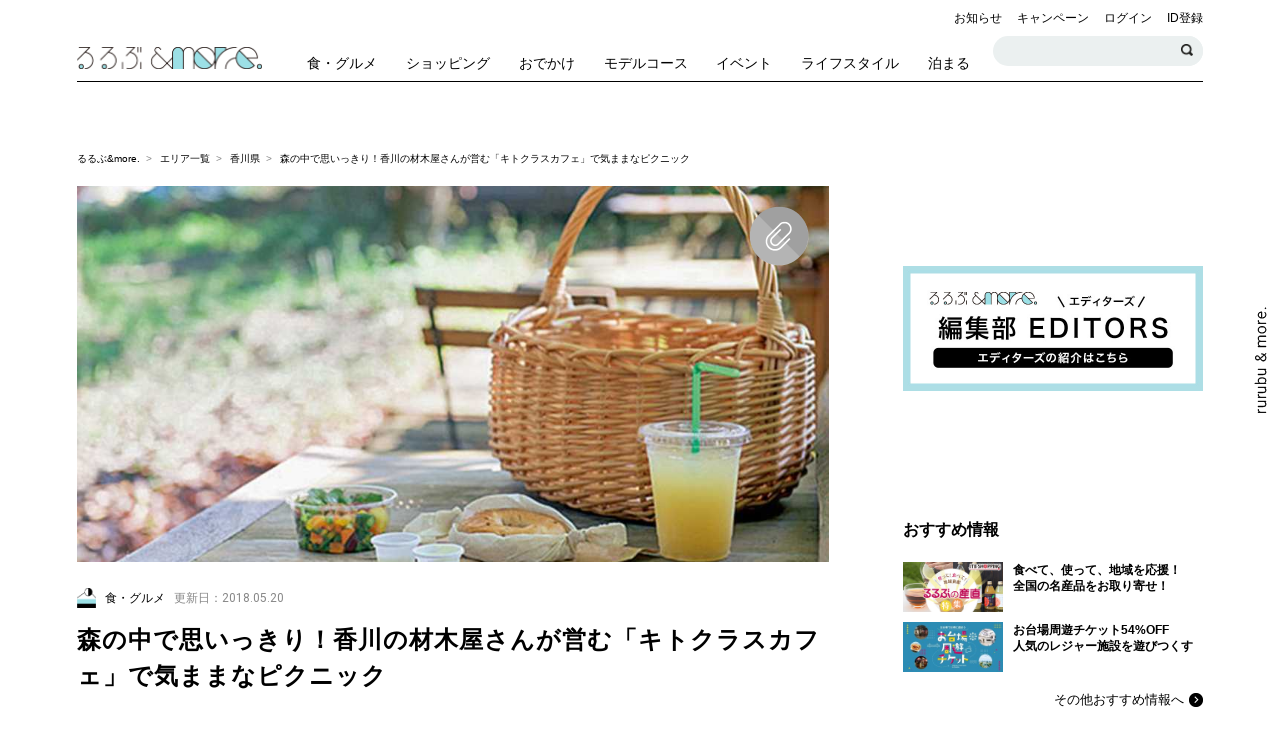

--- FILE ---
content_type: text/html; charset=UTF-8
request_url: https://rurubu.jp/andmore/article/2642
body_size: 106971
content:
<!doctype html>
<html lang="ja" prefix="og: http://ogp.me/ns#">


  <head prefix="og: http://ogp.me/ns# fb: http://ogp.me/ns/fb#">

    <script>
      window.dataLayer = window.dataLayer || [];
      dataLayer.push( {
        'uid': '',
        'is_login': 'false',
        'article_category': '一般',
        'article_writer': 'るるぶ＆more.編集部',
        'article_date': '2018/05/20',
              'article_area': '香川県',
                           'article_tag': '食・グルメ',
                                                                                                         'sponsored': 'false',
                  'article_keywordtag': '食・グルメ,森カフェ,丸亀のカフェ,ピクニック,ランチ,カフェ,雑貨,ショッピング,おでかけ,香川県,るるぶ&amp;more.編集部,',
              'landingpage_article_area': '香川県',
                    'landingpage_article_keywordtag': '食・グルメ,森カフェ,丸亀のカフェ,ピクニック,ランチ,カフェ,雑貨,ショッピング,おでかけ,香川県,るるぶ&amp;more.編集部,',
            } );
    </script>

    <!-- Google Tag Manager -->
    <script>(function ( w, d, s, l, i ) {
        w[l] = w[l] || [];
        w[l].push( {
          'gtm.start':
            new Date().getTime(), event: 'gtm.js'
        } );
        var f                            = d.getElementsByTagName( s )[0],
            j = d.createElement( s ), dl = l != 'dataLayer' ? '&l=' + l : '';
        j.async = true;
        j.src =
          'https://www.googletagmanager.com/gtm.js?id=' + i + dl+ '&gtm_auth=2vgUTTlDin-o9U4VgDWYMw&gtm_preview=env-2&gtm_cookies_win=x';
        f.parentNode.insertBefore( j, f );
      })( window, document, 'script', 'dataLayer', 'GTM-KQCFDNZ' );</script>
    <!-- End Google Tag Manager -->

    <meta charset="utf-8">
      <link rel="canonical" href="https://rurubu.jp/andmore/article/2642">
      <meta name="description" content="森の中に溶け込むように立つキトクラスカフェ。香川県で3代続く材木屋さんが、「木のよさを知って欲しい」と始めたお店です。ドリンクやフードをオーダーしたら、森のピクニックへ出発！自然の中で食べるご飯は、格別です。">
    <meta name="keywords" content="中国・四国,香川県,食・グルメ,森カフェ,丸亀のカフェ,ピクニック,ランチ,カフェ,雑貨,ショッピング,おでかけ,香川県,るるぶ&amp;more.編集部,おでかけ,観光,旅行,女子,イベント,るるぶ,JTB">
    <meta http-equiv="x-ua-compatible" content="ie=edge">
    <meta name="viewport" content="width=device-width,initial-scale=1.0">
    <meta name="format-detection" content="telephone=no">
      <meta name="robots" content="index,follow">
        <meta name="section" content="その他">
    <meta name="sega" content="">
    <meta name="segb" content="">
    <meta name="segc" content="">
      <!-- OGP -->
    <meta property="og:title" content="森の中で思いっきり！香川の材木屋さんが営む「キトクラスカフェ」で気ままなピクニック｜るるぶ&amp;more.">
    <meta property="og:description" content="森の中に溶け込むように立つキトクラスカフェ。香川県で3代続く材木屋さんが、「木のよさを知って欲しい」と始めたお店です。ドリンクやフードをオーダーしたら、森のピクニックへ出発！自然の中で食べるご飯は、格別です。">
    <meta property="og:type" content="article">
    <meta property="og:url" content="https://rurubu.jp/andmore/article/2642">
    <meta property="og:image" content="https://rurubu.jp/img_srw/andmore/images/thumbnail/l_WKCJjlaUt3p8YPTa2XNknmvI7wYJp1Wj2xU9wZpI.jpeg">
    <meta property="og:site_name" content="るるぶ&more.">
    <!-- Twitter Card -->
    <meta name="twitter:card" content="summary_large_image">
    <meta name="twitter:site" content="">
    <!-- Facebook -->
    <meta property="fb:app_id" content="">
    <!-- for smartphone title -->
    <meta name="apple-mobile-web-app-title" content="るるぶ&amp;more.">
    <meta name="csrf-token" content="b134Jllwohuaw0a7BxexTaRiAvD37MrZBJOq6RPT">

    <link rel="apple-touch-icon" href="https://img.rurubu.jp/assets/webclip_icon/apple-touch-icon.png"/>
    <link rel="shortcut icon" href="https://img.rurubu.jp/assets/favicon/icon.ico">
    <title>森の中で思いっきり！香川の材木屋さんが営む「キトクラスカフェ」で気ままなピクニック｜るるぶ&amp;more.</title>
    
    <!-- web font -->
    <link href="https://fonts.googleapis.com/css?family=Caveat:400,700|Roboto:400,500,700" rel="stylesheet">
    <!-- css -->
    <link rel="stylesheet" href="https://cdnjs.cloudflare.com/ajax/libs/slick-carousel/1.8.1/slick.css"/>
    <link rel="stylesheet" href="https://cdnjs.cloudflare.com/ajax/libs/slick-carousel/1.8.1/slick-theme.min.css"/>
    <link rel="stylesheet" href="https://cdnjs.cloudflare.com/ajax/libs/Swiper/4.0.7/css/swiper.min.css"/>
      <link rel="stylesheet" href="//cdnjs.cloudflare.com/ajax/libs/magnific-popup.js/1.1.0/magnific-popup.min.css"/>
    <link rel="stylesheet" href="/assets/css/pc-base.css?ts=20250417">
    <link rel="stylesheet" href="/assets/css/pc-andmore__.css?ts=20251127">
      <script src="https://gacraft.jp/publish/rurubu-andmore.js"></script>

  
          <!-- /ads/head/article_detail_pc -->

<!-- ADLタグ -->
<script src="https://tagan.adlightning.com/p1-rurubuandmore/op.js" defer></script>
<!-- ADLタグ -->

<!-- ID5 head -->
<script>
window.ID5EspConfig = {
partnerId: 1418
};
</script>
<!-- ID5 head -->

<!-- Signal head -->
<!-- //Connect Container: Platform One 35442921 -->
<script src="//get.s-onetag.com/95f1bf51-48b2-43f9-9892-2c1daee5bb06/tag.min.js" async defer></script>
<!-- Signal head -->

<!-- Billboard placeholder -->
  <style>
  .c-ad-billboard {
    display: flex;
    justify-content: center;
    align-items: center;
    position: relative;
    width: 100%;
    height: 100%;
   }
  .ad-placeholder {
    width: 728px;
    height: 90px;
    display: flex;
    align-items: center;
    justify-content: center;
    overflow: hidden;
   }
  </style>
<!-- Billboard placeholder -->

 <!-- Demand Manager head -->
  <script async="async" src="https://micro.rubiconproject.com/prebid/dynamic/14486.js"></script>
  <script type="text/javascript">
    var pbjs = pbjs || {};
    pbjs.que = pbjs.que || [];
    var failSafeTimeout = 3000;
  </script>
 <!-- Demand Manager head -->

 <!-- GAM head -->
  <script async src="https://securepubads.g.doubleclick.net/tag/js/gpt.js"></script>
  <script type="text/javascript">
    var googletag = googletag || {};
    googletag.cmd = googletag.cmd || [];
  </script>
 <!-- GAM head -->

 <!-- Define callback function -->
  <script>
    function sendAdserverRequest() {
      if (pbjs.adserverRequestSent === true) {
        return;
      }
      pbjs.adserverRequestSent = true;
      googletag.cmd.push(function() {
        googletag.pubads().refresh();
      });
    }
  </script>
 <!-- /Define callback function -->

 <!-- Define Slot -->
  <script>
    googletag.cmd.push(function () {
        const interstitialSlot =
        googletag.defineOutOfPageSlot('/35442921/andmore_interstitial',
        googletag.enums.OutOfPageFormat.INTERSTITIAL);
        if (interstitialSlot) {
        interstitialSlot.addService(googletag.pubads());
         }

        googletag.defineOutOfPageSlot('/35442921/andmore_detail/andmore_detail_anchor',
        googletag.enums.OutOfPageFormat.BOTTOM_ANCHOR).addService(googletag.pubads());

      googletag.defineSlot('/35442921/andmore_detail/ATF_detail-billboard-pc',
        [728, 90],
       'div-gpt-ad-1561538922134').addService(googletag.pubads());
      googletag.defineSlot('/35442921/andmore_detail/BTF_detail-upper-rightcolumn', [
        [1, 1],
        [300, 250],
        [300, 600]
      ], 'div-gpt-ad-1561545087701').addService(googletag.pubads());
      googletag.defineSlot('/35442921/andmore_detail/BTF_detail-middle-rightcolumn', [
        [1, 1],
        [300, 250],
        [300, 600]
      ], 'div-gpt-ad-1561545567302').addService(googletag.pubads());
      googletag.defineSlot('/35442921/andmore_detail/BTF_detail-lower-rightcolumn', [
        [1, 1],
        [300, 250],
        [300, 600]
      ], 'div-gpt-ad-1561545859339').addService(googletag.pubads());
      googletag.defineSlot('/35442921/andmore_detail/ATF_detail-article-inner-upper-pc', [
        [1, 1],
        [728, 90]
      ], 'div-gpt-ad-1561545979377').addService(googletag.pubads());
      googletag.defineSlot('/35442921/andmore_detail/article_detail_h2id3_pc', [
        [1, 1], 
        [728, 90]
      ], 'div-gpt-ad-1735194635041-0').addService(googletag.pubads());
      googletag.defineSlot('/35442921/andmore_detail/article_detail_h2id5_pc', [
        [1, 1], 
        [728, 90]
      ], 'div-gpt-ad-1735195246609-0').addService(googletag.pubads());
      googletag.defineSlot('/35442921/andmore_detail/article_detail_h2id7_pc', [
        [1, 1], 
        [728, 90]
      ], 'div-gpt-ad-1735195348092-0').addService(googletag.pubads());
      googletag.defineSlot('/35442921/andmore_detail/BTF_detail-article-inner-lower', [
        [1, 1],
        [300, 250],
        [336, 280]
      ], 'div-gpt-ad-1563776034301').addService(googletag.pubads());
      googletag.defineSlot('/35442921/andmore_detail/BTF_detail-article-inner-lower2', [
        [1, 1],
        [300, 250],
        [336, 280]
      ], 'div-gpt-ad-1563776609065').addService(googletag.pubads());
      googletag.defineSlot('/35442921/andmore_detail/BTF_below-article', [
        [1, 1],
        [300, 250],
        [320, 100],
        [336, 280]
      ], 'div-gpt-ad-1519644812629').addService(googletag.pubads());
      googletag.defineSlot('/35442921/andmore_detail/BTF_below-article2', [
        [1, 1],
        [300, 250],
        [336, 280]
      ], 'div-gpt-ad-1519645410241').addService(googletag.pubads());
      googletag.defineSlot('/35442921/andmore_detail/BTF_bottom-article', [
        [1, 1],
        [300, 250],
        [320, 180],
        [336, 280]
      ], 'div-gpt-ad-1565833115727').addService(googletag.pubads());
      googletag.defineSlot('/35442921/andmore_detail/BTF_bottom-article2', [
        [1, 1],
        [300, 250],
        [336, 280]
      ], 'div-gpt-ad-1565833191370').addService(googletag.pubads());
      /*googletag.defineSlot('/35442921/andmore_detail/BTF_detail-sponsored-induction-pc_1', ['fluid'], 'div-gpt-ad-1561540817563').addService(googletag.pubads());
      googletag.defineSlot('/35442921/andmore_detail/BTF_detail-sponsored-induction-pc_2', ['fluid'], 'div-gpt-ad-1561540887469').addService(googletag.pubads());
      googletag.defineSlot('/35442921/andmore_detail/BTF_detail-sponsored-induction-pc_3', ['fluid'], 'div-gpt-ad-1561540990671').addService(googletag.pubads());
      googletag.defineSlot('/35442921/andmore_detail/BTF_detail-sponsored-induction-pc_4', ['fluid'], 'div-gpt-ad-1561541159845').addService(googletag.pubads());
      googletag.defineSlot('/35442921/andmore_detail/BTF_detail-sponsored-induction-pc_5', ['fluid'], 'div-gpt-ad-1561541240685').addService(googletag.pubads());
      googletag.defineSlot('/35442921/andmore_detail/BTF_detail-sponsored-induction-pc_6', ['fluid'], 'div-gpt-ad-1561541341547').addService(googletag.pubads());
      googletag.defineSlot('/35442921/andmore_detail/BTF_detail-sponsored-induction-pc_7', ['fluid'], 'div-gpt-ad-pc_si7').addService(googletag.pubads());
      googletag.defineSlot('/35442921/andmore_detail/BTF_detail-sponsored-induction-pc_8', ['fluid'], 'div-gpt-ad-pc_si8').addService(googletag.pubads());
      googletag.defineSlot('/35442921/andmore_detail/BTF_detail-sponsored-induction-pc_9', ['fluid'], 'div-gpt-ad-pc_si9').addService(googletag.pubads());
      googletag.defineSlot('/35442921/andmore_detail/BTF_detail-sponsored-induction-pc_10', ['fluid'], 'div-gpt-ad-pc_si10').addService(googletag.pubads());
      googletag.defineSlot('/35442921/andmore_detail/BTF_detail-sponsored-induction-pc_11', ['fluid'], 'div-gpt-ad-pc_si11').addService(googletag.pubads());
      googletag.defineSlot('/35442921/andmore_detail/BTF_detail-sponsored-induction-pc_12', ['fluid'], 'div-gpt-ad-pc_si12').addService(googletag.pubads());*/
        googletag.pubads().enableSingleRequest();
        googletag.pubads().collapseEmptyDivs();
        googletag.pubads().disableInitialLoad();
        googletag.pubads().setTargeting('last_directory', window.location.pathname.split('/').filter(Boolean).pop());
        googletag.enableServices();

        pbjs.que.push(function() {
          pbjs.rp.requestBids({
            callback: sendAdserverRequest
          });
        });
    });
  </script>
 <!-- Define Slot -->


 <!-- GAM 呼び出し -->
  <script>
    setTimeout(function () {
      sendAdserverRequest()
    }, failSafeTimeout);
  </script>
<!-- GAM 呼び出し -->

<!-- ad -->  
  <!-- Begin Mieruca Embed Code -->
<script type="text/javascript" id="mierucajs">
window.__fid = window.__fid || [];__fid.push([447873930]);
(function() {
function mieruca(){if(typeof window.__fjsld != "undefined") return; window.__fjsld = 1; var fjs = document.createElement('script'); fjs.type = 'text/javascript'; fjs.async = true; fjs.id = "fjssync"; var timestamp = new Date;fjs.src = ('https:' == document.location.protocol ? 'https' : 'http') + '://hm.mieru-ca.com/service/js/mieruca-hm.js?v='+ timestamp.getTime(); var x = document.getElementsByTagName('script')[0]; x.parentNode.insertBefore(fjs, x); };
setTimeout(mieruca, 500); document.readyState != "complete" ? (window.attachEvent ? window.attachEvent("onload", mieruca) : window.addEventListener("load", mieruca, false)) : mieruca();
})();
</script>
<!-- End Mieruca Embed Code -->
<script src="https://cdn-blocks.karte.io/94ec81b008cae673909f65fa9d80c1c4/builder.js"></script>
  </head>
　

<body class="category-article article article-detail device-pc">

<!-- Google Tag Manager (noscript) -->
<noscript><iframe src="https://www.googletagmanager.com/ns.html?id=GTM-KQCFDNZ&gtm_auth=2vgUTTlDin-o9U4VgDWYMw&gtm_preview=env-2&gtm_cookies_win=x"
height="0" width="0" style="display:none;visibility:hidden"></iframe></noscript>
<!-- End Google Tag Manager (noscript) -->
<!-- ProFit-Xタグ -->
<div class="ca_profitx_ad_container ca_profitx_mediaid_5844 ca_profitx_pageid_37447">
    <div class="ca_profitx_ad" data-ca-profitx-ad data-ca-profitx-tagid="44910" data-ca-profitx-spotid="pfxad_44910" data-ca-profitx-pageid="37447"></div>
    <div class="ca_profitx_ad" data-ca-profitx-ad data-ca-profitx-tagid="44911" data-ca-profitx-spotid="pfxad_44911" data-ca-profitx-pageid="37447"></div>
    <script data-ca-profitx-pageid="37447" src="https://cdn.caprofitx.com/media/5844/pfx.js" type="text/javascript" charset="utf-8" data-ca-profitx-js async></script>
</div>
<!-- ProFit-Xタグ -->

  <div class="l-global-wrapper l-global-wrapper--article-page">

    <!-- ビルボード広告 -->
                  <!-- /billboard/all_detail_pc -->

<div class="c-ad c-ad-billboard">
    <div class="billboard_wrap" data-billboard-wrap>
        <div data-billboard>
              <div id='div-gpt-ad-1561538922134' class="ad-placeholder">
                 <script>
                   googletag.cmd.push(function () {
                   googletag.display('div-gpt-ad-1561538922134');
                   });
                 </script>
              </div>
        </div>
    </div>
</div>          
        <header class="g-header" data-header>

  <div class="g-header__inner">

    <div class="g-header__upper">

      <div class="g-header__site-logo">
        <h1 class="g-header__site-logo__andmore">
          <a href="https://rurubu.jp/andmore">
            <img src="https://img.rurubu.jp/assets/images/common/andmore/logo_horizonal@2x.png" alt="るるぶ&amp;more.">
          </a>
        </h1>
      </div>

      <div class="g-header__site-nav">
        <ul class="g-header__site-nav__upper">

          <li>
            <a href="https://rurubu.jp/andmore/tags/10">お知らせ</a>
          </li>
          <li>
            <a href="https://rurubu.jp/andmore/tags/11">キャンペーン</a>
          </li>
                                  <li>
            
              <a href="https://rurubu.jp/andmore/login/rurubu" class="g-header__menu__link">ログイン</a>
            </li>
            <li>
              <a href="https://rurubu.jp/andmore/regist/rurubu" class="g-header__menu__link">ID登録</a>
            </li>
                  </ul>
        <ul class="g-header__site-nav__lower">
          <li>
            <div class="g-header__site-nav__lower__search-article">
              <input type="text" class="search-article__header g-header__site-nav__lower__search-article__input" id="searchArticleHeader">
              <button type="button" class="c-button c-search-button c-search-button--s g-header__site-nav__lower__search-article__btn" data-search="trigger" id="searchArticleBtn">検索する</button>
            </div>
          </li>
        </ul>
      </div>
            <button class="c-button c-humbarger-button" data-humberger="trigger">
        <span class="c-humbarger-button__line--top"></span>
        <span class="c-humbarger-button__line--middle"></span>
        <span class="c-humbarger-button__line--bottom"></span>
      </button>
      <div class="g-header__mobile-right-buttons mobile-only">
        <button class="c-button c-search-button" data-search="trigger">検索する</button>
        <button class="c-button c-sns-button" data-sns-menu="trigger">SNSを利用する</button>
      </div>
    </div>

        <!-- グローバルナビゲーション -->
    <nav class="g-gnav">
      <ul class="g-gnav__list clearfix">
                  <li class="g-gnav-item g-gnav-item--eat">
            <a href="https://rurubu.jp/andmore/tags/1" class="g-gnav-item__link">
            <span class="g-gnav-item__icon"></span>
            <span class="g-gnav-item__label">食・グルメ</span>
            </a>
          </li>
                  <li class="g-gnav-item g-gnav-item--want">
            <a href="https://rurubu.jp/andmore/tags/3" class="g-gnav-item__link">
            <span class="g-gnav-item__icon"></span>
            <span class="g-gnav-item__label">ショッピング</span>
            </a>
          </li>
                  <li class="g-gnav-item g-gnav-item--play">
            <a href="https://rurubu.jp/andmore/tags/4" class="g-gnav-item__link">
            <span class="g-gnav-item__icon"></span>
            <span class="g-gnav-item__label">おでかけ</span>
            </a>
          </li>
                  <li class="g-gnav-item g-gnav-item--model-course">
            <a href="https://rurubu.jp/andmore/tags/1954" class="g-gnav-item__link">
            <span class="g-gnav-item__icon"></span>
            <span class="g-gnav-item__label">モデルコース</span>
            </a>
          </li>
                  <li class="g-gnav-item g-gnav-item--weekend-event">
            <a href="https://rurubu.jp/andmore/tags/8" class="g-gnav-item__link">
            <span class="g-gnav-item__icon"></span>
            <span class="g-gnav-item__label">イベント</span>
            </a>
          </li>
                  <li class="g-gnav-item g-gnav-item--how-to">
            <a href="https://rurubu.jp/andmore/tags/7" class="g-gnav-item__link">
            <span class="g-gnav-item__icon"></span>
            <span class="g-gnav-item__label">ライフスタイル</span>
            </a>
          </li>
                  <li class="g-gnav-item g-gnav-item--relax">
            <a href="https://rurubu.jp/andmore/tags/5" class="g-gnav-item__link">
            <span class="g-gnav-item__icon"></span>
            <span class="g-gnav-item__label">泊まる</span>
            </a>
          </li>
              </ul>
    </nav>
    
  </div>
</header>

        <div class="l-contents-wrapper">

      <div class="p-breadcrumb p-breadcrumb--mb">
        <ul class="p-breadcrumb__list">
          <li class="p-breadcrumb__item">
            <a href="https://rurubu.jp/andmore" class="c-breadcrumb__link">るるぶ&amp;more.</a>
          </li>
                                    <li class="p-breadcrumb__item">
            <a href="https://rurubu.jp/andmore/area" class="c-breadcrumb__link">エリア一覧</a>
          </li>
                        <li class="p-breadcrumb__item">
                                          <a href="https://rurubu.jp/andmore/area/37" class="c-breadcrumb__link">香川県</a>
                                        </li>
                              
          <li class="p-breadcrumb__item">
            森の中で思いっきり！香川の材木屋さんが営む「キトクラスカフェ」で気ままなピクニック
          </li>
        </ul>
      </div>

      <section class="l-column-wrapper clearfix">

        <!-- メインカラムコンテンツ -->
        <div class="l-main-column">
          <div class="l-main-column__inner">

                                                  <div id="article-detail" class="p-article-detail">

              <div class="p-article-detail__hero" data-clip="2642" data-billboard-endpoint-before>
                                  <div class="p-article-detail__photo">
                    <img class="lazy" data-original="https://img.rurubu.jp/img_srw/andmore/images/WKCJjlaUt3p8YPTa2XNknmvI7wYJp1Wj2xU9wZpI.jpeg" alt="森の中で思いっきり！香川の材木屋さんが営む「キトクラスカフェ」で気ままなピクニック">
                  </div>
                                                  <a href="javascript:;" class="c-button c-clip-button c-clip-button--size-l"
                     data-clip-switch>
                    <span></span>
                  </a>
                                <p class="p-article-detail__hero__caption"></p>
              </div>

              <div class="c-tag c-article-tag">
                                                <a href="https://rurubu.jp/andmore/tags/1" class="c-article-tag__link">
                            <span class="c-article-tag__icon">
                  <img src="https://img.rurubu.jp/assets/images/icon/andmore/tag/icon_eat@2x.png" alt="Eat" class="c-article-tag__icon__image">
                </span>
                <span class="c-article-tag__name">食・グルメ</span>
                          </a>
            
                <span class="c-article-tag__date u-lang--roboto">更新日：2018.05.20</span>
              </div>

              <h1 class="c-heading c-article-detail-heading">
                森の中で思いっきり！香川の材木屋さんが営む「キトクラスカフェ」で気ままなピクニック
              </h1>

                              <div class="c-avatar c-editor-avatar">
                                  <a href="/andmore/tags/1940">
                    <span class="c-editor-avatar__photo">
                      <img src="/img_srw/andmore/images/0000270896/s_nMFRFj5T8UlugKzQCP49IkyN8ynkrvFCI5Ezit2v.png" alt="るるぶ＆more.編集部"
                        onerror="this.src='https://img.rurubu.jp/assets/images/noimage/andmore/noimage_profile@2x.png';">
                    </span>
                    <span class="c-editor-avatar__name u-lang--roboto">るるぶ＆more.編集部</span>
                  </a>
                                </div>
              
            
              <div class="p-article-detail__tags">
                                                                                                            <a href="https://rurubu.jp/andmore/tags/1" class="c-keyword-tag__link">食・グルメ</a>
                                                                                                                                  <a href="https://rurubu.jp/andmore/tags/156" class="c-keyword-tag__link">森カフェ</a>
                                                                                                                                  <a href="https://rurubu.jp/andmore/tags/1589" class="c-keyword-tag__link">丸亀のカフェ</a>
                                                                                                                                  <a href="https://rurubu.jp/andmore/tags/909" class="c-keyword-tag__link">ピクニック</a>
                                                                                                                                  <a href="https://rurubu.jp/andmore/tags/16" class="c-keyword-tag__link">ランチ</a>
                                                                                                                                  <a href="https://rurubu.jp/andmore/tags/12" class="c-keyword-tag__link">カフェ</a>
                                                                                                                                                                                                                                                                                                                                        </div>

              <div class="p-article-detail__socials p-article-detail__socials--top clearfix">
                                                            <a href="https://twitter.com/intent/tweet?text=%E6%A3%AE%E3%81%AE%E4%B8%AD%E3%81%A7%E6%80%9D%E3%81%84%E3%81%A3%E3%81%8D%E3%82%8A%EF%BC%81%E9%A6%99%E5%B7%9D%E3%81%AE%E6%9D%90%E6%9C%A8%E5%B1%8B%E3%81%95%E3%82%93%E3%81%8C%E5%96%B6%E3%82%80%E3%80%8C%E3%82%AD%E3%83%88%E3%82%AF%E3%83%A9%E3%82%B9%E3%82%AB%E3%83%95%E3%82%A7%E3%80%8D%E3%81%A7%E6%B0%97%E3%81%BE%E3%81%BE%E3%81%AA%E3%83%94%E3%82%AF%E3%83%8B%E3%83%83%E3%82%AF%EF%BD%9C%E3%82%8B%E3%82%8B%E3%81%B6%26more.%20@rurubuandmore&url=https://rurubu.jp/andmore/article/2642" target="_blank">
              <img src="https://img.rurubu.jp/assets/images/icon/andmore/sns/icon_x_color@2x.png" alt="るるぶ公式Twitter"
                    class="c-sns-item__image">
            </a>
            <a href="https://www.facebook.com/share.php?u=https://rurubu.jp/andmore/article/2642" target="_blank">
              <img src="https://img.rurubu.jp/assets/images/icon/andmore/sns/icon_facebook_color_02@2x.png" alt="るるぶ公式Facebook"
                    class="c-sns-item__image">
            </a>
            <a href="https://line.me/R/msg/text/?%E6%A3%AE%E3%81%AE%E4%B8%AD%E3%81%A7%E6%80%9D%E3%81%84%E3%81%A3%E3%81%8D%E3%82%8A%EF%BC%81%E9%A6%99%E5%B7%9D%E3%81%AE%E6%9D%90%E6%9C%A8%E5%B1%8B%E3%81%95%E3%82%93%E3%81%8C%E5%96%B6%E3%82%80%E3%80%8C%E3%82%AD%E3%83%88%E3%82%AF%E3%83%A9%E3%82%B9%E3%82%AB%E3%83%95%E3%82%A7%E3%80%8D%E3%81%A7%E6%B0%97%E3%81%BE%E3%81%BE%E3%81%AA%E3%83%94%E3%82%AF%E3%83%8B%E3%83%83%E3%82%AF%EF%BD%9C%E3%82%8B%E3%82%8B%E3%81%B6%26more. / https%3A%2F%2Frurubu.jp%2Fandmore%2Farticle%2F2642" target="_blank">
              <img src="https://img.rurubu.jp/assets/images/icon/andmore/sns/icon_line_color@2x.png" alt="るるぶ公式LINE"
                    class="c-sns-item__image">
            </a>

            <a href="https://b.hatena.ne.jp/add?mode=confirm&url=https://rurubu.jp/andmore/article/2642" target="_blank" rel="nofollow">
              <img src="https://img.rurubu.jp/assets/images/icon/andmore/sns/icon_hatena_color@2x.png" alt="はてなブックマーク"
                    class="c-sns-item__image">
            </a>

            <a href="https://getpocket.com/edit?url=https://rurubu.jp/andmore/article/2642" target="_blank">
              <img src="https://img.rurubu.jp/assets/images/icon/andmore/sns/icon_pocket_color@2x.png" alt="Pocket"
                    class="c-sns-item__image">
            </a>
              </div>

              <p class="p-article-detail__lead">
                森の中に溶け込むように立つキトクラスカフェ。香川県で3代続く材木屋さんが、「木のよさを知って欲しい」と始めたお店です。ドリンクやフードをオーダーしたら、森のピクニックへ出発！自然の中で食べるご飯は、格別です。
              </p>

            </div>

            <!-- 記事内バナー（上） -->
                                          <!-- /article-inner-upper/article_detail_pc -->

<div class="c-ad c-ad-article-inner-upper">
    <div class="article-inner-upper_wrap">
       <div id='div-gpt-ad-1561545979377'>
          <script>
             googletag.cmd.push(function () {
             googletag.display('div-gpt-ad-1561545979377');
             });
          </script>
      </div>
    </div>
</div>                          
                          <div class="p-article-summary">
                <div class="p-article-summary__heading u-lang--caveat">
                  <span>Summary</span>
                </div>
                <ul class="p-article-summary__list">
                                                                                                  <li class="p-article-summary__item--check">
                        <a href="#1">無垢材をふんだんに使ったカフェ空間で深呼吸</a>
                      </li>
                                                                                                    <li class="p-article-summary__item--check">
                        <a href="#2">晴れの日は森の中へ！ランチボックスを持ってピクニック</a>
                      </li>
                                                                                                    <li class="p-article-summary__item--check">
                        <a href="#3">普段の生活に取り入れたい、「木と暮らす」雑貨にも注目</a>
                      </li>
                                                      </ul>
                              </div>
            
            <div class="c-wysiwyg-area">
                                                            <!-- 記事内レクタングル（中）を含む -->
                  
<h2><a id="1"></a>無垢材をふんだんに使ったカフェ空間で深呼吸</h2>
<div><!-- image start --><img class="lazy" data-original="https://img.rurubu.jp/img_srw/andmore/images/u7PqjMpedk9JJSLFpo3RSnuNAAZFXotzIUXHQVRR.jpeg" /><!-- image close --></div>
<p>キトクラスカフェは、地元の材木屋・山一木材が開いた「木と暮らす」がコンセプトのカフェ。丸亀市のはずれにある森の中に、ひっそりと佇んでいます。</p>
<div><!-- image start --><img class="lazy" data-original="https://img.rurubu.jp/img_srw/andmore/images/9uPW6swrDy2xiN8O9qxHDWU2FOQeGQdtTPbfB7J0.jpeg" /><!-- image close --></div>
<div><!-- image start --><img class="lazy" data-original="https://img.rurubu.jp/img_srw/andmore/images/FEpobYsvNmC3O3lmsuXXidmauSKPCZLqDLP3PTMd.jpeg" /><!-- image close --></div>
<p>家具や建物に使われている木材は、すべて無垢材。建物の奥はサンルームになっていて、自然の光がたっぷり注ぎ込みます。夏には窓を取り払って、デッキに変身。木の香りに包まれた気持ちのよい空間に、心も体も癒されます。</p>
<h2><a id="2"></a>晴れの日は森の中へ！ランチボックスを持ってピクニック</h2>
<div><!-- image start --><img class="lazy" data-original="https://img.rurubu.jp/img_srw/andmore/images/Ls0NM3YyGVvHVMiUlXCcdKxzeXVz0cmD1XsZfpOn.jpeg" /><!-- image close --></div>
<p>広大な敷地を持つ「キトクラスカフェ」では、森の中でも食事が楽しめるんです。好きなメニューをランチボックスに詰めてもらって、ピクニック気分で散策へ。</p>
<p>森にはケヤキやヒノキ、サクラ、ツツジなど様々な木があり、季節ごとに異なった姿を見せてくれます。芝生の中庭やハーブ園、池を眺めるベンチ&hellip;お気に入りの場所で食べるご飯は、より一層おいしく感じます。</p>
<div><!-- image start --><img class="lazy" data-original="https://img.rurubu.jp/img_srw/andmore/images/Ztuj9svOWNlyZpLk3eJQzam1o1Ur1kDOeB4aSoF7.jpeg" /><!-- image close --></div>
<p>ランチタイムは11時30分から。食材は、体にやさしくおいしいものを厳選。</p>
<p>人気のベーグルセット900円は、こんにゃく入りでヘルシー。野菜がごろごろ入ったキーマカレーセット1000円は、ピリッと効かせたスパイスが食欲をそそります。焼豚セット950円には、地元で有名な「西山食肉店」の焼き豚がたっぷりで、ボリューム満点。</p>
<!-- /article-inner-middle/article_detail_h2id3_pc -->

<div class="c-ad c-ad-article-inner-middle c-ad__vertical-m-s">
  <div id='div-gpt-ad-1735194635041-0'>
    <script>
      googletag.cmd.push(function () {
      googletag.display('div-gpt-ad-1735194635041-0');
      });
    </script>
  </div>
</div><h2><a id="3"></a>普段の生活に取り入れたい、「木と暮らす」雑貨にも注目</h2>
<div><!-- image start --><img class="lazy" data-original="https://img.rurubu.jp/img_srw/andmore/images/o8Vzq70rVjRJD1lt9h3Cp1eVaDw8fmNoBgUmhfiG.jpeg" /></div>
<p>敷地内には時間を忘れて楽しめる雑貨店や家具ギャラリー、図書館も併設。雑貨店には無垢材で作ったオリジナルの雑貨がずらり。ぽってりとしたフォルムがかわいい木皿1550円～は、食卓をやさしく彩ります。</p>
<p>料理好きなら試して欲しいのが、木の種類が選べるまな板2000円〜。柔らかいヒノキやイチョウは野菜や魚を切る時に、硬いナラやウォールナットはパン切り包丁を使う時にぴったり。分厚く作っているので、削り直しながら長く使うことができます。</p>
<div><!-- image start --><img class="lazy" data-original="https://img.rurubu.jp/img_srw/andmore/images/rKNzhz3kL9JlstroOEuX1gJBUcmGB2x5iTrPL9mE.jpeg" /><!-- image close --></div>
<p>木のキューブと試験管を合わせた一輪挿し1080円〜は、どんなインテリアにも馴染む人気商品。美しい木目や木の香りを自宅でも楽しめます。</p>
<p>木の雑貨のほかにも、「ほんまもん」をキーワードにセレクトした日用品も販売。手作りのバスケットやしっかりとした造りのほうきなど、普段の生活がランクアップするような質の良い品が揃っています。</p>
<p>地元の食べものが集まる「ほんまもんマルシェ」も季節ごとに開催しています。開催日はフェイスブックで確認を。無垢材の香りを味わいに、ひと足延ばして訪れてみてください。</p>
<div><!-- spot start --><iframe src="https://rurubu.jp/andmore/iframe/spot/80047481" frameborder="0" class="c-iframe-spot js-autoHeight"></iframe></div>
<p>Text：岡添りえ</p>
<p>●掲載の内容は取材時点の情報に基づきます。変更される場合がありますので、ご利用の際は事前にご確認ください。</p>

                                                      </div>

            
            <!-- 記事内レクタングル（下） -->
                                          <!-- /article-inner-lower/article_detail_pc -->

<div class="c-ad c-ad-article-inner-lower">
    <div class="article-inner-lower_wrap">

  <div id='div-gpt-ad-1563776034301'>
    <script>
      googletag.cmd.push(function () {
      googletag.display('div-gpt-ad-1563776034301');
      });
    </script>
  </div>

  <div id='div-gpt-ad-1563776609065'>
    <script>
      googletag.cmd.push(function () {
      googletag.display('div-gpt-ad-1563776609065');
      });
    </script>
  </div>
    </div>
</div>                          
            <div class="p-article-detail__clip-button" data-clip="2642">
              <button class="c-button c-clip-button c-clip-button--with-text" data-clip-switch>
                <span></span>この記事をクリップする
              </button>
            </div>

            
            <div class="p-article-detail__bottom clearfix">
              <div class="p-article-detail__socials p-article-detail__socials--bottom clearfix">
                            <a href="https://twitter.com/intent/tweet?text=%E6%A3%AE%E3%81%AE%E4%B8%AD%E3%81%A7%E6%80%9D%E3%81%84%E3%81%A3%E3%81%8D%E3%82%8A%EF%BC%81%E9%A6%99%E5%B7%9D%E3%81%AE%E6%9D%90%E6%9C%A8%E5%B1%8B%E3%81%95%E3%82%93%E3%81%8C%E5%96%B6%E3%82%80%E3%80%8C%E3%82%AD%E3%83%88%E3%82%AF%E3%83%A9%E3%82%B9%E3%82%AB%E3%83%95%E3%82%A7%E3%80%8D%E3%81%A7%E6%B0%97%E3%81%BE%E3%81%BE%E3%81%AA%E3%83%94%E3%82%AF%E3%83%8B%E3%83%83%E3%82%AF%EF%BD%9C%E3%82%8B%E3%82%8B%E3%81%B6%26more.%20@rurubuandmore&url=https://rurubu.jp/andmore/article/2642" target="_blank">
              <img src="https://img.rurubu.jp/assets/images/icon/andmore/sns/icon_x_color@2x.png" alt="るるぶ公式Twitter"
                    class="c-sns-item__image">
            </a>
            <a href="https://www.facebook.com/share.php?u=https://rurubu.jp/andmore/article/2642" target="_blank">
              <img src="https://img.rurubu.jp/assets/images/icon/andmore/sns/icon_facebook_color_02@2x.png" alt="るるぶ公式Facebook"
                    class="c-sns-item__image">
            </a>
            <a href="https://line.me/R/msg/text/?%E6%A3%AE%E3%81%AE%E4%B8%AD%E3%81%A7%E6%80%9D%E3%81%84%E3%81%A3%E3%81%8D%E3%82%8A%EF%BC%81%E9%A6%99%E5%B7%9D%E3%81%AE%E6%9D%90%E6%9C%A8%E5%B1%8B%E3%81%95%E3%82%93%E3%81%8C%E5%96%B6%E3%82%80%E3%80%8C%E3%82%AD%E3%83%88%E3%82%AF%E3%83%A9%E3%82%B9%E3%82%AB%E3%83%95%E3%82%A7%E3%80%8D%E3%81%A7%E6%B0%97%E3%81%BE%E3%81%BE%E3%81%AA%E3%83%94%E3%82%AF%E3%83%8B%E3%83%83%E3%82%AF%EF%BD%9C%E3%82%8B%E3%82%8B%E3%81%B6%26more. / https%3A%2F%2Frurubu.jp%2Fandmore%2Farticle%2F2642" target="_blank">
              <img src="https://img.rurubu.jp/assets/images/icon/andmore/sns/icon_line_color@2x.png" alt="るるぶ公式LINE"
                    class="c-sns-item__image">
            </a>

            <a href="https://b.hatena.ne.jp/add?mode=confirm&url=https://rurubu.jp/andmore/article/2642" target="_blank" rel="nofollow">
              <img src="https://img.rurubu.jp/assets/images/icon/andmore/sns/icon_hatena_color@2x.png" alt="はてなブックマーク"
                    class="c-sns-item__image">
            </a>

            <a href="https://getpocket.com/edit?url=https://rurubu.jp/andmore/article/2642" target="_blank">
              <img src="https://img.rurubu.jp/assets/images/icon/andmore/sns/icon_pocket_color@2x.png" alt="Pocket"
                    class="c-sns-item__image">
            </a>
              </div>
              <div class="p-article-detail__to-top">
                <a href="#article-detail" class="c-link c-transition-link">記事トップに戻る</a>
              </div>
            </div>

                          <!-- この記事を書いた人 -->
              <div class="p-article-author clearfix">
                <div class="p-article-author__inner clearfix">
                  <div class="p-article-author__heading">この記事を書いた人</div>

                  <div class="p-article-author__image">
                    <div class="p-article-author__image__inner">
                                        <a href="/andmore/tags/1940">
                      <img src="/img_srw/andmore/images/0000270896/s_nMFRFj5T8UlugKzQCP49IkyN8ynkrvFCI5Ezit2v.png" alt="るるぶ＆more.編集部"
                           onerror="this.src='https://img.rurubu.jp/assets/images/noimage/andmore/noimage_profile@2x.png';">
                    </a>
                                        </div>
                  </div>

                  <div class="p-article-author__profile">
                    <div class="p-article-author__profile__heading">
                                          <a href="/andmore/tags/1940">るるぶ＆more.編集部</a>
                                        </div>
                    <div class="p-article-author__profile__text">
                                              <!DOCTYPE html>
<html>
<head>
</head>
<body>
<p>「るるぶ&amp;more.」は読者のおでかけ悩みを解消し、「好き」にとことん寄り添った、今すぐでかけたくなるような「かわいい！きれい！マネしたい！」と思うおでかけ情報をお届けするメディア。</p>
</body>
</html>
                                          </div>
                  </div>
                </div>
              </div>
            
                        <div class="l-module" data-group-ac="root">
              <section class="p-tag-group">
                <div class="c-heading c-article-list-heading">この記事に関連するタグ</div>
                <ul class="p-tag p-tag-list line-2 clearfix" data-group-ac="content">
                                                                                                <li class="p-tag-list__item"><span class="c-tag c-keyword-tag">
                                            <a href="https://rurubu.jp/andmore/tags/1" class="c-keyword-tag__link">食・グルメ</a>
                                          </span></li>
                                                                                                  <li class="p-tag-list__item"><span class="c-tag c-keyword-tag">
                                            <a href="https://rurubu.jp/andmore/tags/156" class="c-keyword-tag__link">森カフェ</a>
                                          </span></li>
                                                                                                  <li class="p-tag-list__item"><span class="c-tag c-keyword-tag">
                                            <a href="https://rurubu.jp/andmore/tags/1589" class="c-keyword-tag__link">丸亀のカフェ</a>
                                          </span></li>
                                                                                                  <li class="p-tag-list__item"><span class="c-tag c-keyword-tag">
                                            <a href="https://rurubu.jp/andmore/tags/909" class="c-keyword-tag__link">ピクニック</a>
                                          </span></li>
                                                                                                  <li class="p-tag-list__item"><span class="c-tag c-keyword-tag">
                                            <a href="https://rurubu.jp/andmore/tags/16" class="c-keyword-tag__link">ランチ</a>
                                          </span></li>
                                                                                                  <li class="p-tag-list__item"><span class="c-tag c-keyword-tag">
                                            <a href="https://rurubu.jp/andmore/tags/12" class="c-keyword-tag__link">カフェ</a>
                                          </span></li>
                                                                                                  <li class="p-tag-list__item"><span class="c-tag c-keyword-tag">
                                            <a href="https://rurubu.jp/andmore/tags/77" class="c-keyword-tag__link">雑貨</a>
                                          </span></li>
                                                                                                  <li class="p-tag-list__item"><span class="c-tag c-keyword-tag">
                                            <a href="https://rurubu.jp/andmore/tags/3" class="c-keyword-tag__link">ショッピング</a>
                                          </span></li>
                                                                                                  <li class="p-tag-list__item"><span class="c-tag c-keyword-tag">
                                            <a href="https://rurubu.jp/andmore/tags/4" class="c-keyword-tag__link">おでかけ</a>
                                          </span></li>
                                                                                                  <li class="p-tag-list__item"><span class="c-tag c-keyword-tag">
                                            <a href="https://rurubu.jp/andmore/area/37" class="c-keyword-tag__link">香川県</a>
                                          </span></li>
                                                                                                  <li class="p-tag-list__item"><span class="c-tag c-keyword-tag">
                                            <a href="https://rurubu.jp/andmore/tags/1940" class="c-keyword-tag__link">るるぶ&amp;more.編集部</a>
                                          </span></li>
                                                      </ul>
                <div class="p-tag-group__button--all-view">
                  <button class="c-button c-more-button" data-group-ac="trigger">
                    <span class="c-more-button__text">関連するタグを全部見る</span>
                    <span class="c-more-button__text">閉じる</span>
                  </button>
                </div>
              </section>
            </div>

            <!-- 記事下レクタングル -->
                                          <!-- /ads/article-rectangle/article_detail_pc -->

<div class="c-ad c-ad-rectangle-article">
  <div id='div-gpt-ad-1519644812629'>
    <script>
      googletag.cmd.push(function () {
      googletag.display('div-gpt-ad-1519644812629');
      });
    </script>
  </div>

  <div id='div-gpt-ad-1519645410241'>
    <script>
      googletag.cmd.push(function () {
      googletag.display('div-gpt-ad-1519645410241');
      });
    </script>
  </div>
</div>                          
          </div>
        </div>

        <!-- Sponsored(SP) -->
                                  
        <!-- サイドバーコンテンツ -->
        <section class="l-side-column">
        <div class="side-column__inner">
          <!-- 右カラム非sticky要素 -->
          <div class="side-column__not-sticky">
          
          <!-- 右カラムレクタングル（上） -->
                                    <!-- /right-column-upper/article_detail_pc -->

<section class="c-sidebar-contents c-sidebar-ad">
    <div class="c-ad c-ad-half-size c-sidebar-contents">
      <div id='div-gpt-ad-1561545087701'>
        <script>
           googletag.cmd.push(function () {
           googletag.display('div-gpt-ad-1561545087701');
          });
       </script>
     </div>
    </div>
</section>                                  </div>

          <div class="side-column__not-sticky">
            <!-- 右カラムレクタングル（中） -->
                                          <!-- /right-column-middle/article_detail_pc -->

<section class="c-sidebar-contents c-sidebar-ad">
    <div class="c-ad c-ad-half-size c-sidebar-contents">
        <div id='div-gpt-ad-1561545567302'>
          <script>
            googletag.cmd.push(function () {
            googletag.display('div-gpt-ad-1561545567302');
            });
          </script>
       </div>
    </div>
</section>                                    </div>

          <!-- 右カラムsticky要素 -->
          <div class="side-column__sticky">
            <div class="side-column__sticky-elem">
          <!-- 人気の&mores -->
          <section class="p-clipper p-vertical-clipper-group">
  <div class="c-sidebar-bnn__wrap"><a href="/andmore/andmores"><img src="https://img.rurubu.jp/assets/images/banner/andmore/rc_editers_banner_01.jpg" alt="エディターズ紹介バナー" style="width: 300px" ></a></div>
</section>

                    <!-- おすすめ情報 -->
              <section class="c-sidebar-contents p-sidebar-article-recommend">
                <h4 class="c-heading c-article-list-heading">おすすめ情報</h4>
                <ul class="recommend-list">
                  <li class="recommend-list__item clearfix">
                    <div class="recommend-item__image">
                      <a href="https://shopping.jtb.co.jp/tags/rurubu-sanchoku?utm_source=andmore&utm_medium=referral" class="image-link" target="_blank"><img src="https://img.rurubu.jp/assets/sidebar/img/220201sanchoku.jpg" alt="るるぶの産直"></a>
                    </div>
                    <p class="recommend-item__text">
                      <a href="https://shopping.jtb.co.jp/tags/rurubu-sanchoku?utm_source=andmore&utm_medium=referral" target="_blank">
                        食べて、使って、地域を応援！<br>
                        全国の名産品をお取り寄せ！
                      </a>
                    </p>
                  </li>
                  <li class="recommend-list__item clearfix">
                    <div class="recommend-item__image">
                      <a href="https://rurubu.jp/andmore/feature/odaiba_ticket?moretop" class="image-link"><img src="https://img.rurubu.jp/assets/sidebar/img/odaiba_ticket.jpg" alt="お台場周遊チケット54%OFF人気のレジャー施設を遊びつくす"></a>
                    </div>
                    <p class="recommend-item__text">
                      <a href="https://rurubu.jp/andmore/feature/odaiba_ticket?moretop">
                        お台場周遊チケット54%OFF<br>
                        人気のレジャー施設を遊びつくす
                      </a>
                    </p>
                  </li>
                </ul>
                <p class="more-link-area">
                  <a href="/andmore/feature/archive/" class="c-transition-link">その他おすすめ情報へ</a>
                </p>
              </section>
                    
          <!-- 右カラムレクタングル（下） -->
                                  <section class="c-sidebar-contents c-sidebar-ad">
              <!-- /right-column-lower/article_detail_pc -->

<section class="c-sidebar-contents c-sidebar-ad">
    <div class="c-ad c-ad-half-size c-sidebar-contents">
       <div id='div-gpt-ad-1561545859339'>
          <script>
             googletag.cmd.push(function () {
             googletag.display('div-gpt-ad-1561545859339');
             });
          </script>
       </div>
    </div>
</section>            </section>
                                  </div>
          </div>
          </div>

        </section>

      </section>

    </div>

    <!-- Sponsored(PC) -->
                      <!-- /primead/article_detail_pc -->        <!-- /sponsored-induction/article_detail_pc -->
<!-- /ads/sponsored-induction/main_contents -->

<section class="l-module p-article p-article-group p-article-group--fill p-sponsored-group">
    <div>

    <h2 class="c-heading c-article-list-heading">編集部のおすすめ</h2>

     <!-- craft レコメンドタグ -->
      <div class="craft-for-publishers"></div>
     <!-- craft レコメンドタグ終了 -->

     <!-- <div class="p-article-slider">
            <ul class="p-article-group__list clearfix">
                <li class="p-article-item">
                    <div id='div-gpt-ad-1561540817563'>
                      <script>
                        googletag.cmd.push(function () {
                          googletag.display('div-gpt-ad-1561540817563');
                        });
                      </script>
                    </div>
                </li>
                <li class="p-article-item">
                    <div id='div-gpt-ad-1561540887469'>
                      <script>
                        googletag.cmd.push(function () {
                          googletag.display('div-gpt-ad-1561540887469');
                        });
                      </script>
                    </div>
                </li>
                <li class="p-article-item">
                    <div id='div-gpt-ad-1561540990671'>
                      <script>
                        googletag.cmd.push(function () {
                          googletag.display('div-gpt-ad-1561540990671');
                        });
                      </script>
                    </div>
                </li>
                <li class="p-article-item">
                    <div id='div-gpt-ad-1561541159845'>
                      <script>
                        googletag.cmd.push(function () {
                          googletag.display('div-gpt-ad-1561541159845');
                        });
                      </script>
                    </div>
                </li>
                <li class="p-article-item">
                    <div id='div-gpt-ad-1561541240685'>
                      <script>
                        googletag.cmd.push(function () {
                          googletag.display('div-gpt-ad-1561541240685');
                        });
                      </script>
                    </div>
                </li>
                <li class="p-article-item">
                    <div id='div-gpt-ad-1561541341547'>
                      <script>
                        googletag.cmd.push(function () {
                          googletag.display('div-gpt-ad-1561541341547');
                        });
                      </script>
                    </div>
                </li>

                <li class="p-article-item">
                    <div id='div-gpt-ad-pc_si7'>
                      <script>
                        googletag.cmd.push(function () {
                          googletag.display('div-gpt-ad-pc_si7');
                        });
                      </script>
                    </div>
                </li>
                <li class="p-article-item">
                    <div id='div-gpt-ad-pc_si8'>
                      <script>
                        googletag.cmd.push(function () {
                          googletag.display('div-gpt-ad-pc_si8');
                        });
                      </script>
                    </div>
                </li>
                <li class="p-article-item">
                    <div id='div-gpt-ad-pc_si9'>
                      <script>
                        googletag.cmd.push(function () {
                          googletag.display('div-gpt-ad-pc_si9');
                        });
                      </script>
                    </div>
                </li>
                <li class="p-article-item">
                    <div id='div-gpt-ad-pc_si10'>
                      <script>
                        googletag.cmd.push(function () {
                          googletag.display('div-gpt-ad-pc_si10');
                        });
                      </script>
                    </div>
                </li>
                <li class="p-article-item">
                    <div id='div-gpt-ad-pc_si11'>
                      <script>
                        googletag.cmd.push(function () {
                          googletag.display('div-gpt-ad-pc_si11');
                        });
                      </script>
                    </div>
                </li>
                <li class="p-article-item">
                    <div id='div-gpt-ad-pc_si12'>
                      <script>
                        googletag.cmd.push(function () {
                          googletag.display('div-gpt-ad-pc_si12');
                        });
                      </script>
                    </div>
                </li>
            </ul>
        </div>-->
    </div>

<!-- PrimeAD 広告掲載タグ開始 -->
<div id="primead-area" class="p-article-author clearfix" style="margin-top: 50px; display: none;">
    <div class="p-article-author__inner clearfix">
        <!--<h4 class="p-article-author__heading">編集部のおすすめ</h4>-->
    </div>
    <section class="primead-article clearfix" data-primead-placement="pa_placement_1" style="display: none; border-top: 1px solid #000;"></section>
    <section class="primead-article clearfix" data-primead-placement="pa_placement_2" style="display: none;"></section>
    <section class="primead-article clearfix" data-primead-placement="pa_placement_3" style="display: none;"></section>
</div>
<script type="text/javascript">
    var counter = 0;
    var resizePrimeadTargetList = function() {
      counter = counter + 100;
      if (counter === 5000) {
        clearInterval(interval);
      }
      var elem = document.getElementById("primead-area").getElementsByTagName("section");
      for (var a = 0, len = elem.length; len > a; a=(a+1)|0) {
        if (elem[a].style.display === "") {
          document.getElementById("primead-area").style.display = "";
        } else {
          document.getElementById("primead-area").style.display = "none";
        }
      }
    };
    var interval = setInterval(resizePrimeadTargetList, 100);
</script>
<script type="text/javascript" src="https://ad.primead.jp/js/aaprimead-request-async.js" id="aaprimead-async" data-primead-container="pa_fb88f2ece53b703d7" async></script>
<!-- PrimeAD 広告掲載タグ終了 -->
</section>          
    <!-- 記事スポット詳細最下部 -->
                  <!-- /ads/detail-bottom/article_detail_pc -->
<div class="c-ad c-ad-rectangle-footer">
  <div id='div-gpt-ad-1565833115727'>
    <script>
      googletag.cmd.push(function () {
      googletag.display('div-gpt-ad-1565833115727');
      });
    </script>
  </div>

  <div id='div-gpt-ad-1565833191370'>
    <script>
      googletag.cmd.push(function () {
      googletag.display('div-gpt-ad-1565833191370');
      });
    </script>
  </div>
</div>          
        <footer class="g-footer">

    <div class="g-footer__bg">
      <p class="g-footer__head">るるぶ情報サイト</p>
      <ul class="g-footer__bnr_list">
        <li class="g-footer__bnr_list__item">
          <a href="https://plus.rurubu.jp" target="_blank">
            <img src="https://img.rurubu.jp/assets/images/common/andmore/bnr_logo_rurubu.png" alt="">
          </a>
        </li>
        <li class="g-footer__bnr_list__item">
          <a href="https://aichat.rurubu.jp/feature/openlp/index.html" target="_blank">
            <img src="https://img.rurubu.jp/assets/images/common/andmore/bnr_logo_aichat.png" alt="">
          </a>
        </li>
        <li class="g-footer__bnr_list__item">
          <a href="https://kids.rurubu.jp/" target="_blank">
            <img src="https://img.rurubu.jp/assets/images/common/andmore/bnr_logo_kids.png" alt="">
          </a>
        </li>
        <li class="g-footer__bnr_list__item">
          <a href="https://books.jtbpublishing.co.jp/" target="_blank">
            <img src="https://img.rurubu.jp/assets/images/common/andmore/bnr_logo_book.png" alt="">
          </a>
        </li>
      </ul>

      <p class="g-footer__head">JTB旅行・宿泊予約サイト</p>
      <ul class="g-footer__bnr_list">
        <li class="g-footer__bnr_list__item">
          <a href="https://www.rurubu.travel/aff/registfrom.asp?RegistFrom=rurubuandmore&RedirectURL=https://www.rurubu.travel/?cid=1842219&utm_medium=affiliate&utm_source=rurubuandmore&utm_campaign=rurubuandmore_footer" target="_blank">
            <img src="https://img.rurubu.jp/assets/images/common/andmore/bnr_logo_travel.png" alt="">
          </a>
        </li>
        <li class="g-footer__bnr_list__item">
          <a href="https://www.jtb.co.jp/affiliate/registfrom.asp?RegistFrom=rurubumorejdomdp&RedirectURL=https://www.jtb.co.jp/kokunai_tour/?utm_source=rurubumore&utm_medium=affiliate&utm_content=banner&utm_campaign=more_footer" target="_blank">
            <img src="https://img.rurubu.jp/assets/images/common/andmore/bnr_logo_mystyle.png" alt="">
          </a>
        </li>
      </ul>

      <ul class="g-footer__socials">
        <li class="g-footer__socials__item">
          <a href="https://ja-jp.facebook.com/rurubucom/" target="_blank">
            <img src="https://img.rurubu.jp/assets/images/common/andmore/icon_facebook.png" alt="るるぶ公式Facebook">
          </a>
        </li>
        <li class="g-footer__socials__item">
          <a href="https://x.com/rurubuandmore" target="_blank">
            <img src="https://img.rurubu.jp/assets/images/common/andmore/icon_x.png" alt="るるぶ公式X">
          </a>
        </li>
        <li class="g-footer__socials__item">
          <a href="https://www.instagram.com/rurubuandmore/" target="_blank">
            <img src="https://img.rurubu.jp/assets/images/common/andmore/icon_instagram.png" alt="るるぶ公式Instagram">
          </a>
        </li>
      </ul>

      <div class="g-footer__text_links">
        <p class="g-footer__text_links__item g-footer__text_links__item--bold">るるぶ&more.のページ掲載に興味をお持ちの方</p>
        <a class="g-footer__text_links__item" href="https://jtbpublishing.co.jp/contact/business/" target="_blank">法人・自治体の担当者様向けお問い合わせ</a>
        <a class="g-footer__text_links__item" href="https://solution.jtbpublishing.co.jp/document/download/?doc_cat_id=1&pdf_file_id=6#doc_list" target="_blank">資料ダウンロード</a>
      </div>
    </div>

    <div class="g-footer__sitemap">
      <ul class="g-footer__sitemap__list">
        <li class="g-footer__sitemap__item">
          <a href="https://rurubu.jp/andmore/article/133" class="g-footer__sitemap__link">るるぶ&more.について</a>
        </li>
        <li class="g-footer__sitemap__item">
          <a href="https://rurubu.jp/andmore/andmores" class="g-footer__sitemap__link">&mores[アンドモアーズ]・るるぶ&more.編集部</a>
        </li>
      </ul>
      <ul class="g-footer__sitemap__list">
        <li class="g-footer__sitemap__item">
                            <a href="https://rurubu.jp/andmore/login/rurubu" target="_blank" class="g-footer__sitemap__link">るるぶIDログイン・登録</a>
        </li>
                <li class="g-footer__sitemap__item">
          <a href="https://jtbpublishing.co.jp/contact/service/" target="_blank" class="g-footer__sitemap__link">お問い合わせ</a>
        </li>
        <li class="g-footer__sitemap__item">
          <a href="https://rurubu.jp/andmore/article/132" class="g-footer__sitemap__link">よくあるご質問</a>
        </li>
        <li class="g-footer__sitemap__item">
          <a href="https://member.rurubu.jp/cookie" target="_blank" class="g-footer__sitemap__link">Cookie等について</a>
        </li>
        <li class="g-footer__sitemap__item">
          <a href="https://jtbpublishing.co.jp/privacypolicy/" target="_blank" class="g-footer__sitemap__link">個人情報保護方針</a>
        </li>
        <li class="g-footer__sitemap__item">
          <a href="https://member.rurubu.jp/terms" target="_blank" class="g-footer__sitemap__link">利用規約</a>
        </li>
        <li class="g-footer__sitemap__item">
          <a href="https://jtbpublishing.co.jp/" target="_blank" class="g-footer__sitemap__link">会社情報</a>
        </li>
      </ul>
    </div>

    <div class="g-footer__copyright">
      <p class="g-footer__copyright__text u-lang--roboto">© 2018 JTB Publishing</p>
    </div>
  </footer>

  <a href="#" class="c-button c-page-top-button" data-page-top>
    <img src="https://img.rurubu.jp/assets/images/icon/andmore/action/icon_pagetop.png" alt="ページトップへ戻る">
  </a>

  </div>

  




<!-- ハンバーガーメニュー -->
<div class="g-hamburger-menu mobile-only" data-humberger="menu">
  <div class="g-hamburger-menu__inner">

    <section class="g-hamburger-menu__upper">
            <div class="g-hamburger-menu__upper__buttons">
        <a href="https://rurubu.jp/andmore/login/rurubu" class="c-link c-hamburger-login-link">ログイン</a>
        <a href="https://rurubu.jp/andmore/regist/rurubu" class="c-link c-hamburger-register-link">ID登録</a>
      </div>
          </section>

    <section class="g-hamburger-menu__lower">

      <ul class="g-hamburger-link-list">
                <li class="g-hamburger-link-list__item"><a href="https://rurubu.jp/andmore/tags/10">お知らせ</a></li>
        <li class="g-hamburger-link-list__item"><a href="https://rurubu.jp/andmore/tags/11">キャンペーン</a></li>
              </ul>

      <div class="g-hamburger-module">
        <h3 class="c-header c-hamburger-heading">記事を探す</h3>
        <ul class="g-hamburger-keyword-tags clearfix">
                            <li class="g-hamburger-keyword-tags__item">
            <a href="https://rurubu.jp/andmore/tags/1">
            <span class="g-hamburger-keyword-tags__item__icon">
              <img src="https://img.rurubu.jp/assets/images/icon/andmore/tag/icon_eat@2x.png" alt=""></img>
            </span>
            <span class="g-hamburger-keyword-tags__item__label">食・グルメ</span>
            </a>
          </li>
                            <li class="g-hamburger-keyword-tags__item">
            <a href="https://rurubu.jp/andmore/tags/3">
            <span class="g-hamburger-keyword-tags__item__icon">
              <img src="https://img.rurubu.jp/assets/images/icon/andmore/tag/icon_want@2x.png" alt=""></img>
            </span>
            <span class="g-hamburger-keyword-tags__item__label">ショッピング</span>
            </a>
          </li>
                            <li class="g-hamburger-keyword-tags__item">
            <a href="https://rurubu.jp/andmore/tags/4">
            <span class="g-hamburger-keyword-tags__item__icon">
              <img src="https://img.rurubu.jp/assets/images/icon/andmore/tag/icon_play@2x.png" alt=""></img>
            </span>
            <span class="g-hamburger-keyword-tags__item__label">おでかけ</span>
            </a>
          </li>
                            <li class="g-hamburger-keyword-tags__item">
            <a href="https://rurubu.jp/andmore/tags/1954">
            <span class="g-hamburger-keyword-tags__item__icon">
              <img src="https://img.rurubu.jp/assets/images/icon/andmore/tag/icon_shoes@2x.png" alt=""></img>
            </span>
            <span class="g-hamburger-keyword-tags__item__label">モデルコース</span>
            </a>
          </li>
                            <li class="g-hamburger-keyword-tags__item">
            <a href="https://rurubu.jp/andmore/tags/8">
            <span class="g-hamburger-keyword-tags__item__icon">
              <img src="https://img.rurubu.jp/assets/images/icon/andmore/tag/icon_event@2x.png" alt=""></img>
            </span>
            <span class="g-hamburger-keyword-tags__item__label">イベント</span>
            </a>
          </li>
                            <li class="g-hamburger-keyword-tags__item">
            <a href="https://rurubu.jp/andmore/tags/7">
            <span class="g-hamburger-keyword-tags__item__icon">
              <img src="https://img.rurubu.jp/assets/images/icon/andmore/tag/icon_howto@2x.png" alt=""></img>
            </span>
            <span class="g-hamburger-keyword-tags__item__label">ライフスタイル</span>
            </a>
          </li>
                            <li class="g-hamburger-keyword-tags__item"></li>
                    <li class="g-hamburger-keyword-tags__item">
            <a href="https://rurubu.jp/andmore/tags/5">
            <span class="g-hamburger-keyword-tags__item__icon">
              <img src="https://img.rurubu.jp/assets/images/icon/andmore/tag/icon_relax@2x.png" alt=""></img>
            </span>
            <span class="g-hamburger-keyword-tags__item__label">泊まる</span>
            </a>
          </li>
                </ul>

        <div class="g-hamburger-module__andmore-link">
          <a href="/andmore/tags/788" class="c-utility-button c-utility-button--size-m">&moresの記事</a>
        </div>
        <div class="g-hamburger-module__andmore-link">
          <a href="/andmore/tags/2123" class="c-utility-button c-utility-button--size-m">るるぶ動画の記事</a>
        </div>
      </div>

      <div class="g-hamburger-module">
          <h3 class="c-header c-hamburger-heading">エリアから探す</h3>
          <ul class="p-tag p-tag-list clearfix">
              <li class="p-tag-list__item--area">
                  <p class="c-heading c-area-list-heading">■北海道・東北</p>
                  <ul class="p-tag p-tag-list clearfix">
                      <li class="p-tag-list__item">
                  <span class="c-tag c-keyword-tag">
                      <a href="https://rurubu.jp/andmore/area/01" class="c-keyword-tag__link">北海道</a>
                  </span>
                      </li>
                      <li class="p-tag-list__item">
                  <span class="c-tag c-keyword-tag">
                      <a href="https://rurubu.jp/andmore/area/02" class="c-keyword-tag__link">青森県</a>
                  </span>
                      </li>
                      <li class="p-tag-list__item">
                  <span class="c-tag c-keyword-tag">
                      <a href="https://rurubu.jp/andmore/area/03" class="c-keyword-tag__link">岩手県</a>
                  </span>
                      </li>
                      <li class="p-tag-list__item">
                  <span class="c-tag c-keyword-tag">
                      <a href="https://rurubu.jp/andmore/area/04" class="c-keyword-tag__link">宮城県</a>
                  </span>
                      </li>
                      <li class="p-tag-list__item">
                  <span class="c-tag c-keyword-tag">
                      <a href="https://rurubu.jp/andmore/area/05" class="c-keyword-tag__link">秋田県</a>
                  </span>
                      </li>
                      <li class="p-tag-list__item">
                  <span class="c-tag c-keyword-tag">
                      <a href="https://rurubu.jp/andmore/area/06" class="c-keyword-tag__link">山形県</a>
                  </span>
                      </li>
                      <li class="p-tag-list__item">
                  <span class="c-tag c-keyword-tag">
                      <a href="https://rurubu.jp/andmore/area/07" class="c-keyword-tag__link">福島県</a>
                  </span>
                      </li>
                  </ul>
              </li>
              <li class="p-tag-list__item--area">
                  <p class="c-heading c-area-list-heading">■関東</p>
                  <ul class="p-tag p-tag-list clearfix">
                      <li class="p-tag-list__item">
                <span class="c-tag c-keyword-tag">
                  <a href="https://rurubu.jp/andmore/area/08" class="c-keyword-tag__link">茨城県</a>
                </span>
                      </li>
                      <li class="p-tag-list__item">
                <span class="c-tag c-keyword-tag">
                  <a href="https://rurubu.jp/andmore/area/09" class="c-keyword-tag__link">栃木県</a>
                </span>
                      </li>
                      <li class="p-tag-list__item">
                <span class="c-tag c-keyword-tag">
                  <a href="https://rurubu.jp/andmore/area/10" class="c-keyword-tag__link">群馬県</a>
                </span>
                      </li>
                      <li class="p-tag-list__item">
                <span class="c-tag c-keyword-tag">
                  <a href="https://rurubu.jp/andmore/area/11" class="c-keyword-tag__link">埼玉県</a>
                </span>
                      </li>
                      <li class="p-tag-list__item">
                <span class="c-tag c-keyword-tag">
                  <a href="https://rurubu.jp/andmore/area/12" class="c-keyword-tag__link">千葉県</a>
                </span>
                      </li>
                      <li class="p-tag-list__item">
                <span class="c-tag c-keyword-tag">
                  <a href="https://rurubu.jp/andmore/area/13" class="c-keyword-tag__link">東京都</a>
                </span>
                      </li>
                      <li class="p-tag-list__item">
                <span class="c-tag c-keyword-tag">
                  <a href="https://rurubu.jp/andmore/area/14" class="c-keyword-tag__link">神奈川県</a>
                </span>
                      </li>
                  </ul>
              </li>
              <li class="p-tag-list__item--area">
                  <p class="c-heading c-area-list-heading">■中部</p>
                  <ul class="p-tag p-tag-list clearfix">
                      <li class="p-tag-list__item">
                <span class="c-tag c-keyword-tag">
                  <a href="https://rurubu.jp/andmore/area/15" class="c-keyword-tag__link">新潟県</a>
                </span>
                      </li>
                      <li class="p-tag-list__item">
                <span class="c-tag c-keyword-tag">
                  <a href="https://rurubu.jp/andmore/area/16" class="c-keyword-tag__link">富山県</a>
                </span>
                      </li>
                      <li class="p-tag-list__item">
                <span class="c-tag c-keyword-tag">
                  <a href="https://rurubu.jp/andmore/area/17" class="c-keyword-tag__link">石川県</a>
                </span>
                      </li>
                      <li class="p-tag-list__item">
                <span class="c-tag c-keyword-tag">
                  <a href="https://rurubu.jp/andmore/area/18" class="c-keyword-tag__link">福井県</a>
                </span>
                      </li>
                      <li class="p-tag-list__item">
                <span class="c-tag c-keyword-tag">
                  <a href="https://rurubu.jp/andmore/area/19" class="c-keyword-tag__link">山梨県</a>
                </span>
                      </li>
                      <li class="p-tag-list__item">
                <span class="c-tag c-keyword-tag">
                  <a href="https://rurubu.jp/andmore/area/20" class="c-keyword-tag__link">長野県</a>
                </span>
                      </li>
                      <li class="p-tag-list__item">
                <span class="c-tag c-keyword-tag">
                  <a href="https://rurubu.jp/andmore/area/21" class="c-keyword-tag__link">岐阜県</a>
                </span>
                      </li>
                      <li class="p-tag-list__item">
                <span class="c-tag c-keyword-tag">
                  <a href="https://rurubu.jp/andmore/area/22" class="c-keyword-tag__link">静岡県</a>
                </span>
                      </li>
                      <li class="p-tag-list__item">
                <span class="c-tag c-keyword-tag">
                  <a href="https://rurubu.jp/andmore/area/23" class="c-keyword-tag__link">愛知県</a>
                </span>
                      </li>
                  </ul>
              </li>
              <li class="p-tag-list__item--area">
                  <p class="c-heading c-area-list-heading">■近畿</p>
                  <ul class="p-tag p-tag-list clearfix">
                      <li class="p-tag-list__item">
                <span class="c-tag c-keyword-tag">
                  <a href="https://rurubu.jp/andmore/area/24" class="c-keyword-tag__link">三重県</a>
                </span>
                      </li>
                      <li class="p-tag-list__item">
                <span class="c-tag c-keyword-tag">
                  <a href="https://rurubu.jp/andmore/area/25" class="c-keyword-tag__link">滋賀県</a>
                </span>
                      </li>
                      <li class="p-tag-list__item">
                <span class="c-tag c-keyword-tag">
                  <a href="https://rurubu.jp/andmore/area/26" class="c-keyword-tag__link">京都府</a>
                </span>
                      </li>
                      <li class="p-tag-list__item">
                <span class="c-tag c-keyword-tag">
                  <a href="https://rurubu.jp/andmore/area/27" class="c-keyword-tag__link">大阪府</a>
                </span>
                      </li>
                      <li class="p-tag-list__item">
                <span class="c-tag c-keyword-tag">
                  <a href="https://rurubu.jp/andmore/area/28" class="c-keyword-tag__link">兵庫県</a>
                </span>
                      </li>
                      <li class="p-tag-list__item">
                <span class="c-tag c-keyword-tag">
                  <a href="https://rurubu.jp/andmore/area/29" class="c-keyword-tag__link">奈良県</a>
                </span>
                      </li>
                      <li class="p-tag-list__item">
                <span class="c-tag c-keyword-tag">
                  <a href="https://rurubu.jp/andmore/area/30" class="c-keyword-tag__link">和歌山県</a>
                </span>
                      </li>
                  </ul>
              </li>
              <li class="p-tag-list__item--area">
                  <p class="c-heading c-area-list-heading">■中国・四国</p>
                  <ul class="p-tag p-tag-list clearfix">
                      <li class="p-tag-list__item">
                <span class="c-tag c-keyword-tag">
                  <a href="https://rurubu.jp/andmore/area/31" class="c-keyword-tag__link">鳥取県</a>
                </span>
                      </li>
                      <li class="p-tag-list__item">
                <span class="c-tag c-keyword-tag">
                  <a href="https://rurubu.jp/andmore/area/32" class="c-keyword-tag__link">島根県</a>
                </span>
                      </li>
                      <li class="p-tag-list__item">
                <span class="c-tag c-keyword-tag">
                  <a href="https://rurubu.jp/andmore/area/33" class="c-keyword-tag__link">岡山県</a>
                </span>
                      </li>
                      <li class="p-tag-list__item">
                <span class="c-tag c-keyword-tag">
                  <a href="https://rurubu.jp/andmore/area/34" class="c-keyword-tag__link">広島県</a>
                </span>
                      </li>
                      <li class="p-tag-list__item">
                <span class="c-tag c-keyword-tag">
                  <a href="https://rurubu.jp/andmore/area/35" class="c-keyword-tag__link">山口県</a>
                </span>
                      </li>
                      <li class="p-tag-list__item">
                <span class="c-tag c-keyword-tag">
                  <a href="https://rurubu.jp/andmore/area/36" class="c-keyword-tag__link">徳島県</a>
                </span>
                      </li>
                      <li class="p-tag-list__item">
                <span class="c-tag c-keyword-tag">
                  <a href="https://rurubu.jp/andmore/area/37" class="c-keyword-tag__link">香川県</a>
                </span>
                      </li>
                      <li class="p-tag-list__item">
                <span class="c-tag c-keyword-tag">
                  <a href="https://rurubu.jp/andmore/area/38" class="c-keyword-tag__link">愛媛県</a>
                </span>
                      </li>
                      <li class="p-tag-list__item">
                <span class="c-tag c-keyword-tag">
                  <a href="https://rurubu.jp/andmore/area/39" class="c-keyword-tag__link">高知県</a>
                </span>
                      </li>
                  </ul>
              </li>
              <li class="p-tag-list__item--area">
                  <p class="c-heading c-area-list-heading">■九州・沖縄</p>
                  <ul class="p-tag p-tag-list clearfix">
                      <li class="p-tag-list__item">
                <span class="c-tag c-keyword-tag">
                  <a href="https://rurubu.jp/andmore/area/40" class="c-keyword-tag__link">福岡県</a>
                </span>
                      </li>
                      <li class="p-tag-list__item">
                <span class="c-tag c-keyword-tag">
                  <a href="https://rurubu.jp/andmore/area/41" class="c-keyword-tag__link">佐賀県</a>
                </span>
                      </li>
                      <li class="p-tag-list__item">
                <span class="c-tag c-keyword-tag">
                  <a href="https://rurubu.jp/andmore/area/42" class="c-keyword-tag__link">長崎県</a>
                </span>
                      </li>
                      <li class="p-tag-list__item">
                <span class="c-tag c-keyword-tag">
                  <a href="https://rurubu.jp/andmore/area/43" class="c-keyword-tag__link">熊本県</a>
                </span>
                      </li>
                      <li class="p-tag-list__item">
                <span class="c-tag c-keyword-tag">
                  <a href="https://rurubu.jp/andmore/area/44" class="c-keyword-tag__link">大分県</a>
                </span>
                      </li>
                      <li class="p-tag-list__item">
                <span class="c-tag c-keyword-tag">
                  <a href="https://rurubu.jp/andmore/area/45" class="c-keyword-tag__link">宮崎県</a>
                </span>
                      </li>
                      <li class="p-tag-list__item">
                <span class="c-tag c-keyword-tag">
                  <a href="https://rurubu.jp/andmore/area/46" class="c-keyword-tag__link">鹿児島県</a>
                </span>
                      </li>
                      <li class="p-tag-list__item">
                <span class="c-tag c-keyword-tag">
                  <a href="https://rurubu.jp/andmore/area/47" class="c-keyword-tag__link">沖縄県</a>
                </span>
                      </li>
                  </ul>
              </li>
              <li class="p-tag-list__item--area">
                  <p class="c-heading c-area-list-heading">■海外</p>
                  <ul class="p-tag p-tag-list clearfix">
                      <li class="p-tag-list__item">
                          <span class="c-tag c-keyword-tag">
                              <a href="https://rurubu.jp/andmore/area/48" class="c-keyword-tag__link">海外</a>
                          </span>
                      </li>
                  </ul>
              </li>
          </ul>
      </div>

      <div class="g-hamburger-module g-hamburger-geolocation">
        <a href="https://rurubu.jp/andmore/location" class="c-link c-geolocation-link"> <span
          class="c-geolocation-link__icon"><img
            src="https://img.rurubu.jp/assets/images/icon/andmore/action/icon_pin_gray@2x.png"
            alt=""></span> 現在地からスポットを探す
        </a>
      </div>

      <div class="g-hamburger-module g-hamburger-local-nav">
        <ul class="g-hamburger-socials">
          <li class="g-hamburger-socials__item"><a
            href="https://twitter.com/rurubuandmore" target="_blank"> <img
              src="https://img.rurubu.jp/assets/images/button/andmore/button_x_black@2x.png"
              alt="るるぶ公式X">
          </a></li>
          <li class="g-hamburger-socials__item"><a
            href="https://ja-jp.facebook.com/rurubucom/" target="_blank">
              <img
              src="https://img.rurubu.jp/assets/images/button/andmore/button_facebook_black@2x.png"
              alt="るるぶ公式Facebook">
          </a></li>
          <li class="g-hamburger-socials__item"><a
            href="https://www.instagram.com/rurubuandmore/" target="_blank"> <img
              src="https://img.rurubu.jp/assets/images/button/andmore/button_instagram_black@2x.png"
              alt="るるぶ公式Instagram">
          </a></li>
        </ul>
        <ul class="g-hamburger-locals">
          <li class="g-hamburger-locals__item"><a href="https://rurubu.jp/andmore/article/133">るるぶ&more.について</a></li>
          <li class="g-hamburger-locals__item"><a href="https://rurubu.jp/andmore/article/132">よくあるご質問</a></li>
          <li class="g-hamburger-locals__item"><a href="https://rurubu.jp/andmore/contact">お問い合わせ</a></li>
        </ul>

      </div>

    </section>

  </div>
</div>
<div class="g-sns-tooltip" data-sns-menu="menu">
  <ul class="g-sns-tooltip__list clearfix">
    <li class="g-sns-tooltip__item">
      <a href="https://twitter.com/intent/tweet?text=%E6%A3%AE%E3%81%AE%E4%B8%AD%E3%81%A7%E6%80%9D%E3%81%84%E3%81%A3%E3%81%8D%E3%82%8A%EF%BC%81%E9%A6%99%E5%B7%9D%E3%81%AE%E6%9D%90%E6%9C%A8%E5%B1%8B%E3%81%95%E3%82%93%E3%81%8C%E5%96%B6%E3%82%80%E3%80%8C%E3%82%AD%E3%83%88%E3%82%AF%E3%83%A9%E3%82%B9%E3%82%AB%E3%83%95%E3%82%A7%E3%80%8D%E3%81%A7%E6%B0%97%E3%81%BE%E3%81%BE%E3%81%AA%E3%83%94%E3%82%AF%E3%83%8B%E3%83%83%E3%82%AF%EF%BD%9C%E3%82%8B%E3%82%8B%E3%81%B6%26more.&url=https://rurubu.jp/andmore/article/2642" target="_blank">
        <img src="https://img.rurubu.jp/assets/images/icon/andmore/sns/icon_x_color@2x.png" alt="るるぶ公式Twitter" class="g-sns-tooltip__twitter">
      </a>
    </li>
    <li class="g-sns-tooltip__item">
      <a href="https://www.facebook.com/share.php?u=https://rurubu.jp/andmore/article/2642" target="_blank">
        <img src="https://img.rurubu.jp/assets/images/icon/andmore/sns/icon_facebook_color_02@2x.png" alt="るるぶ公式Facebook"
             class="g-sns-tooltip__facebook">
      </a>
    </li>
    <li class="g-sns-tooltip__item">
      <a href="https://line.me/R/msg/text/?%E6%A3%AE%E3%81%AE%E4%B8%AD%E3%81%A7%E6%80%9D%E3%81%84%E3%81%A3%E3%81%8D%E3%82%8A%EF%BC%81%E9%A6%99%E5%B7%9D%E3%81%AE%E6%9D%90%E6%9C%A8%E5%B1%8B%E3%81%95%E3%82%93%E3%81%8C%E5%96%B6%E3%82%80%E3%80%8C%E3%82%AD%E3%83%88%E3%82%AF%E3%83%A9%E3%82%B9%E3%82%AB%E3%83%95%E3%82%A7%E3%80%8D%E3%81%A7%E6%B0%97%E3%81%BE%E3%81%BE%E3%81%AA%E3%83%94%E3%82%AF%E3%83%8B%E3%83%83%E3%82%AF%EF%BD%9C%E3%82%8B%E3%82%8B%E3%81%B6%26more. / https%3A%2F%2Frurubu.jp%2Fandmore%2Farticle%2F2642" target="_blank">
        <img src="https://img.rurubu.jp/assets/images/icon/andmore/sns/icon_line_color@2x.png" alt="るるぶ公式LINE" class="g-sns-tooltip__line">
      </a>
    </li>
    <li class="g-sns-tooltip__item">
      <a href="https://b.hatena.ne.jp/add?mode=confirm&url=https://rurubu.jp/andmore/article/2642" target="_blank" rel="nofollow">
        <img src="https://img.rurubu.jp/assets/images/icon/andmore/sns/icon_hatena_color@2x.png" alt="はてなブックマーク" class="g-sns-tooltip__hatena">
      </a>
    </li>
    <li class="g-sns-tooltip__item">
      <a href="https://getpocket.com/edit?url=https://rurubu.jp/andmore/article/2642" target="_blank">
        <img src="https://img.rurubu.jp/assets/images/icon/andmore/sns/icon_pocket_color@2x.png" alt="Pocket" class="g-sns-tooltip__pocket">
      </a>
    </li>
  </ul>
</div>

<!-- 検索パネル -->
<div class="p-search-panel" data-search="menu" id="searchPanel">

  <div class="p-search-panel__inner">
    <div class="p-search-panel-header">
      <button class="c-button c-prev-button" data-search="trigger">戻る</button>
      <div class="p-search-panel-header__logo">
        <a href="https://rurubu.jp/andmore">
          <img src="https://img.rurubu.jp/assets/images/common/andmore/logo_horizonal@2x.png" alt="るるぶ&amp;more.">
        </a>
      </div>
    </div>

    <div class="l-single-column" data-tab data-search-panel="root">
      <div class="p-search-panel-body">
        <form action="https://rurubu.jp/andmore/search/article" class="p-form p-search-form">
          <div class="p-search-form__row">
            <label for="searchArticleTab" class="p-search-form__label">
              <input type="text" name="search-text" id="searchArticleTab" value="" data-search-panel="search_text" class="search-article__tab">
              <button type="submit" class="c-button c-search-button search-article-btn__tab" data-search-panel="search_trigger">検索する</button>
            </label>
          </div>
        </form>

        <div class="p-tab p-result-tab">
          <ul class="p-tab-list clearfix">
            <li class="p-tab-list__item">
              <a href="javascript:;" class="is-current" data-tab-selector>
                記事
              </a>
            </li>
            <li class="p-tab-list__item">
              <a href="javascript:;" class="" data-tab-selector>
                スポット
              </a>
            </li>
          </ul>
        </div>

        <section class="p-search-panel-results">

          <div class="p-result-content-wrap is-current" data-tab-content data-search-panel="seach_result">

          <div class="p-tag-group">
        <div class="c-heading c-article-list-heading">人気のおすすめタグ</div>
        <ul class="p-tag p-tag-list clearfix">
                    <li class="p-tag-list__item">
                          <span class="c-tag c-keyword-tag">
                <a href="https://rurubu.jp/andmore/tags/19" target="_blank" class="c-keyword-tag__link">スイーツ</a>
              </span>
                      </li>
                    <li class="p-tag-list__item">
                          <span class="c-tag c-keyword-tag">
                <a href="https://rurubu.jp/andmore/tags/16" target="_blank" class="c-keyword-tag__link">ランチ</a>
              </span>
                      </li>
                    <li class="p-tag-list__item">
                          <span class="c-tag c-keyword-tag">
                <a href="https://rurubu.jp/andmore/tags/25" target="_blank" class="c-keyword-tag__link">パン</a>
              </span>
                      </li>
                    <li class="p-tag-list__item">
                          <span class="c-tag c-keyword-tag">
                <a href="https://rurubu.jp/andmore/tags/12" target="_blank" class="c-keyword-tag__link">カフェ</a>
              </span>
                      </li>
                    <li class="p-tag-list__item">
                          <span class="c-tag c-keyword-tag">
                <a href="https://rurubu.jp/andmore/tags/90" target="_blank" class="c-keyword-tag__link">絶景</a>
              </span>
                      </li>
                    <li class="p-tag-list__item">
                          <span class="c-tag c-keyword-tag">
                <a href="https://rurubu.jp/andmore/tags/1954" target="_blank" class="c-keyword-tag__link">モデルコース</a>
              </span>
                      </li>
                    <li class="p-tag-list__item">
                          <span class="c-tag c-keyword-tag">
                <a href="https://rurubu.jp/andmore/tags/54" target="_blank" class="c-keyword-tag__link">アフタヌーンティー</a>
              </span>
                      </li>
                    <li class="p-tag-list__item">
                          <span class="c-tag c-keyword-tag">
                <a href="https://rurubu.jp/andmore/tags/2066" target="_blank" class="c-keyword-tag__link">SDGs</a>
              </span>
                      </li>
                    <li class="p-tag-list__item">
                          <span class="c-tag c-keyword-tag">
                <a href="https://rurubu.jp/andmore/tags/217" target="_blank" class="c-keyword-tag__link">イチゴ</a>
              </span>
                      </li>
                    <li class="p-tag-list__item">
                          <span class="c-tag c-keyword-tag">
                <a href="https://rurubu.jp/andmore/tags/1978" target="_blank" class="c-keyword-tag__link">ワーケーション</a>
              </span>
                      </li>
                    <li class="p-tag-list__item">
                          <span class="c-tag c-keyword-tag">
                <a href="https://rurubu.jp/andmore/tags/1743" target="_blank" class="c-keyword-tag__link">バレンタイン</a>
              </span>
                      </li>
                  </ul>
        <a href="https://rurubu.jp/andmore/tags" target="_blank"  class="c-link c-transition-link">タグをすべて見る</a>
      </div>
                      <div class="p-result-content-error">
              <p class="p-result-content-error__message">
                検索したいキーワードを入力してください
              </p>
            </div>
          
        </div>

        <div class="p-result-content-wrap" data-tab-content data-search-panel="seach_result">

                      <div class="p-result-content-error">
              <p class="p-result-content-error__message">
                検索したいキーワードを入力してください
              </p>
            </div>
          
        </div>

      </section>

      </div>
    </div>
  </div>

</div>

<div style="display: none;">
    <div id="check-login-modal" class="p-modal p-login-check-modal" data-modal>

    <section class="p-modal-body">

      <button class="c-button c-close-button" data-modal-close>閉じる</button>

      <div class="p-modal-body__upper">

        <p class="p-login-check-modal__caption">
          ID登録をすると記事のクリップやスポットのチェック、<br>
          「Myるるぶ」の作成などができます。
        </p>

        <div class="other-site-id-regist">
          <p class="p-social-form__note">すでに下記サイトでID登録されていましたら、同じアカウントでログインできます。</p>
          <div class="other-site-id-regist__site-logo">
            <div class="other-site-id-regist__site-logo-button"><a href="/andmore"><img src="https://img.rurubu.jp/assets/images/common/andmore/logo_horizonal@2x.png" alt="るるぶ&amp;more."></a></div>
            <div class="other-site-id-regist__site-logo-button"><a href="https://kids.rurubu.jp/"><img src="https://img.rurubu.jp/assets/images/common/andmore/logo_rurubu_kids_2.png" alt="るるぶKids"></a></div>
            <div class="other-site-id-regist__site-logo-button"><a href="https://books.jtbpublishing.co.jp/"><img src="https://img.rurubu.jp/assets/images/common/andmore/logo_hondana.png?ts=20220426" alt="旅する本棚"></a></div>
          </div>
        </div>

        <div class="p-login-check-modal__rurubu-login">
          <form action="" class="p-form p-regist-form">
            <div class="p-regist-form__heading">
              メールアドレスではじめる／ログイン
                          </div>
                        <div class="p-regist-form__row">
              <a href="https://rurubu.jp/andmore/regist/rurubu" class="c-button c-submit-button">メールアドレスではじめる</a>
            </div>
            <div class="p-regist-form__row">
              <a href="https://rurubu.jp/andmore/login/rurubu?redirect=https%3A%2F%2Frurubu.jp%2Fandmore%2Farticle%2F2642" class="c-button c-submit-button">メールアドレスでログイン</a>
            </div>
                        <div class="p-regist-form__row">
              <p class="p-regist-form__note">
                ID登録時に「メールアドレスではじめる」から登録された方はこちらからログインしてください。お持ちのアカウントを利用して登録された方は、こちらからログインはできません。「持っているアカウントではじめる／ログイン」から該当のサービスアイコンを選択しログインしてください。
              </p>
            </div>
                      </form>
        </div>

        <div class="p-login-check-modal__social-login">
          <form action="" class="p-form p-social-form">
            <div class="p-social-form__heading">
              持っているアカウントではじめる／ログイン
                          </div>
                        <div class="sns-regist__new p-social-form__row">
              <div class="sns-button__new">
                <a href="/auth/twitter?redirect=https%3A%2F%2Frurubu.jp%2Fandmore%2Farticle%2F2642" class="c-icon sns-icon-regist-button__new">
                <img src="https://img.rurubu.jp/assets/images/icon/andmore/sns/icon_x_socialcircle_color.png"
                                                        alt="るるぶ公式X">
                </a>
              </div>
              <div class="sns-button__new">
                <a href="/auth/facebook?redirect=https%3A%2F%2Frurubu.jp%2Fandmore%2Farticle%2F2642" class="c-icon sns-icon-regist-button__new">
                  <img src="https://img.rurubu.jp/assets/images/icon/andmore/sns/icon_f_logo_1024.png" alt="るるぶ公式Facebook">
                </a>
              </div>
              <div class="sns-button__new">
                <a href="/auth/line?redirect=https%3A%2F%2Frurubu.jp%2Fandmore%2Farticle%2F2642" class="c-icon sns-icon-regist-button__new">
                  <img src="https://img.rurubu.jp/assets/images/icon/andmore/sns/icon_line_app.png" alt="るるぶ公式LINE">
                </a>
              </div>
              <div class="sns-button__new">
                <div>
                  <a href="/auth/yahoo?redirect=https%3A%2F%2Frurubu.jp%2Fandmore%2Farticle%2F2642" class="c-icon sns-icon-regist-button__new">
                    <img src="https://img.rurubu.jp/assets/images/icon/andmore/sns/icon_yconnect_64.png" alt="るるぶ公式Yahoo">
                  </a>
                </div>
              </div>
            </div>
                        <div class="p-social-form__row">
              <p class="p-social-form__note">メールアドレスで登録済みの方は、メールアドレスでログインしてください。FacebookおよびTwitter・LINEでログインした場合、メールアドレスで登録したるるぶIDのアカウント情報は引き継がれません。
                SNSに許可なく投稿されることはありません</p>
            </div>
                      </form>
          </div>

          <div class="p-login-check-modal__jtb-login">
            <form action="" class="p-form p-jtb-travel-menber-form">
              <div class="p-social-form__heading">
                JTBトラベルメンバーではじめる／ログイン
              </div>
              <div class="p-social-form__row">
                <a href="https://rurubu.jp/login/jtbmember?redirect=https%3A%2F%2Frurubu.jp%2Fandmore%2Farticle%2F2642" class="c-button c-submit-button">
                  <span class="c-jtb-member-button__label">JTBトラベルメンバーではじめる／ログイン</span>
                </a>
              </div>
              <div class="p-social-form__row">
                <p class="p-social-form__note">JTBトラベルメンバーでの登録・ログインについては<a href="https://member.rurubu.jp/information">こちら</a>をご確認ください。</p>
              </div>
            </form>
        </div>

      </div>

    </section>

  </div>
</div>

<div style="display: none;">
  <div id="error-modal" class="p-modal p-modal-error" data-modal>

    <section class="p-modal-body">

      <div class="p-modal-body__upper">
        <button class="c-button c-close-button" data-modal-close>閉じる</button>
        <div class="p-modal-error__heading">ネットワークエラーが発生しました。</div>
      </div>

      <div class="p-modal-body__middle">
        <p class="p-modal-error__message">お手数ですが、時間をおいて再度操作をお願いいたします。</p>
      </div>


    </section>

  </div>
</div>

<script src="//ajax.googleapis.com/ajax/libs/jquery/3.5.1/jquery.min.js"></script>
<script src="//cdnjs.cloudflare.com/ajax/libs/slick-carousel/1.8.1/slick.min.js"></script>
<script src="//cdnjs.cloudflare.com/ajax/libs/Swiper/4.0.7/js/swiper.min.js"></script>
<script src="//cdnjs.cloudflare.com/ajax/libs/magnific-popup.js/1.1.0/jquery.magnific-popup.min.js"></script>
<script src="//cdnjs.cloudflare.com/ajax/libs/jquery.lazyload/1.9.1/jquery.lazyload.min.js"></script>
<script src="//maps.googleapis.com/maps/api/js?key=AIzaSyDr5gnHccg-_Dy0K8rE-3VCAxnELjIlEd0&region=JP" async defer></script>
<script>
var CONFIG_API_BASE_URL = "https://rurubu.jp";
</script>
<script src="https://rurubu.jp/assets/js/bundle.js?ts=20250417"></script>

<!-- popTerm -->
<script src="/assets/js/popterm3.js?ts=20250417" charset="utf-8" type="text/javascript"></script>
<script>
    var p = new popTerm({
        'id':'popterm'
        ,'targetid':'searchArticleHeader'
        ,'url':'https://rurubumore.sitesearch.jp/popterm/popterm.pl'
        ,'css':'/assets/css/popterm3.css?ts=20250417'
    });
    var p1 = new popTerm({
        'id':'popterm1'
        ,'targetid':'searchArticleTab'
        ,'url':'https://rurubumore.sitesearch.jp/popterm/popterm.pl'
        ,'css':'/assets/css/popterm3.css?ts=20250417'
    });
</script>
<!-- /popTerm -->

<script>
  !function(d,s,id){
    var js,fjs=d.getElementsByTagName(s)[0],p=/^http:/.test(d.location)?'http':'https';if(!d.getElementById(id))
    {
      js=d.createElement(s);js.id=id;js.async = true;
      js.src=p+'://platform.twitter.com/widgets.js';fjs.parentNode.insertBefore(js,fjs);
    }
  }(document, 'script', 'twitter-wjs');
</script>
<div id="fb-root"></div>
<script>(function(d, s, id) {
    var js, fjs = d.getElementsByTagName(s)[0];
    if (d.getElementById(id)) return;
    js = d.createElement(s); js.id = id;js.async = true;
    js.src = 'https://connect.facebook.net/ja_JP/sdk.js#xfbml=1&version=v2.11';
    fjs.parentNode.insertBefore(js, fjs);
  }(document, 'script', 'facebook-jssdk'));</script>
<script src="https://d.line-scdn.net/r/web/social-plugin/js/thirdparty/loader.min.js" async="async"
        defer="defer"></script>
<script type="text/javascript" src="https://b.st-hatena.com/js/bookmark_button.js" charset="utf-8"
        async="async"></script>
<script type="text/javascript">!function ( d, i ) {
    if ( !d.getElementById( i ) ) {
      var j = d.createElement( "script" );
      j.id = i;
      j.src = "https://widgets.getpocket.com/v1/j/btn.js?v=1";
      var w = d.getElementById( i );
      d.body.appendChild( j );
    }
  }( document, "pocket-btn-js" );</script>


  <script>
    (function () {
      function receiveMessage( e ) {
        // JSONデータをパースする
        var json;
        try {
          json = JSON.parse( e.data );
        } catch ( err ) {
          return;
        }

        // e.originとの比較用に、親フレームのホスト名を作成する
        var host_name = location.host;
        if ( host_name.match( /preview-/ ) ) {
          host_name = host_name.replace( /preview-/g, '' );
        }
        var page_url = location.protocol + "//" + host_name;

        // iframeのjQueryオブジェクトを作成する。
        var $iframe_list = $( '.js-autoHeight' );

        // 子フレームのoriginと、親フレームのホストが一致したとき
        if ( e.origin === page_url ) {
          $.each( $iframe_list, function ( i, val ) {
            var $this = $( val );
            // iframeのsrc属性を/で分割する
            var url_split = $this.attr('src').split( '/' );
            // 分割したsrc配列の中で、空の要素を取り除いて再構成する
            var url_array = [];
            for(var j = 0; j < url_split.length; j++) {
              if(url_split[j] !== "") { url_array.push(url_split[j]); }
            }
            // 再構成された配列内の末尾はiframeアイテムのIDとなるため、取得する
            var itemId = url_array.pop();
            // 子フレーム内のidと、親フレーム内のiframeのsrcが持つidが一致したとき
            if(json.documentId === itemId) {
              // 対象のiframeに対して、子フレームの高さを付与する
              $this.css("height", json.documentHeight);
            }
          } );
        }
      }

      if ( window.addEventListener ) {
        window.addEventListener( 'message', receiveMessage, false );
      } else if ( window.attachEvent ) {
        window.attachEvent( 'onmessage', receiveMessage, false );
      }

      $("img.lazy").lazyload({
        effect : 'fadeIn',
        effect_speed: 500,
        threshold: 300
      });
    })();
  </script>

  <script type="application/ld+json">{
    "@context": "http://schema.org",
    "@type": "BreadcrumbList",
    "itemListElement": [
      {
        "@type": "ListItem",
        "position": 1,
        "item": {
          "@id": "https://rurubu.jp/andmore",
          "name": "るるぶ&amp;more.",
          "image": "/assets/images/common/andmore/logo_horizonal@2x.png"
        }
      }
                   ,{
        "@type": "ListItem",
        "position": 2,
        "item": {
          "@id": "https://rurubu.jp/andmore/area",
          "name": "エリア一覧"
        }
      }
                          ,{
        "@type": "ListItem",
        "position": 3,
        "item": {
          "@id": "https://rurubu.jp/andmore/area/37",
          "name": "香川県"
        }
      }
            
                     ,{
        "@type": "ListItem",
        "position": 4,
        "item": {
          "@id": "https://rurubu.jp/andmore/article/2642",
          "name": "森の中で思いっきり！香川の材木屋さんが営む「キトクラスカフェ」で気ままなピクニック"
        }
      }
    ]
  }</script>
  <script type="application/ld+json">{
    "@context": "http://schema.org",
    "@type": "Article",
    "mainEntityOfPage": {
      "@type": "WebPage",
      "@id": "https://rurubu.jp/andmore/article/2642"
    },
    "headline": "森の中で思いっきり！香川の材木屋さんが営む「キトクラスカフェ」で気ままなピクニック",
    "image": {
      "@type": "ImageObject",
      "url": "https://rurubu.jp/img_srw/andmore/images/thumbnail/l_WKCJjlaUt3p8YPTa2XNknmvI7wYJp1Wj2xU9wZpI.jpeg",
      "width": 1200,
      "height": 900
    },
    "dateModified": "2018-05-20 00:00:00 +0900",
    "author": {
      "@type": "Person",
      "name": "るるぶ＆more.編集部"
    },
    "publisher": {
      "@type": "Organization",
      "name": "るるぶ&more.",
      "logo": {
        "@type": "ImageObject",
        "url": "https://rurubu.jp/assets/images/common/andmore/logo_horizonal.png",
        "width": 500,
        "height": 59
      }
    },
    "description": ""
  }</script>
  <script type="application/ld+json">
  {
    "@context": "http://schema.org",
    "@type": "WebSite",
    "publisher": {
      "@type": "Organization",
      "name": "るるぶ&more.",
      "logo": {
        "@type": "ImageObject",
          "url": "https://rurubu.jp/assets/images/common/andmore/logo_horizonal.png",
         "width": 500,
         "height": 59
      }
    }
  }</script>
</body>
</html>

--- FILE ---
content_type: text/html; charset=UTF-8
request_url: https://rurubu.jp/andmore/iframe/spot/80047481
body_size: 6900
content:
<!doctype html>
<html lang="ja">


<head prefix="og: http://ogp.me/ns# fb: http://ogp.me/ns/fb#">
<script>
window.dataLayer = window.dataLayer || [];
dataLayer.push({
    'uid': '',
    'is_login': 'false',
      'landingpage_article_area': '香川県',
        'landingpage_article_keywordtag': '食・グルメ,森カフェ,丸亀のカフェ,ピクニック,ランチ,カフェ,雑貨,ショッピング,おでかけ,香川県,るるぶ&amp;more.編集部,',
  });
</script>

  <!-- Google Tag Manager -->
  <script>(function(w,d,s,l,i){w[l]=w[l]||[];w[l].push({'gtm.start':
  new Date().getTime(),event:'gtm.js'});var f=d.getElementsByTagName(s)[0],
  j=d.createElement(s),dl=l!='dataLayer'?'&l='+l:'';j.async=true;j.src=
  'https://www.googletagmanager.com/gtm.js?id='+i+dl+ '&gtm_auth=2vgUTTlDin-o9U4VgDWYMw&gtm_preview=env-2&gtm_cookies_win=x';f.parentNode.insertBefore(j,f);
  })(window,document,'script','dataLayer','GTM-KQCFDNZ');</script>
  <!-- End Google Tag Manager -->

  <meta charset="utf-8">
  <meta name="description" content="「るるぶ&amp;more.」は読者のおでかけ悩みを解消し、「好き」にとことん寄り添った、今すぐでかけたくなるような「かわいい！きれい！マネしたい！」と思うおでかけ情報をお届けするメディア。">
  <meta name="keywords" content="おでかけ,観光,旅行,女子,イベント,るるぶ,JTB">
  <meta http-equiv="x-ua-compatible" content="ie=edge">
  <meta name="viewport" content="width=device-width,initial-scale=1.0">
  <meta name="format-detection" content="telephone=no">
  <meta name="robots" content="noindex">
    <!-- OGP -->
  <meta property="og:title" content="るるぶ&amp;more. - 毎日をもっとステキに。おでかけをもっと私らしく。">
  <meta property="og:description" content="「るるぶ&amp;more.」は読者のおでかけ悩みを解消し、「好き」にとことん寄り添った、今すぐでかけたくなるような「かわいい！きれい！マネしたい！」と思うおでかけ情報をお届けするメディア。">
  <meta property="og:type" content="website">
  <meta property="og:url" content="https://rurubu.jp/andmore/iframe/spot/80047481">
  <meta property="og:image" content="https://rurubu.jp/assets/images/common/andmore/ogp_image.png">
  <meta property="og:site_name" content="るるぶ&more.">
  <!-- Twitter Card -->
  <meta name="twitter:card" content="summary_large_image">
  <meta name="twitter:site" content="">
  <!-- Facebook -->
  <meta property="fb:app_id" content="">
  <!-- for smartphone title -->
  <meta name="apple-mobile-web-app-title" content="るるぶ&amp;more.">

  <meta name="csrf-token" content="b134Jllwohuaw0a7BxexTaRiAvD37MrZBJOq6RPT">

  <link rel="apple-touch-icon" href="/assets/webclip_icon/apple-touch-icon.png" />
  <link rel="shortcut icon" href="/assets/favicon/icon.ico">
  <title>るるぶ&amp;more. - 毎日をもっとステキに。おでかけをもっと私らしく。</title>
  
  <!-- web font -->
  <link href="https://fonts.googleapis.com/css?family=Caveat:400,700|Roboto:400,500,700" rel="stylesheet">
  <!-- css -->
  <link rel="stylesheet" href="https://cdnjs.cloudflare.com/ajax/libs/slick-carousel/1.8.1/slick.css" />
  <link rel="stylesheet" href="https://cdnjs.cloudflare.com/ajax/libs/slick-carousel/1.8.1/slick-theme.min.css" />
  <link rel="stylesheet" href="https://cdnjs.cloudflare.com/ajax/libs/Swiper/4.0.7/css/swiper.min.css" />
  <link rel="stylesheet" href="//cdnjs.cloudflare.com/ajax/libs/magnific-popup.js/1.1.0/magnific-popup.min.css" />
  <link rel="stylesheet" href="/assets/css/pc-base.css?ts=20250423">
  <link rel="stylesheet" href="/assets/css/pc-andmore__.css?ts=20251127">


</head>




<body class="category-article iframe spot-detail-iframe">


<section class="c-wisiwyg-spot">
  <h1 class="c-wisiwyg-spot__heading">
    <a href="https://rurubu.jp/andmore/spot/80047481" target="_parent" class="c-wisiwyg-spot__heading__link">キトクラスカフェ</a>
  </h1>
  <p class="c-wisiwyg-spot__heading--kana">きとくらすかふぇ</p>

  <table class="c-wisiwyg-spot__table">
    <tbody>
        <tr>
      <th>住所：</th>
      <td>香川県丸亀市綾歌町栗熊東3600-5</td>
    </tr>
            <tr>
      <th>TEL：</th>
      <td>0877-86-5331</td>
    </tr>
            <tr>
      <th>営業時間：</th>
      <td>10～16時</td>
    </tr>
            <tr>
      <th>定休日：</th>
      <td>木曜</td>
    </tr>
            </tbody>
  </table>
  <div class="c-wisiwyg-spot__lower" data-go-spot-switch="80047481">
      <a href="https://www.google.co.jp/maps?q=34.230123,133.896931"  target="_blank" class="c-utility-button c-utility-button--s">
      <span class="c-icon c-pin-icon"></span>
      <span class="u-font-size--m">大きな地図で見る</span>
    </a>
    </div>
</section>

<script src="//ajax.googleapis.com/ajax/libs/jquery/3.5.1/jquery.min.js"></script>
<script src="//cdnjs.cloudflare.com/ajax/libs/slick-carousel/1.8.1/slick.min.js"></script>
<script src="//cdnjs.cloudflare.com/ajax/libs/Swiper/4.0.7/js/swiper.min.js"></script>
<script src="//cdnjs.cloudflare.com/ajax/libs/magnific-popup.js/1.1.0/jquery.magnific-popup.min.js"></script>
<script src="//cdnjs.cloudflare.com/ajax/libs/jquery.lazyload/1.9.1/jquery.lazyload.min.js"></script>
<script>
var CONFIG_API_BASE_URL = "https://rurubu.jp";
</script>
<script src="https://rurubu.jp/assets/js/bundle.js?ts=20250423"></script>

<script>
  (function() {
    // postMessageがwindowオブジェクトに存在しているか
    var target = parent.postMessage ? parent : (parent.document.postMessage ? parent.document : undefined);
    var timer = false;

    function sendMessage() {
      if ( target ) {
        // フレーム内の高さ、また表示要素のid名を定義する
        var childWindowHeight = document.getElementsByTagName( 'body' )[0].offsetHeight;
        var childWindowId = location.href.split( '/' ).pop();
        // 送信するメッセージオブジェクトの定義
        var message = {
          "documentHeight": childWindowHeight,
          "documentId": childWindowId
        };
        // postMessageを利用して、メッセージオブジェクトを親フレームへ送信
        parent.postMessage( JSON.stringify( message ), document.referrer );
      }
    }

    if ( window.addEventListener ) {
      window.addEventListener( 'load', sendMessage, false );
    } else if ( window.attachEvent ) {
      window.attachEvent( 'onload', sendMessage, false );
    }

    window.addEventListener('resize', function() {
      if(timer !== false) {
        clearTimeout(timer);
      }
      timer = setTimeout(function() {
        if ( target ) {
          sendMessage();
        }
      }, 200);
      sendMessage();
    });

  })();
</script>

</body>
</html>

--- FILE ---
content_type: text/html; charset=utf-8
request_url: https://www.google.com/recaptcha/api2/aframe
body_size: 265
content:
<!DOCTYPE HTML><html><head><meta http-equiv="content-type" content="text/html; charset=UTF-8"></head><body><script nonce="KJhaAwi5eKi0AW_FdOngMQ">/** Anti-fraud and anti-abuse applications only. See google.com/recaptcha */ try{var clients={'sodar':'https://pagead2.googlesyndication.com/pagead/sodar?'};window.addEventListener("message",function(a){try{if(a.source===window.parent){var b=JSON.parse(a.data);var c=clients[b['id']];if(c){var d=document.createElement('img');d.src=c+b['params']+'&rc='+(localStorage.getItem("rc::a")?sessionStorage.getItem("rc::b"):"");window.document.body.appendChild(d);sessionStorage.setItem("rc::e",parseInt(sessionStorage.getItem("rc::e")||0)+1);localStorage.setItem("rc::h",'1767125742471');}}}catch(b){}});window.parent.postMessage("_grecaptcha_ready", "*");}catch(b){}</script></body></html>

--- FILE ---
content_type: text/css
request_url: https://rurubu.jp/assets/css/pc-base.css?ts=20250417
body_size: 1533
content:
html{-webkit-box-sizing:border-box;box-sizing:border-box;font-family:"メイリオ",Meiryo,Osaka,"ヒラギノ角ゴ Pro W3","Hiragino Kaku Gothic Pro","ＭＳ Ｐゴシック","MS PGothic",sans-serif;line-height:0;-ms-text-size-adjust:100%;-webkit-text-size-adjust:100%}body{overflow-x:hidden;margin:0;padding:0;color:#000;background-color:#fff;-webkit-font-smoothing:antialiased;-moz-osx-font-smoothing:grayscale}body>*{line-height:1.4}article,aside,footer,header,nav,section,figcaption,figure,main{display:block}figure{margin:1em 40px}hr{height:0;overflow:visible;-webkit-box-sizing:content-box;box-sizing:content-box}pre,code,kbd,samp{font-family:monospace, monospace;font-size:1em}a{background-color:transparent;-webkit-text-decoration-skip:objects}a:active,a:hover{outline-width:0}abbr[title]{border-bottom:none;text-decoration:underline;-webkit-text-decoration:underline dotted;text-decoration:underline dotted}b,strong{font-weight:inherit;font-weight:bolder}dfn{font-style:italic}mark{color:#000;background-color:#ff0}small{font-size:80%}sub,sup{position:relative;line-height:0;font-size:75%;vertical-align:baseline}sub{bottom:-0.25em}sup{top:-0.5em}audio,video{display:inline-block}audio:not([controls]){display:none;height:0}img{display:inline-block;max-width:100%;height:auto;vertical-align:middle;border-style:none;-ms-interpolation-mode:bicubic}svg:not(:root){overflow:hidden}button,input,optgroup,select,textarea{font-size:14px;font-size:.875rem;margin:0;line-height:1.4;font-family:"メイリオ",Meiryo,Osaka,"ヒラギノ角ゴ Pro W3","Hiragino Kaku Gothic Pro","ＭＳ Ｐゴシック","MS PGothic",sans-serif;color:#000}button{-webkit-box-sizing:border-box;box-sizing:border-box;border-radius:0px;overflow:visible;padding:0;line-height:1;border:0;background:transparent;-webkit-appearance:none;-moz-appearance:none;appearance:none}button,select{text-transform:none}button::-moz-focus-inner,[type="button"]::-moz-focus-inner,[type="reset"]::-moz-focus-inner,[type="submit"]::-moz-focus-inner{border-style:none;padding:0}button:-moz-focusring,[type="button"]:-moz-focusring,[type="reset"]:-moz-focusring,[type="submit"]:-moz-focusring{outline:1px dotted ButtonText}[data-whatinput="mouse"] button{outline:0}select{-webkit-box-sizing:border-box;box-sizing:border-box;border-radius:0px;width:100%}input{overflow:visible}[type="checkbox"],[type="radio"]{-webkit-box-sizing:border-box;box-sizing:border-box;padding:0}[type="number"]::-webkit-inner-spin-button,[type="number"]::-webkit-outer-spin-button{height:auto}[type="search"]{-webkit-appearance:textfield;outline-offset:-2px}[type="search"]::-webkit-search-cancel-button,[type="search"]::-webkit-search-decoration{-webkit-appearance:none}::-webkit-file-upload-button{font:inherit;-webkit-appearance:button}fieldset{margin:0 2px;padding:0.35em 0.625em 0.75em;border:1px solid #c0c0c0}legend{-webkit-box-sizing:border-box;box-sizing:border-box;display:table;max-width:100%;padding:0;color:inherit;white-space:normal}progress{display:inline-block;vertical-align:baseline}textarea{border-radius:0px;overflow:auto;height:auto;min-height:50px}details{display:block}summary{display:list-item}menu{display:block}canvas{display:inline-block}template{display:none}[hidden]{display:none}*,*:before,*:after{-webkit-box-sizing:border-box;box-sizing:border-box}.clearfix:after{content:"";clear:both;display:block}a{color:#000;text-decoration:none}a:hover{opacity:.7}*::-moz-selection{background:#eeff1e}*::selection{background:#eeff1e}

/*# sourceMappingURL=pc-base.css.map */


--- FILE ---
content_type: text/css
request_url: https://rurubu.jp/assets/css/popterm3.css?ts=20250417
body_size: 442
content:
#popterm {
  /* margin-top: 45px; */
  /* width: 200px; */
  /* z-index: 1000; */
  cursor: default;
  overflow: visible;
  background-color: #FFD;
  border-collapse: collapse;
  border: none;
  margin: 0px;
  padding: 1px;
}

#popterm .popterm_selected {
  background-color: #e1f6f7;
  color: black;
}

#popterm tr {
  background-color: #FFF;
}

#popterm td {
  font-size: small;
  font-style: normal;
  color: black;
  overflow: hidden;
  border-left: 1px solid gray;
  border-top: 1px solid gray;
  border-right: 1px solid gray;
  border-bottom: 1px solid gray;
  margin: 0px;
  padding: 1px;
  text-align: left;
}

#popterm1 {
    /* margin-top: 45px; */
    /* width: 200px; */
    /* z-index: 1000; */
    cursor: default;
    overflow: visible;
    background-color: #FFD;
    border-collapse: collapse;
    border: none;
    margin: 0px;
    padding: 1px;
}

#popterm1 .popterm1_selected {
    background-color: #e1f6f7;
    color: black;
}

#popterm1 tr {
    background-color: #FFF;
}

#popterm1 td {
    font-size: small;
    font-style: normal;
    color: black;
    overflow: hidden;
    border-left: 1px solid gray;
    border-top: 1px solid gray;
    border-right: 1px solid gray;
    border-bottom: 1px solid gray;
    margin: 0px;
    padding: 1px;
    text-align: left;
}

--- FILE ---
content_type: text/css
request_url: https://rurubu.jp/assets/css/pc-base.css?ts=20250423
body_size: 1533
content:
html{-webkit-box-sizing:border-box;box-sizing:border-box;font-family:"メイリオ",Meiryo,Osaka,"ヒラギノ角ゴ Pro W3","Hiragino Kaku Gothic Pro","ＭＳ Ｐゴシック","MS PGothic",sans-serif;line-height:0;-ms-text-size-adjust:100%;-webkit-text-size-adjust:100%}body{overflow-x:hidden;margin:0;padding:0;color:#000;background-color:#fff;-webkit-font-smoothing:antialiased;-moz-osx-font-smoothing:grayscale}body>*{line-height:1.4}article,aside,footer,header,nav,section,figcaption,figure,main{display:block}figure{margin:1em 40px}hr{height:0;overflow:visible;-webkit-box-sizing:content-box;box-sizing:content-box}pre,code,kbd,samp{font-family:monospace, monospace;font-size:1em}a{background-color:transparent;-webkit-text-decoration-skip:objects}a:active,a:hover{outline-width:0}abbr[title]{border-bottom:none;text-decoration:underline;-webkit-text-decoration:underline dotted;text-decoration:underline dotted}b,strong{font-weight:inherit;font-weight:bolder}dfn{font-style:italic}mark{color:#000;background-color:#ff0}small{font-size:80%}sub,sup{position:relative;line-height:0;font-size:75%;vertical-align:baseline}sub{bottom:-0.25em}sup{top:-0.5em}audio,video{display:inline-block}audio:not([controls]){display:none;height:0}img{display:inline-block;max-width:100%;height:auto;vertical-align:middle;border-style:none;-ms-interpolation-mode:bicubic}svg:not(:root){overflow:hidden}button,input,optgroup,select,textarea{font-size:14px;font-size:.875rem;margin:0;line-height:1.4;font-family:"メイリオ",Meiryo,Osaka,"ヒラギノ角ゴ Pro W3","Hiragino Kaku Gothic Pro","ＭＳ Ｐゴシック","MS PGothic",sans-serif;color:#000}button{-webkit-box-sizing:border-box;box-sizing:border-box;border-radius:0px;overflow:visible;padding:0;line-height:1;border:0;background:transparent;-webkit-appearance:none;-moz-appearance:none;appearance:none}button,select{text-transform:none}button::-moz-focus-inner,[type="button"]::-moz-focus-inner,[type="reset"]::-moz-focus-inner,[type="submit"]::-moz-focus-inner{border-style:none;padding:0}button:-moz-focusring,[type="button"]:-moz-focusring,[type="reset"]:-moz-focusring,[type="submit"]:-moz-focusring{outline:1px dotted ButtonText}[data-whatinput="mouse"] button{outline:0}select{-webkit-box-sizing:border-box;box-sizing:border-box;border-radius:0px;width:100%}input{overflow:visible}[type="checkbox"],[type="radio"]{-webkit-box-sizing:border-box;box-sizing:border-box;padding:0}[type="number"]::-webkit-inner-spin-button,[type="number"]::-webkit-outer-spin-button{height:auto}[type="search"]{-webkit-appearance:textfield;outline-offset:-2px}[type="search"]::-webkit-search-cancel-button,[type="search"]::-webkit-search-decoration{-webkit-appearance:none}::-webkit-file-upload-button{font:inherit;-webkit-appearance:button}fieldset{margin:0 2px;padding:0.35em 0.625em 0.75em;border:1px solid #c0c0c0}legend{-webkit-box-sizing:border-box;box-sizing:border-box;display:table;max-width:100%;padding:0;color:inherit;white-space:normal}progress{display:inline-block;vertical-align:baseline}textarea{border-radius:0px;overflow:auto;height:auto;min-height:50px}details{display:block}summary{display:list-item}menu{display:block}canvas{display:inline-block}template{display:none}[hidden]{display:none}*,*:before,*:after{-webkit-box-sizing:border-box;box-sizing:border-box}.clearfix:after{content:"";clear:both;display:block}a{color:#000;text-decoration:none}a:hover{opacity:.7}*::-moz-selection{background:#eeff1e}*::selection{background:#eeff1e}

/*# sourceMappingURL=pc-base.css.map */


--- FILE ---
content_type: text/css
request_url: https://rurubu.jp/assets/css/pc-andmore__.css?ts=20251127
body_size: 84926
content:
@-webkit-keyframes clip-on-30{0.0000%{background-position:-0px -0px}1.6949%{background-position:-30px -0px}3.3898%{background-position:-60px -0px}5.0847%{background-position:-90px -0px}6.7797%{background-position:-120px -0px}8.4746%{background-position:-150px -0px}10.1695%{background-position:-180px -0px}11.8644%{background-position:-210px -0px}13.5593%{background-position:-240px -0px}15.2542%{background-position:-270px -0px}16.9492%{background-position:-300px -0px}18.6441%{background-position:-330px -0px}20.3390%{background-position:-360px -0px}22.0339%{background-position:-390px -0px}23.7288%{background-position:-420px -0px}25.4237%{background-position:-0px -30px}27.1186%{background-position:-30px -30px}28.8136%{background-position:-60px -30px}30.5085%{background-position:-90px -30px}32.2034%{background-position:-120px -30px}33.8983%{background-position:-150px -30px}35.5932%{background-position:-180px -30px}37.2881%{background-position:-210px -30px}38.9831%{background-position:-240px -30px}40.6780%{background-position:-270px -30px}42.3729%{background-position:-300px -30px}44.0678%{background-position:-330px -30px}45.7627%{background-position:-360px -30px}47.4576%{background-position:-390px -30px}49.1525%{background-position:-420px -30px}50.8475%{background-position:-0px -60px}52.5424%{background-position:-30px -60px}54.2373%{background-position:-60px -60px}55.9322%{background-position:-90px -60px}57.6271%{background-position:-120px -60px}59.3220%{background-position:-150px -60px}61.0169%{background-position:-180px -60px}62.7119%{background-position:-210px -60px}64.4068%{background-position:-240px -60px}66.1017%{background-position:-270px -60px}67.7966%{background-position:-300px -60px}69.4915%{background-position:-330px -60px}71.1864%{background-position:-360px -60px}72.8814%{background-position:-390px -60px}74.5763%{background-position:-420px -60px}76.2712%{background-position:-0px -90px}77.9661%{background-position:-30px -90px}79.6610%{background-position:-60px -90px}81.3559%{background-position:-90px -90px}83.0508%{background-position:-120px -90px}84.7458%{background-position:-150px -90px}86.4407%{background-position:-180px -90px}88.1356%{background-position:-210px -90px}89.8305%{background-position:-240px -90px}91.5254%{background-position:-270px -90px}93.2203%{background-position:-300px -90px}94.9153%{background-position:-330px -90px}96.6102%{background-position:-360px -90px}98.3051%{background-position:-390px -90px}100.0000%{background-position:-420px -90px}}@keyframes clip-on-30{0.0000%{background-position:-0px -0px}1.6949%{background-position:-30px -0px}3.3898%{background-position:-60px -0px}5.0847%{background-position:-90px -0px}6.7797%{background-position:-120px -0px}8.4746%{background-position:-150px -0px}10.1695%{background-position:-180px -0px}11.8644%{background-position:-210px -0px}13.5593%{background-position:-240px -0px}15.2542%{background-position:-270px -0px}16.9492%{background-position:-300px -0px}18.6441%{background-position:-330px -0px}20.3390%{background-position:-360px -0px}22.0339%{background-position:-390px -0px}23.7288%{background-position:-420px -0px}25.4237%{background-position:-0px -30px}27.1186%{background-position:-30px -30px}28.8136%{background-position:-60px -30px}30.5085%{background-position:-90px -30px}32.2034%{background-position:-120px -30px}33.8983%{background-position:-150px -30px}35.5932%{background-position:-180px -30px}37.2881%{background-position:-210px -30px}38.9831%{background-position:-240px -30px}40.6780%{background-position:-270px -30px}42.3729%{background-position:-300px -30px}44.0678%{background-position:-330px -30px}45.7627%{background-position:-360px -30px}47.4576%{background-position:-390px -30px}49.1525%{background-position:-420px -30px}50.8475%{background-position:-0px -60px}52.5424%{background-position:-30px -60px}54.2373%{background-position:-60px -60px}55.9322%{background-position:-90px -60px}57.6271%{background-position:-120px -60px}59.3220%{background-position:-150px -60px}61.0169%{background-position:-180px -60px}62.7119%{background-position:-210px -60px}64.4068%{background-position:-240px -60px}66.1017%{background-position:-270px -60px}67.7966%{background-position:-300px -60px}69.4915%{background-position:-330px -60px}71.1864%{background-position:-360px -60px}72.8814%{background-position:-390px -60px}74.5763%{background-position:-420px -60px}76.2712%{background-position:-0px -90px}77.9661%{background-position:-30px -90px}79.6610%{background-position:-60px -90px}81.3559%{background-position:-90px -90px}83.0508%{background-position:-120px -90px}84.7458%{background-position:-150px -90px}86.4407%{background-position:-180px -90px}88.1356%{background-position:-210px -90px}89.8305%{background-position:-240px -90px}91.5254%{background-position:-270px -90px}93.2203%{background-position:-300px -90px}94.9153%{background-position:-330px -90px}96.6102%{background-position:-360px -90px}98.3051%{background-position:-390px -90px}100.0000%{background-position:-420px -90px}}@-webkit-keyframes clip-on-40{0.0000%{background-position:-0px -0px}1.6949%{background-position:-40px -0px}3.3898%{background-position:-80px -0px}5.0847%{background-position:-120px -0px}6.7797%{background-position:-160px -0px}8.4746%{background-position:-200px -0px}10.1695%{background-position:-240px -0px}11.8644%{background-position:-280px -0px}13.5593%{background-position:-320px -0px}15.2542%{background-position:-360px -0px}16.9492%{background-position:-400px -0px}18.6441%{background-position:-440px -0px}20.3390%{background-position:-480px -0px}22.0339%{background-position:-520px -0px}23.7288%{background-position:-560px -0px}25.4237%{background-position:-0px -40px}27.1186%{background-position:-40px -40px}28.8136%{background-position:-80px -40px}30.5085%{background-position:-120px -40px}32.2034%{background-position:-160px -40px}33.8983%{background-position:-200px -40px}35.5932%{background-position:-240px -40px}37.2881%{background-position:-280px -40px}38.9831%{background-position:-320px -40px}40.6780%{background-position:-360px -40px}42.3729%{background-position:-400px -40px}44.0678%{background-position:-440px -40px}45.7627%{background-position:-480px -40px}47.4576%{background-position:-520px -40px}49.1525%{background-position:-560px -40px}50.8475%{background-position:-0px -80px}52.5424%{background-position:-40px -80px}54.2373%{background-position:-80px -80px}55.9322%{background-position:-120px -80px}57.6271%{background-position:-160px -80px}59.3220%{background-position:-200px -80px}61.0169%{background-position:-240px -80px}62.7119%{background-position:-280px -80px}64.4068%{background-position:-320px -80px}66.1017%{background-position:-360px -80px}67.7966%{background-position:-400px -80px}69.4915%{background-position:-440px -80px}71.1864%{background-position:-480px -80px}72.8814%{background-position:-520px -80px}74.5763%{background-position:-560px -80px}76.2712%{background-position:-0px -120px}77.9661%{background-position:-40px -120px}79.6610%{background-position:-80px -120px}81.3559%{background-position:-120px -120px}83.0508%{background-position:-160px -120px}84.7458%{background-position:-200px -120px}86.4407%{background-position:-240px -120px}88.1356%{background-position:-280px -120px}89.8305%{background-position:-320px -120px}91.5254%{background-position:-360px -120px}93.2203%{background-position:-400px -120px}94.9153%{background-position:-440px -120px}96.6102%{background-position:-480px -120px}98.3051%{background-position:-520px -120px}100.0000%{background-position:-560px -120px}}@keyframes clip-on-40{0.0000%{background-position:-0px -0px}1.6949%{background-position:-40px -0px}3.3898%{background-position:-80px -0px}5.0847%{background-position:-120px -0px}6.7797%{background-position:-160px -0px}8.4746%{background-position:-200px -0px}10.1695%{background-position:-240px -0px}11.8644%{background-position:-280px -0px}13.5593%{background-position:-320px -0px}15.2542%{background-position:-360px -0px}16.9492%{background-position:-400px -0px}18.6441%{background-position:-440px -0px}20.3390%{background-position:-480px -0px}22.0339%{background-position:-520px -0px}23.7288%{background-position:-560px -0px}25.4237%{background-position:-0px -40px}27.1186%{background-position:-40px -40px}28.8136%{background-position:-80px -40px}30.5085%{background-position:-120px -40px}32.2034%{background-position:-160px -40px}33.8983%{background-position:-200px -40px}35.5932%{background-position:-240px -40px}37.2881%{background-position:-280px -40px}38.9831%{background-position:-320px -40px}40.6780%{background-position:-360px -40px}42.3729%{background-position:-400px -40px}44.0678%{background-position:-440px -40px}45.7627%{background-position:-480px -40px}47.4576%{background-position:-520px -40px}49.1525%{background-position:-560px -40px}50.8475%{background-position:-0px -80px}52.5424%{background-position:-40px -80px}54.2373%{background-position:-80px -80px}55.9322%{background-position:-120px -80px}57.6271%{background-position:-160px -80px}59.3220%{background-position:-200px -80px}61.0169%{background-position:-240px -80px}62.7119%{background-position:-280px -80px}64.4068%{background-position:-320px -80px}66.1017%{background-position:-360px -80px}67.7966%{background-position:-400px -80px}69.4915%{background-position:-440px -80px}71.1864%{background-position:-480px -80px}72.8814%{background-position:-520px -80px}74.5763%{background-position:-560px -80px}76.2712%{background-position:-0px -120px}77.9661%{background-position:-40px -120px}79.6610%{background-position:-80px -120px}81.3559%{background-position:-120px -120px}83.0508%{background-position:-160px -120px}84.7458%{background-position:-200px -120px}86.4407%{background-position:-240px -120px}88.1356%{background-position:-280px -120px}89.8305%{background-position:-320px -120px}91.5254%{background-position:-360px -120px}93.2203%{background-position:-400px -120px}94.9153%{background-position:-440px -120px}96.6102%{background-position:-480px -120px}98.3051%{background-position:-520px -120px}100.0000%{background-position:-560px -120px}}@-webkit-keyframes clip-on-60{0.0000%{background-position:-0px -0px}1.6949%{background-position:-60px -0px}3.3898%{background-position:-120px -0px}5.0847%{background-position:-180px -0px}6.7797%{background-position:-240px -0px}8.4746%{background-position:-300px -0px}10.1695%{background-position:-360px -0px}11.8644%{background-position:-420px -0px}13.5593%{background-position:-480px -0px}15.2542%{background-position:-540px -0px}16.9492%{background-position:-600px -0px}18.6441%{background-position:-660px -0px}20.3390%{background-position:-720px -0px}22.0339%{background-position:-780px -0px}23.7288%{background-position:-840px -0px}25.4237%{background-position:-0px -60px}27.1186%{background-position:-60px -60px}28.8136%{background-position:-120px -60px}30.5085%{background-position:-180px -60px}32.2034%{background-position:-240px -60px}33.8983%{background-position:-300px -60px}35.5932%{background-position:-360px -60px}37.2881%{background-position:-420px -60px}38.9831%{background-position:-480px -60px}40.6780%{background-position:-540px -60px}42.3729%{background-position:-600px -60px}44.0678%{background-position:-660px -60px}45.7627%{background-position:-720px -60px}47.4576%{background-position:-780px -60px}49.1525%{background-position:-840px -60px}50.8475%{background-position:-0px -120px}52.5424%{background-position:-60px -120px}54.2373%{background-position:-120px -120px}55.9322%{background-position:-180px -120px}57.6271%{background-position:-240px -120px}59.3220%{background-position:-300px -120px}61.0169%{background-position:-360px -120px}62.7119%{background-position:-420px -120px}64.4068%{background-position:-480px -120px}66.1017%{background-position:-540px -120px}67.7966%{background-position:-600px -120px}69.4915%{background-position:-660px -120px}71.1864%{background-position:-720px -120px}72.8814%{background-position:-780px -120px}74.5763%{background-position:-840px -120px}76.2712%{background-position:-0px -180px}77.9661%{background-position:-60px -180px}79.6610%{background-position:-120px -180px}81.3559%{background-position:-180px -180px}83.0508%{background-position:-240px -180px}84.7458%{background-position:-300px -180px}86.4407%{background-position:-360px -180px}88.1356%{background-position:-420px -180px}89.8305%{background-position:-480px -180px}91.5254%{background-position:-540px -180px}93.2203%{background-position:-600px -180px}94.9153%{background-position:-660px -180px}96.6102%{background-position:-720px -180px}98.3051%{background-position:-780px -180px}100.0000%{background-position:-840px -180px}}@keyframes clip-on-60{0.0000%{background-position:-0px -0px}1.6949%{background-position:-60px -0px}3.3898%{background-position:-120px -0px}5.0847%{background-position:-180px -0px}6.7797%{background-position:-240px -0px}8.4746%{background-position:-300px -0px}10.1695%{background-position:-360px -0px}11.8644%{background-position:-420px -0px}13.5593%{background-position:-480px -0px}15.2542%{background-position:-540px -0px}16.9492%{background-position:-600px -0px}18.6441%{background-position:-660px -0px}20.3390%{background-position:-720px -0px}22.0339%{background-position:-780px -0px}23.7288%{background-position:-840px -0px}25.4237%{background-position:-0px -60px}27.1186%{background-position:-60px -60px}28.8136%{background-position:-120px -60px}30.5085%{background-position:-180px -60px}32.2034%{background-position:-240px -60px}33.8983%{background-position:-300px -60px}35.5932%{background-position:-360px -60px}37.2881%{background-position:-420px -60px}38.9831%{background-position:-480px -60px}40.6780%{background-position:-540px -60px}42.3729%{background-position:-600px -60px}44.0678%{background-position:-660px -60px}45.7627%{background-position:-720px -60px}47.4576%{background-position:-780px -60px}49.1525%{background-position:-840px -60px}50.8475%{background-position:-0px -120px}52.5424%{background-position:-60px -120px}54.2373%{background-position:-120px -120px}55.9322%{background-position:-180px -120px}57.6271%{background-position:-240px -120px}59.3220%{background-position:-300px -120px}61.0169%{background-position:-360px -120px}62.7119%{background-position:-420px -120px}64.4068%{background-position:-480px -120px}66.1017%{background-position:-540px -120px}67.7966%{background-position:-600px -120px}69.4915%{background-position:-660px -120px}71.1864%{background-position:-720px -120px}72.8814%{background-position:-780px -120px}74.5763%{background-position:-840px -120px}76.2712%{background-position:-0px -180px}77.9661%{background-position:-60px -180px}79.6610%{background-position:-120px -180px}81.3559%{background-position:-180px -180px}83.0508%{background-position:-240px -180px}84.7458%{background-position:-300px -180px}86.4407%{background-position:-360px -180px}88.1356%{background-position:-420px -180px}89.8305%{background-position:-480px -180px}91.5254%{background-position:-540px -180px}93.2203%{background-position:-600px -180px}94.9153%{background-position:-660px -180px}96.6102%{background-position:-720px -180px}98.3051%{background-position:-780px -180px}100.0000%{background-position:-840px -180px}}@-webkit-keyframes clip-off-30{0.0000%{background-position:-0px -0px}1.6949%{background-position:-30px -0px}3.3898%{background-position:-60px -0px}5.0847%{background-position:-90px -0px}6.7797%{background-position:-120px -0px}8.4746%{background-position:-150px -0px}10.1695%{background-position:-180px -0px}11.8644%{background-position:-210px -0px}13.5593%{background-position:-240px -0px}15.2542%{background-position:-270px -0px}16.9492%{background-position:-300px -0px}18.6441%{background-position:-330px -0px}20.3390%{background-position:-360px -0px}22.0339%{background-position:-390px -0px}23.7288%{background-position:-420px -0px}25.4237%{background-position:-0px -30px}27.1186%{background-position:-30px -30px}28.8136%{background-position:-60px -30px}30.5085%{background-position:-90px -30px}32.2034%{background-position:-120px -30px}33.8983%{background-position:-150px -30px}35.5932%{background-position:-180px -30px}37.2881%{background-position:-210px -30px}38.9831%{background-position:-240px -30px}40.6780%{background-position:-270px -30px}42.3729%{background-position:-300px -30px}44.0678%{background-position:-330px -30px}45.7627%{background-position:-360px -30px}47.4576%{background-position:-390px -30px}49.1525%{background-position:-420px -30px}50.8475%{background-position:-0px -60px}52.5424%{background-position:-30px -60px}54.2373%{background-position:-60px -60px}55.9322%{background-position:-90px -60px}57.6271%{background-position:-120px -60px}59.3220%{background-position:-150px -60px}61.0169%{background-position:-180px -60px}62.7119%{background-position:-210px -60px}64.4068%{background-position:-240px -60px}66.1017%{background-position:-270px -60px}67.7966%{background-position:-300px -60px}69.4915%{background-position:-330px -60px}71.1864%{background-position:-360px -60px}72.8814%{background-position:-390px -60px}74.5763%{background-position:-420px -60px}76.2712%{background-position:-0px -90px}77.9661%{background-position:-30px -90px}79.6610%{background-position:-60px -90px}81.3559%{background-position:-90px -90px}83.0508%{background-position:-120px -90px}84.7458%{background-position:-150px -90px}86.4407%{background-position:-180px -90px}88.1356%{background-position:-210px -90px}89.8305%{background-position:-240px -90px}91.5254%{background-position:-240px -90px}93.2203%{background-position:-270px -90px}94.9153%{background-position:-300px -90px}96.6102%{background-position:-330px -90px}98.3051%{background-position:-330px -90px}100.0000%{background-position:-360px -90px}}@keyframes clip-off-30{0.0000%{background-position:-0px -0px}1.6949%{background-position:-30px -0px}3.3898%{background-position:-60px -0px}5.0847%{background-position:-90px -0px}6.7797%{background-position:-120px -0px}8.4746%{background-position:-150px -0px}10.1695%{background-position:-180px -0px}11.8644%{background-position:-210px -0px}13.5593%{background-position:-240px -0px}15.2542%{background-position:-270px -0px}16.9492%{background-position:-300px -0px}18.6441%{background-position:-330px -0px}20.3390%{background-position:-360px -0px}22.0339%{background-position:-390px -0px}23.7288%{background-position:-420px -0px}25.4237%{background-position:-0px -30px}27.1186%{background-position:-30px -30px}28.8136%{background-position:-60px -30px}30.5085%{background-position:-90px -30px}32.2034%{background-position:-120px -30px}33.8983%{background-position:-150px -30px}35.5932%{background-position:-180px -30px}37.2881%{background-position:-210px -30px}38.9831%{background-position:-240px -30px}40.6780%{background-position:-270px -30px}42.3729%{background-position:-300px -30px}44.0678%{background-position:-330px -30px}45.7627%{background-position:-360px -30px}47.4576%{background-position:-390px -30px}49.1525%{background-position:-420px -30px}50.8475%{background-position:-0px -60px}52.5424%{background-position:-30px -60px}54.2373%{background-position:-60px -60px}55.9322%{background-position:-90px -60px}57.6271%{background-position:-120px -60px}59.3220%{background-position:-150px -60px}61.0169%{background-position:-180px -60px}62.7119%{background-position:-210px -60px}64.4068%{background-position:-240px -60px}66.1017%{background-position:-270px -60px}67.7966%{background-position:-300px -60px}69.4915%{background-position:-330px -60px}71.1864%{background-position:-360px -60px}72.8814%{background-position:-390px -60px}74.5763%{background-position:-420px -60px}76.2712%{background-position:-0px -90px}77.9661%{background-position:-30px -90px}79.6610%{background-position:-60px -90px}81.3559%{background-position:-90px -90px}83.0508%{background-position:-120px -90px}84.7458%{background-position:-150px -90px}86.4407%{background-position:-180px -90px}88.1356%{background-position:-210px -90px}89.8305%{background-position:-240px -90px}91.5254%{background-position:-240px -90px}93.2203%{background-position:-270px -90px}94.9153%{background-position:-300px -90px}96.6102%{background-position:-330px -90px}98.3051%{background-position:-330px -90px}100.0000%{background-position:-360px -90px}}@-webkit-keyframes clip-off-40{0.0000%{background-position:-0px -0px}1.6949%{background-position:-40px -0px}3.3898%{background-position:-80px -0px}5.0847%{background-position:-120px -0px}6.7797%{background-position:-160px -0px}8.4746%{background-position:-200px -0px}10.1695%{background-position:-240px -0px}11.8644%{background-position:-280px -0px}13.5593%{background-position:-320px -0px}15.2542%{background-position:-360px -0px}16.9492%{background-position:-400px -0px}18.6441%{background-position:-440px -0px}20.3390%{background-position:-480px -0px}22.0339%{background-position:-520px -0px}23.7288%{background-position:-560px -0px}25.4237%{background-position:-0px -40px}27.1186%{background-position:-40px -40px}28.8136%{background-position:-80px -40px}30.5085%{background-position:-120px -40px}32.2034%{background-position:-160px -40px}33.8983%{background-position:-200px -40px}35.5932%{background-position:-240px -40px}37.2881%{background-position:-280px -40px}38.9831%{background-position:-320px -40px}40.6780%{background-position:-360px -40px}42.3729%{background-position:-400px -40px}44.0678%{background-position:-440px -40px}45.7627%{background-position:-480px -40px}47.4576%{background-position:-520px -40px}49.1525%{background-position:-560px -40px}50.8475%{background-position:-0px -80px}52.5424%{background-position:-40px -80px}54.2373%{background-position:-80px -80px}55.9322%{background-position:-120px -80px}57.6271%{background-position:-160px -80px}59.3220%{background-position:-200px -80px}61.0169%{background-position:-240px -80px}62.7119%{background-position:-280px -80px}64.4068%{background-position:-320px -80px}66.1017%{background-position:-360px -80px}67.7966%{background-position:-400px -80px}69.4915%{background-position:-440px -80px}71.1864%{background-position:-480px -80px}72.8814%{background-position:-520px -80px}74.5763%{background-position:-560px -80px}76.2712%{background-position:-0px -120px}77.9661%{background-position:-40px -120px}79.6610%{background-position:-80px -120px}81.3559%{background-position:-120px -120px}83.0508%{background-position:-160px -120px}84.7458%{background-position:-200px -120px}86.4407%{background-position:-240px -120px}88.1356%{background-position:-280px -120px}89.8305%{background-position:-320px -120px}91.5254%{background-position:-320px -120px}93.2203%{background-position:-360px -120px}94.9153%{background-position:-400px -120px}96.6102%{background-position:-440px -120px}98.3051%{background-position:-440px -120px}100.0000%{background-position:-480px -120px}}@keyframes clip-off-40{0.0000%{background-position:-0px -0px}1.6949%{background-position:-40px -0px}3.3898%{background-position:-80px -0px}5.0847%{background-position:-120px -0px}6.7797%{background-position:-160px -0px}8.4746%{background-position:-200px -0px}10.1695%{background-position:-240px -0px}11.8644%{background-position:-280px -0px}13.5593%{background-position:-320px -0px}15.2542%{background-position:-360px -0px}16.9492%{background-position:-400px -0px}18.6441%{background-position:-440px -0px}20.3390%{background-position:-480px -0px}22.0339%{background-position:-520px -0px}23.7288%{background-position:-560px -0px}25.4237%{background-position:-0px -40px}27.1186%{background-position:-40px -40px}28.8136%{background-position:-80px -40px}30.5085%{background-position:-120px -40px}32.2034%{background-position:-160px -40px}33.8983%{background-position:-200px -40px}35.5932%{background-position:-240px -40px}37.2881%{background-position:-280px -40px}38.9831%{background-position:-320px -40px}40.6780%{background-position:-360px -40px}42.3729%{background-position:-400px -40px}44.0678%{background-position:-440px -40px}45.7627%{background-position:-480px -40px}47.4576%{background-position:-520px -40px}49.1525%{background-position:-560px -40px}50.8475%{background-position:-0px -80px}52.5424%{background-position:-40px -80px}54.2373%{background-position:-80px -80px}55.9322%{background-position:-120px -80px}57.6271%{background-position:-160px -80px}59.3220%{background-position:-200px -80px}61.0169%{background-position:-240px -80px}62.7119%{background-position:-280px -80px}64.4068%{background-position:-320px -80px}66.1017%{background-position:-360px -80px}67.7966%{background-position:-400px -80px}69.4915%{background-position:-440px -80px}71.1864%{background-position:-480px -80px}72.8814%{background-position:-520px -80px}74.5763%{background-position:-560px -80px}76.2712%{background-position:-0px -120px}77.9661%{background-position:-40px -120px}79.6610%{background-position:-80px -120px}81.3559%{background-position:-120px -120px}83.0508%{background-position:-160px -120px}84.7458%{background-position:-200px -120px}86.4407%{background-position:-240px -120px}88.1356%{background-position:-280px -120px}89.8305%{background-position:-320px -120px}91.5254%{background-position:-320px -120px}93.2203%{background-position:-360px -120px}94.9153%{background-position:-400px -120px}96.6102%{background-position:-440px -120px}98.3051%{background-position:-440px -120px}100.0000%{background-position:-480px -120px}}@-webkit-keyframes clip-off-60{0.0000%{background-position:-0px -0px}1.6949%{background-position:-60px -0px}3.3898%{background-position:-120px -0px}5.0847%{background-position:-180px -0px}6.7797%{background-position:-240px -0px}8.4746%{background-position:-300px -0px}10.1695%{background-position:-360px -0px}11.8644%{background-position:-420px -0px}13.5593%{background-position:-480px -0px}15.2542%{background-position:-540px -0px}16.9492%{background-position:-600px -0px}18.6441%{background-position:-660px -0px}20.3390%{background-position:-720px -0px}22.0339%{background-position:-780px -0px}23.7288%{background-position:-840px -0px}25.4237%{background-position:-0px -60px}27.1186%{background-position:-60px -60px}28.8136%{background-position:-120px -60px}30.5085%{background-position:-180px -60px}32.2034%{background-position:-240px -60px}33.8983%{background-position:-300px -60px}35.5932%{background-position:-360px -60px}37.2881%{background-position:-420px -60px}38.9831%{background-position:-480px -60px}40.6780%{background-position:-540px -60px}42.3729%{background-position:-600px -60px}44.0678%{background-position:-660px -60px}45.7627%{background-position:-720px -60px}47.4576%{background-position:-780px -60px}49.1525%{background-position:-840px -60px}50.8475%{background-position:-0px -120px}52.5424%{background-position:-60px -120px}54.2373%{background-position:-120px -120px}55.9322%{background-position:-180px -120px}57.6271%{background-position:-240px -120px}59.3220%{background-position:-300px -120px}61.0169%{background-position:-360px -120px}62.7119%{background-position:-420px -120px}64.4068%{background-position:-480px -120px}66.1017%{background-position:-540px -120px}67.7966%{background-position:-600px -120px}69.4915%{background-position:-660px -120px}71.1864%{background-position:-720px -120px}72.8814%{background-position:-780px -120px}74.5763%{background-position:-840px -120px}76.2712%{background-position:-0px -180px}77.9661%{background-position:-60px -180px}79.6610%{background-position:-120px -180px}81.3559%{background-position:-180px -180px}83.0508%{background-position:-240px -180px}84.7458%{background-position:-300px -180px}86.4407%{background-position:-360px -180px}88.1356%{background-position:-420px -180px}89.8305%{background-position:-480px -180px}91.5254%{background-position:-480px -180px}93.2203%{background-position:-540px -180px}94.9153%{background-position:-600px -180px}96.6102%{background-position:-660px -180px}98.3051%{background-position:-660px -180px}100.0000%{background-position:-720px -180px}}@keyframes clip-off-60{0.0000%{background-position:-0px -0px}1.6949%{background-position:-60px -0px}3.3898%{background-position:-120px -0px}5.0847%{background-position:-180px -0px}6.7797%{background-position:-240px -0px}8.4746%{background-position:-300px -0px}10.1695%{background-position:-360px -0px}11.8644%{background-position:-420px -0px}13.5593%{background-position:-480px -0px}15.2542%{background-position:-540px -0px}16.9492%{background-position:-600px -0px}18.6441%{background-position:-660px -0px}20.3390%{background-position:-720px -0px}22.0339%{background-position:-780px -0px}23.7288%{background-position:-840px -0px}25.4237%{background-position:-0px -60px}27.1186%{background-position:-60px -60px}28.8136%{background-position:-120px -60px}30.5085%{background-position:-180px -60px}32.2034%{background-position:-240px -60px}33.8983%{background-position:-300px -60px}35.5932%{background-position:-360px -60px}37.2881%{background-position:-420px -60px}38.9831%{background-position:-480px -60px}40.6780%{background-position:-540px -60px}42.3729%{background-position:-600px -60px}44.0678%{background-position:-660px -60px}45.7627%{background-position:-720px -60px}47.4576%{background-position:-780px -60px}49.1525%{background-position:-840px -60px}50.8475%{background-position:-0px -120px}52.5424%{background-position:-60px -120px}54.2373%{background-position:-120px -120px}55.9322%{background-position:-180px -120px}57.6271%{background-position:-240px -120px}59.3220%{background-position:-300px -120px}61.0169%{background-position:-360px -120px}62.7119%{background-position:-420px -120px}64.4068%{background-position:-480px -120px}66.1017%{background-position:-540px -120px}67.7966%{background-position:-600px -120px}69.4915%{background-position:-660px -120px}71.1864%{background-position:-720px -120px}72.8814%{background-position:-780px -120px}74.5763%{background-position:-840px -120px}76.2712%{background-position:-0px -180px}77.9661%{background-position:-60px -180px}79.6610%{background-position:-120px -180px}81.3559%{background-position:-180px -180px}83.0508%{background-position:-240px -180px}84.7458%{background-position:-300px -180px}86.4407%{background-position:-360px -180px}88.1356%{background-position:-420px -180px}89.8305%{background-position:-480px -180px}91.5254%{background-position:-480px -180px}93.2203%{background-position:-540px -180px}94.9153%{background-position:-600px -180px}96.6102%{background-position:-660px -180px}98.3051%{background-position:-660px -180px}100.0000%{background-position:-720px -180px}}@-webkit-keyframes go-on-30{0.0000%{background-position:-0px -0px}1.6949%{background-position:-30px -0px}3.3898%{background-position:-60px -0px}5.0847%{background-position:-90px -0px}6.7797%{background-position:-120px -0px}8.4746%{background-position:-150px -0px}10.1695%{background-position:-180px -0px}11.8644%{background-position:-210px -0px}13.5593%{background-position:-240px -0px}15.2542%{background-position:-270px -0px}16.9492%{background-position:-300px -0px}18.6441%{background-position:-330px -0px}20.3390%{background-position:-360px -0px}22.0339%{background-position:-390px -0px}23.7288%{background-position:-420px -0px}25.4237%{background-position:-0px -30px}27.1186%{background-position:-30px -30px}28.8136%{background-position:-60px -30px}30.5085%{background-position:-90px -30px}32.2034%{background-position:-120px -30px}33.8983%{background-position:-150px -30px}35.5932%{background-position:-180px -30px}37.2881%{background-position:-210px -30px}38.9831%{background-position:-240px -30px}40.6780%{background-position:-270px -30px}42.3729%{background-position:-300px -30px}44.0678%{background-position:-330px -30px}45.7627%{background-position:-360px -30px}47.4576%{background-position:-390px -30px}49.1525%{background-position:-420px -30px}50.8475%{background-position:-0px -60px}52.5424%{background-position:-30px -60px}54.2373%{background-position:-60px -60px}55.9322%{background-position:-90px -60px}57.6271%{background-position:-120px -60px}59.3220%{background-position:-150px -60px}61.0169%{background-position:-180px -60px}62.7119%{background-position:-210px -60px}64.4068%{background-position:-240px -60px}66.1017%{background-position:-270px -60px}67.7966%{background-position:-300px -60px}69.4915%{background-position:-330px -60px}71.1864%{background-position:-360px -60px}72.8814%{background-position:-390px -60px}74.5763%{background-position:-420px -60px}76.2712%{background-position:-0px -90px}77.9661%{background-position:-30px -90px}79.6610%{background-position:-60px -90px}81.3559%{background-position:-90px -90px}83.0508%{background-position:-120px -90px}84.7458%{background-position:-150px -90px}86.4407%{background-position:-180px -90px}88.1356%{background-position:-210px -90px}89.8305%{background-position:-240px -90px}91.5254%{background-position:-270px -90px}93.2203%{background-position:-300px -90px}94.9153%{background-position:-330px -90px}96.6102%{background-position:-360px -90px}98.3051%{background-position:-390px -90px}100.0000%{background-position:-0px -0px}}@keyframes go-on-30{0.0000%{background-position:-0px -0px}1.6949%{background-position:-30px -0px}3.3898%{background-position:-60px -0px}5.0847%{background-position:-90px -0px}6.7797%{background-position:-120px -0px}8.4746%{background-position:-150px -0px}10.1695%{background-position:-180px -0px}11.8644%{background-position:-210px -0px}13.5593%{background-position:-240px -0px}15.2542%{background-position:-270px -0px}16.9492%{background-position:-300px -0px}18.6441%{background-position:-330px -0px}20.3390%{background-position:-360px -0px}22.0339%{background-position:-390px -0px}23.7288%{background-position:-420px -0px}25.4237%{background-position:-0px -30px}27.1186%{background-position:-30px -30px}28.8136%{background-position:-60px -30px}30.5085%{background-position:-90px -30px}32.2034%{background-position:-120px -30px}33.8983%{background-position:-150px -30px}35.5932%{background-position:-180px -30px}37.2881%{background-position:-210px -30px}38.9831%{background-position:-240px -30px}40.6780%{background-position:-270px -30px}42.3729%{background-position:-300px -30px}44.0678%{background-position:-330px -30px}45.7627%{background-position:-360px -30px}47.4576%{background-position:-390px -30px}49.1525%{background-position:-420px -30px}50.8475%{background-position:-0px -60px}52.5424%{background-position:-30px -60px}54.2373%{background-position:-60px -60px}55.9322%{background-position:-90px -60px}57.6271%{background-position:-120px -60px}59.3220%{background-position:-150px -60px}61.0169%{background-position:-180px -60px}62.7119%{background-position:-210px -60px}64.4068%{background-position:-240px -60px}66.1017%{background-position:-270px -60px}67.7966%{background-position:-300px -60px}69.4915%{background-position:-330px -60px}71.1864%{background-position:-360px -60px}72.8814%{background-position:-390px -60px}74.5763%{background-position:-420px -60px}76.2712%{background-position:-0px -90px}77.9661%{background-position:-30px -90px}79.6610%{background-position:-60px -90px}81.3559%{background-position:-90px -90px}83.0508%{background-position:-120px -90px}84.7458%{background-position:-150px -90px}86.4407%{background-position:-180px -90px}88.1356%{background-position:-210px -90px}89.8305%{background-position:-240px -90px}91.5254%{background-position:-270px -90px}93.2203%{background-position:-300px -90px}94.9153%{background-position:-330px -90px}96.6102%{background-position:-360px -90px}98.3051%{background-position:-390px -90px}100.0000%{background-position:-0px -0px}}@-webkit-keyframes go-on-40{0.0000%{background-position:-0px -0px}1.6949%{background-position:-40px -0px}3.3898%{background-position:-80px -0px}5.0847%{background-position:-120px -0px}6.7797%{background-position:-160px -0px}8.4746%{background-position:-200px -0px}10.1695%{background-position:-240px -0px}11.8644%{background-position:-280px -0px}13.5593%{background-position:-320px -0px}15.2542%{background-position:-360px -0px}16.9492%{background-position:-400px -0px}18.6441%{background-position:-440px -0px}20.3390%{background-position:-480px -0px}22.0339%{background-position:-520px -0px}23.7288%{background-position:-560px -0px}25.4237%{background-position:-0px -40px}27.1186%{background-position:-40px -40px}28.8136%{background-position:-80px -40px}30.5085%{background-position:-120px -40px}32.2034%{background-position:-160px -40px}33.8983%{background-position:-200px -40px}35.5932%{background-position:-240px -40px}37.2881%{background-position:-280px -40px}38.9831%{background-position:-320px -40px}40.6780%{background-position:-360px -40px}42.3729%{background-position:-400px -40px}44.0678%{background-position:-440px -40px}45.7627%{background-position:-480px -40px}47.4576%{background-position:-520px -40px}49.1525%{background-position:-560px -40px}50.8475%{background-position:-0px -80px}52.5424%{background-position:-40px -80px}54.2373%{background-position:-80px -80px}55.9322%{background-position:-120px -80px}57.6271%{background-position:-160px -80px}59.3220%{background-position:-200px -80px}61.0169%{background-position:-240px -80px}62.7119%{background-position:-280px -80px}64.4068%{background-position:-320px -80px}66.1017%{background-position:-360px -80px}67.7966%{background-position:-400px -80px}69.4915%{background-position:-440px -80px}71.1864%{background-position:-480px -80px}72.8814%{background-position:-520px -80px}74.5763%{background-position:-560px -80px}76.2712%{background-position:-0px -120px}77.9661%{background-position:-40px -120px}79.6610%{background-position:-80px -120px}81.3559%{background-position:-120px -120px}83.0508%{background-position:-160px -120px}84.7458%{background-position:-200px -120px}86.4407%{background-position:-240px -120px}88.1356%{background-position:-280px -120px}89.8305%{background-position:-320px -120px}91.5254%{background-position:-360px -120px}93.2203%{background-position:-400px -120px}94.9153%{background-position:-440px -120px}96.6102%{background-position:-480px -120px}98.3051%{background-position:-520px -120px}100.0000%{background-position:-0px -0px}}@keyframes go-on-40{0.0000%{background-position:-0px -0px}1.6949%{background-position:-40px -0px}3.3898%{background-position:-80px -0px}5.0847%{background-position:-120px -0px}6.7797%{background-position:-160px -0px}8.4746%{background-position:-200px -0px}10.1695%{background-position:-240px -0px}11.8644%{background-position:-280px -0px}13.5593%{background-position:-320px -0px}15.2542%{background-position:-360px -0px}16.9492%{background-position:-400px -0px}18.6441%{background-position:-440px -0px}20.3390%{background-position:-480px -0px}22.0339%{background-position:-520px -0px}23.7288%{background-position:-560px -0px}25.4237%{background-position:-0px -40px}27.1186%{background-position:-40px -40px}28.8136%{background-position:-80px -40px}30.5085%{background-position:-120px -40px}32.2034%{background-position:-160px -40px}33.8983%{background-position:-200px -40px}35.5932%{background-position:-240px -40px}37.2881%{background-position:-280px -40px}38.9831%{background-position:-320px -40px}40.6780%{background-position:-360px -40px}42.3729%{background-position:-400px -40px}44.0678%{background-position:-440px -40px}45.7627%{background-position:-480px -40px}47.4576%{background-position:-520px -40px}49.1525%{background-position:-560px -40px}50.8475%{background-position:-0px -80px}52.5424%{background-position:-40px -80px}54.2373%{background-position:-80px -80px}55.9322%{background-position:-120px -80px}57.6271%{background-position:-160px -80px}59.3220%{background-position:-200px -80px}61.0169%{background-position:-240px -80px}62.7119%{background-position:-280px -80px}64.4068%{background-position:-320px -80px}66.1017%{background-position:-360px -80px}67.7966%{background-position:-400px -80px}69.4915%{background-position:-440px -80px}71.1864%{background-position:-480px -80px}72.8814%{background-position:-520px -80px}74.5763%{background-position:-560px -80px}76.2712%{background-position:-0px -120px}77.9661%{background-position:-40px -120px}79.6610%{background-position:-80px -120px}81.3559%{background-position:-120px -120px}83.0508%{background-position:-160px -120px}84.7458%{background-position:-200px -120px}86.4407%{background-position:-240px -120px}88.1356%{background-position:-280px -120px}89.8305%{background-position:-320px -120px}91.5254%{background-position:-360px -120px}93.2203%{background-position:-400px -120px}94.9153%{background-position:-440px -120px}96.6102%{background-position:-480px -120px}98.3051%{background-position:-520px -120px}100.0000%{background-position:-0px -0px}}@-webkit-keyframes go-on-60{0.0000%{background-position:-0px -0px}1.6949%{background-position:-60px -0px}3.3898%{background-position:-120px -0px}5.0847%{background-position:-180px -0px}6.7797%{background-position:-240px -0px}8.4746%{background-position:-300px -0px}10.1695%{background-position:-360px -0px}11.8644%{background-position:-420px -0px}13.5593%{background-position:-480px -0px}15.2542%{background-position:-540px -0px}16.9492%{background-position:-600px -0px}18.6441%{background-position:-660px -0px}20.3390%{background-position:-720px -0px}22.0339%{background-position:-780px -0px}23.7288%{background-position:-840px -0px}25.4237%{background-position:-0px -60px}27.1186%{background-position:-60px -60px}28.8136%{background-position:-120px -60px}30.5085%{background-position:-180px -60px}32.2034%{background-position:-240px -60px}33.8983%{background-position:-300px -60px}35.5932%{background-position:-360px -60px}37.2881%{background-position:-420px -60px}38.9831%{background-position:-480px -60px}40.6780%{background-position:-540px -60px}42.3729%{background-position:-600px -60px}44.0678%{background-position:-660px -60px}45.7627%{background-position:-720px -60px}47.4576%{background-position:-780px -60px}49.1525%{background-position:-840px -60px}50.8475%{background-position:-0px -120px}52.5424%{background-position:-60px -120px}54.2373%{background-position:-120px -120px}55.9322%{background-position:-180px -120px}57.6271%{background-position:-240px -120px}59.3220%{background-position:-300px -120px}61.0169%{background-position:-360px -120px}62.7119%{background-position:-420px -120px}64.4068%{background-position:-480px -120px}66.1017%{background-position:-540px -120px}67.7966%{background-position:-600px -120px}69.4915%{background-position:-660px -120px}71.1864%{background-position:-720px -120px}72.8814%{background-position:-780px -120px}74.5763%{background-position:-840px -120px}76.2712%{background-position:-0px -180px}77.9661%{background-position:-60px -180px}79.6610%{background-position:-120px -180px}81.3559%{background-position:-180px -180px}83.0508%{background-position:-240px -180px}84.7458%{background-position:-300px -180px}86.4407%{background-position:-360px -180px}88.1356%{background-position:-420px -180px}89.8305%{background-position:-480px -180px}91.5254%{background-position:-540px -180px}93.2203%{background-position:-600px -180px}94.9153%{background-position:-660px -180px}96.6102%{background-position:-720px -180px}98.3051%{background-position:-780px -180px}100.0000%{background-position:-0px -0px}}@keyframes go-on-60{0.0000%{background-position:-0px -0px}1.6949%{background-position:-60px -0px}3.3898%{background-position:-120px -0px}5.0847%{background-position:-180px -0px}6.7797%{background-position:-240px -0px}8.4746%{background-position:-300px -0px}10.1695%{background-position:-360px -0px}11.8644%{background-position:-420px -0px}13.5593%{background-position:-480px -0px}15.2542%{background-position:-540px -0px}16.9492%{background-position:-600px -0px}18.6441%{background-position:-660px -0px}20.3390%{background-position:-720px -0px}22.0339%{background-position:-780px -0px}23.7288%{background-position:-840px -0px}25.4237%{background-position:-0px -60px}27.1186%{background-position:-60px -60px}28.8136%{background-position:-120px -60px}30.5085%{background-position:-180px -60px}32.2034%{background-position:-240px -60px}33.8983%{background-position:-300px -60px}35.5932%{background-position:-360px -60px}37.2881%{background-position:-420px -60px}38.9831%{background-position:-480px -60px}40.6780%{background-position:-540px -60px}42.3729%{background-position:-600px -60px}44.0678%{background-position:-660px -60px}45.7627%{background-position:-720px -60px}47.4576%{background-position:-780px -60px}49.1525%{background-position:-840px -60px}50.8475%{background-position:-0px -120px}52.5424%{background-position:-60px -120px}54.2373%{background-position:-120px -120px}55.9322%{background-position:-180px -120px}57.6271%{background-position:-240px -120px}59.3220%{background-position:-300px -120px}61.0169%{background-position:-360px -120px}62.7119%{background-position:-420px -120px}64.4068%{background-position:-480px -120px}66.1017%{background-position:-540px -120px}67.7966%{background-position:-600px -120px}69.4915%{background-position:-660px -120px}71.1864%{background-position:-720px -120px}72.8814%{background-position:-780px -120px}74.5763%{background-position:-840px -120px}76.2712%{background-position:-0px -180px}77.9661%{background-position:-60px -180px}79.6610%{background-position:-120px -180px}81.3559%{background-position:-180px -180px}83.0508%{background-position:-240px -180px}84.7458%{background-position:-300px -180px}86.4407%{background-position:-360px -180px}88.1356%{background-position:-420px -180px}89.8305%{background-position:-480px -180px}91.5254%{background-position:-540px -180px}93.2203%{background-position:-600px -180px}94.9153%{background-position:-660px -180px}96.6102%{background-position:-720px -180px}98.3051%{background-position:-780px -180px}100.0000%{background-position:-0px -0px}}@-webkit-keyframes go-off-30{0.0000%{background-position:-0px -0px}1.6949%{background-position:-30px -0px}3.3898%{background-position:-60px -0px}5.0847%{background-position:-90px -0px}6.7797%{background-position:-120px -0px}8.4746%{background-position:-150px -0px}10.1695%{background-position:-180px -0px}11.8644%{background-position:-210px -0px}13.5593%{background-position:-240px -0px}15.2542%{background-position:-270px -0px}16.9492%{background-position:-300px -0px}18.6441%{background-position:-330px -0px}20.3390%{background-position:-360px -0px}22.0339%{background-position:-390px -0px}23.7288%{background-position:-420px -0px}25.4237%{background-position:-0px -30px}27.1186%{background-position:-30px -30px}28.8136%{background-position:-60px -30px}30.5085%{background-position:-90px -30px}32.2034%{background-position:-120px -30px}33.8983%{background-position:-150px -30px}35.5932%{background-position:-180px -30px}37.2881%{background-position:-210px -30px}38.9831%{background-position:-240px -30px}40.6780%{background-position:-270px -30px}42.3729%{background-position:-300px -30px}44.0678%{background-position:-330px -30px}45.7627%{background-position:-360px -30px}47.4576%{background-position:-390px -30px}49.1525%{background-position:-420px -30px}50.8475%{background-position:-0px -60px}52.5424%{background-position:-30px -60px}54.2373%{background-position:-60px -60px}55.9322%{background-position:-90px -60px}57.6271%{background-position:-120px -60px}59.3220%{background-position:-150px -60px}61.0169%{background-position:-180px -60px}62.7119%{background-position:-210px -60px}64.4068%{background-position:-240px -60px}66.1017%{background-position:-270px -60px}67.7966%{background-position:-300px -60px}69.4915%{background-position:-330px -60px}71.1864%{background-position:-360px -60px}72.8814%{background-position:-390px -60px}74.5763%{background-position:-420px -60px}76.2712%{background-position:-0px -90px}77.9661%{background-position:-30px -90px}79.6610%{background-position:-60px -90px}81.3559%{background-position:-90px -90px}83.0508%{background-position:-120px -90px}84.7458%{background-position:-150px -90px}86.4407%{background-position:-180px -90px}88.1356%{background-position:-210px -90px}89.8305%{background-position:-240px -90px}91.5254%{background-position:-270px -90px}93.2203%{background-position:-300px -90px}94.9153%{background-position:-330px -90px}96.6102%{background-position:-360px -90px}98.3051%{background-position:-390px -90px}100.0000%{background-position:-420px -90px}}@keyframes go-off-30{0.0000%{background-position:-0px -0px}1.6949%{background-position:-30px -0px}3.3898%{background-position:-60px -0px}5.0847%{background-position:-90px -0px}6.7797%{background-position:-120px -0px}8.4746%{background-position:-150px -0px}10.1695%{background-position:-180px -0px}11.8644%{background-position:-210px -0px}13.5593%{background-position:-240px -0px}15.2542%{background-position:-270px -0px}16.9492%{background-position:-300px -0px}18.6441%{background-position:-330px -0px}20.3390%{background-position:-360px -0px}22.0339%{background-position:-390px -0px}23.7288%{background-position:-420px -0px}25.4237%{background-position:-0px -30px}27.1186%{background-position:-30px -30px}28.8136%{background-position:-60px -30px}30.5085%{background-position:-90px -30px}32.2034%{background-position:-120px -30px}33.8983%{background-position:-150px -30px}35.5932%{background-position:-180px -30px}37.2881%{background-position:-210px -30px}38.9831%{background-position:-240px -30px}40.6780%{background-position:-270px -30px}42.3729%{background-position:-300px -30px}44.0678%{background-position:-330px -30px}45.7627%{background-position:-360px -30px}47.4576%{background-position:-390px -30px}49.1525%{background-position:-420px -30px}50.8475%{background-position:-0px -60px}52.5424%{background-position:-30px -60px}54.2373%{background-position:-60px -60px}55.9322%{background-position:-90px -60px}57.6271%{background-position:-120px -60px}59.3220%{background-position:-150px -60px}61.0169%{background-position:-180px -60px}62.7119%{background-position:-210px -60px}64.4068%{background-position:-240px -60px}66.1017%{background-position:-270px -60px}67.7966%{background-position:-300px -60px}69.4915%{background-position:-330px -60px}71.1864%{background-position:-360px -60px}72.8814%{background-position:-390px -60px}74.5763%{background-position:-420px -60px}76.2712%{background-position:-0px -90px}77.9661%{background-position:-30px -90px}79.6610%{background-position:-60px -90px}81.3559%{background-position:-90px -90px}83.0508%{background-position:-120px -90px}84.7458%{background-position:-150px -90px}86.4407%{background-position:-180px -90px}88.1356%{background-position:-210px -90px}89.8305%{background-position:-240px -90px}91.5254%{background-position:-270px -90px}93.2203%{background-position:-300px -90px}94.9153%{background-position:-330px -90px}96.6102%{background-position:-360px -90px}98.3051%{background-position:-390px -90px}100.0000%{background-position:-420px -90px}}@-webkit-keyframes go-off-40{0.0000%{background-position:-0px -0px}1.6949%{background-position:-40px -0px}3.3898%{background-position:-80px -0px}5.0847%{background-position:-120px -0px}6.7797%{background-position:-160px -0px}8.4746%{background-position:-200px -0px}10.1695%{background-position:-240px -0px}11.8644%{background-position:-280px -0px}13.5593%{background-position:-320px -0px}15.2542%{background-position:-360px -0px}16.9492%{background-position:-400px -0px}18.6441%{background-position:-440px -0px}20.3390%{background-position:-480px -0px}22.0339%{background-position:-520px -0px}23.7288%{background-position:-560px -0px}25.4237%{background-position:-0px -40px}27.1186%{background-position:-40px -40px}28.8136%{background-position:-80px -40px}30.5085%{background-position:-120px -40px}32.2034%{background-position:-160px -40px}33.8983%{background-position:-200px -40px}35.5932%{background-position:-240px -40px}37.2881%{background-position:-280px -40px}38.9831%{background-position:-320px -40px}40.6780%{background-position:-360px -40px}42.3729%{background-position:-400px -40px}44.0678%{background-position:-440px -40px}45.7627%{background-position:-480px -40px}47.4576%{background-position:-520px -40px}49.1525%{background-position:-560px -40px}50.8475%{background-position:-0px -80px}52.5424%{background-position:-40px -80px}54.2373%{background-position:-80px -80px}55.9322%{background-position:-120px -80px}57.6271%{background-position:-160px -80px}59.3220%{background-position:-200px -80px}61.0169%{background-position:-240px -80px}62.7119%{background-position:-280px -80px}64.4068%{background-position:-320px -80px}66.1017%{background-position:-360px -80px}67.7966%{background-position:-400px -80px}69.4915%{background-position:-440px -80px}71.1864%{background-position:-480px -80px}72.8814%{background-position:-520px -80px}74.5763%{background-position:-560px -80px}76.2712%{background-position:-0px -120px}77.9661%{background-position:-40px -120px}79.6610%{background-position:-80px -120px}81.3559%{background-position:-120px -120px}83.0508%{background-position:-160px -120px}84.7458%{background-position:-200px -120px}86.4407%{background-position:-240px -120px}88.1356%{background-position:-280px -120px}89.8305%{background-position:-320px -120px}91.5254%{background-position:-360px -120px}93.2203%{background-position:-400px -120px}94.9153%{background-position:-440px -120px}96.6102%{background-position:-480px -120px}98.3051%{background-position:-520px -120px}100.0000%{background-position:-560px -120px}}@keyframes go-off-40{0.0000%{background-position:-0px -0px}1.6949%{background-position:-40px -0px}3.3898%{background-position:-80px -0px}5.0847%{background-position:-120px -0px}6.7797%{background-position:-160px -0px}8.4746%{background-position:-200px -0px}10.1695%{background-position:-240px -0px}11.8644%{background-position:-280px -0px}13.5593%{background-position:-320px -0px}15.2542%{background-position:-360px -0px}16.9492%{background-position:-400px -0px}18.6441%{background-position:-440px -0px}20.3390%{background-position:-480px -0px}22.0339%{background-position:-520px -0px}23.7288%{background-position:-560px -0px}25.4237%{background-position:-0px -40px}27.1186%{background-position:-40px -40px}28.8136%{background-position:-80px -40px}30.5085%{background-position:-120px -40px}32.2034%{background-position:-160px -40px}33.8983%{background-position:-200px -40px}35.5932%{background-position:-240px -40px}37.2881%{background-position:-280px -40px}38.9831%{background-position:-320px -40px}40.6780%{background-position:-360px -40px}42.3729%{background-position:-400px -40px}44.0678%{background-position:-440px -40px}45.7627%{background-position:-480px -40px}47.4576%{background-position:-520px -40px}49.1525%{background-position:-560px -40px}50.8475%{background-position:-0px -80px}52.5424%{background-position:-40px -80px}54.2373%{background-position:-80px -80px}55.9322%{background-position:-120px -80px}57.6271%{background-position:-160px -80px}59.3220%{background-position:-200px -80px}61.0169%{background-position:-240px -80px}62.7119%{background-position:-280px -80px}64.4068%{background-position:-320px -80px}66.1017%{background-position:-360px -80px}67.7966%{background-position:-400px -80px}69.4915%{background-position:-440px -80px}71.1864%{background-position:-480px -80px}72.8814%{background-position:-520px -80px}74.5763%{background-position:-560px -80px}76.2712%{background-position:-0px -120px}77.9661%{background-position:-40px -120px}79.6610%{background-position:-80px -120px}81.3559%{background-position:-120px -120px}83.0508%{background-position:-160px -120px}84.7458%{background-position:-200px -120px}86.4407%{background-position:-240px -120px}88.1356%{background-position:-280px -120px}89.8305%{background-position:-320px -120px}91.5254%{background-position:-360px -120px}93.2203%{background-position:-400px -120px}94.9153%{background-position:-440px -120px}96.6102%{background-position:-480px -120px}98.3051%{background-position:-520px -120px}100.0000%{background-position:-560px -120px}}@-webkit-keyframes go-off-60{0.0000%{background-position:-0px -0px}1.6949%{background-position:-60px -0px}3.3898%{background-position:-120px -0px}5.0847%{background-position:-180px -0px}6.7797%{background-position:-240px -0px}8.4746%{background-position:-300px -0px}10.1695%{background-position:-360px -0px}11.8644%{background-position:-420px -0px}13.5593%{background-position:-480px -0px}15.2542%{background-position:-540px -0px}16.9492%{background-position:-600px -0px}18.6441%{background-position:-660px -0px}20.3390%{background-position:-720px -0px}22.0339%{background-position:-780px -0px}23.7288%{background-position:-840px -0px}25.4237%{background-position:-0px -60px}27.1186%{background-position:-60px -60px}28.8136%{background-position:-120px -60px}30.5085%{background-position:-180px -60px}32.2034%{background-position:-240px -60px}33.8983%{background-position:-300px -60px}35.5932%{background-position:-360px -60px}37.2881%{background-position:-420px -60px}38.9831%{background-position:-480px -60px}40.6780%{background-position:-540px -60px}42.3729%{background-position:-600px -60px}44.0678%{background-position:-660px -60px}45.7627%{background-position:-720px -60px}47.4576%{background-position:-780px -60px}49.1525%{background-position:-840px -60px}50.8475%{background-position:-0px -120px}52.5424%{background-position:-60px -120px}54.2373%{background-position:-120px -120px}55.9322%{background-position:-180px -120px}57.6271%{background-position:-240px -120px}59.3220%{background-position:-300px -120px}61.0169%{background-position:-360px -120px}62.7119%{background-position:-420px -120px}64.4068%{background-position:-480px -120px}66.1017%{background-position:-540px -120px}67.7966%{background-position:-600px -120px}69.4915%{background-position:-660px -120px}71.1864%{background-position:-720px -120px}72.8814%{background-position:-780px -120px}74.5763%{background-position:-840px -120px}76.2712%{background-position:-0px -180px}77.9661%{background-position:-60px -180px}79.6610%{background-position:-120px -180px}81.3559%{background-position:-180px -180px}83.0508%{background-position:-240px -180px}84.7458%{background-position:-300px -180px}86.4407%{background-position:-360px -180px}88.1356%{background-position:-420px -180px}89.8305%{background-position:-480px -180px}91.5254%{background-position:-540px -180px}93.2203%{background-position:-600px -180px}94.9153%{background-position:-660px -180px}96.6102%{background-position:-720px -180px}98.3051%{background-position:-780px -180px}100.0000%{background-position:-840px -180px}}@keyframes go-off-60{0.0000%{background-position:-0px -0px}1.6949%{background-position:-60px -0px}3.3898%{background-position:-120px -0px}5.0847%{background-position:-180px -0px}6.7797%{background-position:-240px -0px}8.4746%{background-position:-300px -0px}10.1695%{background-position:-360px -0px}11.8644%{background-position:-420px -0px}13.5593%{background-position:-480px -0px}15.2542%{background-position:-540px -0px}16.9492%{background-position:-600px -0px}18.6441%{background-position:-660px -0px}20.3390%{background-position:-720px -0px}22.0339%{background-position:-780px -0px}23.7288%{background-position:-840px -0px}25.4237%{background-position:-0px -60px}27.1186%{background-position:-60px -60px}28.8136%{background-position:-120px -60px}30.5085%{background-position:-180px -60px}32.2034%{background-position:-240px -60px}33.8983%{background-position:-300px -60px}35.5932%{background-position:-360px -60px}37.2881%{background-position:-420px -60px}38.9831%{background-position:-480px -60px}40.6780%{background-position:-540px -60px}42.3729%{background-position:-600px -60px}44.0678%{background-position:-660px -60px}45.7627%{background-position:-720px -60px}47.4576%{background-position:-780px -60px}49.1525%{background-position:-840px -60px}50.8475%{background-position:-0px -120px}52.5424%{background-position:-60px -120px}54.2373%{background-position:-120px -120px}55.9322%{background-position:-180px -120px}57.6271%{background-position:-240px -120px}59.3220%{background-position:-300px -120px}61.0169%{background-position:-360px -120px}62.7119%{background-position:-420px -120px}64.4068%{background-position:-480px -120px}66.1017%{background-position:-540px -120px}67.7966%{background-position:-600px -120px}69.4915%{background-position:-660px -120px}71.1864%{background-position:-720px -120px}72.8814%{background-position:-780px -120px}74.5763%{background-position:-840px -120px}76.2712%{background-position:-0px -180px}77.9661%{background-position:-60px -180px}79.6610%{background-position:-120px -180px}81.3559%{background-position:-180px -180px}83.0508%{background-position:-240px -180px}84.7458%{background-position:-300px -180px}86.4407%{background-position:-360px -180px}88.1356%{background-position:-420px -180px}89.8305%{background-position:-480px -180px}91.5254%{background-position:-540px -180px}93.2203%{background-position:-600px -180px}94.9153%{background-position:-660px -180px}96.6102%{background-position:-720px -180px}98.3051%{background-position:-780px -180px}100.0000%{background-position:-840px -180px}}@-webkit-keyframes went-on-30{0.0000%{background-position:-0px -0px}1.6949%{background-position:-30px -0px}3.3898%{background-position:-60px -0px}5.0847%{background-position:-90px -0px}6.7797%{background-position:-120px -0px}8.4746%{background-position:-150px -0px}10.1695%{background-position:-180px -0px}11.8644%{background-position:-210px -0px}13.5593%{background-position:-240px -0px}15.2542%{background-position:-270px -0px}16.9492%{background-position:-300px -0px}18.6441%{background-position:-330px -0px}20.3390%{background-position:-360px -0px}22.0339%{background-position:-390px -0px}23.7288%{background-position:-420px -0px}25.4237%{background-position:-0px -30px}27.1186%{background-position:-30px -30px}28.8136%{background-position:-60px -30px}30.5085%{background-position:-90px -30px}32.2034%{background-position:-120px -30px}33.8983%{background-position:-150px -30px}35.5932%{background-position:-180px -30px}37.2881%{background-position:-210px -30px}38.9831%{background-position:-240px -30px}40.6780%{background-position:-270px -30px}42.3729%{background-position:-300px -30px}44.0678%{background-position:-330px -30px}45.7627%{background-position:-360px -30px}47.4576%{background-position:-390px -30px}49.1525%{background-position:-420px -30px}50.8475%{background-position:-0px -60px}52.5424%{background-position:-30px -60px}54.2373%{background-position:-60px -60px}55.9322%{background-position:-90px -60px}57.6271%{background-position:-120px -60px}59.3220%{background-position:-150px -60px}61.0169%{background-position:-180px -60px}62.7119%{background-position:-210px -60px}64.4068%{background-position:-240px -60px}66.1017%{background-position:-270px -60px}67.7966%{background-position:-300px -60px}69.4915%{background-position:-330px -60px}71.1864%{background-position:-360px -60px}72.8814%{background-position:-390px -60px}74.5763%{background-position:-420px -60px}76.2712%{background-position:-0px -90px}77.9661%{background-position:-30px -90px}79.6610%{background-position:-60px -90px}81.3559%{background-position:-90px -90px}83.0508%{background-position:-120px -90px}84.7458%{background-position:-150px -90px}86.4407%{background-position:-180px -90px}88.1356%{background-position:-210px -90px}89.8305%{background-position:-240px -90px}91.5254%{background-position:-270px -90px}93.2203%{background-position:-300px -90px}94.9153%{background-position:-330px -90px}96.6102%{background-position:-360px -90px}98.3051%{background-position:-390px -90px}100.0000%{background-position:-0px -0px}}@keyframes went-on-30{0.0000%{background-position:-0px -0px}1.6949%{background-position:-30px -0px}3.3898%{background-position:-60px -0px}5.0847%{background-position:-90px -0px}6.7797%{background-position:-120px -0px}8.4746%{background-position:-150px -0px}10.1695%{background-position:-180px -0px}11.8644%{background-position:-210px -0px}13.5593%{background-position:-240px -0px}15.2542%{background-position:-270px -0px}16.9492%{background-position:-300px -0px}18.6441%{background-position:-330px -0px}20.3390%{background-position:-360px -0px}22.0339%{background-position:-390px -0px}23.7288%{background-position:-420px -0px}25.4237%{background-position:-0px -30px}27.1186%{background-position:-30px -30px}28.8136%{background-position:-60px -30px}30.5085%{background-position:-90px -30px}32.2034%{background-position:-120px -30px}33.8983%{background-position:-150px -30px}35.5932%{background-position:-180px -30px}37.2881%{background-position:-210px -30px}38.9831%{background-position:-240px -30px}40.6780%{background-position:-270px -30px}42.3729%{background-position:-300px -30px}44.0678%{background-position:-330px -30px}45.7627%{background-position:-360px -30px}47.4576%{background-position:-390px -30px}49.1525%{background-position:-420px -30px}50.8475%{background-position:-0px -60px}52.5424%{background-position:-30px -60px}54.2373%{background-position:-60px -60px}55.9322%{background-position:-90px -60px}57.6271%{background-position:-120px -60px}59.3220%{background-position:-150px -60px}61.0169%{background-position:-180px -60px}62.7119%{background-position:-210px -60px}64.4068%{background-position:-240px -60px}66.1017%{background-position:-270px -60px}67.7966%{background-position:-300px -60px}69.4915%{background-position:-330px -60px}71.1864%{background-position:-360px -60px}72.8814%{background-position:-390px -60px}74.5763%{background-position:-420px -60px}76.2712%{background-position:-0px -90px}77.9661%{background-position:-30px -90px}79.6610%{background-position:-60px -90px}81.3559%{background-position:-90px -90px}83.0508%{background-position:-120px -90px}84.7458%{background-position:-150px -90px}86.4407%{background-position:-180px -90px}88.1356%{background-position:-210px -90px}89.8305%{background-position:-240px -90px}91.5254%{background-position:-270px -90px}93.2203%{background-position:-300px -90px}94.9153%{background-position:-330px -90px}96.6102%{background-position:-360px -90px}98.3051%{background-position:-390px -90px}100.0000%{background-position:-0px -0px}}@-webkit-keyframes went-on-40{0.0000%{background-position:-0px -0px}1.6949%{background-position:-40px -0px}3.3898%{background-position:-80px -0px}5.0847%{background-position:-120px -0px}6.7797%{background-position:-160px -0px}8.4746%{background-position:-200px -0px}10.1695%{background-position:-240px -0px}11.8644%{background-position:-280px -0px}13.5593%{background-position:-320px -0px}15.2542%{background-position:-360px -0px}16.9492%{background-position:-400px -0px}18.6441%{background-position:-440px -0px}20.3390%{background-position:-480px -0px}22.0339%{background-position:-520px -0px}23.7288%{background-position:-560px -0px}25.4237%{background-position:-0px -40px}27.1186%{background-position:-40px -40px}28.8136%{background-position:-80px -40px}30.5085%{background-position:-120px -40px}32.2034%{background-position:-160px -40px}33.8983%{background-position:-200px -40px}35.5932%{background-position:-240px -40px}37.2881%{background-position:-280px -40px}38.9831%{background-position:-320px -40px}40.6780%{background-position:-360px -40px}42.3729%{background-position:-400px -40px}44.0678%{background-position:-440px -40px}45.7627%{background-position:-480px -40px}47.4576%{background-position:-520px -40px}49.1525%{background-position:-560px -40px}50.8475%{background-position:-0px -80px}52.5424%{background-position:-40px -80px}54.2373%{background-position:-80px -80px}55.9322%{background-position:-120px -80px}57.6271%{background-position:-160px -80px}59.3220%{background-position:-200px -80px}61.0169%{background-position:-240px -80px}62.7119%{background-position:-280px -80px}64.4068%{background-position:-320px -80px}66.1017%{background-position:-360px -80px}67.7966%{background-position:-400px -80px}69.4915%{background-position:-440px -80px}71.1864%{background-position:-480px -80px}72.8814%{background-position:-520px -80px}74.5763%{background-position:-560px -80px}76.2712%{background-position:-0px -120px}77.9661%{background-position:-40px -120px}79.6610%{background-position:-80px -120px}81.3559%{background-position:-120px -120px}83.0508%{background-position:-160px -120px}84.7458%{background-position:-200px -120px}86.4407%{background-position:-240px -120px}88.1356%{background-position:-280px -120px}89.8305%{background-position:-320px -120px}91.5254%{background-position:-360px -120px}93.2203%{background-position:-400px -120px}94.9153%{background-position:-440px -120px}96.6102%{background-position:-480px -120px}98.3051%{background-position:-520px -120px}100.0000%{background-position:-0px -0px}}@keyframes went-on-40{0.0000%{background-position:-0px -0px}1.6949%{background-position:-40px -0px}3.3898%{background-position:-80px -0px}5.0847%{background-position:-120px -0px}6.7797%{background-position:-160px -0px}8.4746%{background-position:-200px -0px}10.1695%{background-position:-240px -0px}11.8644%{background-position:-280px -0px}13.5593%{background-position:-320px -0px}15.2542%{background-position:-360px -0px}16.9492%{background-position:-400px -0px}18.6441%{background-position:-440px -0px}20.3390%{background-position:-480px -0px}22.0339%{background-position:-520px -0px}23.7288%{background-position:-560px -0px}25.4237%{background-position:-0px -40px}27.1186%{background-position:-40px -40px}28.8136%{background-position:-80px -40px}30.5085%{background-position:-120px -40px}32.2034%{background-position:-160px -40px}33.8983%{background-position:-200px -40px}35.5932%{background-position:-240px -40px}37.2881%{background-position:-280px -40px}38.9831%{background-position:-320px -40px}40.6780%{background-position:-360px -40px}42.3729%{background-position:-400px -40px}44.0678%{background-position:-440px -40px}45.7627%{background-position:-480px -40px}47.4576%{background-position:-520px -40px}49.1525%{background-position:-560px -40px}50.8475%{background-position:-0px -80px}52.5424%{background-position:-40px -80px}54.2373%{background-position:-80px -80px}55.9322%{background-position:-120px -80px}57.6271%{background-position:-160px -80px}59.3220%{background-position:-200px -80px}61.0169%{background-position:-240px -80px}62.7119%{background-position:-280px -80px}64.4068%{background-position:-320px -80px}66.1017%{background-position:-360px -80px}67.7966%{background-position:-400px -80px}69.4915%{background-position:-440px -80px}71.1864%{background-position:-480px -80px}72.8814%{background-position:-520px -80px}74.5763%{background-position:-560px -80px}76.2712%{background-position:-0px -120px}77.9661%{background-position:-40px -120px}79.6610%{background-position:-80px -120px}81.3559%{background-position:-120px -120px}83.0508%{background-position:-160px -120px}84.7458%{background-position:-200px -120px}86.4407%{background-position:-240px -120px}88.1356%{background-position:-280px -120px}89.8305%{background-position:-320px -120px}91.5254%{background-position:-360px -120px}93.2203%{background-position:-400px -120px}94.9153%{background-position:-440px -120px}96.6102%{background-position:-480px -120px}98.3051%{background-position:-520px -120px}100.0000%{background-position:-0px -0px}}@-webkit-keyframes went-on-60{0.0000%{background-position:-0px -0px}1.6949%{background-position:-60px -0px}3.3898%{background-position:-120px -0px}5.0847%{background-position:-180px -0px}6.7797%{background-position:-240px -0px}8.4746%{background-position:-300px -0px}10.1695%{background-position:-360px -0px}11.8644%{background-position:-420px -0px}13.5593%{background-position:-480px -0px}15.2542%{background-position:-540px -0px}16.9492%{background-position:-600px -0px}18.6441%{background-position:-660px -0px}20.3390%{background-position:-720px -0px}22.0339%{background-position:-780px -0px}23.7288%{background-position:-840px -0px}25.4237%{background-position:-0px -60px}27.1186%{background-position:-60px -60px}28.8136%{background-position:-120px -60px}30.5085%{background-position:-180px -60px}32.2034%{background-position:-240px -60px}33.8983%{background-position:-300px -60px}35.5932%{background-position:-360px -60px}37.2881%{background-position:-420px -60px}38.9831%{background-position:-480px -60px}40.6780%{background-position:-540px -60px}42.3729%{background-position:-600px -60px}44.0678%{background-position:-660px -60px}45.7627%{background-position:-720px -60px}47.4576%{background-position:-780px -60px}49.1525%{background-position:-840px -60px}50.8475%{background-position:-0px -120px}52.5424%{background-position:-60px -120px}54.2373%{background-position:-120px -120px}55.9322%{background-position:-180px -120px}57.6271%{background-position:-240px -120px}59.3220%{background-position:-300px -120px}61.0169%{background-position:-360px -120px}62.7119%{background-position:-420px -120px}64.4068%{background-position:-480px -120px}66.1017%{background-position:-540px -120px}67.7966%{background-position:-600px -120px}69.4915%{background-position:-660px -120px}71.1864%{background-position:-720px -120px}72.8814%{background-position:-780px -120px}74.5763%{background-position:-840px -120px}76.2712%{background-position:-0px -180px}77.9661%{background-position:-60px -180px}79.6610%{background-position:-120px -180px}81.3559%{background-position:-180px -180px}83.0508%{background-position:-240px -180px}84.7458%{background-position:-300px -180px}86.4407%{background-position:-360px -180px}88.1356%{background-position:-420px -180px}89.8305%{background-position:-480px -180px}91.5254%{background-position:-540px -180px}93.2203%{background-position:-600px -180px}94.9153%{background-position:-660px -180px}96.6102%{background-position:-720px -180px}98.3051%{background-position:-780px -180px}100.0000%{background-position:-0px -0px}}@keyframes went-on-60{0.0000%{background-position:-0px -0px}1.6949%{background-position:-60px -0px}3.3898%{background-position:-120px -0px}5.0847%{background-position:-180px -0px}6.7797%{background-position:-240px -0px}8.4746%{background-position:-300px -0px}10.1695%{background-position:-360px -0px}11.8644%{background-position:-420px -0px}13.5593%{background-position:-480px -0px}15.2542%{background-position:-540px -0px}16.9492%{background-position:-600px -0px}18.6441%{background-position:-660px -0px}20.3390%{background-position:-720px -0px}22.0339%{background-position:-780px -0px}23.7288%{background-position:-840px -0px}25.4237%{background-position:-0px -60px}27.1186%{background-position:-60px -60px}28.8136%{background-position:-120px -60px}30.5085%{background-position:-180px -60px}32.2034%{background-position:-240px -60px}33.8983%{background-position:-300px -60px}35.5932%{background-position:-360px -60px}37.2881%{background-position:-420px -60px}38.9831%{background-position:-480px -60px}40.6780%{background-position:-540px -60px}42.3729%{background-position:-600px -60px}44.0678%{background-position:-660px -60px}45.7627%{background-position:-720px -60px}47.4576%{background-position:-780px -60px}49.1525%{background-position:-840px -60px}50.8475%{background-position:-0px -120px}52.5424%{background-position:-60px -120px}54.2373%{background-position:-120px -120px}55.9322%{background-position:-180px -120px}57.6271%{background-position:-240px -120px}59.3220%{background-position:-300px -120px}61.0169%{background-position:-360px -120px}62.7119%{background-position:-420px -120px}64.4068%{background-position:-480px -120px}66.1017%{background-position:-540px -120px}67.7966%{background-position:-600px -120px}69.4915%{background-position:-660px -120px}71.1864%{background-position:-720px -120px}72.8814%{background-position:-780px -120px}74.5763%{background-position:-840px -120px}76.2712%{background-position:-0px -180px}77.9661%{background-position:-60px -180px}79.6610%{background-position:-120px -180px}81.3559%{background-position:-180px -180px}83.0508%{background-position:-240px -180px}84.7458%{background-position:-300px -180px}86.4407%{background-position:-360px -180px}88.1356%{background-position:-420px -180px}89.8305%{background-position:-480px -180px}91.5254%{background-position:-540px -180px}93.2203%{background-position:-600px -180px}94.9153%{background-position:-660px -180px}96.6102%{background-position:-720px -180px}98.3051%{background-position:-780px -180px}100.0000%{background-position:-0px -0px}}@-webkit-keyframes went-off-30{0.0000%{background-position:-0px -0px}1.6949%{background-position:-30px -0px}3.3898%{background-position:-60px -0px}5.0847%{background-position:-90px -0px}6.7797%{background-position:-120px -0px}8.4746%{background-position:-150px -0px}10.1695%{background-position:-180px -0px}11.8644%{background-position:-210px -0px}13.5593%{background-position:-240px -0px}15.2542%{background-position:-270px -0px}16.9492%{background-position:-300px -0px}18.6441%{background-position:-330px -0px}20.3390%{background-position:-360px -0px}22.0339%{background-position:-390px -0px}23.7288%{background-position:-420px -0px}25.4237%{background-position:-0px -30px}27.1186%{background-position:-30px -30px}28.8136%{background-position:-60px -30px}30.5085%{background-position:-90px -30px}32.2034%{background-position:-120px -30px}33.8983%{background-position:-150px -30px}35.5932%{background-position:-180px -30px}37.2881%{background-position:-210px -30px}38.9831%{background-position:-240px -30px}40.6780%{background-position:-270px -30px}42.3729%{background-position:-300px -30px}44.0678%{background-position:-330px -30px}45.7627%{background-position:-360px -30px}47.4576%{background-position:-390px -30px}49.1525%{background-position:-420px -30px}50.8475%{background-position:-0px -60px}52.5424%{background-position:-30px -60px}54.2373%{background-position:-60px -60px}55.9322%{background-position:-90px -60px}57.6271%{background-position:-120px -60px}59.3220%{background-position:-150px -60px}61.0169%{background-position:-180px -60px}62.7119%{background-position:-210px -60px}64.4068%{background-position:-240px -60px}66.1017%{background-position:-270px -60px}67.7966%{background-position:-300px -60px}69.4915%{background-position:-330px -60px}71.1864%{background-position:-360px -60px}72.8814%{background-position:-390px -60px}74.5763%{background-position:-420px -60px}76.2712%{background-position:-0px -90px}77.9661%{background-position:-30px -90px}79.6610%{background-position:-60px -90px}81.3559%{background-position:-90px -90px}83.0508%{background-position:-120px -90px}84.7458%{background-position:-150px -90px}86.4407%{background-position:-180px -90px}88.1356%{background-position:-210px -90px}89.8305%{background-position:-240px -90px}91.5254%{background-position:-270px -90px}93.2203%{background-position:-300px -90px}94.9153%{background-position:-330px -90px}96.6102%{background-position:-360px -90px}98.3051%{background-position:-390px -90px}100.0000%{background-position:-420px -90px}}@keyframes went-off-30{0.0000%{background-position:-0px -0px}1.6949%{background-position:-30px -0px}3.3898%{background-position:-60px -0px}5.0847%{background-position:-90px -0px}6.7797%{background-position:-120px -0px}8.4746%{background-position:-150px -0px}10.1695%{background-position:-180px -0px}11.8644%{background-position:-210px -0px}13.5593%{background-position:-240px -0px}15.2542%{background-position:-270px -0px}16.9492%{background-position:-300px -0px}18.6441%{background-position:-330px -0px}20.3390%{background-position:-360px -0px}22.0339%{background-position:-390px -0px}23.7288%{background-position:-420px -0px}25.4237%{background-position:-0px -30px}27.1186%{background-position:-30px -30px}28.8136%{background-position:-60px -30px}30.5085%{background-position:-90px -30px}32.2034%{background-position:-120px -30px}33.8983%{background-position:-150px -30px}35.5932%{background-position:-180px -30px}37.2881%{background-position:-210px -30px}38.9831%{background-position:-240px -30px}40.6780%{background-position:-270px -30px}42.3729%{background-position:-300px -30px}44.0678%{background-position:-330px -30px}45.7627%{background-position:-360px -30px}47.4576%{background-position:-390px -30px}49.1525%{background-position:-420px -30px}50.8475%{background-position:-0px -60px}52.5424%{background-position:-30px -60px}54.2373%{background-position:-60px -60px}55.9322%{background-position:-90px -60px}57.6271%{background-position:-120px -60px}59.3220%{background-position:-150px -60px}61.0169%{background-position:-180px -60px}62.7119%{background-position:-210px -60px}64.4068%{background-position:-240px -60px}66.1017%{background-position:-270px -60px}67.7966%{background-position:-300px -60px}69.4915%{background-position:-330px -60px}71.1864%{background-position:-360px -60px}72.8814%{background-position:-390px -60px}74.5763%{background-position:-420px -60px}76.2712%{background-position:-0px -90px}77.9661%{background-position:-30px -90px}79.6610%{background-position:-60px -90px}81.3559%{background-position:-90px -90px}83.0508%{background-position:-120px -90px}84.7458%{background-position:-150px -90px}86.4407%{background-position:-180px -90px}88.1356%{background-position:-210px -90px}89.8305%{background-position:-240px -90px}91.5254%{background-position:-270px -90px}93.2203%{background-position:-300px -90px}94.9153%{background-position:-330px -90px}96.6102%{background-position:-360px -90px}98.3051%{background-position:-390px -90px}100.0000%{background-position:-420px -90px}}@-webkit-keyframes went-off-40{0.0000%{background-position:-0px -0px}1.6949%{background-position:-40px -0px}3.3898%{background-position:-80px -0px}5.0847%{background-position:-120px -0px}6.7797%{background-position:-160px -0px}8.4746%{background-position:-200px -0px}10.1695%{background-position:-240px -0px}11.8644%{background-position:-280px -0px}13.5593%{background-position:-320px -0px}15.2542%{background-position:-360px -0px}16.9492%{background-position:-400px -0px}18.6441%{background-position:-440px -0px}20.3390%{background-position:-480px -0px}22.0339%{background-position:-520px -0px}23.7288%{background-position:-560px -0px}25.4237%{background-position:-0px -40px}27.1186%{background-position:-40px -40px}28.8136%{background-position:-80px -40px}30.5085%{background-position:-120px -40px}32.2034%{background-position:-160px -40px}33.8983%{background-position:-200px -40px}35.5932%{background-position:-240px -40px}37.2881%{background-position:-280px -40px}38.9831%{background-position:-320px -40px}40.6780%{background-position:-360px -40px}42.3729%{background-position:-400px -40px}44.0678%{background-position:-440px -40px}45.7627%{background-position:-480px -40px}47.4576%{background-position:-520px -40px}49.1525%{background-position:-560px -40px}50.8475%{background-position:-0px -80px}52.5424%{background-position:-40px -80px}54.2373%{background-position:-80px -80px}55.9322%{background-position:-120px -80px}57.6271%{background-position:-160px -80px}59.3220%{background-position:-200px -80px}61.0169%{background-position:-240px -80px}62.7119%{background-position:-280px -80px}64.4068%{background-position:-320px -80px}66.1017%{background-position:-360px -80px}67.7966%{background-position:-400px -80px}69.4915%{background-position:-440px -80px}71.1864%{background-position:-480px -80px}72.8814%{background-position:-520px -80px}74.5763%{background-position:-560px -80px}76.2712%{background-position:-0px -120px}77.9661%{background-position:-40px -120px}79.6610%{background-position:-80px -120px}81.3559%{background-position:-120px -120px}83.0508%{background-position:-160px -120px}84.7458%{background-position:-200px -120px}86.4407%{background-position:-240px -120px}88.1356%{background-position:-280px -120px}89.8305%{background-position:-320px -120px}91.5254%{background-position:-360px -120px}93.2203%{background-position:-400px -120px}94.9153%{background-position:-440px -120px}96.6102%{background-position:-480px -120px}98.3051%{background-position:-520px -120px}100.0000%{background-position:-560px -120px}}@keyframes went-off-40{0.0000%{background-position:-0px -0px}1.6949%{background-position:-40px -0px}3.3898%{background-position:-80px -0px}5.0847%{background-position:-120px -0px}6.7797%{background-position:-160px -0px}8.4746%{background-position:-200px -0px}10.1695%{background-position:-240px -0px}11.8644%{background-position:-280px -0px}13.5593%{background-position:-320px -0px}15.2542%{background-position:-360px -0px}16.9492%{background-position:-400px -0px}18.6441%{background-position:-440px -0px}20.3390%{background-position:-480px -0px}22.0339%{background-position:-520px -0px}23.7288%{background-position:-560px -0px}25.4237%{background-position:-0px -40px}27.1186%{background-position:-40px -40px}28.8136%{background-position:-80px -40px}30.5085%{background-position:-120px -40px}32.2034%{background-position:-160px -40px}33.8983%{background-position:-200px -40px}35.5932%{background-position:-240px -40px}37.2881%{background-position:-280px -40px}38.9831%{background-position:-320px -40px}40.6780%{background-position:-360px -40px}42.3729%{background-position:-400px -40px}44.0678%{background-position:-440px -40px}45.7627%{background-position:-480px -40px}47.4576%{background-position:-520px -40px}49.1525%{background-position:-560px -40px}50.8475%{background-position:-0px -80px}52.5424%{background-position:-40px -80px}54.2373%{background-position:-80px -80px}55.9322%{background-position:-120px -80px}57.6271%{background-position:-160px -80px}59.3220%{background-position:-200px -80px}61.0169%{background-position:-240px -80px}62.7119%{background-position:-280px -80px}64.4068%{background-position:-320px -80px}66.1017%{background-position:-360px -80px}67.7966%{background-position:-400px -80px}69.4915%{background-position:-440px -80px}71.1864%{background-position:-480px -80px}72.8814%{background-position:-520px -80px}74.5763%{background-position:-560px -80px}76.2712%{background-position:-0px -120px}77.9661%{background-position:-40px -120px}79.6610%{background-position:-80px -120px}81.3559%{background-position:-120px -120px}83.0508%{background-position:-160px -120px}84.7458%{background-position:-200px -120px}86.4407%{background-position:-240px -120px}88.1356%{background-position:-280px -120px}89.8305%{background-position:-320px -120px}91.5254%{background-position:-360px -120px}93.2203%{background-position:-400px -120px}94.9153%{background-position:-440px -120px}96.6102%{background-position:-480px -120px}98.3051%{background-position:-520px -120px}100.0000%{background-position:-560px -120px}}@-webkit-keyframes went-off-60{0.0000%{background-position:-0px -0px}1.6949%{background-position:-60px -0px}3.3898%{background-position:-120px -0px}5.0847%{background-position:-180px -0px}6.7797%{background-position:-240px -0px}8.4746%{background-position:-300px -0px}10.1695%{background-position:-360px -0px}11.8644%{background-position:-420px -0px}13.5593%{background-position:-480px -0px}15.2542%{background-position:-540px -0px}16.9492%{background-position:-600px -0px}18.6441%{background-position:-660px -0px}20.3390%{background-position:-720px -0px}22.0339%{background-position:-780px -0px}23.7288%{background-position:-840px -0px}25.4237%{background-position:-0px -60px}27.1186%{background-position:-60px -60px}28.8136%{background-position:-120px -60px}30.5085%{background-position:-180px -60px}32.2034%{background-position:-240px -60px}33.8983%{background-position:-300px -60px}35.5932%{background-position:-360px -60px}37.2881%{background-position:-420px -60px}38.9831%{background-position:-480px -60px}40.6780%{background-position:-540px -60px}42.3729%{background-position:-600px -60px}44.0678%{background-position:-660px -60px}45.7627%{background-position:-720px -60px}47.4576%{background-position:-780px -60px}49.1525%{background-position:-840px -60px}50.8475%{background-position:-0px -120px}52.5424%{background-position:-60px -120px}54.2373%{background-position:-120px -120px}55.9322%{background-position:-180px -120px}57.6271%{background-position:-240px -120px}59.3220%{background-position:-300px -120px}61.0169%{background-position:-360px -120px}62.7119%{background-position:-420px -120px}64.4068%{background-position:-480px -120px}66.1017%{background-position:-540px -120px}67.7966%{background-position:-600px -120px}69.4915%{background-position:-660px -120px}71.1864%{background-position:-720px -120px}72.8814%{background-position:-780px -120px}74.5763%{background-position:-840px -120px}76.2712%{background-position:-0px -180px}77.9661%{background-position:-60px -180px}79.6610%{background-position:-120px -180px}81.3559%{background-position:-180px -180px}83.0508%{background-position:-240px -180px}84.7458%{background-position:-300px -180px}86.4407%{background-position:-360px -180px}88.1356%{background-position:-420px -180px}89.8305%{background-position:-480px -180px}91.5254%{background-position:-540px -180px}93.2203%{background-position:-600px -180px}94.9153%{background-position:-660px -180px}96.6102%{background-position:-720px -180px}98.3051%{background-position:-780px -180px}100.0000%{background-position:-840px -180px}}@keyframes went-off-60{0.0000%{background-position:-0px -0px}1.6949%{background-position:-60px -0px}3.3898%{background-position:-120px -0px}5.0847%{background-position:-180px -0px}6.7797%{background-position:-240px -0px}8.4746%{background-position:-300px -0px}10.1695%{background-position:-360px -0px}11.8644%{background-position:-420px -0px}13.5593%{background-position:-480px -0px}15.2542%{background-position:-540px -0px}16.9492%{background-position:-600px -0px}18.6441%{background-position:-660px -0px}20.3390%{background-position:-720px -0px}22.0339%{background-position:-780px -0px}23.7288%{background-position:-840px -0px}25.4237%{background-position:-0px -60px}27.1186%{background-position:-60px -60px}28.8136%{background-position:-120px -60px}30.5085%{background-position:-180px -60px}32.2034%{background-position:-240px -60px}33.8983%{background-position:-300px -60px}35.5932%{background-position:-360px -60px}37.2881%{background-position:-420px -60px}38.9831%{background-position:-480px -60px}40.6780%{background-position:-540px -60px}42.3729%{background-position:-600px -60px}44.0678%{background-position:-660px -60px}45.7627%{background-position:-720px -60px}47.4576%{background-position:-780px -60px}49.1525%{background-position:-840px -60px}50.8475%{background-position:-0px -120px}52.5424%{background-position:-60px -120px}54.2373%{background-position:-120px -120px}55.9322%{background-position:-180px -120px}57.6271%{background-position:-240px -120px}59.3220%{background-position:-300px -120px}61.0169%{background-position:-360px -120px}62.7119%{background-position:-420px -120px}64.4068%{background-position:-480px -120px}66.1017%{background-position:-540px -120px}67.7966%{background-position:-600px -120px}69.4915%{background-position:-660px -120px}71.1864%{background-position:-720px -120px}72.8814%{background-position:-780px -120px}74.5763%{background-position:-840px -120px}76.2712%{background-position:-0px -180px}77.9661%{background-position:-60px -180px}79.6610%{background-position:-120px -180px}81.3559%{background-position:-180px -180px}83.0508%{background-position:-240px -180px}84.7458%{background-position:-300px -180px}86.4407%{background-position:-360px -180px}88.1356%{background-position:-420px -180px}89.8305%{background-position:-480px -180px}91.5254%{background-position:-540px -180px}93.2203%{background-position:-600px -180px}94.9153%{background-position:-660px -180px}96.6102%{background-position:-720px -180px}98.3051%{background-position:-780px -180px}100.0000%{background-position:-840px -180px}}@-webkit-keyframes pagetop-30{0.0000%{background-position:-0px -0px}0.8403%{background-position:-30px -0px}1.6807%{background-position:-60px -0px}2.5210%{background-position:-90px -0px}3.3613%{background-position:-120px -0px}4.2017%{background-position:-150px -0px}5.0420%{background-position:-180px -0px}5.8824%{background-position:-210px -0px}6.7227%{background-position:-240px -0px}7.5630%{background-position:-270px -0px}8.4034%{background-position:-300px -0px}9.2437%{background-position:-330px -0px}10.0840%{background-position:-360px -0px}10.9244%{background-position:-390px -0px}11.7647%{background-position:-420px -0px}12.6050%{background-position:-0px -30px}13.4454%{background-position:-30px -30px}14.2857%{background-position:-60px -30px}15.1261%{background-position:-90px -30px}15.9664%{background-position:-120px -30px}16.8067%{background-position:-150px -30px}17.6471%{background-position:-180px -30px}18.4874%{background-position:-210px -30px}19.3277%{background-position:-240px -30px}20.1681%{background-position:-270px -30px}21.0084%{background-position:-300px -30px}21.8487%{background-position:-330px -30px}22.6891%{background-position:-360px -30px}23.5294%{background-position:-390px -30px}24.3697%{background-position:-420px -30px}25.2101%{background-position:-0px -60px}26.0504%{background-position:-30px -60px}26.8908%{background-position:-60px -60px}27.7311%{background-position:-90px -60px}28.5714%{background-position:-120px -60px}29.4118%{background-position:-150px -60px}30.2521%{background-position:-180px -60px}31.0924%{background-position:-210px -60px}31.9328%{background-position:-240px -60px}32.7731%{background-position:-270px -60px}33.6134%{background-position:-300px -60px}34.4538%{background-position:-330px -60px}35.2941%{background-position:-360px -60px}36.1345%{background-position:-390px -60px}36.9748%{background-position:-420px -60px}37.8151%{background-position:-0px -90px}38.6555%{background-position:-30px -90px}39.4958%{background-position:-60px -90px}40.3361%{background-position:-90px -90px}41.1765%{background-position:-120px -90px}42.0168%{background-position:-150px -90px}42.8571%{background-position:-180px -90px}43.6975%{background-position:-210px -90px}44.5378%{background-position:-240px -90px}45.3782%{background-position:-270px -90px}46.2185%{background-position:-300px -90px}47.0588%{background-position:-330px -90px}47.8992%{background-position:-360px -90px}48.7395%{background-position:-390px -90px}49.5798%{background-position:-420px -90px}50.4202%{background-position:-0px -120px}51.2605%{background-position:-30px -120px}52.1008%{background-position:-60px -120px}52.9412%{background-position:-90px -120px}53.7815%{background-position:-120px -120px}54.6218%{background-position:-150px -120px}55.4622%{background-position:-180px -120px}56.3025%{background-position:-210px -120px}57.1429%{background-position:-240px -120px}57.9832%{background-position:-270px -120px}58.8235%{background-position:-300px -120px}59.6639%{background-position:-330px -120px}60.5042%{background-position:-360px -120px}61.3445%{background-position:-390px -120px}62.1849%{background-position:-420px -120px}63.0252%{background-position:-0px -150px}63.8655%{background-position:-30px -150px}64.7059%{background-position:-60px -150px}65.5462%{background-position:-90px -150px}66.3866%{background-position:-120px -150px}67.2269%{background-position:-150px -150px}68.0672%{background-position:-180px -150px}68.9076%{background-position:-210px -150px}69.7479%{background-position:-240px -150px}70.5882%{background-position:-270px -150px}71.4286%{background-position:-300px -150px}72.2689%{background-position:-330px -150px}73.1092%{background-position:-360px -150px}73.9496%{background-position:-390px -150px}74.7899%{background-position:-420px -150px}75.6303%{background-position:-0px -180px}76.4706%{background-position:-30px -180px}77.3109%{background-position:-60px -180px}78.1513%{background-position:-90px -180px}78.9916%{background-position:-120px -180px}79.8319%{background-position:-150px -180px}80.6723%{background-position:-180px -180px}81.5126%{background-position:-210px -180px}82.3529%{background-position:-240px -180px}83.1933%{background-position:-270px -180px}84.0336%{background-position:-300px -180px}84.8739%{background-position:-330px -180px}85.7143%{background-position:-360px -180px}86.5546%{background-position:-390px -180px}87.3950%{background-position:-420px -180px}88.2353%{background-position:-0px -210px}89.0756%{background-position:-30px -210px}89.9160%{background-position:-60px -210px}90.7563%{background-position:-90px -210px}91.5966%{background-position:-120px -210px}92.4370%{background-position:-150px -210px}93.2773%{background-position:-180px -210px}94.1176%{background-position:-210px -210px}94.9580%{background-position:-240px -210px}95.7983%{background-position:-270px -210px}96.6387%{background-position:-300px -210px}97.4790%{background-position:-330px -210px}98.3193%{background-position:-360px -210px}99.1597%{background-position:-390px -210px}100.0000%{background-position:-420px -210px}}@keyframes pagetop-30{0.0000%{background-position:-0px -0px}0.8403%{background-position:-30px -0px}1.6807%{background-position:-60px -0px}2.5210%{background-position:-90px -0px}3.3613%{background-position:-120px -0px}4.2017%{background-position:-150px -0px}5.0420%{background-position:-180px -0px}5.8824%{background-position:-210px -0px}6.7227%{background-position:-240px -0px}7.5630%{background-position:-270px -0px}8.4034%{background-position:-300px -0px}9.2437%{background-position:-330px -0px}10.0840%{background-position:-360px -0px}10.9244%{background-position:-390px -0px}11.7647%{background-position:-420px -0px}12.6050%{background-position:-0px -30px}13.4454%{background-position:-30px -30px}14.2857%{background-position:-60px -30px}15.1261%{background-position:-90px -30px}15.9664%{background-position:-120px -30px}16.8067%{background-position:-150px -30px}17.6471%{background-position:-180px -30px}18.4874%{background-position:-210px -30px}19.3277%{background-position:-240px -30px}20.1681%{background-position:-270px -30px}21.0084%{background-position:-300px -30px}21.8487%{background-position:-330px -30px}22.6891%{background-position:-360px -30px}23.5294%{background-position:-390px -30px}24.3697%{background-position:-420px -30px}25.2101%{background-position:-0px -60px}26.0504%{background-position:-30px -60px}26.8908%{background-position:-60px -60px}27.7311%{background-position:-90px -60px}28.5714%{background-position:-120px -60px}29.4118%{background-position:-150px -60px}30.2521%{background-position:-180px -60px}31.0924%{background-position:-210px -60px}31.9328%{background-position:-240px -60px}32.7731%{background-position:-270px -60px}33.6134%{background-position:-300px -60px}34.4538%{background-position:-330px -60px}35.2941%{background-position:-360px -60px}36.1345%{background-position:-390px -60px}36.9748%{background-position:-420px -60px}37.8151%{background-position:-0px -90px}38.6555%{background-position:-30px -90px}39.4958%{background-position:-60px -90px}40.3361%{background-position:-90px -90px}41.1765%{background-position:-120px -90px}42.0168%{background-position:-150px -90px}42.8571%{background-position:-180px -90px}43.6975%{background-position:-210px -90px}44.5378%{background-position:-240px -90px}45.3782%{background-position:-270px -90px}46.2185%{background-position:-300px -90px}47.0588%{background-position:-330px -90px}47.8992%{background-position:-360px -90px}48.7395%{background-position:-390px -90px}49.5798%{background-position:-420px -90px}50.4202%{background-position:-0px -120px}51.2605%{background-position:-30px -120px}52.1008%{background-position:-60px -120px}52.9412%{background-position:-90px -120px}53.7815%{background-position:-120px -120px}54.6218%{background-position:-150px -120px}55.4622%{background-position:-180px -120px}56.3025%{background-position:-210px -120px}57.1429%{background-position:-240px -120px}57.9832%{background-position:-270px -120px}58.8235%{background-position:-300px -120px}59.6639%{background-position:-330px -120px}60.5042%{background-position:-360px -120px}61.3445%{background-position:-390px -120px}62.1849%{background-position:-420px -120px}63.0252%{background-position:-0px -150px}63.8655%{background-position:-30px -150px}64.7059%{background-position:-60px -150px}65.5462%{background-position:-90px -150px}66.3866%{background-position:-120px -150px}67.2269%{background-position:-150px -150px}68.0672%{background-position:-180px -150px}68.9076%{background-position:-210px -150px}69.7479%{background-position:-240px -150px}70.5882%{background-position:-270px -150px}71.4286%{background-position:-300px -150px}72.2689%{background-position:-330px -150px}73.1092%{background-position:-360px -150px}73.9496%{background-position:-390px -150px}74.7899%{background-position:-420px -150px}75.6303%{background-position:-0px -180px}76.4706%{background-position:-30px -180px}77.3109%{background-position:-60px -180px}78.1513%{background-position:-90px -180px}78.9916%{background-position:-120px -180px}79.8319%{background-position:-150px -180px}80.6723%{background-position:-180px -180px}81.5126%{background-position:-210px -180px}82.3529%{background-position:-240px -180px}83.1933%{background-position:-270px -180px}84.0336%{background-position:-300px -180px}84.8739%{background-position:-330px -180px}85.7143%{background-position:-360px -180px}86.5546%{background-position:-390px -180px}87.3950%{background-position:-420px -180px}88.2353%{background-position:-0px -210px}89.0756%{background-position:-30px -210px}89.9160%{background-position:-60px -210px}90.7563%{background-position:-90px -210px}91.5966%{background-position:-120px -210px}92.4370%{background-position:-150px -210px}93.2773%{background-position:-180px -210px}94.1176%{background-position:-210px -210px}94.9580%{background-position:-240px -210px}95.7983%{background-position:-270px -210px}96.6387%{background-position:-300px -210px}97.4790%{background-position:-330px -210px}98.3193%{background-position:-360px -210px}99.1597%{background-position:-390px -210px}100.0000%{background-position:-420px -210px}}@-webkit-keyframes pagetop-40{0.0000%{background-position:-0px -0px}0.8403%{background-position:-40px -0px}1.6807%{background-position:-80px -0px}2.5210%{background-position:-120px -0px}3.3613%{background-position:-160px -0px}4.2017%{background-position:-200px -0px}5.0420%{background-position:-240px -0px}5.8824%{background-position:-280px -0px}6.7227%{background-position:-320px -0px}7.5630%{background-position:-360px -0px}8.4034%{background-position:-400px -0px}9.2437%{background-position:-440px -0px}10.0840%{background-position:-480px -0px}10.9244%{background-position:-520px -0px}11.7647%{background-position:-560px -0px}12.6050%{background-position:-0px -40px}13.4454%{background-position:-40px -40px}14.2857%{background-position:-80px -40px}15.1261%{background-position:-120px -40px}15.9664%{background-position:-160px -40px}16.8067%{background-position:-200px -40px}17.6471%{background-position:-240px -40px}18.4874%{background-position:-280px -40px}19.3277%{background-position:-320px -40px}20.1681%{background-position:-360px -40px}21.0084%{background-position:-400px -40px}21.8487%{background-position:-440px -40px}22.6891%{background-position:-480px -40px}23.5294%{background-position:-520px -40px}24.3697%{background-position:-560px -40px}25.2101%{background-position:-0px -80px}26.0504%{background-position:-40px -80px}26.8908%{background-position:-80px -80px}27.7311%{background-position:-120px -80px}28.5714%{background-position:-160px -80px}29.4118%{background-position:-200px -80px}30.2521%{background-position:-240px -80px}31.0924%{background-position:-280px -80px}31.9328%{background-position:-320px -80px}32.7731%{background-position:-360px -80px}33.6134%{background-position:-400px -80px}34.4538%{background-position:-440px -80px}35.2941%{background-position:-480px -80px}36.1345%{background-position:-520px -80px}36.9748%{background-position:-560px -80px}37.8151%{background-position:-0px -120px}38.6555%{background-position:-40px -120px}39.4958%{background-position:-80px -120px}40.3361%{background-position:-120px -120px}41.1765%{background-position:-160px -120px}42.0168%{background-position:-200px -120px}42.8571%{background-position:-240px -120px}43.6975%{background-position:-280px -120px}44.5378%{background-position:-320px -120px}45.3782%{background-position:-360px -120px}46.2185%{background-position:-400px -120px}47.0588%{background-position:-440px -120px}47.8992%{background-position:-480px -120px}48.7395%{background-position:-520px -120px}49.5798%{background-position:-560px -120px}50.4202%{background-position:-0px -160px}51.2605%{background-position:-40px -160px}52.1008%{background-position:-80px -160px}52.9412%{background-position:-120px -160px}53.7815%{background-position:-160px -160px}54.6218%{background-position:-200px -160px}55.4622%{background-position:-240px -160px}56.3025%{background-position:-280px -160px}57.1429%{background-position:-320px -160px}57.9832%{background-position:-360px -160px}58.8235%{background-position:-400px -160px}59.6639%{background-position:-440px -160px}60.5042%{background-position:-480px -160px}61.3445%{background-position:-520px -160px}62.1849%{background-position:-560px -160px}63.0252%{background-position:-0px -200px}63.8655%{background-position:-40px -200px}64.7059%{background-position:-80px -200px}65.5462%{background-position:-120px -200px}66.3866%{background-position:-160px -200px}67.2269%{background-position:-200px -200px}68.0672%{background-position:-240px -200px}68.9076%{background-position:-280px -200px}69.7479%{background-position:-320px -200px}70.5882%{background-position:-360px -200px}71.4286%{background-position:-400px -200px}72.2689%{background-position:-440px -200px}73.1092%{background-position:-480px -200px}73.9496%{background-position:-520px -200px}74.7899%{background-position:-560px -200px}75.6303%{background-position:-0px -240px}76.4706%{background-position:-40px -240px}77.3109%{background-position:-80px -240px}78.1513%{background-position:-120px -240px}78.9916%{background-position:-160px -240px}79.8319%{background-position:-200px -240px}80.6723%{background-position:-240px -240px}81.5126%{background-position:-280px -240px}82.3529%{background-position:-320px -240px}83.1933%{background-position:-360px -240px}84.0336%{background-position:-400px -240px}84.8739%{background-position:-440px -240px}85.7143%{background-position:-480px -240px}86.5546%{background-position:-520px -240px}87.3950%{background-position:-560px -240px}88.2353%{background-position:-0px -280px}89.0756%{background-position:-40px -280px}89.9160%{background-position:-80px -280px}90.7563%{background-position:-120px -280px}91.5966%{background-position:-160px -280px}92.4370%{background-position:-200px -280px}93.2773%{background-position:-240px -280px}94.1176%{background-position:-280px -280px}94.9580%{background-position:-320px -280px}95.7983%{background-position:-360px -280px}96.6387%{background-position:-400px -280px}97.4790%{background-position:-440px -280px}98.3193%{background-position:-480px -280px}99.1597%{background-position:-520px -280px}100.0000%{background-position:-560px -280px}}@keyframes pagetop-40{0.0000%{background-position:-0px -0px}0.8403%{background-position:-40px -0px}1.6807%{background-position:-80px -0px}2.5210%{background-position:-120px -0px}3.3613%{background-position:-160px -0px}4.2017%{background-position:-200px -0px}5.0420%{background-position:-240px -0px}5.8824%{background-position:-280px -0px}6.7227%{background-position:-320px -0px}7.5630%{background-position:-360px -0px}8.4034%{background-position:-400px -0px}9.2437%{background-position:-440px -0px}10.0840%{background-position:-480px -0px}10.9244%{background-position:-520px -0px}11.7647%{background-position:-560px -0px}12.6050%{background-position:-0px -40px}13.4454%{background-position:-40px -40px}14.2857%{background-position:-80px -40px}15.1261%{background-position:-120px -40px}15.9664%{background-position:-160px -40px}16.8067%{background-position:-200px -40px}17.6471%{background-position:-240px -40px}18.4874%{background-position:-280px -40px}19.3277%{background-position:-320px -40px}20.1681%{background-position:-360px -40px}21.0084%{background-position:-400px -40px}21.8487%{background-position:-440px -40px}22.6891%{background-position:-480px -40px}23.5294%{background-position:-520px -40px}24.3697%{background-position:-560px -40px}25.2101%{background-position:-0px -80px}26.0504%{background-position:-40px -80px}26.8908%{background-position:-80px -80px}27.7311%{background-position:-120px -80px}28.5714%{background-position:-160px -80px}29.4118%{background-position:-200px -80px}30.2521%{background-position:-240px -80px}31.0924%{background-position:-280px -80px}31.9328%{background-position:-320px -80px}32.7731%{background-position:-360px -80px}33.6134%{background-position:-400px -80px}34.4538%{background-position:-440px -80px}35.2941%{background-position:-480px -80px}36.1345%{background-position:-520px -80px}36.9748%{background-position:-560px -80px}37.8151%{background-position:-0px -120px}38.6555%{background-position:-40px -120px}39.4958%{background-position:-80px -120px}40.3361%{background-position:-120px -120px}41.1765%{background-position:-160px -120px}42.0168%{background-position:-200px -120px}42.8571%{background-position:-240px -120px}43.6975%{background-position:-280px -120px}44.5378%{background-position:-320px -120px}45.3782%{background-position:-360px -120px}46.2185%{background-position:-400px -120px}47.0588%{background-position:-440px -120px}47.8992%{background-position:-480px -120px}48.7395%{background-position:-520px -120px}49.5798%{background-position:-560px -120px}50.4202%{background-position:-0px -160px}51.2605%{background-position:-40px -160px}52.1008%{background-position:-80px -160px}52.9412%{background-position:-120px -160px}53.7815%{background-position:-160px -160px}54.6218%{background-position:-200px -160px}55.4622%{background-position:-240px -160px}56.3025%{background-position:-280px -160px}57.1429%{background-position:-320px -160px}57.9832%{background-position:-360px -160px}58.8235%{background-position:-400px -160px}59.6639%{background-position:-440px -160px}60.5042%{background-position:-480px -160px}61.3445%{background-position:-520px -160px}62.1849%{background-position:-560px -160px}63.0252%{background-position:-0px -200px}63.8655%{background-position:-40px -200px}64.7059%{background-position:-80px -200px}65.5462%{background-position:-120px -200px}66.3866%{background-position:-160px -200px}67.2269%{background-position:-200px -200px}68.0672%{background-position:-240px -200px}68.9076%{background-position:-280px -200px}69.7479%{background-position:-320px -200px}70.5882%{background-position:-360px -200px}71.4286%{background-position:-400px -200px}72.2689%{background-position:-440px -200px}73.1092%{background-position:-480px -200px}73.9496%{background-position:-520px -200px}74.7899%{background-position:-560px -200px}75.6303%{background-position:-0px -240px}76.4706%{background-position:-40px -240px}77.3109%{background-position:-80px -240px}78.1513%{background-position:-120px -240px}78.9916%{background-position:-160px -240px}79.8319%{background-position:-200px -240px}80.6723%{background-position:-240px -240px}81.5126%{background-position:-280px -240px}82.3529%{background-position:-320px -240px}83.1933%{background-position:-360px -240px}84.0336%{background-position:-400px -240px}84.8739%{background-position:-440px -240px}85.7143%{background-position:-480px -240px}86.5546%{background-position:-520px -240px}87.3950%{background-position:-560px -240px}88.2353%{background-position:-0px -280px}89.0756%{background-position:-40px -280px}89.9160%{background-position:-80px -280px}90.7563%{background-position:-120px -280px}91.5966%{background-position:-160px -280px}92.4370%{background-position:-200px -280px}93.2773%{background-position:-240px -280px}94.1176%{background-position:-280px -280px}94.9580%{background-position:-320px -280px}95.7983%{background-position:-360px -280px}96.6387%{background-position:-400px -280px}97.4790%{background-position:-440px -280px}98.3193%{background-position:-480px -280px}99.1597%{background-position:-520px -280px}100.0000%{background-position:-560px -280px}}@-webkit-keyframes pagetop-60{0.0000%{background-position:-0px -0px}0.8403%{background-position:-60px -0px}1.6807%{background-position:-120px -0px}2.5210%{background-position:-180px -0px}3.3613%{background-position:-240px -0px}4.2017%{background-position:-300px -0px}5.0420%{background-position:-360px -0px}5.8824%{background-position:-420px -0px}6.7227%{background-position:-480px -0px}7.5630%{background-position:-540px -0px}8.4034%{background-position:-600px -0px}9.2437%{background-position:-660px -0px}10.0840%{background-position:-720px -0px}10.9244%{background-position:-780px -0px}11.7647%{background-position:-840px -0px}12.6050%{background-position:-0px -60px}13.4454%{background-position:-60px -60px}14.2857%{background-position:-120px -60px}15.1261%{background-position:-180px -60px}15.9664%{background-position:-240px -60px}16.8067%{background-position:-300px -60px}17.6471%{background-position:-360px -60px}18.4874%{background-position:-420px -60px}19.3277%{background-position:-480px -60px}20.1681%{background-position:-540px -60px}21.0084%{background-position:-600px -60px}21.8487%{background-position:-660px -60px}22.6891%{background-position:-720px -60px}23.5294%{background-position:-780px -60px}24.3697%{background-position:-840px -60px}25.2101%{background-position:-0px -120px}26.0504%{background-position:-60px -120px}26.8908%{background-position:-120px -120px}27.7311%{background-position:-180px -120px}28.5714%{background-position:-240px -120px}29.4118%{background-position:-300px -120px}30.2521%{background-position:-360px -120px}31.0924%{background-position:-420px -120px}31.9328%{background-position:-480px -120px}32.7731%{background-position:-540px -120px}33.6134%{background-position:-600px -120px}34.4538%{background-position:-660px -120px}35.2941%{background-position:-720px -120px}36.1345%{background-position:-780px -120px}36.9748%{background-position:-840px -120px}37.8151%{background-position:-0px -180px}38.6555%{background-position:-60px -180px}39.4958%{background-position:-120px -180px}40.3361%{background-position:-180px -180px}41.1765%{background-position:-240px -180px}42.0168%{background-position:-300px -180px}42.8571%{background-position:-360px -180px}43.6975%{background-position:-420px -180px}44.5378%{background-position:-480px -180px}45.3782%{background-position:-540px -180px}46.2185%{background-position:-600px -180px}47.0588%{background-position:-660px -180px}47.8992%{background-position:-720px -180px}48.7395%{background-position:-780px -180px}49.5798%{background-position:-840px -180px}50.4202%{background-position:-0px -240px}51.2605%{background-position:-60px -240px}52.1008%{background-position:-120px -240px}52.9412%{background-position:-180px -240px}53.7815%{background-position:-240px -240px}54.6218%{background-position:-300px -240px}55.4622%{background-position:-360px -240px}56.3025%{background-position:-420px -240px}57.1429%{background-position:-480px -240px}57.9832%{background-position:-540px -240px}58.8235%{background-position:-600px -240px}59.6639%{background-position:-660px -240px}60.5042%{background-position:-720px -240px}61.3445%{background-position:-780px -240px}62.1849%{background-position:-840px -240px}63.0252%{background-position:-0px -300px}63.8655%{background-position:-60px -300px}64.7059%{background-position:-120px -300px}65.5462%{background-position:-180px -300px}66.3866%{background-position:-240px -300px}67.2269%{background-position:-300px -300px}68.0672%{background-position:-360px -300px}68.9076%{background-position:-420px -300px}69.7479%{background-position:-480px -300px}70.5882%{background-position:-540px -300px}71.4286%{background-position:-600px -300px}72.2689%{background-position:-660px -300px}73.1092%{background-position:-720px -300px}73.9496%{background-position:-780px -300px}74.7899%{background-position:-840px -300px}75.6303%{background-position:-0px -360px}76.4706%{background-position:-60px -360px}77.3109%{background-position:-120px -360px}78.1513%{background-position:-180px -360px}78.9916%{background-position:-240px -360px}79.8319%{background-position:-300px -360px}80.6723%{background-position:-360px -360px}81.5126%{background-position:-420px -360px}82.3529%{background-position:-480px -360px}83.1933%{background-position:-540px -360px}84.0336%{background-position:-600px -360px}84.8739%{background-position:-660px -360px}85.7143%{background-position:-720px -360px}86.5546%{background-position:-780px -360px}87.3950%{background-position:-840px -360px}88.2353%{background-position:-0px -420px}89.0756%{background-position:-60px -420px}89.9160%{background-position:-120px -420px}90.7563%{background-position:-180px -420px}91.5966%{background-position:-240px -420px}92.4370%{background-position:-300px -420px}93.2773%{background-position:-360px -420px}94.1176%{background-position:-420px -420px}94.9580%{background-position:-480px -420px}95.7983%{background-position:-540px -420px}96.6387%{background-position:-600px -420px}97.4790%{background-position:-660px -420px}98.3193%{background-position:-720px -420px}99.1597%{background-position:-780px -420px}100.0000%{background-position:-840px -420px}}@keyframes pagetop-60{0.0000%{background-position:-0px -0px}0.8403%{background-position:-60px -0px}1.6807%{background-position:-120px -0px}2.5210%{background-position:-180px -0px}3.3613%{background-position:-240px -0px}4.2017%{background-position:-300px -0px}5.0420%{background-position:-360px -0px}5.8824%{background-position:-420px -0px}6.7227%{background-position:-480px -0px}7.5630%{background-position:-540px -0px}8.4034%{background-position:-600px -0px}9.2437%{background-position:-660px -0px}10.0840%{background-position:-720px -0px}10.9244%{background-position:-780px -0px}11.7647%{background-position:-840px -0px}12.6050%{background-position:-0px -60px}13.4454%{background-position:-60px -60px}14.2857%{background-position:-120px -60px}15.1261%{background-position:-180px -60px}15.9664%{background-position:-240px -60px}16.8067%{background-position:-300px -60px}17.6471%{background-position:-360px -60px}18.4874%{background-position:-420px -60px}19.3277%{background-position:-480px -60px}20.1681%{background-position:-540px -60px}21.0084%{background-position:-600px -60px}21.8487%{background-position:-660px -60px}22.6891%{background-position:-720px -60px}23.5294%{background-position:-780px -60px}24.3697%{background-position:-840px -60px}25.2101%{background-position:-0px -120px}26.0504%{background-position:-60px -120px}26.8908%{background-position:-120px -120px}27.7311%{background-position:-180px -120px}28.5714%{background-position:-240px -120px}29.4118%{background-position:-300px -120px}30.2521%{background-position:-360px -120px}31.0924%{background-position:-420px -120px}31.9328%{background-position:-480px -120px}32.7731%{background-position:-540px -120px}33.6134%{background-position:-600px -120px}34.4538%{background-position:-660px -120px}35.2941%{background-position:-720px -120px}36.1345%{background-position:-780px -120px}36.9748%{background-position:-840px -120px}37.8151%{background-position:-0px -180px}38.6555%{background-position:-60px -180px}39.4958%{background-position:-120px -180px}40.3361%{background-position:-180px -180px}41.1765%{background-position:-240px -180px}42.0168%{background-position:-300px -180px}42.8571%{background-position:-360px -180px}43.6975%{background-position:-420px -180px}44.5378%{background-position:-480px -180px}45.3782%{background-position:-540px -180px}46.2185%{background-position:-600px -180px}47.0588%{background-position:-660px -180px}47.8992%{background-position:-720px -180px}48.7395%{background-position:-780px -180px}49.5798%{background-position:-840px -180px}50.4202%{background-position:-0px -240px}51.2605%{background-position:-60px -240px}52.1008%{background-position:-120px -240px}52.9412%{background-position:-180px -240px}53.7815%{background-position:-240px -240px}54.6218%{background-position:-300px -240px}55.4622%{background-position:-360px -240px}56.3025%{background-position:-420px -240px}57.1429%{background-position:-480px -240px}57.9832%{background-position:-540px -240px}58.8235%{background-position:-600px -240px}59.6639%{background-position:-660px -240px}60.5042%{background-position:-720px -240px}61.3445%{background-position:-780px -240px}62.1849%{background-position:-840px -240px}63.0252%{background-position:-0px -300px}63.8655%{background-position:-60px -300px}64.7059%{background-position:-120px -300px}65.5462%{background-position:-180px -300px}66.3866%{background-position:-240px -300px}67.2269%{background-position:-300px -300px}68.0672%{background-position:-360px -300px}68.9076%{background-position:-420px -300px}69.7479%{background-position:-480px -300px}70.5882%{background-position:-540px -300px}71.4286%{background-position:-600px -300px}72.2689%{background-position:-660px -300px}73.1092%{background-position:-720px -300px}73.9496%{background-position:-780px -300px}74.7899%{background-position:-840px -300px}75.6303%{background-position:-0px -360px}76.4706%{background-position:-60px -360px}77.3109%{background-position:-120px -360px}78.1513%{background-position:-180px -360px}78.9916%{background-position:-240px -360px}79.8319%{background-position:-300px -360px}80.6723%{background-position:-360px -360px}81.5126%{background-position:-420px -360px}82.3529%{background-position:-480px -360px}83.1933%{background-position:-540px -360px}84.0336%{background-position:-600px -360px}84.8739%{background-position:-660px -360px}85.7143%{background-position:-720px -360px}86.5546%{background-position:-780px -360px}87.3950%{background-position:-840px -360px}88.2353%{background-position:-0px -420px}89.0756%{background-position:-60px -420px}89.9160%{background-position:-120px -420px}90.7563%{background-position:-180px -420px}91.5966%{background-position:-240px -420px}92.4370%{background-position:-300px -420px}93.2773%{background-position:-360px -420px}94.1176%{background-position:-420px -420px}94.9580%{background-position:-480px -420px}95.7983%{background-position:-540px -420px}96.6387%{background-position:-600px -420px}97.4790%{background-position:-660px -420px}98.3193%{background-position:-720px -420px}99.1597%{background-position:-780px -420px}100.0000%{background-position:-840px -420px}}@-webkit-keyframes icon-eat-01-30{0.0000%{background-position:-0px -0px}1.1236%{background-position:-30px -0px}2.2472%{background-position:-60px -0px}3.3708%{background-position:-90px -0px}4.4944%{background-position:-120px -0px}5.6180%{background-position:-150px -0px}6.7416%{background-position:-180px -0px}7.8652%{background-position:-210px -0px}8.9888%{background-position:-240px -0px}10.1124%{background-position:-270px -0px}11.2360%{background-position:-300px -0px}12.3596%{background-position:-330px -0px}13.4831%{background-position:-360px -0px}14.6067%{background-position:-390px -0px}15.7303%{background-position:-420px -0px}16.8539%{background-position:-0px -30px}17.9775%{background-position:-30px -30px}19.1011%{background-position:-60px -30px}20.2247%{background-position:-90px -30px}21.3483%{background-position:-120px -30px}22.4719%{background-position:-150px -30px}23.5955%{background-position:-180px -30px}24.7191%{background-position:-210px -30px}25.8427%{background-position:-240px -30px}26.9663%{background-position:-270px -30px}28.0899%{background-position:-300px -30px}29.2135%{background-position:-330px -30px}30.3371%{background-position:-360px -30px}31.4607%{background-position:-390px -30px}32.5843%{background-position:-420px -30px}33.7079%{background-position:-0px -60px}34.8315%{background-position:-30px -60px}35.9551%{background-position:-60px -60px}37.0787%{background-position:-90px -60px}38.2022%{background-position:-120px -60px}39.3258%{background-position:-150px -60px}40.4494%{background-position:-180px -60px}41.5730%{background-position:-210px -60px}42.6966%{background-position:-240px -60px}43.8202%{background-position:-270px -60px}44.9438%{background-position:-300px -60px}46.0674%{background-position:-330px -60px}47.1910%{background-position:-360px -60px}48.3146%{background-position:-390px -60px}49.4382%{background-position:-420px -60px}50.5618%{background-position:-0px -90px}51.6854%{background-position:-30px -90px}52.8090%{background-position:-60px -90px}53.9326%{background-position:-90px -90px}55.0562%{background-position:-120px -90px}56.1798%{background-position:-150px -90px}57.3034%{background-position:-180px -90px}58.4270%{background-position:-210px -90px}59.5506%{background-position:-240px -90px}60.6742%{background-position:-270px -90px}61.7978%{background-position:-300px -90px}62.9213%{background-position:-330px -90px}64.0449%{background-position:-360px -90px}65.1685%{background-position:-390px -90px}66.2921%{background-position:-420px -90px}67.4157%{background-position:-0px -120px}68.5393%{background-position:-30px -120px}69.6629%{background-position:-60px -120px}70.7865%{background-position:-90px -120px}71.9101%{background-position:-120px -120px}73.0337%{background-position:-150px -120px}74.1573%{background-position:-180px -120px}75.2809%{background-position:-210px -120px}76.4045%{background-position:-240px -120px}77.5281%{background-position:-270px -120px}78.6517%{background-position:-300px -120px}79.7753%{background-position:-330px -120px}80.8989%{background-position:-360px -120px}82.0225%{background-position:-390px -120px}83.1461%{background-position:-420px -120px}84.2697%{background-position:-0px -150px}85.3933%{background-position:-30px -150px}86.5169%{background-position:-60px -150px}87.6404%{background-position:-90px -150px}88.7640%{background-position:-120px -150px}89.8876%{background-position:-150px -150px}91.0112%{background-position:-180px -150px}92.1348%{background-position:-210px -150px}93.2584%{background-position:-240px -150px}94.3820%{background-position:-270px -150px}95.5056%{background-position:-300px -150px}96.6292%{background-position:-330px -150px}97.7528%{background-position:-360px -150px}98.8764%{background-position:-390px -150px}100.0000%{background-position:-420px -150px}}@keyframes icon-eat-01-30{0.0000%{background-position:-0px -0px}1.1236%{background-position:-30px -0px}2.2472%{background-position:-60px -0px}3.3708%{background-position:-90px -0px}4.4944%{background-position:-120px -0px}5.6180%{background-position:-150px -0px}6.7416%{background-position:-180px -0px}7.8652%{background-position:-210px -0px}8.9888%{background-position:-240px -0px}10.1124%{background-position:-270px -0px}11.2360%{background-position:-300px -0px}12.3596%{background-position:-330px -0px}13.4831%{background-position:-360px -0px}14.6067%{background-position:-390px -0px}15.7303%{background-position:-420px -0px}16.8539%{background-position:-0px -30px}17.9775%{background-position:-30px -30px}19.1011%{background-position:-60px -30px}20.2247%{background-position:-90px -30px}21.3483%{background-position:-120px -30px}22.4719%{background-position:-150px -30px}23.5955%{background-position:-180px -30px}24.7191%{background-position:-210px -30px}25.8427%{background-position:-240px -30px}26.9663%{background-position:-270px -30px}28.0899%{background-position:-300px -30px}29.2135%{background-position:-330px -30px}30.3371%{background-position:-360px -30px}31.4607%{background-position:-390px -30px}32.5843%{background-position:-420px -30px}33.7079%{background-position:-0px -60px}34.8315%{background-position:-30px -60px}35.9551%{background-position:-60px -60px}37.0787%{background-position:-90px -60px}38.2022%{background-position:-120px -60px}39.3258%{background-position:-150px -60px}40.4494%{background-position:-180px -60px}41.5730%{background-position:-210px -60px}42.6966%{background-position:-240px -60px}43.8202%{background-position:-270px -60px}44.9438%{background-position:-300px -60px}46.0674%{background-position:-330px -60px}47.1910%{background-position:-360px -60px}48.3146%{background-position:-390px -60px}49.4382%{background-position:-420px -60px}50.5618%{background-position:-0px -90px}51.6854%{background-position:-30px -90px}52.8090%{background-position:-60px -90px}53.9326%{background-position:-90px -90px}55.0562%{background-position:-120px -90px}56.1798%{background-position:-150px -90px}57.3034%{background-position:-180px -90px}58.4270%{background-position:-210px -90px}59.5506%{background-position:-240px -90px}60.6742%{background-position:-270px -90px}61.7978%{background-position:-300px -90px}62.9213%{background-position:-330px -90px}64.0449%{background-position:-360px -90px}65.1685%{background-position:-390px -90px}66.2921%{background-position:-420px -90px}67.4157%{background-position:-0px -120px}68.5393%{background-position:-30px -120px}69.6629%{background-position:-60px -120px}70.7865%{background-position:-90px -120px}71.9101%{background-position:-120px -120px}73.0337%{background-position:-150px -120px}74.1573%{background-position:-180px -120px}75.2809%{background-position:-210px -120px}76.4045%{background-position:-240px -120px}77.5281%{background-position:-270px -120px}78.6517%{background-position:-300px -120px}79.7753%{background-position:-330px -120px}80.8989%{background-position:-360px -120px}82.0225%{background-position:-390px -120px}83.1461%{background-position:-420px -120px}84.2697%{background-position:-0px -150px}85.3933%{background-position:-30px -150px}86.5169%{background-position:-60px -150px}87.6404%{background-position:-90px -150px}88.7640%{background-position:-120px -150px}89.8876%{background-position:-150px -150px}91.0112%{background-position:-180px -150px}92.1348%{background-position:-210px -150px}93.2584%{background-position:-240px -150px}94.3820%{background-position:-270px -150px}95.5056%{background-position:-300px -150px}96.6292%{background-position:-330px -150px}97.7528%{background-position:-360px -150px}98.8764%{background-position:-390px -150px}100.0000%{background-position:-420px -150px}}@-webkit-keyframes icon-eat-01-40{0.0000%{background-position:-0px -0px}1.1236%{background-position:-40px -0px}2.2472%{background-position:-80px -0px}3.3708%{background-position:-120px -0px}4.4944%{background-position:-160px -0px}5.6180%{background-position:-200px -0px}6.7416%{background-position:-240px -0px}7.8652%{background-position:-280px -0px}8.9888%{background-position:-320px -0px}10.1124%{background-position:-360px -0px}11.2360%{background-position:-400px -0px}12.3596%{background-position:-440px -0px}13.4831%{background-position:-480px -0px}14.6067%{background-position:-520px -0px}15.7303%{background-position:-560px -0px}16.8539%{background-position:-0px -40px}17.9775%{background-position:-40px -40px}19.1011%{background-position:-80px -40px}20.2247%{background-position:-120px -40px}21.3483%{background-position:-160px -40px}22.4719%{background-position:-200px -40px}23.5955%{background-position:-240px -40px}24.7191%{background-position:-280px -40px}25.8427%{background-position:-320px -40px}26.9663%{background-position:-360px -40px}28.0899%{background-position:-400px -40px}29.2135%{background-position:-440px -40px}30.3371%{background-position:-480px -40px}31.4607%{background-position:-520px -40px}32.5843%{background-position:-560px -40px}33.7079%{background-position:-0px -80px}34.8315%{background-position:-40px -80px}35.9551%{background-position:-80px -80px}37.0787%{background-position:-120px -80px}38.2022%{background-position:-160px -80px}39.3258%{background-position:-200px -80px}40.4494%{background-position:-240px -80px}41.5730%{background-position:-280px -80px}42.6966%{background-position:-320px -80px}43.8202%{background-position:-360px -80px}44.9438%{background-position:-400px -80px}46.0674%{background-position:-440px -80px}47.1910%{background-position:-480px -80px}48.3146%{background-position:-520px -80px}49.4382%{background-position:-560px -80px}50.5618%{background-position:-0px -120px}51.6854%{background-position:-40px -120px}52.8090%{background-position:-80px -120px}53.9326%{background-position:-120px -120px}55.0562%{background-position:-160px -120px}56.1798%{background-position:-200px -120px}57.3034%{background-position:-240px -120px}58.4270%{background-position:-280px -120px}59.5506%{background-position:-320px -120px}60.6742%{background-position:-360px -120px}61.7978%{background-position:-400px -120px}62.9213%{background-position:-440px -120px}64.0449%{background-position:-480px -120px}65.1685%{background-position:-520px -120px}66.2921%{background-position:-560px -120px}67.4157%{background-position:-0px -160px}68.5393%{background-position:-40px -160px}69.6629%{background-position:-80px -160px}70.7865%{background-position:-120px -160px}71.9101%{background-position:-160px -160px}73.0337%{background-position:-200px -160px}74.1573%{background-position:-240px -160px}75.2809%{background-position:-280px -160px}76.4045%{background-position:-320px -160px}77.5281%{background-position:-360px -160px}78.6517%{background-position:-400px -160px}79.7753%{background-position:-440px -160px}80.8989%{background-position:-480px -160px}82.0225%{background-position:-520px -160px}83.1461%{background-position:-560px -160px}84.2697%{background-position:-0px -200px}85.3933%{background-position:-40px -200px}86.5169%{background-position:-80px -200px}87.6404%{background-position:-120px -200px}88.7640%{background-position:-160px -200px}89.8876%{background-position:-200px -200px}91.0112%{background-position:-240px -200px}92.1348%{background-position:-280px -200px}93.2584%{background-position:-320px -200px}94.3820%{background-position:-360px -200px}95.5056%{background-position:-400px -200px}96.6292%{background-position:-440px -200px}97.7528%{background-position:-480px -200px}98.8764%{background-position:-520px -200px}100.0000%{background-position:-560px -200px}}@keyframes icon-eat-01-40{0.0000%{background-position:-0px -0px}1.1236%{background-position:-40px -0px}2.2472%{background-position:-80px -0px}3.3708%{background-position:-120px -0px}4.4944%{background-position:-160px -0px}5.6180%{background-position:-200px -0px}6.7416%{background-position:-240px -0px}7.8652%{background-position:-280px -0px}8.9888%{background-position:-320px -0px}10.1124%{background-position:-360px -0px}11.2360%{background-position:-400px -0px}12.3596%{background-position:-440px -0px}13.4831%{background-position:-480px -0px}14.6067%{background-position:-520px -0px}15.7303%{background-position:-560px -0px}16.8539%{background-position:-0px -40px}17.9775%{background-position:-40px -40px}19.1011%{background-position:-80px -40px}20.2247%{background-position:-120px -40px}21.3483%{background-position:-160px -40px}22.4719%{background-position:-200px -40px}23.5955%{background-position:-240px -40px}24.7191%{background-position:-280px -40px}25.8427%{background-position:-320px -40px}26.9663%{background-position:-360px -40px}28.0899%{background-position:-400px -40px}29.2135%{background-position:-440px -40px}30.3371%{background-position:-480px -40px}31.4607%{background-position:-520px -40px}32.5843%{background-position:-560px -40px}33.7079%{background-position:-0px -80px}34.8315%{background-position:-40px -80px}35.9551%{background-position:-80px -80px}37.0787%{background-position:-120px -80px}38.2022%{background-position:-160px -80px}39.3258%{background-position:-200px -80px}40.4494%{background-position:-240px -80px}41.5730%{background-position:-280px -80px}42.6966%{background-position:-320px -80px}43.8202%{background-position:-360px -80px}44.9438%{background-position:-400px -80px}46.0674%{background-position:-440px -80px}47.1910%{background-position:-480px -80px}48.3146%{background-position:-520px -80px}49.4382%{background-position:-560px -80px}50.5618%{background-position:-0px -120px}51.6854%{background-position:-40px -120px}52.8090%{background-position:-80px -120px}53.9326%{background-position:-120px -120px}55.0562%{background-position:-160px -120px}56.1798%{background-position:-200px -120px}57.3034%{background-position:-240px -120px}58.4270%{background-position:-280px -120px}59.5506%{background-position:-320px -120px}60.6742%{background-position:-360px -120px}61.7978%{background-position:-400px -120px}62.9213%{background-position:-440px -120px}64.0449%{background-position:-480px -120px}65.1685%{background-position:-520px -120px}66.2921%{background-position:-560px -120px}67.4157%{background-position:-0px -160px}68.5393%{background-position:-40px -160px}69.6629%{background-position:-80px -160px}70.7865%{background-position:-120px -160px}71.9101%{background-position:-160px -160px}73.0337%{background-position:-200px -160px}74.1573%{background-position:-240px -160px}75.2809%{background-position:-280px -160px}76.4045%{background-position:-320px -160px}77.5281%{background-position:-360px -160px}78.6517%{background-position:-400px -160px}79.7753%{background-position:-440px -160px}80.8989%{background-position:-480px -160px}82.0225%{background-position:-520px -160px}83.1461%{background-position:-560px -160px}84.2697%{background-position:-0px -200px}85.3933%{background-position:-40px -200px}86.5169%{background-position:-80px -200px}87.6404%{background-position:-120px -200px}88.7640%{background-position:-160px -200px}89.8876%{background-position:-200px -200px}91.0112%{background-position:-240px -200px}92.1348%{background-position:-280px -200px}93.2584%{background-position:-320px -200px}94.3820%{background-position:-360px -200px}95.5056%{background-position:-400px -200px}96.6292%{background-position:-440px -200px}97.7528%{background-position:-480px -200px}98.8764%{background-position:-520px -200px}100.0000%{background-position:-560px -200px}}@-webkit-keyframes icon-eat-01-60{0.0000%{background-position:-0px -0px}1.1236%{background-position:-60px -0px}2.2472%{background-position:-120px -0px}3.3708%{background-position:-180px -0px}4.4944%{background-position:-240px -0px}5.6180%{background-position:-300px -0px}6.7416%{background-position:-360px -0px}7.8652%{background-position:-420px -0px}8.9888%{background-position:-480px -0px}10.1124%{background-position:-540px -0px}11.2360%{background-position:-600px -0px}12.3596%{background-position:-660px -0px}13.4831%{background-position:-720px -0px}14.6067%{background-position:-780px -0px}15.7303%{background-position:-840px -0px}16.8539%{background-position:-0px -60px}17.9775%{background-position:-60px -60px}19.1011%{background-position:-120px -60px}20.2247%{background-position:-180px -60px}21.3483%{background-position:-240px -60px}22.4719%{background-position:-300px -60px}23.5955%{background-position:-360px -60px}24.7191%{background-position:-420px -60px}25.8427%{background-position:-480px -60px}26.9663%{background-position:-540px -60px}28.0899%{background-position:-600px -60px}29.2135%{background-position:-660px -60px}30.3371%{background-position:-720px -60px}31.4607%{background-position:-780px -60px}32.5843%{background-position:-840px -60px}33.7079%{background-position:-0px -120px}34.8315%{background-position:-60px -120px}35.9551%{background-position:-120px -120px}37.0787%{background-position:-180px -120px}38.2022%{background-position:-240px -120px}39.3258%{background-position:-300px -120px}40.4494%{background-position:-360px -120px}41.5730%{background-position:-420px -120px}42.6966%{background-position:-480px -120px}43.8202%{background-position:-540px -120px}44.9438%{background-position:-600px -120px}46.0674%{background-position:-660px -120px}47.1910%{background-position:-720px -120px}48.3146%{background-position:-780px -120px}49.4382%{background-position:-840px -120px}50.5618%{background-position:-0px -180px}51.6854%{background-position:-60px -180px}52.8090%{background-position:-120px -180px}53.9326%{background-position:-180px -180px}55.0562%{background-position:-240px -180px}56.1798%{background-position:-300px -180px}57.3034%{background-position:-360px -180px}58.4270%{background-position:-420px -180px}59.5506%{background-position:-480px -180px}60.6742%{background-position:-540px -180px}61.7978%{background-position:-600px -180px}62.9213%{background-position:-660px -180px}64.0449%{background-position:-720px -180px}65.1685%{background-position:-780px -180px}66.2921%{background-position:-840px -180px}67.4157%{background-position:-0px -240px}68.5393%{background-position:-60px -240px}69.6629%{background-position:-120px -240px}70.7865%{background-position:-180px -240px}71.9101%{background-position:-240px -240px}73.0337%{background-position:-300px -240px}74.1573%{background-position:-360px -240px}75.2809%{background-position:-420px -240px}76.4045%{background-position:-480px -240px}77.5281%{background-position:-540px -240px}78.6517%{background-position:-600px -240px}79.7753%{background-position:-660px -240px}80.8989%{background-position:-720px -240px}82.0225%{background-position:-780px -240px}83.1461%{background-position:-840px -240px}84.2697%{background-position:-0px -300px}85.3933%{background-position:-60px -300px}86.5169%{background-position:-120px -300px}87.6404%{background-position:-180px -300px}88.7640%{background-position:-240px -300px}89.8876%{background-position:-300px -300px}91.0112%{background-position:-360px -300px}92.1348%{background-position:-420px -300px}93.2584%{background-position:-480px -300px}94.3820%{background-position:-540px -300px}95.5056%{background-position:-600px -300px}96.6292%{background-position:-660px -300px}97.7528%{background-position:-720px -300px}98.8764%{background-position:-780px -300px}100.0000%{background-position:-840px -300px}}@keyframes icon-eat-01-60{0.0000%{background-position:-0px -0px}1.1236%{background-position:-60px -0px}2.2472%{background-position:-120px -0px}3.3708%{background-position:-180px -0px}4.4944%{background-position:-240px -0px}5.6180%{background-position:-300px -0px}6.7416%{background-position:-360px -0px}7.8652%{background-position:-420px -0px}8.9888%{background-position:-480px -0px}10.1124%{background-position:-540px -0px}11.2360%{background-position:-600px -0px}12.3596%{background-position:-660px -0px}13.4831%{background-position:-720px -0px}14.6067%{background-position:-780px -0px}15.7303%{background-position:-840px -0px}16.8539%{background-position:-0px -60px}17.9775%{background-position:-60px -60px}19.1011%{background-position:-120px -60px}20.2247%{background-position:-180px -60px}21.3483%{background-position:-240px -60px}22.4719%{background-position:-300px -60px}23.5955%{background-position:-360px -60px}24.7191%{background-position:-420px -60px}25.8427%{background-position:-480px -60px}26.9663%{background-position:-540px -60px}28.0899%{background-position:-600px -60px}29.2135%{background-position:-660px -60px}30.3371%{background-position:-720px -60px}31.4607%{background-position:-780px -60px}32.5843%{background-position:-840px -60px}33.7079%{background-position:-0px -120px}34.8315%{background-position:-60px -120px}35.9551%{background-position:-120px -120px}37.0787%{background-position:-180px -120px}38.2022%{background-position:-240px -120px}39.3258%{background-position:-300px -120px}40.4494%{background-position:-360px -120px}41.5730%{background-position:-420px -120px}42.6966%{background-position:-480px -120px}43.8202%{background-position:-540px -120px}44.9438%{background-position:-600px -120px}46.0674%{background-position:-660px -120px}47.1910%{background-position:-720px -120px}48.3146%{background-position:-780px -120px}49.4382%{background-position:-840px -120px}50.5618%{background-position:-0px -180px}51.6854%{background-position:-60px -180px}52.8090%{background-position:-120px -180px}53.9326%{background-position:-180px -180px}55.0562%{background-position:-240px -180px}56.1798%{background-position:-300px -180px}57.3034%{background-position:-360px -180px}58.4270%{background-position:-420px -180px}59.5506%{background-position:-480px -180px}60.6742%{background-position:-540px -180px}61.7978%{background-position:-600px -180px}62.9213%{background-position:-660px -180px}64.0449%{background-position:-720px -180px}65.1685%{background-position:-780px -180px}66.2921%{background-position:-840px -180px}67.4157%{background-position:-0px -240px}68.5393%{background-position:-60px -240px}69.6629%{background-position:-120px -240px}70.7865%{background-position:-180px -240px}71.9101%{background-position:-240px -240px}73.0337%{background-position:-300px -240px}74.1573%{background-position:-360px -240px}75.2809%{background-position:-420px -240px}76.4045%{background-position:-480px -240px}77.5281%{background-position:-540px -240px}78.6517%{background-position:-600px -240px}79.7753%{background-position:-660px -240px}80.8989%{background-position:-720px -240px}82.0225%{background-position:-780px -240px}83.1461%{background-position:-840px -240px}84.2697%{background-position:-0px -300px}85.3933%{background-position:-60px -300px}86.5169%{background-position:-120px -300px}87.6404%{background-position:-180px -300px}88.7640%{background-position:-240px -300px}89.8876%{background-position:-300px -300px}91.0112%{background-position:-360px -300px}92.1348%{background-position:-420px -300px}93.2584%{background-position:-480px -300px}94.3820%{background-position:-540px -300px}95.5056%{background-position:-600px -300px}96.6292%{background-position:-660px -300px}97.7528%{background-position:-720px -300px}98.8764%{background-position:-780px -300px}100.0000%{background-position:-840px -300px}}@-webkit-keyframes icon-play-01-30{0.0000%{background-position:-0px -0px}1.1236%{background-position:-30px -0px}2.2472%{background-position:-60px -0px}3.3708%{background-position:-90px -0px}4.4944%{background-position:-120px -0px}5.6180%{background-position:-150px -0px}6.7416%{background-position:-180px -0px}7.8652%{background-position:-210px -0px}8.9888%{background-position:-240px -0px}10.1124%{background-position:-270px -0px}11.2360%{background-position:-300px -0px}12.3596%{background-position:-330px -0px}13.4831%{background-position:-360px -0px}14.6067%{background-position:-390px -0px}15.7303%{background-position:-420px -0px}16.8539%{background-position:-0px -30px}17.9775%{background-position:-30px -30px}19.1011%{background-position:-60px -30px}20.2247%{background-position:-90px -30px}21.3483%{background-position:-120px -30px}22.4719%{background-position:-150px -30px}23.5955%{background-position:-180px -30px}24.7191%{background-position:-210px -30px}25.8427%{background-position:-240px -30px}26.9663%{background-position:-270px -30px}28.0899%{background-position:-300px -30px}29.2135%{background-position:-330px -30px}30.3371%{background-position:-360px -30px}31.4607%{background-position:-390px -30px}32.5843%{background-position:-420px -30px}33.7079%{background-position:-0px -60px}34.8315%{background-position:-30px -60px}35.9551%{background-position:-60px -60px}37.0787%{background-position:-90px -60px}38.2022%{background-position:-120px -60px}39.3258%{background-position:-150px -60px}40.4494%{background-position:-180px -60px}41.5730%{background-position:-210px -60px}42.6966%{background-position:-240px -60px}43.8202%{background-position:-270px -60px}44.9438%{background-position:-300px -60px}46.0674%{background-position:-330px -60px}47.1910%{background-position:-360px -60px}48.3146%{background-position:-390px -60px}49.4382%{background-position:-420px -60px}50.5618%{background-position:-0px -90px}51.6854%{background-position:-30px -90px}52.8090%{background-position:-60px -90px}53.9326%{background-position:-90px -90px}55.0562%{background-position:-120px -90px}56.1798%{background-position:-150px -90px}57.3034%{background-position:-180px -90px}58.4270%{background-position:-210px -90px}59.5506%{background-position:-240px -90px}60.6742%{background-position:-270px -90px}61.7978%{background-position:-300px -90px}62.9213%{background-position:-330px -90px}64.0449%{background-position:-360px -90px}65.1685%{background-position:-390px -90px}66.2921%{background-position:-420px -90px}67.4157%{background-position:-0px -120px}68.5393%{background-position:-30px -120px}69.6629%{background-position:-60px -120px}70.7865%{background-position:-90px -120px}71.9101%{background-position:-120px -120px}73.0337%{background-position:-150px -120px}74.1573%{background-position:-180px -120px}75.2809%{background-position:-210px -120px}76.4045%{background-position:-240px -120px}77.5281%{background-position:-270px -120px}78.6517%{background-position:-300px -120px}79.7753%{background-position:-330px -120px}80.8989%{background-position:-360px -120px}82.0225%{background-position:-390px -120px}83.1461%{background-position:-420px -120px}84.2697%{background-position:-0px -150px}85.3933%{background-position:-30px -150px}86.5169%{background-position:-60px -150px}87.6404%{background-position:-90px -150px}88.7640%{background-position:-120px -150px}89.8876%{background-position:-150px -150px}91.0112%{background-position:-180px -150px}92.1348%{background-position:-210px -150px}93.2584%{background-position:-240px -150px}94.3820%{background-position:-270px -150px}95.5056%{background-position:-300px -150px}96.6292%{background-position:-330px -150px}97.7528%{background-position:-360px -150px}98.8764%{background-position:-390px -150px}100.0000%{background-position:-420px -150px}}@keyframes icon-play-01-30{0.0000%{background-position:-0px -0px}1.1236%{background-position:-30px -0px}2.2472%{background-position:-60px -0px}3.3708%{background-position:-90px -0px}4.4944%{background-position:-120px -0px}5.6180%{background-position:-150px -0px}6.7416%{background-position:-180px -0px}7.8652%{background-position:-210px -0px}8.9888%{background-position:-240px -0px}10.1124%{background-position:-270px -0px}11.2360%{background-position:-300px -0px}12.3596%{background-position:-330px -0px}13.4831%{background-position:-360px -0px}14.6067%{background-position:-390px -0px}15.7303%{background-position:-420px -0px}16.8539%{background-position:-0px -30px}17.9775%{background-position:-30px -30px}19.1011%{background-position:-60px -30px}20.2247%{background-position:-90px -30px}21.3483%{background-position:-120px -30px}22.4719%{background-position:-150px -30px}23.5955%{background-position:-180px -30px}24.7191%{background-position:-210px -30px}25.8427%{background-position:-240px -30px}26.9663%{background-position:-270px -30px}28.0899%{background-position:-300px -30px}29.2135%{background-position:-330px -30px}30.3371%{background-position:-360px -30px}31.4607%{background-position:-390px -30px}32.5843%{background-position:-420px -30px}33.7079%{background-position:-0px -60px}34.8315%{background-position:-30px -60px}35.9551%{background-position:-60px -60px}37.0787%{background-position:-90px -60px}38.2022%{background-position:-120px -60px}39.3258%{background-position:-150px -60px}40.4494%{background-position:-180px -60px}41.5730%{background-position:-210px -60px}42.6966%{background-position:-240px -60px}43.8202%{background-position:-270px -60px}44.9438%{background-position:-300px -60px}46.0674%{background-position:-330px -60px}47.1910%{background-position:-360px -60px}48.3146%{background-position:-390px -60px}49.4382%{background-position:-420px -60px}50.5618%{background-position:-0px -90px}51.6854%{background-position:-30px -90px}52.8090%{background-position:-60px -90px}53.9326%{background-position:-90px -90px}55.0562%{background-position:-120px -90px}56.1798%{background-position:-150px -90px}57.3034%{background-position:-180px -90px}58.4270%{background-position:-210px -90px}59.5506%{background-position:-240px -90px}60.6742%{background-position:-270px -90px}61.7978%{background-position:-300px -90px}62.9213%{background-position:-330px -90px}64.0449%{background-position:-360px -90px}65.1685%{background-position:-390px -90px}66.2921%{background-position:-420px -90px}67.4157%{background-position:-0px -120px}68.5393%{background-position:-30px -120px}69.6629%{background-position:-60px -120px}70.7865%{background-position:-90px -120px}71.9101%{background-position:-120px -120px}73.0337%{background-position:-150px -120px}74.1573%{background-position:-180px -120px}75.2809%{background-position:-210px -120px}76.4045%{background-position:-240px -120px}77.5281%{background-position:-270px -120px}78.6517%{background-position:-300px -120px}79.7753%{background-position:-330px -120px}80.8989%{background-position:-360px -120px}82.0225%{background-position:-390px -120px}83.1461%{background-position:-420px -120px}84.2697%{background-position:-0px -150px}85.3933%{background-position:-30px -150px}86.5169%{background-position:-60px -150px}87.6404%{background-position:-90px -150px}88.7640%{background-position:-120px -150px}89.8876%{background-position:-150px -150px}91.0112%{background-position:-180px -150px}92.1348%{background-position:-210px -150px}93.2584%{background-position:-240px -150px}94.3820%{background-position:-270px -150px}95.5056%{background-position:-300px -150px}96.6292%{background-position:-330px -150px}97.7528%{background-position:-360px -150px}98.8764%{background-position:-390px -150px}100.0000%{background-position:-420px -150px}}@-webkit-keyframes icon-play-01-40{0.0000%{background-position:-0px -0px}1.1236%{background-position:-40px -0px}2.2472%{background-position:-80px -0px}3.3708%{background-position:-120px -0px}4.4944%{background-position:-160px -0px}5.6180%{background-position:-200px -0px}6.7416%{background-position:-240px -0px}7.8652%{background-position:-280px -0px}8.9888%{background-position:-320px -0px}10.1124%{background-position:-360px -0px}11.2360%{background-position:-400px -0px}12.3596%{background-position:-440px -0px}13.4831%{background-position:-480px -0px}14.6067%{background-position:-520px -0px}15.7303%{background-position:-560px -0px}16.8539%{background-position:-0px -40px}17.9775%{background-position:-40px -40px}19.1011%{background-position:-80px -40px}20.2247%{background-position:-120px -40px}21.3483%{background-position:-160px -40px}22.4719%{background-position:-200px -40px}23.5955%{background-position:-240px -40px}24.7191%{background-position:-280px -40px}25.8427%{background-position:-320px -40px}26.9663%{background-position:-360px -40px}28.0899%{background-position:-400px -40px}29.2135%{background-position:-440px -40px}30.3371%{background-position:-480px -40px}31.4607%{background-position:-520px -40px}32.5843%{background-position:-560px -40px}33.7079%{background-position:-0px -80px}34.8315%{background-position:-40px -80px}35.9551%{background-position:-80px -80px}37.0787%{background-position:-120px -80px}38.2022%{background-position:-160px -80px}39.3258%{background-position:-200px -80px}40.4494%{background-position:-240px -80px}41.5730%{background-position:-280px -80px}42.6966%{background-position:-320px -80px}43.8202%{background-position:-360px -80px}44.9438%{background-position:-400px -80px}46.0674%{background-position:-440px -80px}47.1910%{background-position:-480px -80px}48.3146%{background-position:-520px -80px}49.4382%{background-position:-560px -80px}50.5618%{background-position:-0px -120px}51.6854%{background-position:-40px -120px}52.8090%{background-position:-80px -120px}53.9326%{background-position:-120px -120px}55.0562%{background-position:-160px -120px}56.1798%{background-position:-200px -120px}57.3034%{background-position:-240px -120px}58.4270%{background-position:-280px -120px}59.5506%{background-position:-320px -120px}60.6742%{background-position:-360px -120px}61.7978%{background-position:-400px -120px}62.9213%{background-position:-440px -120px}64.0449%{background-position:-480px -120px}65.1685%{background-position:-520px -120px}66.2921%{background-position:-560px -120px}67.4157%{background-position:-0px -160px}68.5393%{background-position:-40px -160px}69.6629%{background-position:-80px -160px}70.7865%{background-position:-120px -160px}71.9101%{background-position:-160px -160px}73.0337%{background-position:-200px -160px}74.1573%{background-position:-240px -160px}75.2809%{background-position:-280px -160px}76.4045%{background-position:-320px -160px}77.5281%{background-position:-360px -160px}78.6517%{background-position:-400px -160px}79.7753%{background-position:-440px -160px}80.8989%{background-position:-480px -160px}82.0225%{background-position:-520px -160px}83.1461%{background-position:-560px -160px}84.2697%{background-position:-0px -200px}85.3933%{background-position:-40px -200px}86.5169%{background-position:-80px -200px}87.6404%{background-position:-120px -200px}88.7640%{background-position:-160px -200px}89.8876%{background-position:-200px -200px}91.0112%{background-position:-240px -200px}92.1348%{background-position:-280px -200px}93.2584%{background-position:-320px -200px}94.3820%{background-position:-360px -200px}95.5056%{background-position:-400px -200px}96.6292%{background-position:-440px -200px}97.7528%{background-position:-480px -200px}98.8764%{background-position:-520px -200px}100.0000%{background-position:-560px -200px}}@keyframes icon-play-01-40{0.0000%{background-position:-0px -0px}1.1236%{background-position:-40px -0px}2.2472%{background-position:-80px -0px}3.3708%{background-position:-120px -0px}4.4944%{background-position:-160px -0px}5.6180%{background-position:-200px -0px}6.7416%{background-position:-240px -0px}7.8652%{background-position:-280px -0px}8.9888%{background-position:-320px -0px}10.1124%{background-position:-360px -0px}11.2360%{background-position:-400px -0px}12.3596%{background-position:-440px -0px}13.4831%{background-position:-480px -0px}14.6067%{background-position:-520px -0px}15.7303%{background-position:-560px -0px}16.8539%{background-position:-0px -40px}17.9775%{background-position:-40px -40px}19.1011%{background-position:-80px -40px}20.2247%{background-position:-120px -40px}21.3483%{background-position:-160px -40px}22.4719%{background-position:-200px -40px}23.5955%{background-position:-240px -40px}24.7191%{background-position:-280px -40px}25.8427%{background-position:-320px -40px}26.9663%{background-position:-360px -40px}28.0899%{background-position:-400px -40px}29.2135%{background-position:-440px -40px}30.3371%{background-position:-480px -40px}31.4607%{background-position:-520px -40px}32.5843%{background-position:-560px -40px}33.7079%{background-position:-0px -80px}34.8315%{background-position:-40px -80px}35.9551%{background-position:-80px -80px}37.0787%{background-position:-120px -80px}38.2022%{background-position:-160px -80px}39.3258%{background-position:-200px -80px}40.4494%{background-position:-240px -80px}41.5730%{background-position:-280px -80px}42.6966%{background-position:-320px -80px}43.8202%{background-position:-360px -80px}44.9438%{background-position:-400px -80px}46.0674%{background-position:-440px -80px}47.1910%{background-position:-480px -80px}48.3146%{background-position:-520px -80px}49.4382%{background-position:-560px -80px}50.5618%{background-position:-0px -120px}51.6854%{background-position:-40px -120px}52.8090%{background-position:-80px -120px}53.9326%{background-position:-120px -120px}55.0562%{background-position:-160px -120px}56.1798%{background-position:-200px -120px}57.3034%{background-position:-240px -120px}58.4270%{background-position:-280px -120px}59.5506%{background-position:-320px -120px}60.6742%{background-position:-360px -120px}61.7978%{background-position:-400px -120px}62.9213%{background-position:-440px -120px}64.0449%{background-position:-480px -120px}65.1685%{background-position:-520px -120px}66.2921%{background-position:-560px -120px}67.4157%{background-position:-0px -160px}68.5393%{background-position:-40px -160px}69.6629%{background-position:-80px -160px}70.7865%{background-position:-120px -160px}71.9101%{background-position:-160px -160px}73.0337%{background-position:-200px -160px}74.1573%{background-position:-240px -160px}75.2809%{background-position:-280px -160px}76.4045%{background-position:-320px -160px}77.5281%{background-position:-360px -160px}78.6517%{background-position:-400px -160px}79.7753%{background-position:-440px -160px}80.8989%{background-position:-480px -160px}82.0225%{background-position:-520px -160px}83.1461%{background-position:-560px -160px}84.2697%{background-position:-0px -200px}85.3933%{background-position:-40px -200px}86.5169%{background-position:-80px -200px}87.6404%{background-position:-120px -200px}88.7640%{background-position:-160px -200px}89.8876%{background-position:-200px -200px}91.0112%{background-position:-240px -200px}92.1348%{background-position:-280px -200px}93.2584%{background-position:-320px -200px}94.3820%{background-position:-360px -200px}95.5056%{background-position:-400px -200px}96.6292%{background-position:-440px -200px}97.7528%{background-position:-480px -200px}98.8764%{background-position:-520px -200px}100.0000%{background-position:-560px -200px}}@-webkit-keyframes icon-play-01-60{0.0000%{background-position:-0px -0px}1.1236%{background-position:-60px -0px}2.2472%{background-position:-120px -0px}3.3708%{background-position:-180px -0px}4.4944%{background-position:-240px -0px}5.6180%{background-position:-300px -0px}6.7416%{background-position:-360px -0px}7.8652%{background-position:-420px -0px}8.9888%{background-position:-480px -0px}10.1124%{background-position:-540px -0px}11.2360%{background-position:-600px -0px}12.3596%{background-position:-660px -0px}13.4831%{background-position:-720px -0px}14.6067%{background-position:-780px -0px}15.7303%{background-position:-840px -0px}16.8539%{background-position:-0px -60px}17.9775%{background-position:-60px -60px}19.1011%{background-position:-120px -60px}20.2247%{background-position:-180px -60px}21.3483%{background-position:-240px -60px}22.4719%{background-position:-300px -60px}23.5955%{background-position:-360px -60px}24.7191%{background-position:-420px -60px}25.8427%{background-position:-480px -60px}26.9663%{background-position:-540px -60px}28.0899%{background-position:-600px -60px}29.2135%{background-position:-660px -60px}30.3371%{background-position:-720px -60px}31.4607%{background-position:-780px -60px}32.5843%{background-position:-840px -60px}33.7079%{background-position:-0px -120px}34.8315%{background-position:-60px -120px}35.9551%{background-position:-120px -120px}37.0787%{background-position:-180px -120px}38.2022%{background-position:-240px -120px}39.3258%{background-position:-300px -120px}40.4494%{background-position:-360px -120px}41.5730%{background-position:-420px -120px}42.6966%{background-position:-480px -120px}43.8202%{background-position:-540px -120px}44.9438%{background-position:-600px -120px}46.0674%{background-position:-660px -120px}47.1910%{background-position:-720px -120px}48.3146%{background-position:-780px -120px}49.4382%{background-position:-840px -120px}50.5618%{background-position:-0px -180px}51.6854%{background-position:-60px -180px}52.8090%{background-position:-120px -180px}53.9326%{background-position:-180px -180px}55.0562%{background-position:-240px -180px}56.1798%{background-position:-300px -180px}57.3034%{background-position:-360px -180px}58.4270%{background-position:-420px -180px}59.5506%{background-position:-480px -180px}60.6742%{background-position:-540px -180px}61.7978%{background-position:-600px -180px}62.9213%{background-position:-660px -180px}64.0449%{background-position:-720px -180px}65.1685%{background-position:-780px -180px}66.2921%{background-position:-840px -180px}67.4157%{background-position:-0px -240px}68.5393%{background-position:-60px -240px}69.6629%{background-position:-120px -240px}70.7865%{background-position:-180px -240px}71.9101%{background-position:-240px -240px}73.0337%{background-position:-300px -240px}74.1573%{background-position:-360px -240px}75.2809%{background-position:-420px -240px}76.4045%{background-position:-480px -240px}77.5281%{background-position:-540px -240px}78.6517%{background-position:-600px -240px}79.7753%{background-position:-660px -240px}80.8989%{background-position:-720px -240px}82.0225%{background-position:-780px -240px}83.1461%{background-position:-840px -240px}84.2697%{background-position:-0px -300px}85.3933%{background-position:-60px -300px}86.5169%{background-position:-120px -300px}87.6404%{background-position:-180px -300px}88.7640%{background-position:-240px -300px}89.8876%{background-position:-300px -300px}91.0112%{background-position:-360px -300px}92.1348%{background-position:-420px -300px}93.2584%{background-position:-480px -300px}94.3820%{background-position:-540px -300px}95.5056%{background-position:-600px -300px}96.6292%{background-position:-660px -300px}97.7528%{background-position:-720px -300px}98.8764%{background-position:-780px -300px}100.0000%{background-position:-840px -300px}}@keyframes icon-play-01-60{0.0000%{background-position:-0px -0px}1.1236%{background-position:-60px -0px}2.2472%{background-position:-120px -0px}3.3708%{background-position:-180px -0px}4.4944%{background-position:-240px -0px}5.6180%{background-position:-300px -0px}6.7416%{background-position:-360px -0px}7.8652%{background-position:-420px -0px}8.9888%{background-position:-480px -0px}10.1124%{background-position:-540px -0px}11.2360%{background-position:-600px -0px}12.3596%{background-position:-660px -0px}13.4831%{background-position:-720px -0px}14.6067%{background-position:-780px -0px}15.7303%{background-position:-840px -0px}16.8539%{background-position:-0px -60px}17.9775%{background-position:-60px -60px}19.1011%{background-position:-120px -60px}20.2247%{background-position:-180px -60px}21.3483%{background-position:-240px -60px}22.4719%{background-position:-300px -60px}23.5955%{background-position:-360px -60px}24.7191%{background-position:-420px -60px}25.8427%{background-position:-480px -60px}26.9663%{background-position:-540px -60px}28.0899%{background-position:-600px -60px}29.2135%{background-position:-660px -60px}30.3371%{background-position:-720px -60px}31.4607%{background-position:-780px -60px}32.5843%{background-position:-840px -60px}33.7079%{background-position:-0px -120px}34.8315%{background-position:-60px -120px}35.9551%{background-position:-120px -120px}37.0787%{background-position:-180px -120px}38.2022%{background-position:-240px -120px}39.3258%{background-position:-300px -120px}40.4494%{background-position:-360px -120px}41.5730%{background-position:-420px -120px}42.6966%{background-position:-480px -120px}43.8202%{background-position:-540px -120px}44.9438%{background-position:-600px -120px}46.0674%{background-position:-660px -120px}47.1910%{background-position:-720px -120px}48.3146%{background-position:-780px -120px}49.4382%{background-position:-840px -120px}50.5618%{background-position:-0px -180px}51.6854%{background-position:-60px -180px}52.8090%{background-position:-120px -180px}53.9326%{background-position:-180px -180px}55.0562%{background-position:-240px -180px}56.1798%{background-position:-300px -180px}57.3034%{background-position:-360px -180px}58.4270%{background-position:-420px -180px}59.5506%{background-position:-480px -180px}60.6742%{background-position:-540px -180px}61.7978%{background-position:-600px -180px}62.9213%{background-position:-660px -180px}64.0449%{background-position:-720px -180px}65.1685%{background-position:-780px -180px}66.2921%{background-position:-840px -180px}67.4157%{background-position:-0px -240px}68.5393%{background-position:-60px -240px}69.6629%{background-position:-120px -240px}70.7865%{background-position:-180px -240px}71.9101%{background-position:-240px -240px}73.0337%{background-position:-300px -240px}74.1573%{background-position:-360px -240px}75.2809%{background-position:-420px -240px}76.4045%{background-position:-480px -240px}77.5281%{background-position:-540px -240px}78.6517%{background-position:-600px -240px}79.7753%{background-position:-660px -240px}80.8989%{background-position:-720px -240px}82.0225%{background-position:-780px -240px}83.1461%{background-position:-840px -240px}84.2697%{background-position:-0px -300px}85.3933%{background-position:-60px -300px}86.5169%{background-position:-120px -300px}87.6404%{background-position:-180px -300px}88.7640%{background-position:-240px -300px}89.8876%{background-position:-300px -300px}91.0112%{background-position:-360px -300px}92.1348%{background-position:-420px -300px}93.2584%{background-position:-480px -300px}94.3820%{background-position:-540px -300px}95.5056%{background-position:-600px -300px}96.6292%{background-position:-660px -300px}97.7528%{background-position:-720px -300px}98.8764%{background-position:-780px -300px}100.0000%{background-position:-840px -300px}}@-webkit-keyframes icon-how-to-01-30{0.0000%{background-position:-0px -0px}1.1236%{background-position:-30px -0px}2.2472%{background-position:-60px -0px}3.3708%{background-position:-90px -0px}4.4944%{background-position:-120px -0px}5.6180%{background-position:-150px -0px}6.7416%{background-position:-180px -0px}7.8652%{background-position:-210px -0px}8.9888%{background-position:-240px -0px}10.1124%{background-position:-270px -0px}11.2360%{background-position:-300px -0px}12.3596%{background-position:-330px -0px}13.4831%{background-position:-360px -0px}14.6067%{background-position:-390px -0px}15.7303%{background-position:-420px -0px}16.8539%{background-position:-0px -30px}17.9775%{background-position:-30px -30px}19.1011%{background-position:-60px -30px}20.2247%{background-position:-90px -30px}21.3483%{background-position:-120px -30px}22.4719%{background-position:-150px -30px}23.5955%{background-position:-180px -30px}24.7191%{background-position:-210px -30px}25.8427%{background-position:-240px -30px}26.9663%{background-position:-270px -30px}28.0899%{background-position:-300px -30px}29.2135%{background-position:-330px -30px}30.3371%{background-position:-360px -30px}31.4607%{background-position:-390px -30px}32.5843%{background-position:-420px -30px}33.7079%{background-position:-0px -60px}34.8315%{background-position:-30px -60px}35.9551%{background-position:-60px -60px}37.0787%{background-position:-90px -60px}38.2022%{background-position:-120px -60px}39.3258%{background-position:-150px -60px}40.4494%{background-position:-180px -60px}41.5730%{background-position:-210px -60px}42.6966%{background-position:-240px -60px}43.8202%{background-position:-270px -60px}44.9438%{background-position:-300px -60px}46.0674%{background-position:-330px -60px}47.1910%{background-position:-360px -60px}48.3146%{background-position:-390px -60px}49.4382%{background-position:-420px -60px}50.5618%{background-position:-0px -90px}51.6854%{background-position:-30px -90px}52.8090%{background-position:-60px -90px}53.9326%{background-position:-90px -90px}55.0562%{background-position:-120px -90px}56.1798%{background-position:-150px -90px}57.3034%{background-position:-180px -90px}58.4270%{background-position:-210px -90px}59.5506%{background-position:-240px -90px}60.6742%{background-position:-270px -90px}61.7978%{background-position:-300px -90px}62.9213%{background-position:-330px -90px}64.0449%{background-position:-360px -90px}65.1685%{background-position:-390px -90px}66.2921%{background-position:-420px -90px}67.4157%{background-position:-0px -120px}68.5393%{background-position:-30px -120px}69.6629%{background-position:-60px -120px}70.7865%{background-position:-90px -120px}71.9101%{background-position:-120px -120px}73.0337%{background-position:-150px -120px}74.1573%{background-position:-180px -120px}75.2809%{background-position:-210px -120px}76.4045%{background-position:-240px -120px}77.5281%{background-position:-270px -120px}78.6517%{background-position:-300px -120px}79.7753%{background-position:-330px -120px}80.8989%{background-position:-360px -120px}82.0225%{background-position:-390px -120px}83.1461%{background-position:-420px -120px}84.2697%{background-position:-0px -150px}85.3933%{background-position:-30px -150px}86.5169%{background-position:-60px -150px}87.6404%{background-position:-90px -150px}88.7640%{background-position:-120px -150px}89.8876%{background-position:-150px -150px}91.0112%{background-position:-180px -150px}92.1348%{background-position:-210px -150px}93.2584%{background-position:-240px -150px}94.3820%{background-position:-270px -150px}95.5056%{background-position:-300px -150px}96.6292%{background-position:-330px -150px}97.7528%{background-position:-360px -150px}98.8764%{background-position:-390px -150px}100.0000%{background-position:-390px -150px}}@keyframes icon-how-to-01-30{0.0000%{background-position:-0px -0px}1.1236%{background-position:-30px -0px}2.2472%{background-position:-60px -0px}3.3708%{background-position:-90px -0px}4.4944%{background-position:-120px -0px}5.6180%{background-position:-150px -0px}6.7416%{background-position:-180px -0px}7.8652%{background-position:-210px -0px}8.9888%{background-position:-240px -0px}10.1124%{background-position:-270px -0px}11.2360%{background-position:-300px -0px}12.3596%{background-position:-330px -0px}13.4831%{background-position:-360px -0px}14.6067%{background-position:-390px -0px}15.7303%{background-position:-420px -0px}16.8539%{background-position:-0px -30px}17.9775%{background-position:-30px -30px}19.1011%{background-position:-60px -30px}20.2247%{background-position:-90px -30px}21.3483%{background-position:-120px -30px}22.4719%{background-position:-150px -30px}23.5955%{background-position:-180px -30px}24.7191%{background-position:-210px -30px}25.8427%{background-position:-240px -30px}26.9663%{background-position:-270px -30px}28.0899%{background-position:-300px -30px}29.2135%{background-position:-330px -30px}30.3371%{background-position:-360px -30px}31.4607%{background-position:-390px -30px}32.5843%{background-position:-420px -30px}33.7079%{background-position:-0px -60px}34.8315%{background-position:-30px -60px}35.9551%{background-position:-60px -60px}37.0787%{background-position:-90px -60px}38.2022%{background-position:-120px -60px}39.3258%{background-position:-150px -60px}40.4494%{background-position:-180px -60px}41.5730%{background-position:-210px -60px}42.6966%{background-position:-240px -60px}43.8202%{background-position:-270px -60px}44.9438%{background-position:-300px -60px}46.0674%{background-position:-330px -60px}47.1910%{background-position:-360px -60px}48.3146%{background-position:-390px -60px}49.4382%{background-position:-420px -60px}50.5618%{background-position:-0px -90px}51.6854%{background-position:-30px -90px}52.8090%{background-position:-60px -90px}53.9326%{background-position:-90px -90px}55.0562%{background-position:-120px -90px}56.1798%{background-position:-150px -90px}57.3034%{background-position:-180px -90px}58.4270%{background-position:-210px -90px}59.5506%{background-position:-240px -90px}60.6742%{background-position:-270px -90px}61.7978%{background-position:-300px -90px}62.9213%{background-position:-330px -90px}64.0449%{background-position:-360px -90px}65.1685%{background-position:-390px -90px}66.2921%{background-position:-420px -90px}67.4157%{background-position:-0px -120px}68.5393%{background-position:-30px -120px}69.6629%{background-position:-60px -120px}70.7865%{background-position:-90px -120px}71.9101%{background-position:-120px -120px}73.0337%{background-position:-150px -120px}74.1573%{background-position:-180px -120px}75.2809%{background-position:-210px -120px}76.4045%{background-position:-240px -120px}77.5281%{background-position:-270px -120px}78.6517%{background-position:-300px -120px}79.7753%{background-position:-330px -120px}80.8989%{background-position:-360px -120px}82.0225%{background-position:-390px -120px}83.1461%{background-position:-420px -120px}84.2697%{background-position:-0px -150px}85.3933%{background-position:-30px -150px}86.5169%{background-position:-60px -150px}87.6404%{background-position:-90px -150px}88.7640%{background-position:-120px -150px}89.8876%{background-position:-150px -150px}91.0112%{background-position:-180px -150px}92.1348%{background-position:-210px -150px}93.2584%{background-position:-240px -150px}94.3820%{background-position:-270px -150px}95.5056%{background-position:-300px -150px}96.6292%{background-position:-330px -150px}97.7528%{background-position:-360px -150px}98.8764%{background-position:-390px -150px}100.0000%{background-position:-390px -150px}}@-webkit-keyframes icon-how-to-01-40{0.0000%{background-position:-0px -0px}1.1236%{background-position:-40px -0px}2.2472%{background-position:-80px -0px}3.3708%{background-position:-120px -0px}4.4944%{background-position:-160px -0px}5.6180%{background-position:-200px -0px}6.7416%{background-position:-240px -0px}7.8652%{background-position:-280px -0px}8.9888%{background-position:-320px -0px}10.1124%{background-position:-360px -0px}11.2360%{background-position:-400px -0px}12.3596%{background-position:-440px -0px}13.4831%{background-position:-480px -0px}14.6067%{background-position:-520px -0px}15.7303%{background-position:-560px -0px}16.8539%{background-position:-0px -40px}17.9775%{background-position:-40px -40px}19.1011%{background-position:-80px -40px}20.2247%{background-position:-120px -40px}21.3483%{background-position:-160px -40px}22.4719%{background-position:-200px -40px}23.5955%{background-position:-240px -40px}24.7191%{background-position:-280px -40px}25.8427%{background-position:-320px -40px}26.9663%{background-position:-360px -40px}28.0899%{background-position:-400px -40px}29.2135%{background-position:-440px -40px}30.3371%{background-position:-480px -40px}31.4607%{background-position:-520px -40px}32.5843%{background-position:-560px -40px}33.7079%{background-position:-0px -80px}34.8315%{background-position:-40px -80px}35.9551%{background-position:-80px -80px}37.0787%{background-position:-120px -80px}38.2022%{background-position:-160px -80px}39.3258%{background-position:-200px -80px}40.4494%{background-position:-240px -80px}41.5730%{background-position:-280px -80px}42.6966%{background-position:-320px -80px}43.8202%{background-position:-360px -80px}44.9438%{background-position:-400px -80px}46.0674%{background-position:-440px -80px}47.1910%{background-position:-480px -80px}48.3146%{background-position:-520px -80px}49.4382%{background-position:-560px -80px}50.5618%{background-position:-0px -120px}51.6854%{background-position:-40px -120px}52.8090%{background-position:-80px -120px}53.9326%{background-position:-120px -120px}55.0562%{background-position:-160px -120px}56.1798%{background-position:-200px -120px}57.3034%{background-position:-240px -120px}58.4270%{background-position:-280px -120px}59.5506%{background-position:-320px -120px}60.6742%{background-position:-360px -120px}61.7978%{background-position:-400px -120px}62.9213%{background-position:-440px -120px}64.0449%{background-position:-480px -120px}65.1685%{background-position:-520px -120px}66.2921%{background-position:-560px -120px}67.4157%{background-position:-0px -160px}68.5393%{background-position:-40px -160px}69.6629%{background-position:-80px -160px}70.7865%{background-position:-120px -160px}71.9101%{background-position:-160px -160px}73.0337%{background-position:-200px -160px}74.1573%{background-position:-240px -160px}75.2809%{background-position:-280px -160px}76.4045%{background-position:-320px -160px}77.5281%{background-position:-360px -160px}78.6517%{background-position:-400px -160px}79.7753%{background-position:-440px -160px}80.8989%{background-position:-480px -160px}82.0225%{background-position:-520px -160px}83.1461%{background-position:-560px -160px}84.2697%{background-position:-0px -200px}85.3933%{background-position:-40px -200px}86.5169%{background-position:-80px -200px}87.6404%{background-position:-120px -200px}88.7640%{background-position:-160px -200px}89.8876%{background-position:-200px -200px}91.0112%{background-position:-240px -200px}92.1348%{background-position:-280px -200px}93.2584%{background-position:-320px -200px}94.3820%{background-position:-360px -200px}95.5056%{background-position:-400px -200px}96.6292%{background-position:-440px -200px}97.7528%{background-position:-480px -200px}98.8764%{background-position:-520px -200px}100.0000%{background-position:-520px -200px}}@keyframes icon-how-to-01-40{0.0000%{background-position:-0px -0px}1.1236%{background-position:-40px -0px}2.2472%{background-position:-80px -0px}3.3708%{background-position:-120px -0px}4.4944%{background-position:-160px -0px}5.6180%{background-position:-200px -0px}6.7416%{background-position:-240px -0px}7.8652%{background-position:-280px -0px}8.9888%{background-position:-320px -0px}10.1124%{background-position:-360px -0px}11.2360%{background-position:-400px -0px}12.3596%{background-position:-440px -0px}13.4831%{background-position:-480px -0px}14.6067%{background-position:-520px -0px}15.7303%{background-position:-560px -0px}16.8539%{background-position:-0px -40px}17.9775%{background-position:-40px -40px}19.1011%{background-position:-80px -40px}20.2247%{background-position:-120px -40px}21.3483%{background-position:-160px -40px}22.4719%{background-position:-200px -40px}23.5955%{background-position:-240px -40px}24.7191%{background-position:-280px -40px}25.8427%{background-position:-320px -40px}26.9663%{background-position:-360px -40px}28.0899%{background-position:-400px -40px}29.2135%{background-position:-440px -40px}30.3371%{background-position:-480px -40px}31.4607%{background-position:-520px -40px}32.5843%{background-position:-560px -40px}33.7079%{background-position:-0px -80px}34.8315%{background-position:-40px -80px}35.9551%{background-position:-80px -80px}37.0787%{background-position:-120px -80px}38.2022%{background-position:-160px -80px}39.3258%{background-position:-200px -80px}40.4494%{background-position:-240px -80px}41.5730%{background-position:-280px -80px}42.6966%{background-position:-320px -80px}43.8202%{background-position:-360px -80px}44.9438%{background-position:-400px -80px}46.0674%{background-position:-440px -80px}47.1910%{background-position:-480px -80px}48.3146%{background-position:-520px -80px}49.4382%{background-position:-560px -80px}50.5618%{background-position:-0px -120px}51.6854%{background-position:-40px -120px}52.8090%{background-position:-80px -120px}53.9326%{background-position:-120px -120px}55.0562%{background-position:-160px -120px}56.1798%{background-position:-200px -120px}57.3034%{background-position:-240px -120px}58.4270%{background-position:-280px -120px}59.5506%{background-position:-320px -120px}60.6742%{background-position:-360px -120px}61.7978%{background-position:-400px -120px}62.9213%{background-position:-440px -120px}64.0449%{background-position:-480px -120px}65.1685%{background-position:-520px -120px}66.2921%{background-position:-560px -120px}67.4157%{background-position:-0px -160px}68.5393%{background-position:-40px -160px}69.6629%{background-position:-80px -160px}70.7865%{background-position:-120px -160px}71.9101%{background-position:-160px -160px}73.0337%{background-position:-200px -160px}74.1573%{background-position:-240px -160px}75.2809%{background-position:-280px -160px}76.4045%{background-position:-320px -160px}77.5281%{background-position:-360px -160px}78.6517%{background-position:-400px -160px}79.7753%{background-position:-440px -160px}80.8989%{background-position:-480px -160px}82.0225%{background-position:-520px -160px}83.1461%{background-position:-560px -160px}84.2697%{background-position:-0px -200px}85.3933%{background-position:-40px -200px}86.5169%{background-position:-80px -200px}87.6404%{background-position:-120px -200px}88.7640%{background-position:-160px -200px}89.8876%{background-position:-200px -200px}91.0112%{background-position:-240px -200px}92.1348%{background-position:-280px -200px}93.2584%{background-position:-320px -200px}94.3820%{background-position:-360px -200px}95.5056%{background-position:-400px -200px}96.6292%{background-position:-440px -200px}97.7528%{background-position:-480px -200px}98.8764%{background-position:-520px -200px}100.0000%{background-position:-520px -200px}}@-webkit-keyframes icon-how-to-01-60{0.0000%{background-position:-0px -0px}1.1236%{background-position:-60px -0px}2.2472%{background-position:-120px -0px}3.3708%{background-position:-180px -0px}4.4944%{background-position:-240px -0px}5.6180%{background-position:-300px -0px}6.7416%{background-position:-360px -0px}7.8652%{background-position:-420px -0px}8.9888%{background-position:-480px -0px}10.1124%{background-position:-540px -0px}11.2360%{background-position:-600px -0px}12.3596%{background-position:-660px -0px}13.4831%{background-position:-720px -0px}14.6067%{background-position:-780px -0px}15.7303%{background-position:-840px -0px}16.8539%{background-position:-0px -60px}17.9775%{background-position:-60px -60px}19.1011%{background-position:-120px -60px}20.2247%{background-position:-180px -60px}21.3483%{background-position:-240px -60px}22.4719%{background-position:-300px -60px}23.5955%{background-position:-360px -60px}24.7191%{background-position:-420px -60px}25.8427%{background-position:-480px -60px}26.9663%{background-position:-540px -60px}28.0899%{background-position:-600px -60px}29.2135%{background-position:-660px -60px}30.3371%{background-position:-720px -60px}31.4607%{background-position:-780px -60px}32.5843%{background-position:-840px -60px}33.7079%{background-position:-0px -120px}34.8315%{background-position:-60px -120px}35.9551%{background-position:-120px -120px}37.0787%{background-position:-180px -120px}38.2022%{background-position:-240px -120px}39.3258%{background-position:-300px -120px}40.4494%{background-position:-360px -120px}41.5730%{background-position:-420px -120px}42.6966%{background-position:-480px -120px}43.8202%{background-position:-540px -120px}44.9438%{background-position:-600px -120px}46.0674%{background-position:-660px -120px}47.1910%{background-position:-720px -120px}48.3146%{background-position:-780px -120px}49.4382%{background-position:-840px -120px}50.5618%{background-position:-0px -180px}51.6854%{background-position:-60px -180px}52.8090%{background-position:-120px -180px}53.9326%{background-position:-180px -180px}55.0562%{background-position:-240px -180px}56.1798%{background-position:-300px -180px}57.3034%{background-position:-360px -180px}58.4270%{background-position:-420px -180px}59.5506%{background-position:-480px -180px}60.6742%{background-position:-540px -180px}61.7978%{background-position:-600px -180px}62.9213%{background-position:-660px -180px}64.0449%{background-position:-720px -180px}65.1685%{background-position:-780px -180px}66.2921%{background-position:-840px -180px}67.4157%{background-position:-0px -240px}68.5393%{background-position:-60px -240px}69.6629%{background-position:-120px -240px}70.7865%{background-position:-180px -240px}71.9101%{background-position:-240px -240px}73.0337%{background-position:-300px -240px}74.1573%{background-position:-360px -240px}75.2809%{background-position:-420px -240px}76.4045%{background-position:-480px -240px}77.5281%{background-position:-540px -240px}78.6517%{background-position:-600px -240px}79.7753%{background-position:-660px -240px}80.8989%{background-position:-720px -240px}82.0225%{background-position:-780px -240px}83.1461%{background-position:-840px -240px}84.2697%{background-position:-0px -300px}85.3933%{background-position:-60px -300px}86.5169%{background-position:-120px -300px}87.6404%{background-position:-180px -300px}88.7640%{background-position:-240px -300px}89.8876%{background-position:-300px -300px}91.0112%{background-position:-360px -300px}92.1348%{background-position:-420px -300px}93.2584%{background-position:-480px -300px}94.3820%{background-position:-540px -300px}95.5056%{background-position:-600px -300px}96.6292%{background-position:-660px -300px}97.7528%{background-position:-720px -300px}98.8764%{background-position:-780px -300px}100.0000%{background-position:-780px -300px}}@keyframes icon-how-to-01-60{0.0000%{background-position:-0px -0px}1.1236%{background-position:-60px -0px}2.2472%{background-position:-120px -0px}3.3708%{background-position:-180px -0px}4.4944%{background-position:-240px -0px}5.6180%{background-position:-300px -0px}6.7416%{background-position:-360px -0px}7.8652%{background-position:-420px -0px}8.9888%{background-position:-480px -0px}10.1124%{background-position:-540px -0px}11.2360%{background-position:-600px -0px}12.3596%{background-position:-660px -0px}13.4831%{background-position:-720px -0px}14.6067%{background-position:-780px -0px}15.7303%{background-position:-840px -0px}16.8539%{background-position:-0px -60px}17.9775%{background-position:-60px -60px}19.1011%{background-position:-120px -60px}20.2247%{background-position:-180px -60px}21.3483%{background-position:-240px -60px}22.4719%{background-position:-300px -60px}23.5955%{background-position:-360px -60px}24.7191%{background-position:-420px -60px}25.8427%{background-position:-480px -60px}26.9663%{background-position:-540px -60px}28.0899%{background-position:-600px -60px}29.2135%{background-position:-660px -60px}30.3371%{background-position:-720px -60px}31.4607%{background-position:-780px -60px}32.5843%{background-position:-840px -60px}33.7079%{background-position:-0px -120px}34.8315%{background-position:-60px -120px}35.9551%{background-position:-120px -120px}37.0787%{background-position:-180px -120px}38.2022%{background-position:-240px -120px}39.3258%{background-position:-300px -120px}40.4494%{background-position:-360px -120px}41.5730%{background-position:-420px -120px}42.6966%{background-position:-480px -120px}43.8202%{background-position:-540px -120px}44.9438%{background-position:-600px -120px}46.0674%{background-position:-660px -120px}47.1910%{background-position:-720px -120px}48.3146%{background-position:-780px -120px}49.4382%{background-position:-840px -120px}50.5618%{background-position:-0px -180px}51.6854%{background-position:-60px -180px}52.8090%{background-position:-120px -180px}53.9326%{background-position:-180px -180px}55.0562%{background-position:-240px -180px}56.1798%{background-position:-300px -180px}57.3034%{background-position:-360px -180px}58.4270%{background-position:-420px -180px}59.5506%{background-position:-480px -180px}60.6742%{background-position:-540px -180px}61.7978%{background-position:-600px -180px}62.9213%{background-position:-660px -180px}64.0449%{background-position:-720px -180px}65.1685%{background-position:-780px -180px}66.2921%{background-position:-840px -180px}67.4157%{background-position:-0px -240px}68.5393%{background-position:-60px -240px}69.6629%{background-position:-120px -240px}70.7865%{background-position:-180px -240px}71.9101%{background-position:-240px -240px}73.0337%{background-position:-300px -240px}74.1573%{background-position:-360px -240px}75.2809%{background-position:-420px -240px}76.4045%{background-position:-480px -240px}77.5281%{background-position:-540px -240px}78.6517%{background-position:-600px -240px}79.7753%{background-position:-660px -240px}80.8989%{background-position:-720px -240px}82.0225%{background-position:-780px -240px}83.1461%{background-position:-840px -240px}84.2697%{background-position:-0px -300px}85.3933%{background-position:-60px -300px}86.5169%{background-position:-120px -300px}87.6404%{background-position:-180px -300px}88.7640%{background-position:-240px -300px}89.8876%{background-position:-300px -300px}91.0112%{background-position:-360px -300px}92.1348%{background-position:-420px -300px}93.2584%{background-position:-480px -300px}94.3820%{background-position:-540px -300px}95.5056%{background-position:-600px -300px}96.6292%{background-position:-660px -300px}97.7528%{background-position:-720px -300px}98.8764%{background-position:-780px -300px}100.0000%{background-position:-780px -300px}}@-webkit-keyframes icon-want-01-30{0.0000%{background-position:-0px -0px}1.1236%{background-position:-30px -0px}2.2472%{background-position:-60px -0px}3.3708%{background-position:-90px -0px}4.4944%{background-position:-120px -0px}5.6180%{background-position:-150px -0px}6.7416%{background-position:-180px -0px}7.8652%{background-position:-210px -0px}8.9888%{background-position:-240px -0px}10.1124%{background-position:-270px -0px}11.2360%{background-position:-300px -0px}12.3596%{background-position:-330px -0px}13.4831%{background-position:-360px -0px}14.6067%{background-position:-390px -0px}15.7303%{background-position:-420px -0px}16.8539%{background-position:-0px -30px}17.9775%{background-position:-30px -30px}19.1011%{background-position:-60px -30px}20.2247%{background-position:-90px -30px}21.3483%{background-position:-120px -30px}22.4719%{background-position:-150px -30px}23.5955%{background-position:-180px -30px}24.7191%{background-position:-210px -30px}25.8427%{background-position:-240px -30px}26.9663%{background-position:-270px -30px}28.0899%{background-position:-300px -30px}29.2135%{background-position:-330px -30px}30.3371%{background-position:-360px -30px}31.4607%{background-position:-390px -30px}32.5843%{background-position:-420px -30px}33.7079%{background-position:-0px -60px}34.8315%{background-position:-30px -60px}35.9551%{background-position:-60px -60px}37.0787%{background-position:-90px -60px}38.2022%{background-position:-120px -60px}39.3258%{background-position:-150px -60px}40.4494%{background-position:-180px -60px}41.5730%{background-position:-210px -60px}42.6966%{background-position:-240px -60px}43.8202%{background-position:-270px -60px}44.9438%{background-position:-300px -60px}46.0674%{background-position:-330px -60px}47.1910%{background-position:-360px -60px}48.3146%{background-position:-390px -60px}49.4382%{background-position:-420px -60px}50.5618%{background-position:-0px -90px}51.6854%{background-position:-30px -90px}52.8090%{background-position:-60px -90px}53.9326%{background-position:-90px -90px}55.0562%{background-position:-120px -90px}56.1798%{background-position:-150px -90px}57.3034%{background-position:-180px -90px}58.4270%{background-position:-210px -90px}59.5506%{background-position:-240px -90px}60.6742%{background-position:-270px -90px}61.7978%{background-position:-300px -90px}62.9213%{background-position:-330px -90px}64.0449%{background-position:-360px -90px}65.1685%{background-position:-390px -90px}66.2921%{background-position:-420px -90px}67.4157%{background-position:-0px -120px}68.5393%{background-position:-30px -120px}69.6629%{background-position:-60px -120px}70.7865%{background-position:-90px -120px}71.9101%{background-position:-120px -120px}73.0337%{background-position:-150px -120px}74.1573%{background-position:-180px -120px}75.2809%{background-position:-210px -120px}76.4045%{background-position:-240px -120px}77.5281%{background-position:-270px -120px}78.6517%{background-position:-300px -120px}79.7753%{background-position:-330px -120px}80.8989%{background-position:-360px -120px}82.0225%{background-position:-390px -120px}83.1461%{background-position:-420px -120px}84.2697%{background-position:-0px -150px}85.3933%{background-position:-30px -150px}86.5169%{background-position:-60px -150px}87.6404%{background-position:-90px -150px}88.7640%{background-position:-120px -150px}89.8876%{background-position:-150px -150px}91.0112%{background-position:-180px -150px}92.1348%{background-position:-210px -150px}93.2584%{background-position:-240px -150px}94.3820%{background-position:-270px -150px}95.5056%{background-position:-300px -150px}96.6292%{background-position:-330px -150px}97.7528%{background-position:-360px -150px}98.8764%{background-position:-390px -150px}100.0000%{background-position:-420px -150px}}@keyframes icon-want-01-30{0.0000%{background-position:-0px -0px}1.1236%{background-position:-30px -0px}2.2472%{background-position:-60px -0px}3.3708%{background-position:-90px -0px}4.4944%{background-position:-120px -0px}5.6180%{background-position:-150px -0px}6.7416%{background-position:-180px -0px}7.8652%{background-position:-210px -0px}8.9888%{background-position:-240px -0px}10.1124%{background-position:-270px -0px}11.2360%{background-position:-300px -0px}12.3596%{background-position:-330px -0px}13.4831%{background-position:-360px -0px}14.6067%{background-position:-390px -0px}15.7303%{background-position:-420px -0px}16.8539%{background-position:-0px -30px}17.9775%{background-position:-30px -30px}19.1011%{background-position:-60px -30px}20.2247%{background-position:-90px -30px}21.3483%{background-position:-120px -30px}22.4719%{background-position:-150px -30px}23.5955%{background-position:-180px -30px}24.7191%{background-position:-210px -30px}25.8427%{background-position:-240px -30px}26.9663%{background-position:-270px -30px}28.0899%{background-position:-300px -30px}29.2135%{background-position:-330px -30px}30.3371%{background-position:-360px -30px}31.4607%{background-position:-390px -30px}32.5843%{background-position:-420px -30px}33.7079%{background-position:-0px -60px}34.8315%{background-position:-30px -60px}35.9551%{background-position:-60px -60px}37.0787%{background-position:-90px -60px}38.2022%{background-position:-120px -60px}39.3258%{background-position:-150px -60px}40.4494%{background-position:-180px -60px}41.5730%{background-position:-210px -60px}42.6966%{background-position:-240px -60px}43.8202%{background-position:-270px -60px}44.9438%{background-position:-300px -60px}46.0674%{background-position:-330px -60px}47.1910%{background-position:-360px -60px}48.3146%{background-position:-390px -60px}49.4382%{background-position:-420px -60px}50.5618%{background-position:-0px -90px}51.6854%{background-position:-30px -90px}52.8090%{background-position:-60px -90px}53.9326%{background-position:-90px -90px}55.0562%{background-position:-120px -90px}56.1798%{background-position:-150px -90px}57.3034%{background-position:-180px -90px}58.4270%{background-position:-210px -90px}59.5506%{background-position:-240px -90px}60.6742%{background-position:-270px -90px}61.7978%{background-position:-300px -90px}62.9213%{background-position:-330px -90px}64.0449%{background-position:-360px -90px}65.1685%{background-position:-390px -90px}66.2921%{background-position:-420px -90px}67.4157%{background-position:-0px -120px}68.5393%{background-position:-30px -120px}69.6629%{background-position:-60px -120px}70.7865%{background-position:-90px -120px}71.9101%{background-position:-120px -120px}73.0337%{background-position:-150px -120px}74.1573%{background-position:-180px -120px}75.2809%{background-position:-210px -120px}76.4045%{background-position:-240px -120px}77.5281%{background-position:-270px -120px}78.6517%{background-position:-300px -120px}79.7753%{background-position:-330px -120px}80.8989%{background-position:-360px -120px}82.0225%{background-position:-390px -120px}83.1461%{background-position:-420px -120px}84.2697%{background-position:-0px -150px}85.3933%{background-position:-30px -150px}86.5169%{background-position:-60px -150px}87.6404%{background-position:-90px -150px}88.7640%{background-position:-120px -150px}89.8876%{background-position:-150px -150px}91.0112%{background-position:-180px -150px}92.1348%{background-position:-210px -150px}93.2584%{background-position:-240px -150px}94.3820%{background-position:-270px -150px}95.5056%{background-position:-300px -150px}96.6292%{background-position:-330px -150px}97.7528%{background-position:-360px -150px}98.8764%{background-position:-390px -150px}100.0000%{background-position:-420px -150px}}@-webkit-keyframes icon-want-01-40{0.0000%{background-position:-0px -0px}1.1236%{background-position:-40px -0px}2.2472%{background-position:-80px -0px}3.3708%{background-position:-120px -0px}4.4944%{background-position:-160px -0px}5.6180%{background-position:-200px -0px}6.7416%{background-position:-240px -0px}7.8652%{background-position:-280px -0px}8.9888%{background-position:-320px -0px}10.1124%{background-position:-360px -0px}11.2360%{background-position:-400px -0px}12.3596%{background-position:-440px -0px}13.4831%{background-position:-480px -0px}14.6067%{background-position:-520px -0px}15.7303%{background-position:-560px -0px}16.8539%{background-position:-0px -40px}17.9775%{background-position:-40px -40px}19.1011%{background-position:-80px -40px}20.2247%{background-position:-120px -40px}21.3483%{background-position:-160px -40px}22.4719%{background-position:-200px -40px}23.5955%{background-position:-240px -40px}24.7191%{background-position:-280px -40px}25.8427%{background-position:-320px -40px}26.9663%{background-position:-360px -40px}28.0899%{background-position:-400px -40px}29.2135%{background-position:-440px -40px}30.3371%{background-position:-480px -40px}31.4607%{background-position:-520px -40px}32.5843%{background-position:-560px -40px}33.7079%{background-position:-0px -80px}34.8315%{background-position:-40px -80px}35.9551%{background-position:-80px -80px}37.0787%{background-position:-120px -80px}38.2022%{background-position:-160px -80px}39.3258%{background-position:-200px -80px}40.4494%{background-position:-240px -80px}41.5730%{background-position:-280px -80px}42.6966%{background-position:-320px -80px}43.8202%{background-position:-360px -80px}44.9438%{background-position:-400px -80px}46.0674%{background-position:-440px -80px}47.1910%{background-position:-480px -80px}48.3146%{background-position:-520px -80px}49.4382%{background-position:-560px -80px}50.5618%{background-position:-0px -120px}51.6854%{background-position:-40px -120px}52.8090%{background-position:-80px -120px}53.9326%{background-position:-120px -120px}55.0562%{background-position:-160px -120px}56.1798%{background-position:-200px -120px}57.3034%{background-position:-240px -120px}58.4270%{background-position:-280px -120px}59.5506%{background-position:-320px -120px}60.6742%{background-position:-360px -120px}61.7978%{background-position:-400px -120px}62.9213%{background-position:-440px -120px}64.0449%{background-position:-480px -120px}65.1685%{background-position:-520px -120px}66.2921%{background-position:-560px -120px}67.4157%{background-position:-0px -160px}68.5393%{background-position:-40px -160px}69.6629%{background-position:-80px -160px}70.7865%{background-position:-120px -160px}71.9101%{background-position:-160px -160px}73.0337%{background-position:-200px -160px}74.1573%{background-position:-240px -160px}75.2809%{background-position:-280px -160px}76.4045%{background-position:-320px -160px}77.5281%{background-position:-360px -160px}78.6517%{background-position:-400px -160px}79.7753%{background-position:-440px -160px}80.8989%{background-position:-480px -160px}82.0225%{background-position:-520px -160px}83.1461%{background-position:-560px -160px}84.2697%{background-position:-0px -200px}85.3933%{background-position:-40px -200px}86.5169%{background-position:-80px -200px}87.6404%{background-position:-120px -200px}88.7640%{background-position:-160px -200px}89.8876%{background-position:-200px -200px}91.0112%{background-position:-240px -200px}92.1348%{background-position:-280px -200px}93.2584%{background-position:-320px -200px}94.3820%{background-position:-360px -200px}95.5056%{background-position:-400px -200px}96.6292%{background-position:-440px -200px}97.7528%{background-position:-480px -200px}98.8764%{background-position:-520px -200px}100.0000%{background-position:-560px -200px}}@keyframes icon-want-01-40{0.0000%{background-position:-0px -0px}1.1236%{background-position:-40px -0px}2.2472%{background-position:-80px -0px}3.3708%{background-position:-120px -0px}4.4944%{background-position:-160px -0px}5.6180%{background-position:-200px -0px}6.7416%{background-position:-240px -0px}7.8652%{background-position:-280px -0px}8.9888%{background-position:-320px -0px}10.1124%{background-position:-360px -0px}11.2360%{background-position:-400px -0px}12.3596%{background-position:-440px -0px}13.4831%{background-position:-480px -0px}14.6067%{background-position:-520px -0px}15.7303%{background-position:-560px -0px}16.8539%{background-position:-0px -40px}17.9775%{background-position:-40px -40px}19.1011%{background-position:-80px -40px}20.2247%{background-position:-120px -40px}21.3483%{background-position:-160px -40px}22.4719%{background-position:-200px -40px}23.5955%{background-position:-240px -40px}24.7191%{background-position:-280px -40px}25.8427%{background-position:-320px -40px}26.9663%{background-position:-360px -40px}28.0899%{background-position:-400px -40px}29.2135%{background-position:-440px -40px}30.3371%{background-position:-480px -40px}31.4607%{background-position:-520px -40px}32.5843%{background-position:-560px -40px}33.7079%{background-position:-0px -80px}34.8315%{background-position:-40px -80px}35.9551%{background-position:-80px -80px}37.0787%{background-position:-120px -80px}38.2022%{background-position:-160px -80px}39.3258%{background-position:-200px -80px}40.4494%{background-position:-240px -80px}41.5730%{background-position:-280px -80px}42.6966%{background-position:-320px -80px}43.8202%{background-position:-360px -80px}44.9438%{background-position:-400px -80px}46.0674%{background-position:-440px -80px}47.1910%{background-position:-480px -80px}48.3146%{background-position:-520px -80px}49.4382%{background-position:-560px -80px}50.5618%{background-position:-0px -120px}51.6854%{background-position:-40px -120px}52.8090%{background-position:-80px -120px}53.9326%{background-position:-120px -120px}55.0562%{background-position:-160px -120px}56.1798%{background-position:-200px -120px}57.3034%{background-position:-240px -120px}58.4270%{background-position:-280px -120px}59.5506%{background-position:-320px -120px}60.6742%{background-position:-360px -120px}61.7978%{background-position:-400px -120px}62.9213%{background-position:-440px -120px}64.0449%{background-position:-480px -120px}65.1685%{background-position:-520px -120px}66.2921%{background-position:-560px -120px}67.4157%{background-position:-0px -160px}68.5393%{background-position:-40px -160px}69.6629%{background-position:-80px -160px}70.7865%{background-position:-120px -160px}71.9101%{background-position:-160px -160px}73.0337%{background-position:-200px -160px}74.1573%{background-position:-240px -160px}75.2809%{background-position:-280px -160px}76.4045%{background-position:-320px -160px}77.5281%{background-position:-360px -160px}78.6517%{background-position:-400px -160px}79.7753%{background-position:-440px -160px}80.8989%{background-position:-480px -160px}82.0225%{background-position:-520px -160px}83.1461%{background-position:-560px -160px}84.2697%{background-position:-0px -200px}85.3933%{background-position:-40px -200px}86.5169%{background-position:-80px -200px}87.6404%{background-position:-120px -200px}88.7640%{background-position:-160px -200px}89.8876%{background-position:-200px -200px}91.0112%{background-position:-240px -200px}92.1348%{background-position:-280px -200px}93.2584%{background-position:-320px -200px}94.3820%{background-position:-360px -200px}95.5056%{background-position:-400px -200px}96.6292%{background-position:-440px -200px}97.7528%{background-position:-480px -200px}98.8764%{background-position:-520px -200px}100.0000%{background-position:-560px -200px}}@-webkit-keyframes icon-want-01-60{0.0000%{background-position:-0px -0px}1.1236%{background-position:-60px -0px}2.2472%{background-position:-120px -0px}3.3708%{background-position:-180px -0px}4.4944%{background-position:-240px -0px}5.6180%{background-position:-300px -0px}6.7416%{background-position:-360px -0px}7.8652%{background-position:-420px -0px}8.9888%{background-position:-480px -0px}10.1124%{background-position:-540px -0px}11.2360%{background-position:-600px -0px}12.3596%{background-position:-660px -0px}13.4831%{background-position:-720px -0px}14.6067%{background-position:-780px -0px}15.7303%{background-position:-840px -0px}16.8539%{background-position:-0px -60px}17.9775%{background-position:-60px -60px}19.1011%{background-position:-120px -60px}20.2247%{background-position:-180px -60px}21.3483%{background-position:-240px -60px}22.4719%{background-position:-300px -60px}23.5955%{background-position:-360px -60px}24.7191%{background-position:-420px -60px}25.8427%{background-position:-480px -60px}26.9663%{background-position:-540px -60px}28.0899%{background-position:-600px -60px}29.2135%{background-position:-660px -60px}30.3371%{background-position:-720px -60px}31.4607%{background-position:-780px -60px}32.5843%{background-position:-840px -60px}33.7079%{background-position:-0px -120px}34.8315%{background-position:-60px -120px}35.9551%{background-position:-120px -120px}37.0787%{background-position:-180px -120px}38.2022%{background-position:-240px -120px}39.3258%{background-position:-300px -120px}40.4494%{background-position:-360px -120px}41.5730%{background-position:-420px -120px}42.6966%{background-position:-480px -120px}43.8202%{background-position:-540px -120px}44.9438%{background-position:-600px -120px}46.0674%{background-position:-660px -120px}47.1910%{background-position:-720px -120px}48.3146%{background-position:-780px -120px}49.4382%{background-position:-840px -120px}50.5618%{background-position:-0px -180px}51.6854%{background-position:-60px -180px}52.8090%{background-position:-120px -180px}53.9326%{background-position:-180px -180px}55.0562%{background-position:-240px -180px}56.1798%{background-position:-300px -180px}57.3034%{background-position:-360px -180px}58.4270%{background-position:-420px -180px}59.5506%{background-position:-480px -180px}60.6742%{background-position:-540px -180px}61.7978%{background-position:-600px -180px}62.9213%{background-position:-660px -180px}64.0449%{background-position:-720px -180px}65.1685%{background-position:-780px -180px}66.2921%{background-position:-840px -180px}67.4157%{background-position:-0px -240px}68.5393%{background-position:-60px -240px}69.6629%{background-position:-120px -240px}70.7865%{background-position:-180px -240px}71.9101%{background-position:-240px -240px}73.0337%{background-position:-300px -240px}74.1573%{background-position:-360px -240px}75.2809%{background-position:-420px -240px}76.4045%{background-position:-480px -240px}77.5281%{background-position:-540px -240px}78.6517%{background-position:-600px -240px}79.7753%{background-position:-660px -240px}80.8989%{background-position:-720px -240px}82.0225%{background-position:-780px -240px}83.1461%{background-position:-840px -240px}84.2697%{background-position:-0px -300px}85.3933%{background-position:-60px -300px}86.5169%{background-position:-120px -300px}87.6404%{background-position:-180px -300px}88.7640%{background-position:-240px -300px}89.8876%{background-position:-300px -300px}91.0112%{background-position:-360px -300px}92.1348%{background-position:-420px -300px}93.2584%{background-position:-480px -300px}94.3820%{background-position:-540px -300px}95.5056%{background-position:-600px -300px}96.6292%{background-position:-660px -300px}97.7528%{background-position:-720px -300px}98.8764%{background-position:-780px -300px}100.0000%{background-position:-840px -300px}}@keyframes icon-want-01-60{0.0000%{background-position:-0px -0px}1.1236%{background-position:-60px -0px}2.2472%{background-position:-120px -0px}3.3708%{background-position:-180px -0px}4.4944%{background-position:-240px -0px}5.6180%{background-position:-300px -0px}6.7416%{background-position:-360px -0px}7.8652%{background-position:-420px -0px}8.9888%{background-position:-480px -0px}10.1124%{background-position:-540px -0px}11.2360%{background-position:-600px -0px}12.3596%{background-position:-660px -0px}13.4831%{background-position:-720px -0px}14.6067%{background-position:-780px -0px}15.7303%{background-position:-840px -0px}16.8539%{background-position:-0px -60px}17.9775%{background-position:-60px -60px}19.1011%{background-position:-120px -60px}20.2247%{background-position:-180px -60px}21.3483%{background-position:-240px -60px}22.4719%{background-position:-300px -60px}23.5955%{background-position:-360px -60px}24.7191%{background-position:-420px -60px}25.8427%{background-position:-480px -60px}26.9663%{background-position:-540px -60px}28.0899%{background-position:-600px -60px}29.2135%{background-position:-660px -60px}30.3371%{background-position:-720px -60px}31.4607%{background-position:-780px -60px}32.5843%{background-position:-840px -60px}33.7079%{background-position:-0px -120px}34.8315%{background-position:-60px -120px}35.9551%{background-position:-120px -120px}37.0787%{background-position:-180px -120px}38.2022%{background-position:-240px -120px}39.3258%{background-position:-300px -120px}40.4494%{background-position:-360px -120px}41.5730%{background-position:-420px -120px}42.6966%{background-position:-480px -120px}43.8202%{background-position:-540px -120px}44.9438%{background-position:-600px -120px}46.0674%{background-position:-660px -120px}47.1910%{background-position:-720px -120px}48.3146%{background-position:-780px -120px}49.4382%{background-position:-840px -120px}50.5618%{background-position:-0px -180px}51.6854%{background-position:-60px -180px}52.8090%{background-position:-120px -180px}53.9326%{background-position:-180px -180px}55.0562%{background-position:-240px -180px}56.1798%{background-position:-300px -180px}57.3034%{background-position:-360px -180px}58.4270%{background-position:-420px -180px}59.5506%{background-position:-480px -180px}60.6742%{background-position:-540px -180px}61.7978%{background-position:-600px -180px}62.9213%{background-position:-660px -180px}64.0449%{background-position:-720px -180px}65.1685%{background-position:-780px -180px}66.2921%{background-position:-840px -180px}67.4157%{background-position:-0px -240px}68.5393%{background-position:-60px -240px}69.6629%{background-position:-120px -240px}70.7865%{background-position:-180px -240px}71.9101%{background-position:-240px -240px}73.0337%{background-position:-300px -240px}74.1573%{background-position:-360px -240px}75.2809%{background-position:-420px -240px}76.4045%{background-position:-480px -240px}77.5281%{background-position:-540px -240px}78.6517%{background-position:-600px -240px}79.7753%{background-position:-660px -240px}80.8989%{background-position:-720px -240px}82.0225%{background-position:-780px -240px}83.1461%{background-position:-840px -240px}84.2697%{background-position:-0px -300px}85.3933%{background-position:-60px -300px}86.5169%{background-position:-120px -300px}87.6404%{background-position:-180px -300px}88.7640%{background-position:-240px -300px}89.8876%{background-position:-300px -300px}91.0112%{background-position:-360px -300px}92.1348%{background-position:-420px -300px}93.2584%{background-position:-480px -300px}94.3820%{background-position:-540px -300px}95.5056%{background-position:-600px -300px}96.6292%{background-position:-660px -300px}97.7528%{background-position:-720px -300px}98.8764%{background-position:-780px -300px}100.0000%{background-position:-840px -300px}}@-webkit-keyframes icon-relax-01-30{0.0000%{background-position:-0px -0px}1.1236%{background-position:-30px -0px}2.2472%{background-position:-60px -0px}3.3708%{background-position:-90px -0px}4.4944%{background-position:-120px -0px}5.6180%{background-position:-150px -0px}6.7416%{background-position:-180px -0px}7.8652%{background-position:-210px -0px}8.9888%{background-position:-240px -0px}10.1124%{background-position:-270px -0px}11.2360%{background-position:-300px -0px}12.3596%{background-position:-330px -0px}13.4831%{background-position:-360px -0px}14.6067%{background-position:-390px -0px}15.7303%{background-position:-420px -0px}16.8539%{background-position:-0px -30px}17.9775%{background-position:-30px -30px}19.1011%{background-position:-60px -30px}20.2247%{background-position:-90px -30px}21.3483%{background-position:-120px -30px}22.4719%{background-position:-150px -30px}23.5955%{background-position:-180px -30px}24.7191%{background-position:-210px -30px}25.8427%{background-position:-240px -30px}26.9663%{background-position:-270px -30px}28.0899%{background-position:-300px -30px}29.2135%{background-position:-330px -30px}30.3371%{background-position:-360px -30px}31.4607%{background-position:-390px -30px}32.5843%{background-position:-420px -30px}33.7079%{background-position:-0px -60px}34.8315%{background-position:-30px -60px}35.9551%{background-position:-60px -60px}37.0787%{background-position:-90px -60px}38.2022%{background-position:-120px -60px}39.3258%{background-position:-120px -60px}40.4494%{background-position:-150px -60px}41.5730%{background-position:-180px -60px}42.6966%{background-position:-210px -60px}43.8202%{background-position:-240px -60px}44.9438%{background-position:-270px -60px}46.0674%{background-position:-300px -60px}47.1910%{background-position:-330px -60px}48.3146%{background-position:-360px -60px}49.4382%{background-position:-390px -60px}50.5618%{background-position:-420px -60px}51.6854%{background-position:-0px -90px}52.8090%{background-position:-30px -90px}53.9326%{background-position:-60px -90px}55.0562%{background-position:-90px -90px}56.1798%{background-position:-120px -90px}57.3034%{background-position:-150px -90px}58.4270%{background-position:-180px -90px}59.5506%{background-position:-210px -90px}60.6742%{background-position:-240px -90px}61.7978%{background-position:-270px -90px}62.9213%{background-position:-300px -90px}64.0449%{background-position:-330px -90px}65.1685%{background-position:-360px -90px}66.2921%{background-position:-390px -90px}67.4157%{background-position:-420px -90px}68.5393%{background-position:-0px -120px}69.6629%{background-position:-30px -120px}70.7865%{background-position:-60px -120px}71.9101%{background-position:-90px -120px}73.0337%{background-position:-120px -120px}74.1573%{background-position:-150px -120px}75.2809%{background-position:-180px -120px}76.4045%{background-position:-210px -120px}77.5281%{background-position:-240px -120px}78.6517%{background-position:-270px -120px}79.7753%{background-position:-300px -120px}80.8989%{background-position:-330px -120px}82.0225%{background-position:-360px -120px}83.1461%{background-position:-390px -120px}84.2697%{background-position:-420px -120px}85.3933%{background-position:-0px -150px}86.5169%{background-position:-30px -150px}87.6404%{background-position:-60px -150px}88.7640%{background-position:-90px -150px}89.8876%{background-position:-120px -150px}91.0112%{background-position:-150px -150px}92.1348%{background-position:-180px -150px}93.2584%{background-position:-210px -150px}94.3820%{background-position:-240px -150px}95.5056%{background-position:-270px -150px}96.6292%{background-position:-300px -150px}97.7528%{background-position:-330px -150px}98.8764%{background-position:-360px -150px}100.0000%{background-position:-390px -150px}}@keyframes icon-relax-01-30{0.0000%{background-position:-0px -0px}1.1236%{background-position:-30px -0px}2.2472%{background-position:-60px -0px}3.3708%{background-position:-90px -0px}4.4944%{background-position:-120px -0px}5.6180%{background-position:-150px -0px}6.7416%{background-position:-180px -0px}7.8652%{background-position:-210px -0px}8.9888%{background-position:-240px -0px}10.1124%{background-position:-270px -0px}11.2360%{background-position:-300px -0px}12.3596%{background-position:-330px -0px}13.4831%{background-position:-360px -0px}14.6067%{background-position:-390px -0px}15.7303%{background-position:-420px -0px}16.8539%{background-position:-0px -30px}17.9775%{background-position:-30px -30px}19.1011%{background-position:-60px -30px}20.2247%{background-position:-90px -30px}21.3483%{background-position:-120px -30px}22.4719%{background-position:-150px -30px}23.5955%{background-position:-180px -30px}24.7191%{background-position:-210px -30px}25.8427%{background-position:-240px -30px}26.9663%{background-position:-270px -30px}28.0899%{background-position:-300px -30px}29.2135%{background-position:-330px -30px}30.3371%{background-position:-360px -30px}31.4607%{background-position:-390px -30px}32.5843%{background-position:-420px -30px}33.7079%{background-position:-0px -60px}34.8315%{background-position:-30px -60px}35.9551%{background-position:-60px -60px}37.0787%{background-position:-90px -60px}38.2022%{background-position:-120px -60px}39.3258%{background-position:-120px -60px}40.4494%{background-position:-150px -60px}41.5730%{background-position:-180px -60px}42.6966%{background-position:-210px -60px}43.8202%{background-position:-240px -60px}44.9438%{background-position:-270px -60px}46.0674%{background-position:-300px -60px}47.1910%{background-position:-330px -60px}48.3146%{background-position:-360px -60px}49.4382%{background-position:-390px -60px}50.5618%{background-position:-420px -60px}51.6854%{background-position:-0px -90px}52.8090%{background-position:-30px -90px}53.9326%{background-position:-60px -90px}55.0562%{background-position:-90px -90px}56.1798%{background-position:-120px -90px}57.3034%{background-position:-150px -90px}58.4270%{background-position:-180px -90px}59.5506%{background-position:-210px -90px}60.6742%{background-position:-240px -90px}61.7978%{background-position:-270px -90px}62.9213%{background-position:-300px -90px}64.0449%{background-position:-330px -90px}65.1685%{background-position:-360px -90px}66.2921%{background-position:-390px -90px}67.4157%{background-position:-420px -90px}68.5393%{background-position:-0px -120px}69.6629%{background-position:-30px -120px}70.7865%{background-position:-60px -120px}71.9101%{background-position:-90px -120px}73.0337%{background-position:-120px -120px}74.1573%{background-position:-150px -120px}75.2809%{background-position:-180px -120px}76.4045%{background-position:-210px -120px}77.5281%{background-position:-240px -120px}78.6517%{background-position:-270px -120px}79.7753%{background-position:-300px -120px}80.8989%{background-position:-330px -120px}82.0225%{background-position:-360px -120px}83.1461%{background-position:-390px -120px}84.2697%{background-position:-420px -120px}85.3933%{background-position:-0px -150px}86.5169%{background-position:-30px -150px}87.6404%{background-position:-60px -150px}88.7640%{background-position:-90px -150px}89.8876%{background-position:-120px -150px}91.0112%{background-position:-150px -150px}92.1348%{background-position:-180px -150px}93.2584%{background-position:-210px -150px}94.3820%{background-position:-240px -150px}95.5056%{background-position:-270px -150px}96.6292%{background-position:-300px -150px}97.7528%{background-position:-330px -150px}98.8764%{background-position:-360px -150px}100.0000%{background-position:-390px -150px}}@-webkit-keyframes icon-relax-01-40{0.0000%{background-position:-0px -0px}1.1236%{background-position:-40px -0px}2.2472%{background-position:-80px -0px}3.3708%{background-position:-120px -0px}4.4944%{background-position:-160px -0px}5.6180%{background-position:-200px -0px}6.7416%{background-position:-240px -0px}7.8652%{background-position:-280px -0px}8.9888%{background-position:-320px -0px}10.1124%{background-position:-360px -0px}11.2360%{background-position:-400px -0px}12.3596%{background-position:-440px -0px}13.4831%{background-position:-480px -0px}14.6067%{background-position:-520px -0px}15.7303%{background-position:-560px -0px}16.8539%{background-position:-0px -40px}17.9775%{background-position:-40px -40px}19.1011%{background-position:-80px -40px}20.2247%{background-position:-120px -40px}21.3483%{background-position:-160px -40px}22.4719%{background-position:-200px -40px}23.5955%{background-position:-240px -40px}24.7191%{background-position:-280px -40px}25.8427%{background-position:-320px -40px}26.9663%{background-position:-360px -40px}28.0899%{background-position:-400px -40px}29.2135%{background-position:-440px -40px}30.3371%{background-position:-480px -40px}31.4607%{background-position:-520px -40px}32.5843%{background-position:-560px -40px}33.7079%{background-position:-0px -80px}34.8315%{background-position:-40px -80px}35.9551%{background-position:-80px -80px}37.0787%{background-position:-120px -80px}38.2022%{background-position:-160px -80px}39.3258%{background-position:-160px -80px}40.4494%{background-position:-200px -80px}41.5730%{background-position:-240px -80px}42.6966%{background-position:-280px -80px}43.8202%{background-position:-320px -80px}44.9438%{background-position:-360px -80px}46.0674%{background-position:-400px -80px}47.1910%{background-position:-440px -80px}48.3146%{background-position:-480px -80px}49.4382%{background-position:-520px -80px}50.5618%{background-position:-560px -80px}51.6854%{background-position:-0px -120px}52.8090%{background-position:-40px -120px}53.9326%{background-position:-80px -120px}55.0562%{background-position:-120px -120px}56.1798%{background-position:-160px -120px}57.3034%{background-position:-200px -120px}58.4270%{background-position:-240px -120px}59.5506%{background-position:-280px -120px}60.6742%{background-position:-320px -120px}61.7978%{background-position:-360px -120px}62.9213%{background-position:-400px -120px}64.0449%{background-position:-440px -120px}65.1685%{background-position:-480px -120px}66.2921%{background-position:-520px -120px}67.4157%{background-position:-560px -120px}68.5393%{background-position:-0px -160px}69.6629%{background-position:-40px -160px}70.7865%{background-position:-80px -160px}71.9101%{background-position:-120px -160px}73.0337%{background-position:-160px -160px}74.1573%{background-position:-200px -160px}75.2809%{background-position:-240px -160px}76.4045%{background-position:-280px -160px}77.5281%{background-position:-320px -160px}78.6517%{background-position:-360px -160px}79.7753%{background-position:-400px -160px}80.8989%{background-position:-440px -160px}82.0225%{background-position:-480px -160px}83.1461%{background-position:-520px -160px}84.2697%{background-position:-560px -160px}85.3933%{background-position:-0px -200px}86.5169%{background-position:-40px -200px}87.6404%{background-position:-80px -200px}88.7640%{background-position:-120px -200px}89.8876%{background-position:-160px -200px}91.0112%{background-position:-200px -200px}92.1348%{background-position:-240px -200px}93.2584%{background-position:-280px -200px}94.3820%{background-position:-320px -200px}95.5056%{background-position:-360px -200px}96.6292%{background-position:-400px -200px}97.7528%{background-position:-440px -200px}98.8764%{background-position:-480px -200px}100.0000%{background-position:-520px -200px}}@keyframes icon-relax-01-40{0.0000%{background-position:-0px -0px}1.1236%{background-position:-40px -0px}2.2472%{background-position:-80px -0px}3.3708%{background-position:-120px -0px}4.4944%{background-position:-160px -0px}5.6180%{background-position:-200px -0px}6.7416%{background-position:-240px -0px}7.8652%{background-position:-280px -0px}8.9888%{background-position:-320px -0px}10.1124%{background-position:-360px -0px}11.2360%{background-position:-400px -0px}12.3596%{background-position:-440px -0px}13.4831%{background-position:-480px -0px}14.6067%{background-position:-520px -0px}15.7303%{background-position:-560px -0px}16.8539%{background-position:-0px -40px}17.9775%{background-position:-40px -40px}19.1011%{background-position:-80px -40px}20.2247%{background-position:-120px -40px}21.3483%{background-position:-160px -40px}22.4719%{background-position:-200px -40px}23.5955%{background-position:-240px -40px}24.7191%{background-position:-280px -40px}25.8427%{background-position:-320px -40px}26.9663%{background-position:-360px -40px}28.0899%{background-position:-400px -40px}29.2135%{background-position:-440px -40px}30.3371%{background-position:-480px -40px}31.4607%{background-position:-520px -40px}32.5843%{background-position:-560px -40px}33.7079%{background-position:-0px -80px}34.8315%{background-position:-40px -80px}35.9551%{background-position:-80px -80px}37.0787%{background-position:-120px -80px}38.2022%{background-position:-160px -80px}39.3258%{background-position:-160px -80px}40.4494%{background-position:-200px -80px}41.5730%{background-position:-240px -80px}42.6966%{background-position:-280px -80px}43.8202%{background-position:-320px -80px}44.9438%{background-position:-360px -80px}46.0674%{background-position:-400px -80px}47.1910%{background-position:-440px -80px}48.3146%{background-position:-480px -80px}49.4382%{background-position:-520px -80px}50.5618%{background-position:-560px -80px}51.6854%{background-position:-0px -120px}52.8090%{background-position:-40px -120px}53.9326%{background-position:-80px -120px}55.0562%{background-position:-120px -120px}56.1798%{background-position:-160px -120px}57.3034%{background-position:-200px -120px}58.4270%{background-position:-240px -120px}59.5506%{background-position:-280px -120px}60.6742%{background-position:-320px -120px}61.7978%{background-position:-360px -120px}62.9213%{background-position:-400px -120px}64.0449%{background-position:-440px -120px}65.1685%{background-position:-480px -120px}66.2921%{background-position:-520px -120px}67.4157%{background-position:-560px -120px}68.5393%{background-position:-0px -160px}69.6629%{background-position:-40px -160px}70.7865%{background-position:-80px -160px}71.9101%{background-position:-120px -160px}73.0337%{background-position:-160px -160px}74.1573%{background-position:-200px -160px}75.2809%{background-position:-240px -160px}76.4045%{background-position:-280px -160px}77.5281%{background-position:-320px -160px}78.6517%{background-position:-360px -160px}79.7753%{background-position:-400px -160px}80.8989%{background-position:-440px -160px}82.0225%{background-position:-480px -160px}83.1461%{background-position:-520px -160px}84.2697%{background-position:-560px -160px}85.3933%{background-position:-0px -200px}86.5169%{background-position:-40px -200px}87.6404%{background-position:-80px -200px}88.7640%{background-position:-120px -200px}89.8876%{background-position:-160px -200px}91.0112%{background-position:-200px -200px}92.1348%{background-position:-240px -200px}93.2584%{background-position:-280px -200px}94.3820%{background-position:-320px -200px}95.5056%{background-position:-360px -200px}96.6292%{background-position:-400px -200px}97.7528%{background-position:-440px -200px}98.8764%{background-position:-480px -200px}100.0000%{background-position:-520px -200px}}@-webkit-keyframes icon-relax-01-60{0.0000%{background-position:-0px -0px}1.1236%{background-position:-60px -0px}2.2472%{background-position:-120px -0px}3.3708%{background-position:-180px -0px}4.4944%{background-position:-240px -0px}5.6180%{background-position:-300px -0px}6.7416%{background-position:-360px -0px}7.8652%{background-position:-420px -0px}8.9888%{background-position:-480px -0px}10.1124%{background-position:-540px -0px}11.2360%{background-position:-600px -0px}12.3596%{background-position:-660px -0px}13.4831%{background-position:-720px -0px}14.6067%{background-position:-780px -0px}15.7303%{background-position:-840px -0px}16.8539%{background-position:-0px -60px}17.9775%{background-position:-60px -60px}19.1011%{background-position:-120px -60px}20.2247%{background-position:-180px -60px}21.3483%{background-position:-240px -60px}22.4719%{background-position:-300px -60px}23.5955%{background-position:-360px -60px}24.7191%{background-position:-420px -60px}25.8427%{background-position:-480px -60px}26.9663%{background-position:-540px -60px}28.0899%{background-position:-600px -60px}29.2135%{background-position:-660px -60px}30.3371%{background-position:-720px -60px}31.4607%{background-position:-780px -60px}32.5843%{background-position:-840px -60px}33.7079%{background-position:-0px -120px}34.8315%{background-position:-60px -120px}35.9551%{background-position:-120px -120px}37.0787%{background-position:-180px -120px}38.2022%{background-position:-240px -120px}39.3258%{background-position:-240px -120px}40.4494%{background-position:-300px -120px}41.5730%{background-position:-360px -120px}42.6966%{background-position:-420px -120px}43.8202%{background-position:-480px -120px}44.9438%{background-position:-540px -120px}46.0674%{background-position:-600px -120px}47.1910%{background-position:-660px -120px}48.3146%{background-position:-720px -120px}49.4382%{background-position:-780px -120px}50.5618%{background-position:-840px -120px}51.6854%{background-position:-0px -180px}52.8090%{background-position:-60px -180px}53.9326%{background-position:-120px -180px}55.0562%{background-position:-180px -180px}56.1798%{background-position:-240px -180px}57.3034%{background-position:-300px -180px}58.4270%{background-position:-360px -180px}59.5506%{background-position:-420px -180px}60.6742%{background-position:-480px -180px}61.7978%{background-position:-540px -180px}62.9213%{background-position:-600px -180px}64.0449%{background-position:-660px -180px}65.1685%{background-position:-720px -180px}66.2921%{background-position:-780px -180px}67.4157%{background-position:-840px -180px}68.5393%{background-position:-0px -240px}69.6629%{background-position:-60px -240px}70.7865%{background-position:-120px -240px}71.9101%{background-position:-180px -240px}73.0337%{background-position:-240px -240px}74.1573%{background-position:-300px -240px}75.2809%{background-position:-360px -240px}76.4045%{background-position:-420px -240px}77.5281%{background-position:-480px -240px}78.6517%{background-position:-540px -240px}79.7753%{background-position:-600px -240px}80.8989%{background-position:-660px -240px}82.0225%{background-position:-720px -240px}83.1461%{background-position:-780px -240px}84.2697%{background-position:-840px -240px}85.3933%{background-position:-0px -300px}86.5169%{background-position:-60px -300px}87.6404%{background-position:-120px -300px}88.7640%{background-position:-180px -300px}89.8876%{background-position:-240px -300px}91.0112%{background-position:-300px -300px}92.1348%{background-position:-360px -300px}93.2584%{background-position:-420px -300px}94.3820%{background-position:-480px -300px}95.5056%{background-position:-540px -300px}96.6292%{background-position:-600px -300px}97.7528%{background-position:-660px -300px}98.8764%{background-position:-720px -300px}100.0000%{background-position:-780px -300px}}@keyframes icon-relax-01-60{0.0000%{background-position:-0px -0px}1.1236%{background-position:-60px -0px}2.2472%{background-position:-120px -0px}3.3708%{background-position:-180px -0px}4.4944%{background-position:-240px -0px}5.6180%{background-position:-300px -0px}6.7416%{background-position:-360px -0px}7.8652%{background-position:-420px -0px}8.9888%{background-position:-480px -0px}10.1124%{background-position:-540px -0px}11.2360%{background-position:-600px -0px}12.3596%{background-position:-660px -0px}13.4831%{background-position:-720px -0px}14.6067%{background-position:-780px -0px}15.7303%{background-position:-840px -0px}16.8539%{background-position:-0px -60px}17.9775%{background-position:-60px -60px}19.1011%{background-position:-120px -60px}20.2247%{background-position:-180px -60px}21.3483%{background-position:-240px -60px}22.4719%{background-position:-300px -60px}23.5955%{background-position:-360px -60px}24.7191%{background-position:-420px -60px}25.8427%{background-position:-480px -60px}26.9663%{background-position:-540px -60px}28.0899%{background-position:-600px -60px}29.2135%{background-position:-660px -60px}30.3371%{background-position:-720px -60px}31.4607%{background-position:-780px -60px}32.5843%{background-position:-840px -60px}33.7079%{background-position:-0px -120px}34.8315%{background-position:-60px -120px}35.9551%{background-position:-120px -120px}37.0787%{background-position:-180px -120px}38.2022%{background-position:-240px -120px}39.3258%{background-position:-240px -120px}40.4494%{background-position:-300px -120px}41.5730%{background-position:-360px -120px}42.6966%{background-position:-420px -120px}43.8202%{background-position:-480px -120px}44.9438%{background-position:-540px -120px}46.0674%{background-position:-600px -120px}47.1910%{background-position:-660px -120px}48.3146%{background-position:-720px -120px}49.4382%{background-position:-780px -120px}50.5618%{background-position:-840px -120px}51.6854%{background-position:-0px -180px}52.8090%{background-position:-60px -180px}53.9326%{background-position:-120px -180px}55.0562%{background-position:-180px -180px}56.1798%{background-position:-240px -180px}57.3034%{background-position:-300px -180px}58.4270%{background-position:-360px -180px}59.5506%{background-position:-420px -180px}60.6742%{background-position:-480px -180px}61.7978%{background-position:-540px -180px}62.9213%{background-position:-600px -180px}64.0449%{background-position:-660px -180px}65.1685%{background-position:-720px -180px}66.2921%{background-position:-780px -180px}67.4157%{background-position:-840px -180px}68.5393%{background-position:-0px -240px}69.6629%{background-position:-60px -240px}70.7865%{background-position:-120px -240px}71.9101%{background-position:-180px -240px}73.0337%{background-position:-240px -240px}74.1573%{background-position:-300px -240px}75.2809%{background-position:-360px -240px}76.4045%{background-position:-420px -240px}77.5281%{background-position:-480px -240px}78.6517%{background-position:-540px -240px}79.7753%{background-position:-600px -240px}80.8989%{background-position:-660px -240px}82.0225%{background-position:-720px -240px}83.1461%{background-position:-780px -240px}84.2697%{background-position:-840px -240px}85.3933%{background-position:-0px -300px}86.5169%{background-position:-60px -300px}87.6404%{background-position:-120px -300px}88.7640%{background-position:-180px -300px}89.8876%{background-position:-240px -300px}91.0112%{background-position:-300px -300px}92.1348%{background-position:-360px -300px}93.2584%{background-position:-420px -300px}94.3820%{background-position:-480px -300px}95.5056%{background-position:-540px -300px}96.6292%{background-position:-600px -300px}97.7528%{background-position:-660px -300px}98.8764%{background-position:-720px -300px}100.0000%{background-position:-780px -300px}}@-webkit-keyframes icon-beauty-01-30{0.0000%{background-position:-0px -0px}1.1236%{background-position:-30px -0px}2.2472%{background-position:-60px -0px}3.3708%{background-position:-90px -0px}4.4944%{background-position:-120px -0px}5.6180%{background-position:-150px -0px}6.7416%{background-position:-180px -0px}7.8652%{background-position:-210px -0px}8.9888%{background-position:-240px -0px}10.1124%{background-position:-270px -0px}11.2360%{background-position:-300px -0px}12.3596%{background-position:-330px -0px}13.4831%{background-position:-360px -0px}14.6067%{background-position:-390px -0px}15.7303%{background-position:-420px -0px}16.8539%{background-position:-0px -30px}17.9775%{background-position:-30px -30px}19.1011%{background-position:-60px -30px}20.2247%{background-position:-90px -30px}21.3483%{background-position:-120px -30px}22.4719%{background-position:-150px -30px}23.5955%{background-position:-180px -30px}24.7191%{background-position:-210px -30px}25.8427%{background-position:-240px -30px}26.9663%{background-position:-270px -30px}28.0899%{background-position:-300px -30px}29.2135%{background-position:-330px -30px}30.3371%{background-position:-360px -30px}31.4607%{background-position:-390px -30px}32.5843%{background-position:-420px -30px}33.7079%{background-position:-0px -60px}34.8315%{background-position:-30px -60px}35.9551%{background-position:-60px -60px}37.0787%{background-position:-90px -60px}38.2022%{background-position:-120px -60px}39.3258%{background-position:-150px -60px}40.4494%{background-position:-180px -60px}41.5730%{background-position:-210px -60px}42.6966%{background-position:-240px -60px}43.8202%{background-position:-270px -60px}44.9438%{background-position:-300px -60px}46.0674%{background-position:-330px -60px}47.1910%{background-position:-360px -60px}48.3146%{background-position:-390px -60px}49.4382%{background-position:-420px -60px}50.5618%{background-position:-0px -90px}51.6854%{background-position:-30px -90px}52.8090%{background-position:-60px -90px}53.9326%{background-position:-90px -90px}55.0562%{background-position:-120px -90px}56.1798%{background-position:-150px -90px}57.3034%{background-position:-180px -90px}58.4270%{background-position:-210px -90px}59.5506%{background-position:-240px -90px}60.6742%{background-position:-270px -90px}61.7978%{background-position:-300px -90px}62.9213%{background-position:-330px -90px}64.0449%{background-position:-360px -90px}65.1685%{background-position:-390px -90px}66.2921%{background-position:-420px -90px}67.4157%{background-position:-0px -120px}68.5393%{background-position:-30px -120px}69.6629%{background-position:-60px -120px}70.7865%{background-position:-90px -120px}71.9101%{background-position:-120px -120px}73.0337%{background-position:-150px -120px}74.1573%{background-position:-180px -120px}75.2809%{background-position:-210px -120px}76.4045%{background-position:-240px -120px}77.5281%{background-position:-270px -120px}78.6517%{background-position:-300px -120px}79.7753%{background-position:-330px -120px}80.8989%{background-position:-360px -120px}82.0225%{background-position:-390px -120px}83.1461%{background-position:-420px -120px}84.2697%{background-position:-0px -150px}85.3933%{background-position:-30px -150px}86.5169%{background-position:-60px -150px}87.6404%{background-position:-90px -150px}88.7640%{background-position:-120px -150px}89.8876%{background-position:-150px -150px}91.0112%{background-position:-180px -150px}92.1348%{background-position:-210px -150px}93.2584%{background-position:-240px -150px}94.3820%{background-position:-270px -150px}95.5056%{background-position:-300px -150px}96.6292%{background-position:-330px -150px}97.7528%{background-position:-360px -150px}98.8764%{background-position:-390px -150px}100.0000%{background-position:-420px -150px}}@keyframes icon-beauty-01-30{0.0000%{background-position:-0px -0px}1.1236%{background-position:-30px -0px}2.2472%{background-position:-60px -0px}3.3708%{background-position:-90px -0px}4.4944%{background-position:-120px -0px}5.6180%{background-position:-150px -0px}6.7416%{background-position:-180px -0px}7.8652%{background-position:-210px -0px}8.9888%{background-position:-240px -0px}10.1124%{background-position:-270px -0px}11.2360%{background-position:-300px -0px}12.3596%{background-position:-330px -0px}13.4831%{background-position:-360px -0px}14.6067%{background-position:-390px -0px}15.7303%{background-position:-420px -0px}16.8539%{background-position:-0px -30px}17.9775%{background-position:-30px -30px}19.1011%{background-position:-60px -30px}20.2247%{background-position:-90px -30px}21.3483%{background-position:-120px -30px}22.4719%{background-position:-150px -30px}23.5955%{background-position:-180px -30px}24.7191%{background-position:-210px -30px}25.8427%{background-position:-240px -30px}26.9663%{background-position:-270px -30px}28.0899%{background-position:-300px -30px}29.2135%{background-position:-330px -30px}30.3371%{background-position:-360px -30px}31.4607%{background-position:-390px -30px}32.5843%{background-position:-420px -30px}33.7079%{background-position:-0px -60px}34.8315%{background-position:-30px -60px}35.9551%{background-position:-60px -60px}37.0787%{background-position:-90px -60px}38.2022%{background-position:-120px -60px}39.3258%{background-position:-150px -60px}40.4494%{background-position:-180px -60px}41.5730%{background-position:-210px -60px}42.6966%{background-position:-240px -60px}43.8202%{background-position:-270px -60px}44.9438%{background-position:-300px -60px}46.0674%{background-position:-330px -60px}47.1910%{background-position:-360px -60px}48.3146%{background-position:-390px -60px}49.4382%{background-position:-420px -60px}50.5618%{background-position:-0px -90px}51.6854%{background-position:-30px -90px}52.8090%{background-position:-60px -90px}53.9326%{background-position:-90px -90px}55.0562%{background-position:-120px -90px}56.1798%{background-position:-150px -90px}57.3034%{background-position:-180px -90px}58.4270%{background-position:-210px -90px}59.5506%{background-position:-240px -90px}60.6742%{background-position:-270px -90px}61.7978%{background-position:-300px -90px}62.9213%{background-position:-330px -90px}64.0449%{background-position:-360px -90px}65.1685%{background-position:-390px -90px}66.2921%{background-position:-420px -90px}67.4157%{background-position:-0px -120px}68.5393%{background-position:-30px -120px}69.6629%{background-position:-60px -120px}70.7865%{background-position:-90px -120px}71.9101%{background-position:-120px -120px}73.0337%{background-position:-150px -120px}74.1573%{background-position:-180px -120px}75.2809%{background-position:-210px -120px}76.4045%{background-position:-240px -120px}77.5281%{background-position:-270px -120px}78.6517%{background-position:-300px -120px}79.7753%{background-position:-330px -120px}80.8989%{background-position:-360px -120px}82.0225%{background-position:-390px -120px}83.1461%{background-position:-420px -120px}84.2697%{background-position:-0px -150px}85.3933%{background-position:-30px -150px}86.5169%{background-position:-60px -150px}87.6404%{background-position:-90px -150px}88.7640%{background-position:-120px -150px}89.8876%{background-position:-150px -150px}91.0112%{background-position:-180px -150px}92.1348%{background-position:-210px -150px}93.2584%{background-position:-240px -150px}94.3820%{background-position:-270px -150px}95.5056%{background-position:-300px -150px}96.6292%{background-position:-330px -150px}97.7528%{background-position:-360px -150px}98.8764%{background-position:-390px -150px}100.0000%{background-position:-420px -150px}}@-webkit-keyframes icon-beauty-01-40{0.0000%{background-position:-0px -0px}1.1236%{background-position:-40px -0px}2.2472%{background-position:-80px -0px}3.3708%{background-position:-120px -0px}4.4944%{background-position:-160px -0px}5.6180%{background-position:-200px -0px}6.7416%{background-position:-240px -0px}7.8652%{background-position:-280px -0px}8.9888%{background-position:-320px -0px}10.1124%{background-position:-360px -0px}11.2360%{background-position:-400px -0px}12.3596%{background-position:-440px -0px}13.4831%{background-position:-480px -0px}14.6067%{background-position:-520px -0px}15.7303%{background-position:-560px -0px}16.8539%{background-position:-0px -40px}17.9775%{background-position:-40px -40px}19.1011%{background-position:-80px -40px}20.2247%{background-position:-120px -40px}21.3483%{background-position:-160px -40px}22.4719%{background-position:-200px -40px}23.5955%{background-position:-240px -40px}24.7191%{background-position:-280px -40px}25.8427%{background-position:-320px -40px}26.9663%{background-position:-360px -40px}28.0899%{background-position:-400px -40px}29.2135%{background-position:-440px -40px}30.3371%{background-position:-480px -40px}31.4607%{background-position:-520px -40px}32.5843%{background-position:-560px -40px}33.7079%{background-position:-0px -80px}34.8315%{background-position:-40px -80px}35.9551%{background-position:-80px -80px}37.0787%{background-position:-120px -80px}38.2022%{background-position:-160px -80px}39.3258%{background-position:-200px -80px}40.4494%{background-position:-240px -80px}41.5730%{background-position:-280px -80px}42.6966%{background-position:-320px -80px}43.8202%{background-position:-360px -80px}44.9438%{background-position:-400px -80px}46.0674%{background-position:-440px -80px}47.1910%{background-position:-480px -80px}48.3146%{background-position:-520px -80px}49.4382%{background-position:-560px -80px}50.5618%{background-position:-0px -120px}51.6854%{background-position:-40px -120px}52.8090%{background-position:-80px -120px}53.9326%{background-position:-120px -120px}55.0562%{background-position:-160px -120px}56.1798%{background-position:-200px -120px}57.3034%{background-position:-240px -120px}58.4270%{background-position:-280px -120px}59.5506%{background-position:-320px -120px}60.6742%{background-position:-360px -120px}61.7978%{background-position:-400px -120px}62.9213%{background-position:-440px -120px}64.0449%{background-position:-480px -120px}65.1685%{background-position:-520px -120px}66.2921%{background-position:-560px -120px}67.4157%{background-position:-0px -160px}68.5393%{background-position:-40px -160px}69.6629%{background-position:-80px -160px}70.7865%{background-position:-120px -160px}71.9101%{background-position:-160px -160px}73.0337%{background-position:-200px -160px}74.1573%{background-position:-240px -160px}75.2809%{background-position:-280px -160px}76.4045%{background-position:-320px -160px}77.5281%{background-position:-360px -160px}78.6517%{background-position:-400px -160px}79.7753%{background-position:-440px -160px}80.8989%{background-position:-480px -160px}82.0225%{background-position:-520px -160px}83.1461%{background-position:-560px -160px}84.2697%{background-position:-0px -200px}85.3933%{background-position:-40px -200px}86.5169%{background-position:-80px -200px}87.6404%{background-position:-120px -200px}88.7640%{background-position:-160px -200px}89.8876%{background-position:-200px -200px}91.0112%{background-position:-240px -200px}92.1348%{background-position:-280px -200px}93.2584%{background-position:-320px -200px}94.3820%{background-position:-360px -200px}95.5056%{background-position:-400px -200px}96.6292%{background-position:-440px -200px}97.7528%{background-position:-480px -200px}98.8764%{background-position:-520px -200px}100.0000%{background-position:-560px -200px}}@keyframes icon-beauty-01-40{0.0000%{background-position:-0px -0px}1.1236%{background-position:-40px -0px}2.2472%{background-position:-80px -0px}3.3708%{background-position:-120px -0px}4.4944%{background-position:-160px -0px}5.6180%{background-position:-200px -0px}6.7416%{background-position:-240px -0px}7.8652%{background-position:-280px -0px}8.9888%{background-position:-320px -0px}10.1124%{background-position:-360px -0px}11.2360%{background-position:-400px -0px}12.3596%{background-position:-440px -0px}13.4831%{background-position:-480px -0px}14.6067%{background-position:-520px -0px}15.7303%{background-position:-560px -0px}16.8539%{background-position:-0px -40px}17.9775%{background-position:-40px -40px}19.1011%{background-position:-80px -40px}20.2247%{background-position:-120px -40px}21.3483%{background-position:-160px -40px}22.4719%{background-position:-200px -40px}23.5955%{background-position:-240px -40px}24.7191%{background-position:-280px -40px}25.8427%{background-position:-320px -40px}26.9663%{background-position:-360px -40px}28.0899%{background-position:-400px -40px}29.2135%{background-position:-440px -40px}30.3371%{background-position:-480px -40px}31.4607%{background-position:-520px -40px}32.5843%{background-position:-560px -40px}33.7079%{background-position:-0px -80px}34.8315%{background-position:-40px -80px}35.9551%{background-position:-80px -80px}37.0787%{background-position:-120px -80px}38.2022%{background-position:-160px -80px}39.3258%{background-position:-200px -80px}40.4494%{background-position:-240px -80px}41.5730%{background-position:-280px -80px}42.6966%{background-position:-320px -80px}43.8202%{background-position:-360px -80px}44.9438%{background-position:-400px -80px}46.0674%{background-position:-440px -80px}47.1910%{background-position:-480px -80px}48.3146%{background-position:-520px -80px}49.4382%{background-position:-560px -80px}50.5618%{background-position:-0px -120px}51.6854%{background-position:-40px -120px}52.8090%{background-position:-80px -120px}53.9326%{background-position:-120px -120px}55.0562%{background-position:-160px -120px}56.1798%{background-position:-200px -120px}57.3034%{background-position:-240px -120px}58.4270%{background-position:-280px -120px}59.5506%{background-position:-320px -120px}60.6742%{background-position:-360px -120px}61.7978%{background-position:-400px -120px}62.9213%{background-position:-440px -120px}64.0449%{background-position:-480px -120px}65.1685%{background-position:-520px -120px}66.2921%{background-position:-560px -120px}67.4157%{background-position:-0px -160px}68.5393%{background-position:-40px -160px}69.6629%{background-position:-80px -160px}70.7865%{background-position:-120px -160px}71.9101%{background-position:-160px -160px}73.0337%{background-position:-200px -160px}74.1573%{background-position:-240px -160px}75.2809%{background-position:-280px -160px}76.4045%{background-position:-320px -160px}77.5281%{background-position:-360px -160px}78.6517%{background-position:-400px -160px}79.7753%{background-position:-440px -160px}80.8989%{background-position:-480px -160px}82.0225%{background-position:-520px -160px}83.1461%{background-position:-560px -160px}84.2697%{background-position:-0px -200px}85.3933%{background-position:-40px -200px}86.5169%{background-position:-80px -200px}87.6404%{background-position:-120px -200px}88.7640%{background-position:-160px -200px}89.8876%{background-position:-200px -200px}91.0112%{background-position:-240px -200px}92.1348%{background-position:-280px -200px}93.2584%{background-position:-320px -200px}94.3820%{background-position:-360px -200px}95.5056%{background-position:-400px -200px}96.6292%{background-position:-440px -200px}97.7528%{background-position:-480px -200px}98.8764%{background-position:-520px -200px}100.0000%{background-position:-560px -200px}}@-webkit-keyframes icon-beauty-01-60{0.0000%{background-position:-0px -0px}1.1236%{background-position:-60px -0px}2.2472%{background-position:-120px -0px}3.3708%{background-position:-180px -0px}4.4944%{background-position:-240px -0px}5.6180%{background-position:-300px -0px}6.7416%{background-position:-360px -0px}7.8652%{background-position:-420px -0px}8.9888%{background-position:-480px -0px}10.1124%{background-position:-540px -0px}11.2360%{background-position:-600px -0px}12.3596%{background-position:-660px -0px}13.4831%{background-position:-720px -0px}14.6067%{background-position:-780px -0px}15.7303%{background-position:-840px -0px}16.8539%{background-position:-0px -60px}17.9775%{background-position:-60px -60px}19.1011%{background-position:-120px -60px}20.2247%{background-position:-180px -60px}21.3483%{background-position:-240px -60px}22.4719%{background-position:-300px -60px}23.5955%{background-position:-360px -60px}24.7191%{background-position:-420px -60px}25.8427%{background-position:-480px -60px}26.9663%{background-position:-540px -60px}28.0899%{background-position:-600px -60px}29.2135%{background-position:-660px -60px}30.3371%{background-position:-720px -60px}31.4607%{background-position:-780px -60px}32.5843%{background-position:-840px -60px}33.7079%{background-position:-0px -120px}34.8315%{background-position:-60px -120px}35.9551%{background-position:-120px -120px}37.0787%{background-position:-180px -120px}38.2022%{background-position:-240px -120px}39.3258%{background-position:-300px -120px}40.4494%{background-position:-360px -120px}41.5730%{background-position:-420px -120px}42.6966%{background-position:-480px -120px}43.8202%{background-position:-540px -120px}44.9438%{background-position:-600px -120px}46.0674%{background-position:-660px -120px}47.1910%{background-position:-720px -120px}48.3146%{background-position:-780px -120px}49.4382%{background-position:-840px -120px}50.5618%{background-position:-0px -180px}51.6854%{background-position:-60px -180px}52.8090%{background-position:-120px -180px}53.9326%{background-position:-180px -180px}55.0562%{background-position:-240px -180px}56.1798%{background-position:-300px -180px}57.3034%{background-position:-360px -180px}58.4270%{background-position:-420px -180px}59.5506%{background-position:-480px -180px}60.6742%{background-position:-540px -180px}61.7978%{background-position:-600px -180px}62.9213%{background-position:-660px -180px}64.0449%{background-position:-720px -180px}65.1685%{background-position:-780px -180px}66.2921%{background-position:-840px -180px}67.4157%{background-position:-0px -240px}68.5393%{background-position:-60px -240px}69.6629%{background-position:-120px -240px}70.7865%{background-position:-180px -240px}71.9101%{background-position:-240px -240px}73.0337%{background-position:-300px -240px}74.1573%{background-position:-360px -240px}75.2809%{background-position:-420px -240px}76.4045%{background-position:-480px -240px}77.5281%{background-position:-540px -240px}78.6517%{background-position:-600px -240px}79.7753%{background-position:-660px -240px}80.8989%{background-position:-720px -240px}82.0225%{background-position:-780px -240px}83.1461%{background-position:-840px -240px}84.2697%{background-position:-0px -300px}85.3933%{background-position:-60px -300px}86.5169%{background-position:-120px -300px}87.6404%{background-position:-180px -300px}88.7640%{background-position:-240px -300px}89.8876%{background-position:-300px -300px}91.0112%{background-position:-360px -300px}92.1348%{background-position:-420px -300px}93.2584%{background-position:-480px -300px}94.3820%{background-position:-540px -300px}95.5056%{background-position:-600px -300px}96.6292%{background-position:-660px -300px}97.7528%{background-position:-720px -300px}98.8764%{background-position:-780px -300px}100.0000%{background-position:-840px -300px}}@keyframes icon-beauty-01-60{0.0000%{background-position:-0px -0px}1.1236%{background-position:-60px -0px}2.2472%{background-position:-120px -0px}3.3708%{background-position:-180px -0px}4.4944%{background-position:-240px -0px}5.6180%{background-position:-300px -0px}6.7416%{background-position:-360px -0px}7.8652%{background-position:-420px -0px}8.9888%{background-position:-480px -0px}10.1124%{background-position:-540px -0px}11.2360%{background-position:-600px -0px}12.3596%{background-position:-660px -0px}13.4831%{background-position:-720px -0px}14.6067%{background-position:-780px -0px}15.7303%{background-position:-840px -0px}16.8539%{background-position:-0px -60px}17.9775%{background-position:-60px -60px}19.1011%{background-position:-120px -60px}20.2247%{background-position:-180px -60px}21.3483%{background-position:-240px -60px}22.4719%{background-position:-300px -60px}23.5955%{background-position:-360px -60px}24.7191%{background-position:-420px -60px}25.8427%{background-position:-480px -60px}26.9663%{background-position:-540px -60px}28.0899%{background-position:-600px -60px}29.2135%{background-position:-660px -60px}30.3371%{background-position:-720px -60px}31.4607%{background-position:-780px -60px}32.5843%{background-position:-840px -60px}33.7079%{background-position:-0px -120px}34.8315%{background-position:-60px -120px}35.9551%{background-position:-120px -120px}37.0787%{background-position:-180px -120px}38.2022%{background-position:-240px -120px}39.3258%{background-position:-300px -120px}40.4494%{background-position:-360px -120px}41.5730%{background-position:-420px -120px}42.6966%{background-position:-480px -120px}43.8202%{background-position:-540px -120px}44.9438%{background-position:-600px -120px}46.0674%{background-position:-660px -120px}47.1910%{background-position:-720px -120px}48.3146%{background-position:-780px -120px}49.4382%{background-position:-840px -120px}50.5618%{background-position:-0px -180px}51.6854%{background-position:-60px -180px}52.8090%{background-position:-120px -180px}53.9326%{background-position:-180px -180px}55.0562%{background-position:-240px -180px}56.1798%{background-position:-300px -180px}57.3034%{background-position:-360px -180px}58.4270%{background-position:-420px -180px}59.5506%{background-position:-480px -180px}60.6742%{background-position:-540px -180px}61.7978%{background-position:-600px -180px}62.9213%{background-position:-660px -180px}64.0449%{background-position:-720px -180px}65.1685%{background-position:-780px -180px}66.2921%{background-position:-840px -180px}67.4157%{background-position:-0px -240px}68.5393%{background-position:-60px -240px}69.6629%{background-position:-120px -240px}70.7865%{background-position:-180px -240px}71.9101%{background-position:-240px -240px}73.0337%{background-position:-300px -240px}74.1573%{background-position:-360px -240px}75.2809%{background-position:-420px -240px}76.4045%{background-position:-480px -240px}77.5281%{background-position:-540px -240px}78.6517%{background-position:-600px -240px}79.7753%{background-position:-660px -240px}80.8989%{background-position:-720px -240px}82.0225%{background-position:-780px -240px}83.1461%{background-position:-840px -240px}84.2697%{background-position:-0px -300px}85.3933%{background-position:-60px -300px}86.5169%{background-position:-120px -300px}87.6404%{background-position:-180px -300px}88.7640%{background-position:-240px -300px}89.8876%{background-position:-300px -300px}91.0112%{background-position:-360px -300px}92.1348%{background-position:-420px -300px}93.2584%{background-position:-480px -300px}94.3820%{background-position:-540px -300px}95.5056%{background-position:-600px -300px}96.6292%{background-position:-660px -300px}97.7528%{background-position:-720px -300px}98.8764%{background-position:-780px -300px}100.0000%{background-position:-840px -300px}}@-webkit-keyframes icon-see-01-30{0.0000%{background-position:-0px -0px}1.1236%{background-position:-30px -0px}2.2472%{background-position:-60px -0px}3.3708%{background-position:-90px -0px}4.4944%{background-position:-120px -0px}5.6180%{background-position:-150px -0px}6.7416%{background-position:-180px -0px}7.8652%{background-position:-210px -0px}8.9888%{background-position:-240px -0px}10.1124%{background-position:-270px -0px}11.2360%{background-position:-300px -0px}12.3596%{background-position:-330px -0px}13.4831%{background-position:-360px -0px}14.6067%{background-position:-390px -0px}15.7303%{background-position:-420px -0px}16.8539%{background-position:-0px -30px}17.9775%{background-position:-30px -30px}19.1011%{background-position:-60px -30px}20.2247%{background-position:-90px -30px}21.3483%{background-position:-120px -30px}22.4719%{background-position:-150px -30px}23.5955%{background-position:-180px -30px}24.7191%{background-position:-210px -30px}25.8427%{background-position:-240px -30px}26.9663%{background-position:-270px -30px}28.0899%{background-position:-300px -30px}29.2135%{background-position:-330px -30px}30.3371%{background-position:-360px -30px}31.4607%{background-position:-390px -30px}32.5843%{background-position:-420px -30px}33.7079%{background-position:-0px -60px}34.8315%{background-position:-30px -60px}35.9551%{background-position:-60px -60px}37.0787%{background-position:-90px -60px}38.2022%{background-position:-120px -60px}39.3258%{background-position:-150px -60px}40.4494%{background-position:-180px -60px}41.5730%{background-position:-210px -60px}42.6966%{background-position:-240px -60px}43.8202%{background-position:-270px -60px}44.9438%{background-position:-300px -60px}46.0674%{background-position:-330px -60px}47.1910%{background-position:-360px -60px}48.3146%{background-position:-390px -60px}49.4382%{background-position:-420px -60px}50.5618%{background-position:-0px -90px}51.6854%{background-position:-30px -90px}52.8090%{background-position:-60px -90px}53.9326%{background-position:-90px -90px}55.0562%{background-position:-120px -90px}56.1798%{background-position:-150px -90px}57.3034%{background-position:-180px -90px}58.4270%{background-position:-210px -90px}59.5506%{background-position:-240px -90px}60.6742%{background-position:-270px -90px}61.7978%{background-position:-300px -90px}62.9213%{background-position:-330px -90px}64.0449%{background-position:-360px -90px}65.1685%{background-position:-390px -90px}66.2921%{background-position:-420px -90px}67.4157%{background-position:-0px -120px}68.5393%{background-position:-30px -120px}69.6629%{background-position:-60px -120px}70.7865%{background-position:-90px -120px}71.9101%{background-position:-120px -120px}73.0337%{background-position:-150px -120px}74.1573%{background-position:-180px -120px}75.2809%{background-position:-210px -120px}76.4045%{background-position:-240px -120px}77.5281%{background-position:-270px -120px}78.6517%{background-position:-300px -120px}79.7753%{background-position:-330px -120px}80.8989%{background-position:-360px -120px}82.0225%{background-position:-390px -120px}83.1461%{background-position:-420px -120px}84.2697%{background-position:-0px -150px}85.3933%{background-position:-30px -150px}86.5169%{background-position:-60px -150px}87.6404%{background-position:-90px -150px}88.7640%{background-position:-120px -150px}89.8876%{background-position:-150px -150px}91.0112%{background-position:-180px -150px}92.1348%{background-position:-210px -150px}93.2584%{background-position:-240px -150px}94.3820%{background-position:-270px -150px}95.5056%{background-position:-300px -150px}96.6292%{background-position:-330px -150px}97.7528%{background-position:-360px -150px}98.8764%{background-position:-390px -150px}100.0000%{background-position:-420px -150px}}@keyframes icon-see-01-30{0.0000%{background-position:-0px -0px}1.1236%{background-position:-30px -0px}2.2472%{background-position:-60px -0px}3.3708%{background-position:-90px -0px}4.4944%{background-position:-120px -0px}5.6180%{background-position:-150px -0px}6.7416%{background-position:-180px -0px}7.8652%{background-position:-210px -0px}8.9888%{background-position:-240px -0px}10.1124%{background-position:-270px -0px}11.2360%{background-position:-300px -0px}12.3596%{background-position:-330px -0px}13.4831%{background-position:-360px -0px}14.6067%{background-position:-390px -0px}15.7303%{background-position:-420px -0px}16.8539%{background-position:-0px -30px}17.9775%{background-position:-30px -30px}19.1011%{background-position:-60px -30px}20.2247%{background-position:-90px -30px}21.3483%{background-position:-120px -30px}22.4719%{background-position:-150px -30px}23.5955%{background-position:-180px -30px}24.7191%{background-position:-210px -30px}25.8427%{background-position:-240px -30px}26.9663%{background-position:-270px -30px}28.0899%{background-position:-300px -30px}29.2135%{background-position:-330px -30px}30.3371%{background-position:-360px -30px}31.4607%{background-position:-390px -30px}32.5843%{background-position:-420px -30px}33.7079%{background-position:-0px -60px}34.8315%{background-position:-30px -60px}35.9551%{background-position:-60px -60px}37.0787%{background-position:-90px -60px}38.2022%{background-position:-120px -60px}39.3258%{background-position:-150px -60px}40.4494%{background-position:-180px -60px}41.5730%{background-position:-210px -60px}42.6966%{background-position:-240px -60px}43.8202%{background-position:-270px -60px}44.9438%{background-position:-300px -60px}46.0674%{background-position:-330px -60px}47.1910%{background-position:-360px -60px}48.3146%{background-position:-390px -60px}49.4382%{background-position:-420px -60px}50.5618%{background-position:-0px -90px}51.6854%{background-position:-30px -90px}52.8090%{background-position:-60px -90px}53.9326%{background-position:-90px -90px}55.0562%{background-position:-120px -90px}56.1798%{background-position:-150px -90px}57.3034%{background-position:-180px -90px}58.4270%{background-position:-210px -90px}59.5506%{background-position:-240px -90px}60.6742%{background-position:-270px -90px}61.7978%{background-position:-300px -90px}62.9213%{background-position:-330px -90px}64.0449%{background-position:-360px -90px}65.1685%{background-position:-390px -90px}66.2921%{background-position:-420px -90px}67.4157%{background-position:-0px -120px}68.5393%{background-position:-30px -120px}69.6629%{background-position:-60px -120px}70.7865%{background-position:-90px -120px}71.9101%{background-position:-120px -120px}73.0337%{background-position:-150px -120px}74.1573%{background-position:-180px -120px}75.2809%{background-position:-210px -120px}76.4045%{background-position:-240px -120px}77.5281%{background-position:-270px -120px}78.6517%{background-position:-300px -120px}79.7753%{background-position:-330px -120px}80.8989%{background-position:-360px -120px}82.0225%{background-position:-390px -120px}83.1461%{background-position:-420px -120px}84.2697%{background-position:-0px -150px}85.3933%{background-position:-30px -150px}86.5169%{background-position:-60px -150px}87.6404%{background-position:-90px -150px}88.7640%{background-position:-120px -150px}89.8876%{background-position:-150px -150px}91.0112%{background-position:-180px -150px}92.1348%{background-position:-210px -150px}93.2584%{background-position:-240px -150px}94.3820%{background-position:-270px -150px}95.5056%{background-position:-300px -150px}96.6292%{background-position:-330px -150px}97.7528%{background-position:-360px -150px}98.8764%{background-position:-390px -150px}100.0000%{background-position:-420px -150px}}@-webkit-keyframes icon-see-01-40{0.0000%{background-position:-0px -0px}1.1236%{background-position:-40px -0px}2.2472%{background-position:-80px -0px}3.3708%{background-position:-120px -0px}4.4944%{background-position:-160px -0px}5.6180%{background-position:-200px -0px}6.7416%{background-position:-240px -0px}7.8652%{background-position:-280px -0px}8.9888%{background-position:-320px -0px}10.1124%{background-position:-360px -0px}11.2360%{background-position:-400px -0px}12.3596%{background-position:-440px -0px}13.4831%{background-position:-480px -0px}14.6067%{background-position:-520px -0px}15.7303%{background-position:-560px -0px}16.8539%{background-position:-0px -40px}17.9775%{background-position:-40px -40px}19.1011%{background-position:-80px -40px}20.2247%{background-position:-120px -40px}21.3483%{background-position:-160px -40px}22.4719%{background-position:-200px -40px}23.5955%{background-position:-240px -40px}24.7191%{background-position:-280px -40px}25.8427%{background-position:-320px -40px}26.9663%{background-position:-360px -40px}28.0899%{background-position:-400px -40px}29.2135%{background-position:-440px -40px}30.3371%{background-position:-480px -40px}31.4607%{background-position:-520px -40px}32.5843%{background-position:-560px -40px}33.7079%{background-position:-0px -80px}34.8315%{background-position:-40px -80px}35.9551%{background-position:-80px -80px}37.0787%{background-position:-120px -80px}38.2022%{background-position:-160px -80px}39.3258%{background-position:-200px -80px}40.4494%{background-position:-240px -80px}41.5730%{background-position:-280px -80px}42.6966%{background-position:-320px -80px}43.8202%{background-position:-360px -80px}44.9438%{background-position:-400px -80px}46.0674%{background-position:-440px -80px}47.1910%{background-position:-480px -80px}48.3146%{background-position:-520px -80px}49.4382%{background-position:-560px -80px}50.5618%{background-position:-0px -120px}51.6854%{background-position:-40px -120px}52.8090%{background-position:-80px -120px}53.9326%{background-position:-120px -120px}55.0562%{background-position:-160px -120px}56.1798%{background-position:-200px -120px}57.3034%{background-position:-240px -120px}58.4270%{background-position:-280px -120px}59.5506%{background-position:-320px -120px}60.6742%{background-position:-360px -120px}61.7978%{background-position:-400px -120px}62.9213%{background-position:-440px -120px}64.0449%{background-position:-480px -120px}65.1685%{background-position:-520px -120px}66.2921%{background-position:-560px -120px}67.4157%{background-position:-0px -160px}68.5393%{background-position:-40px -160px}69.6629%{background-position:-80px -160px}70.7865%{background-position:-120px -160px}71.9101%{background-position:-160px -160px}73.0337%{background-position:-200px -160px}74.1573%{background-position:-240px -160px}75.2809%{background-position:-280px -160px}76.4045%{background-position:-320px -160px}77.5281%{background-position:-360px -160px}78.6517%{background-position:-400px -160px}79.7753%{background-position:-440px -160px}80.8989%{background-position:-480px -160px}82.0225%{background-position:-520px -160px}83.1461%{background-position:-560px -160px}84.2697%{background-position:-0px -200px}85.3933%{background-position:-40px -200px}86.5169%{background-position:-80px -200px}87.6404%{background-position:-120px -200px}88.7640%{background-position:-160px -200px}89.8876%{background-position:-200px -200px}91.0112%{background-position:-240px -200px}92.1348%{background-position:-280px -200px}93.2584%{background-position:-320px -200px}94.3820%{background-position:-360px -200px}95.5056%{background-position:-400px -200px}96.6292%{background-position:-440px -200px}97.7528%{background-position:-480px -200px}98.8764%{background-position:-520px -200px}100.0000%{background-position:-560px -200px}}@keyframes icon-see-01-40{0.0000%{background-position:-0px -0px}1.1236%{background-position:-40px -0px}2.2472%{background-position:-80px -0px}3.3708%{background-position:-120px -0px}4.4944%{background-position:-160px -0px}5.6180%{background-position:-200px -0px}6.7416%{background-position:-240px -0px}7.8652%{background-position:-280px -0px}8.9888%{background-position:-320px -0px}10.1124%{background-position:-360px -0px}11.2360%{background-position:-400px -0px}12.3596%{background-position:-440px -0px}13.4831%{background-position:-480px -0px}14.6067%{background-position:-520px -0px}15.7303%{background-position:-560px -0px}16.8539%{background-position:-0px -40px}17.9775%{background-position:-40px -40px}19.1011%{background-position:-80px -40px}20.2247%{background-position:-120px -40px}21.3483%{background-position:-160px -40px}22.4719%{background-position:-200px -40px}23.5955%{background-position:-240px -40px}24.7191%{background-position:-280px -40px}25.8427%{background-position:-320px -40px}26.9663%{background-position:-360px -40px}28.0899%{background-position:-400px -40px}29.2135%{background-position:-440px -40px}30.3371%{background-position:-480px -40px}31.4607%{background-position:-520px -40px}32.5843%{background-position:-560px -40px}33.7079%{background-position:-0px -80px}34.8315%{background-position:-40px -80px}35.9551%{background-position:-80px -80px}37.0787%{background-position:-120px -80px}38.2022%{background-position:-160px -80px}39.3258%{background-position:-200px -80px}40.4494%{background-position:-240px -80px}41.5730%{background-position:-280px -80px}42.6966%{background-position:-320px -80px}43.8202%{background-position:-360px -80px}44.9438%{background-position:-400px -80px}46.0674%{background-position:-440px -80px}47.1910%{background-position:-480px -80px}48.3146%{background-position:-520px -80px}49.4382%{background-position:-560px -80px}50.5618%{background-position:-0px -120px}51.6854%{background-position:-40px -120px}52.8090%{background-position:-80px -120px}53.9326%{background-position:-120px -120px}55.0562%{background-position:-160px -120px}56.1798%{background-position:-200px -120px}57.3034%{background-position:-240px -120px}58.4270%{background-position:-280px -120px}59.5506%{background-position:-320px -120px}60.6742%{background-position:-360px -120px}61.7978%{background-position:-400px -120px}62.9213%{background-position:-440px -120px}64.0449%{background-position:-480px -120px}65.1685%{background-position:-520px -120px}66.2921%{background-position:-560px -120px}67.4157%{background-position:-0px -160px}68.5393%{background-position:-40px -160px}69.6629%{background-position:-80px -160px}70.7865%{background-position:-120px -160px}71.9101%{background-position:-160px -160px}73.0337%{background-position:-200px -160px}74.1573%{background-position:-240px -160px}75.2809%{background-position:-280px -160px}76.4045%{background-position:-320px -160px}77.5281%{background-position:-360px -160px}78.6517%{background-position:-400px -160px}79.7753%{background-position:-440px -160px}80.8989%{background-position:-480px -160px}82.0225%{background-position:-520px -160px}83.1461%{background-position:-560px -160px}84.2697%{background-position:-0px -200px}85.3933%{background-position:-40px -200px}86.5169%{background-position:-80px -200px}87.6404%{background-position:-120px -200px}88.7640%{background-position:-160px -200px}89.8876%{background-position:-200px -200px}91.0112%{background-position:-240px -200px}92.1348%{background-position:-280px -200px}93.2584%{background-position:-320px -200px}94.3820%{background-position:-360px -200px}95.5056%{background-position:-400px -200px}96.6292%{background-position:-440px -200px}97.7528%{background-position:-480px -200px}98.8764%{background-position:-520px -200px}100.0000%{background-position:-560px -200px}}@-webkit-keyframes icon-see-01-60{0.0000%{background-position:-0px -0px}1.1236%{background-position:-60px -0px}2.2472%{background-position:-120px -0px}3.3708%{background-position:-180px -0px}4.4944%{background-position:-240px -0px}5.6180%{background-position:-300px -0px}6.7416%{background-position:-360px -0px}7.8652%{background-position:-420px -0px}8.9888%{background-position:-480px -0px}10.1124%{background-position:-540px -0px}11.2360%{background-position:-600px -0px}12.3596%{background-position:-660px -0px}13.4831%{background-position:-720px -0px}14.6067%{background-position:-780px -0px}15.7303%{background-position:-840px -0px}16.8539%{background-position:-0px -60px}17.9775%{background-position:-60px -60px}19.1011%{background-position:-120px -60px}20.2247%{background-position:-180px -60px}21.3483%{background-position:-240px -60px}22.4719%{background-position:-300px -60px}23.5955%{background-position:-360px -60px}24.7191%{background-position:-420px -60px}25.8427%{background-position:-480px -60px}26.9663%{background-position:-540px -60px}28.0899%{background-position:-600px -60px}29.2135%{background-position:-660px -60px}30.3371%{background-position:-720px -60px}31.4607%{background-position:-780px -60px}32.5843%{background-position:-840px -60px}33.7079%{background-position:-0px -120px}34.8315%{background-position:-60px -120px}35.9551%{background-position:-120px -120px}37.0787%{background-position:-180px -120px}38.2022%{background-position:-240px -120px}39.3258%{background-position:-300px -120px}40.4494%{background-position:-360px -120px}41.5730%{background-position:-420px -120px}42.6966%{background-position:-480px -120px}43.8202%{background-position:-540px -120px}44.9438%{background-position:-600px -120px}46.0674%{background-position:-660px -120px}47.1910%{background-position:-720px -120px}48.3146%{background-position:-780px -120px}49.4382%{background-position:-840px -120px}50.5618%{background-position:-0px -180px}51.6854%{background-position:-60px -180px}52.8090%{background-position:-120px -180px}53.9326%{background-position:-180px -180px}55.0562%{background-position:-240px -180px}56.1798%{background-position:-300px -180px}57.3034%{background-position:-360px -180px}58.4270%{background-position:-420px -180px}59.5506%{background-position:-480px -180px}60.6742%{background-position:-540px -180px}61.7978%{background-position:-600px -180px}62.9213%{background-position:-660px -180px}64.0449%{background-position:-720px -180px}65.1685%{background-position:-780px -180px}66.2921%{background-position:-840px -180px}67.4157%{background-position:-0px -240px}68.5393%{background-position:-60px -240px}69.6629%{background-position:-120px -240px}70.7865%{background-position:-180px -240px}71.9101%{background-position:-240px -240px}73.0337%{background-position:-300px -240px}74.1573%{background-position:-360px -240px}75.2809%{background-position:-420px -240px}76.4045%{background-position:-480px -240px}77.5281%{background-position:-540px -240px}78.6517%{background-position:-600px -240px}79.7753%{background-position:-660px -240px}80.8989%{background-position:-720px -240px}82.0225%{background-position:-780px -240px}83.1461%{background-position:-840px -240px}84.2697%{background-position:-0px -300px}85.3933%{background-position:-60px -300px}86.5169%{background-position:-120px -300px}87.6404%{background-position:-180px -300px}88.7640%{background-position:-240px -300px}89.8876%{background-position:-300px -300px}91.0112%{background-position:-360px -300px}92.1348%{background-position:-420px -300px}93.2584%{background-position:-480px -300px}94.3820%{background-position:-540px -300px}95.5056%{background-position:-600px -300px}96.6292%{background-position:-660px -300px}97.7528%{background-position:-720px -300px}98.8764%{background-position:-780px -300px}100.0000%{background-position:-840px -300px}}@keyframes icon-see-01-60{0.0000%{background-position:-0px -0px}1.1236%{background-position:-60px -0px}2.2472%{background-position:-120px -0px}3.3708%{background-position:-180px -0px}4.4944%{background-position:-240px -0px}5.6180%{background-position:-300px -0px}6.7416%{background-position:-360px -0px}7.8652%{background-position:-420px -0px}8.9888%{background-position:-480px -0px}10.1124%{background-position:-540px -0px}11.2360%{background-position:-600px -0px}12.3596%{background-position:-660px -0px}13.4831%{background-position:-720px -0px}14.6067%{background-position:-780px -0px}15.7303%{background-position:-840px -0px}16.8539%{background-position:-0px -60px}17.9775%{background-position:-60px -60px}19.1011%{background-position:-120px -60px}20.2247%{background-position:-180px -60px}21.3483%{background-position:-240px -60px}22.4719%{background-position:-300px -60px}23.5955%{background-position:-360px -60px}24.7191%{background-position:-420px -60px}25.8427%{background-position:-480px -60px}26.9663%{background-position:-540px -60px}28.0899%{background-position:-600px -60px}29.2135%{background-position:-660px -60px}30.3371%{background-position:-720px -60px}31.4607%{background-position:-780px -60px}32.5843%{background-position:-840px -60px}33.7079%{background-position:-0px -120px}34.8315%{background-position:-60px -120px}35.9551%{background-position:-120px -120px}37.0787%{background-position:-180px -120px}38.2022%{background-position:-240px -120px}39.3258%{background-position:-300px -120px}40.4494%{background-position:-360px -120px}41.5730%{background-position:-420px -120px}42.6966%{background-position:-480px -120px}43.8202%{background-position:-540px -120px}44.9438%{background-position:-600px -120px}46.0674%{background-position:-660px -120px}47.1910%{background-position:-720px -120px}48.3146%{background-position:-780px -120px}49.4382%{background-position:-840px -120px}50.5618%{background-position:-0px -180px}51.6854%{background-position:-60px -180px}52.8090%{background-position:-120px -180px}53.9326%{background-position:-180px -180px}55.0562%{background-position:-240px -180px}56.1798%{background-position:-300px -180px}57.3034%{background-position:-360px -180px}58.4270%{background-position:-420px -180px}59.5506%{background-position:-480px -180px}60.6742%{background-position:-540px -180px}61.7978%{background-position:-600px -180px}62.9213%{background-position:-660px -180px}64.0449%{background-position:-720px -180px}65.1685%{background-position:-780px -180px}66.2921%{background-position:-840px -180px}67.4157%{background-position:-0px -240px}68.5393%{background-position:-60px -240px}69.6629%{background-position:-120px -240px}70.7865%{background-position:-180px -240px}71.9101%{background-position:-240px -240px}73.0337%{background-position:-300px -240px}74.1573%{background-position:-360px -240px}75.2809%{background-position:-420px -240px}76.4045%{background-position:-480px -240px}77.5281%{background-position:-540px -240px}78.6517%{background-position:-600px -240px}79.7753%{background-position:-660px -240px}80.8989%{background-position:-720px -240px}82.0225%{background-position:-780px -240px}83.1461%{background-position:-840px -240px}84.2697%{background-position:-0px -300px}85.3933%{background-position:-60px -300px}86.5169%{background-position:-120px -300px}87.6404%{background-position:-180px -300px}88.7640%{background-position:-240px -300px}89.8876%{background-position:-300px -300px}91.0112%{background-position:-360px -300px}92.1348%{background-position:-420px -300px}93.2584%{background-position:-480px -300px}94.3820%{background-position:-540px -300px}95.5056%{background-position:-600px -300px}96.6292%{background-position:-660px -300px}97.7528%{background-position:-720px -300px}98.8764%{background-position:-780px -300px}100.0000%{background-position:-840px -300px}}@-webkit-keyframes icon-weekend-event-01-30{0.0000%{background-position:-0px -0px}1.1236%{background-position:-30px -0px}2.2472%{background-position:-60px -0px}3.3708%{background-position:-90px -0px}4.4944%{background-position:-120px -0px}5.6180%{background-position:-150px -0px}6.7416%{background-position:-180px -0px}7.8652%{background-position:-210px -0px}8.9888%{background-position:-240px -0px}10.1124%{background-position:-270px -0px}11.2360%{background-position:-300px -0px}12.3596%{background-position:-330px -0px}13.4831%{background-position:-360px -0px}14.6067%{background-position:-390px -0px}15.7303%{background-position:-420px -0px}16.8539%{background-position:-0px -30px}17.9775%{background-position:-30px -30px}19.1011%{background-position:-60px -30px}20.2247%{background-position:-90px -30px}21.3483%{background-position:-120px -30px}22.4719%{background-position:-150px -30px}23.5955%{background-position:-180px -30px}24.7191%{background-position:-210px -30px}25.8427%{background-position:-240px -30px}26.9663%{background-position:-270px -30px}28.0899%{background-position:-300px -30px}29.2135%{background-position:-330px -30px}30.3371%{background-position:-360px -30px}31.4607%{background-position:-390px -30px}32.5843%{background-position:-420px -30px}33.7079%{background-position:-0px -60px}34.8315%{background-position:-30px -60px}35.9551%{background-position:-60px -60px}37.0787%{background-position:-90px -60px}38.2022%{background-position:-120px -60px}39.3258%{background-position:-150px -60px}40.4494%{background-position:-180px -60px}41.5730%{background-position:-210px -60px}42.6966%{background-position:-240px -60px}43.8202%{background-position:-270px -60px}44.9438%{background-position:-300px -60px}46.0674%{background-position:-330px -60px}47.1910%{background-position:-360px -60px}48.3146%{background-position:-390px -60px}49.4382%{background-position:-420px -60px}50.5618%{background-position:-0px -90px}51.6854%{background-position:-30px -90px}52.8090%{background-position:-60px -90px}53.9326%{background-position:-90px -90px}55.0562%{background-position:-120px -90px}56.1798%{background-position:-150px -90px}57.3034%{background-position:-180px -90px}58.4270%{background-position:-210px -90px}59.5506%{background-position:-240px -90px}60.6742%{background-position:-270px -90px}61.7978%{background-position:-300px -90px}62.9213%{background-position:-330px -90px}64.0449%{background-position:-360px -90px}65.1685%{background-position:-390px -90px}66.2921%{background-position:-420px -90px}67.4157%{background-position:-0px -120px}68.5393%{background-position:-30px -120px}69.6629%{background-position:-60px -120px}70.7865%{background-position:-90px -120px}71.9101%{background-position:-120px -120px}73.0337%{background-position:-150px -120px}74.1573%{background-position:-180px -120px}75.2809%{background-position:-210px -120px}76.4045%{background-position:-240px -120px}77.5281%{background-position:-270px -120px}78.6517%{background-position:-300px -120px}79.7753%{background-position:-330px -120px}80.8989%{background-position:-360px -120px}82.0225%{background-position:-390px -120px}83.1461%{background-position:-420px -120px}84.2697%{background-position:-0px -150px}85.3933%{background-position:-30px -150px}86.5169%{background-position:-60px -150px}87.6404%{background-position:-90px -150px}88.7640%{background-position:-120px -150px}89.8876%{background-position:-150px -150px}91.0112%{background-position:-180px -150px}92.1348%{background-position:-210px -150px}93.2584%{background-position:-240px -150px}94.3820%{background-position:-270px -150px}95.5056%{background-position:-300px -150px}96.6292%{background-position:-330px -150px}97.7528%{background-position:-360px -150px}98.8764%{background-position:-390px -150px}100.0000%{background-position:-420px -150px}}@keyframes icon-weekend-event-01-30{0.0000%{background-position:-0px -0px}1.1236%{background-position:-30px -0px}2.2472%{background-position:-60px -0px}3.3708%{background-position:-90px -0px}4.4944%{background-position:-120px -0px}5.6180%{background-position:-150px -0px}6.7416%{background-position:-180px -0px}7.8652%{background-position:-210px -0px}8.9888%{background-position:-240px -0px}10.1124%{background-position:-270px -0px}11.2360%{background-position:-300px -0px}12.3596%{background-position:-330px -0px}13.4831%{background-position:-360px -0px}14.6067%{background-position:-390px -0px}15.7303%{background-position:-420px -0px}16.8539%{background-position:-0px -30px}17.9775%{background-position:-30px -30px}19.1011%{background-position:-60px -30px}20.2247%{background-position:-90px -30px}21.3483%{background-position:-120px -30px}22.4719%{background-position:-150px -30px}23.5955%{background-position:-180px -30px}24.7191%{background-position:-210px -30px}25.8427%{background-position:-240px -30px}26.9663%{background-position:-270px -30px}28.0899%{background-position:-300px -30px}29.2135%{background-position:-330px -30px}30.3371%{background-position:-360px -30px}31.4607%{background-position:-390px -30px}32.5843%{background-position:-420px -30px}33.7079%{background-position:-0px -60px}34.8315%{background-position:-30px -60px}35.9551%{background-position:-60px -60px}37.0787%{background-position:-90px -60px}38.2022%{background-position:-120px -60px}39.3258%{background-position:-150px -60px}40.4494%{background-position:-180px -60px}41.5730%{background-position:-210px -60px}42.6966%{background-position:-240px -60px}43.8202%{background-position:-270px -60px}44.9438%{background-position:-300px -60px}46.0674%{background-position:-330px -60px}47.1910%{background-position:-360px -60px}48.3146%{background-position:-390px -60px}49.4382%{background-position:-420px -60px}50.5618%{background-position:-0px -90px}51.6854%{background-position:-30px -90px}52.8090%{background-position:-60px -90px}53.9326%{background-position:-90px -90px}55.0562%{background-position:-120px -90px}56.1798%{background-position:-150px -90px}57.3034%{background-position:-180px -90px}58.4270%{background-position:-210px -90px}59.5506%{background-position:-240px -90px}60.6742%{background-position:-270px -90px}61.7978%{background-position:-300px -90px}62.9213%{background-position:-330px -90px}64.0449%{background-position:-360px -90px}65.1685%{background-position:-390px -90px}66.2921%{background-position:-420px -90px}67.4157%{background-position:-0px -120px}68.5393%{background-position:-30px -120px}69.6629%{background-position:-60px -120px}70.7865%{background-position:-90px -120px}71.9101%{background-position:-120px -120px}73.0337%{background-position:-150px -120px}74.1573%{background-position:-180px -120px}75.2809%{background-position:-210px -120px}76.4045%{background-position:-240px -120px}77.5281%{background-position:-270px -120px}78.6517%{background-position:-300px -120px}79.7753%{background-position:-330px -120px}80.8989%{background-position:-360px -120px}82.0225%{background-position:-390px -120px}83.1461%{background-position:-420px -120px}84.2697%{background-position:-0px -150px}85.3933%{background-position:-30px -150px}86.5169%{background-position:-60px -150px}87.6404%{background-position:-90px -150px}88.7640%{background-position:-120px -150px}89.8876%{background-position:-150px -150px}91.0112%{background-position:-180px -150px}92.1348%{background-position:-210px -150px}93.2584%{background-position:-240px -150px}94.3820%{background-position:-270px -150px}95.5056%{background-position:-300px -150px}96.6292%{background-position:-330px -150px}97.7528%{background-position:-360px -150px}98.8764%{background-position:-390px -150px}100.0000%{background-position:-420px -150px}}@-webkit-keyframes icon-weekend-event-01-40{0.0000%{background-position:-0px -0px}1.1236%{background-position:-40px -0px}2.2472%{background-position:-80px -0px}3.3708%{background-position:-120px -0px}4.4944%{background-position:-160px -0px}5.6180%{background-position:-200px -0px}6.7416%{background-position:-240px -0px}7.8652%{background-position:-280px -0px}8.9888%{background-position:-320px -0px}10.1124%{background-position:-360px -0px}11.2360%{background-position:-400px -0px}12.3596%{background-position:-440px -0px}13.4831%{background-position:-480px -0px}14.6067%{background-position:-520px -0px}15.7303%{background-position:-560px -0px}16.8539%{background-position:-0px -40px}17.9775%{background-position:-40px -40px}19.1011%{background-position:-80px -40px}20.2247%{background-position:-120px -40px}21.3483%{background-position:-160px -40px}22.4719%{background-position:-200px -40px}23.5955%{background-position:-240px -40px}24.7191%{background-position:-280px -40px}25.8427%{background-position:-320px -40px}26.9663%{background-position:-360px -40px}28.0899%{background-position:-400px -40px}29.2135%{background-position:-440px -40px}30.3371%{background-position:-480px -40px}31.4607%{background-position:-520px -40px}32.5843%{background-position:-560px -40px}33.7079%{background-position:-0px -80px}34.8315%{background-position:-40px -80px}35.9551%{background-position:-80px -80px}37.0787%{background-position:-120px -80px}38.2022%{background-position:-160px -80px}39.3258%{background-position:-200px -80px}40.4494%{background-position:-240px -80px}41.5730%{background-position:-280px -80px}42.6966%{background-position:-320px -80px}43.8202%{background-position:-360px -80px}44.9438%{background-position:-400px -80px}46.0674%{background-position:-440px -80px}47.1910%{background-position:-480px -80px}48.3146%{background-position:-520px -80px}49.4382%{background-position:-560px -80px}50.5618%{background-position:-0px -120px}51.6854%{background-position:-40px -120px}52.8090%{background-position:-80px -120px}53.9326%{background-position:-120px -120px}55.0562%{background-position:-160px -120px}56.1798%{background-position:-200px -120px}57.3034%{background-position:-240px -120px}58.4270%{background-position:-280px -120px}59.5506%{background-position:-320px -120px}60.6742%{background-position:-360px -120px}61.7978%{background-position:-400px -120px}62.9213%{background-position:-440px -120px}64.0449%{background-position:-480px -120px}65.1685%{background-position:-520px -120px}66.2921%{background-position:-560px -120px}67.4157%{background-position:-0px -160px}68.5393%{background-position:-40px -160px}69.6629%{background-position:-80px -160px}70.7865%{background-position:-120px -160px}71.9101%{background-position:-160px -160px}73.0337%{background-position:-200px -160px}74.1573%{background-position:-240px -160px}75.2809%{background-position:-280px -160px}76.4045%{background-position:-320px -160px}77.5281%{background-position:-360px -160px}78.6517%{background-position:-400px -160px}79.7753%{background-position:-440px -160px}80.8989%{background-position:-480px -160px}82.0225%{background-position:-520px -160px}83.1461%{background-position:-560px -160px}84.2697%{background-position:-0px -200px}85.3933%{background-position:-40px -200px}86.5169%{background-position:-80px -200px}87.6404%{background-position:-120px -200px}88.7640%{background-position:-160px -200px}89.8876%{background-position:-200px -200px}91.0112%{background-position:-240px -200px}92.1348%{background-position:-280px -200px}93.2584%{background-position:-320px -200px}94.3820%{background-position:-360px -200px}95.5056%{background-position:-400px -200px}96.6292%{background-position:-440px -200px}97.7528%{background-position:-480px -200px}98.8764%{background-position:-520px -200px}100.0000%{background-position:-560px -200px}}@keyframes icon-weekend-event-01-40{0.0000%{background-position:-0px -0px}1.1236%{background-position:-40px -0px}2.2472%{background-position:-80px -0px}3.3708%{background-position:-120px -0px}4.4944%{background-position:-160px -0px}5.6180%{background-position:-200px -0px}6.7416%{background-position:-240px -0px}7.8652%{background-position:-280px -0px}8.9888%{background-position:-320px -0px}10.1124%{background-position:-360px -0px}11.2360%{background-position:-400px -0px}12.3596%{background-position:-440px -0px}13.4831%{background-position:-480px -0px}14.6067%{background-position:-520px -0px}15.7303%{background-position:-560px -0px}16.8539%{background-position:-0px -40px}17.9775%{background-position:-40px -40px}19.1011%{background-position:-80px -40px}20.2247%{background-position:-120px -40px}21.3483%{background-position:-160px -40px}22.4719%{background-position:-200px -40px}23.5955%{background-position:-240px -40px}24.7191%{background-position:-280px -40px}25.8427%{background-position:-320px -40px}26.9663%{background-position:-360px -40px}28.0899%{background-position:-400px -40px}29.2135%{background-position:-440px -40px}30.3371%{background-position:-480px -40px}31.4607%{background-position:-520px -40px}32.5843%{background-position:-560px -40px}33.7079%{background-position:-0px -80px}34.8315%{background-position:-40px -80px}35.9551%{background-position:-80px -80px}37.0787%{background-position:-120px -80px}38.2022%{background-position:-160px -80px}39.3258%{background-position:-200px -80px}40.4494%{background-position:-240px -80px}41.5730%{background-position:-280px -80px}42.6966%{background-position:-320px -80px}43.8202%{background-position:-360px -80px}44.9438%{background-position:-400px -80px}46.0674%{background-position:-440px -80px}47.1910%{background-position:-480px -80px}48.3146%{background-position:-520px -80px}49.4382%{background-position:-560px -80px}50.5618%{background-position:-0px -120px}51.6854%{background-position:-40px -120px}52.8090%{background-position:-80px -120px}53.9326%{background-position:-120px -120px}55.0562%{background-position:-160px -120px}56.1798%{background-position:-200px -120px}57.3034%{background-position:-240px -120px}58.4270%{background-position:-280px -120px}59.5506%{background-position:-320px -120px}60.6742%{background-position:-360px -120px}61.7978%{background-position:-400px -120px}62.9213%{background-position:-440px -120px}64.0449%{background-position:-480px -120px}65.1685%{background-position:-520px -120px}66.2921%{background-position:-560px -120px}67.4157%{background-position:-0px -160px}68.5393%{background-position:-40px -160px}69.6629%{background-position:-80px -160px}70.7865%{background-position:-120px -160px}71.9101%{background-position:-160px -160px}73.0337%{background-position:-200px -160px}74.1573%{background-position:-240px -160px}75.2809%{background-position:-280px -160px}76.4045%{background-position:-320px -160px}77.5281%{background-position:-360px -160px}78.6517%{background-position:-400px -160px}79.7753%{background-position:-440px -160px}80.8989%{background-position:-480px -160px}82.0225%{background-position:-520px -160px}83.1461%{background-position:-560px -160px}84.2697%{background-position:-0px -200px}85.3933%{background-position:-40px -200px}86.5169%{background-position:-80px -200px}87.6404%{background-position:-120px -200px}88.7640%{background-position:-160px -200px}89.8876%{background-position:-200px -200px}91.0112%{background-position:-240px -200px}92.1348%{background-position:-280px -200px}93.2584%{background-position:-320px -200px}94.3820%{background-position:-360px -200px}95.5056%{background-position:-400px -200px}96.6292%{background-position:-440px -200px}97.7528%{background-position:-480px -200px}98.8764%{background-position:-520px -200px}100.0000%{background-position:-560px -200px}}@-webkit-keyframes icon-weekend-event-01-60{0.0000%{background-position:-0px -0px}1.1236%{background-position:-60px -0px}2.2472%{background-position:-120px -0px}3.3708%{background-position:-180px -0px}4.4944%{background-position:-240px -0px}5.6180%{background-position:-300px -0px}6.7416%{background-position:-360px -0px}7.8652%{background-position:-420px -0px}8.9888%{background-position:-480px -0px}10.1124%{background-position:-540px -0px}11.2360%{background-position:-600px -0px}12.3596%{background-position:-660px -0px}13.4831%{background-position:-720px -0px}14.6067%{background-position:-780px -0px}15.7303%{background-position:-840px -0px}16.8539%{background-position:-0px -60px}17.9775%{background-position:-60px -60px}19.1011%{background-position:-120px -60px}20.2247%{background-position:-180px -60px}21.3483%{background-position:-240px -60px}22.4719%{background-position:-300px -60px}23.5955%{background-position:-360px -60px}24.7191%{background-position:-420px -60px}25.8427%{background-position:-480px -60px}26.9663%{background-position:-540px -60px}28.0899%{background-position:-600px -60px}29.2135%{background-position:-660px -60px}30.3371%{background-position:-720px -60px}31.4607%{background-position:-780px -60px}32.5843%{background-position:-840px -60px}33.7079%{background-position:-0px -120px}34.8315%{background-position:-60px -120px}35.9551%{background-position:-120px -120px}37.0787%{background-position:-180px -120px}38.2022%{background-position:-240px -120px}39.3258%{background-position:-300px -120px}40.4494%{background-position:-360px -120px}41.5730%{background-position:-420px -120px}42.6966%{background-position:-480px -120px}43.8202%{background-position:-540px -120px}44.9438%{background-position:-600px -120px}46.0674%{background-position:-660px -120px}47.1910%{background-position:-720px -120px}48.3146%{background-position:-780px -120px}49.4382%{background-position:-840px -120px}50.5618%{background-position:-0px -180px}51.6854%{background-position:-60px -180px}52.8090%{background-position:-120px -180px}53.9326%{background-position:-180px -180px}55.0562%{background-position:-240px -180px}56.1798%{background-position:-300px -180px}57.3034%{background-position:-360px -180px}58.4270%{background-position:-420px -180px}59.5506%{background-position:-480px -180px}60.6742%{background-position:-540px -180px}61.7978%{background-position:-600px -180px}62.9213%{background-position:-660px -180px}64.0449%{background-position:-720px -180px}65.1685%{background-position:-780px -180px}66.2921%{background-position:-840px -180px}67.4157%{background-position:-0px -240px}68.5393%{background-position:-60px -240px}69.6629%{background-position:-120px -240px}70.7865%{background-position:-180px -240px}71.9101%{background-position:-240px -240px}73.0337%{background-position:-300px -240px}74.1573%{background-position:-360px -240px}75.2809%{background-position:-420px -240px}76.4045%{background-position:-480px -240px}77.5281%{background-position:-540px -240px}78.6517%{background-position:-600px -240px}79.7753%{background-position:-660px -240px}80.8989%{background-position:-720px -240px}82.0225%{background-position:-780px -240px}83.1461%{background-position:-840px -240px}84.2697%{background-position:-0px -300px}85.3933%{background-position:-60px -300px}86.5169%{background-position:-120px -300px}87.6404%{background-position:-180px -300px}88.7640%{background-position:-240px -300px}89.8876%{background-position:-300px -300px}91.0112%{background-position:-360px -300px}92.1348%{background-position:-420px -300px}93.2584%{background-position:-480px -300px}94.3820%{background-position:-540px -300px}95.5056%{background-position:-600px -300px}96.6292%{background-position:-660px -300px}97.7528%{background-position:-720px -300px}98.8764%{background-position:-780px -300px}100.0000%{background-position:-840px -300px}}@keyframes icon-weekend-event-01-60{0.0000%{background-position:-0px -0px}1.1236%{background-position:-60px -0px}2.2472%{background-position:-120px -0px}3.3708%{background-position:-180px -0px}4.4944%{background-position:-240px -0px}5.6180%{background-position:-300px -0px}6.7416%{background-position:-360px -0px}7.8652%{background-position:-420px -0px}8.9888%{background-position:-480px -0px}10.1124%{background-position:-540px -0px}11.2360%{background-position:-600px -0px}12.3596%{background-position:-660px -0px}13.4831%{background-position:-720px -0px}14.6067%{background-position:-780px -0px}15.7303%{background-position:-840px -0px}16.8539%{background-position:-0px -60px}17.9775%{background-position:-60px -60px}19.1011%{background-position:-120px -60px}20.2247%{background-position:-180px -60px}21.3483%{background-position:-240px -60px}22.4719%{background-position:-300px -60px}23.5955%{background-position:-360px -60px}24.7191%{background-position:-420px -60px}25.8427%{background-position:-480px -60px}26.9663%{background-position:-540px -60px}28.0899%{background-position:-600px -60px}29.2135%{background-position:-660px -60px}30.3371%{background-position:-720px -60px}31.4607%{background-position:-780px -60px}32.5843%{background-position:-840px -60px}33.7079%{background-position:-0px -120px}34.8315%{background-position:-60px -120px}35.9551%{background-position:-120px -120px}37.0787%{background-position:-180px -120px}38.2022%{background-position:-240px -120px}39.3258%{background-position:-300px -120px}40.4494%{background-position:-360px -120px}41.5730%{background-position:-420px -120px}42.6966%{background-position:-480px -120px}43.8202%{background-position:-540px -120px}44.9438%{background-position:-600px -120px}46.0674%{background-position:-660px -120px}47.1910%{background-position:-720px -120px}48.3146%{background-position:-780px -120px}49.4382%{background-position:-840px -120px}50.5618%{background-position:-0px -180px}51.6854%{background-position:-60px -180px}52.8090%{background-position:-120px -180px}53.9326%{background-position:-180px -180px}55.0562%{background-position:-240px -180px}56.1798%{background-position:-300px -180px}57.3034%{background-position:-360px -180px}58.4270%{background-position:-420px -180px}59.5506%{background-position:-480px -180px}60.6742%{background-position:-540px -180px}61.7978%{background-position:-600px -180px}62.9213%{background-position:-660px -180px}64.0449%{background-position:-720px -180px}65.1685%{background-position:-780px -180px}66.2921%{background-position:-840px -180px}67.4157%{background-position:-0px -240px}68.5393%{background-position:-60px -240px}69.6629%{background-position:-120px -240px}70.7865%{background-position:-180px -240px}71.9101%{background-position:-240px -240px}73.0337%{background-position:-300px -240px}74.1573%{background-position:-360px -240px}75.2809%{background-position:-420px -240px}76.4045%{background-position:-480px -240px}77.5281%{background-position:-540px -240px}78.6517%{background-position:-600px -240px}79.7753%{background-position:-660px -240px}80.8989%{background-position:-720px -240px}82.0225%{background-position:-780px -240px}83.1461%{background-position:-840px -240px}84.2697%{background-position:-0px -300px}85.3933%{background-position:-60px -300px}86.5169%{background-position:-120px -300px}87.6404%{background-position:-180px -300px}88.7640%{background-position:-240px -300px}89.8876%{background-position:-300px -300px}91.0112%{background-position:-360px -300px}92.1348%{background-position:-420px -300px}93.2584%{background-position:-480px -300px}94.3820%{background-position:-540px -300px}95.5056%{background-position:-600px -300px}96.6292%{background-position:-660px -300px}97.7528%{background-position:-720px -300px}98.8764%{background-position:-780px -300px}100.0000%{background-position:-840px -300px}}@-webkit-keyframes icon-eat-02-30{0.0000%{background-position:-0px -0px}0.1669%{background-position:-30px -0px}0.3339%{background-position:-60px -0px}0.5008%{background-position:-90px -0px}0.6678%{background-position:-120px -0px}0.8347%{background-position:-150px -0px}1.0017%{background-position:-180px -0px}1.1686%{background-position:-210px -0px}1.3356%{background-position:-240px -0px}1.5025%{background-position:-270px -0px}1.6694%{background-position:-300px -0px}1.8364%{background-position:-330px -0px}2.0033%{background-position:-360px -0px}2.1703%{background-position:-390px -0px}2.3372%{background-position:-420px -0px}2.5042%{background-position:-0px -30px}2.6711%{background-position:-30px -30px}2.8381%{background-position:-60px -30px}3.0050%{background-position:-90px -30px}3.1720%{background-position:-120px -30px}3.3389%{background-position:-150px -30px}3.5058%{background-position:-180px -30px}3.6728%{background-position:-210px -30px}3.8397%{background-position:-240px -30px}4.0067%{background-position:-270px -30px}4.1736%{background-position:-300px -30px}4.3406%{background-position:-330px -30px}4.5075%{background-position:-360px -30px}4.6745%{background-position:-390px -30px}4.8414%{background-position:-420px -30px}5.0083%{background-position:-0px -60px}5.1753%{background-position:-30px -60px}5.3422%{background-position:-60px -60px}5.5092%{background-position:-90px -60px}5.6761%{background-position:-120px -60px}5.8431%{background-position:-150px -60px}6.0100%{background-position:-180px -60px}6.1770%{background-position:-210px -60px}6.3439%{background-position:-240px -60px}6.5109%{background-position:-270px -60px}6.6778%{background-position:-300px -60px}6.8447%{background-position:-330px -60px}7.0117%{background-position:-360px -60px}7.1786%{background-position:-390px -60px}7.3456%{background-position:-420px -60px}7.5125%{background-position:-0px -90px}7.6795%{background-position:-30px -90px}7.8464%{background-position:-60px -90px}8.0134%{background-position:-90px -90px}8.1803%{background-position:-120px -90px}8.3472%{background-position:-150px -90px}8.5142%{background-position:-180px -90px}8.6811%{background-position:-210px -90px}8.8481%{background-position:-240px -90px}9.0150%{background-position:-270px -90px}9.1820%{background-position:-300px -90px}9.3489%{background-position:-330px -90px}9.5159%{background-position:-360px -90px}9.6828%{background-position:-390px -90px}9.8497%{background-position:-420px -90px}10.0167%{background-position:-0px -120px}10.1836%{background-position:-30px -120px}10.3506%{background-position:-60px -120px}10.5175%{background-position:-90px -120px}10.6845%{background-position:-120px -120px}10.8514%{background-position:-150px -120px}11.0184%{background-position:-180px -120px}11.1853%{background-position:-210px -120px}11.3523%{background-position:-240px -120px}11.5192%{background-position:-270px -120px}11.6861%{background-position:-300px -120px}11.8531%{background-position:-330px -120px}12.0200%{background-position:-360px -120px}12.1870%{background-position:-390px -120px}12.3539%{background-position:-420px -120px}12.5209%{background-position:-0px -150px}12.6878%{background-position:-30px -150px}12.8548%{background-position:-60px -150px}13.0217%{background-position:-90px -150px}13.1886%{background-position:-120px -150px}13.3556%{background-position:-150px -150px}13.5225%{background-position:-180px -150px}13.6895%{background-position:-210px -150px}13.8564%{background-position:-240px -150px}14.0234%{background-position:-270px -150px}14.1903%{background-position:-300px -150px}14.3573%{background-position:-330px -150px}14.5242%{background-position:-360px -150px}14.6912%{background-position:-390px -150px}14.8581%{background-position:-420px -150px}100.0000%{background-position:-420px -150px}}@keyframes icon-eat-02-30{0.0000%{background-position:-0px -0px}0.1669%{background-position:-30px -0px}0.3339%{background-position:-60px -0px}0.5008%{background-position:-90px -0px}0.6678%{background-position:-120px -0px}0.8347%{background-position:-150px -0px}1.0017%{background-position:-180px -0px}1.1686%{background-position:-210px -0px}1.3356%{background-position:-240px -0px}1.5025%{background-position:-270px -0px}1.6694%{background-position:-300px -0px}1.8364%{background-position:-330px -0px}2.0033%{background-position:-360px -0px}2.1703%{background-position:-390px -0px}2.3372%{background-position:-420px -0px}2.5042%{background-position:-0px -30px}2.6711%{background-position:-30px -30px}2.8381%{background-position:-60px -30px}3.0050%{background-position:-90px -30px}3.1720%{background-position:-120px -30px}3.3389%{background-position:-150px -30px}3.5058%{background-position:-180px -30px}3.6728%{background-position:-210px -30px}3.8397%{background-position:-240px -30px}4.0067%{background-position:-270px -30px}4.1736%{background-position:-300px -30px}4.3406%{background-position:-330px -30px}4.5075%{background-position:-360px -30px}4.6745%{background-position:-390px -30px}4.8414%{background-position:-420px -30px}5.0083%{background-position:-0px -60px}5.1753%{background-position:-30px -60px}5.3422%{background-position:-60px -60px}5.5092%{background-position:-90px -60px}5.6761%{background-position:-120px -60px}5.8431%{background-position:-150px -60px}6.0100%{background-position:-180px -60px}6.1770%{background-position:-210px -60px}6.3439%{background-position:-240px -60px}6.5109%{background-position:-270px -60px}6.6778%{background-position:-300px -60px}6.8447%{background-position:-330px -60px}7.0117%{background-position:-360px -60px}7.1786%{background-position:-390px -60px}7.3456%{background-position:-420px -60px}7.5125%{background-position:-0px -90px}7.6795%{background-position:-30px -90px}7.8464%{background-position:-60px -90px}8.0134%{background-position:-90px -90px}8.1803%{background-position:-120px -90px}8.3472%{background-position:-150px -90px}8.5142%{background-position:-180px -90px}8.6811%{background-position:-210px -90px}8.8481%{background-position:-240px -90px}9.0150%{background-position:-270px -90px}9.1820%{background-position:-300px -90px}9.3489%{background-position:-330px -90px}9.5159%{background-position:-360px -90px}9.6828%{background-position:-390px -90px}9.8497%{background-position:-420px -90px}10.0167%{background-position:-0px -120px}10.1836%{background-position:-30px -120px}10.3506%{background-position:-60px -120px}10.5175%{background-position:-90px -120px}10.6845%{background-position:-120px -120px}10.8514%{background-position:-150px -120px}11.0184%{background-position:-180px -120px}11.1853%{background-position:-210px -120px}11.3523%{background-position:-240px -120px}11.5192%{background-position:-270px -120px}11.6861%{background-position:-300px -120px}11.8531%{background-position:-330px -120px}12.0200%{background-position:-360px -120px}12.1870%{background-position:-390px -120px}12.3539%{background-position:-420px -120px}12.5209%{background-position:-0px -150px}12.6878%{background-position:-30px -150px}12.8548%{background-position:-60px -150px}13.0217%{background-position:-90px -150px}13.1886%{background-position:-120px -150px}13.3556%{background-position:-150px -150px}13.5225%{background-position:-180px -150px}13.6895%{background-position:-210px -150px}13.8564%{background-position:-240px -150px}14.0234%{background-position:-270px -150px}14.1903%{background-position:-300px -150px}14.3573%{background-position:-330px -150px}14.5242%{background-position:-360px -150px}14.6912%{background-position:-390px -150px}14.8581%{background-position:-420px -150px}100.0000%{background-position:-420px -150px}}@-webkit-keyframes icon-eat-02-40{0.0000%{background-position:-0px -0px}0.1669%{background-position:-40px -0px}0.3339%{background-position:-80px -0px}0.5008%{background-position:-120px -0px}0.6678%{background-position:-160px -0px}0.8347%{background-position:-200px -0px}1.0017%{background-position:-240px -0px}1.1686%{background-position:-280px -0px}1.3356%{background-position:-320px -0px}1.5025%{background-position:-360px -0px}1.6694%{background-position:-400px -0px}1.8364%{background-position:-440px -0px}2.0033%{background-position:-480px -0px}2.1703%{background-position:-520px -0px}2.3372%{background-position:-560px -0px}2.5042%{background-position:-0px -40px}2.6711%{background-position:-40px -40px}2.8381%{background-position:-80px -40px}3.0050%{background-position:-120px -40px}3.1720%{background-position:-160px -40px}3.3389%{background-position:-200px -40px}3.5058%{background-position:-240px -40px}3.6728%{background-position:-280px -40px}3.8397%{background-position:-320px -40px}4.0067%{background-position:-360px -40px}4.1736%{background-position:-400px -40px}4.3406%{background-position:-440px -40px}4.5075%{background-position:-480px -40px}4.6745%{background-position:-520px -40px}4.8414%{background-position:-560px -40px}5.0083%{background-position:-0px -80px}5.1753%{background-position:-40px -80px}5.3422%{background-position:-80px -80px}5.5092%{background-position:-120px -80px}5.6761%{background-position:-160px -80px}5.8431%{background-position:-200px -80px}6.0100%{background-position:-240px -80px}6.1770%{background-position:-280px -80px}6.3439%{background-position:-320px -80px}6.5109%{background-position:-360px -80px}6.6778%{background-position:-400px -80px}6.8447%{background-position:-440px -80px}7.0117%{background-position:-480px -80px}7.1786%{background-position:-520px -80px}7.3456%{background-position:-560px -80px}7.5125%{background-position:-0px -120px}7.6795%{background-position:-40px -120px}7.8464%{background-position:-80px -120px}8.0134%{background-position:-120px -120px}8.1803%{background-position:-160px -120px}8.3472%{background-position:-200px -120px}8.5142%{background-position:-240px -120px}8.6811%{background-position:-280px -120px}8.8481%{background-position:-320px -120px}9.0150%{background-position:-360px -120px}9.1820%{background-position:-400px -120px}9.3489%{background-position:-440px -120px}9.5159%{background-position:-480px -120px}9.6828%{background-position:-520px -120px}9.8497%{background-position:-560px -120px}10.0167%{background-position:-0px -160px}10.1836%{background-position:-40px -160px}10.3506%{background-position:-80px -160px}10.5175%{background-position:-120px -160px}10.6845%{background-position:-160px -160px}10.8514%{background-position:-200px -160px}11.0184%{background-position:-240px -160px}11.1853%{background-position:-280px -160px}11.3523%{background-position:-320px -160px}11.5192%{background-position:-360px -160px}11.6861%{background-position:-400px -160px}11.8531%{background-position:-440px -160px}12.0200%{background-position:-480px -160px}12.1870%{background-position:-520px -160px}12.3539%{background-position:-560px -160px}12.5209%{background-position:-0px -200px}12.6878%{background-position:-40px -200px}12.8548%{background-position:-80px -200px}13.0217%{background-position:-120px -200px}13.1886%{background-position:-160px -200px}13.3556%{background-position:-200px -200px}13.5225%{background-position:-240px -200px}13.6895%{background-position:-280px -200px}13.8564%{background-position:-320px -200px}14.0234%{background-position:-360px -200px}14.1903%{background-position:-400px -200px}14.3573%{background-position:-440px -200px}14.5242%{background-position:-480px -200px}14.6912%{background-position:-520px -200px}14.8581%{background-position:-560px -200px}100.0000%{background-position:-560px -200px}}@keyframes icon-eat-02-40{0.0000%{background-position:-0px -0px}0.1669%{background-position:-40px -0px}0.3339%{background-position:-80px -0px}0.5008%{background-position:-120px -0px}0.6678%{background-position:-160px -0px}0.8347%{background-position:-200px -0px}1.0017%{background-position:-240px -0px}1.1686%{background-position:-280px -0px}1.3356%{background-position:-320px -0px}1.5025%{background-position:-360px -0px}1.6694%{background-position:-400px -0px}1.8364%{background-position:-440px -0px}2.0033%{background-position:-480px -0px}2.1703%{background-position:-520px -0px}2.3372%{background-position:-560px -0px}2.5042%{background-position:-0px -40px}2.6711%{background-position:-40px -40px}2.8381%{background-position:-80px -40px}3.0050%{background-position:-120px -40px}3.1720%{background-position:-160px -40px}3.3389%{background-position:-200px -40px}3.5058%{background-position:-240px -40px}3.6728%{background-position:-280px -40px}3.8397%{background-position:-320px -40px}4.0067%{background-position:-360px -40px}4.1736%{background-position:-400px -40px}4.3406%{background-position:-440px -40px}4.5075%{background-position:-480px -40px}4.6745%{background-position:-520px -40px}4.8414%{background-position:-560px -40px}5.0083%{background-position:-0px -80px}5.1753%{background-position:-40px -80px}5.3422%{background-position:-80px -80px}5.5092%{background-position:-120px -80px}5.6761%{background-position:-160px -80px}5.8431%{background-position:-200px -80px}6.0100%{background-position:-240px -80px}6.1770%{background-position:-280px -80px}6.3439%{background-position:-320px -80px}6.5109%{background-position:-360px -80px}6.6778%{background-position:-400px -80px}6.8447%{background-position:-440px -80px}7.0117%{background-position:-480px -80px}7.1786%{background-position:-520px -80px}7.3456%{background-position:-560px -80px}7.5125%{background-position:-0px -120px}7.6795%{background-position:-40px -120px}7.8464%{background-position:-80px -120px}8.0134%{background-position:-120px -120px}8.1803%{background-position:-160px -120px}8.3472%{background-position:-200px -120px}8.5142%{background-position:-240px -120px}8.6811%{background-position:-280px -120px}8.8481%{background-position:-320px -120px}9.0150%{background-position:-360px -120px}9.1820%{background-position:-400px -120px}9.3489%{background-position:-440px -120px}9.5159%{background-position:-480px -120px}9.6828%{background-position:-520px -120px}9.8497%{background-position:-560px -120px}10.0167%{background-position:-0px -160px}10.1836%{background-position:-40px -160px}10.3506%{background-position:-80px -160px}10.5175%{background-position:-120px -160px}10.6845%{background-position:-160px -160px}10.8514%{background-position:-200px -160px}11.0184%{background-position:-240px -160px}11.1853%{background-position:-280px -160px}11.3523%{background-position:-320px -160px}11.5192%{background-position:-360px -160px}11.6861%{background-position:-400px -160px}11.8531%{background-position:-440px -160px}12.0200%{background-position:-480px -160px}12.1870%{background-position:-520px -160px}12.3539%{background-position:-560px -160px}12.5209%{background-position:-0px -200px}12.6878%{background-position:-40px -200px}12.8548%{background-position:-80px -200px}13.0217%{background-position:-120px -200px}13.1886%{background-position:-160px -200px}13.3556%{background-position:-200px -200px}13.5225%{background-position:-240px -200px}13.6895%{background-position:-280px -200px}13.8564%{background-position:-320px -200px}14.0234%{background-position:-360px -200px}14.1903%{background-position:-400px -200px}14.3573%{background-position:-440px -200px}14.5242%{background-position:-480px -200px}14.6912%{background-position:-520px -200px}14.8581%{background-position:-560px -200px}100.0000%{background-position:-560px -200px}}@-webkit-keyframes icon-eat-02-60{0.0000%{background-position:-0px -0px}0.1669%{background-position:-60px -0px}0.3339%{background-position:-120px -0px}0.5008%{background-position:-180px -0px}0.6678%{background-position:-240px -0px}0.8347%{background-position:-300px -0px}1.0017%{background-position:-360px -0px}1.1686%{background-position:-420px -0px}1.3356%{background-position:-480px -0px}1.5025%{background-position:-540px -0px}1.6694%{background-position:-600px -0px}1.8364%{background-position:-660px -0px}2.0033%{background-position:-720px -0px}2.1703%{background-position:-780px -0px}2.3372%{background-position:-840px -0px}2.5042%{background-position:-0px -60px}2.6711%{background-position:-60px -60px}2.8381%{background-position:-120px -60px}3.0050%{background-position:-180px -60px}3.1720%{background-position:-240px -60px}3.3389%{background-position:-300px -60px}3.5058%{background-position:-360px -60px}3.6728%{background-position:-420px -60px}3.8397%{background-position:-480px -60px}4.0067%{background-position:-540px -60px}4.1736%{background-position:-600px -60px}4.3406%{background-position:-660px -60px}4.5075%{background-position:-720px -60px}4.6745%{background-position:-780px -60px}4.8414%{background-position:-840px -60px}5.0083%{background-position:-0px -120px}5.1753%{background-position:-60px -120px}5.3422%{background-position:-120px -120px}5.5092%{background-position:-180px -120px}5.6761%{background-position:-240px -120px}5.8431%{background-position:-300px -120px}6.0100%{background-position:-360px -120px}6.1770%{background-position:-420px -120px}6.3439%{background-position:-480px -120px}6.5109%{background-position:-540px -120px}6.6778%{background-position:-600px -120px}6.8447%{background-position:-660px -120px}7.0117%{background-position:-720px -120px}7.1786%{background-position:-780px -120px}7.3456%{background-position:-840px -120px}7.5125%{background-position:-0px -180px}7.6795%{background-position:-60px -180px}7.8464%{background-position:-120px -180px}8.0134%{background-position:-180px -180px}8.1803%{background-position:-240px -180px}8.3472%{background-position:-300px -180px}8.5142%{background-position:-360px -180px}8.6811%{background-position:-420px -180px}8.8481%{background-position:-480px -180px}9.0150%{background-position:-540px -180px}9.1820%{background-position:-600px -180px}9.3489%{background-position:-660px -180px}9.5159%{background-position:-720px -180px}9.6828%{background-position:-780px -180px}9.8497%{background-position:-840px -180px}10.0167%{background-position:-0px -240px}10.1836%{background-position:-60px -240px}10.3506%{background-position:-120px -240px}10.5175%{background-position:-180px -240px}10.6845%{background-position:-240px -240px}10.8514%{background-position:-300px -240px}11.0184%{background-position:-360px -240px}11.1853%{background-position:-420px -240px}11.3523%{background-position:-480px -240px}11.5192%{background-position:-540px -240px}11.6861%{background-position:-600px -240px}11.8531%{background-position:-660px -240px}12.0200%{background-position:-720px -240px}12.1870%{background-position:-780px -240px}12.3539%{background-position:-840px -240px}12.5209%{background-position:-0px -300px}12.6878%{background-position:-60px -300px}12.8548%{background-position:-120px -300px}13.0217%{background-position:-180px -300px}13.1886%{background-position:-240px -300px}13.3556%{background-position:-300px -300px}13.5225%{background-position:-360px -300px}13.6895%{background-position:-420px -300px}13.8564%{background-position:-480px -300px}14.0234%{background-position:-540px -300px}14.1903%{background-position:-600px -300px}14.3573%{background-position:-660px -300px}14.5242%{background-position:-720px -300px}14.6912%{background-position:-780px -300px}14.8581%{background-position:-840px -300px}100.0000%{background-position:-840px -300px}}@keyframes icon-eat-02-60{0.0000%{background-position:-0px -0px}0.1669%{background-position:-60px -0px}0.3339%{background-position:-120px -0px}0.5008%{background-position:-180px -0px}0.6678%{background-position:-240px -0px}0.8347%{background-position:-300px -0px}1.0017%{background-position:-360px -0px}1.1686%{background-position:-420px -0px}1.3356%{background-position:-480px -0px}1.5025%{background-position:-540px -0px}1.6694%{background-position:-600px -0px}1.8364%{background-position:-660px -0px}2.0033%{background-position:-720px -0px}2.1703%{background-position:-780px -0px}2.3372%{background-position:-840px -0px}2.5042%{background-position:-0px -60px}2.6711%{background-position:-60px -60px}2.8381%{background-position:-120px -60px}3.0050%{background-position:-180px -60px}3.1720%{background-position:-240px -60px}3.3389%{background-position:-300px -60px}3.5058%{background-position:-360px -60px}3.6728%{background-position:-420px -60px}3.8397%{background-position:-480px -60px}4.0067%{background-position:-540px -60px}4.1736%{background-position:-600px -60px}4.3406%{background-position:-660px -60px}4.5075%{background-position:-720px -60px}4.6745%{background-position:-780px -60px}4.8414%{background-position:-840px -60px}5.0083%{background-position:-0px -120px}5.1753%{background-position:-60px -120px}5.3422%{background-position:-120px -120px}5.5092%{background-position:-180px -120px}5.6761%{background-position:-240px -120px}5.8431%{background-position:-300px -120px}6.0100%{background-position:-360px -120px}6.1770%{background-position:-420px -120px}6.3439%{background-position:-480px -120px}6.5109%{background-position:-540px -120px}6.6778%{background-position:-600px -120px}6.8447%{background-position:-660px -120px}7.0117%{background-position:-720px -120px}7.1786%{background-position:-780px -120px}7.3456%{background-position:-840px -120px}7.5125%{background-position:-0px -180px}7.6795%{background-position:-60px -180px}7.8464%{background-position:-120px -180px}8.0134%{background-position:-180px -180px}8.1803%{background-position:-240px -180px}8.3472%{background-position:-300px -180px}8.5142%{background-position:-360px -180px}8.6811%{background-position:-420px -180px}8.8481%{background-position:-480px -180px}9.0150%{background-position:-540px -180px}9.1820%{background-position:-600px -180px}9.3489%{background-position:-660px -180px}9.5159%{background-position:-720px -180px}9.6828%{background-position:-780px -180px}9.8497%{background-position:-840px -180px}10.0167%{background-position:-0px -240px}10.1836%{background-position:-60px -240px}10.3506%{background-position:-120px -240px}10.5175%{background-position:-180px -240px}10.6845%{background-position:-240px -240px}10.8514%{background-position:-300px -240px}11.0184%{background-position:-360px -240px}11.1853%{background-position:-420px -240px}11.3523%{background-position:-480px -240px}11.5192%{background-position:-540px -240px}11.6861%{background-position:-600px -240px}11.8531%{background-position:-660px -240px}12.0200%{background-position:-720px -240px}12.1870%{background-position:-780px -240px}12.3539%{background-position:-840px -240px}12.5209%{background-position:-0px -300px}12.6878%{background-position:-60px -300px}12.8548%{background-position:-120px -300px}13.0217%{background-position:-180px -300px}13.1886%{background-position:-240px -300px}13.3556%{background-position:-300px -300px}13.5225%{background-position:-360px -300px}13.6895%{background-position:-420px -300px}13.8564%{background-position:-480px -300px}14.0234%{background-position:-540px -300px}14.1903%{background-position:-600px -300px}14.3573%{background-position:-660px -300px}14.5242%{background-position:-720px -300px}14.6912%{background-position:-780px -300px}14.8581%{background-position:-840px -300px}100.0000%{background-position:-840px -300px}}@-webkit-keyframes icon-play-02-30{0.0000%{background-position:-0px -0px}0.1669%{background-position:-30px -0px}0.3339%{background-position:-60px -0px}0.5008%{background-position:-90px -0px}0.6678%{background-position:-120px -0px}0.8347%{background-position:-150px -0px}1.0017%{background-position:-180px -0px}1.1686%{background-position:-210px -0px}1.3356%{background-position:-240px -0px}1.5025%{background-position:-270px -0px}1.6694%{background-position:-300px -0px}1.8364%{background-position:-330px -0px}2.0033%{background-position:-360px -0px}2.1703%{background-position:-390px -0px}2.3372%{background-position:-420px -0px}2.5042%{background-position:-0px -30px}2.6711%{background-position:-30px -30px}2.8381%{background-position:-60px -30px}3.0050%{background-position:-90px -30px}3.1720%{background-position:-120px -30px}3.3389%{background-position:-150px -30px}3.5058%{background-position:-180px -30px}3.6728%{background-position:-210px -30px}3.8397%{background-position:-240px -30px}4.0067%{background-position:-270px -30px}4.1736%{background-position:-300px -30px}4.3406%{background-position:-330px -30px}4.5075%{background-position:-360px -30px}4.6745%{background-position:-390px -30px}4.8414%{background-position:-420px -30px}5.0083%{background-position:-0px -60px}5.1753%{background-position:-30px -60px}5.3422%{background-position:-60px -60px}5.5092%{background-position:-90px -60px}5.6761%{background-position:-120px -60px}5.8431%{background-position:-150px -60px}6.0100%{background-position:-180px -60px}6.1770%{background-position:-210px -60px}6.3439%{background-position:-240px -60px}6.5109%{background-position:-270px -60px}6.6778%{background-position:-300px -60px}6.8447%{background-position:-330px -60px}7.0117%{background-position:-360px -60px}7.1786%{background-position:-390px -60px}7.3456%{background-position:-420px -60px}7.5125%{background-position:-0px -90px}7.6795%{background-position:-30px -90px}7.8464%{background-position:-60px -90px}8.0134%{background-position:-90px -90px}8.1803%{background-position:-120px -90px}8.3472%{background-position:-150px -90px}8.5142%{background-position:-180px -90px}8.6811%{background-position:-210px -90px}8.8481%{background-position:-240px -90px}9.0150%{background-position:-270px -90px}9.1820%{background-position:-300px -90px}9.3489%{background-position:-330px -90px}9.5159%{background-position:-360px -90px}9.6828%{background-position:-390px -90px}9.8497%{background-position:-420px -90px}10.0167%{background-position:-0px -120px}10.1836%{background-position:-30px -120px}10.3506%{background-position:-60px -120px}10.5175%{background-position:-90px -120px}10.6845%{background-position:-120px -120px}10.8514%{background-position:-150px -120px}11.0184%{background-position:-180px -120px}11.1853%{background-position:-210px -120px}11.3523%{background-position:-240px -120px}11.5192%{background-position:-270px -120px}11.6861%{background-position:-300px -120px}11.8531%{background-position:-330px -120px}12.0200%{background-position:-360px -120px}12.1870%{background-position:-390px -120px}12.3539%{background-position:-420px -120px}12.5209%{background-position:-0px -150px}12.6878%{background-position:-30px -150px}12.8548%{background-position:-60px -150px}13.0217%{background-position:-90px -150px}13.1886%{background-position:-120px -150px}13.3556%{background-position:-150px -150px}13.5225%{background-position:-180px -150px}13.6895%{background-position:-210px -150px}13.8564%{background-position:-240px -150px}14.0234%{background-position:-270px -150px}14.1903%{background-position:-300px -150px}14.3573%{background-position:-330px -150px}14.5242%{background-position:-360px -150px}14.6912%{background-position:-390px -150px}14.8581%{background-position:-420px -150px}100.0000%{background-position:-420px -150px}}@keyframes icon-play-02-30{0.0000%{background-position:-0px -0px}0.1669%{background-position:-30px -0px}0.3339%{background-position:-60px -0px}0.5008%{background-position:-90px -0px}0.6678%{background-position:-120px -0px}0.8347%{background-position:-150px -0px}1.0017%{background-position:-180px -0px}1.1686%{background-position:-210px -0px}1.3356%{background-position:-240px -0px}1.5025%{background-position:-270px -0px}1.6694%{background-position:-300px -0px}1.8364%{background-position:-330px -0px}2.0033%{background-position:-360px -0px}2.1703%{background-position:-390px -0px}2.3372%{background-position:-420px -0px}2.5042%{background-position:-0px -30px}2.6711%{background-position:-30px -30px}2.8381%{background-position:-60px -30px}3.0050%{background-position:-90px -30px}3.1720%{background-position:-120px -30px}3.3389%{background-position:-150px -30px}3.5058%{background-position:-180px -30px}3.6728%{background-position:-210px -30px}3.8397%{background-position:-240px -30px}4.0067%{background-position:-270px -30px}4.1736%{background-position:-300px -30px}4.3406%{background-position:-330px -30px}4.5075%{background-position:-360px -30px}4.6745%{background-position:-390px -30px}4.8414%{background-position:-420px -30px}5.0083%{background-position:-0px -60px}5.1753%{background-position:-30px -60px}5.3422%{background-position:-60px -60px}5.5092%{background-position:-90px -60px}5.6761%{background-position:-120px -60px}5.8431%{background-position:-150px -60px}6.0100%{background-position:-180px -60px}6.1770%{background-position:-210px -60px}6.3439%{background-position:-240px -60px}6.5109%{background-position:-270px -60px}6.6778%{background-position:-300px -60px}6.8447%{background-position:-330px -60px}7.0117%{background-position:-360px -60px}7.1786%{background-position:-390px -60px}7.3456%{background-position:-420px -60px}7.5125%{background-position:-0px -90px}7.6795%{background-position:-30px -90px}7.8464%{background-position:-60px -90px}8.0134%{background-position:-90px -90px}8.1803%{background-position:-120px -90px}8.3472%{background-position:-150px -90px}8.5142%{background-position:-180px -90px}8.6811%{background-position:-210px -90px}8.8481%{background-position:-240px -90px}9.0150%{background-position:-270px -90px}9.1820%{background-position:-300px -90px}9.3489%{background-position:-330px -90px}9.5159%{background-position:-360px -90px}9.6828%{background-position:-390px -90px}9.8497%{background-position:-420px -90px}10.0167%{background-position:-0px -120px}10.1836%{background-position:-30px -120px}10.3506%{background-position:-60px -120px}10.5175%{background-position:-90px -120px}10.6845%{background-position:-120px -120px}10.8514%{background-position:-150px -120px}11.0184%{background-position:-180px -120px}11.1853%{background-position:-210px -120px}11.3523%{background-position:-240px -120px}11.5192%{background-position:-270px -120px}11.6861%{background-position:-300px -120px}11.8531%{background-position:-330px -120px}12.0200%{background-position:-360px -120px}12.1870%{background-position:-390px -120px}12.3539%{background-position:-420px -120px}12.5209%{background-position:-0px -150px}12.6878%{background-position:-30px -150px}12.8548%{background-position:-60px -150px}13.0217%{background-position:-90px -150px}13.1886%{background-position:-120px -150px}13.3556%{background-position:-150px -150px}13.5225%{background-position:-180px -150px}13.6895%{background-position:-210px -150px}13.8564%{background-position:-240px -150px}14.0234%{background-position:-270px -150px}14.1903%{background-position:-300px -150px}14.3573%{background-position:-330px -150px}14.5242%{background-position:-360px -150px}14.6912%{background-position:-390px -150px}14.8581%{background-position:-420px -150px}100.0000%{background-position:-420px -150px}}@-webkit-keyframes icon-play-02-40{0.0000%{background-position:-0px -0px}0.1669%{background-position:-40px -0px}0.3339%{background-position:-80px -0px}0.5008%{background-position:-120px -0px}0.6678%{background-position:-160px -0px}0.8347%{background-position:-200px -0px}1.0017%{background-position:-240px -0px}1.1686%{background-position:-280px -0px}1.3356%{background-position:-320px -0px}1.5025%{background-position:-360px -0px}1.6694%{background-position:-400px -0px}1.8364%{background-position:-440px -0px}2.0033%{background-position:-480px -0px}2.1703%{background-position:-520px -0px}2.3372%{background-position:-560px -0px}2.5042%{background-position:-0px -40px}2.6711%{background-position:-40px -40px}2.8381%{background-position:-80px -40px}3.0050%{background-position:-120px -40px}3.1720%{background-position:-160px -40px}3.3389%{background-position:-200px -40px}3.5058%{background-position:-240px -40px}3.6728%{background-position:-280px -40px}3.8397%{background-position:-320px -40px}4.0067%{background-position:-360px -40px}4.1736%{background-position:-400px -40px}4.3406%{background-position:-440px -40px}4.5075%{background-position:-480px -40px}4.6745%{background-position:-520px -40px}4.8414%{background-position:-560px -40px}5.0083%{background-position:-0px -80px}5.1753%{background-position:-40px -80px}5.3422%{background-position:-80px -80px}5.5092%{background-position:-120px -80px}5.6761%{background-position:-160px -80px}5.8431%{background-position:-200px -80px}6.0100%{background-position:-240px -80px}6.1770%{background-position:-280px -80px}6.3439%{background-position:-320px -80px}6.5109%{background-position:-360px -80px}6.6778%{background-position:-400px -80px}6.8447%{background-position:-440px -80px}7.0117%{background-position:-480px -80px}7.1786%{background-position:-520px -80px}7.3456%{background-position:-560px -80px}7.5125%{background-position:-0px -120px}7.6795%{background-position:-40px -120px}7.8464%{background-position:-80px -120px}8.0134%{background-position:-120px -120px}8.1803%{background-position:-160px -120px}8.3472%{background-position:-200px -120px}8.5142%{background-position:-240px -120px}8.6811%{background-position:-280px -120px}8.8481%{background-position:-320px -120px}9.0150%{background-position:-360px -120px}9.1820%{background-position:-400px -120px}9.3489%{background-position:-440px -120px}9.5159%{background-position:-480px -120px}9.6828%{background-position:-520px -120px}9.8497%{background-position:-560px -120px}10.0167%{background-position:-0px -160px}10.1836%{background-position:-40px -160px}10.3506%{background-position:-80px -160px}10.5175%{background-position:-120px -160px}10.6845%{background-position:-160px -160px}10.8514%{background-position:-200px -160px}11.0184%{background-position:-240px -160px}11.1853%{background-position:-280px -160px}11.3523%{background-position:-320px -160px}11.5192%{background-position:-360px -160px}11.6861%{background-position:-400px -160px}11.8531%{background-position:-440px -160px}12.0200%{background-position:-480px -160px}12.1870%{background-position:-520px -160px}12.3539%{background-position:-560px -160px}12.5209%{background-position:-0px -200px}12.6878%{background-position:-40px -200px}12.8548%{background-position:-80px -200px}13.0217%{background-position:-120px -200px}13.1886%{background-position:-160px -200px}13.3556%{background-position:-200px -200px}13.5225%{background-position:-240px -200px}13.6895%{background-position:-280px -200px}13.8564%{background-position:-320px -200px}14.0234%{background-position:-360px -200px}14.1903%{background-position:-400px -200px}14.3573%{background-position:-440px -200px}14.5242%{background-position:-480px -200px}14.6912%{background-position:-520px -200px}14.8581%{background-position:-560px -200px}100.0000%{background-position:-560px -200px}}@keyframes icon-play-02-40{0.0000%{background-position:-0px -0px}0.1669%{background-position:-40px -0px}0.3339%{background-position:-80px -0px}0.5008%{background-position:-120px -0px}0.6678%{background-position:-160px -0px}0.8347%{background-position:-200px -0px}1.0017%{background-position:-240px -0px}1.1686%{background-position:-280px -0px}1.3356%{background-position:-320px -0px}1.5025%{background-position:-360px -0px}1.6694%{background-position:-400px -0px}1.8364%{background-position:-440px -0px}2.0033%{background-position:-480px -0px}2.1703%{background-position:-520px -0px}2.3372%{background-position:-560px -0px}2.5042%{background-position:-0px -40px}2.6711%{background-position:-40px -40px}2.8381%{background-position:-80px -40px}3.0050%{background-position:-120px -40px}3.1720%{background-position:-160px -40px}3.3389%{background-position:-200px -40px}3.5058%{background-position:-240px -40px}3.6728%{background-position:-280px -40px}3.8397%{background-position:-320px -40px}4.0067%{background-position:-360px -40px}4.1736%{background-position:-400px -40px}4.3406%{background-position:-440px -40px}4.5075%{background-position:-480px -40px}4.6745%{background-position:-520px -40px}4.8414%{background-position:-560px -40px}5.0083%{background-position:-0px -80px}5.1753%{background-position:-40px -80px}5.3422%{background-position:-80px -80px}5.5092%{background-position:-120px -80px}5.6761%{background-position:-160px -80px}5.8431%{background-position:-200px -80px}6.0100%{background-position:-240px -80px}6.1770%{background-position:-280px -80px}6.3439%{background-position:-320px -80px}6.5109%{background-position:-360px -80px}6.6778%{background-position:-400px -80px}6.8447%{background-position:-440px -80px}7.0117%{background-position:-480px -80px}7.1786%{background-position:-520px -80px}7.3456%{background-position:-560px -80px}7.5125%{background-position:-0px -120px}7.6795%{background-position:-40px -120px}7.8464%{background-position:-80px -120px}8.0134%{background-position:-120px -120px}8.1803%{background-position:-160px -120px}8.3472%{background-position:-200px -120px}8.5142%{background-position:-240px -120px}8.6811%{background-position:-280px -120px}8.8481%{background-position:-320px -120px}9.0150%{background-position:-360px -120px}9.1820%{background-position:-400px -120px}9.3489%{background-position:-440px -120px}9.5159%{background-position:-480px -120px}9.6828%{background-position:-520px -120px}9.8497%{background-position:-560px -120px}10.0167%{background-position:-0px -160px}10.1836%{background-position:-40px -160px}10.3506%{background-position:-80px -160px}10.5175%{background-position:-120px -160px}10.6845%{background-position:-160px -160px}10.8514%{background-position:-200px -160px}11.0184%{background-position:-240px -160px}11.1853%{background-position:-280px -160px}11.3523%{background-position:-320px -160px}11.5192%{background-position:-360px -160px}11.6861%{background-position:-400px -160px}11.8531%{background-position:-440px -160px}12.0200%{background-position:-480px -160px}12.1870%{background-position:-520px -160px}12.3539%{background-position:-560px -160px}12.5209%{background-position:-0px -200px}12.6878%{background-position:-40px -200px}12.8548%{background-position:-80px -200px}13.0217%{background-position:-120px -200px}13.1886%{background-position:-160px -200px}13.3556%{background-position:-200px -200px}13.5225%{background-position:-240px -200px}13.6895%{background-position:-280px -200px}13.8564%{background-position:-320px -200px}14.0234%{background-position:-360px -200px}14.1903%{background-position:-400px -200px}14.3573%{background-position:-440px -200px}14.5242%{background-position:-480px -200px}14.6912%{background-position:-520px -200px}14.8581%{background-position:-560px -200px}100.0000%{background-position:-560px -200px}}@-webkit-keyframes icon-play-02-60{0.0000%{background-position:-0px -0px}0.1669%{background-position:-60px -0px}0.3339%{background-position:-120px -0px}0.5008%{background-position:-180px -0px}0.6678%{background-position:-240px -0px}0.8347%{background-position:-300px -0px}1.0017%{background-position:-360px -0px}1.1686%{background-position:-420px -0px}1.3356%{background-position:-480px -0px}1.5025%{background-position:-540px -0px}1.6694%{background-position:-600px -0px}1.8364%{background-position:-660px -0px}2.0033%{background-position:-720px -0px}2.1703%{background-position:-780px -0px}2.3372%{background-position:-840px -0px}2.5042%{background-position:-0px -60px}2.6711%{background-position:-60px -60px}2.8381%{background-position:-120px -60px}3.0050%{background-position:-180px -60px}3.1720%{background-position:-240px -60px}3.3389%{background-position:-300px -60px}3.5058%{background-position:-360px -60px}3.6728%{background-position:-420px -60px}3.8397%{background-position:-480px -60px}4.0067%{background-position:-540px -60px}4.1736%{background-position:-600px -60px}4.3406%{background-position:-660px -60px}4.5075%{background-position:-720px -60px}4.6745%{background-position:-780px -60px}4.8414%{background-position:-840px -60px}5.0083%{background-position:-0px -120px}5.1753%{background-position:-60px -120px}5.3422%{background-position:-120px -120px}5.5092%{background-position:-180px -120px}5.6761%{background-position:-240px -120px}5.8431%{background-position:-300px -120px}6.0100%{background-position:-360px -120px}6.1770%{background-position:-420px -120px}6.3439%{background-position:-480px -120px}6.5109%{background-position:-540px -120px}6.6778%{background-position:-600px -120px}6.8447%{background-position:-660px -120px}7.0117%{background-position:-720px -120px}7.1786%{background-position:-780px -120px}7.3456%{background-position:-840px -120px}7.5125%{background-position:-0px -180px}7.6795%{background-position:-60px -180px}7.8464%{background-position:-120px -180px}8.0134%{background-position:-180px -180px}8.1803%{background-position:-240px -180px}8.3472%{background-position:-300px -180px}8.5142%{background-position:-360px -180px}8.6811%{background-position:-420px -180px}8.8481%{background-position:-480px -180px}9.0150%{background-position:-540px -180px}9.1820%{background-position:-600px -180px}9.3489%{background-position:-660px -180px}9.5159%{background-position:-720px -180px}9.6828%{background-position:-780px -180px}9.8497%{background-position:-840px -180px}10.0167%{background-position:-0px -240px}10.1836%{background-position:-60px -240px}10.3506%{background-position:-120px -240px}10.5175%{background-position:-180px -240px}10.6845%{background-position:-240px -240px}10.8514%{background-position:-300px -240px}11.0184%{background-position:-360px -240px}11.1853%{background-position:-420px -240px}11.3523%{background-position:-480px -240px}11.5192%{background-position:-540px -240px}11.6861%{background-position:-600px -240px}11.8531%{background-position:-660px -240px}12.0200%{background-position:-720px -240px}12.1870%{background-position:-780px -240px}12.3539%{background-position:-840px -240px}12.5209%{background-position:-0px -300px}12.6878%{background-position:-60px -300px}12.8548%{background-position:-120px -300px}13.0217%{background-position:-180px -300px}13.1886%{background-position:-240px -300px}13.3556%{background-position:-300px -300px}13.5225%{background-position:-360px -300px}13.6895%{background-position:-420px -300px}13.8564%{background-position:-480px -300px}14.0234%{background-position:-540px -300px}14.1903%{background-position:-600px -300px}14.3573%{background-position:-660px -300px}14.5242%{background-position:-720px -300px}14.6912%{background-position:-780px -300px}14.8581%{background-position:-840px -300px}100.0000%{background-position:-840px -300px}}@keyframes icon-play-02-60{0.0000%{background-position:-0px -0px}0.1669%{background-position:-60px -0px}0.3339%{background-position:-120px -0px}0.5008%{background-position:-180px -0px}0.6678%{background-position:-240px -0px}0.8347%{background-position:-300px -0px}1.0017%{background-position:-360px -0px}1.1686%{background-position:-420px -0px}1.3356%{background-position:-480px -0px}1.5025%{background-position:-540px -0px}1.6694%{background-position:-600px -0px}1.8364%{background-position:-660px -0px}2.0033%{background-position:-720px -0px}2.1703%{background-position:-780px -0px}2.3372%{background-position:-840px -0px}2.5042%{background-position:-0px -60px}2.6711%{background-position:-60px -60px}2.8381%{background-position:-120px -60px}3.0050%{background-position:-180px -60px}3.1720%{background-position:-240px -60px}3.3389%{background-position:-300px -60px}3.5058%{background-position:-360px -60px}3.6728%{background-position:-420px -60px}3.8397%{background-position:-480px -60px}4.0067%{background-position:-540px -60px}4.1736%{background-position:-600px -60px}4.3406%{background-position:-660px -60px}4.5075%{background-position:-720px -60px}4.6745%{background-position:-780px -60px}4.8414%{background-position:-840px -60px}5.0083%{background-position:-0px -120px}5.1753%{background-position:-60px -120px}5.3422%{background-position:-120px -120px}5.5092%{background-position:-180px -120px}5.6761%{background-position:-240px -120px}5.8431%{background-position:-300px -120px}6.0100%{background-position:-360px -120px}6.1770%{background-position:-420px -120px}6.3439%{background-position:-480px -120px}6.5109%{background-position:-540px -120px}6.6778%{background-position:-600px -120px}6.8447%{background-position:-660px -120px}7.0117%{background-position:-720px -120px}7.1786%{background-position:-780px -120px}7.3456%{background-position:-840px -120px}7.5125%{background-position:-0px -180px}7.6795%{background-position:-60px -180px}7.8464%{background-position:-120px -180px}8.0134%{background-position:-180px -180px}8.1803%{background-position:-240px -180px}8.3472%{background-position:-300px -180px}8.5142%{background-position:-360px -180px}8.6811%{background-position:-420px -180px}8.8481%{background-position:-480px -180px}9.0150%{background-position:-540px -180px}9.1820%{background-position:-600px -180px}9.3489%{background-position:-660px -180px}9.5159%{background-position:-720px -180px}9.6828%{background-position:-780px -180px}9.8497%{background-position:-840px -180px}10.0167%{background-position:-0px -240px}10.1836%{background-position:-60px -240px}10.3506%{background-position:-120px -240px}10.5175%{background-position:-180px -240px}10.6845%{background-position:-240px -240px}10.8514%{background-position:-300px -240px}11.0184%{background-position:-360px -240px}11.1853%{background-position:-420px -240px}11.3523%{background-position:-480px -240px}11.5192%{background-position:-540px -240px}11.6861%{background-position:-600px -240px}11.8531%{background-position:-660px -240px}12.0200%{background-position:-720px -240px}12.1870%{background-position:-780px -240px}12.3539%{background-position:-840px -240px}12.5209%{background-position:-0px -300px}12.6878%{background-position:-60px -300px}12.8548%{background-position:-120px -300px}13.0217%{background-position:-180px -300px}13.1886%{background-position:-240px -300px}13.3556%{background-position:-300px -300px}13.5225%{background-position:-360px -300px}13.6895%{background-position:-420px -300px}13.8564%{background-position:-480px -300px}14.0234%{background-position:-540px -300px}14.1903%{background-position:-600px -300px}14.3573%{background-position:-660px -300px}14.5242%{background-position:-720px -300px}14.6912%{background-position:-780px -300px}14.8581%{background-position:-840px -300px}100.0000%{background-position:-840px -300px}}@-webkit-keyframes icon-how-to-02-30{0.0000%{background-position:-0px -0px}0.1669%{background-position:-30px -0px}0.3339%{background-position:-60px -0px}0.5008%{background-position:-90px -0px}0.6678%{background-position:-120px -0px}0.8347%{background-position:-150px -0px}1.0017%{background-position:-180px -0px}1.1686%{background-position:-210px -0px}1.3356%{background-position:-240px -0px}1.5025%{background-position:-270px -0px}1.6694%{background-position:-300px -0px}1.8364%{background-position:-330px -0px}2.0033%{background-position:-360px -0px}2.1703%{background-position:-390px -0px}2.3372%{background-position:-420px -0px}2.5042%{background-position:-0px -30px}2.6711%{background-position:-30px -30px}2.8381%{background-position:-60px -30px}3.0050%{background-position:-90px -30px}3.1720%{background-position:-120px -30px}3.3389%{background-position:-150px -30px}3.5058%{background-position:-180px -30px}3.6728%{background-position:-210px -30px}3.8397%{background-position:-240px -30px}4.0067%{background-position:-270px -30px}4.1736%{background-position:-300px -30px}4.3406%{background-position:-330px -30px}4.5075%{background-position:-360px -30px}4.6745%{background-position:-390px -30px}4.8414%{background-position:-420px -30px}5.0083%{background-position:-0px -60px}5.1753%{background-position:-30px -60px}5.3422%{background-position:-60px -60px}5.5092%{background-position:-90px -60px}5.6761%{background-position:-120px -60px}5.8431%{background-position:-150px -60px}6.0100%{background-position:-180px -60px}6.1770%{background-position:-210px -60px}6.3439%{background-position:-240px -60px}6.5109%{background-position:-270px -60px}6.6778%{background-position:-300px -60px}6.8447%{background-position:-330px -60px}7.0117%{background-position:-360px -60px}7.1786%{background-position:-390px -60px}7.3456%{background-position:-420px -60px}7.5125%{background-position:-0px -90px}7.6795%{background-position:-30px -90px}7.8464%{background-position:-60px -90px}8.0134%{background-position:-90px -90px}8.1803%{background-position:-120px -90px}8.3472%{background-position:-150px -90px}8.5142%{background-position:-180px -90px}8.6811%{background-position:-210px -90px}8.8481%{background-position:-240px -90px}9.0150%{background-position:-270px -90px}9.1820%{background-position:-300px -90px}9.3489%{background-position:-330px -90px}9.5159%{background-position:-360px -90px}9.6828%{background-position:-390px -90px}9.8497%{background-position:-420px -90px}10.0167%{background-position:-0px -120px}10.1836%{background-position:-30px -120px}10.3506%{background-position:-60px -120px}10.5175%{background-position:-90px -120px}10.6845%{background-position:-120px -120px}10.8514%{background-position:-150px -120px}11.0184%{background-position:-180px -120px}11.1853%{background-position:-210px -120px}11.3523%{background-position:-240px -120px}11.5192%{background-position:-270px -120px}11.6861%{background-position:-300px -120px}11.8531%{background-position:-330px -120px}12.0200%{background-position:-360px -120px}12.1870%{background-position:-390px -120px}12.3539%{background-position:-420px -120px}12.5209%{background-position:-0px -150px}12.6878%{background-position:-30px -150px}12.8548%{background-position:-60px -150px}13.0217%{background-position:-90px -150px}13.1886%{background-position:-120px -150px}13.3556%{background-position:-150px -150px}13.5225%{background-position:-180px -150px}13.6895%{background-position:-210px -150px}13.8564%{background-position:-240px -150px}14.0234%{background-position:-270px -150px}14.1903%{background-position:-300px -150px}14.3573%{background-position:-330px -150px}14.5242%{background-position:-360px -150px}14.6912%{background-position:-390px -150px}14.8581%{background-position:-390px -150px}100.0000%{background-position:-390px -150px}}@keyframes icon-how-to-02-30{0.0000%{background-position:-0px -0px}0.1669%{background-position:-30px -0px}0.3339%{background-position:-60px -0px}0.5008%{background-position:-90px -0px}0.6678%{background-position:-120px -0px}0.8347%{background-position:-150px -0px}1.0017%{background-position:-180px -0px}1.1686%{background-position:-210px -0px}1.3356%{background-position:-240px -0px}1.5025%{background-position:-270px -0px}1.6694%{background-position:-300px -0px}1.8364%{background-position:-330px -0px}2.0033%{background-position:-360px -0px}2.1703%{background-position:-390px -0px}2.3372%{background-position:-420px -0px}2.5042%{background-position:-0px -30px}2.6711%{background-position:-30px -30px}2.8381%{background-position:-60px -30px}3.0050%{background-position:-90px -30px}3.1720%{background-position:-120px -30px}3.3389%{background-position:-150px -30px}3.5058%{background-position:-180px -30px}3.6728%{background-position:-210px -30px}3.8397%{background-position:-240px -30px}4.0067%{background-position:-270px -30px}4.1736%{background-position:-300px -30px}4.3406%{background-position:-330px -30px}4.5075%{background-position:-360px -30px}4.6745%{background-position:-390px -30px}4.8414%{background-position:-420px -30px}5.0083%{background-position:-0px -60px}5.1753%{background-position:-30px -60px}5.3422%{background-position:-60px -60px}5.5092%{background-position:-90px -60px}5.6761%{background-position:-120px -60px}5.8431%{background-position:-150px -60px}6.0100%{background-position:-180px -60px}6.1770%{background-position:-210px -60px}6.3439%{background-position:-240px -60px}6.5109%{background-position:-270px -60px}6.6778%{background-position:-300px -60px}6.8447%{background-position:-330px -60px}7.0117%{background-position:-360px -60px}7.1786%{background-position:-390px -60px}7.3456%{background-position:-420px -60px}7.5125%{background-position:-0px -90px}7.6795%{background-position:-30px -90px}7.8464%{background-position:-60px -90px}8.0134%{background-position:-90px -90px}8.1803%{background-position:-120px -90px}8.3472%{background-position:-150px -90px}8.5142%{background-position:-180px -90px}8.6811%{background-position:-210px -90px}8.8481%{background-position:-240px -90px}9.0150%{background-position:-270px -90px}9.1820%{background-position:-300px -90px}9.3489%{background-position:-330px -90px}9.5159%{background-position:-360px -90px}9.6828%{background-position:-390px -90px}9.8497%{background-position:-420px -90px}10.0167%{background-position:-0px -120px}10.1836%{background-position:-30px -120px}10.3506%{background-position:-60px -120px}10.5175%{background-position:-90px -120px}10.6845%{background-position:-120px -120px}10.8514%{background-position:-150px -120px}11.0184%{background-position:-180px -120px}11.1853%{background-position:-210px -120px}11.3523%{background-position:-240px -120px}11.5192%{background-position:-270px -120px}11.6861%{background-position:-300px -120px}11.8531%{background-position:-330px -120px}12.0200%{background-position:-360px -120px}12.1870%{background-position:-390px -120px}12.3539%{background-position:-420px -120px}12.5209%{background-position:-0px -150px}12.6878%{background-position:-30px -150px}12.8548%{background-position:-60px -150px}13.0217%{background-position:-90px -150px}13.1886%{background-position:-120px -150px}13.3556%{background-position:-150px -150px}13.5225%{background-position:-180px -150px}13.6895%{background-position:-210px -150px}13.8564%{background-position:-240px -150px}14.0234%{background-position:-270px -150px}14.1903%{background-position:-300px -150px}14.3573%{background-position:-330px -150px}14.5242%{background-position:-360px -150px}14.6912%{background-position:-390px -150px}14.8581%{background-position:-390px -150px}100.0000%{background-position:-390px -150px}}@-webkit-keyframes icon-how-to-02-40{0.0000%{background-position:-0px -0px}0.1669%{background-position:-40px -0px}0.3339%{background-position:-80px -0px}0.5008%{background-position:-120px -0px}0.6678%{background-position:-160px -0px}0.8347%{background-position:-200px -0px}1.0017%{background-position:-240px -0px}1.1686%{background-position:-280px -0px}1.3356%{background-position:-320px -0px}1.5025%{background-position:-360px -0px}1.6694%{background-position:-400px -0px}1.8364%{background-position:-440px -0px}2.0033%{background-position:-480px -0px}2.1703%{background-position:-520px -0px}2.3372%{background-position:-560px -0px}2.5042%{background-position:-0px -40px}2.6711%{background-position:-40px -40px}2.8381%{background-position:-80px -40px}3.0050%{background-position:-120px -40px}3.1720%{background-position:-160px -40px}3.3389%{background-position:-200px -40px}3.5058%{background-position:-240px -40px}3.6728%{background-position:-280px -40px}3.8397%{background-position:-320px -40px}4.0067%{background-position:-360px -40px}4.1736%{background-position:-400px -40px}4.3406%{background-position:-440px -40px}4.5075%{background-position:-480px -40px}4.6745%{background-position:-520px -40px}4.8414%{background-position:-560px -40px}5.0083%{background-position:-0px -80px}5.1753%{background-position:-40px -80px}5.3422%{background-position:-80px -80px}5.5092%{background-position:-120px -80px}5.6761%{background-position:-160px -80px}5.8431%{background-position:-200px -80px}6.0100%{background-position:-240px -80px}6.1770%{background-position:-280px -80px}6.3439%{background-position:-320px -80px}6.5109%{background-position:-360px -80px}6.6778%{background-position:-400px -80px}6.8447%{background-position:-440px -80px}7.0117%{background-position:-480px -80px}7.1786%{background-position:-520px -80px}7.3456%{background-position:-560px -80px}7.5125%{background-position:-0px -120px}7.6795%{background-position:-40px -120px}7.8464%{background-position:-80px -120px}8.0134%{background-position:-120px -120px}8.1803%{background-position:-160px -120px}8.3472%{background-position:-200px -120px}8.5142%{background-position:-240px -120px}8.6811%{background-position:-280px -120px}8.8481%{background-position:-320px -120px}9.0150%{background-position:-360px -120px}9.1820%{background-position:-400px -120px}9.3489%{background-position:-440px -120px}9.5159%{background-position:-480px -120px}9.6828%{background-position:-520px -120px}9.8497%{background-position:-560px -120px}10.0167%{background-position:-0px -160px}10.1836%{background-position:-40px -160px}10.3506%{background-position:-80px -160px}10.5175%{background-position:-120px -160px}10.6845%{background-position:-160px -160px}10.8514%{background-position:-200px -160px}11.0184%{background-position:-240px -160px}11.1853%{background-position:-280px -160px}11.3523%{background-position:-320px -160px}11.5192%{background-position:-360px -160px}11.6861%{background-position:-400px -160px}11.8531%{background-position:-440px -160px}12.0200%{background-position:-480px -160px}12.1870%{background-position:-520px -160px}12.3539%{background-position:-560px -160px}12.5209%{background-position:-0px -200px}12.6878%{background-position:-40px -200px}12.8548%{background-position:-80px -200px}13.0217%{background-position:-120px -200px}13.1886%{background-position:-160px -200px}13.3556%{background-position:-200px -200px}13.5225%{background-position:-240px -200px}13.6895%{background-position:-280px -200px}13.8564%{background-position:-320px -200px}14.0234%{background-position:-360px -200px}14.1903%{background-position:-400px -200px}14.3573%{background-position:-440px -200px}14.5242%{background-position:-480px -200px}14.6912%{background-position:-520px -200px}14.8581%{background-position:-520px -200px}100.0000%{background-position:-520px -200px}}@keyframes icon-how-to-02-40{0.0000%{background-position:-0px -0px}0.1669%{background-position:-40px -0px}0.3339%{background-position:-80px -0px}0.5008%{background-position:-120px -0px}0.6678%{background-position:-160px -0px}0.8347%{background-position:-200px -0px}1.0017%{background-position:-240px -0px}1.1686%{background-position:-280px -0px}1.3356%{background-position:-320px -0px}1.5025%{background-position:-360px -0px}1.6694%{background-position:-400px -0px}1.8364%{background-position:-440px -0px}2.0033%{background-position:-480px -0px}2.1703%{background-position:-520px -0px}2.3372%{background-position:-560px -0px}2.5042%{background-position:-0px -40px}2.6711%{background-position:-40px -40px}2.8381%{background-position:-80px -40px}3.0050%{background-position:-120px -40px}3.1720%{background-position:-160px -40px}3.3389%{background-position:-200px -40px}3.5058%{background-position:-240px -40px}3.6728%{background-position:-280px -40px}3.8397%{background-position:-320px -40px}4.0067%{background-position:-360px -40px}4.1736%{background-position:-400px -40px}4.3406%{background-position:-440px -40px}4.5075%{background-position:-480px -40px}4.6745%{background-position:-520px -40px}4.8414%{background-position:-560px -40px}5.0083%{background-position:-0px -80px}5.1753%{background-position:-40px -80px}5.3422%{background-position:-80px -80px}5.5092%{background-position:-120px -80px}5.6761%{background-position:-160px -80px}5.8431%{background-position:-200px -80px}6.0100%{background-position:-240px -80px}6.1770%{background-position:-280px -80px}6.3439%{background-position:-320px -80px}6.5109%{background-position:-360px -80px}6.6778%{background-position:-400px -80px}6.8447%{background-position:-440px -80px}7.0117%{background-position:-480px -80px}7.1786%{background-position:-520px -80px}7.3456%{background-position:-560px -80px}7.5125%{background-position:-0px -120px}7.6795%{background-position:-40px -120px}7.8464%{background-position:-80px -120px}8.0134%{background-position:-120px -120px}8.1803%{background-position:-160px -120px}8.3472%{background-position:-200px -120px}8.5142%{background-position:-240px -120px}8.6811%{background-position:-280px -120px}8.8481%{background-position:-320px -120px}9.0150%{background-position:-360px -120px}9.1820%{background-position:-400px -120px}9.3489%{background-position:-440px -120px}9.5159%{background-position:-480px -120px}9.6828%{background-position:-520px -120px}9.8497%{background-position:-560px -120px}10.0167%{background-position:-0px -160px}10.1836%{background-position:-40px -160px}10.3506%{background-position:-80px -160px}10.5175%{background-position:-120px -160px}10.6845%{background-position:-160px -160px}10.8514%{background-position:-200px -160px}11.0184%{background-position:-240px -160px}11.1853%{background-position:-280px -160px}11.3523%{background-position:-320px -160px}11.5192%{background-position:-360px -160px}11.6861%{background-position:-400px -160px}11.8531%{background-position:-440px -160px}12.0200%{background-position:-480px -160px}12.1870%{background-position:-520px -160px}12.3539%{background-position:-560px -160px}12.5209%{background-position:-0px -200px}12.6878%{background-position:-40px -200px}12.8548%{background-position:-80px -200px}13.0217%{background-position:-120px -200px}13.1886%{background-position:-160px -200px}13.3556%{background-position:-200px -200px}13.5225%{background-position:-240px -200px}13.6895%{background-position:-280px -200px}13.8564%{background-position:-320px -200px}14.0234%{background-position:-360px -200px}14.1903%{background-position:-400px -200px}14.3573%{background-position:-440px -200px}14.5242%{background-position:-480px -200px}14.6912%{background-position:-520px -200px}14.8581%{background-position:-520px -200px}100.0000%{background-position:-520px -200px}}@-webkit-keyframes icon-how-to-02-60{0.0000%{background-position:-0px -0px}0.1669%{background-position:-60px -0px}0.3339%{background-position:-120px -0px}0.5008%{background-position:-180px -0px}0.6678%{background-position:-240px -0px}0.8347%{background-position:-300px -0px}1.0017%{background-position:-360px -0px}1.1686%{background-position:-420px -0px}1.3356%{background-position:-480px -0px}1.5025%{background-position:-540px -0px}1.6694%{background-position:-600px -0px}1.8364%{background-position:-660px -0px}2.0033%{background-position:-720px -0px}2.1703%{background-position:-780px -0px}2.3372%{background-position:-840px -0px}2.5042%{background-position:-0px -60px}2.6711%{background-position:-60px -60px}2.8381%{background-position:-120px -60px}3.0050%{background-position:-180px -60px}3.1720%{background-position:-240px -60px}3.3389%{background-position:-300px -60px}3.5058%{background-position:-360px -60px}3.6728%{background-position:-420px -60px}3.8397%{background-position:-480px -60px}4.0067%{background-position:-540px -60px}4.1736%{background-position:-600px -60px}4.3406%{background-position:-660px -60px}4.5075%{background-position:-720px -60px}4.6745%{background-position:-780px -60px}4.8414%{background-position:-840px -60px}5.0083%{background-position:-0px -120px}5.1753%{background-position:-60px -120px}5.3422%{background-position:-120px -120px}5.5092%{background-position:-180px -120px}5.6761%{background-position:-240px -120px}5.8431%{background-position:-300px -120px}6.0100%{background-position:-360px -120px}6.1770%{background-position:-420px -120px}6.3439%{background-position:-480px -120px}6.5109%{background-position:-540px -120px}6.6778%{background-position:-600px -120px}6.8447%{background-position:-660px -120px}7.0117%{background-position:-720px -120px}7.1786%{background-position:-780px -120px}7.3456%{background-position:-840px -120px}7.5125%{background-position:-0px -180px}7.6795%{background-position:-60px -180px}7.8464%{background-position:-120px -180px}8.0134%{background-position:-180px -180px}8.1803%{background-position:-240px -180px}8.3472%{background-position:-300px -180px}8.5142%{background-position:-360px -180px}8.6811%{background-position:-420px -180px}8.8481%{background-position:-480px -180px}9.0150%{background-position:-540px -180px}9.1820%{background-position:-600px -180px}9.3489%{background-position:-660px -180px}9.5159%{background-position:-720px -180px}9.6828%{background-position:-780px -180px}9.8497%{background-position:-840px -180px}10.0167%{background-position:-0px -240px}10.1836%{background-position:-60px -240px}10.3506%{background-position:-120px -240px}10.5175%{background-position:-180px -240px}10.6845%{background-position:-240px -240px}10.8514%{background-position:-300px -240px}11.0184%{background-position:-360px -240px}11.1853%{background-position:-420px -240px}11.3523%{background-position:-480px -240px}11.5192%{background-position:-540px -240px}11.6861%{background-position:-600px -240px}11.8531%{background-position:-660px -240px}12.0200%{background-position:-720px -240px}12.1870%{background-position:-780px -240px}12.3539%{background-position:-840px -240px}12.5209%{background-position:-0px -300px}12.6878%{background-position:-60px -300px}12.8548%{background-position:-120px -300px}13.0217%{background-position:-180px -300px}13.1886%{background-position:-240px -300px}13.3556%{background-position:-300px -300px}13.5225%{background-position:-360px -300px}13.6895%{background-position:-420px -300px}13.8564%{background-position:-480px -300px}14.0234%{background-position:-540px -300px}14.1903%{background-position:-600px -300px}14.3573%{background-position:-660px -300px}14.5242%{background-position:-720px -300px}14.6912%{background-position:-780px -300px}14.8581%{background-position:-780px -300px}100.0000%{background-position:-780px -300px}}@keyframes icon-how-to-02-60{0.0000%{background-position:-0px -0px}0.1669%{background-position:-60px -0px}0.3339%{background-position:-120px -0px}0.5008%{background-position:-180px -0px}0.6678%{background-position:-240px -0px}0.8347%{background-position:-300px -0px}1.0017%{background-position:-360px -0px}1.1686%{background-position:-420px -0px}1.3356%{background-position:-480px -0px}1.5025%{background-position:-540px -0px}1.6694%{background-position:-600px -0px}1.8364%{background-position:-660px -0px}2.0033%{background-position:-720px -0px}2.1703%{background-position:-780px -0px}2.3372%{background-position:-840px -0px}2.5042%{background-position:-0px -60px}2.6711%{background-position:-60px -60px}2.8381%{background-position:-120px -60px}3.0050%{background-position:-180px -60px}3.1720%{background-position:-240px -60px}3.3389%{background-position:-300px -60px}3.5058%{background-position:-360px -60px}3.6728%{background-position:-420px -60px}3.8397%{background-position:-480px -60px}4.0067%{background-position:-540px -60px}4.1736%{background-position:-600px -60px}4.3406%{background-position:-660px -60px}4.5075%{background-position:-720px -60px}4.6745%{background-position:-780px -60px}4.8414%{background-position:-840px -60px}5.0083%{background-position:-0px -120px}5.1753%{background-position:-60px -120px}5.3422%{background-position:-120px -120px}5.5092%{background-position:-180px -120px}5.6761%{background-position:-240px -120px}5.8431%{background-position:-300px -120px}6.0100%{background-position:-360px -120px}6.1770%{background-position:-420px -120px}6.3439%{background-position:-480px -120px}6.5109%{background-position:-540px -120px}6.6778%{background-position:-600px -120px}6.8447%{background-position:-660px -120px}7.0117%{background-position:-720px -120px}7.1786%{background-position:-780px -120px}7.3456%{background-position:-840px -120px}7.5125%{background-position:-0px -180px}7.6795%{background-position:-60px -180px}7.8464%{background-position:-120px -180px}8.0134%{background-position:-180px -180px}8.1803%{background-position:-240px -180px}8.3472%{background-position:-300px -180px}8.5142%{background-position:-360px -180px}8.6811%{background-position:-420px -180px}8.8481%{background-position:-480px -180px}9.0150%{background-position:-540px -180px}9.1820%{background-position:-600px -180px}9.3489%{background-position:-660px -180px}9.5159%{background-position:-720px -180px}9.6828%{background-position:-780px -180px}9.8497%{background-position:-840px -180px}10.0167%{background-position:-0px -240px}10.1836%{background-position:-60px -240px}10.3506%{background-position:-120px -240px}10.5175%{background-position:-180px -240px}10.6845%{background-position:-240px -240px}10.8514%{background-position:-300px -240px}11.0184%{background-position:-360px -240px}11.1853%{background-position:-420px -240px}11.3523%{background-position:-480px -240px}11.5192%{background-position:-540px -240px}11.6861%{background-position:-600px -240px}11.8531%{background-position:-660px -240px}12.0200%{background-position:-720px -240px}12.1870%{background-position:-780px -240px}12.3539%{background-position:-840px -240px}12.5209%{background-position:-0px -300px}12.6878%{background-position:-60px -300px}12.8548%{background-position:-120px -300px}13.0217%{background-position:-180px -300px}13.1886%{background-position:-240px -300px}13.3556%{background-position:-300px -300px}13.5225%{background-position:-360px -300px}13.6895%{background-position:-420px -300px}13.8564%{background-position:-480px -300px}14.0234%{background-position:-540px -300px}14.1903%{background-position:-600px -300px}14.3573%{background-position:-660px -300px}14.5242%{background-position:-720px -300px}14.6912%{background-position:-780px -300px}14.8581%{background-position:-780px -300px}100.0000%{background-position:-780px -300px}}@-webkit-keyframes icon-want-02-30{0.0000%{background-position:-0px -0px}0.1669%{background-position:-30px -0px}0.3339%{background-position:-60px -0px}0.5008%{background-position:-90px -0px}0.6678%{background-position:-120px -0px}0.8347%{background-position:-150px -0px}1.0017%{background-position:-180px -0px}1.1686%{background-position:-210px -0px}1.3356%{background-position:-240px -0px}1.5025%{background-position:-270px -0px}1.6694%{background-position:-300px -0px}1.8364%{background-position:-330px -0px}2.0033%{background-position:-360px -0px}2.1703%{background-position:-390px -0px}2.3372%{background-position:-420px -0px}2.5042%{background-position:-0px -30px}2.6711%{background-position:-30px -30px}2.8381%{background-position:-60px -30px}3.0050%{background-position:-90px -30px}3.1720%{background-position:-120px -30px}3.3389%{background-position:-150px -30px}3.5058%{background-position:-180px -30px}3.6728%{background-position:-210px -30px}3.8397%{background-position:-240px -30px}4.0067%{background-position:-270px -30px}4.1736%{background-position:-300px -30px}4.3406%{background-position:-330px -30px}4.5075%{background-position:-360px -30px}4.6745%{background-position:-390px -30px}4.8414%{background-position:-420px -30px}5.0083%{background-position:-0px -60px}5.1753%{background-position:-30px -60px}5.3422%{background-position:-60px -60px}5.5092%{background-position:-90px -60px}5.6761%{background-position:-120px -60px}5.8431%{background-position:-150px -60px}6.0100%{background-position:-180px -60px}6.1770%{background-position:-210px -60px}6.3439%{background-position:-240px -60px}6.5109%{background-position:-270px -60px}6.6778%{background-position:-300px -60px}6.8447%{background-position:-330px -60px}7.0117%{background-position:-360px -60px}7.1786%{background-position:-390px -60px}7.3456%{background-position:-420px -60px}7.5125%{background-position:-0px -90px}7.6795%{background-position:-30px -90px}7.8464%{background-position:-60px -90px}8.0134%{background-position:-90px -90px}8.1803%{background-position:-120px -90px}8.3472%{background-position:-150px -90px}8.5142%{background-position:-180px -90px}8.6811%{background-position:-210px -90px}8.8481%{background-position:-240px -90px}9.0150%{background-position:-270px -90px}9.1820%{background-position:-300px -90px}9.3489%{background-position:-330px -90px}9.5159%{background-position:-360px -90px}9.6828%{background-position:-390px -90px}9.8497%{background-position:-420px -90px}10.0167%{background-position:-0px -120px}10.1836%{background-position:-30px -120px}10.3506%{background-position:-60px -120px}10.5175%{background-position:-90px -120px}10.6845%{background-position:-120px -120px}10.8514%{background-position:-150px -120px}11.0184%{background-position:-180px -120px}11.1853%{background-position:-210px -120px}11.3523%{background-position:-240px -120px}11.5192%{background-position:-270px -120px}11.6861%{background-position:-300px -120px}11.8531%{background-position:-330px -120px}12.0200%{background-position:-360px -120px}12.1870%{background-position:-390px -120px}12.3539%{background-position:-420px -120px}12.5209%{background-position:-0px -150px}12.6878%{background-position:-30px -150px}12.8548%{background-position:-60px -150px}13.0217%{background-position:-90px -150px}13.1886%{background-position:-120px -150px}13.3556%{background-position:-150px -150px}13.5225%{background-position:-180px -150px}13.6895%{background-position:-210px -150px}13.8564%{background-position:-240px -150px}14.0234%{background-position:-270px -150px}14.1903%{background-position:-300px -150px}14.3573%{background-position:-330px -150px}14.5242%{background-position:-360px -150px}14.6912%{background-position:-390px -150px}14.8581%{background-position:-420px -150px}100.0000%{background-position:-420px -150px}}@keyframes icon-want-02-30{0.0000%{background-position:-0px -0px}0.1669%{background-position:-30px -0px}0.3339%{background-position:-60px -0px}0.5008%{background-position:-90px -0px}0.6678%{background-position:-120px -0px}0.8347%{background-position:-150px -0px}1.0017%{background-position:-180px -0px}1.1686%{background-position:-210px -0px}1.3356%{background-position:-240px -0px}1.5025%{background-position:-270px -0px}1.6694%{background-position:-300px -0px}1.8364%{background-position:-330px -0px}2.0033%{background-position:-360px -0px}2.1703%{background-position:-390px -0px}2.3372%{background-position:-420px -0px}2.5042%{background-position:-0px -30px}2.6711%{background-position:-30px -30px}2.8381%{background-position:-60px -30px}3.0050%{background-position:-90px -30px}3.1720%{background-position:-120px -30px}3.3389%{background-position:-150px -30px}3.5058%{background-position:-180px -30px}3.6728%{background-position:-210px -30px}3.8397%{background-position:-240px -30px}4.0067%{background-position:-270px -30px}4.1736%{background-position:-300px -30px}4.3406%{background-position:-330px -30px}4.5075%{background-position:-360px -30px}4.6745%{background-position:-390px -30px}4.8414%{background-position:-420px -30px}5.0083%{background-position:-0px -60px}5.1753%{background-position:-30px -60px}5.3422%{background-position:-60px -60px}5.5092%{background-position:-90px -60px}5.6761%{background-position:-120px -60px}5.8431%{background-position:-150px -60px}6.0100%{background-position:-180px -60px}6.1770%{background-position:-210px -60px}6.3439%{background-position:-240px -60px}6.5109%{background-position:-270px -60px}6.6778%{background-position:-300px -60px}6.8447%{background-position:-330px -60px}7.0117%{background-position:-360px -60px}7.1786%{background-position:-390px -60px}7.3456%{background-position:-420px -60px}7.5125%{background-position:-0px -90px}7.6795%{background-position:-30px -90px}7.8464%{background-position:-60px -90px}8.0134%{background-position:-90px -90px}8.1803%{background-position:-120px -90px}8.3472%{background-position:-150px -90px}8.5142%{background-position:-180px -90px}8.6811%{background-position:-210px -90px}8.8481%{background-position:-240px -90px}9.0150%{background-position:-270px -90px}9.1820%{background-position:-300px -90px}9.3489%{background-position:-330px -90px}9.5159%{background-position:-360px -90px}9.6828%{background-position:-390px -90px}9.8497%{background-position:-420px -90px}10.0167%{background-position:-0px -120px}10.1836%{background-position:-30px -120px}10.3506%{background-position:-60px -120px}10.5175%{background-position:-90px -120px}10.6845%{background-position:-120px -120px}10.8514%{background-position:-150px -120px}11.0184%{background-position:-180px -120px}11.1853%{background-position:-210px -120px}11.3523%{background-position:-240px -120px}11.5192%{background-position:-270px -120px}11.6861%{background-position:-300px -120px}11.8531%{background-position:-330px -120px}12.0200%{background-position:-360px -120px}12.1870%{background-position:-390px -120px}12.3539%{background-position:-420px -120px}12.5209%{background-position:-0px -150px}12.6878%{background-position:-30px -150px}12.8548%{background-position:-60px -150px}13.0217%{background-position:-90px -150px}13.1886%{background-position:-120px -150px}13.3556%{background-position:-150px -150px}13.5225%{background-position:-180px -150px}13.6895%{background-position:-210px -150px}13.8564%{background-position:-240px -150px}14.0234%{background-position:-270px -150px}14.1903%{background-position:-300px -150px}14.3573%{background-position:-330px -150px}14.5242%{background-position:-360px -150px}14.6912%{background-position:-390px -150px}14.8581%{background-position:-420px -150px}100.0000%{background-position:-420px -150px}}@-webkit-keyframes icon-want-02-40{0.0000%{background-position:-0px -0px}0.1669%{background-position:-40px -0px}0.3339%{background-position:-80px -0px}0.5008%{background-position:-120px -0px}0.6678%{background-position:-160px -0px}0.8347%{background-position:-200px -0px}1.0017%{background-position:-240px -0px}1.1686%{background-position:-280px -0px}1.3356%{background-position:-320px -0px}1.5025%{background-position:-360px -0px}1.6694%{background-position:-400px -0px}1.8364%{background-position:-440px -0px}2.0033%{background-position:-480px -0px}2.1703%{background-position:-520px -0px}2.3372%{background-position:-560px -0px}2.5042%{background-position:-0px -40px}2.6711%{background-position:-40px -40px}2.8381%{background-position:-80px -40px}3.0050%{background-position:-120px -40px}3.1720%{background-position:-160px -40px}3.3389%{background-position:-200px -40px}3.5058%{background-position:-240px -40px}3.6728%{background-position:-280px -40px}3.8397%{background-position:-320px -40px}4.0067%{background-position:-360px -40px}4.1736%{background-position:-400px -40px}4.3406%{background-position:-440px -40px}4.5075%{background-position:-480px -40px}4.6745%{background-position:-520px -40px}4.8414%{background-position:-560px -40px}5.0083%{background-position:-0px -80px}5.1753%{background-position:-40px -80px}5.3422%{background-position:-80px -80px}5.5092%{background-position:-120px -80px}5.6761%{background-position:-160px -80px}5.8431%{background-position:-200px -80px}6.0100%{background-position:-240px -80px}6.1770%{background-position:-280px -80px}6.3439%{background-position:-320px -80px}6.5109%{background-position:-360px -80px}6.6778%{background-position:-400px -80px}6.8447%{background-position:-440px -80px}7.0117%{background-position:-480px -80px}7.1786%{background-position:-520px -80px}7.3456%{background-position:-560px -80px}7.5125%{background-position:-0px -120px}7.6795%{background-position:-40px -120px}7.8464%{background-position:-80px -120px}8.0134%{background-position:-120px -120px}8.1803%{background-position:-160px -120px}8.3472%{background-position:-200px -120px}8.5142%{background-position:-240px -120px}8.6811%{background-position:-280px -120px}8.8481%{background-position:-320px -120px}9.0150%{background-position:-360px -120px}9.1820%{background-position:-400px -120px}9.3489%{background-position:-440px -120px}9.5159%{background-position:-480px -120px}9.6828%{background-position:-520px -120px}9.8497%{background-position:-560px -120px}10.0167%{background-position:-0px -160px}10.1836%{background-position:-40px -160px}10.3506%{background-position:-80px -160px}10.5175%{background-position:-120px -160px}10.6845%{background-position:-160px -160px}10.8514%{background-position:-200px -160px}11.0184%{background-position:-240px -160px}11.1853%{background-position:-280px -160px}11.3523%{background-position:-320px -160px}11.5192%{background-position:-360px -160px}11.6861%{background-position:-400px -160px}11.8531%{background-position:-440px -160px}12.0200%{background-position:-480px -160px}12.1870%{background-position:-520px -160px}12.3539%{background-position:-560px -160px}12.5209%{background-position:-0px -200px}12.6878%{background-position:-40px -200px}12.8548%{background-position:-80px -200px}13.0217%{background-position:-120px -200px}13.1886%{background-position:-160px -200px}13.3556%{background-position:-200px -200px}13.5225%{background-position:-240px -200px}13.6895%{background-position:-280px -200px}13.8564%{background-position:-320px -200px}14.0234%{background-position:-360px -200px}14.1903%{background-position:-400px -200px}14.3573%{background-position:-440px -200px}14.5242%{background-position:-480px -200px}14.6912%{background-position:-520px -200px}14.8581%{background-position:-560px -200px}100.0000%{background-position:-560px -200px}}@keyframes icon-want-02-40{0.0000%{background-position:-0px -0px}0.1669%{background-position:-40px -0px}0.3339%{background-position:-80px -0px}0.5008%{background-position:-120px -0px}0.6678%{background-position:-160px -0px}0.8347%{background-position:-200px -0px}1.0017%{background-position:-240px -0px}1.1686%{background-position:-280px -0px}1.3356%{background-position:-320px -0px}1.5025%{background-position:-360px -0px}1.6694%{background-position:-400px -0px}1.8364%{background-position:-440px -0px}2.0033%{background-position:-480px -0px}2.1703%{background-position:-520px -0px}2.3372%{background-position:-560px -0px}2.5042%{background-position:-0px -40px}2.6711%{background-position:-40px -40px}2.8381%{background-position:-80px -40px}3.0050%{background-position:-120px -40px}3.1720%{background-position:-160px -40px}3.3389%{background-position:-200px -40px}3.5058%{background-position:-240px -40px}3.6728%{background-position:-280px -40px}3.8397%{background-position:-320px -40px}4.0067%{background-position:-360px -40px}4.1736%{background-position:-400px -40px}4.3406%{background-position:-440px -40px}4.5075%{background-position:-480px -40px}4.6745%{background-position:-520px -40px}4.8414%{background-position:-560px -40px}5.0083%{background-position:-0px -80px}5.1753%{background-position:-40px -80px}5.3422%{background-position:-80px -80px}5.5092%{background-position:-120px -80px}5.6761%{background-position:-160px -80px}5.8431%{background-position:-200px -80px}6.0100%{background-position:-240px -80px}6.1770%{background-position:-280px -80px}6.3439%{background-position:-320px -80px}6.5109%{background-position:-360px -80px}6.6778%{background-position:-400px -80px}6.8447%{background-position:-440px -80px}7.0117%{background-position:-480px -80px}7.1786%{background-position:-520px -80px}7.3456%{background-position:-560px -80px}7.5125%{background-position:-0px -120px}7.6795%{background-position:-40px -120px}7.8464%{background-position:-80px -120px}8.0134%{background-position:-120px -120px}8.1803%{background-position:-160px -120px}8.3472%{background-position:-200px -120px}8.5142%{background-position:-240px -120px}8.6811%{background-position:-280px -120px}8.8481%{background-position:-320px -120px}9.0150%{background-position:-360px -120px}9.1820%{background-position:-400px -120px}9.3489%{background-position:-440px -120px}9.5159%{background-position:-480px -120px}9.6828%{background-position:-520px -120px}9.8497%{background-position:-560px -120px}10.0167%{background-position:-0px -160px}10.1836%{background-position:-40px -160px}10.3506%{background-position:-80px -160px}10.5175%{background-position:-120px -160px}10.6845%{background-position:-160px -160px}10.8514%{background-position:-200px -160px}11.0184%{background-position:-240px -160px}11.1853%{background-position:-280px -160px}11.3523%{background-position:-320px -160px}11.5192%{background-position:-360px -160px}11.6861%{background-position:-400px -160px}11.8531%{background-position:-440px -160px}12.0200%{background-position:-480px -160px}12.1870%{background-position:-520px -160px}12.3539%{background-position:-560px -160px}12.5209%{background-position:-0px -200px}12.6878%{background-position:-40px -200px}12.8548%{background-position:-80px -200px}13.0217%{background-position:-120px -200px}13.1886%{background-position:-160px -200px}13.3556%{background-position:-200px -200px}13.5225%{background-position:-240px -200px}13.6895%{background-position:-280px -200px}13.8564%{background-position:-320px -200px}14.0234%{background-position:-360px -200px}14.1903%{background-position:-400px -200px}14.3573%{background-position:-440px -200px}14.5242%{background-position:-480px -200px}14.6912%{background-position:-520px -200px}14.8581%{background-position:-560px -200px}100.0000%{background-position:-560px -200px}}@-webkit-keyframes icon-want-02-60{0.0000%{background-position:-0px -0px}0.1669%{background-position:-60px -0px}0.3339%{background-position:-120px -0px}0.5008%{background-position:-180px -0px}0.6678%{background-position:-240px -0px}0.8347%{background-position:-300px -0px}1.0017%{background-position:-360px -0px}1.1686%{background-position:-420px -0px}1.3356%{background-position:-480px -0px}1.5025%{background-position:-540px -0px}1.6694%{background-position:-600px -0px}1.8364%{background-position:-660px -0px}2.0033%{background-position:-720px -0px}2.1703%{background-position:-780px -0px}2.3372%{background-position:-840px -0px}2.5042%{background-position:-0px -60px}2.6711%{background-position:-60px -60px}2.8381%{background-position:-120px -60px}3.0050%{background-position:-180px -60px}3.1720%{background-position:-240px -60px}3.3389%{background-position:-300px -60px}3.5058%{background-position:-360px -60px}3.6728%{background-position:-420px -60px}3.8397%{background-position:-480px -60px}4.0067%{background-position:-540px -60px}4.1736%{background-position:-600px -60px}4.3406%{background-position:-660px -60px}4.5075%{background-position:-720px -60px}4.6745%{background-position:-780px -60px}4.8414%{background-position:-840px -60px}5.0083%{background-position:-0px -120px}5.1753%{background-position:-60px -120px}5.3422%{background-position:-120px -120px}5.5092%{background-position:-180px -120px}5.6761%{background-position:-240px -120px}5.8431%{background-position:-300px -120px}6.0100%{background-position:-360px -120px}6.1770%{background-position:-420px -120px}6.3439%{background-position:-480px -120px}6.5109%{background-position:-540px -120px}6.6778%{background-position:-600px -120px}6.8447%{background-position:-660px -120px}7.0117%{background-position:-720px -120px}7.1786%{background-position:-780px -120px}7.3456%{background-position:-840px -120px}7.5125%{background-position:-0px -180px}7.6795%{background-position:-60px -180px}7.8464%{background-position:-120px -180px}8.0134%{background-position:-180px -180px}8.1803%{background-position:-240px -180px}8.3472%{background-position:-300px -180px}8.5142%{background-position:-360px -180px}8.6811%{background-position:-420px -180px}8.8481%{background-position:-480px -180px}9.0150%{background-position:-540px -180px}9.1820%{background-position:-600px -180px}9.3489%{background-position:-660px -180px}9.5159%{background-position:-720px -180px}9.6828%{background-position:-780px -180px}9.8497%{background-position:-840px -180px}10.0167%{background-position:-0px -240px}10.1836%{background-position:-60px -240px}10.3506%{background-position:-120px -240px}10.5175%{background-position:-180px -240px}10.6845%{background-position:-240px -240px}10.8514%{background-position:-300px -240px}11.0184%{background-position:-360px -240px}11.1853%{background-position:-420px -240px}11.3523%{background-position:-480px -240px}11.5192%{background-position:-540px -240px}11.6861%{background-position:-600px -240px}11.8531%{background-position:-660px -240px}12.0200%{background-position:-720px -240px}12.1870%{background-position:-780px -240px}12.3539%{background-position:-840px -240px}12.5209%{background-position:-0px -300px}12.6878%{background-position:-60px -300px}12.8548%{background-position:-120px -300px}13.0217%{background-position:-180px -300px}13.1886%{background-position:-240px -300px}13.3556%{background-position:-300px -300px}13.5225%{background-position:-360px -300px}13.6895%{background-position:-420px -300px}13.8564%{background-position:-480px -300px}14.0234%{background-position:-540px -300px}14.1903%{background-position:-600px -300px}14.3573%{background-position:-660px -300px}14.5242%{background-position:-720px -300px}14.6912%{background-position:-780px -300px}14.8581%{background-position:-840px -300px}100.0000%{background-position:-840px -300px}}@keyframes icon-want-02-60{0.0000%{background-position:-0px -0px}0.1669%{background-position:-60px -0px}0.3339%{background-position:-120px -0px}0.5008%{background-position:-180px -0px}0.6678%{background-position:-240px -0px}0.8347%{background-position:-300px -0px}1.0017%{background-position:-360px -0px}1.1686%{background-position:-420px -0px}1.3356%{background-position:-480px -0px}1.5025%{background-position:-540px -0px}1.6694%{background-position:-600px -0px}1.8364%{background-position:-660px -0px}2.0033%{background-position:-720px -0px}2.1703%{background-position:-780px -0px}2.3372%{background-position:-840px -0px}2.5042%{background-position:-0px -60px}2.6711%{background-position:-60px -60px}2.8381%{background-position:-120px -60px}3.0050%{background-position:-180px -60px}3.1720%{background-position:-240px -60px}3.3389%{background-position:-300px -60px}3.5058%{background-position:-360px -60px}3.6728%{background-position:-420px -60px}3.8397%{background-position:-480px -60px}4.0067%{background-position:-540px -60px}4.1736%{background-position:-600px -60px}4.3406%{background-position:-660px -60px}4.5075%{background-position:-720px -60px}4.6745%{background-position:-780px -60px}4.8414%{background-position:-840px -60px}5.0083%{background-position:-0px -120px}5.1753%{background-position:-60px -120px}5.3422%{background-position:-120px -120px}5.5092%{background-position:-180px -120px}5.6761%{background-position:-240px -120px}5.8431%{background-position:-300px -120px}6.0100%{background-position:-360px -120px}6.1770%{background-position:-420px -120px}6.3439%{background-position:-480px -120px}6.5109%{background-position:-540px -120px}6.6778%{background-position:-600px -120px}6.8447%{background-position:-660px -120px}7.0117%{background-position:-720px -120px}7.1786%{background-position:-780px -120px}7.3456%{background-position:-840px -120px}7.5125%{background-position:-0px -180px}7.6795%{background-position:-60px -180px}7.8464%{background-position:-120px -180px}8.0134%{background-position:-180px -180px}8.1803%{background-position:-240px -180px}8.3472%{background-position:-300px -180px}8.5142%{background-position:-360px -180px}8.6811%{background-position:-420px -180px}8.8481%{background-position:-480px -180px}9.0150%{background-position:-540px -180px}9.1820%{background-position:-600px -180px}9.3489%{background-position:-660px -180px}9.5159%{background-position:-720px -180px}9.6828%{background-position:-780px -180px}9.8497%{background-position:-840px -180px}10.0167%{background-position:-0px -240px}10.1836%{background-position:-60px -240px}10.3506%{background-position:-120px -240px}10.5175%{background-position:-180px -240px}10.6845%{background-position:-240px -240px}10.8514%{background-position:-300px -240px}11.0184%{background-position:-360px -240px}11.1853%{background-position:-420px -240px}11.3523%{background-position:-480px -240px}11.5192%{background-position:-540px -240px}11.6861%{background-position:-600px -240px}11.8531%{background-position:-660px -240px}12.0200%{background-position:-720px -240px}12.1870%{background-position:-780px -240px}12.3539%{background-position:-840px -240px}12.5209%{background-position:-0px -300px}12.6878%{background-position:-60px -300px}12.8548%{background-position:-120px -300px}13.0217%{background-position:-180px -300px}13.1886%{background-position:-240px -300px}13.3556%{background-position:-300px -300px}13.5225%{background-position:-360px -300px}13.6895%{background-position:-420px -300px}13.8564%{background-position:-480px -300px}14.0234%{background-position:-540px -300px}14.1903%{background-position:-600px -300px}14.3573%{background-position:-660px -300px}14.5242%{background-position:-720px -300px}14.6912%{background-position:-780px -300px}14.8581%{background-position:-840px -300px}100.0000%{background-position:-840px -300px}}@-webkit-keyframes icon-relax-02-30{0.0000%{background-position:-0px -0px}0.1669%{background-position:-30px -0px}0.3339%{background-position:-60px -0px}0.5008%{background-position:-90px -0px}0.6678%{background-position:-120px -0px}0.8347%{background-position:-150px -0px}1.0017%{background-position:-180px -0px}1.1686%{background-position:-210px -0px}1.3356%{background-position:-240px -0px}1.5025%{background-position:-270px -0px}1.6694%{background-position:-300px -0px}1.8364%{background-position:-330px -0px}2.0033%{background-position:-360px -0px}2.1703%{background-position:-390px -0px}2.3372%{background-position:-420px -0px}2.5042%{background-position:-0px -30px}2.6711%{background-position:-30px -30px}2.8381%{background-position:-60px -30px}3.0050%{background-position:-90px -30px}3.1720%{background-position:-120px -30px}3.3389%{background-position:-150px -30px}3.5058%{background-position:-180px -30px}3.6728%{background-position:-210px -30px}3.8397%{background-position:-240px -30px}4.0067%{background-position:-270px -30px}4.1736%{background-position:-300px -30px}4.3406%{background-position:-330px -30px}4.5075%{background-position:-360px -30px}4.6745%{background-position:-390px -30px}4.8414%{background-position:-420px -30px}5.0083%{background-position:-0px -60px}5.1753%{background-position:-30px -60px}5.3422%{background-position:-60px -60px}5.5092%{background-position:-90px -60px}5.6761%{background-position:-120px -60px}5.8431%{background-position:-120px -60px}6.0100%{background-position:-150px -60px}6.1770%{background-position:-180px -60px}6.3439%{background-position:-210px -60px}6.5109%{background-position:-240px -60px}6.6778%{background-position:-270px -60px}6.8447%{background-position:-300px -60px}7.0117%{background-position:-330px -60px}7.1786%{background-position:-360px -60px}7.3456%{background-position:-390px -60px}7.5125%{background-position:-420px -60px}7.6795%{background-position:-0px -90px}7.8464%{background-position:-30px -90px}8.0134%{background-position:-60px -90px}8.1803%{background-position:-90px -90px}8.3472%{background-position:-120px -90px}8.5142%{background-position:-150px -90px}8.6811%{background-position:-180px -90px}8.8481%{background-position:-210px -90px}9.0150%{background-position:-240px -90px}9.1820%{background-position:-270px -90px}9.3489%{background-position:-300px -90px}9.5159%{background-position:-330px -90px}9.6828%{background-position:-360px -90px}9.8497%{background-position:-390px -90px}10.0167%{background-position:-420px -90px}10.1836%{background-position:-0px -120px}10.3506%{background-position:-30px -120px}10.5175%{background-position:-60px -120px}10.6845%{background-position:-90px -120px}10.8514%{background-position:-120px -120px}11.0184%{background-position:-150px -120px}11.1853%{background-position:-180px -120px}11.3523%{background-position:-210px -120px}11.5192%{background-position:-240px -120px}11.6861%{background-position:-270px -120px}11.8531%{background-position:-300px -120px}12.0200%{background-position:-330px -120px}12.1870%{background-position:-360px -120px}12.3539%{background-position:-390px -120px}12.5209%{background-position:-420px -120px}12.6878%{background-position:-0px -150px}12.8548%{background-position:-30px -150px}13.0217%{background-position:-60px -150px}13.1886%{background-position:-90px -150px}13.3556%{background-position:-120px -150px}13.5225%{background-position:-150px -150px}13.6895%{background-position:-180px -150px}13.8564%{background-position:-210px -150px}14.0234%{background-position:-240px -150px}14.1903%{background-position:-270px -150px}14.3573%{background-position:-300px -150px}14.5242%{background-position:-330px -150px}14.6912%{background-position:-360px -150px}14.8581%{background-position:-390px -150px}100.0000%{background-position:-390px -150px}}@keyframes icon-relax-02-30{0.0000%{background-position:-0px -0px}0.1669%{background-position:-30px -0px}0.3339%{background-position:-60px -0px}0.5008%{background-position:-90px -0px}0.6678%{background-position:-120px -0px}0.8347%{background-position:-150px -0px}1.0017%{background-position:-180px -0px}1.1686%{background-position:-210px -0px}1.3356%{background-position:-240px -0px}1.5025%{background-position:-270px -0px}1.6694%{background-position:-300px -0px}1.8364%{background-position:-330px -0px}2.0033%{background-position:-360px -0px}2.1703%{background-position:-390px -0px}2.3372%{background-position:-420px -0px}2.5042%{background-position:-0px -30px}2.6711%{background-position:-30px -30px}2.8381%{background-position:-60px -30px}3.0050%{background-position:-90px -30px}3.1720%{background-position:-120px -30px}3.3389%{background-position:-150px -30px}3.5058%{background-position:-180px -30px}3.6728%{background-position:-210px -30px}3.8397%{background-position:-240px -30px}4.0067%{background-position:-270px -30px}4.1736%{background-position:-300px -30px}4.3406%{background-position:-330px -30px}4.5075%{background-position:-360px -30px}4.6745%{background-position:-390px -30px}4.8414%{background-position:-420px -30px}5.0083%{background-position:-0px -60px}5.1753%{background-position:-30px -60px}5.3422%{background-position:-60px -60px}5.5092%{background-position:-90px -60px}5.6761%{background-position:-120px -60px}5.8431%{background-position:-120px -60px}6.0100%{background-position:-150px -60px}6.1770%{background-position:-180px -60px}6.3439%{background-position:-210px -60px}6.5109%{background-position:-240px -60px}6.6778%{background-position:-270px -60px}6.8447%{background-position:-300px -60px}7.0117%{background-position:-330px -60px}7.1786%{background-position:-360px -60px}7.3456%{background-position:-390px -60px}7.5125%{background-position:-420px -60px}7.6795%{background-position:-0px -90px}7.8464%{background-position:-30px -90px}8.0134%{background-position:-60px -90px}8.1803%{background-position:-90px -90px}8.3472%{background-position:-120px -90px}8.5142%{background-position:-150px -90px}8.6811%{background-position:-180px -90px}8.8481%{background-position:-210px -90px}9.0150%{background-position:-240px -90px}9.1820%{background-position:-270px -90px}9.3489%{background-position:-300px -90px}9.5159%{background-position:-330px -90px}9.6828%{background-position:-360px -90px}9.8497%{background-position:-390px -90px}10.0167%{background-position:-420px -90px}10.1836%{background-position:-0px -120px}10.3506%{background-position:-30px -120px}10.5175%{background-position:-60px -120px}10.6845%{background-position:-90px -120px}10.8514%{background-position:-120px -120px}11.0184%{background-position:-150px -120px}11.1853%{background-position:-180px -120px}11.3523%{background-position:-210px -120px}11.5192%{background-position:-240px -120px}11.6861%{background-position:-270px -120px}11.8531%{background-position:-300px -120px}12.0200%{background-position:-330px -120px}12.1870%{background-position:-360px -120px}12.3539%{background-position:-390px -120px}12.5209%{background-position:-420px -120px}12.6878%{background-position:-0px -150px}12.8548%{background-position:-30px -150px}13.0217%{background-position:-60px -150px}13.1886%{background-position:-90px -150px}13.3556%{background-position:-120px -150px}13.5225%{background-position:-150px -150px}13.6895%{background-position:-180px -150px}13.8564%{background-position:-210px -150px}14.0234%{background-position:-240px -150px}14.1903%{background-position:-270px -150px}14.3573%{background-position:-300px -150px}14.5242%{background-position:-330px -150px}14.6912%{background-position:-360px -150px}14.8581%{background-position:-390px -150px}100.0000%{background-position:-390px -150px}}@-webkit-keyframes icon-relax-02-40{0.0000%{background-position:-0px -0px}0.1669%{background-position:-40px -0px}0.3339%{background-position:-80px -0px}0.5008%{background-position:-120px -0px}0.6678%{background-position:-160px -0px}0.8347%{background-position:-200px -0px}1.0017%{background-position:-240px -0px}1.1686%{background-position:-280px -0px}1.3356%{background-position:-320px -0px}1.5025%{background-position:-360px -0px}1.6694%{background-position:-400px -0px}1.8364%{background-position:-440px -0px}2.0033%{background-position:-480px -0px}2.1703%{background-position:-520px -0px}2.3372%{background-position:-560px -0px}2.5042%{background-position:-0px -40px}2.6711%{background-position:-40px -40px}2.8381%{background-position:-80px -40px}3.0050%{background-position:-120px -40px}3.1720%{background-position:-160px -40px}3.3389%{background-position:-200px -40px}3.5058%{background-position:-240px -40px}3.6728%{background-position:-280px -40px}3.8397%{background-position:-320px -40px}4.0067%{background-position:-360px -40px}4.1736%{background-position:-400px -40px}4.3406%{background-position:-440px -40px}4.5075%{background-position:-480px -40px}4.6745%{background-position:-520px -40px}4.8414%{background-position:-560px -40px}5.0083%{background-position:-0px -80px}5.1753%{background-position:-40px -80px}5.3422%{background-position:-80px -80px}5.5092%{background-position:-120px -80px}5.6761%{background-position:-160px -80px}5.8431%{background-position:-160px -80px}6.0100%{background-position:-200px -80px}6.1770%{background-position:-240px -80px}6.3439%{background-position:-280px -80px}6.5109%{background-position:-320px -80px}6.6778%{background-position:-360px -80px}6.8447%{background-position:-400px -80px}7.0117%{background-position:-440px -80px}7.1786%{background-position:-480px -80px}7.3456%{background-position:-520px -80px}7.5125%{background-position:-560px -80px}7.6795%{background-position:-0px -120px}7.8464%{background-position:-40px -120px}8.0134%{background-position:-80px -120px}8.1803%{background-position:-120px -120px}8.3472%{background-position:-160px -120px}8.5142%{background-position:-200px -120px}8.6811%{background-position:-240px -120px}8.8481%{background-position:-280px -120px}9.0150%{background-position:-320px -120px}9.1820%{background-position:-360px -120px}9.3489%{background-position:-400px -120px}9.5159%{background-position:-440px -120px}9.6828%{background-position:-480px -120px}9.8497%{background-position:-520px -120px}10.0167%{background-position:-560px -120px}10.1836%{background-position:-0px -160px}10.3506%{background-position:-40px -160px}10.5175%{background-position:-80px -160px}10.6845%{background-position:-120px -160px}10.8514%{background-position:-160px -160px}11.0184%{background-position:-200px -160px}11.1853%{background-position:-240px -160px}11.3523%{background-position:-280px -160px}11.5192%{background-position:-320px -160px}11.6861%{background-position:-360px -160px}11.8531%{background-position:-400px -160px}12.0200%{background-position:-440px -160px}12.1870%{background-position:-480px -160px}12.3539%{background-position:-520px -160px}12.5209%{background-position:-560px -160px}12.6878%{background-position:-0px -200px}12.8548%{background-position:-40px -200px}13.0217%{background-position:-80px -200px}13.1886%{background-position:-120px -200px}13.3556%{background-position:-160px -200px}13.5225%{background-position:-200px -200px}13.6895%{background-position:-240px -200px}13.8564%{background-position:-280px -200px}14.0234%{background-position:-320px -200px}14.1903%{background-position:-360px -200px}14.3573%{background-position:-400px -200px}14.5242%{background-position:-440px -200px}14.6912%{background-position:-480px -200px}14.8581%{background-position:-520px -200px}100.0000%{background-position:-520px -200px}}@keyframes icon-relax-02-40{0.0000%{background-position:-0px -0px}0.1669%{background-position:-40px -0px}0.3339%{background-position:-80px -0px}0.5008%{background-position:-120px -0px}0.6678%{background-position:-160px -0px}0.8347%{background-position:-200px -0px}1.0017%{background-position:-240px -0px}1.1686%{background-position:-280px -0px}1.3356%{background-position:-320px -0px}1.5025%{background-position:-360px -0px}1.6694%{background-position:-400px -0px}1.8364%{background-position:-440px -0px}2.0033%{background-position:-480px -0px}2.1703%{background-position:-520px -0px}2.3372%{background-position:-560px -0px}2.5042%{background-position:-0px -40px}2.6711%{background-position:-40px -40px}2.8381%{background-position:-80px -40px}3.0050%{background-position:-120px -40px}3.1720%{background-position:-160px -40px}3.3389%{background-position:-200px -40px}3.5058%{background-position:-240px -40px}3.6728%{background-position:-280px -40px}3.8397%{background-position:-320px -40px}4.0067%{background-position:-360px -40px}4.1736%{background-position:-400px -40px}4.3406%{background-position:-440px -40px}4.5075%{background-position:-480px -40px}4.6745%{background-position:-520px -40px}4.8414%{background-position:-560px -40px}5.0083%{background-position:-0px -80px}5.1753%{background-position:-40px -80px}5.3422%{background-position:-80px -80px}5.5092%{background-position:-120px -80px}5.6761%{background-position:-160px -80px}5.8431%{background-position:-160px -80px}6.0100%{background-position:-200px -80px}6.1770%{background-position:-240px -80px}6.3439%{background-position:-280px -80px}6.5109%{background-position:-320px -80px}6.6778%{background-position:-360px -80px}6.8447%{background-position:-400px -80px}7.0117%{background-position:-440px -80px}7.1786%{background-position:-480px -80px}7.3456%{background-position:-520px -80px}7.5125%{background-position:-560px -80px}7.6795%{background-position:-0px -120px}7.8464%{background-position:-40px -120px}8.0134%{background-position:-80px -120px}8.1803%{background-position:-120px -120px}8.3472%{background-position:-160px -120px}8.5142%{background-position:-200px -120px}8.6811%{background-position:-240px -120px}8.8481%{background-position:-280px -120px}9.0150%{background-position:-320px -120px}9.1820%{background-position:-360px -120px}9.3489%{background-position:-400px -120px}9.5159%{background-position:-440px -120px}9.6828%{background-position:-480px -120px}9.8497%{background-position:-520px -120px}10.0167%{background-position:-560px -120px}10.1836%{background-position:-0px -160px}10.3506%{background-position:-40px -160px}10.5175%{background-position:-80px -160px}10.6845%{background-position:-120px -160px}10.8514%{background-position:-160px -160px}11.0184%{background-position:-200px -160px}11.1853%{background-position:-240px -160px}11.3523%{background-position:-280px -160px}11.5192%{background-position:-320px -160px}11.6861%{background-position:-360px -160px}11.8531%{background-position:-400px -160px}12.0200%{background-position:-440px -160px}12.1870%{background-position:-480px -160px}12.3539%{background-position:-520px -160px}12.5209%{background-position:-560px -160px}12.6878%{background-position:-0px -200px}12.8548%{background-position:-40px -200px}13.0217%{background-position:-80px -200px}13.1886%{background-position:-120px -200px}13.3556%{background-position:-160px -200px}13.5225%{background-position:-200px -200px}13.6895%{background-position:-240px -200px}13.8564%{background-position:-280px -200px}14.0234%{background-position:-320px -200px}14.1903%{background-position:-360px -200px}14.3573%{background-position:-400px -200px}14.5242%{background-position:-440px -200px}14.6912%{background-position:-480px -200px}14.8581%{background-position:-520px -200px}100.0000%{background-position:-520px -200px}}@-webkit-keyframes icon-relax-02-60{0.0000%{background-position:-0px -0px}0.1669%{background-position:-60px -0px}0.3339%{background-position:-120px -0px}0.5008%{background-position:-180px -0px}0.6678%{background-position:-240px -0px}0.8347%{background-position:-300px -0px}1.0017%{background-position:-360px -0px}1.1686%{background-position:-420px -0px}1.3356%{background-position:-480px -0px}1.5025%{background-position:-540px -0px}1.6694%{background-position:-600px -0px}1.8364%{background-position:-660px -0px}2.0033%{background-position:-720px -0px}2.1703%{background-position:-780px -0px}2.3372%{background-position:-840px -0px}2.5042%{background-position:-0px -60px}2.6711%{background-position:-60px -60px}2.8381%{background-position:-120px -60px}3.0050%{background-position:-180px -60px}3.1720%{background-position:-240px -60px}3.3389%{background-position:-300px -60px}3.5058%{background-position:-360px -60px}3.6728%{background-position:-420px -60px}3.8397%{background-position:-480px -60px}4.0067%{background-position:-540px -60px}4.1736%{background-position:-600px -60px}4.3406%{background-position:-660px -60px}4.5075%{background-position:-720px -60px}4.6745%{background-position:-780px -60px}4.8414%{background-position:-840px -60px}5.0083%{background-position:-0px -120px}5.1753%{background-position:-60px -120px}5.3422%{background-position:-120px -120px}5.5092%{background-position:-180px -120px}5.6761%{background-position:-240px -120px}5.8431%{background-position:-240px -120px}6.0100%{background-position:-300px -120px}6.1770%{background-position:-360px -120px}6.3439%{background-position:-420px -120px}6.5109%{background-position:-480px -120px}6.6778%{background-position:-540px -120px}6.8447%{background-position:-600px -120px}7.0117%{background-position:-660px -120px}7.1786%{background-position:-720px -120px}7.3456%{background-position:-780px -120px}7.5125%{background-position:-840px -120px}7.6795%{background-position:-0px -180px}7.8464%{background-position:-60px -180px}8.0134%{background-position:-120px -180px}8.1803%{background-position:-180px -180px}8.3472%{background-position:-240px -180px}8.5142%{background-position:-300px -180px}8.6811%{background-position:-360px -180px}8.8481%{background-position:-420px -180px}9.0150%{background-position:-480px -180px}9.1820%{background-position:-540px -180px}9.3489%{background-position:-600px -180px}9.5159%{background-position:-660px -180px}9.6828%{background-position:-720px -180px}9.8497%{background-position:-780px -180px}10.0167%{background-position:-840px -180px}10.1836%{background-position:-0px -240px}10.3506%{background-position:-60px -240px}10.5175%{background-position:-120px -240px}10.6845%{background-position:-180px -240px}10.8514%{background-position:-240px -240px}11.0184%{background-position:-300px -240px}11.1853%{background-position:-360px -240px}11.3523%{background-position:-420px -240px}11.5192%{background-position:-480px -240px}11.6861%{background-position:-540px -240px}11.8531%{background-position:-600px -240px}12.0200%{background-position:-660px -240px}12.1870%{background-position:-720px -240px}12.3539%{background-position:-780px -240px}12.5209%{background-position:-840px -240px}12.6878%{background-position:-0px -300px}12.8548%{background-position:-60px -300px}13.0217%{background-position:-120px -300px}13.1886%{background-position:-180px -300px}13.3556%{background-position:-240px -300px}13.5225%{background-position:-300px -300px}13.6895%{background-position:-360px -300px}13.8564%{background-position:-420px -300px}14.0234%{background-position:-480px -300px}14.1903%{background-position:-540px -300px}14.3573%{background-position:-600px -300px}14.5242%{background-position:-660px -300px}14.6912%{background-position:-720px -300px}14.8581%{background-position:-780px -300px}100.0000%{background-position:-780px -300px}}@keyframes icon-relax-02-60{0.0000%{background-position:-0px -0px}0.1669%{background-position:-60px -0px}0.3339%{background-position:-120px -0px}0.5008%{background-position:-180px -0px}0.6678%{background-position:-240px -0px}0.8347%{background-position:-300px -0px}1.0017%{background-position:-360px -0px}1.1686%{background-position:-420px -0px}1.3356%{background-position:-480px -0px}1.5025%{background-position:-540px -0px}1.6694%{background-position:-600px -0px}1.8364%{background-position:-660px -0px}2.0033%{background-position:-720px -0px}2.1703%{background-position:-780px -0px}2.3372%{background-position:-840px -0px}2.5042%{background-position:-0px -60px}2.6711%{background-position:-60px -60px}2.8381%{background-position:-120px -60px}3.0050%{background-position:-180px -60px}3.1720%{background-position:-240px -60px}3.3389%{background-position:-300px -60px}3.5058%{background-position:-360px -60px}3.6728%{background-position:-420px -60px}3.8397%{background-position:-480px -60px}4.0067%{background-position:-540px -60px}4.1736%{background-position:-600px -60px}4.3406%{background-position:-660px -60px}4.5075%{background-position:-720px -60px}4.6745%{background-position:-780px -60px}4.8414%{background-position:-840px -60px}5.0083%{background-position:-0px -120px}5.1753%{background-position:-60px -120px}5.3422%{background-position:-120px -120px}5.5092%{background-position:-180px -120px}5.6761%{background-position:-240px -120px}5.8431%{background-position:-240px -120px}6.0100%{background-position:-300px -120px}6.1770%{background-position:-360px -120px}6.3439%{background-position:-420px -120px}6.5109%{background-position:-480px -120px}6.6778%{background-position:-540px -120px}6.8447%{background-position:-600px -120px}7.0117%{background-position:-660px -120px}7.1786%{background-position:-720px -120px}7.3456%{background-position:-780px -120px}7.5125%{background-position:-840px -120px}7.6795%{background-position:-0px -180px}7.8464%{background-position:-60px -180px}8.0134%{background-position:-120px -180px}8.1803%{background-position:-180px -180px}8.3472%{background-position:-240px -180px}8.5142%{background-position:-300px -180px}8.6811%{background-position:-360px -180px}8.8481%{background-position:-420px -180px}9.0150%{background-position:-480px -180px}9.1820%{background-position:-540px -180px}9.3489%{background-position:-600px -180px}9.5159%{background-position:-660px -180px}9.6828%{background-position:-720px -180px}9.8497%{background-position:-780px -180px}10.0167%{background-position:-840px -180px}10.1836%{background-position:-0px -240px}10.3506%{background-position:-60px -240px}10.5175%{background-position:-120px -240px}10.6845%{background-position:-180px -240px}10.8514%{background-position:-240px -240px}11.0184%{background-position:-300px -240px}11.1853%{background-position:-360px -240px}11.3523%{background-position:-420px -240px}11.5192%{background-position:-480px -240px}11.6861%{background-position:-540px -240px}11.8531%{background-position:-600px -240px}12.0200%{background-position:-660px -240px}12.1870%{background-position:-720px -240px}12.3539%{background-position:-780px -240px}12.5209%{background-position:-840px -240px}12.6878%{background-position:-0px -300px}12.8548%{background-position:-60px -300px}13.0217%{background-position:-120px -300px}13.1886%{background-position:-180px -300px}13.3556%{background-position:-240px -300px}13.5225%{background-position:-300px -300px}13.6895%{background-position:-360px -300px}13.8564%{background-position:-420px -300px}14.0234%{background-position:-480px -300px}14.1903%{background-position:-540px -300px}14.3573%{background-position:-600px -300px}14.5242%{background-position:-660px -300px}14.6912%{background-position:-720px -300px}14.8581%{background-position:-780px -300px}100.0000%{background-position:-780px -300px}}@-webkit-keyframes icon-beauty-02-30{0.0000%{background-position:-0px -0px}0.1669%{background-position:-30px -0px}0.3339%{background-position:-60px -0px}0.5008%{background-position:-90px -0px}0.6678%{background-position:-120px -0px}0.8347%{background-position:-150px -0px}1.0017%{background-position:-180px -0px}1.1686%{background-position:-210px -0px}1.3356%{background-position:-240px -0px}1.5025%{background-position:-270px -0px}1.6694%{background-position:-300px -0px}1.8364%{background-position:-330px -0px}2.0033%{background-position:-360px -0px}2.1703%{background-position:-390px -0px}2.3372%{background-position:-420px -0px}2.5042%{background-position:-0px -30px}2.6711%{background-position:-30px -30px}2.8381%{background-position:-60px -30px}3.0050%{background-position:-90px -30px}3.1720%{background-position:-120px -30px}3.3389%{background-position:-150px -30px}3.5058%{background-position:-180px -30px}3.6728%{background-position:-210px -30px}3.8397%{background-position:-240px -30px}4.0067%{background-position:-270px -30px}4.1736%{background-position:-300px -30px}4.3406%{background-position:-330px -30px}4.5075%{background-position:-360px -30px}4.6745%{background-position:-390px -30px}4.8414%{background-position:-420px -30px}5.0083%{background-position:-0px -60px}5.1753%{background-position:-30px -60px}5.3422%{background-position:-60px -60px}5.5092%{background-position:-90px -60px}5.6761%{background-position:-120px -60px}5.8431%{background-position:-150px -60px}6.0100%{background-position:-180px -60px}6.1770%{background-position:-210px -60px}6.3439%{background-position:-240px -60px}6.5109%{background-position:-270px -60px}6.6778%{background-position:-300px -60px}6.8447%{background-position:-330px -60px}7.0117%{background-position:-360px -60px}7.1786%{background-position:-390px -60px}7.3456%{background-position:-420px -60px}7.5125%{background-position:-0px -90px}7.6795%{background-position:-30px -90px}7.8464%{background-position:-60px -90px}8.0134%{background-position:-90px -90px}8.1803%{background-position:-120px -90px}8.3472%{background-position:-150px -90px}8.5142%{background-position:-180px -90px}8.6811%{background-position:-210px -90px}8.8481%{background-position:-240px -90px}9.0150%{background-position:-270px -90px}9.1820%{background-position:-300px -90px}9.3489%{background-position:-330px -90px}9.5159%{background-position:-360px -90px}9.6828%{background-position:-390px -90px}9.8497%{background-position:-420px -90px}10.0167%{background-position:-0px -120px}10.1836%{background-position:-30px -120px}10.3506%{background-position:-60px -120px}10.5175%{background-position:-90px -120px}10.6845%{background-position:-120px -120px}10.8514%{background-position:-150px -120px}11.0184%{background-position:-180px -120px}11.1853%{background-position:-210px -120px}11.3523%{background-position:-240px -120px}11.5192%{background-position:-270px -120px}11.6861%{background-position:-300px -120px}11.8531%{background-position:-330px -120px}12.0200%{background-position:-360px -120px}12.1870%{background-position:-390px -120px}12.3539%{background-position:-420px -120px}12.5209%{background-position:-0px -150px}12.6878%{background-position:-30px -150px}12.8548%{background-position:-60px -150px}13.0217%{background-position:-90px -150px}13.1886%{background-position:-120px -150px}13.3556%{background-position:-150px -150px}13.5225%{background-position:-180px -150px}13.6895%{background-position:-210px -150px}13.8564%{background-position:-240px -150px}14.0234%{background-position:-270px -150px}14.1903%{background-position:-300px -150px}14.3573%{background-position:-330px -150px}14.5242%{background-position:-360px -150px}14.6912%{background-position:-390px -150px}14.8581%{background-position:-420px -150px}100.0000%{background-position:-420px -150px}}@keyframes icon-beauty-02-30{0.0000%{background-position:-0px -0px}0.1669%{background-position:-30px -0px}0.3339%{background-position:-60px -0px}0.5008%{background-position:-90px -0px}0.6678%{background-position:-120px -0px}0.8347%{background-position:-150px -0px}1.0017%{background-position:-180px -0px}1.1686%{background-position:-210px -0px}1.3356%{background-position:-240px -0px}1.5025%{background-position:-270px -0px}1.6694%{background-position:-300px -0px}1.8364%{background-position:-330px -0px}2.0033%{background-position:-360px -0px}2.1703%{background-position:-390px -0px}2.3372%{background-position:-420px -0px}2.5042%{background-position:-0px -30px}2.6711%{background-position:-30px -30px}2.8381%{background-position:-60px -30px}3.0050%{background-position:-90px -30px}3.1720%{background-position:-120px -30px}3.3389%{background-position:-150px -30px}3.5058%{background-position:-180px -30px}3.6728%{background-position:-210px -30px}3.8397%{background-position:-240px -30px}4.0067%{background-position:-270px -30px}4.1736%{background-position:-300px -30px}4.3406%{background-position:-330px -30px}4.5075%{background-position:-360px -30px}4.6745%{background-position:-390px -30px}4.8414%{background-position:-420px -30px}5.0083%{background-position:-0px -60px}5.1753%{background-position:-30px -60px}5.3422%{background-position:-60px -60px}5.5092%{background-position:-90px -60px}5.6761%{background-position:-120px -60px}5.8431%{background-position:-150px -60px}6.0100%{background-position:-180px -60px}6.1770%{background-position:-210px -60px}6.3439%{background-position:-240px -60px}6.5109%{background-position:-270px -60px}6.6778%{background-position:-300px -60px}6.8447%{background-position:-330px -60px}7.0117%{background-position:-360px -60px}7.1786%{background-position:-390px -60px}7.3456%{background-position:-420px -60px}7.5125%{background-position:-0px -90px}7.6795%{background-position:-30px -90px}7.8464%{background-position:-60px -90px}8.0134%{background-position:-90px -90px}8.1803%{background-position:-120px -90px}8.3472%{background-position:-150px -90px}8.5142%{background-position:-180px -90px}8.6811%{background-position:-210px -90px}8.8481%{background-position:-240px -90px}9.0150%{background-position:-270px -90px}9.1820%{background-position:-300px -90px}9.3489%{background-position:-330px -90px}9.5159%{background-position:-360px -90px}9.6828%{background-position:-390px -90px}9.8497%{background-position:-420px -90px}10.0167%{background-position:-0px -120px}10.1836%{background-position:-30px -120px}10.3506%{background-position:-60px -120px}10.5175%{background-position:-90px -120px}10.6845%{background-position:-120px -120px}10.8514%{background-position:-150px -120px}11.0184%{background-position:-180px -120px}11.1853%{background-position:-210px -120px}11.3523%{background-position:-240px -120px}11.5192%{background-position:-270px -120px}11.6861%{background-position:-300px -120px}11.8531%{background-position:-330px -120px}12.0200%{background-position:-360px -120px}12.1870%{background-position:-390px -120px}12.3539%{background-position:-420px -120px}12.5209%{background-position:-0px -150px}12.6878%{background-position:-30px -150px}12.8548%{background-position:-60px -150px}13.0217%{background-position:-90px -150px}13.1886%{background-position:-120px -150px}13.3556%{background-position:-150px -150px}13.5225%{background-position:-180px -150px}13.6895%{background-position:-210px -150px}13.8564%{background-position:-240px -150px}14.0234%{background-position:-270px -150px}14.1903%{background-position:-300px -150px}14.3573%{background-position:-330px -150px}14.5242%{background-position:-360px -150px}14.6912%{background-position:-390px -150px}14.8581%{background-position:-420px -150px}100.0000%{background-position:-420px -150px}}@-webkit-keyframes icon-beauty-02-40{0.0000%{background-position:-0px -0px}0.1669%{background-position:-40px -0px}0.3339%{background-position:-80px -0px}0.5008%{background-position:-120px -0px}0.6678%{background-position:-160px -0px}0.8347%{background-position:-200px -0px}1.0017%{background-position:-240px -0px}1.1686%{background-position:-280px -0px}1.3356%{background-position:-320px -0px}1.5025%{background-position:-360px -0px}1.6694%{background-position:-400px -0px}1.8364%{background-position:-440px -0px}2.0033%{background-position:-480px -0px}2.1703%{background-position:-520px -0px}2.3372%{background-position:-560px -0px}2.5042%{background-position:-0px -40px}2.6711%{background-position:-40px -40px}2.8381%{background-position:-80px -40px}3.0050%{background-position:-120px -40px}3.1720%{background-position:-160px -40px}3.3389%{background-position:-200px -40px}3.5058%{background-position:-240px -40px}3.6728%{background-position:-280px -40px}3.8397%{background-position:-320px -40px}4.0067%{background-position:-360px -40px}4.1736%{background-position:-400px -40px}4.3406%{background-position:-440px -40px}4.5075%{background-position:-480px -40px}4.6745%{background-position:-520px -40px}4.8414%{background-position:-560px -40px}5.0083%{background-position:-0px -80px}5.1753%{background-position:-40px -80px}5.3422%{background-position:-80px -80px}5.5092%{background-position:-120px -80px}5.6761%{background-position:-160px -80px}5.8431%{background-position:-200px -80px}6.0100%{background-position:-240px -80px}6.1770%{background-position:-280px -80px}6.3439%{background-position:-320px -80px}6.5109%{background-position:-360px -80px}6.6778%{background-position:-400px -80px}6.8447%{background-position:-440px -80px}7.0117%{background-position:-480px -80px}7.1786%{background-position:-520px -80px}7.3456%{background-position:-560px -80px}7.5125%{background-position:-0px -120px}7.6795%{background-position:-40px -120px}7.8464%{background-position:-80px -120px}8.0134%{background-position:-120px -120px}8.1803%{background-position:-160px -120px}8.3472%{background-position:-200px -120px}8.5142%{background-position:-240px -120px}8.6811%{background-position:-280px -120px}8.8481%{background-position:-320px -120px}9.0150%{background-position:-360px -120px}9.1820%{background-position:-400px -120px}9.3489%{background-position:-440px -120px}9.5159%{background-position:-480px -120px}9.6828%{background-position:-520px -120px}9.8497%{background-position:-560px -120px}10.0167%{background-position:-0px -160px}10.1836%{background-position:-40px -160px}10.3506%{background-position:-80px -160px}10.5175%{background-position:-120px -160px}10.6845%{background-position:-160px -160px}10.8514%{background-position:-200px -160px}11.0184%{background-position:-240px -160px}11.1853%{background-position:-280px -160px}11.3523%{background-position:-320px -160px}11.5192%{background-position:-360px -160px}11.6861%{background-position:-400px -160px}11.8531%{background-position:-440px -160px}12.0200%{background-position:-480px -160px}12.1870%{background-position:-520px -160px}12.3539%{background-position:-560px -160px}12.5209%{background-position:-0px -200px}12.6878%{background-position:-40px -200px}12.8548%{background-position:-80px -200px}13.0217%{background-position:-120px -200px}13.1886%{background-position:-160px -200px}13.3556%{background-position:-200px -200px}13.5225%{background-position:-240px -200px}13.6895%{background-position:-280px -200px}13.8564%{background-position:-320px -200px}14.0234%{background-position:-360px -200px}14.1903%{background-position:-400px -200px}14.3573%{background-position:-440px -200px}14.5242%{background-position:-480px -200px}14.6912%{background-position:-520px -200px}14.8581%{background-position:-560px -200px}100.0000%{background-position:-560px -200px}}@keyframes icon-beauty-02-40{0.0000%{background-position:-0px -0px}0.1669%{background-position:-40px -0px}0.3339%{background-position:-80px -0px}0.5008%{background-position:-120px -0px}0.6678%{background-position:-160px -0px}0.8347%{background-position:-200px -0px}1.0017%{background-position:-240px -0px}1.1686%{background-position:-280px -0px}1.3356%{background-position:-320px -0px}1.5025%{background-position:-360px -0px}1.6694%{background-position:-400px -0px}1.8364%{background-position:-440px -0px}2.0033%{background-position:-480px -0px}2.1703%{background-position:-520px -0px}2.3372%{background-position:-560px -0px}2.5042%{background-position:-0px -40px}2.6711%{background-position:-40px -40px}2.8381%{background-position:-80px -40px}3.0050%{background-position:-120px -40px}3.1720%{background-position:-160px -40px}3.3389%{background-position:-200px -40px}3.5058%{background-position:-240px -40px}3.6728%{background-position:-280px -40px}3.8397%{background-position:-320px -40px}4.0067%{background-position:-360px -40px}4.1736%{background-position:-400px -40px}4.3406%{background-position:-440px -40px}4.5075%{background-position:-480px -40px}4.6745%{background-position:-520px -40px}4.8414%{background-position:-560px -40px}5.0083%{background-position:-0px -80px}5.1753%{background-position:-40px -80px}5.3422%{background-position:-80px -80px}5.5092%{background-position:-120px -80px}5.6761%{background-position:-160px -80px}5.8431%{background-position:-200px -80px}6.0100%{background-position:-240px -80px}6.1770%{background-position:-280px -80px}6.3439%{background-position:-320px -80px}6.5109%{background-position:-360px -80px}6.6778%{background-position:-400px -80px}6.8447%{background-position:-440px -80px}7.0117%{background-position:-480px -80px}7.1786%{background-position:-520px -80px}7.3456%{background-position:-560px -80px}7.5125%{background-position:-0px -120px}7.6795%{background-position:-40px -120px}7.8464%{background-position:-80px -120px}8.0134%{background-position:-120px -120px}8.1803%{background-position:-160px -120px}8.3472%{background-position:-200px -120px}8.5142%{background-position:-240px -120px}8.6811%{background-position:-280px -120px}8.8481%{background-position:-320px -120px}9.0150%{background-position:-360px -120px}9.1820%{background-position:-400px -120px}9.3489%{background-position:-440px -120px}9.5159%{background-position:-480px -120px}9.6828%{background-position:-520px -120px}9.8497%{background-position:-560px -120px}10.0167%{background-position:-0px -160px}10.1836%{background-position:-40px -160px}10.3506%{background-position:-80px -160px}10.5175%{background-position:-120px -160px}10.6845%{background-position:-160px -160px}10.8514%{background-position:-200px -160px}11.0184%{background-position:-240px -160px}11.1853%{background-position:-280px -160px}11.3523%{background-position:-320px -160px}11.5192%{background-position:-360px -160px}11.6861%{background-position:-400px -160px}11.8531%{background-position:-440px -160px}12.0200%{background-position:-480px -160px}12.1870%{background-position:-520px -160px}12.3539%{background-position:-560px -160px}12.5209%{background-position:-0px -200px}12.6878%{background-position:-40px -200px}12.8548%{background-position:-80px -200px}13.0217%{background-position:-120px -200px}13.1886%{background-position:-160px -200px}13.3556%{background-position:-200px -200px}13.5225%{background-position:-240px -200px}13.6895%{background-position:-280px -200px}13.8564%{background-position:-320px -200px}14.0234%{background-position:-360px -200px}14.1903%{background-position:-400px -200px}14.3573%{background-position:-440px -200px}14.5242%{background-position:-480px -200px}14.6912%{background-position:-520px -200px}14.8581%{background-position:-560px -200px}100.0000%{background-position:-560px -200px}}@-webkit-keyframes icon-beauty-02-60{0.0000%{background-position:-0px -0px}0.1669%{background-position:-60px -0px}0.3339%{background-position:-120px -0px}0.5008%{background-position:-180px -0px}0.6678%{background-position:-240px -0px}0.8347%{background-position:-300px -0px}1.0017%{background-position:-360px -0px}1.1686%{background-position:-420px -0px}1.3356%{background-position:-480px -0px}1.5025%{background-position:-540px -0px}1.6694%{background-position:-600px -0px}1.8364%{background-position:-660px -0px}2.0033%{background-position:-720px -0px}2.1703%{background-position:-780px -0px}2.3372%{background-position:-840px -0px}2.5042%{background-position:-0px -60px}2.6711%{background-position:-60px -60px}2.8381%{background-position:-120px -60px}3.0050%{background-position:-180px -60px}3.1720%{background-position:-240px -60px}3.3389%{background-position:-300px -60px}3.5058%{background-position:-360px -60px}3.6728%{background-position:-420px -60px}3.8397%{background-position:-480px -60px}4.0067%{background-position:-540px -60px}4.1736%{background-position:-600px -60px}4.3406%{background-position:-660px -60px}4.5075%{background-position:-720px -60px}4.6745%{background-position:-780px -60px}4.8414%{background-position:-840px -60px}5.0083%{background-position:-0px -120px}5.1753%{background-position:-60px -120px}5.3422%{background-position:-120px -120px}5.5092%{background-position:-180px -120px}5.6761%{background-position:-240px -120px}5.8431%{background-position:-300px -120px}6.0100%{background-position:-360px -120px}6.1770%{background-position:-420px -120px}6.3439%{background-position:-480px -120px}6.5109%{background-position:-540px -120px}6.6778%{background-position:-600px -120px}6.8447%{background-position:-660px -120px}7.0117%{background-position:-720px -120px}7.1786%{background-position:-780px -120px}7.3456%{background-position:-840px -120px}7.5125%{background-position:-0px -180px}7.6795%{background-position:-60px -180px}7.8464%{background-position:-120px -180px}8.0134%{background-position:-180px -180px}8.1803%{background-position:-240px -180px}8.3472%{background-position:-300px -180px}8.5142%{background-position:-360px -180px}8.6811%{background-position:-420px -180px}8.8481%{background-position:-480px -180px}9.0150%{background-position:-540px -180px}9.1820%{background-position:-600px -180px}9.3489%{background-position:-660px -180px}9.5159%{background-position:-720px -180px}9.6828%{background-position:-780px -180px}9.8497%{background-position:-840px -180px}10.0167%{background-position:-0px -240px}10.1836%{background-position:-60px -240px}10.3506%{background-position:-120px -240px}10.5175%{background-position:-180px -240px}10.6845%{background-position:-240px -240px}10.8514%{background-position:-300px -240px}11.0184%{background-position:-360px -240px}11.1853%{background-position:-420px -240px}11.3523%{background-position:-480px -240px}11.5192%{background-position:-540px -240px}11.6861%{background-position:-600px -240px}11.8531%{background-position:-660px -240px}12.0200%{background-position:-720px -240px}12.1870%{background-position:-780px -240px}12.3539%{background-position:-840px -240px}12.5209%{background-position:-0px -300px}12.6878%{background-position:-60px -300px}12.8548%{background-position:-120px -300px}13.0217%{background-position:-180px -300px}13.1886%{background-position:-240px -300px}13.3556%{background-position:-300px -300px}13.5225%{background-position:-360px -300px}13.6895%{background-position:-420px -300px}13.8564%{background-position:-480px -300px}14.0234%{background-position:-540px -300px}14.1903%{background-position:-600px -300px}14.3573%{background-position:-660px -300px}14.5242%{background-position:-720px -300px}14.6912%{background-position:-780px -300px}14.8581%{background-position:-840px -300px}100.0000%{background-position:-840px -300px}}@keyframes icon-beauty-02-60{0.0000%{background-position:-0px -0px}0.1669%{background-position:-60px -0px}0.3339%{background-position:-120px -0px}0.5008%{background-position:-180px -0px}0.6678%{background-position:-240px -0px}0.8347%{background-position:-300px -0px}1.0017%{background-position:-360px -0px}1.1686%{background-position:-420px -0px}1.3356%{background-position:-480px -0px}1.5025%{background-position:-540px -0px}1.6694%{background-position:-600px -0px}1.8364%{background-position:-660px -0px}2.0033%{background-position:-720px -0px}2.1703%{background-position:-780px -0px}2.3372%{background-position:-840px -0px}2.5042%{background-position:-0px -60px}2.6711%{background-position:-60px -60px}2.8381%{background-position:-120px -60px}3.0050%{background-position:-180px -60px}3.1720%{background-position:-240px -60px}3.3389%{background-position:-300px -60px}3.5058%{background-position:-360px -60px}3.6728%{background-position:-420px -60px}3.8397%{background-position:-480px -60px}4.0067%{background-position:-540px -60px}4.1736%{background-position:-600px -60px}4.3406%{background-position:-660px -60px}4.5075%{background-position:-720px -60px}4.6745%{background-position:-780px -60px}4.8414%{background-position:-840px -60px}5.0083%{background-position:-0px -120px}5.1753%{background-position:-60px -120px}5.3422%{background-position:-120px -120px}5.5092%{background-position:-180px -120px}5.6761%{background-position:-240px -120px}5.8431%{background-position:-300px -120px}6.0100%{background-position:-360px -120px}6.1770%{background-position:-420px -120px}6.3439%{background-position:-480px -120px}6.5109%{background-position:-540px -120px}6.6778%{background-position:-600px -120px}6.8447%{background-position:-660px -120px}7.0117%{background-position:-720px -120px}7.1786%{background-position:-780px -120px}7.3456%{background-position:-840px -120px}7.5125%{background-position:-0px -180px}7.6795%{background-position:-60px -180px}7.8464%{background-position:-120px -180px}8.0134%{background-position:-180px -180px}8.1803%{background-position:-240px -180px}8.3472%{background-position:-300px -180px}8.5142%{background-position:-360px -180px}8.6811%{background-position:-420px -180px}8.8481%{background-position:-480px -180px}9.0150%{background-position:-540px -180px}9.1820%{background-position:-600px -180px}9.3489%{background-position:-660px -180px}9.5159%{background-position:-720px -180px}9.6828%{background-position:-780px -180px}9.8497%{background-position:-840px -180px}10.0167%{background-position:-0px -240px}10.1836%{background-position:-60px -240px}10.3506%{background-position:-120px -240px}10.5175%{background-position:-180px -240px}10.6845%{background-position:-240px -240px}10.8514%{background-position:-300px -240px}11.0184%{background-position:-360px -240px}11.1853%{background-position:-420px -240px}11.3523%{background-position:-480px -240px}11.5192%{background-position:-540px -240px}11.6861%{background-position:-600px -240px}11.8531%{background-position:-660px -240px}12.0200%{background-position:-720px -240px}12.1870%{background-position:-780px -240px}12.3539%{background-position:-840px -240px}12.5209%{background-position:-0px -300px}12.6878%{background-position:-60px -300px}12.8548%{background-position:-120px -300px}13.0217%{background-position:-180px -300px}13.1886%{background-position:-240px -300px}13.3556%{background-position:-300px -300px}13.5225%{background-position:-360px -300px}13.6895%{background-position:-420px -300px}13.8564%{background-position:-480px -300px}14.0234%{background-position:-540px -300px}14.1903%{background-position:-600px -300px}14.3573%{background-position:-660px -300px}14.5242%{background-position:-720px -300px}14.6912%{background-position:-780px -300px}14.8581%{background-position:-840px -300px}100.0000%{background-position:-840px -300px}}@-webkit-keyframes icon-see-02-30{0.0000%{background-position:-0px -0px}0.1669%{background-position:-30px -0px}0.3339%{background-position:-60px -0px}0.5008%{background-position:-90px -0px}0.6678%{background-position:-120px -0px}0.8347%{background-position:-150px -0px}1.0017%{background-position:-180px -0px}1.1686%{background-position:-210px -0px}1.3356%{background-position:-240px -0px}1.5025%{background-position:-270px -0px}1.6694%{background-position:-300px -0px}1.8364%{background-position:-330px -0px}2.0033%{background-position:-360px -0px}2.1703%{background-position:-390px -0px}2.3372%{background-position:-420px -0px}2.5042%{background-position:-0px -30px}2.6711%{background-position:-30px -30px}2.8381%{background-position:-60px -30px}3.0050%{background-position:-90px -30px}3.1720%{background-position:-120px -30px}3.3389%{background-position:-150px -30px}3.5058%{background-position:-180px -30px}3.6728%{background-position:-210px -30px}3.8397%{background-position:-240px -30px}4.0067%{background-position:-270px -30px}4.1736%{background-position:-300px -30px}4.3406%{background-position:-330px -30px}4.5075%{background-position:-360px -30px}4.6745%{background-position:-390px -30px}4.8414%{background-position:-420px -30px}5.0083%{background-position:-0px -60px}5.1753%{background-position:-30px -60px}5.3422%{background-position:-60px -60px}5.5092%{background-position:-90px -60px}5.6761%{background-position:-120px -60px}5.8431%{background-position:-150px -60px}6.0100%{background-position:-180px -60px}6.1770%{background-position:-210px -60px}6.3439%{background-position:-240px -60px}6.5109%{background-position:-270px -60px}6.6778%{background-position:-300px -60px}6.8447%{background-position:-330px -60px}7.0117%{background-position:-360px -60px}7.1786%{background-position:-390px -60px}7.3456%{background-position:-420px -60px}7.5125%{background-position:-0px -90px}7.6795%{background-position:-30px -90px}7.8464%{background-position:-60px -90px}8.0134%{background-position:-90px -90px}8.1803%{background-position:-120px -90px}8.3472%{background-position:-150px -90px}8.5142%{background-position:-180px -90px}8.6811%{background-position:-210px -90px}8.8481%{background-position:-240px -90px}9.0150%{background-position:-270px -90px}9.1820%{background-position:-300px -90px}9.3489%{background-position:-330px -90px}9.5159%{background-position:-360px -90px}9.6828%{background-position:-390px -90px}9.8497%{background-position:-420px -90px}10.0167%{background-position:-0px -120px}10.1836%{background-position:-30px -120px}10.3506%{background-position:-60px -120px}10.5175%{background-position:-90px -120px}10.6845%{background-position:-120px -120px}10.8514%{background-position:-150px -120px}11.0184%{background-position:-180px -120px}11.1853%{background-position:-210px -120px}11.3523%{background-position:-240px -120px}11.5192%{background-position:-270px -120px}11.6861%{background-position:-300px -120px}11.8531%{background-position:-330px -120px}12.0200%{background-position:-360px -120px}12.1870%{background-position:-390px -120px}12.3539%{background-position:-420px -120px}12.5209%{background-position:-0px -150px}12.6878%{background-position:-30px -150px}12.8548%{background-position:-60px -150px}13.0217%{background-position:-90px -150px}13.1886%{background-position:-120px -150px}13.3556%{background-position:-150px -150px}13.5225%{background-position:-180px -150px}13.6895%{background-position:-210px -150px}13.8564%{background-position:-240px -150px}14.0234%{background-position:-270px -150px}14.1903%{background-position:-300px -150px}14.3573%{background-position:-330px -150px}14.5242%{background-position:-360px -150px}14.6912%{background-position:-390px -150px}14.8581%{background-position:-420px -150px}100.0000%{background-position:-420px -150px}}@keyframes icon-see-02-30{0.0000%{background-position:-0px -0px}0.1669%{background-position:-30px -0px}0.3339%{background-position:-60px -0px}0.5008%{background-position:-90px -0px}0.6678%{background-position:-120px -0px}0.8347%{background-position:-150px -0px}1.0017%{background-position:-180px -0px}1.1686%{background-position:-210px -0px}1.3356%{background-position:-240px -0px}1.5025%{background-position:-270px -0px}1.6694%{background-position:-300px -0px}1.8364%{background-position:-330px -0px}2.0033%{background-position:-360px -0px}2.1703%{background-position:-390px -0px}2.3372%{background-position:-420px -0px}2.5042%{background-position:-0px -30px}2.6711%{background-position:-30px -30px}2.8381%{background-position:-60px -30px}3.0050%{background-position:-90px -30px}3.1720%{background-position:-120px -30px}3.3389%{background-position:-150px -30px}3.5058%{background-position:-180px -30px}3.6728%{background-position:-210px -30px}3.8397%{background-position:-240px -30px}4.0067%{background-position:-270px -30px}4.1736%{background-position:-300px -30px}4.3406%{background-position:-330px -30px}4.5075%{background-position:-360px -30px}4.6745%{background-position:-390px -30px}4.8414%{background-position:-420px -30px}5.0083%{background-position:-0px -60px}5.1753%{background-position:-30px -60px}5.3422%{background-position:-60px -60px}5.5092%{background-position:-90px -60px}5.6761%{background-position:-120px -60px}5.8431%{background-position:-150px -60px}6.0100%{background-position:-180px -60px}6.1770%{background-position:-210px -60px}6.3439%{background-position:-240px -60px}6.5109%{background-position:-270px -60px}6.6778%{background-position:-300px -60px}6.8447%{background-position:-330px -60px}7.0117%{background-position:-360px -60px}7.1786%{background-position:-390px -60px}7.3456%{background-position:-420px -60px}7.5125%{background-position:-0px -90px}7.6795%{background-position:-30px -90px}7.8464%{background-position:-60px -90px}8.0134%{background-position:-90px -90px}8.1803%{background-position:-120px -90px}8.3472%{background-position:-150px -90px}8.5142%{background-position:-180px -90px}8.6811%{background-position:-210px -90px}8.8481%{background-position:-240px -90px}9.0150%{background-position:-270px -90px}9.1820%{background-position:-300px -90px}9.3489%{background-position:-330px -90px}9.5159%{background-position:-360px -90px}9.6828%{background-position:-390px -90px}9.8497%{background-position:-420px -90px}10.0167%{background-position:-0px -120px}10.1836%{background-position:-30px -120px}10.3506%{background-position:-60px -120px}10.5175%{background-position:-90px -120px}10.6845%{background-position:-120px -120px}10.8514%{background-position:-150px -120px}11.0184%{background-position:-180px -120px}11.1853%{background-position:-210px -120px}11.3523%{background-position:-240px -120px}11.5192%{background-position:-270px -120px}11.6861%{background-position:-300px -120px}11.8531%{background-position:-330px -120px}12.0200%{background-position:-360px -120px}12.1870%{background-position:-390px -120px}12.3539%{background-position:-420px -120px}12.5209%{background-position:-0px -150px}12.6878%{background-position:-30px -150px}12.8548%{background-position:-60px -150px}13.0217%{background-position:-90px -150px}13.1886%{background-position:-120px -150px}13.3556%{background-position:-150px -150px}13.5225%{background-position:-180px -150px}13.6895%{background-position:-210px -150px}13.8564%{background-position:-240px -150px}14.0234%{background-position:-270px -150px}14.1903%{background-position:-300px -150px}14.3573%{background-position:-330px -150px}14.5242%{background-position:-360px -150px}14.6912%{background-position:-390px -150px}14.8581%{background-position:-420px -150px}100.0000%{background-position:-420px -150px}}@-webkit-keyframes icon-see-02-40{0.0000%{background-position:-0px -0px}0.1669%{background-position:-40px -0px}0.3339%{background-position:-80px -0px}0.5008%{background-position:-120px -0px}0.6678%{background-position:-160px -0px}0.8347%{background-position:-200px -0px}1.0017%{background-position:-240px -0px}1.1686%{background-position:-280px -0px}1.3356%{background-position:-320px -0px}1.5025%{background-position:-360px -0px}1.6694%{background-position:-400px -0px}1.8364%{background-position:-440px -0px}2.0033%{background-position:-480px -0px}2.1703%{background-position:-520px -0px}2.3372%{background-position:-560px -0px}2.5042%{background-position:-0px -40px}2.6711%{background-position:-40px -40px}2.8381%{background-position:-80px -40px}3.0050%{background-position:-120px -40px}3.1720%{background-position:-160px -40px}3.3389%{background-position:-200px -40px}3.5058%{background-position:-240px -40px}3.6728%{background-position:-280px -40px}3.8397%{background-position:-320px -40px}4.0067%{background-position:-360px -40px}4.1736%{background-position:-400px -40px}4.3406%{background-position:-440px -40px}4.5075%{background-position:-480px -40px}4.6745%{background-position:-520px -40px}4.8414%{background-position:-560px -40px}5.0083%{background-position:-0px -80px}5.1753%{background-position:-40px -80px}5.3422%{background-position:-80px -80px}5.5092%{background-position:-120px -80px}5.6761%{background-position:-160px -80px}5.8431%{background-position:-200px -80px}6.0100%{background-position:-240px -80px}6.1770%{background-position:-280px -80px}6.3439%{background-position:-320px -80px}6.5109%{background-position:-360px -80px}6.6778%{background-position:-400px -80px}6.8447%{background-position:-440px -80px}7.0117%{background-position:-480px -80px}7.1786%{background-position:-520px -80px}7.3456%{background-position:-560px -80px}7.5125%{background-position:-0px -120px}7.6795%{background-position:-40px -120px}7.8464%{background-position:-80px -120px}8.0134%{background-position:-120px -120px}8.1803%{background-position:-160px -120px}8.3472%{background-position:-200px -120px}8.5142%{background-position:-240px -120px}8.6811%{background-position:-280px -120px}8.8481%{background-position:-320px -120px}9.0150%{background-position:-360px -120px}9.1820%{background-position:-400px -120px}9.3489%{background-position:-440px -120px}9.5159%{background-position:-480px -120px}9.6828%{background-position:-520px -120px}9.8497%{background-position:-560px -120px}10.0167%{background-position:-0px -160px}10.1836%{background-position:-40px -160px}10.3506%{background-position:-80px -160px}10.5175%{background-position:-120px -160px}10.6845%{background-position:-160px -160px}10.8514%{background-position:-200px -160px}11.0184%{background-position:-240px -160px}11.1853%{background-position:-280px -160px}11.3523%{background-position:-320px -160px}11.5192%{background-position:-360px -160px}11.6861%{background-position:-400px -160px}11.8531%{background-position:-440px -160px}12.0200%{background-position:-480px -160px}12.1870%{background-position:-520px -160px}12.3539%{background-position:-560px -160px}12.5209%{background-position:-0px -200px}12.6878%{background-position:-40px -200px}12.8548%{background-position:-80px -200px}13.0217%{background-position:-120px -200px}13.1886%{background-position:-160px -200px}13.3556%{background-position:-200px -200px}13.5225%{background-position:-240px -200px}13.6895%{background-position:-280px -200px}13.8564%{background-position:-320px -200px}14.0234%{background-position:-360px -200px}14.1903%{background-position:-400px -200px}14.3573%{background-position:-440px -200px}14.5242%{background-position:-480px -200px}14.6912%{background-position:-520px -200px}14.8581%{background-position:-560px -200px}100.0000%{background-position:-560px -200px}}@keyframes icon-see-02-40{0.0000%{background-position:-0px -0px}0.1669%{background-position:-40px -0px}0.3339%{background-position:-80px -0px}0.5008%{background-position:-120px -0px}0.6678%{background-position:-160px -0px}0.8347%{background-position:-200px -0px}1.0017%{background-position:-240px -0px}1.1686%{background-position:-280px -0px}1.3356%{background-position:-320px -0px}1.5025%{background-position:-360px -0px}1.6694%{background-position:-400px -0px}1.8364%{background-position:-440px -0px}2.0033%{background-position:-480px -0px}2.1703%{background-position:-520px -0px}2.3372%{background-position:-560px -0px}2.5042%{background-position:-0px -40px}2.6711%{background-position:-40px -40px}2.8381%{background-position:-80px -40px}3.0050%{background-position:-120px -40px}3.1720%{background-position:-160px -40px}3.3389%{background-position:-200px -40px}3.5058%{background-position:-240px -40px}3.6728%{background-position:-280px -40px}3.8397%{background-position:-320px -40px}4.0067%{background-position:-360px -40px}4.1736%{background-position:-400px -40px}4.3406%{background-position:-440px -40px}4.5075%{background-position:-480px -40px}4.6745%{background-position:-520px -40px}4.8414%{background-position:-560px -40px}5.0083%{background-position:-0px -80px}5.1753%{background-position:-40px -80px}5.3422%{background-position:-80px -80px}5.5092%{background-position:-120px -80px}5.6761%{background-position:-160px -80px}5.8431%{background-position:-200px -80px}6.0100%{background-position:-240px -80px}6.1770%{background-position:-280px -80px}6.3439%{background-position:-320px -80px}6.5109%{background-position:-360px -80px}6.6778%{background-position:-400px -80px}6.8447%{background-position:-440px -80px}7.0117%{background-position:-480px -80px}7.1786%{background-position:-520px -80px}7.3456%{background-position:-560px -80px}7.5125%{background-position:-0px -120px}7.6795%{background-position:-40px -120px}7.8464%{background-position:-80px -120px}8.0134%{background-position:-120px -120px}8.1803%{background-position:-160px -120px}8.3472%{background-position:-200px -120px}8.5142%{background-position:-240px -120px}8.6811%{background-position:-280px -120px}8.8481%{background-position:-320px -120px}9.0150%{background-position:-360px -120px}9.1820%{background-position:-400px -120px}9.3489%{background-position:-440px -120px}9.5159%{background-position:-480px -120px}9.6828%{background-position:-520px -120px}9.8497%{background-position:-560px -120px}10.0167%{background-position:-0px -160px}10.1836%{background-position:-40px -160px}10.3506%{background-position:-80px -160px}10.5175%{background-position:-120px -160px}10.6845%{background-position:-160px -160px}10.8514%{background-position:-200px -160px}11.0184%{background-position:-240px -160px}11.1853%{background-position:-280px -160px}11.3523%{background-position:-320px -160px}11.5192%{background-position:-360px -160px}11.6861%{background-position:-400px -160px}11.8531%{background-position:-440px -160px}12.0200%{background-position:-480px -160px}12.1870%{background-position:-520px -160px}12.3539%{background-position:-560px -160px}12.5209%{background-position:-0px -200px}12.6878%{background-position:-40px -200px}12.8548%{background-position:-80px -200px}13.0217%{background-position:-120px -200px}13.1886%{background-position:-160px -200px}13.3556%{background-position:-200px -200px}13.5225%{background-position:-240px -200px}13.6895%{background-position:-280px -200px}13.8564%{background-position:-320px -200px}14.0234%{background-position:-360px -200px}14.1903%{background-position:-400px -200px}14.3573%{background-position:-440px -200px}14.5242%{background-position:-480px -200px}14.6912%{background-position:-520px -200px}14.8581%{background-position:-560px -200px}100.0000%{background-position:-560px -200px}}@-webkit-keyframes icon-see-02-60{0.0000%{background-position:-0px -0px}0.1669%{background-position:-60px -0px}0.3339%{background-position:-120px -0px}0.5008%{background-position:-180px -0px}0.6678%{background-position:-240px -0px}0.8347%{background-position:-300px -0px}1.0017%{background-position:-360px -0px}1.1686%{background-position:-420px -0px}1.3356%{background-position:-480px -0px}1.5025%{background-position:-540px -0px}1.6694%{background-position:-600px -0px}1.8364%{background-position:-660px -0px}2.0033%{background-position:-720px -0px}2.1703%{background-position:-780px -0px}2.3372%{background-position:-840px -0px}2.5042%{background-position:-0px -60px}2.6711%{background-position:-60px -60px}2.8381%{background-position:-120px -60px}3.0050%{background-position:-180px -60px}3.1720%{background-position:-240px -60px}3.3389%{background-position:-300px -60px}3.5058%{background-position:-360px -60px}3.6728%{background-position:-420px -60px}3.8397%{background-position:-480px -60px}4.0067%{background-position:-540px -60px}4.1736%{background-position:-600px -60px}4.3406%{background-position:-660px -60px}4.5075%{background-position:-720px -60px}4.6745%{background-position:-780px -60px}4.8414%{background-position:-840px -60px}5.0083%{background-position:-0px -120px}5.1753%{background-position:-60px -120px}5.3422%{background-position:-120px -120px}5.5092%{background-position:-180px -120px}5.6761%{background-position:-240px -120px}5.8431%{background-position:-300px -120px}6.0100%{background-position:-360px -120px}6.1770%{background-position:-420px -120px}6.3439%{background-position:-480px -120px}6.5109%{background-position:-540px -120px}6.6778%{background-position:-600px -120px}6.8447%{background-position:-660px -120px}7.0117%{background-position:-720px -120px}7.1786%{background-position:-780px -120px}7.3456%{background-position:-840px -120px}7.5125%{background-position:-0px -180px}7.6795%{background-position:-60px -180px}7.8464%{background-position:-120px -180px}8.0134%{background-position:-180px -180px}8.1803%{background-position:-240px -180px}8.3472%{background-position:-300px -180px}8.5142%{background-position:-360px -180px}8.6811%{background-position:-420px -180px}8.8481%{background-position:-480px -180px}9.0150%{background-position:-540px -180px}9.1820%{background-position:-600px -180px}9.3489%{background-position:-660px -180px}9.5159%{background-position:-720px -180px}9.6828%{background-position:-780px -180px}9.8497%{background-position:-840px -180px}10.0167%{background-position:-0px -240px}10.1836%{background-position:-60px -240px}10.3506%{background-position:-120px -240px}10.5175%{background-position:-180px -240px}10.6845%{background-position:-240px -240px}10.8514%{background-position:-300px -240px}11.0184%{background-position:-360px -240px}11.1853%{background-position:-420px -240px}11.3523%{background-position:-480px -240px}11.5192%{background-position:-540px -240px}11.6861%{background-position:-600px -240px}11.8531%{background-position:-660px -240px}12.0200%{background-position:-720px -240px}12.1870%{background-position:-780px -240px}12.3539%{background-position:-840px -240px}12.5209%{background-position:-0px -300px}12.6878%{background-position:-60px -300px}12.8548%{background-position:-120px -300px}13.0217%{background-position:-180px -300px}13.1886%{background-position:-240px -300px}13.3556%{background-position:-300px -300px}13.5225%{background-position:-360px -300px}13.6895%{background-position:-420px -300px}13.8564%{background-position:-480px -300px}14.0234%{background-position:-540px -300px}14.1903%{background-position:-600px -300px}14.3573%{background-position:-660px -300px}14.5242%{background-position:-720px -300px}14.6912%{background-position:-780px -300px}14.8581%{background-position:-840px -300px}100.0000%{background-position:-840px -300px}}@keyframes icon-see-02-60{0.0000%{background-position:-0px -0px}0.1669%{background-position:-60px -0px}0.3339%{background-position:-120px -0px}0.5008%{background-position:-180px -0px}0.6678%{background-position:-240px -0px}0.8347%{background-position:-300px -0px}1.0017%{background-position:-360px -0px}1.1686%{background-position:-420px -0px}1.3356%{background-position:-480px -0px}1.5025%{background-position:-540px -0px}1.6694%{background-position:-600px -0px}1.8364%{background-position:-660px -0px}2.0033%{background-position:-720px -0px}2.1703%{background-position:-780px -0px}2.3372%{background-position:-840px -0px}2.5042%{background-position:-0px -60px}2.6711%{background-position:-60px -60px}2.8381%{background-position:-120px -60px}3.0050%{background-position:-180px -60px}3.1720%{background-position:-240px -60px}3.3389%{background-position:-300px -60px}3.5058%{background-position:-360px -60px}3.6728%{background-position:-420px -60px}3.8397%{background-position:-480px -60px}4.0067%{background-position:-540px -60px}4.1736%{background-position:-600px -60px}4.3406%{background-position:-660px -60px}4.5075%{background-position:-720px -60px}4.6745%{background-position:-780px -60px}4.8414%{background-position:-840px -60px}5.0083%{background-position:-0px -120px}5.1753%{background-position:-60px -120px}5.3422%{background-position:-120px -120px}5.5092%{background-position:-180px -120px}5.6761%{background-position:-240px -120px}5.8431%{background-position:-300px -120px}6.0100%{background-position:-360px -120px}6.1770%{background-position:-420px -120px}6.3439%{background-position:-480px -120px}6.5109%{background-position:-540px -120px}6.6778%{background-position:-600px -120px}6.8447%{background-position:-660px -120px}7.0117%{background-position:-720px -120px}7.1786%{background-position:-780px -120px}7.3456%{background-position:-840px -120px}7.5125%{background-position:-0px -180px}7.6795%{background-position:-60px -180px}7.8464%{background-position:-120px -180px}8.0134%{background-position:-180px -180px}8.1803%{background-position:-240px -180px}8.3472%{background-position:-300px -180px}8.5142%{background-position:-360px -180px}8.6811%{background-position:-420px -180px}8.8481%{background-position:-480px -180px}9.0150%{background-position:-540px -180px}9.1820%{background-position:-600px -180px}9.3489%{background-position:-660px -180px}9.5159%{background-position:-720px -180px}9.6828%{background-position:-780px -180px}9.8497%{background-position:-840px -180px}10.0167%{background-position:-0px -240px}10.1836%{background-position:-60px -240px}10.3506%{background-position:-120px -240px}10.5175%{background-position:-180px -240px}10.6845%{background-position:-240px -240px}10.8514%{background-position:-300px -240px}11.0184%{background-position:-360px -240px}11.1853%{background-position:-420px -240px}11.3523%{background-position:-480px -240px}11.5192%{background-position:-540px -240px}11.6861%{background-position:-600px -240px}11.8531%{background-position:-660px -240px}12.0200%{background-position:-720px -240px}12.1870%{background-position:-780px -240px}12.3539%{background-position:-840px -240px}12.5209%{background-position:-0px -300px}12.6878%{background-position:-60px -300px}12.8548%{background-position:-120px -300px}13.0217%{background-position:-180px -300px}13.1886%{background-position:-240px -300px}13.3556%{background-position:-300px -300px}13.5225%{background-position:-360px -300px}13.6895%{background-position:-420px -300px}13.8564%{background-position:-480px -300px}14.0234%{background-position:-540px -300px}14.1903%{background-position:-600px -300px}14.3573%{background-position:-660px -300px}14.5242%{background-position:-720px -300px}14.6912%{background-position:-780px -300px}14.8581%{background-position:-840px -300px}100.0000%{background-position:-840px -300px}}@-webkit-keyframes icon-weekend-event-02-30{0.0000%{background-position:-0px -0px}0.1669%{background-position:-30px -0px}0.3339%{background-position:-60px -0px}0.5008%{background-position:-90px -0px}0.6678%{background-position:-120px -0px}0.8347%{background-position:-150px -0px}1.0017%{background-position:-180px -0px}1.1686%{background-position:-210px -0px}1.3356%{background-position:-240px -0px}1.5025%{background-position:-270px -0px}1.6694%{background-position:-300px -0px}1.8364%{background-position:-330px -0px}2.0033%{background-position:-360px -0px}2.1703%{background-position:-390px -0px}2.3372%{background-position:-420px -0px}2.5042%{background-position:-0px -30px}2.6711%{background-position:-30px -30px}2.8381%{background-position:-60px -30px}3.0050%{background-position:-90px -30px}3.1720%{background-position:-120px -30px}3.3389%{background-position:-150px -30px}3.5058%{background-position:-180px -30px}3.6728%{background-position:-210px -30px}3.8397%{background-position:-240px -30px}4.0067%{background-position:-270px -30px}4.1736%{background-position:-300px -30px}4.3406%{background-position:-330px -30px}4.5075%{background-position:-360px -30px}4.6745%{background-position:-390px -30px}4.8414%{background-position:-420px -30px}5.0083%{background-position:-0px -60px}5.1753%{background-position:-30px -60px}5.3422%{background-position:-60px -60px}5.5092%{background-position:-90px -60px}5.6761%{background-position:-120px -60px}5.8431%{background-position:-150px -60px}6.0100%{background-position:-180px -60px}6.1770%{background-position:-210px -60px}6.3439%{background-position:-240px -60px}6.5109%{background-position:-270px -60px}6.6778%{background-position:-300px -60px}6.8447%{background-position:-330px -60px}7.0117%{background-position:-360px -60px}7.1786%{background-position:-390px -60px}7.3456%{background-position:-420px -60px}7.5125%{background-position:-0px -90px}7.6795%{background-position:-30px -90px}7.8464%{background-position:-60px -90px}8.0134%{background-position:-90px -90px}8.1803%{background-position:-120px -90px}8.3472%{background-position:-150px -90px}8.5142%{background-position:-180px -90px}8.6811%{background-position:-210px -90px}8.8481%{background-position:-240px -90px}9.0150%{background-position:-270px -90px}9.1820%{background-position:-300px -90px}9.3489%{background-position:-330px -90px}9.5159%{background-position:-360px -90px}9.6828%{background-position:-390px -90px}9.8497%{background-position:-420px -90px}10.0167%{background-position:-0px -120px}10.1836%{background-position:-30px -120px}10.3506%{background-position:-60px -120px}10.5175%{background-position:-90px -120px}10.6845%{background-position:-120px -120px}10.8514%{background-position:-150px -120px}11.0184%{background-position:-180px -120px}11.1853%{background-position:-210px -120px}11.3523%{background-position:-240px -120px}11.5192%{background-position:-270px -120px}11.6861%{background-position:-300px -120px}11.8531%{background-position:-330px -120px}12.0200%{background-position:-360px -120px}12.1870%{background-position:-390px -120px}12.3539%{background-position:-420px -120px}12.5209%{background-position:-0px -150px}12.6878%{background-position:-30px -150px}12.8548%{background-position:-60px -150px}13.0217%{background-position:-90px -150px}13.1886%{background-position:-120px -150px}13.3556%{background-position:-150px -150px}13.5225%{background-position:-180px -150px}13.6895%{background-position:-210px -150px}13.8564%{background-position:-240px -150px}14.0234%{background-position:-270px -150px}14.1903%{background-position:-300px -150px}14.3573%{background-position:-330px -150px}14.5242%{background-position:-360px -150px}14.6912%{background-position:-390px -150px}14.8581%{background-position:-420px -150px}100.0000%{background-position:-420px -150px}}@keyframes icon-weekend-event-02-30{0.0000%{background-position:-0px -0px}0.1669%{background-position:-30px -0px}0.3339%{background-position:-60px -0px}0.5008%{background-position:-90px -0px}0.6678%{background-position:-120px -0px}0.8347%{background-position:-150px -0px}1.0017%{background-position:-180px -0px}1.1686%{background-position:-210px -0px}1.3356%{background-position:-240px -0px}1.5025%{background-position:-270px -0px}1.6694%{background-position:-300px -0px}1.8364%{background-position:-330px -0px}2.0033%{background-position:-360px -0px}2.1703%{background-position:-390px -0px}2.3372%{background-position:-420px -0px}2.5042%{background-position:-0px -30px}2.6711%{background-position:-30px -30px}2.8381%{background-position:-60px -30px}3.0050%{background-position:-90px -30px}3.1720%{background-position:-120px -30px}3.3389%{background-position:-150px -30px}3.5058%{background-position:-180px -30px}3.6728%{background-position:-210px -30px}3.8397%{background-position:-240px -30px}4.0067%{background-position:-270px -30px}4.1736%{background-position:-300px -30px}4.3406%{background-position:-330px -30px}4.5075%{background-position:-360px -30px}4.6745%{background-position:-390px -30px}4.8414%{background-position:-420px -30px}5.0083%{background-position:-0px -60px}5.1753%{background-position:-30px -60px}5.3422%{background-position:-60px -60px}5.5092%{background-position:-90px -60px}5.6761%{background-position:-120px -60px}5.8431%{background-position:-150px -60px}6.0100%{background-position:-180px -60px}6.1770%{background-position:-210px -60px}6.3439%{background-position:-240px -60px}6.5109%{background-position:-270px -60px}6.6778%{background-position:-300px -60px}6.8447%{background-position:-330px -60px}7.0117%{background-position:-360px -60px}7.1786%{background-position:-390px -60px}7.3456%{background-position:-420px -60px}7.5125%{background-position:-0px -90px}7.6795%{background-position:-30px -90px}7.8464%{background-position:-60px -90px}8.0134%{background-position:-90px -90px}8.1803%{background-position:-120px -90px}8.3472%{background-position:-150px -90px}8.5142%{background-position:-180px -90px}8.6811%{background-position:-210px -90px}8.8481%{background-position:-240px -90px}9.0150%{background-position:-270px -90px}9.1820%{background-position:-300px -90px}9.3489%{background-position:-330px -90px}9.5159%{background-position:-360px -90px}9.6828%{background-position:-390px -90px}9.8497%{background-position:-420px -90px}10.0167%{background-position:-0px -120px}10.1836%{background-position:-30px -120px}10.3506%{background-position:-60px -120px}10.5175%{background-position:-90px -120px}10.6845%{background-position:-120px -120px}10.8514%{background-position:-150px -120px}11.0184%{background-position:-180px -120px}11.1853%{background-position:-210px -120px}11.3523%{background-position:-240px -120px}11.5192%{background-position:-270px -120px}11.6861%{background-position:-300px -120px}11.8531%{background-position:-330px -120px}12.0200%{background-position:-360px -120px}12.1870%{background-position:-390px -120px}12.3539%{background-position:-420px -120px}12.5209%{background-position:-0px -150px}12.6878%{background-position:-30px -150px}12.8548%{background-position:-60px -150px}13.0217%{background-position:-90px -150px}13.1886%{background-position:-120px -150px}13.3556%{background-position:-150px -150px}13.5225%{background-position:-180px -150px}13.6895%{background-position:-210px -150px}13.8564%{background-position:-240px -150px}14.0234%{background-position:-270px -150px}14.1903%{background-position:-300px -150px}14.3573%{background-position:-330px -150px}14.5242%{background-position:-360px -150px}14.6912%{background-position:-390px -150px}14.8581%{background-position:-420px -150px}100.0000%{background-position:-420px -150px}}@-webkit-keyframes icon-weekend-event-02-40{0.0000%{background-position:-0px -0px}0.1669%{background-position:-40px -0px}0.3339%{background-position:-80px -0px}0.5008%{background-position:-120px -0px}0.6678%{background-position:-160px -0px}0.8347%{background-position:-200px -0px}1.0017%{background-position:-240px -0px}1.1686%{background-position:-280px -0px}1.3356%{background-position:-320px -0px}1.5025%{background-position:-360px -0px}1.6694%{background-position:-400px -0px}1.8364%{background-position:-440px -0px}2.0033%{background-position:-480px -0px}2.1703%{background-position:-520px -0px}2.3372%{background-position:-560px -0px}2.5042%{background-position:-0px -40px}2.6711%{background-position:-40px -40px}2.8381%{background-position:-80px -40px}3.0050%{background-position:-120px -40px}3.1720%{background-position:-160px -40px}3.3389%{background-position:-200px -40px}3.5058%{background-position:-240px -40px}3.6728%{background-position:-280px -40px}3.8397%{background-position:-320px -40px}4.0067%{background-position:-360px -40px}4.1736%{background-position:-400px -40px}4.3406%{background-position:-440px -40px}4.5075%{background-position:-480px -40px}4.6745%{background-position:-520px -40px}4.8414%{background-position:-560px -40px}5.0083%{background-position:-0px -80px}5.1753%{background-position:-40px -80px}5.3422%{background-position:-80px -80px}5.5092%{background-position:-120px -80px}5.6761%{background-position:-160px -80px}5.8431%{background-position:-200px -80px}6.0100%{background-position:-240px -80px}6.1770%{background-position:-280px -80px}6.3439%{background-position:-320px -80px}6.5109%{background-position:-360px -80px}6.6778%{background-position:-400px -80px}6.8447%{background-position:-440px -80px}7.0117%{background-position:-480px -80px}7.1786%{background-position:-520px -80px}7.3456%{background-position:-560px -80px}7.5125%{background-position:-0px -120px}7.6795%{background-position:-40px -120px}7.8464%{background-position:-80px -120px}8.0134%{background-position:-120px -120px}8.1803%{background-position:-160px -120px}8.3472%{background-position:-200px -120px}8.5142%{background-position:-240px -120px}8.6811%{background-position:-280px -120px}8.8481%{background-position:-320px -120px}9.0150%{background-position:-360px -120px}9.1820%{background-position:-400px -120px}9.3489%{background-position:-440px -120px}9.5159%{background-position:-480px -120px}9.6828%{background-position:-520px -120px}9.8497%{background-position:-560px -120px}10.0167%{background-position:-0px -160px}10.1836%{background-position:-40px -160px}10.3506%{background-position:-80px -160px}10.5175%{background-position:-120px -160px}10.6845%{background-position:-160px -160px}10.8514%{background-position:-200px -160px}11.0184%{background-position:-240px -160px}11.1853%{background-position:-280px -160px}11.3523%{background-position:-320px -160px}11.5192%{background-position:-360px -160px}11.6861%{background-position:-400px -160px}11.8531%{background-position:-440px -160px}12.0200%{background-position:-480px -160px}12.1870%{background-position:-520px -160px}12.3539%{background-position:-560px -160px}12.5209%{background-position:-0px -200px}12.6878%{background-position:-40px -200px}12.8548%{background-position:-80px -200px}13.0217%{background-position:-120px -200px}13.1886%{background-position:-160px -200px}13.3556%{background-position:-200px -200px}13.5225%{background-position:-240px -200px}13.6895%{background-position:-280px -200px}13.8564%{background-position:-320px -200px}14.0234%{background-position:-360px -200px}14.1903%{background-position:-400px -200px}14.3573%{background-position:-440px -200px}14.5242%{background-position:-480px -200px}14.6912%{background-position:-520px -200px}14.8581%{background-position:-560px -200px}100.0000%{background-position:-560px -200px}}@keyframes icon-weekend-event-02-40{0.0000%{background-position:-0px -0px}0.1669%{background-position:-40px -0px}0.3339%{background-position:-80px -0px}0.5008%{background-position:-120px -0px}0.6678%{background-position:-160px -0px}0.8347%{background-position:-200px -0px}1.0017%{background-position:-240px -0px}1.1686%{background-position:-280px -0px}1.3356%{background-position:-320px -0px}1.5025%{background-position:-360px -0px}1.6694%{background-position:-400px -0px}1.8364%{background-position:-440px -0px}2.0033%{background-position:-480px -0px}2.1703%{background-position:-520px -0px}2.3372%{background-position:-560px -0px}2.5042%{background-position:-0px -40px}2.6711%{background-position:-40px -40px}2.8381%{background-position:-80px -40px}3.0050%{background-position:-120px -40px}3.1720%{background-position:-160px -40px}3.3389%{background-position:-200px -40px}3.5058%{background-position:-240px -40px}3.6728%{background-position:-280px -40px}3.8397%{background-position:-320px -40px}4.0067%{background-position:-360px -40px}4.1736%{background-position:-400px -40px}4.3406%{background-position:-440px -40px}4.5075%{background-position:-480px -40px}4.6745%{background-position:-520px -40px}4.8414%{background-position:-560px -40px}5.0083%{background-position:-0px -80px}5.1753%{background-position:-40px -80px}5.3422%{background-position:-80px -80px}5.5092%{background-position:-120px -80px}5.6761%{background-position:-160px -80px}5.8431%{background-position:-200px -80px}6.0100%{background-position:-240px -80px}6.1770%{background-position:-280px -80px}6.3439%{background-position:-320px -80px}6.5109%{background-position:-360px -80px}6.6778%{background-position:-400px -80px}6.8447%{background-position:-440px -80px}7.0117%{background-position:-480px -80px}7.1786%{background-position:-520px -80px}7.3456%{background-position:-560px -80px}7.5125%{background-position:-0px -120px}7.6795%{background-position:-40px -120px}7.8464%{background-position:-80px -120px}8.0134%{background-position:-120px -120px}8.1803%{background-position:-160px -120px}8.3472%{background-position:-200px -120px}8.5142%{background-position:-240px -120px}8.6811%{background-position:-280px -120px}8.8481%{background-position:-320px -120px}9.0150%{background-position:-360px -120px}9.1820%{background-position:-400px -120px}9.3489%{background-position:-440px -120px}9.5159%{background-position:-480px -120px}9.6828%{background-position:-520px -120px}9.8497%{background-position:-560px -120px}10.0167%{background-position:-0px -160px}10.1836%{background-position:-40px -160px}10.3506%{background-position:-80px -160px}10.5175%{background-position:-120px -160px}10.6845%{background-position:-160px -160px}10.8514%{background-position:-200px -160px}11.0184%{background-position:-240px -160px}11.1853%{background-position:-280px -160px}11.3523%{background-position:-320px -160px}11.5192%{background-position:-360px -160px}11.6861%{background-position:-400px -160px}11.8531%{background-position:-440px -160px}12.0200%{background-position:-480px -160px}12.1870%{background-position:-520px -160px}12.3539%{background-position:-560px -160px}12.5209%{background-position:-0px -200px}12.6878%{background-position:-40px -200px}12.8548%{background-position:-80px -200px}13.0217%{background-position:-120px -200px}13.1886%{background-position:-160px -200px}13.3556%{background-position:-200px -200px}13.5225%{background-position:-240px -200px}13.6895%{background-position:-280px -200px}13.8564%{background-position:-320px -200px}14.0234%{background-position:-360px -200px}14.1903%{background-position:-400px -200px}14.3573%{background-position:-440px -200px}14.5242%{background-position:-480px -200px}14.6912%{background-position:-520px -200px}14.8581%{background-position:-560px -200px}100.0000%{background-position:-560px -200px}}@-webkit-keyframes icon-weekend-event-02-60{0.0000%{background-position:-0px -0px}0.1669%{background-position:-60px -0px}0.3339%{background-position:-120px -0px}0.5008%{background-position:-180px -0px}0.6678%{background-position:-240px -0px}0.8347%{background-position:-300px -0px}1.0017%{background-position:-360px -0px}1.1686%{background-position:-420px -0px}1.3356%{background-position:-480px -0px}1.5025%{background-position:-540px -0px}1.6694%{background-position:-600px -0px}1.8364%{background-position:-660px -0px}2.0033%{background-position:-720px -0px}2.1703%{background-position:-780px -0px}2.3372%{background-position:-840px -0px}2.5042%{background-position:-0px -60px}2.6711%{background-position:-60px -60px}2.8381%{background-position:-120px -60px}3.0050%{background-position:-180px -60px}3.1720%{background-position:-240px -60px}3.3389%{background-position:-300px -60px}3.5058%{background-position:-360px -60px}3.6728%{background-position:-420px -60px}3.8397%{background-position:-480px -60px}4.0067%{background-position:-540px -60px}4.1736%{background-position:-600px -60px}4.3406%{background-position:-660px -60px}4.5075%{background-position:-720px -60px}4.6745%{background-position:-780px -60px}4.8414%{background-position:-840px -60px}5.0083%{background-position:-0px -120px}5.1753%{background-position:-60px -120px}5.3422%{background-position:-120px -120px}5.5092%{background-position:-180px -120px}5.6761%{background-position:-240px -120px}5.8431%{background-position:-300px -120px}6.0100%{background-position:-360px -120px}6.1770%{background-position:-420px -120px}6.3439%{background-position:-480px -120px}6.5109%{background-position:-540px -120px}6.6778%{background-position:-600px -120px}6.8447%{background-position:-660px -120px}7.0117%{background-position:-720px -120px}7.1786%{background-position:-780px -120px}7.3456%{background-position:-840px -120px}7.5125%{background-position:-0px -180px}7.6795%{background-position:-60px -180px}7.8464%{background-position:-120px -180px}8.0134%{background-position:-180px -180px}8.1803%{background-position:-240px -180px}8.3472%{background-position:-300px -180px}8.5142%{background-position:-360px -180px}8.6811%{background-position:-420px -180px}8.8481%{background-position:-480px -180px}9.0150%{background-position:-540px -180px}9.1820%{background-position:-600px -180px}9.3489%{background-position:-660px -180px}9.5159%{background-position:-720px -180px}9.6828%{background-position:-780px -180px}9.8497%{background-position:-840px -180px}10.0167%{background-position:-0px -240px}10.1836%{background-position:-60px -240px}10.3506%{background-position:-120px -240px}10.5175%{background-position:-180px -240px}10.6845%{background-position:-240px -240px}10.8514%{background-position:-300px -240px}11.0184%{background-position:-360px -240px}11.1853%{background-position:-420px -240px}11.3523%{background-position:-480px -240px}11.5192%{background-position:-540px -240px}11.6861%{background-position:-600px -240px}11.8531%{background-position:-660px -240px}12.0200%{background-position:-720px -240px}12.1870%{background-position:-780px -240px}12.3539%{background-position:-840px -240px}12.5209%{background-position:-0px -300px}12.6878%{background-position:-60px -300px}12.8548%{background-position:-120px -300px}13.0217%{background-position:-180px -300px}13.1886%{background-position:-240px -300px}13.3556%{background-position:-300px -300px}13.5225%{background-position:-360px -300px}13.6895%{background-position:-420px -300px}13.8564%{background-position:-480px -300px}14.0234%{background-position:-540px -300px}14.1903%{background-position:-600px -300px}14.3573%{background-position:-660px -300px}14.5242%{background-position:-720px -300px}14.6912%{background-position:-780px -300px}14.8581%{background-position:-840px -300px}100.0000%{background-position:-840px -300px}}@keyframes icon-weekend-event-02-60{0.0000%{background-position:-0px -0px}0.1669%{background-position:-60px -0px}0.3339%{background-position:-120px -0px}0.5008%{background-position:-180px -0px}0.6678%{background-position:-240px -0px}0.8347%{background-position:-300px -0px}1.0017%{background-position:-360px -0px}1.1686%{background-position:-420px -0px}1.3356%{background-position:-480px -0px}1.5025%{background-position:-540px -0px}1.6694%{background-position:-600px -0px}1.8364%{background-position:-660px -0px}2.0033%{background-position:-720px -0px}2.1703%{background-position:-780px -0px}2.3372%{background-position:-840px -0px}2.5042%{background-position:-0px -60px}2.6711%{background-position:-60px -60px}2.8381%{background-position:-120px -60px}3.0050%{background-position:-180px -60px}3.1720%{background-position:-240px -60px}3.3389%{background-position:-300px -60px}3.5058%{background-position:-360px -60px}3.6728%{background-position:-420px -60px}3.8397%{background-position:-480px -60px}4.0067%{background-position:-540px -60px}4.1736%{background-position:-600px -60px}4.3406%{background-position:-660px -60px}4.5075%{background-position:-720px -60px}4.6745%{background-position:-780px -60px}4.8414%{background-position:-840px -60px}5.0083%{background-position:-0px -120px}5.1753%{background-position:-60px -120px}5.3422%{background-position:-120px -120px}5.5092%{background-position:-180px -120px}5.6761%{background-position:-240px -120px}5.8431%{background-position:-300px -120px}6.0100%{background-position:-360px -120px}6.1770%{background-position:-420px -120px}6.3439%{background-position:-480px -120px}6.5109%{background-position:-540px -120px}6.6778%{background-position:-600px -120px}6.8447%{background-position:-660px -120px}7.0117%{background-position:-720px -120px}7.1786%{background-position:-780px -120px}7.3456%{background-position:-840px -120px}7.5125%{background-position:-0px -180px}7.6795%{background-position:-60px -180px}7.8464%{background-position:-120px -180px}8.0134%{background-position:-180px -180px}8.1803%{background-position:-240px -180px}8.3472%{background-position:-300px -180px}8.5142%{background-position:-360px -180px}8.6811%{background-position:-420px -180px}8.8481%{background-position:-480px -180px}9.0150%{background-position:-540px -180px}9.1820%{background-position:-600px -180px}9.3489%{background-position:-660px -180px}9.5159%{background-position:-720px -180px}9.6828%{background-position:-780px -180px}9.8497%{background-position:-840px -180px}10.0167%{background-position:-0px -240px}10.1836%{background-position:-60px -240px}10.3506%{background-position:-120px -240px}10.5175%{background-position:-180px -240px}10.6845%{background-position:-240px -240px}10.8514%{background-position:-300px -240px}11.0184%{background-position:-360px -240px}11.1853%{background-position:-420px -240px}11.3523%{background-position:-480px -240px}11.5192%{background-position:-540px -240px}11.6861%{background-position:-600px -240px}11.8531%{background-position:-660px -240px}12.0200%{background-position:-720px -240px}12.1870%{background-position:-780px -240px}12.3539%{background-position:-840px -240px}12.5209%{background-position:-0px -300px}12.6878%{background-position:-60px -300px}12.8548%{background-position:-120px -300px}13.0217%{background-position:-180px -300px}13.1886%{background-position:-240px -300px}13.3556%{background-position:-300px -300px}13.5225%{background-position:-360px -300px}13.6895%{background-position:-420px -300px}13.8564%{background-position:-480px -300px}14.0234%{background-position:-540px -300px}14.1903%{background-position:-600px -300px}14.3573%{background-position:-660px -300px}14.5242%{background-position:-720px -300px}14.6912%{background-position:-780px -300px}14.8581%{background-position:-840px -300px}100.0000%{background-position:-840px -300px}}body{overflow:auto}.mobile-only{display:none !important}#rt_popup_overlay_rtpc_rule_popup{display:none !important}#rtpc_rule_popup{display:table;width:100%;height:100%;position:relative;left:0;top:0}#rtpc_rule_popup .mfp-container{display:table}#rtpc_rule_popup .mfp-container:before{display:none}#rtpc_rule_popup .mfp-content{display:table-cell;width:100%;height:100%;text-align:center;vertical-align:middle}#rtpc_rule_popup #tutorial-modal{display:inline-block;height:auto;min-height:auto;vertical-align:middle}#rtpc_rule_popup #tutorial-modal .p-modal-slideshow__item{display:none}#rtpc_rule_popup #tutorial-modal .p-modal-slideshow__item:nth-of-type(1){display:block}#rtpc_rule_popup #tutorial-modal .slick-initialized .p-modal-slideshow__item{display:block}#rtpc_rule_popup img:nth-last-child(1){display:none}.c-wisiwyg-404{height:0 !important}.g-header{position:fixed;top:0;width:100%;max-width:1600px;min-width:1260px;margin-right:auto;margin-left:auto;padding-top:10px;padding-right:0;padding-bottom:0;padding-left:0;background-color:#fff;z-index:100}.g-header__inner{height:72px;margin-right:6%;margin-left:6%;border-bottom:1px solid #000}.g-header__upper{position:relative;display:table;width:100%;height:72px;padding-bottom:0}.g-header__site-logo{display:table-cell;width:25%;text-align:left;padding-bottom:5px;vertical-align:bottom}.g-header__site-logo__andmore{margin:0;line-height:44.8px}.g-header__site-logo__andmore img{max-width:185px}.g-header__site-nav{display:table-cell;text-align:right;width:auto;height:72px;vertical-align:top}.g-header__site-nav__upper{font-size:0px;font-size:0rem;margin:0 0 10px;padding:0;list-style:none}.g-header__site-nav__upper li{font-size:12px;font-size:.75rem;display:inline-block;margin-left:15px;vertical-align:middle}.g-header__site-nav__lower{font-size:0px;font-size:0rem;margin:0;padding:0;list-style:none}.g-header__site-nav__lower li{font-size:12px;font-size:.75rem;display:inline-block;margin-left:15px;vertical-align:middle}.g-header__site-nav__lower__search-article{width:210px}.g-header__site-nav__lower__search-article__input{border-radius:100px;text-align:center;outline:0;border:0;background-color:#ebf0f0;-webkit-appearance:none;line-height:30px;padding:0 30px 0 5px;height:30px;width:100%}.g-header__site-nav__lower__search-article__btn{position:absolute;right:0}.g-header__mall-banner{position:absolute;top:0;left:50%;bottom:auto;margin-left:-125px}.g-header__mall-banner__image{width:250px}.g-header .g-gnav{position:absolute;bottom:0;left:50%;width:54%;height:40px;min-width:auto;-webkit-transform:translateX(-50%);transform:translateX(-50%)}.g-header .g-gnav__list{padding:0;border:0;display:-webkit-box;display:-ms-flexbox;display:flex;-webkit-box-pack:justify;-ms-flex-pack:justify;justify-content:space-between}.g-header .g-gnav .g-gnav-item{height:40px;line-height:40px}.g-header .g-gnav .g-gnav-item__link{width:auto}.g-header .g-gnav .g-gnav-item__icon{display:none}.g-common-header{position:relative;margin:0 6%;padding:10px 0;border-bottom:1px solid #000;z-index:50}.g-common-logo{margin:0;text-align:center}.g-common-logo img{height:50px}.g-common-logo.common-logo__mall img{padding:10px 0}.g-common-logo.common-logo__tabinohondana img{padding:0}.g-common-logo.common-logo__andmore img{padding:12px 0}.header-spacer{height:0;margin-bottom:112px}.g-common-logo+.g-common-logo{margin-top:10px;border-top:1px #ccc solid;padding-top:10px}.g-gnav{font-size:0px;font-size:0rem;text-align:center;list-style:none}.g-gnav__list{margin:0;padding:0 20px 0 10px;border-top:1px solid #000;border-bottom:1px solid #000}.g-gnav__link{position:relative;display:inline-block;width:125px;padding:15px 0 15px 0;line-height:1;text-decoration:none}.g-gnav__label{display:inline-block;text-align:left}.g-gnav__label span:before{content:"\A";white-space:pre}.g-gnav .c-icon{position:absolute;left:0;top:50%;margin-top:-20px}.g-gnav-item{font-size:0px;font-size:0rem;display:inline-block;height:72px;line-height:72px;margin:0;padding:0}.g-gnav-item__link{font-size:14px;font-size:.875rem;position:relative;display:inline-block;padding:8px;line-height:1;text-align:left;text-decoration:none;vertical-align:middle}.g-gnav-item__link:hover{opacity:1}.g-gnav-item__link:hover .g-gnav-item__label{opacity:.7}.g-gnav-item__icon{display:inline-block;width:40px;height:40px;line-height:40px;vertical-align:middle}.g-gnav-item__icon img{display:none;max-width:40px;max-height:30px}.g-gnav-item__label{display:inline-block;vertical-align:middle;margin-left:5px}.g-gnav-item__label span:before{content:"\A";white-space:pre}.g-gnav-item--eat .g-gnav-item__icon{background-image:url(/assets/images/spritesheet/spritesheet_eat.png);background-size:600px 240px;background-position:-560px -200px}.g-gnav-item--eat:hover .g-gnav-item__icon{-webkit-animation:icon-eat-01-40 1.5s step-end 1;animation:icon-eat-01-40 1.5s step-end 1}.g-gnav-item--see .g-gnav-item__icon{background-image:url(/assets/images/spritesheet/spritesheet_see.png);background-size:600px 240px;background-position:-560px -200px}.g-gnav-item--see:hover .g-gnav-item__icon{-webkit-animation:icon-see-01-40 1.5s step-end 1;animation:icon-see-01-40 1.5s step-end 1}.g-gnav-item--want .g-gnav-item__icon{background-image:url(/assets/images/spritesheet/spritesheet_want.png);background-size:600px 240px;background-position:-560px -200px}.g-gnav-item--want:hover .g-gnav-item__icon{-webkit-animation:icon-want-01-40 1.5s step-end 1;animation:icon-want-01-40 1.5s step-end 1}.g-gnav-item--play .g-gnav-item__icon{background-image:url(/assets/images/spritesheet/spritesheet_play.png);background-size:600px 240px;background-position:-560px -200px}.g-gnav-item--play:hover .g-gnav-item__icon{-webkit-animation:icon-play-01-40 1.5s step-end 1;animation:icon-play-01-40 1.5s step-end 1}.g-gnav-item--relax .g-gnav-item__icon{background-image:url(/assets/images/spritesheet/spritesheet_relax.png);background-size:600px 240px;background-position:-520px -200px}.g-gnav-item--relax:hover .g-gnav-item__icon{-webkit-animation:icon-relax-01-40 1.5s step-end 1;animation:icon-relax-01-40 1.5s step-end 1}.g-gnav-item--beauty .g-gnav-item__icon{background-image:url(/assets/images/spritesheet/spritesheet_beauty.png);background-size:600px 240px;background-position:-560px -200px}.g-gnav-item--beauty:hover .g-gnav-item__icon{-webkit-animation:icon-beauty-01-40 1.5s step-end 1;animation:icon-beauty-01-40 1.5s step-end 1}.g-gnav-item--how-to .g-gnav-item__icon{background-image:url(/assets/images/spritesheet/spritesheet_howto.png);background-size:600px 240px;background-position:-520px -200px}.g-gnav-item--how-to:hover .g-gnav-item__icon{-webkit-animation:icon-how-to-01-40 1.5s step-end 1;animation:icon-how-to-01-40 1.5s step-end 1}.g-gnav-item--weekend-event .g-gnav-item__icon{background-image:url(/assets/images/spritesheet/spritesheet_weekendevent.png);background-size:600px 240px;background-position:-560px -200px}.g-gnav-item--weekend-event:hover .g-gnav-item__icon{-webkit-animation:icon-weekend-event-01-40 1.5s step-end 1;animation:icon-weekend-event-01-40 1.5s step-end 1}.g-footer{max-width:1200px;margin:60px auto 0}.g-footer__head{font-size:18px;font-size:1.125rem;font-weight:bold;text-align:center;margin:0;color:#353535}.g-footer__bnr_list{list-style:none;display:-webkit-box;display:-ms-flexbox;display:flex;-webkit-box-pack:center;-ms-flex-pack:center;justify-content:center;-webkit-box-align:center;-ms-flex-align:center;align-items:center;gap:30px;margin:0;margin-top:20px;padding:0}.g-footer__bnr_list__item{width:250px}.g-footer__bnr_list+.g-footer__head{margin-top:30px}.g-footer__sitemap__list{font-size:0px;font-size:0rem;margin:20px 0 0;padding:0;list-style:none;text-align:center;display:-webkit-box;display:-ms-flexbox;display:flex;-webkit-box-pack:center;-ms-flex-pack:center;justify-content:center;-webkit-box-align:center;-ms-flex-align:center;align-items:center;gap:20px}.g-footer__sitemap__item{font-size:14px;font-size:.875rem}.g-footer__sitemap__item__link{color:#333}.g-footer__copyright{margin:20px 0 0;padding:0 0 40px;text-align:center}.g-footer__copyright__text{font-size:14px;font-size:.875rem;margin:0;color:#333}.g-footer__socials{margin:30px 0 0;padding:0;text-align:center;display:-webkit-box;display:-ms-flexbox;display:flex;-webkit-box-pack:center;-ms-flex-pack:center;justify-content:center;-webkit-box-align:center;-ms-flex-align:center;align-items:center;gap:40px;list-style:none;padding:0}.g-footer__socials__item{width:35px}.g-footer__text_links{max-width:1080px;padding:10px;display:-webkit-box;display:-ms-flexbox;display:flex;-webkit-box-pack:center;-ms-flex-pack:center;justify-content:center;-webkit-box-align:center;-ms-flex-align:center;align-items:center;gap:30px;margin:30px auto 0;background:rgba(255, 255, 255, .3);border-radius:5px}.g-footer__text_links__item{font-size:14px;font-size:.875rem;color:#333;margin:0}.g-footer__text_links__item--bold{font-weight:bold}.g-footer__bg{padding:30px;border-radius:20px;background:-webkit-gradient(linear, left bottom, left top, from(#a7dbdf), to(#d0eff2));background:linear-gradient(0deg, #a7dbdf 0%, #d0eff2 100%)}.g-common-footer{position:absolute;bottom:0;width:100%}.g-common-footer__service-links{font-size:0px;font-size:0rem;margin:0 0 0 -20px;padding:0;list-style:none;text-align:center}.g-common-footer__service-links__item{font-size:12px;font-size:.75rem;display:inline-block;margin:0 0 10px 20px}.g-footer-link-list{font-size:0px;font-size:0rem;margin:0;padding:0;list-style:none;text-align:center}.g-footer-link-item{font-size:12px;font-size:.75rem;display:inline-block}.g-footer-link-item+.g-footer-link-item{margin-left:20px}.g-footer-copyright{font-size:12px;font-size:.75rem;margin:0;padding:40px 0;color:#888;text-align:center}.g-sns-tooltip{display:none}.l-grid-row .l-grid-cell--12{width:100%}.l-grid-row .l-grid-cell--11{width:91.41667%}.l-grid-row .l-grid-cell--10{width:82.83333%}.l-grid-row .l-grid-cell--9{width:74.25%}.l-grid-row .l-grid-cell--8{width:65.66667%}.l-grid-row .l-grid-cell--7{width:57.08333%}.l-grid-row .l-grid-cell--6{width:48.5%}.l-grid-row .l-grid-cell--5{width:39.91667%}.l-grid-row .l-grid-cell--4{width:31.33333%}.l-grid-row .l-grid-cell--3{width:22.75%}.l-grid-row .l-grid-cell--2{width:14.16667%}.l-grid-row .l-grid-cell--1{width:5.58333%}.l-grid-row [class*='l-grid-cell--']{margin-left:3%;float:left}.l-grid-row [class*='l-grid-cell--']:first-child{margin-left:0}.l-grid-row:after{content:"";display:table;clear:both}.l-split-row:after{content:"";display:table;clear:both}.l-split-row .l-split-cell--1{width:8.33333%}.l-split-row .l-split-cell--2{width:16.66667%}.l-split-row .l-split-cell--3{width:25%}.l-split-row .l-split-cell--4{width:33.33333%}.l-split-row .l-split-cell--5{width:41.66667%}.l-split-row .l-split-cell--6{width:50%}.l-split-row .l-split-cell--7{width:58.33333%}.l-split-row .l-split-cell--8{width:66.66667%}.l-split-row .l-split-cell--9{width:75%}.l-split-row .l-split-cell--10{width:83.33333%}.l-split-row .l-split-cell--11{width:91.66667%}.l-split-row .l-split-cell--12{width:100%}.l-split-row [class*='l-split-cell--']{float:left}.g-hamburger-menu{display:none}.l-global-wrapper{position:relative;max-width:1600px;min-width:1260px;min-height:100%;margin:0 auto;padding-top:112px}.l-global-wrapper--common-page{padding-bottom:184px}.l-global-wrapper--common-page__rurubumall{padding-top:0}.l-global-wrapper--common-page__rurubumall:before{display:none !important}.l-global-wrapper:before{position:fixed;right:10px;top:0;bottom:0;margin:auto 0;display:block;content:"";width:17px;height:109px;background:url(/assets/images/common/andmore/sign_rurubumore.png) no-repeat left top;z-index:-1}@media screen and (max-width: 1000px){.l-global-wrapper:before{display:none}}.l-contents-wrapper{position:relative}.l-column-wrapper{margin:0 6%;display:-webkit-box;display:-ms-flexbox;display:flex;-webkit-box-pack:end;-ms-flex-pack:end;justify-content:flex-end}.l-column-wrapper-query{margin:0 6%}.l-main-column{width:0;-webkit-box-flex:1;-ms-flex:1 0 auto;flex:1 0 auto}.l-main-column__inner{padding-right:9%}.l-side-column{width:300px;-webkit-box-flex:0;-ms-flex:0 0 300px;flex:0 0 300px}.l-side-column .side-column__inner{height:100%;display:-webkit-box;display:-ms-flexbox;display:flex;-webkit-box-orient:vertical;-webkit-box-direction:normal;-ms-flex-direction:column;flex-direction:column}.l-side-column .side-column__sticky{-webkit-box-flex:1;-ms-flex:1 0 0px;flex:1 0 0}.l-side-column .side-column__sticky.js-stickybit-parent{position:relative}.l-side-column .side-column__sticky-elem{position:-webkit-sticky;position:sticky;top:100px;width:300px}.l-side-column .side-column__sticky-elem.js-is-stuck{top:auto}.l-side-column>*{margin-bottom:40px}.l-single-column{width:83.33333%;margin:0 auto;padding:0 6%}.article-detail-iframe,.spot-detail-iframe{height:auto}.l-module{margin:40px 0}.l-fill-module{width:100%}.l-fill-module--tags{padding:0 6%}.l-fill-module--news{padding-right:6%;padding-left:6%}.l-long-scroll{margin-bottom:40px}.l-long-scroll__section{margin-bottom:40px}.c-ad{font-size:0px;font-size:0rem;text-align:center}.c-ad__link{display:inline-block}.c-ad+.c-ad{margin-top:40px}.c-ad-billboard{font-size:0px;font-size:0rem;margin:20px 0;text-align:center}.c-ad-billboard .billboard_wrap{position:relative;display:inline-block;z-index:2;max-width:970px;margin:0 auto;-webkit-transition:all 2s ease;transition:all 2s ease}.c-ad-billboard .billboard_wrap .fixed{position:fixed;top:92px;left:0;right:0;min-width:1260px}.c-ad-house{margin:0}.c-ad-rectangle-article{font-size:0px;font-size:0rem;margin-top:40px;margin-bottom:-20px;margin-left:-60px;text-align:center}.c-ad-rectangle-article>div{font-size:14px;font-size:.875rem;display:inline-block;margin-left:60px;margin-bottom:20px}.c-ad-article-inner-lower .article-inner-lower_wrap{display:-webkit-box;display:-ms-flexbox;display:flex;-webkit-box-pack:center;-ms-flex-pack:center;justify-content:center;-webkit-box-align:center;-ms-flex-align:center;align-items:center}.c-ad-article-inner-lower .article-inner-lower_wrap>*:not(:first-child){margin-left:60px}.c-ad-rectangle-footer{font-size:0px;font-size:0rem;margin-top:40px;margin-bottom:-20px;margin-left:-60px;text-align:center}.c-ad-rectangle-footer>div{font-size:14px;font-size:.875rem;display:inline-block;margin-left:60px;margin-bottom:20px}.c-align-center{text-align:center}.c-align-right{text-align:right}.c-heading{margin:0;padding:0}.c-article-list-heading{font-size:16px;font-size:1rem;line-height:1.5}.c-article-item-heading{font-size:14px;font-size:.875rem;line-height:1.5}.c-spot-item-heading{font-size:19.2px;font-size:1.2rem;line-height:1.5}.c-area-index-heading{font-size:24px;font-size:1.5rem;height:70px;line-height:70px;text-align:center;border:1px solid #000}.c-area-lower-heading{font-size:24px;font-size:1.5rem;position:relative;height:70px;line-height:70px;text-align:center;background-color:#e1f6f7}.c-area-lower-heading__icon{display:inline-block;width:19px;height:26px;margin-right:5px;vertical-align:middle}.c-area-lower-heading__icon img{position:relative;top:-2px;height:26px;vertical-align:top}.c-area-lower-heading .c-transition-link{position:absolute;right:30px;top:50%;font-weight:normal;-webkit-transform:translateY(-50%);transform:translateY(-50%)}.c-tag-index-heading{font-size:24px;font-size:1.5rem;height:70px;line-height:70px;text-align:center;border:1px solid #000}.c-tag-lower-heading{font-size:16px;font-size:1rem;position:relative;padding:15px;text-align:center;background-color:#e1f6f7}.c-tag-lower-heading:before{display:inline-block;content:"#";color:#c8c8c8;margin-right:5px}.c-andmores-index-heading{font-size:24px;font-size:1.5rem;position:relative;height:70px;line-height:70px;text-align:center}.c-andmores-index-heading__inner-link{position:absolute;right:20px;top:50%;margin-top:-0.5em;height:1em;line-height:1}.c-andmores-index-heading__inner-link a{font-weight:normal}.c-profile-heading{font-size:28px;font-size:1.75rem;line-height:1;text-align:center}.c-modal-heading{font-size:20px;font-size:1.25rem}.c-regist-heading{font-size:24px;font-size:1.5rem;margin:0}.c-regist-column-heading{font-size:16px;font-size:1rem;margin:0}.c-confirm-heading{font-size:24px;font-size:1.5rem;margin:0}.c-sns-corporate-heading{font-size:18px;font-size:1.125rem;margin-bottom:20px;text-align:center}.c-article-detail-heading{font-size:24px;font-size:1.5rem;line-height:1.5;margin:0;letter-spacing:1px}.c-contact-heading{font-size:24px;font-size:1.5rem;line-height:1.5;margin:0;letter-spacing:1px}.c-contact-lower-heading{font-size:16px;font-size:1rem;line-height:1.5;margin:0;letter-spacing:1px}.c-category-heading{font-size:18px;font-size:1.125rem;line-height:1.5;margin:0}.c-notice-heading{font-size:28px;font-size:1.75rem;margin:0 0 20px}.c-search-result-heading{font-size:24px;font-size:1.5rem;margin:0 0 20px}.c-search-result-heading span{font-size:16px;font-size:1rem;padding-left:1em;font-weight:normal}.c-company-info-heading{font-size:28px;font-size:1.75rem;margin:0 0 1em}.c-company-info-lower-heading{font-size:16px;font-size:1rem;margin:0 0 1em;text-align:center}.c-contents-hr{padding-top:22px;background:url(/assets/images/common/andmore/bg_contents_separator.png) repeat-x left top}.c-button{outline:0;cursor:pointer}.c-button:hover{opacity:.7}.c-humbarger-button,.c-sns-button{display:none !important}.c-page-top-button{display:none;position:fixed;right:30px;bottom:170px;z-index:10}.c-search-button{font-size:0px;font-size:0rem;width:40px;height:40px;border-radius:50%;background:#EBF0F0 url(/assets/images/icon/andmore/action/icon_search@2x.png) no-repeat 10px 10px;background-size:18px auto}.c-search-button--s{width:30px;height:30px;background-position:8px 8px;background-size:12px auto}.c-clip-button{font-size:0px;font-size:0rem;width:40px;height:40px;background-image:url(/assets/images/spritesheet/spritesheet_clip_off.png);background-size:600px 160px;background-position:-480px -120px}.c-clip-button.is-clipped{background-image:url(/assets/images/spritesheet/spritesheet_clip_on.png);background-size:600px 160px;background-position:-560px -120px}.c-clip-button.is-animated{-webkit-animation:clip-off-40 1s step-end 0s 1 normal both;animation:clip-off-40 1s step-end 0s 1 normal both}.c-clip-button.is-animated.is-clipped{-webkit-animation:clip-on-40 1s step-end 0s 1 normal both;animation:clip-on-40 1s step-end 0s 1 normal both}.c-clip-button--size-l{width:60px;height:60px;background-size:900px 240px;background-position:-720px -180px}.c-clip-button--size-l.is-clipped{background-size:900px 240px;background-position:-840px -180px}.c-clip-button--size-l.is-animated{-webkit-animation:clip-off-60 1s step-end 0s 1 normal both;animation:clip-off-60 1s step-end 0s 1 normal both}.c-clip-button--size-l.is-animated.is-clipped{-webkit-animation:clip-on-60 1s step-end 0s 1 normal both;animation:clip-on-60 1s step-end 0s 1 normal both}.c-clip-button--with-text{font-size:14px;font-size:.875rem;width:auto;height:30px;background-image:none !important;-webkit-animation:none !important;animation:none !important}.c-clip-button--with-text:before{content:"";display:inline-block;width:30px;height:30px;vertical-align:middle;margin-right:10px;background-image:url(/assets/images/spritesheet/spritesheet_clip_off.png);background-size:450px 120px;background-position:-360px -90px}.c-clip-button--with-text.is-clipped:before{background-image:url(/assets/images/spritesheet/spritesheet_clip_on.png);background-size:450px 120px;background-position:-420px -90px}.c-clip-button--with-text.is-animated:before{-webkit-animation:clip-off-30 1s step-end 0s 1 normal both;animation:clip-off-30 1s step-end 0s 1 normal both}.c-clip-button--with-text.is-animated.is-clipped:before{-webkit-animation:clip-on-30 1s step-end 0s 1 normal both;animation:clip-on-30 1s step-end 0s 1 normal both}.c-utility-button{font-size:10px;font-size:.625rem;border-radius:100px;padding:3px 15px;border:1px solid #C8C8C8;background-color:#fff}.c-utility-button--size-m{font-size:12px;font-size:.75rem;padding:5px 15px}.c-utility-button--size-l{font-size:14px;font-size:.875rem;padding:10px 30px}.c-submit-button{font-size:15px;font-size:.9375rem;border-radius:25px;display:block;width:100%;height:50px;line-height:50px;text-align:center;border:1px solid #000;background-color:#fff;color:#000;font-weight:normal}.c-submit-button:disabled{cursor:default;opacity:.7;color:#c8c8c8;border:1px solid #c8c8c8;background-color:#ebf0f0}.c-social-regist-button{border-radius:25px;width:100%;max-width:350px;height:50px;line-height:50px;text-align:center;border:1px solid #c8c8c8}.c-social-regist-button__link{display:block}.c-social-regist-button__label{font-size:15px;font-size:.9375rem}.c-jtb-member-button{border-radius:25px;width:100%;max-width:350px;height:50px;line-height:50px;text-align:center;border:1px solid #c8c8c8}.c-jtb-member-button__link{display:block}.c-jtb-member-button__label{font-size:15px;font-size:.9375rem}.c-prev-button{font-size:0px;font-size:0rem;width:18px;height:32px;margin-top:-16px;background:url(/assets/images/icon/andmore/action/icon_arrow_left@2x.png) no-repeat left top;background-size:18px auto;outline:0;cursor:pointer}.c-action-button{font-size:0px;font-size:0rem;width:6px;height:26px;background:url(/assets/images/button/andmore/button_action_menu@2x.png) no-repeat left top;background-size:6px auto}.c-close-button{font-size:0px;font-size:0rem;display:inline-block;position:relative;width:38px;height:38px;-webkit-transform:rotate(45deg);transform:rotate(45deg);outline:0;cursor:pointer}.c-close-button:before{position:absolute;left:0;top:50%;display:block;content:"";width:100%;height:1px;margin-top:-0.5px;background-color:#000}.c-close-button:after{position:absolute;left:50%;top:0;display:block;content:"";width:1px;height:100%;margin-left:-0.5px;background-color:#000}.c-add-folder-button{font-size:14px;font-size:.875rem;display:block;width:100%;line-height:1.6;padding:12px 0 12px 65px;text-align:left;background:url(/assets/images/icon/andmore/action/icon_folder_add.svg) no-repeat 15px center;background-size:auto 32px}.c-add-folder-button--new{background-image:url(/assets/images/icon/andmore/action/icon_folder_create.svg)}.c-add-folder-button.is-selected{background-color:#e1f6f7}.c-add-folder-button.is-disabled{opacity:.6;cursor:not-allowed;pointer-events:none}.c-add-spot-button{font-size:14px;font-size:.875rem;display:block;width:100%;height:50px;line-height:50px;padding-left:65px;text-align:left;background:url(/assets/images/icon/andmore/action/icon_pin_gray@2x.png) no-repeat 15px center;background-size:auto 32px}.c-add-spot-button.is-selected{background-color:#e1f6f7}.c-modal-detect-button{font-size:16px;font-size:1rem;border-radius:100px;display:inline-block;width:30%;height:44px;line-height:44px;padding:0 30px;text-align:center;border:1px solid #000}.c-modal-detect-button.c-modal-detect-button--width-auto{width:auto}.c-modal-detect-button.is-inactive{opacity:.6;cursor:not-allowed}.c-modal-detect-button+.c-modal-detect-button{margin-left:20px}.c-delete-button{font-size:14px;font-size:.875rem;border-radius:100px;display:inline-block;width:350px;height:50px;line-height:50px;color:#000;border:1px solid #c8c8c8;background-color:#fff;outline:0;cursor:pointer}.c-delete-button.is-inactive{opacity:.6;cursor:not-allowed}.c-return-button{font-size:15px;font-size:.9375rem;border-radius:25px;display:inline-block;width:350px;height:50px;line-height:50px;text-align:center;border:1px solid #000;background-color:#fff}.c-return-button:disabled{opacity:.7;color:#c8c8c8;border:1px solid #c8c8c8;background-color:#ebf0f0}.c-account-button{font-size:0px;font-size:0rem;display:inline-block;outline:0;cursor:pointer}.c-account-button__link{font-size:12px;font-size:.75rem;border-radius:100px;display:inline-block;padding:5px 20px;border:1px solid #000;background-color:#fff}.c-account-button__link+.c-account-button__link{margin-left:15px}.c-more-button{font-size:14px;font-size:.875rem;outline:0;cursor:pointer}.c-more-button:after{display:block;content:"";width:28px;height:12px;margin:5px auto 0;background:url(/assets/images/button/andmore/button_more@2x.png) no-repeat bottom center;background-size:auto 12px}.c-more-button__text{display:none}.c-more-button__text:nth-child(1){display:inline-block}.c-more-button.is-opened:after{-webkit-transform:rotate(180deg);transform:rotate(180deg)}.c-more-button.is-opened .c-more-button__text:nth-child(1){display:none}.c-more-button.is-opened .c-more-button__text:nth-child(2){display:inline-block}.c-go-button{font-size:14px;font-size:.875rem;display:inline-block;height:30px;outline:0;cursor:pointer}.c-go-button:before{content:"";display:inline-block;width:30px;height:30px;vertical-align:middle;margin-right:10px;background-image:url(/assets/images/spritesheet/spritesheet_go_off.png);background-size:450px 120px;background-position:-420px -90px}.c-go-button.is-active:before{background-image:url(/assets/images/spritesheet/spritesheet_go_on.png);background-size:450px 120px;background-position:-0px -0px}.c-go-button.is-animated:before{-webkit-animation:go-off-30 1s step-end 0s 1 normal both;animation:go-off-30 1s step-end 0s 1 normal both}.c-go-button.is-animated.is-active:before{-webkit-animation:go-on-30 1s step-end 0s 1 normal both;animation:go-on-30 1s step-end 0s 1 normal both}.c-go-button:hover{opacity:.7}.c-went-button{font-size:14px;font-size:.875rem;display:inline-block;height:30px;outline:0;cursor:pointer}.c-went-button:before{content:"";display:inline-block;width:30px;height:30px;vertical-align:middle;margin-right:10px;background-image:url(/assets/images/spritesheet/spritesheet_went_off.png);background-size:450px 120px;background-position:-420px -90px}.c-went-button.is-active:before{background-image:url(/assets/images/spritesheet/spritesheet_went_on.png);background-size:450px 120px;background-position:-0px -0px}.c-went-button.is-animated:before{-webkit-animation:went-off-30 1s step-end 0s 1 normal both;animation:went-off-30 1s step-end 0s 1 normal both}.c-went-button.is-animated.is-active:before{-webkit-animation:went-on-30 1s step-end 0s 1 normal both;animation:went-on-30 1s step-end 0s 1 normal both}.c-went-button:hover{opacity:.7}.c-folder-name-button{font-size:10px;font-size:.625rem;border-radius:100px;padding:4px 15px;border:1px solid #C8C8C8;background-color:#fff}.c-article-trigger{font-size:0px;font-size:0rem;display:table;width:40%;max-width:480px;min-width:300px;height:50px;line-height:50px;-webkit-box-sizing:border-box;box-sizing:border-box;border-radius:25px;margin:auto;background:#fff;border:1px solid #000;text-align:center;cursor:pointer}.c-article-trigger__icon{position:relative;display:inline-block;width:16px;height:21px;vertical-align:middle;top:-6px}.c-article-trigger__icon img{vertical-align:top}.c-article-trigger__label{font-size:14px;font-size:.875rem;display:inline-block;margin-left:10px;font-weight:bold;color:#000}.c-article-trigger__label span:nth-child(1){display:block}.c-article-trigger__label span:nth-child(2){display:none}.c-article-trigger--loading img{vertical-align:top;-webkit-animation:spin 0.6s linear infinite;animation:spin 0.6s linear infinite}@-webkit-keyframes spin{0%{-webkit-transform:rotate(0deg)}100%{-webkit-transform:rotate(360deg)}}@keyframes spin{0%{-webkit-transform:rotate(0deg);transform:rotate(0deg)}100%{-webkit-transform:rotate(360deg);transform:rotate(360deg)}}.c-article-trigger--loading .c-article-trigger__label span:nth-child(1){display:none}.c-article-trigger--loading .c-article-trigger__label span:nth-child(2){display:block}.c-rank-num-icon{position:relative;display:block;width:28px;height:28px}.c-rank-num-icon img{position:absolute;top:0;right:0;bottom:0;left:0;margin:auto;max-width:none;max-width:initial;max-height:28px}.c-rank-num-icon--s{width:15px;height:24px}.c-rank-num-icon--s img{max-width:none;max-width:initial;max-height:20px}.c-social-icon{position:relative;display:inline-block;width:28px;height:28px;vertical-align:middle}.c-social-icon img{position:absolute;top:0;right:0;bottom:0;left:0;margin:auto;max-width:100%;max-height:100%}.c-airplane-icon,.c-bus-icon,.c-car-icon,.c-cycle-icon,.c-ropeway-icon,.c-ship-icon,.c-train-icon,.c-walk-icon,.c-pin-icon,.c-twitter-icon--black,.c-facebook-icon--black,.c-instagram-icon--black{display:inline-block}.c-airplane-icon{display:inline-block;width:16px;height:16px;background:url(/assets/images/icon/andmore/means/icon_airplane@2x.png) no-repeat center center}.c-airplane-icon--s{background-size:auto 14px}.c-bus-icon{display:inline-block;width:16px;height:16px;background:url(/assets/images/icon/andmore/means/icon_bus@2x.png) no-repeat center center}.c-bus-icon--s{background-size:auto 13px}.c-car-icon{display:inline-block;width:16px;height:16px;background:url(/assets/images/icon/andmore/means/icon_car@2x.png) no-repeat center center}.c-car-icon--s{background-size:auto 12px}.c-cycle-icon{display:inline-block;width:16px;height:16px;background:url(/assets/images/icon/andmore/means/icon_cycle@2x.png) no-repeat center center}.c-cycle-icon--s{background-size:auto 12.5px}.c-ropeway-icon{display:inline-block;width:16px;height:16px;background:url(/assets/images/icon/andmore/means/icon_ropeway@2x.png) no-repeat center center}.c-ropeway-icon--s{background-size:auto 15.5px}.c-ship-icon{display:inline-block;width:16px;height:16px;background:url(/assets/images/icon/andmore/means/icon_ship@2x.png) no-repeat center center}.c-ship-icon--s{background-size:auto 16px}.c-train-icon{display:inline-block;width:16px;height:16px;background:url(/assets/images/icon/andmore/means/icon_train@2x.png) no-repeat center center}.c-train-icon--s{background-size:auto 15.5px}.c-walk-icon{display:inline-block;width:16px;height:16px;background:url(/assets/images/icon/andmore/means/icon_walk@2x.png) no-repeat center center}.c-walk-icon--s{background-size:auto 16px}.c-link:hover{opacity:.7}.c-tag-link{font-size:14px;font-size:.875rem;margin:0;text-decoration:underline}.c-tag-link:before{font-size:14px;font-size:.875rem;display:inline-block;content:"#";width:1em;height:1em;color:#B4B4B4}.c-tag-country{font-size:14px;font-size:.875rem;margin:0}.c-tag-country:before{font-size:14px;font-size:.875rem;display:inline-block;content:"#";width:1em;height:1em;color:#B4B4B4}.c-spot-link{font-size:14px;font-size:.875rem;margin:0;text-decoration:underline}.c-spot-link:before{font-size:14px;font-size:.875rem;display:inline-block;content:"";width:14px;height:14px;vertical-align:middle;margin-right:5px;background:url(/assets/images/icon/andmore/action/icon_pin_gray@2x.png) no-repeat center center;background-size:auto 14px}.c-transition-link{font-size:13px;font-size:.8125rem;margin:0}.c-transition-link:after{display:inline-block;content:"";width:14px;height:14px;margin-left:5px;vertical-align:middle;background:url(/assets/images/icon/andmore/action/icon_chevron_right@2x.png) no-repeat center center;background-size:14px auto}.c-transition-link--s{font-size:11px;font-size:.6875rem}.c-transition-link--s:after{background-position:center top;background-size:12px auto}.c-panel-result-link{font-size:16px;font-size:1rem;border-radius:100px;display:block;height:50px;line-height:50px;width:350px;text-align:center;border:1px solid #000}.c-area-link{font-size:14px;font-size:.875rem;border-radius:100px;display:inline-block;padding:10px 20px;border:1px solid #c8c8c8}.c-area-link__icon{display:inline-block;width:12px;height:18px;margin-right:5px;vertical-align:top}.c-area-link__icon img{position:relative;top:-1px;height:18px}.c-profile-edit-link{font-size:0px;font-size:0rem;display:block;width:18px;height:18px;background:url(/assets/images/button/andmore/button_setting@2x.png) no-repeat left top;background-size:18px auto}.c-profile-change-link{font-size:10px;font-size:.625rem;border-radius:100px;display:inline-block;padding:4px 15px;text-align:center;border:1px solid #c8c8c8}.c-regist-upper-link{font-size:10px;font-size:.625rem;border-radius:100px;display:inline-block;padding:2px 10px;border:1px solid #c8c8c8}.c-forget-password-link{font-size:12px;font-size:.75rem;text-decoration:underline}.c-detect-link{font-size:16px;font-size:1rem;border-radius:100px;display:block;width:360px;height:50px;line-height:50px;text-align:center;border:1px solid #000;background-color:#fff}.c-back-link{font-size:14px;font-size:.875rem}.c-back-link:before{display:inline-block;content:"";width:14px;height:14px;margin-right:5px;vertical-align:middle;background:url(/assets/images/icon/andmore/action/icon_chevron_right@2x.png) no-repeat center center;background-size:14px auto;-webkit-transform:rotate(180deg);transform:rotate(180deg)}.c-contact-link{font-size:16px;font-size:1rem;border-radius:100px;display:table;width:360px;height:66px;text-align:center;border:1px solid #000;background-color:#fff}.c-contact-link span{display:table-cell;width:100%;vertical-align:middle}.c-border-black-link{font-size:16px;font-size:1rem;border-radius:100px;display:table;width:360px;padding:15px 0;text-align:center;border:1px solid #000;background-color:#fff}.c-tabinotane-guide,.c-mall-guide-button{font-size:11px;font-size:.6875rem;margin:10px 10px 0 0;padding:5px 10px;text-align:center;border:1px dashed #c8c8c8;border-radius:6px}.c-tabinotane-guide__link:after,.c-mall-guide-button__link:after{display:inline-block;content:"";width:11px;height:11px;margin-left:5px;vertical-align:middle;background:url(/assets/images/icon/andmore/action/icon_chevron_right@2x.png) no-repeat center center;background-size:11px auto}.c-seasonal-btn-link{font-size:16px;font-size:1rem;display:inline-block;min-width:310px;max-width:640px;padding:9px 30px;border-radius:20px;background-color:#e6ebeb}.c-tag__keyword{font-size:14px;font-size:.875rem;margin:0}.c-tag__keyword:before{font-size:12px;font-size:.75rem;display:inline-block;content:"#";width:1em;height:1em;color:#B4B4B4}.p-tag-list{margin:-5px 0 0 -15px;padding:0;list-style:none}.p-tag-list.line-2{height:57px;overflow:hidden}.p-tag-list__item{float:left;margin-top:5px;margin-left:15px}.c-keyword-tag__country{display:inline;font-size:0}.c-keyword-tag__country span{font-size:14px;font-size:.875rem}.c-keyword-tag__country:before{font-size:14px;font-size:.875rem;display:inline-block;content:"#";width:1em;height:1em;color:#B4B4B4}.c-keyword-tag__link{font-size:14px;font-size:.875rem;text-decoration:underline}.c-keyword-tag__link:before{font-size:14px;font-size:.875rem;display:inline-block;content:"#";width:1em;height:1em;color:#B4B4B4}.c-keyword-tag__area{font-size:14px;font-size:.875rem}.c-keyword-tag__area:before{font-size:14px;font-size:.875rem;display:inline-block;content:"#";width:1em;height:1em;color:#B4B4B4}.c-spot-tag__link{font-size:14px;font-size:.875rem;margin:0;text-decoration:underline}.c-spot-tag__link:before{font-size:14px;font-size:.875rem;display:inline-block;content:"";width:14px;height:14px;vertical-align:middle;margin-right:5px;background:url(/assets/images/icon/andmore/action/icon_pin_gray@2x.png) no-repeat center center;background-size:auto 14px}.c-article-tag{height:30px}.c-article-tag__link{display:inline-block;height:30px;line-height:30px}.c-article-tag__icon{font-size:0px;font-size:0rem;display:inline-block;vertical-align:middle;padding-right:5px}.c-article-tag__icon.c-article-tag__animate-icon{display:inline-block;width:30px;height:30px}.c-article-tag__icon.c-article-tag__animate-icon[data-article-tag-name="Eat"]{background-image:url(/assets/images/spritesheet/spritesheet_eat.png);background-size:450px 180px;background-position:-420px -150px;-webkit-animation:icon-eat-02-30 10s step-end 2s infinite;animation:icon-eat-02-30 10s step-end 2s infinite}.c-article-tag__icon.c-article-tag__animate-icon[data-article-tag-name="See"]{background-image:url(/assets/images/spritesheet/spritesheet_see.png);background-size:450px 180px;background-position:-420px -150px;-webkit-animation:icon-see-02-30 10s step-end 2s infinite;animation:icon-see-02-30 10s step-end 2s infinite}.c-article-tag__icon.c-article-tag__animate-icon[data-article-tag-name="Want"]{background-image:url(/assets/images/spritesheet/spritesheet_want.png);background-size:450px 180px;background-position:-420px -150px;-webkit-animation:icon-want-02-30 10s step-end 2s infinite;animation:icon-want-02-30 10s step-end 2s infinite}.c-article-tag__icon.c-article-tag__animate-icon[data-article-tag-name="Play"]{background-image:url(/assets/images/spritesheet/spritesheet_play.png);background-size:450px 180px;background-position:-420px -150px;-webkit-animation:icon-play-02-30 10s step-end 2s infinite;animation:icon-play-02-30 10s step-end 2s infinite}.c-article-tag__icon.c-article-tag__animate-icon[data-article-tag-name="Relax"]{background-image:url(/assets/images/spritesheet/spritesheet_relax.png);background-size:450px 180px;background-position:-390px -150px;-webkit-animation:icon-relax-02-30 10s step-end 2s infinite;animation:icon-relax-02-30 10s step-end 2s infinite}.c-article-tag__icon.c-article-tag__animate-icon[data-article-tag-name="Beauty"]{background-image:url(/assets/images/spritesheet/spritesheet_beauty.png);background-size:450px 180px;background-position:-420px -150px;-webkit-animation:icon-beauty-02-30 10s step-end 2s infinite;animation:icon-beauty-02-30 10s step-end 2s infinite}.c-article-tag__icon.c-article-tag__animate-icon[data-article-tag-name="How-to"]{background-image:url(/assets/images/spritesheet/spritesheet_howto.png);background-size:450px 180px;background-position:-390px -150px;-webkit-animation:icon-how-to-02-30 10s step-end 2s infinite;animation:icon-how-to-02-30 10s step-end 2s infinite}.c-article-tag__icon.c-article-tag__animate-icon[data-article-tag-name="Weekend Event"]{background-image:url(/assets/images/spritesheet/spritesheet_weekendevent.png);background-size:450px 180px;background-position:-420px -150px;-webkit-animation:icon-weekend-event-02-30 10s step-end 2s infinite;animation:icon-weekend-event-02-30 10s step-end 2s infinite}.c-article-tag__icon.c-article-tag__animate-icon img{display:none}.c-article-tag__icon__image{max-width:20px;max-height:20px}.c-article-tag__name{font-size:12px;font-size:.75rem;display:inline-block;vertical-align:middle;padding-right:5px;line-height:1}.c-article-tag__date{font-size:12px;font-size:.75rem;line-height:1;color:#888;vertical-align:middle}.c-genre-tag{font-size:14px;font-size:.875rem;border-radius:100px;display:inline-block;padding:2px 20px;text-align:center;font-weight:bold;letter-spacing:0.1em;border:2px solid #000;background-color:#fff}.c-chiku-tag{font-size:15px;font-size:.9375rem;letter-spacing:0.1em}.c-spot-type-tag{font-size:15px;font-size:.9375rem;display:inline-block}.c-spot-type-tag:before{content:"[";padding-right:3px}.c-spot-type-tag:after{content:"]";padding-left:3px}.c-spot-type-tag+.c-spot-type-tag{margin-left:5px}.c-spot-query-type-tag{font-size:12px;font-size:.75rem;display:inline-block}.c-spot-query-type-tag:before{content:"[";padding-right:3px}.c-spot-query-type-tag:after{content:"]";padding-left:3px}.c-spot-query-type-tag+.c-spot-query-type-tag{margin-left:5px}.c-feature-tag{font-size:12px;font-size:.75rem;display:inline-block;padding:4px 8px;letter-spacing:0.1em;background-color:#E6EBEB;margin-right:5px;margin-bottom:5px}.c-marker-label{background:-webkit-gradient(linear, left top, left bottom, color-stop(85%, transparent), color-stop(0%, #9CE0E6)) repeat scroll 0 0;background:linear-gradient(transparent 85%, #9CE0E6 0%) repeat scroll 0 0}.c-editor-avatar__photo{position:relative;overflow:hidden;display:inline-block;width:36px;height:36px;vertical-align:middle;border-radius:50%;z-index:1}.c-editor-avatar__photo img{position:absolute;top:50%;left:50%;max-width:173.20508%;max-height:173.20508%;-webkit-transform:translate(-50%, -50%);transform:translate(-50%, -50%)}.c-editor-avatar__name{font-size:12px;font-size:.75rem;color:#888;vertical-align:middle}.c-editor-avatar span+span{padding-left:10px}.c-user-avatar__photo{position:relative;overflow:hidden;display:inline-block;width:25px;height:25px;vertical-align:middle;border-radius:50%;z-index:1}.c-user-avatar__photo img{position:absolute;top:50%;left:50%;max-width:173.20508%;max-height:173.20508%;-webkit-transform:translate(-50%, -50%);transform:translate(-50%, -50%)}.c-user-avatar__name{font-size:12px;font-size:.75rem;color:#000;vertical-align:middle}.c-user-avatar span+span{margin-left:10px}.c-clipper-avatar{display:block;width:100%}.c-clipper-avatar__photo{position:relative;display:block;width:100%;height:100%}.c-clipper-avatar__photo:before{display:block;content:"";padding-top:100%}.c-clipper-avatar__photo a{position:absolute;top:0;left:0;overflow:hidden;width:100%;height:100%;border-radius:50%;z-index:1}.c-clipper-avatar__photo img{position:absolute;top:50%;left:50%;min-width:100%;max-width:173.20508%;max-height:173.20508%;-webkit-transform:translate(-50%, -50%);transform:translate(-50%, -50%)}.c-clipper-avatar__name{font-size:14px;font-size:.875rem;display:block;margin-top:10px;color:#000;text-align:center;vertical-align:middle;word-break:break-all}.c-user-profile-avatar{position:relative}.c-user-profile-avatar__flex-wrap{display:-webkit-box;display:-ms-flexbox;display:flex;-webkit-box-pack:justify;-ms-flex-pack:justify;justify-content:space-between}.c-user-profile-avatar__flex-wrap .c-mall-guide-button{margin-left:0}.c-user-profile-avatar__wrap{display:-webkit-box;display:-ms-flexbox;display:flex;margin-bottom:20px;-webkit-box-align:center;-ms-flex-align:center;align-items:center}.c-user-profile-avatar__photo{position:relative;overflow:hidden;width:110px;height:110px;margin-right:20px;text-align:center;border-radius:50%;z-index:1}.c-user-profile-avatar__photo:after{content:'';display:block;padding:50%}.c-user-profile-avatar__photo img{position:absolute;top:50%;left:50%;height:100%;max-width:173.20508%;max-height:173.20508%;-webkit-transform:translate(-50%, -50%);transform:translate(-50%, -50%)}.c-user-profile-avatar__text{width:100%;word-break:break-all}.c-user-profile-avatar__text__name{font-size:16px;font-size:1rem;font-weight:bold;display:block;margin-bottom:10px;padding-right:22px}.c-user-profile-avatar__text__intro{font-size:12px;font-size:.75rem;display:block;margin:0 0 20px}.c-user-profile-avatar__text__intro--inner{display:block}.c-user-profile-avatar .c-profile-edit-link{position:absolute;right:0;top:0}.c-andmores-avatar__photo{position:relative;overflow:hidden;display:inline-block;width:42px;height:42px;vertical-align:middle;border-radius:50%;z-index:1}.c-andmores-avatar__photo img{position:absolute;top:50%;left:50%;max-width:173.20508%;max-height:173.20508%;-webkit-transform:translate(-50%, -50%);transform:translate(-50%, -50%)}.c-andmores-avatar__name{font-size:14px;font-size:.875rem;vertical-align:middle}.c-andmores-avatar span+span{padding-left:10px}.c-regist-avatar{position:relative;display:block;width:120px;height:120px;text-align:center;margin:0 auto 20px}.c-regist-avatar__photo:before{display:block;content:"";padding-top:100%}.c-regist-avatar__photo img{position:absolute;top:0;left:0;overflow:hidden;width:100%;height:100%;border-radius:50%}.c-controller-button{font-size:0px;font-size:0rem}.c-controller-button--prev{background:url(/assets/images/icon/andmore/action/icon_arrow_left@2x.png) no-repeat left top;cursor:pointer}.c-controller-button--next{background:url(/assets/images/icon/andmore/action/icon_arrow_right@2x.png) no-repeat left top;cursor:pointer}.c-controller-button--l{width:18px;height:32px;margin-top:-16px;background-size:18px auto}.c-current-nav{font-size:0px;font-size:0rem;text-align:center}.c-current-nav__dot{border-radius:4px;font-size:0px;font-size:0rem;display:inline-block;width:8px;height:8px;margin-right:10px;text-align:left;border:1px solid #000}.c-current-nav__dot:nth-last-of-type(1){margin-right:0}.c-current-nav__dot.is-current{background:#000}.c-pagenation{position:relative;margin:40px 0 20px}.c-pagenation__list{width:100%;margin:0;padding:0 20px;list-style:none;text-align:center;display:-webkit-box;display:-ms-flexbox;display:flex;-webkit-box-pack:center;-ms-flex-pack:center;justify-content:center;-webkit-box-align:stretch;-ms-flex-align:stretch;align-items:stretch;gap:10px}.c-pagenation__item{font-size:16px;font-size:1rem;display:inline-block;margin:0}.c-pagenation__item a{color:#000;display:inline-block;background:#ecf0f1;border-radius:5px;border:1px solid #ecf0f1;padding:10px 15px;line-height:1}.c-pagenation__item a:hover{background:#9cdfe7}.c-pagenation__item.is-current a{color:#000;background:#fff;pointer-events:none}.c-pagenation__item.is-ellipsis a{color:#000;background:#fff;pointer-events:none}.c-pagenation .c-pagenation__prev{display:inline-block;vertical-align:middle}.c-pagenation .c-pagenation__next{display:inline-block;vertical-align:middle}.c-wysiwyg-area,.mce-content-body{font-size:15px;font-size:.9375rem;margin:40px 0 0;word-break:break-all}.c-wysiwyg-area h1,.c-wysiwyg-area h2,.mce-content-body h1,.mce-content-body h2{font-size:24px;font-size:1.5rem;margin:10px 0 20px}.c-wysiwyg-area h3,.mce-content-body h3{font-size:18px;font-size:1.125rem;margin:20px 0 10px;padding:0 0 10px;border-bottom:1px solid #e1f6f7}.c-wysiwyg-area .wysiwyg-anchor,.mce-content-body .wysiwyg-anchor{padding-top:100px;margin-top:-100px}.c-wysiwyg-area .c-wisiwyg-section,.mce-content-body .c-wisiwyg-section{vertical-align:top;background-position-y:0.4em}.c-wysiwyg-area .c-wisiwyg-section .wysiwyg-anchor,.mce-content-body .c-wisiwyg-section .wysiwyg-anchor{padding-top:50px;margin-top:-50px}.c-wysiwyg-area .c-wisiwyg-section__time,.mce-content-body .c-wisiwyg-section__time{vertical-align:top}.c-wysiwyg-area .c-wisiwyg-section h1,.c-wysiwyg-area .c-wisiwyg-section h2,.mce-content-body .c-wisiwyg-section h1,.mce-content-body .c-wisiwyg-section h2{margin:10px 0 0}.c-wysiwyg-area .c-wisiwyg-section h2,.mce-content-body .c-wisiwyg-section h2{vertical-align:top;display:inline-block;max-width:80%;margin-top:0}.c-wysiwyg-area p,.mce-content-body p{font-size:15px;font-size:.9375rem;margin:20px 0;line-height:1.6}.c-wysiwyg-area span,.mce-content-body span{font-size:15px;font-size:.9375rem}.c-wysiwyg-area a,.mce-content-body a{font-size:15px;font-size:.9375rem;text-decoration:underline}.c-wysiwyg-area a:hover,.mce-content-body a:hover{text-decoration:none}.c-wysiwyg-area .c-wysiwyg-link-color__blue,.mce-content-body .c-wysiwyg-link-color__blue{color:#36f}.c-wysiwyg-area .c-wysiwyg-link-color__blue:visited,.mce-content-body .c-wysiwyg-link-color__blue:visited{color:#36f}.c-wysiwyg-area table,.mce-content-body table{width:100%;border-collapse:collapse;border-top:1px solid #c8c8c8;border-left:1px solid #c8c8c8}.c-wysiwyg-area table td,.mce-content-body table td{font-size:14px;font-size:.875rem;text-align:left;padding:15px 20px;border-right:1px solid #c8c8c8;border-bottom:1px solid #c8c8c8}.c-wysiwyg-area table td:nth-of-type(1),.mce-content-body table td:nth-of-type(1){font-weight:normal;background-color:#e1f6f7}.c-wysiwyg-area ol,.c-wysiwyg-area ul,.mce-content-body ol,.mce-content-body ul{font-size:15px;font-size:.9375rem;margin:20px 0;padding:0 0 0 1.5em}.c-wysiwyg-area ul>li>ul,.mce-content-body ul>li>ul{margin:0;list-style-type:disc}.c-wysiwyg-area img,.mce-content-body img{display:block;max-width:100%;margin:20px auto}.c-wysiwyg-area figure,.mce-content-body figure{margin:0;text-align:center}.c-wysiwyg-area figcaption,.mce-content-body figcaption{font-size:11px;font-size:.6875rem;display:block;margin:-10px 0 10px !important;color:#888}.c-wysiwyg-area hr,.mce-content-body hr{height:0;margin:40px 0;border-top:1px solid #e1f6f7}.c-wysiwyg-area blockquote,.mce-content-body blockquote{position:relative;margin:40px 0;padding:50px 40px 20px;font-style:italic;background-color:#f7f5ed;color:#888}.c-wysiwyg-area blockquote:before,.mce-content-body blockquote:before{position:absolute;top:20px;left:20px;display:block;content:"\"";color:#888;font-size:30px;line-height:1}.c-wysiwyg-area blockquote p,.mce-content-body blockquote p{margin:0}.c-wysiwyg-area blockquote p+p,.mce-content-body blockquote p+p{margin-top:20px}.c-wysiwyg-area h3+p,.mce-content-body h3+p{margin:10px 0 20px}.c-wysiwyg-area .instagram-media,.c-wysiwyg-area .twitter-tweet,.c-wysiwyg-area ig-embed,.c-wysiwyg-area twitterwidget,.mce-content-body .instagram-media,.mce-content-body .twitter-tweet,.mce-content-body ig-embed,.mce-content-body twitterwidget{display:block;width:100% !important;max-width:520px !important;margin:20px auto 40px !important}.c-wysiwyg-area .instagram-media,.mce-content-body .instagram-media{border:1px solid #ccc;border-radius:5px}.c-wysiwyg-area .c-wysiwyg-facebook-wrapper,.mce-content-body .c-wysiwyg-facebook-wrapper{position:relative;width:100%;max-width:520px;margin:20px auto 40px;text-align:center}.c-wysiwyg-area .c-wysiwyg-facebook-wrapper iframe,.mce-content-body .c-wysiwyg-facebook-wrapper iframe{width:100%;max-width:520px}.c-wysiwyg-area .c-wysiwyg-youtube-wrapper,.mce-content-body .c-wysiwyg-youtube-wrapper{position:relative;width:100%;margin:20px auto 40px;padding-bottom:56.25%;height:0}.c-wysiwyg-area .c-wysiwyg-youtube-wrapper iframe,.mce-content-body .c-wysiwyg-youtube-wrapper iframe{position:absolute;top:0;right:0;bottom:0;left:0;width:100%;height:100%}.c-wysiwyg-area .wig-button,.mce-content-body .wig-button{margin-bottom:1em;text-align:center}.c-wysiwyg-area .wig-button a,.mce-content-body .wig-button a{display:inline-block;width:80%;height:auto;padding:6px;text-align:center;text-decoration:none}.c-wysiwyg-area .wig-button.wig-md-radius a,.mce-content-body .wig-button.wig-md-radius a{border-radius:25px}.c-wysiwyg-area .wig-button.wig-md-bgc--ffe600 a,.mce-content-body .wig-button.wig-md-bgc--ffe600 a{background-color:#ffe600}.c-wysiwyg-area .wig-buttonwig-md-color--000 a,.mce-content-body .wig-buttonwig-md-color--000 a{color:#000}.c-wysiwyg-area .wig-border,.mce-content-body .wig-border{border-width:1px}.c-wysiwyg-area .wig-border .wig-md-border--style-solid,.mce-content-body .wig-border .wig-md-border--style-solid{border-style:solid}.c-wysiwyg-area .wig-bgc,.mce-content-body .wig-bgc{display:table;padding:3px}.c-wysiwyg-area .wig-button-md-radius a,.mce-content-body .wig-button-md-radius a{border-radius:25px}.c-wysiwyg-area .wig-md-border--thin,.mce-content-body .wig-md-border--thin{border-width:1px}.c-wysiwyg-area .wig-md-border--medium,.mce-content-body .wig-md-border--medium{border-width:2px}.c-wysiwyg-area .wig-md-border--bold,.mce-content-body .wig-md-border--bold{border-width:3px}.c-wysiwyg-area .wig-md-border--solid,.mce-content-body .wig-md-border--solid{border-style:solid}.c-wysiwyg-area .wig-md-border--dotted,.mce-content-body .wig-md-border--dotted{border-style:dotted}.c-wysiwyg-area .wig-md-padding--1,.mce-content-body .wig-md-padding--1{padding:1em}.c-wysiwyg-area .wig-md-padding--2,.mce-content-body .wig-md-padding--2{padding:2em}.c-wysiwyg-area .wig-text-bg--f8e2f6,.mce-content-body .wig-text-bg--f8e2f6{background-color:#f8e2f6}.c-news-wysiwyg-area{margin:40px 0 0;word-break:break-all}.c-news-wysiwyg-area h1,.c-news-wysiwyg-area h2{font-size:24px;font-size:1.5rem;margin:10px 0 20px}.c-news-wysiwyg-area h3{font-size:18px;font-size:1.125rem;margin:20px 0 10px;padding:0 0 10px;border-bottom:1px solid #e1f6f7}.c-news-wysiwyg-area p{font-size:15px;font-size:.9375rem;margin:20px 0;line-height:1.6}.c-news-wysiwyg-area span{font-size:15px;font-size:.9375rem}.c-news-wysiwyg-area a{font-size:15px;font-size:.9375rem;text-decoration:underline}.c-news-wysiwyg-area a:hover{text-decoration:none}.c-news-wysiwyg-area .c-wysiwyg-link-color__blue{color:#36f}.c-news-wysiwyg-area .c-wysiwyg-link-color__blue:visited{color:#36f}.c-news-wysiwyg-area table{width:100%;border-collapse:collapse;border-top:1px solid #c8c8c8;border-left:1px solid #c8c8c8}.c-news-wysiwyg-area table td{font-size:14px;font-size:.875rem;text-align:left;padding:15px 20px;border-right:1px solid #c8c8c8;border-bottom:1px solid #c8c8c8}.c-news-wysiwyg-area table td:nth-of-type(1){font-weight:normal;background-color:#e1f6f7}.c-news-wysiwyg-area ol,.c-news-wysiwyg-area ul{font-size:15px;font-size:.9375rem;margin:20px 0;padding:0 0 0 1.5em}.c-news-wysiwyg-area ul>li>ul{margin:0;list-style-type:disc}.c-news-wysiwyg-area img{display:block;max-width:100%;margin:20px auto}.c-news-wysiwyg-area figure{margin:0;text-align:center}.c-news-wysiwyg-area figcaption{font-size:11px;font-size:.6875rem;display:block;margin:-10px 0 10px !important;color:#888}.c-news-wysiwyg-area hr{height:0;margin:40px 0;border-top:1px solid #e1f6f7}.c-news-wysiwyg-area blockquote{position:relative;margin:40px 0;padding:50px 40px 20px;font-style:italic;background-color:#f7f5ed;color:#888}.c-news-wysiwyg-area blockquote:before{position:absolute;top:20px;left:20px;display:block;content:"\"";color:#888;font-size:30px;line-height:1}.c-news-wysiwyg-area blockquote p{margin:0}.c-news-wysiwyg-area blockquote p+p{margin-top:20px}.c-news-wysiwyg-area h3+p{margin:10px 0 20px}.c-news-wysiwyg-area .instagram-media,.c-news-wysiwyg-area .twitter-tweet,.c-news-wysiwyg-area ig-embed,.c-news-wysiwyg-area twitterwidget{display:block;width:100% !important;max-width:520px !important;margin:20px auto 40px !important}.c-news-wysiwyg-area .instagram-media{border:1px solid #ccc;border-radius:5px}.c-news-wysiwyg-area .c-wysiwyg-facebook-wrapper{position:relative;width:100%;max-width:520px;margin:20px auto 40px;text-align:center}.c-news-wysiwyg-area .c-wysiwyg-facebook-wrapper iframe{width:100%;max-width:520px}.c-news-wysiwyg-area .c-wysiwyg-youtube-wrapper{position:relative;width:100%;margin:20px auto 40px;padding-bottom:56.25%;height:0}.c-news-wysiwyg-area .c-wysiwyg-youtube-wrapper iframe{position:absolute;top:0;right:0;bottom:0;left:0;width:100%;height:100%}.c-news-wysiwyg-area .wig-button{margin-bottom:1em;text-align:center}.c-news-wysiwyg-area .wig-button a{display:inline-block;width:80%;height:auto;padding:6px;text-align:center;text-decoration:none}.c-news-wysiwyg-area .wig-button.wig-md-radius a{border-radius:25px}.c-news-wysiwyg-area .wig-button.wig-md-bgc--ffe600 a{background-color:#ffe600}.c-news-wysiwyg-area .wig-buttonwig-md-color--000 a{color:#000}.c-news-wysiwyg-area .wig-border{border-width:1px}.c-news-wysiwyg-area .wig-border .wig-md-border--style-solid{border-style:solid}.c-news-wysiwyg-area .wig-bgc{display:table;padding:3px}.c-news-wysiwyg-area .wig-button-md-radius a{border-radius:25px}.c-news-wysiwyg-area .wig-md-border--thin{border-width:1px}.c-news-wysiwyg-area .wig-md-border--medium{border-width:2px}.c-news-wysiwyg-area .wig-md-border--bold{border-width:3px}.c-news-wysiwyg-area .wig-md-border--solid{border-style:solid}.c-news-wysiwyg-area .wig-md-border--dotted{border-style:dotted}.c-news-wysiwyg-area .wig-md-padding--1{padding:1em}.c-news-wysiwyg-area .wig-md-padding--2{padding:2em}.c-news-wysiwyg-area .wig-text-bg--f8e2f6{background-color:#f8e2f6}.mce-content-body{padding:0 10%}.mce-content-body p{margin:10px 0}.mce-content-body img{max-width:60%}.mce-content-body figure.image{border:none;background:none}.mce-content-body figure.image img{margin:20px auto}.c-wisiwyg-section{min-height:44px;margin:0 0 10px;padding:5px 0 5px 50px}.c-wisiwyg-section__time{font-size:12px;font-size:.75rem;display:inline-block;margin-top:6px;padding:4px 8px;background-color:#e1f6f7}.c-wisiwyg-section--1{background:url(/assets/images/number/andmore/model_course/model_num_01.png) no-repeat left center;background-size:auto 33px}.c-wisiwyg-section--2{background:url(/assets/images/number/andmore/model_course/model_num_02.png) no-repeat left center;background-size:auto 33px}.c-wisiwyg-section--3{background:url(/assets/images/number/andmore/model_course/model_num_03.png) no-repeat left center;background-size:auto 33px}.c-wisiwyg-section--4{background:url(/assets/images/number/andmore/model_course/model_num_04.png) no-repeat left center;background-size:auto 33px}.c-wisiwyg-section--5{background:url(/assets/images/number/andmore/model_course/model_num_05.png) no-repeat left center;background-size:auto 33px}.c-wisiwyg-section--6{background:url(/assets/images/number/andmore/model_course/model_num_06.png) no-repeat left center;background-size:auto 33px}.c-wisiwyg-section--7{background:url(/assets/images/number/andmore/model_course/model_num_07.png) no-repeat left center;background-size:auto 33px}.c-wisiwyg-section--8{background:url(/assets/images/number/andmore/model_course/model_num_08.png) no-repeat left center;background-size:auto 33px}.c-wisiwyg-section--9{background:url(/assets/images/number/andmore/model_course/model_num_09.png) no-repeat left center;background-size:auto 33px}.c-wisiwyg-section--10{background:url(/assets/images/number/andmore/model_course/model_num_10.png) no-repeat left center;padding-left:70px;background-size:auto 33px}.c-wisiwyg-section--11{background:url(/assets/images/number/andmore/model_course/model_num_11.png) no-repeat left center;padding-left:70px;background-size:auto 33px}.c-wisiwyg-section--12{background:url(/assets/images/number/andmore/model_course/model_num_12.png) no-repeat left center;padding-left:70px;background-size:auto 33px}.c-wisiwyg-section--13{background:url(/assets/images/number/andmore/model_course/model_num_13.png) no-repeat left center;padding-left:70px;background-size:auto 33px}.c-wisiwyg-section--14{background:url(/assets/images/number/andmore/model_course/model_num_14.png) no-repeat left center;padding-left:70px;background-size:auto 33px}.c-wisiwyg-section--15{background:url(/assets/images/number/andmore/model_course/model_num_15.png) no-repeat left center;padding-left:70px;background-size:auto 33px}.c-wisiwyg-section--16{background:url(/assets/images/number/andmore/model_course/model_num_16.png) no-repeat left center;padding-left:70px;background-size:auto 33px}.c-wisiwyg-section--17{background:url(/assets/images/number/andmore/model_course/model_num_17.png) no-repeat left center;padding-left:70px;background-size:auto 33px}.c-wisiwyg-section--18{background:url(/assets/images/number/andmore/model_course/model_num_18.png) no-repeat left center;padding-left:70px;background-size:auto 33px}.c-wisiwyg-section--19{background:url(/assets/images/number/andmore/model_course/model_num_19.png) no-repeat left center;padding-left:70px;background-size:auto 33px}.c-wisiwyg-section--20{background:url(/assets/images/number/andmore/model_course/model_num_20.png) no-repeat left center;padding-left:70px;background-size:auto 33px}.c-wisiwyg-section--21{background:url(/assets/images/number/andmore/model_course/model_num_21.png) no-repeat left center;padding-left:70px;background-size:auto 33px}.c-wisiwyg-section--22{background:url(/assets/images/number/andmore/model_course/model_num_22.png) no-repeat left center;padding-left:70px;background-size:auto 33px}.c-wisiwyg-section--23{background:url(/assets/images/number/andmore/model_course/model_num_23.png) no-repeat left center;padding-left:70px;background-size:auto 33px}.c-wisiwyg-section--24{background:url(/assets/images/number/andmore/model_course/model_num_24.png) no-repeat left center;padding-left:70px;background-size:auto 33px}.c-wisiwyg-section--25{background:url(/assets/images/number/andmore/model_course/model_num_25.png) no-repeat left center;padding-left:70px;background-size:auto 33px}.c-wisiwyg-section--26{background:url(/assets/images/number/andmore/model_course/model_num_26.png) no-repeat left center;padding-left:70px;background-size:auto 33px}.c-wisiwyg-section--27{background:url(/assets/images/number/andmore/model_course/model_num_27.png) no-repeat left center;padding-left:70px;background-size:auto 33px}.c-wisiwyg-section--28{background:url(/assets/images/number/andmore/model_course/model_num_28.png) no-repeat left center;padding-left:70px;background-size:auto 33px}.c-wisiwyg-section--29{background:url(/assets/images/number/andmore/model_course/model_num_29.png) no-repeat left center;padding-left:70px;background-size:auto 33px}.c-wisiwyg-section--30{background:url(/assets/images/number/andmore/model_course/model_num_30.png) no-repeat left center;padding-left:70px;background-size:auto 33px}.c-iframe-spot{display:block;overflow:hidden;width:100%;height:195px;margin:20px 0 40px}.c-iframe-spot::-webkit-scrollbar{display:none}.c-wisiwyg-spot{padding:20px 30px 0;background-color:#f7f5ed}.c-wisiwyg-spot__heading{font-size:20px;font-size:1.25rem;position:relative;display:inline-block;margin:0 0 10px;line-height:1;font-weight:bold;background:-webkit-gradient(linear, left top, left bottom, color-stop(80%, transparent), color-stop(0%, #9ce0e6)) repeat scroll 0 0;background:linear-gradient(transparent 80%, #9ce0e6 0%) repeat scroll 0 0}.c-wisiwyg-spot__heading:before{position:absolute;right:-25px;top:50%;display:block;content:"";width:14px;height:14px;margin-top:-7px;background:url(/assets/images/icon/andmore/action/icon_chevron_right@2x.png) no-repeat right 0;background-size:14px auto}.c-wisiwyg-spot__heading--kana{font-size:14px;font-size:.875rem;margin:0}.c-wisiwyg-spot__lower-heading{font-size:13px;font-size:.8125rem;margin:10px 0}.c-wisiwyg-spot__lower-heading span{font-size:11px;font-size:.6875rem;display:block;font-weight:normal}.c-wisiwyg-spot__table{width:100%;border-collapse:collapse}.c-wisiwyg-spot__table th,.c-wisiwyg-spot__table td{font-size:14px;font-size:.875rem;text-align:left}.c-wisiwyg-spot__table th{width:90px;font-weight:normal}.c-wisiwyg-spot__lower{position:relative;min-height:50px;margin:10px 0 0 0;padding:10px 0;border-top:1px solid #000}.c-wisiwyg-spot__lower .c-went-button{margin-right:20px}.c-wisiwyg-spot__lower .c-utility-button{position:absolute;right:0;top:50%;-webkit-transform:translateY(-50%);transform:translateY(-50%)}.c-iframe-article{display:block;overflow:hidden;width:100%;height:195px;margin:40px 0 20px}.c-iframe-article::-webkit-scrollbar{display:none}.c-wisiwyg-article{padding:20px;border:1px solid #000}.c-wisiwyg-article__upper{float:left;width:30%}.c-wisiwyg-article__lower{float:right;width:65%}.c-wisiwyg-article__thumbnail{position:relative}.c-wisiwyg-article__thumbnail .c-clip-button{position:absolute;right:10px;top:10px}.c-wisiwyg-article__heading{font-size:14px;font-size:.875rem;margin:0 0 10px;line-height:1.5}.c-wisiwyg-article__tag{display:inline-block;vertical-align:middle}.c-wisiwyg-article__tag .c-icon,.c-wisiwyg-article__tag .c-icon-label{display:inline-block;vertical-align:middle}.c-wisiwyg-article__date{font-size:12px;font-size:.75rem;display:inline-block;vertical-align:middle;margin:0 0 0 10px;color:#888}.c-wisiwyg-404{height:0 !important}.c-wysiwyg-area .mp-h2-01{margin:30px 0 20px;padding:10px 15px 7px;background-color:#E1F6F7}.c-wysiwyg-area .mp-h2-02{border-bottom:1px solid #9CE0E6}.c-wysiwyg-area .mp-small{font-weight:normal;font-size:80%}.c-wysiwyg-area .mp-inblock{display:inline-block}.c-wysiwyg-area .mp-tag-01{margin:0 0 5px 5px;padding:0 5px;background-color:#E6EBEB;display:inline-block}.c-wysiwyg-area .mp-img-01{margin-left:auto;margin-right:auto}.c-wysiwyg-area .mp-credit-01{text-align:center;font-size:12px}.c-wysiwyg-area .mp-ul-01{padding:10px 1em;border:1px solid #CCC;list-style-type:none}.c-wysiwyg-area .mp-em-01{color:#62C5D1;font-weight:bold}.c-wysiwyg-area .mp-p-01{margin-top:0;margin-bottom:10px;padding:3px 12px 2px;border-radius:12px;border:3px solid #9ce0e6;font-weight:bold;display:inline-block}.c-wysiwyg-area .mp-box-01{margin:10px 0 20px;padding:10px 4%;background-color:#F7F5ED}.c-wysiwyg-area .mp-link-01 a{color:#333;font-weight:bold;text-decoration:none;border-bottom:2px solid #62C5D1}.c-wysiwyg-area .mp-link-02 a{margin-right:15px;color:#333;text-decoration:underline;display:inline-block}.c-wysiwyg-area .mp-link-03 a{color:#333;text-decoration:underline}.c-wysiwyg-area .mp-p-02{margin:0.5em 0 -0.5em 0;color:#62C5D1;font-size:small}.c-wysiwyg-area .mp-ma-b-5{margin-bottom:5px}.c-wysiwyg-area .mp-ma-b-10{margin:0 0 10px}.c-wysiwyg-area .mp-lh-2{line-height:2}.c-wysiwyg-area .mp-lh-25{line-height:2.5}.c-wysiwyg-area .mp-bold{font-weight:bold}.c-wysiwyg-area .mp-p-05{margin-bottom:3px;text-align:center;font-weight:bold}.c-wysiwyg-area .mp-bnr-01{margin:0 auto 20px;width:100%;max-width:420px}.c-wysiwyg-area .mp-p-03{background:-webkit-gradient(linear, left top, left bottom, color-stop(80%, transparent), color-stop(0%, #9CE0E6));background:linear-gradient(transparent 80%, #9CE0E6 0%)}.c-wysiwyg-area .mp-ma-b-30{margin-bottom:30px}.c-wysiwyg-area .mp-p-04{margin:5px 0;padding-top:1px;background-color:#E1F6F7;font-weight:bold;text-align:center}.c-wysiwyg-area .mp-width-5em{width:5em}.c-wysiwyg-area .mp-ul-02{border-bottom:1px solid #ccc;margin:0;padding:0 0 0 2em;list-style-type:none}.c-wysiwyg-area .mp-ul-02 li{margin:0 0 0.5em 0;text-indent:-1em}.c-wysiwyg-area .mp-ul-02 li a{color:#000;font-weight:bold;text-decoration:underline}.c-wysiwyg-area .mp-artbox-01{padding:20px 4%;border-top:1px solid #EEE;border-bottom:1px solid #EEE}.c-wysiwyg-area .mp-artbox-01+.mp-artbox-01{border-top:none}.c-wysiwyg-area .mp-artbox-01+.mp-artbox-01:last-of-type{margin-bottom:20px}.c-wysiwyg-area .mp-artbox-01 img{float:left;width:144px;margin:0;padding:0}.c-wysiwyg-area .mp-artbox-01-p1{margin:0 0 0.5em 164px;padding:0;font-weight:bold}.c-wysiwyg-area .mp-artbox-01-p1 a{color:#000;font-weight:bold;text-decoration:underline}.c-wysiwyg-area .mp-artbox-01-p2{margin:0 0 0 164px;padding:0;color:#AAA}.c-wysiwyg-area .mp-artbox-02{margin:0 4%}:placeholder-shown,::-webkit-input-placeholder,:-ms-input-placeholder{color:#888}.p-form__label{font-size:14px;font-size:.875rem;margin:0 0 5px;font-weight:bold}.p-form__helper-text{font-size:12px;font-size:.75rem;margin-left:10px}.p-form__required-text{font-size:12px;font-size:.75rem;color:#f00;margin-left:10px}.p-mailmagazine-list{margin-left:-10px}.p-mailmagazine-list__item{font-size:12px;font-size:.75rem;display:inline-block;margin-left:10px;vertical-align:middle}.p-mailmagazine-list__item input[type="checkbox"]{vertical-align:middle}.p-mailmagazine-list__item span{padding-left:5px}.p-checkbox-list{margin-left:-10px}.p-checkbox-list__item{font-size:12px;font-size:.75rem;display:inline-block;margin-left:10px;vertical-align:middle}.p-checkbox-list__item input[type="checkbox"]{vertical-align:middle}.p-checkbox-list__item span{padding-left:5px}.u-tal{text-align:left !important}.p-regist-form input[type="text"],.p-regist-form input[type="email"],.p-regist-form input[type="tel"],.p-regist-form input[type="number"],.p-regist-form input[type="password"]{font-size:15px;font-size:.9375rem;border-radius:100px;width:100%;height:50px;line-height:50px;padding:0 20px;text-align:center;outline:0;border:0;background-color:#ebf0f0;-webkit-appearance:none}.p-regist-form__label{font-size:14px;font-size:.875rem;margin:0 0 5px;font-weight:bold}.p-regist-form__column--2{float:left;display:block;width:48%;margin-right:4%}.p-regist-form__column--2:nth-child(2n){margin-right:0}.p-regist-form__tel{float:left;width:106px}.p-regist-form__tel-hyphen,.p-regist-form__postcode-hyphen{font-size:12px;font-size:.75rem;display:block;float:left;width:16px;line-height:50px;text-align:center}.p-regist-form__post-code--upper{float:left;width:114px}.p-regist-form__post-code--lower{float:left;width:220px}.p-regist-form .p-birth-select{width:150px}.p-regist-form .p-birth-select--year{width:100px}.p-regist-form .p-birth-select--month,.p-regist-form .p-birth-select--date{width:60px;margin-left:15px}.p-regist-form__birth-text{font-size:12px;font-size:.75rem}.p-regist-form .p-sex-radio{display:inline-block}.p-regist-form .p-sex-radio input[type="radio"]{vertical-align:middle}.p-regist-form .p-sex-radio span{padding-left:10px;vertical-align:middle}.p-regist-form .p-sex-radio+.p-sex-radio{padding-left:20px}.p-regist-form .p-policy-check{font-size:12px;font-size:.75rem;text-align:center}.p-regist-form .p-policy-check input[type="checkbox"]{vertical-align:middle}.p-regist-form .p-policy-check span{padding-left:10px;vertical-align:middle}.p-regist-form .p-policy-check a{text-decoration:underline}.p-regist-form__heading{font-size:16px;font-size:1rem;margin:0 0 20px}.p-regist-form__row{zoom:1;width:100%;max-width:350px}.p-regist-form__row:after{display:table;content:"";clear:both}.p-regist-form__row .error-message{font-size:12px;font-size:.75rem;display:none;margin-bottom:5px;color:#f00;font-weight:bold}.p-regist-form__row.is-error .error-message{display:block}.p-regist-form__row.is-error input[type="text"],.p-regist-form__row.is-error input[type="email"],.p-regist-form__row.is-error input[type="tel"],.p-regist-form__row.is-error input[type="number"],.p-regist-form__row.is-error input[type="password"]{background-color:#FADBDA}.p-regist-form__row--privacy-check{padding-top:10px;border-top:1px dotted #c8c8c8}.p-regist-form__row+.p-regist-form__row{margin-top:10px}.p-regist-form__input-helper-text{font-size:11px;font-size:.6875rem;margin-bottom:0}.p-regist-form__input-helper-text .note--red{color:#f00}.p-regist-form__input-helper-text .note--big{font-size:14px;font-size:.875rem;font-weight:bold}.p-regist-form__note{font-size:13px;font-size:.8125rem;margin:20px 0 0;text-align:center}.p-regist-form__note a{text-decoration:underline}.p-social-form__heading{font-size:16px;font-size:1rem;margin:0 0 20px}.p-social-form__row{width:100%;max-width:350px}.p-social-form__row+.p-social-form__row{margin-top:10px}.p-social-form__note{font-size:13px;font-size:.8125rem;margin:20px 0 0;text-align:center}.p-social-form__note--red{color:#f00}.p-account-form input[type="text"],.p-account-form input[type="email"],.p-account-form input[type="tel"],.p-account-form input[type="number"],.p-account-form input[type="password"]{font-size:15px;font-size:.9375rem;border-radius:100px;width:100%;max-width:350px;height:50px;line-height:50px;padding:0 20px;text-align:center;outline:0;border:0;background-color:#ebf0f0;-webkit-appearance:none}.p-account-form .c-form-wrap{zoom:1}.p-account-form .c-form-wrap:after{display:table;content:"";clear:both}.p-account-form .c-form-wrap__input-sample{font-size:12px;font-size:.75rem;line-height:50px;padding-left:15px}.p-account-form .c-form-wrap__textarea-note{font-size:12px;font-size:.75rem;display:block;margin-top:10px}.p-account-form__column--2{float:left;display:block;width:165px}.p-account-form__column--2+.p-account-form__column--2{margin-left:20px}.p-account-form__tel{float:left;width:106px}.p-account-form__tel-hyphen,.p-account-form__postcode-hyphen{font-size:12px;font-size:.75rem;display:block;float:left;width:16px;line-height:50px;text-align:center}.p-account-form__post-code{width:100%;max-width:350px}.p-account-form__post-code--upper{float:left;width:114px}.p-account-form__post-code--lower{float:left;width:220px}.p-account-form .p-birth-select{width:150px}.p-account-form .p-birth-select--year{width:100px}.p-account-form .p-birth-select--month,.p-account-form .p-birth-select--date{width:60px;margin-left:15px}.p-account-form__birth-text{font-size:12px;font-size:.75rem}.p-account-form .error-message{font-size:12px;font-size:.75rem;display:none;margin-bottom:5px;color:#f00;font-weight:bold}.p-account-form .is-error .error-message{display:block}.p-account-form .is-error input[type="text"],.p-account-form .is-error input[type="email"],.p-account-form .is-error input[type="tel"],.p-account-form .is-error input[type="number"],.p-account-form .is-error input[type="password"],.p-account-form .is-error textarea{background-color:#FADBDA}.p-contact-form input[type="text"],.p-contact-form input[type="email"],.p-contact-form input[type="tel"],.p-contact-form input[type="number"],.p-contact-form input[type="password"]{font-size:15px;font-size:.9375rem;border-radius:100px;width:100%;max-width:350px;height:50px;line-height:50px;padding:0 20px;outline:0;border:0;background-color:#ebf0f0;-webkit-appearance:none}.p-contact-form .p-contact-radios{margin-bottom:-5px}.p-contact-form .p-contact-radio{display:inline-block;margin-right:10px;margin-bottom:5px}.p-contact-form .p-contact-radio input[type="radio"]{vertical-align:middle}.p-contact-form .p-contact-radio span{padding-left:10px;vertical-align:middle}.p-contact-form .p-contact-radio+.p-sex-radio{padding-left:20px}.p-contact-form .p-policy-check{font-size:12px;font-size:.75rem;text-align:center}.p-contact-form .p-policy-check input[type="checkbox"]{vertical-align:middle}.p-contact-form .p-policy-check span{padding-left:10px;vertical-align:middle}.p-contact-form .p-policy-check a{text-decoration:underline}.p-contact-form .error-message{font-size:12px;font-size:.75rem;display:none;margin-bottom:5px;color:#f00;font-weight:bold}.p-contact-form.is-error .error-message{display:block}.p-contact-form.is-error input[type="text"],.p-contact-form.is-error input[type="email"],.p-contact-form.is-error input[type="tel"],.p-contact-form.is-error input[type="number"],.p-contact-form.is-error input[type="password"]{background-color:#FADBDA}.p-social-form{margin-top:20px}.p-jtb-travel-menber-form__heading{font-size:16px;font-size:1rem;margin:0 0 20px}.p-jtb-travel-menber-form__row{width:100%;max-width:350px}.p-jtb-travel-menber-form__row+.p-jtb-travel-menber-form__row{margin-top:10px}.p-jtb-travel-menber-form__note{font-size:13px;font-size:.8125rem;margin:20px 0 0;text-align:center}.p-search-form input[type="text"]{font-size:15px;font-size:.9375rem;border-radius:100px;position:relative;width:100%;height:50px;line-height:50px;padding:0 40px 0 20px;text-align:center;outline:0;border:0;background-color:#ebf0f0;-webkit-appearance:none}.p-search-form__row{width:100%;max-width:400px}.p-search-form__row+.p-search-form__row{margin-top:10px}.p-search-form__label{position:relative;display:block;z-index:100}.p-search-form__label .c-search-button{position:absolute;right:10px;top:50%;margin-top:-20px}.p-modal-form input[type="text"]{font-size:15px;font-size:.9375rem;border-radius:100px;position:relative;width:100%;height:50px;line-height:50px;padding:0 40px 0 20px;text-align:center;outline:0;border:0;background-color:#ebf0f0;-webkit-appearance:none}.p-modal-form__row{width:100%;max-width:600px;margin:0 auto}.p-modal-form__row+.p-modal-form__row{margin-top:10px}.c-form-textarea{padding:20px;border:none;background:#EBF0F0;outline:0;resize:none}.c-form-textarea--l{width:100%;height:270px}.c-radio-label{display:inline-block}.c-radio-label__button{outline:0}.c-radio-label+.c-radio-label{margin-left:15px}.c-ad-house{margin:40px 0 0 0}.c-ad__vertical-m-s{margin:20px 0}.c-ad__vertical-m-s img{display:inline-block;margin:0}.p-item-none-panel{display:table;width:100%;min-height:80px;margin-bottom:40px;padding:20px 40px;background-color:#f7f5ed}.p-item-none-panel__message{font-size:16px;font-size:1rem;display:table-cell;text-align:center;vertical-align:middle}.p-item-none-panel__message p{margin:0}.p-item-none-panel .c-button{display:inline-block;margin-top:10px}.category-info .l-main-column .p-article-group{margin:0 0 20px 0}.category-info .l-main-column .p-article-group+.p-article-group{padding-top:20px;border-top:1px solid #ccc}.category-info .l-main-column__inner .l-module:first-of-type{margin-top:0}.p-category-head{position:relative;margin:40px 6%;padding:20px;background-color:#e1f6f7}.p-category-head__thumb{float:left;width:120px}.p-category-head__info{float:right;width:100%;margin-left:-140px;padding-left:140px}.p-category-head__text{font-size:15px;font-size:.9375rem;margin:0}.p-category-head .c-category-heading{margin-bottom:1em}.p-category-link-area{position:relative;margin:20px 6%}.p-category-link-area__link{margin-top:14px}.p-category-link-area__link-head-text{margin:0 0 4px 0;font-size:14px;font-weight:bold}.p-category-link-area__link-list{display:block;margin:0;padding:0;font-size:0}.p-category-link-area__link-list--item{position:relative;display:inline-block;height:30px;margin-right:6px;font-size:12px;font-size:.75rem;border-radius:20px;background-color:#9ce0e6}.p-category-link-area__link-list--item:last-child{margin-right:0}.p-category-link-area__link-list--item:after{position:absolute;right:8px;top:50%;-webkit-transform:translateY(-50%);transform:translateY(-50%);font-family:"Font Awesome 5 Free";content:"\f105";font-weight:900;font-size:16px;color:#333}.p-category-link-area__link-list--item a{display:-webkit-box;display:-ms-flexbox;display:flex;width:100%;height:100%;-webkit-box-pack:start;-ms-flex-pack:start;justify-content:flex-start;-webkit-box-align:center;-ms-flex-align:center;align-items:center;padding:0 20px 0 16px}.p-tag-head{margin:20px 6% 40px}.p-tag-head__panel{padding:20px;background-color:#e1f6f7}.p-tag-head__heading{font-size:28px;font-size:1.75rem;line-height:1;vertical-align:middle}.p-tag-head__name{font-size:28px;font-size:1.75rem;padding-left:10px;line-height:1;font-weight:bold;vertical-align:middle}.p-tag-head__name:before{content:"#";color:#b4b4b4;padding-right:10px}.p-tag-head__caption{font-size:15px;font-size:.9375rem;margin:20px 0 0}.l-fill-module--carousel{position:relative;padding-bottom:28px}.l-fill-module--carousel .c-article-list-heading{margin-bottom:20px;padding-right:6%;padding-left:6%}.l-fill-module--carousel .p-fill-article-item:nth-child(n+2){display:none}.l-fill-module--carousel .slick-initialized .p-fill-article-item{display:block}.l-fill-module--carousel .swiper-slide.p-fill-article-item{display:block}.l-fill-module--carousel .c-controller-button--prev{position:absolute;left:2.5%;top:0;bottom:0;margin:auto}.l-fill-module--carousel .c-controller-button--next{position:absolute;right:2.5%;top:0;bottom:0;margin:auto}.l-fill-module--carousel .c-current-nav{position:absolute;right:0;bottom:0;left:0;margin:auto}.l-fill-module--carousel .c-transition-link{position:absolute;right:6%;top:23px}.l-fill-module--special{padding-top:20px;padding-bottom:50px;background-color:#f7f5ed;width:100%}.l-fill-module--special .c-current-nav{bottom:20px}.l-fill-module--special .p-fill-article-item__thumbnail{float:right;width:54%}.l-fill-module--special .p-fill-article-item__info{width:40%}.p-fill-article{position:relative;margin:0;padding:0 6%;list-style:none;overflow:hidden}.p-fill-article.slick-initialized{height:auto;overflow:auto}.p-item-none-fill{position:relative;margin:0;padding:0 6%;list-style:none}.p-fill-article-item{position:relative;overflow:hidden}.p-fill-article-item__thumbnail{float:right;width:57.08333%;position:relative;overflow:hidden}.p-fill-article-item__thumbnail:before{content:'';display:block;padding:25% 0}.p-fill-article-item__thumbnail a{display:block}.p-fill-article-item__thumbnail__image{position:absolute;top:50%;left:50%;-webkit-transform:translate(-50%, -50%);transform:translate(-50%, -50%)}.p-fill-article-item__info{position:relative;float:left;width:39.91667%;padding-bottom:40px}.p-fill-article-item__info__label{font-size:28px;font-size:1.75rem}.p-fill-article-item__info__heading{font-size:24px;font-size:1.5rem;margin:30px 0}.p-fill-article-item__info__catch{font-size:15px;font-size:.9375rem;margin:30px 0;line-height:1.6}.p-fill-article-item__info__lower{overflow:hidden}.p-fill-article-item .c-article-tag{float:left}.p-fill-article-item .c-editor-avatar{float:right}.p-fill-article-item .c-clip-button{position:absolute;right:10px;top:10px}.l-fill-module--special .p-fill-article-item__info__heading{font-size:20px;font-size:1.25rem;margin:20px 0}.l-fill-module--special .p-fill-article-item__info__catch{font-size:14px;font-size:.875rem;margin:20px 0}.l-fill-module--special .p-fill-article-item__title{display:-webkit-box;display:-ms-flexbox;display:flex;-webkit-box-align:center;-ms-flex-align:center;align-items:center}.l-fill-module--special .p-fill-article-item__title .p-fill-article-item__info__heading{-webkit-box-flex:0;-ms-flex:0 0 80%;flex:0 0 80%;margin-left:40px;overflow:hidden;white-space:nowrap;text-overflow:ellipsis}.c-article-list-heading.for-mores-list{padding-left:20px}.p-article-group{position:relative}.p-article-group--fill{padding-right:6%;padding-left:6%}.p-article-group__list{font-size:0px;font-size:0rem;position:relative;margin:0;padding:0;list-style:none}.p-article-group .c-article-list-heading{margin-bottom:20px;font-weight:bold}.p-article-group .c-transition-link{margin-top:20px;float:right}.spot-detail .p-article-group__list{margin:-40px 0 0}.p-article-group__list+.p-article-group__list{margin-top:0}.p-spot-slider{position:relative}.p-spot-slider__inner{overflow:hidden}.p-spot-slider__list{font-size:0px;font-size:0rem;margin:-40px 0 0;padding:0;list-style:none}.p-spot-slider .c-controller-button--prev{position:absolute;left:-3.75%;top:40%}.p-spot-slider .c-controller-button--next{position:absolute;right:-3.75%;top:40%}.p-spot-item{font-size:14px;font-size:.875rem;display:inline-block;position:relative;width:31.33333%;margin-top:40px;margin-right:3%;vertical-align:top}.p-spot-item:nth-of-type(3n){margin-right:0}.p-spot-item__thumb{height:180px;background-color:#ebf0f0}.p-spot-item__thumb__link{display:block;text-align:center}.p-spot-item__thumb__image{height:180px}.p-spot-item__info>*{margin:10px 0}.p-spot-item__info .c-article-item-heading{margin:0}.p-spot-item__buttons{text-align:center}.p-spot-item .c-utility-button{position:relative;left:50%;-webkit-transform:translateX(-50%);transform:translateX(-50%)}.p-spot-item .c-rank-num-icon{position:absolute;left:20px;top:20px}.p-article-slider{position:relative;margin-top:20px}.p-article-slider__inner{overflow:hidden}.p-article-slider__list{font-size:0px;font-size:0rem;margin:-40px 0 0;padding:0;list-style:none}.p-article-slider .c-article-item{margin-top:0}.p-article-slider .c-controller-button--prev{position:absolute;left:-3.75%;top:40%}.p-article-slider .c-controller-button--next{position:absolute;right:-3.75%;top:40%}.site-top-page .p-article-group--fill{padding-right:0;padding-left:0;margin:0 0 40px;position:relative}.c-transition-link.new-article-item{float:none;text-align:right;position:absolute;top:-10px;right:0px}.p-article--pad-btm{padding-bottom:30px}.c-transition-link.new-article-item.new-article-item--bottom{top:auto;bottom:0}.p-article-list-item{font-size:14px;font-size:.875rem;display:-webkit-box;display:-ms-flexbox;display:flex;position:relative;width:100%;margin:0 0 10px;padding:10px 0 0;border-top:1px #ccc solid;vertical-align:top;-webkit-box-align:center;-ms-flex-align:center;align-items:center}.p-article-list-item:nth-of-type(1){padding-top:0;border-top:0}.p-article-list-item__thumb{position:relative;display:block;width:250px;height:125px;-webkit-box-flex:0;-ms-flex:0 0 250px;flex:0 0 250px;overflow:hidden}.p-article-list-item__thumb__image{display:block;width:100%;margin:0 auto;position:absolute;top:50%;left:50%;-webkit-transform:translate(-50%, -50%);transform:translate(-50%, -50%)}.p-article-list-item__thumb .new-icon{background:#e73656;-webkit-transform:rotate(-45deg);transform:rotate(-45deg);font-size:12px;font-size:.75rem;color:#fff;display:block;padding:13px 22px 4px;position:absolute;top:-4px;left:-24px}.p-article-list-item__lead{overflow:hidden;width:96%}.p-article-list-item__lead p{margin:0 0 10px;overflow:hidden;text-overflow:ellipsis;white-space:nowrap}.p-article-list-item:nth-of-type(3n){margin-right:0}.p-article-list-item__info{padding-left:24px;overflow:hidden;width:100%;-webkit-box-flex:1;-ms-flex:1 0 0px;flex:1 0 0}.p-article-list-item__info .c-article-item-heading{font-size:21px;font-size:1.3125rem;margin:0 0 10px;overflow:hidden;height:3em}.p-article-list-item__info .c-article-tag{margin:0 0 10px;overflow:hidden;height:auto}.p-article-list-item__info__date{font-size:12px;font-size:.75rem;line-height:1;color:#888;vertical-align:middle}.p-article-list-item__thumb--plan{height:180px;text-align:center;background-color:#ebf0f0}.p-article-list-item__thumb--plan img{height:180px}.p-article-list-item .c-clip-button{position:absolute;right:5px;top:5px}.p-article-list-item .c-utility-button{position:relative;left:50%;-webkit-transform:translateX(-50%);transform:translateX(-50%)}.p-article-list-item .c-rank-num-icon{position:absolute;left:20px;top:20px}.p-article-list-item .p-article-item__sponsor{bottom:0;right:0}.p-article-item{font-size:14px;font-size:.875rem;display:inline-block;position:relative;width:31.33333%;margin-top:40px;margin-right:3%;vertical-align:top}.p-article-item:nth-of-type(3n){margin-right:0}.p-article-item__info{position:relative}.p-article-item__info>*{margin:10px 0}.p-article-item__info .c-article-item-heading,.p-article-item__info .c-article-tag{margin:10px 0}.p-article-item__thumb--plan{height:180px;text-align:center;background-color:#ebf0f0}.p-article-item__thumb--plan img{height:180px}.p-article-item__sponsor{font-size:10px;font-size:.625rem;display:inline-block;position:absolute;right:0;bottom:0;margin:0;padding:2px 6px;color:#333;background-color:#e6ebeb}.p-article-item .c-clip-button{position:absolute;right:15px;top:15px}.p-article-item .c-utility-button{position:relative;left:50%;-webkit-transform:translateX(-50%);transform:translateX(-50%)}.p-article-item .c-rank-num-icon{position:absolute;left:20px;top:20px}.p-panel-result-item{position:relative;overflow:hidden}.p-panel-result-item__article{font-size:14px;font-size:.875rem}.p-panel-result-item__article-wrap{display:-webkit-box;display:-ms-flexbox;display:flex;-webkit-box-pack:justify;-ms-flex-pack:justify;justify-content:space-between;-webkit-box-align:center;-ms-flex-align:center;align-items:center}.p-panel-result-item__article+.p-panel-result-item__article{border-top:1px solid #ccc;padding-top:10px;margin-top:10px}.p-panel-result-item__article-thumb{position:relative;-webkit-box-flex:0;-ms-flex:0 0 200px;flex:0 0 200px;overflow:hidden;height:100px}.p-panel-result-item__article-thumb__image{display:block;position:absolute;-webkit-transform:translate(-50%, -50%);transform:translate(-50%, -50%);top:50%;left:50%;max-width:100%}.p-panel-result-item__article-thumb .new-icon{background:#e73656;-webkit-transform:rotate(-45deg);transform:rotate(-45deg);font-size:12px;font-size:.75rem;color:#fff;display:block;padding:13px 22px 4px;position:absolute;top:-4px;left:-24px}.p-panel-result-item__article-info{position:relative;padding-left:24px;-webkit-box-flex:1;-ms-flex:1 0 0px;flex:1 0 0}.p-panel-result-item__article-info .c-article-item-heading{font-size:21px;font-size:1.3125rem;margin:0 0 10px;overflow:hidden;height:3em}.p-panel-result-item>a{display:block}.p-panel-result-item__thumb{float:left;width:25%}.p-panel-result-item__thumb-spot{position:relative;overflow:hidden;margin:0 auto;width:auto;max-width:240px;padding:90px 0}.p-panel-result-item__thumb-spot>img{position:absolute;top:50%;left:50%;-webkit-transform:translate(-50%, -50%);transform:translate(-50%, -50%)}.p-panel-result-item__info{float:right;width:73%;margin-left:2%}.p-panel-result-item__info>*{margin:10px 0}.p-panel-result-item__info>*:nth-of-type(1){margin-top:0}.p-panel-result-item__info__period{font-size:12px;font-size:.75rem;margin:5px 0 0}.p-panel-result-item__info__note{font-size:10px;font-size:.625rem;margin:5px 0 0}.p-panel-result-item+.p-panel-result-item{margin-top:20px}.p-panel-result-item .c-article-item-heading{font-size:21px;font-size:1.3125rem}.p-mypage-slider.p-article-group{overflow:visible !important}.p-mypage-slider.p-article-group .p-article-slider .c-controller-button--prev{top:35%}.p-mypage-slider.p-article-group .p-article-slider .c-controller-button--next{top:35%}.p-mypage-article-list{margin:0;padding:0;list-style:none}.p-mypage-item{display:-webkit-box;display:-ms-flexbox;display:flex;-webkit-box-pack:justify;-ms-flex-pack:justify;justify-content:space-between;-webkit-box-align:center;-ms-flex-align:center;align-items:center}.p-mypage-item.p-mypage-article-item+.p-mypage-item.p-mypage-article-item{margin-top:10px;border-top:1px solid #ccc;padding-top:10px}.p-mypage-item.p-mypage-article-item+.p-mypage-item.p-mypage-article-item .c-action-button{top:10px}.p-mypage-item .p-mypage-article-item__thumb{position:relative;float:none;width:31.33333%;overflow:hidden}.p-mypage-item .p-mypage-article-item__thumb:after{content:'';display:block;padding:25% 0}.p-mypage-item .p-mypage-article-item__thumb--img{position:absolute;top:50%;left:50%;-webkit-transform:translate(-50%, -50%);transform:translate(-50%, -50%)}.p-mypage-item .p-mypage-article-item__info{position:relative;float:none;width:65.66667%;padding-right:15px;margin-left:auto;margin-bottom:auto}.p-mypage-item .p-mypage-article-item__info .c-article-tag{display:inline-block}.p-mypage-item .p-mypage-article-item__info .c-spot-type-tag{margin:0}.p-mypage-item .p-mypage-article-item__info .c-spot-type-tag+.p-mypage-item .p-mypage-article-item__info .c-spot-type-tag{margin-left:5px}.p-mypage-article-item{position:relative}.p-mypage-article-item__article+.p-mypage-article-item__article{margin-top:10px;border-top:1px #ccc solid;padding-top:10px}.p-mypage-article-item__article-wrap{display:-webkit-box;display:-ms-flexbox;display:flex;-webkit-box-pack:justify;-ms-flex-pack:justify;justify-content:space-between;-webkit-box-align:center;-ms-flex-align:center;align-items:center}.p-mypage-article-item__article-thumb{position:relative;-webkit-box-flex:0;-ms-flex:0 0 200px;flex:0 0 200px;height:100px;overflow:hidden}.p-mypage-article-item__article-thumb__image{display:block;position:absolute;-webkit-transform:translate(-50%, -50%);transform:translate(-50%, -50%);top:50%;left:50%;max-width:100%}.p-mypage-article-item__article-thumb .new-icon{background:#e73656;-webkit-transform:rotate(-45deg);transform:rotate(-45deg);font-size:12px;font-size:.75rem;color:#fff;display:block;padding:13px 22px 4px;position:absolute;top:-4px;left:-24px}.p-mypage-article-item__article-info{position:relative;padding-left:24px;-webkit-box-flex:1;-ms-flex:1 0 0px;flex:1 0 0}.p-mypage-article-item__article-info .c-article-item-heading{font-size:21px;font-size:1.3125rem;margin:0 0 10px;overflow:hidden;height:3em}.p-mypage-article-item__article-info .c-article-tag{height:auto}.p-mypage-article-item__article-info .p-article-item__sponsor+.c-article-tag{padding-bottom:20px}.p-mypage-article-item>a{display:block}.p-mypage-article-item__thumb{position:relative;float:left;width:31.33333%}.p-mypage-article-item__thumb-spot{position:relative;overflow:hidden;padding:90px 0;width:240px;margin:0 auto}.p-mypage-article-item__thumb-spot>img{position:absolute;top:50%;left:50%;-webkit-transform:translate(-50%, -50%);transform:translate(-50%, -50%);max-width:100%;max-height:100%}.p-mypage-article-item__thumb .c-clip-button{position:absolute;right:15px;top:15px}.p-mypage-article-item__info{position:relative;float:right;width:65.66667%;padding-right:15px}.p-mypage-article-item__info>*{margin:10px 0}.p-mypage-article-item__info>*:nth-of-type(1){margin-top:0}.p-mypage-article-item__info__period{font-size:12px;font-size:.75rem;margin:5px 0 0}.p-mypage-article-item__info__note{font-size:10px;font-size:.625rem;margin:5px 0 0}.p-mypage-article-item+.p-mypage-article-item{margin-top:20px}.p-mypage-article-item .c-action-button{position:absolute;right:0;top:0}.p-mypage-article-item .c-article-item-heading{font-size:21px;font-size:1.3125rem}.p-sidebar-article-ranking .c-article-list-heading{margin-bottom:20px}.p-sidebar-article-ranking-list{margin:0;padding:0;list-style:none}.p-sidebar-article-ranking-item__num{position:relative;top:20px;float:left;width:25px}.p-sidebar-article-ranking-item__thumbnail{float:left;width:80px}.p-sidebar-article-ranking-item__detail{float:right;width:180px}.p-sidebar-article-ranking-item__detail__heading{font-size:12px;font-size:.75rem;margin:0}.p-sidebar-article-ranking-item__detail .c-article-tag__icon{padding-right:3px}.p-sidebar-article-ranking-item__detail .c-article-tag__icon__image{max-width:16px;max-height:16px}.p-sidebar-article-ranking-item__detail .c-article-tag__name{padding-right:3px}.p-sidebar-article-ranking-item+.p-sidebar-article-ranking-item{margin-top:10px}.c-sidebar-contents{margin-bottom:40px}.c-sidebar-contents.p-sidebar-article-ranking{margin-top:0;margin-bottom:40px}.p-tag-group{position:relative;padding:20px 30px;border:1px solid #000;margin-bottom:20px}.p-tag-group__button--all-view{margin-top:20px;text-align:center}.p-tag-group .c-article-list-heading{margin-bottom:20px;font-weight:bold}.p-tag-group .c-area-list-heading{font-size:15px;font-size:.9375rem;margin-bottom:5px;margin-top:10px}.p-tag-group .c-area-list-heading+.p-tag-list{padding-left:15px}.p-tag-group .c-transition-link{position:absolute;right:30px;top:23px}.p-tag-group--sidebar{padding:0;border:0}.p-tag-group--sidebar .c-transition-link{right:0;top:3px}.p-article-tag-group{position:relative}.p-article-tag-group--fill{padding-right:6%;padding-left:6%}.p-article-tag-group .c-article-list-heading{margin-bottom:20px}.p-article-tag-group .c-transition-link{position:absolute;right:6%;top:3px}.p-article-tag-group .c-contents-hr+.c-transition-link{top:24px}.site-top-page.index-page .p-article-tag-group .c-transition-link{right:0}.p-tag-slider{position:relative}.p-tag-slider__inner{overflow:hidden}.p-tag-slider__list{margin:0;padding:0;list-style:none}.p-tag-slider .c-controller-button--prev{position:absolute;left:-3.75%;top:0;bottom:0;margin:auto}.p-tag-slider .c-controller-button--next{position:absolute;right:-3.75%;top:0;bottom:0;margin:auto}.p-article-tag-item{float:left;position:relative;width:22.75%;height:100%;margin-right:3%}.p-article-tag-item:before{display:block;content:"";padding-top:100%}.p-article-tag-item__link{position:absolute;top:0;left:0;overflow:hidden;width:100%;height:100%;border-radius:50%;z-index:1}.p-article-tag-item__link:before{position:absolute;width:100%;height:100%;display:block;content:"";background-color:rgba(28, 95, 102, .3);z-index:2}.p-article-tag-item__image{position:absolute;top:50%;left:50%;max-width:173.20508%;max-height:173.20508%;-webkit-transform:translate(-50%, -50%);transform:translate(-50%, -50%);z-index:1}.p-article-tag-item__name{font-size:18px;font-size:1.125rem;position:absolute;top:50%;left:50%;width:100%;padding:20px;color:#fff;font-weight:bold;text-align:center;-webkit-transform:translateY(-50%) translateX(-50%);transform:translateY(-50%) translateX(-50%);z-index:3}.p-article-clipper-group{position:relative;margin-right:6%;margin-left:6%;padding:20px 40px;border:1px solid #000}.p-article-clipper-group:before{position:absolute;top:50%;left:-1px;display:block;content:"";width:20px;height:100px;margin-top:-50px;background-color:#fff}.p-article-clipper-group:after{position:absolute;top:50%;right:-1px;display:block;content:"";width:20px;height:100px;margin-top:-50px;background-color:#fff}.p-article-clipper-group .c-article-list-heading{margin-bottom:20px}.p-article-clipper-group .c-controller-button--prev{position:absolute;left:-10px;top:50%;margin-top:-16px;z-index:1}.p-article-clipper-group .c-controller-button--next{position:absolute;right:-10px;top:50%;margin-top:-16px;z-index:1}.p-article-clipper-group__links{position:absolute;right:40px;top:20px}.p-article-clipper-group__links a+a{margin-left:15px}.l-long-scroll__section .p-article-clipper-group{margin-right:0;margin-left:0}.site-top-page.index-page .p-article-clipper-group__links{right:20px}.p-clipper-list-wrap{overflow:hidden;-webkit-box-sizing:border-box;box-sizing:border-box;margin:0 20px}.p-clipper-list{margin:0;padding:0;list-style:none}.p-clipper-item{font-size:14px;font-size:.875rem;display:inline-block;width:14.16667%;margin-right:3%;vertical-align:top}.p-clipper-item:last-child{margin-right:0}.p-folder-list{font-size:0px;font-size:0rem;margin:20px 0 0;padding:0;list-style:none;text-align:left}.p-folder-item{display:inline-block;width:31.33333%;margin:0 3% 3% 0;vertical-align:top}.p-folder-item:nth-of-type(3n){margin-right:0}.p-folder-item__thumbnail{overflow:hidden;position:relative;width:100%}.p-folder-item__thumbnail:before{content:"";display:block;padding-top:100%;background-color:#e1f6f7}.p-folder-item__thumbnail__image{height:auto;position:absolute;top:50%;left:50%;-webkit-transform:translate(-50%, -50%);transform:translate(-50%, -50%)}.p-folder-item__thumbnail img{max-width:100%;max-height:100%}.p-folder-item__summary{position:relative}.p-folder-item__summary__heading{font-size:14px;font-size:.875rem;margin:10px 0 0;padding-right:20px;word-wrap:break-word}.p-folder-item__summary .c-action-button{position:absolute;right:0;top:0}.p-folder-item--create__button{font-size:0px;font-size:0rem;position:relative;display:block;width:100%;height:100%;margin:0;border:1px dashed #c8c8c8}.p-folder-item--create__button:before{content:"";display:block;padding-top:100%}.p-folder-item--create__button__plus{position:absolute;top:50%;left:50%;width:36px;height:36px;-webkit-transform:translate(-50%, -50%);transform:translate(-50%, -50%)}.p-folder-item--create__button__plus:before{content:"";display:block;position:absolute;top:16px;width:100%;height:2px;background:#c8c8c8}.p-folder-item--create__button__plus:after{content:"";display:block;position:absolute;top:0;left:17px;width:2px;height:100%;background:#c8c8c8}.p-folder-item--create__heading{font-size:14px;font-size:.875rem;margin:10px 0 0}.p-folder-slider{position:relative}.p-folder-slider__inner{overflow:hidden}.p-folder-slider__list{margin:0;padding:0;list-style:none}.p-folder-slider .c-controller-button--prev{position:absolute;left:-3.75%;top:40%}.p-folder-slider .c-controller-button--next{position:absolute;right:-3.75%;top:40%}.p-recommend-article-list{font-size:0px;font-size:0rem;overflow:hidden;margin:-20px 0 0;padding:0;list-style:none}.p-recommend-article-item{font-size:13px;font-size:.8125rem;display:inline-block;position:relative;width:32%;margin-top:20px;margin-right:0%;vertical-align:top}.p-recommend-article-item:nth-of-type(2),.p-recommend-article-item:nth-of-type(5){margin-right:0;margin:20px 2% 0 2%}.p-recommend-article-item__info{position:relative}.p-recommend-article-item__info>*{margin:5px 0}.p-recommend-article-item .c-clip-button{position:absolute;right:10px;top:10px}.p-article-trigger{padding-top:40px;background:url(/assets/images/common/andmore/bg_contents_separator.png) left top repeat-x}.p-dgift-wrap{margin-top:20px;padding:60px 40px;background-color:#f7f5ed}.p-dgift-wrap .c-dgift-heading{font-size:24px;font-size:1.5rem;margin:0 0 20px 0;text-align:center}.p-dgift-wrap__caption{font-size:15px;font-size:.9375rem;line-height:1.6;text-align:center}.p-dgift-wrap__buttons{font-size:0px;font-size:0rem;margin-top:-20px;margin-left:-20px;margin-bottom:20px;text-align:center}.p-dgift-wrap__buttons a{display:inline-block;margin-top:20px;margin-left:20px}.p-sidebar-article-recommend .c-article-list-heading{font-weight:bold;margin-bottom:20px}.p-sidebar-article-recommend ul.recommend-list,.p-sidebar-article-recommend ul.recommend-list li{list-style:none;margin:0;padding:0}.p-sidebar-article-recommend .recommend-list__item{font-size:12px;margin:0;padding:0}.p-sidebar-article-recommend .recommend-list__item+.recommend-list__item{margin-top:10px}.p-sidebar-article-recommend .recommend-list__item a{color:#000;text-decoration:none}.p-sidebar-article-recommend .recommend-item__image{float:left;width:100px;height:50px;overflow:hidden;-webkit-box-sizing:border-box;box-sizing:border-box;position:relative;margin-right:10px}.p-sidebar-article-recommend .recommend-item__image .image-link{position:relative;display:block;width:100px;height:50px}.p-sidebar-article-recommend .recommend-item__image img{position:absolute;top:50%;left:50%;-webkit-transform:translate(-50%, -50%);transform:translate(-50%, -50%);display:block;max-width:100%}.p-sidebar-article-recommend .recommend-item__text{float:left;padding:0;margin:0;width:190px;font-weight:bold}.p-sidebar-article-recommend .more-link-area{text-align:right}.rtpc-recommend-list{display:-webkit-box;display:-ms-flexbox;display:flex;-ms-flex-wrap:wrap;flex-wrap:wrap;gap:10px 1.42%;margin-top:30px;margin-bottom:60px;-webkit-box-pack:justify;-ms-flex-pack:justify;justify-content:space-between;padding:0 6%}.rtpc-recommend-list__item{width:23.5%}.rtpc-recommend-list__item__thumb-link{position:relative;width:100%;display:block;overflow:hidden}.rtpc-recommend-list__item__thumb-link:before{content:"";display:block;padding-top:50%}.rtpc-recommend-list__item__thumb-image{max-width:100%;position:absolute;top:50%;left:50%;-webkit-transform:translate(-50%, -50%);transform:translate(-50%, -50%)}.rtpc-recommend-list__item__title{margin-top:5px;margin-bottom:0;font-size:1.0em}.rtpc-recommend-list__item__title-link{-webkit-line-clamp:2;overflow:hidden;width:100%;display:-webkit-box;-webkit-box-orient:vertical}.rtpc-spot-recommend-list{display:-webkit-box;display:-ms-flexbox;display:flex;-ms-flex-wrap:wrap;flex-wrap:wrap;gap:10px 1.42%;margin-top:30px;margin-bottom:60px;-webkit-box-pack:justify;-ms-flex-pack:justify;justify-content:space-between;padding:0 6%}.rtpc-spot-recommend-list__item{width:23.5%}.rtpc-spot-recommend-list__item__thumb-link{position:relative;width:100%;display:block;overflow:hidden}.rtpc-spot-recommend-list__item__thumb-link:before{content:"";display:block;padding-top:50%}.rtpc-spot-recommend-list__item__thumb-image{max-width:100%;position:absolute;top:50%;left:50%;-webkit-transform:translate(-50%, -50%);transform:translate(-50%, -50%)}.rtpc-spot-recommend-list__item__title{margin-top:5px;margin-bottom:0;font-size:14px;font-size:.875rem}.rtpc-spot-recommend-list__item__title-link{-webkit-line-clamp:2;overflow:hidden;width:100%;display:-webkit-box;-webkit-box-orient:vertical}.rtpc-spot-list{display:-webkit-box;display:-ms-flexbox;display:flex;-ms-flex-wrap:wrap;flex-wrap:wrap;gap:10px 1.42%;margin-top:30px;margin-bottom:60px;-webkit-box-pack:justify;-ms-flex-pack:justify;justify-content:space-between;padding:0 6%}.rtpc-spot-list__item{width:23.5%}.rtpc-spot-list__item__thumb-link{position:relative;width:100%;display:block;overflow:hidden}.rtpc-spot-list__item__thumb-link:before{content:"";display:block;padding-top:75%}.rtpc-spot-list__item__thumb-image{max-width:100%;position:absolute;top:50%;left:50%;-webkit-transform:translate(-50%, -50%);transform:translate(-50%, -50%)}.rtpc-spot-list__item__title{margin-top:5px;margin-bottom:0;font-size:14px;font-size:.875rem}.rtpc-spot-list__item__title-link{-webkit-line-clamp:2;overflow:hidden;width:100%;display:-webkit-box;-webkit-box-orient:vertical}.rtpc-spot-list__item__area-tag .c-chiku-tag{font-size:12px;font-size:.75rem}.p-news-group{position:relative;padding:20px;background-color:#e1f6f7}.p-news-group .c-transition-link{position:absolute;right:20px;top:20px}.p-single-news-list{margin:0;padding:0;list-style:none}.p-single-news-item{font-size:14px;font-size:.875rem;overflow:hidden}.p-single-news-item__date{float:left;width:90px}.p-single-news-item__text{float:right;width:100%;margin-left:-90px;padding-left:90px}.p-single-news-item a{display:block}.p-single-news-item+.p-single-news-item{margin-top:10px;padding-top:10px;border-top:1px dotted #c8c8c8}.p-single-news-item--pdf .p-single-news-item__text:after{display:inline-block;content:"";width:20px;height:23.27px;margin-left:10px;vertical-align:middle;background:url(/assets/images/icon/andmore/action/icon_pdf.png) no-repeat left top;background-size:20px auto}.p-news-detail-date{font-size:14px;font-size:.875rem;margin:20px 0;color:#888;text-align:right}.p-news-detail-text{font-size:16px;font-size:1rem;line-height:1.8}.p-news-list{margin:0;padding:0;list-style:none}.p-news-list__item{font-size:0px;font-size:0rem}.p-news-list__item__date{font-size:11px;font-size:.6875rem;display:inline-block;color:#888;margin-right:15px}.p-news-list__item__wrap{padding-right:100px}.p-news-list__item__icon{display:inline-block;vertical-align:middle;padding:12px 17px 0 0;background:url(/assets/images/icon/andmore/action/exclamation_mark_icon.png) no-repeat left top;background-size:12px}.p-news-list__item__text{font-size:11px;font-size:.6875rem;vertical-align:middle}.p-news-list__item--pdf .p-news-list__item__text:after{display:inline-block;content:"";width:20px;height:23.27px;margin-left:10px;vertical-align:middle;background:url(/assets/images/icon/andmore/action/icon_pdf.png) no-repeat left top;background-size:20px auto}.p-news-list__item+.p-news-list__item{margin-top:5px}.c-news-heading{font-size:20px;font-size:1.25rem;margin:0 0 10px}.p-breadcrumb{margin:20px 6%}.p-breadcrumb__list{font-size:0px;font-size:0rem;margin:0 -20px 0 0;padding:0;list-style:none}.p-breadcrumb__item{font-size:10px;font-size:.625rem;position:relative;display:inline-block;padding-right:20px}.p-breadcrumb__item:after{position:absolute;right:4px;top:0;display:block;content:">";width:1em;height:1em;color:#888}.p-breadcrumb__item:last-child:after{display:none}.p-breadcrumb__link{color:#888}.p-breadcrumb+*{margin-top:20px}.p-action-tooltip{opacity:0;position:absolute;right:-95.5px;top:32px;display:none;width:200px;padding:5px 10px;-webkit-transition:.5s all;transition:.5s all;z-index:100}.p-action-tooltip.is-show{opacity:1;display:inline-block;z-index:100}.p-action-tooltip:before,.p-action-tooltip:after{position:absolute;right:17.5%;top:3px;left:50%;display:block;content:"";width:12px;height:12px;background-color:#fff;-webkit-transform:rotate(45deg) translateX(-50%);transform:rotate(45deg) translateX(-50%)}.p-action-tooltip:before{-webkit-box-shadow:0 0 8px 0 #888;box-shadow:0 0 8px 0 #888;z-index:-1}.p-action-tooltip-list{margin:0;padding:0 10px;list-style:none;border-radius:3px;-webkit-box-shadow:0 0 3px 0 #888;box-shadow:0 0 3px 0 #888;background-color:#fff}.p-action-tooltip-item a,.p-action-tooltip-item button{font-size:11px;font-size:.6875rem;display:block;padding:10px 5px;outline:0;cursor:pointer}.p-action-tooltip-item a:hover,.p-action-tooltip-item button:hover{opacity:.7}.p-action-tooltip-item+.p-action-tooltip-item{border-top:1px solid #000}.p-search-panel{overflow-y:scroll;position:fixed;top:0;left:0;width:100%;min-width:1260px;height:100%;min-height:100%;padding-bottom:180px;background:#fff;z-index:100;-webkit-transition:.3s ease-in-out;transition:.3s ease-in-out;-webkit-transform:translateX(105%);transform:translateX(105%)}.p-search-panel.is-show{-webkit-transform:translateX(0%);transform:translateX(0%)}.p-search-panel-header{position:absolute;top:0;left:0;width:100%;height:85px;border-bottom:1px solid #000;background-color:#fff;z-index:100}.p-search-panel-header__logo img{position:absolute;top:0;right:0;bottom:0;left:0;width:370px;margin:auto}.p-search-panel-header .c-prev-button{position:absolute;left:20px;top:50%;margin-top:-16px}.p-search-panel-body{padding-top:85px}.p-search-panel-body .p-search-form{margin:40px 0 20px}.p-search-panel-body .p-search-form__row{margin-right:auto;margin-left:auto}.p-search-panel-body .p-result-tab{text-align:center}.p-search-panel-results .c-panel-result-link{margin:0 auto}.p-tab-list{font-size:0px;font-size:0rem;display:inline-block;overflow:hidden;margin:20px 0;padding:0;text-align:center;list-style:none}.p-tab-list__item{font-size:12px;font-size:.75rem;display:table;float:left;width:134px;margin:0 1px 0 -1px;text-align:center}.p-tab-list__item a{display:table-cell;width:134px;height:60px;vertical-align:middle;background:url(/assets/images/tab/andmore/bg_tab.png) no-repeat left top;background-size:268px auto}.p-tab-list__item a.is-current{background-position:right top}.p-tab-list__item a.is-current:hover{opacity:1;cursor:default}.p-result-content-wrap{display:none}.p-result-content-wrap.is-current,.p-result-content-wrap:nth-of-type(1){display:block}.p-result-content{margin:40px 0;padding:0;list-style:none}.p-result-content-error{margin:40px 0;padding:20px;background-color:#f7f5ed}.p-result-content-error__message{font-size:16px;font-size:1rem;text-align:center}.p-model-course{position:relative;padding:20px 0;margin-bottom:40px}.p-model-course:before{position:absolute;top:0;display:block;content:"";width:100%;height:13px;border-top:1px solid #000;border-right:1px solid #000;border-left:1px solid #000}.p-model-course:after{position:absolute;bottom:0;display:block;content:"";width:100%;height:13px;border-bottom:1px solid #000;border-right:1px solid #000;border-left:1px solid #000}.p-model-course__label{font-size:28px;font-size:1.75rem;position:relative;left:50%;display:inline-block;margin:0;padding:0;line-height:1;background:-webkit-gradient(linear, left top, left bottom, color-stop(80%, transparent), color-stop(0%, #9CE0E6)) repeat scroll 0 0;background:linear-gradient(transparent 80%, #9CE0E6 0%) repeat scroll 0 0;-webkit-transform:translateX(-50%);transform:translateX(-50%)}.p-model-course__heading{font-size:16px;font-size:1rem;margin:20px 0}.p-model-course__spot{padding:10px 10px 10px 40px;background-color:#e1f6f7;background-repeat:no-repeat;background-position:10px 10px;background-size:18px auto}.p-model-course__spot__time{font-size:12px;font-size:.75rem;margin:0 0 3px;padding:0}.p-model-course__spot__name{font-size:14px;font-size:.875rem;margin:0;padding:0}.p-model-course__move{margin:10px 0;padding:5px 10px 5px 40px;background:url(/assets/images/icon/andmore/action/icon_arrow_model_course@2x.png) no-repeat 9px bottom;background-size:14px auto}.p-model-course__move__way{font-size:12px;font-size:.75rem;margin:0;padding:0}.p-model-course__move .c-icon{vertical-align:middle}.p-model-course__spot--1{background-image:url(/assets/images/number/andmore/model_course/model_num_01@2x.png)}.p-model-course__spot--2{background-image:url(/assets/images/number/andmore/model_course/model_num_02@2x.png)}.p-model-course__spot--3{background-image:url(/assets/images/number/andmore/model_course/model_num_03@2x.png)}.p-model-course__spot--4{background-image:url(/assets/images/number/andmore/model_course/model_num_04@2x.png)}.p-model-course__spot--5{background-image:url(/assets/images/number/andmore/model_course/model_num_05@2x.png)}.p-model-course__spot--6{background-image:url(/assets/images/number/andmore/model_course/model_num_06@2x.png)}.p-model-course__spot--7{background-image:url(/assets/images/number/andmore/model_course/model_num_07@2x.png)}.p-model-course__spot--8{background-image:url(/assets/images/number/andmore/model_course/model_num_08@2x.png)}.p-model-course__spot--9{background-image:url(/assets/images/number/andmore/model_course/model_num_09@2x.png)}.p-model-course__spot--10{background-image:url(/assets/images/number/andmore/model_course/model_num_10@2x.png)}.p-model-course__spot--11{background-image:url(/assets/images/number/andmore/model_course/model_num_11@2x.png)}.p-model-course__spot--12{background-image:url(/assets/images/number/andmore/model_course/model_num_12@2x.png)}.p-model-course__spot--13{background-image:url(/assets/images/number/andmore/model_course/model_num_13@2x.png)}.p-model-course__spot--14{background-image:url(/assets/images/number/andmore/model_course/model_num_14@2x.png)}.p-model-course__spot--15{background-image:url(/assets/images/number/andmore/model_course/model_num_15@2x.png)}.p-model-course__spot--16{background-image:url(/assets/images/number/andmore/model_course/model_num_16@2x.png)}.p-model-course__spot--17{background-image:url(/assets/images/number/andmore/model_course/model_num_17@2x.png)}.p-model-course__spot--18{background-image:url(/assets/images/number/andmore/model_course/model_num_18@2x.png)}.p-model-course__spot--19{background-image:url(/assets/images/number/andmore/model_course/model_num_19@2x.png)}.p-model-course__spot--20{background-image:url(/assets/images/number/andmore/model_course/model_num_20@2x.png)}.p-model-course__spot--21{background-image:url(/assets/images/number/andmore/model_course/model_num_21@2x.png)}.p-model-course__spot--22{background-image:url(/assets/images/number/andmore/model_course/model_num_22@2x.png)}.p-model-course__spot--23{background-image:url(/assets/images/number/andmore/model_course/model_num_23@2x.png)}.p-model-course__spot--24{background-image:url(/assets/images/number/andmore/model_course/model_num_24@2x.png)}.p-model-course__spot--25{background-image:url(/assets/images/number/andmore/model_course/model_num_25@2x.png)}.p-model-course__spot--26{background-image:url(/assets/images/number/andmore/model_course/model_num_26@2x.png)}.p-model-course__spot--27{background-image:url(/assets/images/number/andmore/model_course/model_num_27@2x.png)}.p-model-course__spot--28{background-image:url(/assets/images/number/andmore/model_course/model_num_28@2x.png)}.p-model-course__spot--29{background-image:url(/assets/images/number/andmore/model_course/model_num_29@2x.png)}.p-model-course__spot--30{background-image:url(/assets/images/number/andmore/model_course/model_num_30@2x.png)}.p-modal{position:relative;display:table;width:100%;max-width:858px;height:100%;min-height:100%;margin:0 auto;padding:50px 0 40px;z-index:1000}.p-modal-body{position:relative;display:table-cell;width:100%;max-width:858px;vertical-align:middle;padding:20px;background-color:#fff;-webkit-box-shadow:0 0 5px 0 #dfadc5;box-shadow:0 0 5px 0 #dfadc5}.p-modal-body__upper{position:relative;margin-bottom:20px}.p-modal-body__upper__caption{font-size:14px;font-size:.875rem;margin:0}.p-modal-body__upper .c-modal-heading{margin-bottom:0.5em}.p-modal-body__upper .c-close-button{position:absolute;right:-20px;top:-70px}.p-modal-body__bottom{padding:20px 0 0;text-align:center}.p-slideshow-modal .p-modal__inner{display:table;width:100%;max-width:600px;height:100%;min-height:100%;margin:0 auto}.p-slideshow{position:relative;display:table;width:100%;max-width:600px;margin:0 auto;padding:50px 0 40px;text-align:center}.p-slideshow .p-modal__inner{display:table-cell;width:100%;max-width:600px;height:100%;min-height:100%;margin:0 auto;vertical-align:middle}.p-slideshow__list{zoom:1;margin:0;padding:0;max-width:600px;list-style:none}.p-slideshow__list:after{display:table;content:"";clear:both}.p-slideshow__list__item{float:left}.p-slideshow__list__item img{margin:0 auto}.p-slideshow__list__item__caption{font-size:15px;font-size:.9375rem;margin:1em 0 0;text-align:center}.p-slideshow .c-close-button{position:absolute;right:0;top:0}.p-slideshow .c-controller-button--prev{position:absolute;left:-5%;top:50%;-webkit-transform:translateY(-50%);transform:translateY(-50%)}.p-slideshow .c-controller-button--next{position:absolute;right:-5%;top:50%;-webkit-transform:translateY(-50%);transform:translateY(-50%)}.p-add-folder-group{overflow-y:auto;max-height:256px;border-top:1px solid #888;border-bottom:1px solid #888}.p-add-folder-list{overflow:hidden;margin:0;padding:0;list-style:none}.p-add-folder-item+.p-add-folder-item{border-top:1px dotted #c8c8c8}.p-modal__root{position:relative;display:table-cell;width:858px;vertical-align:middle;padding:20px;background-color:#fff;-webkit-box-shadow:0 0 5px 0 #dfadc5;box-shadow:0 0 5px 0 #dfadc5}.p-modal__root__upper{position:relative;padding:30px 30px 0}.p-modal__root__upper__heading{font-size:24px;font-size:1.5rem;margin:0}.p-modal__root__upper__cancel{position:absolute;right:0;top:0}.p-modal__root__upper__caption{font-size:16px;font-size:1rem;margin:0;padding:1em 0 0}.p-modal__root__upper .c-close-button{position:absolute;right:-25px;top:-65px}.p-modal__root__middle{padding:30px 30px 0}.p-modal__root__middle .c-form-wrap{text-align:center}.p-modal__root__bottom{padding:30px 20px 15px;text-align:center}.p-folder-order{position:relative;width:50%;float:left;padding-left:50px}.p-folder-order__heading{font-size:16px;font-size:1rem;margin:0 0 20px}.p-folder-order:nth-of-type(1){padding-right:50px;padding-left:0;border-right:1px solid #000}.p-folder-order:nth-of-type(1):before{display:block;content:"";position:absolute;top:50%;right:-25px;width:0;height:0;margin-top:-50px;border-style:solid;border-width:50px 0 50px 25px;border-color:transparent transparent transparent #000}.p-folder-order:nth-of-type(1):after{display:block;content:"";position:absolute;top:50%;right:-24px;width:0;height:0;margin-top:-50px;border-style:solid;border-width:50px 0 50px 25px;border-color:transparent transparent transparent #fff}.p-folder-order-list{margin:0;padding:0;list-style:none}.p-folder-order-list .c-folder-order-item+.c-folder-order-item{margin-top:20px}.c-folder-order-item{position:relative}.c-folder-order-item:before{display:block;content:"";position:absolute;left:10px;top:10px;width:24px;height:30px;background-repeat:no-repeat;background-position:left top;background-size:24px auto;z-index:100}.c-folder-order-item__thumbnail{position:relative;float:left;width:120px;margin-right:15px}.c-folder-order-item__detail{float:left;width:193px}.c-folder-order-item__detail__heading{font-size:14px;font-size:.875rem;margin:10px 0}.c-folder-order-item__detail .p-spot-category-list{margin:0;padding:0;list-style:none}[data-mypage-order-current] .c-folder-order-item,[data-mypage-order-new] .c-folder-order-item{cursor:pointer}[data-mypage-order-current] .c-folder-order-item:hover,[data-mypage-order-new] .c-folder-order-item:hover{-webkit-box-shadow:0 0 10px 3px #ccc;box-shadow:0 0 10px 3px #ccc}[data-mypage-order-current] .c-folder-order-item:active,[data-mypage-order-new] .c-folder-order-item:active{opacity:.5}[data-mypage-order-current] .c-folder-order-item.is-order-selected,[data-mypage-order-new] .c-folder-order-item.is-order-selected{opacity:.5;cursor:default}[data-mypage-order-current] .c-folder-order-item.is-order-selected:hover,[data-mypage-order-current] .c-folder-order-item.is-order-selected:active,[data-mypage-order-new] .c-folder-order-item.is-order-selected:hover,[data-mypage-order-new] .c-folder-order-item.is-order-selected:active{-webkit-box-shadow:none;box-shadow:none}.c-folder-order-item--1:before{background-image:url(/assets/images/number/andmore/model_course/model_num_01@2x.png)}.c-folder-order-item--2:before{background-image:url(/assets/images/number/andmore/model_course/model_num_02@2x.png)}.c-folder-order-item--3:before{background-image:url(/assets/images/number/andmore/model_course/model_num_03@2x.png)}.c-folder-order-item--4:before{background-image:url(/assets/images/number/andmore/model_course/model_num_04@2x.png)}.c-folder-order-item--5:before{background-image:url(/assets/images/number/andmore/model_course/model_num_05@2x.png)}.c-folder-order-item--6:before{background-image:url(/assets/images/number/andmore/model_course/model_num_06@2x.png)}.c-folder-order-item--7:before{background-image:url(/assets/images/number/andmore/model_course/model_num_07@2x.png)}.c-folder-order-item--8:before{background-image:url(/assets/images/number/andmore/model_course/model_num_08@2x.png)}.c-folder-order-item--9:before{background-image:url(/assets/images/number/andmore/model_course/model_num_09@2x.png)}.c-folder-order-item--10:before{background-image:url(/assets/images/number/andmore/model_course/model_num_10@2x.png)}.c-folder-order-item--11:before{background-image:url(/assets/images/number/andmore/model_course/model_num_11@2x.png)}.c-folder-order-item--12:before{background-image:url(/assets/images/number/andmore/model_course/model_num_12@2x.png)}.c-folder-order-item--13:before{background-image:url(/assets/images/number/andmore/model_course/model_num_13@2x.png)}.c-folder-order-item--14:before{background-image:url(/assets/images/number/andmore/model_course/model_num_14@2x.png)}.c-folder-order-item--15:before{background-image:url(/assets/images/number/andmore/model_course/model_num_15@2x.png)}.c-folder-order-item--16:before{background-image:url(/assets/images/number/andmore/model_course/model_num_16@2x.png)}.c-folder-order-item--17:before{background-image:url(/assets/images/number/andmore/model_course/model_num_17@2x.png)}.c-folder-order-item--18:before{background-image:url(/assets/images/number/andmore/model_course/model_num_18@2x.png)}.c-folder-order-item--19:before{background-image:url(/assets/images/number/andmore/model_course/model_num_19@2x.png)}.c-folder-order-item--20:before{background-image:url(/assets/images/number/andmore/model_course/model_num_20@2x.png)}.c-folder-order-item--21:before{background-image:url(/assets/images/number/andmore/model_course/model_num_21@2x.png)}.c-folder-order-item--22:before{background-image:url(/assets/images/number/andmore/model_course/model_num_22@2x.png)}.c-folder-order-item--23:before{background-image:url(/assets/images/number/andmore/model_course/model_num_23@2x.png)}.c-folder-order-item--24:before{background-image:url(/assets/images/number/andmore/model_course/model_num_24@2x.png)}.c-folder-order-item--25:before{background-image:url(/assets/images/number/andmore/model_course/model_num_25@2x.png)}.c-folder-order-item--26:before{background-image:url(/assets/images/number/andmore/model_course/model_num_26@2x.png)}.c-folder-order-item--27:before{background-image:url(/assets/images/number/andmore/model_course/model_num_27@2x.png)}.c-folder-order-item--28:before{background-image:url(/assets/images/number/andmore/model_course/model_num_28@2x.png)}.c-folder-order-item--29:before{background-image:url(/assets/images/number/andmore/model_course/model_num_29@2x.png)}.c-folder-order-item--30:before{background-image:url(/assets/images/number/andmore/model_course/model_num_30@2x.png)}.c-spot-order-means{margin:20px 0;padding:10px 50px;background:url(/assets/images/icon/andmore/action/icon_arrow_model_course@2x.png) no-repeat 22px bottom;background-size:14px auto}.p-login-check-modal__caption{font-size:14px;font-size:.875rem;margin:0 0 20px;text-align:center}.p-login-check-modal__social-login{margin:0 auto;text-align:center}.p-login-check-modal__social-login .p-social-form__row{margin:10px auto}.p-login-check-modal__social-login .p-social-form__note a{text-decoration:underline}.p-login-check-modal__rurubu-login{margin:20px auto 0;text-align:center}.p-login-check-modal__rurubu-login .p-regist-form__row{margin:10px auto}.p-login-check-modal__rurubu-login .p-regist-form__heading{font-weight:bold}.p-login-check-modal__rurubu-login .p-social-form__heading{font-weight:bold}.p-login-check-modal__social-login .p-regist-form__heading{font-weight:bold}.p-login-check-modal__social-login .p-social-form__heading{font-weight:bold}.p-login-check-modal__jtb-login{margin:20px auto 0;text-align:center}.p-login-check-modal__jtb-login .p-social-form__row{margin:10px auto}.p-login-check-modal__jtb-login .p-regist-form__heading{font-weight:bold}.p-login-check-modal__jtb-login .p-social-form__heading{font-weight:bold}.p-login-check-modal .p-modal-body{position:relative}.p-login-check-modal .p-modal-body .c-close-button{position:absolute;right:0;top:-50px}.p-modal-tutorial .p-modal-body__upper{height:0;margin:0}.p-modal-tutorial .p-modal-body__bottom{font-size:0px;font-size:0rem;text-align:center}.p-modal-tutorial__check{margin-bottom:15px;text-align:center}.p-modal-slideshow{position:relative;padding-right:30px;padding-bottom:20px;padding-left:30px}.p-modal-slideshow__list{margin:0;padding:0;list-style:none}.p-modal-slideshow__item{text-align:center}.p-modal-slideshow .c-controller-button--prev{position:absolute;left:0;top:50%;margin-top:-16px}.p-modal-slideshow .c-controller-button--next{position:absolute;right:0;top:50%;margin-top:-16px}.p-modal-slideshow .c-current-nav{position:absolute;bottom:0;right:0;left:0;margin:auto}.p-tutorial-check-group{margin-top:20px;text-align:center}.p-check-tutorial{font-size:12px;font-size:.75rem;text-align:center}.p-check-tutorial input[type="checkbox"]{vertical-align:middle}.p-check-tutorial span{padding-left:10px;vertical-align:middle}.p-modal-error__heading{font-size:24px;font-size:1.5rem;font-weight:bold;margin:0 0 20px;padding:0 0 20px;text-align:center;border-bottom:1px solid #ebf0f0}.p-modal-error__message{font-size:16px;font-size:1rem;margin:40px 0 0;padding:0 0 20px;text-align:center}.p-modal-bg{position:fixed;left:0;top:0;width:100%;height:100%;min-height:100%;background:#ebf0f0;z-index:999}.mfp-bg{background:#ebf0f0;opacity:1}.mfp-close-btn-in .mfp-close{display:none}*[data-slider-modal-open],*[data-modal-open]{outline:0}.other-site-id-regist{margin-bottom:20px;padding:8px 11px 0;background:#efefef;width:100%}.other-site-id-regist__site-logo{display:-webkit-box;display:-ms-flexbox;display:flex;-webkit-box-align:center;-ms-flex-align:center;align-items:center;-webkit-box-pack:justify;-ms-flex-pack:justify;justify-content:space-between;-ms-flex-wrap:wrap;flex-wrap:wrap;padding:20px 0 0;width:100%;font-size:0}.other-site-id-regist__site-logo-button{margin-bottom:20px;width:25%}.other-site-id-regist__site-logo-button a{display:block;margin:0 auto;width:100px}.p-social-note__new.p-social-form__note{margin:20px 0;text-align:center}.p-regist-column.new-registration{border:none;padding:20px 10px 40px;background:#efefef;width:100%}.sns-regist__new{display:-webkit-box;display:-ms-flexbox;display:flex;-webkit-box-pack:justify;-ms-flex-pack:justify;justify-content:space-between}.sns-icon-regist-button__new{display:block;width:40px}.p-profile-group{position:relative;padding:25px 0}.p-profile-group .c-profile-heading{margin-bottom:20px}.p-profile-group .c-profile-change-link{margin-top:10px}.p-vertical-clipper-group{position:relative;margin:40px 0}.p-vertical-clipper-group:first-child{margin-top:0}.p-vertical-clipper-group .c-article-list-heading{margin-bottom:20px}.p-vertical-clipper-group .c-transition-link{position:absolute;right:0;top:2px}.p-vertical-clipper-list{margin:0;padding:0;list-style:none}.p-vertical-clipper-item{margin-top:20px}.p-slide-model-course,.p-slide-spot,.p-fixed-menu{display:none}.p-article-detail__hero{position:relative;margin:0 0 20px}.p-article-detail__hero .c-clip-button{position:absolute;right:20px;top:20px}.p-article-detail__hero__movie{position:relative;width:100%;padding-top:56.25%}.p-article-detail__hero__movie iframe{position:absolute;top:0;left:0;width:100% !important;height:100% !important}.p-article-detail__photo{text-align:center;position:relative;overflow:hidden}.p-article-detail__photo:before{content:'';display:block;padding:25% 0}.p-article-detail__photo img{max-width:100%;position:absolute;-webkit-transform:translate(-50%, -50%);transform:translate(-50%, -50%);top:50%;left:50%}.p-article-detail__hero__caption{font-size:11px;font-size:.6875rem;margin:1em 0 0;text-align:center}.p-article-detail__tags{margin:10px 0}.p-article-detail__socials a{float:left;position:relative;display:block;width:30px;height:30px}.p-article-detail__socials a img{position:absolute;top:0;right:0;bottom:0;left:0;max-width:30px;max-height:30px;margin:auto}.p-article-detail__socials a+a{margin-left:15px}.p-article-detail__socials--top{margin:10px 0}.p-article-detail__socials--bottom{float:left}.p-article-detail__lead{margin:40px 0;word-break:break-all}.p-article-detail__follow{max-width:660px;margin:40px auto 0}.p-article-detail__follow__heading{font-size:34px;font-size:2.125rem;margin:0 0 10px;text-align:center}.p-article-detail__follow__lead{font-size:14px;font-size:.875rem;margin:0 0 10px;text-align:center}.p-article-detail__follow__socials{margin:15px 0;text-align:center}.p-article-detail__follow__socials a{display:inline-block}.p-article-detail__follow__socials a+a{margin-left:10px}.p-article-detail__follow__socials img{width:40px}.p-article-detail__follow__list{margin:0 0 0 -15px;padding:0;text-align:center;list-style:none}.p-article-detail__follow__item{display:inline-block;height:38px;margin-left:15px}.p-article-detail__follow__image{max-width:660px;margin:0 auto}.p-article-detail__clip-button{margin:20px 0;padding:10px 20px;text-align:center;background-color:#f7f5ed}.p-article-detail__clip-button .c-clip-button{vertical-align:middle}.p-article-detail__sponsor{margin:20px 0}.p-article-detail__sponsor__name{font-size:11px;font-size:.6875rem;margin:0;color:#888}.p-article-detail__bottom{margin:20px 0}.p-article-detail__to-top{float:right}.p-article-detail__to-top .c-transition-link:after{-webkit-transform:rotate(-90deg);transform:rotate(-90deg)}.p-article-detail .c-article-detail-heading{margin:10px 0 20px}.p-article-detail .c-editor-avatar{margin:10px 0}.p-article-summary{margin:20px 0;padding:10px 20px 20px;background-color:#e1f6f7}.p-article-summary__heading{font-size:24px;font-size:1.5rem;font-weight:bold;position:relative;margin:0 0 20px;padding:0 20px;text-align:center}.p-article-summary__heading:before{position:absolute;top:50%;left:0;display:block;content:"";width:100%;height:1px;background-color:#000;z-index:1}.p-article-summary__heading span{position:relative;padding:0 15px;background-color:#e1f6f7;z-index:5}.p-article-summary__list{margin:0 0;padding:0;list-style:none}.p-article-summary__list a:hover{text-decoration:underline}.p-article-summary__item,.p-article-summary__item--check,.p-article-summary__item--1,.p-article-summary__item--2,.p-article-summary__item--3,.p-article-summary__item--4,.p-article-summary__item--5,.p-article-summary__item--6,.p-article-summary__item--7,.p-article-summary__item--8,.p-article-summary__item--9,.p-article-summary__item--10,.p-article-summary__item--11,.p-article-summary__item--12,.p-article-summary__item--13,.p-article-summary__item--14,.p-article-summary__item--15,.p-article-summary__item--16,.p-article-summary__item--17,.p-article-summary__item--18,.p-article-summary__item--19,.p-article-summary__item--20,.p-article-summary__item--21,.p-article-summary__item--22,.p-article-summary__item--23,.p-article-summary__item--24,.p-article-summary__item--25,.p-article-summary__item--26,.p-article-summary__item--27,.p-article-summary__item--28,.p-article-summary__item--29,.p-article-summary__item--30{font-size:14px;font-size:.875rem;padding:5px 0 5px 35px}.p-article-summary__item--check{background:url(/assets/images/icon/andmore/means/icon_check@2x.png) no-repeat 0 10px;background-size:auto 7px}.p-article-summary__item--1{background:url(/assets/images/number/andmore/model_course/model_num_01@2x.png) no-repeat left 5px;background-size:20px auto}.p-article-summary__item--2{background:url(/assets/images/number/andmore/model_course/model_num_02@2x.png) no-repeat left 5px;background-size:20px auto}.p-article-summary__item--3{background:url(/assets/images/number/andmore/model_course/model_num_03@2x.png) no-repeat left 5px;background-size:20px auto}.p-article-summary__item--4{background:url(/assets/images/number/andmore/model_course/model_num_04@2x.png) no-repeat left 5px;background-size:20px auto}.p-article-summary__item--5{background:url(/assets/images/number/andmore/model_course/model_num_05@2x.png) no-repeat left 5px;background-size:20px auto}.p-article-summary__item--6{background:url(/assets/images/number/andmore/model_course/model_num_06@2x.png) no-repeat left 5px;background-size:20px auto}.p-article-summary__item--7{background:url(/assets/images/number/andmore/model_course/model_num_07@2x.png) no-repeat left 5px;background-size:20px auto}.p-article-summary__item--8{background:url(/assets/images/number/andmore/model_course/model_num_08@2x.png) no-repeat left 5px;background-size:20px auto}.p-article-summary__item--9{background:url(/assets/images/number/andmore/model_course/model_num_09@2x.png) no-repeat left 5px;background-size:20px auto}.p-article-summary__item--10{background:url(/assets/images/number/andmore/model_course/model_num_10@2x.png) no-repeat left 5px;background-size:32px auto}.p-article-summary__item--11{background:url(/assets/images/number/andmore/model_course/model_num_11@2x.png) no-repeat left 5px;background-size:32px auto}.p-article-summary__item--12{background:url(/assets/images/number/andmore/model_course/model_num_12@2x.png) no-repeat left 5px;background-size:32px auto}.p-article-summary__item--13{background:url(/assets/images/number/andmore/model_course/model_num_13@2x.png) no-repeat left 5px;background-size:32px auto}.p-article-summary__item--14{background:url(/assets/images/number/andmore/model_course/model_num_14@2x.png) no-repeat left 5px;background-size:32px auto}.p-article-summary__item--15{background:url(/assets/images/number/andmore/model_course/model_num_15@2x.png) no-repeat left 5px;background-size:32px auto}.p-article-summary__item--16{background:url(/assets/images/number/andmore/model_course/model_num_16@2x.png) no-repeat left 5px;background-size:32px auto}.p-article-summary__item--17{background:url(/assets/images/number/andmore/model_course/model_num_17@2x.png) no-repeat left 5px;background-size:32px auto}.p-article-summary__item--18{background:url(/assets/images/number/andmore/model_course/model_num_18@2x.png) no-repeat left 5px;background-size:32px auto}.p-article-summary__item--19{background:url(/assets/images/number/andmore/model_course/model_num_19@2x.png) no-repeat left 5px;background-size:32px auto}.p-article-summary__item--20{background:url(/assets/images/number/andmore/model_course/model_num_20@2x.png) no-repeat left 5px;background-size:32px auto}.p-article-summary__item--21{background:url(/assets/images/number/andmore/model_course/model_num_21@2x.png) no-repeat left 5px;background-size:32px auto}.p-article-summary__item--22{background:url(/assets/images/number/andmore/model_course/model_num_22@2x.png) no-repeat left 5px;background-size:32px auto}.p-article-summary__item--23{background:url(/assets/images/number/andmore/model_course/model_num_23@2x.png) no-repeat left 5px;background-size:32px auto}.p-article-summary__item--24{background:url(/assets/images/number/andmore/model_course/model_num_24@2x.png) no-repeat left 5px;background-size:32px auto}.p-article-summary__item--25{background:url(/assets/images/number/andmore/model_course/model_num_25@2x.png) no-repeat left 5px;background-size:32px auto}.p-article-summary__item--26{background:url(/assets/images/number/andmore/model_course/model_num_26@2x.png) no-repeat left 5px;background-size:32px auto}.p-article-summary__item--27{background:url(/assets/images/number/andmore/model_course/model_num_27@2x.png) no-repeat left 5px;background-size:32px auto}.p-article-summary__item--28{background:url(/assets/images/number/andmore/model_course/model_num_28@2x.png) no-repeat left 5px;background-size:32px auto}.p-article-summary__item--29{background:url(/assets/images/number/andmore/model_course/model_num_29@2x.png) no-repeat left 5px;background-size:32px auto}.p-article-summary__item--30{background:url(/assets/images/number/andmore/model_course/model_num_30@2x.png) no-repeat left 5px;background-size:32px auto}.p-article-author{position:relative;padding:25px 0}.p-article-author:before{position:absolute;top:0;left:0;display:block;content:"";width:100%;height:5px}.p-article-author:after{position:absolute;bottom:0;left:0;display:block;content:"";width:100%;height:5px}.p-article-author__inner{position:relative;overflow:hidden}.p-article-author__heading{font-size:16px;font-size:1rem;font-weight:bold;padding-bottom:20px;border-bottom:1px solid #000;margin:0 0 20px}.p-article-author__image{float:left;display:inline-block;width:72px;height:72px;vertical-align:middle}.p-article-author__image__inner{position:relative;overflow:hidden;height:100%;border-radius:50%;z-index:1}.p-article-author__image__inner img{position:absolute;left:50%;top:50%;max-width:173.20508%;max-height:173.20508%;-webkit-transform:translate(-50%, -50%);transform:translate(-50%, -50%)}.p-article-author__profile{float:right;width:100%;margin-left:-102px;padding-left:102px}.p-article-author__profile__heading{font-size:14px;font-size:.875rem;margin:0 0 10px;font-weight:normal}.p-article-author__profile__text{font-size:14px;font-size:.875rem;margin:0}.p-article-author .c-transition-link{position:absolute;right:0;top:25px}.p-article-author+.l-module{margin-top:0}.p-article-author+.l-module .p-tag-group{border:none;padding:20px 0}.p-article-author+.l-module .p-tag-group .c-article-list-heading{padding-bottom:20px;border-bottom:1px solid #000}.article-detail .c-sidebar-contents.c-sidebar-bnn{margin-top:0}.spot-detail .p-sponsored-group{width:83.33333%;margin:40px auto;padding:0 6%}.l-spot-detail-related-article{width:83.33333%;margin-right:auto;margin-left:auto;padding-right:6%;padding-left:6%}.l-spot-detail-related-article .p-article-group--fill{padding-right:0;padding-left:0}.p-spot-detail__visual{max-width:400px;margin:20px auto;text-align:center}.p-spot-detail__visual a{display:block}.p-spot-detail__visual img{display:block;max-width:400px;margin:0 auto}.p-spot-detail__visual__caption{font-size:11px;font-size:.6875rem;display:inline-block;margin-top:5px;color:#888}.p-spot-detail__types{margin:10px 0}.p-spot-detail__features{margin:10px 0}.p-spot-detail__buttons{padding:10px 20px;text-align:center;background-color:#f7f5ed}.p-spot-detail__buttons .c-go-button{margin-left:30px}.p-spot-detail__lead{font-size:15px;font-size:.9375rem;margin:20px 0}.p-spot-detail__thumbnail-list{margin:20px 0;padding:0;list-style:none}.p-spot-detail__thumbnail-item{float:left;width:14.16667%;margin-right:3%}.p-spot-detail__thumbnail-item:last-child{margin-right:0}.p-spot-detail__info{margin:40px 0 20px;background:url(/assets/images/common/andmore/bg_contents_separator.png) repeat-x left top}.p-spot-detail__info__heading{font-size:16px;font-size:1rem;margin:0;padding:20px 0;text-align:center}.p-spot-detail__info__map{position:relative;width:100%;height:0;padding:35.25% 0 0;background-color:#eee}.p-spot-detail__info__map iframe{position:absolute;top:0;right:0;bottom:0;left:0;width:100%;height:100%}.p-spot-detail__info__map-button{margin-top:10px}.p-spot-detail__action{margin:20px 0;padding:20px;background:url(/assets/images/common/andmore/bg_stripe.png) repeat left top;text-align:center}.p-spot-detail__action__lead{font-size:14px;font-size:.875rem;margin:0 0 15px}.p-spot-detail__action__heading{font-size:20px;font-size:1.25rem;margin:0 0 15px}.p-spot-detail__action .c-go-button{margin-left:20px}.p-spot-detail__seasonal-stories{width:83.33333%;margin:20px auto 40px;padding:0 6%}.p-spot-detail__seasonal-stories__link{margin:20px 0}.p-spot-detail__notes{margin:0;font-size:12px}.p-spot-detail-heading{font-size:24px;font-size:1.5rem;width:83.3333%;margin:0 auto 20px;padding:0 6%}.p-spot-detail-heading__inner{padding:20px 15px;background-color:#e1f6f7}.p-spot-detail-heading__kana{font-size:12px;font-size:.75rem;display:block;font-weight:normal}.p-spot-detail-heading__sub{font-size:14px;font-size:.875rem;display:block;margin:5px 0}.p-spot-detail-heading__sub-kana{font-size:12px;font-size:.75rem;display:block;font-weight:normal}.p-spot-detail-heading .c-genre-tag{margin-top:5px}.p-spot-detail-table{width:100%;margin:20px 0;border-top:1px solid #C8C8C8;border-left:1px solid #C8C8C8;border-collapse:collapse}.p-spot-detail-table th,.p-spot-detail-table td{font-size:14px;font-size:.875rem;padding:15px;border-right:1px solid #C8C8C8;border-bottom:1px solid #C8C8C8}.p-spot-detail-table th{width:110px;text-align:left;font-weight:normal;background-color:#e1f6f7}.p-spot-detail-coupon{margin:40px auto}.p-spot-detail-coupon__heading{font-size:16px;font-size:1rem;margin:0;padding:20px 0;text-align:center;background:url(/assets/images/common/andmore/bg_contents_separator.png) repeat-x left top}.p-spot-detail-coupon .c-transition-link{display:table;margin-right:0;margin-left:auto;text-align:right}.p-spot-detail-facility{width:83.33333%;margin:40px auto;padding:0 6%}.p-spot-detail-facility__heading{font-size:16px;font-size:1rem;margin:0;padding:20px 0;text-align:center;background:url(/assets/images/common/andmore/bg_contents_separator.png) repeat-x left top}.p-spot-detail-facility .c-transition-link{display:table;margin-top:10px;margin-right:0;margin-left:auto;text-align:right}.p-facility-list{margin:0;padding:0;list-style:none}.p-facility-item{float:left;width:48%;margin-right:4%}.p-facility-item:nth-of-type(2n){margin-right:0}.p-facility-item__thumb{float:left;width:31.33333%}.p-facility-item__info{float:right;width:64.66667%}.p-facility-item__info__address{font-size:12px;font-size:.75rem}.p-spot-detail-with-spot{width:83.33333%;margin:40px auto;padding:0 6%}.p-spot-detail-with-spot__heading{font-size:16px;font-size:1rem;margin:0;padding:20px 0;text-align:center;background:url(/assets/images/common/andmore/bg_contents_separator.png) repeat-x left top}.p-coupon-list{margin:0 0 10px;padding:0;list-style:none}.p-coupon-item{font-size:14px;font-size:.875rem;border-top:1px solid #C8C8C8;border-right:1px solid #C8C8C8;border-left:1px solid #C8C8C8}.p-coupon-item:nth-last-of-type(1){border-bottom:1px solid #C8C8C8}.p-coupon-item__link{position:relative;display:block;padding:20px 40px}.p-coupon-item__link:before{position:absolute;left:0;top:0;display:block;content:"";width:0;height:0;margin-top:-3px;margin-left:-14px;border-style:solid;border-width:0 22px 22px 22px;border-color:transparent transparent #e1f6f7 transparent;-webkit-transform:rotate(-45deg);transform:rotate(-45deg)}.p-spot-name-list{font-size:0px;font-size:0rem;margin:0 0 20px -15px;padding:0;list-style:none;text-align:center}.p-spot-name-list .c-spot-name-item{display:inline-block;margin-left:15px}.p-spot-name-list--more{margin:0 0 20px 0}.p-spot-name-list--more .c-spot-name-item{float:left;width:48%;margin-right:4%;margin-left:0;text-align:left;background:none}.p-spot-name-list--more .c-spot-name-item:nth-of-type(2n){margin-right:0}.p-spot-name-list--more .c-spot-name-item:nth-of-type(n+3){margin-top:4%}.p-spot-name-list--more .c-spot-name-item__thumb{float:left;width:31.33333%}.p-spot-name-list--more .c-spot-name-item__info{float:right;width:64.66667%}.p-spot-name-list--more .c-spot-name-item__info__address{font-size:12px;font-size:.75rem}.p-spot-name-list--more .c-spot-name-item .c-spot__features{margin:-5px 0 0 -5px}.p-spot-name-list--more .c-spot-name-item .c-spot__features .c-spot__feature-tag{font-size:11px;font-size:.6875rem;display:inline-block;padding:4px 8px;margin:5px 0 0 5px;letter-spacing:0.1em;background-color:#E6EBEB}.p-spot-detail-with-spot .c-transition-link{display:table;margin-top:10px;margin-right:0;margin-left:auto;text-align:right}.c-spot-name-item{font-size:15px;font-size:.9375rem;line-height:1;background:-webkit-gradient(linear, left top, left bottom, color-stop(80%, transparent), color-stop(0%, #9CE0E6)) repeat scroll 0 0;background:linear-gradient(transparent 80%, #9CE0E6 0%) repeat scroll 0 0}.area-index-page .p-tag-group{border:none;margin:20px 0}.p-area-links{margin:20px 0 60px}.p-area-links-list{margin:0;padding:0;list-style:none}.p-area-link-item{float:left;margin-right:10px}.p-area-tags{margin-bottom:40px}.p-area-tags-list{margin:0;padding:0;list-style:none}.p-area-tags-list .p-article-tag-item{margin-top:40px}.p-area-tags-list .p-article-tag-item:nth-of-type(4n){margin-right:0}.p-tags-column-group{font-size:0px;font-size:0rem;text-align:left}.p-tags-column{font-size:14px;font-size:.875rem;display:inline-block;width:31.33333%;margin-top:40px;margin-right:3%;vertical-align:top}.p-tags-column:nth-of-type(3n){margin-right:0}.p-keyword-tags-list{font-size:0px;font-size:0rem;margin:-10px 0 0 -10px;padding:20px 0 0;list-style:none}.p-keyword-tag-item{display:inline-block;margin-top:10px;margin-left:10px}.c-editers-heading{position:relative;margin-top:40px}.p-andmores-links{padding:40px 0}.p-andmores-links:last-of-type .p-andmores-links-list{text-align:left}.p-andmores-links-list{font-size:0px;font-size:0rem;padding:0;list-style:none;text-align:left}.p-andmores-links-list .p-clipper-item{margin-top:30px}.p-andmores-links-list .p-clipper-item:nth-of-type(6n){margin-right:0}.mypage .p-tab{overflow:hidden;width:100%;text-align:center}.mypage .p-tab-list{overflow-x:auto;text-align:center;white-space:nowrap}.mypage .p-tab-list__item{float:none;display:inline-block}.mypage .p-mypage-folder-group{width:100%}.p-root-map{position:relative;margin-bottom:40px}.p-root-map__heading{font-size:16px;font-size:1rem;float:left;margin:0 0 20px;padding-left:35px;background:url(/assets/images/icon/andmore/action/icon_folder_add.svg) no-repeat left center;background-size:auto 25px}.p-root-map__map{clear:both;position:relative;width:100%;height:0;padding-bottom:56.25%;overflow:hidden}.p-root-map__map iframe{position:absolute;top:0;left:0;width:100%;height:100%}.p-root-map__google-map-button{position:absolute;right:0;top:2px}.p-root-map__root-view-button{position:absolute;bottom:23px;right:60px;z-index:10}.p-root-map__root-view-button span:nth-child(2){display:none}.p-root-map__root-view-button.is-hide span:nth-child(1){display:none}.p-root-map__root-view-button.is-hide span:nth-child(2){display:block}.p-root-map .c-folder-name-button{float:left;margin-left:20px}.p-spot-order{position:relative}.p-spot-order__heading{font-size:16px;font-size:1rem;margin:0 0 10px}.p-spot-order__heading-button{position:absolute;right:0;top:-3px}.p-spot-order__spot-add-button{display:inline-block;float:right;margin:0 0 20px}.p-spot-order-list{clear:both;margin:0;padding:0;list-style:none}.c-spot-order-item{position:relative;padding:20px 30px 20px 60px;background-repeat:no-repeat;background-position:20px 20px;background-size:24px auto;background-color:#e1f6f7}.c-spot-order-item__thumbnail{position:relative;float:left;width:120px;margin-right:30px}.c-spot-order-item__detail{float:left;margin-top:-5px}.c-spot-order-item__detail>*{margin-top:5px}.c-spot-order-item .c-action-button{position:absolute;right:20px;top:20px}.c-spot-order-item .p-action-tooltip{right:-75.5px;top:53px}.c-spot-order-item--1{background-image:url(/assets/images/number/andmore/model_course/model_num_01@2x.png)}.c-spot-order-item--2{background-image:url(/assets/images/number/andmore/model_course/model_num_02@2x.png)}.c-spot-order-item--3{background-image:url(/assets/images/number/andmore/model_course/model_num_03@2x.png)}.c-spot-order-item--4{background-image:url(/assets/images/number/andmore/model_course/model_num_04@2x.png)}.c-spot-order-item--5{background-image:url(/assets/images/number/andmore/model_course/model_num_05@2x.png)}.c-spot-order-item--6{background-image:url(/assets/images/number/andmore/model_course/model_num_06@2x.png)}.c-spot-order-item--7{background-image:url(/assets/images/number/andmore/model_course/model_num_07@2x.png)}.c-spot-order-item--8{background-image:url(/assets/images/number/andmore/model_course/model_num_08@2x.png)}.c-spot-order-item--9{background-image:url(/assets/images/number/andmore/model_course/model_num_09@2x.png)}.c-spot-order-item--10{background-image:url(/assets/images/number/andmore/model_course/model_num_10@2x.png)}.c-spot-order-item--11{background-image:url(/assets/images/number/andmore/model_course/model_num_11@2x.png)}.c-spot-order-item--12{background-image:url(/assets/images/number/andmore/model_course/model_num_12@2x.png)}.c-spot-order-item--13{background-image:url(/assets/images/number/andmore/model_course/model_num_13@2x.png)}.c-spot-order-item--14{background-image:url(/assets/images/number/andmore/model_course/model_num_14@2x.png)}.c-spot-order-item--15{background-image:url(/assets/images/number/andmore/model_course/model_num_15@2x.png)}.c-spot-order-item--16{background-image:url(/assets/images/number/andmore/model_course/model_num_16@2x.png)}.c-spot-order-item--17{background-image:url(/assets/images/number/andmore/model_course/model_num_17@2x.png)}.c-spot-order-item--18{background-image:url(/assets/images/number/andmore/model_course/model_num_18@2x.png)}.c-spot-order-item--19{background-image:url(/assets/images/number/andmore/model_course/model_num_19@2x.png)}.c-spot-order-item--20{background-image:url(/assets/images/number/andmore/model_course/model_num_20@2x.png)}.c-spot-order-item--21{background-image:url(/assets/images/number/andmore/model_course/model_num_21@2x.png)}.c-spot-order-item--22{background-image:url(/assets/images/number/andmore/model_course/model_num_22@2x.png)}.c-spot-order-item--23{background-image:url(/assets/images/number/andmore/model_course/model_num_23@2x.png)}.c-spot-order-item--24{background-image:url(/assets/images/number/andmore/model_course/model_num_24@2x.png)}.c-spot-order-item--25{background-image:url(/assets/images/number/andmore/model_course/model_num_25@2x.png)}.c-spot-order-item--26{background-image:url(/assets/images/number/andmore/model_course/model_num_26@2x.png)}.c-spot-order-item--27{background-image:url(/assets/images/number/andmore/model_course/model_num_27@2x.png)}.c-spot-order-item--28{background-image:url(/assets/images/number/andmore/model_course/model_num_28@2x.png)}.c-spot-order-item--29{background-image:url(/assets/images/number/andmore/model_course/model_num_29@2x.png)}.c-spot-order-item--30{background-image:url(/assets/images/number/andmore/model_course/model_num_30@2x.png)}.c-spot-order-means{margin:20px 0;padding:10px 50px;background:url(/assets/images/icon/andmore/action/icon_arrow_model_course@2x.png) no-repeat 22px bottom;background-size:14px auto}.p-account-setting{margin-top:20px}.p-account-setting__heading{font-size:28px;font-size:1.75rem;margin:0 0 30px;padding:0 0 12px;border-bottom:1px solid #e1f6f7}.p-account-setting__form__table{width:100%;border-collapse:collapse}.p-account-setting__form__table th,.p-account-setting__form__table td{font-size:12px;font-size:.75rem;padding:20px 0;vertical-align:middle}.p-account-setting__form__table th{width:200px;padding-right:15px;text-align:right;font-weight:normal;border-bottom:1px solid #000;position:relative}.p-account-setting__form__table th.p-account-setting__form__profile{vertical-align:top}.p-account-setting__form__table th .p-account-setting__form__tip-icon{position:absolute;top:4px;right:4px;width:24px}.p-account-setting__form__table td{text-align:left;border-bottom:1px solid #c8c8c8}.p-account-setting__form__photos{font-size:0px;font-size:0rem;margin-bottom:20px}.p-account-setting__form__photos__image{display:inline-block;width:30%;margin-right:3%}.p-account-setting__form__photos__caption{font-size:12px;font-size:.75rem;display:inline-block;width:67%;vertical-align:top}.p-account-setting__form__registed-text{margin-right:15px}.p-account-setting__form__note{font-size:12px;font-size:.75rem;display:block;margin:10px 0 0}.p-account-setting__form__note a{text-decoration:underline}.p-account-setting__form__buttons{font-size:0px;font-size:0rem;margin-top:20px;margin-left:-20px;text-align:center}.p-account-setting__form__buttons .c-button{margin-top:20px;margin-left:20px}.p-account-setting__form__buttons .c-submit-button{display:inline-block;width:350px}.p-account-setting__module{margin:20px 0}.p-account-setting__module--text-right{text-align:right}.p-account-setting__error-message{font-size:18px;font-size:1.125rem;margin:20px 0;color:#f00;font-weight:bold}.p-spot-detail__add-button{text-align:right;margin:30px 0}.p-spot-detail__add-button__button{display:inline-block}.other-site-id-regist{margin-bottom:20px;padding:8px 11px 20px;background:#efefef;width:100%}.other-site-id-regist .p-social-form__note{margin-top:5px}.other-site-id-regist__site-logo{display:-webkit-box;display:-ms-flexbox;display:flex;-webkit-box-align:center;-ms-flex-align:center;align-items:center;-webkit-box-pack:center;-ms-flex-pack:center;justify-content:center;-ms-flex-wrap:wrap;flex-wrap:wrap;padding:20px 40px 0;width:100%;font-size:0}.other-site-id-regist__site-logo-button{margin-bottom:0;width:20%;padding:0 8px}.other-site-id-regist__site-logo-button:nth-of-type(2){margin-bottom:5px}.other-site-id-regist__site-logo-button:nth-of-type(3){margin-bottom:5px}.other-site-id-regist__site-logo-button a{display:block;margin:0 auto;width:auto;max-width:144px}.present-subscription{margin-bottom:20px;padding:8px 11px 25px;background:#f7f5ed;width:100%;text-align:center}.present-subscription__note{font-size:24px;font-size:1.5rem;font-weight:bold;margin-top:10px;margin-bottom:20px}.service-detail_tabinobi{font-size:13px;font-size:.8125rem;margin-top:20px;background:#f7f5ed}.service-detail_tabinobi>.heading{padding:10px 0;text-align:center;border-bottom:1px solid #c8c8c8;margin:0 30px}.service-detail_tabinobi>.heading>span{padding-left:5px}.service-detail_tabinobi>.heading>img{height:40px}.service-message-wrap{margin:0 auto;padding-bottom:20px;text-align:center}.service-button__link{font-size:15px;font-size:15px;font-size:.9375rem;border-radius:25px;display:inline-block;width:350px;height:50px;line-height:50px;text-align:center;border:1px solid #000;background-color:#fff}.p-contact-wrap .c-contact-heading{margin-bottom:1em}.p-contact-wrap .grecaptcha-badge{margin:0 0 40px auto}.p-contact-wrap .contact-tip{font-size:13px;font-size:.8125rem}.p-contact-group{position:relative;padding:20px 400px 20px 20px;border-bottom:1px dotted #c8c8c8}.p-contact-group--primary{background-color:#f7f5ed}.p-contact-group--pressed{padding-right:20px}.p-contact-group__caption{font-size:14px;font-size:.875rem;margin:1em 0 0}.p-contact-group__caption a{text-decoration:underline}.p-contact-group__link{display:inline-block;text-decoration:underline;font-size:14px;font-size:.875rem;margin:1em 0 0}.p-contact-group .c-contact-link{position:absolute;right:20px;top:50%;-webkit-transform:translateY(-50%);transform:translateY(-50%)}.p-contact-field__form__table{width:100%;border-collapse:collapse}.p-contact-field__form__table th,.p-contact-field__form__table td{font-size:12px;font-size:.75rem;padding:20px 0;vertical-align:middle}.p-contact-field__form__table th{width:180px;padding-right:15px;text-align:right;font-weight:normal;border-bottom:1px solid #000}.p-contact-field__form__table th.p-account-setting__form__profile{vertical-align:top}.p-contact-field__form__table td{text-align:left;border-bottom:1px solid #c8c8c8}.p-contact-field__form__photos{font-size:0px;font-size:0rem;margin-bottom:20px}.p-contact-field__form__photos__image{display:inline-block;width:30%;margin-right:3%}.p-contact-field__form__photos__caption{font-size:12px;font-size:.75rem;display:inline-block;width:67%;vertical-align:top}.p-contact-field__form__registed-text{margin-right:15px}.p-contact-field__form__wrap{display:-webkit-box;display:-ms-flexbox;display:flex;-webkit-box-pack:center;-ms-flex-pack:center;justify-content:center}.p-contact-field__form__buttons{font-size:0px;font-size:0rem;margin-top:40px;text-align:center}.p-contact-field__form__buttons .c-submit-button{display:inline-block;width:350px}.p-contact-field__form__buttons+.p-contact-field__form__buttons .c-submit-button{margin-left:20px}.p-contact-field__form__message-group{font-size:12px;font-size:.75rem;margin:40px 0 0;padding:20px;background-color:#f7f5ed}.p-contact-field__form__message-group__attention{margin:0;text-align:left;text-indent:-1em;padding-left:1em}.p-contact-complete-wrap{margin:0;padding:40px;background-color:#f7f5ed}.p-contact-complete-wrap__text{font-size:16px;font-size:1rem;margin:0;text-align:center}.p-contact-complete-wrap__attention{font-size:12px;font-size:.75rem;margin:30px 0 0;padding:15px 0;border-top:1px solid #c8c8c8;border-bottom:1px solid #c8c8c8}.p-contact-complete-wrap__attention__text{margin:0;text-align:left;text-indent:-1em;padding-left:1em}.p-contact-complete-wrap .c-contact-heading{margin-bottom:1em;text-align:center}.grecaptcha-badge{margin-bottom:100px}.p-about-wrap h1{font-size:24px;font-size:1.5rem;margin:20px 0}.p-about-wrap h2,.p-about-wrap h3{font-size:16px;font-size:1rem;padding:0 0 10px;margin:0 0 20px;border-bottom:1px solid #c8c8c8}.p-about-wrap figure{margin:20px 0}.p-about-wrap figure img{width:100%}.p-about-wrap p{font-size:14px;font-size:.875rem;margin:40px 0}.p-about-wrap a{font-size:15px;font-size:.9375rem;border-radius:25px;display:block;width:100%;max-width:400px;height:50px;line-height:50px;margin:40px auto;text-align:center;border:1px solid #000}.p-about-wrap h2+p,.p-about-wrap h3+p,.p-about-wrap h2+figure,.p-about-wrap h3+figure{margin-top:20px}.p-faq-wrap h1{font-size:24px;font-size:1.5rem;margin:20px 0 40px}.p-faq-wrap .p-article-summary__heading{font-size:18px;font-size:1.125rem}.p-faq-contents h3{font-size:20px;font-size:1.25rem;padding:0 0 10px;margin:40px 0 20px;border-bottom:1px solid #c8c8c8}.p-faq-contents>ul{font-size:14px;font-size:.875rem;position:relative;margin:0;padding:0 0 20px 1em;list-style:none;border-bottom:1px dotted #c8c8c8;word-break:break-all}.p-faq-contents>ul:before{position:absolute;left:0;top:0;display:inline-block;content:"・"}.p-faq-contents>ul+ul{margin-top:20px}.p-faq-contents>ul ul{margin:10px 0 0;padding:0;list-style:none}.p-faq-contents>ul ul:before{display:none}.p-company-info-wrap h2{font-size:16px;font-size:1rem;margin:40px 0 1em}.p-company-info-wrap h3{font-size:14px;font-size:.875rem;margin:1em 0}.p-company-info-wrap p{font-size:14px;font-size:.875rem;margin:1em 0;line-height:1.6}.p-company-info-wrap ul{font-size:14px;font-size:.875rem;margin:1em 0;padding:0 1em;line-height:1.6;list-style:none}.p-company-info-wrap a{text-decoration:underline}.p-company-info-panel{margin:40px 0;padding:20px;border:1px solid #000}.p-company-info-panel p{font-size:14px;font-size:.875rem;margin:0;line-height:1.6}.p-company-info-panel a{text-decoration:underline}.p-company-info-logo{width:100%;max-width:240px;margin:20px auto 40px;text-align:center}.p-company-establishment{margin:1.5em 0;text-align:right}.p-company-establishment p{font-size:14px;font-size:.875rem;margin:0;line-height:1.6}.p-company-responsible{margin:1.5em 0;text-align:right}.p-company-responsible p{font-size:14px;font-size:.875rem;margin:0;line-height:1.6}.p-company-privacy-mark{margin:40px 0}.p-company-info-link a{font-size:14px;font-size:.875rem;line-height:1.6;text-decoration:underline}.p-company-info-return{text-align:right}.p-company-info-return a{font-size:14px;font-size:.875rem;line-height:1.6;text-decoration:underline}.p-static-tab{width:100%}.p-static-tab .p-static-tab-container{width:100%;overflow:auto}.p-static-tab .p-static-tab-list{display:-webkit-box;display:-ms-flexbox;display:flex;width:100%;padding:0;margin:0}.p-static-tab .p-static-tab-list:after{content:"";-ms-flex-negative:0;flex-shrink:0;-webkit-box-flex:2;-ms-flex-positive:2;flex-grow:2;border:1px solid #ccc;border-left-width:0;border-right-width:0;background:#e1f6f7}.p-static-tab .p-static-tab-list__item{border:1px solid #ccc;border-left-width:0;position:relative;list-style:none}.p-static-tab .p-static-tab-list__item:first-child a.is-current:before{content:'';display:block;position:absolute;left:0;top:0;height:100%;width:1px;background-color:#ccc}.p-static-tab .p-static-tab-list__item:last-child{border-right-width:0}.p-static-tab .p-static-tab-list__item:last-child a.is-current:before{content:'';display:block;position:absolute;right:-1px;top:0;height:100%;width:1px;background-color:#ccc}.p-static-tab .p-static-tab-list__item a{white-space:nowrap;display:block;padding:0 1.5em;border-top:4px solid transparent;line-height:60px;background:#e1f6f7}.p-static-tab .p-static-tab-list__item a.is-current{font-weight:bold;border-top-color:#25bcd4;background:#ffffff;pointer-events:none;cursor:default}.p-static-tab .p-static-tab-list__item a.is-current:after{position:absolute;bottom:-1px;left:0;content:"";width:100%;height:1px;background-color:#fff}.goto-travel .p-tag-head__name:before{display:none}.goto-travel .result__count{font-size:15px;font-size:.9375rem;font-weight:bold;margin:0}.goto-travel .result__date{font-size:15px;font-size:.9375rem;margin-top:0;text-decoration:underline}.goto-travel .result-list{margin-top:35px;padding:0;list-style:none}.goto-travel .result-list__item{border-bottom:1px solid #ccc;padding-bottom:27px;margin-bottom:30px}.goto-travel .result-list__item:last-of-type{border:none}.goto-travel .result-list__item--ttl{font-size:19.2px;font-size:1.2rem;font-weight:bold;display:inline-block;margin:0}.goto-travel .result-list__item--ttl.ttl__underline{border-bottom:1px solid #707070}.goto-travel .result-list__item--tag{font-size:0px;font-size:0rem;margin:10px 0}.goto-travel .result-list .tag{display:inline-block;font-size:14px;font-size:.875rem;padding:5px 20px;border-radius:31px}.goto-travel .result-list .tag--blue{background-color:#B4DCFF}.goto-travel .result-list .tag--green{background-color:#CEF7AB}.goto-travel .result-list .tag+.tag{margin-left:13px}.goto-travel .result__detail{display:-webkit-box;display:-ms-flexbox;display:flex;-webkit-box-pack:justify;-ms-flex-pack:justify;justify-content:space-between;-webkit-box-align:center;-ms-flex-align:center;align-items:center;-ms-flex-wrap:wrap;flex-wrap:wrap;font-size:14px;font-size:.875rem;margin:6px 0 0}.goto-travel .result__detail--dt{width:75px;text-align:right;padding:4px 0}.goto-travel .result__detail--dd{width:calc(100% - 75px);margin:0}.goto-travel .c-link__result--back-search{display:block;width:380px;margin:30px auto 0;font-size:14px;font-size:.875rem;border-radius:55px;border:2px solid #000;padding:15px 0;text-align:center}.goto-travel__search .error-message{font-size:12px;font-size:.75rem;display:none;margin-bottom:5px;color:#f00;font-weight:bold}.goto-travel__search .error-message.is-error{display:block}.goto-travel__search .flex-box{display:-webkit-box;display:-ms-flexbox;display:flex;-webkit-box-pack:justify;-ms-flex-pack:justify;justify-content:space-between;padding-bottom:20px}.goto-travel__search .left-column{width:50%;padding-right:39.5px}.goto-travel__search .line{width:1px;background:#ccc;margin:30px 0 0}.goto-travel__search .right-column{width:50%;padding-left:39.5px}.goto-travel__search .column-ttl{font-size:19px;font-size:1.1875rem;display:inline-block;background:-webkit-gradient(linear, left top, left bottom, color-stop(50%, #fff), to(#FFF8A8));background:linear-gradient(to bottom, #fff 50%, #FFF8A8);font-weight:bold;margin:0}.goto-travel__search .column-date{font-size:18px;font-size:1.125rem;text-decoration:underline;margin-top:5px}.goto-travel__search .column-description{font-size:14px;font-size:.875rem;margin:0 0 20px}.goto-travel__search .search-box{position:relative;padding:0 0 40px}.goto-travel__search .search-box--ttl{font-size:16px;font-size:1rem;font-weight:bold;display:-webkit-box;display:-ms-flexbox;display:flex;-webkit-box-align:center;-ms-flex-align:center;align-items:center;margin:0 0 15px}.goto-travel__search .search-box--ttl .icon-wrap{padding-right:5px}.goto-travel__search .search-box .select-wrap+.select-wrap{margin-top:20px}.goto-travel__search .search-box .select-wrap.select--store{display:none}.goto-travel__search .search-box .select-wrap label{display:block}.goto-travel__search .search-box .select-wrap label select{background:url(/assets/images/icon/andmore/action/icon-select-arrow.png) right 20px center no-repeat;background-size:13px 5px;border:1px solid #000;border-radius:8px;outline:none;-webkit-appearance:none;-moz-appearance:none;appearance:none;padding:15px 20px}.goto-travel__search .search-box .select-wrap label select::-ms-expand{display:none}.goto-travel__search .search-box .input-wrap label{display:block}.goto-travel__search .search-box .input-wrap label input{width:100%;text-align:center;outline:none;padding:15px 0;border:1px solid #000;border-radius:8px}.goto-travel__search .c-button.c-submit-button{background:#D0F4F5;font-size:19px;font-size:1.1875rem;font-weight:bold}.area-article-page .p-category-head{margin-bottom:0}.u-lang--caveat{font-family:'Caveat', cursive !important}.u-lang--roboto{font-family:'Roboto', sans-serif !important}

/*# sourceMappingURL=pc-andmore__.css.map */


--- FILE ---
content_type: text/plain; charset=utf-8
request_url: https://timestamp-blocks.karte.io/rewrite-timestamp/timestamp
body_size: -99
content:
2025-12-30T20:15:29.574Z

--- FILE ---
content_type: application/javascript
request_url: https://tagan.adlightning.com/p1-rurubuandmore/bl-7324821-4373348d.js
body_size: 60300
content:
function wjvSIq(k,X){var U=wjvSIU();return wjvSIq=function(q,R){q=q-0x167;var s=U[q];if(wjvSIq['frrupc']===undefined){var I=function(J){var p='abcdefghijklmnopqrstuvwxyzABCDEFGHIJKLMNOPQRSTUVWXYZ0123456789+/=';var b='',P='',S=b+I;for(var r=0x0,e,o,j=0x0;o=J['charAt'](j++);~o&&(e=r%0x4?e*0x40+o:o,r++%0x4)?b+=S['charCodeAt'](j+0xa)-0xa!==0x0?String['fromCharCode'](0xff&e>>(-0x2*r&0x6)):r:0x0){o=p['indexOf'](o);}for(var A=0x0,T=b['length'];A<T;A++){P+='%'+('00'+b['charCodeAt'](A)['toString'](0x10))['slice'](-0x2);}return decodeURIComponent(P);};wjvSIq['gusTRX']=I,k=arguments,wjvSIq['frrupc']=!![];}var u=U[0x0],x=q+u,n=k[x];if(!n){var J=function(p){this['WOwBsA']=p,this['LvRiyj']=[0x1,0x0,0x0],this['dYqQVD']=function(){return'newState';},this['MAPEwD']='\x5cw+\x20*\x5c(\x5c)\x20*{\x5cw+\x20*',this['MKXOYi']='[\x27|\x22].+[\x27|\x22];?\x20*}';};J['prototype']['HzsiYs']=function(){var p=new RegExp(this['MAPEwD']+this['MKXOYi']),b=p['test'](this['dYqQVD']['toString']())?--this['LvRiyj'][0x1]:--this['LvRiyj'][0x0];return this['XxYmYd'](b);},J['prototype']['XxYmYd']=function(p){if(!Boolean(~p))return p;return this['ervmnJ'](this['WOwBsA']);},J['prototype']['ervmnJ']=function(p){for(var b=0x0,P=this['LvRiyj']['length'];b<P;b++){this['LvRiyj']['push'](Math['round'](Math['random']())),P=this['LvRiyj']['length'];}return p(this['LvRiyj'][0x0]);},new J(wjvSIq)['HzsiYs'](),s=wjvSIq['gusTRX'](s),k[x]=s;}else s=n;return s;},wjvSIq(k,X);}(function(k,X){var k6=wjvSIq,U=k();while(!![]){try{var q=-parseInt(k6(0x18f))/0x1+parseInt(k6(0x173))/0x2*(-parseInt(k6(0x1ac))/0x3)+parseInt(k6(0x1be))/0x4+-parseInt(k6(0x1b2))/0x5+parseInt(k6(0x185))/0x6*(-parseInt(k6(0x1b0))/0x7)+parseInt(k6(0x1af))/0x8*(parseInt(k6(0x177))/0x9)+parseInt(k6(0x182))/0xa*(parseInt(k6(0x1b8))/0xb);if(q===X)break;else U['push'](U['shift']());}catch(R){U['push'](U['shift']());}}}(wjvSIU,0xd6ce9));function wjvSIU(){var kf=['BwfIuwXUpuTUv2TiAfuTpw0Ko1DVmg13B0LIBgXxjIDUqN5JDgnKrMS/jJfLFh47Bxv4DwOSq3nWwJj8CtTkt2f1o1jLkhHZzuXKjgjdBtvVrt08zLH+swTTB1zWmvaHCtT8sgXXFLnVDfT1A1jIngTAtcq','A2v5CW','tgLUzuL0zw1Z','qwrvBML0CW','nte4nZy3nJq1ma','mtC3mtK4mdftvvjcq0C','nty3mJG2mZGWna','Dw5ZAgLMDa','yMXHy2TSAxn0lq','Cg9W','kcGOlISPkYKRksSK','nJeZmJq2nezxy0vzuG','ywr1BML0CW','BNvTyMvY','ywr2zxj0AxnLCNm','zNvUy3rPB24','zgvMyxvSDa','C3bSAwnL','ntG2mdq4mZG2nq','BwmMxxrswuzWAuaQDwjdkxv3CuPjlKLzt2zxyuTnyxPfs1m0sKHmFeHTxuD3lcLgDYWYwa','AxrLBxm','B2jQzwn0','ntCWmZqWnZi3oa','BgLUzwL0zw1Z','C2vHCMnO','CMf0Aw8','qKjt','CdeTCNvYDwj1yw5KBw9Yzq','CgXHDgzVCM1Z','uLjv','C3rYAw5N','ntCWmZm5ntqWmq','ChjVDg90ExbL','CM9VDa','zMvHDhvYzxm','y2fTCgfPz25Z','mtiZodK3ofjpA3LksW','nte4odaXmtuYna','ywfPx2n3','BwfW','mtGZmdu0nNvICuvOvG','yM9VBgvHBG','Cg9ZDhbSywnL','yMXHy2TSAxn0','A2v5','ntC1mdyXndq5nq','AgfZt3DUuhjVCgvYDhK','qwr2zxj0AxnLCNm','CgfNzwHPzgu','Aw5KzxHpzG','[base64]','mtbeEMvND3K','y29Uy2f0','y2fSBa','mZCZnJiXohD4D2nUyG','nte5ota2nte2ma','zMLUza','zxzLCNK','nte4nJG4odyWnq','AgfZvMfSDwu','ntC1mtmWnZyWnW','q3jLyxrPDMvZ','quHb','Chv0','nduYmde3te1OwuHy','nty3mJG2ndC5mq','ndy0ndi0nZy3nG','Dg9tDhjPBMC','z2v0','y3jLyxrPDMvZ','z2v0vMfSDwu','Dg9mB3DLCKnHC2u','DMfSDwu','yxbWBhK','y29UC3rYDwn0B3i','ywrKrxzLBNrmAxn0zw5LCG','C2HPzNq','zNjLzxPL','nteWnZe2nde1oa','ChjLCgXHy2u','AxnbCNjHEq','vg9Rzw4','Aw5Zzxj0tM9Kzq','CMvKDwnL','ugXHDgzVCM1Z','zgvMAw5LuhjVCgvYDhK','z2v0tM9Kzq','DxnLCKfNzw50','CgXHy2vTzw50uMvWB3j0uMf0Aw8','q2fTCgfPz25Z','y2HPBgrYzw4','BgvUz3rO','qMXHy2TSAxn0','m2Tstvblwq','ztfdngLirs9TDMCQAwT5mwPPufjNjufZAwHfnMm4psLPCuzVAcPRuwWIDgjSxMWUCtqKkgXSuZzRnKHSA3m9ugyVnfnUy3aNBsOKww82tJnMreK6zg1xDhnwngvSmg5wDxCLmw1vrgzUytOUDwXsqNiYxfrUy1WIB3vZow1bCvPRuv1JAZeHCa','C2v0vMfSDwu','mtzJEfLcruW','mtrZqwLMywe','nte4nZe5mZG4nG','mtC3mde3me5czuPXzG'];wjvSIU=function(){return kf;};return wjvSIU();}var xblacklist=function(k){var kU=wjvSIq,U=(function(){var A=!![];return function(T,D){var F=A?function(){var k7=wjvSIq;if(D){var f=D[k7(0x198)](T,arguments);return D=null,f;}}:function(){};return A=![],F;};}());function q(A,T){var k8=wjvSIq;return Object[k8(0x16f)][k8(0x17d)][k8(0x184)](A,T);}var R={'Blacklist':0x0,'Creatives':0x1,'LineItems':0x2,'Advertisers':0x3,'Campaigns':0x4,'Platforms':0x5,'AdUnits':0x6};function y(y){try{y&&Object.keys(y).forEach(function(t){y[t]=null,delete y[t];});}catch(t){}}function I(A){try{return A!==A.top;}catch(t){return 1;}}function x(A){var k9=wjvSIq,T=0x0;if(0x0===A[k9(0x1aa)])return''+T;for(var a=0,v=A.length;a<v;a+=1)T=(T<<5)-T+A.charCodeAt(a),T|=0;return(0x5f5e100*T)[k9(0x192)](0x24);}function n(){var kk=wjvSIq;this[kk(0x1a9)]={},this[kk(0x197)]=null,this[kk(0x18a)]=!0x1;}function J(){var kX=wjvSIq;this[kX(0x170)]=new n();}n[kU(0x16f)][kU(0x195)]=function(){var kq=kU;return this[kq(0x197)];},n[kU(0x16f)][kU(0x1ae)]=function(A){var kR=kU;this[kR(0x197)]=A,this[kR(0x18a)]=!0x0;},n[kU(0x16f)][kU(0x1a5)]=function(A){var ks=kU;return this[ks(0x1a9)][A];},n[kU(0x16f)][kU(0x1a1)]=function(A){return this.children[A]||(this.children[A]=new n());},J.prototype.insert=function(t,y){if(t&&'number'==typeof t.length){for(var a=this.root,v=t.length,g=0;g<v;g+=1)a=a.insertNode(t.charAt(g));a!==this.root&&(a.hasValue=!0,a.value=y);}},J[kU(0x16f)][kU(0x167)]=function(A,T){var kI=kU;if(void 0x0===T&&(T=!0x1),!A||kI(0x16d)!=typeof A)return[];for(var a=A.length,v=[],g=0;g<a;g+=1)for(var p=this.root,r=g;r<=a&&p;r+=1){p.hasValue&&(!T||r===a&&A===p.getValue())&&v.push(p.getValue());var f=A.charAt(r),p=p.children[f];}return v;};var P={'Token':0x1,'Suffix':0x2,'Ahocorasick':0x3};function S(A){for(var y=new J(),a=A.length-1;0<=a;--a){var v=A[a];y.insert(v.t,v);}return y;}var e={},o={'type':P[kU(0x1a0)],'version':'1.0.0+7324821','items':[{t:'fPh(a]g<Sh,<StE<',y:'p',a:10},{t:'amS{h+S\\emh<emm<',y:'a',a:10},{t:'t9TNf:+Ff:+`',y:'v',p:[{t:'uOBW',a:10,y:'v'}]},{t:'j;$kkqGAr=hgqjZXq2O0q2Fp',y:'h',a:15},{t:'j;$kkqGAr=g]sp^Ruiy9mRs,kWUq',y:'h',a:15},{t:'ghEIf05M{X3<{X#<',y:'1',a:10},{t:'e?J=cAh,i%:]i%\'`',y:'v',a:10},{t:'FxP8L^7*E6;VgGlZsa=/ff\\MDu_8E|"JN?LG',y:'h',a:10},{t:'fX9t',y:'6',p:[{t:'pbsvo#U~pc)ci44\\of4.g)K3EmEjwO*ZF%FHx&7T',a:19,y:'6'},{t:'j\\@_s6.ik"RKj.H8Jh6:z]DPx^OaFP0JBR:!BR=P',a:19,y:'6'},{t:'B[mhEX8{hOkWkme&ix9MDWR2I|O&sWvhNv~rtx7_lSM{61.<m${Tb{-3nLtdd#@=E`HWKRsRE=~=F8XnkX$`',a:19,y:'6'},{t:'Cvk0fR`hvyRhJe^0FY=DnRwceHck',a:19,y:'6'},{t:'pbu!s\\v%nY-Vo:PTh!?Wd2Sjg&M9l84ul83?',a:19,y:'6'},{t:'pf}En^umorgBmY8ob3Nnty2zNu(7Kw]nycvVGsqYGsp?',a:19,y:'6'},{t:'Cvk0fR`hvzbcD%KfJ`QSv(TJxHz6aA0\\mqDD',a:19,y:'6'},{t:'Cvk0fR`hvzbcD%9PI]cvkoO@r{|5i@&7iZQE',a:19,y:'6'},{t:'bz#7pPLXL^tlw!DFg^p~w$cqNJ$Qm)*fH!w)H!wl',a:19,y:'6'},{t:'wP_av=pObISZqtC!b\\x-tP/Si"h4lmAqH[9bzRVMwv/7d,8*nw7pOUztxl\'YH!jWwJWGF*_@qx0ZK.jzK+k^',a:19,y:'6'},{t:'wP_av=pOci7dtXxAbxePqlv\'f4HentkSI1nvu-pYyz).rWu<lyHBMYkdx%Y%IF=GyRg#KSF^t83dP!F"PQ/@',a:19,y:'6'},{t:'B[mhEX8{hOkWkme&ix9MDWR2I|O&sWvhNv~rtx7_lSM{61.<m${Tb{-3nLtdd#@=E`HWKRsRE=~=F8XnkX$`',a:19,y:'6'},{t:'pbsvo#U~pc)cJ[&JkaNUev|#q6a=QdF;H7"evt.EJa!U',a:19,y:'6'},{t:'CsKVgH10E#pVOCQfO)IWB5b`B5QI',a:19,y:'6'},{t:'o}:rc?v.k?q{qnvJN_{tN=c1',a:19,y:'6'},{t:'aop|a@zclUT)r`vmh:XRt}G%tt@lm0&Ym0\\w',a:19,y:'h'}],a:19},{t:'l_2Pf*IG',y:'s',a:10},{t:'aop|b!~"dcdrdccD',y:'p',a:10},{t:'d~\\iaE6Ga)aca)jL',y:'4',a:10},{t:'ejBNd\\YQaW6}a^*Sa^*e',y:'1',a:10},{t:'Fx\\RL.25K#qgtpV2s+/MiQi]CC:/AW)YNqGl',y:'h',a:10},{t:'l(EguP7D',y:'s',a:10},{t:'rVYaf/X5pzw[f8BTtbGE',y:'v',a:10},{t:'fMQGakPDf.=Lj![Yj@4d',y:'p',a:10},{t:'bX.Ef"wxdy5pcP})cP}9',y:'a',a:10},{t:'e;l*fmGdg}AwgO7#a^S]a~yX',y:'p',a:10},{t:'d5RZijH1jTexc_8ef^":f^"*',y:'0',a:10},{t:'t~dDf.Xwf.XA',y:'v',p:[{t:'rY,g',a:10,y:'v'}]},{t:'hX64fHKkaN~|aNIh',y:'p',a:10},{t:'b&#xd|n#ey^=d&ZMd&Os',y:'8',a:10},{t:'jzq-jQxUd#mJ',y:'d',a:10},{t:'CH$<CDY<',y:'h',p:[{t:'eev"hd7DeefeheEFed{~hem\'ed08heA0xfFHwM)Uyn"jx8x~FsrlDxqIJt_vs[!8Jt_zK@^/vD|hx{t\'z~R!j7tuj5~?',a:19,y:'h'},{t:'gC\\%bzEKg#RkdN+Ur`1QG%Qpm(|vg2JyB]9^J-hSy1%si$t#k/_ltb67JD[ol/O]l/@y',a:19,y:'6'},{t:'pe]jP40FwMM[MS&JG5WdGwu?',a:19,y:'6'},{t:'p\\9<c3tta[mhnF4-',a:19,y:'6'},{t:'Cnr|B"\'tw]EXBO^8}=k<b2]cHzT<a+fOj6O^eD0bgwE4bt&*t4Pol9[MMQb]u"uJO5m=s!m#sb"vWON<q`Ijg7/zj;VuJ^N_CP[C',a:19,y:'6'}],a:19},{t:'dcP8hE7UNuU<falXjKy_of\'%',y:'p',a:10},{t:'g\\Z/hk_HjES(i"gbi"gg',y:'d',a:10},{t:'j`!zpa+/',y:'8',p:[{t:'gH.S',a:10,y:'8'},{t:'!mn<!ms<',a:10,y:'8'}]},{t:'aoa.r;/<c/hnn!,qn!,t',y:'r',a:10},{t:'aFn:c#CFe.kbe.ke',y:'p',a:10},{t:'g\\2^h!Aufq~zbk?[bk|l',y:'l',a:10},{t:'gM_mg5=c',y:'l',a:10},{t:'r2o,gr9ct/eGhs[.qw@e',y:'v',a:10},{t:'t5ZIii_3ii_?',y:'v',p:[{t:'rY,g',a:10,y:'v'}]},{t:'iAwqi)95i(Q8',y:'p',a:10},{t:'fUE\'fDCJhX[ZM`4<hi\\Q',y:'p',a:10},{t:'dYd-iRNLfMMUkyVY',y:'p',a:10},{t:'hrR^ixlxcn3Pcn!9',y:'p',a:10},{t:'pZU2mK8Rl;#^l;TM',y:'p',a:10},{t:'ejn&gLn5hMQ.TTi<TTt<',y:'4',a:10},{t:'hZkpj@_cj@^)',y:'p',a:10},{t:'gjg6ey\\GeA7j',y:'5',a:10},{t:'gl]\\do2yd+tFj9XJj9Xy',y:'1',p:[{t:'csZMcs8-',a:10,y:'1'}]},{t:'gTb*eo.Bg2Erg2Ew',y:'e',a:10},{t:'FxNVEt:NM.`Pt+PSuvx8h5~UA$;*BT-6K[$[tk&sg.#,g.#1',y:'h',a:10},{t:'jJs.hqbXd.e9d.e@',y:'a',a:10},{t:'frlhc(=:qPyFs}-\\h2VEs}*Xh21Ct7iyh25An%QH',y:'5',a:10},{t:'iAz=jhC+cIwpfQb{e^sJgY+5gY=b',y:'p',a:10},{t:'iE(WhT!T2~:<2*w<',y:'0',a:10},{t:'ggKgdo~\'jg~Wi07ci0Wo',y:'v',a:10},{t:'t9TQgF6vgF6G',y:'v',p:[{t:'uOBW',a:10,y:'v'}]},{t:'aiM0h~/jjS}JqJ&:invYrH{Afb*efb3_',y:'1',a:10},{t:'iLOFaTj[Jbz<SM\'<',y:'l',a:10},{t:'a6_@i~~7h)6Fh)6I',y:'p',a:10},{t:'aFDgau$Lau[0',y:'r',a:10},{t:'b{A^c:`lqq1Iqsr[',y:'0',a:10},{t:'j$gndA_;dTDjf(f&gq!kfBiQb+{1jP0?jTlD',y:'5',a:10},{t:'CPM<gaYAmbA)',y:'s',a:10},{t:'l@$kr`s?kUaXkUaM',y:'t',a:10},{t:'ufK-gRL{gRLU',y:'v',p:[{t:'rY,g',a:10,y:'v'}]},{t:'ep,Aed([',y:'a',a:10},{t:'eewud),Ki]OYdv]+dv]S',y:'h',a:15},{t:'f`8`dN$ddYAd',y:'r',a:10},{t:'Fx\\RL,d]CS4-iV`gjX.DsSQ=LPt4MGV,ANys',y:'h',a:10},{t:'mgbBoA+un7&2n7&V',y:'s',a:10},{t:'e;r$k@@<cMdPfKbafK+9',y:'8',a:10},{t:'g}z^gGbCmOEUmOpg',y:'0',a:10},{t:'amPSfL7pe~^nbp\\Aby[e',y:'0',a:10},{t:'t8|#gP-6gP-.',y:'v',p:[{t:'rY,g',a:10,y:'v'}]},{t:'jQOCjr-0n"Mb',y:'p',a:10},{t:'g=nvg9L/gYYI',y:'0',a:10},{t:'jP&(eoPPt~4ht~XK',y:'e',a:10},{t:'e;r5e;sY',y:'h',a:10},{t:'Fx\\RL.25K#qgtpWDg,e[pX)TOjw/PaA}Dpzh',y:'h',a:10},{t:'jRi(jRqD',y:'8',a:10},{t:'iVOVgK3ng\'S~g:ul',y:'4',a:10},{t:'g}zldBK*bN99iB|ltgK~tgK5',y:'p',a:10},{t:'ejvVgZ*ThW-fn4QG',y:'d',a:10},{t:'g\\Z,d6,0ge{mge!y',y:'t',a:10},{t:'jzond1@ab6EGb6tm',y:'5',a:10},{t:'iMb(f\'QSq+DXq+DU',y:'r',a:10},{t:'a3UmezKsjmt{bvo~bvo(',y:'p',a:10},{t:'jJnrbWz9dZ}@d_0ad)*-',y:'d',a:10},{t:'i/EIhD]6ij\\<ij}<',y:'0',a:10},{t:'amPScV"VfL/R;L9<;AP<',y:'p',a:10},{t:'jJk;g`"2gaf$',y:'p',a:10},{t:'e?Kc0@F<Z1|<',y:'p',a:10},{t:'D5|<bpE7dgKIh|4Vh|A|',y:'0',a:10},{t:'hXj~cT&Ti2G\\i2vT',y:'c',a:10},{t:'bZkYdG6Yc$G/h"RFh"2J',y:'p',a:10},{t:'mhIhlRI]k]7sl!Lsl6@`',y:'0',a:10},{t:'gTewef5ld]2Pb^dzb3uBb3uy',y:'p',a:10},{t:'b2~Qi&I6iu1^d45Ya2F5a2F2',y:'p',a:10},{t:'a5~vjs8$js*n',y:'8',a:10},{t:'gVDsa*kdgSIHlxs/',y:'1',p:[{t:'omAxmziK',a:10,y:'1'}]},{t:'a58Oa:.0a\'nD',y:'p',a:10},{t:'aFr,etF4eu09',y:'1',p:[{t:'gR]&gR?;',a:10,y:'1'},{t:'dxhE',a:10,y:'1'},{t:'dYf4d20K',a:10,y:'1'}]},{t:'t8Isisb"isb6',y:'v',p:[{t:'uOBW',a:10,y:'v'}]},{t:'gIKvjE#\'cmuoi__)cd/Ue02;e0TT',y:'s',a:10},{t:'aO)9ee_$gV8plx%;',y:'a',a:10},{t:'gC&/f:8Ap^,\'cf(#s]jT',y:'0',a:10},{t:'dxhEj3Z~hP92hP*Q',y:'1',a:10},{t:'fa#3eL+AeL+D',y:'v',a:10},{t:'b{B(aDaLgoF_gn|)',y:'r',a:10},{t:'iVOIem(7f3~$f3|\'',y:'r',a:10},{t:'dts0d8Zlb\\xgs$Y3',y:'v',a:10},{t:'g{6lhrAhhqU)',y:'8',p:[{t:'!mn<!ms<',a:10,y:'8'},{t:'amPTh[XR',a:10,y:'8'}]},{t:'fhB0im+#^8W<f+2+f+-R',y:'s',a:10},{t:'s@RfLq&aLXmKBX5djQ6?h@8+e{v5DFLWM_jjC&A]f4~ffGMOq4h`q""\\',y:'h',a:10},{t:'@w=<ilFwm)O[',y:'s',a:10},{t:'t8L6e6eee6eJ',y:'v',p:[{t:'rY,g',a:10,y:'v'}]},{t:'g;j&bJRGbJ2K',y:'a',a:10},{t:'h,cxa$R0gyingytb',y:'p',a:10},{t:'t8.Qh&8hh&7#',y:'v',p:[{t:'rY,g',a:10,y:'v'}]},{t:'fMIcn8ZVc$K3nK"BrssXh"V(sB#=ljIgl]zZl]zF',y:'v',a:10},{t:'rY]qf!GSrYAqeX#;qN@h',y:'v',a:10},{t:'gM?1i;b-g@m9g@x\\',y:'l',a:10},{t:'eYYNcy.dsm3:ir^ht5A7gITQunL=gILLgIFc',y:'a',a:10},{t:'t9Z\'f\'!}f\'!U',y:'v',p:[{t:'rY,g',a:10,y:'v'}]},{t:'gGujmHTD',y:'s',a:10},{t:'d^R:d^S)',y:'y',p:[{t:'e1C6e9FR',a:10,y:'y'}]},{t:'gIH1bF^=atZHh\'?pjybLhvm5hvm3',y:'a',p:[{t:'eY0/mt*\'c&vY',a:10,y:'a'}]},{t:'a=U3l6t\\lfGse.%.',y:'v',a:10},{t:'r1eHeZ:QenZ9m\\qPd2Erf*KKm93)f\'yXa@@{r9=|',y:'8',a:10},{t:'dvxBgv!gV;I<h1cRn%WZ',y:'r',a:10},{t:'aFz7gx\'Hd2dPdh\'lt[_I',y:'p',a:10},{t:'j$/BceaChCVghCJ}',y:'d',a:10},{t:'dz~Ojq\'-d6!:d6!&',y:'p',a:10},{t:'flEygwh,gwh]',y:'p',a:10},{t:'dC5!bT3udD!UuqE:',y:'0',a:10},{t:'bZx66I\'<qMR8qMR~',y:'p',a:10},{t:'fg.8feglgOv9vrl<vgx<',y:'p',a:10},{t:'b=u7eDtCi@9.cG}{cG@?',y:'0',a:10},{t:'hkgOa82+aUdS',y:'8',a:10},{t:'aqeugsTkgk[x',y:'v',a:10},{t:'fMHqcxVjcx8~',y:'s',a:10},{t:'du*ffO#<QK?<f6sha4zNi1Z9fMHm',y:'h',a:15},{t:'a~mptZP<',y:'l',a:10},{t:'d^M%iXr(iWH4',y:'1',a:10},{t:'eY0/mrKod|VQd|Vw',y:'t',a:10},{t:'i/K$d+Fib;ZIb;OU',y:'p',a:10},{t:'e;lZh(AU#1`<b!IdbGmHbGjk',y:'r',a:10},{t:'w.V<gKR]eSgkhRuHhRuw',y:'s',a:10},{t:'iLOHh:q7m0ew',y:'s',a:10},{t:'d~\\ic[h)6O]<qG0{',y:'p',a:10},{t:'t9V;gTzWgTz9',y:'v',p:[{t:'rY,g',a:10,y:'v'}]},{t:'md"/mjuJ',y:'l',a:10},{t:'gU%Xb1vTe=8de{@N',y:'8',a:10},{t:'jMXhbAH\'i\\[Ta?kUa?k5',y:'p',a:10},{t:'gg\'ibgrFbfaU',y:'8',a:10},{t:'gREDa6%$a1s+',y:'v',a:10},{t:'d1;KjbeZjj%udIi^iLk]eTXqeS-b',y:'s',a:10},{t:'gN`5)?2<_)N<',y:'8',p:[{t:'!mn<!ms<',a:10,y:'8'},{t:'j`!z',a:10,y:'8'}]},{t:'dtl7gyVl.bA<.bB<',y:'s',a:10},{t:'g}zkaPNy+du<jTzBoqCc',y:'4',a:10},{t:'eeATd];{i?CCc92uc92p',y:'p',a:10},{t:'o0N<c-ztaL8eaLW1',y:'a',a:10},{t:'e-$\'e7hXqkDqqGrQtO9As\\B(k-64k-6#',y:'v',a:10},{t:'fPoVf|}^fJ-jfw@/fw]{',y:'p',a:10},{t:'jJ^hejF;aWa_aWa)',y:'d',a:10},{t:'b1`JbIJD',y:'r',a:10},{t:'iBO;qwhIj_\'4j_?1',y:'0',a:10},{t:'t8:Mh6,Rh6,m',y:'v',p:[{t:'rY,g',a:10,y:'v'}]},{t:'qn+<1D6<1s%<',y:'4',a:10},{t:'jQTqbMKu1cH<cKInhrM+',y:'r',a:10},{t:'ee;3g$A8gV,`g.llg.k.',y:'v',a:10},{t:'mia)nSidnSth',y:'l',a:10},{t:'gGkEaLxegvrOdI.7dI.W',y:'p',a:10},{t:'t8/qgPwQgPwR',y:'v',p:[{t:'uOBW',a:10,y:'v'}]},{t:'*z3<+v`<',y:'s',a:10},{t:'a~y2gL\\sb4[fb4[c',y:'0',a:10},{t:'gR\'\'g_P:bjTkbjTv',y:'a',a:10},{t:'jByH79o<hD8PdChnacfdace\'',y:'v',a:10},{t:'i/A/cCsHb!{O',y:'h',a:10},{t:'gNa@dtCEaC6eaCVa',y:'p',a:10},{t:'ht|RfmO\'f7c}kL)Z',y:'v',a:10},{t:'a8ev45)<qR?`',y:'a',a:10},{t:'pC\'cpLU@',y:'r',a:10},{t:'d&N"b[Cub[af',y:'v',a:10},{t:'a6{demy&iU:7iVfu',y:'p',a:10},{t:'l9allNQVlNF7',y:'p',a:10},{t:'iL.#aoIdaoIa',y:'1',p:[{t:'gR]&gR?;',a:10,y:'1'}]},{t:'gFgFdgD1dgDQ',y:'r',a:10},{t:'gWR%d##hd#[R',y:'r',a:10},{t:'c4M#sn]1',y:'t',a:10},{t:'iW?v(J9<f3PAf3PD',y:'0',a:10},{t:'fST/kGPQl-rtltdkrrD~rrD-',y:'4',a:10},{t:'t9V;gGnYgGn]',y:'v',p:[{t:'qgTf',a:10,y:'v'}]},{t:'t8KijG;MjG;X',y:'v',p:[{t:'rVab',a:10,y:'v'}]},{t:'t9R;h2_$h2=f',y:'v',p:[{t:'uOBW',a:10,y:'v'}]},{t:'mcrVku%afTh9',y:'l',a:10},{t:'h"Z"ig8B',y:'l',a:10},{t:'mgi|mgp|',y:'l',a:10},{t:'gM,/b2aDj6OCf?8:g`PQ',y:'a',a:10},{t:'g=n]i!BHcOsfcOp1',y:'p',a:10},{t:'qn!<c?pwsVjd',y:'4',a:10},{t:'g[/&qX#<byR:3.4<a;1$a;O)',y:'4',a:10},{t:'ds8UcG}*r:bD',y:'r',a:10},{t:'eYV2gLd:lpng',y:'4',a:10},{t:'mfX}f\':Y',y:'e',a:10},{t:'fai5c"%th%{Ph&1/',y:'s',a:10},{t:'t8L4jP~MjP~R',y:'v',p:[{t:'rY,g',a:10,y:'v'}]},{t:'amU|#PM<j]/(-Z}<lnr=BAC<oIx<',y:'h',a:10},{t:'mbpxrTB#j:eemtyWmtS@',y:'v',p:[{t:'oZ-7b}JNb}F-',a:10,y:'v'}]},{t:'e#Y*a$6zm#NfqXV.taj[tL9il0?Dl0?P',y:'p',a:10},{t:'Fx\\RL.24Fg;sf"fkgEw=qD7ENSl7P3PzC8"%fW9_uta:h5$aA$-0A$!r',y:'h',a:10},{t:'t8_Mg[I[g[Jj',y:'v',p:[{t:'rWdu',a:10,y:'v'}]},{t:'j`!Cem=!em=A',y:'8',a:10},{t:'amU|#PM<kA\'_b}o^k]Imeia/et6m',y:'4',a:10},{t:'amU|#PM<ln$~b0$BnWB/av5PahQT',y:'t',a:10},{t:'a7\'Vc,[Ua3DJa&GTa&R-',y:'a',a:10},{t:'dy8xd6A0uT}AuT_L',y:'a',a:10},{t:'gM|J%*L<?KN<',y:'p',a:10},{t:'gL+VeQ$Pi57?i5&r',y:'a',a:10},{t:'t8|-ivL^ivL)',y:'v',p:[{t:'uOBW',a:10,y:'v'}]},{t:'fVE,aD5we-FdaEopb:?=h0NUh0Ls',y:'s',a:10},{t:'t9VxgC}?gC[b',y:'v',p:[{t:'qgT6',a:10,y:'v'}]},{t:'t9Z"e!2+e!2C',y:'v',p:[{t:'rY,g',a:10,y:'v'}]},{t:'e1D`aVV\\iG6feTW!f1ql',y:'l',a:10},{t:'t9XFe8}ne8}U',y:'v',p:[{t:'rY,g',a:10,y:'v'}]},{t:'gH[=fa:Kg[YWfWWggnfrbg-9bg{f',y:'0',a:10},{t:'e\'uCd&l-a\',Qj^dtoPi;',y:'p',a:10},{t:'fghmhWaBhk\\thlXM',y:'v',a:10},{t:'e?MHg}YCaaUNibwXibw2',y:'4',a:10},{t:'ghF2h4C(d8qher?Jt6,!',y:'p',a:10},{t:'dC5ngu,Eq;efq;cx',y:'4',a:10},{t:'sp[caPi/kXxCc~i1oABeEM:<k^+|k^XF',y:'v',a:10},{t:'es~S',y:'v',p:[{t:'DTe%D.Nw',a:10,y:'v'},{t:'dwIBdwM:',a:10,y:'v'}]},{t:'d1;Hik:NhIdPfEq[kiRw',y:'a',a:10},{t:'g\\0af.2PfhG8i%Nni$!*',y:'p',a:10},{t:'jPzqf\'];f\'5Z',y:'p',a:10},{t:'rT${f.4xrYvvqT&YtwnHs_59',y:'1',a:10},{t:'gR|*gY/I',y:'h',a:10},{t:'t^jrjPKPjPKE',y:'v',p:[{t:'rY,g',a:10,y:'v'}]},{t:'gH}*cXt@f2_onX^&nVqi',y:'r',a:10},{t:'gLF5i:7R',y:'l',a:10},{t:'fE6ybz`0d1\'IifmLifmz',y:'4',a:10},{t:'tw7]jrBBjrB8',y:'v',p:[{t:'rY,g',a:10,y:'v'}]},{t:'tyAKj8Eaj8D\\',y:'v',p:[{t:'rY,g',a:10,y:'v'}]},{t:'e1BegK5aBE?<h8ZXh8~1',y:'c',a:10},{t:'gIF5bHGwq])Z',y:'p',a:10},{t:'gP3+h-M3',y:'p',a:10},{t:'!i.<dxqedxqp',y:'p',a:10},{t:'t9UcjH4ZjH4V',y:'v',p:[{t:'rVab',a:10,y:'v'}]},{t:'tw^\\jtikjtiB',y:'v',p:[{t:'rY,g',a:10,y:'v'}]},{t:'d5F}oLz\'tE6+tE67',y:'s',a:10},{t:'j`!ziTaHdx?2dz!3',y:'8',a:10},{t:'Fx\\RL,d]Ds.WfhA:f-]9q"Y`PZ%yN3ZcE70(gn1#svyHsvyG',y:'h',a:10},{t:'gDKNe7TxaGbTaGbY',y:'v',a:10},{t:'z`#<h+K(i#6Mg[e7g]9s',y:'p',a:10},{t:'tw^keQXZeQX"',y:'v',p:[{t:'sp\\j',a:10,y:'v'}]},{t:'pCQ^ow2Uk5!mk5!x',y:'0',a:10},{t:'gC{DaTC4rq01',y:'v',a:10},{t:'t8,7e!w$e!wX',y:'v',p:[{t:'rY,g',a:10,y:'v'}]},{t:'r1aGe[?FrrV/f](6sP6U',y:'v',a:10},{t:'g\\0be39me3*q',y:'p',a:10},{t:'qqVBf[l&qr3+jDj+jDFo',y:'v',a:10},{t:'s/d<c6A<',y:'0',a:10},{t:'ufK*fQ}KfQ}q',y:'v',p:[{t:'uOBW',a:10,y:'v'}]},{t:'e#1_smAzoJYFqEN`tQ;ls[Y#k^KHk^KT',y:'p',a:10},{t:'$2I<bRhQGQc<Hn7<',y:'8',a:10},{t:'rWh;h/UsrO~/juKet}W*',y:'v',a:10},{t:'uR8\'frJeuWn^gM!{g27A',y:'v',a:10},{t:'a6[Ca7nL',y:'p',a:10},{t:'gg%wau%;bDKYnCu<nN4<',y:'p',a:10},{t:'t8|ehtlmhtk=',y:'v',p:[{t:'rY,g',a:10,y:'v'}]},{t:'aokwcj?|cb|Z',y:'h',a:10},{t:'aFC_i&,BdQspclKde?T0e?TN',y:'0',a:10},{t:'eYYNcy.dmtG=a+{ga+\'?',y:'l',a:10},{t:'ei46iN-$iWte',y:'l',a:10},{t:'e;k?gy^BdKp[dKp,',y:'s',a:10},{t:'amU|#PF<mg=FaV)3mk9rd7~5d7Ki',y:'a',a:10},{t:'r2k]j6l[p[T~guYMtLVw',y:'v',a:10},{t:'qb%`e-2Ce-4[',y:'p',a:10},{t:'mkc$gaVq',y:'d',a:10},{t:'t8|9ipO-ipOI',y:'v',p:[{t:'rY,g',a:10,y:'v'}]},{t:'amU|#PM<msU`cY5{m{SWzb@<nON<',y:'1',a:10},{t:'a$7waAA\'aAL*',y:'8',a:10},{t:'g;vSf\'y*hmTTeGPHaOWzaG`n',y:'w',a:10},{t:'jB,sf?EufiL/f9|~f9|^',y:'p',a:10},{t:'t51/jI^[jI+q',y:'v',p:[{t:'rY,g',a:10,y:'v'}]},{t:'a=;aa6#kc.K|c/uN',y:'5',a:10},{t:'ufP[i9(Ai9(p',y:'v',p:[{t:'rY,g',a:10,y:'v'}]},{t:'frlhc(=:qPyFs}-\\h2VEq]g\\jPb%qDjViG;5n`9~',y:'5',a:10},{t:'eYYNcy.dsm3:isxytxgwe:[St}OEeT3IeT4r',y:'a',a:10},{t:'t9V{ifs}iftr',y:'v',p:[{t:'qgT6',a:10,y:'v'}]},{t:'hXj~ch$jb;%9c_v4c_v-',y:'v',a:10},{t:'m`PttX4Ute9ItZaWnOQ&nORd',y:'w',a:10},{t:'t9X)e#9ie#8*',y:'v',p:[{t:'rVab',a:10,y:'v'}]},{t:'gH}Pg)]6gzA/',y:'0',a:10},{t:'iJ;mfbU$*^c<*^n<',y:'5',a:10},{t:'wPC<f~^ud?Fdd?QN',y:'a',a:10},{t:'a^J^a%=_',y:'s',a:10},{t:'t4?Riu`aiu`G',y:'v',p:[{t:'rY,g',a:10,y:'v'}]},{t:'d1,qc`{@d+4yi)r0i)q@',y:'a',a:10},{t:'t9ZGe6kne6j*',y:'v',p:[{t:'qgT6',a:10,y:'v'}]},{t:'t9S4jFJ`jFI~',y:'v',p:[{t:'rY,g',a:10,y:'v'}]},{t:'w.V<gWTJhdQehdvX',y:'p',a:10},{t:'t8/qjP",jP"3',y:'v',p:[{t:'rVab',a:10,y:'v'}]},{t:'t9S4jGf2jGf3',y:'v',p:[{t:'rY,g',a:10,y:'v'}]},{t:'ue]_fI/cfI/f',y:'v',p:[{t:'rY,g',a:10,y:'v'}]},{t:'t8IrgU]TgU]z',y:'v',p:[{t:'rY,g',a:10,y:'v'}]},{t:'ufNFg]S+g]SK',y:'v',p:[{t:'rY,g',a:10,y:'v'}]},{t:'gJ2*ab)vpW1i',y:'0',a:10},{t:'dz~VcOTQcOT1',y:'h',a:10},{t:'gjg4ayUdax_)',y:'0',a:10},{t:'eZ6tiGQ"qC(!jD,Tsd_:ePK%itR]qL(ze,"%',y:'8',a:10},{t:'d1;Iej%KgLWNe0gNe18;',y:'d',a:10},{t:'a59-7b=<qP0-',y:'c',a:10},{t:'hZp;jRnEjDkSbfA3bfAS',y:'8',a:10},{t:'rY3OtF#*k~X!k~X9',y:'h',a:10},{t:'fX7nfX^@',y:'h',a:10},{t:'jT+yf\\EXdnv/j1^_h11sh11n',y:'h',a:10},{t:'b_hcch$zs;b+',y:'v',a:10},{t:'g=h;d4"}it%4b&Nkb&6:',y:'0',a:10},{t:'g=cDlSvRmjzcr5f(p)o-f0#+pTzjr4f8oj0hb~ge',y:'l',a:10},{t:'t^7&jPS,jPS6',y:'v',p:[{t:'r1b_r1bR',a:10,y:'v'}]},{t:'eYYNcy.dmwpFdRLJnm_.nD9"',y:'l',a:10},{t:'b{L%b)VZ',y:'l',a:10},{t:'fB{!c8T7c9p,',y:'p',a:10},{t:'frlhc(=:qPyFs}-\\h2VEuP58iOhqsZ[~jG+"obqQ',y:'5',a:10},{t:'iW"(cX@biX}siZ1_',y:'p',a:10},{t:'t8_HgDsogDsR',y:'v',p:[{t:'rY,g',a:10,y:'v'}]},{t:'fPoYa[`sa8$Ua8];',y:'a',a:10},{t:'D2g<e1[%iF09unR0unR3',y:'p',a:10},{t:'eYYNcy.dsm3:iq3[sx$bfgytp@@FfgYVfg74',y:'a',a:10},{t:'a@;N-E@<k:|7k:|*',y:'r',a:10},{t:'iA(&h*31gtCie77~e77X',y:'r',a:10},{t:'i2XZi[E\\j!h0i^"rh&+$ftPQgUt5nNYfq7Kxbd{4',y:'5',a:10},{t:'j`@QiK5ye\\EijG0obi4?bi5c',y:'5',a:10},{t:'rU"XguCNtJ#;gtO|t%RI',y:'v',a:10},{t:'g}z^e0ove!eejge#jm(:n;IQ',y:'p',a:10},{t:'e#bSeQH|pKQ`sObHnOV^tyhAd_R&',y:'v',a:10},{t:'t9S4ir5^ir5Q',y:'v',p:[{t:'rY,g',a:10,y:'v'}]},{t:'e?|Yr%:mf].up.$8hVx4uxM.qS*b',y:'1',a:10},{t:'dt1OgyXSaj}uik`bi.O;i.*V',y:'8',a:10},{t:'t8:Re#]Ue#];',y:'v',p:[{t:'qgT6',a:10,y:'v'}]},{t:'amU|#PK<lX?K"nj<l^(d#QP<#ts<',y:'t',a:10},{t:'mcuzn`FQpJo5pI/o',y:'w',a:10},{t:'iC|ieN:VeM-|',y:'a',a:10},{t:'amU\\dog/bZTNjRRrsC82e.JOqRwfqRRG',y:'8',a:10},{t:'gDO;aQJ;du0Ch(6Tc[%ed7rRuW^~',y:'s',a:10},{t:'w\'n<cyxkcyxf',y:'l',a:10},{t:'e\\Kblg2z',y:'s',a:10},{t:'t8.QjM:BjM;?',y:'v',p:[{t:'rY,g',a:10,y:'v'}]},{t:'a3Kdm`Gsl}P[',y:'v',a:10},{t:'t8|9ipL(ipLT',y:'v',p:[{t:'rY,g',a:10,y:'v'}]},{t:'t9S2h7*\\h7(t',y:'v',p:[{t:'rY,g',a:10,y:'v'}]},{t:'aop|a?uka*T/',y:'p',a:10},{t:'twp]jxygjxyL',y:'v',p:[{t:'r1b]r1b0',a:10,y:'v'}]},{t:'ue]&fT|:fU`g',y:'v',p:[{t:'qgTf',a:10,y:'v'}]},{t:'fkuxf/m/fI!&kd;s',y:'p',a:10},{t:'amU|#PJ<j:ggbG"elZcnZq}<Zg&<',y:'4',a:10},{t:'d5R7dnYbijT9ijT!',y:'5',a:10},{t:'aFEybtL8q@79',y:'8',a:10},{t:'j^Dte7&7gKu-bD;pbN"7bN)&',y:'p',a:10},{t:'d#bLeF5$eF5X',y:'r',a:10},{t:'iV}|if`%m^qKpG4|',y:'p',a:10},{t:'p~L0jcwcq|9IhG^{hqGy',y:'v',a:10},{t:'t9W-jTD/jTED',y:'v',p:[{t:'uOBW',a:10,y:'v'}]},{t:'aobh|*g<|&)<',y:'1',a:10},{t:'gLF!b6J|b6y2',y:'l',a:10},{t:'a#Kdr3Z`rjB#rirn',y:'v',a:10},{t:'t8|ejP=yjP_]',y:'v',p:[{t:'rY,g',a:10,y:'v'}]},{t:'pwW\'fh,.ua#Ghq\\1hEp*',y:'v',a:10},{t:'e24igRp-g"Hpg"?s',y:'p',a:10},{t:'iAAdh*gl',y:'1',a:10},{t:'ejp^oxV<bCPvbC0j',y:'c',a:10},{t:'sAgailA?rMHLgk8ugCF:',y:'v',a:10},{t:'e1B(mQ{gpDB-pDB}',y:'a',a:10},{t:'amU|#PM<lmNFdC%Lkx4HdEF@dpH)',y:'4',a:10},{t:'c4Cpc\\.[?i#<?i[<',y:'h',a:10},{t:'d~]\\c]{9d/&TtTO/',y:'a',a:10},{t:'t9Z:h)m,h)m_',y:'v',p:[{t:'rY,g',a:10,y:'v'}]},{t:'fS!Sa}u}a$E1',y:'t',a:10},{t:'df9WbV^$a=.<a-@<',y:'v',a:10},{t:'sp[caPerj|Fhb-[\\ojZQd"/Ql))ml)V=',y:'v',a:10},{t:'amU|#PF<nE_hbewij{mZcDROcD~/',y:'t',a:10},{t:'b{B8jDpmcDT^cDT(',y:'p',a:10},{t:'fi0Xj&ec',y:'r',a:10},{t:'r1KJf/|2iJ;iiK`1',y:'8',a:10},{t:'t^fmgF4mgF4x',y:'v',p:[{t:'rY,g',a:10,y:'v'}]},{t:'qU2BmCzFmCzM',y:'v',a:10},{t:'d~\\fcSuPe7Pqk8[P',y:'t',a:10},{t:'p{!<et#3uMF<',y:'h',a:15},{t:'jK:\\b2KKb115',y:'v',a:10},{t:'gC\\*h/%Mh/Vh',y:'s',a:10},{t:'amU|#PI<mijuaXQolg6bd)C7d)CO',y:'t',a:10},{t:'t8L6fa_gfa_A',y:'v',p:[{t:'rY,g',a:10,y:'v'}]},{t:'mbmgtr\'5lU)OltErlty,',y:'w',a:10},{t:'dz~Ois{hi_u-iBA9dVw5uD*4',y:'0',a:10},{t:'gTb@b5}FN%.<gNEUgNEV',y:'s',a:10},{t:'aiMNiv6Tjf14iA.ve{Z3e{Z0',y:'4',a:10},{t:'eY0/mn"Pp|btmT[ksZ(Cg;D5g;D~',y:'a',a:10},{t:'fSRBi{WCi{V:',y:'8',a:10},{t:'fai6js"mjs%r',y:'v',a:10},{t:'fm2di%uzkF[vuwr1dVe6',y:'e',a:10},{t:'gET4f_*Hjm60jnO9',y:'p',a:10},{t:'ue](h]twh]t1',y:'v',p:[{t:'qgTf',a:10,y:'v'}]},{t:'t8ItjI#NjI#~',y:'v',p:[{t:'q`@C',a:10,y:'v'}]},{t:'a7"Ja)+3f7{0f7!q',y:'r',a:10},{t:'gIKpoF(~mT*$',y:'r',a:10},{t:'t8L2h_oPh_oT',y:'v',p:[{t:'rY,g',a:10,y:'v'}]},{t:'amU|#PM<lmU`!\\o<n!}BdX"jdX9.',y:'a',a:10},{t:'z`#<Zeq<g_(Dg_*P',y:'l',a:10},{t:'t~`Gg\\Z0g\\Z(',y:'v',p:[{t:'qf)C',a:10,y:'v'}]},{t:'rY"Ii(rCuHQof}6.qQO^',y:'v',a:10},{t:'gYmIfWESfG1Nf[uyfhm+cZ5&cZ5\'',y:'p',a:10},{t:'aop|b!^md`+gj#=-d2"(d2",',y:'0',a:10},{t:'vuo<=Di<pxHr',y:'r',a:10},{t:'ggG2haH5l#w\'',y:'v',a:10},{t:'t9Z\'h2:_h2:]',y:'v',p:[{t:'rY,g',a:10,y:'v'}]},{t:'eYYNcy.dmng|r8!fr8!l',y:'l',a:10},{t:'c+(VjR[Qjy}GczC4czC7',y:'p',a:10},{t:'t8_Hh&PEh&O?',y:'v',p:[{t:'rY,g',a:10,y:'v'}]},{t:'aoa,d^X4d^XS',y:'v',a:10},{t:'t^39e4]Wqmxte[LNfb@z',y:'v',a:10},{t:'t8L6isO{isOR',y:'v',p:[{t:'qgTf',a:10,y:'v'}]},{t:'a58Ndcx[dcwS',y:'1',a:10},{t:'jByHF*n<d_Vah.Bgh.Bj',y:'p',a:10},{t:'eYYNcy.dsm3:ir9muP`Diq_crSGeispmisrh',y:'t',a:10},{t:'c/G6n!~hn!9/',y:'a',a:10},{t:'t8MugFkZgFk^',y:'v',p:[{t:'uOBW',a:10,y:'v'}]},{t:'gM\'BeQ68d%+tb:#Qb:5w',y:'t',a:10},{t:'eZ]YiHerbHM9-r9<ba/tba{F',y:'p',a:10},{t:'gmN;ms?Wq3wNt9OUt9Z!',y:'r',a:10},{t:'dX6mq\':YqLz-',y:'p',a:10},{t:'jJnrn?N:oqXaoG-E',y:'a',a:10},{t:'iFENetSYaJ|[aJDE',y:'a',a:10},{t:'@^y<bW0%bW0\\',y:'d',a:10},{t:'e1B)iFdidTILc|KmdL{"dL{)',y:'r',a:10},{t:'gjh5?K_<ilv(ilv,',y:'4',a:10},{t:'cw+#jaE\\cP%dcO.A',y:'v',a:10},{t:'eYYNcy.dsm3:isA1uNkYf;5LsyWmi/)Qi/{(',y:'a',a:10},{t:'ff%Cig~/if.n',y:'0',a:10},{t:'fHz%fHAD',y:'h',a:10},{t:'e\\,Ci6;#dhXcis:"b*y^jB`wol|[',y:'v',a:10},{t:'o2Z<g\\0zg;x\'',y:'v',a:10},{t:'t8Ojh3%7h3%|',y:'v',p:[{t:'rY,g',a:10,y:'v'}]},{t:'t8.TgFXIgFX^',y:'v',p:[{t:'rY,g',a:10,y:'v'}]},{t:'t8/ojMi*jMiN',y:'v',p:[{t:'rY,g',a:10,y:'v'}]},{t:'gC&/f:8AqksxcS4Rr,#w',y:'0',a:10},{t:'eYYNcy.dsm3:isxytxfujrO:r.n1f*\\Xf*:2',y:'a',a:10},{t:'d^$OiuhXgc{-gc/1',y:'v',a:10},{t:'fQ;K](a<f!%?qVr^s"xV',y:'0',a:10},{t:'ds^?cBIfbxUEcvDicvr]',y:'p',a:10},{t:'gjgRf\\,NjKtQjKhx',y:'4',a:10},{t:'bY~0gSjsg]zXaRb&gw#ygw5e',y:'4',a:10},{t:'c+$tsu2"su3n',y:'r',a:10},{t:'j`!Fi+J:cWe{e83ge8[d',y:'8',a:10},{t:'ufJ}h-lKh-lA',y:'v',p:[{t:'rY,g',a:10,y:'v'}]},{t:'@A!<h5j{d*|yd26kjC=OjC-0',y:'0',a:10},{t:'ufK&gMx6gMx|',y:'v',p:[{t:'r1V@r1Wc',a:10,y:'v'}]},{t:'uGM)gMXQo{v_dHunkrn)mo+7c24Reab#nCmhhE5u',y:'a',a:10},{t:'CPL<f!h]0C+<0CZ<',y:'v',a:10},{t:'rV`MiRr"tajki]7pp&^n',y:'v',a:10},{t:'d1;odck{f;f-ma?*',y:'r',a:10},{t:'fMQGn+*@ovYXovYS',y:'r',a:10},{t:'Ii*<eloJaZ&9jLsRjLD[',y:'4',a:10},{t:'ekImddhWddh7',y:'r',a:10},{t:'jTrPd"W1i?-z+yU<gd-sgd=M',y:'p',a:10},{t:'g]5Ieq\\[dfB<p{JE',y:'v',a:10},{t:'vs]<aZTZft!/a}@Mr!H@',y:'p',a:10},{t:'jJnrbWz9f8M^e{Ihb#)mb#~\'',y:'p',a:10},{t:'gY93bC_9l~p<dG0zue8?',y:'s',a:10},{t:'amU|#PM<nGd5aluAm43wa"4,a\'0;',y:'1',a:10},{t:'a]kDj~Zpi*!Ri*3x',y:'v',a:10},{t:'amU|#PI<j\\%uazC!l%E,bi9|bi\\X',y:'4',a:10},{t:'pxhPhK-"pz}2gSR-gR@J',y:'v',a:10},{t:'eYYNcy.dmopOkHlqkHlQ',y:'l',a:10},{t:'d^M%iXr0gS?)jcEfe`HCj1luj1aG',y:'p',a:10},{t:'e1B(fe7y',y:'l',a:10},{t:'d^YUhRlehRlh',y:'s',a:10},{t:'iJ;me\'W+jy;UhuNZhuN4',y:'5',a:10},{t:'gJUPeRfyeRfO',y:'v',a:10},{t:'gC&/f:8Ar5\\{eE$Pt(I0',y:'0',a:10},{t:'g]`XVW@<bG:VjR~FeK5LkVXS',y:'p',a:10},{t:'e4!7j5B:oJlE',y:'d',a:10},{t:'a=u=rWYK',y:'8',a:10},{t:'gPD!f;N-gT9Bb9?)b\\*Kb\\9W',y:'d',a:10},{t:'a570iWQJiWQG',y:'1',p:[{t:'dYf4d20K',a:10,y:'1'},{t:'dxhEf"`j',a:10,y:'1'}]},{t:'@w,<f;d$mk_W',y:'v',a:10},{t:'t9S5e$r]e$rW',y:'v',p:[{t:'rY,g',a:10,y:'v'}]},{t:'ht|-hOSiH{U<cGTKcE[T',y:'v',a:10},{t:'dvxBgAr]e3}ifaebliWi',y:'0',a:10},{t:'gGqzfX,,gI2ffT24a]s]a]s}',y:'p',a:10},{t:'frlhc(=:qPyFs}-\\h2VDqkHth$#0pX?]h&:0mZ$t',y:'a',a:10},{t:'ht|+g{gqe%[7e$+;',y:'v',a:10},{t:'e#JQq$;Ns-^(eVp.jT..hHW\'Je?<Jfj<',y:'p',a:10},{t:'rYI$eSnmso`Xf7C}q+1l',y:'v',a:10},{t:'frlhc(=:qPyFs}-\\h2VDqkHth2R$untWh2oEn!YL',y:'a',a:10},{t:'pC3NtoI@oc,Joc,G',y:'a',a:10},{t:'amU|#PG<j}`Yb3R0nAyvbd\\Rbejd',y:'t',a:10},{t:'a6%La&7FaZ~}aZ~?',y:'8',a:10},{t:'t9XIgFW2gFW\'',y:'v',p:[{t:'rY,g',a:10,y:'v'}]},{t:'ai0:c;o0l#KQl#S9',y:'a',a:10},{t:'gM\'Lg5Z=',y:'p',a:10},{t:'ht|UdgJ%iL@CiK3D',y:'v',a:10},{t:'fhmYc_&IhPE|hPE{',y:'v',a:10},{t:'d5PddlmfdlRa',y:'p',a:10},{t:'dYepbfe7jjqzjjBC',y:'v',a:10},{t:'sow6h?6@t.]&gr:ZgDe(',y:'v',a:10},{t:'jf:-dQW~h#M%h#M-',y:'v',a:10},{t:'d9]#gI:2gH]w',y:'l',a:10},{t:'i,fBdp9hciw1cilX',y:'d',a:10},{t:'fjn4g##%fJ3!fJ3;',y:'h',a:10},{t:'i.-=ihvJijc6',y:'p',a:10},{t:'gH;id+QuuR1j',y:'v',a:10},{t:'iBJ#i=*do=(s',y:'a',a:10},{t:'wMF<0DA<ik"&m}[|',y:'v',a:10},{t:'t9S4jH5KjH5k',y:'v',p:[{t:'rY,g',a:10,y:'v'}]},{t:'eYYNcy.dsm3:irxBqa!dh7/xupg&h%\\nh%=E',y:'a',a:10},{t:'d+^kjwGRiA97dIy+br?fd=vhd=GR',y:'4',a:10},{t:'gH}]q\\m@oH?w',y:'r',a:10},{t:'t8,ch2OSh2Ov',y:'v',p:[{t:'rVab',a:10,y:'v'}]},{t:'t9bFgSkQq0c5ja]Sj`?W',y:'v',a:10},{t:'ufLMgwM\'gwNy',y:'v',p:[{t:'rY,g',a:10,y:'v'}]},{t:'aop|a!koaSU~i=fVo{VI',y:'v',p:[{t:'rZR/rZ-.',a:10,y:'v'}]},{t:'g[/&qX#<byR:3.4<a%t0oe\'Lpc[Mc}3rd9oMg?xql76f',y:'4',a:10},{t:'pO"4m.[f',y:'l',a:10},{t:'gH;(f]W-a|pQdFD?f}26f}2T',y:'p',a:10},{t:'gLE](!k<e4oDgP\\SgP\\X',y:'4',a:10},{t:'r2lWj3zTta/Fhf,ss69+',y:'v',a:10},{t:'g}z~br8yhP^DhP)r',y:'l',a:10},{t:'pzHugSEKt~uIjR_^jX,C',y:'v',a:10},{t:'t9Z|e^^Ue^^l',y:'v',p:[{t:'uOBW',a:10,y:'v'}]},{t:'iW?=lLtRkNInf9C8',y:'0',a:10},{t:'t^f_h&$th&#:',y:'v',p:[{t:'qgT6',a:10,y:'v'}]},{t:'t8.Re6,Pe6,$',y:'v',p:[{t:'rY,g',a:10,y:'v'}]},{t:'t^dCjJ,xjJ".',y:'v',p:[{t:'rY,g',a:10,y:'v'}]},{t:'t8_Hh&Klh&KU',y:'v',p:[{t:'rY,g',a:10,y:'v'}]},{t:'g[/=gz1tgz+h',y:'v',a:10},{t:'twgcj87mj87s',y:'v',p:[{t:'rY,g',a:10,y:'v'}]},{t:'t8\'igP]9gP]E',y:'v',p:[{t:'rY,g',a:10,y:'v'}]},{t:'d3y"be!Sb1|%b1[I',y:'v',a:10},{t:'Fx\\RL.oaK@\\Vtp:Mg\'NLpZ?`OIUfO){7C6fjfSbeeU$4eU$3',y:'h',a:10},{t:'amU|#PM<o1Osb1`en#Ggb1ZKb1AO',y:'h',a:10},{t:'uR+tiOPRp@0%g"k,g)Ym',y:'v',a:10},{t:'b2dPd2tvej!dtZ=M',y:'v',a:10},{t:'ufN.i%*ii%&#',y:'v',p:[{t:'f(f?',a:10,y:'v'}]},{t:'t8K-isPzisP2',y:'v',p:[{t:'rWdu',a:10,y:'v'}]},{t:'dJ.YuzR&',y:'t',a:10},{t:'a7"Ja_A_btm0g{3Bg{3y',y:'0',a:10},{t:'d1;ydhhTjSlfba.;ba=T',y:'p',a:10},{t:'t8BMe6}/e6[f',y:'v',p:[{t:'rY,g',a:10,y:'v'}]},{t:'amPSp4q]m"ftiqt2',y:'v',a:10},{t:'t8L5isRnisRT',y:'v',p:[{t:'f(f?',a:10,y:'v'}]},{t:'t~aeif%5if%.',y:'v',p:[{t:'rY,g',a:10,y:'v'}]},{t:'ufL(gPhIgPhg',y:'v',p:[{t:'rY,g',a:10,y:'v'}]},{t:'iAAbdI#0dI#R',y:'1',a:10},{t:'gH\\SgOVngN^i',y:'d',a:10},{t:'amU|#PF<n!5Yb=*^ky&;d~&jd~*b',y:'t',a:10},{t:'p.A,hD[ej|6@lrw_msb+dYKLcD}\'l8w)kM2%',y:'l',a:10},{t:'IiX<qH,!lc^pp.|Pp/jD',y:'4',a:10},{t:'t9bJe613e612',y:'v',p:[{t:'uOBW',a:10,y:'v'}]},{t:'gJWCaP};i%}DfqwTfs`W',y:'4',a:10},{t:'t9UhjPI\'jPJx',y:'v',p:[{t:'rY,g',a:10,y:'v'}]},{t:'t9Z"e@hIe@h-',y:'v',p:[{t:'rY,g',a:10,y:'v'}]},{t:'a=[zr4Um',y:'a',a:10},{t:'aFCpi)Qso_w.',y:'r',a:10},{t:'t^7hjFz)jFAj',y:'v',p:[{t:'r2n`r2m9',a:10,y:'v'}]},{t:'mfX}f\':Q',y:'e',a:10},{t:'dz~Ogt1!eX24caZN',y:'a',a:10},{t:'a=:2c(UWc(WB',y:'t',a:10},{t:'d1;KcHR&efBQcr[Xb^-GeN+Kg~hLg~hQ',y:'p',a:10},{t:'amU|#PM<nC~60%[<meoud-,2d\'w}',y:'4',a:10},{t:'dYbQjAtkjA?`',y:'v',a:10},{t:'fTZzaIqTaIqQ',y:'v',a:10},{t:'gjgQh3m6n-3_',y:'4',a:10},{t:'r1aEiP.:p-CHguN-ssA.',y:'v',a:10},{t:'i/eFep5Mr$|HpNGakmA`klU!',y:'4',a:10},{t:'dxhEdM)/e?kxlh1E',y:'1',a:10},{t:'gIKvjE#\'c7v=i1v@oU/`',y:'s',a:10},{t:'d~\\iazWqdvdndu:$',y:'c',a:10},{t:'t9W!iraBira9',y:'v',p:[{t:'rY,g',a:10,y:'v'}]},{t:'CQ1<iq}+enA6epa[',y:'4',a:10},{t:'d^M@c{w?aO^-hw?MeA?2eA?P',y:'p',a:10},{t:'ufK!h:-Dh:-q',y:'v',p:[{t:'rY,g',a:10,y:'v'}]},{t:'t^d"f:K]f:KZ',y:'v',p:[{t:'rY,g',a:10,y:'v'}]},{t:'sp[caO+Jolx,eR?tttN$eWB#p[h}qfJ$',y:'v',a:10},{t:'a~yQf1&0dGu.dGC2',y:'y',a:10},{t:'amU|#PM<mih$d^llkEE#d7tddWJ-',y:'4',a:10},{t:'i.$EgMSIgM;x',y:'l',a:10},{t:'t9XKip\'xip:\'',y:'v',p:[{t:'rY,g',a:10,y:'v'}]},{t:'fST/gK@!eY&[e!d1e1swk9".',y:'p',a:10},{t:'=A(<af1YBqY<Bfd<',y:'8',a:10},{t:'qn\\<eA0ad%~Jd&,w',y:'4',a:10},{t:'aFCpfw%3hRCBhRrx',y:'0',a:10},{t:'rY{|h\'gOp-|VhL,@h3?5',y:'v',a:10},{t:'d9]#c)|oje%Ma_jDa_jI',y:'p',a:10},{t:'eYYNcy.dsm3:ir^hqQlhj3*$rD_$eVY3eVWK',y:'a',a:10},{t:'Jo<g6:|a}ZVa}~Z',y:'v',a:10},{t:'ht|XhL/hc`5/c`$a',y:'v',a:10},{t:'r1ePe@s!rDc"e!gKsMGr',y:'v',a:10},{t:'ufJBgCW8gCWG',y:'v',p:[{t:'uOBW',a:10,y:'v'}]},{t:'a2Vzdgqsj`hdiRoviQ(q',y:'v',a:10},{t:'d7Z]oSTAoSTL',y:'r',a:10},{t:'eY0/mp$?aA:7',y:'1',a:10},{t:'hr;?h9-rh9HW',y:'v',a:10},{t:'e$m2c?lIe/yfs;d_q2?JqG;+nxa1nxaP',y:'v',a:10},{t:'cs6)jxVehiRfhTyvhU{y',y:'p',a:10},{t:'d5R8bnTXqV6lqV6B',y:'p',a:10},{t:'amU|#PM<kz1BbZN7np0M\\Vs<-pE<',y:'4',a:10},{t:'a5^debvSgW3&gW3#',y:'r',a:10},{t:'jBzJbCzieI@3iA#Y',y:'e',a:10},{t:'l@rHi|7*gQ)Ge2?Oaulrimw2imw;',y:'v',p:[{t:'j=02kmvb',a:10,y:'v'},{t:'f=\\=',a:10,y:'v'}]},{t:'gJd\'gN.dh4KEiOUiazP3bskqbqE$',y:'e',a:10},{t:'iJ]8azdPdFO5dV6IR=[<R=#<',y:'p',a:10},{t:'g}!]dEl]dEvC',y:'d',a:10},{t:'qf]Ee64(qYz5g/(*g?ce',y:'v',a:10},{t:'g}s8bM.Na8A=edQDi8&Di8&s',y:'d',a:10},{t:'EqT<b20if"KTmb6C',y:'v',a:10},{t:'fE6yaUm$eTXdgML0gU&#',y:'4',a:10},{t:'t9X%e^#Ue^#y',y:'v',p:[{t:'qgT6',a:10,y:'v'}]},{t:'t^56e7-?e7!H',y:'v',p:[{t:'soB@',a:10,y:'v'}]},{t:'mgrClcWMr|a]c~:j',y:'0',a:10},{t:'aFn:c-IfcZetcZyg',y:'0',a:10},{t:'l8UJt%Sxt%~!',y:'s',a:10},{t:'t8/nh)khh)ko',y:'v',p:[{t:'rY,g',a:10,y:'v'}]},{t:'gP7(e8IOe8IB',y:'l',a:10},{t:'wHI<fCl4fCau',y:'v',a:10},{t:'eYYNcy.dmtG\\c9|)c~t[',y:'l',a:10},{t:'t8:SiqYViqY]',y:'v',p:[{t:'rY,g',a:10,y:'v'}]},{t:'b=u8ir}*dZ6scD[zcD[w',y:'p',a:10},{t:'iA&IdQ\'^iJ7)S~i<SLL<',y:'8',a:10},{t:'rVV{grn,qDs!j$l$s]Sn',y:'v',a:10},{t:'oY&<8oR<bG-}',y:'a',a:10},{t:'r[#Un\\0Hn\\05',y:'l',a:10},{t:'aiMNiq#&ip`%',y:'v',a:10},{t:'eb],jDo,jDdY',y:'v',a:10},{t:'gDMYd5p\\c_^ui,vdi,j7',y:'0',a:10},{t:'ht|#M|i<a%s6a%hw',y:'v',a:10},{t:'t8zSipuFipub',y:'v',p:[{t:'r1b]r1b0',a:10,y:'v'}]},{t:'ho:\\dfq)h\'8cdoHghc`sl%F3',y:'l',a:10},{t:'d~\\fjatsi|WJ',y:'x',a:10},{t:'iC|ajdv\'',y:'l',a:10},{t:'a7\'4fnzogaV`gaJ&',y:'l',a:10},{t:'dxhyf.qjmmZ<mm+<',y:'5',a:10},{t:'rVX"f?f:t6HAh6ZVsX[(',y:'v',a:10},{t:'fj8-h3:rd3.5fFf)o5q2pRnY',y:'1',a:10},{t:'gg_HfR)ffBROfBRJ',y:'5',a:10},{t:'d?Txd/Ay',y:'0',a:10},{t:'ht|@g)/eaMbn\'@+<\'@_<',y:'v',a:10},{t:'qso(lIn6oDgBa6\'hgud$rsSBqvr\\hbZ-p)5^hXnQhXw5',y:'4',a:10},{t:'d5RVjIyRjIK~',y:'a',a:10},{t:'gH=.c"QUf252f25H',y:'0',a:10},{t:'t8FAe7E$e7E[',y:'v',p:[{t:'rVab',a:10,y:'v'}]},{t:'g}z!hVfIj+w&j+lJ',y:'8',a:10},{t:'t2m<eq.oebH\'b=:ks6OZc{HNdJSdre?=g|D"i.J8',y:'d',a:10},{t:'d1;rinL&f(\'Ga;eoa;cq',y:'d',a:10},{t:'t9WegY)egY)s',y:'v',p:[{t:'r116',a:10,y:'v'}]},{t:'h?P,irMNirMC',y:'v',a:10},{t:'t8.QjM"4jM"|',y:'v',p:[{t:'rY,g',a:10,y:'v'}]},{t:'Fx\\RL,c\\ERICgUp&gnoCqR%QN8SjPPilD&fBePQktBDKt]X0M9@JM9!e',y:'h',a:10},{t:'swYcfhBkuSqbhqV=hqVW',y:'v',a:10},{t:'g}y,e?dbf,Tra)vEa)vz',y:'0',a:10},{t:'sNJwkQUzeP^K',y:'p',a:10},{t:'r2BUs`A@g~B)oPa7oJY/',y:'4',a:10},{t:'ufJvhChfhCg,',y:'v',p:[{t:'r116',a:10,y:'v'}]},{t:'t8y&jQu-jQuJ',y:'v',p:[{t:'rY,g',a:10,y:'v'}]},{t:'g\\Z/gO:xRpx<',y:'a',a:10},{t:'t9Uhe!V8e!V-',y:'v',p:[{t:'uOBW',a:10,y:'v'}]},{t:'iAE~dpKMbNm"bL[+',y:'v',a:10},{t:'iVOWc9eHh9gmb!?eb@iy',y:'4',a:10},{t:'eY0/mrKlGRV<',y:'l',a:10},{t:'iW?=jJAwbLekbLcV',y:'p',a:10},{t:'ufMUfO$QfO$k',y:'v',p:[{t:'f(f?',a:10,y:'v'}]},{t:'a7"Ja^q3f~KVgWO(gWO}',y:'v',a:10},{t:'t5dHgKj=gKjR',y:'v',p:[{t:'rY,g',a:10,y:'v'}]},{t:'t^1jgE]DgE]O',y:'v',p:[{t:'uOBW',a:10,y:'v'}]},{t:'t9W!is3Jis3y',y:'v',p:[{t:'rY,g',a:10,y:'v'}]},{t:'a7"JbMXVNfK<NmE<',y:'r',a:10},{t:'t9VyhtQ[htRo',y:'v',p:[{t:'uOBW',a:10,y:'v'}]},{t:'t^9+jP;yjP;D',y:'v',p:[{t:'uOBW',a:10,y:'v'}]},{t:'t8/3jQhJjQhd',y:'v',p:[{t:'soB#',a:10,y:'v'}]},{t:'jzqXd0#+dZoz',y:'a',a:10},{t:'iBO;dQfJdbs;dbEA',y:'5',a:10},{t:'t8|9ipPGipPa',y:'v',p:[{t:'rY,g',a:10,y:'v'}]},{t:'dz-raAv6fs-qcPK]6Em<qMKn',y:'8',a:10},{t:'ht|+g$^fg0I&g0U`',y:'v',a:10},{t:'jzYub2p}d;gJtOME',y:'r',a:10},{t:'jQOBctkVee]Ug%SSlVKv',y:'r',a:10},{t:'t9V,gY_tgY_V',y:'v',p:[{t:'uOBW',a:10,y:'v'}]},{t:'a7"Ja$~Ba2PAaTUG',y:'v',a:10},{t:'h.wnkYhQta|Yta[E',y:'p',a:10},{t:'o/r<bLwPZP[<g*#Wg]r=',y:'p',a:10},{t:'ht|+nI]<f`Odf`ZN',y:'v',a:10},{t:'t8L4jQI+jQJa',y:'v',p:[{t:'uOBW',a:10,y:'v'}]},{t:'ejrWcwqKL-7<S42<',y:'p',a:10},{t:'t9W-e6c\'qWdFjRu[j9Z[',y:'v',a:10},{t:'ftGwt:s*bB(Qok:co;IjbG&glZO[d@u3lU.@g;4G',y:'8',a:10},{t:'fdU*l`1Itc3C',y:'0',a:10},{t:'d?KYjU$_di2~jdPVpmNY',y:'p',a:10},{t:'ei46iN-$a)Kxa)zd',y:'l',a:10},{t:'eYYNcy.dsm3:iszJt4IJjK9tqx.Uf*oQf*qL',y:'a',a:10},{t:'eYYvfU,Fe0(&e})}e})?',y:'d',a:10},{t:'amPLfKa..N7<aJI,aJI\\',y:'d',a:10},{t:'l*v9rJ4UkL;gkL;b',y:'t',a:10},{t:'r1YCgrKvrV%5f-^*slgf',y:'v',a:10},{t:'fak(be[XqVva',y:'v',a:10},{t:'aiMNdq\\tcpr[hxo"hwS8',y:'8',a:10},{t:'t8K!f:fff:fh',y:'v',p:[{t:'rY,g',a:10,y:'v'}]},{t:'qe#|iqRotwebhQf)h67;',y:'v',a:10},{t:'t9S4e7_Se7_l',y:'v',p:[{t:'rY,g',a:10,y:'v'}]},{t:'t9Txe3Dnp[huj9HwjQ&x',y:'a',a:10},{t:'gP3]iFj5gn\')gn\'{',y:'8',a:10},{t:'t9VzgV,.gV.x',y:'v',p:[{t:'rVab',a:10,y:'v'}]},{t:'r1brgo2Gt)lBiKAdr:x:',y:'v',a:10},{t:'iW?=a(,5lpCulpKd',y:'0',a:10},{t:'iW?kby:Uby*Q',y:'s',a:10},{t:'dtfMd*I+b-*Ob!81',y:'p',a:10},{t:'i|lpb!}4b!@0',y:'v',a:10},{t:'qdo#',y:'v',p:[{t:'tx#RtL2*',a:10,y:'v'},{t:'ts$rtHaX',a:10,y:'v'},{t:'qqZIqCbm',a:10,y:'v'},{t:'tx*0tLbI',a:10,y:'v'}]},{t:'me"KqAz;nt=[n__#uwd=uuA(',y:'p',a:10},{t:'g{-}i\\I~iOdnoV3#',y:'p',a:10},{t:'eY0*gLO?a~C=apF*a?&DfyDae:WQa/A:j0=~g`)Ygr&[dW#_co@|eSEUmO)3abypabyu',y:'a',a:10},{t:'cB0gcJ(D',y:'d',a:10},{t:'gVA6gwH9gEuW',y:'v',a:10},{t:'aKB2c}@!cG"\'r:e?',y:'a',a:10},{t:'jJtgfd^?jM`0gCk*jl=ujkmf',y:'p',a:10},{t:'g}wMgMIVlr~|',y:'d',a:10},{t:'iVA.azkAc$rEff-w',y:'v',a:10},{t:'a7|C:D"<io^Qf&xif&me',y:'0',a:10},{t:'aGK;%-)<',y:'l',a:10},{t:'amU\\dl(sdoS;',y:'5',a:10},{t:'gYj^f8xbf8xo',y:'5',a:10},{t:'a~y2gMhqiO3Ug,k:bbP-qY7q',y:'p',a:10},{t:'iVOXjdm?hb_1l&Wk',y:'4',a:10},{t:'Fx\\RL.oaOPcVpQ^VikDHt#4kM:GYK&(iB9W|',y:'h',a:10},{t:'fhB0bb4ibb{D',y:'p',a:10},{t:'gLF9g[Ob',y:'l',a:10},{t:'aFExeRqjeRp{',y:'l',a:10},{t:'aiM0h~/jh~?T',y:'a',p:[{t:'lyEDl?9\'',a:10,y:'a'}]},{t:'amU|#PM<lXm+d^hBkCn{b_wdcaNi',y:'t',a:10},{t:'tvT;h&bqumdShU;Wh9}(',y:'v',a:10},{t:'pCfzgT|Cqe&QgC-xgC*5',y:'v',a:10},{t:'ixj=h&)Ih%5R',y:'a',a:10},{t:'t~ekgT*OgT*&',y:'v',p:[{t:'rY,g',a:10,y:'v'}]},{t:'cs6@tj41',y:'p',a:10},{t:'t9XJg]j9g]jB',y:'v',p:[{t:'rY,g',a:10,y:'v'}]},{t:'ttsUt7}ruf6TufSu',y:'8',a:10},{t:'$1w<a5;`a%|Qa%xB',y:'p',a:10},{t:'t8Ooh3&Xh3&;',y:'v',p:[{t:'rY,g',a:10,y:'v'}]},{t:'amU|#PM<m(W8+/k<nI/tb,+bb)o(',y:'l',a:10},{t:'t8G(gTMzgTL/',y:'v',p:[{t:'rY;hrY;o',a:10,y:'v'}]},{t:'t9X*gI.jgI,[',y:'v',p:[{t:'rY,g',a:10,y:'v'}]},{t:'$W5<cA][i`8$iqZ-k}e}oqrCjTJ9',y:'p',a:10},{t:'t9W!irWgirWB',y:'v',p:[{t:'rY,g',a:10,y:'v'}]},{t:'t9bJe6=ie6_%',y:'v',p:[{t:'uOBW',a:10,y:'v'}]},{t:'gHU_q9]<q(i<',y:'v',a:10},{t:'d~meh70&jU($jU~-',y:'4',a:10},{t:'aiM0h~/jjS:LqJ~9gID^pU\'-fzJ[fzJX',y:'y',a:10},{t:'t8/1gSmjgSmN',y:'v',p:[{t:'rY,g',a:10,y:'v'}]},{t:'pwZR',y:'v',p:[{t:'tw$pe\\Dxsxc,fgd5fgAh',a:10,y:'v'},{t:'tw!Yg%!1pTfGh=LTh=oV',a:10,y:'v'},{t:'twp;j4\'MrEL$gIp?gIIc',a:10,y:'v'},{t:'tw-djv/LqN5Wf,*^f.be',a:10,y:'v'},{t:'twp(j9xCtt5Yjq~5jqPf',a:10,y:'v'},{t:'tw@qjv|*q.Vie/W2e/A,',a:10,y:'v'},{t:'twp.h$HDqeH&ip*8ipWA',a:10,y:'v'},{t:'tBlqh]/3r&(Rh]njh[;7',a:10,y:'v'},{t:'tw7*eRMsrDYOgEbBgD=e',a:10,y:'v'},{t:'tw-if/f`qNqOh%@6h&c^',a:10,y:'v'},{t:'tw-+gGr-t9J1gE=JgEZI',a:10,y:'v'},{t:'tBnBg`Unsr.HjRAajRdE',a:10,y:'v'},{t:'tBi6j493s-aqe,kUe"[(',a:10,y:'v'},{t:'tBnDeKnisSmFj$Gij$l3',a:10,y:'v'},{t:'tw@ve:?xt}A"f&k-f%\\H',a:10,y:'v'},{t:'tw@xg%p2qS^ihFTBhF@S',a:10,y:'v'},{t:'tw@wipHGrXK\\j8e@j8A;',a:10,y:'v'},{t:'tw--f\'P:qQ^Ch&;,h&~`',a:10,y:'v'},{t:'tw-@gDn=qR`Gh)q#h)Pm',a:10,y:'v'},{t:'twp\\f:=zr}2`f=)kf=4A',a:10,y:'v'},{t:'twmRj3yss/LehP%[hQd[',a:10,y:'v'},{t:'tw7)f"cFsw?;fjQ)fj+N',a:10,y:'v'},{t:'twmOj4hOtukSj2@qj2/:',a:10,y:'v'},{t:'tw^\'e3JYt93Gf\'h3f\'z5',a:10,y:'v'},{t:'tBjBh;JDtD/tjkG$jkka',a:10,y:'v'},{t:'tw^,gEQZtx%je\\%fe\\T8',a:10,y:'v'}]},{t:'gGl{fU\'4fTor',y:'8',p:[{t:'amPOaiL~',a:10,y:'8'},{t:'!mn<!ms<',a:10,y:'8'}]},{t:'gH{}eS[4eS[1',y:'p',a:10},{t:'t9Ugh$2/h$25',y:'v',p:[{t:'uOBW',a:10,y:'v'}]},{t:'t9Uch%2\'h%3e',y:'v',p:[{t:'qgT6',a:10,y:'v'}]},{t:'t9XFjIlYjIlS',y:'v',p:[{t:'f(f?',a:10,y:'v'}]},{t:'fjt6f.=Gf.=S',y:'y',a:10},{t:'e4!MpFJbtu;ptu%.',y:'a',a:10},{t:'gYk4e8hyF?B<bXoEbXdQ',y:'p',a:10},{t:'a3Kd}.X<e\'=Ke\'-W',y:'r',a:10},{t:'t9S4iqV7iqV+',y:'v',p:[{t:'rY,g',a:10,y:'v'}]},{t:'jMP#gtt6d[v@d[v4',y:'v',a:10},{t:'r1eHfe5Sd8v&n@L^eij^g70anrGkgN??b2*frn%g',y:'8',a:10},{t:'aKH^a*hSh(-ae;Oqe;Of',y:'r',a:10},{t:'giW`a5BG-HC<-Hi<',y:'p',a:10},{t:'amF^pS*J',y:'p',a:10},{t:'a#JSj#/ljwv2jw/`',y:'p',a:10},{t:'t9S4gFX|gFX:',y:'v',p:[{t:'rY,g',a:10,y:'v'}]},{t:'gJ6micQIhNz"5w<aL:<',y:'p',a:10},{t:'s.;<apzRgA4aee)Kem9j',y:'p',a:10},{t:'jzYob2H3jH$Xdu_$du_)',y:'0',a:10},{t:'d31~iYD2iCMrjy/Pob5K',y:'r',a:10},{t:'sRh<fmYac!z[c(.;',y:'p',a:10},{t:'g]dRbr7YeN\\3tQR<tF3<',y:'p',a:10},{t:'gj79bKmlbob^grH7grS^',y:'a',a:10},{t:'ufLIh!N:h!Ol',y:'v',p:[{t:'rY,g',a:10,y:'v'}]},{t:'t8.Qh8RTh8RV',y:'v',p:[{t:'rY,g',a:10,y:'v'}]},{t:'t8/qe&\'xe&\'R',y:'v',p:[{t:'uOBW',a:10,y:'v'}]},{t:'d1;Jg$hoe:J&hb}#l%U{',y:'a',a:10},{t:'twhde\\(Xe\\(9',y:'v',p:[{t:'uOBW',a:10,y:'v'}]},{t:'qQPLj4O$sM1%eQUUe7yQ',y:'v',a:10},{t:'bV?,atcS+Ha<pt((',y:'8',a:10},{t:'t8K@e21ae21K',y:'v',p:[{t:'uOBW',a:10,y:'v'}]},{t:'t^h#e9kbe9kH',y:'v',p:[{t:'rY,g',a:10,y:'v'}]},{t:'i7*Pr^Fzd]#Rc(!(b\'Gcn;M{a91gl|_H)HO<pr4R',y:'a',a:10},{t:'rWhoiQ6prW)0jM.mjs$[',y:'v',a:10},{t:'ue]*i-Jzi-I:',y:'v',p:[{t:'f(~E',a:10,y:'v'}]},{t:'ufN"h\\hmh\\hq',y:'v',p:[{t:'rY,g',a:10,y:'v'}]},{t:'ufLLgPj@gPjU',y:'v',p:[{t:'rY,g',a:10,y:'v'}]},{t:'t9UhjO;7jO;C',y:'v',p:[{t:'rY,g',a:10,y:'v'}]},{t:'t8,5jCY]jCY$',y:'v',p:[{t:'rY,g',a:10,y:'v'}]},{t:'t^7jh2u-h2uH',y:'v',p:[{t:'uOBW',a:10,y:'v'}]},{t:'c+(VcS6Gf(%XdSt7dSix',y:'p',a:10},{t:'Ii*<ed5HcmDRe]i*e]lx',y:'4',a:10},{t:'pw`fh3\'IqH^SiotPiEl=',y:'v',a:10},{t:'d2jSj#_ld!2wf]gDbVj.e:rabU@ObU4K',y:'p',a:10},{t:'t9S3jDpHjDp!',y:'v',p:[{t:'rY,g',a:10,y:'v'}]},{t:'t8/ogS@^gS#a',y:'v',p:[{t:'rY,g',a:10,y:'v'}]},{t:'glO!bhAquqo<ue%<',y:'c',a:10},{t:'t9V[jTz(jTAr',y:'v',p:[{t:'rY,g',a:10,y:'v'}]},{t:'fFzkrWi?o@{JuQC0dzy+s]1:kS,uby("o]Y2iH{%',y:'a',a:10},{t:'amU|#PM<j;wfdfS\\nsE@d/P)d*P.',y:'a',a:10},{t:'t^b[h6vNh6v*',y:'v',p:[{t:'rY,g',a:10,y:'v'}]},{t:'sAfJfq,NpqQih#nehYRT',y:'v',a:10},{t:'e\'oXjE1PjEQ1',y:'l',a:10},{t:'amU|#PM<lmOoBjc<m_.bdf8`duhE',y:'a',a:10},{t:'frlhc(=:qPyFs}-\\h2VEuP7mibEcrJdUeZN?k^&!',y:'5',a:10},{t:'amE]h@n_h@y[',y:'r',a:10},{t:'t8?"f/Rgf/Q+',y:'v',p:[{t:'rY,g',a:10,y:'v'}]},{t:'ue]%i!5)i!5@',y:'v',p:[{t:'qgT6',a:10,y:'v'}]},{t:'b{#@iX6*iahYias,',y:'a',a:10},{t:'bZk4bePbfpyXf,60f,6V',y:'a',a:10},{t:'iBD}[:3<b}IrgT6tgT6q',y:'1',p:[{t:'dxhEeQM7',a:10,y:'1'}]},{t:'t^7gh2=\\h2=W',y:'v',p:[{t:'rY,g',a:10,y:'v'}]},{t:'t9S4is^pis^Y',y:'v',p:[{t:'rY,g',a:10,y:'v'}]},{t:'t8GnjUSzjUSq',y:'v',p:[{t:'rY,g',a:10,y:'v'}]},{t:'t8Ose!iYe!i]',y:'v',p:[{t:'uOBW',a:10,y:'v'}]},{t:'t9UfjP|@jP|W',y:'v',p:[{t:'rY,g',a:10,y:'v'}]},{t:'fg[5ec~Det-qe~1Fbg!Vbg{Z',y:'p',a:10},{t:'t8Ojhs2Whs2s',y:'v',p:[{t:'rY,g',a:10,y:'v'}]},{t:'g=h?gyR,c8myhX0ugUp/',y:'0',a:10},{t:'ufK*i-GPi-Gh',y:'v',p:[{t:'rWdu',a:10,y:'v'}]},{t:'amU|#PM<j]/(a1!pmp+;aW,-aF#}',y:'a',a:10},{t:'g;j~fj/9tLDEsgz0r-+G',y:'e',a:10},{t:'t9VAfclhfclP',y:'v',p:[{t:'rY,g',a:10,y:'v'}]},{t:'dtsWi(2#ir/AiboZd5[Dd5|r',y:'8',a:10},{t:'gjg7fUiykx8b',y:'0',a:10},{t:'t8Cdh&:[h&\'q',y:'v',p:[{t:'qgT6',a:10,y:'v'}]},{t:'t9R/h4P4h4Py',y:'v',p:[{t:'rY,g',a:10,y:'v'}]},{t:'ue]%f\'Y.f\'Y5',y:'v',p:[{t:'rWdu',a:10,y:'v'}]},{t:'t9X%gEQfgEQs',y:'v',p:[{t:'uOBW',a:10,y:'v'}]},{t:'bV}]h-Ps$`v<%qi<',y:'0',a:10},{t:'t8BLjT7EjT77',y:'v',p:[{t:'rY,g',a:10,y:'v'}]},{t:'t9S4jIjKjIjQ',y:'v',p:[{t:'rY,g',a:10,y:'v'}]},{t:'gY!lb52Wd0e:h2a\'n*tUpwLdpwK;',y:'p',a:10},{t:'t8L6f;}if;{*',y:'v',p:[{t:'rY,g',a:10,y:'v'}]},{t:'t9V[jP.rjP.Y',y:'v',p:[{t:'uOBW',a:10,y:'v'}]},{t:'t9UfjQ`;jQal',y:'v',p:[{t:'rY,g',a:10,y:'v'}]},{t:'eYYNcy.dmKLUd72emjXBd&E%',y:'v',a:10},{t:'Dj5<fkn:gmXpmnD:mnD"',y:'r',a:10},{t:'iJ;me,&v}AO<d0*ad0:u',y:'5',a:10},{t:'COL<h1_ff-2[ggw}',y:'4',a:10},{t:'t8"/fcs*fcto',y:'v',p:[{t:'qgT6',a:10,y:'v'}]},{t:'frlhc(=:qPyFs}-\\h2VEqHOFe@2urC:"j3.7oKV0',y:'5',a:10},{t:'fFx4fE!B',y:'r',a:10},{t:'iV}|if`%h}!J',y:'p',a:10},{t:'iCPdQYS<j;&]mgN~',y:'v',a:10},{t:'g;+/W[V<&kd<fZ\\NfZ%Z',y:'l',a:10},{t:'t8O)iq^Siq^s',y:'v',p:[{t:'rY,g',a:10,y:'v'}]},{t:'t8.QjH!yjH!C',y:'v',p:[{t:'rY,g',a:10,y:'v'}]},{t:'t9ZHgFUJgFU&',y:'v',p:[{t:'qe&k',a:10,y:'v'}]},{t:'t^b&jGH?jGIu',y:'v',p:[{t:'rY,g',a:10,y:'v'}]},{t:'dz*}c7!Gh[24f`DQfahF',y:'p',a:10},{t:'t52@gXj)gXki',y:'v',p:[{t:'f(f?',a:10,y:'v'}]},{t:'rVWUi`n@skbBj70aryQl',y:'v',a:10},{t:'t^3ef;k6f;kC',y:'v',p:[{t:'rVab',a:10,y:'v'}]},{t:'amU|#PI<pb:Rb|2PnHXQ^MW<^+w<',y:'a',a:10},{t:'pphSmS3=c.~Qc.~D',y:'l',a:10},{t:'t8/qh%Mch%L:',y:'v',p:[{t:'uOBW',a:10,y:'v'}]},{t:'t8Mwisc0iscH',y:'v',p:[{t:'rWdu',a:10,y:'v'}]},{t:'t9XIjT,6jT,B',y:'v',p:[{t:'uOBW',a:10,y:'v'}]},{t:'t8Kje#CEe#Ck',y:'v',p:[{t:'qgT6',a:10,y:'v'}]},{t:'g=cDlSvRmjzcr5f(p)o-f0!4s,yGtX~1m`TY$B_<',y:'l',a:10},{t:'t9R:e7#~e7$c',y:'v',p:[{t:'uOBW',a:10,y:'v'}]},{t:'ufNFg;27g;26',y:'v',p:[{t:'rY,g',a:10,y:'v'}]},{t:'t9R.jPE{jPFq',y:'v',p:[{t:'rY,g',a:10,y:'v'}]},{t:'t9V\\htY+htZd',y:'v',p:[{t:'rY,g',a:10,y:'v'}]},{t:'dtg^eo{Jh57ljT)wjT^s',y:'p',a:10},{t:'amU|#PH<mf1+d{\'nmEokdbG.db0W',y:'t',a:10},{t:'twp{h&2Kh&2i',y:'v',p:[{t:'rY,g',a:10,y:'v'}]},{t:'t8Cee!+he!+c',y:'v',p:[{t:'uOBW',a:10,y:'v'}]},{t:'gLFXi?w^a@uCa@ux',y:'l',a:10},{t:'dttAgGVHT7g<VCN<',y:'l',a:10},{t:'dzM,cOjKfgGjfe9C',y:'0',a:10},{t:'qSq8jtYcjtX]',y:'v',p:[{t:'f(0P',a:10,y:'v'}]},{t:'ht|#cCT6c*lwc*&J',y:'v',a:10},{t:'g;#ng+lCanF<;g<',y:'l',a:10},{t:'dtfMf?Eef?pT',y:'l',a:10},{t:'d1.(h}sYh}sA',y:'l',a:10},{t:'amU|#PI<kBH)cXvqm$5!d9AWd9U^',y:'a',a:10},{t:'t8LZjN?FjN?n',y:'v',p:[{t:'rY,g',a:10,y:'v'}]},{t:'gPw|bmhha5Nuiw\\qnb:b',y:'0',a:10},{t:'b&)Niuh;m\\qR',y:'p',a:10},{t:'aO/oi(c%f2GCf2GW',y:'v',a:10},{t:'pCY!h2h,h2in',y:'v',p:[{t:'so(E',a:10,y:'v'}]},{t:'t9Z\'f\'ltf\'k;',y:'v',p:[{t:'rY,g',a:10,y:'v'}]},{t:'eYYNcy.dmc*ul=m!',y:'v',a:10},{t:'iE%xcUi5dGo7gbaXbt"mbt"j',y:'p',a:10},{t:'t9ZHjDo:jDo-',y:'v',p:[{t:'uOBW',a:10,y:'v'}]},{t:'t9XHe-"te-\'|',y:'v',p:[{t:'qgTf',a:10,y:'v'}]},{t:'amU|#PM<nQPHb;Lokt$?aefJauc,',y:'a',a:10},{t:'a#J0f6[Df6#z',y:'v',a:10},{t:'t9ZHjDo,jDpE',y:'v',p:[{t:'uOBW',a:10,y:'v'}]},{t:'gPD6eQPNcsZzcsZw',y:'r',a:10},{t:'l@z`mW!Sh&kf',y:'p',a:10},{t:'t9bMjJtHjJt-',y:'v',p:[{t:'f(f?',a:10,y:'v'}]},{t:'t9XKjP\'kjP:$',y:'v',p:[{t:'rY,g',a:10,y:'v'}]},{t:'ufJxi=*[i=*2',y:'v',p:[{t:'rY,g',a:10,y:'v'}]},{t:'ufJ.gwgSgwgl',y:'v',p:[{t:'rY,g',a:10,y:'v'}]},{t:'fUFdgDmFgD"g',y:'a',a:10},{t:'ek@0d.}Xd.}2',y:'p',a:10},{t:'qRfug#$}qRO,h)7~h"~/',y:'v',a:10},{t:'d^Kfb/:Vh0CSn0}{',y:'p',a:10},{t:'t9V:h2Nah2NF',y:'v',p:[{t:'rY,g',a:10,y:'v'}]},{t:'gYmIfVdSbNF7i]0Io[c\'o[nT',y:'p',a:10},{t:'t^7%itDVitDB',y:'v',p:[{t:'qgTf',a:10,y:'v'}]},{t:'a~z@a9(F',y:'0',a:10},{t:'jJnrc5Woit"Pm\\Fy',y:'p',a:10},{t:'q3RSlqWVlq7J',y:'a',a:10},{t:'t8?"f/9Jf/9`',y:'v',p:[{t:'rY,g',a:10,y:'v'}]},{t:'t8,6gJwHgJwa',y:'v',p:[{t:'rWdu',a:10,y:'v'}]},{t:'eYYNcy.dmwpFdRLJnm_.nFg%',y:'l',a:10},{t:'b1:zgZE|hdnja\\5]a\\5"',y:'r',a:10},{t:'gG:wsHfpsHaS',y:'0',a:10},{t:'t^7gjN_6jN_|',y:'v',p:[{t:'rY,g',a:10,y:'v'}]},{t:'rVU_f~!lsWW@fzp8pSOb',y:'v',a:10},{t:'t8y$jL((jL)e',y:'v',p:[{t:'rY,g',a:10,y:'v'}]},{t:'d+%|eH\\\'eH\\\\',y:'e',a:10},{t:'i"@ka6i|c.u,c.GE',y:'m',a:10},{t:'t8:OjLREjLRF',y:'v',p:[{t:'rY,g',a:10,y:'v'}]},{t:'t9W!is4fis4`',y:'v',p:[{t:'rY,g',a:10,y:'v'}]},{t:'g]dge8U4jK~-b5Oeb5Dq',y:'v',a:10},{t:'dvxKh;LIh:bF',y:'p',a:10},{t:'t8O#isj~isj\\',y:'v',p:[{t:'rY,g',a:10,y:'v'}]},{t:'t8BLgUwUgUw(',y:'v',p:[{t:'rY,g',a:10,y:'v'}]},{t:'t8|@jQ4^jQ4I',y:'v',p:[{t:'rWdu',a:10,y:'v'}]},{t:'Dx4<Dw`<',y:'0',a:10},{t:'b{LliRDna((8as\\?as;k',y:'p',a:10},{t:'t8Ire20|e20}',y:'v',p:[{t:'rY,g',a:10,y:'v'}]},{t:'t9TOf"q{f"rq',y:'v',p:[{t:'rY,g',a:10,y:'v'}]},{t:'t8_HgC8qgC8u',y:'v',p:[{t:'rY,g',a:10,y:'v'}]},{t:'b{Evjy#9jHyL',y:'s',a:10},{t:'gT`ub8NXYaC<Y^z<',y:'p',a:10},{t:'ht|5fK]]hqj#hr~(',y:'v',a:10},{t:'gDmcf/\\yl/9cf,Lx',y:'a',a:10},{t:'d5R!blKjb/Rsb/RD',y:'4',a:10},{t:'e\'uCd/y7f=C)dC_PdC_M',y:'r',a:10},{t:'t8|^f;4Wf;4=',y:'v',p:[{t:'rWdu',a:10,y:'v'}]},{t:'t8|#e!?je!?d',y:'v',p:[{t:'rY,g',a:10,y:'v'}]},{t:'t^dEgF3hgF3u',y:'v',p:[{t:'rY,g',a:10,y:'v'}]},{t:'twf|eS$DeS$s',y:'v',p:[{t:'sx{u',a:10,y:'v'}]},{t:'tBm7feGHfeG-',y:'v',p:[{t:'rWdu',a:10,y:'v'}]},{t:'eeudcy~!eE;Rje-zje2L',y:'d',a:10},{t:'t9UigS3QgS3t',y:'v',p:[{t:'rY,g',a:10,y:'v'}]},{t:'t5bWh5Qjh5P=',y:'v',p:[{t:'rY,g',a:10,y:'v'}]},{t:'i"8LdfC/c|TOg(9$g\'0l',y:'0',a:10},{t:'b&*&axObe7~cRc0<hnQ=nozb',y:'p',a:10},{t:'t8BLjIIajIIt',y:'v',p:[{t:'rY,g',a:10,y:'v'}]},{t:'ht|Z/IP<f@w<f\'x<',y:'v',a:10},{t:'r1V8h"Xjp+E?hrqJusF7',y:'v',a:10},{t:'jJo;cb}"exDfg3o0g3dq',y:'4',a:10},{t:'em4uh3oRtY/<f?e}b1^sb1&\\',y:'s',a:10},{t:'d1;Fg(-\\eg:_eg*&',y:'a',a:10},{t:'gRH-g_2,aRr-j0X0j0XN',y:'v',a:10},{t:'t8,dg]CFg]Cd',y:'v',p:[{t:'rY,g',a:10,y:'v'}]},{t:'jzond4xph0Czh0CE',y:'y',a:10},{t:'gj&Dgj$=',y:'p',a:10},{t:'fDRLg\\H:g\\H*',y:'v',a:10},{t:'IiX<qpXanp@Goi@jn|5^',y:'5',a:10},{t:'e1yPbb.`fpQ.c_HssAcB',y:'s',a:10},{t:'giTOdrPvc8kfiN\\)c8!}c836',y:'0',a:10},{t:'d1;KgCGSic%!cQHIgGCMgE4:',y:'p',a:10},{t:'gDQ\'dFptcUk/5{4<g5USg5U3',y:'a',a:10},{t:'sw6fa]LdmXr=gformVUSaS[joC:ocog2',y:'v',a:10},{t:'amU|#PM<m_4*c6#Rmdbya-:pa\'Hp',y:'a',a:10},{t:'t8Osivriivq%',y:'v',p:[{t:'uOBW',a:10,y:'v'}]},{t:'t8\'lhtj:htj.',y:'v',p:[{t:'rY,g',a:10,y:'v'}]},{t:'sp[aj5%=taEviNRIiNzF',y:'v',a:10},{t:'g{!1e|@FeQ?6f(xdf(Fm',y:'0',a:10},{t:'hrR^h|!<f{n]cY$UcY$X',y:'p',a:10},{t:'frlhc(=:qPyFs}-\\h2VEq]g\\g\'&~tpPRg\\V5lWeM',y:'5',a:10},{t:'uL5$iwAKqaE:gY-,g-!D',y:'v',a:10},{t:'t8,9jQ{2jQ{t',y:'v',p:[{t:'rY,g',a:10,y:'v'}]},{t:'b{B(iu/gc4[Ysn1F',y:'4',a:10},{t:'@y%<e!`hh,-@dm\'_d2:kd2:f',y:'r',a:10},{t:'i8!hs480h@xUi#]!teD%jm6#',y:'l',a:10},{t:'iZB)i*gbiW"QoZJ-oUzv',y:'0',a:10},{t:'el|!f\'j,mc=3',y:'r',a:10},{t:'t8/lf;Nnf;NT',y:'v',p:[{t:'rY,g',a:10,y:'v'}]},{t:'j#B)oE[|',y:'s',a:10},{t:'fST/ado.*\'o<f2;rgq((gq(9',y:'4',a:10},{t:'t9XIgE\\@gE\\L',y:'v',p:[{t:'rY,g',a:10,y:'v'}]},{t:'gLFXi?w^i?ig',y:'l',a:10},{t:'rYGqf\'mbsAR{j0ViqZpz',y:'v',a:10},{t:'aoa.q(n<a/+Kf(g]fq5Jfq3V',y:'4',a:10},{t:'@Dl<ck},dP4wuFN3',y:'8',a:10},{t:'amU|#PG<mhA`a*g)mkojd(\\ed("O',y:'a',a:10},{t:'t8L5jPE$jPFh',y:'v',p:[{t:'qjp6',a:10,y:'v'}]},{t:'twgSiqVUt8m}f/@Yf(&M',y:'v',a:10},{t:'t9V[iqN)iqN1',y:'v',p:[{t:'r116',a:10,y:'v'}]},{t:'eYYNcy.dsm3:iw`9qK.iiirPsf|]eKYkeKV\\',y:'t',a:10},{t:'t8IBe(vPe(vj',y:'v',p:[{t:'rY,g',a:10,y:'v'}]},{t:'g;5daSO(i`s:i`s]',y:'c',a:10},{t:'i0KPe:Mt',y:'l',a:10},{t:'amPSs[/NkU_tkU=4',y:'d',a:10},{t:'z`#<e!drg{X@g{83',y:'4',a:10},{t:'fHRG5G8<hE%NhEl~',y:'p',a:10},{t:'ghL-f[eLfH85fR|)fSj~',y:'0',a:10},{t:'gT`kefX`ehAg',y:'a',a:10},{t:'ue][fO}MfO}@',y:'v',p:[{t:'rY,g',a:10,y:'v'}]},{t:'t5d/gZu5gZu"',y:'v',p:[{t:'qgTf',a:10,y:'v'}]},{t:'t9bMe73Le73#',y:'v',p:[{t:'uOBW',a:10,y:'v'}]},{t:'gLE]epe6hB"\'h+H_h+w3',y:'4',a:10},{t:'e1ESfe=\\f-^Sf-^F',y:'a',a:10},{t:'t8.RjUYmjUYS',y:'v',p:[{t:'rY,g',a:10,y:'v'}]},{t:'ufMRfIZufIZk',y:'v',p:[{t:'rY,g',a:10,y:'v'}]},{t:'Fx;kEz[SD27df`cTt#0nhbwdEx7oDH\\hC$c\\',y:'h',a:10},{t:'t8BHjPCRjPCz',y:'v',p:[{t:'qjp6',a:10,y:'v'}]},{t:'t9V]f;e8f;eB',y:'v',p:[{t:'rVab',a:10,y:'v'}]},{t:'ufLMgwN~gwO`',y:'v',p:[{t:'rY,g',a:10,y:'v'}]},{t:'gNcGcp2Fa`uiaoN4amop',y:'p',a:10},{t:'t9ZDh)!xh)!3',y:'v',p:[{t:'rVab',a:10,y:'v'}]},{t:'t8ICgO&fgO%:',y:'v',p:[{t:'rY,g',a:10,y:'v'}]},{t:'e\'uCd-sLg]9=g]=1',y:'0',a:10},{t:'gH=|f"\'}f.^.',y:'a',p:[{t:'csZMiJS2S,g<g:hxg:hj',a:10,y:'a'}]},{t:'t9S4jT|cjT|E',y:'v',p:[{t:'rY,g',a:10,y:'v'}]},{t:'rd2YpKc(fK=(r\'DCe|}Isv7xro7z',y:'1',a:10},{t:'t8O*gC|7gD``',y:'v',p:[{t:'pzJ(',a:10,y:'v'}]},{t:'rZNyf-mbq~I`f9Gltafu',y:'5',a:10},{t:'twp=h&2Mh&2R',y:'v',p:[{t:'rY,g',a:10,y:'v'}]},{t:'iVO1f\'ggdy9=d8OCd7rr',y:'r',a:10},{t:'bqriju\\2hEXfnN**nxhG',y:'p',a:10},{t:'t9Z:jIjLjIjN',y:'v',p:[{t:'qfw3',a:10,y:'v'}]},{t:'t8|#jC35jC3D',y:'v',p:[{t:'uOBW',a:10,y:'v'}]},{t:'t8J~iq!iiq-+',y:'v',p:[{t:'rY,g',a:10,y:'v'}]},{t:'qRj(iru1svL)gc/ugc@*',y:'v',a:10},{t:'t9ZDjJr\'jJsy',y:'v',p:[{t:'rY,g',a:10,y:'v'}]},{t:'t8Kmieqgiep+',y:'v',p:[{t:'f(f?',a:10,y:'v'}]},{t:'wJB<gPFvgZJo',y:'l',a:10},{t:'svZsjt0Psw({fg7]fr{B',y:'v',a:10},{t:'uO(Kf\'+Lsp5Kf^BEf^h*',y:'v',a:10},{t:'e/4,g&b5o|RStiy|t*""t*";',y:'r',a:10},{t:'t8O{gUEegUD_',y:'v',p:[{t:'rY,g',a:10,y:'v'}]},{t:'i,cVa]]-a6R@iwijaDFAaDFv',y:'p',a:10},{t:'uL0Wf;Sdf;SE',y:'v',a:10},{t:'eYYNcy.dmon4kX_*sTpCrG`$qI:b',y:'v',a:10},{t:'t8_Le63Se63s',y:'v',p:[{t:'qgT6',a:10,y:'v'}]},{t:'b=uUd&m~d&x;',y:'s',a:10},{t:'a~@\\jDhar8"\\r8){',y:'r',a:10},{t:'e1Eze@PNL$W<NRj<',y:'1',a:10},{t:'ajZD.Dk<ak0ueTb]eTuD',y:'p',a:10},{t:'jzYub2t[f8#Ga=FIrWr}rWr(',y:'p',a:10},{t:'jP&(ik|nb%Dob%I2',y:'r',a:10},{t:'eYYNcy.dsm4;j4a%t(4Kh/w:si,0j9[}j9/$',y:'a',a:10},{t:'eYYNcy.dsm3:i`R{u`E@f-V"q+7;fM/FfNg8',y:'a',a:10},{t:'t9ZHe!N?e!N6',y:'v',p:[{t:'uOBW',a:10,y:'v'}]},{t:'mj4amb9p',y:'a',a:10},{t:'t8:Oh1}rh1}Y',y:'v',p:[{t:'rY,g',a:10,y:'v'}]},{t:'miPIlV~mnmEXh2)h',y:'v',a:10},{t:'sp[caO+Jolx,eR?:tx=hhHINqHx8qqr`',y:'v',a:10},{t:'t8,9jQp2jQpv',y:'v',p:[{t:'rY,g',a:10,y:'v'}]},{t:'dz~OM.{<qA*RqA{O',y:'p',a:10},{t:'amU|#PM<m=c(-(i<o1\'icdwZcr(`',y:'a',a:10},{t:'giQXdky-t.;1t.;6',y:'0',a:10},{t:'gH}*cXt@f2_on#M\\n@l|',y:'4',a:10},{t:'t5dKe&JVe&Jp',y:'v',p:[{t:'rY,g',a:10,y:'v'}]},{t:'eYYNcy.dsm3:isxytwVYh%f\\r@9yjsCjjsM2',y:'a',a:10},{t:'dC5(ilV"im!]',y:'0',a:10},{t:'gRLQo"d<f3HSux,<uyi<',y:'p',a:10},{t:'eYYNcy.dsm3:ir9muO|Uf8Y3sPe^e__he_\\C',y:'t',a:10},{t:'ufJ"h-_7h-_%',y:'v',p:[{t:'uOBW',a:10,y:'v'}]},{t:'t5Y8e7-je7-K',y:'v',p:[{t:'rY,g',a:10,y:'v'}]},{t:'hu:kh@1+eqIOeqdT',y:'a',a:10},{t:'a3MEenNHh4B.hm=ZhnP|',y:'8',a:10},{t:'t9Vwe!OZe!Ou',y:'v',p:[{t:'rY,g',a:10,y:'v'}]},{t:'amU|#PH<nDlNaksUlq87KWP<KAG<',y:'a',a:10},{t:'gLFVeZ/Gbp=$e1%{e-1waix;aiyb',y:'p',a:10},{t:'pC!hhFaUuJ*SgTY8gQ-!',y:'v',a:10},{t:'aiP}s\'k%pCOk&w3<',y:'0',a:10},{t:'glNH,|0<L9c<flI=flx/',y:'0',a:10},{t:'t8LZjUBIjUB3',y:'v',p:[{t:'rY,g',a:10,y:'v'}]},{t:'t8Isiq:]iq\'y',y:'v',p:[{t:'uOBW',a:10,y:'v'}]},{t:'t9Wde9Ooe9N)',y:'v',p:[{t:'uOBW',a:10,y:'v'}]},{t:'faef0J.<c:3nfxO8fxZW',y:'0',a:10},{t:'eY0/mqCCa1Q1',y:'d',a:10},{t:'aFn:c@.:c@_N',y:'l',a:10},{t:'ue]=g[PNg[P)',y:'v',p:[{t:'rY,g',a:10,y:'v'}]},{t:'gg]~f-Kak6`5f-GEk6cuenW_',y:'1',a:10},{t:'t~a:jOKUjOK_',y:'v',p:[{t:'uOBW',a:10,y:'v'}]},{t:'amU|#PM<j}(baYNdm)s|%1`<?:4<',y:'a',a:10},{t:'amPSpXu.q8#]bk_$',y:'v',a:10},{t:'b{BKcfK1d`2[d`-:',y:'v',a:10},{t:'t8,dh7`ah7`B',y:'v',p:[{t:'rY,g',a:10,y:'v'}]},{t:'t9XJh%6=h%6$',y:'v',p:[{t:'rY,g',a:10,y:'v'}]},{t:'t51"gIs,gIs7',y:'v',p:[{t:'qgTf',a:10,y:'v'}]},{t:'eYYNcy.dmwu{a~=Fa^e}',y:'v',a:10},{t:'gLFVr{`<rd6<',y:'p',a:10},{t:'rU"0iasbqtqRe(](e|tY',y:'v',a:10},{t:'g=b[ed$Yed6o',y:'v',a:10},{t:'e,aSe@[n',y:'p',a:10},{t:'gJ4Zj9a+j94-',y:'0',a:10},{t:'t9TNe#iZe#i,',y:'v',p:[{t:'rY,g',a:10,y:'v'}]},{t:'jGH"d9+e',y:'s',a:10},{t:'e|UKp"KeiBRznKA"d*fyaDuUaA@P',y:'t',a:10},{t:'ufNAgCiLgCiH',y:'v',p:[{t:'rY,g',a:10,y:'v'}]},{t:'t9bHf"%3f"%I',y:'v',p:[{t:'rY,g',a:10,y:'v'}]},{t:'ufNFg=5&g=5$',y:'v',p:[{t:'rY,g',a:10,y:'v'}]},{t:'t8Cde6Qie6Qo',y:'v',p:[{t:'r116',a:10,y:'v'}]},{t:'t9S4jI$tjI$x',y:'v',p:[{t:'rY,g',a:10,y:'v'}]},{t:'DYx<c\'yAsGV7',y:'r',a:10},{t:'dt13cU(|cU(7',y:'0',a:10},{t:'pB`fq0vcdBG_ce/Xpkg}cz|1j_kfk}@9l|V3gaFG',y:'8',a:10},{t:'meG"lnJ^k3:,k3(g',y:'l',a:10},{t:'t8IrjCe,jCe;',y:'v',p:[{t:'rY,g',a:10,y:'v'}]},{t:'ue]}gz0$gz0K',y:'v',p:[{t:'rY,g',a:10,y:'v'}]},{t:'eY#FgwYIfhk!f.HKi,G_o{s4i_N0c\\__sT\'c',y:'v',a:10},{t:'twp(h#T"h#T2',y:'v',p:[{t:'rY,g',a:10,y:'v'}]},{t:'iBO;dv60dDPo',y:'5',a:10},{t:'ufNFfgRnfgRR',y:'v',p:[{t:'rY,g',a:10,y:'v'}]},{t:'a@{ciWp}d9w2uQ%7',y:'0',a:10},{t:'gS`3a64req9VepUg',y:'l',a:10},{t:'t9S3jOK;jOKU',y:'v',p:[{t:'rY,g',a:10,y:'v'}]},{t:'fMHohMmdj2&ljMt_d^P-d^NW',y:'w',a:10},{t:'ei46jaTOh9-WjW!TjVd+',y:'0',a:10},{t:'amU|#PM<mihdVt,<oPW[d}@Zd|G#',y:'4',a:10},{t:'b1J/a#IHf~ZJkIms',y:'1',a:10},{t:'t9R\'e3!`e3-,',y:'v',p:[{t:'rY,g',a:10,y:'v'}]},{t:'r2lYj53fsNRBf\\X\'t-Gw',y:'v',a:10},{t:'rVXCjJMxsj?\\f~(gp@O\\',y:'v',a:10},{t:'t9S0e!T6e!Tz',y:'v',p:[{t:'r116',a:10,y:'v'}]},{t:'d1;Fda*hcXHKfR8kfR8n',y:'e',a:10},{t:'cw9Xe"+mb"Vqg\'H<g.R#g.W)',y:'0',a:10},{t:'t8,+h10Sh10A',y:'v',p:[{t:'uOBW',a:10,y:'v'}]},{t:'eYYNcy.dsm3:isxyty*NeT)tt@k\'eNm)eNxz',y:'t',a:10},{t:'gGoDf\\+#jt=5jvS4',y:'4',a:10},{t:'ufNCgFAKgFAs',y:'v',p:[{t:'rY,g',a:10,y:'v'}]},{t:'uI$ffK4@fK4~',y:'v',p:[{t:'rY,g',a:10,y:'v'}]},{t:'amU|#PM<l1Kyd$B8nJ&y8~C<Q\\9<',y:'5',a:10},{t:'t~a]h#;psIqXf1$ifQsV',y:'v',a:10},{t:'t8BHiw2Hiw2!',y:'v',p:[{t:'uOBW',a:10,y:'v'}]},{t:'t8/ZjN(NjN(!',y:'v',p:[{t:'rY,g',a:10,y:'v'}]},{t:'t5aegYH"gYH2',y:'v',p:[{t:'qgT6',a:10,y:'v'}]},{t:'lze|f\'j,mki!l]1A',y:'v',a:10},{t:'eYYNcy.dsm4;f"FjpBN)jct-rR?gh\'ATh\'vi',y:'a',a:10},{t:'g}z`g9IYg}z4l3m4l3m6',y:'0',a:10},{t:'t^9^gFYBgFX|',y:'v',p:[{t:'uOBW',a:10,y:'v'}]},{t:'d^Kfb/:VcI+Sr"d-',y:'r',a:10},{t:'t8Ise2rle2rc',y:'v',p:[{t:'rY,g',a:10,y:'v'}]},{t:'uMn_gce%qEIghy-/hz`b',y:'v',a:10},{t:'ufLMgwOdgwN@',y:'v',p:[{t:'rY,g',a:10,y:'v'}]},{t:'t^7*jGZHjGZ~',y:'v',p:[{t:'r2n`r2m9',a:10,y:'v'}]},{t:'gg"4a6Uw*q!<f5.Wc5wMsnp^',y:'p',a:10},{t:'eYYJjB;fhoeWap;jp-F\'',y:'p',a:10},{t:'r2k}i=Mguhg;fM.7f1,y',y:'v',a:10},{t:'t^fie4{ye4{u',y:'v',p:[{t:'rY,g',a:10,y:'v'}]},{t:'t8.QgYH2gYH\'',y:'v',p:[{t:'rY,g',a:10,y:'v'}]},{t:'fE6yaUm$eTU\\1*,<TB#<',y:'4',a:10},{t:'rVXBf,D0ug+=fMM4ujKt',y:'v',a:10},{t:'amU|#PJ<l1HFb.j@kl@y{5v<{_T<',y:'t',a:10},{t:'t9SZh#0sh#0v',y:'v',p:[{t:'rWdu',a:10,y:'v'}]},{t:'gL~YhX,XcPVVc"N;c"Ob',y:'a',p:[{t:'omE#omEF',a:10,y:'a'}]},{t:'ufLPi)vli)u@',y:'v',p:[{t:'rY,g',a:10,y:'v'}]},{t:'t9Vwe7-*e7!m',y:'v',p:[{t:'rY,g',a:10,y:'v'}]},{t:'i/OSikPDb\\$2b\\$P',y:'s',a:10},{t:'d^Q_bvLlbvWp',y:'x',a:10},{t:'t^f&gFB8gFCb',y:'v',p:[{t:'f(f?',a:10,y:'v'}]},{t:'t9XKiqWmiqV)',y:'v',p:[{t:'rY,g',a:10,y:'v'}]},{t:'t^1qip@cip!.',y:'v',p:[{t:'rWdu',a:10,y:'v'}]},{t:'j~;~iSEwj+MVjpi(f?H%l=2"f!R\\\\e}<pL&N',y:'v',a:10},{t:'amU|#PM<kBC9cg5qn0LcbC6mbkex',y:'a',a:10},{t:'bp5Ae9/[k+"}',y:'p',a:10},{t:'t~dCjG~[jG^o',y:'v',p:[{t:'rY,g',a:10,y:'v'}]},{t:'t9ZGf;Z&f;Z;',y:'v',p:[{t:'qgTf',a:10,y:'v'}]},{t:'t8?"f/9Mf/9g',y:'v',p:[{t:'rY,g',a:10,y:'v'}]},{t:'t9V,gFc@gFdh',y:'v',p:[{t:'rY,g',a:10,y:'v'}]},{t:'ei4Zd"KvtHFi',y:'0',a:10},{t:'t9TNe6dWe6dU',y:'v',p:[{t:'uOBW',a:10,y:'v'}]},{t:'t^7gitvEitvX',y:'v',p:[{t:'rY,g',a:10,y:'v'}]},{t:'gDMZqe1:h&lst5uIf\'S-lUiGo\'rB',y:'8',a:10},{t:'t8Ikf\'nzf\'m?',y:'v',p:[{t:'rY,g',a:10,y:'v'}]},{t:'t8,5jILSjIL+',y:'v',p:[{t:'rY,g',a:10,y:'v'}]},{t:'jQPgeq;~a7vZa6Xw',y:'a',a:10},{t:'t8|!e2/&e2/Q',y:'v',p:[{t:'rY,g',a:10,y:'v'}]},{t:'t9/$gFF-gFGc',y:'v',p:[{t:'rVab',a:10,y:'v'}]},{t:'t8,eh12$h12M',y:'v',p:[{t:'rY,g',a:10,y:'v'}]},{t:'ufLMgQ%]gQ&q',y:'v',p:[{t:'rY,g',a:10,y:'v'}]},{t:'r10\\f"!Jr011gr\\)skDK',y:'v',a:10},{t:'b=x[it-Yalu{p6S\'',y:'0',a:10},{t:'a5!D##u<az-ddznHj9CLj9Za',y:'r',a:10},{t:'fddMiFbKiF-f',y:'d',a:10},{t:'$1*<iq:4ircS',y:'1',a:10},{t:'t8|fgSn\\gSnX',y:'v',p:[{t:'rY,g',a:10,y:'v'}]},{t:'fST/a|MObQtQr`q@',y:'s',a:10},{t:'sp[caND:o?h;b15KoaH_ejVBmCZ$mC*H',y:'v',a:10},{t:'d5LRjQ$;r0u<^dU<~\'k<',y:'l',a:10},{t:'t9R,jT|1jT|!',y:'v',p:[{t:'uOBW',a:10,y:'v'}]},{t:'amU\\dog/bZTNjRRrt7$Fg=9\'s{RKs{$p',y:'8',a:10},{t:'t9Vyh2IVh2IJ',y:'v',p:[{t:'rY,g',a:10,y:'v'}]},{t:'t^96jRc~jRc3',y:'v',p:[{t:'rY,g',a:10,y:'v'}]},{t:'t8|kh8TAh8S,',y:'v',p:[{t:'qgT6',a:10,y:'v'}]},{t:'ufJ.fhE\'fhE9',y:'v',p:[{t:'rY,g',a:10,y:'v'}]},{t:'tw-+g$H\'g$H.',y:'v',p:[{t:'rY,g',a:10,y:'v'}]},{t:'@Lp<imuCimi\'',y:'v',a:10},{t:'dz{4hAwWRGs<RGf<',y:'t',a:10},{t:'t^1qe4{le4=&',y:'v',p:[{t:'rY,g',a:10,y:'v'}]},{t:'t8/ojQ{LjQ{k',y:'v',p:[{t:'rY,g',a:10,y:'v'}]},{t:'t^7@jJ!.jJ!6',y:'v',p:[{t:'rY,g',a:10,y:'v'}]},{t:'eYYNcy.dmw=sk2QPn4i~n4i_',y:'v',a:10},{t:'ufK!h+!2h+!H',y:'v',p:[{t:'uOBW',a:10,y:'v'}]},{t:'t8_Lfa;Pfa;R',y:'v',p:[{t:'rY,g',a:10,y:'v'}]},{t:'t9XKjNzpjNy_',y:'v',p:[{t:'rY,g',a:10,y:'v'}]},{t:'@w,<gdlxjnSwjnTL',y:'v',a:10},{t:'uLZ(io|.io|~',y:'v',a:10},{t:'!ke<irhwfD[%fD[^',y:'s',a:10},{t:'d+3zi+9leHDudU||dU|_',y:'r',a:10},{t:'t~efgBc0rDD"e!GXe]nW',y:'v',a:10},{t:'ufL_gwX.gwYz',y:'v',p:[{t:'rY,g',a:10,y:'v'}]},{t:'amU|#PH<o01~aOyAoJR"d@YBd@&\\',y:'t',a:10},{t:'@J/<bLHPblHOfg;Pc}AFc}L@',y:'p',a:10},{t:'t^5tgVCzgVCW',y:'v',p:[{t:'rY,g',a:10,y:'v'}]},{t:'rWfAe%N-sV02f+o|rWfZ',y:'v',a:10},{t:'pv.-f~C3f~YZ',y:'d',a:10},{t:'t8J6gD4\\gD4/',y:'v',p:[{t:'rWdu',a:10,y:'v'}]},{t:'dGyPbOB[b{`Vs6GU',y:'v',a:10},{t:'t51xf,PNf,PM',y:'v',p:[{t:'rY,g',a:10,y:'v'}]},{t:'z`[<e[Zwe9$ycB^%cB^!',y:'y',a:10},{t:'ty)Ih*Snh*SU',y:'v',p:[{t:'pC6-',a:10,y:'v'}]},{t:'t8A?e6lne6ls',y:'v',p:[{t:'qgT6',a:10,y:'v'}]},{t:'t8_HgDArgDAK',y:'v',p:[{t:'rY,g',a:10,y:'v'}]},{t:'ufL]gwe$gwfk',y:'v',p:[{t:'rY,g',a:10,y:'v'}]},{t:'rYG=f8MxuM,kiM7urk%D',y:'v',a:10},{t:'gJ2}f44db27+eSB|k3T&',y:'0',a:10},{t:'amU|#PM<m_sed;ouk#${a82-aO!;',y:'e',a:10},{t:'amU\\dl[^bLY=bu8hbv$E',y:'5',a:10},{t:'amU|#PM<msV&e`CGk"S*bVBeb~~j',y:'a',a:10},{t:'ufNFg=6Rg=6P',y:'v',p:[{t:'rY,g',a:10,y:'v'}]},{t:'ufJ,h@UVh@UQ',y:'v',p:[{t:'rY,g',a:10,y:'v'}]},{t:'t8GsjMyXjMy{',y:'v',p:[{t:'uOBW',a:10,y:'v'}]},{t:'ty_ej4g"j4gZ',y:'v',p:[{t:'qgT6',a:10,y:'v'}]},{t:'t8Mrh3pDh3pc',y:'v',p:[{t:'rY,g',a:10,y:'v'}]},{t:'t8BLh180h18\'',y:'v',p:[{t:'rY,g',a:10,y:'v'}]},{t:'iZB)i&[6c9HBa}uYa}T:',y:'0',a:10},{t:'t~dDf"L)f"L^',y:'v',p:[{t:'rY,g',a:10,y:'v'}]},{t:'CPK<b!O6d]=gegR=t6u@',y:'v',a:10},{t:'c+(VqDUWk@Ick%\'D',y:'r',a:10},{t:'z`#<a\\nBg\\!8g\\[X',y:'0',a:10},{t:'t5e\\gW4}t^X8jRZ@j~wd',y:'v',a:10},{t:'t8|-ivO\\ivO/',y:'v',p:[{t:'uOBW',a:10,y:'v'}]},{t:'iBJ3c?xTc|SW',y:'0',a:10},{t:'t8,df\'+,f\'-u',y:'v',p:[{t:'rY,g',a:10,y:'v'}]},{t:'t8Omfbu,fbvy',y:'v',p:[{t:'rWdu',a:10,y:'v'}]},{t:'j~)Kh03V7]q<7]d<',y:'r',a:10},{t:'bX|GbX|]',y:'l',a:10},{t:'ue](fObSfObl',y:'v',p:[{t:'f(f?',a:10,y:'v'}]},{t:'t~bWe7Awe7AH',y:'v',p:[{t:'rY,g',a:10,y:'v'}]},{t:'d^Kfb[.rj128bey&beC8',y:'r',a:10},{t:'dv\\agAjzjLCkfJ&yfK,$',y:'5',a:10},{t:'j~]Qf_@Cf)L"',y:'p',a:10},{t:'am\'(|W9<aYavAKI<AKv<',y:'p',a:10},{t:'t8/ogUO]gUO2',y:'v',p:[{t:'rY,g',a:10,y:'v'}]},{t:'aj0ofENlfZ++fJJgf!1Nf!10',y:'0',a:10},{t:'t9R"gC%CgC%a',y:'v',p:[{t:'qgT6',a:10,y:'v'}]},{t:'aKBfaKK{',y:'l',a:10},{t:'t8,9h$F[h$FW',y:'v',p:[{t:'rY,g',a:10,y:'v'}]},{t:'hXivc]AxbnN~bnxB',y:'0',a:10},{t:'t8G)gGl)gGlO',y:'v',p:[{t:'r2ner2m(',a:10,y:'v'}]},{t:'ufK)fTuMfTuF',y:'v',p:[{t:'uOBW',a:10,y:'v'}]},{t:'twh|gFX!gFXT',y:'v',p:[{t:'rY,g',a:10,y:'v'}]},{t:'ejrWcwqKL-+<L\\v<',y:'0',a:10},{t:'t9UcifzTifz#',y:'v',p:[{t:'rY,g',a:10,y:'v'}]},{t:'tx@{eReleRd,',y:'v',p:[{t:'f(e`',a:10,y:'v'}]},{t:'aiTff?4*a3D+emyVt0u`',y:'p',a:10},{t:'t8L4h2Gvh2F;',y:'v',p:[{t:'uOBW',a:10,y:'v'}]},{t:'z`#<abK~a]~Wj^u}j^jQ',y:'0',a:10},{t:'j^zrjqY@aK4\'aKUe',y:'c',a:10},{t:'ue]%gLL~gLL;',y:'v',p:[{t:'uOBW',a:10,y:'v'}]},{t:'t8BLjICijIB%',y:'v',p:[{t:'rY,g',a:10,y:'v'}]},{t:'aGSii`1;i`1{',y:'l',a:10},{t:'eYYNcy.dmtQlc~G|c~Hs',y:'v',a:10},{t:'ufN.fJckfJcP',y:'v',p:[{t:'f!|l',a:10,y:'v'}]},{t:'t8HUf:Nff:NA',y:'v',p:[{t:'rY,g',a:10,y:'v'}]},{t:'tBlogd#{gd#0',y:'v',p:[{t:'rY,g',a:10,y:'v'}]},{t:'g}wMg@eRi:oni\'Fa',y:'d',a:10},{t:'rVU_iR0rrkW:e%)zqz\'k',y:'v',a:10},{t:'t9UjjLM|jLM5',y:'v',p:[{t:'rVab',a:10,y:'v'}]},{t:'t8_HgC+ugC+X',y:'v',p:[{t:'rY,g',a:10,y:'v'}]},{t:'t8G}jOX4jOX"',y:'v',p:[{t:'rY,g',a:10,y:'v'}]},{t:'miL_mm\\~mm\\-',y:'a',a:10},{t:'bY\\)f8KPaLpJ]$g<iz+#ndd5',y:'l',a:10},{t:'t8|ijQj1jQjz',y:'v',p:[{t:'rY,g',a:10,y:'v'}]},{t:'t8A?e*Ire*H}',y:'v',p:[{t:'qgT6',a:10,y:'v'}]},{t:'n,Wsc-Yxoq48enQpm/pa',y:'t',a:10},{t:'r2jfj2*SsNr;gC9/gsk4',y:'v',a:10},{t:'hkd(dl+Nb8!4bps5gIVMgIVP',y:'l',a:10},{t:'flW(bn3se+\\IbeLci/72p`\\d',y:'l',a:10},{t:'a&p5gX2+',y:'8',a:10},{t:'gLFLg2vU',y:'l',a:10},{t:'t^fofeM;feMW',y:'v',p:[{t:'rY,g',a:10,y:'v'}]},{t:'t9TQiwewiwe6',y:'v',p:[{t:'rY,g',a:10,y:'v'}]},{t:'t8HZh%B{h%Cq',y:'v',p:[{t:'uOBW',a:10,y:'v'}]},{t:'eYYNcy.dse7"qu+6sg=0t/soeiCjt.HvekHhlyS#',y:'4',a:10},{t:'t8,ee+g}e+gY',y:'v',p:[{t:'rY,g',a:10,y:'v'}]},{t:'t^cUgFEjgFD@',y:'v',p:[{t:'rY,g',a:10,y:'v'}]},{t:'t^j)h3hMh3h!',y:'v',p:[{t:'rY,g',a:10,y:'v'}]},{t:'t8:PjLP^jLPS',y:'v',p:[{t:'pv.i',a:10,y:'v'}]},{t:'gg.Wn~O)m!|goRCCrwU^mX56c?`}dX]vi%?|dC}rcsv<cml<',y:'v',a:10},{t:'t9Ule7E4e7EE',y:'v',p:[{t:'rVab',a:10,y:'v'}]},{t:'eYYNcy.dsm3:ir^hqQj5e.0=r~1Qe-gPe-iM',y:'t',a:10},{t:'amCCa?\\^a(oK',y:'t',a:10},{t:'iMboh#\'x',y:'a',a:10},{t:'t9Z\'gPA5gPA/',y:'v',p:[{t:'rVab',a:10,y:'v'}]},{t:'ufLMf\'p{f\'qr',y:'v',p:[{t:'rY,g',a:10,y:'v'}]},{t:'t8|ih)0/h)0\\',y:'v',p:[{t:'f(cS',a:10,y:'v'}]},{t:'t8L4gZ%)gZ%=',y:'v',p:[{t:'rY,g',a:10,y:'v'}]},{t:'t9UhjP;yjP;E',y:'v',p:[{t:'rY,g',a:10,y:'v'}]},{t:'t8/ZjN_-jN_8',y:'v',p:[{t:'rY,g',a:10,y:'v'}]},{t:'rU"Miv+bpx&ggY6IqXOV',y:'v',a:10},{t:'b=m_d?Mlg^R[lJd|',y:'v',a:10},{t:'eYYNcy.dsm4;f}xkqr,4hmCAp;hGiH??iIf%',y:'a',a:10},{t:'Dj3<bS%njqA0mk-;mhRL',y:'p',a:10},{t:'t9bKh8y?h8y5',y:'v',p:[{t:'rWdu',a:10,y:'v'}]},{t:'t9XKiqVPiqVq',y:'v',p:[{t:'rY,g',a:10,y:'v'}]},{t:'amI}g{iWfn3|h9{|h9uZ',y:'p',a:10},{t:'hXa]d;9@hohuhK9@',y:'r',a:10},{t:'uOAghI#VqJ_tgyD;gh\\c',y:'v',a:10},{t:'ufNFgweZgweU',y:'v',p:[{t:'rY,g',a:10,y:'v'}]},{t:'t^b*jK#2jK#X',y:'v',p:[{t:'rVTBrVTV',a:10,y:'v'}]},{t:'t9S4h6@qh6@l',y:'v',p:[{t:'rY,g',a:10,y:'v'}]},{t:'CPF<c(0,c(Qg',y:'a',p:[{t:'f\';n',a:10,y:'a'}]},{t:'ufL]gwQ0gwQ,',y:'v',p:[{t:'rY,g',a:10,y:'v'}]},{t:'uO[:irgbsux!jN}Wj6=_',y:'v',a:10},{t:'t^7gjO]ZjO]}',y:'v',p:[{t:'rY,g',a:10,y:'v'}]},{t:'t9ZAgU_(gU_,',y:'v',p:[{t:'qgTf',a:10,y:'v'}]},{t:'ufN?i9)di9)M',y:'v',p:[{t:'rY,g',a:10,y:'v'}]},{t:'amU|#PM<lpaEalsjmEI%c.OWc_L:',y:'e',a:10},{t:'qN7+g)~MpUQ&gVa-gVaK',y:'v',a:10},{t:'gTeIiQQ?aG~SfI\'ef}19f}+-',y:'0',a:10},{t:'t8FDh&\\/h&;G',y:'v',p:[{t:'r1aE',a:10,y:'v'}]},{t:'jP{wd\'`Wf@V&f=id',y:'p',a:10},{t:'t8OjjCjgjCi^',y:'v',p:[{t:'rY,g',a:10,y:'v'}]},{t:'g;rq6`k<Z2x<',y:'8',a:10},{t:'d^Kfb/:Vd6[ffyGUh:b2h;K[',y:'r',a:10},{t:'g]dRh0J^sErW',y:'4',a:10},{t:'t8OmjG]ojG["',y:'v',p:[{t:'rY,g',a:10,y:'v'}]},{t:'t8Oqfa*`fa*F',y:'v',p:[{t:'qgTf',a:10,y:'v'}]},{t:'txq*h$:CtvZ)f?CQf$|/',y:'v',a:10},{t:'t9R\'e3EMe3E#',y:'v',p:[{t:'rVab',a:10,y:'v'}]},{t:'t9V]e3wOe3wX',y:'v',p:[{t:'f(f?',a:10,y:'v'}]},{t:'t8O{f:N^f:Oc',y:'v',p:[{t:'rY,g',a:10,y:'v'}]},{t:'i/C\\a3rvhePhiWt6iWEU',y:'p',a:10},{t:'tx@{eReleRd\'',y:'v',p:[{t:'f(e`',a:10,y:'v'}]},{t:'rY"Gh"bYrTU]i#@As&qe',y:'v',a:10},{t:'eYYNcy.dmwu=dqoudqoI',y:'v',a:10},{t:'t^3be@p@e@p.',y:'v',p:[{t:'rY,g',a:10,y:'v'}]},{t:'t9TQjNCOjNC(',y:'v',p:[{t:'rY,g',a:10,y:'v'}]},{t:'dttAgKHhdT`"uF\'quF\'T',y:'r',a:10},{t:'iC;UgS|ViXdjeE6EeE6P',y:'p',a:10},{t:'ufL&i~?ji~?e',y:'v',p:[{t:'rY,g',a:10,y:'v'}]},{t:'aKOmjBX:cD\\dcD]\'',y:'p',a:10},{t:'t~a:jRSljRR&',y:'v',p:[{t:'f$jF',a:10,y:'v'}]},{t:'gRH-hZ2FgMT,d3\'dd3@c',y:'e',a:10},{t:'ufJ,g]WWg]Wu',y:'v',p:[{t:'rVab',a:10,y:'v'}]},{t:'b{Lle}9-k*1W',y:'c',a:10},{t:'t5dGh5Ikh5H*',y:'v',p:[{t:'rY,g',a:10,y:'v'}]},{t:'t8Oohs4&hs47',y:'v',p:[{t:'rY,g',a:10,y:'v'}]},{t:'aFn:g-uBeWz2eWos',y:'4',a:10},{t:'t8_Gh&mwh&m1',y:'v',p:[{t:'rY,g',a:10,y:'v'}]},{t:'ue]=gE#*gE$b',y:'v',p:[{t:'qgT6',a:10,y:'v'}]},{t:'t^dGiq^Qiq^u',y:'v',p:[{t:'rY,g',a:10,y:'v'}]},{t:'rY]ne!$qrYapiTsduJ+D',y:'v',a:10},{t:'t8|+h#X?h#Yz',y:'v',p:[{t:'f(f?',a:10,y:'v'}]},{t:'pv|I',y:'v',p:[{t:'sj_xfIvgpIB\\po;%',a:10,y:'v'}]},{t:'t8J4gTy_gTyS',y:'v',p:[{t:'rY,g',a:10,y:'v'}]},{t:'i.-:fzU^q+8Mq^cR',y:'0',a:10},{t:'t8zSis6Wis6L',y:'v',p:[{t:'rWdu',a:10,y:'v'}]},{t:'rZK5o_s@s;Ngs\'a&',y:'r',a:10},{t:'vqv<I0{<j;(Pj;(2',y:'4',a:10},{t:'t8Omfa$Kfa$k',y:'v',p:[{t:'sx(/',a:10,y:'v'}]},{t:'t9bIjP&^jP*d',y:'v',p:[{t:'uOBW',a:10,y:'v'}]},{t:'ggv+f"Kbf|{N',y:'1',a:10},{t:'t9X%jI3_jI32',y:'v',p:[{t:'uOBW',a:10,y:'v'}]},{t:'ufJ[gFIDgFIz',y:'v',p:[{t:'rY,g',a:10,y:'v'}]},{t:'gJd\'gN.dh4KEiOUitX]Op\'!W',y:'e',a:10},{t:'amU|#PM<msVhaA|qmq"haCuranzX',y:'e',a:10},{t:'fLCEe~-6c(}BiP^piP^C',y:'r',a:10},{t:'j$/tlz0<l|5<',y:'v',a:10},{t:'t8|ke73ne72(',y:'v',p:[{t:'rY,g',a:10,y:'v'}]},{t:'sj=)h,1Jh,D=',y:'4',a:10},{t:'a$6Leo]-cvYecvY`',y:'s',a:10},{t:'t8|!e7"Fe7"U',y:'v',p:[{t:'rY,g',a:10,y:'v'}]},{t:'g{-}f`Are31Ag+N@bO9_bOY.',y:'p',a:10},{t:'t9TQgI)NgI))',y:'v',p:[{t:'uOBW',a:10,y:'v'}]},{t:'tBjzjkg-jkg1',y:'v',p:[{t:'qgT6',a:10,y:'v'}]},{t:'twpjj9yUj9y4',y:'v',p:[{t:'rY,g',a:10,y:'v'}]},{t:'qN5)hF|2q#gvg&`2g,fz',y:'v',a:10},{t:'mc&]tRYFpi@*pa:-',y:'v',p:[{t:'l!!Kl!&;',a:10,y:'v'}]},{t:'9#%<fCV6gjXngj8X',y:'4',a:10},{t:'ue]}i=S@i=Te',y:'v',p:[{t:'rY,g',a:10,y:'v'}]},{t:'g]b[aRHRaRw3',y:'p',a:10},{t:'qeuOh-~*h-~=',y:'v',p:[{t:'rVab',a:10,y:'v'}]},{t:'t5dKeZ%AeZ%6',y:'v',p:[{t:'rY,g',a:10,y:'v'}]},{t:'t9Ukh1xBh1x7',y:'v',p:[{t:'rY,g',a:10,y:'v'}]},{t:'t9V,gSn\\gSnX',y:'v',p:[{t:'qgTf',a:10,y:'v'}]},{t:'e4@xk6Og',y:'p',a:10},{t:'t9XFh3"Gh3"U',y:'v',p:[{t:'rWk0rWkH',a:10,y:'v'}]},{t:'t8.Qhs:Ihs:8',y:'v',p:[{t:'rY,g',a:10,y:'v'}]},{t:'iIeKcO$oc|sQc?XZ',y:'a',a:10},{t:'rU.Ef,](sD[3f|y+sq}u',y:'v',a:10},{t:'flC\'c()ufTsehWIYhV3t',y:'v',a:10},{t:'tvUXe\'{Ie\'{h',y:'v',p:[{t:'uOBW',a:10,y:'v'}]},{t:'ghXAjRi*b,$fc$a.c$bc',y:'0',a:10},{t:'t5Y+e#CBe#C~',y:'v',p:[{t:'rY,g',a:10,y:'v'}]},{t:'ufLJhDk%hDlo',y:'v',p:[{t:'rY,g',a:10,y:'v'}]},{t:'ufJvgCV]gCWp',y:'v',p:[{t:'r116',a:10,y:'v'}]},{t:'t9Vzis6kis6p',y:'v',p:[{t:'rY,g',a:10,y:'v'}]},{t:'t9Z\'f"uEf"u9',y:'v',p:[{t:'rY,g',a:10,y:'v'}]},{t:'FxP8Et\\zD_,reR#CtjL8g=!GEl`IDSkdQd_^',y:'h',a:10},{t:'t8|~f\'^ff\'~/',y:'v',p:[{t:'uOBW',a:10,y:'v'}]},{t:'rVZ;e@4rsL/wi}p&sNCq',y:'v',a:10},{t:'frlhc(=:qPyFs}-\\h2VEq4Vch2W[rkC]j+LjoF,w',y:'t',a:10},{t:'dYcBd)g%i{WBi{WA',y:'p',a:10},{t:'t8C!e-\\He-\\f',y:'v',p:[{t:'r116',a:10,y:'v'}]},{t:'t9Z"gPB\\gPCm',y:'v',p:[{t:'rY,g',a:10,y:'v'}]},{t:'iDc?gT`ilo6"',y:'r',a:10},{t:'tw@qeR)yrzp:izPAijSQ',y:'v',a:10},{t:'tx-og@2.g@3x',y:'v',p:[{t:'qf)C',a:10,y:'v'}]},{t:'t8|9h&=Nh&=B',y:'v',p:[{t:'rY,g',a:10,y:'v'}]},{t:'ufJ;i$ufi$t+',y:'v',p:[{t:'rY,g',a:10,y:'v'}]},{t:'qeuJf:DLf:DQ',y:'v',p:[{t:'rVab',a:10,y:'v'}]},{t:'bYC%e!`0c1*8kP(%cZa#m*.8',y:'8',a:10},{t:'t51/h5s}h5tl',y:'v',p:[{t:'rY,g',a:10,y:'v'}]},{t:'t^6yh#J\'h#Kz',y:'v',p:[{t:'rY,g',a:10,y:'v'}]},{t:'t8|lgT%vgT$\\',y:'v',p:[{t:'rY,g',a:10,y:'v'}]},{t:'c50,iT:*iSof',y:'0',a:10},{t:'e,^ZcHv{pmann7/dse&jo5\\iiO~9',y:'v',a:10},{t:'gL$!d3+Y_m+<_mZ<',y:'p',a:10},{t:'t9XMipC&ipCN',y:'v',p:[{t:'rWdu',a:10,y:'v'}]},{t:'t^7ie#+{e#+T',y:'v',p:[{t:'r116',a:10,y:'v'}]},{t:'t9W!h#UFh#Ut',y:'v',p:[{t:'rY,g',a:10,y:'v'}]},{t:'t8DSjG^7jG^+',y:'v',p:[{t:'rY,g',a:10,y:'v'}]},{t:'iVOMcZCCd.fUd,%^',y:'4',a:10},{t:'t8zRiqf_iqgr',y:'v',p:[{t:'rY,g',a:10,y:'v'}]},{t:'d&,sa{/ca{=6',y:'r',a:10},{t:'t9W!f;hHf;hf',y:'v',p:[{t:'r1d$r1d3',a:10,y:'v'}]},{t:'t8.Wh)#Zh)#w',y:'v',p:[{t:'rY,g',a:10,y:'v'}]},{t:'d2g!rih6dH_)ecU"ecXl',y:'a',a:10},{t:'t8O&e#Wze#WS',y:'v',p:[{t:'uOBW',a:10,y:'v'}]},{t:'t^7gh5tjh5s=',y:'v',p:[{t:'rY,g',a:10,y:'v'}]},{t:'t8?"f:r.f:sC',y:'v',p:[{t:'rY,g',a:10,y:'v'}]},{t:'qi$(e3xrtw$ch&?Rh|(b',y:'v',a:10},{t:'gM,/faSmhF)4nQR$',y:'p',a:10},{t:'ufObizX\\izXW',y:'v',p:[{t:'rY,g',a:10,y:'v'}]},{t:'b=CciW.@i_9ui_X=',y:'4',a:10},{t:'dYbrgA7+f8d@f8ep',y:'s',a:10},{t:'t9Z\'f\'~Pf\'~q',y:'v',p:[{t:'rY,g',a:10,y:'v'}]},{t:'t8.Qh4WPh4W(',y:'v',p:[{t:'rY,g',a:10,y:'v'}]},{t:'t^hDh4REh4Q/',y:'v',p:[{t:'f(f?',a:10,y:'v'}]},{t:'ufK&hC+?hC-q',y:'v',p:[{t:'rY,g',a:10,y:'v'}]},{t:'jQHMemXSe`2$tUIC',y:'p',a:10},{t:'t^7ojO}hjO{)',y:'v',p:[{t:'uOBW',a:10,y:'v'}]},{t:'eYYNcy.dsm4;f\'iTqa=.jK?isk|vj85hj8UY',y:'a',a:10},{t:'flC\'dbf#eIc^t(?2',y:'v',a:10},{t:'98!<aYGerG{H',y:'8',a:10},{t:'iId!eS}4fxR$',y:'0',a:10},{t:'jzYub2x{h,GDm+Py',y:'0',a:10},{t:'jkfpt-!It-*4',y:'h',a:10},{t:'t8_HgEgYgEgr',y:'v',p:[{t:'rY,g',a:10,y:'v'}]},{t:'t9SZe8("e8(X',y:'v',p:[{t:'rWdu',a:10,y:'v'}]},{t:'z^6<boaFbm~A',y:'r',a:10},{t:'iw?~dV4%dFyYdZ+cd0Pt',y:'d',a:10},{t:'e;g#b;eub;eH',y:'p',a:10},{t:'gg_BfUx^c=8Nc$s=',y:'p',a:10},{t:'t8|ijJb*jJch',y:'v',p:[{t:'rY,g',a:10,y:'v'}]},{t:'ufLMf\'p*f\'qn',y:'v',p:[{t:'rY,g',a:10,y:'v'}]},{t:'pC+1g$8bteHIfP1LfS&x',y:'v',a:10},{t:'b&#o&rI<f\'\\ef\'5f',y:'8',a:10},{t:'t8,^ie3bie2?',y:'v',p:[{t:'rY,g',a:10,y:'v'}]},{t:'a34CgO=ajUX+de1cbVWXrfPS',y:'p',a:10},{t:'t8BLjQ1`jQ1I',y:'v',p:[{t:'rY,g',a:10,y:'v'}]},{t:'t9XGe8y=e8zs',y:'v',p:[{t:'rY,g',a:10,y:'v'}]},{t:'eju;aZ`Si;xwi;xz',y:'l',a:10},{t:'jRjjeSPAg56Fg56K',y:'s',a:10},{t:'gLJMg.$eaYy&',y:'l',a:10},{t:'a#Kig\\D]g\\D_',y:'a',a:10},{t:'ue]=gCnmgCm*',y:'v',p:[{t:'rY,g',a:10,y:'v'}]},{t:'t8Ire*Ahe*An',y:'v',p:[{t:'f(f?',a:10,y:'v'}]},{t:'d1;Eivi^jcQ&jcF@',y:'r',a:10},{t:'t^59jN(UjN({',y:'v',p:[{t:'rY,g',a:10,y:'v'}]},{t:'t8Gne9b+e9bS',y:'v',p:[{t:'qgT6',a:10,y:'v'}]},{t:'t9ZyjT"|jT"6',y:'v',p:[{t:'rY,g',a:10,y:'v'}]},{t:'t9VAh3\'~h3\'(',y:'v',p:[{t:'rY,g',a:10,y:'v'}]},{t:'fST)hQRkeB41b+Grct0%iHa_iHa;',y:'s',a:10},{t:'t8,9jN4mjN4A',y:'v',p:[{t:'rY,g',a:10,y:'v'}]},{t:'t8\'ljQm9jQmN',y:'v',p:[{t:'r116',a:10,y:'v'}]},{t:'ue]%i%hPi%hi',y:'v',p:[{t:'r116',a:10,y:'v'}]},{t:'t8zPh#IRh#I=',y:'v',p:[{t:'rY,g',a:10,y:'v'}]},{t:'ufLPfgN&fgNZ',y:'v',p:[{t:'swmZ',a:10,y:'v'}]},{t:'amU|#PM<n$2edy&xmA]ncN6)c34.',y:'e',a:10},{t:'e1Bmg$PZrYrUrYrX',y:'0',a:10},{t:'t8FDf:$pf:#?',y:'v',p:[{t:'rVab',a:10,y:'v'}]},{t:'t8|9ip@Fip@^',y:'v',p:[{t:'rY,g',a:10,y:'v'}]},{t:'ufJChC^&hC^2',y:'v',p:[{t:'uOBW',a:10,y:'v'}]},{t:'iBJ8jFj6fi5Oc1TZc1TO',y:'v',a:10},{t:'d+VGjK"FjJ3|',y:'v',a:10},{t:'aG;ai4@Ni4@K',y:'v',a:10},{t:'t9S3jMW~jMW)',y:'v',p:[{t:'rY,g',a:10,y:'v'}]},{t:'t8/1e6r)e6r^',y:'v',p:[{t:'rWdu',a:10,y:'v'}]},{t:'t8/njQacjQad',y:'v',p:[{t:'rY,g',a:10,y:'v'}]},{t:'ufNBh:!Xh:!#',y:'v',p:[{t:'rY,g',a:10,y:'v'}]},{t:'oUz<i1G)a8S{a8S)',y:'0',a:10},{t:'ufK-i~QWi~QJ',y:'v',p:[{t:'uOBW',a:10,y:'v'}]},{t:'t9X)e3_?e3=k',y:'v',p:[{t:'rY,g',a:10,y:'v'}]},{t:'fTd(aAm\\aAyj',y:'v',a:10},{t:'ufLGgBa9gBaK',y:'v',p:[{t:'qgTf',a:10,y:'v'}]},{t:'t8G)gF!2gF!\'',y:'v',p:[{t:'r2ner2m(',a:10,y:'v'}]},{t:'ufLMf\'p*f\'qq',y:'v',p:[{t:'rY,g',a:10,y:'v'}]},{t:'pwWAhKCns+M\'hIdLhuAj',y:'v',a:10},{t:'gR:Ca4f,c|@hsTTJsTTL',y:'p',a:10},{t:'i%OXdx=8j7;\'iym\\cA+fcA+s',y:'4',a:10},{t:'d&K$g}ZVd%13g#$ShEYchEYf',y:'8',a:10},{t:'t9Z?f/ixf/iT',y:'v',p:[{t:'rY,g',a:10,y:'v'}]},{t:'eZ6tiGQ"qC(\'j:q*kk-[I:&$KxhelR-blJI=',y:'8',a:10},{t:'t5Y9e~hve~hP',y:'v',p:[{t:'rY,g',a:10,y:'v'}]},{t:'t^7!hvZyhvZL',y:'v',p:[{t:'rY,g',a:10,y:'v'}]},{t:'dt1Sfn`)fn`$',y:'a',a:10},{t:'t8C:gF)9p,E7f)~Nf)~l',y:'v',a:10},{t:'ufJ"i(m(i(m7',y:'v',p:[{t:'r1aE',a:10,y:'v'}]},{t:'t8DSh&mzh&m4',y:'v',p:[{t:'r2ner2m(',a:10,y:'v'}]},{t:'eYYNcy.dmtHNizPUr&fdjZ9:rMLg',y:'v',a:10},{t:'gN.ntgATay39l9tEMX#<mApXc+b`d6aQpcuSjg`{jg`*',y:'e',a:10},{t:'qTwKg&|LtbW0iOMXi4\\+',y:'t',a:10},{t:'FxNVL^iMM3l\'ucCzfhA_q-+]P,vEN)L+EPb!gRy@s6@|sON$LKo\'LKn+',y:'h',a:10},{t:'t9ZDis6eis6n',y:'v',p:[{t:'rY,g',a:10,y:'v'}]},{t:'g=h;fP]VfP;k',y:'4',a:10},{t:'gY!ae^Iok^IZ',y:'r',a:10},{t:'b_hcax!`e?CYe?|h',y:'p',a:10},{t:'ufMRgU7{gU8p',y:'v',p:[{t:'rY,g',a:10,y:'v'}]},{t:'t9Z:f"G_f"G.',y:'v',p:[{t:'rY,g',a:10,y:'v'}]},{t:'rYD1j485qNiGg*OatE@n',y:'v',a:10},{t:'ajqggJnPmLF4',y:'c',a:10},{t:'t8Ooh0)lh0)j',y:'v',p:[{t:'rY,g',a:10,y:'v'}]},{t:'t9TLe6cbe6ct',y:'v',p:[{t:'rY,g',a:10,y:'v'}]},{t:'t9WegFT5gFT.',y:'v',p:[{t:'qgTf',a:10,y:'v'}]},{t:'ufJtfPhxfPh7',y:'v',p:[{t:'rY,g',a:10,y:'v'}]},{t:'t8,9f;aCf;aO',y:'v',p:[{t:'rY,g',a:10,y:'v'}]},{t:'iW"NigR0i11woU4HoX}D',y:'0',a:10},{t:'gg]$bO-$gTrfbfnMr2vAeN{~',y:'1',a:10},{t:'eYYNcy.dmv6kc%TF',y:'v',a:10},{t:'t8\'lh4mjh4mL',y:'v',p:[{t:'rY,g',a:10,y:'v'}]},{t:'twl}g#[Mg#[y',y:'v',p:[{t:'rVTBrVTV',a:10,y:'v'}]},{t:'t8Mwisb"isb8',y:'v',p:[{t:'rWdu',a:10,y:'v'}]},{t:'ufLLi(qRi(q6',y:'v',p:[{t:'rY,g',a:10,y:'v'}]},{t:'amU|#PM<mh@8d=o4mkQ&c&i)c\\+n',y:'4',a:10},{t:'pA|f',y:'v',p:[{t:'pC0~f~+e',a:10,y:'v'},{t:'pC5Kf"uI',a:10,y:'v'}]},{t:'t8,6iq$Biq$w',y:'v',p:[{t:'p~JN',a:10,y:'v'}]},{t:'duwydh[G',y:'r',a:10},{t:'ufJ"i$wli$wh',y:'v',p:[{t:'rY,g',a:10,y:'v'}]},{t:'sjhFmmZFr?!StbUJb4tHb2f/',y:'l',a:10},{t:'rU/}f96TucN!g:-brk_4',y:'v',a:10},{t:'t8HZgz9Ngz9M',y:'v',p:[{t:'rWdu',a:10,y:'v'}]},{t:'t9X*jT"NjT"I',y:'v',p:[{t:'rY,g',a:10,y:'v'}]},{t:'r4KVjCbar5\\{j#T~jZjJ',y:'v',a:10},{t:'rWhKp~#Zm=z{m=z5',y:'p',a:10},{t:'_7t<gW|\'e`:Je`:O',y:'p',a:10},{t:'d^YVbtmKq@)f',y:'d',a:10},{t:'t8|#jJaJjJa!',y:'v',p:[{t:'rWdu',a:10,y:'v'}]},{t:'t9S5e@0ge@0K',y:'v',p:[{t:'rY,g',a:10,y:'v'}]},{t:'t8.QjQaZjQa}',y:'v',p:[{t:'rY,g',a:10,y:'v'}]},{t:'mcuzl.N|',y:'w',a:10},{t:'t9TQfchffcg,',y:'v',p:[{t:'rY,g',a:10,y:'v'}]},{t:'t9UkgPJ_gPJY',y:'v',p:[{t:'rWdu',a:10,y:'v'}]},{t:'t9VAip\'vip\'V',y:'v',p:[{t:'qgTf',a:10,y:'v'}]},{t:'t9SZf\'sEf\'s~',y:'v',p:[{t:'rVab',a:10,y:'v'}]},{t:'d1SMk*Ygs527tlIQm$W9oLxdmQ$[s]/bsoyIsoA^',y:'a',a:10},{t:'amS{dpfPb4K-axNN',y:'0',a:10},{t:'t8_Iiqb}iqb^',y:'v',p:[{t:'qgT6',a:10,y:'v'}]},{t:'t8?"f/P%f/PM',y:'v',p:[{t:'rY,g',a:10,y:'v'}]},{t:'a@[#gSb.bmoIiQ]FoS\\~',y:'0',a:10},{t:'a2GS_%"<_ba<',y:'p',a:10},{t:'t9XIjQVEjQVJ',y:'v',p:[{t:'uOBW',a:10,y:'v'}]},{t:'ufJ]fT4@fT4K',y:'v',p:[{t:'rY,g',a:10,y:'v'}]},{t:'twf?gO4qgO3;',y:'v',p:[{t:'sx{u',a:10,y:'v'}]},{t:'rVU$j9Hxq!Oxj3jqt=N{',y:'v',a:10},{t:'twp#j4,0j4,!',y:'v',p:[{t:'rY,g',a:10,y:'v'}]},{t:'gGulaG+taFj)',y:'p',a:10},{t:'t9Z/f;5rf;4.',y:'v',p:[{t:'qgT6',a:10,y:'v'}]},{t:'t8O)iv$`iv$m',y:'v',p:[{t:'rWdu',a:10,y:'v'}]},{t:'ufK@fPB"fPCz',y:'v',p:[{t:'rY,g',a:10,y:'v'}]},{t:'du)vuj7+',y:'a',a:10},{t:'mg#Wm?\\;ph|c',y:'w',a:10},{t:'t9XIgF1QgF1L',y:'v',p:[{t:'rY,g',a:10,y:'v'}]},{t:'ufJ.fIF]fIGu',y:'v',p:[{t:'rY,g',a:10,y:'v'}]},{t:'t8:LjG;8jG;.',y:'v',p:[{t:'rY,g',a:10,y:'v'}]},{t:'t^7gh55Eh55r',y:'v',p:[{t:'rY,g',a:10,y:'v'}]},{t:'(`[<a9x=c,p\\c"_W',y:'p',a:10},{t:'rY;~ipm\\smagiTO7pKx-',y:'v',a:10},{t:'ufL]gA/kgA/`',y:'v',p:[{t:'rY,g',a:10,y:'v'}]},{t:'t8,dh0;hh0;o',y:'v',p:[{t:'rY,g',a:10,y:'v'}]},{t:'t8KmiqyniqyT',y:'v',p:[{t:'rY,g',a:10,y:'v'}]},{t:'t^b[h(dyh(c/',y:'v',p:[{t:'qfw3',a:10,y:'v'}]},{t:'sp[caPi/mV;PqFZ<l|ux2K]<n/rFn.:&',y:'v',a:10},{t:'hu/]iDm+/zU<h\\y9h\\y6',y:'d',a:10},{t:'t8O*iwB`iwBB',y:'v',p:[{t:'rY,g',a:10,y:'v'}]},{t:'c+(Vd*(lFPp<qBXaqwR\'',y:'4',a:10},{t:'t8O_f\'j(f\'jN',y:'v',p:[{t:'rY,g',a:10,y:'v'}]},{t:'t8.Yf:y\\f:zv',y:'v',p:[{t:'f(f?',a:10,y:'v'}]},{t:'t8C_jL(/jL(,',y:'v',p:[{t:'qgTf',a:10,y:'v'}]},{t:'t8Omfa@zfa@a',y:'v',p:[{t:'sx(/',a:10,y:'v'}]},{t:'amU|#PM<o|2!bL0In=m1a?tOa/|T',y:'a',a:10},{t:'t8:TjN4YjN4p',y:'v',p:[{t:'r116',a:10,y:'v'}]},{t:'eYYNcy.dmv+OcY.%oc=\\oc0+',y:'a',a:10},{t:'t8|!e7"Qe7"F',y:'v',p:[{t:'rY,g',a:10,y:'v'}]},{t:'gjgTbieAqWe`',y:'p',a:10},{t:'t8/sjOS9jOSC',y:'v',p:[{t:'rY,g',a:10,y:'v'}]},{t:'t8:SiqgQiqgj',y:'v',p:[{t:'rY,g',a:10,y:'v'}]},{t:'jzo#fbRxf{F\\f{Gc',y:'d',a:10},{t:'dDP3i2k2dLXSic^eiytXquATj8pwsG{HeTf|eS}Y',y:'t',a:10},{t:'e1BggN,2d%L*envJenkF',y:'4',a:10},{t:'e/!dhXl+i*@li*@a',y:'c',a:10},{t:'i,fFa1XK-EL<+TK<',y:'0',a:10},{t:'ghbufUN;fye@fye]',y:'p',a:10},{t:'ejn&j2HujjiWjjwj',y:'4',a:10},{t:'rY\'Ue#AfsMrRi]g~s|u4',y:'v',a:10},{t:'amE]a?9Ba?YN',y:'r',a:10},{t:'r1aFgerxqku1gf`XuQ_(',y:'v',a:10},{t:'jMZ%b%Kxb%M#',y:'p',a:10},{t:'t8A|gJ8-gJ8H',y:'v',p:[{t:'uOBW',a:10,y:'v'}]},{t:'pCY^dCKSo,;qb^4GohnxohJL',y:'v',a:10},{t:'t8:Me-)}e-)R',y:'v',p:[{t:'rWdu',a:10,y:'v'}]},{t:'ufL(gMrpgMq|',y:'v',p:[{t:'rY,g',a:10,y:'v'}]},{t:'t8_Hh&Mkh&Mn',y:'v',p:[{t:'rY,g',a:10,y:'v'}]},{t:'ue][gz0#gz0M',y:'v',p:[{t:'rY,g',a:10,y:'v'}]},{t:'ufL&h!}uh!{;',y:'v',p:[{t:'qgT6',a:10,y:'v'}]},{t:'t9V,jN&5jN&J',y:'v',p:[{t:'sx(/',a:10,y:'v'}]},{t:'rU/dj9f?q^gfeXMQtWi3',y:'v',a:10},{t:'t^7gjNlMjNle',y:'v',p:[{t:'rY,g',a:10,y:'v'}]},{t:'t8Ooh0_eh0_D',y:'v',p:[{t:'rY,g',a:10,y:'v'}]},{t:'t^1jgEDFgED-',y:'v',p:[{t:'uOBW',a:10,y:'v'}]},{t:'t8L2gOC9gOCH',y:'v',p:[{t:'rWdu',a:10,y:'v'}]},{t:'fST/n%0"f16CffWcj);p',y:'4',a:10},{t:'t8IogJ-igJ-K',y:'v',p:[{t:'rY,g',a:10,y:'v'}]},{t:'t9X%jI&@jI*k',y:'v',p:[{t:'rY,g',a:10,y:'v'}]},{t:'c+(VdsL@gPi7eWqoca:1ca|z',y:'r',a:10},{t:'t8K&jFJ)jFJV',y:'v',p:[{t:'rY,g',a:10,y:'v'}]},{t:'ufJzh@U4h@UD',y:'v',p:[{t:'rY,g',a:10,y:'v'}]},{t:'t9Vze7(je7(K',y:'v',p:[{t:'rY,g',a:10,y:'v'}]},{t:'t9S5e@9ye@9Z',y:'v',p:[{t:'rY,g',a:10,y:'v'}]},{t:'@A~<apr)bUwbf=[%f{n_',y:'p',a:10},{t:'t9UhjND%jNEj',y:'v',p:[{t:'rY,g',a:10,y:'v'}]},{t:'t8.QjGe]jGe:',y:'v',p:[{t:'rY,g',a:10,y:'v'}]},{t:'dtm_n|Hgt0*st0}4',y:'a',a:10},{t:'uLZ(g$J(g$Ko',y:'v',a:10},{t:'t9Z\'h2]6h2]}',y:'v',p:[{t:'rY,g',a:10,y:'v'}]},{t:'eYYNcy.dmtQlc~G?c~G5',y:'v',a:10},{t:'tweVg$dSg$dv',y:'v',p:[{t:'rY,g',a:10,y:'v'}]},{t:'lP)btEh6tD{:',y:'l',a:10},{t:'t~`MjIa!jIa&',y:'v',p:[{t:'f$jF',a:10,y:'v'}]},{t:'tvS*eTU&eTVm',y:'v',p:[{t:'p~JN',a:10,y:'v'}]},{t:'g}@ufF?2fF?P',y:'d',a:10},{t:'t~bSirMBirM4',y:'v',p:[{t:'rY,g',a:10,y:'v'}]},{t:'t8|igU95gU9D',y:'v',p:[{t:'f$jF',a:10,y:'v'}]},{t:'t9/*jIzyjIz2',y:'v',p:[{t:'rVab',a:10,y:'v'}]},{t:'ufLLi(rui(rD',y:'v',p:[{t:'rY,g',a:10,y:'v'}]},{t:'qnN<hz[XnDja',y:'4',a:10},{t:'e1BmgQprhbjibAYrf!ZFi.s<i.G<',y:'l',a:10},{t:'t8\'dgE!!gE!:',y:'v',p:[{t:'uOBW',a:10,y:'v'}]},{t:'t~`Ee6O=e6O4',y:'v',p:[{t:'r1aE',a:10,y:'v'}]},{t:'i.&kfu4^c|,ZsPBs',y:'r',a:10},{t:'sxtzfQ)er}x*fP\\Mf1Tn',y:'v',a:10},{t:'t8L1h%+Sh%+q',y:'v',p:[{t:'rVab',a:10,y:'v'}]},{t:'uM#jhGMcs\\mffDKyfmAz',y:'v',a:10},{t:'sAVwj2q-sx&Yjc{_i?/8',y:'v',a:10},{t:'ufN/gAa}gAbw',y:'v',p:[{t:'f(f?',a:10,y:'v'}]},{t:'t9ZHh7]eh7]G',y:'v',p:[{t:'rY,g',a:10,y:'v'}]},{t:'t8\'lgP:kgP:Q',y:'v',p:[{t:'f$jF',a:10,y:'v'}]},{t:'gjgEiNm.a,@Ta,@I',y:'4',a:10},{t:'fibUp{:7p{:W',y:'r',a:10},{t:'gM\'IgIvej#C0j%dX',y:'1',a:10},{t:'gjgXfYCsghKXfR5rf;\'8n})fn}R*',y:'r',a:10},{t:'ts8SgG.IsC%(e?|Je(4Z',y:'v',a:10},{t:'ts*4g%o*g%po',y:'v',p:[{t:'qgT6',a:10,y:'v'}]},{t:'t9W!gI.BgI,.',y:'v',p:[{t:'qgTf',a:10,y:'v'}]},{t:'tBjzjkg!jkgG',y:'v',p:[{t:'qgT6',a:10,y:'v'}]},{t:'jzYub2tSg(dabWY1bW+o',y:'0',a:10},{t:'ufK#i~]&i~\\o',y:'v',p:[{t:'rY,g',a:10,y:'v'}]},{t:'t9V:e$nje$nd',y:'v',p:[{t:'rY,g',a:10,y:'v'}]},{t:'t9VAe7wGe7w2',y:'v',p:[{t:'rY,g',a:10,y:'v'}]},{t:'t9V"ipy[ipzp',y:'v',p:[{t:'rY,g',a:10,y:'v'}]},{t:'amU|#PM<m_8\'d{"Sm[NRBx{<iGG<',y:'a',a:10},{t:'rVT:gq]arTwHe4\'Liof~p_H3s6(#s6!`',y:'8',a:10},{t:'pC6-hgpn',y:'v',p:[{t:'r1aE',a:10,y:'v'}]},{t:'t8Mwis`|isaB',y:'v',p:[{t:'rWdu',a:10,y:'v'}]},{t:'t9W!iq1Giq1-',y:'v',p:[{t:'r1d$r1d3',a:10,y:'v'}]},{t:'tw-@j5Q"j5Re',y:'v',p:[{t:'rY,g',a:10,y:'v'}]},{t:'ekH6cojCcojG',y:'p',a:10},{t:'z`#<cGY)b[0Xb}#G',y:'l',a:10},{t:'tvT\'j5wpj5v=',y:'v',p:[{t:'sp\\j',a:10,y:'v'}]},{t:'t52@gWgqgWgL',y:'v',p:[{t:'rY,g',a:10,y:'v'}]},{t:'amU|#PF<j[zja0c"n[7Id_,{d=pX',y:'a',a:10},{t:'cs6!dx.:cMxSa^2\'a^-*',y:'5',a:10},{t:'e#j^(uj<aBx/pjWYj.I|mvQrugo8ugoW',y:'v',a:10},{t:'t~dSgDq\\gDq,',y:'v',p:[{t:'rY,g',a:10,y:'v'}]},{t:'iLOFaTj[1_d<T--<',y:'l',a:10},{t:'t^7(gCm?gCnB',y:'v',p:[{t:'rY,g',a:10,y:'v'}]},{t:'t8DSh&mth&mY',y:'v',p:[{t:'r2ner2m(',a:10,y:'v'}]},{t:'e\'y+m=/Om^N-e4l-r0LYigt]h\\E3',y:'a',a:10},{t:'t51]h)`Lh)`@',y:'v',p:[{t:'rY,g',a:10,y:'v'}]},{t:'gJ44jtOTcyD$?[}</xB<',y:'r',a:10},{t:'tvSm',y:'v',p:[{t:'r4Lpr4pH',a:10,y:'v'},{t:'pv.%pwo0',a:10,y:'v'},{t:'pv?ppwp\\',a:10,y:'v'}]},{t:'eY0*gLO?a~C=apF*a?&DfyDae:WQa/A:j0=~g`)Ygr&[dW#_co@|eSEUmO)6a[[qa[[Y',y:'a',a:10},{t:'d@NVa\\q1fQP{e=V<fDaifDau',y:'e',a:10},{t:'t9Wde3w{e3xq',y:'v',p:[{t:'uOBW',a:10,y:'v'}]},{t:'dtfMm$#A',y:'l',a:10},{t:'rU.FiUgns5{iiYm9s,dM',y:'v',a:10},{t:'rZN}iqV-uL}^g%mYpA|m',y:'v',a:10},{t:'ufJ.fIFdfIE\'',y:'v',p:[{t:'rY,g',a:10,y:'v'}]},{t:'t8|lirKYirK]',y:'v',p:[{t:'rY,g',a:10,y:'v'}]},{t:'t^6tf"Kjf"J-',y:'v',p:[{t:'rY,g',a:10,y:'v'}]},{t:'rUG@e:NToI?#sS{2j:\'?lRK_rgLye{YGqNk+Ud_<',y:'8',a:10},{t:'eYYNcy.dmw=skS}ouz$_mCqmmOf]',y:'v',a:10},{t:'e\'tSiy<fm[4fm[Z',y:'p',a:10},{t:'d5OqgEQ]jA~LjAUe',y:'c',a:10},{t:'ufK&fHA]fHBk',y:'v',p:[{t:'rY,g',a:10,y:'v'}]},{t:'q`!!gXJ%aw7.b?)Qe=Smnk0m',y:'8',a:10},{t:'t8|@jQ4^jQ4$',y:'v',p:[{t:'rWdu',a:10,y:'v'}]},{t:'Fx\\RL,d[FfQ$f\'9$gnK~qSa3N78NPOa{C=N#f+nvuIVjfX8dC_}0MY[wB`|thid+jI?Mr|WWL$zTFg%GFg%H',y:'h',a:10},{t:'ufLIfgOHfgO^',y:'v',p:[{t:'uOBW',a:10,y:'v'}]},{t:'tw$oj6I%j6I[',y:'v',p:[{t:'rY,g',a:10,y:'v'}]},{t:'gU%Na*#@a*]l',y:'4',a:10},{t:'t9S4htJuhtJ1',y:'v',p:[{t:'rY,g',a:10,y:'v'}]},{t:'gY93e8ssax;Ge7r}e6J@',y:'8',a:10},{t:'e1AWj-I~d*M8d)f?',y:'p',a:10},{t:'t9TLh7(#h7)i',y:'v',p:[{t:'rY,g',a:10,y:'v'}]},{t:'ufK&i#|Yi#|M',y:'v',p:[{t:'rY,g',a:10,y:'v'}]},{t:'t8OjjJqtjJp\\',y:'v',p:[{t:'rY,g',a:10,y:'v'}]},{t:'d@.0aJ`BPI)<aT^{bC=Xq82gbl#,e-gLk7j+',y:'v',a:10},{t:'gVA80&J<bJRKa`S4cZuib"Kh',y:'a',a:10},{t:'t8,bjMg1jMg^',y:'v',p:[{t:'rY,g',a:10,y:'v'}]},{t:'t8|-jT}PjT}f',y:'v',p:[{t:'qgTf',a:10,y:'v'}]},{t:'t9TJh$jbh$i7',y:'v',p:[{t:'uOBW',a:10,y:'v'}]},{t:'t9X{f\\?xf\\?3',y:'v',p:[{t:'rY,g',a:10,y:'v'}]},{t:'r1Zogp{sqC/}e~~gqf2)',y:'v',a:10},{t:'t8/0jUN3jUN?',y:'v',p:[{t:'rY,g',a:10,y:'v'}]},{t:'t9V{gE\'\'gE\';',y:'v',p:[{t:'rY,g',a:10,y:'v'}]},{t:'e1B[j9Ynbq+]d`T<em/RiUDhiV4M',y:'p',a:10},{t:'twp(f"NXf"NU',y:'v',p:[{t:'uOBW',a:10,y:'v'}]},{t:'dttAgI[)dDx:',y:'l',a:10},{t:'t8_Me!8Ke!8%',y:'v',p:[{t:'qgTf',a:10,y:'v'}]},{t:'soCQjF,rrm!}jM`ljxfA',y:'v',a:10},{t:'tw-ke,}$e,}W',y:'v',p:[{t:'rVab',a:10,y:'v'}]},{t:'txs7h#6&h#6}',y:'v',p:[{t:'qgT6',a:10,y:'v'}]},{t:'t8/5h)3uh)2;',y:'v',p:[{t:'rWk0rWkH',a:10,y:'v'}]},{t:'jP\\.eW(8;nW<dU~F*S`<',y:'0',a:10},{t:'ufK-i(0/i(1D',y:'v',p:[{t:'rY,g',a:10,y:'v'}]},{t:'aiS;dl25cl@eb@_5b@*Q',y:'p',a:10},{t:'ufN,fK&`fK%8',y:'v',p:[{t:'rY,g',a:10,y:'v'}]},{t:'ufK$fO^dfO~"',y:'v',p:[{t:'uOBW',a:10,y:'v'}]},{t:'t8/sjQu\\jQvw',y:'v',p:[{t:'rY,g',a:10,y:'v'}]},{t:'r]zqe8B{r$7if%BZf?j:',y:'v',a:10},{t:'t8|le3#ee3#b',y:'v',p:[{t:'rY,g',a:10,y:'v'}]},{t:'t8.Re!Z-e!ZF',y:'v',p:[{t:'rY,g',a:10,y:'v'}]},{t:'ufL]gwR[gwR=',y:'v',p:[{t:'rY,g',a:10,y:'v'}]},{t:'ei46jaSQhG)phGss',y:'r',a:10},{t:'t8_Gie`&ie`0',y:'v',p:[{t:'rY,g',a:10,y:'v'}]},{t:'jQOCjA5`aO?uaHgr',y:'r',a:10},{t:'t^b[jP]hjP]J',y:'v',p:[{t:'rY,g',a:10,y:'v'}]},{t:'t8?"f/9Mf/9c',y:'v',p:[{t:'rY,g',a:10,y:'v'}]},{t:'gF8ddn=/dETQ',y:'0',a:10},{t:'q1t,t:B,smPNsmP0',y:'e',a:10},{t:'t~c6jPF1jPF\\',y:'v',p:[{t:'rY,g',a:10,y:'v'}]},{t:'t8DXgDl,gDmm',y:'v',p:[{t:'rVab',a:10,y:'v'}]},{t:'fj8-h3:rdYU:gVdNnPxZq4[w',y:'a',a:10},{t:'tw-@jr$fjr$h',y:'v',p:[{t:'rY,g',a:10,y:'v'}]},{t:'t9W!ipAqipAY',y:'v',p:[{t:'rY,g',a:10,y:'v'}]},{t:'t8.Qh2NTh2Nm',y:'v',p:[{t:'rY,g',a:10,y:'v'}]},{t:'t8,+e!T@e!TL',y:'v',p:[{t:'rY,g',a:10,y:'v'}]},{t:'amFdh84"n&%#',y:'1',a:10},{t:'amU|#PH<kB%HdLMvkag3?,T<?-s<',y:'t',a:10},{t:'t8|^isuwisu0',y:'v',p:[{t:'uOBW',a:10,y:'v'}]},{t:'tw-+g#GOg#G(',y:'v',p:[{t:'rY,g',a:10,y:'v'}]},{t:'t9XJe@k`e@j,',y:'v',p:[{t:'sp\\j',a:10,y:'v'}]},{t:'t8Oph%rqh%q?',y:'v',p:[{t:'qgTf',a:10,y:'v'}]},{t:'t8O=gZ{]gZ}u',y:'v',p:[{t:'qgT6',a:10,y:'v'}]},{t:'t9X}im1Xim1p',y:'v',p:[{t:'rY,g',a:10,y:'v'}]},{t:'spB/e#`irCH8f$*ff}Zt',y:'v',a:10},{t:'tf\'<ger7j7IhoDrE',y:'a',a:10},{t:'ufJ.gPCtgPCW',y:'v',p:[{t:'rY,g',a:10,y:'v'}]},{t:'t^f%jH+|jH-C',y:'v',p:[{t:'rY,g',a:10,y:'v'}]},{t:'i/A/ikmAf!xFePo@ePi+',y:'l',a:10},{t:'eYYNcy.dmtG\\c9|)c9$C',y:'l',a:10},{t:'amU|#PM<j:mJbH`co&HpdQT&d4:u',y:'1',a:10},{t:'swg4fr|ss=U:hUC4h9Mk',y:'v',a:10},{t:'t8/2jTAkjTz*',y:'v',p:[{t:'uOBW',a:10,y:'v'}]},{t:'t9Z\'irYJirYp',y:'v',p:[{t:'rY,g',a:10,y:'v'}]},{t:'t8|lh2zPh2zj',y:'v',p:[{t:'rY,g',a:10,y:'v'}]},{t:'fST)hZxqcf"dcgex',y:'d',a:10},{t:'t5bTgFBAgFBF',y:'v',p:[{t:'qgTf',a:10,y:'v'}]},{t:'ufMTh=m*h=nb',y:'v',p:[{t:'uOBW',a:10,y:'v'}]},{t:'t^h@e7)}e7_s',y:'v',p:[{t:'f(f?',a:10,y:'v'}]},{t:'t8BLjIz*jIAm',y:'v',p:[{t:'rY,g',a:10,y:'v'}]},{t:'ue])h;KVh;K2',y:'v',p:[{t:'rY,g',a:10,y:'v'}]},{t:'t9X&f/cOf/cS',y:'v',p:[{t:'rY,g',a:10,y:'v'}]},{t:'ufJAgU^igU~$',y:'v',p:[{t:'rY,g',a:10,y:'v'}]},{t:'t8Cdh72Oh72i',y:'v',p:[{t:'f(~E',a:10,y:'v'}]},{t:'aFxdiC^BcMC\'c*d-sDxO',y:'r',a:10},{t:'a7"Ja}Wqr!1D',y:'p',a:10},{t:'rVTvf^Dfp^Z]iQAKubGr',y:'v',a:10},{t:'t8.Riu\\liu\\R',y:'v',p:[{t:'uOBW',a:10,y:'v'}]},{t:'b=wob=nW',y:'l',a:10},{t:'uI$diT#)iT#P',y:'v',p:[{t:'rY,g',a:10,y:'v'}]},{t:'t8_HgJ4sgJ4Y',y:'v',p:[{t:'rY,g',a:10,y:'v'}]},{t:'y-j<mS9m63B<bOy$i)&~dQaHc,G=c,G&',y:'v',a:10},{t:'uLZ]f:2&f:2=',y:'v',a:10},{t:'t8:QjQwzjQw1',y:'v',p:[{t:'uOBW',a:10,y:'v'}]},{t:'gDKNal,+iq=W_j\\<py0K',y:'p',a:10},{t:'t8.UjMc@jMc]',y:'v',p:[{t:'rY,g',a:10,y:'v'}]},{t:'i,fBdlOTjey8iv!ye*5`k(3!',y:'p',a:10},{t:'eYYNcy.dmwu{a~=Fa~_.',y:'v',a:10},{t:'t8|hh$4zh$4m',y:'v',p:[{t:'qgTf',a:10,y:'v'}]},{t:'mcrVmc[$',y:'l',a:10},{t:'t8OshsPYhsPE',y:'v',p:[{t:'rY,g',a:10,y:'v'}]},{t:'t8O_h#YNh#YU',y:'v',p:[{t:'uOBW',a:10,y:'v'}]},{t:'rVVJgq\\mrM=5i^N{b.9xhXdNg}OFg}E=',y:'8',a:10},{t:'ufJygCTdgCS)',y:'v',p:[{t:'rY,g',a:10,y:'v'}]},{t:'dwbyay9#e5;=fjf`a_ela_ei',y:'p',a:10},{t:'soxBeRQ7sML"f@lZf"4i',y:'v',a:10},{t:'t~`?f\\\';f\\\'1',y:'v',p:[{t:'rY,g',a:10,y:'v'}]},{t:'t9V\'e3zge3zI',y:'v',p:[{t:'qgTf',a:10,y:'v'}]},{t:'t9W\'s),6ij`WljARbuj<lNXNlRN-d!Fwb%@,aW^u',y:'e',a:10},{t:'r2p3e$*\'sYCLgXJApZvj',y:'v',a:10},{t:'t8Oje9ome9oT',y:'v',p:[{t:'rWdu',a:10,y:'v'}]},{t:'e4@haw:kc2w:seNY',y:'p',a:10},{t:'miFEk@3y',y:'p',a:10},{t:'COW<bt@{d^pTepowa$_abWN=j68?ta$;b0j(hSTH',y:'l',a:10},{t:'t8IBf;_Of;_X',y:'v',p:[{t:'qgTf',a:10,y:'v'}]},{t:'g}?0hp\\acCrxd}9*b^0^^xM<d]twa,-q',y:'v',a:10},{t:'sxxve7T{qzsEh?Z!h%&N',y:'v',a:10},{t:'amU|#PG<pb?Ib!HHlwA3rx]<rc1<',y:'a',a:10},{t:'ufJ;hBcphBcK',y:'v',p:[{t:'qgTf',a:10,y:'v'}]},{t:'g;%1gHK}doCEdoNs',y:'5',a:10},{t:'fiZ*ax$^p*/2',y:'v',a:10},{t:'t9ZzgI{lgI{I',y:'v',p:[{t:'rY,g',a:10,y:'v'}]},{t:'aFsfh[1\'_i(<dPY?uF3#',y:'a',a:10},{t:'*./<f0E-gF^2ftK+kgVj',y:'v',a:10},{t:'t9V\'jTz_jTAs',y:'v',p:[{t:'rY,g',a:10,y:'v'}]},{t:'t9XIgFWZgFWU',y:'v',p:[{t:'rY,g',a:10,y:'v'}]},{t:'t8?"h8Bxh8Bd',y:'v',p:[{t:'rY,g',a:10,y:'v'}]},{t:'t9W!jLMBjLM^',y:'v',p:[{t:'rWdu',a:10,y:'v'}]},{t:'fST?gE]eiKNJiKCp',y:'a',a:10},{t:'tx@{eReoeReT',y:'v',p:[{t:'f(e`',a:10,y:'v'}]},{t:'a5+\'ny~-oa1Zr#pHh~XEh~Rl',y:'a',p:[{t:'d~\\ic-V{d#-%i?iBocPK',a:10,y:'a'}]},{t:'t8/0h)0{h)0|',y:'v',p:[{t:'rWdu',a:10,y:'v'}]},{t:'iE(We;\',e;!X',y:'a',a:10},{t:'t8O)iv$aiv$I',y:'v',p:[{t:'rWdu',a:10,y:'v'}]},{t:'t9XJgP\\5gP\\W',y:'v',p:[{t:'sAW^',a:10,y:'v'}]},{t:'b{B9jK-!l{RrokFm',y:'r',a:10},{t:'jP;bf"^rtD~gl#NshV)ob~adtmqBn6;oo1P~iOz0',y:'8',a:10},{t:'t8|!gYINgYIT',y:'v',p:[{t:'rY,g',a:10,y:'v'}]},{t:'z`#<fj/i',y:'l',a:10},{t:'uJE\\hGm!uPB/jc)%i{V,',y:'v',a:10},{t:'t~adirLlirLR',y:'v',p:[{t:'qdnB',a:10,y:'v'}]},{t:'d1;Edj6DdZ`GiOynoZuK',y:'e',a:10},{t:'ufK&hCgxhCf,',y:'v',p:[{t:'rY,g',a:10,y:'v'}]},{t:'iW?=c"8usQhH',y:'4',a:10},{t:'t8.Xh3yXh3yq',y:'v',p:[{t:'rY,g',a:10,y:'v'}]},{t:'d5P$iTH[aHFnaHQH',y:'p',a:10},{t:'t8HRe!g)e!gV',y:'v',p:[{t:'f(f?',a:10,y:'v'}]},{t:'dt1O=.{<eV!2eU6d',y:'p',a:10},{t:'t9ZHjGYdjGX+',y:'v',p:[{t:'f(f?',a:10,y:'v'}]},{t:'tBi3eOiNeOiD',y:'v',p:[{t:'f(0P',a:10,y:'v'}]},{t:'t9R/h)fUh)f+',y:'v',p:[{t:'f(f?',a:10,y:'v'}]},{t:'t8,~fcK+fcKH',y:'v',p:[{t:'rY,g',a:10,y:'v'}]},{t:'rVT"j7cBtxFphEt`uqQ;',y:'v',a:10},{t:'iDV1d*#Od*3f',y:'a',a:10},{t:'e1C7g9}~f7oWa2\\Qa3aU',y:'8',a:10},{t:'twM^eSTxgLR{uH~"f}Cjqb`1',y:'1',a:10},{t:'e1ySg@D~eD#Hd\\S8a.Y_a[1p',y:'p',a:10},{t:'t9/*jIzJjIzO',y:'v',p:[{t:'rVab',a:10,y:'v'}]},{t:'e\'rkbaC8gZZVgZZ8',y:'l',a:10},{t:'t8/5iq(3iq(y',y:'v',p:[{t:'rVab',a:10,y:'v'}]},{t:'CPK<g%9~o.LDoZpTo0.q',y:'0',a:10},{t:'tw9&h%~Jh%~o',y:'v',p:[{t:'f(f?',a:10,y:'v'}]},{t:'$1O<a6##ai{8.dx<pR+%',y:'l',a:10},{t:'t9Vwe!1Se!1_',y:'v',p:[{t:'uOBW',a:10,y:'v'}]},{t:'t9S4jDldjDk-',y:'v',p:[{t:'rY,g',a:10,y:'v'}]},{t:'tw!3ivAUivA{',y:'v',p:[{t:'rY,g',a:10,y:'v'}]},{t:'t^jnjO85jO8A',y:'v',p:[{t:'uOBW',a:10,y:'v'}]},{t:'tw-#eRNmeRNv',y:'v',p:[{t:'rY,g',a:10,y:'v'}]},{t:'z`#<saM^',y:'l',a:10},{t:'g,c-e/|Ee0,!r_:ViP?wtb9$fgg\\eYcxmQ1$oxKYopaY',y:'5',a:10},{t:'rVWTh/3fp[lve\\CAt=#h',y:'v',a:10},{t:'aiSya7oVeaFpjOhtjN.%',y:'1',p:[{t:'gR]&gR?;',a:10,y:'1'}]},{t:'aFsbf^qUkHX&',y:'a',a:10},{t:'t8Omf/|tf/|b',y:'v',p:[{t:'rY,g',a:10,y:'v'}]},{t:'D^|<e3Y(gRg#fXfYfXu`',y:'v',a:10},{t:'aKBfiMH]i.BEiiW_ii7^',y:'0',a:10},{t:'t9VzipJBipJM',y:'v',p:[{t:'rY,g',a:10,y:'v'}]},{t:'gL~Peu?Rb-a{dK;tdKzY',y:'p',a:10},{t:'g}yog[_Y',y:'l',a:10},{t:'eYYNcy.dmcypa3cmb4EOb4TT',y:'v',a:10},{t:'t9UhjQW2jQW"',y:'v',p:[{t:'rY,g',a:10,y:'v'}]},{t:'jQOCjA5ac3|Lh+MSgks$gbl/gbl:',y:'4',a:10},{t:'b&=lcZ9Di\'i7c\'W.c\'8F',y:'4',a:10},{t:'t52&jM`ijL|@',y:'v',p:[{t:'rY,g',a:10,y:'v'}]},{t:'amU|#PJ<m(UFd^ZhlmSmcvo#cvyi',y:'a',a:10},{t:'l_d%n_B2s$ysb\\Pl',y:'p',a:10},{t:'aiMNcSRserU0gS#HjUv2jUvP',y:'8',a:10},{t:'t^h@jE+3jE+|',y:'v',p:[{t:'rVab',a:10,y:'v'}]},{t:'tyASf"tzf"tJ',y:'v',p:[{t:'rVab',a:10,y:'v'}]},{t:'t9W+gI\\WgI\\;',y:'v',p:[{t:'f(f?',a:10,y:'v'}]},{t:'t9XKh%9Ph%9#',y:'v',p:[{t:'rY,g',a:10,y:'v'}]},{t:'oU4<be.Kjj]eho|_c=d(c=G8',y:'8',a:10},{t:'a2T&dgo+j`i\'iRM3dY4_f):rf):E',y:'v',a:10},{t:'t^f@gDqTgDqo',y:'v',p:[{t:'qgTf',a:10,y:'v'}]},{t:'wK+<h5=gh5^~',y:'l',a:10},{t:'iAE~ja3KeaGnebi8',y:'a',a:10},{t:'t9V:f"wMf"wW',y:'v',p:[{t:'qgTf',a:10,y:'v'}]},{t:'d~\\iaz/GdBEcgI:pgD,c',y:'0',a:10},{t:'rU/\\iUOjt"FdiUS`t,Q6',y:'v',a:10},{t:'g=kS41U<fJ`Lkd8G',y:'0',a:10},{t:'rYE7eSt9sMtwo1:znTe&hZT_',y:'v',a:10},{t:'t9R/h1rLh1ri',y:'v',p:[{t:'rY,g',a:10,y:'v'}]},{t:'jBz\'EcW<elvfelkb',y:'a',a:10},{t:'d~\\hc](Vc/RY',y:'p',a:10},{t:'tw-@hQ5`hQ5o',y:'v',p:[{t:'rY,g',a:10,y:'v'}]},{t:'gS7,fMM9gn6=eL@QeL}E',y:'x',a:10},{t:'ggtoh)~Qh-W3h-Je',y:'p',a:10},{t:'t8/0e6W`e6WB',y:'v',p:[{t:'rY,g',a:10,y:'v'}]},{t:'qVD0uCQwrAPTrA0X',y:'p',a:10},{t:'ufLJhCf+hCfP',y:'v',p:[{t:'rY,g',a:10,y:'v'}]},{t:'t9?TjNpSjNpm',y:'v',p:[{t:'qe&k',a:10,y:'v'}]},{t:'sAVwjHS*t4/5gKl-gvgv',y:'v',a:10},{t:'e\\TUe\\-K',y:'l',a:10},{t:'mc&]tRYFpi@*ubC)uwp;nc0-kVtcrp{\'sOS.',y:'v',a:10},{t:'t8IBgFnagFnK',y:'v',p:[{t:'rY,g',a:10,y:'v'}]},{t:'iA&IdQ;idB5,d=Xed{^{',y:'p',a:10},{t:'txpCgIv0gIv"',y:'v',p:[{t:'rY,g',a:10,y:'v'}]},{t:'tBm6fcfRfcf+',y:'v',p:[{t:'rWdu',a:10,y:'v'}]},{t:'t9Z\'ip}Yip}N',y:'v',p:[{t:'rY,g',a:10,y:'v'}]},{t:'qq^<hz|4jPLzjQT*',y:'p',a:10},{t:'mfX}l\'7L',y:'e',p:[{t:'jTzRjTv4',a:10,y:'e'}]},{t:'t9S4jPCVjPCs',y:'v',p:[{t:'rY,g',a:10,y:'v'}]},{t:'t9V\\h1zyh1zr',y:'v',p:[{t:'rY,g',a:10,y:'v'}]},{t:'amU\\dog/bZTNjRRptG_yijx[r9A@r9fr',y:'8',a:10},{t:'t9R|gTt|gTt~',y:'v',p:[{t:'rY,g',a:10,y:'v'}]},{t:'!kk<i:i6cmn(eCB7eCMV',y:'a',a:10},{t:'ufNCi9*-i9(g',y:'v',p:[{t:'rY,g',a:10,y:'v'}]},{t:'i/]:den3dey7',y:'0',a:10},{t:'jQPkcDkqe7`j',y:'l',a:10},{t:'t^6ye#ide#ia',y:'v',p:[{t:'rY,g',a:10,y:'v'}]},{t:'t9X&h1rFh1rb',y:'v',p:[{t:'rY,g',a:10,y:'v'}]},{t:'amU|#PL<kBCrc\\Owj|0Rc")/c"_R',y:'4',a:10},{t:'ggDJf\\#Id|6~d;%Z',y:'p',a:10},{t:'eju;aY?pf|x0',y:'l',a:10},{t:'ufJzgRM?gRNz',y:'v',p:[{t:'rY,g',a:10,y:'v'}]},{t:'t8?,e8u*e8uO',y:'v',p:[{t:'rY,g',a:10,y:'v'}]},{t:'rYE5iO|=p+Xfjdy:uO]`',y:'v',a:10},{t:'rWhmiv`kuJF~h6fmqVs9',y:'v',a:10},{t:'b{A"hlr%hlrE',y:'d',a:10},{t:'t50(f?dJf?dx',y:'v',p:[{t:'uOBW',a:10,y:'v'}]},{t:'iZB)i&_ce+k*',y:'l',a:10},{t:'ufL}g]e*g]eQ',y:'v',p:[{t:'rWdu',a:10,y:'v'}]},{t:'amU|#PF<mhz?aV2xj\\E[cx6Xcx:W',y:'4',a:10},{t:'tw-%gJwogJwT',y:'v',p:[{t:'rVab',a:10,y:'v'}]},{t:'t5Wfiq:\'iq:{',y:'v',p:[{t:'rY,g',a:10,y:'v'}]},{t:'jMOhd85qd7a9',y:'c',a:10},{t:'a#JZf"nna~KyILG<hNg[hNr:',y:'p',a:10},{t:'t8BLjMDGjMD!',y:'v',p:[{t:'rY,g',a:10,y:'v'}]},{t:'t~ele6Pae6PG',y:'v',p:[{t:'rY,g',a:10,y:'v'}]},{t:'a*$}gX(/gX(;',y:'p',a:10},{t:'tBp\\g=HyufD{gO(]gPgk',y:'v',a:10},{t:'tw9&h$a2h$aA',y:'v',p:[{t:'p~JN',a:10,y:'v'}]},{t:'t~abjSNajSM8',y:'v',p:[{t:'r2ner2m(',a:10,y:'v'}]},{t:'gU$\\aU/=a^~2a~g@',y:'v',a:10},{t:'fg/=a2v5en57h@!\\cV!0',y:'p',a:10},{t:'dusgf$K5f$K~',y:'a',a:10},{t:'ue]&h=*wh=&\\',y:'v',p:[{t:'f$jF',a:10,y:'v'}]},{t:'zfj<r#Fne7w0q1n2q+po',y:'0',a:10},{t:'e!A.f17`jN#{jM;"d6_Fih=}m"cZ',y:'v',a:10},{t:'i/KniORTfRCJfRNN',y:'p',a:10},{t:'p~L5iSC\\rYrEe*Mfe.Fd',y:'v',a:10},{t:'t8|#jJbmjJbH',y:'v',p:[{t:'rWdu',a:10,y:'v'}]},{t:'dtl7b34$hAeS1Bm<eW"+kY]f',y:'p',a:10},{t:'t51vjUNMjUNc',y:'v',p:[{t:'r2ner2m(',a:10,y:'v'}]},{t:'a2GLa\'1Tea\'3h!zjh!zu',y:'4',a:10},{t:'t~a{h(7Kh(7$',y:'v',p:[{t:'f(0L',a:10,y:'v'}]},{t:'rVV\\h?o\'rPsljb$rrSO:',y:'v',a:10},{t:'t9Z:iq?Eiq?6',y:'v',p:[{t:'rY,g',a:10,y:'v'}]},{t:'jQOCjuk`:Qo<mj0<g\'t|g\'v=',y:'4',a:10},{t:'aGWedA6vdA,K',y:'l',a:10},{t:'ts*4gLFZgLF[',y:'v',p:[{t:'qgT6',a:10,y:'v'}]},{t:'fUFkc{@aaLLIi[fMo??R',y:'p',a:10},{t:'ufK*fO-ifO-g',y:'v',p:[{t:'qgTf',a:10,y:'v'}]},{t:'duy(dLs[eczxd)f_',y:'p',a:10},{t:'gVBWjc+uisMk[i4<[i7<',y:'s',a:10},{t:'jQHMotustdJCm5+0m5_4',y:'5',a:10},{t:'jQEdj6ZT',y:'r',a:10},{t:'_7G<dWf=dg|*dikj',y:'v',a:10},{t:'t9S3e8MXe8M;',y:'v',p:[{t:'rWk0rWkH',a:10,y:'v'}]},{t:'t55BibB[sA$3gFragt3i',y:'v',a:10},{t:'d5OpbsWobt&x',y:'a',a:10},{t:'d^Z=g`~+b6~Rg|vTa%?$r6YG',y:'0',a:10},{t:'t9XIgV\'#gV\'^',y:'v',p:[{t:'rY,g',a:10,y:'v'}]},{t:'gET#ak[Iak|M',y:'0',a:10},{t:'d+9yd@WB',y:'l',a:10},{t:'ufN,gAN~gAN^',y:'v',p:[{t:'qgTf',a:10,y:'v'}]},{t:'dwRwfLxvgI6XgIVC',y:'d',a:10},{t:'m`,,j\\p_j\\p+',y:'d',a:10},{t:'eYYNcy.dmlO(tMEdp`#9ok1mn:k1',y:'v',a:10},{t:'gLFVrqwO',y:'l',a:10},{t:'uJHWiw3srNbLe8CYe3ru',y:'v',a:10},{t:'iV{td92)d9;.',y:'v',a:10},{t:'ufK#hAHOhAH=',y:'v',p:[{t:'rY,g',a:10,y:'v'}]},{t:'a#K\'gM$^jHewl"Tfr*x^r*mR',y:'p',a:10},{t:'jQHSd"P8d`NxcTMycTAj',y:'p',a:10},{t:'d1;mdi[Pdkj]',y:'p',a:10},{t:'t^9^gVT1gVTz',y:'v',p:[{t:'qgT6',a:10,y:'v'}]},{t:'ufNFfI0pfI0t',y:'v',p:[{t:'rY,g',a:10,y:'v'}]},{t:'iZB)i&@[eCfIj73Lj7J0',y:'r',a:10},{t:'uM#(f7X0rZxDeRy%e^n]',y:'v',a:10},{t:'ufK)fH"ufH\':',y:'v',p:[{t:'rVTBrVTV',a:10,y:'v'}]},{t:'mcB*mcLo',y:'l',a:10},{t:'ufK$h@\'\\h@"r',y:'v',p:[{t:'uOBW',a:10,y:'v'}]},{t:'t^f_h$pUh$pV',y:'v',p:[{t:'rY,g',a:10,y:'v'}]},{t:'jQPkcr/ve,l9Lj&<cF`Rtnv~',y:'p',a:10},{t:'d5RWi.u0pl?3pi[R',y:'0',a:10},{t:'ts_ojwe=sw`3fhX@fBL2',y:'v',a:10},{t:'l@sLl@pp',y:'l',a:10},{t:'t8.Wh&-Yh&-q',y:'v',p:[{t:'rY,g',a:10,y:'v'}]},{t:'g}z!r43^r43=',y:'s',a:10},{t:'t8y}gE|+gE|I',y:'v',p:[{t:'qgTf',a:10,y:'v'}]},{t:'ghUsdq]`d^T|;@l<dXw3',y:'v',a:10},{t:'t^b*e$29e$2E',y:'v',p:[{t:'r2ner2m(',a:10,y:'v'}]},{t:'eYYNcy.dmtOmddP*ddXA',y:'v',a:10},{t:'t8.QjP|VjP|_',y:'v',p:[{t:'rY,g',a:10,y:'v'}]},{t:'aokwaj9[',y:'h',a:10},{t:'s|r<g_NHl2t*',y:'p',a:10},{t:'t9R\'iq:Biq:9',y:'v',p:[{t:'qgT6',a:10,y:'v'}]},{t:'ufNDfQ_0fQ_N',y:'v',p:[{t:'rY,g',a:10,y:'v'}]},{t:'e1GHR$6<d*hSi_2uo{{j',y:'p',a:10},{t:'e1D{jX=&j!9p',y:'l',a:10},{t:'fabN0MR<a:s1ae,bf}sbf}sg',y:'4',a:10},{t:'ufJyh-l5h-lz',y:'v',p:[{t:'rY,g',a:10,y:'v'}]},{t:'a2Jla*M.a8bNc?stf7wFc(b]c(b_',y:'1',a:10},{t:'t8A|idY.idZg',y:'v',p:[{t:'uOBW',a:10,y:'v'}]},{t:'aiQ%tc`8cC]r',y:'p',a:10},{t:'ufL)i#.Pi#.w',y:'v',p:[{t:'rY,g',a:10,y:'v'}]},{t:'t9ZEjTDTjTDG',y:'v',p:[{t:'rWdu',a:10,y:'v'}]},{t:'d1;Kb.q4c@?%c@}I',y:'p',a:10},{t:'gTb]bW!T1L=<kIrfkIq,',y:'p',a:10},{t:'gDJ`f0[xf0#.',y:'x',a:10},{t:'iBJ+hTBLhUZ\'',y:'v',a:10},{t:'jzivb73*rja$',y:'w',a:10},{t:'t9Z\'h3/nh3/R',y:'v',p:[{t:'rY,g',a:10,y:'v'}]},{t:'amU|#PM<n@\'8cuM@o)wfdQ38d61w',y:'a',a:10},{t:'aoe|gGf)d};OeiqRiRxdiRmp',y:'y',a:10},{t:'rWj-iriBr2h}f^kdt|K`',y:'v',a:10},{t:'me1*meQu',y:'5',a:10},{t:'ufL]gwh=gwir',y:'v',p:[{t:'rY,g',a:10,y:'v'}]},{t:'b&$BcC&3hkbZhkmN',y:'p',a:10},{t:'fa@df}.\\a7"<no[LsxgNpkboi"kp',y:'v',a:10},{t:'t8,diw4Viw4v',y:'v',p:[{t:'rY,g',a:10,y:'v'}]},{t:'t^3agR4`gR37',y:'v',p:[{t:'rVab',a:10,y:'v'}]},{t:'hmQ$h*CegfR+f\'H{aA2raA2w',y:'p',a:10},{t:'g[/*h"xbe@`IS73<h!N#h!N&',y:'p',a:10},{t:'t8Isir}Fir}2',y:'v',p:[{t:'uOBW',a:10,y:'v'}]},{t:'t9X&ip=3ip=z',y:'v',p:[{t:'f(f?',a:10,y:'v'}]},{t:'flNUp;w`p;we',y:'8',a:10},{t:'uJI?iu?:pwy\'isH?iHOS',y:'v',a:10},{t:'eY0/mq_Aiz[dikj\\',y:'l',a:10},{t:'t8GsiqWoiqV,',y:'v',p:[{t:'pC6+',a:10,y:'v'}]},{t:'t9XKiqHliqHN',y:'v',p:[{t:'rY,g',a:10,y:'v'}]},{t:'gH}$j@hogz|1d4_Kf;TcdeyPdeyU',y:'p',a:10},{t:'gDKRapw_a`PnaT~,bN#obN#j',y:'v',a:10},{t:'gC}8aj\\Za,oDa,zH',y:'0',a:10},{t:'e|TtbRomi~`\\i~ly',y:'v',a:10},{t:'uSsfh-`?qjunh%Ash"iE',y:'v',a:10},{t:'gLF9ugi<',y:'l',a:10},{t:'t8Gmh&Qih&P(',y:'v',p:[{t:'qgT6',a:10,y:'v'}]},{t:'FxPbL\'DlC6_vf7*0e8j\\sR$\'L7*?MeyRz?^(is/erVItfrq.Dsx=DsyO',y:'h',a:10},{t:'t9WegI/HgI/^',y:'v',p:[{t:'qgTf',a:10,y:'v'}]},{t:'t8\'lipyTipy6',y:'v',p:[{t:'rY,g',a:10,y:'v'}]},{t:'gY#QiY*WaNrqaAw*a!5-',y:'0',a:10},{t:'t8_Lfa:lfa:q',y:'v',p:[{t:'rY,g',a:10,y:'v'}]},{t:'t8/lgGpTgGpm',y:'v',p:[{t:'rY,g',a:10,y:'v'}]},{t:'GRS<j1kIKa1<moxeiH|}iCMV',y:'w',a:10},{t:'t5ece^wBe^w`',y:'v',p:[{t:'qf)C',a:10,y:'v'}]},{t:'ejn&inxjio[4',y:'0',a:10},{t:'g=h?gyMkf~+!gw&Qf]XVf]XS',y:'p',a:10},{t:'t8L2gO_\'gO_Z',y:'v',p:[{t:'rWdu',a:10,y:'v'}]},{t:'tw@ueT1SeT1G',y:'v',p:[{t:'f(f?',a:10,y:'v'}]},{t:'aFqZrx5Hrx8_',y:'s',a:10},{t:'a@[$a!}6',y:'l',a:10},{t:'t9V"h%p!h%p9',y:'v',p:[{t:'rY,g',a:10,y:'v'}]},{t:'t8.Rh12%h12K',y:'v',p:[{t:'uOBW',a:10,y:'v'}]},{t:'@Lm<a-@laux4ib`ni`*q',y:'r',a:10},{t:'g\\2VtLu<a}-Fan,Fan,V',y:'p',a:10},{t:'pzHub|hGcwJlhtb/htgt',y:'v',p:[{t:'w;(<h$.Y',a:10,y:'v'}]},{t:'hu/]fqmXi([Ri)cQ',y:'p',a:10},{t:'dz{Yi&V[aTzTi$d8',y:'p',a:10},{t:'t8_HgDxWgDxp',y:'v',p:[{t:'rY,g',a:10,y:'v'}]},{t:'g=kS7aT<d%\\`d%]/',y:'p',a:10},{t:'t8IBgDQ.gDRa',y:'v',p:[{t:'f(cS',a:10,y:'v'}]},{t:'jQOCjA5ac3|Lh+MSgks))H2<)HP<',y:'4',a:10},{t:'iC;2f*8gf*Xs',y:'d',a:10},{t:'t8,~h)k(h)k_',y:'v',p:[{t:'rY,g',a:10,y:'v'}]},{t:'ufNFg=5@g=5J',y:'v',p:[{t:'rY,g',a:10,y:'v'}]},{t:'di\\xdiDu',y:'v',a:10},{t:'t5dHjLZAjLY,',y:'v',p:[{t:'rY,g',a:10,y:'v'}]},{t:'ufN,hBdOhBd&',y:'v',p:[{t:'rY,g',a:10,y:'v'}]},{t:'b&(Lm@tqm2#i',y:'0',a:10},{t:'t9V"jL?&jL|n',y:'v',p:[{t:'rY,g',a:10,y:'v'}]},{t:'ufL]gweogweA',y:'v',p:[{t:'rY,g',a:10,y:'v'}]},{t:'pzL(h7\'.rkGijHpcjD0N',y:'v',a:10},{t:'ufNCh;)ih;($',y:'v',p:[{t:'rY,g',a:10,y:'v'}]},{t:'t^7ie!Z)e!ZQ',y:'v',p:[{t:'f(f?',a:10,y:'v'}]},{t:'t8.Xf/6^f/6|',y:'v',p:[{t:'rY,g',a:10,y:'v'}]},{t:'t8OljP8|jP83',y:'v',p:[{t:'rWdu',a:10,y:'v'}]},{t:'ue]=f\'S=f\'Ts',y:'v',p:[{t:'rY,g',a:10,y:'v'}]},{t:'qRj&gC?Qtu]}h#,Ph,1S',y:'v',a:10},{t:'t8.Xf\'#(f\'$a',y:'v',p:[{t:'rY,g',a:10,y:'v'}]},{t:'t^b{h*T-h*TT',y:'v',p:[{t:'rY,g',a:10,y:'v'}]},{t:'t^7ijJzqjJy}',y:'v',p:[{t:'rY,g',a:10,y:'v'}]},{t:'uI$djc8mjc7*',y:'v',p:[{t:'rY,g',a:10,y:'v'}]},{t:'jJ|=eij:eij]',y:'0',a:10},{t:'gjgXffT&Ij-<JIu<',y:'r',a:10},{t:'bV?,a-9d',y:'l',a:10},{t:'ufO`fOarfO`\\',y:'v',p:[{t:'rVab',a:10,y:'v'}]},{t:'uLZ(fib5fib"',y:'v',a:10},{t:'Ii*<eh_`h!4Rh@=}',y:'4',a:10},{t:'rWjij9PQqv,ejW1.th[)',y:'v',a:10},{t:'gJ6pbD?ieL?[kUt!',y:'p',a:10},{t:'ajZDa-*Hawpvfh);fhgF',y:'a',a:10},{t:'ufL{g\\o{g\\o#',y:'v',p:[{t:'rY,g',a:10,y:'v'}]},{t:'uL0WhHq%hHro',y:'v',a:10},{t:'iMe=dHBeg{12l3,p',y:'p',a:10},{t:'wN^<c1ukc0/&',y:'t',a:10},{t:'rY\'Vfjf9tnzbje-qs^c|',y:'v',a:10},{t:'aKDheP\'/eO_f',y:'0',a:10},{t:'ekJ8iS{SegUQhj4}g**,g*~g',y:'p',a:10},{t:'t9X}h)nnh)nF',y:'v',p:[{t:'rY,g',a:10,y:'v'}]},{t:'t^7#jH1mjH1c',y:'v',p:[{t:'rY,g',a:10,y:'v'}]},{t:'qjp+h:^-h:+b',y:'v',p:[{t:'f(f?',a:10,y:'v'}]},{t:'t8|djNy]jNzt',y:'v',p:[{t:'rY,g',a:10,y:'v'}]},{t:'c/v[f@aLf@l(',y:'v',a:10},{t:'d2iud1\';',y:'l',a:10},{t:'r0|2j33Sq@rKhFJAs#th',y:'v',a:10},{t:'qeuJh%zBuuECf=8ogdTG',y:'v',a:10},{t:'t^1hf"_if")$',y:'v',p:[{t:'r116',a:10,y:'v'}]},{t:'pA|fh"H<kTqFkTq!',y:'a',a:10},{t:'t8BLh3wih3wO',y:'v',p:[{t:'rY,g',a:10,y:'v'}]},{t:'jV~&rXo^tpkonqZ?p~kxl^[Fl^[S',y:'l',a:10},{t:'t8HTh6.Lh6.z',y:'v',p:[{t:'rY,g',a:10,y:'v'}]},{t:'e$m2c?lIe/yfs;d_q2?JqG;+nxa1qHhnn+5VmX:=kq4-uu#6uu=v',y:'v',a:10},{t:'t8J7e6PMe6PQ',y:'v',p:[{t:'sAW^',a:10,y:'v'}]},{t:'gIKvjE#\'bW=?cT.&cS#o',y:'e',a:10},{t:'a]vse\\^=ib]Lidbi',y:'4',a:10},{t:'rVabiuj\\sq5oh?V{rN/p',y:'v',a:10},{t:'r0|5iN}arl93f92/taJ"',y:'v',a:10},{t:'fhm6b*v;s7O{',y:'v',a:10},{t:'t9S4jL.WjL.U',y:'v',p:[{t:'rY,g',a:10,y:'v'}]},{t:'vo+<f5/QemxycA;Rhs}|hs\\{',y:'r',a:10},{t:'a8bd\\v#<gTH<fEJ3jdR%iXvciW0_',y:'p',a:10},{t:'ggC+jb]Ti:P8',y:'r',a:10},{t:'iE(WaC:Wdwd}dx*p',y:'r',a:10},{t:'t8DSh&mth&m0',y:'v',p:[{t:'r2ner2m(',a:10,y:'v'}]},{t:'a6_^jgE7uc\\|ue2_',y:'8',a:10},{t:'emc~e7$ae9Q1',y:'4',a:10},{t:'ufJ,fQs8fQtb',y:'v',p:[{t:'rY,g',a:10,y:'v'}]},{t:'t8|if/o=f/pr',y:'v',p:[{t:'rY,g',a:10,y:'v'}]},{t:'f`~ejMLtjZsQdEO5dEO~',y:'l',a:10},{t:'jMMUd^God^s1',y:'s',a:10},{t:'sp[caPi/okZ\\aO5hk}paen3ik%~"k%"a',y:'v',a:10},{t:'rZ?rf?iuf?ir',y:'v',p:[{t:'f(0P',a:10,y:'v'}]},{t:'t8|#f:r`f:q%',y:'v',p:[{t:'rY,g',a:10,y:'v'}]},{t:'gTb@fLr[fxql0Z&<0~h<',y:'p',a:10},{t:'t~Zvh&{$h&}k',y:'v',p:[{t:'f(f?',a:10,y:'v'}]},{t:'jQTqbMP2hBpxg\'Pre@?Ne#!~',y:'p',a:10},{t:'ufJ]fIXcfIW8',y:'v',p:[{t:'rY,g',a:10,y:'v'}]},{t:'t^7(jIh{jIir',y:'v',p:[{t:'rY,g',a:10,y:'v'}]},{t:'ue]&fRc\'fRdb',y:'v',p:[{t:'rVab',a:10,y:'v'}]},{t:'aO)9eEi&eDMY',y:'l',a:10},{t:'gC)2aa.jaa.e',y:'p',a:10},{t:'t8BLjPDijPDe',y:'v',p:[{t:'rY,g',a:10,y:'v'}]},{t:'gM\'BeZ.De@Q\'oyYseVj@ct|!h9y\'tacvj6JQs,\'sr/V-',y:'a',a:10},{t:'t9V,jOH&jOH!',y:'v',p:[{t:'sx(/',a:10,y:'v'}]},{t:'e1IJar.e~sX<f|(jf|Z]',y:'4',a:10},{t:'t9UhjQUwjQUG',y:'v',p:[{t:'rY,g',a:10,y:'v'}]},{t:'t8|!gGg[gGgR',y:'v',p:[{t:'r116',a:10,y:'v'}]},{t:'t8HSh8UJh8Ur',y:'v',p:[{t:'uOBW',a:10,y:'v'}]},{t:'9mY<ap#C@t*<c*;Jc*;G',y:'a',a:10},{t:'a#J0d{L2b`6SjtD%n.~`',y:'r',a:10},{t:'rU/;eT#drx#:i]@?uwp8',y:'v',a:10},{t:'t8Kie5?3e5?2',y:'v',p:[{t:'f\'Cr',a:10,y:'v'}]},{t:'gY~7e8tCbogtdJ}ydLhD',y:'p',a:10},{t:'r2pVgo]$p-~4g?JFg&tn',y:'v',a:10},{t:'hkj`eHpZckeCbSAxbSo[',y:'p',a:10},{t:'e$l9s`YnjqS\'f604i@vmin)Na`2%a`2|',y:'v',a:10},{t:'@C_<gEL,',y:'h',a:10},{t:'amU\\dog/bZTNjRRTst}ze|Ngt%(Gt%X5',y:'8',a:10},{t:'amU|#PM<l0/HbJsfpj-?bgM&bk!I',y:'t',a:10},{t:'t9W!gU]IgU]K',y:'v',p:[{t:'f(~E',a:10,y:'v'}]},{t:'qjp+h:^!h:^.',y:'v',p:[{t:'f(f?',a:10,y:'v'}]},{t:'t9R/jH6`jH5]',y:'v',p:[{t:'f(f?',a:10,y:'v'}]},{t:'r1boiOLaq@TFeQXBq^X7',y:'v',a:10},{t:'t^5sjG\\]jG\\7',y:'v',p:[{t:'rY,g',a:10,y:'v'}]},{t:'t8.Rh3vzh3vZ',y:'v',p:[{t:'uOBW',a:10,y:'v'}]},{t:'t5bZiu}qiu}Y',y:'v',p:[{t:'qgTf',a:10,y:'v'}]},{t:'ssqdjT-ItmCsjRrzj9Cq',y:'v',a:10},{t:'ts*4g%qdg%qM',y:'v',p:[{t:'qgT6',a:10,y:'v'}]},{t:'qZc[q/UeulDkdE$F',y:'r',a:10},{t:'sw3\'h,?ArRZ_e:e)e*Fz',y:'v',a:10},{t:'t50\\jMN=jMNX',y:'v',p:[{t:'rWdu',a:10,y:'v'}]},{t:'t^b[h&4wh&42',y:'v',p:[{t:'qfw3',a:10,y:'v'}]},{t:'rWk2eX%nqOD4gHFqgs/8',y:'v',a:10},{t:'t9XGgFVegFVz',y:'v',p:[{t:'qgTf',a:10,y:'v'}]},{t:'*.q<s*h#k!PElD\'IlEd2',y:'p',a:10},{t:'b&n#cjGjhWMQh,IFh,xR',y:'a',a:10},{t:'ufK&fPA0fPA-',y:'v',p:[{t:'p~JN',a:10,y:'v'}]},{t:'so(Df;hCuNk%hJV]hqVA',y:'v',a:10},{t:'aKLXgvf"jmYFdHUqiDP=iDP[',y:'r',a:10},{t:'t8A?e*G@e*G^',y:'v',p:[{t:'qgT6',a:10,y:'v'}]},{t:'a6_^jgE7bR{5f)X!e`4(o#?\'o#?&',y:'8',a:10},{t:'twmWj9B=rz5Uj9R$jUP^',y:'v',a:10},{t:'r1Z)iD\'KuDuJiDncp:\\K',y:'v',a:10},{t:'t9Z,jP;zjP;4',y:'v',p:[{t:'rY,g',a:10,y:'v'}]},{t:'qRftf\'0TuN%AgVAzg9\\C',y:'v',a:10},{t:'g=h?gxl&aK.SaLgG',y:'p',a:10},{t:'b{BKdqGRurZ(th62cBml',y:'r',a:10},{t:'t8A|gJ7AgJ7M',y:'v',p:[{t:'uOBW',a:10,y:'v'}]},{t:'aooUcabifmBdb/yzalmfallW',y:'v',p:[{t:'DR}AFvrGw#!Lx}$]Au72AuGf',a:10,y:'v'}]},{t:'g\\y%Yk2<a3fJjimEectuffRkk;9gc"l4c+Q~',y:'x',a:10},{t:'iE$4fK5qfKFj',y:'r',a:10},{t:'t^b[h(dxh(dL',y:'v',p:[{t:'qfw3',a:10,y:'v'}]},{t:'t8HXh6?Mh6?R',y:'v',p:[{t:'rVab',a:10,y:'v'}]},{t:'t9X}h%meh%mF',y:'v',p:[{t:'rY,g',a:10,y:'v'}]},{t:'t9R"im5^im5{',y:'v',p:[{t:'q`@C',a:10,y:'v'}]},{t:'qNfOf,M2ttgGh{{iidbM',y:'v',a:10},{t:'t8L3jQSTjQS6',y:'v',p:[{t:'rY,g',a:10,y:'v'}]},{t:'iV&Mf0Tm{P`<',y:'p',a:10},{t:'o2%<g;nXeqV%iVAmiU7H',y:'r',a:10},{t:'fMQGi44?h_T%nRPonRO&',y:'0',a:10},{t:'gVHuhgbEdZ,jdZ_f',y:'a',a:10},{t:'fU=@flUYfl52',y:'p',a:10},{t:'t8.Re36Ie36~',y:'v',p:[{t:'rY,g',a:10,y:'v'}]},{t:'jJmRH!H<aHAWi4]BiQrR',y:'l',a:10},{t:'rVTBe%DAri3KiPoei3QJ',y:'v',a:10},{t:'aoe|gE\'4gPXhgP8R',y:'v',a:10},{t:'t8_GgzAFgzAa',y:'v',p:[{t:'rY,g',a:10,y:'v'}]},{t:'r]x[jWlOr)Htgx|lgm*l',y:'v',a:10},{t:'ufJ"h!vYh!v9',y:'v',p:[{t:'uOBW',a:10,y:'v'}]},{t:'swg4e.0_s+L\\i82oiP*B',y:'v',a:10},{t:'twhf',y:'v',p:[{t:'tw^wgFDGuR6Kh!vTh!o"',a:10,y:'v'},{t:'tw7]e\\Q=p]%@e\'MIe\'1(',a:10,y:'v'},{t:'tw@ygE/itsKrhLl=hLrW',a:10,y:'v'},{t:'tw@ufcrAqGA9hDOOhDKj',a:10,y:'v'},{t:'tw@tiCAdrr*=fCuxfCRa',a:10,y:'v'}]},{t:'ufL)h;[\'h;]n',y:'v',p:[{t:'rY,g',a:10,y:'v'}]},{t:'r11Yh\'tMss/]jTC}j5Si',y:'v',a:10},{t:'sxxue8rEr-:dil$!iDIT',y:'v',a:10},{t:'t9ZFf/3Xf/3s',y:'v',p:[{t:'rY,g',a:10,y:'v'}]},{t:'txrvg#!it`Izf3)LfNR8',y:'v',a:10},{t:'t50oe?=Fe?=b',y:'v',p:[{t:'rY,g',a:10,y:'v'}]},{t:'g\\292%?<U\\T<',y:'4',a:10},{t:'ufL=h~Cgh~CH',y:'v',p:[{t:'rY,g',a:10,y:'v'}]},{t:'b&(K-wD<a1G^a1vB',y:'8',a:10},{t:'dz!0j44Oj6yP',y:'0',a:10},{t:'ds-&awgBp^d)',y:'d',a:10},{t:'t9XIjN=xjN=U',y:'v',p:[{t:'uOBW',a:10,y:'v'}]},{t:'ufO`hBb_hBck',y:'v',p:[{t:'qgTf',a:10,y:'v'}]},{t:'ufJ,gAN)gANV',y:'v',p:[{t:'rVab',a:10,y:'v'}]},{t:'$1O<a6Y8a6~e',y:'l',a:10},{t:'t9Z"jL|&jL|T',y:'v',p:[{t:'uOBW',a:10,y:'v'}]},{t:'t8|!e6Zue6Y=',y:'v',p:[{t:'f(f?',a:10,y:'v'}]},{t:'bp5Ae7S5gUrigUf]',y:'r',a:10},{t:'d1|zf?5hf?5v',y:'r',a:10},{t:'t9Z"jLTxjLTY',y:'v',p:[{t:'uOBW',a:10,y:'v'}]},{t:'b&_lcBT4tq%v',y:'8',a:10},{t:'fMJ{iY4F6D5<6KC<',y:'r',a:10},{t:'svbNgn"Dp]00eWR_e~lc',y:'v',a:10},{t:'rYC%e@\\5qBGwj@yctwwm',y:'v',a:10},{t:'qfhosS]\\ku\'wku\'H',y:'p',a:10},{t:'t9XKjNzsjNzx',y:'v',p:[{t:'rY,g',a:10,y:'v'}]},{t:'uLZ=fNR&fNRY',y:'v',a:10},{t:'t8LXgFtYgFt=',y:'v',p:[{t:'rY,g',a:10,y:'v'}]},{t:'t9UhjNBkjNBP',y:'v',p:[{t:'rY,g',a:10,y:'v'}]},{t:'t^9!e4|Be4?.',y:'v',p:[{t:'rY,g',a:10,y:'v'}]},{t:'uLZ{fqDzfqDt',y:'v',a:10},{t:'@~_<b-Eiebk\'eblm',y:'p',a:10},{t:'b&#ufGwifyx\'',y:'p',a:10},{t:'!{?<e.4he\'RE',y:'v',a:10},{t:'sns7f8\'0t`]Wf+BgfWJS',y:'v',a:10},{t:'t9X%fcttfcti',y:'v',p:[{t:'sAW^',a:10,y:'v'}]},{t:'t^58jIypjIx[',y:'v',p:[{t:'rY,g',a:10,y:'v'}]},{t:'t8:QjFY!jFY0',y:'v',p:[{t:'r1b_r1bR',a:10,y:'v'}]},{t:'t51vjUOjjUN%',y:'v',p:[{t:'r2ner2m(',a:10,y:'v'}]},{t:'t~dPf"esf"d_',y:'v',p:[{t:'rY,g',a:10,y:'v'}]},{t:'gLF0b4N3b4Pa',y:'l',a:10},{t:'a5~CbH:ujah\\j`?b',y:'a',a:10},{t:'t9XFh)5yh)4:',y:'v',p:[{t:'rVab',a:10,y:'v'}]},{t:'t9S4h1Fsh1E;',y:'v',p:[{t:'rY,g',a:10,y:'v'}]},{t:'r[@AsHmlsHxQ',y:'l',a:10},{t:'t8y}gU0}gU1w',y:'v',p:[{t:'uOBW',a:10,y:'v'}]},{t:'iy2JiMeA',y:'0',a:10},{t:'amU|#PM<n@bMd/\\%mr_jcZs{mqAIaVe=k5+5c_&Dm@44a)DG',y:'5',a:10},{t:'g{-}iHUTcS!wa\\Aea\\A`',y:'p',a:10},{t:'jEjKck/reNxZeNmF',y:'p',a:10},{t:'t9UfifqiifqE',y:'v',p:[{t:'rY,g',a:10,y:'v'}]},{t:'ekHrd\'votIGF',y:'p',a:10},{t:'rVRIjMIurh?khv$]qA$^',y:'v',a:10},{t:'t~Zyh%hoh%g}',y:'v',p:[{t:'rY,g',a:10,y:'v'}]},{t:'twl*e:`*twq[ipF0iHOy',y:'v',a:10},{t:'ufL]gwdSgwdV',y:'v',p:[{t:'rY,g',a:10,y:'v'}]},{t:'t^7gjF"XjF"[',y:'v',p:[{t:'rY,g',a:10,y:'v'}]},{t:'@xb<ht7|jz4^jz40',y:'t',a:10},{t:'aop|a@zclUNuo15Rpi`ppi`t',y:'x',a:10},{t:'rVXJh?#2t_p]ju_:txw1',y:'v',a:10},{t:'t9R.gFWXgFW]',y:'v',p:[{t:'rWdu',a:10,y:'v'}]},{t:'bqp]bKRyq{^X',y:'p',a:10},{t:'eYYNcy.dmuSIa!ocmEEsp2.zjUYkjU2v',y:'a',a:10},{t:'ufJyhN(chN(F',y:'v',p:[{t:'f$jF',a:10,y:'v'}]},{t:'a2GLa\'1$d#Y/g\\(|lQ?Q',y:'4',a:10},{t:'uI$djgiwjgi1',y:'v',p:[{t:'rY,g',a:10,y:'v'}]},{t:'tw^ve\\\'Be\\\'M',y:'v',p:[{t:'pC6+',a:10,y:'v'}]},{t:'gLF8eZ^_b^zOb^zZ',y:'l',a:10},{t:'gg\'?mp{9ma6kf;Ll',y:'v',a:10},{t:'ufK$hC#whC#l',y:'v',p:[{t:'rY,g',a:10,y:'v'}]},{t:'z`#<abK~a]~Wj^B@j^N,',y:'0',a:10},{t:'qjpfeZrmr(&%fQNjf2S\\',y:'v',a:10},{t:'uL0UjhPujhPy',y:'v',a:10},{t:'t8HVgU_`gU_A',y:'v',p:[{t:'rY,g',a:10,y:'v'}]},{t:'a8dYex{_aFFIgI^tdDiQdCF:',y:'4',a:10},{t:'t9Z:h)n3h)nB',y:'v',p:[{t:'rY,g',a:10,y:'v'}]},{t:'t^hBh1gjh1gn',y:'v',p:[{t:'rY,g',a:10,y:'v'}]},{t:'r11+gr~Zsrb(jc3Npq`n',y:'v',a:10},{t:'t9UhjG0FjG0d',y:'v',p:[{t:'rY,g',a:10,y:'v'}]},{t:'b28;dEh"jp5Hn_|C',y:'5',a:10},{t:'t8BLjGA`jGAt',y:'v',p:[{t:'rY,g',a:10,y:'v'}]},{t:'rV`QjL\\cr0p%jF9OtOrj',y:'v',a:10},{t:'eYYNcy.dsm4;f783q@YCfv+CsPF^i(X%i(4p',y:'a',a:10},{t:'hutLcW~[cXVg',y:'g',a:10},{t:'flC\'iaEdcZv&cZkZ',y:'r',a:10},{t:'sp[caL=]o}\\yb7iEl7DmcDLJos?%os-A',y:'v',a:10},{t:'aFn&eTW#ckB^ckNh',y:'0',a:10},{t:'pwWAfiYXs+VQgLI7g3;e',y:'v',a:10},{t:'dti`gxmZf6%^hLA$hLA!',y:'l',a:10},{t:'rWj%gpSTsp;Tf^bstbSU',y:'v',a:10},{t:'qR1Ee;=kqSz?h%d"h\'ro',y:'v',a:10},{t:'t8_Ie!9[e!9|',y:'v',p:[{t:'rWdu',a:10,y:'v'}]},{t:'g_1{frG#M/~<ghIRghT[',y:'x',a:10},{t:'rYFzi`iUp8qPgs*Xt*^s',y:'v',a:10},{t:'a5~CiPR<fR}&fR&A',y:'0',a:10},{t:'ufK)i)!ri)!V',y:'v',p:[{t:'rY,g',a:10,y:'v'}]},{t:'t8Kjh%t=h%tU',y:'v',p:[{t:'rY,g',a:10,y:'v'}]},{t:'t~eke9Ome9Oy',y:'v',p:[{t:'uOBW',a:10,y:'v'}]},{t:'a%a=i]ciaW%saW%v',y:'p',a:10},{t:'tvVGgFkQgFkm',y:'v',p:[{t:'r2nMr2n@',a:10,y:'v'}]},{t:'tBi8g=Gjg=Ga',y:'v',p:[{t:'swli',a:10,y:'v'}]},{t:'t9UhjQLSjQL+',y:'v',p:[{t:'rY,g',a:10,y:'v'}]},{t:'t8OljU-9jU-\\',y:'v',p:[{t:'rY,g',a:10,y:'v'}]},{t:'r1aHgovyso6{f;xLuOtH',y:'v',a:10},{t:'aKB9g~}bbUORf{xRf%vB',y:'y',a:10},{t:'bp5Ae&~Fg7?ZlM1o',y:'r',a:10},{t:'t~ZCe@s&sXQ;fv\\Rfv4`',y:'v',a:10},{t:'i/FbaUwRi#c*i#c7',y:'0',a:10},{t:'t9Z\'jO{OjO{(',y:'v',p:[{t:'sx(/',a:10,y:'v'}]},{t:'t~ZDe8=Oe8=-',y:'v',p:[{t:'f(f?',a:10,y:'v'}]},{t:'t~`MjH\'4jH\'A',y:'v',p:[{t:'f$jF',a:10,y:'v'}]},{t:'t^j)iqfViqft',y:'v',p:[{t:'qfw3',a:10,y:'v'}]},{t:'ufJ.hN&vhN&h',y:'v',p:[{t:'rY,g',a:10,y:'v'}]},{t:'t9UfjQaajQaC',y:'v',p:[{t:'rY,g',a:10,y:'v'}]},{t:'COM<c)y!%G"<g1oVg1o0',y:'p',a:10},{t:'t^3^e5^Le5^4',y:'v',p:[{t:'pC6+',a:10,y:'v'}]},{t:'tvWTgE`~gE`+',y:'v',p:[{t:'qgTf',a:10,y:'v'}]},{t:'t8E8h1|Wh1|%',y:'v',p:[{t:'rY,g',a:10,y:'v'}]},{t:'ufK@h!wnh!wR',y:'v',a:10},{t:'ufLLh;1Ph;1*',y:'v',p:[{t:'rY,g',a:10,y:'v'}]},{t:'rVV)gu*3t=k0gn@gqB\'a',y:'v',a:10},{t:'ufN"hCZ|hC0C',y:'v',p:[{t:'rY,g',a:10,y:'v'}]},{t:'t8K^gF{#gF}j',y:'v',p:[{t:'rY,g',a:10,y:'v'}]},{t:'rWdoj9CWslr~iScxuajO',y:'v',a:10},{t:'gDM*d%wfhz2,cb$#ewvYi5Lch`/{d\'/%g5]aeO"\\',y:'s',a:10},{t:'e,5+bu/2n#am1!K<fG{kaMV&rA.A',y:'v',a:10},{t:'pzJ_jd==uN|)f"Q:f#x8',y:'v',a:10},{t:'t8Ilf;)-f;):',y:'v',p:[{t:'soB#',a:10,y:'v'}]},{t:'t9UhjP=tjP=Y',y:'v',p:[{t:'rY,g',a:10,y:'v'}]},{t:'d1;si_)biDLyi)&ki(lh',y:'p',a:10},{t:'t9TJe8Jge8JM',y:'v',p:[{t:'rY,g',a:10,y:'v'}]},{t:'ufK(fI?BfI?Y',y:'v',p:[{t:'r116',a:10,y:'v'}]},{t:'t8/sgF$NgF$&',y:'v',p:[{t:'rY,g',a:10,y:'v'}]},{t:'gC}8aj\\Zb?q$b/SK',y:'p',a:10},{t:'r4I0j@r~tCvHh\\\']igRD',y:'v',a:10},{t:'pv.dg(fPq9HKg!w\'gZsl',y:'v',a:10},{t:'t9X[h$e?h$fB',y:'v',p:[{t:'uOBW',a:10,y:'v'}]},{t:'hXh7j#\'ChY2LhyFihyFd',y:'8',a:10},{t:'t52*gHDwgHC\\',y:'v',p:[{t:'rY,g',a:10,y:'v'}]},{t:'ufNCfQ\\HfQ\\^',y:'v',p:[{t:'rY,g',a:10,y:'v'}]},{t:'gREFi|YHjgeS',y:'v',a:10},{t:'t9Zyh2\\nh2]$',y:'v',p:[{t:'rY,g',a:10,y:'v'}]},{t:'ufLJi%E8i%F`',y:'v',p:[{t:'rY,g',a:10,y:'v'}]},{t:'ue]=g;S*g;T`',y:'v',p:[{t:'rY,g',a:10,y:'v'}]},{t:'Dj5<fkn:gmz^mlXe',y:'0',a:10},{t:'ufMOfGnwfGm;',y:'v',p:[{t:'rY,g',a:10,y:'v'}]},{t:'eYYNcy.dcQ+0a__nkKF<i$%<',y:'v',a:10},{t:'uMssh4JwsWs}iU@ai~)7',y:'v',a:10},{t:'b{B8jDpmcDQ6',y:'r',a:10},{t:'gC=raG&lN]j<N$v<',y:'v',a:10},{t:'rZNAj9y0q^(2hKxeqnh^',y:'v',a:10},{t:'iJ;me|7Tbh8&bh&_',y:'5',a:10},{t:'ejvVgQ-a2,W<1xf<',y:'p',a:10},{t:'t8Ooh0)mh0)R',y:'v',p:[{t:'rY,g',a:10,y:'v'}]},{t:'t8L4f:dvf:dO',y:'v',p:[{t:'rY,g',a:10,y:'v'}]},{t:'jJsyg}_ig}_s',y:'0',a:10},{t:'rWjliQ4_py=Xf/U3qb/m',y:'v',a:10},{t:'b{#@ecurjT:oc#]Qi`@Lb@elb!\'8',y:'y',a:10},{t:'rVXJgq:SrTy=f\\5|g".ireaxj%oTj%kI',y:'8',a:10},{t:'t8|hf;4Mf;4B',y:'v',p:[{t:'qdnB',a:10,y:'v'}]},{t:'rWj~it(:qgY`jpWes*Ct',y:'v',a:10},{t:'r1bpgp&Msp@Ff\\Lwp/8H',y:'v',a:10},{t:'ufMOi-DXi-DE',y:'v',p:[{t:'qgT6',a:10,y:'v'}]},{t:'t8|+h#XMh#XO',y:'v',p:[{t:'f(f?',a:10,y:'v'}]},{t:'ufJwizRnizQ)',y:'v',p:[{t:'rY,g',a:10,y:'v'}]},{t:'rU..e#,ye#""',y:'v',p:[{t:'r1aA',a:10,y:'v'}]},{t:'i/A/j1]vj~Hb',y:'0',a:10},{t:'uMoUfN|/q;1zfLD\\f3Xm',y:'v',a:10},{t:'ufL]gwQZgwQ"',y:'v',p:[{t:'rY,g',a:10,y:'v'}]},{t:'bY0~bvi<hzg3hzgS',y:'r',a:10},{t:'t9ZFir20ir2D',y:'v',p:[{t:'qgTf',a:10,y:'v'}]},{t:'t9X_f\'j]f\'j0',y:'v',p:[{t:'rY,g',a:10,y:'v'}]},{t:'CP1<h,mkJ5I<aB)^h(&!h(&,',y:'p',a:10},{t:'dv)Lc5S;f3`:u#D<qcVG',y:'p',a:10},{t:'r2j@e]~8rcP^e(~drt|Q',y:'v',a:10},{t:'gJ42f;`kiDsw',y:'v',a:10},{t:'pC6#hH^Yq9[%i;\'fje8B',y:'v',a:10},{t:'qex-e&,4e&,x',y:'v',p:[{t:'rVab',a:10,y:'v'}]},{t:'t^b}hvp6hvp|',y:'v',p:[{t:'uOBW',a:10,y:'v'}]},{t:'gD+~fT&b"2(<)-^<',y:'p',a:10},{t:'eYYNcy.dmwu{a~GBa~F?',y:'v',a:10},{t:'gDO&juUueClKeBVL',y:'v',a:10},{t:'dv)DbjM;jv7Bn\\3M',y:'8',a:10},{t:'t8,`e-}:e-[y',y:'v',p:[{t:'r1aE',a:10,y:'v'}]},{t:'Fx\\RL,d[K#$#tr`ysod`jtKIB*fxBe!?M+Ap',y:'h',a:10},{t:'iBJ+e+!`k-"%',y:'a',a:10},{t:'ly=0lsk8',y:'l',a:10},{t:'rY,ae*:7t&h*g42OuB*o',y:'v',a:10},{t:'t9S4ht0,ht01',y:'v',p:[{t:'rY,g',a:10,y:'v'}]},{t:'amU|#PM<n!2j@Jz<kM@lb8i!bNY%',y:'t',a:10},{t:'t9X}iwc$iwdk',y:'v',p:[{t:'f(f?',a:10,y:'v'}]},{t:'r1Zign)It{C*eT0AeM?*',y:'v',a:10},{t:'jzYub2`}gUUfiS!diS^0',y:'r',a:10},{t:'t9UhjQUrjQUK',y:'v',p:[{t:'rY,g',a:10,y:'v'}]},{t:'r0?kh"R\\t=NDeShYp]vU',y:'v',a:10},{t:'t^3hh*Y"h*Y^',y:'v',p:[{t:'qgT6',a:10,y:'v'}]},{t:'t8BMfa.Dfa.8',y:'v',p:[{t:'rY,g',a:10,y:'v'}]},{t:'gg\'?mp{9maUsf;Z_',y:'v',a:10},{t:'ufL_i%zCi%y|',y:'v',p:[{t:'f(f?',a:10,y:'v'}]},{t:'rZK3r!Eh',y:'d',a:10},{t:'t9X%gGqlgGp(',y:'v',p:[{t:'rVab',a:10,y:'v'}]},{t:'t9Udf"uEf"uO',y:'v',p:[{t:'rY,g',a:10,y:'v'}]},{t:'rU?,j5)~p\\LHhZQ(s_^\\',y:'v',a:10},{t:'fQ:}c-4nsuDO',y:'4',a:10},{t:'ejsud)6!ea\\a',y:'4',a:10},{t:'t8/jh3,vh3,c',y:'v',p:[{t:'uOBW',a:10,y:'v'}]},{t:'amU|#PJ<o!%Raa^smN)eadB(adXZ',y:'a',a:10},{t:'df|AdVvvbcnIbbCR',y:'v',a:10},{t:'ty(Se\\O\\tw-\\eQW@e74k',y:'v',a:10},{t:'spD8jIz%rmgKi}=7i}Y$',y:'v',a:10},{t:'gDM)jtJ,jKk-',y:'x',a:10},{t:'ufJwh\\n[h\\n6',y:'v',p:[{t:'qe&k',a:10,y:'v'}]},{t:'ufJui~"`i~"J',y:'v',p:[{t:'rY,g',a:10,y:'v'}]},{t:'t8zKh#?Lh#?S',y:'v',p:[{t:'rY,g',a:10,y:'v'}]},{t:'t9XGgI;tgI\\|',y:'v',p:[{t:'rY,g',a:10,y:'v'}]},{t:'t8/jipujipuP',y:'v',p:[{t:'qgTf',a:10,y:'v'}]},{t:'t9X}h)9Sh)9+',y:'v',p:[{t:'rY,g',a:10,y:'v'}]},{t:'t8L4h3Z\\h30p',y:'v',p:[{t:'uOBW',a:10,y:'v'}]},{t:'t9ZFh3\'Rh3\'A',y:'v',p:[{t:'rY,g',a:10,y:'v'}]},{t:'aTD9aTEJ',y:'p',a:10},{t:'rWkYgqhMuDIPhXbUs*i3',y:'v',a:10},{t:'i/IDd;kpjT1{dyFA',y:'s',a:10},{t:'t8_HgJ2DgJ26',y:'v',p:[{t:'rY,g',a:10,y:'v'}]},{t:'uL0Uir)Kir)g',y:'v',a:10},{t:'aO)]ay-ba{"Kel|bel?(',y:'0',a:10},{t:'t8J~gZ-MgZ-@',y:'v',p:[{t:'uOBW',a:10,y:'v'}]},{t:'t8L0h_31h_3,',y:'v',p:[{t:'sm~t',a:10,y:'v'}]},{t:'d8}\\bn7ojU#8jU#u',y:'l',a:10},{t:'gR\'pf;%1fG$*b*hMc\\y+c\\w_',y:'r',a:10},{t:'t^7kh%@yh%@b',y:'v',p:[{t:'qgT6',a:10,y:'v'}]},{t:'ufJ[g;3mg;3R',y:'v',p:[{t:'rY,g',a:10,y:'v'}]},{t:'e/8[foV+c=T2f~2{f~2|',y:'p',a:10},{t:'ufL&h!=(h!{`',y:'v',p:[{t:'qgT6',a:10,y:'v'}]},{t:'r2nQf9C:p!@+f9xorn19',y:'v',a:10},{t:'fjn4a3NaffZ|j)]Z',y:'r',a:10},{t:'t9R:h%^-h%^8',y:'v',p:[{t:'f(f?',a:10,y:'v'}]},{t:'ufLNfJNQfJN)',y:'v',p:[{t:'qgT6',a:10,y:'v'}]},{t:'gGpRdfGodfGI',y:'0',a:10},{t:'_7t<hFW=nQ9j',y:'p',a:10},{t:'rVWOf|*jpuiNi"Q^pq/_',y:'v',a:10},{t:'t^6zfeAyfeAb',y:'v',p:[{t:'rY,g',a:10,y:'v'}]},{t:'t9WdjN(vjN*{',y:'v',p:[{t:'rWdu',a:10,y:'v'}]},{t:'t8.UjI5-jI5*',y:'v',p:[{t:'rY,g',a:10,y:'v'}]},{t:'d5TAb4*9rl_]',y:'s',a:10},{t:'ufJyfQK0fQKV',y:'v',p:[{t:'f$jF',a:10,y:'v'}]},{t:'pC3xh3T0uNA^g]W4h`m9',y:'v',a:10},{t:'e$t{jyAgd6ina+Q#cPh*d02Rf{ekf{d;',y:'p',a:10},{t:'uI$gf-"Qf-"k',y:'v',p:[{t:'qgT6',a:10,y:'v'}]},{t:'qRWLj5Y[j5Zi',y:'v',p:[{t:'f(f?',a:10,y:'v'}]},{t:'twhde/hJe/h%',y:'v',p:[{t:'uOBW',a:10,y:'v'}]},{t:'t9Z\'f\'!/f\'!3',y:'v',p:[{t:'rY,g',a:10,y:'v'}]},{t:'ufK%fIWSfIWA',y:'v',p:[{t:'rY,g',a:10,y:'v'}]},{t:'rY;-f?L?ss:\\fo~\\s_%G',y:'v',a:10},{t:'t9X&f"F6f"FK',y:'v',p:[{t:'rY,g',a:10,y:'v'}]},{t:'ggO#f\'6of&,s',y:'a',a:10},{t:'hZzsgUG&a$7ggdc^a~KujXt$dn=Ddn.X',y:'v',a:10},{t:'gH"Oe^15k@dy',y:'v',a:10},{t:'frlhc(=:qPyFs}-\\h2VEtG]KibD%qvT3e(YBk&Sn',y:'5',a:10},{t:'t8K+gz3`gz3B',y:'v',p:[{t:'rY,g',a:10,y:'v'}]},{t:'a_ncr5[ktVYSoV20uP|Mtu?xttAU',y:'p',a:10},{t:'t^hBf,G1f,G\'',y:'v',p:[{t:'rY,g',a:10,y:'v'}]},{t:'r1`vgezlsA?gi,fLrMHA',y:'v',a:10},{t:'ue]=hCiVhCil',y:'v',p:[{t:'rY,g',a:10,y:'v'}]},{t:'mc=3qe))suN\'',y:'w',a:10},{t:'a7\'4jvPPjvS!',y:'p',a:10},{t:'t9WdipD!ipEg',y:'v',p:[{t:'qgT6',a:10,y:'v'}]},{t:'t8FFiw2Qiw2n',y:'v',p:[{t:'uOBW',a:10,y:'v'}]},{t:'t9Z"e@mZe@m;',y:'v',p:[{t:'rY,g',a:10,y:'v'}]},{t:'ejn&h1$Md2%xd2#K',y:'4',a:10},{t:'t8\'kfcrXfcr;',y:'v',p:[{t:'rY,g',a:10,y:'v'}]},{t:'r1eIf:c@qgmVh2yghP_3',y:'v',a:10},{t:'a%fjf^~2kHbx',y:'5',a:10},{t:'e/A2g)IpT(k<qJZ3',y:'d',a:10},{t:'t9V:jNzKjNzf',y:'v',p:[{t:'rWdu',a:10,y:'v'}]},{t:'h|6Sm8eD',y:'8',a:10},{t:'e1D`eBmCgqSujH!5jH!%',y:'4',a:10},{t:'gDMYjqoOa\\P<a%v<',y:'0',a:10},{t:'qdo)gDSaqQMvf:T*f&PT',y:'v',a:10},{t:'gP3]iLs[hN!ViOg$oV8#',y:'p',a:10},{t:'t8_HgJ8ugJ8X',y:'v',p:[{t:'rY,g',a:10,y:'v'}]},{t:'rZNAeRlgspLzjFKwqo(z',y:'v',a:10},{t:'spHlitg8rV{\'e&iNe.]}',y:'v',a:10},{t:'t8Kih1Cch1CG',y:'v',p:[{t:'rY,g',a:10,y:'v'}]},{t:'pBbPf-Y8',y:'v',p:[{t:'r1aE',a:10,y:'v'}]},{t:'dttAgH=3f\\%!{=`<dbx8dbxV',y:'l',a:10},{t:'t9UhjN%BjN%6',y:'v',p:[{t:'rY,g',a:10,y:'v'}]},{t:'tx)QeS=}t{J)e\\}ze\\3J',y:'v',a:10},{t:'t8IkisLPisL{',y:'v',p:[{t:'r1V@r1Wc',a:10,y:'v'}]},{t:'ftq8rGx9g[w_s]lDft`5r3](qA@EeC(we)nik=M[',y:'5',a:10},{t:'t9UkjNptjNpZ',y:'v',p:[{t:'uOBW',a:10,y:'v'}]},{t:'amU|#PM<lk&Lcy@8nBehLm|<V!q<',y:'0',a:10},{t:'g;)NfrDnh`/Se!e+g[Tql&{Jhb9RTK]<qstn',y:'v',a:10},{t:'t^huh3neh3nG',y:'v',p:[{t:'rY,g',a:10,y:'v'}]},{t:'amU|#PM<l1HIds%En%FrbfFJbr%"',y:'t',a:10},{t:'t8L5jP%CjP%9',y:'v',p:[{t:'r116',a:10,y:'v'}]},{t:'ghUAdh&Gt[[P',y:'0',a:10},{t:'t8/qh40wh40s',y:'v',p:[{t:'t9S5',a:10,y:'v'}]},{t:'iApddQVydQN9',y:'l',a:10},{t:'t4?PjQ82jQ8:',y:'v',p:[{t:'rY,g',a:10,y:'v'}]},{t:'qSfEh&5th&4[',y:'v',p:[{t:'rWdu',a:10,y:'v'}]},{t:'t9Z\'jQYrjQYi',y:'v',p:[{t:'uOBW',a:10,y:'v'}]},{t:'twhde\\)le\\(&',y:'v',p:[{t:'uOBW',a:10,y:'v'}]},{t:'dbJ$b.!bb.!g',y:'0',a:10},{t:'txw5jv9rjv8_',y:'v',p:[{t:'f$jF',a:10,y:'v'}]},{t:'t9TSe6+ee6+a',y:'v',p:[{t:'rY,g',a:10,y:'v'}]},{t:'tw-kh)i!h)i@',y:'v',p:[{t:'rVab',a:10,y:'v'}]},{t:'t8.XgAnkgAnJ',y:'v',p:[{t:'rY,g',a:10,y:'v'}]},{t:'t9VBip/!ip/F',y:'v',p:[{t:'rY,g',a:10,y:'v'}]},{t:'amU|#PM<n@cicy$Gnoprb=G#caCq',y:'t',a:10},{t:'t9V\\jO{QjO{(',y:'v',p:[{t:'rY,g',a:10,y:'v'}]},{t:'fG$\\c,;tdO|udPji',y:'p',a:10},{t:'ufL=h;1zh;1w',y:'v',p:[{t:'rY,g',a:10,y:'v'}]},{t:'fE6ybxxpj1eej1d]',y:'4',a:10},{t:'t9Z\'jM23jM2!',y:'v',p:[{t:'rY,g',a:10,y:'v'}]},{t:'skF\'irh%qQu[j4HljP~:',y:'v',a:10},{t:'t9X*is7Sis7V',y:'v',p:[{t:'rY,g',a:10,y:'v'}]},{t:'twd;hK[!hK]f',y:'v',p:[{t:'r1aB',a:10,y:'v'}]},{t:'e#Vwrk@(i*I(E5q<d).ics9.eRm6eRm%',y:'p',a:10},{t:'gO9;i2k%f;eAfe9AhjC}nB#HhAznd+|6tDxR',y:'v',a:10},{t:'f`aafao(',y:'a',a:10},{t:'rWhvgqint*w^g-"+gV5E',y:'v',a:10},{t:'t9TNf:3Qf:3*',y:'v',p:[{t:'uOBW',a:10,y:'v'}]},{t:'t8:LjOZXjOZT',y:'v',p:[{t:'qgTf',a:10,y:'v'}]},{t:'t51ugW+4gW+_',y:'a',a:10},{t:'ufK*hGOmhGOR',y:'v',p:[{t:'rY,g',a:10,y:'v'}]},{t:'jBCHhlf]ebrctO\\NtF{1',y:'p',a:10},{t:'g{-}g9j6a"U)a"J%',y:'p',a:10},{t:'ekJWb\'I%b^$M',y:'4',a:10},{t:'t9Z\'f\'@2f\'@u',y:'v',p:[{t:'rY,g',a:10,y:'v'}]},{t:'ufL(gPeJgPeE',y:'v',p:[{t:'rY,g',a:10,y:'v'}]},{t:'ufLLhC@~hC@A',y:'v',p:[{t:'rY,g',a:10,y:'v'}]},{t:'t9Z\'f\'@Zf\'@p',y:'v',p:[{t:'rY,g',a:10,y:'v'}]},{t:'t9TOh%~ph%~L',y:'v',p:[{t:'f$jF',a:10,y:'v'}]},{t:'tw$ig["Kg["@',y:'v',p:[{t:'rVab',a:10,y:'v'}]},{t:'&,3<nYPRbLX+bLXU',y:'8',a:10},{t:'t9UhjLXCjLW.',y:'v',p:[{t:'rY,g',a:10,y:'v'}]},{t:'g[/*h.j8gP]<VS6<g;a)g\\\\2',y:'p',a:10},{t:'amPScg;Rbd\\xciV0ciI-',y:'0',a:10},{t:'qP,ee;wFtw1Th&bhh]?(',y:'v',a:10},{t:'t8A|idY.idYZ',y:'v',p:[{t:'uOBW',a:10,y:'v'}]},{t:'j$.?r2L1dbL$gsq5mpVE',y:'e',a:10},{t:'ufP\'i=C#i=Df',y:'v',p:[{t:'f(f?',a:10,y:'v'}]},{t:'ufL(gPg9gPg?',y:'v',p:[{t:'rY,g',a:10,y:'v'}]},{t:'t9Z,jPEHjPE1',y:'v',p:[{t:'rY,g',a:10,y:'v'}]},{t:'snrUgkq`se^)f6qGf7pc',y:'v',a:10},{t:'t9Z,jPFgjPFB',y:'v',p:[{t:'rY,g',a:10,y:'v'}]},{t:'p.4,p.YA',y:'0',a:10},{t:'a@]\'gML.dzUsdz5w',y:'p',a:10},{t:'uL0Vf~p2f~pw',y:'v',a:10},{t:'pz.2f6{HpB/wiO.Si3yy',y:'v',a:10},{t:'r1Zif,R~qMoOivs;iHzI',y:'v',a:10},{t:'eYYNcy.dmvk*iMnnr+`Kr+`A',y:'v',a:10},{t:'@^E<ilGwhImpnKC)',y:'d',a:10},{t:'hk\\hd,^CtJ\'z',y:'p',a:10},{t:'tBlqjp5=jp5U',y:'v',p:[{t:'rWdu',a:10,y:'v'}]},{t:'su?.jriCq,W\\g!_7gV[I',y:'v',a:10},{t:'t8/rir49ir4Q',y:'v',p:[{t:'f(cS',a:10,y:'v'}]},{t:'dxdQhFw%glk!h$\\x{bK<{bx<',y:'0',a:10},{t:'gLFSgMi%',y:'l',a:10},{t:'gIKvjEQ{oaku',y:'r',a:10},{t:'ue]%hAHXhAHy',y:'v',p:[{t:'f$jF',a:10,y:'v'}]},{t:'e$k\'e75yt-%|qHb3tPWts]Q\'k!Uzk!UL',y:'v',a:10},{t:'ue][i^uQi^uk',y:'v',p:[{t:'sAW^',a:10,y:'v'}]},{t:'qS-geU?TeU?l',y:'v',p:[{t:'uOBW',a:10,y:'v'}]},{t:'t^9@jNm0jNm\\',y:'v',p:[{t:'rY,g',a:10,y:'v'}]},{t:'a6{)eqebc7kVc7k0',y:'c',a:10},{t:'t8:Qh3zth3y[',y:'v',p:[{t:'uOBW',a:10,y:'v'}]},{t:'ufJwgwg2gwgt',y:'v',p:[{t:'rY,g',a:10,y:'v'}]},{t:'rY;jgq*%rTFYgnHspvUY',y:'v',a:10},{t:'t8/qe706e70{',y:'v',p:[{t:'t9S5',a:10,y:'v'}]},{t:'e1BmgQprhbjibA~{dS(Nby\'Mby\'&',y:'l',a:10},{t:'iV[nep?(hex~hexX',y:'p',a:10},{t:'t9Z,jP.KjP.5',y:'v',p:[{t:'rY,g',a:10,y:'v'}]},{t:'qa*IjK3)sH`Ke*v,e"Y#',y:'v',a:10},{t:'qe-6f/[FstB7jhbJi]+:',y:'v',a:10},{t:'t50\\jMN}jMOp',y:'v',p:[{t:'rWdu',a:10,y:'v'}]},{t:'t9UhjPLSjPLH',y:'v',p:[{t:'rY,g',a:10,y:'v'}]},{t:'t8?"f:qif:p%',y:'v',p:[{t:'rY,g',a:10,y:'v'}]},{t:'t^f%jE#SjE#4',y:'v',p:[{t:'rY,g',a:10,y:'v'}]},{t:'t9bHgE5]gE58',y:'v',p:[{t:'rY,g',a:10,y:'v'}]},{t:'t9XKip|%ip|L',y:'v',p:[{t:'rY,g',a:10,y:'v'}]},{t:'ufL]gCZDgCZ9',y:'v',p:[{t:'rY,g',a:10,y:'v'}]},{t:'t8|hiu\'Liu\'%',y:'v',p:[{t:'r116',a:10,y:'v'}]},{t:'twhce2!ne2!e',y:'v',p:[{t:'uOBW',a:10,y:'v'}]},{t:'t5ZHe^xye^w/',y:'v',p:[{t:'uOBW',a:10,y:'v'}]},{t:'d1;vdD4(cY}Ydd#@dd5V',y:'1',a:10},{t:'t9Z\'h2:)h2:O',y:'v',p:[{t:'rY,g',a:10,y:'v'}]},{t:'fT6mgEl-f(l]f(m`',y:'8',a:10},{t:'t8zRip5xip5s',y:'v',p:[{t:'rY,g',a:10,y:'v'}]},{t:'t^j)jO6DjO63',y:'v',p:[{t:'qgT6',a:10,y:'v'}]},{t:'r[$\'i#U}p4/Hg;2$he_1',y:'v',a:10},{t:'t9ZHjLNHjLNa',y:'v',p:[{t:'f(f?',a:10,y:'v'}]},{t:'rVWTj9mergdJhRW^h7;J',y:'a',a:10},{t:'d+^kjwGRiwKQjeZ#jeW7',y:'4',a:10},{t:'t5cnh4]Oh4]#',y:'v',p:[{t:'rY,g',a:10,y:'v'}]},{t:'t8O{gKkJgKkd',y:'v',p:[{t:'rVab',a:10,y:'v'}]},{t:'t^hygG|_gH`r',y:'v',p:[{t:'rY,g',a:10,y:'v'}]},{t:'t9X[h1(th1(1',y:'v',p:[{t:'rY,g',a:10,y:'v'}]},{t:'Ii9<e48Ik63J',y:'l',a:10},{t:'t^1jgFt0gFtt',y:'v',p:[{t:'uOBW',a:10,y:'v'}]},{t:'ggHxmx^sgV^~a{t*a6EM',y:'x',a:10},{t:'t8:PjJsnjJr&',y:'v',p:[{t:'qgTf',a:10,y:'v'}]},{t:'t8A,e-]De-]-',y:'v',p:[{t:'uOBW',a:10,y:'v'}]},{t:'ufJygP@/gP#h',y:'v',p:[{t:'rY,g',a:10,y:'v'}]},{t:'t9Uge*j,e*j4',y:'v',p:[{t:'rWf)rWgm',a:10,y:'v'}]},{t:'t9R:ipvTipv}',y:'v',p:[{t:'rVab',a:10,y:'v'}]},{t:'t90aiqMIiqL|',y:'v',p:[{t:'rY,g',a:10,y:'v'}]},{t:'d8[bjUoqaWGF~oD<~oO<',y:'4',a:10},{t:'eYYNcy.dmtJ=dp9:dpRk',y:'v',a:10},{t:'fj8-h3:ruftxmlF\\iB5La~24',y:'a',a:10},{t:'t^3hfexst-$=gjACgAKg',y:'v',a:10},{t:'t^fmgDgXgDgO',y:'v',p:[{t:'rY,g',a:10,y:'v'}]},{t:'iJvDezKgg){fg)=,',y:'r',a:10},{t:'gC\\-d{uZeF;:hP\'`hHhUhHhH',y:'r',a:10},{t:'hr1`h+pL_c`<e)olhno=hno.',y:'p',a:10},{t:'eYYvf:HRa$7Ua$^~',y:'d',a:10},{t:'l6A|lhV%lhWd',y:'l',a:10},{t:'p3,<eEtmb$5hb$#R',y:'4',a:10},{t:'pA,)f~iYp-oYf,}Yf,}#',y:'v',a:10},{t:'t9UkgPJ*gPKo',y:'v',p:[{t:'rWdu',a:10,y:'v'}]},{t:'t5ecjQ7_jQ8p',y:'v',p:[{t:'rY,g',a:10,y:'v'}]},{t:'ufOafhB\\fhBW',y:'v',p:[{t:'rY,g',a:10,y:'v'}]},{t:'ue][gQ.pgQ.Q',y:'v',p:[{t:'rY,g',a:10,y:'v'}]},{t:'jzYub2`_8[$<cVrzcVJa',y:'r',a:10},{t:'t9X}h1ych1yF',y:'v',p:[{t:'rY,g',a:10,y:'v'}]},{t:'ufN"hN)7hN)E',y:'v',p:[{t:'rY,g',a:10,y:'v'}]},{t:'t8.Qiq0)iq0O',y:'v',p:[{t:'rY,g',a:10,y:'v'}]},{t:'t8zQf\'oIf\'ot',y:'v',p:[{t:'rY,g',a:10,y:'v'}]},{t:'pC2rf9G4f9Gx',y:'v',p:[{t:'r1aE',a:10,y:'v'}]},{t:'qP,+jt8;sa97iIT`iAK?',y:'v',a:10},{t:'COD<X^.<fYP,gk!Sgk{W',y:'4',a:10},{t:'r$)9r~{\\',y:'5',a:10},{t:'tw9&h%~Lh%~f',y:'v',p:[{t:'f(f?',a:10,y:'v'}]},{t:'ds8/dMd8bjqfq8Znq$Z?',y:'p',a:10},{t:'eYYNcy.dsm3:iv3crN`$jTCTr_U8iy)~iy\\N',y:'a',a:10},{t:'ly[elzz!',y:'l',a:10},{t:'t9X}h4TGh4Tb',y:'v',p:[{t:'rY,g',a:10,y:'v'}]},{t:'t8IBe7o@e7oJ',y:'v',p:[{t:'rY,g',a:10,y:'v'}]},{t:'twn,isP2isPB',y:'v',p:[{t:'rY,g',a:10,y:'v'}]},{t:'t^3aiq3`iq29',y:'v',p:[{t:'qjp6',a:10,y:'v'}]},{t:'ufLMgLMBgLM^',y:'v',p:[{t:'rY,g',a:10,y:'v'}]},{t:'t8.Th1(Qh1(i',y:'v',p:[{t:'q`@C',a:10,y:'v'}]},{t:'rU?/f+/8t`vffv""pUU,',y:'v',a:10},{t:'g}z~d)i)tDlR',y:'l',a:10},{t:'ufJugU-xgU-6',y:'v',p:[{t:'rY,g',a:10,y:'v'}]},{t:'uI$fgU/#gU/O',y:'v',p:[{t:'rY,g',a:10,y:'v'}]},{t:'t8/3f"9.f"~A',y:'v',p:[{t:'rY,g',a:10,y:'v'}]},{t:'ufO`gwSfgwR$',y:'v',p:[{t:'rY,g',a:10,y:'v'}]},{t:'aKDYel/EgM0Wd:N`d:Nm',y:'p',a:10},{t:'d1;tdhwgdX["bcOlbcC@',y:'p',a:10},{t:'tBlpfb*Ifb*c',y:'v',p:[{t:'rWdu',a:10,y:'v'}]},{t:'t8Cdgy=qgy=u',y:'v',p:[{t:'rY,g',a:10,y:'v'}]},{t:'tw@qhD{thD=\'',y:'v',p:[{t:'rY,g',a:10,y:'v'}]},{t:'t8FDf\':vf\':Z',y:'v',p:[{t:'rY,g',a:10,y:'v'}]},{t:'ejwGm"j<fTJRaIryaIrS',y:'0',a:10},{t:'t9X)jIhYjIh]',y:'v',p:[{t:'qgTf',a:10,y:'v'}]},{t:'ufJAh;qXh;qu',y:'v',p:[{t:'rY,g',a:10,y:'v'}]},{t:'dvxHaD2iajV2',y:'0',a:10},{t:'d1;odD5WgzP8gSI6lxtd',y:'p',a:10},{t:'e1BegK4}i?FIiMLoiOd@',y:'p',a:10},{t:'t9UdgP\'vgP\'0',y:'v',p:[{t:'rY,g',a:10,y:'v'}]},{t:'t9UhjQa+jQbg',y:'v',p:[{t:'rY,g',a:10,y:'v'}]},{t:'uI$fgWQ]gWRq',y:'v',p:[{t:'rY,g',a:10,y:'v'}]},{t:'t8Omfa$Hfa$l',y:'v',p:[{t:'sx(/',a:10,y:'v'}]},{t:'ufK#gRNGgRN9',y:'v',p:[{t:'uOBW',a:10,y:'v'}]},{t:'gII-apcMpV?\\pYYb',y:'0',a:10},{t:'d&/_tt9A',y:'p',a:10},{t:'t8|gf;kUf;k_',y:'v',p:[{t:'rY,g',a:10,y:'v'}]},{t:'jJp`iTLJiS8s',y:'r',a:10},{t:'fk(lfqx!',y:'a',a:10},{t:'t^1je$+5e$+A',y:'v',p:[{t:'rWdu',a:10,y:'v'}]},{t:'tyz%jvy2tu\\^iwk6iLi~',y:'v',a:10},{t:'a~y6b0q1jRk6jRkT',y:'0',a:10},{t:'t8:QjTx/jTyB',y:'v',p:[{t:'f(f?',a:10,y:'v'}]},{t:'uLZ)fNQTfNQn',y:'v',a:10},{t:'t9X_ifuEifu!',y:'v',p:[{t:'rY,g',a:10,y:'v'}]},{t:'gI[2lSx%q@[IhP=?mYG.0&q<',y:'a',a:10},{t:'aonZeS;De%]rf&`Rf&7~',y:'0',a:10},{t:'t^99irbcirbM',y:'v',p:[{t:'rY,g',a:10,y:'v'}]},{t:'qe&ehBdUtCmmh]P^ie)Q',y:'v',a:10},{t:'g}zii^4ib]+kcNWce"eqe\'\'*',y:'p',a:10},{t:'t8|+f;eaf;d7',y:'v',p:[{t:'rY,g',a:10,y:'v'}]},{t:'d&%^hwqRi2.*cJ$Pr:|#',y:'0',a:10},{t:'t9X(jQQojQQj',y:'v',p:[{t:'rY,g',a:10,y:'v'}]},{t:'e1BhcJQui7~sh&\'nhP=nhP=k',y:'r',a:10},{t:'twpoe36Ge36u',y:'v',p:[{t:'rWdu',a:10,y:'v'}]},{t:'jPIicDl7fHJ$fHJ7',y:'r',a:10},{t:'t90aiqMMiqMg',y:'v',p:[{t:'rY,g',a:10,y:'v'}]},{t:'gJ2le\\2&e\\2%',y:'s',a:10},{t:'ufL*fIUhfIUO',y:'v',p:[{t:'pwcS',a:10,y:'v'}]},{t:'t8OmfbvbfbvI',y:'v',p:[{t:'rWdu',a:10,y:'v'}]},{t:'t8,de6bWe6b;',y:'v',p:[{t:'qgT6',a:10,y:'v'}]},{t:'t8.QjP|ujP|G',y:'v',p:[{t:'rY,g',a:10,y:'v'}]},{t:'t9TOgC*PgC*h',y:'v',p:[{t:'r116',a:10,y:'v'}]},{t:'rVX?e&VTsj0`iR%ci8YU',y:'v',a:10},{t:'t9S4jPF#jPF.',y:'v',p:[{t:'rY,g',a:10,y:'v'}]},{t:'ue]%g[\'Pg[\'D',y:'v',p:[{t:'qgT6',a:10,y:'v'}]},{t:'t8BLh2[Ch2[H',y:'v',p:[{t:'rY,g',a:10,y:'v'}]},{t:'ufLHg=n*g=ok',y:'v',p:[{t:'rY,g',a:10,y:'v'}]},{t:'t8L4f:e{f:fr',y:'v',p:[{t:'rY,g',a:10,y:'v'}]},{t:'b=C6pp!tk)kmk()9',y:'0',a:10},{t:'gPD!gEOxmMcQ',y:'y',a:10},{t:'pA|chFh.qO2HeQUue8|d',y:'v',a:10},{t:'fST/fEpUc~)ZslSg',y:'p',a:10},{t:'t8:Te&[]e&]u',y:'v',p:[{t:'rVab',a:10,y:'v'}]},{t:'t9Uje*k4e*kH',y:'v',p:[{t:'rY,g',a:10,y:'v'}]},{t:'r14.e-.Vt9edgSs@qfBT',y:'v',a:10},{t:'t1\'EgnvJjnRyrHxCcLO+f?h\'',y:'e',a:10},{t:'a*x+o\\2<i_]xuF}rjbq0a|o]',y:'l',a:10},{t:'t8,5jM;;jM;&',y:'v',p:[{t:'rY,g',a:10,y:'v'}]},{t:'t9S4jFJdjFI\'',y:'v',p:[{t:'rY,g',a:10,y:'v'}]},{t:'t9X_h&DHh&DR',y:'v',p:[{t:'qgTf',a:10,y:'v'}]},{t:'gREIa+p(a-P+',y:'4',a:10},{t:'t9V;ipA?ipBC',y:'v',p:[{t:'uOBW',a:10,y:'v'}]},{t:'d1YFiZDyc#lqc#lB',y:'h',a:10},{t:'rZPLh\'dPsw$Ugoi`sm^_',y:'v',a:10},{t:'t9R:jDh7jDhE',y:'v',p:[{t:'qgTf',a:10,y:'v'}]},{t:'ufJyh!KKh!Kf',y:'v',p:[{t:'rY,g',a:10,y:'v'}]},{t:'t8|@imlYiml]',y:'v',p:[{t:'rVab',a:10,y:'v'}]},{t:'t9UdgSs4gSsE',y:'v',p:[{t:'rY,g',a:10,y:'v'}]},{t:'iE**fM/`g[n9g[n(',y:'c',a:10},{t:'t4?Tt)^u',y:'v',p:[{t:'rY,g',a:10,y:'v'}]},{t:'fMNhgB}^gB}N',y:'1',a:10},{t:'t8HXe#P#e#PM',y:'v',p:[{t:'rY,g',a:10,y:'v'}]},{t:'ue^As%#rl`kAmQDUggedaYD6j[9ri#4dj;dN,+c<',y:'8',a:10},{t:'t8KfgZGggZGG',y:'v',p:[{t:'uOBW',a:10,y:'v'}]},{t:'t9bFf;Phf;Pg',y:'v',p:[{t:'rY,g',a:10,y:'v'}]},{t:'e1B|e9F{',y:'l',a:10},{t:'t9R?jPA}jPBo',y:'v',p:[{t:'uOBW',a:10,y:'v'}]},{t:'t9X{e!R2e!Rv',y:'v',p:[{t:'rY,g',a:10,y:'v'}]},{t:'t^3agC9@gC9P',y:'v',p:[{t:'f(f?',a:10,y:'v'}]},{t:'t^5th32dh32J',y:'v',p:[{t:'rY,g',a:10,y:'v'}]},{t:'rYG{e*&xt&n`e/:AsBc|',y:'v',a:10},{t:'t9Vzh1n@h1n*',y:'v',p:[{t:'rY,g',a:10,y:'v'}]},{t:'gU-4gxk!aaMlck0Hck4i',y:'8',a:10},{t:'bv`*o53Db)lUoI7"tC6&lx}Lr9wgog\'$iTEMrXw}r#59',y:'y',a:10},{t:'t8y(h2fvh2e]',y:'v',p:[{t:'rY,g',a:10,y:'v'}]},{t:'l(BpkOC?',y:'p',a:10},{t:'hrYsdj.Cggl+goc$',y:'p',a:10},{t:'t5Y@h6pph6pX',y:'v',p:[{t:'r1aB',a:10,y:'v'}]},{t:'rZOde&"Nt7Dre%Jqs8R/',y:'v',a:10},{t:'uL3:h1?,qgM7f"USf*=G',y:'v',a:10},{t:'t^7gg;u;g;u.',y:'v',p:[{t:'rY,g',a:10,y:'v'}]},{t:'uLZ(hKImhKH*',y:'v',a:10},{t:'twgae;a9e;b`',y:'v',p:[{t:'rY,g',a:10,y:'v'}]},{t:'i/I$aC]ap-!+pVc`',y:'e',a:10},{t:'t^j)jK&QjK&t',y:'v',p:[{t:'so(E',a:10,y:'v'}]},{t:'t^7gjH3UjH3V',y:'v',p:[{t:'rY,g',a:10,y:'v'}]},{t:'hh.;ieJ[m!c2',y:'l',a:10},{t:'dupIdh{f',y:'r',a:10},{t:'d1;IjDB}eso{cGKztl#]',y:'p',a:10},{t:'sMufjd)@cyEDg^rMi:\'OiR~(pwJDhJy\\bo#jfiNN',y:'1',a:10},{t:'gR;2hg*Fb_A4b_p0',y:'p',a:10},{t:'b{G!pqG$kFHrmnl;s!Tjs!Tw',y:'r',a:10},{t:'t9bKh8y,h8zp',y:'v',p:[{t:'rWdu',a:10,y:'v'}]},{t:'fPryhUO@ixT6nbIZ',y:'p',a:10},{t:'j#;kbB^obAi^',y:'0',a:10},{t:'e?MPiOW%d_iYd_iL',y:'d',a:10},{t:'t8FHjQq:jQrv',y:'v',p:[{t:'uOBW',a:10,y:'v'}]},{t:'pC3ufgkEuaObjh4/i]xF',y:'v',a:10},{t:'t9Z"e!cde!cr',y:'v',p:[{t:'rY,g',a:10,y:'v'}]},{t:'p.RNpGw!f}CDfycLr?#_',y:'a',a:10},{t:'t8zRiqn=iqnR',y:'v',p:[{t:'rY,g',a:10,y:'v'}]},{t:'bV}]b.G=b=Tw',y:'g',a:10},{t:'t8?"f:qgf:p+',y:'v',p:[{t:'rY,g',a:10,y:'v'}]},{t:'t8.Qe!UMe!Ue',y:'v',p:[{t:'rY,g',a:10,y:'v'}]},{t:'jd&*i],U',y:'h',a:10},{t:'g;vXgKem9=&<',y:'l',a:10},{t:'t8Mye@x)e@x:',y:'v',p:[{t:'uOBW',a:10,y:'v'}]},{t:'ufMUi)6Xi)6;',y:'v',p:[{t:'qgTf',a:10,y:'v'}]},{t:'twmVg#Dpg#DD',y:'v',p:[{t:'rVTBrVTV',a:10,y:'v'}]},{t:'jQOCjA5ac3|Lh+MSgks.d2-Od2-Z',y:'4',a:10},{t:'gC*`fWUFfV~;',y:'a',a:10},{t:'t9ZzgFX}gFYo',y:'v',p:[{t:'rY,g',a:10,y:'v'}]},{t:'a2GLa\'1PjSb+jR$-',y:'4',a:10},{t:'t8|cjJs|jJtc',y:'v',p:[{t:'uOBW',a:10,y:'v'}]},{t:'t8FCiqkAiqk6',y:'v',p:[{t:'rY,g',a:10,y:'v'}]},{t:'dttAgGW%gG7#',y:'l',a:10},{t:'ufJwgLJVgLJ=',y:'v',p:[{t:'rY,g',a:10,y:'v'}]},{t:'t9Uhe6k`e6j7',y:'v',p:[{t:'r116',a:10,y:'v'}]},{t:'ue]_i)Dei)C$',y:'v',p:[{t:'rY,g',a:10,y:'v'}]},{t:'mgl7l:(e',y:'e',a:10},{t:'uI$efK5FfK5U',y:'v',p:[{t:'rY,g',a:10,y:'v'}]},{t:'ufJ}g;w6g;ww',y:'v',p:[{t:'rY,g',a:10,y:'v'}]},{t:'ufJ.fF(ifF(J',y:'v',p:[{t:'rY,g',a:10,y:'v'}]},{t:'d1SMe_f4c~aoa#O&a#OZ',y:'r',a:10},{t:'t8J~iqC(iqDm',y:'v',p:[{t:'f(f?',a:10,y:'v'}]},{t:'t^f!it9%it~h',y:'v',p:[{t:'rY,g',a:10,y:'v'}]},{t:'t9UfjPBmjPA#',y:'v',p:[{t:'rY,g',a:10,y:'v'}]},{t:'ufJwh]eVh]e;',y:'v',p:[{t:'rY,g',a:10,y:'v'}]},{t:'e\'uCd/+[tTH~',y:'a',a:10},{t:'t9R/f:9Nf:9h',y:'v',p:[{t:'r116',a:10,y:'v'}]},{t:'t9XKjNzvjNzC',y:'v',p:[{t:'rY,g',a:10,y:'v'}]},{t:'twpjf/Ttf/S\\',y:'v',p:[{t:'rY,g',a:10,y:'v'}]},{t:'d5RwgEs]f)Dxf=gE',y:'r',a:10},{t:'t9V;gVE$gVEJ',y:'v',p:[{t:'qgT6',a:10,y:'v'}]},{t:'ufJ;i!="i!=2',y:'v',p:[{t:'rY,g',a:10,y:'v'}]},{t:'d~\\hc](0iIgvi\'s$f!}%f!}-',y:'p',a:10},{t:'t8Mwe!g`e!f\\',y:'v',p:[{t:'uOBW',a:10,y:'v'}]},{t:'t8FDe!@{e!@\'',y:'v',p:[{t:'uOBW',a:10,y:'v'}]},{t:'ufJ;i!=[i!=V',y:'v',p:[{t:'rY,g',a:10,y:'v'}]},{t:'t4?Qf?N:f?Ox',y:'v',p:[{t:'rWdu',a:10,y:'v'}]},{t:'uL0XjcW|jcXp',y:'v',a:10},{t:'rYI#gqI;rSgge6/1r/cp',y:'v',a:10},{t:'ufMUg=qng=p]',y:'v',p:[{t:'f(f?',a:10,y:'v'}]},{t:'txw5jv9{jv9R',y:'v',p:[{t:'f$jF',a:10,y:'v'}]},{t:'ufL_gCX=gCYp',y:'v',p:[{t:'rY,g',a:10,y:'v'}]},{t:'fdMFf/c/ge`u',y:'p',a:10},{t:'t8.QjOQKjOQe',y:'v',p:[{t:'rY,g',a:10,y:'v'}]},{t:'t8,~ir3"ir4z',y:'v',p:[{t:'rY,g',a:10,y:'v'}]},{t:'t^jtit90it9y',y:'v',p:[{t:'rWdu',a:10,y:'v'}]},{t:'r12GeSpbq!oji;!prnD}',y:'v',a:10},{t:'t8A,h&T*h&Ul',y:'v',p:[{t:'f(cS',a:10,y:'v'}]},{t:'t8Omh&z]h&Aa',y:'v',p:[{t:'rWdu',a:10,y:'v'}]},{t:'pC~ef^*Ur0QceR*!e~F&',y:'v',a:10},{t:'t9?QgTcPgTcn',y:'v',p:[{t:'rY,g',a:10,y:'v'}]},{t:'aiS;dl25iRJ\'fS:%fTdo',y:'p',a:10},{t:'t9Ukh4a%h4aQ',y:'v',p:[{t:'rY,g',a:10,y:'v'}]},{t:'@H\\<ga*hga&Y',y:'l',a:10},{t:'t8/jjUV/jUWE',y:'v',p:[{t:'rY,g',a:10,y:'v'}]},{t:'t9Z,h2"!h2,g',y:'v',p:[{t:'rY,g',a:10,y:'v'}]},{t:'ue]%gLKwgLKV',y:'v',p:[{t:'uOBW',a:10,y:'v'}]},{t:'hu:hbJ=S0vi<8mn<',y:'c',a:10},{t:'rVTCgug7sj"WjJA;s2dS',y:'v',a:10},{t:'t8|egIRYgIRS',y:'v',p:[{t:'rY,g',a:10,y:'v'}]},{t:'t8,dh3AXh3Aq',y:'v',p:[{t:'rY,g',a:10,y:'v'}]},{t:'rY,heTBorCNWjGy7so|&',y:'v',a:10},{t:'a2})sc}(aO_{ok"lo\\SKe`n&bF6JRu`<a3\\QrFjH',y:'8',a:10},{t:'ufJug=n_g=nN',y:'v',p:[{t:'rVab',a:10,y:'v'}]},{t:'t8DSh&mth&mW',y:'v',p:[{t:'r2ner2m(',a:10,y:'v'}]},{t:'t5Y!g=l~ptu5iURhiU9k',y:'v',a:10},{t:'iLOFe29WfU9-jeu!jeu1',y:'0',a:10},{t:'t9R?f"Irf"IO',y:'v',p:[{t:'rY,g',a:10,y:'v'}]},{t:'t5`0e+t4qV6qhtV2hHVT',y:'v',a:10},{t:'qgL5e6YaqgLegSlDg8^"',y:'v',a:10},{t:'eY0/mtTHeH%e',y:'s',a:10},{t:'t8:Qe3pqe3pj',y:'v',p:[{t:'pv.i',a:10,y:'v'}]},{t:'t^51h#24sL-Cf5vlfLU2',y:'v',a:10},{t:'tBn*h\\\'Sh\\\'v',y:'v',p:[{t:'rWdu',a:10,y:'v'}]},{t:'t9/*jIzEjIy,',y:'v',p:[{t:'rVab',a:10,y:'v'}]},{t:'qfDjjS__qCSEhrNZhD3$',y:'v',a:10},{t:'t9Z"gV\'_gV\'5',y:'v',p:[{t:'rY,g',a:10,y:'v'}]},{t:'t8,cjU0yjU00',y:'v',p:[{t:'rY,g',a:10,y:'v'}]},{t:'ajtNg&,Ud#jKtxI\\',y:'5',a:10},{t:'ufJuh;=rh;__',y:'v',p:[{t:'rY,g',a:10,y:'v'}]},{t:'t9ZDf\'lif\'lv',y:'v',p:[{t:'rWf)rWgm',a:10,y:'v'}]},{t:'uPK*gS8npyAmhD&ehq}E',y:'v',a:10},{t:'gM||el-0g}qmd%YCd[hw',y:'l',a:10},{t:'ufNFg;sJg;sU',y:'v',p:[{t:'rY,g',a:10,y:'v'}]},{t:'t53Oe+x6e+xE',y:'v',p:[{t:'rY,g',a:10,y:'v'}]},{t:'t9Z"gEP}gEQq',y:'v',p:[{t:'f(~E',a:10,y:'v'}]},{t:'e;nfe9abgV2*lx.f',y:'8',a:10},{t:'ufJ;i-D6i-D\'',y:'v',p:[{t:'rY,g',a:10,y:'v'}]},{t:'ufK)i(p-i(qc',y:'v',p:[{t:'rY,g',a:10,y:'v'}]},{t:'D!h<PG#<qCyD',y:'r',a:10},{t:'t9UhjGQ\\jGQ@',y:'v',p:[{t:'rY,g',a:10,y:'v'}]},{t:'eY0/msjydlz.kK?ScAvLhvERt|IAmt1WqbpW',y:'a',a:10},{t:'t8/nh)jysJO`i5n?iTq2',y:'v',a:10},{t:'e\\`$bB;(js0,js1f',y:'x',a:10},{t:'t8K&e8(?e8)u',y:'v',p:[{t:'rY,g',a:10,y:'v'}]},{t:'t9TNe@2de@2p',y:'v',p:[{t:'rY,g',a:10,y:'v'}]},{t:'ufMVfG(VrspsgzzFghf2',y:'v',a:10},{t:'t5edjL6GjL6a',y:'v',p:[{t:'so&n',a:10,y:'v'}]},{t:'uMn[g$$@teFve29GeM^8',y:'v',a:10},{t:'t9XFgP)}gP_l',y:'v',p:[{t:'r116',a:10,y:'v'}]},{t:'t8/4ir4Gir4a',y:'v',p:[{t:'rY,g',a:10,y:'v'}]},{t:'dB%8i5RrdJMYuwx_',y:'v',p:[{t:'e3fEe3`b',a:10,y:'v'}]},{t:'uI$diRZ$iRZL',y:'v',p:[{t:'f$jF',a:10,y:'v'}]},{t:'a$8kcN{<p\\%q',y:'p',a:10},{t:'t8,+e#{:e#{0',y:'v',p:[{t:'rY,g',a:10,y:'v'}]},{t:'hkd(dl+Nb8!"b8!f',y:'l',a:10},{t:'g=cDlSvRmjzcr5f(p)o-f0#9s,wvtX8Wm`Ux,5O<',y:'l',a:10},{t:'tBpsf|!If|!1',y:'v',p:[{t:'rY,g',a:10,y:'v'}]},{t:'t8,8e&^Ve&^q',y:'v',p:[{t:'uOBW',a:10,y:'v'}]},{t:'t8:Tfb6hfb5)',y:'v',p:[{t:'f(f?',a:10,y:'v'}]},{t:'fLD^auY<p]i.',y:'p',a:10},{t:'t8J7e+4me+3\'',y:'v',p:[{t:'sAW^',a:10,y:'v'}]},{t:'e;lXg$ExaHG]lnu(lnu}',y:'p',a:10},{t:'t8K^h_wWh_wm',y:'v',p:[{t:'rY,g',a:10,y:'v'}]},{t:'ufJ;i)^qi)^S',y:'v',p:[{t:'rY,g',a:10,y:'v'}]},{t:'ufL[g;2Kg;2#',y:'v',p:[{t:'f(f?',a:10,y:'v'}]},{t:'ufNHh@Tmh@TT',y:'v',p:[{t:'rY,g',a:10,y:'v'}]},{t:'t8|le6)Ee6)8',y:'v',p:[{t:'rY,g',a:10,y:'v'}]},{t:'r1Vfj2-~t{S4jvQXq.8{',y:'v',a:10},{t:'tw--g%|ag%|z',y:'v',p:[{t:'rY,g',a:10,y:'v'}]},{t:'ufL&fO%zfO$\'',y:'v',p:[{t:'rY,g',a:10,y:'v'}]},{t:'r2k=eRjdqR64eS#*rCue',y:'v',a:10},{t:'uI$hf.v2f.v,',y:'v',p:[{t:'rY,g',a:10,y:'v'}]},{t:'ufJCgBNMgBN@',y:'v',p:[{t:'r116',a:10,y:'v'}]},{t:'rWkYitHkpr~Df6P+sb/|',y:'v',a:10},{t:'h0K9jTXuj4F4',y:'p',a:10},{t:'rVRCh/*hubeRf+IXsoYk',y:'v',a:10},{t:'t9TSe!Khe!KO',y:'v',p:[{t:'rY,g',a:10,y:'v'}]},{t:'t8,fgI3+gI39',y:'v',p:[{t:'rY,g',a:10,y:'v'}]},{t:'t8/qh%=_h%=?',y:'v',p:[{t:'rY,g',a:10,y:'v'}]},{t:'eb]tc#bAl/k-c9AGog5Da$i/a$i{',y:'a',a:10},{t:'t9Vyh1s,h1t`',y:'v',p:[{t:'uOBW',a:10,y:'v'}]},{t:'r1aCh\'Nep]5ch\'Oip\\JS',y:'v',a:10},{t:'t9UhjN@DjN@7',y:'v',p:[{t:'rY,g',a:10,y:'v'}]},{t:'ufP,i)4Ji)4G',y:'v',p:[{t:'rY,g',a:10,y:'v'}]},{t:'amU|#PL<n##cajTEkn=XdztSdy"^',y:'s',a:10},{t:'@y[<iL|BiMhm',y:'p',a:10},{t:'sAgee3(*rL!dgh&egBou',y:'v',a:10},{t:'fUFhhHd4hF!v',y:'y',a:10},{t:'ufL)i#.Oi#.&',y:'v',p:[{t:'rY,g',a:10,y:'v'}]},{t:'t~ZzjJEcjJD9',y:'v',p:[{t:'rY,g',a:10,y:'v'}]},{t:'t8/5irO*irPa',y:'v',p:[{t:'rWk0rWkH',a:10,y:'v'}]},{t:'ufJwi#XIi#XR',y:'v',p:[{t:'rY,g',a:10,y:'v'}]},{t:'ufMVi=_)i=_:',y:'v',p:[{t:'rY,g',a:10,y:'v'}]},{t:'t9Vze6c=e6c$',y:'v',p:[{t:'rY,g',a:10,y:'v'}]},{t:'t9X&gS~lgS~O',y:'v',p:[{t:'rY,g',a:10,y:'v'}]},{t:'rN3@e+k5r^Z!r^X$',y:'a',a:10},{t:'t^b=jPBejPA8',y:'v',p:[{t:'r2ner2m(',a:10,y:'v'}]},{t:'eYYNcy.dmJo77fg<m\'AI\'j\\<l]8Fmn/Q:YS<aBEQaBE(',y:'v',a:10},{t:'uMrmgy;xp2q#fE)=fo~B',y:'v',a:10},{t:'t9UhjN%CjN$/',y:'v',p:[{t:'rY,g',a:10,y:'v'}]},{t:'t52*f.Vof.Vr',y:'v',p:[{t:'rY,g',a:10,y:'v'}]},{t:'t8C=iqS=suB7iw57iKWR',y:'v',a:10},{t:'t8A?jNmUjNm_',y:'v',p:[{t:'qgT6',a:10,y:'v'}]},{t:'i,fBdlITbgi}jol#cDL{tk.S',y:'d',a:10},{t:'t9UhjNBkjNBQ',y:'v',p:[{t:'rY,g',a:10,y:'v'}]},{t:'tw!5f\'kWf\'kL',y:'v',p:[{t:'r1b[r1b|',a:10,y:'v'}]},{t:'t9Z,jQP2jQPs',y:'v',p:[{t:'rY,g',a:10,y:'v'}]},{t:'a!8VrVRw',y:'a',p:[{t:'gH&8gH&3',a:10,y:'a'},{t:'dttAgG:*gG%9',a:10,y:'a'}]},{t:'eY0/mq=Odgk)dgk{',y:'l',a:10},{t:'t9UhjP=zjP_\'',y:'v',p:[{t:'rY,g',a:10,y:'v'}]},{t:'jT}1jEc6e[:Se[:F',y:'4',a:10},{t:'ufO`gwe,gwe]',y:'v',p:[{t:'rY,g',a:10,y:'v'}]},{t:'gPuXiGM:gpR8gpRV',y:'c',a:10},{t:'e?MHg)Tua.)?r=9=bHg;bHu.',y:'0',a:10},{t:'pw[-pw?1',y:'l',a:10},{t:'t9UhjN$hjN#%',y:'v',p:[{t:'rY,g',a:10,y:'v'}]},{t:'gVIkgTj"',y:'l',a:10},{t:'rZ(*jLS=hYyps(hI',y:'a',a:10},{t:'t8A|gJ7/gJ8k',y:'v',p:[{t:'uOBW',a:10,y:'v'}]},{t:'t8,~ir1air1l',y:'v',p:[{t:'rY,g',a:10,y:'v'}]},{t:'t8DUjM58jM5;',y:'v',p:[{t:'qgTf',a:10,y:'v'}]},{t:'gVG2hM0]nVG(',y:'c',a:10},{t:'iBO;drF^cNiZr]@|',y:'l',a:10},{t:'t8zRiqhbiqg~',y:'v',p:[{t:'rY,g',a:10,y:'v'}]},{t:'twl}g]WPg]WC',y:'v',p:[{t:'rVTBrVTV',a:10,y:'v'}]},{t:'cv.Selt;eljx',y:'l',a:10},{t:'@J,<awmip^i\\',y:'d',a:10},{t:'t8DQh&hjh&ht',y:'v',p:[{t:'uOBW',a:10,y:'v'}]},{t:'fFn5i9S9a.[Ha.#T',y:'a',a:10},{t:'sx%Xgr{LqxwIiINbiv!8',y:'v',a:10},{t:'dz{8d5e1gXJ:c*nSc*y]',y:'p',a:10},{t:'ufN,hxV=hxV]',y:'v',p:[{t:'rY,g',a:10,y:'v'}]},{t:'jU.mau^1e0+9fV?Bld7<',y:'a',a:10},{t:'eYYNcy.dmtMdfog<e:Z<',y:'a',a:10},{t:'t^b[h&4vh&42',y:'v',p:[{t:'qfw3',a:10,y:'v'}]},{t:'e1yPbb.`uUj<f62Mi+VNa:Rba:2f',y:'p',a:10},{t:'ot4sc*PFcW!vpo7\\q\\GD',y:'v',a:10},{t:'t9UhjO\'njO:*',y:'v',p:[{t:'rY,g',a:10,y:'v'}]},{t:'tw^[f"Dhf"Dc',y:'v',p:[{t:'qfw3',a:10,y:'v'}]},{t:'eYYNcy.dmw=skZSXkZ6g',y:'v',a:10},{t:'gDM)h/;Ee$~Sjps_n=Co',y:'p',a:10},{t:'t9Z"e@kae@j7',y:'v',p:[{t:'rY,g',a:10,y:'v'}]},{t:'tw-ke,)Me,)X',y:'v',p:[{t:'rY,g',a:10,y:'v'}]},{t:'t^flh4[]h4]r',y:'v',p:[{t:'rY,g',a:10,y:'v'}]},{t:'t8|kh)Beh)Bz',y:'v',p:[{t:'rVab',a:10,y:'v'}]},{t:'t8C[jT90jT9]',y:'v',p:[{t:'uOBW',a:10,y:'v'}]},{t:'t8,6gV%kgV%O',y:'v',p:[{t:'rY,g',a:10,y:'v'}]},{t:'c@~sssj:',y:'p',a:10},{t:'ufNFgBbOgBbh',y:'v',p:[{t:'rY,g',a:10,y:'v'}]},{t:'t9S4iu?giu?l',y:'v',p:[{t:'rY,g',a:10,y:'v'}]},{t:'ufO`h@voh@va',y:'v',p:[{t:'qgT6',a:10,y:'v'}]},{t:'$1K<cA}1c+11cV.!cUH.',y:'p',a:10},{t:'t8KjgSlHgSl9',y:'v',p:[{t:'rY,g',a:10,y:'v'}]},{t:'t^7he@~{e@~&',y:'v',p:[{t:'rY,g',a:10,y:'v'}]},{t:'tvY~j52asNPGiFT~ip1{',y:'v',a:10},{t:'t8CdgU3%gU34',y:'v',p:[{t:'r2n`r2m9',a:10,y:'v'}]},{t:'t^fpjH!%jH!J',y:'v',p:[{t:'rY,g',a:10,y:'v'}]},{t:'t8K-jQ=0jQ=Y',y:'v',p:[{t:'rVab',a:10,y:'v'}]},{t:'t9bHipKXipKr',y:'v',p:[{t:'rY,g',a:10,y:'v'}]},{t:'amU|#PM<lW^dbKfGlAG7mHP<x4f<',y:'t',a:10},{t:'t1\'EgnvJbB-<eYV~n[0Iqc%h',y:'e',a:10},{t:'gRIOfiiHj=r8',y:'x',a:10},{t:'t9X%jMbajMbl',y:'v',p:[{t:'rY,g',a:10,y:'v'}]},{t:'rY]jj4$Iskk\\jL!9qc$H',y:'v',a:10},{t:'ufJ;i_yhi_yD',y:'v',p:[{t:'rY,g',a:10,y:'v'}]},{t:'rYC$eS)^spJpe!x4spJw',y:'v',a:10},{t:'t56cgXjvgXjy',y:'v',p:[{t:'rWdu',a:10,y:'v'}]},{t:'twkWj4H{j4Ip',y:'v',p:[{t:'uOBW',a:10,y:'v'}]},{t:'t8|!jNg?jNhE',y:'v',p:[{t:'so&n',a:10,y:'v'}]},{t:'tw-ke,}%e,[k',y:'v',p:[{t:'rVab',a:10,y:'v'}]},{t:'a2Jhhi\'@h"5`hX\'Pbvqkj6xVg7F3lB-|',y:'p',a:10},{t:'g=cClSvUmjz`r5f*p)o+f0!0t|MOr]ljlb$Ik`V?',y:'l',a:10},{t:'t8|gf"+(f"-l',y:'v',p:[{t:'rY,g',a:10,y:'v'}]},{t:'rU.Ci`{XpL9Whrgts20c',y:'v',a:10},{t:'dz~Scx:Phi8gnth&',y:'a',a:10},{t:'t^dHigH5igHy',y:'v',p:[{t:'rY,g',a:10,y:'v'}]},{t:'gREPt2l<qaZq',y:'4',a:10},{t:'ufLLh+-:h+!z',y:'v',p:[{t:'rWdu',a:10,y:'v'}]},{t:'t9Ude!T`e!S9',y:'v',p:[{t:'rY,g',a:10,y:'v'}]},{t:'r2hZj25"s?,ni[:#s\\HR',y:'v',a:10},{t:'jF$4gqh/gp]n',y:'p',a:10},{t:'t9bMe74;e74.',y:'v',p:[{t:'uOBW',a:10,y:'v'}]},{t:'l!!Kl!&;',y:'v',p:[{t:'oh$yo10{o10y',a:10,y:'v'}]},{t:'fj[,hsfmSa9<S=m<',y:'4',a:10},{t:'ufN,h~I)h~Jn',y:'v',p:[{t:'rY,g',a:10,y:'v'}]},{t:'fG(dcjWX',y:'8',a:10},{t:'t9Udf\'21f\'2?',y:'v',p:[{t:'rY,g',a:10,y:'v'}]},{t:'rWhPloE/k~8Dk~W"',y:'4',a:10},{t:'d^Y4aDrDd!.{d#o*',y:'p',a:10},{t:'ufL*h;2hh;1$',y:'v',p:[{t:'rY,g',a:10,y:'v'}]},{t:'pwuNpwnV',y:'l',a:10},{t:'aKFpey3pcG7yepvfepu\'',y:'4',a:10},{t:'t^fqh&r(h&sn',y:'v',p:[{t:'rY,g',a:10,y:'v'}]},{t:'CH#<qaX\\r++-b`-#',y:'p',a:10},{t:'jL."l\';cle:i',y:'v',a:10},{t:'t^3!h#G8h#GG',y:'v',p:[{t:'rY,g',a:10,y:'v'}]},{t:'aFn.au.is;1(s:{4',y:'4',a:10},{t:'t^b=gRM6gRMz',y:'v',p:[{t:'qgT6',a:10,y:'v'}]},{t:'hkd(dl+C',y:'l',a:10},{t:'ufJti(Xyi(Xv',y:'v',p:[{t:'uOBW',a:10,y:'v'}]},{t:'amU|#PM<me@\\aYO9m"F]emKmeEPZ',y:'a',a:10},{t:'t8zOe9Mwe9L]',y:'v',p:[{t:'rVRBrVQ?',a:10,y:'v'}]},{t:'iV}\'b)docgI,cgT)',y:'p',a:10},{t:'q8R&g}p3pn$(fship3Q,h+2(jqB)tp3^sYFb',y:'a',a:10},{t:'t8.Qir5Lir5k',y:'v',p:[{t:'rY,g',a:10,y:'v'}]},{t:'tvSkh]AS',y:'v',p:[{t:'f(0P',a:10,y:'v'}]},{t:'dz~Oiut\\c#d/sr#f',y:'5',a:10},{t:'t8H0jM3MjM3f',y:'v',p:[{t:'rY,g',a:10,y:'v'}]},{t:'t8|hjQhMjQhy',y:'v',p:[{t:'uOBW',a:10,y:'v'}]},{t:'rTXrps~Rb*2FemhslD4|dXdRm#K4D@"<bvykrzGa',y:'4',a:10},{t:'fST/bFoRd%61g6~cg6~f',y:'a',a:10},{t:'dttAgG-idBbuc`anc`b_',y:'l',a:10},{t:'sAgcfon2rKoYih%7iCws',y:'v',a:10},{t:'bv`*o53]b&H8k[K}qe{Np+6Zg8`pg7%E',y:'y',a:10},{t:'t8,fe33.e33%',y:'v',p:[{t:'rY,g',a:10,y:'v'}]},{t:'r11+f:I0qQ;Xh!lShT\\%',y:'v',a:10},{t:'t~dKh2L^pBe2g%v+g:RZ',y:'v',a:10},{t:'p~JPizXhsSX[f_ljf|\'2',y:'v',a:10},{t:'t8/ojP"[jP,v',y:'v',p:[{t:'rY,g',a:10,y:'v'}]},{t:'t9TQe6a0e6a{',y:'v',p:[{t:'rY,g',a:10,y:'v'}]},{t:'rWd}eZ:er&"tfa%&sB\\1',y:'v',a:10},{t:'t9UdgU]#gU]!',y:'v',p:[{t:'rY,g',a:10,y:'v'}]},{t:'t9S4f\'4Jf\'4I',y:'v',p:[{t:'rY,g',a:10,y:'v'}]},{t:'t8|9h)Y8h)Y|',y:'v',p:[{t:'rY,g',a:10,y:'v'}]},{t:'iC\\&b[]_b[\\c',y:'0',a:10},{t:'COL<h32lffl+j;wT',y:'4',a:10},{t:'f`-|jAM|obRprVZ3oE$^tbwStbly',y:'4',a:10},{t:'rVXJiubpr0W%e!z"s3K~',y:'v',a:10},{t:'t9VBh&{Nh&{K',y:'v',p:[{t:'rY,g',a:10,y:'v'}]},{t:'t9bGe@f.e@gF',y:'v',p:[{t:'r1b_r1bR',a:10,y:'v'}]},{t:'t9V,jN*FjN*^',y:'v',p:[{t:'sx(/',a:10,y:'v'}]},{t:'tw^xjrw$jrwJ',y:'v',p:[{t:'rWdu',a:10,y:'v'}]},{t:'t8,~h)y.h)zx',y:'v',p:[{t:'rY,g',a:10,y:'v'}]},{t:'jjBId{Sbi\\EZi\\D)',y:'0',a:10},{t:'t8A:e21Ne21)',y:'v',p:[{t:'rY,g',a:10,y:'v'}]},{t:'aofefG_-gtTlgt4p',y:'a',a:10},{t:'ufL)fPdsfPc{',y:'v',p:[{t:'rY,g',a:10,y:'v'}]},{t:'rY}9ir$\\uM/pgYS8sWDu',y:'v',a:10},{t:'t8Gqgy_9gy_K',y:'v',p:[{t:'uOBW',a:10,y:'v'}]},{t:'t8|9ipLgipLk',y:'v',p:[{t:'rY,g',a:10,y:'v'}]},{t:'t8|fgT%,gT%7',y:'v',p:[{t:'rY,g',a:10,y:'v'}]},{t:'ufJBh:~wh:9.',y:'v',p:[{t:'qgTf',a:10,y:'v'}]},{t:'t9V\\iv`Aiu|\'',y:'v',p:[{t:'rY,g',a:10,y:'v'}]},{t:'ufJ]fIXdfIXh',y:'v',p:[{t:'rY,g',a:10,y:'v'}]},{t:'t9TRh4a^h4a$',y:'v',p:[{t:'qgTf',a:10,y:'v'}]},{t:'t8,ejQa5jQa"',y:'v',p:[{t:'rY,g',a:10,y:'v'}]},{t:'r11!e@7"qg`Mf;g\'suFb',y:'v',a:10},{t:'fE6yh%Z,#3#<pp2z',y:'4',a:10},{t:'gH}]rmm5',y:'0',a:10},{t:'t9UfjP?EjP?t',y:'v',p:[{t:'rY,g',a:10,y:'v'}]},{t:'jDT8ga-Mhh,sju$oj+R4gI*,j5=8e-d?g2\\\\f]":',y:'1',a:10},{t:'ufMNhxWUhxW4',y:'v',p:[{t:'uOBW',a:10,y:'v'}]},{t:'iXd=d^\'t|9p<cvTdjO1[usS,usTf',y:'p',a:10},{t:'ue]%i(Q+i(Rd',y:'v',p:[{t:'qgTf',a:10,y:'v'}]},{t:'t9X(gVG=gVGU',y:'v',p:[{t:'qgTf',a:10,y:'v'}]},{t:'b{B5aA1[gg*=bgNrbgQ)',y:'0',a:10},{t:'t^7giqB%iqB|',y:'v',p:[{t:'rY,g',a:10,y:'v'}]},{t:'t9UcivMKivM%',y:'v',p:[{t:'rVab',a:10,y:'v'}]},{t:'t8Ire6f2e6f,',y:'v',p:[{t:'rY,g',a:10,y:'v'}]},{t:'fHC\'f\\?rs,$<c#7Usrmx',y:'p',a:10},{t:'t8|-ivO[ivOV',y:'v',p:[{t:'uOBW',a:10,y:'v'}]},{t:'gVBWg${Yew0?ew1c',y:'a',a:10},{t:'t8\'he8MRe8M}',y:'v',p:[{t:'rY,g',a:10,y:'v'}]},{t:'t8OqjMY;jMY&',y:'v',p:[{t:'rY,g',a:10,y:'v'}]},{t:'tw-@jsZzjsY\'',y:'v',p:[{t:'rY,g',a:10,y:'v'}]},{t:'j~NEi}&DiPZ1iO$S',y:'0',a:10},{t:'ufJ.fI05fI0T',y:'v',p:[{t:'rY,g',a:10,y:'v'}]},{t:'t8/qh41~h41E',y:'v',p:[{t:'t9S5',a:10,y:'v'}]},{t:'t8_IjM#ZjM#x',y:'v',p:[{t:'rY,g',a:10,y:'v'}]},{t:'gLFUgLS7',y:'l',a:10},{t:'t8A|gJ9WgJ9E',y:'v',p:[{t:'uOBW',a:10,y:'v'}]},{t:'a=:Le`C#f]wRbhkubhkO',y:'r',a:10},{t:'mcrVp:o<',y:'l',a:10},{t:'t8/ojTdYjTd_',y:'v',p:[{t:'uOBW',a:10,y:'v'}]},{t:'fMQShyF]c:.Mey~C',y:'a',a:10},{t:'t9V"e8]ue8]V',y:'v',p:[{t:'qgT6',a:10,y:'v'}]},{t:'t8|!ip\'Bip\'P',y:'v',p:[{t:'qgT6',a:10,y:'v'}]},{t:'t8/sf\'%qf\'%L',y:'v',p:[{t:'rY,g',a:10,y:'v'}]},{t:'uI$hgVaLgVa@',y:'v',p:[{t:'rY,g',a:10,y:'v'}]},{t:'uI$gh6uyh6u6',y:'v',p:[{t:'uOBW',a:10,y:'v'}]},{t:'t8zRgT\\?gT\\3',y:'v',p:[{t:'rY,g',a:10,y:'v'}]},{t:'e;fogV;<fPQ2fPD-',y:'a',a:10},{t:'t8_JgC5XgC5y',y:'v',p:[{t:'f(f?',a:10,y:'v'}]},{t:'gM\'BeZ4*av(0a+9Rby(9g(i?hieVjvfRjvfk',y:'l',a:10},{t:'t8G&gDsngDsQ',y:'v',p:[{t:'qf)C',a:10,y:'v'}]},{t:'t8|!e75Ke75g',y:'v',p:[{t:'rY,g',a:10,y:'v'}]},{t:'aoa.r:$<f2qpf2qg',y:'0',a:10},{t:'w.V<hgb|gTFmg)g}',y:'5',a:10},{t:'a2Ne_wZ<f;Bxft3}ft3-',y:'p',a:10},{t:'tx)Sj4-kj4-`',y:'v',p:[{t:'rVTBrVTV',a:10,y:'v'}]},{t:'t9XLh$i*h$jc',y:'v',p:[{t:'qgT6',a:10,y:'v'}]},{t:'amU|#PM<nDiwbIcpli_8l+n<xGF<',y:'a',a:10},{t:'t8zRiqhfiqg/',y:'v',p:[{t:'rY,g',a:10,y:'v'}]},{t:'r1Yth,Fwsj.Asj}r',y:'1',a:10},{t:'b{FHf8=E@`\\<e$eie@;-',y:'0',a:10},{t:'e;^/H-t<F;6<',y:'0',a:10},{t:'g;@`aS0XlzI+lzI@',y:'c',a:10},{t:'t9ZzjI4njI3*',y:'v',p:[{t:'rY,g',a:10,y:'v'}]},{t:'t^3agC9bgC9L',y:'v',p:[{t:'f(f?',a:10,y:'v'}]},{t:'iMe=dHG/g0igR#&<DDK<f~yhf~m[',y:'p',a:10},{t:'tw$pfcelfcex',y:'v',p:[{t:'r1b_r1bR',a:10,y:'v'}]},{t:'t9R\'h4K/h4K_',y:'v',p:[{t:'r116',a:10,y:'v'}]},{t:'qaAVjR7}r"W\'jRntjRJ9',y:'v',a:10},{t:'ufN,h;Zfh;Y!',y:'v',p:[{t:'rY,g',a:10,y:'v'}]},{t:'aiSye,6nb]?8b\\je',y:'1',p:[{t:'gR]&gR?;',a:10,y:'1'}]},{t:'dX6;g*|6g~u`g~t]',y:'8',a:10},{t:'ufJ;hC#whC#s',y:'v',p:[{t:'rY,g',a:10,y:'v'}]},{t:'gS8|ePKZgo6+gnPn',y:'v',a:10},{t:'t9Uie3OTe3Ol',y:'v',p:[{t:'rY,g',a:10,y:'v'}]},{t:'gLFWd#ve',y:'l',a:10},{t:'tw9&h%~Fh%~t',y:'v',p:[{t:'f(f?',a:10,y:'v'}]},{t:'f`-|jAM|l_Q,kf2xkf2m',y:'4',a:10},{t:'gLFZg,R)g\'}Z',y:'l',a:10},{t:'t8Irh&N`h&M8',y:'v',p:[{t:'rY,g',a:10,y:'v'}]},{t:'t8:MjFZNjFZs',y:'v',p:[{t:'qgTf',a:10,y:'v'}]},{t:'qSe@iug/q`:UgX%{g8ZA',y:'v',a:10},{t:'g;t8eocca4&}hbX!I\'K<c0:Qc1c:',y:'p',a:10},{t:'rU.Ce$9/r6VKii[ksi3i',y:'v',a:10},{t:'t8zRiqpDiqo.',y:'v',p:[{t:'rY,g',a:10,y:'v'}]},{t:'rZK4j5U@tv3\\eRc[rZ\'5',y:'v',a:10},{t:'rY]5j@lbtA]+hDx?ppt4',y:'v',a:10},{t:'t8.YgFG5gFGW',y:'v',p:[{t:'uOBW',a:10,y:'v'}]},{t:'pBbRisJeqg&\'iqlpiGii',y:'v',a:10},{t:'t8DTjUUFjUUc',y:'v',p:[{t:'rWdu',a:10,y:'v'}]},{t:'t9UcjQV1jQVr',y:'v',p:[{t:'rY,g',a:10,y:'v'}]},{t:'dz[2bL6_bJj\\',y:'r',a:10},{t:'t8.Qh2P+h2Qe',y:'v',p:[{t:'rY,g',a:10,y:'v'}]},{t:'t^b_h2Peh2Pi',y:'v',p:[{t:'qgT6',a:10,y:'v'}]},{t:'i,3UiiSZii36',y:'0',a:10},{t:'amU|#PJ<m/jLdsg8kH)?dpZddpC"',y:'4',a:10},{t:'t8\'jjQ([jQ)w',y:'v',p:[{t:'uOBW',a:10,y:'v'}]},{t:'ejp3d)x@hI2$jgXii2\\Li2}o',y:'p',a:10},{t:'pwb6je_HqWgDhu1DhJo^',y:'v',a:10},{t:'t8zRip3Qip31',y:'v',p:[{t:'rY,g',a:10,y:'v'}]},{t:'t9Z\'h4S}h4Tp',y:'v',p:[{t:'rY,g',a:10,y:'v'}]},{t:'t8/Ze+wme+wQ',y:'v',p:[{t:'rY,g',a:10,y:'v'}]},{t:'t8A:ilNAilNg',y:'v',p:[{t:'f$jF',a:10,y:'v'}]},{t:'a@\\vh"U8iZ_LiZ_Q',y:'0',a:10},{t:'t55/e7"Me7"@',y:'v',p:[{t:'f(f?',a:10,y:'v'}]},{t:'t8|9ipLgipLl',y:'v',p:[{t:'rY,g',a:10,y:'v'}]},{t:'jzo#iUTea3^Va3^8',y:'d',a:10},{t:'eYYNcy.dsm3:iq06slTPiw58rO5Hf:%\\f:(c',y:'a',a:10},{t:'t9Ukh4b0h4bx',y:'v',p:[{t:'rY,g',a:10,y:'v'}]},{t:'ufNCi~|4i~|C',y:'v',p:[{t:'rY,g',a:10,y:'v'}]},{t:'d31~a{u_aA^lft!Kft3a',y:'r',a:10},{t:'t8_His$Mis$e',y:'v',p:[{t:'rY,g',a:10,y:'v'}]},{t:'gC[Jf3PSkGW4',y:'s',a:10},{t:'t9XIhtS.htTx',y:'v',p:[{t:'f(~E',a:10,y:'v'}]},{t:'t9ZDjT=*jT=~',y:'v',p:[{t:'rY,g',a:10,y:'v'}]},{t:'COL<h1_ff-2[ggw}ggw?',y:'4',a:10},{t:'tw$$h$3-h$4d',y:'v',p:[{t:'rY,g',a:10,y:'v'}]},{t:'uI$cg(jGg(jn',y:'v',p:[{t:'rY,g',a:10,y:'v'}]},{t:'d5NKi[XGg!i\\exMRg*}ig*{.',y:'p',a:10},{t:'pRoHqo;bt^|Ut^|5',y:'0',a:10},{t:'rWhuj+i+qI*ojR!Jstb0',y:'v',a:10},{t:'t^hAh(h.h(iF',y:'v',p:[{t:'rVab',a:10,y:'v'}]},{t:'sx=XgqfVsx&|ft~%fEm#',y:'v',a:10},{t:'ekJ6jCY9e;EXe;t9',y:'0',a:10},{t:'d1SRaqpCcy`a/GR<a15`a1T3',y:'p',a:10},{t:'r0?jir!YuM):hEt1q?}9',y:'t',a:10},{t:'ufL_gB^~gB^H',y:'v',p:[{t:'rY,g',a:10,y:'v'}]},{t:'dvA/f#*$aCq!',y:'l',a:10},{t:'ufN?i%IJi%IY',y:'v',p:[{t:'rY,g',a:10,y:'v'}]},{t:'t9R"gDN]gDOw',y:'v',p:[{t:'qgT6',a:10,y:'v'}]},{t:'b=u9)Vr<a7tla7E`',y:'8',a:10},{t:'ghO}ew$UhZ+|hZ1%',y:'a',a:10},{t:'t5ahjK!`rvrFf=*sgeqF',y:'v',a:10},{t:'t9XKjGaEjGa8',y:'v',p:[{t:'rY,g',a:10,y:'v'}]},{t:'t51yg=q^g=q)',y:'v',p:[{t:'rY,g',a:10,y:'v'}]},{t:'t^1ijO"*jO,o',y:'v',p:[{t:'uOBW',a:10,y:'v'}]},{t:'ajqng*o=gbt!fm@3e1+7c$|Wc%(D',y:'x',a:10},{t:'uO}mf73pt|x{g?`%g%vZ',y:'v',a:10},{t:'eYYNcy.dsm4;goIwu`ysg!@tpL%4f%Ztf%~}',y:'4',a:10},{t:'t9X{e@m#e@mL',y:'v',p:[{t:'rY,g',a:10,y:'v'}]},{t:'fQ;HfB9ulb7<k;N<',y:'p',a:10},{t:'t9V\'ip\'&uMTNiM68i5|q',y:'v',a:10},{t:'ue]}gQfCgQe/',y:'v',p:[{t:'rY,g',a:10,y:'v'}]},{t:'ufL]gwc[gwdt',y:'v',p:[{t:'rY,g',a:10,y:'v'}]},{t:'qRZlhB2hq$|4e|bQe{1I',y:'v',a:10},{t:'jekVcNRQcNGg',y:'x',a:10},{t:'b{G!h^={e#FGk{(H',y:'0',a:10},{t:'dz~3-Qh<atNQp9)l',y:'0',a:10},{t:'gL@4t=5<hv][g.gJg,.F',y:'a',a:10},{t:'t8.QjJcAjJcB',y:'v',p:[{t:'rY,g',a:10,y:'v'}]},{t:'sstBh"$!p\\vCf*Y#f,P:',y:'v',a:10},{t:'t8Kme7tNe7t_',y:'v',p:[{t:'qgT6',a:10,y:'v'}]},{t:'t9XJe6cqe6cS',y:'v',p:[{t:'f$jF',a:10,y:'v'}]},{t:'vqv<3}&<bK8EbK8z',y:'4',a:10},{t:'t^f*gDrlgDq(',y:'v',p:[{t:'rY,g',a:10,y:'v'}]},{t:'iIe_cV/rr.v8',y:'r',a:10},{t:'qgPYhC-|ppp9il_HixMS',y:'v',a:10},{t:'t8/pe70Ye70p',y:'v',p:[{t:'rY,g',a:10,y:'v'}]},{t:'ue]*h\\TOh\\T&',y:'v',p:[{t:'rY,g',a:10,y:'v'}]},{t:'ufN"i#U\\i#Vt',y:'v',p:[{t:'rY,g',a:10,y:'v'}]},{t:'su?zjQMPtozojQNXj8~5',y:'v',a:10},{t:'t531p[0nsK"BsK2I',y:'p',a:10},{t:'ufJ;i!_Gi!_~',y:'v',p:[{t:'rY,g',a:10,y:'v'}]},{t:'qf)Af:*(sq`Fgq$ogJbX',y:'v',a:10},{t:'ufJ;i!rHi!rO',y:'v',p:[{t:'qgTf',a:10,y:'v'}]},{t:'pC4%fgqwq/%3h+KShZ^L',y:'v',a:10},{t:'t9TRiu\'!iu\'J',y:'v',p:[{t:'rY,g',a:10,y:'v'}]},{t:'t9V,jN&5jN&|',y:'v',p:[{t:'sx(/',a:10,y:'v'}]},{t:'t52%h)`3h)`B',y:'v',p:[{t:'qgTf',a:10,y:'v'}]},{t:'a2GLa\'1%iI/^dP70dP8U',y:'4',a:10},{t:'e;l!a,1&r(:6',y:'v',a:10},{t:'uI$cg(jIg(jn',y:'v',p:[{t:'rY,g',a:10,y:'v'}]},{t:'uNgmfgidq(c4jNJ+q*@=gVpUfsUHo@[1pxEJ#mW<',y:'5',a:10},{t:'c5`Ed"WZaJ[/b`]]dCF=t/{[dpOtibHGm~.z',y:'v',a:10},{t:'ufP\\iz0}iz0T',y:'v',p:[{t:'f(cS',a:10,y:'v'}]},{t:'sxxrgqjprVuMh/Q5h/yF',y:'v',a:10},{t:'qa(`gU-JumbEh%z\'h|7f',y:'v',a:10},{t:'ufK&fhFMfhF5',y:'v',p:[{t:'rY,g',a:10,y:'v'}]},{t:'sp[caPeuj|Fwb-;$oX:l)I[<n+!hn+4]',y:'v',a:10},{t:'t9ZyjMa1jMa[',y:'v',p:[{t:'rY,g',a:10,y:'v'}]},{t:'ufJ,h9:~h9\'c',y:'v',p:[{t:'rWdu',a:10,y:'v'}]},{t:'t9R;gI(tgI(2',y:'v',p:[{t:'rY,g',a:10,y:'v'}]},{t:'ufJ;i-C\'i-C2',y:'v',p:[{t:'rY,g',a:10,y:'v'}]},{t:'t8HRe!gee!f-',y:'v',p:[{t:'f(f?',a:10,y:'v'}]},{t:'gF8ddf`,dX\\Sbb{Mbb4p',y:'5',a:10},{t:'gI`Vf0\\Mf0]|',y:'a',a:10},{t:'ufK%h;__h;_]',y:'v',p:[{t:'rY,g',a:10,y:'v'}]},{t:'amU|#PM<mdMua01Dmy}beC"=eo*3',y:'4',a:10},{t:'fS50cRjH46&<fD.5fD,=',y:'0',a:10},{t:'fDUbcPEgcPEb',y:'r',a:10},{t:'fb}oB/t<',y:'l',a:10},{t:'tBi3h=)~h=_a',y:'v',p:[{t:'rY,g',a:10,y:'v'}]},{t:'t^7gh53]h53}',y:'v',p:[{t:'rY,g',a:10,y:'v'}]},{t:'r1Z$eRo8t[mNgnF+p-*.',y:'v',a:10},{t:'qN5%hKDQhKD(',y:'v',p:[{t:'f(f?',a:10,y:'v'}]},{t:'t9X[gD{jgD=(',y:'v',p:[{t:'rY,g',a:10,y:'v'}]},{t:'qf\\wgTJqqbpYe&"le"Ds',y:'v',a:10},{t:'qS-geU|weU?]',y:'v',p:[{t:'uOBW',a:10,y:'v'}]},{t:'t8,fjF2GjF2b',y:'v',p:[{t:'rY,g',a:10,y:'v'}]},{t:'rU?\'f?XVt7:WgTvvq0A!',y:'v',a:10},{t:'ufN,fHEcfHEI',y:'v',p:[{t:'rY,g',a:10,y:'v'}]},{t:'jMNFiBK[:Y*<:98<',y:'v',a:10},{t:'pv.-f~bbf9]i',y:'l',a:10},{t:'gIKvjE#\'f/VsgC/_dQ!]dQ!:',y:'v',a:10},{t:'r1eMjKKSp/v7jK_CryR/',y:'v',a:10},{t:'twl=js+Djs+N',y:'v',p:[{t:'rVTBrVTV',a:10,y:'v'}]},{t:'swk~e.j*srv1f?5gf$@d',y:'v',a:10},{t:'t8IkjM3.jM36',y:'v',p:[{t:'uOBW',a:10,y:'v'}]},{t:'e4~Jh,0Rh,PN',y:'1',a:10},{t:'t9UhjL,:jL,1',y:'v',p:[{t:'rY,g',a:10,y:'v'}]},{t:'tw@xe\'boe\'bU',y:'v',p:[{t:'rWdu',a:10,y:'v'}]},{t:'ufJ.gCXWgCXr',y:'v',p:[{t:'rY,g',a:10,y:'v'}]},{t:'t8,ah&-Yh&-q',y:'v',p:[{t:'rY,g',a:10,y:'v'}]},{t:'ufK@i%ECi%Ev',y:'v',p:[{t:'rY,g',a:10,y:'v'}]},{t:'io3\\io4k',y:'r',a:10},{t:'i5N~b?oRd[BVd[q7',y:'v',a:10},{t:'eYYNcy.dmwu=dq9Zdq95',y:'v',a:10},{t:'qRjnj40msoske&[je"ls',y:'v',a:10},{t:'ly,;m/#Lo?(J',y:'v',a:10},{t:'dz*)d821a4G\\dbnNi\\s<fUQbr(m}rpR=kK0Fkt\'e',y:'p',a:10},{t:'9%4<cs/ktqsUtqsX',y:'p',a:10},{t:'q8R&r7":eJ@"g^sKtbgghr=Nrd^!g5SngBMC',y:'v',a:10},{t:'dz*)d821a4G\\dbnNi\\s<fUQlfkBWk@`;k!\'z',y:'p',a:10},{t:'a6|r^@f<^3=<',y:'v',a:10},{t:'ai?me,pvb}G9b}R\\',y:'r',a:10},{t:'d8%Td$J#fW&7fW&}',y:'r',a:10},{t:'gDKNe70pbMSYjM%]jM%:',y:'v',a:10},{t:'e\'|{d(urfL1^rIP<f5.Ja_aIrWe[',y:'v',a:10},{t:'fX9t[+*<cjP3hG;/d[+MtBMJ',y:'r',a:10},{t:'amU|#PE<kz4_d9hIlYQFdzcGdzdQ',y:'4',a:10},{t:'i"5.fu*aadUMacvp',y:'p',a:10},{t:'gJ42fZ_kfZ_o',y:'0',a:10},{t:'e#k[a]Zhc9vRj[|Ao)(%m#f{pU|=pU|+',y:'p',a:10},{t:'c7.PnoZZn\\+Sjmcvo/zSo/uZ',y:'p',a:10},{t:'@K3<f\'#.&y-<ptc1ptcj',y:'v',a:10},{t:'amU|#PM<nFsnajtDnEa*dCIVdn|1',y:'4',a:10},{t:'i`w%f6;Ef6;I',y:'r',a:10},{t:'a7|Ae(D$fd=7',y:'p',a:10},{t:'i/C}fB5mhO($cJJDiGea',y:'v',a:10},{t:'p|:vn1q"nrArnrpD',y:'r',a:10},{t:'qK7jq;oRp`c*p`C\\',y:'p',a:10},{t:'q1w8t`)olY//nyIq',y:'p',a:10},{t:'iVOXjdnchKwjhKk-',y:'4',a:10},{t:'amU|#PG<kAaCd9L]n@=%qE%<qvL<',y:'v',a:10},{t:'gIaBhn2%hn-|',y:'p',a:10},{t:'fUE\'fDB:1y5<iABqiDRK',y:'p',a:10},{t:'amU|#PM<n$3Xb15JkB[MaDDfao~X',y:'4',a:10},{t:'dz~2cN1ocW9&',y:'v',a:10},{t:'dtl9Q-=<fO\\GfO\\B',y:'p',a:10},{t:'i|9~iNSih}fJi7SRi7SF',y:'v',a:10},{t:'amU|#PM<l0lKdxyko{2kaJxXa0;&',y:'4',a:10},{t:'fN5wcTgOdE(~ulMN',y:'r',a:10},{t:'dz*)d821a4G\\dbnNi\\s<fUQxcBT^h}#~ie)\\',y:'p',a:10},{t:'c7mDc_PVdO@ac.MGc.MS',y:'v',a:10},{t:'q8R&e??cgS7]pX]iqlbEe=!{qmgrjS2sivG&',y:'v',a:10},{t:'@~!<h%2@jlDLcP3biHEIr"G?sp_Q',y:'p',a:10},{t:'eYYNcy.dmw=ncQg&eoeObk+#s{D0s{E_',y:'v',a:10},{t:'d&&qhzM/jNc|jM:,',y:'p',a:10},{t:'iZB)i&#$c"w!e#x`cjDlc;zbd`[K',y:'v',a:10},{t:'d1YFdj[;cTyti)@si)@i',y:'v',a:10},{t:'i/C}fB5mhO($cJJRWGI<',y:'v',a:10},{t:'dwREaz`SaFSmgH*djr4ydd~it:{cl+hil6}E',y:'p',a:10},{t:'a2;|fo]"h+c&1%}<1%\\<',y:'v',a:10},{t:'dz*)d821a4G\\dbnNi\\s<fUQfag#@hINehIM\\',y:'p',a:10},{t:'b?%vf@CBdop.o#8ro#tI',y:'v',a:10},{t:'fIJ?Z$1<Z"G<',y:'r',a:10},{t:'amU|#PM<n!v!bmivoqw9a97taP,?',y:'4',a:10},{t:'eY0?i\\I6i5Pyf4t/',y:'0',a:10},{t:'hu-]nnW+nnW7',y:'p',a:10},{t:'vo%<JT-<hc@[e$k$e$kR',y:'p',a:10},{t:'amU|#PI<ky$?b1*.o_x|]6x<',y:'4',a:10},{t:'i/C}fB5mhO($cJJufl@D',y:'v',a:10},{t:'eYYNcy.dmv5|c2@,a\'q4g6P)bIllkn_*c^6Ych{!mYoRz&"<B=nfz5$ry[w,yfMkI7aMI7aQ',y:'v',a:10},{t:'hknjg=:9ep5`tW=mt1\\m',y:'p',a:10},{t:'enqbecn@b\'d0d)L4d)LS',y:'v',a:10},{t:'eYYNcy.dmw=ml94$ljeOqI]Olt5Oo{=]fNRefNQ&',y:'v',a:10},{t:'cwbveV{ReV{W',y:'r',a:10},{t:'ekJ2b#uDjMrbi$Uji%7S',y:'p',a:10},{t:'amU|#PI<pcDQ(fU<j&k)d2n}d2M|',y:'4',a:10},{t:'a#JLt&hLqad{k=D~e-\'p',y:'p',a:10},{t:'jP*uicfPgXHhay@S',y:'v',a:10},{t:'amU|#PE<kC0sc8E\'kI6Gc~3(c~G{',y:'4',a:10},{t:'amU|#PM<mg_Kd(y?n=&sbG2QbXwu',y:'4',a:10},{t:'!ts<ami4fC/ifDhm',y:'0',a:10},{t:'dttAgG:.dtb^i\'\'.i\'\'@',y:'p',a:10},{t:'aoe|gGc&cURuif`wie=J',y:'v',a:10},{t:'b*M/h-9ist,QuBs9dM:GtDdStDj^',y:'v',a:10},{t:'e#T0bC%og2\'~c?@|aVzsalATh,z=h,z4',y:'0',a:10},{t:'i/C}fB5mhO($cJJ+hFj^d=o6eda7',y:'v',a:10},{t:'amU|#PF<pa7a%?v<lU[^dC}%dDh!',y:'4',a:10},{t:'hko\'b;l!bfp%bfp^',y:'c',a:10},{t:'i/C}fB5mhO($cJJqa$nu',y:'v',a:10},{t:'i/C}fB5mhO($cJJ!a#3b',y:'v',a:10},{t:'i1L~bE.DbE_m',y:'t',a:10},{t:'b{G!f\'j,b{G!b,Da',y:'r',a:10},{t:'i/C}fB5mhO($cJJvcQ;i',y:'v',a:10},{t:'jA%kl;/kr$35rw)"o_2^heV%rbworjyv',y:'p',a:10},{t:'amU|#PM<m.-Xc$Drm^_eMoi<2,0<',y:'4',a:10},{t:'gR]&b0|0dCW3urZ~',y:'r',a:10},{t:'iJ;me/}^a?5ca|E@',y:'r',a:10},{t:'@wv<f8~"c^dvc^o5',y:'r',a:10},{t:'i/C}fB5mhO($cJJwb9&b',y:'v',a:10},{t:'fMQShy0bja3la%2La_.k',y:'v',a:10},{t:'@Bx<f~JrdyrW}bq<@Sb<',y:'0',a:10},{t:'fX~xhk7,j~Z5oJd{oJd)',y:'p',a:10},{t:'i/C}fB5mhO($cJJqdljrd];{',y:'v',a:10},{t:'e$gbdd2bojt#aZt`db*:dg+SgH$fgH$r',y:'p',a:10},{t:'ghUsd"2uhUA{hUCx',y:'0',a:10},{t:'e/8+m)\\sspwcn(I_owf(jTL9jTL6',y:'r',a:10},{t:'d^PLbxKMj+RFj$RJ',y:'r',a:10},{t:'eY#8ccI]hz(0hB2j',y:'r',a:10},{t:'amU|#PF<lk%cal+5mD;*dag0d`=f',y:'4',a:10},{t:'i/C}fB5mhO($cJJUfe1`',y:'v',a:10},{t:'i/C}fB5mhO($cJJDd$@S',y:'v',a:10},{t:'cw9XaOCheBH:b(3\\hbs7eH73eH78',y:'r',a:10},{t:'e2SRbjami!mWaq|\\hI,<fT#Rs@i(ox1U',y:'v',a:10},{t:'gIH1bB/Qf)S<bfATzfaCF9k#HOH\'oCLGn;+nc^n=daC0',y:'h',a:10},{t:'Fx\\RL,d]MGpKuz-/tua6h/ZPAPn4CNA-FAzTf,Zmsjvgtu_KNC}xDP6\'PaoYr_SqpW;Ug"cqEw?"K,9lDm5}fpvFfMthre#iP3jQNRW]EHEw',y:'h',a:10},{t:'FxR1L\'=bM5SNu`L5t5pSiLu:Ar=~Cal]A\'2"h8r%il!mt-d&M{sYNg#)EqJiEW\'%',y:'h',a:10},{t:'Fx\\RL.n~M2SJub0.gxxeqs~,N-VbPP[RD!KUeI|ltDQvs~24LxVOL4DxBAecj+W`hLRrtE!&NjEsD!@HN""3p?&@qs85gxx6E}WWC%+gPhl\'ry^Th(U+h(U~',y:'h',a:10},{t:'bZh\'rlL*q/~i',y:'h',a:10},{t:'e?IIfLCofN}S',y:'h',a:10},{t:'a2I?d?Zza`\'*c/G+sSdf',y:'h',a:10},{t:'Fx\\RL.oaMFgCuy[ntwnbh,}IAF8WCS\')P3`-rlcsr2YNfkclDzW.DZ-jO[whr4"}p8!#g*NV',y:'h',a:10},{t:'am"$g}ema5=;a8T_',y:'h',a:10},{t:'FxP8L^gCB3{qjp+Ai)P8r6aOO:;)OrnqCpNLjff|iNSGiNS^',y:'h',a:10},{t:'e47)cI\\7c=5ecYE[cYE:',y:'h',a:10},{t:'aobbs;c:aDeEhVRbnW/oj\\mbknyCmx]KmyBx',y:'h',a:10},{t:'qaUqguIeE[NtC%GhLIY/sz|Xgk.tg6zGENaqLE(yCJ.liYx$i`L+hP_?A#pEAKE1AKEZ',y:'h',a:10},{t:'FxOoL\'[mLHYAs*a*g7RmtQG=NhLMLF?MFvrnf:%&g,fetwqGNhi6NhA#',y:'h',a:10},{t:'d~]\\c\\b]c~|`dr\\Lj$TA',y:'h',a:10},{t:'Fx\\RL.o`ESNsgVgctp,Vi{0=Cik|AmW#M@_;t7Jhe*[\\g&?mEz*#Fy9FN=~cp/s!q#xye0!bD\'RCNA,\\A]3jhL9)q/B,f85qC\'VHE+4[NZ$QqNxNj7}Sj7}Y',y:'h',a:10},{t:'FxP8E_8UB/:zjboGi4[9qe9?N\\P@P/&HD(XMe7BttMH8qZ0uP$K=BeaLOr*vOZVC',y:'h',a:10},{t:'FxOoEwhMBHHxj6uWp:nJf:#\'FiUUDm*+PD1qrTDzh":OhMJtA\\BABl#`MNcTuqSOr\\Y,i[n[B?[IOuz|EwD-g@@\'g^kTpA*cOVb~Pw2KDp\\~',y:'h',a:10},{t:'jQK^h0ECh0En',y:'h',a:10},{t:'$O;<f.h^bZ9SaSl{aSa(',y:'h',a:10},{t:'FxOoL],oB8-pjLPejUg(sG{|LS}8MAvqDR~ee?9wt%#jhGE$A",oA!4kMDwuuUjdsw*1iXy;CB70B=]TNp;itH)Rt_F\\iu0aAd{zClfJMa9Psg1+f|6BeK+HD~kxDqFNK;#-Ls\\%',y:'h',a:10},{t:'fhI|dX|nha8Fg\'*k',y:'h',a:10},{t:'dwSmj!D;j!yj',y:'h',a:10},{t:'rN27l#b`l!xA',y:'h',a:10},{t:'Fx\\RL.25B5\'|jGi-iWY:s)/kLkx?NHPlAF1Ih$DNrCC:jdIoCv/kOxstEa^\'g%A^e|q9q#n#Qf&$BljTLr.cs4o-s:pXi.%6Cp5BAh"XMKA%t.}^fWhAiK&?z/%GA0]8On?Up8h4r@AsfZoJC]\\IDLG!PZ:Nq":+q,kg',y:'h',a:10},{t:'Fx\\RL]?eMESouUVMfW@AuK78MxTnLQq3E]Q4gKx1sIIqsW_5LDj^EU$GMvW=uBEZsI]Pi?4nCv*uOCJ3LL@OsUlfsdO$f}jHFs/7Dhm?Pqf@rqk\'jgY4gs)?E]OBE]O7',y:'h',a:10},{t:'FxPbE7]}M58{uazut4_Xh|J7ANLiC0].A2S(h|HChl,Jtr+;NlX*EwK"BH:5B-.G',y:'h',a:10},{t:'a2QEhdq[f+KDf%_Ef%*h',y:'h',a:10},{t:'Fx\\RL,d[ERHEgUr1gnnEtE?fNzEDLrI.B!n~jl}&p?&DrKF@PvqGAoqhM-$;t2#ZtonLj^$JBOE+B/H$LH^xs0Q!svI\'j52IBG^uA*w2M/T)t}mStK=ktK=e',y:'h',a:10},{t:'h\'Y#cvdlcvc.',y:'h',a:10},{t:'dwc";p#<iLHPhfJyhfJt',y:'h',a:10},{t:'aop|b!~YbIp!bJFp',y:'h',a:10},{t:'a@[uhegmhecN',y:'h',a:10},{t:'FxOoEwhMBHHxj6uWp:nJf:#\'FiUUDm*+PD1qrTDzh":OhMJtA\\BABl#`MNcTuqSOr\\Y,ibkHuo$BMP2DMG4ULN_kE;R.gwX(u`;Dg}p?EiAvK@tpCp0`CVLA',y:'h',a:10},{t:'Fx\\RL,d]K#$@trbCs!K0iR5MCC}oAV;/NtF4txm1eT6Hf7hAC7qvD6x|PCYarG0hpzk1gk?]E%]1LH]8Ca`1jhtrrr6Je1,re.;s',y:'h',a:10},{t:'ei20i7ESi7EX',y:'h',a:10},{t:'Fx\\RL.n9LEf9s19+sxh%g@#dEc\'5D2t3P9:rracJrYW)gEqgE/$2E/Z7',y:'h',a:10},{t:'d+rkcFQ1g=pTl0}%l;%gpQ(\'tbcgl;iQl;mD',y:'h',a:10},{t:'FxP8EQgvP,HKq2[Tj9!Msr@$L8@ZMfDXA{UCh!,$rd-]rd!c',y:'h',a:10},{t:'g\\25hosYez][t!YI',y:'h',a:10},{t:'aob`cbA@s*]%',y:'h',a:10},{t:'amU|#PJ<j]gVbMbgn4umaD-UaD--',y:'h',a:10},{t:'rVTQp!"`fh}9e0gsh|4\'gyjHaL(,aU7`',y:'h',a:10},{t:'g;o"itt#h(37h*QA',y:'h',a:10},{t:'dwImjq%XgEUxf2P4f2P7',y:'h',a:10},{t:'hhQjfZmdfZhr',y:'h',a:10},{t:'FxPbE6U8N47=qDPEqcqkf&CTFa\'@Ds_^AI+Gh%z]rC}ApB~JO4`MOC|UAL[?h{i-i4;lsh0vjlliB]O,B]!R',y:'h',a:10},{t:'FxP8EuQ;K%r\'tn3bgV=OpQ2MO~g?PgZ^D}8L',y:'h',a:10},{t:'FxP8Ew]\\OP$CpQ(Cp@@ui}r#CngkAb#uMP#QubtMt7IUj9u/BL|lB~]mL\\;FL0UI',y:'h',a:10},{t:'a7?+f+\'Kb(Pxb(My',y:'h',a:10},{t:'Fx\\RL.24BH]oj5-2i5D^s1k;Lf$-NDqNAJ{fh(]NiF?Ir2gCPd(vPih%D]qmeZMKgVb}pP;"O3;8CXivOeLCp[\'ep[7[',y:'h',a:10},{t:'hkmQcR1LcR1X',y:'h',a:10},{t:'fkD0e?V%ZNb<ZCn<',y:'h',a:10},{t:'glz`g`jL',y:'h',a:10},{t:'Fx\\RL.24Ct|mi%e_i!~Ls6EGLsI\'No-}A~o#hZD5q]E8p#Z6Oh}FOTYaOTYf',y:'h',a:10},{t:'fgF8aX~j',y:'h',a:10},{t:'gg?pf{^meHR%aUq+rzHn',y:'h',a:10},{t:'qYMergc`lpBekA#VkA#U',y:'h',a:10},{t:'AJL<eBp6j6_oi`P|i`E%',y:'h',a:10},{t:'amU|#PI<o3k{d0_lkM,sau=:au=[',y:'h',a:10},{t:'eYYseQmH',y:'h',a:10},{t:'jQK~f=/sbuvMbv,x',y:'h',a:10},{t:'Fx:4LT,3LHCdsZ.fe|5:r9~mO/RYOooeA`Etiw7IrXH^q\'zFP3S)P{RFDz(KfD6Mf$[0ptaM',y:'h',a:10},{t:'h$F6ah)raEJ_',y:'h',a:10},{t:'Fx\\RL.25C6s}f9|fupi#hq.BBfZ,B{`OK|[ZteWshgcihgcj',y:'h',a:10},{t:'gT`ub8|$dm:PdnZ4',y:'h',a:10},{t:'Fx\\RL,d[FfQ$f\'~Er[R}gchmFxWwC/{ePk]/rC~(h%p{tK~sNs=BDX@mO\\o}Ptf\'',y:'h',a:10},{t:'FxP8EQgvP,HFq1RBq]Slf0.vC{J_E@FoDSb5f`!#t%&*ij}Hz|S$z|y%',y:'h',a:10},{t:'Fx\\RL,d]CS4-iV`gjX.DsSQ}L80=Mj}gA%06h9*[re_miAn\\Ab2qPwoND^zye~i]gK7epI0sO+P8CR}JCR}P',y:'h',a:10},{t:'g}z~brSybrSt',y:'h',a:10},{t:'hkqMcB\\rhUr"',y:'h',a:10},{t:'h.DhkU0aopp.op,2',y:'h',a:10},{t:'dz~HgH1ih-XHh-XE',y:'h',a:10},{t:'gIF9,_s<}#F<',y:'h',a:10},{t:'fHz%fZ$gfZ]A',y:'h',a:10},{t:'i/Kid\\4/hb!jhb=^',y:'h',a:10},{t:'FxP8E]+(EFu|gNv(gf^FqKBSNZ=)PYY.O)73r8mGi3x^rUCZPl0hAS^&NicWtwBYs{-ejG^6B&OtOb{NOb{S',y:'h',a:10},{t:'Fx;kEJ?HB;hQjj}^rl6Ii^#nC1,aAE5cMLs]t|TLfmpRrj6VPO{VA?8%Oh-OpXh*r=x2f9?7C)ffD_h0O[JXr5_|i7jopztOOW6KPC~;DonVfEg~ui82ru\'"PKQiO/.?DAQIf`CCg?PdfW^\\C9`GDWWNDWWL',y:'h',a:10},{t:'FxR1E8!uL8:rsQ%"f}+qt6^HM\\)aK)u~BN1l',y:'h',a:10},{t:'gL@*h~OPh~Ov',y:'h',a:10},{t:'FxNVLT^kCBbEi+PQr1lpi2mtCVKKAKr,MgYcuD5JfQ=Ie{-wDV/tD,s2O&g;r&OTpU_jrWt(O__TP~M(P~M&',y:'h',a:10},{t:'a6:(bJC,g]aPf\'j(f"KK',y:'h',a:10},{t:'ai)oa~)Gf,wNgjB^jPp$oAr_oAl3',y:'h',a:10},{t:'Fx\\RL]?eNqvetEq(e,a?rXOoPaeDOj4:Fg\\?f@vWr?V?tq:2K#\\`LG#;CI`Vi5gDh{\\ttWegNA[hD;~=Bc"&hy:Oh~RTuEa"MzyiLU1QE{6]gFv.t,Ueg#"1EwMuECw+Ns1JtL%Rs3V?i@T+CWw9O~*#Af@_iEA~h[?RtQ35Ne\\ULEE4D_lze8-%ftvNs.lxK[t9K}.o',y:'h',a:10},{t:'ek%x|6t<%UI<',y:'h',a:10},{t:'iYiMi?\'?i?qO',y:'h',a:10},{t:'typ(NsU?MraVEM1gg1fxsW8,i8}PCLV:ATg1MA?5uI{Gf+ETqXwVQbfIPO&gC{g"f2V_gKp4e%f~',y:'h',a:10},{t:'FxP8L^7*K"a]ta$Us#VyiP|[CE+rA1R{A@[:hQaUrd,Uizt@Aa7)O5&3Eh|9g[^me.Rsrdp?P^biA=WnO:fNr#7grR.ReTOKD%]DEQ",FxDnf"8asp5DtvpBNIz6M%:dAlP]iq[wi/f]sLsw',y:'h',a:10},{t:'FxP8EuQ;K%r\'tn3bg[y0p%oNOHLrO)aNC5t\\fS88uxNcf"eHFgZMLVTtBV}Sj#*ThPj6uNxJMF$2C(Qyz,8[iFjpiFko',y:'h',a:10},{t:'FxNVE7iyCnvni/-9jFrPr[v%L&=OM~\\sAX/Oh"%5rS&_e-&jD0P=D0Qn',y:'h',a:10},{t:'g\\0af.9Te25kct`Z9-x<&6k<',y:'h',a:10},{t:'FxP8E9U:EeM1g\\;otHy+ivzyAnY_CdVVLzCXH!+.H!_0',y:'h',a:10},{t:'e/Cl}^-<s1M/q.bgq.l,',y:'h',a:10},{t:'Fx\\RL,d]LE}=s2&xf`w{r6+pO}y$OwC`Fy;=f.Prsj/wpyl\\O0NfN4-qE~jngD:9fMUlrgYfP#GKA(k2N&~-qoPMqsn2gAxpf?hJ',y:'h',a:10},{t:'Fx;kEQonN{o/q`InjVc9sTU.LMw%MHWyAN,DibI#rKMKq_pOP*zTBdKmN&`VqoHZqV?9fyZef8d(r`GNP5nWNSV`A~nbhZE8q[v4fGLEDb#7MvrqA6~ph@OrjSB`s[t-K(DaEb-]Nx_1tAKytZGpfPn+flex',y:'h',a:10},{t:'rU,4p%=Vr%qGO\'4PAv9nCVFXiX,ri?_#s\\2"sW)z',y:'h',a:10},{t:'Fx\\RL,d]CS4-iV`gp(l"iz[dAmitCj7TP{(-qUP,q,xDq,xK',y:'h',a:10},{t:'aiM0h~/jjS=mtHc~h|(9p8BkjhJkjhI$',y:'h',a:10},{t:'FxOoEwhMNrd*tCAYuBIzgZy;EJrMD=BaEQ"Lg8!+s#l#p;FVN#anOigjA|`Ohj?rjHd:tjrELbO[Eo1:OmXmp(xPpt#+sf;LsL+a',y:'h',a:10}],'encoded':!0x0,'features':{},'creatives':[],'lineitems':[kU(0x191),kU(0x19d),kU(0x189),kU(0x1b1),kU(0x1b7),kU(0x174),kU(0x186),kU(0x1b9),kU(0x190),kU(0x16e),kU(0x1c9),kU(0x17c),kU(0x18b),kU(0x1c5)],'advertisers':[],'campaigns':[],'platforms':[],'adunits':[],'ratio':{'c':0.05,'h':0.1,'a':0.1,'t':0.1,0x3:0.1,'l':0.1,'y':0.1,'d':0.1,0x0:0.1,0x1:0.1,0x5:0.05,'b':0.1,'x':0.1,'j':0.1,0x8:0.1,'z':0.1,'n':0.1,'q':0.1,0x9:0.1,0x4:0.1,0xa:0.1,0xb:0.1,0xc:0.1,0xd:0.1,0xe:0.1},'search':function(){var kx=kU,A=U(this,function(){var ku=wjvSIq;return A[ku(0x192)]()[ku(0x167)](ku(0x1bd))[ku(0x192)]()[ku(0x199)](A)[ku(0x167)](ku(0x1bd));});A();for(var T=0x1,D=function(L,H){return L===H;},F=!0x1,O=arguments[kx(0x1aa)],M=new Array(O),B=0x0;B<O;B++)M[B]=arguments[B];kx(0x1c0)==typeof M[0x0]&&(T=M[kx(0x19b)]()),kx(0x1c2)==typeof M[0x0]?D=M[kx(0x19b)]():void 0x0===M[0x0]&&M[kx(0x19b)](),kx(0x178)==typeof M[0x0]&&(F=M[0x0]);var E,N,m,C,Z,w,G,W,V,K=(C=F?(W=D,V=F,function L(H,l){var kn=kx;if(W(H,l))return!0x0;if(Array[kn(0x19f)](H))return!(!Array[kn(0x19f)](l)||H[kn(0x1aa)]!==l[kn(0x1aa)]||!H[kn(0x188)](function(k4,k5){return L(k4,l[k5]);}));if(Array[kn(0x19f)](l))return!0x1;if(kn(0x1c8)!=typeof H)return!0x1;if(kn(0x1c8)!=typeof l)return!0x1;var Q=null===H,k0=null===l;if(Q||k0)return Q==k0;var k1=Object[kn(0x1b4)](H),k2=Object[kn(0x1b4)](l);if(k1[kn(0x1aa)]!==k2[kn(0x1aa)])return!0x1;var k3=V?L:W;return!!k1[kn(0x188)](function(k4){return q(H,k4)&&q(l,k4)&&k3(H[k4],l[k4]);});}):D,E=function(H,l){var kJ=kx;if(H[kJ(0x1aa)]!==l[kJ(0x1aa)])return!0x1;for(var Q=0x0;Q<H[kJ(0x1aa)];Q+=0x1)if(!C(H[Q],l[Q]))return!0x1;return!0x0;},0x1===T?(N=E,{'get':function(H){var kp=kx;if(m&&N(H,m[kp(0x17b)]))return m[kp(0x197)];},'put':function(H,l){m={'key':H,'value':l};}}):(Z=T,w=E,G=[],{'get':z,'put':function(H,l){var kb=kx;z(H)||(G[kb(0x1ba)]({'key':H,'value':l}),G[kb(0x1aa)]>Z&&G[kb(0x1bc)]());}}));function z(H){var kS=kx,l=function(k0){var kP=wjvSIq;for(var k1,k2=0x0;k2<k0[kP(0x1aa)];k2++)if(k1=k0[k2],w(H,k1[kP(0x17b)]))return k2;return-0x1;}(G);if(-0x1<l){var Q=G[l];return 0x0<l&&(G[kS(0x1c4)](l,0x1),G[kS(0x1ba)](Q)),Q[kS(0x197)];}}return function(H){return function(){var kr=wjvSIq;for(var l=arguments[kr(0x1aa)],Q=new Array(l),k0=0x0;k0<l;k0++)Q[k0]=arguments[k0];var k1=K[kr(0x193)](Q);return void 0x0===k1&&(k1=H[kr(0x198)](H,Q),K[kr(0x18e)](Q,k1)),k1;};};}(0x64)(function(A,T){var ke=kU;if(void 0x0===T&&(T=R[ke(0x1ab)]),!A)return[];var D,F,O,M,B,E=T===R[ke(0x1ab)],N=R[ke(0x18c)]<=T&&T<=R[ke(0x1a8)],m=(ke(0x16d)==typeof A?A:''+A)[ke(0x196)](),C=(F=E,O=o,e[D=T]||((M={})[R[ke(0x18c)]]=O[ke(0x194)],M[R[ke(0x1b5)]]=O[ke(0x1ca)],M[R[ke(0x17e)]]=O[ke(0x1c1)],M[R[ke(0x1a8)]]=O[ke(0x172)],M[R[ke(0x1a3)]]=O[ke(0x16b)],M[R[ke(0x1b6)]]=O[ke(0x1bf)],M[R[ke(0x1ab)]]=O[ke(0x1c7)],(B=(F?S:function(w){for(var y=new J(),a=w.length-1;0<=a;--a){var v=w[a];y.insert(v,v);}return y;})(M[D]||O[ke(0x1c7)]))&&(e[D]=B)),e[D]);if(!C)return[];var Z=C[ke(0x167)](m,N);return E?Z[ke(0x176)](function(w){var kj=ke;return w['p']?function(G,W,V){var ko=wjvSIq,K=G[ko(0x187)](function(L){return''===L['t'];});if(K)return[K];if(0x1===G[ko(0x1aa)])return-0x1<W[ko(0x180)](G[0x0]['t'])?G:[];var z=S(G);return z?z[ko(0x167)](W,V):[];}(w['p'],m,N)[kj(0x176)](function(G){var kA=kj;return{'hostname':w['t'],'token':G['t'],'reportRatio':o[kA(0x168)][G['y']],'action':G['a'],'type':G['y']};}):[{'hostname':w['t'],'token':'','reportRatio':o[kj(0x168)][w['y']],'action':w['a'],'type':w['y']}];})[ke(0x1a2)](function(w,G){var kT=ke;return w[kT(0x183)](G);},[]):Z;})};function j(A){var kD=kU,T,D,F,f;o[kD(0x171)]['PR']={'interval':0x0,'ratio':0x1,'r':!0x1,'pq':!0x0,'selector':kD(0x181),'pg':!0x0,'id':kD(0x1ad),'pgtn':!0x0,'prrpm':!0x0,'prc':!0x0,'ssp':kD(0x1c6),'ssb':!0x0,'ssr':!0x0,'ic':'4','vr':!0x0},o[kD(0x171)][kD(0x18d)]={'size':0x3d0900,'cpu':0x3a98,'networkrq':0x0,'ratio':0.01,'dom':!0x1,'interval':0x0,'r':!0x1,'b':!0x1},o[kD(0x171)][kD(0x19e)]=!0x1,o[kD(0x171)][kD(0x179)]=!0x1,o[kD(0x171)][kD(0x1a7)]=0.01,o[kD(0x171)][kD(0x175)]=!0x1,o[kD(0x171)][kD(0x16c)]={'rr':!0x0,'pr':!0x1,'ratio':0.25,'sb':!0x1,'eii':!0x1,'eiic':'0','wli':'','wld':kD(0x1b3)},o[kD(0x171)][kD(0x169)]={'bbs':!0x1,'bbsts':''},T=A,D=o,F=x(navigator[kD(0x1a6)]),f=x(kD(0x1bb)+T+'-'+navigator[kD(0x1a6)]),window[f]||Object[kD(0x1a4)](window,f,{'value':function(){var kF=kD;return Object[kF(0x19c)]({'get':function(O){return O===F?D:void 0x0;}});}});}return j(kU(0x16a)),I(window)&&window[kU(0x19a)](kU(0x17f),function(){I(window)&&(y(e),y(o),y(P),y(R));},{'once':!0x0}),k[kU(0x17a)]=o,k[kU(0x1c3)]=j,k;}({});



--- FILE ---
content_type: application/javascript
request_url: https://rurubu.jp/assets/js/bundle.js?ts=20250417
body_size: 151860
content:
!function(t){function e(r){if(n[r])return n[r].exports;var i=n[r]={i:r,l:!1,exports:{}};return t[r].call(i.exports,i,i.exports,e),i.l=!0,i.exports}var n={};e.m=t,e.c=n,e.d=function(t,n,r){e.o(t,n)||Object.defineProperty(t,n,{configurable:!1,enumerable:!0,get:r})},e.n=function(t){var n=t&&t.__esModule?function(){return t.default}:function(){return t};return e.d(n,"a",n),n},e.o=function(t,e){return Object.prototype.hasOwnProperty.call(t,e)},e.p="",e(e.s=139)}([function(t,e,n){var r=n(3),i=n(19),o=n(12),a=n(13),s=n(20),u=function(t,e,n){var c,l,f,p,h=t&u.F,d=t&u.G,v=t&u.S,g=t&u.P,y=t&u.B,m=d?r:v?r[e]||(r[e]={}):(r[e]||{}).prototype,_=d?i:i[e]||(i[e]={}),b=_.prototype||(_.prototype={});d&&(n=e);for(c in n)l=!h&&m&&void 0!==m[c],f=(l?m:n)[c],p=y&&l?s(f,r):g&&"function"==typeof f?s(Function.call,f):f,m&&a(m,c,f,t&u.U),_[c]!=f&&o(_,c,p),g&&b[c]!=f&&(b[c]=f)};r.core=i,u.F=1,u.G=2,u.S=4,u.P=8,u.B=16,u.W=32,u.U=64,u.R=128,t.exports=u},function(t,e,n){var r=n(5);t.exports=function(t){if(!r(t))throw TypeError(t+" is not an object!");return t}},function(t,e,n){var r=this,i=n(342);e.isPc=function(){var t=navigator.userAgent,e="pc";switch(!0){case t.indexOf("iPhone")>0||t.indexOf("iPod")>0||t.indexOf("Android")>0&&t.indexOf("Mobile")>0:e="sp";break;case t.indexOf("iPad")>0||t.indexOf("Android")>0:e="tab"}return"pc"===e},e.isFn=function(t){return"function"==typeof t},e.createSymbolMap=function(t){var e={};return t.forEach(function(t){e[t]=Symbol()}),e},e.availableGeoLocation=function(){return"geolocation"in navigator},e.fireFns=function(t){t.forEach(function(t){r.isFn(t)&&t()})},e.addLoadEvent=function(t){document.addEventListener("DOMContentLoaded",function(){r.fireFns(t.ready)},!1),window.addEventListener("load",function(){r.fireFns(t.load)},!1)},e.toggleScrollLock=function(t,e){t.css("overflow",e?"hidden":"auto")},e.createSelectorByAttr=function(t,e){return void 0===e?"["+t+"]":"["+t+'="'+e+'"]'},e.addEventsNameSuffix=function(t,e){return function(n,r,i){for(;r<i;)n.push([t[r++],e].join("."));return n}([],0,t.length).join(" ")},e.switchMemberElemClass=function(t,e,n){t.not(e).removeClass(n),e.addClass(n)},e.toggleMemberElem=function(t,e){t.not(e).hide(),e.show()},e.preloadPageImg=function(){$("img").each(function(t,e){(new Image).src=$(e).attr("src")})},e.lazyloadPageImg=function(){$("img.lazy").length&&$("img.lazy").lazyload({effect:"fadeIn",effect_speed:500,threshold:300})},e.getCurrentIndex=function(t,e){return t.indexOf(e)},e.getPrevIndex=function(t,e){var n=r.getCurrentIndex(t,e);return 0===n?t.length-1:n-1},e.getNextIndex=function(t,e){var n=r.getCurrentIndex(t,e);return n===t.length-1?0:n+1},e.onDisplay=function(t){var e=document.documentElement.clientHeight,n=t.getBoundingClientRect();return 0<n.top&&n.top<e||0<n.bottom&&n.bottom<e||0>n.top&&n.bottom>e},e.getQueryParam=function(t){var e=location.search;return i.parse(e,t)},e.displayErrorModal=function(){$.magnificPopup.open({items:{src:"#error-modal"},type:"inline"})},e.displayCheckLoginModal=function(){$.magnificPopup.open({items:{src:"#check-login-modal"},type:"inline"})},e.isLoggedIn=function(){var t=$("body").data("isLogin");return!_.isNil(t)&&t},e.createXHRHeaderCSRFToken=function(){return{"X-CSRF-TOKEN":$('meta[name="csrf-token"]').attr("content")}}},function(t,e){var n=t.exports="undefined"!=typeof window&&window.Math==Math?window:"undefined"!=typeof self&&self.Math==Math?self:Function("return this")();"number"==typeof __g&&(__g=n)},function(t,e){t.exports=function(t){try{return!!t()}catch(t){return!0}}},function(t,e){t.exports=function(t){return"object"==typeof t?null!==t:"function"==typeof t}},function(t,e,n){var r=n(55)("wks"),i=n(35),o=n(3).Symbol,a="function"==typeof o;(t.exports=function(t){return r[t]||(r[t]=a&&o[t]||(a?o:i)("Symbol."+t))}).store=r},function(t,e,n){var r=n(22),i=Math.min;t.exports=function(t){return t>0?i(r(t),9007199254740991):0}},function(t,e,n){t.exports=!n(4)(function(){return 7!=Object.defineProperty({},"a",{get:function(){return 7}}).a})},function(t,e,n){var r=n(1),i=n(97),o=n(24),a=Object.defineProperty;e.f=n(8)?Object.defineProperty:function(t,e,n){if(r(t),e=o(e,!0),r(n),i)try{return a(t,e,n)}catch(t){}if("get"in n||"set"in n)throw TypeError("Accessors not supported!");return"value"in n&&(t[e]=n.value),t}},function(t,e,n){var r=n(25);t.exports=function(t){return Object(r(t))}},function(t,e){t.exports=function(t){if("function"!=typeof t)throw TypeError(t+" is not a function!");return t}},function(t,e,n){var r=n(9),i=n(34);t.exports=n(8)?function(t,e,n){return r.f(t,e,i(1,n))}:function(t,e,n){return t[e]=n,t}},function(t,e,n){var r=n(3),i=n(12),o=n(15),a=n(35)("src"),s=Function.toString,u=(""+s).split("toString");n(19).inspectSource=function(t){return s.call(t)},(t.exports=function(t,e,n,s){var c="function"==typeof n;c&&(o(n,"name")||i(n,"name",e)),t[e]!==n&&(c&&(o(n,a)||i(n,a,t[e]?""+t[e]:u.join(String(e)))),t===r?t[e]=n:s?t[e]?t[e]=n:i(t,e,n):(delete t[e],i(t,e,n)))})(Function.prototype,"toString",function(){return"function"==typeof this&&this[a]||s.call(this)})},function(t,e,n){var r=n(0),i=n(4),o=n(25),a=/"/g,s=function(t,e,n,r){var i=String(o(t)),s="<"+e;return""!==n&&(s+=" "+n+'="'+String(r).replace(a,"&quot;")+'"'),s+">"+i+"</"+e+">"};t.exports=function(t,e){var n={};n[t]=e(s),r(r.P+r.F*i(function(){var e=""[t]('"');return e!==e.toLowerCase()||e.split('"').length>3}),"String",n)}},function(t,e){var n={}.hasOwnProperty;t.exports=function(t,e){return n.call(t,e)}},function(t,e,n){var r=n(51),i=n(25);t.exports=function(t){return r(i(t))}},function(t,e,n){var r=n(52),i=n(34),o=n(16),a=n(24),s=n(15),u=n(97),c=Object.getOwnPropertyDescriptor;e.f=n(8)?c:function(t,e){if(t=o(t),e=a(e,!0),u)try{return c(t,e)}catch(t){}if(s(t,e))return i(!r.f.call(t,e),t[e])}},function(t,e,n){var r=n(15),i=n(10),o=n(72)("IE_PROTO"),a=Object.prototype;t.exports=Object.getPrototypeOf||function(t){return t=i(t),r(t,o)?t[o]:"function"==typeof t.constructor&&t instanceof t.constructor?t.constructor.prototype:t instanceof Object?a:null}},function(t,e){var n=t.exports={version:"2.6.2"};"number"==typeof __e&&(__e=n)},function(t,e,n){var r=n(11);t.exports=function(t,e,n){if(r(t),void 0===e)return t;switch(n){case 1:return function(n){return t.call(e,n)};case 2:return function(n,r){return t.call(e,n,r)};case 3:return function(n,r,i){return t.call(e,n,r,i)}}return function(){return t.apply(e,arguments)}}},function(t,e){var n={}.toString;t.exports=function(t){return n.call(t).slice(8,-1)}},function(t,e){var n=Math.ceil,r=Math.floor;t.exports=function(t){return isNaN(t=+t)?0:(t>0?r:n)(t)}},function(t,e,n){"use strict";var r=n(4);t.exports=function(t,e){return!!t&&r(function(){e?t.call(null,function(){},1):t.call(null)})}},function(t,e,n){var r=n(5);t.exports=function(t,e){if(!r(t))return t;var n,i;if(e&&"function"==typeof(n=t.toString)&&!r(i=n.call(t)))return i;if("function"==typeof(n=t.valueOf)&&!r(i=n.call(t)))return i;if(!e&&"function"==typeof(n=t.toString)&&!r(i=n.call(t)))return i;throw TypeError("Can't convert object to primitive value")}},function(t,e){t.exports=function(t){if(void 0==t)throw TypeError("Can't call method on  "+t);return t}},function(t,e,n){var r=n(0),i=n(19),o=n(4);t.exports=function(t,e){var n=(i.Object||{})[t]||Object[t],a={};a[t]=e(n),r(r.S+r.F*o(function(){n(1)}),"Object",a)}},function(t,e,n){var r=n(20),i=n(51),o=n(10),a=n(7),s=n(88);t.exports=function(t,e){var n=1==t,u=2==t,c=3==t,l=4==t,f=6==t,p=5==t||f,h=e||s;return function(e,s,d){for(var v,g,y=o(e),m=i(y),_=r(s,d,3),b=a(m.length),k=0,w=n?h(e,b):u?h(e,0):void 0;b>k;k++)if((p||k in m)&&(v=m[k],g=_(v,k,y),t))if(n)w[k]=g;else if(g)switch(t){case 3:return!0;case 5:return v;case 6:return k;case 2:w.push(v)}else if(l)return!1;return f?-1:c||l?l:w}}},function(t,e,n){"use strict";if(n(8)){var r=n(32),i=n(3),o=n(4),a=n(0),s=n(66),u=n(96),c=n(20),l=n(41),f=n(34),p=n(12),h=n(43),d=n(22),v=n(7),g=n(125),y=n(37),m=n(24),_=n(15),b=n(47),k=n(5),w=n(10),$=n(85),S=n(38),x=n(18),C=n(39).f,A=n(87),E=n(35),O=n(6),P=n(27),T=n(56),I=n(54),M=n(90),L=n(49),j=n(61),N=n(40),F=n(89),R=n(114),B=n(9),D=n(17),z=B.f,U=D.f,q=i.RangeError,W=i.TypeError,G=i.Uint8Array,H=Array.prototype,V=u.ArrayBuffer,K=u.DataView,J=P(0),Z=P(2),Y=P(3),X=P(4),Q=P(5),tt=P(6),et=T(!0),nt=T(!1),rt=M.values,it=M.keys,ot=M.entries,at=H.lastIndexOf,st=H.reduce,ut=H.reduceRight,ct=H.join,lt=H.sort,ft=H.slice,pt=H.toString,ht=H.toLocaleString,dt=O("iterator"),vt=O("toStringTag"),gt=E("typed_constructor"),yt=E("def_constructor"),mt=s.CONSTR,_t=s.TYPED,bt=s.VIEW,kt=P(1,function(t,e){return Ct(I(t,t[yt]),e)}),wt=o(function(){return 1===new G(new Uint16Array([1]).buffer)[0]}),$t=!!G&&!!G.prototype.set&&o(function(){new G(1).set({})}),St=function(t,e){var n=d(t);if(n<0||n%e)throw q("Wrong offset!");return n},xt=function(t){if(k(t)&&_t in t)return t;throw W(t+" is not a typed array!")},Ct=function(t,e){if(!(k(t)&&gt in t))throw W("It is not a typed array constructor!");return new t(e)},At=function(t,e){return Et(I(t,t[yt]),e)},Et=function(t,e){for(var n=0,r=e.length,i=Ct(t,r);r>n;)i[n]=e[n++];return i},Ot=function(t,e,n){z(t,e,{get:function(){return this._d[n]}})},Pt=function(t){var e,n,r,i,o,a,s=w(t),u=arguments.length,l=u>1?arguments[1]:void 0,f=void 0!==l,p=A(s);if(void 0!=p&&!$(p)){for(a=p.call(s),r=[],e=0;!(o=a.next()).done;e++)r.push(o.value);s=r}for(f&&u>2&&(l=c(l,arguments[2],2)),e=0,n=v(s.length),i=Ct(this,n);n>e;e++)i[e]=f?l(s[e],e):s[e];return i},Tt=function(){for(var t=0,e=arguments.length,n=Ct(this,e);e>t;)n[t]=arguments[t++];return n},It=!!G&&o(function(){ht.call(new G(1))}),Mt=function(){return ht.apply(It?ft.call(xt(this)):xt(this),arguments)},Lt={copyWithin:function(t,e){return R.call(xt(this),t,e,arguments.length>2?arguments[2]:void 0)},every:function(t){return X(xt(this),t,arguments.length>1?arguments[1]:void 0)},fill:function(t){return F.apply(xt(this),arguments)},filter:function(t){return At(this,Z(xt(this),t,arguments.length>1?arguments[1]:void 0))},find:function(t){return Q(xt(this),t,arguments.length>1?arguments[1]:void 0)},findIndex:function(t){return tt(xt(this),t,arguments.length>1?arguments[1]:void 0)},forEach:function(t){J(xt(this),t,arguments.length>1?arguments[1]:void 0)},indexOf:function(t){return nt(xt(this),t,arguments.length>1?arguments[1]:void 0)},includes:function(t){return et(xt(this),t,arguments.length>1?arguments[1]:void 0)},join:function(t){return ct.apply(xt(this),arguments)},lastIndexOf:function(t){return at.apply(xt(this),arguments)},map:function(t){return kt(xt(this),t,arguments.length>1?arguments[1]:void 0)},reduce:function(t){return st.apply(xt(this),arguments)},reduceRight:function(t){return ut.apply(xt(this),arguments)},reverse:function(){for(var t,e=this,n=xt(e).length,r=Math.floor(n/2),i=0;i<r;)t=e[i],e[i++]=e[--n],e[n]=t;return e},some:function(t){return Y(xt(this),t,arguments.length>1?arguments[1]:void 0)},sort:function(t){return lt.call(xt(this),t)},subarray:function(t,e){var n=xt(this),r=n.length,i=y(t,r);return new(I(n,n[yt]))(n.buffer,n.byteOffset+i*n.BYTES_PER_ELEMENT,v((void 0===e?r:y(e,r))-i))}},jt=function(t,e){return At(this,ft.call(xt(this),t,e))},Nt=function(t){xt(this);var e=St(arguments[1],1),n=this.length,r=w(t),i=v(r.length),o=0;if(i+e>n)throw q("Wrong length!");for(;o<i;)this[e+o]=r[o++]},Ft={entries:function(){return ot.call(xt(this))},keys:function(){return it.call(xt(this))},values:function(){return rt.call(xt(this))}},Rt=function(t,e){return k(t)&&t[_t]&&"symbol"!=typeof e&&e in t&&String(+e)==String(e)},Bt=function(t,e){return Rt(t,e=m(e,!0))?f(2,t[e]):U(t,e)},Dt=function(t,e,n){return!(Rt(t,e=m(e,!0))&&k(n)&&_(n,"value"))||_(n,"get")||_(n,"set")||n.configurable||_(n,"writable")&&!n.writable||_(n,"enumerable")&&!n.enumerable?z(t,e,n):(t[e]=n.value,t)};mt||(D.f=Bt,B.f=Dt),a(a.S+a.F*!mt,"Object",{getOwnPropertyDescriptor:Bt,defineProperty:Dt}),o(function(){pt.call({})})&&(pt=ht=function(){return ct.call(this)});var zt=h({},Lt);h(zt,Ft),p(zt,dt,Ft.values),h(zt,{slice:jt,set:Nt,constructor:function(){},toString:pt,toLocaleString:Mt}),Ot(zt,"buffer","b"),Ot(zt,"byteOffset","o"),Ot(zt,"byteLength","l"),Ot(zt,"length","e"),z(zt,vt,{get:function(){return this[_t]}}),t.exports=function(t,e,n,u){u=!!u;var c=t+(u?"Clamped":"")+"Array",f="get"+t,h="set"+t,d=i[c],y=d||{},m=d&&x(d),_=!d||!s.ABV,w={},$=d&&d.prototype,A=function(t,n){var r=t._d;return r.v[f](n*e+r.o,wt)},E=function(t,n,r){var i=t._d;u&&(r=(r=Math.round(r))<0?0:r>255?255:255&r),i.v[h](n*e+i.o,r,wt)},O=function(t,e){z(t,e,{get:function(){return A(this,e)},set:function(t){return E(this,e,t)},enumerable:!0})};_?(d=n(function(t,n,r,i){l(t,d,c,"_d");var o,a,s,u,f=0,h=0;if(k(n)){if(!(n instanceof V||"ArrayBuffer"==(u=b(n))||"SharedArrayBuffer"==u))return _t in n?Et(d,n):Pt.call(d,n);o=n,h=St(r,e);var y=n.byteLength;if(void 0===i){if(y%e)throw q("Wrong length!");if((a=y-h)<0)throw q("Wrong length!")}else if((a=v(i)*e)+h>y)throw q("Wrong length!");s=a/e}else s=g(n),a=s*e,o=new V(a);for(p(t,"_d",{b:o,o:h,l:a,e:s,v:new K(o)});f<s;)O(t,f++)}),$=d.prototype=S(zt),p($,"constructor",d)):o(function(){d(1)})&&o(function(){new d(-1)})&&j(function(t){new d,new d(null),new d(1.5),new d(t)},!0)||(d=n(function(t,n,r,i){l(t,d,c);var o;return k(n)?n instanceof V||"ArrayBuffer"==(o=b(n))||"SharedArrayBuffer"==o?void 0!==i?new y(n,St(r,e),i):void 0!==r?new y(n,St(r,e)):new y(n):_t in n?Et(d,n):Pt.call(d,n):new y(g(n))}),J(m!==Function.prototype?C(y).concat(C(m)):C(y),function(t){t in d||p(d,t,y[t])}),d.prototype=$,r||($.constructor=d));var P=$[dt],T=!!P&&("values"==P.name||void 0==P.name),I=Ft.values;p(d,gt,!0),p($,_t,c),p($,bt,!0),p($,yt,d),(u?new d(1)[vt]==c:vt in $)||z($,vt,{get:function(){return c}}),w[c]=d,a(a.G+a.W+a.F*(d!=y),w),a(a.S,c,{BYTES_PER_ELEMENT:e}),a(a.S+a.F*o(function(){y.of.call(d,1)}),c,{from:Pt,of:Tt}),"BYTES_PER_ELEMENT"in $||p($,"BYTES_PER_ELEMENT",e),a(a.P,c,Lt),N(c),a(a.P+a.F*$t,c,{set:Nt}),a(a.P+a.F*!T,c,Ft),r||$.toString==pt||($.toString=pt),a(a.P+a.F*o(function(){new d(1).slice()}),c,{slice:jt}),a(a.P+a.F*(o(function(){return[1,2].toLocaleString()!=new d([1,2]).toLocaleString()})||!o(function(){$.toLocaleString.call([1,2])})),c,{toLocaleString:Mt}),L[c]=T?P:I,r||T||p($,dt,I)}}else t.exports=function(){}},function(t,e,n){var r=n(120),i=n(0),o=n(55)("metadata"),a=o.store||(o.store=new(n(123))),s=function(t,e,n){var i=a.get(t);if(!i){if(!n)return;a.set(t,i=new r)}var o=i.get(e);if(!o){if(!n)return;i.set(e,o=new r)}return o},u=function(t,e,n){var r=s(e,n,!1);return void 0!==r&&r.has(t)},c=function(t,e,n){var r=s(e,n,!1);return void 0===r?void 0:r.get(t)},l=function(t,e,n,r){s(n,r,!0).set(t,e)},f=function(t,e){var n=s(t,e,!1),r=[];return n&&n.forEach(function(t,e){r.push(e)}),r},p=function(t){return void 0===t||"symbol"==typeof t?t:String(t)},h=function(t){i(i.S,"Reflect",t)};t.exports={store:a,map:s,has:u,get:c,set:l,keys:f,key:p,exp:h}},function(t,e,n){(function(t,r){var i;(function(){function o(t,e,n){switch(n.length){case 0:return t.call(e);case 1:return t.call(e,n[0]);case 2:return t.call(e,n[0],n[1]);case 3:return t.call(e,n[0],n[1],n[2])}return t.apply(e,n)}function a(t,e,n,r){for(var i=-1,o=null==t?0:t.length;++i<o;){var a=t[i];e(r,a,n(a),t)}return r}function s(t,e){for(var n=-1,r=null==t?0:t.length;++n<r&&!1!==e(t[n],n,t););return t}function u(t,e){for(var n=null==t?0:t.length;n--&&!1!==e(t[n],n,t););return t}function c(t,e){for(var n=-1,r=null==t?0:t.length;++n<r;)if(!e(t[n],n,t))return!1;return!0}function l(t,e){for(var n=-1,r=null==t?0:t.length,i=0,o=[];++n<r;){var a=t[n];e(a,n,t)&&(o[i++]=a)}return o}function f(t,e){return!!(null==t?0:t.length)&&w(t,e,0)>-1}function p(t,e,n){for(var r=-1,i=null==t?0:t.length;++r<i;)if(n(e,t[r]))return!0;return!1}function h(t,e){for(var n=-1,r=null==t?0:t.length,i=Array(r);++n<r;)i[n]=e(t[n],n,t);return i}function d(t,e){for(var n=-1,r=e.length,i=t.length;++n<r;)t[i+n]=e[n];return t}function v(t,e,n,r){var i=-1,o=null==t?0:t.length;for(r&&o&&(n=t[++i]);++i<o;)n=e(n,t[i],i,t);return n}function g(t,e,n,r){var i=null==t?0:t.length;for(r&&i&&(n=t[--i]);i--;)n=e(n,t[i],i,t);return n}function y(t,e){for(var n=-1,r=null==t?0:t.length;++n<r;)if(e(t[n],n,t))return!0;return!1}function m(t){return t.split("")}function _(t){return t.match(Fe)||[]}function b(t,e,n){var r;return n(t,function(t,n,i){if(e(t,n,i))return r=n,!1}),r}function k(t,e,n,r){for(var i=t.length,o=n+(r?1:-1);r?o--:++o<i;)if(e(t[o],o,t))return o;return-1}function w(t,e,n){return e===e?J(t,e,n):k(t,S,n)}function $(t,e,n,r){for(var i=n-1,o=t.length;++i<o;)if(r(t[i],e))return i;return-1}function S(t){return t!==t}function x(t,e){var n=null==t?0:t.length;return n?P(t,e)/n:Mt}function C(t){return function(e){return null==e?nt:e[t]}}function A(t){return function(e){return null==t?nt:t[e]}}function E(t,e,n,r,i){return i(t,function(t,i,o){n=r?(r=!1,t):e(n,t,i,o)}),n}function O(t,e){var n=t.length;for(t.sort(e);n--;)t[n]=t[n].value;return t}function P(t,e){for(var n,r=-1,i=t.length;++r<i;){var o=e(t[r]);o!==nt&&(n=n===nt?o:n+o)}return n}function T(t,e){for(var n=-1,r=Array(t);++n<t;)r[n]=e(n);return r}function I(t,e){return h(e,function(e){return[e,t[e]]})}function M(t){return function(e){return t(e)}}function L(t,e){return h(e,function(e){return t[e]})}function j(t,e){return t.has(e)}function N(t,e){for(var n=-1,r=t.length;++n<r&&w(e,t[n],0)>-1;);return n}function F(t,e){for(var n=t.length;n--&&w(e,t[n],0)>-1;);return n}function R(t,e){for(var n=t.length,r=0;n--;)t[n]===e&&++r;return r}function B(t){return"\\"+xn[t]}function D(t,e){return null==t?nt:t[e]}function z(t){return gn.test(t)}function U(t){return yn.test(t)}function q(t){for(var e,n=[];!(e=t.next()).done;)n.push(e.value);return n}function W(t){var e=-1,n=Array(t.size);return t.forEach(function(t,r){n[++e]=[r,t]}),n}function G(t,e){return function(n){return t(e(n))}}function H(t,e){for(var n=-1,r=t.length,i=0,o=[];++n<r;){var a=t[n];a!==e&&a!==ut||(t[n]=ut,o[i++]=n)}return o}function V(t){var e=-1,n=Array(t.size);return t.forEach(function(t){n[++e]=t}),n}function K(t){var e=-1,n=Array(t.size);return t.forEach(function(t){n[++e]=[t,t]}),n}function J(t,e,n){for(var r=n-1,i=t.length;++r<i;)if(t[r]===e)return r;return-1}function Z(t,e,n){for(var r=n+1;r--;)if(t[r]===e)return r;return r}function Y(t){return z(t)?Q(t):Un(t)}function X(t){return z(t)?tt(t):m(t)}function Q(t){for(var e=dn.lastIndex=0;dn.test(t);)++e;return e}function tt(t){return t.match(dn)||[]}function et(t){return t.match(vn)||[]}var nt,rt=200,it="Unsupported core-js use. Try https://npms.io/search?q=ponyfill.",ot="Expected a function",at="__lodash_hash_undefined__",st=500,ut="__lodash_placeholder__",ct=1,lt=2,ft=4,pt=1,ht=2,dt=1,vt=2,gt=4,yt=8,mt=16,_t=32,bt=64,kt=128,wt=256,$t=512,St=30,xt="...",Ct=800,At=16,Et=1,Ot=2,Pt=1/0,Tt=9007199254740991,It=1.7976931348623157e308,Mt=NaN,Lt=4294967295,jt=Lt-1,Nt=Lt>>>1,Ft=[["ary",kt],["bind",dt],["bindKey",vt],["curry",yt],["curryRight",mt],["flip",$t],["partial",_t],["partialRight",bt],["rearg",wt]],Rt="[object Arguments]",Bt="[object Array]",Dt="[object AsyncFunction]",zt="[object Boolean]",Ut="[object Date]",qt="[object DOMException]",Wt="[object Error]",Gt="[object Function]",Ht="[object GeneratorFunction]",Vt="[object Map]",Kt="[object Number]",Jt="[object Null]",Zt="[object Object]",Yt="[object Proxy]",Xt="[object RegExp]",Qt="[object Set]",te="[object String]",ee="[object Symbol]",ne="[object Undefined]",re="[object WeakMap]",ie="[object WeakSet]",oe="[object ArrayBuffer]",ae="[object DataView]",se="[object Float32Array]",ue="[object Float64Array]",ce="[object Int8Array]",le="[object Int16Array]",fe="[object Int32Array]",pe="[object Uint8Array]",he="[object Uint8ClampedArray]",de="[object Uint16Array]",ve="[object Uint32Array]",ge=/\b__p \+= '';/g,ye=/\b(__p \+=) '' \+/g,me=/(__e\(.*?\)|\b__t\)) \+\n'';/g,_e=/&(?:amp|lt|gt|quot|#39);/g,be=/[&<>"']/g,ke=RegExp(_e.source),we=RegExp(be.source),$e=/<%-([\s\S]+?)%>/g,Se=/<%([\s\S]+?)%>/g,xe=/<%=([\s\S]+?)%>/g,Ce=/\.|\[(?:[^[\]]*|(["'])(?:(?!\1)[^\\]|\\.)*?\1)\]/,Ae=/^\w*$/,Ee=/[^.[\]]+|\[(?:(-?\d+(?:\.\d+)?)|(["'])((?:(?!\2)[^\\]|\\.)*?)\2)\]|(?=(?:\.|\[\])(?:\.|\[\]|$))/g,Oe=/[\\^$.*+?()[\]{}|]/g,Pe=RegExp(Oe.source),Te=/^\s+|\s+$/g,Ie=/^\s+/,Me=/\s+$/,Le=/\{(?:\n\/\* \[wrapped with .+\] \*\/)?\n?/,je=/\{\n\/\* \[wrapped with (.+)\] \*/,Ne=/,? & /,Fe=/[^\x00-\x2f\x3a-\x40\x5b-\x60\x7b-\x7f]+/g,Re=/\\(\\)?/g,Be=/\$\{([^\\}]*(?:\\.[^\\}]*)*)\}/g,De=/\w*$/,ze=/^[-+]0x[0-9a-f]+$/i,Ue=/^0b[01]+$/i,qe=/^\[object .+?Constructor\]$/,We=/^0o[0-7]+$/i,Ge=/^(?:0|[1-9]\d*)$/,He=/[\xc0-\xd6\xd8-\xf6\xf8-\xff\u0100-\u017f]/g,Ve=/($^)/,Ke=/['\n\r\u2028\u2029\\]/g,Je="\\u0300-\\u036f\\ufe20-\\ufe2f\\u20d0-\\u20ff",Ze="\\xac\\xb1\\xd7\\xf7\\x00-\\x2f\\x3a-\\x40\\x5b-\\x60\\x7b-\\xbf\\u2000-\\u206f \\t\\x0b\\f\\xa0\\ufeff\\n\\r\\u2028\\u2029\\u1680\\u180e\\u2000\\u2001\\u2002\\u2003\\u2004\\u2005\\u2006\\u2007\\u2008\\u2009\\u200a\\u202f\\u205f\\u3000",Ye="["+Ze+"]",Xe="["+Je+"]",Qe="[a-z\\xdf-\\xf6\\xf8-\\xff]",tn="[^\\ud800-\\udfff"+Ze+"\\d+\\u2700-\\u27bfa-z\\xdf-\\xf6\\xf8-\\xffA-Z\\xc0-\\xd6\\xd8-\\xde]",en="\\ud83c[\\udffb-\\udfff]",nn="(?:\\ud83c[\\udde6-\\uddff]){2}",rn="[\\ud800-\\udbff][\\udc00-\\udfff]",on="[A-Z\\xc0-\\xd6\\xd8-\\xde]",an="(?:"+Qe+"|"+tn+")",sn="(?:[\\u0300-\\u036f\\ufe20-\\ufe2f\\u20d0-\\u20ff]|\\ud83c[\\udffb-\\udfff])?",un="(?:\\u200d(?:"+["[^\\ud800-\\udfff]",nn,rn].join("|")+")[\\ufe0e\\ufe0f]?"+sn+")*",cn="[\\ufe0e\\ufe0f]?"+sn+un,ln="(?:"+["[\\u2700-\\u27bf]",nn,rn].join("|")+")"+cn,fn="(?:"+["[^\\ud800-\\udfff]"+Xe+"?",Xe,nn,rn,"[\\ud800-\\udfff]"].join("|")+")",pn=RegExp("['’]","g"),hn=RegExp(Xe,"g"),dn=RegExp(en+"(?="+en+")|"+fn+cn,"g"),vn=RegExp([on+"?"+Qe+"+(?:['’](?:d|ll|m|re|s|t|ve))?(?="+[Ye,on,"$"].join("|")+")","(?:[A-Z\\xc0-\\xd6\\xd8-\\xde]|[^\\ud800-\\udfff\\xac\\xb1\\xd7\\xf7\\x00-\\x2f\\x3a-\\x40\\x5b-\\x60\\x7b-\\xbf\\u2000-\\u206f \\t\\x0b\\f\\xa0\\ufeff\\n\\r\\u2028\\u2029\\u1680\\u180e\\u2000\\u2001\\u2002\\u2003\\u2004\\u2005\\u2006\\u2007\\u2008\\u2009\\u200a\\u202f\\u205f\\u3000\\d+\\u2700-\\u27bfa-z\\xdf-\\xf6\\xf8-\\xffA-Z\\xc0-\\xd6\\xd8-\\xde])+(?:['’](?:D|LL|M|RE|S|T|VE))?(?="+[Ye,on+an,"$"].join("|")+")",on+"?"+an+"+(?:['’](?:d|ll|m|re|s|t|ve))?",on+"+(?:['’](?:D|LL|M|RE|S|T|VE))?","\\d*(?:1ST|2ND|3RD|(?![123])\\dTH)(?=\\b|[a-z_])","\\d*(?:1st|2nd|3rd|(?![123])\\dth)(?=\\b|[A-Z_])","\\d+",ln].join("|"),"g"),gn=RegExp("[\\u200d\\ud800-\\udfff"+Je+"\\ufe0e\\ufe0f]"),yn=/[a-z][A-Z]|[A-Z]{2}[a-z]|[0-9][a-zA-Z]|[a-zA-Z][0-9]|[^a-zA-Z0-9 ]/,mn=["Array","Buffer","DataView","Date","Error","Float32Array","Float64Array","Function","Int8Array","Int16Array","Int32Array","Map","Math","Object","Promise","RegExp","Set","String","Symbol","TypeError","Uint8Array","Uint8ClampedArray","Uint16Array","Uint32Array","WeakMap","_","clearTimeout","isFinite","parseInt","setTimeout"],_n=-1,bn={};bn[se]=bn[ue]=bn[ce]=bn[le]=bn[fe]=bn[pe]=bn[he]=bn[de]=bn[ve]=!0,bn[Rt]=bn[Bt]=bn[oe]=bn[zt]=bn[ae]=bn[Ut]=bn[Wt]=bn[Gt]=bn[Vt]=bn[Kt]=bn[Zt]=bn[Xt]=bn[Qt]=bn[te]=bn[re]=!1;var kn={};kn[Rt]=kn[Bt]=kn[oe]=kn[ae]=kn[zt]=kn[Ut]=kn[se]=kn[ue]=kn[ce]=kn[le]=kn[fe]=kn[Vt]=kn[Kt]=kn[Zt]=kn[Xt]=kn[Qt]=kn[te]=kn[ee]=kn[pe]=kn[he]=kn[de]=kn[ve]=!0,kn[Wt]=kn[Gt]=kn[re]=!1;var wn={"À":"A","Á":"A","Â":"A","Ã":"A","Ä":"A","Å":"A","à":"a","á":"a","â":"a","ã":"a","ä":"a","å":"a","Ç":"C","ç":"c","Ð":"D","ð":"d","È":"E","É":"E","Ê":"E","Ë":"E","è":"e","é":"e","ê":"e","ë":"e","Ì":"I","Í":"I","Î":"I","Ï":"I","ì":"i","í":"i","î":"i","ï":"i","Ñ":"N","ñ":"n","Ò":"O","Ó":"O","Ô":"O","Õ":"O","Ö":"O","Ø":"O","ò":"o","ó":"o","ô":"o","õ":"o","ö":"o","ø":"o","Ù":"U","Ú":"U","Û":"U","Ü":"U","ù":"u","ú":"u","û":"u","ü":"u","Ý":"Y","ý":"y","ÿ":"y","Æ":"Ae","æ":"ae","Þ":"Th","þ":"th","ß":"ss","Ā":"A","Ă":"A","Ą":"A","ā":"a","ă":"a","ą":"a","Ć":"C","Ĉ":"C","Ċ":"C","Č":"C","ć":"c","ĉ":"c","ċ":"c","č":"c","Ď":"D","Đ":"D","ď":"d","đ":"d","Ē":"E","Ĕ":"E","Ė":"E","Ę":"E","Ě":"E","ē":"e","ĕ":"e","ė":"e","ę":"e","ě":"e","Ĝ":"G","Ğ":"G","Ġ":"G","Ģ":"G","ĝ":"g","ğ":"g","ġ":"g","ģ":"g","Ĥ":"H","Ħ":"H","ĥ":"h","ħ":"h","Ĩ":"I","Ī":"I","Ĭ":"I","Į":"I","İ":"I","ĩ":"i","ī":"i","ĭ":"i","į":"i","ı":"i","Ĵ":"J","ĵ":"j","Ķ":"K","ķ":"k","ĸ":"k","Ĺ":"L","Ļ":"L","Ľ":"L","Ŀ":"L","Ł":"L","ĺ":"l","ļ":"l","ľ":"l","ŀ":"l","ł":"l","Ń":"N","Ņ":"N","Ň":"N","Ŋ":"N","ń":"n","ņ":"n","ň":"n","ŋ":"n","Ō":"O","Ŏ":"O","Ő":"O","ō":"o","ŏ":"o","ő":"o","Ŕ":"R","Ŗ":"R","Ř":"R","ŕ":"r","ŗ":"r","ř":"r","Ś":"S","Ŝ":"S","Ş":"S","Š":"S","ś":"s","ŝ":"s","ş":"s","š":"s","Ţ":"T","Ť":"T","Ŧ":"T","ţ":"t","ť":"t","ŧ":"t","Ũ":"U","Ū":"U","Ŭ":"U","Ů":"U","Ű":"U","Ų":"U","ũ":"u","ū":"u","ŭ":"u","ů":"u","ű":"u","ų":"u","Ŵ":"W","ŵ":"w","Ŷ":"Y","ŷ":"y","Ÿ":"Y","Ź":"Z","Ż":"Z","Ž":"Z","ź":"z","ż":"z","ž":"z","Ĳ":"IJ","ĳ":"ij","Œ":"Oe","œ":"oe","ŉ":"'n","ſ":"s"},$n={"&":"&amp;","<":"&lt;",">":"&gt;",'"':"&quot;","'":"&#39;"},Sn={"&amp;":"&","&lt;":"<","&gt;":">","&quot;":'"',"&#39;":"'"},xn={"\\":"\\","'":"'","\n":"n","\r":"r","\u2028":"u2028","\u2029":"u2029"},Cn=parseFloat,An=parseInt,En="object"==typeof t&&t&&t.Object===Object&&t,On="object"==typeof self&&self&&self.Object===Object&&self,Pn=En||On||Function("return this")(),Tn="object"==typeof e&&e&&!e.nodeType&&e,In=Tn&&"object"==typeof r&&r&&!r.nodeType&&r,Mn=In&&In.exports===Tn,Ln=Mn&&En.process,jn=function(){try{var t=In&&In.require&&In.require("util").types;return t||Ln&&Ln.binding&&Ln.binding("util")}catch(t){}}(),Nn=jn&&jn.isArrayBuffer,Fn=jn&&jn.isDate,Rn=jn&&jn.isMap,Bn=jn&&jn.isRegExp,Dn=jn&&jn.isSet,zn=jn&&jn.isTypedArray,Un=C("length"),qn=A(wn),Wn=A($n),Gn=A(Sn),Hn=function t(e){function n(t){if(eu(t)&&!hp(t)&&!(t instanceof m)){if(t instanceof i)return t;if(pl.call(t,"__wrapped__"))return Xo(t)}return new i(t)}function r(){}function i(t,e){this.__wrapped__=t,this.__actions__=[],this.__chain__=!!e,this.__index__=0,this.__values__=nt}function m(t){this.__wrapped__=t,this.__actions__=[],this.__dir__=1,this.__filtered__=!1,this.__iteratees__=[],this.__takeCount__=Lt,this.__views__=[]}function A(){var t=new m(this.__wrapped__);return t.__actions__=Ii(this.__actions__),t.__dir__=this.__dir__,t.__filtered__=this.__filtered__,t.__iteratees__=Ii(this.__iteratees__),t.__takeCount__=this.__takeCount__,t.__views__=Ii(this.__views__),t}function J(){if(this.__filtered__){var t=new m(this);t.__dir__=-1,t.__filtered__=!0}else t=this.clone(),t.__dir__*=-1;return t}function Q(){var t=this.__wrapped__.value(),e=this.__dir__,n=hp(t),r=e<0,i=n?t.length:0,o=wo(0,i,this.__views__),a=o.start,s=o.end,u=s-a,c=r?s:a-1,l=this.__iteratees__,f=l.length,p=0,h=Ul(u,this.__takeCount__);if(!n||!r&&i==u&&h==u)return vi(t,this.__actions__);var d=[];t:for(;u--&&p<h;){c+=e;for(var v=-1,g=t[c];++v<f;){var y=l[v],m=y.iteratee,_=y.type,b=m(g);if(_==Ot)g=b;else if(!b){if(_==Et)continue t;break t}}d[p++]=g}return d}function tt(t){var e=-1,n=null==t?0:t.length;for(this.clear();++e<n;){var r=t[e];this.set(r[0],r[1])}}function Fe(){this.__data__=Xl?Xl(null):{},this.size=0}function Je(t){var e=this.has(t)&&delete this.__data__[t];return this.size-=e?1:0,e}function Ze(t){var e=this.__data__;if(Xl){var n=e[t];return n===at?nt:n}return pl.call(e,t)?e[t]:nt}function Ye(t){var e=this.__data__;return Xl?e[t]!==nt:pl.call(e,t)}function Xe(t,e){var n=this.__data__;return this.size+=this.has(t)?0:1,n[t]=Xl&&e===nt?at:e,this}function Qe(t){var e=-1,n=null==t?0:t.length;for(this.clear();++e<n;){var r=t[e];this.set(r[0],r[1])}}function tn(){this.__data__=[],this.size=0}function en(t){var e=this.__data__,n=Vn(e,t);return!(n<0)&&(n==e.length-1?e.pop():Cl.call(e,n,1),--this.size,!0)}function nn(t){var e=this.__data__,n=Vn(e,t);return n<0?nt:e[n][1]}function rn(t){return Vn(this.__data__,t)>-1}function on(t,e){var n=this.__data__,r=Vn(n,t);return r<0?(++this.size,n.push([t,e])):n[r][1]=e,this}function an(t){var e=-1,n=null==t?0:t.length;for(this.clear();++e<n;){var r=t[e];this.set(r[0],r[1])}}function sn(){this.size=0,this.__data__={hash:new tt,map:new(Kl||Qe),string:new tt}}function un(t){var e=mo(this,t).delete(t);return this.size-=e?1:0,e}function cn(t){return mo(this,t).get(t)}function ln(t){return mo(this,t).has(t)}function fn(t,e){var n=mo(this,t),r=n.size;return n.set(t,e),this.size+=n.size==r?0:1,this}function dn(t){var e=-1,n=null==t?0:t.length;for(this.__data__=new an;++e<n;)this.add(t[e])}function vn(t){return this.__data__.set(t,at),this}function gn(t){return this.__data__.has(t)}function yn(t){var e=this.__data__=new Qe(t);this.size=e.size}function wn(){this.__data__=new Qe,this.size=0}function $n(t){var e=this.__data__,n=e.delete(t);return this.size=e.size,n}function Sn(t){return this.__data__.get(t)}function xn(t){return this.__data__.has(t)}function En(t,e){var n=this.__data__;if(n instanceof Qe){var r=n.__data__;if(!Kl||r.length<rt-1)return r.push([t,e]),this.size=++n.size,this;n=this.__data__=new an(r)}return n.set(t,e),this.size=n.size,this}function On(t,e){var n=hp(t),r=!n&&pp(t),i=!n&&!r&&vp(t),o=!n&&!r&&!i&&bp(t),a=n||r||i||o,s=a?T(t.length,ol):[],u=s.length;for(var c in t)!e&&!pl.call(t,c)||a&&("length"==c||i&&("offset"==c||"parent"==c)||o&&("buffer"==c||"byteLength"==c||"byteOffset"==c)||Po(c,u))||s.push(c);return s}function Tn(t){var e=t.length;return e?t[Zr(0,e-1)]:nt}function In(t,e){return Ko(Ii(t),Qn(e,0,t.length))}function Ln(t){return Ko(Ii(t))}function jn(t,e,n){(n===nt||zs(t[e],n))&&(n!==nt||e in t)||Yn(t,e,n)}function Un(t,e,n){var r=t[e];pl.call(t,e)&&zs(r,n)&&(n!==nt||e in t)||Yn(t,e,n)}function Vn(t,e){for(var n=t.length;n--;)if(zs(t[n][0],e))return n;return-1}function Kn(t,e,n,r){return ff(t,function(t,i,o){e(r,t,n(t),o)}),r}function Jn(t,e){return t&&Mi(e,Nu(e),t)}function Zn(t,e){return t&&Mi(e,Fu(e),t)}function Yn(t,e,n){"__proto__"==e&&Pl?Pl(t,e,{configurable:!0,enumerable:!0,value:n,writable:!0}):t[e]=n}function Xn(t,e){for(var n=-1,r=e.length,i=Xc(r),o=null==t;++n<r;)i[n]=o?nt:Mu(t,e[n]);return i}function Qn(t,e,n){return t===t&&(n!==nt&&(t=t<=n?t:n),e!==nt&&(t=t>=e?t:e)),t}function tr(t,e,n,r,i,o){var a,u=e&ct,c=e&lt,l=e&ft;if(n&&(a=i?n(t,r,i,o):n(t)),a!==nt)return a;if(!tu(t))return t;var f=hp(t);if(f){if(a=xo(t),!u)return Ii(t,a)}else{var p=$f(t),h=p==Gt||p==Ht;if(vp(t))return wi(t,u);if(p==Zt||p==Rt||h&&!i){if(a=c||h?{}:Co(t),!u)return c?ji(t,Zn(a,t)):Li(t,Jn(a,t))}else{if(!kn[p])return i?t:{};a=Ao(t,p,u)}}o||(o=new yn);var d=o.get(t);if(d)return d;if(o.set(t,a),_p(t))return t.forEach(function(r){a.add(tr(r,e,n,r,t,o))}),a;if(yp(t))return t.forEach(function(r,i){a.set(i,tr(r,e,n,i,t,o))}),a;var v=l?c?ho:po:c?Fu:Nu,g=f?nt:v(t);return s(g||t,function(r,i){g&&(i=r,r=t[i]),Un(a,i,tr(r,e,n,i,t,o))}),a}function er(t){var e=Nu(t);return function(n){return nr(n,t,e)}}function nr(t,e,n){var r=n.length;if(null==t)return!r;for(t=rl(t);r--;){var i=n[r],o=e[i],a=t[i];if(a===nt&&!(i in t)||!o(a))return!1}return!0}function rr(t,e,n){if("function"!=typeof t)throw new al(ot);return Cf(function(){t.apply(nt,n)},e)}function ir(t,e,n,r){var i=-1,o=f,a=!0,s=t.length,u=[],c=e.length;if(!s)return u;n&&(e=h(e,M(n))),r?(o=p,a=!1):e.length>=rt&&(o=j,a=!1,e=new dn(e));t:for(;++i<s;){var l=t[i],d=null==n?l:n(l);if(l=r||0!==l?l:0,a&&d===d){for(var v=c;v--;)if(e[v]===d)continue t;u.push(l)}else o(e,d,r)||u.push(l)}return u}function or(t,e){var n=!0;return ff(t,function(t,r,i){return n=!!e(t,r,i)}),n}function ar(t,e,n){for(var r=-1,i=t.length;++r<i;){var o=t[r],a=e(o);if(null!=a&&(s===nt?a===a&&!pu(a):n(a,s)))var s=a,u=o}return u}function sr(t,e,n,r){var i=t.length;for(n=mu(n),n<0&&(n=-n>i?0:i+n),r=r===nt||r>i?i:mu(r),r<0&&(r+=i),r=n>r?0:_u(r);n<r;)t[n++]=e;return t}function ur(t,e){var n=[];return ff(t,function(t,r,i){e(t,r,i)&&n.push(t)}),n}function cr(t,e,n,r,i){var o=-1,a=t.length;for(n||(n=Oo),i||(i=[]);++o<a;){var s=t[o];e>0&&n(s)?e>1?cr(s,e-1,n,r,i):d(i,s):r||(i[i.length]=s)}return i}function lr(t,e){return t&&hf(t,e,Nu)}function fr(t,e){return t&&df(t,e,Nu)}function pr(t,e){return l(e,function(e){return Ys(t[e])})}function hr(t,e){e=bi(e,t);for(var n=0,r=e.length;null!=t&&n<r;)t=t[Jo(e[n++])];return n&&n==r?t:nt}function dr(t,e,n){var r=e(t);return hp(t)?r:d(r,n(t))}function vr(t){return null==t?t===nt?ne:Jt:Ol&&Ol in rl(t)?ko(t):zo(t)}function gr(t,e){return t>e}function yr(t,e){return null!=t&&pl.call(t,e)}function mr(t,e){return null!=t&&e in rl(t)}function _r(t,e,n){return t>=Ul(e,n)&&t<zl(e,n)}function br(t,e,n){for(var r=n?p:f,i=t[0].length,o=t.length,a=o,s=Xc(o),u=1/0,c=[];a--;){var l=t[a];a&&e&&(l=h(l,M(e))),u=Ul(l.length,u),s[a]=!n&&(e||i>=120&&l.length>=120)?new dn(a&&l):nt}l=t[0];var d=-1,v=s[0];t:for(;++d<i&&c.length<u;){var g=l[d],y=e?e(g):g;if(g=n||0!==g?g:0,!(v?j(v,y):r(c,y,n))){for(a=o;--a;){var m=s[a];if(!(m?j(m,y):r(t[a],y,n)))continue t}v&&v.push(y),c.push(g)}}return c}function kr(t,e,n,r){return lr(t,function(t,i,o){e(r,n(t),i,o)}),r}function wr(t,e,n){e=bi(e,t),t=qo(t,e);var r=null==t?t:t[Jo(ya(e))];return null==r?nt:o(r,t,n)}function $r(t){return eu(t)&&vr(t)==Rt}function Sr(t){return eu(t)&&vr(t)==oe}function xr(t){return eu(t)&&vr(t)==Ut}function Cr(t,e,n,r,i){return t===e||(null==t||null==e||!eu(t)&&!eu(e)?t!==t&&e!==e:Ar(t,e,n,r,Cr,i))}function Ar(t,e,n,r,i,o){var a=hp(t),s=hp(e),u=a?Bt:$f(t),c=s?Bt:$f(e);u=u==Rt?Zt:u,c=c==Rt?Zt:c;var l=u==Zt,f=c==Zt,p=u==c;if(p&&vp(t)){if(!vp(e))return!1;a=!0,l=!1}if(p&&!l)return o||(o=new yn),a||bp(t)?uo(t,e,n,r,i,o):co(t,e,u,n,r,i,o);if(!(n&pt)){var h=l&&pl.call(t,"__wrapped__"),d=f&&pl.call(e,"__wrapped__");if(h||d){var v=h?t.value():t,g=d?e.value():e;return o||(o=new yn),i(v,g,n,r,o)}}return!!p&&(o||(o=new yn),lo(t,e,n,r,i,o))}function Er(t){return eu(t)&&$f(t)==Vt}function Or(t,e,n,r){var i=n.length,o=i,a=!r;if(null==t)return!o;for(t=rl(t);i--;){var s=n[i];if(a&&s[2]?s[1]!==t[s[0]]:!(s[0]in t))return!1}for(;++i<o;){s=n[i];var u=s[0],c=t[u],l=s[1];if(a&&s[2]){if(c===nt&&!(u in t))return!1}else{var f=new yn;if(r)var p=r(c,l,u,t,e,f);if(!(p===nt?Cr(l,c,pt|ht,r,f):p))return!1}}return!0}function Pr(t){return!(!tu(t)||jo(t))&&(Ys(t)?ml:qe).test(Zo(t))}function Tr(t){return eu(t)&&vr(t)==Xt}function Ir(t){return eu(t)&&$f(t)==Qt}function Mr(t){return eu(t)&&Qs(t.length)&&!!bn[vr(t)]}function Lr(t){return"function"==typeof t?t:null==t?Cc:"object"==typeof t?hp(t)?Dr(t[0],t[1]):Br(t):Lc(t)}function jr(t){if(!No(t))return Dl(t);var e=[];for(var n in rl(t))pl.call(t,n)&&"constructor"!=n&&e.push(n);return e}function Nr(t){if(!tu(t))return Do(t);var e=No(t),n=[];for(var r in t)("constructor"!=r||!e&&pl.call(t,r))&&n.push(r);return n}function Fr(t,e){return t<e}function Rr(t,e){var n=-1,r=Us(t)?Xc(t.length):[];return ff(t,function(t,i,o){r[++n]=e(t,i,o)}),r}function Br(t){var e=_o(t);return 1==e.length&&e[0][2]?Ro(e[0][0],e[0][1]):function(n){return n===t||Or(n,t,e)}}function Dr(t,e){return Io(t)&&Fo(e)?Ro(Jo(t),e):function(n){var r=Mu(n,t);return r===nt&&r===e?ju(n,t):Cr(e,r,pt|ht)}}function zr(t,e,n,r,i){t!==e&&hf(e,function(o,a){if(tu(o))i||(i=new yn),Ur(t,e,a,n,zr,r,i);else{var s=r?r(Go(t,a),o,a+"",t,e,i):nt;s===nt&&(s=o),jn(t,a,s)}},Fu)}function Ur(t,e,n,r,i,o,a){var s=Go(t,n),u=Go(e,n),c=a.get(u);if(c)return void jn(t,n,c);var l=o?o(s,u,n+"",t,e,a):nt,f=l===nt;if(f){var p=hp(u),h=!p&&vp(u),d=!p&&!h&&bp(u);l=u,p||h||d?hp(s)?l=s:qs(s)?l=Ii(s):h?(f=!1,l=wi(u,!0)):d?(f=!1,l=Ai(u,!0)):l=[]:cu(u)||pp(u)?(l=s,pp(s)?l=ku(s):tu(s)&&!Ys(s)||(l=Co(u))):f=!1}f&&(a.set(u,l),i(l,u,r,o,a),a.delete(u)),jn(t,n,l)}function qr(t,e){var n=t.length;if(n)return e+=e<0?n:0,Po(e,n)?t[e]:nt}function Wr(t,e,n){var r=-1;return e=h(e.length?e:[Cc],M(yo())),O(Rr(t,function(t,n,i){return{criteria:h(e,function(e){return e(t)}),index:++r,value:t}}),function(t,e){return Oi(t,e,n)})}function Gr(t,e){return Hr(t,e,function(e,n){return ju(t,n)})}function Hr(t,e,n){for(var r=-1,i=e.length,o={};++r<i;){var a=e[r],s=hr(t,a);n(s,a)&&ni(o,bi(a,t),s)}return o}function Vr(t){return function(e){return hr(e,t)}}function Kr(t,e,n,r){var i=r?$:w,o=-1,a=e.length,s=t;for(t===e&&(e=Ii(e)),n&&(s=h(t,M(n)));++o<a;)for(var u=0,c=e[o],l=n?n(c):c;(u=i(s,l,u,r))>-1;)s!==t&&Cl.call(s,u,1),Cl.call(t,u,1);return t}function Jr(t,e){for(var n=t?e.length:0,r=n-1;n--;){var i=e[n];if(n==r||i!==o){var o=i;Po(i)?Cl.call(t,i,1):pi(t,i)}}return t}function Zr(t,e){return t+jl(Gl()*(e-t+1))}function Yr(t,e,n,r){for(var i=-1,o=zl(Ll((e-t)/(n||1)),0),a=Xc(o);o--;)a[r?o:++i]=t,t+=n;return a}function Xr(t,e){var n="";if(!t||e<1||e>Tt)return n;do{e%2&&(n+=t),(e=jl(e/2))&&(t+=t)}while(e);return n}function Qr(t,e){return Af(Uo(t,e,Cc),t+"")}function ti(t){return Tn(Ju(t))}function ei(t,e){var n=Ju(t);return Ko(n,Qn(e,0,n.length))}function ni(t,e,n,r){if(!tu(t))return t;e=bi(e,t);for(var i=-1,o=e.length,a=o-1,s=t;null!=s&&++i<o;){var u=Jo(e[i]),c=n;if(i!=a){var l=s[u];c=r?r(l,u,s):nt,c===nt&&(c=tu(l)?l:Po(e[i+1])?[]:{})}Un(s,u,c),s=s[u]}return t}function ri(t){return Ko(Ju(t))}function ii(t,e,n){var r=-1,i=t.length;e<0&&(e=-e>i?0:i+e),n=n>i?i:n,n<0&&(n+=i),i=e>n?0:n-e>>>0,e>>>=0;for(var o=Xc(i);++r<i;)o[r]=t[r+e];return o}function oi(t,e){var n;return ff(t,function(t,r,i){return!(n=e(t,r,i))}),!!n}function ai(t,e,n){var r=0,i=null==t?r:t.length;if("number"==typeof e&&e===e&&i<=Nt){for(;r<i;){var o=r+i>>>1,a=t[o];null!==a&&!pu(a)&&(n?a<=e:a<e)?r=o+1:i=o}return i}return si(t,e,Cc,n)}function si(t,e,n,r){e=n(e);for(var i=0,o=null==t?0:t.length,a=e!==e,s=null===e,u=pu(e),c=e===nt;i<o;){var l=jl((i+o)/2),f=n(t[l]),p=f!==nt,h=null===f,d=f===f,v=pu(f);if(a)var g=r||d;else g=c?d&&(r||p):s?d&&p&&(r||!h):u?d&&p&&!h&&(r||!v):!h&&!v&&(r?f<=e:f<e);g?i=l+1:o=l}return Ul(o,jt)}function ui(t,e){for(var n=-1,r=t.length,i=0,o=[];++n<r;){var a=t[n],s=e?e(a):a;if(!n||!zs(s,u)){var u=s;o[i++]=0===a?0:a}}return o}function ci(t){return"number"==typeof t?t:pu(t)?Mt:+t}function li(t){if("string"==typeof t)return t;if(hp(t))return h(t,li)+"";if(pu(t))return cf?cf.call(t):"";var e=t+"";return"0"==e&&1/t==-Pt?"-0":e}function fi(t,e,n){var r=-1,i=f,o=t.length,a=!0,s=[],u=s;if(n)a=!1,i=p;else if(o>=rt){var c=e?null:_f(t);if(c)return V(c);a=!1,i=j,u=new dn}else u=e?[]:s;t:for(;++r<o;){var l=t[r],h=e?e(l):l;if(l=n||0!==l?l:0,a&&h===h){for(var d=u.length;d--;)if(u[d]===h)continue t;e&&u.push(h),s.push(l)}else i(u,h,n)||(u!==s&&u.push(h),s.push(l))}return s}function pi(t,e){return e=bi(e,t),null==(t=qo(t,e))||delete t[Jo(ya(e))]}function hi(t,e,n,r){return ni(t,e,n(hr(t,e)),r)}function di(t,e,n,r){for(var i=t.length,o=r?i:-1;(r?o--:++o<i)&&e(t[o],o,t););return n?ii(t,r?0:o,r?o+1:i):ii(t,r?o+1:0,r?i:o)}function vi(t,e){var n=t;return n instanceof m&&(n=n.value()),v(e,function(t,e){return e.func.apply(e.thisArg,d([t],e.args))},n)}function gi(t,e,n){var r=t.length;if(r<2)return r?fi(t[0]):[];for(var i=-1,o=Xc(r);++i<r;)for(var a=t[i],s=-1;++s<r;)s!=i&&(o[i]=ir(o[i]||a,t[s],e,n));return fi(cr(o,1),e,n)}function yi(t,e,n){for(var r=-1,i=t.length,o=e.length,a={};++r<i;){var s=r<o?e[r]:nt;n(a,t[r],s)}return a}function mi(t){return qs(t)?t:[]}function _i(t){return"function"==typeof t?t:Cc}function bi(t,e){return hp(t)?t:Io(t,e)?[t]:Ef($u(t))}function ki(t,e,n){var r=t.length;return n=n===nt?r:n,!e&&n>=r?t:ii(t,e,n)}function wi(t,e){if(e)return t.slice();var n=t.length,r=wl?wl(n):new t.constructor(n);return t.copy(r),r}function $i(t){var e=new t.constructor(t.byteLength);return new kl(e).set(new kl(t)),e}function Si(t,e){var n=e?$i(t.buffer):t.buffer;return new t.constructor(n,t.byteOffset,t.byteLength)}function xi(t){var e=new t.constructor(t.source,De.exec(t));return e.lastIndex=t.lastIndex,e}function Ci(t){return uf?rl(uf.call(t)):{}}function Ai(t,e){var n=e?$i(t.buffer):t.buffer;return new t.constructor(n,t.byteOffset,t.length)}function Ei(t,e){if(t!==e){var n=t!==nt,r=null===t,i=t===t,o=pu(t),a=e!==nt,s=null===e,u=e===e,c=pu(e);if(!s&&!c&&!o&&t>e||o&&a&&u&&!s&&!c||r&&a&&u||!n&&u||!i)return 1;if(!r&&!o&&!c&&t<e||c&&n&&i&&!r&&!o||s&&n&&i||!a&&i||!u)return-1}return 0}function Oi(t,e,n){for(var r=-1,i=t.criteria,o=e.criteria,a=i.length,s=n.length;++r<a;){var u=Ei(i[r],o[r]);if(u){if(r>=s)return u;return u*("desc"==n[r]?-1:1)}}return t.index-e.index}function Pi(t,e,n,r){for(var i=-1,o=t.length,a=n.length,s=-1,u=e.length,c=zl(o-a,0),l=Xc(u+c),f=!r;++s<u;)l[s]=e[s];for(;++i<a;)(f||i<o)&&(l[n[i]]=t[i]);for(;c--;)l[s++]=t[i++];return l}function Ti(t,e,n,r){for(var i=-1,o=t.length,a=-1,s=n.length,u=-1,c=e.length,l=zl(o-s,0),f=Xc(l+c),p=!r;++i<l;)f[i]=t[i];for(var h=i;++u<c;)f[h+u]=e[u];for(;++a<s;)(p||i<o)&&(f[h+n[a]]=t[i++]);return f}function Ii(t,e){var n=-1,r=t.length;for(e||(e=Xc(r));++n<r;)e[n]=t[n];return e}function Mi(t,e,n,r){var i=!n;n||(n={});for(var o=-1,a=e.length;++o<a;){var s=e[o],u=r?r(n[s],t[s],s,n,t):nt;u===nt&&(u=t[s]),i?Yn(n,s,u):Un(n,s,u)}return n}function Li(t,e){return Mi(t,kf(t),e)}function ji(t,e){return Mi(t,wf(t),e)}function Ni(t,e){return function(n,r){var i=hp(n)?a:Kn,o=e?e():{};return i(n,t,yo(r,2),o)}}function Fi(t){return Qr(function(e,n){var r=-1,i=n.length,o=i>1?n[i-1]:nt,a=i>2?n[2]:nt;for(o=t.length>3&&"function"==typeof o?(i--,o):nt,a&&To(n[0],n[1],a)&&(o=i<3?nt:o,i=1),e=rl(e);++r<i;){var s=n[r];s&&t(e,s,r,o)}return e})}function Ri(t,e){return function(n,r){if(null==n)return n;if(!Us(n))return t(n,r);for(var i=n.length,o=e?i:-1,a=rl(n);(e?o--:++o<i)&&!1!==r(a[o],o,a););return n}}function Bi(t){return function(e,n,r){for(var i=-1,o=rl(e),a=r(e),s=a.length;s--;){var u=a[t?s:++i];if(!1===n(o[u],u,o))break}return e}}function Di(t,e,n){function r(){return(this&&this!==Pn&&this instanceof r?o:t).apply(i?n:this,arguments)}var i=e&dt,o=qi(t);return r}function zi(t){return function(e){e=$u(e);var n=z(e)?X(e):nt,r=n?n[0]:e.charAt(0),i=n?ki(n,1).join(""):e.slice(1);return r[t]()+i}}function Ui(t){return function(e){return v(kc(ec(e).replace(pn,"")),t,"")}}function qi(t){return function(){var e=arguments;switch(e.length){case 0:return new t;case 1:return new t(e[0]);case 2:return new t(e[0],e[1]);case 3:return new t(e[0],e[1],e[2]);case 4:return new t(e[0],e[1],e[2],e[3]);case 5:return new t(e[0],e[1],e[2],e[3],e[4]);case 6:return new t(e[0],e[1],e[2],e[3],e[4],e[5]);case 7:return new t(e[0],e[1],e[2],e[3],e[4],e[5],e[6])}var n=lf(t.prototype),r=t.apply(n,e);return tu(r)?r:n}}function Wi(t,e,n){function r(){for(var a=arguments.length,s=Xc(a),u=a,c=go(r);u--;)s[u]=arguments[u];var l=a<3&&s[0]!==c&&s[a-1]!==c?[]:H(s,c);return(a-=l.length)<n?eo(t,e,Vi,r.placeholder,nt,s,l,nt,nt,n-a):o(this&&this!==Pn&&this instanceof r?i:t,this,s)}var i=qi(t);return r}function Gi(t){return function(e,n,r){var i=rl(e);if(!Us(e)){var o=yo(n,3);e=Nu(e),n=function(t){return o(i[t],t,i)}}var a=t(e,n,r);return a>-1?i[o?e[a]:a]:nt}}function Hi(t){return fo(function(e){var n=e.length,r=n,o=i.prototype.thru;for(t&&e.reverse();r--;){var a=e[r];if("function"!=typeof a)throw new al(ot);if(o&&!s&&"wrapper"==vo(a))var s=new i([],!0)}for(r=s?r:n;++r<n;){a=e[r];var u=vo(a),c="wrapper"==u?bf(a):nt;s=c&&Lo(c[0])&&c[1]==(kt|yt|_t|wt)&&!c[4].length&&1==c[9]?s[vo(c[0])].apply(s,c[3]):1==a.length&&Lo(a)?s[u]():s.thru(a)}return function(){var t=arguments,r=t[0];if(s&&1==t.length&&hp(r))return s.plant(r).value();for(var i=0,o=n?e[i].apply(this,t):r;++i<n;)o=e[i].call(this,o);return o}})}function Vi(t,e,n,r,i,o,a,s,u,c){function l(){for(var y=arguments.length,m=Xc(y),_=y;_--;)m[_]=arguments[_];if(d)var b=go(l),k=R(m,b);if(r&&(m=Pi(m,r,i,d)),o&&(m=Ti(m,o,a,d)),y-=k,d&&y<c){var w=H(m,b);return eo(t,e,Vi,l.placeholder,n,m,w,s,u,c-y)}var $=p?n:this,S=h?$[t]:t;return y=m.length,s?m=Wo(m,s):v&&y>1&&m.reverse(),f&&u<y&&(m.length=u),this&&this!==Pn&&this instanceof l&&(S=g||qi(S)),S.apply($,m)}var f=e&kt,p=e&dt,h=e&vt,d=e&(yt|mt),v=e&$t,g=h?nt:qi(t);return l}function Ki(t,e){return function(n,r){return kr(n,t,e(r),{})}}function Ji(t,e){return function(n,r){var i;if(n===nt&&r===nt)return e;if(n!==nt&&(i=n),r!==nt){if(i===nt)return r;"string"==typeof n||"string"==typeof r?(n=li(n),r=li(r)):(n=ci(n),r=ci(r)),i=t(n,r)}return i}}function Zi(t){return fo(function(e){return e=h(e,M(yo())),Qr(function(n){var r=this;return t(e,function(t){return o(t,r,n)})})})}function Yi(t,e){e=e===nt?" ":li(e);var n=e.length;if(n<2)return n?Xr(e,t):e;var r=Xr(e,Ll(t/Y(e)));return z(e)?ki(X(r),0,t).join(""):r.slice(0,t)}function Xi(t,e,n,r){function i(){for(var e=-1,u=arguments.length,c=-1,l=r.length,f=Xc(l+u),p=this&&this!==Pn&&this instanceof i?s:t;++c<l;)f[c]=r[c];for(;u--;)f[c++]=arguments[++e];return o(p,a?n:this,f)}var a=e&dt,s=qi(t);return i}function Qi(t){return function(e,n,r){return r&&"number"!=typeof r&&To(e,n,r)&&(n=r=nt),e=yu(e),n===nt?(n=e,e=0):n=yu(n),r=r===nt?e<n?1:-1:yu(r),Yr(e,n,r,t)}}function to(t){return function(e,n){return"string"==typeof e&&"string"==typeof n||(e=bu(e),n=bu(n)),t(e,n)}}function eo(t,e,n,r,i,o,a,s,u,c){var l=e&yt,f=l?a:nt,p=l?nt:a,h=l?o:nt,d=l?nt:o;e|=l?_t:bt,(e&=~(l?bt:_t))&gt||(e&=~(dt|vt));var v=[t,e,i,h,f,d,p,s,u,c],g=n.apply(nt,v);return Lo(t)&&xf(g,v),g.placeholder=r,Ho(g,t,e)}function no(t){var e=nl[t];return function(t,n){if(t=bu(t),n=null==n?0:Ul(mu(n),292)){var r=($u(t)+"e").split("e");return r=($u(e(r[0]+"e"+(+r[1]+n)))+"e").split("e"),+(r[0]+"e"+(+r[1]-n))}return e(t)}}function ro(t){return function(e){var n=$f(e);return n==Vt?W(e):n==Qt?K(e):I(e,t(e))}}function io(t,e,n,r,i,o,a,s){var u=e&vt;if(!u&&"function"!=typeof t)throw new al(ot);var c=r?r.length:0;if(c||(e&=~(_t|bt),r=i=nt),a=a===nt?a:zl(mu(a),0),s=s===nt?s:mu(s),c-=i?i.length:0,e&bt){var l=r,f=i;r=i=nt}var p=u?nt:bf(t),h=[t,e,n,r,i,l,f,o,a,s];if(p&&Bo(h,p),t=h[0],e=h[1],n=h[2],r=h[3],i=h[4],s=h[9]=h[9]===nt?u?0:t.length:zl(h[9]-c,0),!s&&e&(yt|mt)&&(e&=~(yt|mt)),e&&e!=dt)d=e==yt||e==mt?Wi(t,e,s):e!=_t&&e!=(dt|_t)||i.length?Vi.apply(nt,h):Xi(t,e,n,r);else var d=Di(t,e,n);return Ho((p?vf:xf)(d,h),t,e)}function oo(t,e,n,r){return t===nt||zs(t,cl[n])&&!pl.call(r,n)?e:t}function ao(t,e,n,r,i,o){return tu(t)&&tu(e)&&(o.set(e,t),zr(t,e,nt,ao,o),o.delete(e)),t}function so(t){return cu(t)?nt:t}function uo(t,e,n,r,i,o){var a=n&pt,s=t.length,u=e.length;if(s!=u&&!(a&&u>s))return!1;var c=o.get(t);if(c&&o.get(e))return c==e;var l=-1,f=!0,p=n&ht?new dn:nt;for(o.set(t,e),o.set(e,t);++l<s;){var h=t[l],d=e[l];if(r)var v=a?r(d,h,l,e,t,o):r(h,d,l,t,e,o);if(v!==nt){if(v)continue;f=!1;break}if(p){if(!y(e,function(t,e){if(!j(p,e)&&(h===t||i(h,t,n,r,o)))return p.push(e)})){f=!1;break}}else if(h!==d&&!i(h,d,n,r,o)){f=!1;break}}return o.delete(t),o.delete(e),f}function co(t,e,n,r,i,o,a){switch(n){case ae:if(t.byteLength!=e.byteLength||t.byteOffset!=e.byteOffset)return!1;t=t.buffer,e=e.buffer;case oe:return!(t.byteLength!=e.byteLength||!o(new kl(t),new kl(e)));case zt:case Ut:case Kt:return zs(+t,+e);case Wt:return t.name==e.name&&t.message==e.message;case Xt:case te:return t==e+"";case Vt:var s=W;case Qt:var u=r&pt;if(s||(s=V),t.size!=e.size&&!u)return!1;var c=a.get(t);if(c)return c==e;r|=ht,a.set(t,e);var l=uo(s(t),s(e),r,i,o,a);return a.delete(t),l;case ee:if(uf)return uf.call(t)==uf.call(e)}return!1}function lo(t,e,n,r,i,o){var a=n&pt,s=po(t),u=s.length;if(u!=po(e).length&&!a)return!1;for(var c=u;c--;){var l=s[c];if(!(a?l in e:pl.call(e,l)))return!1}var f=o.get(t);if(f&&o.get(e))return f==e;var p=!0;o.set(t,e),o.set(e,t);for(var h=a;++c<u;){l=s[c];var d=t[l],v=e[l];if(r)var g=a?r(v,d,l,e,t,o):r(d,v,l,t,e,o);if(!(g===nt?d===v||i(d,v,n,r,o):g)){p=!1;break}h||(h="constructor"==l)}if(p&&!h){var y=t.constructor,m=e.constructor;y!=m&&"constructor"in t&&"constructor"in e&&!("function"==typeof y&&y instanceof y&&"function"==typeof m&&m instanceof m)&&(p=!1)}return o.delete(t),o.delete(e),p}function fo(t){return Af(Uo(t,nt,ca),t+"")}function po(t){return dr(t,Nu,kf)}function ho(t){return dr(t,Fu,wf)}function vo(t){for(var e=t.name+"",n=tf[e],r=pl.call(tf,e)?n.length:0;r--;){var i=n[r],o=i.func;if(null==o||o==t)return i.name}return e}function go(t){return(pl.call(n,"placeholder")?n:t).placeholder}function yo(){var t=n.iteratee||Ac;return t=t===Ac?Lr:t,arguments.length?t(arguments[0],arguments[1]):t}function mo(t,e){var n=t.__data__;return Mo(e)?n["string"==typeof e?"string":"hash"]:n.map}function _o(t){for(var e=Nu(t),n=e.length;n--;){var r=e[n],i=t[r];e[n]=[r,i,Fo(i)]}return e}function bo(t,e){var n=D(t,e);return Pr(n)?n:nt}function ko(t){var e=pl.call(t,Ol),n=t[Ol];try{t[Ol]=nt;var r=!0}catch(t){}var i=vl.call(t);return r&&(e?t[Ol]=n:delete t[Ol]),i}function wo(t,e,n){for(var r=-1,i=n.length;++r<i;){var o=n[r],a=o.size;switch(o.type){case"drop":t+=a;break;case"dropRight":e-=a;break;case"take":e=Ul(e,t+a);break;case"takeRight":t=zl(t,e-a)}}return{start:t,end:e}}function $o(t){var e=t.match(je);return e?e[1].split(Ne):[]}function So(t,e,n){e=bi(e,t);for(var r=-1,i=e.length,o=!1;++r<i;){var a=Jo(e[r]);if(!(o=null!=t&&n(t,a)))break;t=t[a]}return o||++r!=i?o:!!(i=null==t?0:t.length)&&Qs(i)&&Po(a,i)&&(hp(t)||pp(t))}function xo(t){var e=t.length,n=new t.constructor(e);return e&&"string"==typeof t[0]&&pl.call(t,"index")&&(n.index=t.index,n.input=t.input),n}function Co(t){return"function"!=typeof t.constructor||No(t)?{}:lf($l(t))}function Ao(t,e,n){var r=t.constructor;switch(e){case oe:return $i(t);case zt:case Ut:return new r(+t);case ae:return Si(t,n);case se:case ue:case ce:case le:case fe:case pe:case he:case de:case ve:return Ai(t,n);case Vt:return new r;case Kt:case te:return new r(t);case Xt:return xi(t);case Qt:return new r;case ee:return Ci(t)}}function Eo(t,e){var n=e.length;if(!n)return t;var r=n-1;return e[r]=(n>1?"& ":"")+e[r],e=e.join(n>2?", ":" "),t.replace(Le,"{\n/* [wrapped with "+e+"] */\n")}function Oo(t){return hp(t)||pp(t)||!!(Al&&t&&t[Al])}function Po(t,e){var n=typeof t;return!!(e=null==e?Tt:e)&&("number"==n||"symbol"!=n&&Ge.test(t))&&t>-1&&t%1==0&&t<e}function To(t,e,n){if(!tu(n))return!1;var r=typeof e;return!!("number"==r?Us(n)&&Po(e,n.length):"string"==r&&e in n)&&zs(n[e],t)}function Io(t,e){if(hp(t))return!1;var n=typeof t;return!("number"!=n&&"symbol"!=n&&"boolean"!=n&&null!=t&&!pu(t))||(Ae.test(t)||!Ce.test(t)||null!=e&&t in rl(e))}function Mo(t){var e=typeof t;return"string"==e||"number"==e||"symbol"==e||"boolean"==e?"__proto__"!==t:null===t}function Lo(t){var e=vo(t),r=n[e];if("function"!=typeof r||!(e in m.prototype))return!1;if(t===r)return!0;var i=bf(r);return!!i&&t===i[0]}function jo(t){return!!dl&&dl in t}function No(t){var e=t&&t.constructor;return t===("function"==typeof e&&e.prototype||cl)}function Fo(t){return t===t&&!tu(t)}function Ro(t,e){return function(n){return null!=n&&(n[t]===e&&(e!==nt||t in rl(n)))}}function Bo(t,e){var n=t[1],r=e[1],i=n|r,o=i<(dt|vt|kt),a=r==kt&&n==yt||r==kt&&n==wt&&t[7].length<=e[8]||r==(kt|wt)&&e[7].length<=e[8]&&n==yt;if(!o&&!a)return t;r&dt&&(t[2]=e[2],i|=n&dt?0:gt);var s=e[3];if(s){var u=t[3];t[3]=u?Pi(u,s,e[4]):s,t[4]=u?H(t[3],ut):e[4]}return s=e[5],s&&(u=t[5],t[5]=u?Ti(u,s,e[6]):s,t[6]=u?H(t[5],ut):e[6]),s=e[7],s&&(t[7]=s),r&kt&&(t[8]=null==t[8]?e[8]:Ul(t[8],e[8])),null==t[9]&&(t[9]=e[9]),t[0]=e[0],t[1]=i,t}function Do(t){var e=[];if(null!=t)for(var n in rl(t))e.push(n);return e}function zo(t){return vl.call(t)}function Uo(t,e,n){return e=zl(e===nt?t.length-1:e,0),function(){for(var r=arguments,i=-1,a=zl(r.length-e,0),s=Xc(a);++i<a;)s[i]=r[e+i];i=-1;for(var u=Xc(e+1);++i<e;)u[i]=r[i];return u[e]=n(s),o(t,this,u)}}function qo(t,e){return e.length<2?t:hr(t,ii(e,0,-1))}function Wo(t,e){for(var n=t.length,r=Ul(e.length,n),i=Ii(t);r--;){var o=e[r];t[r]=Po(o,n)?i[o]:nt}return t}function Go(t,e){if("__proto__"!=e)return t[e]}function Ho(t,e,n){var r=e+"";return Af(t,Eo(r,Yo($o(r),n)))}function Vo(t){var e=0,n=0;return function(){var r=ql(),i=At-(r-n);if(n=r,i>0){if(++e>=Ct)return arguments[0]}else e=0;return t.apply(nt,arguments)}}function Ko(t,e){var n=-1,r=t.length,i=r-1;for(e=e===nt?r:e;++n<e;){var o=Zr(n,i),a=t[o];t[o]=t[n],t[n]=a}return t.length=e,t}function Jo(t){if("string"==typeof t||pu(t))return t;var e=t+"";return"0"==e&&1/t==-Pt?"-0":e}function Zo(t){if(null!=t){try{return fl.call(t)}catch(t){}try{return t+""}catch(t){}}return""}function Yo(t,e){return s(Ft,function(n){var r="_."+n[0];e&n[1]&&!f(t,r)&&t.push(r)}),t.sort()}function Xo(t){if(t instanceof m)return t.clone();var e=new i(t.__wrapped__,t.__chain__);return e.__actions__=Ii(t.__actions__),e.__index__=t.__index__,e.__values__=t.__values__,e}function Qo(t,e,n){e=(n?To(t,e,n):e===nt)?1:zl(mu(e),0);var r=null==t?0:t.length;if(!r||e<1)return[];for(var i=0,o=0,a=Xc(Ll(r/e));i<r;)a[o++]=ii(t,i,i+=e);return a}function ta(t){for(var e=-1,n=null==t?0:t.length,r=0,i=[];++e<n;){var o=t[e];o&&(i[r++]=o)}return i}function ea(){var t=arguments.length;if(!t)return[];for(var e=Xc(t-1),n=arguments[0],r=t;r--;)e[r-1]=arguments[r];return d(hp(n)?Ii(n):[n],cr(e,1))}function na(t,e,n){var r=null==t?0:t.length;return r?(e=n||e===nt?1:mu(e),ii(t,e<0?0:e,r)):[]}function ra(t,e,n){var r=null==t?0:t.length;return r?(e=n||e===nt?1:mu(e),e=r-e,ii(t,0,e<0?0:e)):[]}function ia(t,e){return t&&t.length?di(t,yo(e,3),!0,!0):[]}function oa(t,e){return t&&t.length?di(t,yo(e,3),!0):[]}function aa(t,e,n,r){var i=null==t?0:t.length;return i?(n&&"number"!=typeof n&&To(t,e,n)&&(n=0,r=i),sr(t,e,n,r)):[]}function sa(t,e,n){var r=null==t?0:t.length;if(!r)return-1;var i=null==n?0:mu(n);return i<0&&(i=zl(r+i,0)),k(t,yo(e,3),i)}function ua(t,e,n){var r=null==t?0:t.length;if(!r)return-1;var i=r-1;return n!==nt&&(i=mu(n),i=n<0?zl(r+i,0):Ul(i,r-1)),k(t,yo(e,3),i,!0)}function ca(t){return(null==t?0:t.length)?cr(t,1):[]}function la(t){return(null==t?0:t.length)?cr(t,Pt):[]}function fa(t,e){return(null==t?0:t.length)?(e=e===nt?1:mu(e),cr(t,e)):[]}function pa(t){for(var e=-1,n=null==t?0:t.length,r={};++e<n;){var i=t[e];r[i[0]]=i[1]}return r}function ha(t){return t&&t.length?t[0]:nt}function da(t,e,n){var r=null==t?0:t.length;if(!r)return-1;var i=null==n?0:mu(n);return i<0&&(i=zl(r+i,0)),w(t,e,i)}function va(t){return(null==t?0:t.length)?ii(t,0,-1):[]}function ga(t,e){return null==t?"":Bl.call(t,e)}function ya(t){var e=null==t?0:t.length;return e?t[e-1]:nt}function ma(t,e,n){var r=null==t?0:t.length;if(!r)return-1;var i=r;return n!==nt&&(i=mu(n),i=i<0?zl(r+i,0):Ul(i,r-1)),e===e?Z(t,e,i):k(t,S,i,!0)}function _a(t,e){return t&&t.length?qr(t,mu(e)):nt}function ba(t,e){return t&&t.length&&e&&e.length?Kr(t,e):t}function ka(t,e,n){return t&&t.length&&e&&e.length?Kr(t,e,yo(n,2)):t}function wa(t,e,n){return t&&t.length&&e&&e.length?Kr(t,e,nt,n):t}function $a(t,e){var n=[];if(!t||!t.length)return n;var r=-1,i=[],o=t.length;for(e=yo(e,3);++r<o;){var a=t[r];e(a,r,t)&&(n.push(a),i.push(r))}return Jr(t,i),n}function Sa(t){return null==t?t:Hl.call(t)}function xa(t,e,n){var r=null==t?0:t.length;return r?(n&&"number"!=typeof n&&To(t,e,n)?(e=0,n=r):(e=null==e?0:mu(e),n=n===nt?r:mu(n)),ii(t,e,n)):[]}function Ca(t,e){return ai(t,e)}function Aa(t,e,n){return si(t,e,yo(n,2))}function Ea(t,e){var n=null==t?0:t.length;if(n){var r=ai(t,e);if(r<n&&zs(t[r],e))return r}return-1}function Oa(t,e){return ai(t,e,!0)}function Pa(t,e,n){return si(t,e,yo(n,2),!0)}function Ta(t,e){if(null==t?0:t.length){var n=ai(t,e,!0)-1;if(zs(t[n],e))return n}return-1}function Ia(t){return t&&t.length?ui(t):[]}function Ma(t,e){return t&&t.length?ui(t,yo(e,2)):[]}function La(t){var e=null==t?0:t.length;return e?ii(t,1,e):[]}function ja(t,e,n){return t&&t.length?(e=n||e===nt?1:mu(e),ii(t,0,e<0?0:e)):[]}function Na(t,e,n){var r=null==t?0:t.length;return r?(e=n||e===nt?1:mu(e),e=r-e,ii(t,e<0?0:e,r)):[]}function Fa(t,e){return t&&t.length?di(t,yo(e,3),!1,!0):[]}function Ra(t,e){return t&&t.length?di(t,yo(e,3)):[]}function Ba(t){return t&&t.length?fi(t):[]}function Da(t,e){return t&&t.length?fi(t,yo(e,2)):[]}function za(t,e){return e="function"==typeof e?e:nt,t&&t.length?fi(t,nt,e):[]}function Ua(t){if(!t||!t.length)return[];var e=0;return t=l(t,function(t){if(qs(t))return e=zl(t.length,e),!0}),T(e,function(e){return h(t,C(e))})}function qa(t,e){if(!t||!t.length)return[];var n=Ua(t);return null==e?n:h(n,function(t){return o(e,nt,t)})}function Wa(t,e){return yi(t||[],e||[],Un)}function Ga(t,e){return yi(t||[],e||[],ni)}function Ha(t){var e=n(t);return e.__chain__=!0,e}function Va(t,e){return e(t),t}function Ka(t,e){return e(t)}function Ja(){return Ha(this)}function Za(){return new i(this.value(),this.__chain__)}function Ya(){this.__values__===nt&&(this.__values__=gu(this.value()));var t=this.__index__>=this.__values__.length;return{done:t,value:t?nt:this.__values__[this.__index__++]}}function Xa(){return this}function Qa(t){for(var e,n=this;n instanceof r;){var i=Xo(n);i.__index__=0,i.__values__=nt,e?o.__wrapped__=i:e=i;var o=i;n=n.__wrapped__}return o.__wrapped__=t,e}function ts(){var t=this.__wrapped__;if(t instanceof m){var e=t;return this.__actions__.length&&(e=new m(this)),e=e.reverse(),e.__actions__.push({func:Ka,args:[Sa],thisArg:nt}),new i(e,this.__chain__)}return this.thru(Sa)}function es(){return vi(this.__wrapped__,this.__actions__)}function ns(t,e,n){var r=hp(t)?c:or;return n&&To(t,e,n)&&(e=nt),r(t,yo(e,3))}function rs(t,e){return(hp(t)?l:ur)(t,yo(e,3))}function is(t,e){return cr(ls(t,e),1)}function os(t,e){return cr(ls(t,e),Pt)}function as(t,e,n){return n=n===nt?1:mu(n),cr(ls(t,e),n)}function ss(t,e){return(hp(t)?s:ff)(t,yo(e,3))}function us(t,e){return(hp(t)?u:pf)(t,yo(e,3))}function cs(t,e,n,r){t=Us(t)?t:Ju(t),n=n&&!r?mu(n):0;var i=t.length;return n<0&&(n=zl(i+n,0)),fu(t)?n<=i&&t.indexOf(e,n)>-1:!!i&&w(t,e,n)>-1}function ls(t,e){return(hp(t)?h:Rr)(t,yo(e,3))}function fs(t,e,n,r){return null==t?[]:(hp(e)||(e=null==e?[]:[e]),n=r?nt:n,hp(n)||(n=null==n?[]:[n]),Wr(t,e,n))}function ps(t,e,n){var r=hp(t)?v:E,i=arguments.length<3;return r(t,yo(e,4),n,i,ff)}function hs(t,e,n){var r=hp(t)?g:E,i=arguments.length<3;return r(t,yo(e,4),n,i,pf)}function ds(t,e){return(hp(t)?l:ur)(t,Es(yo(e,3)))}function vs(t){return(hp(t)?Tn:ti)(t)}function gs(t,e,n){return e=(n?To(t,e,n):e===nt)?1:mu(e),(hp(t)?In:ei)(t,e)}function ys(t){return(hp(t)?Ln:ri)(t)}function ms(t){if(null==t)return 0;if(Us(t))return fu(t)?Y(t):t.length;var e=$f(t);return e==Vt||e==Qt?t.size:jr(t).length}function _s(t,e,n){var r=hp(t)?y:oi;return n&&To(t,e,n)&&(e=nt),r(t,yo(e,3))}function bs(t,e){if("function"!=typeof e)throw new al(ot);return t=mu(t),function(){if(--t<1)return e.apply(this,arguments)}}function ks(t,e,n){return e=n?nt:e,e=t&&null==e?t.length:e,io(t,kt,nt,nt,nt,nt,e)}function ws(t,e){var n;if("function"!=typeof e)throw new al(ot);return t=mu(t),function(){return--t>0&&(n=e.apply(this,arguments)),t<=1&&(e=nt),n}}function $s(t,e,n){e=n?nt:e;var r=io(t,yt,nt,nt,nt,nt,nt,e);return r.placeholder=$s.placeholder,r}function Ss(t,e,n){e=n?nt:e;var r=io(t,mt,nt,nt,nt,nt,nt,e);return r.placeholder=Ss.placeholder,r}function xs(t,e,n){function r(e){var n=p,r=h;return p=h=nt,m=e,v=t.apply(r,n)}function i(t){return m=t,g=Cf(s,e),_?r(t):v}function o(t){var n=t-y,r=t-m,i=e-n;return b?Ul(i,d-r):i}function a(t){var n=t-y,r=t-m;return y===nt||n>=e||n<0||b&&r>=d}function s(){var t=ep();if(a(t))return u(t);g=Cf(s,o(t))}function u(t){return g=nt,k&&p?r(t):(p=h=nt,v)}function c(){g!==nt&&mf(g),m=0,p=y=h=g=nt}function l(){return g===nt?v:u(ep())}function f(){var t=ep(),n=a(t);if(p=arguments,h=this,y=t,n){if(g===nt)return i(y);if(b)return g=Cf(s,e),r(y)}return g===nt&&(g=Cf(s,e)),v}var p,h,d,v,g,y,m=0,_=!1,b=!1,k=!0;if("function"!=typeof t)throw new al(ot);return e=bu(e)||0,tu(n)&&(_=!!n.leading,b="maxWait"in n,d=b?zl(bu(n.maxWait)||0,e):d,k="trailing"in n?!!n.trailing:k),f.cancel=c,f.flush=l,f}function Cs(t){return io(t,$t)}function As(t,e){if("function"!=typeof t||null!=e&&"function"!=typeof e)throw new al(ot);var n=function(){var r=arguments,i=e?e.apply(this,r):r[0],o=n.cache;if(o.has(i))return o.get(i);var a=t.apply(this,r);return n.cache=o.set(i,a)||o,a};return n.cache=new(As.Cache||an),n}function Es(t){if("function"!=typeof t)throw new al(ot);return function(){var e=arguments;switch(e.length){case 0:return!t.call(this);case 1:return!t.call(this,e[0]);case 2:return!t.call(this,e[0],e[1]);case 3:return!t.call(this,e[0],e[1],e[2])}return!t.apply(this,e)}}function Os(t){return ws(2,t)}function Ps(t,e){if("function"!=typeof t)throw new al(ot);return e=e===nt?e:mu(e),Qr(t,e)}function Ts(t,e){if("function"!=typeof t)throw new al(ot);return e=null==e?0:zl(mu(e),0),Qr(function(n){var r=n[e],i=ki(n,0,e);return r&&d(i,r),o(t,this,i)})}function Is(t,e,n){var r=!0,i=!0;if("function"!=typeof t)throw new al(ot);return tu(n)&&(r="leading"in n?!!n.leading:r,i="trailing"in n?!!n.trailing:i),xs(t,e,{leading:r,maxWait:e,trailing:i})}function Ms(t){return ks(t,1)}function Ls(t,e){return sp(_i(e),t)}function js(){if(!arguments.length)return[];var t=arguments[0];return hp(t)?t:[t]}function Ns(t){return tr(t,ft)}function Fs(t,e){return e="function"==typeof e?e:nt,tr(t,ft,e)}function Rs(t){return tr(t,ct|ft)}function Bs(t,e){return e="function"==typeof e?e:nt,tr(t,ct|ft,e)}function Ds(t,e){return null==e||nr(t,e,Nu(e))}function zs(t,e){return t===e||t!==t&&e!==e}function Us(t){return null!=t&&Qs(t.length)&&!Ys(t)}function qs(t){return eu(t)&&Us(t)}function Ws(t){return!0===t||!1===t||eu(t)&&vr(t)==zt}function Gs(t){return eu(t)&&1===t.nodeType&&!cu(t)}function Hs(t){if(null==t)return!0;if(Us(t)&&(hp(t)||"string"==typeof t||"function"==typeof t.splice||vp(t)||bp(t)||pp(t)))return!t.length;var e=$f(t);if(e==Vt||e==Qt)return!t.size;if(No(t))return!jr(t).length;for(var n in t)if(pl.call(t,n))return!1;return!0}function Vs(t,e){return Cr(t,e)}function Ks(t,e,n){n="function"==typeof n?n:nt;var r=n?n(t,e):nt;return r===nt?Cr(t,e,nt,n):!!r}function Js(t){if(!eu(t))return!1;var e=vr(t);return e==Wt||e==qt||"string"==typeof t.message&&"string"==typeof t.name&&!cu(t)}function Zs(t){return"number"==typeof t&&Rl(t)}function Ys(t){if(!tu(t))return!1;var e=vr(t);return e==Gt||e==Ht||e==Dt||e==Yt}function Xs(t){return"number"==typeof t&&t==mu(t)}function Qs(t){return"number"==typeof t&&t>-1&&t%1==0&&t<=Tt}function tu(t){var e=typeof t;return null!=t&&("object"==e||"function"==e)}function eu(t){return null!=t&&"object"==typeof t}function nu(t,e){return t===e||Or(t,e,_o(e))}function ru(t,e,n){return n="function"==typeof n?n:nt,Or(t,e,_o(e),n)}function iu(t){return uu(t)&&t!=+t}function ou(t){if(Sf(t))throw new tl(it);return Pr(t)}function au(t){return null===t}function su(t){return null==t}function uu(t){return"number"==typeof t||eu(t)&&vr(t)==Kt}function cu(t){if(!eu(t)||vr(t)!=Zt)return!1;var e=$l(t);if(null===e)return!0;var n=pl.call(e,"constructor")&&e.constructor;return"function"==typeof n&&n instanceof n&&fl.call(n)==gl}function lu(t){return Xs(t)&&t>=-Tt&&t<=Tt}function fu(t){return"string"==typeof t||!hp(t)&&eu(t)&&vr(t)==te}function pu(t){return"symbol"==typeof t||eu(t)&&vr(t)==ee}function hu(t){return t===nt}function du(t){return eu(t)&&$f(t)==re}function vu(t){return eu(t)&&vr(t)==ie}function gu(t){if(!t)return[];if(Us(t))return fu(t)?X(t):Ii(t);if(El&&t[El])return q(t[El]());var e=$f(t);return(e==Vt?W:e==Qt?V:Ju)(t)}function yu(t){if(!t)return 0===t?t:0;if((t=bu(t))===Pt||t===-Pt){return(t<0?-1:1)*It}return t===t?t:0}function mu(t){var e=yu(t),n=e%1;return e===e?n?e-n:e:0}function _u(t){return t?Qn(mu(t),0,Lt):0}function bu(t){if("number"==typeof t)return t;if(pu(t))return Mt;if(tu(t)){var e="function"==typeof t.valueOf?t.valueOf():t;t=tu(e)?e+"":e}if("string"!=typeof t)return 0===t?t:+t;t=t.replace(Te,"");var n=Ue.test(t);return n||We.test(t)?An(t.slice(2),n?2:8):ze.test(t)?Mt:+t}function ku(t){return Mi(t,Fu(t))}function wu(t){return t?Qn(mu(t),-Tt,Tt):0===t?t:0}function $u(t){return null==t?"":li(t)}function Su(t,e){var n=lf(t);return null==e?n:Jn(n,e)}function xu(t,e){return b(t,yo(e,3),lr)}function Cu(t,e){return b(t,yo(e,3),fr)}function Au(t,e){return null==t?t:hf(t,yo(e,3),Fu)}function Eu(t,e){return null==t?t:df(t,yo(e,3),Fu)}function Ou(t,e){return t&&lr(t,yo(e,3))}function Pu(t,e){return t&&fr(t,yo(e,3))}function Tu(t){return null==t?[]:pr(t,Nu(t))}function Iu(t){return null==t?[]:pr(t,Fu(t))}function Mu(t,e,n){var r=null==t?nt:hr(t,e);return r===nt?n:r}function Lu(t,e){return null!=t&&So(t,e,yr)}function ju(t,e){return null!=t&&So(t,e,mr)}function Nu(t){return Us(t)?On(t):jr(t)}function Fu(t){return Us(t)?On(t,!0):Nr(t)}function Ru(t,e){var n={};return e=yo(e,3),lr(t,function(t,r,i){Yn(n,e(t,r,i),t)}),n}function Bu(t,e){var n={};return e=yo(e,3),lr(t,function(t,r,i){Yn(n,r,e(t,r,i))}),n}function Du(t,e){return zu(t,Es(yo(e)))}function zu(t,e){if(null==t)return{};var n=h(ho(t),function(t){return[t]});return e=yo(e),Hr(t,n,function(t,n){return e(t,n[0])})}function Uu(t,e,n){e=bi(e,t);var r=-1,i=e.length;for(i||(i=1,t=nt);++r<i;){var o=null==t?nt:t[Jo(e[r])];o===nt&&(r=i,o=n),t=Ys(o)?o.call(t):o}return t}function qu(t,e,n){return null==t?t:ni(t,e,n)}function Wu(t,e,n,r){return r="function"==typeof r?r:nt,null==t?t:ni(t,e,n,r)}function Gu(t,e,n){var r=hp(t),i=r||vp(t)||bp(t);if(e=yo(e,4),null==n){var o=t&&t.constructor;n=i?r?new o:[]:tu(t)&&Ys(o)?lf($l(t)):{}}return(i?s:lr)(t,function(t,r,i){return e(n,t,r,i)}),n}function Hu(t,e){return null==t||pi(t,e)}function Vu(t,e,n){return null==t?t:hi(t,e,_i(n))}function Ku(t,e,n,r){return r="function"==typeof r?r:nt,null==t?t:hi(t,e,_i(n),r)}function Ju(t){return null==t?[]:L(t,Nu(t))}function Zu(t){return null==t?[]:L(t,Fu(t))}function Yu(t,e,n){return n===nt&&(n=e,e=nt),n!==nt&&(n=bu(n),n=n===n?n:0),e!==nt&&(e=bu(e),e=e===e?e:0),Qn(bu(t),e,n)}function Xu(t,e,n){return e=yu(e),n===nt?(n=e,e=0):n=yu(n),t=bu(t),_r(t,e,n)}function Qu(t,e,n){if(n&&"boolean"!=typeof n&&To(t,e,n)&&(e=n=nt),n===nt&&("boolean"==typeof e?(n=e,e=nt):"boolean"==typeof t&&(n=t,t=nt)),t===nt&&e===nt?(t=0,e=1):(t=yu(t),e===nt?(e=t,t=0):e=yu(e)),t>e){var r=t;t=e,e=r}if(n||t%1||e%1){var i=Gl();return Ul(t+i*(e-t+Cn("1e-"+((i+"").length-1))),e)}return Zr(t,e)}function tc(t){return Hp($u(t).toLowerCase())}function ec(t){return(t=$u(t))&&t.replace(He,qn).replace(hn,"")}function nc(t,e,n){t=$u(t),e=li(e);var r=t.length;n=n===nt?r:Qn(mu(n),0,r);var i=n;return(n-=e.length)>=0&&t.slice(n,i)==e}function rc(t){return t=$u(t),t&&we.test(t)?t.replace(be,Wn):t}function ic(t){return t=$u(t),t&&Pe.test(t)?t.replace(Oe,"\\$&"):t}function oc(t,e,n){t=$u(t),e=mu(e);var r=e?Y(t):0;if(!e||r>=e)return t;var i=(e-r)/2;return Yi(jl(i),n)+t+Yi(Ll(i),n)}function ac(t,e,n){t=$u(t),e=mu(e);var r=e?Y(t):0;return e&&r<e?t+Yi(e-r,n):t}function sc(t,e,n){t=$u(t),e=mu(e);var r=e?Y(t):0;return e&&r<e?Yi(e-r,n)+t:t}function uc(t,e,n){return n||null==e?e=0:e&&(e=+e),Wl($u(t).replace(Ie,""),e||0)}function cc(t,e,n){return e=(n?To(t,e,n):e===nt)?1:mu(e),Xr($u(t),e)}function lc(){var t=arguments,e=$u(t[0]);return t.length<3?e:e.replace(t[1],t[2])}function fc(t,e,n){return n&&"number"!=typeof n&&To(t,e,n)&&(e=n=nt),(n=n===nt?Lt:n>>>0)?(t=$u(t),t&&("string"==typeof e||null!=e&&!mp(e))&&!(e=li(e))&&z(t)?ki(X(t),0,n):t.split(e,n)):[]}function pc(t,e,n){return t=$u(t),n=null==n?0:Qn(mu(n),0,t.length),e=li(e),t.slice(n,n+e.length)==e}function hc(t,e,r){var i=n.templateSettings;r&&To(t,e,r)&&(e=nt),t=$u(t),e=xp({},e,i,oo);var o,a,s=xp({},e.imports,i.imports,oo),u=Nu(s),c=L(s,u),l=0,f=e.interpolate||Ve,p="__p += '",h=il((e.escape||Ve).source+"|"+f.source+"|"+(f===xe?Be:Ve).source+"|"+(e.evaluate||Ve).source+"|$","g"),d="//# sourceURL="+("sourceURL"in e?e.sourceURL:"lodash.templateSources["+ ++_n+"]")+"\n";t.replace(h,function(e,n,r,i,s,u){return r||(r=i),p+=t.slice(l,u).replace(Ke,B),n&&(o=!0,p+="' +\n__e("+n+") +\n'"),s&&(a=!0,p+="';\n"+s+";\n__p += '"),r&&(p+="' +\n((__t = ("+r+")) == null ? '' : __t) +\n'"),l=u+e.length,e}),p+="';\n";var v=e.variable;v||(p="with (obj) {\n"+p+"\n}\n"),p=(a?p.replace(ge,""):p).replace(ye,"$1").replace(me,"$1;"),p="function("+(v||"obj")+") {\n"+(v?"":"obj || (obj = {});\n")+"var __t, __p = ''"+(o?", __e = _.escape":"")+(a?", __j = Array.prototype.join;\nfunction print() { __p += __j.call(arguments, '') }\n":";\n")+p+"return __p\n}";var g=Vp(function(){return el(u,d+"return "+p).apply(nt,c)});if(g.source=p,Js(g))throw g;return g}function dc(t){return $u(t).toLowerCase()}function vc(t){return $u(t).toUpperCase()}function gc(t,e,n){if((t=$u(t))&&(n||e===nt))return t.replace(Te,"");if(!t||!(e=li(e)))return t;var r=X(t),i=X(e);return ki(r,N(r,i),F(r,i)+1).join("")}function yc(t,e,n){if((t=$u(t))&&(n||e===nt))return t.replace(Me,"");if(!t||!(e=li(e)))return t;var r=X(t);return ki(r,0,F(r,X(e))+1).join("")}function mc(t,e,n){if((t=$u(t))&&(n||e===nt))return t.replace(Ie,"");if(!t||!(e=li(e)))return t;var r=X(t);return ki(r,N(r,X(e))).join("")}function _c(t,e){var n=St,r=xt;if(tu(e)){var i="separator"in e?e.separator:i;n="length"in e?mu(e.length):n,r="omission"in e?li(e.omission):r}t=$u(t);var o=t.length;if(z(t)){var a=X(t);o=a.length}if(n>=o)return t;var s=n-Y(r);if(s<1)return r;var u=a?ki(a,0,s).join(""):t.slice(0,s);if(i===nt)return u+r;if(a&&(s+=u.length-s),mp(i)){if(t.slice(s).search(i)){var c,l=u;for(i.global||(i=il(i.source,$u(De.exec(i))+"g")),i.lastIndex=0;c=i.exec(l);)var f=c.index;u=u.slice(0,f===nt?s:f)}}else if(t.indexOf(li(i),s)!=s){var p=u.lastIndexOf(i);p>-1&&(u=u.slice(0,p))}return u+r}function bc(t){return t=$u(t),t&&ke.test(t)?t.replace(_e,Gn):t}function kc(t,e,n){return t=$u(t),e=n?nt:e,e===nt?U(t)?et(t):_(t):t.match(e)||[]}function wc(t){var e=null==t?0:t.length,n=yo();return t=e?h(t,function(t){if("function"!=typeof t[1])throw new al(ot);return[n(t[0]),t[1]]}):[],Qr(function(n){for(var r=-1;++r<e;){var i=t[r];if(o(i[0],this,n))return o(i[1],this,n)}})}function $c(t){return er(tr(t,ct))}function Sc(t){return function(){return t}}function xc(t,e){return null==t||t!==t?e:t}function Cc(t){return t}function Ac(t){return Lr("function"==typeof t?t:tr(t,ct))}function Ec(t){return Br(tr(t,ct))}function Oc(t,e){return Dr(t,tr(e,ct))}function Pc(t,e,n){var r=Nu(e),i=pr(e,r);null!=n||tu(e)&&(i.length||!r.length)||(n=e,e=t,t=this,i=pr(e,Nu(e)));var o=!(tu(n)&&"chain"in n&&!n.chain),a=Ys(t);return s(i,function(n){var r=e[n];t[n]=r,a&&(t.prototype[n]=function(){var e=this.__chain__;if(o||e){var n=t(this.__wrapped__);return(n.__actions__=Ii(this.__actions__)).push({func:r,args:arguments,thisArg:t}),n.__chain__=e,n}return r.apply(t,d([this.value()],arguments))})}),t}function Tc(){return Pn._===this&&(Pn._=yl),this}function Ic(){}function Mc(t){return t=mu(t),Qr(function(e){return qr(e,t)})}function Lc(t){return Io(t)?C(Jo(t)):Vr(t)}function jc(t){return function(e){return null==t?nt:hr(t,e)}}function Nc(){return[]}function Fc(){return!1}function Rc(){return{}}function Bc(){return""}function Dc(){return!0}function zc(t,e){if((t=mu(t))<1||t>Tt)return[];var n=Lt,r=Ul(t,Lt);e=yo(e),t-=Lt;for(var i=T(r,e);++n<t;)e(n);return i}function Uc(t){return hp(t)?h(t,Jo):pu(t)?[t]:Ii(Ef($u(t)))}function qc(t){var e=++hl;return $u(t)+e}function Wc(t){return t&&t.length?ar(t,Cc,gr):nt}function Gc(t,e){return t&&t.length?ar(t,yo(e,2),gr):nt}function Hc(t){return x(t,Cc)}function Vc(t,e){return x(t,yo(e,2))}function Kc(t){return t&&t.length?ar(t,Cc,Fr):nt}function Jc(t,e){return t&&t.length?ar(t,yo(e,2),Fr):nt}function Zc(t){return t&&t.length?P(t,Cc):0}function Yc(t,e){return t&&t.length?P(t,yo(e,2)):0}e=null==e?Pn:Hn.defaults(Pn.Object(),e,Hn.pick(Pn,mn));var Xc=e.Array,Qc=e.Date,tl=e.Error,el=e.Function,nl=e.Math,rl=e.Object,il=e.RegExp,ol=e.String,al=e.TypeError,sl=Xc.prototype,ul=el.prototype,cl=rl.prototype,ll=e["__core-js_shared__"],fl=ul.toString,pl=cl.hasOwnProperty,hl=0,dl=function(){var t=/[^.]+$/.exec(ll&&ll.keys&&ll.keys.IE_PROTO||"");return t?"Symbol(src)_1."+t:""}(),vl=cl.toString,gl=fl.call(rl),yl=Pn._,ml=il("^"+fl.call(pl).replace(Oe,"\\$&").replace(/hasOwnProperty|(function).*?(?=\\\()| for .+?(?=\\\])/g,"$1.*?")+"$"),_l=Mn?e.Buffer:nt,bl=e.Symbol,kl=e.Uint8Array,wl=_l?_l.allocUnsafe:nt,$l=G(rl.getPrototypeOf,rl),Sl=rl.create,xl=cl.propertyIsEnumerable,Cl=sl.splice,Al=bl?bl.isConcatSpreadable:nt,El=bl?bl.iterator:nt,Ol=bl?bl.toStringTag:nt,Pl=function(){try{var t=bo(rl,"defineProperty");return t({},"",{}),t}catch(t){}}(),Tl=e.clearTimeout!==Pn.clearTimeout&&e.clearTimeout,Il=Qc&&Qc.now!==Pn.Date.now&&Qc.now,Ml=e.setTimeout!==Pn.setTimeout&&e.setTimeout,Ll=nl.ceil,jl=nl.floor,Nl=rl.getOwnPropertySymbols,Fl=_l?_l.isBuffer:nt,Rl=e.isFinite,Bl=sl.join,Dl=G(rl.keys,rl),zl=nl.max,Ul=nl.min,ql=Qc.now,Wl=e.parseInt,Gl=nl.random,Hl=sl.reverse,Vl=bo(e,"DataView"),Kl=bo(e,"Map"),Jl=bo(e,"Promise"),Zl=bo(e,"Set"),Yl=bo(e,"WeakMap"),Xl=bo(rl,"create"),Ql=Yl&&new Yl,tf={},ef=Zo(Vl),nf=Zo(Kl),rf=Zo(Jl),of=Zo(Zl),af=Zo(Yl),sf=bl?bl.prototype:nt,uf=sf?sf.valueOf:nt,cf=sf?sf.toString:nt,lf=function(){function t(){}return function(e){if(!tu(e))return{};if(Sl)return Sl(e);t.prototype=e;var n=new t;return t.prototype=nt,n}}();n.templateSettings={escape:$e,evaluate:Se,interpolate:xe,variable:"",imports:{_:n}},n.prototype=r.prototype,n.prototype.constructor=n,i.prototype=lf(r.prototype),i.prototype.constructor=i,m.prototype=lf(r.prototype),m.prototype.constructor=m,tt.prototype.clear=Fe,tt.prototype.delete=Je,tt.prototype.get=Ze,tt.prototype.has=Ye,tt.prototype.set=Xe,Qe.prototype.clear=tn,Qe.prototype.delete=en,Qe.prototype.get=nn,Qe.prototype.has=rn,Qe.prototype.set=on,an.prototype.clear=sn,an.prototype.delete=un,an.prototype.get=cn,an.prototype.has=ln,an.prototype.set=fn,dn.prototype.add=dn.prototype.push=vn,dn.prototype.has=gn,yn.prototype.clear=wn,yn.prototype.delete=$n,yn.prototype.get=Sn,yn.prototype.has=xn,yn.prototype.set=En;var ff=Ri(lr),pf=Ri(fr,!0),hf=Bi(),df=Bi(!0),vf=Ql?function(t,e){return Ql.set(t,e),t}:Cc,gf=Pl?function(t,e){return Pl(t,"toString",{configurable:!0,enumerable:!1,value:Sc(e),writable:!0})}:Cc,yf=Qr,mf=Tl||function(t){return Pn.clearTimeout(t)},_f=Zl&&1/V(new Zl([,-0]))[1]==Pt?function(t){return new Zl(t)}:Ic,bf=Ql?function(t){return Ql.get(t)}:Ic,kf=Nl?function(t){return null==t?[]:(t=rl(t),l(Nl(t),function(e){return xl.call(t,e)}))}:Nc,wf=Nl?function(t){for(var e=[];t;)d(e,kf(t)),t=$l(t);return e}:Nc,$f=vr;(Vl&&$f(new Vl(new ArrayBuffer(1)))!=ae||Kl&&$f(new Kl)!=Vt||Jl&&"[object Promise]"!=$f(Jl.resolve())||Zl&&$f(new Zl)!=Qt||Yl&&$f(new Yl)!=re)&&($f=function(t){var e=vr(t),n=e==Zt?t.constructor:nt,r=n?Zo(n):"";if(r)switch(r){case ef:return ae;case nf:return Vt;case rf:return"[object Promise]";case of:return Qt;case af:return re}return e});var Sf=ll?Ys:Fc,xf=Vo(vf),Cf=Ml||function(t,e){return Pn.setTimeout(t,e)},Af=Vo(gf),Ef=function(t){var e=As(t,function(t){return n.size===st&&n.clear(),t}),n=e.cache;return e}(function(t){var e=[];return 46===t.charCodeAt(0)&&e.push(""),t.replace(Ee,function(t,n,r,i){e.push(r?i.replace(Re,"$1"):n||t)}),e}),Of=Qr(function(t,e){return qs(t)?ir(t,cr(e,1,qs,!0)):[]}),Pf=Qr(function(t,e){var n=ya(e);return qs(n)&&(n=nt),qs(t)?ir(t,cr(e,1,qs,!0),yo(n,2)):[]}),Tf=Qr(function(t,e){var n=ya(e);return qs(n)&&(n=nt),qs(t)?ir(t,cr(e,1,qs,!0),nt,n):[]}),If=Qr(function(t){var e=h(t,mi);return e.length&&e[0]===t[0]?br(e):[]}),Mf=Qr(function(t){var e=ya(t),n=h(t,mi);return e===ya(n)?e=nt:n.pop(),n.length&&n[0]===t[0]?br(n,yo(e,2)):[]}),Lf=Qr(function(t){var e=ya(t),n=h(t,mi);return e="function"==typeof e?e:nt,e&&n.pop(),n.length&&n[0]===t[0]?br(n,nt,e):[]}),jf=Qr(ba),Nf=fo(function(t,e){var n=null==t?0:t.length,r=Xn(t,e);return Jr(t,h(e,function(t){return Po(t,n)?+t:t}).sort(Ei)),r}),Ff=Qr(function(t){return fi(cr(t,1,qs,!0))}),Rf=Qr(function(t){var e=ya(t);return qs(e)&&(e=nt),fi(cr(t,1,qs,!0),yo(e,2))}),Bf=Qr(function(t){var e=ya(t);return e="function"==typeof e?e:nt,fi(cr(t,1,qs,!0),nt,e)}),Df=Qr(function(t,e){return qs(t)?ir(t,e):[]}),zf=Qr(function(t){return gi(l(t,qs))}),Uf=Qr(function(t){var e=ya(t);return qs(e)&&(e=nt),gi(l(t,qs),yo(e,2))}),qf=Qr(function(t){var e=ya(t);return e="function"==typeof e?e:nt,gi(l(t,qs),nt,e)}),Wf=Qr(Ua),Gf=Qr(function(t){var e=t.length,n=e>1?t[e-1]:nt;return n="function"==typeof n?(t.pop(),n):nt,qa(t,n)}),Hf=fo(function(t){var e=t.length,n=e?t[0]:0,r=this.__wrapped__,o=function(e){return Xn(e,t)};return!(e>1||this.__actions__.length)&&r instanceof m&&Po(n)?(r=r.slice(n,+n+(e?1:0)),r.__actions__.push({func:Ka,args:[o],thisArg:nt}),new i(r,this.__chain__).thru(function(t){return e&&!t.length&&t.push(nt),t})):this.thru(o)}),Vf=Ni(function(t,e,n){pl.call(t,n)?++t[n]:Yn(t,n,1)}),Kf=Gi(sa),Jf=Gi(ua),Zf=Ni(function(t,e,n){pl.call(t,n)?t[n].push(e):Yn(t,n,[e])}),Yf=Qr(function(t,e,n){var r=-1,i="function"==typeof e,a=Us(t)?Xc(t.length):[];return ff(t,function(t){a[++r]=i?o(e,t,n):wr(t,e,n)}),a}),Xf=Ni(function(t,e,n){Yn(t,n,e)}),Qf=Ni(function(t,e,n){t[n?0:1].push(e)},function(){return[[],[]]}),tp=Qr(function(t,e){if(null==t)return[];var n=e.length;return n>1&&To(t,e[0],e[1])?e=[]:n>2&&To(e[0],e[1],e[2])&&(e=[e[0]]),Wr(t,cr(e,1),[])}),ep=Il||function(){return Pn.Date.now()},np=Qr(function(t,e,n){var r=dt;if(n.length){var i=H(n,go(np));r|=_t}return io(t,r,e,n,i)}),rp=Qr(function(t,e,n){var r=dt|vt;if(n.length){var i=H(n,go(rp));r|=_t}return io(e,r,t,n,i)}),ip=Qr(function(t,e){return rr(t,1,e)}),op=Qr(function(t,e,n){return rr(t,bu(e)||0,n)});As.Cache=an;var ap=yf(function(t,e){e=1==e.length&&hp(e[0])?h(e[0],M(yo())):h(cr(e,1),M(yo()));var n=e.length;return Qr(function(r){for(var i=-1,a=Ul(r.length,n);++i<a;)r[i]=e[i].call(this,r[i]);return o(t,this,r)})}),sp=Qr(function(t,e){var n=H(e,go(sp));return io(t,_t,nt,e,n)}),up=Qr(function(t,e){var n=H(e,go(up));return io(t,bt,nt,e,n)}),cp=fo(function(t,e){return io(t,wt,nt,nt,nt,e)}),lp=to(gr),fp=to(function(t,e){return t>=e}),pp=$r(function(){return arguments}())?$r:function(t){return eu(t)&&pl.call(t,"callee")&&!xl.call(t,"callee")},hp=Xc.isArray,dp=Nn?M(Nn):Sr,vp=Fl||Fc,gp=Fn?M(Fn):xr,yp=Rn?M(Rn):Er,mp=Bn?M(Bn):Tr,_p=Dn?M(Dn):Ir,bp=zn?M(zn):Mr,kp=to(Fr),wp=to(function(t,e){return t<=e}),$p=Fi(function(t,e){if(No(e)||Us(e))return void Mi(e,Nu(e),t);for(var n in e)pl.call(e,n)&&Un(t,n,e[n])}),Sp=Fi(function(t,e){Mi(e,Fu(e),t)}),xp=Fi(function(t,e,n,r){Mi(e,Fu(e),t,r)}),Cp=Fi(function(t,e,n,r){Mi(e,Nu(e),t,r)}),Ap=fo(Xn),Ep=Qr(function(t,e){t=rl(t);var n=-1,r=e.length,i=r>2?e[2]:nt;for(i&&To(e[0],e[1],i)&&(r=1);++n<r;)for(var o=e[n],a=Fu(o),s=-1,u=a.length;++s<u;){var c=a[s],l=t[c];(l===nt||zs(l,cl[c])&&!pl.call(t,c))&&(t[c]=o[c])}return t}),Op=Qr(function(t){return t.push(nt,ao),o(Lp,nt,t)}),Pp=Ki(function(t,e,n){null!=e&&"function"!=typeof e.toString&&(e=vl.call(e)),t[e]=n},Sc(Cc)),Tp=Ki(function(t,e,n){null!=e&&"function"!=typeof e.toString&&(e=vl.call(e)),pl.call(t,e)?t[e].push(n):t[e]=[n]},yo),Ip=Qr(wr),Mp=Fi(function(t,e,n){zr(t,e,n)}),Lp=Fi(function(t,e,n,r){zr(t,e,n,r)}),jp=fo(function(t,e){var n={};if(null==t)return n;var r=!1;e=h(e,function(e){return e=bi(e,t),r||(r=e.length>1),e}),Mi(t,ho(t),n),r&&(n=tr(n,ct|lt|ft,so));for(var i=e.length;i--;)pi(n,e[i]);return n}),Np=fo(function(t,e){return null==t?{}:Gr(t,e)}),Fp=ro(Nu),Rp=ro(Fu),Bp=Ui(function(t,e,n){return e=e.toLowerCase(),t+(n?tc(e):e)}),Dp=Ui(function(t,e,n){return t+(n?"-":"")+e.toLowerCase()}),zp=Ui(function(t,e,n){return t+(n?" ":"")+e.toLowerCase()}),Up=zi("toLowerCase"),qp=Ui(function(t,e,n){return t+(n?"_":"")+e.toLowerCase()}),Wp=Ui(function(t,e,n){return t+(n?" ":"")+Hp(e)}),Gp=Ui(function(t,e,n){return t+(n?" ":"")+e.toUpperCase()}),Hp=zi("toUpperCase"),Vp=Qr(function(t,e){try{return o(t,nt,e)}catch(t){return Js(t)?t:new tl(t)}}),Kp=fo(function(t,e){return s(e,function(e){e=Jo(e),Yn(t,e,np(t[e],t))}),t}),Jp=Hi(),Zp=Hi(!0),Yp=Qr(function(t,e){return function(n){return wr(n,t,e)}}),Xp=Qr(function(t,e){return function(n){return wr(t,n,e)}}),Qp=Zi(h),th=Zi(c),eh=Zi(y),nh=Qi(),rh=Qi(!0),ih=Ji(function(t,e){return t+e},0),oh=no("ceil"),ah=Ji(function(t,e){return t/e},1),sh=no("floor"),uh=Ji(function(t,e){return t*e},1),ch=no("round"),lh=Ji(function(t,e){return t-e},0);return n.after=bs,n.ary=ks,n.assign=$p,n.assignIn=Sp,n.assignInWith=xp,n.assignWith=Cp,n.at=Ap,n.before=ws,n.bind=np,n.bindAll=Kp,n.bindKey=rp,n.castArray=js,n.chain=Ha,n.chunk=Qo,n.compact=ta,n.concat=ea,n.cond=wc,n.conforms=$c,n.constant=Sc,n.countBy=Vf,n.create=Su,n.curry=$s,n.curryRight=Ss,n.debounce=xs,n.defaults=Ep,n.defaultsDeep=Op,n.defer=ip,n.delay=op,n.difference=Of,n.differenceBy=Pf,n.differenceWith=Tf,n.drop=na,n.dropRight=ra,n.dropRightWhile=ia,n.dropWhile=oa,n.fill=aa,n.filter=rs,n.flatMap=is,n.flatMapDeep=os,n.flatMapDepth=as,n.flatten=ca,n.flattenDeep=la,n.flattenDepth=fa,n.flip=Cs,n.flow=Jp,n.flowRight=Zp,n.fromPairs=pa,n.functions=Tu,n.functionsIn=Iu,n.groupBy=Zf,n.initial=va,n.intersection=If,n.intersectionBy=Mf,n.intersectionWith=Lf,n.invert=Pp,n.invertBy=Tp,n.invokeMap=Yf,n.iteratee=Ac,n.keyBy=Xf,n.keys=Nu,n.keysIn=Fu,n.map=ls,n.mapKeys=Ru,n.mapValues=Bu,n.matches=Ec,n.matchesProperty=Oc,n.memoize=As,n.merge=Mp,n.mergeWith=Lp,n.method=Yp,n.methodOf=Xp,n.mixin=Pc,n.negate=Es,n.nthArg=Mc,n.omit=jp,n.omitBy=Du,n.once=Os,n.orderBy=fs,n.over=Qp,n.overArgs=ap,n.overEvery=th,n.overSome=eh,n.partial=sp,n.partialRight=up,n.partition=Qf,n.pick=Np,n.pickBy=zu,n.property=Lc,n.propertyOf=jc,n.pull=jf,n.pullAll=ba,n.pullAllBy=ka,n.pullAllWith=wa,n.pullAt=Nf,n.range=nh,n.rangeRight=rh,n.rearg=cp,n.reject=ds,n.remove=$a,n.rest=Ps,n.reverse=Sa,n.sampleSize=gs,n.set=qu,n.setWith=Wu,n.shuffle=ys,n.slice=xa,n.sortBy=tp,n.sortedUniq=Ia,n.sortedUniqBy=Ma,n.split=fc,n.spread=Ts,n.tail=La,n.take=ja,n.takeRight=Na,n.takeRightWhile=Fa,n.takeWhile=Ra,n.tap=Va,n.throttle=Is,n.thru=Ka,n.toArray=gu,n.toPairs=Fp,n.toPairsIn=Rp,n.toPath=Uc,n.toPlainObject=ku,n.transform=Gu,n.unary=Ms,n.union=Ff,n.unionBy=Rf,n.unionWith=Bf,n.uniq=Ba,n.uniqBy=Da,n.uniqWith=za,n.unset=Hu,n.unzip=Ua,n.unzipWith=qa,n.update=Vu,n.updateWith=Ku,n.values=Ju,n.valuesIn=Zu,n.without=Df,n.words=kc,n.wrap=Ls,n.xor=zf,n.xorBy=Uf,n.xorWith=qf,n.zip=Wf,n.zipObject=Wa,n.zipObjectDeep=Ga,n.zipWith=Gf,n.entries=Fp,n.entriesIn=Rp,n.extend=Sp,n.extendWith=xp,Pc(n,n),n.add=ih,n.attempt=Vp,n.camelCase=Bp,n.capitalize=tc,n.ceil=oh,n.clamp=Yu,n.clone=Ns,n.cloneDeep=Rs,n.cloneDeepWith=Bs,n.cloneWith=Fs,n.conformsTo=Ds,n.deburr=ec,n.defaultTo=xc,n.divide=ah,n.endsWith=nc,n.eq=zs,n.escape=rc,n.escapeRegExp=ic,n.every=ns,n.find=Kf,n.findIndex=sa,n.findKey=xu,n.findLast=Jf,n.findLastIndex=ua,n.findLastKey=Cu,n.floor=sh,n.forEach=ss,n.forEachRight=us,n.forIn=Au,n.forInRight=Eu,n.forOwn=Ou,n.forOwnRight=Pu,n.get=Mu,n.gt=lp,n.gte=fp,n.has=Lu,n.hasIn=ju,n.head=ha,n.identity=Cc,n.includes=cs,n.indexOf=da,n.inRange=Xu,n.invoke=Ip,n.isArguments=pp,n.isArray=hp,n.isArrayBuffer=dp,n.isArrayLike=Us,n.isArrayLikeObject=qs,n.isBoolean=Ws,n.isBuffer=vp,n.isDate=gp,n.isElement=Gs,n.isEmpty=Hs,n.isEqual=Vs,n.isEqualWith=Ks,n.isError=Js,n.isFinite=Zs,n.isFunction=Ys,n.isInteger=Xs,n.isLength=Qs,n.isMap=yp,n.isMatch=nu,n.isMatchWith=ru,n.isNaN=iu,n.isNative=ou,n.isNil=su,n.isNull=au,n.isNumber=uu,n.isObject=tu,n.isObjectLike=eu,n.isPlainObject=cu,n.isRegExp=mp,n.isSafeInteger=lu,n.isSet=_p,n.isString=fu,n.isSymbol=pu,n.isTypedArray=bp,n.isUndefined=hu,n.isWeakMap=du,n.isWeakSet=vu,n.join=ga,n.kebabCase=Dp,n.last=ya,n.lastIndexOf=ma,n.lowerCase=zp,n.lowerFirst=Up,n.lt=kp,n.lte=wp,n.max=Wc,n.maxBy=Gc,n.mean=Hc,n.meanBy=Vc,n.min=Kc,n.minBy=Jc,n.stubArray=Nc,n.stubFalse=Fc,n.stubObject=Rc,n.stubString=Bc,n.stubTrue=Dc,n.multiply=uh,n.nth=_a,n.noConflict=Tc,n.noop=Ic,n.now=ep,n.pad=oc,n.padEnd=ac,n.padStart=sc,n.parseInt=uc,n.random=Qu,n.reduce=ps,n.reduceRight=hs,n.repeat=cc,n.replace=lc,n.result=Uu,n.round=ch,n.runInContext=t,n.sample=vs,n.size=ms,n.snakeCase=qp,n.some=_s,n.sortedIndex=Ca,n.sortedIndexBy=Aa,n.sortedIndexOf=Ea,n.sortedLastIndex=Oa,n.sortedLastIndexBy=Pa,n.sortedLastIndexOf=Ta,n.startCase=Wp,n.startsWith=pc,n.subtract=lh,n.sum=Zc,n.sumBy=Yc,n.template=hc,n.times=zc,n.toFinite=yu,n.toInteger=mu,n.toLength=_u,n.toLower=dc,n.toNumber=bu,n.toSafeInteger=wu,n.toString=$u,n.toUpper=vc,n.trim=gc,n.trimEnd=yc,n.trimStart=mc,n.truncate=_c,n.unescape=bc,n.uniqueId=qc,n.upperCase=Gp,n.upperFirst=Hp,n.each=ss,n.eachRight=us,n.first=ha,Pc(n,function(){var t={};return lr(n,function(e,r){pl.call(n.prototype,r)||(t[r]=e)}),t}(),{chain:!1}),n.VERSION="4.17.11",s(["bind","bindKey","curry","curryRight","partial","partialRight"],function(t){n[t].placeholder=n}),s(["drop","take"],function(t,e){m.prototype[t]=function(n){n=n===nt?1:zl(mu(n),0);var r=this.__filtered__&&!e?new m(this):this.clone();return r.__filtered__?r.__takeCount__=Ul(n,r.__takeCount__):r.__views__.push({size:Ul(n,Lt),type:t+(r.__dir__<0?"Right":"")}),r},m.prototype[t+"Right"]=function(e){return this.reverse()[t](e).reverse()}}),s(["filter","map","takeWhile"],function(t,e){var n=e+1,r=n==Et||3==n;m.prototype[t]=function(t){var e=this.clone();return e.__iteratees__.push({iteratee:yo(t,3),type:n}),e.__filtered__=e.__filtered__||r,e}}),s(["head","last"],function(t,e){var n="take"+(e?"Right":"");m.prototype[t]=function(){return this[n](1).value()[0]}}),s(["initial","tail"],function(t,e){var n="drop"+(e?"":"Right");m.prototype[t]=function(){return this.__filtered__?new m(this):this[n](1)}}),m.prototype.compact=function(){return this.filter(Cc)},m.prototype.find=function(t){return this.filter(t).head()},m.prototype.findLast=function(t){return this.reverse().find(t)},m.prototype.invokeMap=Qr(function(t,e){return"function"==typeof t?new m(this):this.map(function(n){return wr(n,t,e)})}),m.prototype.reject=function(t){return this.filter(Es(yo(t)))},m.prototype.slice=function(t,e){t=mu(t);var n=this;return n.__filtered__&&(t>0||e<0)?new m(n):(t<0?n=n.takeRight(-t):t&&(n=n.drop(t)),e!==nt&&(e=mu(e),n=e<0?n.dropRight(-e):n.take(e-t)),n)},m.prototype.takeRightWhile=function(t){return this.reverse().takeWhile(t).reverse()},m.prototype.toArray=function(){return this.take(Lt)},lr(m.prototype,function(t,e){var r=/^(?:filter|find|map|reject)|While$/.test(e),o=/^(?:head|last)$/.test(e),a=n[o?"take"+("last"==e?"Right":""):e],s=o||/^find/.test(e);a&&(n.prototype[e]=function(){var e=this.__wrapped__,u=o?[1]:arguments,c=e instanceof m,l=u[0],f=c||hp(e),p=function(t){var e=a.apply(n,d([t],u));return o&&h?e[0]:e};f&&r&&"function"==typeof l&&1!=l.length&&(c=f=!1);var h=this.__chain__,v=!!this.__actions__.length,g=s&&!h,y=c&&!v;if(!s&&f){e=y?e:new m(this);var _=t.apply(e,u);return _.__actions__.push({func:Ka,args:[p],thisArg:nt}),new i(_,h)}return g&&y?t.apply(this,u):(_=this.thru(p),g?o?_.value()[0]:_.value():_)})}),s(["pop","push","shift","sort","splice","unshift"],function(t){var e=sl[t],r=/^(?:push|sort|unshift)$/.test(t)?"tap":"thru",i=/^(?:pop|shift)$/.test(t);n.prototype[t]=function(){var t=arguments;if(i&&!this.__chain__){var n=this.value();return e.apply(hp(n)?n:[],t)}return this[r](function(n){return e.apply(hp(n)?n:[],t)})}}),lr(m.prototype,function(t,e){var r=n[e];if(r){var i=r.name+"";(tf[i]||(tf[i]=[])).push({name:e,func:r})}}),tf[Vi(nt,vt).name]=[{name:"wrapper",func:nt}],m.prototype.clone=A,m.prototype.reverse=J,m.prototype.value=Q,n.prototype.at=Hf,n.prototype.chain=Ja,n.prototype.commit=Za,n.prototype.next=Ya,n.prototype.plant=Qa,n.prototype.reverse=ts,n.prototype.toJSON=n.prototype.valueOf=n.prototype.value=es,n.prototype.first=n.prototype.head,El&&(n.prototype[El]=Xa),n}();Pn._=Hn,(i=function(){return Hn}.call(e,n,e,r))!==nt&&(r.exports=i)}).call(this)}).call(e,n(45),n(347)(t))},function(t,e,n){var r=n(35)("meta"),i=n(5),o=n(15),a=n(9).f,s=0,u=Object.isExtensible||function(){return!0},c=!n(4)(function(){return u(Object.preventExtensions({}))}),l=function(t){a(t,r,{value:{i:"O"+ ++s,w:{}}})},f=function(t,e){if(!i(t))return"symbol"==typeof t?t:("string"==typeof t?"S":"P")+t;if(!o(t,r)){if(!u(t))return"F";if(!e)return"E";l(t)}return t[r].i},p=function(t,e){if(!o(t,r)){if(!u(t))return!0;if(!e)return!1;l(t)}return t[r].w},h=function(t){return c&&d.NEED&&u(t)&&!o(t,r)&&l(t),t},d=t.exports={KEY:r,NEED:!1,fastKey:f,getWeak:p,onFreeze:h}},function(t,e){t.exports=!1},function(t,e,n){var r=n(6)("unscopables"),i=Array.prototype;void 0==i[r]&&n(12)(i,r,{}),t.exports=function(t){i[r][t]=!0}},function(t,e){t.exports=function(t,e){return{enumerable:!(1&t),configurable:!(2&t),writable:!(4&t),value:e}}},function(t,e){var n=0,r=Math.random();t.exports=function(t){return"Symbol(".concat(void 0===t?"":t,")_",(++n+r).toString(36))}},function(t,e,n){var r=n(99),i=n(73);t.exports=Object.keys||function(t){return r(t,i)}},function(t,e,n){var r=n(22),i=Math.max,o=Math.min;t.exports=function(t,e){return t=r(t),t<0?i(t+e,0):o(t,e)}},function(t,e,n){var r=n(1),i=n(100),o=n(73),a=n(72)("IE_PROTO"),s=function(){},u=function(){var t,e=n(70)("iframe"),r=o.length;for(e.style.display="none",n(74).appendChild(e),e.src="javascript:",t=e.contentWindow.document,t.open(),t.write("<script>document.F=Object<\/script>"),t.close(),u=t.F;r--;)delete u.prototype[o[r]];return u()};t.exports=Object.create||function(t,e){var n;return null!==t?(s.prototype=r(t),n=new s,s.prototype=null,n[a]=t):n=u(),void 0===e?n:i(n,e)}},function(t,e,n){var r=n(99),i=n(73).concat("length","prototype");e.f=Object.getOwnPropertyNames||function(t){return r(t,i)}},function(t,e,n){"use strict";var r=n(3),i=n(9),o=n(8),a=n(6)("species");t.exports=function(t){var e=r[t];o&&e&&!e[a]&&i.f(e,a,{configurable:!0,get:function(){return this}})}},function(t,e){t.exports=function(t,e,n,r){if(!(t instanceof e)||void 0!==r&&r in t)throw TypeError(n+": incorrect invocation!");return t}},function(t,e,n){var r=n(20),i=n(112),o=n(85),a=n(1),s=n(7),u=n(87),c={},l={},e=t.exports=function(t,e,n,f,p){var h,d,v,g,y=p?function(){return t}:u(t),m=r(n,f,e?2:1),_=0;if("function"!=typeof y)throw TypeError(t+" is not iterable!");if(o(y)){for(h=s(t.length);h>_;_++)if((g=e?m(a(d=t[_])[0],d[1]):m(t[_]))===c||g===l)return g}else for(v=y.call(t);!(d=v.next()).done;)if((g=i(v,m,d.value,e))===c||g===l)return g};e.BREAK=c,e.RETURN=l},function(t,e,n){var r=n(13);t.exports=function(t,e,n){for(var i in e)r(t,i,e[i],n);return t}},function(t,e,n){"use strict";function r(t,e){if(!(t instanceof e))throw new TypeError("Cannot call a class as a function")}var i=n(30),o=n.n(i),a=function(){function t(t,e){for(var n=0;n<e.length;n++){var r=e[n];r.enumerable=r.enumerable||!1,r.configurable=!0,"value"in r&&(r.writable=!0),Object.defineProperty(t,r.key,r)}}return function(e,n,r){return n&&t(e.prototype,n),r&&t(e,r),e}}(),s=n(2),u=CONFIG_API_BASE_URL,c=function(){function t(){r(this,t)}return a(t,null,[{key:"getSpotList",value:function(){var e={},n=u+o.a.template("/andmore/api/mypage/spot")();return t.createRequest(n,"get",e)}},{key:"getFolderAddibleSpotList",value:function(e){var n=$.Deferred();if(n.promise(),o.a.isNil(e)||""===o.a.trim(e))return n.reject({status:999},"パラメータ不正:folder_id が不明","error"),n;var r={folder_id:e},i=u+o.a.template("/andmore/api/mypage/spot")();return t.createRequest(i,"get",r)}},{key:"getFolderList",value:function(e){var n=u+o.a.template("/andmore/api/mypage/folder")(),r=o.a.omitBy({spot_id:e},o.a.isNil);return t.createRequest(n,"get",r)}},{key:"createFolder",value:function(e){var n=e.folder_name,r=e.spot_id,i=$.Deferred();if(o.a.isNil(n)||""===o.a.trim(n))return i.reject({status:999},"パラメータ不正:folder_name","error"),i;if(!o.a.isNil(r)&&""===o.a.trim(n))return i.reject({status:999},"パラメータ不正:spot_id","error"),i;n=o.a.trim(n);var a=o.a.omitBy({folder_name:n,spot_id:r},o.a.isNil),s=u+"/andmore/api/mypage/folder";return t.createRequest(s,"post",a)}},{key:"reorderFolder",value:function(e,n){var r=$.Deferred();if(o.a.isNil(e)||""===o.a.trim(e))return r.reject({status:999},"パラメータ不正:folder_id が不明","error"),r;if(o.a.isNil(n)||!o.a.isArray(n)||o.a.isEmpty(n))return r.reject({status:999},"パラメータ不正:order","error"),r;var i=u+o.a.template("/andmore/api/mypage/folder/${ folder_id }/reorder")({folder_id:e});return t.createRequest(i,"post",{spot_id:n})}},{key:"renameFolder",value:function(e,n){var r=$.Deferred();if(o.a.isNil(e)||""===o.a.trim(e))return r.reject({status:999},"パラメータ不正:folder_id が不明","error"),r;if(o.a.isNil(n)||""===o.a.trim(n))return r.reject({status:999},"パラメータ不正:folder_name","error"),r;var i=u+o.a.template("/andmore/api/mypage/folder/${ folder_id }")({folder_id:e});return t.createRequest(i,"post",{action:"PUT",folder_name:n})}},{key:"deleteFolder",value:function(e){var n=$.Deferred();if(o.a.isNil(e)||""===o.a.trim(e))return n.reject({status:999},"パラメータ不正:folder_id が不明","error"),n;var r=u+o.a.template("/andmore/api/mypage/folder/${ folder_id }")({folder_id:e});return t.createRequest(r,"post",{action:"DELETE"})}},{key:"addSpotToFolder",value:function(e,n){var r=$.Deferred();if(o.a.isNil(e)||""===o.a.trim(e))return r.reject({status:999},"パラメータ不正:folder_id が不明","error",{folder_id:e,spot_id:n}),r;if(o.a.isNil(n)||""===o.a.trim(n))return r.reject({status:999},"パラメータ不正:spot_id が不明","error",{folder_id:e,spot_id:n}),r;var i=u+o.a.template("/andmore/api/mypage/folder/${ folder_id }/${ spot_id }")({folder_id:e,spot_id:n});return t.createRequest(i,"post",{action:"PUT"})}},{key:"removeSpotFromFolder",value:function(e,n){var r=$.Deferred();if(o.a.isNil(e)||""===o.a.trim(e))return r.reject({status:999},"パラメータ不正:folder_id が不明","error",null),r;if(o.a.isNil(n)||""===o.a.trim(n))return r.reject({status:999},"パラメータ不正:spot_id が不明","error",null),r;var i=u+o.a.template("/andmore/api/mypage/folder/${ folder_id }/${ spot_id }")({folder_id:e,spot_id:n});return t.createRequest(i,"post",{action:"DELETE"})}},{key:"createRequest",value:function(t,e,n){var r=$.Deferred();return $.ajax(t,{method:e,data:n,dataType:"json",headers:s.createXHRHeaderCSRFToken()}).done(function(t,e,n){o.a.gt(t.error,0)?r.reject(n,e,"api_thrown_error",t):r.resolve(t)}).fail(function(t,e,n){r.reject(t,e,n,null)}),r}}]),t}();e.a=c},function(t,e){var n;n=function(){return this}();try{n=n||Function("return this")()||(0,eval)("this")}catch(t){"object"==typeof window&&(n=window)}t.exports=n},function(t,e,n){var r=n(9).f,i=n(15),o=n(6)("toStringTag");t.exports=function(t,e,n){t&&!i(t=n?t:t.prototype,o)&&r(t,o,{configurable:!0,value:e})}},function(t,e,n){var r=n(21),i=n(6)("toStringTag"),o="Arguments"==r(function(){return arguments}()),a=function(t,e){try{return t[e]}catch(t){}};t.exports=function(t){var e,n,s;return void 0===t?"Undefined":null===t?"Null":"string"==typeof(n=a(e=Object(t),i))?n:o?r(e):"Object"==(s=r(e))&&"function"==typeof e.callee?"Arguments":s}},function(t,e,n){var r=n(0),i=n(25),o=n(4),a=n(76),s="["+a+"]",u="​",c=RegExp("^"+s+s+"*"),l=RegExp(s+s+"*$"),f=function(t,e,n){var i={},s=o(function(){return!!a[t]()||u[t]()!=u}),c=i[t]=s?e(p):a[t];n&&(i[n]=c),r(r.P+r.F*s,"String",i)},p=f.trim=function(t,e){return t=String(i(t)),1&e&&(t=t.replace(c,"")),2&e&&(t=t.replace(l,"")),t};t.exports=f},function(t,e){t.exports={}},function(t,e,n){var r=n(5);t.exports=function(t,e){if(!r(t)||t._t!==e)throw TypeError("Incompatible receiver, "+e+" required!");return t}},function(t,e,n){var r=n(21);t.exports=Object("z").propertyIsEnumerable(0)?Object:function(t){return"String"==r(t)?t.split(""):Object(t)}},function(t,e){e.f={}.propertyIsEnumerable},function(t,e,n){"use strict";var r=n(1);t.exports=function(){var t=r(this),e="";return t.global&&(e+="g"),t.ignoreCase&&(e+="i"),t.multiline&&(e+="m"),t.unicode&&(e+="u"),t.sticky&&(e+="y"),e}},function(t,e,n){var r=n(1),i=n(11),o=n(6)("species");t.exports=function(t,e){var n,a=r(t).constructor;return void 0===a||void 0==(n=r(a)[o])?e:i(n)}},function(t,e,n){var r=n(19),i=n(3),o=i["__core-js_shared__"]||(i["__core-js_shared__"]={});(t.exports=function(t,e){return o[t]||(o[t]=void 0!==e?e:{})})("versions",[]).push({version:r.version,mode:n(32)?"pure":"global",copyright:"© 2019 Denis Pushkarev (zloirock.ru)"})},function(t,e,n){var r=n(16),i=n(7),o=n(37);t.exports=function(t){return function(e,n,a){var s,u=r(e),c=i(u.length),l=o(a,c);if(t&&n!=n){for(;c>l;)if((s=u[l++])!=s)return!0}else for(;c>l;l++)if((t||l in u)&&u[l]===n)return t||l||0;return!t&&-1}}},function(t,e){e.f=Object.getOwnPropertySymbols},function(t,e,n){var r=n(21);t.exports=Array.isArray||function(t){return"Array"==r(t)}},function(t,e,n){var r=n(22),i=n(25);t.exports=function(t){return function(e,n){var o,a,s=String(i(e)),u=r(n),c=s.length;return u<0||u>=c?t?"":void 0:(o=s.charCodeAt(u),o<55296||o>56319||u+1===c||(a=s.charCodeAt(u+1))<56320||a>57343?t?s.charAt(u):o:t?s.slice(u,u+2):a-56320+(o-55296<<10)+65536)}}},function(t,e,n){var r=n(5),i=n(21),o=n(6)("match");t.exports=function(t){var e;return r(t)&&(void 0!==(e=t[o])?!!e:"RegExp"==i(t))}},function(t,e,n){var r=n(6)("iterator"),i=!1;try{var o=[7][r]();o.return=function(){i=!0},Array.from(o,function(){throw 2})}catch(t){}t.exports=function(t,e){if(!e&&!i)return!1;var n=!1;try{var o=[7],a=o[r]();a.next=function(){return{done:n=!0}},o[r]=function(){return a},t(o)}catch(t){}return n}},function(t,e,n){"use strict";var r=n(47),i=RegExp.prototype.exec;t.exports=function(t,e){var n=t.exec;if("function"==typeof n){var o=n.call(t,e);if("object"!=typeof o)throw new TypeError("RegExp exec method returned something other than an Object or null");return o}if("RegExp"!==r(t))throw new TypeError("RegExp#exec called on incompatible receiver");return i.call(t,e)}},function(t,e,n){"use strict";n(116);var r=n(13),i=n(12),o=n(4),a=n(25),s=n(6),u=n(91),c=s("species"),l=!o(function(){var t=/./;return t.exec=function(){var t=[];return t.groups={a:"7"},t},"7"!=="".replace(t,"$<a>")}),f=function(){var t=/(?:)/,e=t.exec;t.exec=function(){return e.apply(this,arguments)};var n="ab".split(t);return 2===n.length&&"a"===n[0]&&"b"===n[1]}();t.exports=function(t,e,n){var p=s(t),h=!o(function(){var e={};return e[p]=function(){return 7},7!=""[t](e)}),d=h?!o(function(){var e=!1,n=/a/;return n.exec=function(){return e=!0,null},"split"===t&&(n.constructor={},n.constructor[c]=function(){return n}),n[p](""),!e}):void 0;if(!h||!d||"replace"===t&&!l||"split"===t&&!f){var v=/./[p],g=n(a,p,""[t],function(t,e,n,r,i){return e.exec===u?h&&!i?{done:!0,value:v.call(e,n,r)}:{done:!0,value:t.call(n,e,r)}:{done:!1}}),y=g[0],m=g[1];r(String.prototype,t,y),i(RegExp.prototype,p,2==e?function(t,e){return m.call(t,this,e)}:function(t){return m.call(t,this)})}}},function(t,e,n){var r=n(3),i=r.navigator;t.exports=i&&i.userAgent||""},function(t,e,n){"use strict";var r=n(3),i=n(0),o=n(13),a=n(43),s=n(31),u=n(42),c=n(41),l=n(5),f=n(4),p=n(61),h=n(46),d=n(77);t.exports=function(t,e,n,v,g,y){var m=r[t],_=m,b=g?"set":"add",k=_&&_.prototype,w={},$=function(t){var e=k[t];o(k,t,"delete"==t?function(t){return!(y&&!l(t))&&e.call(this,0===t?0:t)}:"has"==t?function(t){return!(y&&!l(t))&&e.call(this,0===t?0:t)}:"get"==t?function(t){return y&&!l(t)?void 0:e.call(this,0===t?0:t)}:"add"==t?function(t){return e.call(this,0===t?0:t),this}:function(t,n){return e.call(this,0===t?0:t,n),this})};if("function"==typeof _&&(y||k.forEach&&!f(function(){(new _).entries().next()}))){var S=new _,x=S[b](y?{}:-0,1)!=S,C=f(function(){S.has(1)}),A=p(function(t){new _(t)}),E=!y&&f(function(){for(var t=new _,e=5;e--;)t[b](e,e);return!t.has(-0)});A||(_=e(function(e,n){c(e,_,t);var r=d(new m,e,_);return void 0!=n&&u(n,g,r[b],r),r}),_.prototype=k,k.constructor=_),(C||E)&&($("delete"),$("has"),g&&$("get")),(E||x)&&$(b),y&&k.clear&&delete k.clear}else _=v.getConstructor(e,t,g,b),a(_.prototype,n),s.NEED=!0;return h(_,t),w[t]=_,i(i.G+i.W+i.F*(_!=m),w),y||v.setStrong(_,t,g),_}},function(t,e,n){for(var r,i=n(3),o=n(12),a=n(35),s=a("typed_array"),u=a("view"),c=!(!i.ArrayBuffer||!i.DataView),l=c,f=0,p="Int8Array,Uint8Array,Uint8ClampedArray,Int16Array,Uint16Array,Int32Array,Uint32Array,Float32Array,Float64Array".split(",");f<9;)(r=i[p[f++]])?(o(r.prototype,s,!0),o(r.prototype,u,!0)):l=!1;t.exports={ABV:c,CONSTR:l,TYPED:s,VIEW:u}},function(t,e,n){"use strict";t.exports=n(32)||!n(4)(function(){var t=Math.random();__defineSetter__.call(null,t,function(){}),delete n(3)[t]})},function(t,e,n){"use strict";var r=n(0);t.exports=function(t){r(r.S,t,{of:function(){for(var t=arguments.length,e=new Array(t);t--;)e[t]=arguments[t];return new this(e)}})}},function(t,e,n){"use strict";var r=n(0),i=n(11),o=n(20),a=n(42);t.exports=function(t){r(r.S,t,{from:function(t){var e,n,r,s,u=arguments[1];return i(this),e=void 0!==u,e&&i(u),void 0==t?new this:(n=[],e?(r=0,s=o(u,arguments[2],2),a(t,!1,function(t){n.push(s(t,r++))})):a(t,!1,n.push,n),new this(n))}})}},function(t,e,n){var r=n(5),i=n(3).document,o=r(i)&&r(i.createElement);t.exports=function(t){return o?i.createElement(t):{}}},function(t,e,n){var r=n(3),i=n(19),o=n(32),a=n(98),s=n(9).f;t.exports=function(t){var e=i.Symbol||(i.Symbol=o?{}:r.Symbol||{});"_"==t.charAt(0)||t in e||s(e,t,{value:a.f(t)})}},function(t,e,n){var r=n(55)("keys"),i=n(35);t.exports=function(t){return r[t]||(r[t]=i(t))}},function(t,e){t.exports="constructor,hasOwnProperty,isPrototypeOf,propertyIsEnumerable,toLocaleString,toString,valueOf".split(",")},function(t,e,n){var r=n(3).document;t.exports=r&&r.documentElement},function(t,e,n){var r=n(5),i=n(1),o=function(t,e){if(i(t),!r(e)&&null!==e)throw TypeError(e+": can't set as prototype!")};t.exports={set:Object.setPrototypeOf||("__proto__"in{}?function(t,e,r){try{r=n(20)(Function.call,n(17).f(Object.prototype,"__proto__").set,2),r(t,[]),e=!(t instanceof Array)}catch(t){e=!0}return function(t,n){return o(t,n),e?t.__proto__=n:r(t,n),t}}({},!1):void 0),check:o}},function(t,e){t.exports="\t\n\v\f\r   ᠎             　\u2028\u2029\ufeff"},function(t,e,n){var r=n(5),i=n(75).set;t.exports=function(t,e,n){var o,a=e.constructor;return a!==n&&"function"==typeof a&&(o=a.prototype)!==n.prototype&&r(o)&&i&&i(t,o),t}},function(t,e,n){"use strict";var r=n(22),i=n(25);t.exports=function(t){var e=String(i(this)),n="",o=r(t);if(o<0||o==1/0)throw RangeError("Count can't be negative");for(;o>0;(o>>>=1)&&(e+=e))1&o&&(n+=e);return n}},function(t,e){t.exports=Math.sign||function(t){return 0==(t=+t)||t!=t?t:t<0?-1:1}},function(t,e){var n=Math.expm1;t.exports=!n||n(10)>22025.465794806718||n(10)<22025.465794806718||-2e-17!=n(-2e-17)?function(t){return 0==(t=+t)?t:t>-1e-6&&t<1e-6?t+t*t/2:Math.exp(t)-1}:n},function(t,e,n){"use strict";var r=n(32),i=n(0),o=n(13),a=n(12),s=n(49),u=n(82),c=n(46),l=n(18),f=n(6)("iterator"),p=!([].keys&&"next"in[].keys()),h=function(){return this};t.exports=function(t,e,n,d,v,g,y){u(n,e,d);var m,_,b,k=function(t){if(!p&&t in x)return x[t];switch(t){case"keys":case"values":return function(){return new n(this,t)}}return function(){return new n(this,t)}},w=e+" Iterator",$="values"==v,S=!1,x=t.prototype,C=x[f]||x["@@iterator"]||v&&x[v],A=C||k(v),E=v?$?k("entries"):A:void 0,O="Array"==e?x.entries||C:C;if(O&&(b=l(O.call(new t)))!==Object.prototype&&b.next&&(c(b,w,!0),r||"function"==typeof b[f]||a(b,f,h)),$&&C&&"values"!==C.name&&(S=!0,A=function(){return C.call(this)}),r&&!y||!p&&!S&&x[f]||a(x,f,A),s[e]=A,s[w]=h,v)if(m={values:$?A:k("values"),keys:g?A:k("keys"),entries:E},y)for(_ in m)_ in x||o(x,_,m[_]);else i(i.P+i.F*(p||S),e,m);return m}},function(t,e,n){"use strict";var r=n(38),i=n(34),o=n(46),a={};n(12)(a,n(6)("iterator"),function(){return this}),t.exports=function(t,e,n){t.prototype=r(a,{next:i(1,n)}),o(t,e+" Iterator")}},function(t,e,n){var r=n(60),i=n(25);t.exports=function(t,e,n){if(r(e))throw TypeError("String#"+n+" doesn't accept regex!");return String(i(t))}},function(t,e,n){var r=n(6)("match");t.exports=function(t){var e=/./;try{"/./"[t](e)}catch(n){try{return e[r]=!1,!"/./"[t](e)}catch(t){}}return!0}},function(t,e,n){var r=n(49),i=n(6)("iterator"),o=Array.prototype;t.exports=function(t){return void 0!==t&&(r.Array===t||o[i]===t)}},function(t,e,n){"use strict";var r=n(9),i=n(34);t.exports=function(t,e,n){e in t?r.f(t,e,i(0,n)):t[e]=n}},function(t,e,n){var r=n(47),i=n(6)("iterator"),o=n(49);t.exports=n(19).getIteratorMethod=function(t){if(void 0!=t)return t[i]||t["@@iterator"]||o[r(t)]}},function(t,e,n){var r=n(231);t.exports=function(t,e){return new(r(t))(e)}},function(t,e,n){"use strict";var r=n(10),i=n(37),o=n(7);t.exports=function(t){for(var e=r(this),n=o(e.length),a=arguments.length,s=i(a>1?arguments[1]:void 0,n),u=a>2?arguments[2]:void 0,c=void 0===u?n:i(u,n);c>s;)e[s++]=t;return e}},function(t,e,n){"use strict";var r=n(33),i=n(115),o=n(49),a=n(16);t.exports=n(81)(Array,"Array",function(t,e){this._t=a(t),this._i=0,this._k=e},function(){var t=this._t,e=this._k,n=this._i++;return!t||n>=t.length?(this._t=void 0,i(1)):"keys"==e?i(0,n):"values"==e?i(0,t[n]):i(0,[n,t[n]])},"values"),o.Arguments=o.Array,r("keys"),r("values"),r("entries")},function(t,e,n){"use strict";var r=n(53),i=RegExp.prototype.exec,o=String.prototype.replace,a=i,s=function(){var t=/a/,e=/b*/g;return i.call(t,"a"),i.call(e,"a"),0!==t.lastIndex||0!==e.lastIndex}(),u=void 0!==/()??/.exec("")[1];(s||u)&&(a=function(t){var e,n,a,c,l=this;return u&&(n=new RegExp("^"+l.source+"$(?!\\s)",r.call(l))),s&&(e=l.lastIndex),a=i.call(l,t),s&&a&&(l.lastIndex=l.global?a.index+a[0].length:e),u&&a&&a.length>1&&o.call(a[0],n,function(){for(c=1;c<arguments.length-2;c++)void 0===arguments[c]&&(a[c]=void 0)}),a}),t.exports=a},function(t,e,n){"use strict";var r=n(59)(!0);t.exports=function(t,e,n){return e+(n?r(t,e).length:1)}},function(t,e,n){var r,i,o,a=n(20),s=n(105),u=n(74),c=n(70),l=n(3),f=l.process,p=l.setImmediate,h=l.clearImmediate,d=l.MessageChannel,v=l.Dispatch,g=0,y={},m=function(){var t=+this;if(y.hasOwnProperty(t)){var e=y[t];delete y[t],e()}},_=function(t){m.call(t.data)};p&&h||(p=function(t){for(var e=[],n=1;arguments.length>n;)e.push(arguments[n++]);return y[++g]=function(){s("function"==typeof t?t:Function(t),e)},r(g),g},h=function(t){delete y[t]},"process"==n(21)(f)?r=function(t){f.nextTick(a(m,t,1))}:v&&v.now?r=function(t){v.now(a(m,t,1))}:d?(i=new d,o=i.port2,i.port1.onmessage=_,r=a(o.postMessage,o,1)):l.addEventListener&&"function"==typeof postMessage&&!l.importScripts?(r=function(t){l.postMessage(t+"","*")},l.addEventListener("message",_,!1)):r="onreadystatechange"in c("script")?function(t){u.appendChild(c("script")).onreadystatechange=function(){u.removeChild(this),m.call(t)}}:function(t){setTimeout(a(m,t,1),0)}),t.exports={set:p,clear:h}},function(t,e,n){var r=n(3),i=n(93).set,o=r.MutationObserver||r.WebKitMutationObserver,a=r.process,s=r.Promise,u="process"==n(21)(a);t.exports=function(){var t,e,n,c=function(){var r,i;for(u&&(r=a.domain)&&r.exit();t;){i=t.fn,t=t.next;try{i()}catch(r){throw t?n():e=void 0,r}}e=void 0,r&&r.enter()};if(u)n=function(){a.nextTick(c)};else if(!o||r.navigator&&r.navigator.standalone)if(s&&s.resolve){var l=s.resolve(void 0);n=function(){l.then(c)}}else n=function(){i.call(r,c)};else{var f=!0,p=document.createTextNode("");new o(c).observe(p,{characterData:!0}),n=function(){p.data=f=!f}}return function(r){var i={fn:r,next:void 0};e&&(e.next=i),t||(t=i,n()),e=i}}},function(t,e,n){"use strict";function r(t){var e,n;this.promise=new t(function(t,r){if(void 0!==e||void 0!==n)throw TypeError("Bad Promise constructor");e=t,n=r}),this.resolve=i(e),this.reject=i(n)}var i=n(11);t.exports.f=function(t){return new r(t)}},function(t,e,n){"use strict";function r(t,e,n){var r,i,o,a=new Array(n),s=8*n-e-1,u=(1<<s)-1,c=u>>1,l=23===e?R(2,-24)-R(2,-77):0,f=0,p=t<0||0===t&&1/t<0?1:0;for(t=F(t),t!=t||t===j?(i=t!=t?1:0,r=u):(r=B(D(t)/z),t*(o=R(2,-r))<1&&(r--,o*=2),t+=r+c>=1?l/o:l*R(2,1-c),t*o>=2&&(r++,o/=2),r+c>=u?(i=0,r=u):r+c>=1?(i=(t*o-1)*R(2,e),r+=c):(i=t*R(2,c-1)*R(2,e),r=0));e>=8;a[f++]=255&i,i/=256,e-=8);for(r=r<<e|i,s+=e;s>0;a[f++]=255&r,r/=256,s-=8);return a[--f]|=128*p,a}function i(t,e,n){var r,i=8*n-e-1,o=(1<<i)-1,a=o>>1,s=i-7,u=n-1,c=t[u--],l=127&c;for(c>>=7;s>0;l=256*l+t[u],u--,s-=8);for(r=l&(1<<-s)-1,l>>=-s,s+=e;s>0;r=256*r+t[u],u--,s-=8);if(0===l)l=1-a;else{if(l===o)return r?NaN:c?-j:j;r+=R(2,e),l-=a}return(c?-1:1)*r*R(2,l-e)}function o(t){return t[3]<<24|t[2]<<16|t[1]<<8|t[0]}function a(t){return[255&t]}function s(t){return[255&t,t>>8&255]}function u(t){return[255&t,t>>8&255,t>>16&255,t>>24&255]}function c(t){return r(t,52,8)}function l(t){return r(t,23,4)}function f(t,e,n){C(t[O],e,{get:function(){return this[n]}})}function p(t,e,n,r){var i=+n,o=S(i);if(o+e>t[q])throw L(P);var a=t[U]._b,s=o+t[W],u=a.slice(s,s+e);return r?u:u.reverse()}function h(t,e,n,r,i,o){var a=+n,s=S(a);if(s+e>t[q])throw L(P);for(var u=t[U]._b,c=s+t[W],l=r(+i),f=0;f<e;f++)u[c+f]=l[o?f:e-f-1]}var d=n(3),v=n(8),g=n(32),y=n(66),m=n(12),_=n(43),b=n(4),k=n(41),w=n(22),$=n(7),S=n(125),x=n(39).f,C=n(9).f,A=n(89),E=n(46),O="prototype",P="Wrong index!",T=d.ArrayBuffer,I=d.DataView,M=d.Math,L=d.RangeError,j=d.Infinity,N=T,F=M.abs,R=M.pow,B=M.floor,D=M.log,z=M.LN2,U=v?"_b":"buffer",q=v?"_l":"byteLength",W=v?"_o":"byteOffset";if(y.ABV){if(!b(function(){T(1)})||!b(function(){new T(-1)})||b(function(){return new T,new T(1.5),new T(NaN),"ArrayBuffer"!=T.name})){T=function(t){return k(this,T),new N(S(t))};for(var G,H=T[O]=N[O],V=x(N),K=0;V.length>K;)(G=V[K++])in T||m(T,G,N[G]);g||(H.constructor=T)}var J=new I(new T(2)),Z=I[O].setInt8;J.setInt8(0,2147483648),J.setInt8(1,2147483649),!J.getInt8(0)&&J.getInt8(1)||_(I[O],{setInt8:function(t,e){Z.call(this,t,e<<24>>24)},setUint8:function(t,e){Z.call(this,t,e<<24>>24)}},!0)}else T=function(t){k(this,T,"ArrayBuffer");var e=S(t);this._b=A.call(new Array(e),0),this[q]=e},I=function(t,e,n){k(this,I,"DataView"),k(t,T,"DataView");var r=t[q],i=w(e);if(i<0||i>r)throw L("Wrong offset!");if(n=void 0===n?r-i:$(n),i+n>r)throw L("Wrong length!");this[U]=t,this[W]=i,this[q]=n},v&&(f(T,"byteLength","_l"),f(I,"buffer","_b"),f(I,"byteLength","_l"),f(I,"byteOffset","_o")),_(I[O],{getInt8:function(t){return p(this,1,t)[0]<<24>>24},getUint8:function(t){return p(this,1,t)[0]},getInt16:function(t){var e=p(this,2,t,arguments[1]);return(e[1]<<8|e[0])<<16>>16},getUint16:function(t){var e=p(this,2,t,arguments[1]);return e[1]<<8|e[0]},getInt32:function(t){return o(p(this,4,t,arguments[1]))},getUint32:function(t){return o(p(this,4,t,arguments[1]))>>>0},getFloat32:function(t){return i(p(this,4,t,arguments[1]),23,4)},getFloat64:function(t){return i(p(this,8,t,arguments[1]),52,8)},setInt8:function(t,e){h(this,1,t,a,e)},setUint8:function(t,e){h(this,1,t,a,e)},setInt16:function(t,e){h(this,2,t,s,e,arguments[2])},setUint16:function(t,e){h(this,2,t,s,e,arguments[2])},setInt32:function(t,e){h(this,4,t,u,e,arguments[2])},setUint32:function(t,e){h(this,4,t,u,e,arguments[2])},setFloat32:function(t,e){h(this,4,t,l,e,arguments[2])},setFloat64:function(t,e){h(this,8,t,c,e,arguments[2])}});E(T,"ArrayBuffer"),E(I,"DataView"),m(I[O],y.VIEW,!0),e.ArrayBuffer=T,e.DataView=I},function(t,e,n){t.exports=!n(8)&&!n(4)(function(){return 7!=Object.defineProperty(n(70)("div"),"a",{get:function(){return 7}}).a})},function(t,e,n){e.f=n(6)},function(t,e,n){var r=n(15),i=n(16),o=n(56)(!1),a=n(72)("IE_PROTO");t.exports=function(t,e){var n,s=i(t),u=0,c=[];for(n in s)n!=a&&r(s,n)&&c.push(n);for(;e.length>u;)r(s,n=e[u++])&&(~o(c,n)||c.push(n));return c}},function(t,e,n){var r=n(9),i=n(1),o=n(36);t.exports=n(8)?Object.defineProperties:function(t,e){i(t);for(var n,a=o(e),s=a.length,u=0;s>u;)r.f(t,n=a[u++],e[n]);return t}},function(t,e,n){var r=n(16),i=n(39).f,o={}.toString,a="object"==typeof window&&window&&Object.getOwnPropertyNames?Object.getOwnPropertyNames(window):[],s=function(t){try{return i(t)}catch(t){return a.slice()}};t.exports.f=function(t){return a&&"[object Window]"==o.call(t)?s(t):i(r(t))}},function(t,e,n){"use strict";var r=n(36),i=n(57),o=n(52),a=n(10),s=n(51),u=Object.assign;t.exports=!u||n(4)(function(){var t={},e={},n=Symbol(),r="abcdefghijklmnopqrst";return t[n]=7,r.split("").forEach(function(t){e[t]=t}),7!=u({},t)[n]||Object.keys(u({},e)).join("")!=r})?function(t,e){for(var n=a(t),u=arguments.length,c=1,l=i.f,f=o.f;u>c;)for(var p,h=s(arguments[c++]),d=l?r(h).concat(l(h)):r(h),v=d.length,g=0;v>g;)f.call(h,p=d[g++])&&(n[p]=h[p]);return n}:u},function(t,e){t.exports=Object.is||function(t,e){return t===e?0!==t||1/t==1/e:t!=t&&e!=e}},function(t,e,n){"use strict";var r=n(11),i=n(5),o=n(105),a=[].slice,s={},u=function(t,e,n){if(!(e in s)){for(var r=[],i=0;i<e;i++)r[i]="a["+i+"]";s[e]=Function("F,a","return new F("+r.join(",")+")")}return s[e](t,n)};t.exports=Function.bind||function(t){var e=r(this),n=a.call(arguments,1),s=function(){var r=n.concat(a.call(arguments));return this instanceof s?u(e,r.length,r):o(e,r,t)};return i(e.prototype)&&(s.prototype=e.prototype),s}},function(t,e){t.exports=function(t,e,n){var r=void 0===n;switch(e.length){case 0:return r?t():t.call(n);case 1:return r?t(e[0]):t.call(n,e[0]);case 2:return r?t(e[0],e[1]):t.call(n,e[0],e[1]);case 3:return r?t(e[0],e[1],e[2]):t.call(n,e[0],e[1],e[2]);case 4:return r?t(e[0],e[1],e[2],e[3]):t.call(n,e[0],e[1],e[2],e[3])}return t.apply(n,e)}},function(t,e,n){var r=n(3).parseInt,i=n(48).trim,o=n(76),a=/^[-+]?0[xX]/;t.exports=8!==r(o+"08")||22!==r(o+"0x16")?function(t,e){var n=i(String(t),3);return r(n,e>>>0||(a.test(n)?16:10))}:r},function(t,e,n){var r=n(3).parseFloat,i=n(48).trim;t.exports=1/r(n(76)+"-0")!=-1/0?function(t){var e=i(String(t),3),n=r(e);return 0===n&&"-"==e.charAt(0)?-0:n}:r},function(t,e,n){var r=n(21);t.exports=function(t,e){if("number"!=typeof t&&"Number"!=r(t))throw TypeError(e);return+t}},function(t,e,n){var r=n(5),i=Math.floor;t.exports=function(t){return!r(t)&&isFinite(t)&&i(t)===t}},function(t,e){t.exports=Math.log1p||function(t){return(t=+t)>-1e-8&&t<1e-8?t-t*t/2:Math.log(1+t)}},function(t,e,n){var r=n(79),i=Math.pow,o=i(2,-52),a=i(2,-23),s=i(2,127)*(2-a),u=i(2,-126),c=function(t){return t+1/o-1/o};t.exports=Math.fround||function(t){var e,n,i=Math.abs(t),l=r(t);return i<u?l*c(i/u/a)*u*a:(e=(1+a/o)*i,n=e-(e-i),n>s||n!=n?l*(1/0):l*n)}},function(t,e,n){var r=n(1);t.exports=function(t,e,n,i){try{return i?e(r(n)[0],n[1]):e(n)}catch(e){var o=t.return;throw void 0!==o&&r(o.call(t)),e}}},function(t,e,n){var r=n(11),i=n(10),o=n(51),a=n(7);t.exports=function(t,e,n,s,u){r(e);var c=i(t),l=o(c),f=a(c.length),p=u?f-1:0,h=u?-1:1;if(n<2)for(;;){if(p in l){s=l[p],p+=h;break}if(p+=h,u?p<0:f<=p)throw TypeError("Reduce of empty array with no initial value")}for(;u?p>=0:f>p;p+=h)p in l&&(s=e(s,l[p],p,c));return s}},function(t,e,n){"use strict";var r=n(10),i=n(37),o=n(7);t.exports=[].copyWithin||function(t,e){var n=r(this),a=o(n.length),s=i(t,a),u=i(e,a),c=arguments.length>2?arguments[2]:void 0,l=Math.min((void 0===c?a:i(c,a))-u,a-s),f=1;for(u<s&&s<u+l&&(f=-1,u+=l-1,s+=l-1);l-- >0;)u in n?n[s]=n[u]:delete n[s],s+=f,u+=f;return n}},function(t,e){t.exports=function(t,e){return{value:e,done:!!t}}},function(t,e,n){"use strict";var r=n(91);n(0)({target:"RegExp",proto:!0,forced:r!==/./.exec},{exec:r})},function(t,e,n){n(8)&&"g"!=/./g.flags&&n(9).f(RegExp.prototype,"flags",{configurable:!0,get:n(53)})},function(t,e){t.exports=function(t){try{return{e:!1,v:t()}}catch(t){return{e:!0,v:t}}}},function(t,e,n){var r=n(1),i=n(5),o=n(95);t.exports=function(t,e){if(r(t),i(e)&&e.constructor===t)return e;var n=o.f(t);return(0,n.resolve)(e),n.promise}},function(t,e,n){"use strict";var r=n(121),i=n(50);t.exports=n(65)("Map",function(t){return function(){return t(this,arguments.length>0?arguments[0]:void 0)}},{get:function(t){var e=r.getEntry(i(this,"Map"),t);return e&&e.v},set:function(t,e){return r.def(i(this,"Map"),0===t?0:t,e)}},r,!0)},function(t,e,n){"use strict";var r=n(9).f,i=n(38),o=n(43),a=n(20),s=n(41),u=n(42),c=n(81),l=n(115),f=n(40),p=n(8),h=n(31).fastKey,d=n(50),v=p?"_s":"size",g=function(t,e){var n,r=h(e);if("F"!==r)return t._i[r];for(n=t._f;n;n=n.n)if(n.k==e)return n};t.exports={getConstructor:function(t,e,n,c){var l=t(function(t,r){s(t,l,e,"_i"),t._t=e,t._i=i(null),t._f=void 0,t._l=void 0,t[v]=0,void 0!=r&&u(r,n,t[c],t)});return o(l.prototype,{clear:function(){for(var t=d(this,e),n=t._i,r=t._f;r;r=r.n)r.r=!0,r.p&&(r.p=r.p.n=void 0),delete n[r.i];t._f=t._l=void 0,t[v]=0},delete:function(t){var n=d(this,e),r=g(n,t);if(r){var i=r.n,o=r.p;delete n._i[r.i],r.r=!0,o&&(o.n=i),i&&(i.p=o),n._f==r&&(n._f=i),n._l==r&&(n._l=o),n[v]--}return!!r},forEach:function(t){d(this,e);for(var n,r=a(t,arguments.length>1?arguments[1]:void 0,3);n=n?n.n:this._f;)for(r(n.v,n.k,this);n&&n.r;)n=n.p},has:function(t){return!!g(d(this,e),t)}}),p&&r(l.prototype,"size",{get:function(){return d(this,e)[v]}}),l},def:function(t,e,n){var r,i,o=g(t,e);return o?o.v=n:(t._l=o={i:i=h(e,!0),k:e,v:n,p:r=t._l,n:void 0,r:!1},t._f||(t._f=o),r&&(r.n=o),t[v]++,"F"!==i&&(t._i[i]=o)),t},getEntry:g,setStrong:function(t,e,n){c(t,e,function(t,n){this._t=d(t,e),this._k=n,this._l=void 0},function(){for(var t=this,e=t._k,n=t._l;n&&n.r;)n=n.p;return t._t&&(t._l=n=n?n.n:t._t._f)?"keys"==e?l(0,n.k):"values"==e?l(0,n.v):l(0,[n.k,n.v]):(t._t=void 0,l(1))},n?"entries":"values",!n,!0),f(e)}}},function(t,e,n){"use strict";var r=n(121),i=n(50);t.exports=n(65)("Set",function(t){return function(){return t(this,arguments.length>0?arguments[0]:void 0)}},{add:function(t){return r.def(i(this,"Set"),t=0===t?0:t,t)}},r)},function(t,e,n){"use strict";var r,i=n(27)(0),o=n(13),a=n(31),s=n(102),u=n(124),c=n(5),l=n(4),f=n(50),p=a.getWeak,h=Object.isExtensible,d=u.ufstore,v={},g=function(t){return function(){return t(this,arguments.length>0?arguments[0]:void 0)}},y={get:function(t){if(c(t)){var e=p(t);return!0===e?d(f(this,"WeakMap")).get(t):e?e[this._i]:void 0}},set:function(t,e){return u.def(f(this,"WeakMap"),t,e)}},m=t.exports=n(65)("WeakMap",g,y,u,!0,!0);l(function(){return 7!=(new m).set((Object.freeze||Object)(v),7).get(v)})&&(r=u.getConstructor(g,"WeakMap"),s(r.prototype,y),a.NEED=!0,i(["delete","has","get","set"],function(t){var e=m.prototype,n=e[t];o(e,t,function(e,i){if(c(e)&&!h(e)){this._f||(this._f=new r);var o=this._f[t](e,i);return"set"==t?this:o}return n.call(this,e,i)})}))},function(t,e,n){"use strict";var r=n(43),i=n(31).getWeak,o=n(1),a=n(5),s=n(41),u=n(42),c=n(27),l=n(15),f=n(50),p=c(5),h=c(6),d=0,v=function(t){return t._l||(t._l=new g)},g=function(){this.a=[]},y=function(t,e){return p(t.a,function(t){return t[0]===e})};g.prototype={get:function(t){var e=y(this,t);if(e)return e[1]},has:function(t){return!!y(this,t)},set:function(t,e){var n=y(this,t);n?n[1]=e:this.a.push([t,e])},delete:function(t){var e=h(this.a,function(e){return e[0]===t});return~e&&this.a.splice(e,1),!!~e}},t.exports={getConstructor:function(t,e,n,o){var c=t(function(t,r){s(t,c,e,"_i"),t._t=e,t._i=d++,t._l=void 0,void 0!=r&&u(r,n,t[o],t)});return r(c.prototype,{delete:function(t){if(!a(t))return!1;var n=i(t);return!0===n?v(f(this,e)).delete(t):n&&l(n,this._i)&&delete n[this._i]},has:function(t){if(!a(t))return!1;var n=i(t);return!0===n?v(f(this,e)).has(t):n&&l(n,this._i)}}),c},def:function(t,e,n){var r=i(o(e),!0);return!0===r?v(t).set(e,n):r[t._i]=n,t},ufstore:v}},function(t,e,n){var r=n(22),i=n(7);t.exports=function(t){if(void 0===t)return 0;var e=r(t),n=i(e);if(e!==n)throw RangeError("Wrong length!");return n}},function(t,e,n){var r=n(39),i=n(57),o=n(1),a=n(3).Reflect;t.exports=a&&a.ownKeys||function(t){var e=r.f(o(t)),n=i.f;return n?e.concat(n(t)):e}},function(t,e,n){"use strict";function r(t,e,n,c,l,f,p,h){for(var d,v,g=l,y=0,m=!!p&&s(p,h,3);y<c;){if(y in n){if(d=m?m(n[y],y,e):n[y],v=!1,o(d)&&(v=d[u],v=void 0!==v?!!v:i(d)),v&&f>0)g=r(t,e,d,a(d.length),g,f-1)-1;else{if(g>=9007199254740991)throw TypeError();t[g]=d}g++}y++}return g}var i=n(58),o=n(5),a=n(7),s=n(20),u=n(6)("isConcatSpreadable");t.exports=r},function(t,e,n){var r=n(7),i=n(78),o=n(25);t.exports=function(t,e,n,a){var s=String(o(t)),u=s.length,c=void 0===n?" ":String(n),l=r(e);if(l<=u||""==c)return s;var f=l-u,p=i.call(c,Math.ceil(f/c.length));return p.length>f&&(p=p.slice(0,f)),a?p+s:s+p}},function(t,e,n){var r=n(36),i=n(16),o=n(52).f;t.exports=function(t){return function(e){for(var n,a=i(e),s=r(a),u=s.length,c=0,l=[];u>c;)o.call(a,n=s[c++])&&l.push(t?[n,a[n]]:a[n]);return l}}},function(t,e,n){var r=n(47),i=n(131);t.exports=function(t){return function(){if(r(this)!=t)throw TypeError(t+"#toJSON isn't generic");return i(this)}}},function(t,e,n){var r=n(42);t.exports=function(t,e){var n=[];return r(t,!1,n.push,n,e),n}},function(t,e){t.exports=Math.scale||function(t,e,n,r,i){return 0===arguments.length||t!=t||e!=e||n!=n||r!=r||i!=i?NaN:t===1/0||t===-1/0?t:(t-e)*(i-r)/(n-e)+r}},function(t,e,n){"use strict";Object.defineProperty(e,"__esModule",{value:!0}),n.d(e,"setSlider",function(){return c});var r=n(346),i=n(135),o=this,a=n(2),s=function(){console.log("setPCSlider");var t={groupAttr:"data-slider",currentNavClass:"is-current",initializedClass:"initialized"};!function(){var e=arguments.length>0&&void 0!==arguments[0]?arguments[0]:"singleColSlider";$(a.createSelectorByAttr(t.groupAttr,e)).not("."+t.initializedClass).each(function(e,n){new i.a($.extend(o,t,{$group:$(n)})).setSlick({lazyLoad:"progressive",infinite:!0,initialSlide:0,speed:800})})}(),function(){var e=arguments.length>0&&void 0!==arguments[0]?arguments[0]:"multiColSlider";$(a.createSelectorByAttr(t.groupAttr,e)).not("."+t.initializedClass).each(function(e,n){var i=new r.a($.extend(o,t,{$group:$(n),fillSlide:!0}));i.setSwiper({slidesPerView:i.col,slidesPerGroup:i.col,spaceBetween:"3%",shadow:!0,slideShadows:!1,initialSlide:0,loop:!0,speed:800,pagination:{clickable:!0}})})}()},u=function(){console.log("setSPSlider");var t={groupAttr:"data-mobile-slider",currentNavClass:"is-current",initializedClass:"initialized"};!function(){var e=arguments.length>0&&void 0!==arguments[0]?arguments[0]:"singleColSlider";$(a.createSelectorByAttr(t.groupAttr,e)).not("."+t.initializedClass).each(function(e,n){new i.a($.extend(o,t,{$group:$(n)})).setSlick({infinite:!0})})}(),function(){var e=arguments.length>0&&void 0!==arguments[0]?arguments[0]:"centerColSlider";$(a.createSelectorByAttr(t.groupAttr,e)).not("."+t.initializedClass).each(function(e,n){var i=new r.a($.extend(o,t,{$group:$(n),fillSlide:!1}));i.setSwiper({slidesPerView:i.col,loop:i.slideCount>1,centeredSlides:!0,spaceBetween:"4%",pagination:{clickable:!0}})})}()},c=function(){(a.isPc()?s:u).call(o)}},function(t,e,n){"use strict";function r(t,e){if(!(t instanceof e))throw new TypeError("Cannot call a class as a function")}var i=n(30),o=n.n(i),a=function(){function t(t,e){for(var n=0;n<e.length;n++){var r=e[n];r.enumerable=r.enumerable||!1,r.configurable=!0,"value"in r&&(r.writable=!0),Object.defineProperty(t,r.key,r)}}return function(e,n,r){return n&&t(e.prototype,n),r&&t(e,r),e}}(),s=n(2),u=s.createSymbolMap(["option","$group","$main","$nav","$prev","$next","slider","groupAttr","currentNavClass","initializedClass","sliderOption"]),c=(s.createSymbolMap([]),function(){function t(e){r(this,t),this[u.option]=e,this[u.$group]=e.$group,this[u.groupAttr]=e.groupAttr,this[u.currentNavClass]=e.currentNavClass,this[u.initializedClass]=e.initializedClass}return a(t,[{key:"createDots",value:function(){console.log("createDots");var t=this.$group.find([s.createSelectorByAttr(this.navAttr),s.createSelectorByAttr("data-slider-nav")].join(","));if(0!==t.length&&0!==this.$navGroup.length){var e=$();this.$navGroup.html(null),o.a.times(this.slideCount,function(n){e=e.add(t.clone())}),e.eq(0).addClass(this[u.currentNavClass]),o.a.lte(this.slideCount,1)&&this.$navGroup.hide(),this.$navGroup.append(e),this.$nav=e}}},{key:"option",get:function(){return this[u.option]}},{key:"groupAttr",get:function(){return this[u.groupAttr]}},{key:"mainAttr",get:function(){return this.groupAttr+"-main"}},{key:"colAttr",get:function(){return this.groupAttr+"-col"}},{key:"navAttr",get:function(){return this.groupAttr+"-nav"}},{key:"navGroupAttr",get:function(){return this.groupAttr+"-nav-group"}},{key:"main",get:function(){return this.$main.get(0)}},{key:"$group",get:function(){return this[u.$group]}},{key:"$main",get:function(){return void 0===this[u.$main]&&(this[u.$main]=this.$group.find(s.createSelectorByAttr(this.mainAttr))),this[u.$main]}},{key:"$navGroup",get:function(){return void 0===this[u.$navGroup]&&(this[u.$navGroup]=this.$group.find([s.createSelectorByAttr(this.navGroupAttr),s.createSelectorByAttr("data-slider-nav-group")].join(","))),this[u.$navGroup]}},{key:"$currentNav",get:function(){return 0===this.$nav.length?void 0:this.$nav.filter("."+this.currentNavClass)}},{key:"$prev",get:function(){return this.$group.find(s.createSelectorByAttr(this.pager.attr,this.pager.prevData))}},{key:"$next",get:function(){return this.$group.find(s.createSelectorByAttr(this.pager.attr,this.pager.nextData))}},{key:"slider",set:function(t){return void 0===this[u.slider]?this[u.slider]=t:this[u.slider]},get:function(){return this[u.slider]}},{key:"col",get:function(){var t=this.$main.attr(this.colAttr);return $.isNumeric(t)&&(t=+t),""===t?"auto":t}},{key:"currentNavIndex",get:function(){return 0===this.$nav.length||void 0===this.$currentNav||0===this.$currentNav.length?void 0:this.$nav.index(this.$currentNav)}},{key:"pager",get:function(){return{attr:this.groupAttr+"-pager",nextData:"next",prevData:"prev"}}},{key:"currentNavClass",get:function(){return this[u.currentNavClass]}},{key:"initializedClass",get:function(){return this[u.initializedClass]}},{key:"initialized",set:function(t){this.$group.toggleClass(this.initializedClass,t)},get:function(){return this.$group.hasClass(this.initializedClass)}},{key:"clickEvent",get:function(){return s.addEventsNameSuffix(["click","touch"],this.constructor.name)}},{key:"slideCount",get:function(){return this.$main.find("li").length}}]),t}());e.a=c},function(t,e,n){"use strict";function r(t,e){if(!(t instanceof e))throw new TypeError("Cannot call a class as a function")}function i(t,e){if(!t)throw new ReferenceError("this hasn't been initialised - super() hasn't been called");return!e||"object"!=typeof e&&"function"!=typeof e?t:e}function o(t,e){if("function"!=typeof e&&null!==e)throw new TypeError("Super expression must either be null or a function, not "+typeof e);t.prototype=Object.create(e&&e.prototype,{constructor:{value:t,enumerable:!1,writable:!0,configurable:!0}}),e&&(Object.setPrototypeOf?Object.setPrototypeOf(t,e):t.__proto__=e)}var a=n(134),s=function(){function t(t,e){for(var n=0;n<e.length;n++){var r=e[n];r.enumerable=r.enumerable||!1,r.configurable=!0,"value"in r&&(r.writable=!0),Object.defineProperty(t,r.key,r)}}return function(e,n,r){return n&&t(e.prototype,n),r&&t(e,r),e}}(),u=n(2),c=(u.createSymbolMap([]),u.createSymbolMap(["setNav"])),l=function(t){function e(t){return r(this,e),i(this,(e.__proto__||Object.getPrototypeOf(e)).call(this,t))}return o(e,t),s(e,[{key:c.setNav,value:function(){var t=this;_.isNil(this.$nav)||(this.$nav.each(function(e,n){$(n).on(t.clickEvent,function(){e!==t.currentNavIndex&&t.slider.slick("slickGoTo",e)})}),this.slider.on("afterChange",function(e,n){u.switchMemberElemClass(t.$nav,t.$nav.eq(n.currentSlide),t.currentNavClass)}))}},{key:"moveSlide",value:function(t){this.slider.slick("slickGoTo",t)}},{key:"setSlick",value:function(t){return console.log("setSlick"),this.$prev.length>0&&(t.prevArrow=this.$prev),this.$next.length>0&&(t.nextArrow=this.$next),this.createDots(),this.slider=this.$main.slick(t),this[c.setNav](),this.initialized=!0,this}}]),e}(a.a);e.a=l},function(t,e,n){"use strict";function r(t,e){if(!(t instanceof e))throw new TypeError("Cannot call a class as a function")}var i=function(){function t(t,e){for(var n=0;n<e.length;n++){var r=e[n];r.enumerable=r.enumerable||!1,r.configurable=!0,"value"in r&&(r.writable=!0),Object.defineProperty(t,r.key,r)}}return function(e,n,r){return n&&t(e.prototype,n),r&&t(e,r),e}}(),o=CONFIG_API_BASE_URL+"/andmore/api/mypage/spot/",a={action:"PUT"},s={action:"DELETE"},u=n(2),c=u.createSymbolMap(["option","$group","$went","$gone"]),l=u.createSymbolMap(["request","switch","delete","setDeleteEvent","deleteEvent","setDeleteTrigger","removeGroup","checkLogin"]),f=function(){function t(e,n){r(this,t),this[c.$group]=e,this[c.option]=n}return i(t,[{key:l.request,value:function(t){var e=this;return new Promise(function(n,r){$.ajax(e.apiUrl,{method:"POST",dataType:"json",data:t,headers:u.createXHRHeaderCSRFToken()}).done(function(t){0===t.error?(n(),console.log("api request success")):1===t.error&&(n(),console.log("api request fail(1)"))}).fail(function(t){n(),console.log("api request fail(2)")})})}},{key:l.switch,value:function(t,e){var n=this;console.log("switch"),console.log(t),Promise.resolve().then(this[l.request].bind(this,Object.assign(a,e))).then(function(){var e=n.someIdGroupMember;switch(t){case n.member.went:console.log("switch went"),e.$went.length>0&&(e.$went.addClass(n.activeClass),e.$went.addClass(n.animationClass)),e.$gone.length>0&&e.$gone.removeClass(n.activeClass);break;case n.member.gone:console.log("switch gone"),e.$went.length>0&&e.$went.removeClass(n.activeClass),e.$gone.length>0&&(e.$gone.addClass(n.activeClass),e.$gone.addClass(n.animationClass))}}).catch(function(){console.log("api to switch request error")})}},{key:l.delete,value:function(t){var e=this;console.log("delete"),console.log(t),Promise.resolve().then(this[l.request].bind(this,s)).then(function(){var t=e.someIdGroupMember;t.$went.length>0&&(t.$went.removeClass(e.activeClass),t.$went.addClass(e.animationClass)),t.$gone.length>0&&(t.$gone.removeClass(e.activeClass),t.$gone.addClass(e.animationClass))}).catch(function(){console.log("api delete requests error")})}},{key:l.setTrigger,value:function(){var t=this;this.$went.on(this.clickEvent,function(){u.isLoggedIn()?(t.isWent?t[l.delete]:t[l.switch]).call(t,t.member.went,{go_type:2}):u.displayCheckLoginModal()}),this.$gone.on(this.clickEvent,function(){u.isLoggedIn()?(t.isGone?t[l.delete]:t[l.switch]).call(t,t.member.gone,{go_type:1}):u.displayCheckLoginModal()})}},{key:"init",value:function(){this.isInitialized||(this[l.setTrigger](),this.isInitialized=!0)}},{key:"clickEvent",get:function(){return u.addEventsNameSuffix(["click","touch"],this.constructor.name)}},{key:"option",get:function(){return this[c.option]}},{key:"groupAttr",get:function(){return this.option.groupAttr}},{key:"spotId",get:function(){return this.$group.attr(this.groupAttr)}},{key:"isInitialized",set:function(t){this.$group.toggleClass(this.initializedClass,t)},get:function(){return this.$group.hasClass(this.initializedClass)}},{key:"initializedClass",get:function(){return this.option.initializedClass}},{key:"activeClass",get:function(){return this.option.activeClass}},{key:"animationClass",get:function(){return this.option.animationClass}},{key:"member",get:function(){return this.option.member}},{key:"$group",get:function(){return this[c.$group]}},{key:"$went",get:function(){return void 0===this[c.$went]&&(this[c.$went]=this.$group.find(u.createSelectorByAttr(this.groupAttr+"-"+this.member.went))),this[c.$went]}},{key:"$gone",get:function(){return void 0===this[c.$gone]&&(this[c.$gone]=this.$group.find(u.createSelectorByAttr(this.groupAttr+"-"+this.member.gone))),this[c.$gone]}},{key:"isWent",get:function(){return this.$went.hasClass(this.activeClass)}},{key:"isGone",get:function(){return this.$gone.hasClass(this.activeClass)}},{key:"apiUrl",get:function(){return o+this.spotId}},{key:"$someIdGroup",get:function(){return $(u.createSelectorByAttr(this.option.groupAttr,this.spotId))}},{key:"someIdGroupMember",get:function(){var t=this.$someIdGroup;return{$gone:t.find(u.createSelectorByAttr(this.groupAttr+"-"+this.member.gone)),$went:t.find(u.createSelectorByAttr(this.groupAttr+"-"+this.member.went))}}}]),t}();t.exports.setSpotSwitch=function(){console.log("setSpotSwitch");var t={groupAttr:"data-go-spot-switch",initializedClass:"is-initialized-spot",activeClass:"is-active",animationClass:"is-animated",member:{went:"went",gone:"gone"}};$(u.createSelectorByAttr(t.groupAttr)).each(function(e,n){new f($(n),t).init()})}},function(t,e,n){"use strict";function r(t,e){if(!(t instanceof e))throw new TypeError("Cannot call a class as a function")}var i=function(){function t(t,e){for(var n=0;n<e.length;n++){var r=e[n];r.enumerable=r.enumerable||!1,r.configurable=!0,"value"in r&&(r.writable=!0),Object.defineProperty(t,r.key,r)}}return function(e,n,r){return n&&t(e.prototype,n),r&&t(e,r),e}}(),o=CONFIG_API_BASE_URL+"/andmore/api/mypage/clip/",a=n(2),s=a.createSymbolMap(["option","$group","lock"]),u=a.createSymbolMap(["request","requestEvent","updateEvent","setUpdateEvent","setSwitchEvent","setDeleteEvent","deleteEvent","checkLogin","setDeleteTrigger","removeGroup","isClipped"]),c=function(){function t(e,n){r(this,t),this[s.$group]=e,this[s.option]=n}return i(t,[{key:u.isClipped,value:function(t){return console.log("clip: "+t.hasClass(this.clippedClass)),t.hasClass(this.clippedClass)}},{key:u.removeGroup,value:function(){var t=this;this.$group.css({overflow:"hidden"}).animate({opacity:0,height:0,display:"none"},300,function(){t.$group.remove()})}},{key:u.requestEvent,value:function(t){var e=this;return new Promise(function(n,r){$.ajax(e.apiUrl,{method:"POST",dataType:"json",data:t,headers:a.createXHRHeaderCSRFToken()}).done(function(t){console.log(t),0===t.error?(console.log("api request success"),n()):1===t.error&&(console.log("api request error"),r()),e.lock=!1}).fail(function(t){console.log(t),n(),e.lock=!1})})}},{key:u.request,value:function(t){this.lock=!0,Promise.resolve().then(this[u.requestEvent].bind(this,t)).then(this[u.removeGroup].bind(this)).catch(function(){console.log("api request error")})}},{key:u.isClipped,value:function(t){return console.log("clip: "+t.hasClass(this.clippedClass)),t.hasClass(this.clippedClass)}},{key:u.switchEvent,value:function(){var t=this;this.lock=!0,Promise.resolve().then(this[u.requestEvent].bind(this,{action:this[u.isClipped](this.$switch.eq(0))?"DELETE":"PUT"})).then(function(){var e=t.someIdGroupMember;t[u.isClipped](t.$switch.eq(0))?(e.$group.removeAttr(t.clippedAttr),e.$group.removeClass(t.clippedClass),e.$switch.removeClass(t.clippedClass),e.$switch.addClass(t.animationClass)):(e.$group.attr(t.clippedAttr,""),e.$group.addClass(t.clippedClass),e.$switch.addClass(t.animationClass),e.$switch.addClass(t.clippedClass))}).catch(function(){console.log("api request error"),a.displayErrorModal()})}},{key:u.setUpdateEvent,value:function(){var t=this;this.$update.each(function(e,n){$(n).on(t.clickEvent,function(){a.isLoggedIn()?!t.lock&&t[u.request]({action:"PUT"}):a.displayCheckLoginModal()})})}},{key:u.setSwitchEvent,value:function(){var t=this;this.$switch.each(function(e,n){$(n).on(t.clickEvent,function(){a.isLoggedIn()?!t.lock&&t[u.switchEvent]():a.displayCheckLoginModal()})})}},{key:u.setDeleteEvent,value:function(){var t=this;this.$delete.each(function(e,n){$(n).on(t.clickEvent,function(){a.isLoggedIn()?!t.lock&&t[u.request]({action:"DELETE"}):a.displayCheckLoginModal()})})}},{key:"init",value:function(){this.isInitialized||(this[u.setUpdateEvent](),this[u.setSwitchEvent](),this[u.setDeleteEvent](),this.isInitialized=!0)}},{key:"clickEvent",get:function(){return a.addEventsNameSuffix(["click","touch"],this.constructor.name)}},{key:"option",get:function(){return this[s.option]}},{key:"groupAttr",get:function(){return this.option.groupAttr}},{key:"updateAttr",get:function(){return this.groupAttr+"-"+this.member.update}},{key:"switchAttr",get:function(){return this.groupAttr+"-"+this.member.switch}},{key:"clippedAttr",get:function(){return this.option.clippedAttr}},{key:"clippedClass",get:function(){return this.option.clippedClass}},{key:"animationClass",get:function(){return this.option.animationClass}},{key:"isInitialized",set:function(t){this.$group.toggleClass(this.initializedClass,t)},get:function(){return this.$group.hasClass(this.initializedClass)}},{key:"initializedClass",get:function(){return this.option.initializedClass}},{key:"deleteAttr",get:function(){return this.groupAttr+"-"+this.member.delete}},{key:"member",get:function(){return this.option.member}},{key:"$group",get:function(){return this[s.$group]}},{key:"$update",get:function(){return this.$group.find(a.createSelectorByAttr(this.updateAttr))}},{key:"$switch",get:function(){return this.$group.find(a.createSelectorByAttr(this.switchAttr))}},{key:"$delete",get:function(){return this.$group.find(a.createSelectorByAttr(this.deleteAttr))}},{key:"articleId",get:function(){return this.$group.attr(this.groupAttr)}},{key:"apiUrl",get:function(){return""+o+this.articleId}},{key:"groupId",get:function(){return this.$group.attr(this.groupAttr)}},{key:"$someIdGroup",get:function(){return $(a.createSelectorByAttr(this.groupAttr,this.groupId))}},{key:"someIdGroupMember",get:function(){var t=this.$someIdGroup;return{$group:t,$update:t.find(a.createSelectorByAttr(this.updateAttr)),$delete:t.find(a.createSelectorByAttr(this.deleteAttr)),$switch:t.find(a.createSelectorByAttr(this.switchAttr))}}},{key:"lock",set:function(t){this[s.lock]=t},get:function(){return void 0===this[s.lock]&&(this[s.lock]=!1),this[s.lock]}}]),t}();t.exports.setClip=function(){console.log("clip.js");var t={groupAttr:"data-clip",clippedAttr:"data-clipped",clippedClass:"is-clipped",animationClass:"is-animated",initializedClass:"is-initialized-clip",member:{update:"update",delete:"delete",switch:"switch"}};$(a.createSelectorByAttr("data-clip")).each(function(e,n){new c($(n),t).init()})}},function(t,e,n){"use strict";(function(t,n){function r(t){return void 0===t||null===t}function i(t){return void 0!==t&&null!==t}function o(t){return!0===t}function a(t){return!1===t}function s(t){return"string"==typeof t||"number"==typeof t||"symbol"==typeof t||"boolean"==typeof t}function u(t){return null!==t&&"object"==typeof t}function c(t){return"[object Object]"===xo.call(t)}function l(t){return"[object RegExp]"===xo.call(t)}function f(t){var e=parseFloat(String(t));return e>=0&&Math.floor(e)===e&&isFinite(t)}function p(t){return i(t)&&"function"==typeof t.then&&"function"==typeof t.catch}function h(t){return null==t?"":Array.isArray(t)||c(t)&&t.toString===xo?JSON.stringify(t,null,2):String(t)}function d(t){var e=parseFloat(t);return isNaN(e)?t:e}function v(t,e){for(var n=Object.create(null),r=t.split(","),i=0;i<r.length;i++)n[r[i]]=!0;return e?function(t){return n[t.toLowerCase()]}:function(t){return n[t]}}function g(t,e){if(t.length){var n=t.indexOf(e);if(n>-1)return t.splice(n,1)}}function y(t,e){return Eo.call(t,e)}function m(t){var e=Object.create(null);return function(n){return e[n]||(e[n]=t(n))}}function _(t,e){function n(n){var r=arguments.length;return r?r>1?t.apply(e,arguments):t.call(e,n):t.call(e)}return n._length=t.length,n}function b(t,e){return t.bind(e)}function k(t,e){e=e||0;for(var n=t.length-e,r=new Array(n);n--;)r[n]=t[n+e];return r}function w(t,e){for(var n in e)t[n]=e[n];return t}function $(t){for(var e={},n=0;n<t.length;n++)t[n]&&w(e,t[n]);return e}function S(t,e,n){}function x(t,e){if(t===e)return!0;var n=u(t),r=u(e);if(!n||!r)return!n&&!r&&String(t)===String(e);try{var i=Array.isArray(t),o=Array.isArray(e);if(i&&o)return t.length===e.length&&t.every(function(t,n){return x(t,e[n])});if(t instanceof Date&&e instanceof Date)return t.getTime()===e.getTime();if(i||o)return!1;var a=Object.keys(t),s=Object.keys(e);return a.length===s.length&&a.every(function(n){return x(t[n],e[n])})}catch(t){return!1}}function C(t,e){for(var n=0;n<t.length;n++)if(x(t[n],e))return n;return-1}function A(t){var e=!1;return function(){e||(e=!0,t.apply(this,arguments))}}function E(t){var e=(t+"").charCodeAt(0);return 36===e||95===e}function O(t,e,n,r){Object.defineProperty(t,e,{value:n,enumerable:!!r,writable:!0,configurable:!0})}function P(t){if(!Uo.test(t)){var e=t.split(".");return function(t){for(var n=0;n<e.length;n++){if(!t)return;t=t[e[n]]}return t}}}function T(t){return"function"==typeof t&&/native code/.test(t.toString())}function I(t){la.push(t),ca.target=t}function M(){la.pop(),ca.target=la[la.length-1]}function L(t){return new fa(void 0,void 0,void 0,String(t))}function j(t){var e=new fa(t.tag,t.data,t.children&&t.children.slice(),t.text,t.elm,t.context,t.componentOptions,t.asyncFactory);return e.ns=t.ns,e.isStatic=t.isStatic,e.key=t.key,e.isComment=t.isComment,e.fnContext=t.fnContext,e.fnOptions=t.fnOptions,e.fnScopeId=t.fnScopeId,e.asyncMeta=t.asyncMeta,e.isCloned=!0,e}function N(t){ya=t}function F(t,e){t.__proto__=e}function R(t,e,n){for(var r=0,i=n.length;r<i;r++){var o=n[r];O(t,o,e[o])}}function B(t,e){if(u(t)&&!(t instanceof fa)){var n;return y(t,"__ob__")&&t.__ob__ instanceof ma?n=t.__ob__:ya&&!ia()&&(Array.isArray(t)||c(t))&&Object.isExtensible(t)&&!t._isVue&&(n=new ma(t)),e&&n&&n.vmCount++,n}}function D(t,e,n,r,i){var o=new ca,a=Object.getOwnPropertyDescriptor(t,e);if(!a||!1!==a.configurable){var s=a&&a.get,u=a&&a.set;s&&!u||2!==arguments.length||(n=t[e]);var c=!i&&B(n);Object.defineProperty(t,e,{enumerable:!0,configurable:!0,get:function(){var e=s?s.call(t):n;return ca.target&&(o.depend(),c&&(c.dep.depend(),Array.isArray(e)&&q(e))),e},set:function(e){var r=s?s.call(t):n;e===r||e!==e&&r!==r||s&&!u||(u?u.call(t,e):n=e,c=!i&&B(e),o.notify())}})}}function z(t,e,n){if(Array.isArray(t)&&f(e))return t.length=Math.max(t.length,e),t.splice(e,1,n),n;if(e in t&&!(e in Object.prototype))return t[e]=n,n;var r=t.__ob__;return t._isVue||r&&r.vmCount?n:r?(D(r.value,e,n),r.dep.notify(),n):(t[e]=n,n)}function U(t,e){if(Array.isArray(t)&&f(e))return void t.splice(e,1);var n=t.__ob__;t._isVue||n&&n.vmCount||y(t,e)&&(delete t[e],n&&n.dep.notify())}function q(t){for(var e=void 0,n=0,r=t.length;n<r;n++)e=t[n],e&&e.__ob__&&e.__ob__.dep.depend(),Array.isArray(e)&&q(e)}function W(t,e){if(!e)return t;for(var n,r,i,o=aa?Reflect.ownKeys(e):Object.keys(e),a=0;a<o.length;a++)"__ob__"!==(n=o[a])&&(r=t[n],i=e[n],y(t,n)?r!==i&&c(r)&&c(i)&&W(r,i):z(t,n,i));return t}function G(t,e,n){return n?function(){var r="function"==typeof e?e.call(n,n):e,i="function"==typeof t?t.call(n,n):t;return r?W(r,i):i}:e?t?function(){return W("function"==typeof e?e.call(this,this):e,"function"==typeof t?t.call(this,this):t)}:e:t}function H(t,e){var n=e?t?t.concat(e):Array.isArray(e)?e:[e]:t;return n?V(n):n}function V(t){for(var e=[],n=0;n<t.length;n++)-1===e.indexOf(t[n])&&e.push(t[n]);return e}function K(t,e,n,r){var i=Object.create(t||null);return e?w(i,e):i}function J(t,e){var n=t.props;if(n){var r,i,o,a={};if(Array.isArray(n))for(r=n.length;r--;)"string"==typeof(i=n[r])&&(o=Po(i),a[o]={type:null});else if(c(n))for(var s in n)i=n[s],o=Po(s),a[o]=c(i)?i:{type:i};t.props=a}}function Z(t,e){var n=t.inject;if(n){var r=t.inject={};if(Array.isArray(n))for(var i=0;i<n.length;i++)r[n[i]]={from:n[i]};else if(c(n))for(var o in n){var a=n[o];r[o]=c(a)?w({from:o},a):{from:a}}}}function Y(t){var e=t.directives;if(e)for(var n in e){var r=e[n];"function"==typeof r&&(e[n]={bind:r,update:r})}}function X(t,e,n){function r(r){var i=_a[r]||ka;s[r]=i(t[r],e[r],n,r)}if("function"==typeof e&&(e=e.options),J(e,n),Z(e,n),Y(e),!e._base&&(e.extends&&(t=X(t,e.extends,n)),e.mixins))for(var i=0,o=e.mixins.length;i<o;i++)t=X(t,e.mixins[i],n);var a,s={};for(a in t)r(a);for(a in e)y(t,a)||r(a);return s}function Q(t,e,n,r){if("string"==typeof n){var i=t[e];if(y(i,n))return i[n];var o=Po(n);if(y(i,o))return i[o];var a=To(o);if(y(i,a))return i[a];return i[n]||i[o]||i[a]}}function tt(t,e,n,r){var i=e[t],o=!y(n,t),a=n[t],s=it(Boolean,i.type);if(s>-1)if(o&&!y(i,"default"))a=!1;else if(""===a||a===Mo(t)){var u=it(String,i.type);(u<0||s<u)&&(a=!0)}if(void 0===a){a=et(r,i,t);var c=ya;N(!0),B(a),N(c)}return a}function et(t,e,n){if(y(e,"default")){var r=e.default;return t&&t.$options.propsData&&void 0===t.$options.propsData[n]&&void 0!==t._props[n]?t._props[n]:"function"==typeof r&&"Function"!==nt(e.type)?r.call(t):r}}function nt(t){var e=t&&t.toString().match(wa);return e?e[1]:""}function rt(t,e){return nt(t)===nt(e)}function it(t,e){if(!Array.isArray(e))return rt(e,t)?0:-1;for(var n=0,r=e.length;n<r;n++)if(rt(e[n],t))return n;return-1}function ot(t,e,n){I();try{if(e)for(var r=e;r=r.$parent;){var i=r.$options.errorCaptured;if(i)for(var o=0;o<i.length;o++)try{var a=!1===i[o].call(r,t,e,n);if(a)return}catch(t){st(t,r,"errorCaptured hook")}}st(t,e,n)}finally{M()}}function at(t,e,n,r,i){var o;try{o=n?t.apply(e,n):t.call(e),o&&!o._isVue&&p(o)&&!o._handled&&(o.catch(function(t){return ot(t,r,i+" (Promise/async)")}),o._handled=!0)}catch(t){ot(t,r,i)}return o}function st(t,e,n){if(Do.errorHandler)try{return Do.errorHandler.call(null,t,e,n)}catch(e){e!==t&&ut(e,null,"config.errorHandler")}ut(t,e,n)}function ut(t,e,n){if(!Wo&&!Go||"undefined"==typeof console)throw t;console.error(t)}function ct(){xa=!1;var t=Sa.slice(0);Sa.length=0;for(var e=0;e<t.length;e++)t[e]()}function lt(t,e){var n;if(Sa.push(function(){if(t)try{t.call(e)}catch(t){ot(t,e,"nextTick")}else n&&n(e)}),xa||(xa=!0,ba()),!t&&"undefined"!=typeof Promise)return new Promise(function(t){n=t})}function ft(t){pt(t,Pa),Pa.clear()}function pt(t,e){var n,r,i=Array.isArray(t);if(!(!i&&!u(t)||Object.isFrozen(t)||t instanceof fa)){if(t.__ob__){var o=t.__ob__.dep.id;if(e.has(o))return;e.add(o)}if(i)for(n=t.length;n--;)pt(t[n],e);else for(r=Object.keys(t),n=r.length;n--;)pt(t[r[n]],e)}}function ht(t,e){function n(){var t=arguments,r=n.fns;if(!Array.isArray(r))return at(r,null,arguments,e,"v-on handler");for(var i=r.slice(),o=0;o<i.length;o++)at(i[o],null,t,e,"v-on handler")}return n.fns=t,n}function dt(t,e,n,i,a,s){var u,c,l,f;for(u in t)c=t[u],l=e[u],f=Ta(u),r(c)||(r(l)?(r(c.fns)&&(c=t[u]=ht(c,s)),o(f.once)&&(c=t[u]=a(f.name,c,f.capture)),n(f.name,c,f.capture,f.passive,f.params)):c!==l&&(l.fns=c,t[u]=l));for(u in e)r(t[u])&&(f=Ta(u),i(f.name,e[u],f.capture))}function vt(t,e,n){function a(){n.apply(this,arguments),g(s.fns,a)}t instanceof fa&&(t=t.data.hook||(t.data.hook={}));var s,u=t[e];r(u)?s=ht([a]):i(u.fns)&&o(u.merged)?(s=u,s.fns.push(a)):s=ht([u,a]),s.merged=!0,t[e]=s}function gt(t,e,n){var o=e.options.props;if(!r(o)){var a={},s=t.attrs,u=t.props;if(i(s)||i(u))for(var c in o){var l=Mo(c);yt(a,u,c,l,!0)||yt(a,s,c,l,!1)}return a}}function yt(t,e,n,r,o){if(i(e)){if(y(e,n))return t[n]=e[n],o||delete e[n],!0;if(y(e,r))return t[n]=e[r],o||delete e[r],!0}return!1}function mt(t){for(var e=0;e<t.length;e++)if(Array.isArray(t[e]))return Array.prototype.concat.apply([],t);return t}function _t(t){return s(t)?[L(t)]:Array.isArray(t)?kt(t):void 0}function bt(t){return i(t)&&i(t.text)&&a(t.isComment)}function kt(t,e){var n,a,u,c,l=[];for(n=0;n<t.length;n++)a=t[n],r(a)||"boolean"==typeof a||(u=l.length-1,c=l[u],Array.isArray(a)?a.length>0&&(a=kt(a,(e||"")+"_"+n),bt(a[0])&&bt(c)&&(l[u]=L(c.text+a[0].text),a.shift()),l.push.apply(l,a)):s(a)?bt(c)?l[u]=L(c.text+a):""!==a&&l.push(L(a)):bt(a)&&bt(c)?l[u]=L(c.text+a.text):(o(t._isVList)&&i(a.tag)&&r(a.key)&&i(e)&&(a.key="__vlist"+e+"_"+n+"__"),l.push(a)));return l}function wt(t){var e=t.$options.provide;e&&(t._provided="function"==typeof e?e.call(t):e)}function $t(t){var e=St(t.$options.inject,t);e&&(N(!1),Object.keys(e).forEach(function(n){D(t,n,e[n])}),N(!0))}function St(t,e){if(t){for(var n=Object.create(null),r=aa?Reflect.ownKeys(t):Object.keys(t),i=0;i<r.length;i++){var o=r[i];if("__ob__"!==o){for(var a=t[o].from,s=e;s;){if(s._provided&&y(s._provided,a)){n[o]=s._provided[a];break}s=s.$parent}if(!s&&"default"in t[o]){var u=t[o].default;n[o]="function"==typeof u?u.call(e):u}}}return n}}function xt(t,e){if(!t||!t.length)return{};for(var n={},r=0,i=t.length;r<i;r++){var o=t[r],a=o.data;if(a&&a.attrs&&a.attrs.slot&&delete a.attrs.slot,o.context!==e&&o.fnContext!==e||!a||null==a.slot)(n.default||(n.default=[])).push(o);else{var s=a.slot,u=n[s]||(n[s]=[]);"template"===o.tag?u.push.apply(u,o.children||[]):u.push(o)}}for(var c in n)n[c].every(Ct)&&delete n[c];return n}function Ct(t){return t.isComment&&!t.asyncFactory||" "===t.text}function At(t){return t.isComment&&t.asyncFactory}function Et(t,e,n){var r,i=Object.keys(e).length>0,o=t?!!t.$stable:!i,a=t&&t.$key;if(t){if(t._normalized)return t._normalized;if(o&&n&&n!==So&&a===n.$key&&!i&&!n.$hasNormal)return n;r={};for(var s in t)t[s]&&"$"!==s[0]&&(r[s]=Ot(e,s,t[s]))}else r={};for(var u in e)u in r||(r[u]=Pt(e,u));return t&&Object.isExtensible(t)&&(t._normalized=r),O(r,"$stable",o),O(r,"$key",a),O(r,"$hasNormal",i),r}function Ot(t,e,n){var r=function(){var t=arguments.length?n.apply(null,arguments):n({});t=t&&"object"==typeof t&&!Array.isArray(t)?[t]:_t(t);var e=t&&t[0];return t&&(!e||1===t.length&&e.isComment&&!At(e))?void 0:t};return n.proxy&&Object.defineProperty(t,e,{get:r,enumerable:!0,configurable:!0}),r}function Pt(t,e){return function(){return t[e]}}function Tt(t,e){var n,r,o,a,s;if(Array.isArray(t)||"string"==typeof t)for(n=new Array(t.length),r=0,o=t.length;r<o;r++)n[r]=e(t[r],r);else if("number"==typeof t)for(n=new Array(t),r=0;r<t;r++)n[r]=e(r+1,r);else if(u(t))if(aa&&t[Symbol.iterator]){n=[];for(var c=t[Symbol.iterator](),l=c.next();!l.done;)n.push(e(l.value,n.length)),l=c.next()}else for(a=Object.keys(t),n=new Array(a.length),r=0,o=a.length;r<o;r++)s=a[r],n[r]=e(t[s],s,r);return i(n)||(n=[]),n._isVList=!0,n}function It(t,e,n,r){var i,o=this.$scopedSlots[t];o?(n=n||{},r&&(n=w(w({},r),n)),i=o(n)||("function"==typeof e?e():e)):i=this.$slots[t]||("function"==typeof e?e():e);var a=n&&n.slot;return a?this.$createElement("template",{slot:a},i):i}function Mt(t){return Q(this.$options,"filters",t,!0)||No}function Lt(t,e){return Array.isArray(t)?-1===t.indexOf(e):t!==e}function jt(t,e,n,r,i){var o=Do.keyCodes[e]||n;return i&&r&&!Do.keyCodes[e]?Lt(i,r):o?Lt(o,t):r?Mo(r)!==e:void 0===t}function Nt(t,e,n,r,i){if(n)if(u(n)){Array.isArray(n)&&(n=$(n));var o;for(var a in n)!function(a){if("class"===a||"style"===a||Ao(a))o=t;else{var s=t.attrs&&t.attrs.type;o=r||Do.mustUseProp(e,s,a)?t.domProps||(t.domProps={}):t.attrs||(t.attrs={})}var u=Po(a),c=Mo(a);if(!(u in o||c in o)&&(o[a]=n[a],i)){(t.on||(t.on={}))["update:"+a]=function(t){n[a]=t}}}(a)}else;return t}function Ft(t,e){var n=this._staticTrees||(this._staticTrees=[]),r=n[t];return r&&!e?r:(r=n[t]=this.$options.staticRenderFns[t].call(this._renderProxy,null,this),Bt(r,"__static__"+t,!1),r)}function Rt(t,e,n){return Bt(t,"__once__"+e+(n?"_"+n:""),!0),t}function Bt(t,e,n){if(Array.isArray(t))for(var r=0;r<t.length;r++)t[r]&&"string"!=typeof t[r]&&Dt(t[r],e+"_"+r,n);else Dt(t,e,n)}function Dt(t,e,n){t.isStatic=!0,t.key=e,t.isOnce=n}function zt(t,e){if(e)if(c(e)){var n=t.on=t.on?w({},t.on):{};for(var r in e){var i=n[r],o=e[r];n[r]=i?[].concat(i,o):o}}else;return t}function Ut(t,e,n,r){e=e||{$stable:!n};for(var i=0;i<t.length;i++){var o=t[i];Array.isArray(o)?Ut(o,e,n):o&&(o.proxy&&(o.fn.proxy=!0),e[o.key]=o.fn)}return r&&(e.$key=r),e}function qt(t,e){for(var n=0;n<e.length;n+=2){var r=e[n];"string"==typeof r&&r&&(t[e[n]]=e[n+1])}return t}function Wt(t,e){return"string"==typeof t?e+t:t}function Gt(t){t._o=Rt,t._n=d,t._s=h,t._l=Tt,t._t=It,t._q=x,t._i=C,t._m=Ft,t._f=Mt,t._k=jt,t._b=Nt,t._v=L,t._e=ha,t._u=Ut,t._g=zt,t._d=qt,t._p=Wt}function Ht(t,e,n,r,i){var a,s=this,u=i.options;y(r,"_uid")?(a=Object.create(r),a._original=r):(a=r,r=r._original);var c=o(u._compiled),l=!c;this.data=t,this.props=e,this.children=n,this.parent=r,this.listeners=t.on||So,this.injections=St(u.inject,r),this.slots=function(){return s.$slots||Et(t.scopedSlots,s.$slots=xt(n,r)),s.$slots},Object.defineProperty(this,"scopedSlots",{enumerable:!0,get:function(){return Et(t.scopedSlots,this.slots())}}),c&&(this.$options=u,this.$slots=this.slots(),this.$scopedSlots=Et(t.scopedSlots,this.$slots)),u._scopeId?this._c=function(t,e,n,i){var o=ee(a,t,e,n,i,l);return o&&!Array.isArray(o)&&(o.fnScopeId=u._scopeId,o.fnContext=r),o}:this._c=function(t,e,n,r){return ee(a,t,e,n,r,l)}}function Vt(t,e,n,r,o){var a=t.options,s={},u=a.props;if(i(u))for(var c in u)s[c]=tt(c,u,e||So);else i(n.attrs)&&Jt(s,n.attrs),i(n.props)&&Jt(s,n.props);var l=new Ht(n,s,o,r,t),f=a.render.call(null,l._c,l);if(f instanceof fa)return Kt(f,n,l.parent,a,l);if(Array.isArray(f)){for(var p=_t(f)||[],h=new Array(p.length),d=0;d<p.length;d++)h[d]=Kt(p[d],n,l.parent,a,l);return h}}function Kt(t,e,n,r,i){var o=j(t);return o.fnContext=n,o.fnOptions=r,e.slot&&((o.data||(o.data={})).slot=e.slot),o}function Jt(t,e){for(var n in e)t[Po(n)]=e[n]}function Zt(t,e,n,a,s){if(!r(t)){var c=n.$options._base;if(u(t)&&(t=c.extend(t)),"function"==typeof t){var l;if(r(t.cid)&&(l=t,void 0===(t=ue(l,c))))return se(l,e,n,a,s);e=e||{},Ue(t),i(e.model)&&te(t.options,e);var f=gt(e,t,s);if(o(t.options.functional))return Vt(t,f,e,n,a);var p=e.on;if(e.on=e.nativeOn,o(t.options.abstract)){var h=e.slot;e={},h&&(e.slot=h)}Xt(e);var d=t.options.name||s;return new fa("vue-component-"+t.cid+(d?"-"+d:""),e,void 0,void 0,void 0,n,{Ctor:t,propsData:f,listeners:p,tag:s,children:a},l)}}}function Yt(t,e){var n={_isComponent:!0,_parentVnode:t,parent:e},r=t.data.inlineTemplate;return i(r)&&(n.render=r.render,n.staticRenderFns=r.staticRenderFns),new t.componentOptions.Ctor(n)}function Xt(t){for(var e=t.hook||(t.hook={}),n=0;n<La.length;n++){var r=La[n],i=e[r],o=Ma[r];i===o||i&&i._merged||(e[r]=i?Qt(o,i):o)}}function Qt(t,e){var n=function(n,r){t(n,r),e(n,r)};return n._merged=!0,n}function te(t,e){var n=t.model&&t.model.prop||"value",r=t.model&&t.model.event||"input";(e.attrs||(e.attrs={}))[n]=e.model.value;var o=e.on||(e.on={}),a=o[r],s=e.model.callback;i(a)?(Array.isArray(a)?-1===a.indexOf(s):a!==s)&&(o[r]=[s].concat(a)):o[r]=s}function ee(t,e,n,r,i,a){return(Array.isArray(n)||s(n))&&(i=r,r=n,n=void 0),o(a)&&(i=Na),ne(t,e,n,r,i)}function ne(t,e,n,r,o){if(i(n)&&i(n.__ob__))return ha();if(i(n)&&i(n.is)&&(e=n.is),!e)return ha();Array.isArray(r)&&"function"==typeof r[0]&&(n=n||{},n.scopedSlots={default:r[0]},r.length=0),o===Na?r=_t(r):o===ja&&(r=mt(r));var a,s;if("string"==typeof e){var u;s=t.$vnode&&t.$vnode.ns||Do.getTagNamespace(e),a=Do.isReservedTag(e)?new fa(Do.parsePlatformTagName(e),n,r,void 0,void 0,t):n&&n.pre||!i(u=Q(t.$options,"components",e))?new fa(e,n,r,void 0,void 0,t):Zt(u,n,t,r,e)}else a=Zt(e,n,t,r);return Array.isArray(a)?a:i(a)?(i(s)&&re(a,s),i(n)&&ie(n),a):ha()}function re(t,e,n){if(t.ns=e,"foreignObject"===t.tag&&(e=void 0,n=!0),i(t.children))for(var a=0,s=t.children.length;a<s;a++){var u=t.children[a];i(u.tag)&&(r(u.ns)||o(n)&&"svg"!==u.tag)&&re(u,e,n)}}function ie(t){u(t.style)&&ft(t.style),u(t.class)&&ft(t.class)}function oe(t){t._vnode=null,t._staticTrees=null;var e=t.$options,n=t.$vnode=e._parentVnode,r=n&&n.context;t.$slots=xt(e._renderChildren,r),t.$scopedSlots=So,t._c=function(e,n,r,i){return ee(t,e,n,r,i,!1)},t.$createElement=function(e,n,r,i){return ee(t,e,n,r,i,!0)};var i=n&&n.data;D(t,"$attrs",i&&i.attrs||So,null,!0),D(t,"$listeners",e._parentListeners||So,null,!0)}function ae(t,e){return(t.__esModule||aa&&"Module"===t[Symbol.toStringTag])&&(t=t.default),u(t)?e.extend(t):t}function se(t,e,n,r,i){var o=ha();return o.asyncFactory=t,o.asyncMeta={data:e,context:n,children:r,tag:i},o}function ue(t,e){if(o(t.error)&&i(t.errorComp))return t.errorComp;if(i(t.resolved))return t.resolved;var n=Fa;if(n&&i(t.owners)&&-1===t.owners.indexOf(n)&&t.owners.push(n),o(t.loading)&&i(t.loadingComp))return t.loadingComp;if(n&&!i(t.owners)){var a=t.owners=[n],s=!0,c=null,l=null;n.$on("hook:destroyed",function(){return g(a,n)});var f=function(t){for(var e=0,n=a.length;e<n;e++)a[e].$forceUpdate();t&&(a.length=0,null!==c&&(clearTimeout(c),c=null),null!==l&&(clearTimeout(l),l=null))},h=A(function(n){t.resolved=ae(n,e),s?a.length=0:f(!0)}),d=A(function(e){i(t.errorComp)&&(t.error=!0,f(!0))}),v=t(h,d);return u(v)&&(p(v)?r(t.resolved)&&v.then(h,d):p(v.component)&&(v.component.then(h,d),i(v.error)&&(t.errorComp=ae(v.error,e)),i(v.loading)&&(t.loadingComp=ae(v.loading,e),0===v.delay?t.loading=!0:c=setTimeout(function(){c=null,r(t.resolved)&&r(t.error)&&(t.loading=!0,f(!1))},v.delay||200)),i(v.timeout)&&(l=setTimeout(function(){l=null,r(t.resolved)&&d(null)},v.timeout)))),s=!1,t.loading?t.loadingComp:t.resolved}}function ce(t){if(Array.isArray(t))for(var e=0;e<t.length;e++){var n=t[e];if(i(n)&&(i(n.componentOptions)||At(n)))return n}}function le(t){t._events=Object.create(null),t._hasHookEvent=!1;var e=t.$options._parentListeners;e&&de(t,e)}function fe(t,e){Ia.$on(t,e)}function pe(t,e){Ia.$off(t,e)}function he(t,e){var n=Ia;return function r(){null!==e.apply(null,arguments)&&n.$off(t,r)}}function de(t,e,n){Ia=t,dt(e,n||{},fe,pe,he,t),Ia=void 0}function ve(t){var e=Ra;return Ra=t,function(){Ra=e}}function ge(t){var e=t.$options,n=e.parent;if(n&&!e.abstract){for(;n.$options.abstract&&n.$parent;)n=n.$parent;n.$children.push(t)}t.$parent=n,t.$root=n?n.$root:t,t.$children=[],t.$refs={},t._watcher=null,t._inactive=null,t._directInactive=!1,t._isMounted=!1,t._isDestroyed=!1,t._isBeingDestroyed=!1}function ye(t,e,n){t.$el=e,t.$options.render||(t.$options.render=ha),we(t,"beforeMount");var r;return r=function(){t._update(t._render(),n)},new Ja(t,r,S,{before:function(){t._isMounted&&!t._isDestroyed&&we(t,"beforeUpdate")}},!0),n=!1,null==t.$vnode&&(t._isMounted=!0,we(t,"mounted")),t}function me(t,e,n,r,i){var o=r.data.scopedSlots,a=t.$scopedSlots,s=!!(o&&!o.$stable||a!==So&&!a.$stable||o&&t.$scopedSlots.$key!==o.$key||!o&&t.$scopedSlots.$key),u=!!(i||t.$options._renderChildren||s);if(t.$options._parentVnode=r,t.$vnode=r,t._vnode&&(t._vnode.parent=r),t.$options._renderChildren=i,t.$attrs=r.data.attrs||So,t.$listeners=n||So,e&&t.$options.props){N(!1);for(var c=t._props,l=t.$options._propKeys||[],f=0;f<l.length;f++){var p=l[f],h=t.$options.props;c[p]=tt(p,h,e,t)}N(!0),t.$options.propsData=e}n=n||So;var d=t.$options._parentListeners;t.$options._parentListeners=n,de(t,n,d),u&&(t.$slots=xt(i,r.context),t.$forceUpdate())}function _e(t){for(;t&&(t=t.$parent);)if(t._inactive)return!0;return!1}function be(t,e){if(e){if(t._directInactive=!1,_e(t))return}else if(t._directInactive)return;if(t._inactive||null===t._inactive){t._inactive=!1;for(var n=0;n<t.$children.length;n++)be(t.$children[n]);we(t,"activated")}}function ke(t,e){if(!(e&&(t._directInactive=!0,_e(t))||t._inactive)){t._inactive=!0;for(var n=0;n<t.$children.length;n++)ke(t.$children[n]);we(t,"deactivated")}}function we(t,e){I();var n=t.$options[e],r=e+" hook";if(n)for(var i=0,o=n.length;i<o;i++)at(n[i],t,null,t,r);t._hasHookEvent&&t.$emit("hook:"+e),M()}function $e(){Wa=Ba.length=Da.length=0,za={},Ua=qa=!1}function Se(){Ga=Ha(),qa=!0;var t,e;for(Ba.sort(function(t,e){return t.id-e.id}),Wa=0;Wa<Ba.length;Wa++)t=Ba[Wa],t.before&&t.before(),e=t.id,za[e]=null,t.run();var n=Da.slice(),r=Ba.slice();$e(),Ae(n),xe(r),oa&&Do.devtools&&oa.emit("flush")}function xe(t){for(var e=t.length;e--;){var n=t[e],r=n.vm;r._watcher===n&&r._isMounted&&!r._isDestroyed&&we(r,"updated")}}function Ce(t){t._inactive=!1,Da.push(t)}function Ae(t){for(var e=0;e<t.length;e++)t[e]._inactive=!0,be(t[e],!0)}function Ee(t){var e=t.id;if(null==za[e]){if(za[e]=!0,qa){for(var n=Ba.length-1;n>Wa&&Ba[n].id>t.id;)n--;Ba.splice(n+1,0,t)}else Ba.push(t);Ua||(Ua=!0,lt(Se))}}function Oe(t,e,n){Za.get=function(){return this[e][n]},Za.set=function(t){this[e][n]=t},Object.defineProperty(t,n,Za)}function Pe(t){t._watchers=[];var e=t.$options;e.props&&Te(t,e.props),e.methods&&Re(t,e.methods),e.data?Ie(t):B(t._data={},!0),e.computed&&Le(t,e.computed),e.watch&&e.watch!==Qo&&Be(t,e.watch)}function Te(t,e){var n=t.$options.propsData||{},r=t._props={},i=t.$options._propKeys=[],o=!t.$parent;o||N(!1);for(var a in e)!function(o){i.push(o);var a=tt(o,e,n,t);D(r,o,a),o in t||Oe(t,"_props",o)}(a);N(!0)}function Ie(t){var e=t.$options.data;e=t._data="function"==typeof e?Me(e,t):e||{},c(e)||(e={});for(var n=Object.keys(e),r=t.$options.props,i=(t.$options.methods,n.length);i--;){var o=n[i];r&&y(r,o)||E(o)||Oe(t,"_data",o)}B(e,!0)}function Me(t,e){I();try{return t.call(e,e)}catch(t){return ot(t,e,"data()"),{}}finally{M()}}function Le(t,e){var n=t._computedWatchers=Object.create(null),r=ia();for(var i in e){var o=e[i],a="function"==typeof o?o:o.get;r||(n[i]=new Ja(t,a||S,S,Ya)),i in t||je(t,i,o)}}function je(t,e,n){var r=!ia();"function"==typeof n?(Za.get=r?Ne(e):Fe(n),Za.set=S):(Za.get=n.get?r&&!1!==n.cache?Ne(e):Fe(n.get):S,Za.set=n.set||S),Object.defineProperty(t,e,Za)}function Ne(t){return function(){var e=this._computedWatchers&&this._computedWatchers[t];if(e)return e.dirty&&e.evaluate(),ca.target&&e.depend(),e.value}}function Fe(t){return function(){return t.call(this,this)}}function Re(t,e){t.$options.props;for(var n in e)t[n]="function"!=typeof e[n]?S:Lo(e[n],t)}function Be(t,e){for(var n in e){var r=e[n];if(Array.isArray(r))for(var i=0;i<r.length;i++)De(t,n,r[i]);else De(t,n,r)}}function De(t,e,n,r){return c(n)&&(r=n,n=n.handler),"string"==typeof n&&(n=t[n]),t.$watch(e,n,r)}function ze(t,e){var n=t.$options=Object.create(t.constructor.options),r=e._parentVnode;n.parent=e.parent,n._parentVnode=r;var i=r.componentOptions;n.propsData=i.propsData,n._parentListeners=i.listeners,n._renderChildren=i.children,n._componentTag=i.tag,e.render&&(n.render=e.render,n.staticRenderFns=e.staticRenderFns)}function Ue(t){var e=t.options;if(t.super){var n=Ue(t.super);if(n!==t.superOptions){t.superOptions=n;var r=qe(t);r&&w(t.extendOptions,r),e=t.options=X(n,t.extendOptions),e.name&&(e.components[e.name]=t)}}return e}function qe(t){var e,n=t.options,r=t.sealedOptions;for(var i in n)n[i]!==r[i]&&(e||(e={}),e[i]=n[i]);return e}function We(t){this._init(t)}function Ge(t){t.use=function(t){var e=this._installedPlugins||(this._installedPlugins=[]);if(e.indexOf(t)>-1)return this;var n=k(arguments,1);return n.unshift(this),"function"==typeof t.install?t.install.apply(t,n):"function"==typeof t&&t.apply(null,n),e.push(t),this}}function He(t){t.mixin=function(t){return this.options=X(this.options,t),this}}function Ve(t){t.cid=0;var e=1;t.extend=function(t){t=t||{};var n=this,r=n.cid,i=t._Ctor||(t._Ctor={});if(i[r])return i[r];var o=t.name||n.options.name,a=function(t){this._init(t)};return a.prototype=Object.create(n.prototype),a.prototype.constructor=a,a.cid=e++,a.options=X(n.options,t),a.super=n,a.options.props&&Ke(a),a.options.computed&&Je(a),a.extend=n.extend,a.mixin=n.mixin,a.use=n.use,Ro.forEach(function(t){a[t]=n[t]}),o&&(a.options.components[o]=a),a.superOptions=n.options,a.extendOptions=t,a.sealedOptions=w({},a.options),i[r]=a,a}}function Ke(t){var e=t.options.props;for(var n in e)Oe(t.prototype,"_props",n)}function Je(t){var e=t.options.computed;for(var n in e)je(t.prototype,n,e[n])}function Ze(t){Ro.forEach(function(e){t[e]=function(t,n){return n?("component"===e&&c(n)&&(n.name=n.name||t,n=this.options._base.extend(n)),"directive"===e&&"function"==typeof n&&(n={bind:n,update:n}),this.options[e+"s"][t]=n,n):this.options[e+"s"][t]}})}function Ye(t){return t&&(t.Ctor.options.name||t.tag)}function Xe(t,e){return Array.isArray(t)?t.indexOf(e)>-1:"string"==typeof t?t.split(",").indexOf(e)>-1:!!l(t)&&t.test(e)}function Qe(t,e){var n=t.cache,r=t.keys,i=t._vnode;for(var o in n){var a=n[o];if(a){var s=a.name;s&&!e(s)&&tn(n,o,r,i)}}}function tn(t,e,n,r){var i=t[e];!i||r&&i.tag===r.tag||i.componentInstance.$destroy(),t[e]=null,g(n,e)}function en(t){for(var e=t.data,n=t,r=t;i(r.componentInstance);)(r=r.componentInstance._vnode)&&r.data&&(e=nn(r.data,e));for(;i(n=n.parent);)n&&n.data&&(e=nn(e,n.data));return rn(e.staticClass,e.class)}function nn(t,e){return{staticClass:on(t.staticClass,e.staticClass),class:i(t.class)?[t.class,e.class]:e.class}}function rn(t,e){return i(t)||i(e)?on(t,an(e)):""}function on(t,e){return t?e?t+" "+e:t:e||""}function an(t){return Array.isArray(t)?sn(t):u(t)?un(t):"string"==typeof t?t:""}function sn(t){for(var e,n="",r=0,o=t.length;r<o;r++)i(e=an(t[r]))&&""!==e&&(n&&(n+=" "),n+=e);return n}function un(t){var e="";for(var n in t)t[n]&&(e&&(e+=" "),e+=n);return e}function cn(t){return xs(t)?"svg":"math"===t?"math":void 0}function ln(t){if(!Wo)return!0;if(As(t))return!1;if(t=t.toLowerCase(),null!=Es[t])return Es[t];var e=document.createElement(t);return t.indexOf("-")>-1?Es[t]=e.constructor===window.HTMLUnknownElement||e.constructor===window.HTMLElement:Es[t]=/HTMLUnknownElement/.test(e.toString())}function fn(t){if("string"==typeof t){var e=document.querySelector(t);return e||document.createElement("div")}return t}function pn(t,e){var n=document.createElement(t);return"select"!==t?n:(e.data&&e.data.attrs&&void 0!==e.data.attrs.multiple&&n.setAttribute("multiple","multiple"),n)}function hn(t,e){return document.createElementNS($s[t],e)}function dn(t){return document.createTextNode(t)}function vn(t){return document.createComment(t)}function gn(t,e,n){t.insertBefore(e,n)}function yn(t,e){t.removeChild(e)}function mn(t,e){t.appendChild(e)}function _n(t){return t.parentNode}function bn(t){return t.nextSibling}function kn(t){return t.tagName}function wn(t,e){t.textContent=e}function $n(t,e){t.setAttribute(e,"")}function Sn(t,e){var n=t.data.ref;if(i(n)){var r=t.context,o=t.componentInstance||t.elm,a=r.$refs;e?Array.isArray(a[n])?g(a[n],o):a[n]===o&&(a[n]=void 0):t.data.refInFor?Array.isArray(a[n])?a[n].indexOf(o)<0&&a[n].push(o):a[n]=[o]:a[n]=o}}function xn(t,e){return t.key===e.key&&t.asyncFactory===e.asyncFactory&&(t.tag===e.tag&&t.isComment===e.isComment&&i(t.data)===i(e.data)&&Cn(t,e)||o(t.isAsyncPlaceholder)&&r(e.asyncFactory.error))}function Cn(t,e){if("input"!==t.tag)return!0;var n,r=i(n=t.data)&&i(n=n.attrs)&&n.type,o=i(n=e.data)&&i(n=n.attrs)&&n.type;return r===o||Os(r)&&Os(o)}function An(t,e,n){var r,o,a={};for(r=e;r<=n;++r)o=t[r].key,i(o)&&(a[o]=r);return a}function En(t,e){(t.data.directives||e.data.directives)&&On(t,e)}function On(t,e){var n,r,i,o=t===Is,a=e===Is,s=Pn(t.data.directives,t.context),u=Pn(e.data.directives,e.context),c=[],l=[];for(n in u)r=s[n],i=u[n],r?(i.oldValue=r.value,i.oldArg=r.arg,In(i,"update",e,t),i.def&&i.def.componentUpdated&&l.push(i)):(In(i,"bind",e,t),i.def&&i.def.inserted&&c.push(i));if(c.length){var f=function(){for(var n=0;n<c.length;n++)In(c[n],"inserted",e,t)};o?vt(e,"insert",f):f()}if(l.length&&vt(e,"postpatch",function(){for(var n=0;n<l.length;n++)In(l[n],"componentUpdated",e,t)}),!o)for(n in s)u[n]||In(s[n],"unbind",t,t,a)}function Pn(t,e){var n=Object.create(null);if(!t)return n;var r,i;for(r=0;r<t.length;r++)i=t[r],i.modifiers||(i.modifiers=js),n[Tn(i)]=i,i.def=Q(e.$options,"directives",i.name,!0);return n}function Tn(t){return t.rawName||t.name+"."+Object.keys(t.modifiers||{}).join(".")}function In(t,e,n,r,i){var o=t.def&&t.def[e];if(o)try{o(n.elm,t,n,r,i)}catch(r){ot(r,n.context,"directive "+t.name+" "+e+" hook")}}function Mn(t,e){var n=e.componentOptions;if(!(i(n)&&!1===n.Ctor.options.inheritAttrs||r(t.data.attrs)&&r(e.data.attrs))){var o,a,s=e.elm,u=t.data.attrs||{},c=e.data.attrs||{};i(c.__ob__)&&(c=e.data.attrs=w({},c));for(o in c)a=c[o],u[o]!==a&&Ln(s,o,a,e.data.pre);(Ko||Zo)&&c.value!==u.value&&Ln(s,"value",c.value);for(o in u)r(c[o])&&(bs(o)?s.removeAttributeNS(_s,ks(o)):vs(o)||s.removeAttribute(o))}}function Ln(t,e,n,r){r||t.tagName.indexOf("-")>-1?jn(t,e,n):ms(e)?ws(n)?t.removeAttribute(e):(n="allowfullscreen"===e&&"EMBED"===t.tagName?"true":e,t.setAttribute(e,n)):vs(e)?t.setAttribute(e,ys(e,n)):bs(e)?ws(n)?t.removeAttributeNS(_s,ks(e)):t.setAttributeNS(_s,e,n):jn(t,e,n)}function jn(t,e,n){if(ws(n))t.removeAttribute(e);else{if(Ko&&!Jo&&"TEXTAREA"===t.tagName&&"placeholder"===e&&""!==n&&!t.__ieph){var r=function(e){e.stopImmediatePropagation(),t.removeEventListener("input",r)};t.addEventListener("input",r),t.__ieph=!0}t.setAttribute(e,n)}}function Nn(t,e){var n=e.elm,o=e.data,a=t.data;if(!(r(o.staticClass)&&r(o.class)&&(r(a)||r(a.staticClass)&&r(a.class)))){var s=en(e),u=n._transitionClasses;i(u)&&(s=on(s,an(u))),s!==n._prevClass&&(n.setAttribute("class",s),n._prevClass=s)}}function Fn(t){function e(){(a||(a=[])).push(t.slice(d,i).trim()),d=i+1}var n,r,i,o,a,s=!1,u=!1,c=!1,l=!1,f=0,p=0,h=0,d=0;for(i=0;i<t.length;i++)if(r=n,n=t.charCodeAt(i),s)39===n&&92!==r&&(s=!1);else if(u)34===n&&92!==r&&(u=!1);else if(c)96===n&&92!==r&&(c=!1);else if(l)47===n&&92!==r&&(l=!1);else if(124!==n||124===t.charCodeAt(i+1)||124===t.charCodeAt(i-1)||f||p||h){switch(n){case 34:u=!0;break;case 39:s=!0;break;case 96:c=!0;break;case 40:h++;break;case 41:h--;break;case 91:p++;break;case 93:p--;break;case 123:f++;break;case 125:f--}if(47===n){for(var v=i-1,g=void 0;v>=0&&" "===(g=t.charAt(v));v--);g&&Bs.test(g)||(l=!0)}}else void 0===o?(d=i+1,o=t.slice(0,i).trim()):e();if(void 0===o?o=t.slice(0,i).trim():0!==d&&e(),a)for(i=0;i<a.length;i++)o=Rn(o,a[i]);return o}function Rn(t,e){var n=e.indexOf("(");if(n<0)return'_f("'+e+'")('+t+")";var r=e.slice(0,n),i=e.slice(n+1);return'_f("'+r+'")('+t+(")"!==i?","+i:i)}function Bn(t,e){console.error("[Vue compiler]: "+t)}function Dn(t,e){return t?t.map(function(t){return t[e]}).filter(function(t){return t}):[]}function zn(t,e,n,r,i){(t.props||(t.props=[])).push(Yn({name:e,value:n,dynamic:i},r)),t.plain=!1}function Un(t,e,n,r,i){(i?t.dynamicAttrs||(t.dynamicAttrs=[]):t.attrs||(t.attrs=[])).push(Yn({name:e,value:n,dynamic:i},r)),t.plain=!1}function qn(t,e,n,r){t.attrsMap[e]=n,t.attrsList.push(Yn({name:e,value:n},r))}function Wn(t,e,n,r,i,o,a,s){(t.directives||(t.directives=[])).push(Yn({name:e,rawName:n,value:r,arg:i,isDynamicArg:o,modifiers:a},s)),t.plain=!1}function Gn(t,e,n){return n?"_p("+e+',"'+t+'")':t+e}function Hn(t,e,n,r,i,o,a,s){r=r||So,r.right?s?e="("+e+")==='click'?'contextmenu':("+e+")":"click"===e&&(e="contextmenu",delete r.right):r.middle&&(s?e="("+e+")==='click'?'mouseup':("+e+")":"click"===e&&(e="mouseup")),r.capture&&(delete r.capture,e=Gn("!",e,s)),r.once&&(delete r.once,e=Gn("~",e,s)),r.passive&&(delete r.passive,e=Gn("&",e,s));var u;r.native?(delete r.native,u=t.nativeEvents||(t.nativeEvents={})):u=t.events||(t.events={});var c=Yn({value:n.trim(),dynamic:s},a);r!==So&&(c.modifiers=r);var l=u[e];Array.isArray(l)?i?l.unshift(c):l.push(c):u[e]=l?i?[c,l]:[l,c]:c,t.plain=!1}function Vn(t,e){return t.rawAttrsMap[":"+e]||t.rawAttrsMap["v-bind:"+e]||t.rawAttrsMap[e]}function Kn(t,e,n){var r=Jn(t,":"+e)||Jn(t,"v-bind:"+e);if(null!=r)return Fn(r);if(!1!==n){var i=Jn(t,e);if(null!=i)return JSON.stringify(i)}}function Jn(t,e,n){var r;if(null!=(r=t.attrsMap[e]))for(var i=t.attrsList,o=0,a=i.length;o<a;o++)if(i[o].name===e){i.splice(o,1);break}return n&&delete t.attrsMap[e],r}function Zn(t,e){for(var n=t.attrsList,r=0,i=n.length;r<i;r++){var o=n[r];if(e.test(o.name))return n.splice(r,1),o}}function Yn(t,e){return e&&(null!=e.start&&(t.start=e.start),null!=e.end&&(t.end=e.end)),t}function Xn(t,e,n){var r=n||{},i=r.number,o=r.trim,a="$$v";o&&(a="(typeof $$v === 'string'? $$v.trim(): $$v)"),i&&(a="_n("+a+")");var s=Qn(e,a);t.model={value:"("+e+")",expression:JSON.stringify(e),callback:"function ($$v) {"+s+"}"}}function Qn(t,e){var n=tr(t);return null===n.key?t+"="+e:"$set("+n.exp+", "+n.key+", "+e+")"}function tr(t){if(t=t.trim(),ns=t.length,t.indexOf("[")<0||t.lastIndexOf("]")<ns-1)return os=t.lastIndexOf("."),os>-1?{exp:t.slice(0,os),key:'"'+t.slice(os+1)+'"'}:{exp:t,key:null};for(rs=t,os=as=ss=0;!nr();)is=er(),rr(is)?or(is):91===is&&ir(is);return{exp:t.slice(0,as),key:t.slice(as+1,ss)}}function er(){return rs.charCodeAt(++os)}function nr(){return os>=ns}function rr(t){return 34===t||39===t}function ir(t){var e=1;for(as=os;!nr();)if(t=er(),rr(t))or(t);else if(91===t&&e++,93===t&&e--,0===e){ss=os;break}}function or(t){for(var e=t;!nr()&&(t=er())!==e;);}function ar(t,e,n){us=n;var r=e.value,i=e.modifiers,o=t.tag,a=t.attrsMap.type;if(t.component)return Xn(t,r,i),!1;if("select"===o)cr(t,r,i);else if("input"===o&&"checkbox"===a)sr(t,r,i);else if("input"===o&&"radio"===a)ur(t,r,i);else if("input"===o||"textarea"===o)lr(t,r,i);else if(!Do.isReservedTag(o))return Xn(t,r,i),!1;return!0}function sr(t,e,n){var r=n&&n.number,i=Kn(t,"value")||"null",o=Kn(t,"true-value")||"true",a=Kn(t,"false-value")||"false";zn(t,"checked","Array.isArray("+e+")?_i("+e+","+i+")>-1"+("true"===o?":("+e+")":":_q("+e+","+o+")")),Hn(t,"change","var $$a="+e+",$$el=$event.target,$$c=$$el.checked?("+o+"):("+a+");if(Array.isArray($$a)){var $$v="+(r?"_n("+i+")":i)+",$$i=_i($$a,$$v);if($$el.checked){$$i<0&&("+Qn(e,"$$a.concat([$$v])")+")}else{$$i>-1&&("+Qn(e,"$$a.slice(0,$$i).concat($$a.slice($$i+1))")+")}}else{"+Qn(e,"$$c")+"}",null,!0)}function ur(t,e,n){var r=n&&n.number,i=Kn(t,"value")||"null";i=r?"_n("+i+")":i,zn(t,"checked","_q("+e+","+i+")"),Hn(t,"change",Qn(e,i),null,!0)}function cr(t,e,n){var r=n&&n.number,i='Array.prototype.filter.call($event.target.options,function(o){return o.selected}).map(function(o){var val = "_value" in o ? o._value : o.value;return '+(r?"_n(val)":"val")+"})",o="var $$selectedVal = "+i+";";o=o+" "+Qn(e,"$event.target.multiple ? $$selectedVal : $$selectedVal[0]"),Hn(t,"change",o,null,!0)}function lr(t,e,n){var r=t.attrsMap.type,i=n||{},o=i.lazy,a=i.number,s=i.trim,u=!o&&"range"!==r,c=o?"change":"range"===r?Ds:"input",l="$event.target.value";s&&(l="$event.target.value.trim()"),a&&(l="_n("+l+")");var f=Qn(e,l);u&&(f="if($event.target.composing)return;"+f),zn(t,"value","("+e+")"),Hn(t,c,f,null,!0),(s||a)&&Hn(t,"blur","$forceUpdate()")}function fr(t){if(i(t[Ds])){var e=Ko?"change":"input";t[e]=[].concat(t[Ds],t[e]||[]),delete t[Ds]}i(t[zs])&&(t.change=[].concat(t[zs],t.change||[]),delete t[zs])}function pr(t,e,n){var r=cs;return function i(){null!==e.apply(null,arguments)&&dr(t,i,n,r)}}function hr(t,e,n,r){if(Us){var i=Ga,o=e;e=o._wrapper=function(t){if(t.target===t.currentTarget||t.timeStamp>=i||t.timeStamp<=0||t.target.ownerDocument!==document)return o.apply(this,arguments)}}cs.addEventListener(t,e,ta?{capture:n,passive:r}:n)}function dr(t,e,n,r){(r||cs).removeEventListener(t,e._wrapper||e,n)}function vr(t,e){if(!r(t.data.on)||!r(e.data.on)){var n=e.data.on||{},i=t.data.on||{};cs=e.elm,fr(n),dt(n,i,hr,dr,pr,e.context),cs=void 0}}function gr(t,e){if(!r(t.data.domProps)||!r(e.data.domProps)){var n,o,a=e.elm,s=t.data.domProps||{},u=e.data.domProps||{};i(u.__ob__)&&(u=e.data.domProps=w({},u));for(n in s)n in u||(a[n]="");for(n in u){if(o=u[n],"textContent"===n||"innerHTML"===n){if(e.children&&(e.children.length=0),o===s[n])continue;1===a.childNodes.length&&a.removeChild(a.childNodes[0])}if("value"===n&&"PROGRESS"!==a.tagName){a._value=o;var c=r(o)?"":String(o);yr(a,c)&&(a.value=c)}else if("innerHTML"===n&&xs(a.tagName)&&r(a.innerHTML)){ls=ls||document.createElement("div"),ls.innerHTML="<svg>"+o+"</svg>";for(var l=ls.firstChild;a.firstChild;)a.removeChild(a.firstChild);for(;l.firstChild;)a.appendChild(l.firstChild)}else if(o!==s[n])try{a[n]=o}catch(t){}}}}function yr(t,e){return!t.composing&&("OPTION"===t.tagName||mr(t,e)||_r(t,e))}function mr(t,e){var n=!0;try{n=document.activeElement!==t}catch(t){}return n&&t.value!==e}function _r(t,e){var n=t.value,r=t._vModifiers;if(i(r)){if(r.number)return d(n)!==d(e);if(r.trim)return n.trim()!==e.trim()}return n!==e}function br(t){var e=kr(t.style);return t.staticStyle?w(t.staticStyle,e):e}function kr(t){return Array.isArray(t)?$(t):"string"==typeof t?Gs(t):t}function wr(t,e){var n,r={};if(e)for(var i=t;i.componentInstance;)(i=i.componentInstance._vnode)&&i.data&&(n=br(i.data))&&w(r,n);(n=br(t.data))&&w(r,n);for(var o=t;o=o.parent;)o.data&&(n=br(o.data))&&w(r,n);return r}function $r(t,e){var n=e.data,o=t.data;if(!(r(n.staticStyle)&&r(n.style)&&r(o.staticStyle)&&r(o.style))){var a,s,u=e.elm,c=o.staticStyle,l=o.normalizedStyle||o.style||{},f=c||l,p=kr(e.data.style)||{};e.data.normalizedStyle=i(p.__ob__)?w({},p):p;var h=wr(e,!0);for(s in f)r(h[s])&&Ks(u,s,"");for(s in h)(a=h[s])!==f[s]&&Ks(u,s,null==a?"":a)}}function Sr(t,e){if(e&&(e=e.trim()))if(t.classList)e.indexOf(" ")>-1?e.split(Xs).forEach(function(e){return t.classList.add(e)}):t.classList.add(e);else{var n=" "+(t.getAttribute("class")||"")+" ";n.indexOf(" "+e+" ")<0&&t.setAttribute("class",(n+e).trim())}}function xr(t,e){if(e&&(e=e.trim()))if(t.classList)e.indexOf(" ")>-1?e.split(Xs).forEach(function(e){return t.classList.remove(e)}):t.classList.remove(e),t.classList.length||t.removeAttribute("class");else{for(var n=" "+(t.getAttribute("class")||"")+" ",r=" "+e+" ";n.indexOf(r)>=0;)n=n.replace(r," ");n=n.trim(),n?t.setAttribute("class",n):t.removeAttribute("class")}}function Cr(t){if(t){if("object"==typeof t){var e={};return!1!==t.css&&w(e,Qs(t.name||"v")),w(e,t),e}return"string"==typeof t?Qs(t):void 0}}function Ar(t){su(function(){su(t)})}function Er(t,e){var n=t._transitionClasses||(t._transitionClasses=[]);n.indexOf(e)<0&&(n.push(e),Sr(t,e))}function Or(t,e){t._transitionClasses&&g(t._transitionClasses,e),xr(t,e)}function Pr(t,e,n){var r=Tr(t,e),i=r.type,o=r.timeout,a=r.propCount;if(!i)return n();var s=i===eu?iu:au,u=0,c=function(){t.removeEventListener(s,l),n()},l=function(e){e.target===t&&++u>=a&&c()};setTimeout(function(){u<a&&c()},o+1),t.addEventListener(s,l)}function Tr(t,e){var n,r=window.getComputedStyle(t),i=(r[ru+"Delay"]||"").split(", "),o=(r[ru+"Duration"]||"").split(", "),a=Ir(i,o),s=(r[ou+"Delay"]||"").split(", "),u=(r[ou+"Duration"]||"").split(", "),c=Ir(s,u),l=0,f=0;return e===eu?a>0&&(n=eu,l=a,f=o.length):e===nu?c>0&&(n=nu,l=c,f=u.length):(l=Math.max(a,c),n=l>0?a>c?eu:nu:null,f=n?n===eu?o.length:u.length:0),{type:n,timeout:l,propCount:f,hasTransform:n===eu&&uu.test(r[ru+"Property"])}}function Ir(t,e){for(;t.length<e.length;)t=t.concat(t);return Math.max.apply(null,e.map(function(e,n){return Mr(e)+Mr(t[n])}))}function Mr(t){return 1e3*Number(t.slice(0,-1).replace(",","."))}function Lr(t,e){var n=t.elm;i(n._leaveCb)&&(n._leaveCb.cancelled=!0,n._leaveCb());var o=Cr(t.data.transition);if(!r(o)&&!i(n._enterCb)&&1===n.nodeType){for(var a=o.css,s=o.type,c=o.enterClass,l=o.enterToClass,f=o.enterActiveClass,p=o.appearClass,h=o.appearToClass,v=o.appearActiveClass,g=o.beforeEnter,y=o.enter,m=o.afterEnter,_=o.enterCancelled,b=o.beforeAppear,k=o.appear,w=o.afterAppear,$=o.appearCancelled,S=o.duration,x=Ra,C=Ra.$vnode;C&&C.parent;)x=C.context,C=C.parent;var E=!x._isMounted||!t.isRootInsert;if(!E||k||""===k){var O=E&&p?p:c,P=E&&v?v:f,T=E&&h?h:l,I=E?b||g:g,M=E&&"function"==typeof k?k:y,L=E?w||m:m,j=E?$||_:_,N=d(u(S)?S.enter:S),F=!1!==a&&!Jo,R=Fr(M),B=n._enterCb=A(function(){F&&(Or(n,T),Or(n,P)),B.cancelled?(F&&Or(n,O),j&&j(n)):L&&L(n),n._enterCb=null});t.data.show||vt(t,"insert",function(){var e=n.parentNode,r=e&&e._pending&&e._pending[t.key];r&&r.tag===t.tag&&r.elm._leaveCb&&r.elm._leaveCb(),M&&M(n,B)}),I&&I(n),F&&(Er(n,O),Er(n,P),Ar(function(){Or(n,O),B.cancelled||(Er(n,T),R||(Nr(N)?setTimeout(B,N):Pr(n,s,B)))})),t.data.show&&(e&&e(),M&&M(n,B)),F||R||B()}}}function jr(t,e){function n(){$.cancelled||(!t.data.show&&o.parentNode&&((o.parentNode._pending||(o.parentNode._pending={}))[t.key]=t),h&&h(o),b&&(Er(o,l),Er(o,p),Ar(function(){Or(o,l),$.cancelled||(Er(o,f),k||(Nr(w)?setTimeout($,w):Pr(o,c,$)))})),v&&v(o,$),b||k||$())}var o=t.elm;i(o._enterCb)&&(o._enterCb.cancelled=!0,o._enterCb());var a=Cr(t.data.transition);if(r(a)||1!==o.nodeType)return e();if(!i(o._leaveCb)){var s=a.css,c=a.type,l=a.leaveClass,f=a.leaveToClass,p=a.leaveActiveClass,h=a.beforeLeave,v=a.leave,g=a.afterLeave,y=a.leaveCancelled,m=a.delayLeave,_=a.duration,b=!1!==s&&!Jo,k=Fr(v),w=d(u(_)?_.leave:_),$=o._leaveCb=A(function(){o.parentNode&&o.parentNode._pending&&(o.parentNode._pending[t.key]=null),b&&(Or(o,f),Or(o,p)),$.cancelled?(b&&Or(o,l),y&&y(o)):(e(),g&&g(o)),o._leaveCb=null});m?m(n):n()}}function Nr(t){return"number"==typeof t&&!isNaN(t)}function Fr(t){if(r(t))return!1;var e=t.fns;return i(e)?Fr(Array.isArray(e)?e[0]:e):(t._length||t.length)>1}function Rr(t,e){!0!==e.data.show&&Lr(e)}function Br(t,e,n){Dr(t,e,n),(Ko||Zo)&&setTimeout(function(){Dr(t,e,n)},0)}function Dr(t,e,n){var r=e.value,i=t.multiple;if(!i||Array.isArray(r)){for(var o,a,s=0,u=t.options.length;s<u;s++)if(a=t.options[s],i)o=C(r,Ur(a))>-1,a.selected!==o&&(a.selected=o);else if(x(Ur(a),r))return void(t.selectedIndex!==s&&(t.selectedIndex=s));i||(t.selectedIndex=-1)}}function zr(t,e){return e.every(function(e){return!x(e,t)})}function Ur(t){return"_value"in t?t._value:t.value}function qr(t){t.target.composing=!0}function Wr(t){t.target.composing&&(t.target.composing=!1,Gr(t.target,"input"))}function Gr(t,e){var n=document.createEvent("HTMLEvents");n.initEvent(e,!0,!0),t.dispatchEvent(n)}function Hr(t){return!t.componentInstance||t.data&&t.data.transition?t:Hr(t.componentInstance._vnode)}function Vr(t){var e=t&&t.componentOptions;return e&&e.Ctor.options.abstract?Vr(ce(e.children)):t}function Kr(t){var e={},n=t.$options;for(var r in n.propsData)e[r]=t[r];var i=n._parentListeners;for(var o in i)e[Po(o)]=i[o];return e}function Jr(t,e){if(/\d-keep-alive$/.test(e.tag))return t("keep-alive",{props:e.componentOptions.propsData})}function Zr(t){for(;t=t.parent;)if(t.data.transition)return!0}function Yr(t,e){return e.key===t.key&&e.tag===t.tag}function Xr(t){t.elm._moveCb&&t.elm._moveCb(),t.elm._enterCb&&t.elm._enterCb()}function Qr(t){t.data.newPos=t.elm.getBoundingClientRect()}function ti(t){var e=t.data.pos,n=t.data.newPos,r=e.left-n.left,i=e.top-n.top;if(r||i){t.data.moved=!0;var o=t.elm.style;o.transform=o.WebkitTransform="translate("+r+"px,"+i+"px)",o.transitionDuration="0s"}}function ei(t,e){var n=e?Ru(e):Nu;if(n.test(t)){for(var r,i,o,a=[],s=[],u=n.lastIndex=0;r=n.exec(t);){i=r.index,i>u&&(s.push(o=t.slice(u,i)),a.push(JSON.stringify(o)));var c=Fn(r[1].trim());a.push("_s("+c+")"),s.push({"@binding":c}),u=i+r[0].length}return u<t.length&&(s.push(o=t.slice(u)),a.push(JSON.stringify(o))),{expression:a.join("+"),tokens:s}}}function ni(t,e){var n=(e.warn,Jn(t,"class"));n&&(t.staticClass=JSON.stringify(n));var r=Kn(t,"class",!1);r&&(t.classBinding=r)}function ri(t){var e="";return t.staticClass&&(e+="staticClass:"+t.staticClass+","),t.classBinding&&(e+="class:"+t.classBinding+","),e}function ii(t,e){var n=(e.warn,Jn(t,"style"));if(n){t.staticStyle=JSON.stringify(Gs(n))}var r=Kn(t,"style",!1);r&&(t.styleBinding=r)}function oi(t){var e="";return t.staticStyle&&(e+="staticStyle:"+t.staticStyle+","),t.styleBinding&&(e+="style:("+t.styleBinding+"),"),e}function ai(t,e){var n=e?oc:ic;return t.replace(n,function(t){return rc[t]})}function si(t,e){function n(e){l+=e,t=t.substring(e)}function r(t,n,r){var i,s;if(null==n&&(n=l),null==r&&(r=l),t)for(s=t.toLowerCase(),i=a.length-1;i>=0&&a[i].lowerCasedTag!==s;i--);else i=0;if(i>=0){for(var u=a.length-1;u>=i;u--)e.end&&e.end(a[u].tag,n,r);a.length=i,o=i&&a[i-1].tag}else"br"===s?e.start&&e.start(t,[],!0,n,r):"p"===s&&(e.start&&e.start(t,[],!1,n,r),e.end&&e.end(t,n,r))}for(var i,o,a=[],s=e.expectHTML,u=e.isUnaryTag||jo,c=e.canBeLeftOpenTag||jo,l=0;t;){if(i=t,o&&ec(o)){var f=0,p=o.toLowerCase(),h=nc[p]||(nc[p]=new RegExp("([\\s\\S]*?)(</"+p+"[^>]*>)","i")),d=t.replace(h,function(t,n,r){return f=r.length,ec(p)||"noscript"===p||(n=n.replace(/<!\--([\s\S]*?)-->/g,"$1").replace(/<!\[CDATA\[([\s\S]*?)]]>/g,"$1")),sc(p,n)&&(n=n.slice(1)),e.chars&&e.chars(n),""});l+=t.length-d.length,t=d,r(p,l-f,l)}else{var v=t.indexOf("<");if(0===v){if(Qu.test(t)){var g=t.indexOf("--\x3e");if(g>=0){e.shouldKeepComment&&e.comment(t.substring(4,g),l,l+g+3),n(g+3);continue}}if(tc.test(t)){var y=t.indexOf("]>");if(y>=0){n(y+2);continue}}var m=t.match(Xu);if(m){n(m[0].length);continue}var _=t.match(Yu);if(_){var b=l;n(_[0].length),r(_[1],b,l);continue}var k=function(){var e=t.match(Ju);if(e){var r={tagName:e[1],attrs:[],start:l};n(e[0].length);for(var i,o;!(i=t.match(Zu))&&(o=t.match(Hu)||t.match(Gu));)o.start=l,n(o[0].length),o.end=l,r.attrs.push(o);if(i)return r.unarySlash=i[1],n(i[0].length),r.end=l,r}}();if(k){!function(t){var n=t.tagName,i=t.unarySlash;s&&("p"===o&&Wu(n)&&r(o),c(n)&&o===n&&r(n));for(var l=u(n)||!!i,f=t.attrs.length,p=new Array(f),h=0;h<f;h++){var d=t.attrs[h],v=d[3]||d[4]||d[5]||"",g="a"===n&&"href"===d[1]?e.shouldDecodeNewlinesForHref:e.shouldDecodeNewlines;p[h]={name:d[1],value:ai(v,g)}}l||(a.push({tag:n,lowerCasedTag:n.toLowerCase(),attrs:p,start:t.start,end:t.end}),o=n),e.start&&e.start(n,p,l,t.start,t.end)}(k),sc(k.tagName,t)&&n(1);continue}}var w=void 0,$=void 0,S=void 0;if(v>=0){for($=t.slice(v);!(Yu.test($)||Ju.test($)||Qu.test($)||tc.test($)||(S=$.indexOf("<",1))<0);)v+=S,$=t.slice(v);w=t.substring(0,v)}v<0&&(w=t),w&&n(w.length),e.chars&&w&&e.chars(w,l-w.length,l)}if(t===i){e.chars&&e.chars(t);break}}r()}function ui(t,e,n){return{type:1,tag:t,attrsList:e,attrsMap:Oi(e),rawAttrsMap:{},parent:n,children:[]}}function ci(t,e){function n(t){if(r(t),l||t.processed||(t=pi(t,e)),s.length||t===o||o.if&&(t.elseif||t.else)&&bi(o,{exp:t.elseif,block:t}),a&&!t.forbidden)if(t.elseif||t.else)mi(t,a);else{if(t.slotScope){var n=t.slotTarget||'"default"';(a.scopedSlots||(a.scopedSlots={}))[n]=t}a.children.push(t),t.parent=a}t.children=t.children.filter(function(t){return!t.slotScope}),r(t),t.pre&&(l=!1),Ou(t.tag)&&(f=!1);for(var i=0;i<Eu.length;i++)Eu[i](t,e)}function r(t){if(!f)for(var e;(e=t.children[t.children.length-1])&&3===e.type&&" "===e.text;)t.children.pop()}Su=e.warn||Bn,Ou=e.isPreTag||jo,Pu=e.mustUseProp||jo,Tu=e.getTagNamespace||jo;var i=e.isReservedTag||jo;Iu=function(t){return!(!(t.component||t.attrsMap[":is"]||t.attrsMap["v-bind:is"])&&i(t.attrsMap.is?t.attrsMap.is:t.tag))},Cu=Dn(e.modules,"transformNode"),Au=Dn(e.modules,"preTransformNode"),Eu=Dn(e.modules,"postTransformNode"),xu=e.delimiters;var o,a,s=[],u=!1!==e.preserveWhitespace,c=e.whitespace,l=!1,f=!1;return si(t,{warn:Su,expectHTML:e.expectHTML,isUnaryTag:e.isUnaryTag,canBeLeftOpenTag:e.canBeLeftOpenTag,shouldDecodeNewlines:e.shouldDecodeNewlines,shouldDecodeNewlinesForHref:e.shouldDecodeNewlinesForHref,shouldKeepComment:e.comments,outputSourceRange:e.outputSourceRange,start:function(t,r,i,u,c){var p=a&&a.ns||Tu(t);Ko&&"svg"===p&&(r=Ii(r));var h=ui(t,r,a);p&&(h.ns=p),Ti(h)&&!ia()&&(h.forbidden=!0);for(var d=0;d<Au.length;d++)h=Au[d](h,e)||h;l||(li(h),h.pre&&(l=!0)),Ou(h.tag)&&(f=!0),l?fi(h):h.processed||(vi(h),yi(h),ki(h)),o||(o=h),i?n(h):(a=h,s.push(h))},end:function(t,e,r){var i=s[s.length-1];s.length-=1,a=s[s.length-1],n(i)},chars:function(t,e,n){if(a&&(!Ko||"textarea"!==a.tag||a.attrsMap.placeholder!==t)){var r=a.children;if(t=f||t.trim()?Pi(a)?t:bc(t):r.length?c?"condense"===c&&mc.test(t)?"":" ":u?" ":"":""){f||"condense"!==c||(t=t.replace(_c," "));var i,o;!l&&" "!==t&&(i=ei(t,xu))?o={type:2,expression:i.expression,tokens:i.tokens,text:t}:" "===t&&r.length&&" "===r[r.length-1].text||(o={type:3,text:t}),o&&r.push(o)}}},comment:function(t,e,n){if(a){var r={type:3,text:t,isComment:!0};a.children.push(r)}}}),o}function li(t){null!=Jn(t,"v-pre")&&(t.pre=!0)}function fi(t){var e=t.attrsList,n=e.length;if(n)for(var r=t.attrs=new Array(n),i=0;i<n;i++)r[i]={name:e[i].name,value:JSON.stringify(e[i].value)},null!=e[i].start&&(r[i].start=e[i].start,r[i].end=e[i].end);else t.pre||(t.plain=!0)}function pi(t,e){hi(t),t.plain=!t.key&&!t.scopedSlots&&!t.attrsList.length,di(t),wi(t),Si(t),xi(t);for(var n=0;n<Cu.length;n++)t=Cu[n](t,e)||t;return Ci(t),t}function hi(t){var e=Kn(t,"key");if(e){t.key=e}}function di(t){var e=Kn(t,"ref");e&&(t.ref=e,t.refInFor=Ai(t))}function vi(t){var e;if(e=Jn(t,"v-for")){var n=gi(e);n&&w(t,n)}}function gi(t){var e=t.match(lc);if(e){var n={};n.for=e[2].trim();var r=e[1].trim().replace(pc,""),i=r.match(fc);return i?(n.alias=r.replace(fc,"").trim(),n.iterator1=i[1].trim(),i[2]&&(n.iterator2=i[2].trim())):n.alias=r,n}}function yi(t){var e=Jn(t,"v-if");if(e)t.if=e,bi(t,{exp:e,block:t});else{null!=Jn(t,"v-else")&&(t.else=!0);var n=Jn(t,"v-else-if");n&&(t.elseif=n)}}function mi(t,e){var n=_i(e.children);n&&n.if&&bi(n,{exp:t.elseif,block:t})}function _i(t){for(var e=t.length;e--;){if(1===t[e].type)return t[e];t.pop()}}function bi(t,e){t.ifConditions||(t.ifConditions=[]),t.ifConditions.push(e)}function ki(t){null!=Jn(t,"v-once")&&(t.once=!0)}function wi(t){var e;"template"===t.tag?(e=Jn(t,"scope"),t.slotScope=e||Jn(t,"slot-scope")):(e=Jn(t,"slot-scope"))&&(t.slotScope=e);var n=Kn(t,"slot");if(n&&(t.slotTarget='""'===n?'"default"':n,t.slotTargetDynamic=!(!t.attrsMap[":slot"]&&!t.attrsMap["v-bind:slot"]),"template"===t.tag||t.slotScope||Un(t,"slot",n,Vn(t,"slot"))),"template"===t.tag){var r=Zn(t,yc);if(r){var i=$i(r),o=i.name,a=i.dynamic;t.slotTarget=o,t.slotTargetDynamic=a,t.slotScope=r.value||kc}}else{var s=Zn(t,yc);if(s){var u=t.scopedSlots||(t.scopedSlots={}),c=$i(s),l=c.name,f=c.dynamic,p=u[l]=ui("template",[],t);p.slotTarget=l,p.slotTargetDynamic=f,p.children=t.children.filter(function(t){if(!t.slotScope)return t.parent=p,!0}),p.slotScope=s.value||kc,t.children=[],t.plain=!1}}}function $i(t){var e=t.name.replace(yc,"");return e||"#"!==t.name[0]&&(e="default"),hc.test(e)?{name:e.slice(1,-1),dynamic:!0}:{name:'"'+e+'"',dynamic:!1}}function Si(t){"slot"===t.tag&&(t.slotName=Kn(t,"name"))}function xi(t){var e;(e=Kn(t,"is"))&&(t.component=e),null!=Jn(t,"inline-template")&&(t.inlineTemplate=!0)}function Ci(t){var e,n,r,i,o,a,s,u,c=t.attrsList;for(e=0,n=c.length;e<n;e++)if(r=i=c[e].name,o=c[e].value,cc.test(r))if(t.hasBindings=!0,a=Ei(r.replace(cc,"")),a&&(r=r.replace(gc,"")),vc.test(r))r=r.replace(vc,""),o=Fn(o),u=hc.test(r),u&&(r=r.slice(1,-1)),a&&(a.prop&&!u&&"innerHtml"===(r=Po(r))&&(r="innerHTML"),a.camel&&!u&&(r=Po(r)),a.sync&&(s=Qn(o,"$event"),u?Hn(t,'"update:"+('+r+")",s,null,!1,Su,c[e],!0):(Hn(t,"update:"+Po(r),s,null,!1,Su,c[e]),Mo(r)!==Po(r)&&Hn(t,"update:"+Mo(r),s,null,!1,Su,c[e])))),a&&a.prop||!t.component&&Pu(t.tag,t.attrsMap.type,r)?zn(t,r,o,c[e],u):Un(t,r,o,c[e],u);else if(uc.test(r))r=r.replace(uc,""),u=hc.test(r),u&&(r=r.slice(1,-1)),Hn(t,r,o,a,!1,Su,c[e],u);else{r=r.replace(cc,"");var l=r.match(dc),f=l&&l[1];u=!1,f&&(r=r.slice(0,-(f.length+1)),hc.test(f)&&(f=f.slice(1,-1),u=!0)),Wn(t,r,i,o,f,u,a,c[e])}else{Un(t,r,JSON.stringify(o),c[e]),!t.component&&"muted"===r&&Pu(t.tag,t.attrsMap.type,r)&&zn(t,r,"true",c[e])}}function Ai(t){for(var e=t;e;){if(void 0!==e.for)return!0;e=e.parent}return!1}function Ei(t){var e=t.match(gc);if(e){var n={};return e.forEach(function(t){n[t.slice(1)]=!0}),n}}function Oi(t){for(var e={},n=0,r=t.length;n<r;n++)e[t[n].name]=t[n].value;return e}function Pi(t){return"script"===t.tag||"style"===t.tag}function Ti(t){return"style"===t.tag||"script"===t.tag&&(!t.attrsMap.type||"text/javascript"===t.attrsMap.type)}function Ii(t){for(var e=[],n=0;n<t.length;n++){var r=t[n];wc.test(r.name)||(r.name=r.name.replace($c,""),e.push(r))}return e}function Mi(t,e){if("input"===t.tag){var n=t.attrsMap;if(!n["v-model"])return;var r;if((n[":type"]||n["v-bind:type"])&&(r=Kn(t,"type")),n.type||r||!n["v-bind"]||(r="("+n["v-bind"]+").type"),r){var i=Jn(t,"v-if",!0),o=i?"&&("+i+")":"",a=null!=Jn(t,"v-else",!0),s=Jn(t,"v-else-if",!0),u=Li(t);vi(u),qn(u,"type","checkbox"),pi(u,e),u.processed=!0,u.if="("+r+")==='checkbox'"+o,bi(u,{exp:u.if,block:u});var c=Li(t);Jn(c,"v-for",!0),qn(c,"type","radio"),pi(c,e),bi(u,{exp:"("+r+")==='radio'"+o,block:c});var l=Li(t);return Jn(l,"v-for",!0),qn(l,":type",r),pi(l,e),bi(u,{exp:i,block:l}),a?u.else=!0:s&&(u.elseif=s),u}}}function Li(t){return ui(t.tag,t.attrsList.slice(),t.parent)}function ji(t,e){e.value&&zn(t,"textContent","_s("+e.value+")",e)}function Ni(t,e){e.value&&zn(t,"innerHTML","_s("+e.value+")",e)}function Fi(t,e){t&&(Mu=Ec(e.staticKeys||""),Lu=e.isReservedTag||jo,Bi(t),Di(t,!1))}function Ri(t){return v("type,tag,attrsList,attrsMap,plain,parent,children,attrs,start,end,rawAttrsMap"+(t?","+t:""))}function Bi(t){if(t.static=zi(t),1===t.type){if(!Lu(t.tag)&&"slot"!==t.tag&&null==t.attrsMap["inline-template"])return;for(var e=0,n=t.children.length;e<n;e++){var r=t.children[e];Bi(r),r.static||(t.static=!1)}if(t.ifConditions)for(var i=1,o=t.ifConditions.length;i<o;i++){var a=t.ifConditions[i].block;Bi(a),a.static||(t.static=!1)}}}function Di(t,e){if(1===t.type){if((t.static||t.once)&&(t.staticInFor=e),t.static&&t.children.length&&(1!==t.children.length||3!==t.children[0].type))return void(t.staticRoot=!0);if(t.staticRoot=!1,t.children)for(var n=0,r=t.children.length;n<r;n++)Di(t.children[n],e||!!t.for);if(t.ifConditions)for(var i=1,o=t.ifConditions.length;i<o;i++)Di(t.ifConditions[i].block,e)}}function zi(t){return 2!==t.type&&(3===t.type||!(!t.pre&&(t.hasBindings||t.if||t.for||Co(t.tag)||!Lu(t.tag)||Ui(t)||!Object.keys(t).every(Mu))))}function Ui(t){for(;t.parent;){if(t=t.parent,"template"!==t.tag)return!1;if(t.for)return!0}return!1}function qi(t,e){var n=e?"nativeOn:":"on:",r="",i="";for(var o in t){var a=Wi(t[o]);t[o]&&t[o].dynamic?i+=o+","+a+",":r+='"'+o+'":'+a+","}return r="{"+r.slice(0,-1)+"}",i?n+"_d("+r+",["+i.slice(0,-1)+"])":n+r}function Wi(t){if(!t)return"function(){}";if(Array.isArray(t))return"["+t.map(function(t){return Wi(t)}).join(",")+"]";var e=Tc.test(t.value),n=Oc.test(t.value),r=Tc.test(t.value.replace(Pc,""));if(t.modifiers){var i="",o="",a=[];for(var s in t.modifiers)if(jc[s])o+=jc[s],Ic[s]&&a.push(s);else if("exact"===s){var u=t.modifiers;o+=Lc(["ctrl","shift","alt","meta"].filter(function(t){return!u[t]}).map(function(t){return"$event."+t+"Key"}).join("||"))}else a.push(s);a.length&&(i+=Gi(a)),o&&(i+=o);return"function($event){"+i+(e?"return "+t.value+".apply(null, arguments)":n?"return ("+t.value+").apply(null, arguments)":r?"return "+t.value:t.value)+"}"}return e||n?t.value:"function($event){"+(r?"return "+t.value:t.value)+"}"}function Gi(t){return"if(!$event.type.indexOf('key')&&"+t.map(Hi).join("&&")+")return null;"}function Hi(t){var e=parseInt(t,10);if(e)return"$event.keyCode!=="+e;var n=Ic[t],r=Mc[t];return"_k($event.keyCode,"+JSON.stringify(t)+","+JSON.stringify(n)+",$event.key,"+JSON.stringify(r)+")"}function Vi(t,e){t.wrapListeners=function(t){return"_g("+t+","+e.value+")"}}function Ki(t,e){t.wrapData=function(n){return"_b("+n+",'"+t.tag+"',"+e.value+","+(e.modifiers&&e.modifiers.prop?"true":"false")+(e.modifiers&&e.modifiers.sync?",true":"")+")"}}function Ji(t,e){var n=new Fc(e);return{render:"with(this){return "+(t?"script"===t.tag?"null":Zi(t,n):'_c("div")')+"}",staticRenderFns:n.staticRenderFns}}function Zi(t,e){if(t.parent&&(t.pre=t.pre||t.parent.pre),t.staticRoot&&!t.staticProcessed)return Yi(t,e);if(t.once&&!t.onceProcessed)return Xi(t,e);if(t.for&&!t.forProcessed)return eo(t,e);if(t.if&&!t.ifProcessed)return Qi(t,e);if("template"!==t.tag||t.slotTarget||e.pre){if("slot"===t.tag)return go(t,e);var n;if(t.component)n=yo(t.component,t,e);else{var r;(!t.plain||t.pre&&e.maybeComponent(t))&&(r=no(t,e));var i=t.inlineTemplate?null:co(t,e,!0);n="_c('"+t.tag+"'"+(r?","+r:"")+(i?","+i:"")+")"}for(var o=0;o<e.transforms.length;o++)n=e.transforms[o](t,n);return n}return co(t,e)||"void 0"}function Yi(t,e){t.staticProcessed=!0;var n=e.pre;return t.pre&&(e.pre=t.pre),e.staticRenderFns.push("with(this){return "+Zi(t,e)+"}"),e.pre=n,"_m("+(e.staticRenderFns.length-1)+(t.staticInFor?",true":"")+")"}function Xi(t,e){if(t.onceProcessed=!0,t.if&&!t.ifProcessed)return Qi(t,e);if(t.staticInFor){for(var n="",r=t.parent;r;){if(r.for){n=r.key;break}r=r.parent}return n?"_o("+Zi(t,e)+","+e.onceId+++","+n+")":Zi(t,e)}return Yi(t,e)}function Qi(t,e,n,r){return t.ifProcessed=!0,to(t.ifConditions.slice(),e,n,r)}function to(t,e,n,r){function i(t){return n?n(t,e):t.once?Xi(t,e):Zi(t,e)}if(!t.length)return r||"_e()";var o=t.shift();return o.exp?"("+o.exp+")?"+i(o.block)+":"+to(t,e,n,r):""+i(o.block)}function eo(t,e,n,r){var i=t.for,o=t.alias,a=t.iterator1?","+t.iterator1:"",s=t.iterator2?","+t.iterator2:"";return t.forProcessed=!0,(r||"_l")+"(("+i+"),function("+o+a+s+"){return "+(n||Zi)(t,e)+"})"}function no(t,e){var n="{",r=ro(t,e);r&&(n+=r+","),t.key&&(n+="key:"+t.key+","),t.ref&&(n+="ref:"+t.ref+","),t.refInFor&&(n+="refInFor:true,"),t.pre&&(n+="pre:true,"),t.component&&(n+='tag:"'+t.tag+'",');for(var i=0;i<e.dataGenFns.length;i++)n+=e.dataGenFns[i](t);if(t.attrs&&(n+="attrs:"+mo(t.attrs)+","),t.props&&(n+="domProps:"+mo(t.props)+","),t.events&&(n+=qi(t.events,!1)+","),t.nativeEvents&&(n+=qi(t.nativeEvents,!0)+","),t.slotTarget&&!t.slotScope&&(n+="slot:"+t.slotTarget+","),t.scopedSlots&&(n+=oo(t,t.scopedSlots,e)+","),t.model&&(n+="model:{value:"+t.model.value+",callback:"+t.model.callback+",expression:"+t.model.expression+"},"),t.inlineTemplate){var o=io(t,e);o&&(n+=o+",")}return n=n.replace(/,$/,"")+"}",t.dynamicAttrs&&(n="_b("+n+',"'+t.tag+'",'+mo(t.dynamicAttrs)+")"),t.wrapData&&(n=t.wrapData(n)),t.wrapListeners&&(n=t.wrapListeners(n)),n}function ro(t,e){var n=t.directives;if(n){var r,i,o,a,s="directives:[",u=!1;for(r=0,i=n.length;r<i;r++){o=n[r],a=!0;var c=e.directives[o.name];c&&(a=!!c(t,o,e.warn)),a&&(u=!0,s+='{name:"'+o.name+'",rawName:"'+o.rawName+'"'+(o.value?",value:("+o.value+"),expression:"+JSON.stringify(o.value):"")+(o.arg?",arg:"+(o.isDynamicArg?o.arg:'"'+o.arg+'"'):"")+(o.modifiers?",modifiers:"+JSON.stringify(o.modifiers):"")+"},")}return u?s.slice(0,-1)+"]":void 0}}function io(t,e){var n=t.children[0];if(n&&1===n.type){var r=Ji(n,e.options);return"inlineTemplate:{render:function(){"+r.render+"},staticRenderFns:["+r.staticRenderFns.map(function(t){return"function(){"+t+"}"}).join(",")+"]}"}}function oo(t,e,n){var r=t.for||Object.keys(e).some(function(t){var n=e[t];return n.slotTargetDynamic||n.if||n.for||so(n)}),i=!!t.if;if(!r)for(var o=t.parent;o;){if(o.slotScope&&o.slotScope!==kc||o.for){r=!0;break}o.if&&(i=!0),o=o.parent}var a=Object.keys(e).map(function(t){return uo(e[t],n)}).join(",");return"scopedSlots:_u(["+a+"]"+(r?",null,true":"")+(!r&&i?",null,false,"+ao(a):"")+")"}function ao(t){for(var e=5381,n=t.length;n;)e=33*e^t.charCodeAt(--n);return e>>>0}function so(t){return 1===t.type&&("slot"===t.tag||t.children.some(so))}function uo(t,e){var n=t.attrsMap["slot-scope"];if(t.if&&!t.ifProcessed&&!n)return Qi(t,e,uo,"null");if(t.for&&!t.forProcessed)return eo(t,e,uo);var r=t.slotScope===kc?"":String(t.slotScope),i="function("+r+"){return "+("template"===t.tag?t.if&&n?"("+t.if+")?"+(co(t,e)||"undefined")+":undefined":co(t,e)||"undefined":Zi(t,e))+"}",o=r?"":",proxy:true";return"{key:"+(t.slotTarget||'"default"')+",fn:"+i+o+"}"}function co(t,e,n,r,i){var o=t.children;if(o.length){var a=o[0];if(1===o.length&&a.for&&"template"!==a.tag&&"slot"!==a.tag){var s=n?e.maybeComponent(a)?",1":",0":"";return""+(r||Zi)(a,e)+s}var u=n?lo(o,e.maybeComponent):0,c=i||po;return"["+o.map(function(t){return c(t,e)}).join(",")+"]"+(u?","+u:"")}}function lo(t,e){for(var n=0,r=0;r<t.length;r++){var i=t[r];if(1===i.type){if(fo(i)||i.ifConditions&&i.ifConditions.some(function(t){return fo(t.block)})){n=2;break}(e(i)||i.ifConditions&&i.ifConditions.some(function(t){return e(t.block)}))&&(n=1)}}return n}function fo(t){return void 0!==t.for||"template"===t.tag||"slot"===t.tag}function po(t,e){return 1===t.type?Zi(t,e):3===t.type&&t.isComment?vo(t):ho(t)}function ho(t){return"_v("+(2===t.type?t.expression:_o(JSON.stringify(t.text)))+")"}function vo(t){return"_e("+JSON.stringify(t.text)+")"}function go(t,e){var n=t.slotName||'"default"',r=co(t,e),i="_t("+n+(r?",function(){return "+r+"}":""),o=t.attrs||t.dynamicAttrs?mo((t.attrs||[]).concat(t.dynamicAttrs||[]).map(function(t){return{name:Po(t.name),value:t.value,dynamic:t.dynamic}})):null,a=t.attrsMap["v-bind"];return!o&&!a||r||(i+=",null"),o&&(i+=","+o),a&&(i+=(o?"":",null")+","+a),i+")"}function yo(t,e,n){var r=e.inlineTemplate?null:co(e,n,!0);return"_c("+t+","+no(e,n)+(r?","+r:"")+")"}function mo(t){for(var e="",n="",r=0;r<t.length;r++){var i=t[r],o=_o(i.value);i.dynamic?n+=i.name+","+o+",":e+='"'+i.name+'":'+o+","}return e="{"+e.slice(0,-1)+"}",n?"_d("+e+",["+n.slice(0,-1)+"])":e}function _o(t){return t.replace(/\u2028/g,"\\u2028").replace(/\u2029/g,"\\u2029")}function bo(t,e){try{return new Function(t)}catch(n){return e.push({err:n,code:t}),S}}function ko(t){var e=Object.create(null);return function(n,r,i){r=w({},r);r.warn;delete r.warn;var o=r.delimiters?String(r.delimiters)+n:n;if(e[o])return e[o];var a=t(n,r),s={},u=[];return s.render=bo(a.render,u),s.staticRenderFns=a.staticRenderFns.map(function(t){return bo(t,u)}),e[o]=s}}function wo(t){return ju=ju||document.createElement("div"),ju.innerHTML=t?'<a href="\n"/>':'<div a="\n"/>',ju.innerHTML.indexOf("&#10;")>0}function $o(t){if(t.outerHTML)return t.outerHTML;var e=document.createElement("div");return e.appendChild(t.cloneNode(!0)),e.innerHTML}/*!
 * Vue.js v2.6.14
 * (c) 2014-2021 Evan You
 * Released under the MIT License.
 */
var So=Object.freeze({}),xo=Object.prototype.toString,Co=v("slot,component",!0),Ao=v("key,ref,slot,slot-scope,is"),Eo=Object.prototype.hasOwnProperty,Oo=/-(\w)/g,Po=m(function(t){return t.replace(Oo,function(t,e){return e?e.toUpperCase():""})}),To=m(function(t){return t.charAt(0).toUpperCase()+t.slice(1)}),Io=/\B([A-Z])/g,Mo=m(function(t){return t.replace(Io,"-$1").toLowerCase()}),Lo=Function.prototype.bind?b:_,jo=function(t,e,n){return!1},No=function(t){return t},Fo="data-server-rendered",Ro=["component","directive","filter"],Bo=["beforeCreate","created","beforeMount","mounted","beforeUpdate","updated","beforeDestroy","destroyed","activated","deactivated","errorCaptured","serverPrefetch"],Do={optionMergeStrategies:Object.create(null),silent:!1,productionTip:!1,devtools:!1,performance:!1,errorHandler:null,warnHandler:null,ignoredElements:[],keyCodes:Object.create(null),isReservedTag:jo,isReservedAttr:jo,isUnknownElement:jo,getTagNamespace:S,parsePlatformTagName:No,mustUseProp:jo,async:!0,_lifecycleHooks:Bo},zo=/a-zA-Z\u00B7\u00C0-\u00D6\u00D8-\u00F6\u00F8-\u037D\u037F-\u1FFF\u200C-\u200D\u203F-\u2040\u2070-\u218F\u2C00-\u2FEF\u3001-\uD7FF\uF900-\uFDCF\uFDF0-\uFFFD/,Uo=new RegExp("[^"+zo.source+".$_\\d]"),qo="__proto__"in{},Wo="undefined"!=typeof window,Go="undefined"!=typeof WXEnvironment&&!!WXEnvironment.platform,Ho=Go&&WXEnvironment.platform.toLowerCase(),Vo=Wo&&window.navigator.userAgent.toLowerCase(),Ko=Vo&&/msie|trident/.test(Vo),Jo=Vo&&Vo.indexOf("msie 9.0")>0,Zo=Vo&&Vo.indexOf("edge/")>0,Yo=(Vo&&Vo.indexOf("android"),Vo&&/iphone|ipad|ipod|ios/.test(Vo)||"ios"===Ho),Xo=(Vo&&/chrome\/\d+/.test(Vo),Vo&&/phantomjs/.test(Vo),Vo&&Vo.match(/firefox\/(\d+)/)),Qo={}.watch,ta=!1;if(Wo)try{var ea={};Object.defineProperty(ea,"passive",{get:function(){ta=!0}}),window.addEventListener("test-passive",null,ea)}catch(t){}var na,ra,ia=function(){return void 0===na&&(na=!Wo&&!Go&&void 0!==t&&(t.process&&"server"===t.process.env.VUE_ENV)),na},oa=Wo&&window.__VUE_DEVTOOLS_GLOBAL_HOOK__,aa="undefined"!=typeof Symbol&&T(Symbol)&&"undefined"!=typeof Reflect&&T(Reflect.ownKeys);ra="undefined"!=typeof Set&&T(Set)?Set:function(){function t(){this.set=Object.create(null)}return t.prototype.has=function(t){return!0===this.set[t]},t.prototype.add=function(t){this.set[t]=!0},t.prototype.clear=function(){this.set=Object.create(null)},t}();var sa=S,ua=0,ca=function(){this.id=ua++,this.subs=[]};ca.prototype.addSub=function(t){this.subs.push(t)},ca.prototype.removeSub=function(t){g(this.subs,t)},ca.prototype.depend=function(){ca.target&&ca.target.addDep(this)},ca.prototype.notify=function(){for(var t=this.subs.slice(),e=0,n=t.length;e<n;e++)t[e].update()},ca.target=null;var la=[],fa=function(t,e,n,r,i,o,a,s){this.tag=t,this.data=e,this.children=n,this.text=r,this.elm=i,this.ns=void 0,this.context=o,this.fnContext=void 0,this.fnOptions=void 0,this.fnScopeId=void 0,this.key=e&&e.key,this.componentOptions=a,this.componentInstance=void 0,this.parent=void 0,this.raw=!1,this.isStatic=!1,this.isRootInsert=!0,this.isComment=!1,this.isCloned=!1,this.isOnce=!1,this.asyncFactory=s,this.asyncMeta=void 0,this.isAsyncPlaceholder=!1},pa={child:{configurable:!0}};pa.child.get=function(){return this.componentInstance},Object.defineProperties(fa.prototype,pa);var ha=function(t){void 0===t&&(t="");var e=new fa;return e.text=t,e.isComment=!0,e},da=Array.prototype,va=Object.create(da);["push","pop","shift","unshift","splice","sort","reverse"].forEach(function(t){var e=da[t];O(va,t,function(){for(var n=[],r=arguments.length;r--;)n[r]=arguments[r];var i,o=e.apply(this,n),a=this.__ob__;switch(t){case"push":case"unshift":i=n;break;case"splice":i=n.slice(2)}return i&&a.observeArray(i),a.dep.notify(),o})});var ga=Object.getOwnPropertyNames(va),ya=!0,ma=function(t){this.value=t,this.dep=new ca,this.vmCount=0,O(t,"__ob__",this),Array.isArray(t)?(qo?F(t,va):R(t,va,ga),this.observeArray(t)):this.walk(t)};ma.prototype.walk=function(t){for(var e=Object.keys(t),n=0;n<e.length;n++)D(t,e[n])},ma.prototype.observeArray=function(t){for(var e=0,n=t.length;e<n;e++)B(t[e])};var _a=Do.optionMergeStrategies;_a.data=function(t,e,n){return n?G(t,e,n):e&&"function"!=typeof e?t:G(t,e)},Bo.forEach(function(t){_a[t]=H}),Ro.forEach(function(t){_a[t+"s"]=K}),_a.watch=function(t,e,n,r){if(t===Qo&&(t=void 0),e===Qo&&(e=void 0),!e)return Object.create(t||null);if(!t)return e;var i={};w(i,t);for(var o in e){var a=i[o],s=e[o];a&&!Array.isArray(a)&&(a=[a]),i[o]=a?a.concat(s):Array.isArray(s)?s:[s]}return i},_a.props=_a.methods=_a.inject=_a.computed=function(t,e,n,r){if(!t)return e;var i=Object.create(null);return w(i,t),e&&w(i,e),i},_a.provide=G;var ba,ka=function(t,e){return void 0===e?t:e},wa=/^\s*function (\w+)/,$a=!1,Sa=[],xa=!1;if("undefined"!=typeof Promise&&T(Promise)){var Ca=Promise.resolve();ba=function(){Ca.then(ct),Yo&&setTimeout(S)},$a=!0}else if(Ko||"undefined"==typeof MutationObserver||!T(MutationObserver)&&"[object MutationObserverConstructor]"!==MutationObserver.toString())ba=void 0!==n&&T(n)?function(){n(ct)}:function(){setTimeout(ct,0)};else{var Aa=1,Ea=new MutationObserver(ct),Oa=document.createTextNode(String(Aa));Ea.observe(Oa,{characterData:!0}),ba=function(){Aa=(Aa+1)%2,Oa.data=String(Aa)},$a=!0}var Pa=new ra,Ta=m(function(t){var e="&"===t.charAt(0);t=e?t.slice(1):t;var n="~"===t.charAt(0);t=n?t.slice(1):t;var r="!"===t.charAt(0);return t=r?t.slice(1):t,{name:t,once:n,capture:r,passive:e}});Gt(Ht.prototype);var Ia,Ma={init:function(t,e){if(t.componentInstance&&!t.componentInstance._isDestroyed&&t.data.keepAlive){var n=t;Ma.prepatch(n,n)}else{(t.componentInstance=Yt(t,Ra)).$mount(e?t.elm:void 0,e)}},prepatch:function(t,e){var n=e.componentOptions;me(e.componentInstance=t.componentInstance,n.propsData,n.listeners,e,n.children)},insert:function(t){var e=t.context,n=t.componentInstance;n._isMounted||(n._isMounted=!0,we(n,"mounted")),t.data.keepAlive&&(e._isMounted?Ce(n):be(n,!0))},destroy:function(t){var e=t.componentInstance;e._isDestroyed||(t.data.keepAlive?ke(e,!0):e.$destroy())}},La=Object.keys(Ma),ja=1,Na=2,Fa=null,Ra=null,Ba=[],Da=[],za={},Ua=!1,qa=!1,Wa=0,Ga=0,Ha=Date.now;if(Wo&&!Ko){var Va=window.performance;Va&&"function"==typeof Va.now&&Ha()>document.createEvent("Event").timeStamp&&(Ha=function(){return Va.now()})}var Ka=0,Ja=function(t,e,n,r,i){this.vm=t,i&&(t._watcher=this),t._watchers.push(this),r?(this.deep=!!r.deep,this.user=!!r.user,this.lazy=!!r.lazy,this.sync=!!r.sync,this.before=r.before):this.deep=this.user=this.lazy=this.sync=!1,this.cb=n,this.id=++Ka,this.active=!0,this.dirty=this.lazy,this.deps=[],this.newDeps=[],this.depIds=new ra,this.newDepIds=new ra,this.expression="","function"==typeof e?this.getter=e:(this.getter=P(e),this.getter||(this.getter=S)),this.value=this.lazy?void 0:this.get()};Ja.prototype.get=function(){I(this);var t,e=this.vm;try{t=this.getter.call(e,e)}catch(t){if(!this.user)throw t;ot(t,e,'getter for watcher "'+this.expression+'"')}finally{this.deep&&ft(t),M(),this.cleanupDeps()}return t},Ja.prototype.addDep=function(t){var e=t.id;this.newDepIds.has(e)||(this.newDepIds.add(e),this.newDeps.push(t),this.depIds.has(e)||t.addSub(this))},Ja.prototype.cleanupDeps=function(){for(var t=this.deps.length;t--;){var e=this.deps[t];this.newDepIds.has(e.id)||e.removeSub(this)}var n=this.depIds;this.depIds=this.newDepIds,this.newDepIds=n,this.newDepIds.clear(),n=this.deps,this.deps=this.newDeps,this.newDeps=n,this.newDeps.length=0},Ja.prototype.update=function(){this.lazy?this.dirty=!0:this.sync?this.run():Ee(this)},Ja.prototype.run=function(){if(this.active){var t=this.get();if(t!==this.value||u(t)||this.deep){var e=this.value;if(this.value=t,this.user){var n='callback for watcher "'+this.expression+'"';at(this.cb,this.vm,[t,e],this.vm,n)}else this.cb.call(this.vm,t,e)}}},Ja.prototype.evaluate=function(){this.value=this.get(),this.dirty=!1},Ja.prototype.depend=function(){for(var t=this.deps.length;t--;)this.deps[t].depend()},Ja.prototype.teardown=function(){if(this.active){this.vm._isBeingDestroyed||g(this.vm._watchers,this);for(var t=this.deps.length;t--;)this.deps[t].removeSub(this);this.active=!1}};var Za={enumerable:!0,configurable:!0,get:S,set:S},Ya={lazy:!0},Xa=0;!function(t){t.prototype._init=function(t){var e=this;e._uid=Xa++,e._isVue=!0,t&&t._isComponent?ze(e,t):e.$options=X(Ue(e.constructor),t||{},e),e._renderProxy=e,e._self=e,ge(e),le(e),oe(e),we(e,"beforeCreate"),$t(e),Pe(e),wt(e),we(e,"created"),e.$options.el&&e.$mount(e.$options.el)}}(We),function(t){var e={};e.get=function(){return this._data};var n={};n.get=function(){return this._props},Object.defineProperty(t.prototype,"$data",e),Object.defineProperty(t.prototype,"$props",n),t.prototype.$set=z,t.prototype.$delete=U,t.prototype.$watch=function(t,e,n){var r=this;if(c(e))return De(r,t,e,n);n=n||{},n.user=!0;var i=new Ja(r,t,e,n);if(n.immediate){var o='callback for immediate watcher "'+i.expression+'"';I(),at(e,r,[i.value],r,o),M()}return function(){i.teardown()}}}(We),function(t){var e=/^hook:/;t.prototype.$on=function(t,n){var r=this;if(Array.isArray(t))for(var i=0,o=t.length;i<o;i++)r.$on(t[i],n);else(r._events[t]||(r._events[t]=[])).push(n),e.test(t)&&(r._hasHookEvent=!0);return r},t.prototype.$once=function(t,e){function n(){r.$off(t,n),e.apply(r,arguments)}var r=this;return n.fn=e,r.$on(t,n),r},t.prototype.$off=function(t,e){var n=this;if(!arguments.length)return n._events=Object.create(null),n;if(Array.isArray(t)){for(var r=0,i=t.length;r<i;r++)n.$off(t[r],e);return n}var o=n._events[t];if(!o)return n;if(!e)return n._events[t]=null,n;for(var a,s=o.length;s--;)if((a=o[s])===e||a.fn===e){o.splice(s,1);break}return n},t.prototype.$emit=function(t){var e=this,n=e._events[t];if(n){n=n.length>1?k(n):n;for(var r=k(arguments,1),i='event handler for "'+t+'"',o=0,a=n.length;o<a;o++)at(n[o],e,r,e,i)}return e}}(We),function(t){t.prototype._update=function(t,e){var n=this,r=n.$el,i=n._vnode,o=ve(n);n._vnode=t,n.$el=i?n.__patch__(i,t):n.__patch__(n.$el,t,e,!1),o(),r&&(r.__vue__=null),n.$el&&(n.$el.__vue__=n),n.$vnode&&n.$parent&&n.$vnode===n.$parent._vnode&&(n.$parent.$el=n.$el)},t.prototype.$forceUpdate=function(){var t=this;t._watcher&&t._watcher.update()},t.prototype.$destroy=function(){var t=this;if(!t._isBeingDestroyed){we(t,"beforeDestroy"),t._isBeingDestroyed=!0;var e=t.$parent;!e||e._isBeingDestroyed||t.$options.abstract||g(e.$children,t),t._watcher&&t._watcher.teardown();for(var n=t._watchers.length;n--;)t._watchers[n].teardown();t._data.__ob__&&t._data.__ob__.vmCount--,t._isDestroyed=!0,t.__patch__(t._vnode,null),we(t,"destroyed"),t.$off(),t.$el&&(t.$el.__vue__=null),t.$vnode&&(t.$vnode.parent=null)}}}(We),function(t){Gt(t.prototype),t.prototype.$nextTick=function(t){return lt(t,this)},t.prototype._render=function(){var t=this,e=t.$options,n=e.render,r=e._parentVnode;r&&(t.$scopedSlots=Et(r.data.scopedSlots,t.$slots,t.$scopedSlots)),t.$vnode=r;var i;try{Fa=t,i=n.call(t._renderProxy,t.$createElement)}catch(e){ot(e,t,"render"),i=t._vnode}finally{Fa=null}return Array.isArray(i)&&1===i.length&&(i=i[0]),i instanceof fa||(i=ha()),i.parent=r,i}}(We);var Qa=[String,RegExp,Array],ts={name:"keep-alive",abstract:!0,props:{include:Qa,exclude:Qa,max:[String,Number]},methods:{cacheVNode:function(){var t=this,e=t.cache,n=t.keys,r=t.vnodeToCache,i=t.keyToCache;if(r){var o=r.tag,a=r.componentInstance,s=r.componentOptions;e[i]={name:Ye(s),tag:o,componentInstance:a},n.push(i),this.max&&n.length>parseInt(this.max)&&tn(e,n[0],n,this._vnode),this.vnodeToCache=null}}},created:function(){this.cache=Object.create(null),this.keys=[]},destroyed:function(){for(var t in this.cache)tn(this.cache,t,this.keys)},mounted:function(){var t=this;this.cacheVNode(),this.$watch("include",function(e){Qe(t,function(t){return Xe(e,t)})}),this.$watch("exclude",function(e){Qe(t,function(t){return!Xe(e,t)})})},updated:function(){this.cacheVNode()},render:function(){var t=this.$slots.default,e=ce(t),n=e&&e.componentOptions;if(n){var r=Ye(n),i=this,o=i.include,a=i.exclude;if(o&&(!r||!Xe(o,r))||a&&r&&Xe(a,r))return e;var s=this,u=s.cache,c=s.keys,l=null==e.key?n.Ctor.cid+(n.tag?"::"+n.tag:""):e.key;u[l]?(e.componentInstance=u[l].componentInstance,g(c,l),c.push(l)):(this.vnodeToCache=e,this.keyToCache=l),e.data.keepAlive=!0}return e||t&&t[0]}},es={KeepAlive:ts};!function(t){var e={};e.get=function(){return Do},Object.defineProperty(t,"config",e),t.util={warn:sa,extend:w,mergeOptions:X,defineReactive:D},t.set=z,t.delete=U,t.nextTick=lt,t.observable=function(t){return B(t),t},t.options=Object.create(null),Ro.forEach(function(e){t.options[e+"s"]=Object.create(null)}),t.options._base=t,w(t.options.components,es),Ge(t),He(t),Ve(t),Ze(t)}(We),Object.defineProperty(We.prototype,"$isServer",{get:ia}),Object.defineProperty(We.prototype,"$ssrContext",{get:function(){return this.$vnode&&this.$vnode.ssrContext}}),Object.defineProperty(We,"FunctionalRenderContext",{value:Ht}),We.version="2.6.14";var ns,rs,is,os,as,ss,us,cs,ls,fs,ps=v("style,class"),hs=v("input,textarea,option,select,progress"),ds=function(t,e,n){return"value"===n&&hs(t)&&"button"!==e||"selected"===n&&"option"===t||"checked"===n&&"input"===t||"muted"===n&&"video"===t},vs=v("contenteditable,draggable,spellcheck"),gs=v("events,caret,typing,plaintext-only"),ys=function(t,e){return ws(e)||"false"===e?"false":"contenteditable"===t&&gs(e)?e:"true"},ms=v("allowfullscreen,async,autofocus,autoplay,checked,compact,controls,declare,default,defaultchecked,defaultmuted,defaultselected,defer,disabled,enabled,formnovalidate,hidden,indeterminate,inert,ismap,itemscope,loop,multiple,muted,nohref,noresize,noshade,novalidate,nowrap,open,pauseonexit,readonly,required,reversed,scoped,seamless,selected,sortable,truespeed,typemustmatch,visible"),_s="http://www.w3.org/1999/xlink",bs=function(t){return":"===t.charAt(5)&&"xlink"===t.slice(0,5)},ks=function(t){return bs(t)?t.slice(6,t.length):""},ws=function(t){return null==t||!1===t},$s={svg:"http://www.w3.org/2000/svg",math:"http://www.w3.org/1998/Math/MathML"},Ss=v("html,body,base,head,link,meta,style,title,address,article,aside,footer,header,h1,h2,h3,h4,h5,h6,hgroup,nav,section,div,dd,dl,dt,figcaption,figure,picture,hr,img,li,main,ol,p,pre,ul,a,b,abbr,bdi,bdo,br,cite,code,data,dfn,em,i,kbd,mark,q,rp,rt,rtc,ruby,s,samp,small,span,strong,sub,sup,time,u,var,wbr,area,audio,map,track,video,embed,object,param,source,canvas,script,noscript,del,ins,caption,col,colgroup,table,thead,tbody,td,th,tr,button,datalist,fieldset,form,input,label,legend,meter,optgroup,option,output,progress,select,textarea,details,dialog,menu,menuitem,summary,content,element,shadow,template,blockquote,iframe,tfoot"),xs=v("svg,animate,circle,clippath,cursor,defs,desc,ellipse,filter,font-face,foreignobject,g,glyph,image,line,marker,mask,missing-glyph,path,pattern,polygon,polyline,rect,switch,symbol,text,textpath,tspan,use,view",!0),Cs=function(t){return"pre"===t},As=function(t){return Ss(t)||xs(t)},Es=Object.create(null),Os=v("text,number,password,search,email,tel,url"),Ps=Object.freeze({createElement:pn,createElementNS:hn,createTextNode:dn,createComment:vn,insertBefore:gn,removeChild:yn,appendChild:mn,parentNode:_n,nextSibling:bn,tagName:kn,setTextContent:wn,setStyleScope:$n}),Ts={create:function(t,e){Sn(e)},update:function(t,e){t.data.ref!==e.data.ref&&(Sn(t,!0),Sn(e))},destroy:function(t){Sn(t,!0)}},Is=new fa("",{},[]),Ms=["create","activate","update","remove","destroy"],Ls={create:En,update:En,destroy:function(t){En(t,Is)}},js=Object.create(null),Ns=[Ts,Ls],Fs={create:Mn,update:Mn},Rs={create:Nn,update:Nn},Bs=/[\w).+\-_$\]]/,Ds="__r",zs="__c",Us=$a&&!(Xo&&Number(Xo[1])<=53),qs={create:vr,update:vr},Ws={create:gr,update:gr},Gs=m(function(t){var e={},n=/;(?![^(]*\))/g,r=/:(.+)/;return t.split(n).forEach(function(t){if(t){var n=t.split(r);n.length>1&&(e[n[0].trim()]=n[1].trim())}}),e}),Hs=/^--/,Vs=/\s*!important$/,Ks=function(t,e,n){if(Hs.test(e))t.style.setProperty(e,n);else if(Vs.test(n))t.style.setProperty(Mo(e),n.replace(Vs,""),"important");else{var r=Zs(e);if(Array.isArray(n))for(var i=0,o=n.length;i<o;i++)t.style[r]=n[i];else t.style[r]=n}},Js=["Webkit","Moz","ms"],Zs=m(function(t){if(fs=fs||document.createElement("div").style,"filter"!==(t=Po(t))&&t in fs)return t;for(var e=t.charAt(0).toUpperCase()+t.slice(1),n=0;n<Js.length;n++){var r=Js[n]+e;if(r in fs)return r}}),Ys={create:$r,update:$r},Xs=/\s+/,Qs=m(function(t){return{enterClass:t+"-enter",enterToClass:t+"-enter-to",enterActiveClass:t+"-enter-active",leaveClass:t+"-leave",leaveToClass:t+"-leave-to",leaveActiveClass:t+"-leave-active"}}),tu=Wo&&!Jo,eu="transition",nu="animation",ru="transition",iu="transitionend",ou="animation",au="animationend";tu&&(void 0===window.ontransitionend&&void 0!==window.onwebkittransitionend&&(ru="WebkitTransition",iu="webkitTransitionEnd"),void 0===window.onanimationend&&void 0!==window.onwebkitanimationend&&(ou="WebkitAnimation",au="webkitAnimationEnd"));var su=Wo?window.requestAnimationFrame?window.requestAnimationFrame.bind(window):setTimeout:function(t){return t()},uu=/\b(transform|all)(,|$)/,cu=Wo?{create:Rr,activate:Rr,remove:function(t,e){!0!==t.data.show?jr(t,e):e()}}:{},lu=[Fs,Rs,qs,Ws,Ys,cu],fu=lu.concat(Ns),pu=function(t){function e(t){return new fa(T.tagName(t).toLowerCase(),{},[],void 0,t)}function n(t,e){function n(){0==--n.listeners&&a(t)}return n.listeners=e,n}function a(t){var e=T.parentNode(t);i(e)&&T.removeChild(e,t)}function u(t,e,n,r,a,s,u){if(i(t.elm)&&i(s)&&(t=s[u]=j(t)),t.isRootInsert=!a,!c(t,e,n,r)){var l=t.data,f=t.children,d=t.tag;i(d)?(t.elm=t.ns?T.createElementNS(t.ns,d):T.createElement(d,t),y(t),h(t,f,e),i(l)&&g(t,e),p(n,t.elm,r)):o(t.isComment)?(t.elm=T.createComment(t.text),p(n,t.elm,r)):(t.elm=T.createTextNode(t.text),p(n,t.elm,r))}}function c(t,e,n,r){var a=t.data;if(i(a)){var s=i(t.componentInstance)&&a.keepAlive;if(i(a=a.hook)&&i(a=a.init)&&a(t,!1),i(t.componentInstance))return l(t,e),p(n,t.elm,r),o(s)&&f(t,e,n,r),!0}}function l(t,e){i(t.data.pendingInsert)&&(e.push.apply(e,t.data.pendingInsert),t.data.pendingInsert=null),t.elm=t.componentInstance.$el,d(t)?(g(t,e),y(t)):(Sn(t),e.push(t))}function f(t,e,n,r){for(var o,a=t;a.componentInstance;)if(a=a.componentInstance._vnode,i(o=a.data)&&i(o=o.transition)){for(o=0;o<O.activate.length;++o)O.activate[o](Is,a);e.push(a);break}p(n,t.elm,r)}function p(t,e,n){i(t)&&(i(n)?T.parentNode(n)===t&&T.insertBefore(t,e,n):T.appendChild(t,e))}function h(t,e,n){if(Array.isArray(e))for(var r=0;r<e.length;++r)u(e[r],n,t.elm,null,!0,e,r);else s(t.text)&&T.appendChild(t.elm,T.createTextNode(String(t.text)))}function d(t){for(;t.componentInstance;)t=t.componentInstance._vnode;return i(t.tag)}function g(t,e){for(var n=0;n<O.create.length;++n)O.create[n](Is,t);A=t.data.hook,i(A)&&(i(A.create)&&A.create(Is,t),i(A.insert)&&e.push(t))}function y(t){var e;if(i(e=t.fnScopeId))T.setStyleScope(t.elm,e);else for(var n=t;n;)i(e=n.context)&&i(e=e.$options._scopeId)&&T.setStyleScope(t.elm,e),n=n.parent;i(e=Ra)&&e!==t.context&&e!==t.fnContext&&i(e=e.$options._scopeId)&&T.setStyleScope(t.elm,e)}function m(t,e,n,r,i,o){for(;r<=i;++r)u(n[r],o,t,e,!1,n,r)}function _(t){var e,n,r=t.data;if(i(r))for(i(e=r.hook)&&i(e=e.destroy)&&e(t),e=0;e<O.destroy.length;++e)O.destroy[e](t);if(i(e=t.children))for(n=0;n<t.children.length;++n)_(t.children[n])}function b(t,e,n){for(;e<=n;++e){var r=t[e];i(r)&&(i(r.tag)?(k(r),_(r)):a(r.elm))}}function k(t,e){if(i(e)||i(t.data)){var r,o=O.remove.length+1;for(i(e)?e.listeners+=o:e=n(t.elm,o),i(r=t.componentInstance)&&i(r=r._vnode)&&i(r.data)&&k(r,e),r=0;r<O.remove.length;++r)O.remove[r](t,e);i(r=t.data.hook)&&i(r=r.remove)?r(t,e):e()}else a(t.elm)}function w(t,e,n,o,a){for(var s,c,l,f,p=0,h=0,d=e.length-1,v=e[0],g=e[d],y=n.length-1,_=n[0],k=n[y],w=!a;p<=d&&h<=y;)r(v)?v=e[++p]:r(g)?g=e[--d]:xn(v,_)?(S(v,_,o,n,h),v=e[++p],_=n[++h]):xn(g,k)?(S(g,k,o,n,y),g=e[--d],k=n[--y]):xn(v,k)?(S(v,k,o,n,y),w&&T.insertBefore(t,v.elm,T.nextSibling(g.elm)),v=e[++p],k=n[--y]):xn(g,_)?(S(g,_,o,n,h),w&&T.insertBefore(t,g.elm,v.elm),g=e[--d],_=n[++h]):(r(s)&&(s=An(e,p,d)),c=i(_.key)?s[_.key]:$(_,e,p,d),r(c)?u(_,o,t,v.elm,!1,n,h):(l=e[c],xn(l,_)?(S(l,_,o,n,h),e[c]=void 0,w&&T.insertBefore(t,l.elm,v.elm)):u(_,o,t,v.elm,!1,n,h)),_=n[++h]);p>d?(f=r(n[y+1])?null:n[y+1].elm,m(t,f,n,h,y,o)):h>y&&b(e,p,d)}function $(t,e,n,r){for(var o=n;o<r;o++){var a=e[o];if(i(a)&&xn(t,a))return o}}function S(t,e,n,a,s,u){if(t!==e){i(e.elm)&&i(a)&&(e=a[s]=j(e));var c=e.elm=t.elm;if(o(t.isAsyncPlaceholder))return void(i(e.asyncFactory.resolved)?C(t.elm,e,n):e.isAsyncPlaceholder=!0);if(o(e.isStatic)&&o(t.isStatic)&&e.key===t.key&&(o(e.isCloned)||o(e.isOnce)))return void(e.componentInstance=t.componentInstance);var l,f=e.data;i(f)&&i(l=f.hook)&&i(l=l.prepatch)&&l(t,e);var p=t.children,h=e.children;if(i(f)&&d(e)){for(l=0;l<O.update.length;++l)O.update[l](t,e);i(l=f.hook)&&i(l=l.update)&&l(t,e)}r(e.text)?i(p)&&i(h)?p!==h&&w(c,p,h,n,u):i(h)?(i(t.text)&&T.setTextContent(c,""),m(c,null,h,0,h.length-1,n)):i(p)?b(p,0,p.length-1):i(t.text)&&T.setTextContent(c,""):t.text!==e.text&&T.setTextContent(c,e.text),i(f)&&i(l=f.hook)&&i(l=l.postpatch)&&l(t,e)}}function x(t,e,n){if(o(n)&&i(t.parent))t.parent.data.pendingInsert=e;else for(var r=0;r<e.length;++r)e[r].data.hook.insert(e[r])}function C(t,e,n,r){var a,s=e.tag,u=e.data,c=e.children;if(r=r||u&&u.pre,e.elm=t,o(e.isComment)&&i(e.asyncFactory))return e.isAsyncPlaceholder=!0,!0;if(i(u)&&(i(a=u.hook)&&i(a=a.init)&&a(e,!0),i(a=e.componentInstance)))return l(e,n),!0;if(i(s)){if(i(c))if(t.hasChildNodes())if(i(a=u)&&i(a=a.domProps)&&i(a=a.innerHTML)){if(a!==t.innerHTML)return!1}else{for(var f=!0,p=t.firstChild,d=0;d<c.length;d++){if(!p||!C(p,c[d],n,r)){f=!1;break}p=p.nextSibling}if(!f||p)return!1}else h(e,c,n);if(i(u)){var v=!1;for(var y in u)if(!I(y)){v=!0,g(e,n);break}!v&&u.class&&ft(u.class)}}else t.data!==e.text&&(t.data=e.text);return!0}var A,E,O={},P=t.modules,T=t.nodeOps;for(A=0;A<Ms.length;++A)for(O[Ms[A]]=[],E=0;E<P.length;++E)i(P[E][Ms[A]])&&O[Ms[A]].push(P[E][Ms[A]]);var I=v("attrs,class,staticClass,staticStyle,key");return function(t,n,a,s){if(r(n))return void(i(t)&&_(t));var c=!1,l=[];if(r(t))c=!0,u(n,l);else{var f=i(t.nodeType);if(!f&&xn(t,n))S(t,n,l,null,null,s);else{if(f){if(1===t.nodeType&&t.hasAttribute(Fo)&&(t.removeAttribute(Fo),a=!0),o(a)&&C(t,n,l))return x(n,l,!0),t;t=e(t)}var p=t.elm,h=T.parentNode(p);if(u(n,l,p._leaveCb?null:h,T.nextSibling(p)),i(n.parent))for(var v=n.parent,g=d(n);v;){for(var y=0;y<O.destroy.length;++y)O.destroy[y](v);if(v.elm=n.elm,g){for(var m=0;m<O.create.length;++m)O.create[m](Is,v);var k=v.data.hook.insert;if(k.merged)for(var w=1;w<k.fns.length;w++)k.fns[w]()}else Sn(v);v=v.parent}i(h)?b([t],0,0):i(t.tag)&&_(t)}}return x(n,l,c),n.elm}}({nodeOps:Ps,modules:fu});Jo&&document.addEventListener("selectionchange",function(){var t=document.activeElement;t&&t.vmodel&&Gr(t,"input")});var hu={inserted:function(t,e,n,r){"select"===n.tag?(r.elm&&!r.elm._vOptions?vt(n,"postpatch",function(){hu.componentUpdated(t,e,n)}):Br(t,e,n.context),t._vOptions=[].map.call(t.options,Ur)):("textarea"===n.tag||Os(t.type))&&(t._vModifiers=e.modifiers,e.modifiers.lazy||(t.addEventListener("compositionstart",qr),t.addEventListener("compositionend",Wr),t.addEventListener("change",Wr),Jo&&(t.vmodel=!0)))},componentUpdated:function(t,e,n){if("select"===n.tag){Br(t,e,n.context);var r=t._vOptions,i=t._vOptions=[].map.call(t.options,Ur);if(i.some(function(t,e){return!x(t,r[e])})){(t.multiple?e.value.some(function(t){return zr(t,i)}):e.value!==e.oldValue&&zr(e.value,i))&&Gr(t,"change")}}}},du={bind:function(t,e,n){var r=e.value;n=Hr(n);var i=n.data&&n.data.transition,o=t.__vOriginalDisplay="none"===t.style.display?"":t.style.display;r&&i?(n.data.show=!0,Lr(n,function(){t.style.display=o})):t.style.display=r?o:"none"},update:function(t,e,n){var r=e.value;!r!=!e.oldValue&&(n=Hr(n),n.data&&n.data.transition?(n.data.show=!0,r?Lr(n,function(){t.style.display=t.__vOriginalDisplay}):jr(n,function(){t.style.display="none"})):t.style.display=r?t.__vOriginalDisplay:"none")},unbind:function(t,e,n,r,i){i||(t.style.display=t.__vOriginalDisplay)}},vu={model:hu,show:du},gu={name:String,appear:Boolean,css:Boolean,mode:String,type:String,enterClass:String,leaveClass:String,enterToClass:String,leaveToClass:String,enterActiveClass:String,leaveActiveClass:String,appearClass:String,appearActiveClass:String,appearToClass:String,duration:[Number,String,Object]},yu=function(t){return t.tag||At(t)},mu=function(t){return"show"===t.name},_u={name:"transition",props:gu,abstract:!0,render:function(t){var e=this,n=this.$slots.default;if(n&&(n=n.filter(yu),n.length)){var r=this.mode,i=n[0];if(Zr(this.$vnode))return i;var o=Vr(i);if(!o)return i;if(this._leaving)return Jr(t,i);var a="__transition-"+this._uid+"-";o.key=null==o.key?o.isComment?a+"comment":a+o.tag:s(o.key)?0===String(o.key).indexOf(a)?o.key:a+o.key:o.key;var u=(o.data||(o.data={})).transition=Kr(this),c=this._vnode,l=Vr(c);if(o.data.directives&&o.data.directives.some(mu)&&(o.data.show=!0),l&&l.data&&!Yr(o,l)&&!At(l)&&(!l.componentInstance||!l.componentInstance._vnode.isComment)){var f=l.data.transition=w({},u);if("out-in"===r)return this._leaving=!0,vt(f,"afterLeave",function(){e._leaving=!1,e.$forceUpdate()}),Jr(t,i);if("in-out"===r){if(At(o))return c;var p,h=function(){p()};vt(u,"afterEnter",h),vt(u,"enterCancelled",h),vt(f,"delayLeave",function(t){p=t})}}return i}}},bu=w({tag:String,moveClass:String},gu);delete bu.mode;var ku={props:bu,beforeMount:function(){var t=this,e=this._update;this._update=function(n,r){var i=ve(t);t.__patch__(t._vnode,t.kept,!1,!0),t._vnode=t.kept,i(),e.call(t,n,r)}},render:function(t){for(var e=this.tag||this.$vnode.data.tag||"span",n=Object.create(null),r=this.prevChildren=this.children,i=this.$slots.default||[],o=this.children=[],a=Kr(this),s=0;s<i.length;s++){var u=i[s];if(u.tag)if(null!=u.key&&0!==String(u.key).indexOf("__vlist"))o.push(u),n[u.key]=u,(u.data||(u.data={})).transition=a;else;}if(r){for(var c=[],l=[],f=0;f<r.length;f++){var p=r[f];p.data.transition=a,p.data.pos=p.elm.getBoundingClientRect(),n[p.key]?c.push(p):l.push(p)}this.kept=t(e,null,c),this.removed=l}return t(e,null,o)},updated:function(){var t=this.prevChildren,e=this.moveClass||(this.name||"v")+"-move";t.length&&this.hasMove(t[0].elm,e)&&(t.forEach(Xr),t.forEach(Qr),t.forEach(ti),this._reflow=document.body.offsetHeight,t.forEach(function(t){if(t.data.moved){var n=t.elm,r=n.style;Er(n,e),r.transform=r.WebkitTransform=r.transitionDuration="",n.addEventListener(iu,n._moveCb=function t(r){r&&r.target!==n||r&&!/transform$/.test(r.propertyName)||(n.removeEventListener(iu,t),n._moveCb=null,Or(n,e))})}}))},methods:{hasMove:function(t,e){if(!tu)return!1;if(this._hasMove)return this._hasMove;var n=t.cloneNode();t._transitionClasses&&t._transitionClasses.forEach(function(t){xr(n,t)}),Sr(n,e),n.style.display="none",this.$el.appendChild(n);var r=Tr(n);return this.$el.removeChild(n),this._hasMove=r.hasTransform}}},wu={Transition:_u,TransitionGroup:ku};We.config.mustUseProp=ds,We.config.isReservedTag=As,We.config.isReservedAttr=ps,We.config.getTagNamespace=cn,We.config.isUnknownElement=ln,w(We.options.directives,vu),w(We.options.components,wu),We.prototype.__patch__=Wo?pu:S,We.prototype.$mount=function(t,e){return t=t&&Wo?fn(t):void 0,ye(this,t,e)},Wo&&setTimeout(function(){Do.devtools&&oa&&oa.emit("init",We)},0);var $u,Su,xu,Cu,Au,Eu,Ou,Pu,Tu,Iu,Mu,Lu,ju,Nu=/\{\{((?:.|\r?\n)+?)\}\}/g,Fu=/[-.*+?^${}()|[\]\/\\]/g,Ru=m(function(t){var e=t[0].replace(Fu,"\\$&"),n=t[1].replace(Fu,"\\$&");return new RegExp(e+"((?:.|\\n)+?)"+n,"g")}),Bu={staticKeys:["staticClass"],transformNode:ni,genData:ri},Du={staticKeys:["staticStyle"],transformNode:ii,genData:oi},zu={decode:function(t){return $u=$u||document.createElement("div"),$u.innerHTML=t,$u.textContent}},Uu=v("area,base,br,col,embed,frame,hr,img,input,isindex,keygen,link,meta,param,source,track,wbr"),qu=v("colgroup,dd,dt,li,options,p,td,tfoot,th,thead,tr,source"),Wu=v("address,article,aside,base,blockquote,body,caption,col,colgroup,dd,details,dialog,div,dl,dt,fieldset,figcaption,figure,footer,form,h1,h2,h3,h4,h5,h6,head,header,hgroup,hr,html,legend,li,menuitem,meta,optgroup,option,param,rp,rt,source,style,summary,tbody,td,tfoot,th,thead,title,tr,track"),Gu=/^\s*([^\s"'<>\/=]+)(?:\s*(=)\s*(?:"([^"]*)"+|'([^']*)'+|([^\s"'=<>`]+)))?/,Hu=/^\s*((?:v-[\w-]+:|@|:|#)\[[^=]+?\][^\s"'<>\/=]*)(?:\s*(=)\s*(?:"([^"]*)"+|'([^']*)'+|([^\s"'=<>`]+)))?/,Vu="[a-zA-Z_][\\-\\.0-9_a-zA-Z"+zo.source+"]*",Ku="((?:"+Vu+"\\:)?"+Vu+")",Ju=new RegExp("^<"+Ku),Zu=/^\s*(\/?)>/,Yu=new RegExp("^<\\/"+Ku+"[^>]*>"),Xu=/^<!DOCTYPE [^>]+>/i,Qu=/^<!\--/,tc=/^<!\[/,ec=v("script,style,textarea",!0),nc={},rc={"&lt;":"<","&gt;":">","&quot;":'"',"&amp;":"&","&#10;":"\n","&#9;":"\t","&#39;":"'"},ic=/&(?:lt|gt|quot|amp|#39);/g,oc=/&(?:lt|gt|quot|amp|#39|#10|#9);/g,ac=v("pre,textarea",!0),sc=function(t,e){return t&&ac(t)&&"\n"===e[0]},uc=/^@|^v-on:/,cc=/^v-|^@|^:|^#/,lc=/([\s\S]*?)\s+(?:in|of)\s+([\s\S]*)/,fc=/,([^,\}\]]*)(?:,([^,\}\]]*))?$/,pc=/^\(|\)$/g,hc=/^\[.*\]$/,dc=/:(.*)$/,vc=/^:|^\.|^v-bind:/,gc=/\.[^.\]]+(?=[^\]]*$)/g,yc=/^v-slot(:|$)|^#/,mc=/[\r\n]/,_c=/[ \f\t\r\n]+/g,bc=m(zu.decode),kc="_empty_",wc=/^xmlns:NS\d+/,$c=/^NS\d+:/,Sc={preTransformNode:Mi},xc=[Bu,Du,Sc],Cc={model:ar,text:ji,html:Ni},Ac={expectHTML:!0,modules:xc,directives:Cc,isPreTag:Cs,isUnaryTag:Uu,mustUseProp:ds,canBeLeftOpenTag:qu,isReservedTag:As,getTagNamespace:cn,staticKeys:function(t){return t.reduce(function(t,e){return t.concat(e.staticKeys||[])},[]).join(",")}(xc)},Ec=m(Ri),Oc=/^([\w$_]+|\([^)]*?\))\s*=>|^function(?:\s+[\w$]+)?\s*\(/,Pc=/\([^)]*?\);*$/,Tc=/^[A-Za-z_$][\w$]*(?:\.[A-Za-z_$][\w$]*|\['[^']*?']|\["[^"]*?"]|\[\d+]|\[[A-Za-z_$][\w$]*])*$/,Ic={esc:27,tab:9,enter:13,space:32,up:38,left:37,right:39,down:40,delete:[8,46]},Mc={esc:["Esc","Escape"],tab:"Tab",enter:"Enter",space:[" ","Spacebar"],up:["Up","ArrowUp"],left:["Left","ArrowLeft"],right:["Right","ArrowRight"],down:["Down","ArrowDown"],delete:["Backspace","Delete","Del"]},Lc=function(t){return"if("+t+")return null;"},jc={stop:"$event.stopPropagation();",prevent:"$event.preventDefault();",self:Lc("$event.target !== $event.currentTarget"),ctrl:Lc("!$event.ctrlKey"),shift:Lc("!$event.shiftKey"),alt:Lc("!$event.altKey"),meta:Lc("!$event.metaKey"),left:Lc("'button' in $event && $event.button !== 0"),middle:Lc("'button' in $event && $event.button !== 1"),right:Lc("'button' in $event && $event.button !== 2")},Nc={on:Vi,bind:Ki,cloak:S},Fc=function(t){this.options=t,this.warn=t.warn||Bn,this.transforms=Dn(t.modules,"transformCode"),this.dataGenFns=Dn(t.modules,"genData"),this.directives=w(w({},Nc),t.directives);var e=t.isReservedTag||jo;this.maybeComponent=function(t){return!!t.component||!e(t.tag)},this.onceId=0,this.staticRenderFns=[],this.pre=!1},Rc=(new RegExp("\\b"+"do,if,for,let,new,try,var,case,else,with,await,break,catch,class,const,super,throw,while,yield,delete,export,import,return,switch,default,extends,finally,continue,debugger,function,arguments".split(",").join("\\b|\\b")+"\\b"),new RegExp("\\b"+"delete,typeof,void".split(",").join("\\s*\\([^\\)]*\\)|\\b")+"\\s*\\([^\\)]*\\)"),function(t){return function(e){function n(n,r){var i=Object.create(e),o=[],a=[],s=function(t,e,n){(n?a:o).push(t)};if(r){r.modules&&(i.modules=(e.modules||[]).concat(r.modules)),r.directives&&(i.directives=w(Object.create(e.directives||null),r.directives));for(var u in r)"modules"!==u&&"directives"!==u&&(i[u]=r[u])}i.warn=s;var c=t(n.trim(),i);return c.errors=o,c.tips=a,c}return{compile:n,compileToFunctions:ko(n)}}}(function(t,e){var n=ci(t.trim(),e);!1!==e.optimize&&Fi(n,e);var r=Ji(n,e);return{ast:n,render:r.render,staticRenderFns:r.staticRenderFns}})),Bc=Rc(Ac),Dc=(Bc.compile,Bc.compileToFunctions),zc=!!Wo&&wo(!1),Uc=!!Wo&&wo(!0),qc=m(function(t){var e=fn(t);return e&&e.innerHTML}),Wc=We.prototype.$mount;We.prototype.$mount=function(t,e){if((t=t&&fn(t))===document.body||t===document.documentElement)return this;var n=this.$options;if(!n.render){var r=n.template;if(r)if("string"==typeof r)"#"===r.charAt(0)&&(r=qc(r));else{if(!r.nodeType)return this;r=r.innerHTML}else t&&(r=$o(t));if(r){var i=Dc(r,{outputSourceRange:!1,shouldDecodeNewlines:zc,shouldDecodeNewlinesForHref:Uc,delimiters:n.delimiters,comments:n.comments},this),o=i.render,a=i.staticRenderFns;n.render=o,n.staticRenderFns=a}}return Wc.call(this,t,e)},We.compile=Dc,e.a=We}).call(e,n(45),n(373).setImmediate)},function(t,e,n){n(140),t.exports=n(341)},function(t,e,n){"use strict";(function(t){function e(t,e,n){t[e]||Object[r](t,e,{writable:!0,configurable:!0,value:n})}if(n(141),n(337),n(338),t._babelPolyfill)throw new Error("only one instance of babel-polyfill is allowed");t._babelPolyfill=!0;var r="defineProperty";e(String.prototype,"padLeft","".padStart),e(String.prototype,"padRight","".padEnd),"pop,reverse,shift,keys,values,entries,indexOf,every,some,forEach,map,filter,find,findIndex,includes,join,slice,concat,push,splice,unshift,sort,lastIndexOf,reduce,reduceRight,copyWithin,fill".split(",").forEach(function(t){[][t]&&e(Array,t,Function.call.bind([][t]))})}).call(e,n(45))},function(t,e,n){n(142),n(144),n(145),n(146),n(147),n(148),n(149),n(150),n(151),n(152),n(153),n(154),n(155),n(156),n(157),n(158),n(159),n(160),n(161),n(162),n(163),n(164),n(165),n(166),n(167),n(168),n(169),n(170),n(171),n(172),n(173),n(174),n(175),n(176),n(177),n(178),n(179),n(180),n(181),n(182),n(183),n(184),n(185),n(186),n(187),n(188),n(189),n(190),n(191),n(192),n(193),n(194),n(195),n(196),n(197),n(198),n(199),n(200),n(201),n(202),n(203),n(204),n(205),n(206),n(207),n(208),n(209),n(210),n(211),n(212),n(213),n(214),n(215),n(216),n(217),n(218),n(219),n(221),n(222),n(224),n(225),n(226),n(227),n(228),n(229),n(230),n(232),n(233),n(234),n(235),n(236),n(237),n(238),n(239),n(240),n(241),n(242),n(243),n(244),n(90),n(245),n(116),n(246),n(117),n(247),n(248),n(249),n(250),n(251),n(120),n(122),n(123),n(252),n(253),n(254),n(255),n(256),n(257),n(258),n(259),n(260),n(261),n(262),n(263),n(264),n(265),n(266),n(267),n(268),n(269),n(270),n(271),n(272),n(273),n(274),n(275),n(276),n(277),n(278),n(279),n(280),n(281),n(282),n(283),n(284),n(285),n(286),n(287),n(288),n(289),n(290),n(291),n(292),n(293),n(294),n(295),n(296),n(297),n(298),n(299),n(300),n(301),n(302),n(303),n(304),n(305),n(306),n(307),n(308),n(309),n(310),n(311),n(312),n(313),n(314),n(315),n(316),n(317),n(318),n(319),n(320),n(321),n(322),n(323),n(324),n(325),n(326),n(327),n(328),n(329),n(330),n(331),n(332),n(333),n(334),n(335),n(336),t.exports=n(19)},function(t,e,n){"use strict";var r=n(3),i=n(15),o=n(8),a=n(0),s=n(13),u=n(31).KEY,c=n(4),l=n(55),f=n(46),p=n(35),h=n(6),d=n(98),v=n(71),g=n(143),y=n(58),m=n(1),_=n(5),b=n(16),k=n(24),w=n(34),$=n(38),S=n(101),x=n(17),C=n(9),A=n(36),E=x.f,O=C.f,P=S.f,T=r.Symbol,I=r.JSON,M=I&&I.stringify,L=h("_hidden"),j=h("toPrimitive"),N={}.propertyIsEnumerable,F=l("symbol-registry"),R=l("symbols"),B=l("op-symbols"),D=Object.prototype,z="function"==typeof T,U=r.QObject,q=!U||!U.prototype||!U.prototype.findChild,W=o&&c(function(){return 7!=$(O({},"a",{get:function(){return O(this,"a",{value:7}).a}})).a})?function(t,e,n){var r=E(D,e);r&&delete D[e],O(t,e,n),r&&t!==D&&O(D,e,r)}:O,G=function(t){var e=R[t]=$(T.prototype);return e._k=t,e},H=z&&"symbol"==typeof T.iterator?function(t){return"symbol"==typeof t}:function(t){return t instanceof T},V=function(t,e,n){return t===D&&V(B,e,n),m(t),e=k(e,!0),m(n),i(R,e)?(n.enumerable?(i(t,L)&&t[L][e]&&(t[L][e]=!1),n=$(n,{enumerable:w(0,!1)})):(i(t,L)||O(t,L,w(1,{})),t[L][e]=!0),W(t,e,n)):O(t,e,n)},K=function(t,e){m(t);for(var n,r=g(e=b(e)),i=0,o=r.length;o>i;)V(t,n=r[i++],e[n]);return t},J=function(t,e){return void 0===e?$(t):K($(t),e)},Z=function(t){var e=N.call(this,t=k(t,!0));return!(this===D&&i(R,t)&&!i(B,t))&&(!(e||!i(this,t)||!i(R,t)||i(this,L)&&this[L][t])||e)},Y=function(t,e){if(t=b(t),e=k(e,!0),t!==D||!i(R,e)||i(B,e)){var n=E(t,e);return!n||!i(R,e)||i(t,L)&&t[L][e]||(n.enumerable=!0),n}},X=function(t){for(var e,n=P(b(t)),r=[],o=0;n.length>o;)i(R,e=n[o++])||e==L||e==u||r.push(e);return r},Q=function(t){for(var e,n=t===D,r=P(n?B:b(t)),o=[],a=0;r.length>a;)!i(R,e=r[a++])||n&&!i(D,e)||o.push(R[e]);return o};z||(T=function(){if(this instanceof T)throw TypeError("Symbol is not a constructor!");var t=p(arguments.length>0?arguments[0]:void 0),e=function(n){this===D&&e.call(B,n),i(this,L)&&i(this[L],t)&&(this[L][t]=!1),W(this,t,w(1,n))};return o&&q&&W(D,t,{configurable:!0,set:e}),G(t)},s(T.prototype,"toString",function(){return this._k}),x.f=Y,C.f=V,n(39).f=S.f=X,n(52).f=Z,n(57).f=Q,o&&!n(32)&&s(D,"propertyIsEnumerable",Z,!0),d.f=function(t){return G(h(t))}),a(a.G+a.W+a.F*!z,{Symbol:T});for(var tt="hasInstance,isConcatSpreadable,iterator,match,replace,search,species,split,toPrimitive,toStringTag,unscopables".split(","),et=0;tt.length>et;)h(tt[et++]);for(var nt=A(h.store),rt=0;nt.length>rt;)v(nt[rt++]);a(a.S+a.F*!z,"Symbol",{for:function(t){return i(F,t+="")?F[t]:F[t]=T(t)},keyFor:function(t){if(!H(t))throw TypeError(t+" is not a symbol!");for(var e in F)if(F[e]===t)return e},useSetter:function(){q=!0},useSimple:function(){q=!1}}),a(a.S+a.F*!z,"Object",{create:J,defineProperty:V,defineProperties:K,getOwnPropertyDescriptor:Y,getOwnPropertyNames:X,getOwnPropertySymbols:Q}),I&&a(a.S+a.F*(!z||c(function(){var t=T();return"[null]"!=M([t])||"{}"!=M({a:t})||"{}"!=M(Object(t))})),"JSON",{stringify:function(t){for(var e,n,r=[t],i=1;arguments.length>i;)r.push(arguments[i++]);if(n=e=r[1],(_(e)||void 0!==t)&&!H(t))return y(e)||(e=function(t,e){if("function"==typeof n&&(e=n.call(this,t,e)),!H(e))return e}),r[1]=e,M.apply(I,r)}}),T.prototype[j]||n(12)(T.prototype,j,T.prototype.valueOf),f(T,"Symbol"),f(Math,"Math",!0),f(r.JSON,"JSON",!0)},function(t,e,n){var r=n(36),i=n(57),o=n(52);t.exports=function(t){var e=r(t),n=i.f;if(n)for(var a,s=n(t),u=o.f,c=0;s.length>c;)u.call(t,a=s[c++])&&e.push(a);return e}},function(t,e,n){var r=n(0);r(r.S,"Object",{create:n(38)})},function(t,e,n){var r=n(0);r(r.S+r.F*!n(8),"Object",{defineProperty:n(9).f})},function(t,e,n){var r=n(0);r(r.S+r.F*!n(8),"Object",{defineProperties:n(100)})},function(t,e,n){var r=n(16),i=n(17).f;n(26)("getOwnPropertyDescriptor",function(){return function(t,e){return i(r(t),e)}})},function(t,e,n){var r=n(10),i=n(18);n(26)("getPrototypeOf",function(){return function(t){return i(r(t))}})},function(t,e,n){var r=n(10),i=n(36);n(26)("keys",function(){return function(t){return i(r(t))}})},function(t,e,n){n(26)("getOwnPropertyNames",function(){return n(101).f})},function(t,e,n){var r=n(5),i=n(31).onFreeze;n(26)("freeze",function(t){return function(e){return t&&r(e)?t(i(e)):e}})},function(t,e,n){var r=n(5),i=n(31).onFreeze;n(26)("seal",function(t){return function(e){return t&&r(e)?t(i(e)):e}})},function(t,e,n){var r=n(5),i=n(31).onFreeze;n(26)("preventExtensions",function(t){return function(e){return t&&r(e)?t(i(e)):e}})},function(t,e,n){var r=n(5);n(26)("isFrozen",function(t){return function(e){return!r(e)||!!t&&t(e)}})},function(t,e,n){var r=n(5);n(26)("isSealed",function(t){return function(e){return!r(e)||!!t&&t(e)}})},function(t,e,n){var r=n(5);n(26)("isExtensible",function(t){return function(e){return!!r(e)&&(!t||t(e))}})},function(t,e,n){var r=n(0);r(r.S+r.F,"Object",{assign:n(102)})},function(t,e,n){var r=n(0);r(r.S,"Object",{is:n(103)})},function(t,e,n){var r=n(0);r(r.S,"Object",{setPrototypeOf:n(75).set})},function(t,e,n){"use strict";var r=n(47),i={};i[n(6)("toStringTag")]="z",i+""!="[object z]"&&n(13)(Object.prototype,"toString",function(){return"[object "+r(this)+"]"},!0)},function(t,e,n){var r=n(0);r(r.P,"Function",{bind:n(104)})},function(t,e,n){var r=n(9).f,i=Function.prototype,o=/^\s*function ([^ (]*)/;"name"in i||n(8)&&r(i,"name",{configurable:!0,get:function(){try{return(""+this).match(o)[1]}catch(t){return""}}})},function(t,e,n){"use strict";var r=n(5),i=n(18),o=n(6)("hasInstance"),a=Function.prototype;o in a||n(9).f(a,o,{value:function(t){if("function"!=typeof this||!r(t))return!1;if(!r(this.prototype))return t instanceof this;for(;t=i(t);)if(this.prototype===t)return!0;return!1}})},function(t,e,n){var r=n(0),i=n(106);r(r.G+r.F*(parseInt!=i),{parseInt:i})},function(t,e,n){var r=n(0),i=n(107);r(r.G+r.F*(parseFloat!=i),{parseFloat:i})},function(t,e,n){"use strict";var r=n(3),i=n(15),o=n(21),a=n(77),s=n(24),u=n(4),c=n(39).f,l=n(17).f,f=n(9).f,p=n(48).trim,h=r.Number,d=h,v=h.prototype,g="Number"==o(n(38)(v)),y="trim"in String.prototype,m=function(t){var e=s(t,!1);if("string"==typeof e&&e.length>2){e=y?e.trim():p(e,3);var n,r,i,o=e.charCodeAt(0);if(43===o||45===o){if(88===(n=e.charCodeAt(2))||120===n)return NaN}else if(48===o){switch(e.charCodeAt(1)){case 66:case 98:r=2,i=49;break;case 79:case 111:r=8,i=55;break;default:return+e}for(var a,u=e.slice(2),c=0,l=u.length;c<l;c++)if((a=u.charCodeAt(c))<48||a>i)return NaN;return parseInt(u,r)}}return+e};if(!h(" 0o1")||!h("0b1")||h("+0x1")){h=function(t){var e=arguments.length<1?0:t,n=this;return n instanceof h&&(g?u(function(){v.valueOf.call(n)}):"Number"!=o(n))?a(new d(m(e)),n,h):m(e)};for(var _,b=n(8)?c(d):"MAX_VALUE,MIN_VALUE,NaN,NEGATIVE_INFINITY,POSITIVE_INFINITY,EPSILON,isFinite,isInteger,isNaN,isSafeInteger,MAX_SAFE_INTEGER,MIN_SAFE_INTEGER,parseFloat,parseInt,isInteger".split(","),k=0;b.length>k;k++)i(d,_=b[k])&&!i(h,_)&&f(h,_,l(d,_));h.prototype=v,v.constructor=h,n(13)(r,"Number",h)}},function(t,e,n){"use strict";var r=n(0),i=n(22),o=n(108),a=n(78),s=1..toFixed,u=Math.floor,c=[0,0,0,0,0,0],l="Number.toFixed: incorrect invocation!",f=function(t,e){for(var n=-1,r=e;++n<6;)r+=t*c[n],c[n]=r%1e7,r=u(r/1e7)},p=function(t){for(var e=6,n=0;--e>=0;)n+=c[e],c[e]=u(n/t),n=n%t*1e7},h=function(){for(var t=6,e="";--t>=0;)if(""!==e||0===t||0!==c[t]){var n=String(c[t]);e=""===e?n:e+a.call("0",7-n.length)+n}return e},d=function(t,e,n){return 0===e?n:e%2==1?d(t,e-1,n*t):d(t*t,e/2,n)},v=function(t){for(var e=0,n=t;n>=4096;)e+=12,n/=4096;for(;n>=2;)e+=1,n/=2;return e};r(r.P+r.F*(!!s&&("0.000"!==8e-5.toFixed(3)||"1"!==.9.toFixed(0)||"1.25"!==1.255.toFixed(2)||"1000000000000000128"!==(0xde0b6b3a7640080).toFixed(0))||!n(4)(function(){s.call({})})),"Number",{toFixed:function(t){var e,n,r,s,u=o(this,l),c=i(t),g="",y="0";if(c<0||c>20)throw RangeError(l);if(u!=u)return"NaN";if(u<=-1e21||u>=1e21)return String(u);if(u<0&&(g="-",u=-u),u>1e-21)if(e=v(u*d(2,69,1))-69,n=e<0?u*d(2,-e,1):u/d(2,e,1),n*=4503599627370496,(e=52-e)>0){for(f(0,n),r=c;r>=7;)f(1e7,0),r-=7;for(f(d(10,r,1),0),r=e-1;r>=23;)p(1<<23),r-=23;p(1<<r),f(1,1),p(2),y=h()}else f(0,n),f(1<<-e,0),y=h()+a.call("0",c);return c>0?(s=y.length,y=g+(s<=c?"0."+a.call("0",c-s)+y:y.slice(0,s-c)+"."+y.slice(s-c))):y=g+y,y}})},function(t,e,n){"use strict";var r=n(0),i=n(4),o=n(108),a=1..toPrecision;r(r.P+r.F*(i(function(){return"1"!==a.call(1,void 0)})||!i(function(){a.call({})})),"Number",{toPrecision:function(t){var e=o(this,"Number#toPrecision: incorrect invocation!");return void 0===t?a.call(e):a.call(e,t)}})},function(t,e,n){var r=n(0);r(r.S,"Number",{EPSILON:Math.pow(2,-52)})},function(t,e,n){var r=n(0),i=n(3).isFinite;r(r.S,"Number",{isFinite:function(t){return"number"==typeof t&&i(t)}})},function(t,e,n){var r=n(0);r(r.S,"Number",{isInteger:n(109)})},function(t,e,n){var r=n(0);r(r.S,"Number",{isNaN:function(t){return t!=t}})},function(t,e,n){var r=n(0),i=n(109),o=Math.abs;r(r.S,"Number",{isSafeInteger:function(t){return i(t)&&o(t)<=9007199254740991}})},function(t,e,n){var r=n(0);r(r.S,"Number",{MAX_SAFE_INTEGER:9007199254740991})},function(t,e,n){var r=n(0);r(r.S,"Number",{MIN_SAFE_INTEGER:-9007199254740991})},function(t,e,n){var r=n(0),i=n(107);r(r.S+r.F*(Number.parseFloat!=i),"Number",{parseFloat:i})},function(t,e,n){var r=n(0),i=n(106);r(r.S+r.F*(Number.parseInt!=i),"Number",{parseInt:i})},function(t,e,n){var r=n(0),i=n(110),o=Math.sqrt,a=Math.acosh;r(r.S+r.F*!(a&&710==Math.floor(a(Number.MAX_VALUE))&&a(1/0)==1/0),"Math",{acosh:function(t){return(t=+t)<1?NaN:t>94906265.62425156?Math.log(t)+Math.LN2:i(t-1+o(t-1)*o(t+1))}})},function(t,e,n){function r(t){return isFinite(t=+t)&&0!=t?t<0?-r(-t):Math.log(t+Math.sqrt(t*t+1)):t}var i=n(0),o=Math.asinh;i(i.S+i.F*!(o&&1/o(0)>0),"Math",{asinh:r})},function(t,e,n){var r=n(0),i=Math.atanh;r(r.S+r.F*!(i&&1/i(-0)<0),"Math",{atanh:function(t){return 0==(t=+t)?t:Math.log((1+t)/(1-t))/2}})},function(t,e,n){var r=n(0),i=n(79);r(r.S,"Math",{cbrt:function(t){return i(t=+t)*Math.pow(Math.abs(t),1/3)}})},function(t,e,n){var r=n(0);r(r.S,"Math",{clz32:function(t){return(t>>>=0)?31-Math.floor(Math.log(t+.5)*Math.LOG2E):32}})},function(t,e,n){var r=n(0),i=Math.exp;r(r.S,"Math",{cosh:function(t){return(i(t=+t)+i(-t))/2}})},function(t,e,n){var r=n(0),i=n(80);r(r.S+r.F*(i!=Math.expm1),"Math",{expm1:i})},function(t,e,n){var r=n(0);r(r.S,"Math",{fround:n(111)})},function(t,e,n){var r=n(0),i=Math.abs;r(r.S,"Math",{hypot:function(t,e){for(var n,r,o=0,a=0,s=arguments.length,u=0;a<s;)n=i(arguments[a++]),u<n?(r=u/n,o=o*r*r+1,u=n):n>0?(r=n/u,o+=r*r):o+=n;return u===1/0?1/0:u*Math.sqrt(o)}})},function(t,e,n){var r=n(0),i=Math.imul;r(r.S+r.F*n(4)(function(){return-5!=i(4294967295,5)||2!=i.length}),"Math",{imul:function(t,e){var n=+t,r=+e,i=65535&n,o=65535&r;return 0|i*o+((65535&n>>>16)*o+i*(65535&r>>>16)<<16>>>0)}})},function(t,e,n){var r=n(0);r(r.S,"Math",{log10:function(t){return Math.log(t)*Math.LOG10E}})},function(t,e,n){var r=n(0);r(r.S,"Math",{log1p:n(110)})},function(t,e,n){var r=n(0);r(r.S,"Math",{log2:function(t){return Math.log(t)/Math.LN2}})},function(t,e,n){var r=n(0);r(r.S,"Math",{sign:n(79)})},function(t,e,n){var r=n(0),i=n(80),o=Math.exp;r(r.S+r.F*n(4)(function(){return-2e-17!=!Math.sinh(-2e-17)}),"Math",{sinh:function(t){return Math.abs(t=+t)<1?(i(t)-i(-t))/2:(o(t-1)-o(-t-1))*(Math.E/2)}})},function(t,e,n){var r=n(0),i=n(80),o=Math.exp;r(r.S,"Math",{tanh:function(t){var e=i(t=+t),n=i(-t);return e==1/0?1:n==1/0?-1:(e-n)/(o(t)+o(-t))}})},function(t,e,n){var r=n(0);r(r.S,"Math",{trunc:function(t){return(t>0?Math.floor:Math.ceil)(t)}})},function(t,e,n){var r=n(0),i=n(37),o=String.fromCharCode,a=String.fromCodePoint;r(r.S+r.F*(!!a&&1!=a.length),"String",{fromCodePoint:function(t){for(var e,n=[],r=arguments.length,a=0;r>a;){if(e=+arguments[a++],i(e,1114111)!==e)throw RangeError(e+" is not a valid code point");n.push(e<65536?o(e):o(55296+((e-=65536)>>10),e%1024+56320))}return n.join("")}})},function(t,e,n){var r=n(0),i=n(16),o=n(7);r(r.S,"String",{raw:function(t){for(var e=i(t.raw),n=o(e.length),r=arguments.length,a=[],s=0;n>s;)a.push(String(e[s++])),s<r&&a.push(String(arguments[s]));return a.join("")}})},function(t,e,n){"use strict";n(48)("trim",function(t){return function(){return t(this,3)}})},function(t,e,n){"use strict";var r=n(59)(!0);n(81)(String,"String",function(t){this._t=String(t),this._i=0},function(){var t,e=this._t,n=this._i;return n>=e.length?{value:void 0,done:!0}:(t=r(e,n),this._i+=t.length,{value:t,done:!1})})},function(t,e,n){"use strict";var r=n(0),i=n(59)(!1);r(r.P,"String",{codePointAt:function(t){return i(this,t)}})},function(t,e,n){"use strict";var r=n(0),i=n(7),o=n(83),a="".endsWith;r(r.P+r.F*n(84)("endsWith"),"String",{endsWith:function(t){var e=o(this,t,"endsWith"),n=arguments.length>1?arguments[1]:void 0,r=i(e.length),s=void 0===n?r:Math.min(i(n),r),u=String(t);return a?a.call(e,u,s):e.slice(s-u.length,s)===u}})},function(t,e,n){"use strict";var r=n(0),i=n(83);r(r.P+r.F*n(84)("includes"),"String",{includes:function(t){return!!~i(this,t,"includes").indexOf(t,arguments.length>1?arguments[1]:void 0)}})},function(t,e,n){var r=n(0);r(r.P,"String",{repeat:n(78)})},function(t,e,n){"use strict";var r=n(0),i=n(7),o=n(83),a="".startsWith;r(r.P+r.F*n(84)("startsWith"),"String",{startsWith:function(t){var e=o(this,t,"startsWith"),n=i(Math.min(arguments.length>1?arguments[1]:void 0,e.length)),r=String(t);return a?a.call(e,r,n):e.slice(n,n+r.length)===r}})},function(t,e,n){"use strict";n(14)("anchor",function(t){return function(e){return t(this,"a","name",e)}})},function(t,e,n){"use strict";n(14)("big",function(t){return function(){return t(this,"big","","")}})},function(t,e,n){"use strict";n(14)("blink",function(t){return function(){return t(this,"blink","","")}})},function(t,e,n){"use strict";n(14)("bold",function(t){return function(){return t(this,"b","","")}})},function(t,e,n){"use strict";n(14)("fixed",function(t){return function(){return t(this,"tt","","")}})},function(t,e,n){"use strict";n(14)("fontcolor",function(t){return function(e){return t(this,"font","color",e)}})},function(t,e,n){"use strict";n(14)("fontsize",function(t){return function(e){return t(this,"font","size",e)}})},function(t,e,n){"use strict";n(14)("italics",function(t){return function(){return t(this,"i","","")}})},function(t,e,n){"use strict";n(14)("link",function(t){return function(e){return t(this,"a","href",e)}})},function(t,e,n){"use strict";n(14)("small",function(t){return function(){return t(this,"small","","")}})},function(t,e,n){"use strict";n(14)("strike",function(t){return function(){return t(this,"strike","","")}})},function(t,e,n){"use strict";n(14)("sub",function(t){return function(){return t(this,"sub","","")}})},function(t,e,n){"use strict";n(14)("sup",function(t){return function(){return t(this,"sup","","")}})},function(t,e,n){var r=n(0);r(r.S,"Date",{now:function(){return(new Date).getTime()}})},function(t,e,n){"use strict";var r=n(0),i=n(10),o=n(24);r(r.P+r.F*n(4)(function(){return null!==new Date(NaN).toJSON()||1!==Date.prototype.toJSON.call({toISOString:function(){return 1}})}),"Date",{toJSON:function(t){var e=i(this),n=o(e);return"number"!=typeof n||isFinite(n)?e.toISOString():null}})},function(t,e,n){var r=n(0),i=n(220);r(r.P+r.F*(Date.prototype.toISOString!==i),"Date",{toISOString:i})},function(t,e,n){"use strict";var r=n(4),i=Date.prototype.getTime,o=Date.prototype.toISOString,a=function(t){return t>9?t:"0"+t};t.exports=r(function(){return"0385-07-25T07:06:39.999Z"!=o.call(new Date(-5e13-1))})||!r(function(){o.call(new Date(NaN))})?function(){if(!isFinite(i.call(this)))throw RangeError("Invalid time value");var t=this,e=t.getUTCFullYear(),n=t.getUTCMilliseconds(),r=e<0?"-":e>9999?"+":"";return r+("00000"+Math.abs(e)).slice(r?-6:-4)+"-"+a(t.getUTCMonth()+1)+"-"+a(t.getUTCDate())+"T"+a(t.getUTCHours())+":"+a(t.getUTCMinutes())+":"+a(t.getUTCSeconds())+"."+(n>99?n:"0"+a(n))+"Z"}:o},function(t,e,n){var r=Date.prototype,i=r.toString,o=r.getTime;new Date(NaN)+""!="Invalid Date"&&n(13)(r,"toString",function(){var t=o.call(this);return t===t?i.call(this):"Invalid Date"})},function(t,e,n){var r=n(6)("toPrimitive"),i=Date.prototype;r in i||n(12)(i,r,n(223))},function(t,e,n){"use strict";var r=n(1),i=n(24);t.exports=function(t){if("string"!==t&&"number"!==t&&"default"!==t)throw TypeError("Incorrect hint");return i(r(this),"number"!=t)}},function(t,e,n){var r=n(0);r(r.S,"Array",{isArray:n(58)})},function(t,e,n){"use strict";var r=n(20),i=n(0),o=n(10),a=n(112),s=n(85),u=n(7),c=n(86),l=n(87);i(i.S+i.F*!n(61)(function(t){Array.from(t)}),"Array",{from:function(t){var e,n,i,f,p=o(t),h="function"==typeof this?this:Array,d=arguments.length,v=d>1?arguments[1]:void 0,g=void 0!==v,y=0,m=l(p);if(g&&(v=r(v,d>2?arguments[2]:void 0,2)),void 0==m||h==Array&&s(m))for(e=u(p.length),n=new h(e);e>y;y++)c(n,y,g?v(p[y],y):p[y]);else for(f=m.call(p),n=new h;!(i=f.next()).done;y++)c(n,y,g?a(f,v,[i.value,y],!0):i.value);return n.length=y,n}})},function(t,e,n){"use strict";var r=n(0),i=n(86);r(r.S+r.F*n(4)(function(){function t(){}return!(Array.of.call(t)instanceof t)}),"Array",{of:function(){for(var t=0,e=arguments.length,n=new("function"==typeof this?this:Array)(e);e>t;)i(n,t,arguments[t++]);return n.length=e,n}})},function(t,e,n){"use strict";var r=n(0),i=n(16),o=[].join;r(r.P+r.F*(n(51)!=Object||!n(23)(o)),"Array",{join:function(t){return o.call(i(this),void 0===t?",":t)}})},function(t,e,n){"use strict";var r=n(0),i=n(74),o=n(21),a=n(37),s=n(7),u=[].slice;r(r.P+r.F*n(4)(function(){i&&u.call(i)}),"Array",{slice:function(t,e){var n=s(this.length),r=o(this);if(e=void 0===e?n:e,"Array"==r)return u.call(this,t,e);for(var i=a(t,n),c=a(e,n),l=s(c-i),f=new Array(l),p=0;p<l;p++)f[p]="String"==r?this.charAt(i+p):this[i+p];return f}})},function(t,e,n){"use strict";var r=n(0),i=n(11),o=n(10),a=n(4),s=[].sort,u=[1,2,3];r(r.P+r.F*(a(function(){u.sort(void 0)})||!a(function(){u.sort(null)})||!n(23)(s)),"Array",{sort:function(t){return void 0===t?s.call(o(this)):s.call(o(this),i(t))}})},function(t,e,n){"use strict";var r=n(0),i=n(27)(0),o=n(23)([].forEach,!0);r(r.P+r.F*!o,"Array",{forEach:function(t){return i(this,t,arguments[1])}})},function(t,e,n){var r=n(5),i=n(58),o=n(6)("species");t.exports=function(t){var e;return i(t)&&(e=t.constructor,"function"!=typeof e||e!==Array&&!i(e.prototype)||(e=void 0),r(e)&&null===(e=e[o])&&(e=void 0)),void 0===e?Array:e}},function(t,e,n){"use strict";var r=n(0),i=n(27)(1);r(r.P+r.F*!n(23)([].map,!0),"Array",{map:function(t){return i(this,t,arguments[1])}})},function(t,e,n){"use strict";var r=n(0),i=n(27)(2);r(r.P+r.F*!n(23)([].filter,!0),"Array",{filter:function(t){return i(this,t,arguments[1])}})},function(t,e,n){"use strict";var r=n(0),i=n(27)(3);r(r.P+r.F*!n(23)([].some,!0),"Array",{some:function(t){return i(this,t,arguments[1])}})},function(t,e,n){"use strict";var r=n(0),i=n(27)(4);r(r.P+r.F*!n(23)([].every,!0),"Array",{every:function(t){return i(this,t,arguments[1])}})},function(t,e,n){"use strict";var r=n(0),i=n(113);r(r.P+r.F*!n(23)([].reduce,!0),"Array",{reduce:function(t){return i(this,t,arguments.length,arguments[1],!1)}})},function(t,e,n){"use strict";var r=n(0),i=n(113);r(r.P+r.F*!n(23)([].reduceRight,!0),"Array",{reduceRight:function(t){return i(this,t,arguments.length,arguments[1],!0)}})},function(t,e,n){"use strict";var r=n(0),i=n(56)(!1),o=[].indexOf,a=!!o&&1/[1].indexOf(1,-0)<0;r(r.P+r.F*(a||!n(23)(o)),"Array",{indexOf:function(t){return a?o.apply(this,arguments)||0:i(this,t,arguments[1])}})},function(t,e,n){"use strict";var r=n(0),i=n(16),o=n(22),a=n(7),s=[].lastIndexOf,u=!!s&&1/[1].lastIndexOf(1,-0)<0;r(r.P+r.F*(u||!n(23)(s)),"Array",{lastIndexOf:function(t){if(u)return s.apply(this,arguments)||0;var e=i(this),n=a(e.length),r=n-1;for(arguments.length>1&&(r=Math.min(r,o(arguments[1]))),r<0&&(r=n+r);r>=0;r--)if(r in e&&e[r]===t)return r||0;return-1}})},function(t,e,n){var r=n(0);r(r.P,"Array",{copyWithin:n(114)}),n(33)("copyWithin")},function(t,e,n){var r=n(0);r(r.P,"Array",{fill:n(89)}),n(33)("fill")},function(t,e,n){"use strict";var r=n(0),i=n(27)(5),o=!0;"find"in[]&&Array(1).find(function(){o=!1}),r(r.P+r.F*o,"Array",{find:function(t){return i(this,t,arguments.length>1?arguments[1]:void 0)}}),n(33)("find")},function(t,e,n){"use strict";var r=n(0),i=n(27)(6),o="findIndex",a=!0;o in[]&&Array(1)[o](function(){a=!1}),r(r.P+r.F*a,"Array",{findIndex:function(t){return i(this,t,arguments.length>1?arguments[1]:void 0)}}),n(33)(o)},function(t,e,n){n(40)("Array")},function(t,e,n){var r=n(3),i=n(77),o=n(9).f,a=n(39).f,s=n(60),u=n(53),c=r.RegExp,l=c,f=c.prototype,p=/a/g,h=/a/g,d=new c(p)!==p;if(n(8)&&(!d||n(4)(function(){return h[n(6)("match")]=!1,c(p)!=p||c(h)==h||"/a/i"!=c(p,"i")}))){c=function(t,e){var n=this instanceof c,r=s(t),o=void 0===e;return!n&&r&&t.constructor===c&&o?t:i(d?new l(r&&!o?t.source:t,e):l((r=t instanceof c)?t.source:t,r&&o?u.call(t):e),n?this:f,c)};for(var v=a(l),g=0;v.length>g;)!function(t){t in c||o(c,t,{configurable:!0,get:function(){return l[t]},set:function(e){l[t]=e}})}(v[g++]);f.constructor=c,c.prototype=f,n(13)(r,"RegExp",c)}n(40)("RegExp")},function(t,e,n){"use strict";n(117);var r=n(1),i=n(53),o=n(8),a=/./.toString,s=function(t){n(13)(RegExp.prototype,"toString",t,!0)};n(4)(function(){return"/a/b"!=a.call({source:"a",flags:"b"})})?s(function(){var t=r(this);return"/".concat(t.source,"/","flags"in t?t.flags:!o&&t instanceof RegExp?i.call(t):void 0)}):"toString"!=a.name&&s(function(){return a.call(this)})},function(t,e,n){"use strict";var r=n(1),i=n(7),o=n(92),a=n(62);n(63)("match",1,function(t,e,n,s){return[function(n){var r=t(this),i=void 0==n?void 0:n[e];return void 0!==i?i.call(n,r):new RegExp(n)[e](String(r))},function(t){var e=s(n,t,this);if(e.done)return e.value;var u=r(t),c=String(this);if(!u.global)return a(u,c);var l=u.unicode;u.lastIndex=0;for(var f,p=[],h=0;null!==(f=a(u,c));){var d=String(f[0]);p[h]=d,""===d&&(u.lastIndex=o(c,i(u.lastIndex),l)),h++}return 0===h?null:p}]})},function(t,e,n){"use strict";var r=n(1),i=n(10),o=n(7),a=n(22),s=n(92),u=n(62),c=Math.max,l=Math.min,f=Math.floor,p=/\$([$&`']|\d\d?|<[^>]*>)/g,h=/\$([$&`']|\d\d?)/g,d=function(t){return void 0===t?t:String(t)};n(63)("replace",2,function(t,e,n,v){function g(t,e,r,o,a,s){var u=r+t.length,c=o.length,l=h;return void 0!==a&&(a=i(a),l=p),n.call(s,l,function(n,i){var s;switch(i.charAt(0)){case"$":return"$";case"&":return t;case"`":return e.slice(0,r);case"'":return e.slice(u);case"<":s=a[i.slice(1,-1)];break;default:var l=+i;if(0===l)return n;if(l>c){var p=f(l/10);return 0===p?n:p<=c?void 0===o[p-1]?i.charAt(1):o[p-1]+i.charAt(1):n}s=o[l-1]}return void 0===s?"":s})}return[function(r,i){var o=t(this),a=void 0==r?void 0:r[e];return void 0!==a?a.call(r,o,i):n.call(String(o),r,i)},function(t,e){var i=v(n,t,this,e);if(i.done)return i.value;var f=r(t),p=String(this),h="function"==typeof e;h||(e=String(e));var y=f.global;if(y){var m=f.unicode;f.lastIndex=0}for(var _=[];;){var b=u(f,p);if(null===b)break;if(_.push(b),!y)break;""===String(b[0])&&(f.lastIndex=s(p,o(f.lastIndex),m))}for(var k="",w=0,$=0;$<_.length;$++){b=_[$];for(var S=String(b[0]),x=c(l(a(b.index),p.length),0),C=[],A=1;A<b.length;A++)C.push(d(b[A]));var E=b.groups;if(h){var O=[S].concat(C,x,p);void 0!==E&&O.push(E);var P=String(e.apply(void 0,O))}else P=g(S,p,x,C,E,e);x>=w&&(k+=p.slice(w,x)+P,w=x+S.length)}return k+p.slice(w)}]})},function(t,e,n){"use strict";var r=n(1),i=n(103),o=n(62);n(63)("search",1,function(t,e,n,a){return[function(n){var r=t(this),i=void 0==n?void 0:n[e];return void 0!==i?i.call(n,r):new RegExp(n)[e](String(r))},function(t){var e=a(n,t,this);if(e.done)return e.value;var s=r(t),u=String(this),c=s.lastIndex;i(c,0)||(s.lastIndex=0);var l=o(s,u);return i(s.lastIndex,c)||(s.lastIndex=c),null===l?-1:l.index}]})},function(t,e,n){"use strict";var r=n(60),i=n(1),o=n(54),a=n(92),s=n(7),u=n(62),c=n(91),l=Math.min,f=[].push,p="length",h=!!function(){try{return new RegExp("x","y")}catch(t){}}();n(63)("split",2,function(t,e,n,d){var v;return v="c"=="abbc".split(/(b)*/)[1]||4!="test".split(/(?:)/,-1)[p]||2!="ab".split(/(?:ab)*/)[p]||4!=".".split(/(.?)(.?)/)[p]||".".split(/()()/)[p]>1||"".split(/.?/)[p]?function(t,e){var i=String(this);if(void 0===t&&0===e)return[];if(!r(t))return n.call(i,t,e);for(var o,a,s,u=[],l=(t.ignoreCase?"i":"")+(t.multiline?"m":"")+(t.unicode?"u":"")+(t.sticky?"y":""),h=0,d=void 0===e?4294967295:e>>>0,v=new RegExp(t.source,l+"g");(o=c.call(v,i))&&!((a=v.lastIndex)>h&&(u.push(i.slice(h,o.index)),o[p]>1&&o.index<i[p]&&f.apply(u,o.slice(1)),s=o[0][p],h=a,u[p]>=d));)v.lastIndex===o.index&&v.lastIndex++;return h===i[p]?!s&&v.test("")||u.push(""):u.push(i.slice(h)),u[p]>d?u.slice(0,d):u}:"0".split(void 0,0)[p]?function(t,e){return void 0===t&&0===e?[]:n.call(this,t,e)}:n,[function(n,r){var i=t(this),o=void 0==n?void 0:n[e];return void 0!==o?o.call(n,i,r):v.call(String(i),n,r)},function(t,e){var r=d(v,t,this,e,v!==n);if(r.done)return r.value;var c=i(t),f=String(this),p=o(c,RegExp),g=c.unicode,y=(c.ignoreCase?"i":"")+(c.multiline?"m":"")+(c.unicode?"u":"")+(h?"y":"g"),m=new p(h?c:"^(?:"+c.source+")",y),_=void 0===e?4294967295:e>>>0;if(0===_)return[];if(0===f.length)return null===u(m,f)?[f]:[];for(var b=0,k=0,w=[];k<f.length;){m.lastIndex=h?k:0;var $,S=u(m,h?f:f.slice(k));if(null===S||($=l(s(m.lastIndex+(h?0:k)),f.length))===b)k=a(f,k,g);else{if(w.push(f.slice(b,k)),w.length===_)return w;for(var x=1;x<=S.length-1;x++)if(w.push(S[x]),w.length===_)return w;k=b=$}}return w.push(f.slice(b)),w}]})},function(t,e,n){"use strict";var r,i,o,a,s=n(32),u=n(3),c=n(20),l=n(47),f=n(0),p=n(5),h=n(11),d=n(41),v=n(42),g=n(54),y=n(93).set,m=n(94)(),_=n(95),b=n(118),k=n(64),w=n(119),$=u.TypeError,S=u.process,x=S&&S.versions,C=x&&x.v8||"",A=u.Promise,E="process"==l(S),O=function(){},P=i=_.f,T=!!function(){try{var t=A.resolve(1),e=(t.constructor={})[n(6)("species")]=function(t){t(O,O)};return(E||"function"==typeof PromiseRejectionEvent)&&t.then(O)instanceof e&&0!==C.indexOf("6.6")&&-1===k.indexOf("Chrome/66")}catch(t){}}(),I=function(t){var e;return!(!p(t)||"function"!=typeof(e=t.then))&&e},M=function(t,e){if(!t._n){t._n=!0;var n=t._c;m(function(){for(var r=t._v,i=1==t._s,o=0;n.length>o;)!function(e){var n,o,a,s=i?e.ok:e.fail,u=e.resolve,c=e.reject,l=e.domain;try{s?(i||(2==t._h&&N(t),t._h=1),!0===s?n=r:(l&&l.enter(),n=s(r),l&&(l.exit(),a=!0)),n===e.promise?c($("Promise-chain cycle")):(o=I(n))?o.call(n,u,c):u(n)):c(r)}catch(t){l&&!a&&l.exit(),c(t)}}(n[o++]);t._c=[],t._n=!1,e&&!t._h&&L(t)})}},L=function(t){y.call(u,function(){var e,n,r,i=t._v,o=j(t);if(o&&(e=b(function(){E?S.emit("unhandledRejection",i,t):(n=u.onunhandledrejection)?n({promise:t,reason:i}):(r=u.console)&&r.error&&r.error("Unhandled promise rejection",i)}),t._h=E||j(t)?2:1),t._a=void 0,o&&e.e)throw e.v})},j=function(t){return 1!==t._h&&0===(t._a||t._c).length},N=function(t){y.call(u,function(){var e;E?S.emit("rejectionHandled",t):(e=u.onrejectionhandled)&&e({promise:t,reason:t._v})})},F=function(t){var e=this;e._d||(e._d=!0,e=e._w||e,e._v=t,e._s=2,e._a||(e._a=e._c.slice()),M(e,!0))},R=function(t){var e,n=this;if(!n._d){n._d=!0,n=n._w||n;try{if(n===t)throw $("Promise can't be resolved itself");(e=I(t))?m(function(){var r={_w:n,_d:!1};try{e.call(t,c(R,r,1),c(F,r,1))}catch(t){F.call(r,t)}}):(n._v=t,n._s=1,M(n,!1))}catch(t){F.call({_w:n,_d:!1},t)}}};T||(A=function(t){d(this,A,"Promise","_h"),h(t),r.call(this);try{t(c(R,this,1),c(F,this,1))}catch(t){F.call(this,t)}},r=function(t){this._c=[],this._a=void 0,this._s=0,this._d=!1,this._v=void 0,this._h=0,this._n=!1},r.prototype=n(43)(A.prototype,{then:function(t,e){var n=P(g(this,A));return n.ok="function"!=typeof t||t,n.fail="function"==typeof e&&e,n.domain=E?S.domain:void 0,this._c.push(n),this._a&&this._a.push(n),this._s&&M(this,!1),n.promise},catch:function(t){return this.then(void 0,t)}}),o=function(){var t=new r;this.promise=t,this.resolve=c(R,t,1),this.reject=c(F,t,1)},_.f=P=function(t){return t===A||t===a?new o(t):i(t)}),f(f.G+f.W+f.F*!T,{Promise:A}),n(46)(A,"Promise"),n(40)("Promise"),a=n(19).Promise,f(f.S+f.F*!T,"Promise",{reject:function(t){var e=P(this);return(0,e.reject)(t),e.promise}}),f(f.S+f.F*(s||!T),"Promise",{resolve:function(t){return w(s&&this===a?A:this,t)}}),f(f.S+f.F*!(T&&n(61)(function(t){A.all(t).catch(O)})),"Promise",{all:function(t){var e=this,n=P(e),r=n.resolve,i=n.reject,o=b(function(){var n=[],o=0,a=1;v(t,!1,function(t){var s=o++,u=!1;n.push(void 0),a++,e.resolve(t).then(function(t){u||(u=!0,n[s]=t,--a||r(n))},i)}),--a||r(n)});return o.e&&i(o.v),n.promise},race:function(t){var e=this,n=P(e),r=n.reject,i=b(function(){v(t,!1,function(t){e.resolve(t).then(n.resolve,r)})});return i.e&&r(i.v),n.promise}})},function(t,e,n){"use strict";var r=n(124),i=n(50);n(65)("WeakSet",function(t){return function(){return t(this,arguments.length>0?arguments[0]:void 0)}},{add:function(t){return r.def(i(this,"WeakSet"),t,!0)}},r,!1,!0)},function(t,e,n){"use strict";var r=n(0),i=n(66),o=n(96),a=n(1),s=n(37),u=n(7),c=n(5),l=n(3).ArrayBuffer,f=n(54),p=o.ArrayBuffer,h=o.DataView,d=i.ABV&&l.isView,v=p.prototype.slice,g=i.VIEW;r(r.G+r.W+r.F*(l!==p),{ArrayBuffer:p}),r(r.S+r.F*!i.CONSTR,"ArrayBuffer",{isView:function(t){return d&&d(t)||c(t)&&g in t}}),r(r.P+r.U+r.F*n(4)(function(){return!new p(2).slice(1,void 0).byteLength}),"ArrayBuffer",{slice:function(t,e){if(void 0!==v&&void 0===e)return v.call(a(this),t);for(var n=a(this).byteLength,r=s(t,n),i=s(void 0===e?n:e,n),o=new(f(this,p))(u(i-r)),c=new h(this),l=new h(o),d=0;r<i;)l.setUint8(d++,c.getUint8(r++));return o}}),n(40)("ArrayBuffer")},function(t,e,n){var r=n(0);r(r.G+r.W+r.F*!n(66).ABV,{DataView:n(96).DataView})},function(t,e,n){n(28)("Int8",1,function(t){return function(e,n,r){return t(this,e,n,r)}})},function(t,e,n){n(28)("Uint8",1,function(t){return function(e,n,r){return t(this,e,n,r)}})},function(t,e,n){n(28)("Uint8",1,function(t){return function(e,n,r){return t(this,e,n,r)}},!0)},function(t,e,n){n(28)("Int16",2,function(t){return function(e,n,r){return t(this,e,n,r)}})},function(t,e,n){n(28)("Uint16",2,function(t){return function(e,n,r){return t(this,e,n,r)}})},function(t,e,n){n(28)("Int32",4,function(t){return function(e,n,r){return t(this,e,n,r)}})},function(t,e,n){n(28)("Uint32",4,function(t){return function(e,n,r){return t(this,e,n,r)}})},function(t,e,n){n(28)("Float32",4,function(t){return function(e,n,r){return t(this,e,n,r)}})},function(t,e,n){n(28)("Float64",8,function(t){return function(e,n,r){return t(this,e,n,r)}})},function(t,e,n){var r=n(0),i=n(11),o=n(1),a=(n(3).Reflect||{}).apply,s=Function.apply;r(r.S+r.F*!n(4)(function(){a(function(){})}),"Reflect",{apply:function(t,e,n){var r=i(t),u=o(n);return a?a(r,e,u):s.call(r,e,u)}})},function(t,e,n){var r=n(0),i=n(38),o=n(11),a=n(1),s=n(5),u=n(4),c=n(104),l=(n(3).Reflect||{}).construct,f=u(function(){function t(){}return!(l(function(){},[],t)instanceof t)}),p=!u(function(){l(function(){})});r(r.S+r.F*(f||p),"Reflect",{construct:function(t,e){o(t),a(e);var n=arguments.length<3?t:o(arguments[2]);if(p&&!f)return l(t,e,n);if(t==n){switch(e.length){case 0:return new t;case 1:return new t(e[0]);case 2:return new t(e[0],e[1]);case 3:return new t(e[0],e[1],e[2]);case 4:return new t(e[0],e[1],e[2],e[3])}var r=[null];return r.push.apply(r,e),new(c.apply(t,r))}var u=n.prototype,h=i(s(u)?u:Object.prototype),d=Function.apply.call(t,h,e);return s(d)?d:h}})},function(t,e,n){var r=n(9),i=n(0),o=n(1),a=n(24);i(i.S+i.F*n(4)(function(){Reflect.defineProperty(r.f({},1,{value:1}),1,{value:2})}),"Reflect",{defineProperty:function(t,e,n){o(t),e=a(e,!0),o(n);try{return r.f(t,e,n),!0}catch(t){return!1}}})},function(t,e,n){var r=n(0),i=n(17).f,o=n(1);r(r.S,"Reflect",{deleteProperty:function(t,e){var n=i(o(t),e);return!(n&&!n.configurable)&&delete t[e]}})},function(t,e,n){"use strict";var r=n(0),i=n(1),o=function(t){this._t=i(t),this._i=0;var e,n=this._k=[];for(e in t)n.push(e)};n(82)(o,"Object",function(){var t,e=this,n=e._k;do{if(e._i>=n.length)return{value:void 0,done:!0}}while(!((t=n[e._i++])in e._t));return{value:t,done:!1}}),r(r.S,"Reflect",{enumerate:function(t){return new o(t)}})},function(t,e,n){function r(t,e){var n,s,l=arguments.length<3?t:arguments[2];return c(t)===l?t[e]:(n=i.f(t,e))?a(n,"value")?n.value:void 0!==n.get?n.get.call(l):void 0:u(s=o(t))?r(s,e,l):void 0}var i=n(17),o=n(18),a=n(15),s=n(0),u=n(5),c=n(1);s(s.S,"Reflect",{get:r})},function(t,e,n){var r=n(17),i=n(0),o=n(1);i(i.S,"Reflect",{getOwnPropertyDescriptor:function(t,e){return r.f(o(t),e)}})},function(t,e,n){var r=n(0),i=n(18),o=n(1);r(r.S,"Reflect",{getPrototypeOf:function(t){return i(o(t))}})},function(t,e,n){var r=n(0);r(r.S,"Reflect",{has:function(t,e){return e in t}})},function(t,e,n){var r=n(0),i=n(1),o=Object.isExtensible;r(r.S,"Reflect",{isExtensible:function(t){return i(t),!o||o(t)}})},function(t,e,n){var r=n(0);r(r.S,"Reflect",{ownKeys:n(126)})},function(t,e,n){var r=n(0),i=n(1),o=Object.preventExtensions;r(r.S,"Reflect",{preventExtensions:function(t){i(t);try{return o&&o(t),!0}catch(t){return!1}}})},function(t,e,n){function r(t,e,n){var u,p,h=arguments.length<4?t:arguments[3],d=o.f(l(t),e);if(!d){if(f(p=a(t)))return r(p,e,n,h);d=c(0)}if(s(d,"value")){if(!1===d.writable||!f(h))return!1;if(u=o.f(h,e)){if(u.get||u.set||!1===u.writable)return!1;u.value=n,i.f(h,e,u)}else i.f(h,e,c(0,n));return!0}return void 0!==d.set&&(d.set.call(h,n),!0)}var i=n(9),o=n(17),a=n(18),s=n(15),u=n(0),c=n(34),l=n(1),f=n(5);u(u.S,"Reflect",{set:r})},function(t,e,n){var r=n(0),i=n(75);i&&r(r.S,"Reflect",{setPrototypeOf:function(t,e){i.check(t,e);try{return i.set(t,e),!0}catch(t){return!1}}})},function(t,e,n){"use strict";var r=n(0),i=n(56)(!0);r(r.P,"Array",{includes:function(t){return i(this,t,arguments.length>1?arguments[1]:void 0)}}),n(33)("includes")},function(t,e,n){"use strict";var r=n(0),i=n(127),o=n(10),a=n(7),s=n(11),u=n(88);r(r.P,"Array",{flatMap:function(t){var e,n,r=o(this);return s(t),e=a(r.length),n=u(r,0),i(n,r,r,e,0,1,t,arguments[1]),n}}),n(33)("flatMap")},function(t,e,n){"use strict";var r=n(0),i=n(127),o=n(10),a=n(7),s=n(22),u=n(88);r(r.P,"Array",{flatten:function(){var t=arguments[0],e=o(this),n=a(e.length),r=u(e,0);return i(r,e,e,n,0,void 0===t?1:s(t)),r}}),n(33)("flatten")},function(t,e,n){"use strict";var r=n(0),i=n(59)(!0);r(r.P,"String",{at:function(t){return i(this,t)}})},function(t,e,n){"use strict";var r=n(0),i=n(128),o=n(64);r(r.P+r.F*/Version\/10\.\d+(\.\d+)? Safari\//.test(o),"String",{padStart:function(t){return i(this,t,arguments.length>1?arguments[1]:void 0,!0)}})},function(t,e,n){"use strict";var r=n(0),i=n(128),o=n(64);r(r.P+r.F*/Version\/10\.\d+(\.\d+)? Safari\//.test(o),"String",{padEnd:function(t){return i(this,t,arguments.length>1?arguments[1]:void 0,!1)}})},function(t,e,n){"use strict";n(48)("trimLeft",function(t){return function(){return t(this,1)}},"trimStart")},function(t,e,n){"use strict";n(48)("trimRight",function(t){return function(){return t(this,2)}},"trimEnd")},function(t,e,n){"use strict";var r=n(0),i=n(25),o=n(7),a=n(60),s=n(53),u=RegExp.prototype,c=function(t,e){this._r=t,this._s=e};n(82)(c,"RegExp String",function(){var t=this._r.exec(this._s);return{value:t,done:null===t}}),r(r.P,"String",{matchAll:function(t){if(i(this),!a(t))throw TypeError(t+" is not a regexp!");var e=String(this),n="flags"in u?String(t.flags):s.call(t),r=new RegExp(t.source,~n.indexOf("g")?n:"g"+n);return r.lastIndex=o(t.lastIndex),new c(r,e)}})},function(t,e,n){n(71)("asyncIterator")},function(t,e,n){n(71)("observable")},function(t,e,n){var r=n(0),i=n(126),o=n(16),a=n(17),s=n(86);r(r.S,"Object",{getOwnPropertyDescriptors:function(t){for(var e,n,r=o(t),u=a.f,c=i(r),l={},f=0;c.length>f;)void 0!==(n=u(r,e=c[f++]))&&s(l,e,n);return l}})},function(t,e,n){var r=n(0),i=n(129)(!1);r(r.S,"Object",{values:function(t){return i(t)}})},function(t,e,n){var r=n(0),i=n(129)(!0);r(r.S,"Object",{entries:function(t){return i(t)}})},function(t,e,n){"use strict";var r=n(0),i=n(10),o=n(11),a=n(9);n(8)&&r(r.P+n(67),"Object",{__defineGetter__:function(t,e){a.f(i(this),t,{get:o(e),enumerable:!0,configurable:!0})}})},function(t,e,n){"use strict";var r=n(0),i=n(10),o=n(11),a=n(9);n(8)&&r(r.P+n(67),"Object",{__defineSetter__:function(t,e){a.f(i(this),t,{set:o(e),enumerable:!0,configurable:!0})}})},function(t,e,n){"use strict";var r=n(0),i=n(10),o=n(24),a=n(18),s=n(17).f;n(8)&&r(r.P+n(67),"Object",{__lookupGetter__:function(t){var e,n=i(this),r=o(t,!0);do{if(e=s(n,r))return e.get}while(n=a(n))}})},function(t,e,n){"use strict";var r=n(0),i=n(10),o=n(24),a=n(18),s=n(17).f;n(8)&&r(r.P+n(67),"Object",{__lookupSetter__:function(t){var e,n=i(this),r=o(t,!0);do{if(e=s(n,r))return e.set}while(n=a(n))}})},function(t,e,n){var r=n(0);r(r.P+r.R,"Map",{toJSON:n(130)("Map")})},function(t,e,n){var r=n(0);r(r.P+r.R,"Set",{toJSON:n(130)("Set")})},function(t,e,n){n(68)("Map")},function(t,e,n){n(68)("Set")},function(t,e,n){n(68)("WeakMap")},function(t,e,n){n(68)("WeakSet")},function(t,e,n){n(69)("Map")},function(t,e,n){n(69)("Set")},function(t,e,n){n(69)("WeakMap")},function(t,e,n){n(69)("WeakSet")},function(t,e,n){var r=n(0);r(r.G,{global:n(3)})},function(t,e,n){var r=n(0);r(r.S,"System",{global:n(3)})},function(t,e,n){var r=n(0),i=n(21);r(r.S,"Error",{isError:function(t){return"Error"===i(t)}})},function(t,e,n){var r=n(0);r(r.S,"Math",{clamp:function(t,e,n){return Math.min(n,Math.max(e,t))}})},function(t,e,n){var r=n(0);r(r.S,"Math",{DEG_PER_RAD:Math.PI/180})},function(t,e,n){var r=n(0),i=180/Math.PI;r(r.S,"Math",{degrees:function(t){return t*i}})},function(t,e,n){var r=n(0),i=n(132),o=n(111);r(r.S,"Math",{fscale:function(t,e,n,r,a){return o(i(t,e,n,r,a))}})},function(t,e,n){var r=n(0);r(r.S,"Math",{iaddh:function(t,e,n,r){var i=t>>>0,o=e>>>0,a=n>>>0;return o+(r>>>0)+((i&a|(i|a)&~(i+a>>>0))>>>31)|0}})},function(t,e,n){var r=n(0);r(r.S,"Math",{isubh:function(t,e,n,r){var i=t>>>0,o=e>>>0,a=n>>>0;return o-(r>>>0)-((~i&a|~(i^a)&i-a>>>0)>>>31)|0}})},function(t,e,n){var r=n(0);r(r.S,"Math",{imulh:function(t,e){var n=+t,r=+e,i=65535&n,o=65535&r,a=n>>16,s=r>>16,u=(a*o>>>0)+(i*o>>>16);return a*s+(u>>16)+((i*s>>>0)+(65535&u)>>16)}})},function(t,e,n){var r=n(0);r(r.S,"Math",{RAD_PER_DEG:180/Math.PI})},function(t,e,n){var r=n(0),i=Math.PI/180;r(r.S,"Math",{radians:function(t){return t*i}})},function(t,e,n){var r=n(0);r(r.S,"Math",{scale:n(132)})},function(t,e,n){var r=n(0);r(r.S,"Math",{umulh:function(t,e){var n=+t,r=+e,i=65535&n,o=65535&r,a=n>>>16,s=r>>>16,u=(a*o>>>0)+(i*o>>>16);return a*s+(u>>>16)+((i*s>>>0)+(65535&u)>>>16)}})},function(t,e,n){var r=n(0);r(r.S,"Math",{signbit:function(t){return(t=+t)!=t?t:0==t?1/t==1/0:t>0}})},function(t,e,n){"use strict";var r=n(0),i=n(19),o=n(3),a=n(54),s=n(119);r(r.P+r.R,"Promise",{finally:function(t){var e=a(this,i.Promise||o.Promise),n="function"==typeof t;return this.then(n?function(n){return s(e,t()).then(function(){return n})}:t,n?function(n){return s(e,t()).then(function(){throw n})}:t)}})},function(t,e,n){"use strict";var r=n(0),i=n(95),o=n(118);r(r.S,"Promise",{try:function(t){var e=i.f(this),n=o(t);return(n.e?e.reject:e.resolve)(n.v),e.promise}})},function(t,e,n){var r=n(29),i=n(1),o=r.key,a=r.set;r.exp({defineMetadata:function(t,e,n,r){a(t,e,i(n),o(r))}})},function(t,e,n){var r=n(29),i=n(1),o=r.key,a=r.map,s=r.store;r.exp({deleteMetadata:function(t,e){var n=arguments.length<3?void 0:o(arguments[2]),r=a(i(e),n,!1);if(void 0===r||!r.delete(t))return!1;if(r.size)return!0;var u=s.get(e);return u.delete(n),!!u.size||s.delete(e)}})},function(t,e,n){var r=n(29),i=n(1),o=n(18),a=r.has,s=r.get,u=r.key,c=function(t,e,n){if(a(t,e,n))return s(t,e,n);var r=o(e);return null!==r?c(t,r,n):void 0};r.exp({getMetadata:function(t,e){return c(t,i(e),arguments.length<3?void 0:u(arguments[2]))}})},function(t,e,n){var r=n(122),i=n(131),o=n(29),a=n(1),s=n(18),u=o.keys,c=o.key,l=function(t,e){var n=u(t,e),o=s(t);if(null===o)return n;var a=l(o,e);return a.length?n.length?i(new r(n.concat(a))):a:n};o.exp({getMetadataKeys:function(t){return l(a(t),arguments.length<2?void 0:c(arguments[1]))}})},function(t,e,n){var r=n(29),i=n(1),o=r.get,a=r.key;r.exp({getOwnMetadata:function(t,e){return o(t,i(e),arguments.length<3?void 0:a(arguments[2]))}})},function(t,e,n){var r=n(29),i=n(1),o=r.keys,a=r.key;r.exp({getOwnMetadataKeys:function(t){return o(i(t),arguments.length<2?void 0:a(arguments[1]))}})},function(t,e,n){var r=n(29),i=n(1),o=n(18),a=r.has,s=r.key,u=function(t,e,n){if(a(t,e,n))return!0;var r=o(e);return null!==r&&u(t,r,n)};r.exp({hasMetadata:function(t,e){return u(t,i(e),arguments.length<3?void 0:s(arguments[2]))}})},function(t,e,n){var r=n(29),i=n(1),o=r.has,a=r.key;r.exp({hasOwnMetadata:function(t,e){return o(t,i(e),arguments.length<3?void 0:a(arguments[2]))}})},function(t,e,n){var r=n(29),i=n(1),o=n(11),a=r.key,s=r.set;r.exp({metadata:function(t,e){return function(n,r){s(t,e,(void 0!==r?i:o)(n),a(r))}}})},function(t,e,n){var r=n(0),i=n(94)(),o=n(3).process,a="process"==n(21)(o);r(r.G,{asap:function(t){var e=a&&o.domain;i(e?e.bind(t):t)}})},function(t,e,n){"use strict";var r=n(0),i=n(3),o=n(19),a=n(94)(),s=n(6)("observable"),u=n(11),c=n(1),l=n(41),f=n(43),p=n(12),h=n(42),d=h.RETURN,v=function(t){return null==t?void 0:u(t)},g=function(t){var e=t._c;e&&(t._c=void 0,e())},y=function(t){return void 0===t._o},m=function(t){y(t)||(t._o=void 0,g(t))},_=function(t,e){c(t),this._c=void 0,this._o=t,t=new b(this);try{var n=e(t),r=n;null!=n&&("function"==typeof n.unsubscribe?n=function(){r.unsubscribe()}:u(n),this._c=n)}catch(e){return void t.error(e)}y(this)&&g(this)};_.prototype=f({},{unsubscribe:function(){m(this)}});var b=function(t){this._s=t};b.prototype=f({},{next:function(t){var e=this._s;if(!y(e)){var n=e._o;try{var r=v(n.next);if(r)return r.call(n,t)}catch(t){try{m(e)}finally{throw t}}}},error:function(t){var e=this._s;if(y(e))throw t;var n=e._o;e._o=void 0;try{var r=v(n.error);if(!r)throw t;t=r.call(n,t)}catch(t){try{g(e)}finally{throw t}}return g(e),t},complete:function(t){var e=this._s;if(!y(e)){var n=e._o;e._o=void 0;try{var r=v(n.complete);t=r?r.call(n,t):void 0}catch(t){try{g(e)}finally{throw t}}return g(e),t}}});var k=function(t){l(this,k,"Observable","_f")._f=u(t)};f(k.prototype,{subscribe:function(t){return new _(t,this._f)},forEach:function(t){var e=this;return new(o.Promise||i.Promise)(function(n,r){u(t);var i=e.subscribe({next:function(e){try{return t(e)}catch(t){r(t),i.unsubscribe()}},error:r,complete:n})})}}),f(k,{from:function(t){var e="function"==typeof this?this:k,n=v(c(t)[s]);if(n){var r=c(n.call(t));return r.constructor===e?r:new e(function(t){return r.subscribe(t)})}return new e(function(e){var n=!1;return a(function(){if(!n){try{if(h(t,!1,function(t){if(e.next(t),n)return d})===d)return}catch(t){if(n)throw t;return void e.error(t)}e.complete()}}),function(){n=!0}})},of:function(){for(var t=0,e=arguments.length,n=new Array(e);t<e;)n[t]=arguments[t++];return new("function"==typeof this?this:k)(function(t){var e=!1;return a(function(){if(!e){for(var r=0;r<n.length;++r)if(t.next(n[r]),e)return;t.complete()}}),function(){e=!0}})}}),p(k.prototype,s,function(){return this}),r(r.G,{Observable:k}),n(40)("Observable")},function(t,e,n){var r=n(3),i=n(0),o=n(64),a=[].slice,s=/MSIE .\./.test(o),u=function(t){return function(e,n){var r=arguments.length>2,i=!!r&&a.call(arguments,2);return t(r?function(){("function"==typeof e?e:Function(e)).apply(this,i)}:e,n)}};i(i.G+i.B+i.F*s,{setTimeout:u(r.setTimeout),setInterval:u(r.setInterval)})},function(t,e,n){var r=n(0),i=n(93);r(r.G+r.B,{setImmediate:i.set,clearImmediate:i.clear})},function(t,e,n){for(var r=n(90),i=n(36),o=n(13),a=n(3),s=n(12),u=n(49),c=n(6),l=c("iterator"),f=c("toStringTag"),p=u.Array,h={CSSRuleList:!0,CSSStyleDeclaration:!1,CSSValueList:!1,ClientRectList:!1,DOMRectList:!1,DOMStringList:!1,DOMTokenList:!0,DataTransferItemList:!1,FileList:!1,HTMLAllCollection:!1,HTMLCollection:!1,HTMLFormElement:!1,HTMLSelectElement:!1,MediaList:!0,MimeTypeArray:!1,NamedNodeMap:!1,NodeList:!0,PaintRequestList:!1,Plugin:!1,PluginArray:!1,SVGLengthList:!1,SVGNumberList:!1,SVGPathSegList:!1,SVGPointList:!1,SVGStringList:!1,SVGTransformList:!1,SourceBufferList:!1,StyleSheetList:!0,TextTrackCueList:!1,TextTrackList:!1,TouchList:!1},d=i(h),v=0;v<d.length;v++){var g,y=d[v],m=h[y],_=a[y],b=_&&_.prototype;if(b&&(b[l]||s(b,l,p),b[f]||s(b,f,y),u[y]=p,m))for(g in r)b[g]||o(b,g,r[g],!0)}},function(t,e,n){(function(e){!function(e){"use strict";function n(t,e,n,r){var o=e&&e.prototype instanceof i?e:i,a=Object.create(o.prototype),s=new h(r||[]);return a._invoke=c(t,n,s),a}function r(t,e,n){try{return{type:"normal",arg:t.call(e,n)}}catch(t){return{type:"throw",arg:t}}}function i(){}function o(){}function a(){}function s(t){["next","throw","return"].forEach(function(e){t[e]=function(t){return this._invoke(e,t)}})}function u(t){function n(e,i,o,a){var s=r(t[e],t,i);if("throw"!==s.type){var u=s.arg,c=u.value;return c&&"object"==typeof c&&m.call(c,"__await")?Promise.resolve(c.__await).then(function(t){n("next",t,o,a)},function(t){n("throw",t,o,a)}):Promise.resolve(c).then(function(t){u.value=t,o(u)},a)}a(s.arg)}function i(t,e){function r(){return new Promise(function(r,i){n(t,e,r,i)})}return o=o?o.then(r,r):r()}"object"==typeof e.process&&e.process.domain&&(n=e.process.domain.bind(n));var o;this._invoke=i}function c(t,e,n){var i=x;return function(o,a){if(i===A)throw new Error("Generator is already running");if(i===E){if("throw"===o)throw a;return v()}for(n.method=o,n.arg=a;;){var s=n.delegate;if(s){var u=l(s,n);if(u){if(u===O)continue;return u}}if("next"===n.method)n.sent=n._sent=n.arg;else if("throw"===n.method){if(i===x)throw i=E,n.arg;n.dispatchException(n.arg)}else"return"===n.method&&n.abrupt("return",n.arg);i=A;var c=r(t,e,n);if("normal"===c.type){if(i=n.done?E:C,c.arg===O)continue;return{value:c.arg,done:n.done}}"throw"===c.type&&(i=E,n.method="throw",n.arg=c.arg)}}}function l(t,e){var n=t.iterator[e.method];if(n===g){if(e.delegate=null,"throw"===e.method){if(t.iterator.return&&(e.method="return",e.arg=g,l(t,e),"throw"===e.method))return O;e.method="throw",e.arg=new TypeError("The iterator does not provide a 'throw' method")}return O}var i=r(n,t.iterator,e.arg);if("throw"===i.type)return e.method="throw",e.arg=i.arg,e.delegate=null,O;var o=i.arg;return o?o.done?(e[t.resultName]=o.value,e.next=t.nextLoc,"return"!==e.method&&(e.method="next",e.arg=g),e.delegate=null,O):o:(e.method="throw",e.arg=new TypeError("iterator result is not an object"),e.delegate=null,O)}function f(t){var e={tryLoc:t[0]};1 in t&&(e.catchLoc=t[1]),2 in t&&(e.finallyLoc=t[2],e.afterLoc=t[3]),this.tryEntries.push(e)}function p(t){var e=t.completion||{};e.type="normal",delete e.arg,t.completion=e}function h(t){this.tryEntries=[{tryLoc:"root"}],t.forEach(f,this),this.reset(!0)}function d(t){if(t){var e=t[b];if(e)return e.call(t);if("function"==typeof t.next)return t;if(!isNaN(t.length)){var n=-1,r=function e(){for(;++n<t.length;)if(m.call(t,n))return e.value=t[n],e.done=!1,e;return e.value=g,e.done=!0,e};return r.next=r}}return{next:v}}function v(){return{value:g,done:!0}}var g,y=Object.prototype,m=y.hasOwnProperty,_="function"==typeof Symbol?Symbol:{},b=_.iterator||"@@iterator",k=_.asyncIterator||"@@asyncIterator",w=_.toStringTag||"@@toStringTag",$="object"==typeof t,S=e.regeneratorRuntime;if(S)return void($&&(t.exports=S));S=e.regeneratorRuntime=$?t.exports:{},S.wrap=n;var x="suspendedStart",C="suspendedYield",A="executing",E="completed",O={},P={};P[b]=function(){return this};var T=Object.getPrototypeOf,I=T&&T(T(d([])));I&&I!==y&&m.call(I,b)&&(P=I);var M=a.prototype=i.prototype=Object.create(P);o.prototype=M.constructor=a,a.constructor=o,a[w]=o.displayName="GeneratorFunction",S.isGeneratorFunction=function(t){var e="function"==typeof t&&t.constructor;return!!e&&(e===o||"GeneratorFunction"===(e.displayName||e.name))},S.mark=function(t){return Object.setPrototypeOf?Object.setPrototypeOf(t,a):(t.__proto__=a,w in t||(t[w]="GeneratorFunction")),t.prototype=Object.create(M),t},S.awrap=function(t){return{__await:t}},s(u.prototype),u.prototype[k]=function(){return this},S.AsyncIterator=u,S.async=function(t,e,r,i){var o=new u(n(t,e,r,i));return S.isGeneratorFunction(e)?o:o.next().then(function(t){return t.done?t.value:o.next()})},s(M),M[w]="Generator",M[b]=function(){return this},M.toString=function(){return"[object Generator]"},S.keys=function(t){var e=[];for(var n in t)e.push(n);return e.reverse(),function n(){for(;e.length;){var r=e.pop();if(r in t)return n.value=r,n.done=!1,n}return n.done=!0,n}},S.values=d,h.prototype={constructor:h,reset:function(t){if(this.prev=0,this.next=0,this.sent=this._sent=g,this.done=!1,this.delegate=null,this.method="next",this.arg=g,this.tryEntries.forEach(p),!t)for(var e in this)"t"===e.charAt(0)&&m.call(this,e)&&!isNaN(+e.slice(1))&&(this[e]=g)},stop:function(){this.done=!0;var t=this.tryEntries[0],e=t.completion;if("throw"===e.type)throw e.arg;return this.rval},dispatchException:function(t){function e(e,r){return o.type="throw",o.arg=t,n.next=e,r&&(n.method="next",n.arg=g),!!r}if(this.done)throw t;for(var n=this,r=this.tryEntries.length-1;r>=0;--r){var i=this.tryEntries[r],o=i.completion;if("root"===i.tryLoc)return e("end");if(i.tryLoc<=this.prev){var a=m.call(i,"catchLoc"),s=m.call(i,"finallyLoc");if(a&&s){if(this.prev<i.catchLoc)return e(i.catchLoc,!0);if(this.prev<i.finallyLoc)return e(i.finallyLoc)}else if(a){if(this.prev<i.catchLoc)return e(i.catchLoc,!0)}else{if(!s)throw new Error("try statement without catch or finally");if(this.prev<i.finallyLoc)return e(i.finallyLoc)}}}},abrupt:function(t,e){for(var n=this.tryEntries.length-1;n>=0;--n){var r=this.tryEntries[n];if(r.tryLoc<=this.prev&&m.call(r,"finallyLoc")&&this.prev<r.finallyLoc){var i=r;break}}i&&("break"===t||"continue"===t)&&i.tryLoc<=e&&e<=i.finallyLoc&&(i=null);var o=i?i.completion:{};return o.type=t,o.arg=e,i?(this.method="next",this.next=i.finallyLoc,O):this.complete(o)},complete:function(t,e){if("throw"===t.type)throw t.arg;return"break"===t.type||"continue"===t.type?this.next=t.arg:"return"===t.type?(this.rval=this.arg=t.arg,this.method="return",this.next="end"):"normal"===t.type&&e&&(this.next=e),O},finish:function(t){for(var e=this.tryEntries.length-1;e>=0;--e){var n=this.tryEntries[e];if(n.finallyLoc===t)return this.complete(n.completion,n.afterLoc),p(n),O}},catch:function(t){for(var e=this.tryEntries.length-1;e>=0;--e){var n=this.tryEntries[e];if(n.tryLoc===t){var r=n.completion;if("throw"===r.type){var i=r.arg;p(n)}return i}}throw new Error("illegal catch attempt")},delegateYield:function(t,e,n){return this.delegate={iterator:d(t),resultName:e,nextLoc:n},"next"===this.method&&(this.arg=g),O}}}("object"==typeof e?e:"object"==typeof window?window:"object"==typeof self?self:this)}).call(e,n(45))},function(t,e,n){n(339),t.exports=n(19).RegExp.escape},function(t,e,n){var r=n(0),i=n(340)(/[\\^$*+?.()|[\]{}]/g,"\\$&");r(r.S,"RegExp",{escape:function(t){return i(t)}})},function(t,e){t.exports=function(t,e){var n=e===Object(e)?function(t){return e[t]}:e;return function(e){return String(e).replace(t,n)}}},function(t,e,n){"use strict";Object.defineProperty(e,"__esModule",{value:!0});var r=n(368),i=n(369),o=n(370),a=n(371),s=n(372),u=n(376),c=n(377),l=n(378),f="function"==typeof Symbol&&"symbol"==typeof Symbol.iterator?function(t){return typeof t}:function(t){return t&&"function"==typeof Symbol&&t.constructor===Symbol&&t!==Symbol.prototype?"symbol":typeof t},p=n(2),h=n(133),d=n(348),v=n(349),g=n(350),y=n(351),m=n(352),_=n(353),b=n(355),k=(n(356),n(357)),w=n(358),S=n(359),x=n(361),C=n(362),A=n(363),E=n(364),O=n(365),P=n(366),T=n(136),I=n(137),M=n(367);console.log("app.js"),function(){window.setSliderModal=function(){y.setModal().map(function(t){t.setModal(),t.openModal("#tutorial-modal")})};var t=function(){p.preloadPageImg()},e=function(){p.lazyloadPageImg()},n=function(){h.setSlider()},L=function(){d.setTab()},j=function(){v.setAC()},N=function(){g.setModal(),y.setModal()},F=function(){m.setMenu()},R=function(){_.setToggleMenu()},B=function(){b.setBillboard()},D=function(){k.setMap(),w.setMap(),S.setMap()},z=function(){x.setScroll()},U=function(){C.setRequiredItemForm()},q=function(){C.setFormTextKeypressEvents()},W=function(){A.setMenu()},G=function(){E.observe()},H=function(){O.setToTop()},V=function(){P.setGoSpot(),T.setSpotSwitch()},K=function(){r.a.init(),i.a.init(),o.a.init(),a.a.init(),s.a.init(),u.a.init(),c.a.init()},J=function(){l.a.init()},Z=function(){I.setClip()},Y=function(){M.setSearchPanel()};$(".search-article__header").on("keypress",function(t){X(t.which)});var X=function(t){13===t&&$("#searchArticleBtn").click()};$("#searchPanel").on("transitionend webkitTransitionEnd oTransitionEnd",function(){"object"===("undefined"==typeof p1?"undefined":f(p1))&&popTerm.prototype.isPrototypeOf(p1)&&p1.f_hide()}),$("#searchArticleTab").on("keypress",function(t){13===t.which&&$("#searchArticleTab").blur()}),$(".tip-icon").on("click",function(){var t=$(this);t.toggleClass("is-active"),t.hasClass("is-active")?t.closest(".p-form").find(".login-tip").addClass("is-active"):t.closest(".p-form").find(".login-tip").removeClass("is-active")}),function(){p.addLoadEvent({ready:[t,e,L,N,R,z,U,W,H,K,V,Z,Y],load:[n,j,D,G]})}(),function(){p.isPc()&&p.addLoadEvent({ready:[J],load:[B]})}(),function(){!p.isPc()&&p.addLoadEvent({ready:[F,q],load:[]})}()}();try{Rtoaster.callback=function(t){var e=p.isPc()?"rtpc_rule_popup":"rtsp_rule_popup";if(t===e){var n=$("#rt-tutorial-slider ul"),r=$("#rt-slide-dots button"),i=$("#rt-modal-close"),o=$("#rt-modal-none"),a=$("#rt-common-modal-none"),s=n.slick({lazyLoad:"progressive",infinite:!0});n.on("afterChange",function(t,e,n,i){r.removeClass("is-current"),r.eq(n).addClass("is-current")}),$(".c-controller-button--prev").on("click",function(){s.slick("slickPrev")}),$(".c-controller-button--next").on("click",function(){s.slick("slickNext")}),r.on("click",function(){var t=$("#rt-slide-dots button").index(this);s.slick("slickGoTo",t)}),i.on("click",function(){Rtoaster.Popup.close(e)}),o.on("click",function(){Rtoaster.Popup.close(e),Rtoaster.track({displayagain:"tutorial_no"})}),a.on("click",function(){Rtoaster.Popup.close(e),Rtoaster.track({common_popup_again:"none"})}),$(window).on("load",function(){s.slick("setPosition")})}}}catch(t){console.log("Rtoaster is not connecting")}},function(t,e,n){"use strict";function r(t){switch(t.arrayFormat){case"index":return function(e,n,r){return null===n?[o(e,t),"[",r,"]"].join(""):[o(e,t),"[",o(r,t),"]=",o(n,t)].join("")};case"bracket":return function(e,n){return null===n?o(e,t):[o(e,t),"[]=",o(n,t)].join("")};default:return function(e,n){return null===n?o(e,t):[o(e,t),"=",o(n,t)].join("")}}}function i(t){var e;switch(t.arrayFormat){case"index":return function(t,n,r){if(e=/\[(\d*)\]$/.exec(t),t=t.replace(/\[\d*\]$/,""),!e)return void(r[t]=n);void 0===r[t]&&(r[t]={}),r[t][e[1]]=n};case"bracket":return function(t,n,r){return e=/(\[\])$/.exec(t),t=t.replace(/\[\]$/,""),e?void 0===r[t]?void(r[t]=[n]):void(r[t]=[].concat(r[t],n)):void(r[t]=n)};default:return function(t,e,n){if(void 0===n[t])return void(n[t]=e);n[t]=[].concat(n[t],e)}}}function o(t,e){return e.encode?e.strict?c(t):encodeURIComponent(t):t}function a(t){return Array.isArray(t)?t.sort():"object"==typeof t?a(Object.keys(t)).sort(function(t,e){return Number(t)-Number(e)}).map(function(e){return t[e]}):t}function s(t){var e=t.indexOf("?");return-1===e?"":t.slice(e+1)}function u(t,e){e=l({arrayFormat:"none"},e);var n=i(e),r=Object.create(null);return"string"!=typeof t?r:(t=t.trim().replace(/^[?#&]/,""))?(t.split("&").forEach(function(t){var e=t.replace(/\+/g," ").split("="),i=e.shift(),o=e.length>0?e.join("="):void 0;o=void 0===o?null:f(o),n(f(i),o,r)}),Object.keys(r).sort().reduce(function(t,e){var n=r[e];return Boolean(n)&&"object"==typeof n&&!Array.isArray(n)?t[e]=a(n):t[e]=n,t},Object.create(null))):r}var c=n(343),l=n(344),f=n(345);e.extract=s,e.parse=u,e.stringify=function(t,e){e=l({encode:!0,strict:!0,arrayFormat:"none"},e),!1===e.sort&&(e.sort=function(){});var n=r(e);return t?Object.keys(t).sort(e.sort).map(function(r){var i=t[r];if(void 0===i)return"";if(null===i)return o(r,e);if(Array.isArray(i)){var a=[];return i.slice().forEach(function(t){void 0!==t&&a.push(n(r,t,a.length))}),a.join("&")}return o(r,e)+"="+o(i,e)}).filter(function(t){return t.length>0}).join("&"):""},e.parseUrl=function(t,e){return{url:t.split("?")[0]||"",query:u(s(t),e)}}},function(t,e,n){"use strict";t.exports=function(t){return encodeURIComponent(t).replace(/[!'()*]/g,function(t){return"%"+t.charCodeAt(0).toString(16).toUpperCase()})}},function(t,e,n){"use strict";function r(t){if(null===t||void 0===t)throw new TypeError("Object.assign cannot be called with null or undefined");return Object(t)}/*
object-assign
(c) Sindre Sorhus
@license MIT
*/
var i=Object.getOwnPropertySymbols,o=Object.prototype.hasOwnProperty,a=Object.prototype.propertyIsEnumerable;t.exports=function(){try{if(!Object.assign)return!1;var t=new String("abc");if(t[5]="de","5"===Object.getOwnPropertyNames(t)[0])return!1;for(var e={},n=0;n<10;n++)e["_"+String.fromCharCode(n)]=n;if("0123456789"!==Object.getOwnPropertyNames(e).map(function(t){return e[t]}).join(""))return!1;var r={};return"abcdefghijklmnopqrst".split("").forEach(function(t){r[t]=t}),"abcdefghijklmnopqrst"===Object.keys(Object.assign({},r)).join("")}catch(t){return!1}}()?Object.assign:function(t,e){for(var n,s,u=r(t),c=1;c<arguments.length;c++){n=Object(arguments[c]);for(var l in n)o.call(n,l)&&(u[l]=n[l]);if(i){s=i(n);for(var f=0;f<s.length;f++)a.call(n,s[f])&&(u[s[f]]=n[s[f]])}}return u}},function(t,e,n){"use strict";function r(t,e){try{return decodeURIComponent(t.join(""))}catch(t){}if(1===t.length)return t;e=e||1;var n=t.slice(0,e),i=t.slice(e);return Array.prototype.concat.call([],r(n),r(i))}function i(t){try{return decodeURIComponent(t)}catch(i){for(var e=t.match(a),n=1;n<e.length;n++)t=r(e,n).join(""),e=t.match(a);return t}}function o(t){for(var e={"%FE%FF":"��","%FF%FE":"��"},n=s.exec(t);n;){try{e[n[0]]=decodeURIComponent(n[0])}catch(t){var r=i(n[0]);r!==n[0]&&(e[n[0]]=r)}n=s.exec(t)}e["%C2"]="�";for(var o=Object.keys(e),a=0;a<o.length;a++){var u=o[a];t=t.replace(new RegExp(u,"g"),e[u])}return t}var a=new RegExp("%[a-f0-9]{2}","gi"),s=new RegExp("(%[a-f0-9]{2})+","gi");t.exports=function(t){if("string"!=typeof t)throw new TypeError("Expected `encodedURI` to be of type `string`, got `"+typeof t+"`");try{return t=t.replace(/\+/g," "),decodeURIComponent(t)}catch(e){return o(t)}}},function(t,e,n){"use strict";function r(t,e){if(!(t instanceof e))throw new TypeError("Cannot call a class as a function")}function i(t,e){if(!t)throw new ReferenceError("this hasn't been initialised - super() hasn't been called");return!e||"object"!=typeof e&&"function"!=typeof e?t:e}function o(t,e){if("function"!=typeof e&&null!==e)throw new TypeError("Super expression must either be null or a function, not "+typeof e);t.prototype=Object.create(e&&e.prototype,{constructor:{value:t,enumerable:!1,writable:!0,configurable:!0}}),e&&(Object.setPrototypeOf?Object.setPrototypeOf(t,e):t.__proto__=e)}var a=n(134),s=function(){function t(t,e){for(var n=0;n<e.length;n++){var r=e[n];r.enumerable=r.enumerable||!1,r.configurable=!0,"value"in r&&(r.writable=!0),Object.defineProperty(t,r.key,r)}}return function(e,n,r){return n&&t(e.prototype,n),r&&t(e,r),e}}(),u=n(2),c=(u.createSymbolMap([]),u.createSymbolMap(["intiSlideTag","intiTagClass","setPager"])),l=function(t){function e(t){return r(this,e),i(this,(e.__proto__||Object.getPrototypeOf(e)).call(this,t))}return o(e,t),s(e,[{key:c.intiSlideTag,value:function(){if(this.option.fillSlide){for(var t=this.$main.children(),e=t.children(),n=1;n<this.col;n++)e.each(function(e,n){return t.append($(n).clone(!0))});return console.log("length: "+this.$main.children().children().length),e.length*this.col}}},{key:c.intiTagClass,value:function(){var t=this.$main.children();t.addClass("swiper-wrapper"),t.children().addClass("swiper-slide")}},{key:c.setPager,value:function(){var t=this;this.$prev.each(function(e,n){$(n).on(t.clickEvent,function(){t.slider.slidePrev()})}),this.$next.each(function(e,n){$(n).on(t.clickEvent,function(){t.slider.slideNext()})})}},{key:"setSwiper",value:function(t){console.log("setSwiper");var e=this[c.intiSlideTag]();return this[c.intiTagClass](),this.slider=new Swiper(this.main,t),this[c.setPager](e),this.initialized=!0,console.log(this.slider.realIndex),this}}]),e}(a.a);e.a=l},function(t,e){t.exports=function(t){return t.webpackPolyfill||(t.deprecate=function(){},t.paths=[],t.children||(t.children=[]),Object.defineProperty(t,"loaded",{enumerable:!0,get:function(){return t.l}}),Object.defineProperty(t,"id",{enumerable:!0,get:function(){return t.i}}),t.webpackPolyfill=1),t}},function(t,e,n){"use strict";function r(t,e){if(!(t instanceof e))throw new TypeError("Cannot call a class as a function")}var i=function(){function t(t,e){for(var n=0;n<e.length;n++){var r=e[n];r.enumerable=r.enumerable||!1,r.configurable=!0,"value"in r&&(r.writable=!0),Object.defineProperty(t,r.key,r)}}return function(e,n,r){return n&&t(e.prototype,n),r&&t(e,r),e}}(),o=n(2),a=o.createSymbolMap(["clickEvent","$group","$selector","$content","targetIndex","groupPrefix","selectorSuffix","contentSuffix","currentClass","switchSpeed"]),s=o.createSymbolMap(["switchClass","switchSelector","switchContent","showContent","hideContent"]),u=function(){function t(e){r(this,t),this[a.$group]=e.$group,this[a.groupPrefix]=e.groupPrefix,this[a.selectorSuffix]=e.selectorSuffix,this[a.contentSuffix]=e.contentSuffix,this[a.currentClass]=e.currentClass,this[a.switchSpeed]=e.switchSpeed}return i(t,[{key:s.switchSelector,value:function(){o.switchMemberElemClass(this.$selector,this.$targetSelector,this.currentClass)}},{key:s.showContent,value:function(t){this.$targetContent.fadeIn(this.switchSpeed,t)}},{key:s.hideContent,value:function(){var t=[];return this.$content.each(function(e,n){t.push(new Promise(function(t){$(n).hide(0,t)}))}),t}},{key:s.switchContent,value:function(t){o.switchMemberElemClass(this.$content,this.$targetContent,this.currentClass),Promise.all(this[s.hideContent]()).then(this[s.showContent].bind(this,t))}},{key:"switch",value:function(t,e){var n=this;switch(this.targetIndex=t,!0){case this.lock:case this.currentIndex===this.targetIndex:case 0===this.$targetSelector.length:case 0===this.$targetContent.length:break;default:this.lock=!0,this[s.switchSelector](),this[s.switchContent](function(){o.isFn(e)&&e(),n.lock=!1})}return this}},{key:"setTab",value:function(t){var e=this;return this.$selector.each(function(n,r){$(r).off(e.clickEvent).on(e.clickEvent,e.switch.bind(e,n,t))}),this}},{key:"lock",set:function(t){this[a.lock]=t},get:function(){return void 0===this[a.lock]?this[a.lock]=!1:this[a.lock]}},{key:"currentIndex",get:function(){return this.$selector.index(this.$selector.filter("."+this.currentClass))}},{key:"targetIndex",set:function(t){this[a.targetIndex]=t},get:function(){return this[a.targetIndex]}},{key:"groupAttr",get:function(){return this[a.groupPrefix]}},{key:"selectorAttr",get:function(){return this.groupAttr+"-"+this[a.selectorSuffix]}},{key:"contentAttr",get:function(){return this.groupAttr+"-"+this[a.contentSuffix]}},{key:"$group",get:function(){return this[a.$group]}},{key:"$selector",get:function(){return void 0===this[a.$selector]&&(this[a.$selector]=this.$group.find(o.createSelectorByAttr(this.selectorAttr))),this[a.$selector]}},{key:"$content",get:function(){return void 0===this[a.$content]&&(this[a.$content]=this.$group.find(o.createSelectorByAttr(this.contentAttr))),this[a.$content]}},{key:"$targetSelector",get:function(){return this.$selector.eq(this.targetIndex)}},{key:"$targetContent",get:function(){return this.$content.eq(this.targetIndex)}},{key:"clickEvent",get:function(){return o.addEventsNameSuffix(["click","touch"],this.constructor.name)}},{key:"currentClass",get:function(){return this[a.currentClass]}},{key:"switchSpeed",get:function(){return this[a.switchSpeed]}}]),t}();t.exports.setTab=function(){$(o.createSelectorByAttr("data-tab")).each(function(t,e){new u({$group:$(e),groupPrefix:"data-tab",selectorSuffix:"selector",contentSuffix:"content",currentClass:"is-current",switchSpeed:800}).setTab(function(){console.log("setTab callback")})})}},function(t,e,n){"use strict";function r(t,e){if(!(t instanceof e))throw new TypeError("Cannot call a class as a function")}Object.defineProperty(e,"__esModule",{value:!0}),n.d(e,"setAC",function(){return c});var i=function(){function t(t,e){for(var n=0;n<e.length;n++){var r=e[n];r.enumerable=r.enumerable||!1,r.configurable=!0,"value"in r&&(r.writable=!0),Object.defineProperty(t,r.key,r)}}return function(e,n,r){return n&&t(e.prototype,n),r&&t(e,r),e}}(),o=n(2),a=o.createSymbolMap(["clickEvent","group","openClass","toggleSpeed","defaultHeight","$trigger","$content"]),s=o.createSymbolMap(["open","close","toggle"]),u=function(){function t(e){r(this,t),this[a.$group]=e.$group,this[a.openClass]=e.openClass,this[a.toggleSpeed]=e.toggleSpeed,this[a.group]=e.group}return i(t,[{key:s.open,value:function(){this.autoHeight=this.$content.css("height","auto").height(),this.$content.height(this.defaultHeight).animate({height:this.autoHeight},this.toggleSpeed).addClass(this.openClass),this.$trigger.addClass(this.openClass)}},{key:s.close,value:function(){this.$content.animate({height:this.defaultHeight},this.toggleSpeed).removeClass(this.openClass),this.$trigger.removeClass(this.openClass)}},{key:s.toggle,value:function(){(this.isOpen?this[s.close]:this[s.open]).call(this)}},{key:"setAC",value:function(){var t=this;this.defaultHeight=this.$content.innerHeight(),this.autoHeight=this.$content.css("height","auto").height(),this.$content.height(this.defaultHeight),this.defaultHeight>=this.autoHeight?this.$trigger.hide():this.$trigger.each(function(e,n){$(n).on(t.clickEvent,t[s.toggle].bind(t))})}},{key:"clickEvent",get:function(){return o.addEventsNameSuffix(["click","touch"],this.constructor.name)}},{key:"group",get:function(){return this[a.group]}},{key:"$group",get:function(){return this[a.$group]}},{key:"$trigger",get:function(){return void 0===this[a.$trigger]&&(this[a.$trigger]=this.$group.find(o.createSelectorByAttr(this.group.attr,this.group.member.trigger))),this[a.$trigger]}},{key:"$content",get:function(){return void 0===this[a.$content]&&(this[a.$content]=this.$group.find(o.createSelectorByAttr(this.group.attr,this.group.member.content)).eq(0)),this[a.$content]}},{key:"defaultHeight",set:function(t){this[a.defaultHeight]=t},get:function(){return this[a.defaultHeight]}},{key:"openClass",get:function(){return this[a.openClass]}},{key:"toggleSpeed",get:function(){return this[a.toggleSpeed]}},{key:"isOpen",get:function(){return this.$content.hasClass(this.openClass)}}]),t}(),c=function(){var t={attr:"data-group-ac",member:{root:"root",trigger:"trigger",content:"content"}};$(o.createSelectorByAttr(t.attr,t.member.root)).each(function(e,n){new u({$group:$(n),group:t,openClass:"is-opened",toggleSpeed:200}).setAC()})}},function(t,e,n){"use strict";function r(t,e){if(!(t instanceof e))throw new TypeError("Cannot call a class as a function")}Object.defineProperty(e,"__esModule",{value:!0}),n.d(e,"setModal",function(){return c});var i=function(){function t(t,e){for(var n=0;n<e.length;n++){var r=e[n];r.enumerable=r.enumerable||!1,r.configurable=!0,"value"in r&&(r.writable=!0),Object.defineProperty(t,r.key,r)}}return function(e,n,r){return n&&t(e.prototype,n),r&&t(e,r),e}}(),o=n(2),a=o.createSymbolMap(["clickEvent","groupPrefix","open","close"]),s=o.createSymbolMap(["setOpenTrigger","setCloseTrigger","getModal"]),u=function(){function t(){r(this,t),this[a.groupPrefix]="data-modal",this[a.open]=this[a.groupPrefix]+"-open",this[a.close]=this[a.groupPrefix]+"-close"}return i(t,[{key:s.getModal,value:function(t){return $(t.attr("href"))}},{key:s.setOpenTrigger,value:function(t){this.$open.each(function(e,n){var r=$(n);r.magnificPopup({type:"inline",callbacks:{open:function(){$(window).trigger("modalOpen",{$trigger:r}),o.isFn(t.open)&&t.open()},beforeClose:function(){$(window).trigger("modalBeforeClose",{$trigger:r})},close:function(){$(window).trigger("modalClose",{$trigger:r}),o.isFn(t.close)&&t.close()},change:function(){$(window).trigger("modalChange",{$trigger:r})}}})})}},{key:s.setCloseTrigger,value:function(){var t=this;this.$close.each(function(e,n){$(n).on(t.clickEvent,$.magnificPopup.instance.close.bind(t))})}},{key:"setModal",value:function(){var t=arguments.length>0&&void 0!==arguments[0]?arguments[0]:{};this[s.setOpenTrigger](t),this[s.setCloseTrigger]()}},{key:"clickEvent",get:function(){return o.addEventsNameSuffix(["click","touch"],this.constructor.name)}},{key:"openAttr",get:function(){return this[a.open]}},{key:"closeAttr",get:function(){return this[a.close]}},{key:"$open",get:function(){return $(o.createSelectorByAttr(this.openAttr))}},{key:"$close",get:function(){return $(o.createSelectorByAttr(this.closeAttr))}}]),t}(),c=function(){(new u).setModal({open:function(){console.log("modal open")},close:function(){console.log("modal close")}})}},function(t,e,n){"use strict";function r(t,e){if(!(t instanceof e))throw new TypeError("Cannot call a class as a function")}Object.defineProperty(e,"__esModule",{value:!0}),n.d(e,"setModal",function(){return f});var i=n(135),o=function(){function t(t,e){for(var n=0;n<e.length;n++){var r=e[n];r.enumerable=r.enumerable||!1,r.configurable=!0,"value"in r&&(r.writable=!0),Object.defineProperty(t,r.key,r)}}return function(e,n,r){return n&&t(e.prototype,n),r&&t(e,r),e}}(),a=n(2),s=a.createSymbolMap(["$modal","modalAttr","sliderAttr ","closeAttr","initializedClass","slider"]),u=a.createSymbolMap(["getSlideIndexByOpenTrigger","setSlider","setPCSlider","setSPSlider","setOpenTriggerEvent","setCloseTriggerEvent","openTriggerEvent"]),c=function(){function t(e){r(this,t),this[s.$modal]=e.$modal,this[s.modalAttr]=e.modalAttr,this[s.sliderAttr]=e.sliderAttr,this[s.closeAttr]=e.closeAttr,this[s.initializedClass]=e.initializedClass}return o(t,[{key:u.getSlideIndexByOpenTrigger,value:function(t){var e=t.attr(this.openAttr);return""===e?0:+e}},{key:u.openTriggerEvent,value:function(t){var e=this,n=this[u.getSlideIndexByOpenTrigger](t);t.magnificPopup({type:"inline",callbacks:{open:function(){e[u.setSlider](n)},close:function(){}}})}},{key:u.setSlider,value:function(t){void 0===this.slider?(this.slider=new i.a({$group:this.$slider,groupAttr:this.sliderAttr,initializedClass:this.initializedClass,currentNavClass:"is-current"}),this.slider.setSlick({infinite:!0,initialSlide:t,lazyLoad:"progressive"}),this.slider.$main.on("lazyLoadError",function(t,e,n){n.attr("src","/assets/images/noimage/andmore/noimage_spot@2x.png")})):this.slider.moveSlide(t)}},{key:u.setOpenTriggerEvent,value:function(){var t=this;this.$open.each(function(e,n){return t[u.openTriggerEvent]($(n))})}},{key:u.setCloseTriggerEvent,value:function(){var t=this;this.$close.each(function(e,n){return $(n).off(t.clickEvent).on(t.clickEvent,function(){$("#rtpc_rule_popup").length>0&&"undefined"!=typeof Rtoaster&&a.isFn(Rtoaster.Popup.close)&&Rtoaster.Popup.close("popup"),$.magnificPopup.instance.close()})})}},{key:"setModal",value:function(){this[u.setOpenTriggerEvent](),this[u.setCloseTriggerEvent](),this.$modal.addClass(this.initializedClass)}},{key:"openModal",value:function(t){var e=this,n=arguments.length>1&&void 0!==arguments[1]?arguments[1]:0;console.log("openModal"),$.magnificPopup.open({items:{src:t,type:"inline"},callbacks:{open:function(){e[u.setSlider](n)},close:function(){}}})}},{key:"clickEvent",get:function(){return a.addEventsNameSuffix(["click","touch"],this.constructor.name)}},{key:"modalAttr",get:function(){return this[s.modalAttr]}},{key:"openAttr",get:function(){return this.modalAttr+"-open"}},{key:"closeAttr",get:function(){return this[s.closeAttr]}},{key:"sliderAttr",get:function(){return this[s.sliderAttr]}},{key:"initializedClass",get:function(){return this[s.initializedClass]}},{key:"$modal",get:function(){return this[s.$modal]}},{key:"slider",set:function(t){this[s.slider]=t},get:function(){return this[s.slider]}},{key:"$slider",get:function(){return this.$modal.find(a.createSelectorByAttr(this.sliderAttr))}},{key:"$open",get:function(){return $(a.createSelectorByAttr(this.openAttr))}},{key:"$close",get:function(){return $([a.createSelectorByAttr(this.modalAttr+"-close"),a.createSelectorByAttr(this.closeAttr)].join(","))}}]),t}(),l=function(){var t=$(a.createSelectorByAttr("data-caption")),e=t.not(a.createSelectorByAttr("data-caption","receive")),n=t.filter(a.createSelectorByAttr("data-caption","receive"));e.each(function(t,e){if(0===$(n).eq(t).length)return!1;$(n).eq(t).text($(e).attr("data-caption"))})},f=function(){console.log("sliderModal");var t={modalAttr:"data-slider-modal",sliderAttr:"data-modal-inner-slider",closeAttr:"data-modal-close",initializedClass:"initialized"},e=$(a.createSelectorByAttr(t.modalAttr)),n=[];return e.not(t.initializedClass).each(function(e,r){n.push(new c(Object.assign(t,{$modal:$(r)})))}),n.length>0&&n.forEach(function(t){t.setModal()}),l(),n}},function(t,e,n){"use strict";function r(t,e){if(!(t instanceof e))throw new TypeError("Cannot call a class as a function")}Object.defineProperty(e,"__esModule",{value:!0}),n.d(e,"setMenu",function(){return c});var i=function(){function t(t,e){for(var n=0;n<e.length;n++){var r=e[n];r.enumerable=r.enumerable||!1,r.configurable=!0,"value"in r&&(r.writable=!0),Object.defineProperty(t,r.key,r)}}return function(e,n,r){return n&&t(e.prototype,n),r&&t(e,r),e}}(),o=n(2),a=o.createSymbolMap(["scrollEvent","groupAttr","window","option"]),s=o.createSymbolMap(["setScrollStopEvent","toggleOpacity"]),u=function(){function t(){r(this,t),this[a.scrollEvent]={move:o.addEventsNameSuffix(["scroll"],this.constructor.name),stop:o.addEventsNameSuffix(["scrollStop"],this.constructor.name)},this[a.groupAttr]="data-fixed-menu",this[a.window]=$(window),this[a.option]={opacity:.5,sensitivity:500,delay:300}}return i(t,[{key:s.setScrollStopEvent,value:function(){var t=this;this.timer&&clearTimeout(this.timer),this.timer=setTimeout(function(){t.$window.trigger(t.scrollEvent.stop)},this.option.sensitivity)}},{key:s.toggleOpacity,value:function(t){this.$group.stop().animate({opacity:t?this.option.opacity:1},this.option.delay)}},{key:"setMenu",value:function(){var t=this;this.$window.on(this.scrollEvent.move,function(){t[s.toggleOpacity](!0),t[s.setScrollStopEvent]()}),this.$window.on(this.scrollEvent.stop,function(){t[s.toggleOpacity](!1)})}},{key:"timer",set:function(t){this[a.timer]=t},get:function(){return this[a.timer]}},{key:"scrollEvent",get:function(){return this[a.scrollEvent]}},{key:"groupAttr",get:function(){return this[a.groupAttr]}},{key:"$group",get:function(){return $(o.createSelectorByAttr(this.groupAttr))}},{key:"$window",get:function(){return this[a.window]}},{key:"option",get:function(){return this[a.option]}}]),t}(),c=function(){(new u).setMenu()}},function(t,e,n){"use strict";Object.defineProperty(e,"__esModule",{value:!0}),n.d(e,"setToggleMenu",function(){return s});var r=n(354),i=n(2),o=$("body"),a=function(t,e){new r.a(t).setTrigger({add:function(){i.toggleScrollLock(o,!0),i.isFn(e.show)&&e.show(),"data-search"===t.attr&&h()},remove:function(){i.toggleScrollLock(o,!1),i.isFn(e.hide)&&e.hide(),"data-search"===t.attr&&d()}})},s=function(){["data-humberger","data-search","data-route-menu","data-spot-menu","data-sns-menu"].forEach(function(t){a({attr:t,trigger:"trigger",target:"menu"},{show:function(){console.log(t+" menu show")},hide:function(){console.log(t+" menu hide")}})})},u=$(".search-article__header"),c=$(".search-article__tab"),l=$(".search-article-btn__tab"),f=function(t,e){void 0===e?t.val(""):e.val(p(t))},p=function(t){return t.val()},h=function(){""!==p(u)&&(f(u,c),l.click())},d=function(){f(u),f(c)}},function(t,e,n){"use strict";function r(t,e){if(!(t instanceof e))throw new TypeError("Cannot call a class as a function")}var i=function(){function t(t,e){for(var n=0;n<e.length;n++){var r=e[n];r.enumerable=r.enumerable||!1,r.configurable=!0,"value"in r&&(r.writable=!0),Object.defineProperty(t,r.key,r)}}return function(e,n,r){return n&&t(e.prototype,n),r&&t(e,r),e}}(),o=n(2),a=o.createSymbolMap(["clickEvent","group"]),s=o.createSymbolMap(["switch"]),u=function(){function t(e){r(this,t),this[a.clickEvent]=o.addEventsNameSuffix(["click","touch"],this.constructor.name),this[a.group]=Object.assign({attr:"data-class-exchanger",showClass:"is-show",activeClass:"is-active",trigger:"trigger",target:"target"},e)}return i(t,[{key:s.switch,value:function(t){var e=!this.$target.hasClass(this.showClass),n=e?t.add:t.remove;this.$trigger.toggleClass(this.activeClass,e),this.$target.toggleClass(this.showClass,e),o.isFn(n)&&n.call(this)}},{key:"setTrigger",value:function(t){var e=this;this.$trigger.each(function(n,r){$(r).on(e.clickEvent,function(){e[s.switch](t)})})}},{key:"clickEvent",get:function(){return this[a.clickEvent]}},{key:"groupAttr",get:function(){return this[a.group].attr}},{key:"triggerAttr",get:function(){return this[a.group].trigger}},{key:"targetAttr",get:function(){return this[a.group].target}},{key:"showClass",get:function(){return this[a.group].showClass}},{key:"activeClass",get:function(){return this[a.group].activeClass}},{key:"$trigger",get:function(){return $(o.createSelectorByAttr(this.groupAttr,this.triggerAttr))}},{key:"$target",get:function(){return $(o.createSelectorByAttr(this.groupAttr,this.targetAttr))}}]),t}();e.a=u},function(t,e,n){"use strict";function r(t,e){if(!(t instanceof e))throw new TypeError("Cannot call a class as a function")}Object.defineProperty(e,"__esModule",{value:!0}),n.d(e,"setBillboard",function(){return c});var i=function(){function t(t,e){for(var n=0;n<e.length;n++){var r=e[n];r.enumerable=r.enumerable||!1,r.configurable=!0,"value"in r&&(r.writable=!0),Object.defineProperty(t,r.key,r)}}return function(e,n,r){return n&&t(e.prototype,n),r&&t(e,r),e}}(),o=n(2),a=o.createSymbolMap(["event","group","wrap","window","conditionClass","endPoint","endPointCenter","endPointBefore","speed"]),s=o.createSymbolMap(["initBillboardWrapStyle","initBillboardStyle","setBillboardFixedStyle","setBillboardHideStyle","initMemberStyle","scrollEvent"]),u=function(){function t(){r(this,t),this[a.event]=o.addEventsNameSuffix(["scroll"],this.constructor.name),this[a.group]="data-billboard",this[a.wrap]="data-billboard-wrap",this[a.window]=$(window),this[a.conditionClass]={fixed:"fixed"},this[a.speed]=200,this[a.endPointCenter]="data-billboard-endpoint-center",this[a.endPointBefore]="data-billboard-endpoint-before"}return i(t,[{key:s.initBillboardWrapStyle,value:function(){this.$wrap.css({position:"relative",height:this.groupHeight})}},{key:s.initBillboardStyle,value:function(){this.$group.removeClass(this.conditionClass.fixed)}},{key:s.setBillboardFixedStyle,value:function(){this.$group.addClass(this.conditionClass.fixed)}},{key:s.setBillboardHideStyle,value:function(){var t=this;this.$group.stop().animate({top:"-100%"},this.speed,"linear",function(){t.$group.removeClass(t.conditionClass.fixed).css({top:92})})}},{key:s.initMemberStyle,value:function(){this[s.initBillboardWrapStyle](),this[s.initBillboardStyle]()}},{key:s.scrollEvent,value:function(){this.isDirection?this.isFixedCondition&&(this.$endPointCenter.length&&(this.isHideConditionCenter?this[s.setBillboardHideStyle]:this[s.setBillboardFixedStyle]).call(this),this.$endPointBefore.length&&(this.isHideConditionBefore?this[s.setBillboardHideStyle]:this[s.setBillboardFixedStyle]).call(this)):this.isInitCondition&&this[s.initBillboardStyle](),this.currentPosition=this.windowTop}},{key:"setBillboard",value:function(){0!==this.$group.length&&(this[s.initMemberStyle](),this.$window.on(this.event,this[s.scrollEvent].bind(this)))}},{key:"currentPosition",set:function(t){this[a.position]=t},get:function(){return this[a.position]}},{key:"isDirection",get:function(){return this.windowTop>this.currentPosition}},{key:"event",get:function(){return this[a.event]}},{key:"groupAttr",get:function(){return this[a.group]}},{key:"wrapAttr",get:function(){return this[a.wrap]}},{key:"endPointCenterAttr",get:function(){return this[a.endPointCenter]}},{key:"endPointBeforeAttr",get:function(){return this[a.endPointBefore]}},{key:"$group",get:function(){return $(o.createSelectorByAttr(this.groupAttr))}},{key:"$wrap",get:function(){return $(o.createSelectorByAttr(this.wrapAttr))}},{key:"$endPointCenter",get:function(){return $(o.createSelectorByAttr(this.endPointCenterAttr))}},{key:"$endPointBefore",get:function(){return $(o.createSelectorByAttr(this.endPointBeforeAttr))}},{key:"$window",get:function(){return this[a.window]}},{key:"groupHeight",get:function(){return this.$group.innerHeight()}},{key:"conditionClass",get:function(){return this[a.conditionClass]}},{key:"speed",get:function(){return this[a.speed]}},{key:"wrapTop",get:function(){return this.$wrap.offset().top}},{key:"windowTop",get:function(){return this.$window.scrollTop()}},{key:"endPointCenter",get:function(){return this.$endPointCenter.offset().top+this.$endPointCenter.innerHeight()/2-92}},{key:"endPointBefore",get:function(){return this.$endPointBefore.offset().top-92}},{key:"isFixed",get:function(){return this.$group.hasClass(this.conditionClass.fixed)}},{key:"isInitCondition",get:function(){return this.isFixed&&this.windowTop+92<this.wrapTop}},{key:"isFixedCondition",get:function(){return this.windowTop+92>this.wrapTop}},{key:"isHideConditionCenter",get:function(){return this.windowTop>this.endPointCenter}},{key:"isHideConditionBefore",get:function(){return this.windowTop>this.endPointBefore}}]),t}(),c=function(){console.log("setBillboard"),(new u).setBillboard()}},function(t,e,n){"use strict";if(!n(2).isPc()){var r=document.getElementsByClassName("g-common-logo");if(r.length>0){var i=document.getElementsByClassName("l-global-wrapper"),o=document.getElementsByClassName("g-common-header")[0].offsetHeight;r.length>=2&&(i[0].style.paddingTop=o+"px")}}},function(t,e,n){"use strict";function r(t,e){if(!(t instanceof e))throw new TypeError("Cannot call a class as a function")}var i=function(){function t(t,e){for(var n=0;n<e.length;n++){var r=e[n];r.enumerable=r.enumerable||!1,r.configurable=!0,"value"in r&&(r.writable=!0),Object.defineProperty(t,r.key,r)}}return function(e,n,r){return n&&t(e.prototype,n),r&&t(e,r),e}}(),o=n(2),a=o.createSymbolMap(["container","$trigger","hideClass","options","spotList","directionsOption","markersOption","directionsService","directionsDisplay","markerList","map"]),s=o.createSymbolMap(["createPlaceLatLng","setTriggerEvent","showRoute","hideRoute"]),u=function(){function t(e,n,i,o){r(this,t),this[a.container]=e,this[a.$trigger]=n,this[a.hideClass]=i,this[a.options]=o}return i(t,[{key:s.createPlaceLatLng,value:function(t,e){return new google.maps.LatLng(t,e)}},{key:s.showRoute,value:function(){this.directionsDisplay.setMap(this.map),this.$trigger.toggleClass(this.hideClass,!1)}},{key:s.hideRoute,value:function(){this.directionsDisplay.setMap(null),this.$trigger.toggleClass(this.hideClass,!0)}},{key:s.setTriggerEvent,value:function(){var t=this;this.$trigger.each(function(e,n){var r=$(n);r.on(t.clickEvent,function(){console.log(r.hasClass(t.hideClass)),r.hasClass(t.hideClass)?t[s.showRoute]():t[s.hideRoute]()})})}},{key:"setRoute",value:function(){this[s.showRoute]()}},{key:"setMaker",value:function(){return this.markerList}},{key:"calcRoute",value:function(){var t=this;this.directionsService.route(this.directionsOption,function(e,n){if(console.log(e),console.log(n),"OK"==n)t.directionsDisplay.setDirections(e);else{var r=new google.maps.LatLngBounds;r.extend(t.directionsOption.origin),r.extend(t.directionsOption.destination),t.directionsOption.waypoints.forEach(function(t){r.extend(t.location)}),t.map.fitBounds(r)}}),this[s.setTriggerEvent]()}},{key:"clickEvent",get:function(){return o.addEventsNameSuffix(["click touch"],this.constructor.name)}},{key:"container",get:function(){return this[a.container]}},{key:"$trigger",get:function(){return this[a.$trigger]}},{key:"hideClass",get:function(){return this[a.hideClass]}},{key:"options",get:function(){return this[a.options]}},{key:"spotList",get:function(){var t=this;return void 0===this[a.spotList]&&(this[a.spotList]=this.options.map(function(e){return Object.assign(e,{lat_lng:t[s.createPlaceLatLng](e.latitude,e.longitude)})})),this[a.spotList]}},{key:"originPoint",get:function(){return this.spotList[0]}},{key:"destinationPoint",get:function(){return this.spotList.length>1?this.spotList[this.spotList.length-1]:void 0}},{key:"waypoints",get:function(){var t=this;return this.spotList.length>2?this.spotList.filter(function(e,n){return 0!==n&&n!==t.spotList.length-1}):void 0}},{key:"directionsOption",get:function(){var t=this;return void 0===this[a.directionsOption]&&(this[a.directionsOption]=function(){var e={travelMode:"WALKING",origin:t.originPoint.lat_lng};return void 0!==t.destinationPoint&&(e.destination=t.destinationPoint.lat_lng),void 0!==t.waypoints&&(e.waypoints=t.waypoints.map(function(t){return{location:t.lat_lng}})),e}()),this[a.directionsOption]}},{key:"markersOption",get:function(){var t=this;return void 0===this[a.markersOption]&&(this[a.markersOption]=this.spotList.map(function(e,n){return{map:t.map,clickable:!0,position:e.lat_lng,title:e.spot_name,icon:e.spot_image,label:{color:"black",text:""+(n+1)},zIndex:1e3}})),this[a.markersOption]}},{key:"map",get:function(){return void 0===this[a.map]&&(this[a.map]=new google.maps.Map(this.container,{zoom:16,center:this.directionsOption.origin})),this[a.map]}},{key:"directionsService",get:function(){return void 0===this[a.directionsService]&&(this[a.directionsService]=new google.maps.DirectionsService),this[a.directionsService]}},{key:"directionsDisplay",get:function(){return void 0===this[a.directionsDisplay]&&(this[a.directionsDisplay]=new google.maps.DirectionsRenderer({markerOptions:{visible:!1}})),this[a.directionsDisplay]}},{key:"markerList",get:function(){return void 0===this[a.markerList]&&(this[a.markerList]=this.markersOption.map(function(t){return new google.maps.Marker(t)})),this[a.markerList]}}]),t}(),c=function(){var t={groupAttr:"data-spot",member:{id:"data-spot-id",name:"data-spot-name",lat:"data-spot-lat",lng:"data-spot-lng",icon:"data-spot-icon",image:"data-spot-image"}},e=[];return $(o.createSelectorByAttr("data-spot-data")).each(function(n,r){var i=$(r),a=i.find(o.createSelectorByAttr(t.member.id)),s=i.find(o.createSelectorByAttr(t.member.name)),u=i.find(o.createSelectorByAttr(t.member.lat)),c=i.find(o.createSelectorByAttr(t.member.lng));a.each(function(n){e.push({spot_id:a.eq(n).attr(t.member.id),spot_name:s.eq(n).attr(t.member.name),latitude:+u.eq(n).attr(t.member.lat),longitude:+c.eq(n).attr(t.member.lng),go_type:1,spot_genre:1})})}),e};t.exports.setMap=function(){console.log("routeMap");var t=$(o.createSelectorByAttr("data-route-map")),e=$(o.createSelectorByAttr("data-route-map-route-switch")),n=c();if(0!==t.length&&void 0!==n){var r=new u(t.get(0),e,"is-hide",n);return n.length>1&&(r.calcRoute(),r.setRoute()),r.setMaker(),r}}},function(t,e,n){"use strict";function r(t,e){if(!(t instanceof e))throw new TypeError("Cannot call a class as a function")}var i=function(){function t(t,e){for(var n=0;n<e.length;n++){var r=e[n];r.enumerable=r.enumerable||!1,r.configurable=!0,"value"in r&&(r.writable=!0),Object.defineProperty(t,r.key,r)}}return function(e,n,r){return n&&t(e.prototype,n),r&&t(e,r),e}}(),o=n(2),a=o.createSymbolMap(["container","option","map"]),s=o.createSymbolMap(["renderMap","addMarker"]),u=function(){function t(e,n){r(this,t),this[a.container]=e,this[a.option]=Object.assign(n,{lat_lng:new google.maps.LatLng(+n.latitude,+n.longitude)})}return i(t,[{key:s.renderMap,value:function(){(new google.maps.DirectionsRenderer).setMap(this.map)}},{key:s.addMarker,value:function(){new google.maps.Marker({map:this.map,clickable:!0,position:this.option.lat_lng,title:this.option.spot_name,zIndex:16})}},{key:"setMap",value:function(){this[s.renderMap](),this[s.addMarker]()}},{key:"container",get:function(){return this[a.container]}},{key:"option",get:function(){return this[a.option]}},{key:"map",get:function(){return void 0===this[a.map]&&(this[a.map]=new google.maps.Map(this.container,{zoom:16,center:this.option.lat_lng,mapTypeId:google.maps.MapTypeId.ROADMAP})),this[a.map]}}]),t}();t.exports.setMap=function(){var t=$(o.createSelectorByAttr("data-point-map"));if(0!==t.length){new u(t.get(0),{spot_name:t.attr("data-spot-name"),latitude:t.attr("data-spot-lat"),longitude:t.attr("data-spot-lng")}).setMap()}}},function(t,e,n){"use strict";function r(t,e){if(!(t instanceof e))throw new TypeError("Cannot call a class as a function")}var i=function(){function t(t,e){for(var n=0;n<e.length;n++){var r=e[n];r.enumerable=r.enumerable||!1,r.configurable=!0,"value"in r&&(r.writable=!0),Object.defineProperty(t,r.key,r)}}return function(e,n,r){return n&&t(e.prototype,n),r&&t(e,r),e}}(),o=CONFIG_API_BASE_URL+"/andmore/api/search/spot",a=n(360),s=n(2),u="/assets/images/icon/andmore/action/icon_pin_location@2x.png",c="/assets/images/icon/andmore/action/icon_pin_location_active@2x.png",l={latitude:35.6580941,longitude:139.7408078},f={scaledSize:{height:33.5,width:22}},p=s.createSymbolMap(["option","container","map","tooltip","markerList","currentLocation","$search"]),h=s.createSymbolMap(["renderMap","addFirstViewMarker","setSearchEvent","searchEvent","markerClickEvent","removeAllMarker","searchSpotsNearby","updateCurrentLocation","moveCurrentLocation","moveMarkerLocation","addSearchedSpotMarker","addCurrentLocationMarker","updateTooltipMarkerIdList","setTooltipPaggerEvent","addMarker","animateMarker","stopAnimateAllMarker","preloadSpotImg","resetAllMarkerIcon","setActiveMarkerIcon"]),d=function(){function t(e,n){r(this,t),this[p.container]=e,this[p.option]=n,this[p.tooltip]=new a(n.member.tooltip)}return i(t,[{key:h.updateCurrentLocation,value:function(){var t=this;return new Promise(function(e,n){navigator.geolocation.getCurrentPosition(function(n){t.currentLocation={latitude:n.coords.latitude,longitude:n.coords.longitude},e()},function(){n()},{enableHighAccuracy:!0})})}},{key:h.addFirstViewMarker,value:function(){var t=this;if(this.markerList=this.firstViewLocation.map(function(e){return t[h.addMarker](e)}),this.firstViewLocation.length>1){var e=new google.maps.LatLngBounds;this.markerList.forEach(function(t){return e.extend(t.position)}),this.map.fitBounds(e)}}},{key:h.renderMap,value:function(){(new google.maps.DirectionsRenderer).setMap(this.map)}},{key:h.removeAllMarker,value:function(){void 0!==this.markerList&&void 0!==this.markerList[0]&&(this.markerList.forEach(function(t){t.setMap(null)}),this.markerList=void 0,this.tooltip.hide())}},{key:h.searchSpotsNearby,value:function(){var t=this;return new Promise(function(e,n){$.ajax(o,{type:"GET",dataType:"json",data:{latitude:t.currentLocation.latitude,longitude:t.currentLocation.longitude},headers:s.createXHRHeaderCSRFToken()}).done(function(r){0===r.error?(t[p.searchSpotData]=r,e("search success")):(n("search fail"),s.displayErrorModal())}).fail(function(){n("search fail"),s.displayErrorModal()})})}},{key:h.addMarker,value:function(t){var e=this,n=new google.maps.Marker({map:this.map,clickable:!0,icon:Object.assign(f,{url:u}),position:new google.maps.LatLng(t.latitude,t.longitude),zIndex:16});return n.markerId=Symbol(),n.addListener("click",function(){e[h.markerClickEvent](n,t)}),n}},{key:h.stopAnimateAllMarker,value:function(){this.markerList.forEach(function(t){t.setAnimation(null)})}},{key:h.animateMarker,value:function(t){t.setAnimation(google.maps.Animation.BOUNCE)}},{key:h.addSearchedSpotMarker,value:function(){var t=this;void 0!==this[p.searchSpotData].spot_list&&(this.markerList=this[p.searchSpotData].spot_list.map(function(e){return t[h.addMarker](e)}))}},{key:h.updateTooltipMarkerIdList,value:function(){this.tooltip.markerIdList=this.markerList.map(function(t){return t.markerId})}},{key:h.preloadSpotImg,value:function(){void 0!==this[p.searchSpotData].spot_list&&s.preloadPageImgList(this[p.searchSpotData].spot_list.map(function(t){return t.spot_image}))}},{key:h.moveCurrentLocation,value:function(){this.map.setOptions({zoom:16,center:new google.maps.LatLng(this.currentLocation.latitude,this.currentLocation.longitude)})}},{key:h.addCurrentLocationMarker,value:function(){new google.maps.Marker({map:this.map,clickable:!0,icon:Object.assign(f,{url:c}),zIndex:16,position:new google.maps.LatLng(this.currentLocation.latitude,this.currentLocation.longitude)})}},{key:h.moveMarkerLocation,value:function(t){var e=t.getPosition();this.map.panTo(new google.maps.LatLng(e.lat(),e.lng()))}},{key:h.setTooltipPaggerEvent,value:function(){var t=this;this.tooltip.$prev.on(this.clickEvent,function(){t[h.moveMarkerLocation](t.markerList[t.tooltip.prevMarkerIndex])}),this.tooltip.$next.on(this.clickEvent,function(){t[h.moveMarkerLocation](t.markerList[t.tooltip.nextMarkerIndex])})}},{key:h.searchEvent,value:function(){var t=this;this[h.removeAllMarker](),Promise.resolve().then(this[h.updateCurrentLocation].bind(this)).then(this[h.addCurrentLocationMarker].bind(this)).then(this[h.moveCurrentLocation].bind(this)).then(this[h.searchSpotsNearby].bind(this)).then(function(){t[h.addSearchedSpotMarker](),t[h.updateTooltipMarkerIdList](),t[h.setTooltipPaggerEvent](),t[h.preloadSpotImg]()}).catch(function(){console.log("search error")})}},{key:h.resetAllMarkerIcon,value:function(){this.markerList.forEach(function(t){t.setIcon(Object.assign(f,{url:u}))})}},{key:h.setActiveMarkerIcon,value:function(t){t.setIcon(Object.assign(f,{url:c}))}},{key:h.markerClickEvent,value:function(t,e){this[h.moveMarkerLocation](t),this[h.stopAnimateAllMarker](),this[h.animateMarker](t),this.tooltip.markerId===t.markerId?(this.tooltip.toggle(!this.tooltip.isShow),this.tooltip.isShow&&this[h.resetAllMarkerIcon](),this.tooltip.markerId=void 0):(this.tooltip.markerId=t.markerId,this.tooltip.update(e),this.tooltip.show(!0),this[h.resetAllMarkerIcon](),this[h.setActiveMarkerIcon](t))}},{key:h.setSearchEvent,value:function(){var t=this;this.$search.each(function(e,n){$(n).on(t.clickEvent,function(){s.availableGeoLocation()&&t[h.searchEvent]()})})}},{key:"setMap",value:function(){this[h.renderMap](),this[h.addFirstViewMarker](),this[h.setSearchEvent]()}},{key:"clickEvent",get:function(){return s.addEventsNameSuffix(["click touch"],this.constructor.name)}},{key:"container",get:function(){return this[p.container]}},{key:"option",get:function(){return this[p.option]}},{key:"groupAttr",get:function(){return this.option.groupAttr}},{key:"member",get:function(){return this.option.member}},{key:"tooltip",get:function(){return this[p.tooltip]}},{key:"$search",get:function(){return void 0===this[p.$search]&&(this[p.$search]=$(s.createSelectorByAttr(this.groupAttr,this.member.search))),this[p.$search]}},{key:"firstViewLocation",get:function(){return this.option.firstViewLocation}},{key:"firstViewLocationLatLng",get:function(){return new google.maps.LatLng(this.firstViewLocation[0].latitude,this.firstViewLocation[0].longitude)}},{key:"map",get:function(){var t={zoom:16,mapTypeId:google.maps.MapTypeId.ROADMAP,center:this.firstViewLocationLatLng};return void 0===this[p.map]&&(this[p.map]=new google.maps.Map(this.container,t)),this[p.map]}},{key:"markerList",set:function(t){this[p.markerList]=Array.isArray(t)?t:[t]},get:function(){return this[p.markerList]}},{key:"currentLocation",set:function(t){this[p.currentLocation]=t},get:function(){return this[p.currentLocation]}}]),t}(),v=function(){var t=$(s.createSelectorByAttr("data-location-map-origin")),e=s.getQueryParam();if(null!==e.article&&void 0!==e.article&&""!==e.article&&t.length>0){var n=t.attr("data-location-map-origin");if(""!==n){var r=JSON.parse(n);return 0===r.length?[l]:r}return""===n?[l]:[JSON.parse(n)]}return[l]};t.exports.setMap=function(){var t={groupAttr:"data-location-tooltip",showClass:"is-show",member:{root:"root",spot_image:"spot_image",spot_name:"spot_name",genre_name:"genre_name",spot_genre:"spot_genre",address:"address",link:"link",prev:"prev",next:"next"}},e={search:"search",container:"container",tooltip:t},n=$(s.createSelectorByAttr("data-location-map",e.container));if(0!==n.length){var r=[];try{r=v()}catch(t){r=[l]}new d(n.get(0),{firstViewLocation:r,groupAttr:"data-location-map",member:e}).setMap()}}},function(t,e,n){"use strict";function r(t,e){if(!(t instanceof e))throw new TypeError("Cannot call a class as a function")}var i=function(){function t(t,e){for(var n=0;n<e.length;n++){var r=e[n];r.enumerable=r.enumerable||!1,r.configurable=!0,"value"in r&&(r.writable=!0),Object.defineProperty(t,r.key,r)}}return function(e,n,r){return n&&t(e.prototype,n),r&&t(e,r),e}}(),o=n(2),a=o.createSymbolMap(["option","spotId","markerId","markerIdList","spotBaseLinkUrl","$group","$spotImage","$spotName","$genreName","$spotGenre","$address","$link","$prev","$next"]),s=o.createSymbolMap(["init"]);t.exports=function(){function t(e){r(this,t),console.log("locationMapTooltip"),this[a.option]=e,this[s.init]()}return i(t,[{key:s.init,value:function(){this.$group.hide(),this.spotBaseLinkUrl}},{key:"toggle",value:function(t){(t?this.show:this.hide).call(this)}},{key:"show",value:function(){var t=this;void 0!==this.spotId&&this.$group.stop().fadeIn(function(){t.$group.addClass(t.showClass)})}},{key:"hide",value:function(){var t=this;this.$group.stop().fadeOut(function(){t.$group.removeClass(t.showClass)})}},{key:"update",value:function(t){this.spotId=this.spotImg=this.genreName=this.spotName=this.address=this.link=this.spotGenre=t}},{key:"spotId",set:function(t){this[a.spotId]=t.spot_id},get:function(){return this[a.spotId]}},{key:"markerId",set:function(t){this[a.markerId]=t},get:function(){return this[a.markerId]}},{key:"spotImg",set:function(t){var e=this,n=function(n){e.$spotImage.attr("src",n?t.spot_image:"/assets/images/noimage/andmore/noimage_spot@2x.png")},r=new Image;r.onload=function(){n(!0)},r.onerror=function(){n(!1)},r.src=t.spot_image}},{key:"genreName",set:function(t){this.$genreName.text(t.genre_name)}},{key:"spotName",set:function(t){this.$spotName.text(t.spot_name)}},{key:"address",set:function(t){this.$address.text(t.address)}},{key:"link",set:function(t){this.$link.length>0&&this.$link.attr("href",""+this.spotBaseLinkUrl+t.spot_id)}},{key:"spotGenre",set:function(t){this.$spotGenre.text(function(){var e=arguments.length>0&&void 0!==arguments[0]?arguments[0]:"";switch(t.spot_genre){case 1:e="観光";break;case 2:e="イベント";break;case 3:e="温泉"}return e})}},{key:"markerIdList",set:function(t){return this[a.markerIdList]=t},get:function(){return this[a.markerIdList]}},{key:"currentMarkerIndex",get:function(){return o.getCurrentIndex(this.markerIdList,this.markerId)}},{key:"prevMarkerIndex",get:function(){return o.getPrevIndex(this.markerIdList,this.markerId)}},{key:"nextMarkerIndex",get:function(){return o.getNextIndex(this.markerIdList,this.markerId)}},{key:"option",get:function(){return this[a.option]}},{key:"member",get:function(){return this.option.member}},{key:"groupAttr",get:function(){return this.option.groupAttr}},{key:"showClass",get:function(){return this.option.showClass}},{key:"isShow",get:function(){return this.$group.hasClass(this.showClass)}},{key:"$group",get:function(){return void 0===this[a.$group]&&(this[a.$group]=$(o.createSelectorByAttr(this.groupAttr,this.member.root))),this[a.$group]}},{key:"$spotImage",get:function(){return void 0===this[a.$spotImage]&&(this[a.$spotImage]=$(o.createSelectorByAttr(this.groupAttr,this.member.spot_image))),this[a.$spotImage]}},{key:"$spotName",get:function(){return void 0===this[a.$spotName]&&(this[a.$spotName]=$(o.createSelectorByAttr(this.groupAttr,this.member.spot_name))),this[a.$spotName]}},{key:"$genreName",get:function(){return void 0===this[a.$genreName]&&(this[a.$genreName]=$(o.createSelectorByAttr(this.groupAttr,this.member.genre_name))),this[a.$genreName]}},{key:"$spotGenre",get:function(){return void 0===this[a.$spotGenre]&&(this[a.$spotGenre]=$(o.createSelectorByAttr(this.groupAttr,this.member.spot_genre))),this[a.$spotGenre]}},{key:"$address",get:function(){return void 0===this[a.$address]&&(this[a.$address]=$(o.createSelectorByAttr(this.groupAttr,this.member.address))),this[a.$address]}},{key:"spotBaseLinkUrl",get:function(){return void 0===this[a.spotBaseLinkUrl]&&(this[a.spotBaseLinkUrl]=0===this.$link.length?"":this.$link.attr("href").replace("[$spot-id]","")),this[a.spotBaseLinkUrl]}},{key:"$link",get:function(){return void 0===this[a.$link]&&(this[a.$link]=$(o.createSelectorByAttr(this.groupAttr,this.member.link))),this[a.$link]}},{key:"$prev",get:function(){return void 0===this[a.$prev]&&(this[a.$prev]=$(o.createSelectorByAttr(this.groupAttr,this.member.prev))),this[a.$prev]}},{key:"$next",get:function(){return void 0===this[a.$next]&&(this[a.$next]=$(o.createSelectorByAttr(this.groupAttr,this.member.next))),this[a.$next]}}]),t}()},function(t,e,n){"use strict";function r(t,e){if(!(t instanceof e))throw new TypeError("Cannot call a class as a function")}Object.defineProperty(e,"__esModule",{value:!0}),n.d(e,"setScroll",function(){return c});var i=function(){function t(t,e){for(var n=0;n<e.length;n++){var r=e[n];r.enumerable=r.enumerable||!1,r.configurable=!0,"value"in r&&(r.writable=!0),Object.defineProperty(t,r.key,r)}}return function(e,n,r){return n&&t(e.prototype,n),r&&t(e,r),e}}(),o=n(2),a=o.createSymbolMap(["trigger","target","targetPosition"]),s=o.createSymbolMap(["scroll"]),u=function(){function t(){r(this,t),this[a.trigger]="data-scroll-trigger",this[a.target]="data-scroll-target"}return i(t,[{key:s.scroll,value:function(t){this.targetPosition=t.attr(this.triggerAttr),this.$page.animate({scrollTop:this.targetPosition},speed,"swing")}},{key:"setTrigger",value:function(){var t=this;this.$trigger.each(function(e,n){var r=$(n);r.on(t.clickEvent,function(){t[s.scroll](r)})})}},{key:"clickEvent",get:function(){return o.addEventsNameSuffix(["click","touch"],this.constructor.name)}},{key:"triggerAttr",get:function(){return this[a.trigger]}},{key:"$trigger",get:function(){return $(o.createSelectorByAttr(this.triggerAttr))}},{key:"targetAttr",get:function(){return this[a.target]}},{key:"targetPosition",set:function(t){var e=$(o.createSelectorByAttr(this.targetAttr,t)),n=!(""===t&&0===e.length);this[a.targetPosition]=n?e.get(0).offsetTop:0},get:function(){return this[a.targetPosition]}},{key:"$page",get:function(){return $("html, body")}}]),t}(),c=function(){(new u).setTrigger()}},function(t,e,n){"use strict";function r(t,e){if(!(t instanceof e))throw new TypeError("Cannot call a class as a function")}var i=function(){function t(t,e){for(var n=0;n<e.length;n++){var r=e[n];r.enumerable=r.enumerable||!1,r.configurable=!0,"value"in r&&(r.writable=!0),Object.defineProperty(t,r.key,r)}}return function(e,n,r){return n&&t(e.prototype,n),r&&t(e,r),e}}(),o=n(2),a=function(){var t=o.createSymbolMap(["option","submitData"]),e=o.createSymbolMap(["checkboxIsChecked","setUpSubmitLock","unLockSubmit","lockSubmit","textIsEntered","radioIsChecked","inputIsLockCondition","selectIsLockCondition","selectIsSelected","setTextChagneEvent","setRadioChagneEvent","setCheckboxChagneEvent","setSelectChagneEvent","createClassEventName"]);return function(){function n(e){r(this,n),this[t.option]=e}return i(n,[{key:e.createClassEventName,value:function(t){return o.addEventsNameSuffix(t,this.constructor.name)}},{key:e.setTextChagneEvent,value:function(){var t=this;this.$text.each(function(n,r){return $(r).on(t[e.createClassEventName](["keyup","input","change","compositionend"]),function(){return t[e.setUpSubmitLock]()})})}},{key:e.setRadioChagneEvent,value:function(){var t=this;this.$radio.each(function(n,r){return $(r).on(t[e.createClassEventName](["change"]),function(){return t[e.setUpSubmitLock]()})})}},{key:e.setCheckboxChagneEvent,value:function(){var t=this;this.$checkbox.each(function(n,r){return $(r).on(t[e.createClassEventName](["change"]),function(){return t[e.setUpSubmitLock]()})})}},{key:e.setSelectChagneEvent,value:function(){var t=this;this.$select.each(function(n,r){return $(r).on(t[e.createClassEventName](["change"]),function(){return t[e.setUpSubmitLock]()})})}},{key:e.radioIsChecked,value:function(t){var e=t.get(0).name;return this.$radio.filter('[name="'+e+'"]').filter(function(t,e){return e.checked}).length>0}},{key:e.checkboxIsChecked,value:function(t){return t.prop("checked")}},{key:e.textIsEntered,value:function(t){return""!==t.get(0).value}},{key:e.selectIsSelected,value:function(t){var e=t.get(0);return""!==e.options[e.selectedIndex].value}},{key:e.selectIsLockCondition,value:function(t){return!this[e.selectIsSelected](t)}},{key:e.inputIsLockCondition,value:function(t){switch(t.attr("type")){case"text":case"number":case"password":case"email":return!this[e.textIsEntered](t);case"checkbox":return!this[e.checkboxIsChecked](t);case"radio":return!this[e.radioIsChecked](t)}return!1}},{key:e.setUpSubmitLock,value:function(){var t=this;this.lock=this.$requiredItem.filter(function(n,r){switch(r.tagName.toLowerCase()){case"select":return t[e.selectIsLockCondition]($(r));case"input":return t[e.inputIsLockCondition]($(r))}}).length>0}},{key:"setForm",value:function(){this[e.setUpSubmitLock](),this[e.setTextChagneEvent](),this[e.setSelectChagneEvent](),this[e.setRadioChagneEvent](),this[e.setCheckboxChagneEvent]()}},{key:"groupAttr",get:function(){return this[t.option].groupAttr}},{key:"itemAttr",get:function(){return this.groupAttr+"-item"}},{key:"$group",get:function(){return $(o.createSelectorByAttr(this.groupAttr))}},{key:"$text",get:function(){return this.$requiredItem.filter(["text","number","password","email"].map(function(t){return'input[type="'+t+'"]'}).join(","))}},{key:"$requiredItem",get:function(){return this.$group.find(o.createSelectorByAttr(this.itemAttr))}},{key:"$radio",get:function(){return this.$requiredItem.filter('[type="radio"]')}},{key:"$checkbox",get:function(){return this.$requiredItem.filter('[type="checkbox"]')}},{key:"$select",get:function(){return this.$requiredItem.filter("select")}},{key:"$submit",get:function(){return this.$group.find('[type="submit"]')}},{key:"lock",set:function(e){var n=this;this.$submit.each(function(r,i){return $(i).prop("disabled",n[t.lock]=e)})},get:function(){return this[t.lock]}}]),n}()}();e.setRequiredItemForm=function(){console.log("setRequiredItemForm"),new a({groupAttr:"data-required-form"}).setForm()},e.setFormTextKeypressEvents=function(){console.log("setFormTextKeypressEvent"),$("form").each(function(t,e){var n=e.elements;$.each(n,function(t,e){("email"===e.type||"text"===e.type||"password"===e.type)&&$(e).on("keypress.setFormTextKeypressEvent",function(e){switch(e.keyCode){case 13:(n[t+1]||n[0]).focus()}})})})}},function(t,e,n){"use strict";function r(t,e){if(!(t instanceof e))throw new TypeError("Cannot call a class as a function")}Object.defineProperty(e,"__esModule",{value:!0}),n.d(e,"setMenu",function(){return c});var i=function(){function t(t,e){for(var n=0;n<e.length;n++){var r=e[n];r.enumerable=r.enumerable||!1,r.configurable=!0,"value"in r&&(r.writable=!0),Object.defineProperty(t,r.key,r)}}return function(e,n,r){return n&&t(e.prototype,n),r&&t(e,r),e}}(),o=n(2),a=o.createSymbolMap(["$doc","$group","option"]),s=o.createSymbolMap(["setHoverTrigger","clicksTrigger","openMenu","closeMenu","switchMenu"]),u=function(){function t(e,n){r(this,t),this[a.$group]=e,this[a.option]=n}return i(t,[{key:s.openMenu,value:function(){var t=this;this.$menu.addClass(this.showClass),setTimeout(function(){t.$doc.on(t.clickEvent,function(){t[s.closeMenu]()})},0)}},{key:s.closeMenu,value:function(){this.$menu.removeClass(this.showClass),this.$doc.off(this.clickEvent)}},{key:s.switchMenu,value:function(){(this.isShow?this[s.closeMenu]:this[s.openMenu]).call(this)}},{key:s.setHoverTrigger,value:function(){var t=this;this.$trigger.each(function(e,n){$(n).hover(function(){t[s.switchMenu]()},function(){})})}},{key:s.clicksTrigger,value:function(){var t=this;this.$trigger.each(function(e,n){$(n).on(t.clickEvent,function(){t[s.switchMenu]()})})}},{key:"setMenu",value:function(){this[s.clicksTrigger]()}},{key:"option",get:function(){return this[a.option]}},{key:"clickEvent",get:function(){return o.addEventsNameSuffix(["click","touch"],this.constructor.name)}},{key:"member",get:function(){return this.option.member}},{key:"groupAttr",get:function(){return this.option.attr}},{key:"root",get:function(){return this.option.member.root}},{key:"trigger",get:function(){return this.option.member.trigger}},{key:"menu",get:function(){return this.option.member.menu}},{key:"showClass",get:function(){return this.option.showClass}},{key:"$doc",get:function(){return void 0===this[a.$doc]&&(this[a.$doc]=$(document)),this[a.$doc]}},{key:"$group",get:function(){return this[a.$group]}},{key:"$trigger",get:function(){return this.$group.find(o.createSelectorByAttr(this.groupAttr,this.trigger))}},{key:"$menu",get:function(){return this.$group.find(o.createSelectorByAttr(this.groupAttr,this.menu))}},{key:"isShow",get:function(){return this.$menu.hasClass(this.showClass)}}]),t}(),c=function(){var t={attr:"data-action-menu",showClass:"is-show",member:{root:"root",trigger:"trigger",menu:"menu"}};$(o.createSelectorByAttr(t.attr,t.member.root)).each(function(e,n){new u($(n),t).setMenu()})}},function(t,e,n){"use strict";function r(t,e){if(!(t instanceof e))throw new TypeError("Cannot call a class as a function")}var i=function(){function t(t,e){for(var n=0;n<e.length;n++){var r=e[n];r.enumerable=r.enumerable||!1,r.configurable=!0,"value"in r&&(r.writable=!0),Object.defineProperty(t,r.key,r)}}return function(e,n,r){return n&&t(e.prototype,n),r&&t(e,r),e}}(),o=CONFIG_API_BASE_URL+"/andmore/api/search/article",a={title:"ロングスクロール",event:"longscrollRequest"},s=n(2),u=n(133),c=n(136),l=n(137),f=s.createSymbolMap(["container","option","map","observer","$window","requestPointTopPosition","nextUrl","existLoadAirticle","scrollCnt","dataLayer"]),p=s.createSymbolMap(["setComponent","requestNextArticle","unObserveRequestPoint","observeRequestPoint","intersectionEvent","updateScrollCnt","pushDataLayer"]),h=function(){function t(e){r(this,t),this[f.option]=e,this[f.scrollCnt]=0,this.$moreBtn=null}return i(t,[{key:p.updateScrollCnt,value:function(){this[f.scrollCnt]++}},{key:p.pushDataLayer,value:function(){this.dataLayer.push(Object.assign(a,{trackPageviews:this.currentPageURL+"?scroll="+this.scrollCnt}))}},{key:p.requestNextArticle,value:function(){var t=this;return new Promise(function(e,n){$.ajax(t.nextUrl,{type:"GET",dataType:"json",data:t.option.param,headers:s.createXHRHeaderCSRFToken()}).done(function(r){console.log(r),0===r.error?(t.nextUrl=r.next_url,t.option.param={},t.$group.append(r.result),t[p.updateScrollCnt](),t[p.pushDataLayer](),e("article request success")):(t.nextUrl=o,n("article request fail"))}).fail(function(t){console.log(t),n("article request fail")})})}},{key:p.setComponent,value:function(){u.setSlider(),l.setClip(),c.setSpotSwitch()}},{key:p.intersectionEvent,value:function(){var t=this;this[p.unObserveRequestPoint](),Promise.resolve().then(this[p.requestNextArticle].bind(this)).then(function(){t[p.setComponent](),t[p.observeRequestPoint]()}).catch(function(){console.log("search error")})}},{key:p.unObserveRequestPoint,value:function(){this.$requestPoint.addClass("is-requested"),this.$moreBtn.addClass("c-article-trigger--loading"),this.$moreBtn.get(0).disabled=!0}},{key:p.observeRequestPoint,value:function(){this.observe()}},{key:"removeMoreBtn",value:function(){null==this.$moreBtn&&(this.$moreBtn=this.$group.find(".c-article-trigger")),this.$moreBtn.remove()}},{key:"observe",value:function(){0!==this.$group.length&&0!==this.$requestPoint.length||this.removeMoreBtn(),null==this.$moreBtn&&(this.$moreBtn=this.$group.find(".c-article-trigger"),0!==this.$moreBtn.length&&this.$moreBtn.on("click",this[p.intersectionEvent].bind(this))),0!==this.$moreBtn.length&&(this.$moreBtn.removeClass("c-article-trigger--loading"),this.$moreBtn.detach(),""!==this.nextUrl&&(this.$moreBtn.appendTo(this.$group),this.$moreBtn.get(0).disabled=!1))}},{key:"nextUrl",set:function(t){this[f.nextUrl]=t},get:function(){return void 0===this[f.nextUrl]?this[f.nextUrl]=o:this[f.nextUrl]}},{key:"scrollEvent",get:function(){return s.addEventsNameSuffix(["scroll"],this.constructor.name)}},{key:"option",get:function(){return this[f.option]}},{key:"groupAttr",get:function(){return this.option.groupAttr}},{key:"member",get:function(){return this.option.member}},{key:"currentPageURL",get:function(){return this.option.currentPageURL}},{key:"observer",set:function(t){this[f.observer]=t},get:function(){return this[f.observer]}},{key:"$group",get:function(){return $(s.createSelectorByAttr(this.groupAttr,this.member.root))}},{key:"$requestPoint",get:function(){var t=this.$group.find(s.createSelectorByAttr(this.groupAttr,this.member.requestPoint));return t.eq(t.length-1)}},{key:"requestPoint",get:function(){return this.$requestPoint.get(0)}},{key:"scrollCnt",get:function(){return this[f.scrollCnt]}},{key:"dataLayer",get:function(){return void 0===this[f.dataLayer]&&(this[f.dataLayer]="dataLayer"in window?dataLayer:[]),this[f.dataLayer]}}]),t}(),d=function(){var t=$(s.createSelectorByAttr("data-long-scroll-data"));return t.length>0?JSON.parse(t.attr("data-long-scroll-data")):void 0};t.exports.observe=function(){console.log("longScroll");var t=d();if(void 0!==t){var e={groupAttr:"data-long-scroll",member:{root:"root",requestPoint:"request_point"},param:t,currentPageURL:location.pathname};new h(e).observe()}}},function(t,e,n){var r=n(2);t.exports.setToTop=function(){function t(t){var n=$(t),r=n.offset().top-e;$("body,html").stop().animate({scrollTop:r},500)}var e,n=$("[data-page-top]");$(window).on("load scroll",function(){$(this).scrollTop()>100?n.fadeIn():n.fadeOut()}),e=r.isPc()?82:83,$('a[href^="#"]').not("[data-modal-open]").on("click",function(){var t=$(this).attr("href"),n=$("#"==t||""==t?"html":t),r=n.offset().top-e;return $("html, body").animate({scrollTop:r},550,"swing"),!1}),$(window).on("load",function(){var e=location.hash;e&&setTimeout(function(){t(e)},100)})}},function(t,e,n){"use strict";function r(t,e){if(!(t instanceof e))throw new TypeError("Cannot call a class as a function")}var i=function(){function t(t,e){for(var n=0;n<e.length;n++){var r=e[n];r.enumerable=r.enumerable||!1,r.configurable=!0,"value"in r&&(r.writable=!0),Object.defineProperty(t,r.key,r)}}return function(e,n,r){return n&&t(e.prototype,n),r&&t(e,r),e}}(),o=CONFIG_API_BASE_URL+"/andmore/api/mypage/spot/",a=n(2),s=a.createSymbolMap(["option","$group"]),u=a.createSymbolMap(["request","requestEvent","updateEvent","setUpdateEvent","setDeleteEvent","deleteEvent","setDeleteTrigger","removeGroup","checkLogin"]),c=function(){function t(e,n){r(this,t),this[s.$group]=e,this[s.option]=n}return i(t,[{key:u.removeGroup,value:function(){var t=this;this.$group.css({overflow:"hidden"}).animate({opacity:0,height:0,display:"none"},300,function(){t.$group.remove()})}},{key:u.requestEvent,value:function(t){var e=this;return new Promise(function(n,r){$.ajax(e.apiUrl,{method:"POST",dataType:"json",data:t,headers:a.createXHRHeaderCSRFToken()}).done(function(t){console.log(t),0===t.error?(console.log("api request success"),n()):1===t.error&&(console.log("api request error"),r())}),n()})}},{key:u.request,value:function(t){Promise.resolve().then(this[u.requestEvent].bind(this,t)).then(this[u.removeGroup].bind(this)).catch(function(){console.log("api request error")})}},{key:u.setUpdateEvent,value:function(){var t=this;this.$update.each(function(e,n){var r=$(n),i=r.attr(t.updateAttr);""!==i&&r.on(t.clickEvent,function(){a.isLoggedIn()?t[u.request]({action:"PUT",go_type:+i}):a.displayCheckLoginModal()})})}},{key:u.setDeleteEvent,value:function(){var t=this;this.$delete.on(this.clickEvent,function(){a.isLoggedIn()?t[u.request]({action:"DELETE"}):a.displayCheckLoginModal()})}},{key:"setTrigger",value:function(){this.isInitialized||(this[u.setUpdateEvent](),this[u.setDeleteEvent](),this.isInitialized=!0)}},{key:"clickEvent",get:function(){return a.addEventsNameSuffix(["click","touch"],this.constructor.name)}},{key:"option",get:function(){return this[s.option]}},{key:"$group",get:function(){return this[s.$group]}},{key:"groupAttr",get:function(){return this.option.groupAttr}},{key:"updateAttr",get:function(){return this.groupAttr+"-"+this.member.update}},{key:"deleteAttr",get:function(){return this.groupAttr+"-"+this.member.delete}},{key:"isInitialized",set:function(t){this.$group.toggleClass(this.initializedClass,t)},get:function(){return this.$group.hasClass(this.initializedClass)}},{key:"initializedClass",get:function(){return this.option.initializedClass}},{key:"member",get:function(){return this.option.member}},{key:"$update",get:function(){return this.$group.find(a.createSelectorByAttr(this.updateAttr))}},{key:"$delete",get:function(){return this.$group.find(a.createSelectorByAttr(this.deleteAttr))}},{key:"spotId",get:function(){return this.$group.attr(this.groupAttr)}},{key:"apiUrl",get:function(){return""+o+this.spotId}}]),t}();t.exports.setGoSpot=function(){console.log("setGoSpot");var t={groupAttr:"data-go-spot",initializedClass:"is-initialized-clip",member:{update:"update",delete:"delete"}};$(a.createSelectorByAttr("data-go-spot")).each(function(e,n){new c($(n),t).setTrigger()})}},function(t,e,n){"use strict";function r(t,e){if(!(t instanceof e))throw new TypeError("Cannot call a class as a function")}var i=function(){function t(t,e){for(var n=0;n<e.length;n++){var r=e[n];r.enumerable=r.enumerable||!1,r.configurable=!0,"value"in r&&(r.writable=!0),Object.defineProperty(t,r.key,r)}}return function(e,n,r){return n&&t(e.prototype,n),r&&t(e,r),e}}(),o=CONFIG_API_BASE_URL+"/andmore/api/search",a={title:"検索メニューキーワード入力",event:"wordSearchRequest"},s=n(2),u=s.createSymbolMap(["$group","option","$searchText","$searchTrigger","$searchResult","searchResultHtmlList","$bottomLink"]),c=s.createSymbolMap(["setResultHTML","requestSearch","clearSearchResult","addSearchResult","updateSearchResult","searchTriggerEvent","setSearchTrigger","initsearchText","clearSearchText","setSearchTextSPKeyPressEvent","hideSearchTextInputBoard","pushDataLayer"]),l=function(){function t(e){r(this,t),this[u.option]=e}return i(t,[{key:c.pushDataLayer,value:function(t){var e="/andmore/menu?keyword="+t;this.dataLayer.push(Object.assign(a,{trackPageviews:e}))}},{key:c.requestSearch,value:function(){var t=this;return new Promise(function(e,n){$.ajax(o,{type:"GET",dataType:"text",data:{q:t.searchText},headers:s.createXHRHeaderCSRFToken()}).done(function(n){t[c.pushDataLayer](t.searchText);var r=$(n),i=[];r.find(s.createSelectorByAttr(t.groupAttr,t.member.searchResult)).each(function(t,e){i.push($(e).children())}),t.searchResultHtmlList=i,t.$bottomLink=r.children("a"),e()}).fail(function(t){console.log(t),console.log("fail"),s.displayErrorModal(),n()})})}},{key:c.clearSearchResult,value:function(){var t=this;return new Promise(function(e,n){var r=function(e,n){0===e.length?n():e.fadeOut(t.switchSpeed,function(){e.remove(),n()})},i=t.$searchResult.map(function(t,e){var n=$.Deferred();return r($(e).children(),function(){return n.resolve()}),n.promise()});i.push(function(){var e=$.Deferred();return r(t.$resultWrap.children("a"),function(){return e.resolve()}),e.promise()}),$.when.apply(t,i).then(function(){e()}).catch(function(){s.displayErrorModal(),n()})})}},{key:c.addSearchResult,value:function(){var t=this;console.log(this.$bottomLink),this.$resultWrap.append(this.$bottomLink),this.$searchResult.length>0&&this.$searchResult.each(function(e,n){void 0!==t.searchResultHtmlList[e]&&$(n).html(t.searchResultHtmlList[e])})}},{key:c.updateSearchResult,value:function(){void 0!==this.searchResultHtmlList&&Promise.resolve().then(this[c.clearSearchResult].bind(this)).then(this[c.addSearchResult].bind(this)).catch(function(){})}},{key:c.searchTriggerEvent,value:function(){this[c.hideSearchTextInputBoard](),Promise.resolve().then(this[c.requestSearch].bind(this)).then(this[c.updateSearchResult].bind(this)).catch(function(){})}},{key:c.setSearchTrigger,value:function(){var t=this;this.$searchTrigger.each(function(e,n){$(n).on(t.clickEvent,function(){return t[c.searchTriggerEvent](),!1})})}},{key:c.initsearchText,value:function(){this[c.clearSearchText](),this[c.setSearchTextSPKeyPressEvent]()}},{key:c.setSearchTextSPKeyPressEvent,value:function(){var t=this;!s.isPc()&&this.$searchText.keypress(function(e){if(13===e.which)return t[c.searchTriggerEvent](),!1})}},{key:c.clearSearchText,value:function(){this.$searchText.val("")}},{key:c.hideSearchTextInputBoard,value:function(){!s.isPc()&&this.$searchText.blur()}},{key:"setPanel",value:function(){this[c.initsearchText](),this[c.setSearchTrigger]()}},{key:"clickEvent",get:function(){return s.addEventsNameSuffix(["click","touch"],this.constructor.name)}},{key:"option",get:function(){return this[u.option]}},{key:"member",get:function(){return this.option.member}},{key:"groupAttr",get:function(){return this.option.groupAttr}},{key:"switchSpeed",get:function(){return this.option.switchSpeed}},{key:"currentPageURL",get:function(){return this.option.currentPageURL}},{key:"searchText",get:function(){return this.$searchText.val()}},{key:"$group",get:function(){return void 0===this[u.$group]&&(this[u.$group]=$(s.createSelectorByAttr(this.groupAttr,this.member.root))),this[u.$group]}},{key:"$searchText",get:function(){return void 0===this[u.$searchText]&&(this[u.$searchText]=this.$group.find(s.createSelectorByAttr(this.groupAttr,this.member.searchText)).eq(0)),this[u.$searchText]}},{key:"$searchTrigger",get:function(){return void 0===this[u.$searchTrigger]&&(this[u.$searchTrigger]=this.$group.find(s.createSelectorByAttr(this.groupAttr,this.member.searchTrigger))),this[u.$searchTrigger]}},{key:"$searchResult",get:function(){return void 0===this[u.$searchResult]&&(this[u.$searchResult]=this.$group.find(s.createSelectorByAttr(this.groupAttr,this.member.searchResult))),this[u.$searchResult]}},{key:"searchResultHtmlList",set:function(t){this[u.searchResultHtmlList]=t},get:function(){return this[u.searchResultHtmlList]}},{key:"$bottomLink",set:function(t){this[u.$bottomLink]=t},get:function(){return this[u.$bottomLink]}},{key:"$resultWrap",get:function(){return this.$group.find(".p-search-panel-results")}},{key:"dataLayer",get:function(){return void 0===this[u.dataLayer]&&(this[u.dataLayer]=dataLayer||[]),this[u.dataLayer]}}]),t}();t.exports.setSearchPanel=function(){console.log("setSearchPanel");var t={currentPageURL:location.pathname,groupAttr:"data-search-panel",switchSpeed:800,member:{root:"root",searchText:"search_text",searchTrigger:"search_trigger",searchResult:"seach_result"}};new l(t).setPanel()}},function(t,e,n){"use strict";function r(t,e){if(!(t instanceof e))throw new TypeError("Cannot call a class as a function")}function i(t,e){t.data(d,!e),t.toggleClass(v,!e)}function o(t,e){return(e.match(/c-folder-order-item--\S+/g)||[]).join(" ")}var a=n(30),s=n.n(a),u=n(2),c=n.n(u),l=n(44),f=function(){function t(t,e){for(var n=0;n<e.length;n++){var r=e[n];r.enumerable=r.enumerable||!1,r.configurable=!0,"value"in r&&(r.writable=!0),Object.defineProperty(t,r.key,r)}}return function(e,n,r){return n&&t(e.prototype,n),r&&t(e,r),e}}(),p=s.a.camelCase(s.a.replace("data-mypage-folder-id","data-","")),h=s.a.camelCase(s.a.replace("data-spot-id","data-","")),d="orderSelected",v="is-order-selected",g=function(){function t(){r(this,t),this.in_progress=!1,this.$base,this.$order_current,this.$order_new,this.$item_list_current,this.$save_button,this.original_spot_list=[],this.new_spot_id_list=[],this.folder_id=null}return f(t,[{key:"init",value:function(){this.$base=$("[data-mypage-order-change]"),0===this.$base.length||this.detectFolderID()&&(this.registerElements(),this.createOriginalList(),this.registerEvent())}},{key:"reset",value:function(){this.new_spot_id_list=[],this.$item_list_current.removeClass(v).removeClass("is-selected"),c.a.isPc()?this.$order_new.html(null):this.selectNewOrder(),this.observeSaveButton()}},{key:"detectFolderID",value:function(){return this.folder_id=this.$base.data(p),this.folder_id}},{key:"registerElements",value:function(){var t=this;if(this.$order_current=$("[data-mypage-order-current]"),this.$order_new=$("[data-mypage-order-new]"),this.$item_list_current=this.$order_current.find(".c-folder-order-item"),this.$save_button=$("[data-mypage-order-change-save]"),this.$item_list_current.each(function(t,e){var n=$(e);n.data("orderNumber",t+1),n.removeClass(o),n.addClass(s.a.template("c-folder-order-item--${ number }")({number:t+1}))}),!c.a.isPc()){var e=$();this.$item_list_current.each(function(n,r){var i=$(r);e=e.add(i),i.removeClass(o),t.$order_new.append(i)}),this.$item_list_current=e}}},{key:"registerEvent",value:function(){var t=this;$(window).on("modalOpen",function(){$.magnificPopup&&$.magnificPopup.instance&&$.magnificPopup.instance.content&&0!=$.magnificPopup.instance.content.find("[data-mypage-order-change]").length&&(c.a.isLoggedIn()||c.a.displayCheckLoginModal())}).on("modalBeforeClose",function(){$.magnificPopup&&$.magnificPopup.instance&&$.magnificPopup.instance.content.get(0)===t.$base.parents("[data-modal]").get(0)&&t.reset()}),c.a.isPc()?this.$item_list_current.click(this.currentItemClicked.bind(this)):this.$item_list_current.click(this.currentItemClickedOnMobile.bind(this)),this.$save_button.click(this.sendNewOrderToAPI.bind(this)),this.observeSaveButton()}},{key:"createOriginalList",value:function(){this.original_spot_list=s.a.map(this.$item_list_current,function(t){return $(t).data(h)})}},{key:"currentItemClicked",value:function(t){var e=$(t.currentTarget),n=e.data(h);e.data(d)||(this.pushNewSpotIdList(n),this.cloneToNewList(e),i(e,!1))}},{key:"newItemClicked",value:function(t){var e=t.data(h);i(t.data("origin"),!0),this.removeNewSpotIdList(e),t.remove()}},{key:"cloneToNewList",value:function(t){var e=t.clone();e.removeClass(s.a.template("c-folder-order-item--${ number }")({number:t.data("orderNumber")})).addClass(s.a.template("c-folder-order-item--${ number }")({number:this.new_spot_id_list.length})),this.$order_new.append(e),e.data("origin",t),e.click(this.newItemClicked.bind(this,e))}},{key:"currentItemClickedOnMobile",value:function(t){var e=$(t.currentTarget),n=e.data(h);s.a.gte(s.a.indexOf(this.new_spot_id_list,n),0)?this.removeNewSpotIdList(n):this.pushNewSpotIdList(n),this.observeSpotListElementOnMobile()}},{key:"observeSpotListElementOnMobile",value:function(){this.selectNewOrder()}},{key:"pushNewSpotIdList",value:function(t){this.new_spot_id_list.push(t),this.observeSaveButton()}},{key:"removeNewSpotIdList",value:function(t){s.a.remove(this.new_spot_id_list,function(e){return e===t}),this.observeSaveButton()}},{key:"selectNewOrder",value:function(){var t=this;this.$item_list_current.removeClass(o),this.$item_list_current.each(function(e,n){var r=$(n),i=r.data(h),o=s.a.indexOf(t.new_spot_id_list,i);s.a.gte(o,0)?r.addClass(s.a.template("c-folder-order-item--${ number }")({number:o+1})).addClass("is-selected"):r.removeClass("is-selected")})}},{key:"observeSaveButton",value:function(){this.$save_button.toggleClass("is-inactive",!this.can_send_reorder)}},{key:"sendNewOrderToAPI",value:function(){var t=this;if(this.can_send_reorder||!this.in_progress){this.in_progress=!0;var e=this.new_spot_id_list;l.a.reorderFolder(this.folder_id,e).done(function(e){t.in_progress=!1,console.log(e),location.reload()}).fail(function(e,n,r,i){var o=e.status;t.in_progress=!1,console.log(n,r,o,i),s.a.defer(c.a.displayErrorModal)})}}},{key:"can_send_reorder",get:function(){return this.original_spot_list.length===this.new_spot_id_list.length}}]),t}();e.a=new g},function(t,e,n){"use strict";function r(t,e){if(!(t instanceof e))throw new TypeError("Cannot call a class as a function")}var i=n(30),o=n.n(i),a=n(2),s=n.n(a),u=n(44),c=function(){function t(t,e){for(var n=0;n<e.length;n++){var r=e[n];r.enumerable=r.enumerable||!1,r.configurable=!0,"value"in r&&(r.writable=!0),Object.defineProperty(t,r.key,r)}}return function(e,n,r){return n&&t(e.prototype,n),r&&t(e,r),e}}(),l=o.a.camelCase(o.a.replace("data-spot-id","data-","")),f=function(){function t(){r(this,t),this.in_progress=!1,this.spot_id=null,this.open=o.a.throttle(this._open,1e3,{trailing:!1})}return c(t,[{key:"init",value:function(){this.$base=$("[data-mypage-create-folder]"),this.$input=$("[data-mypage-create-folder-input]"),this.$trigger=$("[data-mypage-create-folder-button]"),0===this.$base.length||0===this.$input||0===this.$trigger.length||this.registerEvent()}},{key:"registerEvent",value:function(){var t=this;$(window).on("modalOpen",function(e,n){var r=n.$trigger;$.magnificPopup&&$.magnificPopup.instance&&$.magnificPopup.instance.content.get(0)===t.$base.get(0)&&t.open(r)}).on("modalChange",function(e,n){var r=n.$trigger;$.magnificPopup&&$.magnificPopup.instance&&$.magnificPopup.instance.content.get(0)===t.$base.get(0)&&t.open(r)}).on("modalBeforeClose",function(){$.magnificPopup&&$.magnificPopup.instance&&$.magnificPopup.instance.content.get(0)===t.$base.get(0)&&t.reset()}),this.$input.on("change keydown keyup",this.change.bind(this)),this.$trigger.click(this.send.bind(this)),this.observeSendButton()}},{key:"detectSpotID",value:function(t){var e=void 0;e=t.data(l);var n=void 0;return o.a.isNil(e)||""===e?(this.spot_id=null,n=null):(this.spot_id=e,n=t),n}},{key:"observeSendButton",value:function(){this.$trigger.toggleClass("is-inactive",!this.can_create_new_folder)}},{key:"reset",value:function(){this.spot_id=null,this.$input.val(""),this.observeSendButton()}},{key:"_open",value:function(t){s.a.isLoggedIn()?(this.reset(),this.detectSpotID(t)):s.a.displayCheckLoginModal()}},{key:"change",value:function(){this.observeSendButton()}},{key:"send",value:function(){var t=this;if(this.can_create_new_folder&&!this.in_progress){this.in_progress=!0;var e={folder_name:this.new_folder_name,spot_id:this.spot_id};e=o()(e).omitBy(o.a.isNil).value(),u.a.createFolder(e).done(function(e){t.in_progress=!1,console.log(e),location.reload()}).fail(function(e,n,r){var i=e.status;t.in_progress=!1,console.log(n,r,i),o.a.defer(s.a.displayErrorModal)})}}},{key:"new_folder_name",get:function(){return this.$input.val()}},{key:"can_create_new_folder",get:function(){return!o.a.isNil(this.new_folder_name)&&""!==this.new_folder_name}}]),t}();e.a=new f},function(t,e,n){"use strict";function r(t,e){if(!(t instanceof e))throw new TypeError("Cannot call a class as a function")}var i=n(30),o=n.n(i),a=n(2),s=n.n(a),u=n(44),c=function(){function t(t,e){for(var n=0;n<e.length;n++){var r=e[n];r.enumerable=r.enumerable||!1,r.configurable=!0,"value"in r&&(r.writable=!0),Object.defineProperty(t,r.key,r)}}return function(e,n,r){return n&&t(e.prototype,n),r&&t(e,r),e}}(),l=o.a.camelCase(o.a.replace("data-folder-id","data-","")),f=o.a.camelCase(o.a.replace("data-folder-name","data-","")),p=function(){function t(){r(this,t),this.in_progress=!1,this.folder_id=null,this.$target=null}return c(t,[{key:"init",value:function(){this.reset(),this.$base=$("[data-mypage-delete-folder]"),this.$input=$("[data-mypage-delete-folder-input]"),this.$trigger=$("[data-mypage-delete-folder-button]"),0===this.$base.length||0===this.$input||0===this.$trigger.length||this.registerEvent()}},{key:"registerEvent",value:function(){var t=this;$(window).on("modalOpen",function(e,n){var r=n.$trigger;$.magnificPopup&&$.magnificPopup.instance&&$.magnificPopup.instance.content.get(0)===t.$base.get(0)&&t.open(r)}).on("modalBeforeClose",function(){$.magnificPopup&&$.magnificPopup.instance&&$.magnificPopup.instance.content.get(0)===t.$base.get(0)&&t.reset()}),this.$trigger.click(this.send.bind(this))}},{key:"open",value:function(t){if(s.a.isLoggedIn())if(this.detectFolderID(t),null!==this.$target){this.$input.text("");var e=this.$target.data(f);this.$input.text(e)}else $.magnificPopup.close();else s.a.displayCheckLoginModal()}},{key:"detectFolderID",value:function(t){var e=t.parents("[data-folder-id]"),n=void 0,r=void 0;n=t.data(l),r=e.data(l),o.a.isNil(n)||""===n?o.a.isNil(r)||""===r?(this.folder_id=null,this.$target=null):(this.folder_id=r,this.$target=e):(this.folder_id=n,this.$target=t)}},{key:"reset",value:function(){this.folder_id=null,this.$target=null}},{key:"send",value:function(){var t=this;this.can_delete_folder&&!this.in_progress&&(this.in_progress=!0,u.a.deleteFolder(this.folder_id).done(function(e){t.in_progress=!1,console.log(e),location.reload()}).fail(function(e,n,r){var i=e.status;t.in_progress=!1,console.log(n,r,i),o.a.defer(s.a.displayErrorModal)}))}},{key:"can_delete_folder",get:function(){return!o.a.isNil(this.folder_id)}}]),t}();e.a=new p},function(t,e,n){"use strict";function r(t,e){if(!(t instanceof e))throw new TypeError("Cannot call a class as a function")}var i=n(30),o=n.n(i),a=n(2),s=n.n(a),u=n(44),c=function(){function t(t,e){for(var n=0;n<e.length;n++){var r=e[n];r.enumerable=r.enumerable||!1,r.configurable=!0,"value"in r&&(r.writable=!0),Object.defineProperty(t,r.key,r)}}return function(e,n,r){return n&&t(e.prototype,n),r&&t(e,r),e}}(),l=o.a.camelCase(o.a.replace("data-folder-id","data-","")),f=o.a.camelCase(o.a.replace("data-folder-name","data-","")),p=function(){function t(){r(this,t),this.in_progress=!1,this.folder_id=null,this.$target=null,this.original_folder_name=null,this.new_folder_name=null}return c(t,[{key:"init",value:function(){this.reset(),this.$base=$("[data-mypage-rename-folder]"),this.$input=$("[data-mypage-rename-folder-input]"),this.$trigger=$("[data-mypage-rename-folder-button]"),0===this.$base.length||0===this.$input||0===this.$trigger.length||this.registerEvent()}},{key:"registerEvent",value:function(){var t=this;$(window).on("modalOpen",function(e,n){var r=n.$trigger;$.magnificPopup&&$.magnificPopup.instance&&$.magnificPopup.instance.content.get(0)===t.$base.get(0)&&t.open(r)}).on("modalBeforeClose",function(){$.magnificPopup&&$.magnificPopup.instance&&$.magnificPopup.instance.content.get(0)===t.$base.get(0)&&t.reset()}),this.$input.on("change keydown keyup",this.change.bind(this)),this.$trigger.click(this.send.bind(this))}},{key:"open",value:function(t){s.a.isLoggedIn()?(this.detectFolderID(t),null!==this.$target&&(this.original_folder_name=this.$target.data(f),this.$input.val(this.original_folder_name),this.$input.trigger("change"))):s.a.displayCheckLoginModal()}},{key:"change",value:function(){this.new_folder_name=this.$input.val(),this.observeSendButton()}},{key:"observeSendButton",value:function(){this.$trigger.toggleClass("is-inactive",!this.can_rename_folder_name)}},{key:"detectFolderID",value:function(t){var e=t.parents("[data-folder-id]"),n=void 0,r=void 0;n=t.data(l),r=e.data(l),o.a.isNil(n)||""===n?o.a.isNil(r)||""===r?(this.folder_id=null,this.$target=null):(this.folder_id=r,this.$target=e):(this.folder_id=n,this.$target=t)}},{key:"reset",value:function(){this.folder_id=null,this.original_folder_name=null,this.new_folder_name=null,this.$target=null}},{key:"send",value:function(){var t=this;this.can_rename_folder_name&&!this.in_progress&&(this.in_progress=!0,u.a.renameFolder(this.folder_id,this.new_folder_name).done(function(e){t.in_progress=!1,console.log(e),location.reload()}).fail(function(e,n,r){var i=e.status;t.in_progress=!1,console.log(n,r,i),o.a.defer(s.a.displayErrorModal)}))}},{key:"can_rename_folder_name",get:function(){return!o.a.isNil(this.original_folder_name)&&!o.a.isNil(this.new_folder_name)&&this.original_folder_name!==this.new_folder_name}}]),t}();e.a=new p},function(t,e,n){"use strict";function r(t,e,n){return e in t?Object.defineProperty(t,e,{value:n,enumerable:!0,configurable:!0,writable:!0}):t[e]=n,t}function i(t,e){if(!(t instanceof e))throw new TypeError("Cannot call a class as a function")}var o=n(30),a=n.n(o),s=n(2),u=n.n(s),c=n(44),l=n(138),f=function(){function t(t,e){for(var n=0;n<e.length;n++){var r=e[n];r.enumerable=r.enumerable||!1,r.configurable=!0,"value"in r&&(r.writable=!0),Object.defineProperty(t,r.key,r)}}return function(e,n,r){return n&&t(e.prototype,n),r&&t(e,r),e}}();l.a.config.devtools=!1;var p=a.a.camelCase(a.a.replace("data-folder-id","data-","")),h=(a.a.camelCase(a.a.replace("data-spot-id","data-","")),function(){function t(){i(this,t),this.in_progress=!1,this.folder_id=null,this.$target=null,this.$spots=null,this.spot_id_list=[]}return f(t,[{key:"init",value:function(){this.reset(),this.$base=$("[data-mypage-add-to-folder]"),this.$input=$("[data-mypage-add-to-folder-input]"),this.$trigger=$("[data-mypage-add-to-folder-button]"),0===this.$base.length||0===this.$input||0===this.$trigger.length||(this.initVueComponent(),this.registerEvent())}},{key:"initVueComponent",value:function(){var t=this,e={template:"#add-spot-component",props:{spot:Object},methods:{spotClicked:function(e){t.spotClicked.apply(t,[e])}},mounted:function(){}};this.$vue=new l.a({el:"#add-spot-form",components:r({},"add-spot-component",e),data:function(){return{spot_list:[]}},computed:{selected_spot:function(){return a.a.filter(this.spot_list,["is_selected",!0])}},watch:{selected_spot:function(){t.change.apply(t)}}})}},{key:"registerEvent",value:function(){var t=this;$(window).on("modalOpen",function(e,n){var r=n.$trigger;$.magnificPopup&&$.magnificPopup.instance&&$.magnificPopup.instance.content.get(0)===t.$base.get(0)&&t.open(r)}).on("modalBeforeClose",function(){$.magnificPopup&&$.magnificPopup.instance&&$.magnificPopup.instance.content.get(0)===t.$base.get(0)&&t.reset()}),this.$trigger.click(this.send.bind(this))}},{key:"open",value:function(t){u.a.isLoggedIn()?(this.detectFolderID(t),null!==this.$target&&(this.getFolderContents(),this.observeSendButton())):u.a.displayCheckLoginModal()}},{key:"spotClicked",value:function(t){t.is_selected=!t.is_selected}},{key:"getFolderContents",value:function(){var t=this;c.a.getFolderAddibleSpotList(this.folder_id).done(function(e){t.$vue.spot_list=t.filterSelectableData(e.spot_list)}).fail(function(t,e,n){var r=t.status;console.log(e,n,r),a.a.defer(u.a.displayErrorModal)})}},{key:"filterSelectableData",value:function(t){return a()(t).filter(["folder_flag",!1]).map(function(t){return a.a.extend(t,{is_selected:!1})}).value()}},{key:"change",value:function(){this.observeSpotIDList(),this.observeSendButton()}},{key:"observeSpotIDList",value:function(){this.spot_id_list=a.a.map(this.$vue.selected_spot,"spot_id")}},{key:"observeSendButton",value:function(){this.$trigger.toggleClass("is-inactive",!this.can_add_spots_to_folder)}},{key:"detectFolderID",value:function(t){var e=t.parents("[data-folder-id]"),n=void 0,r=void 0;n=t.data(p),r=e.data(p),a.a.isNil(n)||""===n?a.a.isNil(r)||""===r?(this.folder_id=null,this.$target=null):(this.folder_id=r,this.$target=e):(this.folder_id=n,this.$target=t)}},{key:"reset",value:function(){this.folder_id=null,this.$target=null,this.$spots=null,this.spot_id_list=[],this.$vue&&this.$vue.spot_list&&(this.$vue.spot_list=[])}},{key:"send",value:function(){var t=this;if(this.can_add_spots_to_folder&&!this.in_progress){this.in_progress=!0;var e=this.folder_id,n=$.Deferred(),r=n.promise();a.a.each(this.spot_id_list,function(t){var n=function(){return c.a.addSpotToFolder(e,t)};r=r.then(n)}),r.fail(function(e,n,r){t.in_progress=!1,$(window).on("modalClose",function(){$.magnificPopup.instance.content.is("#error-modal")&&location.reload()}),a.a.defer(u.a.displayErrorModal)}).done(function(){t.in_progress=!1,location.reload()}),n.resolve()}}},{key:"can_add_spots_to_folder",get:function(){return!a.a.isNil(this.folder_id)&&!a.a.isEmpty(this.spot_id_list)}}]),t}());e.a=new h},function(t,e,n){(function(t){function r(t,e){this._id=t,this._clearFn=e}var i=void 0!==t&&t||"undefined"!=typeof self&&self||window,o=Function.prototype.apply;e.setTimeout=function(){return new r(o.call(setTimeout,i,arguments),clearTimeout)},e.setInterval=function(){return new r(o.call(setInterval,i,arguments),clearInterval)},e.clearTimeout=e.clearInterval=function(t){t&&t.close()},r.prototype.unref=r.prototype.ref=function(){},r.prototype.close=function(){this._clearFn.call(i,this._id)},e.enroll=function(t,e){clearTimeout(t._idleTimeoutId),t._idleTimeout=e},e.unenroll=function(t){clearTimeout(t._idleTimeoutId),t._idleTimeout=-1},e._unrefActive=e.active=function(t){clearTimeout(t._idleTimeoutId);var e=t._idleTimeout;e>=0&&(t._idleTimeoutId=setTimeout(function(){t._onTimeout&&t._onTimeout()},e))},n(374),e.setImmediate="undefined"!=typeof self&&self.setImmediate||void 0!==t&&t.setImmediate||this&&this.setImmediate,e.clearImmediate="undefined"!=typeof self&&self.clearImmediate||void 0!==t&&t.clearImmediate||this&&this.clearImmediate}).call(e,n(45))},function(t,e,n){(function(t,e){!function(t,n){"use strict";function r(t){"function"!=typeof t&&(t=new Function(""+t));for(var e=new Array(arguments.length-1),n=0;n<e.length;n++)e[n]=arguments[n+1];var r={callback:t,args:e};return c[u]=r,s(u),u++}function i(t){delete c[t]}function o(t){var e=t.callback,r=t.args;switch(r.length){case 0:e();break;case 1:e(r[0]);break;case 2:e(r[0],r[1]);break;case 3:e(r[0],r[1],r[2]);break;default:e.apply(n,r)}}function a(t){if(l)setTimeout(a,0,t);else{var e=c[t];if(e){l=!0;try{o(e)}finally{i(t),l=!1}}}}if(!t.setImmediate){var s,u=1,c={},l=!1,f=t.document,p=Object.getPrototypeOf&&Object.getPrototypeOf(t);p=p&&p.setTimeout?p:t,"[object process]"==={}.toString.call(t.process)?function(){s=function(t){e.nextTick(function(){a(t)})}}():function(){if(t.postMessage&&!t.importScripts){var e=!0,n=t.onmessage;return t.onmessage=function(){e=!1},t.postMessage("","*"),t.onmessage=n,e}}()?function(){var e="setImmediate$"+Math.random()+"$",n=function(n){n.source===t&&"string"==typeof n.data&&0===n.data.indexOf(e)&&a(+n.data.slice(e.length))};t.addEventListener?t.addEventListener("message",n,!1):t.attachEvent("onmessage",n),s=function(n){t.postMessage(e+n,"*")}}():t.MessageChannel?function(){var t=new MessageChannel;t.port1.onmessage=function(t){a(t.data)},s=function(e){t.port2.postMessage(e)}}():f&&"onreadystatechange"in f.createElement("script")?function(){var t=f.documentElement;s=function(e){var n=f.createElement("script");n.onreadystatechange=function(){a(e),n.onreadystatechange=null,t.removeChild(n),n=null},t.appendChild(n)}}():function(){s=function(t){setTimeout(a,0,t)}}(),p.setImmediate=r,p.clearImmediate=i}}("undefined"==typeof self?void 0===t?this:t:self)}).call(e,n(45),n(375))},function(t,e){function n(){throw new Error("setTimeout has not been defined")}function r(){throw new Error("clearTimeout has not been defined")}function i(t){if(l===setTimeout)return setTimeout(t,0);if((l===n||!l)&&setTimeout)return l=setTimeout,setTimeout(t,0);try{return l(t,0)}catch(e){try{return l.call(null,t,0)}catch(e){return l.call(this,t,0)}}}function o(t){if(f===clearTimeout)return clearTimeout(t);if((f===r||!f)&&clearTimeout)return f=clearTimeout,clearTimeout(t);try{return f(t)}catch(e){try{return f.call(null,t)}catch(e){return f.call(this,t)}}}function a(){v&&h&&(v=!1,h.length?d=h.concat(d):g=-1,d.length&&s())}function s(){if(!v){var t=i(a);v=!0;for(var e=d.length;e;){for(h=d,d=[];++g<e;)h&&h[g].run();g=-1,e=d.length}h=null,v=!1,o(t)}}function u(t,e){this.fun=t,this.array=e}function c(){}var l,f,p=t.exports={};!function(){try{l="function"==typeof setTimeout?setTimeout:n}catch(t){l=n}try{f="function"==typeof clearTimeout?clearTimeout:r}catch(t){f=r}}();var h,d=[],v=!1,g=-1;p.nextTick=function(t){var e=new Array(arguments.length-1);if(arguments.length>1)for(var n=1;n<arguments.length;n++)e[n-1]=arguments[n];d.push(new u(t,e)),1!==d.length||v||i(s)},u.prototype.run=function(){this.fun.apply(null,this.array)},p.title="browser",p.browser=!0,p.env={},p.argv=[],p.version="",p.versions={},p.on=c,p.addListener=c,p.once=c,p.off=c,p.removeListener=c,p.removeAllListeners=c,p.emit=c,p.prependListener=c,p.prependOnceListener=c,p.listeners=function(t){return[]},p.binding=function(t){throw new Error("process.binding is not supported")},p.cwd=function(){return"/"},p.chdir=function(t){throw new Error("process.chdir is not supported")},p.umask=function(){return 0}},function(t,e,n){"use strict";function r(t,e){if(!(t instanceof e))throw new TypeError("Cannot call a class as a function")}var i=n(30),o=n.n(i),a=n(2),s=n.n(a),u=n(44),c=function(){function t(t,e){for(var n=0;n<e.length;n++){var r=e[n];r.enumerable=r.enumerable||!1,r.configurable=!0,"value"in r&&(r.writable=!0),Object.defineProperty(t,r.key,r)}}return function(e,n,r){return n&&t(e.prototype,n),r&&t(e,r),e}}(),l=o.a.camelCase(o.a.replace("data-folder-id","data-","")),f=o.a.camelCase(o.a.replace("data-spot-id","data-","")),p=o.a.camelCase(o.a.replace("data-spot-name","data-","")),h=function(){function t(){r(this,t),this.in_progress=!1,this.folder_id=null,this.spot_id=null,this.spot_name=null}return c(t,[{key:"init",value:function(){this.reset(),this.$base=$("[data-mypage-remove-from-folder]"),this.$input=$("[data-mypage-remove-from-folder-input]"),this.$trigger=$("[data-mypage-remove-from-folder-button]"),0===this.$base.length||0===this.$input||0===this.$trigger.length||this.registerEvent()}},{key:"registerEvent",value:function(){var t=this;$(window).on("modalOpen",function(e,n){var r=n.$trigger;$.magnificPopup&&$.magnificPopup.instance&&$.magnificPopup.instance.content.get(0)===t.$base.get(0)&&t.open(r)}).on("modalBeforeClose",function(){$.magnificPopup&&$.magnificPopup.instance&&$.magnificPopup.instance.content.get(0)===t.$base.get(0)&&t.reset()}),this.$trigger.click(this.send.bind(this))}},{key:"open",value:function(t){if(s.a.isLoggedIn()){var e=this.detectFolderID(t),n=this.detectSpotID(t);null!==n&&null!==e?(this.$input.text(""),this.spot_name=n.data(p),this.$input.text(this.spot_name)):$.magnificPopup.close()}else s.a.displayCheckLoginModal()}},{key:"detectFolderID",value:function(t){var e=t.parents("[data-folder-id]"),n=void 0,r=void 0;n=t.data(l),r=e.data(l);var i=void 0;return o.a.isNil(n)||""===n?o.a.isNil(r)||""===r?(this.folder_id=null,i=null):(this.folder_id=r,i=e):(this.folder_id=n,i=t),i}},{key:"detectSpotID",value:function(t){var e=t.parents("[data-spot-id]"),n=void 0,r=void 0;n=t.data(f),r=e.data(f);var i=void 0;return o.a.isNil(n)||""===n?o.a.isNil(r)||""===r?(this.spot_id=null,i=null):(this.spot_id=r,i=e):(this.spot_id=n,i=t),i}},{key:"reset",value:function(){this.folder_id=null,this.spot_id=null,this.spot_name=null}},{key:"send",value:function(){var t=this;this.can_remove_spot_from_folder&&!this.in_progress&&(this.in_progress=!0,u.a.removeSpotFromFolder(this.folder_id,this.spot_id).done(function(e){t.in_progress=!1,console.log(e),location.reload()}).fail(function(e,n,r){var i=e.status;t.in_progress=!1,console.log(n,r,i),o.a.defer(s.a.displayErrorModal)}))}},{key:"can_remove_spot_from_folder",get:function(){return!o.a.isNil(this.folder_id)&&!o.a.isNil(this.spot_id)}}]),t}();e.a=new h},function(t,e,n){"use strict";function r(t,e,n){return e in t?Object.defineProperty(t,e,{value:n,enumerable:!0,configurable:!0,writable:!0}):t[e]=n,t}function i(t,e){if(!(t instanceof e))throw new TypeError("Cannot call a class as a function")}var o=n(30),a=n.n(o),s=n(2),u=n.n(s),c=n(44),l=n(138),f=function(){function t(t,e){for(var n=0;n<e.length;n++){var r=e[n];r.enumerable=r.enumerable||!1,r.configurable=!0,"value"in r&&(r.writable=!0),Object.defineProperty(t,r.key,r)}}return function(e,n,r){return n&&t(e.prototype,n),r&&t(e,r),e}}();l.a.config.devtools=!1;var p=a.a.camelCase(a.a.replace("data-go-spot","data-","")),h=function(){function t(){i(this,t),this.in_progress=!1,this.folder_id_list=[],this.open=a.a.throttle(this._open,1e3,{trailing:!1})}return f(t,[{key:"init",value:function(){this.$base=$("[data-mypage-add-into-folder]"),this.$trigger=$("[ data-mypage-add-into-folder-button]"),0===this.$base.length||0===this.$trigger.length||(this.initVueComponent(),this.registerEvent())}},{key:"initVueComponent",value:function(){var t=this,e={template:"#add-folder-component",props:{folder:Object},methods:{folderClicked:function(e){t.folderClicked.apply(t,[e])}},mounted:function(){}};this.$vue=new l.a({el:"#add-folder-form",components:r({},"add-folder-component",e),data:function(){return{folder_list:[]}},computed:{selected_folder:function(){return a.a.filter(this.folder_list,"is_selected")}},watch:{selected_folder:function(){t.change.apply(t)}},methods:{openCreateNewFolder:function(){t.createNewFolder.call(t)}}})}},{key:"registerEvent",value:function(){var t=this;$(window).on("modalOpen",function(e,n){var r=n.$trigger;$.magnificPopup&&$.magnificPopup.instance&&$.magnificPopup.instance.content.get(0)===t.$base.get(0)&&t.open(r)}).on("modalBeforeClose",function(){$.magnificPopup&&$.magnificPopup.instance&&$.magnificPopup.instance.content.get(0)===t.$base.get(0)&&t.reset()}),this.$trigger.click(this.send.bind(this)),this.observeSendButton()}},{key:"detectSpotID",value:function(t){var e=t.parents("[data-go-spot]"),n=void 0,r=void 0;n=t.data(p),r=e.data(p);var i=void 0;return a.a.isNil(n)||""===n?a.a.isNil(r)||""===r?(this.spot_id=null,i=null):(this.spot_id=r,i=e):(this.spot_id=n,i=t),i}},{key:"folderClicked",value:function(t){t.spot_flag?t.is_selected=!1:t.is_selected=!t.is_selected}},{key:"createNewFolder",value:function(){this.$trigger.data("spotId",this.spot_id);var t=$(this.$vue.$refs.trigger);t.magnificPopup({type:"inline"}),a.a.defer(function(){t.magnificPopup("open")})}},{key:"change",value:function(){this.observeSpotIDList(),this.observeSendButton()}},{key:"observeSpotIDList",value:function(){this.folder_id_list=a.a.map(this.$vue.selected_folder,"folder_id")}},{key:"observeSendButton",value:function(){this.$trigger.toggleClass("is-inactive",!this.can_add_into_folder)}},{key:"reset",value:function(){this.folder_id_list=[],this.spot_id=null,this.$vue&&this.$vue.folder_list&&(this.$vue.folder_list=[]),this.observeSendButton()}},{key:"_open",value:function(t){u.a.isLoggedIn()?(this.reset(),this.detectSpotID(t),a.a.isNil(this.spot_id)||(this.getFolderList(),t.attr("data-spot-id",this.spot_id))):u.a.displayCheckLoginModal()}},{key:"getFolderList",value:function(){var t=this;c.a.getFolderList(this.spot_id).done(function(e){t.$vue.folder_list=a.a.map(e.folder_list,function(t){return a.a.extend({is_selected:!1},t)})}).fail(function(t,e,n){t.status;a.a.defer(u.a.displayErrorModal)})}},{key:"send",value:function(){var t=this;if(this.can_add_into_folder&&!this.in_progress){this.in_progress=!0;var e=this.spot_id,n=$.Deferred(),r=n.promise();a.a.each(this.folder_id_list,function(t){console.log(t,e);var n=function(){return c.a.addSpotToFolder(t,e)};r=r.then(n)}),r.fail(function(e,n,r){t.in_progress=!1,$(window).on("modalClose",function(){$.magnificPopup.instance.content.is("#error-modal")&&location.reload()}),a.a.defer(u.a.displayErrorModal)}).done(function(){t.in_progress=!1,dataLayer.push({myPageSpotId:e,event:"spotIntoFolder"}),console.log("MyPageAddIntoFolder:send done"),location.reload()}),n.resolve()}}},{key:"can_add_into_folder",get:function(){return!a.a.isEmpty(this.folder_id_list)}}]),t}();e.a=new h},function(t,e,n){"use strict";function r(t,e){if(!(t instanceof e))throw new TypeError("Cannot call a class as a function")}var i=n(379),o=function(){function t(t,e){for(var n=0;n<e.length;n++){var r=e[n];r.enumerable=r.enumerable||!1,r.configurable=!0,"value"in r&&(r.writable=!0),Object.defineProperty(t,r.key,r)}}return function(e,n,r){return n&&t(e.prototype,n),r&&t(e,r),e}}(),a=function(){function t(){r(this,t)}return o(t,[{key:"init",value:function(){Object(i.a)(".side-column__sticky-elem",{stickyBitStickyOffset:100,useGetBoundingClientRect:!0})}}]),t}();e.a=new a},function(t,e,n){"use strict";function r(t,e){return new i(t,e)}/**
  stickybits - Stickybits is a lightweight alternative to `position: sticky` polyfills
  @version v3.6.1
  @link https://github.com/dollarshaveclub/stickybits#readme
  @author Jeff Wainwright <yowainwright@gmail.com> (https://jeffry.in)
  @license MIT
**/
var i=function(){function t(t,e){var n=void 0!==e?e:{};this.version="3.6.1",this.userAgent=window.navigator.userAgent||"no `userAgent` provided by the browser",this.props={customStickyChangeNumber:n.customStickyChangeNumber||null,noStyles:n.noStyles||!1,stickyBitStickyOffset:n.stickyBitStickyOffset||0,parentClass:n.parentClass||"js-stickybit-parent",scrollEl:"string"==typeof n.scrollEl?document.querySelector(n.scrollEl):n.scrollEl||window,stickyClass:n.stickyClass||"js-is-sticky",stuckClass:n.stuckClass||"js-is-stuck",stickyChangeClass:n.stickyChangeClass||"js-is-sticky--change",useStickyClasses:n.useStickyClasses||!1,useFixed:n.useFixed||!1,useGetBoundingClientRect:n.useGetBoundingClientRect||!1,verticalPosition:n.verticalPosition||"top"},this.props.positionVal=this.definePosition()||"fixed",this.instances=[];var r=this.props,i=r.positionVal,o=r.verticalPosition,a=r.noStyles,s=r.stickyBitStickyOffset,u=r.useStickyClasses,c="top"!==o||a?"":s+"px",l="fixed"!==i?i:"";this.els="string"==typeof t?document.querySelectorAll(t):t,"length"in this.els||(this.els=[this.els]);for(var f=0;f<this.els.length;f++){var p=this.els[f];if(p.style[o]=c,p.style.position=l,"fixed"===i||u){var h=this.addInstance(p,this.props);this.instances.push(h)}}}var e=t.prototype;return e.definePosition=function(){var t;if(this.props.useFixed)t="fixed";else{for(var e=["","-o-","-webkit-","-moz-","-ms-"],n=document.head.style,r=0;r<e.length;r+=1)n.position=e[r]+"sticky";t=n.position?n.position:"fixed",n.position=""}return t},e.addInstance=function(t,e){var n=this,r={el:t,parent:t.parentNode,props:e};this.isWin=this.props.scrollEl===window;var i=this.isWin?window:this.getClosestParent(r.el,r.props.scrollEl);return this.computeScrollOffsets(r),r.parent.className+=" "+e.parentClass,r.state="default",r.stateContainer=function(){return n.manageState(r)},i.addEventListener("scroll",r.stateContainer),r},e.getClosestParent=function(t,e){var n=e,r=t;if(r.parentElement===n)return n;for(;r.parentElement!==n;)r=r.parentElement;return n},e.getTopPosition=function(t){if(this.props.useGetBoundingClientRect)return t.getBoundingClientRect().top+(this.props.scrollEl.pageYOffset||document.documentElement.scrollTop);var e=0;do{e=t.offsetTop+e}while(t=t.offsetParent);return e},e.computeScrollOffsets=function(t){var e=t,n=e.props,r=e.el,i=e.parent,o=!this.isWin&&"fixed"===n.positionVal,a="bottom"!==n.verticalPosition,s=o?this.getTopPosition(n.scrollEl):0,u=o?this.getTopPosition(i)-s:this.getTopPosition(i),c=null!==n.customStickyChangeNumber?n.customStickyChangeNumber:r.offsetHeight,l=u+i.offsetHeight;return e.offset=s+n.stickyBitStickyOffset,e.stickyStart=a?u-e.offset:0,e.stickyChange=e.stickyStart+c,e.stickyStop=a?l-(r.offsetHeight+e.offset):l-window.innerHeight,e},e.toggleClasses=function(t,e,n){var r=t,i=r.className.split(" ");n&&-1===i.indexOf(n)&&i.push(n);var o=i.indexOf(e);-1!==o&&i.splice(o,1),r.className=i.join(" ")},e.manageState=function(t){var e=t,n=e.el,r=e.props,i=e.state,o=e.stickyStart,a=e.stickyChange,s=e.stickyStop,u=n.style,c=r.noStyles,l=r.positionVal,f=r.scrollEl,p=r.stickyClass,h=r.stickyChangeClass,d=r.stuckClass,v=r.verticalPosition,g="bottom"!==v,y=function(t){t()},m=this.isWin?window.requestAnimationFrame||window.mozRequestAnimationFrame||window.webkitRequestAnimationFrame||window.msRequestAnimationFrame||y:y,_=this.toggleClasses,b=this.isWin?window.scrollY||window.pageYOffset:f.scrollTop,k=b>o&&b<s&&("default"===i||"stuck"===i),w=g&&b<=o&&("sticky"===i||"stuck"===i),$=b>=s&&"sticky"===i;k?(e.state="sticky",m(function(){_(n,d,p),u.position=l,c||(u.bottom="",u[v]=r.stickyBitStickyOffset+"px")})):w?(e.state="default",m(function(){_(n,p),_(n,d),"fixed"===l&&(u.position="")})):$&&(e.state="stuck",m(function(){_(n,p,d),"fixed"!==l||c||(u.top="",u.bottom="0",u.position="absolute")}));var S=b>=a&&b<=s;return b<a/2||b>s?m(function(){_(n,h)}):S&&m(function(){_(n,"stub",h)}),e},e.update=function(t){void 0===t&&(t=null);for(var e=0;e<this.instances.length;e+=1){var n=this.instances[e];if(this.computeScrollOffsets(n),t)for(var r in t)n.props[r]=t[r]}return this},e.removeInstance=function(t){var e=t.el,n=t.props,r=this.toggleClasses;e.style.position="",e.style[n.verticalPosition]="",r(e,n.stickyClass),r(e,n.stuckClass),r(e.parentNode,n.parentClass)},e.cleanup=function(){for(var t=0;t<this.instances.length;t+=1){var e=this.instances[t];e.props.scrollEl.removeEventListener("scroll",e.stateContainer),this.removeInstance(e)}this.manageState=!1,this.instances=[]},t}();e.a=r}]);
//# sourceMappingURL=bundle.js.map

--- FILE ---
content_type: application/javascript; charset=utf-8
request_url: https://cdn-blocks.karte.io/94ec81b008cae673909f65fa9d80c1c4/builder.js
body_size: 52939
content:
!function(e){var t={};function n(i){if(t[i])return t[i].exports;var r=t[i]={i:i,l:!1,exports:{}};return e[i].call(r.exports,r,r.exports,n),r.l=!0,r.exports}n.m=e,n.c=t,n.d=function(e,t,i){n.o(e,t)||Object.defineProperty(e,t,{enumerable:!0,get:i})},n.r=function(e){"undefined"!=typeof Symbol&&Symbol.toStringTag&&Object.defineProperty(e,Symbol.toStringTag,{value:"Module"}),Object.defineProperty(e,"__esModule",{value:!0})},n.t=function(e,t){if(1&t&&(e=n(e)),8&t)return e;if(4&t&&"object"==typeof e&&e&&e.__esModule)return e;var i=Object.create(null);if(n.r(i),Object.defineProperty(i,"default",{enumerable:!0,value:e}),2&t&&"string"!=typeof e)for(var r in e)n.d(i,r,function(t){return e[t]}.bind(null,r));return i},n.n=function(e){var t=e&&e.__esModule?function(){return e.default}:function(){return e};return n.d(t,"a",t),t},n.o=function(e,t){return Object.prototype.hasOwnProperty.call(e,t)},n.p="",n(n.s=8)}({6:function(e,t,n){(function(e){!function(e){var t=function(){try{return!!Symbol.iterator}catch(e){return!1}}(),n=function(e){var n={next:function(){var t=e.shift();return{done:void 0===t,value:t}}};return t&&(n[Symbol.iterator]=function(){return n}),n},i=function(e){return encodeURIComponent(e).replace(/%20/g,"+")},r=function(e){return decodeURIComponent(String(e).replace(/\+/g," "))};(function(){try{var t=e.URLSearchParams;return"a=1"===new t("?a=1").toString()&&"function"==typeof t.prototype.set&&"function"==typeof t.prototype.entries}catch(e){return!1}})()||function(){var r=function(e){Object.defineProperty(this,"_entries",{writable:!0,value:{}});var t=typeof e;if("undefined"===t);else if("string"===t)""!==e&&this._fromString(e);else if(e instanceof r){var n=this;e.forEach((function(e,t){n.append(t,e)}))}else{if(null===e||"object"!==t)throw new TypeError("Unsupported input's type for URLSearchParams");if("[object Array]"===Object.prototype.toString.call(e))for(var i=0;i<e.length;i++){var a=e[i];if("[object Array]"!==Object.prototype.toString.call(a)&&2===a.length)throw new TypeError("Expected [string, any] as entry at index "+i+" of URLSearchParams's input");this.append(a[0],a[1])}else for(var o in e)e.hasOwnProperty(o)&&this.append(o,e[o])}},a=r.prototype;a.append=function(e,t){e in this._entries?this._entries[e].push(String(t)):this._entries[e]=[String(t)]},a.delete=function(e){delete this._entries[e]},a.get=function(e){return e in this._entries?this._entries[e][0]:null},a.getAll=function(e){return e in this._entries?this._entries[e].slice(0):[]},a.has=function(e){return e in this._entries},a.set=function(e,t){this._entries[e]=[String(t)]},a.forEach=function(e,t){var n;for(var i in this._entries)if(this._entries.hasOwnProperty(i)){n=this._entries[i];for(var r=0;r<n.length;r++)e.call(t,n[r],i,this)}},a.keys=function(){var e=[];return this.forEach((function(t,n){e.push(n)})),n(e)},a.values=function(){var e=[];return this.forEach((function(t){e.push(t)})),n(e)},a.entries=function(){var e=[];return this.forEach((function(t,n){e.push([n,t])})),n(e)},t&&(a[Symbol.iterator]=a.entries),a.toString=function(){var e=[];return this.forEach((function(t,n){e.push(i(n)+"="+i(t))})),e.join("&")},e.URLSearchParams=r}();var a=e.URLSearchParams.prototype;"function"!=typeof a.sort&&(a.sort=function(){var e=this,t=[];this.forEach((function(n,i){t.push([i,n]),e._entries||e.delete(i)})),t.sort((function(e,t){return e[0]<t[0]?-1:e[0]>t[0]?1:0})),e._entries&&(e._entries={});for(var n=0;n<t.length;n++)this.append(t[n][0],t[n][1])}),"function"!=typeof a._fromString&&Object.defineProperty(a,"_fromString",{enumerable:!1,configurable:!1,writable:!1,value:function(e){if(this._entries)this._entries={};else{var t=[];this.forEach((function(e,n){t.push(n)}));for(var n=0;n<t.length;n++)this.delete(t[n])}var i,a=(e=e.replace(/^\?/,"")).split("&");for(n=0;n<a.length;n++)i=a[n].split("="),this.append(r(i[0]),i.length>1?r(i[1]):"")}})}(void 0!==e?e:"undefined"!=typeof window?window:"undefined"!=typeof self?self:this),function(e){if(function(){try{var t=new e.URL("b","http://a");return t.pathname="c d","http://a/c%20d"===t.href&&t.searchParams}catch(e){return!1}}()||function(){var t=e.URL,n=function(t,n){"string"!=typeof t&&(t=String(t)),n&&"string"!=typeof n&&(n=String(n));var i,r=document;if(n&&(void 0===e.location||n!==e.location.href)){n=n.toLowerCase(),(i=(r=document.implementation.createHTMLDocument("")).createElement("base")).href=n,r.head.appendChild(i);try{if(0!==i.href.indexOf(n))throw new Error(i.href)}catch(e){throw new Error("URL unable to set base "+n+" due to "+e)}}var a=r.createElement("a");a.href=t,i&&(r.body.appendChild(a),a.href=a.href);var o=r.createElement("input");if(o.type="url",o.value=t,":"===a.protocol||!/:/.test(a.href)||!o.checkValidity()&&!n)throw new TypeError("Invalid URL");Object.defineProperty(this,"_anchorElement",{value:a});var c=new e.URLSearchParams(this.search),l=!0,s=!0,d=this;["append","delete","set"].forEach((function(e){var t=c[e];c[e]=function(){t.apply(c,arguments),l&&(s=!1,d.search=c.toString(),s=!0)}})),Object.defineProperty(this,"searchParams",{value:c,enumerable:!0});var _=void 0;Object.defineProperty(this,"_updateSearchParams",{enumerable:!1,configurable:!1,writable:!1,value:function(){this.search!==_&&(_=this.search,s&&(l=!1,this.searchParams._fromString(this.search),l=!0))}})},i=n.prototype;["hash","host","hostname","port","protocol"].forEach((function(e){!function(e){Object.defineProperty(i,e,{get:function(){return this._anchorElement[e]},set:function(t){this._anchorElement[e]=t},enumerable:!0})}(e)})),Object.defineProperty(i,"search",{get:function(){return this._anchorElement.search},set:function(e){this._anchorElement.search=e,this._updateSearchParams()},enumerable:!0}),Object.defineProperties(i,{toString:{get:function(){var e=this;return function(){return e.href}}},href:{get:function(){return this._anchorElement.href.replace(/\?$/,"")},set:function(e){this._anchorElement.href=e,this._updateSearchParams()},enumerable:!0},pathname:{get:function(){return this._anchorElement.pathname.replace(/(^\/?)/,"/")},set:function(e){this._anchorElement.pathname=e},enumerable:!0},origin:{get:function(){var e={"http:":80,"https:":443,"ftp:":21}[this._anchorElement.protocol],t=this._anchorElement.port!=e&&""!==this._anchorElement.port;return this._anchorElement.protocol+"//"+this._anchorElement.hostname+(t?":"+this._anchorElement.port:"")},enumerable:!0},password:{get:function(){return""},set:function(e){},enumerable:!0},username:{get:function(){return""},set:function(e){},enumerable:!0}}),n.createObjectURL=function(e){return t.createObjectURL.apply(t,arguments)},n.revokeObjectURL=function(e){return t.revokeObjectURL.apply(t,arguments)},e.URL=n}(),void 0!==e.location&&!("origin"in e.location)){var t=function(){return e.location.protocol+"//"+e.location.hostname+(e.location.port?":"+e.location.port:"")};try{Object.defineProperty(e.location,"origin",{get:t,enumerable:!0})}catch(n){setInterval((function(){e.location.origin=t()}),100)}}}(void 0!==e?e:"undefined"!=typeof window?window:"undefined"!=typeof self?self:this)}).call(this,n(7))},7:function(e,t){var n;n=function(){return this}();try{n=n||new Function("return this")()}catch(e){"object"==typeof window&&(n=window)}e.exports=n},8:function(e,t,n){"use strict";n.r(t);var i={};n.r(i),n.d(i,"getTarget",(function(){return u})),n.d(i,"isUrlMatch",(function(){return p})),n.d(i,"isMatch",(function(){return b})),n.d(i,"isMatchNode",(function(){return m})),n.d(i,"isUnaryLogicalNode",(function(){return y})),n.d(i,"optimizeLogicalNode",(function(){return v}));var r={};n.r(r),n.d(r,"StatsType",(function(){return s})),n.d(r,"TimeWindowType",(function(){return d})),n.d(r,"StorageType",(function(){return _})),n.d(r,"CompareType",(function(){return g}));var a={};n.r(a),n.d(a,"createClientSideVariablesQueryResolver",(function(){return w})),n.d(a,"createServerSideVariablesClient",(function(){return J})),n.d(a,"createServerSideVariablesQueryResolver",(function(){return j})),n.d(a,"createStaticVariablesQueryResolver",(function(){return N})),n.d(a,"SERVER_SIDE_RESOLVERS",(function(){return H})),n.d(a,"CLIENT_SIDE_RESOLVERS",(function(){return D}));var o={};n.r(o),n.d(o,"createActionTableClient",(function(){return $}));var c={};n.r(c),n.d(c,"extractBlockAPIVariable",(function(){return mi}));var l={};n.r(l),n.d(l,"createApp",(function(){return Ka})),n.d(l,"nextTick",(function(){return Zr})),n.d(l,"reactive",(function(){return Nr}));var s,d,_,g,f={krt_rewrite_config:{apiKey:"94ec81b008cae673909f65fa9d80c1c4",forceMatchCondition:!1,hasControlForAll:!1,trackUrl:"https://timestamp-blocks.karte.io/rewrite-timestamp/",staticAssetUrl:"https://cdn-blocks.karte.io/",isEnabledPartsAnalysis:!0,sampling:{isEnable:!1,userAgentWhiteList:[],rate:100},goals:[],pageGroups:[{pageGroupId:"68aecb4160f1b32d07e91ef7",urlCondition:{target:"url",match:"forward",value:"https://rurubu.jp/andmore/article/"},priority:"000001",conditions:[{conditionId:"68aecb4160f1b32d07e91efc",priority:"~",campaignPriority:"0U",isOriginal:!0,scheduleTimeRange:[],segmentConditions:[],dimensionCondition:[],blocksSegmentCondition:{logicGate:"$and",segmentSet:[]},patterns:[{patternId:"68aecb4160f1b32d07e91f03",proportion:100,variations:[{variationId:"68aecbbe60f1b32d07e920d0",areaId:"68aecbbe60f1b32d07e920c7",trackingId:"",type:"original",aHref:"",imgUrl:"",html:"",text:"",script:"",originImgSrc:"",cssSelector:"body > div.l-global-wrapper > div.l-contents-wrapper > section.l-column-wrapper > div.l-main-column > div.l-main-column__inner",elementAttributes:{}}]}]}]},{pageGroupId:"68679c5b07aede8f0ef4a5d1",urlCondition:{operator:"or",operands:[{operator:"and",operands:[{target:"origin",match:"exact",value:"https://plus.rurubu.jp"},{target:"path",match:"regex",value:"/article/(101120145|980343568|142100997|638315392|703001470|658883435|085427974|911614188|400684406|885942348|111971443|687605589|281121271|003847862|318863514|133913333|475338834|942622754|997805530|073586485|579073345)"}]},{operator:"and",operands:[{target:"origin",match:"exact",value:"https://plus.rurubu.jp"},{target:"path",match:"regex",value:"/article/(841182614|028687984|957838454|563629168|500449096|852510737|700034811|962439705|087958933|348083833|582152524|523517526|251155738|176870019|755842369|017640582|457393646|957442626|404006629|851995422)"}]}]},priority:"000004",conditions:[{conditionId:"68679c5c07aede8f0ef4a5d6",priority:"~",campaignPriority:"0UU",isOriginal:!0,scheduleTimeRange:[],segmentConditions:[],dimensionCondition:[],blocksSegmentCondition:{logicGate:"$and",segmentSet:[]},patterns:[{patternId:"68679c5c07aede8f0ef4a5dd",proportion:100,variations:[{variationId:"68679e60dac4038849a6c526",areaId:"68679e60dac4038849a6c51e",trackingId:"",type:"original",aHref:"",imgUrl:"",html:"",text:"",script:"",originImgSrc:"",cssSelector:"body > div.index_presenter_container__q164_ > div.index_presenter_content__SzTBh > div.index_presenter_footerContainer__rJ3B_ > div.AffiliateSection_container__pot64",elementAttributes:{}}]}]}]},{pageGroupId:"6805ddbcfea8e48c2e71023e",urlCondition:{operator:"and",operands:[{target:"origin",match:"exact",value:"https://rurubu.jp"},{target:"path",match:"exact",value:"/andmore/feature/appcpn_jticket_2407/"}]},priority:"000006",conditions:[{conditionId:"6805ddd4fea8e48c2e71051f",priority:"W",campaignPriority:"0UUU",isOriginal:!1,scheduleTimeRange:[],segmentConditions:[],dimensionCondition:[],blocksSegmentCondition:{logicGate:"$and",segmentSet:[]},patterns:[{patternId:"6805ddd4fea8e48c2e710526",proportion:100,variations:[{variationId:"68086abaec236dc01bda51c0",areaId:"68086ab9ec236dc01bda51ae",type:"blocks-element-before",cssSelector:"#top10 > div.pickup",style:"%0A%20%20.item-list-tile%20%7B%0A%20%20%20%20max-width%3A%20600px%3B%0A%20%20%20%20width%3A%20100%25%3B%0A%20%20%20%20height%3A%20auto%3B%0A%20%20%20%20overflow%3A%20visible%3B%0A%20%20%20%20margin%3A%2060px%20auto%3B%0A%20%20%20%20padding%3A%2020px%3B%0A%20%20%20%20border-radius%3A%2020px%3B%0A%20%20%7D%0A%0A%20%20.item-list-tile-title%20%7B%0A%20%20%20%20color%3A%20%23000%3B%0A%20%20%20%20text-align%3A%20center%3B%0A%20%20%20%20font-family%3A%20Inter%2C%20sans-serif%3B%0A%20%20%20%20font-size%3A%2020px%3B%0A%20%20%20%20font-weight%3A%20700%3B%0A%20%20%20%20line-height%3A%2010px%3B%0A%20%20%20%20margin-bottom%3A%2030px%3B%0A%20%20%7D%0A%0A%20%20.item-list-tile-grid%20%7B%0A%20%20%20%20display%3A%20grid%3B%0A%20%20%20%20gap%3A%2020px%3B%0A%20%20%20%20align-items%3A%20stretch%3B%0A%20%20%20%20grid-template-columns%3A%20repeat(2%2C%201fr)%3B%0A%20%20%7D%0A%0A%20%20%2F*%20%E3%82%A2%E3%82%A4%E3%83%86%E3%83%A0%E3%81%AE%E3%83%9C%E3%83%83%E3%82%AF%E3%82%B9%E3%81%AE%E5%85%B1%E9%80%9A%E3%82%B9%E3%82%BF%E3%82%A4%E3%83%AB%20*%2F%0A%20%20.item-list-tile-box%20%7B%0A%20%20%20%20display%3A%20flex%3B%0A%20%20%20%20flex-direction%3A%20column%3B%0A%20%20%20%20text-decoration%3A%20none%3B%0A%20%20%20%20background%3A%20%23fff%3B%0A%20%20%20%20transition%3A%20opacity%200.3s%20ease-in-out%2C%20background-color%201s%3B%0A%20%20%20%20width%3A%20100%25%3B%0A%20%20%7D%0A%0A%20%20.item-list-tile-box%3Ahover%20%7B%0A%20%20%20%20opacity%3A%200.8%3B%0A%20%20%7D%0A%0A%20%20.item-list-tile-box-image%20img%20%7B%0A%20%20%20%20width%3A%20100%25%3B%0A%20%20%20%20height%3A%20auto%3B%0A%20%20%7D%0A%0A%20%20.item-list-tile-box-content%20%7B%0A%20%20%20%20padding-top%3A%2012px%3B%0A%20%20%7D%0A%0A%20%20.item-list-tile-box-title%20%7B%0A%20%20%20%20font-size%3A%2015px%3B%0A%20%20%20%20font-weight%3A%20500%3B%0A%20%20%20%20line-height%3A%2020px%3B%0A%20%20%7D%0A%0A%20%20.item-list-tile-link%20%7B%0A%20%20%20%20margin-top%3A%2020px%3B%0A%20%20%20%20text-align%3A%20center%3B%0A%20%20%7D%0A%0A%20%20.more-button%20%7B%0A%20%20%20%20display%3A%20inline-block%3B%0A%20%20%20%20color%3A%20%23000%3B%0A%20%20%20%20font-family%3A%20Inter%2C%20sans-serif%3B%0A%20%20%20%20font-size%3A%2015px%3B%0A%20%20%20%20font-weight%3A%20600%3B%0A%20%20%20%20line-height%3A%2032px%3B%0A%20%20%20%20padding%3A%2010px%2024px%3B%0A%20%20%20%20border-radius%3A%208px%3B%0A%20%20%20%20background%3A%20%23F8F8F7%3B%0A%20%20%20%20text-decoration%3A%20none%3B%0A%20%20%20%20transition%3A%20background%200.3s%3B%0A%20%20%7D%0A%0A%20%20.more-button%3Ahover%20%7B%0A%20%20%20%20opacity%3A%200.8%3B%0A%20%20%7D%0A%0A%20%20%0A%20%20%40media%20screen%20and%20(max-width%3A%20430px)%20%7B%0A%20%20%20%20.item-list-tile%20%7B%0A%20%20%20%20%20%20margin%3A%2040px%20auto%3B%0A%20%20%20%20%20%20padding%3A%2010px%0A%20%20%20%20%7D%0A%0A%20%20%20%20.item-list-tile-title%20%7B%0A%20%20%20%20%20%20font-size%3A%2020px%3B%0A%20%20%20%20%20%20line-height%3A%2020px%3B%0A%20%20%20%20%7D%0A%20%20%20%20%0A%20%20%20%20.item-list-tile-box-content%20%7B%0A%20%20%20%20%20%20width%3A%20100%25%3B%0A%20%20%20%20%20%20padding-top%3A%2010px%3B%0A%20%20%20%20%20%20padding-left%3A%200px%3B%0A%20%20%20%20%7D%0A%0A%20%20%20%20.item-list-tile-box-title%20%7B%0A%20%20%20%20%20%20font-size%3A%2015px%3B%0A%20%20%20%20%20%20line-height%3A%2015px%3B%0A%20%20%20%20%7D%0A%0A%20%20%20%20.more-button%20%7B%0A%20%20%20%20display%3A%20inline-block%3B%0A%20%20%20%20color%3A%20%23000%3B%0A%20%20%20%20font-family%3A%20Inter%2C%20sans-serif%3B%0A%20%20%20%20font-size%3A%2015px%3B%0A%20%20%20%20font-weight%3A%20600%3B%0A%20%20%20%20line-height%3A%2015px%3B%0A%20%20%20%20padding%3A%2010px%2024px%3B%0A%20%20%20%20border-radius%3A%208px%3B%0A%20%20%20%20background%3A%20%23F8F8F7%3B%0A%20%20%20%20text-decoration%3A%20none%3B%0A%20%20%20%20transition%3A%20background%200.3s%3B%0A%20%20%20%20%7D%0A%0A%20%20%7D%0A",html:"%3Cdiv%20class%3D%22item-list-tile%22%3E%3Cdiv%20class%3D%22item-list-tile-title%22%3E%E3%81%8A%E3%81%99%E3%81%99%E3%82%81%E3%81%AE%E3%83%81%E3%82%B1%E3%83%83%E3%83%88%E3%81%AF%E3%81%93%E3%81%A1%E3%82%89%E2%99%AA%3C%2Fdiv%3E%3Cdiv%20class%3D%22item-list-tile-grid%22%3E%3Ca%20class%3D%22item-list-tile-box%22%20href%3D%22https%3A%2F%2Fwww.jtb.co.jp%2Fsmartphone%2Fcvstkt%2Ftokutokuticket%2Findex.asp%22%20target%3D%22_blank%22%3E%3Cdiv%20class%3D%22item-list-tile-box-image%22%3E%3Cimg%20src%3D%22https%3A%2F%2Fcdn-blocks.karte.io%2F94ec81b008cae673909f65fa9d80c1c4%2Fentity%2F82aebd2a-f783-42aa-9074-e07475d59b97%22%20alt%3D%22%22%3E%3C%2Fdiv%3E%3Cdiv%20class%3D%22item-list-tile-box-content%22%3E%3Cdiv%20class%3D%22item-list-tile-box-title%22%3E%E6%B2%96%E7%B8%84%E3%81%AE%E4%BA%BA%E6%B0%97%E8%A6%B3%E5%85%89%E3%82%B9%E3%83%9D%E3%83%83%E3%83%88%E3%82%923%EF%BD%9E5%E6%96%BD%E8%A8%AD%E5%B7%A1%E3%82%8B%E3%81%AA%E3%82%89%E3%81%93%E3%81%AE%E3%83%91%E3%82%B9%E3%81%8C%E3%81%8A%E5%BE%97%EF%BC%81%3C%2Fdiv%3E%3C%2Fdiv%3E%3C%2Fa%3E%3Ca%20class%3D%22item-list-tile-box%22%20href%3D%22https%3A%2F%2Fwww.jtb.co.jp%2Fleisure%2Ffp%2FqKS006649%2F%22%20target%3D%22_blank%22%3E%3Cdiv%20class%3D%22item-list-tile-box-image%22%3E%3Cimg%20src%3D%22https%3A%2F%2Fcdn-blocks.karte.io%2F94ec81b008cae673909f65fa9d80c1c4%2Fentity%2F93b165e3-2f94-47b8-a8ac-666dbf0b1f26%22%20alt%3D%22%22%3E%3C%2Fdiv%3E%3Cdiv%20class%3D%22item-list-tile-box-content%22%3E%3Cdiv%20class%3D%22item-list-tile-box-title%22%3E%E5%A4%A7%E9%98%AA%E3%81%AE%E4%BA%BA%E6%B0%97%E8%A6%B3%E5%85%89%E3%82%B9%E3%83%9D%E3%83%83%E3%83%88%E3%82%92%E6%BA%80%E5%96%AB%E3%81%97%E3%81%9F%E3%81%84%E6%96%B9%E3%81%AF%E5%BF%85%E8%A6%8B%E2%99%AA%3C%2Fdiv%3E%3C%2Fdiv%3E%3C%2Fa%3E%3C%2Fdiv%3E%3Cdiv%20class%3D%22item-list-tile-link%22%3E%3Ca%20class%3D%22more-button%22%20href%3D%22https%3A%2F%2Fwww.jtb.co.jp%2Fleisure%2Fi%2Fwhole%2F%3Fsearch_book%3D1%22%20target%3D%22_blank%22%20style%3D%22color%3A%23ffffff%3Bbackground-color%3A%23000000%3B%22%3E%E4%BB%96%E3%81%AE%E3%83%81%E3%82%B1%E3%83%83%E3%83%88%E3%82%92%E8%A6%8B%E3%81%A6%E3%81%BF%E3%82%8B%3C%2Fa%3E%3C%2Fdiv%3E%3C%2Fdiv%3E",script:"",variablesQuery:[],waitLatestUserData:!1,aHref:"",imgUrl:"",originImgSrc:""}]}]},{conditionId:"6805ddbcfea8e48c2e710243",priority:"~",campaignPriority:"0UUUU",isOriginal:!0,scheduleTimeRange:[],segmentConditions:[],dimensionCondition:[],blocksSegmentCondition:{logicGate:"$and",segmentSet:[]},patterns:[{patternId:"6805ddbcfea8e48c2e71024d",proportion:100,variations:[{variationId:"68086ab9ec236dc01bda51b6",areaId:"68086ab9ec236dc01bda51ae",trackingId:"",type:"original",aHref:"",imgUrl:"",html:"",text:"",script:"",originImgSrc:"",cssSelector:"#top10 > div.pickup",elementAttributes:{}}]}]}]},{pageGroupId:"6849436102022499bea6fc39",urlCondition:{operator:"and",operands:[{target:"origin",match:"exact",value:"https://plus.rurubu.jp"},{target:"path",match:"regex",value:"/article/(263998833|273448950)"}]},priority:"000009",conditions:[{conditionId:"68494383ddb6d76cfb8a8a27",priority:"W",campaignPriority:"0UUUUU",isOriginal:!1,scheduleTimeRange:[],segmentConditions:[],dimensionCondition:[],blocksSegmentCondition:{logicGate:"$and",segmentSet:[]},patterns:[{patternId:"68494383ddb6d76cfb8a8a2e",proportion:100,variations:[{variationId:"684943a602022499bea7028b",areaId:"684943a602022499bea70279",trackingId:"",type:"remove",aHref:"",imgUrl:"",html:"",text:"",script:"",originImgSrc:"",cssSelector:"body > div.not-found_screen__q7Kiw > header.Header_container__Qfa6O > a > img.Header_logo___CXuk",elementAttributes:{}},{variationId:"6849442cddb6d76cfb8a8cd8",areaId:"6849442bddb6d76cfb8a8ca4",trackingId:"",type:"remove",aHref:"",imgUrl:"",html:"",text:"",script:"",originImgSrc:"",cssSelector:"body > div.index_presenter_container__q164_ > div.index_presenter_content__SzTBh > header.Header_container__Qfa6O > a > img.Header_logo___CXuk",elementAttributes:{}},{variationId:"6849442dddb6d76cfb8a8ce1",areaId:"6849442bddb6d76cfb8a8cb5",trackingId:"",type:"remove",aHref:"",imgUrl:"",html:"",text:"",script:"",originImgSrc:"",cssSelector:"body > div.index_presenter_container__q164_ > div.index_presenter_content__SzTBh > div.index_presenter_footerContainer__rJ3B_ > footer.Footer_container__qCw8n > ul.Footer_externalLinks__5WP_r",elementAttributes:{}},{variationId:"6849442eddb6d76cfb8a8cf1",areaId:"6849442bddb6d76cfb8a8cc6",trackingId:"",type:"remove",aHref:"",imgUrl:"",html:"",text:"",script:"",originImgSrc:"",cssSelector:"body > div.index_presenter_container__q164_ > div.index_presenter_content__SzTBh > div.index_presenter_footerContainer__rJ3B_ > div.NoteArea_noteAreaContainer__88QCX > div.NoteArea_noteArea__MhZCH > div.NoteArea_noteAreaItem__0N0_P > div:nth-of-type(2) > div.NoteArea_travelBookIconContainer__1CD9V > img",elementAttributes:{}}]}]},{conditionId:"6849436102022499bea6fc42",priority:"~",campaignPriority:"0UUUUUU",isOriginal:!0,scheduleTimeRange:[],segmentConditions:[],dimensionCondition:[],blocksSegmentCondition:{logicGate:"$and",segmentSet:[]},patterns:[{patternId:"6849436202022499bea6fc4b",proportion:100,variations:[{variationId:"684943a602022499bea70282",areaId:"684943a602022499bea70279",trackingId:"",type:"original",aHref:"",imgUrl:"",html:"",text:"",script:"",originImgSrc:"",cssSelector:"body > div.not-found_screen__q7Kiw > header.Header_container__Qfa6O > a > img.Header_logo___CXuk",elementAttributes:{}},{variationId:"6849442bddb6d76cfb8a8cac",areaId:"6849442bddb6d76cfb8a8ca4",trackingId:"",type:"original",aHref:"",imgUrl:"",html:"",text:"",script:"",originImgSrc:"",cssSelector:"body > div.index_presenter_container__q164_ > div.index_presenter_content__SzTBh > header.Header_container__Qfa6O > a > img.Header_logo___CXuk",elementAttributes:{}},{variationId:"6849442bddb6d76cfb8a8cbd",areaId:"6849442bddb6d76cfb8a8cb5",trackingId:"",type:"original",aHref:"",imgUrl:"",html:"",text:"",script:"",originImgSrc:"",cssSelector:"body > div.index_presenter_container__q164_ > div.index_presenter_content__SzTBh > div.index_presenter_footerContainer__rJ3B_ > footer.Footer_container__qCw8n > ul.Footer_externalLinks__5WP_r",elementAttributes:{}},{variationId:"6849442bddb6d76cfb8a8ccf",areaId:"6849442bddb6d76cfb8a8cc6",trackingId:"",type:"original",aHref:"",imgUrl:"",html:"",text:"",script:"",originImgSrc:"",cssSelector:"body > div.index_presenter_container__q164_ > div.index_presenter_content__SzTBh > div.index_presenter_footerContainer__rJ3B_ > div.NoteArea_noteAreaContainer__88QCX > div.NoteArea_noteArea__MhZCH > div.NoteArea_noteAreaItem__0N0_P > div:nth-of-type(2) > div.NoteArea_travelBookIconContainer__1CD9V > img",elementAttributes:{}}]}]}]},{pageGroupId:"67dd34c53368b4b9427d42a5",urlCondition:{operator:"and",operands:[{target:"origin",match:"exact",value:"https://plus.rurubu.jp"},{target:"path",match:"regex",value:"/article/(103227326|853990840|187238915|414808233|111971443|424414112|885942348|400684406|085427974|658883435|703001470|638315392|142100997|687605589|942622754|579073345|980343568|101120145)"}]},priority:"00000U",conditions:[{conditionId:"67dd34c53368b4b9427d42aa",priority:"~",campaignPriority:"0UUUUUUU",isOriginal:!0,scheduleTimeRange:[],segmentConditions:[],dimensionCondition:[],blocksSegmentCondition:{logicGate:"$and",segmentSet:[]},patterns:[{patternId:"67dd34c53368b4b9427d42b1",proportion:100,variations:[{variationId:"67e36057a5092705b917b53a",areaId:"67e36057a5092705b917b532",trackingId:"",type:"original",aHref:"",imgUrl:"",html:"",text:"",script:"",originImgSrc:"",cssSelector:"body > div.index_presenter_container__q164_ > div.index_presenter_content__SzTBh > div.index_presenter_footerContainer__rJ3B_ > div.AffiliateSection_container__pot64 > div.AffiliateSection_affiliateSection__HHusl > div.AffiliateSection_affiliateLinkItem__kfxlN > a > img.AffiliateSection_affiliateLinkImg__MjDWZ",elementAttributes:{}}]}]}]},{pageGroupId:"67b58003f4cde74ffc3ed815",urlCondition:{operator:"and",operands:[{target:"origin",match:"exact",value:"https://plus.rurubu.jp"},{target:"path",match:"partial",value:"article"}]},priority:"00001",conditions:[{conditionId:"67f8baa7f33198062112a46d",priority:"00@",campaignPriority:"0UUUUUUUU",isOriginal:!1,scheduleTimeRange:[],segmentConditions:[],dimensionCondition:[],blocksSegmentCondition:{logicGate:"$and",segmentSet:[{logicGate:"$or",segments:[{logicGate:"$and",conditions:[{logicGate:"$or",dimensionConditions:[{dimensionId:"67b57e67e8c5a362c7628318",compare:"match_partial",isRegex:!1,value:"campaign=jtbWL"}]}]}]}]},patterns:[{patternId:"67f8baa7f33198062112a479",proportion:100,variations:[{variationId:"67f8baa7f33198062112a483",areaId:"67b586f83fb90a9c2657d10a",trackingId:"",type:"remove",aHref:"",imgUrl:"",html:"",text:"",script:"",originImgSrc:"",cssSelector:"body > div.index_presenter_container__q164_ > div.index_presenter_content__SzTBh > div.index_presenter_footerContainer__rJ3B_ > footer.Footer_container__qCw8n > ul.Footer_externalLinks__5WP_r > li:nth-of-type(2) > a > img",elementAttributes:{}},{variationId:"67f8baa7f33198062112a48d",areaId:"67b586f93fb90a9c2657d11b",trackingId:"",type:"remove",aHref:"",imgUrl:"",html:"",text:"",script:"",originImgSrc:"",cssSelector:"body > div.index_presenter_container__q164_ > div.index_presenter_content__SzTBh > div.index_presenter_footerContainer__rJ3B_ > footer.Footer_container__qCw8n > ul.Footer_externalLinks__5WP_r > li:nth-of-type(4) > a > img",elementAttributes:{}},{variationId:"67f8baa7f33198062112a497",areaId:"67b586f93fb90a9c2657d12c",trackingId:"",type:"remove",aHref:"",imgUrl:"",html:"",text:"",script:"",originImgSrc:"",cssSelector:"body > div.index_presenter_container__q164_ > div.index_presenter_content__SzTBh > div.index_presenter_footerContainer__rJ3B_ > footer.Footer_container__qCw8n > ul.Footer_externalLinks__5WP_r > li:nth-of-type(5) > a > img",elementAttributes:{}},{variationId:"67f8baa7f33198062112a4a1",areaId:"67f76f61ab7ebed689c236da",type:"blocks-element",cssSelector:"body > div.index_presenter_container__q164_ > div.index_presenter_content__SzTBh > header.Header_container__Qfa6O",style:"%3Aroot%7B%0A%20%20--color%3A%20%23ffffff%3B%0A%20%20--color2%3A%20%232aab9f%3B%0A%7D%0A%0A.banner%3Awhere(.astro-BGUMRMJ2)%7Bposition%3Afixed%3Btop%3A0%3Bleft%3A0%3Bright%3A0%3Bwidth%3A100%25%3Bbackground-color%3Avar(--color)%3Bbox-shadow%3A0%2016px%2034px%20-4px%20%2300100e14%2C0%2016px%2068px%2032px%20%2300100e08%3Bborder-radius%3A0px%3Bz-index%3A999%3Btransition%3Aopacity%20.3s%20ease-in-out%7D.banner-content%3Awhere(.astro-BGUMRMJ2)%7Bdisplay%3Aflex%3Bjustify-content%3Acenter%3Balign-items%3Acenter%3Bfont-size%3A16px%3Bline-height%3A1.5%3Bheight%3A80px%3Btransition%3Aopacity%20.3s%20ease-in-out%3Btext-decoration%3Anone%3Bbackground-color%3Avar(--color2)%3Bgap%3A30px%3Bpadding%3A0%2040px%7D.banner-content%3Awhere(.astro-BGUMRMJ2)%3Ahover%7Bopacity%3A.8%7D.banner-text%3Awhere(.astro-BGUMRMJ2)%7Bcolor%3Avar(--color)%3Bfont-size%3A16px%3Bfont-weight%3A700%3Bdisplay%3Ablock%7D.banner-button%3Awhere(.astro-BGUMRMJ2)%7Bdisplay%3Ablock%3Btext-align%3Acenter%3Btext-decoration%3Anone%3Bpadding%3A10px%2016px%3Bborder-radius%3A38px%3Bcolor%3Avar(--color2)%3Bbackground-color%3Avar(--color)%3Bfont-size%3A16px%3Bfont-weight%3A700%3Bmin-width%3A100px%3Bflex-shrink%3A0%7D%40media%20only%20screen%20and%20(max-width%3A%20600px)%7B.banner%3Awhere(.astro-BGUMRMJ2)%7Btransition%3Anone%7D.banner-content%3Awhere(.astro-BGUMRMJ2)%7Bpadding%3A0%2020px%3Bgap%3A10px%7D.banner-text%3Awhere(.astro-BGUMRMJ2)%7Bfont-size%3A12px%3Bdisplay%3A-webkit-box%3B-webkit-box-orient%3Avertical%3B-webkit-line-clamp%3A2%3Boverflow%3Ahidden%7D.banner-button%3Awhere(.astro-BGUMRMJ2)%7Bdisplay%3Ablock%3Btext-align%3Acenter%3Btext-decoration%3Anone%3Bpadding%3A8px%2010px%3Bborder-radius%3A38px%3Bcolor%3Avar(--color2)%3Bbackground-color%3Avar(--color)%3Bfont-size%3A12px%3Bfont-weight%3A700%3Bwidth%3A80px%7D%7D%0A",html:"%3Cdiv%20class%3D%22banner%20astro-BGUMRMJ2%22%20id%3D%22flbanner%22%20style%3D%22display%3Aflex%3Bjustify-content%3Aflex-start%3B%22%3E%3Cdiv%3E%3Ca%20href%3D%22https%3A%2F%2Fwww.jtb.co.jp%2F%22%20target%3D%22_blank%22%3E%3Cimg%20src%3D%22https%3A%2F%2Fcdn-blocks.karte.io%2F94ec81b008cae673909f65fa9d80c1c4%2Fentity%2F70cc86ad-7a59-43ee-9060-67503e792253%22%20alt%3D%22%22%20style%3D%22height%3A50px%3Bmargin%3A0px%200px%200px%2015px%3B%22%3E%3C%2Fa%3E%3C%2Fdiv%3E%3Cdiv%3E%3C%2Fdiv%3E%3C%2Fdiv%3E",script:"%20%20const%20floatingBanner%20%3D%20document.getElementById('flbanner')%3B%0D%0A%0D%0A%20%20window.addEventListener('scroll'%2Cfunction()%7B%0D%0A%20%20%20%20const%20scrollY%20%3D%20window.scrollY%3B%0D%0A%20%20%20%20const%20documentHeight%20%3D%20Math.max(%0D%0A%20%20%20%20%20%20%20%20document.body.scrollHeight%2C%20document.documentElement.scrollHeight%2C%0D%0A%20%20%20%20%20%20%20%20document.body.offsetHeight%2C%20document.documentElement.offsetHeight%2C%0D%0A%20%20%20%20%20%20%20%20document.body.clientHeight%2C%20document.documentElement.clientHeight%2C%0D%0A%20%20%20%20)%3B%0D%0A%20%20%20%20const%20windowHeight%20%3D%20window.innerHeight%3B%0D%0A%20%20%20%20const%20scrollThreshold%20%3D%20(documentHeight%20-%20windowHeight)%20*%200.01%3B%0D%0A%0D%0A%20%20%20%20if(scrollY%20%3E%20scrollThreshold)%7B%0D%0A%20%20%20%20%20%20floatingBanner.style.display%20%3D%20'none'%3B%0D%0A%20%20%20%20%7Delse%7B%0D%0A%20%20%20%20%20%20floatingBanner.style.display%20%3D%20'block'%3B%0D%0A%20%20%20%20%7D%0D%0A%20%20%7D)%3B",variablesQuery:[],waitLatestUserData:!1,aHref:"",imgUrl:"",originImgSrc:""}]}]},{conditionId:"67b580263fb90a9c2657a89f",priority:"WUB",campaignPriority:"0UUUUUUUUU",isOriginal:!1,scheduleTimeRange:[],segmentConditions:[],dimensionCondition:[],blocksSegmentCondition:{logicGate:"$and",segmentSet:[{logicGate:"$or",segments:[{logicGate:"$and",conditions:[{logicGate:"$or",dimensionConditions:[{dimensionId:"67b57e67e8c5a362c7628318",compare:"match_partial",isRegex:!1,value:"campaign=jtbWL"}]}]}]}]},patterns:[{patternId:"67b580273fb90a9c2657a8a8",proportion:100,variations:[{variationId:"67b580673fb90a9c2657aa71",areaId:"67b580653fb90a9c2657aa47",trackingId:"",type:"remove",aHref:"",imgUrl:"",html:"",text:"",script:"",originImgSrc:"",cssSelector:"body > div.index_presenter_container__q164_ > div.index_presenter_content__SzTBh > header.Header_container__Qfa6O > button.Header_menuButton__fjeXW > img.Header_menuIcon__fc04u",elementAttributes:{}},{variationId:"67b586fb3fb90a9c2657d156",areaId:"67b586f83fb90a9c2657d10a",trackingId:"",type:"remove",aHref:"",imgUrl:"",html:"",text:"",script:"",originImgSrc:"",cssSelector:"body > div.index_presenter_container__q164_ > div.index_presenter_content__SzTBh > div.index_presenter_footerContainer__rJ3B_ > footer.Footer_container__qCw8n > ul.Footer_externalLinks__5WP_r > li:nth-of-type(2) > a > img",elementAttributes:{}},{variationId:"67b586fb3fb90a9c2657d15f",areaId:"67b586f93fb90a9c2657d11b",trackingId:"",type:"remove",aHref:"",imgUrl:"",html:"",text:"",script:"",originImgSrc:"",cssSelector:"body > div.index_presenter_container__q164_ > div.index_presenter_content__SzTBh > div.index_presenter_footerContainer__rJ3B_ > footer.Footer_container__qCw8n > ul.Footer_externalLinks__5WP_r > li:nth-of-type(4) > a > img",elementAttributes:{}},{variationId:"67b586fb3fb90a9c2657d168",areaId:"67b586f93fb90a9c2657d12c",trackingId:"",type:"remove",aHref:"",imgUrl:"",html:"",text:"",script:"",originImgSrc:"",cssSelector:"body > div.index_presenter_container__q164_ > div.index_presenter_content__SzTBh > div.index_presenter_footerContainer__rJ3B_ > footer.Footer_container__qCw8n > ul.Footer_externalLinks__5WP_r > li:nth-of-type(5) > a > img",elementAttributes:{}},{variationId:"67ee12d7adb9a21ceddbeb46",areaId:"67ee12d5adb9a21ceddbeae9",trackingId:"",type:"remove",aHref:"",imgUrl:"",html:"",text:"",script:"",originImgSrc:"",cssSelector:"body > div.index_presenter_container__q164_ > div.index_presenter_content__SzTBh > div.index_presenter_breadcrumbContainer__OJCgY > nav.Breadcrumb_container__HE5bo > ol.Breadcrumb_itemContainer__Vs7kS",elementAttributes:{}},{variationId:"67ee12d8adb9a21ceddbeb58",areaId:"67ee12d5adb9a21ceddbeb0b",trackingId:"",type:"remove",aHref:"",imgUrl:"",html:"",text:"",script:"",originImgSrc:"",cssSelector:"body > div.index_presenter_container__q164_ > div.index_presenter_content__SzTBh > div.index_presenter_footerContainer__rJ3B_ > div.NoteArea_noteAreaContainer__88QCX > div.NoteArea_noteArea__MhZCH > div.NoteArea_noteAreaItem__0N0_P > div.TagArea_container__66Uhi > div.TagArea_subThemeTagContainer__adGe9",elementAttributes:{}},{variationId:"67ee12d8adb9a21ceddbeb61",areaId:"67ee12d6adb9a21ceddbeb1c",trackingId:"",type:"remove",aHref:"",imgUrl:"",html:"",text:"",script:"",originImgSrc:"",cssSelector:"body > div.index_presenter_container__q164_ > div.index_presenter_content__SzTBh > div.index_presenter_footerContainer__rJ3B_ > footer.Footer_container__qCw8n > ul.Footer_externalLinks__5WP_r > li:nth-of-type(1) > a > img",elementAttributes:{}},{variationId:"67ee12d9adb9a21ceddbeb6a",areaId:"67ee12d6adb9a21ceddbeb2d",trackingId:"",type:"remove",aHref:"",imgUrl:"",html:"",text:"",script:"",originImgSrc:"",cssSelector:"body > div.index_presenter_container__q164_ > div.index_presenter_content__SzTBh > div.index_presenter_footerContainer__rJ3B_ > footer.Footer_container__qCw8n > ul.Footer_externalLinks__5WP_r > li:nth-of-type(3) > a > img",elementAttributes:{}},{variationId:"67ee1e5f25f5026d216ad6e1",areaId:"67ee12d5adb9a21ceddbeafa",trackingId:"",type:"remove",aHref:"",imgUrl:"",html:"",text:"",script:"",originImgSrc:"",cssSelector:"body > div.index_presenter_container__q164_ > div.index_presenter_content__SzTBh > div.index_presenter_footerContainer__rJ3B_ > div.AffiliateSection_container__pot64 > div.AffiliateSection_affiliateSection__HHusl > div:nth-of-type(1)",elementAttributes:{}}]}]},{conditionId:"685e403b03a2072b9b184c59",priority:"WUF",campaignPriority:"0UUUUUUUUUU",isOriginal:!1,scheduleTimeRange:[],segmentConditions:[],dimensionCondition:[],blocksSegmentCondition:{logicGate:"$and",segmentSet:[{logicGate:"$or",segments:[{logicGate:"$and",conditions:[{logicGate:"$or",dimensionConditions:[{dimensionId:"67b57e67e8c5a362c7628318",compare:"match_partial",isRegex:!1,value:"campaign=jtbWL"}]}]}]}]},patterns:[{patternId:"685e403b03a2072b9b184c68",proportion:100,variations:[{variationId:"685e403b03a2072b9b184c74",areaId:"67b580653fb90a9c2657aa47",trackingId:"",type:"remove",aHref:"",imgUrl:"",html:"",text:"",script:"",originImgSrc:"",cssSelector:"body > div.index_presenter_container__q164_ > div.index_presenter_content__SzTBh > header.Header_container__Qfa6O > button.Header_menuButton__fjeXW > img.Header_menuIcon__fc04u",elementAttributes:{}},{variationId:"685e403b03a2072b9b184c7e",areaId:"67b586f83fb90a9c2657d10a",trackingId:"",type:"remove",aHref:"",imgUrl:"",html:"",text:"",script:"",originImgSrc:"",cssSelector:"body > div.index_presenter_container__q164_ > div.index_presenter_content__SzTBh > div.index_presenter_footerContainer__rJ3B_ > footer.Footer_container__qCw8n > ul.Footer_externalLinks__5WP_r > li:nth-of-type(2) > a > img",elementAttributes:{}},{variationId:"685e403b03a2072b9b184c88",areaId:"67b586f93fb90a9c2657d11b",trackingId:"",type:"remove",aHref:"",imgUrl:"",html:"",text:"",script:"",originImgSrc:"",cssSelector:"body > div.index_presenter_container__q164_ > div.index_presenter_content__SzTBh > div.index_presenter_footerContainer__rJ3B_ > footer.Footer_container__qCw8n > ul.Footer_externalLinks__5WP_r > li:nth-of-type(4) > a > img",elementAttributes:{}},{variationId:"685e403b03a2072b9b184c92",areaId:"67b586f93fb90a9c2657d12c",trackingId:"",type:"remove",aHref:"",imgUrl:"",html:"",text:"",script:"",originImgSrc:"",cssSelector:"body > div.index_presenter_container__q164_ > div.index_presenter_content__SzTBh > div.index_presenter_footerContainer__rJ3B_ > footer.Footer_container__qCw8n > ul.Footer_externalLinks__5WP_r > li:nth-of-type(5) > a > img",elementAttributes:{}},{variationId:"685e403b03a2072b9b184c9c",areaId:"67ee12d5adb9a21ceddbeae9",trackingId:"",type:"remove",aHref:"",imgUrl:"",html:"",text:"",script:"",originImgSrc:"",cssSelector:"body > div.index_presenter_container__q164_ > div.index_presenter_content__SzTBh > div.index_presenter_breadcrumbContainer__OJCgY > nav.Breadcrumb_container__HE5bo > ol.Breadcrumb_itemContainer__Vs7kS",elementAttributes:{}},{variationId:"685e403b03a2072b9b184ca6",areaId:"67ee12d5adb9a21ceddbeb0b",trackingId:"",type:"remove",aHref:"",imgUrl:"",html:"",text:"",script:"",originImgSrc:"",cssSelector:"body > div.index_presenter_container__q164_ > div.index_presenter_content__SzTBh > div.index_presenter_footerContainer__rJ3B_ > div.NoteArea_noteAreaContainer__88QCX > div.NoteArea_noteArea__MhZCH > div.NoteArea_noteAreaItem__0N0_P > div.TagArea_container__66Uhi > div.TagArea_subThemeTagContainer__adGe9",elementAttributes:{}},{variationId:"685e403b03a2072b9b184cb1",areaId:"67ee12d6adb9a21ceddbeb1c",trackingId:"",type:"remove",aHref:"",imgUrl:"",html:"",text:"",script:"",originImgSrc:"",cssSelector:"body > div.index_presenter_container__q164_ > div.index_presenter_content__SzTBh > div.index_presenter_footerContainer__rJ3B_ > footer.Footer_container__qCw8n > ul.Footer_externalLinks__5WP_r > li:nth-of-type(1) > a > img",elementAttributes:{}},{variationId:"685e403b03a2072b9b184cbb",areaId:"67ee12d6adb9a21ceddbeb2d",trackingId:"",type:"remove",aHref:"",imgUrl:"",html:"",text:"",script:"",originImgSrc:"",cssSelector:"body > div.index_presenter_container__q164_ > div.index_presenter_content__SzTBh > div.index_presenter_footerContainer__rJ3B_ > footer.Footer_container__qCw8n > ul.Footer_externalLinks__5WP_r > li:nth-of-type(3) > a > img",elementAttributes:{}},{variationId:"685e403c03a2072b9b184cc5",areaId:"67ee12d5adb9a21ceddbeafa",trackingId:"",type:"remove",aHref:"",imgUrl:"",html:"",text:"",script:"",originImgSrc:"",cssSelector:"body > div.index_presenter_container__q164_ > div.index_presenter_content__SzTBh > div.index_presenter_footerContainer__rJ3B_ > div.AffiliateSection_container__pot64 > div.AffiliateSection_affiliateSection__HHusl > div:nth-of-type(1)",elementAttributes:{}},{variationId:"685e403c03a2072b9b184cd1",areaId:"6842a1a4322fa6fbcb39ea9e",type:"blocks-element-before",cssSelector:"body > div.index_presenter_container__q164_ > div.index_presenter_content__SzTBh > div.index_presenter_footerContainer__rJ3B_ > footer.Footer_container__qCw8n > ul.Footer_navigation__mFNlD",style:"%0A%20%20.blocks-side-popup%20%7B%0A%20%20%20%20position%3A%20fixed%3B%0A%20%20%20%20top%3A%2050%25%3B%0A%20%20%20%20right%3A%200%3B%0A%20%20%20%20transform%3A%20translateY(-50%25)%3B%0A%20%20%20%20padding%3A%2016px%2012px%3B%0A%20%20%20%20background-color%3A%20%23ddd%3B%0A%20%20%20%20border-radius%3A%208px%200%200%208px%3B%0A%20%20%20%20box-shadow%3A%200%208px%2016px%20rgb(255%2C%20255%2C%20255)%3B%0A%20%20%20%20display%3A%20flex%3B%0A%20%20%20%20align-items%3A%20center%3B%0A%20%20%20%20gap%3A%206px%3B%0A%20%20%20%20z-index%3A%201000%3B%0A%20%20%7D%0A%0A%20%20.blocks-side-popup%20a%20%7B%0A%20%20%20%20display%3A%20flex%3B%0A%20%20%20%20flex-direction%3A%20column%3B%0A%20%20%20%20align-items%3A%20center%3B%0A%20%20%20%20gap%3A%206px%3B%0A%20%20%20%20color%3A%20inherit%3B%0A%20%20%20%20text-decoration%3A%20none%3B%0A%20%20%7D%0A%0A%20%20.blocks-side-popup-icon%20%7B%0A%20%20%20%20display%3A%20flex%3B%0A%20%20%20%20align-items%3A%20center%3B%0A%20%20%20%20justify-content%3A%20center%3B%0A%20%20%20%20width%3A%2016px%3B%0A%20%20%20%20height%3A%2016px%3B%0A%20%20%7D%0A%0A%20%20.blocks-side-popup-text%20%7B%0A%20%20%20%20%2F*writing-mode%3A%20vertical-rl%3B*%2F%0A%20%20%20%20text-orientation%3A%20mixed%3B%0A%20%20%20%20color%3A%20%23000%3B%0A%20%20%20%20text-align%3A%20center%3B%0A%20%20%20%20font-family%3A%20%22Noto%20Sans%20JP%22%2C%20sans-serif%3B%0A%20%20%20%20font-size%3A%2014px%3B%0A%20%20%20%20font-weight%3A%20700%3B%0A%20%20%20%20line-height%3A%201.1%3B%0A%20%20%7D%0A%20%20%0A%20%20.blocks-side-popup%3Ahover%20%7B%0A%20%20%20%20opacity%3A%200.8%3B%0A%20%20%7D%0A",html:"%3Cdiv%20class%3D%22blocks-side-popup%22%20style%3D%22top%3A0%3Bmargin-top%3A60px%3B%22%3E%3Ca%20id%3D%22linktolist2%22%20href%3D%22%22%3E%3Cimg%20id%3D%22linktolist1%22%20class%3D%22TagArea_prefectureNameImg__q3K_t%22%20src%3D%22https%3A%2F%2Fimages.microcms-assets.io%2Fassets%2Fc6dcd61b4ff84cdfac20625a620f2322%2Fb4b40a0ebee54ba89c166416dbaaedb3%2Farea-color-Hokkaido%25402x.png%22%20alt%3D%22%E5%8C%97%E6%B5%B7%E9%81%93%22%3E%3Cdiv%20class%3D%22blocks-side-popup-text%22%3E%E8%A8%98%E4%BA%8B%E4%B8%80%E8%A6%A7%3C%2Fdiv%3E%3C%2Fa%3E%3C%2Fdiv%3E",script:"const%20targetLinkText%20%3D%20%22plus.rurubu.jp%2Fprefectures%2F%22%3B%0D%0Aconst%20allLinks%20%3D%20document.querySelectorAll('a')%3B%0D%0Aconst%20changeLink%20%3D%20document.getElementById('linktolist2')%3B%0D%0A%0D%0Aconst%20changeImg%20%3D%20document.getElementById('linktolist1')%3B%0D%0A%0D%0Aconst%20i%20%3D%200%0D%0A%0D%0AallLinks.forEach(link%20%3D%3E%20%7B%0D%0A%20%20const%20href%20%3D%20link.href%3B%0D%0A%20%20%2F%2Fconsole.log('check-href2%3A%20'%20%2B%20href)%3B%0D%0A%0D%0A%20%20if%20(i%20%3D%3D%200)%20%7B%0D%0A%20%20%20if%20(href.includes(targetLinkText))%7B%0D%0A%20%20%20%20%20%20%20%20console.log('check-href2%3A%20'%20%2B%20href)%3B%0D%0A%20%20%20%20%20%20%20%20changeLink.href%20%3D%20href%3B%0D%0A%0D%0A%20%20%20%20%20%20const%20imgTag%20%3D%20link.querySelector('img')%3B%0D%0A%20%20%20%20%20%20if(imgTag)%7B%0D%0A%20%20%20%20%20%20%20%20%20%20%20%20const%20src%20%3D%20imgTag.src%3B%0D%0A%20%20%20%20%20%20%20%20%20%20%20%20const%20alt%20%3D%20imgTag.alt%3B%0D%0A%0D%0A%20%20%20%20%20%20%20%20%20%20%20%20changeImg.src%20%3D%20src%3B%0D%0A%20%20%20%20%20%20%20%20%20%20%20%20changeImg.alt%20%3D%20alt%3B%0D%0A%0D%0A%20%20%20%20%20%20%20%20%20%20%20%20console.log('check-img%3A%20'%20%2B%20alt)%3B%0D%0A%20%20%20%20%20%20%20%20%20%20%20%20i%20%3D%201%0D%0A%20%20%20%20%20%20%7D%0D%0A%20%20%20%20%7D%3B%0D%0A%20%20%7D%3B%0D%0A%0D%0A%7D)%3B%0D%0A%0D%0A",variablesQuery:[],waitLatestUserData:!1,aHref:"",imgUrl:"",originImgSrc:""}]}]},{conditionId:"694dbb57e21184db089b0ac5",priority:"WUFB",campaignPriority:"0UUUUUUUUUUU",isOriginal:!1,scheduleTimeRange:[],segmentConditions:[],dimensionCondition:[],blocksSegmentCondition:{logicGate:"$and",segmentSet:[{logicGate:"$or",segments:[{logicGate:"$and",conditions:[{logicGate:"$or",dimensionConditions:[{dimensionId:"67b57e67e8c5a362c7628318",compare:"match_partial",isRegex:!1,value:"campaign=jtbWL"}]}]}]}]},patterns:[{patternId:"694dbb57e21184db089b0acc",proportion:100,variations:[{variationId:"694dbc17e21184db089b0b30",areaId:"694dbc17094fc0b63663aeb8",type:"blocks-element",cssSelector:"body > div.index_presenter_container__q164_ > div.index_presenter_content__SzTBh > div.index_presenter_footerContainer__rJ3B_ > div.AffiliateSection_container__pot64 > div.AffiliateSection_affiliateSection__HHusl > div:nth-of-type(2) > a > img.AffiliateSection_affiliateLinkImg__MjDWZ",style:"",html:"%3Cimg%20width%3D%22588%22%20height%3D%22119%22%20decoding%3D%22async%22%20data-nimg%3D%221%22%20class%3D%22AffiliateSection_affiliateLinkImg__MjDWZ%22%20src%3D%22https%3A%2F%2Fimages.microcms-assets.io%2Fassets%2Fc6dcd61b4ff84cdfac20625a620f2322%2F285f8e053eee46f1ad591156970803bb%2F%25E3%2582%25A2%25E3%2583%2595%25E3%2582%25A3%25E3%2583%25AA%25E3%2582%25A8%25E3%2582%25A4%25E3%2583%2588%25E3%2583%259B%25E3%2582%2599%25E3%2582%25BF%25E3%2583%25B3_%25E9%259B%25BB%25E5%25AD%2590%25E3%2583%2581%25E3%2582%25B1%25E3%2583%2583%25E3%2583%2588%25E3%2582%2592%25E6%258E%25A2%25E3%2581%2599.png%3Ffm%3Dwebp%26%23x26%3Bq%3D50%22%20alt%3D%22%22%20srcset%3D%22https%3A%2F%2Fimages.microcms-assets.io%2Fassets%2Fc6dcd61b4ff84cdfac20625a620f2322%2F285f8e053eee46f1ad591156970803bb%2F%25E3%2582%25A2%25E3%2583%2595%25E3%2582%25A3%25E3%2583%25AA%25E3%2582%25A8%25E3%2582%25A4%25E3%2583%2588%25E3%2583%259B%25E3%2582%2599%25E3%2582%25BF%25E3%2583%25B3_%25E9%259B%25BB%25E5%25AD%2590%25E3%2583%2581%25E3%2582%25B1%25E3%2583%2583%25E3%2583%2588%25E3%2582%2592%25E6%258E%25A2%25E3%2581%2599.png%3Ffm%3Dwebp%26%23x26%3Bq%3D50%201x%2C%20https%3A%2F%2Fimages.microcms-assets.io%2Fassets%2Fc6dcd61b4ff84cdfac20625a620f2322%2F285f8e053eee46f1ad591156970803bb%2F%25E3%2582%25A2%25E3%2583%2595%25E3%2582%25A3%25E3%2583%25AA%25E3%2582%25A8%25E3%2582%25A4%25E3%2583%2588%25E3%2583%259B%25E3%2582%2599%25E3%2582%25BF%25E3%2583%25B3_%25E9%259B%25BB%25E5%25AD%2590%25E3%2583%2581%25E3%2582%25B1%25E3%2583%2583%25E3%2583%2588%25E3%2582%2592%25E6%258E%25A2%25E3%2581%2599.png%3Ffm%3Dwebp%26%23x26%3Bq%3D50%202x%22%20loading%3D%22lazy%22%20style%3D%22color%3Atransparent%3B%22%3E",script:"%2F%2F%20%E5%AF%BE%E8%B1%A1%E3%83%91%E3%83%A9%E3%83%A1%E3%83%BC%E3%82%BF%0D%0A%20%20%20%20const%20paramToDelete%20%3D%20'affiliate'%3B%0D%0A%0D%0A%2F%2F%20%E3%83%9A%E3%83%BC%E3%82%B8%E5%86%85%E3%81%AE%E3%83%AA%E3%83%B3%E3%82%AF%E3%82%92%E5%8F%96%E5%BE%97%0D%0A%20%20%20%20const%20links%20%3D%20document.querySelectorAll('a%5Bhref%5D')%3B%0D%0A%0D%0A%20%20%20%20links.forEach(link%20%3D%3E%20%7B%0D%0A%20%20%20%20%20%20%20%20try%20%7B%0D%0A%20%20%20%20%20%20%20%20%20%20%20%20const%20url%20%3D%20new%20URL(link.href%2C%20window.location.origin)%3B%0D%0A%0D%0A%20%20%20%20%20%20%20%20%20%20%20%20%2F%2F%20%E5%AF%BE%E8%B1%A1%E3%81%AE%E3%83%91%E3%83%A9%E3%83%A1%E3%83%BC%E3%82%BF%E3%81%8C%E5%AD%98%E5%9C%A8%E3%81%99%E3%82%8B%E3%81%8B%E3%83%81%E3%82%A7%E3%83%83%E3%82%AF%0D%0A%20%20%20%20%20%20%20%20%20%20%20%20if%20(url.searchParams.has(paramToDelete))%20%7B%0D%0A%20%20%20%20%20%20%20%20%20%20%20%20%20%20%20%20%2F%2F%20%E3%83%91%E3%83%A9%E3%83%A1%E3%83%BC%E3%82%BF%E3%82%92%E5%89%8A%E9%99%A4%0D%0A%20%20%20%20%20%20%20%20%20%20%20%20%20%20%20%20url.searchParams.delete(paramToDelete)%3B%0D%0A%20%20%20%20%20%20%20%20%20%20%20%20%20%20%20%20link.href%20%3D%20url.toString()%3B%0D%0A%20%20%20%20%20%20%20%20%20%20%20%20%20%20%20%20console.log(%60%E5%89%8A%E9%99%A4%E5%AE%8C%E4%BA%86%3A%20%24%7Blink.href%7D%60)%3B%0D%0A%20%20%20%20%20%20%20%20%20%20%20%20%7D%0D%0A%20%20%20%20%20%20%20%20%7D%20catch%20(e)%20%7B%0D%0A%20%20%20%20%20%20%20%20%20%20%20%20%2F%2F%20%E7%84%A1%E5%8A%B9%E3%81%AAURL%EF%BC%88javascript%3Avoid(0)%E3%81%AA%E3%81%A9%EF%BC%89%E3%81%AF%E3%82%B9%E3%82%AD%E3%83%83%E3%83%97%0D%0A%20%20%20%20%20%20%20%20%20%20%20%20console.warn(%22URL%E3%81%8C%E7%84%A1%E5%8A%B9%E3%81%A7%E3%81%99%3A%22%2C%20link.href)%3B%0D%0A%20%20%20%20%20%20%20%20%7D%0D%0A%20%20%20%20%7D)%3B%0D%0A",variablesQuery:[],waitLatestUserData:!1,aHref:"",imgUrl:"",originImgSrc:""}]}]},{conditionId:"67b58003f4cde74ffc3ed81a",priority:"~",campaignPriority:"0UUUUUUUUUUUU",isOriginal:!0,scheduleTimeRange:[],segmentConditions:[],dimensionCondition:[],blocksSegmentCondition:{logicGate:"$and",segmentSet:[]},patterns:[{patternId:"67b58003f4cde74ffc3ed821",proportion:100,variations:[{variationId:"67b580653fb90a9c2657aa4f",areaId:"67b580653fb90a9c2657aa47",trackingId:"",type:"original",aHref:"",imgUrl:"",html:"",text:"",script:"",originImgSrc:"",cssSelector:"body > div.index_presenter_container__q164_ > div.index_presenter_content__SzTBh > header.Header_container__Qfa6O > button.Header_menuButton__fjeXW > img.Header_menuIcon__fc04u",elementAttributes:{}},{variationId:"67b580663fb90a9c2657aa68",areaId:"67b580653fb90a9c2657aa5f",trackingId:"",type:"original",aHref:"",imgUrl:"",html:"",text:"",script:"",originImgSrc:"",cssSelector:"body > div.index_presenter_container__q164_ > div.index_presenter_content__SzTBh > div.index_presenter_footerContainer__rJ3B_ > footer.Footer_container__qCw8n",elementAttributes:{}},{variationId:"67b58066f4cde74ffc3edf95",areaId:"67b58066f4cde74ffc3edf8d",trackingId:"",type:"original",aHref:"",imgUrl:"",html:"",text:"",script:"",originImgSrc:"",cssSelector:"body > div.index_presenter_container__q164_ > div.index_presenter_content__SzTBh > div.index_presenter_footerContainer__rJ3B_ > div.AffiliateSection_container__pot64",elementAttributes:{}},{variationId:"67b586f83fb90a9c2657d112",areaId:"67b586f83fb90a9c2657d10a",trackingId:"",type:"original",aHref:"",imgUrl:"",html:"",text:"",script:"",originImgSrc:"",cssSelector:"body > div.index_presenter_container__q164_ > div.index_presenter_content__SzTBh > div.index_presenter_footerContainer__rJ3B_ > footer.Footer_container__qCw8n > ul.Footer_externalLinks__5WP_r > li:nth-of-type(2) > a > img",elementAttributes:{}},{variationId:"67b586f93fb90a9c2657d123",areaId:"67b586f93fb90a9c2657d11b",trackingId:"",type:"original",aHref:"",imgUrl:"",html:"",text:"",script:"",originImgSrc:"",cssSelector:"body > div.index_presenter_container__q164_ > div.index_presenter_content__SzTBh > div.index_presenter_footerContainer__rJ3B_ > footer.Footer_container__qCw8n > ul.Footer_externalLinks__5WP_r > li:nth-of-type(4) > a > img",elementAttributes:{}},{variationId:"67b586f93fb90a9c2657d134",areaId:"67b586f93fb90a9c2657d12c",trackingId:"",type:"original",aHref:"",imgUrl:"",html:"",text:"",script:"",originImgSrc:"",cssSelector:"body > div.index_presenter_container__q164_ > div.index_presenter_content__SzTBh > div.index_presenter_footerContainer__rJ3B_ > footer.Footer_container__qCw8n > ul.Footer_externalLinks__5WP_r > li:nth-of-type(5) > a > img",elementAttributes:{}},{variationId:"67b70e711175889099122459",areaId:"67b70e711175889099122451",trackingId:"",type:"original",aHref:"",imgUrl:"",html:"",text:"",script:"",originImgSrc:"",cssSelector:"body > div.index_presenter_container__q164_ > div.index_presenter_content__SzTBh > header.Header_container__Qfa6O > a > img.Header_logo___CXuk",elementAttributes:{}},{variationId:"67ee12d5adb9a21ceddbeaf1",areaId:"67ee12d5adb9a21ceddbeae9",trackingId:"",type:"original",aHref:"",imgUrl:"",html:"",text:"",script:"",originImgSrc:"",cssSelector:"body > div.index_presenter_container__q164_ > div.index_presenter_content__SzTBh > div.index_presenter_breadcrumbContainer__OJCgY > nav.Breadcrumb_container__HE5bo > ol.Breadcrumb_itemContainer__Vs7kS",elementAttributes:{}},{variationId:"67ee12d5adb9a21ceddbeb02",areaId:"67ee12d5adb9a21ceddbeafa",trackingId:"",type:"original",aHref:"",imgUrl:"",html:"",text:"",script:"",originImgSrc:"",cssSelector:"body > div.index_presenter_container__q164_ > div.index_presenter_content__SzTBh > div.index_presenter_footerContainer__rJ3B_ > div.AffiliateSection_container__pot64 > div.AffiliateSection_affiliateSection__HHusl > div:nth-of-type(1)",elementAttributes:{}},{variationId:"67ee12d5adb9a21ceddbeb13",areaId:"67ee12d5adb9a21ceddbeb0b",trackingId:"",type:"original",aHref:"",imgUrl:"",html:"",text:"",script:"",originImgSrc:"",cssSelector:"body > div.index_presenter_container__q164_ > div.index_presenter_content__SzTBh > div.index_presenter_footerContainer__rJ3B_ > div.NoteArea_noteAreaContainer__88QCX > div.NoteArea_noteArea__MhZCH > div.NoteArea_noteAreaItem__0N0_P > div.TagArea_container__66Uhi > div.TagArea_subThemeTagContainer__adGe9",elementAttributes:{}},{variationId:"67ee12d6adb9a21ceddbeb24",areaId:"67ee12d6adb9a21ceddbeb1c",trackingId:"",type:"original",aHref:"",imgUrl:"",html:"",text:"",script:"",originImgSrc:"",cssSelector:"body > div.index_presenter_container__q164_ > div.index_presenter_content__SzTBh > div.index_presenter_footerContainer__rJ3B_ > footer.Footer_container__qCw8n > ul.Footer_externalLinks__5WP_r > li:nth-of-type(1) > a > img",elementAttributes:{}},{variationId:"67ee12d6adb9a21ceddbeb35",areaId:"67ee12d6adb9a21ceddbeb2d",trackingId:"",type:"original",aHref:"",imgUrl:"",html:"",text:"",script:"",originImgSrc:"",cssSelector:"body > div.index_presenter_container__q164_ > div.index_presenter_content__SzTBh > div.index_presenter_footerContainer__rJ3B_ > footer.Footer_container__qCw8n > ul.Footer_externalLinks__5WP_r > li:nth-of-type(3) > a > img",elementAttributes:{}},{variationId:"67f7450ee41171fe210fd09e",areaId:"67f7450ee41171fe210fd096",trackingId:"",type:"original",aHref:"",imgUrl:"",html:"",text:"",script:"",originImgSrc:"",cssSelector:"body > div.index_presenter_container__q164_ > div.index_presenter_content__SzTBh > header.Header_container__Qfa6O > button.Header_menuButton__fjeXW",elementAttributes:{}},{variationId:"67f7450ee41171fe210fd0b0",areaId:"67f7450ee41171fe210fd0a8",trackingId:"",type:"original",aHref:"",imgUrl:"",html:"",text:"",script:"",originImgSrc:"",cssSelector:"body > div.index_presenter_container__q164_ > div.index_presenter_content__SzTBh > header.Header_container__Qfa6O > a",elementAttributes:{}},{variationId:"67f76f61ab7ebed689c236e2",areaId:"67f76f61ab7ebed689c236da",trackingId:"",type:"original",aHref:"",imgUrl:"",html:"",text:"",script:"",originImgSrc:"",cssSelector:"body > div.index_presenter_container__q164_ > div.index_presenter_content__SzTBh > header.Header_container__Qfa6O",elementAttributes:{}},{variationId:"68424f7a6b945f7609427146",areaId:"68424f7a6b945f760942713e",trackingId:"",type:"original",aHref:"",imgUrl:"",html:"",text:"",script:"",originImgSrc:"",cssSelector:"body > div.index_presenter_container__q164_ > div.index_presenter_content__SzTBh > div.index_presenter_footerContainer__rJ3B_ > div.NoteArea_noteAreaContainer__88QCX > div.NoteArea_noteArea__MhZCH > div.NoteArea_noteAreaItem__0N0_P > div.TagArea_container__66Uhi > div.TagArea_prefectureNameImgContainer__mCqia",elementAttributes:{}},{variationId:"6842a1a4322fa6fbcb39eaa6",areaId:"6842a1a4322fa6fbcb39ea9e",trackingId:"",type:"original",aHref:"",imgUrl:"",html:"",text:"",script:"",originImgSrc:"",cssSelector:"body > div.index_presenter_container__q164_ > div.index_presenter_content__SzTBh > div.index_presenter_footerContainer__rJ3B_ > footer.Footer_container__qCw8n > ul.Footer_navigation__mFNlD",elementAttributes:{}},{variationId:"694dbc17094fc0b63663aec1",areaId:"694dbc17094fc0b63663aeb8",trackingId:"",type:"original",aHref:"",imgUrl:"",html:"",text:"",script:"",originImgSrc:"",cssSelector:"body > div.index_presenter_container__q164_ > div.index_presenter_content__SzTBh > div.index_presenter_footerContainer__rJ3B_ > div.AffiliateSection_container__pot64 > div.AffiliateSection_affiliateSection__HHusl > div:nth-of-type(2) > a > img.AffiliateSection_affiliateLinkImg__MjDWZ",elementAttributes:{}}]}]}]},{pageGroupId:"685bbdd57fcc378e58bf833b",urlCondition:{operator:"and",operands:[{target:"origin",match:"exact",value:"https://plus.rurubu.jp"},{target:"path",match:"partial",value:"/prefectures/"}]},priority:"00001U",conditions:[{conditionId:"685bbe747fcc378e58bf883c",priority:"W",campaignPriority:"0UUUUUUUUUUUUU",isOriginal:!1,scheduleTimeRange:[],segmentConditions:[],dimensionCondition:[],blocksSegmentCondition:{logicGate:"$and",segmentSet:[{logicGate:"$or",segments:[{logicGate:"$and",conditions:[{logicGate:"$or",dimensionConditions:[{dimensionId:"67b57e67e8c5a362c7628318",compare:"match_partial",isRegex:!1,value:"campaign=jtbWL"}]}]}]}]},patterns:[{patternId:"685bbe747fcc378e58bf8843",proportion:100,variations:[{variationId:"685bbeee218909710a991031",areaId:"685bbeed218909710a99101f",type:"blocks-element-after",cssSelector:"body > div.PublicPageLayout_screen__fy_PQ > div.PublicPageLayout_content__pbk8H",style:"%0A%20%20.blocks-side-popup%20%7B%0A%20%20%20%20position%3A%20fixed%3B%0A%20%20%20%20top%3A%2050%25%3B%0A%20%20%20%20right%3A%200%3B%0A%20%20%20%20transform%3A%20translateY(-50%25)%3B%0A%20%20%20%20padding%3A%2016px%2012px%3B%0A%20%20%20%20background-color%3A%20%23ddd%3B%0A%20%20%20%20border-radius%3A%208px%200%200%208px%3B%0A%20%20%20%20box-shadow%3A%200%208px%2016px%20rgb(255%2C%20255%2C%20255)%3B%0A%20%20%20%20display%3A%20flex%3B%0A%20%20%20%20align-items%3A%20center%3B%0A%20%20%20%20gap%3A%206px%3B%0A%20%20%20%20z-index%3A%201000%3B%0A%20%20%7D%0A%0A%20%20.blocks-side-popup%20a%20%7B%0A%20%20%20%20display%3A%20flex%3B%0A%20%20%20%20flex-direction%3A%20column%3B%0A%20%20%20%20align-items%3A%20center%3B%0A%20%20%20%20gap%3A%206px%3B%0A%20%20%20%20color%3A%20inherit%3B%0A%20%20%20%20text-decoration%3A%20none%3B%0A%20%20%7D%0A%0A%20%20.blocks-side-popup-icon%20%7B%0A%20%20%20%20display%3A%20flex%3B%0A%20%20%20%20align-items%3A%20center%3B%0A%20%20%20%20justify-content%3A%20center%3B%0A%20%20%20%20width%3A%2016px%3B%0A%20%20%20%20height%3A%2016px%3B%0A%20%20%7D%0A%0A%20%20.blocks-side-popup-text%20%7B%0A%20%20%20%20%2F*writing-mode%3A%20vertical-rl%3B*%2F%0A%20%20%20%20text-orientation%3A%20mixed%3B%0A%20%20%20%20color%3A%20%23000%3B%0A%20%20%20%20text-align%3A%20center%3B%0A%20%20%20%20font-family%3A%20%22Noto%20Sans%20JP%22%2C%20sans-serif%3B%0A%20%20%20%20font-size%3A%2014px%3B%0A%20%20%20%20font-weight%3A%20700%3B%0A%20%20%20%20line-height%3A%201.1%3B%0A%20%20%7D%0A%20%20%0A%20%20.blocks-side-popup%3Ahover%20%7B%0A%20%20%20%20opacity%3A%200.8%3B%0A%20%20%7D%0A",html:"%3Cdiv%20class%3D%22blocks-side-popup%22%20style%3D%22top%3A0%3Bmargin-top%3A60px%3B%22%3E%3Ca%20id%3D%22linktolist2%22%20href%3D%22https%3A%2F%2Fplus.rurubu.jp%2Fprefectures%22%3E%3Cimg%20id%3D%22linktolist1%22%20class%3D%22TagArea_prefectureNameImg__q3K_t%22%20src%3D%22https%3A%2F%2Fplus.rurubu.jp%2Ftitle-area.png%22%20alt%3D%22%E5%8C%97%E6%B5%B7%E9%81%93%22%3E%3Cdiv%20class%3D%22blocks-side-popup-text%22%3E%E9%81%B8%E6%8A%9E%E3%81%AB%E6%88%BB%E3%82%8B%3C%2Fdiv%3E%3C%2Fa%3E%3C%2Fdiv%3E",script:"",variablesQuery:[],waitLatestUserData:!1,aHref:"",imgUrl:"",originImgSrc:""}]}]},{conditionId:"685bbdd57fcc378e58bf8340",priority:"~",campaignPriority:"0UUUUUUUUUUUUUU",isOriginal:!0,scheduleTimeRange:[],segmentConditions:[],dimensionCondition:[],blocksSegmentCondition:{logicGate:"$and",segmentSet:[]},patterns:[{patternId:"685bbdd57fcc378e58bf8347",proportion:100,variations:[{variationId:"685bbeed218909710a991027",areaId:"685bbeed218909710a99101f",trackingId:"",type:"original",aHref:"",imgUrl:"",html:"",text:"",script:"",originImgSrc:"",cssSelector:"body > div.PublicPageLayout_screen__fy_PQ > div.PublicPageLayout_content__pbk8H",elementAttributes:{}}]}]}]},{pageGroupId:"67b575b33fb90a9c265747eb",urlCondition:{operator:"and",operands:[{target:"origin",match:"exact",value:"https://plus.rurubu.jp"},{operator:"not",operand:{target:"path",match:"partial",value:"article"}}]},priority:"00002",conditions:[{conditionId:"67b575c13fb90a9c265748cb",priority:"W",campaignPriority:"0UUUUUUUUUUUUUUU",isOriginal:!1,scheduleTimeRange:[],segmentConditions:[],dimensionCondition:[],blocksSegmentCondition:{logicGate:"$and",segmentSet:[{logicGate:"$or",segments:[{logicGate:"$and",conditions:[{logicGate:"$or",dimensionConditions:[{dimensionId:"67b57e67e8c5a362c7628318",compare:"match_partial",isRegex:!1,value:"campaign=jtbWL"}]}]}]}]},patterns:[{patternId:"67b575c13fb90a9c265748d5",proportion:100,variations:[{variationId:"67b577773fb90a9c2657520e",areaId:"67b577763fb90a9c265751da",trackingId:"",type:"remove",aHref:"",imgUrl:"",html:"",text:"",script:"",originImgSrc:"",cssSelector:"body > div.PublicPageLayout_screen__fy_PQ > div.PublicPageLayout_content__pbk8H > header.Header_container__Qfa6O > button.Header_menuButton__fjeXW > img.Header_menuIcon__fc04u",elementAttributes:{}},{variationId:"67b577833fb90a9c2657522c",areaId:"67b577773fb90a9c265751fd",trackingId:"",type:"remove",aHref:"",imgUrl:"",html:"",text:"",script:"",originImgSrc:"",cssSelector:"body > div.PublicPageLayout_screen__fy_PQ > div.PublicPageLayout_content__pbk8H > main > div:nth-of-type(4) > div.page_campaignContainer__hv3vx > section",elementAttributes:{}},{variationId:"67b587d4f4cde74ffc3f0dfa",areaId:"67b587d13fb90a9c2657d4ba",trackingId:"",type:"remove",aHref:"",imgUrl:"",html:"",text:"",script:"",originImgSrc:"",cssSelector:"body > div.PublicPageLayout_screen__fy_PQ > div.PublicPageLayout_content__pbk8H > footer.Footer_container__qCw8n > ul.Footer_externalLinks__5WP_r > li:nth-of-type(2) > a > img",elementAttributes:{}},{variationId:"67b587d4f4cde74ffc3f0e04",areaId:"67b587d23fb90a9c2657d4cf",trackingId:"",type:"remove",aHref:"",imgUrl:"",html:"",text:"",script:"",originImgSrc:"",cssSelector:"body > div.PublicPageLayout_screen__fy_PQ > div.PublicPageLayout_content__pbk8H > footer.Footer_container__qCw8n > ul.Footer_externalLinks__5WP_r > li:nth-of-type(4) > a > img",elementAttributes:{}},{variationId:"67b587d43fb90a9c2657d507",areaId:"67b587d33fb90a9c2657d4ef",trackingId:"",type:"remove",aHref:"",imgUrl:"",html:"",text:"",script:"",originImgSrc:"",cssSelector:"body > div.PublicPageLayout_screen__fy_PQ > div.PublicPageLayout_content__pbk8H > footer.Footer_container__qCw8n > ul.Footer_externalLinks__5WP_r > li:nth-of-type(5) > a > img",elementAttributes:{}},{variationId:"67ee1326adb9a21ceddbedd5",areaId:"67ee1325adb9a21ceddbedb3",trackingId:"",type:"remove",aHref:"",imgUrl:"",html:"",text:"",script:"",originImgSrc:"",cssSelector:"body > div.PublicPageLayout_screen__fy_PQ > div.PublicPageLayout_content__pbk8H > footer.Footer_container__qCw8n > ul.Footer_externalLinks__5WP_r > li:nth-of-type(1) > a > img",elementAttributes:{}},{variationId:"67ee1326adb9a21ceddbedde",areaId:"67ee1326adb9a21ceddbedc4",trackingId:"",type:"remove",aHref:"",imgUrl:"",html:"",text:"",script:"",originImgSrc:"",cssSelector:"body > div.PublicPageLayout_screen__fy_PQ > div.PublicPageLayout_content__pbk8H > footer.Footer_container__qCw8n > ul.Footer_externalLinks__5WP_r > li:nth-of-type(3) > a > img",elementAttributes:{}},{variationId:"67ee13ccadb9a21ceddbf208",areaId:"67ee13ccadb9a21ceddbf1f6",trackingId:"",type:"remove",aHref:"",imgUrl:"",html:"",text:"",script:"",originImgSrc:"",cssSelector:"body > div.PublicPageLayout_screen__fy_PQ > div.PublicPageLayout_content__pbk8H > main > nav.Breadcrumb_container__HE5bo > ol.Breadcrumb_itemContainer__Vs7kS",elementAttributes:{}},{variationId:"684249fca19b5dd4833e68da",areaId:"67b70933f640a59f6adcc842",trackingId:"",type:"remove",aHref:"",imgUrl:"",html:"",text:"",script:"",originImgSrc:"",cssSelector:"body > div.PublicPageLayout_screen__fy_PQ > div.PublicPageLayout_content__pbk8H > main > div.page_searchBoxContainer__3pync > div.SearchBox_searchBox__cRonH > form > input",elementAttributes:{}},{variationId:"684249fda19b5dd4833e68e4",areaId:"684249fba19b5dd4833e68c1",trackingId:"",type:"remove",aHref:"",imgUrl:"",html:"",text:"",script:"",originImgSrc:"",cssSelector:"body > div.PublicPageLayout_screen__fy_PQ > div.PublicPageLayout_content__pbk8H > main > div:nth-of-type(2) > div.page_buttonPrimaryLContainer__xPBO_ > div.page_findThemeButton__aZ2ff > a.ButtonPrimaryL_buttonPrimaryL__X5hNn",elementAttributes:{}},{variationId:"685bc17b218909710a9919c0",areaId:"685bc17a218909710a9919af",trackingId:"",type:"remove",aHref:"",imgUrl:"",html:"",text:"",script:"",originImgSrc:"",cssSelector:"body > div.PublicPageLayout_screen__fy_PQ > div.PublicPageLayout_content__pbk8H > main > div.page_searchBoxContainer__3pync > div.SearchBox_searchBox__cRonH > form > img.SearchBox_searchImg__kR0_F",elementAttributes:{}}]}]},{conditionId:"67f8d2c2f331980621132148",priority:"W=",campaignPriority:"0UUUUUUUUUUUUUUUU",isOriginal:!1,scheduleTimeRange:[],segmentConditions:[],dimensionCondition:[],blocksSegmentCondition:{logicGate:"$and",segmentSet:[{logicGate:"$or",segments:[{logicGate:"$and",conditions:[{logicGate:"$or",dimensionConditions:[{dimensionId:"67b57e67e8c5a362c7628318",compare:"match_partial",isRegex:!1,value:"campaign=jtbWL"}]}]}]}]},patterns:[{patternId:"67f8d2c2f331980621132154",proportion:100,variations:[{variationId:"67f8d2c2f33198062113215e",areaId:"67f77795e41171fe2111972a",type:"blocks-element",cssSelector:"body > div.PublicPageLayout_screen__fy_PQ > div.PublicPageLayout_content__pbk8H > header.Header_container__Qfa6O",style:"%3Aroot%7B%0A%20%20--color%3A%20%23ffffff%3B%0A%20%20--color2%3A%20%232aab9f%3B%0A%7D%0A%0A.banner%3Awhere(.astro-BGUMRMJ2)%7Bposition%3Afixed%3Btop%3A0%3Bleft%3A0%3Bright%3A0%3Bwidth%3A100%25%3Bbackground-color%3Avar(--color)%3Bbox-shadow%3A0%2016px%2034px%20-4px%20%2300100e14%2C0%2016px%2068px%2032px%20%2300100e08%3Bborder-radius%3A0px%3Bz-index%3A999%3Btransition%3Aopacity%20.3s%20ease-in-out%7D.banner-content%3Awhere(.astro-BGUMRMJ2)%7Bdisplay%3Aflex%3Bjustify-content%3Acenter%3Balign-items%3Acenter%3Bfont-size%3A16px%3Bline-height%3A1.5%3Bheight%3A80px%3Btransition%3Aopacity%20.3s%20ease-in-out%3Btext-decoration%3Anone%3Bbackground-color%3Avar(--color2)%3Bgap%3A30px%3Bpadding%3A0%2040px%7D.banner-content%3Awhere(.astro-BGUMRMJ2)%3Ahover%7Bopacity%3A.8%7D.banner-text%3Awhere(.astro-BGUMRMJ2)%7Bcolor%3Avar(--color)%3Bfont-size%3A16px%3Bfont-weight%3A700%3Bdisplay%3Ablock%7D.banner-button%3Awhere(.astro-BGUMRMJ2)%7Bdisplay%3Ablock%3Btext-align%3Acenter%3Btext-decoration%3Anone%3Bpadding%3A10px%2016px%3Bborder-radius%3A38px%3Bcolor%3Avar(--color2)%3Bbackground-color%3Avar(--color)%3Bfont-size%3A16px%3Bfont-weight%3A700%3Bmin-width%3A100px%3Bflex-shrink%3A0%7D%40media%20only%20screen%20and%20(max-width%3A%20600px)%7B.banner%3Awhere(.astro-BGUMRMJ2)%7Btransition%3Anone%7D.banner-content%3Awhere(.astro-BGUMRMJ2)%7Bpadding%3A0%2020px%3Bgap%3A10px%7D.banner-text%3Awhere(.astro-BGUMRMJ2)%7Bfont-size%3A12px%3Bdisplay%3A-webkit-box%3B-webkit-box-orient%3Avertical%3B-webkit-line-clamp%3A2%3Boverflow%3Ahidden%7D.banner-button%3Awhere(.astro-BGUMRMJ2)%7Bdisplay%3Ablock%3Btext-align%3Acenter%3Btext-decoration%3Anone%3Bpadding%3A8px%2010px%3Bborder-radius%3A38px%3Bcolor%3Avar(--color2)%3Bbackground-color%3Avar(--color)%3Bfont-size%3A12px%3Bfont-weight%3A700%3Bwidth%3A80px%7D%7D%0A",html:"%3Cdiv%20class%3D%22banner%20astro-BGUMRMJ2%22%20id%3D%22flbanner%22%20style%3D%22display%3Aflex%3Bjustify-content%3Aflex-start%3B%22%3E%3Cdiv%3E%3Ca%20href%3D%22https%3A%2F%2Fwww.jtb.co.jp%2F%22%20target%3D%22_blank%22%3E%3Cimg%20src%3D%22https%3A%2F%2Fcdn-blocks.karte.io%2F94ec81b008cae673909f65fa9d80c1c4%2Fentity%2F70cc86ad-7a59-43ee-9060-67503e792253%22%20alt%3D%22%22%20style%3D%22height%3A50px%3Bmargin%3A0px%200px%200px%2015px%3B%22%3E%3C%2Fa%3E%3C%2Fdiv%3E%3Cdiv%3E%3C%2Fdiv%3E%3C%2Fdiv%3E",script:"%20%20const%20floatingBanner%20%3D%20document.getElementById('flbanner')%3B%0D%0A%0D%0A%20%20window.addEventListener('scroll'%2Cfunction()%7B%0D%0A%20%20%20%20const%20scrollY%20%3D%20window.scrollY%3B%0D%0A%20%20%20%20const%20documentHeight%20%3D%20Math.max(%0D%0A%20%20%20%20%20%20%20%20document.body.scrollHeight%2C%20document.documentElement.scrollHeight%2C%0D%0A%20%20%20%20%20%20%20%20document.body.offsetHeight%2C%20document.documentElement.offsetHeight%2C%0D%0A%20%20%20%20%20%20%20%20document.body.clientHeight%2C%20document.documentElement.clientHeight%2C%0D%0A%20%20%20%20)%3B%0D%0A%20%20%20%20const%20windowHeight%20%3D%20window.innerHeight%3B%0D%0A%20%20%20%20const%20scrollThreshold%20%3D%20(documentHeight%20-%20windowHeight)%20*%200.01%3B%0D%0A%0D%0A%20%20%20%20if(scrollY%20%3E%20scrollThreshold)%7B%0D%0A%20%20%20%20%20%20floatingBanner.style.display%20%3D%20'none'%3B%0D%0A%20%20%20%20%7Delse%7B%0D%0A%20%20%20%20%20%20floatingBanner.style.display%20%3D%20'block'%3B%0D%0A%20%20%20%20%7D%0D%0A%20%20%7D)%3B",variablesQuery:[],waitLatestUserData:!1,aHref:"",imgUrl:"",originImgSrc:""},{variationId:"67f8d2c2f331980621132168",areaId:"67f779bae41171fe2111a6db",type:"blocks-element",cssSelector:"body > div.PublicPageLayout_screen__fy_PQ > div.PublicPageLayout_content__pbk8H > main > div.page_searchBoxContainer__3pync > div.SearchBox_searchBox__cRonH > form",style:"",html:"%3Cform%20style%3D%22margin%3A60px%200px%200px%200px%3B%22%3E%3Cimg%20class%3D%22SearchBox_searchImg__kR0_F%22%20src%3D%22%2Fsearch.svg%22%20alt%3D%22%22%3E%3Cinput%20type%3D%22text%22%20enterkeyhint%3D%22search%22%20placeholder%3D%22%E3%81%A9%E3%81%93%E3%81%84%E3%81%8F%EF%BC%9F%E3%81%AA%E3%81%AB%E3%81%99%E3%82%8B%EF%BC%9F%22%3E%3C%2Fform%3E",script:"",variablesQuery:[],waitLatestUserData:!1,aHref:"",imgUrl:"",originImgSrc:""}]}]},{conditionId:"67b575b33fb90a9c265747f0",priority:"~",campaignPriority:"0UUUUUUUUUUUUUUUUU",isOriginal:!0,scheduleTimeRange:[],segmentConditions:[],dimensionCondition:[],blocksSegmentCondition:{logicGate:"$and",segmentSet:[]},patterns:[{patternId:"67b575b33fb90a9c265747f7",proportion:100,variations:[{variationId:"67b577763fb90a9c265751e3",areaId:"67b577763fb90a9c265751da",trackingId:"",type:"original",aHref:"",imgUrl:"",html:"",text:"",script:"",originImgSrc:"",cssSelector:"body > div.PublicPageLayout_screen__fy_PQ > div.PublicPageLayout_content__pbk8H > header.Header_container__Qfa6O > button.Header_menuButton__fjeXW > img.Header_menuIcon__fc04u",elementAttributes:{}},{variationId:"67b577763fb90a9c265751f4",areaId:"67b577763fb90a9c265751ec",trackingId:"",type:"original",aHref:"",imgUrl:"",html:"",text:"",script:"",originImgSrc:"",cssSelector:"body > div.PublicPageLayout_screen__fy_PQ > div.PublicPageLayout_content__pbk8H > footer.Footer_container__qCw8n",elementAttributes:{}},{variationId:"67b577773fb90a9c26575205",areaId:"67b577773fb90a9c265751fd",trackingId:"",type:"original",aHref:"",imgUrl:"",html:"",text:"",script:"",originImgSrc:"",cssSelector:"body > div.PublicPageLayout_screen__fy_PQ > div.PublicPageLayout_content__pbk8H > main > div:nth-of-type(4) > div.page_campaignContainer__hv3vx > section",elementAttributes:{}},{variationId:"67b587d13fb90a9c2657d4c2",areaId:"67b587d13fb90a9c2657d4ba",trackingId:"",type:"original",aHref:"",imgUrl:"",html:"",text:"",script:"",originImgSrc:"",cssSelector:"body > div.PublicPageLayout_screen__fy_PQ > div.PublicPageLayout_content__pbk8H > footer.Footer_container__qCw8n > ul.Footer_externalLinks__5WP_r > li:nth-of-type(2) > a > img",elementAttributes:{}},{variationId:"67b587d33fb90a9c2657d4da",areaId:"67b587d23fb90a9c2657d4cf",trackingId:"",type:"original",aHref:"",imgUrl:"",html:"",text:"",script:"",originImgSrc:"",cssSelector:"body > div.PublicPageLayout_screen__fy_PQ > div.PublicPageLayout_content__pbk8H > footer.Footer_container__qCw8n > ul.Footer_externalLinks__5WP_r > li:nth-of-type(4) > a > img",elementAttributes:{}},{variationId:"67b587d33fb90a9c2657d4f8",areaId:"67b587d33fb90a9c2657d4ef",trackingId:"",type:"original",aHref:"",imgUrl:"",html:"",text:"",script:"",originImgSrc:"",cssSelector:"body > div.PublicPageLayout_screen__fy_PQ > div.PublicPageLayout_content__pbk8H > footer.Footer_container__qCw8n > ul.Footer_externalLinks__5WP_r > li:nth-of-type(5) > a > img",elementAttributes:{}},{variationId:"67b7054bf640a59f6adcba80",areaId:"67b7054bf640a59f6adcba78",trackingId:"",type:"original",aHref:"",imgUrl:"",html:"",text:"",script:"",originImgSrc:"",cssSelector:"body > div.PublicPageLayout_screen__fy_PQ > div.PublicPageLayout_content__pbk8H > header.Header_container__Qfa6O > a > img.Header_logo___CXuk",elementAttributes:{}},{variationId:"67b70909f640a59f6adcc614",areaId:"67b70909f640a59f6adcc60c",trackingId:"",type:"original",aHref:"",imgUrl:"",html:"",text:"",script:"",originImgSrc:"",cssSelector:"body > div.PublicPageLayout_screen__fy_PQ > div.PublicPageLayout_content__pbk8H > main > div.page_searchBoxContainer__3pync > div.SearchBox_searchBox__cRonH > form > input",elementAttributes:{}},{variationId:"67b70933f640a59f6adcc84a",areaId:"67b70933f640a59f6adcc842",trackingId:"",type:"original",aHref:"",imgUrl:"",html:"",text:"",script:"",originImgSrc:"",cssSelector:"body > div.PublicPageLayout_screen__fy_PQ > div.PublicPageLayout_content__pbk8H > main > div.page_searchBoxContainer__3pync > div.SearchBox_searchBox__cRonH > form > input",elementAttributes:{}},{variationId:"67ee1325adb9a21ceddbedbb",areaId:"67ee1325adb9a21ceddbedb3",trackingId:"",type:"original",aHref:"",imgUrl:"",html:"",text:"",script:"",originImgSrc:"",cssSelector:"body > div.PublicPageLayout_screen__fy_PQ > div.PublicPageLayout_content__pbk8H > footer.Footer_container__qCw8n > ul.Footer_externalLinks__5WP_r > li:nth-of-type(1) > a > img",elementAttributes:{}},{variationId:"67ee1326adb9a21ceddbedcc",areaId:"67ee1326adb9a21ceddbedc4",trackingId:"",type:"original",aHref:"",imgUrl:"",html:"",text:"",script:"",originImgSrc:"",cssSelector:"body > div.PublicPageLayout_screen__fy_PQ > div.PublicPageLayout_content__pbk8H > footer.Footer_container__qCw8n > ul.Footer_externalLinks__5WP_r > li:nth-of-type(3) > a > img",elementAttributes:{}},{variationId:"67ee13ccadb9a21ceddbf1fe",areaId:"67ee13ccadb9a21ceddbf1f6",trackingId:"",type:"original",aHref:"",imgUrl:"",html:"",text:"",script:"",originImgSrc:"",cssSelector:"body > div.PublicPageLayout_screen__fy_PQ > div.PublicPageLayout_content__pbk8H > main > nav.Breadcrumb_container__HE5bo > ol.Breadcrumb_itemContainer__Vs7kS",elementAttributes:{}},{variationId:"67f77795e41171fe21119732",areaId:"67f77795e41171fe2111972a",trackingId:"",type:"original",aHref:"",imgUrl:"",html:"",text:"",script:"",originImgSrc:"",cssSelector:"body > div.PublicPageLayout_screen__fy_PQ > div.PublicPageLayout_content__pbk8H > header.Header_container__Qfa6O",elementAttributes:{}},{variationId:"67f779bae41171fe2111a6e3",areaId:"67f779bae41171fe2111a6db",trackingId:"",type:"original",aHref:"",imgUrl:"",html:"",text:"",script:"",originImgSrc:"",cssSelector:"body > div.PublicPageLayout_screen__fy_PQ > div.PublicPageLayout_content__pbk8H > main > div.page_searchBoxContainer__3pync > div.SearchBox_searchBox__cRonH > form",elementAttributes:{}},{variationId:"684249fba19b5dd4833e68c9",areaId:"684249fba19b5dd4833e68c1",trackingId:"",type:"original",aHref:"",imgUrl:"",html:"",text:"",script:"",originImgSrc:"",cssSelector:"body > div.PublicPageLayout_screen__fy_PQ > div.PublicPageLayout_content__pbk8H > main > div:nth-of-type(2) > div.page_buttonPrimaryLContainer__xPBO_ > div.page_findThemeButton__aZ2ff > a.ButtonPrimaryL_buttonPrimaryL__X5hNn",elementAttributes:{}},{variationId:"685bc17a218909710a9919b7",areaId:"685bc17a218909710a9919af",trackingId:"",type:"original",aHref:"",imgUrl:"",html:"",text:"",script:"",originImgSrc:"",cssSelector:"body > div.PublicPageLayout_screen__fy_PQ > div.PublicPageLayout_content__pbk8H > main > div.page_searchBoxContainer__3pync > div.SearchBox_searchBox__cRonH > form > img.SearchBox_searchImg__kR0_F",elementAttributes:{}}]}]}]},{pageGroupId:"676e48baae2ab172aa2bd39a",urlCondition:{operator:"and",operands:[{target:"origin",match:"exact",value:"https://rurubu.jp"},{target:"path",match:"partial",value:"/andmore/article/22518"}]},priority:"00004",conditions:[{conditionId:"676e48baae2ab172aa2bd39f",priority:"~",campaignPriority:"0UUUUUUUUUUUUUUUUUU",isOriginal:!0,scheduleTimeRange:[],segmentConditions:[],dimensionCondition:[],blocksSegmentCondition:{logicGate:"$and",segmentSet:[]},patterns:[{patternId:"676e48baae2ab172aa2bd3a6",proportion:100,variations:[{variationId:"677f2e845e658ec25b156cd7",areaId:"677f2e845e658ec25b156ccf",trackingId:"",type:"original",aHref:"",imgUrl:"",html:"",text:"",script:"",originImgSrc:"",cssSelector:"#sponsored2412-bay-1",elementAttributes:{}},{variationId:"677f2e845e658ec25b156ce8",areaId:"677f2e845e658ec25b156ce0",trackingId:"",type:"original",aHref:"",imgUrl:"",html:"",text:"",script:"",originImgSrc:"",cssSelector:"#sponsored2412-bay-2",elementAttributes:{}},{variationId:"677f2e855e658ec25b156cf9",areaId:"677f2e855e658ec25b156cf1",trackingId:"",type:"original",aHref:"",imgUrl:"",html:"",text:"",script:"",originImgSrc:"",cssSelector:"#sponsored2412-bay-3",elementAttributes:{}},{variationId:"677f2e855e658ec25b156d0a",areaId:"677f2e855e658ec25b156d02",trackingId:"",type:"original",aHref:"",imgUrl:"",html:"",text:"",script:"",originImgSrc:"",cssSelector:"#sponsored2412-bay-4",elementAttributes:{}},{variationId:"677f2e855e658ec25b156d21",areaId:"677f2e855e658ec25b156d19",trackingId:"",type:"original",aHref:"",imgUrl:"",html:"",text:"",script:"",originImgSrc:"",cssSelector:"#sponsored2412-bay-5",elementAttributes:{}},{variationId:"677f2e855e658ec25b156d38",areaId:"677f2e855e658ec25b156d30",trackingId:"",type:"original",aHref:"",imgUrl:"",html:"",text:"",script:"",originImgSrc:"",cssSelector:"#sponsored2412-bay-7",elementAttributes:{}}]}]}]},{pageGroupId:"676cb9abc4c0df1fcf6506e4",urlCondition:{operator:"and",operands:[{target:"origin",match:"exact",value:"https://rurubu.jp"},{target:"path",match:"partial",value:"/andmore/article/22516"}]},priority:"00009",conditions:[{conditionId:"676cb9abc4c0df1fcf6506e9",priority:"~",campaignPriority:"0UUUUUUUUUUUUUUUUUUU",isOriginal:!0,scheduleTimeRange:[],segmentConditions:[],dimensionCondition:[],blocksSegmentCondition:{logicGate:"$and",segmentSet:[]},patterns:[{patternId:"676cb9abc4c0df1fcf6506f0",proportion:100,variations:[{variationId:"676cba73ae2ab172aa26d4a2",areaId:"676cba73ae2ab172aa26d49a",trackingId:"",type:"original",aHref:"",imgUrl:"",html:"",text:"",script:"",originImgSrc:"",cssSelector:"#sponsored2412-minami-1",elementAttributes:{}},{variationId:"676cba74ae2ab172aa26d4b3",areaId:"676cba74ae2ab172aa26d4ab",trackingId:"",type:"original",aHref:"",imgUrl:"",html:"",text:"",script:"",originImgSrc:"",cssSelector:"#sponsored2412-minami-2",elementAttributes:{}},{variationId:"676cba74ae2ab172aa26d4c4",areaId:"676cba74ae2ab172aa26d4bc",trackingId:"",type:"original",aHref:"",imgUrl:"",html:"",text:"",script:"",originImgSrc:"",cssSelector:"#sponsored2412-minami-3",elementAttributes:{}},{variationId:"676cba74ae2ab172aa26d4d5",areaId:"676cba74ae2ab172aa26d4cd",trackingId:"",type:"original",aHref:"",imgUrl:"",html:"",text:"",script:"",originImgSrc:"",cssSelector:"#sponsored2412-minami-4",elementAttributes:{}},{variationId:"676cba75ae2ab172aa26d4e6",areaId:"676cba75ae2ab172aa26d4de",trackingId:"",type:"original",aHref:"",imgUrl:"",html:"",text:"",script:"",originImgSrc:"",cssSelector:"#sponsored2412-minami-5",elementAttributes:{}},{variationId:"676cba75ae2ab172aa26d4f7",areaId:"676cba75ae2ab172aa26d4ef",trackingId:"",type:"original",aHref:"",imgUrl:"",html:"",text:"",script:"",originImgSrc:"",cssSelector:"#sponsored2412-minami-7",elementAttributes:{}}]}]}]},{pageGroupId:"67628af8cae1f1a5f5688919",urlCondition:{operator:"and",operands:[{target:"origin",match:"exact",value:"https://rurubu.jp"},{target:"path",match:"partial",value:"/andmore/article/22505"}]},priority:"0000B",conditions:[{conditionId:"67628af8cae1f1a5f568891e",priority:"~",campaignPriority:"0UUUUUUUUUUUUUUUUUUUU",isOriginal:!0,scheduleTimeRange:[],segmentConditions:[],dimensionCondition:[],blocksSegmentCondition:{logicGate:"$and",segmentSet:[]},patterns:[{patternId:"67628af8cae1f1a5f5688925",proportion:100,variations:[{variationId:"67637ed7c27813cc3a0ffbfd",areaId:"67637ed7c27813cc3a0ffbf5",trackingId:"",type:"original",aHref:"",imgUrl:"",html:"",text:"",script:"",originImgSrc:"",cssSelector:"#sponsored2412-kita-1",elementAttributes:{}},{variationId:"67637ed8c27813cc3a0ffc0e",areaId:"67637ed8c27813cc3a0ffc06",trackingId:"",type:"original",aHref:"",imgUrl:"",html:"",text:"",script:"",originImgSrc:"",cssSelector:"#sponsored2412-kita-2",elementAttributes:{}},{variationId:"67637ed8c27813cc3a0ffc1f",areaId:"67637ed8c27813cc3a0ffc17",trackingId:"",type:"original",aHref:"",imgUrl:"",html:"",text:"",script:"",originImgSrc:"",cssSelector:"#sponsored2412-kita-3",elementAttributes:{}},{variationId:"67637ed9c27813cc3a0ffc31",areaId:"67637ed8c27813cc3a0ffc29",trackingId:"",type:"original",aHref:"",imgUrl:"",html:"",text:"",script:"",originImgSrc:"",cssSelector:"#sponsored2412-kita-4",elementAttributes:{}},{variationId:"67637ed9c27813cc3a0ffc42",areaId:"67637ed9c27813cc3a0ffc3a",trackingId:"",type:"original",aHref:"",imgUrl:"",html:"",text:"",script:"",originImgSrc:"",cssSelector:"#sponsored2412-kita-5",elementAttributes:{}},{variationId:"67637ed9c27813cc3a0ffc53",areaId:"67637ed9c27813cc3a0ffc4b",trackingId:"",type:"original",aHref:"",imgUrl:"",html:"",text:"",script:"",originImgSrc:"",cssSelector:"#sponsored2412-kita-7",elementAttributes:{}}]}]}]},{pageGroupId:"66d518988c7e7719e98a5ea6",urlCondition:{operator:"and",operands:[{target:"origin",match:"exact",value:"https://plus.rurubu.jp"},{target:"path",match:"exact",value:"/main-theme"}]},priority:"0004",conditions:[{conditionId:"674408995381df3e78f0a953",priority:"03UUU",campaignPriority:"0UUUUUUUUUUUUUUUUUUUUU",isOriginal:!1,scheduleTimeRange:[],segmentConditions:[],dimensionCondition:[],blocksSegmentCondition:{logicGate:"$and",segmentSet:[]},patterns:[{patternId:"674408995381df3e78f0a95d",proportion:0,variations:[{variationId:"674408995381df3e78f0a967",areaId:"66de838d453f6f8be5cf696c",type:"blocks-element",cssSelector:"body > div.PublicPageLayout_screen__fy_PQ > div.PublicPageLayout_content__pbk8H > main > div.page_sectionContainer__y3JL2 > section:nth-of-type(1) > ul.index_presenter_linkContainer__hOBnY > li:nth-of-type(4) > a.LinkTag_linkTag__BvBzE",style:"",html:"%3Ca%20class%3D%22LinkTag_linkTag__BvBzE%22%20href%3D%22%2Fmain-theme%2F4c0h5sly7e4h%2Fsub-theme%2Fqcq2to6ih%22%3E%E6%AD%B4%E5%8F%B2%3C%2Fa%3E",script:"",variablesQuery:[],waitLatestUserData:!1,aHref:"",imgUrl:"",originImgSrc:""},{variationId:"674408995381df3e78f0a971",areaId:"66de838d453f6f8be5cf697d",type:"blocks-element",cssSelector:"body > div.PublicPageLayout_screen__fy_PQ > div.PublicPageLayout_content__pbk8H > main > div.page_sectionContainer__y3JL2 > section:nth-of-type(1) > ul.index_presenter_linkContainer__hOBnY > li:nth-of-type(6) > a.LinkTag_linkTag__BvBzE",style:"",html:"%3Ca%20class%3D%22LinkTag_linkTag__BvBzE%22%20href%3D%22%2Fmain-theme%2F4c0h5sly7e4h%2Fsub-theme%2Fi8ymdp8-1%22%3E%E5%9F%8E%3C%2Fa%3E",script:"",variablesQuery:[],waitLatestUserData:!1,aHref:"",imgUrl:"",originImgSrc:""},{variationId:"674408995381df3e78f0a97b",areaId:"66de838e453f6f8be5cf69a0",trackingId:"",type:"remove",aHref:"",imgUrl:"",html:"",text:"",script:"",originImgSrc:"",cssSelector:"body > div.PublicPageLayout_screen__fy_PQ > div.PublicPageLayout_content__pbk8H > main > div.page_sectionContainer__y3JL2 > section:nth-of-type(1) > ul.index_presenter_linkContainer__hOBnY > li:nth-of-type(26) > a.LinkTag_linkTag__BvBzE",elementAttributes:{}},{variationId:"674408995381df3e78f0a985",areaId:"66de838e453f6f8be5cf69b1",trackingId:"",type:"remove",aHref:"",imgUrl:"",html:"",text:"",script:"",originImgSrc:"",cssSelector:"body > div.PublicPageLayout_screen__fy_PQ > div.PublicPageLayout_content__pbk8H > main > div.page_sectionContainer__y3JL2 > section:nth-of-type(1) > ul.index_presenter_linkContainer__hOBnY > li:nth-of-type(21) > a.LinkTag_linkTag__BvBzE",elementAttributes:{}},{variationId:"674408995381df3e78f0a98f",areaId:"66de838e453f6f8be5cf69c3",trackingId:"",type:"remove",aHref:"",imgUrl:"",html:"",text:"",script:"",originImgSrc:"",cssSelector:"body > div.PublicPageLayout_screen__fy_PQ > div.PublicPageLayout_content__pbk8H > main > div.page_sectionContainer__y3JL2 > section:nth-of-type(1) > ul.index_presenter_linkContainer__hOBnY > li:nth-of-type(19) > a.LinkTag_linkTag__BvBzE",elementAttributes:{}},{variationId:"674408995381df3e78f0a999",areaId:"66de838f453f6f8be5cf69d4",type:"blocks-element",cssSelector:"body > div.PublicPageLayout_screen__fy_PQ > div.PublicPageLayout_content__pbk8H > main > div.page_sectionContainer__y3JL2 > section:nth-of-type(1) > ul.index_presenter_linkContainer__hOBnY > li:nth-of-type(11) > a.LinkTag_linkTag__BvBzE",style:"",html:"%3Ca%20class%3D%22LinkTag_linkTag__BvBzE%22%20href%3D%22%2Fmain-theme%2F4c0h5sly7e4h%2Fsub-theme%2F5sqmuufpw79m%22%3E%E7%BE%8E%E8%A1%93%E9%A4%A8%3C%2Fa%3E",script:"",variablesQuery:[],waitLatestUserData:!1,aHref:"",imgUrl:"",originImgSrc:""},{variationId:"674408995381df3e78f0a9a3",areaId:"66de838f453f6f8be5cf69e5",trackingId:"",type:"remove",aHref:"",imgUrl:"",html:"",text:"",script:"",originImgSrc:"",cssSelector:"body > div.PublicPageLayout_screen__fy_PQ > div.PublicPageLayout_content__pbk8H > main > div.page_sectionContainer__y3JL2 > section:nth-of-type(1) > ul.index_presenter_linkContainer__hOBnY > li:nth-of-type(17) > a.LinkTag_linkTag__BvBzE",elementAttributes:{}},{variationId:"674408995381df3e78f0a9ad",areaId:"66de838f453f6f8be5cf69f7",trackingId:"",type:"remove",aHref:"",imgUrl:"",html:"",text:"",script:"",originImgSrc:"",cssSelector:"body > div.PublicPageLayout_screen__fy_PQ > div.PublicPageLayout_content__pbk8H > main > div.page_sectionContainer__y3JL2 > section:nth-of-type(1) > ul.index_presenter_linkContainer__hOBnY > li:nth-of-type(23) > a.LinkTag_linkTag__BvBzE",elementAttributes:{}},{variationId:"674408995381df3e78f0a9b7",areaId:"66de8390453f6f8be5cf6a09",type:"blocks-element",cssSelector:"body > div.PublicPageLayout_screen__fy_PQ > div.PublicPageLayout_content__pbk8H > main > div.page_sectionContainer__y3JL2 > section:nth-of-type(1) > ul.index_presenter_linkContainer__hOBnY > li:nth-of-type(12) > a.LinkTag_linkTag__BvBzE",style:"",html:"%3Ca%20class%3D%22LinkTag_linkTag__BvBzE%22%20href%3D%22%2Fmain-theme%2F4c0h5sly7e4h%2Fsub-theme%2Fi6rc0ljmzb7b%22%3E%E5%AF%BA%E7%A4%BE%E4%BB%8F%E9%96%A3%3C%2Fa%3E",script:"",variablesQuery:[],waitLatestUserData:!1,aHref:"",imgUrl:"",originImgSrc:""},{variationId:"674408995381df3e78f0a9c1",areaId:"66de8390453f6f8be5cf6a1a",trackingId:"",type:"remove",aHref:"",imgUrl:"",html:"",text:"",script:"",originImgSrc:"",cssSelector:"body > div.PublicPageLayout_screen__fy_PQ > div.PublicPageLayout_content__pbk8H > main > div.page_sectionContainer__y3JL2 > section:nth-of-type(1) > ul.index_presenter_linkContainer__hOBnY > li:nth-of-type(24) > a.LinkTag_linkTag__BvBzE",elementAttributes:{}},{variationId:"6744089a5381df3e78f0a9cb",areaId:"66de8391453f6f8be5cf6a2c",trackingId:"",type:"remove",aHref:"",imgUrl:"",html:"",text:"",script:"",originImgSrc:"",cssSelector:"body > div.PublicPageLayout_screen__fy_PQ > div.PublicPageLayout_content__pbk8H > main > div.page_sectionContainer__y3JL2 > section:nth-of-type(1) > ul.index_presenter_linkContainer__hOBnY > li:nth-of-type(25) > a.LinkTag_linkTag__BvBzE",elementAttributes:{}},{variationId:"6744089a5381df3e78f0a9d5",areaId:"66de8391453f6f8be5cf6a48",trackingId:"",type:"remove",aHref:"",imgUrl:"",html:"",text:"",script:"",originImgSrc:"",cssSelector:"body > div.PublicPageLayout_screen__fy_PQ > div.PublicPageLayout_content__pbk8H > main > div.page_sectionContainer__y3JL2 > section:nth-of-type(1) > ul.index_presenter_linkContainer__hOBnY > li:nth-of-type(27) > a.LinkTag_linkTag__BvBzE",elementAttributes:{}},{variationId:"6744089a5381df3e78f0a9df",areaId:"66de8391453f6f8be5cf6a5a",type:"blocks-element",cssSelector:"body > div.PublicPageLayout_screen__fy_PQ > div.PublicPageLayout_content__pbk8H > main > div.page_sectionContainer__y3JL2 > section:nth-of-type(2) > ul.index_presenter_linkContainer__hOBnY > li:nth-of-type(2) > a.LinkTag_linkTag__BvBzE",style:"",html:"%3Ca%20class%3D%22LinkTag_linkTag__BvBzE%22%20href%3D%22%2Fmain-theme%2Fuy3ci83pqosc%2Fsub-theme%2Fr-mxazzzg4ot%22%3E%E3%82%B9%E3%82%A4%E3%83%BC%E3%83%84%3C%2Fa%3E",script:"",variablesQuery:[],waitLatestUserData:!1,aHref:"",imgUrl:"",originImgSrc:""},{variationId:"6744089a5381df3e78f0a9e9",areaId:"66de8392453f6f8be5cf6a70",type:"blocks-element",cssSelector:"body > div.PublicPageLayout_screen__fy_PQ > div.PublicPageLayout_content__pbk8H > main > div.page_sectionContainer__y3JL2 > section:nth-of-type(2) > ul.index_presenter_linkContainer__hOBnY > li:nth-of-type(9) > a.LinkTag_linkTag__BvBzE",style:"",html:"%3Ca%20class%3D%22LinkTag_linkTag__BvBzE%22%20href%3D%22%2Fmain-theme%2Fuy3ci83pqosc%2Fsub-theme%2Futisia_a2ka%22%3E%E3%81%8A%E3%81%BF%E3%82%84%E3%81%92%3C%2Fa%3E",script:"",variablesQuery:[],waitLatestUserData:!1,aHref:"",imgUrl:"",originImgSrc:""},{variationId:"6744089a5381df3e78f0a9f3",areaId:"66de8392453f6f8be5cf6a81",trackingId:"",type:"remove",aHref:"",imgUrl:"",html:"",text:"",script:"",originImgSrc:"",cssSelector:"body > div.PublicPageLayout_screen__fy_PQ > div.PublicPageLayout_content__pbk8H > main > div.page_sectionContainer__y3JL2 > section:nth-of-type(2) > ul.index_presenter_linkContainer__hOBnY > li:nth-of-type(22) > a.LinkTag_linkTag__BvBzE",elementAttributes:{}},{variationId:"6744089a5381df3e78f0a9fd",areaId:"66de8392453f6f8be5cf6a92",trackingId:"",type:"remove",aHref:"",imgUrl:"",html:"",text:"",script:"",originImgSrc:"",cssSelector:"body > div.PublicPageLayout_screen__fy_PQ > div.PublicPageLayout_content__pbk8H > main > div.page_sectionContainer__y3JL2 > section:nth-of-type(2) > ul.index_presenter_linkContainer__hOBnY > li:nth-of-type(21) > a.LinkTag_linkTag__BvBzE",elementAttributes:{}},{variationId:"6744089a5381df3e78f0aa07",areaId:"66de8393453f6f8be5cf6aa4",trackingId:"",type:"remove",aHref:"",imgUrl:"",html:"",text:"",script:"",originImgSrc:"",cssSelector:"body > div.PublicPageLayout_screen__fy_PQ > div.PublicPageLayout_content__pbk8H > main > div.page_sectionContainer__y3JL2 > section:nth-of-type(2) > ul.index_presenter_linkContainer__hOBnY > li:nth-of-type(20) > a.LinkTag_linkTag__BvBzE",elementAttributes:{}},{variationId:"6744089a5381df3e78f0aa11",areaId:"66de8393453f6f8be5cf6ab5",trackingId:"",type:"remove",aHref:"",imgUrl:"",html:"",text:"",script:"",originImgSrc:"",cssSelector:"body > div.PublicPageLayout_screen__fy_PQ > div.PublicPageLayout_content__pbk8H > main > div.page_sectionContainer__y3JL2 > section:nth-of-type(2) > ul.index_presenter_linkContainer__hOBnY > li:nth-of-type(16) > a.LinkTag_linkTag__BvBzE",elementAttributes:{}},{variationId:"6744089a5381df3e78f0aa1b",areaId:"66de8394453f6f8be5cf6aea",trackingId:"",type:"remove",aHref:"",imgUrl:"",html:"",text:"",script:"",originImgSrc:"",cssSelector:"body > div.PublicPageLayout_screen__fy_PQ > div.PublicPageLayout_content__pbk8H > main > div.page_sectionContainer__y3JL2 > section:nth-of-type(3) > ul.index_presenter_linkContainer__hOBnY > li:nth-of-type(7) > a.LinkTag_linkTag__BvBzE",elementAttributes:{}},{variationId:"6744089a5381df3e78f0aa25",areaId:"66de8686453f6f8be5cf8809",trackingId:"",type:"remove",aHref:"",imgUrl:"",html:"",text:"",script:"",originImgSrc:"",cssSelector:"body > div.PublicPageLayout_screen__fy_PQ > div.PublicPageLayout_content__pbk8H > main > div.page_sectionContainer__y3JL2 > section:nth-of-type(1) > ul.index_presenter_linkContainer__hOBnY > li:nth-of-type(16) > a.LinkTag_linkTag__BvBzE",elementAttributes:{}},{variationId:"6744089a5381df3e78f0aa2f",areaId:"66de8686453f6f8be5cf881a",type:"blocks-element",cssSelector:"body > div.PublicPageLayout_screen__fy_PQ > div.PublicPageLayout_content__pbk8H > main > div.page_sectionContainer__y3JL2 > section:nth-of-type(2) > ul.index_presenter_linkContainer__hOBnY > li:nth-of-type(10) > a.LinkTag_linkTag__BvBzE",style:"",html:"%3Ca%20class%3D%22LinkTag_linkTag__BvBzE%22%20href%3D%22%2Fmain-theme%2Fuy3ci83pqosc%2Fsub-theme%2Fpuetflz2ac%22%3E%E3%82%AB%E3%83%95%E3%82%A7%3C%2Fa%3E",script:"",variablesQuery:[],waitLatestUserData:!1,aHref:"",imgUrl:"",originImgSrc:""},{variationId:"6744089a5381df3e78f0aa39",areaId:"66dec030453f6f8be5d109c7",trackingId:"",type:"remove",aHref:"",imgUrl:"",html:"",text:"",script:"",originImgSrc:"",cssSelector:"body > div.PublicPageLayout_screen__fy_PQ > div.PublicPageLayout_content__pbk8H > main > div.page_sectionContainer__y3JL2 > section:nth-of-type(1) > ul.index_presenter_linkContainer__hOBnY > li:nth-of-type(22) > a.LinkTag_linkTag__BvBzE",elementAttributes:{}},{variationId:"6744089a5381df3e78f0aa43",areaId:"66dec0c377891269f6c24e5e",trackingId:"",type:"remove",aHref:"",imgUrl:"",html:"",text:"",script:"",originImgSrc:"",cssSelector:"body > div.PublicPageLayout_screen__fy_PQ > div.PublicPageLayout_content__pbk8H > main > div.page_sectionContainer__y3JL2 > section:nth-of-type(1) > ul.index_presenter_linkContainer__hOBnY > li:nth-of-type(20) > a.LinkTag_linkTag__BvBzE",elementAttributes:{}},{variationId:"6744089a5381df3e78f0aa4d",areaId:"66dec0c377891269f6c24e6f",trackingId:"",type:"remove",aHref:"",imgUrl:"",html:"",text:"",script:"",originImgSrc:"",cssSelector:"body > div.PublicPageLayout_screen__fy_PQ > div.PublicPageLayout_content__pbk8H > main > div.page_sectionContainer__y3JL2 > section:nth-of-type(1) > ul.index_presenter_linkContainer__hOBnY > li:nth-of-type(18) > a.LinkTag_linkTag__BvBzE",elementAttributes:{}},{variationId:"6744089a5381df3e78f0aa57",areaId:"66dec0c477891269f6c24e80",type:"blocks-element",cssSelector:"body > div.PublicPageLayout_screen__fy_PQ > div.PublicPageLayout_content__pbk8H > main > div.page_sectionContainer__y3JL2 > section:nth-of-type(1) > ul.index_presenter_linkContainer__hOBnY > li:nth-of-type(5) > a.LinkTag_linkTag__BvBzE",style:"",html:"%3Ca%20class%3D%22LinkTag_linkTag__BvBzE%22%20href%3D%22%2Fmain-theme%2F4c0h5sly7e4h%2Fsub-theme%2Fbyunn2aene%22%3E%E3%83%86%E3%83%BC%E3%83%9E%E3%83%91%E3%83%BC%E3%82%AF%3C%2Fa%3E",script:"",variablesQuery:[],waitLatestUserData:!1,aHref:"",imgUrl:"",originImgSrc:""},{variationId:"6744089a5381df3e78f0aa61",areaId:"66dec0c5453f6f8be5d10a39",type:"blocks-element",cssSelector:"body > div.PublicPageLayout_screen__fy_PQ > div.PublicPageLayout_content__pbk8H > main > div.page_sectionContainer__y3JL2 > section:nth-of-type(1) > ul.index_presenter_linkContainer__hOBnY > li:nth-of-type(10) > a.LinkTag_linkTag__BvBzE",style:"",html:"%3Ca%20class%3D%22LinkTag_linkTag__BvBzE%22%20href%3D%22%2Fmain-theme%2F4c0h5sly7e4h%2Fsub-theme%2Fxozenej_o%22%3E%E6%B0%B4%E6%97%8F%E9%A4%A8%3C%2Fa%3E",script:"",variablesQuery:[],waitLatestUserData:!1,aHref:"",imgUrl:"",originImgSrc:""},{variationId:"6744089a5381df3e78f0aa6b",areaId:"66dec337453f6f8be5d1126d",trackingId:"",type:"remove",aHref:"",imgUrl:"",html:"",text:"",script:"",originImgSrc:"",cssSelector:"body > div.PublicPageLayout_screen__fy_PQ > div.PublicPageLayout_content__pbk8H > main > div.page_sectionContainer__y3JL2 > section:nth-of-type(2) > ul.index_presenter_linkContainer__hOBnY > li:nth-of-type(19) > a.LinkTag_linkTag__BvBzE",elementAttributes:{}},{variationId:"6744089a5381df3e78f0aa75",areaId:"66dec338453f6f8be5d1128f",trackingId:"",type:"remove",aHref:"",imgUrl:"",html:"",text:"",script:"",originImgSrc:"",cssSelector:"body > div.PublicPageLayout_screen__fy_PQ > div.PublicPageLayout_content__pbk8H > main > div.page_sectionContainer__y3JL2 > section:nth-of-type(2) > ul.index_presenter_linkContainer__hOBnY > li:nth-of-type(15) > a.LinkTag_linkTag__BvBzE",elementAttributes:{}},{variationId:"6744089a5381df3e78f0aa7f",areaId:"66dec338453f6f8be5d112a1",trackingId:"",type:"remove",aHref:"",imgUrl:"",html:"",text:"",script:"",originImgSrc:"",cssSelector:"body > div.PublicPageLayout_screen__fy_PQ > div.PublicPageLayout_content__pbk8H > main > div.page_sectionContainer__y3JL2 > section:nth-of-type(2) > ul.index_presenter_linkContainer__hOBnY > li:nth-of-type(17) > a.LinkTag_linkTag__BvBzE",elementAttributes:{}},{variationId:"6744089a5381df3e78f0aa89",areaId:"66dec427453f6f8be5d11870",type:"blocks-element",cssSelector:"body > div.PublicPageLayout_screen__fy_PQ > div.PublicPageLayout_content__pbk8H > main > div.page_sectionContainer__y3JL2 > section:nth-of-type(2) > ul.index_presenter_linkContainer__hOBnY > li:nth-of-type(3) > a.LinkTag_linkTag__BvBzE",style:"",html:"%3Ca%20class%3D%22LinkTag_linkTag__BvBzE%22%20href%3D%22%2Fmain-theme%2Fuy3ci83pqosc%2Fsub-theme%2Fhs0a7oowpr%22%3E%E5%90%8D%E7%89%A9%E3%83%A1%E3%83%8B%E3%83%A5%E3%83%BC%3C%2Fa%3E",script:"",variablesQuery:[],waitLatestUserData:!1,aHref:"",imgUrl:"",originImgSrc:""},{variationId:"6744089a5381df3e78f0aa93",areaId:"66dec427453f6f8be5d11881",type:"blocks-element",cssSelector:"body > div.PublicPageLayout_screen__fy_PQ > div.PublicPageLayout_content__pbk8H > main > div.page_sectionContainer__y3JL2 > section:nth-of-type(2) > ul.index_presenter_linkContainer__hOBnY > li:nth-of-type(4) > a.LinkTag_linkTag__BvBzE",style:"",html:"%3Ca%20class%3D%22LinkTag_linkTag__BvBzE%22%20href%3D%22%2Fmain-theme%2Fuy3ci83pqosc%2Fsub-theme%2F1d6n77gyzov5%22%3E%E3%83%A9%E3%83%BC%E3%83%A1%E3%83%B3%3C%2Fa%3E",script:"",variablesQuery:[],waitLatestUserData:!1,aHref:"",imgUrl:"",originImgSrc:""},{variationId:"6744089a5381df3e78f0aa9d",areaId:"66dec428453f6f8be5d11892",type:"blocks-element",cssSelector:"body > div.PublicPageLayout_screen__fy_PQ > div.PublicPageLayout_content__pbk8H > main > div.page_sectionContainer__y3JL2 > section:nth-of-type(2) > ul.index_presenter_linkContainer__hOBnY > li:nth-of-type(5) > a.LinkTag_linkTag__BvBzE",style:"",html:"%3Ca%20class%3D%22LinkTag_linkTag__BvBzE%22%20href%3D%22%2Fmain-theme%2Fuy3ci83pqosc%2Fsub-theme%2F2v2sl9ke9l4g%22%3E%E6%B5%B7%E9%AE%AE%3C%2Fa%3E",script:"",variablesQuery:[],waitLatestUserData:!1,aHref:"",imgUrl:"",originImgSrc:""},{variationId:"6744089a5381df3e78f0aaa7",areaId:"66dec428453f6f8be5d118a3",type:"blocks-element",cssSelector:"body > div.PublicPageLayout_screen__fy_PQ > div.PublicPageLayout_content__pbk8H > main > div.page_sectionContainer__y3JL2 > section:nth-of-type(2) > ul.index_presenter_linkContainer__hOBnY > li:nth-of-type(6) > a.LinkTag_linkTag__BvBzE",style:"",html:"%3Ca%20class%3D%22LinkTag_linkTag__BvBzE%22%20href%3D%22%2Fmain-theme%2Fuy3ci83pqosc%2Fsub-theme%2Fk0jpqn6z_ye%22%3E%E3%82%BD%E3%82%A6%E3%83%AB%E3%83%95%E3%83%BC%E3%83%89%3C%2Fa%3E",script:"",variablesQuery:[],waitLatestUserData:!1,aHref:"",imgUrl:"",originImgSrc:""},{variationId:"6744089a5381df3e78f0aab1",areaId:"66dec42a453f6f8be5d118e7",trackingId:"",type:"remove",aHref:"",imgUrl:"",html:"",text:"",script:"",originImgSrc:"",cssSelector:"body > div.PublicPageLayout_screen__fy_PQ > div.PublicPageLayout_content__pbk8H > main > div.page_sectionContainer__y3JL2 > section:nth-of-type(2) > ul.index_presenter_linkContainer__hOBnY > li:nth-of-type(18) > a.LinkTag_linkTag__BvBzE",elementAttributes:{}},{variationId:"6744089a5381df3e78f0aabb",areaId:"66decce2453f6f8be5d13531",trackingId:"",type:"remove",aHref:"",imgUrl:"",html:"",text:"",script:"",originImgSrc:"",cssSelector:"body > div.PublicPageLayout_screen__fy_PQ > div.PublicPageLayout_content__pbk8H > main > div.page_sectionContainer__y3JL2 > section:nth-of-type(4) > ul.index_presenter_linkContainer__hOBnY > li:nth-of-type(19) > a.LinkTag_linkTag__BvBzE",elementAttributes:{}},{variationId:"6744089a5381df3e78f0aac5",areaId:"66decce3453f6f8be5d13542",trackingId:"",type:"remove",aHref:"",imgUrl:"",html:"",text:"",script:"",originImgSrc:"",cssSelector:"body > div.PublicPageLayout_screen__fy_PQ > div.PublicPageLayout_content__pbk8H > main > div.page_sectionContainer__y3JL2 > section:nth-of-type(4) > ul.index_presenter_linkContainer__hOBnY > li:nth-of-type(20) > a.LinkTag_linkTag__BvBzE",elementAttributes:{}},{variationId:"6744089a5381df3e78f0aacf",areaId:"66decce377891269f6c2732a",trackingId:"",type:"remove",aHref:"",imgUrl:"",html:"",text:"",script:"",originImgSrc:"",cssSelector:"body > div.PublicPageLayout_screen__fy_PQ > div.PublicPageLayout_content__pbk8H > main > div.page_sectionContainer__y3JL2 > section:nth-of-type(4) > ul.index_presenter_linkContainer__hOBnY > li:nth-of-type(21) > a.LinkTag_linkTag__BvBzE",elementAttributes:{}},{variationId:"6744089a5381df3e78f0aad9",areaId:"66decce377891269f6c2733b",trackingId:"",type:"remove",aHref:"",imgUrl:"",html:"",text:"",script:"",originImgSrc:"",cssSelector:"body > div.PublicPageLayout_screen__fy_PQ > div.PublicPageLayout_content__pbk8H > main > div.page_sectionContainer__y3JL2 > section:nth-of-type(4) > ul.index_presenter_linkContainer__hOBnY > li:nth-of-type(22) > a.LinkTag_linkTag__BvBzE",elementAttributes:{}},{variationId:"6744089a5381df3e78f0aae3",areaId:"66decce377891269f6c2734c",trackingId:"",type:"remove",aHref:"",imgUrl:"",html:"",text:"",script:"",originImgSrc:"",cssSelector:"body > div.PublicPageLayout_screen__fy_PQ > div.PublicPageLayout_content__pbk8H > main > div.page_sectionContainer__y3JL2 > section:nth-of-type(4) > ul.index_presenter_linkContainer__hOBnY > li:nth-of-type(23) > a.LinkTag_linkTag__BvBzE",elementAttributes:{}},{variationId:"6744089a5381df3e78f0aaed",areaId:"66decce477891269f6c2735d",trackingId:"",type:"remove",aHref:"",imgUrl:"",html:"",text:"",script:"",originImgSrc:"",cssSelector:"body > div.PublicPageLayout_screen__fy_PQ > div.PublicPageLayout_content__pbk8H > main > div.page_sectionContainer__y3JL2 > section:nth-of-type(4) > ul.index_presenter_linkContainer__hOBnY > li:nth-of-type(24) > a.LinkTag_linkTag__BvBzE",elementAttributes:{}},{variationId:"6744089a5381df3e78f0aaf7",areaId:"66dec0c5453f6f8be5d10a5b",trackingId:"",type:"remove",aHref:"",imgUrl:"",html:"",text:"",script:"",originImgSrc:"",cssSelector:"body > div.PublicPageLayout_screen__fy_PQ > div.PublicPageLayout_content__pbk8H > main > div.page_sectionContainer__y3JL2 > section:nth-of-type(1) > ul.index_presenter_linkContainer__hOBnY > li:nth-of-type(15) > a.LinkTag_linkTag__BvBzE",elementAttributes:{}},{variationId:"6744089a5381df3e78f0ab01",areaId:"66dec0c4453f6f8be5d10a28",type:"blocks-element",cssSelector:"body > div.PublicPageLayout_screen__fy_PQ > div.PublicPageLayout_content__pbk8H > main > div.page_sectionContainer__y3JL2 > section:nth-of-type(1) > ul.index_presenter_linkContainer__hOBnY > li:nth-of-type(7) > a.LinkTag_linkTag__BvBzE",style:"",html:"%3Ca%20class%3D%22LinkTag_linkTag__BvBzE%22%20href%3D%22%2Fmain-theme%2F4c0h5sly7e4h%2Fsub-theme%2Fg8tazrii1ok%22%3E%E3%82%A8%E3%83%AA%E3%82%A2%E6%97%A9%E3%82%8F%E3%81%8B%E3%82%8A%3C%2Fa%3E",script:"",variablesQuery:[],waitLatestUserData:!1,aHref:"",imgUrl:"",originImgSrc:""},{variationId:"6744089a5381df3e78f0ab0b",areaId:"66de838e453f6f8be5cf698e",type:"blocks-element",cssSelector:"body > div.PublicPageLayout_screen__fy_PQ > div.PublicPageLayout_content__pbk8H > main > div.page_sectionContainer__y3JL2 > section:nth-of-type(1) > ul.index_presenter_linkContainer__hOBnY > li:nth-of-type(8) > a.LinkTag_linkTag__BvBzE",style:"",html:"%3Ca%20class%3D%22LinkTag_linkTag__BvBzE%22%20href%3D%22%2Fmain-theme%2F4c0h5sly7e4h%2Fsub-theme%2Fpniop3bki0jq%22%3E%E8%87%AA%E7%84%B6%3C%2Fa%3E",script:"",variablesQuery:[],waitLatestUserData:!1,aHref:"",imgUrl:"",originImgSrc:""},{variationId:"6744089a5381df3e78f0ab15",areaId:"66dec0c577891269f6c24ea2",trackingId:"",type:"remove",aHref:"",imgUrl:"",html:"",text:"",script:"",originImgSrc:"",cssSelector:"body > div.PublicPageLayout_screen__fy_PQ > div.PublicPageLayout_content__pbk8H > main > div.page_sectionContainer__y3JL2 > section:nth-of-type(1) > ul.index_presenter_linkContainer__hOBnY > li:nth-of-type(13) > a.LinkTag_linkTag__BvBzE",elementAttributes:{}},{variationId:"6744089a5381df3e78f0ab1f",areaId:"66dec0c5453f6f8be5d10a4a",trackingId:"",type:"remove",aHref:"",imgUrl:"",html:"",text:"",script:"",originImgSrc:"",cssSelector:"body > div.PublicPageLayout_screen__fy_PQ > div.PublicPageLayout_content__pbk8H > main > div.page_sectionContainer__y3JL2 > section:nth-of-type(1) > ul.index_presenter_linkContainer__hOBnY > li:nth-of-type(14) > a.LinkTag_linkTag__BvBzE",elementAttributes:{}},{variationId:"6744089a5381df3e78f0ab29",areaId:"66dec429453f6f8be5d118b4",type:"blocks-element",cssSelector:"body > div.PublicPageLayout_screen__fy_PQ > div.PublicPageLayout_content__pbk8H > main > div.page_sectionContainer__y3JL2 > section:nth-of-type(2) > ul.index_presenter_linkContainer__hOBnY > li:nth-of-type(7) > a.LinkTag_linkTag__BvBzE",style:"",html:"%3Ca%20class%3D%22LinkTag_linkTag__BvBzE%22%20href%3D%22%2Fmain-theme%2Fuy3ci83pqosc%2Fsub-theme%2Farjuky_17%22%3E%E9%BA%BA%3C%2Fa%3E",script:"",variablesQuery:[],waitLatestUserData:!1,aHref:"",imgUrl:"",originImgSrc:""},{variationId:"6744089a5381df3e78f0ab33",areaId:"66dec429453f6f8be5d118c5",type:"blocks-element",cssSelector:"body > div.PublicPageLayout_screen__fy_PQ > div.PublicPageLayout_content__pbk8H > main > div.page_sectionContainer__y3JL2 > section:nth-of-type(2) > ul.index_presenter_linkContainer__hOBnY > li:nth-of-type(8) > a.LinkTag_linkTag__BvBzE",style:"",html:"%3Ca%20class%3D%22LinkTag_linkTag__BvBzE%22%20href%3D%22%2Fmain-theme%2Fuy3ci83pqosc%2Fsub-theme%2F185twyiu1%22%3E%E4%B8%BC%3C%2Fa%3E",script:"",variablesQuery:[],waitLatestUserData:!1,aHref:"",imgUrl:"",originImgSrc:""},{variationId:"6744089a5381df3e78f0ab3d",areaId:"66de8687453f6f8be5cf882b",trackingId:"",type:"remove",aHref:"",imgUrl:"",html:"",text:"",script:"",originImgSrc:"",cssSelector:"body > div.PublicPageLayout_screen__fy_PQ > div.PublicPageLayout_content__pbk8H > main > div.page_sectionContainer__y3JL2 > section:nth-of-type(2) > ul.index_presenter_linkContainer__hOBnY > li:nth-of-type(11) > a.LinkTag_linkTag__BvBzE",elementAttributes:{}},{variationId:"6744089a5381df3e78f0ab47",areaId:"66dec42977891269f6c25e7f",trackingId:"",type:"remove",aHref:"",imgUrl:"",html:"",text:"",script:"",originImgSrc:"",cssSelector:"body > div.PublicPageLayout_screen__fy_PQ > div.PublicPageLayout_content__pbk8H > main > div.page_sectionContainer__y3JL2 > section:nth-of-type(2) > ul.index_presenter_linkContainer__hOBnY > li:nth-of-type(12) > a.LinkTag_linkTag__BvBzE",elementAttributes:{}},{variationId:"6744089a5381df3e78f0ab51",areaId:"66dec429453f6f8be5d118d6",trackingId:"",type:"remove",aHref:"",imgUrl:"",html:"",text:"",script:"",originImgSrc:"",cssSelector:"body > div.PublicPageLayout_screen__fy_PQ > div.PublicPageLayout_content__pbk8H > main > div.page_sectionContainer__y3JL2 > section:nth-of-type(2) > ul.index_presenter_linkContainer__hOBnY > li:nth-of-type(13) > a.LinkTag_linkTag__BvBzE",elementAttributes:{}},{variationId:"6744089a5381df3e78f0ab5b",areaId:"66dec337453f6f8be5d1127e",trackingId:"",type:"remove",aHref:"",imgUrl:"",html:"",text:"",script:"",originImgSrc:"",cssSelector:"body > div.PublicPageLayout_screen__fy_PQ > div.PublicPageLayout_content__pbk8H > main > div.page_sectionContainer__y3JL2 > section:nth-of-type(2) > ul.index_presenter_linkContainer__hOBnY > li:nth-of-type(14) > a.LinkTag_linkTag__BvBzE",elementAttributes:{}},{variationId:"6744089b5381df3e78f0ab65",areaId:"66dff4a377891269f6c50204",type:"blocks-element",cssSelector:"body > div.PublicPageLayout_screen__fy_PQ > div.PublicPageLayout_content__pbk8H > main > div.page_sectionContainer__y3JL2 > section:nth-of-type(4) > ul.index_presenter_linkContainer__hOBnY > li:nth-of-type(2) > a.LinkTag_linkTag__BvBzE",style:"",html:"%3Ca%20class%3D%22LinkTag_linkTag__BvBzE%22%20href%3D%22%2Fmain-theme%2F43vzbb37x56%2Fsub-theme%2Fnb_xzqh0rtyk%22%3E%E9%85%92%E8%94%B5%E3%83%BB%E3%83%AF%E3%82%A4%E3%83%8A%E3%83%AA%E3%83%BC%E3%83%BB%E8%92%B8%E7%95%99%E6%89%80%3C%2Fa%3E",script:"",variablesQuery:[],waitLatestUserData:!1,aHref:"",imgUrl:"",originImgSrc:""},{variationId:"6744089b5381df3e78f0ab6f",areaId:"66dff4a377891269f6c50215",type:"blocks-element",cssSelector:"body > div.PublicPageLayout_screen__fy_PQ > div.PublicPageLayout_content__pbk8H > main > div.page_sectionContainer__y3JL2 > section:nth-of-type(4) > ul.index_presenter_linkContainer__hOBnY > li:nth-of-type(1) > a.LinkTag_linkTag__BvBzE",style:"",html:"%3Ca%20class%3D%22LinkTag_linkTag__BvBzE%22%20href%3D%22%2Fmain-theme%2F43vzbb37x56%2Fsub-theme%2Fgb5l_1b3f%22%3E%E3%83%AC%E3%83%88%E3%83%AD%E9%A2%A8%E6%99%AF%EF%BC%88%E3%83%8E%E3%82%B9%E3%82%BF%E3%83%AB%E3%82%B8%E3%83%83%E3%82%AF%EF%BC%89%3C%2Fa%3E",script:"",variablesQuery:[],waitLatestUserData:!1,aHref:"",imgUrl:"",originImgSrc:""},{variationId:"6744089b5381df3e78f0ab79",areaId:"66de8394453f6f8be5cf6afb",type:"blocks-element",cssSelector:"body > div.PublicPageLayout_screen__fy_PQ > div.PublicPageLayout_content__pbk8H > main > div.page_sectionContainer__y3JL2 > section:nth-of-type(4) > ul.index_presenter_linkContainer__hOBnY > li:nth-of-type(3) > a.LinkTag_linkTag__BvBzE",style:"",html:"%3Ca%20class%3D%22LinkTag_linkTag__BvBzE%22%20href%3D%22%2Fmain-theme%2F43vzbb37x56%2Fsub-theme%2Fve9ogp_e36k%22%3E%E9%89%84%E9%81%93%E6%97%85%3C%2Fa%3E",script:"",variablesQuery:[],waitLatestUserData:!1,aHref:"",imgUrl:"",originImgSrc:""},{variationId:"6744089b5381df3e78f0ab83",areaId:"66decd6d453f6f8be5d136c0",type:"blocks-element",cssSelector:"body > div.PublicPageLayout_screen__fy_PQ > div.PublicPageLayout_content__pbk8H > main > div.page_sectionContainer__y3JL2 > section:nth-of-type(4) > ul.index_presenter_linkContainer__hOBnY > li:nth-of-type(4) > a.LinkTag_linkTag__BvBzE",style:"",html:"%3Ca%20class%3D%22LinkTag_linkTag__BvBzE%22%20href%3D%22%2Fmain-theme%2F43vzbb37x56%2Fsub-theme%2Fcvlbexyaw8%22%3E%E3%83%91%E3%83%AF%E3%83%BC%E3%82%B9%E3%83%9D%E3%83%83%E3%83%88%3C%2Fa%3E",script:"",variablesQuery:[],waitLatestUserData:!1,aHref:"",imgUrl:"",originImgSrc:""},{variationId:"6744089b5381df3e78f0ab8d",areaId:"66decd6e453f6f8be5d136d1",type:"blocks-element",cssSelector:"body > div.PublicPageLayout_screen__fy_PQ > div.PublicPageLayout_content__pbk8H > main > div.page_sectionContainer__y3JL2 > section:nth-of-type(4) > ul.index_presenter_linkContainer__hOBnY > li:nth-of-type(5) > a.LinkTag_linkTag__BvBzE",style:"",html:"%3Ca%20class%3D%22LinkTag_linkTag__BvBzE%22%20href%3D%22%2Fmain-theme%2F43vzbb37x56%2Fsub-theme%2Fdfux0sd9r8e%22%3E%E8%81%96%E5%9C%B0%E5%B7%A1%E7%A4%BC%3C%2Fa%3E",script:"",variablesQuery:[],waitLatestUserData:!1,aHref:"",imgUrl:"",originImgSrc:""},{variationId:"6744089b5381df3e78f0ab97",areaId:"66decd6e453f6f8be5d136e2",type:"blocks-element",cssSelector:"body > div.PublicPageLayout_screen__fy_PQ > div.PublicPageLayout_content__pbk8H > main > div.page_sectionContainer__y3JL2 > section:nth-of-type(4) > ul.index_presenter_linkContainer__hOBnY > li:nth-of-type(6) > a.LinkTag_linkTag__BvBzE",style:"",html:"%3Ca%20class%3D%22LinkTag_linkTag__BvBzE%22%20href%3D%22%2Fmain-theme%2F43vzbb37x56%2Fsub-theme%2Fdxv9qcymoze%22%3E%E3%82%AD%E3%83%A3%E3%83%B3%E3%83%97%3C%2Fa%3E",script:"",variablesQuery:[],waitLatestUserData:!1,aHref:"",imgUrl:"",originImgSrc:""},{variationId:"6744089b5381df3e78f0aba1",areaId:"66decd6e453f6f8be5d136f3",type:"blocks-element",cssSelector:"body > div.PublicPageLayout_screen__fy_PQ > div.PublicPageLayout_content__pbk8H > main > div.page_sectionContainer__y3JL2 > section:nth-of-type(4) > ul.index_presenter_linkContainer__hOBnY > li:nth-of-type(7) > a.LinkTag_linkTag__BvBzE",style:"",html:"%3Ca%20class%3D%22LinkTag_linkTag__BvBzE%22%20href%3D%22%2Fmain-theme%2F43vzbb37x56%2Fsub-theme%2Fe2u9_thz08%22%3E%E3%83%8E%E3%82%B8%E3%83%A5%E3%83%BC%E3%83%AB%3C%2Fa%3E",script:"",variablesQuery:[],waitLatestUserData:!1,aHref:"",imgUrl:"",originImgSrc:""},{variationId:"6744089b5381df3e78f0abab",areaId:"66de8395453f6f8be5cf6b0c",type:"blocks-element",cssSelector:"body > div.PublicPageLayout_screen__fy_PQ > div.PublicPageLayout_content__pbk8H > main > div.page_sectionContainer__y3JL2 > section:nth-of-type(4) > ul.index_presenter_linkContainer__hOBnY > li:nth-of-type(8) > a.LinkTag_linkTag__BvBzE",style:"",html:"%3Ca%20class%3D%22LinkTag_linkTag__BvBzE%22%20href%3D%22%2Fmain-theme%2F43vzbb37x56%2Fsub-theme%2F981mmite0py%22%3E%E3%81%B2%E3%81%A8%E3%82%8A%E6%97%85%3C%2Fa%3E",script:"",variablesQuery:[],waitLatestUserData:!1,aHref:"",imgUrl:"",originImgSrc:""},{variationId:"6744089b5381df3e78f0abb5",areaId:"66de8395453f6f8be5cf6b1d",type:"blocks-element",cssSelector:"body > div.PublicPageLayout_screen__fy_PQ > div.PublicPageLayout_content__pbk8H > main > div.page_sectionContainer__y3JL2 > section:nth-of-type(4) > ul.index_presenter_linkContainer__hOBnY > li:nth-of-type(9) > a.LinkTag_linkTag__BvBzE",style:"",html:"%3Ca%20class%3D%22LinkTag_linkTag__BvBzE%22%20href%3D%22%2Fmain-theme%2F43vzbb37x56%2Fsub-theme%2Fuvv_9jc8u4k%22%3E%E6%B5%B7%E5%A4%96%E6%97%85%E8%A1%8C%3C%2Fa%3E",script:"",variablesQuery:[],waitLatestUserData:!1,aHref:"",imgUrl:"",originImgSrc:""},{variationId:"6744089b5381df3e78f0abbf",areaId:"66de8395453f6f8be5cf6b2e",type:"blocks-element",cssSelector:"body > div.PublicPageLayout_screen__fy_PQ > div.PublicPageLayout_content__pbk8H > main > div.page_sectionContainer__y3JL2 > section:nth-of-type(4) > ul.index_presenter_linkContainer__hOBnY > li:nth-of-type(10) > a.LinkTag_linkTag__BvBzE",style:"",html:"%3Ca%20class%3D%22LinkTag_linkTag__BvBzE%22%20href%3D%22%2Fmain-theme%2F43vzbb37x56%2Fsub-theme%2F86qdyg-qgc%22%3E%E5%A4%A7%E4%BA%BA%E6%97%85%3C%2Fa%3E",script:"",variablesQuery:[],waitLatestUserData:!1,aHref:"",imgUrl:"",originImgSrc:""},{variationId:"6744089b5381df3e78f0abc9",areaId:"66de8395453f6f8be5cf6b50",type:"blocks-element",cssSelector:"body > div.PublicPageLayout_screen__fy_PQ > div.PublicPageLayout_content__pbk8H > main > div.page_sectionContainer__y3JL2 > section:nth-of-type(4) > ul.index_presenter_linkContainer__hOBnY > li:nth-of-type(11) > a.LinkTag_linkTag__BvBzE",style:"",html:"%3Ca%20class%3D%22LinkTag_linkTag__BvBzE%22%20href%3D%22%2Fmain-theme%2F43vzbb37x56%2Fsub-theme%2F2x4eog9p8c%22%3E%E6%99%82%E5%88%BB%E8%A1%A8%3C%2Fa%3E",script:"",variablesQuery:[],waitLatestUserData:!1,aHref:"",imgUrl:"",originImgSrc:""},{variationId:"6744089b5381df3e78f0abd3",areaId:"66decd6e453f6f8be5d13704",trackingId:"",type:"remove",aHref:"",imgUrl:"",html:"",text:"",script:"",originImgSrc:"",cssSelector:"body > div.PublicPageLayout_screen__fy_PQ > div.PublicPageLayout_content__pbk8H > main > div.page_sectionContainer__y3JL2 > section:nth-of-type(4) > ul.index_presenter_linkContainer__hOBnY > li:nth-of-type(13) > a.LinkTag_linkTag__BvBzE",elementAttributes:{}},{variationId:"6744089b5381df3e78f0abdd",areaId:"66decd6f77891269f6c273f3",trackingId:"",type:"remove",aHref:"",imgUrl:"",html:"",text:"",script:"",originImgSrc:"",cssSelector:"body > div.PublicPageLayout_screen__fy_PQ > div.PublicPageLayout_content__pbk8H > main > div.page_sectionContainer__y3JL2 > section:nth-of-type(4) > ul.index_presenter_linkContainer__hOBnY > li:nth-of-type(14) > a.LinkTag_linkTag__BvBzE",elementAttributes:{}},{variationId:"6744089b5381df3e78f0abe7",areaId:"66de8393453f6f8be5cf6ac7",trackingId:"",type:"remove",aHref:"",imgUrl:"",html:"",text:"",script:"",originImgSrc:"",cssSelector:"body > div.PublicPageLayout_screen__fy_PQ > div.PublicPageLayout_content__pbk8H > main > div.page_sectionContainer__y3JL2 > section:nth-of-type(4) > ul.index_presenter_linkContainer__hOBnY > li:nth-of-type(15) > a.LinkTag_linkTag__BvBzE",elementAttributes:{}},{variationId:"6744089b5381df3e78f0abf1",areaId:"66decd6f453f6f8be5d13715",trackingId:"",type:"remove",aHref:"",imgUrl:"",html:"",text:"",script:"",originImgSrc:"",cssSelector:"body > div.PublicPageLayout_screen__fy_PQ > div.PublicPageLayout_content__pbk8H > main > div.page_sectionContainer__y3JL2 > section:nth-of-type(4) > ul.index_presenter_linkContainer__hOBnY > li:nth-of-type(16) > a.LinkTag_linkTag__BvBzE",elementAttributes:{}},{variationId:"6744089b5381df3e78f0abfb",areaId:"66de8397453f6f8be5cf6b75",trackingId:"",type:"remove",aHref:"",imgUrl:"",html:"",text:"",script:"",originImgSrc:"",cssSelector:"body > div.PublicPageLayout_screen__fy_PQ > div.PublicPageLayout_content__pbk8H > main > div.page_sectionContainer__y3JL2 > section:nth-of-type(4) > ul.index_presenter_linkContainer__hOBnY > li:nth-of-type(17) > a.LinkTag_linkTag__BvBzE",elementAttributes:{}},{variationId:"6744089b5381df3e78f0ac05",areaId:"66dece0e453f6f8be5d139dd",trackingId:"",type:"remove",aHref:"",imgUrl:"",html:"",text:"",script:"",originImgSrc:"",cssSelector:"body > div.PublicPageLayout_screen__fy_PQ > div.PublicPageLayout_content__pbk8H > main > div.page_sectionContainer__y3JL2 > section:nth-of-type(4) > ul.index_presenter_linkContainer__hOBnY > li:nth-of-type(18) > a.LinkTag_linkTag__BvBzE",elementAttributes:{}},{variationId:"6744089b5381df3e78f0ac0f",areaId:"66dec0c477891269f6c24e91",type:"blocks-element",cssSelector:"body > div.PublicPageLayout_screen__fy_PQ > div.PublicPageLayout_content__pbk8H > main > div.page_sectionContainer__y3JL2 > section:nth-of-type(1) > ul.index_presenter_linkContainer__hOBnY > li:nth-of-type(9) > a.LinkTag_linkTag__BvBzE",style:"",html:"%3Ca%20class%3D%22LinkTag_linkTag__BvBzE%22%20href%3D%22%2Fmain-theme%2F4c0h5sly7e4h%2Fsub-theme%2F27m7ngeysg%22%3E%E3%83%A2%E3%83%87%E3%83%AB%E3%82%B3%E3%83%BC%E3%82%B9%3C%2Fa%3E",script:"",variablesQuery:[],waitLatestUserData:!1,aHref:"",imgUrl:"",originImgSrc:""},{variationId:"6744089b5381df3e78f0ac19",areaId:"66decce477891269f6c2736f",trackingId:"",type:"remove",aHref:"",imgUrl:"",html:"",text:"",script:"",originImgSrc:"",cssSelector:"body > div.PublicPageLayout_screen__fy_PQ > div.PublicPageLayout_content__pbk8H > main > div.page_sectionContainer__y3JL2 > section:nth-of-type(4) > ul.index_presenter_linkContainer__hOBnY > li:nth-of-type(25) > a.LinkTag_linkTag__BvBzE",elementAttributes:{}},{variationId:"6744089b5381df3e78f0ac23",areaId:"66de8396453f6f8be5cf6b64",type:"blocks-element",cssSelector:"body > div.PublicPageLayout_screen__fy_PQ > div.PublicPageLayout_content__pbk8H > main > div.page_sectionContainer__y3JL2 > section:nth-of-type(4) > ul.index_presenter_linkContainer__hOBnY > li:nth-of-type(12) > a.LinkTag_linkTag__BvBzE",style:"",html:"%3Ca%20class%3D%22LinkTag_linkTag__BvBzE%22%20href%3D%22%2Fmain-theme%2F43vzbb37x56%2Fsub-theme%2F4ao0jbd2f6p%22%3E%E5%9C%B0%E5%9F%9F%E3%82%92%E6%B7%B1%E5%A0%80%E3%82%8A%3C%2Fa%3E",script:"",variablesQuery:[],waitLatestUserData:!1,aHref:"",imgUrl:"",originImgSrc:""},{variationId:"6744089b5381df3e78f0ac2d",areaId:"67079e5d1ed7ed18329098e5",trackingId:"",type:"remove",aHref:"",imgUrl:"",html:"",text:"",script:"",originImgSrc:"",cssSelector:"body > div.PublicPageLayout_screen__fy_PQ > div.PublicPageLayout_content__pbk8H > main > div.page_sectionContainer__y3JL2 > section:nth-of-type(4) > ul.index_presenter_linkContainer__hOBnY > li:nth-of-type(26) > a.LinkTag_linkTag__BvBzE",elementAttributes:{}},{variationId:"6744089b5381df3e78f0ac37",areaId:"672b077615d2995c250fbef9",trackingId:"",type:"remove",aHref:"",imgUrl:"",html:"",text:"",script:"",originImgSrc:"",cssSelector:"body > div.PublicPageLayout_screen__fy_PQ > div.PublicPageLayout_content__pbk8H > main > div.page_sectionContainer__y3JL2 > section:nth-of-type(2) > ul.index_presenter_linkContainer__hOBnY > li:nth-of-type(23) > a.LinkTag_linkTag__BvBzE",elementAttributes:{}}]},{patternId:"6744089b5381df3e78f0ac42",proportion:0,variations:[{variationId:"6744089b5381df3e78f0ac4c",areaId:"66de838d453f6f8be5cf696c",type:"blocks-element",cssSelector:"body > div.PublicPageLayout_screen__fy_PQ > div.PublicPageLayout_content__pbk8H > main > div.page_sectionContainer__y3JL2 > section:nth-of-type(1) > ul.index_presenter_linkContainer__hOBnY > li:nth-of-type(4) > a.LinkTag_linkTag__BvBzE",style:"",html:"%3Ca%20class%3D%22LinkTag_linkTag__BvBzE%22%20href%3D%22%2Fmain-theme%2F4c0h5sly7e4h%2Fsub-theme%2Fqcq2to6ih%22%3E%E6%AD%B4%E5%8F%B2%3C%2Fa%3E",script:"",variablesQuery:[],waitLatestUserData:!1,aHref:"",imgUrl:"",originImgSrc:""},{variationId:"6744089b5381df3e78f0ac56",areaId:"66de838d453f6f8be5cf697d",type:"blocks-element",cssSelector:"body > div.PublicPageLayout_screen__fy_PQ > div.PublicPageLayout_content__pbk8H > main > div.page_sectionContainer__y3JL2 > section:nth-of-type(1) > ul.index_presenter_linkContainer__hOBnY > li:nth-of-type(6) > a.LinkTag_linkTag__BvBzE",style:"",html:"%3Ca%20class%3D%22LinkTag_linkTag__BvBzE%22%20href%3D%22%2Fmain-theme%2F4c0h5sly7e4h%2Fsub-theme%2Fi8ymdp8-1%22%3E%E5%9F%8E%3C%2Fa%3E",script:"",variablesQuery:[],waitLatestUserData:!1,aHref:"",imgUrl:"",originImgSrc:""},{variationId:"6744089b5381df3e78f0ac60",areaId:"66de838e453f6f8be5cf69a0",trackingId:"",type:"remove",aHref:"",imgUrl:"",html:"",text:"",script:"",originImgSrc:"",cssSelector:"body > div.PublicPageLayout_screen__fy_PQ > div.PublicPageLayout_content__pbk8H > main > div.page_sectionContainer__y3JL2 > section:nth-of-type(1) > ul.index_presenter_linkContainer__hOBnY > li:nth-of-type(26) > a.LinkTag_linkTag__BvBzE",elementAttributes:{}},{variationId:"6744089b5381df3e78f0ac6a",areaId:"66de838e453f6f8be5cf69b1",trackingId:"",type:"remove",aHref:"",imgUrl:"",html:"",text:"",script:"",originImgSrc:"",cssSelector:"body > div.PublicPageLayout_screen__fy_PQ > div.PublicPageLayout_content__pbk8H > main > div.page_sectionContainer__y3JL2 > section:nth-of-type(1) > ul.index_presenter_linkContainer__hOBnY > li:nth-of-type(21) > a.LinkTag_linkTag__BvBzE",elementAttributes:{}},{variationId:"6744089b5381df3e78f0ac74",areaId:"66de838e453f6f8be5cf69c3",trackingId:"",type:"remove",aHref:"",imgUrl:"",html:"",text:"",script:"",originImgSrc:"",cssSelector:"body > div.PublicPageLayout_screen__fy_PQ > div.PublicPageLayout_content__pbk8H > main > div.page_sectionContainer__y3JL2 > section:nth-of-type(1) > ul.index_presenter_linkContainer__hOBnY > li:nth-of-type(19) > a.LinkTag_linkTag__BvBzE",elementAttributes:{}},{variationId:"6744089b5381df3e78f0ac7e",areaId:"66de838f453f6f8be5cf69d4",type:"blocks-element",cssSelector:"body > div.PublicPageLayout_screen__fy_PQ > div.PublicPageLayout_content__pbk8H > main > div.page_sectionContainer__y3JL2 > section:nth-of-type(1) > ul.index_presenter_linkContainer__hOBnY > li:nth-of-type(11) > a.LinkTag_linkTag__BvBzE",style:"",html:"%3Ca%20class%3D%22LinkTag_linkTag__BvBzE%22%20href%3D%22%2Fmain-theme%2F4c0h5sly7e4h%2Fsub-theme%2F5sqmuufpw79m%22%3E%E7%BE%8E%E8%A1%93%E9%A4%A8%3C%2Fa%3E",script:"",variablesQuery:[],waitLatestUserData:!1,aHref:"",imgUrl:"",originImgSrc:""},{variationId:"6744089b5381df3e78f0ac88",areaId:"66de838f453f6f8be5cf69e5",trackingId:"",type:"remove",aHref:"",imgUrl:"",html:"",text:"",script:"",originImgSrc:"",cssSelector:"body > div.PublicPageLayout_screen__fy_PQ > div.PublicPageLayout_content__pbk8H > main > div.page_sectionContainer__y3JL2 > section:nth-of-type(1) > ul.index_presenter_linkContainer__hOBnY > li:nth-of-type(17) > a.LinkTag_linkTag__BvBzE",elementAttributes:{}},{variationId:"6744089b5381df3e78f0ac92",areaId:"66de838f453f6f8be5cf69f7",trackingId:"",type:"remove",aHref:"",imgUrl:"",html:"",text:"",script:"",originImgSrc:"",cssSelector:"body > div.PublicPageLayout_screen__fy_PQ > div.PublicPageLayout_content__pbk8H > main > div.page_sectionContainer__y3JL2 > section:nth-of-type(1) > ul.index_presenter_linkContainer__hOBnY > li:nth-of-type(23) > a.LinkTag_linkTag__BvBzE",elementAttributes:{}},{variationId:"6744089b5381df3e78f0ac9c",areaId:"66de8390453f6f8be5cf6a09",type:"blocks-element",cssSelector:"body > div.PublicPageLayout_screen__fy_PQ > div.PublicPageLayout_content__pbk8H > main > div.page_sectionContainer__y3JL2 > section:nth-of-type(1) > ul.index_presenter_linkContainer__hOBnY > li:nth-of-type(12) > a.LinkTag_linkTag__BvBzE",style:"",html:"%3Ca%20class%3D%22LinkTag_linkTag__BvBzE%22%20href%3D%22%2Fmain-theme%2F4c0h5sly7e4h%2Fsub-theme%2Fi6rc0ljmzb7b%22%3E%E5%AF%BA%E7%A4%BE%E4%BB%8F%E9%96%A3%3C%2Fa%3E",script:"",variablesQuery:[],waitLatestUserData:!1,aHref:"",imgUrl:"",originImgSrc:""},{variationId:"6744089b5381df3e78f0aca6",areaId:"66de8390453f6f8be5cf6a1a",trackingId:"",type:"remove",aHref:"",imgUrl:"",html:"",text:"",script:"",originImgSrc:"",cssSelector:"body > div.PublicPageLayout_screen__fy_PQ > div.PublicPageLayout_content__pbk8H > main > div.page_sectionContainer__y3JL2 > section:nth-of-type(1) > ul.index_presenter_linkContainer__hOBnY > li:nth-of-type(24) > a.LinkTag_linkTag__BvBzE",elementAttributes:{}},{variationId:"6744089b5381df3e78f0acb0",areaId:"66de8391453f6f8be5cf6a2c",trackingId:"",type:"remove",aHref:"",imgUrl:"",html:"",text:"",script:"",originImgSrc:"",cssSelector:"body > div.PublicPageLayout_screen__fy_PQ > div.PublicPageLayout_content__pbk8H > main > div.page_sectionContainer__y3JL2 > section:nth-of-type(1) > ul.index_presenter_linkContainer__hOBnY > li:nth-of-type(25) > a.LinkTag_linkTag__BvBzE",elementAttributes:{}},{variationId:"6744089b5381df3e78f0acba",areaId:"66de8391453f6f8be5cf6a48",trackingId:"",type:"remove",aHref:"",imgUrl:"",html:"",text:"",script:"",originImgSrc:"",cssSelector:"body > div.PublicPageLayout_screen__fy_PQ > div.PublicPageLayout_content__pbk8H > main > div.page_sectionContainer__y3JL2 > section:nth-of-type(1) > ul.index_presenter_linkContainer__hOBnY > li:nth-of-type(27) > a.LinkTag_linkTag__BvBzE",elementAttributes:{}},{variationId:"6744089b5381df3e78f0acc4",areaId:"66de8391453f6f8be5cf6a5a",type:"blocks-element",cssSelector:"body > div.PublicPageLayout_screen__fy_PQ > div.PublicPageLayout_content__pbk8H > main > div.page_sectionContainer__y3JL2 > section:nth-of-type(2) > ul.index_presenter_linkContainer__hOBnY > li:nth-of-type(2) > a.LinkTag_linkTag__BvBzE",style:"",html:"%3Ca%20class%3D%22LinkTag_linkTag__BvBzE%22%20href%3D%22%2Fmain-theme%2Fuy3ci83pqosc%2Fsub-theme%2Fr-mxazzzg4ot%22%3E%E3%82%B9%E3%82%A4%E3%83%BC%E3%83%84%3C%2Fa%3E",script:"",variablesQuery:[],waitLatestUserData:!1,aHref:"",imgUrl:"",originImgSrc:""},{variationId:"6744089b5381df3e78f0acce",areaId:"66de8392453f6f8be5cf6a70",type:"blocks-element",cssSelector:"body > div.PublicPageLayout_screen__fy_PQ > div.PublicPageLayout_content__pbk8H > main > div.page_sectionContainer__y3JL2 > section:nth-of-type(2) > ul.index_presenter_linkContainer__hOBnY > li:nth-of-type(9) > a.LinkTag_linkTag__BvBzE",style:"",html:"%3Ca%20class%3D%22LinkTag_linkTag__BvBzE%22%20href%3D%22%2Fmain-theme%2Fuy3ci83pqosc%2Fsub-theme%2Futisia_a2ka%22%3E%E3%81%8A%E3%81%BF%E3%82%84%E3%81%92%3C%2Fa%3E",script:"",variablesQuery:[],waitLatestUserData:!1,aHref:"",imgUrl:"",originImgSrc:""},{variationId:"6744089b5381df3e78f0acd8",areaId:"66de8392453f6f8be5cf6a81",trackingId:"",type:"remove",aHref:"",imgUrl:"",html:"",text:"",script:"",originImgSrc:"",cssSelector:"body > div.PublicPageLayout_screen__fy_PQ > div.PublicPageLayout_content__pbk8H > main > div.page_sectionContainer__y3JL2 > section:nth-of-type(2) > ul.index_presenter_linkContainer__hOBnY > li:nth-of-type(22) > a.LinkTag_linkTag__BvBzE",elementAttributes:{}},{variationId:"6744089b5381df3e78f0ace2",areaId:"66de8392453f6f8be5cf6a92",trackingId:"",type:"remove",aHref:"",imgUrl:"",html:"",text:"",script:"",originImgSrc:"",cssSelector:"body > div.PublicPageLayout_screen__fy_PQ > div.PublicPageLayout_content__pbk8H > main > div.page_sectionContainer__y3JL2 > section:nth-of-type(2) > ul.index_presenter_linkContainer__hOBnY > li:nth-of-type(21) > a.LinkTag_linkTag__BvBzE",elementAttributes:{}},{variationId:"6744089b5381df3e78f0acec",areaId:"66de8393453f6f8be5cf6aa4",trackingId:"",type:"remove",aHref:"",imgUrl:"",html:"",text:"",script:"",originImgSrc:"",cssSelector:"body > div.PublicPageLayout_screen__fy_PQ > div.PublicPageLayout_content__pbk8H > main > div.page_sectionContainer__y3JL2 > section:nth-of-type(2) > ul.index_presenter_linkContainer__hOBnY > li:nth-of-type(20) > a.LinkTag_linkTag__BvBzE",elementAttributes:{}},{variationId:"6744089b5381df3e78f0acf6",areaId:"66de8393453f6f8be5cf6ab5",trackingId:"",type:"remove",aHref:"",imgUrl:"",html:"",text:"",script:"",originImgSrc:"",cssSelector:"body > div.PublicPageLayout_screen__fy_PQ > div.PublicPageLayout_content__pbk8H > main > div.page_sectionContainer__y3JL2 > section:nth-of-type(2) > ul.index_presenter_linkContainer__hOBnY > li:nth-of-type(16) > a.LinkTag_linkTag__BvBzE",elementAttributes:{}},{variationId:"6744089b5381df3e78f0ad00",areaId:"66de8394453f6f8be5cf6aea",trackingId:"",type:"remove",aHref:"",imgUrl:"",html:"",text:"",script:"",originImgSrc:"",cssSelector:"body > div.PublicPageLayout_screen__fy_PQ > div.PublicPageLayout_content__pbk8H > main > div.page_sectionContainer__y3JL2 > section:nth-of-type(3) > ul.index_presenter_linkContainer__hOBnY > li:nth-of-type(7) > a.LinkTag_linkTag__BvBzE",elementAttributes:{}},{variationId:"6744089b5381df3e78f0ad0a",areaId:"66de8686453f6f8be5cf8809",trackingId:"",type:"remove",aHref:"",imgUrl:"",html:"",text:"",script:"",originImgSrc:"",cssSelector:"body > div.PublicPageLayout_screen__fy_PQ > div.PublicPageLayout_content__pbk8H > main > div.page_sectionContainer__y3JL2 > section:nth-of-type(1) > ul.index_presenter_linkContainer__hOBnY > li:nth-of-type(16) > a.LinkTag_linkTag__BvBzE",elementAttributes:{}},{variationId:"6744089c5381df3e78f0ad14",areaId:"66de8686453f6f8be5cf881a",type:"blocks-element",cssSelector:"body > div.PublicPageLayout_screen__fy_PQ > div.PublicPageLayout_content__pbk8H > main > div.page_sectionContainer__y3JL2 > section:nth-of-type(2) > ul.index_presenter_linkContainer__hOBnY > li:nth-of-type(10) > a.LinkTag_linkTag__BvBzE",style:"",html:"%3Ca%20class%3D%22LinkTag_linkTag__BvBzE%22%20href%3D%22%2Fmain-theme%2Fuy3ci83pqosc%2Fsub-theme%2Fpuetflz2ac%22%3E%E3%82%AB%E3%83%95%E3%82%A7%3C%2Fa%3E",script:"",variablesQuery:[],waitLatestUserData:!1,aHref:"",imgUrl:"",originImgSrc:""},{variationId:"6744089c5381df3e78f0ad1e",areaId:"66dec030453f6f8be5d109c7",trackingId:"",type:"remove",aHref:"",imgUrl:"",html:"",text:"",script:"",originImgSrc:"",cssSelector:"body > div.PublicPageLayout_screen__fy_PQ > div.PublicPageLayout_content__pbk8H > main > div.page_sectionContainer__y3JL2 > section:nth-of-type(1) > ul.index_presenter_linkContainer__hOBnY > li:nth-of-type(22) > a.LinkTag_linkTag__BvBzE",elementAttributes:{}},{variationId:"6744089c5381df3e78f0ad28",areaId:"66dec0c377891269f6c24e5e",trackingId:"",type:"remove",aHref:"",imgUrl:"",html:"",text:"",script:"",originImgSrc:"",cssSelector:"body > div.PublicPageLayout_screen__fy_PQ > div.PublicPageLayout_content__pbk8H > main > div.page_sectionContainer__y3JL2 > section:nth-of-type(1) > ul.index_presenter_linkContainer__hOBnY > li:nth-of-type(20) > a.LinkTag_linkTag__BvBzE",elementAttributes:{}},{variationId:"6744089c5381df3e78f0ad32",areaId:"66dec0c377891269f6c24e6f",trackingId:"",type:"remove",aHref:"",imgUrl:"",html:"",text:"",script:"",originImgSrc:"",cssSelector:"body > div.PublicPageLayout_screen__fy_PQ > div.PublicPageLayout_content__pbk8H > main > div.page_sectionContainer__y3JL2 > section:nth-of-type(1) > ul.index_presenter_linkContainer__hOBnY > li:nth-of-type(18) > a.LinkTag_linkTag__BvBzE",elementAttributes:{}},{variationId:"6744089c5381df3e78f0ad3c",areaId:"66dec0c477891269f6c24e80",type:"blocks-element",cssSelector:"body > div.PublicPageLayout_screen__fy_PQ > div.PublicPageLayout_content__pbk8H > main > div.page_sectionContainer__y3JL2 > section:nth-of-type(1) > ul.index_presenter_linkContainer__hOBnY > li:nth-of-type(5) > a.LinkTag_linkTag__BvBzE",style:"",html:"%3Ca%20class%3D%22LinkTag_linkTag__BvBzE%22%20href%3D%22%2Fmain-theme%2F4c0h5sly7e4h%2Fsub-theme%2Fbyunn2aene%22%3E%E3%83%86%E3%83%BC%E3%83%9E%E3%83%91%E3%83%BC%E3%82%AF%3C%2Fa%3E",script:"",variablesQuery:[],waitLatestUserData:!1,aHref:"",imgUrl:"",originImgSrc:""},{variationId:"6744089c5381df3e78f0ad46",areaId:"66dec0c5453f6f8be5d10a39",type:"blocks-element",cssSelector:"body > div.PublicPageLayout_screen__fy_PQ > div.PublicPageLayout_content__pbk8H > main > div.page_sectionContainer__y3JL2 > section:nth-of-type(1) > ul.index_presenter_linkContainer__hOBnY > li:nth-of-type(10) > a.LinkTag_linkTag__BvBzE",style:"",html:"%3Ca%20class%3D%22LinkTag_linkTag__BvBzE%22%20href%3D%22%2Fmain-theme%2F4c0h5sly7e4h%2Fsub-theme%2Fxozenej_o%22%3E%E6%B0%B4%E6%97%8F%E9%A4%A8%3C%2Fa%3E",script:"",variablesQuery:[],waitLatestUserData:!1,aHref:"",imgUrl:"",originImgSrc:""},{variationId:"6744089c5381df3e78f0ad50",areaId:"66dec337453f6f8be5d1126d",trackingId:"",type:"remove",aHref:"",imgUrl:"",html:"",text:"",script:"",originImgSrc:"",cssSelector:"body > div.PublicPageLayout_screen__fy_PQ > div.PublicPageLayout_content__pbk8H > main > div.page_sectionContainer__y3JL2 > section:nth-of-type(2) > ul.index_presenter_linkContainer__hOBnY > li:nth-of-type(19) > a.LinkTag_linkTag__BvBzE",elementAttributes:{}},{variationId:"6744089c5381df3e78f0ad5a",areaId:"66dec338453f6f8be5d1128f",trackingId:"",type:"remove",aHref:"",imgUrl:"",html:"",text:"",script:"",originImgSrc:"",cssSelector:"body > div.PublicPageLayout_screen__fy_PQ > div.PublicPageLayout_content__pbk8H > main > div.page_sectionContainer__y3JL2 > section:nth-of-type(2) > ul.index_presenter_linkContainer__hOBnY > li:nth-of-type(15) > a.LinkTag_linkTag__BvBzE",elementAttributes:{}},{variationId:"6744089c5381df3e78f0ad66",areaId:"66dec338453f6f8be5d112a1",trackingId:"",type:"remove",aHref:"",imgUrl:"",html:"",text:"",script:"",originImgSrc:"",cssSelector:"body > div.PublicPageLayout_screen__fy_PQ > div.PublicPageLayout_content__pbk8H > main > div.page_sectionContainer__y3JL2 > section:nth-of-type(2) > ul.index_presenter_linkContainer__hOBnY > li:nth-of-type(17) > a.LinkTag_linkTag__BvBzE",elementAttributes:{}},{variationId:"6744089c5381df3e78f0ad70",areaId:"66dec427453f6f8be5d11870",type:"blocks-element",cssSelector:"body > div.PublicPageLayout_screen__fy_PQ > div.PublicPageLayout_content__pbk8H > main > div.page_sectionContainer__y3JL2 > section:nth-of-type(2) > ul.index_presenter_linkContainer__hOBnY > li:nth-of-type(3) > a.LinkTag_linkTag__BvBzE",style:"",html:"%3Ca%20class%3D%22LinkTag_linkTag__BvBzE%22%20href%3D%22%2Fmain-theme%2Fuy3ci83pqosc%2Fsub-theme%2Fhs0a7oowpr%22%3E%E5%90%8D%E7%89%A9%E3%83%A1%E3%83%8B%E3%83%A5%E3%83%BC%3C%2Fa%3E",script:"",variablesQuery:[],waitLatestUserData:!1,aHref:"",imgUrl:"",originImgSrc:""},{variationId:"6744089c5381df3e78f0ad7a",areaId:"66dec427453f6f8be5d11881",type:"blocks-element",cssSelector:"body > div.PublicPageLayout_screen__fy_PQ > div.PublicPageLayout_content__pbk8H > main > div.page_sectionContainer__y3JL2 > section:nth-of-type(2) > ul.index_presenter_linkContainer__hOBnY > li:nth-of-type(4) > a.LinkTag_linkTag__BvBzE",style:"",html:"%3Ca%20class%3D%22LinkTag_linkTag__BvBzE%22%20href%3D%22%2Fmain-theme%2Fuy3ci83pqosc%2Fsub-theme%2F1d6n77gyzov5%22%3E%E3%83%A9%E3%83%BC%E3%83%A1%E3%83%B3%3C%2Fa%3E",script:"",variablesQuery:[],waitLatestUserData:!1,aHref:"",imgUrl:"",originImgSrc:""},{variationId:"6744089c5381df3e78f0ad84",areaId:"66dec428453f6f8be5d11892",type:"blocks-element",cssSelector:"body > div.PublicPageLayout_screen__fy_PQ > div.PublicPageLayout_content__pbk8H > main > div.page_sectionContainer__y3JL2 > section:nth-of-type(2) > ul.index_presenter_linkContainer__hOBnY > li:nth-of-type(5) > a.LinkTag_linkTag__BvBzE",style:"",html:"%3Ca%20class%3D%22LinkTag_linkTag__BvBzE%22%20href%3D%22%2Fmain-theme%2Fuy3ci83pqosc%2Fsub-theme%2F2v2sl9ke9l4g%22%3E%E6%B5%B7%E9%AE%AE%3C%2Fa%3E",script:"",variablesQuery:[],waitLatestUserData:!1,aHref:"",imgUrl:"",originImgSrc:""},{variationId:"6744089c5381df3e78f0ad8e",areaId:"66dec428453f6f8be5d118a3",type:"blocks-element",cssSelector:"body > div.PublicPageLayout_screen__fy_PQ > div.PublicPageLayout_content__pbk8H > main > div.page_sectionContainer__y3JL2 > section:nth-of-type(2) > ul.index_presenter_linkContainer__hOBnY > li:nth-of-type(6) > a.LinkTag_linkTag__BvBzE",style:"",html:"%3Ca%20class%3D%22LinkTag_linkTag__BvBzE%22%20href%3D%22%2Fmain-theme%2Fuy3ci83pqosc%2Fsub-theme%2Fk0jpqn6z_ye%22%3E%E3%82%BD%E3%82%A6%E3%83%AB%E3%83%95%E3%83%BC%E3%83%89%3C%2Fa%3E",script:"",variablesQuery:[],waitLatestUserData:!1,aHref:"",imgUrl:"",originImgSrc:""},{variationId:"6744089c5381df3e78f0ad98",areaId:"66dec42a453f6f8be5d118e7",trackingId:"",type:"remove",aHref:"",imgUrl:"",html:"",text:"",script:"",originImgSrc:"",cssSelector:"body > div.PublicPageLayout_screen__fy_PQ > div.PublicPageLayout_content__pbk8H > main > div.page_sectionContainer__y3JL2 > section:nth-of-type(2) > ul.index_presenter_linkContainer__hOBnY > li:nth-of-type(18) > a.LinkTag_linkTag__BvBzE",elementAttributes:{}},{variationId:"6744089c5381df3e78f0ada2",areaId:"66decce2453f6f8be5d13531",trackingId:"",type:"remove",aHref:"",imgUrl:"",html:"",text:"",script:"",originImgSrc:"",cssSelector:"body > div.PublicPageLayout_screen__fy_PQ > div.PublicPageLayout_content__pbk8H > main > div.page_sectionContainer__y3JL2 > section:nth-of-type(4) > ul.index_presenter_linkContainer__hOBnY > li:nth-of-type(19) > a.LinkTag_linkTag__BvBzE",elementAttributes:{}},{variationId:"6744089c5381df3e78f0adac",areaId:"66decce3453f6f8be5d13542",trackingId:"",type:"remove",aHref:"",imgUrl:"",html:"",text:"",script:"",originImgSrc:"",cssSelector:"body > div.PublicPageLayout_screen__fy_PQ > div.PublicPageLayout_content__pbk8H > main > div.page_sectionContainer__y3JL2 > section:nth-of-type(4) > ul.index_presenter_linkContainer__hOBnY > li:nth-of-type(20) > a.LinkTag_linkTag__BvBzE",elementAttributes:{}},{variationId:"6744089c5381df3e78f0adb6",areaId:"66decce377891269f6c2732a",trackingId:"",type:"remove",aHref:"",imgUrl:"",html:"",text:"",script:"",originImgSrc:"",cssSelector:"body > div.PublicPageLayout_screen__fy_PQ > div.PublicPageLayout_content__pbk8H > main > div.page_sectionContainer__y3JL2 > section:nth-of-type(4) > ul.index_presenter_linkContainer__hOBnY > li:nth-of-type(21) > a.LinkTag_linkTag__BvBzE",elementAttributes:{}},{variationId:"6744089c5381df3e78f0adc0",areaId:"66decce377891269f6c2733b",trackingId:"",type:"remove",aHref:"",imgUrl:"",html:"",text:"",script:"",originImgSrc:"",cssSelector:"body > div.PublicPageLayout_screen__fy_PQ > div.PublicPageLayout_content__pbk8H > main > div.page_sectionContainer__y3JL2 > section:nth-of-type(4) > ul.index_presenter_linkContainer__hOBnY > li:nth-of-type(22) > a.LinkTag_linkTag__BvBzE",elementAttributes:{}},{variationId:"6744089c5381df3e78f0adca",areaId:"66decce377891269f6c2734c",trackingId:"",type:"remove",aHref:"",imgUrl:"",html:"",text:"",script:"",originImgSrc:"",cssSelector:"body > div.PublicPageLayout_screen__fy_PQ > div.PublicPageLayout_content__pbk8H > main > div.page_sectionContainer__y3JL2 > section:nth-of-type(4) > ul.index_presenter_linkContainer__hOBnY > li:nth-of-type(23) > a.LinkTag_linkTag__BvBzE",elementAttributes:{}},{variationId:"6744089c5381df3e78f0add4",areaId:"66decce477891269f6c2735d",trackingId:"",type:"remove",aHref:"",imgUrl:"",html:"",text:"",script:"",originImgSrc:"",cssSelector:"body > div.PublicPageLayout_screen__fy_PQ > div.PublicPageLayout_content__pbk8H > main > div.page_sectionContainer__y3JL2 > section:nth-of-type(4) > ul.index_presenter_linkContainer__hOBnY > li:nth-of-type(24) > a.LinkTag_linkTag__BvBzE",elementAttributes:{}},{variationId:"6744089c5381df3e78f0adde",areaId:"66dec0c5453f6f8be5d10a5b",trackingId:"",type:"remove",aHref:"",imgUrl:"",html:"",text:"",script:"",originImgSrc:"",cssSelector:"body > div.PublicPageLayout_screen__fy_PQ > div.PublicPageLayout_content__pbk8H > main > div.page_sectionContainer__y3JL2 > section:nth-of-type(1) > ul.index_presenter_linkContainer__hOBnY > li:nth-of-type(15) > a.LinkTag_linkTag__BvBzE",elementAttributes:{}},{variationId:"6744089c5381df3e78f0ade8",areaId:"66dec0c4453f6f8be5d10a28",type:"blocks-element",cssSelector:"body > div.PublicPageLayout_screen__fy_PQ > div.PublicPageLayout_content__pbk8H > main > div.page_sectionContainer__y3JL2 > section:nth-of-type(1) > ul.index_presenter_linkContainer__hOBnY > li:nth-of-type(7) > a.LinkTag_linkTag__BvBzE",style:"",html:"%3Ca%20class%3D%22LinkTag_linkTag__BvBzE%22%20href%3D%22%2Fmain-theme%2F4c0h5sly7e4h%2Fsub-theme%2Fg8tazrii1ok%22%3E%E3%82%A8%E3%83%AA%E3%82%A2%E6%97%A9%E3%82%8F%E3%81%8B%E3%82%8A%3C%2Fa%3E",script:"",variablesQuery:[],waitLatestUserData:!1,aHref:"",imgUrl:"",originImgSrc:""},{variationId:"6744089c5381df3e78f0adf2",areaId:"66de838e453f6f8be5cf698e",type:"blocks-element",cssSelector:"body > div.PublicPageLayout_screen__fy_PQ > div.PublicPageLayout_content__pbk8H > main > div.page_sectionContainer__y3JL2 > section:nth-of-type(1) > ul.index_presenter_linkContainer__hOBnY > li:nth-of-type(8) > a.LinkTag_linkTag__BvBzE",style:"",html:"%3Ca%20class%3D%22LinkTag_linkTag__BvBzE%22%20href%3D%22%2Fmain-theme%2F4c0h5sly7e4h%2Fsub-theme%2Fpniop3bki0jq%22%3E%E8%87%AA%E7%84%B6%3C%2Fa%3E",script:"",variablesQuery:[],waitLatestUserData:!1,aHref:"",imgUrl:"",originImgSrc:""},{variationId:"6744089c5381df3e78f0adfc",areaId:"66dec0c577891269f6c24ea2",trackingId:"",type:"remove",aHref:"",imgUrl:"",html:"",text:"",script:"",originImgSrc:"",cssSelector:"body > div.PublicPageLayout_screen__fy_PQ > div.PublicPageLayout_content__pbk8H > main > div.page_sectionContainer__y3JL2 > section:nth-of-type(1) > ul.index_presenter_linkContainer__hOBnY > li:nth-of-type(13) > a.LinkTag_linkTag__BvBzE",elementAttributes:{}},{variationId:"6744089c5381df3e78f0ae07",areaId:"66dec0c5453f6f8be5d10a4a",trackingId:"",type:"remove",aHref:"",imgUrl:"",html:"",text:"",script:"",originImgSrc:"",cssSelector:"body > div.PublicPageLayout_screen__fy_PQ > div.PublicPageLayout_content__pbk8H > main > div.page_sectionContainer__y3JL2 > section:nth-of-type(1) > ul.index_presenter_linkContainer__hOBnY > li:nth-of-type(14) > a.LinkTag_linkTag__BvBzE",elementAttributes:{}},{variationId:"6744089c5381df3e78f0ae11",areaId:"66dec429453f6f8be5d118b4",type:"blocks-element",cssSelector:"body > div.PublicPageLayout_screen__fy_PQ > div.PublicPageLayout_content__pbk8H > main > div.page_sectionContainer__y3JL2 > section:nth-of-type(2) > ul.index_presenter_linkContainer__hOBnY > li:nth-of-type(7) > a.LinkTag_linkTag__BvBzE",style:"",html:"%3Ca%20class%3D%22LinkTag_linkTag__BvBzE%22%20href%3D%22%2Fmain-theme%2Fuy3ci83pqosc%2Fsub-theme%2Farjuky_17%22%3E%E9%BA%BA%3C%2Fa%3E",script:"",variablesQuery:[],waitLatestUserData:!1,aHref:"",imgUrl:"",originImgSrc:""},{variationId:"6744089c5381df3e78f0ae1b",areaId:"66dec429453f6f8be5d118c5",type:"blocks-element",cssSelector:"body > div.PublicPageLayout_screen__fy_PQ > div.PublicPageLayout_content__pbk8H > main > div.page_sectionContainer__y3JL2 > section:nth-of-type(2) > ul.index_presenter_linkContainer__hOBnY > li:nth-of-type(8) > a.LinkTag_linkTag__BvBzE",style:"",html:"%3Ca%20class%3D%22LinkTag_linkTag__BvBzE%22%20href%3D%22%2Fmain-theme%2Fuy3ci83pqosc%2Fsub-theme%2F185twyiu1%22%3E%E4%B8%BC%3C%2Fa%3E",script:"",variablesQuery:[],waitLatestUserData:!1,aHref:"",imgUrl:"",originImgSrc:""},{variationId:"6744089c5381df3e78f0ae25",areaId:"66de8687453f6f8be5cf882b",trackingId:"",type:"remove",aHref:"",imgUrl:"",html:"",text:"",script:"",originImgSrc:"",cssSelector:"body > div.PublicPageLayout_screen__fy_PQ > div.PublicPageLayout_content__pbk8H > main > div.page_sectionContainer__y3JL2 > section:nth-of-type(2) > ul.index_presenter_linkContainer__hOBnY > li:nth-of-type(11) > a.LinkTag_linkTag__BvBzE",elementAttributes:{}},{variationId:"6744089c5381df3e78f0ae2f",areaId:"66dec42977891269f6c25e7f",trackingId:"",type:"remove",aHref:"",imgUrl:"",html:"",text:"",script:"",originImgSrc:"",cssSelector:"body > div.PublicPageLayout_screen__fy_PQ > div.PublicPageLayout_content__pbk8H > main > div.page_sectionContainer__y3JL2 > section:nth-of-type(2) > ul.index_presenter_linkContainer__hOBnY > li:nth-of-type(12) > a.LinkTag_linkTag__BvBzE",elementAttributes:{}},{variationId:"6744089c5381df3e78f0ae39",areaId:"66dec429453f6f8be5d118d6",trackingId:"",type:"remove",aHref:"",imgUrl:"",html:"",text:"",script:"",originImgSrc:"",cssSelector:"body > div.PublicPageLayout_screen__fy_PQ > div.PublicPageLayout_content__pbk8H > main > div.page_sectionContainer__y3JL2 > section:nth-of-type(2) > ul.index_presenter_linkContainer__hOBnY > li:nth-of-type(13) > a.LinkTag_linkTag__BvBzE",elementAttributes:{}},{variationId:"6744089c5381df3e78f0ae43",areaId:"66dec337453f6f8be5d1127e",trackingId:"",type:"remove",aHref:"",imgUrl:"",html:"",text:"",script:"",originImgSrc:"",cssSelector:"body > div.PublicPageLayout_screen__fy_PQ > div.PublicPageLayout_content__pbk8H > main > div.page_sectionContainer__y3JL2 > section:nth-of-type(2) > ul.index_presenter_linkContainer__hOBnY > li:nth-of-type(14) > a.LinkTag_linkTag__BvBzE",elementAttributes:{}},{variationId:"6744089c5381df3e78f0ae4d",areaId:"66dff4a377891269f6c50204",type:"blocks-element",cssSelector:"body > div.PublicPageLayout_screen__fy_PQ > div.PublicPageLayout_content__pbk8H > main > div.page_sectionContainer__y3JL2 > section:nth-of-type(4) > ul.index_presenter_linkContainer__hOBnY > li:nth-of-type(2) > a.LinkTag_linkTag__BvBzE",style:"",html:"%3Ca%20class%3D%22LinkTag_linkTag__BvBzE%22%20href%3D%22%2Fmain-theme%2F43vzbb37x56%2Fsub-theme%2Fnb_xzqh0rtyk%22%3E%E9%85%92%E8%94%B5%E3%83%BB%E3%83%AF%E3%82%A4%E3%83%8A%E3%83%AA%E3%83%BC%E3%83%BB%E8%92%B8%E7%95%99%E6%89%80%3C%2Fa%3E",script:"",variablesQuery:[],waitLatestUserData:!1,aHref:"",imgUrl:"",originImgSrc:""},{variationId:"6744089c5381df3e78f0ae57",areaId:"66dff4a377891269f6c50215",type:"blocks-element",cssSelector:"body > div.PublicPageLayout_screen__fy_PQ > div.PublicPageLayout_content__pbk8H > main > div.page_sectionContainer__y3JL2 > section:nth-of-type(4) > ul.index_presenter_linkContainer__hOBnY > li:nth-of-type(1) > a.LinkTag_linkTag__BvBzE",style:"",html:"%3Ca%20class%3D%22LinkTag_linkTag__BvBzE%22%20href%3D%22%2Fmain-theme%2F43vzbb37x56%2Fsub-theme%2Fgb5l_1b3f%22%3E%E3%83%AC%E3%83%88%E3%83%AD%E9%A2%A8%E6%99%AF%EF%BC%88%E3%83%8E%E3%82%B9%E3%82%BF%E3%83%AB%E3%82%B8%E3%83%83%E3%82%AF%EF%BC%89%3C%2Fa%3E",script:"",variablesQuery:[],waitLatestUserData:!1,aHref:"",imgUrl:"",originImgSrc:""},{variationId:"6744089c5381df3e78f0ae61",areaId:"66de8394453f6f8be5cf6afb",type:"blocks-element",cssSelector:"body > div.PublicPageLayout_screen__fy_PQ > div.PublicPageLayout_content__pbk8H > main > div.page_sectionContainer__y3JL2 > section:nth-of-type(4) > ul.index_presenter_linkContainer__hOBnY > li:nth-of-type(3) > a.LinkTag_linkTag__BvBzE",style:"",html:"%3Ca%20class%3D%22LinkTag_linkTag__BvBzE%22%20href%3D%22%2Fmain-theme%2F43vzbb37x56%2Fsub-theme%2Fve9ogp_e36k%22%3E%E9%89%84%E9%81%93%E6%97%85%3C%2Fa%3E",script:"",variablesQuery:[],waitLatestUserData:!1,aHref:"",imgUrl:"",originImgSrc:""},{variationId:"6744089c5381df3e78f0ae6b",areaId:"66decd6d453f6f8be5d136c0",type:"blocks-element",cssSelector:"body > div.PublicPageLayout_screen__fy_PQ > div.PublicPageLayout_content__pbk8H > main > div.page_sectionContainer__y3JL2 > section:nth-of-type(4) > ul.index_presenter_linkContainer__hOBnY > li:nth-of-type(4) > a.LinkTag_linkTag__BvBzE",style:"",html:"%3Ca%20class%3D%22LinkTag_linkTag__BvBzE%22%20href%3D%22%2Fmain-theme%2F43vzbb37x56%2Fsub-theme%2Fcvlbexyaw8%22%3E%E3%83%91%E3%83%AF%E3%83%BC%E3%82%B9%E3%83%9D%E3%83%83%E3%83%88%3C%2Fa%3E",script:"",variablesQuery:[],waitLatestUserData:!1,aHref:"",imgUrl:"",originImgSrc:""},{variationId:"6744089c5381df3e78f0ae75",areaId:"66decd6e453f6f8be5d136d1",type:"blocks-element",cssSelector:"body > div.PublicPageLayout_screen__fy_PQ > div.PublicPageLayout_content__pbk8H > main > div.page_sectionContainer__y3JL2 > section:nth-of-type(4) > ul.index_presenter_linkContainer__hOBnY > li:nth-of-type(5) > a.LinkTag_linkTag__BvBzE",style:"",html:"%3Ca%20class%3D%22LinkTag_linkTag__BvBzE%22%20href%3D%22%2Fmain-theme%2F43vzbb37x56%2Fsub-theme%2Fdfux0sd9r8e%22%3E%E8%81%96%E5%9C%B0%E5%B7%A1%E7%A4%BC%3C%2Fa%3E",script:"",variablesQuery:[],waitLatestUserData:!1,aHref:"",imgUrl:"",originImgSrc:""},{variationId:"6744089c5381df3e78f0ae80",areaId:"66decd6e453f6f8be5d136e2",type:"blocks-element",cssSelector:"body > div.PublicPageLayout_screen__fy_PQ > div.PublicPageLayout_content__pbk8H > main > div.page_sectionContainer__y3JL2 > section:nth-of-type(4) > ul.index_presenter_linkContainer__hOBnY > li:nth-of-type(6) > a.LinkTag_linkTag__BvBzE",style:"",html:"%3Ca%20class%3D%22LinkTag_linkTag__BvBzE%22%20href%3D%22%2Fmain-theme%2F43vzbb37x56%2Fsub-theme%2Fdxv9qcymoze%22%3E%E3%82%AD%E3%83%A3%E3%83%B3%E3%83%97%3C%2Fa%3E",script:"",variablesQuery:[],waitLatestUserData:!1,aHref:"",imgUrl:"",originImgSrc:""},{variationId:"6744089c5381df3e78f0ae8a",areaId:"66decd6e453f6f8be5d136f3",type:"blocks-element",cssSelector:"body > div.PublicPageLayout_screen__fy_PQ > div.PublicPageLayout_content__pbk8H > main > div.page_sectionContainer__y3JL2 > section:nth-of-type(4) > ul.index_presenter_linkContainer__hOBnY > li:nth-of-type(7) > a.LinkTag_linkTag__BvBzE",style:"",html:"%3Ca%20class%3D%22LinkTag_linkTag__BvBzE%22%20href%3D%22%2Fmain-theme%2F43vzbb37x56%2Fsub-theme%2Fe2u9_thz08%22%3E%E3%83%8E%E3%82%B8%E3%83%A5%E3%83%BC%E3%83%AB%3C%2Fa%3E",script:"",variablesQuery:[],waitLatestUserData:!1,aHref:"",imgUrl:"",originImgSrc:""},{variationId:"6744089c5381df3e78f0ae94",areaId:"66de8395453f6f8be5cf6b0c",type:"blocks-element",cssSelector:"body > div.PublicPageLayout_screen__fy_PQ > div.PublicPageLayout_content__pbk8H > main > div.page_sectionContainer__y3JL2 > section:nth-of-type(4) > ul.index_presenter_linkContainer__hOBnY > li:nth-of-type(8) > a.LinkTag_linkTag__BvBzE",style:"",html:"%3Ca%20class%3D%22LinkTag_linkTag__BvBzE%22%20href%3D%22%2Fmain-theme%2F43vzbb37x56%2Fsub-theme%2F981mmite0py%22%3E%E3%81%B2%E3%81%A8%E3%82%8A%E6%97%85%3C%2Fa%3E",script:"",variablesQuery:[],waitLatestUserData:!1,aHref:"",imgUrl:"",originImgSrc:""},{variationId:"6744089c5381df3e78f0ae9e",areaId:"66de8395453f6f8be5cf6b1d",type:"blocks-element",cssSelector:"body > div.PublicPageLayout_screen__fy_PQ > div.PublicPageLayout_content__pbk8H > main > div.page_sectionContainer__y3JL2 > section:nth-of-type(4) > ul.index_presenter_linkContainer__hOBnY > li:nth-of-type(9) > a.LinkTag_linkTag__BvBzE",style:"",html:"%3Ca%20class%3D%22LinkTag_linkTag__BvBzE%22%20href%3D%22%2Fmain-theme%2F43vzbb37x56%2Fsub-theme%2Fuvv_9jc8u4k%22%3E%E6%B5%B7%E5%A4%96%E6%97%85%E8%A1%8C%3C%2Fa%3E",script:"",variablesQuery:[],waitLatestUserData:!1,aHref:"",imgUrl:"",originImgSrc:""},{variationId:"6744089c5381df3e78f0aea8",areaId:"66de8395453f6f8be5cf6b2e",type:"blocks-element",cssSelector:"body > div.PublicPageLayout_screen__fy_PQ > div.PublicPageLayout_content__pbk8H > main > div.page_sectionContainer__y3JL2 > section:nth-of-type(4) > ul.index_presenter_linkContainer__hOBnY > li:nth-of-type(10) > a.LinkTag_linkTag__BvBzE",style:"",html:"%3Ca%20class%3D%22LinkTag_linkTag__BvBzE%22%20href%3D%22%2Fmain-theme%2F43vzbb37x56%2Fsub-theme%2F86qdyg-qgc%22%3E%E5%A4%A7%E4%BA%BA%E6%97%85%3C%2Fa%3E",script:"",variablesQuery:[],waitLatestUserData:!1,aHref:"",imgUrl:"",originImgSrc:""},{variationId:"6744089c5381df3e78f0aeb2",areaId:"66de8395453f6f8be5cf6b50",type:"blocks-element",cssSelector:"body > div.PublicPageLayout_screen__fy_PQ > div.PublicPageLayout_content__pbk8H > main > div.page_sectionContainer__y3JL2 > section:nth-of-type(4) > ul.index_presenter_linkContainer__hOBnY > li:nth-of-type(11) > a.LinkTag_linkTag__BvBzE",style:"",html:"%3Ca%20class%3D%22LinkTag_linkTag__BvBzE%22%20href%3D%22%2Fmain-theme%2F43vzbb37x56%2Fsub-theme%2F2x4eog9p8c%22%3E%E6%99%82%E5%88%BB%E8%A1%A8%3C%2Fa%3E",script:"",variablesQuery:[],waitLatestUserData:!1,aHref:"",imgUrl:"",originImgSrc:""},{variationId:"6744089c5381df3e78f0aebc",areaId:"66decd6e453f6f8be5d13704",trackingId:"",type:"remove",aHref:"",imgUrl:"",html:"",text:"",script:"",originImgSrc:"",cssSelector:"body > div.PublicPageLayout_screen__fy_PQ > div.PublicPageLayout_content__pbk8H > main > div.page_sectionContainer__y3JL2 > section:nth-of-type(4) > ul.index_presenter_linkContainer__hOBnY > li:nth-of-type(13) > a.LinkTag_linkTag__BvBzE",elementAttributes:{}},{variationId:"6744089c5381df3e78f0aec6",areaId:"66decd6f77891269f6c273f3",trackingId:"",type:"remove",aHref:"",imgUrl:"",html:"",text:"",script:"",originImgSrc:"",cssSelector:"body > div.PublicPageLayout_screen__fy_PQ > div.PublicPageLayout_content__pbk8H > main > div.page_sectionContainer__y3JL2 > section:nth-of-type(4) > ul.index_presenter_linkContainer__hOBnY > li:nth-of-type(14) > a.LinkTag_linkTag__BvBzE",elementAttributes:{}},{variationId:"6744089c5381df3e78f0aed0",areaId:"66de8393453f6f8be5cf6ac7",trackingId:"",type:"remove",aHref:"",imgUrl:"",html:"",text:"",script:"",originImgSrc:"",cssSelector:"body > div.PublicPageLayout_screen__fy_PQ > div.PublicPageLayout_content__pbk8H > main > div.page_sectionContainer__y3JL2 > section:nth-of-type(4) > ul.index_presenter_linkContainer__hOBnY > li:nth-of-type(15) > a.LinkTag_linkTag__BvBzE",elementAttributes:{}},{variationId:"6744089c5381df3e78f0aeda",areaId:"66decd6f453f6f8be5d13715",trackingId:"",type:"remove",aHref:"",imgUrl:"",html:"",text:"",script:"",originImgSrc:"",cssSelector:"body > div.PublicPageLayout_screen__fy_PQ > div.PublicPageLayout_content__pbk8H > main > div.page_sectionContainer__y3JL2 > section:nth-of-type(4) > ul.index_presenter_linkContainer__hOBnY > li:nth-of-type(16) > a.LinkTag_linkTag__BvBzE",elementAttributes:{}},{variationId:"6744089c5381df3e78f0aee4",areaId:"66de8397453f6f8be5cf6b75",trackingId:"",type:"remove",aHref:"",imgUrl:"",html:"",text:"",script:"",originImgSrc:"",cssSelector:"body > div.PublicPageLayout_screen__fy_PQ > div.PublicPageLayout_content__pbk8H > main > div.page_sectionContainer__y3JL2 > section:nth-of-type(4) > ul.index_presenter_linkContainer__hOBnY > li:nth-of-type(17) > a.LinkTag_linkTag__BvBzE",elementAttributes:{}},{variationId:"6744089d5381df3e78f0aeee",areaId:"66dece0e453f6f8be5d139dd",trackingId:"",type:"remove",aHref:"",imgUrl:"",html:"",text:"",script:"",originImgSrc:"",cssSelector:"body > div.PublicPageLayout_screen__fy_PQ > div.PublicPageLayout_content__pbk8H > main > div.page_sectionContainer__y3JL2 > section:nth-of-type(4) > ul.index_presenter_linkContainer__hOBnY > li:nth-of-type(18) > a.LinkTag_linkTag__BvBzE",elementAttributes:{}},{variationId:"6744089d5381df3e78f0aef8",areaId:"66dec0c477891269f6c24e91",type:"blocks-element",cssSelector:"body > div.PublicPageLayout_screen__fy_PQ > div.PublicPageLayout_content__pbk8H > main > div.page_sectionContainer__y3JL2 > section:nth-of-type(1) > ul.index_presenter_linkContainer__hOBnY > li:nth-of-type(9) > a.LinkTag_linkTag__BvBzE",style:"",html:"%3Ca%20class%3D%22LinkTag_linkTag__BvBzE%22%20href%3D%22%2Fmain-theme%2F4c0h5sly7e4h%2Fsub-theme%2F27m7ngeysg%22%3E%E3%83%A2%E3%83%87%E3%83%AB%E3%82%B3%E3%83%BC%E3%82%B9%3C%2Fa%3E",script:"",variablesQuery:[],waitLatestUserData:!1,aHref:"",imgUrl:"",originImgSrc:""},{variationId:"6744089d5381df3e78f0af02",areaId:"66decce477891269f6c2736f",trackingId:"",type:"remove",aHref:"",imgUrl:"",html:"",text:"",script:"",originImgSrc:"",cssSelector:"body > div.PublicPageLayout_screen__fy_PQ > div.PublicPageLayout_content__pbk8H > main > div.page_sectionContainer__y3JL2 > section:nth-of-type(4) > ul.index_presenter_linkContainer__hOBnY > li:nth-of-type(25) > a.LinkTag_linkTag__BvBzE",elementAttributes:{}},{variationId:"6744089d5381df3e78f0af0c",areaId:"670e3ddec9b41b3605be0e50",type:"blocks-element-before",cssSelector:"body > div.PublicPageLayout_screen__fy_PQ > div.PublicPageLayout_content__pbk8H > main > div.page_sectionContainer__y3JL2 > section:nth-of-type(2) > h2 > img.HeadingImage_image__NJkw8",style:"",html:"%3Ca%20class%3D%22ButtonSecondary_buttonSecondary__r8VPS%20index_presenter_viewAllLink__1JBle%22%20href%3D%22%2Fmain-theme%2F4c0h5sly7e4h%22%3E%E3%81%99%E3%81%B9%E3%81%A6%E3%81%BF%E3%82%8B%3C%2Fa%3E",script:"",variablesQuery:[],waitLatestUserData:!1,aHref:"",imgUrl:"",originImgSrc:""},{variationId:"6744089d5381df3e78f0af16",areaId:"670e3ddfc9b41b3605be0e83",type:"blocks-element-before",cssSelector:"body > div.PublicPageLayout_screen__fy_PQ > div.PublicPageLayout_content__pbk8H > main > div.page_sectionContainer__y3JL2 > section:nth-of-type(3) > h2 > img.HeadingImage_image__NJkw8",style:"",html:"%3Ca%20class%3D%22ButtonSecondary_buttonSecondary__r8VPS%20index_presenter_viewAllLink__1JBle%22%20href%3D%22%2Fmain-theme%2Fuy3ci83pqosc%22%3E%E3%81%99%E3%81%B9%E3%81%A6%E3%81%BF%E3%82%8B%3C%2Fa%3E",script:"",variablesQuery:[],waitLatestUserData:!1,aHref:"",imgUrl:"",originImgSrc:""},{variationId:"6744089d5381df3e78f0af20",areaId:"670e3ddfc9b41b3605be0ea5",type:"blocks-element-before",cssSelector:"body > div.PublicPageLayout_screen__fy_PQ > div.PublicPageLayout_content__pbk8H > main > div.page_sectionContainer__y3JL2 > section:nth-of-type(4) > h2 > img.HeadingImage_image__NJkw8",style:"",html:"%3Ca%20class%3D%22ButtonSecondary_buttonSecondary__r8VPS%20index_presenter_viewAllLink__1JBle%22%20href%3D%22%2Fmain-theme%2F1u2zym25l%22%3E%E3%81%99%E3%81%B9%E3%81%A6%E3%81%BF%E3%82%8B%3C%2Fa%3E",script:"",variablesQuery:[],waitLatestUserData:!1,aHref:"",imgUrl:"",originImgSrc:""},{variationId:"6744089d5381df3e78f0af2a",areaId:"670e3e7cc9b41b3605be0f1c",type:"blocks-element-before",cssSelector:"body > div.PublicPageLayout_screen__fy_PQ > div.PublicPageLayout_content__pbk8H > main > div.page_sectionContainer__y3JL2 > section:nth-of-type(2) > h2 > img.HeadingImage_image__NJkw8",style:"",html:"%3Ca%20class%3D%22ButtonSecondary_buttonSecondary__r8VPS%20index_presenter_viewAllLink__1JBle%22%20href%3D%22%2Fmain-theme%2F4c0h5sly7e4h%22%3E%E3%81%99%E3%81%B9%E3%81%A6%E3%81%BF%E3%82%8B%3C%2Fa%3E",script:"",variablesQuery:[],waitLatestUserData:!1,aHref:"",imgUrl:"",originImgSrc:""},{variationId:"6744089d5381df3e78f0af34",areaId:"670e3ddec9b41b3605be0e61",trackingId:"",type:"remove",aHref:"",imgUrl:"",html:"",text:"",script:"",originImgSrc:"",cssSelector:"body > div.PublicPageLayout_screen__fy_PQ > div.PublicPageLayout_content__pbk8H > main > div.page_sectionContainer__y3JL2 > section:nth-of-type(1) > a.ButtonSecondary_buttonSecondary__r8VPS",elementAttributes:{}},{variationId:"6744089d5381df3e78f0af3e",areaId:"670e3ddec9b41b3605be0e72",trackingId:"",type:"remove",aHref:"",imgUrl:"",html:"",text:"",script:"",originImgSrc:"",cssSelector:"body > div.PublicPageLayout_screen__fy_PQ > div.PublicPageLayout_content__pbk8H > main > div.page_sectionContainer__y3JL2 > section:nth-of-type(2) > a.ButtonSecondary_buttonSecondary__r8VPS",elementAttributes:{}},{variationId:"6744089d5381df3e78f0af48",areaId:"670e3ddfc9b41b3605be0e94",trackingId:"",type:"remove",aHref:"",imgUrl:"",html:"",text:"",script:"",originImgSrc:"",cssSelector:"body > div.PublicPageLayout_screen__fy_PQ > div.PublicPageLayout_content__pbk8H > main > div.page_sectionContainer__y3JL2 > section:nth-of-type(3) > a.ButtonSecondary_buttonSecondary__r8VPS",elementAttributes:{}},{variationId:"6744089d5381df3e78f0af52",areaId:"670e3f84c9b41b3605be112f",type:"blocks-element-before",cssSelector:"body > div.PublicPageLayout_screen__fy_PQ > div.PublicPageLayout_content__pbk8H > footer.Footer_container__qCw8n",style:"",html:"%3Ca%20class%3D%22ButtonSecondary_buttonSecondary__r8VPS%20index_presenter_viewAllLink__1JBle%22%20href%3D%22%2Fmain-theme%2F43vzbb37x56%22%3E%E3%81%99%E3%81%B9%E3%81%A6%E3%81%BF%E3%82%8B%3C%2Fa%3E",script:"",variablesQuery:[],waitLatestUserData:!1,aHref:"",imgUrl:"",originImgSrc:""},{variationId:"6744089d5381df3e78f0af5c",areaId:"670e3f84c9b41b3605be111e",trackingId:"",type:"remove",aHref:"",imgUrl:"",html:"",text:"",script:"",originImgSrc:"",cssSelector:"body > div.PublicPageLayout_screen__fy_PQ > div.PublicPageLayout_content__pbk8H > main > div.page_sectionContainer__y3JL2 > section:nth-of-type(4) > a.ButtonSecondary_buttonSecondary__r8VPS",elementAttributes:{}},{variationId:"6744089d5381df3e78f0af66",areaId:"66de8396453f6f8be5cf6b64",type:"blocks-element",cssSelector:"body > div.PublicPageLayout_screen__fy_PQ > div.PublicPageLayout_content__pbk8H > main > div.page_sectionContainer__y3JL2 > section:nth-of-type(4) > ul.index_presenter_linkContainer__hOBnY > li:nth-of-type(12) > a.LinkTag_linkTag__BvBzE",style:"",html:"%3Ca%20class%3D%22LinkTag_linkTag__BvBzE%22%20href%3D%22%2Fmain-theme%2F43vzbb37x56%2Fsub-theme%2F4ao0jbd2f6p%22%3E%E5%9C%B0%E5%9F%9F%E3%82%92%E6%B7%B1%E5%A0%80%E3%82%8A%3C%2Fa%3E",script:"",variablesQuery:[],waitLatestUserData:!1,aHref:"",imgUrl:"",originImgSrc:""},{variationId:"6744089d5381df3e78f0af70",areaId:"67079e5d1ed7ed18329098e5",trackingId:"",type:"remove",aHref:"",imgUrl:"",html:"",text:"",script:"",originImgSrc:"",cssSelector:"body > div.PublicPageLayout_screen__fy_PQ > div.PublicPageLayout_content__pbk8H > main > div.page_sectionContainer__y3JL2 > section:nth-of-type(4) > ul.index_presenter_linkContainer__hOBnY > li:nth-of-type(26) > a.LinkTag_linkTag__BvBzE",elementAttributes:{}},{variationId:"6744089d5381df3e78f0af7a",areaId:"672b077615d2995c250fbef9",trackingId:"",type:"remove",aHref:"",imgUrl:"",html:"",text:"",script:"",originImgSrc:"",cssSelector:"body > div.PublicPageLayout_screen__fy_PQ > div.PublicPageLayout_content__pbk8H > main > div.page_sectionContainer__y3JL2 > section:nth-of-type(2) > ul.index_presenter_linkContainer__hOBnY > li:nth-of-type(23) > a.LinkTag_linkTag__BvBzE",elementAttributes:{}}]},{patternId:"6744089d5381df3e78f0af85",proportion:0,variations:[{variationId:"6744089d5381df3e78f0af8f",areaId:"66de838d453f6f8be5cf696c",type:"blocks-element",cssSelector:"body > div.PublicPageLayout_screen__fy_PQ > div.PublicPageLayout_content__pbk8H > main > div.page_sectionContainer__y3JL2 > section:nth-of-type(1) > ul.index_presenter_linkContainer__hOBnY > li:nth-of-type(4) > a.LinkTag_linkTag__BvBzE",style:"",html:"%3Ca%20class%3D%22LinkTag_linkTag__BvBzE%22%20href%3D%22%2Fmain-theme%2F4c0h5sly7e4h%2Fsub-theme%2Fqcq2to6ih%22%3E%E6%AD%B4%E5%8F%B2%3C%2Fa%3E",script:"",variablesQuery:[],waitLatestUserData:!1,aHref:"",imgUrl:"",originImgSrc:""},{variationId:"6744089d5381df3e78f0af99",areaId:"66de838d453f6f8be5cf697d",type:"blocks-element",cssSelector:"body > div.PublicPageLayout_screen__fy_PQ > div.PublicPageLayout_content__pbk8H > main > div.page_sectionContainer__y3JL2 > section:nth-of-type(1) > ul.index_presenter_linkContainer__hOBnY > li:nth-of-type(6) > a.LinkTag_linkTag__BvBzE",style:"",html:"%3Ca%20class%3D%22LinkTag_linkTag__BvBzE%22%20href%3D%22%2Fmain-theme%2F4c0h5sly7e4h%2Fsub-theme%2Fi8ymdp8-1%22%3E%E5%9F%8E%3C%2Fa%3E",script:"",variablesQuery:[],waitLatestUserData:!1,aHref:"",imgUrl:"",originImgSrc:""},{variationId:"6744089d5381df3e78f0afa4",areaId:"66de838e453f6f8be5cf69a0",trackingId:"",type:"remove",aHref:"",imgUrl:"",html:"",text:"",script:"",originImgSrc:"",cssSelector:"body > div.PublicPageLayout_screen__fy_PQ > div.PublicPageLayout_content__pbk8H > main > div.page_sectionContainer__y3JL2 > section:nth-of-type(1) > ul.index_presenter_linkContainer__hOBnY > li:nth-of-type(26) > a.LinkTag_linkTag__BvBzE",elementAttributes:{}},{variationId:"6744089d5381df3e78f0afae",areaId:"66de838e453f6f8be5cf69b1",trackingId:"",type:"remove",aHref:"",imgUrl:"",html:"",text:"",script:"",originImgSrc:"",cssSelector:"body > div.PublicPageLayout_screen__fy_PQ > div.PublicPageLayout_content__pbk8H > main > div.page_sectionContainer__y3JL2 > section:nth-of-type(1) > ul.index_presenter_linkContainer__hOBnY > li:nth-of-type(21) > a.LinkTag_linkTag__BvBzE",elementAttributes:{}},{variationId:"6744089d5381df3e78f0afb8",areaId:"66de838e453f6f8be5cf69c3",trackingId:"",type:"remove",aHref:"",imgUrl:"",html:"",text:"",script:"",originImgSrc:"",cssSelector:"body > div.PublicPageLayout_screen__fy_PQ > div.PublicPageLayout_content__pbk8H > main > div.page_sectionContainer__y3JL2 > section:nth-of-type(1) > ul.index_presenter_linkContainer__hOBnY > li:nth-of-type(19) > a.LinkTag_linkTag__BvBzE",elementAttributes:{}},{variationId:"6744089d5381df3e78f0afc2",areaId:"66de838f453f6f8be5cf69d4",type:"blocks-element",cssSelector:"body > div.PublicPageLayout_screen__fy_PQ > div.PublicPageLayout_content__pbk8H > main > div.page_sectionContainer__y3JL2 > section:nth-of-type(1) > ul.index_presenter_linkContainer__hOBnY > li:nth-of-type(11) > a.LinkTag_linkTag__BvBzE",style:"",html:"%3Ca%20class%3D%22LinkTag_linkTag__BvBzE%22%20href%3D%22%2Fmain-theme%2F4c0h5sly7e4h%2Fsub-theme%2F5sqmuufpw79m%22%3E%E7%BE%8E%E8%A1%93%E9%A4%A8%3C%2Fa%3E",script:"",variablesQuery:[],waitLatestUserData:!1,aHref:"",imgUrl:"",originImgSrc:""},{variationId:"6744089d5381df3e78f0afcc",areaId:"66de838f453f6f8be5cf69e5",trackingId:"",type:"remove",aHref:"",imgUrl:"",html:"",text:"",script:"",originImgSrc:"",cssSelector:"body > div.PublicPageLayout_screen__fy_PQ > div.PublicPageLayout_content__pbk8H > main > div.page_sectionContainer__y3JL2 > section:nth-of-type(1) > ul.index_presenter_linkContainer__hOBnY > li:nth-of-type(17) > a.LinkTag_linkTag__BvBzE",elementAttributes:{}},{variationId:"6744089d5381df3e78f0afd6",areaId:"66de838f453f6f8be5cf69f7",trackingId:"",type:"remove",aHref:"",imgUrl:"",html:"",text:"",script:"",originImgSrc:"",cssSelector:"body > div.PublicPageLayout_screen__fy_PQ > div.PublicPageLayout_content__pbk8H > main > div.page_sectionContainer__y3JL2 > section:nth-of-type(1) > ul.index_presenter_linkContainer__hOBnY > li:nth-of-type(23) > a.LinkTag_linkTag__BvBzE",elementAttributes:{}},{variationId:"6744089d5381df3e78f0afe0",areaId:"66de8390453f6f8be5cf6a09",type:"blocks-element",cssSelector:"body > div.PublicPageLayout_screen__fy_PQ > div.PublicPageLayout_content__pbk8H > main > div.page_sectionContainer__y3JL2 > section:nth-of-type(1) > ul.index_presenter_linkContainer__hOBnY > li:nth-of-type(12) > a.LinkTag_linkTag__BvBzE",style:"",html:"%3Ca%20class%3D%22LinkTag_linkTag__BvBzE%22%20href%3D%22%2Fmain-theme%2F4c0h5sly7e4h%2Fsub-theme%2Fi6rc0ljmzb7b%22%3E%E5%AF%BA%E7%A4%BE%E4%BB%8F%E9%96%A3%3C%2Fa%3E",script:"",variablesQuery:[],waitLatestUserData:!1,aHref:"",imgUrl:"",originImgSrc:""},{variationId:"6744089d5381df3e78f0afea",areaId:"66de8390453f6f8be5cf6a1a",trackingId:"",type:"remove",aHref:"",imgUrl:"",html:"",text:"",script:"",originImgSrc:"",cssSelector:"body > div.PublicPageLayout_screen__fy_PQ > div.PublicPageLayout_content__pbk8H > main > div.page_sectionContainer__y3JL2 > section:nth-of-type(1) > ul.index_presenter_linkContainer__hOBnY > li:nth-of-type(24) > a.LinkTag_linkTag__BvBzE",elementAttributes:{}},{variationId:"6744089d5381df3e78f0aff4",areaId:"66de8391453f6f8be5cf6a2c",trackingId:"",type:"remove",aHref:"",imgUrl:"",html:"",text:"",script:"",originImgSrc:"",cssSelector:"body > div.PublicPageLayout_screen__fy_PQ > div.PublicPageLayout_content__pbk8H > main > div.page_sectionContainer__y3JL2 > section:nth-of-type(1) > ul.index_presenter_linkContainer__hOBnY > li:nth-of-type(25) > a.LinkTag_linkTag__BvBzE",elementAttributes:{}},{variationId:"6744089d5381df3e78f0affe",areaId:"66de8391453f6f8be5cf6a48",trackingId:"",type:"remove",aHref:"",imgUrl:"",html:"",text:"",script:"",originImgSrc:"",cssSelector:"body > div.PublicPageLayout_screen__fy_PQ > div.PublicPageLayout_content__pbk8H > main > div.page_sectionContainer__y3JL2 > section:nth-of-type(1) > ul.index_presenter_linkContainer__hOBnY > li:nth-of-type(27) > a.LinkTag_linkTag__BvBzE",elementAttributes:{}},{variationId:"6744089d5381df3e78f0b008",areaId:"66de8391453f6f8be5cf6a5a",type:"blocks-element",cssSelector:"body > div.PublicPageLayout_screen__fy_PQ > div.PublicPageLayout_content__pbk8H > main > div.page_sectionContainer__y3JL2 > section:nth-of-type(2) > ul.index_presenter_linkContainer__hOBnY > li:nth-of-type(2) > a.LinkTag_linkTag__BvBzE",style:"",html:"%3Ca%20class%3D%22LinkTag_linkTag__BvBzE%22%20href%3D%22%2Fmain-theme%2Fuy3ci83pqosc%2Fsub-theme%2Fr-mxazzzg4ot%22%3E%E3%82%B9%E3%82%A4%E3%83%BC%E3%83%84%3C%2Fa%3E",script:"",variablesQuery:[],waitLatestUserData:!1,aHref:"",imgUrl:"",originImgSrc:""},{variationId:"6744089d5381df3e78f0b012",areaId:"66de8392453f6f8be5cf6a70",type:"blocks-element",cssSelector:"body > div.PublicPageLayout_screen__fy_PQ > div.PublicPageLayout_content__pbk8H > main > div.page_sectionContainer__y3JL2 > section:nth-of-type(2) > ul.index_presenter_linkContainer__hOBnY > li:nth-of-type(9) > a.LinkTag_linkTag__BvBzE",style:"",html:"%3Ca%20class%3D%22LinkTag_linkTag__BvBzE%22%20href%3D%22%2Fmain-theme%2Fuy3ci83pqosc%2Fsub-theme%2Futisia_a2ka%22%3E%E3%81%8A%E3%81%BF%E3%82%84%E3%81%92%3C%2Fa%3E",script:"",variablesQuery:[],waitLatestUserData:!1,aHref:"",imgUrl:"",originImgSrc:""},{variationId:"6744089d5381df3e78f0b01c",areaId:"66de8392453f6f8be5cf6a81",trackingId:"",type:"remove",aHref:"",imgUrl:"",html:"",text:"",script:"",originImgSrc:"",cssSelector:"body > div.PublicPageLayout_screen__fy_PQ > div.PublicPageLayout_content__pbk8H > main > div.page_sectionContainer__y3JL2 > section:nth-of-type(2) > ul.index_presenter_linkContainer__hOBnY > li:nth-of-type(22) > a.LinkTag_linkTag__BvBzE",elementAttributes:{}},{variationId:"6744089d5381df3e78f0b026",areaId:"66de8392453f6f8be5cf6a92",trackingId:"",type:"remove",aHref:"",imgUrl:"",html:"",text:"",script:"",originImgSrc:"",cssSelector:"body > div.PublicPageLayout_screen__fy_PQ > div.PublicPageLayout_content__pbk8H > main > div.page_sectionContainer__y3JL2 > section:nth-of-type(2) > ul.index_presenter_linkContainer__hOBnY > li:nth-of-type(21) > a.LinkTag_linkTag__BvBzE",elementAttributes:{}},{variationId:"6744089d5381df3e78f0b030",areaId:"66de8393453f6f8be5cf6aa4",trackingId:"",type:"remove",aHref:"",imgUrl:"",html:"",text:"",script:"",originImgSrc:"",cssSelector:"body > div.PublicPageLayout_screen__fy_PQ > div.PublicPageLayout_content__pbk8H > main > div.page_sectionContainer__y3JL2 > section:nth-of-type(2) > ul.index_presenter_linkContainer__hOBnY > li:nth-of-type(20) > a.LinkTag_linkTag__BvBzE",elementAttributes:{}},{variationId:"6744089d5381df3e78f0b03a",areaId:"66de8393453f6f8be5cf6ab5",trackingId:"",type:"remove",aHref:"",imgUrl:"",html:"",text:"",script:"",originImgSrc:"",cssSelector:"body > div.PublicPageLayout_screen__fy_PQ > div.PublicPageLayout_content__pbk8H > main > div.page_sectionContainer__y3JL2 > section:nth-of-type(2) > ul.index_presenter_linkContainer__hOBnY > li:nth-of-type(16) > a.LinkTag_linkTag__BvBzE",elementAttributes:{}},{variationId:"6744089d5381df3e78f0b044",areaId:"66de8394453f6f8be5cf6aea",trackingId:"",type:"remove",aHref:"",imgUrl:"",html:"",text:"",script:"",originImgSrc:"",cssSelector:"body > div.PublicPageLayout_screen__fy_PQ > div.PublicPageLayout_content__pbk8H > main > div.page_sectionContainer__y3JL2 > section:nth-of-type(3) > ul.index_presenter_linkContainer__hOBnY > li:nth-of-type(7) > a.LinkTag_linkTag__BvBzE",elementAttributes:{}},{variationId:"6744089d5381df3e78f0b04e",areaId:"66de8686453f6f8be5cf8809",trackingId:"",type:"remove",aHref:"",imgUrl:"",html:"",text:"",script:"",originImgSrc:"",cssSelector:"body > div.PublicPageLayout_screen__fy_PQ > div.PublicPageLayout_content__pbk8H > main > div.page_sectionContainer__y3JL2 > section:nth-of-type(1) > ul.index_presenter_linkContainer__hOBnY > li:nth-of-type(16) > a.LinkTag_linkTag__BvBzE",elementAttributes:{}},{variationId:"6744089d5381df3e78f0b058",areaId:"66de8686453f6f8be5cf881a",type:"blocks-element",cssSelector:"body > div.PublicPageLayout_screen__fy_PQ > div.PublicPageLayout_content__pbk8H > main > div.page_sectionContainer__y3JL2 > section:nth-of-type(2) > ul.index_presenter_linkContainer__hOBnY > li:nth-of-type(10) > a.LinkTag_linkTag__BvBzE",style:"",html:"%3Ca%20class%3D%22LinkTag_linkTag__BvBzE%22%20href%3D%22%2Fmain-theme%2Fuy3ci83pqosc%2Fsub-theme%2Fpuetflz2ac%22%3E%E3%82%AB%E3%83%95%E3%82%A7%3C%2Fa%3E",script:"",variablesQuery:[],waitLatestUserData:!1,aHref:"",imgUrl:"",originImgSrc:""},{variationId:"6744089d5381df3e78f0b062",areaId:"66dec030453f6f8be5d109c7",trackingId:"",type:"remove",aHref:"",imgUrl:"",html:"",text:"",script:"",originImgSrc:"",cssSelector:"body > div.PublicPageLayout_screen__fy_PQ > div.PublicPageLayout_content__pbk8H > main > div.page_sectionContainer__y3JL2 > section:nth-of-type(1) > ul.index_presenter_linkContainer__hOBnY > li:nth-of-type(22) > a.LinkTag_linkTag__BvBzE",elementAttributes:{}},{variationId:"6744089d5381df3e78f0b06c",areaId:"66dec0c377891269f6c24e5e",trackingId:"",type:"remove",aHref:"",imgUrl:"",html:"",text:"",script:"",originImgSrc:"",cssSelector:"body > div.PublicPageLayout_screen__fy_PQ > div.PublicPageLayout_content__pbk8H > main > div.page_sectionContainer__y3JL2 > section:nth-of-type(1) > ul.index_presenter_linkContainer__hOBnY > li:nth-of-type(20) > a.LinkTag_linkTag__BvBzE",elementAttributes:{}},{variationId:"6744089d5381df3e78f0b076",areaId:"66dec0c377891269f6c24e6f",trackingId:"",type:"remove",aHref:"",imgUrl:"",html:"",text:"",script:"",originImgSrc:"",cssSelector:"body > div.PublicPageLayout_screen__fy_PQ > div.PublicPageLayout_content__pbk8H > main > div.page_sectionContainer__y3JL2 > section:nth-of-type(1) > ul.index_presenter_linkContainer__hOBnY > li:nth-of-type(18) > a.LinkTag_linkTag__BvBzE",elementAttributes:{}},{variationId:"6744089d5381df3e78f0b080",areaId:"66dec0c477891269f6c24e80",type:"blocks-element",cssSelector:"body > div.PublicPageLayout_screen__fy_PQ > div.PublicPageLayout_content__pbk8H > main > div.page_sectionContainer__y3JL2 > section:nth-of-type(1) > ul.index_presenter_linkContainer__hOBnY > li:nth-of-type(5) > a.LinkTag_linkTag__BvBzE",style:"",html:"%3Ca%20class%3D%22LinkTag_linkTag__BvBzE%22%20href%3D%22%2Fmain-theme%2F4c0h5sly7e4h%2Fsub-theme%2Fbyunn2aene%22%3E%E3%83%86%E3%83%BC%E3%83%9E%E3%83%91%E3%83%BC%E3%82%AF%3C%2Fa%3E",script:"",variablesQuery:[],waitLatestUserData:!1,aHref:"",imgUrl:"",originImgSrc:""},{variationId:"6744089d5381df3e78f0b08a",areaId:"66dec0c5453f6f8be5d10a39",type:"blocks-element",cssSelector:"body > div.PublicPageLayout_screen__fy_PQ > div.PublicPageLayout_content__pbk8H > main > div.page_sectionContainer__y3JL2 > section:nth-of-type(1) > ul.index_presenter_linkContainer__hOBnY > li:nth-of-type(10) > a.LinkTag_linkTag__BvBzE",style:"",html:"%3Ca%20class%3D%22LinkTag_linkTag__BvBzE%22%20href%3D%22%2Fmain-theme%2F4c0h5sly7e4h%2Fsub-theme%2Fxozenej_o%22%3E%E6%B0%B4%E6%97%8F%E9%A4%A8%3C%2Fa%3E",script:"",variablesQuery:[],waitLatestUserData:!1,aHref:"",imgUrl:"",originImgSrc:""},{variationId:"6744089d5381df3e78f0b094",areaId:"66dec337453f6f8be5d1126d",trackingId:"",type:"remove",aHref:"",imgUrl:"",html:"",text:"",script:"",originImgSrc:"",cssSelector:"body > div.PublicPageLayout_screen__fy_PQ > div.PublicPageLayout_content__pbk8H > main > div.page_sectionContainer__y3JL2 > section:nth-of-type(2) > ul.index_presenter_linkContainer__hOBnY > li:nth-of-type(19) > a.LinkTag_linkTag__BvBzE",elementAttributes:{}},{variationId:"6744089d5381df3e78f0b09e",areaId:"66dec338453f6f8be5d1128f",trackingId:"",type:"remove",aHref:"",imgUrl:"",html:"",text:"",script:"",originImgSrc:"",cssSelector:"body > div.PublicPageLayout_screen__fy_PQ > div.PublicPageLayout_content__pbk8H > main > div.page_sectionContainer__y3JL2 > section:nth-of-type(2) > ul.index_presenter_linkContainer__hOBnY > li:nth-of-type(15) > a.LinkTag_linkTag__BvBzE",elementAttributes:{}},{variationId:"6744089e5381df3e78f0b0a8",areaId:"66dec338453f6f8be5d112a1",trackingId:"",type:"remove",aHref:"",imgUrl:"",html:"",text:"",script:"",originImgSrc:"",cssSelector:"body > div.PublicPageLayout_screen__fy_PQ > div.PublicPageLayout_content__pbk8H > main > div.page_sectionContainer__y3JL2 > section:nth-of-type(2) > ul.index_presenter_linkContainer__hOBnY > li:nth-of-type(17) > a.LinkTag_linkTag__BvBzE",elementAttributes:{}},{variationId:"6744089e5381df3e78f0b0b2",areaId:"66dec427453f6f8be5d11870",type:"blocks-element",cssSelector:"body > div.PublicPageLayout_screen__fy_PQ > div.PublicPageLayout_content__pbk8H > main > div.page_sectionContainer__y3JL2 > section:nth-of-type(2) > ul.index_presenter_linkContainer__hOBnY > li:nth-of-type(3) > a.LinkTag_linkTag__BvBzE",style:"",html:"%3Ca%20class%3D%22LinkTag_linkTag__BvBzE%22%20href%3D%22%2Fmain-theme%2Fuy3ci83pqosc%2Fsub-theme%2Fhs0a7oowpr%22%3E%E5%90%8D%E7%89%A9%E3%83%A1%E3%83%8B%E3%83%A5%E3%83%BC%3C%2Fa%3E",script:"",variablesQuery:[],waitLatestUserData:!1,aHref:"",imgUrl:"",originImgSrc:""},{variationId:"6744089e5381df3e78f0b0bc",areaId:"66dec427453f6f8be5d11881",type:"blocks-element",cssSelector:"body > div.PublicPageLayout_screen__fy_PQ > div.PublicPageLayout_content__pbk8H > main > div.page_sectionContainer__y3JL2 > section:nth-of-type(2) > ul.index_presenter_linkContainer__hOBnY > li:nth-of-type(4) > a.LinkTag_linkTag__BvBzE",style:"",html:"%3Ca%20class%3D%22LinkTag_linkTag__BvBzE%22%20href%3D%22%2Fmain-theme%2Fuy3ci83pqosc%2Fsub-theme%2F1d6n77gyzov5%22%3E%E3%83%A9%E3%83%BC%E3%83%A1%E3%83%B3%3C%2Fa%3E",script:"",variablesQuery:[],waitLatestUserData:!1,aHref:"",imgUrl:"",originImgSrc:""},{variationId:"6744089e5381df3e78f0b0c6",areaId:"66dec428453f6f8be5d11892",type:"blocks-element",cssSelector:"body > div.PublicPageLayout_screen__fy_PQ > div.PublicPageLayout_content__pbk8H > main > div.page_sectionContainer__y3JL2 > section:nth-of-type(2) > ul.index_presenter_linkContainer__hOBnY > li:nth-of-type(5) > a.LinkTag_linkTag__BvBzE",style:"",html:"%3Ca%20class%3D%22LinkTag_linkTag__BvBzE%22%20href%3D%22%2Fmain-theme%2Fuy3ci83pqosc%2Fsub-theme%2F2v2sl9ke9l4g%22%3E%E6%B5%B7%E9%AE%AE%3C%2Fa%3E",script:"",variablesQuery:[],waitLatestUserData:!1,aHref:"",imgUrl:"",originImgSrc:""},{variationId:"6744089e5381df3e78f0b0d0",areaId:"66dec428453f6f8be5d118a3",type:"blocks-element",cssSelector:"body > div.PublicPageLayout_screen__fy_PQ > div.PublicPageLayout_content__pbk8H > main > div.page_sectionContainer__y3JL2 > section:nth-of-type(2) > ul.index_presenter_linkContainer__hOBnY > li:nth-of-type(6) > a.LinkTag_linkTag__BvBzE",style:"",html:"%3Ca%20class%3D%22LinkTag_linkTag__BvBzE%22%20href%3D%22%2Fmain-theme%2Fuy3ci83pqosc%2Fsub-theme%2Fk0jpqn6z_ye%22%3E%E3%82%BD%E3%82%A6%E3%83%AB%E3%83%95%E3%83%BC%E3%83%89%3C%2Fa%3E",script:"",variablesQuery:[],waitLatestUserData:!1,aHref:"",imgUrl:"",originImgSrc:""},{variationId:"6744089e5381df3e78f0b0da",areaId:"66dec42a453f6f8be5d118e7",trackingId:"",type:"remove",aHref:"",imgUrl:"",html:"",text:"",script:"",originImgSrc:"",cssSelector:"body > div.PublicPageLayout_screen__fy_PQ > div.PublicPageLayout_content__pbk8H > main > div.page_sectionContainer__y3JL2 > section:nth-of-type(2) > ul.index_presenter_linkContainer__hOBnY > li:nth-of-type(18) > a.LinkTag_linkTag__BvBzE",elementAttributes:{}},{variationId:"6744089e5381df3e78f0b0e4",areaId:"66decce2453f6f8be5d13531",trackingId:"",type:"remove",aHref:"",imgUrl:"",html:"",text:"",script:"",originImgSrc:"",cssSelector:"body > div.PublicPageLayout_screen__fy_PQ > div.PublicPageLayout_content__pbk8H > main > div.page_sectionContainer__y3JL2 > section:nth-of-type(4) > ul.index_presenter_linkContainer__hOBnY > li:nth-of-type(19) > a.LinkTag_linkTag__BvBzE",elementAttributes:{}},{variationId:"6744089e5381df3e78f0b0ee",areaId:"66decce3453f6f8be5d13542",trackingId:"",type:"remove",aHref:"",imgUrl:"",html:"",text:"",script:"",originImgSrc:"",cssSelector:"body > div.PublicPageLayout_screen__fy_PQ > div.PublicPageLayout_content__pbk8H > main > div.page_sectionContainer__y3JL2 > section:nth-of-type(4) > ul.index_presenter_linkContainer__hOBnY > li:nth-of-type(20) > a.LinkTag_linkTag__BvBzE",elementAttributes:{}},{variationId:"6744089e5381df3e78f0b0f8",areaId:"66decce377891269f6c2732a",trackingId:"",type:"remove",aHref:"",imgUrl:"",html:"",text:"",script:"",originImgSrc:"",cssSelector:"body > div.PublicPageLayout_screen__fy_PQ > div.PublicPageLayout_content__pbk8H > main > div.page_sectionContainer__y3JL2 > section:nth-of-type(4) > ul.index_presenter_linkContainer__hOBnY > li:nth-of-type(21) > a.LinkTag_linkTag__BvBzE",elementAttributes:{}},{variationId:"6744089e5381df3e78f0b102",areaId:"66decce377891269f6c2733b",trackingId:"",type:"remove",aHref:"",imgUrl:"",html:"",text:"",script:"",originImgSrc:"",cssSelector:"body > div.PublicPageLayout_screen__fy_PQ > div.PublicPageLayout_content__pbk8H > main > div.page_sectionContainer__y3JL2 > section:nth-of-type(4) > ul.index_presenter_linkContainer__hOBnY > li:nth-of-type(22) > a.LinkTag_linkTag__BvBzE",elementAttributes:{}},{variationId:"6744089e5381df3e78f0b10c",areaId:"66decce377891269f6c2734c",trackingId:"",type:"remove",aHref:"",imgUrl:"",html:"",text:"",script:"",originImgSrc:"",cssSelector:"body > div.PublicPageLayout_screen__fy_PQ > div.PublicPageLayout_content__pbk8H > main > div.page_sectionContainer__y3JL2 > section:nth-of-type(4) > ul.index_presenter_linkContainer__hOBnY > li:nth-of-type(23) > a.LinkTag_linkTag__BvBzE",elementAttributes:{}},{variationId:"6744089e5381df3e78f0b116",areaId:"66decce477891269f6c2735d",trackingId:"",type:"remove",aHref:"",imgUrl:"",html:"",text:"",script:"",originImgSrc:"",cssSelector:"body > div.PublicPageLayout_screen__fy_PQ > div.PublicPageLayout_content__pbk8H > main > div.page_sectionContainer__y3JL2 > section:nth-of-type(4) > ul.index_presenter_linkContainer__hOBnY > li:nth-of-type(24) > a.LinkTag_linkTag__BvBzE",elementAttributes:{}},{variationId:"6744089e5381df3e78f0b120",areaId:"66dec0c5453f6f8be5d10a5b",trackingId:"",type:"remove",aHref:"",imgUrl:"",html:"",text:"",script:"",originImgSrc:"",cssSelector:"body > div.PublicPageLayout_screen__fy_PQ > div.PublicPageLayout_content__pbk8H > main > div.page_sectionContainer__y3JL2 > section:nth-of-type(1) > ul.index_presenter_linkContainer__hOBnY > li:nth-of-type(15) > a.LinkTag_linkTag__BvBzE",elementAttributes:{}},{variationId:"6744089e5381df3e78f0b12a",areaId:"66dec0c4453f6f8be5d10a28",type:"blocks-element",cssSelector:"body > div.PublicPageLayout_screen__fy_PQ > div.PublicPageLayout_content__pbk8H > main > div.page_sectionContainer__y3JL2 > section:nth-of-type(1) > ul.index_presenter_linkContainer__hOBnY > li:nth-of-type(7) > a.LinkTag_linkTag__BvBzE",style:"",html:"%3Ca%20class%3D%22LinkTag_linkTag__BvBzE%22%20href%3D%22%2Fmain-theme%2F4c0h5sly7e4h%2Fsub-theme%2Fg8tazrii1ok%22%3E%E3%82%A8%E3%83%AA%E3%82%A2%E6%97%A9%E3%82%8F%E3%81%8B%E3%82%8A%3C%2Fa%3E",script:"",variablesQuery:[],waitLatestUserData:!1,aHref:"",imgUrl:"",originImgSrc:""},{variationId:"6744089e5381df3e78f0b134",areaId:"66de838e453f6f8be5cf698e",type:"blocks-element",cssSelector:"body > div.PublicPageLayout_screen__fy_PQ > div.PublicPageLayout_content__pbk8H > main > div.page_sectionContainer__y3JL2 > section:nth-of-type(1) > ul.index_presenter_linkContainer__hOBnY > li:nth-of-type(8) > a.LinkTag_linkTag__BvBzE",style:"",html:"%3Ca%20class%3D%22LinkTag_linkTag__BvBzE%22%20href%3D%22%2Fmain-theme%2F4c0h5sly7e4h%2Fsub-theme%2Fpniop3bki0jq%22%3E%E8%87%AA%E7%84%B6%3C%2Fa%3E",script:"",variablesQuery:[],waitLatestUserData:!1,aHref:"",imgUrl:"",originImgSrc:""},{variationId:"6744089e5381df3e78f0b13e",areaId:"66dec0c577891269f6c24ea2",trackingId:"",type:"remove",aHref:"",imgUrl:"",html:"",text:"",script:"",originImgSrc:"",cssSelector:"body > div.PublicPageLayout_screen__fy_PQ > div.PublicPageLayout_content__pbk8H > main > div.page_sectionContainer__y3JL2 > section:nth-of-type(1) > ul.index_presenter_linkContainer__hOBnY > li:nth-of-type(13) > a.LinkTag_linkTag__BvBzE",elementAttributes:{}},{variationId:"6744089e5381df3e78f0b148",areaId:"66dec0c5453f6f8be5d10a4a",trackingId:"",type:"remove",aHref:"",imgUrl:"",html:"",text:"",script:"",originImgSrc:"",cssSelector:"body > div.PublicPageLayout_screen__fy_PQ > div.PublicPageLayout_content__pbk8H > main > div.page_sectionContainer__y3JL2 > section:nth-of-type(1) > ul.index_presenter_linkContainer__hOBnY > li:nth-of-type(14) > a.LinkTag_linkTag__BvBzE",elementAttributes:{}},{variationId:"6744089e5381df3e78f0b152",areaId:"66dec429453f6f8be5d118b4",type:"blocks-element",cssSelector:"body > div.PublicPageLayout_screen__fy_PQ > div.PublicPageLayout_content__pbk8H > main > div.page_sectionContainer__y3JL2 > section:nth-of-type(2) > ul.index_presenter_linkContainer__hOBnY > li:nth-of-type(7) > a.LinkTag_linkTag__BvBzE",style:"",html:"%3Ca%20class%3D%22LinkTag_linkTag__BvBzE%22%20href%3D%22%2Fmain-theme%2Fuy3ci83pqosc%2Fsub-theme%2Farjuky_17%22%3E%E9%BA%BA%3C%2Fa%3E",script:"",variablesQuery:[],waitLatestUserData:!1,aHref:"",imgUrl:"",originImgSrc:""},{variationId:"6744089e5381df3e78f0b15c",areaId:"66dec429453f6f8be5d118c5",type:"blocks-element",cssSelector:"body > div.PublicPageLayout_screen__fy_PQ > div.PublicPageLayout_content__pbk8H > main > div.page_sectionContainer__y3JL2 > section:nth-of-type(2) > ul.index_presenter_linkContainer__hOBnY > li:nth-of-type(8) > a.LinkTag_linkTag__BvBzE",style:"",html:"%3Ca%20class%3D%22LinkTag_linkTag__BvBzE%22%20href%3D%22%2Fmain-theme%2Fuy3ci83pqosc%2Fsub-theme%2F185twyiu1%22%3E%E4%B8%BC%3C%2Fa%3E",script:"",variablesQuery:[],waitLatestUserData:!1,aHref:"",imgUrl:"",originImgSrc:""},{variationId:"6744089e5381df3e78f0b166",areaId:"66de8687453f6f8be5cf882b",trackingId:"",type:"remove",aHref:"",imgUrl:"",html:"",text:"",script:"",originImgSrc:"",cssSelector:"body > div.PublicPageLayout_screen__fy_PQ > div.PublicPageLayout_content__pbk8H > main > div.page_sectionContainer__y3JL2 > section:nth-of-type(2) > ul.index_presenter_linkContainer__hOBnY > li:nth-of-type(11) > a.LinkTag_linkTag__BvBzE",elementAttributes:{}},{variationId:"6744089e5381df3e78f0b170",areaId:"66dec42977891269f6c25e7f",trackingId:"",type:"remove",aHref:"",imgUrl:"",html:"",text:"",script:"",originImgSrc:"",cssSelector:"body > div.PublicPageLayout_screen__fy_PQ > div.PublicPageLayout_content__pbk8H > main > div.page_sectionContainer__y3JL2 > section:nth-of-type(2) > ul.index_presenter_linkContainer__hOBnY > li:nth-of-type(12) > a.LinkTag_linkTag__BvBzE",elementAttributes:{}},{variationId:"6744089e5381df3e78f0b17a",areaId:"66dec429453f6f8be5d118d6",trackingId:"",type:"remove",aHref:"",imgUrl:"",html:"",text:"",script:"",originImgSrc:"",cssSelector:"body > div.PublicPageLayout_screen__fy_PQ > div.PublicPageLayout_content__pbk8H > main > div.page_sectionContainer__y3JL2 > section:nth-of-type(2) > ul.index_presenter_linkContainer__hOBnY > li:nth-of-type(13) > a.LinkTag_linkTag__BvBzE",elementAttributes:{}},{variationId:"6744089e5381df3e78f0b184",areaId:"66dec337453f6f8be5d1127e",trackingId:"",type:"remove",aHref:"",imgUrl:"",html:"",text:"",script:"",originImgSrc:"",cssSelector:"body > div.PublicPageLayout_screen__fy_PQ > div.PublicPageLayout_content__pbk8H > main > div.page_sectionContainer__y3JL2 > section:nth-of-type(2) > ul.index_presenter_linkContainer__hOBnY > li:nth-of-type(14) > a.LinkTag_linkTag__BvBzE",elementAttributes:{}},{variationId:"6744089e5381df3e78f0b18e",areaId:"66dff4a377891269f6c50204",type:"blocks-element",cssSelector:"body > div.PublicPageLayout_screen__fy_PQ > div.PublicPageLayout_content__pbk8H > main > div.page_sectionContainer__y3JL2 > section:nth-of-type(4) > ul.index_presenter_linkContainer__hOBnY > li:nth-of-type(2) > a.LinkTag_linkTag__BvBzE",style:"",html:"%3Ca%20class%3D%22LinkTag_linkTag__BvBzE%22%20href%3D%22%2Fmain-theme%2F43vzbb37x56%2Fsub-theme%2Fnb_xzqh0rtyk%22%3E%E9%85%92%E8%94%B5%E3%83%BB%E3%83%AF%E3%82%A4%E3%83%8A%E3%83%AA%E3%83%BC%E3%83%BB%E8%92%B8%E7%95%99%E6%89%80%3C%2Fa%3E",script:"",variablesQuery:[],waitLatestUserData:!1,aHref:"",imgUrl:"",originImgSrc:""},{variationId:"6744089e5381df3e78f0b198",areaId:"66dff4a377891269f6c50215",type:"blocks-element",cssSelector:"body > div.PublicPageLayout_screen__fy_PQ > div.PublicPageLayout_content__pbk8H > main > div.page_sectionContainer__y3JL2 > section:nth-of-type(4) > ul.index_presenter_linkContainer__hOBnY > li:nth-of-type(1) > a.LinkTag_linkTag__BvBzE",style:"",html:"%3Ca%20class%3D%22LinkTag_linkTag__BvBzE%22%20href%3D%22%2Fmain-theme%2F43vzbb37x56%2Fsub-theme%2Fgb5l_1b3f%22%3E%E3%83%AC%E3%83%88%E3%83%AD%E9%A2%A8%E6%99%AF%EF%BC%88%E3%83%8E%E3%82%B9%E3%82%BF%E3%83%AB%E3%82%B8%E3%83%83%E3%82%AF%EF%BC%89%3C%2Fa%3E",script:"",variablesQuery:[],waitLatestUserData:!1,aHref:"",imgUrl:"",originImgSrc:""},{variationId:"6744089e5381df3e78f0b1a2",areaId:"66de8394453f6f8be5cf6afb",type:"blocks-element",cssSelector:"body > div.PublicPageLayout_screen__fy_PQ > div.PublicPageLayout_content__pbk8H > main > div.page_sectionContainer__y3JL2 > section:nth-of-type(4) > ul.index_presenter_linkContainer__hOBnY > li:nth-of-type(3) > a.LinkTag_linkTag__BvBzE",style:"",html:"%3Ca%20class%3D%22LinkTag_linkTag__BvBzE%22%20href%3D%22%2Fmain-theme%2F43vzbb37x56%2Fsub-theme%2Fve9ogp_e36k%22%3E%E9%89%84%E9%81%93%E6%97%85%3C%2Fa%3E",script:"",variablesQuery:[],waitLatestUserData:!1,aHref:"",imgUrl:"",originImgSrc:""},{variationId:"6744089e5381df3e78f0b1ac",areaId:"66decd6d453f6f8be5d136c0",type:"blocks-element",cssSelector:"body > div.PublicPageLayout_screen__fy_PQ > div.PublicPageLayout_content__pbk8H > main > div.page_sectionContainer__y3JL2 > section:nth-of-type(4) > ul.index_presenter_linkContainer__hOBnY > li:nth-of-type(4) > a.LinkTag_linkTag__BvBzE",style:"",html:"%3Ca%20class%3D%22LinkTag_linkTag__BvBzE%22%20href%3D%22%2Fmain-theme%2F43vzbb37x56%2Fsub-theme%2Fcvlbexyaw8%22%3E%E3%83%91%E3%83%AF%E3%83%BC%E3%82%B9%E3%83%9D%E3%83%83%E3%83%88%3C%2Fa%3E",script:"",variablesQuery:[],waitLatestUserData:!1,aHref:"",imgUrl:"",originImgSrc:""},{variationId:"6744089e5381df3e78f0b1b6",areaId:"66decd6e453f6f8be5d136d1",type:"blocks-element",cssSelector:"body > div.PublicPageLayout_screen__fy_PQ > div.PublicPageLayout_content__pbk8H > main > div.page_sectionContainer__y3JL2 > section:nth-of-type(4) > ul.index_presenter_linkContainer__hOBnY > li:nth-of-type(5) > a.LinkTag_linkTag__BvBzE",style:"",html:"%3Ca%20class%3D%22LinkTag_linkTag__BvBzE%22%20href%3D%22%2Fmain-theme%2F43vzbb37x56%2Fsub-theme%2Fdfux0sd9r8e%22%3E%E8%81%96%E5%9C%B0%E5%B7%A1%E7%A4%BC%3C%2Fa%3E",script:"",variablesQuery:[],waitLatestUserData:!1,aHref:"",imgUrl:"",originImgSrc:""},{variationId:"6744089e5381df3e78f0b1c0",areaId:"66decd6e453f6f8be5d136e2",type:"blocks-element",cssSelector:"body > div.PublicPageLayout_screen__fy_PQ > div.PublicPageLayout_content__pbk8H > main > div.page_sectionContainer__y3JL2 > section:nth-of-type(4) > ul.index_presenter_linkContainer__hOBnY > li:nth-of-type(6) > a.LinkTag_linkTag__BvBzE",style:"",html:"%3Ca%20class%3D%22LinkTag_linkTag__BvBzE%22%20href%3D%22%2Fmain-theme%2F43vzbb37x56%2Fsub-theme%2Fdxv9qcymoze%22%3E%E3%82%AD%E3%83%A3%E3%83%B3%E3%83%97%3C%2Fa%3E",script:"",variablesQuery:[],waitLatestUserData:!1,aHref:"",imgUrl:"",originImgSrc:""},{variationId:"6744089e5381df3e78f0b1ca",areaId:"66decd6e453f6f8be5d136f3",type:"blocks-element",cssSelector:"body > div.PublicPageLayout_screen__fy_PQ > div.PublicPageLayout_content__pbk8H > main > div.page_sectionContainer__y3JL2 > section:nth-of-type(4) > ul.index_presenter_linkContainer__hOBnY > li:nth-of-type(7) > a.LinkTag_linkTag__BvBzE",style:"",html:"%3Ca%20class%3D%22LinkTag_linkTag__BvBzE%22%20href%3D%22%2Fmain-theme%2F43vzbb37x56%2Fsub-theme%2Fe2u9_thz08%22%3E%E3%83%8E%E3%82%B8%E3%83%A5%E3%83%BC%E3%83%AB%3C%2Fa%3E",script:"",variablesQuery:[],waitLatestUserData:!1,aHref:"",imgUrl:"",originImgSrc:""},{variationId:"6744089e5381df3e78f0b1d4",areaId:"66de8395453f6f8be5cf6b0c",type:"blocks-element",cssSelector:"body > div.PublicPageLayout_screen__fy_PQ > div.PublicPageLayout_content__pbk8H > main > div.page_sectionContainer__y3JL2 > section:nth-of-type(4) > ul.index_presenter_linkContainer__hOBnY > li:nth-of-type(8) > a.LinkTag_linkTag__BvBzE",style:"",html:"%3Ca%20class%3D%22LinkTag_linkTag__BvBzE%22%20href%3D%22%2Fmain-theme%2F43vzbb37x56%2Fsub-theme%2F981mmite0py%22%3E%E3%81%B2%E3%81%A8%E3%82%8A%E6%97%85%3C%2Fa%3E",script:"",variablesQuery:[],waitLatestUserData:!1,aHref:"",imgUrl:"",originImgSrc:""},{variationId:"6744089e5381df3e78f0b1de",areaId:"66de8395453f6f8be5cf6b1d",type:"blocks-element",cssSelector:"body > div.PublicPageLayout_screen__fy_PQ > div.PublicPageLayout_content__pbk8H > main > div.page_sectionContainer__y3JL2 > section:nth-of-type(4) > ul.index_presenter_linkContainer__hOBnY > li:nth-of-type(9) > a.LinkTag_linkTag__BvBzE",style:"",html:"%3Ca%20class%3D%22LinkTag_linkTag__BvBzE%22%20href%3D%22%2Fmain-theme%2F43vzbb37x56%2Fsub-theme%2Fuvv_9jc8u4k%22%3E%E6%B5%B7%E5%A4%96%E6%97%85%E8%A1%8C%3C%2Fa%3E",script:"",variablesQuery:[],waitLatestUserData:!1,aHref:"",imgUrl:"",originImgSrc:""},{variationId:"6744089e5381df3e78f0b1e8",areaId:"66de8395453f6f8be5cf6b2e",type:"blocks-element",cssSelector:"body > div.PublicPageLayout_screen__fy_PQ > div.PublicPageLayout_content__pbk8H > main > div.page_sectionContainer__y3JL2 > section:nth-of-type(4) > ul.index_presenter_linkContainer__hOBnY > li:nth-of-type(10) > a.LinkTag_linkTag__BvBzE",style:"",html:"%3Ca%20class%3D%22LinkTag_linkTag__BvBzE%22%20href%3D%22%2Fmain-theme%2F43vzbb37x56%2Fsub-theme%2F86qdyg-qgc%22%3E%E5%A4%A7%E4%BA%BA%E6%97%85%3C%2Fa%3E",script:"",variablesQuery:[],waitLatestUserData:!1,aHref:"",imgUrl:"",originImgSrc:""},{variationId:"6744089e5381df3e78f0b1f2",areaId:"66de8395453f6f8be5cf6b50",type:"blocks-element",cssSelector:"body > div.PublicPageLayout_screen__fy_PQ > div.PublicPageLayout_content__pbk8H > main > div.page_sectionContainer__y3JL2 > section:nth-of-type(4) > ul.index_presenter_linkContainer__hOBnY > li:nth-of-type(11) > a.LinkTag_linkTag__BvBzE",style:"",html:"%3Ca%20class%3D%22LinkTag_linkTag__BvBzE%22%20href%3D%22%2Fmain-theme%2F43vzbb37x56%2Fsub-theme%2F2x4eog9p8c%22%3E%E6%99%82%E5%88%BB%E8%A1%A8%3C%2Fa%3E",script:"",variablesQuery:[],waitLatestUserData:!1,aHref:"",imgUrl:"",originImgSrc:""},{variationId:"6744089e5381df3e78f0b1fc",areaId:"66decd6e453f6f8be5d13704",trackingId:"",type:"remove",aHref:"",imgUrl:"",html:"",text:"",script:"",originImgSrc:"",cssSelector:"body > div.PublicPageLayout_screen__fy_PQ > div.PublicPageLayout_content__pbk8H > main > div.page_sectionContainer__y3JL2 > section:nth-of-type(4) > ul.index_presenter_linkContainer__hOBnY > li:nth-of-type(13) > a.LinkTag_linkTag__BvBzE",elementAttributes:{}},{variationId:"6744089e5381df3e78f0b206",areaId:"66decd6f77891269f6c273f3",trackingId:"",type:"remove",aHref:"",imgUrl:"",html:"",text:"",script:"",originImgSrc:"",cssSelector:"body > div.PublicPageLayout_screen__fy_PQ > div.PublicPageLayout_content__pbk8H > main > div.page_sectionContainer__y3JL2 > section:nth-of-type(4) > ul.index_presenter_linkContainer__hOBnY > li:nth-of-type(14) > a.LinkTag_linkTag__BvBzE",elementAttributes:{}},{variationId:"6744089e5381df3e78f0b210",areaId:"66de8393453f6f8be5cf6ac7",trackingId:"",type:"remove",aHref:"",imgUrl:"",html:"",text:"",script:"",originImgSrc:"",cssSelector:"body > div.PublicPageLayout_screen__fy_PQ > div.PublicPageLayout_content__pbk8H > main > div.page_sectionContainer__y3JL2 > section:nth-of-type(4) > ul.index_presenter_linkContainer__hOBnY > li:nth-of-type(15) > a.LinkTag_linkTag__BvBzE",elementAttributes:{}},{variationId:"6744089e5381df3e78f0b21a",areaId:"66decd6f453f6f8be5d13715",trackingId:"",type:"remove",aHref:"",imgUrl:"",html:"",text:"",script:"",originImgSrc:"",cssSelector:"body > div.PublicPageLayout_screen__fy_PQ > div.PublicPageLayout_content__pbk8H > main > div.page_sectionContainer__y3JL2 > section:nth-of-type(4) > ul.index_presenter_linkContainer__hOBnY > li:nth-of-type(16) > a.LinkTag_linkTag__BvBzE",elementAttributes:{}},{variationId:"6744089e5381df3e78f0b224",areaId:"66de8397453f6f8be5cf6b75",trackingId:"",type:"remove",aHref:"",imgUrl:"",html:"",text:"",script:"",originImgSrc:"",cssSelector:"body > div.PublicPageLayout_screen__fy_PQ > div.PublicPageLayout_content__pbk8H > main > div.page_sectionContainer__y3JL2 > section:nth-of-type(4) > ul.index_presenter_linkContainer__hOBnY > li:nth-of-type(17) > a.LinkTag_linkTag__BvBzE",elementAttributes:{}},{variationId:"6744089f5381df3e78f0b22e",areaId:"66dece0e453f6f8be5d139dd",trackingId:"",type:"remove",aHref:"",imgUrl:"",html:"",text:"",script:"",originImgSrc:"",cssSelector:"body > div.PublicPageLayout_screen__fy_PQ > div.PublicPageLayout_content__pbk8H > main > div.page_sectionContainer__y3JL2 > section:nth-of-type(4) > ul.index_presenter_linkContainer__hOBnY > li:nth-of-type(18) > a.LinkTag_linkTag__BvBzE",elementAttributes:{}},{variationId:"6744089f5381df3e78f0b238",areaId:"66dec0c477891269f6c24e91",type:"blocks-element",cssSelector:"body > div.PublicPageLayout_screen__fy_PQ > div.PublicPageLayout_content__pbk8H > main > div.page_sectionContainer__y3JL2 > section:nth-of-type(1) > ul.index_presenter_linkContainer__hOBnY > li:nth-of-type(9) > a.LinkTag_linkTag__BvBzE",style:"",html:"%3Ca%20class%3D%22LinkTag_linkTag__BvBzE%22%20href%3D%22%2Fmain-theme%2F4c0h5sly7e4h%2Fsub-theme%2F27m7ngeysg%22%3E%E3%83%A2%E3%83%87%E3%83%AB%E3%82%B3%E3%83%BC%E3%82%B9%3C%2Fa%3E",script:"",variablesQuery:[],waitLatestUserData:!1,aHref:"",imgUrl:"",originImgSrc:""},{variationId:"6744089f5381df3e78f0b242",areaId:"66decce477891269f6c2736f",trackingId:"",type:"remove",aHref:"",imgUrl:"",html:"",text:"",script:"",originImgSrc:"",cssSelector:"body > div.PublicPageLayout_screen__fy_PQ > div.PublicPageLayout_content__pbk8H > main > div.page_sectionContainer__y3JL2 > section:nth-of-type(4) > ul.index_presenter_linkContainer__hOBnY > li:nth-of-type(25) > a.LinkTag_linkTag__BvBzE",elementAttributes:{}},{variationId:"6744089f5381df3e78f0b24c",areaId:"66de8396453f6f8be5cf6b64",type:"blocks-element",cssSelector:"body > div.PublicPageLayout_screen__fy_PQ > div.PublicPageLayout_content__pbk8H > main > div.page_sectionContainer__y3JL2 > section:nth-of-type(4) > ul.index_presenter_linkContainer__hOBnY > li:nth-of-type(12) > a.LinkTag_linkTag__BvBzE",style:"",html:"%3Ca%20class%3D%22LinkTag_linkTag__BvBzE%22%20href%3D%22%2Fmain-theme%2F43vzbb37x56%2Fsub-theme%2F4ao0jbd2f6p%22%3E%E5%9C%B0%E5%9F%9F%E3%82%92%E6%B7%B1%E5%A0%80%E3%82%8A%3C%2Fa%3E",script:"",variablesQuery:[],waitLatestUserData:!1,aHref:"",imgUrl:"",originImgSrc:""},{variationId:"6744089f5381df3e78f0b256",areaId:"67079e5d1ed7ed18329098e5",trackingId:"",type:"remove",aHref:"",imgUrl:"",html:"",text:"",script:"",originImgSrc:"",cssSelector:"body > div.PublicPageLayout_screen__fy_PQ > div.PublicPageLayout_content__pbk8H > main > div.page_sectionContainer__y3JL2 > section:nth-of-type(4) > ul.index_presenter_linkContainer__hOBnY > li:nth-of-type(26) > a.LinkTag_linkTag__BvBzE",elementAttributes:{}},{variationId:"6744089f5381df3e78f0b260",areaId:"670e3ddec9b41b3605be0e61",trackingId:"",type:"remove",aHref:"",imgUrl:"",html:"",text:"",script:"",originImgSrc:"",cssSelector:"body > div.PublicPageLayout_screen__fy_PQ > div.PublicPageLayout_content__pbk8H > main > div.page_sectionContainer__y3JL2 > section:nth-of-type(1) > a.ButtonSecondary_buttonSecondary__r8VPS",elementAttributes:{}},{variationId:"6744089f5381df3e78f0b26a",areaId:"670e3ddec9b41b3605be0e72",trackingId:"",type:"remove",aHref:"",imgUrl:"",html:"",text:"",script:"",originImgSrc:"",cssSelector:"body > div.PublicPageLayout_screen__fy_PQ > div.PublicPageLayout_content__pbk8H > main > div.page_sectionContainer__y3JL2 > section:nth-of-type(2) > a.ButtonSecondary_buttonSecondary__r8VPS",elementAttributes:{}},{variationId:"6744089f5381df3e78f0b274",areaId:"670e3ddfc9b41b3605be0e94",trackingId:"",type:"remove",aHref:"",imgUrl:"",html:"",text:"",script:"",originImgSrc:"",cssSelector:"body > div.PublicPageLayout_screen__fy_PQ > div.PublicPageLayout_content__pbk8H > main > div.page_sectionContainer__y3JL2 > section:nth-of-type(3) > a.ButtonSecondary_buttonSecondary__r8VPS",elementAttributes:{}},{variationId:"6744089f5381df3e78f0b27e",areaId:"670e3f84c9b41b3605be111e",trackingId:"",type:"remove",aHref:"",imgUrl:"",html:"",text:"",script:"",originImgSrc:"",cssSelector:"body > div.PublicPageLayout_screen__fy_PQ > div.PublicPageLayout_content__pbk8H > main > div.page_sectionContainer__y3JL2 > section:nth-of-type(4) > a.ButtonSecondary_buttonSecondary__r8VPS",elementAttributes:{}},{variationId:"6744089f5381df3e78f0b288",areaId:"672b077615d2995c250fbef9",trackingId:"",type:"remove",aHref:"",imgUrl:"",html:"",text:"",script:"",originImgSrc:"",cssSelector:"body > div.PublicPageLayout_screen__fy_PQ > div.PublicPageLayout_content__pbk8H > main > div.page_sectionContainer__y3JL2 > section:nth-of-type(2) > ul.index_presenter_linkContainer__hOBnY > li:nth-of-type(23) > a.LinkTag_linkTag__BvBzE",elementAttributes:{}}]},{patternId:"674408e05381df3e78f0b3ea",proportion:100,variations:[{variationId:"674408e05381df3e78f0b3f4",areaId:"66de838d453f6f8be5cf696c",type:"blocks-element",cssSelector:"body > div.PublicPageLayout_screen__fy_PQ > div.PublicPageLayout_content__pbk8H > main > div.page_sectionContainer__y3JL2 > section:nth-of-type(1) > ul.index_presenter_linkContainer__hOBnY > li:nth-of-type(4) > a.LinkTag_linkTag__BvBzE",style:"",html:"%3Ca%20class%3D%22LinkTag_linkTag__BvBzE%22%20href%3D%22%2Fmain-theme%2F4c0h5sly7e4h%2Fsub-theme%2Fqcq2to6ih%22%3E%E6%AD%B4%E5%8F%B2%3C%2Fa%3E",script:"",variablesQuery:[],waitLatestUserData:!1,aHref:"",imgUrl:"",originImgSrc:""},{variationId:"674408e05381df3e78f0b3fe",areaId:"66de838d453f6f8be5cf697d",type:"blocks-element",cssSelector:"body > div.PublicPageLayout_screen__fy_PQ > div.PublicPageLayout_content__pbk8H > main > div.page_sectionContainer__y3JL2 > section:nth-of-type(1) > ul.index_presenter_linkContainer__hOBnY > li:nth-of-type(6) > a.LinkTag_linkTag__BvBzE",style:"",html:"%3Ca%20class%3D%22LinkTag_linkTag__BvBzE%22%20href%3D%22%2Fmain-theme%2F4c0h5sly7e4h%2Fsub-theme%2Fi8ymdp8-1%22%3E%E5%9F%8E%3C%2Fa%3E",script:"",variablesQuery:[],waitLatestUserData:!1,aHref:"",imgUrl:"",originImgSrc:""},{variationId:"674408e05381df3e78f0b408",areaId:"66de838e453f6f8be5cf69a0",trackingId:"",type:"remove",aHref:"",imgUrl:"",html:"",text:"",script:"",originImgSrc:"",cssSelector:"body > div.PublicPageLayout_screen__fy_PQ > div.PublicPageLayout_content__pbk8H > main > div.page_sectionContainer__y3JL2 > section:nth-of-type(1) > ul.index_presenter_linkContainer__hOBnY > li:nth-of-type(26) > a.LinkTag_linkTag__BvBzE",elementAttributes:{}},{variationId:"674408e05381df3e78f0b412",areaId:"66de838e453f6f8be5cf69b1",trackingId:"",type:"remove",aHref:"",imgUrl:"",html:"",text:"",script:"",originImgSrc:"",cssSelector:"body > div.PublicPageLayout_screen__fy_PQ > div.PublicPageLayout_content__pbk8H > main > div.page_sectionContainer__y3JL2 > section:nth-of-type(1) > ul.index_presenter_linkContainer__hOBnY > li:nth-of-type(21) > a.LinkTag_linkTag__BvBzE",elementAttributes:{}},{variationId:"674408e05381df3e78f0b41c",areaId:"66de838e453f6f8be5cf69c3",trackingId:"",type:"remove",aHref:"",imgUrl:"",html:"",text:"",script:"",originImgSrc:"",cssSelector:"body > div.PublicPageLayout_screen__fy_PQ > div.PublicPageLayout_content__pbk8H > main > div.page_sectionContainer__y3JL2 > section:nth-of-type(1) > ul.index_presenter_linkContainer__hOBnY > li:nth-of-type(19) > a.LinkTag_linkTag__BvBzE",elementAttributes:{}},{variationId:"674408e05381df3e78f0b426",areaId:"66de838f453f6f8be5cf69d4",type:"blocks-element",cssSelector:"body > div.PublicPageLayout_screen__fy_PQ > div.PublicPageLayout_content__pbk8H > main > div.page_sectionContainer__y3JL2 > section:nth-of-type(1) > ul.index_presenter_linkContainer__hOBnY > li:nth-of-type(11) > a.LinkTag_linkTag__BvBzE",style:"",html:"%3Ca%20class%3D%22LinkTag_linkTag__BvBzE%22%20href%3D%22%2Fmain-theme%2F4c0h5sly7e4h%2Fsub-theme%2F5sqmuufpw79m%22%3E%E7%BE%8E%E8%A1%93%E9%A4%A8%3C%2Fa%3E",script:"",variablesQuery:[],waitLatestUserData:!1,aHref:"",imgUrl:"",originImgSrc:""},{variationId:"674408e05381df3e78f0b430",areaId:"66de838f453f6f8be5cf69e5",trackingId:"",type:"remove",aHref:"",imgUrl:"",html:"",text:"",script:"",originImgSrc:"",cssSelector:"body > div.PublicPageLayout_screen__fy_PQ > div.PublicPageLayout_content__pbk8H > main > div.page_sectionContainer__y3JL2 > section:nth-of-type(1) > ul.index_presenter_linkContainer__hOBnY > li:nth-of-type(17) > a.LinkTag_linkTag__BvBzE",elementAttributes:{}},{variationId:"674408e05381df3e78f0b43a",areaId:"66de838f453f6f8be5cf69f7",trackingId:"",type:"remove",aHref:"",imgUrl:"",html:"",text:"",script:"",originImgSrc:"",cssSelector:"body > div.PublicPageLayout_screen__fy_PQ > div.PublicPageLayout_content__pbk8H > main > div.page_sectionContainer__y3JL2 > section:nth-of-type(1) > ul.index_presenter_linkContainer__hOBnY > li:nth-of-type(23) > a.LinkTag_linkTag__BvBzE",elementAttributes:{}},{variationId:"674408e05381df3e78f0b444",areaId:"66de8390453f6f8be5cf6a09",type:"blocks-element",cssSelector:"body > div.PublicPageLayout_screen__fy_PQ > div.PublicPageLayout_content__pbk8H > main > div.page_sectionContainer__y3JL2 > section:nth-of-type(1) > ul.index_presenter_linkContainer__hOBnY > li:nth-of-type(12) > a.LinkTag_linkTag__BvBzE",style:"",html:"%3Ca%20class%3D%22LinkTag_linkTag__BvBzE%22%20href%3D%22%2Fmain-theme%2F4c0h5sly7e4h%2Fsub-theme%2Fi6rc0ljmzb7b%22%3E%E5%AF%BA%E7%A4%BE%E4%BB%8F%E9%96%A3%3C%2Fa%3E",script:"",variablesQuery:[],waitLatestUserData:!1,aHref:"",imgUrl:"",originImgSrc:""},{variationId:"674408e05381df3e78f0b44e",areaId:"66de8390453f6f8be5cf6a1a",trackingId:"",type:"remove",aHref:"",imgUrl:"",html:"",text:"",script:"",originImgSrc:"",cssSelector:"body > div.PublicPageLayout_screen__fy_PQ > div.PublicPageLayout_content__pbk8H > main > div.page_sectionContainer__y3JL2 > section:nth-of-type(1) > ul.index_presenter_linkContainer__hOBnY > li:nth-of-type(24) > a.LinkTag_linkTag__BvBzE",elementAttributes:{}},{variationId:"674408e05381df3e78f0b458",areaId:"66de8391453f6f8be5cf6a2c",trackingId:"",type:"remove",aHref:"",imgUrl:"",html:"",text:"",script:"",originImgSrc:"",cssSelector:"body > div.PublicPageLayout_screen__fy_PQ > div.PublicPageLayout_content__pbk8H > main > div.page_sectionContainer__y3JL2 > section:nth-of-type(1) > ul.index_presenter_linkContainer__hOBnY > li:nth-of-type(25) > a.LinkTag_linkTag__BvBzE",elementAttributes:{}},{variationId:"674408e05381df3e78f0b462",areaId:"66de8391453f6f8be5cf6a48",trackingId:"",type:"remove",aHref:"",imgUrl:"",html:"",text:"",script:"",originImgSrc:"",cssSelector:"body > div.PublicPageLayout_screen__fy_PQ > div.PublicPageLayout_content__pbk8H > main > div.page_sectionContainer__y3JL2 > section:nth-of-type(1) > ul.index_presenter_linkContainer__hOBnY > li:nth-of-type(27) > a.LinkTag_linkTag__BvBzE",elementAttributes:{}},{variationId:"674408e05381df3e78f0b46c",areaId:"66de8391453f6f8be5cf6a5a",type:"blocks-element",cssSelector:"body > div.PublicPageLayout_screen__fy_PQ > div.PublicPageLayout_content__pbk8H > main > div.page_sectionContainer__y3JL2 > section:nth-of-type(2) > ul.index_presenter_linkContainer__hOBnY > li:nth-of-type(2) > a.LinkTag_linkTag__BvBzE",style:"",html:"%3Ca%20class%3D%22LinkTag_linkTag__BvBzE%22%20href%3D%22%2Fmain-theme%2Fuy3ci83pqosc%2Fsub-theme%2Fr-mxazzzg4ot%22%3E%E3%82%B9%E3%82%A4%E3%83%BC%E3%83%84%3C%2Fa%3E",script:"",variablesQuery:[],waitLatestUserData:!1,aHref:"",imgUrl:"",originImgSrc:""},{variationId:"674408e05381df3e78f0b476",areaId:"66de8392453f6f8be5cf6a70",type:"blocks-element",cssSelector:"body > div.PublicPageLayout_screen__fy_PQ > div.PublicPageLayout_content__pbk8H > main > div.page_sectionContainer__y3JL2 > section:nth-of-type(2) > ul.index_presenter_linkContainer__hOBnY > li:nth-of-type(9) > a.LinkTag_linkTag__BvBzE",style:"",html:"%3Ca%20class%3D%22LinkTag_linkTag__BvBzE%22%20href%3D%22%2Fmain-theme%2Fuy3ci83pqosc%2Fsub-theme%2Futisia_a2ka%22%3E%E3%81%8A%E3%81%BF%E3%82%84%E3%81%92%3C%2Fa%3E",script:"",variablesQuery:[],waitLatestUserData:!1,aHref:"",imgUrl:"",originImgSrc:""},{variationId:"674408e05381df3e78f0b480",areaId:"66de8392453f6f8be5cf6a81",trackingId:"",type:"remove",aHref:"",imgUrl:"",html:"",text:"",script:"",originImgSrc:"",cssSelector:"body > div.PublicPageLayout_screen__fy_PQ > div.PublicPageLayout_content__pbk8H > main > div.page_sectionContainer__y3JL2 > section:nth-of-type(2) > ul.index_presenter_linkContainer__hOBnY > li:nth-of-type(22) > a.LinkTag_linkTag__BvBzE",elementAttributes:{}},{variationId:"674408e05381df3e78f0b48a",areaId:"66de8392453f6f8be5cf6a92",trackingId:"",type:"remove",aHref:"",imgUrl:"",html:"",text:"",script:"",originImgSrc:"",cssSelector:"body > div.PublicPageLayout_screen__fy_PQ > div.PublicPageLayout_content__pbk8H > main > div.page_sectionContainer__y3JL2 > section:nth-of-type(2) > ul.index_presenter_linkContainer__hOBnY > li:nth-of-type(21) > a.LinkTag_linkTag__BvBzE",elementAttributes:{}},{variationId:"674408e05381df3e78f0b494",areaId:"66de8393453f6f8be5cf6aa4",trackingId:"",type:"remove",aHref:"",imgUrl:"",html:"",text:"",script:"",originImgSrc:"",cssSelector:"body > div.PublicPageLayout_screen__fy_PQ > div.PublicPageLayout_content__pbk8H > main > div.page_sectionContainer__y3JL2 > section:nth-of-type(2) > ul.index_presenter_linkContainer__hOBnY > li:nth-of-type(20) > a.LinkTag_linkTag__BvBzE",elementAttributes:{}},{variationId:"674408e05381df3e78f0b4a9",areaId:"66de8393453f6f8be5cf6ab5",trackingId:"",type:"remove",aHref:"",imgUrl:"",html:"",text:"",script:"",originImgSrc:"",cssSelector:"body > div.PublicPageLayout_screen__fy_PQ > div.PublicPageLayout_content__pbk8H > main > div.page_sectionContainer__y3JL2 > section:nth-of-type(2) > ul.index_presenter_linkContainer__hOBnY > li:nth-of-type(16) > a.LinkTag_linkTag__BvBzE",elementAttributes:{}},{variationId:"674408e05381df3e78f0b4b3",areaId:"66de8394453f6f8be5cf6aea",trackingId:"",type:"remove",aHref:"",imgUrl:"",html:"",text:"",script:"",originImgSrc:"",cssSelector:"body > div.PublicPageLayout_screen__fy_PQ > div.PublicPageLayout_content__pbk8H > main > div.page_sectionContainer__y3JL2 > section:nth-of-type(3) > ul.index_presenter_linkContainer__hOBnY > li:nth-of-type(7) > a.LinkTag_linkTag__BvBzE",elementAttributes:{}},{variationId:"674408e05381df3e78f0b4bd",areaId:"66de8686453f6f8be5cf8809",trackingId:"",type:"remove",aHref:"",imgUrl:"",html:"",text:"",script:"",originImgSrc:"",cssSelector:"body > div.PublicPageLayout_screen__fy_PQ > div.PublicPageLayout_content__pbk8H > main > div.page_sectionContainer__y3JL2 > section:nth-of-type(1) > ul.index_presenter_linkContainer__hOBnY > li:nth-of-type(16) > a.LinkTag_linkTag__BvBzE",elementAttributes:{}},{variationId:"674408e05381df3e78f0b4c7",areaId:"66de8686453f6f8be5cf881a",type:"blocks-element",cssSelector:"body > div.PublicPageLayout_screen__fy_PQ > div.PublicPageLayout_content__pbk8H > main > div.page_sectionContainer__y3JL2 > section:nth-of-type(2) > ul.index_presenter_linkContainer__hOBnY > li:nth-of-type(10) > a.LinkTag_linkTag__BvBzE",style:"",html:"%3Ca%20class%3D%22LinkTag_linkTag__BvBzE%22%20href%3D%22%2Fmain-theme%2Fuy3ci83pqosc%2Fsub-theme%2Fpuetflz2ac%22%3E%E3%82%AB%E3%83%95%E3%82%A7%3C%2Fa%3E",script:"",variablesQuery:[],waitLatestUserData:!1,aHref:"",imgUrl:"",originImgSrc:""},{variationId:"674408e05381df3e78f0b4d1",areaId:"66dec030453f6f8be5d109c7",trackingId:"",type:"remove",aHref:"",imgUrl:"",html:"",text:"",script:"",originImgSrc:"",cssSelector:"body > div.PublicPageLayout_screen__fy_PQ > div.PublicPageLayout_content__pbk8H > main > div.page_sectionContainer__y3JL2 > section:nth-of-type(1) > ul.index_presenter_linkContainer__hOBnY > li:nth-of-type(22) > a.LinkTag_linkTag__BvBzE",elementAttributes:{}},{variationId:"674408e05381df3e78f0b4db",areaId:"66dec0c377891269f6c24e5e",trackingId:"",type:"remove",aHref:"",imgUrl:"",html:"",text:"",script:"",originImgSrc:"",cssSelector:"body > div.PublicPageLayout_screen__fy_PQ > div.PublicPageLayout_content__pbk8H > main > div.page_sectionContainer__y3JL2 > section:nth-of-type(1) > ul.index_presenter_linkContainer__hOBnY > li:nth-of-type(20) > a.LinkTag_linkTag__BvBzE",elementAttributes:{}},{variationId:"674408e05381df3e78f0b4e5",areaId:"66dec0c377891269f6c24e6f",trackingId:"",type:"remove",aHref:"",imgUrl:"",html:"",text:"",script:"",originImgSrc:"",cssSelector:"body > div.PublicPageLayout_screen__fy_PQ > div.PublicPageLayout_content__pbk8H > main > div.page_sectionContainer__y3JL2 > section:nth-of-type(1) > ul.index_presenter_linkContainer__hOBnY > li:nth-of-type(18) > a.LinkTag_linkTag__BvBzE",elementAttributes:{}},{variationId:"674408e05381df3e78f0b4ef",areaId:"66dec0c477891269f6c24e80",type:"blocks-element",cssSelector:"body > div.PublicPageLayout_screen__fy_PQ > div.PublicPageLayout_content__pbk8H > main > div.page_sectionContainer__y3JL2 > section:nth-of-type(1) > ul.index_presenter_linkContainer__hOBnY > li:nth-of-type(5) > a.LinkTag_linkTag__BvBzE",style:"",html:"%3Ca%20class%3D%22LinkTag_linkTag__BvBzE%22%20href%3D%22%2Fmain-theme%2F4c0h5sly7e4h%2Fsub-theme%2Fbyunn2aene%22%3E%E3%83%86%E3%83%BC%E3%83%9E%E3%83%91%E3%83%BC%E3%82%AF%3C%2Fa%3E",script:"",variablesQuery:[],waitLatestUserData:!1,aHref:"",imgUrl:"",originImgSrc:""},{variationId:"674408e05381df3e78f0b4f9",areaId:"66dec0c5453f6f8be5d10a39",type:"blocks-element",cssSelector:"body > div.PublicPageLayout_screen__fy_PQ > div.PublicPageLayout_content__pbk8H > main > div.page_sectionContainer__y3JL2 > section:nth-of-type(1) > ul.index_presenter_linkContainer__hOBnY > li:nth-of-type(10) > a.LinkTag_linkTag__BvBzE",style:"",html:"%3Ca%20class%3D%22LinkTag_linkTag__BvBzE%22%20href%3D%22%2Fmain-theme%2F4c0h5sly7e4h%2Fsub-theme%2Fxozenej_o%22%3E%E6%B0%B4%E6%97%8F%E9%A4%A8%3C%2Fa%3E",script:"",variablesQuery:[],waitLatestUserData:!1,aHref:"",imgUrl:"",originImgSrc:""},{variationId:"674408e05381df3e78f0b503",areaId:"66dec337453f6f8be5d1126d",trackingId:"",type:"remove",aHref:"",imgUrl:"",html:"",text:"",script:"",originImgSrc:"",cssSelector:"body > div.PublicPageLayout_screen__fy_PQ > div.PublicPageLayout_content__pbk8H > main > div.page_sectionContainer__y3JL2 > section:nth-of-type(2) > ul.index_presenter_linkContainer__hOBnY > li:nth-of-type(19) > a.LinkTag_linkTag__BvBzE",elementAttributes:{}},{variationId:"674408e05381df3e78f0b50d",areaId:"66dec338453f6f8be5d1128f",trackingId:"",type:"remove",aHref:"",imgUrl:"",html:"",text:"",script:"",originImgSrc:"",cssSelector:"body > div.PublicPageLayout_screen__fy_PQ > div.PublicPageLayout_content__pbk8H > main > div.page_sectionContainer__y3JL2 > section:nth-of-type(2) > ul.index_presenter_linkContainer__hOBnY > li:nth-of-type(15) > a.LinkTag_linkTag__BvBzE",elementAttributes:{}},{variationId:"674408e05381df3e78f0b517",areaId:"66dec338453f6f8be5d112a1",trackingId:"",type:"remove",aHref:"",imgUrl:"",html:"",text:"",script:"",originImgSrc:"",cssSelector:"body > div.PublicPageLayout_screen__fy_PQ > div.PublicPageLayout_content__pbk8H > main > div.page_sectionContainer__y3JL2 > section:nth-of-type(2) > ul.index_presenter_linkContainer__hOBnY > li:nth-of-type(17) > a.LinkTag_linkTag__BvBzE",elementAttributes:{}},{variationId:"674408e05381df3e78f0b522",areaId:"66dec427453f6f8be5d11870",type:"blocks-element",cssSelector:"body > div.PublicPageLayout_screen__fy_PQ > div.PublicPageLayout_content__pbk8H > main > div.page_sectionContainer__y3JL2 > section:nth-of-type(2) > ul.index_presenter_linkContainer__hOBnY > li:nth-of-type(3) > a.LinkTag_linkTag__BvBzE",style:"",html:"%3Ca%20class%3D%22LinkTag_linkTag__BvBzE%22%20href%3D%22%2Fmain-theme%2Fuy3ci83pqosc%2Fsub-theme%2Fhs0a7oowpr%22%3E%E5%90%8D%E7%89%A9%E3%83%A1%E3%83%8B%E3%83%A5%E3%83%BC%3C%2Fa%3E",script:"",variablesQuery:[],waitLatestUserData:!1,aHref:"",imgUrl:"",originImgSrc:""},{variationId:"674408e05381df3e78f0b534",areaId:"66dec427453f6f8be5d11881",type:"blocks-element",cssSelector:"body > div.PublicPageLayout_screen__fy_PQ > div.PublicPageLayout_content__pbk8H > main > div.page_sectionContainer__y3JL2 > section:nth-of-type(2) > ul.index_presenter_linkContainer__hOBnY > li:nth-of-type(4) > a.LinkTag_linkTag__BvBzE",style:"",html:"%3Ca%20class%3D%22LinkTag_linkTag__BvBzE%22%20href%3D%22%2Fmain-theme%2Fuy3ci83pqosc%2Fsub-theme%2F1d6n77gyzov5%22%3E%E3%83%A9%E3%83%BC%E3%83%A1%E3%83%B3%3C%2Fa%3E",script:"",variablesQuery:[],waitLatestUserData:!1,aHref:"",imgUrl:"",originImgSrc:""},{variationId:"674408e15381df3e78f0b53e",areaId:"66dec428453f6f8be5d11892",type:"blocks-element",cssSelector:"body > div.PublicPageLayout_screen__fy_PQ > div.PublicPageLayout_content__pbk8H > main > div.page_sectionContainer__y3JL2 > section:nth-of-type(2) > ul.index_presenter_linkContainer__hOBnY > li:nth-of-type(5) > a.LinkTag_linkTag__BvBzE",style:"",html:"%3Ca%20class%3D%22LinkTag_linkTag__BvBzE%22%20href%3D%22%2Fmain-theme%2Fuy3ci83pqosc%2Fsub-theme%2F2v2sl9ke9l4g%22%3E%E6%B5%B7%E9%AE%AE%3C%2Fa%3E",script:"",variablesQuery:[],waitLatestUserData:!1,aHref:"",imgUrl:"",originImgSrc:""},{variationId:"674408e15381df3e78f0b548",areaId:"66dec428453f6f8be5d118a3",type:"blocks-element",cssSelector:"body > div.PublicPageLayout_screen__fy_PQ > div.PublicPageLayout_content__pbk8H > main > div.page_sectionContainer__y3JL2 > section:nth-of-type(2) > ul.index_presenter_linkContainer__hOBnY > li:nth-of-type(6) > a.LinkTag_linkTag__BvBzE",style:"",html:"%3Ca%20class%3D%22LinkTag_linkTag__BvBzE%22%20href%3D%22%2Fmain-theme%2Fuy3ci83pqosc%2Fsub-theme%2Fk0jpqn6z_ye%22%3E%E3%82%BD%E3%82%A6%E3%83%AB%E3%83%95%E3%83%BC%E3%83%89%3C%2Fa%3E",script:"",variablesQuery:[],waitLatestUserData:!1,aHref:"",imgUrl:"",originImgSrc:""},{variationId:"674408e15381df3e78f0b552",areaId:"66dec42a453f6f8be5d118e7",trackingId:"",type:"remove",aHref:"",imgUrl:"",html:"",text:"",script:"",originImgSrc:"",cssSelector:"body > div.PublicPageLayout_screen__fy_PQ > div.PublicPageLayout_content__pbk8H > main > div.page_sectionContainer__y3JL2 > section:nth-of-type(2) > ul.index_presenter_linkContainer__hOBnY > li:nth-of-type(18) > a.LinkTag_linkTag__BvBzE",elementAttributes:{}},{variationId:"674408e15381df3e78f0b55c",areaId:"66decce2453f6f8be5d13531",trackingId:"",type:"remove",aHref:"",imgUrl:"",html:"",text:"",script:"",originImgSrc:"",cssSelector:"body > div.PublicPageLayout_screen__fy_PQ > div.PublicPageLayout_content__pbk8H > main > div.page_sectionContainer__y3JL2 > section:nth-of-type(4) > ul.index_presenter_linkContainer__hOBnY > li:nth-of-type(19) > a.LinkTag_linkTag__BvBzE",elementAttributes:{}},{variationId:"674408e15381df3e78f0b566",areaId:"66decce3453f6f8be5d13542",trackingId:"",type:"remove",aHref:"",imgUrl:"",html:"",text:"",script:"",originImgSrc:"",cssSelector:"body > div.PublicPageLayout_screen__fy_PQ > div.PublicPageLayout_content__pbk8H > main > div.page_sectionContainer__y3JL2 > section:nth-of-type(4) > ul.index_presenter_linkContainer__hOBnY > li:nth-of-type(20) > a.LinkTag_linkTag__BvBzE",elementAttributes:{}},{variationId:"674408e15381df3e78f0b570",areaId:"66decce377891269f6c2732a",trackingId:"",type:"remove",aHref:"",imgUrl:"",html:"",text:"",script:"",originImgSrc:"",cssSelector:"body > div.PublicPageLayout_screen__fy_PQ > div.PublicPageLayout_content__pbk8H > main > div.page_sectionContainer__y3JL2 > section:nth-of-type(4) > ul.index_presenter_linkContainer__hOBnY > li:nth-of-type(21) > a.LinkTag_linkTag__BvBzE",elementAttributes:{}},{variationId:"674408e15381df3e78f0b57c",areaId:"66decce377891269f6c2733b",trackingId:"",type:"remove",aHref:"",imgUrl:"",html:"",text:"",script:"",originImgSrc:"",cssSelector:"body > div.PublicPageLayout_screen__fy_PQ > div.PublicPageLayout_content__pbk8H > main > div.page_sectionContainer__y3JL2 > section:nth-of-type(4) > ul.index_presenter_linkContainer__hOBnY > li:nth-of-type(22) > a.LinkTag_linkTag__BvBzE",elementAttributes:{}},{variationId:"674408e15381df3e78f0b586",areaId:"66decce377891269f6c2734c",trackingId:"",type:"remove",aHref:"",imgUrl:"",html:"",text:"",script:"",originImgSrc:"",cssSelector:"body > div.PublicPageLayout_screen__fy_PQ > div.PublicPageLayout_content__pbk8H > main > div.page_sectionContainer__y3JL2 > section:nth-of-type(4) > ul.index_presenter_linkContainer__hOBnY > li:nth-of-type(23) > a.LinkTag_linkTag__BvBzE",elementAttributes:{}},{variationId:"674408e15381df3e78f0b590",areaId:"66decce477891269f6c2735d",trackingId:"",type:"remove",aHref:"",imgUrl:"",html:"",text:"",script:"",originImgSrc:"",cssSelector:"body > div.PublicPageLayout_screen__fy_PQ > div.PublicPageLayout_content__pbk8H > main > div.page_sectionContainer__y3JL2 > section:nth-of-type(4) > ul.index_presenter_linkContainer__hOBnY > li:nth-of-type(24) > a.LinkTag_linkTag__BvBzE",elementAttributes:{}},{variationId:"674408e15381df3e78f0b59a",areaId:"66dec0c5453f6f8be5d10a5b",trackingId:"",type:"remove",aHref:"",imgUrl:"",html:"",text:"",script:"",originImgSrc:"",cssSelector:"body > div.PublicPageLayout_screen__fy_PQ > div.PublicPageLayout_content__pbk8H > main > div.page_sectionContainer__y3JL2 > section:nth-of-type(1) > ul.index_presenter_linkContainer__hOBnY > li:nth-of-type(15) > a.LinkTag_linkTag__BvBzE",elementAttributes:{}},{variationId:"674408e15381df3e78f0b5a9",areaId:"66dec0c4453f6f8be5d10a28",type:"blocks-element",cssSelector:"body > div.PublicPageLayout_screen__fy_PQ > div.PublicPageLayout_content__pbk8H > main > div.page_sectionContainer__y3JL2 > section:nth-of-type(1) > ul.index_presenter_linkContainer__hOBnY > li:nth-of-type(7) > a.LinkTag_linkTag__BvBzE",style:"",html:"%3Ca%20class%3D%22LinkTag_linkTag__BvBzE%22%20href%3D%22%2Fmain-theme%2F4c0h5sly7e4h%2Fsub-theme%2Fg8tazrii1ok%22%3E%E3%82%A8%E3%83%AA%E3%82%A2%E6%97%A9%E3%82%8F%E3%81%8B%E3%82%8A%3C%2Fa%3E",script:"",variablesQuery:[],waitLatestUserData:!1,aHref:"",imgUrl:"",originImgSrc:""},{variationId:"674408e15381df3e78f0b5b3",areaId:"66de838e453f6f8be5cf698e",type:"blocks-element",cssSelector:"body > div.PublicPageLayout_screen__fy_PQ > div.PublicPageLayout_content__pbk8H > main > div.page_sectionContainer__y3JL2 > section:nth-of-type(1) > ul.index_presenter_linkContainer__hOBnY > li:nth-of-type(8) > a.LinkTag_linkTag__BvBzE",style:"",html:"%3Ca%20class%3D%22LinkTag_linkTag__BvBzE%22%20href%3D%22%2Fmain-theme%2F4c0h5sly7e4h%2Fsub-theme%2Fpniop3bki0jq%22%3E%E8%87%AA%E7%84%B6%3C%2Fa%3E",script:"",variablesQuery:[],waitLatestUserData:!1,aHref:"",imgUrl:"",originImgSrc:""},{variationId:"674408e15381df3e78f0b5bd",areaId:"66dec0c577891269f6c24ea2",trackingId:"",type:"remove",aHref:"",imgUrl:"",html:"",text:"",script:"",originImgSrc:"",cssSelector:"body > div.PublicPageLayout_screen__fy_PQ > div.PublicPageLayout_content__pbk8H > main > div.page_sectionContainer__y3JL2 > section:nth-of-type(1) > ul.index_presenter_linkContainer__hOBnY > li:nth-of-type(13) > a.LinkTag_linkTag__BvBzE",elementAttributes:{}},{variationId:"674408e15381df3e78f0b5c7",areaId:"66dec0c5453f6f8be5d10a4a",trackingId:"",type:"remove",aHref:"",imgUrl:"",html:"",text:"",script:"",originImgSrc:"",cssSelector:"body > div.PublicPageLayout_screen__fy_PQ > div.PublicPageLayout_content__pbk8H > main > div.page_sectionContainer__y3JL2 > section:nth-of-type(1) > ul.index_presenter_linkContainer__hOBnY > li:nth-of-type(14) > a.LinkTag_linkTag__BvBzE",elementAttributes:{}},{variationId:"674408e15381df3e78f0b5da",areaId:"66dec429453f6f8be5d118b4",type:"blocks-element",cssSelector:"body > div.PublicPageLayout_screen__fy_PQ > div.PublicPageLayout_content__pbk8H > main > div.page_sectionContainer__y3JL2 > section:nth-of-type(2) > ul.index_presenter_linkContainer__hOBnY > li:nth-of-type(7) > a.LinkTag_linkTag__BvBzE",style:"",html:"%3Ca%20class%3D%22LinkTag_linkTag__BvBzE%22%20href%3D%22%2Fmain-theme%2Fuy3ci83pqosc%2Fsub-theme%2Farjuky_17%22%3E%E9%BA%BA%3C%2Fa%3E",script:"",variablesQuery:[],waitLatestUserData:!1,aHref:"",imgUrl:"",originImgSrc:""},{variationId:"674408e15381df3e78f0b5e4",areaId:"66dec429453f6f8be5d118c5",type:"blocks-element",cssSelector:"body > div.PublicPageLayout_screen__fy_PQ > div.PublicPageLayout_content__pbk8H > main > div.page_sectionContainer__y3JL2 > section:nth-of-type(2) > ul.index_presenter_linkContainer__hOBnY > li:nth-of-type(8) > a.LinkTag_linkTag__BvBzE",style:"",html:"%3Ca%20class%3D%22LinkTag_linkTag__BvBzE%22%20href%3D%22%2Fmain-theme%2Fuy3ci83pqosc%2Fsub-theme%2F185twyiu1%22%3E%E4%B8%BC%3C%2Fa%3E",script:"",variablesQuery:[],waitLatestUserData:!1,aHref:"",imgUrl:"",originImgSrc:""},{variationId:"674408e15381df3e78f0b5ee",areaId:"66de8687453f6f8be5cf882b",trackingId:"",type:"remove",aHref:"",imgUrl:"",html:"",text:"",script:"",originImgSrc:"",cssSelector:"body > div.PublicPageLayout_screen__fy_PQ > div.PublicPageLayout_content__pbk8H > main > div.page_sectionContainer__y3JL2 > section:nth-of-type(2) > ul.index_presenter_linkContainer__hOBnY > li:nth-of-type(11) > a.LinkTag_linkTag__BvBzE",elementAttributes:{}},{variationId:"674408e15381df3e78f0b5f8",areaId:"66dec42977891269f6c25e7f",trackingId:"",type:"remove",aHref:"",imgUrl:"",html:"",text:"",script:"",originImgSrc:"",cssSelector:"body > div.PublicPageLayout_screen__fy_PQ > div.PublicPageLayout_content__pbk8H > main > div.page_sectionContainer__y3JL2 > section:nth-of-type(2) > ul.index_presenter_linkContainer__hOBnY > li:nth-of-type(12) > a.LinkTag_linkTag__BvBzE",elementAttributes:{}},{variationId:"674408e15381df3e78f0b602",areaId:"66dec429453f6f8be5d118d6",trackingId:"",type:"remove",aHref:"",imgUrl:"",html:"",text:"",script:"",originImgSrc:"",cssSelector:"body > div.PublicPageLayout_screen__fy_PQ > div.PublicPageLayout_content__pbk8H > main > div.page_sectionContainer__y3JL2 > section:nth-of-type(2) > ul.index_presenter_linkContainer__hOBnY > li:nth-of-type(13) > a.LinkTag_linkTag__BvBzE",elementAttributes:{}},{variationId:"674408e15381df3e78f0b60c",areaId:"66dec337453f6f8be5d1127e",trackingId:"",type:"remove",aHref:"",imgUrl:"",html:"",text:"",script:"",originImgSrc:"",cssSelector:"body > div.PublicPageLayout_screen__fy_PQ > div.PublicPageLayout_content__pbk8H > main > div.page_sectionContainer__y3JL2 > section:nth-of-type(2) > ul.index_presenter_linkContainer__hOBnY > li:nth-of-type(14) > a.LinkTag_linkTag__BvBzE",elementAttributes:{}},{variationId:"674408e15381df3e78f0b616",areaId:"66dff4a377891269f6c50204",type:"blocks-element",cssSelector:"body > div.PublicPageLayout_screen__fy_PQ > div.PublicPageLayout_content__pbk8H > main > div.page_sectionContainer__y3JL2 > section:nth-of-type(4) > ul.index_presenter_linkContainer__hOBnY > li:nth-of-type(2) > a.LinkTag_linkTag__BvBzE",style:"",html:"%3Ca%20class%3D%22LinkTag_linkTag__BvBzE%22%20href%3D%22%2Fmain-theme%2F43vzbb37x56%2Fsub-theme%2Fnb_xzqh0rtyk%22%3E%E9%85%92%E8%94%B5%E3%83%BB%E3%83%AF%E3%82%A4%E3%83%8A%E3%83%AA%E3%83%BC%E3%83%BB%E8%92%B8%E7%95%99%E6%89%80%3C%2Fa%3E",script:"",variablesQuery:[],waitLatestUserData:!1,aHref:"",imgUrl:"",originImgSrc:""},{variationId:"674408e15381df3e78f0b627",areaId:"66dff4a377891269f6c50215",type:"blocks-element",cssSelector:"body > div.PublicPageLayout_screen__fy_PQ > div.PublicPageLayout_content__pbk8H > main > div.page_sectionContainer__y3JL2 > section:nth-of-type(4) > ul.index_presenter_linkContainer__hOBnY > li:nth-of-type(1) > a.LinkTag_linkTag__BvBzE",style:"",html:"%3Ca%20class%3D%22LinkTag_linkTag__BvBzE%22%20href%3D%22%2Fmain-theme%2F43vzbb37x56%2Fsub-theme%2Fgb5l_1b3f%22%3E%E3%83%AC%E3%83%88%E3%83%AD%E9%A2%A8%E6%99%AF%EF%BC%88%E3%83%8E%E3%82%B9%E3%82%BF%E3%83%AB%E3%82%B8%E3%83%83%E3%82%AF%EF%BC%89%3C%2Fa%3E",script:"",variablesQuery:[],waitLatestUserData:!1,aHref:"",imgUrl:"",originImgSrc:""},{variationId:"674408e15381df3e78f0b631",areaId:"66de8394453f6f8be5cf6afb",type:"blocks-element",cssSelector:"body > div.PublicPageLayout_screen__fy_PQ > div.PublicPageLayout_content__pbk8H > main > div.page_sectionContainer__y3JL2 > section:nth-of-type(4) > ul.index_presenter_linkContainer__hOBnY > li:nth-of-type(3) > a.LinkTag_linkTag__BvBzE",style:"",html:"%3Ca%20class%3D%22LinkTag_linkTag__BvBzE%22%20href%3D%22%2Fmain-theme%2F43vzbb37x56%2Fsub-theme%2Fve9ogp_e36k%22%3E%E9%89%84%E9%81%93%E6%97%85%3C%2Fa%3E",script:"",variablesQuery:[],waitLatestUserData:!1,aHref:"",imgUrl:"",originImgSrc:""},{variationId:"674408e15381df3e78f0b63e",areaId:"66decd6d453f6f8be5d136c0",type:"blocks-element",cssSelector:"body > div.PublicPageLayout_screen__fy_PQ > div.PublicPageLayout_content__pbk8H > main > div.page_sectionContainer__y3JL2 > section:nth-of-type(4) > ul.index_presenter_linkContainer__hOBnY > li:nth-of-type(4) > a.LinkTag_linkTag__BvBzE",style:"",html:"%3Ca%20class%3D%22LinkTag_linkTag__BvBzE%22%20href%3D%22%2Fmain-theme%2F43vzbb37x56%2Fsub-theme%2Fcvlbexyaw8%22%3E%E3%83%91%E3%83%AF%E3%83%BC%E3%82%B9%E3%83%9D%E3%83%83%E3%83%88%3C%2Fa%3E",script:"",variablesQuery:[],waitLatestUserData:!1,aHref:"",imgUrl:"",originImgSrc:""},{variationId:"674408e15381df3e78f0b648",areaId:"66decd6e453f6f8be5d136d1",type:"blocks-element",cssSelector:"body > div.PublicPageLayout_screen__fy_PQ > div.PublicPageLayout_content__pbk8H > main > div.page_sectionContainer__y3JL2 > section:nth-of-type(4) > ul.index_presenter_linkContainer__hOBnY > li:nth-of-type(5) > a.LinkTag_linkTag__BvBzE",style:"",html:"%3Ca%20class%3D%22LinkTag_linkTag__BvBzE%22%20href%3D%22%2Fmain-theme%2F43vzbb37x56%2Fsub-theme%2Fdfux0sd9r8e%22%3E%E8%81%96%E5%9C%B0%E5%B7%A1%E7%A4%BC%3C%2Fa%3E",script:"",variablesQuery:[],waitLatestUserData:!1,aHref:"",imgUrl:"",originImgSrc:""},{variationId:"674408e15381df3e78f0b652",areaId:"66decd6e453f6f8be5d136e2",type:"blocks-element",cssSelector:"body > div.PublicPageLayout_screen__fy_PQ > div.PublicPageLayout_content__pbk8H > main > div.page_sectionContainer__y3JL2 > section:nth-of-type(4) > ul.index_presenter_linkContainer__hOBnY > li:nth-of-type(6) > a.LinkTag_linkTag__BvBzE",style:"",html:"%3Ca%20class%3D%22LinkTag_linkTag__BvBzE%22%20href%3D%22%2Fmain-theme%2F43vzbb37x56%2Fsub-theme%2Fdxv9qcymoze%22%3E%E3%82%AD%E3%83%A3%E3%83%B3%E3%83%97%3C%2Fa%3E",script:"",variablesQuery:[],waitLatestUserData:!1,aHref:"",imgUrl:"",originImgSrc:""},{variationId:"674408e15381df3e78f0b65c",areaId:"66decd6e453f6f8be5d136f3",type:"blocks-element",cssSelector:"body > div.PublicPageLayout_screen__fy_PQ > div.PublicPageLayout_content__pbk8H > main > div.page_sectionContainer__y3JL2 > section:nth-of-type(4) > ul.index_presenter_linkContainer__hOBnY > li:nth-of-type(7) > a.LinkTag_linkTag__BvBzE",style:"",html:"%3Ca%20class%3D%22LinkTag_linkTag__BvBzE%22%20href%3D%22%2Fmain-theme%2F43vzbb37x56%2Fsub-theme%2Fe2u9_thz08%22%3E%E3%83%8E%E3%82%B8%E3%83%A5%E3%83%BC%E3%83%AB%3C%2Fa%3E",script:"",variablesQuery:[],waitLatestUserData:!1,aHref:"",imgUrl:"",originImgSrc:""},{variationId:"674408e15381df3e78f0b666",areaId:"66de8395453f6f8be5cf6b0c",type:"blocks-element",cssSelector:"body > div.PublicPageLayout_screen__fy_PQ > div.PublicPageLayout_content__pbk8H > main > div.page_sectionContainer__y3JL2 > section:nth-of-type(4) > ul.index_presenter_linkContainer__hOBnY > li:nth-of-type(8) > a.LinkTag_linkTag__BvBzE",style:"",html:"%3Ca%20class%3D%22LinkTag_linkTag__BvBzE%22%20href%3D%22%2Fmain-theme%2F43vzbb37x56%2Fsub-theme%2F981mmite0py%22%3E%E3%81%B2%E3%81%A8%E3%82%8A%E6%97%85%3C%2Fa%3E",script:"",variablesQuery:[],waitLatestUserData:!1,aHref:"",imgUrl:"",originImgSrc:""},{variationId:"674408e15381df3e78f0b675",areaId:"66de8395453f6f8be5cf6b1d",type:"blocks-element",cssSelector:"body > div.PublicPageLayout_screen__fy_PQ > div.PublicPageLayout_content__pbk8H > main > div.page_sectionContainer__y3JL2 > section:nth-of-type(4) > ul.index_presenter_linkContainer__hOBnY > li:nth-of-type(9) > a.LinkTag_linkTag__BvBzE",style:"",html:"%3Ca%20class%3D%22LinkTag_linkTag__BvBzE%22%20href%3D%22%2Fmain-theme%2F43vzbb37x56%2Fsub-theme%2Fuvv_9jc8u4k%22%3E%E6%B5%B7%E5%A4%96%E6%97%85%E8%A1%8C%3C%2Fa%3E",script:"",variablesQuery:[],waitLatestUserData:!1,aHref:"",imgUrl:"",originImgSrc:""},{variationId:"674408e15381df3e78f0b67f",areaId:"66de8395453f6f8be5cf6b2e",type:"blocks-element",cssSelector:"body > div.PublicPageLayout_screen__fy_PQ > div.PublicPageLayout_content__pbk8H > main > div.page_sectionContainer__y3JL2 > section:nth-of-type(4) > ul.index_presenter_linkContainer__hOBnY > li:nth-of-type(10) > a.LinkTag_linkTag__BvBzE",style:"",html:"%3Ca%20class%3D%22LinkTag_linkTag__BvBzE%22%20href%3D%22%2Fmain-theme%2F43vzbb37x56%2Fsub-theme%2F86qdyg-qgc%22%3E%E5%A4%A7%E4%BA%BA%E6%97%85%3C%2Fa%3E",script:"",variablesQuery:[],waitLatestUserData:!1,aHref:"",imgUrl:"",originImgSrc:""},{variationId:"674408e15381df3e78f0b689",areaId:"66de8395453f6f8be5cf6b50",type:"blocks-element",cssSelector:"body > div.PublicPageLayout_screen__fy_PQ > div.PublicPageLayout_content__pbk8H > main > div.page_sectionContainer__y3JL2 > section:nth-of-type(4) > ul.index_presenter_linkContainer__hOBnY > li:nth-of-type(11) > a.LinkTag_linkTag__BvBzE",style:"",html:"%3Ca%20class%3D%22LinkTag_linkTag__BvBzE%22%20href%3D%22%2Fmain-theme%2F43vzbb37x56%2Fsub-theme%2F2x4eog9p8c%22%3E%E6%99%82%E5%88%BB%E8%A1%A8%3C%2Fa%3E",script:"",variablesQuery:[],waitLatestUserData:!1,aHref:"",imgUrl:"",originImgSrc:""},{variationId:"674408e15381df3e78f0b69d",areaId:"66decd6f77891269f6c273f3",trackingId:"",type:"remove",aHref:"",imgUrl:"",html:"",text:"",script:"",originImgSrc:"",cssSelector:"body > div.PublicPageLayout_screen__fy_PQ > div.PublicPageLayout_content__pbk8H > main > div.page_sectionContainer__y3JL2 > section:nth-of-type(4) > ul.index_presenter_linkContainer__hOBnY > li:nth-of-type(14) > a.LinkTag_linkTag__BvBzE",elementAttributes:{}},{variationId:"674408e15381df3e78f0b6a7",areaId:"66de8393453f6f8be5cf6ac7",trackingId:"",type:"remove",aHref:"",imgUrl:"",html:"",text:"",script:"",originImgSrc:"",cssSelector:"body > div.PublicPageLayout_screen__fy_PQ > div.PublicPageLayout_content__pbk8H > main > div.page_sectionContainer__y3JL2 > section:nth-of-type(4) > ul.index_presenter_linkContainer__hOBnY > li:nth-of-type(15) > a.LinkTag_linkTag__BvBzE",elementAttributes:{}},{variationId:"674408e15381df3e78f0b6b1",areaId:"66decd6f453f6f8be5d13715",trackingId:"",type:"remove",aHref:"",imgUrl:"",html:"",text:"",script:"",originImgSrc:"",cssSelector:"body > div.PublicPageLayout_screen__fy_PQ > div.PublicPageLayout_content__pbk8H > main > div.page_sectionContainer__y3JL2 > section:nth-of-type(4) > ul.index_presenter_linkContainer__hOBnY > li:nth-of-type(16) > a.LinkTag_linkTag__BvBzE",elementAttributes:{}},{variationId:"674408e15381df3e78f0b6bb",areaId:"66de8397453f6f8be5cf6b75",trackingId:"",type:"remove",aHref:"",imgUrl:"",html:"",text:"",script:"",originImgSrc:"",cssSelector:"body > div.PublicPageLayout_screen__fy_PQ > div.PublicPageLayout_content__pbk8H > main > div.page_sectionContainer__y3JL2 > section:nth-of-type(4) > ul.index_presenter_linkContainer__hOBnY > li:nth-of-type(17) > a.LinkTag_linkTag__BvBzE",elementAttributes:{}},{variationId:"674408e15381df3e78f0b6c5",areaId:"66dece0e453f6f8be5d139dd",trackingId:"",type:"remove",aHref:"",imgUrl:"",html:"",text:"",script:"",originImgSrc:"",cssSelector:"body > div.PublicPageLayout_screen__fy_PQ > div.PublicPageLayout_content__pbk8H > main > div.page_sectionContainer__y3JL2 > section:nth-of-type(4) > ul.index_presenter_linkContainer__hOBnY > li:nth-of-type(18) > a.LinkTag_linkTag__BvBzE",elementAttributes:{}},{variationId:"674408e15381df3e78f0b6d8",areaId:"66dec0c477891269f6c24e91",type:"blocks-element",cssSelector:"body > div.PublicPageLayout_screen__fy_PQ > div.PublicPageLayout_content__pbk8H > main > div.page_sectionContainer__y3JL2 > section:nth-of-type(1) > ul.index_presenter_linkContainer__hOBnY > li:nth-of-type(9) > a.LinkTag_linkTag__BvBzE",style:"",html:"%3Ca%20class%3D%22LinkTag_linkTag__BvBzE%22%20href%3D%22%2Fmain-theme%2F4c0h5sly7e4h%2Fsub-theme%2F27m7ngeysg%22%3E%E3%83%A2%E3%83%87%E3%83%AB%E3%82%B3%E3%83%BC%E3%82%B9%3C%2Fa%3E",script:"",variablesQuery:[],waitLatestUserData:!1,aHref:"",imgUrl:"",originImgSrc:""},{variationId:"674408e15381df3e78f0b6e2",areaId:"66decce477891269f6c2736f",trackingId:"",type:"remove",aHref:"",imgUrl:"",html:"",text:"",script:"",originImgSrc:"",cssSelector:"body > div.PublicPageLayout_screen__fy_PQ > div.PublicPageLayout_content__pbk8H > main > div.page_sectionContainer__y3JL2 > section:nth-of-type(4) > ul.index_presenter_linkContainer__hOBnY > li:nth-of-type(25) > a.LinkTag_linkTag__BvBzE",elementAttributes:{}},{variationId:"674408e25381df3e78f0b6ec",areaId:"66de8396453f6f8be5cf6b64",type:"blocks-element",cssSelector:"body > div.PublicPageLayout_screen__fy_PQ > div.PublicPageLayout_content__pbk8H > main > div.page_sectionContainer__y3JL2 > section:nth-of-type(4) > ul.index_presenter_linkContainer__hOBnY > li:nth-of-type(12) > a.LinkTag_linkTag__BvBzE",style:"",html:"%3Ca%20class%3D%22LinkTag_linkTag__BvBzE%22%20href%3D%22%2Fmain-theme%2F43vzbb37x56%2Fsub-theme%2F4ao0jbd2f6p%22%3E%E5%9C%B0%E5%9F%9F%E3%82%92%E6%B7%B1%E5%A0%80%E3%82%8A%3C%2Fa%3E",script:"",variablesQuery:[],waitLatestUserData:!1,aHref:"",imgUrl:"",originImgSrc:""},{variationId:"674408e25381df3e78f0b6f6",areaId:"67079e5d1ed7ed18329098e5",trackingId:"",type:"remove",aHref:"",imgUrl:"",html:"",text:"",script:"",originImgSrc:"",cssSelector:"body > div.PublicPageLayout_screen__fy_PQ > div.PublicPageLayout_content__pbk8H > main > div.page_sectionContainer__y3JL2 > section:nth-of-type(4) > ul.index_presenter_linkContainer__hOBnY > li:nth-of-type(26) > a.LinkTag_linkTag__BvBzE",elementAttributes:{}},{variationId:"674408e25381df3e78f0b71c",areaId:"670e3ddec9b41b3605be0e61",trackingId:"",type:"remove",aHref:"",imgUrl:"",html:"",text:"",script:"",originImgSrc:"",cssSelector:"body > div.PublicPageLayout_screen__fy_PQ > div.PublicPageLayout_content__pbk8H > main > div.page_sectionContainer__y3JL2 > section:nth-of-type(1) > a.ButtonSecondary_buttonSecondary__r8VPS",elementAttributes:{}},{variationId:"674408e25381df3e78f0b726",areaId:"670e3ddec9b41b3605be0e72",trackingId:"",type:"remove",aHref:"",imgUrl:"",html:"",text:"",script:"",originImgSrc:"",cssSelector:"body > div.PublicPageLayout_screen__fy_PQ > div.PublicPageLayout_content__pbk8H > main > div.page_sectionContainer__y3JL2 > section:nth-of-type(2) > a.ButtonSecondary_buttonSecondary__r8VPS",elementAttributes:{}},{variationId:"674408e25381df3e78f0b730",areaId:"670e3ddfc9b41b3605be0e94",trackingId:"",type:"remove",aHref:"",imgUrl:"",html:"",text:"",script:"",originImgSrc:"",cssSelector:"body > div.PublicPageLayout_screen__fy_PQ > div.PublicPageLayout_content__pbk8H > main > div.page_sectionContainer__y3JL2 > section:nth-of-type(3) > a.ButtonSecondary_buttonSecondary__r8VPS",elementAttributes:{}},{variationId:"674408e25381df3e78f0b73e",areaId:"670e3f84c9b41b3605be111e",trackingId:"",type:"remove",aHref:"",imgUrl:"",html:"",text:"",script:"",originImgSrc:"",cssSelector:"body > div.PublicPageLayout_screen__fy_PQ > div.PublicPageLayout_content__pbk8H > main > div.page_sectionContainer__y3JL2 > section:nth-of-type(4) > a.ButtonSecondary_buttonSecondary__r8VPS",elementAttributes:{}},{variationId:"674408e25381df3e78f0b748",areaId:"672b077615d2995c250fbef9",trackingId:"",type:"remove",aHref:"",imgUrl:"",html:"",text:"",script:"",originImgSrc:"",cssSelector:"body > div.PublicPageLayout_screen__fy_PQ > div.PublicPageLayout_content__pbk8H > main > div.page_sectionContainer__y3JL2 > section:nth-of-type(2) > ul.index_presenter_linkContainer__hOBnY > li:nth-of-type(23) > a.LinkTag_linkTag__BvBzE",elementAttributes:{}},{variationId:"674409c590f0869929fa263e",areaId:"674409c290f0869929fa25e9",trackingId:"",type:"remove",aHref:"",imgUrl:"",html:"",text:"",script:"",originImgSrc:"",cssSelector:"body > div.PublicPageLayout_screen__fy_PQ > div.PublicPageLayout_content__pbk8H > main > div.page_sectionContainer__y3JL2 > section:nth-of-type(1) > ul.index_presenter_linkContainer__hOBnY > li:nth-of-type(28) > a.LinkTag_linkTag__BvBzE",elementAttributes:{}},{variationId:"674409c75381df3e78f0bcf5",areaId:"674409c290f0869929fa25fa",trackingId:"",type:"remove",aHref:"",imgUrl:"",html:"",text:"",script:"",originImgSrc:"",cssSelector:"body > div.PublicPageLayout_screen__fy_PQ > div.PublicPageLayout_content__pbk8H > main > div.page_sectionContainer__y3JL2 > section:nth-of-type(2) > ul.index_presenter_linkContainer__hOBnY > li:nth-of-type(24) > a.LinkTag_linkTag__BvBzE",elementAttributes:{}},{variationId:"674409c75381df3e78f0bcfe",areaId:"674409c390f0869929fa260b",trackingId:"",type:"remove",aHref:"",imgUrl:"",html:"",text:"",script:"",originImgSrc:"",cssSelector:"body > div.PublicPageLayout_screen__fy_PQ > div.PublicPageLayout_content__pbk8H > main > div.page_sectionContainer__y3JL2 > section:nth-of-type(4) > ul.index_presenter_linkContainer__hOBnY > li:nth-of-type(27) > a.LinkTag_linkTag__BvBzE",elementAttributes:{}},{variationId:"674409c790f0869929fa2649",areaId:"674409c390f0869929fa261c",trackingId:"",type:"remove",aHref:"",imgUrl:"",html:"",text:"",script:"",originImgSrc:"",cssSelector:"body > div.PublicPageLayout_screen__fy_PQ > div.PublicPageLayout_content__pbk8H > main > div.page_sectionContainer__y3JL2 > section:nth-of-type(4) > ul.index_presenter_linkContainer__hOBnY > li:nth-of-type(28) > a.LinkTag_linkTag__BvBzE",elementAttributes:{}},{variationId:"674409c790f0869929fa2652",areaId:"674409c390f0869929fa262d",trackingId:"",type:"remove",aHref:"",imgUrl:"",html:"",text:"",script:"",originImgSrc:"",cssSelector:"body > div.PublicPageLayout_screen__fy_PQ > div.PublicPageLayout_content__pbk8H > main > div.page_sectionContainer__y3JL2 > section:nth-of-type(4) > ul.index_presenter_linkContainer__hOBnY > li:nth-of-type(29) > a.LinkTag_linkTag__BvBzE",elementAttributes:{}},{variationId:"67440ae090f0869929fa2f3b",areaId:"67440ade90f0869929fa2ef5",type:"blocks-element",cssSelector:"body > div.PublicPageLayout_screen__fy_PQ > div.PublicPageLayout_content__pbk8H > main > div.page_sectionContainer__y3JL2 > section:nth-of-type(1) > h2",style:"",html:"%3Ch2%3E%3Ca%20href%3D%22https%3A%2F%2Fplus.rurubu.jp%2Fmain-theme%2F4c0h5sly7e4h%22%3E%3Cimg%20width%3D%22560%22%20height%3D%22336%22%20decoding%3D%22async%22%20data-nimg%3D%221%22%20class%3D%22HeadingImage_image__NJkw8%22%20src%3D%22https%3A%2F%2Fimages.microcms-assets.io%2Fassets%2Fc6dcd61b4ff84cdfac20625a620f2322%2Ffb508be476d84bfe91cc80c5014218f8%2Ftourism-outing.png%3Ffm%3Dwebp%26%23x26%3Bq%3D50%22%20alt%3D%22%E8%A6%B3%E5%85%89%E3%83%BB%E3%81%8A%E3%81%A7%E3%81%8B%E3%81%91%22%20srcset%3D%22https%3A%2F%2Fimages.microcms-assets.io%2Fassets%2Fc6dcd61b4ff84cdfac20625a620f2322%2Ffb508be476d84bfe91cc80c5014218f8%2Ftourism-outing.png%3Ffm%3Dwebp%26%23x26%3Bq%3D50%201x%2C%20https%3A%2F%2Fimages.microcms-assets.io%2Fassets%2Fc6dcd61b4ff84cdfac20625a620f2322%2Ffb508be476d84bfe91cc80c5014218f8%2Ftourism-outing.png%3Ffm%3Dwebp%26%23x26%3Bq%3D50%202x%22%20loading%3D%22lazy%22%20style%3D%22color%3Atransparent%3B%22%3E%3C%2Fa%3E%3C%2Fh2%3E",script:"",variablesQuery:[],waitLatestUserData:!1,aHref:"",imgUrl:"",originImgSrc:""},{variationId:"67440ae090f0869929fa2f44",areaId:"67440ade90f0869929fa2f06",type:"blocks-element",cssSelector:"body > div.PublicPageLayout_screen__fy_PQ > div.PublicPageLayout_content__pbk8H > main > div.page_sectionContainer__y3JL2 > section:nth-of-type(2) > h2",style:"",html:"%3Ch2%3E%3Ca%20href%3D%22https%3A%2F%2Fplus.rurubu.jp%2Fmain-theme%2Fuy3ci83pqosc%22%3E%3Cimg%20width%3D%22560%22%20height%3D%22336%22%20decoding%3D%22async%22%20data-nimg%3D%221%22%20class%3D%22HeadingImage_image__NJkw8%22%20src%3D%22https%3A%2F%2Fimages.microcms-assets.io%2Fassets%2Fc6dcd61b4ff84cdfac20625a620f2322%2F4265e1573e7742a39f25ec844de2ef16%2Fbuy-gourmet.png%3Ffm%3Dwebp%26%23x26%3Bq%3D50%22%20alt%3D%22%E3%82%B0%E3%83%AB%E3%83%A1%E3%83%BB%E8%B2%B7%E3%81%86%22%20srcset%3D%22https%3A%2F%2Fimages.microcms-assets.io%2Fassets%2Fc6dcd61b4ff84cdfac20625a620f2322%2F4265e1573e7742a39f25ec844de2ef16%2Fbuy-gourmet.png%3Ffm%3Dwebp%26%23x26%3Bq%3D50%201x%2C%20https%3A%2F%2Fimages.microcms-assets.io%2Fassets%2Fc6dcd61b4ff84cdfac20625a620f2322%2F4265e1573e7742a39f25ec844de2ef16%2Fbuy-gourmet.png%3Ffm%3Dwebp%26%23x26%3Bq%3D50%202x%22%20loading%3D%22lazy%22%20style%3D%22color%3Atransparent%3B%22%3E%3C%2Fa%3E%3C%2Fh2%3E",script:"",variablesQuery:[],waitLatestUserData:!1,aHref:"",imgUrl:"",originImgSrc:""},{variationId:"67440ae290f0869929fa2f4f",areaId:"67440adf90f0869929fa2f18",type:"blocks-element",cssSelector:"body > div.PublicPageLayout_screen__fy_PQ > div.PublicPageLayout_content__pbk8H > main > div.page_sectionContainer__y3JL2 > section:nth-of-type(3) > h2",style:"",html:"%3Ch2%3E%3Ca%20href%3D%22https%3A%2F%2Fplus.rurubu.jp%2Fmain-theme%2F1u2zym25l%22%3E%3Cimg%20width%3D%22560%22%20height%3D%22336%22%20decoding%3D%22async%22%20data-nimg%3D%221%22%20class%3D%22HeadingImage_image__NJkw8%22%20src%3D%22https%3A%2F%2Fimages.microcms-assets.io%2Fassets%2Fc6dcd61b4ff84cdfac20625a620f2322%2F916904d8cf4c4f68926746c201eee586%2Fstay-hot-spring.png%3Ffm%3Dwebp%26%23x26%3Bq%3D50%22%20alt%3D%22%E6%B8%A9%E6%B3%89%E3%83%BB%E6%B3%8A%E3%81%BE%E3%82%8B%22%20srcset%3D%22https%3A%2F%2Fimages.microcms-assets.io%2Fassets%2Fc6dcd61b4ff84cdfac20625a620f2322%2F916904d8cf4c4f68926746c201eee586%2Fstay-hot-spring.png%3Ffm%3Dwebp%26%23x26%3Bq%3D50%201x%2C%20https%3A%2F%2Fimages.microcms-assets.io%2Fassets%2Fc6dcd61b4ff84cdfac20625a620f2322%2F916904d8cf4c4f68926746c201eee586%2Fstay-hot-spring.png%3Ffm%3Dwebp%26%23x26%3Bq%3D50%202x%22%20loading%3D%22lazy%22%20style%3D%22color%3Atransparent%3B%22%3E%3C%2Fa%3E%3C%2Fh2%3E",script:"",variablesQuery:[],waitLatestUserData:!1,aHref:"",imgUrl:"",originImgSrc:""},{variationId:"67440ae690f0869929fa2f58",areaId:"67440adf90f0869929fa2f29",type:"blocks-element",cssSelector:"body > div.PublicPageLayout_screen__fy_PQ > div.PublicPageLayout_content__pbk8H > main > div.page_sectionContainer__y3JL2 > section:nth-of-type(4) > h2",style:"",html:"%3Ch2%3E%3Ca%20href%3D%22https%3A%2F%2Fplus.rurubu.jp%2Fmain-theme%2F43vzbb37x56%22%3E%3Cimg%20width%3D%22560%22%20height%3D%22336%22%20decoding%3D%22async%22%20data-nimg%3D%221%22%20class%3D%22HeadingImage_image__NJkw8%22%20src%3D%22https%3A%2F%2Fimages.microcms-assets.io%2Fassets%2Fc6dcd61b4ff84cdfac20625a620f2322%2F02ce8ced4c774b6e83b366d62f98ee63%2Frurubu-recommendation.png%3Ffm%3Dwebp%26%23x26%3Bq%3D50%22%20alt%3D%22%E3%82%8B%E3%82%8B%E3%81%B6%E3%81%AE%E6%8E%A8%E3%81%97%22%20srcset%3D%22https%3A%2F%2Fimages.microcms-assets.io%2Fassets%2Fc6dcd61b4ff84cdfac20625a620f2322%2F02ce8ced4c774b6e83b366d62f98ee63%2Frurubu-recommendation.png%3Ffm%3Dwebp%26%23x26%3Bq%3D50%201x%2C%20https%3A%2F%2Fimages.microcms-assets.io%2Fassets%2Fc6dcd61b4ff84cdfac20625a620f2322%2F02ce8ced4c774b6e83b366d62f98ee63%2Frurubu-recommendation.png%3Ffm%3Dwebp%26%23x26%3Bq%3D50%202x%22%20loading%3D%22lazy%22%20style%3D%22color%3Atransparent%3B%22%3E%3C%2Fa%3E%3C%2Fh2%3E",script:"",variablesQuery:[],waitLatestUserData:!1,aHref:"",imgUrl:"",originImgSrc:""},{variationId:"675650a2185f3ee8963f4ad3",areaId:"675650a1185f3ee8963f4ac2",trackingId:"",type:"remove",aHref:"",imgUrl:"",html:"",text:"",script:"",originImgSrc:"",cssSelector:"body > div.PublicPageLayout_screen__fy_PQ > div.PublicPageLayout_content__pbk8H > main > div.page_sectionContainer__y3JL2 > section:nth-of-type(1) > ul.index_presenter_linkContainer__hOBnY > li:nth-of-type(29) > a.LinkTag_linkTag__BvBzE",elementAttributes:{}},{variationId:"68b6821f618cfbaed2fc489e",areaId:"68b6821f618cfbaed2fc487a",trackingId:"",type:"remove",aHref:"",imgUrl:"",html:"",text:"",script:"",originImgSrc:"",cssSelector:"body > div.PublicPageLayout_screen__fy_PQ > div.PublicPageLayout_content__pbk8H > main > div.page_sectionContainer__y3JL2 > section:nth-of-type(1) > ul.index_presenter_linkContainer__hOBnY > li:nth-of-type(30) > a.LinkTag_linkTag__BvBzE",elementAttributes:{}},{variationId:"68b6821f618cfbaed2fc48a7",areaId:"68b6821f618cfbaed2fc488c",trackingId:"",type:"remove",aHref:"",imgUrl:"",html:"",text:"",script:"",originImgSrc:"",cssSelector:"body > div.PublicPageLayout_screen__fy_PQ > div.PublicPageLayout_content__pbk8H > main > div.page_sectionContainer__y3JL2 > section:nth-of-type(4) > ul.index_presenter_linkContainer__hOBnY > li:nth-of-type(31) > a.LinkTag_linkTag__BvBzE",elementAttributes:{}},{variationId:"68b682ab48aed0e2427a5af1",areaId:"66decd6e453f6f8be5d13704",type:"blocks-element",cssSelector:"body > div.PublicPageLayout_screen__fy_PQ > div.PublicPageLayout_content__pbk8H > main > div.page_sectionContainer__y3JL2 > section:nth-of-type(4) > ul.index_presenter_linkContainer__hOBnY > li:nth-of-type(13) > a.LinkTag_linkTag__BvBzE",style:"",html:"%3Ca%20class%3D%22LinkTag_linkTag__BvBzE%22%20href%3D%22%2Fmain-theme%2F43vzbb37x56%2Fsub-theme%2Fujoa01xtyqtv%22%3E%E5%BE%A1%E6%9C%B1%E5%8D%B0%3C%2Fa%3E",script:"",variablesQuery:[],waitLatestUserData:!1,aHref:"",imgUrl:"",originImgSrc:""},{variationId:"68b682ac48aed0e2427a5afa",areaId:"68b682ab894900763d41a2e6",trackingId:"",type:"remove",aHref:"",imgUrl:"",html:"",text:"",script:"",originImgSrc:"",cssSelector:"body > div.PublicPageLayout_screen__fy_PQ > div.PublicPageLayout_content__pbk8H > main > div.page_sectionContainer__y3JL2 > section:nth-of-type(4) > ul.index_presenter_linkContainer__hOBnY > li:nth-of-type(30) > a.LinkTag_linkTag__BvBzE",elementAttributes:{}}]}]},{conditionId:"66d518988c7e7719e98a5eab",priority:"~",campaignPriority:"0UUUUUUUUUUUUUUUUUUUUUU",isOriginal:!0,scheduleTimeRange:[],segmentConditions:[],dimensionCondition:[],blocksSegmentCondition:{logicGate:"$and",segmentSet:[]},patterns:[{patternId:"66d518988c7e7719e98a5eb2",proportion:100,variations:[{variationId:"66de838d453f6f8be5cf6974",areaId:"66de838d453f6f8be5cf696c",trackingId:"",type:"original",aHref:"",imgUrl:"",html:"",text:"",script:"",originImgSrc:"",cssSelector:"body > div.PublicPageLayout_screen__fy_PQ > div.PublicPageLayout_content__pbk8H > main > div.page_sectionContainer__y3JL2 > section:nth-of-type(1) > ul.index_presenter_linkContainer__hOBnY > li:nth-of-type(4) > a.LinkTag_linkTag__BvBzE",elementAttributes:{}},{variationId:"66de838d453f6f8be5cf6985",areaId:"66de838d453f6f8be5cf697d",trackingId:"",type:"original",aHref:"",imgUrl:"",html:"",text:"",script:"",originImgSrc:"",cssSelector:"body > div.PublicPageLayout_screen__fy_PQ > div.PublicPageLayout_content__pbk8H > main > div.page_sectionContainer__y3JL2 > section:nth-of-type(1) > ul.index_presenter_linkContainer__hOBnY > li:nth-of-type(6) > a.LinkTag_linkTag__BvBzE",elementAttributes:{}},{variationId:"66de838e453f6f8be5cf6996",areaId:"66de838e453f6f8be5cf698e",trackingId:"",type:"original",aHref:"",imgUrl:"",html:"",text:"",script:"",originImgSrc:"",cssSelector:"body > div.PublicPageLayout_screen__fy_PQ > div.PublicPageLayout_content__pbk8H > main > div.page_sectionContainer__y3JL2 > section:nth-of-type(1) > ul.index_presenter_linkContainer__hOBnY > li:nth-of-type(8) > a.LinkTag_linkTag__BvBzE",elementAttributes:{}},{variationId:"66de838e453f6f8be5cf69a8",areaId:"66de838e453f6f8be5cf69a0",trackingId:"",type:"original",aHref:"",imgUrl:"",html:"",text:"",script:"",originImgSrc:"",cssSelector:"body > div.PublicPageLayout_screen__fy_PQ > div.PublicPageLayout_content__pbk8H > main > div.page_sectionContainer__y3JL2 > section:nth-of-type(1) > ul.index_presenter_linkContainer__hOBnY > li:nth-of-type(26) > a.LinkTag_linkTag__BvBzE",elementAttributes:{}},{variationId:"66de838e453f6f8be5cf69b9",areaId:"66de838e453f6f8be5cf69b1",trackingId:"",type:"original",aHref:"",imgUrl:"",html:"",text:"",script:"",originImgSrc:"",cssSelector:"body > div.PublicPageLayout_screen__fy_PQ > div.PublicPageLayout_content__pbk8H > main > div.page_sectionContainer__y3JL2 > section:nth-of-type(1) > ul.index_presenter_linkContainer__hOBnY > li:nth-of-type(21) > a.LinkTag_linkTag__BvBzE",elementAttributes:{}},{variationId:"66de838e453f6f8be5cf69cb",areaId:"66de838e453f6f8be5cf69c3",trackingId:"",type:"original",aHref:"",imgUrl:"",html:"",text:"",script:"",originImgSrc:"",cssSelector:"body > div.PublicPageLayout_screen__fy_PQ > div.PublicPageLayout_content__pbk8H > main > div.page_sectionContainer__y3JL2 > section:nth-of-type(1) > ul.index_presenter_linkContainer__hOBnY > li:nth-of-type(19) > a.LinkTag_linkTag__BvBzE",elementAttributes:{}},{variationId:"66de838f453f6f8be5cf69dc",areaId:"66de838f453f6f8be5cf69d4",trackingId:"",type:"original",aHref:"",imgUrl:"",html:"",text:"",script:"",originImgSrc:"",cssSelector:"body > div.PublicPageLayout_screen__fy_PQ > div.PublicPageLayout_content__pbk8H > main > div.page_sectionContainer__y3JL2 > section:nth-of-type(1) > ul.index_presenter_linkContainer__hOBnY > li:nth-of-type(11) > a.LinkTag_linkTag__BvBzE",elementAttributes:{}},{variationId:"66de838f453f6f8be5cf69ed",areaId:"66de838f453f6f8be5cf69e5",trackingId:"",type:"original",aHref:"",imgUrl:"",html:"",text:"",script:"",originImgSrc:"",cssSelector:"body > div.PublicPageLayout_screen__fy_PQ > div.PublicPageLayout_content__pbk8H > main > div.page_sectionContainer__y3JL2 > section:nth-of-type(1) > ul.index_presenter_linkContainer__hOBnY > li:nth-of-type(17) > a.LinkTag_linkTag__BvBzE",elementAttributes:{}},{variationId:"66de838f453f6f8be5cf69ff",areaId:"66de838f453f6f8be5cf69f7",trackingId:"",type:"original",aHref:"",imgUrl:"",html:"",text:"",script:"",originImgSrc:"",cssSelector:"body > div.PublicPageLayout_screen__fy_PQ > div.PublicPageLayout_content__pbk8H > main > div.page_sectionContainer__y3JL2 > section:nth-of-type(1) > ul.index_presenter_linkContainer__hOBnY > li:nth-of-type(23) > a.LinkTag_linkTag__BvBzE",elementAttributes:{}},{variationId:"66de8390453f6f8be5cf6a11",areaId:"66de8390453f6f8be5cf6a09",trackingId:"",type:"original",aHref:"",imgUrl:"",html:"",text:"",script:"",originImgSrc:"",cssSelector:"body > div.PublicPageLayout_screen__fy_PQ > div.PublicPageLayout_content__pbk8H > main > div.page_sectionContainer__y3JL2 > section:nth-of-type(1) > ul.index_presenter_linkContainer__hOBnY > li:nth-of-type(12) > a.LinkTag_linkTag__BvBzE",elementAttributes:{}},{variationId:"66de8390453f6f8be5cf6a22",areaId:"66de8390453f6f8be5cf6a1a",trackingId:"",type:"original",aHref:"",imgUrl:"",html:"",text:"",script:"",originImgSrc:"",cssSelector:"body > div.PublicPageLayout_screen__fy_PQ > div.PublicPageLayout_content__pbk8H > main > div.page_sectionContainer__y3JL2 > section:nth-of-type(1) > ul.index_presenter_linkContainer__hOBnY > li:nth-of-type(24) > a.LinkTag_linkTag__BvBzE",elementAttributes:{}},{variationId:"66de8391453f6f8be5cf6a34",areaId:"66de8391453f6f8be5cf6a2c",trackingId:"",type:"original",aHref:"",imgUrl:"",html:"",text:"",script:"",originImgSrc:"",cssSelector:"body > div.PublicPageLayout_screen__fy_PQ > div.PublicPageLayout_content__pbk8H > main > div.page_sectionContainer__y3JL2 > section:nth-of-type(1) > ul.index_presenter_linkContainer__hOBnY > li:nth-of-type(25) > a.LinkTag_linkTag__BvBzE",elementAttributes:{}},{variationId:"66de8391453f6f8be5cf6a51",areaId:"66de8391453f6f8be5cf6a48",trackingId:"",type:"original",aHref:"",imgUrl:"",html:"",text:"",script:"",originImgSrc:"",cssSelector:"body > div.PublicPageLayout_screen__fy_PQ > div.PublicPageLayout_content__pbk8H > main > div.page_sectionContainer__y3JL2 > section:nth-of-type(1) > ul.index_presenter_linkContainer__hOBnY > li:nth-of-type(27) > a.LinkTag_linkTag__BvBzE",elementAttributes:{}},{variationId:"66de8391453f6f8be5cf6a62",areaId:"66de8391453f6f8be5cf6a5a",trackingId:"",type:"original",aHref:"",imgUrl:"",html:"",text:"",script:"",originImgSrc:"",cssSelector:"body > div.PublicPageLayout_screen__fy_PQ > div.PublicPageLayout_content__pbk8H > main > div.page_sectionContainer__y3JL2 > section:nth-of-type(2) > ul.index_presenter_linkContainer__hOBnY > li:nth-of-type(2) > a.LinkTag_linkTag__BvBzE",elementAttributes:{}},{variationId:"66de8392453f6f8be5cf6a78",areaId:"66de8392453f6f8be5cf6a70",trackingId:"",type:"original",aHref:"",imgUrl:"",html:"",text:"",script:"",originImgSrc:"",cssSelector:"body > div.PublicPageLayout_screen__fy_PQ > div.PublicPageLayout_content__pbk8H > main > div.page_sectionContainer__y3JL2 > section:nth-of-type(2) > ul.index_presenter_linkContainer__hOBnY > li:nth-of-type(9) > a.LinkTag_linkTag__BvBzE",elementAttributes:{}},{variationId:"66de8392453f6f8be5cf6a89",areaId:"66de8392453f6f8be5cf6a81",trackingId:"",type:"original",aHref:"",imgUrl:"",html:"",text:"",script:"",originImgSrc:"",cssSelector:"body > div.PublicPageLayout_screen__fy_PQ > div.PublicPageLayout_content__pbk8H > main > div.page_sectionContainer__y3JL2 > section:nth-of-type(2) > ul.index_presenter_linkContainer__hOBnY > li:nth-of-type(22) > a.LinkTag_linkTag__BvBzE",elementAttributes:{}},{variationId:"66de8393453f6f8be5cf6a9a",areaId:"66de8392453f6f8be5cf6a92",trackingId:"",type:"original",aHref:"",imgUrl:"",html:"",text:"",script:"",originImgSrc:"",cssSelector:"body > div.PublicPageLayout_screen__fy_PQ > div.PublicPageLayout_content__pbk8H > main > div.page_sectionContainer__y3JL2 > section:nth-of-type(2) > ul.index_presenter_linkContainer__hOBnY > li:nth-of-type(21) > a.LinkTag_linkTag__BvBzE",elementAttributes:{}},{variationId:"66de8393453f6f8be5cf6aac",areaId:"66de8393453f6f8be5cf6aa4",trackingId:"",type:"original",aHref:"",imgUrl:"",html:"",text:"",script:"",originImgSrc:"",cssSelector:"body > div.PublicPageLayout_screen__fy_PQ > div.PublicPageLayout_content__pbk8H > main > div.page_sectionContainer__y3JL2 > section:nth-of-type(2) > ul.index_presenter_linkContainer__hOBnY > li:nth-of-type(20) > a.LinkTag_linkTag__BvBzE",elementAttributes:{}},{variationId:"66de8393453f6f8be5cf6abd",areaId:"66de8393453f6f8be5cf6ab5",trackingId:"",type:"original",aHref:"",imgUrl:"",html:"",text:"",script:"",originImgSrc:"",cssSelector:"body > div.PublicPageLayout_screen__fy_PQ > div.PublicPageLayout_content__pbk8H > main > div.page_sectionContainer__y3JL2 > section:nth-of-type(2) > ul.index_presenter_linkContainer__hOBnY > li:nth-of-type(16) > a.LinkTag_linkTag__BvBzE",elementAttributes:{}},{variationId:"66de8393453f6f8be5cf6acf",areaId:"66de8393453f6f8be5cf6ac7",trackingId:"",type:"original",aHref:"",imgUrl:"",html:"",text:"",script:"",originImgSrc:"",cssSelector:"body > div.PublicPageLayout_screen__fy_PQ > div.PublicPageLayout_content__pbk8H > main > div.page_sectionContainer__y3JL2 > section:nth-of-type(4) > ul.index_presenter_linkContainer__hOBnY > li:nth-of-type(15) > a.LinkTag_linkTag__BvBzE",elementAttributes:{}},{variationId:"66de8394453f6f8be5cf6ae0",areaId:"66de8394453f6f8be5cf6ad8",trackingId:"",type:"original",aHref:"",imgUrl:"",html:"",text:"",script:"",originImgSrc:"",cssSelector:"body > div.PublicPageLayout_screen__fy_PQ > div.PublicPageLayout_content__pbk8H > main > div.page_sectionContainer__y3JL2 > section:nth-of-type(3) > ul.index_presenter_linkContainer__hOBnY > li:nth-of-type(6) > a.LinkTag_linkTag__BvBzE",elementAttributes:{}},{variationId:"66de8394453f6f8be5cf6af2",areaId:"66de8394453f6f8be5cf6aea",trackingId:"",type:"original",aHref:"",imgUrl:"",html:"",text:"",script:"",originImgSrc:"",cssSelector:"body > div.PublicPageLayout_screen__fy_PQ > div.PublicPageLayout_content__pbk8H > main > div.page_sectionContainer__y3JL2 > section:nth-of-type(3) > ul.index_presenter_linkContainer__hOBnY > li:nth-of-type(7) > a.LinkTag_linkTag__BvBzE",elementAttributes:{}},{variationId:"66de8394453f6f8be5cf6b03",areaId:"66de8394453f6f8be5cf6afb",trackingId:"",type:"original",aHref:"",imgUrl:"",html:"",text:"",script:"",originImgSrc:"",cssSelector:"body > div.PublicPageLayout_screen__fy_PQ > div.PublicPageLayout_content__pbk8H > main > div.page_sectionContainer__y3JL2 > section:nth-of-type(4) > ul.index_presenter_linkContainer__hOBnY > li:nth-of-type(3) > a.LinkTag_linkTag__BvBzE",elementAttributes:{}},{variationId:"66de8395453f6f8be5cf6b14",areaId:"66de8395453f6f8be5cf6b0c",trackingId:"",type:"original",aHref:"",imgUrl:"",html:"",text:"",script:"",originImgSrc:"",cssSelector:"body > div.PublicPageLayout_screen__fy_PQ > div.PublicPageLayout_content__pbk8H > main > div.page_sectionContainer__y3JL2 > section:nth-of-type(4) > ul.index_presenter_linkContainer__hOBnY > li:nth-of-type(8) > a.LinkTag_linkTag__BvBzE",elementAttributes:{}},{variationId:"66de8395453f6f8be5cf6b25",areaId:"66de8395453f6f8be5cf6b1d",trackingId:"",type:"original",aHref:"",imgUrl:"",html:"",text:"",script:"",originImgSrc:"",cssSelector:"body > div.PublicPageLayout_screen__fy_PQ > div.PublicPageLayout_content__pbk8H > main > div.page_sectionContainer__y3JL2 > section:nth-of-type(4) > ul.index_presenter_linkContainer__hOBnY > li:nth-of-type(9) > a.LinkTag_linkTag__BvBzE",elementAttributes:{}},{variationId:"66de8395453f6f8be5cf6b36",areaId:"66de8395453f6f8be5cf6b2e",trackingId:"",type:"original",aHref:"",imgUrl:"",html:"",text:"",script:"",originImgSrc:"",cssSelector:"body > div.PublicPageLayout_screen__fy_PQ > div.PublicPageLayout_content__pbk8H > main > div.page_sectionContainer__y3JL2 > section:nth-of-type(4) > ul.index_presenter_linkContainer__hOBnY > li:nth-of-type(10) > a.LinkTag_linkTag__BvBzE",elementAttributes:{}},{variationId:"66de8395453f6f8be5cf6b58",areaId:"66de8395453f6f8be5cf6b50",trackingId:"",type:"original",aHref:"",imgUrl:"",html:"",text:"",script:"",originImgSrc:"",cssSelector:"body > div.PublicPageLayout_screen__fy_PQ > div.PublicPageLayout_content__pbk8H > main > div.page_sectionContainer__y3JL2 > section:nth-of-type(4) > ul.index_presenter_linkContainer__hOBnY > li:nth-of-type(11) > a.LinkTag_linkTag__BvBzE",elementAttributes:{}},{variationId:"66de8396453f6f8be5cf6b6c",areaId:"66de8396453f6f8be5cf6b64",trackingId:"",type:"original",aHref:"",imgUrl:"",html:"",text:"",script:"",originImgSrc:"",cssSelector:"body > div.PublicPageLayout_screen__fy_PQ > div.PublicPageLayout_content__pbk8H > main > div.page_sectionContainer__y3JL2 > section:nth-of-type(4) > ul.index_presenter_linkContainer__hOBnY > li:nth-of-type(12) > a.LinkTag_linkTag__BvBzE",elementAttributes:{}},{variationId:"66de8397453f6f8be5cf6b7d",areaId:"66de8397453f6f8be5cf6b75",trackingId:"",type:"original",aHref:"",imgUrl:"",html:"",text:"",script:"",originImgSrc:"",cssSelector:"body > div.PublicPageLayout_screen__fy_PQ > div.PublicPageLayout_content__pbk8H > main > div.page_sectionContainer__y3JL2 > section:nth-of-type(4) > ul.index_presenter_linkContainer__hOBnY > li:nth-of-type(17) > a.LinkTag_linkTag__BvBzE",elementAttributes:{}},{variationId:"66de8686453f6f8be5cf8811",areaId:"66de8686453f6f8be5cf8809",trackingId:"",type:"original",aHref:"",imgUrl:"",html:"",text:"",script:"",originImgSrc:"",cssSelector:"body > div.PublicPageLayout_screen__fy_PQ > div.PublicPageLayout_content__pbk8H > main > div.page_sectionContainer__y3JL2 > section:nth-of-type(1) > ul.index_presenter_linkContainer__hOBnY > li:nth-of-type(16) > a.LinkTag_linkTag__BvBzE",elementAttributes:{}},{variationId:"66de8686453f6f8be5cf8822",areaId:"66de8686453f6f8be5cf881a",trackingId:"",type:"original",aHref:"",imgUrl:"",html:"",text:"",script:"",originImgSrc:"",cssSelector:"body > div.PublicPageLayout_screen__fy_PQ > div.PublicPageLayout_content__pbk8H > main > div.page_sectionContainer__y3JL2 > section:nth-of-type(2) > ul.index_presenter_linkContainer__hOBnY > li:nth-of-type(10) > a.LinkTag_linkTag__BvBzE",elementAttributes:{}},{variationId:"66de8687453f6f8be5cf8833",areaId:"66de8687453f6f8be5cf882b",trackingId:"",type:"original",aHref:"",imgUrl:"",html:"",text:"",script:"",originImgSrc:"",cssSelector:"body > div.PublicPageLayout_screen__fy_PQ > div.PublicPageLayout_content__pbk8H > main > div.page_sectionContainer__y3JL2 > section:nth-of-type(2) > ul.index_presenter_linkContainer__hOBnY > li:nth-of-type(11) > a.LinkTag_linkTag__BvBzE",elementAttributes:{}},{variationId:"66dec030453f6f8be5d109cf",areaId:"66dec030453f6f8be5d109c7",trackingId:"",type:"original",aHref:"",imgUrl:"",html:"",text:"",script:"",originImgSrc:"",cssSelector:"body > div.PublicPageLayout_screen__fy_PQ > div.PublicPageLayout_content__pbk8H > main > div.page_sectionContainer__y3JL2 > section:nth-of-type(1) > ul.index_presenter_linkContainer__hOBnY > li:nth-of-type(22) > a.LinkTag_linkTag__BvBzE",elementAttributes:{}},{variationId:"66dec0c377891269f6c24e66",areaId:"66dec0c377891269f6c24e5e",trackingId:"",type:"original",aHref:"",imgUrl:"",html:"",text:"",script:"",originImgSrc:"",cssSelector:"body > div.PublicPageLayout_screen__fy_PQ > div.PublicPageLayout_content__pbk8H > main > div.page_sectionContainer__y3JL2 > section:nth-of-type(1) > ul.index_presenter_linkContainer__hOBnY > li:nth-of-type(20) > a.LinkTag_linkTag__BvBzE",elementAttributes:{}},{variationId:"66dec0c377891269f6c24e77",areaId:"66dec0c377891269f6c24e6f",trackingId:"",type:"original",aHref:"",imgUrl:"",html:"",text:"",script:"",originImgSrc:"",cssSelector:"body > div.PublicPageLayout_screen__fy_PQ > div.PublicPageLayout_content__pbk8H > main > div.page_sectionContainer__y3JL2 > section:nth-of-type(1) > ul.index_presenter_linkContainer__hOBnY > li:nth-of-type(18) > a.LinkTag_linkTag__BvBzE",elementAttributes:{}},{variationId:"66dec0c477891269f6c24e88",areaId:"66dec0c477891269f6c24e80",trackingId:"",type:"original",aHref:"",imgUrl:"",html:"",text:"",script:"",originImgSrc:"",cssSelector:"body > div.PublicPageLayout_screen__fy_PQ > div.PublicPageLayout_content__pbk8H > main > div.page_sectionContainer__y3JL2 > section:nth-of-type(1) > ul.index_presenter_linkContainer__hOBnY > li:nth-of-type(5) > a.LinkTag_linkTag__BvBzE",elementAttributes:{}},{variationId:"66dec0c4453f6f8be5d10a30",areaId:"66dec0c4453f6f8be5d10a28",trackingId:"",type:"original",aHref:"",imgUrl:"",html:"",text:"",script:"",originImgSrc:"",cssSelector:"body > div.PublicPageLayout_screen__fy_PQ > div.PublicPageLayout_content__pbk8H > main > div.page_sectionContainer__y3JL2 > section:nth-of-type(1) > ul.index_presenter_linkContainer__hOBnY > li:nth-of-type(7) > a.LinkTag_linkTag__BvBzE",elementAttributes:{}},{variationId:"66dec0c477891269f6c24e99",areaId:"66dec0c477891269f6c24e91",trackingId:"",type:"original",aHref:"",imgUrl:"",html:"",text:"",script:"",originImgSrc:"",cssSelector:"body > div.PublicPageLayout_screen__fy_PQ > div.PublicPageLayout_content__pbk8H > main > div.page_sectionContainer__y3JL2 > section:nth-of-type(1) > ul.index_presenter_linkContainer__hOBnY > li:nth-of-type(9) > a.LinkTag_linkTag__BvBzE",elementAttributes:{}},{variationId:"66dec0c5453f6f8be5d10a41",areaId:"66dec0c5453f6f8be5d10a39",trackingId:"",type:"original",aHref:"",imgUrl:"",html:"",text:"",script:"",originImgSrc:"",cssSelector:"body > div.PublicPageLayout_screen__fy_PQ > div.PublicPageLayout_content__pbk8H > main > div.page_sectionContainer__y3JL2 > section:nth-of-type(1) > ul.index_presenter_linkContainer__hOBnY > li:nth-of-type(10) > a.LinkTag_linkTag__BvBzE",elementAttributes:{}},{variationId:"66dec0c577891269f6c24eaa",areaId:"66dec0c577891269f6c24ea2",trackingId:"",type:"original",aHref:"",imgUrl:"",html:"",text:"",script:"",originImgSrc:"",cssSelector:"body > div.PublicPageLayout_screen__fy_PQ > div.PublicPageLayout_content__pbk8H > main > div.page_sectionContainer__y3JL2 > section:nth-of-type(1) > ul.index_presenter_linkContainer__hOBnY > li:nth-of-type(13) > a.LinkTag_linkTag__BvBzE",elementAttributes:{}},{variationId:"66dec0c5453f6f8be5d10a52",areaId:"66dec0c5453f6f8be5d10a4a",trackingId:"",type:"original",aHref:"",imgUrl:"",html:"",text:"",script:"",originImgSrc:"",cssSelector:"body > div.PublicPageLayout_screen__fy_PQ > div.PublicPageLayout_content__pbk8H > main > div.page_sectionContainer__y3JL2 > section:nth-of-type(1) > ul.index_presenter_linkContainer__hOBnY > li:nth-of-type(14) > a.LinkTag_linkTag__BvBzE",elementAttributes:{}},{variationId:"66dec0c5453f6f8be5d10a63",areaId:"66dec0c5453f6f8be5d10a5b",trackingId:"",type:"original",aHref:"",imgUrl:"",html:"",text:"",script:"",originImgSrc:"",cssSelector:"body > div.PublicPageLayout_screen__fy_PQ > div.PublicPageLayout_content__pbk8H > main > div.page_sectionContainer__y3JL2 > section:nth-of-type(1) > ul.index_presenter_linkContainer__hOBnY > li:nth-of-type(15) > a.LinkTag_linkTag__BvBzE",elementAttributes:{}},{variationId:"66dec337453f6f8be5d11275",areaId:"66dec337453f6f8be5d1126d",trackingId:"",type:"original",aHref:"",imgUrl:"",html:"",text:"",script:"",originImgSrc:"",cssSelector:"body > div.PublicPageLayout_screen__fy_PQ > div.PublicPageLayout_content__pbk8H > main > div.page_sectionContainer__y3JL2 > section:nth-of-type(2) > ul.index_presenter_linkContainer__hOBnY > li:nth-of-type(19) > a.LinkTag_linkTag__BvBzE",elementAttributes:{}},{variationId:"66dec337453f6f8be5d11286",areaId:"66dec337453f6f8be5d1127e",trackingId:"",type:"original",aHref:"",imgUrl:"",html:"",text:"",script:"",originImgSrc:"",cssSelector:"body > div.PublicPageLayout_screen__fy_PQ > div.PublicPageLayout_content__pbk8H > main > div.page_sectionContainer__y3JL2 > section:nth-of-type(2) > ul.index_presenter_linkContainer__hOBnY > li:nth-of-type(14) > a.LinkTag_linkTag__BvBzE",elementAttributes:{}},{variationId:"66dec338453f6f8be5d11297",areaId:"66dec338453f6f8be5d1128f",trackingId:"",type:"original",aHref:"",imgUrl:"",html:"",text:"",script:"",originImgSrc:"",cssSelector:"body > div.PublicPageLayout_screen__fy_PQ > div.PublicPageLayout_content__pbk8H > main > div.page_sectionContainer__y3JL2 > section:nth-of-type(2) > ul.index_presenter_linkContainer__hOBnY > li:nth-of-type(15) > a.LinkTag_linkTag__BvBzE",elementAttributes:{}},{variationId:"66dec338453f6f8be5d112a9",areaId:"66dec338453f6f8be5d112a1",trackingId:"",type:"original",aHref:"",imgUrl:"",html:"",text:"",script:"",originImgSrc:"",cssSelector:"body > div.PublicPageLayout_screen__fy_PQ > div.PublicPageLayout_content__pbk8H > main > div.page_sectionContainer__y3JL2 > section:nth-of-type(2) > ul.index_presenter_linkContainer__hOBnY > li:nth-of-type(17) > a.LinkTag_linkTag__BvBzE",elementAttributes:{}},{variationId:"66dec39c453f6f8be5d113fd",areaId:"66dec39c453f6f8be5d113f5",trackingId:"",type:"original",aHref:"",imgUrl:"",html:"",text:"",script:"",originImgSrc:"",cssSelector:"body > div.PublicPageLayout_screen__fy_PQ > div.PublicPageLayout_content__pbk8H > main > div.page_sectionContainer__y3JL2 > section:nth-of-type(2) > ul.index_presenter_linkContainer__hOBnY > li:nth-of-type(3) > a.LinkTag_linkTag__BvBzE",elementAttributes:{}},{variationId:"66dec39c453f6f8be5d1140e",areaId:"66dec39c453f6f8be5d11406",trackingId:"",type:"original",aHref:"",imgUrl:"",html:"",text:"",script:"",originImgSrc:"",cssSelector:"body > div.PublicPageLayout_screen__fy_PQ > div.PublicPageLayout_content__pbk8H > main > div.page_sectionContainer__y3JL2 > section:nth-of-type(2) > ul.index_presenter_linkContainer__hOBnY > li:nth-of-type(4) > a.LinkTag_linkTag__BvBzE",elementAttributes:{}},{variationId:"66dec39c453f6f8be5d1141f",areaId:"66dec39c453f6f8be5d11417",trackingId:"",type:"original",aHref:"",imgUrl:"",html:"",text:"",script:"",originImgSrc:"",cssSelector:"body > div.PublicPageLayout_screen__fy_PQ > div.PublicPageLayout_content__pbk8H > main > div.page_sectionContainer__y3JL2 > section:nth-of-type(2) > ul.index_presenter_linkContainer__hOBnY > li:nth-of-type(5) > a.LinkTag_linkTag__BvBzE",elementAttributes:{}},{variationId:"66dec39d453f6f8be5d11430",areaId:"66dec39d453f6f8be5d11428",trackingId:"",type:"original",aHref:"",imgUrl:"",html:"",text:"",script:"",originImgSrc:"",cssSelector:"body > div.PublicPageLayout_screen__fy_PQ > div.PublicPageLayout_content__pbk8H > main > div.page_sectionContainer__y3JL2 > section:nth-of-type(2) > ul.index_presenter_linkContainer__hOBnY > li:nth-of-type(6) > a.LinkTag_linkTag__BvBzE",elementAttributes:{}},{variationId:"66dec39d453f6f8be5d11441",areaId:"66dec39d453f6f8be5d11439",trackingId:"",type:"original",aHref:"",imgUrl:"",html:"",text:"",script:"",originImgSrc:"",cssSelector:"body > div.PublicPageLayout_screen__fy_PQ > div.PublicPageLayout_content__pbk8H > main > div.page_sectionContainer__y3JL2 > section:nth-of-type(2) > ul.index_presenter_linkContainer__hOBnY > li:nth-of-type(7) > a.LinkTag_linkTag__BvBzE",elementAttributes:{}},{variationId:"66dec39e453f6f8be5d11452",areaId:"66dec39e453f6f8be5d1144a",trackingId:"",type:"original",aHref:"",imgUrl:"",html:"",text:"",script:"",originImgSrc:"",cssSelector:"body > div.PublicPageLayout_screen__fy_PQ > div.PublicPageLayout_content__pbk8H > main > div.page_sectionContainer__y3JL2 > section:nth-of-type(2) > ul.index_presenter_linkContainer__hOBnY > li:nth-of-type(8) > a.LinkTag_linkTag__BvBzE",elementAttributes:{}},{variationId:"66dec39e453f6f8be5d11463",areaId:"66dec39e453f6f8be5d1145b",trackingId:"",type:"original",aHref:"",imgUrl:"",html:"",text:"",script:"",originImgSrc:"",cssSelector:"body > div.PublicPageLayout_screen__fy_PQ > div.PublicPageLayout_content__pbk8H > main > div.page_sectionContainer__y3JL2 > section:nth-of-type(2) > ul.index_presenter_linkContainer__hOBnY > li:nth-of-type(12) > a.LinkTag_linkTag__BvBzE",elementAttributes:{}},{variationId:"66dec39f453f6f8be5d11474",areaId:"66dec39f453f6f8be5d1146c",trackingId:"",type:"original",aHref:"",imgUrl:"",html:"",text:"",script:"",originImgSrc:"",cssSelector:"body > div.PublicPageLayout_screen__fy_PQ > div.PublicPageLayout_content__pbk8H > main > div.page_sectionContainer__y3JL2 > section:nth-of-type(2) > ul.index_presenter_linkContainer__hOBnY > li:nth-of-type(13) > a.LinkTag_linkTag__BvBzE",elementAttributes:{}},{variationId:"66dec39f453f6f8be5d11485",areaId:"66dec39f453f6f8be5d1147d",trackingId:"",type:"original",aHref:"",imgUrl:"",html:"",text:"",script:"",originImgSrc:"",cssSelector:"body > div.PublicPageLayout_screen__fy_PQ > div.PublicPageLayout_content__pbk8H > main > div.page_sectionContainer__y3JL2 > section:nth-of-type(2) > ul.index_presenter_linkContainer__hOBnY > li:nth-of-type(18) > a.LinkTag_linkTag__BvBzE",elementAttributes:{}},{variationId:"66dec3a7453f6f8be5d114bd",areaId:"66dec3a7453f6f8be5d114b5",trackingId:"",type:"original",aHref:"",imgUrl:"",html:"",text:"",script:"",originImgSrc:"",cssSelector:"body > div.PublicPageLayout_screen__fy_PQ > div.PublicPageLayout_content__pbk8H > main > div.page_sectionContainer__y3JL2 > section:nth-of-type(2) > ul.index_presenter_linkContainer__hOBnY > li:nth-of-type(3) > a.LinkTag_linkTag__BvBzE",elementAttributes:{}},{variationId:"66dec3a7453f6f8be5d114ce",areaId:"66dec3a7453f6f8be5d114c6",trackingId:"",type:"original",aHref:"",imgUrl:"",html:"",text:"",script:"",originImgSrc:"",cssSelector:"body > div.PublicPageLayout_screen__fy_PQ > div.PublicPageLayout_content__pbk8H > main > div.page_sectionContainer__y3JL2 > section:nth-of-type(2) > ul.index_presenter_linkContainer__hOBnY > li:nth-of-type(4) > a.LinkTag_linkTag__BvBzE",elementAttributes:{}},{variationId:"66dec3a8453f6f8be5d114df",areaId:"66dec3a7453f6f8be5d114d7",trackingId:"",type:"original",aHref:"",imgUrl:"",html:"",text:"",script:"",originImgSrc:"",cssSelector:"body > div.PublicPageLayout_screen__fy_PQ > div.PublicPageLayout_content__pbk8H > main > div.page_sectionContainer__y3JL2 > section:nth-of-type(2) > ul.index_presenter_linkContainer__hOBnY > li:nth-of-type(5) > a.LinkTag_linkTag__BvBzE",elementAttributes:{}},{variationId:"66dec3a8453f6f8be5d114f0",areaId:"66dec3a8453f6f8be5d114e8",trackingId:"",type:"original",aHref:"",imgUrl:"",html:"",text:"",script:"",originImgSrc:"",cssSelector:"body > div.PublicPageLayout_screen__fy_PQ > div.PublicPageLayout_content__pbk8H > main > div.page_sectionContainer__y3JL2 > section:nth-of-type(2) > ul.index_presenter_linkContainer__hOBnY > li:nth-of-type(6) > a.LinkTag_linkTag__BvBzE",elementAttributes:{}},{variationId:"66dec3a8453f6f8be5d11501",areaId:"66dec3a8453f6f8be5d114f9",trackingId:"",type:"original",aHref:"",imgUrl:"",html:"",text:"",script:"",originImgSrc:"",cssSelector:"body > div.PublicPageLayout_screen__fy_PQ > div.PublicPageLayout_content__pbk8H > main > div.page_sectionContainer__y3JL2 > section:nth-of-type(2) > ul.index_presenter_linkContainer__hOBnY > li:nth-of-type(7) > a.LinkTag_linkTag__BvBzE",elementAttributes:{}},{variationId:"66dec3a8453f6f8be5d11512",areaId:"66dec3a8453f6f8be5d1150a",trackingId:"",type:"original",aHref:"",imgUrl:"",html:"",text:"",script:"",originImgSrc:"",cssSelector:"body > div.PublicPageLayout_screen__fy_PQ > div.PublicPageLayout_content__pbk8H > main > div.page_sectionContainer__y3JL2 > section:nth-of-type(2) > ul.index_presenter_linkContainer__hOBnY > li:nth-of-type(8) > a.LinkTag_linkTag__BvBzE",elementAttributes:{}},{variationId:"66dec3a9453f6f8be5d11523",areaId:"66dec3a9453f6f8be5d1151b",trackingId:"",type:"original",aHref:"",imgUrl:"",html:"",text:"",script:"",originImgSrc:"",cssSelector:"body > div.PublicPageLayout_screen__fy_PQ > div.PublicPageLayout_content__pbk8H > main > div.page_sectionContainer__y3JL2 > section:nth-of-type(2) > ul.index_presenter_linkContainer__hOBnY > li:nth-of-type(12) > a.LinkTag_linkTag__BvBzE",elementAttributes:{}},{variationId:"66dec3a9453f6f8be5d11534",areaId:"66dec3a9453f6f8be5d1152c",trackingId:"",type:"original",aHref:"",imgUrl:"",html:"",text:"",script:"",originImgSrc:"",cssSelector:"body > div.PublicPageLayout_screen__fy_PQ > div.PublicPageLayout_content__pbk8H > main > div.page_sectionContainer__y3JL2 > section:nth-of-type(2) > ul.index_presenter_linkContainer__hOBnY > li:nth-of-type(13) > a.LinkTag_linkTag__BvBzE",elementAttributes:{}},{variationId:"66dec3a9453f6f8be5d11545",areaId:"66dec3a9453f6f8be5d1153d",trackingId:"",type:"original",aHref:"",imgUrl:"",html:"",text:"",script:"",originImgSrc:"",cssSelector:"body > div.PublicPageLayout_screen__fy_PQ > div.PublicPageLayout_content__pbk8H > main > div.page_sectionContainer__y3JL2 > section:nth-of-type(2) > ul.index_presenter_linkContainer__hOBnY > li:nth-of-type(18) > a.LinkTag_linkTag__BvBzE",elementAttributes:{}},{variationId:"66dec3b1453f6f8be5d11586",areaId:"66dec3b1453f6f8be5d1157e",trackingId:"",type:"original",aHref:"",imgUrl:"",html:"",text:"",script:"",originImgSrc:"",cssSelector:"body > div.PublicPageLayout_screen__fy_PQ > div.PublicPageLayout_content__pbk8H > main > div.page_sectionContainer__y3JL2 > section:nth-of-type(2) > ul.index_presenter_linkContainer__hOBnY > li:nth-of-type(3) > a.LinkTag_linkTag__BvBzE",elementAttributes:{}},{variationId:"66dec3b177891269f6c25b8c",areaId:"66dec3b177891269f6c25b84",trackingId:"",type:"original",aHref:"",imgUrl:"",html:"",text:"",script:"",originImgSrc:"",cssSelector:"body > div.PublicPageLayout_screen__fy_PQ > div.PublicPageLayout_content__pbk8H > main > div.page_sectionContainer__y3JL2 > section:nth-of-type(2) > ul.index_presenter_linkContainer__hOBnY > li:nth-of-type(4) > a.LinkTag_linkTag__BvBzE",elementAttributes:{}},{variationId:"66dec3b1453f6f8be5d11597",areaId:"66dec3b1453f6f8be5d1158f",trackingId:"",type:"original",aHref:"",imgUrl:"",html:"",text:"",script:"",originImgSrc:"",cssSelector:"body > div.PublicPageLayout_screen__fy_PQ > div.PublicPageLayout_content__pbk8H > main > div.page_sectionContainer__y3JL2 > section:nth-of-type(2) > ul.index_presenter_linkContainer__hOBnY > li:nth-of-type(5) > a.LinkTag_linkTag__BvBzE",elementAttributes:{}},{variationId:"66dec3b277891269f6c25b9d",areaId:"66dec3b277891269f6c25b95",trackingId:"",type:"original",aHref:"",imgUrl:"",html:"",text:"",script:"",originImgSrc:"",cssSelector:"body > div.PublicPageLayout_screen__fy_PQ > div.PublicPageLayout_content__pbk8H > main > div.page_sectionContainer__y3JL2 > section:nth-of-type(2) > ul.index_presenter_linkContainer__hOBnY > li:nth-of-type(6) > a.LinkTag_linkTag__BvBzE",elementAttributes:{}},{variationId:"66dec3b2453f6f8be5d115a8",areaId:"66dec3b2453f6f8be5d115a0",trackingId:"",type:"original",aHref:"",imgUrl:"",html:"",text:"",script:"",originImgSrc:"",cssSelector:"body > div.PublicPageLayout_screen__fy_PQ > div.PublicPageLayout_content__pbk8H > main > div.page_sectionContainer__y3JL2 > section:nth-of-type(2) > ul.index_presenter_linkContainer__hOBnY > li:nth-of-type(7) > a.LinkTag_linkTag__BvBzE",elementAttributes:{}},{variationId:"66dec3b277891269f6c25bae",areaId:"66dec3b277891269f6c25ba6",trackingId:"",type:"original",aHref:"",imgUrl:"",html:"",text:"",script:"",originImgSrc:"",cssSelector:"body > div.PublicPageLayout_screen__fy_PQ > div.PublicPageLayout_content__pbk8H > main > div.page_sectionContainer__y3JL2 > section:nth-of-type(2) > ul.index_presenter_linkContainer__hOBnY > li:nth-of-type(8) > a.LinkTag_linkTag__BvBzE",elementAttributes:{}},{variationId:"66dec3b3453f6f8be5d115b9",areaId:"66dec3b3453f6f8be5d115b1",trackingId:"",type:"original",aHref:"",imgUrl:"",html:"",text:"",script:"",originImgSrc:"",cssSelector:"body > div.PublicPageLayout_screen__fy_PQ > div.PublicPageLayout_content__pbk8H > main > div.page_sectionContainer__y3JL2 > section:nth-of-type(2) > ul.index_presenter_linkContainer__hOBnY > li:nth-of-type(12) > a.LinkTag_linkTag__BvBzE",elementAttributes:{}},{variationId:"66dec3b377891269f6c25bbf",areaId:"66dec3b377891269f6c25bb7",trackingId:"",type:"original",aHref:"",imgUrl:"",html:"",text:"",script:"",originImgSrc:"",cssSelector:"body > div.PublicPageLayout_screen__fy_PQ > div.PublicPageLayout_content__pbk8H > main > div.page_sectionContainer__y3JL2 > section:nth-of-type(2) > ul.index_presenter_linkContainer__hOBnY > li:nth-of-type(13) > a.LinkTag_linkTag__BvBzE",elementAttributes:{}},{variationId:"66dec3b377891269f6c25bd0",areaId:"66dec3b377891269f6c25bc8",trackingId:"",type:"original",aHref:"",imgUrl:"",html:"",text:"",script:"",originImgSrc:"",cssSelector:"body > div.PublicPageLayout_screen__fy_PQ > div.PublicPageLayout_content__pbk8H > main > div.page_sectionContainer__y3JL2 > section:nth-of-type(2) > ul.index_presenter_linkContainer__hOBnY > li:nth-of-type(18) > a.LinkTag_linkTag__BvBzE",elementAttributes:{}},{variationId:"66dec3cc77891269f6c25c24",areaId:"66dec3cc77891269f6c25c1c",trackingId:"",type:"original",aHref:"",imgUrl:"",html:"",text:"",script:"",originImgSrc:"",cssSelector:"body > div.PublicPageLayout_screen__fy_PQ > div.PublicPageLayout_content__pbk8H > main > div.page_sectionContainer__y3JL2 > section:nth-of-type(2) > ul.index_presenter_linkContainer__hOBnY > li:nth-of-type(3) > a.LinkTag_linkTag__BvBzE",elementAttributes:{}},{variationId:"66dec3cc77891269f6c25c35",areaId:"66dec3cc77891269f6c25c2d",trackingId:"",type:"original",aHref:"",imgUrl:"",html:"",text:"",script:"",originImgSrc:"",cssSelector:"body > div.PublicPageLayout_screen__fy_PQ > div.PublicPageLayout_content__pbk8H > main > div.page_sectionContainer__y3JL2 > section:nth-of-type(2) > ul.index_presenter_linkContainer__hOBnY > li:nth-of-type(4) > a.LinkTag_linkTag__BvBzE",elementAttributes:{}},{variationId:"66dec3cc77891269f6c25c46",areaId:"66dec3cc77891269f6c25c3e",trackingId:"",type:"original",aHref:"",imgUrl:"",html:"",text:"",script:"",originImgSrc:"",cssSelector:"body > div.PublicPageLayout_screen__fy_PQ > div.PublicPageLayout_content__pbk8H > main > div.page_sectionContainer__y3JL2 > section:nth-of-type(2) > ul.index_presenter_linkContainer__hOBnY > li:nth-of-type(5) > a.LinkTag_linkTag__BvBzE",elementAttributes:{}},{variationId:"66dec3cd77891269f6c25c66",areaId:"66dec3cd77891269f6c25c5e",trackingId:"",type:"original",aHref:"",imgUrl:"",html:"",text:"",script:"",originImgSrc:"",cssSelector:"body > div.PublicPageLayout_screen__fy_PQ > div.PublicPageLayout_content__pbk8H > main > div.page_sectionContainer__y3JL2 > section:nth-of-type(2) > ul.index_presenter_linkContainer__hOBnY > li:nth-of-type(6) > a.LinkTag_linkTag__BvBzE",elementAttributes:{}},{variationId:"66dec3ce77891269f6c25c78",areaId:"66dec3ce77891269f6c25c70",trackingId:"",type:"original",aHref:"",imgUrl:"",html:"",text:"",script:"",originImgSrc:"",cssSelector:"body > div.PublicPageLayout_screen__fy_PQ > div.PublicPageLayout_content__pbk8H > main > div.page_sectionContainer__y3JL2 > section:nth-of-type(2) > ul.index_presenter_linkContainer__hOBnY > li:nth-of-type(7) > a.LinkTag_linkTag__BvBzE",elementAttributes:{}},{variationId:"66dec3ce77891269f6c25c8b",areaId:"66dec3ce77891269f6c25c83",trackingId:"",type:"original",aHref:"",imgUrl:"",html:"",text:"",script:"",originImgSrc:"",cssSelector:"body > div.PublicPageLayout_screen__fy_PQ > div.PublicPageLayout_content__pbk8H > main > div.page_sectionContainer__y3JL2 > section:nth-of-type(2) > ul.index_presenter_linkContainer__hOBnY > li:nth-of-type(8) > a.LinkTag_linkTag__BvBzE",elementAttributes:{}},{variationId:"66dec3cf77891269f6c25c9c",areaId:"66dec3cf77891269f6c25c94",trackingId:"",type:"original",aHref:"",imgUrl:"",html:"",text:"",script:"",originImgSrc:"",cssSelector:"body > div.PublicPageLayout_screen__fy_PQ > div.PublicPageLayout_content__pbk8H > main > div.page_sectionContainer__y3JL2 > section:nth-of-type(2) > ul.index_presenter_linkContainer__hOBnY > li:nth-of-type(12) > a.LinkTag_linkTag__BvBzE",elementAttributes:{}},{variationId:"66dec3d077891269f6c25cad",areaId:"66dec3d077891269f6c25ca5",trackingId:"",type:"original",aHref:"",imgUrl:"",html:"",text:"",script:"",originImgSrc:"",cssSelector:"body > div.PublicPageLayout_screen__fy_PQ > div.PublicPageLayout_content__pbk8H > main > div.page_sectionContainer__y3JL2 > section:nth-of-type(2) > ul.index_presenter_linkContainer__hOBnY > li:nth-of-type(13) > a.LinkTag_linkTag__BvBzE",elementAttributes:{}},{variationId:"66dec3d077891269f6c25cbf",areaId:"66dec3d077891269f6c25cb7",trackingId:"",type:"original",aHref:"",imgUrl:"",html:"",text:"",script:"",originImgSrc:"",cssSelector:"body > div.PublicPageLayout_screen__fy_PQ > div.PublicPageLayout_content__pbk8H > main > div.page_sectionContainer__y3JL2 > section:nth-of-type(2) > ul.index_presenter_linkContainer__hOBnY > li:nth-of-type(18) > a.LinkTag_linkTag__BvBzE",elementAttributes:{}},{variationId:"66dec3ff453f6f8be5d116d7",areaId:"66dec3ff453f6f8be5d116cf",trackingId:"",type:"original",aHref:"",imgUrl:"",html:"",text:"",script:"",originImgSrc:"",cssSelector:"body > div.PublicPageLayout_screen__fy_PQ > div.PublicPageLayout_content__pbk8H > main > div.page_sectionContainer__y3JL2 > section:nth-of-type(2) > ul.index_presenter_linkContainer__hOBnY > li:nth-of-type(3) > a.LinkTag_linkTag__BvBzE",elementAttributes:{}},{variationId:"66dec3ff453f6f8be5d116e8",areaId:"66dec3ff453f6f8be5d116e0",trackingId:"",type:"original",aHref:"",imgUrl:"",html:"",text:"",script:"",originImgSrc:"",cssSelector:"body > div.PublicPageLayout_screen__fy_PQ > div.PublicPageLayout_content__pbk8H > main > div.page_sectionContainer__y3JL2 > section:nth-of-type(2) > ul.index_presenter_linkContainer__hOBnY > li:nth-of-type(4) > a.LinkTag_linkTag__BvBzE",elementAttributes:{}},{variationId:"66dec400453f6f8be5d116fa",areaId:"66dec400453f6f8be5d116f2",trackingId:"",type:"original",aHref:"",imgUrl:"",html:"",text:"",script:"",originImgSrc:"",cssSelector:"body > div.PublicPageLayout_screen__fy_PQ > div.PublicPageLayout_content__pbk8H > main > div.page_sectionContainer__y3JL2 > section:nth-of-type(2) > ul.index_presenter_linkContainer__hOBnY > li:nth-of-type(5) > a.LinkTag_linkTag__BvBzE",elementAttributes:{}},{variationId:"66dec400453f6f8be5d1170b",areaId:"66dec400453f6f8be5d11703",trackingId:"",type:"original",aHref:"",imgUrl:"",html:"",text:"",script:"",originImgSrc:"",cssSelector:"body > div.PublicPageLayout_screen__fy_PQ > div.PublicPageLayout_content__pbk8H > main > div.page_sectionContainer__y3JL2 > section:nth-of-type(2) > ul.index_presenter_linkContainer__hOBnY > li:nth-of-type(6) > a.LinkTag_linkTag__BvBzE",elementAttributes:{}},{variationId:"66dec400453f6f8be5d1171c",areaId:"66dec400453f6f8be5d11714",trackingId:"",type:"original",aHref:"",imgUrl:"",html:"",text:"",script:"",originImgSrc:"",cssSelector:"body > div.PublicPageLayout_screen__fy_PQ > div.PublicPageLayout_content__pbk8H > main > div.page_sectionContainer__y3JL2 > section:nth-of-type(2) > ul.index_presenter_linkContainer__hOBnY > li:nth-of-type(7) > a.LinkTag_linkTag__BvBzE",elementAttributes:{}},{variationId:"66dec400453f6f8be5d1172d",areaId:"66dec400453f6f8be5d11725",trackingId:"",type:"original",aHref:"",imgUrl:"",html:"",text:"",script:"",originImgSrc:"",cssSelector:"body > div.PublicPageLayout_screen__fy_PQ > div.PublicPageLayout_content__pbk8H > main > div.page_sectionContainer__y3JL2 > section:nth-of-type(2) > ul.index_presenter_linkContainer__hOBnY > li:nth-of-type(8) > a.LinkTag_linkTag__BvBzE",elementAttributes:{}},{variationId:"66dec401453f6f8be5d1173e",areaId:"66dec401453f6f8be5d11736",trackingId:"",type:"original",aHref:"",imgUrl:"",html:"",text:"",script:"",originImgSrc:"",cssSelector:"body > div.PublicPageLayout_screen__fy_PQ > div.PublicPageLayout_content__pbk8H > main > div.page_sectionContainer__y3JL2 > section:nth-of-type(2) > ul.index_presenter_linkContainer__hOBnY > li:nth-of-type(12) > a.LinkTag_linkTag__BvBzE",elementAttributes:{}},{variationId:"66dec401453f6f8be5d1174f",areaId:"66dec401453f6f8be5d11747",trackingId:"",type:"original",aHref:"",imgUrl:"",html:"",text:"",script:"",originImgSrc:"",cssSelector:"body > div.PublicPageLayout_screen__fy_PQ > div.PublicPageLayout_content__pbk8H > main > div.page_sectionContainer__y3JL2 > section:nth-of-type(2) > ul.index_presenter_linkContainer__hOBnY > li:nth-of-type(13) > a.LinkTag_linkTag__BvBzE",elementAttributes:{}},{variationId:"66dec401453f6f8be5d11760",areaId:"66dec401453f6f8be5d11758",trackingId:"",type:"original",aHref:"",imgUrl:"",html:"",text:"",script:"",originImgSrc:"",cssSelector:"body > div.PublicPageLayout_screen__fy_PQ > div.PublicPageLayout_content__pbk8H > main > div.page_sectionContainer__y3JL2 > section:nth-of-type(2) > ul.index_presenter_linkContainer__hOBnY > li:nth-of-type(18) > a.LinkTag_linkTag__BvBzE",elementAttributes:{}},{variationId:"66dec40f453f6f8be5d117da",areaId:"66dec40f453f6f8be5d117d2",trackingId:"",type:"original",aHref:"",imgUrl:"",html:"",text:"",script:"",originImgSrc:"",cssSelector:"body > div.PublicPageLayout_screen__fy_PQ > div.PublicPageLayout_content__pbk8H > main > div.page_sectionContainer__y3JL2 > section:nth-of-type(2) > ul.index_presenter_linkContainer__hOBnY > li:nth-of-type(3) > a.LinkTag_linkTag__BvBzE",elementAttributes:{}},{variationId:"66dec410453f6f8be5d117ec",areaId:"66dec410453f6f8be5d117e4",trackingId:"",type:"original",aHref:"",imgUrl:"",html:"",text:"",script:"",originImgSrc:"",cssSelector:"body > div.PublicPageLayout_screen__fy_PQ > div.PublicPageLayout_content__pbk8H > main > div.page_sectionContainer__y3JL2 > section:nth-of-type(2) > ul.index_presenter_linkContainer__hOBnY > li:nth-of-type(4) > a.LinkTag_linkTag__BvBzE",elementAttributes:{}},{variationId:"66dec410453f6f8be5d117fd",areaId:"66dec410453f6f8be5d117f5",trackingId:"",type:"original",aHref:"",imgUrl:"",html:"",text:"",script:"",originImgSrc:"",cssSelector:"body > div.PublicPageLayout_screen__fy_PQ > div.PublicPageLayout_content__pbk8H > main > div.page_sectionContainer__y3JL2 > section:nth-of-type(2) > ul.index_presenter_linkContainer__hOBnY > li:nth-of-type(5) > a.LinkTag_linkTag__BvBzE",elementAttributes:{}},{variationId:"66dec410453f6f8be5d1180e",areaId:"66dec410453f6f8be5d11806",trackingId:"",type:"original",aHref:"",imgUrl:"",html:"",text:"",script:"",originImgSrc:"",cssSelector:"body > div.PublicPageLayout_screen__fy_PQ > div.PublicPageLayout_content__pbk8H > main > div.page_sectionContainer__y3JL2 > section:nth-of-type(2) > ul.index_presenter_linkContainer__hOBnY > li:nth-of-type(6) > a.LinkTag_linkTag__BvBzE",elementAttributes:{}},{variationId:"66dec41077891269f6c25db1",areaId:"66dec41077891269f6c25da9",trackingId:"",type:"original",aHref:"",imgUrl:"",html:"",text:"",script:"",originImgSrc:"",cssSelector:"body > div.PublicPageLayout_screen__fy_PQ > div.PublicPageLayout_content__pbk8H > main > div.page_sectionContainer__y3JL2 > section:nth-of-type(2) > ul.index_presenter_linkContainer__hOBnY > li:nth-of-type(7) > a.LinkTag_linkTag__BvBzE",elementAttributes:{}},{variationId:"66dec41177891269f6c25dc2",areaId:"66dec41177891269f6c25dba",trackingId:"",type:"original",aHref:"",imgUrl:"",html:"",text:"",script:"",originImgSrc:"",cssSelector:"body > div.PublicPageLayout_screen__fy_PQ > div.PublicPageLayout_content__pbk8H > main > div.page_sectionContainer__y3JL2 > section:nth-of-type(2) > ul.index_presenter_linkContainer__hOBnY > li:nth-of-type(8) > a.LinkTag_linkTag__BvBzE",elementAttributes:{}},{variationId:"66dec41177891269f6c25dd3",areaId:"66dec41177891269f6c25dcb",trackingId:"",type:"original",aHref:"",imgUrl:"",html:"",text:"",script:"",originImgSrc:"",cssSelector:"body > div.PublicPageLayout_screen__fy_PQ > div.PublicPageLayout_content__pbk8H > main > div.page_sectionContainer__y3JL2 > section:nth-of-type(2) > ul.index_presenter_linkContainer__hOBnY > li:nth-of-type(12) > a.LinkTag_linkTag__BvBzE",elementAttributes:{}},{variationId:"66dec411453f6f8be5d1181f",areaId:"66dec411453f6f8be5d11817",trackingId:"",type:"original",aHref:"",imgUrl:"",html:"",text:"",script:"",originImgSrc:"",cssSelector:"body > div.PublicPageLayout_screen__fy_PQ > div.PublicPageLayout_content__pbk8H > main > div.page_sectionContainer__y3JL2 > section:nth-of-type(2) > ul.index_presenter_linkContainer__hOBnY > li:nth-of-type(13) > a.LinkTag_linkTag__BvBzE",elementAttributes:{}},{variationId:"66dec41277891269f6c25de6",areaId:"66dec41277891269f6c25dde",trackingId:"",type:"original",aHref:"",imgUrl:"",html:"",text:"",script:"",originImgSrc:"",cssSelector:"body > div.PublicPageLayout_screen__fy_PQ > div.PublicPageLayout_content__pbk8H > main > div.page_sectionContainer__y3JL2 > section:nth-of-type(2) > ul.index_presenter_linkContainer__hOBnY > li:nth-of-type(18) > a.LinkTag_linkTag__BvBzE",elementAttributes:{}},{variationId:"66dec427453f6f8be5d11878",areaId:"66dec427453f6f8be5d11870",trackingId:"",type:"original",aHref:"",imgUrl:"",html:"",text:"",script:"",originImgSrc:"",cssSelector:"body > div.PublicPageLayout_screen__fy_PQ > div.PublicPageLayout_content__pbk8H > main > div.page_sectionContainer__y3JL2 > section:nth-of-type(2) > ul.index_presenter_linkContainer__hOBnY > li:nth-of-type(3) > a.LinkTag_linkTag__BvBzE",elementAttributes:{}},{variationId:"66dec427453f6f8be5d11889",areaId:"66dec427453f6f8be5d11881",trackingId:"",type:"original",aHref:"",imgUrl:"",html:"",text:"",script:"",originImgSrc:"",cssSelector:"body > div.PublicPageLayout_screen__fy_PQ > div.PublicPageLayout_content__pbk8H > main > div.page_sectionContainer__y3JL2 > section:nth-of-type(2) > ul.index_presenter_linkContainer__hOBnY > li:nth-of-type(4) > a.LinkTag_linkTag__BvBzE",elementAttributes:{}},{variationId:"66dec428453f6f8be5d1189a",areaId:"66dec428453f6f8be5d11892",trackingId:"",type:"original",aHref:"",imgUrl:"",html:"",text:"",script:"",originImgSrc:"",cssSelector:"body > div.PublicPageLayout_screen__fy_PQ > div.PublicPageLayout_content__pbk8H > main > div.page_sectionContainer__y3JL2 > section:nth-of-type(2) > ul.index_presenter_linkContainer__hOBnY > li:nth-of-type(5) > a.LinkTag_linkTag__BvBzE",elementAttributes:{}},{variationId:"66dec428453f6f8be5d118ab",areaId:"66dec428453f6f8be5d118a3",trackingId:"",type:"original",aHref:"",imgUrl:"",html:"",text:"",script:"",originImgSrc:"",cssSelector:"body > div.PublicPageLayout_screen__fy_PQ > div.PublicPageLayout_content__pbk8H > main > div.page_sectionContainer__y3JL2 > section:nth-of-type(2) > ul.index_presenter_linkContainer__hOBnY > li:nth-of-type(6) > a.LinkTag_linkTag__BvBzE",elementAttributes:{}},{variationId:"66dec429453f6f8be5d118bc",areaId:"66dec429453f6f8be5d118b4",trackingId:"",type:"original",aHref:"",imgUrl:"",html:"",text:"",script:"",originImgSrc:"",cssSelector:"body > div.PublicPageLayout_screen__fy_PQ > div.PublicPageLayout_content__pbk8H > main > div.page_sectionContainer__y3JL2 > section:nth-of-type(2) > ul.index_presenter_linkContainer__hOBnY > li:nth-of-type(7) > a.LinkTag_linkTag__BvBzE",elementAttributes:{}},{variationId:"66dec429453f6f8be5d118cd",areaId:"66dec429453f6f8be5d118c5",trackingId:"",type:"original",aHref:"",imgUrl:"",html:"",text:"",script:"",originImgSrc:"",cssSelector:"body > div.PublicPageLayout_screen__fy_PQ > div.PublicPageLayout_content__pbk8H > main > div.page_sectionContainer__y3JL2 > section:nth-of-type(2) > ul.index_presenter_linkContainer__hOBnY > li:nth-of-type(8) > a.LinkTag_linkTag__BvBzE",elementAttributes:{}},{variationId:"66dec42977891269f6c25e87",areaId:"66dec42977891269f6c25e7f",trackingId:"",type:"original",aHref:"",imgUrl:"",html:"",text:"",script:"",originImgSrc:"",cssSelector:"body > div.PublicPageLayout_screen__fy_PQ > div.PublicPageLayout_content__pbk8H > main > div.page_sectionContainer__y3JL2 > section:nth-of-type(2) > ul.index_presenter_linkContainer__hOBnY > li:nth-of-type(12) > a.LinkTag_linkTag__BvBzE",elementAttributes:{}},{variationId:"66dec429453f6f8be5d118de",areaId:"66dec429453f6f8be5d118d6",trackingId:"",type:"original",aHref:"",imgUrl:"",html:"",text:"",script:"",originImgSrc:"",cssSelector:"body > div.PublicPageLayout_screen__fy_PQ > div.PublicPageLayout_content__pbk8H > main > div.page_sectionContainer__y3JL2 > section:nth-of-type(2) > ul.index_presenter_linkContainer__hOBnY > li:nth-of-type(13) > a.LinkTag_linkTag__BvBzE",elementAttributes:{}},{variationId:"66dec42a453f6f8be5d118ef",areaId:"66dec42a453f6f8be5d118e7",trackingId:"",type:"original",aHref:"",imgUrl:"",html:"",text:"",script:"",originImgSrc:"",cssSelector:"body > div.PublicPageLayout_screen__fy_PQ > div.PublicPageLayout_content__pbk8H > main > div.page_sectionContainer__y3JL2 > section:nth-of-type(2) > ul.index_presenter_linkContainer__hOBnY > li:nth-of-type(18) > a.LinkTag_linkTag__BvBzE",elementAttributes:{}},{variationId:"66decce2453f6f8be5d13539",areaId:"66decce2453f6f8be5d13531",trackingId:"",type:"original",aHref:"",imgUrl:"",html:"",text:"",script:"",originImgSrc:"",cssSelector:"body > div.PublicPageLayout_screen__fy_PQ > div.PublicPageLayout_content__pbk8H > main > div.page_sectionContainer__y3JL2 > section:nth-of-type(4) > ul.index_presenter_linkContainer__hOBnY > li:nth-of-type(19) > a.LinkTag_linkTag__BvBzE",elementAttributes:{}},{variationId:"66decce3453f6f8be5d1354a",areaId:"66decce3453f6f8be5d13542",trackingId:"",type:"original",aHref:"",imgUrl:"",html:"",text:"",script:"",originImgSrc:"",cssSelector:"body > div.PublicPageLayout_screen__fy_PQ > div.PublicPageLayout_content__pbk8H > main > div.page_sectionContainer__y3JL2 > section:nth-of-type(4) > ul.index_presenter_linkContainer__hOBnY > li:nth-of-type(20) > a.LinkTag_linkTag__BvBzE",elementAttributes:{}},{variationId:"66decce377891269f6c27332",areaId:"66decce377891269f6c2732a",trackingId:"",type:"original",aHref:"",imgUrl:"",html:"",text:"",script:"",originImgSrc:"",cssSelector:"body > div.PublicPageLayout_screen__fy_PQ > div.PublicPageLayout_content__pbk8H > main > div.page_sectionContainer__y3JL2 > section:nth-of-type(4) > ul.index_presenter_linkContainer__hOBnY > li:nth-of-type(21) > a.LinkTag_linkTag__BvBzE",elementAttributes:{}},{variationId:"66decce377891269f6c27343",areaId:"66decce377891269f6c2733b",trackingId:"",type:"original",aHref:"",imgUrl:"",html:"",text:"",script:"",originImgSrc:"",cssSelector:"body > div.PublicPageLayout_screen__fy_PQ > div.PublicPageLayout_content__pbk8H > main > div.page_sectionContainer__y3JL2 > section:nth-of-type(4) > ul.index_presenter_linkContainer__hOBnY > li:nth-of-type(22) > a.LinkTag_linkTag__BvBzE",elementAttributes:{}},{variationId:"66decce377891269f6c27354",areaId:"66decce377891269f6c2734c",trackingId:"",type:"original",aHref:"",imgUrl:"",html:"",text:"",script:"",originImgSrc:"",cssSelector:"body > div.PublicPageLayout_screen__fy_PQ > div.PublicPageLayout_content__pbk8H > main > div.page_sectionContainer__y3JL2 > section:nth-of-type(4) > ul.index_presenter_linkContainer__hOBnY > li:nth-of-type(23) > a.LinkTag_linkTag__BvBzE",elementAttributes:{}},{variationId:"66decce477891269f6c27366",areaId:"66decce477891269f6c2735d",trackingId:"",type:"original",aHref:"",imgUrl:"",html:"",text:"",script:"",originImgSrc:"",cssSelector:"body > div.PublicPageLayout_screen__fy_PQ > div.PublicPageLayout_content__pbk8H > main > div.page_sectionContainer__y3JL2 > section:nth-of-type(4) > ul.index_presenter_linkContainer__hOBnY > li:nth-of-type(24) > a.LinkTag_linkTag__BvBzE",elementAttributes:{}},{variationId:"66decce477891269f6c27377",areaId:"66decce477891269f6c2736f",trackingId:"",type:"original",aHref:"",imgUrl:"",html:"",text:"",script:"",originImgSrc:"",cssSelector:"body > div.PublicPageLayout_screen__fy_PQ > div.PublicPageLayout_content__pbk8H > main > div.page_sectionContainer__y3JL2 > section:nth-of-type(4) > ul.index_presenter_linkContainer__hOBnY > li:nth-of-type(25) > a.LinkTag_linkTag__BvBzE",elementAttributes:{}},{variationId:"66decd5e453f6f8be5d135f0",areaId:"66decd5e453f6f8be5d135e8",trackingId:"",type:"original",aHref:"",imgUrl:"",html:"",text:"",script:"",originImgSrc:"",cssSelector:"body > div.PublicPageLayout_screen__fy_PQ > div.PublicPageLayout_content__pbk8H > main > div.page_sectionContainer__y3JL2 > section:nth-of-type(4) > ul.index_presenter_linkContainer__hOBnY > li:nth-of-type(4) > a.LinkTag_linkTag__BvBzE",elementAttributes:{}},{variationId:"66decd5e453f6f8be5d13601",areaId:"66decd5e453f6f8be5d135f9",trackingId:"",type:"original",aHref:"",imgUrl:"",html:"",text:"",script:"",originImgSrc:"",cssSelector:"body > div.PublicPageLayout_screen__fy_PQ > div.PublicPageLayout_content__pbk8H > main > div.page_sectionContainer__y3JL2 > section:nth-of-type(4) > ul.index_presenter_linkContainer__hOBnY > li:nth-of-type(5) > a.LinkTag_linkTag__BvBzE",elementAttributes:{}},{variationId:"66decd5f453f6f8be5d13612",areaId:"66decd5e453f6f8be5d1360a",trackingId:"",type:"original",aHref:"",imgUrl:"",html:"",text:"",script:"",originImgSrc:"",cssSelector:"body > div.PublicPageLayout_screen__fy_PQ > div.PublicPageLayout_content__pbk8H > main > div.page_sectionContainer__y3JL2 > section:nth-of-type(4) > ul.index_presenter_linkContainer__hOBnY > li:nth-of-type(6) > a.LinkTag_linkTag__BvBzE",elementAttributes:{}},{variationId:"66decd5f453f6f8be5d13623",areaId:"66decd5f453f6f8be5d1361b",trackingId:"",type:"original",aHref:"",imgUrl:"",html:"",text:"",script:"",originImgSrc:"",cssSelector:"body > div.PublicPageLayout_screen__fy_PQ > div.PublicPageLayout_content__pbk8H > main > div.page_sectionContainer__y3JL2 > section:nth-of-type(4) > ul.index_presenter_linkContainer__hOBnY > li:nth-of-type(7) > a.LinkTag_linkTag__BvBzE",elementAttributes:{}},{variationId:"66decd5f453f6f8be5d13634",areaId:"66decd5f453f6f8be5d1362c",trackingId:"",type:"original",aHref:"",imgUrl:"",html:"",text:"",script:"",originImgSrc:"",cssSelector:"body > div.PublicPageLayout_screen__fy_PQ > div.PublicPageLayout_content__pbk8H > main > div.page_sectionContainer__y3JL2 > section:nth-of-type(4) > ul.index_presenter_linkContainer__hOBnY > li:nth-of-type(13) > a.LinkTag_linkTag__BvBzE",elementAttributes:{}},{variationId:"66decd5f453f6f8be5d13645",areaId:"66decd5f453f6f8be5d1363d",trackingId:"",type:"original",aHref:"",imgUrl:"",html:"",text:"",script:"",originImgSrc:"",cssSelector:"body > div.PublicPageLayout_screen__fy_PQ > div.PublicPageLayout_content__pbk8H > main > div.page_sectionContainer__y3JL2 > section:nth-of-type(4) > ul.index_presenter_linkContainer__hOBnY > li:nth-of-type(14) > a.LinkTag_linkTag__BvBzE",elementAttributes:{}},{variationId:"66decd60453f6f8be5d13656",areaId:"66decd60453f6f8be5d1364e",trackingId:"",type:"original",aHref:"",imgUrl:"",html:"",text:"",script:"",originImgSrc:"",cssSelector:"body > div.PublicPageLayout_screen__fy_PQ > div.PublicPageLayout_content__pbk8H > main > div.page_sectionContainer__y3JL2 > section:nth-of-type(4) > ul.index_presenter_linkContainer__hOBnY > li:nth-of-type(16) > a.LinkTag_linkTag__BvBzE",elementAttributes:{}},{variationId:"66decd6d453f6f8be5d136c8",areaId:"66decd6d453f6f8be5d136c0",trackingId:"",type:"original",aHref:"",imgUrl:"",html:"",text:"",script:"",originImgSrc:"",cssSelector:"body > div.PublicPageLayout_screen__fy_PQ > div.PublicPageLayout_content__pbk8H > main > div.page_sectionContainer__y3JL2 > section:nth-of-type(4) > ul.index_presenter_linkContainer__hOBnY > li:nth-of-type(4) > a.LinkTag_linkTag__BvBzE",elementAttributes:{}},{variationId:"66decd6e453f6f8be5d136d9",areaId:"66decd6e453f6f8be5d136d1",trackingId:"",type:"original",aHref:"",imgUrl:"",html:"",text:"",script:"",originImgSrc:"",cssSelector:"body > div.PublicPageLayout_screen__fy_PQ > div.PublicPageLayout_content__pbk8H > main > div.page_sectionContainer__y3JL2 > section:nth-of-type(4) > ul.index_presenter_linkContainer__hOBnY > li:nth-of-type(5) > a.LinkTag_linkTag__BvBzE",elementAttributes:{}},{variationId:"66decd6e453f6f8be5d136ea",areaId:"66decd6e453f6f8be5d136e2",trackingId:"",type:"original",aHref:"",imgUrl:"",html:"",text:"",script:"",originImgSrc:"",cssSelector:"body > div.PublicPageLayout_screen__fy_PQ > div.PublicPageLayout_content__pbk8H > main > div.page_sectionContainer__y3JL2 > section:nth-of-type(4) > ul.index_presenter_linkContainer__hOBnY > li:nth-of-type(6) > a.LinkTag_linkTag__BvBzE",elementAttributes:{}},{variationId:"66decd6e453f6f8be5d136fb",areaId:"66decd6e453f6f8be5d136f3",trackingId:"",type:"original",aHref:"",imgUrl:"",html:"",text:"",script:"",originImgSrc:"",cssSelector:"body > div.PublicPageLayout_screen__fy_PQ > div.PublicPageLayout_content__pbk8H > main > div.page_sectionContainer__y3JL2 > section:nth-of-type(4) > ul.index_presenter_linkContainer__hOBnY > li:nth-of-type(7) > a.LinkTag_linkTag__BvBzE",elementAttributes:{}},{variationId:"66decd6f453f6f8be5d1370c",areaId:"66decd6e453f6f8be5d13704",trackingId:"",type:"original",aHref:"",imgUrl:"",html:"",text:"",script:"",originImgSrc:"",cssSelector:"body > div.PublicPageLayout_screen__fy_PQ > div.PublicPageLayout_content__pbk8H > main > div.page_sectionContainer__y3JL2 > section:nth-of-type(4) > ul.index_presenter_linkContainer__hOBnY > li:nth-of-type(13) > a.LinkTag_linkTag__BvBzE",elementAttributes:{}},{variationId:"66decd6f77891269f6c273fb",areaId:"66decd6f77891269f6c273f3",trackingId:"",type:"original",aHref:"",imgUrl:"",html:"",text:"",script:"",originImgSrc:"",cssSelector:"body > div.PublicPageLayout_screen__fy_PQ > div.PublicPageLayout_content__pbk8H > main > div.page_sectionContainer__y3JL2 > section:nth-of-type(4) > ul.index_presenter_linkContainer__hOBnY > li:nth-of-type(14) > a.LinkTag_linkTag__BvBzE",elementAttributes:{}},{variationId:"66decd6f453f6f8be5d1371d",areaId:"66decd6f453f6f8be5d13715",trackingId:"",type:"original",aHref:"",imgUrl:"",html:"",text:"",script:"",originImgSrc:"",cssSelector:"body > div.PublicPageLayout_screen__fy_PQ > div.PublicPageLayout_content__pbk8H > main > div.page_sectionContainer__y3JL2 > section:nth-of-type(4) > ul.index_presenter_linkContainer__hOBnY > li:nth-of-type(16) > a.LinkTag_linkTag__BvBzE",elementAttributes:{}},{variationId:"66dece0e453f6f8be5d139e5",areaId:"66dece0e453f6f8be5d139dd",trackingId:"",type:"original",aHref:"",imgUrl:"",html:"",text:"",script:"",originImgSrc:"",cssSelector:"body > div.PublicPageLayout_screen__fy_PQ > div.PublicPageLayout_content__pbk8H > main > div.page_sectionContainer__y3JL2 > section:nth-of-type(4) > ul.index_presenter_linkContainer__hOBnY > li:nth-of-type(18) > a.LinkTag_linkTag__BvBzE",elementAttributes:{}},{variationId:"66dff4a377891269f6c5020c",areaId:"66dff4a377891269f6c50204",trackingId:"",type:"original",aHref:"",imgUrl:"",html:"",text:"",script:"",originImgSrc:"",cssSelector:"body > div.PublicPageLayout_screen__fy_PQ > div.PublicPageLayout_content__pbk8H > main > div.page_sectionContainer__y3JL2 > section:nth-of-type(4) > ul.index_presenter_linkContainer__hOBnY > li:nth-of-type(2) > a.LinkTag_linkTag__BvBzE",elementAttributes:{}},{variationId:"66dff4a377891269f6c5021d",areaId:"66dff4a377891269f6c50215",trackingId:"",type:"original",aHref:"",imgUrl:"",html:"",text:"",script:"",originImgSrc:"",cssSelector:"body > div.PublicPageLayout_screen__fy_PQ > div.PublicPageLayout_content__pbk8H > main > div.page_sectionContainer__y3JL2 > section:nth-of-type(4) > ul.index_presenter_linkContainer__hOBnY > li:nth-of-type(1) > a.LinkTag_linkTag__BvBzE",elementAttributes:{}},{variationId:"67079e5d1ed7ed18329098ed",areaId:"67079e5d1ed7ed18329098e5",trackingId:"",type:"original",aHref:"",imgUrl:"",html:"",text:"",script:"",originImgSrc:"",cssSelector:"body > div.PublicPageLayout_screen__fy_PQ > div.PublicPageLayout_content__pbk8H > main > div.page_sectionContainer__y3JL2 > section:nth-of-type(4) > ul.index_presenter_linkContainer__hOBnY > li:nth-of-type(26) > a.LinkTag_linkTag__BvBzE",elementAttributes:{}},{variationId:"670e3ddec9b41b3605be0e58",areaId:"670e3ddec9b41b3605be0e50",trackingId:"",type:"original",aHref:"",imgUrl:"",html:"",text:"",script:"",originImgSrc:"",cssSelector:"body > div.PublicPageLayout_screen__fy_PQ > div.PublicPageLayout_content__pbk8H > main > div.page_sectionContainer__y3JL2 > section:nth-of-type(2) > h2 > img.HeadingImage_image__NJkw8",elementAttributes:{}},{variationId:"670e3ddec9b41b3605be0e69",areaId:"670e3ddec9b41b3605be0e61",trackingId:"",type:"original",aHref:"",imgUrl:"",html:"",text:"",script:"",originImgSrc:"",cssSelector:"body > div.PublicPageLayout_screen__fy_PQ > div.PublicPageLayout_content__pbk8H > main > div.page_sectionContainer__y3JL2 > section:nth-of-type(1) > a.ButtonSecondary_buttonSecondary__r8VPS",elementAttributes:{}},{variationId:"670e3ddec9b41b3605be0e7a",areaId:"670e3ddec9b41b3605be0e72",trackingId:"",type:"original",aHref:"",imgUrl:"",html:"",text:"",script:"",originImgSrc:"",cssSelector:"body > div.PublicPageLayout_screen__fy_PQ > div.PublicPageLayout_content__pbk8H > main > div.page_sectionContainer__y3JL2 > section:nth-of-type(2) > a.ButtonSecondary_buttonSecondary__r8VPS",elementAttributes:{}},{variationId:"670e3ddfc9b41b3605be0e8b",areaId:"670e3ddfc9b41b3605be0e83",trackingId:"",type:"original",aHref:"",imgUrl:"",html:"",text:"",script:"",originImgSrc:"",cssSelector:"body > div.PublicPageLayout_screen__fy_PQ > div.PublicPageLayout_content__pbk8H > main > div.page_sectionContainer__y3JL2 > section:nth-of-type(3) > h2 > img.HeadingImage_image__NJkw8",elementAttributes:{}},{variationId:"670e3ddfc9b41b3605be0e9c",areaId:"670e3ddfc9b41b3605be0e94",trackingId:"",type:"original",aHref:"",imgUrl:"",html:"",text:"",script:"",originImgSrc:"",cssSelector:"body > div.PublicPageLayout_screen__fy_PQ > div.PublicPageLayout_content__pbk8H > main > div.page_sectionContainer__y3JL2 > section:nth-of-type(3) > a.ButtonSecondary_buttonSecondary__r8VPS",elementAttributes:{}},{variationId:"670e3ddfc9b41b3605be0ead",areaId:"670e3ddfc9b41b3605be0ea5",trackingId:"",type:"original",aHref:"",imgUrl:"",html:"",text:"",script:"",originImgSrc:"",cssSelector:"body > div.PublicPageLayout_screen__fy_PQ > div.PublicPageLayout_content__pbk8H > main > div.page_sectionContainer__y3JL2 > section:nth-of-type(4) > h2 > img.HeadingImage_image__NJkw8",elementAttributes:{}},{variationId:"670e3e7cc9b41b3605be0f24",areaId:"670e3e7cc9b41b3605be0f1c",trackingId:"",type:"original",aHref:"",imgUrl:"",html:"",text:"",script:"",originImgSrc:"",cssSelector:"body > div.PublicPageLayout_screen__fy_PQ > div.PublicPageLayout_content__pbk8H > main > div.page_sectionContainer__y3JL2 > section:nth-of-type(2) > h2 > img.HeadingImage_image__NJkw8",elementAttributes:{}},{variationId:"670e3f84c9b41b3605be1126",areaId:"670e3f84c9b41b3605be111e",trackingId:"",type:"original",aHref:"",imgUrl:"",html:"",text:"",script:"",originImgSrc:"",cssSelector:"body > div.PublicPageLayout_screen__fy_PQ > div.PublicPageLayout_content__pbk8H > main > div.page_sectionContainer__y3JL2 > section:nth-of-type(4) > a.ButtonSecondary_buttonSecondary__r8VPS",elementAttributes:{}},{variationId:"670e3f84c9b41b3605be1137",areaId:"670e3f84c9b41b3605be112f",trackingId:"",type:"original",aHref:"",imgUrl:"",html:"",text:"",script:"",originImgSrc:"",cssSelector:"body > div.PublicPageLayout_screen__fy_PQ > div.PublicPageLayout_content__pbk8H > footer.Footer_container__qCw8n",elementAttributes:{}},{variationId:"672b077615d2995c250fbf01",areaId:"672b077615d2995c250fbef9",trackingId:"",type:"original",aHref:"",imgUrl:"",html:"",text:"",script:"",originImgSrc:"",cssSelector:"body > div.PublicPageLayout_screen__fy_PQ > div.PublicPageLayout_content__pbk8H > main > div.page_sectionContainer__y3JL2 > section:nth-of-type(2) > ul.index_presenter_linkContainer__hOBnY > li:nth-of-type(23) > a.LinkTag_linkTag__BvBzE",elementAttributes:{}},{variationId:"674409c290f0869929fa25f1",areaId:"674409c290f0869929fa25e9",trackingId:"",type:"original",aHref:"",imgUrl:"",html:"",text:"",script:"",originImgSrc:"",cssSelector:"body > div.PublicPageLayout_screen__fy_PQ > div.PublicPageLayout_content__pbk8H > main > div.page_sectionContainer__y3JL2 > section:nth-of-type(1) > ul.index_presenter_linkContainer__hOBnY > li:nth-of-type(28) > a.LinkTag_linkTag__BvBzE",elementAttributes:{}},{variationId:"674409c290f0869929fa2602",areaId:"674409c290f0869929fa25fa",trackingId:"",type:"original",aHref:"",imgUrl:"",html:"",text:"",script:"",originImgSrc:"",cssSelector:"body > div.PublicPageLayout_screen__fy_PQ > div.PublicPageLayout_content__pbk8H > main > div.page_sectionContainer__y3JL2 > section:nth-of-type(2) > ul.index_presenter_linkContainer__hOBnY > li:nth-of-type(24) > a.LinkTag_linkTag__BvBzE",elementAttributes:{}},{variationId:"674409c390f0869929fa2613",areaId:"674409c390f0869929fa260b",trackingId:"",type:"original",aHref:"",imgUrl:"",html:"",text:"",script:"",originImgSrc:"",cssSelector:"body > div.PublicPageLayout_screen__fy_PQ > div.PublicPageLayout_content__pbk8H > main > div.page_sectionContainer__y3JL2 > section:nth-of-type(4) > ul.index_presenter_linkContainer__hOBnY > li:nth-of-type(27) > a.LinkTag_linkTag__BvBzE",elementAttributes:{}},{variationId:"674409c390f0869929fa2624",areaId:"674409c390f0869929fa261c",trackingId:"",type:"original",aHref:"",imgUrl:"",html:"",text:"",script:"",originImgSrc:"",cssSelector:"body > div.PublicPageLayout_screen__fy_PQ > div.PublicPageLayout_content__pbk8H > main > div.page_sectionContainer__y3JL2 > section:nth-of-type(4) > ul.index_presenter_linkContainer__hOBnY > li:nth-of-type(28) > a.LinkTag_linkTag__BvBzE",elementAttributes:{}},{variationId:"674409c390f0869929fa2635",areaId:"674409c390f0869929fa262d",trackingId:"",type:"original",aHref:"",imgUrl:"",html:"",text:"",script:"",originImgSrc:"",cssSelector:"body > div.PublicPageLayout_screen__fy_PQ > div.PublicPageLayout_content__pbk8H > main > div.page_sectionContainer__y3JL2 > section:nth-of-type(4) > ul.index_presenter_linkContainer__hOBnY > li:nth-of-type(29) > a.LinkTag_linkTag__BvBzE",elementAttributes:{}},{variationId:"67440ade90f0869929fa2efd",areaId:"67440ade90f0869929fa2ef5",trackingId:"",type:"original",aHref:"",imgUrl:"",html:"",text:"",script:"",originImgSrc:"",cssSelector:"body > div.PublicPageLayout_screen__fy_PQ > div.PublicPageLayout_content__pbk8H > main > div.page_sectionContainer__y3JL2 > section:nth-of-type(1) > h2",elementAttributes:{}},{variationId:"67440adf90f0869929fa2f0e",areaId:"67440ade90f0869929fa2f06",trackingId:"",type:"original",aHref:"",imgUrl:"",html:"",text:"",script:"",originImgSrc:"",cssSelector:"body > div.PublicPageLayout_screen__fy_PQ > div.PublicPageLayout_content__pbk8H > main > div.page_sectionContainer__y3JL2 > section:nth-of-type(2) > h2",elementAttributes:{}},{variationId:"67440adf90f0869929fa2f20",areaId:"67440adf90f0869929fa2f18",trackingId:"",type:"original",aHref:"",imgUrl:"",html:"",text:"",script:"",originImgSrc:"",cssSelector:"body > div.PublicPageLayout_screen__fy_PQ > div.PublicPageLayout_content__pbk8H > main > div.page_sectionContainer__y3JL2 > section:nth-of-type(3) > h2",elementAttributes:{}},{variationId:"67440adf90f0869929fa2f31",areaId:"67440adf90f0869929fa2f29",trackingId:"",type:"original",aHref:"",imgUrl:"",html:"",text:"",script:"",originImgSrc:"",cssSelector:"body > div.PublicPageLayout_screen__fy_PQ > div.PublicPageLayout_content__pbk8H > main > div.page_sectionContainer__y3JL2 > section:nth-of-type(4) > h2",elementAttributes:{}},{variationId:"675650a1185f3ee8963f4aca",areaId:"675650a1185f3ee8963f4ac2",trackingId:"",type:"original",aHref:"",imgUrl:"",html:"",text:"",script:"",originImgSrc:"",cssSelector:"body > div.PublicPageLayout_screen__fy_PQ > div.PublicPageLayout_content__pbk8H > main > div.page_sectionContainer__y3JL2 > section:nth-of-type(1) > ul.index_presenter_linkContainer__hOBnY > li:nth-of-type(29) > a.LinkTag_linkTag__BvBzE",elementAttributes:{}},{variationId:"68b6821f618cfbaed2fc4883",areaId:"68b6821f618cfbaed2fc487a",trackingId:"",type:"original",aHref:"",imgUrl:"",html:"",text:"",script:"",originImgSrc:"",cssSelector:"body > div.PublicPageLayout_screen__fy_PQ > div.PublicPageLayout_content__pbk8H > main > div.page_sectionContainer__y3JL2 > section:nth-of-type(1) > ul.index_presenter_linkContainer__hOBnY > li:nth-of-type(30) > a.LinkTag_linkTag__BvBzE",elementAttributes:{}},{variationId:"68b6821f618cfbaed2fc4895",areaId:"68b6821f618cfbaed2fc488c",trackingId:"",type:"original",aHref:"",imgUrl:"",html:"",text:"",script:"",originImgSrc:"",cssSelector:"body > div.PublicPageLayout_screen__fy_PQ > div.PublicPageLayout_content__pbk8H > main > div.page_sectionContainer__y3JL2 > section:nth-of-type(4) > ul.index_presenter_linkContainer__hOBnY > li:nth-of-type(31) > a.LinkTag_linkTag__BvBzE",elementAttributes:{}},{variationId:"68b682ab894900763d41a2ef",areaId:"68b682ab894900763d41a2e6",trackingId:"",type:"original",aHref:"",imgUrl:"",html:"",text:"",script:"",originImgSrc:"",cssSelector:"body > div.PublicPageLayout_screen__fy_PQ > div.PublicPageLayout_content__pbk8H > main > div.page_sectionContainer__y3JL2 > section:nth-of-type(4) > ul.index_presenter_linkContainer__hOBnY > li:nth-of-type(30) > a.LinkTag_linkTag__BvBzE",elementAttributes:{}}]}]}]},{pageGroupId:"655b25a93fea180012b1e723",urlCondition:{target:"url",match:"exact",value:"https://rurubu.jp/andmore"},priority:"3",conditions:[{conditionId:"655b2b903fea180012b1e787",priority:"W",campaignPriority:"0UUUUUUUUUUUUUUUUUUUUUUU",isOriginal:!1,scheduleTimeRange:[],segmentConditions:[],dimensionCondition:[],blocksSegmentCondition:{logicGate:"$and",segmentSet:[]},patterns:[{patternId:"655b2b903fea180012b1e789",proportion:50,variations:[{variationId:"655b3007800326001282b68b",areaId:"655b2b7e3fea180012b1e778",type:"blocks-element-before",cssSelector:"body > div:nth-of-type(1) > div > section:nth-of-type(2) > div > div > section:nth-of-type(5)",style:"html%7Bscroll-behavior%3Asmooth%7D.columnContainer%3Awhere(.astro-O53KVTHK)%7Bbackground-color%3A%23f4fbfa%3Bpadding%3A64px%2040px%7D.columnContainer_Inner%3Awhere(.astro-O53KVTHK)%7Bdisplay%3Aflex%3Balign-items%3Acenter%3Bjustify-content%3Acenter%3Bmax-width%3A1280px%3Bmargin%3Aauto%7D.columnItem%3Awhere(.astro-O53KVTHK)%7Bflex-basis%3A50%25%3Bwidth%3A50%25%3Bdisplay%3Aflex%3Bjustify-content%3Acenter%7D.columnItem_Inner%3Awhere(.astro-O53KVTHK)%7Bwidth%3A100%25%7D.columnItem%3Awhere(.astro-O53KVTHK)%20.columnCaption%3Awhere(.astro-O53KVTHK)%7Bcolor%3A%2300100e8f%3Bfont-size%3A14px%3Bfont-weight%3A700%3Bline-height%3A1.84%3Bmargin%3A0%200%2012px%7D.columnItem%3Awhere(.astro-O53KVTHK)%20.columnTitle%3Awhere(.astro-O53KVTHK)%7Bfont-feature-settings%3A%22palt%22%20on%3Bfont-size%3A48px%3Bfont-weight%3A900%3Bletter-spacing%3A.04em%3Bline-height%3A1.4%3Btext-align%3Aleft%3Bmargin%3A0%3Bcolor%3A%2300100e%7D.columnItem%3Awhere(.astro-O53KVTHK)%20.columnText%3Awhere(.astro-O53KVTHK)%7Bfont-size%3A20px%3Bmargin%3A32px%200%200%3Bfont-weight%3A900%3Bline-height%3A1.7%3Bcolor%3A%2300100e%7D.columnButtons%3Awhere(.astro-O53KVTHK)%7Bdisplay%3Aflex%3Bgap%3A32px%3Bmargin%3A42px%200%200%7D.columnItem%3Awhere(.astro-O53KVTHK)%20img%3Awhere(.astro-O53KVTHK)%7Bwidth%3A100%25%7D.button%3Awhere(.astro-O53KVTHK)%7Bdisplay%3Ablock%3Btext-align%3Acenter%3Btext-decoration%3Anone%3Bpadding%3A20px%2024px%3Bborder-radius%3A38px%3Bbackground-color%3A%232aab9f%3Bcolor%3A%23fff%3Bfont-size%3A16px%3Bfont-weight%3A700%3Bwidth%3A200px%3Btransition%3Abox-shadow%20.2s%20ease-in-out%2Cbackground-color%20.3s%20ease%2C-webkit-box-shadow%20.2s%20ease-in-out%3Bbox-shadow%3A0%208px%2016px%20%238ca4a266%7D.button%3Awhere(.astro-O53KVTHK)%3Ahover%7Bbox-shadow%3Anone%7D.button%3Awhere(.astro-O53KVTHK)._white%7Bbackground-color%3A%23fff%3Bcolor%3A%232aab9f%7D%40media%20screen%20and%20(max-width%3A%201230px)%7B.columnItem%3Awhere(.astro-O53KVTHK)%20.columnTitle%3Awhere(.astro-O53KVTHK)%7Bfont-size%3A38px%7D.columnItem%3Awhere(.astro-O53KVTHK)%20.columnText%3Awhere(.astro-O53KVTHK)%7Bfont-size%3A16px%7D.button%3Awhere(.astro-O53KVTHK)%7Bwidth%3A160px%3Bpadding%3A18px%2022px%3Bfont-size%3A14px%7D%7D%40media%20screen%20and%20(max-width%3A%20768px)%7B.columnContainer%3Awhere(.astro-O53KVTHK)%7Bpadding%3A40px%2020px%7D.columnContainer_Inner%3Awhere(.astro-O53KVTHK)%7Bdisplay%3Ablock%3Bmax-width%3A500px%7D.columnItem%3Awhere(.astro-O53KVTHK)%7Bwidth%3A100%25%7D.columnItem%3Awhere(.astro-O53KVTHK)%20.columnCaption%3Awhere(.astro-O53KVTHK)%7Bfont-size%3A12px%7D.columnItem%3Awhere(.astro-O53KVTHK)%20.columnTitle%3Awhere(.astro-O53KVTHK)%7Bfont-size%3A28px%7D.columnItem%3Awhere(.astro-O53KVTHK)%20.columnText%3Awhere(.astro-O53KVTHK)%7Bfont-size%3A14px%3Bmargin%3A14px%200%200%7D.columnButtons%3Awhere(.astro-O53KVTHK)%7Bgap%3A20px%3Bmargin%3A24px%200%200%7D.button%3Awhere(.astro-O53KVTHK)%7Bwidth%3Aauto%3Bpadding%3A18px%2022px%3Bfont-size%3A14px%3Bmax-width%3A300px%7D.columnItem%3Awhere(.astro-O53KVTHK)%3Alast-child%7Bmargin-top%3A20px%7D%7D%0A",html:"%3Csection%20class%3D%22columnContainer%20astro-O53KVTHK%22%20style%3D%22background-color%3A%23f8f5ee%3B%22%3E%3Cdiv%20class%3D%22columnContainer_Inner%20astro-O53KVTHK%22%3E%3Cdiv%20class%3D%22columnItem%20astro-O53KVTHK%22%3E%3Cdiv%20class%3D%22columnItem_Inner%20astro-O53KVTHK%22%3E%3Cp%20class%3D%22columnCaption%20astro-O53KVTHK%22%3E%3C%2Fp%3E%3Ch1%20class%3D%22columnTitle%20astro-O53KVTHK%22%20style%3D%22font-family%3ASegoe%20Print%3Bfont-size%3A28px%3Bpadding%3A%20%20%20%3B%22%3E%EF%BC%83Instagram%3Cbr%20class%3D%22astro-O53KVTHK%22%3E%3C%2Fh1%3E%3Cp%20class%3D%22columnText%20astro-O53KVTHK%22%20style%3D%22font-size%3A16px%3Bfont-weight%3Abold%3Btext-align%3Aleft%3B%22%3E%E5%85%A8%E5%9B%BD%E3%81%AE%E3%81%8A%E3%81%A7%E3%81%8B%E3%81%91%E3%82%B9%E3%83%9D%E3%83%83%E3%83%88%E3%81%8B%E3%82%89%E3%82%B0%E3%83%AB%E3%83%A1%E3%80%81%E3%82%B7%E3%83%A7%E3%83%83%E3%83%94%E3%83%B3%E3%82%B0%E3%80%81%E3%83%9B%E3%83%86%E3%83%AB%E3%81%BE%E3%81%A7%3Cbr%20class%3D%22astro-O53KVTHK%22%3E%E6%97%AC%E3%81%AA%E3%81%8A%E3%81%A7%E3%81%8B%E3%81%91%E6%83%85%E5%A0%B1%E3%82%92%E7%99%BA%E4%BF%A1%E3%81%97%E3%81%A6%E3%81%84%E3%81%BE%E3%81%99%EF%BC%81%3C%2Fp%3E%3Cdiv%20class%3D%22columnButtons%20astro-O53KVTHK%22%3E%3Ca%20class%3D%22button%20astro-O53KVTHK%22%20href%3D%22https%3A%2F%2Fwww.instagram.com%2Frurubuandmore%2F%22%20target%3D%22_blank%22%20style%3D%22background-color%3A%2351cdd6%3Bwidth%3A-1px%3B%22%3E%E6%8A%95%E7%A8%BF%E3%82%92%E8%A6%8B%E3%82%8B%3C%2Fa%3E%3Ca%20class%3D%22button%20_white%20astro-O53KVTHK%22%20href%3D%22https%3A%2F%2Fwww.instagram.com%2Frurubuandmore%2Freels%2F%22%20target%3D%22_blank%22%20style%3D%22color%3A%2351cdd6%3Btext-align%3Acenter%3B%22%3E%E3%83%AA%E3%83%BC%E3%83%AB%E3%82%92%E8%A6%8B%E3%82%8B%3C%2Fa%3E%3C%2Fdiv%3E%3C%2Fdiv%3E%3C%2Fdiv%3E%3Cdiv%20class%3D%22columnItem%20astro-O53KVTHK%22%3E%3Cimg%20class%3D%22astro-O53KVTHK%22%20src%3D%22https%3A%2F%2Fcdn-blocks.karte.io%2F94ec81b008cae673909f65fa9d80c1c4%2Fentity%2F22c39309-728e-46c8-952c-91ff8594b84e%22%20alt%3D%22%22%20style%3D%22margin%3A0px%200px%200px%2010px%3B%22%3E%3C%2Fdiv%3E%3C%2Fdiv%3E%3C%2Fsection%3E",script:"",variablesQuery:[],waitLatestUserData:!1,aHref:"",imgUrl:"",originImgSrc:""}]}]},{conditionId:"655b25a93fea180012b1e725",priority:"~",campaignPriority:"0UUUUUUUUUUUUUUUUUUUUUUUU",isOriginal:!0,scheduleTimeRange:[],segmentConditions:[],dimensionCondition:[],blocksSegmentCondition:{logicGate:"$and",segmentSet:[]},patterns:[{patternId:"655b25a93fea180012b1e727",proportion:100,variations:[{variationId:"655b2b7e3fea180012b1e77a",areaId:"655b2b7e3fea180012b1e778",trackingId:"",type:"original",aHref:"",imgUrl:"",html:"",text:"",script:"",originImgSrc:"",cssSelector:"body > div:nth-of-type(1) > div > section:nth-of-type(2) > div > div > section:nth-of-type(5)",elementAttributes:{}},{variationId:"65aa4d2c05471c0012b42149",areaId:"65aa4d2c05471c0012b42147",trackingId:"",type:"original",aHref:"",imgUrl:"",html:"",text:"",script:"",originImgSrc:"",cssSelector:"body > div:nth-of-type(1) > div > section:nth-of-type(2) > div > div > section:nth-of-type(2)",elementAttributes:{}},{variationId:"65aa4dc105471c0012b42150",areaId:"65aa4dc105471c0012b4214e",trackingId:"",type:"original",aHref:"",imgUrl:"",html:"",text:"",script:"",originImgSrc:"",cssSelector:"body > div:nth-of-type(1) > div > section:nth-of-type(2) > div > div > section:nth-of-type(4)",elementAttributes:{}},{variationId:"65ba084c96ddb400128b63ae",areaId:"65ba084c96ddb400128b63ac",trackingId:"",type:"original",aHref:"",imgUrl:"",html:"",text:"",script:"",originImgSrc:"",cssSelector:"body > div.l-global-wrapper > div.l-contents-wrapper > section.l-column-wrapper > section.l-side-column > div.side-column__inner > div.side-column__sticky > div.side-column__sticky-elem > section.p-article > h4.c-heading",elementAttributes:{}},{variationId:"65ba084c96ddb400128b63b2",areaId:"65ba084c96ddb400128b63b0",trackingId:"",type:"original",aHref:"",imgUrl:"",html:"",text:"",script:"",originImgSrc:"",cssSelector:"body > div.l-global-wrapper > div.l-contents-wrapper > section.l-column-wrapper > div.l-main-column > div.l-main-column__inner > section:nth-of-type(5) > div.c-hr > h2.c-heading",elementAttributes:{}},{variationId:"65ba084c96ddb400128b63b6",areaId:"65ba084c96ddb400128b63b4",trackingId:"",type:"original",aHref:"",imgUrl:"",html:"",text:"",script:"",originImgSrc:"",cssSelector:"body > div.l-global-wrapper > div.l-contents-wrapper > section.l-column-wrapper > div.l-main-column > div.l-main-column__inner > section:nth-of-type(5) > div.c-hr > div.p-article-slider > div.c-slider-controller > button.c-controller-button--prev",elementAttributes:{}},{variationId:"65ba084d96ddb400128b63ba",areaId:"65ba084d96ddb400128b63b8",trackingId:"",type:"original",aHref:"",imgUrl:"",html:"",text:"",script:"",originImgSrc:"",cssSelector:"body > div.l-global-wrapper > div.l-contents-wrapper > section.l-column-wrapper > div.l-main-column > div.l-main-column__inner > section:nth-of-type(5) > div.c-hr > div.p-article-slider > div.c-slider-controller > button.c-controller-button--next",elementAttributes:{}},{variationId:"65bca7a2baf7640012b173fd",areaId:"65bca7a2baf7640012b173fb",trackingId:"",type:"original",aHref:"",imgUrl:"",html:"",text:"",script:"",originImgSrc:"",cssSelector:"#rtpc_ranking_article02",elementAttributes:{}},{variationId:"65bca7a2baf7640012b17401",areaId:"65bca7a2baf7640012b173ff",trackingId:"",type:"original",aHref:"",imgUrl:"",html:"",text:"",script:"",originImgSrc:"",cssSelector:"body > div.l-global-wrapper > div.l-contents-wrapper > section.l-column-wrapper > div.l-main-column > div.l-main-column__inner > section:nth-of-type(5) > div.c-hr > div.p-article-slider > div.p-article-slider__inner",elementAttributes:{}},{variationId:"65d5792930fbe9ae20f59657",areaId:"65d5792930fbe9ae20f5964c",trackingId:"",type:"original",aHref:"",imgUrl:"",html:"",text:"",script:"",originImgSrc:"",cssSelector:"body > div.l-global-wrapper > div.l-contents-wrapper > section.l-column-wrapper > div.l-main-column > div.l-main-column__inner > section.l-fill-module",elementAttributes:{}},{variationId:"65ea87a5ecfb6bb0c2b031fa",areaId:"65ea87a5ecfb6bb0c2b031f2",trackingId:"",type:"original",aHref:"",imgUrl:"",html:"",text:"",script:"",originImgSrc:"",cssSelector:"body > div.l-global-wrapper > div.l-contents-wrapper > section.l-column-wrapper > section.l-side-column > div.side-column__inner > div.side-column__sticky > div.side-column__sticky-elem > section:nth-of-type(2)",elementAttributes:{}}]}]}]},{pageGroupId:"655c0f5b11947500123d3a27",urlCondition:{operator:"and",operands:[{target:"url",match:"forward",value:"https://kids.rurubu.jp/article/"},{operator:"not",operand:{target:"url",match:"exact",value:"https://kids.rurubu.jp/article/"}}]},priority:"9",conditions:[{conditionId:"69167dabfe35b8e4a440eed9",priority:"009U",campaignPriority:"0UUUUUUUUUUUUUUUUUUUUUUUUU",isOriginal:!1,scheduleTimeRange:["2025-11-17T15:00:00.000Z","2026-02-27T15:00:00.000Z"],segmentConditions:[],dimensionCondition:[],blocksSegmentCondition:{logicGate:"$and",segmentSet:[{logicGate:"$or",segments:[{logicGate:"$and",conditions:[{logicGate:"$or",dimensionConditions:[{dimensionId:"screen_width",compare:"lte",isRegex:!1,value:599}]}]}]},{logicGate:"$nor",segments:[{logicGate:"$and",conditions:[{logicGate:"$or",dimensionConditions:[{dimensionId:"6690f062d9b833d053dd1001",compare:"match_partial",isRegex:!0,value:"article/(166305|166303|166301|166131)/"}]}]}]}]},patterns:[{patternId:"69167dabfe35b8e4a440eee7",proportion:40,variations:[{variationId:"69167dabfe35b8e4a440eef1",areaId:"655c19eac105d90012427685",type:"blocks-element-before",cssSelector:"body > main.l-main > div.l-main__inner > div.l-main__column > article.article > footer.article__footer > aside.banners",style:"%0A%20%20.recommended-content%7B%0A%20%20%20%20padding%3A%2060px%3B%0A%20%20%7D%0A%20%20.recommended-content-label%7B%0A%20%20%20%20padding%3A%2010px%2010px%205px%2010px%3B%0A%20%20%20%20font-weight%3A%20400%3B%0A%20%20%20%20font-size%3A%2014px%3B%0A%20%20%20%20line-height%3A%2024px%3B%0A%20%20%20%20color%3A%20%2300100E8F%3B%0A%20%20%7D%0A%20%20.recommended-content-titile%7B%0A%20%20%20%20padding%3A%205px%2010px%2010px%2010px%3B%0A%20%20%20%20font-weight%3A%20700%3B%0A%20%20%20%20font-size%3A%2024px%3B%0A%20%20%20%20line-height%3A%2040px%3B%0A%20%20%7D%0A%20%20.recommended-content-link%7B%0A%20%20%20%20margin-top%3A%20-60px%3B%0A%20%20%20%20padding%3A%2020px%3B%0A%20%20%20%20font-weight%3A%20700%3B%0A%20%20%20%20font-size%3A%2014px%3B%0A%20%20%20%20line-height%3A%2024px%3B%0A%20%20%20%20text-align%3A%20right%3B%0A%20%20%7D%0A%0A%20%20.recommended-content-slide-wrap%3A%3A-webkit-scrollbar%7B%0A%20%20%20%20display%3Anone%3B%0A%20%20%7D%0A%20%20.recommended-content-slide-wrap%7B%0A%20%20%20%20display%3A-webkit-box%3B%0A%20%20%20%20display%3A-ms-flexbox%3B%0A%20%20%20%20display%3A%20flex%3B%0A%20%20%20%20overflow-x%3A%20scroll%3B%0A%20%20%20%20-webkit-overflow-scrolling%3A%20touch%3B%0A%20%20%20%20overflow-scrolling%3A%20touch%3B%0A%20%20%20%20scroll-snap-type%3A%20x%20mandatory%3B%0A%20%20%20%20padding%3A0%200%201em%3B%0A%20%20%20%20scroll-behavior%3A%20smooth%3B%0A%20%20%7D%0A%20%20.recommended-content-slide-wrap%20.recommended-content-slide-content%7B%0A%20%20%20%20flex%3A%200%200%2030%25%3B%0A%20%20%20%20margin%3A%200%2010px%3B%0A%20%20%20%20height%3A100%25%3B%0A%20%20%7D%0A%0A%20%20.recommended-content-box%7B%0A%20%20%20%20border-radius%3A%2010px%3B%0A%20%20%20%20box-shadow%3A%200%203px%2010px%20rgba(0%2C%200%2C%200%2C%200.3)%3B%0A%09%20%20transition%3A%20background-color%201s%3B%0A%20%20%20%20text-decoration%3A%20none%3B%0A%20%20%7D%0A%20%20.recommended-content-box-image%20img%7B%0A%20%20%20%20border-radius%3A%2010px%2010px%200%200%3B%0A%20%20%20%20width%3A%20100%25%3B%0A%20%20%20%20height%3A%20auto%3B%0A%20%20%7D%0A%20%20.recommended-content-box-title%7B%0A%20%20%20%20padding%3A%2010px%2010px%202px%2010px%3B%0A%20%20%20%20font-weight%3A%20700%3B%0A%20%20%20%20font-size%3A%2014px%3B%0A%20%20%20%20line-height%3A%2024px%3B%0A%20%20%20%20color%3A%20%230e0e0e%0A%20%20%7D%0A%20%20.recommended-content-box-subtitle%7B%0A%20%20%20%20padding%3A%202px%2010px%3B%0A%20%20%20%20font-weight%3A%20400%3B%0A%20%20%20%20font-size%3A%2012px%3B%0A%20%20%20%20line-height%3A%2020px%3B%0A%20%20%20%20color%3A%20%230e0e0e%0A%20%20%7D%0A%20%20.recommended-content-box-text%7B%0A%20%20%20%20padding%3A%202px%2010px%3B%0A%20%20%20%20font-weight%3A%20700%3B%0A%20%20%20%20font-size%3A%2016px%3B%0A%20%20%20%20line-height%3A%2028px%3B%0A%20%20%20%20color%3A%20%230e0e0e%0A%20%20%7D%0A%20%20.recommended-content-box-description%7B%0A%20%20%20%20padding%3A%202px%2010px%2010px%2010px%3B%0A%20%20%20%20font-weight%3A%20400%3B%0A%20%20%20%20font-size%3A%2012px%3B%0A%20%20%20%20line-height%3A%2020px%3B%0A%20%20%20%20color%3A%20%230e0e0e%0A%20%20%7D%0A%0A%20%20%40media%20screen%20and%20(max-width%3A%20600px)%7B%0A%20%20.recommended-content-label%7B%0A%20%20%20%20font-size%3A%2012px%3B%0A%20%20%20%20line-height%3A%2020px%3B%0A%20%20%7D%20%20%0A%20%20.recommended-content-titile%7B%0A%20%20%20%20font-size%3A%2016px%3B%0A%20%20%20%20line-height%3A%2028px%3B%0A%20%20%7D%0A%20%20.recommended-content-link%7B%0A%20%20%20%20font-size%3A%2012px%3B%0A%20%20%20%20line-height%3A%2020px%3B%0A%20%20%7D%0A%0A%20%20.recommended-content-slide-wrap%20.recommended-content-slide-content%7B%0A%20%20%20%20flex%3A%200%200%2080%25%3B%0A%20%20%7D%0A%0A%20%20.recommended-content-box-title%7B%0A%20%20%20%20font-size%3A%2012px%3B%0A%20%20%20%20line-height%3A%2020px%3B%0A%20%20%7D%0A%20%20.recommended-content-box-subtitle%7B%0A%20%20%20%20font-size%3A%2010px%3B%0A%20%20%7D%0A%20%20.recommended-content-box-text%7B%0A%20%20%20%20font-size%3A%2014px%3B%0A%20%20%20%20line-height%3A%2024px%3B%0A%20%20%7D%0A%20%20.recommended-content-box-description%7B%0A%20%20%20%20font-size%3A%2010px%3B%0A%20%20%7D%0A%20%20%7D%0A",html:"%3Cdiv%20class%3D%22recommended-content%22%20style%3D%22background-color%3A%23e9f6eb%3Bwidth%3A100%25%3Bborder-radius%3A5px%3Bmargin%3A0px%200px%2020px%200px%3Bpadding%3A0px%200px%205px%200px%3B%22%3E%3Cdiv%20class%3D%22recommended-content-label%22%20style%3D%22font-size%3A16px%3B%22%3E%3C%2Fdiv%3E%3Cdiv%20style%3D%22width%3A250px%3B%22%3E%3Ca%20href%3D%22https%3A%2F%2Fkids.rurubu.jp%2F%3Fkrt_blo%22%20target%3D%22_blank%22%3E%3Cimg%20src%3D%22https%3A%2F%2Fcdn-blocks.karte.io%2F94ec81b008cae673909f65fa9d80c1c4%2Fentity%2F3e5b5847-d46b-4f9b-9af1-b3d50ac19b51%22%20alt%3D%22%22%20style%3D%22padding%3A0px%200px%200px%207px%3B%22%3E%3C%2Fa%3E%3C%2Fdiv%3E%3Cdiv%20class%3D%22recommended-content-titile%22%20style%3D%22font-size%3A20px%3Bmargin%3A0px%200px%200px%200px%3Bpadding%3A%20%20%20%3B%22%3E%E7%B7%A8%E9%9B%86%E9%83%A8%E3%81%AE%E3%81%8A%E3%81%99%E3%81%99%E3%82%81%3C%2Fdiv%3E%3Cdiv%20class%3D%22recommended-content-slide-wrap%22%20style%3D%22background-color%3A%23e9f6eb%3Bmargin%3A0px%200px%200px%200px%3B%22%3E%3Ca%20class%3D%22recommended-content-box%20recommended-content-slide-content%22%20href%3D%22https%3A%2F%2Fkids.rurubu.jp%2Farticle%2F152079%2F%3Fkrt_blo%22%20style%3D%22background-color%3A%23ffffff%3Bpadding%3A0px%200px%205px%200px%3B%22%3E%3Cdiv%20class%3D%22recommended-content-box-image%22%3E%3Cimg%20src%3D%22https%3A%2F%2Fcdn-blocks.karte.io%2F94ec81b008cae673909f65fa9d80c1c4%2Fentity%2F382c62bf-17d3-4e2e-9c0b-929989ed48cd%22%20alt%3D%22%22%3E%3C%2Fdiv%3E%3Cdiv%20class%3D%22recommended-content-box-title%22%20style%3D%22font-size%3A17px%3B%22%3E%E5%AD%90%E3%81%A9%E3%82%82%E5%90%91%E3%81%91%E3%82%A4%E3%83%99%E3%83%B3%E3%83%88%E3%81%BE%E3%81%A8%E3%82%81%3C%2Fdiv%3E%3Cdiv%20class%3D%22recommended-content-box-subtitle%22%20style%3D%22font-size%3A16px%3B%22%3E%E8%A6%AA%E5%AD%90%E5%90%91%E3%81%91%E3%81%AE%E3%82%A4%E3%83%99%E3%83%B3%E3%83%88%E3%83%BB%E3%81%8A%E3%81%A7%E3%81%8B%E3%81%91%E6%83%85%E5%A0%B1%E3%82%92%E3%82%A8%E3%83%AA%E3%82%A2%E5%88%A5%E3%81%AB%E3%81%94%E7%B4%B9%E4%BB%8B%EF%BC%81%3C%2Fdiv%3E%3C%2Fa%3E%3Ca%20class%3D%22recommended-content-box%20recommended-content-slide-content%22%20href%3D%22https%3A%2F%2Fkids.rurubu.jp%2Farticle%2F207284%2F%3Fkrt_blo%22%20style%3D%22background-color%3A%23ffffff%3Bpadding%3A0px%200px%205px%200px%3B%22%3E%3Cdiv%20class%3D%22recommended-content-box-image%22%3E%3Cimg%20src%3D%22https%3A%2F%2Fcdn-blocks.karte.io%2F94ec81b008cae673909f65fa9d80c1c4%2Fentity%2Fc2c12ff1-6a6c-4241-8461-fca63a6cecea%22%20alt%3D%22%22%3E%3C%2Fdiv%3E%3Cdiv%20class%3D%22recommended-content-box-title%22%20style%3D%22font-size%3A17px%3B%22%3E%E5%85%A8%E5%9B%BD%E3%81%AE%E3%83%9D%E3%82%B1%E3%83%A2%E3%83%B3%E3%81%8A%E3%81%A7%E3%81%8B%E3%81%91%E6%83%85%E5%A0%B1%3C%2Fdiv%3E%3Cdiv%20class%3D%22recommended-content-box-subtitle%22%20style%3D%22font-size%3A16px%3Bpadding%3A%20%20%20%3B%22%3E%E5%85%A8%E5%9B%BD%E3%81%AE%E3%83%9D%E3%82%B1%E3%83%A2%E3%83%B3%E6%83%85%E5%A0%B1%E3%82%92%E3%81%8E%E3%82%85%E3%81%A3%E3%81%A8%E3%81%8A%E5%B1%8A%E3%81%91%EF%BC%81%3C%2Fdiv%3E%3C%2Fa%3E%3Ca%20class%3D%22recommended-content-box%20recommended-content-slide-content%22%20href%3D%22https%3A%2F%2Fkids.rurubu.jp%2Farticle%2F211638%2F%3Fkrt_blo%22%20style%3D%22background-color%3A%23ffffff%3Bpadding%3A0px%200px%205px%200px%3B%22%3E%3Cdiv%20class%3D%22recommended-content-box-image%22%3E%3Cimg%20src%3D%22https%3A%2F%2Fcdn-blocks.karte.io%2F94ec81b008cae673909f65fa9d80c1c4%2Fentity%2F2fd0f8b9-c72e-4dec-9385-65ddea797163%22%20alt%3D%22%22%3E%3C%2Fdiv%3E%3Cdiv%20class%3D%22recommended-content-box-title%22%20style%3D%22font-size%3A17px%3B%22%3E%E5%AD%90%E9%80%A3%E3%82%8C%E3%81%AB%E3%81%8A%E3%81%99%E3%81%99%E3%82%81%E3%81%AE%E5%AE%BF15%E9%81%B8%EF%BC%81%3C%2Fdiv%3E%3Cdiv%20class%3D%22recommended-content-box-subtitle%22%20style%3D%22font-size%3A16px%3B%22%3E%E5%AD%90%E3%81%A9%E3%82%82%E5%90%91%E3%81%91%E3%81%AE%E9%81%8A%E5%85%B7%E3%82%84%E3%82%A2%E3%82%AF%E3%83%86%E3%82%A3%E3%83%93%E3%83%86%E3%82%A3%E3%81%8C%E5%85%85%E5%AE%9F%E3%81%97%E3%81%9F%E5%AE%BF%E3%82%92%E3%81%94%E7%B4%B9%E4%BB%8B%3C%2Fdiv%3E%3C%2Fa%3E%3C%2Fdiv%3E%3C%2Fdiv%3E",script:"",variablesQuery:[],waitLatestUserData:!1,aHref:"",imgUrl:"",originImgSrc:""},{variationId:"69167dabfe35b8e4a440eefb",areaId:"65eea37c84638ffff33f407b",type:"blocks-element",cssSelector:"#top",style:"",html:"%3Ca%20id%3D%22top%22%20href%3D%22%22%3E%3C%2Fa%3E",script:"",variablesQuery:[],waitLatestUserData:!1,aHref:"",imgUrl:"",originImgSrc:""}]},{patternId:"69167dabfe35b8e4a440ef08",proportion:30,variations:[{variationId:"69167dacfe35b8e4a440ef12",areaId:"655c19eac105d90012427685",type:"blocks-element-before",cssSelector:"body > main.l-main > div.l-main__inner > div.l-main__column > article.article > footer.article__footer > aside.banners",style:"%0A%20%20.recommended-content%7B%0A%20%20%20%20padding%3A%2060px%3B%0A%20%20%7D%0A%20%20.recommended-content-label%7B%0A%20%20%20%20padding%3A%2010px%2010px%205px%2010px%3B%0A%20%20%20%20font-weight%3A%20400%3B%0A%20%20%20%20font-size%3A%2014px%3B%0A%20%20%20%20line-height%3A%2024px%3B%0A%20%20%20%20color%3A%20%2300100E8F%3B%0A%20%20%7D%0A%20%20.recommended-content-titile%7B%0A%20%20%20%20padding%3A%205px%2010px%2010px%2010px%3B%0A%20%20%20%20font-weight%3A%20700%3B%0A%20%20%20%20font-size%3A%2024px%3B%0A%20%20%20%20line-height%3A%2040px%3B%0A%20%20%7D%0A%20%20.recommended-content-link%7B%0A%20%20%20%20margin-top%3A%20-60px%3B%0A%20%20%20%20padding%3A%2020px%3B%0A%20%20%20%20font-weight%3A%20700%3B%0A%20%20%20%20font-size%3A%2014px%3B%0A%20%20%20%20line-height%3A%2024px%3B%0A%20%20%20%20text-align%3A%20right%3B%0A%20%20%7D%0A%0A%20%20.recommended-content-slide-wrap%3A%3A-webkit-scrollbar%7B%0A%20%20%20%20display%3Anone%3B%0A%20%20%7D%0A%20%20.recommended-content-slide-wrap%7B%0A%20%20%20%20display%3A-webkit-box%3B%0A%20%20%20%20display%3A-ms-flexbox%3B%0A%20%20%20%20display%3A%20flex%3B%0A%20%20%20%20overflow-x%3A%20scroll%3B%0A%20%20%20%20-webkit-overflow-scrolling%3A%20touch%3B%0A%20%20%20%20overflow-scrolling%3A%20touch%3B%0A%20%20%20%20scroll-snap-type%3A%20x%20mandatory%3B%0A%20%20%20%20padding%3A0%200%201em%3B%0A%20%20%20%20scroll-behavior%3A%20smooth%3B%0A%20%20%7D%0A%20%20.recommended-content-slide-wrap%20.recommended-content-slide-content%7B%0A%20%20%20%20flex%3A%200%200%2030%25%3B%0A%20%20%20%20margin%3A%200%2010px%3B%0A%20%20%20%20height%3A100%25%3B%0A%20%20%7D%0A%0A%20%20.recommended-content-box%7B%0A%20%20%20%20border-radius%3A%2010px%3B%0A%20%20%20%20box-shadow%3A%200%203px%2010px%20rgba(0%2C%200%2C%200%2C%200.3)%3B%0A%09%20%20transition%3A%20background-color%201s%3B%0A%20%20%20%20text-decoration%3A%20none%3B%0A%20%20%7D%0A%20%20.recommended-content-box-image%20img%7B%0A%20%20%20%20border-radius%3A%2010px%2010px%200%200%3B%0A%20%20%20%20width%3A%20100%25%3B%0A%20%20%20%20height%3A%20auto%3B%0A%20%20%7D%0A%20%20.recommended-content-box-title%7B%0A%20%20%20%20padding%3A%2010px%2010px%202px%2010px%3B%0A%20%20%20%20font-weight%3A%20700%3B%0A%20%20%20%20font-size%3A%2014px%3B%0A%20%20%20%20line-height%3A%2024px%3B%0A%20%20%20%20color%3A%20%230e0e0e%0A%20%20%7D%0A%20%20.recommended-content-box-subtitle%7B%0A%20%20%20%20padding%3A%202px%2010px%3B%0A%20%20%20%20font-weight%3A%20400%3B%0A%20%20%20%20font-size%3A%2012px%3B%0A%20%20%20%20line-height%3A%2020px%3B%0A%20%20%20%20color%3A%20%230e0e0e%0A%20%20%7D%0A%20%20.recommended-content-box-text%7B%0A%20%20%20%20padding%3A%202px%2010px%3B%0A%20%20%20%20font-weight%3A%20700%3B%0A%20%20%20%20font-size%3A%2016px%3B%0A%20%20%20%20line-height%3A%2028px%3B%0A%20%20%20%20color%3A%20%230e0e0e%0A%20%20%7D%0A%20%20.recommended-content-box-description%7B%0A%20%20%20%20padding%3A%202px%2010px%2010px%2010px%3B%0A%20%20%20%20font-weight%3A%20400%3B%0A%20%20%20%20font-size%3A%2012px%3B%0A%20%20%20%20line-height%3A%2020px%3B%0A%20%20%20%20color%3A%20%230e0e0e%0A%20%20%7D%0A%0A%20%20%40media%20screen%20and%20(max-width%3A%20600px)%7B%0A%20%20.recommended-content-label%7B%0A%20%20%20%20font-size%3A%2012px%3B%0A%20%20%20%20line-height%3A%2020px%3B%0A%20%20%7D%20%20%0A%20%20.recommended-content-titile%7B%0A%20%20%20%20font-size%3A%2016px%3B%0A%20%20%20%20line-height%3A%2028px%3B%0A%20%20%7D%0A%20%20.recommended-content-link%7B%0A%20%20%20%20font-size%3A%2012px%3B%0A%20%20%20%20line-height%3A%2020px%3B%0A%20%20%7D%0A%0A%20%20.recommended-content-slide-wrap%20.recommended-content-slide-content%7B%0A%20%20%20%20flex%3A%200%200%2080%25%3B%0A%20%20%7D%0A%0A%20%20.recommended-content-box-title%7B%0A%20%20%20%20font-size%3A%2012px%3B%0A%20%20%20%20line-height%3A%2020px%3B%0A%20%20%7D%0A%20%20.recommended-content-box-subtitle%7B%0A%20%20%20%20font-size%3A%2010px%3B%0A%20%20%7D%0A%20%20.recommended-content-box-text%7B%0A%20%20%20%20font-size%3A%2014px%3B%0A%20%20%20%20line-height%3A%2024px%3B%0A%20%20%7D%0A%20%20.recommended-content-box-description%7B%0A%20%20%20%20font-size%3A%2010px%3B%0A%20%20%7D%0A%20%20%7D%0A",html:"%3Cdiv%20class%3D%22recommended-content%22%20style%3D%22background-color%3A%23e9f6eb%3Bwidth%3A100%25%3Bborder-radius%3A5px%3Bmargin%3A0px%200px%2020px%200px%3Bpadding%3A0px%200px%205px%200px%3B%22%3E%3Cdiv%20class%3D%22recommended-content-label%22%20style%3D%22font-size%3A16px%3B%22%3E%3C%2Fdiv%3E%3Cdiv%20style%3D%22width%3A250px%3B%22%3E%3Ca%20href%3D%22https%3A%2F%2Fkids.rurubu.jp%2F%3Fkrt_blo%22%20target%3D%22_blank%22%3E%3Cimg%20src%3D%22https%3A%2F%2Fcdn-blocks.karte.io%2F94ec81b008cae673909f65fa9d80c1c4%2Fentity%2F3e5b5847-d46b-4f9b-9af1-b3d50ac19b51%22%20alt%3D%22%22%20style%3D%22padding%3A0px%200px%200px%207px%3B%22%3E%3C%2Fa%3E%3C%2Fdiv%3E%3Cdiv%20class%3D%22recommended-content-titile%22%20style%3D%22font-size%3A20px%3Bmargin%3A0px%200px%200px%200px%3B%22%3E%E7%B7%A8%E9%9B%86%E9%83%A8%E3%81%AE%E3%81%8A%E3%81%99%E3%81%99%E3%82%81%3C%2Fdiv%3E%3Cdiv%20class%3D%22recommended-content-slide-wrap%22%20style%3D%22background-color%3A%23e9f6eb%3Bmargin%3A0px%200px%200px%200px%3B%22%3E%3Ca%20class%3D%22recommended-content-box%20recommended-content-slide-content%22%20href%3D%22https%3A%2F%2Fkids.rurubu.jp%2Farticle%2F152079%2F%3Fkrt_blo%22%20style%3D%22background-color%3A%23ffffff%3Bpadding%3A0px%200px%205px%200px%3B%22%3E%3Cdiv%20class%3D%22recommended-content-box-image%22%3E%3Cimg%20src%3D%22https%3A%2F%2Fcdn-blocks.karte.io%2F94ec81b008cae673909f65fa9d80c1c4%2Fentity%2F382c62bf-17d3-4e2e-9c0b-929989ed48cd%22%20alt%3D%22%22%3E%3C%2Fdiv%3E%3Cdiv%20class%3D%22recommended-content-box-title%22%20style%3D%22font-size%3A17px%3B%22%3E%E5%AD%90%E3%81%A9%E3%82%82%E5%90%91%E3%81%91%E3%82%A4%E3%83%99%E3%83%B3%E3%83%88%E3%81%BE%E3%81%A8%E3%82%81%3C%2Fdiv%3E%3Cdiv%20class%3D%22recommended-content-box-subtitle%22%20style%3D%22font-size%3A16px%3B%22%3E%E8%A6%AA%E5%AD%90%E5%90%91%E3%81%91%E3%81%AE%E3%82%A4%E3%83%99%E3%83%B3%E3%83%88%E3%83%BB%E3%81%8A%E3%81%A7%E3%81%8B%E3%81%91%E6%83%85%E5%A0%B1%E3%82%92%E3%82%A8%E3%83%AA%E3%82%A2%E5%88%A5%E3%81%AB%E3%81%94%E7%B4%B9%E4%BB%8B%EF%BC%81%3C%2Fdiv%3E%3C%2Fa%3E%3Ca%20class%3D%22recommended-content-box%20recommended-content-slide-content%22%20href%3D%22https%3A%2F%2Fkids.rurubu.jp%2Farticle%2F207284%2F%3Fkrt_blo%22%20target%3D%22_blank%22%20style%3D%22background-color%3A%23ffffff%3Bpadding%3A0px%200px%205px%200px%3B%22%3E%3Cdiv%20class%3D%22recommended-content-box-image%22%3E%3Cimg%20src%3D%22https%3A%2F%2Fcdn-blocks.karte.io%2F94ec81b008cae673909f65fa9d80c1c4%2Fentity%2Fc2c12ff1-6a6c-4241-8461-fca63a6cecea%22%20alt%3D%22%22%3E%3C%2Fdiv%3E%3Cdiv%20class%3D%22recommended-content-box-title%22%20style%3D%22font-size%3A17px%3B%22%3E%E5%85%A8%E5%9B%BD%E3%81%AE%E3%83%9D%E3%82%B1%E3%83%A2%E3%83%B3%E3%81%8A%E3%81%A7%E3%81%8B%E3%81%91%E6%83%85%E5%A0%B1%3C%2Fdiv%3E%3Cdiv%20class%3D%22recommended-content-box-subtitle%22%20style%3D%22font-size%3A16px%3B%22%3E%E5%85%A8%E5%9B%BD%E3%81%AE%E3%83%9D%E3%82%B1%E3%83%A2%E3%83%B3%E6%83%85%E5%A0%B1%E3%82%92%E3%81%8E%E3%82%85%E3%81%A3%E3%81%A8%E3%81%8A%E5%B1%8A%E3%81%91%EF%BC%81%3C%2Fdiv%3E%3C%2Fa%3E%3Ca%20class%3D%22recommended-content-box%20recommended-content-slide-content%22%20href%3D%22https%3A%2F%2Fkids.rurubu.jp%2Farticle%2F213054%2F%3Fkrt_blo%22%20style%3D%22background-color%3A%23ffffff%3Bpadding%3A0px%200px%205px%200px%3B%22%3E%3Cdiv%20class%3D%22recommended-content-box-image%22%3E%3Cimg%20src%3D%22https%3A%2F%2Fcdn-blocks.karte.io%2F94ec81b008cae673909f65fa9d80c1c4%2Fentity%2F7db08976-4eaf-4bcb-b7a1-7fba3804852f%22%20alt%3D%22%22%3E%3C%2Fdiv%3E%3Cdiv%20class%3D%22recommended-content-box-title%22%20style%3D%22font-size%3A17px%3B%22%3E%E5%85%A8%E5%9B%BD%E3%81%AE%E8%B2%B8%E5%88%87%E3%83%AD%E3%82%B0%E3%83%8F%E3%82%A6%E3%82%B913%E9%81%B8%3C%2Fdiv%3E%3Cdiv%20class%3D%22recommended-content-box-subtitle%22%20style%3D%22font-size%3A16px%3B%22%3E%E5%AD%90%E9%80%A3%E3%82%8C%E3%81%A7%E3%82%82%E5%AE%89%E5%BF%83%E3%81%97%E3%81%A6%E9%81%8E%E3%81%94%E3%81%9B%E3%82%8B%E3%83%AD%E3%82%B0%E3%83%8F%E3%82%A6%E3%82%B9%E3%82%92%E3%81%94%E7%B4%B9%E4%BB%8B%EF%BC%81%3C%2Fdiv%3E%3C%2Fa%3E%3C%2Fdiv%3E%3C%2Fdiv%3E",script:"",variablesQuery:[],waitLatestUserData:!1,aHref:"",imgUrl:"",originImgSrc:""},{variationId:"69167dacfe35b8e4a440ef1c",areaId:"65eea37c84638ffff33f407b",type:"blocks-element",cssSelector:"#top",style:"",html:"%3Ca%20id%3D%22top%22%20href%3D%22%22%3E%3C%2Fa%3E",script:"",variablesQuery:[],waitLatestUserData:!1,aHref:"",imgUrl:"",originImgSrc:""}]},{patternId:"69167e03fe35b8e4a440f00c",proportion:30,variations:[{variationId:"69168d6dfe35b8e4a441863b",areaId:"655c19eac105d90012427685",type:"blocks-element-after",cssSelector:"body > main.l-main > div.l-main__inner > div.l-main__column > article.article > footer.article__footer > aside.banners",style:"%0A%20%20.recommended-content%7B%0A%20%20%20%20padding%3A%2060px%3B%0A%20%20%7D%0A%20%20.recommended-content-label%7B%0A%20%20%20%20padding%3A%2010px%2010px%205px%2010px%3B%0A%20%20%20%20font-weight%3A%20400%3B%0A%20%20%20%20font-size%3A%2014px%3B%0A%20%20%20%20line-height%3A%2024px%3B%0A%20%20%20%20color%3A%20%2300100E8F%3B%0A%20%20%7D%0A%20%20.recommended-content-titile%7B%0A%20%20%20%20padding%3A%205px%2010px%2010px%2010px%3B%0A%20%20%20%20font-weight%3A%20700%3B%0A%20%20%20%20font-size%3A%2024px%3B%0A%20%20%20%20line-height%3A%2040px%3B%0A%20%20%7D%0A%20%20.recommended-content-link%7B%0A%20%20%20%20margin-top%3A%20-60px%3B%0A%20%20%20%20padding%3A%2020px%3B%0A%20%20%20%20font-weight%3A%20700%3B%0A%20%20%20%20font-size%3A%2014px%3B%0A%20%20%20%20line-height%3A%2024px%3B%0A%20%20%20%20text-align%3A%20right%3B%0A%20%20%7D%0A%0A%20%20.recommended-content-slide-wrap%3A%3A-webkit-scrollbar%7B%0A%20%20%20%20display%3Anone%3B%0A%20%20%7D%0A%20%20.recommended-content-slide-wrap%7B%0A%20%20%20%20display%3A-webkit-box%3B%0A%20%20%20%20display%3A-ms-flexbox%3B%0A%20%20%20%20display%3A%20flex%3B%0A%20%20%20%20overflow-x%3A%20scroll%3B%0A%20%20%20%20-webkit-overflow-scrolling%3A%20touch%3B%0A%20%20%20%20overflow-scrolling%3A%20touch%3B%0A%20%20%20%20scroll-snap-type%3A%20x%20mandatory%3B%0A%20%20%20%20padding%3A0%200%201em%3B%0A%20%20%20%20scroll-behavior%3A%20smooth%3B%0A%20%20%7D%0A%20%20.recommended-content-slide-wrap%20.recommended-content-slide-content%7B%0A%20%20%20%20flex%3A%200%200%2030%25%3B%0A%20%20%20%20margin%3A%200%2010px%3B%0A%20%20%20%20height%3A100%25%3B%0A%20%20%7D%0A%0A%20%20.recommended-content-box%7B%0A%20%20%20%20border-radius%3A%2010px%3B%0A%20%20%20%20box-shadow%3A%200%203px%2010px%20rgba(0%2C%200%2C%200%2C%200.3)%3B%0A%09%20%20transition%3A%20background-color%201s%3B%0A%20%20%20%20text-decoration%3A%20none%3B%0A%20%20%7D%0A%20%20.recommended-content-box-image%20img%7B%0A%20%20%20%20border-radius%3A%2010px%2010px%200%200%3B%0A%20%20%20%20width%3A%20100%25%3B%0A%20%20%20%20height%3A%20auto%3B%0A%20%20%7D%0A%20%20.recommended-content-box-title%7B%0A%20%20%20%20padding%3A%2010px%2010px%202px%2010px%3B%0A%20%20%20%20font-weight%3A%20700%3B%0A%20%20%20%20font-size%3A%2014px%3B%0A%20%20%20%20line-height%3A%2024px%3B%0A%20%20%20%20color%3A%20%230e0e0e%0A%20%20%7D%0A%20%20.recommended-content-box-subtitle%7B%0A%20%20%20%20padding%3A%202px%2010px%3B%0A%20%20%20%20font-weight%3A%20400%3B%0A%20%20%20%20font-size%3A%2012px%3B%0A%20%20%20%20line-height%3A%2020px%3B%0A%20%20%20%20color%3A%20%230e0e0e%0A%20%20%7D%0A%20%20.recommended-content-box-text%7B%0A%20%20%20%20padding%3A%202px%2010px%3B%0A%20%20%20%20font-weight%3A%20700%3B%0A%20%20%20%20font-size%3A%2016px%3B%0A%20%20%20%20line-height%3A%2028px%3B%0A%20%20%20%20color%3A%20%230e0e0e%0A%20%20%7D%0A%20%20.recommended-content-box-description%7B%0A%20%20%20%20padding%3A%202px%2010px%2010px%2010px%3B%0A%20%20%20%20font-weight%3A%20400%3B%0A%20%20%20%20font-size%3A%2012px%3B%0A%20%20%20%20line-height%3A%2020px%3B%0A%20%20%20%20color%3A%20%230e0e0e%0A%20%20%7D%0A%0A%20%20%40media%20screen%20and%20(max-width%3A%20600px)%7B%0A%20%20.recommended-content-label%7B%0A%20%20%20%20font-size%3A%2012px%3B%0A%20%20%20%20line-height%3A%2020px%3B%0A%20%20%7D%20%20%0A%20%20.recommended-content-titile%7B%0A%20%20%20%20font-size%3A%2016px%3B%0A%20%20%20%20line-height%3A%2028px%3B%0A%20%20%7D%0A%20%20.recommended-content-link%7B%0A%20%20%20%20font-size%3A%2012px%3B%0A%20%20%20%20line-height%3A%2020px%3B%0A%20%20%7D%0A%0A%20%20.recommended-content-slide-wrap%20.recommended-content-slide-content%7B%0A%20%20%20%20flex%3A%200%200%2080%25%3B%0A%20%20%7D%0A%0A%20%20.recommended-content-box-title%7B%0A%20%20%20%20font-size%3A%2012px%3B%0A%20%20%20%20line-height%3A%2020px%3B%0A%20%20%7D%0A%20%20.recommended-content-box-subtitle%7B%0A%20%20%20%20font-size%3A%2010px%3B%0A%20%20%7D%0A%20%20.recommended-content-box-text%7B%0A%20%20%20%20font-size%3A%2014px%3B%0A%20%20%20%20line-height%3A%2024px%3B%0A%20%20%7D%0A%20%20.recommended-content-box-description%7B%0A%20%20%20%20font-size%3A%2010px%3B%0A%20%20%7D%0A%20%20%7D%0A",html:"%3Cdiv%20class%3D%22recommended-content%22%20style%3D%22background-color%3A%23e9f6eb%3Bwidth%3A100%25%3Bborder-radius%3A5px%3Bmargin%3A0px%200px%2020px%200px%3Bpadding%3A0px%200px%205px%200px%3B%22%3E%3Cdiv%20class%3D%22recommended-content-label%22%20style%3D%22font-size%3A16px%3B%22%3E%3C%2Fdiv%3E%3Cdiv%20style%3D%22width%3A250px%3B%22%3E%3Ca%20href%3D%22https%3A%2F%2Fkids.rurubu.jp%2F%3Fkrt_blo%22%20target%3D%22_blank%22%3E%3Cimg%20src%3D%22https%3A%2F%2Fcdn-blocks.karte.io%2F94ec81b008cae673909f65fa9d80c1c4%2Fentity%2F3e5b5847-d46b-4f9b-9af1-b3d50ac19b51%22%20alt%3D%22%22%20style%3D%22padding%3A0px%200px%200px%207px%3B%22%3E%3C%2Fa%3E%3C%2Fdiv%3E%3Cdiv%20class%3D%22recommended-content-titile%22%20style%3D%22font-size%3A20px%3Bmargin%3A0px%200px%200px%200px%3Bpadding%3A%20%20%20%3B%22%3E%E7%B7%A8%E9%9B%86%E9%83%A8%E3%81%AE%E3%81%8A%E3%81%99%E3%81%99%E3%82%81%3C%2Fdiv%3E%3Cdiv%20class%3D%22recommended-content-slide-wrap%22%20style%3D%22background-color%3A%23e9f6eb%3Bmargin%3A0px%200px%200px%200px%3B%22%3E%3Ca%20class%3D%22recommended-content-box%20recommended-content-slide-content%22%20href%3D%22https%3A%2F%2Fkids.rurubu.jp%2Farticle%2F152079%2F%3Fkrt_blo%22%20style%3D%22background-color%3A%23ffffff%3Bpadding%3A0px%200px%205px%200px%3B%22%3E%3Cdiv%20class%3D%22recommended-content-box-image%22%3E%3Cimg%20src%3D%22https%3A%2F%2Fcdn-blocks.karte.io%2F94ec81b008cae673909f65fa9d80c1c4%2Fentity%2F382c62bf-17d3-4e2e-9c0b-929989ed48cd%22%20alt%3D%22%22%3E%3C%2Fdiv%3E%3Cdiv%20class%3D%22recommended-content-box-title%22%20style%3D%22font-size%3A17px%3B%22%3E%E5%AD%90%E3%81%A9%E3%82%82%E5%90%91%E3%81%91%E3%82%A4%E3%83%99%E3%83%B3%E3%83%88%E3%81%BE%E3%81%A8%E3%82%81%3C%2Fdiv%3E%3Cdiv%20class%3D%22recommended-content-box-subtitle%22%20style%3D%22font-size%3A16px%3B%22%3E%E8%A6%AA%E5%AD%90%E5%90%91%E3%81%91%E3%81%AE%E3%82%A4%E3%83%99%E3%83%B3%E3%83%88%E3%83%BB%E3%81%8A%E3%81%A7%E3%81%8B%E3%81%91%E6%83%85%E5%A0%B1%E3%82%92%E3%82%A8%E3%83%AA%E3%82%A2%E5%88%A5%E3%81%AB%E3%81%94%E7%B4%B9%E4%BB%8B%EF%BC%81%3C%2Fdiv%3E%3C%2Fa%3E%3Ca%20class%3D%22recommended-content-box%20recommended-content-slide-content%22%20href%3D%22https%3A%2F%2Fkids.rurubu.jp%2Farticle%2F207284%2F%3Fkrt_blo%22%20style%3D%22background-color%3A%23ffffff%3Bpadding%3A0px%200px%205px%200px%3B%22%3E%3Cdiv%20class%3D%22recommended-content-box-image%22%3E%3Cimg%20src%3D%22https%3A%2F%2Fcdn-blocks.karte.io%2F94ec81b008cae673909f65fa9d80c1c4%2Fentity%2Fc2c12ff1-6a6c-4241-8461-fca63a6cecea%22%20alt%3D%22%22%3E%3C%2Fdiv%3E%3Cdiv%20class%3D%22recommended-content-box-title%22%20style%3D%22font-size%3A17px%3B%22%3E%E5%85%A8%E5%9B%BD%E3%81%AE%E3%83%9D%E3%82%B1%E3%83%A2%E3%83%B3%E3%81%8A%E3%81%A7%E3%81%8B%E3%81%91%E6%83%85%E5%A0%B1%3C%2Fdiv%3E%3Cdiv%20class%3D%22recommended-content-box-subtitle%22%20style%3D%22font-size%3A16px%3Bpadding%3A%20%20%20%3B%22%3E%E5%85%A8%E5%9B%BD%E3%81%AE%E3%83%9D%E3%82%B1%E3%83%A2%E3%83%B3%E6%83%85%E5%A0%B1%E3%82%92%E3%81%8E%E3%82%85%E3%81%A3%E3%81%A8%E3%81%8A%E5%B1%8A%E3%81%91%EF%BC%81%3C%2Fdiv%3E%3C%2Fa%3E%3Ca%20class%3D%22recommended-content-box%20recommended-content-slide-content%22%20href%3D%22https%3A%2F%2Fkids.rurubu.jp%2Farticle%2F213056%2F%3Fkrt_blo%22%20style%3D%22background-color%3A%23ffffff%3Bpadding%3A0px%200px%205px%200px%3B%22%3E%3Cdiv%20class%3D%22recommended-content-box-image%22%3E%3Cimg%20src%3D%22https%3A%2F%2Fcdn-blocks.karte.io%2F94ec81b008cae673909f65fa9d80c1c4%2Fentity%2F9450f3fc-2f4f-4194-8b81-b83f9e524a37%22%20alt%3D%22%22%3E%3C%2Fdiv%3E%3Cdiv%20class%3D%22recommended-content-box-title%22%20style%3D%22font-size%3A17px%3B%22%3E%E5%AD%90%E9%80%A3%E3%82%8C%E3%81%AB%E3%81%8A%E3%81%99%E3%81%99%E3%82%81%E3%81%AE%E5%AE%BF12%E9%81%B8%EF%BC%81%3C%2Fdiv%3E%3Cdiv%20class%3D%22recommended-content-box-subtitle%22%20style%3D%22font-size%3A16px%3B%22%3E%E3%83%90%E3%83%BC%E3%83%99%E3%82%AD%E3%83%A5%E3%83%BC%E3%82%84%E6%B8%A9%E6%B3%89%E3%80%81%E3%82%B5%E3%82%A6%E3%83%8A%E3%81%AA%E3%81%A9%E3%81%8C%E6%A5%BD%E3%81%97%E3%82%81%E3%82%8B%E8%B2%B8%E5%88%87%E5%AE%BF%3C%2Fdiv%3E%3C%2Fa%3E%3C%2Fdiv%3E%3C%2Fdiv%3E",script:"",variablesQuery:[],waitLatestUserData:!1,aHref:"",imgUrl:"",originImgSrc:""}]}]},{conditionId:"655c0f5b11947500123d3a29",priority:"~",campaignPriority:"0UUUUUUUUUUUUUUUUUUUUUUUUUU",isOriginal:!0,scheduleTimeRange:[],segmentConditions:[],dimensionCondition:[],blocksSegmentCondition:{logicGate:"$and",segmentSet:[]},patterns:[{patternId:"655c0f5b11947500123d3a2b",proportion:100,variations:[{variationId:"655c19eac105d90012427687",areaId:"655c19eac105d90012427685",trackingId:"",type:"original",aHref:"",imgUrl:"",html:"",text:"",script:"",originImgSrc:"",cssSelector:"body > main.l-main > div.l-main__inner > div.l-main__column > article.article > footer.article__footer > aside.banners",elementAttributes:{}},{variationId:"65eea37c84638ffff33f4083",areaId:"65eea37c84638ffff33f407b",trackingId:"",type:"original",aHref:"",imgUrl:"",html:"",text:"",script:"",originImgSrc:"",cssSelector:"#top",elementAttributes:{}},{variationId:"67088848d1a8441087aae523",areaId:"67088848d1a8441087aae51b",trackingId:"",type:"original",aHref:"",imgUrl:"",html:"",text:"",script:"",originImgSrc:"",cssSelector:"#link1",elementAttributes:{}},{variationId:"68917ebb5be1141d31381b19",areaId:"68917ebb5be1141d31381b10",trackingId:"",type:"original",aHref:"",imgUrl:"",html:"",text:"",script:"",originImgSrc:"",cssSelector:"body > main.l-main > div.l-main__inner > div.l-main__column > article.article > footer.article__footer > div.follow > p.follow__title",elementAttributes:{}}]}]}]},{pageGroupId:"656eccb7faeff400125274e5",urlCondition:{operator:"and",operands:[{target:"path",match:"regex",value:"/andmore/article/(19743|19971|18830|15848|20185|19706|20488|16946).*"},{target:"origin",match:"exact",value:"https://rurubu.jp"}]},priority:"G",conditions:[{conditionId:"656ed0b73eea300012899cad",priority:"W",campaignPriority:"0UUUUUUUUUUUUUUUUUUUUUUUUUUU",isOriginal:!1,scheduleTimeRange:[],segmentConditions:[],dimensionCondition:[],blocksSegmentCondition:{logicGate:"$and",segmentSet:[{logicGate:"$or",segments:[{logicGate:"$and",conditions:[{logicGate:"$or",dimensionConditions:[{dimensionId:"screen_width",compare:"gte",isRegex:!1,value:1025}]}]},{logicGate:"$and",conditions:[{logicGate:"$or",dimensionConditions:[{dimensionId:"screen_width",compare:"gte",isRegex:!1,value:600}]},{logicGate:"$or",dimensionConditions:[{dimensionId:"screen_width",compare:"lte",isRegex:!1,value:1024}]}]}]}]},patterns:[{patternId:"656ed0b73eea300012899caf",proportion:100,variations:[{variationId:"65728ebd1aa1f50012f09459",areaId:"65728ebd1aa1f50012f09454",type:"blocks-element-before",cssSelector:"body > div.l-global-wrapper > div.l-contents-wrapper > section.l-column-wrapper > div.l-main-column > div.l-main-column__inner > div.c-wysiwyg-area > h2:nth-of-type(3)",style:".imageLink%3Awhere(.astro-B4ICJGJX)%7Bdisplay%3Ablock%7D.imageLink_IMG%3Awhere(.astro-B4ICJGJX)%7Bwidth%3A100%25%7D%0A",html:"%3Ca%20class%3D%22imageLink%20astro-B4ICJGJX%22%20href%3D%22https%3A%2F%2Fwww.jtb.co.jp%2Faffiliate_kaigai%2Fregistfrom%2Fregistfrom.aspx%3Fregistfrom%3Drurubumorejovsdp%26%23x26%3Bredirecturl%3Dhttps%253A%252F%252Fwww.jtb.co.jp%252Fkaigai%252Farea%252Fhawaii%252F%3Futm_source%3Drurubumore%26%23x26%3Butm_medium%3Daffiliate%26%23x26%3Butm_content%3Dbanner%26%23x26%3Butm_campaign%3Dmystylehw%22%20target%3D%22_blank%22%20style%3D%22border-color%3A%23445d5f%3Bborder-style%3Adouble%3Bmargin%3A5%25%2015%25%2010%25%2015%25%3Bpadding%3A0%25%205%25%200%25%205%25%3B%22%3E%3Cimg%20class%3D%22imageLink_IMG%20astro-B4ICJGJX%22%20src%3D%22https%3A%2F%2Fcdn-blocks.karte.io%2F94ec81b008cae673909f65fa9d80c1c4%2Fentity%2F61d8154e-bba7-4dba-b947-2d07c664ef0b%22%20alt%3D%22%22%20style%3D%22margin%3A%20%20%20%3B%22%3E%3C%2Fa%3E",script:"",variablesQuery:[],waitLatestUserData:!1,aHref:"",imgUrl:"",originImgSrc:""}]}]},{conditionId:"65729015bc75d70012e6acd5",priority:"WU",campaignPriority:"0UUUUUUUUUUUUUUUUUUUUUUUUUUUU",isOriginal:!1,scheduleTimeRange:[],segmentConditions:[],dimensionCondition:[],blocksSegmentCondition:{logicGate:"$and",segmentSet:[{logicGate:"$or",segments:[{logicGate:"$and",conditions:[{logicGate:"$or",dimensionConditions:[{dimensionId:"screen_width",compare:"lte",isRegex:!1,value:599}]}]}]}]},patterns:[{patternId:"65729015bc75d70012e6acd9",proportion:100,variations:[{variationId:"65729015bc75d70012e6acdb",areaId:"65728ebd1aa1f50012f09454",type:"blocks-element-before",cssSelector:"body > div.l-global-wrapper > div.l-contents-wrapper > section.l-column-wrapper > div.l-main-column > div.l-main-column__inner > div.c-wysiwyg-area > h2:nth-of-type(3)",style:".imageLink%3Awhere(.astro-B4ICJGJX)%7Bdisplay%3Ablock%7D.imageLink_IMG%3Awhere(.astro-B4ICJGJX)%7Bwidth%3A100%25%7D%0A",html:"%3Ca%20class%3D%22imageLink%20astro-B4ICJGJX%22%20href%3D%22https%3A%2F%2Fwww.jtb.co.jp%2Faffiliate_kaigai%2Fregistfrom%2Fregistfrom.aspx%3Fregistfrom%3Drurubumorejovsdp%26%23x26%3Bredirecturl%3Dhttps%253A%252F%252Fwww.jtb.co.jp%252Fkaigai%252Farea%252Fhawaii%252F%3Futm_source%3Drurubumore%26%23x26%3Butm_medium%3Daffiliate%26%23x26%3Butm_content%3Dbanner%26%23x26%3Butm_campaign%3Dmystylehw%22%20target%3D%22_blank%22%20style%3D%22border-color%3A%232b3031%3Bborder-style%3Adouble%3Bmargin%3A5%25%202%25%2010%25%202%25%3Bpadding%3A0%25%203%25%200%25%203%25%3B%22%3E%3Cimg%20class%3D%22imageLink_IMG%20astro-B4ICJGJX%22%20src%3D%22https%3A%2F%2Fcdn-blocks.karte.io%2F94ec81b008cae673909f65fa9d80c1c4%2Fentity%2F61d8154e-bba7-4dba-b947-2d07c664ef0b%22%20alt%3D%22%22%20style%3D%22margin%3A%20%20%20%3B%22%3E%3C%2Fa%3E",script:"",variablesQuery:[],waitLatestUserData:!1,aHref:"",imgUrl:"",originImgSrc:""}]}]},{conditionId:"656eccb7faeff400125274e7",priority:"~",campaignPriority:"0UUUUUUUUUUUUUUUUUUUUUUUUUUUUU",isOriginal:!0,scheduleTimeRange:[],segmentConditions:[],dimensionCondition:[],blocksSegmentCondition:{logicGate:"$and",segmentSet:[]},patterns:[{patternId:"656eccb7faeff400125274e9",proportion:100,variations:[{variationId:"65728ebd1aa1f50012f09456",areaId:"65728ebd1aa1f50012f09454",trackingId:"",type:"original",aHref:"",imgUrl:"",html:"",text:"",script:"",originImgSrc:"",cssSelector:"body > div.l-global-wrapper > div.l-contents-wrapper > section.l-column-wrapper > div.l-main-column > div.l-main-column__inner > div.c-wysiwyg-area > h2:nth-of-type(3)",elementAttributes:{}}]}]}]},{pageGroupId:"657128a601e16700121fb1d5",urlCondition:{operator:"and",operands:[{target:"path",match:"partial",value:"/andmore/"},{target:"origin",match:"exact",value:"https://rurubu.jp"},{target:"query",match:"partial",value:"blockstest"}]},priority:"g",conditions:[{conditionId:"657128a601e16700121fb1d7",priority:"~",campaignPriority:"0UUUUUUUUUUUUUUUUUUUUUUUUUUUUUU",isOriginal:!0,scheduleTimeRange:[],segmentConditions:[],dimensionCondition:[],blocksSegmentCondition:{logicGate:"$and",segmentSet:[]},patterns:[{patternId:"657128a601e16700121fb1d9",proportion:100,variations:[{variationId:"65b3596f5c8fe300120cfbaf",areaId:"65b3596f5c8fe300120cfbad",trackingId:"",type:"original",aHref:"",imgUrl:"",html:"",text:"",script:"",originImgSrc:"",cssSelector:"body > div.l-global-wrapper > header.g-header",elementAttributes:{}},{variationId:"65b359850eaa8b0012c88819",areaId:"65b359850eaa8b0012c88817",trackingId:"",type:"original",aHref:"",imgUrl:"",html:"",text:"",script:"",originImgSrc:"",cssSelector:"body > div.l-global-wrapper > div.l-contents-wrapper > footer.g-footer",elementAttributes:{}},{variationId:"65b9eb4133d7c40012b02396",areaId:"65b9eb4133d7c40012b02394",trackingId:"",type:"original",aHref:"",imgUrl:"",html:"",text:"",script:"",originImgSrc:"",cssSelector:" body > div.l-global-wrapper > div.l-contents-wrapper > div.g-hamburger-menu > div.g-hamburger-menu__inner > section.g-hamburger-menu__lower",elementAttributes:{}},{variationId:"65bb013eb61a470012bd9988",areaId:"65bb013eb61a470012bd9986",trackingId:"",type:"original",aHref:"",imgUrl:"",html:"",text:"",script:"",originImgSrc:"",cssSelector:"body > div.l-global-wrapper > div.l-contents-wrapper > div.g-hamburger-menu > div.g-hamburger-menu__inner > section.g-hamburger-menu__lower",elementAttributes:{}},{variationId:"65c43c13b2f78a0012db1b8e",areaId:"65c43c13b2f78a0012db1b8c",trackingId:"",type:"original",aHref:"",imgUrl:"",html:"",text:"",script:"",originImgSrc:"",cssSelector:"body > div.g-hamburger-menu > div.g-hamburger-menu__inner > section.g-hamburger-menu__lower > div:nth-of-type(1) > ul.g-hamburger-keyword-tags > li:nth-of-type(1) > a > span.g-hamburger-keyword-tags__item__icon",elementAttributes:{}},{variationId:"65c43c14b2f78a0012db1b92",areaId:"65c43c14b2f78a0012db1b90",trackingId:"",type:"original",aHref:"",imgUrl:"",html:"",text:"",script:"",originImgSrc:"",cssSelector:"body > div.g-hamburger-menu > div.g-hamburger-menu__inner > section.g-hamburger-menu__lower > div:nth-of-type(1) > ul.g-hamburger-keyword-tags > li:nth-of-type(2) > a > span.g-hamburger-keyword-tags__item__icon",elementAttributes:{}},{variationId:"65c43c14b2f78a0012db1b96",areaId:"65c43c14b2f78a0012db1b94",trackingId:"",type:"original",aHref:"",imgUrl:"",html:"",text:"",script:"",originImgSrc:"",cssSelector:"body > div.g-hamburger-menu > div.g-hamburger-menu__inner > section.g-hamburger-menu__lower > div:nth-of-type(1) > ul.g-hamburger-keyword-tags > li:nth-of-type(3) > a > span.g-hamburger-keyword-tags__item__icon > img",elementAttributes:{}},{variationId:"65c5a573be4d2c0012bca7eb",areaId:"65c5a573be4d2c0012bca7e9",trackingId:"",type:"original",aHref:"",imgUrl:"",html:"",text:"",script:"",originImgSrc:"",cssSelector:"body > div.l-global-wrapper > header.g-header > div.g-header__inner > div.g-header__upper > div.g-header__site-nav > ul.g-header__site-nav__upper > li:nth-of-type(1) > a",elementAttributes:{}},{variationId:"65c5a574be4d2c0012bca7ef",areaId:"65c5a574be4d2c0012bca7ed",trackingId:"",type:"original",aHref:"",imgUrl:"",html:"",text:"",script:"",originImgSrc:"",cssSelector:"body > div.l-global-wrapper > header.g-header > div.g-header__inner > div.g-header__upper > div.g-header__site-nav > ul.g-header__site-nav__upper > li:nth-of-type(2) > a",elementAttributes:{}},{variationId:"65c5a574be4d2c0012bca7f3",areaId:"65c5a574be4d2c0012bca7f1",trackingId:"",type:"original",aHref:"",imgUrl:"",html:"",text:"",script:"",originImgSrc:"",cssSelector:"body > div.l-global-wrapper > header.g-header > div.g-header__inner > nav.g-gnav > ul.g-gnav__list > li.g-gnav-item--how-to > a.g-gnav-item__link",elementAttributes:{}},{variationId:"65c5a574be4d2c0012bca7f7",areaId:"65c5a574be4d2c0012bca7f5",trackingId:"",type:"original",aHref:"",imgUrl:"",html:"",text:"",script:"",originImgSrc:"",cssSelector:"body > div.l-global-wrapper > header.g-header > div.g-header__inner > nav.g-gnav > ul.g-gnav__list > li.g-gnav-item--how-to > a.g-gnav-item__link > span.g-gnav-item__label",elementAttributes:{}},{variationId:"65c5a8e72574c50012f58923",areaId:"65c5a8e72574c50012f58921",trackingId:"",type:"original",aHref:"",imgUrl:"",html:"",text:"",script:"",originImgSrc:"",cssSelector:"body > div.l-global-wrapper > div.l-contents-wrapper > div.g-hamburger-menu > div.g-hamburger-menu__inner > section.g-hamburger-menu__lower > div:nth-of-type(1) > ul.g-hamburger-keyword-tags > li:nth-of-type(1) > a > span.g-hamburger-keyword-tags__item__icon > img",elementAttributes:{}},{variationId:"65c5a8e72574c50012f58927",areaId:"65c5a8e72574c50012f58925",trackingId:"",type:"original",aHref:"",imgUrl:"",html:"",text:"",script:"",originImgSrc:"",cssSelector:"body > div.l-global-wrapper > div.l-contents-wrapper > div.g-hamburger-menu > div.g-hamburger-menu__inner > section.g-hamburger-menu__lower > div:nth-of-type(1) > ul.g-hamburger-keyword-tags > li:nth-of-type(2) > a > span.g-hamburger-keyword-tags__item__icon > img",elementAttributes:{}},{variationId:"65c5a8e72574c50012f5892b",areaId:"65c5a8e72574c50012f58929",trackingId:"",type:"original",aHref:"",imgUrl:"",html:"",text:"",script:"",originImgSrc:"",cssSelector:"body > div.l-global-wrapper > div.l-contents-wrapper > div.g-hamburger-menu > div.g-hamburger-menu__inner > section.g-hamburger-menu__lower > div:nth-of-type(1) > ul.g-hamburger-keyword-tags > li:nth-of-type(3) > a > span.g-hamburger-keyword-tags__item__icon > img",elementAttributes:{}},{variationId:"65c5a8e72574c50012f5892f",areaId:"65c5a8e72574c50012f5892d",trackingId:"",type:"original",aHref:"",imgUrl:"",html:"",text:"",script:"",originImgSrc:"",cssSelector:"body > div.l-global-wrapper > div.l-contents-wrapper > div.g-hamburger-menu > div.g-hamburger-menu__inner > section.g-hamburger-menu__lower > div:nth-of-type(1) > ul.g-hamburger-keyword-tags > li:nth-of-type(4) > a > span.g-hamburger-keyword-tags__item__icon > img",elementAttributes:{}},{variationId:"65c5a8e778bcfd00129af9a1",areaId:"65c5a8e778bcfd00129af99f",trackingId:"",type:"original",aHref:"",imgUrl:"",html:"",text:"",script:"",originImgSrc:"",cssSelector:"body > div.l-global-wrapper > div.l-contents-wrapper > div.g-hamburger-menu > div.g-hamburger-menu__inner > section.g-hamburger-menu__lower > div:nth-of-type(1) > ul.g-hamburger-keyword-tags > li:nth-of-type(5) > a > span.g-hamburger-keyword-tags__item__icon > img",elementAttributes:{}},{variationId:"65c5a8e82574c50012f58933",areaId:"65c5a8e82574c50012f58931",trackingId:"",type:"original",aHref:"",imgUrl:"",html:"",text:"",script:"",originImgSrc:"",cssSelector:"body > div.l-global-wrapper > div.l-contents-wrapper > div.g-hamburger-menu > div.g-hamburger-menu__inner > section.g-hamburger-menu__lower > div:nth-of-type(1) > ul.g-hamburger-keyword-tags > li:nth-of-type(6) > a > span.g-hamburger-keyword-tags__item__icon > img",elementAttributes:{}},{variationId:"65c5a8e82574c50012f58937",areaId:"65c5a8e82574c50012f58935",trackingId:"",type:"original",aHref:"",imgUrl:"",html:"",text:"",script:"",originImgSrc:"",cssSelector:"body > div.l-global-wrapper > div.l-contents-wrapper > div.g-hamburger-menu > div.g-hamburger-menu__inner > section.g-hamburger-menu__lower > div:nth-of-type(1) > ul.g-hamburger-keyword-tags > li:nth-of-type(8) > a > span.g-hamburger-keyword-tags__item__icon > img",elementAttributes:{}},{variationId:"65c5a8e878bcfd00129af9a5",areaId:"65c5a8e878bcfd00129af9a3",trackingId:"",type:"original",aHref:"",imgUrl:"",html:"",text:"",script:"",originImgSrc:"",cssSelector:"body > div.l-global-wrapper > div.l-contents-wrapper > div.g-hamburger-menu > div.g-hamburger-menu__inner > section.g-hamburger-menu__lower > div:nth-of-type(1) > ul.g-hamburger-keyword-tags > li:nth-of-type(6) > a > span.g-hamburger-keyword-tags__item__label",elementAttributes:{}},{variationId:"65c5a8e8be4d2c0012bca873",areaId:"65c5a8e8be4d2c0012bca871",trackingId:"",type:"original",aHref:"",imgUrl:"",html:"",text:"",script:"",originImgSrc:"",cssSelector:"body > div.l-global-wrapper > div.l-contents-wrapper > div.g-hamburger-menu > div.g-hamburger-menu__inner > section.g-hamburger-menu__lower > div:nth-of-type(1) > ul.g-hamburger-keyword-tags > li:nth-of-type(8) > a > span.g-hamburger-keyword-tags__item__label",elementAttributes:{}},{variationId:"65c5a8e82574c50012f5893b",areaId:"65c5a8e82574c50012f58939",trackingId:"",type:"original",aHref:"",imgUrl:"",html:"",text:"",script:"",originImgSrc:"",cssSelector:"body > div.l-global-wrapper > div.l-contents-wrapper > div.g-hamburger-menu > div.g-hamburger-menu__inner > section.g-hamburger-menu__lower > ul.g-hamburger-link-list > li:nth-of-type(2) > a",elementAttributes:{}},{variationId:"65c5a8e9be4d2c0012bca877",areaId:"65c5a8e9be4d2c0012bca875",trackingId:"",type:"original",aHref:"",imgUrl:"",html:"",text:"",script:"",originImgSrc:"",cssSelector:"body > div.l-global-wrapper > div.l-contents-wrapper > div.g-hamburger-menu > div.g-hamburger-menu__inner > section.g-hamburger-menu__lower > ul.g-hamburger-link-list > li:nth-of-type(3) > a",elementAttributes:{}},{variationId:"65c5a8e92574c50012f5893f",areaId:"65c5a8e92574c50012f5893d",trackingId:"",type:"original",aHref:"",imgUrl:"",html:"",text:"",script:"",originImgSrc:"",cssSelector:"body > div.l-global-wrapper > div.l-contents-wrapper > div.g-hamburger-menu > div.g-hamburger-menu__inner > section.g-hamburger-menu__lower > ul.g-hamburger-link-list > li:nth-of-type(4) > a",elementAttributes:{}},{variationId:"65c5a8e92574c50012f58943",areaId:"65c5a8e92574c50012f58941",trackingId:"",type:"original",aHref:"",imgUrl:"",html:"",text:"",script:"",originImgSrc:"",cssSelector:"body > div.l-global-wrapper > div.l-contents-wrapper > div.g-hamburger-menu > div.g-hamburger-menu__inner > section.g-hamburger-menu__lower > ul.g-hamburger-link-list > li:nth-of-type(5) > a",elementAttributes:{}},{variationId:"65c5a8e9be4d2c0012bca87b",areaId:"65c5a8e9be4d2c0012bca879",trackingId:"",type:"original",aHref:"",imgUrl:"",html:"",text:"",script:"",originImgSrc:"",cssSelector:"body > div.l-global-wrapper > div.l-contents-wrapper > div.g-hamburger-menu > div.g-hamburger-menu__inner > section.g-hamburger-menu__lower > ul.g-hamburger-link-list > li:nth-of-type(6) > a",elementAttributes:{}},{variationId:"65c5a8e978bcfd00129af9a9",areaId:"65c5a8e978bcfd00129af9a7",trackingId:"",type:"original",aHref:"",imgUrl:"",html:"",text:"",script:"",originImgSrc:"",cssSelector:"body > div.l-global-wrapper > div.l-contents-wrapper > div.g-hamburger-menu > div.g-hamburger-menu__inner > section.g-hamburger-menu__lower > ul.g-hamburger-link-list > li:nth-of-type(7) > a",elementAttributes:{}},{variationId:"65c5a8e92574c50012f58947",areaId:"65c5a8e92574c50012f58945",trackingId:"",type:"original",aHref:"",imgUrl:"",html:"",text:"",script:"",originImgSrc:"",cssSelector:"body > div.l-global-wrapper > div.l-contents-wrapper > div.g-hamburger-menu > div.g-hamburger-menu__inner > section.g-hamburger-menu__lower > ul.g-hamburger-link-list > li:nth-of-type(8) > a",elementAttributes:{}},{variationId:"65c5a8ea2574c50012f5894b",areaId:"65c5a8ea2574c50012f58949",trackingId:"",type:"original",aHref:"",imgUrl:"",html:"",text:"",script:"",originImgSrc:"",cssSelector:"body > div.l-global-wrapper > div.l-contents-wrapper > div.g-hamburger-menu > div.g-hamburger-menu__inner > section.g-hamburger-menu__lower > ul.g-hamburger-link-list > li:nth-of-type(9) > a",elementAttributes:{}},{variationId:"65c5aaefbe4d2c0012bca8b5",areaId:"65c5aaefbe4d2c0012bca8b3",trackingId:"",type:"original",aHref:"",imgUrl:"",html:"",text:"",script:"",originImgSrc:"",cssSelector:"body > div.l-global-wrapper > div.l-contents-wrapper > div.g-hamburger-menu > div.g-hamburger-menu__inner > section.g-hamburger-menu__lower > div.g-hamburger-local-nav > ul.g-hamburger-locals > li:nth-of-type(1) > a",elementAttributes:{}},{variationId:"65c5b0ac78bcfd00129afa27",areaId:"65c5b0ac78bcfd00129afa25",trackingId:"",type:"original",aHref:"",imgUrl:"",html:"",text:"",script:"",originImgSrc:"",cssSelector:"body > div.g-hamburger-menu > div.g-hamburger-menu__inner > section.g-hamburger-menu__lower > div.g-hamburger-local-nav > ul.g-hamburger-locals > li:nth-of-type(1) > a",elementAttributes:{}},{variationId:"65c5b0d7be4d2c0012bca914",areaId:"65c5b0d7be4d2c0012bca912",trackingId:"",type:"original",aHref:"",imgUrl:"",html:"",text:"",script:"",originImgSrc:"",cssSelector:"body > div.l-global-wrapper > div.l-contents-wrapper > div.g-hamburger-menu > div.g-hamburger-menu__inner > section.g-hamburger-menu__lower > div:nth-of-type(1) > div:nth-of-type(1) > a.c-utility-button",elementAttributes:{}},{variationId:"65c5b0d7be4d2c0012bca918",areaId:"65c5b0d7be4d2c0012bca916",trackingId:"",type:"original",aHref:"",imgUrl:"",html:"",text:"",script:"",originImgSrc:"",cssSelector:"body > div.l-global-wrapper > div.l-contents-wrapper > div.g-hamburger-menu > div.g-hamburger-menu__inner > section.g-hamburger-menu__lower > div:nth-of-type(1) > div:nth-of-type(2) > a.c-utility-button",elementAttributes:{}},{variationId:"65cc53d13029eb001295ea87",areaId:"65cc53d13029eb001295ea85",trackingId:"",type:"original",aHref:"",imgUrl:"",html:"",text:"",script:"",originImgSrc:"",cssSelector:"body > div.l-global-wrapper > div.l-contents-wrapper > div.g-hamburger-menu > div.g-hamburger-menu__inner > section.g-hamburger-menu__lower > div:nth-of-type(2) > h3.c-header",elementAttributes:{}},{variationId:"65cc53d13029eb001295ea8b",areaId:"65cc53d13029eb001295ea89",trackingId:"",type:"original",aHref:"",imgUrl:"",html:"",text:"",script:"",originImgSrc:"",cssSelector:"body > div.l-global-wrapper > div.l-contents-wrapper > div.g-hamburger-menu > div.g-hamburger-menu__inner > section.g-hamburger-menu__lower > div:nth-of-type(1) > ul.g-hamburger-keyword-tags > li:nth-of-type(1) > a > span.g-hamburger-keyword-tags__item__icon",elementAttributes:{}},{variationId:"65cc53d13029eb001295ea8f",areaId:"65cc53d13029eb001295ea8d",trackingId:"",type:"original",aHref:"",imgUrl:"",html:"",text:"",script:"",originImgSrc:"",cssSelector:"body > div.l-global-wrapper > div.l-contents-wrapper > div.g-hamburger-menu > div.g-hamburger-menu__inner > section.g-hamburger-menu__lower > div:nth-of-type(1) > ul.g-hamburger-keyword-tags > li:nth-of-type(2) > a > span.g-hamburger-keyword-tags__item__icon",elementAttributes:{}},{variationId:"65cc53d13029eb001295ea93",areaId:"65cc53d13029eb001295ea91",trackingId:"",type:"original",aHref:"",imgUrl:"",html:"",text:"",script:"",originImgSrc:"",cssSelector:"body > div.l-global-wrapper > div.l-contents-wrapper > div.g-hamburger-menu > div.g-hamburger-menu__inner > section.g-hamburger-menu__lower > div:nth-of-type(1) > ul.g-hamburger-keyword-tags > li:nth-of-type(4) > a > span.g-hamburger-keyword-tags__item__icon",elementAttributes:{}},{variationId:"65cc53d13029eb001295ea97",areaId:"65cc53d13029eb001295ea95",trackingId:"",type:"original",aHref:"",imgUrl:"",html:"",text:"",script:"",originImgSrc:"",cssSelector:"body > div.l-global-wrapper > div.l-contents-wrapper > div.g-hamburger-menu > div.g-hamburger-menu__inner > section.g-hamburger-menu__lower > div:nth-of-type(1) > ul.g-hamburger-keyword-tags > li:nth-of-type(5) > a > span.g-hamburger-keyword-tags__item__icon",elementAttributes:{}},{variationId:"65cc53d13029eb001295ea9b",areaId:"65cc53d13029eb001295ea99",trackingId:"",type:"original",aHref:"",imgUrl:"",html:"",text:"",script:"",originImgSrc:"",cssSelector:"body > div.l-global-wrapper > div.l-contents-wrapper > div.g-hamburger-menu > div.g-hamburger-menu__inner > section.g-hamburger-menu__lower > div:nth-of-type(1) > ul.g-hamburger-keyword-tags > li:nth-of-type(6) > a > span.g-hamburger-keyword-tags__item__icon",elementAttributes:{}},{variationId:"65cc53d13029eb001295ea9f",areaId:"65cc53d13029eb001295ea9d",trackingId:"",type:"original",aHref:"",imgUrl:"",html:"",text:"",script:"",originImgSrc:"",cssSelector:"body > div.l-global-wrapper > div.l-contents-wrapper > div.g-hamburger-menu > div.g-hamburger-menu__inner > section.g-hamburger-menu__lower > div:nth-of-type(1) > ul.g-hamburger-keyword-tags > li:nth-of-type(8) > a > span.g-hamburger-keyword-tags__item__icon",elementAttributes:{}},{variationId:"65cc53d23029eb001295eaa3",areaId:"65cc53d23029eb001295eaa1",trackingId:"",type:"original",aHref:"",imgUrl:"",html:"",text:"",script:"",originImgSrc:"",cssSelector:"body > div.l-global-wrapper > div.l-contents-wrapper > div.g-hamburger-menu > div.g-hamburger-menu__inner > section.g-hamburger-menu__lower > div:nth-of-type(1) > ul.g-hamburger-keyword-tags > li:nth-of-type(3) > a > span.g-hamburger-keyword-tags__item__icon",elementAttributes:{}},{variationId:"65cc58033029eb001295eb44",areaId:"65cc58033029eb001295eb42",trackingId:"",type:"original",aHref:"",imgUrl:"",html:"",text:"",script:"",originImgSrc:"",cssSelector:"body > div.l-global-wrapper > div.l-contents-wrapper > div.g-hamburger-menu > div.g-hamburger-menu__inner > section.g-hamburger-menu__lower > div:nth-of-type(1) > ul.g-hamburger-keyword-tags > li:nth-of-type(8) > a",elementAttributes:{}},{variationId:"65cc58033029eb001295eb48",areaId:"65cc58033029eb001295eb46",trackingId:"",type:"original",aHref:"",imgUrl:"",html:"",text:"",script:"",originImgSrc:"",cssSelector:"body > div.l-global-wrapper > div.l-contents-wrapper > div.g-hamburger-menu > div.g-hamburger-menu__inner > section.g-hamburger-menu__lower > div:nth-of-type(1) > ul.g-hamburger-keyword-tags > li:nth-of-type(6) > a",elementAttributes:{}},{variationId:"65cc58033029eb001295eb4c",areaId:"65cc58033029eb001295eb4a",trackingId:"",type:"original",aHref:"",imgUrl:"",html:"",text:"",script:"",originImgSrc:"",cssSelector:"body > div.l-global-wrapper > div.l-contents-wrapper > div.g-hamburger-menu > div.g-hamburger-menu__inner > section.g-hamburger-menu__lower > div:nth-of-type(1) > ul.g-hamburger-keyword-tags > li:nth-of-type(5) > a > span.g-hamburger-keyword-tags__item__label",elementAttributes:{}},{variationId:"65cc58043029eb001295eb50",areaId:"65cc58043029eb001295eb4e",trackingId:"",type:"original",aHref:"",imgUrl:"",html:"",text:"",script:"",originImgSrc:"",cssSelector:"body > div.l-global-wrapper > div.l-contents-wrapper > div.g-hamburger-menu > div.g-hamburger-menu__inner > section.g-hamburger-menu__lower > div:nth-of-type(1) > ul.g-hamburger-keyword-tags > li:nth-of-type(5) > a",elementAttributes:{}},{variationId:"65cc58043029eb001295eb54",areaId:"65cc58043029eb001295eb52",trackingId:"",type:"original",aHref:"",imgUrl:"",html:"",text:"",script:"",originImgSrc:"",cssSelector:"body > div.l-global-wrapper > div.l-contents-wrapper > div.g-hamburger-menu > div.g-hamburger-menu__inner > section.g-hamburger-menu__lower > div:nth-of-type(1) > ul.g-hamburger-keyword-tags > li:nth-of-type(3) > a",elementAttributes:{}},{variationId:"65cc58043029eb001295eb58",areaId:"65cc58043029eb001295eb56",trackingId:"",type:"original",aHref:"",imgUrl:"",html:"",text:"",script:"",originImgSrc:"",cssSelector:"body > div.l-global-wrapper > div.l-contents-wrapper > div.g-hamburger-menu > div.g-hamburger-menu__inner > section.g-hamburger-menu__lower > div:nth-of-type(1) > h3.c-header",elementAttributes:{}},{variationId:"65cc58043029eb001295eb5c",areaId:"65cc58043029eb001295eb5a",trackingId:"",type:"original",aHref:"",imgUrl:"",html:"",text:"",script:"",originImgSrc:"",cssSelector:"body > div.l-global-wrapper > div.l-contents-wrapper > div.g-hamburger-menu > div.g-hamburger-menu__inner > section.g-hamburger-menu__lower > div:nth-of-type(1) > ul.g-hamburger-keyword-tags > li:nth-of-type(2) > a",elementAttributes:{}},{variationId:"65d55f383c612b61783d3b8d",areaId:"65d55f383c612b61783d3b85",trackingId:"",type:"original",aHref:"",imgUrl:"",html:"",text:"",script:"",originImgSrc:"",cssSelector:"body > div.l-global-wrapper > div.l-contents-wrapper > div.g-hamburger-menu > div.g-hamburger-menu__inner > section.g-hamburger-menu__lower > div:nth-of-type(1) > ul.g-hamburger-keyword-tags > li:nth-of-type(6)",elementAttributes:{}},{variationId:"65d55f383c612b61783d3ba4",areaId:"65d55f383c612b61783d3b9c",trackingId:"",type:"original",aHref:"",imgUrl:"",html:"",text:"",script:"",originImgSrc:"",cssSelector:"body > iframe:nth-of-type(1)",elementAttributes:{}},{variationId:"65d55f383c612b61783d3bbb",areaId:"65d55f383c612b61783d3bb3",trackingId:"",type:"original",aHref:"",imgUrl:"",html:"",text:"",script:"",originImgSrc:"",cssSelector:"body > div.l-global-wrapper > div.l-contents-wrapper > div.g-hamburger-menu > div.g-hamburger-menu__inner > section.g-hamburger-menu__lower > div:nth-of-type(1) > ul.g-hamburger-keyword-tags > li:nth-of-type(8)",elementAttributes:{}},{variationId:"65d55f383c612b61783d3bd2",areaId:"65d55f383c612b61783d3bca",trackingId:"",type:"original",aHref:"",imgUrl:"",html:"",text:"",script:"",originImgSrc:"",cssSelector:"body > div.l-global-wrapper > div.l-contents-wrapper > div.g-hamburger-menu > div.g-hamburger-menu__inner > section.g-hamburger-menu__lower > div.g-hamburger-local-nav",elementAttributes:{}},{variationId:"65d55f383c612b61783d3be9",areaId:"65d55f383c612b61783d3be1",trackingId:"",type:"original",aHref:"",imgUrl:"",html:"",text:"",script:"",originImgSrc:"",cssSelector:"body > div.l-global-wrapper > div.l-contents-wrapper > div.g-hamburger-menu > div.g-hamburger-menu__inner > section.g-hamburger-menu__lower > ul.g-hamburger-link-list > li:nth-of-type(1) > a",elementAttributes:{}},{variationId:"65d55f383c612b61783d3c00",areaId:"65d55f383c612b61783d3bf8",trackingId:"",type:"original",aHref:"",imgUrl:"",html:"",text:"",script:"",originImgSrc:"",cssSelector:"body > div.l-global-wrapper > div.l-contents-wrapper > div.g-hamburger-menu > div.g-hamburger-menu__inner > section.g-hamburger-menu__lower > div.g-hamburger-local-nav > ul.g-hamburger-locals > li:nth-of-type(1)",elementAttributes:{}},{variationId:"65d55f8ee687bba8e55c872a",areaId:"65d55f8ee687bba8e55c8722",trackingId:"",type:"original",aHref:"",imgUrl:"",html:"",text:"",script:"",originImgSrc:"",cssSelector:"body > div.l-global-wrapper > div.l-contents-wrapper > div.g-hamburger-menu > div.g-hamburger-menu__inner > section.g-hamburger-menu__lower > div.g-hamburger-geolocation",elementAttributes:{}},{variationId:"65dea365b66dda0b2f12c6d6",areaId:"65dea365b66dda0b2f12c6ce",trackingId:"",type:"original",aHref:"",imgUrl:"",html:"",text:"",script:"",originImgSrc:"",cssSelector:"body > div.l-global-wrapper > div.l-contents-wrapper > div.g-hamburger-menu > div.g-hamburger-menu__inner > section.g-hamburger-menu__lower > div.g-hamburger-local-nav > ul.g-hamburger-locals > li:nth-of-type(4)",elementAttributes:{}},{variationId:"65deed97b56c3bec31a8370e",areaId:"65deed97b56c3bec31a83706",trackingId:"",type:"original",aHref:"",imgUrl:"",html:"",text:"",script:"",originImgSrc:"",cssSelector:"body > div.l-global-wrapper > div.l-contents-wrapper > div.g-hamburger-menu > div.g-hamburger-menu__inner > section.g-hamburger-menu__lower > div.g-hamburger-local-nav > ul.g-hamburger-locals > li:nth-of-type(4) > a",elementAttributes:{}},{variationId:"65deed98b56c3bec31a83734",areaId:"65deed98b56c3bec31a8372a",trackingId:"",type:"original",aHref:"",imgUrl:"",html:"",text:"",script:"",originImgSrc:"",cssSelector:"body > div.g-hamburger-menu > div.g-hamburger-menu__inner > section.g-hamburger-menu__lower > ul.g-hamburger-link-list > li:nth-of-type(2) > a",elementAttributes:{}},{variationId:"65e816b1c57ea03471ce8283",areaId:"65e816b1c57ea03471ce827b",trackingId:"",type:"original",aHref:"",imgUrl:"",html:"",text:"",script:"",originImgSrc:"",cssSelector:"body > div.l-global-wrapper > header.g-header > div.g-header__inner > div.g-header__upper > button.c-button > span.c-humbarger-button__line--top",elementAttributes:{}}]}]}]}],betaFeatures:[],populatedSegments:[{_id:"session_count_1",logicGate:"$and",conditions:[{logicGate:"$or",dimensionConditions:[{dimensionId:"session_count",dimension:{time:"ALL",eventName:"time_window",field:"SESSION.key_change",calc:"SUM",dataType:"number",isRegex:!1,isPreset:!0,shortenId:"session_count",_id:"session_count"},compare:"eq",isRegex:!1,value:1}]}]},{_id:"pv_in_session_1",logicGate:"$and",conditions:[{logicGate:"$or",dimensionConditions:[{dimensionId:"pv_count_in_session",dimension:{time:"SESSION",eventName:"page_view",field:"location.href",calc:"CNT",dataType:"number",isRegex:!1,isPreset:!0,shortenId:"pv_count_in_session",_id:"pv_count_in_session"},compare:"eq",isRegex:!1,value:1}]}]},{_id:"from_google",logicGate:"$and",conditions:[{logicGate:"$or",dimensionConditions:[{dimensionId:"landing_referrer_host",dimension:{time:"ALL",eventName:"page_view",field:"landing_referrer.host",calc:"LAST",dataType:"string",isRegex:!1,isPreset:!0,shortenId:"landing_referrer_host",_id:"landing_referrer_host"},compare:"match_partial",isRegex:!1,value:"google.com"}]}]},{_id:"from_facebook",logicGate:"$and",conditions:[{logicGate:"$or",dimensionConditions:[{dimensionId:"landing_referrer_host",dimension:{time:"ALL",eventName:"page_view",field:"landing_referrer.host",calc:"LAST",dataType:"string",isRegex:!1,isPreset:!0,shortenId:"landing_referrer_host",_id:"landing_referrer_host"},compare:"match_partial",isRegex:!1,value:"facebook.com"}]}]},{_id:"from_twitter",logicGate:"$and",conditions:[{logicGate:"$or",dimensionConditions:[{dimensionId:"landing_referrer_host",dimension:{time:"ALL",eventName:"page_view",field:"landing_referrer.host",calc:"LAST",dataType:"string",isRegex:!1,isPreset:!0,shortenId:"landing_referrer_host",_id:"landing_referrer_host"},compare:"eq",isRegex:!1,value:"t.co"}]}]},{_id:"os_iphone",logicGate:"$and",conditions:[{logicGate:"$or",dimensionConditions:[{dimensionId:"os",dimension:{time:"ALL",eventName:"page_view",field:"access.user-agent.platform",calc:"LAST",dataType:"string",isRegex:!1,isPreset:!0,shortenId:"os",_id:"os"},compare:"eq",isRegex:!1,value:"iPhone"}]}]},{_id:"os_android",logicGate:"$and",conditions:[{logicGate:"$or",dimensionConditions:[{dimensionId:"os",dimension:{time:"ALL",eventName:"page_view",field:"access.user-agent.platform",calc:"LAST",dataType:"string",isRegex:!1,isPreset:!0,shortenId:"os",_id:"os"},compare:"eq",isRegex:!1,value:"Android"}]}]},{_id:"device_pc",logicGate:"$and",conditions:[{logicGate:"$or",dimensionConditions:[{dimensionId:"screen_width",dimension:{time:"ALL",eventName:"page_view",field:"access.screen.width",calc:"LAST",dataType:"number",isRegex:!1,isPreset:!0,shortenId:"screen_width",_id:"screen_width"},compare:"gte",isRegex:!1,value:1025}]}]},{_id:"device_tablet",logicGate:"$and",conditions:[{logicGate:"$or",dimensionConditions:[{dimensionId:"screen_width",dimension:{time:"ALL",eventName:"page_view",field:"access.screen.width",calc:"LAST",dataType:"number",isRegex:!1,isPreset:!0,shortenId:"screen_width",_id:"screen_width"},compare:"gte",isRegex:!1,value:600}]},{logicGate:"$or",dimensionConditions:[{dimensionId:"screen_width",dimension:{time:"ALL",eventName:"page_view",field:"access.screen.width",calc:"LAST",dataType:"number",isRegex:!1,isPreset:!0,shortenId:"screen_width",_id:"screen_width"},compare:"lte",isRegex:!1,value:1024}]}]},{_id:"device_smart_phone",logicGate:"$and",conditions:[{logicGate:"$or",dimensionConditions:[{dimensionId:"screen_width",dimension:{time:"ALL",eventName:"page_view",field:"access.screen.width",calc:"LAST",dataType:"number",isRegex:!1,isPreset:!0,shortenId:"screen_width",_id:"screen_width"},compare:"lte",isRegex:!1,value:599}]}]},{_id:"browser_chrome",logicGate:"$and",conditions:[{logicGate:"$or",dimensionConditions:[{dimensionId:"browser",dimension:{time:"ALL",eventName:"page_view",field:"access.user-agent.brand",calc:"LAST",dataType:"string",isRegex:!1,isPreset:!0,shortenId:"browser",_id:"browser"},compare:"eq",isRegex:!1,value:"Chrome"}]}]},{_id:"for_test",logicGate:"$and",conditions:[{logicGate:"$or",dimensionConditions:[{dimensionId:"hash",dimension:{time:"ALL",eventName:"page_view",field:"location.hash",calc:"LAST",dataType:"string",isRegex:!1,isPreset:!0,shortenId:"hash",_id:"hash"},compare:"eq",isRegex:!1,value:"test"}]}]},{_id:"664449e0fab64ef5203fe5ac",logicGate:"$and",conditions:[{logicGate:"$or",dimensionConditions:[{dimensionId:"664449e0fab64ef5203fe5a8",dimension:{shortenId:"1nq",time:"SESSION",eventName:"page_view",field:"location.href",calc:"LAST",dataType:"string",isRegex:!1,_id:"664449e0fab64ef5203fe5a8"},compare:"match_partial",isRegex:!1,value:"9xqzvlnzmj"}]}]},{_id:"6690f062d9b833d053dd1005",logicGate:"$and",conditions:[{logicGate:"$or",dimensionConditions:[{dimensionId:"6690f062d9b833d053dd1001",dimension:{shortenId:"1oK",time:"SESSION",eventName:"page_view",field:"location.pathname",calc:"LAST",dataType:"string",isRegex:!1,_id:"6690f062d9b833d053dd1001"},compare:"match_partial",isRegex:!0,value:"article/(166305|166303|166301|166131)/"}]}]},{_id:"674fdac22fd87c56f915ae1c",logicGate:"$and",conditions:[{logicGate:"$or",dimensionConditions:[{dimensionId:"674fdac22fd87c56f915ae18",dimension:{shortenId:"1rj",time:"SESSION",eventName:"page_view",field:"location.search",calc:"LAST",dataType:"string",isRegex:!1,_id:"674fdac22fd87c56f915ae18"},compare:"match_partial",isRegex:!1,value:"utm_source=rurubuplus"}]}]},{_id:"674fdc1116584c4e633563b4",logicGate:"$and",conditions:[{logicGate:"$or",dimensionConditions:[{dimensionId:"674fdac22fd87c56f915ae18",dimension:{shortenId:"1rj",time:"SESSION",eventName:"page_view",field:"location.search",calc:"LAST",dataType:"string",isRegex:!1,_id:"674fdac22fd87c56f915ae18"},compare:"match_partial",isRegex:!1,value:"utm_source=rurubukids"}]}]},{_id:"67b57c5a3fb90a9c26579297",logicGate:"$and",conditions:[{logicGate:"$or",dimensionConditions:[{dimensionId:"67b57e67e8c5a362c7628318",dimension:{shortenId:"1ta",time:"SESSION",eventName:"page_view",field:"location.search",calc:"FIRST",dataType:"string",isRegex:!1,_id:"67b57e67e8c5a362c7628318"},compare:"match_partial",isRegex:!1,value:"campaign=jtbWL"}]}]}],isEnabledDynamicBlock:!1,ga4Integration:{propertyId:"",sendingDistributedPatternDataEnabled:!1}},dimensionConfig:{dimensions:[{id:"664449e0fab64ef5203fe5a8",shortenId:"1nq",path:"page_view.location.href",type:"LAST",tw:"SESSION",dataType:"string",option:null},{id:"6690f062d9b833d053dd1001",shortenId:"1oK",path:"page_view.location.pathname",type:"LAST",tw:"SESSION",dataType:"string",option:null},{id:"674fdac22fd87c56f915ae18",shortenId:"1rj",path:"page_view.location.search",type:"LAST",tw:"SESSION",dataType:"string",option:null},{id:"67b57c5a3fb90a9c26579293",shortenId:"1ta",path:"page_view.landing_location.search",type:"FIRST",tw:"SESSION",dataType:"string",option:null},{id:"67b57d4e3fb90a9c2657998f",shortenId:"1ta",path:"page_view.landing_location.search",type:"LAST",tw:"SESSION",dataType:"string",option:null},{id:"67b57de4f4cde74ffc3ecfee",shortenId:"1ta",path:"page_view.location.search",type:"LAST",tw:"SESSION",dataType:"string",option:null},{id:"67b57e67e8c5a362c7628318",shortenId:"1ta",path:"page_view.location.search",type:"FIRST",tw:"SESSION",dataType:"string",option:null},{id:"67b589b1f4cde74ffc3f1b40",shortenId:"1ta",path:"page_view.landing_referrer.search",type:"LAST",tw:"SESSION",dataType:"string",option:null},{id:"67b58a02f4cde74ffc3f1d67",shortenId:"1ta",path:"page_view.landing_referrer.search",type:"FIRST",tw:"SESSION",dataType:"string",option:null},{id:"session_count",shortenId:"session_count",path:"time_window.SESSION.key_change",type:"SUM",tw:"ALL",dataType:"number",option:null},{id:"pv_count_in_session",shortenId:"pv_count_in_session",path:"page_view.location.href",type:"CNT",tw:"SESSION",dataType:"number",option:null},{id:"landing_referrer_host",shortenId:"landing_referrer_host",path:"page_view.landing_referrer.host",type:"LAST",tw:"ALL",dataType:"string",option:null},{id:"query",shortenId:"query",path:"page_view.location.search",type:"LAST",tw:"ALL",dataType:"string",option:null},{id:"os",shortenId:"os",path:"page_view.access.user-agent.platform",type:"LAST",tw:"ALL",dataType:"string",option:null},{id:"screen_width",shortenId:"screen_width",path:"page_view.access.screen.width",type:"LAST",tw:"ALL",dataType:"number",option:null},{id:"browser",shortenId:"browser",path:"page_view.access.user-agent.brand",type:"LAST",tw:"ALL",dataType:"string",option:null},{id:"hash",shortenId:"hash",path:"page_view.location.hash",type:"LAST",tw:"ALL",dataType:"string",option:null}]},publicPreviewConfig:{baseUrl:"https://s3.ap-northeast-1.amazonaws.com/cdn-blocks.karte.io/public-preview",clientJsUrl:"https://admin.karte.io/blocks/static/js/public_preview_client.js"},deploymentId:"5e8d4ac0-378d-44dc-b9e0-3415d9cabda7"};function u(e,t){var n=new URL(e);return"origin"===t?n.origin:"url"===t?n.origin+n.pathname+n.search+n.hash:"path"===t?n.pathname:"query"===t?n.search:"hash"===t?n.hash:"old_url"===t?n.origin+n.pathname:n.href}function p(e,t){var n=t.match,i=t.value,r=u(e,t.target);if(null===r)return!1;switch(n){case"any-of-exact":return i.includes(r);case"none-of-exact":return!i.includes(r);case"any-of-partial":return i.some((function(e){return r.includes(e)}));case"none-of-partial":return i.every((function(e){return!r.includes(e)}));case"exact":return r===i;case"forward":return 0===r.indexOf(i);case"backward":var a=r.length-i.length;return a>=0&&r.lastIndexOf(i)===a;case"partial":return-1!==r.indexOf(i);case"regex":try{return new RegExp(i).test(r)}catch(e){return!1}default:return!1}}function b(e,t){return m(t)?p(e,t):"not"===t.operator?!b(e,t.operand):"and"===t.operator?t.operands.every((function(t){return b(e,t)})):"or"===t.operator&&t.operands.some((function(t){return b(e,t)}))}function m(e){return!Object.prototype.hasOwnProperty.call(e,"operator")}function y(e){return!m(e)&&"not"===e.operator}function v(e){if(m(e)||y(e))return e;if(0===e.operands.length)throw new Error("node.operands.length === 0");return 1===e.operands.length?v(e.operands[0]):{operator:e.operator,operands:e.operands.map(v)}}function h(e){return(h="function"==typeof Symbol&&"symbol"==typeof Symbol.iterator?function(e){return typeof e}:function(e){return e&&"function"==typeof Symbol&&e.constructor===Symbol&&e!==Symbol.prototype?"symbol":typeof e})(e)}function k(e){var t=function(e,t){if("object"!=h(e)||!e)return e;var n=e[Symbol.toPrimitive];if(void 0!==n){var i=n.call(e,t||"default");if("object"!=h(i))return i;throw new TypeError("@@toPrimitive must return a primitive value.")}return("string"===t?String:Number)(e)}(e,"string");return"symbol"==h(t)?t:t+""}function B(e,t,n){return(t=k(t))in e?Object.defineProperty(e,t,{value:n,enumerable:!0,configurable:!0,writable:!0}):e[t]=n,e}function I(e,t,n,i,r,a,o){try{var c=e[a](o),l=c.value}catch(e){return void n(e)}c.done?t(l):Promise.resolve(l).then(i,r)}function A(e){return function(){var t=this,n=arguments;return new Promise((function(i,r){var a=e.apply(t,n);function o(e){I(a,i,r,o,c,"next",e)}function c(e){I(a,i,r,o,c,"throw",e)}o(void 0)}))}}function P(e,t){(null==t||t>e.length)&&(t=e.length);for(var n=0,i=Array(t);n<t;n++)i[n]=e[n];return i}function E(e,t){if(e){if("string"==typeof e)return P(e,t);var n={}.toString.call(e).slice(8,-1);return"Object"===n&&e.constructor&&(n=e.constructor.name),"Map"===n||"Set"===n?Array.from(e):"Arguments"===n||/^(?:Ui|I)nt(?:8|16|32)(?:Clamped)?Array$/.test(n)?P(e,t):void 0}}function L(e,t){return function(e){if(Array.isArray(e))return e}(e)||function(e,t){var n=null==e?null:"undefined"!=typeof Symbol&&e[Symbol.iterator]||e["@@iterator"];if(null!=n){var i,r,a,o,c=[],l=!0,s=!1;try{if(a=(n=n.call(e)).next,0===t){if(Object(n)!==n)return;l=!1}else for(;!(l=(i=a.call(n)).done)&&(c.push(i.value),c.length!==t);l=!0);}catch(e){s=!0,r=e}finally{try{if(!l&&null!=n.return&&(o=n.return(),Object(o)!==o))return}finally{if(s)throw r}}return c}}(e,t)||E(e,t)||function(){throw new TypeError("Invalid attempt to destructure non-iterable instance.\nIn order to be iterable, non-array objects must have a [Symbol.iterator]() method.")}()}!function(e){e.SUM="SUM",e.AVG="AVG",e.MIN="MIN",e.MAX="MAX",e.CNT="CNT",e.FIRST="FIRST",e.LAST="LAST",e.PREV="PREV",e.MATCH="MATCH",e.PARTIAL_MATCH="PARTIAL_MATCH"}(s||(s={})),function(e){e.ALL="ALL",e.DAY="DAY",e.WEEK="WEEK",e.MONTH="MONTH",e.SESSION="SESSION",e.PREV_SESSION="PREV_SESSION",e._TEST="_TEST"}(d||(d={})),function(e){e[e.MEMORY=0]="MEMORY",e[e.LOCAL_STORAGE=1]="LOCAL_STORAGE"}(_||(_={})),function(e){e.LTE="lte",e.LT="lt",e.GTE="gte",e.GT="gt",e.EQ="eq",e.NE="ne",e.MF="match_forward",e.MP="match_partial",e.MB="match_backward",e.NMF="not_match_forward",e.NMP="not_match_partial",e.NMB="not_match_backward",e.AOE="any_of_exact",e.NOE="none_of_exact",e.AOP="any_of_partial",e.NOP="none_of_partial"}(g||(g={}));var x;function C(e,t){var n=Object.keys(e);if(Object.getOwnPropertySymbols){var i=Object.getOwnPropertySymbols(e);t&&(i=i.filter((function(t){return Object.getOwnPropertyDescriptor(e,t).enumerable}))),n.push.apply(n,i)}return n}function S(e){for(var t=1;t<arguments.length;t++){var n=null!=arguments[t]?arguments[t]:{};t%2?C(Object(n),!0).forEach((function(t){B(e,t,n[t])})):Object.getOwnPropertyDescriptors?Object.defineProperties(e,Object.getOwnPropertyDescriptors(n)):C(Object(n)).forEach((function(t){Object.defineProperty(e,t,Object.getOwnPropertyDescriptor(n,t))}))}return e}function T(e,t){switch(t.resolver){case"action-table-row":return function(e,t){var n={};function i(){return(i=A((function*(n){var i=n[t.query.key];if("string"!=typeof i)throw new Error("invalid type");var r=yield e.actionTableClient.getByKey({tableName:t.query.table_name,key:i});return B({},t.name,null!=r?r:t.query.default_value)}))).apply(this,arguments)}function r(){return(r=A((function*(){var e;return B({},t.name,null!==(e=t.preview_value)&&void 0!==e?e:n)}))).apply(this,arguments)}return{resolve:function(e){return i.apply(this,arguments)},resolvePreview:function(){return r.apply(this,arguments)},getInitial:function(){return B({},t.name,n)}}}(e,t);case"action-table-rows":return function(e,t){var n=[];function i(){return(i=A((function*(n){var i=[];t.query.keys.forEach((function(e){var t=n[e];"string"==typeof t&&i.push(t)}));var r=yield e.actionTableClient.getByKeys({tableName:t.query.table_name,keys:i});return B({},t.name,r)}))).apply(this,arguments)}function r(){return(r=A((function*(){var e;return B({},t.name,null!==(e=t.preview_value)&&void 0!==e?e:n)}))).apply(this,arguments)}return{resolve:function(e){return i.apply(this,arguments)},resolvePreview:function(){return r.apply(this,arguments)},getInitial:function(){return B({},t.name,n)}}}(e,t);case"action-table-query":return function(e,t){var n=[];function i(){return(i=A((function*(n){var i,r={};Object.entries(null!==(i=t.query.params)&&void 0!==i?i:{}).forEach((function(e){var t=L(e,2),i=t[0],a=t[1];if("string"==typeof a){var o=n[a];o&&(r[i]=o)}}));var a=yield e.actionTableClient.getByQuery({tableName:t.query.table_name,queryName:t.query.query_name,queryParams:r,queryOptions:t.query.options});return B({},t.name,a.length>0?a:t.query.default_value)}))).apply(this,arguments)}function r(){return(r=A((function*(){var e;return B({},t.name,null!==(e=t.preview_value)&&void 0!==e?e:n)}))).apply(this,arguments)}return{resolve:function(e){return i.apply(this,arguments)},resolvePreview:function(){return r.apply(this,arguments)},getInitial:function(){var e;return B({},t.name,null!==(e=t.query.placeholder_value)&&void 0!==e?e:n)}}}(e,t);default:return{resolve:(i=A((function*(){return{}})),function(){return i.apply(this,arguments)}),resolvePreview:(n=A((function*(){return{}})),function(){return n.apply(this,arguments)}),getInitial:function(){return{}}}}var n,i}function w(e,t){var n=t.map((function(t){return T(e,t)}));function i(e){return e.reduce((function(e,t){return S(S({},e),t)}),{})}function r(){return(r=A((function*(e){return i(yield Promise.all(n.map((function(t){return t.resolve(e)}))))}))).apply(this,arguments)}function a(){return(a=A((function*(){return i(yield Promise.all(n.map((function(e){return e.resolvePreview()}))))}))).apply(this,arguments)}return{resolve:function(e){return r.apply(this,arguments)},resolvePreview:function(){return a.apply(this,arguments)},getInitial:function(){return i(n.map((function(e){return e.getInitial()})))}}}!function(e){e.Dummy="dummy",e.Template="template",e.Campaign="campaign",e.UserData="user-data",e.PageUserCount="page-user-count",e.ActionTableRow="action-table-row",e.ActionTableRows="action-table-rows",e.ActionTableQuery="action-table-query",e.Number="number",e.String="string",e.Boolean="boolean"}(x||(x={}));var F=B({},x.UserData,x.UserData),U=B(B(B({},x.ActionTableRow,x.ActionTableRow),x.ActionTableRows,x.ActionTableRows),x.ActionTableQuery,x.ActionTableQuery),H=Object.values(F),D=Object.values(U);function O(e){var t=e.storage,n=e.key;return{set:function(e){t.setItem(n,JSON.stringify(e))},get:function(){try{var e=t.getItem(n);if(e)return JSON.parse(e)}catch(e){}return{}}}}var z="__KARTE_BLOCKS_RESOLVED_VARIABLES";function Q(e){return Object.entries(e).map((function(e){var t,n=L(e,2),i=n[0],r=n[1],a=L(null!==(t=i.match(/^__([0-9a-zA-Z]+)__(.+)/))&&void 0!==t?t:[],3);return[a[1],a[2],r]})).reduce((function(e,t){var n=L(t,3),i=n[0],r=n[1],a=n[2];return i&&r?(e[i]||(e[i]={}),e[i][r]=a,e):e}),{})}var J=function(e){var t=function(e){var t,n,i=e.window,r=e.storageKey,a=null!==(t=O({storage:i.localStorage,key:r}).get())&&void 0!==t?t:{},o=(n=i[z])?Promise.resolve(n):Promise.race([new Promise((function(e){i.addEventListener("KARTE::BLOCKS::RESOLVE_VARIABLES",(function(){var t=i[z];e(null!=t?t:{})}))})),new Promise((function(e){return setTimeout((function(){return e({})}),5e3)}))]);return o.then((function(e){O({storage:i.localStorage,key:r}).set(e)})),{getPrev:function(){return a},getLatest:function(){return A((function*(){return yield o}))()}}}({window:e.window,storageKey:e.storageKey});function n(){return(n=A((function*(e){var n=e.variationId;return Q(e.usePreviousValue?t.getPrev():yield t.getLatest())[n]}))).apply(this,arguments)}return{getVariables:function(e){return n.apply(this,arguments)}}};function Y(e){return null==e||""===e}function R(e){return H.some((function(t){return e.resolver===t}))}function j(e,t){var n=e.serverSideVariablesClient;function i(){return(i=A((function*(){var i=yield n.getVariables({variationId:e.variationId,usePreviousValue:e.usePreviousValue});return Object.fromEntries(t.filter(R).map((function(e){var t=i[e.name];return[e.name,Y(t)?e.query.default_value:t]})))}))).apply(this,arguments)}function r(){return(r=A((function*(){return Object.fromEntries(t.filter(R).map((function(e){var t;return[e.name,null!==(t=e.preview_value)&&void 0!==t?t:""]})))}))).apply(this,arguments)}return{resolve:function(){return i.apply(this,arguments)},resolvePreview:function(){return r.apply(this,arguments)},getInitial:function(){return Object.fromEntries(t.filter(R).map((function(e){var t;return[e.name,null!==(t=e.query.placeholder_value)&&void 0!==t?t:""]})))}}}function K(e,t){var n=Object.keys(e);if(Object.getOwnPropertySymbols){var i=Object.getOwnPropertySymbols(e);t&&(i=i.filter((function(t){return Object.getOwnPropertyDescriptor(e,t).enumerable}))),n.push.apply(n,i)}return n}function G(e){for(var t=1;t<arguments.length;t++){var n=null!=arguments[t]?arguments[t]:{};t%2?K(Object(n),!0).forEach((function(t){B(e,t,n[t])})):Object.getOwnPropertyDescriptors?Object.defineProperties(e,Object.getOwnPropertyDescriptors(n)):K(Object(n)).forEach((function(t){Object.defineProperty(e,t,Object.getOwnPropertyDescriptor(n,t))}))}return e}function N(e,t){var n=t.map((function(e){return function(e,t){return"number"===t.resolver||"string"===t.resolver||"boolean"===t.resolver?{resolve:function(){return A((function*(){return B({},t.name,t.query.value)}))()},resolvePreview:function(){return A((function*(){return B({},t.name,t.query.value)}))()},getInitial:function(){return B({},t.name,t.query.value)}}:{resolve:(i=A((function*(){return{}})),function(){return i.apply(this,arguments)}),resolvePreview:(n=A((function*(){return{}})),function(){return n.apply(this,arguments)}),getInitial:function(){return{}}};var n,i}(0,e)}));function i(e){return e.reduce((function(e,t){return G(G({},e),t)}),{})}function r(){return(r=A((function*(e){return i(yield Promise.all(n.map((function(t){return t.resolve(e)}))))}))).apply(this,arguments)}function a(){return(a=A((function*(){return i(yield Promise.all(n.map((function(e){return e.resolvePreview()}))))}))).apply(this,arguments)}return{resolve:function(e){return r.apply(this,arguments)},resolvePreview:function(){return a.apply(this,arguments)},getInitial:function(){return i(n.map((function(e){return e.getInitial()})))}}}function q(e,t){var n=Object.keys(e);if(Object.getOwnPropertySymbols){var i=Object.getOwnPropertySymbols(e);t&&(i=i.filter((function(t){return Object.getOwnPropertyDescriptor(e,t).enumerable}))),n.push.apply(n,i)}return n}function V(e){for(var t=1;t<arguments.length;t++){var n=null!=arguments[t]?arguments[t]:{};t%2?q(Object(n),!0).forEach((function(t){B(e,t,n[t])})):Object.getOwnPropertyDescriptors?Object.defineProperties(e,Object.getOwnPropertyDescriptors(n)):q(Object(n)).forEach((function(t){Object.defineProperty(e,t,Object.getOwnPropertyDescriptor(n,t))}))}return e}var M={development:"https://admin.karte.test/collection",evaluation:"https://action-table.dev-karte.com/collection",production:"https://action-table.karte.io/collection"};function $(e){var t=e.apiKey,n=e.env;function i(e,t){return r.apply(this,arguments)}function r(){return(r=A((function*(e,i){var r=yield fetch("".concat(M[n]).concat(e),{method:"POST",headers:{"Content-Type":"text/plain;charset=UTF-8"},body:JSON.stringify(V({api_key:t},i)),mode:"evaluation"===n?"no-cors":void 0});if(!r.ok)throw r;return yield r.json()}))).apply(this,arguments)}function a(){return(a=A((function*(e){var t=e.tableName,n=e.key;return yield i("/getByKey",{name:t,key:n})}))).apply(this,arguments)}function o(){return(o=A((function*(e){var t=e.tableName,n=e.keys;return yield i("/getByKeys",{name:t,keys:n})}))).apply(this,arguments)}function c(){return(c=A((function*(e){var t=e.tableName,n=e.queryName,r=e.queryParams,a=e.queryOptions;return yield i("/getByQuery",{name:t,query_name:n,params:r,options:a})}))).apply(this,arguments)}return{getByKey:function(e){return a.apply(this,arguments)},getByKeys:function(e){return o.apply(this,arguments)},getByQuery:function(e){return c.apply(this,arguments)}}}var W=Object.prototype.toString,X=function(e){return W.call(e)},Z=function(e){return"[object Object]"===X(e)},ee={date:"2",api_token:"3",user_id:"4",email:"5",visitor_id:"6",session_id:"7",path:"8",host:"9","access.os.name":"a","access.os.version":"b","access.os.all":"c","access.engine.name":"d","access.engine.version":"e","access.browser.name":"f","access.browser.version":"g","access.browser.major":"h","access.browser.all":"i","access.language":"j","access.screen.availWidth":"k","access.screen.availHeight":"l","access.screen.availTop":"m","access.screen.availLeft":"n","access.screen.pixelDepth":"o","access.screen.colorDepth":"p","access.screen.width":"q","access.screen.height":"r","access.referrer.protocol":"s","access.referrer.host":"t","access.referrer.path":"u","access.referrer.anchor":"v","access.in_referrer.protocol":"w","access.in_referrer.host":"x","access.in_referrer.path":"y","access.in_referrer.anchor":"z","access.land_uri.protocol":"A","access.land_uri.host":"B","access.land_uri.path":"C","access.land_uri.anchor":"D","access.uri.protocol":"E","access.uri.host":"F","access.uri.path":"G","access.uri.anchor":"H","access.title":"I"},te=function(e,t){null==t&&(t="");for(var n={},i=0,r=Object.keys(e||{});i<r.length;i++){var a=r[i],o=t;o.length>0?o+="."+a:o+=a;var c=e[a];if(Array.isArray(c))n[o]=c;else if(null!==c&&"object"===h(c))if("ObjectID"===c._bsontype)n[o]=c;else if(0===Object.keys(c).length)n[o]={};else for(var l=te(c,o),s=0,d=Object.keys(l||{});s<d.length;s++){var _=d[s];n[_]=l[_]}else n[o]=c}return n},ne=function(e,t){return void 0===t&&(t=ee),function(e,t){null==t&&(t=ee);for(var n={},i=0,r=Object.keys(e||{});i<r.length;i++){var a=r[i];a in t?n[t[a]]=e[a]:n[a]=e[a]}return n}(te(e,null),t)},ie=function(e,t){if("string"===t&&"[object String]"===X(e)&&(e=e.toString().toLowerCase()),Z(e)){if("date"===t&&function(e){return"[object Date]"===X(e)}(e))return Math.round(e.getTime()/1e3);for(var n=0,i=Object.keys(e||{});n<i.length;n++){var r=i[n],a=e[r];if(-1!==r.indexOf(".")){var o=r;r=r.replace(/\./g,"_"),delete e[o]}e[r]=ie(a,t)}}return e};function re(e,t){if(window.navigator)try{!function(e,t){var n=new XMLHttpRequest;n.open("POST",e),n.onerror=function(){window.console.error("[ingest.sendByXHR] error status: ".concat(n.status))},n.send(JSON.stringify(t))}(e,t)}catch(e){window.console.error(e)}}function ae(){return"xxxxxxxx-xxxx-4xxx-yxxx-xxxxxxxxxxxx".split("").map((function(e){switch(e){case"x":return Math.floor(16*Math.random()).toString(16);case"y":return(Math.floor(4*Math.random())+8).toString(16);default:return e}})).join("")}var oe="krt___ingest.vis",ce=function(){function e(e,t){this.apiKey=e,this.pvId=ae(),this.originalPvId=this.pvId,this.ingestUrl=t.ingestUrl||"https://t.karte.io/ingest";var n,i=(n=window.localStorage,function(e){try{var t=n.getItem(e);if(!t)return;var i=JSON.parse(t);return i.expire&&i.last+63072e6<=(new Date).getTime()?void n.removeItem(e):(i.last=(new Date).getTime(),n.setItem(e,JSON.stringify(i)),i.val)}catch(e){return}}),r=function(e){return function(t,n,i){void 0===i&&(i=!1);var r={expire:i,last:(new Date).getTime(),val:n};try{return e.setItem(t,JSON.stringify(r)),r.val}catch(e){return}}}(window.localStorage);this.visitorId=i(oe)||ae(),r(oe,this.visitorId)}return e.prototype.track=function(e){var t=this._createReqData(e);re(this.ingestUrl,t)},e.prototype.trackGlobalCustomEvents=function(){if("undefined"!=typeof krt_edge_custom_events&&Array.isArray(krt_edge_custom_events)){var e=krt_edge_custom_events.filter((function(e){return!!Z(e)&&(!!e.ingest&&(!!e.event_name&&!(null!=e.values&&!Z(e.values))))})).map((function(e){var t=Z(e.values)?e.values:{};return{event_name:e.event_name,values:t}}));0!==e.length&&this.track(e)}},e.prototype._createReqData=function(e){var t={api_key:this.apiKey,keys:this._createKeys(),events:e,tracker_version:"0.6"};return t=ie(t,"date"),t=ne(t),{d:JSON.stringify(t),v:"0.6",encoded:!1}},e.prototype._createKeys=function(){return{api_key:this.apiKey,visitor_id:this.visitorId,pv_id:this.pvId,original_pv_id:this.originalPvId}},e}();function le(){return location.origin+location.pathname+location.search}function se(e,t){var n=le();new MutationObserver((function(e,i){var r=le();if(n!==r)return t.onUrlChanged((function(){i.disconnect()})),void(n=r)})).observe(e,{attributes:!0,childList:!0,characterData:!0,subtree:!0})}var de=function(){function e(e){this.storagePrefixKey=e}return e.prototype._getObj=function(){var e=window.localStorage.getItem(this.storagePrefixKey)||"{}";return JSON.parse(e)},e.prototype._setObj=function(e){window.localStorage.setItem(this.storagePrefixKey,JSON.stringify(e))},e.prototype.get=function(e){return this._getObj()[e]},e.prototype.set=function(e,t){var n=this._getObj();n[e]=t,this._setObj(n)},e.prototype.del=function(e){var t=this._getObj();delete t[e],this._setObj(t)},e.prototype.getAll=function(){var e=this._getObj(),t={};return Object.keys(e).forEach((function(n){t[n]=e[n]})),t},e}(),_e=function(){function e(){this.storage={}}return e.prototype.get=function(e){return this.storage[e]},e.prototype.set=function(e,t){this.storage[e]=t},e.prototype.del=function(e){delete this.storage[e]},e.prototype.getAll=function(){var e=this,t={};return Object.keys(this.storage).forEach((function(n){t[n]=e.storage[n]})),t},e}();function ge(e,t){switch(e){case r.StorageType.MEMORY:return new _e;case r.StorageType.LOCAL_STORAGE:return new de(t)}return new _e}var fe=function(){function e(e){this.storage=ge(e,"krtdimh")}return e.prototype.getDimensionHistoryKey=function(e,t){return"d-".concat(e,"-").concat(t)},e.prototype.getDimensionHistory=function(e){var t=this.getDimensionHistoryKey(e.id,e.tw);return this.getDimensionHistoryFromKey(t)},e.prototype.getDimensionHistoryFromKey=function(e){var t=this.storage.get(e);return null!=t?t:[]},e.prototype.getDimensionHistoryWithKey=function(){var e=new RegExp("^d-(.+?)-(.+)$","i"),t=this.storage.getAll();return Object.keys(t).map((function(n){return e.exec(n)&&{id:RegExp.$1,tw:RegExp.$2,values:t[n]}||null})).filter(Boolean)},e.prototype.setDimensionHistory=function(e,t){var n=this.getDimensionHistoryKey(e.id,e.tw);this.storage.set(n,t)},e.prototype.removeDimensionHistoryFromKey=function(e){this.storage.del(e)},e}();function ue(){return pe(Date.now())}function pe(e){return Math.floor(e/1e3)}var be=function(){function e(e){this.storage=ge(e,"krtdim")}return e.prototype.getDimensionIdKey=function(e){return"d-".concat(e)},e.prototype.getDimension=function(e){var t=this.getDimensionIdKey(e),n=this.storage.get(t);return n||(n={v:void 0,k:ue()}),n},e.prototype.getAllDimensions=function(){return this.storage.getAll()},e.prototype.getDimensionValue=function(e){return this.getDimension(e).v},e.prototype.setDimension=function(e,t,n){n.tw=t;var i=this.getDimensionIdKey(e);this.storage.set(i,n)},e.prototype.setDimensionValue=function(e,t){var n=this.getDimension(e);n.v=t;var i=this.getDimensionIdKey(e);this.storage.set(i,n)},e.prototype.clearDimensionByTw=function(e){var t=this,n=this.storage.getAll();Object.keys(n).forEach((function(i){n[i].tw==e&&t.storage.del(i)}))},e}();function me(e){return new be(e)}var ye=function(){function e(e){this.storage=ge(e,"krttw")}return e.prototype.getStorageKey=function(e){return"t-".concat(e)},e.prototype.getTimeWindowKey=function(e){return this.storage.get(this.getStorageKey(e))},e.prototype.setTimeWindowKey=function(e,t){this.storage.set(this.getStorageKey(e),t)},e}();function ve(e){return null!==e&&"number"==typeof e}function he(e){return null!==e&&"string"==typeof e}var ke,Be,Ie=new(function(){function e(){}return e.prototype.dataType=function(){return"number"},e.prototype.initialValue=function(){return{v:0,k:0}},e.prototype.calculateFromValue=function(e,t){return e.s=e.s||0,e.c=e.c||0,t=ve(t)?t:0,this.calculate(e.s,e.c,t)},e.prototype.calculateFromStats=function(e,t){return e.s=e.s||0,e.c=e.c||0,t.s=t.s||0,t.c=t.c||0,this.calculate(e.s,e.c,t.s,t.c)},e.prototype.gc=function(e){return e},e.prototype.calculate=function(e,t,n,i){void 0===i&&(i=1);var r={v:0,k:ue()};return r.s=e+n,r.c=t+i,r.v=r.s/r.c,r},e}()),Ae=(ke=function(e,t){return(ke=Object.setPrototypeOf||{__proto__:[]}instanceof Array&&function(e,t){e.__proto__=t}||function(e,t){for(var n in t)Object.prototype.hasOwnProperty.call(t,n)&&(e[n]=t[n])})(e,t)},function(e,t){if("function"!=typeof t&&null!==t)throw new TypeError("Class extends value "+String(t)+" is not a constructor or null");function n(){this.constructor=e}ke(e,t),e.prototype=null===t?Object.create(t):(n.prototype=t.prototype,new n)}),Pe=function(e){function t(){return null!==e&&e.apply(this,arguments)||this}return Ae(t,e),t}(Error),Ee=function(e,t,n){if("any"!==e&&h(t)!==e)throw new Pe("invalid dataType: path: ".concat(n," dataType: ").concat(e," value: ").concat(t))},Le=new(function(){function e(){}return e.prototype.dataType=function(){return"any"},e.prototype.initialValue=function(){return{v:0,k:0}},e.prototype.calculateFromValue=function(e){return this.calculate(ve(e.v)?e.v:0)},e.prototype.calculateFromStats=function(e,t){return this.calculate(ve(e.v)?e.v:0,ve(t.v)?t.v:0)},e.prototype.gc=function(e){return e},e.prototype.calculate=function(e,t){void 0===t&&(t=1);var n={v:0,k:ue()};return n.v=e+t,n},e}()),xe=new(function(){function e(){}return e.prototype.dataType=function(){return"any"},e.prototype.initialValue=function(){return{v:void 0,k:0}},e.prototype.calculateFromValue=function(e,t){return this.calculate(e,t)},e.prototype.calculateFromStats=function(e,t){return this.calculate(e,t.v)},e.prototype.gc=function(e){return e},e.prototype.calculate=function(e,t){return null!=e.v?e:{v:t,k:ue()}},e}()),Ce=new(function(){function e(){}return e.prototype.dataType=function(){return"any"},e.prototype.initialValue=function(){return{v:void 0,k:0}},e.prototype.calculateFromValue=function(e,t){return this.calculate(t)},e.prototype.calculateFromStats=function(e,t){return this.calculate(t.v)},e.prototype.gc=function(e){return e.length>0?[e[0]]:[]},e.prototype.calculate=function(e){return{v:e,k:ue()}},e}()),Se=function(){for(var e=[],t=0;t<arguments.length;t++)e[t]=arguments[t]},Te=new(function(){function e(){}return e.prototype.dataType=function(){return"string"},e.prototype.initialValue=function(){return{v:0,k:0}},e.prototype.calculateFromValue=function(e,t,n){if(!he(t)||!n)return e;try{return this.match(n,t)?this.calculate(e):this.calculate(e,0)}catch(t){return Se("Failed to calculate the stats (match).",t),e}},e.prototype.calculateFromStats=function(e,t){return this.calculate(e,t.v)},e.prototype.gc=function(e){return e},e.prototype.calculate=function(e,t){void 0===t&&(t=1),e.v=ve(e.v)?e.v:0,t=ve(t)?t:0;var n={v:0,k:ue()};return n.v=e.v+t,n},e.prototype.match=function(e,t){if(!e.regex&&!e.text)throw new Error("Match condition is not define.");return e.regex?this.matchRegex(e.regex,t):e.text===t},e.prototype.matchRegex=function(e,t){return new RegExp(e).test(t)},e}()),we=new(function(){function e(){}return e.prototype.dataType=function(){return"number"},e.prototype.initialValue=function(){return{v:void 0,k:0}},e.prototype.calculateFromValue=function(e,t){return this.calculate(e,t)},e.prototype.calculateFromStats=function(e,t){return this.calculate(e,t.v)},e.prototype.gc=function(e){var t=e.reduce((function(e,t,n){return ve(e.v)&&ve(t.v)?t.v>e.v?{v:t.v,i:n}:e:ve(t.v)?{v:t.v,i:n}:e}),{v:void 0,i:-1});return e.splice(0,t.i+1)},e.prototype.calculate=function(e,t){if(!ve(t))return e;var n={v:void 0,k:ue()};return ve(e.v)?e.v<t?(n.v=t,n):e:(n.v=t,n)},e}()),Fe=new(function(){function e(){}return e.prototype.dataType=function(){return"number"},e.prototype.initialValue=function(){return{v:void 0,k:0}},e.prototype.calculateFromValue=function(e,t){return this.calculate(e,t)},e.prototype.calculateFromStats=function(e,t){return this.calculate(e,t.v)},e.prototype.gc=function(e){var t=e.reduce((function(e,t,n){return ve(e.v)&&ve(t.v)?t.v<e.v?{v:t.v,i:n}:e:ve(t.v)?{v:t.v,i:n}:e}),{v:void 0,i:-1});return e.splice(0,t.i+1)},e.prototype.calculate=function(e,t){if(!ve(t))return e;var n={v:void 0,k:ue()};return ve(e.v)?e.v>t?(n.v=t,n):e:(n.v=t,n)},e}()),Ue=new(function(){function e(){}return e.prototype.dataType=function(){return"any"},e.prototype.initialValue=function(){return{v:void 0,k:0}},e.prototype.calculateFromValue=function(e,t){if(e.p==t)return e;var n={v:void 0,k:ue()};return n.v=e.p,n.p=t,n},e.prototype.calculateFromStats=function(e,t){var n={v:void 0,k:ue()};return e.p==t.p?(n.v=e.v,n.p=e.p,n):null==t.v?(n.v=e.p,n.p=t.p,n):t},e.prototype.gc=function(e){var t=e.reduce((function(e,t,n){return e>-1?e:null!=t.v?n:-1}),-1);return t>-1?e.splice(0,t+1):e},e}()),He=new(function(){function e(){}return e.prototype.dataType=function(){return"number"},e.prototype.initialValue=function(){return{v:0,k:0}},e.prototype.calculateFromValue=function(e,t){return this.calculate(e,t)},e.prototype.calculateFromStats=function(e,t){return this.calculate(e,t.v)},e.prototype.gc=function(e){return e},e.prototype.calculate=function(e,t){e.v=ve(e.v)?e.v:0,t=ve(t)?t:0;var n={v:0,k:ue()};return n.v=e.v+t,n},e}()),De=new(function(){function e(){}return e.prototype.dataType=function(){return"string"},e.prototype.initialValue=function(){return{v:0,k:0}},e.prototype.calculateFromValue=function(e,t,n){if(!he(t)||!n)return e;try{return this.partialMatch(n,t)?this.calculate(e):this.calculate(e,0)}catch(t){return Se("Failed to calculate the stats (partial match).",t),e}},e.prototype.calculateFromStats=function(e,t){return this.calculate(e,t.v)},e.prototype.gc=function(e){return e},e.prototype.calculate=function(e,t){void 0===t&&(t=1),e.v=ve(e.v)?e.v:0,t=ve(t)?t:0;var n={v:0,k:ue()};return n.v=e.v+t,n},e.prototype.partialMatch=function(e,t){if(!e.text)throw new Error("Partial Match condition is not defined.");return t.includes(e.text)},e}()),Oe=((Be={})[r.StatsType.SUM]=He,Be[r.StatsType.AVG]=Ie,Be[r.StatsType.MIN]=Fe,Be[r.StatsType.MAX]=we,Be[r.StatsType.CNT]=Le,Be[r.StatsType.FIRST]=xe,Be[r.StatsType.LAST]=Ce,Be[r.StatsType.PREV]=Ue,Be[r.StatsType.MATCH]=Te,Be[r.StatsType.PARTIAL_MATCH]=De,Be);function ze(e,t,n){var i=e.type,r=e.path,a=e.option,o=Oe[i];null!=n&&Ee(o.dataType(),n,r);var c=t.reduceRight((function(e,t){return o.calculateFromStats(e,t,null===a?void 0:a)}),o.initialValue());return null!=n?o.calculateFromValue(c,n,null===a?void 0:a):c}var Qe,Je,Ye=function(){function e(e){this.storageSet=e}return e.prototype.calculate=function(e,t){var n=this.storageSet.dimensionStorage.getDimension(e.id),i=function(e,t,n,i,r){var a=Oe[e];return Ee(a.dataType(),n,i),a.calculateFromValue(t,n,r)}(e.type,n,t,e.path,null===e.option?void 0:e.option);!i.shortenId&&e.shortenId&&(i.shortenId=e.shortenId),this.storageSet.dimensionStorage.setDimension(e.id,e.tw,i)},e.prototype.change=function(e,t){var n=this.storageSet.timeWindowKeyStorage.getTimeWindowKey(e);return n&&n!==t&&this.storageSet.dimensionStorage.clearDimensionByTw(e),this.storageSet.timeWindowKeyStorage.setTimeWindowKey(e,t),n!==t},e}(),Re=function(){function e(e){this.storageSet=e}return e.prototype.getCalculator=function(){return new Ye(this.storageSet)},e.prototype.getKey=function(){return"-"},e}(),je=function(){function e(e){this.storageSet=e}return e.prototype.getCalculator=function(){return new Ye(this.storageSet)},e.prototype.getKey=function(){var e=new Date;return"".concat(e.getFullYear(),"-").concat(e.getMonth()+1,"-").concat(e.getDate())},e}(),Ke=new(function(){function e(){}return e.prototype.getRange=function(e){e.setHours(0,0,0,0);var t=e.getTime(),n=t+864e5;return{from:pe(t),to:pe(n)}},e}()),Ge=new(function(){function e(){}return e.prototype.getRange=function(e){e.setHours(0,0,0,0);var t=e.getDay(),n=e.getTime()-864e5*t,i=n+6048e5;return{from:pe(n),to:pe(i)}},e}());!function(e){e.DAY="DAY",e.WEEK="WEEK"}(Je||(Je={}));var Ne=((Qe={})[Je.DAY]=Ke,Qe[Je.WEEK]=Ge,Qe);function qe(e,t){return void 0===t&&(t=new Date),Ne[e].getRange(t)}var Ve=function(){function e(e,t,n){this.storageSet=e,this.windowType=t,this.span=n}return Object.defineProperty(e.prototype,"allWindowRange",{get:function(){var e=qe(this.windowType);return e.from=pe(1e3*e.to-864e5*this.span),e},enumerable:!1,configurable:!0}),e.prototype.calculate=function(e,t){this.updateHistory(e,t),this.update(e)},e.prototype.change=function(e,t){var n=this.storageSet.timeWindowKeyStorage.getTimeWindowKey(e);return n&&n!==t&&this.storageSet.dimensionStorage.clearDimensionByTw(e),this.storageSet.timeWindowKeyStorage.setTimeWindowKey(e,t),n!==t},e.prototype.updateHistory=function(e,t){var n,i,r=this.getHistory(e),a=qe(this.windowType),o=r.filter((function(e){return e.k<a.from})),c=ze(e,r.filter((function(e){return a.from<=e.k&&e.k<a.to})),t),l=(n=e.type,i=[c].concat(o),Oe[n].gc(i));c.shortenId&&l.forEach((function(e){e.shortenId&&(e.shortenId=void 0)})),this.storageSet.dimensionHistoryStorage.setDimensionHistory(e,l)},e.prototype.update=function(e){var t=ze(e,this.getHistory(e),null);!t.shortenId&&e.shortenId&&(t.shortenId=e.shortenId),this.storageSet.dimensionStorage.setDimension(e.id,e.tw,t)},e.prototype.getHistory=function(e){var t=this.storageSet.dimensionHistoryStorage.getDimensionHistory(e),n=this.allWindowRange;return t.filter((function(e){return n.from<=e.k&&e.k<n.to}))},e}(),Me=function(){function e(e){this.storageSet=e}return e.prototype.getCalculator=function(){return new Ve(this.storageSet,Je.WEEK,28)},e.prototype.getKey=function(){return"MONTH"},e}(),$e=function(){function e(e){this.storageSet=e}return e.prototype.calculate=function(e,t){var n=ze(e,this.storageSet.dimensionHistoryStorage.getDimensionHistory(e),t);n.shortenId&&(n.shortenId=void 0),this.storageSet.dimensionHistoryStorage.setDimensionHistory(e,[n])},e.prototype.change=function(e,t){var n=this.storageSet.timeWindowKeyStorage.getTimeWindowKey(e);return n&&n!==t&&this.moveToDimensionFromHistory(e),this.storageSet.timeWindowKeyStorage.setTimeWindowKey(e,t),n!==t},e.prototype.moveToDimensionFromHistory=function(e){var t=this.storageSet,n=t.dimensionStorage,i=t.dimensionHistoryStorage;n.clearDimensionByTw(e),this.storageSet.dimensionHistoryStorage.getDimensionHistoryWithKey().filter((function(t){return t.tw===e})).map((function(e){return{id:e.id,tw:e.tw,value:e.values[0]}})).forEach((function(t){var r=i.getDimensionHistoryKey(t.id,e);i.removeDimensionHistoryFromKey(r),n.setDimension(t.id,e,t.value)}))},e}(),We=function(){function e(e){this.storageSet=e}return e.prototype.getCalculator=function(){return new $e(this.storageSet)},e.prototype.getKey=function(){return this.storageSet.timeWindowKeyStorage.getTimeWindowKey(r.TimeWindowType.SESSION)},e}(),Xe=function(){function e(e){this.storage=ge(e,"krtvt")}return e.prototype.getStorageKey=function(){return"ts"},e.prototype.getVisitTime=function(){var e=this.storage.get(this.getStorageKey());return e||0},e.prototype.setVisitTime=function(e){this.storage.set(this.getStorageKey(),e)},e}();var Ze=function(){function e(e){var t;this.storageSet=e,this.visitTimeStorage=(t=e.storageType,new Xe(t))}return e.prototype.getCalculator=function(){return new Ye(this.storageSet)},e.prototype.getKey=function(){var t=this.visitTimeStorage.getVisitTime(),n=Date.now(),i=n-t;return this.visitTimeStorage.setVisitTime(n),e.INTERVAL>i?this.storageSet.timeWindowKeyStorage.getTimeWindowKey(r.TimeWindowType.SESSION):String(n)},e.INTERVAL=18e5,e}(),et=function(){function e(e){this.storageSet=e}return e.prototype.getCalculator=function(){return new Ve(this.storageSet,Je.DAY,7)},e.prototype.getKey=function(){return"WEEK"},e}(),tt=Date.now(),nt=function(){function e(e){this.storageSet=e}return e.prototype.getCalculator=function(){return new Ye(this.storageSet)},e.prototype.getKey=function(){var e=Date.now();return"".concat(Math.floor((e-tt)/50),"/").concat(50)},e}(),it={};var rt=function(){function e(e,t){var n;this.config=e,this.storageType=t,this.timeWindowKeyStorage=function(e){return new ye(e)}(t),this.dimensionStorage=me(t),this.dimensionHistoryStorage=function(e){return new fe(e)}(t),this.timeWindowChangeListeners=[],n=this.storageSet,it[r.TimeWindowType.ALL]=new Re(n),it[r.TimeWindowType.DAY]=new je(n),it[r.TimeWindowType.WEEK]=new et(n),it[r.TimeWindowType.MONTH]=new Me(n),it[r.TimeWindowType.SESSION]=new Ze(n),it[r.TimeWindowType.PREV_SESSION]=new We(n),it[r.TimeWindowType._TEST]=new nt(n)}return Object.defineProperty(e.prototype,"storageSet",{get:function(){return{storageType:this.storageType,dimensionStorage:this.dimensionStorage,dimensionHistoryStorage:this.dimensionHistoryStorage,timeWindowKeyStorage:this.timeWindowKeyStorage}},enumerable:!1,configurable:!0}),e.prototype.update=function(e){var t=this,n=Object.keys(it).filter((function(e){var t=it[e];return t.getCalculator().change(e,t.getKey())}));this.config.dimensions.forEach((function(n){t.updateDimension(n,e)})),n.forEach((function(e){t.timeWindowChangeListeners.forEach((function(t){return t(e)}))}))},e.prototype.addTimeWindowChangeListener=function(e){this.timeWindowChangeListeners.indexOf(e)>-1||this.timeWindowChangeListeners.push(e)},e.prototype.removeTimeWindowChangeListener=function(e){var t=this.timeWindowChangeListeners.indexOf(e);t<0||this.timeWindowChangeListeners.splice(t,1)},e.prototype.updateDimension=function(e,t){var n,i=function(e,t,n){if(!t)return n;var i=Array.isArray(t)?t:t.match(/([^[.\]])+/g);if(!i||0===i.length)return n;var r=i.reduce((function(e,t){return e&&e[t]}),e);return void 0!==r?r:n}(t,e.path,null);null!=i&&(n=e.tw,it[n]).getCalculator().calculate(e,i)},e}();function at(e){var t=function(e){for(var t=0,n=ct.length;t<n;++t){if(ot[ct[t]][0].test(e))return ct[t]}return"?"}(e);return{full:e,brand:t,version:function(e,t){if(t&&ot[t]){var n=ot[t];return n[n.length-1].exec(e)&&RegExp.$1||"?"}var i=e.match(/version[\\/ ](\d+?)\./i);return i&&i.length>1?i[1]:"?"}(e,t),platform:function(e){for(var t=0,n=st.length;t<n;++t)if(lt[st[t]].test(e))return st[t];return"?"}(e)}}var ot={Edge:[/edg(?:[ea]?|ios)\/(\d+?)\./i],Opera:[/op(?:r|t)\/(\d+?)\./i],Firefox:[/f(?:irefox|xios)\/(\d+?)\./i],Chrome:[/c(?:hrome|rios|rmo)\/(\d+?)\./i],Safari:[/safari/i,/version\/(\d+?)\./i],IE:[/(?:msie\s|trident.+[:\s])(\d+?)\./i]},ct=Object.keys(ot);var lt={iPad:/ipad/i,iPhone:/iphone/i,Android:/android/i,Windows:/windows nt/i,"OS X":/os x \d+[._]\d+/i,Linux:/linux/i},st=Object.keys(lt);var dt,_t=function(e){return{href:e.href,host:e.host,hostname:e.hostname,origin:e.origin,pathname:e.pathname,hash:e.hash.replace(/^#/,""),port:e.port,protocol:e.protocol,search:e.search.replace(/^\?/,"")}},gt=function(e){var t=at(e);return{full:t.full,brand:t.brand,version:t.version,platform:t.platform}},ft=function(e){var t={};if(t.location=_t(window.location),document.referrer){var n=new URL(document.referrer);t.referrer=_t(n),window.location.origin!==n.origin&&(t.landing_referrer=_t(n))}var i,r,a,o=sessionStorage.getItem("krt_blocks_landing_location");o?t.landing_location=_t(JSON.parse(o)):(sessionStorage.setItem("krt_blocks_landing_location",JSON.stringify(window.location)),t.landing_location=_t(window.location)),t.access=(i=navigator.userAgent,r=screen.width,a=screen.height,{"user-agent":gt(i),screen:{width:r,height:a}}),e.track("page_view",t)};function ut(e){return dt||(dt=function(t){!function(e,t){var n,i=((n={})[t]={key_change:1,date:Date.now()},n);e.track("time_window",i)}(e,t)}),dt}var pt=function(e){e.calculator.addTimeWindowChangeListener(ut(e)),ft(e),function(e){var t=Date.now(),n=Date.now();document.addEventListener("visibilitychange",(function(){var i=document.visibilityState;if("visible"==i){var r=(t=Date.now())-n;e.track("visibilitychange",{state:i,hiddenElapsedTime:r})}else if("hidden"==i){var a=(n=Date.now())-t;e.track("visibilitychange",{state:i,visibleElapsedTime:a})}}))}(e)},bt=function(){function e(e){this.calculator=e}return e.prototype.track=function(e,t){var n,i={};Object.keys(t).forEach((function(e){i[e]=t[e]})),i.date_=Date.now();var r=((n={})[e]=i,n);this.calculator.update(r)},e}(),mt=function(){function e(e,t,n){this.compare=t,this.regExp=this.makeRegExp(e,t,null!=n&&n)}return Object.defineProperty(e.prototype,"isNot",{get:function(){switch(this.compare){case r.CompareType.NE:case r.CompareType.NMF:case r.CompareType.NMP:case r.CompareType.NMB:return!0;default:return!1}},enumerable:!1,configurable:!0}),e.escape=function(e){return e.replace(/[.*+?^=!:${}()|[\]\/\\]/g,"\\$&")},e.prototype.test=function(e){var t=this.regExp.test(e);return this.isNot?!t:t},e.prototype.makeRegExp=function(t,n,i){var r=i?t:e.escape(t),a=this.makeRegExpString(r,n);try{return new RegExp(a)}catch(e){return new RegExp("^$a")}},e.prototype.makeRegExpString=function(e,t){switch(t){case r.CompareType.MF:case r.CompareType.NMF:return"^".concat(e);case r.CompareType.MP:case r.CompareType.NMP:return e;case r.CompareType.MB:case r.CompareType.NMB:return"".concat(e,"$");case r.CompareType.EQ:case r.CompareType.NE:return"^".concat(e,"$");default:throw new Error("Invalid compareType: ".concat(t))}},e}(),yt=function(){function e(e){this.dimensionStorage=me(e)}return e.prototype.isDimensionMatchToConditions=function(e,t){var n=this;return!e||0==e.length||e.some((function(e){return 0==e.length||e.every((function(e){var i=n.dimensionStorage.getDimensionIdKey(e.id),r=t[i];return n.matchCondition(e,r)}))}))},e.prototype.isDimensionMatchToBlocksSegment=function(e,t){var n=this;return!e||0==e.length||e.every((function(e){return 0==e.length||e.some((function(e){var i=n.dimensionStorage.getDimensionIdKey(e.id),r=t[i];return n.matchCondition(e,r)}))}))},e.prototype.toSingleCompareType=function(e){switch(e){case r.CompareType.AOE:return r.CompareType.EQ;case r.CompareType.NOE:return r.CompareType.NE;case r.CompareType.AOP:return r.CompareType.MP;case r.CompareType.NOP:return r.CompareType.NMP;default:return e}},e.prototype.isMatchStringValue=function(e,t,n,i){return new mt(t,n,i).test(String(e))},e.prototype.matchCondition=function(e,t){var n=this;if(!t)return!1;var i=t.v;if(null==i)return!1;if(Array.isArray(e.value)&&e.value.every(he)){var a=this.toSingleCompareType(e.compare),o=e.value.map((function(t){return n.isMatchStringValue(i,t,a,e.isRegex)}));switch(e.compare){case r.CompareType.AOE:case r.CompareType.AOP:return o.includes(!0);case r.CompareType.NOE:case r.CompareType.NOP:return o.every(Boolean);default:return!1}}if(he(e.value))return this.isMatchStringValue(i,e.value,e.compare,e.isRegex);switch(e.compare){case r.CompareType.EQ:return i==e.value;case r.CompareType.NE:return i!=e.value;case r.CompareType.GT:return i>e.value;case r.CompareType.GTE:return i>=e.value;case r.CompareType.LT:return i<e.value;case r.CompareType.LTE:return i<=e.value}return!1},e}(),vt=function(e){var t=new rt(e,r.StorageType.LOCAL_STORAGE),n=new bt(t);pt(n),se(document.documentElement||document.body,{onUrlChanged:function(){pt(n)}})},ht=new yt(r.StorageType.LOCAL_STORAGE),kt=function(e){var t=new ce(e.apiKey,e.ingestOptions);t.trackGlobalCustomEvents(),se(document.documentElement||document.body,{onUrlChanged:function(){t.trackGlobalCustomEvents()}})};n(6);function Bt(e,t){if(!(e instanceof t))throw new TypeError("Cannot call a class as a function")}function It(e,t){for(var n=0;n<t.length;n++){var i=t[n];i.enumerable=i.enumerable||!1,i.configurable=!0,"value"in i&&(i.writable=!0),Object.defineProperty(e,k(i.key),i)}}function At(e,t,n){return t&&It(e.prototype,t),n&&It(e,n),Object.defineProperty(e,"prototype",{writable:!1}),e}function Pt(e){return function(e){if(Array.isArray(e))return P(e)}(e)||function(e){if("undefined"!=typeof Symbol&&null!=e[Symbol.iterator]||null!=e["@@iterator"])return Array.from(e)}(e)||E(e)||function(){throw new TypeError("Invalid attempt to spread non-iterable instance.\nIn order to be iterable, non-array objects must have a [Symbol.iterator]() method.")}()}var Et=function(e,t){if("function"!=typeof t)throw new TypeError("callback must be a function");for(var n=e.length>>>0,i=0;i<n;i++){var r=e[i];if(t(r,i,e))return r}};var Lt=Object.create(null);function xt(e){var t=function(e){var t,n,i=Lt[e];if(i)return i;var r=document.createElement("div");r.innerHTML=e;var a=Array.prototype.slice.call(r.children),o=Et(a,(function(e){return"STYLE"===e.tagName})),c=a[0]!==o?a[0]:void 0,l={html:null!==(t=null==c?void 0:c.outerHTML)&&void 0!==t?t:"",style:null!==(n=null==o?void 0:o.innerHTML)&&void 0!==n?n:""};return Lt[e]=l,l}(decodeURIComponent(e));return{html:t.html,style:t.style}}function Ct(e){if(!e)return null;var t=e.parentElement;return t&&"A"===t.tagName&&t.getAttribute("href")?t:Ct(t)}var St="data-krt-blocks-id";function Tt(e){return[{key:St,value:e.variationId}].concat(e.cssSelector?[{key:"data-krt-blocks-css-selector",value:e.cssSelector}]:[]).concat(e.trackingId?[{key:"data-krt-blocks-tracking-id",value:e.trackingId}]:[])}function wt(e){return[{key:"data-krt-blocks-area",value:e.areaId}]}function Ft(e,t){if(t&&!e.querySelector("[".concat("data-krt-blocks-css","]"))){var n=document.createElement("style");n.innerHTML=t,n.setAttribute("data-krt-blocks-css",""),e.appendChild(n)}}function Ut(e){var t=e.script,n=e.variationId;if(t){var i=document.querySelector("[".concat("data-krt-blocks-script","]"));i&&i.remove();var r=document.createElement("script");r.text="(function(".concat("__karteVariationId",") {\n").concat(t,"\n})('").concat(n,"')"),r.setAttribute("data-krt-blocks-script",Math.random().toString(36).slice(-8)),document.head.appendChild(r)}}function Ht(e){return"[".concat(St,'="').concat(e,'"]')}function Dt(e){return"[".concat("data-krt-blocks-area",'="').concat(e,'"]')}var Ot=function(e,t){var n=t.variationId;return!document.querySelector(Ht(n))};function zt(e,t){if(!t)return[];var n={element:e,variation:{elementAttributes:t}};return[].concat(Pt(function(e){var t=e.variation.elementAttributes;return t.id?[{key:"id",value:t.id}]:[]}(n)),Pt(function(e){var t=e.element,n=e.variation.elementAttributes,i=n.className?n.className.split(/\s+/).filter((function(e){return!t.classList.contains(e)})):[],r=""!==t.className?" ":"";return i.length>0?[{key:"class",value:t.className+r+i.join(" ")}]:[]}(n)),Pt(function(e){var t=e.variation.elementAttributes;return t.alt?[{key:"alt",value:t.alt}]:[]}(n)),Pt(function(e){var t=e.variation.elementAttributes.style;if(!t)return[];var n=Object.keys(t),i=n.length;if(0===i)return[];for(var r={},a=0;a<i;a++){var o=n[a],c=t[o];void 0!==c&&""!==c&&(r[o]=c)}return r?[{key:"style",value:r}]:[]}(n)))}function Qt(e){var t=e.element,n=e.elementAttributes,i=e.blockAttributes;null==i||i.forEach((function(e){t.setAttribute(e.key,e.value)})),null==n||n.forEach((function(e){"object"===h(e.value)?function(e){if(null==e)throw new TypeError("Cannot convert undefined or null to object");for(var t=Object(e),n=0;n<(arguments.length<=1?0:arguments.length-1);n++){var i=n+1<1||arguments.length<=n+1?void 0:arguments[n+1];if(null!=i)for(var r in i)Object.prototype.hasOwnProperty.call(i,r)&&(t[r]=i[r])}}(t[e.key],e.value):t.setAttribute(e.key,e.value)}))}function Jt(e,t){var n=Object.keys(e);if(Object.getOwnPropertySymbols){var i=Object.getOwnPropertySymbols(e);t&&(i=i.filter((function(t){return Object.getOwnPropertyDescriptor(e,t).enumerable}))),n.push.apply(n,i)}return n}var Yt=function(){return At((function e(t,n,i,r,a){var o=this;if(Bt(this,e),B(this,"config",void 0),B(this,"deploymentId",void 0),B(this,"state",void 0),B(this,"isControlForAll",void 0),B(this,"observer",void 0),B(this,"variations",[]),B(this,"eventQueue",void 0),B(this,"cache",void 0),B(this,"sendEvent",void 0),this.isControlForAll=t,this.config=n,this.deploymentId=i,this.state=r,this.eventQueue=Object.create(null),this.cache=Object.create(null),this.sendEvent=void 0,"undefined"!=typeof IntersectionObserver){this.observer=new IntersectionObserver((function(e,t){e.forEach((function(e){if(e.isIntersecting){var n,i=e.target,r=a(i,o.variations);if(0===r.length)return;r.forEach((function(e){var t=function(e){for(var t=1;t<arguments.length;t++){var n=null!=arguments[t]?arguments[t]:{};t%2?Jt(Object(n),!0).forEach((function(t){B(e,t,n[t])})):Object.getOwnPropertyDescriptors?Object.defineProperties(e,Object.getOwnPropertyDescriptors(n)):Jt(Object(n)).forEach((function(t){Object.defineProperty(e,t,Object.getOwnPropertyDescriptor(n,t))}))}return e}({},e);o.eventQueue[e.pageGroupId]?o.eventQueue[e.pageGroupId].push(t):o.eventQueue[e.pageGroupId]=[t]})),setTimeout((function(){o.sendEvents()}),500),null===(n=t.unobserve)||void 0===n||n.call(t,i)}}))}),{root:null,rootMargin:"0px",threshold:.5})}}),[{key:"sendEvents",value:function(){var e=this,t=this.eventQueue;this.eventQueue=Object.create(null),Object.keys(t).forEach((function(n){var i,r=t[n].filter((function(t){if(!t.areaId&&!t.variationId)return!1;var n="".concat(t.areaId).concat(t.variationId?"-"+t.variationId:""),i=e.cache[n];return i||(e.cache[n]=!0),!i}));null===(i=e.sendEvent)||void 0===i||i.call(e,{config:e.config,state:e.state,isControlForAll:e.isControlForAll,conditions:r,pageGroupId:n,deploymentId:e.deploymentId})}))}},{key:"observeVariation",value:function(e,t){var n,i=this;this.observer&&(this.variations=e,this.sendEvent=t,(n=document.querySelectorAll("[".concat(St,"]")),Array.prototype.slice.call(n)).forEach((function(e){var t;null===(t=i.observer)||void 0===t||t.observe(e)})))}},{key:"disconnect",value:function(){this.observer&&this.observer.disconnect()}}])}(),Rt=function(e){return function(t){try{var n=e.getItem(t);if(!n)return;var i=JSON.parse(n);return i.expire&&i.last+2592e6<=(new Date).getTime()?void e.removeItem(t):(i.last=(new Date).getTime(),e.setItem(t,JSON.stringify(i)),i.val)}catch(e){return}}},jt=function(e){return function(t,n){var i=arguments.length>2&&void 0!==arguments[2]&&arguments[2],r={expire:i,last:(new Date).getTime(),val:n};try{return e.setItem(t,JSON.stringify(r)),r.val}catch(e){return}}},Kt="krt_rewrite_control_group_disability",Gt="krt_rewrite_is_control_for_all",Nt="krt_rewrite_is_control_for_condition";function qt(e,t){var n=Rt(window.localStorage);if(n(Kt))return!1;if(n(Nt))return!0;var i=e.randomVal,r=e.hasControl,a=e.controlPatternProportion;return!!r&&(i+t)%100<a}function Vt(e){var t=0;return e.forEach((function(e){t+=e.proportion})),100-t}function Mt(e){return e>0}var $t="krt_rewrite_logger_enable";function Wt(){switch(arguments.length){case 2:var e=arguments.length<=0?void 0:arguments[0],t=arguments.length<=1?void 0:arguments[1];window.console.log(e,t);break;case 1:var n=arguments.length<=0?void 0:arguments[0];window.console.log(n);break;default:var i;(i=window.console).log.apply(i,arguments)}}var Xt,Zt=(Xt=Rt(window.localStorage)($t),{info:function(){Xt&&Wt.apply(void 0,arguments)}});function en(e){var t=location.protocol+"//"+location.host+location.pathname+location.search;return e?t:t+location.hash}var tn=function(){return At((function e(t){Bt(this,e),B(this,"limit",void 0),B(this,"duration",void 0),B(this,"counter",void 0),this.limit=t.limit,this.duration=t.duration,this.counter=[]}),[{key:"isBurst",value:function(){var e=this;return this.counter.length>this.limit||(this.counter.push(0),setTimeout((function(){e.counter.pop()}),this.duration),!1)}}])}();var nn=function(e,t,n){var i=on(e)+"="+on(t);null==t&&(n.maxAge=-1),n.maxAge&&(n.expires=new Date((new Date).getTime()+n.maxAge)),n.path&&(i+="; path="+n.path),n.domain&&(i+="; domain="+n.domain),n.expires&&(i+="; expires="+n.expires.toUTCString()),n.secure&&(i+="; secure"),i+="; samesite",document.cookie=i},rn=function(e){return function(){var e;try{e=document.cookie}catch(e){return"undefined"!=typeof console&&console.error,{}}return an(e)}()[e]},an=function(e){var t,n={},i=e.split(/ *; */);if(""==i[0])return n;for(var r=0;r<i.length;++r)t=i[r].split("="),n[cn(t[0])]=cn(t[1]);return n},on=function(e){try{return encodeURIComponent(e)}catch(e){return""}},cn=function(e){try{return decodeURIComponent(e)}catch(e){return""}},ln=function(e,t){for(var n=0;n<e.length;n++)if(t(e[n]))return e[n]},sn=function(e,t){return e.slice(0,t.length)===t};function dn(e,t){var n="undefined"!=typeof Symbol&&e[Symbol.iterator]||e["@@iterator"];if(!n){if(Array.isArray(e)||(n=function(e,t){if(e){if("string"==typeof e)return _n(e,t);var n={}.toString.call(e).slice(8,-1);return"Object"===n&&e.constructor&&(n=e.constructor.name),"Map"===n||"Set"===n?Array.from(e):"Arguments"===n||/^(?:Ui|I)nt(?:8|16|32)(?:Clamped)?Array$/.test(n)?_n(e,t):void 0}}(e))||t&&e&&"number"==typeof e.length){n&&(e=n);var i=0,r=function(){};return{s:r,n:function(){return i>=e.length?{done:!0}:{done:!1,value:e[i++]}},e:function(e){throw e},f:r}}throw new TypeError("Invalid attempt to iterate non-iterable instance.\nIn order to be iterable, non-array objects must have a [Symbol.iterator]() method.")}var a,o=!0,c=!1;return{s:function(){n=n.call(e)},n:function(){var e=n.next();return o=e.done,e},e:function(e){c=!0,a=e},f:function(){try{o||null==n.return||n.return()}finally{if(c)throw a}}}}function _n(e,t){(null==t||t>e.length)&&(t=e.length);for(var n=0,i=Array(t);n<t;n++)i[n]=e[n];return i}var gn,fn,un,pn=["stores.jp","hatenablog.com"],bn=function(e){var t=Math.random().toString(32).substring(2),n={expires:new Date((new Date).getTime()+1e3),domain:e,secure:!0};if(-1!=pn.indexOf(e))return!1;nn(t,e,n);var i=!!rn(t);return nn(t,"",{maxAge:0}),i},mn=!["097ce595bd5cd0c06f1d912d29afe94f"].includes(null===(gn=f.krt_rewrite_config)||void 0===gn?void 0:gn.apiKey),yn={KRT_SEGMENTS_KEY_FOR_TRACK:"krt___segments",KRT_SEGMENTS_KEY_FOR_EDGE:"krt.".concat(null===(fn=f.krt_rewrite_config)||void 0===fn?void 0:fn.apiKey,".segments"),KRT_VID_KEY_FOR_MULTI_DOMAIN:"krt.__ktid",KRT_VID_KEY:"krt___krt.vis",KRT_STORAGE_KEY_FOR_EDGE:"krt@".concat(null===(un=f.krt_rewrite_config)||void 0===un?void 0:un.apiKey.slice(0,5),".detect$"),KRT_STORAGE_SHARED_KEY_FOR_EDGE:"d",KRT_VID_KEY_IN_COOKIE:"krt.vis",KRT_REWRITE_UID:"krt_rewrite_uid",KRT_REWRITE_CONDITION_VAL:"krt_rewrite_condition_val",KRT_REWRITE_CONTROL_GROUP_DISABILITY:"krt_rewrite_control_group_disability",KRT_REWRITE_LOGGER_ENABLE:"krt_rewrite_logger_enable",KRT_REWRITE_IS_CONTROL_FOR_ALL:"krt_rewrite_is_control_for_all",KRT_REWRITE_IS_CONTROL_FOR_CONDITION:"krt_rewrite_is_control_for_condition",KRT_BLOCKS_DIMENSION:"krtdim",KRT_BLOCKS_SEGMENTS:"krt_rewrite_segments",KRT_REWRITE_PRIORITY:"krt_rewrite_campaign_priority"},vn="krt_rewrite_skip_builderjs",hn="krt_rewrite_preview",kn="krt_rewrite_preview_block_performance_mode",Bn="krt_rewrite_preview_page_group",In="krt_rewrite_preview_condition",An="krt_rewrite_preview_pattern",Pn="krt_rewrite_after_redesign";function En(){var e=window.localStorage.getItem(yn.KRT_BLOCKS_DIMENSION);if(!e)return null;try{var t=JSON.parse(e),n={};return Object.keys(t).forEach((function(e){var i=t[e],r=i.shortenId;if(r){var a=r.replace(/&/g,"&amp;").replace(/</g,"&lt;").replace(/>/g,"&gt;").replace(/"/g,"&quot;").replace(/'/g,"&#39;");void 0===i.v?n[a]=null:n[a]=i.v}})),n}catch(e){return null}}function Ln(e){var t=window.localStorage.getItem(e);if(null==t)return null;try{return JSON.parse(t)}catch(e){return"string"==typeof t?t:null}}function xn(e,t){var n=Ln(e+yn.KRT_STORAGE_SHARED_KEY_FOR_EDGE);if(null!=n&&null!=n[t])return n[t];var i=Ln(e+t);if(null!=i)return i;var r=Ln(t);return null!=r?r:null}function Cn(){var e,t=Rt(window.localStorage),n=Rt(window.sessionStorage),i=jt(window.localStorage),r=rn(yn.KRT_REWRITE_UID),a=function(e){var t=document.cookie,n=ln(t.split(/ *; */),(function(t){return sn(t,e+"=")}));if(n)return n.split("=")[1]}(yn.KRT_VID_KEY_IN_COOKIE),o=t(yn.KRT_REWRITE_UID)||"",c=r||o||"xxxxxxxx-xxxx-4xxx-yxxx-xxxxxxxxxxxx".split("").map((function(e){switch(e){case"x":return Math.floor(16*Math.random()).toString(16);case"y":return(Math.floor(4*Math.random())+8).toString(16);default:return e}})).join("");if(mn&&!r){var l=function(e){var t,n=new URL(e).hostname.split(".").reverse(),i=n.shift(),r=dn(n);try{for(r.s();!(t=r.n()).done;){var a=t.value;if(bn(i=i?a+"."+i:a))return i}}catch(e){r.e(e)}finally{r.f()}if("localhost"===location.hostname)return location.host}(window.location.href);if(l){var s={path:"/",secure:!0};s.domain=l,s.maxAge=2592e6,nn(yn.KRT_REWRITE_UID,c,s)}}i(yn.KRT_REWRITE_UID,c);var d=t(yn.KRT_REWRITE_CONDITION_VAL)||Math.floor(1e4*Math.random());return i(yn.KRT_REWRITE_CONDITION_VAL,d),{rewriteUid:c,conditionVal:d,karteVisitorId:a||xn(yn.KRT_STORAGE_KEY_FOR_EDGE,yn.KRT_VID_KEY_IN_COOKIE)||t(yn.KRT_VID_KEY)||"",segments:t(yn.KRT_SEGMENTS_KEY_FOR_EDGE)||t(yn.KRT_SEGMENTS_KEY_FOR_TRACK)||null,blocksDimensions:En(),blocksSegments:window.localStorage.getItem(yn.KRT_BLOCKS_SEGMENTS)||void 0,shouldSkipBuilderJs:n(vn)||!1,isPreview:n(hn)||!1,isBlockPerformanceMode:n(kn)||!1,previewPageGroup:n(Bn)||"",previewCondition:n(In)||"",previewPattern:n(An)||"",partsEventList:[],afterRedesign:null!==(e=n(Pn))&&void 0!==e&&e}}function Sn(e,t){return function(e){if(0===e.length)return 0;var t=0,n=0;for(n=0;n<e.length;n++)t=(t<<5)-t+e.charCodeAt(n),t|=0;return Math.abs(t)%100}(e)<=t}function Tn(e,t){var n=t.isEnable,i=t.userAgentWhiteList,r=t.rate;return!!n&&(!function(e){return 0===e.length||(t=e,n=navigator.userAgent,-1!==t.indexOf(n));var t,n}(i)||!Sn(e,r))}function wn(e,t){var n=" \n    @keyframes ".concat("krt_rewrite_css_name"," {\n      from {\n        visibility: hidden;\n      }\n      to {\n        visibility: visible;\n      }\n    }"),i=function(e){return[].concat(Pt(e.originImgSrcArray.map((function(e){return'img[src="'.concat(e,'"]')}))),Pt(e.cssSelectorArray),["krt_rewrite_css_name"]).join(",")}(t),r="\n    ".concat(i," {\n      animation: ").concat("krt_rewrite_css_name"," 2s step-end;\n    }");e.insertRule(n,0),e.insertRule(r,0)}function Fn(e){var t=Rt(window.localStorage)("krt_blocks_sync_timestamp_diff");return!t||isNaN(t)?e:e+t}function Un(e,t){if(!t)return function(e){if(!e||e.length<2)return!0;if(!e[0]||!e[1])return!0;var t=Fn(Date.now()),n=L(e,2),i=n[0],r=n[1],a=new Date(i).getTime(),o=new Date(r).getTime();if(a<t&&t<o)return!0;return!1}(e);var n=Fn(Date.now());if(!e||e.length<2)return Hn(t,n);var i=L(e,2),r=i[0],a=i[1],o=""===r?null:new Date(r).getTime(),c=""===a?null:new Date(a).getTime();return(null===o&&null!=c&&c>n||null===c&&null!=o&&o<n||null!=o&&null!=c&&o<n&&n<c)&&Hn(t,n)}function Hn(e,t){var n=new Date(t),i=n.getUTCDay();switch(e.type){case"daily":return Dn(e.distDaysAndHours,n);case"weekly":return!!e.daysOfWeek.includes(i)&&Dn(e.distDaysAndHours,n);case"monthly":var r=function(e){var t=new Date(Date.UTC(e.getUTCFullYear(),e.getUTCMonth()+1,0)).getUTCDate(),n=e.getUTCDate();return n===t?-1:n}(n);return!!e.daysOfMonth.includes(r)&&Dn(e.distDaysAndHours,n);default:return!1}}function Dn(e,t){if(!e||0===e.length)return!1;var n=24*t.getDay()*60*60+60*t.getHours()*60+60*t.getMinutes()+t.getSeconds();return e.some((function(e){return e.start<=n&&n<e.end}))}var On=function(e,t){var n,i,r,a=t.html,o=t.style,c=t.script,l=t.blockAttributes,s=t.variationId;if(a){var d=document.createElement("template");d.innerHTML=a;var _=(null===(n=d.content)||void 0===n?void 0:n.firstElementChild)||d.firstElementChild;_&&(o&&Ft(_,o),Qt({element:_,blockAttributes:l,elementAttributes:[]}),null===(i=e.parentNode)||void 0===i||null===(r=i.insertBefore)||void 0===r||r.call(i,_,e.nextElementSibling),c&&Ut({script:c,variationId:s}))}},zn=function(){return{render:On,shouldRender:Ot}},Qn=function(e,t){var n,i,r,a=t.html,o=t.style,c=t.script,l=t.blockAttributes,s=t.variationId;if(a){var d=document.createElement("template");d.innerHTML=a;var _=(null===(n=d.content)||void 0===n?void 0:n.firstElementChild)||d.firstElementChild;_&&(o&&Ft(_,o),Qt({element:_,blockAttributes:l,elementAttributes:[]}),null===(i=e.parentNode)||void 0===i||null===(r=i.insertBefore)||void 0===r||r.call(i,_,e),c&&Ut({script:c,variationId:s}))}},Jn=function(){return{render:Qn,shouldRender:Ot}},Yn=function(e,t){var n,i=t.areaId,r=t.html,a=t.script,o=t.style,c=t.blockAttributes,l=t.variationId;if(r){var s=document.createElement("template");s.innerHTML=r;var d=(null===(n=s.content)||void 0===n?void 0:n.firstElementChild)||s.firstElementChild;if(d){var _=wt({areaId:i});Qt({element:d,blockAttributes:c.concat(_),elementAttributes:[]}),o&&Ft(d,o),e.outerHTML=d.outerHTML,a&&Ut({script:a,variationId:l})}}},Rn=function(e,t,n){return!(null==n||!n.force)||Ot(0,t)},jn=function(){return{render:Yn,shouldRender:Rn}},Kn=function(e,t){var n=t.html,i=t.script,r=t.blockAttributes,a=document.createElement("div");if(a.innerHTML=n,Array.prototype.slice.call(a.children).forEach((function(t){e.appendChild(t),Qt({element:t,blockAttributes:r})})),i){var o=document.createElement("script");o.text="(function() {".concat(i,"})()"),Qt({element:o,blockAttributes:r}),e.appendChild(o)}},Gn=function(e,t){var n=t.html,i=t.script,r=t.blockAttributes,a=t.variationId;e.innerHTML=n,Qt({element:e,blockAttributes:r,elementAttributes:[]}),i&&Ut({script:i,variationId:a})};function Nn(e,t){e.getAttribute("href")!==t&&e.setAttribute("href",t)}var qn=function(){return!0},Vn=function(e,t){var n=t.imgUrl,i=t.aHref,r=t.blockAttributes,a=zt(e,t.rawElementAttributes);if(function(e,t){if("IMG"===e.tagName)e.getAttribute("src")!==t&&(e.removeAttribute("src"),e.setAttribute("src",t)),e.getAttribute("srcset")!==t&&e.setAttribute("srcset",t),e.removeAttribute("alt");else{var n='url("'.concat(t,'")');if(e.style.backgroundImage===n)return;e.style.backgroundImage='url("'.concat(t,'")')}}(e,n),i){var o=Ct(e);if(o)Qt({element:o,blockAttributes:r,elementAttributes:[]}),Nn(o,i);else{var c=document.createElement("a");Qt({element:c,blockAttributes:r,elementAttributes:[]}),Nn(c,i),function(e,t){if(e.parentNode)e.parentNode.insertBefore(t,e),t.appendChild(e)}(e,c)}Qt({element:e,blockAttributes:[],elementAttributes:a})}else Qt({element:e,blockAttributes:r,elementAttributes:a})};var Mn=function(e,t){var n=t.text,i=t.blockAttributes,r=zt(e,t.rawElementAttributes);!function(e,t){e.textContent="";var n=t.split(/\r?\n|\r/g),i=n.length-1;n.forEach((function(t,n){e.appendChild(document.createTextNode(t)),n<i&&e.appendChild(document.createElement("br"))}))}(e,n),Qt({element:e,blockAttributes:i,elementAttributes:r})},$n=function(e,t){Qt({element:e,blockAttributes:t.blockAttributes})},Wn=function(e,t){var n=t.blockAttributes;e.style.display="none",Qt({element:e,blockAttributes:n})};function Xn(e,t){var n=Object.keys(e);if(Object.getOwnPropertySymbols){var i=Object.getOwnPropertySymbols(e);t&&(i=i.filter((function(t){return Object.getOwnPropertyDescriptor(e,t).enumerable}))),n.push.apply(n,i)}return n}function Zn(e){for(var t=1;t<arguments.length;t++){var n=null!=arguments[t]?arguments[t]:{};t%2?Xn(Object(n),!0).forEach((function(t){B(e,t,n[t])})):Object.getOwnPropertyDescriptors?Object.defineProperties(e,Object.getOwnPropertyDescriptors(n)):Xn(Object(n)).forEach((function(t){Object.defineProperty(e,t,Object.getOwnPropertyDescriptor(n,t))}))}return e}function ei(e,t){var n=document.querySelector(Dt(e.areaId));n&&function(e,t,n){var i=t.type;if(!i)return;if(Object.prototype.hasOwnProperty.call(ii,i)){var r=ii[i];if(!r.shouldRender(e,t,n))return;r.render(e,t)}}(n,function(e){var t=e.type;if(!t){return{type:"",variationId:"",areaId:"",trackingId:"",blockAttributes:[]}}var n={type:t,variationId:e.variationId,areaId:e.areaId,trackingId:e.trackingId,blockAttributes:Tt(e)};if("blocks-element"===t||"blocks-element-after"===t||"blocks-element-before"===t){var i=e.html,r=e.style,a=e.script;return Zn(Zn({},n),{},{type:t,html:decodeURIComponent(i||""),style:decodeURIComponent(r||""),script:decodeURIComponent(a||"")})}if("outer-html"===t||"after-html"===t||"before-html"===t){var o=xt(e.html||""),c=o.html,l=o.style,s=decodeURIComponent(e.script||"");return Zn(Zn({},n),{},{type:t,html:c,style:l,script:s})}if("append-html"===t||"html"===t){var d=decodeURIComponent(e.html||""),_=decodeURIComponent(e.script||"");return Zn(Zn({},n),{},{type:t,html:d,style:"",script:_})}if("text"===t){var g=decodeURIComponent(e.text||"");return Zn(Zn({},n),{},{type:t,text:g,rawElementAttributes:e.elementAttributes})}if("image"===t){var f=e.imgUrl,u=e.aHref;return Zn(Zn({},n),{},{type:t,imgUrl:f,aHref:u,rawElementAttributes:e.elementAttributes})}return Zn(Zn({},n),{},{type:t})}(e),t)}var ti="data-krt-blocks-skipped-area-ids";function ni(e){var t=e.elementId,n=e.cssSelector,i=e.onClick,r=document.querySelector(n);if(r){var a=r.getAttribute("data-krt-blocks-event-listened");a||(a=""),a.includes(t)||(r.setAttribute("data-krt-blocks-event-listened","".concat(a,",").concat(t).replace(/^,/,"")),function(e,t){var n=t.onClick,i=function(e){if(!e)return[];if("a"===e.tagName.toLowerCase())return[e];var t=e.getElementsByTagName("a");return[].slice.call(t)}(e),r=function(e){if(!e)return[];if("button"===e.tagName.toLowerCase())return[e];var t=e.getElementsByTagName("button");return[].slice.call(t)}(e),a=function(e){if(!e)return[];if("input"===e.tagName.toLowerCase()){var t,n=null===(t=e.getAttribute("type"))||void 0===t?void 0:t.toLowerCase();if("button"===n||"submit"===n||"image"===n)return[e]}var i=e.querySelectorAll("input[type=button], input[type=submit], input[type=image]");return[].slice.call(i)}(e);if(0===i.length&&0===r.length&&0===a.length){var o=Ct(e);if(!o)return;o.addEventListener("click",n)}else i.forEach((function(e){e.addEventListener("click",n)})),r.forEach((function(e){e.addEventListener("click",n)})),a.forEach((function(e){e.addEventListener("click",n)}))}(r,{onClick:i}))}}var ii={"after-html":zn(),"before-html":Jn(),"outer-html":jn(),"append-html":{render:Kn,shouldRender:Ot},"blocks-element":jn(),"blocks-element-after":zn(),"blocks-element-before":Jn(),html:{render:Gn,shouldRender:Ot},text:{render:Mn,shouldRender:Ot},image:{render:Vn,shouldRender:qn},original:{render:$n,shouldRender:Ot},remove:{render:Wn,shouldRender:Ot}};function ri(e,t){var n=Object.keys(e);if(Object.getOwnPropertySymbols){var i=Object.getOwnPropertySymbols(e);t&&(i=i.filter((function(t){return Object.getOwnPropertyDescriptor(e,t).enumerable}))),n.push.apply(n,i)}return n}function ai(e){for(var t=1;t<arguments.length;t++){var n=null!=arguments[t]?arguments[t]:{};t%2?ri(Object(n),!0).forEach((function(t){B(e,t,n[t])})):Object.getOwnPropertyDescriptors?Object.defineProperties(e,Object.getOwnPropertyDescriptors(n)):ri(Object(n)).forEach((function(t){Object.defineProperty(e,t,Object.getOwnPropertyDescriptor(n,t))}))}return e}function oi(e){switch(e){case"$or":case"$and":return!1;case"$nor":case"$nand":return!0}}function ci(e,t){if(!e||0===e.segmentSet.length)return!0;var n=e.segmentSet.every((function(e){if(0===e.segments.length)return!0;var n=e.segments.some((function(e){if(0===e.conditions.length)return!0;var n=e.conditions.map((function(e){return e.dimensionConditions.map((function(e){return{id:e.dimensionId,compare:e.compare,isRegex:e.isRegex,value:e.value}}))}));return ht.isDimensionMatchToBlocksSegment(n,t)}));return oi(e.logicGate)?!n:n}));return oi(e.logicGate)?!n:n}function li(e,t,n){return!!n.forceMatch||(0===e.length||!!t&&e.every((function(e){return e.flag||"$and"===e.logicGate?e.segmentSet.some((function(e){return t.indexOf(e)>=0})):e.segmentSet.every((function(e){return t.indexOf(e)<0}))})))}function si(e){var t=e.conditionId,n=e.uid;return parseInt(n.slice(-3),16)+parseInt(t.toLowerCase().slice(-3),36)}function di(e,t,n,i,r){var a=e.conditions,o=ht.dimensionStorage.getAllDimensions(),c=a.filter((function(e){return!r||r&&e.isOriginal})).filter((function(e){return ci(e.blocksSegmentCondition||void 0,o)})).filter((function(e){return li(e.segmentConditions||[],n,{forceMatch:!1})})).filter((function(e){return ht.isDimensionMatchToConditions(e.dimensionCondition,o)})).filter((function(e){return Un(e.scheduleTimeRange,e.recurrenceSettings)}));if(0!==c.length)return gi({conditions:c.sort((function(e,t){return e.priority>t.priority?1:-1})),pageGroup:e,uid:t,conditionVal:i})}function _i(e,t,n,i,r){var a=ht.dimensionStorage.getAllDimensions(),o=e.filter((function(e){return!r||r&&e.isOriginal})).filter((function(e){return ci(e.blocksSegmentCondition||void 0,a)})).filter((function(e){return li(e.segmentConditions||[],n,{forceMatch:!1})})).filter((function(e){return ht.isDimensionMatchToConditions(e.dimensionCondition,a)})).filter((function(e){return Un(e.scheduleTimeRange,e.recurrenceSettings)})).filter((function(e){return""!==e.campaignPriority||void 0!==e.campaignPriority}));if(0!==o.length)return function(e){var t=e.conditions,n=e.uid,i=e.conditionVal;return t.map((function(e){var t=si({uid:n,conditionId:e.conditionId}),r=Vt(e.patterns),a=Mt(r);return ai(ai({},e),{},{pageGroupId:e.pageGroup.pageGroupId,randomVal:t,hasControl:a,controlPatternProportion:r,isControlForCondition:qt({randomVal:t,hasControl:a,controlPatternProportion:r},i)})}))}({conditions:o.sort((function(e,t){return e.campaignPriority>t.campaignPriority?1:-1})),uid:t,conditionVal:i})}function gi(e){var t=e.conditions,n=e.pageGroup,i=e.uid,r=e.conditionVal;return t.map((function(e){var t=si({uid:i,conditionId:e.conditionId}),a=Vt(e.patterns),o=Mt(a);return ai(ai({},e),{},{pageGroupId:n.pageGroupId,randomVal:t,hasControl:o,controlPatternProportion:a,isControlForCondition:qt({randomVal:t,hasControl:o,controlPatternProportion:a},r)})}))}function fi(e){var t=e.filter((function(e){return e.isOriginal}))[0];return e.map((function(e){return e.isControlForCondition?function(e,t){var n=e.patterns.map((function(e){return e.variations})),i=[];if(n.forEach((function(e){e.forEach((function(e){i.filter((function(t){return t.areaId===e.areaId})).length>0||i.push(e)}))})),!t||0===t.patterns.length)return{conditionId:e.conditionId,isControlForCondition:e.isControlForCondition,hasControl:!!e.hasControl,pageGroupId:e.pageGroupId,proportion:e.controlPatternProportion,patternId:"isControl",variations:[],isOriginal:!1};var r=t.patterns[0],a=i.map((function(e){return r.variations.filter((function(t){return t.areaId===e.areaId}))[0]})).filter((function(e){return void 0!==e}));return{conditionId:e.conditionId,isControlForCondition:e.isControlForCondition,hasControl:!!e.hasControl,pageGroupId:e.pageGroupId,proportion:e.controlPatternProportion,patternId:"isControl",variations:a,isOriginal:!1}}(e,t):ui(e)})).filter((function(e){return void 0!==e}))}function ui(e){var t=function(e){for(var t=e.randomValue,n=e.array,i=0,r=0;r<n.length;r++){var a=n[r];if(t<(i+=a.proportion))return a}}({randomValue:e.randomVal%(100-e.controlPatternProportion),array:e.patterns});if(void 0!==t)return ai(ai({},t),{},{conditionId:e.conditionId,isControlForCondition:e.isControlForCondition,hasControl:e.hasControl,pageGroupId:e.pageGroupId,isOriginal:!!e.isOriginal})}var pi={view:"blocks_view",pageView:"blocks_page_view",click:"blocks_message_click",apply:"blocks_message_open",impression:"blocks_impression",skippedAreaClick:"blocks_skipped_message_click",skippedAreaImpression:"blocks_skipped_impression",dynamicBlockPageView:"blocks_dynamic_block_page_view"},bi="'".concat("[a-zA-Z_$][0-9a-zA-Z_$]*","'|\"").concat("[a-zA-Z_$][0-9a-zA-Z_$]*",'"|`').concat("[a-zA-Z_$][0-9a-zA-Z_$]*","`");function mi(e){return Array.from(e.matchAll(new RegExp("".concat("krtBlock").concat("\\s*","\\.").concat("\\s*").concat("setVal","\\(").concat("\\s*","(").concat(bi,")").concat("\\s*",","),"g"))).map((function(e){return e[1]})).map((function(e){return e.slice(1,-1)}))}function yi(e,t){var n="undefined"!=typeof Symbol&&e[Symbol.iterator]||e["@@iterator"];if(!n){if(Array.isArray(e)||(n=function(e,t){if(e){if("string"==typeof e)return vi(e,t);var n={}.toString.call(e).slice(8,-1);return"Object"===n&&e.constructor&&(n=e.constructor.name),"Map"===n||"Set"===n?Array.from(e):"Arguments"===n||/^(?:Ui|I)nt(?:8|16|32)(?:Clamped)?Array$/.test(n)?vi(e,t):void 0}}(e))||t&&e&&"number"==typeof e.length){n&&(e=n);var i=0,r=function(){};return{s:r,n:function(){return i>=e.length?{done:!0}:{done:!1,value:e[i++]}},e:function(e){throw e},f:r}}throw new TypeError("Invalid attempt to iterate non-iterable instance.\nIn order to be iterable, non-array objects must have a [Symbol.iterator]() method.")}var a,o=!0,c=!1;return{s:function(){n=n.call(e)},n:function(){var e=n.next();return o=e.done,e},e:function(e){c=!0,a=e},f:function(){try{o||null==n.return||n.return()}finally{if(c)throw a}}}}function vi(e,t){(null==t||t>e.length)&&(t=e.length);for(var n=0,i=Array(t);n<t;n++)i[n]=e[n];return i}var hi=c.extractBlockAPIVariable,ki=[];function Bi(e){var t=e.config,n=e.state,i=e.deploymentId;!function(e,t,n){var i,r=yi(function(e,t){var n=[];try{var i={blocks_uuid:e.uuId,blocks_deployment_id:e.deploymentId,url:window.location.href,user_agent:window.navigator.userAgent};t.segments&&(i.on_triggered_segments=t.segments.join(",")),t.blocksDimensions&&(i.on_triggered_blocks_dimensions=t.blocksDimensions),t.blocksSegments&&(i.on_triggered_blocks_segments=t.blocksSegments),n.push(i)}catch(e){window.console.error(e)}return n}({uuId:t.rewriteUid,deploymentId:n},t));try{for(r.s();!(i=r.n()).done;){var a=i.value;Si(e,pi.pageView,a)}}catch(e){r.e(e)}finally{r.f()}}(t.apiKey,n,i)}function Ii(e){var t=e.config,n=e.state,i=e.deploymentId,r=e.variations;setTimeout((function(){var e=r.filter((function(e){return function(e){var t,n,i,r=hi(null!==(t=e.script)&&void 0!==t?t:"");return(null!==(n=null===(i=e.variablesQuery)||void 0===i?void 0:i.length)&&void 0!==n?n:0)>0||r.length>0}(e)}));e.length>0&&function(e,t,n,i){var r,a=yi(function(e,t,n){var i=[];try{var r={blocks_uuid:e.uuId,blocks_deployment_id:e.deploymentId,url:window.location.href,user_agent:window.navigator.userAgent,variation_ids:n};t.segments&&(r.on_triggered_segments=t.segments.join(",")),t.blocksDimensions&&(r.on_triggered_blocks_dimensions=t.blocksDimensions),t.blocksSegments&&(r.on_triggered_blocks_segments=t.blocksSegments),i.push(r)}catch(e){window.console.error(e)}return i}({uuId:t.rewriteUid,deploymentId:n},t,i));try{for(a.s();!(r=a.n()).done;){var o=r.value;Si(e,pi.dynamicBlockPageView,o)}}catch(e){a.e(e)}finally{a.f()}}(t.apiKey,n,i,e.map((function(e){return e.variationId})))}),0)}function Ai(e){var t=e.config,n=wi("impression",e.conditions);Ei(t.apiKey,"impression",n,e)}function Pi(e){var t=e.config,n=wi("skippedAreaImpression",e.conditions);Ei(t.apiKey,"skippedAreaImpression",n,e)}function Ei(e,t,n,i){var r=i.config,a=i.state,o=i.isControlForAll,c=i.pageGroupId,l=i.deploymentId,s=pi[t];if(s&&s!==pi.pageView){var d=function(e,t,n){var i=[];try{var r,a=yi(t);try{for(a.s();!(r=a.n()).done;){var o=r.value,c={condition_id:o.conditionId,pattern_id:o.patternId,area_id:o.areaId,variation_id:o.variationId,group_page_id:e.pageGroupId,blocks_uuid:e.uuId,blocks_deployment_id:e.deploymentId,is_control_for_all:e.isControlForAll,has_control_for_all:e.hasControlForAll,url:window.location.href,user_agent:window.navigator.userAgent};n.segments&&(c.on_triggered_segments=n.segments.join(",")),n.blocksDimensions&&(c.on_triggered_blocks_dimensions=n.blocksDimensions),n.blocksSegments&&(c.on_triggered_blocks_segments=n.blocksSegments),i.push(c)}}catch(e){a.e(e)}finally{a.f()}}catch(e){window.console.error(e)}return i}({pageGroupId:c,uuId:a.rewriteUid,deploymentId:l,isControlForAll:o,hasControlForAll:r.hasControlForAll},n,a);if(d.length){var _,g=yi(d);try{for(g.s();!(_=g.n()).done;){Si(e,s,_.value)}}catch(e){g.e(e)}finally{g.f()}}}}function Li(e){var t,n,i=null!==(t=null===(n=window["__KARTE_EDGE_".concat(e)])||void 0===n?void 0:n.n)&&void 0!==t?t:"krt";return window[i]}function xi(e){return void 0!==Li(e)||"undefined"!=typeof tracker}function Ci(e,t,n){var i=Li(e);void 0!==i?i("send",t,n):"undefined"!=typeof tracker&&tracker.track(t,n)}function Si(e,t,n){if(xi(e))try{Ti(e),Ci(e,t,n)}catch(e){window.console.error(e)}else!function(e,t){var n={eventName:e,value:t};try{ki.push(n)}catch(e){window.console.error(e)}}(t,n)}function Ti(e){if(!xi(e))return!1;if(!ki.length)return!0;try{var t,n=yi(ki);try{for(n.s();!(t=n.n()).done;){var i=t.value;Ci(e,i.eventName,i.value)}}catch(e){n.e(e)}finally{n.f()}}catch(e){window.console.error(e)}return ki=[],!0}function wi(e,t){return"view"===e?[{eventName:e}]:t.map((function(t){var n=t.isControlForCondition?"isControl":t.patternId;return{eventName:e,patternId:n,areaId:t.areaId,variationId:t.variationId,conditionId:t.conditionId,hasControlForCondition:t.hasControl}}))}var Fi=function(e){var t=e.pageGroups,n=e.isInControlGroupForAll,i=e.state,r=e.config,a=e.deploymentId;t.forEach((function(e){var t=di(e,i.rewriteUid,i.segments,i.conditionVal,n);if(t){var o=t.filter((function(e){return!e.isOriginal})).map((function(e){var t=ui(e);if(t)return{conditionId:e.conditionId,isControlForCondition:e.isControlForCondition,hasControl:e.hasControl,patternId:t.patternId}})).filter((function(e){return void 0!==e}));!function(e){var t=e.config,n=wi("apply",e.conditions);Ei(t.apiKey,"apply",n,e)}({config:r,state:i,isControlForAll:n,conditions:o,pageGroupId:e.pageGroupId,deploymentId:a})}}))};function Ui(e){var t=e.pageGroups,n=e.isInControlGroupForAll,i=e.config,r=e.state,a=e.deploymentId;t.forEach((function(e){!function(e){var t=e.config,n=wi("view",e.conditions);Ei(t.apiKey,"view",n,e)}({config:i,state:r,isControlForAll:n,conditions:[],pageGroupId:e.pageGroupId,deploymentId:a})}))}var Hi=new yt(r.StorageType.LOCAL_STORAGE);function Di(e){var t=ht.dimensionStorage.getAllDimensions(),n=[];return e.forEach((function(e){var i=e.conditions.map((function(e){return e.dimensionConditions.map((function(e){return{id:e.dimensionId,compare:e.compare,isRegex:e.isRegex,value:e.value}}))}));Hi.isDimensionMatchToBlocksSegment(i,t)&&n.push(e._id.toString())})),n}function Oi(e){if(window.localStorage.removeItem(yn.KRT_BLOCKS_SEGMENTS),e){var t=Di(e);0!==t.length&&window.localStorage.setItem(yn.KRT_BLOCKS_SEGMENTS,t.join(","))}}function zi(e){return null==e?"":null!==e&&"object"===h(e)?JSON.stringify(e,null,2):String(e)}function Qi(e){for(var t=arguments.length,n=new Array(t>1?t-1:0),i=1;i<t;i++)n[i-1]=arguments[i];var r=n.map(zi);return e.reduce((function(e,t,n){var i;return e+t+(null!==(i=r[n])&&void 0!==i?i:"")}),"")}function Ji(e){return{data:{},template:Qi,_setData:function(e){this.data=e},_getData:function(){return this.data},_selector:e}}function Yi(e){var t,n=e.selectors,i=e.PetiteVuePkg,r=e.directives,a={},o={},c={},l=i.nextTick;return{render:function(){var e=i.createApp;if(n.forEach((function(e){var t=document.querySelector(e);t&&(a[e]=t)})),0===Object.values(a).length)return function(){};Object.entries(a).forEach((function(e){var t=L(e,2),n=t[0];!function(e,t){e.setAttribute("krt-scope","Scope('".concat(t,"')")),e.setAttribute("krt-".concat("_export"),"{ _getData, _setData, _selector }")}(t[1],n)}));var c,l=(c=function(e){var t=e._selector;t&&(o[t]={_getData:e._getData,_setData:e._setData})},function(e){var t=e.get,n=e.effect,i=e.exp;n((function(){var e=t(i);c(e)}))});t=e({Scope:Ji,$delimiters:["#{","}"]}),Object.entries(null!=r?r:{}).reduce((function(e,t){var n=L(t,2),i=n[0],r=n[1];return e.directive(i,function(e){return function(t){var n=t.el,i=t.get,r=t.effect,a=t.exp,o=t.arg,c=t.modifiers;return e({el:n,arg:o,modifiers:Object.keys(null!=c?c:{}),expr:a,effect:r,evaluate:i,getRootSelector:function(){return i("_selector")}})}}(r))}),t).directive("_export",l).mount()},setData:function(e,t){var n;null===(n=o[e])||void 0===n||n._setData(t)},getData:function(e){var t;return function(e){try{return JSON.parse(JSON.stringify(e))}catch(e){return{}}}(null===(t=o[e])||void 0===t?void 0:t._getData())},onChangeData:function(e,t){return c[e]||(c[e]=new Set),c[e].add(t),function(){var n;null===(n=c[e])||void 0===n||n.delete(t)}},destroy:function(){var e;null===(e=t)||void 0===e||e.unmount(),Object.keys(a).forEach((function(e){delete a[e]})),Object.keys(o).forEach((function(e){delete o[e]})),Object.keys(c).forEach((function(e){delete c[e]}))},nextTick:function(){var e=A((function*(e){return l(null!=e?e:function(){})}));return function(t){return e.apply(this,arguments)}}()}}var Ri=Object.defineProperty,ji=(e,t,n)=>(((e,t,n)=>{t in e?Ri(e,t,{enumerable:!0,configurable:!0,writable:!0,value:n}):e[t]=n})(e,"symbol"!=typeof t?t+"":t,n),n);const Ki=/;(?![^(]*\))/g,Gi=/:(.+)/;function Ni(e){const t={};return e.split(Ki).forEach(e=>{if(e){const n=e.split(Gi);n.length>1&&(t[n[0].trim()]=n[1].trim())}}),t}function qi(e,t){if(e===t)return!0;let n=er(e),i=er(t);if(n||i)return!(!n||!i)&&e.getTime()===t.getTime();if(n=Xi(e),i=Xi(t),n||i)return!(!n||!i)&&function(e,t){if(e.length!==t.length)return!1;let n=!0;for(let i=0;n&&i<e.length;i++)n=qi(e[i],t[i]);return n}(e,t);if(n=ir(e),i=ir(t),n||i){if(!n||!i)return!1;if(Object.keys(e).length!==Object.keys(t).length)return!1;for(const n in e){const i=e.hasOwnProperty(n),r=t.hasOwnProperty(n);if(i&&!r||!i&&r||!qi(e[n],t[n]))return!1}}return String(e)===String(t)}function Vi(e,t){return e.findIndex(e=>qi(e,t))}const Mi=Object.assign,$i=Object.prototype.hasOwnProperty,Wi=(e,t)=>$i.call(e,t),Xi=Array.isArray,Zi=e=>"[object Map]"===ar(e),er=e=>e instanceof Date,tr=e=>"string"==typeof e,nr=e=>"symbol"==typeof e,ir=e=>null!==e&&"object"==typeof e,rr=Object.prototype.toString,ar=e=>rr.call(e),or=e=>tr(e)&&"NaN"!==e&&"-"!==e[0]&&""+parseInt(e,10)===e,cr=e=>{const t=Object.create(null);return n=>t[n]||(t[n]=e(n))},lr=/-(\w)/g,sr=cr(e=>e.replace(lr,(e,t)=>t?t.toUpperCase():"")),dr=/\B([A-Z])/g,_r=cr(e=>e.replace(dr,"-$1").toLowerCase()),gr=e=>{const t=parseFloat(e);return isNaN(t)?e:t};function fr(e,t){(t=t||void 0)&&t.active&&t.effects.push(e)}const ur=e=>{const t=new Set(e);return t.w=0,t.n=0,t},pr=e=>(e.w&vr)>0,br=e=>(e.n&vr)>0,mr=new WeakMap;let yr=0,vr=1;const hr=[];let kr;const Br=Symbol(""),Ir=Symbol("");class Ar{constructor(e,t=null,n){this.fn=e,this.scheduler=t,this.active=!0,this.deps=[],fr(this,n)}run(){if(!this.active)return this.fn();if(!hr.includes(this))try{return hr.push(kr=this),xr.push(Lr),Lr=!0,vr=1<<++yr,yr<=30?(({deps:e})=>{if(e.length)for(let t=0;t<e.length;t++)e[t].w|=vr})(this):Pr(this),this.fn()}finally{yr<=30&&(e=>{const{deps:t}=e;if(t.length){let n=0;for(let i=0;i<t.length;i++){const r=t[i];pr(r)&&!br(r)?r.delete(e):t[n++]=r,r.w&=~vr,r.n&=~vr}t.length=n}})(this),vr=1<<--yr,Cr(),hr.pop();const e=hr.length;kr=e>0?hr[e-1]:void 0}}stop(){this.active&&(Pr(this),this.onStop&&this.onStop(),this.active=!1)}}function Pr(e){const{deps:t}=e;if(t.length){for(let n=0;n<t.length;n++)t[n].delete(e);t.length=0}}function Er(e){e.effect.stop()}let Lr=!0;const xr=[];function Cr(){const e=xr.pop();Lr=void 0===e||e}function Sr(e,t,n){if(!Lr||void 0===kr)return;let i=mr.get(e);i||mr.set(e,i=new Map);let r=i.get(n);r||i.set(n,r=ur()),function(e,t){let n=!1;yr<=30?br(e)||(e.n|=vr,n=!pr(e)):n=!e.has(kr),n&&(e.add(kr),kr.deps.push(e))}(r)}function Tr(e,t,n,i,r,a){const o=mr.get(e);if(!o)return;let c=[];if("clear"===t)c=[...o.values()];else if("length"===n&&Xi(e))o.forEach((e,t)=>{("length"===t||t>=i)&&c.push(e)});else switch(void 0!==n&&c.push(o.get(n)),t){case"add":Xi(e)?or(n)&&c.push(o.get("length")):(c.push(o.get(Br)),Zi(e)&&c.push(o.get(Ir)));break;case"delete":Xi(e)||(c.push(o.get(Br)),Zi(e)&&c.push(o.get(Ir)));break;case"set":Zi(e)&&c.push(o.get(Br))}if(1===c.length)c[0]&&wr(c[0]);else{const e=[];for(const t of c)t&&e.push(...t);wr(ur(e))}}function wr(e,t){for(const t of Xi(e)?e:[...e])(t!==kr||t.allowRecurse)&&(t.scheduler?t.scheduler():t.run())}const Fr=function(e,t){const n=Object.create(null),i=e.split(",");for(let e=0;e<i.length;e++)n[i[e]]=!0;return t?e=>!!n[e.toLowerCase()]:e=>!!n[e]}("__proto__,__v_isRef,__isVue"),Ur=new Set(Object.getOwnPropertyNames(Symbol).map(e=>Symbol[e]).filter(nr)),Hr=zr(),Dr=zr(!0),Or=function(){const e={};return["includes","indexOf","lastIndexOf"].forEach(t=>{e[t]=function(...e){const n=Vr(this);for(let e=0,t=this.length;e<t;e++)Sr(n,0,e+"");const i=n[t](...e);return-1===i||!1===i?n[t](...e.map(Vr)):i}}),["push","pop","shift","unshift","splice"].forEach(t=>{e[t]=function(...e){xr.push(Lr),Lr=!1;const n=Vr(this)[t].apply(this,e);return Cr(),n}}),e}();function zr(e=!1,t=!1){return function(n,i,r){if("__v_isReactive"===i)return!e;if("__v_isReadonly"===i)return e;if("__v_raw"===i&&r===(e?t?Kr:jr:t?Rr:Yr).get(n))return n;const a=Xi(n);if(!e&&a&&Wi(Or,i))return Reflect.get(Or,i,r);const o=Reflect.get(n,i,r);return(nr(i)?Ur.has(i):Fr(i))||(e||Sr(n,0,i),t)?o:Mr(o)?a&&or(i)?o:o.value:ir(o)?e?function(e){return qr(e,!0,Jr,null,jr)}(o):Nr(o):o}}const Qr={get:Hr,set:function(e=!1){return function(t,n,i,r){let a=t[n];if(!e&&!function(e){return!(!e||!e.__v_isReadonly)}(i)&&(i=Vr(i),a=Vr(a),!Xi(t)&&Mr(a)&&!Mr(i)))return a.value=i,!0;const o=Xi(t)&&or(n)?Number(n)<t.length:Wi(t,n),c=Reflect.set(t,n,i,r);return t===Vr(r)&&(o?((e,t)=>!Object.is(e,t))(i,a)&&Tr(t,"set",n,i):Tr(t,"add",n,i)),c}}(),deleteProperty:function(e,t){const n=Wi(e,t);e[t];const i=Reflect.deleteProperty(e,t);return i&&n&&Tr(e,"delete",t,void 0),i},has:function(e,t){const n=Reflect.has(e,t);return(!nr(t)||!Ur.has(t))&&Sr(e,0,t),n},ownKeys:function(e){return Sr(e,0,Xi(e)?"length":Br),Reflect.ownKeys(e)}},Jr={get:Dr,set:(e,t)=>!0,deleteProperty:(e,t)=>!0},Yr=new WeakMap,Rr=new WeakMap,jr=new WeakMap,Kr=new WeakMap;function Gr(e){return e.__v_skip||!Object.isExtensible(e)?0:function(e){switch(e){case"Object":case"Array":return 1;case"Map":case"Set":case"WeakMap":case"WeakSet":return 2;default:return 0}}((e=>ar(e).slice(8,-1))(e))}function Nr(e){return e&&e.__v_isReadonly?e:qr(e,!1,Qr,null,Yr)}function qr(e,t,n,i,r){if(!ir(e)||e.__v_raw&&(!t||!e.__v_isReactive))return e;const a=r.get(e);if(a)return a;const o=Gr(e);if(0===o)return e;const c=new Proxy(e,2===o?i:n);return r.set(e,c),c}function Vr(e){const t=e&&e.__v_raw;return t?Vr(t):e}function Mr(e){return Boolean(e&&!0===e.__v_isRef)}Promise.resolve();let $r=!1;const Wr=[],Xr=Promise.resolve(),Zr=e=>Xr.then(e),ea=e=>{Wr.includes(e)||Wr.push(e),$r||($r=!0,Zr(ta))},ta=()=>{for(const e of Wr)e();Wr.length=0,$r=!1},na=/^(spellcheck|draggable|form|list|type)$/,ia=({el:e,get:t,effect:n,arg:i,modifiers:r})=>{let a;"class"===i&&(e._class=e.className),n(()=>{let n=t();if(i)(null==r?void 0:r.camel)&&(i=sr(i)),ra(e,i,n,a);else{for(const t in n)ra(e,t,n[t],a&&a[t]);for(const t in a)(!n||!(t in n))&&ra(e,t,null)}a=n})},ra=(e,t,n,i)=>{if("class"===t)e.setAttribute("class",function e(t){let n="";if(tr(t))n=t;else if(Xi(t))for(let i=0;i<t.length;i++){const r=e(t[i]);r&&(n+=r+" ")}else if(ir(t))for(const e in t)t[e]&&(n+=e+" ");return n.trim()}(e._class?[e._class,n]:n)||"");else if("style"===t){n=function e(t){if(Xi(t)){const n={};for(let i=0;i<t.length;i++){const r=t[i],a=tr(r)?Ni(r):e(r);if(a)for(const e in a)n[e]=a[e]}return n}return tr(t)||ir(t)?t:void 0}(n);const{style:t}=e;if(n)if(tr(n))n!==i&&(t.cssText=n);else{for(const e in n)oa(t,e,n[e]);if(i&&!tr(i))for(const e in i)null==n[e]&&oa(t,e,"")}else e.removeAttribute("style")}else e instanceof SVGElement||!(t in e)||na.test(t)?"true-value"===t?e._trueValue=n:"false-value"===t?e._falseValue=n:null!=n?e.setAttribute(t,n):e.removeAttribute(t):(e[t]=n,"value"===t&&(e._value=n))},aa=/\s*!important$/,oa=(e,t,n)=>{Xi(n)?n.forEach(n=>oa(e,t,n)):t.startsWith("--")?e.setProperty(t,n):aa.test(n)?e.setProperty(_r(t),n.replace(aa,""),"important"):e[t]=n},ca=(e,t)=>{const n=e.getAttribute(t);return null!=n&&e.removeAttribute(t),n},la=(e,t,n,i)=>{e.addEventListener(t,n,i)},sa=/^[A-Za-z_$][\w$]*(?:\.[A-Za-z_$][\w$]*|\['[^']*?']|\["[^"]*?"]|\[\d+]|\[[A-Za-z_$][\w$]*])*$/,da=["ctrl","shift","alt","meta"],_a={stop:e=>e.stopPropagation(),prevent:e=>e.preventDefault(),self:e=>e.target!==e.currentTarget,ctrl:e=>!e.ctrlKey,shift:e=>!e.shiftKey,alt:e=>!e.altKey,meta:e=>!e.metaKey,left:e=>"button"in e&&0!==e.button,middle:e=>"button"in e&&1!==e.button,right:e=>"button"in e&&2!==e.button,exact:(e,t)=>da.some(n=>e[n+"Key"]&&!t[n])},ga=({el:e,get:t,exp:n,arg:i,modifiers:r})=>{if(!i)return;let a=sa.test(n)?t(`(e => ${n}(e))`):t(`($event => { ${n} })`);if("vue:mounted"!==i){if("vue:unmounted"===i)return()=>a();if(r){"click"===i&&(r.right&&(i="contextmenu"),r.middle&&(i="mouseup"));const e=a;a=t=>{if(!("key"in t)||_r(t.key)in r){for(const e in r){const n=_a[e];if(n&&n(t,r))return}return e(t)}}}la(e,i,a,r)}else Zr(a)},fa=({el:e,get:t,effect:n})=>{n(()=>{e.textContent=ua(t())})},ua=e=>null==e?"":ir(e)?JSON.stringify(e,null,2):String(e),pa=e=>"_value"in e?e._value:e.value,ba=(e,t)=>{const n=t?"_trueValue":"_falseValue";return n in e?e[n]:t},ma=e=>{e.target.composing=!0},ya=e=>{const t=e.target;t.composing&&(t.composing=!1,va(t,"input"))},va=(e,t)=>{const n=document.createEvent("HTMLEvents");n.initEvent(t,!0,!0),e.dispatchEvent(n)},ha=Object.create(null),ka=(e,t,n)=>Ba(e,`return(${t})`,n),Ba=(e,t,n)=>{const i=ha[t]||(ha[t]=Ia(t));try{return i(e,n)}catch(e){}},Ia=e=>{try{return new Function("$data","$el",`with($data){${e}}`)}catch(e){return()=>{}}},Aa={bind:ia,on:ga,show:({el:e,get:t,effect:n})=>{const i=e.style.display;n(()=>{e.style.display=t()?i:"none"})},text:fa,html:({el:e,get:t,effect:n})=>{n(()=>{e.innerHTML=t()})},model:({el:e,exp:t,get:n,effect:i,modifiers:r})=>{const a=e.type,o=n(`(val) => { ${t} = val }`),{trim:c,number:l="number"===a}=r||{};if("SELECT"===e.tagName){const t=e;la(e,"change",()=>{const e=Array.prototype.filter.call(t.options,e=>e.selected).map(e=>l?gr(pa(e)):pa(e));o(t.multiple?e:e[0])}),i(()=>{const e=n(),i=t.multiple;for(let n=0,r=t.options.length;n<r;n++){const r=t.options[n],a=pa(r);if(i)Xi(e)?r.selected=Vi(e,a)>-1:r.selected=e.has(a);else if(qi(pa(r),e))return void(t.selectedIndex!==n&&(t.selectedIndex=n))}!i&&-1!==t.selectedIndex&&(t.selectedIndex=-1)})}else if("checkbox"===a){let t;la(e,"change",()=>{const t=n(),i=e.checked;if(Xi(t)){const n=pa(e),r=Vi(t,n),a=-1!==r;if(i&&!a)o(t.concat(n));else if(!i&&a){const e=[...t];e.splice(r,1),o(e)}}else o(ba(e,i))}),i(()=>{const i=n();Xi(i)?e.checked=Vi(i,pa(e))>-1:i!==t&&(e.checked=qi(i,ba(e,!0))),t=i})}else if("radio"===a){let t;la(e,"change",()=>{o(pa(e))}),i(()=>{const i=n();i!==t&&(e.checked=qi(i,pa(e)))})}else{const t=e=>c?e.trim():l?gr(e):e;la(e,"compositionstart",ma),la(e,"compositionend",ya),la(e,(null==r?void 0:r.lazy)?"change":"input",()=>{e.composing||o(t(e.value))}),c&&la(e,"change",()=>{e.value=e.value.trim()}),i(()=>{if(e.composing)return;const i=e.value,r=n();document.activeElement===e&&t(i)===r||i!==r&&(e.value=r)})}},effect:({el:e,ctx:t,exp:n,effect:i})=>{Zr(()=>i(()=>Ba(t.scope,n,e)))}},Pa=/([\s\S]*?)\s+(?:in|of)\s+([\s\S]*)/,Ea=/,([^,\}\]]*)(?:,([^,\}\]]*))?$/,La=/^\(|\)$/g,xa=/^[{[]\s*((?:[\w_$]+\s*,?\s*)+)[\]}]$/,Ca=(e,t,n)=>{const i=t.match(Pa);if(!i)return;const r=e.nextSibling,a=e.parentElement,o=new Text("");a.insertBefore(o,e),a.removeChild(e);const c=i[2].trim();let l,s,d,_,g=i[1].trim().replace(La,"").trim(),f=!1,u="key",p=e.getAttribute(u)||e.getAttribute(u=":key")||e.getAttribute(u="krt-bind:key");p&&(e.removeAttribute(u),"key"===u&&(p=JSON.stringify(p))),(_=g.match(Ea))&&(g=g.replace(Ea,"").trim(),s=_[1].trim(),_[2]&&(d=_[2].trim())),(_=g.match(xa))&&(l=_[1].split(",").map(e=>e.trim()),f="["===g[0]);let b,m,y,v=!1;const h=(e,t,i,r)=>{const a={};l?l.forEach((e,n)=>a[e]=t[f?n:e]):a[g]=t,r?(s&&(a[s]=r),d&&(a[d]=i)):s&&(a[s]=i);const o=Ja(n,a),c=p?ka(o.scope,p):i;return e.set(c,i),o.key=c,o},k=(t,n)=>{const i=new Ra(e,t);return i.key=t.key,i.insert(a,n),i};return n.effect(()=>{const e=ka(n.scope,c),t=y;if([m,y]=(e=>{const t=new Map,n=[];if(Xi(e))for(let i=0;i<e.length;i++)n.push(h(t,e[i],i));else if("number"==typeof e)for(let i=0;i<e;i++)n.push(h(t,i+1,i));else if(ir(e)){let i=0;for(const r in e)n.push(h(t,e[r],i++,r))}return[n,t]})(e),v){for(let e=0;e<b.length;e++)y.has(b[e].key)||b[e].remove();const e=[];let n,i,r=m.length;for(;r--;){const c=m[r],l=t.get(c.key);let s;null==l?s=k(c,n?n.el:o):(s=b[l],Object.assign(s.ctx.scope,c.scope),l!==r&&(b[l+1]!==n||i===n)&&(i=s,s.insert(a,n?n.el:o))),e.unshift(n=s)}b=e}else b=m.map(e=>k(e,o)),v=!0}),r},Sa=({el:e,ctx:{scope:{$refs:t}},get:n,effect:i})=>{let r;return i(()=>{const i=n();t[i]=e,r&&i!==r&&delete t[r],r=i}),()=>{r&&delete t[r]}},Ta=/^(?:krt-|:|@)/,wa=/\.([\w-]+)/g;let Fa=!1;const Ua=(e,t)=>{const n=e.nodeType;if(1===n){const n=e;if(n.hasAttribute("krt-pre"))return;let i;if(ca(n,"krt-cloak"),i=ca(n,"krt-if"))return((e,t,n)=>{const i=e.parentElement,r=new Comment("krt-if");i.insertBefore(r,e);const a=[{exp:t,el:e}];let o,c;for(;(o=e.nextElementSibling)&&(c=null,""===ca(o,"krt-else")||(c=ca(o,"krt-else-if")));)i.removeChild(o),a.push({exp:c,el:o});const l=e.nextSibling;i.removeChild(e);let s,d=-1;const _=()=>{s&&(i.insertBefore(r,s.el),s.remove(),s=void 0)};return n.effect(()=>{for(let e=0;e<a.length;e++){const{exp:t,el:o}=a[e];if(!t||ka(n.scope,t))return void(e!==d&&(_(),s=new Ra(o,n),s.insert(i,r),i.removeChild(r),d=e))}d=-1,_()}),l})(n,i,t);if(i=ca(n,"krt-for"))return Ca(n,i,t);if((i=ca(n,"krt-scope"))||""===i){const e=i?ka(t.scope,i):{};t=Ja(t,e),e.$template&&za(n,e.$template)}const r=null!=ca(n,"krt-once");r&&(Fa=!0),(i=ca(n,"ref"))&&Oa(n,Sa,`"${i}"`,t),Ha(n,t);const a=[];for(const{name:e,value:i}of[...n.attributes])Ta.test(e)&&"krt-cloak"!==e&&("krt-model"===e?a.unshift([e,i]):"@"===e[0]||/^krt-on\b/.test(e)?a.push([e,i]):Da(n,e,i,t));for(const[e,i]of a)Da(n,e,i,t);r&&(Fa=!1)}else if(3===n){const n=e.data;if(n.includes(t.delimiters[0])){let i,r=[],a=0;for(;i=t.delimitersRE.exec(n);){const e=n.slice(a,i.index);e&&r.push(JSON.stringify(e)),r.push(`$s(${i[1]})`),a=i.index+i[0].length}a<n.length&&r.push(JSON.stringify(n.slice(a))),Oa(e,fa,r.join("+"),t)}}else 11===n&&Ha(e,t)},Ha=(e,t)=>{let n=e.firstChild;for(;n;)n=Ua(n,t)||n.nextSibling},Da=(e,t,n,i)=>{let r,a,o;if(":"===(t=t.replace(wa,(e,t)=>((o||(o={}))[t]=!0,"")))[0])r=ia,a=t.slice(1);else if("@"===t[0])r=ga,a=t.slice(1);else{const e=t.indexOf(":"),n=e>0?t.slice(4,e):t.slice(4);r=Aa[n]||i.dirs[n],a=e>0?t.slice(e+1):void 0}r&&(r===ia&&"ref"===a&&(r=Sa),Oa(e,r,n,i,a,o),e.removeAttribute(t))},Oa=(e,t,n,i,r,a)=>{const o=t({el:e,get:(t=n)=>ka(i.scope,t,e),effect:i.effect,ctx:i,exp:n,arg:r,modifiers:a});o&&i.cleanups.push(o)},za=(e,t)=>{if("#"!==t[0])e.innerHTML=t;else{const n=document.querySelector(t);e.appendChild(n.content.cloneNode(!0))}},Qa=e=>{const t={delimiters:["{{","}}"],delimitersRE:/\{\{([^]+?)\}\}/g,...e,scope:e?e.scope:Nr({}),dirs:e?e.dirs:{},effects:[],blocks:[],cleanups:[],effect:e=>{if(Fa)return ea(e),e;const n=function(e,t){e.effect&&(e=e.effect.fn);const n=new Ar(e);t&&(Mi(n,t),t.scope&&fr(n,t.scope)),(!t||!t.lazy)&&n.run();const i=n.run.bind(n);return i.effect=n,i}(e,{scheduler:()=>ea(n)});return t.effects.push(n),n}};return t},Ja=(e,t={})=>{const n=e.scope,i=Object.create(n);Object.defineProperties(i,Object.getOwnPropertyDescriptors(t)),i.$refs=Object.create(n.$refs);const r=Nr(new Proxy(i,{set:(e,t,i,a)=>a!==r||e.hasOwnProperty(t)?Reflect.set(e,t,i,a):Reflect.set(n,t,i)}));return Ya(r),{...e,scope:r}},Ya=e=>{for(const t of Object.keys(e))"function"==typeof e[t]&&(e[t]=e[t].bind(e))};class Ra{constructor(e,t,n=!1){ji(this,"template"),ji(this,"ctx"),ji(this,"key"),ji(this,"parentCtx"),ji(this,"isFragment"),ji(this,"start"),ji(this,"end"),this.isFragment=e instanceof HTMLTemplateElement,n?this.template=e:this.isFragment?this.template=e.content.cloneNode(!0):this.template=e.cloneNode(!0),n?this.ctx=t:(this.parentCtx=t,t.blocks.push(this),this.ctx=Qa(t)),Ua(this.template,this.ctx)}get el(){return this.start||this.template}insert(e,t=null){if(this.isFragment)if(this.start){let n,i=this.start;for(;i&&(n=i.nextSibling,e.insertBefore(i,t),i!==this.end);)i=n}else this.start=new Text(""),this.end=new Text(""),e.insertBefore(this.end,t),e.insertBefore(this.start,this.end),e.insertBefore(this.template,this.end);else e.insertBefore(this.template,t)}remove(){if(this.parentCtx&&((e,t)=>{const n=e.indexOf(t);n>-1&&e.splice(n,1)})(this.parentCtx.blocks,this),this.start){const e=this.start.parentNode;let t,n=this.start;for(;n&&(t=n.nextSibling,e.removeChild(n),n!==this.end);)n=t}else this.template.parentNode.removeChild(this.template);this.teardown()}teardown(){this.ctx.blocks.forEach(e=>{e.teardown()}),this.ctx.effects.forEach(Er),this.ctx.cleanups.forEach(e=>e())}}const ja=e=>e.replace(/[-.*+?^${}()|[\]\/\\]/g,"\\$&"),Ka=e=>{const t=Qa();if(e&&(t.scope=Nr(e),Ya(t.scope),e.$delimiters)){const[n,i]=t.delimiters=e.$delimiters;t.delimitersRE=new RegExp(ja(n)+"([^]+?)"+ja(i),"g")}let n;return t.scope.$s=ua,t.scope.$nextTick=Zr,t.scope.$refs=Object.create(null),{directive(e,n){return n?(t.dirs[e]=n,this):t.dirs[e]},mount(e){if("string"==typeof e&&!(e=document.querySelector(e)))return;let i;return i=(e=e||document.documentElement).hasAttribute("krt-scope")?[e]:[...e.querySelectorAll("[krt-scope]")].filter(e=>!e.matches("[krt-scope] [krt-scope]")),i.length||(i=[e]),n=i.map(e=>new Ra(e,t,!0)),this},unmount(){n.forEach(e=>e.teardown())}}},Ga=document.currentScript;Ga&&Ga.hasAttribute("init")&&Ka().mount();var Na="krt-dynamic-block-visibility-directive-styles",qa={visible:"krt-dynamic-block-visibility-directive--visible",invisible:"krt-dynamic-block-visibility-directive--invisible",hidden:"krt-dynamic-block-visibility-directive--hidden"},Va=function(e){var t=e.el,n=e.expr,i=e.effect,r=e.evaluate;return i((function(){var e,i=r(n);t instanceof HTMLElement&&((e=t.classList).remove.apply(e,Pt(Object.values(qa))),qa[i]&&t.classList.add(qa[i]))})),function(){if(!document.getElementById(Na)){var e=document.createElement("style");e.setAttribute("id",Na),document.head.appendChild(e);var t=e.sheet;t&&(t.insertRule("\n.".concat(qa.invisible," {\n  visibility: hidden;\n}\n")),t.insertRule("\n.".concat(qa.hidden," {\n  display: none;\n}\n")))}}(),function(){var e;t instanceof HTMLElement&&t instanceof HTMLElement&&(e=t.classList).remove.apply(e,Pt(Object.values(qa)))}};function Ma(e,t){return{eventName:e.eventName,values:t(e.valuesExpr)}}var $a=function(e){var t,n,i=e.tracker,r=(t=new Map,n=new IntersectionObserver((function(e){e.forEach((function(e){if(e.isIntersecting){var n=e.target,i=t.get(n);null==i||i()}}))}),{threshold:.5}),{observe:function(e,i){return t.set(e,i),n.observe(e),function(){n.unobserve(e),t.delete(e)}},disconnect:function(){n.disconnect(),t.clear()}}),a=function(){var e={};function t(){return{enabled:!1,handlers:new Set}}return{getEnabled:function(t){var n,i;return null!==(n=null===(i=e[t])||void 0===i?void 0:i.enabled)&&void 0!==n&&n},setEnabled:function(n,i){var r,a=null!==(r=e[n])&&void 0!==r?r:e[n]=t();a.enabled=i,a.handlers.forEach((function(e){return e()}))},onChangeEnabled:function(n,i){var r,a=null!==(r=e[n])&&void 0!==r?r:e[n]=t();return a.handlers.add(i),function(){a.handlers.delete(i)}}}}();return{directive:function(e){var t,n=e.el,o=e.arg,c=e.effect,l=e.expr,s=e.evaluate,d=e.getRootSelector;try{t=function(e){var t=null!=e?e:{},n=t.eventName,i=t.valuesExpr;if("string"==typeof n&&"string"==typeof i)return{eventName:n,valuesExpr:i}}(JSON.parse(l))}catch(e){}if(!t)return function(){};var _,g=t,f=!1,u=!1;function p(){var e;if(null===(e=_)||void 0===e||e(),u){if(n instanceof HTMLElement)switch(o){case"click":var t=function(){var e=Ma(g,s);i.track(e.eventName,e.values)};n.addEventListener("click",t),_=function(){n.removeEventListener("click",t)};break;case"impression":_=r.observe(n,(function(){if(!f){f=!0;var e=Ma(g,s);i.track(e.eventName,e.values)}}))}}else _=void 0}c((function(){p()}));var b=a.onChangeEnabled(d(),(function(){u=a.getEnabled(d()),p()}));return function(){var e;null===(e=_)||void 0===e||e(),null==b||b()}},dispose:function(){r.disconnect()},setEnabled:function(e,t){a.setEnabled(e,t)}}};function Wa(e,t){var n=Object.keys(e);if(Object.getOwnPropertySymbols){var i=Object.getOwnPropertySymbols(e);t&&(i=i.filter((function(t){return Object.getOwnPropertyDescriptor(e,t).enumerable}))),n.push.apply(n,i)}return n}function Xa(e){for(var t=1;t<arguments.length;t++){var n=null!=arguments[t]?arguments[t]:{};t%2?Wa(Object(n),!0).forEach((function(t){B(e,t,n[t])})):Object.getOwnPropertyDescriptors?Object.defineProperties(e,Object.getOwnPropertyDescriptors(n)):Wa(Object(n)).forEach((function(t){Object.defineProperty(e,t,Object.getOwnPropertyDescriptor(n,t))}))}return e}var Za=a.createServerSideVariablesQueryResolver,eo=a.createClientSideVariablesQueryResolver,to=a.createStaticVariablesQueryResolver,no=a.SERVER_SIDE_RESOLVERS,io=a.CLIENT_SIDE_RESOLVERS,ro=function(e){var t=function(){switch(e._loadingStatus){case"loading":return"invisible";case"success":return"visible";case"empty":case"error":return"hidden"}}();return Xa(Xa({},e),{},{_visibility:e._forcedVisibility||t})},ao=function(e){return t=ro,n=e,function(e){return t(n(e))};var t,n};function oo(e,t){return function(n){e.setData(t,n(e.getData(t)))}}var co=(0,a.createServerSideVariablesClient)({window:window,storageKey:"krt_rewrite_server_side_resolved_variables"});function lo(e,t){return t.map((function(t){return e[t.name]})).some((function(e){return null==e}))}var so=function(){var e=A((function*(e,t){for(var n,i=arguments.length>2&&void 0!==arguments[2]?arguments[2]:5,r=arguments.length>3&&void 0!==arguments[3]?arguments[3]:200,a=arguments.length>4&&void 0!==arguments[4]?arguments[4]:1e3,o=function*(){var n=yield e();if(t(n))return{v:n};Zt.info("failed to call ".concat(e.name,". retrying ").concat(c+1,"/").concat(i,"."));var o=Math.min(r*Math.pow(2,c),a);yield new Promise((function(e){return setTimeout(e,o)}))},c=0;c<i;c++)if(n=yield*o())return n.v}));return function(t,n){return e.apply(this,arguments)}}();function _o(e,t){var n="undefined"!=typeof Symbol&&e[Symbol.iterator]||e["@@iterator"];if(!n){if(Array.isArray(e)||(n=function(e,t){if(e){if("string"==typeof e)return go(e,t);var n={}.toString.call(e).slice(8,-1);return"Object"===n&&e.constructor&&(n=e.constructor.name),"Map"===n||"Set"===n?Array.from(e):"Arguments"===n||/^(?:Ui|I)nt(?:8|16|32)(?:Clamped)?Array$/.test(n)?go(e,t):void 0}}(e))||t&&e&&"number"==typeof e.length){n&&(e=n);var i=0,r=function(){};return{s:r,n:function(){return i>=e.length?{done:!0}:{done:!1,value:e[i++]}},e:function(e){throw e},f:r}}throw new TypeError("Invalid attempt to iterate non-iterable instance.\nIn order to be iterable, non-array objects must have a [Symbol.iterator]() method.")}var a,o=!0,c=!1;return{s:function(){n=n.call(e)},n:function(){var e=n.next();return o=e.done,e},e:function(e){c=!0,a=e},f:function(){try{o||null==n.return||n.return()}finally{if(c)throw a}}}}function go(e,t){(null==t||t>e.length)&&(t=e.length);for(var n=0,i=Array(t);n<t;n++)i[n]=e[n];return i}var fo=function(e){try{for(var t=arguments.length,n=new Array(t>1?t-1:0),i=1;i<t;i++)n[i-1]=arguments[i];gtag.apply(void 0,[e].concat(n))}catch(e){Zt.info("failed to call gtag."),e instanceof Error&&Zt.info({message:e.message,stack:e.stack})}},uo=function(){return At((function e(t){var n,i;Bt(this,e),B(this,"propertyId",void 0),B(this,"sendingDistributedPatternDataEnabled",void 0),B(this,"prepared",!1),B(this,"gtagInstalled",!1),B(this,"gtagInstallationChecked",!1),B(this,"eventBuffer",[]),this.propertyId=(null===(n=t.ga4Integration)||void 0===n?void 0:n.propertyId)||"",this.sendingDistributedPatternDataEnabled=(null===(i=t.ga4Integration)||void 0===i?void 0:i.sendingDistributedPatternDataEnabled)||!1}),[{key:"prepare",value:(n=A((function*(){if(!this.prepared){this.prepared=!0;var e=yield so((function(){return"function"==typeof gtag}),(function(e){return e}));if(this.gtagInstallationChecked=!0,this.gtagInstalled=!!e,this.gtagInstalled){var t,n=_o(this.eventBuffer);try{for(n.s();!(t=n.n()).done;){var i=t.value;fo.apply(void 0,[i.command].concat(Pt(i.args)))}}catch(e){n.e(e)}finally{n.f()}}else Zt.info("gtag is not installed.")}})),function(){return n.apply(this,arguments)})},{key:"send",value:(t=A((function*(e){this.gtagInstallationChecked?this.gtagInstalled&&fo.apply(void 0,[e.command].concat(Pt(e.args))):this.eventBuffer.push(e)})),function(e){return t.apply(this,arguments)})},{key:"sendDistributedPatternData",value:(e=A((function*(e){this.sendingDistributedPatternDataEnabled&&(yield this.send({command:"event",args:["experience_impression",{exp_variant_string:"blocks_".concat(e.pageGroupId,"_").concat(e.conditionId,"_").concat(e.patternId),send_to:this.propertyId}]}))})),function(t){return e.apply(this,arguments)})}]);var e,t,n}();function po(){return(po=A((function*(e){var t=e.version,n="https://cdn.jsdelivr.net/npm/keen-slider@".concat(t,"/+esm");return(yield import(n)).default}))).apply(this,arguments)}function bo(e,t,n){mo(e,t),t.set(e,n)}function mo(e,t){if(t.has(e))throw new TypeError("Cannot initialize the same private elements twice on an object")}function yo(e,t,n){return e.set(ho(e,t),n),n}function vo(e,t){return e.get(ho(e,t))}function ho(e,t,n){if("function"==typeof e?e===t:e.has(t))return arguments.length<3?t:n;throw new TypeError("Private element is not present on this object")}var ko="".concat(".krt-block-carousel",":not([data-keen-slider-disabled])"),Bo="".concat(".krt-block-carousel","__slide"),Io="\n".concat(ko," {\n  align-content: flex-start;\n  display: flex;\n  overflow: hidden;\n  position: relative;\n  -webkit-user-select: none;\n  -webkit-touch-callout: none;\n  -khtml-user-select: none;\n  user-select: none;\n  -ms-touch-action: pan-y;\n  touch-action: pan-y;\n  -webkit-tap-highlight-color: transparent;\n  width: 100%;\n}\n\n").concat(ko," ").concat(Bo," {\n  position: relative;\n  overflow: hidden;\n  width: 100%;\n  min-height: 100%;\n}\n\n").concat(ko,"[data-keen-slider-reverse] {\n  flex-direction: row-reverse;\n}\n\n").concat(ko,"[data-keen-slider-v] {\n  flex-wrap: wrap;\n}\n");function Ao(){var e=document.createElement("style");return e.textContent=Io,document.head.append(e),e}function Po(e){var t,n,i,r,a;return n=new WeakMap,i=new WeakMap,r=new WeakSet,a={_:void 0},t=function(){return At((function e(t,a){var o,l;Bt(this,e),mo(o=this,l=r),l.add(o),bo(this,n,void 0),bo(this,i,{}),ho(r,this,c).call(this,t,a)}),[{key:"destroy",value:function(){var e;null===(e=ho(r,this,o).call(this))||void 0===e||e.destroy()}},{key:"next",value:function(){var e;null===(e=ho(r,this,o).call(this))||void 0===e||e.next()}},{key:"prev",value:function(){var e;null===(e=ho(r,this,o).call(this))||void 0===e||e.prev()}},{key:"moveTo",value:function(e){var t;null===(t=ho(r,this,o).call(this))||void 0===t||t.moveToIdx(e)}},{key:"slides",get:function(){var e,t;return null!==(e=null===(t=ho(r,this,o).call(this))||void 0===t?void 0:t.slides)&&void 0!==e?e:[]}},{key:"on",value:function(e,t){var r,a=this,o=function(){t(a)};vo(n,this)?vo(n,this).on(e,o):(null!==(r=vo(i,this)[e])&&void 0!==r?r:vo(i,this)[e]=new Map).set(t,o);return function(){var r;vo(n,a)?vo(n,a).on(e,o,!0):null===(r=vo(i,a)[e])||void 0===r||r.delete(t)}}}])}();function o(){if(vo(n,this))return vo(n,this);console.warn("Initialization is not finished.")}function c(e,t){return l.apply(this,arguments)}function l(){return(l=A((function*(r,o){var c=this,l=o.loop,s=void 0!==l&&l,d=o.freeMode,_=void 0===d?"none":d,g=o.slides,f=(void 0===g?{}:g).perView,u=void 0===f?1:f;new(yield e)(r,{selector:Bo,loop:s,mode:"none"===_?"snap":_,slides:{perView:u},created:function(e){var t,r;yo(n,c,e),Array.from(null!==(t=null===(r=vo(i,c).created)||void 0===r?void 0:r.keys())&&void 0!==t?t:[]).forEach((function(e){setTimeout((function(){e(c)}),0)})),Object.entries(vo(i,c)).filter((function(e){return"created"!==L(e,1)[0]})).forEach((function(t){var n=L(t,2),i=n[0],r=n[1];Array.from(r.values()).forEach((function(t){e.on(i,t,!0)}))}))}}),ho(t,t,a)._||(a._=ho(t,t,Ao()))}))).apply(this,arguments)}}var Eo,Lo=function(e){var t=e.setVariable,n=e.getVariable,i=e.onAddEventHandler,r=e.setVisibility,a=e.blockId,o=e.actionTableClient,c=e.getCarouselConstructor;return{setVal:function(e,n){t(e,n)},getVal:function(e){return n(e)},on:function(e,t){var n=i(e,t);return function(){n()}},show:function(){r("visible")},hide:function(e){null!=e&&e.keepArea?r("invisible"):r("hidden")},getBlockId:function(){return a},collection:function(e){return function(e,t){return{get:function(n,i){Array.isArray(n)?t.getByKeys({tableName:e,keys:n}).then((function(e){return i(null,e)})).catch((function(e){return i(e,null)})):t.getByKey({tableName:e,key:n}).then((function(e){return i(null,e)})).catch((function(e){return i(e,[])}))},getByQuery:function(n,i,r,a){t.getByQuery({tableName:e,queryName:n,queryParams:i,queryOptions:r}).then((function(e){a(null,e)})).catch((function(e){return a(e,[])}))}}}(e,o)},carousel:{use:function(){return c()}}}};function xo(e,t){var n=Object.keys(e);if(Object.getOwnPropertySymbols){var i=Object.getOwnPropertySymbols(e);t&&(i=i.filter((function(t){return Object.getOwnPropertyDescriptor(e,t).enumerable}))),n.push.apply(n,i)}return n}function Co(e){for(var t=1;t<arguments.length;t++){var n=null!=arguments[t]?arguments[t]:{};t%2?xo(Object(n),!0).forEach((function(t){B(e,t,n[t])})):Object.getOwnPropertyDescriptors?Object.defineProperties(e,Object.getOwnPropertyDescriptors(n)):xo(Object(n)).forEach((function(t){Object.defineProperty(e,t,Object.getOwnPropertyDescriptor(n,t))}))}return e}function So(e,t){var n="undefined"!=typeof Symbol&&e[Symbol.iterator]||e["@@iterator"];if(!n){if(Array.isArray(e)||(n=function(e,t){if(e){if("string"==typeof e)return To(e,t);var n={}.toString.call(e).slice(8,-1);return"Object"===n&&e.constructor&&(n=e.constructor.name),"Map"===n||"Set"===n?Array.from(e):"Arguments"===n||/^(?:Ui|I)nt(?:8|16|32)(?:Clamped)?Array$/.test(n)?To(e,t):void 0}}(e))||t&&e&&"number"==typeof e.length){n&&(e=n);var i=0,r=function(){};return{s:r,n:function(){return i>=e.length?{done:!0}:{done:!1,value:e[i++]}},e:function(e){throw e},f:r}}throw new TypeError("Invalid attempt to iterate non-iterable instance.\nIn order to be iterable, non-array objects must have a [Symbol.iterator]() method.")}var a,o=!0,c=!1;return{s:function(){n=n.call(e)},n:function(){var e=n.next();return o=e.done,e},e:function(e){c=!0,a=e},f:function(){try{o||null==n.return||n.return()}finally{if(c)throw a}}}}function To(e,t){(null==t||t>e.length)&&(t=e.length);for(var n=0,i=Array(t);n<t;n++)i[n]=e[n];return i}var wo=o.createActionTableClient;function Fo(e){var t,n=!["remove","original"].includes(e.type),i=null===(t=document.querySelector(Ht(e.variationId)))||void 0===t?void 0:t.hasAttribute(Uo);return n&&!i}var Uo="data-krt-dynamic-block-rendered";function Ho(e,t){var n=e;Oi(n.populatedSegments);var i,r,a,o,c=Cn();if(window.__KARTE_REWRITE_ADMIN_CONFIG||(window.__KARTE_REWRITE_ADMIN_CONFIG={}),window.__KARTE_REWRITE_ADMIN_CONFIG.util={show_state_for_debug:function(){var e=Rt(window.localStorage);return{isControlForAllForDebug:e(Gt),isControlForConditionForDebug:e(Kt),controlGroupDisability:e(Kt),loggerEnability:e($t)}},disable_control_group:function(e){jt(window.localStorage)(Kt,e)},enable_logger:function(e){jt(window.localStorage)($t,e)},be_control_group_for_all:function(e){jt(window.localStorage)(Gt,e)},be_control_group_for_condition:function(e){jt(window.localStorage)(Nt,e)}},i={trackUrl:n.trackUrl},r=i.trackUrl,a=jt(window.localStorage),(o=new XMLHttpRequest).open("GET","".concat(r,"timestamp")),o.onerror=function(){window.console.error("[blocks.timestamp] error status: ".concat(o.status)),a("krt_blocks_sync_timestamp_diff",0,!0)},o.onload=function(){try{var e=new Date(o.responseText),t=Date.now()-e.getTime();a("krt_blocks_sync_timestamp_diff",t,!0),Zt.info("[blocks.timestamp] synced: ".concat(t))}catch(e){a("krt_blocks_sync_timestamp_diff",0,!0)}},o.send(),Zt.info("[config]",n),Zt.info("[state]",c),!c.shouldSkipBuilderJs&&!Tn(c.rewriteUid,n.sampling)){Zt.info("[sampling filter] passed"),Zt.info("[useragent filter] passed");var l,s={config:n,styleSheet:(l=document.createElement("style"),document.head.appendChild(l),l.sheet),deploymentId:t},d={onUrlChanged:function(){Do(s,d)}};Do(s,d)}}function Do(e,t){var n=e.config,r=e.styleSheet,a=e.deploymentId;Oi(n.populatedSegments);var o,c,s,d=Cn(),_=(o=n.hasControlForAll,c=d.rewriteUid,!(s=Rt(window.localStorage))(Kt)&&(!!s(Gt)||!!o&&parseInt(c.slice(-2),16)%10==0));Zt.info("[hasControlForAll]",n.hasControlForAll),Zt.info("[isInControlGroupForAll]",_);var g=new Yt(_,n,a,d,(function(e,t){var n=e.getAttribute(ti);if(!n)return[];var i,r=n.split(","),a=[],o=So(r);try{var c=function(){var e=i.value,n=Et(t,(function(t){return t.areaId===e}));n&&a.push(n)};for(o.s();!(i=o.n()).done;)c()}catch(e){o.e(e)}finally{o.f()}return a})),f=new Yt(_,n,a,d,(function(e,t){var n=e.getAttribute(St);if(!n)return[];var i=Et(t,(function(e){return e.variationId===n}));return i?[i]:[]})),u=function(){},p=function(){};!function(e,t,n){var i=new tn({limit:50,duration:500}),r={attributes:!0,childList:!0,characterData:!0,subtree:!0,attributeOldValue:!0},a=(null==n?void 0:n.ignoreHashOnUrl)||!1,o=en(a);(function(e){var t=!1,n=new MutationObserver((function(t){e(t,i)})),i={shouldStop:function(){return t},observe:function(e,i){n&&(t=!1,n.observe(e,i))},disconnect:function(){n&&(n.disconnect(),t=!0)}};return i})((function(n,c){if(!c.shouldStop()){var l=en(a);if(o!==l)return o=l,void t.onUrlChanged((function(){c.disconnect()}));t.onDomChanged((function(){c.disconnect()}),(function(){c.disconnect(),i.isBurst()?setTimeout((function(){return c.observe(e,r)}),0):c.observe(e,r)}))}})).observe(e,r)}(document.documentElement||document.body,{onUrlChanged:function(e){Zt.info("on url changed"),e(),f&&f.disconnect(),g&&g.disconnect(),p(),t.onUrlChanged()},onDomChanged:function(e,t){e(),u(),t()}}),!!window.localStorage.getItem(yn.KRT_REWRITE_PRIORITY)&&Zt.info("campaign priority mode enabled");var b,m,y=(b=n.pageGroups,(m=b.filter((function(e){return i.isMatch(location.href,e.urlCondition)})).sort((function(e,t){return e.priority<t.priority?-1:1}))).length>0?m:void 0);if(y){Bi({config:n,state:d,deploymentId:a}),Ui({pageGroups:y,isInControlGroupForAll:_,config:n,state:d,deploymentId:a}),Zt.info("[matched page groups]",y);var v=function(e){var t,n=e.pageGroups,i=e.state,r=e.isInControlGroupForAll,a=null===(t=_i(n.map((function(e){return{pageGroup:e,conditions:e.conditions}})).map((function(e){var t=e.pageGroup;return e.conditions.map((function(e){return ai({pageGroup:t},e)}))})).flat(),i.rewriteUid,i.segments,i.conditionVal,r))||void 0===t?void 0:t.filter((function(e){return void 0!==e}));return(new Array).concat.apply([],a)}({pageGroups:y,state:d,isInControlGroupForAll:_});if(0!==v.length){Fi({pageGroups:y,isInControlGroupForAll:_,config:n,state:d,deploymentId:a}),so((function(e){return Ti(n.apiKey)}),(function(e){return e}),20,100,3e3);var h=fi(v);if(h){Zt.info("[matched patterns]",h);var k,I=(k={},h.forEach((function(e){e.variations.forEach((function(t){if(!k[t.cssSelector]){var n=ai({conditionId:e.conditionId,isControlForCondition:e.isControlForCondition,hasControl:e.hasControl,patternId:e.patternId,pageGroupId:e.pageGroupId},t);k[t.cssSelector]=n}}))})),Object.keys(k).map((function(e){return k[e]})));if(I){Zt.info("[matched variations]",I);var P=function(e){var t=e.filter((function(e){return e.originImgSrc})).map((function(e){return e.originImgSrc})),n=e.filter((function(e){return e.cssSelector})).map((function(e){return e.cssSelector}));if(0!==t.length||0!==n.length)return{originImgSrcArray:t,cssSelectorArray:n}}(I);if(P){var E,L=function(e){var t=new uo(e);return t.prepare(),t}(n),x=So(h);try{for(x.s();!(E=x.n()).done;){var C=E.value;L.sendDistributedPatternData(C)}}catch(e){x.e(e)}finally{x.f()}n.isEnabledDynamicBlock&&Ii({config:n,state:d,deploymentId:a,variations:I}),wn(r,P);var S=function(e){Zt.info("rewrite doms"),I.forEach((function(e){!function(e){var t=document.querySelector(e.cssSelector);t&&(t.hasAttribute("data-krt-blocks-area")||Qt({element:t,blockAttributes:wt(e),elementAttributes:[]}))}(e)})),function(e){var t=e.matchedPageGroups;e.matchedVariations.forEach((function(e){var t=document.querySelector(Dt(e.areaId));if(t&&"original"===e.type){var n=t.getAttribute(ti);n||(n="",t.setAttribute(ti,"".concat(n,",").concat(e.areaId).replace(/^,/,"")))}}));var n=[];t.forEach((function(e){e.conditions.forEach((function(e){e.patterns.forEach((function(e){var t=e.variations;n=[].concat(Pt(n),Pt(t))}))}))})),n.forEach((function(e){var t=document.querySelector(e.cssSelector);if(t&&t.dataset.krtBlocksArea!==e.areaId){var n=t.getAttribute(ti);n||(n=""),n.includes(e.areaId)||t.setAttribute(ti,"".concat(n,",").concat(e.areaId).replace(/^,/,""))}}))}({matchedPageGroups:y,matchedVariations:I});var t,i=wo({apiKey:n.apiKey,env:"production"});if(n.isEnabledDynamicBlock&&(t=function(e){var t,n=e.apiKey,i=e.usePreviewValue,r=void 0!==i&&i,a=e.tracker,o=e.actionTableClient,c={},s={},d=$a({tracker:{track:function(e,t){null==a||a.track(e,t)}}});function _(e,t,n){var i,r;Array.from(null!==(i=null===(r=c[e])||void 0===r?void 0:r[t])&&void 0!==i?i:[]).map((function(e){return e(n)}))}function g(e,n,i){var r,a,o,c=null===(r=t)||void 0===r?void 0:r.dynamicRenderer,l=null===(a=t)||void 0===a||null===(a=a.targets.find((function(t){return t.variation.variationId===e})))||void 0===a?void 0:a.selector;c&&l?oo(c,l)(ao((function(e){return Xa(Xa({},e),{},B({},n,i))}))):s[e]=Xa(Xa({},null!==(o=s[e])&&void 0!==o?o:{}),{},B({},n,i))}return{render:function(e){if(!t){var i=e.map((function(e){return e.selector})),a=Yi({selectors:i,directives:B(B({},"visibility",Va),"tracking",d.directive),PetiteVuePkg:l});t={dynamicRenderer:a,targets:e},i.forEach((function(e){var t;null===(t=document.querySelector(e))||void 0===t||t.setAttribute("krt-".concat("visibility"),"data._visibility")})),a.render(),e.forEach(function(){var e=A((function*(e){var t=e.variation,i=e.selector,c=oo(a,i);c((function(){return s[t.variationId]})),_(t.variationId,"beforeDataLoad");var l,g,f,u=t.variablesQuery,p=[],b=[],m=[];(null!=u?u:[]).forEach((function(e){no.some((function(t){return t===e.resolver}))?p.push(e):io.some((function(t){return t===e.resolver}))?b.push(e):m.push(e)})),p.length>0&&(l=Za({apiKey:n,variationId:t.variationId,usePreviousValue:!t.waitLatestUserData,serverSideVariablesClient:co},p)),b.length>0&&(g=eo({apiKey:n,actionTableClient:o},b)),m.length>0&&(f=to({apiKey:n},m)),c(ao((function(e){var t,n,i;return Xa(Xa(Xa(Xa(Xa({},e),null===(t=l)||void 0===t?void 0:t.getInitial()),null===(n=g)||void 0===n?void 0:n.getInitial()),null===(i=f)||void 0===i?void 0:i.getInitial()),{},{_loadingStatus:"loading"})})));try{if(l){var y=yield r?l.resolvePreview():l.resolve({});if(lo(y,p))return void c(ao((function(e){return Xa(Xa({},e),{},{_loadingStatus:"empty"})})));c(ao((function(e){return Xa(Xa({},e),y)})))}if(g){var v=yield r?g.resolvePreview():g.resolve(a.getData(i));if(c(ao((function(e){return Xa(Xa({},e),v)}))),lo(v,b))return void c(ao((function(e){return Xa(Xa({},e),{},{_loadingStatus:"empty"})})))}yield a.nextTick(),c(ao((function(e){return Xa(Xa({},e),{},{_loadingStatus:"success"})}))),d.setEnabled(i,!0),_(t.variationId,"dataLoaded")}catch(e){c(ao((function(e){return Xa(Xa({},e),{},{_loadingStatus:"error"})}))),_(t.variationId,"error",{raw:e})}}));return function(t){return e.apply(this,arguments)}}())}},on:function(e,t,n){return c[e]||(c[e]={}),c[e][t]||(c[e][t]=new Set),c[e][t].add(n),function(){c[e][t].delete(n)}},setVariable:function(e){function t(t,n,i){return e.apply(this,arguments)}return t.toString=function(){return e.toString()},t}((function(e,t,n){g(e,t,n)})),getVariable:function(e,n){var i,r,a,o,c=null===(i=t)||void 0===i?void 0:i.dynamicRenderer,l=null===(r=t)||void 0===r||null===(r=r.targets.find((function(t){return t.variation.variationId===e})))||void 0===r?void 0:r.selector;return c&&l?(null!==(a=c.getData(l))&&void 0!==a?a:{})[n]:(null!==(o=s[e])&&void 0!==o?o:{})[n]},setVisibility:function(e,t){g(e,"_forcedVisibility",t)},destroy:function(){var e;null===(e=t)||void 0===e||e.dynamicRenderer.destroy(),Object.keys(c).forEach((function(e){delete c[e]})),Object.keys(s).forEach((function(e){delete s[e]})),d.dispose()}}}({apiKey:n.apiKey,usePreviewValue:!1,tracker:{track:function(e,t){!function(e){var t=e.eventName,n=e.values;Si(e.config.apiKey,t,n)}({config:n,eventName:e,values:t})}},actionTableClient:i}),function(e,t){e.__KARTE_BLOCK_API=function(e){return t(e)}}(window,(function(e){return Lo({setVariable:function(n,i){var r;null===(r=t)||void 0===r||r.setVariable(e,n,i)},getVariable:function(n){var i;return null===(i=t)||void 0===i?void 0:i.getVariable(e,n)},setVisibility:function(n){var i;null===(i=t)||void 0===i||i.setVisibility(e,n)},onAddEventHandler:function(n,i){var r,a=null===(r=t)||void 0===r?void 0:r.on(e,n,(function(e){i(e)}));return function(){null==a||a()}},blockId:e,actionTableClient:i,getCarouselConstructor:function(){var e;return Po(null!==(e=Eo)&&void 0!==e?e:Eo=function(e){return po.apply(this,arguments)}({version:null!=="6.8.6"?"6.8.6":"latest"}))}})}))),I.forEach((function(t){var i,r;n.isEnabledDynamicBlock?ei(Co(Co({},t),{},{script:Fo(t)?(r=null!==(i=t.script)&&void 0!==i?i:"","\nconst krtBlock = (() => {\ntry {\n  return window.".concat("__KARTE_BLOCK_API","(").concat("__karteVariationId",");\n} catch (e) {\n  console.error(e);\n}\n})();\n").concat(r,"\n")):t.script}),e):ei(t,e)})),t){var o=I.filter((function(e){return Fo(e)})).map((function(e){return{variation:e,selector:Ht(e.variationId)}}));o.forEach((function(e){var t,n=e.selector;null===(t=document.querySelector(n))||void 0===t||t.setAttribute(Uo,"")})),t.render(o)}var c,s=function(e){var t=e.pageGroups,n=e.state,i=[];document.querySelectorAll("[".concat(ti,"]")).forEach((function(e){var t=e.getAttribute(ti);t&&t.split(",").forEach((function(e){i.indexOf(e)<0&&i.push(e)}))}));var r=[];return t.forEach((function(e){gi({conditions:e.conditions,pageGroup:e,uid:n.rewriteUid,conditionVal:n.conditionVal}).forEach((function(e){e.patterns.forEach((function(t){t.variations.forEach((function(n){i.indexOf(n.areaId)>=0&&r.push(ai(ai({},n),{},{pageGroupId:e.pageGroupId,conditionId:e.conditionId,patternId:t.patternId,isControlForCondition:e.isControlForCondition,hasControl:e.hasControl}))}))}))}))})),r}({pageGroups:y,state:d}),u=(c={conditionId:"SKIPPED_AREA_EVENT",variationId:"SKIPPED_AREA_EVENT",cssSelector:"",aHref:"",imgUrl:"",originImgSrc:""},s.reduce((function(e,t){return e.findIndex((function(e){return e.areaId===t.areaId}))>-1||e.push(ai(ai({},t),c)),e}),[]));u.forEach((function(e){ni({elementId:e.areaId,cssSelector:"[".concat(ti,'*="').concat(e.areaId,'"]'),onClick:function(){var t=[Co({},e)];Pi({config:n,state:d,isControlForAll:_,conditions:t,pageGroupId:e.pageGroupId,deploymentId:a}),function(e){var t=e.config,n=wi("skippedAreaClick",e.conditions);Ei(t.apiKey,"skippedAreaClick",n,e)}({config:n,state:d,isControlForAll:_,conditions:t,pageGroupId:e.pageGroupId,deploymentId:a})}})})),g.observeVariation(u,Pi),I.forEach((function(e){ni({elementId:e.variationId,cssSelector:Ht(e.variationId),onClick:function(){var t=[Co({},e)];Ai({config:n,state:d,isControlForAll:_,conditions:t,pageGroupId:e.pageGroupId,deploymentId:a}),function(e){var t=e.config,n=wi("click",e.conditions);Ei(t.apiKey,"click",n,e)}({config:n,state:d,isControlForAll:_,conditions:t,pageGroupId:e.pageGroupId,deploymentId:a})}})})),f.observeVariation(I,Ai),function(e){for(var t=e.cssRules.length-1;t>=0;t--)e.deleteRule(t)}(r)};"loading"===document.readyState?document.addEventListener("DOMContentLoaded",(function(){S(),u=S})):(Zt.info("DOMContentLoaded already fired"),S(),u=S);var T=function(){S({force:!0})};document.addEventListener("karte-blocks-force-activate",T),p=function(){document.removeEventListener("karte-blocks-force-activate",T)}}}}}}}function Oo(e){var t,n,i;t=e,n=function(){var e,t=window;t.krtBlocksPublicPreview&&t.krtBlocksPublicPreview.start({apiKey:f.krt_rewrite_config.apiKey,configBaseUrl:null===(e=f.publicPreviewConfig)||void 0===e?void 0:e.baseUrl})},i=function(){var e=document.createElement("script");e.addEventListener("load",n),e.src=t,document.body.appendChild(e),document.removeEventListener("DOMContentLoaded",i)},"loading"===document.readyState?document.addEventListener("DOMContentLoaded",i):i()}try{!function(){var e;if(function(){if(window.__KARTE_REWRITE_ADMIN_CONFIG||(window.__KARTE_REWRITE_ADMIN_CONFIG={}),window.__KARTE_REWRITE_ADMIN_CONFIG.IS_EXECUTED_BUILDERJS)throw new Error("builder.js cannot be loaded more than twice. Please check whether this script is loaded only once or not.");window.__KARTE_REWRITE_ADMIN_CONFIG.IS_EXECUTED_BUILDERJS=!0}(),e=Rt(window.localStorage)("blocks_oo"),-1===document.cookie.indexOf("blocks_oo")&&!e)if(window.location.search.slice(1).split("&").some((function(e){return/^krt_blocks_skip_builderjs/.test(e)})))Zt.info("builder.js is skipped, since skipping query exists.");else{f.dimensionConfig&&vt(f.dimensionConfig),f.ingestConfig&&kt(f.ingestConfig);var t=function(e){if(new URL(e).searchParams.has("krt_public_preview")&&f.publicPreviewConfig)return f.publicPreviewConfig.clientJsUrl}(location.href);t?Oo(t):Ho(f.krt_rewrite_config,f.deploymentId)}}()}catch(e){window.console.error(e)}}});

--- FILE ---
content_type: application/javascript
request_url: https://rurubu.jp/assets/js/bundle.js?ts=20250423
body_size: 151972
content:
!function(t){function e(r){if(n[r])return n[r].exports;var i=n[r]={i:r,l:!1,exports:{}};return t[r].call(i.exports,i,i.exports,e),i.l=!0,i.exports}var n={};e.m=t,e.c=n,e.d=function(t,n,r){e.o(t,n)||Object.defineProperty(t,n,{configurable:!1,enumerable:!0,get:r})},e.n=function(t){var n=t&&t.__esModule?function(){return t.default}:function(){return t};return e.d(n,"a",n),n},e.o=function(t,e){return Object.prototype.hasOwnProperty.call(t,e)},e.p="",e(e.s=139)}([function(t,e,n){var r=n(3),i=n(19),o=n(12),a=n(13),s=n(20),u=function(t,e,n){var c,l,f,p,h=t&u.F,d=t&u.G,v=t&u.S,g=t&u.P,y=t&u.B,m=d?r:v?r[e]||(r[e]={}):(r[e]||{}).prototype,_=d?i:i[e]||(i[e]={}),b=_.prototype||(_.prototype={});d&&(n=e);for(c in n)l=!h&&m&&void 0!==m[c],f=(l?m:n)[c],p=y&&l?s(f,r):g&&"function"==typeof f?s(Function.call,f):f,m&&a(m,c,f,t&u.U),_[c]!=f&&o(_,c,p),g&&b[c]!=f&&(b[c]=f)};r.core=i,u.F=1,u.G=2,u.S=4,u.P=8,u.B=16,u.W=32,u.U=64,u.R=128,t.exports=u},function(t,e,n){var r=n(5);t.exports=function(t){if(!r(t))throw TypeError(t+" is not an object!");return t}},function(t,e,n){var r=this,i=n(342);e.isPc=function(){var t=navigator.userAgent,e="pc";switch(!0){case t.indexOf("iPhone")>0||t.indexOf("iPod")>0||t.indexOf("Android")>0&&t.indexOf("Mobile")>0:e="sp";break;case t.indexOf("iPad")>0||t.indexOf("Android")>0:e="tab"}return"pc"===e},e.isFn=function(t){return"function"==typeof t},e.createSymbolMap=function(t){var e={};return t.forEach(function(t){e[t]=Symbol()}),e},e.availableGeoLocation=function(){return"geolocation"in navigator},e.fireFns=function(t){t.forEach(function(t){r.isFn(t)&&t()})},e.addLoadEvent=function(t){document.addEventListener("DOMContentLoaded",function(){r.fireFns(t.ready)},!1),window.addEventListener("load",function(){r.fireFns(t.load)},!1)},e.toggleScrollLock=function(t,e){t.css("overflow",e?"hidden":"auto")},e.createSelectorByAttr=function(t,e){return void 0===e?"["+t+"]":"["+t+'="'+e+'"]'},e.addEventsNameSuffix=function(t,e){return function(n,r,i){for(;r<i;)n.push([t[r++],e].join("."));return n}([],0,t.length).join(" ")},e.switchMemberElemClass=function(t,e,n){t.not(e).removeClass(n),e.addClass(n)},e.toggleMemberElem=function(t,e){t.not(e).hide(),e.show()},e.preloadPageImg=function(){$("img").each(function(t,e){(new Image).src=$(e).attr("src")})},e.lazyloadPageImg=function(){$("img.lazy").length&&$("img.lazy").lazyload({effect:"fadeIn",effect_speed:500,threshold:300})},e.getCurrentIndex=function(t,e){return t.indexOf(e)},e.getPrevIndex=function(t,e){var n=r.getCurrentIndex(t,e);return 0===n?t.length-1:n-1},e.getNextIndex=function(t,e){var n=r.getCurrentIndex(t,e);return n===t.length-1?0:n+1},e.onDisplay=function(t){var e=document.documentElement.clientHeight,n=t.getBoundingClientRect();return 0<n.top&&n.top<e||0<n.bottom&&n.bottom<e||0>n.top&&n.bottom>e},e.getQueryParam=function(t){var e=location.search;return i.parse(e,t)},e.displayErrorModal=function(){$.magnificPopup.open({items:{src:"#error-modal"},type:"inline"})},e.displayCheckLoginModal=function(){$.magnificPopup.open({items:{src:"#check-login-modal"},type:"inline"})},e.isLoggedIn=function(){var t=$("body").data("isLogin");return!_.isNil(t)&&t},e.createXHRHeaderCSRFToken=function(){return{"X-CSRF-TOKEN":$('meta[name="csrf-token"]').attr("content")}}},function(t,e){var n=t.exports="undefined"!=typeof window&&window.Math==Math?window:"undefined"!=typeof self&&self.Math==Math?self:Function("return this")();"number"==typeof __g&&(__g=n)},function(t,e){t.exports=function(t){try{return!!t()}catch(t){return!0}}},function(t,e){t.exports=function(t){return"object"==typeof t?null!==t:"function"==typeof t}},function(t,e,n){var r=n(55)("wks"),i=n(35),o=n(3).Symbol,a="function"==typeof o;(t.exports=function(t){return r[t]||(r[t]=a&&o[t]||(a?o:i)("Symbol."+t))}).store=r},function(t,e,n){var r=n(22),i=Math.min;t.exports=function(t){return t>0?i(r(t),9007199254740991):0}},function(t,e,n){t.exports=!n(4)(function(){return 7!=Object.defineProperty({},"a",{get:function(){return 7}}).a})},function(t,e,n){var r=n(1),i=n(97),o=n(24),a=Object.defineProperty;e.f=n(8)?Object.defineProperty:function(t,e,n){if(r(t),e=o(e,!0),r(n),i)try{return a(t,e,n)}catch(t){}if("get"in n||"set"in n)throw TypeError("Accessors not supported!");return"value"in n&&(t[e]=n.value),t}},function(t,e,n){var r=n(25);t.exports=function(t){return Object(r(t))}},function(t,e){t.exports=function(t){if("function"!=typeof t)throw TypeError(t+" is not a function!");return t}},function(t,e,n){var r=n(9),i=n(34);t.exports=n(8)?function(t,e,n){return r.f(t,e,i(1,n))}:function(t,e,n){return t[e]=n,t}},function(t,e,n){var r=n(3),i=n(12),o=n(15),a=n(35)("src"),s=Function.toString,u=(""+s).split("toString");n(19).inspectSource=function(t){return s.call(t)},(t.exports=function(t,e,n,s){var c="function"==typeof n;c&&(o(n,"name")||i(n,"name",e)),t[e]!==n&&(c&&(o(n,a)||i(n,a,t[e]?""+t[e]:u.join(String(e)))),t===r?t[e]=n:s?t[e]?t[e]=n:i(t,e,n):(delete t[e],i(t,e,n)))})(Function.prototype,"toString",function(){return"function"==typeof this&&this[a]||s.call(this)})},function(t,e,n){var r=n(0),i=n(4),o=n(25),a=/"/g,s=function(t,e,n,r){var i=String(o(t)),s="<"+e;return""!==n&&(s+=" "+n+'="'+String(r).replace(a,"&quot;")+'"'),s+">"+i+"</"+e+">"};t.exports=function(t,e){var n={};n[t]=e(s),r(r.P+r.F*i(function(){var e=""[t]('"');return e!==e.toLowerCase()||e.split('"').length>3}),"String",n)}},function(t,e){var n={}.hasOwnProperty;t.exports=function(t,e){return n.call(t,e)}},function(t,e,n){var r=n(51),i=n(25);t.exports=function(t){return r(i(t))}},function(t,e,n){var r=n(52),i=n(34),o=n(16),a=n(24),s=n(15),u=n(97),c=Object.getOwnPropertyDescriptor;e.f=n(8)?c:function(t,e){if(t=o(t),e=a(e,!0),u)try{return c(t,e)}catch(t){}if(s(t,e))return i(!r.f.call(t,e),t[e])}},function(t,e,n){var r=n(15),i=n(10),o=n(72)("IE_PROTO"),a=Object.prototype;t.exports=Object.getPrototypeOf||function(t){return t=i(t),r(t,o)?t[o]:"function"==typeof t.constructor&&t instanceof t.constructor?t.constructor.prototype:t instanceof Object?a:null}},function(t,e){var n=t.exports={version:"2.6.2"};"number"==typeof __e&&(__e=n)},function(t,e,n){var r=n(11);t.exports=function(t,e,n){if(r(t),void 0===e)return t;switch(n){case 1:return function(n){return t.call(e,n)};case 2:return function(n,r){return t.call(e,n,r)};case 3:return function(n,r,i){return t.call(e,n,r,i)}}return function(){return t.apply(e,arguments)}}},function(t,e){var n={}.toString;t.exports=function(t){return n.call(t).slice(8,-1)}},function(t,e){var n=Math.ceil,r=Math.floor;t.exports=function(t){return isNaN(t=+t)?0:(t>0?r:n)(t)}},function(t,e,n){"use strict";var r=n(4);t.exports=function(t,e){return!!t&&r(function(){e?t.call(null,function(){},1):t.call(null)})}},function(t,e,n){var r=n(5);t.exports=function(t,e){if(!r(t))return t;var n,i;if(e&&"function"==typeof(n=t.toString)&&!r(i=n.call(t)))return i;if("function"==typeof(n=t.valueOf)&&!r(i=n.call(t)))return i;if(!e&&"function"==typeof(n=t.toString)&&!r(i=n.call(t)))return i;throw TypeError("Can't convert object to primitive value")}},function(t,e){t.exports=function(t){if(void 0==t)throw TypeError("Can't call method on  "+t);return t}},function(t,e,n){var r=n(0),i=n(19),o=n(4);t.exports=function(t,e){var n=(i.Object||{})[t]||Object[t],a={};a[t]=e(n),r(r.S+r.F*o(function(){n(1)}),"Object",a)}},function(t,e,n){var r=n(20),i=n(51),o=n(10),a=n(7),s=n(88);t.exports=function(t,e){var n=1==t,u=2==t,c=3==t,l=4==t,f=6==t,p=5==t||f,h=e||s;return function(e,s,d){for(var v,g,y=o(e),m=i(y),_=r(s,d,3),b=a(m.length),k=0,w=n?h(e,b):u?h(e,0):void 0;b>k;k++)if((p||k in m)&&(v=m[k],g=_(v,k,y),t))if(n)w[k]=g;else if(g)switch(t){case 3:return!0;case 5:return v;case 6:return k;case 2:w.push(v)}else if(l)return!1;return f?-1:c||l?l:w}}},function(t,e,n){"use strict";if(n(8)){var r=n(32),i=n(3),o=n(4),a=n(0),s=n(66),u=n(96),c=n(20),l=n(41),f=n(34),p=n(12),h=n(43),d=n(22),v=n(7),g=n(125),y=n(37),m=n(24),_=n(15),b=n(47),k=n(5),w=n(10),$=n(85),S=n(38),x=n(18),C=n(39).f,A=n(87),E=n(35),O=n(6),P=n(27),T=n(56),I=n(54),M=n(90),L=n(49),j=n(61),N=n(40),F=n(89),R=n(114),B=n(9),D=n(17),z=B.f,U=D.f,q=i.RangeError,W=i.TypeError,G=i.Uint8Array,H=Array.prototype,V=u.ArrayBuffer,K=u.DataView,J=P(0),Z=P(2),Y=P(3),X=P(4),Q=P(5),tt=P(6),et=T(!0),nt=T(!1),rt=M.values,it=M.keys,ot=M.entries,at=H.lastIndexOf,st=H.reduce,ut=H.reduceRight,ct=H.join,lt=H.sort,ft=H.slice,pt=H.toString,ht=H.toLocaleString,dt=O("iterator"),vt=O("toStringTag"),gt=E("typed_constructor"),yt=E("def_constructor"),mt=s.CONSTR,_t=s.TYPED,bt=s.VIEW,kt=P(1,function(t,e){return Ct(I(t,t[yt]),e)}),wt=o(function(){return 1===new G(new Uint16Array([1]).buffer)[0]}),$t=!!G&&!!G.prototype.set&&o(function(){new G(1).set({})}),St=function(t,e){var n=d(t);if(n<0||n%e)throw q("Wrong offset!");return n},xt=function(t){if(k(t)&&_t in t)return t;throw W(t+" is not a typed array!")},Ct=function(t,e){if(!(k(t)&&gt in t))throw W("It is not a typed array constructor!");return new t(e)},At=function(t,e){return Et(I(t,t[yt]),e)},Et=function(t,e){for(var n=0,r=e.length,i=Ct(t,r);r>n;)i[n]=e[n++];return i},Ot=function(t,e,n){z(t,e,{get:function(){return this._d[n]}})},Pt=function(t){var e,n,r,i,o,a,s=w(t),u=arguments.length,l=u>1?arguments[1]:void 0,f=void 0!==l,p=A(s);if(void 0!=p&&!$(p)){for(a=p.call(s),r=[],e=0;!(o=a.next()).done;e++)r.push(o.value);s=r}for(f&&u>2&&(l=c(l,arguments[2],2)),e=0,n=v(s.length),i=Ct(this,n);n>e;e++)i[e]=f?l(s[e],e):s[e];return i},Tt=function(){for(var t=0,e=arguments.length,n=Ct(this,e);e>t;)n[t]=arguments[t++];return n},It=!!G&&o(function(){ht.call(new G(1))}),Mt=function(){return ht.apply(It?ft.call(xt(this)):xt(this),arguments)},Lt={copyWithin:function(t,e){return R.call(xt(this),t,e,arguments.length>2?arguments[2]:void 0)},every:function(t){return X(xt(this),t,arguments.length>1?arguments[1]:void 0)},fill:function(t){return F.apply(xt(this),arguments)},filter:function(t){return At(this,Z(xt(this),t,arguments.length>1?arguments[1]:void 0))},find:function(t){return Q(xt(this),t,arguments.length>1?arguments[1]:void 0)},findIndex:function(t){return tt(xt(this),t,arguments.length>1?arguments[1]:void 0)},forEach:function(t){J(xt(this),t,arguments.length>1?arguments[1]:void 0)},indexOf:function(t){return nt(xt(this),t,arguments.length>1?arguments[1]:void 0)},includes:function(t){return et(xt(this),t,arguments.length>1?arguments[1]:void 0)},join:function(t){return ct.apply(xt(this),arguments)},lastIndexOf:function(t){return at.apply(xt(this),arguments)},map:function(t){return kt(xt(this),t,arguments.length>1?arguments[1]:void 0)},reduce:function(t){return st.apply(xt(this),arguments)},reduceRight:function(t){return ut.apply(xt(this),arguments)},reverse:function(){for(var t,e=this,n=xt(e).length,r=Math.floor(n/2),i=0;i<r;)t=e[i],e[i++]=e[--n],e[n]=t;return e},some:function(t){return Y(xt(this),t,arguments.length>1?arguments[1]:void 0)},sort:function(t){return lt.call(xt(this),t)},subarray:function(t,e){var n=xt(this),r=n.length,i=y(t,r);return new(I(n,n[yt]))(n.buffer,n.byteOffset+i*n.BYTES_PER_ELEMENT,v((void 0===e?r:y(e,r))-i))}},jt=function(t,e){return At(this,ft.call(xt(this),t,e))},Nt=function(t){xt(this);var e=St(arguments[1],1),n=this.length,r=w(t),i=v(r.length),o=0;if(i+e>n)throw q("Wrong length!");for(;o<i;)this[e+o]=r[o++]},Ft={entries:function(){return ot.call(xt(this))},keys:function(){return it.call(xt(this))},values:function(){return rt.call(xt(this))}},Rt=function(t,e){return k(t)&&t[_t]&&"symbol"!=typeof e&&e in t&&String(+e)==String(e)},Bt=function(t,e){return Rt(t,e=m(e,!0))?f(2,t[e]):U(t,e)},Dt=function(t,e,n){return!(Rt(t,e=m(e,!0))&&k(n)&&_(n,"value"))||_(n,"get")||_(n,"set")||n.configurable||_(n,"writable")&&!n.writable||_(n,"enumerable")&&!n.enumerable?z(t,e,n):(t[e]=n.value,t)};mt||(D.f=Bt,B.f=Dt),a(a.S+a.F*!mt,"Object",{getOwnPropertyDescriptor:Bt,defineProperty:Dt}),o(function(){pt.call({})})&&(pt=ht=function(){return ct.call(this)});var zt=h({},Lt);h(zt,Ft),p(zt,dt,Ft.values),h(zt,{slice:jt,set:Nt,constructor:function(){},toString:pt,toLocaleString:Mt}),Ot(zt,"buffer","b"),Ot(zt,"byteOffset","o"),Ot(zt,"byteLength","l"),Ot(zt,"length","e"),z(zt,vt,{get:function(){return this[_t]}}),t.exports=function(t,e,n,u){u=!!u;var c=t+(u?"Clamped":"")+"Array",f="get"+t,h="set"+t,d=i[c],y=d||{},m=d&&x(d),_=!d||!s.ABV,w={},$=d&&d.prototype,A=function(t,n){var r=t._d;return r.v[f](n*e+r.o,wt)},E=function(t,n,r){var i=t._d;u&&(r=(r=Math.round(r))<0?0:r>255?255:255&r),i.v[h](n*e+i.o,r,wt)},O=function(t,e){z(t,e,{get:function(){return A(this,e)},set:function(t){return E(this,e,t)},enumerable:!0})};_?(d=n(function(t,n,r,i){l(t,d,c,"_d");var o,a,s,u,f=0,h=0;if(k(n)){if(!(n instanceof V||"ArrayBuffer"==(u=b(n))||"SharedArrayBuffer"==u))return _t in n?Et(d,n):Pt.call(d,n);o=n,h=St(r,e);var y=n.byteLength;if(void 0===i){if(y%e)throw q("Wrong length!");if((a=y-h)<0)throw q("Wrong length!")}else if((a=v(i)*e)+h>y)throw q("Wrong length!");s=a/e}else s=g(n),a=s*e,o=new V(a);for(p(t,"_d",{b:o,o:h,l:a,e:s,v:new K(o)});f<s;)O(t,f++)}),$=d.prototype=S(zt),p($,"constructor",d)):o(function(){d(1)})&&o(function(){new d(-1)})&&j(function(t){new d,new d(null),new d(1.5),new d(t)},!0)||(d=n(function(t,n,r,i){l(t,d,c);var o;return k(n)?n instanceof V||"ArrayBuffer"==(o=b(n))||"SharedArrayBuffer"==o?void 0!==i?new y(n,St(r,e),i):void 0!==r?new y(n,St(r,e)):new y(n):_t in n?Et(d,n):Pt.call(d,n):new y(g(n))}),J(m!==Function.prototype?C(y).concat(C(m)):C(y),function(t){t in d||p(d,t,y[t])}),d.prototype=$,r||($.constructor=d));var P=$[dt],T=!!P&&("values"==P.name||void 0==P.name),I=Ft.values;p(d,gt,!0),p($,_t,c),p($,bt,!0),p($,yt,d),(u?new d(1)[vt]==c:vt in $)||z($,vt,{get:function(){return c}}),w[c]=d,a(a.G+a.W+a.F*(d!=y),w),a(a.S,c,{BYTES_PER_ELEMENT:e}),a(a.S+a.F*o(function(){y.of.call(d,1)}),c,{from:Pt,of:Tt}),"BYTES_PER_ELEMENT"in $||p($,"BYTES_PER_ELEMENT",e),a(a.P,c,Lt),N(c),a(a.P+a.F*$t,c,{set:Nt}),a(a.P+a.F*!T,c,Ft),r||$.toString==pt||($.toString=pt),a(a.P+a.F*o(function(){new d(1).slice()}),c,{slice:jt}),a(a.P+a.F*(o(function(){return[1,2].toLocaleString()!=new d([1,2]).toLocaleString()})||!o(function(){$.toLocaleString.call([1,2])})),c,{toLocaleString:Mt}),L[c]=T?P:I,r||T||p($,dt,I)}}else t.exports=function(){}},function(t,e,n){var r=n(120),i=n(0),o=n(55)("metadata"),a=o.store||(o.store=new(n(123))),s=function(t,e,n){var i=a.get(t);if(!i){if(!n)return;a.set(t,i=new r)}var o=i.get(e);if(!o){if(!n)return;i.set(e,o=new r)}return o},u=function(t,e,n){var r=s(e,n,!1);return void 0!==r&&r.has(t)},c=function(t,e,n){var r=s(e,n,!1);return void 0===r?void 0:r.get(t)},l=function(t,e,n,r){s(n,r,!0).set(t,e)},f=function(t,e){var n=s(t,e,!1),r=[];return n&&n.forEach(function(t,e){r.push(e)}),r},p=function(t){return void 0===t||"symbol"==typeof t?t:String(t)},h=function(t){i(i.S,"Reflect",t)};t.exports={store:a,map:s,has:u,get:c,set:l,keys:f,key:p,exp:h}},function(t,e,n){(function(t,r){var i;(function(){function o(t,e,n){switch(n.length){case 0:return t.call(e);case 1:return t.call(e,n[0]);case 2:return t.call(e,n[0],n[1]);case 3:return t.call(e,n[0],n[1],n[2])}return t.apply(e,n)}function a(t,e,n,r){for(var i=-1,o=null==t?0:t.length;++i<o;){var a=t[i];e(r,a,n(a),t)}return r}function s(t,e){for(var n=-1,r=null==t?0:t.length;++n<r&&!1!==e(t[n],n,t););return t}function u(t,e){for(var n=null==t?0:t.length;n--&&!1!==e(t[n],n,t););return t}function c(t,e){for(var n=-1,r=null==t?0:t.length;++n<r;)if(!e(t[n],n,t))return!1;return!0}function l(t,e){for(var n=-1,r=null==t?0:t.length,i=0,o=[];++n<r;){var a=t[n];e(a,n,t)&&(o[i++]=a)}return o}function f(t,e){return!!(null==t?0:t.length)&&w(t,e,0)>-1}function p(t,e,n){for(var r=-1,i=null==t?0:t.length;++r<i;)if(n(e,t[r]))return!0;return!1}function h(t,e){for(var n=-1,r=null==t?0:t.length,i=Array(r);++n<r;)i[n]=e(t[n],n,t);return i}function d(t,e){for(var n=-1,r=e.length,i=t.length;++n<r;)t[i+n]=e[n];return t}function v(t,e,n,r){var i=-1,o=null==t?0:t.length;for(r&&o&&(n=t[++i]);++i<o;)n=e(n,t[i],i,t);return n}function g(t,e,n,r){var i=null==t?0:t.length;for(r&&i&&(n=t[--i]);i--;)n=e(n,t[i],i,t);return n}function y(t,e){for(var n=-1,r=null==t?0:t.length;++n<r;)if(e(t[n],n,t))return!0;return!1}function m(t){return t.split("")}function _(t){return t.match(Fe)||[]}function b(t,e,n){var r;return n(t,function(t,n,i){if(e(t,n,i))return r=n,!1}),r}function k(t,e,n,r){for(var i=t.length,o=n+(r?1:-1);r?o--:++o<i;)if(e(t[o],o,t))return o;return-1}function w(t,e,n){return e===e?J(t,e,n):k(t,S,n)}function $(t,e,n,r){for(var i=n-1,o=t.length;++i<o;)if(r(t[i],e))return i;return-1}function S(t){return t!==t}function x(t,e){var n=null==t?0:t.length;return n?P(t,e)/n:Mt}function C(t){return function(e){return null==e?nt:e[t]}}function A(t){return function(e){return null==t?nt:t[e]}}function E(t,e,n,r,i){return i(t,function(t,i,o){n=r?(r=!1,t):e(n,t,i,o)}),n}function O(t,e){var n=t.length;for(t.sort(e);n--;)t[n]=t[n].value;return t}function P(t,e){for(var n,r=-1,i=t.length;++r<i;){var o=e(t[r]);o!==nt&&(n=n===nt?o:n+o)}return n}function T(t,e){for(var n=-1,r=Array(t);++n<t;)r[n]=e(n);return r}function I(t,e){return h(e,function(e){return[e,t[e]]})}function M(t){return function(e){return t(e)}}function L(t,e){return h(e,function(e){return t[e]})}function j(t,e){return t.has(e)}function N(t,e){for(var n=-1,r=t.length;++n<r&&w(e,t[n],0)>-1;);return n}function F(t,e){for(var n=t.length;n--&&w(e,t[n],0)>-1;);return n}function R(t,e){for(var n=t.length,r=0;n--;)t[n]===e&&++r;return r}function B(t){return"\\"+xn[t]}function D(t,e){return null==t?nt:t[e]}function z(t){return gn.test(t)}function U(t){return yn.test(t)}function q(t){for(var e,n=[];!(e=t.next()).done;)n.push(e.value);return n}function W(t){var e=-1,n=Array(t.size);return t.forEach(function(t,r){n[++e]=[r,t]}),n}function G(t,e){return function(n){return t(e(n))}}function H(t,e){for(var n=-1,r=t.length,i=0,o=[];++n<r;){var a=t[n];a!==e&&a!==ut||(t[n]=ut,o[i++]=n)}return o}function V(t){var e=-1,n=Array(t.size);return t.forEach(function(t){n[++e]=t}),n}function K(t){var e=-1,n=Array(t.size);return t.forEach(function(t){n[++e]=[t,t]}),n}function J(t,e,n){for(var r=n-1,i=t.length;++r<i;)if(t[r]===e)return r;return-1}function Z(t,e,n){for(var r=n+1;r--;)if(t[r]===e)return r;return r}function Y(t){return z(t)?Q(t):Un(t)}function X(t){return z(t)?tt(t):m(t)}function Q(t){for(var e=dn.lastIndex=0;dn.test(t);)++e;return e}function tt(t){return t.match(dn)||[]}function et(t){return t.match(vn)||[]}var nt,rt=200,it="Unsupported core-js use. Try https://npms.io/search?q=ponyfill.",ot="Expected a function",at="__lodash_hash_undefined__",st=500,ut="__lodash_placeholder__",ct=1,lt=2,ft=4,pt=1,ht=2,dt=1,vt=2,gt=4,yt=8,mt=16,_t=32,bt=64,kt=128,wt=256,$t=512,St=30,xt="...",Ct=800,At=16,Et=1,Ot=2,Pt=1/0,Tt=9007199254740991,It=1.7976931348623157e308,Mt=NaN,Lt=4294967295,jt=Lt-1,Nt=Lt>>>1,Ft=[["ary",kt],["bind",dt],["bindKey",vt],["curry",yt],["curryRight",mt],["flip",$t],["partial",_t],["partialRight",bt],["rearg",wt]],Rt="[object Arguments]",Bt="[object Array]",Dt="[object AsyncFunction]",zt="[object Boolean]",Ut="[object Date]",qt="[object DOMException]",Wt="[object Error]",Gt="[object Function]",Ht="[object GeneratorFunction]",Vt="[object Map]",Kt="[object Number]",Jt="[object Null]",Zt="[object Object]",Yt="[object Proxy]",Xt="[object RegExp]",Qt="[object Set]",te="[object String]",ee="[object Symbol]",ne="[object Undefined]",re="[object WeakMap]",ie="[object WeakSet]",oe="[object ArrayBuffer]",ae="[object DataView]",se="[object Float32Array]",ue="[object Float64Array]",ce="[object Int8Array]",le="[object Int16Array]",fe="[object Int32Array]",pe="[object Uint8Array]",he="[object Uint8ClampedArray]",de="[object Uint16Array]",ve="[object Uint32Array]",ge=/\b__p \+= '';/g,ye=/\b(__p \+=) '' \+/g,me=/(__e\(.*?\)|\b__t\)) \+\n'';/g,_e=/&(?:amp|lt|gt|quot|#39);/g,be=/[&<>"']/g,ke=RegExp(_e.source),we=RegExp(be.source),$e=/<%-([\s\S]+?)%>/g,Se=/<%([\s\S]+?)%>/g,xe=/<%=([\s\S]+?)%>/g,Ce=/\.|\[(?:[^[\]]*|(["'])(?:(?!\1)[^\\]|\\.)*?\1)\]/,Ae=/^\w*$/,Ee=/[^.[\]]+|\[(?:(-?\d+(?:\.\d+)?)|(["'])((?:(?!\2)[^\\]|\\.)*?)\2)\]|(?=(?:\.|\[\])(?:\.|\[\]|$))/g,Oe=/[\\^$.*+?()[\]{}|]/g,Pe=RegExp(Oe.source),Te=/^\s+|\s+$/g,Ie=/^\s+/,Me=/\s+$/,Le=/\{(?:\n\/\* \[wrapped with .+\] \*\/)?\n?/,je=/\{\n\/\* \[wrapped with (.+)\] \*/,Ne=/,? & /,Fe=/[^\x00-\x2f\x3a-\x40\x5b-\x60\x7b-\x7f]+/g,Re=/\\(\\)?/g,Be=/\$\{([^\\}]*(?:\\.[^\\}]*)*)\}/g,De=/\w*$/,ze=/^[-+]0x[0-9a-f]+$/i,Ue=/^0b[01]+$/i,qe=/^\[object .+?Constructor\]$/,We=/^0o[0-7]+$/i,Ge=/^(?:0|[1-9]\d*)$/,He=/[\xc0-\xd6\xd8-\xf6\xf8-\xff\u0100-\u017f]/g,Ve=/($^)/,Ke=/['\n\r\u2028\u2029\\]/g,Je="\\u0300-\\u036f\\ufe20-\\ufe2f\\u20d0-\\u20ff",Ze="\\xac\\xb1\\xd7\\xf7\\x00-\\x2f\\x3a-\\x40\\x5b-\\x60\\x7b-\\xbf\\u2000-\\u206f \\t\\x0b\\f\\xa0\\ufeff\\n\\r\\u2028\\u2029\\u1680\\u180e\\u2000\\u2001\\u2002\\u2003\\u2004\\u2005\\u2006\\u2007\\u2008\\u2009\\u200a\\u202f\\u205f\\u3000",Ye="["+Ze+"]",Xe="["+Je+"]",Qe="[a-z\\xdf-\\xf6\\xf8-\\xff]",tn="[^\\ud800-\\udfff"+Ze+"\\d+\\u2700-\\u27bfa-z\\xdf-\\xf6\\xf8-\\xffA-Z\\xc0-\\xd6\\xd8-\\xde]",en="\\ud83c[\\udffb-\\udfff]",nn="(?:\\ud83c[\\udde6-\\uddff]){2}",rn="[\\ud800-\\udbff][\\udc00-\\udfff]",on="[A-Z\\xc0-\\xd6\\xd8-\\xde]",an="(?:"+Qe+"|"+tn+")",sn="(?:[\\u0300-\\u036f\\ufe20-\\ufe2f\\u20d0-\\u20ff]|\\ud83c[\\udffb-\\udfff])?",un="(?:\\u200d(?:"+["[^\\ud800-\\udfff]",nn,rn].join("|")+")[\\ufe0e\\ufe0f]?"+sn+")*",cn="[\\ufe0e\\ufe0f]?"+sn+un,ln="(?:"+["[\\u2700-\\u27bf]",nn,rn].join("|")+")"+cn,fn="(?:"+["[^\\ud800-\\udfff]"+Xe+"?",Xe,nn,rn,"[\\ud800-\\udfff]"].join("|")+")",pn=RegExp("['’]","g"),hn=RegExp(Xe,"g"),dn=RegExp(en+"(?="+en+")|"+fn+cn,"g"),vn=RegExp([on+"?"+Qe+"+(?:['’](?:d|ll|m|re|s|t|ve))?(?="+[Ye,on,"$"].join("|")+")","(?:[A-Z\\xc0-\\xd6\\xd8-\\xde]|[^\\ud800-\\udfff\\xac\\xb1\\xd7\\xf7\\x00-\\x2f\\x3a-\\x40\\x5b-\\x60\\x7b-\\xbf\\u2000-\\u206f \\t\\x0b\\f\\xa0\\ufeff\\n\\r\\u2028\\u2029\\u1680\\u180e\\u2000\\u2001\\u2002\\u2003\\u2004\\u2005\\u2006\\u2007\\u2008\\u2009\\u200a\\u202f\\u205f\\u3000\\d+\\u2700-\\u27bfa-z\\xdf-\\xf6\\xf8-\\xffA-Z\\xc0-\\xd6\\xd8-\\xde])+(?:['’](?:D|LL|M|RE|S|T|VE))?(?="+[Ye,on+an,"$"].join("|")+")",on+"?"+an+"+(?:['’](?:d|ll|m|re|s|t|ve))?",on+"+(?:['’](?:D|LL|M|RE|S|T|VE))?","\\d*(?:1ST|2ND|3RD|(?![123])\\dTH)(?=\\b|[a-z_])","\\d*(?:1st|2nd|3rd|(?![123])\\dth)(?=\\b|[A-Z_])","\\d+",ln].join("|"),"g"),gn=RegExp("[\\u200d\\ud800-\\udfff"+Je+"\\ufe0e\\ufe0f]"),yn=/[a-z][A-Z]|[A-Z]{2}[a-z]|[0-9][a-zA-Z]|[a-zA-Z][0-9]|[^a-zA-Z0-9 ]/,mn=["Array","Buffer","DataView","Date","Error","Float32Array","Float64Array","Function","Int8Array","Int16Array","Int32Array","Map","Math","Object","Promise","RegExp","Set","String","Symbol","TypeError","Uint8Array","Uint8ClampedArray","Uint16Array","Uint32Array","WeakMap","_","clearTimeout","isFinite","parseInt","setTimeout"],_n=-1,bn={};bn[se]=bn[ue]=bn[ce]=bn[le]=bn[fe]=bn[pe]=bn[he]=bn[de]=bn[ve]=!0,bn[Rt]=bn[Bt]=bn[oe]=bn[zt]=bn[ae]=bn[Ut]=bn[Wt]=bn[Gt]=bn[Vt]=bn[Kt]=bn[Zt]=bn[Xt]=bn[Qt]=bn[te]=bn[re]=!1;var kn={};kn[Rt]=kn[Bt]=kn[oe]=kn[ae]=kn[zt]=kn[Ut]=kn[se]=kn[ue]=kn[ce]=kn[le]=kn[fe]=kn[Vt]=kn[Kt]=kn[Zt]=kn[Xt]=kn[Qt]=kn[te]=kn[ee]=kn[pe]=kn[he]=kn[de]=kn[ve]=!0,kn[Wt]=kn[Gt]=kn[re]=!1;var wn={"À":"A","Á":"A","Â":"A","Ã":"A","Ä":"A","Å":"A","à":"a","á":"a","â":"a","ã":"a","ä":"a","å":"a","Ç":"C","ç":"c","Ð":"D","ð":"d","È":"E","É":"E","Ê":"E","Ë":"E","è":"e","é":"e","ê":"e","ë":"e","Ì":"I","Í":"I","Î":"I","Ï":"I","ì":"i","í":"i","î":"i","ï":"i","Ñ":"N","ñ":"n","Ò":"O","Ó":"O","Ô":"O","Õ":"O","Ö":"O","Ø":"O","ò":"o","ó":"o","ô":"o","õ":"o","ö":"o","ø":"o","Ù":"U","Ú":"U","Û":"U","Ü":"U","ù":"u","ú":"u","û":"u","ü":"u","Ý":"Y","ý":"y","ÿ":"y","Æ":"Ae","æ":"ae","Þ":"Th","þ":"th","ß":"ss","Ā":"A","Ă":"A","Ą":"A","ā":"a","ă":"a","ą":"a","Ć":"C","Ĉ":"C","Ċ":"C","Č":"C","ć":"c","ĉ":"c","ċ":"c","č":"c","Ď":"D","Đ":"D","ď":"d","đ":"d","Ē":"E","Ĕ":"E","Ė":"E","Ę":"E","Ě":"E","ē":"e","ĕ":"e","ė":"e","ę":"e","ě":"e","Ĝ":"G","Ğ":"G","Ġ":"G","Ģ":"G","ĝ":"g","ğ":"g","ġ":"g","ģ":"g","Ĥ":"H","Ħ":"H","ĥ":"h","ħ":"h","Ĩ":"I","Ī":"I","Ĭ":"I","Į":"I","İ":"I","ĩ":"i","ī":"i","ĭ":"i","į":"i","ı":"i","Ĵ":"J","ĵ":"j","Ķ":"K","ķ":"k","ĸ":"k","Ĺ":"L","Ļ":"L","Ľ":"L","Ŀ":"L","Ł":"L","ĺ":"l","ļ":"l","ľ":"l","ŀ":"l","ł":"l","Ń":"N","Ņ":"N","Ň":"N","Ŋ":"N","ń":"n","ņ":"n","ň":"n","ŋ":"n","Ō":"O","Ŏ":"O","Ő":"O","ō":"o","ŏ":"o","ő":"o","Ŕ":"R","Ŗ":"R","Ř":"R","ŕ":"r","ŗ":"r","ř":"r","Ś":"S","Ŝ":"S","Ş":"S","Š":"S","ś":"s","ŝ":"s","ş":"s","š":"s","Ţ":"T","Ť":"T","Ŧ":"T","ţ":"t","ť":"t","ŧ":"t","Ũ":"U","Ū":"U","Ŭ":"U","Ů":"U","Ű":"U","Ų":"U","ũ":"u","ū":"u","ŭ":"u","ů":"u","ű":"u","ų":"u","Ŵ":"W","ŵ":"w","Ŷ":"Y","ŷ":"y","Ÿ":"Y","Ź":"Z","Ż":"Z","Ž":"Z","ź":"z","ż":"z","ž":"z","Ĳ":"IJ","ĳ":"ij","Œ":"Oe","œ":"oe","ŉ":"'n","ſ":"s"},$n={"&":"&amp;","<":"&lt;",">":"&gt;",'"':"&quot;","'":"&#39;"},Sn={"&amp;":"&","&lt;":"<","&gt;":">","&quot;":'"',"&#39;":"'"},xn={"\\":"\\","'":"'","\n":"n","\r":"r","\u2028":"u2028","\u2029":"u2029"},Cn=parseFloat,An=parseInt,En="object"==typeof t&&t&&t.Object===Object&&t,On="object"==typeof self&&self&&self.Object===Object&&self,Pn=En||On||Function("return this")(),Tn="object"==typeof e&&e&&!e.nodeType&&e,In=Tn&&"object"==typeof r&&r&&!r.nodeType&&r,Mn=In&&In.exports===Tn,Ln=Mn&&En.process,jn=function(){try{var t=In&&In.require&&In.require("util").types;return t||Ln&&Ln.binding&&Ln.binding("util")}catch(t){}}(),Nn=jn&&jn.isArrayBuffer,Fn=jn&&jn.isDate,Rn=jn&&jn.isMap,Bn=jn&&jn.isRegExp,Dn=jn&&jn.isSet,zn=jn&&jn.isTypedArray,Un=C("length"),qn=A(wn),Wn=A($n),Gn=A(Sn),Hn=function t(e){function n(t){if(eu(t)&&!hp(t)&&!(t instanceof m)){if(t instanceof i)return t;if(pl.call(t,"__wrapped__"))return Xo(t)}return new i(t)}function r(){}function i(t,e){this.__wrapped__=t,this.__actions__=[],this.__chain__=!!e,this.__index__=0,this.__values__=nt}function m(t){this.__wrapped__=t,this.__actions__=[],this.__dir__=1,this.__filtered__=!1,this.__iteratees__=[],this.__takeCount__=Lt,this.__views__=[]}function A(){var t=new m(this.__wrapped__);return t.__actions__=Ii(this.__actions__),t.__dir__=this.__dir__,t.__filtered__=this.__filtered__,t.__iteratees__=Ii(this.__iteratees__),t.__takeCount__=this.__takeCount__,t.__views__=Ii(this.__views__),t}function J(){if(this.__filtered__){var t=new m(this);t.__dir__=-1,t.__filtered__=!0}else t=this.clone(),t.__dir__*=-1;return t}function Q(){var t=this.__wrapped__.value(),e=this.__dir__,n=hp(t),r=e<0,i=n?t.length:0,o=wo(0,i,this.__views__),a=o.start,s=o.end,u=s-a,c=r?s:a-1,l=this.__iteratees__,f=l.length,p=0,h=Ul(u,this.__takeCount__);if(!n||!r&&i==u&&h==u)return vi(t,this.__actions__);var d=[];t:for(;u--&&p<h;){c+=e;for(var v=-1,g=t[c];++v<f;){var y=l[v],m=y.iteratee,_=y.type,b=m(g);if(_==Ot)g=b;else if(!b){if(_==Et)continue t;break t}}d[p++]=g}return d}function tt(t){var e=-1,n=null==t?0:t.length;for(this.clear();++e<n;){var r=t[e];this.set(r[0],r[1])}}function Fe(){this.__data__=Xl?Xl(null):{},this.size=0}function Je(t){var e=this.has(t)&&delete this.__data__[t];return this.size-=e?1:0,e}function Ze(t){var e=this.__data__;if(Xl){var n=e[t];return n===at?nt:n}return pl.call(e,t)?e[t]:nt}function Ye(t){var e=this.__data__;return Xl?e[t]!==nt:pl.call(e,t)}function Xe(t,e){var n=this.__data__;return this.size+=this.has(t)?0:1,n[t]=Xl&&e===nt?at:e,this}function Qe(t){var e=-1,n=null==t?0:t.length;for(this.clear();++e<n;){var r=t[e];this.set(r[0],r[1])}}function tn(){this.__data__=[],this.size=0}function en(t){var e=this.__data__,n=Vn(e,t);return!(n<0)&&(n==e.length-1?e.pop():Cl.call(e,n,1),--this.size,!0)}function nn(t){var e=this.__data__,n=Vn(e,t);return n<0?nt:e[n][1]}function rn(t){return Vn(this.__data__,t)>-1}function on(t,e){var n=this.__data__,r=Vn(n,t);return r<0?(++this.size,n.push([t,e])):n[r][1]=e,this}function an(t){var e=-1,n=null==t?0:t.length;for(this.clear();++e<n;){var r=t[e];this.set(r[0],r[1])}}function sn(){this.size=0,this.__data__={hash:new tt,map:new(Kl||Qe),string:new tt}}function un(t){var e=mo(this,t).delete(t);return this.size-=e?1:0,e}function cn(t){return mo(this,t).get(t)}function ln(t){return mo(this,t).has(t)}function fn(t,e){var n=mo(this,t),r=n.size;return n.set(t,e),this.size+=n.size==r?0:1,this}function dn(t){var e=-1,n=null==t?0:t.length;for(this.__data__=new an;++e<n;)this.add(t[e])}function vn(t){return this.__data__.set(t,at),this}function gn(t){return this.__data__.has(t)}function yn(t){var e=this.__data__=new Qe(t);this.size=e.size}function wn(){this.__data__=new Qe,this.size=0}function $n(t){var e=this.__data__,n=e.delete(t);return this.size=e.size,n}function Sn(t){return this.__data__.get(t)}function xn(t){return this.__data__.has(t)}function En(t,e){var n=this.__data__;if(n instanceof Qe){var r=n.__data__;if(!Kl||r.length<rt-1)return r.push([t,e]),this.size=++n.size,this;n=this.__data__=new an(r)}return n.set(t,e),this.size=n.size,this}function On(t,e){var n=hp(t),r=!n&&pp(t),i=!n&&!r&&vp(t),o=!n&&!r&&!i&&bp(t),a=n||r||i||o,s=a?T(t.length,ol):[],u=s.length;for(var c in t)!e&&!pl.call(t,c)||a&&("length"==c||i&&("offset"==c||"parent"==c)||o&&("buffer"==c||"byteLength"==c||"byteOffset"==c)||Po(c,u))||s.push(c);return s}function Tn(t){var e=t.length;return e?t[Zr(0,e-1)]:nt}function In(t,e){return Ko(Ii(t),Qn(e,0,t.length))}function Ln(t){return Ko(Ii(t))}function jn(t,e,n){(n===nt||zs(t[e],n))&&(n!==nt||e in t)||Yn(t,e,n)}function Un(t,e,n){var r=t[e];pl.call(t,e)&&zs(r,n)&&(n!==nt||e in t)||Yn(t,e,n)}function Vn(t,e){for(var n=t.length;n--;)if(zs(t[n][0],e))return n;return-1}function Kn(t,e,n,r){return ff(t,function(t,i,o){e(r,t,n(t),o)}),r}function Jn(t,e){return t&&Mi(e,Nu(e),t)}function Zn(t,e){return t&&Mi(e,Fu(e),t)}function Yn(t,e,n){"__proto__"==e&&Pl?Pl(t,e,{configurable:!0,enumerable:!0,value:n,writable:!0}):t[e]=n}function Xn(t,e){for(var n=-1,r=e.length,i=Xc(r),o=null==t;++n<r;)i[n]=o?nt:Mu(t,e[n]);return i}function Qn(t,e,n){return t===t&&(n!==nt&&(t=t<=n?t:n),e!==nt&&(t=t>=e?t:e)),t}function tr(t,e,n,r,i,o){var a,u=e&ct,c=e&lt,l=e&ft;if(n&&(a=i?n(t,r,i,o):n(t)),a!==nt)return a;if(!tu(t))return t;var f=hp(t);if(f){if(a=xo(t),!u)return Ii(t,a)}else{var p=$f(t),h=p==Gt||p==Ht;if(vp(t))return wi(t,u);if(p==Zt||p==Rt||h&&!i){if(a=c||h?{}:Co(t),!u)return c?ji(t,Zn(a,t)):Li(t,Jn(a,t))}else{if(!kn[p])return i?t:{};a=Ao(t,p,u)}}o||(o=new yn);var d=o.get(t);if(d)return d;if(o.set(t,a),_p(t))return t.forEach(function(r){a.add(tr(r,e,n,r,t,o))}),a;if(yp(t))return t.forEach(function(r,i){a.set(i,tr(r,e,n,i,t,o))}),a;var v=l?c?ho:po:c?Fu:Nu,g=f?nt:v(t);return s(g||t,function(r,i){g&&(i=r,r=t[i]),Un(a,i,tr(r,e,n,i,t,o))}),a}function er(t){var e=Nu(t);return function(n){return nr(n,t,e)}}function nr(t,e,n){var r=n.length;if(null==t)return!r;for(t=rl(t);r--;){var i=n[r],o=e[i],a=t[i];if(a===nt&&!(i in t)||!o(a))return!1}return!0}function rr(t,e,n){if("function"!=typeof t)throw new al(ot);return Cf(function(){t.apply(nt,n)},e)}function ir(t,e,n,r){var i=-1,o=f,a=!0,s=t.length,u=[],c=e.length;if(!s)return u;n&&(e=h(e,M(n))),r?(o=p,a=!1):e.length>=rt&&(o=j,a=!1,e=new dn(e));t:for(;++i<s;){var l=t[i],d=null==n?l:n(l);if(l=r||0!==l?l:0,a&&d===d){for(var v=c;v--;)if(e[v]===d)continue t;u.push(l)}else o(e,d,r)||u.push(l)}return u}function or(t,e){var n=!0;return ff(t,function(t,r,i){return n=!!e(t,r,i)}),n}function ar(t,e,n){for(var r=-1,i=t.length;++r<i;){var o=t[r],a=e(o);if(null!=a&&(s===nt?a===a&&!pu(a):n(a,s)))var s=a,u=o}return u}function sr(t,e,n,r){var i=t.length;for(n=mu(n),n<0&&(n=-n>i?0:i+n),r=r===nt||r>i?i:mu(r),r<0&&(r+=i),r=n>r?0:_u(r);n<r;)t[n++]=e;return t}function ur(t,e){var n=[];return ff(t,function(t,r,i){e(t,r,i)&&n.push(t)}),n}function cr(t,e,n,r,i){var o=-1,a=t.length;for(n||(n=Oo),i||(i=[]);++o<a;){var s=t[o];e>0&&n(s)?e>1?cr(s,e-1,n,r,i):d(i,s):r||(i[i.length]=s)}return i}function lr(t,e){return t&&hf(t,e,Nu)}function fr(t,e){return t&&df(t,e,Nu)}function pr(t,e){return l(e,function(e){return Ys(t[e])})}function hr(t,e){e=bi(e,t);for(var n=0,r=e.length;null!=t&&n<r;)t=t[Jo(e[n++])];return n&&n==r?t:nt}function dr(t,e,n){var r=e(t);return hp(t)?r:d(r,n(t))}function vr(t){return null==t?t===nt?ne:Jt:Ol&&Ol in rl(t)?ko(t):zo(t)}function gr(t,e){return t>e}function yr(t,e){return null!=t&&pl.call(t,e)}function mr(t,e){return null!=t&&e in rl(t)}function _r(t,e,n){return t>=Ul(e,n)&&t<zl(e,n)}function br(t,e,n){for(var r=n?p:f,i=t[0].length,o=t.length,a=o,s=Xc(o),u=1/0,c=[];a--;){var l=t[a];a&&e&&(l=h(l,M(e))),u=Ul(l.length,u),s[a]=!n&&(e||i>=120&&l.length>=120)?new dn(a&&l):nt}l=t[0];var d=-1,v=s[0];t:for(;++d<i&&c.length<u;){var g=l[d],y=e?e(g):g;if(g=n||0!==g?g:0,!(v?j(v,y):r(c,y,n))){for(a=o;--a;){var m=s[a];if(!(m?j(m,y):r(t[a],y,n)))continue t}v&&v.push(y),c.push(g)}}return c}function kr(t,e,n,r){return lr(t,function(t,i,o){e(r,n(t),i,o)}),r}function wr(t,e,n){e=bi(e,t),t=qo(t,e);var r=null==t?t:t[Jo(ya(e))];return null==r?nt:o(r,t,n)}function $r(t){return eu(t)&&vr(t)==Rt}function Sr(t){return eu(t)&&vr(t)==oe}function xr(t){return eu(t)&&vr(t)==Ut}function Cr(t,e,n,r,i){return t===e||(null==t||null==e||!eu(t)&&!eu(e)?t!==t&&e!==e:Ar(t,e,n,r,Cr,i))}function Ar(t,e,n,r,i,o){var a=hp(t),s=hp(e),u=a?Bt:$f(t),c=s?Bt:$f(e);u=u==Rt?Zt:u,c=c==Rt?Zt:c;var l=u==Zt,f=c==Zt,p=u==c;if(p&&vp(t)){if(!vp(e))return!1;a=!0,l=!1}if(p&&!l)return o||(o=new yn),a||bp(t)?uo(t,e,n,r,i,o):co(t,e,u,n,r,i,o);if(!(n&pt)){var h=l&&pl.call(t,"__wrapped__"),d=f&&pl.call(e,"__wrapped__");if(h||d){var v=h?t.value():t,g=d?e.value():e;return o||(o=new yn),i(v,g,n,r,o)}}return!!p&&(o||(o=new yn),lo(t,e,n,r,i,o))}function Er(t){return eu(t)&&$f(t)==Vt}function Or(t,e,n,r){var i=n.length,o=i,a=!r;if(null==t)return!o;for(t=rl(t);i--;){var s=n[i];if(a&&s[2]?s[1]!==t[s[0]]:!(s[0]in t))return!1}for(;++i<o;){s=n[i];var u=s[0],c=t[u],l=s[1];if(a&&s[2]){if(c===nt&&!(u in t))return!1}else{var f=new yn;if(r)var p=r(c,l,u,t,e,f);if(!(p===nt?Cr(l,c,pt|ht,r,f):p))return!1}}return!0}function Pr(t){return!(!tu(t)||jo(t))&&(Ys(t)?ml:qe).test(Zo(t))}function Tr(t){return eu(t)&&vr(t)==Xt}function Ir(t){return eu(t)&&$f(t)==Qt}function Mr(t){return eu(t)&&Qs(t.length)&&!!bn[vr(t)]}function Lr(t){return"function"==typeof t?t:null==t?Cc:"object"==typeof t?hp(t)?Dr(t[0],t[1]):Br(t):Lc(t)}function jr(t){if(!No(t))return Dl(t);var e=[];for(var n in rl(t))pl.call(t,n)&&"constructor"!=n&&e.push(n);return e}function Nr(t){if(!tu(t))return Do(t);var e=No(t),n=[];for(var r in t)("constructor"!=r||!e&&pl.call(t,r))&&n.push(r);return n}function Fr(t,e){return t<e}function Rr(t,e){var n=-1,r=Us(t)?Xc(t.length):[];return ff(t,function(t,i,o){r[++n]=e(t,i,o)}),r}function Br(t){var e=_o(t);return 1==e.length&&e[0][2]?Ro(e[0][0],e[0][1]):function(n){return n===t||Or(n,t,e)}}function Dr(t,e){return Io(t)&&Fo(e)?Ro(Jo(t),e):function(n){var r=Mu(n,t);return r===nt&&r===e?ju(n,t):Cr(e,r,pt|ht)}}function zr(t,e,n,r,i){t!==e&&hf(e,function(o,a){if(tu(o))i||(i=new yn),Ur(t,e,a,n,zr,r,i);else{var s=r?r(Go(t,a),o,a+"",t,e,i):nt;s===nt&&(s=o),jn(t,a,s)}},Fu)}function Ur(t,e,n,r,i,o,a){var s=Go(t,n),u=Go(e,n),c=a.get(u);if(c)return void jn(t,n,c);var l=o?o(s,u,n+"",t,e,a):nt,f=l===nt;if(f){var p=hp(u),h=!p&&vp(u),d=!p&&!h&&bp(u);l=u,p||h||d?hp(s)?l=s:qs(s)?l=Ii(s):h?(f=!1,l=wi(u,!0)):d?(f=!1,l=Ai(u,!0)):l=[]:cu(u)||pp(u)?(l=s,pp(s)?l=ku(s):tu(s)&&!Ys(s)||(l=Co(u))):f=!1}f&&(a.set(u,l),i(l,u,r,o,a),a.delete(u)),jn(t,n,l)}function qr(t,e){var n=t.length;if(n)return e+=e<0?n:0,Po(e,n)?t[e]:nt}function Wr(t,e,n){var r=-1;return e=h(e.length?e:[Cc],M(yo())),O(Rr(t,function(t,n,i){return{criteria:h(e,function(e){return e(t)}),index:++r,value:t}}),function(t,e){return Oi(t,e,n)})}function Gr(t,e){return Hr(t,e,function(e,n){return ju(t,n)})}function Hr(t,e,n){for(var r=-1,i=e.length,o={};++r<i;){var a=e[r],s=hr(t,a);n(s,a)&&ni(o,bi(a,t),s)}return o}function Vr(t){return function(e){return hr(e,t)}}function Kr(t,e,n,r){var i=r?$:w,o=-1,a=e.length,s=t;for(t===e&&(e=Ii(e)),n&&(s=h(t,M(n)));++o<a;)for(var u=0,c=e[o],l=n?n(c):c;(u=i(s,l,u,r))>-1;)s!==t&&Cl.call(s,u,1),Cl.call(t,u,1);return t}function Jr(t,e){for(var n=t?e.length:0,r=n-1;n--;){var i=e[n];if(n==r||i!==o){var o=i;Po(i)?Cl.call(t,i,1):pi(t,i)}}return t}function Zr(t,e){return t+jl(Gl()*(e-t+1))}function Yr(t,e,n,r){for(var i=-1,o=zl(Ll((e-t)/(n||1)),0),a=Xc(o);o--;)a[r?o:++i]=t,t+=n;return a}function Xr(t,e){var n="";if(!t||e<1||e>Tt)return n;do{e%2&&(n+=t),(e=jl(e/2))&&(t+=t)}while(e);return n}function Qr(t,e){return Af(Uo(t,e,Cc),t+"")}function ti(t){return Tn(Ju(t))}function ei(t,e){var n=Ju(t);return Ko(n,Qn(e,0,n.length))}function ni(t,e,n,r){if(!tu(t))return t;e=bi(e,t);for(var i=-1,o=e.length,a=o-1,s=t;null!=s&&++i<o;){var u=Jo(e[i]),c=n;if(i!=a){var l=s[u];c=r?r(l,u,s):nt,c===nt&&(c=tu(l)?l:Po(e[i+1])?[]:{})}Un(s,u,c),s=s[u]}return t}function ri(t){return Ko(Ju(t))}function ii(t,e,n){var r=-1,i=t.length;e<0&&(e=-e>i?0:i+e),n=n>i?i:n,n<0&&(n+=i),i=e>n?0:n-e>>>0,e>>>=0;for(var o=Xc(i);++r<i;)o[r]=t[r+e];return o}function oi(t,e){var n;return ff(t,function(t,r,i){return!(n=e(t,r,i))}),!!n}function ai(t,e,n){var r=0,i=null==t?r:t.length;if("number"==typeof e&&e===e&&i<=Nt){for(;r<i;){var o=r+i>>>1,a=t[o];null!==a&&!pu(a)&&(n?a<=e:a<e)?r=o+1:i=o}return i}return si(t,e,Cc,n)}function si(t,e,n,r){e=n(e);for(var i=0,o=null==t?0:t.length,a=e!==e,s=null===e,u=pu(e),c=e===nt;i<o;){var l=jl((i+o)/2),f=n(t[l]),p=f!==nt,h=null===f,d=f===f,v=pu(f);if(a)var g=r||d;else g=c?d&&(r||p):s?d&&p&&(r||!h):u?d&&p&&!h&&(r||!v):!h&&!v&&(r?f<=e:f<e);g?i=l+1:o=l}return Ul(o,jt)}function ui(t,e){for(var n=-1,r=t.length,i=0,o=[];++n<r;){var a=t[n],s=e?e(a):a;if(!n||!zs(s,u)){var u=s;o[i++]=0===a?0:a}}return o}function ci(t){return"number"==typeof t?t:pu(t)?Mt:+t}function li(t){if("string"==typeof t)return t;if(hp(t))return h(t,li)+"";if(pu(t))return cf?cf.call(t):"";var e=t+"";return"0"==e&&1/t==-Pt?"-0":e}function fi(t,e,n){var r=-1,i=f,o=t.length,a=!0,s=[],u=s;if(n)a=!1,i=p;else if(o>=rt){var c=e?null:_f(t);if(c)return V(c);a=!1,i=j,u=new dn}else u=e?[]:s;t:for(;++r<o;){var l=t[r],h=e?e(l):l;if(l=n||0!==l?l:0,a&&h===h){for(var d=u.length;d--;)if(u[d]===h)continue t;e&&u.push(h),s.push(l)}else i(u,h,n)||(u!==s&&u.push(h),s.push(l))}return s}function pi(t,e){return e=bi(e,t),null==(t=qo(t,e))||delete t[Jo(ya(e))]}function hi(t,e,n,r){return ni(t,e,n(hr(t,e)),r)}function di(t,e,n,r){for(var i=t.length,o=r?i:-1;(r?o--:++o<i)&&e(t[o],o,t););return n?ii(t,r?0:o,r?o+1:i):ii(t,r?o+1:0,r?i:o)}function vi(t,e){var n=t;return n instanceof m&&(n=n.value()),v(e,function(t,e){return e.func.apply(e.thisArg,d([t],e.args))},n)}function gi(t,e,n){var r=t.length;if(r<2)return r?fi(t[0]):[];for(var i=-1,o=Xc(r);++i<r;)for(var a=t[i],s=-1;++s<r;)s!=i&&(o[i]=ir(o[i]||a,t[s],e,n));return fi(cr(o,1),e,n)}function yi(t,e,n){for(var r=-1,i=t.length,o=e.length,a={};++r<i;){var s=r<o?e[r]:nt;n(a,t[r],s)}return a}function mi(t){return qs(t)?t:[]}function _i(t){return"function"==typeof t?t:Cc}function bi(t,e){return hp(t)?t:Io(t,e)?[t]:Ef($u(t))}function ki(t,e,n){var r=t.length;return n=n===nt?r:n,!e&&n>=r?t:ii(t,e,n)}function wi(t,e){if(e)return t.slice();var n=t.length,r=wl?wl(n):new t.constructor(n);return t.copy(r),r}function $i(t){var e=new t.constructor(t.byteLength);return new kl(e).set(new kl(t)),e}function Si(t,e){var n=e?$i(t.buffer):t.buffer;return new t.constructor(n,t.byteOffset,t.byteLength)}function xi(t){var e=new t.constructor(t.source,De.exec(t));return e.lastIndex=t.lastIndex,e}function Ci(t){return uf?rl(uf.call(t)):{}}function Ai(t,e){var n=e?$i(t.buffer):t.buffer;return new t.constructor(n,t.byteOffset,t.length)}function Ei(t,e){if(t!==e){var n=t!==nt,r=null===t,i=t===t,o=pu(t),a=e!==nt,s=null===e,u=e===e,c=pu(e);if(!s&&!c&&!o&&t>e||o&&a&&u&&!s&&!c||r&&a&&u||!n&&u||!i)return 1;if(!r&&!o&&!c&&t<e||c&&n&&i&&!r&&!o||s&&n&&i||!a&&i||!u)return-1}return 0}function Oi(t,e,n){for(var r=-1,i=t.criteria,o=e.criteria,a=i.length,s=n.length;++r<a;){var u=Ei(i[r],o[r]);if(u){if(r>=s)return u;return u*("desc"==n[r]?-1:1)}}return t.index-e.index}function Pi(t,e,n,r){for(var i=-1,o=t.length,a=n.length,s=-1,u=e.length,c=zl(o-a,0),l=Xc(u+c),f=!r;++s<u;)l[s]=e[s];for(;++i<a;)(f||i<o)&&(l[n[i]]=t[i]);for(;c--;)l[s++]=t[i++];return l}function Ti(t,e,n,r){for(var i=-1,o=t.length,a=-1,s=n.length,u=-1,c=e.length,l=zl(o-s,0),f=Xc(l+c),p=!r;++i<l;)f[i]=t[i];for(var h=i;++u<c;)f[h+u]=e[u];for(;++a<s;)(p||i<o)&&(f[h+n[a]]=t[i++]);return f}function Ii(t,e){var n=-1,r=t.length;for(e||(e=Xc(r));++n<r;)e[n]=t[n];return e}function Mi(t,e,n,r){var i=!n;n||(n={});for(var o=-1,a=e.length;++o<a;){var s=e[o],u=r?r(n[s],t[s],s,n,t):nt;u===nt&&(u=t[s]),i?Yn(n,s,u):Un(n,s,u)}return n}function Li(t,e){return Mi(t,kf(t),e)}function ji(t,e){return Mi(t,wf(t),e)}function Ni(t,e){return function(n,r){var i=hp(n)?a:Kn,o=e?e():{};return i(n,t,yo(r,2),o)}}function Fi(t){return Qr(function(e,n){var r=-1,i=n.length,o=i>1?n[i-1]:nt,a=i>2?n[2]:nt;for(o=t.length>3&&"function"==typeof o?(i--,o):nt,a&&To(n[0],n[1],a)&&(o=i<3?nt:o,i=1),e=rl(e);++r<i;){var s=n[r];s&&t(e,s,r,o)}return e})}function Ri(t,e){return function(n,r){if(null==n)return n;if(!Us(n))return t(n,r);for(var i=n.length,o=e?i:-1,a=rl(n);(e?o--:++o<i)&&!1!==r(a[o],o,a););return n}}function Bi(t){return function(e,n,r){for(var i=-1,o=rl(e),a=r(e),s=a.length;s--;){var u=a[t?s:++i];if(!1===n(o[u],u,o))break}return e}}function Di(t,e,n){function r(){return(this&&this!==Pn&&this instanceof r?o:t).apply(i?n:this,arguments)}var i=e&dt,o=qi(t);return r}function zi(t){return function(e){e=$u(e);var n=z(e)?X(e):nt,r=n?n[0]:e.charAt(0),i=n?ki(n,1).join(""):e.slice(1);return r[t]()+i}}function Ui(t){return function(e){return v(kc(ec(e).replace(pn,"")),t,"")}}function qi(t){return function(){var e=arguments;switch(e.length){case 0:return new t;case 1:return new t(e[0]);case 2:return new t(e[0],e[1]);case 3:return new t(e[0],e[1],e[2]);case 4:return new t(e[0],e[1],e[2],e[3]);case 5:return new t(e[0],e[1],e[2],e[3],e[4]);case 6:return new t(e[0],e[1],e[2],e[3],e[4],e[5]);case 7:return new t(e[0],e[1],e[2],e[3],e[4],e[5],e[6])}var n=lf(t.prototype),r=t.apply(n,e);return tu(r)?r:n}}function Wi(t,e,n){function r(){for(var a=arguments.length,s=Xc(a),u=a,c=go(r);u--;)s[u]=arguments[u];var l=a<3&&s[0]!==c&&s[a-1]!==c?[]:H(s,c);return(a-=l.length)<n?eo(t,e,Vi,r.placeholder,nt,s,l,nt,nt,n-a):o(this&&this!==Pn&&this instanceof r?i:t,this,s)}var i=qi(t);return r}function Gi(t){return function(e,n,r){var i=rl(e);if(!Us(e)){var o=yo(n,3);e=Nu(e),n=function(t){return o(i[t],t,i)}}var a=t(e,n,r);return a>-1?i[o?e[a]:a]:nt}}function Hi(t){return fo(function(e){var n=e.length,r=n,o=i.prototype.thru;for(t&&e.reverse();r--;){var a=e[r];if("function"!=typeof a)throw new al(ot);if(o&&!s&&"wrapper"==vo(a))var s=new i([],!0)}for(r=s?r:n;++r<n;){a=e[r];var u=vo(a),c="wrapper"==u?bf(a):nt;s=c&&Lo(c[0])&&c[1]==(kt|yt|_t|wt)&&!c[4].length&&1==c[9]?s[vo(c[0])].apply(s,c[3]):1==a.length&&Lo(a)?s[u]():s.thru(a)}return function(){var t=arguments,r=t[0];if(s&&1==t.length&&hp(r))return s.plant(r).value();for(var i=0,o=n?e[i].apply(this,t):r;++i<n;)o=e[i].call(this,o);return o}})}function Vi(t,e,n,r,i,o,a,s,u,c){function l(){for(var y=arguments.length,m=Xc(y),_=y;_--;)m[_]=arguments[_];if(d)var b=go(l),k=R(m,b);if(r&&(m=Pi(m,r,i,d)),o&&(m=Ti(m,o,a,d)),y-=k,d&&y<c){var w=H(m,b);return eo(t,e,Vi,l.placeholder,n,m,w,s,u,c-y)}var $=p?n:this,S=h?$[t]:t;return y=m.length,s?m=Wo(m,s):v&&y>1&&m.reverse(),f&&u<y&&(m.length=u),this&&this!==Pn&&this instanceof l&&(S=g||qi(S)),S.apply($,m)}var f=e&kt,p=e&dt,h=e&vt,d=e&(yt|mt),v=e&$t,g=h?nt:qi(t);return l}function Ki(t,e){return function(n,r){return kr(n,t,e(r),{})}}function Ji(t,e){return function(n,r){var i;if(n===nt&&r===nt)return e;if(n!==nt&&(i=n),r!==nt){if(i===nt)return r;"string"==typeof n||"string"==typeof r?(n=li(n),r=li(r)):(n=ci(n),r=ci(r)),i=t(n,r)}return i}}function Zi(t){return fo(function(e){return e=h(e,M(yo())),Qr(function(n){var r=this;return t(e,function(t){return o(t,r,n)})})})}function Yi(t,e){e=e===nt?" ":li(e);var n=e.length;if(n<2)return n?Xr(e,t):e;var r=Xr(e,Ll(t/Y(e)));return z(e)?ki(X(r),0,t).join(""):r.slice(0,t)}function Xi(t,e,n,r){function i(){for(var e=-1,u=arguments.length,c=-1,l=r.length,f=Xc(l+u),p=this&&this!==Pn&&this instanceof i?s:t;++c<l;)f[c]=r[c];for(;u--;)f[c++]=arguments[++e];return o(p,a?n:this,f)}var a=e&dt,s=qi(t);return i}function Qi(t){return function(e,n,r){return r&&"number"!=typeof r&&To(e,n,r)&&(n=r=nt),e=yu(e),n===nt?(n=e,e=0):n=yu(n),r=r===nt?e<n?1:-1:yu(r),Yr(e,n,r,t)}}function to(t){return function(e,n){return"string"==typeof e&&"string"==typeof n||(e=bu(e),n=bu(n)),t(e,n)}}function eo(t,e,n,r,i,o,a,s,u,c){var l=e&yt,f=l?a:nt,p=l?nt:a,h=l?o:nt,d=l?nt:o;e|=l?_t:bt,(e&=~(l?bt:_t))&gt||(e&=~(dt|vt));var v=[t,e,i,h,f,d,p,s,u,c],g=n.apply(nt,v);return Lo(t)&&xf(g,v),g.placeholder=r,Ho(g,t,e)}function no(t){var e=nl[t];return function(t,n){if(t=bu(t),n=null==n?0:Ul(mu(n),292)){var r=($u(t)+"e").split("e");return r=($u(e(r[0]+"e"+(+r[1]+n)))+"e").split("e"),+(r[0]+"e"+(+r[1]-n))}return e(t)}}function ro(t){return function(e){var n=$f(e);return n==Vt?W(e):n==Qt?K(e):I(e,t(e))}}function io(t,e,n,r,i,o,a,s){var u=e&vt;if(!u&&"function"!=typeof t)throw new al(ot);var c=r?r.length:0;if(c||(e&=~(_t|bt),r=i=nt),a=a===nt?a:zl(mu(a),0),s=s===nt?s:mu(s),c-=i?i.length:0,e&bt){var l=r,f=i;r=i=nt}var p=u?nt:bf(t),h=[t,e,n,r,i,l,f,o,a,s];if(p&&Bo(h,p),t=h[0],e=h[1],n=h[2],r=h[3],i=h[4],s=h[9]=h[9]===nt?u?0:t.length:zl(h[9]-c,0),!s&&e&(yt|mt)&&(e&=~(yt|mt)),e&&e!=dt)d=e==yt||e==mt?Wi(t,e,s):e!=_t&&e!=(dt|_t)||i.length?Vi.apply(nt,h):Xi(t,e,n,r);else var d=Di(t,e,n);return Ho((p?vf:xf)(d,h),t,e)}function oo(t,e,n,r){return t===nt||zs(t,cl[n])&&!pl.call(r,n)?e:t}function ao(t,e,n,r,i,o){return tu(t)&&tu(e)&&(o.set(e,t),zr(t,e,nt,ao,o),o.delete(e)),t}function so(t){return cu(t)?nt:t}function uo(t,e,n,r,i,o){var a=n&pt,s=t.length,u=e.length;if(s!=u&&!(a&&u>s))return!1;var c=o.get(t);if(c&&o.get(e))return c==e;var l=-1,f=!0,p=n&ht?new dn:nt;for(o.set(t,e),o.set(e,t);++l<s;){var h=t[l],d=e[l];if(r)var v=a?r(d,h,l,e,t,o):r(h,d,l,t,e,o);if(v!==nt){if(v)continue;f=!1;break}if(p){if(!y(e,function(t,e){if(!j(p,e)&&(h===t||i(h,t,n,r,o)))return p.push(e)})){f=!1;break}}else if(h!==d&&!i(h,d,n,r,o)){f=!1;break}}return o.delete(t),o.delete(e),f}function co(t,e,n,r,i,o,a){switch(n){case ae:if(t.byteLength!=e.byteLength||t.byteOffset!=e.byteOffset)return!1;t=t.buffer,e=e.buffer;case oe:return!(t.byteLength!=e.byteLength||!o(new kl(t),new kl(e)));case zt:case Ut:case Kt:return zs(+t,+e);case Wt:return t.name==e.name&&t.message==e.message;case Xt:case te:return t==e+"";case Vt:var s=W;case Qt:var u=r&pt;if(s||(s=V),t.size!=e.size&&!u)return!1;var c=a.get(t);if(c)return c==e;r|=ht,a.set(t,e);var l=uo(s(t),s(e),r,i,o,a);return a.delete(t),l;case ee:if(uf)return uf.call(t)==uf.call(e)}return!1}function lo(t,e,n,r,i,o){var a=n&pt,s=po(t),u=s.length;if(u!=po(e).length&&!a)return!1;for(var c=u;c--;){var l=s[c];if(!(a?l in e:pl.call(e,l)))return!1}var f=o.get(t);if(f&&o.get(e))return f==e;var p=!0;o.set(t,e),o.set(e,t);for(var h=a;++c<u;){l=s[c];var d=t[l],v=e[l];if(r)var g=a?r(v,d,l,e,t,o):r(d,v,l,t,e,o);if(!(g===nt?d===v||i(d,v,n,r,o):g)){p=!1;break}h||(h="constructor"==l)}if(p&&!h){var y=t.constructor,m=e.constructor;y!=m&&"constructor"in t&&"constructor"in e&&!("function"==typeof y&&y instanceof y&&"function"==typeof m&&m instanceof m)&&(p=!1)}return o.delete(t),o.delete(e),p}function fo(t){return Af(Uo(t,nt,ca),t+"")}function po(t){return dr(t,Nu,kf)}function ho(t){return dr(t,Fu,wf)}function vo(t){for(var e=t.name+"",n=tf[e],r=pl.call(tf,e)?n.length:0;r--;){var i=n[r],o=i.func;if(null==o||o==t)return i.name}return e}function go(t){return(pl.call(n,"placeholder")?n:t).placeholder}function yo(){var t=n.iteratee||Ac;return t=t===Ac?Lr:t,arguments.length?t(arguments[0],arguments[1]):t}function mo(t,e){var n=t.__data__;return Mo(e)?n["string"==typeof e?"string":"hash"]:n.map}function _o(t){for(var e=Nu(t),n=e.length;n--;){var r=e[n],i=t[r];e[n]=[r,i,Fo(i)]}return e}function bo(t,e){var n=D(t,e);return Pr(n)?n:nt}function ko(t){var e=pl.call(t,Ol),n=t[Ol];try{t[Ol]=nt;var r=!0}catch(t){}var i=vl.call(t);return r&&(e?t[Ol]=n:delete t[Ol]),i}function wo(t,e,n){for(var r=-1,i=n.length;++r<i;){var o=n[r],a=o.size;switch(o.type){case"drop":t+=a;break;case"dropRight":e-=a;break;case"take":e=Ul(e,t+a);break;case"takeRight":t=zl(t,e-a)}}return{start:t,end:e}}function $o(t){var e=t.match(je);return e?e[1].split(Ne):[]}function So(t,e,n){e=bi(e,t);for(var r=-1,i=e.length,o=!1;++r<i;){var a=Jo(e[r]);if(!(o=null!=t&&n(t,a)))break;t=t[a]}return o||++r!=i?o:!!(i=null==t?0:t.length)&&Qs(i)&&Po(a,i)&&(hp(t)||pp(t))}function xo(t){var e=t.length,n=new t.constructor(e);return e&&"string"==typeof t[0]&&pl.call(t,"index")&&(n.index=t.index,n.input=t.input),n}function Co(t){return"function"!=typeof t.constructor||No(t)?{}:lf($l(t))}function Ao(t,e,n){var r=t.constructor;switch(e){case oe:return $i(t);case zt:case Ut:return new r(+t);case ae:return Si(t,n);case se:case ue:case ce:case le:case fe:case pe:case he:case de:case ve:return Ai(t,n);case Vt:return new r;case Kt:case te:return new r(t);case Xt:return xi(t);case Qt:return new r;case ee:return Ci(t)}}function Eo(t,e){var n=e.length;if(!n)return t;var r=n-1;return e[r]=(n>1?"& ":"")+e[r],e=e.join(n>2?", ":" "),t.replace(Le,"{\n/* [wrapped with "+e+"] */\n")}function Oo(t){return hp(t)||pp(t)||!!(Al&&t&&t[Al])}function Po(t,e){var n=typeof t;return!!(e=null==e?Tt:e)&&("number"==n||"symbol"!=n&&Ge.test(t))&&t>-1&&t%1==0&&t<e}function To(t,e,n){if(!tu(n))return!1;var r=typeof e;return!!("number"==r?Us(n)&&Po(e,n.length):"string"==r&&e in n)&&zs(n[e],t)}function Io(t,e){if(hp(t))return!1;var n=typeof t;return!("number"!=n&&"symbol"!=n&&"boolean"!=n&&null!=t&&!pu(t))||(Ae.test(t)||!Ce.test(t)||null!=e&&t in rl(e))}function Mo(t){var e=typeof t;return"string"==e||"number"==e||"symbol"==e||"boolean"==e?"__proto__"!==t:null===t}function Lo(t){var e=vo(t),r=n[e];if("function"!=typeof r||!(e in m.prototype))return!1;if(t===r)return!0;var i=bf(r);return!!i&&t===i[0]}function jo(t){return!!dl&&dl in t}function No(t){var e=t&&t.constructor;return t===("function"==typeof e&&e.prototype||cl)}function Fo(t){return t===t&&!tu(t)}function Ro(t,e){return function(n){return null!=n&&(n[t]===e&&(e!==nt||t in rl(n)))}}function Bo(t,e){var n=t[1],r=e[1],i=n|r,o=i<(dt|vt|kt),a=r==kt&&n==yt||r==kt&&n==wt&&t[7].length<=e[8]||r==(kt|wt)&&e[7].length<=e[8]&&n==yt;if(!o&&!a)return t;r&dt&&(t[2]=e[2],i|=n&dt?0:gt);var s=e[3];if(s){var u=t[3];t[3]=u?Pi(u,s,e[4]):s,t[4]=u?H(t[3],ut):e[4]}return s=e[5],s&&(u=t[5],t[5]=u?Ti(u,s,e[6]):s,t[6]=u?H(t[5],ut):e[6]),s=e[7],s&&(t[7]=s),r&kt&&(t[8]=null==t[8]?e[8]:Ul(t[8],e[8])),null==t[9]&&(t[9]=e[9]),t[0]=e[0],t[1]=i,t}function Do(t){var e=[];if(null!=t)for(var n in rl(t))e.push(n);return e}function zo(t){return vl.call(t)}function Uo(t,e,n){return e=zl(e===nt?t.length-1:e,0),function(){for(var r=arguments,i=-1,a=zl(r.length-e,0),s=Xc(a);++i<a;)s[i]=r[e+i];i=-1;for(var u=Xc(e+1);++i<e;)u[i]=r[i];return u[e]=n(s),o(t,this,u)}}function qo(t,e){return e.length<2?t:hr(t,ii(e,0,-1))}function Wo(t,e){for(var n=t.length,r=Ul(e.length,n),i=Ii(t);r--;){var o=e[r];t[r]=Po(o,n)?i[o]:nt}return t}function Go(t,e){if("__proto__"!=e)return t[e]}function Ho(t,e,n){var r=e+"";return Af(t,Eo(r,Yo($o(r),n)))}function Vo(t){var e=0,n=0;return function(){var r=ql(),i=At-(r-n);if(n=r,i>0){if(++e>=Ct)return arguments[0]}else e=0;return t.apply(nt,arguments)}}function Ko(t,e){var n=-1,r=t.length,i=r-1;for(e=e===nt?r:e;++n<e;){var o=Zr(n,i),a=t[o];t[o]=t[n],t[n]=a}return t.length=e,t}function Jo(t){if("string"==typeof t||pu(t))return t;var e=t+"";return"0"==e&&1/t==-Pt?"-0":e}function Zo(t){if(null!=t){try{return fl.call(t)}catch(t){}try{return t+""}catch(t){}}return""}function Yo(t,e){return s(Ft,function(n){var r="_."+n[0];e&n[1]&&!f(t,r)&&t.push(r)}),t.sort()}function Xo(t){if(t instanceof m)return t.clone();var e=new i(t.__wrapped__,t.__chain__);return e.__actions__=Ii(t.__actions__),e.__index__=t.__index__,e.__values__=t.__values__,e}function Qo(t,e,n){e=(n?To(t,e,n):e===nt)?1:zl(mu(e),0);var r=null==t?0:t.length;if(!r||e<1)return[];for(var i=0,o=0,a=Xc(Ll(r/e));i<r;)a[o++]=ii(t,i,i+=e);return a}function ta(t){for(var e=-1,n=null==t?0:t.length,r=0,i=[];++e<n;){var o=t[e];o&&(i[r++]=o)}return i}function ea(){var t=arguments.length;if(!t)return[];for(var e=Xc(t-1),n=arguments[0],r=t;r--;)e[r-1]=arguments[r];return d(hp(n)?Ii(n):[n],cr(e,1))}function na(t,e,n){var r=null==t?0:t.length;return r?(e=n||e===nt?1:mu(e),ii(t,e<0?0:e,r)):[]}function ra(t,e,n){var r=null==t?0:t.length;return r?(e=n||e===nt?1:mu(e),e=r-e,ii(t,0,e<0?0:e)):[]}function ia(t,e){return t&&t.length?di(t,yo(e,3),!0,!0):[]}function oa(t,e){return t&&t.length?di(t,yo(e,3),!0):[]}function aa(t,e,n,r){var i=null==t?0:t.length;return i?(n&&"number"!=typeof n&&To(t,e,n)&&(n=0,r=i),sr(t,e,n,r)):[]}function sa(t,e,n){var r=null==t?0:t.length;if(!r)return-1;var i=null==n?0:mu(n);return i<0&&(i=zl(r+i,0)),k(t,yo(e,3),i)}function ua(t,e,n){var r=null==t?0:t.length;if(!r)return-1;var i=r-1;return n!==nt&&(i=mu(n),i=n<0?zl(r+i,0):Ul(i,r-1)),k(t,yo(e,3),i,!0)}function ca(t){return(null==t?0:t.length)?cr(t,1):[]}function la(t){return(null==t?0:t.length)?cr(t,Pt):[]}function fa(t,e){return(null==t?0:t.length)?(e=e===nt?1:mu(e),cr(t,e)):[]}function pa(t){for(var e=-1,n=null==t?0:t.length,r={};++e<n;){var i=t[e];r[i[0]]=i[1]}return r}function ha(t){return t&&t.length?t[0]:nt}function da(t,e,n){var r=null==t?0:t.length;if(!r)return-1;var i=null==n?0:mu(n);return i<0&&(i=zl(r+i,0)),w(t,e,i)}function va(t){return(null==t?0:t.length)?ii(t,0,-1):[]}function ga(t,e){return null==t?"":Bl.call(t,e)}function ya(t){var e=null==t?0:t.length;return e?t[e-1]:nt}function ma(t,e,n){var r=null==t?0:t.length;if(!r)return-1;var i=r;return n!==nt&&(i=mu(n),i=i<0?zl(r+i,0):Ul(i,r-1)),e===e?Z(t,e,i):k(t,S,i,!0)}function _a(t,e){return t&&t.length?qr(t,mu(e)):nt}function ba(t,e){return t&&t.length&&e&&e.length?Kr(t,e):t}function ka(t,e,n){return t&&t.length&&e&&e.length?Kr(t,e,yo(n,2)):t}function wa(t,e,n){return t&&t.length&&e&&e.length?Kr(t,e,nt,n):t}function $a(t,e){var n=[];if(!t||!t.length)return n;var r=-1,i=[],o=t.length;for(e=yo(e,3);++r<o;){var a=t[r];e(a,r,t)&&(n.push(a),i.push(r))}return Jr(t,i),n}function Sa(t){return null==t?t:Hl.call(t)}function xa(t,e,n){var r=null==t?0:t.length;return r?(n&&"number"!=typeof n&&To(t,e,n)?(e=0,n=r):(e=null==e?0:mu(e),n=n===nt?r:mu(n)),ii(t,e,n)):[]}function Ca(t,e){return ai(t,e)}function Aa(t,e,n){return si(t,e,yo(n,2))}function Ea(t,e){var n=null==t?0:t.length;if(n){var r=ai(t,e);if(r<n&&zs(t[r],e))return r}return-1}function Oa(t,e){return ai(t,e,!0)}function Pa(t,e,n){return si(t,e,yo(n,2),!0)}function Ta(t,e){if(null==t?0:t.length){var n=ai(t,e,!0)-1;if(zs(t[n],e))return n}return-1}function Ia(t){return t&&t.length?ui(t):[]}function Ma(t,e){return t&&t.length?ui(t,yo(e,2)):[]}function La(t){var e=null==t?0:t.length;return e?ii(t,1,e):[]}function ja(t,e,n){return t&&t.length?(e=n||e===nt?1:mu(e),ii(t,0,e<0?0:e)):[]}function Na(t,e,n){var r=null==t?0:t.length;return r?(e=n||e===nt?1:mu(e),e=r-e,ii(t,e<0?0:e,r)):[]}function Fa(t,e){return t&&t.length?di(t,yo(e,3),!1,!0):[]}function Ra(t,e){return t&&t.length?di(t,yo(e,3)):[]}function Ba(t){return t&&t.length?fi(t):[]}function Da(t,e){return t&&t.length?fi(t,yo(e,2)):[]}function za(t,e){return e="function"==typeof e?e:nt,t&&t.length?fi(t,nt,e):[]}function Ua(t){if(!t||!t.length)return[];var e=0;return t=l(t,function(t){if(qs(t))return e=zl(t.length,e),!0}),T(e,function(e){return h(t,C(e))})}function qa(t,e){if(!t||!t.length)return[];var n=Ua(t);return null==e?n:h(n,function(t){return o(e,nt,t)})}function Wa(t,e){return yi(t||[],e||[],Un)}function Ga(t,e){return yi(t||[],e||[],ni)}function Ha(t){var e=n(t);return e.__chain__=!0,e}function Va(t,e){return e(t),t}function Ka(t,e){return e(t)}function Ja(){return Ha(this)}function Za(){return new i(this.value(),this.__chain__)}function Ya(){this.__values__===nt&&(this.__values__=gu(this.value()));var t=this.__index__>=this.__values__.length;return{done:t,value:t?nt:this.__values__[this.__index__++]}}function Xa(){return this}function Qa(t){for(var e,n=this;n instanceof r;){var i=Xo(n);i.__index__=0,i.__values__=nt,e?o.__wrapped__=i:e=i;var o=i;n=n.__wrapped__}return o.__wrapped__=t,e}function ts(){var t=this.__wrapped__;if(t instanceof m){var e=t;return this.__actions__.length&&(e=new m(this)),e=e.reverse(),e.__actions__.push({func:Ka,args:[Sa],thisArg:nt}),new i(e,this.__chain__)}return this.thru(Sa)}function es(){return vi(this.__wrapped__,this.__actions__)}function ns(t,e,n){var r=hp(t)?c:or;return n&&To(t,e,n)&&(e=nt),r(t,yo(e,3))}function rs(t,e){return(hp(t)?l:ur)(t,yo(e,3))}function is(t,e){return cr(ls(t,e),1)}function os(t,e){return cr(ls(t,e),Pt)}function as(t,e,n){return n=n===nt?1:mu(n),cr(ls(t,e),n)}function ss(t,e){return(hp(t)?s:ff)(t,yo(e,3))}function us(t,e){return(hp(t)?u:pf)(t,yo(e,3))}function cs(t,e,n,r){t=Us(t)?t:Ju(t),n=n&&!r?mu(n):0;var i=t.length;return n<0&&(n=zl(i+n,0)),fu(t)?n<=i&&t.indexOf(e,n)>-1:!!i&&w(t,e,n)>-1}function ls(t,e){return(hp(t)?h:Rr)(t,yo(e,3))}function fs(t,e,n,r){return null==t?[]:(hp(e)||(e=null==e?[]:[e]),n=r?nt:n,hp(n)||(n=null==n?[]:[n]),Wr(t,e,n))}function ps(t,e,n){var r=hp(t)?v:E,i=arguments.length<3;return r(t,yo(e,4),n,i,ff)}function hs(t,e,n){var r=hp(t)?g:E,i=arguments.length<3;return r(t,yo(e,4),n,i,pf)}function ds(t,e){return(hp(t)?l:ur)(t,Es(yo(e,3)))}function vs(t){return(hp(t)?Tn:ti)(t)}function gs(t,e,n){return e=(n?To(t,e,n):e===nt)?1:mu(e),(hp(t)?In:ei)(t,e)}function ys(t){return(hp(t)?Ln:ri)(t)}function ms(t){if(null==t)return 0;if(Us(t))return fu(t)?Y(t):t.length;var e=$f(t);return e==Vt||e==Qt?t.size:jr(t).length}function _s(t,e,n){var r=hp(t)?y:oi;return n&&To(t,e,n)&&(e=nt),r(t,yo(e,3))}function bs(t,e){if("function"!=typeof e)throw new al(ot);return t=mu(t),function(){if(--t<1)return e.apply(this,arguments)}}function ks(t,e,n){return e=n?nt:e,e=t&&null==e?t.length:e,io(t,kt,nt,nt,nt,nt,e)}function ws(t,e){var n;if("function"!=typeof e)throw new al(ot);return t=mu(t),function(){return--t>0&&(n=e.apply(this,arguments)),t<=1&&(e=nt),n}}function $s(t,e,n){e=n?nt:e;var r=io(t,yt,nt,nt,nt,nt,nt,e);return r.placeholder=$s.placeholder,r}function Ss(t,e,n){e=n?nt:e;var r=io(t,mt,nt,nt,nt,nt,nt,e);return r.placeholder=Ss.placeholder,r}function xs(t,e,n){function r(e){var n=p,r=h;return p=h=nt,m=e,v=t.apply(r,n)}function i(t){return m=t,g=Cf(s,e),_?r(t):v}function o(t){var n=t-y,r=t-m,i=e-n;return b?Ul(i,d-r):i}function a(t){var n=t-y,r=t-m;return y===nt||n>=e||n<0||b&&r>=d}function s(){var t=ep();if(a(t))return u(t);g=Cf(s,o(t))}function u(t){return g=nt,k&&p?r(t):(p=h=nt,v)}function c(){g!==nt&&mf(g),m=0,p=y=h=g=nt}function l(){return g===nt?v:u(ep())}function f(){var t=ep(),n=a(t);if(p=arguments,h=this,y=t,n){if(g===nt)return i(y);if(b)return g=Cf(s,e),r(y)}return g===nt&&(g=Cf(s,e)),v}var p,h,d,v,g,y,m=0,_=!1,b=!1,k=!0;if("function"!=typeof t)throw new al(ot);return e=bu(e)||0,tu(n)&&(_=!!n.leading,b="maxWait"in n,d=b?zl(bu(n.maxWait)||0,e):d,k="trailing"in n?!!n.trailing:k),f.cancel=c,f.flush=l,f}function Cs(t){return io(t,$t)}function As(t,e){if("function"!=typeof t||null!=e&&"function"!=typeof e)throw new al(ot);var n=function(){var r=arguments,i=e?e.apply(this,r):r[0],o=n.cache;if(o.has(i))return o.get(i);var a=t.apply(this,r);return n.cache=o.set(i,a)||o,a};return n.cache=new(As.Cache||an),n}function Es(t){if("function"!=typeof t)throw new al(ot);return function(){var e=arguments;switch(e.length){case 0:return!t.call(this);case 1:return!t.call(this,e[0]);case 2:return!t.call(this,e[0],e[1]);case 3:return!t.call(this,e[0],e[1],e[2])}return!t.apply(this,e)}}function Os(t){return ws(2,t)}function Ps(t,e){if("function"!=typeof t)throw new al(ot);return e=e===nt?e:mu(e),Qr(t,e)}function Ts(t,e){if("function"!=typeof t)throw new al(ot);return e=null==e?0:zl(mu(e),0),Qr(function(n){var r=n[e],i=ki(n,0,e);return r&&d(i,r),o(t,this,i)})}function Is(t,e,n){var r=!0,i=!0;if("function"!=typeof t)throw new al(ot);return tu(n)&&(r="leading"in n?!!n.leading:r,i="trailing"in n?!!n.trailing:i),xs(t,e,{leading:r,maxWait:e,trailing:i})}function Ms(t){return ks(t,1)}function Ls(t,e){return sp(_i(e),t)}function js(){if(!arguments.length)return[];var t=arguments[0];return hp(t)?t:[t]}function Ns(t){return tr(t,ft)}function Fs(t,e){return e="function"==typeof e?e:nt,tr(t,ft,e)}function Rs(t){return tr(t,ct|ft)}function Bs(t,e){return e="function"==typeof e?e:nt,tr(t,ct|ft,e)}function Ds(t,e){return null==e||nr(t,e,Nu(e))}function zs(t,e){return t===e||t!==t&&e!==e}function Us(t){return null!=t&&Qs(t.length)&&!Ys(t)}function qs(t){return eu(t)&&Us(t)}function Ws(t){return!0===t||!1===t||eu(t)&&vr(t)==zt}function Gs(t){return eu(t)&&1===t.nodeType&&!cu(t)}function Hs(t){if(null==t)return!0;if(Us(t)&&(hp(t)||"string"==typeof t||"function"==typeof t.splice||vp(t)||bp(t)||pp(t)))return!t.length;var e=$f(t);if(e==Vt||e==Qt)return!t.size;if(No(t))return!jr(t).length;for(var n in t)if(pl.call(t,n))return!1;return!0}function Vs(t,e){return Cr(t,e)}function Ks(t,e,n){n="function"==typeof n?n:nt;var r=n?n(t,e):nt;return r===nt?Cr(t,e,nt,n):!!r}function Js(t){if(!eu(t))return!1;var e=vr(t);return e==Wt||e==qt||"string"==typeof t.message&&"string"==typeof t.name&&!cu(t)}function Zs(t){return"number"==typeof t&&Rl(t)}function Ys(t){if(!tu(t))return!1;var e=vr(t);return e==Gt||e==Ht||e==Dt||e==Yt}function Xs(t){return"number"==typeof t&&t==mu(t)}function Qs(t){return"number"==typeof t&&t>-1&&t%1==0&&t<=Tt}function tu(t){var e=typeof t;return null!=t&&("object"==e||"function"==e)}function eu(t){return null!=t&&"object"==typeof t}function nu(t,e){return t===e||Or(t,e,_o(e))}function ru(t,e,n){return n="function"==typeof n?n:nt,Or(t,e,_o(e),n)}function iu(t){return uu(t)&&t!=+t}function ou(t){if(Sf(t))throw new tl(it);return Pr(t)}function au(t){return null===t}function su(t){return null==t}function uu(t){return"number"==typeof t||eu(t)&&vr(t)==Kt}function cu(t){if(!eu(t)||vr(t)!=Zt)return!1;var e=$l(t);if(null===e)return!0;var n=pl.call(e,"constructor")&&e.constructor;return"function"==typeof n&&n instanceof n&&fl.call(n)==gl}function lu(t){return Xs(t)&&t>=-Tt&&t<=Tt}function fu(t){return"string"==typeof t||!hp(t)&&eu(t)&&vr(t)==te}function pu(t){return"symbol"==typeof t||eu(t)&&vr(t)==ee}function hu(t){return t===nt}function du(t){return eu(t)&&$f(t)==re}function vu(t){return eu(t)&&vr(t)==ie}function gu(t){if(!t)return[];if(Us(t))return fu(t)?X(t):Ii(t);if(El&&t[El])return q(t[El]());var e=$f(t);return(e==Vt?W:e==Qt?V:Ju)(t)}function yu(t){if(!t)return 0===t?t:0;if((t=bu(t))===Pt||t===-Pt){return(t<0?-1:1)*It}return t===t?t:0}function mu(t){var e=yu(t),n=e%1;return e===e?n?e-n:e:0}function _u(t){return t?Qn(mu(t),0,Lt):0}function bu(t){if("number"==typeof t)return t;if(pu(t))return Mt;if(tu(t)){var e="function"==typeof t.valueOf?t.valueOf():t;t=tu(e)?e+"":e}if("string"!=typeof t)return 0===t?t:+t;t=t.replace(Te,"");var n=Ue.test(t);return n||We.test(t)?An(t.slice(2),n?2:8):ze.test(t)?Mt:+t}function ku(t){return Mi(t,Fu(t))}function wu(t){return t?Qn(mu(t),-Tt,Tt):0===t?t:0}function $u(t){return null==t?"":li(t)}function Su(t,e){var n=lf(t);return null==e?n:Jn(n,e)}function xu(t,e){return b(t,yo(e,3),lr)}function Cu(t,e){return b(t,yo(e,3),fr)}function Au(t,e){return null==t?t:hf(t,yo(e,3),Fu)}function Eu(t,e){return null==t?t:df(t,yo(e,3),Fu)}function Ou(t,e){return t&&lr(t,yo(e,3))}function Pu(t,e){return t&&fr(t,yo(e,3))}function Tu(t){return null==t?[]:pr(t,Nu(t))}function Iu(t){return null==t?[]:pr(t,Fu(t))}function Mu(t,e,n){var r=null==t?nt:hr(t,e);return r===nt?n:r}function Lu(t,e){return null!=t&&So(t,e,yr)}function ju(t,e){return null!=t&&So(t,e,mr)}function Nu(t){return Us(t)?On(t):jr(t)}function Fu(t){return Us(t)?On(t,!0):Nr(t)}function Ru(t,e){var n={};return e=yo(e,3),lr(t,function(t,r,i){Yn(n,e(t,r,i),t)}),n}function Bu(t,e){var n={};return e=yo(e,3),lr(t,function(t,r,i){Yn(n,r,e(t,r,i))}),n}function Du(t,e){return zu(t,Es(yo(e)))}function zu(t,e){if(null==t)return{};var n=h(ho(t),function(t){return[t]});return e=yo(e),Hr(t,n,function(t,n){return e(t,n[0])})}function Uu(t,e,n){e=bi(e,t);var r=-1,i=e.length;for(i||(i=1,t=nt);++r<i;){var o=null==t?nt:t[Jo(e[r])];o===nt&&(r=i,o=n),t=Ys(o)?o.call(t):o}return t}function qu(t,e,n){return null==t?t:ni(t,e,n)}function Wu(t,e,n,r){return r="function"==typeof r?r:nt,null==t?t:ni(t,e,n,r)}function Gu(t,e,n){var r=hp(t),i=r||vp(t)||bp(t);if(e=yo(e,4),null==n){var o=t&&t.constructor;n=i?r?new o:[]:tu(t)&&Ys(o)?lf($l(t)):{}}return(i?s:lr)(t,function(t,r,i){return e(n,t,r,i)}),n}function Hu(t,e){return null==t||pi(t,e)}function Vu(t,e,n){return null==t?t:hi(t,e,_i(n))}function Ku(t,e,n,r){return r="function"==typeof r?r:nt,null==t?t:hi(t,e,_i(n),r)}function Ju(t){return null==t?[]:L(t,Nu(t))}function Zu(t){return null==t?[]:L(t,Fu(t))}function Yu(t,e,n){return n===nt&&(n=e,e=nt),n!==nt&&(n=bu(n),n=n===n?n:0),e!==nt&&(e=bu(e),e=e===e?e:0),Qn(bu(t),e,n)}function Xu(t,e,n){return e=yu(e),n===nt?(n=e,e=0):n=yu(n),t=bu(t),_r(t,e,n)}function Qu(t,e,n){if(n&&"boolean"!=typeof n&&To(t,e,n)&&(e=n=nt),n===nt&&("boolean"==typeof e?(n=e,e=nt):"boolean"==typeof t&&(n=t,t=nt)),t===nt&&e===nt?(t=0,e=1):(t=yu(t),e===nt?(e=t,t=0):e=yu(e)),t>e){var r=t;t=e,e=r}if(n||t%1||e%1){var i=Gl();return Ul(t+i*(e-t+Cn("1e-"+((i+"").length-1))),e)}return Zr(t,e)}function tc(t){return Hp($u(t).toLowerCase())}function ec(t){return(t=$u(t))&&t.replace(He,qn).replace(hn,"")}function nc(t,e,n){t=$u(t),e=li(e);var r=t.length;n=n===nt?r:Qn(mu(n),0,r);var i=n;return(n-=e.length)>=0&&t.slice(n,i)==e}function rc(t){return t=$u(t),t&&we.test(t)?t.replace(be,Wn):t}function ic(t){return t=$u(t),t&&Pe.test(t)?t.replace(Oe,"\\$&"):t}function oc(t,e,n){t=$u(t),e=mu(e);var r=e?Y(t):0;if(!e||r>=e)return t;var i=(e-r)/2;return Yi(jl(i),n)+t+Yi(Ll(i),n)}function ac(t,e,n){t=$u(t),e=mu(e);var r=e?Y(t):0;return e&&r<e?t+Yi(e-r,n):t}function sc(t,e,n){t=$u(t),e=mu(e);var r=e?Y(t):0;return e&&r<e?Yi(e-r,n)+t:t}function uc(t,e,n){return n||null==e?e=0:e&&(e=+e),Wl($u(t).replace(Ie,""),e||0)}function cc(t,e,n){return e=(n?To(t,e,n):e===nt)?1:mu(e),Xr($u(t),e)}function lc(){var t=arguments,e=$u(t[0]);return t.length<3?e:e.replace(t[1],t[2])}function fc(t,e,n){return n&&"number"!=typeof n&&To(t,e,n)&&(e=n=nt),(n=n===nt?Lt:n>>>0)?(t=$u(t),t&&("string"==typeof e||null!=e&&!mp(e))&&!(e=li(e))&&z(t)?ki(X(t),0,n):t.split(e,n)):[]}function pc(t,e,n){return t=$u(t),n=null==n?0:Qn(mu(n),0,t.length),e=li(e),t.slice(n,n+e.length)==e}function hc(t,e,r){var i=n.templateSettings;r&&To(t,e,r)&&(e=nt),t=$u(t),e=xp({},e,i,oo);var o,a,s=xp({},e.imports,i.imports,oo),u=Nu(s),c=L(s,u),l=0,f=e.interpolate||Ve,p="__p += '",h=il((e.escape||Ve).source+"|"+f.source+"|"+(f===xe?Be:Ve).source+"|"+(e.evaluate||Ve).source+"|$","g"),d="//# sourceURL="+("sourceURL"in e?e.sourceURL:"lodash.templateSources["+ ++_n+"]")+"\n";t.replace(h,function(e,n,r,i,s,u){return r||(r=i),p+=t.slice(l,u).replace(Ke,B),n&&(o=!0,p+="' +\n__e("+n+") +\n'"),s&&(a=!0,p+="';\n"+s+";\n__p += '"),r&&(p+="' +\n((__t = ("+r+")) == null ? '' : __t) +\n'"),l=u+e.length,e}),p+="';\n";var v=e.variable;v||(p="with (obj) {\n"+p+"\n}\n"),p=(a?p.replace(ge,""):p).replace(ye,"$1").replace(me,"$1;"),p="function("+(v||"obj")+") {\n"+(v?"":"obj || (obj = {});\n")+"var __t, __p = ''"+(o?", __e = _.escape":"")+(a?", __j = Array.prototype.join;\nfunction print() { __p += __j.call(arguments, '') }\n":";\n")+p+"return __p\n}";var g=Vp(function(){return el(u,d+"return "+p).apply(nt,c)});if(g.source=p,Js(g))throw g;return g}function dc(t){return $u(t).toLowerCase()}function vc(t){return $u(t).toUpperCase()}function gc(t,e,n){if((t=$u(t))&&(n||e===nt))return t.replace(Te,"");if(!t||!(e=li(e)))return t;var r=X(t),i=X(e);return ki(r,N(r,i),F(r,i)+1).join("")}function yc(t,e,n){if((t=$u(t))&&(n||e===nt))return t.replace(Me,"");if(!t||!(e=li(e)))return t;var r=X(t);return ki(r,0,F(r,X(e))+1).join("")}function mc(t,e,n){if((t=$u(t))&&(n||e===nt))return t.replace(Ie,"");if(!t||!(e=li(e)))return t;var r=X(t);return ki(r,N(r,X(e))).join("")}function _c(t,e){var n=St,r=xt;if(tu(e)){var i="separator"in e?e.separator:i;n="length"in e?mu(e.length):n,r="omission"in e?li(e.omission):r}t=$u(t);var o=t.length;if(z(t)){var a=X(t);o=a.length}if(n>=o)return t;var s=n-Y(r);if(s<1)return r;var u=a?ki(a,0,s).join(""):t.slice(0,s);if(i===nt)return u+r;if(a&&(s+=u.length-s),mp(i)){if(t.slice(s).search(i)){var c,l=u;for(i.global||(i=il(i.source,$u(De.exec(i))+"g")),i.lastIndex=0;c=i.exec(l);)var f=c.index;u=u.slice(0,f===nt?s:f)}}else if(t.indexOf(li(i),s)!=s){var p=u.lastIndexOf(i);p>-1&&(u=u.slice(0,p))}return u+r}function bc(t){return t=$u(t),t&&ke.test(t)?t.replace(_e,Gn):t}function kc(t,e,n){return t=$u(t),e=n?nt:e,e===nt?U(t)?et(t):_(t):t.match(e)||[]}function wc(t){var e=null==t?0:t.length,n=yo();return t=e?h(t,function(t){if("function"!=typeof t[1])throw new al(ot);return[n(t[0]),t[1]]}):[],Qr(function(n){for(var r=-1;++r<e;){var i=t[r];if(o(i[0],this,n))return o(i[1],this,n)}})}function $c(t){return er(tr(t,ct))}function Sc(t){return function(){return t}}function xc(t,e){return null==t||t!==t?e:t}function Cc(t){return t}function Ac(t){return Lr("function"==typeof t?t:tr(t,ct))}function Ec(t){return Br(tr(t,ct))}function Oc(t,e){return Dr(t,tr(e,ct))}function Pc(t,e,n){var r=Nu(e),i=pr(e,r);null!=n||tu(e)&&(i.length||!r.length)||(n=e,e=t,t=this,i=pr(e,Nu(e)));var o=!(tu(n)&&"chain"in n&&!n.chain),a=Ys(t);return s(i,function(n){var r=e[n];t[n]=r,a&&(t.prototype[n]=function(){var e=this.__chain__;if(o||e){var n=t(this.__wrapped__);return(n.__actions__=Ii(this.__actions__)).push({func:r,args:arguments,thisArg:t}),n.__chain__=e,n}return r.apply(t,d([this.value()],arguments))})}),t}function Tc(){return Pn._===this&&(Pn._=yl),this}function Ic(){}function Mc(t){return t=mu(t),Qr(function(e){return qr(e,t)})}function Lc(t){return Io(t)?C(Jo(t)):Vr(t)}function jc(t){return function(e){return null==t?nt:hr(t,e)}}function Nc(){return[]}function Fc(){return!1}function Rc(){return{}}function Bc(){return""}function Dc(){return!0}function zc(t,e){if((t=mu(t))<1||t>Tt)return[];var n=Lt,r=Ul(t,Lt);e=yo(e),t-=Lt;for(var i=T(r,e);++n<t;)e(n);return i}function Uc(t){return hp(t)?h(t,Jo):pu(t)?[t]:Ii(Ef($u(t)))}function qc(t){var e=++hl;return $u(t)+e}function Wc(t){return t&&t.length?ar(t,Cc,gr):nt}function Gc(t,e){return t&&t.length?ar(t,yo(e,2),gr):nt}function Hc(t){return x(t,Cc)}function Vc(t,e){return x(t,yo(e,2))}function Kc(t){return t&&t.length?ar(t,Cc,Fr):nt}function Jc(t,e){return t&&t.length?ar(t,yo(e,2),Fr):nt}function Zc(t){return t&&t.length?P(t,Cc):0}function Yc(t,e){return t&&t.length?P(t,yo(e,2)):0}e=null==e?Pn:Hn.defaults(Pn.Object(),e,Hn.pick(Pn,mn));var Xc=e.Array,Qc=e.Date,tl=e.Error,el=e.Function,nl=e.Math,rl=e.Object,il=e.RegExp,ol=e.String,al=e.TypeError,sl=Xc.prototype,ul=el.prototype,cl=rl.prototype,ll=e["__core-js_shared__"],fl=ul.toString,pl=cl.hasOwnProperty,hl=0,dl=function(){var t=/[^.]+$/.exec(ll&&ll.keys&&ll.keys.IE_PROTO||"");return t?"Symbol(src)_1."+t:""}(),vl=cl.toString,gl=fl.call(rl),yl=Pn._,ml=il("^"+fl.call(pl).replace(Oe,"\\$&").replace(/hasOwnProperty|(function).*?(?=\\\()| for .+?(?=\\\])/g,"$1.*?")+"$"),_l=Mn?e.Buffer:nt,bl=e.Symbol,kl=e.Uint8Array,wl=_l?_l.allocUnsafe:nt,$l=G(rl.getPrototypeOf,rl),Sl=rl.create,xl=cl.propertyIsEnumerable,Cl=sl.splice,Al=bl?bl.isConcatSpreadable:nt,El=bl?bl.iterator:nt,Ol=bl?bl.toStringTag:nt,Pl=function(){try{var t=bo(rl,"defineProperty");return t({},"",{}),t}catch(t){}}(),Tl=e.clearTimeout!==Pn.clearTimeout&&e.clearTimeout,Il=Qc&&Qc.now!==Pn.Date.now&&Qc.now,Ml=e.setTimeout!==Pn.setTimeout&&e.setTimeout,Ll=nl.ceil,jl=nl.floor,Nl=rl.getOwnPropertySymbols,Fl=_l?_l.isBuffer:nt,Rl=e.isFinite,Bl=sl.join,Dl=G(rl.keys,rl),zl=nl.max,Ul=nl.min,ql=Qc.now,Wl=e.parseInt,Gl=nl.random,Hl=sl.reverse,Vl=bo(e,"DataView"),Kl=bo(e,"Map"),Jl=bo(e,"Promise"),Zl=bo(e,"Set"),Yl=bo(e,"WeakMap"),Xl=bo(rl,"create"),Ql=Yl&&new Yl,tf={},ef=Zo(Vl),nf=Zo(Kl),rf=Zo(Jl),of=Zo(Zl),af=Zo(Yl),sf=bl?bl.prototype:nt,uf=sf?sf.valueOf:nt,cf=sf?sf.toString:nt,lf=function(){function t(){}return function(e){if(!tu(e))return{};if(Sl)return Sl(e);t.prototype=e;var n=new t;return t.prototype=nt,n}}();n.templateSettings={escape:$e,evaluate:Se,interpolate:xe,variable:"",imports:{_:n}},n.prototype=r.prototype,n.prototype.constructor=n,i.prototype=lf(r.prototype),i.prototype.constructor=i,m.prototype=lf(r.prototype),m.prototype.constructor=m,tt.prototype.clear=Fe,tt.prototype.delete=Je,tt.prototype.get=Ze,tt.prototype.has=Ye,tt.prototype.set=Xe,Qe.prototype.clear=tn,Qe.prototype.delete=en,Qe.prototype.get=nn,Qe.prototype.has=rn,Qe.prototype.set=on,an.prototype.clear=sn,an.prototype.delete=un,an.prototype.get=cn,an.prototype.has=ln,an.prototype.set=fn,dn.prototype.add=dn.prototype.push=vn,dn.prototype.has=gn,yn.prototype.clear=wn,yn.prototype.delete=$n,yn.prototype.get=Sn,yn.prototype.has=xn,yn.prototype.set=En;var ff=Ri(lr),pf=Ri(fr,!0),hf=Bi(),df=Bi(!0),vf=Ql?function(t,e){return Ql.set(t,e),t}:Cc,gf=Pl?function(t,e){return Pl(t,"toString",{configurable:!0,enumerable:!1,value:Sc(e),writable:!0})}:Cc,yf=Qr,mf=Tl||function(t){return Pn.clearTimeout(t)},_f=Zl&&1/V(new Zl([,-0]))[1]==Pt?function(t){return new Zl(t)}:Ic,bf=Ql?function(t){return Ql.get(t)}:Ic,kf=Nl?function(t){return null==t?[]:(t=rl(t),l(Nl(t),function(e){return xl.call(t,e)}))}:Nc,wf=Nl?function(t){for(var e=[];t;)d(e,kf(t)),t=$l(t);return e}:Nc,$f=vr;(Vl&&$f(new Vl(new ArrayBuffer(1)))!=ae||Kl&&$f(new Kl)!=Vt||Jl&&"[object Promise]"!=$f(Jl.resolve())||Zl&&$f(new Zl)!=Qt||Yl&&$f(new Yl)!=re)&&($f=function(t){var e=vr(t),n=e==Zt?t.constructor:nt,r=n?Zo(n):"";if(r)switch(r){case ef:return ae;case nf:return Vt;case rf:return"[object Promise]";case of:return Qt;case af:return re}return e});var Sf=ll?Ys:Fc,xf=Vo(vf),Cf=Ml||function(t,e){return Pn.setTimeout(t,e)},Af=Vo(gf),Ef=function(t){var e=As(t,function(t){return n.size===st&&n.clear(),t}),n=e.cache;return e}(function(t){var e=[];return 46===t.charCodeAt(0)&&e.push(""),t.replace(Ee,function(t,n,r,i){e.push(r?i.replace(Re,"$1"):n||t)}),e}),Of=Qr(function(t,e){return qs(t)?ir(t,cr(e,1,qs,!0)):[]}),Pf=Qr(function(t,e){var n=ya(e);return qs(n)&&(n=nt),qs(t)?ir(t,cr(e,1,qs,!0),yo(n,2)):[]}),Tf=Qr(function(t,e){var n=ya(e);return qs(n)&&(n=nt),qs(t)?ir(t,cr(e,1,qs,!0),nt,n):[]}),If=Qr(function(t){var e=h(t,mi);return e.length&&e[0]===t[0]?br(e):[]}),Mf=Qr(function(t){var e=ya(t),n=h(t,mi);return e===ya(n)?e=nt:n.pop(),n.length&&n[0]===t[0]?br(n,yo(e,2)):[]}),Lf=Qr(function(t){var e=ya(t),n=h(t,mi);return e="function"==typeof e?e:nt,e&&n.pop(),n.length&&n[0]===t[0]?br(n,nt,e):[]}),jf=Qr(ba),Nf=fo(function(t,e){var n=null==t?0:t.length,r=Xn(t,e);return Jr(t,h(e,function(t){return Po(t,n)?+t:t}).sort(Ei)),r}),Ff=Qr(function(t){return fi(cr(t,1,qs,!0))}),Rf=Qr(function(t){var e=ya(t);return qs(e)&&(e=nt),fi(cr(t,1,qs,!0),yo(e,2))}),Bf=Qr(function(t){var e=ya(t);return e="function"==typeof e?e:nt,fi(cr(t,1,qs,!0),nt,e)}),Df=Qr(function(t,e){return qs(t)?ir(t,e):[]}),zf=Qr(function(t){return gi(l(t,qs))}),Uf=Qr(function(t){var e=ya(t);return qs(e)&&(e=nt),gi(l(t,qs),yo(e,2))}),qf=Qr(function(t){var e=ya(t);return e="function"==typeof e?e:nt,gi(l(t,qs),nt,e)}),Wf=Qr(Ua),Gf=Qr(function(t){var e=t.length,n=e>1?t[e-1]:nt;return n="function"==typeof n?(t.pop(),n):nt,qa(t,n)}),Hf=fo(function(t){var e=t.length,n=e?t[0]:0,r=this.__wrapped__,o=function(e){return Xn(e,t)};return!(e>1||this.__actions__.length)&&r instanceof m&&Po(n)?(r=r.slice(n,+n+(e?1:0)),r.__actions__.push({func:Ka,args:[o],thisArg:nt}),new i(r,this.__chain__).thru(function(t){return e&&!t.length&&t.push(nt),t})):this.thru(o)}),Vf=Ni(function(t,e,n){pl.call(t,n)?++t[n]:Yn(t,n,1)}),Kf=Gi(sa),Jf=Gi(ua),Zf=Ni(function(t,e,n){pl.call(t,n)?t[n].push(e):Yn(t,n,[e])}),Yf=Qr(function(t,e,n){var r=-1,i="function"==typeof e,a=Us(t)?Xc(t.length):[];return ff(t,function(t){a[++r]=i?o(e,t,n):wr(t,e,n)}),a}),Xf=Ni(function(t,e,n){Yn(t,n,e)}),Qf=Ni(function(t,e,n){t[n?0:1].push(e)},function(){return[[],[]]}),tp=Qr(function(t,e){if(null==t)return[];var n=e.length;return n>1&&To(t,e[0],e[1])?e=[]:n>2&&To(e[0],e[1],e[2])&&(e=[e[0]]),Wr(t,cr(e,1),[])}),ep=Il||function(){return Pn.Date.now()},np=Qr(function(t,e,n){var r=dt;if(n.length){var i=H(n,go(np));r|=_t}return io(t,r,e,n,i)}),rp=Qr(function(t,e,n){var r=dt|vt;if(n.length){var i=H(n,go(rp));r|=_t}return io(e,r,t,n,i)}),ip=Qr(function(t,e){return rr(t,1,e)}),op=Qr(function(t,e,n){return rr(t,bu(e)||0,n)});As.Cache=an;var ap=yf(function(t,e){e=1==e.length&&hp(e[0])?h(e[0],M(yo())):h(cr(e,1),M(yo()));var n=e.length;return Qr(function(r){for(var i=-1,a=Ul(r.length,n);++i<a;)r[i]=e[i].call(this,r[i]);return o(t,this,r)})}),sp=Qr(function(t,e){var n=H(e,go(sp));return io(t,_t,nt,e,n)}),up=Qr(function(t,e){var n=H(e,go(up));return io(t,bt,nt,e,n)}),cp=fo(function(t,e){return io(t,wt,nt,nt,nt,e)}),lp=to(gr),fp=to(function(t,e){return t>=e}),pp=$r(function(){return arguments}())?$r:function(t){return eu(t)&&pl.call(t,"callee")&&!xl.call(t,"callee")},hp=Xc.isArray,dp=Nn?M(Nn):Sr,vp=Fl||Fc,gp=Fn?M(Fn):xr,yp=Rn?M(Rn):Er,mp=Bn?M(Bn):Tr,_p=Dn?M(Dn):Ir,bp=zn?M(zn):Mr,kp=to(Fr),wp=to(function(t,e){return t<=e}),$p=Fi(function(t,e){if(No(e)||Us(e))return void Mi(e,Nu(e),t);for(var n in e)pl.call(e,n)&&Un(t,n,e[n])}),Sp=Fi(function(t,e){Mi(e,Fu(e),t)}),xp=Fi(function(t,e,n,r){Mi(e,Fu(e),t,r)}),Cp=Fi(function(t,e,n,r){Mi(e,Nu(e),t,r)}),Ap=fo(Xn),Ep=Qr(function(t,e){t=rl(t);var n=-1,r=e.length,i=r>2?e[2]:nt;for(i&&To(e[0],e[1],i)&&(r=1);++n<r;)for(var o=e[n],a=Fu(o),s=-1,u=a.length;++s<u;){var c=a[s],l=t[c];(l===nt||zs(l,cl[c])&&!pl.call(t,c))&&(t[c]=o[c])}return t}),Op=Qr(function(t){return t.push(nt,ao),o(Lp,nt,t)}),Pp=Ki(function(t,e,n){null!=e&&"function"!=typeof e.toString&&(e=vl.call(e)),t[e]=n},Sc(Cc)),Tp=Ki(function(t,e,n){null!=e&&"function"!=typeof e.toString&&(e=vl.call(e)),pl.call(t,e)?t[e].push(n):t[e]=[n]},yo),Ip=Qr(wr),Mp=Fi(function(t,e,n){zr(t,e,n)}),Lp=Fi(function(t,e,n,r){zr(t,e,n,r)}),jp=fo(function(t,e){var n={};if(null==t)return n;var r=!1;e=h(e,function(e){return e=bi(e,t),r||(r=e.length>1),e}),Mi(t,ho(t),n),r&&(n=tr(n,ct|lt|ft,so));for(var i=e.length;i--;)pi(n,e[i]);return n}),Np=fo(function(t,e){return null==t?{}:Gr(t,e)}),Fp=ro(Nu),Rp=ro(Fu),Bp=Ui(function(t,e,n){return e=e.toLowerCase(),t+(n?tc(e):e)}),Dp=Ui(function(t,e,n){return t+(n?"-":"")+e.toLowerCase()}),zp=Ui(function(t,e,n){return t+(n?" ":"")+e.toLowerCase()}),Up=zi("toLowerCase"),qp=Ui(function(t,e,n){return t+(n?"_":"")+e.toLowerCase()}),Wp=Ui(function(t,e,n){return t+(n?" ":"")+Hp(e)}),Gp=Ui(function(t,e,n){return t+(n?" ":"")+e.toUpperCase()}),Hp=zi("toUpperCase"),Vp=Qr(function(t,e){try{return o(t,nt,e)}catch(t){return Js(t)?t:new tl(t)}}),Kp=fo(function(t,e){return s(e,function(e){e=Jo(e),Yn(t,e,np(t[e],t))}),t}),Jp=Hi(),Zp=Hi(!0),Yp=Qr(function(t,e){return function(n){return wr(n,t,e)}}),Xp=Qr(function(t,e){return function(n){return wr(t,n,e)}}),Qp=Zi(h),th=Zi(c),eh=Zi(y),nh=Qi(),rh=Qi(!0),ih=Ji(function(t,e){return t+e},0),oh=no("ceil"),ah=Ji(function(t,e){return t/e},1),sh=no("floor"),uh=Ji(function(t,e){return t*e},1),ch=no("round"),lh=Ji(function(t,e){return t-e},0);return n.after=bs,n.ary=ks,n.assign=$p,n.assignIn=Sp,n.assignInWith=xp,n.assignWith=Cp,n.at=Ap,n.before=ws,n.bind=np,n.bindAll=Kp,n.bindKey=rp,n.castArray=js,n.chain=Ha,n.chunk=Qo,n.compact=ta,n.concat=ea,n.cond=wc,n.conforms=$c,n.constant=Sc,n.countBy=Vf,n.create=Su,n.curry=$s,n.curryRight=Ss,n.debounce=xs,n.defaults=Ep,n.defaultsDeep=Op,n.defer=ip,n.delay=op,n.difference=Of,n.differenceBy=Pf,n.differenceWith=Tf,n.drop=na,n.dropRight=ra,n.dropRightWhile=ia,n.dropWhile=oa,n.fill=aa,n.filter=rs,n.flatMap=is,n.flatMapDeep=os,n.flatMapDepth=as,n.flatten=ca,n.flattenDeep=la,n.flattenDepth=fa,n.flip=Cs,n.flow=Jp,n.flowRight=Zp,n.fromPairs=pa,n.functions=Tu,n.functionsIn=Iu,n.groupBy=Zf,n.initial=va,n.intersection=If,n.intersectionBy=Mf,n.intersectionWith=Lf,n.invert=Pp,n.invertBy=Tp,n.invokeMap=Yf,n.iteratee=Ac,n.keyBy=Xf,n.keys=Nu,n.keysIn=Fu,n.map=ls,n.mapKeys=Ru,n.mapValues=Bu,n.matches=Ec,n.matchesProperty=Oc,n.memoize=As,n.merge=Mp,n.mergeWith=Lp,n.method=Yp,n.methodOf=Xp,n.mixin=Pc,n.negate=Es,n.nthArg=Mc,n.omit=jp,n.omitBy=Du,n.once=Os,n.orderBy=fs,n.over=Qp,n.overArgs=ap,n.overEvery=th,n.overSome=eh,n.partial=sp,n.partialRight=up,n.partition=Qf,n.pick=Np,n.pickBy=zu,n.property=Lc,n.propertyOf=jc,n.pull=jf,n.pullAll=ba,n.pullAllBy=ka,n.pullAllWith=wa,n.pullAt=Nf,n.range=nh,n.rangeRight=rh,n.rearg=cp,n.reject=ds,n.remove=$a,n.rest=Ps,n.reverse=Sa,n.sampleSize=gs,n.set=qu,n.setWith=Wu,n.shuffle=ys,n.slice=xa,n.sortBy=tp,n.sortedUniq=Ia,n.sortedUniqBy=Ma,n.split=fc,n.spread=Ts,n.tail=La,n.take=ja,n.takeRight=Na,n.takeRightWhile=Fa,n.takeWhile=Ra,n.tap=Va,n.throttle=Is,n.thru=Ka,n.toArray=gu,n.toPairs=Fp,n.toPairsIn=Rp,n.toPath=Uc,n.toPlainObject=ku,n.transform=Gu,n.unary=Ms,n.union=Ff,n.unionBy=Rf,n.unionWith=Bf,n.uniq=Ba,n.uniqBy=Da,n.uniqWith=za,n.unset=Hu,n.unzip=Ua,n.unzipWith=qa,n.update=Vu,n.updateWith=Ku,n.values=Ju,n.valuesIn=Zu,n.without=Df,n.words=kc,n.wrap=Ls,n.xor=zf,n.xorBy=Uf,n.xorWith=qf,n.zip=Wf,n.zipObject=Wa,n.zipObjectDeep=Ga,n.zipWith=Gf,n.entries=Fp,n.entriesIn=Rp,n.extend=Sp,n.extendWith=xp,Pc(n,n),n.add=ih,n.attempt=Vp,n.camelCase=Bp,n.capitalize=tc,n.ceil=oh,n.clamp=Yu,n.clone=Ns,n.cloneDeep=Rs,n.cloneDeepWith=Bs,n.cloneWith=Fs,n.conformsTo=Ds,n.deburr=ec,n.defaultTo=xc,n.divide=ah,n.endsWith=nc,n.eq=zs,n.escape=rc,n.escapeRegExp=ic,n.every=ns,n.find=Kf,n.findIndex=sa,n.findKey=xu,n.findLast=Jf,n.findLastIndex=ua,n.findLastKey=Cu,n.floor=sh,n.forEach=ss,n.forEachRight=us,n.forIn=Au,n.forInRight=Eu,n.forOwn=Ou,n.forOwnRight=Pu,n.get=Mu,n.gt=lp,n.gte=fp,n.has=Lu,n.hasIn=ju,n.head=ha,n.identity=Cc,n.includes=cs,n.indexOf=da,n.inRange=Xu,n.invoke=Ip,n.isArguments=pp,n.isArray=hp,n.isArrayBuffer=dp,n.isArrayLike=Us,n.isArrayLikeObject=qs,n.isBoolean=Ws,n.isBuffer=vp,n.isDate=gp,n.isElement=Gs,n.isEmpty=Hs,n.isEqual=Vs,n.isEqualWith=Ks,n.isError=Js,n.isFinite=Zs,n.isFunction=Ys,n.isInteger=Xs,n.isLength=Qs,n.isMap=yp,n.isMatch=nu,n.isMatchWith=ru,n.isNaN=iu,n.isNative=ou,n.isNil=su,n.isNull=au,n.isNumber=uu,n.isObject=tu,n.isObjectLike=eu,n.isPlainObject=cu,n.isRegExp=mp,n.isSafeInteger=lu,n.isSet=_p,n.isString=fu,n.isSymbol=pu,n.isTypedArray=bp,n.isUndefined=hu,n.isWeakMap=du,n.isWeakSet=vu,n.join=ga,n.kebabCase=Dp,n.last=ya,n.lastIndexOf=ma,n.lowerCase=zp,n.lowerFirst=Up,n.lt=kp,n.lte=wp,n.max=Wc,n.maxBy=Gc,n.mean=Hc,n.meanBy=Vc,n.min=Kc,n.minBy=Jc,n.stubArray=Nc,n.stubFalse=Fc,n.stubObject=Rc,n.stubString=Bc,n.stubTrue=Dc,n.multiply=uh,n.nth=_a,n.noConflict=Tc,n.noop=Ic,n.now=ep,n.pad=oc,n.padEnd=ac,n.padStart=sc,n.parseInt=uc,n.random=Qu,n.reduce=ps,n.reduceRight=hs,n.repeat=cc,n.replace=lc,n.result=Uu,n.round=ch,n.runInContext=t,n.sample=vs,n.size=ms,n.snakeCase=qp,n.some=_s,n.sortedIndex=Ca,n.sortedIndexBy=Aa,n.sortedIndexOf=Ea,n.sortedLastIndex=Oa,n.sortedLastIndexBy=Pa,n.sortedLastIndexOf=Ta,n.startCase=Wp,n.startsWith=pc,n.subtract=lh,n.sum=Zc,n.sumBy=Yc,n.template=hc,n.times=zc,n.toFinite=yu,n.toInteger=mu,n.toLength=_u,n.toLower=dc,n.toNumber=bu,n.toSafeInteger=wu,n.toString=$u,n.toUpper=vc,n.trim=gc,n.trimEnd=yc,n.trimStart=mc,n.truncate=_c,n.unescape=bc,n.uniqueId=qc,n.upperCase=Gp,n.upperFirst=Hp,n.each=ss,n.eachRight=us,n.first=ha,Pc(n,function(){var t={};return lr(n,function(e,r){pl.call(n.prototype,r)||(t[r]=e)}),t}(),{chain:!1}),n.VERSION="4.17.11",s(["bind","bindKey","curry","curryRight","partial","partialRight"],function(t){n[t].placeholder=n}),s(["drop","take"],function(t,e){m.prototype[t]=function(n){n=n===nt?1:zl(mu(n),0);var r=this.__filtered__&&!e?new m(this):this.clone();return r.__filtered__?r.__takeCount__=Ul(n,r.__takeCount__):r.__views__.push({size:Ul(n,Lt),type:t+(r.__dir__<0?"Right":"")}),r},m.prototype[t+"Right"]=function(e){return this.reverse()[t](e).reverse()}}),s(["filter","map","takeWhile"],function(t,e){var n=e+1,r=n==Et||3==n;m.prototype[t]=function(t){var e=this.clone();return e.__iteratees__.push({iteratee:yo(t,3),type:n}),e.__filtered__=e.__filtered__||r,e}}),s(["head","last"],function(t,e){var n="take"+(e?"Right":"");m.prototype[t]=function(){return this[n](1).value()[0]}}),s(["initial","tail"],function(t,e){var n="drop"+(e?"":"Right");m.prototype[t]=function(){return this.__filtered__?new m(this):this[n](1)}}),m.prototype.compact=function(){return this.filter(Cc)},m.prototype.find=function(t){return this.filter(t).head()},m.prototype.findLast=function(t){return this.reverse().find(t)},m.prototype.invokeMap=Qr(function(t,e){return"function"==typeof t?new m(this):this.map(function(n){return wr(n,t,e)})}),m.prototype.reject=function(t){return this.filter(Es(yo(t)))},m.prototype.slice=function(t,e){t=mu(t);var n=this;return n.__filtered__&&(t>0||e<0)?new m(n):(t<0?n=n.takeRight(-t):t&&(n=n.drop(t)),e!==nt&&(e=mu(e),n=e<0?n.dropRight(-e):n.take(e-t)),n)},m.prototype.takeRightWhile=function(t){return this.reverse().takeWhile(t).reverse()},m.prototype.toArray=function(){return this.take(Lt)},lr(m.prototype,function(t,e){var r=/^(?:filter|find|map|reject)|While$/.test(e),o=/^(?:head|last)$/.test(e),a=n[o?"take"+("last"==e?"Right":""):e],s=o||/^find/.test(e);a&&(n.prototype[e]=function(){var e=this.__wrapped__,u=o?[1]:arguments,c=e instanceof m,l=u[0],f=c||hp(e),p=function(t){var e=a.apply(n,d([t],u));return o&&h?e[0]:e};f&&r&&"function"==typeof l&&1!=l.length&&(c=f=!1);var h=this.__chain__,v=!!this.__actions__.length,g=s&&!h,y=c&&!v;if(!s&&f){e=y?e:new m(this);var _=t.apply(e,u);return _.__actions__.push({func:Ka,args:[p],thisArg:nt}),new i(_,h)}return g&&y?t.apply(this,u):(_=this.thru(p),g?o?_.value()[0]:_.value():_)})}),s(["pop","push","shift","sort","splice","unshift"],function(t){var e=sl[t],r=/^(?:push|sort|unshift)$/.test(t)?"tap":"thru",i=/^(?:pop|shift)$/.test(t);n.prototype[t]=function(){var t=arguments;if(i&&!this.__chain__){var n=this.value();return e.apply(hp(n)?n:[],t)}return this[r](function(n){return e.apply(hp(n)?n:[],t)})}}),lr(m.prototype,function(t,e){var r=n[e];if(r){var i=r.name+"";(tf[i]||(tf[i]=[])).push({name:e,func:r})}}),tf[Vi(nt,vt).name]=[{name:"wrapper",func:nt}],m.prototype.clone=A,m.prototype.reverse=J,m.prototype.value=Q,n.prototype.at=Hf,n.prototype.chain=Ja,n.prototype.commit=Za,n.prototype.next=Ya,n.prototype.plant=Qa,n.prototype.reverse=ts,n.prototype.toJSON=n.prototype.valueOf=n.prototype.value=es,n.prototype.first=n.prototype.head,El&&(n.prototype[El]=Xa),n}();Pn._=Hn,(i=function(){return Hn}.call(e,n,e,r))!==nt&&(r.exports=i)}).call(this)}).call(e,n(45),n(347)(t))},function(t,e,n){var r=n(35)("meta"),i=n(5),o=n(15),a=n(9).f,s=0,u=Object.isExtensible||function(){return!0},c=!n(4)(function(){return u(Object.preventExtensions({}))}),l=function(t){a(t,r,{value:{i:"O"+ ++s,w:{}}})},f=function(t,e){if(!i(t))return"symbol"==typeof t?t:("string"==typeof t?"S":"P")+t;if(!o(t,r)){if(!u(t))return"F";if(!e)return"E";l(t)}return t[r].i},p=function(t,e){if(!o(t,r)){if(!u(t))return!0;if(!e)return!1;l(t)}return t[r].w},h=function(t){return c&&d.NEED&&u(t)&&!o(t,r)&&l(t),t},d=t.exports={KEY:r,NEED:!1,fastKey:f,getWeak:p,onFreeze:h}},function(t,e){t.exports=!1},function(t,e,n){var r=n(6)("unscopables"),i=Array.prototype;void 0==i[r]&&n(12)(i,r,{}),t.exports=function(t){i[r][t]=!0}},function(t,e){t.exports=function(t,e){return{enumerable:!(1&t),configurable:!(2&t),writable:!(4&t),value:e}}},function(t,e){var n=0,r=Math.random();t.exports=function(t){return"Symbol(".concat(void 0===t?"":t,")_",(++n+r).toString(36))}},function(t,e,n){var r=n(99),i=n(73);t.exports=Object.keys||function(t){return r(t,i)}},function(t,e,n){var r=n(22),i=Math.max,o=Math.min;t.exports=function(t,e){return t=r(t),t<0?i(t+e,0):o(t,e)}},function(t,e,n){var r=n(1),i=n(100),o=n(73),a=n(72)("IE_PROTO"),s=function(){},u=function(){var t,e=n(70)("iframe"),r=o.length;for(e.style.display="none",n(74).appendChild(e),e.src="javascript:",t=e.contentWindow.document,t.open(),t.write("<script>document.F=Object<\/script>"),t.close(),u=t.F;r--;)delete u.prototype[o[r]];return u()};t.exports=Object.create||function(t,e){var n;return null!==t?(s.prototype=r(t),n=new s,s.prototype=null,n[a]=t):n=u(),void 0===e?n:i(n,e)}},function(t,e,n){var r=n(99),i=n(73).concat("length","prototype");e.f=Object.getOwnPropertyNames||function(t){return r(t,i)}},function(t,e,n){"use strict";var r=n(3),i=n(9),o=n(8),a=n(6)("species");t.exports=function(t){var e=r[t];o&&e&&!e[a]&&i.f(e,a,{configurable:!0,get:function(){return this}})}},function(t,e){t.exports=function(t,e,n,r){if(!(t instanceof e)||void 0!==r&&r in t)throw TypeError(n+": incorrect invocation!");return t}},function(t,e,n){var r=n(20),i=n(112),o=n(85),a=n(1),s=n(7),u=n(87),c={},l={},e=t.exports=function(t,e,n,f,p){var h,d,v,g,y=p?function(){return t}:u(t),m=r(n,f,e?2:1),_=0;if("function"!=typeof y)throw TypeError(t+" is not iterable!");if(o(y)){for(h=s(t.length);h>_;_++)if((g=e?m(a(d=t[_])[0],d[1]):m(t[_]))===c||g===l)return g}else for(v=y.call(t);!(d=v.next()).done;)if((g=i(v,m,d.value,e))===c||g===l)return g};e.BREAK=c,e.RETURN=l},function(t,e,n){var r=n(13);t.exports=function(t,e,n){for(var i in e)r(t,i,e[i],n);return t}},function(t,e,n){"use strict";function r(t,e){if(!(t instanceof e))throw new TypeError("Cannot call a class as a function")}var i=n(30),o=n.n(i),a=function(){function t(t,e){for(var n=0;n<e.length;n++){var r=e[n];r.enumerable=r.enumerable||!1,r.configurable=!0,"value"in r&&(r.writable=!0),Object.defineProperty(t,r.key,r)}}return function(e,n,r){return n&&t(e.prototype,n),r&&t(e,r),e}}(),s=n(2),u=CONFIG_API_BASE_URL,c=function(){function t(){r(this,t)}return a(t,null,[{key:"getSpotList",value:function(){var e={},n=u+o.a.template("/andmore/api/mypage/spot")();return t.createRequest(n,"get",e)}},{key:"getFolderAddibleSpotList",value:function(e){var n=$.Deferred();if(n.promise(),o.a.isNil(e)||""===o.a.trim(e))return n.reject({status:999},"パラメータ不正:folder_id が不明","error"),n;var r={folder_id:e},i=u+o.a.template("/andmore/api/mypage/spot")();return t.createRequest(i,"get",r)}},{key:"getFolderList",value:function(e){var n=u+o.a.template("/andmore/api/mypage/folder")(),r=o.a.omitBy({spot_id:e},o.a.isNil);return t.createRequest(n,"get",r)}},{key:"createFolder",value:function(e){var n=e.folder_name,r=e.spot_id,i=$.Deferred();if(o.a.isNil(n)||""===o.a.trim(n))return i.reject({status:999},"パラメータ不正:folder_name","error"),i;if(!o.a.isNil(r)&&""===o.a.trim(n))return i.reject({status:999},"パラメータ不正:spot_id","error"),i;n=o.a.trim(n);var a=o.a.omitBy({folder_name:n,spot_id:r},o.a.isNil),s=u+"/andmore/api/mypage/folder";return t.createRequest(s,"post",a)}},{key:"reorderFolder",value:function(e,n){var r=$.Deferred();if(o.a.isNil(e)||""===o.a.trim(e))return r.reject({status:999},"パラメータ不正:folder_id が不明","error"),r;if(o.a.isNil(n)||!o.a.isArray(n)||o.a.isEmpty(n))return r.reject({status:999},"パラメータ不正:order","error"),r;var i=u+o.a.template("/andmore/api/mypage/folder/${ folder_id }/reorder")({folder_id:e});return t.createRequest(i,"post",{spot_id:n})}},{key:"renameFolder",value:function(e,n){var r=$.Deferred();if(o.a.isNil(e)||""===o.a.trim(e))return r.reject({status:999},"パラメータ不正:folder_id が不明","error"),r;if(o.a.isNil(n)||""===o.a.trim(n))return r.reject({status:999},"パラメータ不正:folder_name","error"),r;var i=u+o.a.template("/andmore/api/mypage/folder/${ folder_id }")({folder_id:e});return t.createRequest(i,"post",{action:"PUT",folder_name:n})}},{key:"deleteFolder",value:function(e){var n=$.Deferred();if(o.a.isNil(e)||""===o.a.trim(e))return n.reject({status:999},"パラメータ不正:folder_id が不明","error"),n;var r=u+o.a.template("/andmore/api/mypage/folder/${ folder_id }")({folder_id:e});return t.createRequest(r,"post",{action:"DELETE"})}},{key:"addSpotToFolder",value:function(e,n){var r=$.Deferred();if(o.a.isNil(e)||""===o.a.trim(e))return r.reject({status:999},"パラメータ不正:folder_id が不明","error",{folder_id:e,spot_id:n}),r;if(o.a.isNil(n)||""===o.a.trim(n))return r.reject({status:999},"パラメータ不正:spot_id が不明","error",{folder_id:e,spot_id:n}),r;var i=u+o.a.template("/andmore/api/mypage/folder/${ folder_id }/${ spot_id }")({folder_id:e,spot_id:n});return t.createRequest(i,"post",{action:"PUT"})}},{key:"removeSpotFromFolder",value:function(e,n){var r=$.Deferred();if(o.a.isNil(e)||""===o.a.trim(e))return r.reject({status:999},"パラメータ不正:folder_id が不明","error",null),r;if(o.a.isNil(n)||""===o.a.trim(n))return r.reject({status:999},"パラメータ不正:spot_id が不明","error",null),r;var i=u+o.a.template("/andmore/api/mypage/folder/${ folder_id }/${ spot_id }")({folder_id:e,spot_id:n});return t.createRequest(i,"post",{action:"DELETE"})}},{key:"createRequest",value:function(t,e,n){var r=$.Deferred();return $.ajax(t,{method:e,data:n,dataType:"json",headers:s.createXHRHeaderCSRFToken()}).done(function(t,e,n){o.a.gt(t.error,0)?r.reject(n,e,"api_thrown_error",t):r.resolve(t)}).fail(function(t,e,n){r.reject(t,e,n,null)}),r}}]),t}();e.a=c},function(t,e){var n;n=function(){return this}();try{n=n||Function("return this")()||(0,eval)("this")}catch(t){"object"==typeof window&&(n=window)}t.exports=n},function(t,e,n){var r=n(9).f,i=n(15),o=n(6)("toStringTag");t.exports=function(t,e,n){t&&!i(t=n?t:t.prototype,o)&&r(t,o,{configurable:!0,value:e})}},function(t,e,n){var r=n(21),i=n(6)("toStringTag"),o="Arguments"==r(function(){return arguments}()),a=function(t,e){try{return t[e]}catch(t){}};t.exports=function(t){var e,n,s;return void 0===t?"Undefined":null===t?"Null":"string"==typeof(n=a(e=Object(t),i))?n:o?r(e):"Object"==(s=r(e))&&"function"==typeof e.callee?"Arguments":s}},function(t,e,n){var r=n(0),i=n(25),o=n(4),a=n(76),s="["+a+"]",u="​",c=RegExp("^"+s+s+"*"),l=RegExp(s+s+"*$"),f=function(t,e,n){var i={},s=o(function(){return!!a[t]()||u[t]()!=u}),c=i[t]=s?e(p):a[t];n&&(i[n]=c),r(r.P+r.F*s,"String",i)},p=f.trim=function(t,e){return t=String(i(t)),1&e&&(t=t.replace(c,"")),2&e&&(t=t.replace(l,"")),t};t.exports=f},function(t,e){t.exports={}},function(t,e,n){var r=n(5);t.exports=function(t,e){if(!r(t)||t._t!==e)throw TypeError("Incompatible receiver, "+e+" required!");return t}},function(t,e,n){var r=n(21);t.exports=Object("z").propertyIsEnumerable(0)?Object:function(t){return"String"==r(t)?t.split(""):Object(t)}},function(t,e){e.f={}.propertyIsEnumerable},function(t,e,n){"use strict";var r=n(1);t.exports=function(){var t=r(this),e="";return t.global&&(e+="g"),t.ignoreCase&&(e+="i"),t.multiline&&(e+="m"),t.unicode&&(e+="u"),t.sticky&&(e+="y"),e}},function(t,e,n){var r=n(1),i=n(11),o=n(6)("species");t.exports=function(t,e){var n,a=r(t).constructor;return void 0===a||void 0==(n=r(a)[o])?e:i(n)}},function(t,e,n){var r=n(19),i=n(3),o=i["__core-js_shared__"]||(i["__core-js_shared__"]={});(t.exports=function(t,e){return o[t]||(o[t]=void 0!==e?e:{})})("versions",[]).push({version:r.version,mode:n(32)?"pure":"global",copyright:"© 2019 Denis Pushkarev (zloirock.ru)"})},function(t,e,n){var r=n(16),i=n(7),o=n(37);t.exports=function(t){return function(e,n,a){var s,u=r(e),c=i(u.length),l=o(a,c);if(t&&n!=n){for(;c>l;)if((s=u[l++])!=s)return!0}else for(;c>l;l++)if((t||l in u)&&u[l]===n)return t||l||0;return!t&&-1}}},function(t,e){e.f=Object.getOwnPropertySymbols},function(t,e,n){var r=n(21);t.exports=Array.isArray||function(t){return"Array"==r(t)}},function(t,e,n){var r=n(22),i=n(25);t.exports=function(t){return function(e,n){var o,a,s=String(i(e)),u=r(n),c=s.length;return u<0||u>=c?t?"":void 0:(o=s.charCodeAt(u),o<55296||o>56319||u+1===c||(a=s.charCodeAt(u+1))<56320||a>57343?t?s.charAt(u):o:t?s.slice(u,u+2):a-56320+(o-55296<<10)+65536)}}},function(t,e,n){var r=n(5),i=n(21),o=n(6)("match");t.exports=function(t){var e;return r(t)&&(void 0!==(e=t[o])?!!e:"RegExp"==i(t))}},function(t,e,n){var r=n(6)("iterator"),i=!1;try{var o=[7][r]();o.return=function(){i=!0},Array.from(o,function(){throw 2})}catch(t){}t.exports=function(t,e){if(!e&&!i)return!1;var n=!1;try{var o=[7],a=o[r]();a.next=function(){return{done:n=!0}},o[r]=function(){return a},t(o)}catch(t){}return n}},function(t,e,n){"use strict";var r=n(47),i=RegExp.prototype.exec;t.exports=function(t,e){var n=t.exec;if("function"==typeof n){var o=n.call(t,e);if("object"!=typeof o)throw new TypeError("RegExp exec method returned something other than an Object or null");return o}if("RegExp"!==r(t))throw new TypeError("RegExp#exec called on incompatible receiver");return i.call(t,e)}},function(t,e,n){"use strict";n(116);var r=n(13),i=n(12),o=n(4),a=n(25),s=n(6),u=n(91),c=s("species"),l=!o(function(){var t=/./;return t.exec=function(){var t=[];return t.groups={a:"7"},t},"7"!=="".replace(t,"$<a>")}),f=function(){var t=/(?:)/,e=t.exec;t.exec=function(){return e.apply(this,arguments)};var n="ab".split(t);return 2===n.length&&"a"===n[0]&&"b"===n[1]}();t.exports=function(t,e,n){var p=s(t),h=!o(function(){var e={};return e[p]=function(){return 7},7!=""[t](e)}),d=h?!o(function(){var e=!1,n=/a/;return n.exec=function(){return e=!0,null},"split"===t&&(n.constructor={},n.constructor[c]=function(){return n}),n[p](""),!e}):void 0;if(!h||!d||"replace"===t&&!l||"split"===t&&!f){var v=/./[p],g=n(a,p,""[t],function(t,e,n,r,i){return e.exec===u?h&&!i?{done:!0,value:v.call(e,n,r)}:{done:!0,value:t.call(n,e,r)}:{done:!1}}),y=g[0],m=g[1];r(String.prototype,t,y),i(RegExp.prototype,p,2==e?function(t,e){return m.call(t,this,e)}:function(t){return m.call(t,this)})}}},function(t,e,n){var r=n(3),i=r.navigator;t.exports=i&&i.userAgent||""},function(t,e,n){"use strict";var r=n(3),i=n(0),o=n(13),a=n(43),s=n(31),u=n(42),c=n(41),l=n(5),f=n(4),p=n(61),h=n(46),d=n(77);t.exports=function(t,e,n,v,g,y){var m=r[t],_=m,b=g?"set":"add",k=_&&_.prototype,w={},$=function(t){var e=k[t];o(k,t,"delete"==t?function(t){return!(y&&!l(t))&&e.call(this,0===t?0:t)}:"has"==t?function(t){return!(y&&!l(t))&&e.call(this,0===t?0:t)}:"get"==t?function(t){return y&&!l(t)?void 0:e.call(this,0===t?0:t)}:"add"==t?function(t){return e.call(this,0===t?0:t),this}:function(t,n){return e.call(this,0===t?0:t,n),this})};if("function"==typeof _&&(y||k.forEach&&!f(function(){(new _).entries().next()}))){var S=new _,x=S[b](y?{}:-0,1)!=S,C=f(function(){S.has(1)}),A=p(function(t){new _(t)}),E=!y&&f(function(){for(var t=new _,e=5;e--;)t[b](e,e);return!t.has(-0)});A||(_=e(function(e,n){c(e,_,t);var r=d(new m,e,_);return void 0!=n&&u(n,g,r[b],r),r}),_.prototype=k,k.constructor=_),(C||E)&&($("delete"),$("has"),g&&$("get")),(E||x)&&$(b),y&&k.clear&&delete k.clear}else _=v.getConstructor(e,t,g,b),a(_.prototype,n),s.NEED=!0;return h(_,t),w[t]=_,i(i.G+i.W+i.F*(_!=m),w),y||v.setStrong(_,t,g),_}},function(t,e,n){for(var r,i=n(3),o=n(12),a=n(35),s=a("typed_array"),u=a("view"),c=!(!i.ArrayBuffer||!i.DataView),l=c,f=0,p="Int8Array,Uint8Array,Uint8ClampedArray,Int16Array,Uint16Array,Int32Array,Uint32Array,Float32Array,Float64Array".split(",");f<9;)(r=i[p[f++]])?(o(r.prototype,s,!0),o(r.prototype,u,!0)):l=!1;t.exports={ABV:c,CONSTR:l,TYPED:s,VIEW:u}},function(t,e,n){"use strict";t.exports=n(32)||!n(4)(function(){var t=Math.random();__defineSetter__.call(null,t,function(){}),delete n(3)[t]})},function(t,e,n){"use strict";var r=n(0);t.exports=function(t){r(r.S,t,{of:function(){for(var t=arguments.length,e=new Array(t);t--;)e[t]=arguments[t];return new this(e)}})}},function(t,e,n){"use strict";var r=n(0),i=n(11),o=n(20),a=n(42);t.exports=function(t){r(r.S,t,{from:function(t){var e,n,r,s,u=arguments[1];return i(this),e=void 0!==u,e&&i(u),void 0==t?new this:(n=[],e?(r=0,s=o(u,arguments[2],2),a(t,!1,function(t){n.push(s(t,r++))})):a(t,!1,n.push,n),new this(n))}})}},function(t,e,n){var r=n(5),i=n(3).document,o=r(i)&&r(i.createElement);t.exports=function(t){return o?i.createElement(t):{}}},function(t,e,n){var r=n(3),i=n(19),o=n(32),a=n(98),s=n(9).f;t.exports=function(t){var e=i.Symbol||(i.Symbol=o?{}:r.Symbol||{});"_"==t.charAt(0)||t in e||s(e,t,{value:a.f(t)})}},function(t,e,n){var r=n(55)("keys"),i=n(35);t.exports=function(t){return r[t]||(r[t]=i(t))}},function(t,e){t.exports="constructor,hasOwnProperty,isPrototypeOf,propertyIsEnumerable,toLocaleString,toString,valueOf".split(",")},function(t,e,n){var r=n(3).document;t.exports=r&&r.documentElement},function(t,e,n){var r=n(5),i=n(1),o=function(t,e){if(i(t),!r(e)&&null!==e)throw TypeError(e+": can't set as prototype!")};t.exports={set:Object.setPrototypeOf||("__proto__"in{}?function(t,e,r){try{r=n(20)(Function.call,n(17).f(Object.prototype,"__proto__").set,2),r(t,[]),e=!(t instanceof Array)}catch(t){e=!0}return function(t,n){return o(t,n),e?t.__proto__=n:r(t,n),t}}({},!1):void 0),check:o}},function(t,e){t.exports="\t\n\v\f\r   ᠎             　\u2028\u2029\ufeff"},function(t,e,n){var r=n(5),i=n(75).set;t.exports=function(t,e,n){var o,a=e.constructor;return a!==n&&"function"==typeof a&&(o=a.prototype)!==n.prototype&&r(o)&&i&&i(t,o),t}},function(t,e,n){"use strict";var r=n(22),i=n(25);t.exports=function(t){var e=String(i(this)),n="",o=r(t);if(o<0||o==1/0)throw RangeError("Count can't be negative");for(;o>0;(o>>>=1)&&(e+=e))1&o&&(n+=e);return n}},function(t,e){t.exports=Math.sign||function(t){return 0==(t=+t)||t!=t?t:t<0?-1:1}},function(t,e){var n=Math.expm1;t.exports=!n||n(10)>22025.465794806718||n(10)<22025.465794806718||-2e-17!=n(-2e-17)?function(t){return 0==(t=+t)?t:t>-1e-6&&t<1e-6?t+t*t/2:Math.exp(t)-1}:n},function(t,e,n){"use strict";var r=n(32),i=n(0),o=n(13),a=n(12),s=n(49),u=n(82),c=n(46),l=n(18),f=n(6)("iterator"),p=!([].keys&&"next"in[].keys()),h=function(){return this};t.exports=function(t,e,n,d,v,g,y){u(n,e,d);var m,_,b,k=function(t){if(!p&&t in x)return x[t];switch(t){case"keys":case"values":return function(){return new n(this,t)}}return function(){return new n(this,t)}},w=e+" Iterator",$="values"==v,S=!1,x=t.prototype,C=x[f]||x["@@iterator"]||v&&x[v],A=C||k(v),E=v?$?k("entries"):A:void 0,O="Array"==e?x.entries||C:C;if(O&&(b=l(O.call(new t)))!==Object.prototype&&b.next&&(c(b,w,!0),r||"function"==typeof b[f]||a(b,f,h)),$&&C&&"values"!==C.name&&(S=!0,A=function(){return C.call(this)}),r&&!y||!p&&!S&&x[f]||a(x,f,A),s[e]=A,s[w]=h,v)if(m={values:$?A:k("values"),keys:g?A:k("keys"),entries:E},y)for(_ in m)_ in x||o(x,_,m[_]);else i(i.P+i.F*(p||S),e,m);return m}},function(t,e,n){"use strict";var r=n(38),i=n(34),o=n(46),a={};n(12)(a,n(6)("iterator"),function(){return this}),t.exports=function(t,e,n){t.prototype=r(a,{next:i(1,n)}),o(t,e+" Iterator")}},function(t,e,n){var r=n(60),i=n(25);t.exports=function(t,e,n){if(r(e))throw TypeError("String#"+n+" doesn't accept regex!");return String(i(t))}},function(t,e,n){var r=n(6)("match");t.exports=function(t){var e=/./;try{"/./"[t](e)}catch(n){try{return e[r]=!1,!"/./"[t](e)}catch(t){}}return!0}},function(t,e,n){var r=n(49),i=n(6)("iterator"),o=Array.prototype;t.exports=function(t){return void 0!==t&&(r.Array===t||o[i]===t)}},function(t,e,n){"use strict";var r=n(9),i=n(34);t.exports=function(t,e,n){e in t?r.f(t,e,i(0,n)):t[e]=n}},function(t,e,n){var r=n(47),i=n(6)("iterator"),o=n(49);t.exports=n(19).getIteratorMethod=function(t){if(void 0!=t)return t[i]||t["@@iterator"]||o[r(t)]}},function(t,e,n){var r=n(231);t.exports=function(t,e){return new(r(t))(e)}},function(t,e,n){"use strict";var r=n(10),i=n(37),o=n(7);t.exports=function(t){for(var e=r(this),n=o(e.length),a=arguments.length,s=i(a>1?arguments[1]:void 0,n),u=a>2?arguments[2]:void 0,c=void 0===u?n:i(u,n);c>s;)e[s++]=t;return e}},function(t,e,n){"use strict";var r=n(33),i=n(115),o=n(49),a=n(16);t.exports=n(81)(Array,"Array",function(t,e){this._t=a(t),this._i=0,this._k=e},function(){var t=this._t,e=this._k,n=this._i++;return!t||n>=t.length?(this._t=void 0,i(1)):"keys"==e?i(0,n):"values"==e?i(0,t[n]):i(0,[n,t[n]])},"values"),o.Arguments=o.Array,r("keys"),r("values"),r("entries")},function(t,e,n){"use strict";var r=n(53),i=RegExp.prototype.exec,o=String.prototype.replace,a=i,s=function(){var t=/a/,e=/b*/g;return i.call(t,"a"),i.call(e,"a"),0!==t.lastIndex||0!==e.lastIndex}(),u=void 0!==/()??/.exec("")[1];(s||u)&&(a=function(t){var e,n,a,c,l=this;return u&&(n=new RegExp("^"+l.source+"$(?!\\s)",r.call(l))),s&&(e=l.lastIndex),a=i.call(l,t),s&&a&&(l.lastIndex=l.global?a.index+a[0].length:e),u&&a&&a.length>1&&o.call(a[0],n,function(){for(c=1;c<arguments.length-2;c++)void 0===arguments[c]&&(a[c]=void 0)}),a}),t.exports=a},function(t,e,n){"use strict";var r=n(59)(!0);t.exports=function(t,e,n){return e+(n?r(t,e).length:1)}},function(t,e,n){var r,i,o,a=n(20),s=n(105),u=n(74),c=n(70),l=n(3),f=l.process,p=l.setImmediate,h=l.clearImmediate,d=l.MessageChannel,v=l.Dispatch,g=0,y={},m=function(){var t=+this;if(y.hasOwnProperty(t)){var e=y[t];delete y[t],e()}},_=function(t){m.call(t.data)};p&&h||(p=function(t){for(var e=[],n=1;arguments.length>n;)e.push(arguments[n++]);return y[++g]=function(){s("function"==typeof t?t:Function(t),e)},r(g),g},h=function(t){delete y[t]},"process"==n(21)(f)?r=function(t){f.nextTick(a(m,t,1))}:v&&v.now?r=function(t){v.now(a(m,t,1))}:d?(i=new d,o=i.port2,i.port1.onmessage=_,r=a(o.postMessage,o,1)):l.addEventListener&&"function"==typeof postMessage&&!l.importScripts?(r=function(t){l.postMessage(t+"","*")},l.addEventListener("message",_,!1)):r="onreadystatechange"in c("script")?function(t){u.appendChild(c("script")).onreadystatechange=function(){u.removeChild(this),m.call(t)}}:function(t){setTimeout(a(m,t,1),0)}),t.exports={set:p,clear:h}},function(t,e,n){var r=n(3),i=n(93).set,o=r.MutationObserver||r.WebKitMutationObserver,a=r.process,s=r.Promise,u="process"==n(21)(a);t.exports=function(){var t,e,n,c=function(){var r,i;for(u&&(r=a.domain)&&r.exit();t;){i=t.fn,t=t.next;try{i()}catch(r){throw t?n():e=void 0,r}}e=void 0,r&&r.enter()};if(u)n=function(){a.nextTick(c)};else if(!o||r.navigator&&r.navigator.standalone)if(s&&s.resolve){var l=s.resolve(void 0);n=function(){l.then(c)}}else n=function(){i.call(r,c)};else{var f=!0,p=document.createTextNode("");new o(c).observe(p,{characterData:!0}),n=function(){p.data=f=!f}}return function(r){var i={fn:r,next:void 0};e&&(e.next=i),t||(t=i,n()),e=i}}},function(t,e,n){"use strict";function r(t){var e,n;this.promise=new t(function(t,r){if(void 0!==e||void 0!==n)throw TypeError("Bad Promise constructor");e=t,n=r}),this.resolve=i(e),this.reject=i(n)}var i=n(11);t.exports.f=function(t){return new r(t)}},function(t,e,n){"use strict";function r(t,e,n){var r,i,o,a=new Array(n),s=8*n-e-1,u=(1<<s)-1,c=u>>1,l=23===e?R(2,-24)-R(2,-77):0,f=0,p=t<0||0===t&&1/t<0?1:0;for(t=F(t),t!=t||t===j?(i=t!=t?1:0,r=u):(r=B(D(t)/z),t*(o=R(2,-r))<1&&(r--,o*=2),t+=r+c>=1?l/o:l*R(2,1-c),t*o>=2&&(r++,o/=2),r+c>=u?(i=0,r=u):r+c>=1?(i=(t*o-1)*R(2,e),r+=c):(i=t*R(2,c-1)*R(2,e),r=0));e>=8;a[f++]=255&i,i/=256,e-=8);for(r=r<<e|i,s+=e;s>0;a[f++]=255&r,r/=256,s-=8);return a[--f]|=128*p,a}function i(t,e,n){var r,i=8*n-e-1,o=(1<<i)-1,a=o>>1,s=i-7,u=n-1,c=t[u--],l=127&c;for(c>>=7;s>0;l=256*l+t[u],u--,s-=8);for(r=l&(1<<-s)-1,l>>=-s,s+=e;s>0;r=256*r+t[u],u--,s-=8);if(0===l)l=1-a;else{if(l===o)return r?NaN:c?-j:j;r+=R(2,e),l-=a}return(c?-1:1)*r*R(2,l-e)}function o(t){return t[3]<<24|t[2]<<16|t[1]<<8|t[0]}function a(t){return[255&t]}function s(t){return[255&t,t>>8&255]}function u(t){return[255&t,t>>8&255,t>>16&255,t>>24&255]}function c(t){return r(t,52,8)}function l(t){return r(t,23,4)}function f(t,e,n){C(t[O],e,{get:function(){return this[n]}})}function p(t,e,n,r){var i=+n,o=S(i);if(o+e>t[q])throw L(P);var a=t[U]._b,s=o+t[W],u=a.slice(s,s+e);return r?u:u.reverse()}function h(t,e,n,r,i,o){var a=+n,s=S(a);if(s+e>t[q])throw L(P);for(var u=t[U]._b,c=s+t[W],l=r(+i),f=0;f<e;f++)u[c+f]=l[o?f:e-f-1]}var d=n(3),v=n(8),g=n(32),y=n(66),m=n(12),_=n(43),b=n(4),k=n(41),w=n(22),$=n(7),S=n(125),x=n(39).f,C=n(9).f,A=n(89),E=n(46),O="prototype",P="Wrong index!",T=d.ArrayBuffer,I=d.DataView,M=d.Math,L=d.RangeError,j=d.Infinity,N=T,F=M.abs,R=M.pow,B=M.floor,D=M.log,z=M.LN2,U=v?"_b":"buffer",q=v?"_l":"byteLength",W=v?"_o":"byteOffset";if(y.ABV){if(!b(function(){T(1)})||!b(function(){new T(-1)})||b(function(){return new T,new T(1.5),new T(NaN),"ArrayBuffer"!=T.name})){T=function(t){return k(this,T),new N(S(t))};for(var G,H=T[O]=N[O],V=x(N),K=0;V.length>K;)(G=V[K++])in T||m(T,G,N[G]);g||(H.constructor=T)}var J=new I(new T(2)),Z=I[O].setInt8;J.setInt8(0,2147483648),J.setInt8(1,2147483649),!J.getInt8(0)&&J.getInt8(1)||_(I[O],{setInt8:function(t,e){Z.call(this,t,e<<24>>24)},setUint8:function(t,e){Z.call(this,t,e<<24>>24)}},!0)}else T=function(t){k(this,T,"ArrayBuffer");var e=S(t);this._b=A.call(new Array(e),0),this[q]=e},I=function(t,e,n){k(this,I,"DataView"),k(t,T,"DataView");var r=t[q],i=w(e);if(i<0||i>r)throw L("Wrong offset!");if(n=void 0===n?r-i:$(n),i+n>r)throw L("Wrong length!");this[U]=t,this[W]=i,this[q]=n},v&&(f(T,"byteLength","_l"),f(I,"buffer","_b"),f(I,"byteLength","_l"),f(I,"byteOffset","_o")),_(I[O],{getInt8:function(t){return p(this,1,t)[0]<<24>>24},getUint8:function(t){return p(this,1,t)[0]},getInt16:function(t){var e=p(this,2,t,arguments[1]);return(e[1]<<8|e[0])<<16>>16},getUint16:function(t){var e=p(this,2,t,arguments[1]);return e[1]<<8|e[0]},getInt32:function(t){return o(p(this,4,t,arguments[1]))},getUint32:function(t){return o(p(this,4,t,arguments[1]))>>>0},getFloat32:function(t){return i(p(this,4,t,arguments[1]),23,4)},getFloat64:function(t){return i(p(this,8,t,arguments[1]),52,8)},setInt8:function(t,e){h(this,1,t,a,e)},setUint8:function(t,e){h(this,1,t,a,e)},setInt16:function(t,e){h(this,2,t,s,e,arguments[2])},setUint16:function(t,e){h(this,2,t,s,e,arguments[2])},setInt32:function(t,e){h(this,4,t,u,e,arguments[2])},setUint32:function(t,e){h(this,4,t,u,e,arguments[2])},setFloat32:function(t,e){h(this,4,t,l,e,arguments[2])},setFloat64:function(t,e){h(this,8,t,c,e,arguments[2])}});E(T,"ArrayBuffer"),E(I,"DataView"),m(I[O],y.VIEW,!0),e.ArrayBuffer=T,e.DataView=I},function(t,e,n){t.exports=!n(8)&&!n(4)(function(){return 7!=Object.defineProperty(n(70)("div"),"a",{get:function(){return 7}}).a})},function(t,e,n){e.f=n(6)},function(t,e,n){var r=n(15),i=n(16),o=n(56)(!1),a=n(72)("IE_PROTO");t.exports=function(t,e){var n,s=i(t),u=0,c=[];for(n in s)n!=a&&r(s,n)&&c.push(n);for(;e.length>u;)r(s,n=e[u++])&&(~o(c,n)||c.push(n));return c}},function(t,e,n){var r=n(9),i=n(1),o=n(36);t.exports=n(8)?Object.defineProperties:function(t,e){i(t);for(var n,a=o(e),s=a.length,u=0;s>u;)r.f(t,n=a[u++],e[n]);return t}},function(t,e,n){var r=n(16),i=n(39).f,o={}.toString,a="object"==typeof window&&window&&Object.getOwnPropertyNames?Object.getOwnPropertyNames(window):[],s=function(t){try{return i(t)}catch(t){return a.slice()}};t.exports.f=function(t){return a&&"[object Window]"==o.call(t)?s(t):i(r(t))}},function(t,e,n){"use strict";var r=n(36),i=n(57),o=n(52),a=n(10),s=n(51),u=Object.assign;t.exports=!u||n(4)(function(){var t={},e={},n=Symbol(),r="abcdefghijklmnopqrst";return t[n]=7,r.split("").forEach(function(t){e[t]=t}),7!=u({},t)[n]||Object.keys(u({},e)).join("")!=r})?function(t,e){for(var n=a(t),u=arguments.length,c=1,l=i.f,f=o.f;u>c;)for(var p,h=s(arguments[c++]),d=l?r(h).concat(l(h)):r(h),v=d.length,g=0;v>g;)f.call(h,p=d[g++])&&(n[p]=h[p]);return n}:u},function(t,e){t.exports=Object.is||function(t,e){return t===e?0!==t||1/t==1/e:t!=t&&e!=e}},function(t,e,n){"use strict";var r=n(11),i=n(5),o=n(105),a=[].slice,s={},u=function(t,e,n){if(!(e in s)){for(var r=[],i=0;i<e;i++)r[i]="a["+i+"]";s[e]=Function("F,a","return new F("+r.join(",")+")")}return s[e](t,n)};t.exports=Function.bind||function(t){var e=r(this),n=a.call(arguments,1),s=function(){var r=n.concat(a.call(arguments));return this instanceof s?u(e,r.length,r):o(e,r,t)};return i(e.prototype)&&(s.prototype=e.prototype),s}},function(t,e){t.exports=function(t,e,n){var r=void 0===n;switch(e.length){case 0:return r?t():t.call(n);case 1:return r?t(e[0]):t.call(n,e[0]);case 2:return r?t(e[0],e[1]):t.call(n,e[0],e[1]);case 3:return r?t(e[0],e[1],e[2]):t.call(n,e[0],e[1],e[2]);case 4:return r?t(e[0],e[1],e[2],e[3]):t.call(n,e[0],e[1],e[2],e[3])}return t.apply(n,e)}},function(t,e,n){var r=n(3).parseInt,i=n(48).trim,o=n(76),a=/^[-+]?0[xX]/;t.exports=8!==r(o+"08")||22!==r(o+"0x16")?function(t,e){var n=i(String(t),3);return r(n,e>>>0||(a.test(n)?16:10))}:r},function(t,e,n){var r=n(3).parseFloat,i=n(48).trim;t.exports=1/r(n(76)+"-0")!=-1/0?function(t){var e=i(String(t),3),n=r(e);return 0===n&&"-"==e.charAt(0)?-0:n}:r},function(t,e,n){var r=n(21);t.exports=function(t,e){if("number"!=typeof t&&"Number"!=r(t))throw TypeError(e);return+t}},function(t,e,n){var r=n(5),i=Math.floor;t.exports=function(t){return!r(t)&&isFinite(t)&&i(t)===t}},function(t,e){t.exports=Math.log1p||function(t){return(t=+t)>-1e-8&&t<1e-8?t-t*t/2:Math.log(1+t)}},function(t,e,n){var r=n(79),i=Math.pow,o=i(2,-52),a=i(2,-23),s=i(2,127)*(2-a),u=i(2,-126),c=function(t){return t+1/o-1/o};t.exports=Math.fround||function(t){var e,n,i=Math.abs(t),l=r(t);return i<u?l*c(i/u/a)*u*a:(e=(1+a/o)*i,n=e-(e-i),n>s||n!=n?l*(1/0):l*n)}},function(t,e,n){var r=n(1);t.exports=function(t,e,n,i){try{return i?e(r(n)[0],n[1]):e(n)}catch(e){var o=t.return;throw void 0!==o&&r(o.call(t)),e}}},function(t,e,n){var r=n(11),i=n(10),o=n(51),a=n(7);t.exports=function(t,e,n,s,u){r(e);var c=i(t),l=o(c),f=a(c.length),p=u?f-1:0,h=u?-1:1;if(n<2)for(;;){if(p in l){s=l[p],p+=h;break}if(p+=h,u?p<0:f<=p)throw TypeError("Reduce of empty array with no initial value")}for(;u?p>=0:f>p;p+=h)p in l&&(s=e(s,l[p],p,c));return s}},function(t,e,n){"use strict";var r=n(10),i=n(37),o=n(7);t.exports=[].copyWithin||function(t,e){var n=r(this),a=o(n.length),s=i(t,a),u=i(e,a),c=arguments.length>2?arguments[2]:void 0,l=Math.min((void 0===c?a:i(c,a))-u,a-s),f=1;for(u<s&&s<u+l&&(f=-1,u+=l-1,s+=l-1);l-- >0;)u in n?n[s]=n[u]:delete n[s],s+=f,u+=f;return n}},function(t,e){t.exports=function(t,e){return{value:e,done:!!t}}},function(t,e,n){"use strict";var r=n(91);n(0)({target:"RegExp",proto:!0,forced:r!==/./.exec},{exec:r})},function(t,e,n){n(8)&&"g"!=/./g.flags&&n(9).f(RegExp.prototype,"flags",{configurable:!0,get:n(53)})},function(t,e){t.exports=function(t){try{return{e:!1,v:t()}}catch(t){return{e:!0,v:t}}}},function(t,e,n){var r=n(1),i=n(5),o=n(95);t.exports=function(t,e){if(r(t),i(e)&&e.constructor===t)return e;var n=o.f(t);return(0,n.resolve)(e),n.promise}},function(t,e,n){"use strict";var r=n(121),i=n(50);t.exports=n(65)("Map",function(t){return function(){return t(this,arguments.length>0?arguments[0]:void 0)}},{get:function(t){var e=r.getEntry(i(this,"Map"),t);return e&&e.v},set:function(t,e){return r.def(i(this,"Map"),0===t?0:t,e)}},r,!0)},function(t,e,n){"use strict";var r=n(9).f,i=n(38),o=n(43),a=n(20),s=n(41),u=n(42),c=n(81),l=n(115),f=n(40),p=n(8),h=n(31).fastKey,d=n(50),v=p?"_s":"size",g=function(t,e){var n,r=h(e);if("F"!==r)return t._i[r];for(n=t._f;n;n=n.n)if(n.k==e)return n};t.exports={getConstructor:function(t,e,n,c){var l=t(function(t,r){s(t,l,e,"_i"),t._t=e,t._i=i(null),t._f=void 0,t._l=void 0,t[v]=0,void 0!=r&&u(r,n,t[c],t)});return o(l.prototype,{clear:function(){for(var t=d(this,e),n=t._i,r=t._f;r;r=r.n)r.r=!0,r.p&&(r.p=r.p.n=void 0),delete n[r.i];t._f=t._l=void 0,t[v]=0},delete:function(t){var n=d(this,e),r=g(n,t);if(r){var i=r.n,o=r.p;delete n._i[r.i],r.r=!0,o&&(o.n=i),i&&(i.p=o),n._f==r&&(n._f=i),n._l==r&&(n._l=o),n[v]--}return!!r},forEach:function(t){d(this,e);for(var n,r=a(t,arguments.length>1?arguments[1]:void 0,3);n=n?n.n:this._f;)for(r(n.v,n.k,this);n&&n.r;)n=n.p},has:function(t){return!!g(d(this,e),t)}}),p&&r(l.prototype,"size",{get:function(){return d(this,e)[v]}}),l},def:function(t,e,n){var r,i,o=g(t,e);return o?o.v=n:(t._l=o={i:i=h(e,!0),k:e,v:n,p:r=t._l,n:void 0,r:!1},t._f||(t._f=o),r&&(r.n=o),t[v]++,"F"!==i&&(t._i[i]=o)),t},getEntry:g,setStrong:function(t,e,n){c(t,e,function(t,n){this._t=d(t,e),this._k=n,this._l=void 0},function(){for(var t=this,e=t._k,n=t._l;n&&n.r;)n=n.p;return t._t&&(t._l=n=n?n.n:t._t._f)?"keys"==e?l(0,n.k):"values"==e?l(0,n.v):l(0,[n.k,n.v]):(t._t=void 0,l(1))},n?"entries":"values",!n,!0),f(e)}}},function(t,e,n){"use strict";var r=n(121),i=n(50);t.exports=n(65)("Set",function(t){return function(){return t(this,arguments.length>0?arguments[0]:void 0)}},{add:function(t){return r.def(i(this,"Set"),t=0===t?0:t,t)}},r)},function(t,e,n){"use strict";var r,i=n(27)(0),o=n(13),a=n(31),s=n(102),u=n(124),c=n(5),l=n(4),f=n(50),p=a.getWeak,h=Object.isExtensible,d=u.ufstore,v={},g=function(t){return function(){return t(this,arguments.length>0?arguments[0]:void 0)}},y={get:function(t){if(c(t)){var e=p(t);return!0===e?d(f(this,"WeakMap")).get(t):e?e[this._i]:void 0}},set:function(t,e){return u.def(f(this,"WeakMap"),t,e)}},m=t.exports=n(65)("WeakMap",g,y,u,!0,!0);l(function(){return 7!=(new m).set((Object.freeze||Object)(v),7).get(v)})&&(r=u.getConstructor(g,"WeakMap"),s(r.prototype,y),a.NEED=!0,i(["delete","has","get","set"],function(t){var e=m.prototype,n=e[t];o(e,t,function(e,i){if(c(e)&&!h(e)){this._f||(this._f=new r);var o=this._f[t](e,i);return"set"==t?this:o}return n.call(this,e,i)})}))},function(t,e,n){"use strict";var r=n(43),i=n(31).getWeak,o=n(1),a=n(5),s=n(41),u=n(42),c=n(27),l=n(15),f=n(50),p=c(5),h=c(6),d=0,v=function(t){return t._l||(t._l=new g)},g=function(){this.a=[]},y=function(t,e){return p(t.a,function(t){return t[0]===e})};g.prototype={get:function(t){var e=y(this,t);if(e)return e[1]},has:function(t){return!!y(this,t)},set:function(t,e){var n=y(this,t);n?n[1]=e:this.a.push([t,e])},delete:function(t){var e=h(this.a,function(e){return e[0]===t});return~e&&this.a.splice(e,1),!!~e}},t.exports={getConstructor:function(t,e,n,o){var c=t(function(t,r){s(t,c,e,"_i"),t._t=e,t._i=d++,t._l=void 0,void 0!=r&&u(r,n,t[o],t)});return r(c.prototype,{delete:function(t){if(!a(t))return!1;var n=i(t);return!0===n?v(f(this,e)).delete(t):n&&l(n,this._i)&&delete n[this._i]},has:function(t){if(!a(t))return!1;var n=i(t);return!0===n?v(f(this,e)).has(t):n&&l(n,this._i)}}),c},def:function(t,e,n){var r=i(o(e),!0);return!0===r?v(t).set(e,n):r[t._i]=n,t},ufstore:v}},function(t,e,n){var r=n(22),i=n(7);t.exports=function(t){if(void 0===t)return 0;var e=r(t),n=i(e);if(e!==n)throw RangeError("Wrong length!");return n}},function(t,e,n){var r=n(39),i=n(57),o=n(1),a=n(3).Reflect;t.exports=a&&a.ownKeys||function(t){var e=r.f(o(t)),n=i.f;return n?e.concat(n(t)):e}},function(t,e,n){"use strict";function r(t,e,n,c,l,f,p,h){for(var d,v,g=l,y=0,m=!!p&&s(p,h,3);y<c;){if(y in n){if(d=m?m(n[y],y,e):n[y],v=!1,o(d)&&(v=d[u],v=void 0!==v?!!v:i(d)),v&&f>0)g=r(t,e,d,a(d.length),g,f-1)-1;else{if(g>=9007199254740991)throw TypeError();t[g]=d}g++}y++}return g}var i=n(58),o=n(5),a=n(7),s=n(20),u=n(6)("isConcatSpreadable");t.exports=r},function(t,e,n){var r=n(7),i=n(78),o=n(25);t.exports=function(t,e,n,a){var s=String(o(t)),u=s.length,c=void 0===n?" ":String(n),l=r(e);if(l<=u||""==c)return s;var f=l-u,p=i.call(c,Math.ceil(f/c.length));return p.length>f&&(p=p.slice(0,f)),a?p+s:s+p}},function(t,e,n){var r=n(36),i=n(16),o=n(52).f;t.exports=function(t){return function(e){for(var n,a=i(e),s=r(a),u=s.length,c=0,l=[];u>c;)o.call(a,n=s[c++])&&l.push(t?[n,a[n]]:a[n]);return l}}},function(t,e,n){var r=n(47),i=n(131);t.exports=function(t){return function(){if(r(this)!=t)throw TypeError(t+"#toJSON isn't generic");return i(this)}}},function(t,e,n){var r=n(42);t.exports=function(t,e){var n=[];return r(t,!1,n.push,n,e),n}},function(t,e){t.exports=Math.scale||function(t,e,n,r,i){return 0===arguments.length||t!=t||e!=e||n!=n||r!=r||i!=i?NaN:t===1/0||t===-1/0?t:(t-e)*(i-r)/(n-e)+r}},function(t,e,n){"use strict";Object.defineProperty(e,"__esModule",{value:!0}),n.d(e,"setSlider",function(){return c});var r=n(346),i=n(135),o=this,a=n(2),s=function(){console.log("setPCSlider");var t={groupAttr:"data-slider",currentNavClass:"is-current",initializedClass:"initialized"};!function(){var e=arguments.length>0&&void 0!==arguments[0]?arguments[0]:"singleColSlider";$(a.createSelectorByAttr(t.groupAttr,e)).not("."+t.initializedClass).each(function(e,n){new i.a($.extend(o,t,{$group:$(n)})).setSlick({lazyLoad:"progressive",infinite:!0,initialSlide:0,speed:800})})}(),function(){var e=arguments.length>0&&void 0!==arguments[0]?arguments[0]:"multiColSlider";$(a.createSelectorByAttr(t.groupAttr,e)).not("."+t.initializedClass).each(function(e,n){var i=new r.a($.extend(o,t,{$group:$(n),fillSlide:!0}));i.setSwiper({slidesPerView:i.col,slidesPerGroup:i.col,spaceBetween:"3%",shadow:!0,slideShadows:!1,initialSlide:0,loop:!0,speed:800,pagination:{clickable:!0}})})}()},u=function(){console.log("setSPSlider");var t={groupAttr:"data-mobile-slider",currentNavClass:"is-current",initializedClass:"initialized"};!function(){var e=arguments.length>0&&void 0!==arguments[0]?arguments[0]:"singleColSlider";$(a.createSelectorByAttr(t.groupAttr,e)).not("."+t.initializedClass).each(function(e,n){new i.a($.extend(o,t,{$group:$(n)})).setSlick({infinite:!0})})}(),function(){var e=arguments.length>0&&void 0!==arguments[0]?arguments[0]:"centerColSlider";$(a.createSelectorByAttr(t.groupAttr,e)).not("."+t.initializedClass).each(function(e,n){var i=new r.a($.extend(o,t,{$group:$(n),fillSlide:!1}));i.setSwiper({slidesPerView:i.col,loop:i.slideCount>1,centeredSlides:!0,spaceBetween:"4%",pagination:{clickable:!0}})})}()},c=function(){(a.isPc()?s:u).call(o)}},function(t,e,n){"use strict";function r(t,e){if(!(t instanceof e))throw new TypeError("Cannot call a class as a function")}var i=n(30),o=n.n(i),a=function(){function t(t,e){for(var n=0;n<e.length;n++){var r=e[n];r.enumerable=r.enumerable||!1,r.configurable=!0,"value"in r&&(r.writable=!0),Object.defineProperty(t,r.key,r)}}return function(e,n,r){return n&&t(e.prototype,n),r&&t(e,r),e}}(),s=n(2),u=s.createSymbolMap(["option","$group","$main","$nav","$prev","$next","slider","groupAttr","currentNavClass","initializedClass","sliderOption"]),c=(s.createSymbolMap([]),function(){function t(e){r(this,t),this[u.option]=e,this[u.$group]=e.$group,this[u.groupAttr]=e.groupAttr,this[u.currentNavClass]=e.currentNavClass,this[u.initializedClass]=e.initializedClass}return a(t,[{key:"createDots",value:function(){console.log("createDots");var t=this.$group.find([s.createSelectorByAttr(this.navAttr),s.createSelectorByAttr("data-slider-nav")].join(","));if(0!==t.length&&0!==this.$navGroup.length){var e=$();this.$navGroup.html(null),o.a.times(this.slideCount,function(n){e=e.add(t.clone())}),e.eq(0).addClass(this[u.currentNavClass]),o.a.lte(this.slideCount,1)&&this.$navGroup.hide(),this.$navGroup.append(e),this.$nav=e}}},{key:"option",get:function(){return this[u.option]}},{key:"groupAttr",get:function(){return this[u.groupAttr]}},{key:"mainAttr",get:function(){return this.groupAttr+"-main"}},{key:"colAttr",get:function(){return this.groupAttr+"-col"}},{key:"navAttr",get:function(){return this.groupAttr+"-nav"}},{key:"navGroupAttr",get:function(){return this.groupAttr+"-nav-group"}},{key:"main",get:function(){return this.$main.get(0)}},{key:"$group",get:function(){return this[u.$group]}},{key:"$main",get:function(){return void 0===this[u.$main]&&(this[u.$main]=this.$group.find(s.createSelectorByAttr(this.mainAttr))),this[u.$main]}},{key:"$navGroup",get:function(){return void 0===this[u.$navGroup]&&(this[u.$navGroup]=this.$group.find([s.createSelectorByAttr(this.navGroupAttr),s.createSelectorByAttr("data-slider-nav-group")].join(","))),this[u.$navGroup]}},{key:"$currentNav",get:function(){return 0===this.$nav.length?void 0:this.$nav.filter("."+this.currentNavClass)}},{key:"$prev",get:function(){return this.$group.find(s.createSelectorByAttr(this.pager.attr,this.pager.prevData))}},{key:"$next",get:function(){return this.$group.find(s.createSelectorByAttr(this.pager.attr,this.pager.nextData))}},{key:"slider",set:function(t){return void 0===this[u.slider]?this[u.slider]=t:this[u.slider]},get:function(){return this[u.slider]}},{key:"col",get:function(){var t=this.$main.attr(this.colAttr);return $.isNumeric(t)&&(t=+t),""===t?"auto":t}},{key:"currentNavIndex",get:function(){return 0===this.$nav.length||void 0===this.$currentNav||0===this.$currentNav.length?void 0:this.$nav.index(this.$currentNav)}},{key:"pager",get:function(){return{attr:this.groupAttr+"-pager",nextData:"next",prevData:"prev"}}},{key:"currentNavClass",get:function(){return this[u.currentNavClass]}},{key:"initializedClass",get:function(){return this[u.initializedClass]}},{key:"initialized",set:function(t){this.$group.toggleClass(this.initializedClass,t)},get:function(){return this.$group.hasClass(this.initializedClass)}},{key:"clickEvent",get:function(){return s.addEventsNameSuffix(["click","touch"],this.constructor.name)}},{key:"slideCount",get:function(){return this.$main.find("li").length}}]),t}());e.a=c},function(t,e,n){"use strict";function r(t,e){if(!(t instanceof e))throw new TypeError("Cannot call a class as a function")}function i(t,e){if(!t)throw new ReferenceError("this hasn't been initialised - super() hasn't been called");return!e||"object"!=typeof e&&"function"!=typeof e?t:e}function o(t,e){if("function"!=typeof e&&null!==e)throw new TypeError("Super expression must either be null or a function, not "+typeof e);t.prototype=Object.create(e&&e.prototype,{constructor:{value:t,enumerable:!1,writable:!0,configurable:!0}}),e&&(Object.setPrototypeOf?Object.setPrototypeOf(t,e):t.__proto__=e)}var a=n(134),s=function(){function t(t,e){for(var n=0;n<e.length;n++){var r=e[n];r.enumerable=r.enumerable||!1,r.configurable=!0,"value"in r&&(r.writable=!0),Object.defineProperty(t,r.key,r)}}return function(e,n,r){return n&&t(e.prototype,n),r&&t(e,r),e}}(),u=n(2),c=(u.createSymbolMap([]),u.createSymbolMap(["setNav"])),l=function(t){function e(t){return r(this,e),i(this,(e.__proto__||Object.getPrototypeOf(e)).call(this,t))}return o(e,t),s(e,[{key:c.setNav,value:function(){var t=this;_.isNil(this.$nav)||(this.$nav.each(function(e,n){$(n).on(t.clickEvent,function(){e!==t.currentNavIndex&&t.slider.slick("slickGoTo",e)})}),this.slider.on("afterChange",function(e,n){u.switchMemberElemClass(t.$nav,t.$nav.eq(n.currentSlide),t.currentNavClass)}))}},{key:"moveSlide",value:function(t){this.slider.slick("slickGoTo",t)}},{key:"setSlick",value:function(t){return console.log("setSlick"),this.$prev.length>0&&(t.prevArrow=this.$prev),this.$next.length>0&&(t.nextArrow=this.$next),this.createDots(),this.slider=this.$main.slick(t),this[c.setNav](),this.initialized=!0,this}}]),e}(a.a);e.a=l},function(t,e,n){"use strict";function r(t,e){if(!(t instanceof e))throw new TypeError("Cannot call a class as a function")}var i=function(){function t(t,e){for(var n=0;n<e.length;n++){var r=e[n];r.enumerable=r.enumerable||!1,r.configurable=!0,"value"in r&&(r.writable=!0),Object.defineProperty(t,r.key,r)}}return function(e,n,r){return n&&t(e.prototype,n),r&&t(e,r),e}}(),o=CONFIG_API_BASE_URL+"/andmore/api/mypage/spot/",a={action:"PUT"},s={action:"DELETE"},u=n(2),c=u.createSymbolMap(["option","$group","$went","$gone"]),l=u.createSymbolMap(["request","switch","delete","setDeleteEvent","deleteEvent","setDeleteTrigger","removeGroup","checkLogin"]),f=function(){function t(e,n){r(this,t),this[c.$group]=e,this[c.option]=n}return i(t,[{key:l.request,value:function(t){var e=this;return new Promise(function(n,r){$.ajax(e.apiUrl,{method:"POST",dataType:"json",data:t,headers:u.createXHRHeaderCSRFToken()}).done(function(t){0===t.error?(n(),console.log("api request success")):1===t.error&&(n(),console.log("api request fail(1)"))}).fail(function(t){n(),console.log("api request fail(2)")})})}},{key:l.switch,value:function(t,e){var n=this;console.log("switch"),console.log(t),Promise.resolve().then(this[l.request].bind(this,Object.assign(a,e))).then(function(){var e=n.someIdGroupMember;switch(t){case n.member.went:console.log("switch went"),e.$went.length>0&&(e.$went.addClass(n.activeClass),e.$went.addClass(n.animationClass)),e.$gone.length>0&&e.$gone.removeClass(n.activeClass);break;case n.member.gone:console.log("switch gone"),e.$went.length>0&&e.$went.removeClass(n.activeClass),e.$gone.length>0&&(e.$gone.addClass(n.activeClass),e.$gone.addClass(n.animationClass))}}).catch(function(){console.log("api to switch request error")})}},{key:l.delete,value:function(t){var e=this;console.log("delete"),console.log(t),Promise.resolve().then(this[l.request].bind(this,s)).then(function(){var t=e.someIdGroupMember;t.$went.length>0&&(t.$went.removeClass(e.activeClass),t.$went.addClass(e.animationClass)),t.$gone.length>0&&(t.$gone.removeClass(e.activeClass),t.$gone.addClass(e.animationClass))}).catch(function(){console.log("api delete requests error")})}},{key:l.setTrigger,value:function(){var t=this;this.$went.on(this.clickEvent,function(){u.isLoggedIn()?(t.isWent?t[l.delete]:t[l.switch]).call(t,t.member.went,{go_type:2}):u.displayCheckLoginModal()}),this.$gone.on(this.clickEvent,function(){u.isLoggedIn()?(t.isGone?t[l.delete]:t[l.switch]).call(t,t.member.gone,{go_type:1}):u.displayCheckLoginModal()})}},{key:"init",value:function(){this.isInitialized||(this[l.setTrigger](),this.isInitialized=!0)}},{key:"clickEvent",get:function(){return u.addEventsNameSuffix(["click","touch"],this.constructor.name)}},{key:"option",get:function(){return this[c.option]}},{key:"groupAttr",get:function(){return this.option.groupAttr}},{key:"spotId",get:function(){return this.$group.attr(this.groupAttr)}},{key:"isInitialized",set:function(t){this.$group.toggleClass(this.initializedClass,t)},get:function(){return this.$group.hasClass(this.initializedClass)}},{key:"initializedClass",get:function(){return this.option.initializedClass}},{key:"activeClass",get:function(){return this.option.activeClass}},{key:"animationClass",get:function(){return this.option.animationClass}},{key:"member",get:function(){return this.option.member}},{key:"$group",get:function(){return this[c.$group]}},{key:"$went",get:function(){return void 0===this[c.$went]&&(this[c.$went]=this.$group.find(u.createSelectorByAttr(this.groupAttr+"-"+this.member.went))),this[c.$went]}},{key:"$gone",get:function(){return void 0===this[c.$gone]&&(this[c.$gone]=this.$group.find(u.createSelectorByAttr(this.groupAttr+"-"+this.member.gone))),this[c.$gone]}},{key:"isWent",get:function(){return this.$went.hasClass(this.activeClass)}},{key:"isGone",get:function(){return this.$gone.hasClass(this.activeClass)}},{key:"apiUrl",get:function(){return o+this.spotId}},{key:"$someIdGroup",get:function(){return $(u.createSelectorByAttr(this.option.groupAttr,this.spotId))}},{key:"someIdGroupMember",get:function(){var t=this.$someIdGroup;return{$gone:t.find(u.createSelectorByAttr(this.groupAttr+"-"+this.member.gone)),$went:t.find(u.createSelectorByAttr(this.groupAttr+"-"+this.member.went))}}}]),t}();t.exports.setSpotSwitch=function(){console.log("setSpotSwitch");var t={groupAttr:"data-go-spot-switch",initializedClass:"is-initialized-spot",activeClass:"is-active",animationClass:"is-animated",member:{went:"went",gone:"gone"}};$(u.createSelectorByAttr(t.groupAttr)).each(function(e,n){new f($(n),t).init()})}},function(t,e,n){"use strict";function r(t,e){if(!(t instanceof e))throw new TypeError("Cannot call a class as a function")}var i=function(){function t(t,e){for(var n=0;n<e.length;n++){var r=e[n];r.enumerable=r.enumerable||!1,r.configurable=!0,"value"in r&&(r.writable=!0),Object.defineProperty(t,r.key,r)}}return function(e,n,r){return n&&t(e.prototype,n),r&&t(e,r),e}}(),o=CONFIG_API_BASE_URL+"/andmore/api/mypage/clip/",a=n(2),s=a.createSymbolMap(["option","$group","lock"]),u=a.createSymbolMap(["request","requestEvent","updateEvent","setUpdateEvent","setSwitchEvent","setDeleteEvent","deleteEvent","checkLogin","setDeleteTrigger","removeGroup","isClipped"]),c=function(){function t(e,n){r(this,t),this[s.$group]=e,this[s.option]=n}return i(t,[{key:u.isClipped,value:function(t){return console.log("clip: "+t.hasClass(this.clippedClass)),t.hasClass(this.clippedClass)}},{key:u.removeGroup,value:function(){var t=this;this.$group.css({overflow:"hidden"}).animate({opacity:0,height:0,display:"none"},300,function(){t.$group.remove()})}},{key:u.requestEvent,value:function(t){var e=this;return new Promise(function(n,r){$.ajax(e.apiUrl,{method:"POST",dataType:"json",data:t,headers:a.createXHRHeaderCSRFToken()}).done(function(t){console.log(t),0===t.error?(console.log("api request success"),n()):1===t.error&&(console.log("api request error"),r()),e.lock=!1}).fail(function(t){console.log(t),n(),e.lock=!1})})}},{key:u.request,value:function(t){this.lock=!0,Promise.resolve().then(this[u.requestEvent].bind(this,t)).then(this[u.removeGroup].bind(this)).catch(function(){console.log("api request error")})}},{key:u.isClipped,value:function(t){return console.log("clip: "+t.hasClass(this.clippedClass)),t.hasClass(this.clippedClass)}},{key:u.switchEvent,value:function(){var t=this;this.lock=!0,Promise.resolve().then(this[u.requestEvent].bind(this,{action:this[u.isClipped](this.$switch.eq(0))?"DELETE":"PUT"})).then(function(){var e=t.someIdGroupMember;t[u.isClipped](t.$switch.eq(0))?(e.$group.removeAttr(t.clippedAttr),e.$group.removeClass(t.clippedClass),e.$switch.removeClass(t.clippedClass),e.$switch.addClass(t.animationClass)):(e.$group.attr(t.clippedAttr,""),e.$group.addClass(t.clippedClass),e.$switch.addClass(t.animationClass),e.$switch.addClass(t.clippedClass))}).catch(function(){console.log("api request error"),a.displayErrorModal()})}},{key:u.setUpdateEvent,value:function(){var t=this;this.$update.each(function(e,n){$(n).on(t.clickEvent,function(){a.isLoggedIn()?!t.lock&&t[u.request]({action:"PUT"}):a.displayCheckLoginModal()})})}},{key:u.setSwitchEvent,value:function(){var t=this;this.$switch.each(function(e,n){$(n).on(t.clickEvent,function(){a.isLoggedIn()?!t.lock&&t[u.switchEvent]():a.displayCheckLoginModal()})})}},{key:u.setDeleteEvent,value:function(){var t=this;this.$delete.each(function(e,n){$(n).on(t.clickEvent,function(){a.isLoggedIn()?!t.lock&&t[u.request]({action:"DELETE"}):a.displayCheckLoginModal()})})}},{key:"init",value:function(){this.isInitialized||(this[u.setUpdateEvent](),this[u.setSwitchEvent](),this[u.setDeleteEvent](),this.isInitialized=!0)}},{key:"clickEvent",get:function(){return a.addEventsNameSuffix(["click","touch"],this.constructor.name)}},{key:"option",get:function(){return this[s.option]}},{key:"groupAttr",get:function(){return this.option.groupAttr}},{key:"updateAttr",get:function(){return this.groupAttr+"-"+this.member.update}},{key:"switchAttr",get:function(){return this.groupAttr+"-"+this.member.switch}},{key:"clippedAttr",get:function(){return this.option.clippedAttr}},{key:"clippedClass",get:function(){return this.option.clippedClass}},{key:"animationClass",get:function(){return this.option.animationClass}},{key:"isInitialized",set:function(t){this.$group.toggleClass(this.initializedClass,t)},get:function(){return this.$group.hasClass(this.initializedClass)}},{key:"initializedClass",get:function(){return this.option.initializedClass}},{key:"deleteAttr",get:function(){return this.groupAttr+"-"+this.member.delete}},{key:"member",get:function(){return this.option.member}},{key:"$group",get:function(){return this[s.$group]}},{key:"$update",get:function(){return this.$group.find(a.createSelectorByAttr(this.updateAttr))}},{key:"$switch",get:function(){return this.$group.find(a.createSelectorByAttr(this.switchAttr))}},{key:"$delete",get:function(){return this.$group.find(a.createSelectorByAttr(this.deleteAttr))}},{key:"articleId",get:function(){return this.$group.attr(this.groupAttr)}},{key:"apiUrl",get:function(){return""+o+this.articleId}},{key:"groupId",get:function(){return this.$group.attr(this.groupAttr)}},{key:"$someIdGroup",get:function(){return $(a.createSelectorByAttr(this.groupAttr,this.groupId))}},{key:"someIdGroupMember",get:function(){var t=this.$someIdGroup;return{$group:t,$update:t.find(a.createSelectorByAttr(this.updateAttr)),$delete:t.find(a.createSelectorByAttr(this.deleteAttr)),$switch:t.find(a.createSelectorByAttr(this.switchAttr))}}},{key:"lock",set:function(t){this[s.lock]=t},get:function(){return void 0===this[s.lock]&&(this[s.lock]=!1),this[s.lock]}}]),t}();t.exports.setClip=function(){console.log("clip.js");var t={groupAttr:"data-clip",clippedAttr:"data-clipped",clippedClass:"is-clipped",animationClass:"is-animated",initializedClass:"is-initialized-clip",member:{update:"update",delete:"delete",switch:"switch"}};$(a.createSelectorByAttr("data-clip")).each(function(e,n){new c($(n),t).init()})}},function(t,e,n){"use strict";(function(t,n){function r(t){return void 0===t||null===t}function i(t){return void 0!==t&&null!==t}function o(t){return!0===t}function a(t){return!1===t}function s(t){return"string"==typeof t||"number"==typeof t||"symbol"==typeof t||"boolean"==typeof t}function u(t){return null!==t&&"object"==typeof t}function c(t){return"[object Object]"===xo.call(t)}function l(t){return"[object RegExp]"===xo.call(t)}function f(t){var e=parseFloat(String(t));return e>=0&&Math.floor(e)===e&&isFinite(t)}function p(t){return i(t)&&"function"==typeof t.then&&"function"==typeof t.catch}function h(t){return null==t?"":Array.isArray(t)||c(t)&&t.toString===xo?JSON.stringify(t,null,2):String(t)}function d(t){var e=parseFloat(t);return isNaN(e)?t:e}function v(t,e){for(var n=Object.create(null),r=t.split(","),i=0;i<r.length;i++)n[r[i]]=!0;return e?function(t){return n[t.toLowerCase()]}:function(t){return n[t]}}function g(t,e){if(t.length){var n=t.indexOf(e);if(n>-1)return t.splice(n,1)}}function y(t,e){return Eo.call(t,e)}function m(t){var e=Object.create(null);return function(n){return e[n]||(e[n]=t(n))}}function _(t,e){function n(n){var r=arguments.length;return r?r>1?t.apply(e,arguments):t.call(e,n):t.call(e)}return n._length=t.length,n}function b(t,e){return t.bind(e)}function k(t,e){e=e||0;for(var n=t.length-e,r=new Array(n);n--;)r[n]=t[n+e];return r}function w(t,e){for(var n in e)t[n]=e[n];return t}function $(t){for(var e={},n=0;n<t.length;n++)t[n]&&w(e,t[n]);return e}function S(t,e,n){}function x(t,e){if(t===e)return!0;var n=u(t),r=u(e);if(!n||!r)return!n&&!r&&String(t)===String(e);try{var i=Array.isArray(t),o=Array.isArray(e);if(i&&o)return t.length===e.length&&t.every(function(t,n){return x(t,e[n])});if(t instanceof Date&&e instanceof Date)return t.getTime()===e.getTime();if(i||o)return!1;var a=Object.keys(t),s=Object.keys(e);return a.length===s.length&&a.every(function(n){return x(t[n],e[n])})}catch(t){return!1}}function C(t,e){for(var n=0;n<t.length;n++)if(x(t[n],e))return n;return-1}function A(t){var e=!1;return function(){e||(e=!0,t.apply(this,arguments))}}function E(t){var e=(t+"").charCodeAt(0);return 36===e||95===e}function O(t,e,n,r){Object.defineProperty(t,e,{value:n,enumerable:!!r,writable:!0,configurable:!0})}function P(t){if(!Uo.test(t)){var e=t.split(".");return function(t){for(var n=0;n<e.length;n++){if(!t)return;t=t[e[n]]}return t}}}function T(t){return"function"==typeof t&&/native code/.test(t.toString())}function I(t){la.push(t),ca.target=t}function M(){la.pop(),ca.target=la[la.length-1]}function L(t){return new fa(void 0,void 0,void 0,String(t))}function j(t){var e=new fa(t.tag,t.data,t.children&&t.children.slice(),t.text,t.elm,t.context,t.componentOptions,t.asyncFactory);return e.ns=t.ns,e.isStatic=t.isStatic,e.key=t.key,e.isComment=t.isComment,e.fnContext=t.fnContext,e.fnOptions=t.fnOptions,e.fnScopeId=t.fnScopeId,e.asyncMeta=t.asyncMeta,e.isCloned=!0,e}function N(t){ya=t}function F(t,e){t.__proto__=e}function R(t,e,n){for(var r=0,i=n.length;r<i;r++){var o=n[r];O(t,o,e[o])}}function B(t,e){if(u(t)&&!(t instanceof fa)){var n;return y(t,"__ob__")&&t.__ob__ instanceof ma?n=t.__ob__:ya&&!ia()&&(Array.isArray(t)||c(t))&&Object.isExtensible(t)&&!t._isVue&&(n=new ma(t)),e&&n&&n.vmCount++,n}}function D(t,e,n,r,i){var o=new ca,a=Object.getOwnPropertyDescriptor(t,e);if(!a||!1!==a.configurable){var s=a&&a.get,u=a&&a.set;s&&!u||2!==arguments.length||(n=t[e]);var c=!i&&B(n);Object.defineProperty(t,e,{enumerable:!0,configurable:!0,get:function(){var e=s?s.call(t):n;return ca.target&&(o.depend(),c&&(c.dep.depend(),Array.isArray(e)&&q(e))),e},set:function(e){var r=s?s.call(t):n;e===r||e!==e&&r!==r||s&&!u||(u?u.call(t,e):n=e,c=!i&&B(e),o.notify())}})}}function z(t,e,n){if(Array.isArray(t)&&f(e))return t.length=Math.max(t.length,e),t.splice(e,1,n),n;if(e in t&&!(e in Object.prototype))return t[e]=n,n;var r=t.__ob__;return t._isVue||r&&r.vmCount?n:r?(D(r.value,e,n),r.dep.notify(),n):(t[e]=n,n)}function U(t,e){if(Array.isArray(t)&&f(e))return void t.splice(e,1);var n=t.__ob__;t._isVue||n&&n.vmCount||y(t,e)&&(delete t[e],n&&n.dep.notify())}function q(t){for(var e=void 0,n=0,r=t.length;n<r;n++)e=t[n],e&&e.__ob__&&e.__ob__.dep.depend(),Array.isArray(e)&&q(e)}function W(t,e){if(!e)return t;for(var n,r,i,o=aa?Reflect.ownKeys(e):Object.keys(e),a=0;a<o.length;a++)"__ob__"!==(n=o[a])&&(r=t[n],i=e[n],y(t,n)?r!==i&&c(r)&&c(i)&&W(r,i):z(t,n,i));return t}function G(t,e,n){return n?function(){var r="function"==typeof e?e.call(n,n):e,i="function"==typeof t?t.call(n,n):t;return r?W(r,i):i}:e?t?function(){return W("function"==typeof e?e.call(this,this):e,"function"==typeof t?t.call(this,this):t)}:e:t}function H(t,e){var n=e?t?t.concat(e):Array.isArray(e)?e:[e]:t;return n?V(n):n}function V(t){for(var e=[],n=0;n<t.length;n++)-1===e.indexOf(t[n])&&e.push(t[n]);return e}function K(t,e,n,r){var i=Object.create(t||null);return e?w(i,e):i}function J(t,e){var n=t.props;if(n){var r,i,o,a={};if(Array.isArray(n))for(r=n.length;r--;)"string"==typeof(i=n[r])&&(o=Po(i),a[o]={type:null});else if(c(n))for(var s in n)i=n[s],o=Po(s),a[o]=c(i)?i:{type:i};t.props=a}}function Z(t,e){var n=t.inject;if(n){var r=t.inject={};if(Array.isArray(n))for(var i=0;i<n.length;i++)r[n[i]]={from:n[i]};else if(c(n))for(var o in n){var a=n[o];r[o]=c(a)?w({from:o},a):{from:a}}}}function Y(t){var e=t.directives;if(e)for(var n in e){var r=e[n];"function"==typeof r&&(e[n]={bind:r,update:r})}}function X(t,e,n){function r(r){var i=_a[r]||ka;s[r]=i(t[r],e[r],n,r)}if("function"==typeof e&&(e=e.options),J(e,n),Z(e,n),Y(e),!e._base&&(e.extends&&(t=X(t,e.extends,n)),e.mixins))for(var i=0,o=e.mixins.length;i<o;i++)t=X(t,e.mixins[i],n);var a,s={};for(a in t)r(a);for(a in e)y(t,a)||r(a);return s}function Q(t,e,n,r){if("string"==typeof n){var i=t[e];if(y(i,n))return i[n];var o=Po(n);if(y(i,o))return i[o];var a=To(o);if(y(i,a))return i[a];return i[n]||i[o]||i[a]}}function tt(t,e,n,r){var i=e[t],o=!y(n,t),a=n[t],s=it(Boolean,i.type);if(s>-1)if(o&&!y(i,"default"))a=!1;else if(""===a||a===Mo(t)){var u=it(String,i.type);(u<0||s<u)&&(a=!0)}if(void 0===a){a=et(r,i,t);var c=ya;N(!0),B(a),N(c)}return a}function et(t,e,n){if(y(e,"default")){var r=e.default;return t&&t.$options.propsData&&void 0===t.$options.propsData[n]&&void 0!==t._props[n]?t._props[n]:"function"==typeof r&&"Function"!==nt(e.type)?r.call(t):r}}function nt(t){var e=t&&t.toString().match(wa);return e?e[1]:""}function rt(t,e){return nt(t)===nt(e)}function it(t,e){if(!Array.isArray(e))return rt(e,t)?0:-1;for(var n=0,r=e.length;n<r;n++)if(rt(e[n],t))return n;return-1}function ot(t,e,n){I();try{if(e)for(var r=e;r=r.$parent;){var i=r.$options.errorCaptured;if(i)for(var o=0;o<i.length;o++)try{var a=!1===i[o].call(r,t,e,n);if(a)return}catch(t){st(t,r,"errorCaptured hook")}}st(t,e,n)}finally{M()}}function at(t,e,n,r,i){var o;try{o=n?t.apply(e,n):t.call(e),o&&!o._isVue&&p(o)&&!o._handled&&(o.catch(function(t){return ot(t,r,i+" (Promise/async)")}),o._handled=!0)}catch(t){ot(t,r,i)}return o}function st(t,e,n){if(Do.errorHandler)try{return Do.errorHandler.call(null,t,e,n)}catch(e){e!==t&&ut(e,null,"config.errorHandler")}ut(t,e,n)}function ut(t,e,n){if(!Wo&&!Go||"undefined"==typeof console)throw t;console.error(t)}function ct(){xa=!1;var t=Sa.slice(0);Sa.length=0;for(var e=0;e<t.length;e++)t[e]()}function lt(t,e){var n;if(Sa.push(function(){if(t)try{t.call(e)}catch(t){ot(t,e,"nextTick")}else n&&n(e)}),xa||(xa=!0,ba()),!t&&"undefined"!=typeof Promise)return new Promise(function(t){n=t})}function ft(t){pt(t,Pa),Pa.clear()}function pt(t,e){var n,r,i=Array.isArray(t);if(!(!i&&!u(t)||Object.isFrozen(t)||t instanceof fa)){if(t.__ob__){var o=t.__ob__.dep.id;if(e.has(o))return;e.add(o)}if(i)for(n=t.length;n--;)pt(t[n],e);else for(r=Object.keys(t),n=r.length;n--;)pt(t[r[n]],e)}}function ht(t,e){function n(){var t=arguments,r=n.fns;if(!Array.isArray(r))return at(r,null,arguments,e,"v-on handler");for(var i=r.slice(),o=0;o<i.length;o++)at(i[o],null,t,e,"v-on handler")}return n.fns=t,n}function dt(t,e,n,i,a,s){var u,c,l,f;for(u in t)c=t[u],l=e[u],f=Ta(u),r(c)||(r(l)?(r(c.fns)&&(c=t[u]=ht(c,s)),o(f.once)&&(c=t[u]=a(f.name,c,f.capture)),n(f.name,c,f.capture,f.passive,f.params)):c!==l&&(l.fns=c,t[u]=l));for(u in e)r(t[u])&&(f=Ta(u),i(f.name,e[u],f.capture))}function vt(t,e,n){function a(){n.apply(this,arguments),g(s.fns,a)}t instanceof fa&&(t=t.data.hook||(t.data.hook={}));var s,u=t[e];r(u)?s=ht([a]):i(u.fns)&&o(u.merged)?(s=u,s.fns.push(a)):s=ht([u,a]),s.merged=!0,t[e]=s}function gt(t,e,n){var o=e.options.props;if(!r(o)){var a={},s=t.attrs,u=t.props;if(i(s)||i(u))for(var c in o){var l=Mo(c);yt(a,u,c,l,!0)||yt(a,s,c,l,!1)}return a}}function yt(t,e,n,r,o){if(i(e)){if(y(e,n))return t[n]=e[n],o||delete e[n],!0;if(y(e,r))return t[n]=e[r],o||delete e[r],!0}return!1}function mt(t){for(var e=0;e<t.length;e++)if(Array.isArray(t[e]))return Array.prototype.concat.apply([],t);return t}function _t(t){return s(t)?[L(t)]:Array.isArray(t)?kt(t):void 0}function bt(t){return i(t)&&i(t.text)&&a(t.isComment)}function kt(t,e){var n,a,u,c,l=[];for(n=0;n<t.length;n++)a=t[n],r(a)||"boolean"==typeof a||(u=l.length-1,c=l[u],Array.isArray(a)?a.length>0&&(a=kt(a,(e||"")+"_"+n),bt(a[0])&&bt(c)&&(l[u]=L(c.text+a[0].text),a.shift()),l.push.apply(l,a)):s(a)?bt(c)?l[u]=L(c.text+a):""!==a&&l.push(L(a)):bt(a)&&bt(c)?l[u]=L(c.text+a.text):(o(t._isVList)&&i(a.tag)&&r(a.key)&&i(e)&&(a.key="__vlist"+e+"_"+n+"__"),l.push(a)));return l}function wt(t){var e=t.$options.provide;e&&(t._provided="function"==typeof e?e.call(t):e)}function $t(t){var e=St(t.$options.inject,t);e&&(N(!1),Object.keys(e).forEach(function(n){D(t,n,e[n])}),N(!0))}function St(t,e){if(t){for(var n=Object.create(null),r=aa?Reflect.ownKeys(t):Object.keys(t),i=0;i<r.length;i++){var o=r[i];if("__ob__"!==o){for(var a=t[o].from,s=e;s;){if(s._provided&&y(s._provided,a)){n[o]=s._provided[a];break}s=s.$parent}if(!s&&"default"in t[o]){var u=t[o].default;n[o]="function"==typeof u?u.call(e):u}}}return n}}function xt(t,e){if(!t||!t.length)return{};for(var n={},r=0,i=t.length;r<i;r++){var o=t[r],a=o.data;if(a&&a.attrs&&a.attrs.slot&&delete a.attrs.slot,o.context!==e&&o.fnContext!==e||!a||null==a.slot)(n.default||(n.default=[])).push(o);else{var s=a.slot,u=n[s]||(n[s]=[]);"template"===o.tag?u.push.apply(u,o.children||[]):u.push(o)}}for(var c in n)n[c].every(Ct)&&delete n[c];return n}function Ct(t){return t.isComment&&!t.asyncFactory||" "===t.text}function At(t){return t.isComment&&t.asyncFactory}function Et(t,e,n){var r,i=Object.keys(e).length>0,o=t?!!t.$stable:!i,a=t&&t.$key;if(t){if(t._normalized)return t._normalized;if(o&&n&&n!==So&&a===n.$key&&!i&&!n.$hasNormal)return n;r={};for(var s in t)t[s]&&"$"!==s[0]&&(r[s]=Ot(e,s,t[s]))}else r={};for(var u in e)u in r||(r[u]=Pt(e,u));return t&&Object.isExtensible(t)&&(t._normalized=r),O(r,"$stable",o),O(r,"$key",a),O(r,"$hasNormal",i),r}function Ot(t,e,n){var r=function(){var t=arguments.length?n.apply(null,arguments):n({});t=t&&"object"==typeof t&&!Array.isArray(t)?[t]:_t(t);var e=t&&t[0];return t&&(!e||1===t.length&&e.isComment&&!At(e))?void 0:t};return n.proxy&&Object.defineProperty(t,e,{get:r,enumerable:!0,configurable:!0}),r}function Pt(t,e){return function(){return t[e]}}function Tt(t,e){var n,r,o,a,s;if(Array.isArray(t)||"string"==typeof t)for(n=new Array(t.length),r=0,o=t.length;r<o;r++)n[r]=e(t[r],r);else if("number"==typeof t)for(n=new Array(t),r=0;r<t;r++)n[r]=e(r+1,r);else if(u(t))if(aa&&t[Symbol.iterator]){n=[];for(var c=t[Symbol.iterator](),l=c.next();!l.done;)n.push(e(l.value,n.length)),l=c.next()}else for(a=Object.keys(t),n=new Array(a.length),r=0,o=a.length;r<o;r++)s=a[r],n[r]=e(t[s],s,r);return i(n)||(n=[]),n._isVList=!0,n}function It(t,e,n,r){var i,o=this.$scopedSlots[t];o?(n=n||{},r&&(n=w(w({},r),n)),i=o(n)||("function"==typeof e?e():e)):i=this.$slots[t]||("function"==typeof e?e():e);var a=n&&n.slot;return a?this.$createElement("template",{slot:a},i):i}function Mt(t){return Q(this.$options,"filters",t,!0)||No}function Lt(t,e){return Array.isArray(t)?-1===t.indexOf(e):t!==e}function jt(t,e,n,r,i){var o=Do.keyCodes[e]||n;return i&&r&&!Do.keyCodes[e]?Lt(i,r):o?Lt(o,t):r?Mo(r)!==e:void 0===t}function Nt(t,e,n,r,i){if(n)if(u(n)){Array.isArray(n)&&(n=$(n));var o;for(var a in n)!function(a){if("class"===a||"style"===a||Ao(a))o=t;else{var s=t.attrs&&t.attrs.type;o=r||Do.mustUseProp(e,s,a)?t.domProps||(t.domProps={}):t.attrs||(t.attrs={})}var u=Po(a),c=Mo(a);if(!(u in o||c in o)&&(o[a]=n[a],i)){(t.on||(t.on={}))["update:"+a]=function(t){n[a]=t}}}(a)}else;return t}function Ft(t,e){var n=this._staticTrees||(this._staticTrees=[]),r=n[t];return r&&!e?r:(r=n[t]=this.$options.staticRenderFns[t].call(this._renderProxy,null,this),Bt(r,"__static__"+t,!1),r)}function Rt(t,e,n){return Bt(t,"__once__"+e+(n?"_"+n:""),!0),t}function Bt(t,e,n){if(Array.isArray(t))for(var r=0;r<t.length;r++)t[r]&&"string"!=typeof t[r]&&Dt(t[r],e+"_"+r,n);else Dt(t,e,n)}function Dt(t,e,n){t.isStatic=!0,t.key=e,t.isOnce=n}function zt(t,e){if(e)if(c(e)){var n=t.on=t.on?w({},t.on):{};for(var r in e){var i=n[r],o=e[r];n[r]=i?[].concat(i,o):o}}else;return t}function Ut(t,e,n,r){e=e||{$stable:!n};for(var i=0;i<t.length;i++){var o=t[i];Array.isArray(o)?Ut(o,e,n):o&&(o.proxy&&(o.fn.proxy=!0),e[o.key]=o.fn)}return r&&(e.$key=r),e}function qt(t,e){for(var n=0;n<e.length;n+=2){var r=e[n];"string"==typeof r&&r&&(t[e[n]]=e[n+1])}return t}function Wt(t,e){return"string"==typeof t?e+t:t}function Gt(t){t._o=Rt,t._n=d,t._s=h,t._l=Tt,t._t=It,t._q=x,t._i=C,t._m=Ft,t._f=Mt,t._k=jt,t._b=Nt,t._v=L,t._e=ha,t._u=Ut,t._g=zt,t._d=qt,t._p=Wt}function Ht(t,e,n,r,i){var a,s=this,u=i.options;y(r,"_uid")?(a=Object.create(r),a._original=r):(a=r,r=r._original);var c=o(u._compiled),l=!c;this.data=t,this.props=e,this.children=n,this.parent=r,this.listeners=t.on||So,this.injections=St(u.inject,r),this.slots=function(){return s.$slots||Et(t.scopedSlots,s.$slots=xt(n,r)),s.$slots},Object.defineProperty(this,"scopedSlots",{enumerable:!0,get:function(){return Et(t.scopedSlots,this.slots())}}),c&&(this.$options=u,this.$slots=this.slots(),this.$scopedSlots=Et(t.scopedSlots,this.$slots)),u._scopeId?this._c=function(t,e,n,i){var o=ee(a,t,e,n,i,l);return o&&!Array.isArray(o)&&(o.fnScopeId=u._scopeId,o.fnContext=r),o}:this._c=function(t,e,n,r){return ee(a,t,e,n,r,l)}}function Vt(t,e,n,r,o){var a=t.options,s={},u=a.props;if(i(u))for(var c in u)s[c]=tt(c,u,e||So);else i(n.attrs)&&Jt(s,n.attrs),i(n.props)&&Jt(s,n.props);var l=new Ht(n,s,o,r,t),f=a.render.call(null,l._c,l);if(f instanceof fa)return Kt(f,n,l.parent,a,l);if(Array.isArray(f)){for(var p=_t(f)||[],h=new Array(p.length),d=0;d<p.length;d++)h[d]=Kt(p[d],n,l.parent,a,l);return h}}function Kt(t,e,n,r,i){var o=j(t);return o.fnContext=n,o.fnOptions=r,e.slot&&((o.data||(o.data={})).slot=e.slot),o}function Jt(t,e){for(var n in e)t[Po(n)]=e[n]}function Zt(t,e,n,a,s){if(!r(t)){var c=n.$options._base;if(u(t)&&(t=c.extend(t)),"function"==typeof t){var l;if(r(t.cid)&&(l=t,void 0===(t=ue(l,c))))return se(l,e,n,a,s);e=e||{},Ue(t),i(e.model)&&te(t.options,e);var f=gt(e,t,s);if(o(t.options.functional))return Vt(t,f,e,n,a);var p=e.on;if(e.on=e.nativeOn,o(t.options.abstract)){var h=e.slot;e={},h&&(e.slot=h)}Xt(e);var d=t.options.name||s;return new fa("vue-component-"+t.cid+(d?"-"+d:""),e,void 0,void 0,void 0,n,{Ctor:t,propsData:f,listeners:p,tag:s,children:a},l)}}}function Yt(t,e){var n={_isComponent:!0,_parentVnode:t,parent:e},r=t.data.inlineTemplate;return i(r)&&(n.render=r.render,n.staticRenderFns=r.staticRenderFns),new t.componentOptions.Ctor(n)}function Xt(t){for(var e=t.hook||(t.hook={}),n=0;n<La.length;n++){var r=La[n],i=e[r],o=Ma[r];i===o||i&&i._merged||(e[r]=i?Qt(o,i):o)}}function Qt(t,e){var n=function(n,r){t(n,r),e(n,r)};return n._merged=!0,n}function te(t,e){var n=t.model&&t.model.prop||"value",r=t.model&&t.model.event||"input";(e.attrs||(e.attrs={}))[n]=e.model.value;var o=e.on||(e.on={}),a=o[r],s=e.model.callback;i(a)?(Array.isArray(a)?-1===a.indexOf(s):a!==s)&&(o[r]=[s].concat(a)):o[r]=s}function ee(t,e,n,r,i,a){return(Array.isArray(n)||s(n))&&(i=r,r=n,n=void 0),o(a)&&(i=Na),ne(t,e,n,r,i)}function ne(t,e,n,r,o){if(i(n)&&i(n.__ob__))return ha();if(i(n)&&i(n.is)&&(e=n.is),!e)return ha();Array.isArray(r)&&"function"==typeof r[0]&&(n=n||{},n.scopedSlots={default:r[0]},r.length=0),o===Na?r=_t(r):o===ja&&(r=mt(r));var a,s;if("string"==typeof e){var u;s=t.$vnode&&t.$vnode.ns||Do.getTagNamespace(e),a=Do.isReservedTag(e)?new fa(Do.parsePlatformTagName(e),n,r,void 0,void 0,t):n&&n.pre||!i(u=Q(t.$options,"components",e))?new fa(e,n,r,void 0,void 0,t):Zt(u,n,t,r,e)}else a=Zt(e,n,t,r);return Array.isArray(a)?a:i(a)?(i(s)&&re(a,s),i(n)&&ie(n),a):ha()}function re(t,e,n){if(t.ns=e,"foreignObject"===t.tag&&(e=void 0,n=!0),i(t.children))for(var a=0,s=t.children.length;a<s;a++){var u=t.children[a];i(u.tag)&&(r(u.ns)||o(n)&&"svg"!==u.tag)&&re(u,e,n)}}function ie(t){u(t.style)&&ft(t.style),u(t.class)&&ft(t.class)}function oe(t){t._vnode=null,t._staticTrees=null;var e=t.$options,n=t.$vnode=e._parentVnode,r=n&&n.context;t.$slots=xt(e._renderChildren,r),t.$scopedSlots=So,t._c=function(e,n,r,i){return ee(t,e,n,r,i,!1)},t.$createElement=function(e,n,r,i){return ee(t,e,n,r,i,!0)};var i=n&&n.data;D(t,"$attrs",i&&i.attrs||So,null,!0),D(t,"$listeners",e._parentListeners||So,null,!0)}function ae(t,e){return(t.__esModule||aa&&"Module"===t[Symbol.toStringTag])&&(t=t.default),u(t)?e.extend(t):t}function se(t,e,n,r,i){var o=ha();return o.asyncFactory=t,o.asyncMeta={data:e,context:n,children:r,tag:i},o}function ue(t,e){if(o(t.error)&&i(t.errorComp))return t.errorComp;if(i(t.resolved))return t.resolved;var n=Fa;if(n&&i(t.owners)&&-1===t.owners.indexOf(n)&&t.owners.push(n),o(t.loading)&&i(t.loadingComp))return t.loadingComp;if(n&&!i(t.owners)){var a=t.owners=[n],s=!0,c=null,l=null;n.$on("hook:destroyed",function(){return g(a,n)});var f=function(t){for(var e=0,n=a.length;e<n;e++)a[e].$forceUpdate();t&&(a.length=0,null!==c&&(clearTimeout(c),c=null),null!==l&&(clearTimeout(l),l=null))},h=A(function(n){t.resolved=ae(n,e),s?a.length=0:f(!0)}),d=A(function(e){i(t.errorComp)&&(t.error=!0,f(!0))}),v=t(h,d);return u(v)&&(p(v)?r(t.resolved)&&v.then(h,d):p(v.component)&&(v.component.then(h,d),i(v.error)&&(t.errorComp=ae(v.error,e)),i(v.loading)&&(t.loadingComp=ae(v.loading,e),0===v.delay?t.loading=!0:c=setTimeout(function(){c=null,r(t.resolved)&&r(t.error)&&(t.loading=!0,f(!1))},v.delay||200)),i(v.timeout)&&(l=setTimeout(function(){l=null,r(t.resolved)&&d(null)},v.timeout)))),s=!1,t.loading?t.loadingComp:t.resolved}}function ce(t){if(Array.isArray(t))for(var e=0;e<t.length;e++){var n=t[e];if(i(n)&&(i(n.componentOptions)||At(n)))return n}}function le(t){t._events=Object.create(null),t._hasHookEvent=!1;var e=t.$options._parentListeners;e&&de(t,e)}function fe(t,e){Ia.$on(t,e)}function pe(t,e){Ia.$off(t,e)}function he(t,e){var n=Ia;return function r(){null!==e.apply(null,arguments)&&n.$off(t,r)}}function de(t,e,n){Ia=t,dt(e,n||{},fe,pe,he,t),Ia=void 0}function ve(t){var e=Ra;return Ra=t,function(){Ra=e}}function ge(t){var e=t.$options,n=e.parent;if(n&&!e.abstract){for(;n.$options.abstract&&n.$parent;)n=n.$parent;n.$children.push(t)}t.$parent=n,t.$root=n?n.$root:t,t.$children=[],t.$refs={},t._watcher=null,t._inactive=null,t._directInactive=!1,t._isMounted=!1,t._isDestroyed=!1,t._isBeingDestroyed=!1}function ye(t,e,n){t.$el=e,t.$options.render||(t.$options.render=ha),we(t,"beforeMount");var r;return r=function(){t._update(t._render(),n)},new Ja(t,r,S,{before:function(){t._isMounted&&!t._isDestroyed&&we(t,"beforeUpdate")}},!0),n=!1,null==t.$vnode&&(t._isMounted=!0,we(t,"mounted")),t}function me(t,e,n,r,i){var o=r.data.scopedSlots,a=t.$scopedSlots,s=!!(o&&!o.$stable||a!==So&&!a.$stable||o&&t.$scopedSlots.$key!==o.$key||!o&&t.$scopedSlots.$key),u=!!(i||t.$options._renderChildren||s);if(t.$options._parentVnode=r,t.$vnode=r,t._vnode&&(t._vnode.parent=r),t.$options._renderChildren=i,t.$attrs=r.data.attrs||So,t.$listeners=n||So,e&&t.$options.props){N(!1);for(var c=t._props,l=t.$options._propKeys||[],f=0;f<l.length;f++){var p=l[f],h=t.$options.props;c[p]=tt(p,h,e,t)}N(!0),t.$options.propsData=e}n=n||So;var d=t.$options._parentListeners;t.$options._parentListeners=n,de(t,n,d),u&&(t.$slots=xt(i,r.context),t.$forceUpdate())}function _e(t){for(;t&&(t=t.$parent);)if(t._inactive)return!0;return!1}function be(t,e){if(e){if(t._directInactive=!1,_e(t))return}else if(t._directInactive)return;if(t._inactive||null===t._inactive){t._inactive=!1;for(var n=0;n<t.$children.length;n++)be(t.$children[n]);we(t,"activated")}}function ke(t,e){if(!(e&&(t._directInactive=!0,_e(t))||t._inactive)){t._inactive=!0;for(var n=0;n<t.$children.length;n++)ke(t.$children[n]);we(t,"deactivated")}}function we(t,e){I();var n=t.$options[e],r=e+" hook";if(n)for(var i=0,o=n.length;i<o;i++)at(n[i],t,null,t,r);t._hasHookEvent&&t.$emit("hook:"+e),M()}function $e(){Wa=Ba.length=Da.length=0,za={},Ua=qa=!1}function Se(){Ga=Ha(),qa=!0;var t,e;for(Ba.sort(function(t,e){return t.id-e.id}),Wa=0;Wa<Ba.length;Wa++)t=Ba[Wa],t.before&&t.before(),e=t.id,za[e]=null,t.run();var n=Da.slice(),r=Ba.slice();$e(),Ae(n),xe(r),oa&&Do.devtools&&oa.emit("flush")}function xe(t){for(var e=t.length;e--;){var n=t[e],r=n.vm;r._watcher===n&&r._isMounted&&!r._isDestroyed&&we(r,"updated")}}function Ce(t){t._inactive=!1,Da.push(t)}function Ae(t){for(var e=0;e<t.length;e++)t[e]._inactive=!0,be(t[e],!0)}function Ee(t){var e=t.id;if(null==za[e]){if(za[e]=!0,qa){for(var n=Ba.length-1;n>Wa&&Ba[n].id>t.id;)n--;Ba.splice(n+1,0,t)}else Ba.push(t);Ua||(Ua=!0,lt(Se))}}function Oe(t,e,n){Za.get=function(){return this[e][n]},Za.set=function(t){this[e][n]=t},Object.defineProperty(t,n,Za)}function Pe(t){t._watchers=[];var e=t.$options;e.props&&Te(t,e.props),e.methods&&Re(t,e.methods),e.data?Ie(t):B(t._data={},!0),e.computed&&Le(t,e.computed),e.watch&&e.watch!==Qo&&Be(t,e.watch)}function Te(t,e){var n=t.$options.propsData||{},r=t._props={},i=t.$options._propKeys=[],o=!t.$parent;o||N(!1);for(var a in e)!function(o){i.push(o);var a=tt(o,e,n,t);D(r,o,a),o in t||Oe(t,"_props",o)}(a);N(!0)}function Ie(t){var e=t.$options.data;e=t._data="function"==typeof e?Me(e,t):e||{},c(e)||(e={});for(var n=Object.keys(e),r=t.$options.props,i=(t.$options.methods,n.length);i--;){var o=n[i];r&&y(r,o)||E(o)||Oe(t,"_data",o)}B(e,!0)}function Me(t,e){I();try{return t.call(e,e)}catch(t){return ot(t,e,"data()"),{}}finally{M()}}function Le(t,e){var n=t._computedWatchers=Object.create(null),r=ia();for(var i in e){var o=e[i],a="function"==typeof o?o:o.get;r||(n[i]=new Ja(t,a||S,S,Ya)),i in t||je(t,i,o)}}function je(t,e,n){var r=!ia();"function"==typeof n?(Za.get=r?Ne(e):Fe(n),Za.set=S):(Za.get=n.get?r&&!1!==n.cache?Ne(e):Fe(n.get):S,Za.set=n.set||S),Object.defineProperty(t,e,Za)}function Ne(t){return function(){var e=this._computedWatchers&&this._computedWatchers[t];if(e)return e.dirty&&e.evaluate(),ca.target&&e.depend(),e.value}}function Fe(t){return function(){return t.call(this,this)}}function Re(t,e){t.$options.props;for(var n in e)t[n]="function"!=typeof e[n]?S:Lo(e[n],t)}function Be(t,e){for(var n in e){var r=e[n];if(Array.isArray(r))for(var i=0;i<r.length;i++)De(t,n,r[i]);else De(t,n,r)}}function De(t,e,n,r){return c(n)&&(r=n,n=n.handler),"string"==typeof n&&(n=t[n]),t.$watch(e,n,r)}function ze(t,e){var n=t.$options=Object.create(t.constructor.options),r=e._parentVnode;n.parent=e.parent,n._parentVnode=r;var i=r.componentOptions;n.propsData=i.propsData,n._parentListeners=i.listeners,n._renderChildren=i.children,n._componentTag=i.tag,e.render&&(n.render=e.render,n.staticRenderFns=e.staticRenderFns)}function Ue(t){var e=t.options;if(t.super){var n=Ue(t.super);if(n!==t.superOptions){t.superOptions=n;var r=qe(t);r&&w(t.extendOptions,r),e=t.options=X(n,t.extendOptions),e.name&&(e.components[e.name]=t)}}return e}function qe(t){var e,n=t.options,r=t.sealedOptions;for(var i in n)n[i]!==r[i]&&(e||(e={}),e[i]=n[i]);return e}function We(t){this._init(t)}function Ge(t){t.use=function(t){var e=this._installedPlugins||(this._installedPlugins=[]);if(e.indexOf(t)>-1)return this;var n=k(arguments,1);return n.unshift(this),"function"==typeof t.install?t.install.apply(t,n):"function"==typeof t&&t.apply(null,n),e.push(t),this}}function He(t){t.mixin=function(t){return this.options=X(this.options,t),this}}function Ve(t){t.cid=0;var e=1;t.extend=function(t){t=t||{};var n=this,r=n.cid,i=t._Ctor||(t._Ctor={});if(i[r])return i[r];var o=t.name||n.options.name,a=function(t){this._init(t)};return a.prototype=Object.create(n.prototype),a.prototype.constructor=a,a.cid=e++,a.options=X(n.options,t),a.super=n,a.options.props&&Ke(a),a.options.computed&&Je(a),a.extend=n.extend,a.mixin=n.mixin,a.use=n.use,Ro.forEach(function(t){a[t]=n[t]}),o&&(a.options.components[o]=a),a.superOptions=n.options,a.extendOptions=t,a.sealedOptions=w({},a.options),i[r]=a,a}}function Ke(t){var e=t.options.props;for(var n in e)Oe(t.prototype,"_props",n)}function Je(t){var e=t.options.computed;for(var n in e)je(t.prototype,n,e[n])}function Ze(t){Ro.forEach(function(e){t[e]=function(t,n){return n?("component"===e&&c(n)&&(n.name=n.name||t,n=this.options._base.extend(n)),"directive"===e&&"function"==typeof n&&(n={bind:n,update:n}),this.options[e+"s"][t]=n,n):this.options[e+"s"][t]}})}function Ye(t){return t&&(t.Ctor.options.name||t.tag)}function Xe(t,e){return Array.isArray(t)?t.indexOf(e)>-1:"string"==typeof t?t.split(",").indexOf(e)>-1:!!l(t)&&t.test(e)}function Qe(t,e){var n=t.cache,r=t.keys,i=t._vnode;for(var o in n){var a=n[o];if(a){var s=a.name;s&&!e(s)&&tn(n,o,r,i)}}}function tn(t,e,n,r){var i=t[e];!i||r&&i.tag===r.tag||i.componentInstance.$destroy(),t[e]=null,g(n,e)}function en(t){for(var e=t.data,n=t,r=t;i(r.componentInstance);)(r=r.componentInstance._vnode)&&r.data&&(e=nn(r.data,e));for(;i(n=n.parent);)n&&n.data&&(e=nn(e,n.data));return rn(e.staticClass,e.class)}function nn(t,e){return{staticClass:on(t.staticClass,e.staticClass),class:i(t.class)?[t.class,e.class]:e.class}}function rn(t,e){return i(t)||i(e)?on(t,an(e)):""}function on(t,e){return t?e?t+" "+e:t:e||""}function an(t){return Array.isArray(t)?sn(t):u(t)?un(t):"string"==typeof t?t:""}function sn(t){for(var e,n="",r=0,o=t.length;r<o;r++)i(e=an(t[r]))&&""!==e&&(n&&(n+=" "),n+=e);return n}function un(t){var e="";for(var n in t)t[n]&&(e&&(e+=" "),e+=n);return e}function cn(t){return xs(t)?"svg":"math"===t?"math":void 0}function ln(t){if(!Wo)return!0;if(As(t))return!1;if(t=t.toLowerCase(),null!=Es[t])return Es[t];var e=document.createElement(t);return t.indexOf("-")>-1?Es[t]=e.constructor===window.HTMLUnknownElement||e.constructor===window.HTMLElement:Es[t]=/HTMLUnknownElement/.test(e.toString())}function fn(t){if("string"==typeof t){var e=document.querySelector(t);return e||document.createElement("div")}return t}function pn(t,e){var n=document.createElement(t);return"select"!==t?n:(e.data&&e.data.attrs&&void 0!==e.data.attrs.multiple&&n.setAttribute("multiple","multiple"),n)}function hn(t,e){return document.createElementNS($s[t],e)}function dn(t){return document.createTextNode(t)}function vn(t){return document.createComment(t)}function gn(t,e,n){t.insertBefore(e,n)}function yn(t,e){t.removeChild(e)}function mn(t,e){t.appendChild(e)}function _n(t){return t.parentNode}function bn(t){return t.nextSibling}function kn(t){return t.tagName}function wn(t,e){t.textContent=e}function $n(t,e){t.setAttribute(e,"")}function Sn(t,e){var n=t.data.ref;if(i(n)){var r=t.context,o=t.componentInstance||t.elm,a=r.$refs;e?Array.isArray(a[n])?g(a[n],o):a[n]===o&&(a[n]=void 0):t.data.refInFor?Array.isArray(a[n])?a[n].indexOf(o)<0&&a[n].push(o):a[n]=[o]:a[n]=o}}function xn(t,e){return t.key===e.key&&t.asyncFactory===e.asyncFactory&&(t.tag===e.tag&&t.isComment===e.isComment&&i(t.data)===i(e.data)&&Cn(t,e)||o(t.isAsyncPlaceholder)&&r(e.asyncFactory.error))}function Cn(t,e){if("input"!==t.tag)return!0;var n,r=i(n=t.data)&&i(n=n.attrs)&&n.type,o=i(n=e.data)&&i(n=n.attrs)&&n.type;return r===o||Os(r)&&Os(o)}function An(t,e,n){var r,o,a={};for(r=e;r<=n;++r)o=t[r].key,i(o)&&(a[o]=r);return a}function En(t,e){(t.data.directives||e.data.directives)&&On(t,e)}function On(t,e){var n,r,i,o=t===Is,a=e===Is,s=Pn(t.data.directives,t.context),u=Pn(e.data.directives,e.context),c=[],l=[];for(n in u)r=s[n],i=u[n],r?(i.oldValue=r.value,i.oldArg=r.arg,In(i,"update",e,t),i.def&&i.def.componentUpdated&&l.push(i)):(In(i,"bind",e,t),i.def&&i.def.inserted&&c.push(i));if(c.length){var f=function(){for(var n=0;n<c.length;n++)In(c[n],"inserted",e,t)};o?vt(e,"insert",f):f()}if(l.length&&vt(e,"postpatch",function(){for(var n=0;n<l.length;n++)In(l[n],"componentUpdated",e,t)}),!o)for(n in s)u[n]||In(s[n],"unbind",t,t,a)}function Pn(t,e){var n=Object.create(null);if(!t)return n;var r,i;for(r=0;r<t.length;r++)i=t[r],i.modifiers||(i.modifiers=js),n[Tn(i)]=i,i.def=Q(e.$options,"directives",i.name,!0);return n}function Tn(t){return t.rawName||t.name+"."+Object.keys(t.modifiers||{}).join(".")}function In(t,e,n,r,i){var o=t.def&&t.def[e];if(o)try{o(n.elm,t,n,r,i)}catch(r){ot(r,n.context,"directive "+t.name+" "+e+" hook")}}function Mn(t,e){var n=e.componentOptions;if(!(i(n)&&!1===n.Ctor.options.inheritAttrs||r(t.data.attrs)&&r(e.data.attrs))){var o,a,s=e.elm,u=t.data.attrs||{},c=e.data.attrs||{};i(c.__ob__)&&(c=e.data.attrs=w({},c));for(o in c)a=c[o],u[o]!==a&&Ln(s,o,a,e.data.pre);(Ko||Zo)&&c.value!==u.value&&Ln(s,"value",c.value);for(o in u)r(c[o])&&(bs(o)?s.removeAttributeNS(_s,ks(o)):vs(o)||s.removeAttribute(o))}}function Ln(t,e,n,r){r||t.tagName.indexOf("-")>-1?jn(t,e,n):ms(e)?ws(n)?t.removeAttribute(e):(n="allowfullscreen"===e&&"EMBED"===t.tagName?"true":e,t.setAttribute(e,n)):vs(e)?t.setAttribute(e,ys(e,n)):bs(e)?ws(n)?t.removeAttributeNS(_s,ks(e)):t.setAttributeNS(_s,e,n):jn(t,e,n)}function jn(t,e,n){if(ws(n))t.removeAttribute(e);else{if(Ko&&!Jo&&"TEXTAREA"===t.tagName&&"placeholder"===e&&""!==n&&!t.__ieph){var r=function(e){e.stopImmediatePropagation(),t.removeEventListener("input",r)};t.addEventListener("input",r),t.__ieph=!0}t.setAttribute(e,n)}}function Nn(t,e){var n=e.elm,o=e.data,a=t.data;if(!(r(o.staticClass)&&r(o.class)&&(r(a)||r(a.staticClass)&&r(a.class)))){var s=en(e),u=n._transitionClasses;i(u)&&(s=on(s,an(u))),s!==n._prevClass&&(n.setAttribute("class",s),n._prevClass=s)}}function Fn(t){function e(){(a||(a=[])).push(t.slice(d,i).trim()),d=i+1}var n,r,i,o,a,s=!1,u=!1,c=!1,l=!1,f=0,p=0,h=0,d=0;for(i=0;i<t.length;i++)if(r=n,n=t.charCodeAt(i),s)39===n&&92!==r&&(s=!1);else if(u)34===n&&92!==r&&(u=!1);else if(c)96===n&&92!==r&&(c=!1);else if(l)47===n&&92!==r&&(l=!1);else if(124!==n||124===t.charCodeAt(i+1)||124===t.charCodeAt(i-1)||f||p||h){switch(n){case 34:u=!0;break;case 39:s=!0;break;case 96:c=!0;break;case 40:h++;break;case 41:h--;break;case 91:p++;break;case 93:p--;break;case 123:f++;break;case 125:f--}if(47===n){for(var v=i-1,g=void 0;v>=0&&" "===(g=t.charAt(v));v--);g&&Bs.test(g)||(l=!0)}}else void 0===o?(d=i+1,o=t.slice(0,i).trim()):e();if(void 0===o?o=t.slice(0,i).trim():0!==d&&e(),a)for(i=0;i<a.length;i++)o=Rn(o,a[i]);return o}function Rn(t,e){var n=e.indexOf("(");if(n<0)return'_f("'+e+'")('+t+")";var r=e.slice(0,n),i=e.slice(n+1);return'_f("'+r+'")('+t+(")"!==i?","+i:i)}function Bn(t,e){console.error("[Vue compiler]: "+t)}function Dn(t,e){return t?t.map(function(t){return t[e]}).filter(function(t){return t}):[]}function zn(t,e,n,r,i){(t.props||(t.props=[])).push(Yn({name:e,value:n,dynamic:i},r)),t.plain=!1}function Un(t,e,n,r,i){(i?t.dynamicAttrs||(t.dynamicAttrs=[]):t.attrs||(t.attrs=[])).push(Yn({name:e,value:n,dynamic:i},r)),t.plain=!1}function qn(t,e,n,r){t.attrsMap[e]=n,t.attrsList.push(Yn({name:e,value:n},r))}function Wn(t,e,n,r,i,o,a,s){(t.directives||(t.directives=[])).push(Yn({name:e,rawName:n,value:r,arg:i,isDynamicArg:o,modifiers:a},s)),t.plain=!1}function Gn(t,e,n){return n?"_p("+e+',"'+t+'")':t+e}function Hn(t,e,n,r,i,o,a,s){r=r||So,r.right?s?e="("+e+")==='click'?'contextmenu':("+e+")":"click"===e&&(e="contextmenu",delete r.right):r.middle&&(s?e="("+e+")==='click'?'mouseup':("+e+")":"click"===e&&(e="mouseup")),r.capture&&(delete r.capture,e=Gn("!",e,s)),r.once&&(delete r.once,e=Gn("~",e,s)),r.passive&&(delete r.passive,e=Gn("&",e,s));var u;r.native?(delete r.native,u=t.nativeEvents||(t.nativeEvents={})):u=t.events||(t.events={});var c=Yn({value:n.trim(),dynamic:s},a);r!==So&&(c.modifiers=r);var l=u[e];Array.isArray(l)?i?l.unshift(c):l.push(c):u[e]=l?i?[c,l]:[l,c]:c,t.plain=!1}function Vn(t,e){return t.rawAttrsMap[":"+e]||t.rawAttrsMap["v-bind:"+e]||t.rawAttrsMap[e]}function Kn(t,e,n){var r=Jn(t,":"+e)||Jn(t,"v-bind:"+e);if(null!=r)return Fn(r);if(!1!==n){var i=Jn(t,e);if(null!=i)return JSON.stringify(i)}}function Jn(t,e,n){var r;if(null!=(r=t.attrsMap[e]))for(var i=t.attrsList,o=0,a=i.length;o<a;o++)if(i[o].name===e){i.splice(o,1);break}return n&&delete t.attrsMap[e],r}function Zn(t,e){for(var n=t.attrsList,r=0,i=n.length;r<i;r++){var o=n[r];if(e.test(o.name))return n.splice(r,1),o}}function Yn(t,e){return e&&(null!=e.start&&(t.start=e.start),null!=e.end&&(t.end=e.end)),t}function Xn(t,e,n){var r=n||{},i=r.number,o=r.trim,a="$$v";o&&(a="(typeof $$v === 'string'? $$v.trim(): $$v)"),i&&(a="_n("+a+")");var s=Qn(e,a);t.model={value:"("+e+")",expression:JSON.stringify(e),callback:"function ($$v) {"+s+"}"}}function Qn(t,e){var n=tr(t);return null===n.key?t+"="+e:"$set("+n.exp+", "+n.key+", "+e+")"}function tr(t){if(t=t.trim(),ns=t.length,t.indexOf("[")<0||t.lastIndexOf("]")<ns-1)return os=t.lastIndexOf("."),os>-1?{exp:t.slice(0,os),key:'"'+t.slice(os+1)+'"'}:{exp:t,key:null};for(rs=t,os=as=ss=0;!nr();)is=er(),rr(is)?or(is):91===is&&ir(is);return{exp:t.slice(0,as),key:t.slice(as+1,ss)}}function er(){return rs.charCodeAt(++os)}function nr(){return os>=ns}function rr(t){return 34===t||39===t}function ir(t){var e=1;for(as=os;!nr();)if(t=er(),rr(t))or(t);else if(91===t&&e++,93===t&&e--,0===e){ss=os;break}}function or(t){for(var e=t;!nr()&&(t=er())!==e;);}function ar(t,e,n){us=n;var r=e.value,i=e.modifiers,o=t.tag,a=t.attrsMap.type;if(t.component)return Xn(t,r,i),!1;if("select"===o)cr(t,r,i);else if("input"===o&&"checkbox"===a)sr(t,r,i);else if("input"===o&&"radio"===a)ur(t,r,i);else if("input"===o||"textarea"===o)lr(t,r,i);else if(!Do.isReservedTag(o))return Xn(t,r,i),!1;return!0}function sr(t,e,n){var r=n&&n.number,i=Kn(t,"value")||"null",o=Kn(t,"true-value")||"true",a=Kn(t,"false-value")||"false";zn(t,"checked","Array.isArray("+e+")?_i("+e+","+i+")>-1"+("true"===o?":("+e+")":":_q("+e+","+o+")")),Hn(t,"change","var $$a="+e+",$$el=$event.target,$$c=$$el.checked?("+o+"):("+a+");if(Array.isArray($$a)){var $$v="+(r?"_n("+i+")":i)+",$$i=_i($$a,$$v);if($$el.checked){$$i<0&&("+Qn(e,"$$a.concat([$$v])")+")}else{$$i>-1&&("+Qn(e,"$$a.slice(0,$$i).concat($$a.slice($$i+1))")+")}}else{"+Qn(e,"$$c")+"}",null,!0)}function ur(t,e,n){var r=n&&n.number,i=Kn(t,"value")||"null";i=r?"_n("+i+")":i,zn(t,"checked","_q("+e+","+i+")"),Hn(t,"change",Qn(e,i),null,!0)}function cr(t,e,n){var r=n&&n.number,i='Array.prototype.filter.call($event.target.options,function(o){return o.selected}).map(function(o){var val = "_value" in o ? o._value : o.value;return '+(r?"_n(val)":"val")+"})",o="var $$selectedVal = "+i+";";o=o+" "+Qn(e,"$event.target.multiple ? $$selectedVal : $$selectedVal[0]"),Hn(t,"change",o,null,!0)}function lr(t,e,n){var r=t.attrsMap.type,i=n||{},o=i.lazy,a=i.number,s=i.trim,u=!o&&"range"!==r,c=o?"change":"range"===r?Ds:"input",l="$event.target.value";s&&(l="$event.target.value.trim()"),a&&(l="_n("+l+")");var f=Qn(e,l);u&&(f="if($event.target.composing)return;"+f),zn(t,"value","("+e+")"),Hn(t,c,f,null,!0),(s||a)&&Hn(t,"blur","$forceUpdate()")}function fr(t){if(i(t[Ds])){var e=Ko?"change":"input";t[e]=[].concat(t[Ds],t[e]||[]),delete t[Ds]}i(t[zs])&&(t.change=[].concat(t[zs],t.change||[]),delete t[zs])}function pr(t,e,n){var r=cs;return function i(){null!==e.apply(null,arguments)&&dr(t,i,n,r)}}function hr(t,e,n,r){if(Us){var i=Ga,o=e;e=o._wrapper=function(t){if(t.target===t.currentTarget||t.timeStamp>=i||t.timeStamp<=0||t.target.ownerDocument!==document)return o.apply(this,arguments)}}cs.addEventListener(t,e,ta?{capture:n,passive:r}:n)}function dr(t,e,n,r){(r||cs).removeEventListener(t,e._wrapper||e,n)}function vr(t,e){if(!r(t.data.on)||!r(e.data.on)){var n=e.data.on||{},i=t.data.on||{};cs=e.elm,fr(n),dt(n,i,hr,dr,pr,e.context),cs=void 0}}function gr(t,e){if(!r(t.data.domProps)||!r(e.data.domProps)){var n,o,a=e.elm,s=t.data.domProps||{},u=e.data.domProps||{};i(u.__ob__)&&(u=e.data.domProps=w({},u));for(n in s)n in u||(a[n]="");for(n in u){if(o=u[n],"textContent"===n||"innerHTML"===n){if(e.children&&(e.children.length=0),o===s[n])continue;1===a.childNodes.length&&a.removeChild(a.childNodes[0])}if("value"===n&&"PROGRESS"!==a.tagName){a._value=o;var c=r(o)?"":String(o);yr(a,c)&&(a.value=c)}else if("innerHTML"===n&&xs(a.tagName)&&r(a.innerHTML)){ls=ls||document.createElement("div"),ls.innerHTML="<svg>"+o+"</svg>";for(var l=ls.firstChild;a.firstChild;)a.removeChild(a.firstChild);for(;l.firstChild;)a.appendChild(l.firstChild)}else if(o!==s[n])try{a[n]=o}catch(t){}}}}function yr(t,e){return!t.composing&&("OPTION"===t.tagName||mr(t,e)||_r(t,e))}function mr(t,e){var n=!0;try{n=document.activeElement!==t}catch(t){}return n&&t.value!==e}function _r(t,e){var n=t.value,r=t._vModifiers;if(i(r)){if(r.number)return d(n)!==d(e);if(r.trim)return n.trim()!==e.trim()}return n!==e}function br(t){var e=kr(t.style);return t.staticStyle?w(t.staticStyle,e):e}function kr(t){return Array.isArray(t)?$(t):"string"==typeof t?Gs(t):t}function wr(t,e){var n,r={};if(e)for(var i=t;i.componentInstance;)(i=i.componentInstance._vnode)&&i.data&&(n=br(i.data))&&w(r,n);(n=br(t.data))&&w(r,n);for(var o=t;o=o.parent;)o.data&&(n=br(o.data))&&w(r,n);return r}function $r(t,e){var n=e.data,o=t.data;if(!(r(n.staticStyle)&&r(n.style)&&r(o.staticStyle)&&r(o.style))){var a,s,u=e.elm,c=o.staticStyle,l=o.normalizedStyle||o.style||{},f=c||l,p=kr(e.data.style)||{};e.data.normalizedStyle=i(p.__ob__)?w({},p):p;var h=wr(e,!0);for(s in f)r(h[s])&&Ks(u,s,"");for(s in h)(a=h[s])!==f[s]&&Ks(u,s,null==a?"":a)}}function Sr(t,e){if(e&&(e=e.trim()))if(t.classList)e.indexOf(" ")>-1?e.split(Xs).forEach(function(e){return t.classList.add(e)}):t.classList.add(e);else{var n=" "+(t.getAttribute("class")||"")+" ";n.indexOf(" "+e+" ")<0&&t.setAttribute("class",(n+e).trim())}}function xr(t,e){if(e&&(e=e.trim()))if(t.classList)e.indexOf(" ")>-1?e.split(Xs).forEach(function(e){return t.classList.remove(e)}):t.classList.remove(e),t.classList.length||t.removeAttribute("class");else{for(var n=" "+(t.getAttribute("class")||"")+" ",r=" "+e+" ";n.indexOf(r)>=0;)n=n.replace(r," ");n=n.trim(),n?t.setAttribute("class",n):t.removeAttribute("class")}}function Cr(t){if(t){if("object"==typeof t){var e={};return!1!==t.css&&w(e,Qs(t.name||"v")),w(e,t),e}return"string"==typeof t?Qs(t):void 0}}function Ar(t){su(function(){su(t)})}function Er(t,e){var n=t._transitionClasses||(t._transitionClasses=[]);n.indexOf(e)<0&&(n.push(e),Sr(t,e))}function Or(t,e){t._transitionClasses&&g(t._transitionClasses,e),xr(t,e)}function Pr(t,e,n){var r=Tr(t,e),i=r.type,o=r.timeout,a=r.propCount;if(!i)return n();var s=i===eu?iu:au,u=0,c=function(){t.removeEventListener(s,l),n()},l=function(e){e.target===t&&++u>=a&&c()};setTimeout(function(){u<a&&c()},o+1),t.addEventListener(s,l)}function Tr(t,e){var n,r=window.getComputedStyle(t),i=(r[ru+"Delay"]||"").split(", "),o=(r[ru+"Duration"]||"").split(", "),a=Ir(i,o),s=(r[ou+"Delay"]||"").split(", "),u=(r[ou+"Duration"]||"").split(", "),c=Ir(s,u),l=0,f=0;return e===eu?a>0&&(n=eu,l=a,f=o.length):e===nu?c>0&&(n=nu,l=c,f=u.length):(l=Math.max(a,c),n=l>0?a>c?eu:nu:null,f=n?n===eu?o.length:u.length:0),{type:n,timeout:l,propCount:f,hasTransform:n===eu&&uu.test(r[ru+"Property"])}}function Ir(t,e){for(;t.length<e.length;)t=t.concat(t);return Math.max.apply(null,e.map(function(e,n){return Mr(e)+Mr(t[n])}))}function Mr(t){return 1e3*Number(t.slice(0,-1).replace(",","."))}function Lr(t,e){var n=t.elm;i(n._leaveCb)&&(n._leaveCb.cancelled=!0,n._leaveCb());var o=Cr(t.data.transition);if(!r(o)&&!i(n._enterCb)&&1===n.nodeType){for(var a=o.css,s=o.type,c=o.enterClass,l=o.enterToClass,f=o.enterActiveClass,p=o.appearClass,h=o.appearToClass,v=o.appearActiveClass,g=o.beforeEnter,y=o.enter,m=o.afterEnter,_=o.enterCancelled,b=o.beforeAppear,k=o.appear,w=o.afterAppear,$=o.appearCancelled,S=o.duration,x=Ra,C=Ra.$vnode;C&&C.parent;)x=C.context,C=C.parent;var E=!x._isMounted||!t.isRootInsert;if(!E||k||""===k){var O=E&&p?p:c,P=E&&v?v:f,T=E&&h?h:l,I=E?b||g:g,M=E&&"function"==typeof k?k:y,L=E?w||m:m,j=E?$||_:_,N=d(u(S)?S.enter:S),F=!1!==a&&!Jo,R=Fr(M),B=n._enterCb=A(function(){F&&(Or(n,T),Or(n,P)),B.cancelled?(F&&Or(n,O),j&&j(n)):L&&L(n),n._enterCb=null});t.data.show||vt(t,"insert",function(){var e=n.parentNode,r=e&&e._pending&&e._pending[t.key];r&&r.tag===t.tag&&r.elm._leaveCb&&r.elm._leaveCb(),M&&M(n,B)}),I&&I(n),F&&(Er(n,O),Er(n,P),Ar(function(){Or(n,O),B.cancelled||(Er(n,T),R||(Nr(N)?setTimeout(B,N):Pr(n,s,B)))})),t.data.show&&(e&&e(),M&&M(n,B)),F||R||B()}}}function jr(t,e){function n(){$.cancelled||(!t.data.show&&o.parentNode&&((o.parentNode._pending||(o.parentNode._pending={}))[t.key]=t),h&&h(o),b&&(Er(o,l),Er(o,p),Ar(function(){Or(o,l),$.cancelled||(Er(o,f),k||(Nr(w)?setTimeout($,w):Pr(o,c,$)))})),v&&v(o,$),b||k||$())}var o=t.elm;i(o._enterCb)&&(o._enterCb.cancelled=!0,o._enterCb());var a=Cr(t.data.transition);if(r(a)||1!==o.nodeType)return e();if(!i(o._leaveCb)){var s=a.css,c=a.type,l=a.leaveClass,f=a.leaveToClass,p=a.leaveActiveClass,h=a.beforeLeave,v=a.leave,g=a.afterLeave,y=a.leaveCancelled,m=a.delayLeave,_=a.duration,b=!1!==s&&!Jo,k=Fr(v),w=d(u(_)?_.leave:_),$=o._leaveCb=A(function(){o.parentNode&&o.parentNode._pending&&(o.parentNode._pending[t.key]=null),b&&(Or(o,f),Or(o,p)),$.cancelled?(b&&Or(o,l),y&&y(o)):(e(),g&&g(o)),o._leaveCb=null});m?m(n):n()}}function Nr(t){return"number"==typeof t&&!isNaN(t)}function Fr(t){if(r(t))return!1;var e=t.fns;return i(e)?Fr(Array.isArray(e)?e[0]:e):(t._length||t.length)>1}function Rr(t,e){!0!==e.data.show&&Lr(e)}function Br(t,e,n){Dr(t,e,n),(Ko||Zo)&&setTimeout(function(){Dr(t,e,n)},0)}function Dr(t,e,n){var r=e.value,i=t.multiple;if(!i||Array.isArray(r)){for(var o,a,s=0,u=t.options.length;s<u;s++)if(a=t.options[s],i)o=C(r,Ur(a))>-1,a.selected!==o&&(a.selected=o);else if(x(Ur(a),r))return void(t.selectedIndex!==s&&(t.selectedIndex=s));i||(t.selectedIndex=-1)}}function zr(t,e){return e.every(function(e){return!x(e,t)})}function Ur(t){return"_value"in t?t._value:t.value}function qr(t){t.target.composing=!0}function Wr(t){t.target.composing&&(t.target.composing=!1,Gr(t.target,"input"))}function Gr(t,e){var n=document.createEvent("HTMLEvents");n.initEvent(e,!0,!0),t.dispatchEvent(n)}function Hr(t){return!t.componentInstance||t.data&&t.data.transition?t:Hr(t.componentInstance._vnode)}function Vr(t){var e=t&&t.componentOptions;return e&&e.Ctor.options.abstract?Vr(ce(e.children)):t}function Kr(t){var e={},n=t.$options;for(var r in n.propsData)e[r]=t[r];var i=n._parentListeners;for(var o in i)e[Po(o)]=i[o];return e}function Jr(t,e){if(/\d-keep-alive$/.test(e.tag))return t("keep-alive",{props:e.componentOptions.propsData})}function Zr(t){for(;t=t.parent;)if(t.data.transition)return!0}function Yr(t,e){return e.key===t.key&&e.tag===t.tag}function Xr(t){t.elm._moveCb&&t.elm._moveCb(),t.elm._enterCb&&t.elm._enterCb()}function Qr(t){t.data.newPos=t.elm.getBoundingClientRect()}function ti(t){var e=t.data.pos,n=t.data.newPos,r=e.left-n.left,i=e.top-n.top;if(r||i){t.data.moved=!0;var o=t.elm.style;o.transform=o.WebkitTransform="translate("+r+"px,"+i+"px)",o.transitionDuration="0s"}}function ei(t,e){var n=e?Ru(e):Nu;if(n.test(t)){for(var r,i,o,a=[],s=[],u=n.lastIndex=0;r=n.exec(t);){i=r.index,i>u&&(s.push(o=t.slice(u,i)),a.push(JSON.stringify(o)));var c=Fn(r[1].trim());a.push("_s("+c+")"),s.push({"@binding":c}),u=i+r[0].length}return u<t.length&&(s.push(o=t.slice(u)),a.push(JSON.stringify(o))),{expression:a.join("+"),tokens:s}}}function ni(t,e){var n=(e.warn,Jn(t,"class"));n&&(t.staticClass=JSON.stringify(n));var r=Kn(t,"class",!1);r&&(t.classBinding=r)}function ri(t){var e="";return t.staticClass&&(e+="staticClass:"+t.staticClass+","),t.classBinding&&(e+="class:"+t.classBinding+","),e}function ii(t,e){var n=(e.warn,Jn(t,"style"));if(n){t.staticStyle=JSON.stringify(Gs(n))}var r=Kn(t,"style",!1);r&&(t.styleBinding=r)}function oi(t){var e="";return t.staticStyle&&(e+="staticStyle:"+t.staticStyle+","),t.styleBinding&&(e+="style:("+t.styleBinding+"),"),e}function ai(t,e){var n=e?oc:ic;return t.replace(n,function(t){return rc[t]})}function si(t,e){function n(e){l+=e,t=t.substring(e)}function r(t,n,r){var i,s;if(null==n&&(n=l),null==r&&(r=l),t)for(s=t.toLowerCase(),i=a.length-1;i>=0&&a[i].lowerCasedTag!==s;i--);else i=0;if(i>=0){for(var u=a.length-1;u>=i;u--)e.end&&e.end(a[u].tag,n,r);a.length=i,o=i&&a[i-1].tag}else"br"===s?e.start&&e.start(t,[],!0,n,r):"p"===s&&(e.start&&e.start(t,[],!1,n,r),e.end&&e.end(t,n,r))}for(var i,o,a=[],s=e.expectHTML,u=e.isUnaryTag||jo,c=e.canBeLeftOpenTag||jo,l=0;t;){if(i=t,o&&ec(o)){var f=0,p=o.toLowerCase(),h=nc[p]||(nc[p]=new RegExp("([\\s\\S]*?)(</"+p+"[^>]*>)","i")),d=t.replace(h,function(t,n,r){return f=r.length,ec(p)||"noscript"===p||(n=n.replace(/<!\--([\s\S]*?)-->/g,"$1").replace(/<!\[CDATA\[([\s\S]*?)]]>/g,"$1")),sc(p,n)&&(n=n.slice(1)),e.chars&&e.chars(n),""});l+=t.length-d.length,t=d,r(p,l-f,l)}else{var v=t.indexOf("<");if(0===v){if(Qu.test(t)){var g=t.indexOf("--\x3e");if(g>=0){e.shouldKeepComment&&e.comment(t.substring(4,g),l,l+g+3),n(g+3);continue}}if(tc.test(t)){var y=t.indexOf("]>");if(y>=0){n(y+2);continue}}var m=t.match(Xu);if(m){n(m[0].length);continue}var _=t.match(Yu);if(_){var b=l;n(_[0].length),r(_[1],b,l);continue}var k=function(){var e=t.match(Ju);if(e){var r={tagName:e[1],attrs:[],start:l};n(e[0].length);for(var i,o;!(i=t.match(Zu))&&(o=t.match(Hu)||t.match(Gu));)o.start=l,n(o[0].length),o.end=l,r.attrs.push(o);if(i)return r.unarySlash=i[1],n(i[0].length),r.end=l,r}}();if(k){!function(t){var n=t.tagName,i=t.unarySlash;s&&("p"===o&&Wu(n)&&r(o),c(n)&&o===n&&r(n));for(var l=u(n)||!!i,f=t.attrs.length,p=new Array(f),h=0;h<f;h++){var d=t.attrs[h],v=d[3]||d[4]||d[5]||"",g="a"===n&&"href"===d[1]?e.shouldDecodeNewlinesForHref:e.shouldDecodeNewlines;p[h]={name:d[1],value:ai(v,g)}}l||(a.push({tag:n,lowerCasedTag:n.toLowerCase(),attrs:p,start:t.start,end:t.end}),o=n),e.start&&e.start(n,p,l,t.start,t.end)}(k),sc(k.tagName,t)&&n(1);continue}}var w=void 0,$=void 0,S=void 0;if(v>=0){for($=t.slice(v);!(Yu.test($)||Ju.test($)||Qu.test($)||tc.test($)||(S=$.indexOf("<",1))<0);)v+=S,$=t.slice(v);w=t.substring(0,v)}v<0&&(w=t),w&&n(w.length),e.chars&&w&&e.chars(w,l-w.length,l)}if(t===i){e.chars&&e.chars(t);break}}r()}function ui(t,e,n){return{type:1,tag:t,attrsList:e,attrsMap:Oi(e),rawAttrsMap:{},parent:n,children:[]}}function ci(t,e){function n(t){if(r(t),l||t.processed||(t=pi(t,e)),s.length||t===o||o.if&&(t.elseif||t.else)&&bi(o,{exp:t.elseif,block:t}),a&&!t.forbidden)if(t.elseif||t.else)mi(t,a);else{if(t.slotScope){var n=t.slotTarget||'"default"';(a.scopedSlots||(a.scopedSlots={}))[n]=t}a.children.push(t),t.parent=a}t.children=t.children.filter(function(t){return!t.slotScope}),r(t),t.pre&&(l=!1),Ou(t.tag)&&(f=!1);for(var i=0;i<Eu.length;i++)Eu[i](t,e)}function r(t){if(!f)for(var e;(e=t.children[t.children.length-1])&&3===e.type&&" "===e.text;)t.children.pop()}Su=e.warn||Bn,Ou=e.isPreTag||jo,Pu=e.mustUseProp||jo,Tu=e.getTagNamespace||jo;var i=e.isReservedTag||jo;Iu=function(t){return!(!(t.component||t.attrsMap[":is"]||t.attrsMap["v-bind:is"])&&i(t.attrsMap.is?t.attrsMap.is:t.tag))},Cu=Dn(e.modules,"transformNode"),Au=Dn(e.modules,"preTransformNode"),Eu=Dn(e.modules,"postTransformNode"),xu=e.delimiters;var o,a,s=[],u=!1!==e.preserveWhitespace,c=e.whitespace,l=!1,f=!1;return si(t,{warn:Su,expectHTML:e.expectHTML,isUnaryTag:e.isUnaryTag,canBeLeftOpenTag:e.canBeLeftOpenTag,shouldDecodeNewlines:e.shouldDecodeNewlines,shouldDecodeNewlinesForHref:e.shouldDecodeNewlinesForHref,shouldKeepComment:e.comments,outputSourceRange:e.outputSourceRange,start:function(t,r,i,u,c){var p=a&&a.ns||Tu(t);Ko&&"svg"===p&&(r=Ii(r));var h=ui(t,r,a);p&&(h.ns=p),Ti(h)&&!ia()&&(h.forbidden=!0);for(var d=0;d<Au.length;d++)h=Au[d](h,e)||h;l||(li(h),h.pre&&(l=!0)),Ou(h.tag)&&(f=!0),l?fi(h):h.processed||(vi(h),yi(h),ki(h)),o||(o=h),i?n(h):(a=h,s.push(h))},end:function(t,e,r){var i=s[s.length-1];s.length-=1,a=s[s.length-1],n(i)},chars:function(t,e,n){if(a&&(!Ko||"textarea"!==a.tag||a.attrsMap.placeholder!==t)){var r=a.children;if(t=f||t.trim()?Pi(a)?t:bc(t):r.length?c?"condense"===c&&mc.test(t)?"":" ":u?" ":"":""){f||"condense"!==c||(t=t.replace(_c," "));var i,o;!l&&" "!==t&&(i=ei(t,xu))?o={type:2,expression:i.expression,tokens:i.tokens,text:t}:" "===t&&r.length&&" "===r[r.length-1].text||(o={type:3,text:t}),o&&r.push(o)}}},comment:function(t,e,n){if(a){var r={type:3,text:t,isComment:!0};a.children.push(r)}}}),o}function li(t){null!=Jn(t,"v-pre")&&(t.pre=!0)}function fi(t){var e=t.attrsList,n=e.length;if(n)for(var r=t.attrs=new Array(n),i=0;i<n;i++)r[i]={name:e[i].name,value:JSON.stringify(e[i].value)},null!=e[i].start&&(r[i].start=e[i].start,r[i].end=e[i].end);else t.pre||(t.plain=!0)}function pi(t,e){hi(t),t.plain=!t.key&&!t.scopedSlots&&!t.attrsList.length,di(t),wi(t),Si(t),xi(t);for(var n=0;n<Cu.length;n++)t=Cu[n](t,e)||t;return Ci(t),t}function hi(t){var e=Kn(t,"key");if(e){t.key=e}}function di(t){var e=Kn(t,"ref");e&&(t.ref=e,t.refInFor=Ai(t))}function vi(t){var e;if(e=Jn(t,"v-for")){var n=gi(e);n&&w(t,n)}}function gi(t){var e=t.match(lc);if(e){var n={};n.for=e[2].trim();var r=e[1].trim().replace(pc,""),i=r.match(fc);return i?(n.alias=r.replace(fc,"").trim(),n.iterator1=i[1].trim(),i[2]&&(n.iterator2=i[2].trim())):n.alias=r,n}}function yi(t){var e=Jn(t,"v-if");if(e)t.if=e,bi(t,{exp:e,block:t});else{null!=Jn(t,"v-else")&&(t.else=!0);var n=Jn(t,"v-else-if");n&&(t.elseif=n)}}function mi(t,e){var n=_i(e.children);n&&n.if&&bi(n,{exp:t.elseif,block:t})}function _i(t){for(var e=t.length;e--;){if(1===t[e].type)return t[e];t.pop()}}function bi(t,e){t.ifConditions||(t.ifConditions=[]),t.ifConditions.push(e)}function ki(t){null!=Jn(t,"v-once")&&(t.once=!0)}function wi(t){var e;"template"===t.tag?(e=Jn(t,"scope"),t.slotScope=e||Jn(t,"slot-scope")):(e=Jn(t,"slot-scope"))&&(t.slotScope=e);var n=Kn(t,"slot");if(n&&(t.slotTarget='""'===n?'"default"':n,t.slotTargetDynamic=!(!t.attrsMap[":slot"]&&!t.attrsMap["v-bind:slot"]),"template"===t.tag||t.slotScope||Un(t,"slot",n,Vn(t,"slot"))),"template"===t.tag){var r=Zn(t,yc);if(r){var i=$i(r),o=i.name,a=i.dynamic;t.slotTarget=o,t.slotTargetDynamic=a,t.slotScope=r.value||kc}}else{var s=Zn(t,yc);if(s){var u=t.scopedSlots||(t.scopedSlots={}),c=$i(s),l=c.name,f=c.dynamic,p=u[l]=ui("template",[],t);p.slotTarget=l,p.slotTargetDynamic=f,p.children=t.children.filter(function(t){if(!t.slotScope)return t.parent=p,!0}),p.slotScope=s.value||kc,t.children=[],t.plain=!1}}}function $i(t){var e=t.name.replace(yc,"");return e||"#"!==t.name[0]&&(e="default"),hc.test(e)?{name:e.slice(1,-1),dynamic:!0}:{name:'"'+e+'"',dynamic:!1}}function Si(t){"slot"===t.tag&&(t.slotName=Kn(t,"name"))}function xi(t){var e;(e=Kn(t,"is"))&&(t.component=e),null!=Jn(t,"inline-template")&&(t.inlineTemplate=!0)}function Ci(t){var e,n,r,i,o,a,s,u,c=t.attrsList;for(e=0,n=c.length;e<n;e++)if(r=i=c[e].name,o=c[e].value,cc.test(r))if(t.hasBindings=!0,a=Ei(r.replace(cc,"")),a&&(r=r.replace(gc,"")),vc.test(r))r=r.replace(vc,""),o=Fn(o),u=hc.test(r),u&&(r=r.slice(1,-1)),a&&(a.prop&&!u&&"innerHtml"===(r=Po(r))&&(r="innerHTML"),a.camel&&!u&&(r=Po(r)),a.sync&&(s=Qn(o,"$event"),u?Hn(t,'"update:"+('+r+")",s,null,!1,Su,c[e],!0):(Hn(t,"update:"+Po(r),s,null,!1,Su,c[e]),Mo(r)!==Po(r)&&Hn(t,"update:"+Mo(r),s,null,!1,Su,c[e])))),a&&a.prop||!t.component&&Pu(t.tag,t.attrsMap.type,r)?zn(t,r,o,c[e],u):Un(t,r,o,c[e],u);else if(uc.test(r))r=r.replace(uc,""),u=hc.test(r),u&&(r=r.slice(1,-1)),Hn(t,r,o,a,!1,Su,c[e],u);else{r=r.replace(cc,"");var l=r.match(dc),f=l&&l[1];u=!1,f&&(r=r.slice(0,-(f.length+1)),hc.test(f)&&(f=f.slice(1,-1),u=!0)),Wn(t,r,i,o,f,u,a,c[e])}else{Un(t,r,JSON.stringify(o),c[e]),!t.component&&"muted"===r&&Pu(t.tag,t.attrsMap.type,r)&&zn(t,r,"true",c[e])}}function Ai(t){for(var e=t;e;){if(void 0!==e.for)return!0;e=e.parent}return!1}function Ei(t){var e=t.match(gc);if(e){var n={};return e.forEach(function(t){n[t.slice(1)]=!0}),n}}function Oi(t){for(var e={},n=0,r=t.length;n<r;n++)e[t[n].name]=t[n].value;return e}function Pi(t){return"script"===t.tag||"style"===t.tag}function Ti(t){return"style"===t.tag||"script"===t.tag&&(!t.attrsMap.type||"text/javascript"===t.attrsMap.type)}function Ii(t){for(var e=[],n=0;n<t.length;n++){var r=t[n];wc.test(r.name)||(r.name=r.name.replace($c,""),e.push(r))}return e}function Mi(t,e){if("input"===t.tag){var n=t.attrsMap;if(!n["v-model"])return;var r;if((n[":type"]||n["v-bind:type"])&&(r=Kn(t,"type")),n.type||r||!n["v-bind"]||(r="("+n["v-bind"]+").type"),r){var i=Jn(t,"v-if",!0),o=i?"&&("+i+")":"",a=null!=Jn(t,"v-else",!0),s=Jn(t,"v-else-if",!0),u=Li(t);vi(u),qn(u,"type","checkbox"),pi(u,e),u.processed=!0,u.if="("+r+")==='checkbox'"+o,bi(u,{exp:u.if,block:u});var c=Li(t);Jn(c,"v-for",!0),qn(c,"type","radio"),pi(c,e),bi(u,{exp:"("+r+")==='radio'"+o,block:c});var l=Li(t);return Jn(l,"v-for",!0),qn(l,":type",r),pi(l,e),bi(u,{exp:i,block:l}),a?u.else=!0:s&&(u.elseif=s),u}}}function Li(t){return ui(t.tag,t.attrsList.slice(),t.parent)}function ji(t,e){e.value&&zn(t,"textContent","_s("+e.value+")",e)}function Ni(t,e){e.value&&zn(t,"innerHTML","_s("+e.value+")",e)}function Fi(t,e){t&&(Mu=Ec(e.staticKeys||""),Lu=e.isReservedTag||jo,Bi(t),Di(t,!1))}function Ri(t){return v("type,tag,attrsList,attrsMap,plain,parent,children,attrs,start,end,rawAttrsMap"+(t?","+t:""))}function Bi(t){if(t.static=zi(t),1===t.type){if(!Lu(t.tag)&&"slot"!==t.tag&&null==t.attrsMap["inline-template"])return;for(var e=0,n=t.children.length;e<n;e++){var r=t.children[e];Bi(r),r.static||(t.static=!1)}if(t.ifConditions)for(var i=1,o=t.ifConditions.length;i<o;i++){var a=t.ifConditions[i].block;Bi(a),a.static||(t.static=!1)}}}function Di(t,e){if(1===t.type){if((t.static||t.once)&&(t.staticInFor=e),t.static&&t.children.length&&(1!==t.children.length||3!==t.children[0].type))return void(t.staticRoot=!0);if(t.staticRoot=!1,t.children)for(var n=0,r=t.children.length;n<r;n++)Di(t.children[n],e||!!t.for);if(t.ifConditions)for(var i=1,o=t.ifConditions.length;i<o;i++)Di(t.ifConditions[i].block,e)}}function zi(t){return 2!==t.type&&(3===t.type||!(!t.pre&&(t.hasBindings||t.if||t.for||Co(t.tag)||!Lu(t.tag)||Ui(t)||!Object.keys(t).every(Mu))))}function Ui(t){for(;t.parent;){if(t=t.parent,"template"!==t.tag)return!1;if(t.for)return!0}return!1}function qi(t,e){var n=e?"nativeOn:":"on:",r="",i="";for(var o in t){var a=Wi(t[o]);t[o]&&t[o].dynamic?i+=o+","+a+",":r+='"'+o+'":'+a+","}return r="{"+r.slice(0,-1)+"}",i?n+"_d("+r+",["+i.slice(0,-1)+"])":n+r}function Wi(t){if(!t)return"function(){}";if(Array.isArray(t))return"["+t.map(function(t){return Wi(t)}).join(",")+"]";var e=Tc.test(t.value),n=Oc.test(t.value),r=Tc.test(t.value.replace(Pc,""));if(t.modifiers){var i="",o="",a=[];for(var s in t.modifiers)if(jc[s])o+=jc[s],Ic[s]&&a.push(s);else if("exact"===s){var u=t.modifiers;o+=Lc(["ctrl","shift","alt","meta"].filter(function(t){return!u[t]}).map(function(t){return"$event."+t+"Key"}).join("||"))}else a.push(s);a.length&&(i+=Gi(a)),o&&(i+=o);return"function($event){"+i+(e?"return "+t.value+".apply(null, arguments)":n?"return ("+t.value+").apply(null, arguments)":r?"return "+t.value:t.value)+"}"}return e||n?t.value:"function($event){"+(r?"return "+t.value:t.value)+"}"}function Gi(t){return"if(!$event.type.indexOf('key')&&"+t.map(Hi).join("&&")+")return null;"}function Hi(t){var e=parseInt(t,10);if(e)return"$event.keyCode!=="+e;var n=Ic[t],r=Mc[t];return"_k($event.keyCode,"+JSON.stringify(t)+","+JSON.stringify(n)+",$event.key,"+JSON.stringify(r)+")"}function Vi(t,e){t.wrapListeners=function(t){return"_g("+t+","+e.value+")"}}function Ki(t,e){t.wrapData=function(n){return"_b("+n+",'"+t.tag+"',"+e.value+","+(e.modifiers&&e.modifiers.prop?"true":"false")+(e.modifiers&&e.modifiers.sync?",true":"")+")"}}function Ji(t,e){var n=new Fc(e);return{render:"with(this){return "+(t?"script"===t.tag?"null":Zi(t,n):'_c("div")')+"}",staticRenderFns:n.staticRenderFns}}function Zi(t,e){if(t.parent&&(t.pre=t.pre||t.parent.pre),t.staticRoot&&!t.staticProcessed)return Yi(t,e);if(t.once&&!t.onceProcessed)return Xi(t,e);if(t.for&&!t.forProcessed)return eo(t,e);if(t.if&&!t.ifProcessed)return Qi(t,e);if("template"!==t.tag||t.slotTarget||e.pre){if("slot"===t.tag)return go(t,e);var n;if(t.component)n=yo(t.component,t,e);else{var r;(!t.plain||t.pre&&e.maybeComponent(t))&&(r=no(t,e));var i=t.inlineTemplate?null:co(t,e,!0);n="_c('"+t.tag+"'"+(r?","+r:"")+(i?","+i:"")+")"}for(var o=0;o<e.transforms.length;o++)n=e.transforms[o](t,n);return n}return co(t,e)||"void 0"}function Yi(t,e){t.staticProcessed=!0;var n=e.pre;return t.pre&&(e.pre=t.pre),e.staticRenderFns.push("with(this){return "+Zi(t,e)+"}"),e.pre=n,"_m("+(e.staticRenderFns.length-1)+(t.staticInFor?",true":"")+")"}function Xi(t,e){if(t.onceProcessed=!0,t.if&&!t.ifProcessed)return Qi(t,e);if(t.staticInFor){for(var n="",r=t.parent;r;){if(r.for){n=r.key;break}r=r.parent}return n?"_o("+Zi(t,e)+","+e.onceId+++","+n+")":Zi(t,e)}return Yi(t,e)}function Qi(t,e,n,r){return t.ifProcessed=!0,to(t.ifConditions.slice(),e,n,r)}function to(t,e,n,r){function i(t){return n?n(t,e):t.once?Xi(t,e):Zi(t,e)}if(!t.length)return r||"_e()";var o=t.shift();return o.exp?"("+o.exp+")?"+i(o.block)+":"+to(t,e,n,r):""+i(o.block)}function eo(t,e,n,r){var i=t.for,o=t.alias,a=t.iterator1?","+t.iterator1:"",s=t.iterator2?","+t.iterator2:"";return t.forProcessed=!0,(r||"_l")+"(("+i+"),function("+o+a+s+"){return "+(n||Zi)(t,e)+"})"}function no(t,e){var n="{",r=ro(t,e);r&&(n+=r+","),t.key&&(n+="key:"+t.key+","),t.ref&&(n+="ref:"+t.ref+","),t.refInFor&&(n+="refInFor:true,"),t.pre&&(n+="pre:true,"),t.component&&(n+='tag:"'+t.tag+'",');for(var i=0;i<e.dataGenFns.length;i++)n+=e.dataGenFns[i](t);if(t.attrs&&(n+="attrs:"+mo(t.attrs)+","),t.props&&(n+="domProps:"+mo(t.props)+","),t.events&&(n+=qi(t.events,!1)+","),t.nativeEvents&&(n+=qi(t.nativeEvents,!0)+","),t.slotTarget&&!t.slotScope&&(n+="slot:"+t.slotTarget+","),t.scopedSlots&&(n+=oo(t,t.scopedSlots,e)+","),t.model&&(n+="model:{value:"+t.model.value+",callback:"+t.model.callback+",expression:"+t.model.expression+"},"),t.inlineTemplate){var o=io(t,e);o&&(n+=o+",")}return n=n.replace(/,$/,"")+"}",t.dynamicAttrs&&(n="_b("+n+',"'+t.tag+'",'+mo(t.dynamicAttrs)+")"),t.wrapData&&(n=t.wrapData(n)),t.wrapListeners&&(n=t.wrapListeners(n)),n}function ro(t,e){var n=t.directives;if(n){var r,i,o,a,s="directives:[",u=!1;for(r=0,i=n.length;r<i;r++){o=n[r],a=!0;var c=e.directives[o.name];c&&(a=!!c(t,o,e.warn)),a&&(u=!0,s+='{name:"'+o.name+'",rawName:"'+o.rawName+'"'+(o.value?",value:("+o.value+"),expression:"+JSON.stringify(o.value):"")+(o.arg?",arg:"+(o.isDynamicArg?o.arg:'"'+o.arg+'"'):"")+(o.modifiers?",modifiers:"+JSON.stringify(o.modifiers):"")+"},")}return u?s.slice(0,-1)+"]":void 0}}function io(t,e){var n=t.children[0];if(n&&1===n.type){var r=Ji(n,e.options);return"inlineTemplate:{render:function(){"+r.render+"},staticRenderFns:["+r.staticRenderFns.map(function(t){return"function(){"+t+"}"}).join(",")+"]}"}}function oo(t,e,n){var r=t.for||Object.keys(e).some(function(t){var n=e[t];return n.slotTargetDynamic||n.if||n.for||so(n)}),i=!!t.if;if(!r)for(var o=t.parent;o;){if(o.slotScope&&o.slotScope!==kc||o.for){r=!0;break}o.if&&(i=!0),o=o.parent}var a=Object.keys(e).map(function(t){return uo(e[t],n)}).join(",");return"scopedSlots:_u(["+a+"]"+(r?",null,true":"")+(!r&&i?",null,false,"+ao(a):"")+")"}function ao(t){for(var e=5381,n=t.length;n;)e=33*e^t.charCodeAt(--n);return e>>>0}function so(t){return 1===t.type&&("slot"===t.tag||t.children.some(so))}function uo(t,e){var n=t.attrsMap["slot-scope"];if(t.if&&!t.ifProcessed&&!n)return Qi(t,e,uo,"null");if(t.for&&!t.forProcessed)return eo(t,e,uo);var r=t.slotScope===kc?"":String(t.slotScope),i="function("+r+"){return "+("template"===t.tag?t.if&&n?"("+t.if+")?"+(co(t,e)||"undefined")+":undefined":co(t,e)||"undefined":Zi(t,e))+"}",o=r?"":",proxy:true";return"{key:"+(t.slotTarget||'"default"')+",fn:"+i+o+"}"}function co(t,e,n,r,i){var o=t.children;if(o.length){var a=o[0];if(1===o.length&&a.for&&"template"!==a.tag&&"slot"!==a.tag){var s=n?e.maybeComponent(a)?",1":",0":"";return""+(r||Zi)(a,e)+s}var u=n?lo(o,e.maybeComponent):0,c=i||po;return"["+o.map(function(t){return c(t,e)}).join(",")+"]"+(u?","+u:"")}}function lo(t,e){for(var n=0,r=0;r<t.length;r++){var i=t[r];if(1===i.type){if(fo(i)||i.ifConditions&&i.ifConditions.some(function(t){return fo(t.block)})){n=2;break}(e(i)||i.ifConditions&&i.ifConditions.some(function(t){return e(t.block)}))&&(n=1)}}return n}function fo(t){return void 0!==t.for||"template"===t.tag||"slot"===t.tag}function po(t,e){return 1===t.type?Zi(t,e):3===t.type&&t.isComment?vo(t):ho(t)}function ho(t){return"_v("+(2===t.type?t.expression:_o(JSON.stringify(t.text)))+")"}function vo(t){return"_e("+JSON.stringify(t.text)+")"}function go(t,e){var n=t.slotName||'"default"',r=co(t,e),i="_t("+n+(r?",function(){return "+r+"}":""),o=t.attrs||t.dynamicAttrs?mo((t.attrs||[]).concat(t.dynamicAttrs||[]).map(function(t){return{name:Po(t.name),value:t.value,dynamic:t.dynamic}})):null,a=t.attrsMap["v-bind"];return!o&&!a||r||(i+=",null"),o&&(i+=","+o),a&&(i+=(o?"":",null")+","+a),i+")"}function yo(t,e,n){var r=e.inlineTemplate?null:co(e,n,!0);return"_c("+t+","+no(e,n)+(r?","+r:"")+")"}function mo(t){for(var e="",n="",r=0;r<t.length;r++){var i=t[r],o=_o(i.value);i.dynamic?n+=i.name+","+o+",":e+='"'+i.name+'":'+o+","}return e="{"+e.slice(0,-1)+"}",n?"_d("+e+",["+n.slice(0,-1)+"])":e}function _o(t){return t.replace(/\u2028/g,"\\u2028").replace(/\u2029/g,"\\u2029")}function bo(t,e){try{return new Function(t)}catch(n){return e.push({err:n,code:t}),S}}function ko(t){var e=Object.create(null);return function(n,r,i){r=w({},r);r.warn;delete r.warn;var o=r.delimiters?String(r.delimiters)+n:n;if(e[o])return e[o];var a=t(n,r),s={},u=[];return s.render=bo(a.render,u),s.staticRenderFns=a.staticRenderFns.map(function(t){return bo(t,u)}),e[o]=s}}function wo(t){return ju=ju||document.createElement("div"),ju.innerHTML=t?'<a href="\n"/>':'<div a="\n"/>',ju.innerHTML.indexOf("&#10;")>0}function $o(t){if(t.outerHTML)return t.outerHTML;var e=document.createElement("div");return e.appendChild(t.cloneNode(!0)),e.innerHTML}/*!
 * Vue.js v2.6.14
 * (c) 2014-2021 Evan You
 * Released under the MIT License.
 */
var So=Object.freeze({}),xo=Object.prototype.toString,Co=v("slot,component",!0),Ao=v("key,ref,slot,slot-scope,is"),Eo=Object.prototype.hasOwnProperty,Oo=/-(\w)/g,Po=m(function(t){return t.replace(Oo,function(t,e){return e?e.toUpperCase():""})}),To=m(function(t){return t.charAt(0).toUpperCase()+t.slice(1)}),Io=/\B([A-Z])/g,Mo=m(function(t){return t.replace(Io,"-$1").toLowerCase()}),Lo=Function.prototype.bind?b:_,jo=function(t,e,n){return!1},No=function(t){return t},Fo="data-server-rendered",Ro=["component","directive","filter"],Bo=["beforeCreate","created","beforeMount","mounted","beforeUpdate","updated","beforeDestroy","destroyed","activated","deactivated","errorCaptured","serverPrefetch"],Do={optionMergeStrategies:Object.create(null),silent:!1,productionTip:!1,devtools:!1,performance:!1,errorHandler:null,warnHandler:null,ignoredElements:[],keyCodes:Object.create(null),isReservedTag:jo,isReservedAttr:jo,isUnknownElement:jo,getTagNamespace:S,parsePlatformTagName:No,mustUseProp:jo,async:!0,_lifecycleHooks:Bo},zo=/a-zA-Z\u00B7\u00C0-\u00D6\u00D8-\u00F6\u00F8-\u037D\u037F-\u1FFF\u200C-\u200D\u203F-\u2040\u2070-\u218F\u2C00-\u2FEF\u3001-\uD7FF\uF900-\uFDCF\uFDF0-\uFFFD/,Uo=new RegExp("[^"+zo.source+".$_\\d]"),qo="__proto__"in{},Wo="undefined"!=typeof window,Go="undefined"!=typeof WXEnvironment&&!!WXEnvironment.platform,Ho=Go&&WXEnvironment.platform.toLowerCase(),Vo=Wo&&window.navigator.userAgent.toLowerCase(),Ko=Vo&&/msie|trident/.test(Vo),Jo=Vo&&Vo.indexOf("msie 9.0")>0,Zo=Vo&&Vo.indexOf("edge/")>0,Yo=(Vo&&Vo.indexOf("android"),Vo&&/iphone|ipad|ipod|ios/.test(Vo)||"ios"===Ho),Xo=(Vo&&/chrome\/\d+/.test(Vo),Vo&&/phantomjs/.test(Vo),Vo&&Vo.match(/firefox\/(\d+)/)),Qo={}.watch,ta=!1;if(Wo)try{var ea={};Object.defineProperty(ea,"passive",{get:function(){ta=!0}}),window.addEventListener("test-passive",null,ea)}catch(t){}var na,ra,ia=function(){return void 0===na&&(na=!Wo&&!Go&&void 0!==t&&(t.process&&"server"===t.process.env.VUE_ENV)),na},oa=Wo&&window.__VUE_DEVTOOLS_GLOBAL_HOOK__,aa="undefined"!=typeof Symbol&&T(Symbol)&&"undefined"!=typeof Reflect&&T(Reflect.ownKeys);ra="undefined"!=typeof Set&&T(Set)?Set:function(){function t(){this.set=Object.create(null)}return t.prototype.has=function(t){return!0===this.set[t]},t.prototype.add=function(t){this.set[t]=!0},t.prototype.clear=function(){this.set=Object.create(null)},t}();var sa=S,ua=0,ca=function(){this.id=ua++,this.subs=[]};ca.prototype.addSub=function(t){this.subs.push(t)},ca.prototype.removeSub=function(t){g(this.subs,t)},ca.prototype.depend=function(){ca.target&&ca.target.addDep(this)},ca.prototype.notify=function(){for(var t=this.subs.slice(),e=0,n=t.length;e<n;e++)t[e].update()},ca.target=null;var la=[],fa=function(t,e,n,r,i,o,a,s){this.tag=t,this.data=e,this.children=n,this.text=r,this.elm=i,this.ns=void 0,this.context=o,this.fnContext=void 0,this.fnOptions=void 0,this.fnScopeId=void 0,this.key=e&&e.key,this.componentOptions=a,this.componentInstance=void 0,this.parent=void 0,this.raw=!1,this.isStatic=!1,this.isRootInsert=!0,this.isComment=!1,this.isCloned=!1,this.isOnce=!1,this.asyncFactory=s,this.asyncMeta=void 0,this.isAsyncPlaceholder=!1},pa={child:{configurable:!0}};pa.child.get=function(){return this.componentInstance},Object.defineProperties(fa.prototype,pa);var ha=function(t){void 0===t&&(t="");var e=new fa;return e.text=t,e.isComment=!0,e},da=Array.prototype,va=Object.create(da);["push","pop","shift","unshift","splice","sort","reverse"].forEach(function(t){var e=da[t];O(va,t,function(){for(var n=[],r=arguments.length;r--;)n[r]=arguments[r];var i,o=e.apply(this,n),a=this.__ob__;switch(t){case"push":case"unshift":i=n;break;case"splice":i=n.slice(2)}return i&&a.observeArray(i),a.dep.notify(),o})});var ga=Object.getOwnPropertyNames(va),ya=!0,ma=function(t){this.value=t,this.dep=new ca,this.vmCount=0,O(t,"__ob__",this),Array.isArray(t)?(qo?F(t,va):R(t,va,ga),this.observeArray(t)):this.walk(t)};ma.prototype.walk=function(t){for(var e=Object.keys(t),n=0;n<e.length;n++)D(t,e[n])},ma.prototype.observeArray=function(t){for(var e=0,n=t.length;e<n;e++)B(t[e])};var _a=Do.optionMergeStrategies;_a.data=function(t,e,n){return n?G(t,e,n):e&&"function"!=typeof e?t:G(t,e)},Bo.forEach(function(t){_a[t]=H}),Ro.forEach(function(t){_a[t+"s"]=K}),_a.watch=function(t,e,n,r){if(t===Qo&&(t=void 0),e===Qo&&(e=void 0),!e)return Object.create(t||null);if(!t)return e;var i={};w(i,t);for(var o in e){var a=i[o],s=e[o];a&&!Array.isArray(a)&&(a=[a]),i[o]=a?a.concat(s):Array.isArray(s)?s:[s]}return i},_a.props=_a.methods=_a.inject=_a.computed=function(t,e,n,r){if(!t)return e;var i=Object.create(null);return w(i,t),e&&w(i,e),i},_a.provide=G;var ba,ka=function(t,e){return void 0===e?t:e},wa=/^\s*function (\w+)/,$a=!1,Sa=[],xa=!1;if("undefined"!=typeof Promise&&T(Promise)){var Ca=Promise.resolve();ba=function(){Ca.then(ct),Yo&&setTimeout(S)},$a=!0}else if(Ko||"undefined"==typeof MutationObserver||!T(MutationObserver)&&"[object MutationObserverConstructor]"!==MutationObserver.toString())ba=void 0!==n&&T(n)?function(){n(ct)}:function(){setTimeout(ct,0)};else{var Aa=1,Ea=new MutationObserver(ct),Oa=document.createTextNode(String(Aa));Ea.observe(Oa,{characterData:!0}),ba=function(){Aa=(Aa+1)%2,Oa.data=String(Aa)},$a=!0}var Pa=new ra,Ta=m(function(t){var e="&"===t.charAt(0);t=e?t.slice(1):t;var n="~"===t.charAt(0);t=n?t.slice(1):t;var r="!"===t.charAt(0);return t=r?t.slice(1):t,{name:t,once:n,capture:r,passive:e}});Gt(Ht.prototype);var Ia,Ma={init:function(t,e){if(t.componentInstance&&!t.componentInstance._isDestroyed&&t.data.keepAlive){var n=t;Ma.prepatch(n,n)}else{(t.componentInstance=Yt(t,Ra)).$mount(e?t.elm:void 0,e)}},prepatch:function(t,e){var n=e.componentOptions;me(e.componentInstance=t.componentInstance,n.propsData,n.listeners,e,n.children)},insert:function(t){var e=t.context,n=t.componentInstance;n._isMounted||(n._isMounted=!0,we(n,"mounted")),t.data.keepAlive&&(e._isMounted?Ce(n):be(n,!0))},destroy:function(t){var e=t.componentInstance;e._isDestroyed||(t.data.keepAlive?ke(e,!0):e.$destroy())}},La=Object.keys(Ma),ja=1,Na=2,Fa=null,Ra=null,Ba=[],Da=[],za={},Ua=!1,qa=!1,Wa=0,Ga=0,Ha=Date.now;if(Wo&&!Ko){var Va=window.performance;Va&&"function"==typeof Va.now&&Ha()>document.createEvent("Event").timeStamp&&(Ha=function(){return Va.now()})}var Ka=0,Ja=function(t,e,n,r,i){this.vm=t,i&&(t._watcher=this),t._watchers.push(this),r?(this.deep=!!r.deep,this.user=!!r.user,this.lazy=!!r.lazy,this.sync=!!r.sync,this.before=r.before):this.deep=this.user=this.lazy=this.sync=!1,this.cb=n,this.id=++Ka,this.active=!0,this.dirty=this.lazy,this.deps=[],this.newDeps=[],this.depIds=new ra,this.newDepIds=new ra,this.expression="","function"==typeof e?this.getter=e:(this.getter=P(e),this.getter||(this.getter=S)),this.value=this.lazy?void 0:this.get()};Ja.prototype.get=function(){I(this);var t,e=this.vm;try{t=this.getter.call(e,e)}catch(t){if(!this.user)throw t;ot(t,e,'getter for watcher "'+this.expression+'"')}finally{this.deep&&ft(t),M(),this.cleanupDeps()}return t},Ja.prototype.addDep=function(t){var e=t.id;this.newDepIds.has(e)||(this.newDepIds.add(e),this.newDeps.push(t),this.depIds.has(e)||t.addSub(this))},Ja.prototype.cleanupDeps=function(){for(var t=this.deps.length;t--;){var e=this.deps[t];this.newDepIds.has(e.id)||e.removeSub(this)}var n=this.depIds;this.depIds=this.newDepIds,this.newDepIds=n,this.newDepIds.clear(),n=this.deps,this.deps=this.newDeps,this.newDeps=n,this.newDeps.length=0},Ja.prototype.update=function(){this.lazy?this.dirty=!0:this.sync?this.run():Ee(this)},Ja.prototype.run=function(){if(this.active){var t=this.get();if(t!==this.value||u(t)||this.deep){var e=this.value;if(this.value=t,this.user){var n='callback for watcher "'+this.expression+'"';at(this.cb,this.vm,[t,e],this.vm,n)}else this.cb.call(this.vm,t,e)}}},Ja.prototype.evaluate=function(){this.value=this.get(),this.dirty=!1},Ja.prototype.depend=function(){for(var t=this.deps.length;t--;)this.deps[t].depend()},Ja.prototype.teardown=function(){if(this.active){this.vm._isBeingDestroyed||g(this.vm._watchers,this);for(var t=this.deps.length;t--;)this.deps[t].removeSub(this);this.active=!1}};var Za={enumerable:!0,configurable:!0,get:S,set:S},Ya={lazy:!0},Xa=0;!function(t){t.prototype._init=function(t){var e=this;e._uid=Xa++,e._isVue=!0,t&&t._isComponent?ze(e,t):e.$options=X(Ue(e.constructor),t||{},e),e._renderProxy=e,e._self=e,ge(e),le(e),oe(e),we(e,"beforeCreate"),$t(e),Pe(e),wt(e),we(e,"created"),e.$options.el&&e.$mount(e.$options.el)}}(We),function(t){var e={};e.get=function(){return this._data};var n={};n.get=function(){return this._props},Object.defineProperty(t.prototype,"$data",e),Object.defineProperty(t.prototype,"$props",n),t.prototype.$set=z,t.prototype.$delete=U,t.prototype.$watch=function(t,e,n){var r=this;if(c(e))return De(r,t,e,n);n=n||{},n.user=!0;var i=new Ja(r,t,e,n);if(n.immediate){var o='callback for immediate watcher "'+i.expression+'"';I(),at(e,r,[i.value],r,o),M()}return function(){i.teardown()}}}(We),function(t){var e=/^hook:/;t.prototype.$on=function(t,n){var r=this;if(Array.isArray(t))for(var i=0,o=t.length;i<o;i++)r.$on(t[i],n);else(r._events[t]||(r._events[t]=[])).push(n),e.test(t)&&(r._hasHookEvent=!0);return r},t.prototype.$once=function(t,e){function n(){r.$off(t,n),e.apply(r,arguments)}var r=this;return n.fn=e,r.$on(t,n),r},t.prototype.$off=function(t,e){var n=this;if(!arguments.length)return n._events=Object.create(null),n;if(Array.isArray(t)){for(var r=0,i=t.length;r<i;r++)n.$off(t[r],e);return n}var o=n._events[t];if(!o)return n;if(!e)return n._events[t]=null,n;for(var a,s=o.length;s--;)if((a=o[s])===e||a.fn===e){o.splice(s,1);break}return n},t.prototype.$emit=function(t){var e=this,n=e._events[t];if(n){n=n.length>1?k(n):n;for(var r=k(arguments,1),i='event handler for "'+t+'"',o=0,a=n.length;o<a;o++)at(n[o],e,r,e,i)}return e}}(We),function(t){t.prototype._update=function(t,e){var n=this,r=n.$el,i=n._vnode,o=ve(n);n._vnode=t,n.$el=i?n.__patch__(i,t):n.__patch__(n.$el,t,e,!1),o(),r&&(r.__vue__=null),n.$el&&(n.$el.__vue__=n),n.$vnode&&n.$parent&&n.$vnode===n.$parent._vnode&&(n.$parent.$el=n.$el)},t.prototype.$forceUpdate=function(){var t=this;t._watcher&&t._watcher.update()},t.prototype.$destroy=function(){var t=this;if(!t._isBeingDestroyed){we(t,"beforeDestroy"),t._isBeingDestroyed=!0;var e=t.$parent;!e||e._isBeingDestroyed||t.$options.abstract||g(e.$children,t),t._watcher&&t._watcher.teardown();for(var n=t._watchers.length;n--;)t._watchers[n].teardown();t._data.__ob__&&t._data.__ob__.vmCount--,t._isDestroyed=!0,t.__patch__(t._vnode,null),we(t,"destroyed"),t.$off(),t.$el&&(t.$el.__vue__=null),t.$vnode&&(t.$vnode.parent=null)}}}(We),function(t){Gt(t.prototype),t.prototype.$nextTick=function(t){return lt(t,this)},t.prototype._render=function(){var t=this,e=t.$options,n=e.render,r=e._parentVnode;r&&(t.$scopedSlots=Et(r.data.scopedSlots,t.$slots,t.$scopedSlots)),t.$vnode=r;var i;try{Fa=t,i=n.call(t._renderProxy,t.$createElement)}catch(e){ot(e,t,"render"),i=t._vnode}finally{Fa=null}return Array.isArray(i)&&1===i.length&&(i=i[0]),i instanceof fa||(i=ha()),i.parent=r,i}}(We);var Qa=[String,RegExp,Array],ts={name:"keep-alive",abstract:!0,props:{include:Qa,exclude:Qa,max:[String,Number]},methods:{cacheVNode:function(){var t=this,e=t.cache,n=t.keys,r=t.vnodeToCache,i=t.keyToCache;if(r){var o=r.tag,a=r.componentInstance,s=r.componentOptions;e[i]={name:Ye(s),tag:o,componentInstance:a},n.push(i),this.max&&n.length>parseInt(this.max)&&tn(e,n[0],n,this._vnode),this.vnodeToCache=null}}},created:function(){this.cache=Object.create(null),this.keys=[]},destroyed:function(){for(var t in this.cache)tn(this.cache,t,this.keys)},mounted:function(){var t=this;this.cacheVNode(),this.$watch("include",function(e){Qe(t,function(t){return Xe(e,t)})}),this.$watch("exclude",function(e){Qe(t,function(t){return!Xe(e,t)})})},updated:function(){this.cacheVNode()},render:function(){var t=this.$slots.default,e=ce(t),n=e&&e.componentOptions;if(n){var r=Ye(n),i=this,o=i.include,a=i.exclude;if(o&&(!r||!Xe(o,r))||a&&r&&Xe(a,r))return e;var s=this,u=s.cache,c=s.keys,l=null==e.key?n.Ctor.cid+(n.tag?"::"+n.tag:""):e.key;u[l]?(e.componentInstance=u[l].componentInstance,g(c,l),c.push(l)):(this.vnodeToCache=e,this.keyToCache=l),e.data.keepAlive=!0}return e||t&&t[0]}},es={KeepAlive:ts};!function(t){var e={};e.get=function(){return Do},Object.defineProperty(t,"config",e),t.util={warn:sa,extend:w,mergeOptions:X,defineReactive:D},t.set=z,t.delete=U,t.nextTick=lt,t.observable=function(t){return B(t),t},t.options=Object.create(null),Ro.forEach(function(e){t.options[e+"s"]=Object.create(null)}),t.options._base=t,w(t.options.components,es),Ge(t),He(t),Ve(t),Ze(t)}(We),Object.defineProperty(We.prototype,"$isServer",{get:ia}),Object.defineProperty(We.prototype,"$ssrContext",{get:function(){return this.$vnode&&this.$vnode.ssrContext}}),Object.defineProperty(We,"FunctionalRenderContext",{value:Ht}),We.version="2.6.14";var ns,rs,is,os,as,ss,us,cs,ls,fs,ps=v("style,class"),hs=v("input,textarea,option,select,progress"),ds=function(t,e,n){return"value"===n&&hs(t)&&"button"!==e||"selected"===n&&"option"===t||"checked"===n&&"input"===t||"muted"===n&&"video"===t},vs=v("contenteditable,draggable,spellcheck"),gs=v("events,caret,typing,plaintext-only"),ys=function(t,e){return ws(e)||"false"===e?"false":"contenteditable"===t&&gs(e)?e:"true"},ms=v("allowfullscreen,async,autofocus,autoplay,checked,compact,controls,declare,default,defaultchecked,defaultmuted,defaultselected,defer,disabled,enabled,formnovalidate,hidden,indeterminate,inert,ismap,itemscope,loop,multiple,muted,nohref,noresize,noshade,novalidate,nowrap,open,pauseonexit,readonly,required,reversed,scoped,seamless,selected,sortable,truespeed,typemustmatch,visible"),_s="http://www.w3.org/1999/xlink",bs=function(t){return":"===t.charAt(5)&&"xlink"===t.slice(0,5)},ks=function(t){return bs(t)?t.slice(6,t.length):""},ws=function(t){return null==t||!1===t},$s={svg:"http://www.w3.org/2000/svg",math:"http://www.w3.org/1998/Math/MathML"},Ss=v("html,body,base,head,link,meta,style,title,address,article,aside,footer,header,h1,h2,h3,h4,h5,h6,hgroup,nav,section,div,dd,dl,dt,figcaption,figure,picture,hr,img,li,main,ol,p,pre,ul,a,b,abbr,bdi,bdo,br,cite,code,data,dfn,em,i,kbd,mark,q,rp,rt,rtc,ruby,s,samp,small,span,strong,sub,sup,time,u,var,wbr,area,audio,map,track,video,embed,object,param,source,canvas,script,noscript,del,ins,caption,col,colgroup,table,thead,tbody,td,th,tr,button,datalist,fieldset,form,input,label,legend,meter,optgroup,option,output,progress,select,textarea,details,dialog,menu,menuitem,summary,content,element,shadow,template,blockquote,iframe,tfoot"),xs=v("svg,animate,circle,clippath,cursor,defs,desc,ellipse,filter,font-face,foreignobject,g,glyph,image,line,marker,mask,missing-glyph,path,pattern,polygon,polyline,rect,switch,symbol,text,textpath,tspan,use,view",!0),Cs=function(t){return"pre"===t},As=function(t){return Ss(t)||xs(t)},Es=Object.create(null),Os=v("text,number,password,search,email,tel,url"),Ps=Object.freeze({createElement:pn,createElementNS:hn,createTextNode:dn,createComment:vn,insertBefore:gn,removeChild:yn,appendChild:mn,parentNode:_n,nextSibling:bn,tagName:kn,setTextContent:wn,setStyleScope:$n}),Ts={create:function(t,e){Sn(e)},update:function(t,e){t.data.ref!==e.data.ref&&(Sn(t,!0),Sn(e))},destroy:function(t){Sn(t,!0)}},Is=new fa("",{},[]),Ms=["create","activate","update","remove","destroy"],Ls={create:En,update:En,destroy:function(t){En(t,Is)}},js=Object.create(null),Ns=[Ts,Ls],Fs={create:Mn,update:Mn},Rs={create:Nn,update:Nn},Bs=/[\w).+\-_$\]]/,Ds="__r",zs="__c",Us=$a&&!(Xo&&Number(Xo[1])<=53),qs={create:vr,update:vr},Ws={create:gr,update:gr},Gs=m(function(t){var e={},n=/;(?![^(]*\))/g,r=/:(.+)/;return t.split(n).forEach(function(t){if(t){var n=t.split(r);n.length>1&&(e[n[0].trim()]=n[1].trim())}}),e}),Hs=/^--/,Vs=/\s*!important$/,Ks=function(t,e,n){if(Hs.test(e))t.style.setProperty(e,n);else if(Vs.test(n))t.style.setProperty(Mo(e),n.replace(Vs,""),"important");else{var r=Zs(e);if(Array.isArray(n))for(var i=0,o=n.length;i<o;i++)t.style[r]=n[i];else t.style[r]=n}},Js=["Webkit","Moz","ms"],Zs=m(function(t){if(fs=fs||document.createElement("div").style,"filter"!==(t=Po(t))&&t in fs)return t;for(var e=t.charAt(0).toUpperCase()+t.slice(1),n=0;n<Js.length;n++){var r=Js[n]+e;if(r in fs)return r}}),Ys={create:$r,update:$r},Xs=/\s+/,Qs=m(function(t){return{enterClass:t+"-enter",enterToClass:t+"-enter-to",enterActiveClass:t+"-enter-active",leaveClass:t+"-leave",leaveToClass:t+"-leave-to",leaveActiveClass:t+"-leave-active"}}),tu=Wo&&!Jo,eu="transition",nu="animation",ru="transition",iu="transitionend",ou="animation",au="animationend";tu&&(void 0===window.ontransitionend&&void 0!==window.onwebkittransitionend&&(ru="WebkitTransition",iu="webkitTransitionEnd"),void 0===window.onanimationend&&void 0!==window.onwebkitanimationend&&(ou="WebkitAnimation",au="webkitAnimationEnd"));var su=Wo?window.requestAnimationFrame?window.requestAnimationFrame.bind(window):setTimeout:function(t){return t()},uu=/\b(transform|all)(,|$)/,cu=Wo?{create:Rr,activate:Rr,remove:function(t,e){!0!==t.data.show?jr(t,e):e()}}:{},lu=[Fs,Rs,qs,Ws,Ys,cu],fu=lu.concat(Ns),pu=function(t){function e(t){return new fa(T.tagName(t).toLowerCase(),{},[],void 0,t)}function n(t,e){function n(){0==--n.listeners&&a(t)}return n.listeners=e,n}function a(t){var e=T.parentNode(t);i(e)&&T.removeChild(e,t)}function u(t,e,n,r,a,s,u){if(i(t.elm)&&i(s)&&(t=s[u]=j(t)),t.isRootInsert=!a,!c(t,e,n,r)){var l=t.data,f=t.children,d=t.tag;i(d)?(t.elm=t.ns?T.createElementNS(t.ns,d):T.createElement(d,t),y(t),h(t,f,e),i(l)&&g(t,e),p(n,t.elm,r)):o(t.isComment)?(t.elm=T.createComment(t.text),p(n,t.elm,r)):(t.elm=T.createTextNode(t.text),p(n,t.elm,r))}}function c(t,e,n,r){var a=t.data;if(i(a)){var s=i(t.componentInstance)&&a.keepAlive;if(i(a=a.hook)&&i(a=a.init)&&a(t,!1),i(t.componentInstance))return l(t,e),p(n,t.elm,r),o(s)&&f(t,e,n,r),!0}}function l(t,e){i(t.data.pendingInsert)&&(e.push.apply(e,t.data.pendingInsert),t.data.pendingInsert=null),t.elm=t.componentInstance.$el,d(t)?(g(t,e),y(t)):(Sn(t),e.push(t))}function f(t,e,n,r){for(var o,a=t;a.componentInstance;)if(a=a.componentInstance._vnode,i(o=a.data)&&i(o=o.transition)){for(o=0;o<O.activate.length;++o)O.activate[o](Is,a);e.push(a);break}p(n,t.elm,r)}function p(t,e,n){i(t)&&(i(n)?T.parentNode(n)===t&&T.insertBefore(t,e,n):T.appendChild(t,e))}function h(t,e,n){if(Array.isArray(e))for(var r=0;r<e.length;++r)u(e[r],n,t.elm,null,!0,e,r);else s(t.text)&&T.appendChild(t.elm,T.createTextNode(String(t.text)))}function d(t){for(;t.componentInstance;)t=t.componentInstance._vnode;return i(t.tag)}function g(t,e){for(var n=0;n<O.create.length;++n)O.create[n](Is,t);A=t.data.hook,i(A)&&(i(A.create)&&A.create(Is,t),i(A.insert)&&e.push(t))}function y(t){var e;if(i(e=t.fnScopeId))T.setStyleScope(t.elm,e);else for(var n=t;n;)i(e=n.context)&&i(e=e.$options._scopeId)&&T.setStyleScope(t.elm,e),n=n.parent;i(e=Ra)&&e!==t.context&&e!==t.fnContext&&i(e=e.$options._scopeId)&&T.setStyleScope(t.elm,e)}function m(t,e,n,r,i,o){for(;r<=i;++r)u(n[r],o,t,e,!1,n,r)}function _(t){var e,n,r=t.data;if(i(r))for(i(e=r.hook)&&i(e=e.destroy)&&e(t),e=0;e<O.destroy.length;++e)O.destroy[e](t);if(i(e=t.children))for(n=0;n<t.children.length;++n)_(t.children[n])}function b(t,e,n){for(;e<=n;++e){var r=t[e];i(r)&&(i(r.tag)?(k(r),_(r)):a(r.elm))}}function k(t,e){if(i(e)||i(t.data)){var r,o=O.remove.length+1;for(i(e)?e.listeners+=o:e=n(t.elm,o),i(r=t.componentInstance)&&i(r=r._vnode)&&i(r.data)&&k(r,e),r=0;r<O.remove.length;++r)O.remove[r](t,e);i(r=t.data.hook)&&i(r=r.remove)?r(t,e):e()}else a(t.elm)}function w(t,e,n,o,a){for(var s,c,l,f,p=0,h=0,d=e.length-1,v=e[0],g=e[d],y=n.length-1,_=n[0],k=n[y],w=!a;p<=d&&h<=y;)r(v)?v=e[++p]:r(g)?g=e[--d]:xn(v,_)?(S(v,_,o,n,h),v=e[++p],_=n[++h]):xn(g,k)?(S(g,k,o,n,y),g=e[--d],k=n[--y]):xn(v,k)?(S(v,k,o,n,y),w&&T.insertBefore(t,v.elm,T.nextSibling(g.elm)),v=e[++p],k=n[--y]):xn(g,_)?(S(g,_,o,n,h),w&&T.insertBefore(t,g.elm,v.elm),g=e[--d],_=n[++h]):(r(s)&&(s=An(e,p,d)),c=i(_.key)?s[_.key]:$(_,e,p,d),r(c)?u(_,o,t,v.elm,!1,n,h):(l=e[c],xn(l,_)?(S(l,_,o,n,h),e[c]=void 0,w&&T.insertBefore(t,l.elm,v.elm)):u(_,o,t,v.elm,!1,n,h)),_=n[++h]);p>d?(f=r(n[y+1])?null:n[y+1].elm,m(t,f,n,h,y,o)):h>y&&b(e,p,d)}function $(t,e,n,r){for(var o=n;o<r;o++){var a=e[o];if(i(a)&&xn(t,a))return o}}function S(t,e,n,a,s,u){if(t!==e){i(e.elm)&&i(a)&&(e=a[s]=j(e));var c=e.elm=t.elm;if(o(t.isAsyncPlaceholder))return void(i(e.asyncFactory.resolved)?C(t.elm,e,n):e.isAsyncPlaceholder=!0);if(o(e.isStatic)&&o(t.isStatic)&&e.key===t.key&&(o(e.isCloned)||o(e.isOnce)))return void(e.componentInstance=t.componentInstance);var l,f=e.data;i(f)&&i(l=f.hook)&&i(l=l.prepatch)&&l(t,e);var p=t.children,h=e.children;if(i(f)&&d(e)){for(l=0;l<O.update.length;++l)O.update[l](t,e);i(l=f.hook)&&i(l=l.update)&&l(t,e)}r(e.text)?i(p)&&i(h)?p!==h&&w(c,p,h,n,u):i(h)?(i(t.text)&&T.setTextContent(c,""),m(c,null,h,0,h.length-1,n)):i(p)?b(p,0,p.length-1):i(t.text)&&T.setTextContent(c,""):t.text!==e.text&&T.setTextContent(c,e.text),i(f)&&i(l=f.hook)&&i(l=l.postpatch)&&l(t,e)}}function x(t,e,n){if(o(n)&&i(t.parent))t.parent.data.pendingInsert=e;else for(var r=0;r<e.length;++r)e[r].data.hook.insert(e[r])}function C(t,e,n,r){var a,s=e.tag,u=e.data,c=e.children;if(r=r||u&&u.pre,e.elm=t,o(e.isComment)&&i(e.asyncFactory))return e.isAsyncPlaceholder=!0,!0;if(i(u)&&(i(a=u.hook)&&i(a=a.init)&&a(e,!0),i(a=e.componentInstance)))return l(e,n),!0;if(i(s)){if(i(c))if(t.hasChildNodes())if(i(a=u)&&i(a=a.domProps)&&i(a=a.innerHTML)){if(a!==t.innerHTML)return!1}else{for(var f=!0,p=t.firstChild,d=0;d<c.length;d++){if(!p||!C(p,c[d],n,r)){f=!1;break}p=p.nextSibling}if(!f||p)return!1}else h(e,c,n);if(i(u)){var v=!1;for(var y in u)if(!I(y)){v=!0,g(e,n);break}!v&&u.class&&ft(u.class)}}else t.data!==e.text&&(t.data=e.text);return!0}var A,E,O={},P=t.modules,T=t.nodeOps;for(A=0;A<Ms.length;++A)for(O[Ms[A]]=[],E=0;E<P.length;++E)i(P[E][Ms[A]])&&O[Ms[A]].push(P[E][Ms[A]]);var I=v("attrs,class,staticClass,staticStyle,key");return function(t,n,a,s){if(r(n))return void(i(t)&&_(t));var c=!1,l=[];if(r(t))c=!0,u(n,l);else{var f=i(t.nodeType);if(!f&&xn(t,n))S(t,n,l,null,null,s);else{if(f){if(1===t.nodeType&&t.hasAttribute(Fo)&&(t.removeAttribute(Fo),a=!0),o(a)&&C(t,n,l))return x(n,l,!0),t;t=e(t)}var p=t.elm,h=T.parentNode(p);if(u(n,l,p._leaveCb?null:h,T.nextSibling(p)),i(n.parent))for(var v=n.parent,g=d(n);v;){for(var y=0;y<O.destroy.length;++y)O.destroy[y](v);if(v.elm=n.elm,g){for(var m=0;m<O.create.length;++m)O.create[m](Is,v);var k=v.data.hook.insert;if(k.merged)for(var w=1;w<k.fns.length;w++)k.fns[w]()}else Sn(v);v=v.parent}i(h)?b([t],0,0):i(t.tag)&&_(t)}}return x(n,l,c),n.elm}}({nodeOps:Ps,modules:fu});Jo&&document.addEventListener("selectionchange",function(){var t=document.activeElement;t&&t.vmodel&&Gr(t,"input")});var hu={inserted:function(t,e,n,r){"select"===n.tag?(r.elm&&!r.elm._vOptions?vt(n,"postpatch",function(){hu.componentUpdated(t,e,n)}):Br(t,e,n.context),t._vOptions=[].map.call(t.options,Ur)):("textarea"===n.tag||Os(t.type))&&(t._vModifiers=e.modifiers,e.modifiers.lazy||(t.addEventListener("compositionstart",qr),t.addEventListener("compositionend",Wr),t.addEventListener("change",Wr),Jo&&(t.vmodel=!0)))},componentUpdated:function(t,e,n){if("select"===n.tag){Br(t,e,n.context);var r=t._vOptions,i=t._vOptions=[].map.call(t.options,Ur);if(i.some(function(t,e){return!x(t,r[e])})){(t.multiple?e.value.some(function(t){return zr(t,i)}):e.value!==e.oldValue&&zr(e.value,i))&&Gr(t,"change")}}}},du={bind:function(t,e,n){var r=e.value;n=Hr(n);var i=n.data&&n.data.transition,o=t.__vOriginalDisplay="none"===t.style.display?"":t.style.display;r&&i?(n.data.show=!0,Lr(n,function(){t.style.display=o})):t.style.display=r?o:"none"},update:function(t,e,n){var r=e.value;!r!=!e.oldValue&&(n=Hr(n),n.data&&n.data.transition?(n.data.show=!0,r?Lr(n,function(){t.style.display=t.__vOriginalDisplay}):jr(n,function(){t.style.display="none"})):t.style.display=r?t.__vOriginalDisplay:"none")},unbind:function(t,e,n,r,i){i||(t.style.display=t.__vOriginalDisplay)}},vu={model:hu,show:du},gu={name:String,appear:Boolean,css:Boolean,mode:String,type:String,enterClass:String,leaveClass:String,enterToClass:String,leaveToClass:String,enterActiveClass:String,leaveActiveClass:String,appearClass:String,appearActiveClass:String,appearToClass:String,duration:[Number,String,Object]},yu=function(t){return t.tag||At(t)},mu=function(t){return"show"===t.name},_u={name:"transition",props:gu,abstract:!0,render:function(t){var e=this,n=this.$slots.default;if(n&&(n=n.filter(yu),n.length)){var r=this.mode,i=n[0];if(Zr(this.$vnode))return i;var o=Vr(i);if(!o)return i;if(this._leaving)return Jr(t,i);var a="__transition-"+this._uid+"-";o.key=null==o.key?o.isComment?a+"comment":a+o.tag:s(o.key)?0===String(o.key).indexOf(a)?o.key:a+o.key:o.key;var u=(o.data||(o.data={})).transition=Kr(this),c=this._vnode,l=Vr(c);if(o.data.directives&&o.data.directives.some(mu)&&(o.data.show=!0),l&&l.data&&!Yr(o,l)&&!At(l)&&(!l.componentInstance||!l.componentInstance._vnode.isComment)){var f=l.data.transition=w({},u);if("out-in"===r)return this._leaving=!0,vt(f,"afterLeave",function(){e._leaving=!1,e.$forceUpdate()}),Jr(t,i);if("in-out"===r){if(At(o))return c;var p,h=function(){p()};vt(u,"afterEnter",h),vt(u,"enterCancelled",h),vt(f,"delayLeave",function(t){p=t})}}return i}}},bu=w({tag:String,moveClass:String},gu);delete bu.mode;var ku={props:bu,beforeMount:function(){var t=this,e=this._update;this._update=function(n,r){var i=ve(t);t.__patch__(t._vnode,t.kept,!1,!0),t._vnode=t.kept,i(),e.call(t,n,r)}},render:function(t){for(var e=this.tag||this.$vnode.data.tag||"span",n=Object.create(null),r=this.prevChildren=this.children,i=this.$slots.default||[],o=this.children=[],a=Kr(this),s=0;s<i.length;s++){var u=i[s];if(u.tag)if(null!=u.key&&0!==String(u.key).indexOf("__vlist"))o.push(u),n[u.key]=u,(u.data||(u.data={})).transition=a;else;}if(r){for(var c=[],l=[],f=0;f<r.length;f++){var p=r[f];p.data.transition=a,p.data.pos=p.elm.getBoundingClientRect(),n[p.key]?c.push(p):l.push(p)}this.kept=t(e,null,c),this.removed=l}return t(e,null,o)},updated:function(){var t=this.prevChildren,e=this.moveClass||(this.name||"v")+"-move";t.length&&this.hasMove(t[0].elm,e)&&(t.forEach(Xr),t.forEach(Qr),t.forEach(ti),this._reflow=document.body.offsetHeight,t.forEach(function(t){if(t.data.moved){var n=t.elm,r=n.style;Er(n,e),r.transform=r.WebkitTransform=r.transitionDuration="",n.addEventListener(iu,n._moveCb=function t(r){r&&r.target!==n||r&&!/transform$/.test(r.propertyName)||(n.removeEventListener(iu,t),n._moveCb=null,Or(n,e))})}}))},methods:{hasMove:function(t,e){if(!tu)return!1;if(this._hasMove)return this._hasMove;var n=t.cloneNode();t._transitionClasses&&t._transitionClasses.forEach(function(t){xr(n,t)}),Sr(n,e),n.style.display="none",this.$el.appendChild(n);var r=Tr(n);return this.$el.removeChild(n),this._hasMove=r.hasTransform}}},wu={Transition:_u,TransitionGroup:ku};We.config.mustUseProp=ds,We.config.isReservedTag=As,We.config.isReservedAttr=ps,We.config.getTagNamespace=cn,We.config.isUnknownElement=ln,w(We.options.directives,vu),w(We.options.components,wu),We.prototype.__patch__=Wo?pu:S,We.prototype.$mount=function(t,e){return t=t&&Wo?fn(t):void 0,ye(this,t,e)},Wo&&setTimeout(function(){Do.devtools&&oa&&oa.emit("init",We)},0);var $u,Su,xu,Cu,Au,Eu,Ou,Pu,Tu,Iu,Mu,Lu,ju,Nu=/\{\{((?:.|\r?\n)+?)\}\}/g,Fu=/[-.*+?^${}()|[\]\/\\]/g,Ru=m(function(t){var e=t[0].replace(Fu,"\\$&"),n=t[1].replace(Fu,"\\$&");return new RegExp(e+"((?:.|\\n)+?)"+n,"g")}),Bu={staticKeys:["staticClass"],transformNode:ni,genData:ri},Du={staticKeys:["staticStyle"],transformNode:ii,genData:oi},zu={decode:function(t){return $u=$u||document.createElement("div"),$u.innerHTML=t,$u.textContent}},Uu=v("area,base,br,col,embed,frame,hr,img,input,isindex,keygen,link,meta,param,source,track,wbr"),qu=v("colgroup,dd,dt,li,options,p,td,tfoot,th,thead,tr,source"),Wu=v("address,article,aside,base,blockquote,body,caption,col,colgroup,dd,details,dialog,div,dl,dt,fieldset,figcaption,figure,footer,form,h1,h2,h3,h4,h5,h6,head,header,hgroup,hr,html,legend,li,menuitem,meta,optgroup,option,param,rp,rt,source,style,summary,tbody,td,tfoot,th,thead,title,tr,track"),Gu=/^\s*([^\s"'<>\/=]+)(?:\s*(=)\s*(?:"([^"]*)"+|'([^']*)'+|([^\s"'=<>`]+)))?/,Hu=/^\s*((?:v-[\w-]+:|@|:|#)\[[^=]+?\][^\s"'<>\/=]*)(?:\s*(=)\s*(?:"([^"]*)"+|'([^']*)'+|([^\s"'=<>`]+)))?/,Vu="[a-zA-Z_][\\-\\.0-9_a-zA-Z"+zo.source+"]*",Ku="((?:"+Vu+"\\:)?"+Vu+")",Ju=new RegExp("^<"+Ku),Zu=/^\s*(\/?)>/,Yu=new RegExp("^<\\/"+Ku+"[^>]*>"),Xu=/^<!DOCTYPE [^>]+>/i,Qu=/^<!\--/,tc=/^<!\[/,ec=v("script,style,textarea",!0),nc={},rc={"&lt;":"<","&gt;":">","&quot;":'"',"&amp;":"&","&#10;":"\n","&#9;":"\t","&#39;":"'"},ic=/&(?:lt|gt|quot|amp|#39);/g,oc=/&(?:lt|gt|quot|amp|#39|#10|#9);/g,ac=v("pre,textarea",!0),sc=function(t,e){return t&&ac(t)&&"\n"===e[0]},uc=/^@|^v-on:/,cc=/^v-|^@|^:|^#/,lc=/([\s\S]*?)\s+(?:in|of)\s+([\s\S]*)/,fc=/,([^,\}\]]*)(?:,([^,\}\]]*))?$/,pc=/^\(|\)$/g,hc=/^\[.*\]$/,dc=/:(.*)$/,vc=/^:|^\.|^v-bind:/,gc=/\.[^.\]]+(?=[^\]]*$)/g,yc=/^v-slot(:|$)|^#/,mc=/[\r\n]/,_c=/[ \f\t\r\n]+/g,bc=m(zu.decode),kc="_empty_",wc=/^xmlns:NS\d+/,$c=/^NS\d+:/,Sc={preTransformNode:Mi},xc=[Bu,Du,Sc],Cc={model:ar,text:ji,html:Ni},Ac={expectHTML:!0,modules:xc,directives:Cc,isPreTag:Cs,isUnaryTag:Uu,mustUseProp:ds,canBeLeftOpenTag:qu,isReservedTag:As,getTagNamespace:cn,staticKeys:function(t){return t.reduce(function(t,e){return t.concat(e.staticKeys||[])},[]).join(",")}(xc)},Ec=m(Ri),Oc=/^([\w$_]+|\([^)]*?\))\s*=>|^function(?:\s+[\w$]+)?\s*\(/,Pc=/\([^)]*?\);*$/,Tc=/^[A-Za-z_$][\w$]*(?:\.[A-Za-z_$][\w$]*|\['[^']*?']|\["[^"]*?"]|\[\d+]|\[[A-Za-z_$][\w$]*])*$/,Ic={esc:27,tab:9,enter:13,space:32,up:38,left:37,right:39,down:40,delete:[8,46]},Mc={esc:["Esc","Escape"],tab:"Tab",enter:"Enter",space:[" ","Spacebar"],up:["Up","ArrowUp"],left:["Left","ArrowLeft"],right:["Right","ArrowRight"],down:["Down","ArrowDown"],delete:["Backspace","Delete","Del"]},Lc=function(t){return"if("+t+")return null;"},jc={stop:"$event.stopPropagation();",prevent:"$event.preventDefault();",self:Lc("$event.target !== $event.currentTarget"),ctrl:Lc("!$event.ctrlKey"),shift:Lc("!$event.shiftKey"),alt:Lc("!$event.altKey"),meta:Lc("!$event.metaKey"),left:Lc("'button' in $event && $event.button !== 0"),middle:Lc("'button' in $event && $event.button !== 1"),right:Lc("'button' in $event && $event.button !== 2")},Nc={on:Vi,bind:Ki,cloak:S},Fc=function(t){this.options=t,this.warn=t.warn||Bn,this.transforms=Dn(t.modules,"transformCode"),this.dataGenFns=Dn(t.modules,"genData"),this.directives=w(w({},Nc),t.directives);var e=t.isReservedTag||jo;this.maybeComponent=function(t){return!!t.component||!e(t.tag)},this.onceId=0,this.staticRenderFns=[],this.pre=!1},Rc=(new RegExp("\\b"+"do,if,for,let,new,try,var,case,else,with,await,break,catch,class,const,super,throw,while,yield,delete,export,import,return,switch,default,extends,finally,continue,debugger,function,arguments".split(",").join("\\b|\\b")+"\\b"),new RegExp("\\b"+"delete,typeof,void".split(",").join("\\s*\\([^\\)]*\\)|\\b")+"\\s*\\([^\\)]*\\)"),function(t){return function(e){function n(n,r){var i=Object.create(e),o=[],a=[],s=function(t,e,n){(n?a:o).push(t)};if(r){r.modules&&(i.modules=(e.modules||[]).concat(r.modules)),r.directives&&(i.directives=w(Object.create(e.directives||null),r.directives));for(var u in r)"modules"!==u&&"directives"!==u&&(i[u]=r[u])}i.warn=s;var c=t(n.trim(),i);return c.errors=o,c.tips=a,c}return{compile:n,compileToFunctions:ko(n)}}}(function(t,e){var n=ci(t.trim(),e);!1!==e.optimize&&Fi(n,e);var r=Ji(n,e);return{ast:n,render:r.render,staticRenderFns:r.staticRenderFns}})),Bc=Rc(Ac),Dc=(Bc.compile,Bc.compileToFunctions),zc=!!Wo&&wo(!1),Uc=!!Wo&&wo(!0),qc=m(function(t){var e=fn(t);return e&&e.innerHTML}),Wc=We.prototype.$mount;We.prototype.$mount=function(t,e){if((t=t&&fn(t))===document.body||t===document.documentElement)return this;var n=this.$options;if(!n.render){var r=n.template;if(r)if("string"==typeof r)"#"===r.charAt(0)&&(r=qc(r));else{if(!r.nodeType)return this;r=r.innerHTML}else t&&(r=$o(t));if(r){var i=Dc(r,{outputSourceRange:!1,shouldDecodeNewlines:zc,shouldDecodeNewlinesForHref:Uc,delimiters:n.delimiters,comments:n.comments},this),o=i.render,a=i.staticRenderFns;n.render=o,n.staticRenderFns=a}}return Wc.call(this,t,e)},We.compile=Dc,e.a=We}).call(e,n(45),n(373).setImmediate)},function(t,e,n){n(140),t.exports=n(341)},function(t,e,n){"use strict";(function(t){function e(t,e,n){t[e]||Object[r](t,e,{writable:!0,configurable:!0,value:n})}if(n(141),n(337),n(338),t._babelPolyfill)throw new Error("only one instance of babel-polyfill is allowed");t._babelPolyfill=!0;var r="defineProperty";e(String.prototype,"padLeft","".padStart),e(String.prototype,"padRight","".padEnd),"pop,reverse,shift,keys,values,entries,indexOf,every,some,forEach,map,filter,find,findIndex,includes,join,slice,concat,push,splice,unshift,sort,lastIndexOf,reduce,reduceRight,copyWithin,fill".split(",").forEach(function(t){[][t]&&e(Array,t,Function.call.bind([][t]))})}).call(e,n(45))},function(t,e,n){n(142),n(144),n(145),n(146),n(147),n(148),n(149),n(150),n(151),n(152),n(153),n(154),n(155),n(156),n(157),n(158),n(159),n(160),n(161),n(162),n(163),n(164),n(165),n(166),n(167),n(168),n(169),n(170),n(171),n(172),n(173),n(174),n(175),n(176),n(177),n(178),n(179),n(180),n(181),n(182),n(183),n(184),n(185),n(186),n(187),n(188),n(189),n(190),n(191),n(192),n(193),n(194),n(195),n(196),n(197),n(198),n(199),n(200),n(201),n(202),n(203),n(204),n(205),n(206),n(207),n(208),n(209),n(210),n(211),n(212),n(213),n(214),n(215),n(216),n(217),n(218),n(219),n(221),n(222),n(224),n(225),n(226),n(227),n(228),n(229),n(230),n(232),n(233),n(234),n(235),n(236),n(237),n(238),n(239),n(240),n(241),n(242),n(243),n(244),n(90),n(245),n(116),n(246),n(117),n(247),n(248),n(249),n(250),n(251),n(120),n(122),n(123),n(252),n(253),n(254),n(255),n(256),n(257),n(258),n(259),n(260),n(261),n(262),n(263),n(264),n(265),n(266),n(267),n(268),n(269),n(270),n(271),n(272),n(273),n(274),n(275),n(276),n(277),n(278),n(279),n(280),n(281),n(282),n(283),n(284),n(285),n(286),n(287),n(288),n(289),n(290),n(291),n(292),n(293),n(294),n(295),n(296),n(297),n(298),n(299),n(300),n(301),n(302),n(303),n(304),n(305),n(306),n(307),n(308),n(309),n(310),n(311),n(312),n(313),n(314),n(315),n(316),n(317),n(318),n(319),n(320),n(321),n(322),n(323),n(324),n(325),n(326),n(327),n(328),n(329),n(330),n(331),n(332),n(333),n(334),n(335),n(336),t.exports=n(19)},function(t,e,n){"use strict";var r=n(3),i=n(15),o=n(8),a=n(0),s=n(13),u=n(31).KEY,c=n(4),l=n(55),f=n(46),p=n(35),h=n(6),d=n(98),v=n(71),g=n(143),y=n(58),m=n(1),_=n(5),b=n(16),k=n(24),w=n(34),$=n(38),S=n(101),x=n(17),C=n(9),A=n(36),E=x.f,O=C.f,P=S.f,T=r.Symbol,I=r.JSON,M=I&&I.stringify,L=h("_hidden"),j=h("toPrimitive"),N={}.propertyIsEnumerable,F=l("symbol-registry"),R=l("symbols"),B=l("op-symbols"),D=Object.prototype,z="function"==typeof T,U=r.QObject,q=!U||!U.prototype||!U.prototype.findChild,W=o&&c(function(){return 7!=$(O({},"a",{get:function(){return O(this,"a",{value:7}).a}})).a})?function(t,e,n){var r=E(D,e);r&&delete D[e],O(t,e,n),r&&t!==D&&O(D,e,r)}:O,G=function(t){var e=R[t]=$(T.prototype);return e._k=t,e},H=z&&"symbol"==typeof T.iterator?function(t){return"symbol"==typeof t}:function(t){return t instanceof T},V=function(t,e,n){return t===D&&V(B,e,n),m(t),e=k(e,!0),m(n),i(R,e)?(n.enumerable?(i(t,L)&&t[L][e]&&(t[L][e]=!1),n=$(n,{enumerable:w(0,!1)})):(i(t,L)||O(t,L,w(1,{})),t[L][e]=!0),W(t,e,n)):O(t,e,n)},K=function(t,e){m(t);for(var n,r=g(e=b(e)),i=0,o=r.length;o>i;)V(t,n=r[i++],e[n]);return t},J=function(t,e){return void 0===e?$(t):K($(t),e)},Z=function(t){var e=N.call(this,t=k(t,!0));return!(this===D&&i(R,t)&&!i(B,t))&&(!(e||!i(this,t)||!i(R,t)||i(this,L)&&this[L][t])||e)},Y=function(t,e){if(t=b(t),e=k(e,!0),t!==D||!i(R,e)||i(B,e)){var n=E(t,e);return!n||!i(R,e)||i(t,L)&&t[L][e]||(n.enumerable=!0),n}},X=function(t){for(var e,n=P(b(t)),r=[],o=0;n.length>o;)i(R,e=n[o++])||e==L||e==u||r.push(e);return r},Q=function(t){for(var e,n=t===D,r=P(n?B:b(t)),o=[],a=0;r.length>a;)!i(R,e=r[a++])||n&&!i(D,e)||o.push(R[e]);return o};z||(T=function(){if(this instanceof T)throw TypeError("Symbol is not a constructor!");var t=p(arguments.length>0?arguments[0]:void 0),e=function(n){this===D&&e.call(B,n),i(this,L)&&i(this[L],t)&&(this[L][t]=!1),W(this,t,w(1,n))};return o&&q&&W(D,t,{configurable:!0,set:e}),G(t)},s(T.prototype,"toString",function(){return this._k}),x.f=Y,C.f=V,n(39).f=S.f=X,n(52).f=Z,n(57).f=Q,o&&!n(32)&&s(D,"propertyIsEnumerable",Z,!0),d.f=function(t){return G(h(t))}),a(a.G+a.W+a.F*!z,{Symbol:T});for(var tt="hasInstance,isConcatSpreadable,iterator,match,replace,search,species,split,toPrimitive,toStringTag,unscopables".split(","),et=0;tt.length>et;)h(tt[et++]);for(var nt=A(h.store),rt=0;nt.length>rt;)v(nt[rt++]);a(a.S+a.F*!z,"Symbol",{for:function(t){return i(F,t+="")?F[t]:F[t]=T(t)},keyFor:function(t){if(!H(t))throw TypeError(t+" is not a symbol!");for(var e in F)if(F[e]===t)return e},useSetter:function(){q=!0},useSimple:function(){q=!1}}),a(a.S+a.F*!z,"Object",{create:J,defineProperty:V,defineProperties:K,getOwnPropertyDescriptor:Y,getOwnPropertyNames:X,getOwnPropertySymbols:Q}),I&&a(a.S+a.F*(!z||c(function(){var t=T();return"[null]"!=M([t])||"{}"!=M({a:t})||"{}"!=M(Object(t))})),"JSON",{stringify:function(t){for(var e,n,r=[t],i=1;arguments.length>i;)r.push(arguments[i++]);if(n=e=r[1],(_(e)||void 0!==t)&&!H(t))return y(e)||(e=function(t,e){if("function"==typeof n&&(e=n.call(this,t,e)),!H(e))return e}),r[1]=e,M.apply(I,r)}}),T.prototype[j]||n(12)(T.prototype,j,T.prototype.valueOf),f(T,"Symbol"),f(Math,"Math",!0),f(r.JSON,"JSON",!0)},function(t,e,n){var r=n(36),i=n(57),o=n(52);t.exports=function(t){var e=r(t),n=i.f;if(n)for(var a,s=n(t),u=o.f,c=0;s.length>c;)u.call(t,a=s[c++])&&e.push(a);return e}},function(t,e,n){var r=n(0);r(r.S,"Object",{create:n(38)})},function(t,e,n){var r=n(0);r(r.S+r.F*!n(8),"Object",{defineProperty:n(9).f})},function(t,e,n){var r=n(0);r(r.S+r.F*!n(8),"Object",{defineProperties:n(100)})},function(t,e,n){var r=n(16),i=n(17).f;n(26)("getOwnPropertyDescriptor",function(){return function(t,e){return i(r(t),e)}})},function(t,e,n){var r=n(10),i=n(18);n(26)("getPrototypeOf",function(){return function(t){return i(r(t))}})},function(t,e,n){var r=n(10),i=n(36);n(26)("keys",function(){return function(t){return i(r(t))}})},function(t,e,n){n(26)("getOwnPropertyNames",function(){return n(101).f})},function(t,e,n){var r=n(5),i=n(31).onFreeze;n(26)("freeze",function(t){return function(e){return t&&r(e)?t(i(e)):e}})},function(t,e,n){var r=n(5),i=n(31).onFreeze;n(26)("seal",function(t){return function(e){return t&&r(e)?t(i(e)):e}})},function(t,e,n){var r=n(5),i=n(31).onFreeze;n(26)("preventExtensions",function(t){return function(e){return t&&r(e)?t(i(e)):e}})},function(t,e,n){var r=n(5);n(26)("isFrozen",function(t){return function(e){return!r(e)||!!t&&t(e)}})},function(t,e,n){var r=n(5);n(26)("isSealed",function(t){return function(e){return!r(e)||!!t&&t(e)}})},function(t,e,n){var r=n(5);n(26)("isExtensible",function(t){return function(e){return!!r(e)&&(!t||t(e))}})},function(t,e,n){var r=n(0);r(r.S+r.F,"Object",{assign:n(102)})},function(t,e,n){var r=n(0);r(r.S,"Object",{is:n(103)})},function(t,e,n){var r=n(0);r(r.S,"Object",{setPrototypeOf:n(75).set})},function(t,e,n){"use strict";var r=n(47),i={};i[n(6)("toStringTag")]="z",i+""!="[object z]"&&n(13)(Object.prototype,"toString",function(){return"[object "+r(this)+"]"},!0)},function(t,e,n){var r=n(0);r(r.P,"Function",{bind:n(104)})},function(t,e,n){var r=n(9).f,i=Function.prototype,o=/^\s*function ([^ (]*)/;"name"in i||n(8)&&r(i,"name",{configurable:!0,get:function(){try{return(""+this).match(o)[1]}catch(t){return""}}})},function(t,e,n){"use strict";var r=n(5),i=n(18),o=n(6)("hasInstance"),a=Function.prototype;o in a||n(9).f(a,o,{value:function(t){if("function"!=typeof this||!r(t))return!1;if(!r(this.prototype))return t instanceof this;for(;t=i(t);)if(this.prototype===t)return!0;return!1}})},function(t,e,n){var r=n(0),i=n(106);r(r.G+r.F*(parseInt!=i),{parseInt:i})},function(t,e,n){var r=n(0),i=n(107);r(r.G+r.F*(parseFloat!=i),{parseFloat:i})},function(t,e,n){"use strict";var r=n(3),i=n(15),o=n(21),a=n(77),s=n(24),u=n(4),c=n(39).f,l=n(17).f,f=n(9).f,p=n(48).trim,h=r.Number,d=h,v=h.prototype,g="Number"==o(n(38)(v)),y="trim"in String.prototype,m=function(t){var e=s(t,!1);if("string"==typeof e&&e.length>2){e=y?e.trim():p(e,3);var n,r,i,o=e.charCodeAt(0);if(43===o||45===o){if(88===(n=e.charCodeAt(2))||120===n)return NaN}else if(48===o){switch(e.charCodeAt(1)){case 66:case 98:r=2,i=49;break;case 79:case 111:r=8,i=55;break;default:return+e}for(var a,u=e.slice(2),c=0,l=u.length;c<l;c++)if((a=u.charCodeAt(c))<48||a>i)return NaN;return parseInt(u,r)}}return+e};if(!h(" 0o1")||!h("0b1")||h("+0x1")){h=function(t){var e=arguments.length<1?0:t,n=this;return n instanceof h&&(g?u(function(){v.valueOf.call(n)}):"Number"!=o(n))?a(new d(m(e)),n,h):m(e)};for(var _,b=n(8)?c(d):"MAX_VALUE,MIN_VALUE,NaN,NEGATIVE_INFINITY,POSITIVE_INFINITY,EPSILON,isFinite,isInteger,isNaN,isSafeInteger,MAX_SAFE_INTEGER,MIN_SAFE_INTEGER,parseFloat,parseInt,isInteger".split(","),k=0;b.length>k;k++)i(d,_=b[k])&&!i(h,_)&&f(h,_,l(d,_));h.prototype=v,v.constructor=h,n(13)(r,"Number",h)}},function(t,e,n){"use strict";var r=n(0),i=n(22),o=n(108),a=n(78),s=1..toFixed,u=Math.floor,c=[0,0,0,0,0,0],l="Number.toFixed: incorrect invocation!",f=function(t,e){for(var n=-1,r=e;++n<6;)r+=t*c[n],c[n]=r%1e7,r=u(r/1e7)},p=function(t){for(var e=6,n=0;--e>=0;)n+=c[e],c[e]=u(n/t),n=n%t*1e7},h=function(){for(var t=6,e="";--t>=0;)if(""!==e||0===t||0!==c[t]){var n=String(c[t]);e=""===e?n:e+a.call("0",7-n.length)+n}return e},d=function(t,e,n){return 0===e?n:e%2==1?d(t,e-1,n*t):d(t*t,e/2,n)},v=function(t){for(var e=0,n=t;n>=4096;)e+=12,n/=4096;for(;n>=2;)e+=1,n/=2;return e};r(r.P+r.F*(!!s&&("0.000"!==8e-5.toFixed(3)||"1"!==.9.toFixed(0)||"1.25"!==1.255.toFixed(2)||"1000000000000000128"!==(0xde0b6b3a7640080).toFixed(0))||!n(4)(function(){s.call({})})),"Number",{toFixed:function(t){var e,n,r,s,u=o(this,l),c=i(t),g="",y="0";if(c<0||c>20)throw RangeError(l);if(u!=u)return"NaN";if(u<=-1e21||u>=1e21)return String(u);if(u<0&&(g="-",u=-u),u>1e-21)if(e=v(u*d(2,69,1))-69,n=e<0?u*d(2,-e,1):u/d(2,e,1),n*=4503599627370496,(e=52-e)>0){for(f(0,n),r=c;r>=7;)f(1e7,0),r-=7;for(f(d(10,r,1),0),r=e-1;r>=23;)p(1<<23),r-=23;p(1<<r),f(1,1),p(2),y=h()}else f(0,n),f(1<<-e,0),y=h()+a.call("0",c);return c>0?(s=y.length,y=g+(s<=c?"0."+a.call("0",c-s)+y:y.slice(0,s-c)+"."+y.slice(s-c))):y=g+y,y}})},function(t,e,n){"use strict";var r=n(0),i=n(4),o=n(108),a=1..toPrecision;r(r.P+r.F*(i(function(){return"1"!==a.call(1,void 0)})||!i(function(){a.call({})})),"Number",{toPrecision:function(t){var e=o(this,"Number#toPrecision: incorrect invocation!");return void 0===t?a.call(e):a.call(e,t)}})},function(t,e,n){var r=n(0);r(r.S,"Number",{EPSILON:Math.pow(2,-52)})},function(t,e,n){var r=n(0),i=n(3).isFinite;r(r.S,"Number",{isFinite:function(t){return"number"==typeof t&&i(t)}})},function(t,e,n){var r=n(0);r(r.S,"Number",{isInteger:n(109)})},function(t,e,n){var r=n(0);r(r.S,"Number",{isNaN:function(t){return t!=t}})},function(t,e,n){var r=n(0),i=n(109),o=Math.abs;r(r.S,"Number",{isSafeInteger:function(t){return i(t)&&o(t)<=9007199254740991}})},function(t,e,n){var r=n(0);r(r.S,"Number",{MAX_SAFE_INTEGER:9007199254740991})},function(t,e,n){var r=n(0);r(r.S,"Number",{MIN_SAFE_INTEGER:-9007199254740991})},function(t,e,n){var r=n(0),i=n(107);r(r.S+r.F*(Number.parseFloat!=i),"Number",{parseFloat:i})},function(t,e,n){var r=n(0),i=n(106);r(r.S+r.F*(Number.parseInt!=i),"Number",{parseInt:i})},function(t,e,n){var r=n(0),i=n(110),o=Math.sqrt,a=Math.acosh;r(r.S+r.F*!(a&&710==Math.floor(a(Number.MAX_VALUE))&&a(1/0)==1/0),"Math",{acosh:function(t){return(t=+t)<1?NaN:t>94906265.62425156?Math.log(t)+Math.LN2:i(t-1+o(t-1)*o(t+1))}})},function(t,e,n){function r(t){return isFinite(t=+t)&&0!=t?t<0?-r(-t):Math.log(t+Math.sqrt(t*t+1)):t}var i=n(0),o=Math.asinh;i(i.S+i.F*!(o&&1/o(0)>0),"Math",{asinh:r})},function(t,e,n){var r=n(0),i=Math.atanh;r(r.S+r.F*!(i&&1/i(-0)<0),"Math",{atanh:function(t){return 0==(t=+t)?t:Math.log((1+t)/(1-t))/2}})},function(t,e,n){var r=n(0),i=n(79);r(r.S,"Math",{cbrt:function(t){return i(t=+t)*Math.pow(Math.abs(t),1/3)}})},function(t,e,n){var r=n(0);r(r.S,"Math",{clz32:function(t){return(t>>>=0)?31-Math.floor(Math.log(t+.5)*Math.LOG2E):32}})},function(t,e,n){var r=n(0),i=Math.exp;r(r.S,"Math",{cosh:function(t){return(i(t=+t)+i(-t))/2}})},function(t,e,n){var r=n(0),i=n(80);r(r.S+r.F*(i!=Math.expm1),"Math",{expm1:i})},function(t,e,n){var r=n(0);r(r.S,"Math",{fround:n(111)})},function(t,e,n){var r=n(0),i=Math.abs;r(r.S,"Math",{hypot:function(t,e){for(var n,r,o=0,a=0,s=arguments.length,u=0;a<s;)n=i(arguments[a++]),u<n?(r=u/n,o=o*r*r+1,u=n):n>0?(r=n/u,o+=r*r):o+=n;return u===1/0?1/0:u*Math.sqrt(o)}})},function(t,e,n){var r=n(0),i=Math.imul;r(r.S+r.F*n(4)(function(){return-5!=i(4294967295,5)||2!=i.length}),"Math",{imul:function(t,e){var n=+t,r=+e,i=65535&n,o=65535&r;return 0|i*o+((65535&n>>>16)*o+i*(65535&r>>>16)<<16>>>0)}})},function(t,e,n){var r=n(0);r(r.S,"Math",{log10:function(t){return Math.log(t)*Math.LOG10E}})},function(t,e,n){var r=n(0);r(r.S,"Math",{log1p:n(110)})},function(t,e,n){var r=n(0);r(r.S,"Math",{log2:function(t){return Math.log(t)/Math.LN2}})},function(t,e,n){var r=n(0);r(r.S,"Math",{sign:n(79)})},function(t,e,n){var r=n(0),i=n(80),o=Math.exp;r(r.S+r.F*n(4)(function(){return-2e-17!=!Math.sinh(-2e-17)}),"Math",{sinh:function(t){return Math.abs(t=+t)<1?(i(t)-i(-t))/2:(o(t-1)-o(-t-1))*(Math.E/2)}})},function(t,e,n){var r=n(0),i=n(80),o=Math.exp;r(r.S,"Math",{tanh:function(t){var e=i(t=+t),n=i(-t);return e==1/0?1:n==1/0?-1:(e-n)/(o(t)+o(-t))}})},function(t,e,n){var r=n(0);r(r.S,"Math",{trunc:function(t){return(t>0?Math.floor:Math.ceil)(t)}})},function(t,e,n){var r=n(0),i=n(37),o=String.fromCharCode,a=String.fromCodePoint;r(r.S+r.F*(!!a&&1!=a.length),"String",{fromCodePoint:function(t){for(var e,n=[],r=arguments.length,a=0;r>a;){if(e=+arguments[a++],i(e,1114111)!==e)throw RangeError(e+" is not a valid code point");n.push(e<65536?o(e):o(55296+((e-=65536)>>10),e%1024+56320))}return n.join("")}})},function(t,e,n){var r=n(0),i=n(16),o=n(7);r(r.S,"String",{raw:function(t){for(var e=i(t.raw),n=o(e.length),r=arguments.length,a=[],s=0;n>s;)a.push(String(e[s++])),s<r&&a.push(String(arguments[s]));return a.join("")}})},function(t,e,n){"use strict";n(48)("trim",function(t){return function(){return t(this,3)}})},function(t,e,n){"use strict";var r=n(59)(!0);n(81)(String,"String",function(t){this._t=String(t),this._i=0},function(){var t,e=this._t,n=this._i;return n>=e.length?{value:void 0,done:!0}:(t=r(e,n),this._i+=t.length,{value:t,done:!1})})},function(t,e,n){"use strict";var r=n(0),i=n(59)(!1);r(r.P,"String",{codePointAt:function(t){return i(this,t)}})},function(t,e,n){"use strict";var r=n(0),i=n(7),o=n(83),a="".endsWith;r(r.P+r.F*n(84)("endsWith"),"String",{endsWith:function(t){var e=o(this,t,"endsWith"),n=arguments.length>1?arguments[1]:void 0,r=i(e.length),s=void 0===n?r:Math.min(i(n),r),u=String(t);return a?a.call(e,u,s):e.slice(s-u.length,s)===u}})},function(t,e,n){"use strict";var r=n(0),i=n(83);r(r.P+r.F*n(84)("includes"),"String",{includes:function(t){return!!~i(this,t,"includes").indexOf(t,arguments.length>1?arguments[1]:void 0)}})},function(t,e,n){var r=n(0);r(r.P,"String",{repeat:n(78)})},function(t,e,n){"use strict";var r=n(0),i=n(7),o=n(83),a="".startsWith;r(r.P+r.F*n(84)("startsWith"),"String",{startsWith:function(t){var e=o(this,t,"startsWith"),n=i(Math.min(arguments.length>1?arguments[1]:void 0,e.length)),r=String(t);return a?a.call(e,r,n):e.slice(n,n+r.length)===r}})},function(t,e,n){"use strict";n(14)("anchor",function(t){return function(e){return t(this,"a","name",e)}})},function(t,e,n){"use strict";n(14)("big",function(t){return function(){return t(this,"big","","")}})},function(t,e,n){"use strict";n(14)("blink",function(t){return function(){return t(this,"blink","","")}})},function(t,e,n){"use strict";n(14)("bold",function(t){return function(){return t(this,"b","","")}})},function(t,e,n){"use strict";n(14)("fixed",function(t){return function(){return t(this,"tt","","")}})},function(t,e,n){"use strict";n(14)("fontcolor",function(t){return function(e){return t(this,"font","color",e)}})},function(t,e,n){"use strict";n(14)("fontsize",function(t){return function(e){return t(this,"font","size",e)}})},function(t,e,n){"use strict";n(14)("italics",function(t){return function(){return t(this,"i","","")}})},function(t,e,n){"use strict";n(14)("link",function(t){return function(e){return t(this,"a","href",e)}})},function(t,e,n){"use strict";n(14)("small",function(t){return function(){return t(this,"small","","")}})},function(t,e,n){"use strict";n(14)("strike",function(t){return function(){return t(this,"strike","","")}})},function(t,e,n){"use strict";n(14)("sub",function(t){return function(){return t(this,"sub","","")}})},function(t,e,n){"use strict";n(14)("sup",function(t){return function(){return t(this,"sup","","")}})},function(t,e,n){var r=n(0);r(r.S,"Date",{now:function(){return(new Date).getTime()}})},function(t,e,n){"use strict";var r=n(0),i=n(10),o=n(24);r(r.P+r.F*n(4)(function(){return null!==new Date(NaN).toJSON()||1!==Date.prototype.toJSON.call({toISOString:function(){return 1}})}),"Date",{toJSON:function(t){var e=i(this),n=o(e);return"number"!=typeof n||isFinite(n)?e.toISOString():null}})},function(t,e,n){var r=n(0),i=n(220);r(r.P+r.F*(Date.prototype.toISOString!==i),"Date",{toISOString:i})},function(t,e,n){"use strict";var r=n(4),i=Date.prototype.getTime,o=Date.prototype.toISOString,a=function(t){return t>9?t:"0"+t};t.exports=r(function(){return"0385-07-25T07:06:39.999Z"!=o.call(new Date(-5e13-1))})||!r(function(){o.call(new Date(NaN))})?function(){if(!isFinite(i.call(this)))throw RangeError("Invalid time value");var t=this,e=t.getUTCFullYear(),n=t.getUTCMilliseconds(),r=e<0?"-":e>9999?"+":"";return r+("00000"+Math.abs(e)).slice(r?-6:-4)+"-"+a(t.getUTCMonth()+1)+"-"+a(t.getUTCDate())+"T"+a(t.getUTCHours())+":"+a(t.getUTCMinutes())+":"+a(t.getUTCSeconds())+"."+(n>99?n:"0"+a(n))+"Z"}:o},function(t,e,n){var r=Date.prototype,i=r.toString,o=r.getTime;new Date(NaN)+""!="Invalid Date"&&n(13)(r,"toString",function(){var t=o.call(this);return t===t?i.call(this):"Invalid Date"})},function(t,e,n){var r=n(6)("toPrimitive"),i=Date.prototype;r in i||n(12)(i,r,n(223))},function(t,e,n){"use strict";var r=n(1),i=n(24);t.exports=function(t){if("string"!==t&&"number"!==t&&"default"!==t)throw TypeError("Incorrect hint");return i(r(this),"number"!=t)}},function(t,e,n){var r=n(0);r(r.S,"Array",{isArray:n(58)})},function(t,e,n){"use strict";var r=n(20),i=n(0),o=n(10),a=n(112),s=n(85),u=n(7),c=n(86),l=n(87);i(i.S+i.F*!n(61)(function(t){Array.from(t)}),"Array",{from:function(t){var e,n,i,f,p=o(t),h="function"==typeof this?this:Array,d=arguments.length,v=d>1?arguments[1]:void 0,g=void 0!==v,y=0,m=l(p);if(g&&(v=r(v,d>2?arguments[2]:void 0,2)),void 0==m||h==Array&&s(m))for(e=u(p.length),n=new h(e);e>y;y++)c(n,y,g?v(p[y],y):p[y]);else for(f=m.call(p),n=new h;!(i=f.next()).done;y++)c(n,y,g?a(f,v,[i.value,y],!0):i.value);return n.length=y,n}})},function(t,e,n){"use strict";var r=n(0),i=n(86);r(r.S+r.F*n(4)(function(){function t(){}return!(Array.of.call(t)instanceof t)}),"Array",{of:function(){for(var t=0,e=arguments.length,n=new("function"==typeof this?this:Array)(e);e>t;)i(n,t,arguments[t++]);return n.length=e,n}})},function(t,e,n){"use strict";var r=n(0),i=n(16),o=[].join;r(r.P+r.F*(n(51)!=Object||!n(23)(o)),"Array",{join:function(t){return o.call(i(this),void 0===t?",":t)}})},function(t,e,n){"use strict";var r=n(0),i=n(74),o=n(21),a=n(37),s=n(7),u=[].slice;r(r.P+r.F*n(4)(function(){i&&u.call(i)}),"Array",{slice:function(t,e){var n=s(this.length),r=o(this);if(e=void 0===e?n:e,"Array"==r)return u.call(this,t,e);for(var i=a(t,n),c=a(e,n),l=s(c-i),f=new Array(l),p=0;p<l;p++)f[p]="String"==r?this.charAt(i+p):this[i+p];return f}})},function(t,e,n){"use strict";var r=n(0),i=n(11),o=n(10),a=n(4),s=[].sort,u=[1,2,3];r(r.P+r.F*(a(function(){u.sort(void 0)})||!a(function(){u.sort(null)})||!n(23)(s)),"Array",{sort:function(t){return void 0===t?s.call(o(this)):s.call(o(this),i(t))}})},function(t,e,n){"use strict";var r=n(0),i=n(27)(0),o=n(23)([].forEach,!0);r(r.P+r.F*!o,"Array",{forEach:function(t){return i(this,t,arguments[1])}})},function(t,e,n){var r=n(5),i=n(58),o=n(6)("species");t.exports=function(t){var e;return i(t)&&(e=t.constructor,"function"!=typeof e||e!==Array&&!i(e.prototype)||(e=void 0),r(e)&&null===(e=e[o])&&(e=void 0)),void 0===e?Array:e}},function(t,e,n){"use strict";var r=n(0),i=n(27)(1);r(r.P+r.F*!n(23)([].map,!0),"Array",{map:function(t){return i(this,t,arguments[1])}})},function(t,e,n){"use strict";var r=n(0),i=n(27)(2);r(r.P+r.F*!n(23)([].filter,!0),"Array",{filter:function(t){return i(this,t,arguments[1])}})},function(t,e,n){"use strict";var r=n(0),i=n(27)(3);r(r.P+r.F*!n(23)([].some,!0),"Array",{some:function(t){return i(this,t,arguments[1])}})},function(t,e,n){"use strict";var r=n(0),i=n(27)(4);r(r.P+r.F*!n(23)([].every,!0),"Array",{every:function(t){return i(this,t,arguments[1])}})},function(t,e,n){"use strict";var r=n(0),i=n(113);r(r.P+r.F*!n(23)([].reduce,!0),"Array",{reduce:function(t){return i(this,t,arguments.length,arguments[1],!1)}})},function(t,e,n){"use strict";var r=n(0),i=n(113);r(r.P+r.F*!n(23)([].reduceRight,!0),"Array",{reduceRight:function(t){return i(this,t,arguments.length,arguments[1],!0)}})},function(t,e,n){"use strict";var r=n(0),i=n(56)(!1),o=[].indexOf,a=!!o&&1/[1].indexOf(1,-0)<0;r(r.P+r.F*(a||!n(23)(o)),"Array",{indexOf:function(t){return a?o.apply(this,arguments)||0:i(this,t,arguments[1])}})},function(t,e,n){"use strict";var r=n(0),i=n(16),o=n(22),a=n(7),s=[].lastIndexOf,u=!!s&&1/[1].lastIndexOf(1,-0)<0;r(r.P+r.F*(u||!n(23)(s)),"Array",{lastIndexOf:function(t){if(u)return s.apply(this,arguments)||0;var e=i(this),n=a(e.length),r=n-1;for(arguments.length>1&&(r=Math.min(r,o(arguments[1]))),r<0&&(r=n+r);r>=0;r--)if(r in e&&e[r]===t)return r||0;return-1}})},function(t,e,n){var r=n(0);r(r.P,"Array",{copyWithin:n(114)}),n(33)("copyWithin")},function(t,e,n){var r=n(0);r(r.P,"Array",{fill:n(89)}),n(33)("fill")},function(t,e,n){"use strict";var r=n(0),i=n(27)(5),o=!0;"find"in[]&&Array(1).find(function(){o=!1}),r(r.P+r.F*o,"Array",{find:function(t){return i(this,t,arguments.length>1?arguments[1]:void 0)}}),n(33)("find")},function(t,e,n){"use strict";var r=n(0),i=n(27)(6),o="findIndex",a=!0;o in[]&&Array(1)[o](function(){a=!1}),r(r.P+r.F*a,"Array",{findIndex:function(t){return i(this,t,arguments.length>1?arguments[1]:void 0)}}),n(33)(o)},function(t,e,n){n(40)("Array")},function(t,e,n){var r=n(3),i=n(77),o=n(9).f,a=n(39).f,s=n(60),u=n(53),c=r.RegExp,l=c,f=c.prototype,p=/a/g,h=/a/g,d=new c(p)!==p;if(n(8)&&(!d||n(4)(function(){return h[n(6)("match")]=!1,c(p)!=p||c(h)==h||"/a/i"!=c(p,"i")}))){c=function(t,e){var n=this instanceof c,r=s(t),o=void 0===e;return!n&&r&&t.constructor===c&&o?t:i(d?new l(r&&!o?t.source:t,e):l((r=t instanceof c)?t.source:t,r&&o?u.call(t):e),n?this:f,c)};for(var v=a(l),g=0;v.length>g;)!function(t){t in c||o(c,t,{configurable:!0,get:function(){return l[t]},set:function(e){l[t]=e}})}(v[g++]);f.constructor=c,c.prototype=f,n(13)(r,"RegExp",c)}n(40)("RegExp")},function(t,e,n){"use strict";n(117);var r=n(1),i=n(53),o=n(8),a=/./.toString,s=function(t){n(13)(RegExp.prototype,"toString",t,!0)};n(4)(function(){return"/a/b"!=a.call({source:"a",flags:"b"})})?s(function(){var t=r(this);return"/".concat(t.source,"/","flags"in t?t.flags:!o&&t instanceof RegExp?i.call(t):void 0)}):"toString"!=a.name&&s(function(){return a.call(this)})},function(t,e,n){"use strict";var r=n(1),i=n(7),o=n(92),a=n(62);n(63)("match",1,function(t,e,n,s){return[function(n){var r=t(this),i=void 0==n?void 0:n[e];return void 0!==i?i.call(n,r):new RegExp(n)[e](String(r))},function(t){var e=s(n,t,this);if(e.done)return e.value;var u=r(t),c=String(this);if(!u.global)return a(u,c);var l=u.unicode;u.lastIndex=0;for(var f,p=[],h=0;null!==(f=a(u,c));){var d=String(f[0]);p[h]=d,""===d&&(u.lastIndex=o(c,i(u.lastIndex),l)),h++}return 0===h?null:p}]})},function(t,e,n){"use strict";var r=n(1),i=n(10),o=n(7),a=n(22),s=n(92),u=n(62),c=Math.max,l=Math.min,f=Math.floor,p=/\$([$&`']|\d\d?|<[^>]*>)/g,h=/\$([$&`']|\d\d?)/g,d=function(t){return void 0===t?t:String(t)};n(63)("replace",2,function(t,e,n,v){function g(t,e,r,o,a,s){var u=r+t.length,c=o.length,l=h;return void 0!==a&&(a=i(a),l=p),n.call(s,l,function(n,i){var s;switch(i.charAt(0)){case"$":return"$";case"&":return t;case"`":return e.slice(0,r);case"'":return e.slice(u);case"<":s=a[i.slice(1,-1)];break;default:var l=+i;if(0===l)return n;if(l>c){var p=f(l/10);return 0===p?n:p<=c?void 0===o[p-1]?i.charAt(1):o[p-1]+i.charAt(1):n}s=o[l-1]}return void 0===s?"":s})}return[function(r,i){var o=t(this),a=void 0==r?void 0:r[e];return void 0!==a?a.call(r,o,i):n.call(String(o),r,i)},function(t,e){var i=v(n,t,this,e);if(i.done)return i.value;var f=r(t),p=String(this),h="function"==typeof e;h||(e=String(e));var y=f.global;if(y){var m=f.unicode;f.lastIndex=0}for(var _=[];;){var b=u(f,p);if(null===b)break;if(_.push(b),!y)break;""===String(b[0])&&(f.lastIndex=s(p,o(f.lastIndex),m))}for(var k="",w=0,$=0;$<_.length;$++){b=_[$];for(var S=String(b[0]),x=c(l(a(b.index),p.length),0),C=[],A=1;A<b.length;A++)C.push(d(b[A]));var E=b.groups;if(h){var O=[S].concat(C,x,p);void 0!==E&&O.push(E);var P=String(e.apply(void 0,O))}else P=g(S,p,x,C,E,e);x>=w&&(k+=p.slice(w,x)+P,w=x+S.length)}return k+p.slice(w)}]})},function(t,e,n){"use strict";var r=n(1),i=n(103),o=n(62);n(63)("search",1,function(t,e,n,a){return[function(n){var r=t(this),i=void 0==n?void 0:n[e];return void 0!==i?i.call(n,r):new RegExp(n)[e](String(r))},function(t){var e=a(n,t,this);if(e.done)return e.value;var s=r(t),u=String(this),c=s.lastIndex;i(c,0)||(s.lastIndex=0);var l=o(s,u);return i(s.lastIndex,c)||(s.lastIndex=c),null===l?-1:l.index}]})},function(t,e,n){"use strict";var r=n(60),i=n(1),o=n(54),a=n(92),s=n(7),u=n(62),c=n(91),l=Math.min,f=[].push,p="length",h=!!function(){try{return new RegExp("x","y")}catch(t){}}();n(63)("split",2,function(t,e,n,d){var v;return v="c"=="abbc".split(/(b)*/)[1]||4!="test".split(/(?:)/,-1)[p]||2!="ab".split(/(?:ab)*/)[p]||4!=".".split(/(.?)(.?)/)[p]||".".split(/()()/)[p]>1||"".split(/.?/)[p]?function(t,e){var i=String(this);if(void 0===t&&0===e)return[];if(!r(t))return n.call(i,t,e);for(var o,a,s,u=[],l=(t.ignoreCase?"i":"")+(t.multiline?"m":"")+(t.unicode?"u":"")+(t.sticky?"y":""),h=0,d=void 0===e?4294967295:e>>>0,v=new RegExp(t.source,l+"g");(o=c.call(v,i))&&!((a=v.lastIndex)>h&&(u.push(i.slice(h,o.index)),o[p]>1&&o.index<i[p]&&f.apply(u,o.slice(1)),s=o[0][p],h=a,u[p]>=d));)v.lastIndex===o.index&&v.lastIndex++;return h===i[p]?!s&&v.test("")||u.push(""):u.push(i.slice(h)),u[p]>d?u.slice(0,d):u}:"0".split(void 0,0)[p]?function(t,e){return void 0===t&&0===e?[]:n.call(this,t,e)}:n,[function(n,r){var i=t(this),o=void 0==n?void 0:n[e];return void 0!==o?o.call(n,i,r):v.call(String(i),n,r)},function(t,e){var r=d(v,t,this,e,v!==n);if(r.done)return r.value;var c=i(t),f=String(this),p=o(c,RegExp),g=c.unicode,y=(c.ignoreCase?"i":"")+(c.multiline?"m":"")+(c.unicode?"u":"")+(h?"y":"g"),m=new p(h?c:"^(?:"+c.source+")",y),_=void 0===e?4294967295:e>>>0;if(0===_)return[];if(0===f.length)return null===u(m,f)?[f]:[];for(var b=0,k=0,w=[];k<f.length;){m.lastIndex=h?k:0;var $,S=u(m,h?f:f.slice(k));if(null===S||($=l(s(m.lastIndex+(h?0:k)),f.length))===b)k=a(f,k,g);else{if(w.push(f.slice(b,k)),w.length===_)return w;for(var x=1;x<=S.length-1;x++)if(w.push(S[x]),w.length===_)return w;k=b=$}}return w.push(f.slice(b)),w}]})},function(t,e,n){"use strict";var r,i,o,a,s=n(32),u=n(3),c=n(20),l=n(47),f=n(0),p=n(5),h=n(11),d=n(41),v=n(42),g=n(54),y=n(93).set,m=n(94)(),_=n(95),b=n(118),k=n(64),w=n(119),$=u.TypeError,S=u.process,x=S&&S.versions,C=x&&x.v8||"",A=u.Promise,E="process"==l(S),O=function(){},P=i=_.f,T=!!function(){try{var t=A.resolve(1),e=(t.constructor={})[n(6)("species")]=function(t){t(O,O)};return(E||"function"==typeof PromiseRejectionEvent)&&t.then(O)instanceof e&&0!==C.indexOf("6.6")&&-1===k.indexOf("Chrome/66")}catch(t){}}(),I=function(t){var e;return!(!p(t)||"function"!=typeof(e=t.then))&&e},M=function(t,e){if(!t._n){t._n=!0;var n=t._c;m(function(){for(var r=t._v,i=1==t._s,o=0;n.length>o;)!function(e){var n,o,a,s=i?e.ok:e.fail,u=e.resolve,c=e.reject,l=e.domain;try{s?(i||(2==t._h&&N(t),t._h=1),!0===s?n=r:(l&&l.enter(),n=s(r),l&&(l.exit(),a=!0)),n===e.promise?c($("Promise-chain cycle")):(o=I(n))?o.call(n,u,c):u(n)):c(r)}catch(t){l&&!a&&l.exit(),c(t)}}(n[o++]);t._c=[],t._n=!1,e&&!t._h&&L(t)})}},L=function(t){y.call(u,function(){var e,n,r,i=t._v,o=j(t);if(o&&(e=b(function(){E?S.emit("unhandledRejection",i,t):(n=u.onunhandledrejection)?n({promise:t,reason:i}):(r=u.console)&&r.error&&r.error("Unhandled promise rejection",i)}),t._h=E||j(t)?2:1),t._a=void 0,o&&e.e)throw e.v})},j=function(t){return 1!==t._h&&0===(t._a||t._c).length},N=function(t){y.call(u,function(){var e;E?S.emit("rejectionHandled",t):(e=u.onrejectionhandled)&&e({promise:t,reason:t._v})})},F=function(t){var e=this;e._d||(e._d=!0,e=e._w||e,e._v=t,e._s=2,e._a||(e._a=e._c.slice()),M(e,!0))},R=function(t){var e,n=this;if(!n._d){n._d=!0,n=n._w||n;try{if(n===t)throw $("Promise can't be resolved itself");(e=I(t))?m(function(){var r={_w:n,_d:!1};try{e.call(t,c(R,r,1),c(F,r,1))}catch(t){F.call(r,t)}}):(n._v=t,n._s=1,M(n,!1))}catch(t){F.call({_w:n,_d:!1},t)}}};T||(A=function(t){d(this,A,"Promise","_h"),h(t),r.call(this);try{t(c(R,this,1),c(F,this,1))}catch(t){F.call(this,t)}},r=function(t){this._c=[],this._a=void 0,this._s=0,this._d=!1,this._v=void 0,this._h=0,this._n=!1},r.prototype=n(43)(A.prototype,{then:function(t,e){var n=P(g(this,A));return n.ok="function"!=typeof t||t,n.fail="function"==typeof e&&e,n.domain=E?S.domain:void 0,this._c.push(n),this._a&&this._a.push(n),this._s&&M(this,!1),n.promise},catch:function(t){return this.then(void 0,t)}}),o=function(){var t=new r;this.promise=t,this.resolve=c(R,t,1),this.reject=c(F,t,1)},_.f=P=function(t){return t===A||t===a?new o(t):i(t)}),f(f.G+f.W+f.F*!T,{Promise:A}),n(46)(A,"Promise"),n(40)("Promise"),a=n(19).Promise,f(f.S+f.F*!T,"Promise",{reject:function(t){var e=P(this);return(0,e.reject)(t),e.promise}}),f(f.S+f.F*(s||!T),"Promise",{resolve:function(t){return w(s&&this===a?A:this,t)}}),f(f.S+f.F*!(T&&n(61)(function(t){A.all(t).catch(O)})),"Promise",{all:function(t){var e=this,n=P(e),r=n.resolve,i=n.reject,o=b(function(){var n=[],o=0,a=1;v(t,!1,function(t){var s=o++,u=!1;n.push(void 0),a++,e.resolve(t).then(function(t){u||(u=!0,n[s]=t,--a||r(n))},i)}),--a||r(n)});return o.e&&i(o.v),n.promise},race:function(t){var e=this,n=P(e),r=n.reject,i=b(function(){v(t,!1,function(t){e.resolve(t).then(n.resolve,r)})});return i.e&&r(i.v),n.promise}})},function(t,e,n){"use strict";var r=n(124),i=n(50);n(65)("WeakSet",function(t){return function(){return t(this,arguments.length>0?arguments[0]:void 0)}},{add:function(t){return r.def(i(this,"WeakSet"),t,!0)}},r,!1,!0)},function(t,e,n){"use strict";var r=n(0),i=n(66),o=n(96),a=n(1),s=n(37),u=n(7),c=n(5),l=n(3).ArrayBuffer,f=n(54),p=o.ArrayBuffer,h=o.DataView,d=i.ABV&&l.isView,v=p.prototype.slice,g=i.VIEW;r(r.G+r.W+r.F*(l!==p),{ArrayBuffer:p}),r(r.S+r.F*!i.CONSTR,"ArrayBuffer",{isView:function(t){return d&&d(t)||c(t)&&g in t}}),r(r.P+r.U+r.F*n(4)(function(){return!new p(2).slice(1,void 0).byteLength}),"ArrayBuffer",{slice:function(t,e){if(void 0!==v&&void 0===e)return v.call(a(this),t);for(var n=a(this).byteLength,r=s(t,n),i=s(void 0===e?n:e,n),o=new(f(this,p))(u(i-r)),c=new h(this),l=new h(o),d=0;r<i;)l.setUint8(d++,c.getUint8(r++));return o}}),n(40)("ArrayBuffer")},function(t,e,n){var r=n(0);r(r.G+r.W+r.F*!n(66).ABV,{DataView:n(96).DataView})},function(t,e,n){n(28)("Int8",1,function(t){return function(e,n,r){return t(this,e,n,r)}})},function(t,e,n){n(28)("Uint8",1,function(t){return function(e,n,r){return t(this,e,n,r)}})},function(t,e,n){n(28)("Uint8",1,function(t){return function(e,n,r){return t(this,e,n,r)}},!0)},function(t,e,n){n(28)("Int16",2,function(t){return function(e,n,r){return t(this,e,n,r)}})},function(t,e,n){n(28)("Uint16",2,function(t){return function(e,n,r){return t(this,e,n,r)}})},function(t,e,n){n(28)("Int32",4,function(t){return function(e,n,r){return t(this,e,n,r)}})},function(t,e,n){n(28)("Uint32",4,function(t){return function(e,n,r){return t(this,e,n,r)}})},function(t,e,n){n(28)("Float32",4,function(t){return function(e,n,r){return t(this,e,n,r)}})},function(t,e,n){n(28)("Float64",8,function(t){return function(e,n,r){return t(this,e,n,r)}})},function(t,e,n){var r=n(0),i=n(11),o=n(1),a=(n(3).Reflect||{}).apply,s=Function.apply;r(r.S+r.F*!n(4)(function(){a(function(){})}),"Reflect",{apply:function(t,e,n){var r=i(t),u=o(n);return a?a(r,e,u):s.call(r,e,u)}})},function(t,e,n){var r=n(0),i=n(38),o=n(11),a=n(1),s=n(5),u=n(4),c=n(104),l=(n(3).Reflect||{}).construct,f=u(function(){function t(){}return!(l(function(){},[],t)instanceof t)}),p=!u(function(){l(function(){})});r(r.S+r.F*(f||p),"Reflect",{construct:function(t,e){o(t),a(e);var n=arguments.length<3?t:o(arguments[2]);if(p&&!f)return l(t,e,n);if(t==n){switch(e.length){case 0:return new t;case 1:return new t(e[0]);case 2:return new t(e[0],e[1]);case 3:return new t(e[0],e[1],e[2]);case 4:return new t(e[0],e[1],e[2],e[3])}var r=[null];return r.push.apply(r,e),new(c.apply(t,r))}var u=n.prototype,h=i(s(u)?u:Object.prototype),d=Function.apply.call(t,h,e);return s(d)?d:h}})},function(t,e,n){var r=n(9),i=n(0),o=n(1),a=n(24);i(i.S+i.F*n(4)(function(){Reflect.defineProperty(r.f({},1,{value:1}),1,{value:2})}),"Reflect",{defineProperty:function(t,e,n){o(t),e=a(e,!0),o(n);try{return r.f(t,e,n),!0}catch(t){return!1}}})},function(t,e,n){var r=n(0),i=n(17).f,o=n(1);r(r.S,"Reflect",{deleteProperty:function(t,e){var n=i(o(t),e);return!(n&&!n.configurable)&&delete t[e]}})},function(t,e,n){"use strict";var r=n(0),i=n(1),o=function(t){this._t=i(t),this._i=0;var e,n=this._k=[];for(e in t)n.push(e)};n(82)(o,"Object",function(){var t,e=this,n=e._k;do{if(e._i>=n.length)return{value:void 0,done:!0}}while(!((t=n[e._i++])in e._t));return{value:t,done:!1}}),r(r.S,"Reflect",{enumerate:function(t){return new o(t)}})},function(t,e,n){function r(t,e){var n,s,l=arguments.length<3?t:arguments[2];return c(t)===l?t[e]:(n=i.f(t,e))?a(n,"value")?n.value:void 0!==n.get?n.get.call(l):void 0:u(s=o(t))?r(s,e,l):void 0}var i=n(17),o=n(18),a=n(15),s=n(0),u=n(5),c=n(1);s(s.S,"Reflect",{get:r})},function(t,e,n){var r=n(17),i=n(0),o=n(1);i(i.S,"Reflect",{getOwnPropertyDescriptor:function(t,e){return r.f(o(t),e)}})},function(t,e,n){var r=n(0),i=n(18),o=n(1);r(r.S,"Reflect",{getPrototypeOf:function(t){return i(o(t))}})},function(t,e,n){var r=n(0);r(r.S,"Reflect",{has:function(t,e){return e in t}})},function(t,e,n){var r=n(0),i=n(1),o=Object.isExtensible;r(r.S,"Reflect",{isExtensible:function(t){return i(t),!o||o(t)}})},function(t,e,n){var r=n(0);r(r.S,"Reflect",{ownKeys:n(126)})},function(t,e,n){var r=n(0),i=n(1),o=Object.preventExtensions;r(r.S,"Reflect",{preventExtensions:function(t){i(t);try{return o&&o(t),!0}catch(t){return!1}}})},function(t,e,n){function r(t,e,n){var u,p,h=arguments.length<4?t:arguments[3],d=o.f(l(t),e);if(!d){if(f(p=a(t)))return r(p,e,n,h);d=c(0)}if(s(d,"value")){if(!1===d.writable||!f(h))return!1;if(u=o.f(h,e)){if(u.get||u.set||!1===u.writable)return!1;u.value=n,i.f(h,e,u)}else i.f(h,e,c(0,n));return!0}return void 0!==d.set&&(d.set.call(h,n),!0)}var i=n(9),o=n(17),a=n(18),s=n(15),u=n(0),c=n(34),l=n(1),f=n(5);u(u.S,"Reflect",{set:r})},function(t,e,n){var r=n(0),i=n(75);i&&r(r.S,"Reflect",{setPrototypeOf:function(t,e){i.check(t,e);try{return i.set(t,e),!0}catch(t){return!1}}})},function(t,e,n){"use strict";var r=n(0),i=n(56)(!0);r(r.P,"Array",{includes:function(t){return i(this,t,arguments.length>1?arguments[1]:void 0)}}),n(33)("includes")},function(t,e,n){"use strict";var r=n(0),i=n(127),o=n(10),a=n(7),s=n(11),u=n(88);r(r.P,"Array",{flatMap:function(t){var e,n,r=o(this);return s(t),e=a(r.length),n=u(r,0),i(n,r,r,e,0,1,t,arguments[1]),n}}),n(33)("flatMap")},function(t,e,n){"use strict";var r=n(0),i=n(127),o=n(10),a=n(7),s=n(22),u=n(88);r(r.P,"Array",{flatten:function(){var t=arguments[0],e=o(this),n=a(e.length),r=u(e,0);return i(r,e,e,n,0,void 0===t?1:s(t)),r}}),n(33)("flatten")},function(t,e,n){"use strict";var r=n(0),i=n(59)(!0);r(r.P,"String",{at:function(t){return i(this,t)}})},function(t,e,n){"use strict";var r=n(0),i=n(128),o=n(64);r(r.P+r.F*/Version\/10\.\d+(\.\d+)? Safari\//.test(o),"String",{padStart:function(t){return i(this,t,arguments.length>1?arguments[1]:void 0,!0)}})},function(t,e,n){"use strict";var r=n(0),i=n(128),o=n(64);r(r.P+r.F*/Version\/10\.\d+(\.\d+)? Safari\//.test(o),"String",{padEnd:function(t){return i(this,t,arguments.length>1?arguments[1]:void 0,!1)}})},function(t,e,n){"use strict";n(48)("trimLeft",function(t){return function(){return t(this,1)}},"trimStart")},function(t,e,n){"use strict";n(48)("trimRight",function(t){return function(){return t(this,2)}},"trimEnd")},function(t,e,n){"use strict";var r=n(0),i=n(25),o=n(7),a=n(60),s=n(53),u=RegExp.prototype,c=function(t,e){this._r=t,this._s=e};n(82)(c,"RegExp String",function(){var t=this._r.exec(this._s);return{value:t,done:null===t}}),r(r.P,"String",{matchAll:function(t){if(i(this),!a(t))throw TypeError(t+" is not a regexp!");var e=String(this),n="flags"in u?String(t.flags):s.call(t),r=new RegExp(t.source,~n.indexOf("g")?n:"g"+n);return r.lastIndex=o(t.lastIndex),new c(r,e)}})},function(t,e,n){n(71)("asyncIterator")},function(t,e,n){n(71)("observable")},function(t,e,n){var r=n(0),i=n(126),o=n(16),a=n(17),s=n(86);r(r.S,"Object",{getOwnPropertyDescriptors:function(t){for(var e,n,r=o(t),u=a.f,c=i(r),l={},f=0;c.length>f;)void 0!==(n=u(r,e=c[f++]))&&s(l,e,n);return l}})},function(t,e,n){var r=n(0),i=n(129)(!1);r(r.S,"Object",{values:function(t){return i(t)}})},function(t,e,n){var r=n(0),i=n(129)(!0);r(r.S,"Object",{entries:function(t){return i(t)}})},function(t,e,n){"use strict";var r=n(0),i=n(10),o=n(11),a=n(9);n(8)&&r(r.P+n(67),"Object",{__defineGetter__:function(t,e){a.f(i(this),t,{get:o(e),enumerable:!0,configurable:!0})}})},function(t,e,n){"use strict";var r=n(0),i=n(10),o=n(11),a=n(9);n(8)&&r(r.P+n(67),"Object",{__defineSetter__:function(t,e){a.f(i(this),t,{set:o(e),enumerable:!0,configurable:!0})}})},function(t,e,n){"use strict";var r=n(0),i=n(10),o=n(24),a=n(18),s=n(17).f;n(8)&&r(r.P+n(67),"Object",{__lookupGetter__:function(t){var e,n=i(this),r=o(t,!0);do{if(e=s(n,r))return e.get}while(n=a(n))}})},function(t,e,n){"use strict";var r=n(0),i=n(10),o=n(24),a=n(18),s=n(17).f;n(8)&&r(r.P+n(67),"Object",{__lookupSetter__:function(t){var e,n=i(this),r=o(t,!0);do{if(e=s(n,r))return e.set}while(n=a(n))}})},function(t,e,n){var r=n(0);r(r.P+r.R,"Map",{toJSON:n(130)("Map")})},function(t,e,n){var r=n(0);r(r.P+r.R,"Set",{toJSON:n(130)("Set")})},function(t,e,n){n(68)("Map")},function(t,e,n){n(68)("Set")},function(t,e,n){n(68)("WeakMap")},function(t,e,n){n(68)("WeakSet")},function(t,e,n){n(69)("Map")},function(t,e,n){n(69)("Set")},function(t,e,n){n(69)("WeakMap")},function(t,e,n){n(69)("WeakSet")},function(t,e,n){var r=n(0);r(r.G,{global:n(3)})},function(t,e,n){var r=n(0);r(r.S,"System",{global:n(3)})},function(t,e,n){var r=n(0),i=n(21);r(r.S,"Error",{isError:function(t){return"Error"===i(t)}})},function(t,e,n){var r=n(0);r(r.S,"Math",{clamp:function(t,e,n){return Math.min(n,Math.max(e,t))}})},function(t,e,n){var r=n(0);r(r.S,"Math",{DEG_PER_RAD:Math.PI/180})},function(t,e,n){var r=n(0),i=180/Math.PI;r(r.S,"Math",{degrees:function(t){return t*i}})},function(t,e,n){var r=n(0),i=n(132),o=n(111);r(r.S,"Math",{fscale:function(t,e,n,r,a){return o(i(t,e,n,r,a))}})},function(t,e,n){var r=n(0);r(r.S,"Math",{iaddh:function(t,e,n,r){var i=t>>>0,o=e>>>0,a=n>>>0;return o+(r>>>0)+((i&a|(i|a)&~(i+a>>>0))>>>31)|0}})},function(t,e,n){var r=n(0);r(r.S,"Math",{isubh:function(t,e,n,r){var i=t>>>0,o=e>>>0,a=n>>>0;return o-(r>>>0)-((~i&a|~(i^a)&i-a>>>0)>>>31)|0}})},function(t,e,n){var r=n(0);r(r.S,"Math",{imulh:function(t,e){var n=+t,r=+e,i=65535&n,o=65535&r,a=n>>16,s=r>>16,u=(a*o>>>0)+(i*o>>>16);return a*s+(u>>16)+((i*s>>>0)+(65535&u)>>16)}})},function(t,e,n){var r=n(0);r(r.S,"Math",{RAD_PER_DEG:180/Math.PI})},function(t,e,n){var r=n(0),i=Math.PI/180;r(r.S,"Math",{radians:function(t){return t*i}})},function(t,e,n){var r=n(0);r(r.S,"Math",{scale:n(132)})},function(t,e,n){var r=n(0);r(r.S,"Math",{umulh:function(t,e){var n=+t,r=+e,i=65535&n,o=65535&r,a=n>>>16,s=r>>>16,u=(a*o>>>0)+(i*o>>>16);return a*s+(u>>>16)+((i*s>>>0)+(65535&u)>>>16)}})},function(t,e,n){var r=n(0);r(r.S,"Math",{signbit:function(t){return(t=+t)!=t?t:0==t?1/t==1/0:t>0}})},function(t,e,n){"use strict";var r=n(0),i=n(19),o=n(3),a=n(54),s=n(119);r(r.P+r.R,"Promise",{finally:function(t){var e=a(this,i.Promise||o.Promise),n="function"==typeof t;return this.then(n?function(n){return s(e,t()).then(function(){return n})}:t,n?function(n){return s(e,t()).then(function(){throw n})}:t)}})},function(t,e,n){"use strict";var r=n(0),i=n(95),o=n(118);r(r.S,"Promise",{try:function(t){var e=i.f(this),n=o(t);return(n.e?e.reject:e.resolve)(n.v),e.promise}})},function(t,e,n){var r=n(29),i=n(1),o=r.key,a=r.set;r.exp({defineMetadata:function(t,e,n,r){a(t,e,i(n),o(r))}})},function(t,e,n){var r=n(29),i=n(1),o=r.key,a=r.map,s=r.store;r.exp({deleteMetadata:function(t,e){var n=arguments.length<3?void 0:o(arguments[2]),r=a(i(e),n,!1);if(void 0===r||!r.delete(t))return!1;if(r.size)return!0;var u=s.get(e);return u.delete(n),!!u.size||s.delete(e)}})},function(t,e,n){var r=n(29),i=n(1),o=n(18),a=r.has,s=r.get,u=r.key,c=function(t,e,n){if(a(t,e,n))return s(t,e,n);var r=o(e);return null!==r?c(t,r,n):void 0};r.exp({getMetadata:function(t,e){return c(t,i(e),arguments.length<3?void 0:u(arguments[2]))}})},function(t,e,n){var r=n(122),i=n(131),o=n(29),a=n(1),s=n(18),u=o.keys,c=o.key,l=function(t,e){var n=u(t,e),o=s(t);if(null===o)return n;var a=l(o,e);return a.length?n.length?i(new r(n.concat(a))):a:n};o.exp({getMetadataKeys:function(t){return l(a(t),arguments.length<2?void 0:c(arguments[1]))}})},function(t,e,n){var r=n(29),i=n(1),o=r.get,a=r.key;r.exp({getOwnMetadata:function(t,e){return o(t,i(e),arguments.length<3?void 0:a(arguments[2]))}})},function(t,e,n){var r=n(29),i=n(1),o=r.keys,a=r.key;r.exp({getOwnMetadataKeys:function(t){return o(i(t),arguments.length<2?void 0:a(arguments[1]))}})},function(t,e,n){var r=n(29),i=n(1),o=n(18),a=r.has,s=r.key,u=function(t,e,n){if(a(t,e,n))return!0;var r=o(e);return null!==r&&u(t,r,n)};r.exp({hasMetadata:function(t,e){return u(t,i(e),arguments.length<3?void 0:s(arguments[2]))}})},function(t,e,n){var r=n(29),i=n(1),o=r.has,a=r.key;r.exp({hasOwnMetadata:function(t,e){return o(t,i(e),arguments.length<3?void 0:a(arguments[2]))}})},function(t,e,n){var r=n(29),i=n(1),o=n(11),a=r.key,s=r.set;r.exp({metadata:function(t,e){return function(n,r){s(t,e,(void 0!==r?i:o)(n),a(r))}}})},function(t,e,n){var r=n(0),i=n(94)(),o=n(3).process,a="process"==n(21)(o);r(r.G,{asap:function(t){var e=a&&o.domain;i(e?e.bind(t):t)}})},function(t,e,n){"use strict";var r=n(0),i=n(3),o=n(19),a=n(94)(),s=n(6)("observable"),u=n(11),c=n(1),l=n(41),f=n(43),p=n(12),h=n(42),d=h.RETURN,v=function(t){return null==t?void 0:u(t)},g=function(t){var e=t._c;e&&(t._c=void 0,e())},y=function(t){return void 0===t._o},m=function(t){y(t)||(t._o=void 0,g(t))},_=function(t,e){c(t),this._c=void 0,this._o=t,t=new b(this);try{var n=e(t),r=n;null!=n&&("function"==typeof n.unsubscribe?n=function(){r.unsubscribe()}:u(n),this._c=n)}catch(e){return void t.error(e)}y(this)&&g(this)};_.prototype=f({},{unsubscribe:function(){m(this)}});var b=function(t){this._s=t};b.prototype=f({},{next:function(t){var e=this._s;if(!y(e)){var n=e._o;try{var r=v(n.next);if(r)return r.call(n,t)}catch(t){try{m(e)}finally{throw t}}}},error:function(t){var e=this._s;if(y(e))throw t;var n=e._o;e._o=void 0;try{var r=v(n.error);if(!r)throw t;t=r.call(n,t)}catch(t){try{g(e)}finally{throw t}}return g(e),t},complete:function(t){var e=this._s;if(!y(e)){var n=e._o;e._o=void 0;try{var r=v(n.complete);t=r?r.call(n,t):void 0}catch(t){try{g(e)}finally{throw t}}return g(e),t}}});var k=function(t){l(this,k,"Observable","_f")._f=u(t)};f(k.prototype,{subscribe:function(t){return new _(t,this._f)},forEach:function(t){var e=this;return new(o.Promise||i.Promise)(function(n,r){u(t);var i=e.subscribe({next:function(e){try{return t(e)}catch(t){r(t),i.unsubscribe()}},error:r,complete:n})})}}),f(k,{from:function(t){var e="function"==typeof this?this:k,n=v(c(t)[s]);if(n){var r=c(n.call(t));return r.constructor===e?r:new e(function(t){return r.subscribe(t)})}return new e(function(e){var n=!1;return a(function(){if(!n){try{if(h(t,!1,function(t){if(e.next(t),n)return d})===d)return}catch(t){if(n)throw t;return void e.error(t)}e.complete()}}),function(){n=!0}})},of:function(){for(var t=0,e=arguments.length,n=new Array(e);t<e;)n[t]=arguments[t++];return new("function"==typeof this?this:k)(function(t){var e=!1;return a(function(){if(!e){for(var r=0;r<n.length;++r)if(t.next(n[r]),e)return;t.complete()}}),function(){e=!0}})}}),p(k.prototype,s,function(){return this}),r(r.G,{Observable:k}),n(40)("Observable")},function(t,e,n){var r=n(3),i=n(0),o=n(64),a=[].slice,s=/MSIE .\./.test(o),u=function(t){return function(e,n){var r=arguments.length>2,i=!!r&&a.call(arguments,2);return t(r?function(){("function"==typeof e?e:Function(e)).apply(this,i)}:e,n)}};i(i.G+i.B+i.F*s,{setTimeout:u(r.setTimeout),setInterval:u(r.setInterval)})},function(t,e,n){var r=n(0),i=n(93);r(r.G+r.B,{setImmediate:i.set,clearImmediate:i.clear})},function(t,e,n){for(var r=n(90),i=n(36),o=n(13),a=n(3),s=n(12),u=n(49),c=n(6),l=c("iterator"),f=c("toStringTag"),p=u.Array,h={CSSRuleList:!0,CSSStyleDeclaration:!1,CSSValueList:!1,ClientRectList:!1,DOMRectList:!1,DOMStringList:!1,DOMTokenList:!0,DataTransferItemList:!1,FileList:!1,HTMLAllCollection:!1,HTMLCollection:!1,HTMLFormElement:!1,HTMLSelectElement:!1,MediaList:!0,MimeTypeArray:!1,NamedNodeMap:!1,NodeList:!0,PaintRequestList:!1,Plugin:!1,PluginArray:!1,SVGLengthList:!1,SVGNumberList:!1,SVGPathSegList:!1,SVGPointList:!1,SVGStringList:!1,SVGTransformList:!1,SourceBufferList:!1,StyleSheetList:!0,TextTrackCueList:!1,TextTrackList:!1,TouchList:!1},d=i(h),v=0;v<d.length;v++){var g,y=d[v],m=h[y],_=a[y],b=_&&_.prototype;if(b&&(b[l]||s(b,l,p),b[f]||s(b,f,y),u[y]=p,m))for(g in r)b[g]||o(b,g,r[g],!0)}},function(t,e,n){(function(e){!function(e){"use strict";function n(t,e,n,r){var o=e&&e.prototype instanceof i?e:i,a=Object.create(o.prototype),s=new h(r||[]);return a._invoke=c(t,n,s),a}function r(t,e,n){try{return{type:"normal",arg:t.call(e,n)}}catch(t){return{type:"throw",arg:t}}}function i(){}function o(){}function a(){}function s(t){["next","throw","return"].forEach(function(e){t[e]=function(t){return this._invoke(e,t)}})}function u(t){function n(e,i,o,a){var s=r(t[e],t,i);if("throw"!==s.type){var u=s.arg,c=u.value;return c&&"object"==typeof c&&m.call(c,"__await")?Promise.resolve(c.__await).then(function(t){n("next",t,o,a)},function(t){n("throw",t,o,a)}):Promise.resolve(c).then(function(t){u.value=t,o(u)},a)}a(s.arg)}function i(t,e){function r(){return new Promise(function(r,i){n(t,e,r,i)})}return o=o?o.then(r,r):r()}"object"==typeof e.process&&e.process.domain&&(n=e.process.domain.bind(n));var o;this._invoke=i}function c(t,e,n){var i=x;return function(o,a){if(i===A)throw new Error("Generator is already running");if(i===E){if("throw"===o)throw a;return v()}for(n.method=o,n.arg=a;;){var s=n.delegate;if(s){var u=l(s,n);if(u){if(u===O)continue;return u}}if("next"===n.method)n.sent=n._sent=n.arg;else if("throw"===n.method){if(i===x)throw i=E,n.arg;n.dispatchException(n.arg)}else"return"===n.method&&n.abrupt("return",n.arg);i=A;var c=r(t,e,n);if("normal"===c.type){if(i=n.done?E:C,c.arg===O)continue;return{value:c.arg,done:n.done}}"throw"===c.type&&(i=E,n.method="throw",n.arg=c.arg)}}}function l(t,e){var n=t.iterator[e.method];if(n===g){if(e.delegate=null,"throw"===e.method){if(t.iterator.return&&(e.method="return",e.arg=g,l(t,e),"throw"===e.method))return O;e.method="throw",e.arg=new TypeError("The iterator does not provide a 'throw' method")}return O}var i=r(n,t.iterator,e.arg);if("throw"===i.type)return e.method="throw",e.arg=i.arg,e.delegate=null,O;var o=i.arg;return o?o.done?(e[t.resultName]=o.value,e.next=t.nextLoc,"return"!==e.method&&(e.method="next",e.arg=g),e.delegate=null,O):o:(e.method="throw",e.arg=new TypeError("iterator result is not an object"),e.delegate=null,O)}function f(t){var e={tryLoc:t[0]};1 in t&&(e.catchLoc=t[1]),2 in t&&(e.finallyLoc=t[2],e.afterLoc=t[3]),this.tryEntries.push(e)}function p(t){var e=t.completion||{};e.type="normal",delete e.arg,t.completion=e}function h(t){this.tryEntries=[{tryLoc:"root"}],t.forEach(f,this),this.reset(!0)}function d(t){if(t){var e=t[b];if(e)return e.call(t);if("function"==typeof t.next)return t;if(!isNaN(t.length)){var n=-1,r=function e(){for(;++n<t.length;)if(m.call(t,n))return e.value=t[n],e.done=!1,e;return e.value=g,e.done=!0,e};return r.next=r}}return{next:v}}function v(){return{value:g,done:!0}}var g,y=Object.prototype,m=y.hasOwnProperty,_="function"==typeof Symbol?Symbol:{},b=_.iterator||"@@iterator",k=_.asyncIterator||"@@asyncIterator",w=_.toStringTag||"@@toStringTag",$="object"==typeof t,S=e.regeneratorRuntime;if(S)return void($&&(t.exports=S));S=e.regeneratorRuntime=$?t.exports:{},S.wrap=n;var x="suspendedStart",C="suspendedYield",A="executing",E="completed",O={},P={};P[b]=function(){return this};var T=Object.getPrototypeOf,I=T&&T(T(d([])));I&&I!==y&&m.call(I,b)&&(P=I);var M=a.prototype=i.prototype=Object.create(P);o.prototype=M.constructor=a,a.constructor=o,a[w]=o.displayName="GeneratorFunction",S.isGeneratorFunction=function(t){var e="function"==typeof t&&t.constructor;return!!e&&(e===o||"GeneratorFunction"===(e.displayName||e.name))},S.mark=function(t){return Object.setPrototypeOf?Object.setPrototypeOf(t,a):(t.__proto__=a,w in t||(t[w]="GeneratorFunction")),t.prototype=Object.create(M),t},S.awrap=function(t){return{__await:t}},s(u.prototype),u.prototype[k]=function(){return this},S.AsyncIterator=u,S.async=function(t,e,r,i){var o=new u(n(t,e,r,i));return S.isGeneratorFunction(e)?o:o.next().then(function(t){return t.done?t.value:o.next()})},s(M),M[w]="Generator",M[b]=function(){return this},M.toString=function(){return"[object Generator]"},S.keys=function(t){var e=[];for(var n in t)e.push(n);return e.reverse(),function n(){for(;e.length;){var r=e.pop();if(r in t)return n.value=r,n.done=!1,n}return n.done=!0,n}},S.values=d,h.prototype={constructor:h,reset:function(t){if(this.prev=0,this.next=0,this.sent=this._sent=g,this.done=!1,this.delegate=null,this.method="next",this.arg=g,this.tryEntries.forEach(p),!t)for(var e in this)"t"===e.charAt(0)&&m.call(this,e)&&!isNaN(+e.slice(1))&&(this[e]=g)},stop:function(){this.done=!0;var t=this.tryEntries[0],e=t.completion;if("throw"===e.type)throw e.arg;return this.rval},dispatchException:function(t){function e(e,r){return o.type="throw",o.arg=t,n.next=e,r&&(n.method="next",n.arg=g),!!r}if(this.done)throw t;for(var n=this,r=this.tryEntries.length-1;r>=0;--r){var i=this.tryEntries[r],o=i.completion;if("root"===i.tryLoc)return e("end");if(i.tryLoc<=this.prev){var a=m.call(i,"catchLoc"),s=m.call(i,"finallyLoc");if(a&&s){if(this.prev<i.catchLoc)return e(i.catchLoc,!0);if(this.prev<i.finallyLoc)return e(i.finallyLoc)}else if(a){if(this.prev<i.catchLoc)return e(i.catchLoc,!0)}else{if(!s)throw new Error("try statement without catch or finally");if(this.prev<i.finallyLoc)return e(i.finallyLoc)}}}},abrupt:function(t,e){for(var n=this.tryEntries.length-1;n>=0;--n){var r=this.tryEntries[n];if(r.tryLoc<=this.prev&&m.call(r,"finallyLoc")&&this.prev<r.finallyLoc){var i=r;break}}i&&("break"===t||"continue"===t)&&i.tryLoc<=e&&e<=i.finallyLoc&&(i=null);var o=i?i.completion:{};return o.type=t,o.arg=e,i?(this.method="next",this.next=i.finallyLoc,O):this.complete(o)},complete:function(t,e){if("throw"===t.type)throw t.arg;return"break"===t.type||"continue"===t.type?this.next=t.arg:"return"===t.type?(this.rval=this.arg=t.arg,this.method="return",this.next="end"):"normal"===t.type&&e&&(this.next=e),O},finish:function(t){for(var e=this.tryEntries.length-1;e>=0;--e){var n=this.tryEntries[e];if(n.finallyLoc===t)return this.complete(n.completion,n.afterLoc),p(n),O}},catch:function(t){for(var e=this.tryEntries.length-1;e>=0;--e){var n=this.tryEntries[e];if(n.tryLoc===t){var r=n.completion;if("throw"===r.type){var i=r.arg;p(n)}return i}}throw new Error("illegal catch attempt")},delegateYield:function(t,e,n){return this.delegate={iterator:d(t),resultName:e,nextLoc:n},"next"===this.method&&(this.arg=g),O}}}("object"==typeof e?e:"object"==typeof window?window:"object"==typeof self?self:this)}).call(e,n(45))},function(t,e,n){n(339),t.exports=n(19).RegExp.escape},function(t,e,n){var r=n(0),i=n(340)(/[\\^$*+?.()|[\]{}]/g,"\\$&");r(r.S,"RegExp",{escape:function(t){return i(t)}})},function(t,e){t.exports=function(t,e){var n=e===Object(e)?function(t){return e[t]}:e;return function(e){return String(e).replace(t,n)}}},function(t,e,n){"use strict";Object.defineProperty(e,"__esModule",{value:!0});var r=n(368),i=n(369),o=n(370),a=n(371),s=n(372),u=n(376),c=n(377),l=n(378),f="function"==typeof Symbol&&"symbol"==typeof Symbol.iterator?function(t){return typeof t}:function(t){return t&&"function"==typeof Symbol&&t.constructor===Symbol&&t!==Symbol.prototype?"symbol":typeof t},p=n(2),h=n(133),d=n(348),v=n(349),g=n(350),y=n(351),m=n(352),_=n(353),b=n(355),k=(n(356),n(357)),w=n(358),S=n(359),x=n(361),C=n(362),A=n(363),E=n(364),O=n(365),P=n(366),T=n(136),I=n(137),M=n(367);console.log("app.js"),function(){window.setSliderModal=function(){y.setModal().map(function(t){t.setModal(),t.openModal("#tutorial-modal")})};var t=function(){p.preloadPageImg()},e=function(){p.lazyloadPageImg()},n=function(){h.setSlider()},L=function(){d.setTab()},j=function(){v.setAC()},N=function(){g.setModal(),y.setModal()},F=function(){m.setMenu()},R=function(){_.setToggleMenu()},B=function(){b.setBillboard()},D=function(){k.setMap(),w.setMap(),S.setMap()},z=function(){x.setScroll()},U=function(){C.setRequiredItemForm()},q=function(){C.setFormTextKeypressEvents()},W=function(){A.setMenu()},G=function(){E.observe()},H=function(){O.setToTop()},V=function(){P.setGoSpot(),T.setSpotSwitch()},K=function(){r.a.init(),i.a.init(),o.a.init(),a.a.init(),s.a.init(),u.a.init(),c.a.init()},J=function(){l.a.init()},Z=function(){I.setClip()},Y=function(){M.setSearchPanel()};$(".search-article__header").on("keypress",function(t){X(t.which)});var X=function(t){13===t&&$("#searchArticleBtn").click()};$("#searchPanel").on("transitionend webkitTransitionEnd oTransitionEnd",function(){"object"===("undefined"==typeof p1?"undefined":f(p1))&&popTerm.prototype.isPrototypeOf(p1)&&p1.f_hide()}),$("#searchArticleTab").on("keypress",function(t){13===t.which&&$("#searchArticleTab").blur()}),$(".tip-icon").on("click",function(){var t=$(this);t.toggleClass("is-active"),t.hasClass("is-active")?t.closest(".p-form").find(".login-tip").addClass("is-active"):t.closest(".p-form").find(".login-tip").removeClass("is-active")}),function(){p.addLoadEvent({ready:[t,e,L,N,R,z,U,W,H,K,V,Z,Y],load:[n,j,D,G]})}(),function(){p.isPc()&&p.addLoadEvent({ready:[J],load:[B]})}(),function(){!p.isPc()&&p.addLoadEvent({ready:[F,q],load:[]})}()}();try{Rtoaster.callback=function(t){var e=p.isPc()?"rtpc_rule_popup":"rtsp_rule_popup";if(t===e){var n=$("#rt-tutorial-slider ul"),r=$("#rt-slide-dots button"),i=$("#rt-modal-close"),o=$("#rt-modal-none"),a=$("#rt-common-modal-none"),s=n.slick({lazyLoad:"progressive",infinite:!0});n.on("afterChange",function(t,e,n,i){r.removeClass("is-current"),r.eq(n).addClass("is-current")}),$(".c-controller-button--prev").on("click",function(){s.slick("slickPrev")}),$(".c-controller-button--next").on("click",function(){s.slick("slickNext")}),r.on("click",function(){var t=$("#rt-slide-dots button").index(this);s.slick("slickGoTo",t)}),i.on("click",function(){Rtoaster.Popup.close(e)}),o.on("click",function(){Rtoaster.Popup.close(e),Rtoaster.track({displayagain:"tutorial_no"})}),a.on("click",function(){Rtoaster.Popup.close(e),Rtoaster.track({common_popup_again:"none"})}),$(window).on("load",function(){s.slick("setPosition")})}}}catch(t){console.log("Rtoaster is not connecting")}},function(t,e,n){"use strict";function r(t){switch(t.arrayFormat){case"index":return function(e,n,r){return null===n?[o(e,t),"[",r,"]"].join(""):[o(e,t),"[",o(r,t),"]=",o(n,t)].join("")};case"bracket":return function(e,n){return null===n?o(e,t):[o(e,t),"[]=",o(n,t)].join("")};default:return function(e,n){return null===n?o(e,t):[o(e,t),"=",o(n,t)].join("")}}}function i(t){var e;switch(t.arrayFormat){case"index":return function(t,n,r){if(e=/\[(\d*)\]$/.exec(t),t=t.replace(/\[\d*\]$/,""),!e)return void(r[t]=n);void 0===r[t]&&(r[t]={}),r[t][e[1]]=n};case"bracket":return function(t,n,r){return e=/(\[\])$/.exec(t),t=t.replace(/\[\]$/,""),e?void 0===r[t]?void(r[t]=[n]):void(r[t]=[].concat(r[t],n)):void(r[t]=n)};default:return function(t,e,n){if(void 0===n[t])return void(n[t]=e);n[t]=[].concat(n[t],e)}}}function o(t,e){return e.encode?e.strict?c(t):encodeURIComponent(t):t}function a(t){return Array.isArray(t)?t.sort():"object"==typeof t?a(Object.keys(t)).sort(function(t,e){return Number(t)-Number(e)}).map(function(e){return t[e]}):t}function s(t){var e=t.indexOf("?");return-1===e?"":t.slice(e+1)}function u(t,e){e=l({arrayFormat:"none"},e);var n=i(e),r=Object.create(null);return"string"!=typeof t?r:(t=t.trim().replace(/^[?#&]/,""))?(t.split("&").forEach(function(t){var e=t.replace(/\+/g," ").split("="),i=e.shift(),o=e.length>0?e.join("="):void 0;o=void 0===o?null:f(o),n(f(i),o,r)}),Object.keys(r).sort().reduce(function(t,e){var n=r[e];return Boolean(n)&&"object"==typeof n&&!Array.isArray(n)?t[e]=a(n):t[e]=n,t},Object.create(null))):r}var c=n(343),l=n(344),f=n(345);e.extract=s,e.parse=u,e.stringify=function(t,e){e=l({encode:!0,strict:!0,arrayFormat:"none"},e),!1===e.sort&&(e.sort=function(){});var n=r(e);return t?Object.keys(t).sort(e.sort).map(function(r){var i=t[r];if(void 0===i)return"";if(null===i)return o(r,e);if(Array.isArray(i)){var a=[];return i.slice().forEach(function(t){void 0!==t&&a.push(n(r,t,a.length))}),a.join("&")}return o(r,e)+"="+o(i,e)}).filter(function(t){return t.length>0}).join("&"):""},e.parseUrl=function(t,e){return{url:t.split("?")[0]||"",query:u(s(t),e)}}},function(t,e,n){"use strict";t.exports=function(t){return encodeURIComponent(t).replace(/[!'()*]/g,function(t){return"%"+t.charCodeAt(0).toString(16).toUpperCase()})}},function(t,e,n){"use strict";function r(t){if(null===t||void 0===t)throw new TypeError("Object.assign cannot be called with null or undefined");return Object(t)}/*
object-assign
(c) Sindre Sorhus
@license MIT
*/
var i=Object.getOwnPropertySymbols,o=Object.prototype.hasOwnProperty,a=Object.prototype.propertyIsEnumerable;t.exports=function(){try{if(!Object.assign)return!1;var t=new String("abc");if(t[5]="de","5"===Object.getOwnPropertyNames(t)[0])return!1;for(var e={},n=0;n<10;n++)e["_"+String.fromCharCode(n)]=n;if("0123456789"!==Object.getOwnPropertyNames(e).map(function(t){return e[t]}).join(""))return!1;var r={};return"abcdefghijklmnopqrst".split("").forEach(function(t){r[t]=t}),"abcdefghijklmnopqrst"===Object.keys(Object.assign({},r)).join("")}catch(t){return!1}}()?Object.assign:function(t,e){for(var n,s,u=r(t),c=1;c<arguments.length;c++){n=Object(arguments[c]);for(var l in n)o.call(n,l)&&(u[l]=n[l]);if(i){s=i(n);for(var f=0;f<s.length;f++)a.call(n,s[f])&&(u[s[f]]=n[s[f]])}}return u}},function(t,e,n){"use strict";function r(t,e){try{return decodeURIComponent(t.join(""))}catch(t){}if(1===t.length)return t;e=e||1;var n=t.slice(0,e),i=t.slice(e);return Array.prototype.concat.call([],r(n),r(i))}function i(t){try{return decodeURIComponent(t)}catch(i){for(var e=t.match(a),n=1;n<e.length;n++)t=r(e,n).join(""),e=t.match(a);return t}}function o(t){for(var e={"%FE%FF":"��","%FF%FE":"��"},n=s.exec(t);n;){try{e[n[0]]=decodeURIComponent(n[0])}catch(t){var r=i(n[0]);r!==n[0]&&(e[n[0]]=r)}n=s.exec(t)}e["%C2"]="�";for(var o=Object.keys(e),a=0;a<o.length;a++){var u=o[a];t=t.replace(new RegExp(u,"g"),e[u])}return t}var a=new RegExp("%[a-f0-9]{2}","gi"),s=new RegExp("(%[a-f0-9]{2})+","gi");t.exports=function(t){if("string"!=typeof t)throw new TypeError("Expected `encodedURI` to be of type `string`, got `"+typeof t+"`");try{return t=t.replace(/\+/g," "),decodeURIComponent(t)}catch(e){return o(t)}}},function(t,e,n){"use strict";function r(t,e){if(!(t instanceof e))throw new TypeError("Cannot call a class as a function")}function i(t,e){if(!t)throw new ReferenceError("this hasn't been initialised - super() hasn't been called");return!e||"object"!=typeof e&&"function"!=typeof e?t:e}function o(t,e){if("function"!=typeof e&&null!==e)throw new TypeError("Super expression must either be null or a function, not "+typeof e);t.prototype=Object.create(e&&e.prototype,{constructor:{value:t,enumerable:!1,writable:!0,configurable:!0}}),e&&(Object.setPrototypeOf?Object.setPrototypeOf(t,e):t.__proto__=e)}var a=n(134),s=function(){function t(t,e){for(var n=0;n<e.length;n++){var r=e[n];r.enumerable=r.enumerable||!1,r.configurable=!0,"value"in r&&(r.writable=!0),Object.defineProperty(t,r.key,r)}}return function(e,n,r){return n&&t(e.prototype,n),r&&t(e,r),e}}(),u=n(2),c=(u.createSymbolMap([]),u.createSymbolMap(["intiSlideTag","intiTagClass","setPager"])),l=function(t){function e(t){return r(this,e),i(this,(e.__proto__||Object.getPrototypeOf(e)).call(this,t))}return o(e,t),s(e,[{key:c.intiSlideTag,value:function(){if(this.option.fillSlide){for(var t=this.$main.children(),e=t.children(),n=1;n<this.col;n++)e.each(function(e,n){return t.append($(n).clone(!0))});return console.log("length: "+this.$main.children().children().length),e.length*this.col}}},{key:c.intiTagClass,value:function(){var t=this.$main.children();t.addClass("swiper-wrapper"),t.children().addClass("swiper-slide")}},{key:c.setPager,value:function(){var t=this;this.$prev.each(function(e,n){$(n).on(t.clickEvent,function(){t.slider.slidePrev()})}),this.$next.each(function(e,n){$(n).on(t.clickEvent,function(){t.slider.slideNext()})})}},{key:"setSwiper",value:function(t){console.log("setSwiper");var e=this[c.intiSlideTag]();return this[c.intiTagClass](),this.slider=new Swiper(this.main,t),this[c.setPager](e),this.initialized=!0,console.log(this.slider.realIndex),this}}]),e}(a.a);e.a=l},function(t,e){t.exports=function(t){return t.webpackPolyfill||(t.deprecate=function(){},t.paths=[],t.children||(t.children=[]),Object.defineProperty(t,"loaded",{enumerable:!0,get:function(){return t.l}}),Object.defineProperty(t,"id",{enumerable:!0,get:function(){return t.i}}),t.webpackPolyfill=1),t}},function(t,e,n){"use strict";function r(t,e){if(!(t instanceof e))throw new TypeError("Cannot call a class as a function")}var i=function(){function t(t,e){for(var n=0;n<e.length;n++){var r=e[n];r.enumerable=r.enumerable||!1,r.configurable=!0,"value"in r&&(r.writable=!0),Object.defineProperty(t,r.key,r)}}return function(e,n,r){return n&&t(e.prototype,n),r&&t(e,r),e}}(),o=n(2),a=o.createSymbolMap(["clickEvent","$group","$selector","$content","targetIndex","groupPrefix","selectorSuffix","contentSuffix","currentClass","switchSpeed"]),s=o.createSymbolMap(["switchClass","switchSelector","switchContent","showContent","hideContent"]),u=function(){function t(e){r(this,t),this[a.$group]=e.$group,this[a.groupPrefix]=e.groupPrefix,this[a.selectorSuffix]=e.selectorSuffix,this[a.contentSuffix]=e.contentSuffix,this[a.currentClass]=e.currentClass,this[a.switchSpeed]=e.switchSpeed}return i(t,[{key:s.switchSelector,value:function(){o.switchMemberElemClass(this.$selector,this.$targetSelector,this.currentClass)}},{key:s.showContent,value:function(t){this.$targetContent.fadeIn(this.switchSpeed,t)}},{key:s.hideContent,value:function(){var t=[];return this.$content.each(function(e,n){t.push(new Promise(function(t){$(n).hide(0,t)}))}),t}},{key:s.switchContent,value:function(t){o.switchMemberElemClass(this.$content,this.$targetContent,this.currentClass),Promise.all(this[s.hideContent]()).then(this[s.showContent].bind(this,t))}},{key:"switch",value:function(t,e){var n=this;switch(this.targetIndex=t,!0){case this.lock:case this.currentIndex===this.targetIndex:case 0===this.$targetSelector.length:case 0===this.$targetContent.length:break;default:this.lock=!0,this[s.switchSelector](),this[s.switchContent](function(){o.isFn(e)&&e(),n.lock=!1})}return this}},{key:"setTab",value:function(t){var e=this;return this.$selector.each(function(n,r){$(r).off(e.clickEvent).on(e.clickEvent,e.switch.bind(e,n,t))}),this}},{key:"lock",set:function(t){this[a.lock]=t},get:function(){return void 0===this[a.lock]?this[a.lock]=!1:this[a.lock]}},{key:"currentIndex",get:function(){return this.$selector.index(this.$selector.filter("."+this.currentClass))}},{key:"targetIndex",set:function(t){this[a.targetIndex]=t},get:function(){return this[a.targetIndex]}},{key:"groupAttr",get:function(){return this[a.groupPrefix]}},{key:"selectorAttr",get:function(){return this.groupAttr+"-"+this[a.selectorSuffix]}},{key:"contentAttr",get:function(){return this.groupAttr+"-"+this[a.contentSuffix]}},{key:"$group",get:function(){return this[a.$group]}},{key:"$selector",get:function(){return void 0===this[a.$selector]&&(this[a.$selector]=this.$group.find(o.createSelectorByAttr(this.selectorAttr))),this[a.$selector]}},{key:"$content",get:function(){return void 0===this[a.$content]&&(this[a.$content]=this.$group.find(o.createSelectorByAttr(this.contentAttr))),this[a.$content]}},{key:"$targetSelector",get:function(){return this.$selector.eq(this.targetIndex)}},{key:"$targetContent",get:function(){return this.$content.eq(this.targetIndex)}},{key:"clickEvent",get:function(){return o.addEventsNameSuffix(["click","touch"],this.constructor.name)}},{key:"currentClass",get:function(){return this[a.currentClass]}},{key:"switchSpeed",get:function(){return this[a.switchSpeed]}}]),t}();t.exports.setTab=function(){$(o.createSelectorByAttr("data-tab")).each(function(t,e){new u({$group:$(e),groupPrefix:"data-tab",selectorSuffix:"selector",contentSuffix:"content",currentClass:"is-current",switchSpeed:800}).setTab(function(){console.log("setTab callback")})})}},function(t,e,n){"use strict";function r(t,e){if(!(t instanceof e))throw new TypeError("Cannot call a class as a function")}Object.defineProperty(e,"__esModule",{value:!0}),n.d(e,"setAC",function(){return c});var i=function(){function t(t,e){for(var n=0;n<e.length;n++){var r=e[n];r.enumerable=r.enumerable||!1,r.configurable=!0,"value"in r&&(r.writable=!0),Object.defineProperty(t,r.key,r)}}return function(e,n,r){return n&&t(e.prototype,n),r&&t(e,r),e}}(),o=n(2),a=o.createSymbolMap(["clickEvent","group","openClass","toggleSpeed","defaultHeight","$trigger","$content"]),s=o.createSymbolMap(["open","close","toggle"]),u=function(){function t(e){r(this,t),this[a.$group]=e.$group,this[a.openClass]=e.openClass,this[a.toggleSpeed]=e.toggleSpeed,this[a.group]=e.group}return i(t,[{key:s.open,value:function(){this.autoHeight=this.$content.css("height","auto").height(),this.$content.height(this.defaultHeight).animate({height:this.autoHeight},this.toggleSpeed).addClass(this.openClass),this.$trigger.addClass(this.openClass)}},{key:s.close,value:function(){this.$content.animate({height:this.defaultHeight},this.toggleSpeed).removeClass(this.openClass),this.$trigger.removeClass(this.openClass)}},{key:s.toggle,value:function(){(this.isOpen?this[s.close]:this[s.open]).call(this)}},{key:"setAC",value:function(){var t=this;this.defaultHeight=this.$content.innerHeight(),this.autoHeight=this.$content.css("height","auto").height(),this.$content.height(this.defaultHeight),this.defaultHeight>=this.autoHeight?this.$trigger.hide():this.$trigger.each(function(e,n){$(n).on(t.clickEvent,t[s.toggle].bind(t))})}},{key:"clickEvent",get:function(){return o.addEventsNameSuffix(["click","touch"],this.constructor.name)}},{key:"group",get:function(){return this[a.group]}},{key:"$group",get:function(){return this[a.$group]}},{key:"$trigger",get:function(){return void 0===this[a.$trigger]&&(this[a.$trigger]=this.$group.find(o.createSelectorByAttr(this.group.attr,this.group.member.trigger))),this[a.$trigger]}},{key:"$content",get:function(){return void 0===this[a.$content]&&(this[a.$content]=this.$group.find(o.createSelectorByAttr(this.group.attr,this.group.member.content)).eq(0)),this[a.$content]}},{key:"defaultHeight",set:function(t){this[a.defaultHeight]=t},get:function(){return this[a.defaultHeight]}},{key:"openClass",get:function(){return this[a.openClass]}},{key:"toggleSpeed",get:function(){return this[a.toggleSpeed]}},{key:"isOpen",get:function(){return this.$content.hasClass(this.openClass)}}]),t}(),c=function(){var t={attr:"data-group-ac",member:{root:"root",trigger:"trigger",content:"content"}};$(o.createSelectorByAttr(t.attr,t.member.root)).each(function(e,n){new u({$group:$(n),group:t,openClass:"is-opened",toggleSpeed:200}).setAC()})}},function(t,e,n){"use strict";function r(t,e){if(!(t instanceof e))throw new TypeError("Cannot call a class as a function")}Object.defineProperty(e,"__esModule",{value:!0}),n.d(e,"setModal",function(){return c});var i=function(){function t(t,e){for(var n=0;n<e.length;n++){var r=e[n];r.enumerable=r.enumerable||!1,r.configurable=!0,"value"in r&&(r.writable=!0),Object.defineProperty(t,r.key,r)}}return function(e,n,r){return n&&t(e.prototype,n),r&&t(e,r),e}}(),o=n(2),a=o.createSymbolMap(["clickEvent","groupPrefix","open","close"]),s=o.createSymbolMap(["setOpenTrigger","setCloseTrigger","getModal"]),u=function(){function t(){r(this,t),this[a.groupPrefix]="data-modal",this[a.open]=this[a.groupPrefix]+"-open",this[a.close]=this[a.groupPrefix]+"-close"}return i(t,[{key:s.getModal,value:function(t){return $(t.attr("href"))}},{key:s.setOpenTrigger,value:function(t){this.$open.each(function(e,n){var r=$(n);r.magnificPopup({type:"inline",callbacks:{open:function(){$(window).trigger("modalOpen",{$trigger:r}),o.isFn(t.open)&&t.open()},beforeClose:function(){$(window).trigger("modalBeforeClose",{$trigger:r})},close:function(){$(window).trigger("modalClose",{$trigger:r}),o.isFn(t.close)&&t.close()},change:function(){$(window).trigger("modalChange",{$trigger:r})}}})})}},{key:s.setCloseTrigger,value:function(){var t=this;this.$close.each(function(e,n){$(n).on(t.clickEvent,$.magnificPopup.instance.close.bind(t))})}},{key:"setModal",value:function(){var t=arguments.length>0&&void 0!==arguments[0]?arguments[0]:{};this[s.setOpenTrigger](t),this[s.setCloseTrigger]()}},{key:"clickEvent",get:function(){return o.addEventsNameSuffix(["click","touch"],this.constructor.name)}},{key:"openAttr",get:function(){return this[a.open]}},{key:"closeAttr",get:function(){return this[a.close]}},{key:"$open",get:function(){return $(o.createSelectorByAttr(this.openAttr))}},{key:"$close",get:function(){return $(o.createSelectorByAttr(this.closeAttr))}}]),t}(),c=function(){(new u).setModal({open:function(){console.log("modal open")},close:function(){console.log("modal close")}})}},function(t,e,n){"use strict";function r(t,e){if(!(t instanceof e))throw new TypeError("Cannot call a class as a function")}Object.defineProperty(e,"__esModule",{value:!0}),n.d(e,"setModal",function(){return f});var i=n(135),o=function(){function t(t,e){for(var n=0;n<e.length;n++){var r=e[n];r.enumerable=r.enumerable||!1,r.configurable=!0,"value"in r&&(r.writable=!0),Object.defineProperty(t,r.key,r)}}return function(e,n,r){return n&&t(e.prototype,n),r&&t(e,r),e}}(),a=n(2),s=a.createSymbolMap(["$modal","modalAttr","sliderAttr ","closeAttr","initializedClass","slider"]),u=a.createSymbolMap(["getSlideIndexByOpenTrigger","setSlider","setPCSlider","setSPSlider","setOpenTriggerEvent","setCloseTriggerEvent","openTriggerEvent"]),c=function(){function t(e){r(this,t),this[s.$modal]=e.$modal,this[s.modalAttr]=e.modalAttr,this[s.sliderAttr]=e.sliderAttr,this[s.closeAttr]=e.closeAttr,this[s.initializedClass]=e.initializedClass}return o(t,[{key:u.getSlideIndexByOpenTrigger,value:function(t){var e=t.attr(this.openAttr);return""===e?0:+e}},{key:u.openTriggerEvent,value:function(t){var e=this,n=this[u.getSlideIndexByOpenTrigger](t);t.magnificPopup({type:"inline",callbacks:{open:function(){e[u.setSlider](n)},close:function(){}}})}},{key:u.setSlider,value:function(t){void 0===this.slider?(this.slider=new i.a({$group:this.$slider,groupAttr:this.sliderAttr,initializedClass:this.initializedClass,currentNavClass:"is-current"}),this.slider.setSlick({infinite:!0,initialSlide:t,lazyLoad:"progressive"}),this.slider.$main.on("lazyLoadError",function(t,e,n){n.attr("src","/assets/images/noimage/andmore/noimage_spot@2x.png")})):this.slider.moveSlide(t)}},{key:u.setOpenTriggerEvent,value:function(){var t=this;this.$open.each(function(e,n){return t[u.openTriggerEvent]($(n))})}},{key:u.setCloseTriggerEvent,value:function(){var t=this;this.$close.each(function(e,n){return $(n).off(t.clickEvent).on(t.clickEvent,function(){$("#rtpc_rule_popup").length>0&&"undefined"!=typeof Rtoaster&&a.isFn(Rtoaster.Popup.close)&&Rtoaster.Popup.close("popup"),$.magnificPopup.instance.close()})})}},{key:"setModal",value:function(){this[u.setOpenTriggerEvent](),this[u.setCloseTriggerEvent](),this.$modal.addClass(this.initializedClass)}},{key:"openModal",value:function(t){var e=this,n=arguments.length>1&&void 0!==arguments[1]?arguments[1]:0;console.log("openModal"),$.magnificPopup.open({items:{src:t,type:"inline"},callbacks:{open:function(){e[u.setSlider](n)},close:function(){}}})}},{key:"clickEvent",get:function(){return a.addEventsNameSuffix(["click","touch"],this.constructor.name)}},{key:"modalAttr",get:function(){return this[s.modalAttr]}},{key:"openAttr",get:function(){return this.modalAttr+"-open"}},{key:"closeAttr",get:function(){return this[s.closeAttr]}},{key:"sliderAttr",get:function(){return this[s.sliderAttr]}},{key:"initializedClass",get:function(){return this[s.initializedClass]}},{key:"$modal",get:function(){return this[s.$modal]}},{key:"slider",set:function(t){this[s.slider]=t},get:function(){return this[s.slider]}},{key:"$slider",get:function(){return this.$modal.find(a.createSelectorByAttr(this.sliderAttr))}},{key:"$open",get:function(){return $(a.createSelectorByAttr(this.openAttr))}},{key:"$close",get:function(){return $([a.createSelectorByAttr(this.modalAttr+"-close"),a.createSelectorByAttr(this.closeAttr)].join(","))}}]),t}(),l=function(){var t=$(a.createSelectorByAttr("data-caption")),e=t.not(a.createSelectorByAttr("data-caption","receive")),n=t.filter(a.createSelectorByAttr("data-caption","receive"));e.each(function(t,e){if(0===$(n).eq(t).length)return!1;$(n).eq(t).text($(e).attr("data-caption"))})},f=function(){console.log("sliderModal");var t={modalAttr:"data-slider-modal",sliderAttr:"data-modal-inner-slider",closeAttr:"data-modal-close",initializedClass:"initialized"},e=$(a.createSelectorByAttr(t.modalAttr)),n=[];return e.not(t.initializedClass).each(function(e,r){n.push(new c(Object.assign(t,{$modal:$(r)})))}),n.length>0&&n.forEach(function(t){t.setModal()}),l(),n}},function(t,e,n){"use strict";function r(t,e){if(!(t instanceof e))throw new TypeError("Cannot call a class as a function")}Object.defineProperty(e,"__esModule",{value:!0}),n.d(e,"setMenu",function(){return c});var i=function(){function t(t,e){for(var n=0;n<e.length;n++){var r=e[n];r.enumerable=r.enumerable||!1,r.configurable=!0,"value"in r&&(r.writable=!0),Object.defineProperty(t,r.key,r)}}return function(e,n,r){return n&&t(e.prototype,n),r&&t(e,r),e}}(),o=n(2),a=o.createSymbolMap(["scrollEvent","groupAttr","window","option"]),s=o.createSymbolMap(["setScrollStopEvent","toggleOpacity"]),u=function(){function t(){r(this,t),this[a.scrollEvent]={move:o.addEventsNameSuffix(["scroll"],this.constructor.name),stop:o.addEventsNameSuffix(["scrollStop"],this.constructor.name)},this[a.groupAttr]="data-fixed-menu",this[a.window]=$(window),this[a.option]={opacity:.5,sensitivity:500,delay:300}}return i(t,[{key:s.setScrollStopEvent,value:function(){var t=this;this.timer&&clearTimeout(this.timer),this.timer=setTimeout(function(){t.$window.trigger(t.scrollEvent.stop)},this.option.sensitivity)}},{key:s.toggleOpacity,value:function(t){this.$group.stop().animate({opacity:t?this.option.opacity:1},this.option.delay)}},{key:"setMenu",value:function(){var t=this;this.$window.on(this.scrollEvent.move,function(){t[s.toggleOpacity](!0),t[s.setScrollStopEvent]()}),this.$window.on(this.scrollEvent.stop,function(){t[s.toggleOpacity](!1)})}},{key:"timer",set:function(t){this[a.timer]=t},get:function(){return this[a.timer]}},{key:"scrollEvent",get:function(){return this[a.scrollEvent]}},{key:"groupAttr",get:function(){return this[a.groupAttr]}},{key:"$group",get:function(){return $(o.createSelectorByAttr(this.groupAttr))}},{key:"$window",get:function(){return this[a.window]}},{key:"option",get:function(){return this[a.option]}}]),t}(),c=function(){(new u).setMenu()}},function(t,e,n){"use strict";Object.defineProperty(e,"__esModule",{value:!0}),n.d(e,"setToggleMenu",function(){return s});var r=n(354),i=n(2),o=$("body"),a=function(t,e){new r.a(t).setTrigger({add:function(){i.toggleScrollLock(o,!0),i.isFn(e.show)&&e.show(),"data-search"===t.attr&&h()},remove:function(){i.toggleScrollLock(o,!1),i.isFn(e.hide)&&e.hide(),"data-search"===t.attr&&d()}})},s=function(){["data-humberger","data-search","data-route-menu","data-spot-menu","data-sns-menu"].forEach(function(t){a({attr:t,trigger:"trigger",target:"menu"},{show:function(){console.log(t+" menu show")},hide:function(){console.log(t+" menu hide")}})})},u=$(".search-article__header"),c=$(".search-article__tab"),l=$(".search-article-btn__tab"),f=function(t,e){void 0===e?t.val(""):e.val(p(t))},p=function(t){return t.val()},h=function(){""!==p(u)&&(f(u,c),l.click())},d=function(){f(u),f(c)}},function(t,e,n){"use strict";function r(t,e){if(!(t instanceof e))throw new TypeError("Cannot call a class as a function")}var i=function(){function t(t,e){for(var n=0;n<e.length;n++){var r=e[n];r.enumerable=r.enumerable||!1,r.configurable=!0,"value"in r&&(r.writable=!0),Object.defineProperty(t,r.key,r)}}return function(e,n,r){return n&&t(e.prototype,n),r&&t(e,r),e}}(),o=n(2),a=o.createSymbolMap(["clickEvent","group"]),s=o.createSymbolMap(["switch"]),u=function(){function t(e){r(this,t),this[a.clickEvent]=o.addEventsNameSuffix(["click","touch"],this.constructor.name),this[a.group]=Object.assign({attr:"data-class-exchanger",showClass:"is-show",activeClass:"is-active",trigger:"trigger",target:"target"},e)}return i(t,[{key:s.switch,value:function(t){var e=!this.$target.hasClass(this.showClass),n=e?t.add:t.remove;this.$trigger.toggleClass(this.activeClass,e),this.$target.toggleClass(this.showClass,e),o.isFn(n)&&n.call(this)}},{key:"setTrigger",value:function(t){var e=this;this.$trigger.each(function(n,r){$(r).on(e.clickEvent,function(){e[s.switch](t)})})}},{key:"clickEvent",get:function(){return this[a.clickEvent]}},{key:"groupAttr",get:function(){return this[a.group].attr}},{key:"triggerAttr",get:function(){return this[a.group].trigger}},{key:"targetAttr",get:function(){return this[a.group].target}},{key:"showClass",get:function(){return this[a.group].showClass}},{key:"activeClass",get:function(){return this[a.group].activeClass}},{key:"$trigger",get:function(){return $(o.createSelectorByAttr(this.groupAttr,this.triggerAttr))}},{key:"$target",get:function(){return $(o.createSelectorByAttr(this.groupAttr,this.targetAttr))}}]),t}();e.a=u},function(t,e,n){"use strict";function r(t,e){if(!(t instanceof e))throw new TypeError("Cannot call a class as a function")}Object.defineProperty(e,"__esModule",{value:!0}),n.d(e,"setBillboard",function(){return c});var i=function(){function t(t,e){for(var n=0;n<e.length;n++){var r=e[n];r.enumerable=r.enumerable||!1,r.configurable=!0,"value"in r&&(r.writable=!0),Object.defineProperty(t,r.key,r)}}return function(e,n,r){return n&&t(e.prototype,n),r&&t(e,r),e}}(),o=n(2),a=o.createSymbolMap(["event","group","wrap","window","conditionClass","endPoint","endPointCenter","endPointBefore","speed"]),s=o.createSymbolMap(["initBillboardWrapStyle","initBillboardStyle","setBillboardFixedStyle","setBillboardHideStyle","initMemberStyle","scrollEvent"]),u=function(){function t(){r(this,t),this[a.event]=o.addEventsNameSuffix(["scroll"],this.constructor.name),this[a.group]="data-billboard",this[a.wrap]="data-billboard-wrap",this[a.window]=$(window),this[a.conditionClass]={fixed:"fixed"},this[a.speed]=200,this[a.endPointCenter]="data-billboard-endpoint-center",this[a.endPointBefore]="data-billboard-endpoint-before"}return i(t,[{key:s.initBillboardWrapStyle,value:function(){this.$wrap.css({position:"relative",height:this.groupHeight})}},{key:s.initBillboardStyle,value:function(){this.$group.removeClass(this.conditionClass.fixed)}},{key:s.setBillboardFixedStyle,value:function(){this.$group.addClass(this.conditionClass.fixed)}},{key:s.setBillboardHideStyle,value:function(){var t=this;this.$group.stop().animate({top:"-100%"},this.speed,"linear",function(){t.$group.removeClass(t.conditionClass.fixed).css({top:92})})}},{key:s.initMemberStyle,value:function(){this[s.initBillboardWrapStyle](),this[s.initBillboardStyle]()}},{key:s.scrollEvent,value:function(){this.isDirection?this.isFixedCondition&&(this.$endPointCenter.length&&(this.isHideConditionCenter?this[s.setBillboardHideStyle]:this[s.setBillboardFixedStyle]).call(this),this.$endPointBefore.length&&(this.isHideConditionBefore?this[s.setBillboardHideStyle]:this[s.setBillboardFixedStyle]).call(this)):this.isInitCondition&&this[s.initBillboardStyle](),this.currentPosition=this.windowTop}},{key:"setBillboard",value:function(){0!==this.$group.length&&(this[s.initMemberStyle](),this.$window.on(this.event,this[s.scrollEvent].bind(this)))}},{key:"currentPosition",set:function(t){this[a.position]=t},get:function(){return this[a.position]}},{key:"isDirection",get:function(){return this.windowTop>this.currentPosition}},{key:"event",get:function(){return this[a.event]}},{key:"groupAttr",get:function(){return this[a.group]}},{key:"wrapAttr",get:function(){return this[a.wrap]}},{key:"endPointCenterAttr",get:function(){return this[a.endPointCenter]}},{key:"endPointBeforeAttr",get:function(){return this[a.endPointBefore]}},{key:"$group",get:function(){return $(o.createSelectorByAttr(this.groupAttr))}},{key:"$wrap",get:function(){return $(o.createSelectorByAttr(this.wrapAttr))}},{key:"$endPointCenter",get:function(){return $(o.createSelectorByAttr(this.endPointCenterAttr))}},{key:"$endPointBefore",get:function(){return $(o.createSelectorByAttr(this.endPointBeforeAttr))}},{key:"$window",get:function(){return this[a.window]}},{key:"groupHeight",get:function(){return this.$group.innerHeight()}},{key:"conditionClass",get:function(){return this[a.conditionClass]}},{key:"speed",get:function(){return this[a.speed]}},{key:"wrapTop",get:function(){return this.$wrap.offset().top}},{key:"windowTop",get:function(){return this.$window.scrollTop()}},{key:"endPointCenter",get:function(){return this.$endPointCenter.offset().top+this.$endPointCenter.innerHeight()/2-92}},{key:"endPointBefore",get:function(){return this.$endPointBefore.offset().top-92}},{key:"isFixed",get:function(){return this.$group.hasClass(this.conditionClass.fixed)}},{key:"isInitCondition",get:function(){return this.isFixed&&this.windowTop+92<this.wrapTop}},{key:"isFixedCondition",get:function(){return this.windowTop+92>this.wrapTop}},{key:"isHideConditionCenter",get:function(){return this.windowTop>this.endPointCenter}},{key:"isHideConditionBefore",get:function(){return this.windowTop>this.endPointBefore}}]),t}(),c=function(){console.log("setBillboard"),(new u).setBillboard()}},function(t,e,n){"use strict";if(!n(2).isPc()){var r=document.getElementsByClassName("g-common-logo");if(r.length>0){var i=document.getElementsByClassName("l-global-wrapper"),o=document.getElementsByClassName("g-common-header")[0].offsetHeight;r.length>=2&&(i[0].style.paddingTop=o+"px")}}},function(t,e,n){"use strict";function r(t,e){if(!(t instanceof e))throw new TypeError("Cannot call a class as a function")}var i=function(){function t(t,e){for(var n=0;n<e.length;n++){var r=e[n];r.enumerable=r.enumerable||!1,r.configurable=!0,"value"in r&&(r.writable=!0),Object.defineProperty(t,r.key,r)}}return function(e,n,r){return n&&t(e.prototype,n),r&&t(e,r),e}}(),o=n(2),a=o.createSymbolMap(["container","$trigger","hideClass","options","spotList","directionsOption","markersOption","directionsService","directionsDisplay","markerList","map"]),s=o.createSymbolMap(["createPlaceLatLng","setTriggerEvent","showRoute","hideRoute"]),u=function(){function t(e,n,i,o){r(this,t),this[a.container]=e,this[a.$trigger]=n,this[a.hideClass]=i,this[a.options]=o}return i(t,[{key:s.createPlaceLatLng,value:function(t,e){return new google.maps.LatLng(t,e)}},{key:s.showRoute,value:function(){this.directionsDisplay.setMap(this.map),this.$trigger.toggleClass(this.hideClass,!1)}},{key:s.hideRoute,value:function(){this.directionsDisplay.setMap(null),this.$trigger.toggleClass(this.hideClass,!0)}},{key:s.setTriggerEvent,value:function(){var t=this;this.$trigger.each(function(e,n){var r=$(n);r.on(t.clickEvent,function(){console.log(r.hasClass(t.hideClass)),r.hasClass(t.hideClass)?t[s.showRoute]():t[s.hideRoute]()})})}},{key:"setRoute",value:function(){this[s.showRoute]()}},{key:"setMaker",value:function(){return this.markerList}},{key:"calcRoute",value:function(){var t=this;this.directionsService.route(this.directionsOption,function(e,n){if(console.log(e),console.log(n),"OK"==n)t.directionsDisplay.setDirections(e);else{var r=new google.maps.LatLngBounds;r.extend(t.directionsOption.origin),r.extend(t.directionsOption.destination),t.directionsOption.waypoints.forEach(function(t){r.extend(t.location)}),t.map.fitBounds(r)}}),this[s.setTriggerEvent]()}},{key:"clickEvent",get:function(){return o.addEventsNameSuffix(["click touch"],this.constructor.name)}},{key:"container",get:function(){return this[a.container]}},{key:"$trigger",get:function(){return this[a.$trigger]}},{key:"hideClass",get:function(){return this[a.hideClass]}},{key:"options",get:function(){return this[a.options]}},{key:"spotList",get:function(){var t=this;return void 0===this[a.spotList]&&(this[a.spotList]=this.options.map(function(e){return Object.assign(e,{lat_lng:t[s.createPlaceLatLng](e.latitude,e.longitude)})})),this[a.spotList]}},{key:"originPoint",get:function(){return this.spotList[0]}},{key:"destinationPoint",get:function(){return this.spotList.length>1?this.spotList[this.spotList.length-1]:void 0}},{key:"waypoints",get:function(){var t=this;return this.spotList.length>2?this.spotList.filter(function(e,n){return 0!==n&&n!==t.spotList.length-1}):void 0}},{key:"directionsOption",get:function(){var t=this;return void 0===this[a.directionsOption]&&(this[a.directionsOption]=function(){var e={travelMode:"WALKING",origin:t.originPoint.lat_lng};return void 0!==t.destinationPoint&&(e.destination=t.destinationPoint.lat_lng),void 0!==t.waypoints&&(e.waypoints=t.waypoints.map(function(t){return{location:t.lat_lng}})),e}()),this[a.directionsOption]}},{key:"markersOption",get:function(){var t=this;return void 0===this[a.markersOption]&&(this[a.markersOption]=this.spotList.map(function(e,n){return{map:t.map,clickable:!0,position:e.lat_lng,title:e.spot_name,icon:e.spot_image,label:{color:"black",text:""+(n+1)},zIndex:1e3}})),this[a.markersOption]}},{key:"map",get:function(){return void 0===this[a.map]&&(this[a.map]=new google.maps.Map(this.container,{zoom:16,center:this.directionsOption.origin})),this[a.map]}},{key:"directionsService",get:function(){return void 0===this[a.directionsService]&&(this[a.directionsService]=new google.maps.DirectionsService),this[a.directionsService]}},{key:"directionsDisplay",get:function(){return void 0===this[a.directionsDisplay]&&(this[a.directionsDisplay]=new google.maps.DirectionsRenderer({markerOptions:{visible:!1}})),this[a.directionsDisplay]}},{key:"markerList",get:function(){return void 0===this[a.markerList]&&(this[a.markerList]=this.markersOption.map(function(t){return new google.maps.Marker(t)})),this[a.markerList]}}]),t}(),c=function(){var t={groupAttr:"data-spot",member:{id:"data-spot-id",name:"data-spot-name",lat:"data-spot-lat",lng:"data-spot-lng",icon:"data-spot-icon",image:"data-spot-image"}},e=[];return $(o.createSelectorByAttr("data-spot-data")).each(function(n,r){var i=$(r),a=i.find(o.createSelectorByAttr(t.member.id)),s=i.find(o.createSelectorByAttr(t.member.name)),u=i.find(o.createSelectorByAttr(t.member.lat)),c=i.find(o.createSelectorByAttr(t.member.lng));a.each(function(n){e.push({spot_id:a.eq(n).attr(t.member.id),spot_name:s.eq(n).attr(t.member.name),latitude:+u.eq(n).attr(t.member.lat),longitude:+c.eq(n).attr(t.member.lng),go_type:1,spot_genre:1})})}),e};t.exports.setMap=function(){console.log("routeMap");var t=$(o.createSelectorByAttr("data-route-map")),e=$(o.createSelectorByAttr("data-route-map-route-switch")),n=c();if(0!==t.length&&void 0!==n){var r=new u(t.get(0),e,"is-hide",n);return n.length>1&&(r.calcRoute(),r.setRoute()),r.setMaker(),r}}},function(t,e,n){"use strict";function r(t,e){if(!(t instanceof e))throw new TypeError("Cannot call a class as a function")}var i=function(){function t(t,e){for(var n=0;n<e.length;n++){var r=e[n];r.enumerable=r.enumerable||!1,r.configurable=!0,"value"in r&&(r.writable=!0),Object.defineProperty(t,r.key,r)}}return function(e,n,r){return n&&t(e.prototype,n),r&&t(e,r),e}}(),o=n(2),a=o.createSymbolMap(["container","option","map"]),s=o.createSymbolMap(["renderMap","addMarker"]),u=function(){function t(e,n){r(this,t),this[a.container]=e,this[a.option]=Object.assign(n,{lat_lng:new google.maps.LatLng(+n.latitude,+n.longitude)})}return i(t,[{key:s.renderMap,value:function(){(new google.maps.DirectionsRenderer).setMap(this.map)}},{key:s.addMarker,value:function(){new google.maps.Marker({map:this.map,clickable:!0,position:this.option.lat_lng,title:this.option.spot_name,zIndex:16})}},{key:"setMap",value:function(){this[s.renderMap](),this[s.addMarker]()}},{key:"container",get:function(){return this[a.container]}},{key:"option",get:function(){return this[a.option]}},{key:"map",get:function(){return void 0===this[a.map]&&(this[a.map]=new google.maps.Map(this.container,{zoom:16,center:this.option.lat_lng,mapTypeId:google.maps.MapTypeId.ROADMAP})),this[a.map]}}]),t}();t.exports.setMap=function(){var t=$(o.createSelectorByAttr("data-point-map"));if(0!==t.length){new u(t.get(0),{spot_name:t.attr("data-spot-name"),latitude:t.attr("data-spot-lat"),longitude:t.attr("data-spot-lng")}).setMap()}}},function(t,e,n){"use strict";function r(t,e){if(!(t instanceof e))throw new TypeError("Cannot call a class as a function")}var i=function(){function t(t,e){for(var n=0;n<e.length;n++){var r=e[n];r.enumerable=r.enumerable||!1,r.configurable=!0,"value"in r&&(r.writable=!0),Object.defineProperty(t,r.key,r)}}return function(e,n,r){return n&&t(e.prototype,n),r&&t(e,r),e}}(),o=CONFIG_API_BASE_URL+"/andmore/api/search/spot",a=n(360),s=n(2),u="/assets/images/icon/andmore/action/icon_pin_location@2x.png",c="/assets/images/icon/andmore/action/icon_pin_location_active@2x.png",l={latitude:35.6580941,longitude:139.7408078},f={scaledSize:{height:33.5,width:22}},p=s.createSymbolMap(["option","container","map","tooltip","markerList","currentLocation","$search"]),h=s.createSymbolMap(["renderMap","addFirstViewMarker","setSearchEvent","searchEvent","markerClickEvent","removeAllMarker","searchSpotsNearby","updateCurrentLocation","moveCurrentLocation","moveMarkerLocation","addSearchedSpotMarker","addCurrentLocationMarker","updateTooltipMarkerIdList","setTooltipPaggerEvent","addMarker","animateMarker","stopAnimateAllMarker","preloadSpotImg","resetAllMarkerIcon","setActiveMarkerIcon"]),d=function(){function t(e,n){r(this,t),this[p.container]=e,this[p.option]=n,this[p.tooltip]=new a(n.member.tooltip)}return i(t,[{key:h.updateCurrentLocation,value:function(){var t=this;return new Promise(function(e,n){navigator.geolocation.getCurrentPosition(function(n){t.currentLocation={latitude:n.coords.latitude,longitude:n.coords.longitude},e()},function(){n()},{enableHighAccuracy:!0})})}},{key:h.addFirstViewMarker,value:function(){var t=this;if(this.markerList=this.firstViewLocation.map(function(e){return t[h.addMarker](e)}),this.firstViewLocation.length>1){var e=new google.maps.LatLngBounds;this.markerList.forEach(function(t){return e.extend(t.position)}),this.map.fitBounds(e)}}},{key:h.renderMap,value:function(){(new google.maps.DirectionsRenderer).setMap(this.map)}},{key:h.removeAllMarker,value:function(){void 0!==this.markerList&&void 0!==this.markerList[0]&&(this.markerList.forEach(function(t){t.setMap(null)}),this.markerList=void 0,this.tooltip.hide())}},{key:h.searchSpotsNearby,value:function(){var t=this;return new Promise(function(e,n){$.ajax(o,{type:"GET",dataType:"json",data:{latitude:t.currentLocation.latitude,longitude:t.currentLocation.longitude},headers:s.createXHRHeaderCSRFToken()}).done(function(r){0===r.error?(t[p.searchSpotData]=r,e("search success")):(n("search fail"),s.displayErrorModal())}).fail(function(){n("search fail"),s.displayErrorModal()})})}},{key:h.addMarker,value:function(t){var e=this,n=new google.maps.Marker({map:this.map,clickable:!0,icon:Object.assign(f,{url:u}),position:new google.maps.LatLng(t.latitude,t.longitude),zIndex:16});return n.markerId=Symbol(),n.addListener("click",function(){e[h.markerClickEvent](n,t)}),n}},{key:h.stopAnimateAllMarker,value:function(){this.markerList.forEach(function(t){t.setAnimation(null)})}},{key:h.animateMarker,value:function(t){t.setAnimation(google.maps.Animation.BOUNCE)}},{key:h.addSearchedSpotMarker,value:function(){var t=this;void 0!==this[p.searchSpotData].spot_list&&(this.markerList=this[p.searchSpotData].spot_list.map(function(e){return t[h.addMarker](e)}))}},{key:h.updateTooltipMarkerIdList,value:function(){this.tooltip.markerIdList=this.markerList.map(function(t){return t.markerId})}},{key:h.preloadSpotImg,value:function(){void 0!==this[p.searchSpotData].spot_list&&s.preloadPageImgList(this[p.searchSpotData].spot_list.map(function(t){return t.spot_image}))}},{key:h.moveCurrentLocation,value:function(){this.map.setOptions({zoom:16,center:new google.maps.LatLng(this.currentLocation.latitude,this.currentLocation.longitude)})}},{key:h.addCurrentLocationMarker,value:function(){new google.maps.Marker({map:this.map,clickable:!0,icon:Object.assign(f,{url:c}),zIndex:16,position:new google.maps.LatLng(this.currentLocation.latitude,this.currentLocation.longitude)})}},{key:h.moveMarkerLocation,value:function(t){var e=t.getPosition();this.map.panTo(new google.maps.LatLng(e.lat(),e.lng()))}},{key:h.setTooltipPaggerEvent,value:function(){var t=this;this.tooltip.$prev.on(this.clickEvent,function(){t[h.moveMarkerLocation](t.markerList[t.tooltip.prevMarkerIndex])}),this.tooltip.$next.on(this.clickEvent,function(){t[h.moveMarkerLocation](t.markerList[t.tooltip.nextMarkerIndex])})}},{key:h.searchEvent,value:function(){var t=this;this[h.removeAllMarker](),Promise.resolve().then(this[h.updateCurrentLocation].bind(this)).then(this[h.addCurrentLocationMarker].bind(this)).then(this[h.moveCurrentLocation].bind(this)).then(this[h.searchSpotsNearby].bind(this)).then(function(){t[h.addSearchedSpotMarker](),t[h.updateTooltipMarkerIdList](),t[h.setTooltipPaggerEvent](),t[h.preloadSpotImg]()}).catch(function(){console.log("search error")})}},{key:h.resetAllMarkerIcon,value:function(){this.markerList.forEach(function(t){t.setIcon(Object.assign(f,{url:u}))})}},{key:h.setActiveMarkerIcon,value:function(t){t.setIcon(Object.assign(f,{url:c}))}},{key:h.markerClickEvent,value:function(t,e){this[h.moveMarkerLocation](t),this[h.stopAnimateAllMarker](),this[h.animateMarker](t),this.tooltip.markerId===t.markerId?(this.tooltip.toggle(!this.tooltip.isShow),this.tooltip.isShow&&this[h.resetAllMarkerIcon](),this.tooltip.markerId=void 0):(this.tooltip.markerId=t.markerId,this.tooltip.update(e),this.tooltip.show(!0),this[h.resetAllMarkerIcon](),this[h.setActiveMarkerIcon](t))}},{key:h.setSearchEvent,value:function(){var t=this;this.$search.each(function(e,n){$(n).on(t.clickEvent,function(){s.availableGeoLocation()&&t[h.searchEvent]()})})}},{key:"setMap",value:function(){this[h.renderMap](),this[h.addFirstViewMarker](),this[h.setSearchEvent]()}},{key:"clickEvent",get:function(){return s.addEventsNameSuffix(["click touch"],this.constructor.name)}},{key:"container",get:function(){return this[p.container]}},{key:"option",get:function(){return this[p.option]}},{key:"groupAttr",get:function(){return this.option.groupAttr}},{key:"member",get:function(){return this.option.member}},{key:"tooltip",get:function(){return this[p.tooltip]}},{key:"$search",get:function(){return void 0===this[p.$search]&&(this[p.$search]=$(s.createSelectorByAttr(this.groupAttr,this.member.search))),this[p.$search]}},{key:"firstViewLocation",get:function(){return this.option.firstViewLocation}},{key:"firstViewLocationLatLng",get:function(){return new google.maps.LatLng(this.firstViewLocation[0].latitude,this.firstViewLocation[0].longitude)}},{key:"map",get:function(){var t={zoom:16,mapTypeId:google.maps.MapTypeId.ROADMAP,center:this.firstViewLocationLatLng};return void 0===this[p.map]&&(this[p.map]=new google.maps.Map(this.container,t)),this[p.map]}},{key:"markerList",set:function(t){this[p.markerList]=Array.isArray(t)?t:[t]},get:function(){return this[p.markerList]}},{key:"currentLocation",set:function(t){this[p.currentLocation]=t},get:function(){return this[p.currentLocation]}}]),t}(),v=function(){var t=$(s.createSelectorByAttr("data-location-map-origin")),e=s.getQueryParam();if(null!==e.article&&void 0!==e.article&&""!==e.article&&t.length>0){var n=t.attr("data-location-map-origin");if(""!==n){var r=JSON.parse(n);return 0===r.length?[l]:r}return""===n?[l]:[JSON.parse(n)]}return[l]};t.exports.setMap=function(){var t={groupAttr:"data-location-tooltip",showClass:"is-show",member:{root:"root",spot_image:"spot_image",spot_name:"spot_name",genre_name:"genre_name",spot_genre:"spot_genre",address:"address",link:"link",prev:"prev",next:"next"}},e={search:"search",container:"container",tooltip:t},n=$(s.createSelectorByAttr("data-location-map",e.container));if(0!==n.length){var r=[];try{r=v()}catch(t){r=[l]}new d(n.get(0),{firstViewLocation:r,groupAttr:"data-location-map",member:e}).setMap()}}},function(t,e,n){"use strict";function r(t,e){if(!(t instanceof e))throw new TypeError("Cannot call a class as a function")}var i=function(){function t(t,e){for(var n=0;n<e.length;n++){var r=e[n];r.enumerable=r.enumerable||!1,r.configurable=!0,"value"in r&&(r.writable=!0),Object.defineProperty(t,r.key,r)}}return function(e,n,r){return n&&t(e.prototype,n),r&&t(e,r),e}}(),o=n(2),a=o.createSymbolMap(["option","spotId","markerId","markerIdList","spotBaseLinkUrl","$group","$spotImage","$spotName","$genreName","$spotGenre","$address","$link","$prev","$next"]),s=o.createSymbolMap(["init"]);t.exports=function(){function t(e){r(this,t),console.log("locationMapTooltip"),this[a.option]=e,this[s.init]()}return i(t,[{key:s.init,value:function(){this.$group.hide(),this.spotBaseLinkUrl}},{key:"toggle",value:function(t){(t?this.show:this.hide).call(this)}},{key:"show",value:function(){var t=this;void 0!==this.spotId&&this.$group.stop().fadeIn(function(){t.$group.addClass(t.showClass)})}},{key:"hide",value:function(){var t=this;this.$group.stop().fadeOut(function(){t.$group.removeClass(t.showClass)})}},{key:"update",value:function(t){this.spotId=this.spotImg=this.genreName=this.spotName=this.address=this.link=this.spotGenre=t}},{key:"spotId",set:function(t){this[a.spotId]=t.spot_id},get:function(){return this[a.spotId]}},{key:"markerId",set:function(t){this[a.markerId]=t},get:function(){return this[a.markerId]}},{key:"spotImg",set:function(t){var e=this,n=function(n){e.$spotImage.attr("src",n?t.spot_image:"/assets/images/noimage/andmore/noimage_spot@2x.png")},r=new Image;r.onload=function(){n(!0)},r.onerror=function(){n(!1)},r.src=t.spot_image}},{key:"genreName",set:function(t){this.$genreName.text(t.genre_name)}},{key:"spotName",set:function(t){this.$spotName.text(t.spot_name)}},{key:"address",set:function(t){this.$address.text(t.address)}},{key:"link",set:function(t){this.$link.length>0&&this.$link.attr("href",""+this.spotBaseLinkUrl+t.spot_id)}},{key:"spotGenre",set:function(t){this.$spotGenre.text(function(){var e=arguments.length>0&&void 0!==arguments[0]?arguments[0]:"";switch(t.spot_genre){case 1:e="観光";break;case 2:e="イベント";break;case 3:e="温泉"}return e})}},{key:"markerIdList",set:function(t){return this[a.markerIdList]=t},get:function(){return this[a.markerIdList]}},{key:"currentMarkerIndex",get:function(){return o.getCurrentIndex(this.markerIdList,this.markerId)}},{key:"prevMarkerIndex",get:function(){return o.getPrevIndex(this.markerIdList,this.markerId)}},{key:"nextMarkerIndex",get:function(){return o.getNextIndex(this.markerIdList,this.markerId)}},{key:"option",get:function(){return this[a.option]}},{key:"member",get:function(){return this.option.member}},{key:"groupAttr",get:function(){return this.option.groupAttr}},{key:"showClass",get:function(){return this.option.showClass}},{key:"isShow",get:function(){return this.$group.hasClass(this.showClass)}},{key:"$group",get:function(){return void 0===this[a.$group]&&(this[a.$group]=$(o.createSelectorByAttr(this.groupAttr,this.member.root))),this[a.$group]}},{key:"$spotImage",get:function(){return void 0===this[a.$spotImage]&&(this[a.$spotImage]=$(o.createSelectorByAttr(this.groupAttr,this.member.spot_image))),this[a.$spotImage]}},{key:"$spotName",get:function(){return void 0===this[a.$spotName]&&(this[a.$spotName]=$(o.createSelectorByAttr(this.groupAttr,this.member.spot_name))),this[a.$spotName]}},{key:"$genreName",get:function(){return void 0===this[a.$genreName]&&(this[a.$genreName]=$(o.createSelectorByAttr(this.groupAttr,this.member.genre_name))),this[a.$genreName]}},{key:"$spotGenre",get:function(){return void 0===this[a.$spotGenre]&&(this[a.$spotGenre]=$(o.createSelectorByAttr(this.groupAttr,this.member.spot_genre))),this[a.$spotGenre]}},{key:"$address",get:function(){return void 0===this[a.$address]&&(this[a.$address]=$(o.createSelectorByAttr(this.groupAttr,this.member.address))),this[a.$address]}},{key:"spotBaseLinkUrl",get:function(){return void 0===this[a.spotBaseLinkUrl]&&(this[a.spotBaseLinkUrl]=0===this.$link.length?"":this.$link.attr("href").replace("[$spot-id]","")),this[a.spotBaseLinkUrl]}},{key:"$link",get:function(){return void 0===this[a.$link]&&(this[a.$link]=$(o.createSelectorByAttr(this.groupAttr,this.member.link))),this[a.$link]}},{key:"$prev",get:function(){return void 0===this[a.$prev]&&(this[a.$prev]=$(o.createSelectorByAttr(this.groupAttr,this.member.prev))),this[a.$prev]}},{key:"$next",get:function(){return void 0===this[a.$next]&&(this[a.$next]=$(o.createSelectorByAttr(this.groupAttr,this.member.next))),this[a.$next]}}]),t}()},function(t,e,n){"use strict";function r(t,e){if(!(t instanceof e))throw new TypeError("Cannot call a class as a function")}Object.defineProperty(e,"__esModule",{value:!0}),n.d(e,"setScroll",function(){return c});var i=function(){function t(t,e){for(var n=0;n<e.length;n++){var r=e[n];r.enumerable=r.enumerable||!1,r.configurable=!0,"value"in r&&(r.writable=!0),Object.defineProperty(t,r.key,r)}}return function(e,n,r){return n&&t(e.prototype,n),r&&t(e,r),e}}(),o=n(2),a=o.createSymbolMap(["trigger","target","targetPosition"]),s=o.createSymbolMap(["scroll"]),u=function(){function t(){r(this,t),this[a.trigger]="data-scroll-trigger",this[a.target]="data-scroll-target"}return i(t,[{key:s.scroll,value:function(t){this.targetPosition=t.attr(this.triggerAttr),this.$page.animate({scrollTop:this.targetPosition},speed,"swing")}},{key:"setTrigger",value:function(){var t=this;this.$trigger.each(function(e,n){var r=$(n);r.on(t.clickEvent,function(){t[s.scroll](r)})})}},{key:"clickEvent",get:function(){return o.addEventsNameSuffix(["click","touch"],this.constructor.name)}},{key:"triggerAttr",get:function(){return this[a.trigger]}},{key:"$trigger",get:function(){return $(o.createSelectorByAttr(this.triggerAttr))}},{key:"targetAttr",get:function(){return this[a.target]}},{key:"targetPosition",set:function(t){var e=$(o.createSelectorByAttr(this.targetAttr,t)),n=!(""===t&&0===e.length);this[a.targetPosition]=n?e.get(0).offsetTop:0},get:function(){return this[a.targetPosition]}},{key:"$page",get:function(){return $("html, body")}}]),t}(),c=function(){(new u).setTrigger()}},function(t,e,n){"use strict";function r(t,e){if(!(t instanceof e))throw new TypeError("Cannot call a class as a function")}var i=function(){function t(t,e){for(var n=0;n<e.length;n++){var r=e[n];r.enumerable=r.enumerable||!1,r.configurable=!0,"value"in r&&(r.writable=!0),Object.defineProperty(t,r.key,r)}}return function(e,n,r){return n&&t(e.prototype,n),r&&t(e,r),e}}(),o=n(2),a=function(){var t=o.createSymbolMap(["option","submitData"]),e=o.createSymbolMap(["checkboxIsChecked","setUpSubmitLock","unLockSubmit","lockSubmit","textIsEntered","radioIsChecked","inputIsLockCondition","selectIsLockCondition","selectIsSelected","setTextChagneEvent","setRadioChagneEvent","setCheckboxChagneEvent","setSelectChagneEvent","createClassEventName"]);return function(){function n(e){r(this,n),this[t.option]=e}return i(n,[{key:e.createClassEventName,value:function(t){return o.addEventsNameSuffix(t,this.constructor.name)}},{key:e.setTextChagneEvent,value:function(){var t=this;this.$text.each(function(n,r){return $(r).on(t[e.createClassEventName](["keyup","input","change","compositionend"]),function(){return t[e.setUpSubmitLock]()})})}},{key:e.setRadioChagneEvent,value:function(){var t=this;this.$radio.each(function(n,r){return $(r).on(t[e.createClassEventName](["change"]),function(){return t[e.setUpSubmitLock]()})})}},{key:e.setCheckboxChagneEvent,value:function(){var t=this;this.$checkbox.each(function(n,r){return $(r).on(t[e.createClassEventName](["change"]),function(){return t[e.setUpSubmitLock]()})})}},{key:e.setSelectChagneEvent,value:function(){var t=this;this.$select.each(function(n,r){return $(r).on(t[e.createClassEventName](["change"]),function(){return t[e.setUpSubmitLock]()})})}},{key:e.radioIsChecked,value:function(t){var e=t.get(0).name;return this.$radio.filter('[name="'+e+'"]').filter(function(t,e){return e.checked}).length>0}},{key:e.checkboxIsChecked,value:function(t){return t.prop("checked")}},{key:e.textIsEntered,value:function(t){return""!==t.get(0).value}},{key:e.selectIsSelected,value:function(t){var e=t.get(0);return""!==e.options[e.selectedIndex].value}},{key:e.selectIsLockCondition,value:function(t){return!this[e.selectIsSelected](t)}},{key:e.inputIsLockCondition,value:function(t){switch(t.attr("type")){case"text":case"number":case"password":case"email":return!this[e.textIsEntered](t);case"checkbox":return!this[e.checkboxIsChecked](t);case"radio":return!this[e.radioIsChecked](t)}return!1}},{key:e.setUpSubmitLock,value:function(){var t=this;this.lock=this.$requiredItem.filter(function(n,r){switch(r.tagName.toLowerCase()){case"select":return t[e.selectIsLockCondition]($(r));case"input":return t[e.inputIsLockCondition]($(r))}}).length>0}},{key:"setForm",value:function(){this[e.setUpSubmitLock](),this[e.setTextChagneEvent](),this[e.setSelectChagneEvent](),this[e.setRadioChagneEvent](),this[e.setCheckboxChagneEvent]()}},{key:"groupAttr",get:function(){return this[t.option].groupAttr}},{key:"itemAttr",get:function(){return this.groupAttr+"-item"}},{key:"$group",get:function(){return $(o.createSelectorByAttr(this.groupAttr))}},{key:"$text",get:function(){return this.$requiredItem.filter(["text","number","password","email"].map(function(t){return'input[type="'+t+'"]'}).join(","))}},{key:"$requiredItem",get:function(){return this.$group.find(o.createSelectorByAttr(this.itemAttr))}},{key:"$radio",get:function(){return this.$requiredItem.filter('[type="radio"]')}},{key:"$checkbox",get:function(){return this.$requiredItem.filter('[type="checkbox"]')}},{key:"$select",get:function(){return this.$requiredItem.filter("select")}},{key:"$submit",get:function(){return this.$group.find('[type="submit"]')}},{key:"lock",set:function(e){var n=this;this.$submit.each(function(r,i){return $(i).prop("disabled",n[t.lock]=e)})},get:function(){return this[t.lock]}}]),n}()}();e.setRequiredItemForm=function(){console.log("setRequiredItemForm"),new a({groupAttr:"data-required-form"}).setForm()},e.setFormTextKeypressEvents=function(){console.log("setFormTextKeypressEvent"),$("form").each(function(t,e){var n=e.elements;$.each(n,function(t,e){("email"===e.type||"text"===e.type||"password"===e.type)&&$(e).on("keypress.setFormTextKeypressEvent",function(e){switch(e.keyCode){case 13:(n[t+1]||n[0]).focus()}})})})}},function(t,e,n){"use strict";function r(t,e){if(!(t instanceof e))throw new TypeError("Cannot call a class as a function")}Object.defineProperty(e,"__esModule",{value:!0}),n.d(e,"setMenu",function(){return c});var i=function(){function t(t,e){for(var n=0;n<e.length;n++){var r=e[n];r.enumerable=r.enumerable||!1,r.configurable=!0,"value"in r&&(r.writable=!0),Object.defineProperty(t,r.key,r)}}return function(e,n,r){return n&&t(e.prototype,n),r&&t(e,r),e}}(),o=n(2),a=o.createSymbolMap(["$doc","$group","option"]),s=o.createSymbolMap(["setHoverTrigger","clicksTrigger","openMenu","closeMenu","switchMenu"]),u=function(){function t(e,n){r(this,t),this[a.$group]=e,this[a.option]=n}return i(t,[{key:s.openMenu,value:function(){var t=this;this.$menu.addClass(this.showClass),setTimeout(function(){t.$doc.on(t.clickEvent,function(){t[s.closeMenu]()})},0)}},{key:s.closeMenu,value:function(){this.$menu.removeClass(this.showClass),this.$doc.off(this.clickEvent)}},{key:s.switchMenu,value:function(){(this.isShow?this[s.closeMenu]:this[s.openMenu]).call(this)}},{key:s.setHoverTrigger,value:function(){var t=this;this.$trigger.each(function(e,n){$(n).hover(function(){t[s.switchMenu]()},function(){})})}},{key:s.clicksTrigger,value:function(){var t=this;this.$trigger.each(function(e,n){$(n).on(t.clickEvent,function(){t[s.switchMenu]()})})}},{key:"setMenu",value:function(){this[s.clicksTrigger]()}},{key:"option",get:function(){return this[a.option]}},{key:"clickEvent",get:function(){return o.addEventsNameSuffix(["click","touch"],this.constructor.name)}},{key:"member",get:function(){return this.option.member}},{key:"groupAttr",get:function(){return this.option.attr}},{key:"root",get:function(){return this.option.member.root}},{key:"trigger",get:function(){return this.option.member.trigger}},{key:"menu",get:function(){return this.option.member.menu}},{key:"showClass",get:function(){return this.option.showClass}},{key:"$doc",get:function(){return void 0===this[a.$doc]&&(this[a.$doc]=$(document)),this[a.$doc]}},{key:"$group",get:function(){return this[a.$group]}},{key:"$trigger",get:function(){return this.$group.find(o.createSelectorByAttr(this.groupAttr,this.trigger))}},{key:"$menu",get:function(){return this.$group.find(o.createSelectorByAttr(this.groupAttr,this.menu))}},{key:"isShow",get:function(){return this.$menu.hasClass(this.showClass)}}]),t}(),c=function(){var t={attr:"data-action-menu",showClass:"is-show",member:{root:"root",trigger:"trigger",menu:"menu"}};$(o.createSelectorByAttr(t.attr,t.member.root)).each(function(e,n){new u($(n),t).setMenu()})}},function(t,e,n){"use strict";function r(t,e){if(!(t instanceof e))throw new TypeError("Cannot call a class as a function")}var i=function(){function t(t,e){for(var n=0;n<e.length;n++){var r=e[n];r.enumerable=r.enumerable||!1,r.configurable=!0,"value"in r&&(r.writable=!0),Object.defineProperty(t,r.key,r)}}return function(e,n,r){return n&&t(e.prototype,n),r&&t(e,r),e}}(),o=CONFIG_API_BASE_URL+"/andmore/api/search/article",a={title:"ロングスクロール",event:"longscrollRequest"},s=n(2),u=n(133),c=n(136),l=n(137),f=s.createSymbolMap(["container","option","map","observer","$window","requestPointTopPosition","nextUrl","existLoadAirticle","scrollCnt","dataLayer"]),p=s.createSymbolMap(["setComponent","requestNextArticle","unObserveRequestPoint","observeRequestPoint","intersectionEvent","updateScrollCnt","pushDataLayer"]),h=function(){function t(e){r(this,t),this[f.option]=e,this[f.scrollCnt]=0,this.$moreBtn=null}return i(t,[{key:p.updateScrollCnt,value:function(){this[f.scrollCnt]++}},{key:p.pushDataLayer,value:function(){this.dataLayer.push(Object.assign(a,{trackPageviews:this.currentPageURL+"?scroll="+this.scrollCnt}))}},{key:p.requestNextArticle,value:function(){var t=this;return new Promise(function(e,n){$.ajax(t.nextUrl,{type:"GET",dataType:"json",data:t.option.param,headers:s.createXHRHeaderCSRFToken()}).done(function(r){console.log(r),0===r.error?(t.nextUrl=r.next_url,t.option.param={},t.$group.append(r.result),t[p.updateScrollCnt](),t[p.pushDataLayer](),e("article request success")):(t.nextUrl=o,n("article request fail"))}).fail(function(t){console.log(t),n("article request fail")})})}},{key:p.setComponent,value:function(){u.setSlider(),l.setClip(),c.setSpotSwitch()}},{key:p.intersectionEvent,value:function(){var t=this;this[p.unObserveRequestPoint](),Promise.resolve().then(this[p.requestNextArticle].bind(this)).then(function(){t[p.setComponent](),t[p.observeRequestPoint]()}).catch(function(){console.log("search error")})}},{key:p.unObserveRequestPoint,value:function(){this.$requestPoint.addClass("is-requested"),this.$moreBtn.addClass("c-article-trigger--loading"),this.$moreBtn.get(0).disabled=!0}},{key:p.observeRequestPoint,value:function(){this.observe()}},{key:"removeMoreBtn",value:function(){null==this.$moreBtn&&(this.$moreBtn=this.$group.find(".c-article-trigger")),this.$moreBtn.remove()}},{key:"observe",value:function(){0!==this.$group.length&&0!==this.$requestPoint.length||this.removeMoreBtn(),null==this.$moreBtn&&(this.$moreBtn=this.$group.find(".c-article-trigger"),0!==this.$moreBtn.length&&this.$moreBtn.on("click",this[p.intersectionEvent].bind(this))),0!==this.$moreBtn.length&&(this.$moreBtn.removeClass("c-article-trigger--loading"),this.$moreBtn.detach(),""!==this.nextUrl&&(this.$moreBtn.appendTo(this.$group),this.$moreBtn.get(0).disabled=!1))}},{key:"nextUrl",set:function(t){this[f.nextUrl]=t},get:function(){return void 0===this[f.nextUrl]?this[f.nextUrl]=o:this[f.nextUrl]}},{key:"scrollEvent",get:function(){return s.addEventsNameSuffix(["scroll"],this.constructor.name)}},{key:"option",get:function(){return this[f.option]}},{key:"groupAttr",get:function(){return this.option.groupAttr}},{key:"member",get:function(){return this.option.member}},{key:"currentPageURL",get:function(){return this.option.currentPageURL}},{key:"observer",set:function(t){this[f.observer]=t},get:function(){return this[f.observer]}},{key:"$group",get:function(){return $(s.createSelectorByAttr(this.groupAttr,this.member.root))}},{key:"$requestPoint",get:function(){var t=this.$group.find(s.createSelectorByAttr(this.groupAttr,this.member.requestPoint));return t.eq(t.length-1)}},{key:"requestPoint",get:function(){return this.$requestPoint.get(0)}},{key:"scrollCnt",get:function(){return this[f.scrollCnt]}},{key:"dataLayer",get:function(){return void 0===this[f.dataLayer]&&(this[f.dataLayer]="dataLayer"in window?dataLayer:[]),this[f.dataLayer]}}]),t}(),d=function(){var t=$(s.createSelectorByAttr("data-long-scroll-data"));return t.length>0?JSON.parse(t.attr("data-long-scroll-data")):void 0};t.exports.observe=function(){console.log("longScroll");var t=d();if(void 0!==t){var e={groupAttr:"data-long-scroll",member:{root:"root",requestPoint:"request_point"},param:t,currentPageURL:location.pathname};new h(e).observe()}}},function(t,e,n){var r=n(2);t.exports.setToTop=function(){function t(t){var n=$(t),r=n.offset().top-e;$("body,html").stop().animate({scrollTop:r},500)}var e,n=$("[data-page-top]");$(window).on("load scroll",function(){$(this).scrollTop()>100?n.fadeIn():n.fadeOut()}),e=r.isPc()?82:83,$('a[href^="#"]').not("[data-modal-open]").on("click",function(){var t=$(this).attr("href"),n=$("#"==t||""==t?"html":t),r=n.offset().top-e;return $("html, body").animate({scrollTop:r},550,"swing"),!1}),$(window).on("load",function(){var e=location.hash;e&&setTimeout(function(){t(e)},100)})}},function(t,e,n){"use strict";function r(t,e){if(!(t instanceof e))throw new TypeError("Cannot call a class as a function")}var i=function(){function t(t,e){for(var n=0;n<e.length;n++){var r=e[n];r.enumerable=r.enumerable||!1,r.configurable=!0,"value"in r&&(r.writable=!0),Object.defineProperty(t,r.key,r)}}return function(e,n,r){return n&&t(e.prototype,n),r&&t(e,r),e}}(),o=CONFIG_API_BASE_URL+"/andmore/api/mypage/spot/",a=n(2),s=a.createSymbolMap(["option","$group"]),u=a.createSymbolMap(["request","requestEvent","updateEvent","setUpdateEvent","setDeleteEvent","deleteEvent","setDeleteTrigger","removeGroup","checkLogin"]),c=function(){function t(e,n){r(this,t),this[s.$group]=e,this[s.option]=n}return i(t,[{key:u.removeGroup,value:function(){var t=this;this.$group.css({overflow:"hidden"}).animate({opacity:0,height:0,display:"none"},300,function(){t.$group.remove()})}},{key:u.requestEvent,value:function(t){var e=this;return new Promise(function(n,r){$.ajax(e.apiUrl,{method:"POST",dataType:"json",data:t,headers:a.createXHRHeaderCSRFToken()}).done(function(t){console.log(t),0===t.error?(console.log("api request success"),n()):1===t.error&&(console.log("api request error"),r())}),n()})}},{key:u.request,value:function(t){Promise.resolve().then(this[u.requestEvent].bind(this,t)).then(this[u.removeGroup].bind(this)).catch(function(){console.log("api request error")})}},{key:u.setUpdateEvent,value:function(){var t=this;this.$update.each(function(e,n){var r=$(n),i=r.attr(t.updateAttr);""!==i&&r.on(t.clickEvent,function(){a.isLoggedIn()?t[u.request]({action:"PUT",go_type:+i}):a.displayCheckLoginModal()})})}},{key:u.setDeleteEvent,value:function(){var t=this;this.$delete.on(this.clickEvent,function(){a.isLoggedIn()?t[u.request]({action:"DELETE"}):a.displayCheckLoginModal()})}},{key:"setTrigger",value:function(){this.isInitialized||(this[u.setUpdateEvent](),this[u.setDeleteEvent](),this.isInitialized=!0)}},{key:"clickEvent",get:function(){return a.addEventsNameSuffix(["click","touch"],this.constructor.name)}},{key:"option",get:function(){return this[s.option]}},{key:"$group",get:function(){return this[s.$group]}},{key:"groupAttr",get:function(){return this.option.groupAttr}},{key:"updateAttr",get:function(){return this.groupAttr+"-"+this.member.update}},{key:"deleteAttr",get:function(){return this.groupAttr+"-"+this.member.delete}},{key:"isInitialized",set:function(t){this.$group.toggleClass(this.initializedClass,t)},get:function(){return this.$group.hasClass(this.initializedClass)}},{key:"initializedClass",get:function(){return this.option.initializedClass}},{key:"member",get:function(){return this.option.member}},{key:"$update",get:function(){return this.$group.find(a.createSelectorByAttr(this.updateAttr))}},{key:"$delete",get:function(){return this.$group.find(a.createSelectorByAttr(this.deleteAttr))}},{key:"spotId",get:function(){return this.$group.attr(this.groupAttr)}},{key:"apiUrl",get:function(){return""+o+this.spotId}}]),t}();t.exports.setGoSpot=function(){console.log("setGoSpot");var t={groupAttr:"data-go-spot",initializedClass:"is-initialized-clip",member:{update:"update",delete:"delete"}};$(a.createSelectorByAttr("data-go-spot")).each(function(e,n){new c($(n),t).setTrigger()})}},function(t,e,n){"use strict";function r(t,e){if(!(t instanceof e))throw new TypeError("Cannot call a class as a function")}var i=function(){function t(t,e){for(var n=0;n<e.length;n++){var r=e[n];r.enumerable=r.enumerable||!1,r.configurable=!0,"value"in r&&(r.writable=!0),Object.defineProperty(t,r.key,r)}}return function(e,n,r){return n&&t(e.prototype,n),r&&t(e,r),e}}(),o=CONFIG_API_BASE_URL+"/andmore/api/search",a={title:"検索メニューキーワード入力",event:"wordSearchRequest"},s=n(2),u=s.createSymbolMap(["$group","option","$searchText","$searchTrigger","$searchResult","searchResultHtmlList","$bottomLink"]),c=s.createSymbolMap(["setResultHTML","requestSearch","clearSearchResult","addSearchResult","updateSearchResult","searchTriggerEvent","setSearchTrigger","initsearchText","clearSearchText","setSearchTextSPKeyPressEvent","hideSearchTextInputBoard","pushDataLayer"]),l=function(){function t(e){r(this,t),this[u.option]=e}return i(t,[{key:c.pushDataLayer,value:function(t){var e="/andmore/menu?keyword="+t;this.dataLayer.push(Object.assign(a,{trackPageviews:e}))}},{key:c.requestSearch,value:function(){var t=this;return new Promise(function(e,n){$.ajax(o,{type:"GET",dataType:"text",data:{q:t.searchText},headers:s.createXHRHeaderCSRFToken()}).done(function(n){t[c.pushDataLayer](t.searchText);var r=$(n),i=[];r.find(s.createSelectorByAttr(t.groupAttr,t.member.searchResult)).each(function(t,e){i.push($(e).children())}),t.searchResultHtmlList=i,t.$bottomLink=r.children("a"),e()}).fail(function(t){console.log(t),console.log("fail"),s.displayErrorModal(),n()})})}},{key:c.clearSearchResult,value:function(){var t=this;return new Promise(function(e,n){var r=function(e,n){0===e.length?n():e.fadeOut(t.switchSpeed,function(){e.remove(),n()})},i=t.$searchResult.map(function(t,e){var n=$.Deferred();return r($(e).children(),function(){return n.resolve()}),n.promise()});i.push(function(){var e=$.Deferred();return r(t.$resultWrap.children("a"),function(){return e.resolve()}),e.promise()}),$.when.apply(t,i).then(function(){e()}).catch(function(){s.displayErrorModal(),n()})})}},{key:c.addSearchResult,value:function(){var t=this;console.log(this.$bottomLink),this.$resultWrap.append(this.$bottomLink),this.$searchResult.length>0&&this.$searchResult.each(function(e,n){void 0!==t.searchResultHtmlList[e]&&$(n).html(t.searchResultHtmlList[e])})}},{key:c.updateSearchResult,value:function(){void 0!==this.searchResultHtmlList&&Promise.resolve().then(this[c.clearSearchResult].bind(this)).then(this[c.addSearchResult].bind(this)).catch(function(){})}},{key:c.searchTriggerEvent,value:function(){this[c.hideSearchTextInputBoard](),Promise.resolve().then(this[c.requestSearch].bind(this)).then(this[c.updateSearchResult].bind(this)).catch(function(){})}},{key:c.setSearchTrigger,value:function(){var t=this;this.$searchTrigger.each(function(e,n){$(n).on(t.clickEvent,function(){return t[c.searchTriggerEvent](),!1})})}},{key:c.initsearchText,value:function(){this[c.clearSearchText](),this[c.setSearchTextSPKeyPressEvent]()}},{key:c.setSearchTextSPKeyPressEvent,value:function(){var t=this;!s.isPc()&&this.$searchText.keypress(function(e){if(13===e.which)return t[c.searchTriggerEvent](),!1})}},{key:c.clearSearchText,value:function(){this.$searchText.val("")}},{key:c.hideSearchTextInputBoard,value:function(){!s.isPc()&&this.$searchText.blur()}},{key:"setPanel",value:function(){this[c.initsearchText](),this[c.setSearchTrigger]()}},{key:"clickEvent",get:function(){return s.addEventsNameSuffix(["click","touch"],this.constructor.name)}},{key:"option",get:function(){return this[u.option]}},{key:"member",get:function(){return this.option.member}},{key:"groupAttr",get:function(){return this.option.groupAttr}},{key:"switchSpeed",get:function(){return this.option.switchSpeed}},{key:"currentPageURL",get:function(){return this.option.currentPageURL}},{key:"searchText",get:function(){return this.$searchText.val()}},{key:"$group",get:function(){return void 0===this[u.$group]&&(this[u.$group]=$(s.createSelectorByAttr(this.groupAttr,this.member.root))),this[u.$group]}},{key:"$searchText",get:function(){return void 0===this[u.$searchText]&&(this[u.$searchText]=this.$group.find(s.createSelectorByAttr(this.groupAttr,this.member.searchText)).eq(0)),this[u.$searchText]}},{key:"$searchTrigger",get:function(){return void 0===this[u.$searchTrigger]&&(this[u.$searchTrigger]=this.$group.find(s.createSelectorByAttr(this.groupAttr,this.member.searchTrigger))),this[u.$searchTrigger]}},{key:"$searchResult",get:function(){return void 0===this[u.$searchResult]&&(this[u.$searchResult]=this.$group.find(s.createSelectorByAttr(this.groupAttr,this.member.searchResult))),this[u.$searchResult]}},{key:"searchResultHtmlList",set:function(t){this[u.searchResultHtmlList]=t},get:function(){return this[u.searchResultHtmlList]}},{key:"$bottomLink",set:function(t){this[u.$bottomLink]=t},get:function(){return this[u.$bottomLink]}},{key:"$resultWrap",get:function(){return this.$group.find(".p-search-panel-results")}},{key:"dataLayer",get:function(){return void 0===this[u.dataLayer]&&(this[u.dataLayer]=dataLayer||[]),this[u.dataLayer]}}]),t}();t.exports.setSearchPanel=function(){console.log("setSearchPanel");var t={currentPageURL:location.pathname,groupAttr:"data-search-panel",switchSpeed:800,member:{root:"root",searchText:"search_text",searchTrigger:"search_trigger",searchResult:"seach_result"}};new l(t).setPanel()}},function(t,e,n){"use strict";function r(t,e){if(!(t instanceof e))throw new TypeError("Cannot call a class as a function")}function i(t,e){t.data(d,!e),t.toggleClass(v,!e)}function o(t,e){return(e.match(/c-folder-order-item--\S+/g)||[]).join(" ")}var a=n(30),s=n.n(a),u=n(2),c=n.n(u),l=n(44),f=function(){function t(t,e){for(var n=0;n<e.length;n++){var r=e[n];r.enumerable=r.enumerable||!1,r.configurable=!0,"value"in r&&(r.writable=!0),Object.defineProperty(t,r.key,r)}}return function(e,n,r){return n&&t(e.prototype,n),r&&t(e,r),e}}(),p=s.a.camelCase(s.a.replace("data-mypage-folder-id","data-","")),h=s.a.camelCase(s.a.replace("data-spot-id","data-","")),d="orderSelected",v="is-order-selected",g=function(){function t(){r(this,t),this.in_progress=!1,this.$base,this.$order_current,this.$order_new,this.$item_list_current,this.$save_button,this.original_spot_list=[],this.new_spot_id_list=[],this.folder_id=null}return f(t,[{key:"init",value:function(){this.$base=$("[data-mypage-order-change]"),0===this.$base.length||this.detectFolderID()&&(this.registerElements(),this.createOriginalList(),this.registerEvent())}},{key:"reset",value:function(){this.new_spot_id_list=[],this.$item_list_current.removeClass(v).removeClass("is-selected"),c.a.isPc()?this.$order_new.html(null):this.selectNewOrder(),this.observeSaveButton()}},{key:"detectFolderID",value:function(){return this.folder_id=this.$base.data(p),this.folder_id}},{key:"registerElements",value:function(){var t=this;if(this.$order_current=$("[data-mypage-order-current]"),this.$order_new=$("[data-mypage-order-new]"),this.$item_list_current=this.$order_current.find(".c-folder-order-item"),this.$save_button=$("[data-mypage-order-change-save]"),this.$item_list_current.each(function(t,e){var n=$(e);n.data("orderNumber",t+1),n.removeClass(o),n.addClass(s.a.template("c-folder-order-item--${ number }")({number:t+1}))}),!c.a.isPc()){var e=$();this.$item_list_current.each(function(n,r){var i=$(r);e=e.add(i),i.removeClass(o),t.$order_new.append(i)}),this.$item_list_current=e}}},{key:"registerEvent",value:function(){var t=this;$(window).on("modalOpen",function(){$.magnificPopup&&$.magnificPopup.instance&&$.magnificPopup.instance.content&&0!=$.magnificPopup.instance.content.find("[data-mypage-order-change]").length&&(c.a.isLoggedIn()||c.a.displayCheckLoginModal())}).on("modalBeforeClose",function(){$.magnificPopup&&$.magnificPopup.instance&&$.magnificPopup.instance.content.get(0)===t.$base.parents("[data-modal]").get(0)&&t.reset()}),c.a.isPc()?this.$item_list_current.click(this.currentItemClicked.bind(this)):this.$item_list_current.click(this.currentItemClickedOnMobile.bind(this)),this.$save_button.click(this.sendNewOrderToAPI.bind(this)),this.observeSaveButton()}},{key:"createOriginalList",value:function(){this.original_spot_list=s.a.map(this.$item_list_current,function(t){return $(t).data(h)})}},{key:"currentItemClicked",value:function(t){var e=$(t.currentTarget),n=e.data(h);e.data(d)||(this.pushNewSpotIdList(n),this.cloneToNewList(e),i(e,!1))}},{key:"newItemClicked",value:function(t){var e=t.data(h);i(t.data("origin"),!0),this.removeNewSpotIdList(e),t.remove()}},{key:"cloneToNewList",value:function(t){var e=t.clone();e.removeClass(s.a.template("c-folder-order-item--${ number }")({number:t.data("orderNumber")})).addClass(s.a.template("c-folder-order-item--${ number }")({number:this.new_spot_id_list.length})),this.$order_new.append(e),e.data("origin",t),e.click(this.newItemClicked.bind(this,e))}},{key:"currentItemClickedOnMobile",value:function(t){var e=$(t.currentTarget),n=e.data(h);s.a.gte(s.a.indexOf(this.new_spot_id_list,n),0)?this.removeNewSpotIdList(n):this.pushNewSpotIdList(n),this.observeSpotListElementOnMobile()}},{key:"observeSpotListElementOnMobile",value:function(){this.selectNewOrder()}},{key:"pushNewSpotIdList",value:function(t){this.new_spot_id_list.push(t),this.observeSaveButton()}},{key:"removeNewSpotIdList",value:function(t){s.a.remove(this.new_spot_id_list,function(e){return e===t}),this.observeSaveButton()}},{key:"selectNewOrder",value:function(){var t=this;this.$item_list_current.removeClass(o),this.$item_list_current.each(function(e,n){var r=$(n),i=r.data(h),o=s.a.indexOf(t.new_spot_id_list,i);s.a.gte(o,0)?r.addClass(s.a.template("c-folder-order-item--${ number }")({number:o+1})).addClass("is-selected"):r.removeClass("is-selected")})}},{key:"observeSaveButton",value:function(){this.$save_button.toggleClass("is-inactive",!this.can_send_reorder)}},{key:"sendNewOrderToAPI",value:function(){var t=this;if(this.can_send_reorder||!this.in_progress){this.in_progress=!0;var e=this.new_spot_id_list;l.a.reorderFolder(this.folder_id,e).done(function(e){t.in_progress=!1,console.log(e),location.reload()}).fail(function(e,n,r,i){var o=e.status;t.in_progress=!1,console.log(n,r,o,i),s.a.defer(c.a.displayErrorModal)})}}},{key:"can_send_reorder",get:function(){return this.original_spot_list.length===this.new_spot_id_list.length}}]),t}();e.a=new g},function(t,e,n){"use strict";function r(t,e){if(!(t instanceof e))throw new TypeError("Cannot call a class as a function")}var i=n(30),o=n.n(i),a=n(2),s=n.n(a),u=n(44),c=function(){function t(t,e){for(var n=0;n<e.length;n++){var r=e[n];r.enumerable=r.enumerable||!1,r.configurable=!0,"value"in r&&(r.writable=!0),Object.defineProperty(t,r.key,r)}}return function(e,n,r){return n&&t(e.prototype,n),r&&t(e,r),e}}(),l=o.a.camelCase(o.a.replace("data-spot-id","data-","")),f=function(){function t(){r(this,t),this.in_progress=!1,this.spot_id=null,this.open=o.a.throttle(this._open,1e3,{trailing:!1})}return c(t,[{key:"init",value:function(){this.$base=$("[data-mypage-create-folder]"),this.$input=$("[data-mypage-create-folder-input]"),this.$trigger=$("[data-mypage-create-folder-button]"),0===this.$base.length||0===this.$input||0===this.$trigger.length||this.registerEvent()}},{key:"registerEvent",value:function(){var t=this;$(window).on("modalOpen",function(e,n){var r=n.$trigger;$.magnificPopup&&$.magnificPopup.instance&&$.magnificPopup.instance.content.get(0)===t.$base.get(0)&&t.open(r)}).on("modalChange",function(e,n){var r=n.$trigger;$.magnificPopup&&$.magnificPopup.instance&&$.magnificPopup.instance.content.get(0)===t.$base.get(0)&&t.open(r)}).on("modalBeforeClose",function(){$.magnificPopup&&$.magnificPopup.instance&&$.magnificPopup.instance.content.get(0)===t.$base.get(0)&&t.reset()}),this.$input.on("change keydown keyup",this.change.bind(this)),this.$trigger.click(this.send.bind(this)),this.observeSendButton()}},{key:"detectSpotID",value:function(t){var e=void 0;e=t.data(l);var n=void 0;return o.a.isNil(e)||""===e?(this.spot_id=null,n=null):(this.spot_id=e,n=t),n}},{key:"observeSendButton",value:function(){this.$trigger.toggleClass("is-inactive",!this.can_create_new_folder)}},{key:"reset",value:function(){this.spot_id=null,this.$input.val(""),this.observeSendButton()}},{key:"_open",value:function(t){s.a.isLoggedIn()?(this.reset(),this.detectSpotID(t)):s.a.displayCheckLoginModal()}},{key:"change",value:function(){this.observeSendButton()}},{key:"send",value:function(){var t=this;if(this.can_create_new_folder&&!this.in_progress){this.in_progress=!0;var e={folder_name:this.new_folder_name,spot_id:this.spot_id};e=o()(e).omitBy(o.a.isNil).value(),u.a.createFolder(e).done(function(e){t.in_progress=!1,console.log(e),location.reload()}).fail(function(e,n,r){var i=e.status;t.in_progress=!1,console.log(n,r,i),o.a.defer(s.a.displayErrorModal)})}}},{key:"new_folder_name",get:function(){return this.$input.val()}},{key:"can_create_new_folder",get:function(){return!o.a.isNil(this.new_folder_name)&&""!==this.new_folder_name}}]),t}();e.a=new f},function(t,e,n){"use strict";function r(t,e){if(!(t instanceof e))throw new TypeError("Cannot call a class as a function")}var i=n(30),o=n.n(i),a=n(2),s=n.n(a),u=n(44),c=function(){function t(t,e){for(var n=0;n<e.length;n++){var r=e[n];r.enumerable=r.enumerable||!1,r.configurable=!0,"value"in r&&(r.writable=!0),Object.defineProperty(t,r.key,r)}}return function(e,n,r){return n&&t(e.prototype,n),r&&t(e,r),e}}(),l=o.a.camelCase(o.a.replace("data-folder-id","data-","")),f=o.a.camelCase(o.a.replace("data-folder-name","data-","")),p=function(){function t(){r(this,t),this.in_progress=!1,this.folder_id=null,this.$target=null}return c(t,[{key:"init",value:function(){this.reset(),this.$base=$("[data-mypage-delete-folder]"),this.$input=$("[data-mypage-delete-folder-input]"),this.$trigger=$("[data-mypage-delete-folder-button]"),0===this.$base.length||0===this.$input||0===this.$trigger.length||this.registerEvent()}},{key:"registerEvent",value:function(){var t=this;$(window).on("modalOpen",function(e,n){var r=n.$trigger;$.magnificPopup&&$.magnificPopup.instance&&$.magnificPopup.instance.content.get(0)===t.$base.get(0)&&t.open(r)}).on("modalBeforeClose",function(){$.magnificPopup&&$.magnificPopup.instance&&$.magnificPopup.instance.content.get(0)===t.$base.get(0)&&t.reset()}),this.$trigger.click(this.send.bind(this))}},{key:"open",value:function(t){if(s.a.isLoggedIn())if(this.detectFolderID(t),null!==this.$target){this.$input.text("");var e=this.$target.data(f);this.$input.text(e)}else $.magnificPopup.close();else s.a.displayCheckLoginModal()}},{key:"detectFolderID",value:function(t){var e=t.parents("[data-folder-id]"),n=void 0,r=void 0;n=t.data(l),r=e.data(l),o.a.isNil(n)||""===n?o.a.isNil(r)||""===r?(this.folder_id=null,this.$target=null):(this.folder_id=r,this.$target=e):(this.folder_id=n,this.$target=t)}},{key:"reset",value:function(){this.folder_id=null,this.$target=null}},{key:"send",value:function(){var t=this;this.can_delete_folder&&!this.in_progress&&(this.in_progress=!0,u.a.deleteFolder(this.folder_id).done(function(e){t.in_progress=!1,console.log(e),location.reload()}).fail(function(e,n,r){var i=e.status;t.in_progress=!1,console.log(n,r,i),o.a.defer(s.a.displayErrorModal)}))}},{key:"can_delete_folder",get:function(){return!o.a.isNil(this.folder_id)}}]),t}();e.a=new p},function(t,e,n){"use strict";function r(t,e){if(!(t instanceof e))throw new TypeError("Cannot call a class as a function")}var i=n(30),o=n.n(i),a=n(2),s=n.n(a),u=n(44),c=function(){function t(t,e){for(var n=0;n<e.length;n++){var r=e[n];r.enumerable=r.enumerable||!1,r.configurable=!0,"value"in r&&(r.writable=!0),Object.defineProperty(t,r.key,r)}}return function(e,n,r){return n&&t(e.prototype,n),r&&t(e,r),e}}(),l=o.a.camelCase(o.a.replace("data-folder-id","data-","")),f=o.a.camelCase(o.a.replace("data-folder-name","data-","")),p=function(){function t(){r(this,t),this.in_progress=!1,this.folder_id=null,this.$target=null,this.original_folder_name=null,this.new_folder_name=null}return c(t,[{key:"init",value:function(){this.reset(),this.$base=$("[data-mypage-rename-folder]"),this.$input=$("[data-mypage-rename-folder-input]"),this.$trigger=$("[data-mypage-rename-folder-button]"),0===this.$base.length||0===this.$input||0===this.$trigger.length||this.registerEvent()}},{key:"registerEvent",value:function(){var t=this;$(window).on("modalOpen",function(e,n){var r=n.$trigger;$.magnificPopup&&$.magnificPopup.instance&&$.magnificPopup.instance.content.get(0)===t.$base.get(0)&&t.open(r)}).on("modalBeforeClose",function(){$.magnificPopup&&$.magnificPopup.instance&&$.magnificPopup.instance.content.get(0)===t.$base.get(0)&&t.reset()}),this.$input.on("change keydown keyup",this.change.bind(this)),this.$trigger.click(this.send.bind(this))}},{key:"open",value:function(t){s.a.isLoggedIn()?(this.detectFolderID(t),null!==this.$target&&(this.original_folder_name=this.$target.data(f),this.$input.val(this.original_folder_name),this.$input.trigger("change"))):s.a.displayCheckLoginModal()}},{key:"change",value:function(){this.new_folder_name=this.$input.val(),this.observeSendButton()}},{key:"observeSendButton",value:function(){this.$trigger.toggleClass("is-inactive",!this.can_rename_folder_name)}},{key:"detectFolderID",value:function(t){var e=t.parents("[data-folder-id]"),n=void 0,r=void 0;n=t.data(l),r=e.data(l),o.a.isNil(n)||""===n?o.a.isNil(r)||""===r?(this.folder_id=null,this.$target=null):(this.folder_id=r,this.$target=e):(this.folder_id=n,this.$target=t)}},{key:"reset",value:function(){this.folder_id=null,this.original_folder_name=null,this.new_folder_name=null,this.$target=null}},{key:"send",value:function(){var t=this;this.can_rename_folder_name&&!this.in_progress&&(this.in_progress=!0,u.a.renameFolder(this.folder_id,this.new_folder_name).done(function(e){t.in_progress=!1,console.log(e),location.reload()}).fail(function(e,n,r){var i=e.status;t.in_progress=!1,console.log(n,r,i),o.a.defer(s.a.displayErrorModal)}))}},{key:"can_rename_folder_name",get:function(){return!o.a.isNil(this.original_folder_name)&&!o.a.isNil(this.new_folder_name)&&this.original_folder_name!==this.new_folder_name}}]),t}();e.a=new p},function(t,e,n){"use strict";function r(t,e,n){return e in t?Object.defineProperty(t,e,{value:n,enumerable:!0,configurable:!0,writable:!0}):t[e]=n,t}function i(t,e){if(!(t instanceof e))throw new TypeError("Cannot call a class as a function")}var o=n(30),a=n.n(o),s=n(2),u=n.n(s),c=n(44),l=n(138),f=function(){function t(t,e){for(var n=0;n<e.length;n++){var r=e[n];r.enumerable=r.enumerable||!1,r.configurable=!0,"value"in r&&(r.writable=!0),Object.defineProperty(t,r.key,r)}}return function(e,n,r){return n&&t(e.prototype,n),r&&t(e,r),e}}();l.a.config.devtools=!1;var p=a.a.camelCase(a.a.replace("data-folder-id","data-","")),h=(a.a.camelCase(a.a.replace("data-spot-id","data-","")),function(){function t(){i(this,t),this.in_progress=!1,this.folder_id=null,this.$target=null,this.$spots=null,this.spot_id_list=[]}return f(t,[{key:"init",value:function(){this.reset(),this.$base=$("[data-mypage-add-to-folder]"),this.$input=$("[data-mypage-add-to-folder-input]"),this.$trigger=$("[data-mypage-add-to-folder-button]"),0===this.$base.length||0===this.$input||0===this.$trigger.length||(this.initVueComponent(),this.registerEvent())}},{key:"initVueComponent",value:function(){var t=this,e={template:"#add-spot-component",props:{spot:Object},methods:{spotClicked:function(e){t.spotClicked.apply(t,[e])}},mounted:function(){}};this.$vue=new l.a({el:"#add-spot-form",components:r({},"add-spot-component",e),data:function(){return{spot_list:[]}},computed:{selected_spot:function(){return a.a.filter(this.spot_list,["is_selected",!0])}},watch:{selected_spot:function(){t.change.apply(t)}}})}},{key:"registerEvent",value:function(){var t=this;$(window).on("modalOpen",function(e,n){var r=n.$trigger;$.magnificPopup&&$.magnificPopup.instance&&$.magnificPopup.instance.content.get(0)===t.$base.get(0)&&t.open(r)}).on("modalBeforeClose",function(){$.magnificPopup&&$.magnificPopup.instance&&$.magnificPopup.instance.content.get(0)===t.$base.get(0)&&t.reset()}),this.$trigger.click(this.send.bind(this))}},{key:"open",value:function(t){u.a.isLoggedIn()?(this.detectFolderID(t),null!==this.$target&&(this.getFolderContents(),this.observeSendButton())):u.a.displayCheckLoginModal()}},{key:"spotClicked",value:function(t){t.is_selected=!t.is_selected}},{key:"getFolderContents",value:function(){var t=this;c.a.getFolderAddibleSpotList(this.folder_id).done(function(e){t.$vue.spot_list=t.filterSelectableData(e.spot_list)}).fail(function(t,e,n){var r=t.status;console.log(e,n,r),a.a.defer(u.a.displayErrorModal)})}},{key:"filterSelectableData",value:function(t){return a()(t).filter(["folder_flag",!1]).map(function(t){return a.a.extend(t,{is_selected:!1})}).value()}},{key:"change",value:function(){this.observeSpotIDList(),this.observeSendButton()}},{key:"observeSpotIDList",value:function(){this.spot_id_list=a.a.map(this.$vue.selected_spot,"spot_id")}},{key:"observeSendButton",value:function(){this.$trigger.toggleClass("is-inactive",!this.can_add_spots_to_folder)}},{key:"detectFolderID",value:function(t){var e=t.parents("[data-folder-id]"),n=void 0,r=void 0;n=t.data(p),r=e.data(p),a.a.isNil(n)||""===n?a.a.isNil(r)||""===r?(this.folder_id=null,this.$target=null):(this.folder_id=r,this.$target=e):(this.folder_id=n,this.$target=t)}},{key:"reset",value:function(){this.folder_id=null,this.$target=null,this.$spots=null,this.spot_id_list=[],this.$vue&&this.$vue.spot_list&&(this.$vue.spot_list=[])}},{key:"send",value:function(){var t=this;if(this.can_add_spots_to_folder&&!this.in_progress){this.in_progress=!0;var e=this.folder_id,n=$.Deferred(),r=n.promise();a.a.each(this.spot_id_list,function(t){var n=function(){return c.a.addSpotToFolder(e,t)};r=r.then(n)}),r.fail(function(e,n,r){t.in_progress=!1,$(window).on("modalClose",function(){$.magnificPopup.instance.content.is("#error-modal")&&location.reload()}),a.a.defer(u.a.displayErrorModal)}).done(function(){t.in_progress=!1,location.reload()}),n.resolve()}}},{key:"can_add_spots_to_folder",get:function(){return!a.a.isNil(this.folder_id)&&!a.a.isEmpty(this.spot_id_list)}}]),t}());e.a=new h},function(t,e,n){(function(t){function r(t,e){this._id=t,this._clearFn=e}var i=void 0!==t&&t||"undefined"!=typeof self&&self||window,o=Function.prototype.apply;e.setTimeout=function(){return new r(o.call(setTimeout,i,arguments),clearTimeout)},e.setInterval=function(){return new r(o.call(setInterval,i,arguments),clearInterval)},e.clearTimeout=e.clearInterval=function(t){t&&t.close()},r.prototype.unref=r.prototype.ref=function(){},r.prototype.close=function(){this._clearFn.call(i,this._id)},e.enroll=function(t,e){clearTimeout(t._idleTimeoutId),t._idleTimeout=e},e.unenroll=function(t){clearTimeout(t._idleTimeoutId),t._idleTimeout=-1},e._unrefActive=e.active=function(t){clearTimeout(t._idleTimeoutId);var e=t._idleTimeout;e>=0&&(t._idleTimeoutId=setTimeout(function(){t._onTimeout&&t._onTimeout()},e))},n(374),e.setImmediate="undefined"!=typeof self&&self.setImmediate||void 0!==t&&t.setImmediate||this&&this.setImmediate,e.clearImmediate="undefined"!=typeof self&&self.clearImmediate||void 0!==t&&t.clearImmediate||this&&this.clearImmediate}).call(e,n(45))},function(t,e,n){(function(t,e){!function(t,n){"use strict";function r(t){"function"!=typeof t&&(t=new Function(""+t));for(var e=new Array(arguments.length-1),n=0;n<e.length;n++)e[n]=arguments[n+1];var r={callback:t,args:e};return c[u]=r,s(u),u++}function i(t){delete c[t]}function o(t){var e=t.callback,r=t.args;switch(r.length){case 0:e();break;case 1:e(r[0]);break;case 2:e(r[0],r[1]);break;case 3:e(r[0],r[1],r[2]);break;default:e.apply(n,r)}}function a(t){if(l)setTimeout(a,0,t);else{var e=c[t];if(e){l=!0;try{o(e)}finally{i(t),l=!1}}}}if(!t.setImmediate){var s,u=1,c={},l=!1,f=t.document,p=Object.getPrototypeOf&&Object.getPrototypeOf(t);p=p&&p.setTimeout?p:t,"[object process]"==={}.toString.call(t.process)?function(){s=function(t){e.nextTick(function(){a(t)})}}():function(){if(t.postMessage&&!t.importScripts){var e=!0,n=t.onmessage;return t.onmessage=function(){e=!1},t.postMessage("","*"),t.onmessage=n,e}}()?function(){var e="setImmediate$"+Math.random()+"$",n=function(n){n.source===t&&"string"==typeof n.data&&0===n.data.indexOf(e)&&a(+n.data.slice(e.length))};t.addEventListener?t.addEventListener("message",n,!1):t.attachEvent("onmessage",n),s=function(n){t.postMessage(e+n,"*")}}():t.MessageChannel?function(){var t=new MessageChannel;t.port1.onmessage=function(t){a(t.data)},s=function(e){t.port2.postMessage(e)}}():f&&"onreadystatechange"in f.createElement("script")?function(){var t=f.documentElement;s=function(e){var n=f.createElement("script");n.onreadystatechange=function(){a(e),n.onreadystatechange=null,t.removeChild(n),n=null},t.appendChild(n)}}():function(){s=function(t){setTimeout(a,0,t)}}(),p.setImmediate=r,p.clearImmediate=i}}("undefined"==typeof self?void 0===t?this:t:self)}).call(e,n(45),n(375))},function(t,e){function n(){throw new Error("setTimeout has not been defined")}function r(){throw new Error("clearTimeout has not been defined")}function i(t){if(l===setTimeout)return setTimeout(t,0);if((l===n||!l)&&setTimeout)return l=setTimeout,setTimeout(t,0);try{return l(t,0)}catch(e){try{return l.call(null,t,0)}catch(e){return l.call(this,t,0)}}}function o(t){if(f===clearTimeout)return clearTimeout(t);if((f===r||!f)&&clearTimeout)return f=clearTimeout,clearTimeout(t);try{return f(t)}catch(e){try{return f.call(null,t)}catch(e){return f.call(this,t)}}}function a(){v&&h&&(v=!1,h.length?d=h.concat(d):g=-1,d.length&&s())}function s(){if(!v){var t=i(a);v=!0;for(var e=d.length;e;){for(h=d,d=[];++g<e;)h&&h[g].run();g=-1,e=d.length}h=null,v=!1,o(t)}}function u(t,e){this.fun=t,this.array=e}function c(){}var l,f,p=t.exports={};!function(){try{l="function"==typeof setTimeout?setTimeout:n}catch(t){l=n}try{f="function"==typeof clearTimeout?clearTimeout:r}catch(t){f=r}}();var h,d=[],v=!1,g=-1;p.nextTick=function(t){var e=new Array(arguments.length-1);if(arguments.length>1)for(var n=1;n<arguments.length;n++)e[n-1]=arguments[n];d.push(new u(t,e)),1!==d.length||v||i(s)},u.prototype.run=function(){this.fun.apply(null,this.array)},p.title="browser",p.browser=!0,p.env={},p.argv=[],p.version="",p.versions={},p.on=c,p.addListener=c,p.once=c,p.off=c,p.removeListener=c,p.removeAllListeners=c,p.emit=c,p.prependListener=c,p.prependOnceListener=c,p.listeners=function(t){return[]},p.binding=function(t){throw new Error("process.binding is not supported")},p.cwd=function(){return"/"},p.chdir=function(t){throw new Error("process.chdir is not supported")},p.umask=function(){return 0}},function(t,e,n){"use strict";function r(t,e){if(!(t instanceof e))throw new TypeError("Cannot call a class as a function")}var i=n(30),o=n.n(i),a=n(2),s=n.n(a),u=n(44),c=function(){function t(t,e){for(var n=0;n<e.length;n++){var r=e[n];r.enumerable=r.enumerable||!1,r.configurable=!0,"value"in r&&(r.writable=!0),Object.defineProperty(t,r.key,r)}}return function(e,n,r){return n&&t(e.prototype,n),r&&t(e,r),e}}(),l=o.a.camelCase(o.a.replace("data-folder-id","data-","")),f=o.a.camelCase(o.a.replace("data-spot-id","data-","")),p=o.a.camelCase(o.a.replace("data-spot-name","data-","")),h=function(){function t(){r(this,t),this.in_progress=!1,this.folder_id=null,this.spot_id=null,this.spot_name=null}return c(t,[{key:"init",value:function(){this.reset(),this.$base=$("[data-mypage-remove-from-folder]"),this.$input=$("[data-mypage-remove-from-folder-input]"),this.$trigger=$("[data-mypage-remove-from-folder-button]"),0===this.$base.length||0===this.$input||0===this.$trigger.length||this.registerEvent()}},{key:"registerEvent",value:function(){var t=this;$(window).on("modalOpen",function(e,n){var r=n.$trigger;$.magnificPopup&&$.magnificPopup.instance&&$.magnificPopup.instance.content.get(0)===t.$base.get(0)&&t.open(r)}).on("modalBeforeClose",function(){$.magnificPopup&&$.magnificPopup.instance&&$.magnificPopup.instance.content.get(0)===t.$base.get(0)&&t.reset()}),this.$trigger.click(this.send.bind(this))}},{key:"open",value:function(t){if(s.a.isLoggedIn()){var e=this.detectFolderID(t),n=this.detectSpotID(t);null!==n&&null!==e?(this.$input.text(""),this.spot_name=n.data(p),this.$input.text(this.spot_name)):$.magnificPopup.close()}else s.a.displayCheckLoginModal()}},{key:"detectFolderID",value:function(t){var e=t.parents("[data-folder-id]"),n=void 0,r=void 0;n=t.data(l),r=e.data(l);var i=void 0;return o.a.isNil(n)||""===n?o.a.isNil(r)||""===r?(this.folder_id=null,i=null):(this.folder_id=r,i=e):(this.folder_id=n,i=t),i}},{key:"detectSpotID",value:function(t){var e=t.parents("[data-spot-id]"),n=void 0,r=void 0;n=t.data(f),r=e.data(f);var i=void 0;return o.a.isNil(n)||""===n?o.a.isNil(r)||""===r?(this.spot_id=null,i=null):(this.spot_id=r,i=e):(this.spot_id=n,i=t),i}},{key:"reset",value:function(){this.folder_id=null,this.spot_id=null,this.spot_name=null}},{key:"send",value:function(){var t=this;this.can_remove_spot_from_folder&&!this.in_progress&&(this.in_progress=!0,u.a.removeSpotFromFolder(this.folder_id,this.spot_id).done(function(e){t.in_progress=!1,console.log(e),location.reload()}).fail(function(e,n,r){var i=e.status;t.in_progress=!1,console.log(n,r,i),o.a.defer(s.a.displayErrorModal)}))}},{key:"can_remove_spot_from_folder",get:function(){return!o.a.isNil(this.folder_id)&&!o.a.isNil(this.spot_id)}}]),t}();e.a=new h},function(t,e,n){"use strict";function r(t,e,n){return e in t?Object.defineProperty(t,e,{value:n,enumerable:!0,configurable:!0,writable:!0}):t[e]=n,t}function i(t,e){if(!(t instanceof e))throw new TypeError("Cannot call a class as a function")}var o=n(30),a=n.n(o),s=n(2),u=n.n(s),c=n(44),l=n(138),f=function(){function t(t,e){for(var n=0;n<e.length;n++){var r=e[n];r.enumerable=r.enumerable||!1,r.configurable=!0,"value"in r&&(r.writable=!0),Object.defineProperty(t,r.key,r)}}return function(e,n,r){return n&&t(e.prototype,n),r&&t(e,r),e}}();l.a.config.devtools=!1;var p=a.a.camelCase(a.a.replace("data-go-spot","data-","")),h=function(){function t(){i(this,t),this.in_progress=!1,this.folder_id_list=[],this.open=a.a.throttle(this._open,1e3,{trailing:!1})}return f(t,[{key:"init",value:function(){this.$base=$("[data-mypage-add-into-folder]"),this.$trigger=$("[ data-mypage-add-into-folder-button]"),0===this.$base.length||0===this.$trigger.length||(this.initVueComponent(),this.registerEvent())}},{key:"initVueComponent",value:function(){var t=this,e={template:"#add-folder-component",props:{folder:Object},methods:{folderClicked:function(e){t.folderClicked.apply(t,[e])}},mounted:function(){}};this.$vue=new l.a({el:"#add-folder-form",components:r({},"add-folder-component",e),data:function(){return{folder_list:[]}},computed:{selected_folder:function(){return a.a.filter(this.folder_list,"is_selected")}},watch:{selected_folder:function(){t.change.apply(t)}},methods:{openCreateNewFolder:function(){t.createNewFolder.call(t)}}})}},{key:"registerEvent",value:function(){var t=this;$(window).on("modalOpen",function(e,n){var r=n.$trigger;$.magnificPopup&&$.magnificPopup.instance&&$.magnificPopup.instance.content.get(0)===t.$base.get(0)&&t.open(r)}).on("modalBeforeClose",function(){$.magnificPopup&&$.magnificPopup.instance&&$.magnificPopup.instance.content.get(0)===t.$base.get(0)&&t.reset()}),this.$trigger.click(this.send.bind(this)),this.observeSendButton()}},{key:"detectSpotID",value:function(t){var e=t.parents("[data-go-spot]"),n=void 0,r=void 0;n=t.data(p),r=e.data(p);var i=void 0;return a.a.isNil(n)||""===n?a.a.isNil(r)||""===r?(this.spot_id=null,i=null):(this.spot_id=r,i=e):(this.spot_id=n,i=t),i}},{key:"folderClicked",value:function(t){t.spot_flag?t.is_selected=!1:t.is_selected=!t.is_selected}},{key:"createNewFolder",value:function(){this.$trigger.data("spotId",this.spot_id);var t=$(this.$vue.$refs.trigger);t.magnificPopup({type:"inline"}),a.a.defer(function(){t.magnificPopup("open")})}},{key:"change",value:function(){this.observeSpotIDList(),this.observeSendButton()}},{key:"observeSpotIDList",value:function(){this.folder_id_list=a.a.map(this.$vue.selected_folder,"folder_id")}},{key:"observeSendButton",value:function(){this.$trigger.toggleClass("is-inactive",!this.can_add_into_folder)}},{key:"reset",value:function(){this.folder_id_list=[],this.spot_id=null,this.$vue&&this.$vue.folder_list&&(this.$vue.folder_list=[]),this.observeSendButton()}},{key:"_open",value:function(t){u.a.isLoggedIn()?(this.reset(),this.detectSpotID(t),a.a.isNil(this.spot_id)||(this.getFolderList(),t.attr("data-spot-id",this.spot_id))):u.a.displayCheckLoginModal()}},{key:"getFolderList",value:function(){var t=this;c.a.getFolderList(this.spot_id).done(function(e){t.$vue.folder_list=a.a.map(e.folder_list,function(t){return a.a.extend({is_selected:!1},t)})}).fail(function(t,e,n){t.status;a.a.defer(u.a.displayErrorModal)})}},{key:"send",value:function(){var t=this;if(this.can_add_into_folder&&!this.in_progress){this.in_progress=!0;var e=this.spot_id,n=$.Deferred(),r=n.promise();a.a.each(this.folder_id_list,function(t){console.log(t,e);var n=function(){return c.a.addSpotToFolder(t,e)};r=r.then(n)}),r.fail(function(e,n,r){t.in_progress=!1,$(window).on("modalClose",function(){$.magnificPopup.instance.content.is("#error-modal")&&location.reload()}),a.a.defer(u.a.displayErrorModal)}).done(function(){t.in_progress=!1,dataLayer.push({myPageSpotId:e,event:"spotIntoFolder"}),console.log("MyPageAddIntoFolder:send done"),location.reload()}),n.resolve()}}},{key:"can_add_into_folder",get:function(){return!a.a.isEmpty(this.folder_id_list)}}]),t}();e.a=new h},function(t,e,n){"use strict";function r(t,e){if(!(t instanceof e))throw new TypeError("Cannot call a class as a function")}var i=n(379),o=function(){function t(t,e){for(var n=0;n<e.length;n++){var r=e[n];r.enumerable=r.enumerable||!1,r.configurable=!0,"value"in r&&(r.writable=!0),Object.defineProperty(t,r.key,r)}}return function(e,n,r){return n&&t(e.prototype,n),r&&t(e,r),e}}(),a=function(){function t(){r(this,t)}return o(t,[{key:"init",value:function(){Object(i.a)(".side-column__sticky-elem",{stickyBitStickyOffset:100,useGetBoundingClientRect:!0})}}]),t}();e.a=new a},function(t,e,n){"use strict";function r(t,e){return new i(t,e)}/**
  stickybits - Stickybits is a lightweight alternative to `position: sticky` polyfills
  @version v3.6.1
  @link https://github.com/dollarshaveclub/stickybits#readme
  @author Jeff Wainwright <yowainwright@gmail.com> (https://jeffry.in)
  @license MIT
**/
var i=function(){function t(t,e){var n=void 0!==e?e:{};this.version="3.6.1",this.userAgent=window.navigator.userAgent||"no `userAgent` provided by the browser",this.props={customStickyChangeNumber:n.customStickyChangeNumber||null,noStyles:n.noStyles||!1,stickyBitStickyOffset:n.stickyBitStickyOffset||0,parentClass:n.parentClass||"js-stickybit-parent",scrollEl:"string"==typeof n.scrollEl?document.querySelector(n.scrollEl):n.scrollEl||window,stickyClass:n.stickyClass||"js-is-sticky",stuckClass:n.stuckClass||"js-is-stuck",stickyChangeClass:n.stickyChangeClass||"js-is-sticky--change",useStickyClasses:n.useStickyClasses||!1,useFixed:n.useFixed||!1,useGetBoundingClientRect:n.useGetBoundingClientRect||!1,verticalPosition:n.verticalPosition||"top"},this.props.positionVal=this.definePosition()||"fixed",this.instances=[];var r=this.props,i=r.positionVal,o=r.verticalPosition,a=r.noStyles,s=r.stickyBitStickyOffset,u=r.useStickyClasses,c="top"!==o||a?"":s+"px",l="fixed"!==i?i:"";this.els="string"==typeof t?document.querySelectorAll(t):t,"length"in this.els||(this.els=[this.els]);for(var f=0;f<this.els.length;f++){var p=this.els[f];if(p.style[o]=c,p.style.position=l,"fixed"===i||u){var h=this.addInstance(p,this.props);this.instances.push(h)}}}var e=t.prototype;return e.definePosition=function(){var t;if(this.props.useFixed)t="fixed";else{for(var e=["","-o-","-webkit-","-moz-","-ms-"],n=document.head.style,r=0;r<e.length;r+=1)n.position=e[r]+"sticky";t=n.position?n.position:"fixed",n.position=""}return t},e.addInstance=function(t,e){var n=this,r={el:t,parent:t.parentNode,props:e};this.isWin=this.props.scrollEl===window;var i=this.isWin?window:this.getClosestParent(r.el,r.props.scrollEl);return this.computeScrollOffsets(r),r.parent.className+=" "+e.parentClass,r.state="default",r.stateContainer=function(){return n.manageState(r)},i.addEventListener("scroll",r.stateContainer),r},e.getClosestParent=function(t,e){var n=e,r=t;if(r.parentElement===n)return n;for(;r.parentElement!==n;)r=r.parentElement;return n},e.getTopPosition=function(t){if(this.props.useGetBoundingClientRect)return t.getBoundingClientRect().top+(this.props.scrollEl.pageYOffset||document.documentElement.scrollTop);var e=0;do{e=t.offsetTop+e}while(t=t.offsetParent);return e},e.computeScrollOffsets=function(t){var e=t,n=e.props,r=e.el,i=e.parent,o=!this.isWin&&"fixed"===n.positionVal,a="bottom"!==n.verticalPosition,s=o?this.getTopPosition(n.scrollEl):0,u=o?this.getTopPosition(i)-s:this.getTopPosition(i),c=null!==n.customStickyChangeNumber?n.customStickyChangeNumber:r.offsetHeight,l=u+i.offsetHeight;return e.offset=s+n.stickyBitStickyOffset,e.stickyStart=a?u-e.offset:0,e.stickyChange=e.stickyStart+c,e.stickyStop=a?l-(r.offsetHeight+e.offset):l-window.innerHeight,e},e.toggleClasses=function(t,e,n){var r=t,i=r.className.split(" ");n&&-1===i.indexOf(n)&&i.push(n);var o=i.indexOf(e);-1!==o&&i.splice(o,1),r.className=i.join(" ")},e.manageState=function(t){var e=t,n=e.el,r=e.props,i=e.state,o=e.stickyStart,a=e.stickyChange,s=e.stickyStop,u=n.style,c=r.noStyles,l=r.positionVal,f=r.scrollEl,p=r.stickyClass,h=r.stickyChangeClass,d=r.stuckClass,v=r.verticalPosition,g="bottom"!==v,y=function(t){t()},m=this.isWin?window.requestAnimationFrame||window.mozRequestAnimationFrame||window.webkitRequestAnimationFrame||window.msRequestAnimationFrame||y:y,_=this.toggleClasses,b=this.isWin?window.scrollY||window.pageYOffset:f.scrollTop,k=b>o&&b<s&&("default"===i||"stuck"===i),w=g&&b<=o&&("sticky"===i||"stuck"===i),$=b>=s&&"sticky"===i;k?(e.state="sticky",m(function(){_(n,d,p),u.position=l,c||(u.bottom="",u[v]=r.stickyBitStickyOffset+"px")})):w?(e.state="default",m(function(){_(n,p),_(n,d),"fixed"===l&&(u.position="")})):$&&(e.state="stuck",m(function(){_(n,p,d),"fixed"!==l||c||(u.top="",u.bottom="0",u.position="absolute")}));var S=b>=a&&b<=s;return b<a/2||b>s?m(function(){_(n,h)}):S&&m(function(){_(n,"stub",h)}),e},e.update=function(t){void 0===t&&(t=null);for(var e=0;e<this.instances.length;e+=1){var n=this.instances[e];if(this.computeScrollOffsets(n),t)for(var r in t)n.props[r]=t[r]}return this},e.removeInstance=function(t){var e=t.el,n=t.props,r=this.toggleClasses;e.style.position="",e.style[n.verticalPosition]="",r(e,n.stickyClass),r(e,n.stuckClass),r(e.parentNode,n.parentClass)},e.cleanup=function(){for(var t=0;t<this.instances.length;t+=1){var e=this.instances[t];e.props.scrollEl.removeEventListener("scroll",e.stateContainer),this.removeInstance(e)}this.manageState=!1,this.instances=[]},t}();e.a=r}]);
//# sourceMappingURL=bundle.js.map

--- FILE ---
content_type: application/javascript; charset=utf-8
request_url: https://fundingchoicesmessages.google.com/f/AGSKWxXD_Oubla_Tx02bq9tF8j3RJblh1KsBllyPTbTsBxnRNplPbNw2XKVI-BKMzpUUHD2ouBS3mD5iIf0kdpxp8k9dR7eUay97B2szmbRqAoSROGvLSV6ok0HUhtiw9VV2cmmAbqexzftokyxrOZ4udt8LUA-aPrw2H0eUWnRn_VTLKZhPrBE_FVOUDDU5/__adbox./ads/mpu?/hdadvertisment-_468_60./deliverads.
body_size: -1287
content:
window['ba52ef93-cf29-4c8c-ab63-bc882f1be25e'] = true;

--- FILE ---
content_type: application/javascript
request_url: https://tagan.adlightning.com/p1-rurubuandmore/b-7324821-9e5aab19.js
body_size: 31120
content:
(function(G,z){var po=kJ8gSG3,a=G();while(!![]){try{var p=parseInt(po(0x1c7))/0x1*(parseInt(po(0x1e8))/0x2)+-parseInt(po(0xec))/0x3+parseInt(po(0x199))/0x4*(parseInt(po(0x1ba))/0x5)+-parseInt(po(0x146))/0x6+-parseInt(po(0x13b))/0x7+parseInt(po(0xfa))/0x8+parseInt(po(0x1df))/0x9*(-parseInt(po(0x1b3))/0xa);if(p===z)break;else a['push'](a['shift']());}catch(X){a['push'](a['shift']());}}}(kJ8gSG2,0x1f6ec));var xblocker=(function(){var pg=kJ8gSG3,G2=(function(){var ao=!![];return function(aQ,aO){var ax=ao?function(){var pQ=kJ8gSG3;if(aO){var ay=aO[pQ(0x112)](aQ,arguments);return aO=null,ay;}}:function(){};return ao=![],ax;};}()),G3=G2(this,function(){var pO=kJ8gSG3;return G3[pO(0xf1)]()['search'](pO(0x182))['toString']()[pO(0x21c)](G3)[pO(0x16e)](pO(0x182));});G3();function G4(){var px=kJ8gSG3,ao=navigator[px(0x15d)],aQ=ao[px(0x1cd)]();return!(-0x1!==aQ[px(0x123)](px(0x236))||-0x1!==aQ[px(0x123)]('trident')||0x0<=aQ['indexOf'](px(0x1d2)))&&window['JSON']&&JSON['stringify']&&Array[px(0x211)][px(0x1e1)]&&Array[px(0x211)]['every']&&[px(0xf4),px(0x1d9),px(0x16f),px(0x224),'freeze'][px(0x1fe)](function(aO){return Object[aO];})&&![px(0x21f),'Chrome-Lighthouse',px(0x111),px(0x22d),'bingbot',px(0x142),px(0x1c3)]['some'](function(aO){return 0x0<=ao['indexOf'](aO);});}function G5(ao){var py=kJ8gSG3,aQ=0x0;if(0x0===ao[py(0xed)])return''+aQ;for(var n=0,r=ao.length;n<r;n+=1)aQ=(aQ<<5)-aQ+ao.charCodeAt(n),aQ|=0;return(0x5f5e100*aQ)['toString'](0x24);}var G6=function(){};function G7(ao,aQ){for(var n=Object.getPrototypeOf(ao);aQ in n&&!Object.prototype.hasOwnProperty.call(n,aQ);)n=Object.getPrototypeOf(n);return n;}var G8=pg(0x1ed),G9=pg(0x1a9),GG=pg(0x133),Gz=pg(0xfb),Ga='getblfp',Gp='gebyid',GX=pg(0x1ef),GM=pg(0x119),Gd=pg(0x1a2),Gk=pg(0x190),GR='repdfn',Gf=pg(0x11d),GW=pg(0x177),GU=pg(0x150),GE='repdat',Gh=pg(0x173),GN=pg(0x1f6),GJ=pg(0x237),GI='xhrope',Gm=function(){var pj=pg;return G5(navigator[pj(0x15d)]);},Gs=function(ao){return G5(ao+'-'+navigator['userAgent']);};function GD(ao,aQ){var pn=pg,aO=Gs(ao),ax=Gm();window[aO]||Object[pn(0x16f)](window,aO,{'value':function(ay){return ay===ax?aQ:G6;}});}var Gq=function(ao,aQ){return ao?ao(aQ):G6;};function Gb(ao){var pZ=pg;for(var aQ=[],aO=arguments[pZ(0xed)]-0x1;0x0<aO--;)aQ[aO]=arguments[aO+0x1];var ax=Gs(ao);if(window[ax]){var ay=Gm();return ao===Gh||ao===G9||ao===GG||ao===GM?window[ax](ay):Gq(window[ax],ay)[pZ(0x112)](void 0x0,aQ);}return!0x1;}function w(t){try{t&&Object.keys(t).forEach(function(e){t[e]=null,delete t[e];});}catch(e){}}var Gl={'PLACEMENT_REPORT_RATIO':0.01,'NEVER_BLOCK_REPORT_RATIO':0.01,'BLOCKER_ERROR_REPORT_RATIO':0.01,'LOG_ONLY':!0x1,'INCLUSIVE_WHITELIST':!0x0,'INCLUDE_BLOCKER':!0x0,'LOCAL_FRAME_BLOCK_MESSAGE':!0x1,'REPORT_RATIO':0x1},Gc=pg(0x180),GH=pg(0x23c),GY=Object[pg(0xf5)]({'SAFE_FRAMES_SUPPORTED':!0x0,'FORCE_SANDBOX':!0x0,'SITE_ID':pg(0xe9),'MAX_FRAME_REFRESHES':0x2,'VERSION':'1.0.0+7324821','SCRIPT_CDN_HOST':'https://tagan.adlightning.com','INJECT_INTO_SAFEFRAMES':!0x1,'BLOCKER_OPTIONS':{},'WRAP_TOP_WINDOW':!0x0,'POTENTIAL_REDIRECT_REPORT_RATIO':0.2,'BLACKLIST_VERSION':pg(0x193),'BLOCKER_VERSION':pg(0x1fb),'USER_FEEDBACK_BUTTON_POSITION':null,'SITE_NETWORK_CODE':null,'AD_UNIT_EXCLUSION':null,'REFRESH_EMPTY_SLOT_INTERVAL':0x7530,'INCLUDED_BIDDER':!0x1,'ADL':pg(0x100),'OP_EXIST_REPORT_RATIO':0.01});function GB(ao){var pS=pg,aQ=GY[pS(0x20b)]+'/'+GY[pS(0x220)]+'/'+ao;return-0x1<GY[pS(0x20b)]['indexOf'](pS(0x155))&&(aQ=GY[pS(0x20b)]+'/'+ao),aQ;}function Go(ao){var pK=pg,aQ,aO=Gb(G9),ax=Gb(GG);return aO&&ax?(aQ='',ao&&(aQ=pK(0x218)+GB(aO)+'.js\x27\x20type=\x27text/javascript\x27></script>'),aQ+(pK(0x218)+GB(ax))+pK(0x118)):(Gl[pK(0x178)]&&Gl['BLOCKER_VERSION']||(Gl[pK(0x178)]=pK(0x15f),Gl[pK(0x227)]=pK(0x20f)),pK(0x218)+GB(Gl[pK(0x178)])+'.js\x27\x20type=\x27text/javascript\x27></script><script\x20src=\x27'+GB(Gl[pK(0x227)])+pK(0x118));}var GQ='',GO='';function Gx(ao){var pL=pg;return void 0x0===ao&&(ao=!0x1),0x0===GQ['length']&&(GQ=Go(!0x1)),0x0===GO[pL(0xed)]&&(GO=Go(!0x0)),ao?GO:GQ;}var Gy=Math[pg(0x228)](0x5f5e100*Math[pg(0x125)]())['toString']();function Gg(ao,aQ){var pr=pg;void 0x0===aQ&&(aQ=null);var aO=null;try{aO=ao[pr(0x17d)]()['getId']();}catch(ax){Gb(GE,GY[pr(0x220)],pr(0x127),ax,aQ);}return aO;}function Gj(ao){var pi=pg;return GY[pi(0x203)]&&ao&&GY[pi(0x203)]['split'](',')['some'](function(aQ){var pF=pi;return aQ&&-0x1!==ao[pF(0x123)](aQ);});}function Gn(ao){var pT=pg,aQ=null;return-0x1<ao[pT(0x123)](pT(0x19a))?aQ='IAS':-0x1<ao[pT(0x123)](pT(0x12a))?aQ='DV':-0x1<ao[pT(0x123)](pT(0x246))&&(aQ=pT(0x16a)),aQ;}var GZ={};function GS(ao,aQ){var pv=pg,aO=aQ[pv(0x22f)],ax=(aQ[pv(0x1b8)],aQ[pv(0x1c4)],aQ[pv(0xee)],aQ[pv(0x230)],aO?ao:Gg(ao));null!==ax&&(ax in GZ||(GZ[ax]={'refreshesRemaining':GY['MAX_FRAME_REFRESHES'],'blockedCount':0x0},GZ[ax][pv(0x1f1)]=GY[pv(0x202)],GZ[ax][pv(0x185)]=0x0,GZ[ax][pv(0xf8)]=GY[pv(0x202)],GZ[ax][pv(0x19d)]=0x0,GZ[ax][pv(0x108)]=GY[pv(0x202)],GZ[ax][pv(0x223)]=0x0));}function GK(ao){var pu=pg,aQ;ao['au']in GZ?(aQ=GZ[ao['au']],ao['refreshesRemaining']=aQ['refreshesRemaining'],ao[pu(0x20a)]=aQ[pu(0x20a)],ao['heavyAdRefreshesRemaining']=aQ[pu(0x1f1)],ao[pu(0x185)]=aQ[pu(0x185)],ao['emptySlotRefreshRemaining']=aQ[pu(0xf8)],ao[pu(0x19d)]=aQ['emptySlotCount'],ao[pu(0x108)]=aQ[pu(0x108)],ao['VVSlotCount']=aQ['VVSlotCount']):(ao[pu(0x101)]=0x0,ao[pu(0x20a)]=0x0,ao[pu(0x1f1)]=0x0,ao[pu(0x185)]=0x0,ao[pu(0xf8)]=0x0,ao['emptySlotCount']=0x0,ao[pu(0x108)]=0x0,ao[pu(0x223)]=0x0);}var GL={'Blacklist':0x0,'MarkupAccumulate':0x1,'PrePlacement':0x2,'PostPlacement':0x3,'Error':0x5,'PotentialRedirect':0x6,'UserReported':0x7,'Sandbox':0x8,'HAI':0xa,'EmptySlot':0xb,'VVSlot':0xc,'FallbackTag':0xe,'InvalidDimension':0xf,'ADLHeavyAd':0x10,'MutedAudio':0x11};function Gr(ao){var pV=pg;return(ao?ao[pV(0x18b)]?ao[pV(0x18b)]['origin']?ao[pV(0x18b)][pV(0x1ce)]:ao[pV(0x18b)][pV(0x11a)]+'//'+ao[pV(0x18b)]['hostname']+(ao[pV(0x18b)][pV(0x105)]?':'+ao['location'][pV(0x105)]:''):ao[pV(0x1ce)]:'')||'';}var Gi={'ctxtWindow':null,get 'window'(){var pC=pg;return this[pC(0x151)]||window;},set 'window'(ao){var pP=pg;this[pP(0x151)]=ao;},get 'document'(){var pw=pg;return this[pw(0x215)]?this[pw(0x215)]['document']:null;},get 'inSafeFrame'(){var pA=pg,ao=Gr(this[pA(0x215)]);return 0x0<=ao[pA(0x123)](pA(0x24a))||0x0<=ao['indexOf']('safeframe.googlesyndication.com');},'reset':function(){var X0=pg;this[X0(0x151)]=null;}};function GF(ao){try{return ao!==ao.top;}catch(e){return 1;}}function GT(){var X1=pg,ao=new Error()['stack']||'';try{var aQ=Error[X1(0x24b)];Error[X1(0x24b)]=0x64,ao=new Error()[X1(0x1da)]||'',Error[X1(0x24b)]=aQ;}catch(aO){}return ao;}function Gv(ao){var X2=pg;if(!ao)return null;var aQ;try{aQ=ao[X2(0x200)]?ao[X2(0x200)]['document']:ao[X2(0x164)]&&ao['contentDocument'][X2(0x1b0)]?ao[X2(0x164)][X2(0x1b0)]:ao[X2(0x164)];}catch(aO){}return aQ;}var Gu=pg(0xf9)!=typeof btoa?btoa:String,GV=function(ao,aQ){var X3=pg;if(aQ instanceof Error){var aO={};return Object[X3(0x1d9)](aQ)['forEach'](function(ax){aO[ax]=aQ[ax];}),aO;}return aQ;};function GC(ao,aQ){var X4=pg,aO,ax,ay='';try{ay=aQ?(aO=JSON[X4(0x1b9)](ao,GV),ax=encodeURIComponent(aO)[X4(0x1f4)](/%([0-9A-F]{2})/g,function(ag,aj){var X5=X4;return String[X5(0x1d8)]('0x'+aj);}),encodeURIComponent(Gu(ax))):encodeURIComponent(Gu(unescape(encodeURIComponent(JSON[X4(0x1b9)](ao)))));}catch(ag){ay=encodeURIComponent(Gu(X4(0x169)+ag[X4(0xf1)]()+'\x22}'));}return ay;}function GP(ao){var X6=pg;if(ao&&ao['adServerDetails']&&X6(0x1db)===ao[X6(0x1ea)][X6(0xfd)])return function(aL){var X7=X6;if(aL){var ar=document[X7(0x17b)](aL);return ar&&ar[X7(0x1d7)]||'';}return'';}(ao['au']);var aQ=null,aO=null,ax=ao['au'],ay=ao[X6(0x10f)],ag=ao[X6(0x23e)];ao['blocked']=!0x1;try{var aj=!0x1,aZ=null,aS=Gi['document'];if(GF(Gi[X6(0x215)]))aS&&(aO=aS['documentElement']);else{if(ao[X6(0x18d)]){for(var aK=aS[X6(0x1b5)](X6(0x243)+GY[X6(0x20b)]+'\x22]');aK&&aK[X6(0x232)];)if(X6(0x179)===(aK=aK['parentElement'])[X6(0x168)]){aZ=aK[X6(0x1d7)];break;}}else(aO=(aO=ax&&aS&&aS[X6(0x1b5)]&&aS[X6(0x1b5)](X6(0x1fd)+ax+'\x22]'))||ay&&aS&&aS[X6(0x1b5)]&&aS[X6(0x1b5)]('iframe[tagid=\x22'+ay+'\x22]'))&&aO['contentDocument']&&(aO=aO[X6(0x164)][X6(0x14f)]);}aO||aZ||window===window[X6(0x1fc)]&&!ao['markupInDom']||(aO=aS&&aS[X6(0x14f)],aj=!0x0),aO&&(aQ=function(aL){var X8=X6,ar,ai=[],aF='',aT=[],av=[];if(aL){for(var a=aL.getElementsByTagName('iframe'),c=0;c<a.length;c+=1)ai.push(a[c]);for(var l=aL.getElementsByTagName('script'),u=0;u<l.length;u+=1)aT.push(l[u].outerHTML);for(;0<ai.length;){var d=ai.shift();if('adl-frame'!==d.id)try{var s=Gv(d),f=s?s.documentElement.innerHTML:null;aF+=d.outerHTML.replace('</iframe>',f+'</iframe>');for(var p=d.contentWindow?d.contentWindow.document.getElementsByTagName('script'):[],m=0;m<p.length;m+=1)aT.push(p[m].outerHTML);for(var g=s?s.documentElement.getElementsByTagName('iframe'):[],h=0;h<g.length;h+=1)ai.push(g[h]);}catch(e){av.push(d.outerHTML);}}ar=aL['outerHTML']+'<!--\x20IFRAME\x20INNER\x20CONTENT\x20-->'+aF;}else ar=X8(0x181);return{'markup':ar,'scripts':aT,'frames':av};}(aO),aj&&(aQ[X6(0x15c)]=Object['assign']({},aQ[X6(0x15c)],{'fallbackHtmlCapture':aj}))),aZ&&(aQ={'markup':aZ,'meta':{'fallbackHtmlCapture':!0x0}});}catch(aL){aQ={'markup':X6(0x244)+JSON[X6(0x1b9)](aL,GV)+'\x20-->'};}return ao[X6(0x23e)]=ag,aQ;}function Gw(ao,aQ){for(var n=[],r=0,o=ao.length;r<o;r+=aQ)n.push(ao.substring(r,r+aQ));return n;}var GA=function(ao,aQ,aO,ax,ay){var X9=pg;if(void 0x0===aO&&(aO=0x0),void 0x0===ax&&(ax=X9(0xef)),void 0x0===ay&&(ay=X9(0x1e3)),X9(0x225)!=typeof ao)return ao;if(ao[X9(0xed)]<aQ)return ao;var ag=aQ/0x2,aj=Math[X9(0x214)](0x0,aO-ag),aZ=Math[X9(0x11e)](ao[X9(0xed)],aj+aQ);aZ===ao[X9(0xed)]&&(aj=Math[X9(0x214)](0x0,aZ-aQ));var aS=ao['substring'](aj,aZ);return 0x0<aj&&(aS=ax+aS),aj+aQ<ao[X9(0xed)]&&(aS+=ay),aS;},z0=0x1f40,z1=!0x1,z2='tagan.adlightning.com',z3=pg(0x1f5),z4=pg(0x1a5),z5=pg(0x198),z6=pg(0x17a),z7=!0x0,z8=0x4e20,z9=0xdac0,zG=0xc350,zz=pg(0x1dc);function za(ao,aQ){var XG=pg;if(ao[XG(0x186)]&&ao[XG(0x186)]['markup']){var aO,ax=0x0;return aQ!==GL[XG(0x231)]||(aO=ao[XG(0x186)][XG(0x1ad)]&&ao[XG(0x186)][XG(0x1ad)][0x0])&&aO['hostname']&&(ax=ao[XG(0x186)]['markup'][XG(0x1cd)]()[XG(0x123)](aO[XG(0x1c6)])),ao[XG(0x186)][XG(0x13f)]=GA(ao[XG(0x186)][XG(0x13f)],z8,ax),ao[XG(0x186)][XG(0x13f)][XG(0xed)];}return 0x0;}var zp=function(ao,aQ){var Xz=pg;za(ao,aQ),ao[Xz(0x115)]&&(ao[Xz(0x115)]=GA(ao['intermediateMarkup'],0x4e20),ao[Xz(0x205)]=''),ao[Xz(0x205)]&&(ao[Xz(0x205)]=GA(ao[Xz(0x205)],0x4e20),ao['intermediateMarkup']='');};function zX(ao,aQ){var Xa=pg;for(var n=[],r=0,o=0;o<ao.length&&r<aQ;o+=1)r+ao[o].length<=aQ&&(r+=ao[o].length,n.push(ao[o]));return n[Xa(0x22c)]('\x0a');}var zM,zd,zk,zR,zf,zW=['v','p'],zU={'MuteAudio':0x11,'FallbackTag':0x10,'NeverBlock':0xf,'VerificationRefresh':0xe,'EmptyAdRefresh':0xd,'GoogleHAIRefresh':0xc,'UserReported':0xb,'AlwaysBlock':0xa,'BlockPercentage':0x9,'ReRunAuction':0x8,'ShowHouseAd':0x7,'PotentialRedirect':0x6,'RenderInSandbox':0x2,'Report':0x1,'None':0x0};function zE(ao){var Xp=pg;if(GF(ao)){var aQ;try{aQ=((aO=ao[Xp(0x1b0)][Xp(0x18b)])&&aO[Xp(0x229)]&&0x1<=aO[Xp(0x229)]['length']?aO['ancestorOrigins'][aO[Xp(0x229)]['length']-0x1]:null)||function(ax){var XX=Xp;try{ax['top'][XX(0x18b)][XX(0xf1)]();for(var e,n='';(e=e?e.parent:ax).document&&e.document.referrer&&(n=e.document.referrer),e!==ax.top;);return n;}catch(ay){return ax['document'][XX(0x1ab)];}}(ao);}catch(ax){}if(aQ)return aQ['toString']();}var aO;return ao[Xp(0x18b)][Xp(0xf1)]();}function zh(ao){var XM=pg,aQ=new zM(0x1,0x1);XM(0x1b2)in HTMLImageElement[XM(0x211)]&&(aQ[XM(0x1b2)]=XM(0x1e7)),aQ[XM(0x219)]=ao;}function zN(){var Xd=pg;try{return Gi['window']&&Gi['window'][Xd(0x1fc)]&&Gi[Xd(0x215)][Xd(0x1fc)][Xd(0x1ce)],0x1;}catch(ao){}}function zJ(ao,aQ){var aO=ao&&ao();return aO?aO['get'](aQ):void 0x0;}zM=Image,zd=window[pg(0x1be)],zR=window[pg(0x1ac)][pg(0x188)],zf=window[pg(0x106)],zk=window[pg(0x1f0)];var zI='`abcdefghijklmnopqrstuvwxyz0123456789\x20:/.?&,=-\x27\x22_+()[]~^!@#$%*{}\x5c;<>|',zm=pg(0x217),zs=0x4;function zD(ao,aQ){for(var n=0,r=aQ.length,o=ao.length-1,i=0;i<ao.length;i+=1,--o){var a=aQ.indexOf(ao[o]);-1<a&&(n+=Math.pow(r,i)*a);}return n;}function zq(ao,aQ){var Xk=pg,aO='',ax=aQ[Xk(0x1cd)]();ax['length']<zs&&(ax=function(aZ){var aS='';if(aZ){for(;aS.length<zs;)aS+=aZ;}return aS;}(ax));var ay=zD(ax[Xk(0x222)](0x0,zs),zI),ag=ao[Xk(0x22b)](/([^<]{0,3}<|.{4})/g),aj=[];return ag&&ag.forEach(function(e){aj.push('<'===e[e.length-1]?e.substring(0,e.length-1):e);}),aj.forEach(function(e){var t=zD(e,zm);aO+=function(e,t){for(var n,r=t.length,o='',i=e;0<i;)n=i%r,i=Math.floor(i/r),o=t[n]+o;return o;}(t^ay,zI),ay=t;}),aO=decodeURIComponent(aO);}var zb={};function zl(ao,aQ,aO){var XR=pg;for(var ax=[],ay=arguments[XR(0xed)]-0x3;0x0<ay--;)ax[ay]=arguments[ay+0x3];return performance,aQ['apply'](ao,ax);}var zc={};function zH(ao,aQ,aO){void 0x0===aO&&(aO=',');var ax=[];try{ao&&(ax=function(ay,ag){var Xf=kJ8gSG3;void 0x0===ag&&(ag=',');try{var aj=ay[Xf(0x1cd)]()[Xf(0x175)]();if(aj)return aj['split'](ag)['map'](function(aZ){var XW=Xf;return aZ[XW(0x175)]();})[Xf(0x192)](function(aZ){return''!==aZ;});}catch(aZ){}return null;}(zq(ao,aQ),aO));}catch(ay){}return ax;}function zY(ao,aQ){var XU=pg;if(ao&&ao[XU(0x1ad)]&&0x0!==ao[XU(0x1ad)][XU(0xed)]){var aO,ax,ay=ao[XU(0x1ad)][0x0]['t'],ag=JSON[XU(0x1b9)](ao),aj=ao[XU(0x201)];try{ao[XU(0x17c)]||(ao[XU(0x17c)]=0x0),ax=ao[XU(0x17c)],ao.items.forEach(function(e){e.t&&(aO=e.t,e.t=zq(e.t,aQ)),e.p&&e.p.forEach(function(e){e.t&&(aO=e.t,e.t=zq(e.t,aQ));});});}catch(e){ay!==ao.items[0].t&&(ao=JSON.parse(ag)),aj=aj?aO+','+aQ+':'+e.stack+'\n'+aj:aO+','+aQ+':'+e.stack,ao.error=aj,ao.errorCount+=1;}0!==ax&&ax===ao.errorCount&&(ao.errorCount=0,delete ao.error);}}function He(e,t){if(e&&e.items&&0!==e.items.length){if(e.encoded&&zl(this,zY,Gz,e,t),(0===e.errorCount||2<=e.errorCount)&&(delete e.encoded,delete e.errorCount),!e.exemptionsLoaded){if(!e||!e.items||0===e.items.length)return;e.exemptionsLoaded=!0,e.exemptions=e.items.filter(function(aO){return 19===aO.a;}),e.items=e.items.filter(function(aO){return 19!==aO.a;});}if(!e.rtd){if(!e||!e.items||0===e.items.length)return;e.rtd=!0;var ao=[],aQ=zE(window);ao.push(aQ),ao.push(GY.SCRIPT_CDN_HOST),-1===ao.indexOf(Gc)&&ao.push(Gc),e.items=e.items.filter(function(aO){return ao.every(function(ax){return-1===ax.indexOf(aO.t);});});}Gl.loaded||(Gl.loaded=!0,function(aO){try{var ax,ay;aO&&aO.features&&0<Object.keys(aO.features).length&&(ax={PR:{ratio:'PR_REPORT_RATIO',interval:'PR_PROCESS_INTERVAL',pq:'PR_SELECTOR',selector:'SELECTOR_PATTERN',pg:'PR_ELEMENT',id:'ELEMENT_PATTERN',pgtn:'PR_TAGNAME',prrpm:'PR_RRM',prc:'PR_RC',ssp:'SCRIPT_SRC_PATTERN',ssb:'SCRIPT_SRC_BLOCK',ssr:'SCRIPT_SRC_REPORT',ic:'SC_PATTERN_COUNT',vr:'PR_VERIFY_METHODS',r:'PR_REPORT'},RRU:{rr:'RR',pr:'PR',ratio:'RR_RATIO',sb:'SB',eii:'EII',eiic:'EIIC',wli:'WLI',wld:'WLD'}},ay=aO.features,Object.keys(ay).forEach(function(ag){ax[ag]&&Object.keys(ax[ag]).forEach(function(aj){Gl[ax[ag][aj]]=ay[ag][aj];});}),aO.features.placementReportRatio&&(Gl.PLACEMENT_REPORT_RATIO=aO.features.placementReportRatio));}catch(ag){}}(e),function(aO){Gl.SELECTOR_PATTERN=zH(Gl.SELECTOR_PATTERN,aO,','),Gl.ELEMENT_PATTERN=zH(Gl.ELEMENT_PATTERN,aO,','),Gl.WLI=zH(Gl.WLI,aO,';'),Gl.WLD=zH(Gl.WLD,aO,';');var ax=zH(Gl.SCRIPT_SRC_PATTERN,aO,',');Gl.SCRIPT_SRC_PATTERN='',Gl.SRC_MIN_LEN=0,Gl.SRC_MAX_LEN=0,ax&&1<=ax.length&&(Gl.SCRIPT_SRC_PATTERN=ax[0].split('|')),ax&&2<=ax.length&&(Gl.SRC_MIN_LEN=ax[1]),ax&&3<=ax.length&&(Gl.SRC_MAX_LEN=ax[2]),window.op&&GD(GM,Gl.SELECTOR_PATTERN);}(t)),window.xblacklist&&(window.xblacklist=null);}}var zB=[-0x7ff5ffba];function zo(ao,aQ,aO){var XE=pg;if(void 0x0===aO&&(aO={'data':null,'method':null,'markup':null,'blocked':null,'detail':null}),aQ=aQ||{},ao===GL[XE(0x1a7)]&&aQ['errorReported'])return!0x1;if(ao===GL[XE(0x231)]&&aQ['blockReported'])return!0x1;if(ao===GL['HAI']&&aQ['heavyAdReported'])return!0x1;if(ao===GL[XE(0x13a)]&&aQ[XE(0x1c8)])return!0x1;if(ao===GL['VVSlot']&&aQ[XE(0x16b)])return!0x1;if(ao===GL['PotentialRedirect']&&aQ['potentialRedirectReported'])return!0x1;try{var ax,ay,ag,aj=aO[XE(0x233)],aZ=aO[XE(0x1cf)],aS=aO['markup'],aK=aO[XE(0x23e)],aL=aO['detail'],ar=aQ[XE(0x17f)],ai=aQ[XE(0x1a1)],aF=aQ[XE(0x1d4)],aT=aQ['au'],av=aQ[XE(0x1ea)],au=aQ['w'],aV=aQ['h'],aC=aQ['wv'],aP=aQ['bv'],aw=aQ[XE(0x102)],aA=aQ[XE(0x10f)],p0={'siteId':ar,'url':aF||(Gi[XE(0x215)]?zE(Gi[XE(0x215)]):''),'adUnit':aT,'adServerDetails':av,'width':au,'height':aV,'wv':aC,'bv':aw+';'+aP},p1=null,p2=!0x1,p3=null,p4={};if(aQ[XE(0x109)]||(p4[XE(0x170)]=GY[XE(0x202)]-aQ['refreshesRemaining'],p4[XE(0x20a)]=aQ[XE(0x20a)],p4[XE(0x185)]=aQ['heavyAdBlockedCount'],p4[XE(0x124)]=GY['MAX_FRAME_REFRESHES']-aQ['heavyAdRefreshesRemaining'],p4[XE(0x19d)]=aQ[XE(0x19d)],p4[XE(0x206)]=GY['MAX_FRAME_REFRESHES']-aQ[XE(0xf8)],p4[XE(0x223)]=aQ[XE(0x223)],p4[XE(0x1ff)]=GY[XE(0x202)]-aQ[XE(0x108)],(aK||aQ&&aQ[XE(0x23e)])&&(ao!==GL['Blacklist']&&ao!==GL[XE(0x10d)]&&ao!==GL[XE(0x152)]&&ao!==GL[XE(0x21b)]&&ao!==GL[XE(0x121)]||(p4[XE(0x20a)]=aQ[XE(0x20a)]+0x1,aQ[XE(0x101)]&&(p4[XE(0x170)]+=0x1))),p0[XE(0x15c)]={'blockedInfo':p4},GF(Gi[XE(0x215)])&&(ax=(function(){var Xh=XE;if(Gi[Xh(0x215)]&&Gi[Xh(0x1b0)]){var p5=null;return(p5=function p6(p7,p8,p9,pG,pz){var XN=Xh;void 0x0===pz&&(pz=void 0x0);try{if(!p7)return null;if(pz=pz||(pG?[]:{'adIframes':[],'adImages':[]}),-0x1<p7[XN(0x1e5)][XN(0x123)](XN(0x18f)))try{pG||p7[XN(0x219)]&&0x0<p7[XN(0x219)][XN(0xed)]&&XN(0x221)!==p7[XN(0x219)]&&-0x1===p7[XN(0x219)][XN(0x123)](XN(0x139))&&-0x1===p7[XN(0x219)]['indexOf'](XN(0xfe))&&pz[XN(0x187)][XN(0x207)](p7['src']),p7=p7[XN(0x164)]?p7[XN(0x164)][XN(0x1d6)]:null;}catch(pp){}if(!p7)return null;-0x1<p7[XN(0x1e5)][XN(0x123)](XN(0x1de))||-0x1<p7['nodeName'][XN(0x123)]('VIDEO')||-0x1<p7[XN(0x1e5)][XN(0x123)](XN(0x160))?0x1!==p7[XN(0x110)]&&0x1!==p7[XN(0x21a)]&&XN(0x12f)!==p7['style'][XN(0x1f8)]&&(pG?function(pX,pM,pd){var XJ=XN;if(pX[XJ(0x153)]&&(XJ(0x1e2)!==pX[XJ(0x234)][XJ(0x21a)]||XJ(0x1e2)!==pX[XJ(0x234)]['width'])){var pk=pX[XJ(0x153)](),pR=pX['style']['width']||pk[XJ(0x110)][XJ(0xf1)](),pf=pX['style'][XJ(0x21a)]||pk[XJ(0x21a)][XJ(0xf1)]();return parseInt(pR,0xa)>pM+Gl['LARGE_IMAGE_TOLERANCE']||parseInt(pf,0xa)>pd+Gl[XJ(0x18a)];}}(p7,p8,p9)&&pz[XN(0x207)](p7[XN(0x1d7)]):pz[XN(0x23b)][XN(0x207)](p7[XN(0x1d7)])):!pG&&p7[XN(0x234)]&&p7['style'][XN(0x1ee)]&&-0x1<p7[XN(0x234)]['backgroundImage'][XN(0x123)]('http')&&pz[XN(0x23b)]['push'](p7[XN(0x234)][XN(0x1ee)]);var pa=p7['children'];if(!pa)return null;for(var c=0;c<pa.length;c+=1)p6(pa[c],p8,p9,pG,pz);}catch(pX){}return pz;}(Gi['document']['body'],0x0,0x0,!0x1))&&(Object[Xh(0x224)](p5)[Xh(0x226)](function(p7){0x0===p5[p7]['length']&&delete p5[p7];}),0x0===Object[Xh(0x224)](p5)[Xh(0xed)]&&(p5=null)),p5;}return null;}()))&&(p0[XE(0x15c)][XE(0x157)]=ax)),ao===GL[XE(0x231)])aQ[XE(0x109)]||aQ[XE(0x156)]||(aQ[XE(0x13c)]?p0[XE(0x205)]=aQ['tagMarkup']:(p3=GP(aQ))&&(p0[XE(0x205)]=p3[XE(0x13f)],p3[XE(0x15c)]&&(p0[XE(0x15c)]=Object[XE(0x247)]({},p0['meta'],p3['meta'])))),aj&&(p0[XE(0x186)]=aj),Gl[XE(0x11b)]&&aj&&aj[XE(0x16d)]===zU[XE(0xf0)]&&(aQ['blockReported']=!0x0),p0[XE(0x23e)]=XE(0x136)==typeof aK?aK:aQ['blocked'],p2=!0x0,p1=z3;else{if(ao===GL[XE(0x145)])(p3=GP(aQ))&&(p0['tagMarkup']=p3[XE(0x13f)],p3['meta']&&(p0[XE(0x15c)]=Object['assign']({},p0[XE(0x15c)],p3[XE(0x15c)]))),ao===GL[XE(0x145)]&&(p4[XE(0x185)]=aQ[XE(0x185)]+0x1,aQ[XE(0x1f1)]&&(p4[XE(0x124)]+=0x1),p0[XE(0x15c)]=Object[XE(0x247)]({},p0[XE(0x15c)],{'heavyAd':aL}),aQ['heavyAdReported']=!0x0),aj&&(p0[XE(0x186)]=aj),p0['blocked']=aQ[XE(0x23e)],p1=z3;else{if(ao===GL[XE(0x13a)]||ao===GL[XE(0x20d)])ao===GL[XE(0x20d)]?(p4[XE(0x223)]=aQ[XE(0x223)]+0x1,aQ[XE(0x108)]&&(p4[XE(0x1ff)]+=0x1),aQ[XE(0x16b)]=!0x0):ao===GL[XE(0x13a)]&&(p4['emptySlotCount']=aQ[XE(0x19d)]+0x1,aQ[XE(0xf8)]&&(p4['emptySlotRefreshedCount']+=0x1),aQ[XE(0x1c8)]=!0x0),(p3=GP(aQ))&&(p0[XE(0x205)]=p3[XE(0x13f)],p3[XE(0x15c)]&&(p0['meta']=Object['assign']({},p0[XE(0x15c)],p3[XE(0x15c)]))),aj&&(p0[XE(0x186)]=aj),p0[XE(0x23e)]=aQ[XE(0x23e)],p1=z3;else{if(ao===GL[XE(0x20c)])p1=z4,p3=GP(aQ),p0['tagMarkup']=p3[XE(0x13f)],p3['meta']&&(p0[XE(0x15c)]=Object[XE(0x247)]({},p0[XE(0x15c)],p3[XE(0x15c)])),p0[XE(0x15c)]=Object[XE(0x247)]({},p0[XE(0x15c)],{'plRatio':Gl[XE(0x128)]});else{if(ao===GL[XE(0x144)])p1=z5,aS?p0[XE(0x205)]=aS:(p3=GP(aQ))&&(p0[XE(0x205)]=p3[XE(0x13f)],p3[XE(0x15c)]&&(p0['meta']=Object[XE(0x247)]({},p0[XE(0x15c)],p3[XE(0x15c)]))),p0['meta']=Object[XE(0x247)]({},p0[XE(0x15c)],{'plRatio':Gl[XE(0x128)]});else{if(ao===GL[XE(0x152)])(p3=GP(aQ))&&(p0[XE(0x205)]=p3[XE(0x13f)],p3['meta']&&(p0[XE(0x15c)]=Object[XE(0x247)]({},p0[XE(0x15c)],p3['meta']))),aj&&(p0[XE(0x186)]=aj),aL&&(p0[XE(0x15c)]=Object[XE(0x247)]({},p0[XE(0x15c)],{'detail':aL})),p0[XE(0x23e)]=XE(0x136)==typeof aK?aK:aQ[XE(0x23e)],p2=!0x0,p1=z3,aQ[XE(0x126)]=!0x0;else{if(ao===GL[XE(0x1a7)]){if(aj['number']&&-0x1<zB[XE(0x123)](aj[XE(0x12d)]))return!0x1;p1=z6,aQ['noMarkup']||aQ[XE(0x13c)]||(p3=GP(aQ),p0[XE(0x115)]=p3[XE(0x13f)],p3[XE(0x15c)]&&(p0[XE(0x15c)]=Object[XE(0x247)]({},p0['meta'],p3[XE(0x15c)]))),aQ[XE(0x13c)]?p0[XE(0x10c)]=aj[XE(0x233)]:p0[XE(0x10c)]=aj,p0[XE(0x161)]=aZ,p2=!0x0,aQ['errorReported']=!0x0;}}}}}}}if(p2)try{p0['callStack']=(aj?aj[XE(0x14c)]:null)||GT();}catch(p5){}p1&&(ay=function(p6,p7,p8,p9,pG,pz){var XI=XE,pa,pp,pX,pM,pd,pk,pR,pf,pW,pU,pE=[],ph=GC(p7,z7),pN=Gw(ph,z0);Gl[XI(0x11b)]&&pz===GL['Blacklist']&&0xf<pN[XI(0xed)]?(zp(p7,pz),ph=GC(p7,z7),pN=Gw(ph,z0)):0x14<pN[XI(0xed)]&&(pz!==GL[XI(0x152)]&&(pa=za(p7,pz),pp=z8<=pa?0x0:z8-pa,pW=pG&&pG[XI(0x103)]?pG['scripts']['join']('\x0a'):'',(pX=pG&&pG[XI(0x1c0)]?pG[XI(0x1c0)][XI(0x22c)]('\x0a'):'')['length']>z9&&(pd=z9,pW[XI(0xed)]<z9&&(pM=z9-pW[XI(0xed)],pd=z9+pM+pp),pX=zX(pG['frames'],pd)),pW[XI(0xed)]>z9&&(pk=z9-pX[XI(0xed)],pR=z9+pk+pp,pW=(pf=zX(pG['scripts'],pR))&&pf['length']>zG?pf:GA(pW,pR)),pU='<html><head></head><body>Too\x20many\x20requests:\x20'+pN[XI(0xed)]+'.\x0a'+pW+'\x0a'+pX+XI(0x1a0),p7[XI(0x115)]?(p7[XI(0x115)]=pU,p7[XI(0x205)]=''):(p7[XI(0x205)]=pU,p7[XI(0x115)]='')),ph=GC(p7,z7),pN=Gw(ph,z0));var pJ,pI=(pJ=new Date()['getTime'](),XI(0xf9)!=typeof performance&&XI(0x1f2)==typeof performance[XI(0x166)]&&(pJ+=performance['now']()),zz[XI(0x1f4)](/[xy]/g,function(ps){var Xm=XI,pD=(pJ+0x10*Math['random']())%0x10|0x0;return pJ=Math[Xm(0x191)](pJ/0x10),('x'===ps?pD:0x3&pD|0x8)['toString'](0x10);})),pm=XI(0x138)+(z1?z1+'-':'')+p8+'-'+z2;return XI(0xff)===p8[XI(0x222)](0x0,0x6)&&(pm='http://'+z2),pN.forEach(function(e,t){var n=pm+'/'+p6+e+'&i='+(t+1)+'-'+pN.length+'&t='+p9+'&r='+pI+'&c='+p8+'&z=1';pE.push(n);}),pE;}(p1,p0,ar,ai||aA,p3,ao)||[],ag=15<ay.length,ay.forEach(function(e){return t=e,void(ag?zh(t):(n='keepalive'in(zd&&zd.prototype||{}),zR?zR.call(navigator,t):zf&&n?zf.call(window,t,{method:'GET',keepalive:!0}):zh(t)));var t,n;}));}catch(e){return!1;}return!0;}var We=0.01;function Ue(e,t,n,r){void 0===n&&(n=!1),void 0===r&&(r=null);try{r&&r.errorReported||!(Math.random()<We||r&&r.reportPR)||zo(GL.Error,r||{siteId:e||Gr(window)},{data:n,method:t});}catch(e){}}function Ge(t,e,r,n,o){void 0===o&&(o=null);try{var i,a,c;t&&(i=Gl.LOCAL_FRAME_BLOCK_MESSAGE?Gi.window:Gi.window.top,a={message:e,siteId:t.siteId,tagId:t.currentTagId||'',adUnit:t.au,slotElementId:t.slotElementId,type:n,adServerDetails:t.adServerDetails||null},(c=(function(){var t=function(e){var t,n,r,o,i,a=null;try{'ucTagData'in e.window?(t=e.window.ucTagData.targetingMap.hb_adid,Array.isArray(t)&&t[0]&&(a=t[0])):(o=(r=function(e){if('string'!=typeof e)return{start:null,end:null};var t=e.indexOf('pbjs.renderAd(');if(-1===t)return{start:null,end:null};for(var n=null,r=null,o=null,i=t;i<e.length;i+=1){var a=e.charAt(i);if(o){if(a===o){r=i;break;}}else'"'!==a&&'\''!==a||(o=a,n=i+1);}return{start:n,end:r};}(n=e.document.documentElement.innerHTML)).start,i=r.end,a=o?n.slice(o,i):null);}catch(aO){}return a;}(r),ao=null;if(t)try{var aQ=window.top.pbjs;aQ&&(ao=aQ.getAllWinningBids().find(function(aO){return aO.adId===t;})||null);}catch(aO){}return{adId:t,bidResponse:ao};}())).adId&&(a.prebid=c),a=JSON.parse(JSON.stringify(a)),i&&i.postMessage(a,'*'));}catch(ao){Ue(t.siteId,'postBlacklistMessage',ao,t);}}function zQ(){var Xs=pg;return Math[Xs(0x228)](0x5f5e100*Math['random']())+'_'+GY['SITE_ID'];}function zO(ao){var XD=pg,aQ;ao&&ao[XD(0x14f)]&&-0x1===ao['documentElement'][XD(0x1d7)][XD(0x123)](Gc)&&-0x1===ao[XD(0x14f)]['outerHTML'][XD(0x123)](GH)&&((aQ=ao[XD(0x1f3)](XD(0x137)))[XD(0x219)]=GH,aQ[XD(0x234)]=XD(0x1bd),ao[XD(0x1d6)]?ao[XD(0x1d6)][XD(0x1d1)](aQ):ao[XD(0x13d)]&&ao['head']['appendChild'](aQ));}function zx(ao){var Xq=pg;if(ao&&document){for(var aQ=0x0,aO=ao,ax=aO;aQ<0x2&&ax&&ax!==document[Xq(0x1d6)];)ax=(aO=ax)[Xq(0x232)],aQ+=0x1;return aO===document[Xq(0x1d6)]?'':aO&&aO[Xq(0x1d7)];}return'';}var zy=!0x1,zg=[];zg['push'](pg(0x1d1)),zg[pg(0x207)](pg(0x19b)),zg[pg(0x207)](pg(0x238)),zg[pg(0x207)](pg(0x176));var zj=[];zj[pg(0x207)]('write'),zj[pg(0x207)]('writeln');var zn=[pg(0x1b5)],zZ=['getElementById'],zS=[];zS[pg(0x207)]('innerHTML');var zK=[];zK[pg(0x207)]('src'),zK[pg(0x207)](pg(0x1d0)),zK[pg(0x207)](pg(0x1c2));var zL=[];zL[pg(0x207)](pg(0x219));var zr={},zi='getElementsByTagName',zF='reportErrorToServer',zT='.',zv={'QS':'QS','GEI':pg(0x140),'GTN':pg(0x19f),'RC':'RC','VRM':'VRM'};function zu(ao){var Xe=pg;return G5(Xe(0x158)+ao+'-'+navigator[Xe(0x15d)]);}function zV(ao,aQ){var Xt=pg;return ao&&ao['indexOf']&&aQ&&aQ[Xt(0x1cd)]?ao[Xt(0x123)](aQ['toLowerCase']()):-0x1;}function zC(){var Xb=pg,ao=Xb(0x1d5);try{var aQ,aO,ax=GT();ax&&((aQ=ax[Xb(0x175)]()[Xb(0x19e)]('\x0a'))['reverse'](),(aO=(ao=(ao=aQ[Xb(0x1eb)](function(ay){var Xl=Xb;return-0x1===ay[Xl(0x123)](GY[Xl(0x20b)]);}))[Xb(0x175)]()[Xb(0x1f4)](Xb(0x154),''))[Xb(0x22b)](/[(<](.*)[)>]/g))&&(ao=aO[0x0]));}catch(ay){}return ao;}function zP(){var Xc=pg,ao,aQ,aO=zC();try{aO&&(ao=aO[Xc(0x123)](Xc(0x14d)),aQ=aO['indexOf'](Xc(0x1af)),-0x1!==ao&&-0x1!==aQ&&(aO=aO['substring'](ao,aQ+0x3)));}catch(ax){}return aO;}function zw(){var XH=pg;try{Gi[XH(0x215)]!==Gi['window'][XH(0x1fc)]&&(Gi[XH(0x215)][XH(0x10b)]=null,Gi[XH(0x215)][XH(0x106)]=null,Gi[XH(0x215)]['XMLHttpRequest']=null,Gi[XH(0x215)][XH(0x1ac)]['sendBeacon']=null,Gi[XH(0x215)][XH(0x1be)]=null);}catch(ao){}}function zA(ao,aQ){var XY=pg;try{return ao&&aQ&&ao[aQ]&&0xf<ao[aQ][XY(0x19e)]('|')[XY(0xed)];}catch(aO){}return!0x1;}var a0=0x64;function a1(ao){var XB=pg;if(ao){for(var aQ in ao)if(XB(0x132)==typeof ao[aQ]&&Array[XB(0x1aa)](ao[aQ])&&0x0<ao[aQ][XB(0xed)]&&ao[aQ]['every'](function(aO){var Xo=XB;if(0x0<Object[Xo(0x224)](aO)[Xo(0xed)]){var ax=0x0;return Object[Xo(0x224)](aO)[Xo(0x226)](function(ay){var XQ=Xo;(aO[ay]['length']>a0&&function(ag){try{atob(ag);}catch(aj){return;}return 0x1;}(aO[ay])||'object'==typeof aO[ay]&&XQ(0x1a8)in aO[ay])&&(ax+=0x1);}),0x2===ax;}return!0x1;}))return 0x1;}}function a2(ao,aQ,aO,ax,ay,ag){var XO=pg,aj;void 0x0===ag&&(ag=null),Ge(ao,'ADL_BLOCKED',Gi,'PR'),ao[XO(0x23e)]=!0x0;var aZ={};aO!==zv['GTN']?(aj=zC(),aO===zv['QS']||ag||(aZ[XO(0x1bf)]=ag)):aj=ax&&ax['substring'](0x0,ax[XO(0x123)]('?'));var aS,aK,aL,ar,ai,aF,aT,av='';if(aO!==zv[XO(0x19f)]){try{zN()&&(aS=zu(ao[XO(0x17f)]),Gi[XO(0x215)]['top'][aS]?aO===zv['QS']&&(aZ[XO(0x1bf)]=Gi[XO(0x215)][XO(0x1fc)][aS]['callStack']):Gi[XO(0x215)][XO(0x1fc)][aS]={},Gi[XO(0x215)][XO(0x1fc)][aS]['potentialRedirect']=!0x0,Gi['window'][XO(0x1fc)][aS]['tagDetails']=ao);}catch(au){aZ['error']=au;}av=function(aV){var Xx=XO,aC='';try{aV&&aV['caller']&&aV[Xx(0x1b7)][Xx(0x1b7)]&&aV[Xx(0x1b7)][Xx(0x1b7)][Xx(0x1b7)]&&(aC=Function[Xx(0x211)][Xx(0xf1)][Xx(0x131)](aV[Xx(0x1b7)]['caller']['caller']),aC=function aP(aw,aA,p0,p1){var Xy=Xx;if(p1=p1||[],0x5<=p0)return p1[Xy(0x22c)](Xy(0x1b1))||aA;if(p0+=0x1,aw[Xy(0x1b7)]){var p2=Function[Xy(0x211)][Xy(0xf1)][Xy(0x131)](aw['caller']);return-0x1!==p2[Xy(0x123)](aA)?p2:(p1[Xy(0x207)](p2),aP(aw['caller'],aA,p0,p1));}return p1[Xy(0x22c)](Xy(0x1b1))||aA;}(aV[Xx(0x1b7)]['caller'][Xx(0x1b7)],aC,0x0,[]));}catch(aw){}return aC;}(ax),ay&&(av=av+XO(0x148)+ay);}else av=ax&&ax['substring'](ax[XO(0x123)]('?')+0x1);aK=ao,aL=aQ,ar=aj,ai=aZ,void 0x0===(aF=av)&&(aF=null),void 0x0===Gl[XO(0xf7)]&&(Gl[XO(0xf7)]=0x1),Math[XO(0x125)]()<Gl[XO(0xf7)]&&(aT={'action':zU['PotentialRedirect'],'actionDetails':ar,'reportMarkup':!0x0,'items':[{'action':zU[XO(0x152)],'hostname':ar,'reportRatio':Gl[XO(0xf7)]}],'markup':aF,'methodBlocked':XO(0x14a)+aL},Gb(GU,GL[XO(0x152)],aK,{'data':aT,'detail':ai})),Gl['PR_RRM']&&zw();}function a3(ao,aQ,aO){var Xg=pg;if(Gl[Xg(0x167)])try{var ax,ay,ag;zN()&&(ax=zu(ao['siteId']),Gi[Xg(0x215)]['top'][ax]||(Gi[Xg(0x215)][Xg(0x1fc)][ax]={}),Gi[Xg(0x215)][Xg(0x1fc)][ax][Xg(0x1a3)]||(Gi[Xg(0x215)][Xg(0x1fc)][ax][Xg(0x1a3)]={}),(ay=Gi['window'][Xg(0x1fc)][ax][Xg(0x1a3)])&&(ay['methods']||(ay[Xg(0x12e)]={}),ay['methods'][aQ]||(ay[Xg(0x12e)][aQ]=[]),function(aj){var Xj=Xg;try{return void 0x0===Gl[Xj(0x1b6)]&&(Gl['PR_PROCESS_INTERVAL']=0x0),0x0===Gl[Xj(0x1b6)]||aj&&aj[Xj(0xf2)]&&new Date()['getTime']()-aj[Xj(0xf2)]<=Gl['PR_PROCESS_INTERVAL'];}catch(aZ){}return 0x1;}(ay)||(ay[Xg(0x12e)]={},ay['methods'][aQ]=[]),-0x1===ay[Xg(0x12e)][aQ][Xg(0x123)](aO)&&ay[Xg(0x12e)][aQ][Xg(0x207)](aO),ay[Xg(0x13f)]||(ag=GP(ao),ay[Xg(0x13f)]=ag&&ag[Xg(0x13f)]),ay[Xg(0xf2)]=new Date()[Xg(0x1c1)](),ay['Initiator']=zP(),ay['tagDetails']=ao));}catch(aj){}}var a4={'Blacklist':0x0,'Creatives':0x1,'LineItems':0x2,'Advertisers':0x3,'Campaigns':0x4,'Platforms':0x5,'AdUnits':0x6},a5={};function a6(ao,aQ){void 0x0===aQ&&(aQ=null);var aO=null;try{aO=function(ax){var Xn=kJ8gSG3,ay=zc[ax];if(ay)return He(ay,ax),ay;var ag=G5(Xn(0x1f7)+ax+'-'+navigator[Xn(0x15d)]),aj=G5(navigator[Xn(0x15d)]);return Gi[Xn(0x215)]&&Gi[Xn(0x215)][ag]?(ay=zJ(Gi['window'][ag],aj),(zc[ax]=ay)&&He(ay,ax),ay):((function(){var XZ=Xn;try{var aZ=Gr(Gi[XZ(0x215)]?Gi[XZ(0x215)][XZ(0x242)]:null);return Gr(Gi[XZ(0x215)])===aZ;}catch(aS){}}())||zN())&&Gi['window']&&Gi[Xn(0x215)][Xn(0x242)][ag]?(ay=zJ(Gi[Xn(0x215)][Xn(0x242)][ag],aj),(zc[ax]=ay)&&He(ay,ax),ay):null;}(ao);}catch(ax){Ue(ao,Ga,ax,aQ);}return aO;}function a7(ao,aQ){var XS=pg;try{return ao?ao[XS(0x16e)](aQ,a4[XS(0x231)]):null;}catch(aO){}return null;}function a8(ao,aQ,aO){var XK=pg;if(void 0x0===aO&&(aO=void 0x0),ao['blocked'])return ao[XK(0x23e)];try{if(Gl[XK(0x1e9)]&&zN()){var ax=(function(){var XL=XK,aK=[];try{if(!window)return null;zd&&!window[XL(0x1be)]&&aK[XL(0x207)](XL(0x1be)),zk&&!window['XMLHttpRequest']&&aK['push'](XL(0x1f0)),zf&&!window[XL(0x106)]&&aK[XL(0x207)](XL(0x106)),zR&&!window[XL(0x1ac)][XL(0x188)]&&aK[XL(0x207)](XL(0x188));}catch(aL){0x0<aK['length']&&aK[XL(0x207)](aL);}return aK&&0x0<aK['length']?aK[XL(0x22c)](','):null;}());if(ax){var ay=arguments[XK(0x14e)];return ay&&ay[XK(0x1b7)]&&(ay=ay[XK(0x1b7)]),a2(ao,zv[XK(0x1f9)]+'-'+aO,zv[XK(0x1f9)],ay,aQ,ax),ao['blocked'];}}}catch(aK){}if(Gl[XK(0x17e)])try{if(zN()){var ag=arguments[XK(0x14e)];if(ag&&ag['caller']&&(ag=ag['caller']),function(aL,ar,ai,aF){var Xr=XK;try{var aT=zu(aL[Xr(0x17f)]);if(Gi[Xr(0x215)][Xr(0x1fc)][aT]){var av=Gi['window'][Xr(0x1fc)][aT][Xr(0x20e)];if(av&&0x0<Object[Xr(0x224)](av)[Xr(0xed)]){var au=zP();if(av[au]&&0x0<av[au][Xr(0xed)])return a2(aL,ar,zv['QS'],ai,aF,null),0x1;}}}catch(aV){}}(ao,aO,ag,aQ))return ao[XK(0x23e)];}}catch(aL){}var aj,aZ=function(ar,ai){var Xi=XK,aF=a6(ar[Xi(0x17f)],ar);ar[Xi(0x1ca)]||aF&&(aF[Xi(0x1ad)]?ar[Xi(0x1ca)]=aF[Xi(0x1ad)][Xi(0xed)]+'-'+aF['encoded']+'-'+aF['errorCount']:ar[Xi(0x1ca)]='N-'+aF[Xi(0x1cc)]+'-'+aF[Xi(0x17c)]);var aT,av,au,aV,aC,aP=zl(this,a7,G8,aF,ai),aw=null,aA=!0x0;return aP&&aP[Xi(0xed)]&&(aP['sort'](function(p0,p1){var XF=Xi;return p1[XF(0x16d)]-p0[XF(0x16d)]||(p1[XF(0x194)]||Gl[XF(0x10a)])-(p0[XF(0x194)]||Gl[XF(0x10a)])||p0[XF(0x1c6)][XF(0x172)](p1['hostname']);}),av=(aT=aP[0x0])[Xi(0x16d)],au=aT[Xi(0x11c)]?[aT['hostname'],aT[Xi(0x11c)]][Xi(0x22c)](':'):aT['hostname'],aV=aT[Xi(0x194)]||Gl[Xi(0x10a)],av===zU[Xi(0x1ec)]?(aA=!a5[au]&&Math[Xi(0x125)]()<aV)&&(a5[au]=!0x0):aA=av===zU['NeverBlock']?Math[Xi(0x125)]()<Gl[Xi(0x1fa)]:Math['random']()<aV,aw={'action':av,'actionDetails':au,'reportRatio':aV,'type':aT[Xi(0x23f)],'reportMarkup':aA,'items':aP,'markup':ai},av!==zU[Xi(0xf0)]||Xi(0x225)!=typeof ai||(aC=function(p0,p1,p2){var XT=Xi;if(p2)try{var p3=p2[XT(0x1a4)];if(!p3||0x0===p3['length'])return null;for(var p4=p1[XT(0x13f)],p5=p1[XT(0x216)],p6=p4[XT(0x1cd)](),p7=p5[XT(0x1cd)](),p8=0x0;p8<p3[XT(0xed)];p8+=0x1){var p9=(function(){var Xv=XT,pG=p3[p8],pz=pG['t'],pa=(pG['p']||[])[Xv(0x1eb)](function(pp){var Xu=Xv,pX=pp['t'],pM=null;switch(pz){case Xu(0x116):pM=p6[Xu(0x159)](0x0,p6['indexOf'](p7));break;case Xu(0x117):pM=p6['slice'](p6['indexOf'](p7)+p7[Xu(0xed)]);break;case Xu(0x134):pM=p6;break;default:return!0x1;}var pd,pk=pX;return-0x1<pk[Xu(0x123)](Xu(0x171))&&(pd=p7['replace'](/[.*+?^${}()|[\]\\]/g,Xu(0x1c9)),pk=pk[Xu(0x1f4)](/%%item%%/g,pd)),!!pM&&new RegExp(pk)[Xu(0x208)](pM);});if(pa)return{'v':{'type':pz,'pattern':pa['t']}};}());if(p9)return p9['v'];}}catch(pG){Ue(p0['siteId'],XT(0x135),pG,p0);}return null;}(ar,aw,aF))&&(Ue(ar[Xi(0x17f)],Xi(0x15a),{'exemption':aC,'blacklistAction':aw},ar),aw=null)),aw;}(ao,aQ);if(aZ&&aZ['action']){switch(Gl['SB']&&ao[XK(0x13c)]&&(ao[XK(0x209)]=!0x0),ao['blocked']=ao['blocked']||!0x1,aZ[XK(0x15b)]=aO,aZ[XK(0x16d)]){case zU[XK(0xf0)]:aj=!Gl['LOG_ONLY'],ao[XK(0x23e)]=ao['blocked']||aj,ao['tryRefreshSlot']=ao[XK(0x204)]||!Gl[XK(0x11b)],Ge(ao,XK(0x1d3),Gi,aZ[XK(0x23f)]);break;case zU[XK(0x12b)]:aj=!0x1;}var aS=GL[XK(0x231)];aj&&zW[XK(0x235)](aZ['type'])&&Gl['PR_RRM']&&zw(),aZ['reportMarkup']&&zo(aS,ao,{'data':aZ,'blocked':aj,'detail':null});}return ao[XK(0x23e)];}function a9(ao){var XV=pg;if(ao&&ao[XV(0x12c)]){var aQ=ao[ao[XV(0x12c)]];return aQ&&aQ[XV(0x165)];}return null;}function aG(ao,aQ){var XC=pg;return ao&&0x0!==ao[XC(0xed)]&&ao['some'](function(aO){return-0x1<aQ['indexOf'](aO);});}function az(ao,aQ){var XP=pg,aO=arguments;void 0x0===aQ&&(aQ=null);try{var ax=window[XP(0x1fc)],ay='1li77ngqg6ww',ag=Gs(ay);if(ax[ag])return;aQ&&(aQ[XP(0x174)]=!0x0),Object['defineProperty'](ax,ag,{'value':new Date()[XP(0x1c1)]()});var aj=XP(0x122),aZ=!0x1,aS=!0x1,aK=!0x1;ax[XP(0x1e0)][XP(0x113)](aj,function(aL){var Xw=XP;if(Gl['RR']){var ar,ai=aL['destination']['url'],aF=(aA={'siteId':GY[Xw(0x220)],'wv':GY[Xw(0x196)],'noMarkup':!0x0},p0=Gb(G9),p1=Gb(GG),p0&&p1&&(aA[Xw(0x102)]=p0,aA['bv']=p1),aA),aT='';try{aS=!0x1;var av=ax[Xw(0x18b)]['hostname']['replace']('www.','');if(!aL[Xw(0x197)]&&Xw(0x225)==typeof(ar=ai)&&(ar[Xw(0x1bc)](Xw(0x14d))||ar[Xw(0x1bc)](Xw(0x23d)))&&!function(p2,p3){var XA=Xw;try{var p4=p3['indexOf'](XA(0x107)),p5=p3[XA(0x123)]('?'),p4=-0x1<p4?p4+0x3:-0x1,p5=-0x1<p5?p5:p3[XA(0xed)],p6=p3['substring'](p4,p5)[XA(0x1cd)]()[XA(0x1f4)](XA(0x162),'');if(-0x1<p6[XA(0x123)](p2))return 0x1;for(var p7=p2[XA(0x19e)]('.'),p8=0x0;p8<p7[XA(0xed)]-0x1;p8+=0x1){var p9=p7[p8];if(0x2<p9[XA(0xed)]&&-0x1<p6['indexOf'](p9))return 0x1;}}catch(pG){}}(av,ai)&&!aG(Gl[Xw(0x1dd)],ai)){var au=GT();aZ=!0x0;try{var aV=(aP=function(p2){var M0=Xw,p3={'initiator':'','emf':!0x1,'root':'','count':0x0};if(!p2)return p3;try{var p4=p2[M0(0x175)]()[M0(0x19e)]('\x0a');if(p4&&p4['length']<0x2)return p3;p4[M0(0x1a6)](0x0,0x1),p3['count']=p4['length'],p4['reverse'](),p3[M0(0x240)]=p4[0x0],Gl[M0(0x1bb)]&&0x0<Gl[M0(0x248)]&&(p3[M0(0x104)]=p4[M0(0x1e1)](function(pp){var M1=M0,pX=pp['match'](/\beval\b/gi);return pX&&pX[M1(0xed)]>=Gl[M1(0x248)];}));for(var p5=0x0;p5<p4['length'];p5+=0x1){var p6=p4[p5],p7=p6[M0(0x123)](M0(0x14d));if(-0x1<p7){var p8=p6['indexOf']('.js'),p9=0x3,pG=p6[M0(0x123)]('?'),pz=p8;if(-0x1===pz&&-0x1<pG&&(pz=pG,p9=0x1),-0x1<pz){var pa=p6[M0(0x222)](p7,pz+p9);if(-0x1===pa[M0(0x123)](GY[M0(0x20b)])){p3[M0(0x1c5)]=pa;break;}}}}}catch(pp){}return p3;}(au))[Xw(0x1c5)],aC=aP[Xw(0x240)];if(!(aK=aP[Xw(0x104)])&&aV&&aP[Xw(0x23a)]<0xa&&aG(Gl[Xw(0x249)],aV))return void(aZ=!0x1);var aT=function(p2,p3){var M2=Xw;if(p2['initiator']&&-0x1<p2['root'][M2(0x123)](p2[M2(0x1c5)]))return'';var p4=p3,p5=0x0;try{for(;p5<p2[M2(0x23a)]&&p4[M2(0x1b7)];)p4=p4[M2(0x1b7)],p5+=0x1;}catch(p6){p4=null;}return 0x0<p5&&p4&&Function[M2(0x211)]['toString'][M2(0x131)](p4)||'';}(aP,aO[Xw(0x14e)]),aP=null,aw=function(p2,p3,p4){var M3=Xw,p5,p6,p7={'tagDetails':null,'frameMarkup':''},p8=window[M3(0x1fc)],p9='',pG=!0x1,pz='';0x0<p2[M3(0xed)]?(pG=-0x1<(p9=p2)['indexOf'](M3(0x21d))||-0x1<p9[M3(0x123)]('anonymous'),p5=p9[M3(0x19e)]('/'),p6=[],p5[M3(0x226)](function(pJ){var M4=M3;pJ&&pJ[M4(0x19e)]('.')[M4(0x226)](function(pI){p6['push'](pI);});}),pz=p6):pG=-0x1<p3[M3(0x123)](M3(0x21d))||-0x1<p3[M3(0x123)](M3(0x19c));for(var pa='',pp=[],pX=M3(0x120)+(p2||p3),pM=a9(p8),pd=p8['frames'][M3(0xed)],pk=pd-0x1;0x0<=pk;--pk)try{var pR=p8[M3(0x1c0)][pk],pf=pR[M3(0x1b0)];if(pf){pR[M3(0x215)][pR[M3(0x12c)]]||pp[M3(0x207)](pR['frameElement'][M3(0x1d7)]+'=>'+!!pR[M3(0x215)][pR[M3(0x12c)]]),pM=a9(pR);var pW,pU,pE=function pJ(pI,pm,ps,pD,pq){var M5=M3,pb,pl=null;try{if(!pI)return null;try{var pc=pI[M5(0x1b0)]&&pI[M5(0x1b0)][M5(0x14f)]&&pI[M5(0x1b0)][M5(0x14f)]['outerHTML']||'';if(pc&&pm&&pc[M5(0x235)](pm)||ps&&(pb=pI[M5(0x215)])&&ps&&0x0!==ps[M5(0xed)]&&ps['some'](function(pY){return zA(pb,pY);})||pD&&a1(pI['window'])){pl={};var pH=zx(pI[M5(0x1e6)][M5(0x232)])||pI[M5(0x1e6)][M5(0x1d7)];return pl[M5(0x149)]=pq+M5(0xea)+pH+'-Markup:'+pc,pl[M5(0x165)]=a9(pI),pl;}}catch(pY){}for(var d=0;d<pI.frames.length;d+=1)try{var s=pI.frames[d];if(s.document&&(pl=pJ(s,pm,ps,pD,pq)),pl)break;}catch(e){}}catch(pB){}return pl;}(pR,p9,pz,pG,pX);if(pE){p7[M3(0x149)]=pE[M3(0x149)],p7[M3(0x165)]=pE[M3(0x165)]||pM,pa='';break;}pa||(pW=pf&&pf[M3(0x14f)]&&pf[M3(0x14f)]['outerHTML']||'',pU=zx(pR['frameElement'][M3(0x232)])||pR[M3(0x1e6)][M3(0x1d7)],pa=M3(0x11f)+!!pR[M3(0x215)][pR['onPageSiteId']]+'):'+pU+M3(0x143)+pW+'\x0a'+pa);}}catch(pI){}if(!p7['frameMarkup']){for(var S=document.getElementsByTagName('script'),y=[],I=0,O=S.length-1;0<O;--O){var b=S[O].outerHTML;p9&&-1<b.indexOf(p9)?y.push('F:'+b):-1===b.indexOf(GY.SCRIPT_CDN_HOST)&&I<3&&O>=S.length-3&&(y.push(b),I+=1);}p7[M3(0x149)]=pX+M3(0x129)+y[M3(0x22c)]('\x0a'),pa&&(p7[M3(0x149)]=p7[M3(0x149)]+'-'+pa);}0x0<pp[M3(0xed)]&&(p7['frameMarkup']=p7['frameMarkup']+M3(0x213)+pp[M3(0xed)]+'):'+pp[M3(0x22c)]('\x0a'));var ph=pM?pM['bls']:'N',pN=pM?pM['blocked']:'N';return p7['frameMarkup']=p7[M3(0x149)]+'-BLS:'+ph+M3(0x163)+pN,p7['frameMarkup']=p7[M3(0x149)]+M3(0x22e)+(new Date()[M3(0x1c1)]()-p8[p4]),p7['frameMarkup']=p7[M3(0x149)]+M3(0x130)+pd,p7;}(aV,aC,ag);aw&&aw[Xw(0x165)]&&(aF=aw['tagDetails']),aF[Xw(0x205)]=aw[Xw(0x149)],aw[Xw(0x165)]=null,aw[Xw(0x149)]=null,aw=null;}catch(p2){}Gl['SB']&&!aK&&(aF[Xw(0x13c)]=!0x0,a8(aF,ai,ay),aF[Xw(0x13c)]=!0x1,aS=aF[Xw(0x209)]),!aS&&Math[Xw(0x125)]()<Gl[Xw(0x14b)]&&(aF[Xw(0x13c)]=!0x0,aT&&(aF['tagMarkup']=aF[Xw(0x205)]+Xw(0x1e4)+aT),Ue(ao,aj+'-'+ai,{'data':aF[Xw(0x205)],'Callstack':au},aF),aF[Xw(0x13c)]=!0x1),aF=null;}}catch(p3){Ue(ao,aj+'-'+ai,p3+'\x0aRSCRIPT:'+aT,aF);}}var aA,p0,p1;}),ax[XP(0x113)]('beforeunload',function(aL){var M6=XP;(Gl['PR']||Gl['SB']&&aS||Gl[M6(0x1bb)]&&aK)&&(aK=aS=!0x1,aZ&&(aZ=!0x1,aL['preventDefault'](),aL[M6(0x241)]=!0x0));});}catch(aL){}}function aa(ao){var M7=pg;return ao[M7(0x1cb)]();}function ap(ao){var M8=pg;return ao[M8(0x17d)]()[M8(0x184)]();}function aX(){if(Gi.window&&Gi.window.frames)for(var e=0;e<Gi.window.frames.length;e+=1)try{var t=Gi.window.frames[e];if(t&&t.googletag)return t;for(var n=0;n<t.frames.length;n+=1)try{var r=t.frames[n];if(r&&r.googletag)return r;}catch(e){}}catch(e){}return null;}function aM(ao,aQ,aO){var r=null,o=ao.googletag;return o&&'function'==typeof o.pubads&&(r=(o.pubads().getSlots()||[]).find(function(e){return aO(e)===aQ;})),r;}function ad(ao,aQ){if(!ao)return null;var n=null,r=aX();return r&&r.googletag&&(n=aM(r,ao,aQ)),!n&&Gi.window&&Gi.window.googletag&&(n=aM(Gi.window,ao,aQ)),!n&&Gi.window&&Gi.window!==Gi.window.parent&&Gi.window.parent&&Gi.window.parent.googletag&&(n=aM(Gi.window.parent,ao,aQ)),!n&&Gi.window&&Gi.window!==Gi.window.top&&Gi.window.top&&Gi.window.top.googletag&&(n=aM(Gi.window.top,ao,aQ)),n;}function ak(ao){return ad(ao,aa);}function aR(ao){return ad(ao,ap);}function af(ao){var M9=pg;window[M9(0x10e)](function(){var MG=M9;googletag[MG(0x114)]()['refresh'](ao);},0xa);}function aW(ao,aQ,aO,ax){var Mz=pg;aO[Mz(0x10e)](function(){var Ma=Mz;ao[Ma(0x114)]()[Ma(0x22a)]([ax]);},0xa);}function aU(ao,aQ){var n=aQ.au,r=aQ.slotElementId,o=ao.googletag,i=o.pubads().getSlots().find(function(e){return e.getSlotElementId()===r||e.getAdUnitPath()===n||e.getSlotId().getId()===n;});if(i){if(ao.pbjs)try{var a=i.getSlotElementId();ao.pbjs.adUnits.some(function(e){return e.code===a;})?ao.pbjs.que.push(function(){ao.pbjs.requestBids({timeout:1000,adUnitCodes:[a],bidsBackHandler:function(){ao.pbjs.setTargetingForGPTAsync([a]),o.pubads().refresh([i]);}});}):aW(o,0,ao,i);}catch(e){}else aW(o,0,ao,i);return 1;}}function xt(e){var t=GF(Gi.window)?aX():null;t&&t.googletag&&aU(t,e)||Gi.window&&Gi.window.googletag&&aU(Gi.window,e)||Gi.window&&Gi.window!==Gi.window.parent&&Gi.window.parent&&Gi.window.parent.googletag&&aU(Gi.window.parent,e)||Gi.window&&Gi.window!==Gi.window.top&&Gi.window.top&&Gi.window.top.googletag&&aU(Gi.window.top,e);}function Vt(e){var t=GY.BLOCKER_OPTIONS.refreshMessage;t?Gi.window&&Gi.window.parent.postMessage(t,'*'):xt(e);}function Bt(e,t){void 0===t&&(t=null);var n=null;try{n=e.getSlotElementId();}catch(ao){Ue(GY.SITE_ID,'getSlotElementId',ao,t);}return n;}var aE=[],ah=[],aN=null,aJ=[],aI=[];function am(ao){try{return ao&&ao.contentWindow&&ao.contentWindow.document,!1;}catch(e){}return!0;}function as(ao,aQ,aO){try{if(ao)return!ao.contentDocument||!ao.contentDocument.body||0===ao.contentDocument.body.childElementCount;var r=aO;aQ&&(r=aQ.getSlotId().getDomId());var o=document.querySelector('div[id$=\''+r+'\']');if(o){for(var i=0;i<o.children.length;i+=1){var a=o.children[i];if(a&&'IFRAME'===a.tagName)return!a.contentDocument||!a.contentDocument.body||0===a.contentDocument.body.childElementCount;}return 1;}return;}catch(e){}}function qt(e,t){-1===e.indexOf(t)&&e.push(t);}function aD(ao,aQ){var n=ao.indexOf(aQ);-1<n&&ao.splice(n,1);}function aq(ao,aQ,aO,ax,ay,ag,aj){var c={message:ax,siteId:aO,adUnit:ay,slotElementId:ag,type:aj};Gl.LOCAL_FRAME_BLOCK_MESSAGE?aQ&&aQ.contentWindow&&aQ.contentWindow.postMessage(c,'*'):ao&&ao.postMessage(c,'*');}function ab(ao){var Mp=pg;return ao[Mp(0xf8)]&&0x0<ao[Mp(0xf8)];}function al(ao){var MX=pg;ao&&(aN=ao[MX(0x18e)](function(){var MM=MX;try{var aQ,aO;googletag&&googletag['pubads']&&(aQ=googletag[MM(0x114)]()['getSlots'](),aO=[],aQ['forEach'](function(ax){var Md=MM,ay,ag=Gg(ax),aj=Bt(ax);ag in GZ?function(aZ,aS,aK,aL,ar){var i=GZ[aS],a=ab(i),c=i.VVSlotRefreshRemaining&&0<i.VVSlotRefreshRemaining;if(a||c){var l=document.querySelector('iframe[id$=\''+aS+'\']');if(l&&am(l))l.contentWindow.postMessage({adlAction:'detectSafeFrameEmptySlot',eSlot:a,vSlot:c},'*');else if(a&&as(l,aK,aS)){if(qt(aE,aS),aq(aZ,l,GY.SITE_ID,'ADL_BLOCKED',aS,ar,'Empty ad'),GY.BLOCKER_OPTIONS.refreshMessage)return;aL.push(aK),--i.emptySlotRefreshRemaining,i.emptySlotCount+=1;}else if(c&&function(e){try{var t=e?e.contentDocument.documentElement.outerHTML:'';if(t&&Gn(t))return 1;}catch(e){}}(l)){if(aq(aZ,l,GY.SITE_ID,'ADL_BLOCKED',aS,ar,'Verification ad'),GY.BLOCKER_OPTIONS.refreshMessage)return;aL.push(aK),--i.VVSlotRefreshRemaining,i.VVSlotCount+=1;}else aD(aE,aS);}}(ao,ag,ax,aO,aj):-0x1!==ah['indexOf'](ag)&&(!ab(GZ[ag])||(ay=document[Md(0x1b5)](Md(0xf3)+ag+'\x27]'))&&!am(ay)&&as(ay,ax)&&(qt(aE,ag),aq(ao,ay,GY[Md(0x220)],Md(0x1d3),ag,aj,'Empty\x20ad'),GY[Md(0x1ae)][Md(0x245)]||aO[Md(0x207)](ax)));}),function(ax){if(ax&&0<ax.length){var t=GY.BLOCKER_OPTIONS.refreshMessage;if(t)return ao.postMessage(t,'*');!function(e){try{var n,r,o;window.pbjs?(n=[],r=[],o=[],e.forEach(function(e){var t=e.getSlotElementId();window.pbjs.adUnits.some(function(e){return e.code===t;})?(n.push(t),r.push(e)):o.push(e);}),0<r.length&&window.pbjs.que.push(function(){window.pbjs.requestBids({timeout:1000,adUnitCodes:n,bidsBackHandler:function(){window.pbjs.setTargetingForGPTAsync(n),googletag.pubads().refresh(r);}});}),0<o.length&&af(o)):af(e);}catch(e){}}(ax);}}(aO));}catch(ax){}},GY[MX(0x21e)]),ao[MX(0xeb)]=ao[MX(0xeb)]||{'cmd':[]},ao['googletag'][MX(0xf6)]['push'](function(){var Mk=MX;googletag['pubads']()[Mk(0x113)](Mk(0x13e),function(aQ){var MR=Mk,aO,ax=aQ[MR(0x141)];ax&&(Gj(aO=Gg(ax))||-0x1!==ah['indexOf'](aO)||ah[MR(0x207)](aO));});}),ao.addEventListener('message',function(e){var t=e.data||{};if(t.adlAction)try{var n=t.adUnitPathId;'removeEmptySlot'===t.adlAction&&n&&aD(aE,n);}catch(e){}}),ao.addEventListener('message',function(e){var t=e.data||{};if(t.adlAction)try{var n=t.tagDetails;if('refreshSafeFrameEmptySlot'===t.adlAction&&n&&n.au){if(n.emptySlot&&qt(aE,n.au),GY.BLOCKER_OPTIONS.refreshMessage)return;if(!(n.au in GZ))return;var r,o=null,i=null;n.emptySlot?(o='emptySlotRefreshRemaining',i='emptySlotCount'):n.VVSlot&&(o='VVSlotRefreshRemaining',i='VVSlotCount'),o&&i&&((r=GZ[n.au])[i]+=1,0<r[o]&&(--r[o],xt(n)));}}catch(e){}}));}navigator&&navigator.userAgent&&/Android|webOS|iPhone|iPad|iPod|BlackBerry|IEMobile|Opera Mini/i.test(navigator.userAgent);var Qt=['carambo.la/','a.teads.tv'];function $t(e,t){return!!e&&(!e.tagMarkup||(i=e.tagMarkup,!Qt.some(function(e){return 0<=i.indexOf(e);})))&&(a=t,r=[],(o=a6((n=e).siteId,n))&&n.adServerDetails&&('GAM'===n.adServerDetails.adServer?r=function(e,t,n,r){void 0===t&&(t={}),void 0===n&&(n=''),void 0===r&&(r='');var o=[],i=t.creativeId,a=t.lineitemId,c=t.advertiserId,l=t.campaignId;return i&&o.push.apply(o,e.search(i,a4.Creatives)),0===o.length&&a&&o.push.apply(o,e.search(a,a4.LineItems)),0===o.length&&c&&o.push.apply(o,e.search(c,a4.Advertisers)),0===o.length&&l&&o.push.apply(o,e.search(l,a4.Campaigns)),0===o.length&&o.push.apply(o,e.search(n,a4.AdUnits)),0===o.length&&o.push.apply(o,e.search(r,a4.Platforms)),o;}(o,n.adServerDetails,n.au,n.tagMarkup):0===(r=o.search(n.au,a4.AdUnits)).length&&(r=o.search(n.tagMarkup,a4.Platforms))),a?0<r.length:0===r.length);var n,r,o,i,a;}function Zt(g,h,v,w){return function(e){var t=G7(this,'write');t.write=v||this.writeOriginal;var n=t.write;this.writeOriginal&&delete this.writeOriginal,t.open=h;var r=zQ(),o=this.parentWindow||this.defaultView,i=e.toString()||'',a=!1;try{!o||r in o||(o[r]={slot:g});try{var c=i;this.defaultView&&this.defaultView.document&&this.defaultView.document.documentElement&&(c=''+this.defaultView.document.documentElement.innerHTML+i),w.tagMarkup=c;var l=$t(w,Gl.INCLUSIVE_WHITELIST);if(delete w.tagMarkup,!l)return v.call(this,i);if(w.initial=!0,a=a8(w,c,'initialDFP-write'),delete w.initial,a){var u=GZ[w.au];return u&&(u.blockedCount+=1,0<u.refreshesRemaining)&&(--u.refreshesRemaining,Vt(w)),null;}}catch(e){Ue(GY.SITE_ID,'getCustomDocumentWriteDfp-scan_initial_markup',e,w);}o[r].tagDetails=w;}catch(e){if(!a){var d=v.call(this,i);return t.write||(t.write=n),Ue(GY.SITE_ID,'getCustomDocumentWriteDfp-get_tag_details',e,w),d;}}if(a)return null;var s,f='<script>window["'+r+'"] = window["'+r+'"] || {};window["'+r+'"].tagDetails = window["'+r+'"].tagDetails || '+JSON.stringify(w)+';window.blocker && blocker("'+r+'", "<!--ADL_WRAPPED-->", false, window, '+JSON.stringify(GY.BLOCKER_OPTIONS)+');</script>',p=Gx(!1),m=i.indexOf('<head>');return-1<m&&m<500?(s=i.replace('<head>','<head>'+p+f),w&&w.adServerDetails&&'celtra'===w.adServerDetails.adServer&&(s=i.replace('<body>','<body>'+p+f))):s=p+f+i,v.call(this,s);};}function en(o,i,a,c){return function(){var e,t,n=G7(this,'write');n.open=i||this.open,e=a?(t=a,n.write):(t=this.write,Zt(o,i,t,c));var r=i.apply(this,arguments);return n.write=e,this.writeOriginal=t,r;};}function tn(n,e){var r={};try{r.siteId=GY.SITE_ID,r.wv=GY.VERSION;var t,o,i=Gb(G9),a=Gb(GG);i&&a?(r.blv=i,r.bv=a):(r.blv=Gl.BLACKLIST_VERSION,r.bv=Gl.BLOCKER_VERSION),r.topDomain=zE(window),r.currentTagId='adltag_'+Date.now().toString(36)+'_'+Math.random().toString(36).substring(2).split('').map(function(e){return Math.random()<0.5?e.toUpperCase():e;}).join(''),r.au=Gg(n,r),-1<aE.indexOf(r.au)&&(r.wasEmptySlot=!0),r.slotElementId=Bt(n,r),GK(r),e&&e.utilizeParentInfo&&e.adServerDetails?r.adServerDetails=e.adServerDetails:(t=n&&n.getResponseInformation())&&(r.adServerDetails={advertiserId:(t.advertiserId||0).toString(),campaignId:(t.campaignId||0).toString(),creativeId:(t.creativeId||t.sourceAgnosticCreativeId||0).toString(),lineitemId:(t.lineItemId||t.sourceAgnosticLineItemId||0).toString(),adServer:'GAM'},t.yieldGroupIds&&t.yieldGroupIds.length&&(r.adServerDetails.yieldGroupIds=t.yieldGroupIds),(o=n.getTargetingKeys())&&0<o.length&&(r.adServerDetails.targetingData={},o.forEach(function(e){var t=n.getTargeting(e);0<t.length&&(r.adServerDetails.targetingData[e]=t.join(','));})));var c=n.getSizes();c&&0<c.length&&(c.sort(function(e,t){return t.width-e.width;}),r.w=c[0].width||0,r.h=c[0].height||0);}catch(e){Ue(GY.SITE_ID,'createTagDetails',e,r);}return r;}function nn(e){return e&&e.id&&0===e.id.indexOf('google_ads_iframe_/')?e.id.substring(18):'';}function rn(e){var t=e.match(/\/([\d,]*)\//);return t&&t[1];}function on(e){return!GY.SITE_NETWORK_CODE||!e||e.split(',').some(function(e){return GY.SITE_NETWORK_CODE===e;});}function an(e){try{var t=e.data||{};if('object'==typeof t&&(t.safeFrameKey===Gy||t.reduceRefreshCount)&&t.au in GZ){var n='refreshesRemaining',r='blockedCount';if(t.isHeavyAd?(n='heavyAdRefreshesRemaining',r='heavyAdBlockedCount'):t.emptySlot?(n='emptySlotRefreshRemaining',r='emptySlotCount'):t.VVSlot&&(n='VVSlotRefreshRemaining',r='VVSlotCount'),GZ[t.au][r]+=1,t.emptySlot&&-1===aE.indexOf(t.au)&&aE.push(t.au),(t.blocked||t.emptySlot||t.VVSlot||t.ADLHeavyAd)&&0<GZ[t.au][n])return--GZ[t.au][n],(t.isHeavyAd||t.safeFrameKey)&&xt(t),!0;}}catch(e){Ue(GY.SITE_ID,'frameMessageHandler',e);}return null;}function cn(e,t,n,r){void 0===r&&(r=!1);try{var o=ak(r?n:n.parentElement&&n.parentElement.id||'')||aR(nn(t)),i=(Gi.window&&GF(Gi.window)?aX():null)||Gi.window;if(i.DFPMessageEnabled||(i.DFPMessageEnabled=!0,i.addEventListener('message',an,!1)),o){var a=o.getAdUnitPath();if(Gj(a))return null;if(on(rn(a)))return GY.FORCE_SANDBOX&&'Legacy Edge'!==(l=null,u=!!document.documentMode,-1!==(navigator.userAgent.indexOf('Opera')||navigator.userAgent.indexOf('OPR'))?l='Opera':-1!==navigator.userAgent.indexOf('Edge')?l='Legacy Edge':-1!==navigator.userAgent.indexOf('Edg')?l='Edge':-1!==navigator.userAgent.indexOf('Chrome')?l='Chrome':-1!==navigator.userAgent.indexOf('Safari')?l='Safari':-1!==navigator.userAgent.indexOf('Firefox')?l='Firefox':-1===navigator.userAgent.indexOf('MSIE')&&-1===navigator.userAgent.indexOf('Trident')&&!u||(l='IE'),l)&&'IE'!==l&&(void 0===(c=t)&&(c=null),(c||window.document.createElement('iframe')).sandbox='allow-forms allow-popups allow-popups-to-escape-sandbox allow-pointer-lock allow-same-origin allow-scripts allow-top-navigation-by-user-activation'),GS(o,{apnx:!1}),{slot:o};}}catch(e){Ue(GY.SITE_ID,'handleAdUnitBeforeInsertDFP',e);}var c,l,u;return null;}function ln(e,t,n,r,o){var i,a,c,l,u,d;r&&(i=r.slot,a=Gv(t),i&&a&&(c=a.open,l=a.write,u=tn(i,o),o&&o.safeFrameKey&&(u.safeFrameKey=o.safeFrameKey),(d=G7(a,'write')).write=Zt(i,c,l,u),d.open=en(i,c,l,u)));}function un(e){return e[0]+';'+e[2].length+';'+e[2]+e[3];}function dn(e,t,n,r){try{var o=ak(n.parentElement.id)||aR(nn(t)),i=(GF(Gi.window)?aX():null)||Gi.window;if(i&&!i.DFPMessageEnabled&&(i.DFPMessageEnabled=!0,i.addEventListener('message',an,!1)),o){var a=o.getAdUnitPath();if(Gj(a))return null;if(on(rn(a)))return GS(o,{apnx:!1}),{tagDetails:function(e,t,n){var r=null;try{var o=function(e){try{var t=e.substring(0,e.indexOf(';',8)),n=t.length+1,r=t.split(';'),o=parseInt(r[1],10);return r[1]=''+o,r[2]=e.substring(n,n+o),r[3]=e.substring(n+o),r;}catch(e){return null;}}(e.name);if(o&&o[2]){(r=tn(t,n)).safeFrameKey=Gy,r.tagMarkup=o[2];var i=$t(r,Gl.INCLUSIVE_WHITELIST);if(delete r.tagMarkup,!i)return null;r.initial=!0;var a=a8(r,o[2],'initialDFPSF-write');if(delete r.initial,a){var c=GZ[r.au];return c&&(c.blockedCount+=1,0<c.refreshesRemaining)?(--c.refreshesRemaining,o[2]='<!DOCTYPE html><html><head></head><body></body></html>',e.name=un(o),Vt(r)):(o[2]='<!DOCTYPE html><html><head></head><body></body></html>',e.name=un(o)),null;}var l=Gx(!0),u=zQ(),d='<script>var d=decodeURIComponent("'+encodeURIComponent(JSON.stringify(r))+'");window["'+u+'"]={};window["'+u+'"].tagDetails=JSON.parse(d);window.blocker && blocker("'+u+'", "<!--ADL_WRAPPED-->", false, window, '+JSON.stringify(GY.BLOCKER_OPTIONS)+');</script>',s=o[2].indexOf('<head>');o[2]=-1<s&&s<500?o[2].replace('<head>','<head>'+l+d):l+d+o[2],e.name=un(o);}}catch(e){Ue(GY.SITE_ID,'configureDFPSafeFrame',e,r);}return r;}(t,o,r)};}}catch(e){Ue(GY.SITE_ID,'handleAdUnitBeforeInsertDFPSF',e);}return null;}function sn(t){var e=t.refreshMessage,n=t.safeFrameKey,r=t.adServerDetails,o=t.siteId,i=t.refreshesRemaining;if(e)try{Gi.window&&Gi.window.parent.postMessage(t.refreshMessage,'*');}catch(e){}else try{Gi.inSafeFrame||r&&('apnx'===r.adServer||'jac'===r.adServer)&&n?n&&Gi.window&&Gi.window.parent.postMessage(t,'*'):(t.reduceRefreshCount=!0,Gi.window&&Gi.window.parent.postMessage(t,'*'),(t.blocked&&!t.isHeavyAd&&!t.ADLHeavyAd&&i||t.emptySlot&&t.emptySlotRefreshRemaining||t.VVSlot&&t.VVSlotRefreshRemaining)&&r&&('GAM'!==r.adServer&&'dfp'!==r.adServer||xt(t)));}catch(e){Ue(o,'tryRefreshSlot',e,t);}}function fn(e,t,n,r,o){Math.random()<Gl.EMPTY_SLOT_REPORT_RATIO&&zo(t,e,{data:{action:n,actionDetails:'',reportMarkup:!0,items:[{action:n,hostname:r,reportRatio:Gl.EMPTY_SLOT_REPORT_RATIO}],methodBlocked:o}});}function pn(e,t,n){if(void 0===t&&(t=!0),void 0===n&&(n=!0),e&&e.au){var r,o,i=!1;return!(t&&0<e.emptySlotRefreshRemaining)||Gi.document&&Gi.document.body&&0!==Gi.document.body.childElementCount?n&&0<e.VVSlotRefreshRemaining&&(!(r=Gi.document?Gi.document.documentElement.outerHTML:'')||(o=Gn(r))&&(Ge(e,'ADL_BLOCKED',Gi,'Verification ad'),e.VVSlot=!0,fn(e,GL.VVSlot,zU.VerificationRefresh,o,'detectAndReportEmptySlot'),i=!0)):(Ge(e,'ADL_BLOCKED',Gi,'Empty ad'),i=e.emptySlot=!0),i;}}var mn=null;function gn(e,o){o.heavyAdReported||e.some(function(e){return'HeavyAdIntervention'===e.body.id&&(Ge(o,'ADL_BLOCKED',Gi,'Heavy Ad Intervention'),o.blocked=!0,Math.random()<Gl.HEAVY_AD_REPORT_RATIO&&(t=e.body.message.indexOf('https'),n=e.body.message.substring(t)||'Google HAI Refresh',r={action:zU.GoogleHAIRefresh,actionDetails:n,reportMarkup:!0,items:[{action:zU.GoogleHAIRefresh,hostname:n,reportRatio:Gl.HEAVY_AD_REPORT_RATIO}]},zo(GL.HAI,o,{data:r,detail:e})),Gl.HEAVY_AD_LOG_ONLY||(o.isHeavyAd=!0,sn(o)),!0);var t,n,r;});}function e(){}var hn={language:{configurable:!0}};function vn(){}hn.language.get=function(){return null;},e.get=function(){return null;},e.getTranslations=function(){return null;},e.style=function(){return null;},Object.defineProperties(e,hn);var wn={savedMethods:{configurable:!(e.languageOverride=void 0)}};function Rn(e,t,n,r){void 0===e&&(e=[]),void 0===t&&(t=[]),void 0===n&&(n=In),void 0===r&&(r=En),this.blacklist=e,this.whitelist=t,this.preprocessor=n,this.matcher=r;}function En(e,t){return void 0===e&&(e=''),void 0===t&&(t=''),-1<t.indexOf(e);}function Sn(e,t){return void 0===e&&(e=''),void 0===t&&(t=''),t.startsWith(e);}wn.savedMethods.get=function(){return null;},vn.prototype.saveMethod=function(){},vn.prototype.hasSavedMethod=function(){return null;},vn.prototype.getSavedMethod=function(){return null;},vn.prototype.restoreMethod=function(){},Object.defineProperties(vn.prototype,wn);var yn={PIXEL:Symbol('pixel'),SRC:Symbol('src'),SCRIPT_CONTENT:Symbol('script_content')},In=(new Map([[yn.SRC,['src']],[yn.PIXEL,['pixel']],[yn.SCRIPT_CONTENT,['scriptContent','scriptStartContent']]]),function(e){return e;});Rn.prototype.whitelisted=function(e){return this.findWithMatcher(this.preprocessor(e),this.whitelist);},Rn.prototype.blacklisted=function(e){return this.findWithMatcher(this.preprocessor(e),this.blacklist);},Rn.prototype.findWithMatcher=function(t,e){var n=this;return e.some(function(e){return n.matcher(e,t);});},new Rn(['stats.aws.rubiconproject.com','beacon-us-west.rubiconproject.com','lijit.com/containertag','lijit.com/beacon','lijit.com/rtb/impression','pixel.mathtag.com','ml314.com','deluxe.script.ag','scorecardresearch.com/beacon','z.moatads.com','adform.net/stoat','track.adform.net','adform.net/banners','optimized-by.rubiconproject.com/a','gum.criteo.com/sync','aktrack.pubmatic.com','sshowads.pubmatic.com/AdServer/AdServerServlet','ads.rubiconproject.com/ad','rubiconproject.com/usync.html','update.rubiconproject.com','adnxs.com/rd_log','adnxs.com/ab','adnxs.com/it','acdn.adnxs.com','serving-sys.com/BurstingCachedScripts','serving-sys.com/BurstingPipe/adServer.bs?secCall','a.adtechus.com/addyn','tpc.googlesyndication.com/sodar/Enqz_20U.html','tpc.googlesyndication.com/sodar','tpc.googlesyndication.com/sodar/Cl9JdPYw.html','googleads.g.doubleclick.net/xbbe/pixel','googleads.g.doubleclick.net/pagead/html','googleads.g.doubleclick.net/pagead/xbfe_backfill.','googletagservices.com/activeview/js/current/lidar','googletagservices.com/dcm','googlesyndication.com/safeframe','googlesyndication.com/pagead','doubleverify.com','adsafeprotected.com','iasds01.com','evidon.com/mobile-64.js','evidon.com/a/','clarium.global.ssl.fastly.net','google.com','track.adform.net','beacon-us-iad2.rubiconproject.com','tps621.doubleverify.com','doubleverify.com/bsevent.gif','evidon.com/a','sharethis.com','googlesyndication.com/pagead/gen_204'],['adlightning.com'],function(e){return e.replace(/^(https?:)?\/\/(w{3}\.?)?/,'');},Sn),new Rn([],[]),new Rn(['w.pbjs.renderAd','_comscore.push','headertag.IxModule.render','w.headertag.AolModule.render','ucTag.renderAd(','window.YAHOO.Viewability','var viewReq = new Array();function vu(u)','RubiconAdServing.Requests()','PubMatic.showAd(','s.update.rubiconproject.com','tpc.googlesyndication.com/sodar/UFYwWwmt.js','"googMsgType":"adpnt"','var tag_id = "adltag_"   new Date','https://tagan.adlightning.com','window.blocker && blocker(','blocker(t, "','What was wrong with this ad','(function(){var h=this;var k=Array.prototype.forEach?function(a,b){Array.prot','window.rfl ? window.rfl(url) : url','window.GoogleTyFxhY || typeof window.GoogleTyFxhY.push','var pb_blacklist ='],[]),new Rn(['if (window.top && window.top.postMessage) {window.top.postMessage(\'{"googMsgType"','googqscp.init','vu("https://securepubads.g.doubleclick.net','(function(){var m=this||self;var n=String.prototype.trim','var d=decodeURIComponent(','osdlfm(','function initWindowFocus() {window[\'window_focus_for_click\']','googleInitIc(document.body','(function() {(function(){var g=this||self,k=function(a){var b=typeof','var abgp = {','document.write(\'\n<script>var abgp','blocker("','function createTagDetails(){','var adm=\'\\<'],[],In,Sn);var On=''+String.fromCharCode(Math.floor(24*Math.random()+97))[Math.random()<0.5?'toUpperCase':'toString']()+Math.random().toString(36).substring(2).split('').map(function(e){return Math.random()<0.5?e.toUpperCase():e;}).join(''),bn=function(e){return Object.defineProperty(e,On,{value:!0});},Tn=function(e){return e&&!!e[On];};function _n(e){var t=e.split('_');return 1<t.length?t[1]:t[0];}function An(t){var e=null;try{Gi.window&&Gi.window[t]&&(e=Gi.window[t].tagDetails);}catch(e){throw Ue(t,'findTagDetails',e),e;}return e;}var Cn=function(e){return'IFRAME'===e.tagName&&!!e.contentWindow&&'adl-frame'!==e.id;};function kn(e,t,n,r){void 0===r&&(r=null);try{if(!e.contentWindow)throw new Error('contentWindow must be defined');if(Tn(e.contentWindow))return;var o=t.patched;t.patched=!1,Gb(GR,t,!0,e.contentWindow,null),t.patched=o;}catch(e){var i;e&&e.message&&!e.message.includes('cross-origin')&&(i=n+'-error_patchEmbeddedIframe',Ue(t.siteId,i,e,t));}}function Mn(e,t,n,r,o){try{if(!e||!e.hasChildNodes())return;for(var i=e.getElementsByTagName('iframe'),a=0;a<i.length;a+=1){var c=i[a];Cn(c)&&kn(c,t,n,o);}}catch(ao){}}var ac=function(ao){var Mf=pg;return G7(ao[Mf(0x1b0)][Mf(0x1f3)](Mf(0xfc)),'innerHTML');},aH=function(ao){var MW=pg;return G7(ao[MW(0x1b0)][MW(0x1f3)](MW(0x15e)),MW(0x1d0));},aY=function(ao){var MU=pg;return G7(ao[MU(0x1b0)][MU(0x1f3)]('script'),MU(0x219));},aB=function(ao,aQ,aO,ax){var ME=pg;void 0x0===ax&&(ax=[]),aO&&ax[ME(0x226)](function(ay){var Mh=ME;try{n=ao,r=aQ,e=aO,o=ay,(c=Object[Mh(0x147)](e,o))?(i=c[Mh(0x16c)],a=function(ag){var MN=Mh;return r[MN(0x23e)]?null:a8(r,ag,n+'-'+o)||function(aj,aZ,aS,aK){var MJ=MN,aL,ar,ai,aF,aT,av=!0x1;try{if(!Gl[MJ(0x212)]&&!Gl[MJ(0x1b4)])return av;if('HTMLScriptElement'!==aZ||MJ(0x219)!==aS)return av;if(!aK||!aK[MJ(0x1cd)])return av;var au=aK[MJ(0x1cd)]();if(-0x1===au[MJ(0x123)](MJ(0x18c)))return av;Gl[MJ(0x210)]['some'](function(aV){var MI=MJ;return-0x1<au[MI(0x123)](aV);})&&(av=!0x0,Gl[MJ(0x189)]&&au[MJ(0xed)]<Gl[MJ(0x189)]&&(av=!0x1),av&&Gl[MJ(0x195)]&&au[MJ(0xed)]>Gl['SRC_MAX_LEN']&&(av=!0x1),av&&(Gl[MJ(0x212)]?(aj[MJ(0x23e)]=!0x0,Ge(aj,MJ(0x1d3),Gi,'PR')):av=!0x1,Gl[MJ(0x1b4)]&&(aL=aj,ar='PR-'+aZ+'-'+aS,ai=aK,Math[MJ(0x125)]()<Gl['PR_REPORT_RATIO']&&(aT={'action':aF=aL[MJ(0x23e)]?zU[MJ(0x152)]:zU['Report'],'actionDetails':ai,'reportMarkup':!0x0,'items':[{'action':aF,'hostname':ai,'reportRatio':Gl['PR_REPORT_RATIO']}],'markup':ai,'methodBlocked':ar},Gb(GU,GL[MJ(0x152)],aL,{'data':aT})))));}catch(aV){}return av;}(r,n,o,ag)?(sn(r),null):i[MN(0x131)](this,ag);},c.set=function(e){return zy?i.call(this,e):zl(this,a,'patpro',e);},Object.defineProperty(e,o,c)):Ue(r.siteId,'patchProperty-false','propDescriptor('+n+'-'+o+') is undefined',r);}catch(e){Ue(aQ.siteId,'patchProperties('+ao+'-'+ay+')',e,aQ);}var n,r,e,o,i,a,c;});},xn=function(n){return function(e){var t=String(e);return!!t&&a8(n,t,'setTimeout');};};function Vn(t,e,n,r,o){var i,a,c,d,l,u,s,f,p,m,g,h,v,w,R,E;if(void 0===n&&(n=null),void 0===r&&(r=null),void 0===o&&(o=!1),n)try{if(e){var S=t.patched;if(o||(s=t,f=n,zj.forEach(function(e){!function(l,u,d){var n=this,s=G7(u.document,d)[d];function e(){for(var e=[],t=arguments.length;t--;)e[t]=arguments[t];return zy?s.apply(u.document,e):zl.apply(void 0,[n,function(){for(var t=[],e=arguments.length;e--;)t[e]=arguments[e];if(t&&0<t.length){var n,r,o,i,a=!1,c=!1;try{l.blocked||((a=t.some(function(e){return l.intermediateMarkup=e,a8(l,e,d);}))?sn(l):(n=G7(u.document,d))&&n[d]?(r=n.write,o=n.writeln,i=n.open,u.document.documentElement,s.apply(u.document,t),c=!0,n.write&&n.writeln&&n.open||(n.write=r,n.writeln=o,n.open=i),Mn(u.document,l,'replaceDocumentMethod')):(s.apply(u.document,t),Ue(l.siteId,'replaceDocumentMethod','baseProto['+d+'] undefined',l)));}catch(e){Ue(l.siteId,'customWriteFailed',e,l),a||c||s.apply(u.document,t);}}},Gk].concat(e));}var t=G7(u.document,d);t[d]=e,t[d].toString=function(){return s.toString();},u.addEventListener&&u.addEventListener('load',function(){t[d]!==e&&(t[d]=e);});}(s,f,e);})),!S){try{Gl.PR_SELECTOR&&(l=t,u=n,zn.forEach(function(e){var i,t,a=l,n=e,c=G7((i=u).document,n)[n];(t=G7(i.document,n))[n]=function(){for(var e=[],t=arguments.length;t--;)e[t]=arguments[t];return zy?c.call.apply(c,[this].concat(e)):zl.apply(void 0,[this,function(t){if(a.blocked)return null;if(t){if(!Gl.PR_SELECTOR)return Gl.PR_REPORT&&a3(a,zv.QS,t),c.call(this,t);var n=!1,r=!1;try{var e,o=zV(Gl.SELECTOR_PATTERN,t);if(-1<o&&(r=!0),!r)return n=!0,c.call(this,t);a.blocked=!0,(o<6||6<=o&&a1(i))&&(e=arguments.callee,a2(a,zv.QS+'-'+o,zv.QS,e,null,null)),sn(a);}catch(e){if(n)throw e;if(!r&&!n)return c.call(this,t);}}return null;},Gd].concat(e));},t[n].toString=function(){return c.toString();};})),Gl.PR_ELEMENT&&(c=t,d=n,zZ.forEach(function(e){var t,n,l=c,r=e,u=G7((t=d).document,r)[r];(n=G7(t.document,r))[r]=function(){for(var e=[],t=arguments.length;t--;)e[t]=arguments[t];return zy?u.call.apply(u,[this].concat(e)):zl.apply(void 0,[this,function(t){if(l.blocked)return null;if(t){if(!Gl.PR_ELEMENT)return Gl.PR_REPORT&&a3(l,zv.GEI,t),u.call(this,t);var n=!1,r=!1;try{var e,o,i=null,a=zV(Gl.ELEMENT_PATTERN,t);if(-1<a&&(a>=Gl.SC_PATTERN_COUNT?r=!0:(e=zP(),o=zu(l.siteId),Gi.window[o]||(Gi.window[o]={},Gi.window[o].id=[],Gi.window[o].initiator=e),Gi.window[o].initiator===e?-1===Gi.window[o].id.indexOf(a)&&Gi.window[o].id.push(a):(Gi.window[o].initiator=e,Gi.window[o].id=[],Gi.window[o].id.push(a)),Gi.window[o].id&&(Gl.ELEMENT_PATTERN.length===Gi.window[o].id.length||1<Gi.window[o].id.length)&&(i=Gi.window[o].id,r=!0))),!r)return n=!0,u.call(this,t);var c=arguments.callee;a2(l,zv.GEI+'-'+a,zv.GEI,c,null,i),sn(l);}catch(e){if(n)throw e;if(!r&&!n)return u.call(this,t);}}return null;},Gp].concat(e));},n[r].toString=function(){return u.toString();};})),Gl.PR_TAGNAME&&(h=t,w=(v=n).document,R=G7(w,zi)[zi],(E=G7(w,zi))[zi]=function(){for(var e=[],t=arguments.length;t--;)e[t]=arguments[t];return zy?R.call.apply(R,[this].concat(e)):zl.apply(void 0,[this,function(e){var t,n,r,o,i;try{-1<e.toLowerCase().indexOf('script')&&zN()&&!h.gtn&&((n=w.currentScript)&&n.src&&(r=n.src),r&&(o=function(e){var t,n,r={};try{!e||10<=(n=(t=e.replace(/&amp;/g,'&')).slice(t.indexOf('?')+1).split('&')).length&&n.forEach(function(e){var t=e.split('=');2===t.length&&(r[t[0]]=t[1]);});}catch(e){}return r;}(r),10<=Object.keys(o).length&&10<=(i=function(t,n){var r={num:0,res:{}};try{var o=n.top.location.hostname.replace('www.',''),i=0;Object.keys(t).forEach(function(e){n[e]===t[e]&&(i+=1,-1<n[e].indexOf(o)&&(r.res[e]=t[e].replace(''+zT,''+zT+zT)));}),r.num=i;}catch(e){}return r;}(o,v)).num&&0<Object.keys(i.res).length&&(h.gtn=!0,Object.keys(i.res).forEach(function(e){v[e]=i.res[e];}),a2(h,zv.GTN+'-'+e,zv.GTN,r,null,o),sn(h),function(e){try{e[zF]=function(){};}catch(e){}}(v))));}catch(e){}finally{t=R.call(this,e);}return t;},GX].concat(e));},E[zi].toString=function(){return R.toString();});}catch(e){}p=t,(m=n)&&m.document&&(g=m.document.head||m.document.body||m.document.createElement('script'))&&zg.forEach(function(e){try{var t=G7(g,e);t&&t[e]&&('insertAdjacentElement'===e||'insertAdjacentHTML'===e?(ao=p,aO=e,(aQ=t)&&aQ[aO]&&(ax=aQ[aO],ay=function(e,t){if(!ao.blocked)if('object'==typeof t){if(t){var n=t.outerHTML;if(t.nodeType===t.COMMENT_NODE&&(n=t.textContent),!n||!a8(ao,n,aO)){var r=ax.apply(this,arguments);return(Cn(t)?kn:Mn)(t,ao,'replaceNodeInsertAdjacentMethod'),r;}sn(ao);}}else{if(!a8(ao,t,aO))return ax.apply(this,arguments);sn(ao);}return null;},aQ[aO]=function e(t,n){if(zy)return ax.apply(this,arguments);var ag=zl(this,ay,Gf,t,n,arguments);return'insertAdjacentElement'===aO&&n&&n[aO]&&n[aO]!==e&&(n[aO]=e),ag;},aQ[aO].toString=function(){return ax.toString();})):function(ag,aj,aZ,aS){if(aj&&aj[aZ]){var aK=Object.getOwnPropertyDescriptor(aj,aZ);if(!aK)return Ue(ag.siteId,'replaceNodeMethod','patchedNodeMethod is undefined',ag);var aL=aj[aZ];aK.value=function e(){for(var t=[],n=arguments.length;n--;)t[n]=arguments[n];if(zy)return aL.apply(this,arguments);var ar=zl.apply(void 0,[this,function(ai){if(ai&&!ag.blocked){if('IMG'===ai.tagName){var aF=Gn(ai.src);if(aF)return Ge(ag,'ADL_BLOCKED',Gi,'Verification ad'),fn(ag,GL.VVSlot,zU.VerificationRefresh,aF,aZ),ag.VVSlot=!0,sn(ag),null;}var aT=null;if('appendChild'===aZ){if((p5=ai)&&'IFRAME'===p5.tagName&&0<=p5.id.indexOf('google_ads_iframe_')&&0<=p5.src.indexOf('googlesyndication.com/safeframe')){if(dn(ag.siteId,ai,this,ag))return aL.apply(this,arguments);}else(p4=ai)&&'IFRAME'===p4.tagName&&0<=p4.id.indexOf('google_ads_iframe_')&&(0<=p4.name.indexOf('google_ads_iframe_')&&!p4.src||!p4.name&&p4.src)&&(aT=cn(ag.siteId,ai,this));}var av,au,aV,aC=ai.outerHTML;ai.nodeType!==ai.COMMENT_NODE||-1<(aC=av=ai.textContent).indexOf('Prebid.js')&&(au=av.match(/Creative\s+(.*)\s+served/)||[],aV=av.match(/served\sby\s(.*)\sPrebid\.js/)||[],au=au.length?au[1]:0,aV=aV.length?aV[1]:null,ag.adServerDetails.prebidCreativeId=au,ag.adServerDetails.prebidBidder=aV,ag.adServerDetails.prebid=1);var aP=!1;if(('removeChild'!==aZ||Gl.PR_RC&&'removeChild'===aZ&&'SCRIPT'===ai.tagName)&&(aP=!!aC&&a8(ag,aC,aZ),Gl.PR_RC&&'removeChild'===aZ&&'SCRIPT'===ai.tagName&&!aP&&ai===aS.document.currentScript&&(p1=aS,p2=ai.src,p3=p1,p2.split('/').some(function(p6){return!!p6&&p6.split('.').some(function(p7){return zA(p3,p7);});})||function(p6,p7){try{if(!p7)return;var p8=(p7=p7.replace(/&amp;/g,'&')).slice(p7.indexOf('?')+1).split('&');return!(p8.length<10)&&p8.every(function(p9){var pG=p9.split('=');return 2===pG.length&&p6[pG[0]]===pG[1];});}catch(p9){}}(p1,p2))&&(a2(ag,zv.RC+'-'+ai.outerHTML,zv.RC),aP=!0)),!aP){var aw=aL.apply(this,arguments);return aT?ln(ag.siteId,ai,0,aT,ag):(p0=ag,(aA=ai)&&'IFRAME'===aA.nodeName&&(Cn(aA)?kn:Mn)(aA,p0,'replaceNodeMethod')),aw;}sn(ag);}var aA,p0,p1,p2,p3,p4,p5;return null;},GW].concat(t));return t[0]&&t[0][aZ]&&t[0][aZ]!==e&&(t[0][aZ]=e),ar;},aK.value.toString=function(){return aL.toString();},Object.defineProperty(aj,aZ,aK);}else Ue(ag.siteId,'replaceNodeMethod-false','nodePrototype is undefined',ag);}(p,t,e,m));}catch(ag){Ue(p.siteId,'replaceNodeMethods',ag,p);}var ao,aQ,aO,ax,ay;}),function(ao,aQ){try{var aO;aQ.fetch&&(aO=aQ.fetch,aQ.fetch=function(){for(var e=[],t=arguments.length;t--;)e[t]=arguments[t];return zy?aO.apply(this,arguments):zl.apply(void 0,[this,function(e){if(ao.blocked)return null;var t=!1,n=!1;try{var r=e&&e.url?e.url:e;if(!(n=!!r&&a8(ao,r,'window.fetch')))return t=!0,aO.apply(this,arguments);sn(ao);}catch(e){if(t)throw e;if(!n&&!t)return aO.apply(this,arguments);}return null;},GJ].concat(e));},aQ.fetch.toString=function(){return aO.toString();});}catch(e){Ue(ao.siteId,'redefining-replaceWindowFetch',e,ao);}}(t,n),function(c,e){try{var l;e.XMLHttpRequest&&(l=e.XMLHttpRequest.prototype.open,e.XMLHttpRequest.prototype.open=function(){for(var e=[],t=arguments.length;t--;)e[t]=arguments[t];return zy?l.apply(this,arguments):zl.apply(void 0,[this,function(e,t,n,r,o){if(c.blocked)return null;var i=!1,a=!1;try{if(!(i=!!t&&a8(c,t,'XMLHttpRequest.open')))return a=!0,l.apply(this,arguments);sn(c);}catch(e){if(a)throw e;if(!i&&!a)return l.apply(this,arguments);}return null;},GI].concat(e));},e.XMLHttpRequest.prototype.open.toString=function(){return l.toString();});}catch(e){Ue(c.siteId,'redefining-replaceXHROpen',e,c);}}(t,n),function(n,r){if(r.setTimeout){var e=Object.getOwnPropertyDescriptor(r,'setTimeout')||Object.getOwnPropertyDescriptor(G7(r,'setTimeout'),'setTimeout');if(!e)return Ue(n.siteId,'replaceSetTimeout','patchedTimeout is undefined',n);var o=r.setTimeout,i=xn(n);e.value=function(){for(var e=[],t=arguments.length;t--;)e[t]=arguments[t];return zy?o.apply(r,e):zl.apply(void 0,[this,function(){for(var t=[],e=arguments.length;e--;)t[e]=arguments[e];if(n.blocked)return null;try{if(!t.some(function(e){return i(e);}))return o.apply(r,t);sn(n);}catch(e){return o.apply(r,t);}return null;},GN].concat(e));},e.value.toString=function(){return o.toString();},Object.defineProperty(r,'setTimeout',e);}else Ue(n.siteId,'setTimeout-false','windowObj.setTimeout is undefined',n);}(t,n),i=t,(a=n)&&(aB('HTMLElement',i,ac(a),zS),aB('HTMLIFrameElement',i,aH(a),zK),aB('HTMLScriptElement',i,aY(a),zL));}bn(n);}}catch(e){Ue(t.siteId,'replaceDomFunctions',e,t);}}var Bn=['creativeId','lineitemId','advertiserId','campaignId'];if(G4())try{window.op?(az(GY.SITE_ID,null),GD('gifdoc',Gv),GD(Gh,GZ),GD('aautsc',GS),GD('aautscnr',function(e){e in GZ||(GZ[e]={refreshesRemaining:0,blockedCount:0},GZ[e].heavyAdRefreshesRemaining=0,GZ[e].heavyAdBlockedCount=0,GZ[e].emptySlotRefreshRemaining=0,GZ[e].emptySlotCount=0,GZ[e].VVSlotRefreshRemaining=0,GZ[e].VVSlotCount=0);}),GD('getaup',Gg),GD('srcabc',GK),GD('decstr',zq),GD(Ga,a6),GD('getwstt',$t),GD('hanbla',a8),GD('hanaubi',cn),GD('hanauai',ln),GD('haubisf',dn),GD('getcdo',en),GD('getcdw',Zt),GD('regfmh',function(e){e.DFPMessageEnabled||(e.DFPMessageEnabled=!0,e.addEventListener?e.addEventListener('message',an,!1):e.attachEvent('onmessage',an));}),GD('issfrm',am),GD(GR,Vn),al(window)):GD(GR,Vn),GD(GE,Ue),GD(GU,zo),Gl.BLACKLIST_VERSION&&Gl.BLOCKER_VERSION||(Gl.BLACKLIST_VERSION=Gb(G9),Gl.BLOCKER_VERSION=Gb(GG));}catch(e){}function jn(){return G5('blockerSet-'+navigator.userAgent);}var Hn=!1,Fn=function(e,t,n,r,o){void 0===n&&(n=!1),void 0===r&&(r=null),void 0===o&&(o={}),Gi.window=r||window;var i=G7(Gi.window.document,'write');i.write||(i.write=i.writeln);var a,c=!GF(Gi.window);if(-1===e.indexOf(GY.SITE_ID)||!G4()||c)return c&&!Hn&&Math.random()<Gl.BLOCKER_ERROR_REPORT_RATIO&&(Hn=!0,(a=An(e))&&!a.siteId&&(a.siteId=_n(e)),a?Ue(a.siteId,'blocker','Blocker is in main page.',a):Ue(GY.SITE_ID,'blocker','Blocker is in main page.')),o.bw&&Gi.document&&(Gi.document.write(t),zO(Gi.document)),!1;var l=Gi.window;if(l&&l.onPageSiteId){var u=_n(l.onPageSiteId),d=_n(e),s=l[l.onPageSiteId],f=s&&s.tagDetails;if(f&&f.DOM_PATCHED_VAR&&u===d&&l[f.DOM_PATCHED_VAR])return o.bw&&Gi.document&&(Gi.document.write(t),zO(Gi.document)),!1;}return function(e,t,n,r){if(void 0===n&&(n=null),void 0===r&&(r={}),t){var o=An(e);if(o){var i=null;try{o.siteId||(o.siteId=_n(e)),o.siteId&&(i=a6(o.siteId,o),o.markupInDom&&zN()&&az(o.siteId,o));}catch(e){}var a=Math.random()<Gl.PLACEMENT_REPORT_RATIO;try{if(o.noAdSample&&(a=!1),(aK=o).blv&&aK.bv?(Gl.BLACKLIST_VERSION=aK.blv,Gl.BLOCKER_VERSION=aK.bv):(Gl.BLACKLIST_VERSION='blacklist_script',Gl.BLOCKER_VERSION='blocking_script'),o&&r&&Object.assign(o,r),o.tagMarkup=t,aS=!1,(aZ=o).adServerDetails||(aZ.adServerDetails={},aZ.dfpDetails&&Object.keys(aZ.dfpDetails).length&&(aS=aZ.dfpDetails),Bn.forEach(function(e){aZ.adServerDetails[e]||(aZ.adServerDetails[e]=aS&&aS[e]?aS[e]:'-1');})),aZ.adServerDetails.adServer||(aZ.adServerDetails.adServer='GAM'),aS&&delete aZ.dfpDetails,Gl.HEAVY_AD_LOG_ONLY=!1,Gl.HEAVY_AD_REPORT_RATIO=0.01,function(n){if(Gi.window&&Gi.window.ReportingObserver){try{(mn=new Gi.window.ReportingObserver(function(e,t){gn(e,n);},{buffered:!0})).observe();}catch(e){}Gi.window.addEventListener('pagehide',function(){return function(e){if(Gi.window.ReportingObserver&&mn)try{gn(mn.takeRecords(),e),mn.disconnect(),mn=null;}catch(e){}}(n);});}}(o),Gl.EMPTY_SLOT_REPORT_RATIO=0.01,aj=o,Gi.window&&Gi.window.addEventListener('message',function(e){var t,n=e.data||{};if(n.adlAction)try{'detectSafeFrameEmptySlot'===n.adlAction&&pn(aj,n.eSlot,n.vSlot)&&(t={adlAction:'refreshSafeFrameEmptySlot',tagDetails:aj},Gi.window&&Gi.window.parent.postMessage(t,'*'));}catch(e){}}),o.markupInDom&&!$t(o,Gl.INCLUSIVE_WHITELIST))return r.bw&&Gi.document&&Gi.document.write(t),void zO(Gi.document);o.uniqueTagId=o.currentTagId,a&&i&&i.features&&(i.features.postplace?(o.postPlacement=!0,zo(GL.PostPlacement,o)):i.features.preplace&&zo(GL.PrePlacement,o)),Gi.window&&(Gi.window.onPageSiteId||function(e,t){var n=null;try{n=e.frameElement;}catch(e){return;}try{if(n){if((n.contentDocument?n.contentDocument.head.outerHTML:'').includes('createTagDetails'))return;var r=n.setAttribute,o=n.removeAttribute;n.setAttribute=function(){'sandbox'===(arguments&&0<arguments.length?arguments[0]:'')||r.apply(this,arguments);},n.removeAttribute=function(){'sandbox'===(arguments&&0<arguments.length?arguments[0]:'')||o.apply(this,arguments);},Object.defineProperty(n,'sandbox',{get:function(){return[];},set:function(){}});}}catch(e){Ue(t.siteId,'replaceSandboxAttributeMethods',e,t);}}(Gi.window,o)),Vn(o,!0,Gi.window,n,!1),o.patched=!1,ax=Gi.window,ay=o,ax&&GF(ax)&&!ay.navEvent&&!ay.AAI_CW&&ax.addEventListener('pagehide',function(){(function(ar,ai){try{ai.onPageSiteId&&ar[ai.onPageSiteId]&&(w(ar[ai.onPageSiteId]),ar[ai.onPageSiteId]=null,delete ar[ai.onPageSiteId]),aT=ar,aE.length=0,ah.length=0,aJ.length=0,aI.length=0,aN&&aT.clearInterval(aN),Gl.ADL_HEAVY_AD_REPORT||Gl.ADL_HEAVY_AD_BLOCK,(Gl.PR_SELECTOR||Gl.PR_ELEMENT||Gl.PR_TAGNAME||Gl.PR_VERIFY_METHODS)&&(aF=zu(GY.SITE_ID),Gi.window[aF]&&(w(Gi.window[aF]),Gi.window[aF]=null,delete Gi.window[aF])),w(zb),w(zc),w(a5),w(GZ),zL=zK=zS=zZ=zn=zj=zg=null,w(zr),zf=zR=zk=zd=zM=zr=null,w(Gl),w(a4),w(zU),zm=zI=null,ar.xblacklist=null,ar.xblocker=null,Gi.reset(),w(Gi);}catch(av){}var aF,aT;}(ax,ay),zy=!0);},{once:!0}),o.onPageSiteId=e,o.DOM_PATCHED_VAR=On,Gi.window.onPageSiteId||Object.defineProperty(Gi.window,'onPageSiteId',{value:e}),o.markupInDom&&(ag=o,Gi.window&&Gi.window.addEventListener('DOMContentLoaded',aL),'complete'===document.readyState&&aL());}catch(ar){Ue(o.siteId,'op_initialize',ar,o);}try{aQ=o,aO=a,Gi.window&&Gi.window.addEventListener('DOMContentLoaded',function(){var ai=setTimeout(function(){ai=void 0,ao();},2000);Gi.window&&Gi.window.addEventListener('load',function(){return aF=ao,void(ai&&(clearTimeout(ai),aF()));var aF;});},{once:!0});}catch(ai){}}try{r.bw&&Gi.document&&Gi.document.write(t),zO(Gi.document);}catch(aF){}}function ao(){try{if(!aQ.blocked){if(pn(aT=aQ)?(sn(aT),1):void(aT.wasEmptySlot&&(fn(aT,GL.EmptySlot,zU.EmptyAdRefresh,'Empty Ad Refresh','detectRefreshEmptySlot'),av={adlAction:'removeEmptySlot',adUnitPathId:aT.au},Gi.window&&Gi.window.parent.postMessage(av,'*'))))return;Gi.window&&Gi.window!==Gi.window.top&&Gi.window.googletag&&al(Gi.window),aO&&!aQ.postPlacement&&zo(GL.PostPlacement,aQ);}}catch(au){Ue(aQ.siteId,'createOnAdLoadListener-loadedFunc',au,aQ);}var aT,av;}var aQ,aO,ax,ay,ag,aj,aZ,aS,aK;function aL(){try{a8(ag,Gi.document?Gi.document.documentElement.outerHTML:'','scanInitialDOMMarkup')&&sn(ag);}catch(aT){Ue(ag.siteId,'scanInitialDOMMarkup-loadedFunc',aT,ag);}}}(e,t,null,o);};return window[pg(0x239)]?window['blocker']=[Fn,jn()]:Object[pg(0x16f)](window,pg(0x239),{'get':function(){return Fn;},'set':function(ao){var Mm=pg,aQ;ao&&0x2===ao[Mm(0xed)]&&ao[0x1]===jn()&&ao[0x0]&&Mm(0x183)==={}[Mm(0xf1)][Mm(0x131)](ao[0x0])&&(ao[0x0][Mm(0xed)]===Fn['length']||0x5===ao[0x0][Mm(0xed)])&&(aQ=ao[0x0],Fn=aQ);}}),function(){};}());function kJ8gSG3(G,z){var a=kJ8gSG2();return kJ8gSG3=function(p,X){p=p-0xe9;var M=a[p];if(kJ8gSG3['pGQIhE']===undefined){var d=function(W){var U='abcdefghijklmnopqrstuvwxyzABCDEFGHIJKLMNOPQRSTUVWXYZ0123456789+/=';var E='',h='',N=E+d;for(var J=0x0,I,m,s=0x0;m=W['charAt'](s++);~m&&(I=J%0x4?I*0x40+m:m,J++%0x4)?E+=N['charCodeAt'](s+0xa)-0xa!==0x0?String['fromCharCode'](0xff&I>>(-0x2*J&0x6)):J:0x0){m=U['indexOf'](m);}for(var D=0x0,q=E['length'];D<q;D++){h+='%'+('00'+E['charCodeAt'](D)['toString'](0x10))['slice'](-0x2);}return decodeURIComponent(h);};kJ8gSG3['TwBkGM']=d,G=arguments,kJ8gSG3['pGQIhE']=!![];}var k=a[0x0],R=p+k,f=G[R];if(!f){var W=function(U){this['DsVZuU']=U,this['rjcDqe']=[0x1,0x0,0x0],this['BrttXA']=function(){return'newState';},this['qShSUV']='\x5cw+\x20*\x5c(\x5c)\x20*{\x5cw+\x20*',this['TnJuJe']='[\x27|\x22].+[\x27|\x22];?\x20*}';};W['prototype']['UGnzCo']=function(){var U=new RegExp(this['qShSUV']+this['TnJuJe']),E=U['test'](this['BrttXA']['toString']())?--this['rjcDqe'][0x1]:--this['rjcDqe'][0x0];return this['LPcaaq'](E);},W['prototype']['LPcaaq']=function(U){if(!Boolean(~U))return U;return this['qWXGlZ'](this['DsVZuU']);},W['prototype']['qWXGlZ']=function(U){for(var E=0x0,h=this['rjcDqe']['length'];E<h;E++){this['rjcDqe']['push'](Math['round'](Math['random']())),h=this['rjcDqe']['length'];}return U(this['rjcDqe'][0x0]);},new W(kJ8gSG3)['UGnzCo'](),M=kJ8gSG3['TwBkGM'](M),G[R]=M;}else M=f;return M;},kJ8gSG3(G,z);}function kJ8gSG2(){var Ms=['z2v0t3DUuhjVCgvYDhLoyw1LCW','C3rHy2S','ywrZBMLUAMe','EhH4EhH4EhH4EhH4EhH4ExH4EhH4EhH4EhH4EhH4Ea','v0Xe','su1h','mta0ndK5vKzSuM9Y','BMf2AwDHDgLVBG','C29Tzq','mtaWjq','pceTlsaUlI50CNvUy2f0zwqGls0+','cLjtq1jjufq6','BM9Kzu5HBwu','zNjHBwvfBgvTzw50','zwfNzxi','mLbLteHOvG','ufjFvKvssuzzx01fveHprfm','ywrtzxj2zxjezxrHAwXZ','zMLUza','uMvWB3j0','yMXHC2vO','yMfJA2DYB3vUzeLTywDL','z2vIDg5T','we1mshr0CfjLCxvLC3q','AgvHDNLbzfjLzNjLC2HLC1jLBwfPBMLUzW','zNvUy3rPB24','y3jLyxrLrwXLBwvUDa','CMvWBgfJzq','DgfNp3m9yMWMzd0','C2v0Dg1V','yMXHy2TSAxn0lq','zgLZCgXHEq','vLjn','tKvwrvjFqKXpq0TFuKvqt1jux1jbveLp','yI1UDwXS','Dg9W','AwzYyw1Lw2LKjd0I','zxzLCNK','vLztBg90uMvMCMvZAgvKq291BNq','y29UDgvUDfDPBMrVDW','zxjYB3i','tufyx0zsqu1fx1jfrLjfu0HfuW','qurFvu5jvf9fwenmvvnjt04','Dhj5uMvMCMvZAfnSB3q','DgfNtwfYA3vW','zw1WDhLtBg90uMvMCMvZAgvKq291BNq','ChvZAa','DgvZDa','zM91BMq','yMXVy2TLzenVDw50','u0nssvbux0netL9it1nu','uhjLugXHy2vTzw50','vLztBg90','y2fSBfn0ywnR','yMXVy2TPBMDFC2nYAxb0','u0nssvbux1nsq19qqvrurvjo','ChjVDg90ExbL','u0nssvbux1nsq19cte9dsW','luzYyw1LmYG','Bwf4','D2LUzg93','ywn0Aw9Urgv0ywLSCW','ygfIy2rLzMDOAwPRBg1UB3bXCNn0Dxz3EhL6qujdrevgr0HjsKTmtu5puffsu1rvvLDywvOWmtiZndu2nZG5FL4RlsfaiYqLjIOOkv89E31BxvW7oICIlc4Vp3W','phnJCMLWDcbZCMm9jW','C3jJ','AgvPz2H0','rMfSBgjHy2TuywC','y29UC3rYDwn0B3i','zxzHBa','uKvguKvtsf9ftvbuwv9tte9ux0LovevsvKfm','r29Vz2XLyM90','u0Lurv9jra','ywjVDxq6yMXHBMS','C3vIC3rYAw5N','vLztBg90q291BNq','A2v5CW','C3rYAw5N','zM9YrwfJAa','qKXpq0TfuL9wrvjtsu9o','CM91BMq','yw5Jzxn0B3jpCMLNAw5Z','CMvMCMvZAa','Bwf0y2G','AM9PBG','rMfJzwjVDa','lvjuoG','yxbUEa','ywrjzNjHBwvjza','qMXHy2TSAxn0','CgfYzw50rwXLBwvUDa','zgf0yq','C3r5Bgu','Aw5JBhvKzxm','BxnPzq','D25KzMnO','Aw5Zzxj0qwrQywnLBNrive1m','yMXVy2TLCG','y291BNq','ywrjBwfNzxm','zgf0ytP0zxH0l3bSywLUlgH0DhbZoI8VD3D3lMfKBgLNAhrUAw5NlMnVBq','zMLSzq','yMXVy2TLza','DhLWzq','CM9VDa','CMv0DxjUvMfSDwu','CgfYzw50','C2nYAxb0w3nYyYO9iG','pceTlsbJCMvHDgvnyxjRDxbszxbVCNrfCNjVCIa','CMvMCMvZAe1LC3nHz2u','EI5TB2f0ywrZlMnVBs9MywXSyMfJAY9Hza','yxnZAwDU','ruLjqW','v0Xj','DhbJlMDVB2DSzxn5BMrPy2f0Aw9UlMnVBq','C3rHy2TuCMfJzuXPBwL0','CdeTCNvYDwj1yw5KBw9Yzq','luzYyw1LoG','z29Vz2XLDgfN','mZq4mZmZwNrZu1vR','BgvUz3rO','Aw5MB2XPBMTZqwq','pceTlsb0CNvUy2f0zwqUlI4Gls0+','qwX3yxLZqMXVy2S','Dg9tDhjPBMC','C3rHCNruAw1L','AwzYyw1Lw2LKjd0N','z2v0uhjVDg90ExbLt2y','zNjLzxPL','y21K','ufjFuKvqt1jux1jbveLp','zw1WDhLtBg90uMvMCMvZAfjLBwfPBMLUzW','Dw5KzwzPBMvK','mtu5nJyZmK9XB0Tryq','zgvJyMXS','zgL2','ywrtzxj2zxi','AMf2yxnJCMLWDa','Bg9JywWT','ywrSAq','CMvMCMvZAgvZuMvTywLUAw5N','yMX2','C2nYAxb0CW','zw1M','Cg9YDa','zMv0y2G','oI8V','vLztBg90uMvMCMvZAfjLBwfPBMLUzW','BM9nyxjRDxa','uKvqt1jux1jbveLp','sw1Hz2u','zxjYB3jeyxrH','vxnLCLjLCg9YDgvK','C2v0vgLTzw91Da','y3vYCMvUDfrHz0LK','D2LKDgG','qwrZqM90luDVB2DSzq','yxbWBhK','ywrKrxzLBNrmAxn0zw5LCG','ChvIywrZ','Aw50zxjTzwrPyxrLtwfYA3vW','ChjLzML4','C3vMzML4','lMPZjYb0ExbLpsD0zxH0l2PHDMfZy3jPChqNpJWVC2nYAxb0pG','z3fZCgf0','ChjVDg9JB2W','te9hx09otfK','Dg9Rzw4','CMvWAwfT','BwLU','rNjHBwuYka','sw5PDgLHDg9YoG','sw52ywXPzerPBwvUC2LVBG','BMf2AwDHDgu','Aw5KzxHpzG','AgvHDNLbzfjLzNjLC2HLzenVDw50','CMfUzg9T','Cg90zw50AwfSuMvKAxjLy3rszxbVCNrLza','z2v0qwrvBML0ugf0AeLKlwDLDfnSB3rjzc5Nzxrjza','ueXbq0vnru5ux1jfue9svf9sqvrjtW','lvnJCMLWDdO','y2rUlMjLC2fMzs5NBg9IywWVz2XVyMfSCgfZC2jHy2TF','tMv2zxjcBg9JAW','B25qywDLu2L0zuLK','BNvTyMvY','Bwv0Ag9KCW','BM9Uzq','lvrgoG','y2fSBa','B2jQzwn0','yMXVDMvY','zNvSBa','z2v0qMXVy2TfEgvTChrPB24','yM9VBgvHBG','Aw1N','Ahr0Chm6lY8','z29Vz2XL','rw1WDhLtBg90','ndC3mtLszKPPCuC','CMvWB3j0ufi','AgvHza','Aw1WCMvZC2LVBLzPzxDHyMXL','BwfYA3vW','r0vj','C2XVDa','qMLUz1bYzxzPzxC','lu1HCMT1Cdi6','ug9ZDfbSywnLBwvUDa','sefj','ndi4ntHAEgXVAfe','z2v0t3DUuhjVCgvYDhLezxnJCMLWDg9Y','cLbHCMfTzxrLCJO','zNjHBwvnyxjRDxa','ufiT','uLjFuKfusu8','q2fSBhn0ywnR','Ahr0Ca','y2fSBgvL','zg9JDw1LBNrfBgvTzw50','CMvWBg9N','y3r4DfDPBMrVDW','ug90zw50AwfSuMvKAxjLy3q','z2v0qM91BMrPBMDdBgLLBNrszwn0','yxqG','lMnSB3vKzNjVBNqUBMv0','Aw5PDgLHBa','ywrszxnVDxjJzxm','y2fSBhn0ywnRlq','C2XPy2u','AgfUzgXLqMXHy2TSAxn0qwn0Aw9UC19LEgvTChrPB24','Bwv0Ag9KqMXVy2TLza','Bwv0yq','DxnLCKfNzw50','AwzYyw1L','yMXHy2TSAxn0x3nJCMLWDa','su1br0u','zxjYB3jnzxrOB2q','D3D3lG','lujtoG','y29UDgvUDerVy3vTzw50','DgfNrgv0ywLSCW','BM93','ufjFuKvqt1ju','DgfNtMfTzq','EYjTzxnZywDLiJOGiKvUy29KAw5NiePtt04GrMfPBgvKiIWGiMvYCM9YiJOI','tw9HDa','vLztBg90uMvWB3j0zwq','C2v0','ywn0Aw9U','C2vHCMnO','zgvMAw5LuhjVCgvYDhK','CMvMCMvZAgvKq291BNq','jsvPDgvTjsu','Bg9JywXLq29TCgfYzq','C2XJB25T','BMf2rxzLBNq','DhjPBq','CMvTB3zLq2HPBgq','CMvWBM9T','qKXbq0Tmsvnux1zfuLnjt04','reLw','zxjYB3i/zd0','z2v0rwXLBwvUDej5swq','zxjYB3jdB3vUDa','z2v0u2XVDeLK','ufjFu0vmrunut1i','C2L0zuLK','DgfNyw4UywrSAwDODg5PBMCUy29T','pceTlsbNzxrnyxjRDxbFy3vYCMvUDevSzw1LBNrFBwLZC2LUzYaTlt4','kcGOlISPkYKRksSK','w29IAMvJDcbgDw5JDgLVBL0','z2v0swq','AgvHDNLbzejSB2nRzwrdB3vUDa','yMXHy2TSAxn0rgf0yq','ywrjzNjHBwvZ','C2vUzejLywnVBG','u1jdx01jtL9mru4','tefsr0vFsu1br0vFve9mrvjbtKnf','Bg9JyxrPB24','lMPZpW','BwfYA3vWsw5eB20','C2v0sw50zxj2ywW','suzsqu1f','CMvWzg9T','zMXVB3i','zMLSDgvY','yMWTBNvSBa','CMvWB3j0uMf0Aw8','u1jdx01bwf9mru4','vKvsu0LptG','DxnLCKLUAxrPyxrLza','CgXHy2u/Cd0XjMq9','ng5lsxLNDG','C3rHDgLJlMfKC2fMzxbYB3rLy3rLzc5JB20VCgfZC2jHy2TF','Aw5Zzxj0qMvMB3jL','yw5VBNLTB3vZ','zw1WDhLtBg90q291BNq','C3bSAxq','r1ro','pc9IB2r5pJWVAhrTBd4','Dw5PCxvLvgfNswq','CxvLC2vS','uMvKAxjLy3rjBMzV','zxHLBxb0Aw9UCW','CgXHy2u/Cd0WjMq9','C3bSAwnL','rxjYB3i','zM9Yy2uZra','yMXHDMvY','AxnbCNjHEq','CMvMzxjYzxi','BMf2AwDHDg9Y','AxrLBxm','qKXpq0TfuL9pufrjt05t','lMPZ','zg9JDw1LBNq','cI8VifnJCMLWDdOk','Bg9HzgLUzW','mtyWALvnzfLy','u0nssvbux1nsq19srvbpuLq','CxvLCNLtzwXLy3rVCG','ufjFufjpq0vtu19jtLrfuLzbta','y2fSBgvY','C2fZqwq','C3rYAw5NAwz5','mtu5mJv3qNnhruG','ruLj','C3rHCNrZv2L0Aa','zgLZCgXHEtOGBM9UztS','uMvXDwvZDa','CgfYyw1LDgvY','zNjHBwvZ','z2v0vgLTzq','BMfTzq','ugLUz2rVBs5JB21FyM90','ywrUDw50AxvZqwq','Aw5PDgLHDg9Y','Ag9ZDg5HBwu','mJqXodmXzxH1wKPx','zw1WDhLtBg90uMvWB3j0zwq','xcqM','yMXZ','z2v0u2XVDevSzw1LBNrjza','zw5JB2rLza','Dg9mB3DLCKnHC2u','B3jPz2LU','Bwv0Ag9K','C3jJzg9J','yxbWzw5Kq2HPBgq','B3bLCMeGBwLUAs8','qurmx0jmt0nlruq','Dg9Wrg9TywLU','Dw5RBM93BG','yM9KEq','B3v0zxjive1m','zNjVBunOyxjdB2rL'];kJ8gSG2=function(){return Ms;};return kJ8gSG2();}



--- FILE ---
content_type: application/javascript; charset=utf-8
request_url: https://fundingchoicesmessages.google.com/f/AGSKWxXPVe6oKWNxXHc-qWhYwFr4HO0rs3_W3buTfwYYa9v0M37cRxfU6S8zq_7PjyrMlWk06NRyg9CZMdnibE4bvaGYlLLH5xALEKyn44zOHZ-hT7JRhPsw2991GPJ8UJfv3KpoW5oh0A==?fccs=W251bGwsbnVsbCxudWxsLG51bGwsbnVsbCxudWxsLFsxNzY3MTI1NzM2LDM2ODAwMDAwMF0sbnVsbCxudWxsLG51bGwsW251bGwsWzddXSwiaHR0cHM6Ly9ydXJ1YnUuanAvYW5kbW9yZS9hcnRpY2xlLzI2NDIiLG51bGwsW1s4LCJzQ2hOSDVPc2FrMCJdLFs5LCJlbi1VUyJdLFsxOSwiMiJdLFsxNywiWzBdIl0sWzI0LCIiXSxbMjksImZhbHNlIl1dXQ
body_size: -212
content:
if (typeof __googlefc.fcKernelManager.run === 'function') {"use strict";this.default_ContributorServingResponseClientJs=this.default_ContributorServingResponseClientJs||{};(function(_){var window=this;
try{
var $H=function(a){this.A=_.t(a)};_.u($H,_.J);var aI=_.Zc($H);var bI=function(a,b,c){this.B=a;this.params=b;this.j=c;this.l=_.F(this.params,4);this.o=new _.Yg(this.B.document,_.O(this.params,3),new _.Lg(_.Kk(this.j)))};bI.prototype.run=function(){if(_.P(this.params,10)){var a=this.o;var b=_.Zg(a);b=_.Jd(b,4);_.ch(a,b)}a=_.Lk(this.j)?_.Xd(_.Lk(this.j)):new _.Zd;_.$d(a,9);_.F(a,4)!==1&&_.H(a,4,this.l===2||this.l===3?1:2);_.Ag(this.params,5)&&(b=_.O(this.params,5),_.gg(a,6,b));return a};var cI=function(){};cI.prototype.run=function(a,b){var c,d;return _.v(function(e){c=aI(b);d=(new bI(a,c,_.A(c,_.Jk,2))).run();return e.return({ia:_.L(d)})})};_.Nk(8,new cI);
}catch(e){_._DumpException(e)}
}).call(this,this.default_ContributorServingResponseClientJs);
// Google Inc.

//# sourceURL=/_/mss/boq-content-ads-contributor/_/js/k=boq-content-ads-contributor.ContributorServingResponseClientJs.en_US.sChNH5Osak0.es5.O/d=1/exm=kernel_loader,loader_js_executable/ed=1/rs=AJlcJMz7a3Aoypzl3FteasZliPsUtk5MMw/m=web_iab_tcf_v2_signal_executable
__googlefc.fcKernelManager.run('\x5b\x5b\x5b8,\x22\x5bnull,\x5b\x5bnull,null,null,\\\x22https:\/\/fundingchoicesmessages.google.com\/f\/AGSKWxVexxPO7I9JkeCjaJXCYzILsckvUSudb8jsUMxNxNFzAQ8-hCr9q_366FPFpG9FvH-ViDKOxuA1NGukJqpxlHdh2V-ks8eLzRVKG9tXf4B1gF7HrjRsnuRfhHX2Nq-CpJZO1MQeBw\\\\u003d\\\\u003d\\\x22\x5d,null,null,\x5bnull,null,null,\\\x22https:\/\/fundingchoicesmessages.google.com\/el\/AGSKWxVHgM5uJbCC4-NuqNwN5VsLFA4jp8WkQ1iGplEH0NaNPeFhn5cXf7ad-uDpc0pxgNBO04H3OFpSEf-g6_pTP7ZicV0FEIa0MXWmOyOvkYQ9PzVWVM5ACNdKQ3JJCPsAZielti6bfA\\\\u003d\\\\u003d\\\x22\x5d,null,\x5bnull,\x5b7\x5d\x5d\x5d,\\\x22rurubu.jp\\\x22,1,\\\x22en\\\x22,null,null,null,null,1\x5d\x22\x5d\x5d,\x5bnull,null,null,\x22https:\/\/fundingchoicesmessages.google.com\/f\/AGSKWxXHm6fRuF2CDO6qSwvSfSe2fHmLO-eS-fu-zUCOCCPV1zv2OTx87c2oRFj2pjHfg2y24utZEdkRq_pmXxkZjfxsV4BJcCAPSu8J7urvf1O5WNLzUz3kxwkExfQ7V2TGoiYFPbUFNg\\u003d\\u003d\x22\x5d\x5d');}

--- FILE ---
content_type: application/javascript
request_url: https://get.s-onetag.com/95f1bf51-48b2-43f9-9892-2c1daee5bb06/tag.min.js
body_size: 10214
content:
(function(){var aa={nb:"connect_debug",Ia:"https://signal-beacon.s-onetag.com/beacon.min.js",ib:"https://signal-beacon.s-onetag.com/bid-collector.min.js",lb:"https://ap.lijit.com/readerinfo/v2",cb:"https://get.s-onetag.com/container-polyfills.js",bb:["fetch","Promise"],Va:"https://onetag-geo.s-onetag.com/",rb:"https://onetag-geo-grouping.s-onetag.com/",sb:"https://geo-location.s-onetag.com/",Cb:"https://signal-segments.s-onetag.com/",pb:"https://signal-floors.s-onetag.com/",qb:"https://signal-dynamic-pricing-analysis.s-onetag.com/",
Ta:604800,Sa:200,yb:"EU",C:10,kb:"https://ap.lijit.com/www/delivery/fpi.js?z=",Bb:{ub:"https://get.s-onetag.com/safeframe-urls/1.0.0/safe-frame-internal.html",wb:"https://get.s-onetag.com/safeframe-urls/1.0.0/safe-frame.js"},Ab:"https://prebid.s-onetag.com",da:"https://dfp-gateway.s-onetag.com/1",ja:86400,ta:"https://connect-metrics-collector.s-onetag.com/metrics",Eb:5E3,tb:5E3,zb:"https://get.s-onetag.com/underground-sync-portal/Portal.html",mb:"https://data-beacons.s-onetag.com/dataBeacons.min.js",
ia:["hb_","ix_","amzn"],xb:7E3};function m(){if(q.j)return q.j;throw Error("Not initialized");}class q{};function r(){t.g||(t.g=new t);return t.g}function u(a){a.__connect||(a.__connect={});return a}class t{constructor(){this.window=window}get(){let a=this.window.top;try{a=u(a),a.__connect.state="FRIENDLY"}catch(b){a=u(this.window),a.__connect.state="UNFRIENDLY",a.ra&&a.ra.ext&&(a.__connect.state="SAFEFRAME")}return a}};var v=this&&this.g||function(a,b,c,d){function g(e){return e instanceof c?e:new c(function(h){h(e)})}return new (c||(c=Promise))(function(e,h){function n(f){try{k(d.next(f))}catch(l){h(l)}}function p(f){try{k(d["throw"](f))}catch(l){h(l)}}function k(f){f.done?e(f.value):g(f.value).then(n,p)}k((d=d.apply(a,b||[])).next())})};function w(){x.g||(x.g=new x);return x.g}
function ba(a,b){v(a,void 0,void 0,function*(){var c={affiliateId:b.u};this.window.__connect=this.window.__connect||{};this.window.__connect.vitalsBeacon=this.window.__connect.vitalsBeacon||c;c=this.window.document.createElement("script");c.src=this.j.ib;this.window.document.head.appendChild(c)})}
function ca(a,b){v(a,void 0,void 0,function*(){var c={containerId:b.containerId,affiliateId:b.u,enableIpCollection:!!b.va,disablePIITracking:!!b.ua};this.window.__platform=this.window.__platform||{};this.window.__platform.beacon=this.window.__platform.beacon||c;this.window.__connect=this.window.__connect||{};this.window.__connect.beacon=this.window.__connect.beacon||c;c=this.window.document.createElement("script");c.src=this.j.Ia;this.window.document.head.appendChild(c)})}
class x{constructor(){this.window=r().get();this.j=m()}}x.g=null;class da{constructor(a){this.g=a}create(a){return new this.g[a.fa](a.h)}};var y=this&&this.g||function(a,b,c,d){function g(e){return e instanceof c?e:new c(function(h){h(e)})}return new (c||(c=Promise))(function(e,h){function n(f){try{k(d.next(f))}catch(l){h(l)}}function p(f){try{k(d["throw"](f))}catch(l){h(l)}}function k(f){f.done?e(f.value):g(f.value).then(n,p)}k((d=d.apply(a,b||[])).next())})};function ea(a){return a.reduce((b,c)=>{const d=c.fa;b[d]||(b[d]=[]);b[d].push(c);return b},{})}
function fa(a,b){return y(a,void 0,void 0,function*(){let c="EXCLUDE"===b[0].h.na;for(const d of b){const g=yield ha(this.Qa.create(d));c="EXCLUDE"===d.h.na?c&&!g:c||g}return c})}function z(a,b){return y(a,void 0,void 0,function*(){if(!b||0===b.length)return!0;const c=ea(b),d=[];for(const g of Object.keys(c)){const e=yield fa(this,c[g]);d.push(e)}return d.every(g=>g)})}class ia{constructor(a){this.Qa=new da(a)}};class A{static info(a){A.enabled&&A.window.console.info(a)}static debug(a){A.enabled&&A.window.console.debug(a)}static error(a){A.enabled&&A.window.console.error(a)}}A.window=r().get();A.enabled=!1;var B=this&&this.g||function(a,b,c,d){function g(e){return e instanceof c?e:new c(function(h){h(e)})}return new (c||(c=Promise))(function(e,h){function n(f){try{k(d.next(f))}catch(l){h(l)}}function p(f){try{k(d["throw"](f))}catch(l){h(l)}}function k(f){f.done?e(f.value):g(f.value).then(n,p)}k((d=d.apply(a,b||[])).next())})};
function ja(a,b){return B(a,void 0,void 0,function*(){if(yield z(this.wa,b.filters)){this.window.__connect.contents=this.window.__connect.contents||{};this.window.__connect.contents[b.contentType]=!0;A.debug(`Content ${b.m} permitted`);var c=b.contentType;var d=b.h;const g=b.m,e=this.l.containerId;d.u=this.l.ba.u;c=new this.Ja[c](d,g,e);d=b.m;A.info(`Initializing Content: ${b.contentType} Id: ${d}`);c.Pa?(A.info(`Executing Content: ${d}`),C(c)):D(this)?(A.info(`Executing Content: ${d}`),C(c)):this.R.push({implementation:c,
id:d})}else A.enabled&&A.window.console.warn(`Content ${b.m} NOT permitted`)})}function ka(a){a.window.document.addEventListener("readystatechange",()=>{if(D(a)){for(const b of a.R)A.info(`Executing Content: ${b.id}`),C(b.implementation);a.R=[]}})}function D(a){A.info(`Document readyState: ${a.window.document.readyState}`);return"loading"!==a.window.document.readyState}
class la{constructor(a,b){this.l=a;this.Ja=b;this.R=[];this.window=r().get();this.window.__connect=this.window.__connect||{};this.wa=new ia(b)}start(){return B(this,void 0,void 0,function*(){for(const a of this.l.groups)if(yield z(this.wa,a.filters)){A.debug(`Group ${a.groupId} permitted`);for(const b of a.Ka)yield ja(this,b)}this.R.length&&ka(this)})}};class E{constructor(){this.isActive=!0}};class ma extends E{constructor(a){super();this.window=a;this.window.addEventListener("focus",this.i.bind(this));this.window.addEventListener("focusin",this.i.bind(this));this.window.addEventListener("blur",this.g.bind(this));this.window.addEventListener("focusout",this.g.bind(this))}i(){this.isActive=!0}g(){this.window.document.hasFocus()?this.isActive=!0:this.isActive=!1}};class na extends E{constructor(a){super();this.window=a;this.O="mousemove mousedown scroll keyup keypress keydown touchstart touchmove touchend".split(" ");for(const b of this.O)this.window.addEventListener(b,this.g.bind(this));this.g()}g(){this.i||(this.i=this.window.setTimeout(()=>{clearTimeout(this.W);this.W=this.window.setTimeout(this.v.bind(this),1E4);this.i=null},50),this.isActive=!0)}v(){this.isActive=!1}};function F(){if(!G.g){var a=r().get();const b=new ma(a);a=new na(a);G.g=new G(b,a)}return G.g}class G{constructor(a,b){this.g=a;this.i=b}isActive(){return this.g.isActive&&this.i.isActive}};class oa{create(){return new XMLHttpRequest}};class pa{constructor(){this.g=new oa}send(a,b){const c=this.g.create();c.open("POST",a,!1);c.setRequestHeader("Content-Type","text/plain");c.send(JSON.stringify(b))}};class qa extends Error{constructor(a,b){super(JSON.stringify(b));this.statusCode=a}};var ra=this&&this.g||function(a,b,c,d){function g(e){return e instanceof c?e:new c(function(h){h(e)})}return new (c||(c=Promise))(function(e,h){function n(f){try{k(d.next(f))}catch(l){h(l)}}function p(f){try{k(d["throw"](f))}catch(l){h(l)}}function k(f){f.done?e(f.value):g(f.value).then(n,p)}k((d=d.apply(a,b||[])).next())})};
function sa(a,b){var c={};return ra(a,void 0,void 0,function*(){var d=yield fetch(b,c);const g=yield d.json();d=d.status.toString();if("4"===d[0]||"5"===d[0])throw new qa(d,g);return g})}class H{};var I=this&&this.g||function(a,b,c,d){function g(e){return e instanceof c?e:new c(function(h){h(e)})}return new (c||(c=Promise))(function(e,h){function n(f){try{k(d.next(f))}catch(l){h(l)}}function p(f){try{k(d["throw"](f))}catch(l){h(l)}}function k(f){f.done?e(f.value):g(f.value).then(n,p)}k((d=d.apply(a,b||[])).next())})};function ta(a){return I(a,void 0,void 0,function*(){return(yield this.getData()).country})}
function ua(a){return I(a,void 0,void 0,function*(){const b=yield sa(this.U,this.j.Va);if(!b.country)throw this.T=!1,Error("Location not found");return b})}
class J{constructor(){this.j=m();this.window=r().get();this.U=new H;this.T=!1}getData(){return I(this,void 0,void 0,function*(){try{const b=JSON.parse(this.window.localStorage.getItem("connect-location-data"));var a=b.expiresAt>Date.now()?b.value:!1}catch(b){a=!1}if(a)return a;if(this.T)return yield this.wait(this.j.Sa),this.getData();this.T=!0;a=yield ua(this);this.pa("connect-location-data",a);this.T=!1;return a})}pa(a,b){b={value:b,expiresAt:Date.now()+1E3*this.j.Ta};try{this.window.localStorage.setItem(a,
JSON.stringify(b))}catch(c){}}wait(a){return I(this,void 0,void 0,function*(){return new Promise(b=>setTimeout(b,a))})}};let va=(()=>{class a{static Wa(){var b=r().get();b=b[a.g]=b[a.g]||{};b.pageViewId||(b.pageViewId=a.i());return b.pageViewId}static i(){return+new Date+Math.floor(1E3*Math.random())}}a.g="__connect";return a})();var wa=this&&this.g||function(a,b,c,d){function g(e){return e instanceof c?e:new c(function(h){h(e)})}return new (c||(c=Promise))(function(e,h){function n(f){try{k(d.next(f))}catch(l){h(l)}}function p(f){try{k(d["throw"](f))}catch(l){h(l)}}function k(f){f.done?e(f.value):g(f.value).then(n,p)}k((d=d.apply(a,b||[])).next())})};function xa(a){wa(a,void 0,void 0,function*(){ta(this.Ua).then(b=>{this.ka.location=b})})}
class ya{oa(a){this.ka.affiliateId=a}constructor(){J.g||(J.g=new J);this.Ua=J.g;this.window=r().get();this.ka={pageViewId:va.Wa(),domain:this.window.location.hostname,path:this.window.location.pathname,isSafeFrame:"FRIENDLY"!==this.window.__connect.state,location:"",query:this.window.location.search.slice(0,100),referrer:this.window.document.referrer.slice(0,100)};xa(this)}get(){return this.ka}};function za(){K.g||(K.g=new K);return K.g}function Aa(a){a.window.addEventListener("pageshow",a.v.bind(a));a.window.addEventListener("beforeunload",a.O.bind(a));a.window.addEventListener("pagehide",a.O.bind(a));a.window.document.addEventListener("visibilitychange",()=>{if(a.window.document.hidden)return a.O();a.v()})}
function Ba(a){if(a.g.length){var b=a.window.navigator,c={metadata:a.za.get(),payloads:a.g};a.g=[];var d=!1;b.sendBeacon&&(d=b.sendBeacon(a.j.ta,JSON.stringify(c)));d||a.fb.send(a.j.ta,JSON.stringify(c))}}
class K{constructor(){this.g=[];this.W={};this.i=!1;this.j=m();this.Ya=F();this.window=r().get();this.za=new ya;this.fb=new pa;this.qa()}oa(a){this.za.oa(a)}qa(){Aa(this);this.window.setInterval(()=>{this.Ya.isActive()||Ba(this)},1E3)}O(){this.i||(this.i=!0,Ba(this),this.window.setTimeout(this.v.bind(this),3E3))}v(){this.i=!1}};function Ca(a){const b=a.window;return m().bb.some(c=>!b[c])}function Da(a){const b=a.window.document.createElement("script");b.src=m().cb;b.onload=()=>{a.start()};a.window.document.head.appendChild(b)}
class Ea{constructor(){var a={jb:"64c0f53fc8a82c73f36f6ee8",ba:{Fb:"464583be-a761-46d1-9647-a37143ef22e9",u:436399},containerId:"95f1bf51-48b2-43f9-9892-2c1daee5bb06",groups:[{groupId:"bc189de0-78bb-4a4a-94df-9a583276d797",enabled:!0,filters:[],h:{},Ka:[{m:"4e9b352b-c785-41f8-8d21-2383cc80d6e8",filters:[{Ra:"ad973e3d-1065-44f1-9330-e023c3b081f6",fa:"screensize",h:{na:"EXCLUDE",name:"MOBILE",min:1,max:768}}],h:{$:[],reload:!0,D:20,M:!0,A:[{type:"SPONSORSHIP",priority:"ALL"},{type:"STANDARD",priority:"ALL"},
{type:"ADSENSE",priority:"ALL"}],J:"#div-gpt-ad-1550548480417-0 #div-gpt-ad-1550548587457-0 #div-gpt-ad-1561424088371-0 #div-gpt-ad-1561424122089-0 #div-gpt-ad-1631760078298-0 #div-gpt-ad-1631760126286-0 #div-gpt-ad-1631760156983-0 #div-gpt-ad-1550548627754-0 #div-gpt-ad-1550548807666-0 #div-gpt-ad-1550548834840-0 #div-gpt-ad-1561105854554-0 #div-gpt-ad-1561106121540-0 #div-gpt-ad-1631760200300-0 #div-gpt-ad-1631760228456-0 #div-gpt-ad-1631760258622-0 #div-gpt-ad-1550548873194-0 #div-gpt-ad-1610496721539-0 #div-gpt-ad-1550549027880-0 #div-gpt-ad-1550549065530-0 #div-gpt-ad-1550548995148-0 #div-gpt-ad-1550549100299-0 #div-gpt-ad-1561106951110-0 #div-gpt-ad-1561107069774-0 #div-gpt-ad-1561538086319 #div-gpt-ad-1536907745481 #div-gpt-ad-1536908613280 #div-gpt-ad-1536908670532 #div-gpt-ad-1536908714653 #div-gpt-ad-1536908763986 #div-gpt-ad-1536908798577 #div-gpt-ad-1536908834899 #div-gpt-ad-1536908865483 #div-gpt-ad-1536908896932 #div-gpt-ad-1536907935003 #div-gpt-ad-1536908017699 #div-gpt-ad-1536908069716 #div-gpt-ad-1536908110891 #div-gpt-ad-1536908246287 #div-gpt-ad-1536908399598 #div-gpt-ad-1536908440553 #div-gpt-ad-1536908471159 #div-gpt-ad-1536908501227 #div-gpt-ad-1536908549965 #div-gpt-ad-1536908584073 #div-gpt-ad-1561593016554 #div-gpt-ad-1538107730587 #div-gpt-ad-1538107766203 #div-gpt-ad-1538107804895 #div-gpt-ad-1538107832393 #div-gpt-ad-1538108054552 #div-gpt-ad-1538108080096 #div-gpt-ad-1538108122095 #div-gpt-ad-1538108157504 #div-gpt-ad-1538108224050 #div-gpt-ad-1538108255926 #div-gpt-ad-1538108285712 #div-gpt-ad-1538108323047 #div-gpt-ad-1538108373744 #div-gpt-ad-1538108467617 #div-gpt-ad-1538108600794 #div-gpt-ad-1538108652545 #div-gpt-ad-1538108744645 #div-gpt-ad-1538108771850 #div-gpt-ad-1538108798472 #div-gpt-ad-1538108850025 #div-gpt-ad-1561544967009 #div-gpt-ad-1561545664204 #div-gpt-ad-1561538648677 #div-gpt-ad-1563774683452 #div-gpt-ad-1536909624710 #div-gpt-ad-1536909676223 #div-gpt-ad-1536909700656 #div-gpt-ad-1536909726271 #div-gpt-ad-1536909752529 #div-gpt-ad-1536909789285 #div-gpt-ad-1536909814174 #div-gpt-ad-1536909844497 #div-gpt-ad-1536909872588 #div-gpt-ad-1536909897631 #div-gpt-ad-1536909923727 #div-gpt-ad-1536909954529 #div-gpt-ad-1536909980060 #div-gpt-ad-1536910008060 #div-gpt-ad-1536910036272 #div-gpt-ad-1536910079642 #div-gpt-ad-1536910108614 #div-gpt-ad-1536910137300 #div-gpt-ad-1536910168509 #div-gpt-ad-1536910198002 #div-gpt-ad-1561593406540 #div-gpt-ad-1538109356967 #div-gpt-ad-1538109385164 #div-gpt-ad-1538109413807 #div-gpt-ad-1538109440142 #div-gpt-ad-1538109475761 #div-gpt-ad-1538109500360 #div-gpt-ad-1538109569666 #div-gpt-ad-1538109604043 #div-gpt-ad-1538109657976 #div-gpt-ad-1538109688594 #div-gpt-ad-1538109716884 #div-gpt-ad-1538109739478 #div-gpt-ad-1538109769361 #div-gpt-ad-1538109794795 #div-gpt-ad-1538109824406 #div-gpt-ad-1538109847858 #div-gpt-ad-1538109872760 #div-gpt-ad-1538109897564 #div-gpt-ad-1538109922256 #div-gpt-ad-1538109954165 #div-gpt-ad-1563774810655 #div-gpt-ad-1561545025299 #div-gpt-ad-1561545759774 #div-gpt-ad-1561539254930 #div-gpt-ad-1561546091973 #div-gpt-ad-1563776034301 #div-gpt-ad-1519644812629 #div-gpt-ad-1565833115727 #div-gpt-ad-1561541664875 #div-gpt-ad-1561542176219 #div-gpt-ad-1561542521356 #div-gpt-ad-1561542550002 #div-gpt-ad-1561542577122 #div-gpt-ad-1561542621375 #div-gpt-ad-mobile_si7 #div-gpt-ad-mobile_si8 #div-gpt-ad-mobile_si9 #div-gpt-ad-mobile_si10 #div-gpt-ad-mobile_si11 #div-gpt-ad-mobile_si12 #div-gpt-ad-1602484539140-0 #div-gpt-ad-1561538922134 #div-gpt-ad-1561545087701 #div-gpt-ad-1561545859339 #div-gpt-ad-1561545979377 #div-gpt-ad-1563776609065 #div-gpt-ad-1519645410241 #div-gpt-ad-1565833191370 #div-gpt-ad-1561540817563 #div-gpt-ad-1561540887469 #div-gpt-ad-1561540990671 #div-gpt-ad-1561541159845 #div-gpt-ad-1561541240685 #div-gpt-ad-1561541341547 #div-gpt-ad-pc_si7 #div-gpt-ad-pc_si8 #div-gpt-ad-pc_si9 #div-gpt-ad-pc_si10 #div-gpt-ad-pc_si11 #div-gpt-ad-pc_si12 #div-gpt-ad-1603850752854-0 #div-gpt-ad-1697182447112-0 #div-gpt-ad-1706685590013-0 #div-gpt-ad-1706610682286-0 #div-gpt-ad-1706611717447-0 #div-gpt-ad-1706612589888-0 #div-gpt-ad-1710314538010-0 #div-gpt-ad-1710314541090-0 #div-gpt-ad-1710314544736-0 #div-gpt-ad-1710314737922-0 #div-gpt-ad-1710314746879-0 #div-gpt-ad-1710314753733-0 #div-gpt-ad-1710314757457-0 #div-gpt-ad-1727836203660-0 #div-gpt-ad-1727837269132-0 #div-gpt-ad-1727838359559-0 #div-gpt-ad-1729504289214-0 #div-gpt-ad-1729502866673-0 #div-gpt-ad-1735195454394-0 #div-gpt-ad-1735195623005-0 #div-gpt-ad-1735195709597-0 #div-gpt-ad-1735194635041-0 #div-gpt-ad-1735195246609-0 #div-gpt-ad-1735195348092-0".split(" "),
ya:{Aa:{},Fa:{},Da:{}},ab:"include",B:[],s:[],I:!0,ea:!0,K:!0,C:30},contentType:"signal-licensing",enabled:!0},{m:"dd3d5e90-b8ba-4831-8a98-33fac03091bf",filters:[{Ra:"6015acde-aa3e-496d-a8e4-89a7c11df1c4",fa:"screensize",h:{na:"INCLUDE",name:"MOBILE",min:1,max:768}}],h:{$:[],reload:!0,D:12,M:!0,A:[{type:"SPONSORSHIP",priority:"ALL"},{type:"STANDARD",priority:"ALL"},{type:"ADSENSE",priority:"ALL"}],J:"#div-gpt-ad-1550548480417-0 #div-gpt-ad-1550548587457-0 #div-gpt-ad-1561424088371-0 #div-gpt-ad-1561424122089-0 #div-gpt-ad-1631760078298-0 #div-gpt-ad-1631760126286-0 #div-gpt-ad-1631760156983-0 #div-gpt-ad-1550548627754-0 #div-gpt-ad-1550548807666-0 #div-gpt-ad-1550548834840-0 #div-gpt-ad-1561105854554-0 #div-gpt-ad-1561106121540-0 #div-gpt-ad-1631760200300-0 #div-gpt-ad-1631760228456-0 #div-gpt-ad-1631760258622-0 #div-gpt-ad-1550548873194-0 #div-gpt-ad-1610496721539-0 #div-gpt-ad-1550549027880-0 #div-gpt-ad-1550549065530-0 #div-gpt-ad-1550548995148-0 #div-gpt-ad-1550549100299-0 #div-gpt-ad-1561106951110-0 #div-gpt-ad-1561107069774-0 #div-gpt-ad-1561538086319 #div-gpt-ad-1536907745481 #div-gpt-ad-1536908613280 #div-gpt-ad-1536908670532 #div-gpt-ad-1536908714653 #div-gpt-ad-1536908763986 #div-gpt-ad-1536908798577 #div-gpt-ad-1536908834899 #div-gpt-ad-1536908865483 #div-gpt-ad-1536908896932 #div-gpt-ad-1536907935003 #div-gpt-ad-1536908017699 #div-gpt-ad-1536908069716 #div-gpt-ad-1536908110891 #div-gpt-ad-1536908246287 #div-gpt-ad-1536908399598 #div-gpt-ad-1536908440553 #div-gpt-ad-1536908471159 #div-gpt-ad-1536908501227 #div-gpt-ad-1536908549965 #div-gpt-ad-1536908584073 #div-gpt-ad-1561593016554 #div-gpt-ad-1538107730587 #div-gpt-ad-1538107766203 #div-gpt-ad-1538107804895 #div-gpt-ad-1538107832393 #div-gpt-ad-1538108054552 #div-gpt-ad-1538108080096 #div-gpt-ad-1538108122095 #div-gpt-ad-1538108157504 #div-gpt-ad-1538108224050 #div-gpt-ad-1538108255926 #div-gpt-ad-1538108285712 #div-gpt-ad-1538108323047 #div-gpt-ad-1538108373744 #div-gpt-ad-1538108467617 #div-gpt-ad-1538108600794 #div-gpt-ad-1538108652545 #div-gpt-ad-1538108744645 #div-gpt-ad-1538108771850 #div-gpt-ad-1538108798472 #div-gpt-ad-1538108850025 #div-gpt-ad-1561544967009 #div-gpt-ad-1561545664204 #div-gpt-ad-1561538648677 #div-gpt-ad-1563774683452 #div-gpt-ad-1536909624710 #div-gpt-ad-1536909676223 #div-gpt-ad-1536909700656 #div-gpt-ad-1536909726271 #div-gpt-ad-1536909752529 #div-gpt-ad-1536909789285 #div-gpt-ad-1536909814174 #div-gpt-ad-1536909844497 #div-gpt-ad-1536909872588 #div-gpt-ad-1536909897631 #div-gpt-ad-1536909923727 #div-gpt-ad-1536909954529 #div-gpt-ad-1536909980060 #div-gpt-ad-1536910008060 #div-gpt-ad-1536910036272 #div-gpt-ad-1536910079642 #div-gpt-ad-1536910108614 #div-gpt-ad-1536910137300 #div-gpt-ad-1536910168509 #div-gpt-ad-1536910198002 #div-gpt-ad-1561593406540 #div-gpt-ad-1538109356967 #div-gpt-ad-1538109385164 #div-gpt-ad-1538109413807 #div-gpt-ad-1538109440142 #div-gpt-ad-1538109475761 #div-gpt-ad-1538109500360 #div-gpt-ad-1538109569666 #div-gpt-ad-1538109604043 #div-gpt-ad-1538109657976 #div-gpt-ad-1538109688594 #div-gpt-ad-1538109716884 #div-gpt-ad-1538109739478 #div-gpt-ad-1538109769361 #div-gpt-ad-1538109794795 #div-gpt-ad-1538109824406 #div-gpt-ad-1538109847858 #div-gpt-ad-1538109872760 #div-gpt-ad-1538109897564 #div-gpt-ad-1538109922256 #div-gpt-ad-1538109954165 #div-gpt-ad-1563774810655 #div-gpt-ad-1561545025299 #div-gpt-ad-1561545759774 #div-gpt-ad-1561539254930 #div-gpt-ad-1561546091973 #div-gpt-ad-1563776034301 #div-gpt-ad-1519644812629 #div-gpt-ad-1565833115727 #div-gpt-ad-1561541664875 #div-gpt-ad-1561542176219 #div-gpt-ad-1561542521356 #div-gpt-ad-1561542550002 #div-gpt-ad-1561542577122 #div-gpt-ad-1561542621375 #div-gpt-ad-mobile_si7 #div-gpt-ad-mobile_si8 #div-gpt-ad-mobile_si9 #div-gpt-ad-mobile_si10 #div-gpt-ad-mobile_si11 #div-gpt-ad-mobile_si12 #div-gpt-ad-1602484539140-0 #div-gpt-ad-1561538922134 #div-gpt-ad-1561545087701 #div-gpt-ad-1561545859339 #div-gpt-ad-1561545979377 #div-gpt-ad-1563776609065 #div-gpt-ad-1519645410241 #div-gpt-ad-1565833191370 #div-gpt-ad-1561540817563 #div-gpt-ad-1561540887469 #div-gpt-ad-1561540990671 #div-gpt-ad-1561541159845 #div-gpt-ad-1561541240685 #div-gpt-ad-1561541341547 #div-gpt-ad-pc_si7 #div-gpt-ad-pc_si8 #div-gpt-ad-pc_si9 #div-gpt-ad-pc_si10 #div-gpt-ad-pc_si11 #div-gpt-ad-pc_si12 #div-gpt-ad-1603850752854-0 #div-gpt-ad-1706612589888-0 #div-gpt-ad-1706611717447-0 #div-gpt-ad-1706610682286-0 #div-gpt-ad-1706685590013-0 #div-gpt-ad-1697182447112-0 #div-gpt-ad-1710314538010-0 #div-gpt-ad-1710314541090-0 #div-gpt-ad-1710314544736-0 #div-gpt-ad-1710314737922-0 #div-gpt-ad-1710314746879-0 #div-gpt-ad-1710314753733-0 #div-gpt-ad-1710314757457-0 #div-gpt-ad-1727838359559-0 #div-gpt-ad-1727837269132-0 #div-gpt-ad-1727836203660-0 #div-gpt-ad-1729502866673-0 #div-gpt-ad-1729504289214-0 #div-gpt-ad-1735195454394-0 #div-gpt-ad-1735195623005-0 #div-gpt-ad-1735195709597-0 #div-gpt-ad-1735194635041-0 #div-gpt-ad-1735195246609-0 #div-gpt-ad-1735195348092-0".split(" "),
ya:{Aa:{},Fa:{},Da:{}},ab:"include",B:[],s:[],I:!0,ea:!0,K:!0,C:30},contentType:"signal-licensing",enabled:!0}]}],h:{Oa:!0}},b=L,c,d,g;this.l=a;q.j=aa;this.window=r().get();this.g=za();this.g.oa(a.ba.u);this.i=new la(a,b);this.sa=(null===(c=a.h)||void 0===c?void 0:c.sa)||100;this.Ga=(null===(g=null===(d=a.h)||void 0===d?void 0:d.hb)||void 0===g?void 0:g.Ga)||1;b=a.containerId;this.window.__connect=this.window.__connect||{};this.window.__connect.containerIds=this.window.__connect.containerIds||{};
this.window.__connect.containerIds[b]||(a=a.containerId,b=this.g,c=this.l.containerId,b.W[c]||(b.W[c]=!0,b.g.push(Object.assign({},{containerId:c,type:"adoption"}))),this.window.__connect.containerIds[a]=!0,Ca(this)?Da(this):this.start())}start(){A.info("Container started "+this.l.containerId);const a=this.l.h;var b;var c=(null===(b=null===a||void 0===a?void 0:a.hb)||void 0===b?0:b.ob)?!1:100*Math.random()<this.Ga;((null===a||void 0===a?0:a.Oa)?0:100*Math.random()<this.sa)&&ca(w(),{u:this.l.ba.u,
containerId:this.l.containerId,ua:this.l.h.ua,va:this.l.h.va});c&&ba(w(),{containerId:this.l.containerId,u:this.l.ba.u});this.i.start()}};var M=this&&this.g||function(a,b,c,d){function g(e){return e instanceof c?e:new c(function(h){h(e)})}return new (c||(c=Promise))(function(e,h){function n(f){try{k(d.next(f))}catch(l){h(l)}}function p(f){try{k(d["throw"](f))}catch(l){h(l)}}function k(f){f.done?e(f.value):g(f.value).then(n,p)}k((d=d.apply(a,b||[])).next())})};
function Fa(a,b,c=0){return M(a,void 0,void 0,function*(){if(c>=this.eb/this.Ca)return{};const d=b.getResponseInformation();return d?d:(yield this.wait(this.Ca),Fa(this,b,++c))})}function Ga(a,b){return M(a,void 0,void 0,function*(){try{const d=JSON.parse(this.window.localStorage.getItem(`connect-${b}`));var c=d.expiresAt>Date.now()?d.lineItemInfo:!1}catch(d){c=!1}if(c)return c;if(N.g[b])return yield this.wait(200),yield Ga(this,b);N.g[b]=!0;c=yield Ha(this,b);this.pa(b,c);N.g[b]=!1;return c})}
function Ha(a,b){return M(a,void 0,void 0,function*(){const c=yield sa(this.U,this.da+"/"+N.i+"/"+b);if("PENDING"===c.state)return yield this.wait(this.Ma),Ha(this,b);if("READY"===c.state)return c;N.g[b]=!1;throw Error(`Dfp gateway response: ${c.state}`);})}
class N{constructor(){this.window=r().get();this.U=new H;this.eb=5E3;this.Ca=200;this.Ma=2E3;this.da=m().da;this.ja=m().ja}V(a,b){return M(this,void 0,void 0,function*(){a:if(N.i)var c=N.i;else{c=a.getAdUnitPath().split("/");for(var d=0;d<c.length;d++){var g=c[d];-1<g.indexOf(",")&&(g=g.split(",")[0]);if(g=Number(g)){c=N.i=g;break a}}c=0}if(c){c=b.s||[];d=b.A||[];g=b.H||[];const k=b.G||[],f=b.I||!1;c=!!((b.B||[]).length||c.length||d.length||g.length||k.length||f)}else c=!1;if(!c)return!1;d=yield Fa(this,
a);c=d.lineItemId||d.sourceAgnosticLineItemId;var e;(g=(null===(e=b.s)||void 0===e?0:e.length)?-1===b.s.indexOf(String(d.campaignId)):-1<(b.B||[]).indexOf(String(d.campaignId)))||(e=b.H||[],g=e.length?-1===e.indexOf(String(c)):-1<(b.G||[]).indexOf(String(c)));if(g)return!0;if(!c){a:{var h=b.A||[];for(var n=0;n<h.length;n++)if("AD_EXCHANGE"===h[n].type||"ADSENSE"===h[n].type){h=!0;break a}h=!1}return h}try{h=yield Ga(this,c);var p;if(!(n=(null===(p=b.s)||void 0===p?0:p.length)?-1===b.s.indexOf(h.orderId):
-1<(b.B||[]).indexOf(h.orderId)))a:{const k=b.A||[];p=["ALL","all"];for(const f of k){const l=h.lineItemType===f.type,Xa=p.includes(f.priority),Ya=h.priority===Number(f.priority);if(l&&(Xa||Ya)){n=!0;break a}}n=!1}return n||(b.I?"CREATIVE_SET"===h.roadblockingType:!1)}catch(k){return A.debug(k),!0}})}pa(a,b){b={lineItemInfo:b,expiresAt:Date.now()+1E3*this.ja};try{this.window.localStorage.setItem(`connect-${a}`,JSON.stringify(b))}catch(c){}}wait(a){return M(this,void 0,void 0,function*(){return new Promise(b=>
setTimeout(b,a))})}}N.g={};function Ia(a){return a.sizes?a.sizes.map(b=>{b=b.split("x");return{width:Number(b[0]),height:Number(b[1])}}):[{height:a.height,width:a.width}]}function Ja(a,b){const c=a.Db||10;return Ia(a).some(d=>{const g=Math.abs(b.height-d.height)<c;return Math.abs(b.width-d.width)<c&&g})}function Ka(a){return Ia(a).reduce((b,c)=>b.width*b.height<c.width*c.height?c:b,{width:0,height:0})}function La(a,b){a=a.getElementsByTagName(b);for(const c of a)if(a=c.getBoundingClientRect(),a.width&&a.height)return c}
function O(a){return(a=La(a,"iframe")||La(a,"img"))?a.getBoundingClientRect():{width:0,height:0}};var Ma=this&&this.g||function(a,b,c,d){function g(e){return e instanceof c?e:new c(function(h){h(e)})}return new (c||(c=Promise))(function(e,h){function n(f){try{k(d.next(f))}catch(l){h(l)}}function p(f){try{k(d["throw"](f))}catch(l){h(l)}}function k(f){f.done?e(f.value):g(f.value).then(n,p)}k((d=d.apply(a,b||[])).next())})};function Na(a){a=a.window.googletag;return!!a&&a.pubadsReady}
function Oa(a,b,c){a.window.googletag.cmd.push(()=>{a.window.googletag.pubads().addEventListener(b,d=>{d=P(d.slot);Pa(a,d)&&c(d)})})}function Qa(a){return a.window.googletag.pubads().getSlots()}function P(a){a=a.getSlotElementId();!isNaN(Number(parseInt(a.charAt(0))))&&(a="\\3"+a.charAt(0)+" "+a.slice(1));return a.replace(/\//g,"\\/").replace(/\./g,"\\.").replace(/,/g,"\\,")}function Pa(a,b){a=a.window.document.querySelector("#"+b);if(!a)return!1;a=O(a);return 50<=a.width&&50<=a.height}
function Ra(a,b){return Qa(a).filter(c=>b===P(c))[0]}
class Sa{constructor(){this.window=r().get();this.gb=new N;this.window.googletag=this.window.googletag||{};this.window.googletag.cmd=this.window.googletag.cmd||[]}g(a,b){if(!Na(this))return this.window.setTimeout(this.g.bind(this,a,b),500),null;if(a.K)return Oa(this,"impressionViewable",b);Qa(this).forEach(c=>{c=P(c);Pa(this,c)&&b(c)});Oa(this,"slotRenderEnded",b)}V(a,b){return Ma(this,void 0,void 0,function*(){if(!Na(this))return yield this.wait(200),this.V(a,b);const c=Ra(this,a);return this.gb.V(c,
b)})}wait(a){return Ma(this,void 0,void 0,function*(){return new Promise(b=>setTimeout(b,a))})}};function Ta(a,b,c=.5){if(a.window.Ha&&"SAFEFRAME"===a.window.Ha.state)return a.window.ra.ext.vb()/100>=c;b=b.getBoundingClientRect();var d=a.window.innerWidth;a=a.window.innerHeight;return(Math.max(0,Math.min(b.right,d))-Math.max(0,Math.min(b.left,d)))*(Math.max(0,Math.min(b.bottom,a))-Math.max(0,Math.min(b.top,a)))/(b.width*b.height)>=c}class Ua{constructor(){this.window=r().get()}};function Va(a){a.window.setInterval(()=>{for(const e of Object.keys(a.g)){var b=a.g[e],c=b,d;if(!(d=!c.L)){a:{for(d=c.L;d.parentNode;)if(d=d.parentNode,d===c.element){d=!0;break a}d=!1}d=!d}d&&(d=Wa(c.element,"iframe"),c.L=d||Wa(c.element,"img"));var g=c.L?c.L:c.element;b.Y++;c=a;d=Ta(c.i,g,b.ma.F);c.v.isActive()&&d&&b.S++;A.debug(b.element.id+" RegularSeconds: "+b.Y);A.debug(b.element.id+" Reload Time: "+b.S+"/"+b.ma.D);c=b;d=c.ma;g=Ta(a.i,g,d.F);const h=c.S>=d.D,n=c.Y>=d.C;c=c.Ba>=d.Z;g&&h&&!c&&
n&&(A.debug("Reloaded "+b.element.id),b.Za(b.element),b.Ba++,b.S=0,b.Y=0,b.L=null)}},1E3)}function Wa(a,b){a=a.getElementsByTagName(b);for(b=0;b<a.length;b++){const c=a[b].getBoundingClientRect();if(c.width&&c.height)return a[b]}}class Q{constructor(){this.window=r().get();this.i=new Ua;this.v=F();this.g={};Va(this)}qa(a,b,c,d){const g=a.id;A.debug("Start Tracking "+g);this.g[g+c]||(this.g[g+c]={m:c,element:a,ma:b,S:0,Y:0,Ba:0,Za:d})}};var R=this&&this.g||function(a,b,c,d){function g(e){return e instanceof c?e:new c(function(h){h(e)})}return new (c||(c=Promise))(function(e,h){function n(f){try{k(d.next(f))}catch(l){h(l)}}function p(f){try{k(d["throw"](f))}catch(l){h(l)}}function k(f){f.done?e(f.value):g(f.value).then(n,p)}k((d=d.apply(a,b||[])).next())})};
function S(a,b,c,d){A.debug(`Tracking element: ${b} started`);const g=a.querySelector(a.window.document,b);d={F:a.h.F,D:d||a.h.D,Z:a.h.Z,C:a.h.C||m().C};if(g)return a.g.qa(g,d,a.h.m,a.i.bind(a,c,b)),g;A.debug(`Matching element doesn't exist for selector: ${b}`)}function Za(a,b,c){A.debug(`Tracking slot ${c} stopped`);c=a.g;a=a.h.m;b=b.id;A.debug("Stop Tracking "+b);delete c.g[b+a]}function $a(a,b){if(a.h.M)a.xa.g({K:a.h.K},c=>{b("#"+c,c)});else for(const c of a.h.$)b(c)}
function ab(a,b,c,d){R(a,void 0,void 0,function*(){a:{for(g of this.h.J){const e=this.querySelector(this.window.document,g);if(e&&e.id===c){A.debug(`Slot ${c} excluded by selector: ${g}`);var g=!0;break a}if(this.querySelector(e,"#"+c)){A.debug(`Slot ${c} excluded by selector: ${g}`);g=!0;break a}}g=!1}g?A.debug(`Slot ${c} excluded by css selectors`):bb(this,b)||(g=S(this,b,d),(yield cb(this,c))||(A.debug(`Slot ${c} excluded by GAM exclusions`),Za(this,g,c)))})}
function bb(a,b){var c=a.querySelector(a.window.document,b);if(!c)return A.debug(`Slot ${b} element not found`),!0;c=O(c);return a.h.sizes||-1===(a.h.Ea||[]).indexOf(c.width+"x"+c.height)?a.h.sizes&&!Ja(a.h,c)?(A.debug(`Slot ${b} does not match sizes in the settings`),!0):!1:(A.debug(`Slot ${b} excluded as part of "sizesToExclude"`),!0)}function cb(a,b){return R(a,void 0,void 0,function*(){return db(this)?!(yield this.xa.V(b,this.h)):!0})}
function db(a){return[0<a.h.A.length,0<a.h.B.length,0<a.h.s.length,0<a.h.H.length,0<a.h.G.length,!!a.h.I].some(b=>!!b)}
class T{constructor(a){this.h=a;Q.g||(Q.g=new Q);this.g=Q.g;this.xa=new Sa;this.window=r().get();this.window.__connect=this.window.__connect||{};this.window.__connect.signal=this.window.__connect.signal||{};this.window.__connect.signal.functions=this.window.__connect.signal.functions||{};a.J=a.J||[];a.A=a.A||[];a.s=a.s||[];a.B=a.B||[];a.H=a.H||[];a.G=a.G||[];a.F=a.F||.5}start(a){A.debug("Signal started");T.g.push(this);this.window.__connect.signal.functions.startTrackingElement=(b,c)=>{S(T.g[0],b,
a,c)};this.window.__connect.signal.functions.stopTrackingElement=(b,c)=>{T.g.forEach(d=>{Za(d,b,c)})};$a(this,(b,c)=>{A.debug(`Found selector: ${b}`);if(!this.h.M)return S(this,b,a);ab(this,b,c,a)})}i(a,b,c){return R(this,void 0,void 0,function*(){A.debug(`Content ready to reload ${this.h.m} ${b}`);const d=yield a(this.h.m,b,c);if(d){const g=this.querySelector(c,"iframe"),{width:e,height:h}=Ka(this.h);g.style.width=d.width+"px";g.style.height=d.height+"px";g.style.marginTop=(h-d.height)/2+"px";g.style.marginLeft=
(e-d.width)/2+"px"}})}querySelector(a,b){if(!a)return null;try{return a.querySelector(b)}catch(c){return A.error(`Selector: ${b} is invalid`),null}}}T.g=[];var U=this&&this.g||function(a,b,c,d){function g(e){return e instanceof c?e:new c(function(h){h(e)})}return new (c||(c=Promise))(function(e,h){function n(f){try{k(d.next(f))}catch(l){h(l)}}function p(f){try{k(d["throw"](f))}catch(l){h(l)}}function k(f){f.done?e(f.value):g(f.value).then(n,p)}k((d=d.apply(a,b||[])).next())})};
function eb(a){U(a,void 0,void 0,function*(){const b=this.window.googletag;if(b&&b.pubadsReady)return b.pubads().addEventListener("slotRenderEnded",this.$a.bind(this));yield this.wait(1E3);eb(this)})}function V(){W.g||(W.g=new W);return W.g}function X(a,b){a=a.window.googletag.pubads().getSlots();for(let c=0;c<a.length;c++)if(b===a[c].getSlotElementId())return a[c]}
function fb(a){"\\3"===a.substr(0,2)&&(a=a.substr(2),a=a.charAt(0)+a.substr(2));return a.replace(/\\\//g,"/").replace(/\\\./g,".").replace(/\\,/g,",")}function gb(a,b){const c=X(a,b);c&&c.getTargetingKeys&&c.clearTargeting&&c.getTargetingKeys().forEach(d=>{a.ia.forEach(g=>{-1<d.indexOf(g)&&c.clearTargeting(d)})})}function hb(a,b){Object.keys(b).forEach(c=>{a.setTargeting(c,b[c])})}
class W{constructor(){this.U=new H;this.j=m();this.window=r().get();this.la={};this.aa={};this.ia=this.j.ia||[];eb(this)}reload(a,b,c){return U(this,void 0,void 0,function*(){const d=X(this,fb(a));if(d&&c){A.debug("Applying targeting");var g=c.ea,e=c.Na;const n=d.getSlotElementId();g&&(this.aa[n]=this.aa[n]||0,g=n,this.aa[g]++,d.setTargeting("sovrn-signal",this.aa[g]));e&&hb(d,e);hb(d,{"sovrn-reload":["true"]});if(!this.la[n]){e=this.la;var h=c.Na;g=[];c.ea&&g.push("sovrn-signal");h&&(h=Object.keys(h),
g=g.concat(h));e[n]=g}}A.debug("Reload Slot via refresh method");this.window.googletag.pubads().refresh([d])})}$a(a){const b=a.slot;a=b.getSlotElementId();(a=this.la[a])&&a.forEach(c=>{"sovrn-reload"!==c&&b.clearTargeting(c)})}wait(a){return U(this,void 0,void 0,function*(){return new Promise(b=>setTimeout(b,a))})}};var ib=this&&this.g||function(a,b,c,d){function g(e){return e instanceof c?e:new c(function(h){h(e)})}return new (c||(c=Promise))(function(e,h){function n(f){try{k(d.next(f))}catch(l){h(l)}}function p(f){try{k(d["throw"](f))}catch(l){h(l)}}function k(f){f.done?e(f.value):g(f.value).then(n,p)}k((d=d.apply(a,b||[])).next())})};
function jb(a,b=0){const c=a.window[a.g];if(c&&"function"===typeof c.requestBids)a.o=c,A.debug("Prebid is on page");else{if(5<=b)return A.debug("Expected Prebid but not found on page"),null;setTimeout(()=>jb(a,++b),1E3)}}function kb(a,b,c){a=a.o.adUnits;if(!a||1>a.length)return null;for(let d=0;d<a.length;d++)if(a[d].code===b||a[d].code===c){b=a[d];c=b.bids;for(a=0;a<c.length;a++)"sovrn"===c[a].bidder&&(c[a].params.iv="reload");return b}}
class lb{constructor(a,b){this.h=a;this.g=b;this.name="Prebid";this.window=r().get();jb(this)}N(){return!!this.o&&"function"===typeof this.o.requestBids&&"function"===typeof this.o.setTargetingForGPTAsync}P(a,b){return ib(this,void 0,void 0,function*(){return new Promise(c=>{var d;const g=kb(this,a,b);if(!g)return A.debug("Prebid: no ad unit found for: "+a),c();this.o.requestBids({adUnits:[g],bidsBackHandler:()=>{var h=g.code;A.debug("setting prebid targeting");this.o.setTargetingForGPTAsync([h]);
c()}});A.debug("Prebid Auction Triggered");const e=(null===(d=this.o.getConfig())||void 0===d?void 0:d.bidderTimeout)||1E3;setTimeout(c,e)})})}};var mb=this&&this.g||function(a,b,c,d){function g(e){return e instanceof c?e:new c(function(h){h(e)})}return new (c||(c=Promise))(function(e,h){function n(f){try{k(d.next(f))}catch(l){h(l)}}function p(f){try{k(d["throw"](f))}catch(l){h(l)}}function k(f){f.done?e(f.value):g(f.value).then(n,p)}k((d=d.apply(a,b||[])).next())})};
class nb{constructor(a){this.h=a;this.X={};this.ca=[];this.name="Prebid"}N(){const a=r().get()._pbjsGlobals;if(a&&0<a.length)for(const b of a)this.X[b]=new lb(this.h,b);this.ca=[];for(const b of Object.keys(this.X))this.X[b].N()&&this.ca.push(b);return 0<this.ca.length}P(a,b){return mb(this,void 0,void 0,function*(){const c=[];for(const d of this.ca)c.push(this.X[d].P(a,b));return Promise.allSettled(c)})}};var ob=this&&this.g||function(a,b,c,d){function g(e){return e instanceof c?e:new c(function(h){h(e)})}return new (c||(c=Promise))(function(e,h){function n(f){try{k(d.next(f))}catch(l){h(l)}}function p(f){try{k(d["throw"](f))}catch(l){h(l)}}function k(f){f.done?e(f.value):g(f.value).then(n,p)}k((d=d.apply(a,b||[])).next())})};
function pb(a,b=0){var c;const d=a.window.pbjs;if(d&&"function"===typeof(null===(c=d.rp)||void 0===c?void 0:c.requestBids))a.o=d,A.debug("Rubicon is on page");else{if(5<=b)return A.error("Expected Rubicon but not found on page"),null;setTimeout(()=>pb(a,++b),1E3)}}
class qb{constructor(a){this.h=a;this.name="Rubicon";this.window=r().get();this.ha=V();pb(this)}N(){return!!this.o&&"function"===typeof this.o.rp.requestBids}P(a){return ob(this,void 0,void 0,function*(){return new Promise(b=>{const c=X(this.ha,a),d=this.o.getConfig(["bidderTimeout"])||1E3;if(!c)return A.error("Rubicon: no slot found for: "+a),b();A.info(`Triggering Rubicon auction for ${a}`);this.o.rp.requestBids({callback:b,gptSlotObjects:[c],slotManager:!1});setTimeout(b,d)})})}};function rb(a,b){const c=X(a.ha,b);if(c.getSizes)return c.getSizes().map(d=>Object.values(d));if(a=a.window.document.querySelector("#"+b))return b=O(a),Object.values(b);A.debug("Sovrn TAM wrapper: unable to get ad sizes for "+b);return[]}
class sb{constructor(a){this.h=a;this.name="TAM";this.window=r().get();this.ha=V()}N(){this.g||(this.g=this.window.apstag);return this.g&&"function"===typeof this.g.fetchBids&&"function"===typeof this.g.setDisplayBids}P(a,b){return new Promise(c=>{const d={slots:[{slotID:a,slotName:b,sizes:rb(this,a)}],timeout:this.h.timeout||1E3};this.g.fetchBids(d,()=>{this.g.setDisplayBids();c()})})}};class Y{static get(a={}){const b=[];Object.keys(a).forEach(c=>{Y.g[c]&&(c=new Y.g[c](a[c]),b.push(c))});return b}}Y.g={Aa:nb,Da:qb,Fa:sb};var tb=this&&this.g||function(a,b,c,d){function g(e){return e instanceof c?e:new c(function(h){h(e)})}return new (c||(c=Promise))(function(e,h){function n(f){try{k(d.next(f))}catch(l){h(l)}}function p(f){try{k(d["throw"](f))}catch(l){h(l)}}function k(f){f.done?e(f.value):g(f.value).then(n,p)}k((d=d.apply(a,b||[])).next())})};function C(a){a.Xa=Y.get(a.h.ya);a.ga=V();A.debug("Content executed on page load");A.debug(a.h);a.v.start(a.i.bind(a))}
let Z=class{constructor(a,b){this.h=a;this.m=b;this.v=new T({m:b,M:a.M,$:a.$,D:a.D,Z:a.Z,C:a.C,F:a.F,K:a.K,A:a.A,H:a.H,G:a.G,s:a.s,B:a.B,I:a.I,J:a.J,Ea:a.Ea});this.g=za()}i(a,b){return tb(this,void 0,void 0,function*(){const c=fb(b.substring(1));var d=(d=X(this.ga,c))?d.getAdUnitPath():"";const g=[];gb(this.ga,c);a;void 0;for(const e of this.Xa)if(e.N()){const h=e.P(c,d);g.push(h)}else A.debug(e.name+" wrapper not found on page");yield Promise.allSettled(g);this.ga.reload(c,a,this.h)})}};
Z=(this&&this.i||function(a,b,c,d){var g=arguments.length,e=3>g?b:null===d?d=Object.getOwnPropertyDescriptor(b,c):d,h;if("object"===typeof Reflect&&"function"===typeof Reflect.La)e=Reflect.La(a,b,c,d);else for(var n=a.length-1;0<=n;n--)if(h=a[n])e=(3>g?h(e):3<g?h(b,c,e):h(b,c))||e;return 3<g&&e&&Object.defineProperty(b,c,e),e})([function(a){return class extends a{constructor(){super(...arguments);this.Pa=!1}}}],Z);var ub=this&&this.g||function(a,b,c,d){function g(e){return e instanceof c?e:new c(function(h){h(e)})}return new (c||(c=Promise))(function(e,h){function n(f){try{k(d.next(f))}catch(l){h(l)}}function p(f){try{k(d["throw"](f))}catch(l){h(l)}}function k(f){f.done?e(f.value):g(f.value).then(n,p)}k((d=d.apply(a,b||[])).next())})};function ha(a){return ub(a,void 0,void 0,function*(){const b=this.window.innerWidth;return b<=this.max&&b>=this.min})}
class vb{constructor(a){this.max=a.max;this.min=a.min;this.window=r().get()}};const L={};L["signal-licensing"]=Z;L.screensize=vb;new Ea;}).call({})

/*
date-of-deployment: UTC2025-05-29T10:22:49Z
*/


--- FILE ---
content_type: application/javascript; charset=utf-8
request_url: https://bs.karte.io/action/94ec81b008cae673909f65fa9d80c1c4/6904218716953342aa5e59f8/1763358229681/index.js
body_size: 42088
content:
(function(){if(typeof globalThis!=`object`){let e=typeof global<`u`?global:typeof self<`u`?self:typeof window<`u`?window:Object.create(null);Object.defineProperty(e,`globalThis`,{value:e,configurable:!0,enumerable:!1,writable:!0})}})();var e=!0,t;const n=(t=globalThis.process)==null||(t=t.env)==null?void 0:t.NODE_ENV;var r=n&&!n.toLowerCase().startsWith(`prod`),i=Array.isArray,a=Array.prototype.indexOf,o=Array.from;Object.keys;var s=Object.defineProperty,c=Object.getOwnPropertyDescriptor,l=Object.getOwnPropertyDescriptors,u=Object.prototype,d=Array.prototype,f=Object.getPrototypeOf;function p(e){return typeof e==`function`}const m=()=>{};function h(e){return e()}function g(e){for(var t=0;t<e.length;t++)e[t]()}const _=1024,v=2048,y=4096,b=8192,ee=16384,te=32768,ne=65536,x=1<<18,re=1<<19,ie=1<<20,S=Symbol(`$state`),ae=Symbol(`$state metadata`),oe=Symbol(`legacy props`),se=Symbol(``);function ce(e){return e===this.v}function le(e,t){return e==e?e!==t||typeof e==`object`&&!!e||typeof e==`function`:t==t}function ue(e){return!le(e,this.v)}function de(){if(r){let e=Error(`derived_references_self
A derived value cannot reference itself recursively
https://svelte.dev/e/derived_references_self`);throw e.name=`Svelte error`,e}else throw Error(`https://svelte.dev/e/derived_references_self`)}function fe(e){if(r){let t=Error(`effect_in_teardown\n\`${e}\` cannot be used inside an effect cleanup function\nhttps://svelte.dev/e/effect_in_teardown`);throw t.name=`Svelte error`,t}else throw Error(`https://svelte.dev/e/effect_in_teardown`)}function pe(){if(r){let e=Error(`effect_in_unowned_derived
Effect cannot be created inside a \`$derived\` value that was not itself created inside an effect
https://svelte.dev/e/effect_in_unowned_derived`);throw e.name=`Svelte error`,e}else throw Error(`https://svelte.dev/e/effect_in_unowned_derived`)}function me(e){if(r){let t=Error(`effect_orphan\n\`${e}\` can only be used inside an effect (e.g. during component initialisation)\nhttps://svelte.dev/e/effect_orphan`);throw t.name=`Svelte error`,t}else throw Error(`https://svelte.dev/e/effect_orphan`)}function he(){if(r){let e=Error(`effect_update_depth_exceeded
Maximum update depth exceeded. This can happen when a reactive block or effect repeatedly sets a new value. Svelte limits the number of nested updates to prevent infinite loops
https://svelte.dev/e/effect_update_depth_exceeded`);throw e.name=`Svelte error`,e}else throw Error(`https://svelte.dev/e/effect_update_depth_exceeded`)}function ge(e){if(r){let t=Error(`props_invalid_value\nCannot do \`bind:${e}={undefined}\` when \`${e}\` has a fallback value\nhttps://svelte.dev/e/props_invalid_value`);throw t.name=`Svelte error`,t}else throw Error(`https://svelte.dev/e/props_invalid_value`)}function _e(e){if(r){let t=Error(`rune_outside_svelte\nThe \`${e}\` rune is only available inside \`.svelte\` and \`.svelte.js/ts\` files\nhttps://svelte.dev/e/rune_outside_svelte`);throw t.name=`Svelte error`,t}else throw Error(`https://svelte.dev/e/rune_outside_svelte`)}function ve(){if(r){let e=Error("state_descriptors_fixed\nProperty descriptors defined on `$state` objects must contain `value` and always be `enumerable`, `configurable` and `writable`.\nhttps://svelte.dev/e/state_descriptors_fixed");throw e.name=`Svelte error`,e}else throw Error(`https://svelte.dev/e/state_descriptors_fixed`)}function ye(){if(r){let e=Error(`state_prototype_fixed
Cannot set prototype of \`$state\` object
https://svelte.dev/e/state_prototype_fixed`);throw e.name=`Svelte error`,e}else throw Error(`https://svelte.dev/e/state_prototype_fixed`)}function be(){if(r){let e=Error(`state_unsafe_local_read
Reading state that was created inside the same derived is forbidden. Consider using \`untrack\` to read locally created state
https://svelte.dev/e/state_unsafe_local_read`);throw e.name=`Svelte error`,e}else throw Error(`https://svelte.dev/e/state_unsafe_local_read`)}function xe(){if(r){let e=Error(`state_unsafe_mutation
Updating state inside a derived or a template expression is forbidden. If the value should not be reactive, declare it without \`$state\`
https://svelte.dev/e/state_unsafe_mutation`);throw e.name=`Svelte error`,e}else throw Error(`https://svelte.dev/e/state_unsafe_mutation`)}let Se=!1;function Ce(){Se=!0}const we={},C=Symbol(),w=Symbol(`filename`);var Te=`font-weight: bold`,Ee=`font-weight: normal`;function De(e,t,n){r?console.warn(`%c[svelte] hydration_attribute_changed\n%cThe \`${e}\` attribute on \`${t}\` changed its value between server and client renders. The client value, \`${n}\`, will be ignored in favour of the server value\nhttps://svelte.dev/e/hydration_attribute_changed`,Te,Ee):console.warn(`https://svelte.dev/e/hydration_attribute_changed`)}function Oe(e){r?console.warn(`%c[svelte] hydration_html_changed\n%c${e?`The value of an \`{@html ...}\` block ${e} changed between server and client renders. The client value will be ignored in favour of the server value`:"The value of an `{@html ...}` block changed between server and client renders. The client value will be ignored in favour of the server value"}\nhttps://svelte.dev/e/hydration_html_changed`,Te,Ee):console.warn(`https://svelte.dev/e/hydration_html_changed`)}function ke(e){r?console.warn(`%c[svelte] hydration_mismatch\n%c${e?`Hydration failed because the initial UI does not match what was rendered on the server. The error occurred near ${e}`:`Hydration failed because the initial UI does not match what was rendered on the server`}\nhttps://svelte.dev/e/hydration_mismatch`,Te,Ee):console.warn(`https://svelte.dev/e/hydration_mismatch`)}function Ae(){r?console.warn(`%c[svelte] lifecycle_double_unmount
%cTried to unmount a component that was not mounted
https://svelte.dev/e/lifecycle_double_unmount`,Te,Ee):console.warn(`https://svelte.dev/e/lifecycle_double_unmount`)}function je(e,t,n){r?console.warn(`%c[svelte] ownership_invalid_binding\n%c${e} passed a value to ${t} with \`bind:\`, but the value is owned by ${n}. Consider creating a binding between ${n} and ${e}\nhttps://svelte.dev/e/ownership_invalid_binding`,Te,Ee):console.warn(`https://svelte.dev/e/ownership_invalid_binding`)}function Me(e,t){r?console.warn(`%c[svelte] ownership_invalid_mutation\n%c${e?`${e} mutated a value owned by ${t}. This is strongly discouraged. Consider passing values to child components with \`bind:\`, or use a callback instead`:"Mutating a value outside the component that created it is strongly discouraged. Consider passing values to child components with `bind:`, or use a callback instead"}\nhttps://svelte.dev/e/ownership_invalid_mutation`,Te,Ee):console.warn(`https://svelte.dev/e/ownership_invalid_mutation`)}function Ne(e){r?console.warn(`%c[svelte] state_proxy_equality_mismatch\n%cReactive \`$state(...)\` proxies and the values they proxy have different identities. Because of this, comparisons with \`${e}\` will produce unexpected results\nhttps://svelte.dev/e/state_proxy_equality_mismatch`,Te,Ee):console.warn(`https://svelte.dev/e/state_proxy_equality_mismatch`)}const Pe={},Fe=/at (?:.+ \()?(.+):(\d+):(\d+)\)?$/,Ie=/@(.+):(\d+):(\d+)$/;function Le(){let e=Error().stack;if(!e)return null;let t=[];for(let r of e.split(`
`)){var n;let e=(n=Fe.exec(r))==null?Ie.exec(r):n;e&&t.push({file:e[1],line:+e[2],column:+e[3]})}return t}function Re(){var e;let t=(e=Le())==null?void 0:e.slice(4);if(!t)return null;for(let e=0;e<t.length;e++){let n=t[e],r=Pe[n.file];if(!r){if(e===0)return null;continue}for(let e of r){if(e.end==null)return null;if(e.start.line<n.line&&e.end.line>n.line)return e.component}}return null}const ze=Symbol(`ADD_OWNER`);function Be(e,t,n=!1,r=!1){if(e&&!n){let n=Je,i=e[ae];if(i&&!Ue(i,n)){let e=We(i);t&&t[w]!==n[w]&&!r&&je(n[w],t[w],e[w])}}He(e,t,new Set)}function Ve(e,t){if(t.owners!==null)for(;e;){if(e.owners===null){t.owners=null;break}for(let n of e.owners)t.owners.add(n);e=e.parent}}function He(e,t,n){let r=e==null?void 0:e[ae];if(r)`owners`in r&&r.owners!=null&&(t?r.owners.add(t):r.owners=null);else if(e&&typeof e==`object`){if(n.has(e))return;if(n.add(e),ze in e&&e[ze])Ut(()=>{e[ze](t)});else{var i=f(e);if(i===Object.prototype)for(let r in e){var a;if((a=Object.getOwnPropertyDescriptor(e,r))!=null&&a.get){let i=C;Ut(()=>{let a=e[r];i!==a&&(i=a,He(a,t,n))})}else He(e[r],t,n)}else if(i===Array.prototype)for(let r=0;r<e.length;r+=1)He(e[r],t,n)}}}function Ue(e,t){return e.owners===null?!0:e.owners.has(t)||w in t&&[...e.owners].some(e=>e[w]===t[w])||e.parent!==null&&Ue(e.parent,t)}function We(e){var t,n;return(t=e==null||(n=e.owners)==null?void 0:n.values().next().value)==null?We(e.parent):t}function Ge(e){let t=Re();if(t&&!Ue(e,t)){let n=We(e);n[w]===t[w]?Me():Me(t[w],n[w])}}function Ke(e){if(r){let t=Error(`lifecycle_outside_component\n\`${e}(...)\` can only be used during component initialisation\nhttps://svelte.dev/e/lifecycle_outside_component`);throw t.name=`Svelte error`,t}else throw Error(`https://svelte.dev/e/lifecycle_outside_component`)}let T=null;function qe(e){T=e}let Je=null;function Ye(e){Je=e}function Xe(e){return tt(`getContext`).get(e)}function Ze(e,t){let n=tt(`setContext`);return r&&Wn(()=>Be(t,null,!0)),n.set(e,t),t}function Qe(e,t=!1,n){var i=T={p:T,c:null,d:!1,e:null,m:!1,s:e,x:null,l:null};Se&&!t&&(T.l={s:null,u:null,r1:[],r2:ot(!1)}),Lt(()=>{i.d=!0}),r&&(T.function=n,Je=n)}function $e(e){let t=T;if(t!==null){e!==void 0&&(t.x=e);let l=t.e;if(l!==null){var n=L,i=I;t.e=null;try{for(var a=0;a<l.length;a++){var o=l[a];yn(o.effect),vn(o.reaction),Vt(o.fn)}}finally{yn(n),vn(i)}}if(T=t.p,r){var s,c;Je=(s=(c=t.p)==null?void 0:c.function)==null?null:s}t.m=!0}return e||{}}function et(){return!Se||T!==null&&T.l===null}function tt(e){var t,n;return T===null&&Ke(e),(n=(t=T).c)==null?t.c=new Map(nt(T)||void 0):n}function nt(e){let t=e.p;for(;t!==null;){let e=t.c;if(e!==null)return e;t=t.p}return null}let rt=new Set;const it=new Map;function at(e){rt=e}function ot(e,t){return{f:0,v:e,reactions:null,equals:ce,rv:0,wv:0}}function st(e,t=!1){let n=ot(e);if(t||(n.equals=ue),Se&&T!==null&&T.l!==null){var r,i;((i=(r=T.l).s)==null?r.s=[]:i).push(n)}return n}function E(e,t=!1){return ct(st(e,t))}function ct(e){return I!==null&&!_n&&I.f&2&&(bn===null?xn([e]):bn.push(e)),e}function D(e,t){return I!==null&&!_n&&et()&&I.f&18&&(bn===null||!bn.includes(e))&&xe(),lt(e,t)}function lt(e,t){if(!e.equals(t)){var n=e.v;if(pn?it.set(e,t):it.set(e,n),e.v=t,e.wv=On(),ut(e,v),et()&&L!==null&&(L.f&_)!==0&&!(L.f&96)&&(Cn===null?wn([e]):Cn.push(e)),r&&rt.size>0){let e=Array.from(rt);for(let t of e)(t.f&_)!==0&&Gn(t,y),kn(t)&&Ln(t);rt.clear()}}return t}function ut(e,t){var n=e.reactions;if(n!==null)for(var i=et(),a=n.length,o=0;o<a;o++){var s=n[o],c=s.f;if((c&v)===0&&!(!i&&s===L)){if(r&&(c&x)!==0){rt.add(s);continue}Gn(s,t),c&(_|256)&&(c&2?ut(s,y):Hn(s))}}}let O=!1;function dt(e){O=e}let k;function ft(e){if(e===null)throw ke(),we;return k=e}function pt(){return ft(Tt(k))}function A(e){if(O){if(Tt(k)!==null)throw ke(),we;k=e}}function mt(){for(var e=0,t=k;;){if(t.nodeType===8){var n=t.data;if(n===`]`){if(e===0)return t;--e}else (n===`[`||n===`[!`)&&(e+=1)}var r=Tt(t);t.remove(),t=r}}function ht(e,t=null,n){var a=null;if(typeof e!=`object`||!e||S in e)return e;let o=f(e);if(o!==u&&o!==d)return e;var s=new Map,l=i(e),p=ot(0);l&&s.set(`length`,ot(e.length,a));var m;if(r)if(m={parent:t,owners:null},n){var h;let e=(h=n.v)==null||(h=h[ae])==null?void 0:h.owners;m.owners=e?new Set(e):null}else m.owners=t===null?T===null?null:new Set([T.function]):new Set;return new Proxy(e,{defineProperty(e,t,n){(!(`value`in n)||n.configurable===!1||n.enumerable===!1||n.writable===!1)&&ve();var r=s.get(t);return r===void 0?(r=ot(n.value,a),s.set(t,r)):D(r,ht(n.value,m)),!0},deleteProperty(e,t){var n=s.get(t);if(n===void 0)t in e&&s.set(t,ot(C,a));else{if(l&&typeof t==`string`){var r=s.get(`length`),i=Number(t);Number.isInteger(i)&&i<r.v&&D(r,i)}D(n,C),gt(p)}return!0},get(t,n,i){var o;if(r&&n===ae)return m;if(n===S)return e;var l=s.get(n),u=n in t;if(l===void 0&&(!u||(o=c(t,n))!=null&&o.writable)&&(l=ot(ht(u?t[n]:C,m),a),s.set(n,l)),l!==void 0){var d=z(l);if(r){var f=d==null?void 0:d[ae];f&&(f==null?void 0:f.parent)!==m&&Ve(m,f)}return d===C?void 0:d}return Reflect.get(t,n,i)},getOwnPropertyDescriptor(e,t){var n=Reflect.getOwnPropertyDescriptor(e,t);if(n&&`value`in n){var r=s.get(t);r&&(n.value=z(r))}else if(n===void 0){var i=s.get(t),a=i==null?void 0:i.v;if(i!==void 0&&a!==C)return{enumerable:!0,configurable:!0,value:a,writable:!0}}return n},has(e,t){var n;if(r&&t===ae||t===S)return!0;var i=s.get(t),o=i!==void 0&&i.v!==C||Reflect.has(e,t);return(i!==void 0||L!==null&&(!o||(n=c(e,t))!=null&&n.writable))&&(i===void 0&&(i=ot(o?ht(e[t],m):C,a),s.set(t,i)),z(i)===C)?!1:o},set(e,t,n,i){var o=s.get(t),u=t in e;if(l&&t===`length`)for(var d=n;d<o.v;d+=1){var f=s.get(d+``);f===void 0?d in e&&(f=ot(C,a),s.set(d+``,f)):D(f,C)}if(o===void 0){var h;(!u||(h=c(e,t))!=null&&h.writable)&&(o=ot(void 0,a),D(o,ht(n,m)),s.set(t,o))}else u=o.v!==C,D(o,ht(n,m));if(r){var g=n==null?void 0:n[ae];g&&(g==null?void 0:g.parent)!==m&&Ve(m,g),Ge(m)}var _=Reflect.getOwnPropertyDescriptor(e,t);if(_!=null&&_.set&&_.set.call(i,n),!u){if(l&&typeof t==`string`){var v=s.get(`length`),y=Number(t);Number.isInteger(y)&&y>=v.v&&D(v,y+1)}gt(p)}return!0},ownKeys(e){z(p);var t=Reflect.ownKeys(e).filter(e=>{var t=s.get(e);return t===void 0||t.v!==C});for(var[n,r]of s)r.v!==C&&!(n in e)&&t.push(n);return t},setPrototypeOf(){ye()}})}function gt(e,t=1){D(e,e.v+t)}function _t(e){return typeof e==`object`&&e&&S in e?e[S]:e}function vt(){let e=Array.prototype,t=Array.__svelte_cleanup;t&&t();let{indexOf:n,lastIndexOf:r,includes:i}=e;e.indexOf=function(e,t){let r=n.call(this,e,t);if(r===-1){for(let n=t==null?0:t;n<this.length;n+=1)if(_t(this[n])===e){Ne(`array.indexOf(...)`);break}}return r},e.lastIndexOf=function(e,t){let n=r.call(this,e,t==null?this.length-1:t);if(n===-1){for(let n=0;n<=(t==null?this.length-1:t);n+=1)if(_t(this[n])===e){Ne(`array.lastIndexOf(...)`);break}}return n},e.includes=function(e,t){let n=i.call(this,e,t);if(!n){for(let t=0;t<this.length;t+=1)if(_t(this[t])===e){Ne(`array.includes(...)`);break}}return n},Array.__svelte_cleanup=()=>{e.indexOf=n,e.lastIndexOf=r,e.includes=i}}var yt,bt,xt,St;function Ct(){if(yt===void 0){yt=window,document,bt=/Firefox/.test(navigator.userAgent);var e=Element.prototype,t=Node.prototype;xt=c(t,`firstChild`).get,St=c(t,`nextSibling`).get,e.__click=void 0,e.__className=void 0,e.__attributes=null,e.__style=void 0,e.__e=void 0,Text.prototype.__t=void 0,r&&(e.__svelte_meta=null,vt())}}function wt(e=``){return document.createTextNode(e)}function j(e){return xt.call(e)}function Tt(e){return St.call(e)}function M(e,t){if(!O)return j(e);var n=j(k);if(n===null)n=k.appendChild(wt());else if(t&&n.nodeType!==3){var r=wt();return n==null||n.before(r),ft(r),r}return ft(n),n}function N(e,t){if(!O){var n=j(e);return n instanceof Comment&&n.data===``?Tt(n):n}if(t&&(k==null?void 0:k.nodeType)!==3){var r=wt();return k==null||k.before(r),ft(r),r}return k}function Et(e,t=1,n=!1){let r=O?k:e;for(var i;t--;)i=r,r=Tt(r);if(!O)return r;var a=r==null?void 0:r.nodeType;if(n&&a!==3){var o=wt();return r===null?i==null||i.after(o):r.before(o),ft(o),o}return ft(r),r}function Dt(e){var t=2|v,n=I!==null&&I.f&2?I:null;return L===null||n!==null&&n.f&256?t|=256:L.f|=ie,{ctx:T,deps:null,effects:null,equals:ce,f:t,fn:e,reactions:null,rv:0,v:null,wv:0,parent:n==null?L:n}}function Ot(e){let t=Dt(e);return t.equals=ue,t}function kt(e){var t=e.effects;if(t!==null){e.effects=null;for(var n=0;n<t.length;n+=1)Yt(t[n])}}let At=[];function jt(e){for(var t=e.parent;t!==null;){if(!(t.f&2))return t;t=t.parent}return null}function Mt(e){var t,n=L;if(yn(jt(e)),r){let r=rt;at(new Set);try{At.includes(e)&&de(),At.push(e),kt(e),t=Pn(e)}finally{yn(n),at(r),At.pop()}}else try{kt(e),t=Pn(e)}finally{yn(n)}return t}function Nt(e){var t=Mt(e),n=(Dn||e.f&256)&&e.deps!==null?y:_;Gn(e,n),e.equals(t)||(e.v=t,e.wv=On())}function Pt(e){L===null&&I===null&&me(e),I!==null&&I.f&256&&L===null&&pe(),pn&&fe(e)}function Ft(e,t){var n=t.last;n===null?t.last=t.first=e:(n.next=e,e.prev=n,t.last=e)}function It(e,t,n,i=!0){var a=L;if(r)for(;a!==null&&(a.f&x)!==0;)a=a.parent;var o={ctx:T,deps:null,nodes_start:null,nodes_end:null,f:e|v,first:null,fn:t,last:null,next:null,parent:a,prev:null,teardown:null,transitions:null,wv:0};if(r&&(o.component_function=Je),n)try{Ln(o),o.f|=te}catch(e){throw Yt(o),e}else t!==null&&Hn(o);if(!(n&&o.deps===null&&o.first===null&&o.nodes_start===null&&o.teardown===null&&!(o.f&(ie|128)))&&i&&(a!==null&&Ft(o,a),I!==null&&I.f&2)){var s,c=I;((s=c.effects)==null?c.effects=[]:s).push(o)}return o}function Lt(e){let t=It(8,null,!1);return Gn(t,_),t.teardown=e,t}function Rt(e){Pt(`$effect`);var t=L!==null&&(L.f&32)!=0&&T!==null&&!T.m;if(r&&s(e,`name`,{value:`$effect`}),t){var n,i=T;((n=i.e)==null?i.e=[]:n).push({fn:e,effect:L,reaction:I})}else return Vt(e)}function zt(e){return Pt(`$effect.pre`),r&&s(e,`name`,{value:`$effect.pre`}),Ut(e)}function Bt(e){let t=It(64,e,!0);return(e={})=>new Promise(n=>{e.outro?Zt(t,()=>{Yt(t),n(void 0)}):(Yt(t),n(void 0))})}function Vt(e){return It(4,e,!1)}function P(e,t){var n=T,r={effect:null,ran:!1};n.l.r1.push(r),r.effect=Ut(()=>{e(),!r.ran&&(r.ran=!0,D(n.l.r2,!0),Wn(t))})}function Ht(){var e=T;Ut(()=>{if(z(e.l.r2)){for(var t of e.l.r1){var n=t.effect;(n.f&_)!==0&&Gn(n,y),kn(n)&&Ln(n),t.ran=!1}e.l.r2.v=!1}})}function Ut(e){return It(8,e,!0)}function F(e,t=[],n=Dt){let i=t.map(n),a=()=>e(...i.map(z));return r&&s(a,`name`,{value:`{expression}`}),Wt(a)}function Wt(e,t=0){return It(24|t,e,!0)}function Gt(e,t=!0){return It(40,e,!0,t)}function Kt(e){var t=e.teardown;if(t!==null){let e=pn,n=I;mn(!0),vn(null);try{t.call(null)}finally{mn(e),vn(n)}}}function qt(e,t=!1){var n=e.first;for(e.first=e.last=null;n!==null;){var r=n.next;n.f&64?n.parent=null:Yt(n,t),n=r}}function Jt(e){for(var t=e.first;t!==null;){var n=t.next;t.f&32||Yt(t),t=n}}function Yt(e,t=!0){var n=!1;if((t||(e.f&re)!==0)&&e.nodes_start!==null){for(var i=e.nodes_start,a=e.nodes_end;i!==null;){var o=i===a?null:Tt(i);i.remove(),i=o}n=!0}qt(e,t&&!n),In(e,0),Gn(e,ee);var s=e.transitions;if(s!==null)for(let e of s)e.stop();Kt(e);var c=e.parent;c!==null&&c.first!==null&&Xt(e),r&&(e.component_function=null),e.next=e.prev=e.teardown=e.ctx=e.deps=e.fn=e.nodes_start=e.nodes_end=null}function Xt(e){var t=e.parent,n=e.prev,r=e.next;n!==null&&(n.next=r),r!==null&&(r.prev=n),t!==null&&(t.first===e&&(t.first=r),t.last===e&&(t.last=n))}function Zt(e,t){var n=[];$t(e,n,!0),Qt(n,()=>{Yt(e),t&&t()})}function Qt(e,t){var n=e.length;if(n>0){var r=()=>--n||t();for(var i of e)i.out(r)}else t()}function $t(e,t,n){if((e.f&b)===0){if(e.f^=b,e.transitions!==null)for(let r of e.transitions)(r.is_global||n)&&t.push(r);for(var r=e.first;r!==null;){var i=r.next,a=(r.f&ne)!==0||(r.f&32)!=0;$t(r,t,a?n:!1),r=i}}}function en(e){tn(e,!0)}function tn(e,t){if((e.f&b)!==0){e.f^=b,(e.f&_)===0&&(e.f^=_),kn(e)&&(Gn(e,v),Hn(e));for(var n=e.first;n!==null;){var r=n.next,i=(n.f&ne)!==0||(n.f&32)!=0;tn(n,i?t:!1),n=r}if(e.transitions!==null)for(let n of e.transitions)(n.is_global||t)&&n.in()}}let nn=[];function rn(){var e=nn;nn=[],g(e)}function an(e){nn.length===0&&queueMicrotask(rn),nn.push(e)}function on(e,t,n,r,i,a,o){try{var s=e[a](o),c=s.value}catch(e){n(e);return}s.done?t(c):Promise.resolve(c).then(r,i)}function sn(e){return function(){var t=this,n=arguments;return new Promise(function(r,i){var a=e.apply(t,n);function o(e){on(a,r,i,o,s,`next`,e)}function s(e){on(a,r,i,o,s,`throw`,e)}o(void 0)})}}const cn=new WeakSet;let ln=!1,un=!1,dn=null,fn=!1,pn=!1;function mn(e){pn=e}let hn=[],gn=[],I=null,_n=!1;function vn(e){I=e}let L=null;function yn(e){L=e}let bn=null;function xn(e){bn=e}let R=null,Sn=0,Cn=null;function wn(e){Cn=e}let Tn=1,En=0,Dn=!1;function On(){return++Tn}function kn(e){var t=e.f;if((t&v)!==0)return!0;if((t&y)!==0){var n=e.deps,r=(t&256)!=0;if(n!==null){var i,a,o=(t&512)!=0,s=r&&L!==null&&!Dn,c=n.length;if(o||s){var l=e,u=l.parent;for(i=0;i<c;i++){var d;if(a=n[i],o||!(!(a==null||(d=a.reactions)==null)&&d.includes(l))){var f,p;((p=(f=a).reactions)==null?f.reactions=[]:p).push(l)}}o&&(l.f^=512),s&&u!==null&&!(u.f&256)&&(l.f^=256)}for(i=0;i<c;i++)if(a=n[i],kn(a)&&Nt(a),a.wv>e.wv)return!0}(!r||L!==null&&!Dn)&&Gn(e,_)}return!1}function An(e,t){for(var n=t;n!==null;){if(n.f&128)try{n.fn(e);return}catch(e){n.f^=128}n=n.parent}throw ln=!1,e}function jn(e){return(e.f&ee)===0&&(e.parent===null||(e.parent.f&128)==0)}function Mn(e,t,n,i){var a;if(ln){if(n===null&&(ln=!1),jn(t))throw e;return}if(n!==null&&(ln=!0),!r||i===null||!(e instanceof Error)||cn.has(e)){An(e,t);return}cn.add(e);let o=[],c=(a=t.fn)==null?void 0:a.name;c&&o.push(c);let l=i;for(;l!==null;){if(r){var u,d=(u=l.function)==null?void 0:u[w];if(d){let e=d.split(`/`).pop();o.push(e)}}l=l.p}let f=bt?`  `:`	`;s(e,`message`,{value:e.message+`\n${o.map(e=>`\n${f}in ${e}`).join(``)}\n`}),s(e,`component_stack`,{value:o});let p=e.stack;if(p){let t=p.split(`
`),n=[];for(let e=0;e<t.length;e++){let r=t[e];r.includes(`svelte/src/internal`)||n.push(r)}s(e,`stack`,{value:n.join(`
`)})}if(An(e,t),jn(t))throw e}function Nn(e,t,n=!0){var r=e.reactions;if(r!==null)for(var i=0;i<r.length;i++){var a=r[i];a.f&2?Nn(a,t,!1):t===a&&(n?Gn(a,v):(a.f&_)!==0&&Gn(a,y),Hn(a))}}function Pn(e){var t=R,n=Sn,r=Cn,i=I,a=Dn,o=bn,s=T,c=_n,l=e.f;R=null,Sn=0,Cn=null,Dn=(l&256)!=0&&(_n||!fn||I===null),I=l&96?null:e,bn=null,qe(e.ctx),_n=!1,En++;try{var u=(0,e.fn)(),d=e.deps;if(R!==null){var f;if(In(e,Sn),d!==null&&Sn>0)for(d.length=Sn+R.length,f=0;f<R.length;f++)d[Sn+f]=R[f];else e.deps=d=R;if(!Dn)for(f=Sn;f<d.length;f++){var p,m;((m=(p=d[f]).reactions)==null?p.reactions=[]:m).push(e)}}else d!==null&&Sn<d.length&&(In(e,Sn),d.length=Sn);if(et()&&Cn!==null&&!_n&&d!==null&&!(e.f&(y|2050)))for(f=0;f<Cn.length;f++)Nn(Cn[f],e);return i!==null&&En++,u}finally{R=t,Sn=n,Cn=r,I=i,Dn=a,bn=o,qe(s),_n=c}}function Fn(e,t){let n=t.reactions;if(n!==null){var r=a.call(n,e);if(r!==-1){var i=n.length-1;i===0?n=t.reactions=null:(n[r]=n[i],n.pop())}}n===null&&t.f&2&&(R===null||!R.includes(t))&&(Gn(t,y),t.f&768||(t.f^=512),kt(t),In(t,0))}function In(e,t){var n=e.deps;if(n!==null)for(var r=t;r<n.length;r++)Fn(e,n[r])}function Ln(e){var t=e.f;if((t&ee)===0){Gn(e,_);var n=L,i=T,a=fn;if(L=e,fn=!0,r){var o=Je;Ye(e.component_function)}try{t&16?Jt(e):qt(e),Kt(e);var s=Pn(e);e.teardown=typeof s==`function`?s:null,e.wv=Tn,e.deps,r&&gn.push(e)}catch(t){Mn(t,e,n,i||e.ctx)}finally{fn=a,L=n,r&&Ye(o)}}}function Rn(){console.error(`Last ten effects were: `,gn.slice(-10).map(e=>e.fn)),gn=[]}function zn(){try{he()}catch(e){if(r&&s(e,`stack`,{value:``}),dn!==null)if(r)try{Mn(e,dn,null,null)}catch(e){throw Rn(),e}else Mn(e,dn,null,null);else throw r&&Rn(),e}}function Bn(){var e=fn;try{var t=0;for(fn=!0;hn.length>0;){t++>1e3&&zn();var n=hn,i=n.length;hn=[];for(var a=0;a<i;a++){var o=Un(n[a]);Vn(o)}}}finally{un=!1,fn=e,dn=null,r&&(gn=[]),it.clear()}}function Vn(e){var t=e.length;if(t!==0)for(var n=0;n<t;n++){var r=e[n];if((r.f&(ee|b))===0)try{kn(r)&&(Ln(r),r.deps===null&&r.first===null&&r.nodes_start===null&&(r.teardown===null?Xt(r):r.fn=null))}catch(e){Mn(e,r,null,r.ctx)}}}function Hn(e){un||(un=!0,queueMicrotask(Bn));for(var t=dn=e;t.parent!==null;){t=t.parent;var n=t.f;if(n&96){if((n&_)===0)return;t.f^=_}}hn.push(t)}function Un(e){for(var t=[],n=e;n!==null;){var r=n.f,i=(r&96)!=0;if(!(i&&(r&_)!==0)&&(r&b)===0){if(r&4)t.push(n);else if(i)n.f^=_;else{var a=I;try{I=n,kn(n)&&Ln(n)}catch(e){Mn(e,n,null,n.ctx)}finally{I=a}}var o=n.first;if(o!==null){n=o;continue}}var s=n.parent;for(n=n.next;n===null&&s!==null;)n=s.next,s=s.parent}return t}function z(e){var t=(e.f&2)!=0;if(I!==null&&!_n){bn!==null&&bn.includes(e)&&be();var n=I.deps;e.rv<En&&(e.rv=En,R===null&&n!==null&&n[Sn]===e?Sn++:R===null?R=[e]:(!Dn||!R.includes(e))&&R.push(e))}else if(t&&e.deps===null&&e.effects===null){var r=e,i=r.parent;i!==null&&!(i.f&256)&&(r.f^=256)}return t&&(r=e,kn(r)&&Nt(r)),pn&&it.has(e)?it.get(e):e.v}function Wn(e){var t=_n;try{return _n=!0,e()}finally{_n=t}}~(y|3072);function Gn(e,t){e.f=e.f&-7169|t}function B(e){if(!(typeof e!=`object`||!e||e instanceof EventTarget)){if(S in e)Kn(e);else if(!Array.isArray(e))for(let t in e){let n=e[t];typeof n==`object`&&n&&S in n&&Kn(n)}}}function Kn(e,t=new Set){if(typeof e==`object`&&e&&!(e instanceof EventTarget)&&!t.has(e)){for(let n in t.add(e),e instanceof Date&&e.getTime(),e)try{Kn(e[n],t)}catch(e){}let n=f(e);if(n!==Object.prototype&&n!==Array.prototype&&n!==Map.prototype&&n!==Set.prototype&&n!==Date.prototype){let t=l(n);for(let n in t){let r=t[n].get;if(r)try{r.call(e)}catch(e){}}}}}const qn=/\r/g;function Jn(e){e=e.replace(qn,``);let t=5381,n=e.length;for(;n--;)t=(t<<5)-t^e.charCodeAt(n);return(t>>>0).toString(36)}function Yn(e){return e.endsWith(`capture`)&&e!==`gotpointercapture`&&e!==`lostpointercapture`}const Xn=[`beforeinput`,`click`,`change`,`dblclick`,`contextmenu`,`focusin`,`focusout`,`input`,`keydown`,`keyup`,`mousedown`,`mousemove`,`mouseout`,`mouseover`,`mouseup`,`pointerdown`,`pointermove`,`pointerout`,`pointerover`,`pointerup`,`touchend`,`touchmove`,`touchstart`];function Zn(e){return Xn.includes(e)}const Qn=`allowfullscreen.async.autofocus.autoplay.checked.controls.default.disabled.formnovalidate.hidden.indeterminate.inert.ismap.loop.multiple.muted.nomodule.novalidate.open.playsinline.readonly.required.reversed.seamless.selected.webkitdirectory.defer.disablepictureinpicture.disableremoteplayback`.split(`.`),$n={formnovalidate:`formNoValidate`,ismap:`isMap`,nomodule:`noModule`,playsinline:`playsInline`,readonly:`readOnly`,defaultvalue:`defaultValue`,defaultchecked:`defaultChecked`,srcobject:`srcObject`,novalidate:`noValidate`,allowfullscreen:`allowFullscreen`,disablepictureinpicture:`disablePictureInPicture`,disableremoteplayback:`disableRemotePlayback`};function er(e){var t;return e=e.toLowerCase(),(t=$n[e])==null?e:t}[...Qn];const tr=[`touchstart`,`touchmove`];function nr(e){return tr.includes(e)}const rr=[`textarea`,`script`,`style`,`title`];function ir(e){return rr.includes(e)}function ar(e){return e==null?void 0:e.replace(/\//g,`/​`)}var or=new Map;function sr(e,t){var n=or.get(e);n||(n=new Set,or.set(e,n)),n.add(t)}function cr(e,t){if(t){let t=document.body;e.autofocus=!0,an(()=>{document.activeElement===t&&e.focus()})}}function lr(e){var t=I,n=L;vn(null),yn(null);try{return e()}finally{vn(t),yn(n)}}const ur=new Set,dr=new Set;function fr(e,t,n,r={}){function i(e){if(r.capture||hr.call(t,e),!e.cancelBubble)return lr(()=>n==null?void 0:n.call(this,e))}return e.startsWith(`pointer`)||e.startsWith(`touch`)||e===`wheel`?an(()=>{t.addEventListener(e,i,r)}):t.addEventListener(e,i,r),i}function pr(e,t,n,r,i){var a={capture:r,passive:i},o=fr(e,t,n,a);(t===document.body||t===window||t===document)&&Lt(()=>{t.removeEventListener(e,o,a)})}function mr(e){for(var t=0;t<e.length;t++)ur.add(e[t]);for(var n of dr)n(e)}function hr(e){var t,n=this,r=n.ownerDocument,a=e.type,o=((t=e.composedPath)==null?void 0:t.call(e))||[],c=o[0]||e.target,l=0,u=e.__root;if(u){var d=o.indexOf(u);if(d!==-1&&(n===document||n===window)){e.__root=n;return}var f=o.indexOf(n);if(f===-1)return;d<=f&&(l=d)}if(c=o[l]||e.target,c!==n){s(e,`currentTarget`,{configurable:!0,get(){return c||r}});var p=I,m=L;vn(null),yn(null);try{for(var h,g=[];c!==null;){var _=c.assignedSlot||c.parentNode||c.host||null;try{var v=c[`__`+a];if(v!=null&&(!c.disabled||e.target===c))if(i(v)){var[y,...b]=v;y.apply(c,[e,...b])}else v.call(c,e)}catch(e){h?g.push(e):h=e}if(e.cancelBubble||_===n||_===null)break;c=_}if(h){for(let e of g)queueMicrotask(()=>{throw e});throw h}}finally{e.__root=n,delete e.currentTarget,vn(p),yn(m)}}}let gr;function _r(e){let t=null,n=O;var r;if(O){for(t=k,gr===void 0&&(gr=j(document.head));gr!==null&&(gr.nodeType!==8||gr.data!==`[`);)gr=Tt(gr);gr===null?dt(!1):gr=ft(Tt(gr))}O||(r=document.head.appendChild(wt()));try{Wt(()=>e(r),re)}finally{n&&(dt(!0),gr=k,ft(t))}}function vr(e){var t=document.createElement(`template`);return t.innerHTML=e,t.content}function yr(e,t){var n=L;n.nodes_start===null&&(n.nodes_start=e,n.nodes_end=t)}function V(e,t){var n=(t&1)!=0,r=(t&2)!=0,i,a=!e.startsWith(`<!>`);return()=>{if(O)return yr(k,null),k;i===void 0&&(i=vr(a?e:`<!>`+e),n||(i=j(i)));var t=r||bt?document.importNode(i,!0):i.cloneNode(!0);if(n){var o=j(t),s=t.lastChild;yr(o,s)}else yr(t,t);return t}}function H(e,t,n=`svg`){var r=!e.startsWith(`<!>`),i=(t&1)!=0,a=`<${n}>${r?e:`<!>`+e}</${n}>`,o;return()=>{if(O)return yr(k,null),k;if(!o){var e=vr(a),t=j(e);if(i)for(o=document.createDocumentFragment();j(t);)o.appendChild(j(t));else o=j(t)}var n=o.cloneNode(!0);if(i){var r=j(n),s=n.lastChild;yr(r,s)}else yr(n,n);return n}}function br(){if(O)return yr(k,null),k;var e=document.createDocumentFragment(),t=document.createComment(``),n=wt();return e.append(t,n),yr(t,n),e}function U(e,t){if(O){L.nodes_end=k,pt();return}e!==null&&e.before(t)}function xr(e){"@babel/helpers - typeof";return xr=typeof Symbol==`function`&&typeof Symbol.iterator==`symbol`?function(e){return typeof e}:function(e){return e&&typeof Symbol==`function`&&e.constructor===Symbol&&e!==Symbol.prototype?`symbol`:typeof e},xr(e)}function Sr(e,t){if(xr(e)!=`object`||!e)return e;var n=e[Symbol.toPrimitive];if(n!==void 0){var r=n.call(e,t||`default`);if(xr(r)!=`object`)return r;throw TypeError(`@@toPrimitive must return a primitive value.`)}return(t===`string`?String:Number)(e)}function Cr(e){var t=Sr(e,`string`);return xr(t)==`symbol`?t:t+``}function wr(e,t,n){return(t=Cr(t))in e?Object.defineProperty(e,t,{value:n,enumerable:!0,configurable:!0,writable:!0}):e[t]=n,e}function Tr(e,t){var n=Object.keys(e);if(Object.getOwnPropertySymbols){var r=Object.getOwnPropertySymbols(e);t&&(r=r.filter(function(t){return Object.getOwnPropertyDescriptor(e,t).enumerable})),n.push.apply(n,r)}return n}function W(e){for(var t=1;t<arguments.length;t++){var n=arguments[t]==null?{}:arguments[t];t%2?Tr(Object(n),!0).forEach(function(t){wr(e,t,n[t])}):Object.getOwnPropertyDescriptors?Object.defineProperties(e,Object.getOwnPropertyDescriptors(n)):Tr(Object(n)).forEach(function(t){Object.defineProperty(e,t,Object.getOwnPropertyDescriptor(n,t))})}return e}let Er=!0;function Dr(e){Er=e}function Or(e,t){return Ar(e,t)}const kr=new Map;function Ar(e,{target:t,anchor:n,props:r={},events:i,context:a,intro:s=!0}){Ct();var c=new Set,l=e=>{for(var n=0;n<e.length;n++){var r=e[n];if(!c.has(r)){c.add(r);var i=nr(r);t.addEventListener(r,hr,{passive:i});var a=kr.get(r);a===void 0?(document.addEventListener(r,hr,{passive:i}),kr.set(r,1)):kr.set(r,a+1)}}};l(o(ur)),dr.add(l);var u=void 0,d=Bt(()=>{var o=n==null?t.appendChild(wt()):n;return Gt(()=>{if(a){Qe({});var t=T;t.c=a}i&&(r.$$events=i),O&&yr(o,null),Er=s,u=e(o,r)||{},Er=!0,O&&(L.nodes_end=k),a&&$e()}),()=>{for(var e of c){t.removeEventListener(e,hr);var r=kr.get(e);--r===0?(document.removeEventListener(e,hr),kr.delete(e)):kr.set(e,r)}if(dr.delete(l),o!==n){var i;(i=o.parentNode)==null||i.removeChild(o)}}});return jr.set(u,d),u}let jr=new WeakMap;function Mr(e,t){let n=jr.get(e);return n?(jr.delete(e),n(t)):(r&&Ae(),Promise.resolve())}function Nr(e,t,[n,r]=[0,0]){O&&n===0&&pt();var i=e,a=null,o=null,s=C,c=n>0?ne:0,l=!1;let u=(e,t=!0)=>{l=!0,d(t,e)},d=(e,t)=>{if(s===(s=e))return;let c=!1;if(O&&r!==-1){if(n===0){let e=i.data;e===`[`?r=0:e===`[!`?r=1/0:(r=parseInt(e.substring(1)),r!==r&&(r=s?1/0:-1))}!!s==r>n&&(i=mt(),ft(i),dt(!1),c=!0,r=-1)}s?(a?en(a):t&&(a=Gt(()=>t(i))),o&&Zt(o,()=>{o=null})):(o?en(o):t&&(o=Gt(()=>t(i,[n+1,r]))),a&&Zt(a,()=>{a=null})),c&&dt(!0)};Wt(()=>{l=!1,t(u),l||d(null,null)},c),O&&(i=k)}let Pr=null;function Fr(e){Pr=e}function Ir(e,t,n){var r;if(!t||t===Jn(String(n==null?``:n)))return;let i,a=(r=e.__svelte_meta)==null?void 0:r.loc;a?i=`near ${a.file}:${a.line}:${a.column}`:Je!=null&&Je[w]&&(i=`in ${Je[w]}`),Oe(ar(i))}function Lr(e,t,n,i,a){var o=e,s=``,c;Wt(()=>{var e;if(s===(s=(e=t())==null?``:e)){O&&pt();return}c!==void 0&&(Yt(c),c=void 0),s!==``&&(c=Gt(()=>{if(O){for(var e=k.data,t=pt(),c=t;t!==null&&(t.nodeType!==8||t.data!==``);)c=t,t=Tt(t);if(t===null)throw ke(),we;r&&!a&&Ir(t.parentNode,e,s),yr(k,c),o=ft(t);return}var l=s+``;n?l=`<svg>${l}</svg>`:i&&(l=`<math>${l}</math>`);var u=vr(l);if((n||i)&&(u=j(u)),yr(j(u),u.lastChild),n||i)for(;j(u);)o.before(j(u));else o.before(u)}))})}function Rr(e,t,n,r,i){var a;O&&pt();var o=(a=t.$$slots)==null?void 0:a[n],s=!1;o===!0&&(o=t[n===`default`?`children`:n],s=!0),o===void 0?i!==null&&i(e):o(e,s?()=>r:r)}function zr(e,t,n,i,a,o){let s=O;O&&pt();var c=r&&o&&(T==null?void 0:T.function[w]),l,u,d=null;O&&k.nodeType===1&&(d=k,pt());var f=O?k:e,p,m=Pr;Wt(()=>{let e=t()||null;var s=a?a():n||e===`svg`?`http://www.w3.org/2000/svg`:null;if(e!==l){var h=Pr;Fr(m),p&&(e===null?Zt(p,()=>{p=null,u=null}):e===u?en(p):(Yt(p),Dr(!1))),e&&e!==u&&(p=Gt(()=>{if(d=O?d:s?document.createElementNS(s,e):document.createElement(e),r&&o&&(d.__svelte_meta={loc:{file:c,line:o[0],column:o[1]}}),yr(d,d),i){O&&ir(e)&&d.append(document.createComment(``));var t=O?j(d):d.appendChild(wt());O&&(t===null?dt(!1):ft(t)),i(d,t)}L.nodes_end=d,f.before(d)})),l=e,l&&(u=l),Dr(!0),Fr(h)}},ne),s&&(dt(!0),ft(f))}function Br(e,t){an(()=>{var n,i=e.getRootNode(),a=i.host?i:(n=i.head)==null?i.ownerDocument.head:n;if(!a.querySelector(`#`+t.hash)){let e=document.createElement(`style`);e.id=t.hash,e.textContent=t.code,a.appendChild(e),r&&sr(t.hash,e)}})}function Vr(e){var t,n,r=``;if(typeof e==`string`||typeof e==`number`)r+=e;else if(typeof e==`object`)if(Array.isArray(e)){var i=e.length;for(t=0;t<i;t++)e[t]&&(n=Vr(e[t]))&&(r&&(r+=` `),r+=n)}else for(n in e)e[n]&&(r&&(r+=` `),r+=n);return r}function Hr(){for(var e,t,n=0,r=``,i=arguments.length;n<i;n++)(e=arguments[n])&&(t=Vr(e))&&(r&&(r+=` `),r+=t);return r}function Ur(e){return typeof e==`object`?Hr(e):e==null?``:e}const Wr=[...` 	
\r\f\xA0\v﻿`];function Gr(e,t,n){var r=e==null?``:``+e;if(t&&(r=r?r+` `+t:t),n){for(var i in n)if(n[i])r=r?r+` `+i:i;else if(r.length)for(var a=i.length,o=0;(o=r.indexOf(i,o))>=0;){var s=o+a;(o===0||Wr.includes(r[o-1]))&&(s===r.length||Wr.includes(r[s]))?r=(o===0?``:r.substring(0,o))+r.substring(s+1):o=s}}return r===``?null:r}function Kr(e,t=!1){var n=t?` !important;`:`;`,r=``;for(var i in e){var a=e[i];a!=null&&a!==``&&(r+=` `+i+`: `+a+n)}return r}function qr(e){return e[0]!==`-`||e[1]!==`-`?e.toLowerCase():e}function Jr(e,t){if(t){var n=``,r,i;if(Array.isArray(t)?(r=t[0],i=t[1]):r=t,e){e=String(e).replaceAll(/\s*\/\*.*?\*\/\s*/g,``).trim();var a=!1,o=0,s=!1,c=[];r&&c.push(...Object.keys(r).map(qr)),i&&c.push(...Object.keys(i).map(qr));var l=0,u=-1;let t=e.length;for(var d=0;d<t;d++){var f=e[d];if(s?f===`/`&&e[d-1]===`*`&&(s=!1):a?a===f&&(a=!1):f===`/`&&e[d+1]===`*`?s=!0:f===`"`||f===`'`?a=f:f===`(`?o++:f===`)`&&o--,!s&&a===!1&&o===0){if(f===`:`&&u===-1)u=d;else if(f===`;`||d===t-1){if(u!==-1){var p=qr(e.substring(l,u).trim());if(!c.includes(p)){f!==`;`&&d++;var m=e.substring(l,d).trim();n+=` `+m+`;`}}l=d+1,u=-1}}}}return r&&(n+=Kr(r)),i&&(n+=Kr(i,!0)),n=n.trim(),n===``?null:n}return e==null?null:String(e)}function Yr(e,t,n,r,i,a){var o=e.__className;if(O||o!==n){var s=Gr(n,r,a);(!O||s!==e.getAttribute(`class`))&&(s==null?e.removeAttribute(`class`):t?e.className=s:e.setAttribute(`class`,s)),e.__className=n}else if(a&&i!==a)for(var c in a){var l=!!a[c];(i==null||l!==!!i[c])&&e.classList.toggle(c,l)}return a}function Xr(e,t={},n,r){for(var i in n){var a=n[i];t[i]!==a&&(n[i]==null?e.style.removeProperty(i):e.style.setProperty(i,a,r))}}function Zr(e,t,n,r){var i=e.__style;if(O||i!==t){var a=Jr(t,r);(!O||a!==e.getAttribute(`style`))&&(a==null?e.removeAttribute(`style`):e.style.cssText=a),e.__style=t}else r&&(Array.isArray(r)?(Xr(e,n==null?void 0:n[0],r[0]),Xr(e,n==null?void 0:n[1],r[1],`important`)):Xr(e,n,r));return r}const Qr=Symbol(`class`),$r=Symbol(`style`),ei=Symbol(`is custom element`),ti=Symbol(`is html`);function ni(e,t){t?e.hasAttribute(`selected`)||e.setAttribute(`selected`,``):e.removeAttribute(`selected`)}function G(e,t,n,r){var i=ii(e);if(O&&(i[t]=e.getAttribute(t),t===`src`||t===`srcset`||t===`href`&&e.nodeName===`LINK`)){r||si(e,t,n==null?``:n);return}i[t]!==(i[t]=n)&&(t===`loading`&&(e[se]=n),n==null?e.removeAttribute(t):typeof n!=`string`&&oi(e).includes(t)?e[t]=n:e.setAttribute(t,n))}function ri(e,t,n,r,i=!1){var a=ii(e),o=a[ei],s=!a[ti];let c=O&&o;c&&dt(!1);var l=t||{},u=e.tagName===`OPTION`;for(var d in t)d in n||(n[d]=null);n.class?n.class=Ur(n.class):(r||n[Qr])&&(n.class=null),n[$r]&&(n.style!=null||(n.style=null));var f=oi(e);for(let c in n){let d=n[c];if(u&&c===`value`&&d==null){e.value=e.__value=``,l[c]=d;continue}if(c===`class`){var p=e.namespaceURI===`http://www.w3.org/1999/xhtml`;Yr(e,p,d,r,t==null?void 0:t[Qr],n[Qr]),l[c]=d,l[Qr]=n[Qr];continue}if(c===`style`){Zr(e,d,t==null?void 0:t[$r],n[$r]),l[c]=d,l[$r]=n[$r];continue}var m=l[c];if(d!==m){l[c]=d;var h=c[0]+c[1];if(h!==`$$`)if(h===`on`){let t={},n=`$$`+c,r=c.slice(2);var g=Zn(r);if(Yn(r)&&(r=r.slice(0,-7),t.capture=!0),!g&&m){if(d!=null)continue;e.removeEventListener(r,l[n],t),l[n]=null}if(d!=null)if(g)e[`__${r}`]=d,mr([r]);else{function i(e){l[c].call(this,e)}l[n]=fr(r,e,i,t)}else g&&(e[`__${r}`]=void 0)}else if(c===`style`)G(e,c,d);else if(c===`autofocus`)cr(e,!!d);else if(!o&&(c===`__value`||c===`value`&&d!=null))e.value=e.__value=d;else if(c===`selected`&&u)ni(e,d);else{var _=c;s||(_=er(_));var v=_===`defaultValue`||_===`defaultChecked`;if(d==null&&!o&&!v)if(a[c]=null,_===`value`||_===`checked`){let n=e,r=t===void 0;if(_===`value`){let e=n.defaultValue;n.removeAttribute(_),n.defaultValue=e,n.value=n.__value=r?e:null}else{let e=n.defaultChecked;n.removeAttribute(_),n.defaultChecked=e,n.checked=r?e:!1}}else e.removeAttribute(c);else v||f.includes(_)&&(o||typeof d!=`string`)?e[_]=d:typeof d!=`function`&&G(e,_,d,i)}}}return c&&dt(!0),l}function ii(e){var t;return(t=e.__attributes)==null?e.__attributes={[ei]:e.nodeName.includes(`-`),[ti]:e.namespaceURI===`http://www.w3.org/1999/xhtml`}:t}var ai=new Map;function oi(e){var t=ai.get(e.nodeName);if(t)return t;ai.set(e.nodeName,t=[]);for(var n,r=e,i=Element.prototype;i!==r;){for(var a in n=l(r),n)n[a].set&&t.push(a);r=f(r)}return t}function si(e,t,n){var i;r&&(t===`srcset`&&ui(e,n)||ci((i=e.getAttribute(t))==null?``:i,n)||De(t,e.outerHTML.replace(e.innerHTML,e.innerHTML&&`...`),String(n)))}function ci(e,t){return e===t?!0:new URL(e,document.baseURI).href===new URL(t,document.baseURI).href}function li(e){return e.split(`,`).map(e=>e.trim().split(` `).filter(Boolean))}function ui(e,t){var n=li(e.srcset),r=li(t);return r.length===n.length&&r.every(([e,t],r)=>t===n[r][1]&&(ci(n[r][0],e)||ci(e,n[r][0])))}const di=e?()=>performance.now():()=>Date.now(),fi={tick:t=>(e?requestAnimationFrame:m)(t),now:()=>di(),tasks:new Set};function pi(){let e=fi.now();fi.tasks.forEach(t=>{t.c(e)||(fi.tasks.delete(t),t.f())}),fi.tasks.size!==0&&fi.tick(pi)}function mi(e){let t;return fi.tasks.size===0&&fi.tick(pi),{promise:new Promise(n=>{fi.tasks.add(t={c:e,f:n})}),abort(){fi.tasks.delete(t)}}}function hi(e,t){lr(()=>{e.dispatchEvent(new CustomEvent(t))})}function gi(e){if(e===`float`)return`cssFloat`;if(e===`offset`)return`cssOffset`;if(e.startsWith(`--`))return e;let t=e.split(`-`);return t.length===1?t[0]:t[0]+t.slice(1).map(e=>e[0].toUpperCase()+e.slice(1)).join(``)}function _i(e){let t={},n=e.split(`;`);for(let e of n){let[n,r]=e.split(`:`);if(!n||r===void 0)break;let i=gi(n.trim());t[i]=r.trim()}return t}const vi=e=>e;function yi(e,t,n,r){var i,a=(e&1)!=0,o=(e&2)!=0,s=a&&o,c=(e&4)!=0,l=s?`both`:a?`in`:`out`,u,d=t.inert,f=t.style.overflow,p,m;function h(){var e=I,i=L;vn(null),yn(null);try{var a,o;return(a=u)==null?u=n()(t,(o=r==null?void 0:r())==null?{}:o,{direction:l}):a}finally{vn(e),yn(i)}}var g={is_global:c,in(){if(t.inert=d,!a){var e;m==null||m.abort(),m==null||(e=m.reset)==null||e.call(m);return}o||p==null||p.abort(),hi(t,`introstart`),p=bi(t,h(),m,1,()=>{hi(t,`introend`),p==null||p.abort(),p=u=void 0,t.style.overflow=f})},out(e){if(!o){e==null||e(),u=void 0;return}t.inert=!0,hi(t,`outrostart`),m=bi(t,h(),p,0,()=>{hi(t,`outroend`),e==null||e()})},stop:()=>{p==null||p.abort(),m==null||m.abort()}},_=L;if(((i=_.transitions)==null?_.transitions=[]:i).push(g),a&&Er){var v=c;if(!v){for(var y=_.parent;y&&(y.f&ne)!==0;)for(;(y=y.parent)&&!(y.f&16););v=!y||(y.f&te)!==0}v&&Vt(()=>{Wn(()=>g.in())})}}function bi(e,t,n,r,i){var a=r===1;if(p(t)){var o,s=!1;return an(()=>{if(!s){var c=t({direction:a?`in`:`out`});o=bi(e,c,n,r,i)}}),{abort:()=>{s=!0,o==null||o.abort()},deactivate:()=>o.deactivate(),reset:()=>o.reset(),t:()=>o.t()}}if(n==null||n.deactivate(),!(t!=null&&t.duration))return i(),{abort:m,deactivate:m,reset:m,t:()=>r};let{delay:c=0,css:l,tick:u,easing:d=vi}=t;var f=[];if(a&&n===void 0&&(u&&u(0,1),l)){var h=_i(l(0,1));f.push(h,h)}var g=()=>1-r,_=e.animate(f,{duration:c});return _.onfinish=()=>{var a,o=(a=n==null?void 0:n.t())==null?1-r:a;n==null||n.abort();var s=r-o,c=t.duration*Math.abs(s),f=[];if(c>0){var p=!1;if(l)for(var m=Math.ceil(c/(1e3/60)),h=0;h<=m;h+=1){var v=o+s*d(h/m),y=_i(l(v,1-v));f.push(y),p||(p=y.overflow===`hidden`)}p&&(e.style.overflow=`hidden`),g=()=>{var e=_.currentTime;return o+s*d(e/c)},u&&mi(()=>{if(_.playState!==`running`)return!1;var e=g();return u(e,1-e),!0})}_=e.animate(f,{duration:c,fill:`forwards`}),_.onfinish=()=>{g=()=>r,u==null||u(r,1-r),i()}},{abort:()=>{_&&(_.cancel(),_.effect=null,_.onfinish=m)},deactivate:()=>{i=m},reset:()=>{r===0&&(u==null||u(1,0))},t:()=>g()}}function xi(e,t){if(t.has(e))throw TypeError(`Cannot initialize the same private elements twice on an object`)}function Si(e,t){xi(e,t),t.add(e)}function Ci(e,t,n){xi(e,t),t.set(e,n)}function wi(e,t,n){if(typeof e==`function`?e===t:e.has(t))return arguments.length<3?t:n;throw TypeError(`Private element is not present on this object`)}function Ti(e,t,n){return e.set(wi(e,t),n),n}function Ei(e,t){return e.get(wi(e,t))}var Di,Oi=new WeakMap,ki=new WeakMap,Ai=new WeakMap,ji=new WeakSet,Mi=class{constructor(e){Si(this,ji),Ci(this,Oi,new WeakMap),Ci(this,ki,void 0),Ci(this,Ai,void 0),Ti(Ai,this,e)}observe(e,t){var n=Ei(Oi,this).get(e)||new Set;return n.add(t),Ei(Oi,this).set(e,n),wi(ji,this,Ni).call(this).observe(e,Ei(Ai,this)),()=>{var n=Ei(Oi,this).get(e);n.delete(t),n.size===0&&(Ei(Oi,this).delete(e),Ei(ki,this).unobserve(e))}}};Di=Mi;function Ni(){var e;return(e=Ei(ki,this))==null?Ti(ki,this,new ResizeObserver(e=>{for(var t of e){Di.entries.set(t.target,t);for(var n of Ei(Oi,this).get(t.target)||[])n(t)}})):e}wr(Mi,`entries`,new WeakMap);function Pi(e,t){return e===t||(e==null?void 0:e[S])===t}function Fi(e={},t,n,r){return Vt(()=>{var i,a;return Ut(()=>{i=a,a=(r==null?void 0:r())||[],Wn(()=>{e!==n(...a)&&(t(e,...a),i&&Pi(n(...i),e)&&t(null,...i))})}),()=>{an(()=>{a&&Pi(n(...a),e)&&t(null,...a)})}}),e}function Ii(e=!1){let t=T,n=t.l.u;if(!n)return;let r=()=>B(t.s);if(e){let e=0,n={},i=Dt(()=>{let r=!1,i=t.s;for(let e in i)i[e]!==n[e]&&(n[e]=i[e],r=!0);return r&&e++,e});r=()=>z(i)}n.b.length&&zt(()=>{Li(t,r),g(n.b)}),Rt(()=>{let e=Wn(()=>n.m.map(h));return()=>{for(let t of e)typeof t==`function`&&t()}}),n.a.length&&Rt(()=>{Li(t,r),g(n.a)})}function Li(e,t){if(e.l.s)for(let t of e.l.s)z(t);t()}function Ri(e,t,n){if(e==null)return t(void 0),n&&n(void 0),m;let r=Wn(()=>e.subscribe(t,n));return r.unsubscribe?()=>r.unsubscribe():r}const zi=[];function Bi(e,t){return{subscribe:K(e,t).subscribe}}function K(e,t=m){let n=null,r=new Set;function i(t){if(le(e,t)&&(e=t,n)){let t=!zi.length;for(let t of r)t[1](),zi.push(t,e);if(t){for(let e=0;e<zi.length;e+=2)zi[e][0](zi[e+1]);zi.length=0}}}function a(t){i(t(e))}function o(o,s=m){let c=[o,s];return r.add(c),r.size===1&&(n=t(i,a)||m),o(e),()=>{r.delete(c),r.size===0&&n&&(n(),n=null)}}return{set:i,update:a,subscribe:o}}function q(e){let t;return Ri(e,e=>t=e)(),t}let Vi=!1,Hi=Symbol();function Ui(e,t,n){var r;let i=(r=n[t])==null?n[t]={store:null,source:st(void 0),unsubscribe:m}:r;if(i.store!==e&&!(Hi in n))if(i.unsubscribe(),i.store=e==null?null:e,e==null)i.source.v=void 0,i.unsubscribe=m;else{var a=!0;i.unsubscribe=Ri(e,e=>{a?i.source.v=e:D(i.source,e)}),a=!1}return e&&Hi in n?q(e):z(i.source)}function Wi(e,t,n){let r=n[t];return r&&r.store!==e&&(r.unsubscribe(),r.unsubscribe=m),e}function Gi(){let e={};function t(){Lt(()=>{for(var t in e)e[t].unsubscribe();s(e,Hi,{enumerable:!1,value:!0})})}return[e,t]}function Ki(e){var t=Vi;try{return Vi=!1,[e(),Vi]}finally{Vi=t}}function qi(e){var t,n;return(t=(n=e.ctx)==null?void 0:n.d)==null?!1:t}function J(e,t,n,r){var i,a,o=(n&1)!=0,s=!Se||(n&2)!=0,l=(n&8)!=0,u=(n&16)!=0,d=!1,f;l?[f,d]=Ki(()=>e[t]):f=e[t];var p=S in e||oe in e,m=l&&((i=(a=c(e,t))==null?void 0:a.set)==null?p&&t in e&&(n=>e[t]=n):i)||void 0,h=r,g=!0,_=!1,v=()=>(_=!0,g&&(g=!1,h=u?Wn(r):r),h);f===void 0&&r!==void 0&&(m&&s&&ge(t),f=v(),m&&m(f));var y;if(s)y=()=>{var n=e[t];return n===void 0?v():(g=!0,_=!1,n)};else{var b=(o?Dt:Ot)(()=>e[t]);b.f|=131072,y=()=>{var e=z(b);return e!==void 0&&(h=void 0),e===void 0?h:e}}if(!(n&4))return y;if(m){var ee=e.$$legacy;return function(e,t){return arguments.length>0?((!s||!t||ee||d)&&m(t?y():e),e):y()}}var te=!1,ne=st(f),x=Dt(()=>{var e=y(),t=z(ne);return te?(te=!1,t):ne.v=e});return l&&z(x),o||(x.equals=ue),function(e,t){if(arguments.length>0){let n=t?z(x):s&&l?ht(e):e;if(!x.equals(n)){if(te=!0,D(ne,n),_&&h!==void 0&&(h=n),qi(x))return e;Wn(()=>z(x))}return e}return qi(x)?x.v:z(x)}}if(r){function e(e){if(!(e in globalThis)){let t;Object.defineProperty(globalThis,e,{configurable:!0,get:()=>{if(t!==void 0)return t;_e(e)},set:e=>{t=e}})}}e(`$state`),e(`$effect`),e(`$derived`),e(`$inspect`),e(`$props`),e(`$bindable`)}function Ji(e){T===null&&Ke(`onMount`),Se&&T.l!==null?Qi(T).m.push(e):Rt(()=>{let t=Wn(e);if(typeof t==`function`)return t})}function Yi(e){T===null&&Ke(`onDestroy`),Ji(()=>()=>Wn(e))}function Xi(e,t,{bubbles:n=!1,cancelable:r=!1}={}){return new CustomEvent(e,{detail:t,bubbles:n,cancelable:r})}function Zi(){let e=T;return e===null&&Ke(`createEventDispatcher`),(t,n,r)=>{var a;let o=(a=e.s.$$events)==null?void 0:a[t];if(o){let a=i(o)?o.slice():[o],s=Xi(t,n,r);for(let t of a)t.call(e.x,s);return!s.defaultPrevented}return!0}}function Qi(e){var t,n=e.l;return(t=n.u)==null?n.u={a:[],b:[],m:[]}:t}if(typeof window<`u`){var $i,ea,ta,na;((ea=($i=(na=(ta=window).__svelte)==null?ta.__svelte={}:na).v)==null?$i.v=new Set:ea).add(`5`)}Ce();function ra(e){return e}function ia(e){let t=e-1;return t*t*t+1}function aa(e){return Math.sin(-13*(e+1)*Math.PI/2)*Math.pow(2,-10*e)+1}const oa=`__ACTION_HOOK__`,sa=`karte-action-root`,ca=`karte-action-rid`,la=`KARTE_ALL_ACTION_ID`,ua=[`PC`,`SP`],da={PC:`screen and (min-width: 641px)`,SP:`screen and (max-width: 640px)`},fa=`karte-modal-root`,pa=e=>{},ma=()=>_a(),ha=()=>{var e,t;return typeof document<`u`?((e=(t=document)==null||(t=t.querySelector(`#preview`))==null?void 0:t.getAttribute(`data-canvas-preview`))==null?`false`:e)===`true`:!1},ga=()=>{var e,t;return typeof document<`u`?((e=(t=document)==null||(t=t.querySelector(`#preview`))==null?void 0:t.getAttribute(`data-on-site`))==null?`true`:e)===`true`:!0},_a=()=>window&&window.self!==window.top,va=()=>{let e=typeof document<`u`&&document.activeElement;e&&(e==null||e.focus())},ya=e=>t=>{e[t.key]&&e[t.key](t)},ba={"top-center":`top: 0; right: 50%; transform: translate(+50%, 0%);`,"top-left":`top: 0; left: 0; transform: translate(0%, 0%);`,"top-right":`top: 0; right: 0; transform: translate(0%, 0%);`,"center-left":`top: 50%; left: 0; transform: translate(0%, -50%);`,center:`top: 50%; left: 50%; transform: translate(-50%, -50%);`,"center-right":`top: 50%; right: 0; transform: translate(0%, -50%);`,"bottom-left":`bottom: 0; left: 0; transform: translate(0%, 0%);`,"bottom-center":`bottom: 0; left: 50%; transform: translate(-50%, 0%);`,"bottom-right":`bottom: 0; right: 0; transform: translate(0%, 0);`,none:`top: 0; bottom: 0; right: 0; left: 0;`},xa={"top-center":{x:50,y:0},"top-left":{x:0,y:0},"top-right":{x:0,y:0},"center-left":{x:0,y:-50},center:{x:-50,y:-50},"center-right":{x:0,y:-50},"bottom-left":{x:0,y:0},"bottom-center":{x:-50,y:0},"bottom-right":{x:0,y:0},none:{x:0,y:0}},Sa=e=>{let t=ba[e];return t==null?(console.warn(`[action-sdk] invalid '${e}', so we use 'center' instead`),ba.center):t},Ca=e=>{let t=xa[e];return t==null?(console.warn(`[action-sdk] invalid '${e}', so we use 'center' instead`),xa.center):t},wa=e=>{var t,n,r,i;return`margin: ${(t=e==null?void 0:e.top)==null?0:t} ${(n=e==null?void 0:e.right)==null?0:n} ${(r=e==null?void 0:e.bottom)==null?0:r} ${(i=e==null?void 0:e.left)==null?0:i};`},Ta=e=>e?Object.fromEntries(e.split(`;`).filter(e=>e.trim()).map(e=>e.split(`:`).map(e=>e.trim()))):{},Ea=e=>Object.entries(e).map(([e,t])=>`${e}:${t}`).join(`;`),Da=({obj:e,prefix:t,suffix:n})=>Object.fromEntries(Object.entries(e).map(([e,r])=>[`${t==null?``:t}${e}${n==null?``:n}`,r]));function Oa(e,t){let n=Array.isArray(e)?e:[e],r=window.document.body,i=window.document.documentElement,a=new Map;n.forEach(e=>{a.set(e,{rate:e,repeat:!1,zone:`out`,previousRate:0,deltaRate:0,scrollRate:0,scrollTop:i.scrollTop||r.scrollTop})});let o=t,s=e=>e.deltaRate>0?`down`:`up`,c=(e,t)=>{e.repeat=t,e.zone=e.scrollTop===0&&e.scrollRate>=e.rate?`out`:e.scrollRate>=e.rate?`in`:`out`},l=({zone:e,scrollRate:t,rate:n,scrollTop:r,repeat:i})=>e===`out`?t>=n:i?t<n||r===0&&t>=n:!1,u=()=>{let e=i.scrollTop||r.scrollTop,t=Math.max(r.clientHeight,r.scrollHeight,i.scrollHeight,i.clientHeight),n=Math.min(i.clientHeight,r.clientHeight),u=(e+n)/t;a.forEach(t=>{if(t.scrollRate=u,t.deltaRate=t.scrollRate-t.previousRate,t.previousRate=t.scrollRate,t.scrollTop=e,l(t)){let e=!!o(Object.assign({direction:s(t)},t));c(t,e)}})};return window.addEventListener(`scroll`,u),()=>{window.removeEventListener(`scroll`,u)}}function ka(e,t){let n=setTimeout(t,e);return()=>n&&clearTimeout(n)}function Aa(e=8){return Math.random().toString(32).substring(e)}function ja(e,t){let n=[];return n.push(`display=swap`),t&&t.forEach(e=>n.push(`text=${e}`)),e.forEach(e=>n.push(`family=${e.replace(/['"]/g,``).replace(/ /g,`+`)}:wght@400;700`)),`https://fonts.googleapis.com/css2?${n.join(`&`)}`}const Ma=(e,t,...n)=>{let r=document.createElement(e);for(let e of Object.keys(t)){let n=t[e];e===`style`?Object.assign(r.style,n):r.setAttribute(e,n)}for(let e of n)r.appendChild(e);return r},Na={position:`center`,margin:{left:`0px`,right:`0px`,top:`0px`,bottom:`0px`},backgroundOverlay:!0,backgroundClick:{operation:`closeApp`,args:[`overlay`]}},Pa=`sans-serif, serif, monospace, system-ui`,Fa=[Pa,`Noto Sans JP`,`Sawarabi Gothic`,`Zen Kaku Gothic New`,`BIZ UDPGothic`,`Open Sans`,`M PLUS 1p`,`M PLUS Rounded 1c`,`Kiwi Maru`,`Zen Maru Gothic`,`Noto Serif JP`,`Shippori Mincho`,`BIZ UDPMincho`,`Barlow`,`Roboto`,`Lato`,`Poppins`,`Fraunces`,`Raleway`,`Montserrat`,`Lora`,`Playfair Display`,`Anton`,`Outfit`,`Inter`,`Nunito`,`Merriweather`,`Libre Baskerville`,`EB Garamond`,`Kosugi Maru`,`Kosugi`],Ia=K({});function La(){return q(Ia)}function Ra(e){return Ia.update(t=>W(W({},t),e)),La()}function za(){Ia.set({})}const Ba=K({});function Va(){return q(Ba)}function Ha(e){Ba.set(e)}const Ua=K(null);function Wa(){return q(Ua)}function Ga(e){return Ua.set(e)}const Ka=K(`/`);function qa(e,t){ma()&&t!=null&&t.disableInPreview||Ka.set(e)}function Ja(){return q(Ka)}const Ya=K([]),Xa=K([]);function Za(e,t){e&&(q(Ya)||(Ya.set([]),t&&Xa.set([])),Ya.update(n=>{if(!n.includes(e))n.push(e),t&&Xa.update(e=>(e.push(t),e));else{let r=n.indexOf(e);t&&Xa[r]!==t&&Xa.update(e=>(e.push(t),e))}return n}))}function Qa(){return q(Ya)}function $a(){return q(Xa)}const eo=K(!0);function to(e){eo.set(e)}const no=K(!1);function ro(e){no.set(e)}K(0);const io=K([]),ao=e=>{if(e===Pa)return;let t=Pa.split(`,`).map(e=>e.trim()),n=e.split(`, `);io.update(e=>(n.forEach(n=>{let r=n.replace(/["']/g,``);t.some(e=>e===r)||e.includes(r)||e.push(r)}),e))},oo=K({});function so(){return q(oo)}const co=K({});function lo(){return q(co)}function uo(e){co.set(e)}const fo=K({});function po(){return q(fo)}K(!1);const mo=K({});function ho(){return q(mo)}function go(e){return q(mo)||mo.set({}),mo.update(t=>W(W({},t),e)),ho()}const _o=K({}),vo=K({});K({});const yo=K({});let bo=[],xo=[];function So(e){return e.parent===e?e:e.parent}const Co={info:(...e)=>{let t=Ao({level:`info`,messages:e,date:new Date});So(window).postMessage({type:`KARTE-ACTION-LOGGER`,detail:{method:`log`,log:t}},`*`)},log:(...e)=>{let t=Ao({level:`info`,messages:e,date:new Date});So(window).postMessage({type:`KARTE-ACTION-LOGGER`,detail:{method:`log`,log:t}},`*`)},error:(...e)=>{let t=Ao({level:`error`,messages:e,date:new Date});So(window).postMessage({type:`KARTE-ACTION-LOGGER`,detail:{method:`log`,log:t}},`*`)},warn:(...e)=>{let t=Ao({level:`warn`,messages:e,date:new Date});So(window).postMessage({type:`KARTE-ACTION-LOGGER`,detail:{method:`log`,log:t}},`*`)},system:(...e)=>{let t=Ao({level:`system`,messages:e,date:new Date});So(window).postMessage({type:`KARTE-ACTION-LOGGER`,detail:{method:`log`,log:t}},`*`)},event:(e,t)=>{let n=t?{name:e,values:t,date:new Date}:{name:e,date:new Date};So(window).postMessage({type:`KARTE-ACTION-LOGGER`,detail:{method:`event`,event:n,values:t}},`*`)},clear:()=>{So(window).postMessage({type:`KARTE-ACTION-LOGGER`,detail:{method:`clear`}},`*`)},clearEvents:()=>{So(window).postMessage({type:`KARTE-ACTION-LOGGER`,detail:{method:`clearEvents`}},`*`)}};function wo(){let e=e=>{let{type:t,detail:n}=e.data;if(e.origin===location.origin&&t===`KARTE-ACTION-LOGGER`){if(n.method===`clear`)bo=[];else if(n.method===`clearEvents`)xo=[];else if(n.method===`log`){1e3<=bo.length&&bo.shift();let{level:e,messages:t}=n.log,r={level:e,messages:t,date:new Date};bo.push(r)}else if(n.method===`event`){1e3<=xo.length&&xo.shift();let{name:e,values:t}=n.event,r=t?{name:e,values:t,date:new Date}:{name:e,date:new Date};xo.push(r)}}};return window.addEventListener(`message`,e,!1),()=>{window.removeEventListener(`message`,e,!1)}}const{info:To,log:Eo,error:Do,warn:Oo}=console;function ko(){let e=wo();return console.info=function(...e){Co.info(...e),To.apply(this,e)},console.log=function(...e){Co.log(...e),Eo.apply(this,e)},console.error=function(...e){Co.error(...e),Do.apply(this,e)},console.warn=function(...e){Co.warn(...e),Oo.apply(this,e)},()=>{e(),console.info=To,console.log=Eo,console.error=Do,console.warn=Oo}}function Ao(e){try{return JSON.parse(JSON.stringify(e))}catch(t){return e}}const jo=ma()?la:typeof __FLYER_GEN_ACTION_ID_ON_BUILD__==`string`?__FLYER_GEN_ACTION_ID_ON_BUILD__:Aa(),Mo=`KARTE-ACTION-DESTROY-${jo}`,No=`KARTE-ACTION-SHOW-${jo}`,Po=`KARTE-ACTION-CLOSE-${jo}`,Fo=`KARTE-ACTION-CHANGE-STATE-${jo}`,Y=(e,t)=>{var n,r;(n=La())==null||(r=n.send)==null||r.call(n,e,t)},Io=(e,t)=>{let n=Qa(),r=$a(),i=e=>n.indexOf(e)+1,a=e=>{var t;return e?(t=r[n.indexOf(e)])==null?e:t:`非表示時`};return{newState:a(e),oldState:a(t),newVal:n.length===0?1:i(e),oldVal:n.length===0?0:i(t)}},Lo=(e,t)=>{var n,r;(n=La())==null||(r=n.publish)==null||r.call(n,e,t)},Ro=e=>{let t=Ra(e);return t.initialState&&qa(t.initialState),to(!0),ro(!1),()=>zo()},zo=()=>{za()};function Bo(e,t){try{window.dispatchEvent(new CustomEvent(e,t)),window.parent&&window.parent.postMessage({type:`action-sdk:event`,eventName:e,data:t||{}},`*`)}catch(e){console.error(e)}}function Vo(){let e=new CustomEvent(Mo);window.dispatchEvent(e)}function Ho({direction:e,deltaRate:t},n,r,i=!1){return e===`down`&&t>0?n():i&&e===`up`&&t<0&&r(),!0}function Uo(e,t=pa,n=pa){let{hide_on_scroll:r,hide_on_scroll_rate:i,show_on_scroll_reenter:a}=e;return r&&i!=null?Oa(i/100,e=>Ho(e,t,n,a)):null}function Wo(e,t=pa){return e.hide_on_time&&e.hide_on_time_count!=null?ka(e.hide_on_time_count*1e3,()=>t()):null}function Go(e,t=pa,n=pa){let{show_on_scroll:r,show_on_scroll_rate:i,hide_on_scroll_releave:a,show_on_scroll_reenter:o}=e;return r&&i!=null?Oa(i/100,e=>(Ho(e,t,n,a==null?!0:a),o)):null}function Ko(e,t=pa){return e.show_on_time&&e.show_on_time_count!=null?ka(e.show_on_time_count*1e3,()=>t()):null}function qo(e,...t){return Yo((e,t)=>(e[t]=!0,e.every(e=>e==null||e)),e,...t)}function Jo(e,...t){return Yo((e,t)=>e.some(e=>e)?e[t]:(e[t]=!0,!0),e,...t)}function Yo(e,t,...n){let r=!1,i=[],a=!0,o=Array(n.length).fill(null),s=Array(n.length).fill(()=>{}),c=Array(n.length).fill(null),l=n=>()=>{if(!r){i.push(n);return}!a||!e(o,n)||t==null||t()};return n.forEach((e,t)=>{let n=l(t);s[t]=n;let r=e(n);c[t]=r,r!=null&&(o[t]=!1)}),a=o.some(e=>e!==null),r=!0,i.forEach(e=>s[e]()),a?()=>{c.forEach((e,t)=>{e==null||e(),c[t]=null})}:null}function Xo(e){let t=e.collection_endpoint||`https://action-table.karte.io/collection`,n=e.api_key,r=e.table;return{get(e,i){return Array.isArray(e)?Zo(`${t}/getByKeys`,{api_key:n,name:r,keys:e},i):Zo(`${t}/getByKey`,{api_key:n,name:r,key:e},i)},getByQuery(e,i,a,o){return Zo(`${t}/getByQuery`,{api_key:n,name:r,query_name:e,params:i,options:a},o)},set(e,i,a){Zo(`${t}/set`,{api_key:n,name:r,key:e,value:i},a)}}}function Zo(e,t,n){console.debug(`[debug] request`,ma(),e,JSON.stringify(t)),fetch(e,{method:`POST`,headers:{"Content-Type":`text/plain;charset=UTF-8`},body:JSON.stringify(W({},t))}).then(e=>{if(!e.ok)throw Error(`fail to request collection api. reason: ${e.status}`);return e.json()}).then(e=>n(null,e)).catch(e=>n(e,null))}const Qo=function(){var e=sn(function*(e,t,n,r){return new Promise((i,a)=>{var o,s;let c=(o=e.query.default_value)==null?null:o,l=(s=t[e.query.key])==null?null:s;return l==null?(console.warn(`key is not found. key: `,e.query.key),c==null?a(`key is not found.`):i(c)):Xo({collection_endpoint:r,api_key:n,table:e.query.table_name}).get(l,(e,t)=>e?c==null?a(e):i(c):Array.isArray(t)?t.length===0?i(c==null?t:c):i(t[0]):i(t))})});return function(t,n,r,i){return e.apply(this,arguments)}}(),$o=function(){var e=sn(function*(e,t,n,r){return new Promise((i,a)=>{var o;if(e.query.keys==null)return console.warn(`key is not defined.`),a(`key is not defined.`);let s=(o=e.query.default_value)==null?null:o,c=[],l=!1;return(Array.isArray(e.query.keys)?e.query.keys:[e.query.keys]).forEach(e=>{let n=t[e];(n==null||n===``)&&(console.warn(`key is not found. key: `,e),l=!0),c.push(n)}),l?s==null?a(`key is not found.`):i(s):Xo({collection_endpoint:r,api_key:n,table:e.query.table_name}).get(c,(e,t)=>e?s==null?a(e):i(s):Array.isArray(t)?t.length===0?i(s==null?t:s):i(t):i([t]))})});return function(t,n,r,i){return e.apply(this,arguments)}}(),es=function(){var e=sn(function*(e,t,n,r){return new Promise((i,a)=>{var o;if(e.query.params==null)return console.warn(`key is not defined.`),a(`key is not defined.`);let s=(o=e.query.default_value)==null?null:o,c={},l=!1;return Object.entries(e.query.params).forEach(([e,n])=>{let r=t[n];(r==null||r===``)&&(console.warn(`key is not found. param: `,n),l=!0),c[e]=r}),l?s==null?a(`key is not found.`):i(s):Xo({collection_endpoint:r,api_key:n,table:e.query.table_name}).getByQuery(e.query.query_name,c,null,(e,t)=>e?s==null?a(e):i(s):Array.isArray(t)?t.length===0?i(s==null?t:s):i(t):i([t]))})});return function(t,n,r,i){return e.apply(this,arguments)}}(),ts=function(){var e=sn(function*(e,t,n,r){console.debug(`[debug] loadActionTable`,ma(),n,r,JSON.stringify(e));let i=ma()?e.map(e=>e.preview_value):yield Promise.all(e.filter(e=>e.resolver===`action-table-row`||e.resolver===`action-table-rows`||e.resolver===`action-table-query`).map(function(){var e=sn(function*(e){if(e.resolver===`action-table-row`)return yield Qo(e,t,n,r);if(e.resolver===`action-table-rows`)return yield $o(e,t,n,r);if(e.resolver===`action-table-query`)return yield es(e,t,n,r)});return function(t){return e.apply(this,arguments)}}()));return e.reduce((e,t,n)=>{var r;let a=(r=i[n])==null?t.query.default_value:r;return a&&(e[t.name]=a),e},{})});return function(t,n,r,i){return e.apply(this,arguments)}}();function ns(e,t,n,r){return rs.apply(this,arguments)}function rs(){return rs=sn(function*(e,t,n,r){let i=yield ts(e,t,n,r),a=!1;return Object.keys(i).length===e.length&&(go(i),a=!0),{success:a}}),rs.apply(this,arguments)}function os(e){let t={action_table:[]};e==null||e.forEach(e=>{t[e.name]=[]}),go(t)}const ss=e=>{if(e.detail.actionId===jo||e.detail.actionId===la){let t=e.detail.to,n=Ja();Y(`_message_state_changed`,Io(t,n)),qa(e.detail.to,{disableInPreview:e.detail.disableInPreview})}};function cs(){let e=new CustomEvent(No,{detail:{trigger:`custom`}});window.dispatchEvent(e)}function ls(e){return Object.entries(e).filter(([e,t])=>[`string`,`number`].includes(typeof t)&&e.startsWith(`--`)).map(([e,t])=>`${e}:${t}`).join(`;`)}function us(){let e=document.querySelector(`.${sa}[data-${ca}='${jo}']`);return e?e.shadowRoot?e.shadowRoot:e:null}function ds(e,t={send:()=>{},publish:()=>{},props:{},variables:{},localVariablesQuery:void 0,karteTemplate:{},context:{api_key:``,collection_endpoint:void 0}}){let n=null,r=!1,i=!1,a=ho(),o={send:t.send,publish:t.publish,data:a},s=()=>{r||t.send(`_error`,{type:`action`,error_type:`action_message_open_event_not_sent`})},c=(e=`none`)=>{if(!n)return pa;e!==`auto`&&!i&&(t.send(`message_close`,{trigger:e,state:Ja()}),i=!0),s(),t.send(`_message_state_changed`,W({trigger:e},Io(``,Ja()))),to(!1),ro(!0);let{onCloseHandlers:r}=so();return r&&r.forEach(n=>{let r={name:`onClose`,values:{trigger:e}};console.info(`${oa}:${JSON.stringify(r)}`),n({send:t.send,publish:t.publish,data:a},e)}),zo(),Vo(),n!=null&&Mr(n),n=null,pa},l=e=>{var t;let n=!(e==null||(t=e.detail)==null)&&t.trigger?e.detail.trigger:`none`;c(n)},u=function(){var i=sn(function*(i=`none`){if(n||!ga()&&i===`custom`||i===`custom`&&(t.props.show_on_scroll||t.props.show_on_time)||_&&!(yield _).success||(r||(t.send(`message_open`,{state:Ja()}),r=!0),s(),t.send(`_message_state_changed`,W({trigger:i},Io(Ja(),``))),to(!0),ro(!1),n))return;let o={target:fs(ga()),props:{send:t.send,publish:t.publish,data:a,onShow:e=>{let{onShowHandlers:t}=so();t&&t.forEach(t=>{console.info(`${oa}:${JSON.stringify({name:`onShow`})}`),t(e)})},onChangeState:(e,t)=>{let{onChangeStateHandlers:n}=so();n&&n.forEach(n=>{let r={name:`onChangeState`,values:{newState:t}};console.info(`${oa}:${JSON.stringify(r)}`),n(e,t)});let{onChangeStateHandlers:r}=lo();r&&n.forEach(n=>n(e,t))}}};n=Or(e,o)});return function(){return i.apply(this,arguments)}}(),d=e=>{var t;let n=!(e==null||(t=e.detail)==null)&&t.trigger?e.detail.trigger:`none`;u(n)},f=(e,t)=>n=>e(t.props,n),p=()=>u(`auto`),m=()=>c(`auto`),h=()=>{let e=[],n=e=>Uo(t.props,e,p);return t.props.hide_and_condition?e.push(qo(m,n,f(Wo,t))||pa):e.push(Jo(m,n,f(Wo,t))||pa),e},g=()=>{let e=[],n=e=>Go(t.props,e,m);return t.props.show_and_condition?e.push(qo(p,n,f(Ko,t))||pa):e.push(Jo(p,n,f(Ko,t))||pa),e};Ro({send:t.send,initialState:a.initial_state}),os(t.localVariablesQuery);let _=null;t.localVariablesQuery&&a.api_key&&(_=ns(t.localVariablesQuery,a,a.api_key,t.context.collection_endpoint)),window.addEventListener(No,d),window.addEventListener(Po,l),window.addEventListener(Fo,ss);let v=[],y=[];ga()?(v=g(),y=h()):p();let{onCreateHandlers:b}=so();return b&&b.forEach(e=>{e({send:t.send,publish:t.publish,data:a}),console.debug(`${oa}: onCreate`)}),t.onCreate&&t.onCreate(o),()=>{n!=null&&Mr(n),_=null,v.forEach(e=>e()),y.forEach(e=>e()),window.removeEventListener(No,d),window.removeEventListener(Po,l),window.removeEventListener(Fo,ss)}}function fs(e=!0){var t;let n=Va(),r={class:`${sa} ${fa}`,[`data-${ca}`]:jo,"data-karte-action-id":n.shortenId?n.shortenId:`KARTE_ALL_ACTION_SHORTEN_ID`,style:{display:`block`}},i=document.querySelector(`.${fa}[data-${ca}='${jo}']`);return i==null&&(i=Ma(`div`,r),document.body.appendChild(i)),document.body.attachShadow&&e?(t=i.shadowRoot)==null?i.attachShadow({mode:`open`}):t:i}function ps(){return ms.apply(this,arguments)}function ms(){return ms=sn(function*(e={send:()=>{},publish:()=>{},props:{},variables:{},localVariablesQuery:void 0,karteTemplate:{},context:{api_key:``,collection_endpoint:void 0}}){if(!e.onCreate)return;let t=ho();Ro({send:e.send,initialState:t.initial_state}),os(e.localVariablesQuery);let{success:n}=yield ns(e.localVariablesQuery,t,t.api_key,e.context.collection_endpoint);if(!n)return;t=ho();let r={send:e.send,publish:e.publish,data:t};e.send(`script_fired`);let{onCreateHandlers:i}=so();i&&i.forEach(n=>{n({send:e.send,publish:e.publish,data:t}),console.debug(`${oa}: onCreate`)}),e.onCreate(r),zo()}),ms.apply(this,arguments)}function hs(e){return gs.apply(this,arguments)}function gs(){return gs=sn(function*(e){return new Promise((t,n)=>{var r;let i=document.querySelector(`.${sa}[data-${ca}='${jo}']`);if(!i)return;let a=`data-krt-action-font`,o=document.querySelector(`link[${a}]`);if(o){if(o.getAttribute(`href`)===e)return;(r=o.parentElement)==null||r.removeChild(o)}let s=document.createElement(`link`);s.rel=`stylesheet`,s.setAttribute(a,``),s.href=e,s.type=`text/css`,i.appendChild(s),s.addEventListener(`load`,()=>t(s)),s.addEventListener(`error`,()=>n(s))})}),gs.apply(this,arguments)}const _s={send:()=>{},publish:()=>{},props:{},variables:{},localVariablesQuery:void 0,karteTemplate:{},context:{api_key:``,collection_endpoint:void 0}};function vs(e,t){var n,r;t=W(W({},_s),t),go(W(W({},t.props),t.variables));let i=ho(),a={send:t.send,publish:t.publish,data:i},o=()=>{let{onDestroyHandlers:e}=so();e==null||e.forEach(e=>{console.info(`${oa}:${JSON.stringify({name:`onDestroy`})}`),e(a)});let{onDestroyHandlers:t}=lo();t&&t.forEach(e=>e(a))};Ha({apiKey:i.api_key||null,collection_endpoint:t.context.collection_endpoint,shortenId:i.shorten_id||null,campaignId:i.campaign_id||null}),Ga(t.context);let s=ko();window.addEventListener(Mo,o),window.addEventListener(`beforeunload`,Vo,!1);let c=pa;return((n=t.karteTemplate)==null?void 0:n.template_type)===`script`||!((r=t.karteTemplate)==null||(r=r.template_content_types)==null)&&r.includes(`script`)?ps(t):c=ds(e,t),()=>{s(),c(),window.removeEventListener(Mo,o)}}function ys(e){if(Array.isArray(e))return{choices:e};if(typeof e==`string`)return{free_answer:e}}function bs(e,t){let n=[],r={};return Object.entries(t).forEach(([e,t])=>{n.push(e);let i=t.value,a=`question_${e}`;r[a]=ys(i)}),{[e]:W({questions:n},r)}}function xs(e){return Object.fromEntries(Object.entries(e).map(([e,t])=>{let n=t.value;return[e,n]}))}function Ss(){let e=Va().campaignId;if(e){var t;let n=q(_o),r=q(vo),i=bs(e,n),a=xs(r);return Object.keys(a).length>0&&(a.user_id=(t=ho())==null?void 0:t.__karte_form_identify_user_id),{values:i,identifyValues:a}}return{}}const Cs={},ws={};uo({onChangeState:[(e,t)=>{Ts(`state`,t)}],onDestroy:[()=>{Object.entries(ws).map(([e,t])=>{t.forEach(t=>{window.removeEventListener(e,t)})})}]});function Ts(e,t){mo.update(n=>(Cs[e]&&Cs[e].forEach(r=>{r({newVal:t,oldVal:n[e],key:e})}),n[e]=t,n))}const Es={required:`入力してください`,minLength:`{minLength}文字以上で入力してください`,maxLength:`{maxLength}文字以下で入力してください`,minCount:`{minCount}個以上選択してください`,maxCount:`{maxCount}個以下で選択してください`,pattern:`正しい形式で入力してください`,email:`正しいメールアドレスを入力してください`,tel:`正しい電話番号を入力してください`,url:`正しいURLを入力してください`},Ds={email:`^[a-zA-Z0-9._%+-]+@[a-zA-Z0-9-]*\\.?[a-zA-Z0-9-]+\\.[a-zA-Z]{2,}$`,tel:`^0\\d{1,4}[-]?\\d{1,4}[-]?\\d{4}$`,url:`^http(s)?://.+$`},Os=K({schemas:[],states:{}}),ks=K({}),As=K({}),js=(e,t)=>{Os.update(n=>W(W({},n),{},{states:W(W({},n.states),{},{[e]:W(W({},n.states[e]),{},{errorMessage:t,isValid:t!==null})})}))},Ms=(e,t)=>{if(e.required){if(e.type===`checkboxes`){if(Array.isArray(t)&&t.length===0)return{isValid:!1,error:Es.required}}else if(typeof t!=`string`||t.trim()===``)return{isValid:!1,error:Es.required}}if(e.validations&&e.validations.length>0)for(let n of e.validations){let{type:e,number:r,errorMessage:i,regexp:a}=n;if(e===`minLength`&&r&&typeof t==`string`&&t.length<r)return{isValid:!1,error:(i||Es[e]).replace(`{minLength}`,r.toString())};if(e===`maxLength`&&r&&typeof t==`string`&&t.length>r)return{isValid:!1,error:(i||Es[e]).replace(`{maxLength}`,r.toString())};if(e===`minCount`&&r&&Array.isArray(t)&&t.length<r)return{isValid:!1,error:(i||Es[e]).replace(`{minCount}`,r.toString())};if(e===`maxCount`&&r&&Array.isArray(t)&&t.length>r)return{isValid:!1,error:(i||Es[e]).replace(`{maxCount}`,r.toString())};if(e===`pattern`&&a&&typeof t==`string`&&new RegExp(a).test(t)===!1||e===`email`&&typeof t==`string`&&new RegExp(a||Ds.email).test(t)===!1||e===`tel`&&typeof t==`string`&&new RegExp(a||Ds.tel).test(t)===!1||e===`url`&&typeof t==`string`&&new RegExp(a||Ds.url).test(t)===!1)return{isValid:!1,error:i||Es[e]}}return{isValid:!0,error:void 0}};function Ns(e){return e.type===`input`||e.type===`textarea`?{free_answer:String(e.value)}:{choices:Array.isArray(e)?e:[e]}}function Ps(e,t){let n=[],r={};return Object.entries(t).forEach(([e,t])=>{n.push(e);let i=`question_${e}`;r[i]=Ns(t)}),{[e]:W({questions:n},r)}}function Fs(e){return Object.fromEntries(Object.entries(e).map(([e,{value:t}])=>[e,t]))}function Is(e){let t=Va().campaignId;if(t){let r=!1,i=q(Os),a=Ja(),o=i.schemas.filter(e=>e.statePath===a);for(let e of o){var n;let{isValid:t,error:a}=Ms(e,(n=i.states[e.name])==null?void 0:n.value);js(e.name,t?null:a),t||(r=!0)}if(Os.update(e=>W(W({},e),{},{states:(()=>{let t=W({},e.states);return o.forEach(e=>{t[e.name].isTouched=!0}),t})()})),r)return;let s={},c={};o.forEach(e=>{var t,n;e.isIdentify?c[e.name]={value:(t=i.states[e.name])==null?void 0:t.value,type:e.type}:s[e.name]={value:(n=i.states[e.name])==null?void 0:n.value,type:e.type}}),ks.update(e=>W(W({},e),s)),Object.keys(c).length>0&&As.update(e=>W(W({},e),c)),e({currentStateIdentifyValues:Fs(c),allIdentifyValues:Fs(q(As)),currentStateValues:Ps(t,s),allValues:Ps(t,q(ks))})}}var Ls=V(`<link type="text/css" rel="stylesheet">`);function Rs(e,t){Qe(t,!1);let[n,r]=Gi(),i=()=>Ui(io,`$fonts`,n),a=E(``);P(()=>i(),()=>{ma()?D(a,ja(Fa.filter(e=>e!==Pa))):i().length>0&&D(a,ja(i()))}),P(()=>(z(a),hs),()=>{z(a)&&hs(z(a))}),Ht(),Ii(),_r(e=>{var t=br(),n=N(t),r=e=>{var t=Ls();F(()=>G(t,`href`,z(a))),U(e,t)};Nr(n,e=>{z(a)&&e(r)}),U(e,t)}),$e(),r()}const X={font_family:`sans-serif, serif, monospace, system-ui`,color_text_primary:`#222222`,color_text_secondary:`#666666`,color_brand:`#33403e`,color_link:`#1558d6`,color_danger:`#f44336`,color_warning:`#ffa726`,color_success:`#10b981`,color_info:`#29b6f6`,color_white:`#FFFFFF`,color_form_field_placeholder:`#CCCCCC`,color_form_field_border:`#DBDBDB`,color_form_field_focused_border:``,color_form_field_focused_background:``,color_form_field_accent:``,color_form_field_background:`#f5f5f5`},zs=e=>{var t,n,r,i,a,o,s,c,l,u,d,f,p,m,h,g;return{font_family:(t=e==null?void 0:e.font_family)==null?X.font_family:t,color_text_primary:(n=e==null?void 0:e.color_text_primary)==null?X.color_text_primary:n,color_text_secondary:(r=e==null?void 0:e.color_text_secondary)==null?X.color_text_secondary:r,color_brand:(i=e==null?void 0:e.color_brand)==null?X.color_brand:i,color_link:(a=e==null?void 0:e.color_link)==null?X.color_link:a,color_danger:(o=e==null?void 0:e.color_danger)==null?X.color_danger:o,color_warning:(s=e==null?void 0:e.color_warning)==null?X.color_warning:s,color_success:(c=e==null?void 0:e.color_success)==null?X.color_success:c,color_info:(l=e==null?void 0:e.color_info)==null?X.color_info:l,color_white:(u=e==null?void 0:e.color_white)==null?X.color_white:u,color_form_field_placeholder:(d=e==null?void 0:e.color_form_field_placeholder)==null?X.color_form_field_placeholder:d,color_form_field_border:(f=e==null?void 0:e.color_form_field_border)==null?X.color_form_field_border:f,color_form_field_focused_border:(p=e==null?void 0:e.color_form_field_focused_border)==null?X.color_form_field_focused_border:p,color_form_field_background:(m=e==null?void 0:e.color_form_field_background)==null?X.color_form_field_background:m,color_form_field_focused_background:(h=e==null?void 0:e.color_form_field_focused_background)==null?X.color_form_field_focused_background:h,color_form_field_accent:(g=e==null?void 0:e.color_form_field_accent)==null?X.color_form_field_accent:g}},Bs=()=>({brandKit:Xe(`brandKit`)||zs()});function Vs(e,t){let n=`[data-layer-id="${e}"]`;return t((e,t)=>{let r=e.startsWith(`&`)?e.slice(1):` ${e}`,i=Object.entries(t).map(([e,t])=>t?`${e.replace(/[A-Z]/g,e=>`-`+e.toLowerCase())}: ${t};`:``).filter(e=>e!==``).join(`
`);return`${n}${r} {\n${i}\n}`}).join(`
`)}function Hs(e,t){let{mediaQueryCondition:n,userAgentCondition:r}=e;if(n){let{raw:e,range:r,orientation:i}=n,a=`@media screen and`;if(e)return`${a} (${e}) {\n${t}\n}`;let o=i?` and (orientation: ${i})`:``;if(r){if(r.min&&r.max)return`${a} (min-width: ${r.min}px)${o} and (max-width: ${r.max}) {\n${t}\n}`;if(r.max)return`${a} (max-width: ${r.max}px)${o} {\n${t}\n}`;if(r.min)return`${a} (min-width: ${r.min}px)${o} {\n${t}\n}`}return``}else if(r)return``;return``}function Us(e){return`<style>${e}</style>`}function Ws(e,t){Qe(t,!1);let n=J(t,`cssText`,8,``),r=us(),i=!!r&&r instanceof ShadowRoot;Ji(()=>{if(i){let e=document.createElement(`style`);return e.textContent=n(),r.appendChild(e),()=>e.remove()}}),Ii();var a=br(),o=N(a),s=e=>{var t=br(),r=N(t);Lr(r,()=>Us(n()),!1,!1),U(e,t)};Nr(o,e=>{i||e(s)}),U(e,a),$e()}var Gs=V(`<!> <!> <!>`,1);function Ks(e,t){Qe(t,!1);let n=J(t,`customBrandKit`,8,void 0),r=J(t,`globalCssCode`,8,void 0);Ze(`brandKit`,zs(n())),Ii();var i=Gs(),a=N(i),o=e=>{Ws(e,{get cssText(){return r()}})};Nr(a,e=>{r()&&e(o)});var s=Et(a,2);Rs(s,{});var c=Et(s,2);Rr(c,t,`default`,{},null),U(e,i),$e()}const qs=Symbol();var Js=V(`<div class="state-item svelte-2qb6dm"></div> <!>`,1);const Ys={hash:`svelte-2qb6dm`,code:`.state-item.svelte-2qb6dm {position:absolute;display:none;}`};function Xs(e,t){Qe(t,!1),Br(e,Ys);let[n,r]=Gi(),i=()=>Ui(Ka,`$state`,n),a=J(t,`path`,8),o=J(t,`name`,8,``);Ze(qs,{path:a()}),P(()=>(B(a()),B(o())),()=>{Za(a(),o())}),Ht(),Ii();var s=br(),c=N(s),l=e=>{var n=Js(),r=N(n),i=Et(r,2);Rr(i,t,`default`,{},null),F(()=>G(r,`data-state-path`,a())),U(e,n)};Nr(c,e=>{i()===a()&&e(l)}),U(e,s),$e(),r()}const Zs={smartphone:{regex:/iPhone|Android.*Mobile/i},tablet:{regex:/iPad|Android(?!.*Mobile)/i},pc:{regex:/Windows NT|Macintosh|Linux x86_64/i},windows:{regex:/Windows NT/i},mac:{regex:/Macintosh|Mac OS X/i},ios:{regex:/iPhone|iPad|iPod/i},android:{regex:/Android/i},safari:{regex:/Safari/i},chrome:{regex:/Chrome|CriOS/i},firefox:{regex:/Firefox/i},ios_webview:{regex:/iPhone|iPad|iPod/i},android_webview:{regex:/; wv\)/i}},Qs=e=>{let{raw:t,range:n,orientation:r}=e;if(r)return window.matchMedia(`(orientation: ${e.orientation})`).matches;if(n){let{min:e,max:t}=n;if(typeof e==`number`&&typeof t==`number`)return window.matchMedia(`(min-width: ${e}px) and (max-width: ${t}px)`).matches;if(typeof e==`number`)return window.matchMedia(`(min-width: ${e}px)`).matches;if(typeof t==`number`)return window.matchMedia(`(max-width: ${t}px)`).matches}return t?window.matchMedia(t).matches:!1},$s=e=>{let{variants:t,regex:n}=e;return t?t.some(e=>{var t;let n=(t=Zs[e])==null?void 0:t.regex;return n?new RegExp(n).test(navigator.userAgent):!1}):n?new RegExp(n).test(navigator.userAgent):!1},ec=e=>{let{mediaQueryCondition:t,userAgentCondition:n}=e;return t?Qs(t):n?$s(n):!1};function tc(e){return Bi(e,t=>{if(!e.responsiveSettings)return t(e),()=>{};let n=()=>{var n,r;let i=[...(n=e.responsiveSettings)==null?[]:n].reverse().find(ec);t(i?Object.assign({},e,(r=i.props)==null?{}:r):e)};return n(),window.addEventListener(`resize`,n),window.addEventListener(`orientationchange`,n),()=>{window.removeEventListener(`resize`,n),window.removeEventListener(`orientationchange`,n)}})}function nc(e){let t=Ja();Bo(Fo,{detail:{from:t,to:e,actionId:jo}})}const rc=e=>()=>{nc(e)},ic=(e,t=!0,n=!1,r=!1)=>()=>{var i;let a=n?decodeURI(e):e,{target:o}=(i=Wa())==null?{}:i;function s(e){return c.apply(this,arguments)}function c(){return c=sn(function*(e){return new Promise(t=>setTimeout(t,e))}),c.apply(this,arguments)}function l(){return u.apply(this,arguments)}function u(){return u=sn(function*(){Y(`message_click`,{url:a,state:Ja()}),yield s(450)}),u.apply(this,arguments)}let d=!0,f=(e,t)=>{let n=document.createElement(`a`);n.style.position=`fixed`,n.style.visibility=`hidden`,n.href=e,t&&(n.target=`_blank`),document.body.appendChild(n),n.click(),n.remove()};if(o===`native`&&t&&r){var p,m;let e=window,t=`open_url`,n={url:a,target:`_blank`};(p=e.NativeBridge)==null||p.onReceivedMessage(t,JSON.stringify(n)),(m=e.webkit)==null||(m=m.messageHandlers[t])==null||m.postMessage(n),d=!1}Promise.race([l(),s(650)]).then(()=>{d&&f(a,t)})},ac=e=>()=>{Bo(Po,{detail:{trigger:e}})},oc=e=>()=>{let t=po()[e];if(t)try{t()}catch(t){console.warn(`Failed to run custom handler`,e,t)}},sc=e=>()=>{let{values:t,identifyValues:n}=Ss();Y(`_answer_question`,t),Object.keys(n==null?{}:n).length>0&&Y(`identify`,n),nc(e)},cc=e=>()=>{Is(({currentStateValues:t,currentStateIdentifyValues:n})=>{Y(`_answer_question_progress`,W(W({},t),{},{state:Ja()})),Object.keys(n).length>0&&Y(`identify`,n),console.log(`currentStateValues`,t),console.log(`currentStateIdentifyValues`,n),nc(e)})},lc=e=>()=>{Is(({allValues:t,allIdentifyValues:n})=>{Y(`_answer_question`,t),Object.keys(n).length>0&&Y(`identify`,n),console.log(`allValues`,t),console.log(`allIdentifyValues`,n),nc(e)})},uc=(e,t,n,r)=>()=>{yo.update(r=>{if(!r[e])return;let i=r[e],a=(()=>{if(t===`number`)return typeof n==`number`?n-1:0;if(t===`prev`)return i.currentIndex-1;if(t===`next`)return i.currentIndex+1;if(t===`first`)return 0;if(t===`end`)return i.slides-1})(),o=(()=>i.loop&&i.currentIndex===i.slides-1&&a===0?!0:a>i.currentIndex)(),s=(()=>i.loop&&i.currentIndex===0&&a===i.slides-1?!0:a<i.currentIndex)(),c=a+1,l=a===i.slides-1;return(i.loop||a<=i.slides-1&&a>=0&&a!==i.currentIndex)&&(r[e].currentIndex=a<0?i.slides-1:a>i.slides-1?0:a,Y(`_slide_to`,{name:e,is_next:o,is_prev:s,slide_no:c,is_finished:l,slide_count:i.slides})),r})},dc=(e,t,n,r,i,a,o,s,c,l,u)=>()=>{let d={hide_launcher:e,placement_pc:t,placement_mobile:n,horizontal_spacing_pc:r,horizontal_spacing_mobile:i,vertical_spacing_pc:a,vertical_spacing_mobile:o,theme_color:s,header_title:c,header_description:l.replace(/<br\s*\/?>/gi,`
`)};u&&u!==``&&(d.launcher_image=u),Lo(`talk`,{actionName:`boot`,args:[d]})},fc=e=>{e.operation===`linkTo`||e.operation===`callNativeFunction`?ic(...e.args)():e.operation===`moveTo`?rc(...e.args)():e.operation===`closeApp`?ac(e.args[0]||`button`)():e.operation===`runScript`?oc(e.args[0])():e.operation===`submitForm`?sc(e.args[0])():e.operation===`submitFormFinal`?lc(e.args[0])():e.operation===`submitFormProgress`?cc(e.args[0])():e.operation===`bootChat`?dc(...e.args)():e.operation===`slideTo`&&uc(...e.args)()};function pc(e){switch(e.type){case`fade`:return`opacity: ${e.progress}`;case`bounce`:{let t=e.x,n=e.y;return`transform: translate3d(${t}%, ${n}%, 0) scale(${e.progress});`}case`slide-down`:{let t=e.x,n=e.y-100*(1-e.progress);return`transform: translate3d(${t}%, ${n}%, 0);`}case`slide-up`:{let t=e.x,n=e.y+100*(1-e.progress);return`transform: translate3d(${t}%, ${n}%, 0);`}case`slide-left`:{let t=e.x+100*(1-e.progress),n=e.y;return`transform: translate3d(${t}%, ${n}%, 0);`}case`slide-right`:{let t=e.x-100*(1-e.progress),n=e.y;return`transform: translate3d(${t}%, ${n}%, 0);`}case`none`:{let t=e.x,n=e.y;return`transform:  translate3d(${t}%, ${n}%, 0);`}default:return console.warn(`[action-sdk] invalid '${e}', so we use 'transform: none' instead`),`transform: none`}}const mc={fade:ra,bounce:aa,"slide-down":ia,"slide-up":ia,"slide-left":ia,"slide-right":ia,none:ra};function hc(e,{transforms:t,animationStyle:n,delay:r=0,duration:i=1e3}){if(!ga())return{};let[a,o]=[0,0];for(let{query:e,x:n,y:r}of t)if(e==null||window.matchMedia(e).matches){a=n,o=r;break}return{delay:r,duration:i,easing:mc[n],css:e=>pc({type:n,x:a,y:o,progress:e})}}function gc(e={}){let t=e=>{if(e){if(e.operation===`callNativeFunction`)return String(e.args[0]);if(e.operation===`linkTo`){var t;let n=String(e.args[0])||``;return(t=e.args[2])!=null&&t?decodeURI(n):n}}},n=e=>{if(e&&e.operation===`linkTo`)return e.args[1]?`_blank`:void 0};function r(e,{onClick:t,eventValue:n,eventName:r},i){!t||t.operation===`none`||(e.stopPropagation(),e.preventDefault(),!i&&(r&&Y(r,n),fc(t)))}function i({onClick:e,element:t}){if(!e)return t==null?`div`:t;switch(e.operation){case`linkTo`:case`callNativeFunction`:return`a`;case`none`:return t;default:return`button`}}let a={element:i(e),attributes:{href:t(e.onClick),target:n(e.onClick),"data-clickable":e.onClick!==void 0&&e.onClick.operation!==`none`,disabled:!1,"aria-disabled":!1,"aria-hidden":!1},handleClick:t=>r(t,e)};return Bi(a,t=>{var n;let i=null;if(((n=e.onClick)==null?void 0:n.operation)===`slideTo`){let[n,o,s,c]=e.onClick.args;i=yo.subscribe(i=>{let l=i[n];if(!l||l.loop)return;let u=!1;o===`next`?u=l.currentIndex>=l.slides-1:o===`prev`?u=l.currentIndex<=0:o===`first`?u=l.currentIndex===0:o===`end`?u=l.currentIndex>=l.slides-1:o===`number`&&s!==void 0&&(u=l.currentIndex===s-1),t(Object.assign({},a,{attributes:W(W({},a.attributes),{},{disabled:u,"aria-disabled":u,"aria-hidden":c&&u}),handleClick:t=>r(t,e,u)}))})}return()=>{i&&i()}})}var _c=gc;const vc=e=>Object.keys(e).map(t=>W(W({},e[t]),{},{code:t})),yc={square:{name:`1：1`,description:`正方形の画角`,getProps:()=>({aspect:`1 / 1`})},photo_hr:{name:`3：2`,description:`一眼レフ、フィルムカメラ`,getProps:()=>({aspect:`3 / 2`})},movie_old_hr:{name:`4：3`,description:`iPhoneカメラ、デジカメ`,getProps:()=>({aspect:`4 / 3`})},og_image:{name:`1.91：1`,description:`SNSのOG画像、横長バナー`,getProps:()=>({aspect:`1.91 / 1`})},movie_hr:{name:`16：9`,getProps:()=>({aspect:`16 / 9`}),description:`Youtube、TV、横長バナー`},movie_old_vt:{name:`3：4`,description:`iPhoneカメラ、デジカメ (タテ)`,getProps:()=>({aspect:`3 / 4`})},movie_vt:{name:`9：16`,description:`TikTok、Shortsなど縦型動画`,getProps:()=>({aspect:`9 / 16`})}};vc(yc);const Z=(e,t,n)=>({name:e,meta:{lang:t,type:n},getProps:()=>({fontFamily:e})}),bc={default:{name:`デフォルト`,meta:{type:`kaku`,lang:`ja`},getProps:e=>{var t;return{fontFamily:(t=e==null?void 0:e.font_family)==null?Pa:t}}},noto_sans_jp:Z(`Noto Sans JP`,`ja`,`kaku`),sawarabi_gothic:Z(`Sawarabi Gothic`,`ja`,`kaku`),zen_kaku_gothic:Z(`Zen Kaku Gothic`,`ja`,`kaku`),biz_udp_gothic:Z(`BIZ UDPGothic`,`ja`,`kaku`),open_sans:Z(`Open Sans`,`ja`,`kaku`),sans_serif:Z(`sans-serif`,`ja`,`kaku`),m_plus_1p:Z(`M PLUS 1p`,`ja`,`maru`),m_plus_rounded_1c:Z(`M PLUS Rounded 1c`,`ja`,`maru`),kiwi_maru:Z(`Kiwi Maru`,`ja`,`maru`),zen_maru_gothic:Z(`Zen Maru Gothic`,`ja`,`maru`),noto_serif_jp:Z(`Noto Serif JP`,`ja`,`min`),shippori_micho:Z(`Shippori Mincho`,`ja`,`min`),biz_udp_micho:Z(`BIZ UDPMincho`,`ja`,`min`),serif:Z(`serif`,`ja`,`min`),anton:Z(`Anton`,`en`,`kaku`),barlow:Z(`Barlow`,`en`,`kaku`),fraunces:Z(`Fraunces`,`en`,`kaku`),inter:Z(`Inter`,`en`,`kaku`),lato:Z(`Lato`,`en`,`kaku`),lora:Z(`Lora`,`en`,`kaku`),monospace:Z(`monospace`,`en`,`kaku`),montserrat:Z(`Montserrat`,`en`,`kaku`),outfit:Z(`Outfit`,`en`,`kaku`),playfair_display:Z(`Playfair Display`,`en`,`kaku`),poppins:Z(`Poppins`,`en`,`kaku`),raleway:Z(`Raleway`,`en`,`kaku`),roboto:Z(`Roboto`,`en`,`kaku`),system_ui:Z(`system-ui`,`en`,`kaku`)},xc=vc(bc);xc.filter(e=>{var t,n;return((t=e.meta)==null?void 0:t.lang)===`ja`&&((n=e.meta)==null?void 0:n.type)===`kaku`}),xc.filter(e=>{var t,n;return((t=e.meta)==null?void 0:t.lang)===`ja`&&((n=e.meta)==null?void 0:n.type)===`maru`}),xc.filter(e=>{var t,n;return((t=e.meta)==null?void 0:t.lang)===`ja`&&((n=e.meta)==null?void 0:n.type)===`min`}),xc.filter(e=>{var t;return((t=e.meta)==null?void 0:t.lang)===`en`});const Sc={extra_small:{name:`エクストラスモール`,getProps:()=>({shadow:`0 1px 2px 0 rgba(0,0,0,0.1)`})},small:{name:`スモール`,getProps:()=>({shadow:`0 2px 4px 1px rgba(0,0,0,0.1)`})},medium:{name:`ミディアム`,getProps:()=>({shadow:`0px 4px 8px 2px rgba(0,0,0,0.1)`})},large:{name:`ラージ`,getProps:()=>({shadow:`0px 8px 16px 4px rgba(0,0,0,0.1)`})}};vc(Sc);const Cc={base:{name:`ホワイト`,getProps:()=>({backgroundColor:`#FFFFFF`})},dark:{name:`ブラック`,getProps:()=>({backgroundColor:`#000000`})},gray:{name:`グレー`,getProps:()=>({backgroundColor:`#ECECEC`})},brand:{name:`ブランド`,getProps:e=>({backgroundColor:zs(e).color_brand})},danger:{name:`デンジャー`,getProps:e=>({backgroundColor:zs(e).color_danger})}};vc(Cc);const wc={black:{name:`ブラック`,getProps:()=>({borderColor:`#000000`})},gray:{name:`グレー`,getProps:()=>({borderColor:`#DBDBDB`})},brand:{name:`ブランド`,getProps:e=>({borderColor:zs(e).color_brand})},danger:{name:`デンジャー`,getProps:e=>({borderColor:zs(e).color_danger})},base:{name:`ホワイト`,getProps:()=>({borderColor:`#FFFFFF`})}};vc(wc);const Tc=e=>({position:e==null?void 0:e.position,top:e==null?void 0:e.top,left:e==null?void 0:e.left,bottom:e==null?void 0:e.bottom,right:e==null?void 0:e.right,transform:e==null?void 0:e.transform}),Ec=e=>W({},Tc(e)),Dc=(e,t)=>{var n,r,i,a,o,s;if(((n=(r=(i=(a=e==null?void 0:e.borderTopWidth)==null?e==null?void 0:e.borderRightWidth:a)==null?e==null?void 0:e.borderLeftWidth:i)==null?e==null?void 0:e.borderBottomWidth:r)==null?null:n)===null)return{};let c=wc[e==null?void 0:e.borderColorVariant];return{borderColor:(o=e==null?void 0:e.borderColor)==null?c==null||(s=c.getProps(t))==null?void 0:s.borderColor:o,borderStyle:`solid`,borderTopWidth:e==null?void 0:e.borderTopWidth,borderLeftWidth:e==null?void 0:e.borderLeftWidth,borderRightWidth:e==null?void 0:e.borderRightWidth,borderBottomWidth:e==null?void 0:e.borderBottomWidth}},Oc=e=>({paddingTop:e==null?void 0:e.paddingTop,paddingLeft:e==null?void 0:e.paddingLeft,paddingRight:e==null?void 0:e.paddingRight,paddingBottom:e==null?void 0:e.paddingBottom}),kc=(e,t)=>{var n,r,i,a,o,s;let c=e==null?void 0:e.backgroundImageUrl,l=Cc[e==null?void 0:e.backgroundColorVariant];return W({backgroundColor:(n=(r=e==null?void 0:e.backgroundBlendColor)==null?e==null?void 0:e.backgroundColor:r)==null?l==null||(i=l.getProps(t))==null?void 0:i.backgroundColor:n},c?{backgroundSize:c?(a=e.backgroundSize)==null?`cover`:a:void 0,backgroundImage:c?`url(${c})`:void 0,backgroundPositionX:(o=e==null?void 0:e.backgroundPositionX)==null?`center`:o,backgroundPositionY:(s=e==null?void 0:e.backgroundPositionY)==null?`center`:s,backgroundBlendMode:e==null?void 0:e.backgroundBlendMode,backgroundRepeat:`no-repeat`}:{})},Ac=e=>({borderTopLeftRadius:e==null?void 0:e.borderTopLeftRadius,borderTopRightRadius:e==null?void 0:e.borderTopRightRadius,borderBottomLeftRadius:e==null?void 0:e.borderBottomLeftRadius,borderBottomRightRadius:e==null?void 0:e.borderBottomRightRadius}),jc=e=>{var t,n;let r=Sc[e==null?void 0:e.shadowVariant];return{boxShadow:(t=e==null?void 0:e.shadow)==null?r==null||(n=r.getProps())==null?void 0:n.shadow:t}},Mc=e=>({overflow:e==null?void 0:e.overflow}),Nc={extra_small:`XS（48 x 48）`,small:`S（64 x 64）`,medium:`M（88 x 88）`,large:`L（108 x 108）`,extra_large:`XL（128 x 128）`},Pc={circle:`サークル`,square:`スクエア`,rounded:`ラウンド`},Fc={extra_small:`エクストラ スモール`,small:`スモール`,medium:`ミディアム`,large:`ラージ`,extra_large:`エクストラ ラージ`},Ic={default:`ノーマル / ブランド`,general:`ノーマル / ジェネラル`,danger:`ノーマル / アラート`,white:`ノーマル / ホワイト`,default_outline:`アウトライン / ブランド`,general_outline:`アウトライン / ジェネラル`,danger_outline:`アウトライン / アラート`,default_text:`テキスト / ブランド`,general_text:`テキスト / ジェネラル`,danger_text:`テキスト / アラート`},Lc={normal:`ノーマル`,outline:`アウトライン`,text:`テキスト`},Rc={default:`デフォルト`,none:`なし`,fulled:`円形`},zc={_self:`画面内遷移`,_blank:`別タブで開く`};var Bc=H(`<svg xmlns="http://www.w3.org/2000/svg" style="width: 100%;height: 100%;" viewBox="0 0 384 512"><path d="M169.4 470.6c12.5 12.5 32.8 12.5 45.3 0l160-160c12.5-12.5 12.5-32.8 0-45.3s-32.8-12.5-45.3 0L224 370.8 224 64c0-17.7-14.3-32-32-32s-32 14.3-32 32l0 306.7L54.6 265.4c-12.5-12.5-32.8-12.5-45.3 0s-12.5 32.8 0 45.3l160 160z"></path></svg>`);function Vc(e,t){let n=J(t,`color`,8);var r=Bc(),i=M(r);A(r),F(()=>G(i,`fill`,n())),U(e,r)}var Hc=H(`<svg xmlns="http://www.w3.org/2000/svg" style="width: 100%;height: 100%;" viewBox="0 0 384 512"><path d="M214.6 41.4c-12.5-12.5-32.8-12.5-45.3 0l-160 160c-12.5 12.5-12.5 32.8 0 45.3s32.8 12.5 45.3 0L160 141.2V448c0 17.7 14.3 32 32 32s32-14.3 32-32V141.2L329.4 246.6c12.5 12.5 32.8 12.5 45.3 0s12.5-32.8 0-45.3l-160-160z"></path></svg>`);function Uc(e,t){let n=J(t,`color`,8);var r=Hc(),i=M(r);A(r),F(()=>G(i,`fill`,n())),U(e,r)}var Wc=H(`<svg xmlns="http://www.w3.org/2000/svg" style="width: 100%;height: 100%;" viewBox="0 0 640 512"><path d="M144 0a80 80 0 1 1 0 160A80 80 0 1 1 144 0zM512 0a80 80 0 1 1 0 160A80 80 0 1 1 512 0zM0 298.7C0 239.8 47.8 192 106.7 192h42.7c15.9 0 31 3.5 44.6 9.7c-1.3 7.2-1.9 14.7-1.9 22.3c0 38.2 16.8 72.5 43.3 96c-.2 0-.4 0-.7 0H21.3C9.6 320 0 310.4 0 298.7zM405.3 320c-.2 0-.4 0-.7 0c26.6-23.5 43.3-57.8 43.3-96c0-7.6-.7-15-1.9-22.3c13.6-6.3 28.7-9.7 44.6-9.7h42.7C592.2 192 640 239.8 640 298.7c0 11.8-9.6 21.3-21.3 21.3H405.3zM224 224a96 96 0 1 1 192 0 96 96 0 1 1 -192 0zM128 485.3C128 411.7 187.7 352 261.3 352H378.7C452.3 352 512 411.7 512 485.3c0 14.7-11.9 26.7-26.7 26.7H154.7c-14.7 0-26.7-11.9-26.7-26.7z"></path></svg>`);function Gc(e,t){let n=J(t,`color`,8);var r=Wc(),i=M(r);A(r),F(()=>G(i,`fill`,n())),U(e,r)}var Kc=H(`<svg xmlns="http://www.w3.org/2000/svg" style="width: 100%;height: 100%;" viewBox="0 0 448 512"><path d="M9.4 233.4c-12.5 12.5-12.5 32.8 0 45.3l160 160c12.5 12.5 32.8 12.5 45.3 0s12.5-32.8 0-45.3L109.2 288 416 288c17.7 0 32-14.3 32-32s-14.3-32-32-32l-306.7 0L214.6 118.6c12.5-12.5 12.5-32.8 0-45.3s-32.8-12.5-45.3 0l-160 160z"></path></svg>`);function qc(e,t){let n=J(t,`color`,8);var r=Kc(),i=M(r);A(r),F(()=>G(i,`fill`,n())),U(e,r)}var Jc=H(`<svg xmlns="http://www.w3.org/2000/svg" style="width: 100%;height: 100%;" viewBox="0 0 448 512"><path d="M438.6 278.6c12.5-12.5 12.5-32.8 0-45.3l-160-160c-12.5-12.5-32.8-12.5-45.3 0s-12.5 32.8 0 45.3L338.8 224 32 224c-17.7 0-32 14.3-32 32s14.3 32 32 32l306.7 0L233.4 393.4c-12.5 12.5-12.5 32.8 0 45.3s32.8 12.5 45.3 0l160-160z"></path></svg>`);function Yc(e,t){let n=J(t,`color`,8);var r=Jc(),i=M(r);A(r),F(()=>G(i,`fill`,n())),U(e,r)}var Xc=H(`<svg xmlns="http://www.w3.org/2000/svg" style="width: 100%;height: 100%;" viewBox="0 0 448 512"><path d="M224 0c-17.7 0-32 14.3-32 32V51.2C119 66 64 130.6 64 208v18.8c0 47-17.3 92.4-48.5 127.6l-7.4 8.3c-8.4 9.4-10.4 22.9-5.3 34.4S19.4 416 32 416H416c12.6 0 24-7.4 29.2-18.9s3.1-25-5.3-34.4l-7.4-8.3C401.3 319.2 384 273.9 384 226.8V208c0-77.4-55-142-128-156.8V32c0-17.7-14.3-32-32-32zm45.3 493.3c12-12 18.7-28.3 18.7-45.3H224 160c0 17 6.7 33.3 18.7 45.3s28.3 18.7 45.3 18.7s33.3-6.7 45.3-18.7z"></path></svg>`);function Zc(e,t){let n=J(t,`color`,8);var r=Xc(),i=M(r);A(r),F(()=>G(i,`fill`,n())),U(e,r)}var Qc=H(`<svg xmlns="http://www.w3.org/2000/svg" style="width: 100%;height: 100%;" viewBox="0 0 512 512"><path d="M320 0c-17.7 0-32 14.3-32 32s14.3 32 32 32h82.7L201.4 265.4c-12.5 12.5-12.5 32.8 0 45.3s32.8 12.5 45.3 0L448 109.3V192c0 17.7 14.3 32 32 32s32-14.3 32-32V32c0-17.7-14.3-32-32-32H320zM80 32C35.8 32 0 67.8 0 112V432c0 44.2 35.8 80 80 80H400c44.2 0 80-35.8 80-80V320c0-17.7-14.3-32-32-32s-32 14.3-32 32V432c0 8.8-7.2 16-16 16H80c-8.8 0-16-7.2-16-16V112c0-8.8 7.2-16 16-16H192c17.7 0 32-14.3 32-32s-14.3-32-32-32H80z"></path></svg>`);function $c(e,t){let n=J(t,`color`,8);var r=Qc(),i=M(r);A(r),F(()=>G(i,`fill`,n())),U(e,r)}var el=H(`<svg xmlns="http://www.w3.org/2000/svg" style="width: 100%;height: 100%;" viewBox="0 0 576 512"><path d="M64 64C28.7 64 0 92.7 0 128v64c0 8.8 7.4 15.7 15.7 18.6C34.5 217.1 48 235 48 256s-13.5 38.9-32.3 45.4C7.4 304.3 0 311.2 0 320v64c0 35.3 28.7 64 64 64H512c35.3 0 64-28.7 64-64V320c0-8.8-7.4-15.7-15.7-18.6C541.5 294.9 528 277 528 256s13.5-38.9 32.3-45.4c8.3-2.9 15.7-9.8 15.7-18.6V128c0-35.3-28.7-64-64-64H64zm64 112l0 160c0 8.8 7.2 16 16 16H432c8.8 0 16-7.2 16-16V176c0-8.8-7.2-16-16-16H144c-8.8 0-16 7.2-16 16zM96 160c0-17.7 14.3-32 32-32H448c17.7 0 32 14.3 32 32V352c0 17.7-14.3 32-32 32H128c-17.7 0-32-14.3-32-32V160z"></path></svg>`);function tl(e,t){let n=J(t,`color`,8);var r=el(),i=M(r);A(r),F(()=>G(i,`fill`,n())),U(e,r)}var nl=H(`<svg xmlns="http://www.w3.org/2000/svg" style="width: 100%;height: 100%;" viewBox="0 0 640 512"><path d="M48 0C21.5 0 0 21.5 0 48V368c0 26.5 21.5 48 48 48H64c0 53 43 96 96 96s96-43 96-96H384c0 53 43 96 96 96s96-43 96-96h32c17.7 0 32-14.3 32-32s-14.3-32-32-32V288 256 237.3c0-17-6.7-33.3-18.7-45.3L512 114.7c-12-12-28.3-18.7-45.3-18.7H416V48c0-26.5-21.5-48-48-48H48zM416 160h50.7L544 237.3V256H416V160zM112 416a48 48 0 1 1 96 0 48 48 0 1 1 -96 0zm368-48a48 48 0 1 1 0 96 48 48 0 1 1 0-96z"></path></svg>`);function rl(e,t){let n=J(t,`color`,8);var r=nl(),i=M(r);A(r),F(()=>G(i,`fill`,n())),U(e,r)}var il=H(`<svg xmlns="http://www.w3.org/2000/svg" style="width: 100%;height: 100%;" viewBox="0 0 576 512"><path d="M0 24C0 10.7 10.7 0 24 0H69.5c22 0 41.5 12.8 50.6 32h411c26.3 0 45.5 25 38.6 50.4l-41 152.3c-8.5 31.4-37 53.3-69.5 53.3H170.7l5.4 28.5c2.2 11.3 12.1 19.5 23.6 19.5H488c13.3 0 24 10.7 24 24s-10.7 24-24 24H199.7c-34.6 0-64.3-24.6-70.7-58.5L77.4 54.5c-.7-3.8-4-6.5-7.9-6.5H24C10.7 48 0 37.3 0 24zM128 464a48 48 0 1 1 96 0 48 48 0 1 1 -96 0zm336-48a48 48 0 1 1 0 96 48 48 0 1 1 0-96z"></path></svg>`);function al(e,t){let n=J(t,`color`,8);var r=il(),i=M(r);A(r),F(()=>G(i,`fill`,n())),U(e,r)}var ol=H(`<svg xmlns="http://www.w3.org/2000/svg" style="width: 100%;height: 100%;" viewBox="0 0 512 512"><path d="M256 512c141.4 0 256-114.6 256-256S397.4 0 256 0S0 114.6 0 256S114.6 512 256 512z"></path></svg>`);function sl(e,t){let n=J(t,`color`,8);var r=ol(),i=M(r);A(r),F(()=>G(i,`fill`,n())),U(e,r)}var cl=H(`<svg xmlns="http://www.w3.org/2000/svg" style="width: 100%;height: 100%;" viewBox="0 0 512 512"><path d="M256 512A256 256 0 1 0 256 0a256 256 0 1 0 0 512zM169.8 165.3c7.9-22.3 29.1-37.3 52.8-37.3h58.3c34.9 0 63.1 28.3 63.1 63.1c0 22.6-12.1 43.5-31.7 54.8L280 264.4c-.2 13-10.9 23.6-24 23.6c-13.3 0-24-10.7-24-24V250.5c0-8.6 4.6-16.5 12.1-20.8l44.3-25.4c4.7-2.7 7.6-7.7 7.6-13.1c0-8.4-6.8-15.1-15.1-15.1H222.6c-3.4 0-6.4 2.1-7.5 5.3l-.4 1.2c-4.4 12.5-18.2 19-30.6 14.6s-19-18.2-14.6-30.6l.4-1.2zM224 352a32 32 0 1 1 64 0 32 32 0 1 1 -64 0z"></path></svg>`);function ll(e,t){let n=J(t,`color`,8);var r=cl(),i=M(r);A(r),F(()=>G(i,`fill`,n())),U(e,r)}var ul=H(`<svg xmlns="http://www.w3.org/2000/svg" style="width: 100%;height: 100%;" viewBox="0 0 512 512"><path d="M470.6 105.4c12.5 12.5 12.5 32.8 0 45.3l-256 256c-12.5 12.5-32.8 12.5-45.3 0l-128-128c-12.5-12.5-12.5-32.8 0-45.3s32.8-12.5 45.3 0L192 338.7 425.4 105.4c12.5-12.5 32.8-12.5 45.3 0z"></path></svg>`);function dl(e,t){let n=J(t,`color`,8);var r=ul(),i=M(r);A(r),F(()=>G(i,`fill`,n())),U(e,r)}var fl=H(`<svg xmlns="http://www.w3.org/2000/svg" style="width: 100%;height: 100%;" viewBox="0 0 320 512"><path d="M310.6 150.6c12.5-12.5 12.5-32.8 0-45.3s-32.8-12.5-45.3 0L160 210.7 54.6 105.4c-12.5-12.5-32.8-12.5-45.3 0s-12.5 32.8 0 45.3L114.7 256 9.4 361.4c-12.5 12.5-12.5 32.8 0 45.3s32.8 12.5 45.3 0L160 301.3 265.4 406.6c12.5 12.5 32.8 12.5 45.3 0s12.5-32.8 0-45.3L205.3 256 310.6 150.6z"></path></svg>`);function pl(e,t){let n=J(t,`color`,8);var r=fl(),i=M(r);A(r),F(()=>G(i,`fill`,n())),U(e,r)}var ml=H(`<svg xmlns="http://www.w3.org/2000/svg" style="width: 100%;height: 100%;" viewBox="0 0 512 512"><path d="M498.1 5.6c10.1 7 15.4 19.1 13.5 31.2l-64 416c-1.5 9.7-7.4 18.2-16 23s-18.9 5.4-28 1.6L284 427.7l-68.5 74.1c-8.9 9.7-22.9 12.9-35.2 8.1S160 493.2 160 480V396.4c0-4 1.5-7.8 4.2-10.7L331.8 202.8c5.8-6.3 5.6-16-.4-22s-15.7-6.4-22-.7L106 360.8 17.7 316.6C7.1 311.3 .3 300.7 0 288.9s5.9-22.8 16.1-28.7l448-256c10.7-6.1 23.9-5.5 34 1.4z"></path></svg>`);function hl(e,t){let n=J(t,`color`,8);var r=ml(),i=M(r);A(r),F(()=>G(i,`fill`,n())),U(e,r)}var gl=H(`<svg xmlns="http://www.w3.org/2000/svg" style="width: 100%;height: 100%;" viewBox="0 0 512 512"><path d="M224 0c-35.3 0-64 28.7-64 64V288c0 35.3 28.7 64 64 64H448c35.3 0 64-28.7 64-64V64c0-35.3-28.7-64-64-64H224zM64 160c-35.3 0-64 28.7-64 64V448c0 35.3 28.7 64 64 64H288c35.3 0 64-28.7 64-64V384H288v64H64V224h64V160H64z"></path></svg>`);function _l(e,t){let n=J(t,`color`,8);var r=gl(),i=M(r);A(r),F(()=>G(i,`fill`,n())),U(e,r)}var vl=H(`<svg xmlns="http://www.w3.org/2000/svg" style="width: 100%;height: 100%;" viewBox="0 0 512 512"><path d="M256 512A256 256 0 1 0 256 0a256 256 0 1 0 0 512zM175 175c9.4-9.4 24.6-9.4 33.9 0l47 47 47-47c9.4-9.4 24.6-9.4 33.9 0s9.4 24.6 0 33.9l-47 47 47 47c9.4 9.4 9.4 24.6 0 33.9s-24.6 9.4-33.9 0l-47-47-47 47c-9.4 9.4-24.6 9.4-33.9 0s-9.4-24.6 0-33.9l47-47-47-47c-9.4-9.4-9.4-24.6 0-33.9z"></path></svg>`);function yl(e,t){let n=J(t,`color`,8);var r=vl(),i=M(r);A(r),F(()=>G(i,`fill`,n())),U(e,r)}var bl=H(`<svg xmlns="http://www.w3.org/2000/svg" style="width: 100%;height: 100%;" viewBox="0 0 512 512"><path d="M47.6 300.4L228.3 469.1c7.5 7 17.4 10.9 27.7 10.9s20.2-3.9 27.7-10.9L464.4 300.4c30.4-28.3 47.6-68 47.6-109.5v-5.8c0-69.9-50.5-129.5-119.4-141C347 36.5 300.6 51.4 268 84L256 96 244 84c-32.6-32.6-79-47.5-124.6-39.9C50.5 55.6 0 115.2 0 185.1v5.8c0 41.5 17.2 81.2 47.6 109.5z"></path></svg>`);function xl(e,t){let n=J(t,`color`,8);var r=bl(),i=M(r);A(r),F(()=>G(i,`fill`,n())),U(e,r)}var Sl=H(`<svg xmlns="http://www.w3.org/2000/svg" style="width: 100%;height: 100%;" viewBox="0 0 512 512"><path d="M416 208c0 45.9-14.9 88.3-40 122.7L502.6 457.4c12.5 12.5 12.5 32.8 0 45.3s-32.8 12.5-45.3 0L330.7 376c-34.4 25.2-76.8 40-122.7 40C93.1 416 0 322.9 0 208S93.1 0 208 0S416 93.1 416 208zM208 352a144 144 0 1 0 0-288 144 144 0 1 0 0 288z"></path></svg>`);function Cl(e,t){let n=J(t,`color`,8);var r=Sl(),i=M(r);A(r),F(()=>G(i,`fill`,n())),U(e,r)}var wl=H(`<svg xmlns="http://www.w3.org/2000/svg" style="width: 100%;height: 100%;" viewBox="0 0 576 512"><path d="M316.9 18C311.6 7 300.4 0 288.1 0s-23.4 7-28.8 18L195 150.3 51.4 171.5c-12 1.8-22 10.2-25.7 21.7s-.7 24.2 7.9 32.7L137.8 329 113.2 474.7c-2 12 3 24.2 12.9 31.3s23 8 33.8 2.3l128.3-68.5 128.3 68.5c10.8 5.7 23.9 4.9 33.8-2.3s14.9-19.3 12.9-31.3L438.5 329 542.7 225.9c8.6-8.5 11.7-21.2 7.9-32.7s-13.7-19.9-25.7-21.7L381.2 150.3 316.9 18z"></path></svg>`);function Tl(e,t){let n=J(t,`color`,8);var r=wl(),i=M(r);A(r),F(()=>G(i,`fill`,n())),U(e,r)}var El=H(`<svg xmlns="http://www.w3.org/2000/svg" style="width: 100%;height: 100%;" viewBox="0 0 512 512"><path d="M256 512A256 256 0 1 0 256 0a256 256 0 1 0 0 512zM216 336h24V272H216c-13.3 0-24-10.7-24-24s10.7-24 24-24h48c13.3 0 24 10.7 24 24v88h8c13.3 0 24 10.7 24 24s-10.7 24-24 24H216c-13.3 0-24-10.7-24-24s10.7-24 24-24zm40-208a32 32 0 1 1 0 64 32 32 0 1 1 0-64z"></path></svg>`);function Dl(e,t){let n=J(t,`color`,8);var r=El(),i=M(r);A(r),F(()=>G(i,`fill`,n())),U(e,r)}var Ol=H(`<svg xmlns="http://www.w3.org/2000/svg" style="width: 100%;height: 100%;" viewBox="0 0 512 512"><path d="M48 64C21.5 64 0 85.5 0 112c0 15.1 7.1 29.3 19.2 38.4L236.8 313.6c11.4 8.5 27 8.5 38.4 0L492.8 150.4c12.1-9.1 19.2-23.3 19.2-38.4c0-26.5-21.5-48-48-48H48zM0 176V384c0 35.3 28.7 64 64 64H448c35.3 0 64-28.7 64-64V176L294.4 339.2c-22.8 17.1-54 17.1-76.8 0L0 176z"></path></svg>`);function kl(e,t){let n=J(t,`color`,8);var r=Ol(),i=M(r);A(r),F(()=>G(i,`fill`,n())),U(e,r)}var Al=H(`<svg xmlns="http://www.w3.org/2000/svg" style="width: 100%;height: 100%;" viewBox="0 0 512 512"><path d="M190.5 68.8L225.3 128H224 152c-22.1 0-40-17.9-40-40s17.9-40 40-40h2.2c14.9 0 28.8 7.9 36.3 20.8zM64 88c0 14.4 3.5 28 9.6 40H32c-17.7 0-32 14.3-32 32v64c0 17.7 14.3 32 32 32H480c17.7 0 32-14.3 32-32V160c0-17.7-14.3-32-32-32H438.4c6.1-12 9.6-25.6 9.6-40c0-48.6-39.4-88-88-88h-2.2c-31.9 0-61.5 16.9-77.7 44.4L256 85.5l-24.1-41C215.7 16.9 186.1 0 154.2 0H152C103.4 0 64 39.4 64 88zm336 0c0 22.1-17.9 40-40 40H288h-1.3l34.8-59.2C329.1 55.9 342.9 48 357.8 48H360c22.1 0 40 17.9 40 40zM32 288V464c0 26.5 21.5 48 48 48H224V288H32zM288 512H432c26.5 0 48-21.5 48-48V288H288V512z"></path></svg>`);function jl(e,t){let n=J(t,`color`,8);var r=Al(),i=M(r);A(r),F(()=>G(i,`fill`,n())),U(e,r)}var Ml=H(`<svg xmlns="http://www.w3.org/2000/svg" width="100%" height="100%" viewBox="0 0 448 512"><path d="M364.2 83.8c-24.4-24.4-64-24.4-88.4 0l-184 184c-42.1 42.1-42.1 110.3 0 152.4s110.3 42.1 152.4 0l152-152c10.9-10.9 28.7-10.9 39.6 0s10.9 28.7 0 39.6l-152 152c-64 64-167.6 64-231.6 0s-64-167.6 0-231.6l184-184c46.3-46.3 121.3-46.3 167.6 0s46.3 121.3 0 167.6l-176 176c-28.6 28.6-75 28.6-103.6 0s-28.6-75 0-103.6l144-144c10.9-10.9 28.7-10.9 39.6 0s10.9 28.7 0 39.6l-144 144c-6.7 6.7-6.7 17.7 0 24.4s17.7 6.7 24.4 0l176-176c24.4-24.4 24.4-64 0-88.4z"></path></svg>`);function Nl(e,t){let n=J(t,`color`,8);var r=Ml(),i=M(r);A(r),F(()=>G(i,`fill`,n())),U(e,r)}var Pl=H(`<svg xmlns="http://www.w3.org/2000/svg" width="100%" height="100%" viewBox="0 0 448 512"><path d="M159.3 5.4c7.8-7.3 19.9-7.2 27.7 .1c27.6 25.9 53.5 53.8 77.7 84c11-14.4 23.5-30.1 37-42.9c7.9-7.4 20.1-7.4 28 .1c34.6 33 63.9 76.6 84.5 118c20.3 40.8 33.8 82.5 33.8 111.9C448 404.2 348.2 512 224 512C98.4 512 0 404.1 0 276.5c0-38.4 17.8-85.3 45.4-131.7C73.3 97.7 112.7 48.6 159.3 5.4zM225.7 416c25.3 0 47.7-7 68.8-21c42.1-29.4 53.4-88.2 28.1-134.4c-4.5-9-16-9.6-22.5-2l-25.2 29.3c-6.6 7.6-18.5 7.4-24.7-.5c-16.5-21-46-58.5-62.8-79.8c-6.3-8-18.3-8.1-24.7-.1c-33.8 42.5-50.8 69.3-50.8 99.4C112 375.4 162.6 416 225.7 416z"></path></svg>`);function Fl(e,t){let n=J(t,`color`,8);var r=Pl(),i=M(r);A(r),F(()=>G(i,`fill`,n())),U(e,r)}var Il=H(`<svg xmlns="http://www.w3.org/2000/svg" width="100%" height="100%" viewBox="0 0 640 512"><path d="M579.8 267.7c56.5-56.5 56.5-148 0-204.5c-50-50-128.8-56.5-186.3-15.4l-1.6 1.1c-14.4 10.3-17.7 30.3-7.4 44.6s30.3 17.7 44.6 7.4l1.6-1.1c32.1-22.9 76-19.3 103.8 8.6c31.5 31.5 31.5 82.5 0 114L422.3 334.8c-31.5 31.5-82.5 31.5-114 0c-27.9-27.9-31.5-71.8-8.6-103.8l1.1-1.6c10.3-14.4 6.9-34.4-7.4-44.6s-34.4-6.9-44.6 7.4l-1.1 1.6C206.5 251.2 213 330 263 380c56.5 56.5 148 56.5 204.5 0L579.8 267.7zM60.2 244.3c-56.5 56.5-56.5 148 0 204.5c50 50 128.8 56.5 186.3 15.4l1.6-1.1c14.4-10.3 17.7-30.3 7.4-44.6s-30.3-17.7-44.6-7.4l-1.6 1.1c-32.1 22.9-76 19.3-103.8-8.6C74 372 74 321 105.5 289.5L217.7 177.2c31.5-31.5 82.5-31.5 114 0c27.9 27.9 31.5 71.8 8.6 103.9l-1.1 1.6c-10.3 14.4-6.9 34.4 7.4 44.6s34.4 6.9 44.6-7.4l1.1-1.6C433.5 260.8 427 182 377 132c-56.5-56.5-148-56.5-204.5 0L60.2 244.3z"></path></svg>`);function Ll(e,t){let n=J(t,`color`,8);var r=Il(),i=M(r);A(r),F(()=>G(i,`fill`,n())),U(e,r)}var Rl=H(`<svg xmlns="http://www.w3.org/2000/svg" style="width: 100%; height: 100%;" viewBox="0 0 512 512"><path d="M256 0c-35.3 0-64 28.7-64 64l0 64L64 128c-35.3 0-64 28.7-64 64L0 448c0 35.3 28.7 64 64 64l192 0 192 0c35.3 0 64-28.7 64-64l0-256 0-128c0-35.3-28.7-64-64-64L256 0zM64 304c0-8.8 7.2-16 16-16l32 0c8.8 0 16 7.2 16 16l0 32c0 8.8-7.2 16-16 16l-32 0c-8.8 0-16-7.2-16-16l0-32zm208 16c-8.8 0-16-7.2-16-16l0-32c0-8.8 7.2-16 16-16l32 0c8.8 0 16 7.2 16 16l0 32c0 8.8-7.2 16-16 16l-32 0zm112-16l0-32c0-8.8 7.2-16 16-16l32 0c8.8 0 16 7.2 16 16l0 32c0 8.8-7.2 16-16 16l-32 0c-8.8 0-16-7.2-16-16zM80 192l32 0c8.8 0 16 7.2 16 16l0 32c0 8.8-7.2 16-16 16l-32 0c-8.8 0-16-7.2-16-16l0-32c0-8.8 7.2-16 16-16zM256 80c0-8.8 7.2-16 16-16l32 0c8.8 0 16 7.2 16 16l0 32c0 8.8-7.2 16-16 16l-32 0c-8.8 0-16-7.2-16-16l0-32zM400 64l32 0c8.8 0 16 7.2 16 16l0 32c0 8.8-7.2 16-16 16l-32 0c-8.8 0-16-7.2-16-16l0-32c0-8.8 7.2-16 16-16zM256 208l0-32c0-8.8 7.2-16 16-16l32 0c8.8 0 16 7.2 16 16l0 32c0 8.8-7.2 16-16 16l-32 0c-8.8 0-16-7.2-16-16zm144 16c-8.8 0-16-7.2-16-16l0-32c0-8.8 7.2-16 16-16l32 0c8.8 0 16 7.2 16 16l0 32c0 8.8-7.2 16-16 16l-32 0z"></path></svg>`);function zl(e,t){let n=J(t,`color`,8);var r=Rl(),i=M(r);A(r),F(()=>G(i,`fill`,n())),U(e,r)}var Bl=H(`<svg xmlns="http://www.w3.org/2000/svg" style="width: 100%; height: 100%;" viewBox="0 0 640 640"><path d="M534.6 342.6C547.1 330.1 547.1 309.8 534.6 297.3L342.6 105.3C330.1 92.8 309.8 92.8 297.3 105.3C284.8 117.8 284.8 138.1 297.3 150.6L466.7 320L297.4 489.4C284.9 501.9 284.9 522.2 297.4 534.7C309.9 547.2 330.2 547.2 342.7 534.7L534.7 342.7zM150.6 534.6L342.6 342.6C355.1 330.1 355.1 309.8 342.6 297.3L150.6 105.3C138.1 92.8 117.8 92.8 105.3 105.3C92.8 117.8 92.8 138.1 105.3 150.6L274.7 320L105.4 489.4C92.9 501.9 92.9 522.2 105.4 534.7C117.9 547.2 138.2 547.2 150.7 534.7z"></path></svg>`);function Vl(e,t){let n=J(t,`color`,8);var r=Bl(),i=M(r);A(r),F(()=>G(i,`fill`,n())),U(e,r)}var Hl=H(`<svg xmlns="http://www.w3.org/2000/svg" style="width: 100%; height: 100%;" viewBox="0 0 640 640"><path d="M471.1 297.4C483.6 309.9 483.6 330.2 471.1 342.7L279.1 534.7C266.6 547.2 246.3 547.2 233.8 534.7C221.3 522.2 221.3 501.9 233.8 489.4L403.2 320L233.9 150.6C221.4 138.1 221.4 117.8 233.9 105.3C246.4 92.8 266.7 92.8 279.2 105.3L471.2 297.3z"></path></svg>`);function Ul(e,t){let n=J(t,`color`,8);var r=Hl(),i=M(r);A(r),F(()=>G(i,`fill`,n())),U(e,r)}var Wl=H(`<svg xmlns="http://www.w3.org/2000/svg" style="width: 100%;height: 100%;" viewBox="0 0 512 512"><path d="M164.9 24.6c-7.7-18.6-28-28.5-47.4-23.2l-88 24C12.1 30.2 0 46 0 64C0 311.4 200.6 512 448 512c18 0 33.8-12.1 38.6-29.5l24-88c5.3-19.4-4.6-39.7-23.2-47.4l-96-40c-16.3-6.8-35.2-2.1-46.3 11.6L304.7 368C234.3 334.7 177.3 277.7 144 207.3L193.3 167c13.7-11.2 18.4-30 11.6-46.3l-40-96z"></path></svg>`);function Gl(e,t){let n=J(t,`color`,8);var r=Wl(),i=M(r);A(r),F(()=>G(i,`fill`,n())),U(e,r)}var Kl=H(`<svg xmlns="http://www.w3.org/2000/svg" style="width: 100%;height: 100%;" viewBox="0 0 384 512"><path d="M215.7 499.2C267 435 384 279.4 384 192C384 86 298 0 192 0S0 86 0 192c0 87.4 117 243 168.3 307.2c12.3 15.3 35.1 15.3 47.4 0zM192 128a64 64 0 1 1 0 128 64 64 0 1 1 0-128z"></path></svg>`);function ql(e,t){let n=J(t,`color`,8);var r=Kl(),i=M(r);A(r),F(()=>G(i,`fill`,n())),U(e,r)}var Jl=H(`<svg xmlns="http://www.w3.org/2000/svg" style="width: 100%; height: 100%;" viewBox="0 0 640 640"><path d="M169.4 297.4C156.9 309.9 156.9 330.2 169.4 342.7L361.4 534.7C373.9 547.2 394.2 547.2 406.7 534.7C419.2 522.2 419.2 501.9 406.7 489.4L237.3 320L406.6 150.6C419.1 138.1 419.1 117.8 406.6 105.3C394.1 92.8 373.8 92.8 361.3 105.3L169.3 297.3z"></path></svg>`);function Yl(e,t){let n=J(t,`color`,8);var r=Jl(),i=M(r);A(r),F(()=>G(i,`fill`,n())),U(e,r)}var Xl=H(`<svg xmlns="http://www.w3.org/2000/svg" style="width: 100%; height: 100%;" viewBox="0 0 640 640"><path d="M105.4 297.4C92.9 309.9 92.9 330.2 105.4 342.7L297.4 534.7C309.9 547.2 330.2 547.2 342.7 534.7C355.2 522.2 355.2 501.9 342.7 489.4L173.3 320L342.6 150.6C355.1 138.1 355.1 117.8 342.6 105.3C330.1 92.8 309.8 92.8 297.3 105.3L105.3 297.3zM489.4 105.4L297.4 297.4C284.9 309.9 284.9 330.2 297.4 342.7L489.4 534.7C501.9 547.2 522.2 547.2 534.7 534.7C547.2 522.2 547.2 501.9 534.7 489.4L365.3 320L534.6 150.6C547.1 138.1 547.1 117.8 534.6 105.3C522.1 92.8 501.8 92.8 489.3 105.3z"></path></svg>`);function Zl(e,t){let n=J(t,`color`,8);var r=Xl(),i=M(r);A(r),F(()=>G(i,`fill`,n())),U(e,r)}const Ql={x_small:{label:`X Small`,value:`12px`},small:{label:`Small`,value:`16px`},medium:{label:`Medium`,value:`20px`},large:{label:`Large`,value:`24px`},x_large:{label:`X Large`,value:`32px`},x2_large:{label:`2X Large`,value:`40px`},x3_large:{label:`3X Large`,value:`48px`}},$l={arrow_down:Vc,arrow_up:Uc,arrow_left:qc,arrow_right:Yc,arrow_up_from_square:$c,bell:Zc,buildings:zl,cart_shopping:al,check:dl,chevrons_right:Vl,chevrons_left:Zl,chevron_right:Ul,chevron_left:Yl,circle:sl,circle_info:Dl,circle_question:ll,circle_x_mark:yl,copy:_l,envelope:kl,fire:Fl,gift:jl,heart:xl,link:Ll,locationDot:ql,magnifying_grass:Cl,paperclip:Nl,paper_plane:hl,phone:Gl,star:Tl,ticket:tl,truck:rl,users:Gc,x_mark:pl},eu=e=>t=>{let n=zs(t);return e({brandKit:n})},tu=e=>{let t=e.replace(/_/g,`-`);return t=t.replace(/([a-z])([A-Z])/g,`$1-$2`).toLowerCase(),t},nu=e=>Object.entries(e).map(([e,t])=>t===void 0?``:`${tu(e)}: ${t};`).filter(e=>e!==``).join(` `),ru=`data-customize-css-layer-id`,iu=(e,t)=>{function n(){let n=!1,r=Array.from(document.querySelectorAll(`.${sa}[data-${ca}='${jo}']`)),i=document.createElement(`style`);i.setAttribute(ru,t),i.textContent=e.customizeCss,r.forEach(e=>{e&&e.shadowRoot?(Array.from(e.shadowRoot.querySelectorAll(`style[${ru}='${t}']`)).forEach(e=>{var t;(t=e.parentNode)==null||t.removeChild(e)}),e.shadowRoot.appendChild(i)):n||(document.head.appendChild(i),n=!0)})}Ji(()=>{e.isCustomizeCss&&n()})},au={small:`Small`,medium:`Medium`,large:`Large`},ou={default:`Default`,link:`Link`,general:`General`,success:`Success`,warning:`Warning`,danger:`Danger`,info:`Info`,white:`White`},su=eu(({brandKit:e})=>({default:{color:e.color_text_primary},gray:{color:e.color_text_secondary},brand:{color:e.color_brand},success:{color:e.color_success},warning:{color:e.color_warning},danger:{color:e.color_danger},info:{color:e.color_info},white:{color:e.color_white}}));var cu=V(`<span></span>`),lu=V(`<span><svg xmlns="http://www.w3.org/2000/svg" viewBox="0 0 384 512" style="width: 100%; height: 100%;" class="svelte-18wmfyq"><path d="M342.6 150.6c12.5-12.5 12.5-32.8 0-45.3s-32.8-12.5-45.3 0L192 210.7 86.6 105.4c-12.5-12.5-32.8-12.5-45.3 0s-12.5 32.8 0 45.3L146.7 256 41.4 361.4c-12.5 12.5-12.5 32.8 0 45.3s32.8 12.5 45.3 0L192 301.3 297.4 406.6c12.5 12.5 32.8 12.5 45.3 0s12.5-32.8 0-45.3L237.3 256 342.6 150.6z"></path></svg></span> <!>`,1);const uu={hash:`svelte-18wmfyq`,code:`.close-button.svelte-18wmfyq {display:inline-flex;align-items:center;justify-content:center;align-self:center;gap:8px;border-radius:100%;background:none;cursor:pointer;border:0;outline:0;flex-shrink:0;transition:background-color 0.12s,
      border-color 0.12s,
      color 0.12s;}.close-button.svelte-18wmfyq svg:where(.svelte-18wmfyq) {transition:transform 0.12s;}.close-button.svelte-18wmfyq:hover svg:where(.svelte-18wmfyq) {transform:rotate(90deg);}.close-button-order-one.svelte-18wmfyq {order:1;}.close-button-order-two.svelte-18wmfyq {order:2;}`};function du(e,t){var n,r,i,a;Qe(t,!1),Br(e,uu);let[o,s]=Gi(),c=()=>Ui(z(l),`$clickable`,o),l=E(),u=E(),d=E(),f=E(),p=E(),m=E(),h=E(),g=E(),_=J(t,`props`,24,()=>({})),v=J(t,`layerId`,8,``),y=J(t,`eventName`,8,``),b=J(t,`eventValue`,8,void 0),{brandKit:ee}=Bs();iu(_(),v());let te={placement:{topRight:{top:`8px`,right:`8px`},topLeft:{top:`8px`,left:`8px`},bottomRight:{bottom:`8px`,right:`8px`},bottomLeft:{bottom:`8px`,left:`8px`}},round:{none:{borderRadius:0},default:{},fulled:{borderRadius:`56px`}}},ne=(n=_().size)==null?24:n,x=(r=(i=_().color)==null?(a=su(ee)[_().colorVariant])==null?void 0:a.color:i)==null?`#666`:r,re=_().label,ie=_().labelPlacement===`left`;P(()=>(B(_()),B(b()),B(y())),()=>{Wi(D(l,_c(_().onClick?_():{onClick:{operation:`closeApp`,args:[`button`]},eventValue:b(),eventName:y()})),`$clickable`,o)}),P(()=>{},()=>{D(u,re!==void 0&&re!==``)}),P(()=>(B(_()),Dc),()=>{var e,t,n;D(d,W(W(W(W(W({},_().bordered&&{borderTopWidth:`1px`,borderLeftWidth:`1px`,borderRightWidth:`1px`,borderBottomWidth:`1px`,borderStyle:`solid`,borderColor:`#666666`}),{},{padding:`6px`,boxSizing:`border-box`,backgroundColor:(e=(t=kc(_(),ee))==null?void 0:t.backgroundColor)==null?`rgba(255,255,255,0)`:e},te.round[(n=_().round)==null?`default`:n]),Oc(_())),Ec(_())),Dc(_())))}),P(()=>z(d),()=>{D(f,nu(z(d)))}),P(()=>z(d),()=>{D(p,z(d).borderTopWidth?parseInt(z(d).borderTopWidth):0)}),P(()=>z(d),()=>{D(m,z(d).paddingTop?parseInt(z(d).paddingTop):6)}),P(()=>(B(_()),su),()=>{var e,t,n;D(h,nu({color:(e=(t=_().labelColor)==null?(n=su(ee)[_().labelColorVariant])==null?void 0:n.color:t)==null?x:e,fontSize:`${ne/2.1}px`}))}),P(()=>(z(m),z(p)),()=>{D(g,nu({width:`${ne-z(m)*2-z(p)*2}px`,height:`${ne-z(m)*2-z(p)*2}px`,display:`flex`,alignItems:`center`,justifyContent:`center`,flexShrink:0}))}),Ht(),Ii();var S=br(),ae=N(S);zr(ae,()=>c().element,!1,(e,t)=>{let n;F(t=>n=ri(e,n,W(W({},c().attributes),{},{id:_().id,class:t,"data-layer-id":v(),style:z(f)}),`svelte-18wmfyq`),[()=>{var e;return[`close-button ${ie?`close-button-order-two`:``}`,...(e=_().classNames)==null?[]:e].join(` `)}],Ot),pr(`click`,e,function(...e){var t;(t=c().handleClick)==null||t.apply(this,e)});var r=lu(),i=N(r),a=M(i);G(a,`fill`,x),A(i);var o=Et(i,2),s=e=>{var t=cu();Yr(t,1,`close-button-label ${ie?`close-button-order-one`:``}`,`svelte-18wmfyq`),t.textContent=re,F(()=>Zr(t,z(h))),U(e,t)};Nr(o,e=>{z(u)&&e(s)}),F(()=>Zr(i,z(g))),U(t,r)}),U(e,S),$e(),s()}const fu={topRight:`topRight`,topLeft:`topLeft`,bottomRight:`bottomRight`,bottomLeft:`bottomLeft`},pu={default:`デフォルト`,none:`なし`,fulled:`円形`},mu={right:`right`,left:`left`},hu={square:{borderTopLeftRadius:0,borderTopRightRadius:0,borderBottomLeftRadius:0,borderBottomRightRadius:0},rounded:{borderTopLeftRadius:`8px`,borderTopRightRadius:`8px`,borderBottomLeftRadius:`8px`,borderBottomRightRadius:`8px`},circle:{borderTopLeftRadius:`16px`,borderTopRightRadius:`16px`,borderBottomLeftRadius:`16px`,borderBottomRightRadius:`16px`}};var gu=V(`<img class="image-img svelte-1olvu11">`);const _u={hash:`svelte-1olvu11`,code:`.image.svelte-1olvu11 {max-width:100%;overflow:hidden;display:flex;align-items:center;justify-content:center;border:0;background:none;padding:0;margin:0;text-align:left;-webkit-appearance:none;}.image-img.svelte-1olvu11 {vertical-align:top;width:100%;height:100%;object-fit:cover;user-select:none;-webkit-user-drag:none;}`};function vu(e,t){var n,r;Qe(t,!1),Br(e,_u);let[i,a]=Gi(),o=()=>Ui(z(s),`$clickable`,i),s=E(),c=E(),l=E(),u=E(),d=J(t,`props`,24,()=>({})),f=J(t,`layerId`,8,``);iu(d(),f());let p=(n=yc[d().aspectVariant])==null?void 0:n.getProps(),m=(r=d().width)==null?`100%`:r,h=(e,t)=>{let n=e?parseInt(e):0;return n===0?0:e===`100%`?`100%`:n>0?`calc(${e} - ${t})`:void 0};P(()=>B(d()),()=>{Wi(D(s,_c(d())),`$clickable`,i)}),P(()=>(B(d()),Oc),()=>{var e,t,n;D(c,W(W(W(W({},d().borderTopLeftRadius?Ac(d()):hu[(e=d().shape)==null?`square`:e]),{},{width:m,flexShrink:String(m).indexOf(`px`)===-1?1:0,height:(t=d().height)==null?`auto`:t,aspectRatio:(n=d().aspect)==null?p==null?void 0:p.aspect:n},Ec(d())),Dc(d())),Oc(d())))}),P(()=>z(c),()=>{D(l,nu(z(c)))}),P(()=>z(c),()=>{D(u,nu(W({},Ac({borderTopLeftRadius:h(z(c).borderTopLeftRadius,z(c).borderTopWidth),borderTopRightRadius:h(z(c).borderTopRightRadius,z(c).borderTopWidth),borderBottomLeftRadius:h(z(c).borderBottomLeftRadius,z(c).borderTopWidth),borderBottomRightRadius:h(z(c).borderBottomRightRadius,z(c).borderTopWidth)}))))}),Ht(),Ii();var g=br(),_=N(g);zr(_,()=>o().element,!1,(e,t)=>{let n;F(t=>n=ri(e,n,W(W({},o().attributes),{},{id:d().id,class:t,style:z(l),"data-layer-id":f()}),`svelte-1olvu11`),[()=>{var e;return[`image`,...(e=d().classNames)==null?[]:e].join(` `)}],Ot),pr(`click`,e,function(...e){var t;(t=o().handleClick)==null||t.apply(this,e)});var r=gu();F(()=>{G(r,`src`,d().image),G(r,`alt`,d().alt),Zr(r,z(u))}),U(t,r)}),U(e,g),$e(),a()}const yu={circle:`ラウンド / ミディアム`,rounded:`ラウンド / スモール`,square:`スクエア`};var bu=(e,t,n)=>{let r=t=>Vs(e,e=>{var r,i,a;return[e(``,W(W(W(W(W(W(W({display:(r=t.display)==null?`flex`:r,flexDirection:t.direction,alignItems:t.align,justifyContent:t.justify,rowGap:(i=t.rowGap)==null?t.gap:i,columnGap:(a=t.columnGap)==null?t.gap:a,width:t.width,maxWidth:t.maxWidth,height:t.height},Mc(t)),jc(t)),Ac(t)),kc(t,n)),Ec(t)),Oc(t)),Dc(t,n)))]});return Vs(e,e=>{var n,i;return[e(``,{textDecoration:`none`,color:`inherit`}),e(`&[data-clickable="true"]`,{cursor:`pointer`}),e(`&[data-clickable="true"]:hover`,{opacity:.8}),r(t),...(n=(i=t.responsiveSettings)==null?void 0:i.map(e=>e.mediaQueryCondition?Hs(e,r(e.props)):(e.userAgentCondition,``)))==null?[]:n,t.customizeCss]})},xu=V(`<!> <!>`,1);function Su(e,t){Qe(t,!1);let[n,r]=Gi(),i=()=>Ui(z(o),`$rProps`,n),a=()=>Ui(z(s),`$clickable`,n),o=E(),s=E(),c=J(t,`props`,24,()=>({})),l=J(t,`layerId`,24,()=>crypto.randomUUID()),{brandKit:u}=Bs(),d=bu(l(),c(),u);P(()=>B(c()),()=>{Wi(D(o,tc(c())),`$rProps`,n)}),P(()=>i(),()=>{Wi(D(s,_c(i())),`$clickable`,n)}),Ht(),Ii();var f=xu(),p=N(f);Ws(p,{cssText:d});var m=Et(p,2),h=e=>{var n=br(),r=N(n);zr(r,()=>`div`,!1,(e,n)=>{let r;F(t=>r=ri(e,r,W(W({},a().attributes),{},{id:i().id,class:t,"data-layer-id":l()})),[()=>{var e;return[`layout`,...(e=i().classNames)==null?[]:e].join(` `)}],Ot),pr(`click`,e,function(...e){var t;(t=a().handleClick)==null||t.apply(this,e)});var o=br(),s=N(o);Rr(s,t,`default`,{},null),U(n,o)}),U(e,n)};Nr(m,e=>{i().hidden||e(h)}),U(e,f),$e(),r()}const Cu={size:{small:{fontSize:`12px`,lineHeight:1.7,fontWeight:`normal`},medium:{fontSize:`14px`,lineHeight:1.7,fontWeight:`normal`},large:{fontSize:`16px`,lineHeight:1.7,fontWeight:`normal`},heading_extra_small:{fontSize:`14px`,lineHeight:1.5,fontWeight:`bold`},heading_small:{fontSize:`16px`,lineHeight:1.5,fontWeight:`bold`},heading_medium:{fontSize:`18px`,lineHeight:1.5,fontWeight:`bold`},heading_large:{fontSize:`20px`,lineHeight:1.5,fontWeight:`bold`}}};var wu=(e,t,n)=>{let r=su(n),i=t=>{let i=(()=>t.fontFamily?t.fontFamily:t.fontFamilyVariant in bc?bc[t.fontFamilyVariant].getProps(n).fontFamily:bc.default.getProps(n).fontFamily)();i&&ao(i);let a=(()=>{if(t.color)return t.color;if(t.theme)return r[t.theme].color})(),o=(()=>{if(t.fontSize)return t.fontSize;if(t.size)return Cu.size[t.size].fontSize})(),s=(()=>{if(t.lineHeight)return t.lineHeight;if(t.size)return Cu.size[t.size].lineHeight})(),c=(()=>{if(t.fontWeight)return t.fontWeight;if(t.size)return Cu.size[t.size].fontWeight})(),l=(()=>{if(t.letterSpacing)return t.letterSpacing.endsWith(`%`)?`${parseInt(o)*(parseInt(t.letterSpacing)/100)}px`:t.letterSpacing})(),u=(()=>typeof t.lineClamp==`number`?{display:`-webkit-box`,WebkitBoxOrient:`vertical`,WebkitLineClamp:t.lineClamp,overflow:`hidden`}:{})();return Vs(e,e=>[e(``,W(W(W(W(W(W(W({textAlign:t.align,width:t.width,fontFamily:i,color:a,fontSize:o,letterSpacing:l,fontWeight:c,lineHeight:s},u),Ac(t)),kc(t)),Ec(t)),Tc(t)),Oc(t)),Dc(t)))])};return Vs(e,e=>{var n,r;return[e(``,{textDecoration:`none`,margin:`0`,wordBreak:`break-all`}),i(t),...(n=(r=t.responsiveSettings)==null?void 0:r.map(e=>{var n;return e.mediaQueryCondition?Hs(e,i(W(W({},e.props),{},{content:(n=e.props.content)==null?t.content:n}))):(e.userAgentCondition,``)}))==null?[]:n,t.customizeCss]})},Tu=V(`<p><!></p>`),Eu=V(`<!> <!>`,1);function Du(e,t){Qe(t,!1);let[n,r]=Gi(),i=()=>Ui(z(a),`$rProps`,n),a=E(),o=E(),s=J(t,`props`,24,()=>({content:``})),c=J(t,`layerId`,24,()=>crypto.randomUUID());iu(s(),c());let{brandKit:l}=Bs(),u=wu(c(),s(),l);P(()=>B(s()),()=>{Wi(D(a,tc(s())),`$rProps`,n)}),P(()=>(i(),B(s())),()=>{D(o,(i().content||s().content).replace(/&/g,`&amp;`).replace(/</g,`&lt;`).replace(/>/g,`&gt;`).replace(/"/g,`&quot;`).replace(/'/g,`&#x27;`).replace(/\n/g,`<br />`))}),Ht(),Ii();var d=Eu(),f=N(d);Ws(f,{cssText:u});var p=Et(f,2),m=e=>{var t=Tu(),n=M(t);Lr(n,()=>z(o),!1,!1),A(t),F(e=>{Yr(t,1,e),G(t,`id`,i().id),G(t,`data-layer-id`,c())},[()=>{var e;return Ur([`text`,...(e=i().classNames)==null?[]:e].join(` `))}],Ot),U(e,t)};Nr(p,e=>{i().hidden||e(m)}),U(e,d),$e(),r()}const Ou={small:`本文 / スモール`,medium:`本文 / ミディアム`,large:`本文 / ラージ`,heading_extra_small:`見出し / スモール`,heading_small:`見出し / ミディアム`,heading_medium:`見出し / ラージ`,heading_large:`見出し / エクストララージ`},ku={default:`デフォルト`,gray:`グレー`,brand:`ブランド`,success:`サクセス`,warning:`ワーニング`,danger:`アラート`,info:`インフォ`,white:`ホワイト`},Au={small:`Small`,medium:`Medium`,large:`Large`},ju={default:`デフォルト`,link:`Link`,brand:`Brand`,alert:`Danger`,gray:`Gray`,white:`White`},Mu={hover_on:`ホバーで表示`,hover_off:`ホバーで非表示`,on:`常に表示`,off:`常に非表示`};var Nu=V(`<div></div>`);const Pu={hash:`svelte-18nkdjz`,code:`.v2-background.svelte-18nkdjz {position:fixed;top:0;left:0;width:100%;height:100%;background:rgba(0, 0, 0, 0.3);z-index:2147483646;}`};function Fu(e,t){Qe(t,!1),Br(e,Pu);let n=J(t,`backgroundOverlay`,8,!1),r=J(t,`class`,8,void 0),i=Zi();Ii();var a=br(),o=N(a),s=e=>{var t=Nu();F(e=>Yr(t,1,e,`svelte-18nkdjz`),[()=>Ur([`v2-background`,r()||``].join(` `))],Ot),pr(`click`,t,()=>i(`click`)),U(e,t)};Nr(o,e=>{n()&&e(s)}),U(e,a),$e()}var Iu=V(`<!> <!>`,1),Lu=V(`<div role="dialog" aria-modal="true"><!></div>`),Ru=V(`<!> <!>`,1);const zu={hash:`svelte-45ue06`,code:`* {box-sizing:border-box;}.modal.svelte-45ue06 {position:fixed;z-index:2147483647;display:flex;}.modal.svelte-45ue06 > .button {flex:auto;display:flex;}
  /* PC */
  @media screen and (min-width: 641px) {.modal-bp.svelte-45ue06 {height:var(--modal-bp-height-pc) !important;width:var(--modal-bp-width-pc) !important;top:var(--modal-bp-top-pc) !important;left:var(--modal-bp-left-pc) !important;bottom:var(--modal-bp-bottom-pc) !important;right:var(--modal-bp-right-pc) !important;transform:var(--modal-bp-transform-pc);margin:var(--modal-bp-margin-pc) !important;}.background-bp-pc {display:block;}.background-bp-sp {display:none;}
  }

  /* SP */
  @media screen and (max-width: 640px) {.modal-bp.svelte-45ue06 {height:var(--modal-bp-height-sp) !important;width:var(--modal-bp-width-sp) !important;top:var(--modal-bp-top-sp) !important;left:var(--modal-bp-left-sp) !important;bottom:var(--modal-bp-bottom-sp) !important;right:var(--modal-bp-right-sp) !important;transform:var(--modal-bp-transform-sp);margin:var(--modal-bp-margin-sp) !important;}.background-bp-pc {display:none;}.background-bp-sp {display:block;}
  }`};function Bu(e,t){var n,r;Qe(t,!1),Br(e,zu);let i=E(),a=E(),o=E(),s=E(),c=E(),l=E(),u=J(t,`useBreakPoint`,8,!1),d=J(t,`placement`,8),f=J(t,`breakPoint`,8);J(t,`elasticity`,8);let p=J(t,`animation`,8,`none`),m=J(t,`props`,24,()=>({})),h=J(t,`closeEventName`,8,``),g=J(t,`closeEventValue`,8,null),_=J(t,`layerId`,8,``),{brandKit:v}=Bs(),y=d()&&d().backgroundOverlay!==void 0,b=(n=(r=d())==null?void 0:r.position)==null?`center`:n,ee=E(b===`center`),te=E(b===`center`),ne=E(b===`center`),x=E(Na.backgroundClick),re=E(Na.backgroundClick),ie=E(Na.backgroundClick),S=new Set([]),ae=E([W({query:null},Ca(`center`))]),oe=E();Ji(()=>{D(l,!0)}),Yi(()=>va()),P(()=>(B(h()),B(g()),fc),()=>{D(i,()=>{h()&&Y(h(),g()),fc({operation:`closeApp`,args:[`button`]})})}),P(()=>(B(d()),B(u()),B(f())),()=>{if(!ha()&&y&&D(ee,d().backgroundOverlay),u()){var e,t;let n=(e=f())==null||(e=e.PC)==null||(e=e.placement)==null?void 0:e.backgroundOverlay;D(te,n==null?!1:n);let r=(t=f())==null||(t=t.SP)==null||(t=t.placement)==null?void 0:t.backgroundOverlay;D(ne,r==null?!1:r)}}),P(()=>(B(d()),B(u()),B(f())),()=>{if(d()&&d().backgroundClick&&D(x,d().backgroundClick),u()){var e,t;let n=(e=f())==null||(e=e.PC)==null||(e=e.placement)==null?void 0:e.backgroundClick;n&&D(re,n);let r=(t=f())==null||(t=t.SP)==null||(t=t.placement)==null?void 0:t.backgroundClick;r&&D(ie,r)}}),P(()=>(B(h()),B(g()),z(x)),()=>{D(a,()=>{h()&&Y(h(),g()),fc(z(x))})}),P(()=>(B(h()),B(g()),z(re)),()=>{D(o,()=>{h()&&Y(h(),g()),fc(z(re))})}),P(()=>(B(h()),B(g()),z(ie)),()=>{D(s,()=>{h()&&Y(h(),g()),fc(z(ie))})}),P(()=>(B(d()),B(u()),z(ae),B(f()),Ta),()=>{let e=Na.position;!ha()&&d()&&d().position!==null&&(e=d().position);let t=Sa(e);u()||S.add(t),v&&S.add(`font-family: ${v.font_family}`),D(ae,[]),ua.forEach(e=>{if(!ha()&&u()){var n;let r=(n=f()[e])==null||(n=n.placement)==null?void 0:n.position;z(ae).push(W({query:da[e]},Ca(r))),t=Sa(r)}let r=Ea(Da({obj:Ta(t),prefix:`--modal-bp-`,suffix:`-${e.toLowerCase()}`}));S.add(r)}),z(ae).push(W({query:null},Ca(e)))}),P(()=>(B(d()),B(u()),B(f()),B(m())),()=>{let e=Na.margin;!ha()&&d()&&d().margin!==null&&(e=d().margin);let t=wa(e);u()||S.add(t),ua.forEach(e=>{if(!ha()&&u()){var n;let r=(n=f()[e])==null||(n=n.placement)==null?void 0:n.margin;t=wa(r)}let r=Ea(Da({obj:Ta(t),prefix:`--modal-bp-`,suffix:`-${e.toLowerCase()}`}));S.add(r)});let n=nu({width:m().width});S.add(n)}),P(()=>{},()=>{D(oe,null)}),P(()=>z(i),()=>{D(c,ya({Escape:z(i)}))}),P(()=>{},()=>{D(l,!1)}),Ht(),Ii();var se=Ru();pr(`keydown`,yt,function(...e){var t;(t=z(c))==null||t.apply(this,e)});var ce=N(se),le=e=>{},ue=(e,t)=>{var n=e=>{var t=Iu(),n=N(t);Fu(n,{class:`background-bp-pc`,get backgroundOverlay(){return z(te)},$$events:{click(...e){var t;(t=z(o))==null||t.apply(this,e)}}});var r=Et(n,2);Fu(r,{class:`background-bp-sp `,get backgroundOverlay(){return z(ne)},$$events:{click(...e){var t;(t=z(s))==null||t.apply(this,e)}}}),U(e,t)},r=e=>{Fu(e,{get backgroundOverlay(){return z(ee)},$$events:{click(...e){var t;(t=z(a))==null||t.apply(this,e)}}})};Nr(e,e=>{u()?e(n):e(r,!1)},t)};Nr(ce,e=>{ha()?e(le):e(ue,!1)});var de=Et(ce,2),fe=e=>{var n=Lu(),r=M(n);Rr(r,t,`default`,{},null),A(n),Fi(n,e=>D(oe,e),()=>z(oe)),F((e,t)=>{Yr(n,1,e,`svelte-45ue06`),G(n,`data-layer-id`,_()),Zr(n,t)},[()=>Ur([`modal`,u()?`modal-bp`:``].join(` `)),()=>Array.from(S).join(`;`)],Ot),yi(1,n,()=>hc,()=>({transforms:z(ae),animationStyle:p()})),U(e,n)};Nr(de,e=>{z(l)&&e(fe)}),U(e,se),$e()}const Q=(e,t,n=[],r=0,i=void 0)=>({key:e,type:t,priority:r,suggestions:n,default:i}),$=e=>Object.keys(e),Vu=[Q(`overflow`,`string`,[`hidden`,`visible`,`scroll`,`auto`])],Hu=[Q(`borderTopWidth`,`string`),Q(`borderLeftWidth`,`string`),Q(`borderRightWidth`,`string`),Q(`borderBottomWidth`,`string`),Q(`borderColor`,`color`)],Uu=[Q(`borderWidth`,`string`),Q(`borderStyle`,`string`),Q(`borderColor`,`color`)],Wu=[Q(`borderTopLeftRadius`,`string`),Q(`borderTopRightRadius`,`string`),Q(`borderBottomLeftRadius`,`string`),Q(`borderBottomRightRadius`,`string`)],Gu=[Q(`paddingTop`,`string`),Q(`paddingLeft`,`string`),Q(`paddingRight`,`string`),Q(`paddingBottom`,`string`)],Ku=[Q(`backgroundColor`,`string`)],qu=[Q(`backgroundImageUrl`,`url`)],Ju=[Q(`isLink`,`boolean`,[],90),Q(`linkUrl`,`url`,[],95),Q(`linkTarget`,`string`,$(zc),80)];[Q(`size`,`string`,$(Nc),10),Q(`width`,`string`,[],5),Q(`height`,`string`,[],5),Q(`shape`,`string`,$(Pc),10),Q(`image`,`url`,[],99),Q(`alt`,`string`,[],50),...Hu],[Q(`size`,`string`,$(Fc),50),Q(`label`,`string`,[],99),Q(`paddingLeft`,`string`),Q(`paddingRight`,`string`),Q(`fontSize`,`string`),Q(`theme`,`string`,$(Ic),50),Q(`variant`,`string`,$(Lc)),Q(`color`,`color`,[],5),Q(`backgroundColor`,`string`,[],5),Q(`borderColor`,`string`,[],5),Q(`fontWeight`,`string`,[`normal`,`bold`]),Q(`round`,`string`,$(Rc)),Q(`width`,`string`,[],10),Q(`wrap`,`string`,[`wrap`,`nowrap`]),...Wu],Q(`content`,`string`),Q(`copiedEventName`,`string`),Q(`noneTooltip`,`boolean`),Q(`size`,`number`),Q(`placement`,`string`,$(fu),99),Q(`round`,`string`,$(pu)),Q(`bordered`,`boolean`),Q(`color`,`color`),Q(`backgroundColor`,`color`),Q(`label`,`string`),Q(`labelColor`,`color`),Q(`labelPlacement`,`string`,$(mu)),Q(`top`,`string`),Q(`left`,`string`),Q(`right`,`string`),Q(`bottom`,`string`),Q(`timeLimit`,`date_string`,[],99),Q(`variant`,`string`,$($l),99),Q(`size`,`string`,$(Ql),50),Q(`color`,`color`,[],5),Q(`width`,`string`,[],10),Q(`height`,`string`,[],10),Q(`image`,`url`,[],99),Q(`aspect`,`string`,Object.keys(yc).map(e=>yc[e].getProps().aspect),98),Q(`width`,`string`,[],5),Q(`height`,`string`,[],5),Q(`shape`,`string`,$(yu),10),[Q(`display`,`string`,[`flex`,`inline-flex`,`block`]),Q(`direction`,`string`,[`row`,`column`,`row-reverse`,`column-reverse`],10),Q(`align`,`string`,[`center`,`stretch`,`flex-start`,`flex-end`],10),Q(`justify`,`string`,[`center`,`flex-start`,`flex-end`,`space-between`],10),Q(`gap`,`string`,[],10),Q(`rowGap`,`string`,[],10),Q(`columnGap`,`string`,[],10),Q(`width`,`string`,[],5),...Vu,...Hu,...Wu,...Ku,...qu,...Gu],Q(`gap`,`string`,[],10),Q(`borderWidth`,`string`,[],10),Q(`borderStyle`,`string`,[],10),Q(`borderColor`,`string`,[],10),Q(`itemPaddingTop`,`string`,[],5),Q(`itemPaddingLeft`,`string`,[],5),Q(`itemPaddingRight`,`string`,[],5),Q(`itemPaddingBottom`,`string`,[],5),Q(`itemGap`,`string`,[],5),Q(`gap`,`number`,[],10),Q(`content`,`string`,[],99),Q(`theme`,`string`,$(ku),50),Q(`size`,`string`,$(Ou),50),Q(`align`,`string`,[],5),Q(`fontStyle`,`string`,[],5),Q(`fontSize`,`string`,[],5),Q(`fontWeight`,`string`,[],5),Q(`lineHeight`,`string`,[],5),Q(`color`,`string`,[],5),Q(`width`,`string`,[],10),Q(`fontFamilyVariant`,`string`,$(bc),10),Q(`fontFamily`,`string`,[]),[Q(`label`,`string`,[],99),Q(`size`,`string`,$(Fc),50),Q(`theme`,`string`,$(Ic),50),Q(`round`,`string`,$(Rc),10),Q(`wrap`,`string`,[`wrap`,`nowrap`]),Q(`height`,`string`),Q(`width`,`string`,[],10),Q(`paddingLeft`,`string`),Q(`paddingRight`,`string`),Q(`fontSize`,`string`),Q(`color`,`color`,[],5),Q(`backgroundColor`,`color`,[],5),Q(`borderColor`,`color`,[],5),Q(`fontWeight`,`string`,[`normal`,`bold`]),...Hu,...Wu],[Q(`label`,`string`,[],99),Q(`size`,`string`,$(au),50),Q(`theme`,`string`,$(ou),50),Q(`round`,`string`,$(Rc),10),Q(`wrap`,`string`,[`wrap`,`nowrap`]),Q(`height`,`string`),Q(`width`,`string`,[],10),Q(`paddingLeft`,`string`),Q(`paddingRight`,`string`),Q(`fontSize`,`string`),Q(`color`,`color`,[],5),Q(`backgroundColor`,`color`,[],5),Q(`fontWeight`,`string`,[`normal`,`bold`]),...Wu],Q(`rawHtml`,`string`,[],99),Q(`rawCss`,`string`,[],98),Q(`rawScript`,`string`,[],97),[Q(`gap`,`string`,[],50),Q(`width`,`string`,[],10),Q(`itemPaddingTop`,`string`,[],5),Q(`itemPaddingLeft`,`string`,[],5),Q(`itemPaddingRight`,`string`,[],5),Q(`itemPaddingBottom`,`string`,[],5),Q(`itemHeight`,`string`,[],5),Q(`itemGap`,`string`,[],5),...Uu],Q(`gap`,`number`,[],10),Q(`content`,`string`,[],99),Q(`theme`,`string`,$(ku),50),Q(`size`,`string`,$(Ou),50),Q(`align`,`string`,[`left`,`center`,`right`,`justify`],5),Q(`fontStyle`,`string`,[`normal`,`italic`],5),Q(`fontSize`,`string`,[],5),Q(`fontWeight`,`string`,[`normal`,`bold`,`100`,`200`,`300`,`400`,`500`,`600`,`700`,`800`,`900`],5),Q(`lineHeight`,`string`,[],5),Q(`color`,`color`,[],5),Q(`width`,`string`,[],10),Q(`fontFamilyVariant`,`string`,$(bc),10),Q(`fontFamily`,`string`,[],5),Q(`gap`,`number`,[],50),Q(`itemWidthPercentage`,`number`,[],50),Q(`auto`,`boolean`),Q(`loop`,`boolean`),Q(`hideIndicator`,`boolean`),Q(`interval`,`number`),[Q(`label`,`string`,[],99),Q(`size`,`string`,$(Au),50),Q(`theme`,`string`,$(ju),50),Q(`underline`,`string`,$(Mu),40),Q(`color`,`color`,[],5),Q(`lineHeight`,`string`),Q(`fontSize`,`string`),Q(`fontWeight`,`string`),Q(`fontFamilyVariant`,`string`,$(bc),10),Q(`fontFamily`,`string`),...Ju],[Q(`videoId`,`string`,[],99),Q(`loop`,`boolean`),Q(`autoplay`,`boolean`),Q(`mute`,`boolean`),Q(`controls`,`boolean`),Q(`showInfo`,`boolean`),Q(`showSubtitle`,`boolean`),Q(`showFullScreen`,`boolean`),Q(`showRelatedMovies`,`boolean`),Q(`shape`,`string`,$(yu),10),Q(`width`,`string`,[],10),...Hu];var Yu={initial_state:`/`,show_and_condition:!1,hide_and_condition:!1,show_on_scroll_rate:30,show_on_scroll:!0,hide_on_scroll_rate:90,hide_on_scroll:!1,show_on_scroll_reenter:!1,show_on_time_count:5,show_on_time:!1,hide_on_time_count:10,hide_on_time:!1},Xu=[],Zu={template_version:`3.0`,props:{type:`object`,required:[`show_on_scroll`,`show_on_scroll_rate`,`hide_on_scroll`,`hide_on_scroll_rate`,`show_on_time`,`show_on_time_count`,`hide_on_time`,`hide_on_time_count`],additionalProperties:!1,properties:{initial_state:{type:`string`,title:`最初に表示するステート`,default:`/`,ui:`state`},show_and_condition:{type:`boolean`,title:`全ての条件を満たしたら表示`,folder:`表示設定`,default:!1},hide_and_condition:{type:`boolean`,title:`全ての条件を満たしたら非表示`,folder:`非表示設定`,default:!1},show_on_scroll_rate:{type:`number`,title:`表示スクロール率`,folder:`表示設定`,default:80},show_on_scroll:{type:`boolean`,title:` `,folder:`表示設定`,default:!1},hide_on_scroll_rate:{type:`number`,title:`非表示スクロール率`,folder:`非表示設定`,default:90},hide_on_scroll:{type:`boolean`,title:` `,folder:`非表示設定`,default:!1},show_on_scroll_reenter:{type:`boolean`,title:`再表示`,description:`<strong>再表示 (optional)</strong><br><br>アクションが非表示になったあとに「表示スクロール率」の条件を満たした場合に再表示されます。<!--<br><br><div style="text-align: right"><a href="#">詳しくはこちら &gt;</a></div>-->`,folder:`表示設定`,default:!1},show_on_time_count:{type:`number`,title:`開始から表示までの時間`,folder:`表示設定`,default:10},show_on_time:{type:`boolean`,title:` `,folder:`表示設定`,default:!1},hide_on_time_count:{type:`number`,title:`開始から非表示までの時間`,folder:`非表示設定`,default:10},hide_on_time:{type:`boolean`,title:` `,folder:`非表示設定`,default:!1}}},extends:`../../../template-defaults/karte-template.webpopup-v2.json`,variables_query:[],local_variables_query:[]};const Qu=Yu,$u=Xu,ed=Zu;var td=V(`<!> <!><!> <!>`,1),nd=V(`<!> <!>`,1);function rd(e,t){Qe(t,!1);let[n,r]=Gi(),i=()=>Ui(d,`$data`,n),a=()=>Ui(Ka,`$state`,n),o=()=>Ui(mo,`$actionVariables`,n),s=()=>Ui(fo,`$actionEventHandlers`,n),c=E(),l=J(t,`send`,8),u=J(t,`data`,8),d=K(W({},u())),f=J(t,`onShow`,8,e=>{}),p=J(t,`onChangeState`,8,(e,t)=>{});Ji(()=>{f()({send:l(),data:i()})}),P(()=>(a(),B(p()),B(l()),i()),()=>{a()&&p()({send:l(),data:i()},a())}),P(()=>(o(),s()),()=>{d.update(e=>W(W(W({},e),o()),s()))}),P(()=>(i(),o()),()=>{D(c,ls(W(W({},i()),o())))}),Ht(),Ii(),Ks(e,{customBrandKit:{},globalCssCode:``,children:(e,t)=>{Xs(e,{path:`/`,children:(e,t)=>{Bu(e,{animation:`fade`,layerId:`spt5g`,useBreakPoint:!0,breakPoint:{PC:{placement:{position:`bottom-right`,margin:{left:`0px`,right:`30px`,top:`0px`,bottom:`250px`},backgroundOverlay:!1,backgroundClick:{operation:`closeApp`,args:[`overlay`]}}},SP:{placement:{position:`bottom-right`,margin:{left:`0px`,right:`20px`,top:`0px`,bottom:`130px`},backgroundOverlay:!1,backgroundClick:{operation:`closeApp`,args:[`overlay`]}}}},props:{width:`auto`},children:(e,t)=>{var n=nd(),r=N(n);Su(r,{props:{width:`220px`,height:`210px`,display:`flex`,direction:`column`,align:`center`,justify:`flex-start`,backgroundColor:`#ffffff`,borderTopLeftRadius:`12px`,borderTopRightRadius:`12px`,borderBottomLeftRadius:`12px`,borderBottomRightRadius:`12px`,shadow:`0px 8px 16px 0px rgba(0,0,0,0.1)`,overflow:`hidden`,onClick:{operation:`linkTo`,args:[`https://www.hulu.jp/lp/rurubuandmore_2025_2weeks`,!0,!0,!1]}},layerId:`7ltng`,children:(e,t)=>{var n=td(),r=N(n);Su(r,{props:{display:`flex`,direction:`row`,align:`flex-start`,justify:`space-between`,width:`100%`,paddingTop:`8px`,paddingLeft:`8px`,paddingRight:`8px`},layerId:`qh3sc`,children:(e,t)=>{Du(e,{props:{content:`2週間無料トライアル中！`,fontSize:`17px`,fontWeight:`bold`,align:`center`,width:`200px`},layerId:`tsnvo`})},$$slots:{default:!0}});var i=Et(r,2);Su(i,{props:{display:`flex`,columnGap:`16px`,rowGap:`16px`,direction:`column`,width:`20px`,align:`stretch`,position:`absolute`,top:`17px`,right:`0`},layerId:`j06lo`,children:(e,t)=>{Du(e,{props:{content:`PR`,fontSize:`10px`,align:`center`,width:`20px`},layerId:`c48bc`})},$$slots:{default:!0}});var a=Et(i);vu(a,{props:{image:`https://img-cf.karte.io/image/6904219ac030a55a7ad69779::hulu%E3%83%9B%E3%82%9A%E3%83%83%E3%83%95%E3%82%9A%E3%82%A2%E3%83%83%E3%83%95%E3%82%9AB1028.jpg`,width:`100%`,height:`144px`,aspect:`3 / 2`,shape:`square`,alt:``},layerId:`199eg`});var o=Et(a,2);Du(o,{props:{content:`詳しくはこちらをクリック▶▶`,fontSize:`14px`,fontWeight:`bold`,align:`center`,color:`#000000`,lineHeight:`1.3`,theme:`default`,fontStyle:`normal`,underline:`hover_on`,width:`100%`,paddingTop:`8px`,paddingBottom:`0`},layerId:`levd`}),U(e,n)},$$slots:{default:!0}});var i=Et(r,2);du(i,{props:{position:`absolute`,top:`-9px`,right:`-11px`,size:28,backgroundColor:`#000000ad`,borderTopLeftRadius:`20px`,borderTopRightRadius:`20px`,borderBottomLeftRadius:`20px`,borderBottomRightRadius:`20px`,color:`#ffffff`,paddingTop:`8px`,paddingRight:`8px`,paddingBottom:`8px`,paddingLeft:`8px`,onClick:{operation:`closeApp`,args:[`button`]}},layerId:`e490c`}),U(e,n)},$$slots:{default:!0}})},$$slots:{default:!0}})},$$slots:{default:!0}}),$e(),r()}var id=({send:e,data:t})=>{cs()},ad=e=>vs(rd,{props:Qu,send:e.send,publish:e.publish,variables:e.variables,localVariablesQuery:$u,karteTemplate:ed,onCreate:id,context:e.context});export{ad as default};

--- FILE ---
content_type: application/javascript
request_url: https://tagan.adlightning.com/p1-rurubuandmore/op.js
body_size: 9705
content:
(function(D,Q){var Qu=Y2InPD3,l=D();while(!![]){try{var P=parseInt(Qu(0x153))/0x1+-parseInt(Qu(0x163))/0x2+-parseInt(Qu(0x1b4))/0x3*(-parseInt(Qu(0x193))/0x4)+parseInt(Qu(0x111))/0x5*(-parseInt(Qu(0x124))/0x6)+-parseInt(Qu(0x1bb))/0x7+-parseInt(Qu(0x112))/0x8+-parseInt(Qu(0x1c0))/0x9*(-parseInt(Qu(0x185))/0xa);if(P===Q)break;else l['push'](l['shift']());}catch(W){l['push'](l['shift']());}}}(Y2InPD2,0x6a8ef));function Y2InPD3(D,Q){var l=Y2InPD2();return Y2InPD3=function(P,W){P=P-0x10d;var R=l[P];if(Y2InPD3['hFUiar']===undefined){var q=function(p){var v='abcdefghijklmnopqrstuvwxyzABCDEFGHIJKLMNOPQRSTUVWXYZ0123456789+/=';var x='',J='',h=x+q;for(var L=0x0,E,B,z=0x0;B=p['charAt'](z++);~B&&(E=L%0x4?E*0x40+B:B,L++%0x4)?x+=h['charCodeAt'](z+0xa)-0xa!==0x0?String['fromCharCode'](0xff&E>>(-0x2*L&0x6)):L:0x0){B=v['indexOf'](B);}for(var Z=0x0,b=x['length'];Z<b;Z++){J+='%'+('00'+x['charCodeAt'](Z)['toString'](0x10))['slice'](-0x2);}return decodeURIComponent(J);};Y2InPD3['cCIGwJ']=q,D=arguments,Y2InPD3['hFUiar']=!![];}var Y=l[0x0],M=P+Y,k=D[M];if(!k){var p=function(v){this['XLVcHP']=v,this['HwTDpV']=[0x1,0x0,0x0],this['SLWZcH']=function(){return'newState';},this['UFcovE']='\x5cw+\x20*\x5c(\x5c)\x20*{\x5cw+\x20*',this['qCYoUY']='[\x27|\x22].+[\x27|\x22];?\x20*}';};p['prototype']['WlJaZK']=function(){var v=new RegExp(this['UFcovE']+this['qCYoUY']),x=v['test'](this['SLWZcH']['toString']())?--this['HwTDpV'][0x1]:--this['HwTDpV'][0x0];return this['BKdXzd'](x);},p['prototype']['BKdXzd']=function(v){if(!Boolean(~v))return v;return this['cHQLQI'](this['XLVcHP']);},p['prototype']['cHQLQI']=function(v){for(var x=0x0,J=this['HwTDpV']['length'];x<J;x++){this['HwTDpV']['push'](Math['round'](Math['random']())),J=this['HwTDpV']['length'];}return v(this['HwTDpV'][0x0]);},new p(Y2InPD3)['WlJaZK'](),R=Y2InPD3['cCIGwJ'](R),D[M]=R;}else R=k;return R;},Y2InPD3(D,Q);}var xop=function(D2){var QO=Y2InPD3,D3=(function(){var Q0=!![];return function(Q1,Q2){var Q3=Q0?function(){var QN=Y2InPD3;if(Q2){var Q4=Q2[QN(0x198)](Q1,arguments);return Q2=null,Q4;}}:function(){};return Q0=![],Q3;};}()),D4=D3(this,function(){var QT=Y2InPD3;return D4[QT(0x15f)]()[QT(0x199)](QT(0x10f))[QT(0x15f)]()[QT(0x164)](D4)[QT(0x199)](QT(0x10f));});D4();function D5(Q0){var QA=Y2InPD3,Q1=0x0;if(0x0===Q0[QA(0x189)])return''+Q1;for(var e=0,n=Q0.length;e<n;e+=1)Q1=(Q1<<5)-Q1+Q0.charCodeAt(e),Q1|=0;return(0x5f5e100*Q1)['toString'](0x24);}var D6=function(){};function D7(Q0,Q1){for(var e=Object.getPrototypeOf(Q0);Q1 in e&&!Object.prototype.hasOwnProperty.call(e,Q1);)e=Object.getPrototypeOf(e);return e;}var D8=QO(0x1c4),D9=QO(0x170),DD=QO(0x19e),DQ=QO(0x154),Dl=QO(0x1b2),DP=QO(0x1b1),DW='hanauai',DR=QO(0x1bc),Dq=QO(0x10e),DY=QO(0x132),DM=QO(0x158),Dk=QO(0x188),Dp=function(){return D5(navigator['userAgent']);},Dv=function(Q0){var Qo=QO;return D5(Q0+'-'+navigator[Qo(0x1bd)]);};function Dx(Q0,Q1){var Qd=QO,Q2=Dv(Q0),Q3=Dp();window[Q2]||Object[Qd(0x180)](window,Q2,{'value':function(Q4){return Q4===Q3?Q1:D6;}});}var DJ=function(Q0,Q1){return Q0?Q0(Q1):D6;};function Dh(Q0){var Qw=QO;for(var Q1=[],Q2=arguments[Qw(0x189)]-0x1;0x0<Q2--;)Q1[Q2]=arguments[Q2+0x1];var Q3=Dv(Q0);if(window[Q3]){var Q4=Dp();return Q0===DM||Q0===D9||Q0===DD||Q0===DQ?window[Q3](Q4):DJ(window[Q3],Q4)[Qw(0x198)](void 0x0,Q1);}return!0x1;}function DL(Q0){var QC=QO;if(function(Q3){try{return Q3!==Q3.top;}catch(t){return 1;}}(Q0)){var Q1;try{Q1=((Q2=Q0['document'][QC(0x149)])&&Q2[QC(0x134)]&&0x1<=Q2['ancestorOrigins'][QC(0x189)]?Q2['ancestorOrigins'][Q2['ancestorOrigins'][QC(0x189)]-0x1]:null)||function(Q3){var Qr=QC;try{Q3[Qr(0x15b)][Qr(0x149)][Qr(0x15f)]();for(var t,e='';(t=t?t.parent:Q3).document&&t.document.referrer&&(e=t.document.referrer),t!==Q3.top;);return e;}catch(Q4){return Q3[Qr(0x17a)][Qr(0x18b)];}}(Q0);}catch(Q3){}if(Q1)return Q1[QC(0x15f)]();}var Q2;return Q0['location'][QC(0x15f)]();}var DE={'PLACEMENT_REPORT_RATIO':0.01,'NEVER_BLOCK_REPORT_RATIO':0.01,'BLOCKER_ERROR_REPORT_RATIO':0.01,'LOG_ONLY':!0x1,'INCLUSIVE_WHITELIST':!0x0,'INCLUDE_BLOCKER':!0x0,'LOCAL_FRAME_BLOCK_MESSAGE':!0x1,'REPORT_RATIO':0x1},DB=Object[QO(0x13b)]({'SAFE_FRAMES_SUPPORTED':!0x0,'FORCE_SANDBOX':!0x0,'SITE_ID':QO(0x129),'MAX_FRAME_REFRESHES':0x2,'VERSION':'1.0.0+7324821','SCRIPT_CDN_HOST':'https://tagan.adlightning.com','INJECT_INTO_SAFEFRAMES':!0x1,'BLOCKER_OPTIONS':{},'WRAP_TOP_WINDOW':!0x0,'POTENTIAL_REDIRECT_REPORT_RATIO':0.2,'BLACKLIST_VERSION':QO(0x1a1),'BLOCKER_VERSION':QO(0x18a),'USER_FEEDBACK_BUTTON_POSITION':null,'SITE_NETWORK_CODE':null,'AD_UNIT_EXCLUSION':null,'REFRESH_EMPTY_SLOT_INTERVAL':0x7530,'INCLUDED_BIDDER':!0x1,'ADL':QO(0x195),'OP_EXIST_REPORT_RATIO':0.01});function Dz(Q0){var Qf=QO,Q1=DB[Qf(0x178)]+'/'+DB[Qf(0x14b)]+'/'+Q0;return-0x1<DB[Qf(0x178)][Qf(0x1c3)](Qf(0x15e))&&(Q1=DB['SCRIPT_CDN_HOST']+'/'+Q0),Q1;}function DZ(Q0){var QX=QO,Q1,Q2=Dh(D9),Q3=Dh(DD);return Q2&&Q3?(Q1='',Q0&&(Q1='<script\x20src=\x27'+Dz(Q2)+QX(0x1c8)),Q1+(QX(0x1d6)+Dz(Q3))+'.js\x27\x20type=\x27text/javascript\x27></script>'):(DE[QX(0x18f)]&&DE[QX(0x11e)]||(DE[QX(0x18f)]=QX(0x130),DE[QX(0x11e)]=QX(0x17b)),QX(0x1d6)+Dz(DE[QX(0x18f)])+QX(0x1a2)+Dz(DE['BLOCKER_VERSION'])+QX(0x1c8));}var Db='',Da='';function DV(Q0){var Qc=QO;return void 0x0===Q0&&(Q0=!0x1),0x0===Db[Qc(0x189)]&&(Db=DZ(!0x1)),0x0===Da[Qc(0x189)]&&(Da=DZ(!0x0)),Q0?Da:Db;}var DK=Math[QO(0x171)](0x5f5e100*Math['random']())[QO(0x15f)]();function DF(){var QI=QO;return'adltag_'+Date[QI(0x117)]()['toString'](0x24)+'_'+Math[QI(0x173)]()[QI(0x15f)](0x24)[QI(0x11d)](0x2)[QI(0x1d2)]('')['map'](function(Q0){var Qs=QI;return Math[Qs(0x173)]()<0.5?Q0['toUpperCase']():Q0;})[QI(0x1da)]('');}function De(){var QG=QO;return Math[QG(0x171)](0x5f5e100*Math[QG(0x173)]())+'_'+DB[QG(0x14b)];}function Dm(Q0,Q1){var Qt=QO;Q0&&Q1&&Q1['au']&&Q1[Qt(0x138)]&&(Q0['id']&&Q0['id']!==Q1['au']||!Q0['id']&&!Q0[Qt(0x183)](Qt(0x1ca)))&&Q0['setAttribute'](Qt(0x1ca),Q1[Qt(0x138)]);}var Dg={'ctxtWindow':null,get 'window'(){return this['ctxtWindow']||window;},set 'window'(Q0){var Qy=QO;this[Qy(0x1d8)]=Q0;},get 'document'(){var l0=QO;return this[l0(0x1b0)]?this[l0(0x1b0)][l0(0x17a)]:null;},get 'inSafeFrame'(){var l1=QO,Q0,Q1=((Q0=this[l1(0x1b0)])?Q0[l1(0x149)]?Q0[l1(0x149)][l1(0x1ac)]?Q0[l1(0x149)][l1(0x1ac)]:Q0['location'][l1(0x194)]+'//'+Q0['location'][l1(0x13a)]+(Q0[l1(0x149)][l1(0x12e)]?':'+Q0[l1(0x149)]['port']:''):Q0['origin']:'')||'';return 0x0<=Q1[l1(0x1c3)](l1(0x141))||0x0<=Q1[l1(0x1c3)](l1(0x167));},'reset':function(){var l2=QO;this[l2(0x1d8)]=null;}};'undefined'!=typeof btoa||String;var DS=[];DS['push'](QO(0x114)),DS[QO(0x1b7)](QO(0x14e)),DS[QO(0x1b7)]('insertAdjacentHTML'),DS[QO(0x1b7)](QO(0x1db));var Dn=[];Dn[QO(0x1b7)](QO(0x1d7)),Dn[QO(0x1b7)](QO(0x196)),[]['push'](QO(0x128));var Di=[];function DH(Q0){var l3=QO;return D5(l3(0x144)+Q0+'-'+navigator['userAgent']);}function DU(Q0){var l4=QO;return Q0[l4(0x176)]();}function Dj(Q0,Q1,Q2){var n=null,a=Q0.googletag;return a&&'function'==typeof a.pubads&&(n=(a.pubads().getSlots()||[]).find(function(t){return Q2(t)===Q1;})),n;}function Du(Q0){var Q1=Q0['match'](/\/([\d,]*)\//);return Q1&&Q1[0x1];}function DN(Q0){var l5=QO;return!DB[l5(0x1d0)]||!Q0||Q0[l5(0x1d2)](',')[l5(0x1c5)](function(Q1){var l6=l5;return DB[l6(0x1d0)]===Q1;});}function DT(Q0){var l7=QO;return Q0[0x0]+';'+Q0[0x2][l7(0x189)]+';'+Q0[0x2]+Q0[0x3];}function DA(Q0){var l8=QO,Q1={};return Q1[l8(0x137)]=DB[l8(0x14b)],Q0&&Q0['getAttribute']&&(Q1['w']=Q0['getAttribute'](l8(0x161))||'',Q1['h']=Q0[l8(0x1a6)]('height')||'',Q1['wv']=DB[l8(0x110)],l8(0x1cc)!==DB[l8(0x18f)]&&l8(0x192)!==DB['BLOCKER_VERSION']?(Q1[l8(0x143)]=DB[l8(0x18f)],Q1['bv']=DB[l8(0x11e)]):(Q1['blv']=DE['BLACKLIST_VERSION'],Q1['bv']=DE[l8(0x11e)]),Q1['currentTagId']=DF(),Q1['au']=Q0[l8(0x1a6)](l8(0x1ce))||Q1['currentTagId'],Q1['au']&&(Dh(D8,Q1['au']),Dh(Dk,Q1)),Q1[l8(0x1a9)]=DL(window),Q1['adServerDetails']={'advertiserId':l8(0x1c2),'campaignId':'n/a','creativeId':'n/a','lineitemId':l8(0x1c2),'network':Q0['getAttribute'](l8(0x197))||'','rtcConfig':Q0['getAttribute'](l8(0x119))||'','json':Q0[l8(0x1a6)](l8(0x17d))||'','layout':Q0[l8(0x1a6)](l8(0x168))||'','adServer':l8(0x1cf)}),Q1;}Di[QO(0x1b7)](QO(0x1af)),Di[QO(0x1b7)](QO(0x14d)),Di[QO(0x1b7)]('name'),[][QO(0x1b7)]('src'),Image,window[QO(0x135)],window['navigator']['sendBeacon'],window[QO(0x1b3)],window[QO(0x166)],navigator&&navigator['userAgent']&&/Android|webOS|iPhone|iPad|iPod|BlackBerry|IEMobile|Opera Mini/i['test'](navigator[QO(0x1bd)]);var DO={'IFRAME':[{'ruleName':'dfp','match':{'tagName':QO(0x174),'id':'google_ads_iframe_','name':QO(0x125),'src':''},'handlers':{'beforeInsert':null,'afterInsert':null}},{'ruleName':'dfp_sf','match':{'tagName':QO(0x174),'id':QO(0x125),'src':QO(0x16e)},'handlers':{'beforeInsert':null}}]};DO[QO(0x1d1)][QO(0x1b7)]({'ruleName':QO(0x116),'match':{'tagName':QO(0x174),'id':[QO(0x113),'google_ads_iframe-'],'src':QO(0x18e)},'handlers':{'beforeInsert':null,'afterInsert':null}});var Do={'ruleName':'amp','match':{'tagName':QO(0x174),'src':'googlesyndication.com/safeframe','parentElement':{'tagName':'amp-ad'}},'handlers':{'beforeInsert':function(Q0,Q1,Q2){var l9=QO;try{if(DN(Du(Q2[l9(0x1a6)](l9(0x1ce))||'')))return{'tagDetails':function(Q3,Q4){var lQ=l9,Q5;try{var Q6=function(Ql){var lD=Y2InPD3;try{var QP=Ql['substring'](0x0,Ql['indexOf'](';',0x8)),QW=QP[lD(0x189)]+0x1,QR=QP['split'](';'),Qq=parseInt(QR[0x1],0xa);return QR[0x1]=''+Qq,QR[0x2]=Ql['substring'](QW,QW+Qq),QR[0x3]=Ql[lD(0x11d)](QW+Qq),QR;}catch(QY){return null;}}(Q3[lQ(0x148)]);if(Q6&&Q6[0x2]){Dm(Q3,Q5=DA(Q4)),Q5[lQ(0x1ad)]=DK,Q5[lQ(0x13d)]=Q6[0x2];var Q7=Dh(Dl,Q5,DE[lQ(0x1aa)]);if(delete Q5['tagMarkup'],!Q7)return null;if(Dh(Dq,Q5,Q6[0x2],lQ(0x162))){var Q8=Dh(DM);return Q5['au']in Q8&&(Q8[Q5['au']]['blockedCount']+=0x1),Q6[0x2]=lQ(0x156),Q3['name']=DT(Q6),null;}var Q9=DV(!0x0),QD=De(),QQ=lQ(0x120)+encodeURIComponent(JSON['stringify'](Q5))+lQ(0x19b)+QD+lQ(0x157)+QD+lQ(0x1d5)+QD+lQ(0x18c)+JSON[lQ(0x175)](DB[lQ(0x127)])+lQ(0x12a);Q6[0x2][lQ(0x131)](lQ(0x14a))?Q6[0x2]=Q6[0x2][lQ(0x1cd)](lQ(0x14a),lQ(0x14a)+Q9+QQ):Q6[0x2]=Q9+QQ+Q6[0x2],Q3['name']=DT(Q6);}}catch(Ql){Dh(DY,DB[lQ(0x14b)],lQ(0x162),Ql,Q5);}return Q5;}(Q1,Q2)};}catch(Q3){Dh(DY,DB['SITE_ID'],l9(0x191),Q3);}return null;}}};DO['IFRAME']['push'](Do),Do={'ruleName':QO(0x11b),'match':{'tagName':QO(0x174),'srcdoc':[QO(0x155),QO(0x1a0)],'parentElement':{'tagName':QO(0x121)}},'handlers':{'beforeInsert':function(Q0,Q1,Q2){var ll=QO;try{if(DN(Du(Q2[ll(0x1a6)](ll(0x1ce))||'')))return{'tagDetails':function(Q3,Q4){var lP=ll,Q5=null;try{var Q6=Q3[lP(0x14d)];Dm(Q3,Q5=DA(Q4)),Q5[lP(0x13d)]=Q6;var Q7=Dh(Dl,Q5,DE['INCLUSIVE_WHITELIST']);if(delete Q5[lP(0x13d)],!Q7)return null;if(Dh(Dq,Q5,Q6,lP(0x1ab))){var Q8=Dh(DM);return Q5['au']in Q8&&(Q8[Q5['au']]['blockedCount']+=0x1),Q3[lP(0x14d)]=lP(0x136),null;}var Q9=DV(),QD=De(),QQ=lP(0x120)+encodeURIComponent(JSON['stringify'](Q5))+'\x22);window[\x22'+QD+lP(0x157)+QD+lP(0x1d5)+QD+lP(0x18c)+JSON[lP(0x175)](DB['BLOCKER_OPTIONS'])+lP(0x12a);Q6['includes'](lP(0x14a))?Q3[lP(0x14d)]=Q6[lP(0x1cd)](lP(0x14a),'<head>'+Q9+QQ):Q3[lP(0x14d)]=Q9+QQ+Q6;}catch(Ql){Dh(DY,DB[lP(0x14b)],'configureAMPNormalFrame',Ql,Q5);}return Q5;}(Q1,Q2)};}catch(Q3){Dh(DY,DB[ll(0x14b)],ll(0x1b6),Q3);}return null;}}},DO[QO(0x1d1)][QO(0x1b7)](Do);var Dd=['appendChild'];function Dw(Q0,Q1,Q2){var lW=QO;return void 0x0===Q2&&(Q2=null),Object[lW(0x169)](Q1)[lW(0x1a7)](function(Q3){var lR=lW;if(!Array[lR(0x151)](Q1[Q3])&&lR(0x179)==typeof Q1[Q3]&&Q2)return Dw(Q2,Q1[Q3]);var Q4=Q1[Q3],Q5=(Q0[Q3]||Q0[lR(0x1a6)](Q3)||'')['toLowerCase']();return Array['isArray'](Q4)?Q4[lR(0x1c5)](function(Q6){var lq=lR;return 0x0<=Q5[lq(0x1c3)](Q6);}):Q4===Q5||Q4&&0x0<=Q5[lR(0x1c3)](Q4);});}var DC=DO[QO(0x1d1)][QO(0x12f)](function(Q0){var lY=QO;return lY(0x116)===Q0[lY(0x177)];});function Dr(Q0,Q1,Q2){var lM=QO,Q3,Q4,Q5=Object[lM(0x160)](Q1,Q2);Q5&&(Q3=Q5[lM(0x17c)],Q4=function(Q6){var lk=lM,Q7=!0x1;try{if(!this[lk(0x1a6)](lk(0x115))){var Q8=function(Q9){var lp=lk,QD={};QD[lp(0x137)]=DB[lp(0x14b)],QD['wv']=DB[lp(0x110)];var QQ=Dh(D9),Ql=Dh(DD);return QQ&&Ql?(QD[lp(0x143)]=QQ,QD['bv']=Ql):(QD[lp(0x143)]=DE['BLACKLIST_VERSION'],QD['bv']=DE[lp(0x11e)]),QD[lp(0x138)]=DF(),QD['au']=Q9||QD[lp(0x138)],Dh(D8,QD['au']),Dh(Dk,QD),QD[lp(0x1a9)]=DL(window),QD[lp(0x1b9)]={'advertiserId':lp(0x1c2),'campaignId':lp(0x1c2),'creativeId':lp(0x1c2),'lineitemId':'n/a','adServer':lp(0x182)},QD;}(this['id']);if(!Dh(Dq,Q8,Q6,Q0+'-'+Q2))return Q7=!0x0,Q3[lk(0x10d)](this,Q6);this['setAttribute'](lk(0x115),!0x0);}return null;}catch(Q9){if(!Q7)return Q3[lk(0x10d)](this,Q6);throw Q9;}},Q5.set=function(t){return function(Q6,Q7,Q8){for(var Q9=[],QD=arguments.length-3;0<QD--;)Q9[QD]=arguments[QD+3];return performance,Q7.apply(Q6,Q9);}(this,Q4,Dr,t);},Object[lM(0x180)](Q1,Q2,Q5));}DO[QO(0x1d1)][QO(0x12f)](function(Q0){var lv=QO;return'sas'===Q0[lv(0x177)];}),DO[QO(0x1d1)][QO(0x12f)](function(Q0){var lx=QO;return lx(0x15d)===Q0[lx(0x177)];});var Df=0x0,DX=0x1;function Dc(Q0,Q1){var lJ=QO,Q2=Q0[lJ(0x16c)](lJ(0x11a));return Q2[lJ(0x1af)]=Q1,Q2['type']='text/javascript',0x0===Df?Q2[lJ(0x181)]=!0x0:0x0===DX&&(Q2[lJ(0x1be)]=!0x0),Q2;}function DI(){}var Ds={'language':{'configurable':!0x0}};Ds[QO(0x1c1)][QO(0x1d3)]=function(){return null;},DI[QO(0x1d3)]=function(){return null;},DI[QO(0x13f)]=function(){return null;},DI['style']=function(){return null;},Object[QO(0x19c)](DI,Ds),DI['languageOverride']=void 0x0;var DG=[QO(0x172)],Dt=QO(0x129);function Dy(){var lh=QO;if(!(-0x1!==(Q1=(Q0=navigator['userAgent'])[lh(0x1c7)]())[lh(0x1c3)](lh(0x165))||-0x1!==Q1[lh(0x1c3)]('trident')||0x0<=Q1[lh(0x1c3)](lh(0x13e)))&&window[lh(0x118)]&&JSON[lh(0x175)]&&Array[lh(0x18d)][lh(0x1c5)]&&Array[lh(0x18d)][lh(0x1a7)]&&[lh(0x16b),lh(0x145),lh(0x180),lh(0x169),'freeze'][lh(0x1a7)](function(Q7){return Object[Q7];})&&![lh(0x126),lh(0x1b5),lh(0x1c9),lh(0x13c),'bingbot','BingPreview','Pingdom.com_bot'][lh(0x1c5)](function(Q7){var lL=lh;return 0x0<=Q0[lL(0x1c3)](Q7);}))try{return Dx(D9,DB[lh(0x18f)]),Dx(DD,DB[lh(0x11e)]),function(Q7){var lE=lh,Q8=Dc(Q7,Dz(DB[lE(0x11e)])+lE(0x1bf)),Q9=Dc(Q7,Dz(DB[lE(0x18f)])+lE(0x1bf)),QD=Q7['createElement']('script');QD[lE(0x197)]='text/javascript';var QQ=Q7[lE(0x186)];QQ&&(QQ[lE(0x142)]?(DB[lE(0x17e)]&&QQ['insertBefore'](QD,QQ['firstChild']),QQ[lE(0x14e)](Q8,QQ[lE(0x142)]),QQ['insertBefore'](Q9,QQ[lE(0x142)])):(QQ[lE(0x114)](Q9),QQ['appendChild'](Q8),QQ[lE(0x114)](QD)));}(document),Q4=Dt,(Q5=window)&&Q5[lh(0x17a)]&&(Q6=Q5[lh(0x17a)][lh(0x186)]||Q5[lh(0x17a)][lh(0x15a)]||Q5[lh(0x17a)][lh(0x16c)](lh(0x11a)))&&Dd[lh(0x190)](function(Q7){var la=lh;try{var Q8=D7(Q6,Q7);Q8&&Q8[Q7]&&(Q9=Q4,QQ=Q7,Ql=Q5,(QD=Q8)&&QD[QQ]&&(QP=QD[QQ],QD[QQ]=function QW(QR){var lB=Y2InPD3;if(QR){var Qq,QY,QM,Qk=!0x1;try{if(Ql===Ql[lB(0x15b)]&&lB(0x147)===QR[lB(0x1b8)]&&function(Qe,Qm,Qg){var lz=lB;try{if(Qm&&Qm['top']){var QS=DH(Qe),Qn=Qm[lz(0x15b)];if(Qn[QS]){if(Qn[QS][lz(0x17f)]){var Qi=Qn[QS][lz(0x1d9)];Qi[lz(0x1c6)]=!0x1,Qi[lz(0x150)]=!0x0,Qi[lz(0x184)]=!0x0,Qi[lz(0x122)]=!0x1,Dh(DY,Qe,'PR',Qg['src'],Qi),delete Qn[QS][lz(0x17f)],delete Qn[QS]['tagDetails'];var QH=Qn[QS]['callStack'];return QH&&0x0<Object['keys'](QH)[lz(0x189)]&&(Qn[QS][lz(0x1a8)]={}),0x1;}void 0x0===DE[lz(0x16d)]&&(DE[lz(0x16d)]=!0x1);}}}catch(QU){}}(Q9,Ql,QR))return;var Qp=function(Qe,Qm){var lZ=lB;if(!Qe)return null;var Qg,QS,Qn,Qi,QH=null;return DO&&DO[Qe[lZ(0x1b8)]]&&(QS=DO[Qe[lZ(0x1b8)]],Qn=Qe,Qi=Qm,(QH=QS['find'](function(QU){var lb=lZ;return Dw(Qn,QU[lb(0x152)],Qi);}))||lZ(0x1d1)!==Qe[lZ(0x1b8)]||!DC||(Qg=Qm['id'])&&function(QU,Qj){if(QU){var e=null,n=(function(){if(Dg.window&&Dg.window.frames)for(var t=0;t<Dg.window.frames.length;t+=1)try{var r=Dg.window.frames[t];if(r&&r.googletag)return r;for(var e=0;e<r.frames.length;e+=1)try{var n=r.frames[e];if(n&&n.googletag)return n;}catch(t){}}catch(t){}return null;}());return n&&n.googletag&&(e=Dj(n,QU,Qj)),!e&&Dg.window&&Dg.window.googletag&&(e=Dj(Dg.window,QU,Qj)),!e&&Dg.window&&Dg.window!==Dg.window.parent&&Dg.window.parent&&Dg.window.parent.googletag&&(e=Dj(Dg.window.parent,QU,Qj)),!e&&Dg.window&&Dg.window!==Dg.window.top&&Dg.window.top&&Dg.window.top.googletag&&(e=Dj(Dg.window.top,QU,Qj)),e;}}(Qg,DU)&&(QH=DC)),QH;}(QR,this);if(Qp){var Qv,Qx,QJ,Qh,QL,QE,QB,Qz,QZ,Qb=Qp['handlers'],Qa=Qp[lB(0x177)],QV=Qp[lB(0x146)],QK=lB(0x116)===Qa;lB(0x15c)===Qa||'dfp_custom'===Qa?(null===Qb[lB(0x19d)]&&(Qv=Dp(),Qx=Dv(DP),(QJ=DJ(window[Qx],Qv))!==D6&&(Qb[lB(0x19d)]=QJ)),null===Qb[lB(0x133)]&&(Qh=Dp(),QL=Dv(DW),(QE=DJ(window[QL],Qh))!==D6&&(Qb[lB(0x133)]=QE))):lB(0x159)===Qa&&null===Qb[lB(0x19d)]&&(QB=Dp(),Qz=Dv(DR),(QZ=DJ(window[Qz],QB))!==D6&&(Qb[lB(0x19d)]=QZ));var QF=null;try{!QV&&Qb[lB(0x19d)]&&(QF=QK?Qb[lB(0x19d)](Q9,QR,this['id'],QK):Qb[lB(0x19d)](Q9,QR,this));}catch(Qe){Dh(DY,Q9,lB(0x12b)+Qa,Qe);}if(Qk=!0x0,Qq=QP[lB(0x198)](this,arguments),!QV||(QY=QV,(QM=(QR[lB(0x140)]||{})[lB(0x14f)])&&[][lB(0x187)][lB(0x10d)](QM)['some'](function(Qm){return QY['some'](function(Qg){return Dw(Qm,Qg);});})))try{Qb[lB(0x133)]&&Qb['afterInsert'](Q9,QR,this,QF,Qa,Qp['custom']);}catch(Qm){Dh(DY,Q9,lB(0x11c)+Qa,Qm);}}else Qk=!0x0,Qq=QP['apply'](this,arguments);return QR[QQ]&&QR[QQ]!==QW&&(QR[QQ]=QW),Qq;}catch(Qg){if(!Qk)return QP[lB(0x198)](this,arguments);throw Qg;}}},QD[QQ][la(0x15f)]=function(){var lV=la;return lV(0x19f)+QQ+'()\x20{\x20[native\x20code]\x20}';}));}catch(QR){Dh(DY,Q4,la(0x1d4),QR);}var Q9,QD,QQ,Ql,QP;}),function(Q7){var lK=lh;try{Dr(lK(0x12d),D7(Q7[lK(0x17a)][lK(0x16c)]('iframe'),lK(0x14d)),lK(0x14d));}catch(Q8){}}(window),window===window[lh(0x15b)]&&(Q2=window,Q3=DH(lh(0x129)),Q2[Q3]||(Q2[Q3]={},Q2[Q3][lh(0x1a8)]={}),DG['forEach'](function(Q7){var lF=lh,Q8,Q9=Q7,QD=D7((Q8=Q2)[lF(0x17a)],Q9),QQ=QD[Q9];QD[Q9]=function(Ql){var le=lF;if(Ql){var QP=!0x1;try{var QW=DH(le(0x129));Q8[QW]||(Q8[QW]={}),Q8[QW]['callStack']||(Q8[QW][le(0x1a8)]={}),DE['SELECTOR_PATTERN']||(DE[le(0x1ba)]=Dh(DQ));var QR,Qq=(QY=DE['SELECTOR_PATTERN'])&&QY[le(0x1c3)]&&Ql&&Ql[le(0x1c7)]?QY[le(0x1c3)](Ql[le(0x1c7)]()):-0x1;return-0x1<Qq&&(QR=(function(){var lS=le,QM,Qk,Qp=(function(){var lm=Y2InPD3,Qv=lm(0x182);try{var Qx,QJ,Qh=(function(){var lg=lm,QL=new Error()['stack']||'';try{var QE=Error[lg(0x1ae)];Error[lg(0x1ae)]=0x64,QL=new Error()[lg(0x1a4)]||'',Error[lg(0x1ae)]=QE;}catch(QB){}return QL;}());Qh&&((Qx=Qh[lm(0x1cb)]()[lm(0x1d2)]('\x0a'))[lm(0x14c)](),(QJ=(Qv=(Qv=Qx[lm(0x12f)](function(QL){return-0x1===QL['indexOf'](DB['SCRIPT_CDN_HOST']);}))['trim']()['replace'](lm(0x12c),''))[lm(0x152)](/[(<](.*)[)>]/g))&&(Qv=QJ[0x0]));}catch(QL){}return Qv;}());try{Qp&&(QM=Qp[lS(0x1c3)]('http'),Qk=Qp[lS(0x1c3)]('.js'),-0x1!==QM&&-0x1!==Qk&&(Qp=Qp[lS(0x11d)](QM,Qk+0x3)));}catch(Qv){}return Qp;}()),Q8[QW][le(0x1a8)][QR]||(Q8[QW]['callStack'][QR]=[]),Q8[QW][le(0x1a8)][QR][le(0x131)](Qq)||Q8[QW][le(0x1a8)][QR][le(0x1b7)](Qq)),QP=!0x0,QQ[le(0x10d)](this,Ql);}catch(QM){if(!QP)return QQ[le(0x10d)](this,Ql);throw QM;}}var QY;return null;},QD[Q9][lF(0x15f)]=function(){var ln=lF;return ln(0x19f)+Q9+ln(0x16a);};})),!0x0;}catch(Q7){}var Q0,Q1,Q2,Q3,Q4,Q5,Q6;return!0x1;}if(!(function(){var li=QO;try{var Q0=window['op'];if(Q0){var Q1=(Q0=Dh('decstr',Q0,DB['ADL']))[li(0x1d2)](';');if(0x4===Q1[li(0x189)]){var Q2=Q1[0x0],Q3=Q1[0x1],Q4=Q1[0x2];if(Q2['startsWith'](li(0x123))&&Q3[li(0x11f)]('b-')){var Q5=Dh(li(0x1a3),Q4);if(Q5&&Q5[li(0x139)]&&Q5[li(0x139)][li(0x189)])return Q4!==DB[li(0x14b)]&&Math['random']()<DB[li(0x19a)]&&Dh(DY,DB[li(0x14b)],'checkIfOpExists',Q0),0x1;}}}}catch(Q6){}}())){try{Object['defineProperty'](window,'op',{'value':QO(0x1a5)});}catch(Q0){}Dy();}return D2[QO(0x16f)]=function(){},D2['default']=Dy,D2;}({});function Y2InPD2(){var lH=['u0nssvbux0netL9it1nu','B2jQzwn0','zg9JDw1LBNq','yMXVy2TPBMDFC2nYAxb0','C2v0','ANnVBG','v1jbuf9ut1bFv0Lore9x','Cg90zw50AwfSuMvKAxjLy3q','zgvMAw5LuhjVCgvYDhK','zgvMzxi','Dw5RBM93BG','AgfZqxr0CMLIDxrL','BM9nyxjRDxa','nJq4mda2mffftxj2rG','AgvHza','C2XPy2u','C3jJywjJ','BgvUz3rO','yI03mZi0odiXltLLnwfHyJe5','CMvMzxjYzxi','iIWGiJWHls1breXFv1jbufbfrc0TpIiSigzHBhnLlcb3Aw5KB3CSia','ChjVDg90ExbL','ywjVDxq6yMXHBMS','qKXbq0Tmsvnux1zfuLnjt04','zM9YrwfJAa','AgfUzgXLqu1qqwrvBML0','yI1UDwXS','mtG4BKXNy0HS','ChjVDg9JB2W','ywrSAq','D3jPDgvSBG','DhLWzq','yxbWBhK','C2vHCMnO','t1bFrvHju1rFuKvqt1jux1jbveLp','iIK7D2LUzg93wYi','zgvMAw5LuhjVCgvYDgLLCW','yMvMB3jLsw5Zzxj0','yMXVDMvY','zNvUy3rPB24G','pgH0BwWGyw1WngfKCW','yMWTnZmYndGYms00mZCZmZq4za','lMPZjYb0ExbLpsD0zxH0l2PHDMfZy3jPChqNpJWVC2nYAxb0pJXZy3jPChqGC3jJpsC','z2v0yMXMCa','C3rHy2S','yunHswWTrg5hmN48BxfmjwL9tJXHyvjbBu4YiwfgitrUpxSWzuvVwM5BoNHZjtS1CYXSyM0XwKnJpYzoBvP2Dem/yJXTrLDiBuzxzG','z2v0qxr0CMLIDxrL','zxzLCNK','y2fSBfn0ywnR','Dg9Wrg9TywLU','su5dtfvtsvzfx1DisvrfteLtva','y29UzMLNDxjLqu1qtM9YBwfSrNjHBwu','B3jPz2LU','C2fMzuzYyw1Ls2v5','C3rHy2TuCMfJzuXPBwL0','C3jJ','D2LUzg93','AgfUyxvIAq','z2v0D3n0Da','zMv0y2G','ndi2odfpC2T1CMK','q2HYB21LluXPz2H0Ag91C2u','AgfUzgXLqu1qtKzbzfvUAxq','ChvZAa','BM9Kzu5HBwu','ywrtzxj2zxjezxrHAwXZ','u0vmrunut1jFuefuvevstG','nZaWmJH2qvv0EK8','Agf1yMLZzG','DxnLCKfNzw50','yxn5BMm','lMPZ','oxLbDfb4rG','BgfUz3vHz2u','BI9H','Aw5KzxHpzG','ywf1DhnJBNi','C29Tzq','zxjYB3jszxbVCNrLza','Dg9mB3DLCKnHC2u','lMPZjYb0ExbLpsD0zxH0l2PHDMfZy3jPChqNpJWVC2nYAxb0pG','qwrZqM90luDVB2DSzq','DgfNswq','DhjPBq','yMWTBNvSBa','CMvWBgfJzq','zgf0ys1ZBg90','yw1W','u0Lurv9orvrxt1jlx0npreu','suzsqu1f','C3bSAxq','z2v0','CMvWBgfJzuLUC2vYDgLVBK1LDgHVzhm','iL0UDgfNrgv0ywLSCZ1ku09olNbHCNnLkgqPo3DPBMrVDY5IBg9JA2vYicyMigjSB2nRzxiOiG','phnJCMLWDcbZCMm9jW','D3jPDgu','y3r4DfDPBMrVDW','DgfNrgv0ywLSCW','AM9PBG','CMvTB3zLq2HPBgq','y2fSBa','AgfUyMXH','kcGOlISPkYKRksSK','vKvsu0LptG','mJK5mZK5meDptvvoBq','mZi5nJK2ofHnv2DSsa','ywr1BML0lwrPDI1NChqTywqT','yxbWzw5Kq2HPBgq','ywrSyMXVy2TLza','zgzWx2n1C3rVBq','BM93','sLnptG','CNrJlwnVBMzPzW','C2nYAxb0','yw1WBMy','ywz0zxjjBNnLCNqT','C3vIC3rYAw5N','qKXpq0TfuL9wrvjtsu9o','C3rHCNrZv2L0Aa','phnJCMLWDd52yxiGzd1KzwnVzgvvuKLdB21WB25LBNqOiG','yw1WlwfK','Cg90zw50AwfSuMvKAxjLy3rszxbVCNrLza','yMWT','nK1br0TSDa','z29Vz2XLx2fKC19PzNjHBwvF','r29Vz2XLyM90','qKXpq0TfuL9pufrjt05t','Aw5Uzxjive1m','CdeTCNvYDwj1yw5KBw9Yzq','ktS8l3nJCMLWDd4','yMvMB3jLsw5Zzxj0lq','yxqG','sfrnteLgCMfTzuvSzw1LBNq','Cg9YDa','zMLUza','yMXHy2TSAxn0x3nJCMLWDa','Aw5JBhvKzxm','CMvWzgf0','ywz0zxjjBNnLCNq','yw5Jzxn0B3jpCMLNAw5Z','uMvXDwvZDa','pcfet0nuwvbfigH0BwW+pgH0BwWG4PQHngfKCYbSyw5NpsjLBIi+pgHLywq+pc9OzwfKpJXIB2r5pJWVyM9KEt48l2H0BwW+','C2L0zuLK','y3vYCMvUDfrHz0LK','AxrLBxm','Ag9ZDg5HBwu','zNjLzxPL','rMfJzwjVDa','DgfNtwfYA3vW','B3bLCMeGBwLUAs8','z2v0vhjHBNnSyxrPB25Z','CgfYzw50rwXLBwvUDa','DhbJlMDVB2DSzxn5BMrPy2f0Aw9UlMnVBq','zMLYC3rdAgLSza','yMX2','y2fSBhn0ywnRlq','z2v0t3DUuhjVCgvYDhLoyw1LCW','C2LIBgLUzW','u0nssvbu','BMfTzq','Bg9JyxrPB24','pgHLywq+','u0Lurv9jra','CMv2zxjZzq','C3jJzg9J','Aw5Zzxj0qMvMB3jL','y2HPBgrYzw4','CMvWB3j0ufi','AxnbCNjHEq','Bwf0y2G','nti5mty4A05AuhDs','z3fZCgf0','pgH0BwWG4PQHngfKCW','pcfet0nuwvbfigH0BwW+pgH0BwW+pgHLywq+pc9OzwfKpJXIB2r5pJWVyM9KEt48l2H0BwW+','iL09E307D2LUzg93wYi','C2XJB25T','zgzWx3nM','yM9KEq','Dg9W','zgzW','ywXS','lMnSB3vKzNjVBNqUBMv0','Dg9tDhjPBMC','z2v0t3DUuhjVCgvYDhLezxnJCMLWDg9Y','D2LKDgG','y29UzMLNDxjLqu1qu2fMzuzYyw1L','nZC2ote0BgfxB0j1','y29UC3rYDwn0B3i','BxnPzq','we1mshr0CfjLCxvLC3q','C2fMzwzYyw1LlMDVB2DSzxn5BMrPy2f0Aw9UlMnVBq','Bgf5B3v0','A2v5CW','kcKGEYbBBMf0AxzLignVzgvDih0','z2v0uhjVDg90ExbLt2y','y3jLyxrLrwXLBwvUDa','ufjFuKvqt1ju','z29Vz2XLC3LUzgLJyxrPB24Uy29Tl3nHzMvMCMfTzq','y3jLyxrLtw9KywW','yMXHDMvY','CM91BMq','CxvLCNLtzwXLy3rVCG','CMfUzg9T','AwzYyw1L','C3rYAw5NAwz5','z2v0u2XVDevSzw1LBNrjza','CNvSzu5HBwu'];Y2InPD2=function(){return lH;};return Y2InPD2();}



--- FILE ---
content_type: application/javascript; charset=utf-8
request_url: https://fundingchoicesmessages.google.com/f/AGSKWxXnPsHGBnVYAiH8eaZxbvhry-aA6SM00A5_giNKa-uyXIDlJCNNp81aw6wRzqrPfARwK1x6k7rGejEHS4PAn1pfgZVrp9r6DmzioL-kv2UQSXAiTPYFsLv5u4GmIv2rHr2Q8uo2fg==?fccs=W251bGwsbnVsbCxudWxsLG51bGwsbnVsbCxudWxsLFsxNzY3MTI1NzQyLDM0NjAwMDAwMF0sbnVsbCxudWxsLG51bGwsW251bGwsWzcsOSw2XSxudWxsLDIsbnVsbCwiZW4iLG51bGwsbnVsbCxudWxsLG51bGwsbnVsbCwzXSwiaHR0cHM6Ly9ydXJ1YnUuanAvYW5kbW9yZS9hcnRpY2xlLzI2NDIiLG51bGwsW1s4LCJzQ2hOSDVPc2FrMCJdLFs5LCJlbi1VUyJdLFsxOSwiMiJdLFsxNywiWzBdIl0sWzI0LCIiXSxbMjksImZhbHNlIl1dXQ
body_size: 213
content:
if (typeof __googlefc.fcKernelManager.run === 'function') {"use strict";this.default_ContributorServingResponseClientJs=this.default_ContributorServingResponseClientJs||{};(function(_){var window=this;
try{
var jp=function(a){this.A=_.t(a)};_.u(jp,_.J);var kp=function(a){this.A=_.t(a)};_.u(kp,_.J);kp.prototype.getWhitelistStatus=function(){return _.F(this,2)};var lp=function(a){this.A=_.t(a)};_.u(lp,_.J);var mp=_.Zc(lp),np=function(a,b,c){this.B=a;this.j=_.A(b,jp,1);this.l=_.A(b,_.Jk,3);this.F=_.A(b,kp,4);a=this.B.location.hostname;this.D=_.Ag(this.j,2)&&_.O(this.j,2)!==""?_.O(this.j,2):a;a=new _.Lg(_.Kk(this.l));this.C=new _.Yg(_.q.document,this.D,a);this.console=null;this.o=new _.fp(this.B,c,a)};
np.prototype.run=function(){if(_.O(this.j,3)){var a=this.C,b=_.O(this.j,3),c=_.$g(a),d=new _.Rg;b=_.gg(d,1,b);c=_.D(c,1,b);_.dh(a,c)}else _.ah(this.C,"FCNEC");_.hp(this.o,_.A(this.l,_.Be,1),this.l.getDefaultConsentRevocationText(),this.l.getDefaultConsentRevocationCloseText(),this.l.getDefaultConsentRevocationAttestationText(),this.D);_.ip(this.o,_.F(this.F,1),this.F.getWhitelistStatus());var e;a=(e=this.B.googlefc)==null?void 0:e.__executeManualDeployment;a!==void 0&&typeof a==="function"&&_.Mo(this.o.G,
"manualDeploymentApi")};var op=function(){};op.prototype.run=function(a,b,c){var d;return _.v(function(e){d=mp(b);(new np(a,d,c)).run();return e.return({})})};_.Nk(7,new op);
}catch(e){_._DumpException(e)}
}).call(this,this.default_ContributorServingResponseClientJs);
// Google Inc.

//# sourceURL=/_/mss/boq-content-ads-contributor/_/js/k=boq-content-ads-contributor.ContributorServingResponseClientJs.en_US.sChNH5Osak0.es5.O/d=1/exm=ad_blocking_detection_executable,kernel_loader,loader_js_executable,web_iab_tcf_v2_signal_executable/ed=1/rs=AJlcJMz7a3Aoypzl3FteasZliPsUtk5MMw/m=cookie_refresh_executable
__googlefc.fcKernelManager.run('\x5b\x5b\x5b7,\x22\x5b\x5bnull,\\\x22rurubu.jp\\\x22,\\\x22AKsRol-mh04Rdyqe_lrwL9_cddX68k5POh6eyZHMvIif4E_pF375nKeUUDfbWtlYq1dIwKOWPI1I8Lbb5ozfNLIvkgHZhuQWPc9sq8Q61DmiJCM4ZpLYNjeLS9sZwwsFWgQXlrg0tH2YQE1xSEJjLha0G8YLpviY3A\\\\u003d\\\\u003d\\\x22\x5d,null,\x5b\x5bnull,null,null,\\\x22https:\/\/fundingchoicesmessages.google.com\/f\/AGSKWxUQ8WmbLFH6tWtIfYWQnDSbm2w0jtkq6ia5tFLfN3_Wq1eA_GrHi88A3R05tTU3NSYrbZhRQwTd-dsU6u0GMrFXaqXwfLDiw6Gjp_VtYueT0g7axN8-A17kBPiJ3EKTBlOZA1XiGg\\\\u003d\\\\u003d\\\x22\x5d,null,null,\x5bnull,null,null,\\\x22https:\/\/fundingchoicesmessages.google.com\/el\/AGSKWxVr0stQitOfgplzUWTeYW5qdP-b6PFqmnVIs4mUvWr8OxPg-bW75b-5II2tJ6EURMh5mEKtn7qavDaYbsAQo18AcudQT7tC04DSCnyxk8pQmRAULAeR7JBo5feUmWfAi6L4f7VKWA\\\\u003d\\\\u003d\\\x22\x5d,null,\x5bnull,\x5b7,9,6\x5d,null,2,null,\\\x22en\\\x22,null,null,null,null,null,3\x5d,null,\\\x22Privacy and cookie settings\\\x22,\\\x22Close\\\x22,null,null,null,\\\x22Managed by Google. Complies with IAB TCF. CMP ID: 300\\\x22\x5d,\x5b2,1\x5d\x5d\x22\x5d\x5d,\x5bnull,null,null,\x22https:\/\/fundingchoicesmessages.google.com\/f\/AGSKWxUxkkSTPGxiyD27Qh4-aL6OyOKCYJfhqrHPMS34HVPWAGxVs7zbT5FRWCmzVSYra_Vf_jCuOiQMbyc-_V_PmuS5Iv9DI_1eX2MDUC9JjnvF_VtyLZwF1FumiIBWhycsS7kCwQC43Q\\u003d\\u003d\x22\x5d\x5d');}